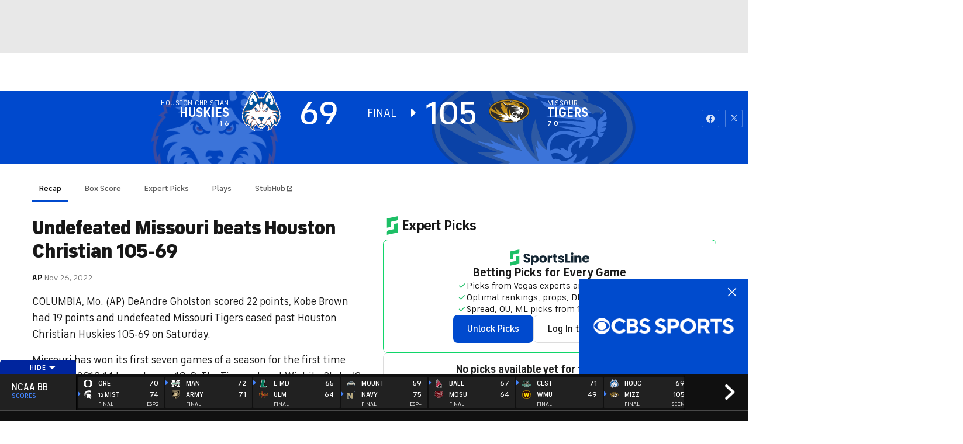

--- FILE ---
content_type: application/javascript
request_url: https://sportsfly.cbsistatic.com/fly-370/bundles/sportsmediajs/js-build/components/gametracker/tweets.js
body_size: 999
content:
define(["jquery","libs/debug","version!fly/components/base"],function(f,t){t=t.init("gametrackerTweets");t.log("gametrackerTweets");f.widget("sports.gametrackerTweets",f.fly.base,{options:{arena:null,tmt_query:null,view:"desktop"},_create:function t(){var e=this;this._setup();this._pollForData();setInterval(function(){e._pollForData()},1e4)},_pollForData:function t(){var e=this;var a=this.options;var i="https://api.cbssports.com/twitter/feed/?"+a.tmt_query+"&limit=10";f.ajax({url:i}).done(function(t){e._renderTweets(t)})},_renderTweets:function t(e){var a=this;var i=this.options;for(var n=e.length-1,s=0;n>=s;n--){var r=f(".tweets-content-container .gtTweet[data-id="+e[n].id_str+"]").html();if(typeof r==="undefined"){a._addNewTweet(e[n],i.view)}}if(i.view==="mobile"){f(".tweets-content-container .gtTweet").each(function(){a._updateTweetDate(f(this).data("id"),f(this).find(".timeDiff").data("tweet-time"))})}},_updateTweetDate:function t(e,a){var i=new Date(a);var n=new Date;var s=n.getTime()-i.getTime();s/=1e3;if(s>1&&s<60){s=Math.round(s);f(".tweets-content-container .gtTweet[data-id="+e+"] .timeDiff").html(s+"s")}s/=60;if(s>1&&s<60){s=Math.round(s);f(".tweets-content-container .gtTweet[data-id="+e+"] .timeDiff").html(s+"m")}s/=60;if(s>1&&s<24){s=Math.round(s);f(".tweets-content-container .gtTweet[data-id="+e+"] .timeDiff").html(s+"h")}s/=24;if(s>1){f(".tweets-content-container .gtTweet[data-id="+e+"] .timeDiff").html(s+"d")}},_addNewTweet:function t(e,a){var i=this;var n=new Date(e.created_at);var s=i._formatLinks(e.text);var r="";if(typeof e.entities!=="undefined"){if(typeof e.entities.media!=="undefined"){var o=e.entities.media;for(var d=0;d<o.length;++d){r+='<div class="tweetImage"><img src="'+o[d].media_url_https+'"></div>'}}}var l="";if(a==="desktop"){l='<div data-id="'+e.id_str+'" class="gtTweet" style="display: none;">';l+='<table class="tweetHeader">';l+='<tr><td class="imgContainer"><img class="gtTweetImg" src="'+e.profile_image_url+'"></td>';l+='<td class="nameContainer">';l+='<span class="gtTweetname">'+e.name+"</span>";l+="<br>";l+='<span class="gtScreenName">&#64;'+e.screen_name+"</span>";l+="</td>";l+="</tr>";l+="</table>";l+=r;l+='<div class="gtTweetText">'+s+"</div>";l+='<div class="gtTweetButtons">';l+='<div class="gtTweetFav gtTweetButton"><a target="_blank" href="https://twitter.com/intent/favorite?tweet_id='+e.id_str+'"><span class="icon-moon-star"></span></a></div>';l+='<div class="gtTweetRetweet gtTweetButton"><a target="_blank" href="https://twitter.com/intent/retweet?tweet_id='+e.id_str+'"><span class="icon-moon-retweet"></span></a></div>';l+='<div class="gtTweetReply gtTweetButton"><a target="_blank" href="https://twitter.com/intent/tweet?in_reply_to='+e.id_str+'"><span class="icon-moon-reply"></span></a></div>';l+="</div>";l+="</div>"}if(a==="mobile"){var c=n.getHours()+1;if(c>12){c-=12}if(c<10){c="0"+c}var w=n.getMinutes();if(w<10){w="0"+w}l='<div data-id="'+e.id_str+'" class="gtTweet" style="display: none;">';l+='<table class="tweetHeader">';l+='<tr><td class="imgContainer"><img class="gtTweetImg" src="'+e.profile_image_url+'"></td>';l+='<td class="nameContainer">';l+='<span class="gtTweetname">'+e.name+"</span>";l+="<br>";l+='<span class="gtScreenName">&#64;'+e.screen_name+"</span>";l+="<br>";l+='<span class="timeDiff" data-tweet-time="'+n.getTime()+'"></span>';l+="</td>";l+="</tr>";l+="</table>";if(r===""){l+='<div class="gtTweetText bottomBorder">'+s+"</div>"}else{l+='<div class="gtTweetText">'+s+"</div>";l+=r}l+='<div class="gtTweetButtons">';l+='<div class="gtTweetFav gtTweetButton"><a target="_blank" href="https://twitter.com/intent/favorite?tweet_id='+e.id_str+'"><span class="icon-moon-star"></span></a></div>';l+='<div class="gtTweetRetweet gtTweetButton"><a target="_blank" href="https://twitter.com/intent/retweet?tweet_id='+e.id_str+'"><span class="icon-moon-retweet"></span></a></div>';l+='<div class="gtTweetReply gtTweetButton"><a target="_blank" href="https://twitter.com/intent/tweet?in_reply_to='+e.id_str+'"><span class="icon-moon-reply"></span></a></div>';l+="</div>";l+="</div><hr>"}f(".tweets-content-container").prepend(l);f(".tweets-content-container .gtTweet[data-id="+e.id_str+"]").fadeIn(1e3);if(a==="desktop"){f(".gtTweetButton").hover(function(){f(this).addClass("hover")},function(){f(this).removeClass("hover")});f(".gtTweet[data-id="+e.id_str+"]").hover(function(){f(this).addClass("hover")},function(){f(this).removeClass("hover")})}},_formatLinks:function t(e){var a=e.match(/(http|ftp|https):\/\/([\w\-_]+(?:(?:\.[\w\-_]+)+))([\w\-.,@?^=%&amp;:/~+#]*[\w\-@?^=%&amp;/~+#])?/g);if(a===null){return e}for(var i=0;i<a.length;++i){e=e.replace(a[i],'<a href="'+a[i]+'" target="_blank">'+a[i]+"</a>")}return e},setQuery:function t(e){var a=this;a.options.tmt_query=e;a._pollForData()}})});

--- FILE ---
content_type: image/svg+xml
request_url: https://sports.cbsimg.net/fly/images/team-logos/alt/21206.svg
body_size: 10399
content:
<?xml version="1.0" encoding="UTF-8" standalone="no"?>
<svg width="250px" height="250px" viewBox="0 0 250 250" version="1.1" xmlns="http://www.w3.org/2000/svg" xmlns:xlink="http://www.w3.org/1999/xlink">
    <!-- Generator: Sketch 47.1 (45422) - http://www.bohemiancoding.com/sketch -->
    <title>MIZZOU</title>
    <desc>Created with Sketch.</desc>
    <defs></defs>
    <g id="Page-1" stroke="none" stroke-width="1" fill="none" fill-rule="evenodd">
        <g id="MIZZOU" fill-rule="nonzero">
            <g id="Group" transform="translate(0.000000, 54.000000)">
                <path d="M124.674537,0.0989859471 C55.9356554,0.0989859471 0.216975284,31.8253108 0.216975284,70.9531175 C0.216975284,110.102103 55.9356554,141.819109 124.674537,141.819109 C138.319722,141.819109 151.451106,140.565339 163.740196,138.25264 L163.588583,138.743983 C166.048085,138.506783 168.802391,137.668112 171.39666,136.651541 C174.597383,135.914528 177.722299,135.101271 180.788254,134.220243 L180.729293,134.491329 C180.981982,134.338843 181.226247,134.186357 181.46209,134.0254 C221.631155,122.275537 249.115253,98.4454253 249.115253,70.9531175 C249.115253,31.8253108 193.397415,0.0989859471 124.674537,0.0989859471 Z" id="Shape" fill="#2C2A29"></path>
                <path d="M124.674537,3.57683591 C58.1079351,3.57683591 4.14207164,33.756279 4.14207164,70.9576842 C4.14384046,108.170949 58.1079351,138.336838 124.674537,138.336838 C131.227595,138.336838 137.663574,138.040533 143.938674,137.481394 C144.654625,135.837938 145.672623,133.70314 145.883197,132.822112 C143.550039,132.983069 140.94802,133.118281 138.977049,133.118281 C138.926511,132.81331 138.866767,132.492124 138.799384,132.170244 C134.166759,132.475215 129.449905,132.635181 124.674091,132.635181 C115.055078,132.635181 105.722445,131.991217 96.8025373,130.805184 L96.7778581,130.805184 C88.5317865,129.720842 79.6253554,127.866109 75.1317097,126.62081 C75.029792,126.595396 74.9209422,126.570066 74.8240782,126.544652 L78.6620812,125.273938 C80.7855078,124.697882 83.3945177,123.66369 85.3478006,122.833406 C85.6173351,122.706335 85.7521024,122.639826 85.7689483,122.639826 L88.2036872,121.562684 C83.432084,120.249614 81.7021778,118.953402 81.7021778,118.953402 C91.90069,116.988032 96.8862362,113.506531 96.8862362,113.506531 C84.2989744,110.016305 74.3219859,105.00207 74.3219859,105.00207 C82.1368022,103.917728 90.1664039,101.50261 90.1664039,101.50261 C72.3821797,96.0470137 54.3654821,87.1274528 54.3654821,87.1274528 C61.0878413,89.3130799 75.6233323,91.2688772 75.6233323,91.2688772 C72.3670184,88.2191651 71.0713155,85.8220066 71.0713155,85.8220066 C82.3521772,93.0227158 110.683624,99.8515296 110.683624,99.8515296 C103.919992,93.6589197 93.4089883,75.4944953 91.7075517,72.5176374 C95.5989562,79.1507613 105.992039,86.2540492 105.992039,86.2540492 C105.343471,81.2482855 106.210833,79.2816448 106.210833,79.2816448 C116.149918,104.51886 131.184891,112.761554 131.184891,112.761554 C129.660336,108.619028 126.603309,92.3623684 126.603309,92.3623684 C128.127864,95.6323376 130.730893,97.3691486 130.730893,97.3691486 C128.995765,93.44688 128.99526,86.253795 128.99526,86.253795 C133.122507,94.5388463 140.922162,98.8931576 140.922162,98.8931576 C140.778972,98.6898434 140.475088,98.2583939 140.458242,98.2329796 C131.858407,84.7303791 128.808455,72.8195589 127.705048,66.4651448 C127.309161,64.2193707 127.158803,62.659104 127.091419,61.9763074 C117.337639,82.3365245 126.59348,101.579361 127.343122,105.721887 C120.840602,101.316747 113.950626,84.0934975 112.965141,80.57701 C109.200081,67.5081463 111.954386,51.6682803 112.965141,47.7654959 L112.586108,47.3902119 C104.946489,56.817211 106.320188,65.7384662 106.446533,68.2460073 C101.56122,61.5900105 100.937079,43.6119574 100.937079,41.852443 C89.4313243,34.9406093 87.670927,20.4443109 87.670927,20.4443109 C83.398805,20.700995 74.1739862,22.3796921 72.0707747,22.8930603 C73.3830709,32.0633753 80.6369185,48.6970136 80.9131914,49.3281346 L80.8194186,49.7930717 C79.9931269,49.5143618 71.3250654,42.452584 71.3250654,42.452584 C75.8835678,55.4773962 82.3700844,66.2115358 82.3700844,66.2115358 C88.395023,77.770792 101.181067,92.6339029 102.006516,93.5488166 L103.04296,94.6921198 C94.4515478,92.3963642 74.2465668,80.1560057 72.2368501,78.8742795 C46.3118413,62.2999411 40.1833003,51.1676447 39.0832626,49.7935799 L38.8118245,49.7935799 C42.3679955,67.5005475 55.5263335,80.7989867 56.0721409,81.354712 L56.2547505,81.8097206 C41.1625024,74.4217929 22.1729536,59.0266766 14.9039446,52.8628695 C29.2903493,27.6298901 72.9886324,9.27824734 124.671875,9.27824734 C125.994279,9.27824734 127.316009,9.29674045 128.62999,9.3196133 C129.051146,8.71390658 129.573697,8.08456459 130.230688,7.45657804 C132.311157,5.47426514 134.231085,3.84139844 142.603164,7.45657804 C144.590981,8.30795601 147.160993,9.49505646 149.788954,10.7640756 C201.093165,16.9202584 239.442872,41.5263525 239.442872,70.9492975 C239.442872,91.4492931 220.836568,109.603552 192.215372,120.819715 C191.29727,123.132414 189.915737,125.784477 187.801575,128.351318 C222.23461,116.491327 245.188,95.2187373 245.188,70.9489587 C245.188,33.7484005 191.23056,3.56980463 124.672381,3.56980463 L124.674537,3.57683591 Z M131.455689,15.8849658 C129.678445,15.9264758 128.432101,16.053149 127.513999,16.2191889 C127.337117,16.2530745 127.143456,16.2854269 126.949728,16.3184655 C122.982517,17.0148164 117.565716,18.2691799 115.333633,18.9045366 C118.096362,19.0680351 122.729408,18.7535759 126.966574,18.3469476 C131.413894,17.9233765 135.415639,17.4004356 136.350587,17.2267714 L147.703886,21.254001 C148.71464,21.6140364 151.369218,20.4167872 151.369218,20.4167872 C153.121193,21.106361 159.800595,24.4117407 162.184291,25.6138356 C162.689668,25.8637425 163.269841,25.7402716 163.632028,25.534416 C164.583822,25.0117292 164.820844,24.8833109 165.898982,24.2140601 C167.57515,25.0544252 177.639737,32.1874477 177.639737,32.1874477 L176.570443,32.4803048 C165.730102,29.2950499 157.71145,27.2432714 155.71521,27.0738429 L155.101581,26.5145935 L158.04136,26.1141832 C151.707299,24.7697684 139.527708,23.5990178 137.19455,23.5990178 L136.368705,22.9752416 C138.17964,22.578779 143.528215,22.4259206 143.528215,22.4259206 C140.529644,21.5838612 135.188986,21.0873512 130.353874,21.0873512 C129.25889,21.0873512 128.138637,21.0713995 126.984692,21.0459852 C117.070876,20.8104797 105.489315,19.6385431 101.151494,18.7312537 C97.5043547,17.9772971 96.8138409,17.9017828 96.3000408,17.7832168 C95.718857,17.6468269 95.3987847,17.5604184 94.5564894,17.3443971 C92.1475247,17.2850971 91.8619865,18.5761419 91.8535636,18.6862704 C91.5166454,21.5131842 95.6259518,25.2689894 99.3404743,27.246643 C105.034391,30.7021363 112.666429,32.5547517 114.527902,32.9681571 C116.296722,33.3324283 117.787416,33.4465045 119.168781,33.5803529 C122.0747,33.8658399 124.988368,34.6729123 127.127798,35.3209761 C128.315435,35.677623 129.259395,35.9883548 129.840579,36.1399933 C129.4447,35.7833464 127.987529,34.0145133 127.103119,32.9267827 C126.690394,32.422733 126.403955,32.0631211 126.403955,32.0631211 C126.403955,32.0631211 126.411535,32.0697288 126.428634,32.0697288 C124.828273,30.0086317 124.795086,28.7274985 124.795086,28.7274985 C133.243309,31.994079 144.184725,32.2153526 144.184725,32.2153526 C152.2118,32.6541723 158.503747,36.3534731 158.503747,36.3534731 C161.653931,38.347646 167.146539,40.8567967 169.563927,41.9326673 C169.462851,41.8903102 170.220125,42.1828623 171.913173,42.4852921 L171.913173,42.4654351 C172.839698,42.5340536 173.622695,42.7272953 174.313378,42.8145509 C174.456568,42.8289523 174.608838,42.8455478 174.777297,42.864185 C178.870853,43.0954548 180.268642,44.3433801 180.268642,44.3433801 L178.467225,45.7216805 C183.925299,45.3201351 187.142024,47.2472143 187.142024,47.2472143 L185.187647,48.7743577 C189.955038,48.6371206 193.795905,51.4771651 195.985873,53.590785 L196.566602,53.723151 C196.810868,53.9222294 197.123368,54.1996854 197.232866,54.3403111 C198.386811,53.7041072 199.017774,52.4607565 199.017774,52.4606718 L205.917352,52.2968684 C205.917352,52.2968684 206.943942,54.0699371 207.154516,54.414724 C207.306129,54.218187 207.517158,54.0193458 207.626656,53.8753316 C208.63741,52.8138624 209.790597,52.5162613 210.253944,52.2968514 C209.714866,51.2514779 208.519742,49.8423414 205.512747,47.5813187 C204.897872,47.1255562 204.316267,46.7057972 203.844581,46.3635517 C203.153899,45.8755978 202.396844,45.3616366 201.554549,44.8015908 C201.621932,44.8312408 201.697739,44.8530971 201.765123,44.8793585 C201.731431,44.8530971 201.696644,44.8391616 201.67135,44.8247602 C201.881924,44.9535258 195.414106,42.7091071 193.906397,42.3677088 C192.718761,42.0966233 189.526293,41.1324059 188.86088,40.787619 C183.647072,38.143688 184.328573,35.6716422 184.328573,35.6716422 C184.328573,35.6716422 187.630539,35.1839678 189.163516,36.824857 C189.500435,37.1696439 190.308533,38.972532 190.308533,38.972532 L191.177108,39.2107908 C191.480334,36.5211141 191.158914,35.3220689 190.88099,34.2834725 C190.341913,32.2604968 181.405168,26.6112439 179.577387,25.2690317 C175.340641,22.1778096 171.560167,20.7431742 169.058802,20.2374303 C162.674204,18.9565512 144.531162,16.3851356 138.525596,16.0513615 C135.527024,15.8844745 133.227053,15.8418886 131.458232,15.8842457 L131.455689,15.8849658 Z" id="Shape" stroke="#C69214" stroke-width="0.842295356" fill="#C6921E"></path>
                <path d="M135.439072,8.78235567 C135.093731,8.77557854 134.782208,8.80263626 134.521138,8.85515908 C132.246941,9.39309442 131.859232,13.3707662 131.724465,15.0184579 C131.901347,15.0142222 132.077505,15.0184579 132.245964,15.0184579 C132.245964,15.0184579 132.457119,10.2027083 138.5385,11.5140845 L153.884279,14.7471182 L153.943492,14.7421201 L153.616109,14.2755311 C151.308219,13.8680556 142.454853,10.6847492 140.104849,9.85446503 C137.982265,9.11067413 136.500583,8.80180606 135.439291,8.78232179 L135.439072,8.78235567 Z M92.7422778,17.0569024 C91.9336743,17.0179339 91.0413466,17.1243688 90.4770087,17.6343485 C89.5589068,18.4899622 89.862849,20.3764633 90.5872315,21.8733636 C90.9409955,22.5773389 92.8192299,26.2501241 97.0475526,29.4430033 C101.284298,32.6248696 107.422947,35.1114016 118.094829,37.2707672 C118.094829,37.2707672 114.752348,33.3102924 114.524929,32.9671998 C112.663456,32.5563358 105.031418,30.7044829 99.337501,27.2489896 C95.6229785,25.268371 91.5136721,21.5143447 91.8505903,18.6869227 C91.8590132,18.5751 92.1445345,17.2858341 94.5535161,17.3434398 C94.2924045,17.2782099 93.5592706,17.0953203 92.7422441,17.0571989 L92.7422778,17.0569024 Z M124.792458,28.7279814 C124.792458,28.7279814 124.825729,30.0099617 126.426006,32.071906 C126.417583,32.071906 126.401327,32.063604 126.401327,32.063604 C126.401327,32.063604 126.687766,32.4206999 127.100491,32.9272655 C127.100491,32.7358114 127.100693,32.5428917 127.092068,32.3531233 C127.285796,32.4251304 127.478606,32.5008057 127.621796,32.5533285 L127.621796,32.5550228 C127.621796,32.5550228 127.621594,32.5591738 127.630219,32.5600209 C127.731294,32.5956009 127.80769,32.6260472 127.816113,32.6328243 C130.654649,33.4816609 133.754885,33.9020128 136.635788,34.7771108 C141.900134,36.3375468 148.183657,34.3891027 153.195315,36.4366625 C157.945861,38.4630268 163.041748,40.4261943 168.213441,41.823979 C168.659858,41.8790432 169.105937,41.8992984 169.560777,41.9331841 C167.143389,40.8573134 161.650949,38.3464685 158.500596,36.3539899 C158.500596,36.3539899 152.20865,32.6521476 144.181575,32.2158694 C144.181575,32.2158694 133.240159,31.9954599 124.791936,28.7280152 L124.792458,28.7279814 Z M147.89662,37.794945 C147.89662,37.794945 147.779356,37.9935575 147.728818,38.2731144 C147.67828,38.5425057 147.408939,40.5838644 148.562884,44.0029305 C147.501592,43.8724706 145.959518,43.4491282 144.94034,43.0052511 C142.57349,42.1682745 140.568153,40.9666032 138.369763,39.9856125 C136.752556,39.5688185 133.644991,38.5825755 133.644991,38.5825755 C133.644991,38.5825755 133.509954,38.4311742 133.164613,38.6785398 C134.849204,41.0191938 136.963955,43.2207471 139.036001,45.4639799 C144.755187,47.7173783 150.827294,48.9952924 157.169778,49.2596008 C164.800974,50.142323 172.618317,50.0549487 180.030516,52.3354896 C177.992162,53.2148233 177.081556,53.6238235 175.29589,55.0588825 C166.005372,55.1579982 155.376447,55.3331448 146.052237,56.832629 C142.632518,57.3409144 139.380669,58.3337651 139.338554,58.4210207 C152.933201,58.619252 166.822651,59.9741714 180.046688,61.9701232 C180.046688,61.9701232 186.53211,63.2493928 189.463551,64.084675 L189.328648,64.3841568 C181.503725,63.6759458 173.620682,62.9291052 165.846296,63.100228 C159.941806,63.1646108 153.775362,63.3301085 148.249904,64.2171003 L148.300947,64.3047965 C159.621397,65.1883659 170.87362,66.9827826 181.469696,69.7698806 C184.156618,70.6797114 187.020338,71.3587807 189.614608,72.5363084 C189.496678,72.659144 189.303346,72.8210668 189.177002,72.9549153 C181.419461,70.5608913 172.820468,70.3664721 164.591242,69.9386653 C161.255753,69.9683152 157.995649,69.6872758 154.711118,70.2828168 C154.711118,70.2828168 174.067908,73.9094328 182.111828,78.2595083 C182.036022,78.3721783 181.959558,78.4665245 181.858483,78.5639459 C178.65776,77.5846494 175.844999,77.141001 172.223466,76.3633244 C163.269866,74.3894829 151.038896,74.7171576 145.17652,82.5464463 C143.416123,84.9506361 140.309063,90.1951244 140.923939,98.8954448 C140.923939,98.8954448 133.124116,94.5410489 128.997037,86.2645537 C128.997037,86.2645537 128.9975,93.4478118 130.732671,97.3697416 C130.732671,97.3697416 128.129473,95.6329306 126.613341,92.3629614 C126.613341,92.3629614 129.662197,108.619621 131.186752,112.762147 C131.186752,112.762147 116.143357,104.519114 106.212695,79.2822378 C106.212695,79.2822378 105.345299,81.252013 105.9939,86.2645537 C105.9939,86.2645537 95.6008177,79.151439 91.7094132,72.5179762 C93.4108498,75.4931399 103.922696,93.6592585 110.677905,99.8518684 C110.677905,99.8518684 82.3531963,93.0234783 71.0748615,85.8223455 C71.0748615,85.8223455 72.3688799,88.2211135 75.6251937,91.2708256 C75.6251937,91.2708256 61.0888605,89.3134187 54.3673435,87.1277917 C54.3673435,87.1277917 72.3848835,96.0490468 90.1682653,101.504643 C90.1682653,101.504643 82.1381583,103.918067 74.325532,105.002409 C74.325532,105.002409 84.3025205,110.018338 96.8880977,113.508564 C96.8880977,113.508564 91.9022988,116.990065 81.7040393,118.955435 C81.7040393,118.955435 83.4338613,120.251647 88.2055487,121.564718 L85.7708097,122.640165 C85.7539638,122.631693 85.6191966,122.70836 85.3496621,122.835406 C83.3972214,123.665605 80.7882116,124.698187 78.6639427,125.274243 L74.8259397,126.544957 C74.9236459,126.570371 75.0324958,126.595447 75.1335712,126.629332 C79.6289015,127.874631 88.533648,129.722757 96.7881425,130.807099 L96.8045673,130.807099 C105.471786,127.06273 117.332147,122.681649 127.161734,121.613911 L129.805447,121.385581 C124.85275,118.539183 120.583155,117.548619 116.641213,116.489692 C115.832609,116.260963 115.520286,116.235879 114.635791,115.981737 C115.798159,115.846194 116.060113,115.811715 117.197212,115.794772 C119.934672,115.837129 122.89972,116.260506 125.611911,116.862002 C127.330193,117.38723 129.047718,117.988193 130.698617,118.716735 C133.596113,119.987449 136.282782,121.640308 138.430635,123.902178 C139.517196,125.232191 139.972036,126.086704 140.746948,128.043602 C141.06702,129.144887 141.243573,129.602768 141.46257,130.56851 C141.46257,130.56851 145.71633,130.32377 148.403252,129.823956 C148.184255,131.340341 147.351225,133.636266 146.542622,135.322079 C149.827574,134.652837 153.364035,133.830855 156.278714,132.721098 C156.278714,132.721098 155.175897,135.295818 154.35887,136.769845 C157.744897,135.897289 163.0522,134.195295 167.314215,131.865654 C166.935182,133.50911 165.805664,136.237078 165.805664,136.237078 C171.566964,134.661393 180.284721,129.383104 182.508381,127.366651 C182.626302,128.484879 182.551422,128.966733 182.399809,130.372989 C183.536908,129.432661 183.123256,129.798119 183.771824,129.264419 C186.374517,127.087263 188.32881,124.190206 190.013401,121.208266 C190.948349,119.175124 191.781632,117.378505 192.143819,115.44702 C190.855107,115.336883 189.98072,115.294196 187.655985,115.107825 C189.829107,112.286841 190.923585,108.763068 190.275018,105.916331 C187.908168,108.567886 182.753236,112.422807 179.257795,113.803649 C178.289155,114.091678 175.813228,114.650393 173.977024,114.243765 C173.496907,114.125165 172.915816,114.031386 172.570475,113.63323 C173.572806,112.642073 174.447277,111.481319 175.230612,110.320734 C176.645668,108.228293 177.716647,105.476436 176.512164,102.994309 C175.855174,103.663551 175.761536,103.891687 175.289825,104.289843 C171.086772,108.449312 165.747461,113.608408 159.04279,111.914124 C156.136871,110.431625 152.194171,108.085464 148.757522,110.415106 L148.211344,109.745008 C147.369048,107.847409 146.634819,105.661951 146.306324,103.527153 L146.737344,103.298823 C150.611902,101.714667 154.545169,102.467962 157.207075,103.46759 C160.719447,104.450275 162.404122,109.881474 166.750281,108.509103 C169.150823,107.687375 171.314174,105.959036 172.771345,104.069908 C170.90145,102.917795 170.413592,100.01108 170.497822,98.3930386 C170.598897,97.0630253 171.053535,95.5555356 171.558946,94.6321506 C173.420418,91.2435815 176.731481,87.3385946 181.279876,87.1352804 C181.507296,90.0409784 180.740807,93.2086127 180.016433,95.9870699 C179.982741,96.3174554 179.561594,96.9780569 179.805859,96.8425142 C182.560165,95.2498867 184.514543,93.3870209 185.971714,91.5826079 C186.603436,90.8201798 186.737672,90.5316432 187.327304,89.5574296 C188.422288,87.5666453 188.489419,86.8724122 188.952682,85.5169846 C191.538528,84.8223279 194.780692,84.7237375 197.332846,85.6361097 C198.090912,86.2545236 198.218267,87.4733071 198.201421,88.2950351 C198.007694,90.2265195 197.325266,91.8788705 196.381895,93.573155 C196.146052,93.9204833 194.975093,95.7339607 194.705559,96.0897605 C197.384058,95.0477755 198.874752,93.8452571 199.834969,92.9642291 C201.848055,91.1598161 204.687096,87.44874 204.308063,83.7049642 C203.381538,83.4330315 202.496622,83.0645501 201.66275,82.6096093 C200.500382,82.1047125 199.75015,81.7312075 198.739396,81.0526465 C196.861077,81.9870444 194.47856,82.5449723 192.372822,82.8330007 C182.551658,84.2087597 174.785695,85.2455771 169.2097,91.3789718 C167.600915,93.166442 166.193271,96.9696024 166.30277,100.366304 C165.393091,99.5106904 164.9225,99.0714471 164.080205,98.4784475 C161.839699,97.06372 159.286786,95.6650034 156.38929,96.0462174 C157.560081,96.9103025 158.596104,98.1467913 158.705603,98.8838051 C157.635888,98.2653912 156.666827,97.9362765 155.352846,97.4195197 C151.924704,96.3605919 147.747761,97.427144 145.069262,99.274253 C145.069262,99.274253 143.695984,92.3956272 147.048319,86.4908762 C150.156389,81.0098658 156.751562,79.3199864 162.824511,79.4241849 C166.850683,79.6198748 170.329615,80.7710564 173.20159,81.6876643 C175.416827,82.4145124 176.915944,82.6745004 178.541574,82.9269488 C184.429219,83.3412013 191.108621,81.9155456 193.770274,80.1687383 C198.268131,77.2062818 201.696189,73.0191964 201.494038,67.3057302 C201.771996,63.5927056 199.665331,60.5202054 196.969986,59.0427893 C195.554929,58.5201025 194.156382,58.0545131 192.631828,57.7935933 C191.014621,54.2254301 189.111286,53.9483299 189.111286,53.9483299 L189.137565,53.2931161 C189.137565,53.2931161 191.393822,53.3046966 192.480467,53.3046966 C193.853409,53.336888 194.763256,53.3716039 195.984584,53.5876252 C193.794616,51.4740052 189.953497,48.6364175 185.186358,48.7745017 L187.140736,47.245664 C187.140736,47.245664 183.924178,45.3169753 178.465936,45.7185207 L180.267353,44.3402202 C180.267353,44.3402202 178.869564,43.0939892 174.776008,42.8627194 C174.607549,42.8440823 174.455279,42.8257925 174.312089,42.8130853 C173.621407,42.7258297 172.838409,42.53424 171.911884,42.4656215 L171.911884,42.4838181 C171.55812,43.1056205 170.935832,43.5984032 170.464147,44.1516718 C170.144075,44.4371587 169.974369,44.4375992 169.393168,44.4511535 C166.83259,44.4841921 162.99265,44.8122055 160.861559,44.5851714 C161.762815,43.4821922 162.023,42.6890129 162.023,42.6890129 L158.847967,41.7939224 C158.847967,41.7939224 156.489372,44.515621 153.381302,44.9773136 C152.555853,44.7909423 152.194761,44.2851475 151.790459,43.5675841 C151.495655,43.0330374 151.259088,42.2489225 151.259088,42.2489225 C151.798157,41.8202685 153.448972,40.9309386 153.718507,40.4768703 L150.500686,40.0599154 C150.298535,38.8620562 150.392114,38.4946506 150.392114,38.4946506 C149.457166,38.2049279 148.875224,38.0430221 147.898161,37.7931067 L147.89662,37.794945 Z M201.551677,44.8003879 C202.402395,45.3603489 203.151027,45.8760044 203.841709,46.3639584 C204.313395,46.7062039 204.894999,47.1259628 205.509875,47.5817254 C208.516869,49.8402066 209.712171,51.2518845 210.242817,52.2972581 C210.579735,52.165951 211.321966,51.923321 211.321966,51.923321 C211.321966,51.923321 211.616702,52.3066698 211.675662,52.7522666 C211.684085,52.831898 209.939355,54.9049398 209.198135,57.4065509 C208.212649,58.0351305 205.138945,59.9042652 203.766004,62.9327988 C202.940546,65.2548157 202.191669,73.3204572 202.469627,76.7234276 C202.528588,78.7684291 203.698452,82.3329495 206.368528,83.371546 C207.893082,82.2846624 208.82862,81.2204823 209.502456,80.2708359 C209.957296,79.6210777 210.386698,79.0781443 210.774154,77.9726236 C210.032934,77.9150179 207.859896,77.8292617 206.630145,77.6632134 C206.529069,77.4836192 206.495706,77.3863842 206.33567,77.0907316 C207.07689,77.0263488 207.489446,76.9518765 208.095899,76.8756337 C209.654145,76.6553767 210.35325,76.4318159 211.46508,75.9192948 C211.903074,75.2941038 212.837011,73.0562081 212.980201,71.2831393 L208.322897,71.2980321 L207.985651,70.5352737 C207.985651,70.5352737 211.802007,69.774379 213.360253,69.271168 C213.604519,67.6006035 214.050085,65.5379815 213.957432,63.7581356 C212.272841,64.2164395 208.339406,64.4332063 208.339406,64.4332063 L208.044931,63.8574122 C208.044931,63.8574122 212.813165,62.0559642 214.186107,60.9470549 C214.085031,59.1595848 213.772725,57.3947333 213.511614,55.4852746 C213.107312,52.6846223 212.348319,50.9029127 211.514447,50.0930447 C208.78541,47.7320592 205.240947,46.236599 201.762351,44.8794771 C201.694968,44.8532157 201.619161,44.8271661 201.551778,44.8000575 L201.551677,44.8003879 Z" id="Shape" fill="#FFFFFF"></path>
                <path d="M10.1897523,66.4801667 C9.99181289,67.9609713 9.88652597,69.4527889 9.88652597,70.9547721 C9.88652597,94.4384027 34.3004569,114.84606 70.2327767,125.274381 C76.3082531,123.724111 82.0872416,121.843455 81.5591224,121.733326 C76.658648,120.589684 68.8151937,118.573486 65.9008517,117.150287 C68.5304978,117.031687 84.1736072,115.405174 88.6832565,113.888789 C83.3009892,112.76209 63.1566535,105.840938 54.893736,101.190127 C58.524029,101.317198 75.033018,102.426954 80.9375084,101.190127 L78.4207299,100.43617 C68.9625953,98.0980573 28.9771502,80.5630596 10.1897523,66.4801667 Z" id="Shape" fill="#2C2A29"></path>
            </g>
        </g>
    </g>
</svg>

--- FILE ---
content_type: image/svg+xml
request_url: https://sports.cbsimg.net/fly/images/team-logos/alt/light/21230.svg
body_size: 8059
content:
<?xml version="1.0" encoding="UTF-8"?>
<svg width="250px" height="250px" viewBox="0 0 250 250" version="1.1" xmlns="http://www.w3.org/2000/svg" xmlns:xlink="http://www.w3.org/1999/xlink">
    <!-- Generator: Sketch 53 (72520) - https://sketchapp.com -->
    <title>ODU</title>
    <desc>Created with Sketch.</desc>
    <g id="ODU" stroke="none" stroke-width="1" fill="none" fill-rule="evenodd">
        <g id="Asset-1" transform="translate(0.000000, 22.000000)">
            <path d="M216.487207,75.9061834 L221.284648,75.9754797 L221.284648,93.4168443 C231.508529,92.7985075 248.139659,91.3379531 248.139659,91.3379531 L243.464819,122.100213 C243.363539,128.544776 242.883795,163.203625 242.739872,173.598081 C243.793538,175.470604 244.728224,177.407629 245.53838,179.397655 C246.582899,182.315154 247.352067,185.324011 247.835821,188.384861 C248.251599,190.794243 249.808102,204.840085 249.808102,204.840085 C249.808102,204.840085 221.295309,204.89339 217.020256,204.840085 C212.745203,204.78678 195.266525,204.712154 192.190832,204.696162 C185.657296,205.05587 179.1069,204.426888 172.761194,202.83049 C169.102903,201.912026 165.661398,200.28184 162.633262,198.033049 L150.65565,198.033049 C144.543819,201.42988 137.79336,203.520907 130.831557,204.173774 C125.159915,204.733475 119.301706,204.355011 113.518124,203.853945 C111.918977,203.715352 107.771855,203.853945 104.003198,203.955224 C101.908316,204.01919 99.9307036,204.093817 98.4701493,204.147122 L96.7057569,204.221748 L96.2313433,204.221748 C95.8513955,204.242889 95.4705661,204.242889 95.0906183,204.221748 L71.4445629,205.287846 L72.196162,201.6258 C66.1296552,203.532181 59.7963386,204.451853 53.4381663,204.34968 C21.7217484,203.987207 0,176.73774 0,150.063966 C0,127.995736 14.4616205,107.06823 34.5362473,97.7078891 L34.6002132,75.7889126 L39.2057569,75.858209 C35.3464819,69.2377399 32.4413646,62.4840085 32.4413646,54.0031983 C32.4452234,41.4750212 38.7077613,29.7770261 49.1315057,22.8271492 C59.5552502,15.8772723 72.7619463,14.5944446 84.3283582,19.4083156 C88.8966526,17.5028735 93.7975852,16.5226869 98.7473348,16.5245203 C100.270795,16.5225884 101.792907,16.6151614 103.304904,16.8017058 C107.122295,6.67214432 116.827887,-0.0225036525 127.65284,0.00717652092 C138.477793,0.0368566944 148.146529,6.78462577 151.908316,16.934968 C158.666684,15.9283611 165.571593,16.7815699 171.881663,19.4029851 C183.447203,14.5894761 196.652846,15.871727 207.076299,22.8203391 C217.499753,29.7689511 223.763017,41.4653046 223.768657,53.9925373 C223.768657,62.8358209 220.442431,69.4509595 216.487207,75.9168443 L216.487207,75.9061834 Z" id="Path" fill="#FFFFFF" fill-rule="nonzero"></path>
            <path d="M217.020256,97.8997868 C225.815565,97.5799574 243.107676,96.0660981 243.107676,96.0660981 L239.205757,121.74307 C239.109808,127.60661 238.58209,165.879531 238.459488,174.685501 L238.992537,175.65032 C239.953744,177.355783 240.806535,179.120117 241.545842,180.932836 C242.489943,183.588413 243.185884,186.325777 243.624733,189.109808 C244.029851,191.465885 245.037313,200.586354 245.037313,200.586354 C245.037313,200.586354 221.311301,200.634328 217.041578,200.586354 C212.771855,200.53838 194.5629,200.453092 192.036247,200.4371 C185.896432,200.792795 179.738271,200.210412 173.773987,198.710021 C166.689765,196.95629 161.471215,192.190832 158.075693,187.185501 C150.599372,194.499221 140.826916,199.006979 130.410448,199.946695 C124.99467,200.479744 119.392324,200.101279 113.885928,199.621535 C112.217484,199.477612 107.835821,199.589552 103.875267,199.706823 C101.74307,199.770789 99.7654584,199.845416 98.2942431,199.904051 L96.5298507,199.978678 L96.0501066,199.978678 C95.754894,199.990801 95.459193,199.981894 95.1652452,199.952026 L76.7164179,200.804904 C76.7164179,200.804904 77.3027719,197.905117 77.9690832,194.78678 C70.3369873,198.447489 61.9546533,200.27291 53.4914712,200.117271 C24.3763326,199.754797 4.26439232,174.680171 4.26439232,150.063966 C4.26439232,128.907249 18.8326226,108.598081 38.7899787,100.490405 L38.8486141,80.1012793 L47.0415778,80.2185501 C46.3432836,79.2270789 45.826226,78.4914712 45.6823028,78.2569296 C40.5117271,70.1066098 36.7057569,63.1769723 36.7057569,53.9872068 C36.7079419,42.565275 42.5788195,31.9457294 52.2503404,25.8693642 C61.9218613,19.792999 74.0370857,19.1123442 84.3283582,24.0671642 C91.1708751,20.7752616 98.9336266,19.9231835 106.327292,21.652452 C108.375276,11.4859846 117.336596,4.19381357 127.707111,4.25487009 C138.077625,4.3159266 146.952461,11.7131082 148.880597,21.9029851 C156.560015,19.854037 164.719212,20.621739 171.881663,24.0671642 C182.172936,19.1123442 194.28816,19.792999 203.959681,25.8693642 C213.631202,31.9457294 219.502079,42.565275 219.504264,53.9872068 C219.504264,63.0490405 215.570362,69.4136461 210.676972,77.1535181 C210.11194,78.0490405 209.386994,79.0884861 208.683369,80.0586354 L217.020256,80.1759062 L217.020256,97.8997868 L217.020256,97.8997868 Z" id="Path" fill="#A1D1F1" fill-rule="nonzero"></path>
            <path d="M206.204691,74.3230277 C205.442431,75.5277186 204.360341,76.9882729 203.491471,78.1769723 L198.240938,85.2025586 L211.727079,85.3997868 L211.727079,103.128998 C213.672708,103.208955 215.223881,103.251599 216.028785,103.230277 C224.488273,103.006397 236.860341,101.924307 236.860341,101.924307 L233.91791,121.30064 C233.832623,126.023454 233.203625,171.716418 233.144989,176.08209 C233.384861,176.487207 233.843284,177.265458 234.365672,178.214286 C235.2126,179.709279 235.963928,181.256445 236.615139,182.846482 C237.433238,185.176329 238.036323,187.576181 238.416844,190.015991 C238.80597,192.265458 239.136461,195.309168 239.136461,195.309168 C239.136461,195.309168 221.348614,195.341151 217.094883,195.309168 C212.622601,195.277186 193.049041,195.170576 191.839019,195.165245 C186.196549,195.501362 180.536054,194.961924 175.058635,193.566098 C166.705757,191.497868 161.247335,183.811301 159.179104,177.638593 C152.489339,187.446695 141.833689,193.523454 129.909382,194.696162 C124.808102,195.191898 119.541578,194.813433 114.34435,194.360341 C112.569296,194.205757 107.947761,194.301706 103.710021,194.429638 C101.577825,194.498934 99.5682303,194.573561 98.0863539,194.632196 L96.3059701,194.701493 L95.815565,194.701493 C95.7016334,194.70616 95.5878115,194.6899 95.4797441,194.653518 L83.2569296,195.21855 C83.2569296,195.21855 84.6215352,188.470149 85.7089552,185.223881 C85.9648188,184.466951 86.2793177,183.624733 86.6151386,182.793177 C77.4879597,190.791443 65.6992828,195.086704 53.5660981,194.834755 C27.6652452,194.498934 9.56289979,172.105544 9.56289979,150.058635 C9.56289979,130.069296 24.3123667,110.533049 44.0831557,104.216418 L44.1364606,85.4850746 L57.4626866,85.6769723 C57.4626866,85.6769723 50.7409382,76.3752665 50.1599147,75.4477612 C45.0319829,67.3347548 42.0042644,61.5298507 42.0042644,53.9872068 C42.0083837,44.3278616 47.004764,35.3567677 55.2147153,30.2675962 C63.4246665,25.1784247 73.6818511,24.6941633 82.3347548,28.9872068 L84.3283582,29.978678 L86.3219616,28.9872068 C92.3745004,25.9812404 99.3114739,25.271067 105.847548,26.9882729 L110.644989,28.2409382 L111.407249,23.358209 C112.678412,15.3629093 119.599658,9.49538258 127.695192,9.55001012 C135.790727,9.60463766 142.63216,15.565033 143.795309,23.5767591 L144.536247,28.7046908 L149.504264,27.228145 C156.276908,25.2164442 163.560186,25.8449698 169.88806,28.9872068 L171.881663,29.978678 L173.880597,28.9872068 C182.533029,24.6877541 192.793664,25.1690115 201.005679,30.2594623 C209.217694,35.349913 214.212918,44.3254329 214.211087,53.9872068 C214.211087,61.3166311 211.172708,66.4765458 206.215352,74.3230277 L206.204691,74.3230277 Z" id="Path" fill="#004677" fill-rule="nonzero"></path>
            <path d="M54.7334755,95.0266525 L200.788913,95.0266525 L200.75693,102.574627 C195.959488,102.302772 191.934968,102.041578 191.934968,102.041578 C191.934968,102.041578 176.913646,103.518124 168.422175,103.518124 C159.930704,103.518124 145.895522,101.84435 145.895522,101.84435 L149.418977,113.571429 C148.827292,113.176972 148.219616,112.798507 147.60661,112.430704 C133.779318,104.136461 116.689765,103.011727 110.074627,102.905117 C106.215352,102.846482 101.30064,103.054371 97.6759062,102.974414 C92.3081023,102.851812 76.6791045,99.8720682 76.652452,99.8667377 L75.858209,99.7121535 C75.858209,99.7121535 76.3646055,103.875267 76.7110874,106.609808 C70.3144989,103.662047 63.5287846,102.084222 57.3027719,102.084222 C56.4498934,102.084222 55.6023454,102.116205 54.7547974,102.16951 L54.7547974,95.0266525 L54.7334755,95.0266525 Z" id="Path" fill="#959A9D" fill-rule="nonzero"></path>
            <path d="M85.9328358,110.341151 C89.7249922,111.148701 93.5819668,111.614321 97.4573561,111.732409 C101.103412,111.812367 106.034115,111.604478 109.914712,111.663113 C122.5,111.865672 170.362473,116.172708 156.162047,163.779318 C152.334755,176.609808 141.711087,184.738806 129.061834,185.959488 C124.488273,186.407249 119.754797,186.023454 115.095949,185.618337 C107.265458,184.941365 95.1439232,186.19403 95.1332623,186.19936 L94.3869936,186.321962 C94.3869936,186.321962 95.4530917,182.521322 97.7878465,180.037313 C99.2415098,178.457877 100.969996,177.155642 102.889126,176.19403 L99.5362473,125.692964 C92.499695,123.503661 87.2595435,117.590011 85.9328358,110.341151 Z M116.945629,176.220682 C126.19936,176.615139 130.559701,174.402985 136.391258,168.496802 C142.750533,161.908316 142.71322,151.641791 140.687633,144.941365 C138.054371,136.215352 130.170576,131.407249 121.050107,129.083156 C120.319829,128.91791 118.352878,128.821962 117.217484,128.683369 C117.190832,144.253731 116.684435,160.21855 116.945629,176.220682 Z" id="Shape" fill="#959A9D"></path>
            <path d="M116.945629,176.231343 C126.19936,176.6258 130.559701,174.413646 136.391258,168.507463 C141.796375,162.910448 142.579957,154.648188 141.455224,148.192964 L144.973348,143.107676 C144.973348,143.107676 152.046908,168.086354 130.916844,177.50533 C124.722814,180.261194 113.688699,179.46162 113.688699,179.46162 L116.945629,176.210021 L116.945629,176.242004 L116.945629,176.231343 Z" id="Path" fill="#FFFFFF" fill-rule="nonzero"></path>
            <path d="M100.239872,181.966951 C98.7633262,182.745203 96.2260128,184.765458 94.3763326,186.289979 C94.4989339,185.858209 95.554371,182.377399 97.761194,180.047974 C99.2148574,178.468538 100.943343,177.166303 102.862473,176.204691 L99.5095949,125.703625 L103.944563,122.547974 L106.865672,179.104478 C104.576332,179.853093 102.35883,180.805745 100.239872,181.950959 L100.239872,181.966951 Z" id="Path" fill="#FFFFFF" fill-rule="nonzero"></path>
            <path d="M85.9328358,110.341151 C89.7249922,111.148701 93.5819668,111.614321 97.4573561,111.732409 C101.103412,111.812367 106.034115,111.604478 109.914712,111.663113 C119.605544,111.817697 150.21322,114.408316 157.297441,137.329424 L152.073561,136.673774 C152.073561,136.673774 147.153518,122.28145 124.413646,117.702559 C108.123667,114.429638 101.604478,117.345416 95.5063966,115.623667 C90.3198294,114.157783 87.4626866,112.020256 85.9115139,110.367804 L85.9115139,110.367804 L85.9328358,110.341151 Z" id="Path" fill="#FFFFFF" fill-rule="nonzero"></path>
            <path d="M174.307036,40.7409382 C181.647749,34.5392556 192.583195,35.2728627 199.029776,42.3994691 C205.476358,49.5260756 205.113289,60.480086 198.208955,67.1641791 L174.307036,93.04371 L174.307036,59.8347548 C173.323295,62.6464632 171.649989,65.1665011 169.440299,67.1641791 L145.522388,93.04371 L145.522388,56.1567164 C145.23486,58.6054397 144.435776,60.9663701 143.176972,63.0863539 L127.569296,93.0703625 L112.164179,62.4733475 C111.492647,61.2333327 110.970181,59.9182221 110.607676,58.5554371 L110.607676,93.04371 L86.7057569,67.1641791 C84.4950511,65.1599013 82.823401,62.6322639 81.8443497,59.8134328 L81.8443497,93.0223881 L57.9371002,67.1641791 C50.822487,60.5226647 50.3504785,49.402097 56.8767238,42.1816013 C63.4029691,34.9611056 74.5145084,34.3103279 81.8390192,40.7196162 L81.8390192,48.1396588 C83.7960267,42.4907576 88.4544915,38.1990497 94.2445719,36.7107846 C100.034652,35.2225194 106.18524,36.7359005 110.623667,40.7409382 L110.623667,49.4189765 C112.835988,41.1920497 120.560463,35.6805504 129.059605,36.2647285 C137.558748,36.8489066 144.45649,43.3654461 145.522388,51.8176972 L145.522388,40.7409382 C149.96109,36.7384274 156.10992,35.2260364 161.898818,36.7129253 C167.687715,38.1998143 172.346608,42.488189 174.307036,48.1343284 L174.307036,40.7409382 Z" id="Path" fill="#959A9D" fill-rule="nonzero"></path>
            <path d="M121.391258,25.1439232 C121.400085,21.6721593 124.2201,18.8640644 127.691871,18.8699451 C131.163641,18.8758257 133.974127,21.6934577 133.971193,25.1652317 C133.968258,28.6370056 131.153012,31.4498822 127.681237,31.4498934 C126.011728,31.4541542 124.409371,30.7928302 123.228846,29.6123055 C122.048321,28.4317808 121.386997,26.8294233 121.391258,25.1599147 L121.391258,25.1439232 Z" id="Path" fill="#959A9D" fill-rule="nonzero"></path>
            <path d="M121.391258,25.1439232 C121.396333,22.1045562 123.573964,19.5035857 126.565103,18.9642644 C129.556241,18.4249431 132.50515,20.1015661 133.571429,22.9477612 C131.663113,22.4413646 129.093817,22.3880597 126.865672,24.3283582 C124.861407,26.08742 124.472281,28.5927505 124.584222,30.6236674 C122.609112,29.5063179 121.387436,27.4131798 121.385928,25.1439232 L121.391258,25.1439232 Z" id="Path" fill="#FFFFFF" fill-rule="nonzero"></path>
            <path d="M110.607676,49.4189765 C112.785418,41.1742678 120.497513,35.6267854 129.006753,36.1841082 C137.515994,36.741431 144.438631,43.2474324 145.522388,51.7057569 C143.390192,48.6673774 137.798507,42.5319829 127.851812,43.6780384 C119.802772,44.6055437 115.836887,49.9733475 115.186567,55.7729211 C114.697897,60.3965372 114.897292,65.0670527 115.778252,69.6321962 L112.164179,62.4626866 C111.492647,61.2226717 110.970181,59.9075611 110.607676,58.5447761 L110.607676,49.4189765 L110.607676,49.4189765 Z" id="Path" fill="#FFFFFF" fill-rule="nonzero"></path>
            <path d="M145.522388,40.7409382 C149.943226,36.7607942 156.057758,35.2474066 161.824721,36.7060018 C167.591683,38.164597 172.251445,42.4030475 174.248401,48.0063966 C172.649254,46.2793177 167.057569,41.5031983 156.284648,43.6993603 C150.788913,44.8187633 147.350746,47.9637527 145.522388,51.663113 L145.522388,40.7409382 Z" id="Path" fill="#FFFFFF" fill-rule="nonzero"></path>
            <path d="M174.307036,40.7409382 C178.727874,36.7607942 184.842406,35.2474066 190.609369,36.7060018 C196.376331,38.164597 201.036093,42.4030475 203.033049,48.0063966 C201.433902,46.2793177 195.842217,41.5031983 185.063966,43.6993603 C179.605544,44.8134328 176.156716,47.7558635 174.307036,51.3539446 L174.307036,40.7409382 Z" id="Path" fill="#FFFFFF" fill-rule="nonzero"></path>
            <path d="M81.8390192,40.7409382 L81.8390192,48.358209 C80.303838,46.5138593 75.54371,43.2089552 70.0692964,43.6993603 C62.8678038,44.3443497 59.0511727,49.0724947 58.2995736,54.8933902 C57.6812367,59.6908316 58.4861407,64.6855011 59.9680171,69.3763326 L57.9371002,67.1641791 C50.822487,60.5226647 50.3504785,49.402097 56.8767238,42.1816013 C63.4029691,34.9611056 74.5145084,34.3103279 81.8390192,40.7196162 L81.8390192,40.7409382 Z" id="Path" fill="#FFFFFF" fill-rule="nonzero"></path>
            <path d="M110.607676,40.7409382 L110.607676,48.358209 C109.072495,46.5138593 104.312367,43.2089552 98.8379531,43.6993603 C91.6364606,44.3443497 87.8198294,49.0724947 87.0682303,54.8933902 C86.4498934,59.6908316 87.2547974,64.6855011 88.7313433,69.3763326 L86.7057569,67.1801706 C84.4950511,65.1758928 82.823401,62.6482553 81.8443497,59.8294243 L81.8443497,48.1396588 C83.8013572,42.4907576 88.459822,38.1990497 94.2499024,36.7107846 C100.039983,35.2225194 106.190571,36.7359005 110.628998,40.7409382 L110.607676,40.7409382 Z" id="Path" fill="#FFFFFF" fill-rule="nonzero"></path>
            <path d="M224.296375,179.275053 C225.546291,180.443273 226.573942,181.828524 227.329424,183.363539 C227.870073,184.490239 228.300298,185.666664 228.614072,186.876333 C228.614072,186.876333 221.513859,186.513859 217.158849,186.481876 C212.361407,186.444563 205.170576,186.918977 205.170576,186.918977 C205.943196,185.544687 206.814345,184.228165 207.777186,182.979744 C208.672178,181.922382 209.645044,180.93348 210.687633,180.021322 C210.687633,180.021322 210.597015,179.488273 210.527719,179.23774 C200.170576,187.633262 188.464819,188.166311 177.420043,185.069296 C172.521322,183.683369 168.608742,178.592751 167.372068,174.269723 C165.607676,168.091684 164.578891,134.211087 164.78145,120.852878 C163.977942,119.906216 163.245661,118.901335 162.590618,117.846482 C161.684435,116.247335 160.314499,111.705757 160.314499,111.705757 C163.410364,112.146262 166.528046,112.416746 169.653518,112.515991 C173.25693,112.585288 180.815565,111.695096 180.815565,111.695096 C180.815565,111.695096 179.637527,151.007463 180.75693,166.311301 C181.721748,170.815565 184.578891,175.724947 192.420043,175.373134 C202.697228,174.89339 208.779318,170.042644 209.872068,161.972281 C210.181237,156.332623 209.573561,122.9371 209.184435,121.561834 C208.113793,120.31555 207.180879,118.957284 206.401919,117.510661 C205.447761,115.570362 204.802772,112.180171 204.802772,112.180171 C204.802772,112.180171 211.124733,112.83049 215.175906,112.771855 C220.250533,112.697228 226.529851,112.041578 226.572495,112.036247 L225.101279,121.007463 C225.101279,121.007463 224.440299,157.761194 224.296375,179.23774 L224.296375,179.275053 Z" id="Path" fill="#959A9D" fill-rule="nonzero"></path>
            <path d="M180.063966,185.740938 C179.179104,185.54371 178.294243,185.314499 177.398721,185.069296 C172.5,183.683369 168.58742,178.592751 167.350746,174.269723 C165.586354,168.091684 164.333689,135.97548 164.536247,122.622601 C164.536247,122.622601 161.204691,119.690832 160.138593,117.691898 C159.163587,115.629669 158.361264,113.490143 157.739872,111.295309 C157.739872,111.295309 165.159915,112.297441 169.701493,112.361407 C173.40953,112.340367 177.113266,112.105435 180.794243,111.657783 C179.829424,113.486141 178.059701,114.637527 175.863539,115.922175 C174.123707,116.901236 172.245621,117.611135 170.293177,118.027719 C170.293177,138.939232 170.357143,162.270789 171.327292,170.447761 C172.350746,179.1258 179.706823,181.183369 179.706823,181.183369 L180.042644,185.740938 L180.063966,185.740938 Z" id="Path" fill="#FFFFFF" fill-rule="nonzero"></path>
            <path d="M188.022388,174.941365 C189.459028,175.321516 190.947606,175.467314 192.430704,175.373134 C202.707889,174.89339 208.789979,170.042644 209.882729,161.972281 C210.191898,156.332623 208.544776,121.407249 208.544776,121.407249 C207.332167,120.355011 206.217114,119.195357 205.21322,117.942431 C203.880597,116.103412 202.947761,112.212154 202.947761,112.212154 C202.947761,112.212154 211.135394,112.851812 215.207889,112.793177 C220.282516,112.71855 226.561834,112.0629 226.604478,112.057569 L226.604478,112.201493 C225.511727,113.011727 222.702559,115.015991 220.522388,115.932836 C218.797167,116.587847 217.028514,117.122183 215.229211,117.531983 L215.373134,150.97548 C215.43177,164.482942 214.205757,175.495736 198.166311,178.624733 C188.678038,180.463753 184.339019,178.03838 184.339019,178.03838 L188.070362,174.882729 L188.022388,174.941365 Z" id="Path" fill="#FFFFFF" fill-rule="nonzero"></path>
            <path d="M210.687633,180.021322 C210.687633,180.021322 210.602345,179.536247 210.533049,179.264392 L215.175906,175.597015 L215.175906,182.654584 C213.408345,183.094116 211.68336,183.689923 210.021322,184.434968 C208.335307,185.130477 206.710873,185.966767 205.165245,186.934968 C205.937866,185.560678 206.809015,184.244156 207.771855,182.995736 C208.666847,181.938374 209.639713,180.949471 210.682303,180.037313 L210.687633,180.021322 Z" id="Path" fill="#FFFFFF" fill-rule="nonzero"></path>
            <path d="M94.3763326,144.770789 C94.4882729,167.297441 76.1567164,186.012793 53.6407249,185.815565 C33.2569296,185.65032 18.5714286,167.739872 18.5714286,150.047974 C18.5714286,130.554371 36.4392324,111.210021 57.3081023,111.098081 C73.8592751,111.098081 94.2643923,124.792111 94.3763326,144.754797 L94.3763326,144.770789 Z M79.5895522,151.982942 C78.7526652,136.73774 64.6002132,125.383795 50.5863539,125.202559 C39.8933902,124.498934 32.9690832,131.599147 32.4626866,143.523454 C31.7217484,160.906183 47.2121535,172.126866 64.8560768,172.036247 C75.4157783,171.982942 80.2665245,164.221748 79.5895522,151.982942 Z" id="Shape" fill="#959A9D"></path>
            <path d="M79.5895522,151.982942 C79.3015794,147.056343 77.6396778,142.308844 74.7921109,138.278252 L76.3486141,131.791045 C85.0852878,140.570362 89.2430704,160.75693 77.8144989,171.684435 C68.901919,180.21322 50.9221748,177.38806 40.7356077,169.594883 L46.380597,167.462687 C52.0483092,170.534922 58.40989,172.100539 64.8560768,172.009595 C75.4157783,171.95629 80.2665245,164.195096 79.5895522,151.95629 L79.5895522,151.982942 Z" id="Path" fill="#FFFFFF" fill-rule="nonzero"></path>
            <path d="M34.5735608,179.808102 C24.7121535,173.04371 18.5820896,161.508529 18.5820896,150.063966 C18.5820896,130.570362 36.4498934,111.226013 57.3187633,111.114072 C66.9616205,111.114072 77.9157783,115.76226 85.3997868,123.592751 L79.9040512,125.021322 C67.3400853,114.301706 47.9744136,111.84435 34.1151386,125.708955 C13.2942431,146.497868 29.1791045,169.152452 35.2132196,173.267591 L34.5735608,179.808102 Z" id="Path" fill="#FFFFFF" fill-rule="nonzero"></path>
            <polygon id="Path" fill="#004677" fill-rule="nonzero" points="161.279318 192.121535 160.117271 192.121535 159.371002 194.376333 158.630064 192.121535 157.468017 192.121535 157.468017 195.938166 158.187633 195.938166 158.187633 192.857143 158.203625 192.857143 159.163113 195.938166 159.584222 195.938166 160.54371 192.857143 160.559701 192.857143 160.559701 195.938166 161.279318 195.938166 161.279318 192.121535"></polygon>
            <polygon id="Path" fill="#004677" fill-rule="nonzero" points="157.06823 192.121535 154.264392 192.121535 154.264392 192.857143 155.271855 192.857143 155.271855 195.938166 156.060768 195.938166 156.060768 192.857143 157.06823 192.857143 157.06823 192.121535"></polygon>
        </g>
    </g>
</svg>

--- FILE ---
content_type: image/svg+xml
request_url: https://sports.cbsimg.net/fly/images/league-logos/59.svg
body_size: 1982
content:
<svg width="500" height="500" viewBox="0 0 500 500" fill="none" xmlns="http://www.w3.org/2000/svg">
<g clip-path="url(#clip0)">
<path d="M419.944 56.9207C404.236 68.1182 374.376 83.5148 335.807 74.028C269.089 57.5428 249.96 0 249.96 0C249.96 0 230.83 57.5428 164.112 73.8725C125.543 83.3593 95.6827 68.1182 79.9751 56.7652H68V366.719C68 374.495 69.8663 390.047 82.619 405.443C98.3266 424.572 124.921 437.014 161.779 442.302C191.173 446.501 212.79 455.832 228.031 470.451C239.229 481.337 249.96 500 249.96 500C249.96 500 261.002 480.871 271.888 470.451C287.129 455.677 308.902 446.501 338.14 442.302C374.998 437.014 401.593 424.572 417.3 405.599C430.053 390.202 431.919 374.65 431.919 366.874V56.9207H419.944Z" fill="white"/>
<path d="M421.032 68.8957C421.032 68.8957 384.485 97.3561 333.163 84.4478C273.287 69.5178 249.959 24.7278 249.959 24.7278C249.959 24.7278 226.631 69.6734 166.756 84.6034C115.434 97.5116 78.8862 69.0513 78.8862 69.0513V366.874C78.8862 376.983 83.0853 419.907 163.334 431.571C195.06 436.081 218.7 446.345 235.651 462.675C241.717 468.585 246.382 474.495 249.959 479.938C253.536 474.495 258.202 468.429 264.267 462.675C281.219 446.345 304.858 436.081 336.585 431.571C416.833 419.907 421.032 376.983 421.032 366.874V68.8957Z" fill="#013369"/>
<path d="M249.959 449.611C249.959 449.611 273.288 420.995 333.63 411.664C402.837 400.933 400.815 368.429 400.815 366.874V210.731H98.9485V366.719C98.9485 368.429 96.9268 400.933 166.134 411.509C226.631 420.995 249.959 449.611 249.959 449.611Z" fill="white"/>
<path d="M179.664 324.728V250.544L170.333 245.257V225.972H212.634V245.257L203.77 250.544V401.866L181.063 395.023L148.249 298.289V362.053L158.668 369.984V389.58L113.256 378.072V361.275L123.676 357.232V250.389L112.945 245.101V225.816H147.315L179.664 324.728Z" fill="#D50A0A"/>
<path d="M257.58 392.69L266.6 403.577V422.861L221.499 406.065V389.736L231.452 385.692V250.855L221.499 245.879V226.438H299.726V265.63H282.463L277.176 249.611H257.269V294.868H272.199L278.109 286.314H290.084V326.594H278.109L272.51 318.507H257.269V392.69H257.58Z" fill="#D50A0A"/>
<path d="M307.347 399.378V380.093L318.544 370.918V250.544L309.057 245.568V226.127H354.159V245.568L345.294 250.544V363.453L364.734 358.165L368.466 328.616H386.818V378.072L307.347 399.378Z" fill="#D50A0A"/>
<path d="M106.88 178.849L93.1943 168.585H109.835L115.278 152.722L120.722 168.585H137.362L123.987 178.849L128.964 194.868L115.434 185.381L101.904 194.868L106.88 178.849Z" fill="white"/>
<path d="M166.134 178.849L152.448 168.585H169.089L174.532 152.722L179.975 168.585H196.616L182.93 178.849L187.907 194.868L174.376 185.381L160.846 194.868L166.134 178.849Z" fill="white"/>
<path d="M106.88 125.35L93.1943 115.086H109.835L115.278 99.2224L120.877 115.086H137.518L123.987 125.35L128.964 141.369L115.434 131.882L101.904 141.369L106.88 125.35Z" fill="white"/>
<path d="M166.134 125.35L152.448 115.086H169.089L174.532 99.2224L180.13 115.086H196.771L183.085 125.35L188.062 141.369L174.532 131.882L161.001 141.369L166.134 125.35Z" fill="white"/>
<path d="M398.016 194.868L384.486 185.381L370.955 194.868L375.932 178.849L362.246 168.585H379.042L384.486 152.722L389.929 168.585H406.57L393.039 178.849L398.016 194.868Z" fill="white"/>
<path d="M338.918 194.868L325.387 185.381L311.857 194.868L316.834 178.849L303.148 168.585H319.789L325.232 152.722L330.675 168.585H347.316L333.63 178.849L338.918 194.868Z" fill="white"/>
<path d="M398.016 141.369L384.486 131.882L370.955 141.369L375.932 125.35L362.246 115.086H379.042L384.486 99.2224L389.929 115.086H406.57L392.884 125.35L398.016 141.369Z" fill="white"/>
<path d="M338.918 141.369L325.387 131.882L311.857 141.369L316.834 125.35L303.148 115.086H319.789L325.232 99.2224L330.831 115.086H347.471L333.786 125.35L338.918 141.369Z" fill="white"/>
<path d="M287.595 82.5816C287.595 82.5816 280.597 86.3141 270.644 95.9564C272.821 97.2006 275.309 98.9113 276.864 100.156C275.309 101.555 273.91 102.955 272.51 104.199C266.133 98.9113 259.446 96.2675 254.158 95.0233C255.869 93.7791 257.735 92.535 259.446 91.4463C262.245 92.2239 264.889 93.3126 264.889 93.3126C276.087 84.7589 285.729 81.182 285.729 81.182C285.729 81.182 284.64 80.5599 281.686 80.7154C237.829 81.3375 197.549 113.997 205.169 169.984C205.947 175.894 208.28 186.781 211.235 191.446C212.168 182.115 215.745 161.586 226.165 139.502C222.588 138.258 219.633 137.636 219.633 137.636C220.721 135.459 222.121 132.504 222.121 132.504C229.742 133.904 236.584 137.17 242.494 141.835C241.095 144.168 240.161 145.568 239.384 146.812C237.362 145.257 235.185 143.857 233.007 142.457C221.343 162.83 215.9 182.115 213.723 192.224C213.878 192.846 215.123 193.157 216.211 193.002C264.267 186.781 286.662 162.364 293.505 135.77C298.015 118.351 296.46 100.156 290.55 85.2255C289.773 84.1368 288.995 82.4261 287.595 82.5816ZM246.227 135.459C240.006 130.327 232.696 127.061 225.542 125.661C225.542 125.661 227.72 122.084 228.964 120.218C237.673 121.928 244.827 125.972 249.804 130.171C248.56 132.037 247.315 133.748 246.227 135.459ZM254.158 124.261C248.404 119.44 241.25 115.708 233.319 114.152C234.563 112.597 235.962 110.886 237.362 109.331C243.427 110.42 251.203 113.686 258.046 119.285C256.647 120.995 255.403 122.706 254.158 124.261ZM263.023 113.686C256.958 108.709 250.115 105.443 242.961 103.888C244.672 102.177 246.538 100.778 248.093 99.5334C257.113 101.711 263.179 105.754 267.378 109.176C265.667 110.731 264.267 112.286 263.023 113.686Z" fill="white"/>
</g>
<defs>
<clipPath id="clip0">
<rect width="363.919" height="500" fill="white" transform="translate(68)"/>
</clipPath>
</defs>
</svg>


--- FILE ---
content_type: image/svg+xml
request_url: https://sports.cbsimg.net/fly/images/team-logos/alt/161324.svg
body_size: 205736
content:
<?xml version="1.0" encoding="UTF-8"?>
<svg id="Layer_1" data-name="Layer 1" xmlns="http://www.w3.org/2000/svg" xmlns:xlink="http://www.w3.org/1999/xlink" viewBox="0 0 500.09 510.3">
  <defs>
    <style>
      .cls-1 {
        isolation: isolate;
      }
    </style>
  </defs>
  <image class="cls-1" width="2940" height="3000" transform="scale(.17)" xlink:href="[data-uri]"/>
</svg>

--- FILE ---
content_type: image/svg+xml
request_url: https://sports.cbsimg.net/fly/images/team-logos/alt/light/21232.svg
body_size: 2373
content:
<?xml version="1.0" encoding="UTF-8" standalone="no"?>
<svg width="250px" height="250px" viewBox="0 0 250 250" version="1.1" xmlns="http://www.w3.org/2000/svg" xmlns:xlink="http://www.w3.org/1999/xlink">
    <!-- Generator: Sketch 47.1 (45422) - http://www.bohemiancoding.com/sketch -->
    <title>VCU</title>
    <desc>Created with Sketch.</desc>
    <defs></defs>
    <g id="Page-1" stroke="none" stroke-width="1" fill="none" fill-rule="evenodd">
        <g id="VCU" fill-rule="nonzero">
            <g id="VCU_Rams_logo" transform="translate(0.000000, 73.000000)">
                <path d="M53.0079618,1.43444318 C39.6146497,1.66014545 25.4601911,8.936375 16.75,18.4492159 C8.66130573,27.2835341 3.22850318,38.8160341 1.80334395,50.7239886 C0.418073248,62.2962614 3.34490446,75.5262614 14.2902866,81.5923977 C19.6565287,84.5236477 25.5877389,83.4773068 30.8046178,80.6633386 L41.6307325,80.6633386 L41.2450796,104.803793 L86.6861624,104.803793 L92.1380732,94.5219068 C94.2479459,98.0934977 97.5159395,100.934702 101.359411,102.613111 C107.211322,105.16652 113.674061,104.788202 119.913551,104.788202 L152.31801,104.788202 L153.260366,101.842475 C157.34285,103.926566 162.14301,104.716611 166.87629,104.788202 C172.180748,104.8061 177.482818,104.788202 182.787436,104.788202 C189.781863,104.76235 196.771354,103.458059 202.567691,99.3256568 C207.798583,95.5968841 212.060048,90.2948614 213.984729,84.0783841 L227.986322,40.6767932 L249.247468,12.4127023 L77.4481051,12.4127023 C70.9815446,4.42570227 62.171035,1.28095227 53.0086146,1.43542955 L53.0079618,1.43444318 Z" id="Shape" fill="#FFBA00"></path>
                <path d="M52.022293,6.97788636 C39.0987261,7.15431818 23.410828,15.2773409 14.1353503,31.2647045 C4.52356688,47.8228864 3.6656051,69.47675 16.9718153,76.7981136 C21.0899682,79.0651591 27.3122611,77.0244523 31.6015924,73.6815227 C43.7969745,64.1639091 44.2855096,49.2578864 40.7762739,44.1001591 C40.7523885,47.1645682 34.2726115,64.2601591 27.4931529,62.5578864 C22.0234076,61.1837386 26.7157643,47.1098409 33.9589172,37.3960682 C35.8796178,34.8009773 41.0906051,27.9818636 45.3262739,29.0437955 C47.416242,29.5668068 47.8820064,36.8443409 47.7644904,42.6193409 C47.5913217,51.1803409 46.834586,99.3082045 46.834586,99.3082045 L83.3775796,99.3082045 L97.5191401,72.6445682 L96.7882803,74.9377045 C95.4686146,79.2827955 94.2965605,83.8009773 95.4509554,88.333 C96.7228503,93.3284545 100.702389,96.9347273 105.592834,98.3227955 C109.309076,99.38075 112.425318,99.3077909 115.476592,99.3077909 L148.31258,99.3077909 L150.558121,92.2915636 C150.747213,92.595825 150.949873,92.8994659 151.170796,93.1957727 C154.930669,98.217 161.066338,99.2321591 166.948185,99.3077273 L182.787834,99.3077273 C188.299299,99.2878409 193.647548,98.5485614 198.384809,95.5417273 C203.325096,92.4095455 206.843726,87.6229773 208.822229,82.2178636 L223.053917,38.1258182 L238.246592,17.9101364 L81.7131529,17.9101364 L82.9976115,33.3592955 L79.25,40.4375682 C79.3156847,30.2955227 78.5473726,19.8193864 70.1436306,12.8273409 C66.7519108,10.0074545 62.9530255,7.6405 54.5652866,7.04788636 C53.731035,6.98897341 52.8828025,6.96776023 52.0211783,6.97952659 L52.022293,6.97788636 Z" id="Shape" fill="#000000"></path>
                <path d="M49.6302245,12.9540068 L49.6302245,12.9570295 C45.2449181,12.8676213 40.8612039,14.0399505 36.875575,16.0712029 C52.4614064,13.5967277 54.8435482,32.9044437 54.6460979,41.3107233 C54.4741251,48.6431499 53.7973803,92.457939 53.7973803,92.457939 L79.2525398,92.457939 L115.158232,24.7558888 L89.1616763,24.7558888 L89.9928782,34.7880612 L71.9564344,68.8427207 C72.0838216,60.482577 72.3640736,42.4116213 72.4420983,38.9307471 C72.5233077,25.3715645 69.3943581,14.9496232 51.5123713,13.0723693 C50.8865814,13.0066654 50.2560144,12.966734 49.6302245,12.9540068 Z M137.100687,24.7574797 C134.318868,24.7574797 131.630997,24.7590706 128.734529,25.422473 C119.127937,27.8390398 116.608854,35.446691 115.083392,40.1986889 L103.333509,77.0183207 C101.887664,81.5746388 99.4832292,89.3795607 107.548435,91.7595369 C110.018156,92.4627117 112.650295,92.4611208 115.484662,92.4611208 L143.314001,92.4611208 L151.285259,67.5159157 L134.751985,67.5159157 L131.396923,78.354671 L121.334921,78.354671 L133.939891,38.8623386 L143.882467,38.8623386 L141.414339,46.6577152 L157.931689,46.6577152 L164.915696,24.7574797 L137.103872,24.7574797 L137.100687,24.7574797 L137.100687,24.7574797 Z M169.246863,24.7574797 L170.425195,34.9503323 L157.277237,76.1640111 C155.369613,82.1059971 154.254974,86.2168651 156.891891,89.3795607 C159.32658,92.2702137 163.323355,92.3656672 166.953892,92.4611208 L182.781759,92.4611208 C187.097003,92.4611208 192.686119,92.3656672 197.638299,87.3782171 C201.412146,83.626891 203.02041,78.3562619 204.357977,74.1260769 L216.857852,34.9503323 L224.532934,24.7574797 L201.682844,24.7574797 L184.597028,78.3514892 L175.090753,78.3514892 L192.192493,24.7574797 L169.246863,24.7574797 L169.246863,24.7574797 Z M27.9903135,29.102209 C23.9139212,29.3153887 18.7626988,33.5821642 18.7626988,33.5821642 C13.0463547,43.4902469 10.8535422,54.9685412 13.4291534,63.0677784 C14.9001578,67.6893231 20.0540872,68.9286289 24.0938557,66.4786534 C23.4601041,66.1620656 22.8550146,65.7611606 22.2738102,65.2584383 C16.9171759,60.6925749 21.9967429,45.6968158 29.8899761,35.0966945 C30.6925158,34.0180689 31.4950556,33.033306 32.2975953,32.110588 C31.4743551,29.7481116 29.8437982,29.0051645 27.9903135,29.102209 Z M38.2656885,58.6960039 C32.1112914,66.3291094 26.1224978,70.535431 20.8088567,71.9751893 C24.0715629,73.8603978 33.870828,72.9583613 38.2656885,58.6960039 Z" id="Shape" fill="#FFFFFF"></path>
            </g>
        </g>
    </g>
</svg>

--- FILE ---
content_type: image/svg+xml
request_url: https://sports.cbsimg.net/fly/images/team-logos/alt/light/21379.svg
body_size: 2361
content:
<?xml version="1.0" encoding="UTF-8" standalone="no"?>
<svg width="250px" height="250px" viewBox="0 0 250 250" version="1.1" xmlns="http://www.w3.org/2000/svg" xmlns:xlink="http://www.w3.org/1999/xlink">
    <!-- Generator: Sketch 47.1 (45422) - http://www.bohemiancoding.com/sketch -->
    <title>NICHST</title>
    <desc>Created with Sketch.</desc>
    <defs></defs>
    <g id="Page-1" stroke="none" stroke-width="1" fill="none" fill-rule="evenodd">
        <g id="NICHST" fill-rule="nonzero">
            <g id="Nicholls_State_Colonels_logo" transform="translate(0.000000, 64.000000)">
                <path d="M132.420319,0.0605 L132.420319,36.4095 L103.86255,0.0715 L53.7798805,0.0715 L53.7798805,39.2295 L62.5161355,39.2295 L62.5161355,51.1325 L51.5221116,51.1363 C45.3826693,37.5293 35.7571713,38.7493 35.7571713,38.7493 L35.7571713,51.1313 L13.3498008,51.1313 C12.2103586,50.3193 10.8199203,49.7773 9.23247012,49.7773 C3.52440239,49.7773 0.944820717,55.8564 0.944820717,60.2983 C0.944820717,64.74 3.68984064,70.8163 9.4000996,70.8163 C12.8574701,77.3463 18.8494024,82.1333 26.1869522,82.1333 C29.7283865,82.1333 32.9674303,81.0094 35.7547809,79.1155 L35.7547809,81.8805 C35.7547809,81.8805 45.3934263,83.102 51.5237052,69.4655 L62.5067729,69.4582 L62.5067729,82.9612 L53.7376494,82.9612 L53.7376494,121.7492 L112.907968,121.7492 L112.907968,83.9132 L142.53745,121.7492 L192.477689,121.7492 L192.477689,82.9612 L183.208865,82.9612 L183.234363,69.3412 C241.915637,68.67554 247.268227,51.0992 249.951494,47.1552 C239.233367,49.4874 219.327988,50.5876 212.165637,50.8101 C201.973406,51.12887 191.508267,51.13106 183.256275,51.12872 C183.261255,46.40122 183.260259,42.17232 183.260259,39.19372 C187.336355,39.11168 192.478088,39.00328 192.478088,39.00328 L192.459363,0.05728 L132.401594,0.05728 L132.420319,0.0605 Z" id="Shape" fill="#B2B2B2"></path>
                <path d="M135.986056,3.6497 L135.986056,35.6497 L145.233068,35.6497 L145.25498,54.7157 L142.249203,54.7157 L102.124701,3.6567 L57.3448207,3.6567 L57.3448207,35.6407 L66.0810757,35.6407 L66.0810757,54.7177 L49.039243,54.7177 C47.039243,48.0497 41.9256972,43.2617 39.3460159,43.2617 L39.3460159,54.7177 L12.0472112,54.7177 C11.2651394,53.86922 10.2989044,53.37 9.25308765,53.37 C6.64770916,53.37 4.53306773,56.4729 4.53306773,60.3028 C4.53306773,64.1303 6.64780876,67.2356 9.25308765,67.2356 C10.0164841,67.2356 10.7350598,66.96928 11.37251,66.49582 C14.1085657,73.64712 19.7247012,78.55182 26.2081673,78.55182 C31.5542829,78.55182 36.3077689,75.21692 39.3476096,70.03702 L39.3476096,77.33962 C41.9271912,77.33962 47.0432271,72.55232 49.0577689,65.88362 L66.0996016,65.87632 L66.0996016,86.54932 L57.3304781,86.54932 L57.3304781,118.16132 L109.353386,118.16132 L109.353386,86.54932 L101.171514,86.54932 L101.248108,65.85432 L103.32739,65.85432 L144.291534,118.16232 L188.92002,118.16232 L188.92002,86.55032 L179.64761,86.55032 C179.654582,83.88992 179.67241,75.27132 179.684064,65.80832 L180.851295,65.80832 C202.66504,65.41455 227.639143,63.24582 241.717829,51.78932 C227.231773,54.84332 198.03257,54.71912 180.851295,54.71912 L179.698606,54.71912 C179.70757,46.01642 179.711653,38.29712 179.70259,35.67912 C183.265139,35.61349 188.920418,35.496 188.920319,35.496 L188.920319,3.653 L136.002988,3.653 L135.986056,3.6497 Z" id="Shape" fill="#000000"></path>
                <path d="M140.418327,8.092 L140.418327,31.208 L149.665339,31.208 L149.701793,71.369 L145.339243,65.817 L141.957869,65.8207 L152.365239,79.0677 L152.317829,28.5427 L143.074602,28.5427 L143.074602,10.7627 L181.82759,10.7627 L181.82759,28.5287 C181.82759,28.5287 172.853287,28.7184 172.540438,28.55433 C172.720189,29.67233 172.536454,93.66333 172.536454,93.66333 L181.827191,93.66333 L181.827191,111.05233 L147.720618,111.05233 L112.323207,65.85333 L108.945418,65.85333 L146.428486,113.71933 L184.481275,113.71933 L184.481275,90.99833 L175.197809,90.99833 C175.211853,85.78333 175.287948,36.99933 175.234263,31.29133 L184.481275,31.14117 L184.481275,8.09417 L140.416534,8.09417 L140.418327,8.092 Z M61.7778884,8.102988 L61.7778884,31.196988 L70.5178287,31.196988 L70.5178287,90.995988 L61.7450199,90.995988 L61.7450199,113.719988 L104.915339,113.719988 L104.915339,90.995988 L96.8940239,90.995988 L96.8648307,50.423988 L100.228078,54.719888 L103.605867,54.719888 L94.2386355,42.754888 L94.3553586,93.659888 L102.25994,93.659888 L102.25994,111.051888 L64.4033665,111.051888 L64.4033665,93.659888 L73.17249,93.659888 L73.17249,28.526888 L64.4325498,28.526888 L64.4325498,10.767888 L98.696494,10.767888 L133.232351,54.717888 L136.61741,54.717888 L99.9839442,8.100888 L61.7777689,8.100888 L61.7778884,8.102988 Z M42.0258964,48.006988 L42.0258964,53.233088 C44.0662351,53.769838 45.802988,55.221788 46.8955179,57.188388 C46.1041135,53.077188 43.8841633,49.891388 42.0258964,48.006988 Z M227.553785,56.433888 C222.779781,56.804218 217.608068,57.053548 212.364542,57.217628 C201.076693,57.569208 189.452191,57.539918 180.840637,57.539918 L179.680677,57.539918 L179.676693,60.359918 L188.923705,60.359918 C209.023307,60.359918 223.612948,57.905818 227.554183,56.433818 L227.553785,56.433888 Z M9.41633466,57.067888 C8.42415339,57.067888 7.61802789,57.908308 7.61802789,58.946688 C7.61802789,59.984988 8.42417331,60.829088 9.41633466,60.829088 C9.87157371,60.829088 10.287998,60.653298 10.6054781,60.360308 L10.6054781,59.239608 L12.4001992,60.166168 L14.1949203,59.239608 L15.9932271,60.166168 L17.7879482,59.239608 L19.5826693,60.166168 L21.3809761,59.239608 L23.1756972,60.166168 L24.9704183,59.239608 L26.7651394,60.166168 L28.5598606,59.239608 L30.3545817,60.166168 L32.1528884,59.239608 L33.9476096,60.166168 L35.7459163,59.239608 L37.5406375,60.166168 L39.3353586,59.239608 L39.3353586,57.540308 L10.6052789,57.540308 C10.2865538,57.247308 9.87021912,57.068308 9.41494024,57.068308 L9.41633466,57.067888 Z M49.6802789,57.540318 C49.8156773,58.440368 49.8882072,59.361818 49.8882072,60.301818 L49.8882072,60.360418 L66.0874104,60.360418 L66.0874104,57.540418 L49.6800398,57.540418 L49.6802789,57.540318 Z M101.244024,57.540318 L101.244024,60.360318 L145.24004,60.360318 L145.24004,57.540318 L101.244024,57.540318 Z" id="Shape" fill="#FFFFFF"></path>
                <path d="M14.0906375,65.886 C17.1184263,70.1402 21.4183267,72.7931 26.190239,72.7931 C30.959761,72.7931 35.2618526,70.1402 38.2898406,65.886 L14.0906375,65.886 Z" id="Shape" fill="#B2B2B2"></path>
                <path d="M143.067729,10.762 L143.067729,28.542 L152.310956,28.542 L152.358367,79.067 L141.948008,65.82 L112.318526,65.84931 L147.715936,111.05231 L181.82251,111.05231 L181.82251,93.66031 L172.531773,93.66031 C172.531773,93.66031 172.715169,29.67431 172.535757,28.55531 C172.848586,28.71704 181.822908,28.526 181.822908,28.526 L181.822908,10.76 L143.06992,10.76 L143.067729,10.762 Z M64.4272908,10.7693 L64.4272908,28.5283 L73.1672311,28.5283 L73.1672311,93.6613 L64.3944223,93.6613 L64.3944223,111.0533 L102.252988,111.0533 L102.252988,93.6613 L94.3447211,93.6613 L94.2316335,42.7563 L103.598964,54.7173 L118.401753,54.7173 L133.226454,54.7173 L98.6905976,10.7683 L64.4266534,10.7683 L64.4272908,10.7693 Z" id="Shape" fill="#C41230"></path>
            </g>
        </g>
    </g>
</svg>

--- FILE ---
content_type: image/svg+xml
request_url: https://sports.cbsimg.net/fly/images/team-logos/alt/light/21129.svg
body_size: 35324
content:
<?xml version="1.0" encoding="UTF-8" standalone="no"?>
<svg width="250px" height="250px" viewBox="0 0 250 250" version="1.1" xmlns="http://www.w3.org/2000/svg" xmlns:xlink="http://www.w3.org/1999/xlink">
    <!-- Generator: Sketch 47.1 (45422) - http://www.bohemiancoding.com/sketch -->
    <title>CLEM</title>
    <desc>Created with Sketch.</desc>
    <defs></defs>
    <g id="Page-1" stroke="none" stroke-width="1" fill="none" fill-rule="evenodd">
        <g id="CLEM" fill-rule="nonzero" fill="#FFFFFF">
            <g id="Clemson_University_Tiger_Paw_logo" transform="translate(0.000000, 5.000000)">
                <g id="Group" transform="translate(124.865444, 119.992358) scale(-1, 1) rotate(-180.000000) translate(-124.865444, -119.992358) translate(0.365444, 0.992358)">
                    <path d="M133.115214,0.506996938 C133.057075,0.647153186 132.409241,0.856544545 132.367714,1.00498974 C132.118547,1.69850362 132.533825,2.25049083 132.61688,2.74882416 C132.342797,2.80281027 132.218214,3.20903499 132.118547,3.24848638 C131.213241,3.55263582 130.067075,3.0148511 129.128547,3.24848638 C128.630214,3.36476415 127.924241,4.38526775 127.38438,4.49431969 C126.229908,4.72064608 125.615297,3.96384387 124.643547,4.74248969 C124.178436,5.1007083 123.165158,8.26894548 122.89938,8.97815686 C122.625297,8.83031797 122.434269,9.08695963 122.15188,8.97815686 C121.869492,8.86935408 121.504047,8.12218631 121.155214,7.98198854 C118.871186,7.0559191 118.962547,8.93164575 117.916047,9.72565685 C117.533992,10.0063846 116.877853,10.0055541 116.421047,10.2239902 C116.421047,10.2239902 116.230019,9.4856263 116.17188,9.22815408 C116.462575,8.95573186 117.301436,8.65257908 117.417714,8.23181965 C117.484158,7.95150715 117.301436,7.49063188 117.417714,7.23415632 C117.201769,7.06289577 116.977519,7.08606827 116.91938,6.73615522 C116.462575,6.73615522 115.87288,6.83789827 115.42438,6.73615522 C115.175214,7.07875938 114.519075,7.57709271 114.427714,7.98198854 C114.37788,8.15333215 114.535686,8.55872631 114.427714,8.72982075 C114.236686,8.99476797 113.264936,9.19742352 113.181881,9.47732074 C112.808131,10.6060457 113.431047,11.4615179 113.680214,12.2173235 L113.181881,12.2173235 C112.816436,12.3344318 112.085547,13.6425568 112.185214,14.2114873 C112.218436,14.4133123 112.857964,14.8103179 112.932714,14.9589873 C113.015769,15.1300818 113.048992,15.8385457 113.181881,15.9548234 C113.381214,16.1333929 113.754964,15.978079 113.92938,16.2048207 C113.489186,17.1466706 113.522408,17.5594567 113.181881,18.6964873 C113.048992,18.6109401 112.567269,18.6964873 112.434381,18.6964873 C111.778242,17.3102901 111.620436,17.824404 111.936047,15.7064873 C111.686881,15.589379 111.155325,15.0129734 110.939381,14.9589873 C110.191881,14.7563318 109.170297,15.1699484 108.447714,14.9589873 C108.198547,14.8809151 108.057353,14.0545123 107.700214,13.9614901 C107.426131,13.8834179 106.504214,14.1575012 106.703547,14.2114873 C106.404547,14.7405512 106.030797,15.2538346 105.706881,15.9548234 C105.665353,16.0328957 105.233464,16.1342234 105.208547,16.2048207 C105.042436,16.6093012 105.250075,17.4099568 104.959381,17.6989901 C104.502575,18.1192512 103.696936,17.809454 103.215214,18.198154 C102.858075,18.4705762 102.17702,22.0826622 102.716881,22.4339872 C103.489297,22.9323206 103.937797,22.4572428 104.461047,22.18399 C104.851408,21.9730289 104.643769,21.7022678 104.710214,21.1881539 C104.876325,21.24214 105.457714,21.43649 105.457714,21.43649 C105.316519,22.18399 105.266686,22.33349 105.208547,23.1814872 C104.934464,23.2354733 104.809881,23.6407844 104.710214,23.6798206 C103.954408,23.9364622 102.750103,23.48464 101.969381,23.6798206 L101.720214,24.1781539 C101.313242,24.433965 100.956103,24.1939344 100.474381,24.4273205 C100.748464,23.09594 100.881353,22.3251845 101.221881,21.1881539 C100.75677,20.9929734 101.097297,21.1657289 100.972714,20.6898206 C99.776714,20.5967984 98.7219085,20.2072678 97.982714,21.1881539 C97.010964,22.4580734 97.3681029,23.7421122 97.982714,24.9256539 C97.4843807,25.5244844 96.6206029,26.2254733 96.487714,27.1673233 C96.4378807,27.4630011 96.637214,28.1482094 96.487714,28.4131566 C96.4295752,28.4912288 95.3581585,28.6324233 95.2418807,28.6631538 C95.1671307,29.1457066 95.1754363,29.7686233 94.9927141,30.4073205 C95.0342418,30.4139649 95.8897141,30.5717705 95.9893807,30.6564871 C96.263464,30.8823982 96.2302418,31.7004955 96.487714,31.9023205 C95.9395474,31.8873705 93.1571863,32.142351 92.5010474,32.6489899 C91.8781308,33.1157621 92.8249641,35.6547704 92.5010474,36.6364871 C92.3183252,37.1572454 91.5292974,37.6871398 91.2552141,38.131487 C90.1256586,39.9379454 89.3034086,41.3000564 88.0160475,42.8656536 C87.800103,43.1214648 87.1439642,43.3631564 87.0193808,43.8614897 C86.2386586,46.9212564 87.7668808,45.8157869 88.5143808,46.1031592 C88.6887975,46.1662814 89.4861308,46.9063064 89.7602141,47.1006564 C89.3034086,48.074898 88.173853,49.6155786 89.0127141,51.0881535 C89.1622141,51.3531008 89.8515752,51.5009396 90.0093808,51.8356535 C90.1754919,52.201098 89.6605475,52.0133924 89.7602141,52.582323 C90.0010752,54.0449313 91.6372697,54.0781535 92.9993808,54.0781535 C92.8498808,54.1321396 92.0525474,54.8098729 92.0027141,54.8239924 C89.594103,55.5332868 89.9595475,54.4834646 89.0127141,56.8189868 C87.8997697,55.3472424 87.0692142,54.9950868 84.7768809,54.5756563 C84.5858531,54.9651868 84.3200753,55.0573785 84.0293809,55.3223257 C84.4778809,56.4518813 84.494492,56.9975562 85.0260475,58.0648201 C84.6273809,58.3289368 83.8300475,58.6786007 83.5310475,59.0598257 C83.2486587,59.4028451 83.3400198,60.0182868 83.0327142,60.3073201 C82.775242,60.5407062 82.3400309,60.3613062 82.0368781,60.5548256 C81.7171142,60.7500062 81.280242,61.4908617 81.0393809,61.8023201 C81.1398781,61.9742451 81.0393809,62.5880256 81.0393809,62.7989867 C82.3009948,63.1170895 82.4488337,63.2574534 84.0293809,63.0464923 C83.8881864,63.3197451 84.1373531,63.4974839 84.0293809,63.7948228 L83.5310475,64.04482 C82.9911864,64.8612561 83.2486587,65.352945 83.0327142,66.5364867 C83.1905198,66.6212033 83.9380198,66.9011006 84.0293809,67.0339895 C84.7270475,67.9982644 85.092492,68.8171922 85.7735475,69.7739922 C85.2835197,70.1012311 83.9546309,70.6776366 83.7802142,71.2698227 C83.6473253,71.6983894 83.9047975,72.0804449 83.7802142,72.515656 C84.4363531,72.6867505 85.5825197,72.9126616 86.2718808,73.263156 C86.4213808,73.3329227 86.7951308,73.9475338 87.0193808,74.0098255 C87.4595753,74.1186282 87.8250197,73.8935477 88.2652142,74.0098255 C88.1157142,74.578756 87.9828253,75.1310755 87.7668808,76.0031588 C87.1439642,76.0272449 87.0692142,75.520606 86.2718808,75.7548227 C86.1223808,75.7930282 85.7569364,76.3852143 85.5243809,76.5014921 C86.4712142,78.2689143 85.4081031,77.7871921 88.0160475,77.9964921 C88.2569086,78.6592754 88.5309919,79.422556 88.7635475,79.990656 L89.0127141,79.990656 C89.2120475,81.0421393 88.6804919,81.4067532 88.7635475,82.4823226 C88.8216864,83.3760004 89.6107141,85.1783059 89.7602141,85.9673337 C89.8598808,86.5487225 89.5691864,87.1633336 89.7602141,87.7115003 C89.7934364,87.8194725 90.192103,87.9440559 90.2585475,88.2098336 C92.3183252,87.4789447 90.8814641,88.6417225 92.2518808,86.9640003 C92.5259641,87.0968892 92.7003808,86.8477225 92.9993808,86.9640003 C93.0658252,86.988917 93.5807696,87.6782781 93.7468807,87.7115003 C94.8182974,87.9523614 94.976103,87.2546947 95.9893807,87.7115003 C97.085714,88.2098336 95.8731029,88.9573336 95.7402141,89.4556669 C95.6654641,89.7380558 95.8398807,90.1782503 95.7402141,90.4523336 C97.5757418,91.7729169 98.2567974,92.537028 100.972714,92.4456669 C101.113908,92.1051391 101.221881,91.5320558 101.471047,91.1998336 C101.65377,90.9423614 102.284992,90.9257503 102.467714,90.7015003 L102.467714,93.4423336 C102.525853,93.7496391 103.912881,95.4356669 104.211881,95.9340002 C104.884631,95.8841669 105.515853,95.9340002 106.205214,95.9340002 C106.279964,95.7761946 106.554047,94.9705558 106.703547,94.9373335 C108.946047,94.4390002 109.544047,96.872528 110.690214,97.1798335 C111.396186,97.3708613 111.803158,97.0469446 112.434381,96.9306668 C112.675242,97.2296668 112.799825,98.0519168 113.181881,98.1765002 C113.447658,98.2678613 113.921075,98.0436113 114.178547,98.1765002 C114.22838,97.9190279 114.635353,97.7861391 114.67688,97.6781668 C114.818075,97.2545835 114.552297,96.8642224 114.67688,96.4323335 C114.45263,96.3908057 113.339686,96.3575835 112.932714,96.1831669 C112.500825,95.9921391 112.309797,94.8127502 111.936047,94.6881669 L111.437714,94.6881669 C111.304825,94.4223891 111.570603,93.9489724 111.437714,93.6915002 C111.612131,93.4257224 112.035714,93.0021391 112.185214,92.6948336 C112.509131,92.9938336 113.206797,93.0436669 113.431047,93.4423336 C113.55563,93.6748891 113.356297,94.181528 113.431047,94.4390002 C113.530714,94.8210558 114.211769,95.1283613 114.427714,95.4356669 C114.90113,95.3443058 115.440992,95.5436391 115.922714,95.4356669 C116.778186,95.2363335 116.985825,94.2396669 118.165214,94.1898335 C119.510714,94.1316947 120.781464,95.4356669 122.650214,94.9373335 C123.920964,94.5968058 123.605353,92.9606113 124.39438,92.4456669 C125.266464,91.864278 126.48738,92.3044725 127.633547,91.9473336 C127.90763,91.8559725 128.331214,91.3327225 128.630214,91.1998336 C128.630214,90.9838891 128.530547,90.3941947 128.630214,90.2031669 C128.763103,89.9373892 129.203297,90.0370558 129.377714,89.7048336 C130.548797,90.0785836 132.027186,90.9008336 133.36438,90.2031669 C133.679991,90.0370558 133.846102,89.1566669 134.11188,88.9573336 C134.361047,88.7580003 134.826158,88.8493614 135.108547,88.708167 C135.349408,88.5835836 135.856047,87.8360836 136.105214,87.7115003 C136.686602,87.4041947 137.276297,87.437417 137.84938,87.213167 C137.84938,87.213167 138.164991,86.0503892 138.098547,85.718167 C138.007186,85.344417 137.168325,85.0038892 137.10188,84.7215003 C136.910852,83.9906115 137.417491,84.0902781 137.351047,83.475667 C137.69988,83.2181948 137.857686,82.8394615 138.098547,82.4823226 C139.070297,82.6143809 140.174936,82.9175337 141.088547,82.4823226 C141.636713,82.2090698 141.470602,81.6567504 141.836047,81.2364893 C142.326075,80.6526087 143.463936,80.1692254 144.078547,79.7406587 C143.970575,78.9308671 143.721408,78.114431 143.82938,77.4989893 C143.920741,76.9383643 144.826047,76.4084699 145.075213,76.0031588 C145.390825,75.4666199 145.307769,75.0779199 145.573547,74.5089894 C145.490491,74.4466977 144.850963,74.1028477 144.826047,74.0098255 C144.709769,73.7216227 144.967241,73.5281033 144.826047,73.263156 C146.811075,71.8537033 147.184825,71.0987283 144.826047,69.7739922 C146.304436,69.0040672 147.591797,68.2167005 149.06188,67.5323228 C148.945602,67.2050839 149.06188,66.6369839 149.06188,66.2864895 C148.76288,66.1469561 148.339297,65.6245367 148.065213,65.5381589 C147.068547,65.2267006 146.453936,65.56972 145.822713,65.0406561 C145.556936,64.8155756 145.673213,64.2142534 145.573547,63.7948228 C145.017075,63.9891728 145.191491,63.1021395 145.075213,62.7989867 C145.116741,62.7989867 146.470547,62.8911784 146.07188,63.0464923 C147.674852,62.8612784 150.473824,62.6660978 149.06188,60.5548256 C148.928991,60.3613062 148.123352,60.2525034 148.065213,60.0573229 C147.907408,59.5672951 148.505408,58.8596618 148.31438,58.0648201 C148.148269,57.4335979 147.226352,57.308184 147.068547,57.0673229 C146.553602,56.2890924 146.329352,56.0631813 147.317713,55.5731535 C147.19313,53.868023 147.110075,53.9369591 148.065213,53.0814869 C148.115047,53.0266702 148.737963,53.0814869 148.812713,53.0814869 C148.854241,52.8015896 148.83763,51.655423 149.06188,51.3364897 L150.55688,50.5898202 C150.216352,49.5458119 149.80938,48.5408397 150.058547,47.8489869 C150.116686,47.6463314 150.764519,47.0391953 150.806047,46.8523203 C150.897408,46.2767453 150.465519,46.4852147 150.55688,46.1031592 C150.266186,46.1662814 149.58513,46.3531564 149.560213,46.3531564 C148.937297,48.4469869 149.169852,49.1728925 147.816047,47.3506536 C147.151602,47.4287258 147.234658,47.6687564 146.81938,47.8489869 C146.81938,47.8489869 146.777852,46.2825592 146.81938,45.8548231 C148.812713,45.3946953 148.065213,45.7385453 149.06188,44.3606536 C149.277824,44.5167981 149.543602,44.2593259 149.80938,44.3606536 C150.066852,44.4619814 150.116686,45.2244314 150.307713,45.3573203 C151.462186,46.1737564 153.007019,45.6131314 154.045213,45.3573203 C153.928936,44.8731064 154.178102,44.328262 154.045213,43.8614897 C153.962158,43.5724564 153.131602,42.9894064 153.048547,42.6156564 C152.973797,42.3349287 152.907352,41.2452398 153.297713,41.3698231 L153.297713,40.8714898 C153.239574,40.7161759 152.583436,40.202062 152.550213,40.1239898 C152.483769,39.9753204 152.608352,39.5093787 152.550213,39.3773204 C154.394047,38.5675287 154.634908,38.4271648 155.540213,36.6364871 L156.038547,36.1381537 C156.113297,35.5933093 155.598352,35.1805232 155.78938,34.3939871 C155.880741,33.9579454 156.711297,33.4197454 156.786047,32.8989871 C156.852491,32.3450066 156.362463,31.738701 156.53688,30.9048232 C156.636547,30.4064899 157.666435,29.5659677 157.782713,29.1614872 C157.932213,28.6158122 157.691352,27.9696399 157.782713,27.4173205 C156.146519,26.4588594 156.221269,26.8641705 156.038547,24.4273205 C156.445519,24.1698483 156.188047,24.2088844 156.287713,23.6798206 L156.786047,23.6798206 C156.810963,24.1781539 156.736213,24.9331289 156.786047,25.6731539 C156.83588,25.6648483 158.173074,25.6258122 157.782713,25.4239872 C157.874074,25.1274789 158.281047,24.1457622 158.530213,23.9281567 C158.55513,23.8899511 158.538519,23.2288289 158.530213,23.1814872 C158.422241,22.7770067 157.791019,22.2861484 157.533547,21.9356539 C157.73288,21.6092456 158.098324,21.2338345 158.281047,20.9381567 C158.455463,20.6341734 158.970408,19.8949789 159.028547,19.6923234 C159.294324,18.5087817 158.546824,17.5204206 158.530213,16.9523206 C158.488685,15.955654 159.136519,15.4415401 159.028547,14.2114873 L158.530213,13.4631568 C157.95713,10.7065429 158.40563,11.1351096 155.78938,10.4739874 C155.673102,10.9723207 155.407324,11.8983902 155.291047,12.4673207 C154.809324,12.591904 154.975436,12.248054 154.792713,12.7156568 C153.92063,12.6757901 152.815991,12.5063568 152.301047,12.4673207 C152.409019,10.5603652 152.284436,9.87515685 151.802713,8.23181965 C151.08013,8.06878159 149.850908,7.38232743 148.812713,7.73215743 C148.621686,7.78722326 148.330991,8.34710075 148.065213,8.47982353 C148.065213,9.05622908 148.148269,9.63927907 148.065213,10.2239902 L147.56688,10.2239902 C147.317713,9.70157074 147.56688,9.42997907 147.317713,8.97815686 C146.96888,8.36238298 145.714741,7.82692382 145.573547,6.98598633 C145.332686,5.57611829 146.254602,5.53708218 146.07188,4.24448859 C146.013741,3.89465859 143.887519,1.0672814 143.580213,1.00498974 C142.201491,0.709120936 142.002158,1.64443445 141.337713,2.00265306 C140.523769,2.42308027 139.585241,2.64882527 138.846047,2.99865527 C139.253019,4.63385302 140.208158,7.67950021 137.10188,6.98598633 C136.005547,6.73681966 136.304547,5.98167856 135.856047,4.9923208 C135.781297,4.8293658 135.141769,4.65835441 135.108547,4.49431969 C134.884297,3.34914971 135.714852,2.35215083 135.108547,1.25482085 C134.751408,0.61633127 133.854408,0.811187907 133.115214,0.506996938 L133.115214,0.506996938 Z M58.8643784,32.1503326 C58.7240145,32.3837188 58.2871423,32.2209299 58.1160479,32.4003299 C57.7580784,32.7499937 58.1168784,33.6611132 57.8677118,34.1444965 C57.6343257,34.5805382 56.3187257,35.2192354 55.3760451,34.8919965 C55.3760451,34.8919965 54.9092729,33.5589548 54.1302118,33.396166 C53.4059674,33.2408521 52.4707618,33.6303826 52.1368785,33.6461632 L51.8868813,35.6394965 L50.641048,37.1336659 L51.3893785,37.382002 C51.8719313,38.122027 51.9333924,38.4193659 52.3852146,39.3769964 C52.1202674,39.2524131 51.6618007,39.4708492 51.3893785,39.3769964 C50.5322452,39.0813187 49.6061758,36.5580909 48.6477147,36.1378298 C47.4326119,35.5929854 45.3396119,35.6544465 43.9143786,35.3903298 C43.6577369,35.7399937 43.2765119,35.8961382 42.917712,36.1378298 C42.9260175,36.1378298 42.917712,36.8462937 42.917712,36.8853298 C43.2291703,36.963402 43.3155481,37.5074159 42.917712,37.382002 C42.8637258,37.3678826 42.7075814,36.963402 42.6685453,36.8853298 C41.975862,36.8853298 41.1112536,36.9085854 40.4260453,36.8853298 C40.1303675,38.5206937 39.4285481,39.2673631 38.6810481,40.3736631 C38.3778953,40.1394464 37.9808898,40.3487464 37.685212,40.1236659 C37.5838842,40.0455937 37.2109648,39.1967659 37.1868787,39.1278298 C38.8612787,38.660227 34.3754482,39.2216826 36.1893815,39.3769964 C35.7840704,39.4932742 35.4975287,39.3836409 35.1935454,39.6253326 L33.6977148,41.3694992 C33.3081843,42.0621825 33.5116704,43.3935631 32.7018787,43.8611658 C32.3281288,44.0704658 31.2533899,44.0555158 30.9577121,44.111163 C29.7359649,47.317938 29.9070593,45.1925464 27.9677121,46.1028352 C27.6496094,46.2440297 27.5001094,47.1152825 27.2202122,47.3503297 C26.9635705,47.5446797 26.4959677,47.4508269 26.2227149,47.5986658 L25.9743788,48.0961686 C24.8855205,48.797988 23.8564622,48.5571269 22.7352122,48.596163 C22.5873733,48.9458269 22.4943511,49.6700713 22.2368789,50.0903324 C21.8091428,50.7597602 20.9129733,50.6434824 20.2435456,51.0878296 C19.3864123,51.6401491 17.3548734,54.8710101 16.7552123,55.0736657 C16.6763095,55.0960907 15.7045595,54.7937685 15.2610429,54.8236685 C14.3416179,54.8784851 12.7768512,55.3710046 12.0218762,55.5728296 C12.0218762,56.880124 12.1315096,57.7746323 12.2718735,58.8111656 C11.6954679,58.6624962 12.3557596,59.0910629 11.771879,59.0595017 L11.2743762,58.5611684 C10.4330235,58.3360879 9.47456238,59.1467101 9.28021238,59.5586656 C8.86742628,60.423274 9.21792072,61.1948601 9.28021238,62.0503323 C9.70794849,62.0503323 10.3632568,61.9182739 10.7760429,62.0503323 C10.5501318,64.8999683 10.852454,64.9390044 8.28271517,64.790335 C8.21294851,64.954785 7.66851935,65.4215572 7.53662713,65.537835 C7.82424851,66.5203822 7.75431573,66.9713739 8.03437906,68.0311627 C7.92565934,68.0145516 6.96005547,68.2172072 6.54062492,68.2794989 C6.54062492,68.2794989 6.64967686,66.9871544 4.04895828,68.7778322 C4.41440272,71.526971 3.13775579,72.476296 3.55095718,75.5045015 C2.81898858,75.9255932 1.97713747,76.5642904 1.30746054,77.0003321 C1.39259248,77.4363737 1.21402304,77.8026487 1.30746054,78.2461654 C1.43204387,78.8699126 2.21168636,79.6938237 2.30512386,80.4878348 C2.39748164,81.3532737 2.29615386,82.0924681 2.05529275,82.7303348 C2.0469872,82.7452848 1.55729165,82.9811626 1.55729165,82.9811626 C1.27697915,84.5218431 1.89856692,86.3573708 2.05529275,87.7111764 C2.35844553,87.8191486 2.69407302,87.6945653 2.80312496,87.960343 C2.91217691,88.2261208 2.66301024,88.6912319 2.80312496,88.9570097 C2.6234758,89.1729541 1.95288525,89.455343 1.80546164,89.7045097 C0.995669987,91.0167875 1.76700692,92.1961763 1.55729165,93.6911763 C1.55729165,93.6911763 1.11327665,93.9154263 1.05929054,93.940343 L1.05929054,94.4386763 C0.988693321,94.8290374 0.747832213,95.6678985 1.05929054,96.4320096 C1.12050249,96.5898152 1.66534692,96.797454 1.80546164,96.9303429 L1.80546164,97.4286763 C4.38226022,97.6113985 4.40518355,97.6363151 5.79121465,95.9336763 C5.97908631,96.0001207 6.50848242,96.1994541 6.54062492,96.1828429 C6.43157297,96.5399818 6.07268992,97.0133985 6.04262381,97.1795096 C5.96372104,97.544954 6.28921575,98.6745096 6.28921575,98.6745096 C6.39818464,98.7575651 6.9919488,99.0316485 7.03862602,99.1728429 C7.22450435,99.7542318 6.98364324,100.551565 7.03862602,101.166176 C4.75667466,100.111371 3.27039551,100.327315 4.29712828,103.15951 C4.42279133,103.516648 4.27395578,103.732593 4.54695939,103.90701 C4.99861549,104.197704 5.69013604,103.890398 6.28921575,104.156176 C6.44494492,104.230926 6.8745913,105.127926 7.03862602,105.152843 C8.64234572,105.451843 9.28934849,103.823954 9.78020682,102.910343 C10.060104,103.051537 10.463754,103.392065 10.7760429,103.408676 C9.9114346,105.136232 10.2536235,104.887065 10.7760429,106.398676 C10.7212263,106.423593 10.7760429,107.088037 10.7760429,107.146176 C10.643154,106.780732 10.5036207,107.794009 10.5260457,107.893676 C10.8458096,109.372065 12.8922984,109.239176 14.2635457,109.139509 C14.186304,109.264093 14.3108873,109.745815 14.2635457,109.887009 C13.9977679,110.559759 12.3640651,111.274037 11.771879,111.631176 C11.9197179,112.054759 11.6165651,112.453426 11.771879,112.877009 C11.8574262,113.126176 13.2286734,114.305565 13.5160457,114.372009 C14.545104,114.621176 16.3731567,113.973343 17.0035484,113.624509 C17.2369345,113.49162 17.6505512,112.685982 18.0010456,112.627843 C18.7942261,112.494954 19.0757845,112.943454 19.7452122,113.126176 C19.7294317,113.126176 19.7452122,113.840454 19.7452122,113.873676 C16.6389345,114.222509 15.8208373,114.98662 17.5018817,117.362009 C18.8340928,117.021482 19.1546873,117.204204 20.4927122,116.863676 C20.5948706,117.685926 20.8207817,119.297204 21.4902094,119.604509 C21.9412011,119.812148 22.7186011,119.538065 23.232715,119.604509 C25.8813566,119.961648 25.9428177,121.107815 27.7185455,118.607843 C28.9951094,118.749037 29.782476,118.973287 30.709376,118.607843 L31.2077093,118.109509 C32.039926,117.993232 32.8970593,118.566315 33.4493787,118.607843 C34.1586732,118.657676 34.4070093,118.358676 34.9435482,118.358676 C35.0988621,117.727454 35.2251065,117.187593 35.442712,116.365343 C35.0465371,116.049732 34.6412259,115.891926 34.1968787,115.617843 L34.1968787,115.119509 C35.0224509,114.729148 35.9568259,114.114537 36.6885454,113.873676 C37.5456787,113.591287 38.8770592,113.475009 39.6785453,113.873676 L40.1768787,114.372009 C41.4609175,114.563037 42.1012759,113.757398 42.917712,113.624509 C43.4783369,113.524843 44.3886258,113.848759 44.9102147,113.624509 C45.6734953,113.292287 45.6261536,111.747454 46.156048,111.132843 C46.709198,110.485009 47.9625063,110.177704 48.6477147,109.637843 C48.4143285,109.031537 49.3952146,109.637843 49.3952146,109.637843 C49.7448785,111.905259 49.3653146,111.523204 51.6385452,111.880343 C52.0122952,111.174371 52.6260757,109.662759 53.6310479,109.637843 C54.0670896,109.621232 53.7714118,109.986676 54.3785479,109.887009 C54.5031312,110.244148 54.245659,110.775704 54.3785479,111.132843 C54.425059,111.265732 55.0022951,111.631176 55.1268785,111.880343 C55.3993007,111.772371 55.8353423,111.955093 56.1227146,111.880343 C56.9009451,111.664398 57.3220368,109.862093 57.6185451,109.139509 C60.4058895,109.023232 59.829484,109.280704 60.8577117,107.395343 C61.9706562,107.544843 62.5470617,107.470093 63.5977145,107.395343 C63.6517006,107.129565 64.0586728,107.004982 64.0968783,106.897009 C64.2837533,106.357148 63.9100034,105.701009 64.0968783,105.152843 C64.2447172,104.712648 65.29537,104.289065 65.5910478,103.90701 C65.9099811,103.483426 65.9573228,102.752537 66.3393783,102.41201 C67.0710978,101.755871 68.2147727,101.722648 68.5810477,100.667843 C68.7679227,100.119676 68.472245,99.5050651 68.5810477,98.9236762 C68.6275588,98.6329818 69.2978172,97.7276763 69.3285477,97.4286763 C69.5154227,95.5350096 68.4165977,95.360593 67.3352144,94.687843 C67.0079755,95.1280374 66.6732616,95.5100929 66.3393783,95.9336763 C66.962295,96.0499541 65.5910478,96.4320096 65.5910478,96.4320096 C65.8244339,95.0865096 65.3958672,95.1280374 66.8368811,94.1895096 C67.4132866,93.8074541 67.7878672,93.8489819 68.3327116,93.4420096 C68.4963311,93.3091208 68.6358644,92.7858708 68.831045,92.6945097 C69.6790422,92.2875374 70.7155755,92.669593 71.5718783,92.1961763 C71.9688838,91.9719263 71.7587533,91.1912041 72.0702116,90.950343 C71.680681,90.2360652 71.9763588,90.128093 71.3227116,89.7045097 C70.9489616,89.4636486 70.5511255,89.4138152 70.0768783,89.2061764 C70.3409949,89.0317597 70.5203949,88.334093 70.8243783,88.2095097 C71.5403171,87.9271208 72.2645616,88.2842597 72.8177116,87.960343 C73.3077393,87.6696486 72.9805005,87.1879264 73.3160449,86.7145097 C73.5253449,86.4072042 74.3666977,86.2577042 74.5618782,85.9670097 C74.7869588,85.6098709 75.6980782,82.9255153 75.5577143,82.2320015 C75.4713365,81.8358265 74.6939365,81.5160626 74.5618782,81.2361654 C74.2886254,80.6522848 74.506231,80.2561098 74.311881,79.4919987 C74.6391199,79.4778793 74.6773254,79.0235654 74.8102143,78.9928348 C75.3392782,78.8524709 75.5269838,79.422232 75.8077115,79.4919987 C77.3184921,79.8350181 77.6365948,78.9463237 78.2993782,78.4945015 C78.1747948,77.4280682 78.0103448,76.1124682 78.0493809,75.256996 C76.8658393,74.6565043 76.374981,75.0302543 76.3060449,73.2628321 C76.2279726,71.5485655 77.1532115,71.6581988 77.301881,71.0195016 C77.4181587,70.4987433 77.0610199,69.6258294 77.0535449,69.5253322 C76.8666699,67.3285128 77.660681,67.1042628 77.0535449,65.0403322 C77.3874282,64.9165794 77.9480532,65.0403322 78.2993782,65.0403322 C79.0468782,63.444835 78.9521948,64.0976517 78.5477143,62.2986684 C78.2121698,62.1981712 77.7611782,62.2380378 77.5518782,62.0503323 C76.9978976,61.5378795 76.4995643,60.6259295 76.0560476,60.056999 C77.1307865,59.2015267 77.8948976,58.3510379 79.0468782,57.5653323 C78.9139893,57.1292907 79.1714615,56.7480657 79.0468782,56.319499 C79.000367,56.1716601 78.3533643,55.579474 78.2993782,55.3220018 C78.0659921,54.2397879 78.1897448,53.546274 78.0493809,52.5819991 C78.3301087,52.5894741 79.4048476,52.7680435 80.0435448,52.8303352 C80.0435448,52.8303352 80.3400531,51.6783546 80.2927115,51.3361657 C80.2694559,51.2107518 79.1008643,48.1518158 79.0468782,48.0961686 C78.7977115,47.863613 78.0576865,47.7622852 77.8010448,47.5986658 C78.1664893,46.4475158 79.015317,44.3736186 77.5518782,43.8611658 C77.122481,43.7041908 76.726306,44.0081742 76.3060449,43.8611658 C76.1258143,44.327938 76.0020615,44.7556742 75.8077115,45.1069991 C74.5618782,47.2789019 75.5892754,45.2481936 74.5618782,45.606163 C74.5618782,45.1535103 74.670681,44.5388992 74.5618782,44.111163 C74.6399504,44.0638214 75.044431,43.9076769 75.0602115,43.8611658 C75.1690143,43.4948908 75.3085477,43.5497075 75.5577143,43.3628325 C75.3550588,42.8179881 75.1291477,42.2498881 75.0602115,41.8686631 C74.6158643,42.0787936 73.0510977,42.7316103 72.5685449,42.6153325 C72.5128977,42.599552 71.9447977,41.9002242 71.8202144,41.8686631 C71.5320116,41.7914214 71.0959699,41.9699909 70.8243783,41.8686631 C70.6291977,42.0547075 70.0444866,43.0372547 69.8268811,43.1144964 C69.5544588,43.2000436 69.0802116,42.9749631 68.831045,43.1144964 C69.7031283,43.1144964 68.3401866,39.8911103 68.3327116,39.8753298 C69.6092755,39.3994214 69.6640922,39.2524131 70.574381,38.6294965 C70.4572727,38.1934548 70.574381,37.5771826 70.574381,37.1336659 C69.4846922,36.9227048 69.2670866,36.776527 67.8343783,36.8853298 C67.5146144,36.2316826 67.5926866,36.3080937 67.0868783,35.8878326 C66.3235978,36.3554354 66.2231005,36.6668937 65.093545,37.1336659 C64.8045117,39.6635381 64.9606561,39.6328076 67.0868783,39.6253326 C66.5727644,40.6602048 66.6657866,41.0505659 66.3393783,42.3669964 C65.7164617,41.5414242 64.8128172,40.6062186 63.8477117,40.1236659 L63.5977145,40.1236659 C63.1699784,39.2590576 63.4814367,38.0439548 63.3493784,37.1336659 C63.8784422,37.0323381 63.8169811,37.1344965 64.0968783,36.8853298 C64.4623228,36.5431409 65.3111506,36.2848381 65.5910478,35.8878326 C65.7073256,35.7167382 65.7937033,34.8446548 65.5910478,35.1403326 C65.5129756,35.1004659 65.2330783,34.2134326 65.093545,34.1444965 C63.9100034,33.5282243 62.11102,34.3853576 61.1060478,34.1444965 C60.3967534,33.964266 60.031309,32.3754132 59.3618812,32.1503326 L58.8643784,32.1503326 L58.8643784,32.1503326 Z M213.098543,35.3903298 L212.60021,35.6394965 C212.317821,36.0672326 212.483932,36.3097548 212.351043,36.8853298 C211.213182,36.5813465 210.739765,36.6818437 209.61021,36.3861659 C208.090293,39.6477576 208.63846,38.7291631 204.876043,38.8778326 L203.63021,39.3769964 C203.430877,39.4160326 203.18171,39.1585603 203.381043,39.1278298 C203.03221,38.9716853 202.475738,39.2748381 202.13521,39.1278298 C201.811293,38.9874659 201.76146,37.4060881 200.391043,37.8819965 C200.357821,37.8886409 199.793043,38.832152 200.391043,38.6294965 C200.391043,38.6294965 200.582071,39.8504131 200.64021,40.1236659 C199.494043,40.9334575 199.676766,40.6460853 198.896043,41.8686631 C198.156849,41.6510575 197.891071,41.6967381 197.401043,41.3694992 C196.45421,40.738277 196.952543,40.1934325 197.151877,40.3736631 C197.234932,39.8196825 197.882766,39.8429381 197.65021,38.8778326 C197.583766,38.6444465 196.786432,38.3338187 196.653543,38.1311631 C196.445904,37.8197048 196.520654,37.5306715 196.404377,37.1336659 C196.321321,37.1494465 195.523988,36.9476215 195.158543,36.8853298 C195.058877,38.1228576 194.950904,39.3994214 195.158543,40.8711659 C194.552238,40.9334575 192.990793,40.8479103 192.168543,41.1211631 C191.811404,41.2299659 191.030682,42.3179936 190.673543,42.6153325 C190.357932,42.4749686 189.743321,42.6153325 189.42771,42.6153325 C189.311432,42.2100214 189.261599,41.7665047 189.178543,41.1211631 C188.480877,40.9417631 187.467599,40.2723353 186.188543,40.6228298 C186.030738,40.6618659 185.515793,41.3379381 185.441043,41.3694992 L184.94271,41.3694992 C183.132099,43.1294464 185.931071,43.5264519 186.936043,44.111163 C187.243349,44.2897325 187.625405,44.9118186 187.93271,45.1069991 C187.517432,45.3868964 187.243349,45.5662964 186.936043,45.8544991 C185.848016,45.082913 184.627099,44.1734547 182.70021,44.858663 C182.276627,44.9990269 181.869655,45.7373908 181.454377,45.8544991 C180.98096,45.9790825 180.432794,45.7598158 179.959377,45.8544991 C179.701905,44.8653075 179.153738,42.9035353 177.966044,42.8653297 C177.575682,42.8495492 177.235155,43.2540297 176.72021,43.3628325 C176.653766,43.6277797 176.246794,43.7523631 176.221877,43.8611658 C175.989321,44.522288 176.014238,45.6128075 175.97271,46.1028352 C174.145488,46.5712686 172.90796,47.1003325 170.74021,47.3503297 C170.374766,48.3312158 170.133905,48.992338 169.743544,49.8403352 L169.24521,49.8403352 L169.24521,49.343663 C168.821627,48.1451713 167.609016,48.6650991 166.753544,48.8444991 C166.429627,50.7439796 165.947905,51.1335102 165.258544,52.5819991 C163.132322,51.8727046 163.605738,51.9125713 162.019377,52.5819991 C162.019377,53.0338213 162.119044,53.6260074 162.019377,54.0778296 L162.766877,54.3253351 C162.758572,54.3253351 162.766877,55.033799 162.766877,55.0736657 C161.504433,54.8859601 160.806766,55.033799 159.776877,55.0736657 C159.685516,55.6342907 159.07921,55.564524 159.278544,56.5694962 C159.286849,56.6234823 160.067572,57.5412462 160.026044,57.5653323 C159.320072,57.8610101 158.962933,59.5578351 158.78021,60.3069962 C156.712127,60.8277545 155.748683,60.7662934 154.295211,61.8019962 C154.378266,62.3626211 154.104183,63.0087934 154.295211,63.5461628 C154.461322,64.0121045 155.707155,64.3783795 156.039377,64.790335 C156.429738,65.2811933 156.512794,66.45726 157.036044,66.7836683 C157.600822,67.1432989 158.148988,66.7064266 158.531044,66.7836683 C158.580877,66.7919739 158.796822,67.2437961 159.029377,67.2820016 C159.021072,67.2986128 158.580877,68.7628822 158.78021,68.7778322 C157.119099,68.5917877 156.629072,68.6142127 155.042711,69.0278294 C155.150683,67.8592377 155.441377,66.1773628 154.295211,65.7878322 C154.012822,65.687335 153.556016,65.9049405 153.298544,65.7878322 C153.232099,66.0527794 152.833433,66.1773628 152.800211,66.2861655 C152.401544,67.4381461 153.340072,67.9049183 153.049377,69.0278294 C152.883266,69.6266599 149.486294,72.4206488 148.813544,73.2628321 C149.112544,73.5435599 148.929822,73.7304349 149.062711,74.2603293 C149.660711,74.4164738 150.673988,74.8824154 151.305211,75.0069988 C148.439794,75.7162932 147.02785,76.7353849 148.315211,79.4919987 C147.451433,80.1074404 145.3086,82.4188764 145.574377,83.9736764 C145.624211,84.3225098 146.487988,84.7211764 146.571044,84.9703431 C146.662405,85.2444264 146.446461,85.701232 146.571044,85.9670097 C146.022877,86.2826208 143.207294,88.3673153 143.082711,88.707843 C142.908294,89.156343 143.182377,89.7294264 143.082711,90.202843 C143.190683,90.2277597 143.88835,90.3440375 144.079377,90.4520097 C144.2621,90.5599819 144.179044,91.1081486 144.328544,91.1995097 C143.929877,91.8722597 142.7671,92.7609541 142.584377,93.4420096 C142.293683,94.4802041 143.049488,96.3572596 142.086044,96.6811763 C141.521266,96.8638985 142.833544,98.1761762 142.833544,98.1761762 L142.833544,98.4253429 C143.007961,98.516704 143.481377,99.2891207 143.581044,99.4220096 C143.838516,99.787454 144.004627,99.8954262 144.328544,100.16951 C143.796988,100.941926 142.517933,102.245898 143.082711,103.90701 C143.14085,104.089732 143.697322,104.388732 143.830211,104.654509 C144.519572,104.538232 145.067738,104.421954 145.574377,104.405343 L145.574377,106.897009 C145.624211,106.357148 145.590988,109.513259 145.823544,109.887009 C145.98135,110.144482 147.019544,110.177704 147.318544,110.385343 C147.492961,110.509926 147.584322,111.240815 147.816877,111.382009 C148.389961,111.739148 149.519516,111.955093 150.059377,112.129509 C150.059377,112.777343 149.835127,114.01487 150.059377,114.621176 C150.325155,115.352065 151.512849,115.293926 152.301877,115.617843 C152.551044,115.252398 153.007849,114.98662 153.298544,114.621176 C153.522794,114.322176 153.622461,113.923509 153.796877,113.624509 C153.996211,114.230815 154.536072,115.974982 155.042711,116.365343 C155.914794,117.046398 156.828405,116.772315 158.03271,116.614509 C157.924738,116.788926 158.074238,117.179287 158.03271,117.362009 C157.95796,117.627787 156.994516,118.400204 156.786877,118.607843 C157.011127,118.931759 157.144016,119.538065 157.28521,119.853676 C158.099155,119.853676 158.813433,119.745704 159.776877,119.853676 C160.167238,119.895204 160.773544,120.576259 161.77021,120.352009 C161.986155,120.302176 162.550933,119.430093 162.766877,119.355343 C163.04096,119.255676 163.48946,119.47162 163.763544,119.355343 C165.183794,121.373593 164.261877,121.481565 167.251877,122.096176 C168.082433,120.908482 168.838238,118.366982 171.238544,118.857009 C171.379738,118.881926 171.969433,119.795537 172.23521,119.853676 C173.157127,120.053009 173.672071,119.32212 174.726877,119.604509 C174.967738,119.670954 175.250127,120.468287 175.474377,120.601176 C175.873044,120.850343 176.27171,120.59287 176.72021,120.850343 C176.969377,120.991537 177.010905,121.697509 177.218544,121.847009 C177.642127,122.154315 180.731794,123.366926 181.703544,123.092843 C182.135432,122.968259 182.392905,121.979898 182.949377,121.847009 C184.278266,121.514787 184.892877,122.420093 186.188543,122.096176 C187.068932,121.871926 187.625405,120.152676 187.93271,119.355343 C191.346293,119.820454 190.208432,119.438398 192.168543,118.109509 C192.56721,117.835426 193.048932,117.885259 193.414377,117.611176 C193.630321,117.445065 193.904404,116.697565 194.161877,116.614509 C195.175154,116.282287 196.354543,116.871982 197.401043,116.614509 C197.832932,116.498232 198.289738,115.850398 198.646877,115.617843 C198.563821,115.21087 198.381099,114.496593 198.39771,114.372009 C197.79971,114.106232 197.168488,113.632815 196.653543,113.375343 C197.484099,113.441787 198.638571,113.707565 199.14521,113.624509 C200.025599,113.49162 202.234877,111.780676 202.384377,110.883676 C202.50896,110.078037 201.23821,109.089676 202.384377,108.641176 C202.990682,108.400315 203.962432,108.749148 204.626877,108.641176 C205.208265,108.549815 206.337821,107.843843 206.869377,107.644509 C206.753099,107.320593 206.869377,106.747509 206.869377,106.398676 C205.166738,105.601343 204.842821,105.534898 203.131877,106.647843 L202.88271,107.146176 C202.002321,107.295676 202.168432,106.689371 201.636877,106.647843 C201.695015,106.265787 201.894349,105.493371 201.886043,105.402009 C203.85446,105.593037 204.809599,105.593037 205.87271,104.405343 C207.758071,102.287426 206.686654,101.681121 204.37771,100.91701 C204.510599,100.642926 204.261432,100.460204 204.37771,100.16951 C204.477377,99.8954262 205.27471,99.4469262 205.374377,99.1728429 C205.465738,98.8987596 205.258099,98.441954 205.374377,98.1761762 L205.87271,98.1761762 C205.922543,98.2010929 205.87271,99.0814818 205.87271,99.1728429 C206.196627,99.338954 206.454099,99.338954 206.62021,99.6711762 C207.949099,99.2309818 210.199904,98.3422874 210.35771,96.9303429 C210.573654,94.8041207 207.982321,94.8539541 206.62021,94.9370096 C207.201599,93.5167596 207.384321,92.744343 207.118543,90.950343 C207.708238,90.7343986 207.982321,90.8340652 208.613543,90.7011763 C208.663377,90.4353986 209.070349,90.3108152 209.111876,90.202843 C209.560376,88.8822597 209.045432,88.9403986 209.859376,87.960343 C210.166682,87.5699819 210.714849,87.3042042 211.10521,86.9636764 C211.038765,87.1879264 210.623488,87.8274542 210.606876,87.960343 C210.482293,88.7908986 211.071988,88.9985375 210.856043,89.7045097 C210.764682,89.9536764 209.809543,90.5184541 209.61021,90.7011763 C209.718182,91.025093 209.61021,91.5898708 209.61021,91.9470097 C210.831126,92.1878708 210.706543,93.0682596 212.101876,91.697843 C212.542071,91.249343 212.351043,90.875593 212.60021,90.202843 C212.832765,90.352343 213.331099,90.0948708 213.596876,90.202843 C213.787904,90.2858986 214.02046,91.249343 214.09521,91.4486763 C215.083571,90.9752597 216.370932,90.8589819 216.836043,89.9536764 C216.944015,89.7294264 217.600154,86.4155097 217.583543,86.2161764 C217.542015,85.8092042 216.902488,85.4271486 217.08521,84.4720098 C217.08521,84.4720098 218.214765,82.5052542 218.331043,82.2320015 C217.467265,81.9986153 217.259626,81.679682 216.33771,81.4861626 C216.470599,81.3997848 216.196515,80.8167348 216.33771,80.737832 C216.703154,80.5202265 217.201488,80.5742126 217.583543,80.4878348 C217.566932,80.2079376 217.417432,78.9853598 217.583543,78.4945015 C217.641682,78.2852015 218.389182,77.8948404 218.58021,77.7470015 C217.990515,76.5094737 217.849321,75.7943654 217.334376,74.5086654 C217.865932,74.2520238 218.339349,74.3359099 218.829376,74.0095016 C219.020404,73.8699682 219.344321,73.0992127 219.576876,73.0128349 C220.357599,72.6947321 221.113404,72.9978849 221.819376,72.7653293 C222.276182,72.6008794 222.591793,72.0095238 223.314376,72.0169988 C224.842599,72.0327794 225.166515,73.605021 225.556876,74.7570015 C225.781126,74.6249432 226.387432,74.2520238 226.553543,74.2603293 C226.453876,72.9214738 226.619987,72.3832738 226.80271,71.2694988 C226.844237,70.9746516 226.570154,70.6308016 226.553543,70.7711655 L226.553543,70.0236655 C227.409015,69.3459322 228.181432,68.7014211 229.04521,68.0311627 C228.953848,67.5477794 229.169793,67.0021044 229.04521,66.5361628 L228.546876,66.0378294 C228.546876,66.0378294 228.322626,65.5860072 228.29771,65.537835 C227.483765,65.6557739 226.57846,66.0295239 225.806043,65.7878322 C225.68146,65.7496267 225.257876,65.1350156 225.058543,65.0403322 C225.639932,64.0910072 225.797737,63.7554628 226.553543,63.0461684 C226.221321,61.7397045 225.349237,58.0478851 225.556876,56.8186629 C225.706376,55.8452518 227.25121,55.1043962 227.55021,54.3253351 C228.264487,52.3560879 226.935598,47.8403574 225.806043,47.3503297 C224.618349,46.8362158 223.239626,47.646838 222.068543,47.1003325 C221.694793,46.921763 221.819376,46.1975186 221.57021,45.8544991 C221.055265,45.1452047 220.008765,45.3794214 219.32771,44.858663 C218.530376,44.2581714 217.68321,41.1984048 216.836043,40.8711659 C216.570265,40.7698381 216.304488,41.0273103 216.088543,40.8711659 C215.631738,43.3545269 215.723099,43.2540297 213.34771,43.8611658 C213.164988,43.5339269 213.106849,42.980777 212.849376,42.6153325 C212.658349,42.3420797 211.678293,42.1253047 211.603543,41.8686631 C211.312849,40.9342881 212.143404,40.4434298 211.85271,39.3769964 C211.744738,39.0032464 210.88096,38.6203603 210.606876,38.3794992 C210.606876,38.3794992 210.831126,37.912727 210.856043,37.8819965 C211.462349,37.9285076 212.267988,37.6868159 212.849376,37.8819965 C213.34771,38.0447853 213.713154,39.213377 214.344376,39.3769964 C217.500488,40.1784825 216.844349,37.8512659 215.59021,36.8853298 C214.751349,36.2316826 214.012154,35.9659048 213.098543,35.3903298 L213.098543,35.3903298 Z M120.956711,101.398732 C120.765683,101.415343 120.591267,101.531621 120.408544,101.415343 C120.283961,101.622982 119.636128,101.797398 119.411878,101.913676 C119.420183,102.046565 119.411878,105.152843 119.411878,105.152843 C119.287294,105.343871 118.780655,105.460148 118.664378,105.651176 C118.556405,105.817287 118.5481,106.780732 118.415211,106.897009 C118.041461,107.204315 117.792294,107.029898 117.169378,107.146176 C117.476683,107.312287 116.579683,107.445176 116.421878,107.395343 C116.3056,107.362121 116.181017,106.980065 115.923544,106.897009 C116.097961,105.593037 116.421878,104.139565 115.176044,103.657843 C114.677711,103.466815 114.602961,104.014982 113.930211,103.90701 C113.722572,103.873787 113.132878,103.201037 112.933544,103.15951 C110.965128,102.735926 110.117961,104.048204 109.196044,104.654509 C108.946878,104.496704 108.714322,104.754176 108.448544,104.654509 C108.066489,104.513315 107.800711,103.574787 107.451878,103.408676 C106.571489,102.993398 104.370517,103.167815 103.465211,103.657843 C102.277517,104.297371 102.900433,106.971759 102.219378,108.142843 C102.111406,108.325565 100.500128,109.629537 100.226045,109.887009 C99.9353501,109.621232 99.0051279,108.475065 98.7310446,108.392009 C96.1314057,107.644509 94.5367391,112.104593 93.249378,107.395343 C93.1081835,107.387037 92.2942391,107.013287 91.754378,107.146176 L91.5052113,107.644509 C90.6829613,108.176065 89.9936002,109.255787 91.2560447,109.887009 C91.4636836,109.994982 90.9072113,110.161093 91.006878,110.385343 C90.4587113,110.526537 89.810878,110.983343 89.2627114,110.883676 C88.6231836,110.750787 88.6979336,109.654454 87.2693781,109.887009 C86.9205447,109.945148 85.1846836,111.597954 85.0268781,111.631176 C84.4704059,111.747454 83.3159337,111.473371 82.5343809,111.382009 L82.2860448,112.129509 C80.3151365,112.644454 82.4504948,111.116232 82.7843781,110.883676 C82.7179337,110.501621 82.5194309,109.729204 82.5343809,109.637843 C81.5302392,109.488343 81.235392,109.529871 80.293542,109.388676 C80.2229448,109.720898 79.9970337,109.729204 79.7943781,109.887009 C80.0510198,110.900287 80.0443754,111.332176 80.293542,112.129509 C79.6623198,112.420204 78.8201365,112.287315 78.5485448,112.877009 C78.3068532,113.367037 78.3384143,114.76237 78.3002087,115.119509 C77.7935698,114.970009 77.8010448,115.518176 77.3027115,115.368676 C76.9754726,115.269009 76.7894282,114.264037 76.3068754,114.122843 C75.0053949,113.732482 73.8301588,114.048093 72.5693755,113.873676 C72.3667199,116.381954 71.2056033,118.001537 70.0777088,119.604509 C69.9597699,119.521454 69.4464866,119.604509 69.3293783,119.604509 C68.8069588,118.49987 68.8775561,118.715815 68.5818783,117.112843 C68.1616172,116.996565 68.1923477,117.30387 68.083545,116.863676 C67.8260727,116.996565 67.3526561,116.772315 67.0877089,116.863676 C66.9706005,116.896898 66.8460172,117.270648 66.5893755,117.362009 C66.5893755,117.370315 66.6126311,118.533093 66.8377116,118.109509 C66.77542,118.35037 66.5893755,119.106176 66.5893755,119.106176 C66.0138005,119.197537 65.3817478,118.923454 64.8443783,119.106176 C64.4864089,119.222454 64.1982061,120.202509 63.8485422,120.352009 C62.0263034,121.149343 60.4382812,120.094537 59.1143756,119.604509 C58.5853118,120.327093 58.2115618,120.459982 57.8685423,121.597843 C57.8768479,121.406815 57.9623951,119.928426 57.8685423,119.604509 C57.8220312,119.455009 57.407584,119.421787 57.3693784,119.106176 C57.011409,119.230759 56.473209,118.973287 56.1235451,119.106176 C55.9291951,119.17262 55.4698979,119.662648 55.127709,119.853676 C54.8868479,119.704176 54.6285451,118.989898 54.3793785,118.857009 C54.021409,118.674287 51.4367202,118.192565 50.8918757,118.358676 C50.8453646,118.366982 50.6883896,118.815482 50.6418785,118.857009 C49.1850841,120.136065 49.9417202,119.837065 50.1443757,121.348676 L50.3935424,122.345343 C50.4010174,122.345343 51.560473,122.320426 51.1402118,122.096176 C51.4284146,122.096176 51.8420313,122.112787 52.1377091,122.096176 C52.1377091,122.179231 52.0995035,123.084537 52.1377091,123.092843 C51.545523,122.976565 51.724923,123.449981 51.1402118,123.342009 C50.9375563,123.308787 50.3462007,122.38687 50.1443757,122.345343 C49.3736202,122.187537 46.701723,123.026398 46.1568786,123.342009 C45.9077119,123.483204 46.0879425,123.915093 45.9085425,124.097815 C45.6053897,124.380204 45.0522397,124.338676 44.6627092,124.587843 C44.4999203,124.687509 44.3205203,125.277204 44.1643758,125.335343 C44.0165369,125.393481 43.5497647,125.260593 43.4168758,125.335343 C43.2374758,124.878537 43.0431258,125.343648 42.9185425,125.086176 C42.8180453,124.886843 42.9185425,124.313759 42.9185425,124.097815 C42.4825008,123.989843 42.7781786,123.998148 42.6693758,123.591176 C42.2333342,123.591176 41.5780259,123.715759 41.1735453,123.591176 C40.6212259,124.363593 40.0066148,125.410093 39.1810426,125.833676 C37.9750759,126.448287 35.1312537,126.589481 34.4460454,127.577843 C34.1810982,127.943287 34.4551815,128.200759 34.1977093,128.574509 C33.7616676,128.425009 34.0033593,128.856898 33.9485426,129.072843 C33.3098454,128.881815 33.9485426,129.820343 33.9485426,129.820343 C34.6030204,130.019676 34.7583343,129.554565 35.4435426,129.571176 C35.4435426,129.604398 35.4368982,130.31037 35.4435426,130.318676 C34.8289315,130.501398 34.8829176,130.401731 34.1977093,130.567843 C34.5714593,130.825315 33.4967204,130.800398 33.4502093,130.817009 L33.2002121,129.571176 C33.0291176,129.471509 32.024976,129.704065 31.9543788,129.571176 C31.7450788,129.164204 31.9543788,128.051259 31.9543788,127.577843 C29.2841427,126.988148 30.141276,127.154259 28.9652094,129.322009 C28.9178677,129.405065 28.2168788,130.052898 28.2168788,130.069509 C28.0142233,130.958204 28.5839844,131.747231 28.466876,132.312009 C28.4045844,132.577787 27.8049233,132.810342 27.719376,133.059509 C27.4162233,132.92662 26.8082566,133.059509 26.4735427,133.059509 C26.5125788,132.361842 26.583176,132.071148 26.7227094,131.315342 C26.5051038,131.149231 26.2783622,131.165842 26.2235455,130.817009 C25.7492983,130.841926 24.48104,131.066176 24.48104,131.066176 C24.4644289,131.082787 23.770915,131.273815 23.7318789,131.315342 C23.382215,131.65587 23.576565,132.710676 23.2335455,133.059509 C22.7352122,133.549537 21.7551567,133.358509 21.2402122,133.807009 C21.0691178,133.948204 21.2418733,134.446537 20.9935372,134.554509 C20.6422122,134.687398 20.0898928,134.413315 19.7460428,134.554509 C20.003515,134.429926 19.2477095,134.056176 19.2477095,134.056176 C19.29339,133.981426 19.7460428,133.308676 19.7460428,133.308676 C20.6339067,133.042898 21.50599,133.175787 21.9893733,132.561176 C22.0358844,132.503037 22.4877067,131.813676 22.4877067,131.813676 C22.5724233,131.439926 22.2377094,130.318676 22.2377094,130.318676 C19.8789317,130.318676 18.51599,130.601065 17.2560373,132.312009 C17.0450762,132.586092 17.0442456,133.175787 16.7560428,133.308676 C15.9935929,133.649204 15.1198484,133.200704 14.5127123,133.557842 C14.193779,133.740565 13.2527596,136.705648 13.5168762,137.544509 C13.5716929,137.718926 14.1397929,138.026231 14.2643762,138.292009 C14.7161984,138.292009 15.3083845,138.184037 15.7602067,138.292009 C15.7278151,138.341842 15.4562234,138.773731 15.5102095,138.790342 C13.603254,139.13087 13.5409623,139.546148 12.7702068,141.032842 C10.2860151,141.032842 9.89565404,141.240481 9.28104294,143.026176 L9.28104294,143.524509 C8.77440405,143.931481 7.81818546,143.649092 7.28762657,144.022842 C6.06571326,144.870009 7.03945658,148.358342 7.03945658,150.501176 C8.1215874,150.800176 9.66226793,151.306814 10.0293735,152.245342 C10.1298707,152.51112 9.86492349,152.743676 10.0293735,152.992842 C9.44466238,153.399814 6.15242325,156.32337 6.04345437,156.730342 C5.80981909,157.527675 6.22044575,158.050925 6.29004631,158.723675 C6.61703603,158.707064 7.1160338,159.097425 7.78562768,158.972842 C8.31593739,158.86487 8.44052073,158.200425 8.78187905,157.976175 C8.79018461,157.976175 9.8890096,158.366537 9.53104016,158.474509 C9.68552349,158.590787 10.1929929,158.806731 10.2785401,158.972842 C10.5592679,159.53762 10.3333568,159.952898 10.5268763,160.717009 C10.1846874,160.783453 10.1606013,161.190425 10.0293735,161.464509 C9.75612071,161.33162 9.45961238,160.775148 9.28104294,160.717009 C8.75197906,160.542592 8.08255129,160.800064 7.53745768,160.717009 C7.27275963,161.530953 6.41687214,163.017648 6.54145547,163.956175 C6.55698686,164.113981 7.24094935,164.595703 7.28762657,164.703675 C7.66245629,165.550842 7.21810907,165.559148 7.28762657,166.447842 C6.96894241,166.290036 7.08654908,166.829898 6.54145547,166.697009 C6.47916381,166.688703 6.2614752,166.256814 6.04345437,166.198675 C7.03181547,165.824925 4.64820411,165.824925 5.29396104,165.949509 L5.04579105,166.946175 C6.0424577,167.552481 7.85713851,167.992675 8.53520406,168.939509 C8.9081235,169.471064 8.79018461,170.285009 9.28104294,170.683675 C10.060104,171.331509 11.024379,170.949453 11.2752068,172.178675 C11.5542735,173.607231 10.5659124,174.014203 10.7768735,175.168675 C10.8856763,175.799897 12.0235373,176.157036 12.272704,176.663675 C12.4587485,177.062342 12.7469512,178.457675 12.7702068,178.657009 C12.8715346,179.778259 12.4811735,182.568925 13.0185429,183.889508 L13.2685401,183.889508 C14.0152095,184.263258 14.5608845,185.641981 15.2618734,185.882842 L15.7602067,185.882842 C15.8847901,185.990814 15.8374484,186.538981 16.0085429,186.630342 C16.5616928,186.912731 17.1771345,186.563897 17.7535401,186.879508 C18.2128373,187.136981 20.227765,189.977481 19.2477095,190.866175 C20.4852372,191.837925 22.993515,192.477453 22.7360428,194.852842 C22.7285678,194.852842 22.081565,195.882731 21.9893733,196.098675 C22.3000011,195.940869 22.1837233,196.480731 22.7360428,196.347842 C23.008465,196.281397 23.0782317,195.625258 23.2335455,195.351175 C23.4287261,195.351175 24.0599483,195.450842 24.2310427,195.351175 C24.7534622,195.857814 26.777526,197.377731 24.9793733,197.842842 C24.7991427,197.626897 24.4818705,196.937536 24.2310427,196.846175 C23.9511455,196.746508 23.4910178,196.962453 23.2335455,196.846175 C23.1089622,197.087036 22.6812261,197.427564 22.4877067,197.593675 C22.4877067,197.593675 22.4877067,198.507286 22.7360428,198.092008 C22.9071372,198.665092 22.844015,198.507286 22.9852094,199.088675 C23.4835428,198.856119 23.2335455,200.832842 23.2335455,200.832842 C24.7368511,200.342814 25.2750511,200.209925 26.9710455,200.334508 C27.0109122,200.251453 27.1745316,199.844481 27.2210427,199.836175 C27.4469538,199.778036 28.4436205,200.027203 28.2168788,200.085342 C28.5914594,200.724869 29.0266705,201.273036 29.4627121,201.829508 C28.3190371,202.178342 26.9884872,202.211564 26.7227094,203.324508 C26.6845038,203.449092 26.785001,203.95573 26.7227094,204.072008 C26.5673955,204.321175 25.8198955,204.537119 25.7252122,204.819508 C25.5931538,205.168342 25.8497955,205.708203 25.7252122,206.065342 C26.1770344,205.849397 26.5590899,206.040425 26.9710455,205.816175 C27.4311733,205.550397 27.7891427,204.661703 28.2168788,204.321175 C29.0582316,203.640119 29.8838038,203.266369 30.7102066,202.577008 C31.2857815,203.415869 31.9701593,204.595258 32.7027093,205.317842 C33.0066926,205.625147 34.0349204,205.924147 34.1977093,206.314508 C34.4867426,207.037092 33.8945565,207.24473 33.9485426,207.809508 L34.4460454,208.557008 C34.8123204,210.38423 34.5482037,209.927425 35.1943759,211.297841 C35.4667982,211.189869 35.9028398,211.372591 36.190212,211.297841 C36.8754204,211.115119 37.6312259,210.002175 38.1835453,209.553675 C40.0606009,211.256314 41.6411481,212.618425 44.6627092,211.048675 C44.4999203,212.527064 44.3346397,213.988841 45.6585453,214.537008 C46.0563814,214.703119 46.4226564,214.470564 46.6560425,214.786175 C46.8279675,215.01873 47.2864341,216.754591 47.4027119,217.028675 C50.229923,216.613397 50.9782535,216.953925 52.885209,218.025341 C53.2672646,217.78448 54.2855257,216.671536 54.8777118,216.779508 C54.8777118,216.779508 54.6833618,217.983814 54.6293757,218.274508 C54.8079451,218.390786 56.0213868,219.096758 56.1235451,219.271175 C56.3262007,219.661536 56.0213868,220.334286 56.1235451,220.766175 C56.2165673,221.198064 57.3145618,221.987091 57.3693784,222.261175 C57.4698757,222.842564 57.003934,223.191397 56.8710451,223.756175 C57.5562534,223.598369 58.5994312,223.133258 59.3627117,223.257841 C60.0637006,223.365814 60.5927645,224.43723 61.1068784,224.752841 C61.5047145,225.002008 61.9083645,224.744536 62.3527117,225.002008 C63.0296145,225.392369 64.2845839,228.008619 64.5960422,228.988675 C65.5378922,228.681369 67.2662783,228.241175 68.3335422,228.241175 C68.6450005,228.232869 69.1807088,228.739508 69.8277116,228.490341 L69.8277116,228.241175 C70.2321922,228.033536 70.2712283,227.452147 70.5752116,227.244508 C70.9805227,226.962119 71.3459671,227.244508 71.8210449,226.995341 C72.5685449,229.462091 71.5884894,228.573397 74.0643754,229.237841 C74.1183616,229.154786 74.4605504,228.523563 74.5627088,228.490341 C74.842606,228.374063 75.0377865,228.631536 75.3102088,228.490341 C75.5203393,228.664758 75.8151865,229.354119 76.0568782,229.487008 C76.7495615,229.860758 78.7586754,229.89398 79.546042,229.985341 C79.6307587,230.550119 79.3508615,231.197952 79.546042,231.729508 C79.927267,232.792619 84.5534614,233.648091 86.0235447,233.972008 C86.131517,234.412202 85.907267,234.777647 86.0235447,235.217841 C86.0318503,235.259369 88.1996003,237.427119 88.2660447,237.460341 C90.4504058,238.448702 90.5251558,236.762674 91.5052113,236.463674 C93.4985446,235.849063 94.2294335,237.036758 94.9935446,237.460341 C95.4005168,237.684591 95.7825724,237.493563 96.2393779,237.709508 C96.3805724,237.344063 96.6546557,237.377286 96.9868779,237.211174 C96.7958502,235.824147 96.8622946,235.060036 96.7377113,234.221175 C97.1363779,234.320841 97.3357113,234.088286 97.7343779,233.972008 C97.9503224,234.354063 98.5649335,235.815841 98.9802112,235.965341 C100.392156,236.496897 102.244295,235.50023 103.216045,235.467008 C104.893767,235.400563 105.101406,236.02348 105.956878,236.712841 C108.290739,235.691258 108.490072,236.663008 111.189378,236.214508 C111.438544,236.17298 112.534878,235.483619 112.684378,235.467008 C113.548155,235.325813 114.387017,235.807536 114.926878,235.716174 C115.159433,235.666341 115.657767,235.084952 115.923544,234.968675 C115.807267,234.52848 116.031517,234.163036 115.923544,233.722841 C115.898628,233.63148 113.431878,230.093313 116.671044,230.982008 C116.779017,231.006925 117.219211,231.696286 117.418544,231.729508 C117.925183,231.820869 118.182655,231.430508 118.415211,231.480341 C118.149433,231.281008 118.614544,230.408925 118.664378,230.234508 C118.381989,230.085008 118.556405,229.802619 118.415211,229.736175 C117.975017,229.52023 117.592961,229.586675 117.169378,229.487008 C117.2026,228.980369 116.895294,228.739508 116.920211,228.490341 C116.97835,227.601647 118.489961,227.136536 118.913544,226.497008 C119.22085,225.998675 119.087961,225.284397 119.411878,224.752841 C119.785628,224.113314 122.717489,222.842564 123.896878,223.008675 C124.013155,223.025286 124.586239,223.731258 124.644378,223.756175 C124.90185,223.847536 125.400183,223.61498 125.641044,223.756175 C125.973266,223.955508 126.272266,224.852508 126.637711,225.002008 C126.820433,225.076758 127.185878,224.877425 127.385211,225.002008 C127.601155,222.186425 127.484878,222.842564 129.627711,222.759508 C129.594489,223.423952 129.785516,224.354175 129.627711,225.002008 C129.6111,225.026925 128.921739,225.467119 128.880211,225.500341 C129.328711,227.186369 128.780544,226.696341 129.876878,227.742841 C129.6111,227.825897 129.486516,228.199647 129.378544,228.241175 C128.988183,228.365758 128.531378,228.124897 128.132711,228.241175 C128.531378,228.390675 127.177572,228.482036 127.136044,228.490341 C127.0696,228.315925 127.028072,227.958786 126.886878,227.742841 C125.64935,225.907314 125.964961,225.998675 122.900211,225.998675 C122.725794,226.488702 122.725794,227.302647 122.401878,227.742841 C122.119489,228.09998 121.247405,228.183036 120.906878,228.490341 C120.533128,228.822563 120.674322,228.731202 120.408544,229.237841 C120.41685,229.237841 120.408544,229.943813 120.408544,229.985341 C120.582961,229.985341 121.255711,229.877369 121.405211,229.985341 C121.3886,230.068397 121.587933,230.849119 121.654378,231.231175 C120.425155,231.231175 121.745739,233.191286 121.903544,233.473675 C121.0896,234.113202 120.408544,234.777647 119.661044,235.467008 C119.793933,235.907202 119.96835,236.006869 119.910211,236.463674 C122.501544,237.983591 123.016489,237.709508 124.395211,235.217841 C124.561322,235.42548 125.217461,235.483619 125.391878,235.716174 C125.607822,236.015174 125.441711,236.39723 125.641044,236.712841 C126.646016,238.34073 127.858628,237.551702 129.129378,236.962008 C128.921739,235.076647 129.08785,234.744425 129.378544,233.473675 C129.619405,233.614869 130.109433,233.357397 130.375211,233.473675 C130.748961,233.63148 131.081183,234.82748 131.621044,234.968675 C133.4981,235.433786 133.763877,234.021841 134.611044,233.473675 C135.042933,233.191286 135.408377,233.440452 135.856877,233.224508 C136.288766,233.000258 136.71235,232.269369 137.102711,231.978675 C137.302044,232.070036 137.642572,231.928841 137.850211,231.978675 C138.248877,232.070036 138.547877,232.834147 138.846877,232.975341 C139.685738,233.365702 140.159155,233.025175 141.089377,232.975341 C141.130905,232.80923 141.5711,232.277675 141.587711,232.227841 C141.928238,230.882341 140.815294,230.217897 141.836877,229.487008 C142.09435,229.603286 142.551155,229.387341 142.833544,229.487008 C143.223905,229.619897 143.29035,230.525202 143.581044,230.732841 C144.909933,231.704591 146.006266,230.732841 147.069377,230.234508 C147.036155,229.503619 147.069377,228.714591 147.069377,227.992008 C146.496294,227.759452 145.017905,227.319258 144.826877,226.746175 C144.727211,226.472091 144.943155,226.00698 144.826877,225.749508 C145.474711,225.93223 145.375044,225.33423 146.072711,225.749508 C146.894961,226.23123 146.404933,227.369091 148.066044,227.244508 C149.037794,227.169758 149.968016,226.08173 150.308544,225.251175 C150.308544,225.251175 150.923155,224.918952 150.557711,224.752841 C150.142433,224.561814 149.660711,223.772786 149.810211,223.008675 C149.826822,222.892397 150.491266,222.593397 150.557711,222.510341 C151.139099,221.729619 151.006211,221.123314 151.305211,220.018675 C151.089266,219.852564 150.856711,219.869175 150.806877,219.520341 C150.723822,219.520341 150.117516,219.570175 150.059377,219.520341 L150.059377,218.772841 C153.464655,220.350897 153.838405,218.963869 157.036044,218.025341 C157.102488,217.585147 157.06096,216.613397 157.28521,216.032008 C157.384877,215.749619 158.18221,215.39248 158.281877,215.035341 C158.414766,214.537008 158.18221,214.04698 158.281877,213.540341 C158.057627,213.365925 157.858294,213.382536 157.783544,213.042008 C157.451322,213.042008 156.828405,213.166591 156.537711,213.042008 C156.363294,212.967258 156.139044,212.10348 156.039377,212.045341 C156.271933,212.037036 156.620766,211.663286 156.786877,211.547008 C158.165599,212.47723 157.625738,212.360953 159.52771,212.294508 C159.461266,211.696508 159.82671,211.887536 159.776877,211.297841 C159.743655,211.040369 159.045988,210.400841 159.029377,210.301175 C158.85496,209.420786 159.428044,209.196536 159.52771,208.806175 C159.635683,208.324453 159.394822,207.784592 159.52771,207.311175 C159.668905,206.779619 160.457933,206.281286 160.773544,205.816175 C160.665572,205.641758 160.806766,205.251397 160.773544,205.068675 C160.632349,204.503897 159.494488,204.10523 159.029377,203.822842 C159.635683,201.746453 160.399794,201.073703 160.773544,198.590342 C160.565905,198.548814 160.109099,198.108619 160.026044,198.092008 C158.531044,197.759786 157.800155,199.271397 157.036044,199.836175 C156.894849,199.935842 156.620766,200.450786 156.537711,200.583675 C156.429738,200.077036 156.255322,198.897647 156.039377,198.092008 C155.972933,197.892675 155.325099,197.302981 155.291877,197.095342 C155.051016,195.616953 156.504488,195.417619 156.786877,194.354508 L156.786877,194.105342 C156.737044,194.296369 156.471266,193.374453 156.537711,193.108675 C156.620766,192.710008 158.580877,189.279814 157.534377,188.623675 C156.055988,187.693453 155.150683,189.163536 154.295211,189.371175 C154.145711,189.404397 153.672294,189.313036 153.547711,189.371175 C153.481266,189.105397 153.082599,188.972508 153.049377,188.872842 C152.775294,188.09212 153.049377,186.721703 153.049377,185.882842 C153.182266,186.339647 153.298544,185.633675 153.298544,185.633675 C152.443072,183.75662 152.625794,184.230036 150.557711,184.387842 C150.333461,185.25162 149.810211,188.449258 149.062711,188.872842 C148.464711,189.205064 147.642461,188.864536 147.069377,189.122008 C146.9531,189.171842 146.363405,189.852897 146.321877,189.869508 C145.773711,189.985786 145.590988,189.562203 145.325211,189.620342 C145.615905,189.620342 145.076044,188.872842 145.076044,188.872842 C145.001294,187.975842 145.989655,186.422703 146.072711,185.882842 C146.197294,184.886175 145.698961,184.05562 145.574377,183.391175 L145.823544,182.643675 C146.288655,182.743342 146.853433,182.494175 147.318544,182.643675 C148.481322,183.034036 148.082655,185.259925 150.059377,184.387842 C152.019488,183.507453 150.848405,181.381231 150.308544,180.152009 C148.996266,180.251675 148.439794,180.235064 147.318544,180.401175 C147.808572,178.715147 147.642461,178.889564 147.318544,177.411175 C147.085988,177.386259 146.487988,177.095564 146.072711,176.912842 C146.072711,176.912842 144.4116,178.52412 144.826877,178.657009 C145.898294,178.989231 145.316905,181.838036 144.826877,182.643675 C144.461433,183.23337 143.248822,183.615425 142.584377,183.889508 C142.7671,180.708481 142.493016,181.381231 144.577711,179.404509 C144.270405,178.490897 144.353461,178.258342 144.079377,177.411175 C144.203961,177.311509 144.752127,177.054036 144.826877,176.912842 C145.042822,176.43112 144.619238,176.181953 145.076044,175.916175 C145.076044,175.916175 144.619238,174.620509 144.577711,174.421175 C144.826877,174.578981 145.316905,174.512536 145.574377,174.670342 C145.732183,174.761703 145.914905,175.368009 146.072711,175.417842 C146.346794,175.509203 147.268711,175.23512 147.069377,175.168675 C147.119211,175.019175 147.758738,174.811536 147.816877,174.670342 C148.074349,173.914536 147.5511,172.677009 147.816877,171.929509 C148.007905,171.381342 149.361711,171.613898 149.062711,169.936175 C148.963044,169.379703 147.949766,168.798314 147.567711,168.441175 C148.315211,166.821592 148.315211,167.469425 147.816877,165.949509 C147.451433,164.828259 147.119211,163.623953 146.072711,163.208675 C143.348488,162.137259 142.99135,163.673787 143.331877,165.949509 C143.149155,166.082398 142.135877,166.522592 142.086044,166.697009 L142.086044,167.195342 L141.587711,167.195342 C141.404988,166.530898 141.537877,166.049175 141.089377,165.700342 L140.840211,165.451175 C140.956488,165.334898 140.765461,164.869787 140.840211,164.703675 L141.089377,164.703675 C142.044516,164.221953 142.434877,163.283425 143.082711,162.461175 C140.632572,162.020981 140.632572,160.924648 139.843544,158.225342 C140.433238,157.951259 141.703988,157.004425 142.335211,156.979509 C143.655794,156.92137 143.348488,157.677175 143.830211,157.976175 C144.278711,158.258564 144.586016,157.934648 145.076044,158.225342 C145.38335,158.017703 145.723877,157.643953 146.072711,157.477842 C145.881683,156.746953 146.139155,156.24862 145.823544,155.733676 C145.782016,155.683842 144.826877,155.235342 144.826877,155.235342 C144.594322,154.30512 145.516238,154.330037 145.325211,153.242009 C145.225544,152.685537 144.353461,152.386537 144.079377,151.996176 C143.855127,151.680564 144.012933,151.306814 143.830211,150.999509 C143.390016,150.301842 142.310294,149.911481 141.587711,149.504509 C141.695683,149.022787 141.446516,148.482926 141.587711,148.009509 C141.662461,147.743731 142.534544,147.12912 142.584377,146.763676 C142.725572,145.376648 141.2721,144.637453 140.341877,144.272009 C139.835238,144.072676 141.022933,143.723842 141.338544,143.773676 L141.836877,144.272009 C144.046155,144.861703 143.639183,142.727176 143.581044,141.531176 C143.257127,141.481342 143.223905,141.082676 143.082711,141.032842 C141.8701,140.617565 140.283738,141.996287 139.594377,142.278676 L139.096044,141.531176 C139.137572,141.389981 139.785405,141.174037 139.843544,141.032842 C139.984738,140.617565 139.843544,139.986342 139.843544,139.537842 C140.2256,139.703953 139.984738,139.139176 140.591044,139.288676 C140.690711,139.313592 140.956488,139.95312 141.089377,140.036176 C142.360127,140.825203 142.883377,140.202287 143.830211,139.537842 C142.808627,137.012954 142.783711,136.016287 139.843544,137.544509 C139.876766,137.519592 139.843544,136.846842 139.843544,136.797009 C140.831905,136.36512 141.321933,136.43987 141.836877,135.551176 C141.895016,135.434898 142.194016,135.368454 142.335211,135.302009 C142.218933,135.036231 142.426572,134.579426 142.335211,134.305342 C142.160794,133.815315 141.205655,133.350204 141.089377,132.810342 C140.765461,131.373481 141.305322,130.302065 141.089377,128.823676 C141.330238,128.96487 141.579405,128.408398 142.086044,128.823676 C142.6176,129.272176 142.152488,131.331954 142.086044,132.312009 C142.559461,132.245565 142.99135,132.635926 143.830211,132.312009 C143.904961,132.278787 144.004627,131.830287 144.079377,131.813676 C144.095988,131.589426 144.78535,131.165842 144.577711,130.318676 C144.5611,130.260537 144.046155,129.753898 144.079377,129.571176 C144.129211,129.205731 145.184016,128.956565 145.076044,127.577843 C145.001294,126.763898 144.162433,127.004759 144.577711,125.833676 C144.594322,125.767231 145.242155,125.210759 145.325211,125.086176 C145.325211,125.086176 145.267072,124.446648 145.076044,124.837009 C144.918238,124.753954 144.801961,123.931704 144.577711,123.840343 C144.071072,123.65762 143.132544,123.840343 142.584377,123.840343 L142.584377,123.342009 L142.833544,123.342009 C142.875072,123.167593 142.949822,122.204148 143.082711,122.096176 C144.145822,121.149343 145.300294,122.204148 146.571044,121.847009 C146.712238,121.805482 147.077683,121.215787 147.318544,121.099509 C147.318544,120.875259 147.218877,120.310482 147.318544,120.102843 C146.487988,119.081259 145.773711,118.533093 144.577711,117.860343 C144.577711,117.553037 144.727211,116.614509 144.577711,116.365343 C144.278711,115.875315 143.788683,116.215843 143.331877,115.867009 C142.7671,115.451732 142.509627,114.097926 142.335211,113.375343 C142.061127,113.317204 141.936544,112.910232 141.836877,112.877009 C138.7306,111.805593 139.893377,115.410204 140.341877,116.614509 C139.909988,116.764009 139.885072,116.63112 139.594377,116.863676 C138.630933,117.627787 138.747211,117.52812 137.351877,117.112843 C137.5346,116.813843 136.828627,116.772315 137.102711,116.614509 C138.50635,115.767343 137.924961,114.172676 137.850211,112.129509 L138.597711,111.880343 C139.85185,109.671065 138.830266,109.812259 136.604377,109.887009 C136.778794,112.386982 137.135933,111.681009 135.109377,112.129509 C133.813711,110.235843 133.307072,109.887009 130.873544,109.887009 C130.782183,110.102954 130.574544,110.850454 130.375211,111.132843 C130.466572,111.282343 131.081183,111.780676 131.122711,111.880343 C130.989822,111.980009 131.122711,112.943454 131.122711,113.126176 C130.425044,113.259065 130.142655,113.142787 129.627711,113.375343 C129.262266,111.971704 128.988183,109.820565 128.381878,108.641176 C129.112766,108.059787 129.586183,107.686037 130.126044,106.897009 C129.918405,106.556482 129.951628,106.000009 129.876878,105.651176 C129.702461,105.626259 128.597822,105.485065 128.880211,105.651176 C128.124405,106.058148 128.074572,105.717621 127.634378,106.398676 C127.526405,106.556482 127.152655,107.735871 127.136044,107.893676 C126.84535,107.827232 126.155989,107.636204 126.139378,107.644509 C125.989878,107.445176 125.840378,107.029898 125.641044,106.897009 C125.366961,107.079732 125.234072,106.473426 125.142711,106.398676 C126.99485,105.360482 127.052989,105.684398 126.637711,103.657843 C126.3221,103.60801 126.280572,103.209343 126.139378,103.15951 C125.823766,103.051537 124.968294,103.367148 125.142711,103.408676 L124.644378,103.408676 C124.278933,103.53326 124.312155,104.513315 123.896878,104.654509 C123.622794,104.745871 123.149378,104.513315 122.900211,104.654509 C122.592905,103.500037 122.144405,101.797398 121.156044,101.415343 C121.0896,101.390426 121.023155,101.390426 120.956711,101.398732 L120.956711,101.398732 Z M225.058543,113.375343 C224.850904,113.699259 224.194765,113.965037 224.061876,114.372009 C224.053571,114.38862 224.236293,115.094593 224.311043,115.368676 C224.03696,115.426815 223.912376,115.833787 223.81271,115.867009 C223.164876,116.091259 222.301099,116.03312 221.819376,116.116176 C221.628349,118.441732 220.963904,119.496537 221.071876,121.348676 C220.07521,119.488232 219.369237,119.637732 217.83271,120.850343 C217.591849,120.559648 217.409126,119.787232 217.08521,119.604509 C216.279571,119.156009 212.724793,119.388565 211.354376,119.106176 C211.287932,119.371954 210.88096,119.496537 210.856043,119.604509 C210.532126,120.51812 210.856043,122.112787 210.856043,123.092843 C210.814515,123.109454 210.35771,123.342009 210.35771,123.342009 C210.174988,122.968259 209.892599,122.843676 209.61021,122.594509 C210.258043,120.459982 209.676654,117.611176 207.118543,119.355343 C206.794627,119.571287 206.894293,120.343704 206.62021,120.601176 C206.371043,120.833732 205.640154,120.983232 205.374377,121.099509 C205.548793,121.797176 205.299627,122.262287 205.623543,122.843676 C206.105265,123.724065 208.26471,123.591176 208.613543,124.587843 C208.763043,125.011426 208.455738,125.410093 208.613543,125.833676 C208.522182,125.833676 207.924182,125.783843 207.866043,125.833676 C207.085321,125.127704 206.802932,124.679204 206.371043,123.591176 C205.532182,123.474898 204.145154,123.641009 203.131877,123.342009 C203.040515,123.317093 202.533877,122.619426 202.384377,122.594509 C201.437543,122.445009 201.113627,123.184204 200.141877,122.843676 C200.033904,122.810454 199.901016,122.395176 199.643543,122.345343 C200.947515,121.597843 200.839543,121.722426 200.64021,119.853676 L199.89271,119.604509 C199.676766,119.903509 199.319627,119.84537 199.14521,120.102843 C198.99571,120.318787 199.07046,121.199176 198.896043,121.348676 C198.306349,121.822093 197.42596,121.249009 196.90271,122.096176 C196.686766,122.445009 196.246571,124.454954 196.15521,124.837009 C191.337988,123.425065 193.123682,127.071204 190.17521,127.079509 C190.17521,127.079509 189.552293,126.846954 189.42771,126.830343 L189.42771,126.332009 C189.768238,126.215731 190.316405,126.332009 190.673543,126.332009 C190.557266,126.257259 190.881182,125.90012 190.92271,125.833676 C190.673543,125.634343 190.540655,125.700787 190.424377,125.335343 C189.419405,125.15262 187.907793,124.70412 187.18521,124.837009 C186.720099,124.920065 186.080571,125.850287 185.69021,126.082843 C184.751682,126.622704 183.74671,126.581176 182.70021,127.079509 C182.509182,127.162565 182.193571,127.777176 181.95271,127.827009 C181.113849,127.984815 180.90621,127.336981 180.208544,127.577843 C180.125488,127.602759 179.768349,128.233981 179.71021,128.325343 C178.81321,129.463204 179.020849,130.01137 179.71021,131.315342 C179.128821,131.456537 178.580655,131.589426 177.716877,131.813676 C177.833155,131.547898 177.61721,131.091092 177.716877,130.817009 C177.741794,130.733954 178.373016,130.38512 178.464377,130.318676 C178.306571,129.895093 178.613877,129.496426 178.464377,129.072843 C178.406238,128.931648 177.824849,128.566204 177.716877,128.325343 C177.210238,128.541287 176.64546,128.491454 176.221877,128.574509 C176.105599,129.571176 175.831516,131.307037 175.723544,132.312009 C174.951127,132.312009 175.017571,132.212342 174.228544,132.312009 C174.353127,132.669148 174.095655,133.200704 174.228544,133.557842 C174.361432,133.948204 175.574044,134.330259 175.97271,134.554509 C175.964405,134.596037 175.873044,135.949842 175.723544,135.551176 C175.565738,135.808648 175.82321,136.016287 175.723544,136.298676 C175.665405,136.431565 175.108932,136.81362 174.976044,137.046176 L174.47771,137.046176 C174.10396,136.257148 173.937849,135.667454 173.481044,135.052842 C172.359794,133.566148 172.550821,134.446537 170.74021,133.807009 C170.657155,133.782092 170.308321,133.084426 170.241877,133.059509 C169.809988,132.910009 169.411321,133.209009 168.996044,133.059509 C168.863155,133.325287 168.298377,133.624287 168.248544,133.807009 C168.007683,134.529592 168.306683,135.260481 167.999377,135.800342 C167.501044,136.66412 166.305044,136.323592 165.50771,136.797009 C164.53596,137.361787 164.029322,139.546148 163.763544,140.783676 C161.778516,139.853453 162.991127,139.853453 161.02271,140.783676 C161.105766,141.215565 160.898127,141.356759 160.773544,141.780342 C161.811738,142.519537 161.836655,142.594287 163.016044,142.777009 C162.932988,142.810231 162.957905,143.69062 162.766877,143.773676 C162.467877,143.898259 161.84496,143.773676 161.521044,143.773676 C161.379849,144.056065 160.823377,144.504565 160.773544,144.770342 C160.540988,145.775315 161.213738,146.813509 161.271877,147.511176 C161.305099,148.009509 160.997794,148.25037 161.02271,148.507842 L160.524377,148.507842 C160.001127,148.333426 159.544322,146.913176 159.029377,146.763676 C158.223738,146.53112 158.148988,147.037759 157.534377,147.012842 C156.894849,149.163981 156.720433,148.989564 158.281877,150.252009 C157.775238,150.708814 158.389849,153.507787 158.531044,154.487842 C158.157294,154.122398 157.667266,153.85662 157.28521,153.491176 C157.800155,153.491176 155.923099,153.283537 156.537711,153.491176 C156.247016,153.732037 155.823433,153.491176 155.541044,153.740342 L155.541044,154.238676 C154.760322,156.481176 156.238711,156.755259 157.036044,158.723675 C156.952988,158.806731 157.077572,159.363203 157.036044,159.471175 C156.91146,159.778481 155.707155,160.127314 155.541044,160.467842 C155.416461,160.692092 155.582572,161.207037 155.541044,161.464509 C155.491211,161.697064 154.810155,162.635592 154.793544,162.710342 C154.668961,163.183759 154.901516,163.72362 154.793544,164.205342 C155.242044,164.595703 156.205488,165.210314 156.537711,165.700342 C156.811794,166.107314 156.712127,166.622259 157.036044,166.946175 C157.384877,167.295009 157.974572,167.286703 158.281877,167.693675 C159.021072,168.706953 159.660599,171.289981 160.026044,172.677009 C160.391488,172.760064 160.906433,172.701925 161.271877,172.926175 C161.163905,173.025842 161.089155,173.565703 161.02271,173.673675 C160.790155,174.005898 159.951294,174.105564 159.776877,174.421175 C159.328377,175.193592 159.859933,177.137092 159.776877,178.407842 C160.233683,178.59887 159.893155,178.424453 160.026044,178.906175 C161.031016,178.939397 161.579183,179.080592 162.766877,178.906175 C162.658905,179.180259 162.833322,179.620453 162.766877,179.902842 C162.550933,180.69187 161.089155,181.264953 162.019377,182.643675 C162.152266,182.851314 162.949599,182.909453 163.016044,183.142008 C163.364877,184.338008 162.177183,184.985842 163.26521,185.633675 C163.56421,185.808092 164.643933,186.065564 165.009377,186.132008 C164.90971,187.020703 164.494433,188.200092 165.009377,189.122008 C165.092433,189.279814 165.707044,189.454231 165.756877,189.620342 C165.914683,190.201731 165.524321,191.057203 165.756877,191.613675 C165.80671,191.754869 166.122321,191.738258 166.25521,191.862842 C166.919655,192.452536 167.567488,192.361175 168.248544,192.859508 C168.489405,193.042231 168.314988,193.324619 168.49771,193.607008 C169.46946,195.193369 170.798349,194.304675 171.986044,193.607008 C171.844849,195.342869 171.78671,195.990703 171.48771,197.593675 C171.662127,197.643508 172.98271,197.959119 172.733544,197.842842 C173.414599,197.394342 174.211932,197.552147 174.47771,196.597008 C174.535849,196.331231 174.344821,195.824592 174.47771,195.600342 C174.602294,195.367786 175.383016,195.508981 175.474377,195.351175 C175.565738,195.558814 175.416238,195.891036 175.474377,196.098675 C175.515905,196.256481 176.19696,196.771425 176.221877,196.846175 C176.304932,197.244842 175.881349,198.291342 175.97271,198.341175 C175.814905,198.391008 175.507599,198.764758 175.474377,198.839508 C175.52421,198.881036 175.474377,199.520564 175.474377,199.587008 C176.703599,200.126869 177.035821,200.292981 178.96271,200.085342 C178.96271,200.234842 178.863044,201.273036 178.96271,201.331175 C178.755071,201.630175 178.248432,201.829508 177.966044,202.078675 C178.040794,202.302925 177.966044,202.826175 177.966044,203.075342 C178.323182,203.216536 178.28996,203.490619 178.464377,203.822842 C179.826488,203.565369 179.909544,203.590286 180.706877,203.075342 C180.939432,202.917536 181.786599,202.560397 181.95271,202.327842 C182.384599,201.688314 182.052377,200.957425 182.70021,200.583675 C183.007516,200.400953 183.580599,200.683342 183.946043,200.583675 L184.444377,200.085342 C185.740043,199.786342 185.266627,200.185008 186.188543,200.334508 C186.055655,200.74148 186.188543,201.397619 186.188543,201.829508 C185.499182,202.078675 184.768293,202.336147 184.19521,202.577008 C184.245043,202.992286 184.444377,204.321175 184.444377,204.321175 C184.834738,204.379314 185.225099,204.711536 185.939377,204.570342 C186.279905,204.503897 186.844682,203.781314 187.18521,203.573675 C188.730043,202.593619 189.627043,203.183314 191.421043,202.577008 C191.52071,202.543786 191.645293,202.136814 191.919377,202.078675 C191.811404,201.530508 192.143627,200.824536 191.919377,200.334508 L191.67021,200.334508 C191.213405,200.334508 190.756599,199.769731 190.424377,199.587008 C190.424377,199.130203 190.524043,198.540508 190.424377,198.092008 C190.648627,197.900981 190.781516,197.344508 191.171877,197.344508 L191.421043,197.344508 C191.886154,197.793008 192.475849,198.905953 193.16521,199.088675 C193.447599,199.163425 193.879488,198.980703 194.161877,199.088675 C193.862877,200.002286 193.954238,200.351119 193.663543,201.331175 C194.560543,201.721536 196.055543,202.560397 197.401043,201.829508 C198.605349,201.173369 197.758182,200.201619 197.65021,199.587008 C197.533932,198.939175 197.932599,198.665092 197.899377,198.341175 C199.560488,198.241508 200.964127,197.984036 202.633543,197.344508 C202.708293,197.311286 202.80796,196.862786 202.88271,196.846175 L203.381043,196.846175 C203.746488,196.239869 203.347821,195.417619 203.63021,194.603675 C203.804627,194.055508 204.643488,193.789731 204.876043,193.357842 C205.133515,192.851203 204.909265,192.593731 205.12521,192.112008 C206.196627,192.153536 208.480654,192.261508 209.61021,191.613675 C210.116849,191.322981 210.374321,190.459203 210.856043,190.118675 C211.071988,189.952564 211.337765,190.210036 211.603543,190.118675 C213.223126,189.487453 212.126793,187.86787 211.603543,187.128675 C212.467321,186.89612 214.078599,186.655258 214.344376,185.882842 C214.477265,185.47587 214.145043,184.736675 214.344376,184.387842 L214.593543,184.387842 C215.59021,183.881203 216.296182,182.884536 217.08521,182.145342 C217.342682,182.26162 217.799487,182.045675 218.081876,182.145342 C218.688182,182.361286 218.821071,183.640342 220.324376,183.142008 C220.498793,183.08387 220.797793,182.519092 221.071876,182.394509 C220.839321,182.012453 221.055265,181.480897 220.82271,181.148675 C220.706432,180.999175 219.443987,180.459314 219.32771,180.152009 C219.219737,179.877925 219.47721,179.64537 219.32771,179.404509 C221.669876,178.789897 222.110071,178.89787 221.819376,176.165342 C222.658237,175.642092 223.480487,175.500897 224.311043,174.919509 C224.568515,174.736786 224.510376,174.371342 224.809376,174.172009 C224.626654,173.009231 224.327654,171.456092 225.30771,170.932842 C227.126626,169.961092 227.691404,171.514231 228.546876,171.680342 C229.585071,171.887981 229.709654,171.289981 230.291043,171.182009 C230.224598,170.584009 230.590043,170.775036 230.54021,170.185342 C230.515293,169.952786 229.983737,169.396314 230.041876,168.939509 C230.050182,168.823231 230.76446,168.241842 230.789376,168.192009 C230.897348,167.901314 230.648182,167.718592 230.789376,167.444509 C230.39071,167.261786 229.71796,166.929564 229.294376,166.697009 C230.01696,165.127259 229.925598,164.587398 229.294376,162.959509 C230.100015,163.408009 230.897348,163.839898 231.786043,164.205342 C231.719598,164.213648 233.040182,164.230259 233.281043,164.205342 C233.463765,163.781759 234.227876,161.422981 234.526876,161.215342 C235.166404,160.758537 236.088321,161.123981 236.769376,160.717009 C237.300932,160.393092 236.977015,159.305064 236.769376,159.471175 C236.877348,159.064203 236.636487,158.607398 236.769376,158.225342 C236.802598,158.11737 237.209571,157.984481 237.267709,157.727009 C239.227821,157.876509 239.526821,157.727009 240.756043,157.228675 C240.947071,155.442981 240.963682,154.695481 239.759376,153.740342 C239.634793,153.648981 239.061709,153.383203 239.011876,153.242009 C238.820848,152.702148 239.094932,152.070926 239.011876,151.497842 C239.410543,151.381564 239.410543,151.705481 239.510209,151.248676 C239.917182,151.431398 240.332459,151.065953 240.756043,151.248676 C241.071654,151.38987 240.963682,152.303481 241.254376,152.494509 C242.716154,153.491176 244.576598,152.81012 244.991876,151.497842 C245.28257,150.534398 244.858987,150.559314 244.742709,149.753676 L244.244376,149.753676 L244.493543,147.760342 C243.604848,147.826787 243.463654,147.80187 242.998543,147.760342 C242.840737,147.336759 243.148043,146.938092 242.998543,146.514509 C242.932098,146.356703 242.342404,146.165676 242.251043,146.016176 C241.985265,145.592592 242.217821,145.243759 242.001876,144.770342 C242.275959,144.620842 242.450376,144.097592 242.749376,144.022842 C242.907182,143.981315 243.330765,144.130815 243.496876,144.022842 C243.953682,143.69062 244.219459,142.461398 244.742709,142.278676 C245.299182,142.071037 246.378904,142.303592 246.985209,142.278676 C247.37557,140.933176 247.82407,139.861759 248.231043,138.790342 C248.040015,138.665759 247.965265,137.926565 247.732709,137.793676 C247.250987,137.519592 246.611459,137.536204 246.237709,137.295342 C244.775932,136.36512 247.873904,135.634231 248.480209,135.052842 C248.712765,134.820287 248.480209,134.288731 248.729376,134.056176 C248.455293,133.998037 245.340709,133.37512 245.241043,133.308676 C245.108154,133.22562 244.38557,131.365176 244.244376,131.066176 C245.490209,130.667509 245.639709,130.401731 246.486876,129.820343 C246.121432,129.496426 246.138043,128.881815 245.739376,128.574509 C245.390543,128.317037 245.166293,128.449926 244.742709,128.325343 C244.751015,128.283815 244.551682,127.420037 244.493543,127.079509 C245.274265,126.714065 245.830737,126.456593 246.486876,126.082843 C246.353987,125.725704 246.611459,125.194148 246.486876,124.837009 C246.420432,124.679204 245.830737,124.488176 245.739376,124.338676 C245.398848,123.80712 245.191209,122.843676 244.991876,122.345343 C244.858987,122.76062 244.742709,121.597843 244.742709,121.597843 C245.80582,120.974926 245.025098,119.513148 243.746043,119.604509 L243.247709,120.102843 C242.774293,120.335398 242.417154,120.418454 242.001876,120.601176 C241.993571,120.642704 241.968654,122.220759 242.001876,122.096176 C242.151376,122.411787 242.633098,122.602815 242.749376,122.843676 C242.998543,123.375231 242.840737,123.873565 242.998543,124.338676 C242.442071,123.856954 242.010182,123.591176 241.503543,123.092843 C241.071654,123.242343 240.672987,122.943343 240.257709,123.092843 C239.942098,123.200815 239.560043,124.230704 239.261043,124.338676 C238.829154,124.488176 238.430487,124.189176 238.015209,124.338676 C237.981987,124.288843 237.766043,123.840343 237.766043,123.840343 C237.641459,124.222398 237.516876,122.893509 237.516876,122.843676 C237.566709,122.802148 238.239459,122.403481 238.264376,122.345343 C238.438793,121.71412 237.957071,121.398509 238.015209,121.099509 L237.516876,121.099509 C237.176348,121.215787 236.860737,122.361954 236.520209,122.594509 C236.345793,122.702481 235.938821,122.552981 235.772709,122.594509 C235.598293,122.636037 234.95046,123.28387 234.776043,123.342009 C233.281043,123.823731 231.918932,123.840343 230.041876,123.840343 C229.593376,124.770565 229.626598,124.737343 229.294376,126.082843 C229.252848,126.082843 228.546876,126.074537 228.546876,126.082843 C228.488737,125.484843 228.29771,124.305454 228.29771,123.342009 C228.854182,123.150981 229.061821,123.225731 229.79271,123.092843 C229.701348,121.971593 229.709654,120.634398 229.294376,119.355343 C230.46546,119.579593 230.581737,119.729093 231.786043,119.355343 L232.03521,118.857009 C232.458793,118.690898 233.314265,118.857009 233.779376,118.857009 C233.729543,118.624454 234.119904,118.366982 234.028543,117.860343 C233.82921,116.822148 232.392348,115.867009 231.786043,115.119509 C231.520265,115.484954 231.794348,115.742426 231.536876,116.116176 C231.337543,116.390259 231.055154,116.157704 230.789376,116.365343 C230.490376,116.589593 230.274432,117.312176 230.041876,117.611176 C229.992043,117.544732 229.360821,117.436759 229.294376,117.362009 C229.078432,117.15437 229.136571,116.697565 229.04521,116.365343 C228.779432,116.315509 228.646543,115.900232 228.546876,115.867009 C227.616654,115.551398 227.110015,116.199232 226.553543,116.365343 L226.304376,116.116176 C226.387432,114.621176 226.213015,114.430148 226.05521,113.375343 C225.855876,113.375343 225.216349,113.475009 225.058543,113.375343 L225.058543,113.375343 Z M145.125877,144.994592 C144.93485,145.019509 144.760433,145.135787 144.577711,145.019509 C144.237183,145.434787 143.680711,145.833453 143.331877,146.265342 C143.755461,147.170648 143.73885,148.62412 145.574377,148.009509 C145.748794,147.95137 146.047794,147.386592 146.321877,147.262009 C146.321877,146.90487 146.2056,146.340092 146.321877,146.016176 C146.089322,145.841759 145.499627,145.094259 145.325211,145.019509 C145.258766,144.994592 145.192322,144.986287 145.125877,144.994592 Z M150.059377,165.700342 C149.743766,166.099009 149.120849,166.530898 148.813544,166.946175 C148.888294,167.054148 148.813544,167.569092 148.813544,167.693675 C149.079322,167.818259 149.569349,168.391342 149.810211,168.441175 C152.467988,169.039175 151.388266,166.530898 151.056044,165.700342 C150.831794,165.700342 150.242099,165.791703 150.059377,165.700342 Z M147.069377,185.882842 C147.011238,186.024036 146.471377,186.264897 146.321877,186.381175 C146.42985,186.813064 146.321877,187.427675 146.321877,187.876175 C148.780322,188.499092 147.875016,189.13862 148.564377,186.630342 C148.340127,186.455925 148.140794,186.472536 148.066044,186.132008 C147.650766,186.007425 147.393294,186.090481 147.069377,185.882842 Z M17.7851012,195.085397 C17.3930789,195.160147 17.6978928,196.015619 17.9977234,196.098675 C19.36814,196.505647 18.3565234,195.201675 17.9977234,195.102008 C17.9113456,195.077092 17.8415789,195.077092 17.7851012,195.085397 Z M20.2402234,195.102008 C20.1621511,195.542203 19.6098317,196.140203 19.74189,196.846175 C19.7726206,197.037203 20.1779317,197.269758 20.2402234,197.593675 C20.6845706,197.726564 20.870615,197.585369 21.2360595,197.842842 C21.1579872,197.552147 20.7377261,196.347842 20.7377261,196.347842 C20.9794178,196.223258 21.1214428,196.057147 20.9893845,195.600342 C20.9412122,195.459147 20.2792595,195.243203 20.2402234,195.102008 Z" id="Shape" transform="translate(124.816589, 119.137305) scale(-1, 1) rotate(-180.000000) translate(-124.816589, -119.137305) "></path>
                </g>
            </g>
        </g>
    </g>
</svg>

--- FILE ---
content_type: image/svg+xml
request_url: https://sports.cbsimg.net/fly/images/team-logos/alt/light/21380.svg
body_size: 13149
content:
<?xml version="1.0" encoding="UTF-8" standalone="no"?>
<svg width="250px" height="250px" viewBox="0 0 250 250" version="1.1" xmlns="http://www.w3.org/2000/svg" xmlns:xlink="http://www.w3.org/1999/xlink">
    <!-- Generator: Sketch 47.1 (45422) - http://www.bohemiancoding.com/sketch -->
    <title>NWST</title>
    <desc>Created with Sketch.</desc>
    <defs></defs>
    <g id="Page-1" stroke="none" stroke-width="1" fill="none" fill-rule="evenodd">
        <g id="NWST" fill-rule="nonzero">
            <g id="NSULA_VisualBrandingGuidelines" transform="translate(0.000000, 29.000000)">
                <path d="M46.6836735,57.1331126 L50.7015306,65.4027152 L48.5076531,70.2980132 L48.6734694,70.655894 L51.5178571,72.8415232 L53.5714286,77.787947 L55.1530612,79.7946358 L54.8341837,82.7982781 L55.6377551,83.6546358 L56.7346939,85.5462914 C58.637153,84.1164912 60.1683461,82.2489597 61.1989796,80.1013907 L61.1096939,79.1172185 L58.8137755,79.1172185 L58.8137755,54.8324503 L63.5204082,54.8324503 C64.1314721,54.4339187 64.6387357,53.894933 65,53.2603311 C66.0459184,51.6243046 68.2397959,48.9401987 66.7729592,43.1118543 C68.0484694,41.2329801 75.0255102,47.4831126 74.0561224,53.3370199 C75.8290816,55.1264238 76.9770408,53.8354967 76.9770408,53.8354967 C76.9770408,53.8354967 81.8239796,48.4800662 80.8035714,46.0515894 C82.2066327,44.4155629 83.2270408,45.8087417 83.2270408,45.8087417 C83.2270408,45.8087417 86.1352041,51.3942384 84.6811224,54.5640397 L84.5408163,54.8580132 L85.8163265,54.8580132 L87.7040816,57.6571523 C88.9030612,57.0436424 92.1811224,47.7003974 94.3239796,47.2658278 C95.3061224,47.1763576 95.2933673,51.8288079 96.875,54.1678146 C98.4566327,56.5068212 100.57398,64.6102649 102.270408,68.6619868 L103.941327,69.3138411 L107.512755,67.6394702 L107.512755,54.8580132 L109.757653,54.8580132 C110.611913,53.5483598 110.884507,51.941824 110.510204,50.4228477 C110.02551,47.9943709 108.329082,45.565894 108.571429,41.4758278 C108.673469,39.9548344 108.72449,39.0217881 108.826531,38.4466225 L108.75,38.4466225 C107.742347,37.845894 108.341837,36.2354305 108.15051,34.2159603 C107.959184,32.1964901 108.341837,29.5890728 109.145408,29.5890728 C109.94898,29.5890728 108.15051,27.0327815 109.145408,27.160596 C110.140306,27.2884106 109.757653,24.949404 109.757653,24.949404 C111.352104,26.0298809 112.266499,27.8672968 112.168367,29.7935762 C111.964286,33.0145033 111.887755,36.2865563 110.956633,36.8361589 C110.732436,36.9814568 110.537687,37.1679349 110.382653,37.3857616 C111.428571,37.5391391 112.193878,39.328543 111.977041,41.5141722 C111.734694,43.9554305 116.760204,44.7990066 117.997449,47.2913907 C119.234694,49.7837748 121.441327,52.4678808 120.956633,53.9249669 C122.487245,53.7076821 123.137755,50.0266225 122.895408,45.6553642 C122.73051,42.5621817 124.32604,39.6417242 127.015306,38.1143046 C127.984694,37.871457 128.469388,41.284106 126.530612,42.4983444 C126.734694,44.2366225 130.267857,47.2274834 130.459184,53.1325166 C130.459184,53.1325166 131.122449,52.7490728 131.122449,50.4100662 C131.122449,48.0710596 130.02551,49.7198675 130.02551,44.0960265 C130.153061,40.1209934 130.153061,39.2901987 131.530612,39.1623841 C132.908163,39.0345695 133.086735,44.7862252 136.147959,45.9493377 C137.691327,46.7034437 139.196429,51.0619205 139.885204,52.3400662 C139.944432,52.4323276 140.022725,52.5107818 140.114796,52.5701325 L151.594388,47.214702 L153.341837,40.5683444 L155.140306,37.845894 L159.834184,35.4046358 L159.897959,32.9761589 L157.755102,30.9439073 L154.668367,25.2817219 L154.362245,16.1429801 L149.604592,6.82529801 L149.846939,3.96225166 L39.7193878,3.96225166 L39.7193878,49.6943046 L40.8418367,52.0844371 L46.6836735,57.1331126 Z M119.387755,40.1849007 C119.987245,39.9931788 119.591837,34.7527815 121.594388,34.7527815 C122.338764,36.6130205 122.748992,38.59051 122.806122,40.5939073 C122.602041,42.8050993 122.410714,46.9846358 121.19898,47.4447682 C119.987245,47.9049007 118.584184,47.0357616 119.387755,45.6298013 C120.191327,44.2238411 118.788265,40.389404 119.387755,40.1849007 L119.387755,40.1849007 Z M113.75,35.7497351 C113.954082,34.1392715 114.553571,28.8988742 115.765306,28.502649 C116.636299,29.4810961 117.257766,30.6564294 117.576531,31.9280795 C117.780612,33.538543 117.780612,38.3188079 117.372449,39.1751656 C116.964286,40.0315232 117.372449,42.6133775 116.173469,42.8050993 C114.97449,42.9968212 113.354592,41.3991391 113.954082,40.389404 C114.553571,39.3796689 113.558673,37.3729801 113.75,35.7497351 L113.75,35.7497351 Z M103.903061,31.1228477 C103.903061,31.1228477 104.706633,36.1587417 105.102041,37.1684768 C105.497449,38.1782119 104.502551,39.7886755 105.918367,40.389404 C107.334184,40.9901325 104.910714,43.8148344 105.918367,44.8245695 C106.92602,45.8343046 105.714286,47.8537748 105.102041,47.8537748 C104.489796,47.8537748 101.27551,43.6231126 101.27551,39.9931788 C101.27551,36.363245 103.826531,31.1228477 103.826531,31.1228477 L103.903061,31.1228477 Z M99.1964286,50.0649669 L99.7959184,50.0649669 L100.408163,43.6742384 C100.408163,43.6742384 104.017857,47.0868874 103.826531,49.9115894 C103.635204,52.7362914 104.017857,53.9505298 103.214286,54.9474834 C102.410714,55.9444371 103.622449,57.7849669 102.410714,57.7849669 C101.828952,57.7772647 101.288571,57.4819922 100.967019,56.996109 C100.645466,56.5102259 100.584287,55.8965102 100.803571,55.3564901 C101.415816,54.346755 99.7959184,53.145298 99.7959184,53.145298 C99.7959184,53.145298 98.5969388,50.1160927 99.1964286,50.1160927 L99.1964286,50.0649669 Z M86.2244898,43.214106 C86.6505932,43.2205555 87.0766638,43.1992079 87.5,43.1501987 C87.5,43.1501987 86.4540816,39.5841722 87.0535714,40.389404 C87.6530612,41.1946358 87.5,36.9128477 87.5,36.9128477 C89.6705447,38.6933151 90.7899489,41.4566868 90.4719388,44.249404 C89.872449,48.8762914 88.8647959,51.1002649 88.0612245,51.4964901 C87.2576531,51.8927152 86.6581633,50.0905298 86.8622449,49.285298 C86.9515306,48.9018543 86.5943878,48.697351 86.2755102,48.6462252 C86.4668367,47.5342384 85.5739796,43.2396689 86.2755102,43.2396689 L86.2244898,43.214106 Z M74.005102,40.2104636 C73.2015306,38.3954967 74.8086735,36.1843046 74.8086735,36.1843046 C74.8086735,36.1843046 77.8316327,38.740596 77.8316327,41.2201987 C77.8316327,43.6998013 78.4311224,46.6650993 77.8316327,48.4800662 C77.2321429,50.2950331 77.4234694,50.4995364 76.2244898,50.6912583 C75.0255102,50.8829801 74.9489796,49.4898013 73.8137755,47.2658278 C72.6785714,45.0418543 74.8086735,42.0254305 74.005102,40.2104636 L74.005102,40.2104636 Z" id="Shape" fill="#FFFFFF"></path>
                <path d="M243.520408,180.448609 L230.038265,174.543576 L221.607143,169.085894 L219.056122,164.727417 L219.553571,158.758477 L226.403061,154.502252 L232.334184,146.552185 L235.867347,144.532715 L236.109694,143.34404 L234.744898,141.311788 L236.122449,137.950265 L235.497449,136.991656 L234.936224,136.991656 L232.104592,138.550993 L224.783163,141.286225 L221.658163,146.833377 L218.405612,149.159603 L214.681122,147.945364 L211.352041,145.823642 L209.719388,140.966689 L213.877551,137.924702 L209.272959,137.592384 L207.130102,139.011126 L201.92602,142.02755 L193.137755,142.372649 L188.609694,141.286225 L184.97449,136.429272 L185.471939,131.559536 L193.341837,124.606424 L196.887755,122.586954 L200.395408,123.750066 L209.528061,128.351391 L217.436224,130.051325 L216.594388,124.299669 L208.673469,116.477417 L208.673469,104.731258 L210.714286,98.1488079 L210.127551,97.3563576 L143.482143,97.3563576 C144.272637,101.946789 144.499664,106.616895 144.158163,111.262583 C143.69898,117.768344 142.015306,120.375762 141.147959,121.398278 L142.487245,121.398278 L142.487245,145.683046 L115.382653,145.683046 L115.191327,145.414636 C114.362888,144.111823 113.245425,143.018296 111.92602,142.219272 C110.229592,141.490728 108.979592,143.599669 107.52551,143.599669 C105.337395,143.72719 103.142136,143.645875 100.969388,143.356821 C98.0102041,142.768874 96.3010204,142.832781 93.622449,141.797483 L93.622449,145.631921 L58.8010204,145.631921 L58.8010204,122.855364 L57.7678571,120.375762 L52.4234694,122.868146 L52.2066327,123.635033 L52.3979592,126.894305 L51.5433673,129.028808 L51.4795918,131.508411 L54.1454082,136.020265 L50.0892857,147.523576 L46.8622449,150.846755 L45.7780612,153.633113 L44.9872449,154.540596 L45.6887755,156.342781 L46.0969388,156.85404 L73.9030612,153.454172 L86.0204082,158.566755 L106.760204,163.155298 L116.887755,162.55457 L113.890306,159.193046 L123.507653,150.655033 L128.494898,150.322715 C128.494898,150.322715 129.693878,153.888742 129.834184,154.336093 L130,154.553377 L132.831633,155.154106 L134.770408,154.374437 L139.795918,156.023245 L138.903061,158.886291 L139.030612,158.975762 L140.727041,159.691523 L142.742347,163.180861 L147.385204,165.54543 L153.762755,166.823576 L163.07398,179.272715 L169.579082,180.704238 L171.403061,182.378609 L176.339286,182.097417 L181.887755,176.307417 L185.344388,175.898411 L187.091837,177.751722 L190.420918,176.294636 L193.877551,177.240464 L196.785714,182.110199 L197.767857,182.238013 L202.410714,179.298278 L200.880102,178.020132 L203.686224,167.526556 L208.69898,164.75298 L212.321429,167.73106 L213.928571,171.15649 L231.989796,179.298278 L232.895408,187.03106 L241.938776,183.490596 L243.77551,182.992119 L244.34949,181.713974 L243.520408,180.448609 Z" id="Shape" fill="#FFFFFF"></path>
                <path d="M36.0969388,111.799404 C36.1734694,112.208411 36.3010204,112.451258 36.505102,112.336225 C36.9132653,112.144503 37.2193878,112.400132 37.4234694,112.860265 L39.3494898,113.013642 C39.2346939,112.579073 39.0943878,112.11894 38.9668367,111.646026 L36.0459184,111.41596 C36.0459184,111.556556 36.0459184,111.684371 36.0459184,111.799404" id="Shape" fill="#FFFFFF"></path>
                <path d="M23.7244898,101.382517 L41.9770408,92.4354967 L45.4081633,99.184106 L38.0357143,102.609536 C37.7168367,102.187748 36.2882653,100.372781 36.2882653,100.372781 L32.8443878,105.216954 C32.9464286,105.71543 33.0357143,106.098874 33.1122449,105.932715 C33.1887755,105.766556 33.4438776,105.932715 33.8010204,106.162781 L36.3520408,102.583974 L37.627551,104.258344 L38.6607143,103.772649 L38.6607143,103.772649 C38.8854117,103.573853 39.1580032,103.437276 39.4515306,103.376424 L39.5663265,103.376424 L47.2193878,99.8359603 L42.5382653,90.5949669 L21.875,100.820132 L23.2397959,103.376424 L11.7602041,101.382517 L44.3112245,86.2237086 L50.4591837,98.3277483 L64.8852041,91.604702 L64.8852041,90.1476159 L51.0586735,96.5383444 C50.1147959,94.6594702 44.9107143,84.4215232 44.9107143,84.4215232 L7.35969388,101.919338 L25.752551,105.089139 L23.7244898,101.382517" id="Shape" fill="#FFFFFF"></path>
                <path d="M28.3418367,111.454305 L27.8954082,112.093377 L28.3290816,112.093377 C28.3290816,111.888874 28.3290816,111.671589 28.3290816,111.41596" id="Shape" fill="#FFFFFF"></path>
                <path d="M54.6938776,104.39894 L64.8979592,99.6698013 L64.8979592,98.2638411 L53.0229592,103.798212 L58.2908163,116.32404 L25.752551,131.482848 L31.6454082,121.385497 L32.6658163,124.04404 L53.7372449,114.751921 L49.7704082,105.319205 L46.2117347,106.980795 C46.5348639,107.313113 46.8409864,107.658212 47.130102,108.016093 L49.0816327,107.095828 C49.7576531,108.719073 51.3647959,112.515166 52.0153061,114.061722 L33.4056122,122.267417 L32.8316327,120.784768 L29.5790816,122.305762 L22.4489796,134.409801 L60,116.911987 L54.7193878,104.39894" id="Shape" fill="#FFFFFF"></path>
                <polygon id="Shape" fill="#FFFFFF" points="141.492347 62.4757616 141.492347 63.9328477 174.375 48.5950993 174.375 38.9834437 138.252551 55.8166225 141.403061 55.8166225 173.048469 41.0668212 173.048469 47.7387417"></polygon>
                <path d="M139.40051,75.6534437 L139.40051,57.9639073 L110.765306,57.9639073 L110.765306,75.6534437 L115.561224,75.6534437 L115.561224,104.475629 L84.2602041,57.9639073 L61.9005102,57.9639073 L61.9005102,76.024106 L67.002551,76.024106 L67.002551,124.862053 L61.9005102,124.862053 L61.9005102,142.551589 L90.5357143,142.551589 L90.5357143,124.862053 L85.7142857,124.862053 L85.7142857,96.0398675 L117.015306,142.551589 L139.40051,142.551589 L139.40051,124.491391 L134.298469,124.491391 L134.298469,75.6534437 L139.40051,75.6534437 Z M136.313776,127.584503 L136.313776,139.458477 L118.660714,139.458477 L82.627551,85.9169536 L82.627551,127.955166 L87.5,127.955166 L87.5,139.458477 L65.0510204,139.458477 L65.0510204,127.955166 L70.1530612,127.955166 L70.1530612,72.9309934 L65.0510204,72.9309934 L65.0510204,61.0570199 L82.6913265,61.0570199 L118.72449,114.598543 L118.72449,72.5603311 L113.915816,72.5603311 L113.915816,61.0570199 L136.377551,61.0570199 L136.377551,72.5603311 L131.27551,72.5603311 L131.27551,127.584503 L136.313776,127.584503 Z" id="Shape" fill="#FFFFFF"></path>
                <path d="M58.9030612,90.403245 L63.8647959,88.0898013 L64.8596939,87.6296689 L64.8596939,78.1202649 L59.7576531,78.1202649 L59.7576531,55.8549669 L85.3443878,55.8549669 L113.405612,97.5992053 L113.405612,77.8135099 L108.584184,77.8135099 L108.584184,55.8549669 L132.946429,55.8549669 L140.204082,52.4806623 C140.11201,52.4213116 140.033718,52.3428574 139.97449,52.250596 C139.285714,50.9724503 137.780612,46.626755 136.237245,45.8598675 C133.17602,44.696755 132.984694,38.9323179 131.619898,39.0729139 C130.255102,39.2135099 130.242347,40.0315232 130.114796,44.0065563 C130.114796,49.6303974 131.211735,47.9815894 131.211735,50.320596 C131.211735,52.6596026 130.548469,53.0430464 130.548469,53.0430464 C130.357143,47.1380132 126.82398,44.0960265 126.619898,42.4088742 C128.558673,41.1307285 128.07398,37.7819868 127.104592,38.0248344 C124.413104,39.5500594 122.816753,42.4720186 122.984694,45.565894 C123.227041,49.9371523 122.576531,53.6182119 121.045918,53.8354967 C121.530612,52.3656291 119.336735,49.6943046 118.086735,47.2019205 C116.836735,44.7095364 111.82398,43.8659603 112.066327,41.424702 C112.283163,39.2390728 111.517857,37.4496689 110.471939,37.2962914 C110.626973,37.0784647 110.821722,36.8919866 111.045918,36.7466887 C111.977041,36.1970861 112.053571,32.9122517 112.257653,29.704106 C112.355785,27.7778266 111.44139,25.9404107 109.846939,24.8599338 C109.846939,24.8599338 110.242347,27.2756291 109.234694,27.0711258 C108.227041,26.8666225 110.05102,29.4996026 109.234694,29.4996026 C108.418367,29.4996026 108.035714,32.1198013 108.239796,34.1264901 C108.443878,36.1331788 107.831633,37.7564238 108.839286,38.3571523 L108.915816,38.3571523 C108.813776,38.9323179 108.762755,39.8653642 108.660714,41.3863576 C108.418367,45.5275497 110.114796,47.9560265 110.59949,50.3333775 C110.973793,51.8523538 110.701199,53.4588896 109.846939,54.768543 L107.602041,54.768543 L107.602041,67.55 L104.030612,69.2243709 L102.359694,68.5725166 C100.663265,64.5207947 98.6096939,56.4045695 96.9642857,54.0783444 C95.3188776,51.7521192 95.3316327,47.0868874 94.4132653,47.1763576 C92.2704082,47.6109272 88.9923469,56.9541722 87.7933673,57.5676821 L85.9056122,54.768543 L84.630102,54.768543 L84.7704082,54.4745695 C86.2244898,51.3047682 83.3163265,45.7192715 83.3163265,45.7192715 C83.3163265,45.7192715 82.2959184,44.3260927 80.8928571,45.9621192 C81.8622449,48.390596 77.0663265,53.7460265 77.0663265,53.7460265 C77.0663265,53.7460265 75.9183673,55.0241722 74.1454082,53.2475497 C75.1147959,47.4192053 68.1122449,41.1690728 66.8622449,43.0223841 C68.3290816,48.8507285 66.1352041,51.522053 65.0892857,53.1708609 C64.7280214,53.8054628 64.2207579,54.3444485 63.6096939,54.7429801 L58.8010204,54.7429801 L58.8010204,79.0277483 L61.0969388,79.0277483 L61.1862245,80.0119205 C60.1522216,82.1573328 58.6216329,84.0241272 56.7219388,85.4568212 L58.622449,88.7672185 L58.9030612,90.403245 Z" id="Shape" fill="#EB5E1C"></path>
                <path d="M30.4719388,79.0916556 C31.4795918,78.682649 31.747449,75.6662252 32.2831633,73.8512583 C32.8188776,72.0362914 29.0688776,68.8025828 29.0688776,68.8025828 C28.2653061,69.4160927 26.4540816,73.8512583 27.0535714,76.6631788 C27.6530612,79.4750993 29.4642857,79.4878808 30.4719388,79.0916556" id="Shape" fill="#EB5E1C"></path>
                <path d="M13.5204082,81.507351 C11.9260204,81.7118543 10.5102041,89.5724503 10.5102041,90.7739073 C10.5102041,91.9753642 12.3214286,94.4038411 13.9285714,94.2121192 C15.5357143,94.0203974 14.5280612,89.7769536 15.7397959,87.5529801 C16.9515306,85.3290066 13.5204082,81.507351 13.5204082,81.507351" id="Shape" fill="#EB5E1C"></path>
                <path d="M42.5382653,81.9163576 C42.5382653,81.9163576 41.3392857,78.682649 40.3316327,77.8774172 C38.4277353,76.0810895 36.678344,74.1271293 35.1020408,72.0362914 C34.4897959,71.0265563 31.875,82.5170861 30.6760204,82.5170861 C29.4770408,82.5170861 31.0714286,88.3582119 30.0765306,88.5627152 C29.0816327,88.7672185 29.0688776,87.7574834 28.4566327,87.2845695 C27.8443878,86.8116556 28.4566327,81.8524503 28.4566327,81.2517219 C28.4566327,80.6509934 26.8494898,76.4075497 25.6505102,76.4075497 C24.4515306,76.4075497 23.2270408,84.2681457 22.2321429,84.4598675 C21.2372449,84.6515894 22.4234694,86.8883444 21.8239796,87.4890728 C21.2244898,88.0898013 20.6122449,86.2876159 18.6096939,86.8883444 C16.6071429,87.4890728 14.7831633,92.9339735 15.3954082,95.3496689 C15.388797,95.4390164 15.388797,95.5287319 15.3954082,95.6180795 L42.6913265,82.8366225 L42.5382653,81.9163576 Z" id="Shape" fill="#EB5E1C"></path>
                <path d="M13.380102,96.4233113 C12.5765306,96.6278146 10.1530612,89.5724503 7.74234694,90.1731788 C5.33163265,90.7739073 7.53826531,92.9978808 6.13520408,93.8031126 C4.73214286,94.6083444 5.12755102,96.8323179 4.52806122,97.0240397 C3.92857143,97.2157616 5.53571429,99.8487417 4.52806122,100.44947 C4.39477538,100.561964 4.30091224,100.714247 4.26020408,100.88404 L13.877551,96.4105298 C13.7124606,96.3885414 13.5451924,96.3885414 13.380102,96.4105298" id="Shape" fill="#EB5E1C"></path>
                <path d="M73.7244898,47.2402649 C74.9234694,49.4642384 74.9234694,50.8701987 76.1352041,50.6656954 C77.3469388,50.4611921 77.130102,50.2694702 77.7423469,48.4545033 C78.3545918,46.6395364 77.7423469,43.6231126 77.7423469,41.1946358 C77.7423469,38.7661589 74.7193878,36.1587417 74.7193878,36.1587417 C74.7193878,36.1587417 73.1122449,38.3699338 73.9158163,40.1849007 C74.7193878,41.9998675 72.5127551,45.0290728 73.7244898,47.2402649" id="Shape" fill="#EB5E1C"></path>
                <path d="M86.2244898,48.6206623 C86.5433673,48.6206623 86.9005102,48.8762914 86.7984694,49.2597351 C86.6071429,50.0649669 87.2066327,51.8160265 88.0102041,51.4709272 C88.8137755,51.1258278 89.8214286,48.8507285 90.4209184,44.2238411 C90.7420888,41.4488978 89.6434544,38.6990405 87.5,36.9128477 C87.5,36.9128477 87.6530612,41.2201987 87.0535714,40.4149669 C86.4540816,39.6097351 87.5,43.1757616 87.5,43.1757616 C87.0766638,43.2247708 86.6505932,43.2461184 86.2244898,43.2396689 C85.5484694,43.2396689 86.4413265,47.5342384 86.2244898,48.6462252" id="Shape" fill="#EB5E1C"></path>
                <path d="M100.867347,55.3053642 C100.648062,55.8453844 100.709241,56.4591001 101.030794,56.9449832 C101.352347,57.4308663 101.892728,57.7261389 102.47449,57.7338411 C103.686224,57.7338411 102.47449,55.9060927 103.278061,54.8963576 C104.081633,53.8866225 103.686224,52.6851656 103.890306,49.8604636 C104.094388,47.0357616 100.471939,43.6231126 100.471939,43.6231126 L99.8596939,50.0138411 L99.2602041,50.0138411 C98.6607143,50.0138411 99.8596939,53.0430464 99.8596939,53.0430464 C99.8596939,53.0430464 101.466837,54.2445033 100.867347,55.2542384" id="Shape" fill="#EB5E1C"></path>
                <path d="M105.089286,47.8537748 C105.701531,47.8537748 106.90051,45.8343046 105.892857,44.8245695 C104.885204,43.8148344 107.308673,40.9901325 105.892857,40.389404 C104.477041,39.7886755 105.497449,38.1782119 105.089286,37.1684768 C104.681122,36.1587417 103.890306,31.1228477 103.890306,31.1228477 C103.890306,31.1228477 101.339286,36.363245 101.339286,39.9931788 C101.339286,43.6231126 104.553571,47.8537748 105.165816,47.8537748" id="Shape" fill="#EB5E1C"></path>
                <path d="M113.941327,40.389404 C113.341837,41.3991391 114.94898,42.9456954 116.160714,42.8050993 C117.372449,42.6645033 116.964286,39.9931788 117.359694,39.1751656 C117.755102,38.3571523 117.767857,33.538543 117.563776,31.9280795 C117.245011,30.6564294 116.623544,29.4810961 115.752551,28.502649 C114.477041,28.8988742 113.941327,34.1392715 113.737245,35.7497351 C113.533163,37.3601987 114.540816,39.3796689 113.941327,40.389404" id="Shape" fill="#EB5E1C"></path>
                <path d="M121.186224,47.4447682 C122.397959,47.0357616 122.589286,42.8050993 122.793367,40.5939073 C122.736237,38.59051 122.326009,36.6130205 121.581633,34.7527815 C119.579082,34.7527815 119.97449,39.9931788 119.375,40.1849007 C118.77551,40.3766225 120.178571,44.2238411 119.375,45.6298013 C118.571429,47.0357616 119.97449,47.8537748 121.186224,47.4447682" id="Shape" fill="#EB5E1C"></path>
                <path d="M156.377551,59.4593377 L141.492347,66.3868874 L141.492347,77.8135099 L136.390306,77.8135099 L136.390306,122.459139 L141.492347,122.459139 L141.492347,144.66053 L115.905612,144.66053 L87.8443878,102.916291 L87.8443878,122.753113 L92.6020408,122.753113 L92.6020408,144.66053 L59.7959184,144.66053 L59.7959184,122.753113 L64.8979592,122.753113 L64.8979592,102.098278 L63.9030612,102.558411 L59.8214286,104.450066 L58.8520408,108.463444 C60.5612245,112.540728 62.869898,118.011192 62.869898,118.011192 L57.7678571,120.36298 L58.8010204,122.842583 L58.8010204,145.631921 L93.622449,145.631921 L93.622449,141.797483 C96.3010204,142.832781 98.0102041,142.768874 100.982143,143.356821 C103.150618,143.645835 105.341641,143.727152 107.52551,143.599669 C108.979592,143.599669 110.229592,141.490728 111.92602,142.219272 C113.248293,143.014577 114.366531,144.108862 115.191327,145.414636 L115.382653,145.683046 L142.487245,145.683046 L142.487245,121.398278 L141.147959,121.398278 C142.015306,120.375762 143.69898,117.768344 144.158163,111.262583 C144.499664,106.616895 144.272637,101.946789 143.482143,97.3563576 C143.463543,97.1010682 143.463543,96.8447596 143.482143,96.5894702 L144.34949,94.3910596 C144.438623,94.0951788 144.498435,93.791215 144.528061,93.4835762 C144.795918,91.1701325 142.997449,91.3107285 143.622449,90.262649 C144.438776,88.8950331 146.492347,90.262649 147.44898,86.4282119 C148.278061,80.6637748 147.040816,82.1719868 146.772959,80.1141722 C146.505102,78.0563576 150.05102,76.2797351 150.880102,73.5317219 C151.462332,71.1476438 151.510248,68.6639192 151.020408,66.2590728 C152.174339,64.4209499 153.776606,62.9077478 155.67602,61.8622517 C157.270408,61.005894 156.709184,59.9066887 156.390306,59.4593377" id="Shape" fill="#EB5E1C"></path>
                <path d="M47.0790816,107.952185 C46.7857143,107.594305 46.4923469,107.249205 46.1734694,106.916887 C45.5176165,106.196411 44.8053117,105.52965 44.0433673,104.92298 L43.9158163,104.820728 C42.7695343,103.788733 41.2726266,103.23538 39.7321429,103.274172 L39.5790816,103.274172 L39.4642857,103.274172 C39.1707583,103.335024 38.8981668,103.471601 38.6734694,103.670397 L38.6734694,103.670397 C37.869898,104.411722 37.8061224,105.894371 38.0612245,107.619868 L38.1377551,108.003311 C38.3589067,109.214836 38.6441731,110.413724 38.9923469,111.594901 C39.119898,112.055033 39.2602041,112.515166 39.375,112.949735 C39.6173469,113.767748 39.8214286,114.534636 39.9744898,115.173709 L39.9744898,115.173709 C40.1913265,116.170662 40.2423469,116.886424 39.9744898,117.090927 C39.6875281,117.311528 39.369423,117.48814 39.0306122,117.614967 C38.4183673,117.81947 38.1887755,117.614967 37.755102,117.691656 C37.3214286,117.768344 37.6147959,116.196225 37.755102,114.969205 C37.755102,114.790265 37.755102,114.624106 37.755102,114.470728 C37.7642277,113.890689 37.6647187,113.314078 37.4617347,112.770795 C37.2576531,112.310662 36.9515306,112.055033 36.5433673,112.246755 C36.3392857,112.361788 36.2117347,112.11894 36.1352041,111.709934 C36.1352041,111.594901 36.1352041,111.467086 36.1352041,111.32649 C36.074475,110.159063 36.0957861,108.988801 36.1989796,107.824371 C35.4565347,107.182643 34.6771325,106.585147 33.8647959,106.034967 C33.5076531,105.804901 33.2397959,105.689868 33.1760204,105.804901 C33.1122449,105.919934 33.0102041,105.587616 32.9081633,105.089139 C32.7423469,104.360596 32.5255102,103.389205 32.1683673,103.389205 C32.045823,103.373309 31.9328544,103.314444 31.8494898,103.223046 C31.7837996,103.155936 31.7240512,103.083235 31.6709184,103.005762 C31.2244898,102.430596 30.7397959,101.369735 30.1658163,101.369735 L28.3545918,101.369735 L28.3545918,101.510331 C28.3545918,103.018543 28.3545918,104.194437 28.3545918,105.101921 C28.3545918,107.044702 28.3545918,107.798808 28.3545918,108.105563 C28.3545918,109.30702 28.3545918,110.470132 28.3545918,111.364834 C28.3545918,111.620464 28.3545918,111.837748 28.3545918,112.042252 C28.3537169,112.38406 28.3324203,112.72551 28.2908163,113.064768 C28.1378229,113.460496 27.9410142,113.837777 27.7040816,114.189536 C26.9897959,115.36543 25.8673469,116.886424 25.8673469,116.886424 C25.8673469,116.886424 25.2678571,123.545563 25.2678571,124.146291 L26.0331633,123.788411 L29.5663265,122.152384 L32.8188776,120.631391 L50.4081633,112.46404 C50.4081633,112.46404 49.9617347,111.697152 49.2091837,110.610728 C48.6479592,109.805497 47.9336735,108.834106 47.1045918,107.862715" id="Shape" fill="#EB5E1C"></path>
                <path d="M156.377551,45.0035099 L151.760204,47.1380132 L140.280612,52.4934437 L133.022959,55.8805298 L108.660714,55.8805298 L108.660714,77.8135099 L113.482143,77.8135099 L113.482143,97.6503311 L85.4209184,55.9188742 L59.7959184,55.9188742 L59.7959184,78.1713907 L64.8979592,78.1713907 L64.8979592,87.6807947 L63.9030612,88.1409272 L58.9413265,90.4543709 L55.3061224,92.1415232 L52.0663265,93.6497351 L45.9183673,81.5456954 L42.7295918,82.9260927 L15.4336735,95.7075497 L13.8647959,96.4360927 L4.26020408,100.909603 L0,102.90351 L28.2653061,107.773245 L23.8392857,114.010596 L27.6658163,114.30457 C27.9027489,113.95281 28.0995576,113.575529 28.252551,113.179801 C28.294155,112.840543 28.3154516,112.499094 28.3163265,112.157285 L27.8826531,112.157285 L28.3290816,111.530993 C28.3290816,110.62351 28.3290816,109.473179 28.3290816,108.25894 C28.3290816,107.952185 28.3290816,107.198079 28.3290816,105.255298 L26.7602041,102.405033 L28.2780612,101.663709 L28.2780612,101.523113 L28.5459184,101.523113 L35.0255102,98.3405298 L31.5943878,103.171921 L31.7729592,103.376424 C31.8563238,103.467821 31.9692924,103.526686 32.0918367,103.542583 C32.4489796,103.542583 32.6658163,104.513974 32.8316327,105.242517 L36.2755102,100.398344 C36.2755102,100.398344 37.7040816,102.213311 38.0229592,102.635099 L45.3954082,99.2096689 L41.9642857,92.4610596 L23.7117347,101.408079 L25.7397959,105.101921 L7.34693878,101.919338 L44.8979592,84.4215232 L51.0459184,96.5383444 L64.872449,90.1476159 L64.872449,91.604702 L50.4336735,98.2638411 L44.2857143,86.1598013 L11.7346939,101.305828 L23.2142857,103.299735 L21.8494898,100.743444 L42.5127551,90.5182781 L47.1556122,99.6442384 L39.502551,103.184702 L39.6556122,103.184702 C41.196096,103.145909 42.6930036,103.699263 43.8392857,104.731258 L43.9668367,104.83351 C44.7287811,105.440179 45.4410859,106.106941 46.0969388,106.827417 L49.6556122,105.165828 L53.622449,114.598543 L32.6530612,123.980132 L31.6326531,121.321589 L25.7270408,131.41894 L58.2780612,116.247351 L53.0102041,103.734305 L64.8852041,98.1999338 L64.8852041,99.6698013 L54.6811224,104.39894 L59.9489796,116.911987 L22.4489796,134.409801 L29.5663265,122.241854 L26.0076531,123.826755 L16.9515306,139.356225 L48.4056122,124.695894 L52.4234694,122.81702 L57.7678571,120.324636 L62.869898,117.972848 C62.869898,117.972848 60.5612245,112.502384 58.8520408,108.425099 L57.5765306,105.459801 L59.7959184,104.411722 L63.877551,102.520066 L64.872449,102.059934 L64.872449,122.701987 L59.7704082,122.701987 L59.7704082,144.66053 L92.6020408,144.66053 L92.6020408,122.753113 L87.7933673,122.753113 L87.7933673,102.916291 L115.854592,144.66053 L141.441327,144.66053 L141.441327,122.395232 L136.339286,122.395232 L136.339286,77.8135099 L141.441327,77.8135099 L141.441327,66.4380132 L156.377551,59.4593377 L176.581633,50.039404 L176.581633,35.5580132 L156.377551,45.0035099 L156.377551,45.0035099 Z M41.0331633,95.3496689 C41.6709184,96.6278146 41.7984694,96.8323179 42.4362245,98.0976821 C40.7653061,98.8901325 40.1785714,99.158543 38.7372449,99.8231788 L36.8494898,97.4074834 L41.0331633,95.3496689 L41.0331633,95.3496689 Z M139.464286,75.6534437 L134.362245,75.6534437 L134.362245,124.491391 L139.464286,124.491391 L139.464286,142.551589 L117.015306,142.551589 L85.7142857,96.0398675 L85.7142857,124.862053 L90.5357143,124.862053 L90.5357143,142.551589 L61.9005102,142.551589 L61.9005102,124.862053 L67.002551,124.862053 L67.002551,76.024106 L61.9005102,76.024106 L61.9005102,57.9639073 L84.2729592,57.9639073 L115.561224,104.475629 L115.561224,75.6534437 L110.752551,75.6534437 L110.752551,57.9639073 L139.387755,57.9639073 L139.464286,75.6534437 Z M174.438776,48.6334437 L141.556122,63.9711921 L141.556122,62.4757616 L173.112245,47.7643046 L173.112245,41.0923841 L141.466837,55.8549669 L138.316327,55.8549669 L174.438776,39.0217881 L174.438776,48.6334437 Z" id="Shape" fill="#502580"></path>
                <path d="M39.9489796,115.237616 C39.7959184,114.598543 39.5918367,113.831656 39.3494898,113.013642 L37.4234694,112.860265 C37.6264534,113.403548 37.7259624,113.980159 37.7168367,114.560199 C37.7168367,114.713576 37.7168367,114.879735 37.7168367,115.058675 L39.9489796,115.237616 Z" id="Shape" fill="#502580"></path>
                <path d="M33.3673469,122.20351 L51.9770408,113.997815 C51.3265306,112.451258 49.7193878,108.655166 49.0433673,107.031921 L47.0790816,107.952185 C47.8276486,108.831035 48.5301267,109.748276 49.1836735,110.700199 C49.9362245,111.786623 50.3826531,112.55351 50.3826531,112.55351 L32.7933673,120.720861 L33.3673469,122.20351" id="Shape" fill="#502580"></path>
                <path d="M37.6147959,104.22 L36.3392857,102.545629 L33.7882653,106.124437 C34.6006019,106.674618 35.380004,107.272113 36.122449,107.913841 C36.0192555,109.078271 35.9979444,110.248533 36.0586735,111.41596 L38.9795918,111.658808 C38.6479592,110.470132 38.3163265,109.230331 38.1122449,108.067219 C38.1122449,107.939404 38.1122449,107.811589 38.0484694,107.683775 C37.7933673,105.958278 37.8571429,104.475629 38.6607143,103.734305 L37.6147959,104.22 Z" id="Shape" fill="#502580"></path>
                <polygon id="Shape" fill="#502580" points="118.660714 114.598543 82.627551 61.0570199 64.9872449 61.0570199 64.9872449 72.9309934 70.0382653 72.9309934 70.0382653 127.955166 64.9872449 127.955166 64.9872449 139.458477 87.4362245 139.458477 87.4362245 127.955166 82.627551 127.955166 82.627551 85.9169536 118.660714 139.458477 136.30102 139.458477 136.30102 127.584503 131.25 127.584503 131.25 72.5603311 136.30102 72.5603311 136.30102 61.0570199 113.852041 61.0570199 113.852041 72.5603311 118.660714 72.5603311"></polygon>
                <path d="M246.109694,177.355497 L231.862245,171.118146 L224.477041,166.325099 C224.030612,165.570993 223.558673,164.740199 223.022959,163.768808 C223.09949,162.848543 223.15051,162.183907 223.252551,160.944106 L229.068878,157.263046 L234.936224,149.389669 L239.298469,146.910066 L240.229592,142.398212 L239.107143,140.736623 L240.484694,137.387881 L237.589286,133.029404 L233.966837,132.965497 L230.497449,134.882715 L222.091837,138.014172 C222.091837,138.014172 219.336735,143.011722 218.69898,144.149272 L217.755102,144.83947 L216.339286,144.379338 L214.579082,143.25457 L214.285714,142.372649 L216.90051,140.417086 L218.571429,137.272848 L217.602041,134.051921 L222.066327,134.984967 C221.964286,134.30755 220.267857,122.471921 220.267857,122.471921 L212.5,114.879735 L212.5,105.331987 L214.97449,97.4458278 L212.040816,93.4963576 L144.515306,93.4963576 C144.48568,93.8039964 144.425867,94.1079603 144.336735,94.4038411 L143.469388,96.6022517 C143.450788,96.8575411 143.450788,97.1138497 143.469388,97.3691391 L210.076531,97.3691391 L210.663265,98.1615894 L208.622449,104.74404 L208.622449,116.490199 L216.594388,124.338013 L217.436224,130.089669 L209.528061,128.389735 L200.395408,123.788411 L196.887755,122.625298 L193.367347,124.631987 L185.497449,131.585099 L185,136.454834 L188.635204,141.311788 L193.163265,142.398212 L201.951531,142.053113 L207.155612,139.036689 L209.298469,137.617947 L213.903061,137.950265 L209.744898,140.992252 L211.377551,145.849205 L214.706633,147.958146 L218.431122,149.236291 L221.683673,146.910066 L224.808673,141.260662 L232.130102,138.52543 L234.961735,136.966093 L235.459184,136.966093 L236.084184,137.924702 L234.706633,141.273444 L236.071429,143.318477 L235.829082,144.507152 L232.295918,146.526623 L226.403061,154.502252 L219.566327,158.822384 L219.068878,164.791325 L221.619898,169.149801 L230.05102,174.607483 L243.533163,180.512517 L244.387755,181.790662 L243.813776,183.068808 L241.977041,183.567285 L232.908163,187.069404 L232.002551,179.336623 L213.941327,171.194834 L212.334184,167.769404 L208.673469,164.791325 L203.660714,167.564901 L200.854592,178.058477 L202.385204,179.336623 L197.742347,182.276358 L196.760204,182.148543 L193.852041,177.278808 L190.395408,176.33298 L187.066327,177.790066 L185.318878,175.936755 L181.862245,176.345762 L176.313776,182.135762 L171.377551,182.404172 L169.553571,180.742583 L163.048469,179.31106 L153.737245,166.861921 L147.359694,165.583775 L142.716837,163.219205 L140.701531,159.729868 L139.005102,159.014106 L138.877551,158.911854 L139.770408,156.061589 L134.744898,154.412781 L132.806122,155.19245 L129.97449,154.591722 L129.821429,154.374437 L128.469388,150.36106 L123.482143,150.693377 L113.864796,159.231391 L116.862245,162.592914 L106.734694,163.193642 L85.994898,158.605099 L73.877551,153.492517 L46.0714286,156.892384 L45.6632653,156.381126 L44.9617347,154.57894 L45.752551,153.671457 L46.8494898,150.885099 L50.0637755,147.561921 L54.119898,136.058609 L51.4795918,131.495629 L51.5433673,129.016026 L52.3979592,126.881523 L52.2066327,123.622252 L52.4234694,122.855364 L48.4056122,124.734238 C48.4056122,125.283841 48.4693878,125.859007 48.494898,126.24245 L47.7040816,128.223576 L47.5892857,132.505364 L49.9107143,136.429272 C49.1071429,138.704371 47.1428571,144.31543 46.7346939,145.478543 L43.5586735,148.750596 L42.4234694,151.639205 L40.5484694,153.799272 L42.2959184,158.323907 L44.4260204,160.995232 L73.3545918,157.46755 L84.8341837,162.29894 L106.428571,167.079205 L119.591837,166.299536 L123.418367,164.113907 L119.387755,159.614834 L125.114796,154.502252 L125.816327,154.502252 L126.403061,156.253311 L127.780612,158.157748 L133.214286,159.320861 L134.936224,158.617881 L135.012755,158.617881 L134.821429,159.256954 L135.867347,161.557616 L137.142857,162.477881 L138.010204,162.848543 L139.97449,166.210066 L146.096939,169.341523 L151.568878,170.427947 L160.854592,182.851523 L167.755102,184.359735 L170,186.430331 L178.086735,185.98298 L183.72449,180.090728 L183.890306,180.090728 L186.173469,182.493642 L190.727041,180.499735 L191.377551,180.678675 L194.451531,185.791258 L198.660714,186.328079 L206.632653,181.292185 L206.096939,177.457748 L205.255102,176.754768 C205.880102,174.466887 206.530612,171.910596 207.002551,170.236225 L208.278061,169.520464 L209.196429,170.287351 C209.642857,171.220397 211.045918,174.211258 211.045918,174.211258 L228.405612,182.046291 L229.681122,192.56543 L243.17602,187.286689 L246.581633,186.353642 L248.77551,181.445563 L246.109694,177.355497 Z M213.571429,134.051921 L208.227041,133.630132 L205.102041,135.71351 L200.829082,138.180331 L193.520408,138.474305 L190.816327,137.886358 L188.915816,135.330066 C189.005102,134.537616 189.030612,134.269205 189.107143,133.476755 L195.548469,127.789007 L197.257653,126.817616 L198.864796,127.341656 L208.188776,132.045232 L215.663265,133.655695 L213.571429,134.051921 Z" id="Shape" fill="#502580"></path>
                <polyline id="Shape" fill="#1D1D1B" points="58.8137755 108.489007 59.7831633 104.475629 57.5637755 105.523709 58.8392857 108.489007"></polyline>
                <path d="M46.4285714,65.4666225 L44.247449,70.3363576 L45.5229592,73.1610596 L48.2908163,75.2827815 L50.1658163,79.7690728 L51.0969388,80.9449669 C51.0204082,81.6607285 50.7397959,84.1531126 50.7397959,84.1531126 L52.4617347,85.9808609 C52.8061224,86.5688079 54.4132653,89.3423841 54.8979592,90.1987417 C54.9617347,90.569404 55.1020408,91.3107285 55.2295918,92.0903974 L58.8520408,90.403245 L58.5841837,88.8566887 L56.6836735,85.5462914 L55.5867347,83.6546358 L54.7831633,82.7982781 L55.1020408,79.7946358 L53.5586735,77.8135099 L51.4923469,72.8543046 L48.6607143,70.681457 L48.494898,70.3235762 L50.6887755,65.4282781 L46.6836735,57.1331126 L40.8545918,52.0205298 L39.7321429,49.6303974 L39.7321429,3.86 L150,3.86 L149.757653,6.73582781 L154.515306,16.0535099 L154.821429,25.1794702 L157.908163,30.8544371 L160.05102,32.8866887 L159.987245,35.3151656 L155.293367,37.7564238 L153.494898,40.4788742 L151.747449,47.1252318 L156.30102,45.0035099 C156.632653,43.7253642 156.90051,42.7028477 157.066327,42.0765563 C157.346939,41.6547682 157.589286,41.2968874 157.959184,40.7217219 L163.788265,37.6925166 L163.954082,31.3017881 L161.007653,28.5154305 L158.660714,24.1313907 C158.660714,22.6487417 158.354592,15.0565563 158.354592,15.0565563 L153.711735,5.95615894 C153.711735,5.11258278 154.209184,-2.84217094e-14 154.209184,-2.84217094e-14 L35.8545918,-2.84217094e-14 L35.8545918,50.5378808 L37.6913265,54.4490066 L43.5459184,59.5615894 C44.005102,60.4946358 45.5229592,63.6133113 46.4285714,65.4921854" id="Shape" fill="#502580"></path>
            </g>
        </g>
    </g>
</svg>

--- FILE ---
content_type: image/svg+xml
request_url: https://sports.cbsimg.net/fly/images/team-logos/alt/light/21346.svg
body_size: 13254
content:
<?xml version="1.0" encoding="UTF-8" standalone="no"?>
<svg width="250px" height="250px" viewBox="0 0 250 250" version="1.1" xmlns="http://www.w3.org/2000/svg" xmlns:xlink="http://www.w3.org/1999/xlink">
    <!-- Generator: Sketch 47.1 (45422) - http://www.bohemiancoding.com/sketch -->
    <title>BUCK</title>
    <desc>Created with Sketch.</desc>
    <defs></defs>
    <g id="Page-1" stroke="none" stroke-width="1" fill="none" fill-rule="evenodd">
        <g id="BUCK">
            <g id="Bucknell_Bison_logo" transform="translate(0.000000, 11.000000)">
                <g id="Group" transform="translate(124.119718, 115.369718) scale(-1, 1) rotate(-180.000000) translate(-124.119718, -115.369718) translate(0.880282, 3.133803)">
                    <g transform="translate(2.001144, 2.001144)" id="Shape">
                        <path d="M240.272887,50.9242958 L240.303697,52.456294 C240.703345,72.1200264 229.551056,81.8387764 229.077905,82.2428257 L228.431778,82.7921215 L227.678213,82.7216989 C221.722667,82.1723592 219.898283,84.5110035 217.966505,86.984331 C217.465449,87.6310299 216.945995,88.2870158 216.365625,88.9016725 L222.66096,97.8884683 L227.605942,104.948327 L220.625748,103.604313 L190.614305,97.1857394 C190.939129,98.1590669 191.113424,99.0964349 191.192738,99.9697623 C194.470951,99.8724912 197.01316,100.79507 198.768882,102.735079 C199.418926,103.456426 199.879357,104.224384 200.207262,104.951056 C204.3125,105.372271 206.727069,108.211048 207.389481,113.42993 C207.389481,113.447535 207.393882,113.473944 207.398283,113.497711 C207.587104,114.08838 207.644762,114.651056 207.684815,115.063028 C207.772843,115.98706 207.98279,118.148371 211.288996,122.595158 C215.252069,127.916461 215.492914,133.231162 215.135035,136.436708 C216.443794,137.775352 217.338556,139.251364 217.863776,140.277993 C225.236576,143.675352 229.409551,148.609859 230.260783,154.968574 C231.664349,165.460651 223.100572,174.896391 222.738776,175.291197 L219.184859,179.151188 C217.254137,183.87522 214.586268,188.120379 211.212148,191.755062 C205.897887,197.473812 200.724472,199.680238 200.506162,199.770907 L196.177465,201.582923 L196.878741,198.266901 C182.9989,205.194718 169.420995,203.589525 165.702245,202.958803 C141.37566,225.097447 120.640625,217.102729 107.476012,206.402817 C93.2480194,194.842958 84.9183539,178.144014 84.5710827,177.440229 L82.621963,173.489569 L85.9756162,172.277553 L86.1323063,172.221655 C80.7251761,165.76831 75.1873239,155.772271 74.0825704,153.184243 C73.9386444,152.845775 73.7894366,152.468266 73.6182658,152.029577 C72.4255722,148.994938 69.9018486,142.580194 62.0667694,133.10044 C62.2071743,133.836444 62.3018046,134.587104 62.340537,135.3511 C62.7410651,143.171083 57.465537,148.800484 57.2419454,149.0364 L56.7225352,149.580414 L56.0753961,149.699252 C47.7787412,151.195246 46.7206426,165.50603 46.6788292,166.115185 L46.1603433,173.833935 C46.1584067,173.842738 42.4139525,168.059287 42.4139525,168.059287 C38.9606954,162.732702 37.5301496,157.392474 38.1558979,152.190009 C38.2214789,151.64331 38.312588,151.116637 38.4169014,150.604665 L37.3334947,151.375308 C37.3325264,151.377993 37.3325264,147.141989 37.3325264,146.077773 C37.3237236,146.033759 37.3193222,145.985783 37.3105194,145.94309 C36.4824824,140.185607 37.4856954,135.797843 40.290757,132.895114 C41.4118838,131.737764 41.9245599,130.487104 41.8404049,129.895114 C41.7757042,129.439085 41.0810739,128.372447 38.9162412,127.596435 C32.1226673,125.160431 19.9919454,113.145731 19.9919454,97.8697623 C19.9919454,89.6259243 23.5042694,83.5229313 26.7784771,79.6232835 L18.2353433,77.8179577 L13.1037412,76.7473151 L17.0087588,71.940537 L23.9396567,63.4044454 L17.5972271,22.1896567 L7.72970951,8.83622359 L2.62627641,1.92953345 L9.66148768,3.04683099 L98.2266285,17.6507042 L78.8177377,0.448239437 L212.629357,23.3307218 L214.326981,23.6225352 L214.685695,25.9705106 L217.554754,44.8252641 C217.554754,44.8252641 231.782746,40.1558099 240.269982,50.9238556 M40.9433979,88.5330106 C39.5823944,88.3279049 37.0673856,88.5682218 35.0419894,90.3036972 C33.1276849,91.9370158 32.1961708,94.4143486 32.1961708,97.868838 C32.1961708,105.822183 36.2975352,108.955546 45.5738116,115.283451 C47.0141285,116.264789 48.5589349,117.319454 50.178125,118.472799 C43.1640405,106.803345 41.3854313,93.7566901 40.9430898,88.5326585" fill="#A9ADAD" fill-rule="nonzero"></path>
                        <path d="M227.860915,79.3133803 C218.640405,78.4573944 217.429577,84.0933099 214.275968,86.8239437 C213.702333,87.3159331 213.039745,87.6652729 212.383891,87.9079225 L220.97544,100.217342 L179.75537,91.68125 C191.646655,95.2639085 188.426144,103.626673 188.426144,103.626673 C198.208715,101.751981 198.581074,108.238468 198.581074,108.238468 C205.391813,107.897359 204.773856,114.042606 205.145335,114.725264 C205.517694,115.407923 204.648107,118.310607 209.604842,124.967782 C214.556426,131.626232 212.328785,137.942254 212.328785,137.942254 C215.054621,139.820907 216.290845,143.063732 216.290845,143.063732 C239.327377,152.96382 221.247271,172.597183 221.247271,172.597183 C223.475924,164.061092 220.380546,161.501232 220.380546,161.501232 C219.38904,188.302289 199.819366,196.498592 199.819366,196.498592 L200.68706,192.399956 C183.71875,203.497227 165.141285,199.398636 165.141285,199.398636 C119.441461,242.078653 86.6201585,175.498548 86.6201585,175.498548 L91.8213028,173.621215 C86,169.5239 77.4537852,154.330722 76.2178697,151.430634 C74.9787412,148.526673 72.1309859,138.966725 58.0110035,124.115933 C43.8921655,109.26118 43.2733275,86.0455106 43.2733275,86.0455106 C41.4141725,83.8294894 29.7737676,84.3375 29.7737676,97.8267606 C29.7737676,111.313556 39.6808979,114.04287 53.1817782,124.456162 C66.681338,134.870775 55.7819102,146.306954 55.7819102,146.306954 C45.3787412,148.186972 44.2643046,165.769542 44.2643046,165.769542 C34.9742518,151.431074 45.750088,143.064437 45.750088,143.064437 C43.3975792,143.233891 39.8059859,145.795114 39.8059859,145.795114 C39.8059859,145.113776 38.3202025,139.139305 41.7870158,135.553917 C45.2547975,131.967254 45.750088,126.505942 39.5583627,124.285871 C33.365581,122.06721 22.4659331,110.971171 22.4659331,97.8272447 C22.4659331,84.6819982 33.365581,77.5099032 33.365581,77.5099032 L18.6133803,74.4392606 L26.6089789,64.5911092 L19.8127641,20.4273768 L9.41927817,6.36355634 L108.371743,22.6126761 L89.3823063,5.73547535 L212.36206,26.6395246 L215.800836,48.8965669 C216.244806,48.6258803 216.456646,48.584507 216.456646,48.584507 C227.3739,44.8258363 234.65471,49.7791373 234.65471,49.7791373 L229.557879,58.656338 L237.928037,52.5110915 C238.290713,70.4349472 227.859375,79.3152289 227.859375,79.3152289" fill="#002D72" fill-rule="nonzero"></path>
                        <path d="M210.299296,141.417254 C210.286092,141.408451 210.272887,141.395246 210.259683,141.390845 C210.272887,141.399648 210.286092,141.412852 210.299296,141.417254 Z" stroke="#E02F29" stroke-width="0.5"></path>
                        <g transform="translate(22.007042, 13.204225)" fill-rule="nonzero">
                            <path d="M116.225352,1.28372758 C93.3183099,1.49154096 74.6443662,27.2245727 74.6443662,27.2245727 C77.3663732,28.5472487 80.8887324,31.4196431 80.8887324,31.4196431 C77.0457746,32.966298 61.5126761,51.5083755 55.1059859,68.7295022 C48.7003521,85.9481642 41.1728873,86.610136 41.1728873,86.610136 C25.1570423,102.062249 26.2838028,128.775629 26.2838028,128.775629 C35.0922535,129.655594 34.4471831,137.605911 34.4471831,137.605911 L68.881338,130.983023 C68.4973239,110.917883 52.5341549,106.321404 52.5341549,106.321404 C58.2478873,103.878763 63.6197183,107.445171 64.7757042,108.666544 C65.9306338,109.88253 71.5119718,115.506685 79.946831,108.102601 C88.3816901,100.694502 95.7989437,106.039432 95.7989437,106.039432 C87.4362676,114.944361 83.0806338,122.444361 83.0806338,122.444361 C109.203873,107.72253 127.232042,117.285911 127.232042,117.285911 L122.748239,122.271826 C134.995423,117.680981 150.497887,117.196474 150.497887,117.196474 C143.014789,113.537671 130.492254,114.658798 130.492254,114.658798 L133.201866,111.694713 C128.098345,108.132037 119.681444,107.719713 119.681444,107.719713 C126.486373,97.8732346 134.57757,95.9045727 134.57757,95.9045727 C133.419683,83.2471783 127.913486,75.836967 127.913486,75.836967 C137.775106,80.9943614 141.853627,94.1577417 141.853627,94.1577417 C146.915599,86.2697135 155.889894,87.1017558 155.889894,87.1017558 C147.940599,89.8417558 145.711725,98.5661924 145.711725,98.5661924 C145.170951,99.3115445 140.829683,101.883199 134.866303,101.38584 C128.90081,100.888516 126.730739,105.044643 126.730739,105.044643 C126.730739,105.044643 132.760669,103.380277 136.558204,106.03496 C140.351866,108.693622 145.828627,107.36915 145.828627,107.36915 C142.454648,110.107847 137.032852,110.518904 137.032852,110.518904 C147.034965,114.592143 160.532148,109.275946 160.532148,104.542495 C160.532148,99.8104529 149.563134,100.223481 149.563134,100.223481 C153.118768,92.0861572 157.506444,91.1660867 157.506444,91.1660867 C160.401585,98.479467 166.130387,96.5027065 166.130387,96.5027065 C161.18919,94.2320374 159.975106,88.4724248 162.354683,85.0660867 C164.732324,81.6647487 169.603275,85.7853121 170.304683,87.0879881 C171.006937,88.3920022 172.414894,88.9415445 172.718592,89.1924248 C173.02331,89.4441853 174.908908,89.4840093 176.315423,89.4399952 C177.716092,89.3986572 179.231338,90.1758403 179.231338,90.1758403 C179.231338,90.1758403 178.348239,87.9264389 182.497993,82.8997839 C186.65081,77.8730234 186.149754,71.4561219 186.149754,71.4561219 L183.508908,72.322636 C183.508908,75.4439741 181.620528,78.7388332 179.733204,80.3001008 C177.845951,81.8601008 176.212077,86.0148896 176.212077,86.0148896 C175.583275,82.7215797 177.219155,78.0430586 178.35088,75.7884811 C179.484472,73.5351712 178.72912,69.0282698 178.72912,69.0282698 C188.161514,69.7242558 195.961514,62.4409459 194.326655,45.2743966 C192.689331,28.1124248 183.713979,23.0300304 183.713979,23.0300304 L183.713979,27.0050304 C161.611866,4.70749519 127.175246,18.613129 127.175246,18.613129 C130.221021,13.5360163 136.150599,8.2356642 136.150599,8.2356642 C129.390035,3.16559378 122.640035,1.2243966 116.228063,1.28249519 L116.225352,1.28372758 Z M188.834507,124.625277 L187.328415,134.844643 C189.925634,136.325981 192.507641,139.046052 194.625246,144.039361 C194.625246,144.039361 197.006831,141.660066 198.957993,140.752073 C197.710176,137.011932 196.165986,135.839749 194.982993,132.987636 C197.857817,133.743657 199.223486,134.562495 201.564331,133.25584 C194.979824,132.989115 193.246373,127.529784 191.269261,125.828375 C190.495423,125.164361 189.657887,124.791544 188.834718,124.624854 L188.834507,124.625277 Z M184.419014,166.22739 L177.679225,167.362108 L176.523838,174.844502 L169.46081,168.744502 L165.643908,169.38408 L163.738908,181.680559 L167.892782,180.97908 L169.048134,173.52415 L176.10412,179.603728 L179.948486,178.950383 L181.509613,168.86165 L184.418662,166.227671 L184.419014,166.22739 Z M159.791901,170.525629 C159.254789,170.498868 158.605211,170.573587 157.859401,170.697566 L147.502359,172.444361 C144.945739,172.87746 143.494965,173.564819 143.128415,175.986263 L142.138099,182.444009 C141.987113,183.429361 142.094014,184.040911 142.488838,184.431509 C143.068239,184.998199 144.181373,184.947425 145.672993,184.692847 L156.030035,182.93915 C158.588556,182.506932 160.041303,181.815875 160.410669,179.390559 L161.39412,172.953587 C161.546866,171.966932 161.438627,171.351404 161.04338,170.966087 C160.754155,170.680735 160.328838,170.552601 159.791725,170.525946 L159.791901,170.525629 Z M157.19919,173.517213 L156.188239,180.105594 L146.353732,181.76989 L147.357817,175.174819 L157.199014,173.517425 L157.19919,173.517213 Z M138.259401,174.191192 C137.742746,174.145206 137.068063,174.19377 136.1825,174.342495 L128.197993,175.690418 C125.643345,176.119573 124.188486,176.813516 123.817359,179.232319 L123.569789,180.896615 C123.417923,181.880594 123.527923,182.491897 123.920528,182.877249 C124.49993,183.445242 125.615035,183.390488 127.104683,183.138587 L135.384965,181.749397 L135.096127,183.626861 L125.646831,185.325523 L122.380141,185.022918 L122.249472,185.889432 C122.102465,186.856052 122.215317,187.48584 122.607077,187.863199 C123.189401,188.431192 124.315528,188.363516 125.818732,188.090136 L134.525423,186.529009 C137.107148,186.059643 138.571197,185.35753 138.940563,182.932178 L139.222535,181.08908 C139.369542,180.119749 139.257958,179.491122 138.86493,179.108446 C138.284577,178.536439 137.16338,178.588305 135.660141,178.840242 L127.379859,180.236298 L127.654965,178.455101 L136.354613,176.983375 L139.621303,177.217213 L139.745106,176.426333 C139.872746,175.579678 139.758486,174.995383 139.3875,174.631368 C139.133099,174.382706 138.776303,174.237213 138.259648,174.191228 L138.259401,174.191192 Z M120.371725,177.003974 L116.14919,177.712319 L114.278592,189.995066 L118.494437,189.279854 L120.371901,177.00415 L120.371725,177.003974 Z M110.64743,178.853939 C110.166303,178.798939 109.555951,178.836685 108.804331,178.963974 L93.7983451,181.487918 L95.9852817,183.227847 L94.4310211,193.392284 L106.101796,191.418516 C107.233521,191.227953 110.689824,190.633798 111.067289,188.17246 L111.438662,185.765453 C111.571127,184.910805 111.237641,184.30489 110.517113,184.00489 C111.525986,183.359537 111.815141,182.583481 111.892535,182.086157 L112.085106,180.827636 C112.189437,180.146298 112.069613,179.63003 111.7275,179.294009 C111.482289,179.053375 111.128908,178.908868 110.647782,178.853868 L110.64743,178.853939 Z M107.896549,181.728622 C108.029085,181.738833 108.051338,181.770171 108.054718,181.776756 C108.057623,181.776756 108.065634,181.806685 108.054718,181.873023 L107.910282,182.842706 C107.892676,182.965488 107.860563,183.124502 106.816796,183.296615 L99.8502465,184.479502 L100.077183,182.980277 L107.091972,181.804291 C107.522887,181.731016 107.764085,181.718587 107.89662,181.728657 L107.896549,181.728622 Z M107.463275,185.917002 C107.489683,185.943411 107.501514,186.03827 107.484049,186.164573 L107.188345,188.055805 C107.143908,188.355981 107.116796,188.518481 105.991725,188.70915 L99.0318662,189.885136 L99.4513732,187.113622 L106.45912,185.937636 C107.18169,185.816157 107.405141,185.856263 107.463204,185.916861 L107.463275,185.917002 Z" fill="#FF5E17" transform="translate(113.915495, 97.336758) scale(-1, 1) rotate(-180.000000) translate(-113.915495, -97.336758) "></path>
                            <path d="M156.464789,91.0207984 C153.93169,90.9349252 151.160915,91.4541083 148.267254,93.0014322 C137.898592,98.5493195 135.122535,111.234179 139.491901,117.367277 C138.050634,117.358474 136.562958,117.515728 135.358803,117.993122 C131.780634,119.417136 130.049648,116.989038 130.049648,116.989038 C130.869894,133.884812 144.993662,130.138334 144.993662,130.138334 C144.993662,130.138334 141.706972,128.53939 140.303521,126.122136 C138.899965,123.704812 134.609155,124.024601 134.609155,124.024601 C134.609155,124.024601 138.502817,119.372841 146.094014,122.160869 C153.686268,124.954214 156.382394,115.716855 156.382394,115.716855 C156.382394,115.716855 148.737324,110.112981 151.389437,103.042207 C154.040845,95.9714322 163.413732,95.5657984 169.497183,97.0179111 C169.497183,97.0179111 164.064085,91.2784744 156.464789,91.0210801 L156.464789,91.0207984 Z M187.136972,100.745094 C189.062887,123.728897 182.783803,126.623967 182.783803,126.623967 C183.634085,123.790658 182.364296,120.083827 182.364296,120.083827 C182.016056,123.253158 177.281901,131.761291 177.281901,131.761291 C177.281901,131.761291 189.293873,132.314108 190.142113,119.767629 C190.990423,107.223615 187.136761,100.745446 187.136761,100.745446 L187.136972,100.745094 Z M95.2214789,110.586643 C85.1415493,109.769953 78.875,122.280658 75.4700704,125.702841 C73.3651761,127.841538 70.9739437,130.43277 68.5102113,132.903193 C68.5102113,132.903193 67.151831,134.424777 64.2257042,136.568686 L61.6880282,138.96196 C60.8832394,139.551256 60.0882746,140.067489 59.3153873,140.488686 C55.4044718,142.635341 54.4805282,145.231291 55.3403873,150.85277 L55.0928169,151.141608 L55.4160563,154.305129 L55.8836972,157.344848 C56.125493,157.699496 56.4675,157.678193 56.8671479,159.04351 C57.073169,159.754143 57.3697183,160.604636 57.7680634,161.519284 C58.3494366,164.368615 66.4990493,171.828087 72.5677113,171.085481 C74.6522535,170.832136 79.3215845,169.832348 82.9180634,166.649566 C88.4715845,161.998862 91.8884859,159.700974 95.2627817,159.572805 C95.8083451,161.770129 95.8809507,163.264355 96.9614437,166.003087 C96.9614437,166.003087 109.323415,172.174214 120.907923,170.851679 L114.608275,159.86189 L122.957218,167.241115 C124.907394,160.519636 124.834049,151.56682 124.972254,151.189707 C125.176373,150.077735 119.597606,142.076679 117.854296,141.265763 C117.854296,141.265763 110.380352,136.833017 107.847958,136.61682 C100.664859,135.990059 102.619085,134.747101 99.1859859,133.433721 C96.411338,132.370341 90.0697887,129.954848 88.0803521,133.049918 C86.6177465,135.319249 85.2149648,136.987242 83.864507,138.228439 L77.6201408,137.884566 C73.861338,138.467242 68.7965493,145.057453 68.7965493,145.057453 C69.4078521,145.202805 73.3757746,143.621855 75.8250704,142.065869 C78.8130986,143.041855 82.5574648,142.948897 84.1602817,142.519777 C84.3208803,142.519777 87.1028169,140.428369 90.370493,135.876467 C92.0342606,133.557805 96.5782394,136.221432 98.3754225,136.997453 C103.944085,140.992172 100.970352,138.676221 106.380352,139.569531 C107.13581,139.696221 107.764789,140.769249 108.587923,141.041256 L110.788627,143.303862 C108.266866,141.834531 101.842148,140.859038 99.1868662,141.096291 C101.312042,143.237629 104.58088,144.762136 103.602007,147.863545 C102.142324,146.264883 100.010106,144.287489 97.0685563,143.902277 C95.4696127,145.271643 94.7247535,147.356432 94.6134155,149.809672 C91.6921479,150.500341 87.8345423,148.591503 85.1296127,146.646151 C77.7634155,155.540869 70.3503873,160.9127 61.1282042,153.392629 C69.1820775,169.453897 81.5035563,160.34932 87.1514437,155.373263 C87.8459507,155.41446 92.1447535,154.39446 95.1222183,154.933122 C95.2566901,155.565129 95.4127817,156.205024 95.5967606,156.844989 C92.9598592,156.090341 89.3358451,157.050834 87.1034507,157.993474 C81.3847887,163.312136 75.0080282,167.020587 68.9615493,166.239249 C59.1597887,163.851256 57.601338,148.39101 59.8629577,145.112489 C70.8119014,139.743122 76.9242254,130.462841 85.1435915,119.58432 C90.2238732,112.861784 102.82493,113.552981 102.82493,113.552981 C100.081514,111.669496 97.5516901,110.770481 95.2256338,110.582031 L95.2214789,110.586643 Z M159.446831,122.030305 C156.360141,128.19439 150.24507,127.710939 150.24507,127.710939 C152.800704,128.926925 155.010563,129.889707 156.434507,134.072207 C157.862289,138.253545 161.558099,137.393897 161.558099,137.393897 C163.349577,141.983334 163.875704,148.844601 163.875704,148.844601 C165.469683,143.293897 165.031056,137.056925 165.031056,137.056925 L168.772254,134.82182 C159.91169,135.719179 159.446901,122.03027 159.446901,122.03027 L159.446831,122.030305 Z M122.418662,138.129953 L122.735,139.14777 C136.443803,142.585094 145.436761,151.554108 145.436761,151.554108 C148.262289,150.455446 151.667394,149.243369 151.667394,149.243369 C140.113873,138.368721 122.418803,138.129989 122.418803,138.129989 L122.418662,138.129953 Z" fill="#002D72" transform="translate(122.654354, 131.074484) scale(-1, 1) rotate(-180.000000) translate(-122.654354, -131.074484) "></path>
                            <path d="M150.09507,2.52390845 C150.09507,2.52390845 141.272535,5.72309859 141.209859,16.3471479 C141.145176,26.9725 147.616549,25.9675704 148.369014,25.466162 C149.122535,24.9675 149.976761,23.3249648 146.491549,20.157007 C143.010211,16.9890141 143.474965,8.61862676 150.09507,2.52390845 L150.09507,2.52390845 Z M201.943662,18.1559507 C201.943662,18.1559507 202.570528,26.4957394 196.428169,27.3369366 C196.428169,27.3369366 195.915387,31.5577113 195.47912,33.0658099 C195.47912,33.0658099 205.708345,29.3066549 201.943556,18.1559507 L201.943662,18.1559507 Z M158.299296,35.8390493 C156.250528,40.7108803 158.651444,41.6531338 160.25243,41.7809507 C160.170106,41.741338 160.084225,41.689507 159.997958,41.6296479 C159.167007,41.0509507 158.567993,39.9385563 158.663768,39.1332394 C158.707782,38.746338 158.908028,38.5089085 159.19331,38.4248944 C158.552465,37.0094014 158.298944,35.8403873 158.298944,35.8403873 L158.299296,35.8390493 Z M98.6549296,56.1404577 C99.0836268,60.8816549 99.3172535,65.6703873 100.078521,70.3626408 C104.941197,72.3213028 110.003169,73.3852113 115.015845,73.8425 C110.730634,72.2678521 105.878521,70.8854225 102.010915,67.6667958 C101.212852,64.5694718 100.809824,61.3009507 100.587324,58.0660915 L98.6548239,56.1404577 L98.6549296,56.1404577 Z M113.592254,56.6768662 L113.289648,59.7440845 L121.824155,69.7366901 L113.592113,56.676831 L113.592254,56.6768662 Z M166.655634,62.185669 C164.188521,61.8969014 164.276127,66.2155986 164.276127,66.2155986 C164.863275,64.3515845 166.136444,63.2440141 168.553592,65.0533451 C170.971021,66.8613732 171.352606,68.2168662 171.352606,68.2168662 C174.201338,67.6862676 178.202254,68.3888028 178.202254,68.3888028 C176.490141,65.5941197 172.122676,66.5526056 172.122676,66.5526056 C172.122676,66.5526056 171.590915,64.6628169 167.872676,62.6188028 C167.408275,62.3633099 167.007852,62.2267958 166.655423,62.1855282 L166.655634,62.185669 Z M156.326056,69.3930634 C156.326056,69.3930634 155.865,69.807007 155.218838,70.4590141 L157.873451,72.1026761 L154.26993,71.4562324 C153.879085,71.890669 153.477958,72.3660563 153.093944,72.8660563 C153.093944,72.8660563 158.403803,72.604331 161.704155,74.7710563 C161.704155,74.7710563 158.875035,71.4090493 156.326338,69.3932394 L156.326056,69.3930634 Z M186.915845,90.9187676 L174.708803,93.2845423 L176.386831,96.0147887 L170.424155,134.912676 L167.680141,138.447535 L188.669225,134.905634 L190.718627,121.894014 L187.479472,122.437324 C187.479472,122.437324 185.683873,130.903169 178.42912,132.127465 L184.20588,94.5077465 L186.915493,90.9179577 L186.915845,90.9187676 Z M165.060211,95.0381338 L152.853169,97.4039085 L154.531197,100.134155 L148.527324,138.613028 L145.78331,142.147887 L166.772394,138.605986 L168.81493,125.587324 L165.575775,126.1375 C165.575775,126.1375 163.787042,134.59912 156.532113,135.820599 L162.35007,98.6304577 L165.059683,95.040669 L165.060211,95.0381338 Z M151.016901,97.7615141 L130.701761,101.702007 L132.400423,104.418486 L126.485986,142.341021 L123.790141,145.862148 L143.17007,142.588592 L144.236056,142.409789 L144.462993,141.240669 L146.533028,130.581162 L146.780599,129.308873 L145.618345,129.501444 L144.511127,129.694014 L143.527676,129.859049 L143.245704,130.938768 C142.641127,133.245423 142.078028,134.604613 139.600634,137.093697 C138.003592,138.667007 136.244718,139.190423 134.497817,139.555739 L136.659789,125.548697 C140.405211,124.918063 140.311549,128.891021 140.311549,128.891021 L141.686972,128.657183 L144.341585,111.856127 L142.931761,112.131232 C142.931761,112.131232 140.94831,120.253063 137.381761,120.851655 L139.988204,104.332641 C141.852218,103.969965 143.583275,103.731972 144.719894,104.875951 C146.307254,106.386655 146.171796,107.488627 146.033451,108.644613 L146.019718,108.754648 L145.882183,109.91 L149.231373,109.256655 L151.01257,97.7647535 L151.016901,97.7615141 Z M130.234155,101.846725 L123.226408,103.208415 L118.797535,131.281303 L114.265493,104.948556 L105.256338,106.784754 L104.857465,109.858873 L98.6060563,150.077183 L105.64831,148.983697 L103.598908,146.219049 L108.027782,117.871162 L113.687641,147.621866 L120.86757,146.411479 L127.24257,105.513592 L130.234155,101.848099 L130.234155,101.846725 Z M101.796831,107.369261 L100.675845,107.582465 L91.5772535,109.343028 L93.4065845,111.901338 L84.3974296,128.186549 L86.7219366,113.345704 L89.5209507,109.742183 L77.9191901,111.853486 L78.9507746,114.851937 L73.2634507,151.3625 L70.4713028,154.911092 L82.8227113,152.83419 L81.0071479,150.062676 L83.0152817,137.133451 L86.9765493,149.258099 L84.7208451,152.517887 L97.326831,150.372183 L95.5387676,147.504401 L88.867993,128.097007 L98.7299648,111.165317 L101.797183,107.36919 L101.796831,107.369261 Z M24.1947183,109.315528 C22.4628873,109.185528 20.7087676,109.47493 19.5661972,109.666268 L19.5454225,109.666268 C19.4903873,109.670141 19.4766549,109.68 19.4766549,109.68 L8.97524648,111.715634 L8.95461268,111.811901 L10.7014085,114.727817 L3.23978873,162.882746 L0.454507042,166.72007 L10.4816197,165.021408 C13.3922535,164.464085 18.966831,163.497113 22.585493,157.869296 C24.3266549,155.095986 25.4142958,152.122465 25.9346831,148.764014 C27.0035563,141.841479 25.0301056,137.667887 22.5992606,136.784085 C23.672993,135.917394 24.836162,134.680704 25.9553169,132.884789 C26.9516549,131.267465 28.7034859,124.99993 29.2838732,121.228099 C29.7645775,118.121444 29.7765493,113.163662 28.678662,111.462606 C27.6354225,109.995282 25.9265845,109.446937 24.1948592,109.316937 L24.1947183,109.315528 Z M202.265141,111.474965 C204.96007,116.524261 208.901408,119.884472 213.839437,123.764401 C208.808451,118.324261 206.828873,115.005599 202.265141,111.474965 L202.265141,111.474965 Z M75.8742958,112.389613 L71.1841549,114.631585 C70.4528521,113.850246 69.2984507,113.189789 67.3327465,113.5725 C60.781338,114.840458 53.7190141,126.940458 51.9207746,138.564401 C51.6390845,140.37243 50.8228521,146.615458 52.0308099,151.115458 C52.8153169,153.978134 55.5568662,157.964049 59.8984155,157.22919 C62.1067958,156.854613 63.6794014,155.580493 64.781162,154.375141 L68.6184859,155.234789 L70.8260563,141.08162 L67.4906338,141.645563 L67.1605282,142.656514 C65.3110211,148.356514 63.6189789,151.986796 60.8746127,152.442782 C58.5182394,152.842852 58.084331,150.729472 59.0177817,143.385387 C59.2448944,141.632042 59.5039437,139.635387 59.808662,137.656514 C60.4286972,133.661796 61.5757394,127.272359 62.1194014,124.974824 C62.7461972,122.308134 63.4026761,120.907218 64.7327465,119.418134 C65.1323944,118.996937 65.8228169,118.409225 66.6102113,118.25588 C67.5514085,118.073204 68.142993,118.327077 68.5908451,119.094894 C69.7197183,120.966866 69.5449648,124.418838 69.4917606,126.935035 L69.4709859,127.952852 L73.5561972,127.265141 L75.8738028,112.389789 L75.8742958,112.389613 Z M21.7721831,114.356479 C22.0497887,114.373028 22.2571127,114.422535 22.3567606,114.521514 C22.9477817,115.1175 22.6310915,119.469401 22.0954225,122.925387 C21.4502113,127.097218 20.0549296,133.545106 19.1176056,134.547923 C18.5604225,135.146585 16.4641197,135.509472 15.156338,135.73081 L18.395493,114.831162 C19.4757394,114.571021 20.9394014,114.307077 21.7721831,114.35662 L21.7721831,114.356479 Z M55.5116197,116.337113 L45.8559859,118.207711 L47.9191549,120.89669 L43.6209155,148.570634 C42.8567606,152.772042 41.8644718,155.131197 38.5522535,155.688592 C34.7670423,156.327254 34.9251408,154.144507 35.4987676,150.111127 C35.496831,150.124155 39.1026408,126.970634 39.8040493,122.437183 L42.5342958,118.847394 L30.2240845,121.233768 L32.0327817,123.950246 L27.7690493,151.376655 C27.3346127,154.475282 26.6845423,159.131937 30.4580282,160.894613 C32.4719366,161.842641 36.4978169,161.180282 36.5376056,161.169718 C37.2108803,161.056162 40.6759859,160.399683 42.8302113,158.707676 C46.8309155,155.561021 47.6101408,150.914366 48.1805634,147.518592 C48.1847887,147.505563 51.7657746,124.532676 52.4650704,120.016831 L55.5116549,116.337606 L55.5116197,116.337113 Z M17.740493,140.503662 C18.5467606,140.571162 19.096831,140.882465 19.2878521,141.597148 C19.6910211,143.1825 19.1233803,147.148204 18.607007,150.489401 C17.9347535,154.84257 17.0963732,157.489401 16.0555634,158.59081 C15.3504225,159.328134 13.0723944,159.659754 11.4133099,159.883732 L14.3498592,140.909437 C14.4484507,140.891831 14.553588,140.879155 14.6455775,140.854401 C15.8668099,140.612394 16.9340634,140.436162 17.740331,140.503662 L17.740493,140.503662 Z" fill="#FFFFFF" transform="translate(107.146972, 84.621989) scale(-1, 1) rotate(-180.000000) translate(-107.146972, -84.621989) "></path>
                            <path d="M178.915493,6.89566901 L177.684472,7.08823944 L171.811232,46.5354225 L173.056021,46.2740845 L178.915176,6.89380282 L178.915493,6.89566901 Z M157.142254,11.0013028 L155.904366,11.1869718 L149.804366,50.6271127 L151.042254,50.3657746 L157.142254,10.9995775 L157.142254,11.0013028 Z M144.632746,12.4867958 C143.75338,12.4987676 142.615282,12.7866197 141.152887,13.4771127 C141.152887,13.4771127 147.014155,12.6344014 147.445493,17.5690141 C147.445493,17.5690141 148.443275,12.4352113 144.632711,12.4866197 L144.632746,12.4867958 Z M135.039085,15.2239085 L133.808063,15.4164789 L128.058768,52.891831 L129.303556,52.6236268 L135.03912,15.2257394 L135.039085,15.2239085 Z M125.500352,17.1632746 L124.269331,17.3489437 L118.568275,54.6447183 L119.806162,54.3833803 L125.500528,17.1650704 L125.500352,17.1632746 Z M107.207042,20.5881338 L105.976021,20.7807042 L100.274965,58.0764789 L101.512852,57.8151408 L107.207218,20.5897887 L107.207042,20.5881338 Z M109.201444,21.4615493 L108.6375,25.0788028 L114.572359,55.1597887 L115.638345,55.0016197 L109.201373,21.4614789 L109.201444,21.4615493 Z M96.224331,22.5687676 L94.9864437,22.7957042 L83.2058099,43.413662 L88.9896127,59.4238732 L90.1174648,59.2725704 L84.5607746,43.1662324 L96.224507,22.5690493 L96.224331,22.5687676 Z M24.1292606,23.2289789 C25.3762676,23.8582746 25.1314085,29.1553873 24.5075,33.3659507 C23.7510563,38.4673592 21.850493,46.2955282 20.1268662,47.6155986 C22.8585563,46.1916197 25.3567958,38.2472887 26.1307394,33.1458803 C26.7682042,28.9272183 26.2546479,23.7381338 24.1294718,23.2289789 L24.1292606,23.2289789 Z M13.2722183,25.2923592 L12.0412324,25.4789789 L4.7581338,73.4684155 L6.00285211,73.260669 L13.2722183,25.2923592 Z M81.5433451,25.3817606 L80.2916901,25.6155986 L74.7899296,61.8233451 L75.9934507,61.6926761 L81.5434507,25.3828169 L81.5433451,25.3817606 Z M62.9197535,29.2947887 C58.6046127,33.6000704 54.6824296,42.0905634 53.5253873,49.5412676 C53.2525,51.3092606 52.4678873,57.4053521 53.8761268,61.7828169 C54.3,63.0801761 55.4,64.3979225 56.7232746,65.5859859 C55.8633451,64.4406338 55.4830634,62.8475352 55.2102817,61.6729577 C54.2100704,57.2595775 55.0290141,51.1666197 55.2996831,49.3972535 C56.4169014,42.1719014 59.4722183,33.5539437 62.9197535,29.2951408 L62.9197535,29.2947887 Z M50.4032042,31.2272887 L49.1584155,31.5023944 L44.7844718,60.4140141 C43.8316549,66.6872535 40.3144014,68.563662 40.3144014,68.563662 C44.9605282,66.6623239 45.9742606,60.4692958 45.9742606,60.4692958 L50.4003169,31.2298592 L50.4032042,31.2272887 Z M34.7507394,34.1501056 L33.5059507,34.4114437 L29.0633451,63.7494718 C29.0633451,63.7494718 28.2062324,69.9213028 32.3850352,71.1012324 C32.3850352,71.1012324 29.3562676,69.766831 30.3081338,63.4882042 L34.7507394,34.1501761 L34.7507394,34.1501056 Z M188.40919,37.0729225 C186.152465,43.1222183 179.468697,44.3422887 179.468697,44.3422887 C188.166585,46.2809507 188.40919,37.0729225 188.40919,37.0729225 Z M166.910951,42.4715141 C164.947289,47.6327817 159.181021,47.883838 159.181021,47.883838 C166.510246,50.2371831 166.910951,42.4715141 166.910951,42.4715141 Z M142.957782,46.8384155 C140.99412,51.9968662 135.227852,52.2507394 135.227852,52.2507394 C142.737007,54.6547535 142.957782,46.8384155 142.957782,46.8384155 Z M20.5775,49.6236972 C21.8243662,50.2357042 21.6323944,55.179331 21.052007,59.1075 C20.3497183,63.8567958 18.6702817,70.372993 16.9601056,71.6103169 C19.6772887,70.263662 21.9544718,63.6807394 22.6748944,58.9286268 C23.2678521,54.9994014 22.7016549,50.1398944 20.5773592,49.6236972 L20.5775,49.6236972 Z" fill="#FF5E17" transform="translate(96.583662, 40.181109) scale(-1, 1) rotate(-180.000000) translate(-96.583662, -40.181109) "></path>
                        </g>
                    </g>
                </g>
            </g>
        </g>
    </g>
</svg>

--- FILE ---
content_type: image/svg+xml
request_url: https://sports.cbsimg.net/fly/images/team-logos/alt/light/161008.svg
body_size: 49349
content:
<?xml version="1.0" encoding="UTF-8"?>
<svg id="Layer_1" data-name="Layer 1" xmlns="http://www.w3.org/2000/svg" xmlns:xlink="http://www.w3.org/1999/xlink" viewBox="0 0 295 223">
  <image width="295" height="223" xlink:href="[data-uri]"/>
</svg>

--- FILE ---
content_type: image/svg+xml
request_url: https://sports.cbsimg.net/fly/images/team-logos/alt/light/21312.svg
body_size: 8751
content:
<?xml version="1.0" encoding="UTF-8" standalone="no"?>
<svg width="250px" height="250px" viewBox="0 0 250 250" version="1.1" xmlns="http://www.w3.org/2000/svg" xmlns:xlink="http://www.w3.org/1999/xlink">
    <!-- Generator: Sketch 47.1 (45422) - http://www.bohemiancoding.com/sketch -->
    <title>MOST</title>
    <desc>Created with Sketch.</desc>
    <defs></defs>
    <g id="Page-1" stroke="none" stroke-width="1" fill="none" fill-rule="evenodd">
        <g id="MOST" fill-rule="nonzero">
            <g id="Group" transform="translate(0.000000, 16.000000)">
                <path d="M40.0170712,214.621489 L40.6870288,214.776508 C47.9041937,216.477748 54.7235714,218.087144 62.736311,213.224457 C65.0866293,211.813089 67.7520371,208.975784 69.9506844,206.462736 C73.0426086,209.73316 78.4848511,214.472415 84.8456102,215.490875 L84.8428187,215.525841 L85.7588927,215.630741 L90.7172769,216.219345 C100.178916,217.355759 109.95297,218.540311 119.80693,217.266012 L121.567662,217.044557 L121.756088,217.021246 L121.918924,216.916346 C121.953818,216.90469 124.303555,215.461853 125.772228,214.661467 C127.242296,215.462202 129.588311,216.899096 129.612736,216.916346 L129.768595,217.021246 L129.983772,217.044557 L131.735781,217.266012 C141.592649,218.539728 151.361119,217.359256 160.816129,216.219345 L165.788005,215.630741 C165.788005,215.630741 166.701055,215.525841 166.701055,215.514186 L166.701055,215.490875 C173.064024,214.472182 178.500916,209.73316 181.593654,206.462736 C183.798234,208.975784 186.45422,211.813089 188.796513,213.224457 C196.812742,218.087144 203.637935,216.477748 210.863242,214.776508 L211.521568,214.621489 C222.818263,211.970672 235.355078,199.024061 238.921206,195.119459 L240.765218,193.105617 L241.383999,190.452002 C246.926037,166.760975 246.410076,161.31085 245.379668,157.741928 C244.409625,154.330937 241.65803,150.331692 239.194075,147.612224 C240.750679,145.796177 242.493616,144.066263 243.919718,142.660606 C245.429449,141.188863 246.219441,140.391391 246.562445,139.846379 C246.769481,139.496713 247.081197,139.065459 247.397566,138.592594 C248.769583,136.68202 250.455295,134.280864 249.794177,132.404674 C249.163765,130.571492 246.65154,129.837077 244.438238,129.177258 C243.636847,128.945313 242.871398,128.71803 242.311471,128.480257 C242.185854,128.410324 242.026507,128.375358 241.214648,128.187704 C243.624402,112.386304 245.453642,87.2896199 245.438987,84.8256412 C245.438987,84.4841342 245.462249,84.0796874 245.497143,83.6464514 C245.614618,81.4174481 245.822817,77.6849982 242.266575,76.8731907 C240.240883,76.4174595 237.535115,77.1575856 233.856048,79.1797032 C226.172471,61.5472198 213.743362,34.8583909 211.374085,30.9339745 C208.923389,26.8814638 205.859961,24.892681 202.780366,25.3200892 C200.747347,25.5986563 196.997911,29.7868374 195.784194,31.2247799 C194.592577,30.8110086 192.150605,29.9014112 189.164873,28.7968168 C180.670718,25.6417818 166.530541,20.3746485 159.519249,18.507666 L151.634918,11.369121 L151.388336,11.1395071 L151.018464,11.1395071 L137.628616,11.1395071 L125.776415,0.146828617 L113.916071,11.1395071 L100.169146,11.1395071 L92.0242758,18.5071997 C85.0161237,20.3741823 70.8705967,25.6413156 62.38563,28.7963506 C59.3911754,29.9012947 56.9578102,30.8100762 55.7584,31.2243137 C54.5387515,29.7863711 50.8012952,25.5986563 48.7644379,25.319623 C45.6812372,24.8918651 42.6265328,26.8809976 40.1759535,30.9335082 C37.7996976,34.8581578 25.3717512,61.5467536 17.6939904,79.179237 C14.0152717,77.1567697 11.3127604,76.4166436 9.28299819,76.8727245 C5.72733772,77.6839493 5.93344273,81.4169819 6.04801014,83.6459851 C6.0735988,84.0795708 6.08755625,84.4840176 6.08755625,84.825175 C6.08755625,87.2893868 7.91691274,112.385837 10.3245729,128.187237 C9.52295002,128.377222 9.35406487,128.411023 9.22530739,128.479791 C8.66421789,128.717564 7.91702905,128.944847 7.10249551,129.176792 C4.88814601,129.836495 2.38022481,130.571026 1.74469558,132.404207 C1.08625286,134.280398 2.78382775,136.681553 4.13804937,138.592128 C4.46442108,139.065342 4.77357861,139.495431 4.98968647,139.845913 C5.31175463,140.391391 6.12198462,141.188396 7.61636231,142.66014 C9.05060664,144.065797 10.7969163,145.79571 12.3572429,147.611758 C9.87514302,150.331226 7.12971254,154.330471 6.15920449,157.747289 C5.13717019,161.310268 4.61330055,166.760975 10.1585956,190.451536 L10.7741191,193.10515 L12.6163863,195.118993 C16.196356,199.023478 28.7302627,211.970556 40.0206769,214.621023" id="Shape" fill="#000000" transform="translate(125.770308, 108.982102) scale(-1, 1) rotate(-180.000000) translate(-125.770308, -108.982102) "></path>
                <path d="M125.808866,7.1767084 L117.606887,15.8339687 L104.208897,15.8339687 L102.89492,15.8339687 L101.915572,16.7034711 L95.4826994,22.527389 C79.2501846,26.6695307 63.2154005,32.399505 53.6173271,35.0757309 C53.2538518,34.6724496 52.9216645,34.3262804 52.738473,34.1397919 C52.2175112,33.6036376 50.0072326,31.4459662 49.3202934,30.9303256 C48.875167,30.608633 47.8028859,30.5340377 47.3562475,31.0235699 C46.437382,32.0072965 27.3621999,67.5519959 20.3369499,85.0667584 C20.2648364,85.0434474 16.3746624,82.7171205 15.318316,82.6196802 C14.5023867,82.5497471 13.4975666,82.6896134 13.2928574,83.6721745 C13.0853566,84.7141787 14.6741797,114.792435 16.6839362,131.231393 C16.333139,131.38408 11.8657081,133.004432 11.4276767,133.199545 C10.9467263,133.405848 10.0735714,133.908201 10.5202098,134.74297 C10.9982525,135.612473 18.1124813,143.363632 21.6394127,147.041884 L21.3845729,147.351921 C16.8842256,148.70303 14.0385341,153.410814 12.906236,157.352597 C12.1604429,159.966116 12.0746046,165.485592 17.0015845,186.533378 L17.2076895,187.397053 L17.8087904,188.060252 C19.2174461,189.609389 31.8592904,203.196122 41.6469525,205.471281 L42.3140023,205.640286 C48.8584181,207.180914 53.5877838,208.294017 59.1641342,204.902491 C62.7627138,202.73363 67.2114185,199.428589 70.2433256,196.287424 C71.5315983,197.190727 72.9286228,199.073095 74.3141323,200.254849 C78.0503092,203.427834 81.8276605,205.949624 86.6978801,206.356984 L86.6106461,206.356984 L91.5690303,206.930436 C100.61276,208.023725 109.956808,209.14522 118.966342,207.998083 L125.808517,203.531218 L132.639177,207.998083 C141.654178,209.146152 150.99904,208.021394 160.028347,206.930436 L165.001735,206.356984 L164.908686,206.356984 C169.777975,205.950206 173.565562,203.427834 177.301738,200.254849 C178.666428,199.073095 180.083807,197.191077 181.363357,196.287424 C184.393054,199.428589 188.85339,202.73363 192.44313,204.902491 C198.021806,208.293434 202.748846,207.180331 209.293261,205.640286 L209.963219,205.471281 C219.742856,203.196355 232.394005,189.609272 233.793239,188.060252 L234.402715,187.397053 L234.601608,186.533378 C239.541266,165.484659 239.437167,159.965767 238.704284,157.352597 C237.571405,153.410814 234.720363,148.70303 230.224784,147.351921 L229.964245,147.041884 C233.495364,143.363982 240.623318,135.612589 241.083564,134.74297 C241.539508,133.908434 240.67182,133.406081 240.193777,133.199545 C239.743649,133.004898 235.28785,131.383614 234.919954,131.231393 C236.920639,114.793601 238.524233,84.7141787 238.313127,83.6721745 C238.109581,82.690779 237.106854,82.5509126 236.294763,82.6196802 C235.237486,82.7129245 231.344986,85.0379693 231.26729,85.0667584 C224.241807,67.5519959 205.174999,32.0072965 204.256134,31.0235699 C203.804843,30.5363688 202.730236,30.6109642 202.291972,30.9303256 C201.619688,31.4455 199.395684,33.6036376 198.866464,34.1397919 C198.687344,34.3262804 198.368649,34.671284 197.981329,35.0757309 C188.393724,32.3996215 172.354288,26.6696472 156.126425,22.527389 L149.685992,16.7034711 L148.718276,15.8339687 L147.400227,15.8339687 L133.994096,15.8339687 L125.809215,7.1767084" id="Shape" fill="#FFFFFF" transform="translate(125.804400, 107.828362) scale(-1, 1) rotate(-180.000000) translate(-125.804400, -107.828362) "></path>
                <path d="M110.560351,9.95373134 C102.684162,10.0713776 94.6181516,11.5220992 86.9527199,12.3759366 C84.1658823,12.6071823 81.602364,14.2203074 79.1142158,16.1998824 C76.0621867,18.6102457 70.7183442,26.1434468 70.7183442,26.1434468 C69.6706049,24.7578376 66.6167148,20.1944651 64.7389725,18.6223674 C62.48624,16.7257798 59.8454904,14.8469087 57.3601337,13.3410144 C52.8174489,10.5893772 49.0749912,11.6104015 42.40333,13.1769045 C35.7139893,14.7517995 25.8991102,23.4141883 20.2677442,29.5673748 C18.1089919,38.7882964 15.0299784,53.0546632 16.1605318,57.0305971 C16.796182,59.245334 19.012225,64.384676 23.2119288,64.8980787 C23.2119288,64.8980787 43.1403764,49.2815356 49.1095126,45.5209959 C49.1432897,45.567618 48.8187324,42.8803194 48.8187324,42.8803194 C48.8187324,42.8803194 44.9143683,44.9556561 44.5479387,44.5740075 C44.1608521,44.1954359 43.6676889,37.1853349 48.6002518,33.5926349 C45.8180667,33.1916847 45.1453176,33.1926171 40.7496512,35.3232477 C38.858882,36.2379736 35.9752727,38.9234073 34.915437,41.3328382 C33.506665,44.5600209 36.6424389,45.8673049 36.6424389,45.8673049 L32.0439242,48.85485 C31.0138644,46.35031 30.4499834,44.8593348 30.2815635,42.2438343 C30.2815635,42.2438343 39.0300003,31.223299 50.1095174,25.9447433 C52.1033857,27.0893162 53.5555189,41.2367966 53.4352987,45.850521 C36.5421313,56.9130161 19.8062179,74.5501617 16.5969348,79.3783478 C16.0958623,80.1266327 16.8695424,80.4346184 16.8695424,80.4346184 C16.8695424,80.4346184 19.862578,81.4205828 20.7587394,81.6183538 C18.4168653,99.0149293 16.9476111,121.439234 17.6146841,127.202659 C17.7205281,128.117572 18.5051974,127.840077 18.5051974,127.840077 C18.5051974,127.840077 21.5153542,126.443371 22.3398673,126.018924 C28.3746966,142.499841 44.5685027,173.701224 47.8373376,178.468802 C48.3441047,179.226411 48.9277866,178.614542 48.9277866,178.614542 C48.9277866,178.614542 51.0122853,176.232152 51.5448086,175.463913 C59.3487912,178.589553 79.397366,185.196746 97.1065789,189.687388 L87.9318816,167.485937 L62.4511603,160.902895 C55.2253882,150.782166 40.2830071,121.553831 37.8981441,116.338681 C37.3656674,116.676691 34.5541251,117.121746 34.5541251,117.121746 C34.5541251,117.121746 34.0478791,117.289399 33.9362195,116.739258 C34.7615701,104.235207 38.7906207,92.5610301 42.3144117,77.2027735 C41.8426499,77.0862182 38.1895199,76.765458 38.1895199,76.765458 C38.1895199,76.765458 37.6011854,76.54225 37.9532575,76.1098392 C45.3794585,67.0586221 68.8048057,49.2070148 82.0969509,43.0193279 C84.1496266,43.3037227 125.768882,63.8901832 125.768882,63.8901832 C125.768882,63.8901832 167.389999,43.3037227 169.440814,43.0193279 C182.735751,49.2072013 206.153561,67.0586221 213.584507,76.1098392 C213.933444,76.5434249 213.348254,76.765458 213.348254,76.765458 C213.348254,76.765458 209.707965,77.0906473 209.222804,77.2025404 C212.753853,92.5561348 216.777135,104.234974 217.600903,116.739958 C217.484591,117.291311 216.982961,117.122445 216.982961,117.122445 C216.982961,117.122445 214.176955,116.677391 213.638942,116.33938 C211.251194,121.554903 196.321468,150.782866 189.104535,160.903594 L163.607065,167.478058 L154.429297,189.678576 C172.132927,185.188307 192.193505,178.580648 200.008747,175.455102 C200.542666,176.223154 202.607624,178.605731 202.607624,178.605731 C202.607624,178.605731 203.181648,179.217693 203.698073,178.45999 C206.96086,173.692226 223.166855,142.491029 229.195543,126.010112 C230.020243,126.434373 233.030213,127.831265 233.030213,127.831265 C233.030213,127.831265 233.825323,128.108853 233.920699,127.193848 C234.584794,121.430329 233.121495,99.0061178 230.776643,81.6095423 C231.689647,81.4113983 234.647696,80.4258068 234.647696,80.4258068 C234.647696,80.4258068 235.437501,80.1178118 234.938476,79.3695362 C231.744639,74.5412569 214.988627,56.9032721 198.100112,45.8417094 C197.980264,41.2286377 199.429513,27.0809709 201.425893,25.9359318 C212.507178,31.2145807 221.253847,42.2350227 221.253847,42.2350227 C221.073517,44.8512692 220.520895,46.341312 219.491021,48.8458519 L214.893065,45.8591461 C214.893065,45.8591461 218.046425,44.551862 216.637746,41.3243996 C215.571211,38.9145958 212.683973,36.2296282 210.78576,35.3145294 C206.391489,33.1829663 205.718275,33.1828731 202.934694,33.5843827 C207.865489,37.1762436 207.380793,44.1871838 207.005617,44.5657554 C206.621787,44.9468912 202.716585,42.8720672 202.716585,42.8720672 C202.716585,42.8720672 202.381606,45.5558226 202.425805,45.5127438 C208.397361,49.2737497 228.323389,64.8898266 228.323389,64.8898266 C232.525698,64.3758178 234.747445,59.2371751 235.374786,57.022345 C236.500687,53.0548031 233.392828,38.7884363 231.234076,29.5675147 C225.623181,23.4143281 215.815745,14.7519394 209.134779,13.1770444 C202.463118,11.6105414 198.713216,10.5895171 194.163088,13.3411542 C191.680057,14.847235 189.037353,16.7262927 186.784528,18.6226005 C184.906879,20.1946982 181.844614,24.7585369 180.805342,26.1440529 C180.805342,26.1440529 175.456289,18.6102923 172.409098,16.2004885 C169.906062,14.2209135 167.347196,12.6087208 164.574316,12.3765427 C154.338853,11.2370983 143.414822,9.03746694 133.188663,10.3550079 L128.590707,14.5800903 C127.5171,29.1597577 126.137266,46.9246479 126.137266,46.9246479 L125.37398,46.9246479 C125.37398,46.9246479 124.026527,29.1597577 122.938684,14.5800903 L118.340727,10.3550079 C115.779907,10.0257998 113.169585,9.91513755 110.544189,9.95434675 L110.560351,9.95373134 Z M78.5698752,49.3270387 C73.5116952,49.9070178 52.645307,66.9073054 45.4395406,82.0725465 C41.3425637,90.7405298 40.4260245,100.5032 42.1865242,111.832374 C42.9424039,116.726577 62.195925,156.633428 62.195925,156.633428 L91.8917963,166.358801 C91.8917963,166.358801 100.255194,187.475821 104.177144,196.080398 L117.498135,196.080398 L125.76718,202.363474 L134.036225,196.080398 L147.357215,196.080398 C151.285772,187.475914 159.642563,166.358801 159.642563,166.358801 L189.338434,156.633428 C189.338434,156.633428 208.586689,116.726764 209.347835,111.832374 C211.099495,100.505998 210.183514,90.7377325 206.076581,82.0744114 C198.887005,66.9101027 178.014662,49.9088827 172.946246,49.3298361 C162.588888,49.1835639 131.946701,67.1226995 131.946701,67.1226995 C131.946701,67.1226995 134.953322,73.2033421 135.29072,74.1160166 L161.024537,64.5006719 C167.026799,65.1827534 178.671406,65.8847892 178.671406,65.8847892 C178.671406,65.8847892 193.296023,86.7341984 194.918809,89.9240834 C195.177022,90.4345955 194.682556,90.5796836 194.682556,90.5796836 L183.516596,77.0611355 C176.891459,71.0916401 173.439316,69.1782685 169.400961,68.1740282 C166.804875,67.5371701 160.254178,67.0653543 155.564475,69.7768965 C160.710866,70.2157224 164.251499,73.5831258 164.251499,73.5831258 L164.270109,74.54839 C164.270109,74.54839 160.442232,77.2706553 156.18279,77.1890666 C161.730598,80.1840711 179.175363,94.2937876 180.808385,97.4948619 C181.066598,97.9879374 180.553987,98.1322795 180.553987,98.1322795 C180.553987,98.1322795 178.731237,98.3799361 178.282273,98.4964914 C178.215277,103.591449 174.444811,117.865182 170.576643,126.7066 C167.247885,128.057802 163.223952,129.049268 159.581895,130.294265 C157.251373,136.241288 143.663888,181.385574 142.080182,184.583851 C135.435505,185.359084 130.194948,185.822228 130.194948,185.822228 L125.760573,189.901663 L121.326198,185.822228 C121.326198,185.822228 116.096714,185.358897 109.440964,184.583851 C107.84051,181.385574 94.2831728,136.236719 91.9476261,130.287738 C88.3186891,129.04759 84.2766114,128.049876 80.9389198,126.697835 C77.0736366,117.858282 73.31443,103.582591 73.2511562,98.4914562 C72.7901509,98.3795632 70.9612969,98.1272443 70.9612969,98.1272443 C70.9612969,98.1272443 70.4588007,97.9829022 70.7250345,97.4898268 C72.359638,94.288193 89.8020776,80.179036 95.3506293,77.1840314 C91.0908155,77.2615173 87.2451657,74.5433549 87.2451657,74.5433549 L87.2637757,73.5780906 C87.2637757,73.5780906 90.7991048,70.2112281 95.9507997,69.7718613 C91.2424864,67.0612516 84.7187742,67.5330674 82.1310629,68.168993 C78.0796803,69.1732333 74.6117191,71.0866049 67.9921657,77.0561003 L56.8336494,90.5690537 C56.8336494,90.5690537 56.3274034,90.4239657 56.5792144,89.9134536 C58.21968,86.723382 72.8629064,65.8741593 72.8629064,65.8741593 C72.8629064,65.8741593 84.509003,65.1730839 90.5097761,64.490042 L116.225913,74.1053867 C116.569546,73.1931039 119.569932,67.1120697 119.569932,67.1120697 C119.569932,67.1120697 88.9268152,49.1718804 78.5517771,49.3192062 L78.5698752,49.3270387 Z M111.10097,77.0821154 C102.521977,77.0422069 93.961221,81.4807254 89.8558696,84.530744 C85.1765878,88.0162133 81.7585944,91.5270449 78.769932,96.4408292 C78.3061446,104.875236 81.4050987,123.35764 81.4050987,123.35764 C81.4050987,123.35764 96.9406714,128.086708 100.378857,128.875834 C101.564123,140.029708 104.007515,157.836558 111.155869,181.889839 L125.767459,181.889839 L140.397658,181.889839 C147.540337,157.836558 149.972469,140.029708 151.156061,128.875834 C154.599085,128.086894 170.147498,123.35764 170.147498,123.35764 C170.147498,123.35764 173.229769,104.87477 172.76452,96.4408292 C169.786931,91.5268584 166.390618,88.0208755 161.700915,84.5335414 C157.011211,81.0480722 146.496599,75.745273 136.763603,77.3947633 L150.032486,101.252231 C148.267706,106.373018 146.217543,109.166242 143.271869,113.891486 C142.602005,113.665369 142.789779,113.54928 141.745297,113.144787 C143.889347,108.680999 144.924804,104.685297 145.689021,101.179687 C145.877446,100.330139 146.016183,99.8198135 146.016183,99.613464 C146.016183,98.9683072 145.759831,98.4393327 145.307424,98.0290581 C139.793487,92.7933948 132.875988,88.5041603 125.770716,88.5041603 C118.662465,88.5041603 111.737895,92.7932083 106.215397,98.0290581 C105.782716,98.4392395 105.524782,98.9677478 105.524782,99.613464 C105.524782,99.82 105.678128,100.329953 105.87009,101.179687 C106.625746,104.685297 107.658039,108.680999 109.813814,113.144787 C108.763097,113.549187 108.955989,113.665369 108.287241,113.891486 C105.328262,109.173328 103.271864,106.376002 101.50392,101.256894 L114.754193,77.3994255 C113.535242,77.1933558 112.325597,77.0954494 111.097341,77.0898547 L111.10097,77.0821154 Z" id="Shape" fill="#5A0009" transform="translate(125.765937, 106.155137) rotate(-360.000000) translate(-125.765937, -106.155137) "></path>
                <path d="M119.027871,102.218894 C118.372243,101.90923 114.472904,102.691456 113.048686,105.132776 C113.518121,108.084702 115.593036,111.30657 115.593036,111.30657 L119.464088,110.632694 C119.464088,110.632694 117.73904,107.955279 117.483154,105.023494 C117.472918,104.946101 119.004702,102.288827 119.027964,102.218894 L119.027871,102.218894 Z M132.49495,102.218894 C132.541475,102.288827 134.07605,104.946008 134.07605,105.023494 C133.821373,107.955279 132.076971,110.632694 132.076971,110.632694 L135.948023,111.30657 C135.948023,111.30657 138.022845,108.084702 138.492373,105.132776 C137.083787,102.691456 133.173561,101.90923 132.495043,102.218894 L132.49495,102.218894 Z M125.770622,127.624216 C122.189234,127.624216 117.51293,127.951597 110.922687,131.812934 C112.07641,136.652682 113.177373,140.398209 115.28439,145.23544 C115.316027,145.416147 115.753267,145.387801 115.811423,145.199075 C116.403498,142.826569 117.129379,133.469883 117.210797,132.668916 L117.501578,132.650267 L120.591106,137.294295 L120.99094,137.112189 L123.026402,132.322513 L123.408091,132.341162 L125.49808,136.693803 L126.043258,136.693803 L128.133247,132.341162 L128.533081,132.322513 L130.586687,137.112189 L130.950139,137.294295 L134.039667,132.650267 L134.348592,132.668916 C134.425824,133.469417 135.13663,142.826009 135.729822,145.199075 C135.780999,145.385563 136.228475,145.413816 136.275,145.23544 C138.376433,140.398676 139.465859,136.653055 140.618558,131.812934 C134.021244,127.95169 129.338147,127.624216 125.770622,127.624216 Z M115.720328,163.719989 L115.538602,163.775003 C116.234241,167.890617 117.592208,173.464011 117.592208,173.464011 C117.592208,173.464011 121.716728,172.09817 125.770436,172.09817 C129.807024,172.09817 133.96681,173.464011 133.96681,173.464011 C133.96681,173.464011 135.307469,167.890897 136.020416,163.775003 L135.820545,163.719989 C133.123873,165.860131 130.332103,169.966606 130.332103,169.966606 L128.55104,165.905354 L128.405603,165.868989 L125.770436,169.456654 L123.13527,165.868989 L122.989833,165.905354 L121.190625,169.966606 C121.190625,169.966606 118.417279,165.860131 115.720328,163.719989 Z" id="Shape" fill="#FFFFFF" transform="translate(125.770622, 137.809286) rotate(-360.000000) translate(-125.770622, -137.809286) "></path>
            </g>
        </g>
    </g>
</svg>

--- FILE ---
content_type: image/svg+xml
request_url: https://sports.cbsimg.net/fly/images/team-logos/alt/light/21333.svg
body_size: 86756
content:
<?xml version="1.0" encoding="UTF-8" standalone="no"?>
<svg width="250px" height="250px" viewBox="0 0 250 250" version="1.1" xmlns="http://www.w3.org/2000/svg" xmlns:xlink="http://www.w3.org/1999/xlink">
    <!-- Generator: Sketch 47.1 (45422) - http://www.bohemiancoding.com/sketch -->
    <title>TNST</title>
    <desc>Created with Sketch.</desc>
    <defs></defs>
    <g id="Page-1" stroke="none" stroke-width="1" fill="none" fill-rule="evenodd">
        <g id="TNST">
            <g id="Group-2" transform="translate(0.000000, 11.000000)">
                <path d="M3.10173697,176.247516 L3.10173697,155.804262 L34.9353533,155.804262 L34.9353533,133.92998 L58.2391929,133.92998 L58.2391929,200.983853 C58.2391929,200.983853 58.4432545,202.455768 60.9736189,203.723249 L114.601019,203.723249 C114.601019,203.723249 116.886509,202.578427 114.601019,202.006016 L86.318075,197.099635 C86.318075,197.099635 70.5645161,191.825276 71.1358887,177.433225 C71.1358887,177.433225 69.9931435,160.260891 89.6238736,156.376673 L158.106961,156.376673 C166.055204,157.487287 172.302986,163.746424 173.411584,171.709113 L173.411584,203.437044 C173.411584,203.437044 172.921836,204.091228 174.064581,204.091228 L203.286209,204.091228 C203.286209,204.091228 204.143268,204.091228 204.143268,203.232611 L204.143268,156.049581 L226.916547,156.049581 L226.916547,207.975446 C224.417518,216.455404 217.41691,222.838325 208.755061,224.534482 L169.616038,224.534482 C169.616038,224.534482 153.291106,220.854696 151.413739,206.258213 L151.413739,178.250955 C151.413739,178.250955 150.719929,177.02436 150.148557,177.02436 L95.2559749,177.02436 C95.2559749,177.02436 94.0316051,177.269679 95.2559749,177.760317 L124.518415,184.015952 C128.385133,185.621595 131.793026,188.164599 134.43581,191.41641 C136.747637,194.833258 137.99737,198.859589 138.027295,202.987292 C138.030807,208.990449 135.368624,214.68409 130.762701,218.524166 C127.128856,221.006701 123.118334,222.884441 118.886313,224.084731 C113.295024,225.311326 52.5254669,224.084731 52.5254669,224.084731 C43.5779708,222.17741 36.6918774,215.003504 35.1394149,205.972007 L35.1394149,176.288402" id="Shape" fill="#4355A5" fill-rule="nonzero"></path>
                <path d="M98.3577119,227.72363 C80.1554133,227.72363 56.4434504,227.273878 52.4846546,227.192105 L51.9949066,227.192105 C41.7950272,225.136753 33.9015709,217.017858 32.1193026,206.748851 L32.1193026,179.641096 L0.0408123286,179.641096 L0.0408123286,152.860433 L31.915241,152.860433 L31.915241,131.23147 L61.3409299,131.23147 L61.3409299,200.738534 C61.4882045,200.892955 61.6525064,201.030122 61.8306778,201.147399 L88.7260024,201.147399 L85.3793914,200.493215 C79.1759175,198.44889 67.5852161,191.007545 68.0749641,177.760317 C67.6260285,171.218475 71.421575,157.317063 89.052501,153.800823 L158.106961,153.800823 C167.632509,154.879282 175.203811,162.312644 176.472509,171.831773 L176.472509,201.638038 L200.959906,201.638038 L200.959906,153.391958 L229.895847,153.391958 L229.895847,209.120269 C227.200543,218.772297 219.306783,226.079388 209.489683,228.009835 L208.877498,228.009835 L169.085477,228.009835 C168.310043,228.009835 150.515868,223.675866 148.679313,207.11683 L148.679313,180.581486 L121.375865,180.581486 L126.028471,181.644535 C130.451918,183.460223 134.342065,186.372585 137.333486,190.108042 C139.981465,194.063356 141.401529,198.715407 141.414719,203.47793 C141.394004,210.440401 138.283193,217.032923 132.925754,221.467994 C128.918838,224.23494 124.476535,226.308097 119.784184,227.60097 C112.649534,228.031148 105.496804,228.072095 98.3577119,227.72363 L98.3577119,227.72363 Z M52.8111532,221.018243 C76.1966175,221.467994 114.396957,221.876859 118.110879,221.018243 C121.948866,219.913649 125.58615,218.202123 128.885334,215.948315 C132.650308,212.730445 134.826368,208.026987 134.843934,203.069065 C134.796965,199.556206 133.764541,196.12743 131.864634,193.17453 C129.587398,190.461118 126.708282,188.318859 123.457294,186.918895 L93.9499804,180.581486 C92.4014256,180.093742 91.3887599,178.6058 91.5012407,176.983473 C91.6954367,175.400039 92.9407919,174.15242 94.521353,173.957871 L95.1335379,173.957871 L150.02612,173.957871 C151.808529,174.087 153.376157,175.186335 154.107353,176.819927 L154.474664,177.514998 L154.474664,206.135553 C155.862283,217.134024 167.861107,220.732037 170.024161,221.304448 L208.428562,221.304448 C215.698689,219.817714 221.590316,214.494654 223.81481,207.403035 L223.81481,159.116069 L207.204192,159.116069 L207.204192,203.437044 C207.21687,205.530563 205.648977,207.295442 203.571895,207.525695 L174.064581,207.525695 C172.653841,207.62066 171.316295,206.886863 170.636346,205.644915 C170.244277,204.90541 170.128501,204.050009 170.309847,203.232611 L170.309847,171.954433 C169.309974,165.519652 164.18684,160.520517 157.73965,159.68848 L89.9095599,159.68848 C73.5846284,163.08206 74.156001,176.860814 74.1968134,177.474111 C73.7886901,188.922333 85.4610161,193.828714 87.0935092,194.319353 L115.131579,199.225734 C118.110879,199.961691 118.600627,201.801584 118.682252,202.578427 C118.788971,204.388981 117.692335,206.053572 115.988638,206.667078 L115.335641,206.99417 L60.238997,206.99417 L59.5859997,206.667078 C57.3830047,205.793194 55.7398859,203.903221 55.1782683,201.597151 L55.1782683,137.119127 L38.0779026,137.119127 L38.0779026,158.707204 L6.24428627,158.707204 L6.24428627,173.140141 L38.2819642,173.140141 L38.2819642,205.644915 C39.6167415,213.220954 45.3330264,219.269352 52.8111532,221.018243 L52.8111532,221.018243 Z" id="Shape" fill="#4355A5" fill-rule="nonzero"></path>
                <path d="M3.22417396,176.206629 L3.22417396,155.763375 L35.0577903,155.763375 L35.0577903,133.92998 L58.3616299,133.92998 L58.3616299,201.02474 C58.3616299,201.02474 58.5656915,202.496654 61.0960559,203.764136 L114.723456,203.764136 C114.723456,203.764136 117.008946,202.619314 114.723456,202.046903 L86.4405119,197.099635 C86.4405119,197.099635 70.6869531,191.866162 71.2583257,177.433225 C71.2583257,177.433225 70.1155805,160.260891 89.7463106,156.376673 L158.229398,156.376673 C166.177641,157.487287 172.425422,163.746424 173.534021,171.709113 L173.534021,203.437044 C173.534021,203.437044 173.044273,204.132115 174.187018,204.132115 L203.408646,204.132115 C203.408646,204.132115 204.265705,204.132115 204.265705,203.273498 L204.265705,156.008694 L227.038984,156.008694 L227.038984,207.93456 C224.491965,216.345367 217.496073,222.645239 208.877498,224.289163 L169.738475,224.289163 C169.738475,224.289163 153.413543,220.609377 151.536176,206.012894 L151.536176,178.046522 C151.536176,178.046522 150.842366,176.779041 150.270994,176.779041 L95.3784119,176.779041 C95.3784119,176.779041 94.1540421,177.02436 95.3784119,177.514998 L124.640852,183.81152 C128.499811,185.411503 131.905949,187.939154 134.558247,191.171091 C136.861244,194.59219 138.110127,198.615784 138.149732,202.741973 C138.15895,208.746399 135.495687,214.44235 130.885138,218.278846 C127.248678,220.766501 123.239559,222.657387 119.00875,223.880298 C113.417461,225.066007 52.6479039,223.880298 52.6479039,223.880298 C43.7004078,221.972978 36.8143144,214.799072 35.2618519,205.767575 L35.2618519,176.08397" id="Shape" fill="#4355A5" fill-rule="nonzero"></path>
                <path d="M99.1331461,225.311326 C80.0329764,225.311326 54.2395847,224.779801 52.6479039,224.738915 C43.3875839,222.817876 36.2368063,215.427194 34.6088546,206.094667 L34.6088546,176.942587 L2.5711767,176.942587 L2.5711767,154.986532 L34.404793,154.986532 L34.404793,133.357569 L58.8921902,133.357569 L58.8921902,201.065626 L58.8921902,201.065626 C58.8921902,201.065626 59.2186888,202.169562 61.0960559,203.150838 L114.396957,203.150838 L114.764268,202.905519 L114.396957,202.905519 L86.1548256,197.999138 C85.9099517,197.999138 69.8298942,192.3568 70.4012668,177.555884 C70.2835866,166.503186 78.5033181,157.139994 89.4606243,155.845148 L158.066149,155.845148 C166.326351,157.027371 172.822542,163.518725 174.023769,171.790887 L174.023769,203.437044 L203.204584,203.437044 C203.204584,203.437044 203.204584,203.437044 203.204584,203.437044 L203.204584,155.313624 L227.32467,155.313624 L227.32467,207.93456 C224.794477,216.728739 217.588185,223.380666 208.632624,225.188666 L169.371164,225.188666 C169.085477,225.188666 152.31161,221.100016 150.475056,206.2991 L150.475056,178.414501 C150.297269,178.136388 150.076908,177.888032 149.822058,177.678544 L98.3985242,177.678544 L124.763288,183.320882 C128.809084,184.94924 132.375959,187.580019 135.12962,190.966659 C137.530655,194.500355 138.823861,198.671764 138.843542,202.946406 C138.914293,209.189482 136.133445,215.122701 131.293261,219.05569 C127.550254,221.609073 123.413937,223.52905 119.049562,224.738915 C112.425272,225.27769 105.777373,225.468755 99.1331461,225.311326 L99.1331461,225.311326 Z M3.83635889,175.511559 L35.8740368,175.511559 L35.8740368,205.890234 C37.35943,214.613314 44.0359392,221.529242 52.6887162,223.307887 C53.1784642,223.307887 113.335836,224.493596 118.763876,223.307887 C122.922737,222.120484 126.863857,220.270589 130.436202,217.829095 C134.835648,214.121475 137.387348,208.664965 137.41511,202.905519 C137.375901,198.911914 136.169902,195.017276 133.946062,191.702616 C131.356312,188.576573 128.052381,186.122171 124.314353,184.547477 L95.1335379,178.332728 C94.766227,178.332728 93.9907927,177.882976 94.0724174,177.147019 C94.1540421,176.411062 94.521353,176.370175 95.1335379,176.247516 L150.189369,176.247516 C151.046428,176.247516 151.78105,177.351452 152.025924,177.84209 L152.025924,178.169182 L152.025924,206.135553 C153.740042,219.99608 169.575225,223.716752 169.738475,223.757639 L208.714248,223.757639 C217.057304,222.081988 223.784598,215.909342 226.181925,207.730127 L226.181925,156.703765 L204.796265,156.703765 L204.796265,203.437044 C204.7597,204.248644 204.133991,204.910315 203.327021,204.990731 L174.064581,204.990731 C173.533725,205.073729 173.004412,204.832695 172.717775,204.377434 C172.558083,204.084383 172.558083,203.730095 172.717775,203.437044 L172.717775,171.790887 C171.69107,164.14301 165.664939,158.139465 158.025336,157.153517 L89.7463106,157.153517 C79.4314184,158.334675 71.716158,167.198532 71.9521353,177.596771 C71.3807627,191.41641 86.4813243,196.608997 86.6445736,196.649884 L114.845893,201.556265 C115.254016,201.556265 116.315136,201.924243 116.437573,202.823746 C116.56001,203.723249 115.49889,204.336547 115.049954,204.581866 L60.9736189,204.581866 C58.2391929,203.191725 57.9126943,201.515378 57.8718819,201.310946 L57.8718819,134.665937 L35.9556615,134.665937 L35.9556615,156.2949 L3.83635889,156.2949 L3.83635889,175.511559 Z" id="Shape" fill="#FFFFFF" fill-rule="nonzero"></path>
                <path d="M224.549432,81.3908166 C224.549432,81.3908166 224.549432,82.0450008 224.835118,82.0450008 C225.120804,82.0450008 231.732402,65.1588728 239.93568,65.9357165 C239.93568,65.9357165 232.834335,63.3598665 224.549432,81.3908166" id="Shape" fill="#FFFFFF"></path>
                <path d="M224.835118,82.0450008 L224.835118,82.0450008 C224.777297,81.8446717 224.777297,81.6320323 224.835118,81.4317032 L224.835118,81.4317032 C229.120413,72.1095793 232.997584,68.388907 235.650385,66.9169927 C236.991771,65.9782783 238.66125,65.6378552 240.262178,65.976603 L239.690806,65.976603 C233.038396,65.976603 227.447107,77.1795063 225.773802,80.9410651 C225.516732,81.3532376 225.200441,81.7252114 224.835118,82.0450008 Z M224.549432,81.3908166 C224.50277,81.5787571 224.50277,81.7752873 224.549432,81.9632278 L224.549432,81.9632278 C224.783468,81.5984839 224.988175,81.2156695 225.161617,80.8184055 C226.998172,77.0568468 232.426211,65.813057 239.078621,65.813057 L239.527556,65.813057 C237.961002,65.5566136 236.355762,65.9074846 235.0382,66.7943332 C232.793522,68.5115665 228.834726,72.1095793 224.549432,81.3908166 Z" id="Shape" fill="#231F20" fill-rule="nonzero"></path>
                <path d="M223.121,80.3277674 C223.121,80.3277674 223.365874,80.9819516 223.651561,80.859292 C223.937247,80.7366325 223.651561,62.9101149 231.609965,61.1928815 C231.609965,61.1928815 223.937247,60.906676 223.121,80.3277674" id="Shape" fill="#FFFFFF"></path>
                <path d="M223.569936,80.777519 L223.569936,80.777519 C223.325062,80.777519 223.202625,80.2868809 223.202625,80.2459944 L223.202625,80.2459944 C223.610748,70.1879134 225.896239,65.5268514 227.732794,63.400753 C228.686247,62.0681732 230.181694,61.2292009 231.814026,61.1111085 L231.814026,61.1111085 C225.120804,62.5830228 224.263746,75.2987269 223.978059,79.5100373 C224.043824,79.9299626 224.043824,80.3575937 223.978059,80.777519 L223.569936,80.777519 Z M223.121,80.2051079 C223.121,80.2051079 223.121,80.613973 223.488311,80.7366325 L223.488311,80.7366325 C223.524898,80.3149336 223.524898,79.8908497 223.488311,79.4691508 C223.773998,75.3804999 224.590244,62.6647958 231.201841,61.070222 C229.688447,61.3122744 228.327804,62.1330751 227.406295,63.3598665 C225.855426,65.6086244 223.569936,70.3105729 223.121,80.3277674 L223.121,80.2051079 Z" id="Shape" fill="#231F20" fill-rule="nonzero"></path>
                <path d="M211.979235,95.1695699 C211.979235,95.1695699 211.326237,95.5375485 211.530299,95.7828676 C211.734361,96.0281866 231.365091,91.6942167 235.119825,97.9498525 C235.119825,97.9498525 233.650581,91.3262382 211.979235,95.1695699" id="Shape" fill="#FFFFFF"></path>
                <path d="M235.283074,97.990739 C232.099713,92.5528334 217.774585,94.8424779 213.081168,95.578435 C212.630938,95.7134819 212.163525,95.7823439 211.693548,95.7828676 C211.693548,95.7828676 211.693548,95.7828676 211.693548,95.7828676 C211.693548,95.7828676 212.142484,95.333116 212.183296,95.333116 L212.183296,95.333116 C223.406687,93.3296771 229.0796,94.1882937 231.895651,95.333116 C234.711702,96.4779382 235.323887,98.1951716 235.323887,98.1951716 L235.283074,97.990739 Z M224.671869,94.4336128 C229.24285,94.4336128 233.609769,95.2104565 235.242262,97.8680795 C234.556269,96.5115388 233.323151,95.5143213 231.854839,95.1286834 C229.038788,94.0656342 223.325062,93.2070175 212.142484,95.1286834 C212.142484,95.1286834 211.693548,95.333116 211.652736,95.578435 L211.652736,95.578435 L212.999543,95.3740025 C216.860537,94.7615276 220.762795,94.4471392 224.671869,94.4336128 Z" id="Shape" fill="#231F20" fill-rule="nonzero"></path>
                <path d="M213.285229,98.7675827 C213.285229,98.7675827 212.509795,98.7675827 212.632232,99.2173343 C212.754669,99.6670859 233.038396,100.648362 234.262766,107.803501 C234.262766,107.803501 235.242262,101.098114 213.285229,98.7675827" id="Shape" fill="#FFFFFF"></path>
                <path d="M234.262766,107.803501 C233.160833,101.793184 218.794894,100.035064 214.060663,99.4217668 L212.59142,99.2173343 C212.59142,99.0129017 213.203605,98.9311287 213.244417,98.9311287 L213.244417,98.9311287 C226.630861,100.362156 231.569152,103.387758 233.324083,105.677403 C233.898682,106.301257 234.219039,107.118194 234.221954,107.967047 L234.262766,107.803501 Z M213.285229,98.8084692 C213.285229,98.8084692 212.754669,98.8084692 212.632232,99.0537882 L212.632232,99.0537882 L214.060663,99.2991073 C218.754081,99.8715184 233.038396,101.629638 234.262766,107.476409 C234.210352,106.662389 233.895228,105.887496 233.364895,105.268537 C231.569152,103.224212 226.630861,100.19861 213.285229,98.8084692 Z" id="Shape" fill="#231F20" fill-rule="nonzero"></path>
                <path d="M214.958535,96.8459168 C214.958535,96.8459168 214.264725,97.0912358 214.387162,97.3365549 C214.509599,97.5818739 234.793326,96.1508461 237.201254,103.101553 C237.201254,103.101553 237.201254,96.3143922 214.958535,96.8459168" id="Shape" fill="#FFFFFF"></path>
                <path d="M237.160441,103.101553 C235.283074,97.6636469 222.345566,97.3774414 216.754277,97.3774414 L214.223913,97.3774414 L214.223913,97.3774414 C214.223913,97.3774414 214.795285,97.0094628 214.836098,96.9685763 L214.836098,96.9685763 C228.344978,96.6823707 233.691393,99.0537882 235.854447,101.057227 C236.504239,101.612837 236.93776,102.380116 237.078817,103.224212 L237.160441,103.101553 Z M216.754277,97.3365549 C222.223129,97.3365549 234.997388,97.6227604 237.160441,102.978893 C236.964096,102.190732 236.537848,101.479028 235.936072,100.934568 C233.936267,99.0129017 229.0796,96.8459168 217.284837,96.8459168 L214.958535,96.8459168 C214.739823,96.9176562 214.543109,97.0443449 214.387162,97.2138954 L216.876714,97.2138954 L216.754277,97.3365549 Z" id="Shape" fill="#231F20" fill-rule="nonzero"></path>
                <path d="M219.243829,90.4676215 C219.243829,90.4676215 218.713269,90.9582596 218.958143,91.1218056 C219.203017,91.2853517 236.670693,82.2085468 242.343607,87.4829064 C242.343607,87.4829064 238.833747,81.4725897 219.243829,90.4676215" id="Shape" fill="#FFFFFF"></path>
                <path d="M218.958143,91.1218056 L218.958143,91.1218056 L218.958143,91.1218056 C218.958143,90.9173731 219.284642,90.590281 219.284642,90.5493945 L219.284642,90.5493945 C224.663825,87.7256528 230.570895,86.0547427 236.629881,85.6430135 L238.18075,85.6430135 C241.486548,86.0109921 242.261982,87.5237929 242.261982,87.5237929 L242.261982,87.5237929 C237.527752,83.10805 224.549432,88.7503881 220.264137,90.6311675 C219.842037,90.8280901 219.405412,90.9921221 218.958143,91.1218056 L218.958143,91.1218056 Z M219.243829,90.4676215 C219.243829,90.4676215 218.876518,90.7947136 218.917331,90.9991461 L218.917331,90.9991461 L220.30495,90.426735 C224.386183,88.5868421 237.446128,82.9853905 242.22117,87.2784738 C241.154681,86.1575337 239.685392,85.5098712 238.139937,85.4794675 L236.589069,85.4794675 C230.52581,85.9259962 224.620316,87.6243014 219.243829,90.4676215 L219.243829,90.4676215 Z" id="Shape" fill="#231F20" fill-rule="nonzero"></path>
                <path d="M222.223129,91.8986493 C222.223129,91.8986493 221.651757,92.3484009 221.896631,92.5528334 C222.141505,92.757266 240.629489,85.4794675 245.567781,91.2853517 C245.567781,91.2853517 242.874167,84.9479429 222.223129,91.8986493" id="Shape" fill="#FFFFFF"></path>
                <path d="M221.896631,92.5528334 L221.896631,92.5528334 L221.896631,92.5528334 C221.896631,92.3484009 222.304754,92.0213088 222.304754,92.0213088 L222.304754,92.0213088 C232.956772,88.4232961 238.629685,88.4641826 241.731422,89.1183667 C244.833159,89.7725508 245.812655,91.4080112 245.812655,91.4080112 L245.812655,91.4080112 C241.731422,86.5425167 228.01848,90.8764866 223.529124,92.3075144 L221.896631,92.5528334 Z M222.223129,91.9395358 C222.223129,91.9395358 221.855818,92.2257413 221.855818,92.4301739 L221.855818,92.4301739 L223.243437,92.0213088 C227.691981,90.6311675 241.241674,86.3380841 245.445344,91.0809191 C244.517899,89.834296 243.111838,89.0336086 241.568173,88.8730477 C238.670498,88.3415231 232.875147,88.3415231 222.223129,91.9395358 Z" id="Shape" fill="#231F20" fill-rule="nonzero"></path>
                <path d="M223.28425,93.3296771 C223.28425,93.3296771 222.631252,93.6976556 222.835314,93.9429747 C223.039376,94.1882937 242.506856,89.1592532 246.465652,95.496662 C246.465652,95.496662 244.792347,88.9139342 223.28425,93.3296771" id="Shape" fill="#FFFFFF"></path>
                <path d="M246.465652,95.5375485 C243.159854,90.1814159 228.916351,92.839039 224.263746,93.7385422 C223.799913,93.8752447 223.3188,93.9441 222.835314,93.9429747 C222.835314,93.6976556 223.28425,93.4523366 223.28425,93.4523366 L223.28425,93.4523366 C234.385203,91.1626921 240.098929,91.8986493 242.955792,92.8799255 C245.812655,93.8612017 246.465652,95.6193215 246.465652,95.6193215 L246.465652,95.5375485 Z M236.752318,92.2666279 C240.288992,91.7609421 243.860193,92.9233146 246.42484,95.414889 C245.680988,94.0810454 244.403931,93.1289496 242.91498,92.7981525 C240.098929,91.7759898 234.385203,91.0809191 223.28425,93.3705636 C223.28425,93.3705636 222.876126,93.6158826 222.835314,93.8203152 C222.794502,94.0247477 222.835314,93.8203152 222.835314,93.8203152 C223.317777,93.7811348 223.795804,93.6990383 224.263746,93.5749961 C228.381317,92.7800048 232.559656,92.3422601 236.752318,92.2666279 Z" id="Shape" fill="#231F20" fill-rule="nonzero"></path>
                <path d="M218.998955,93.5749961 C218.998955,93.5749961 218.55002,94.1065207 218.998955,94.2700668 C219.447891,94.4336128 235.323887,83.4351421 241.649798,88.014431 C241.649798,88.014431 237.282878,82.4538659 219.162205,93.5749961" id="Shape" fill="#FFFFFF"></path>
                <path d="M218.835706,94.2700668 L218.835706,94.2700668 L218.835706,94.2700668 C218.838807,94.0455984 218.944004,93.8348224 219.121392,93.6976556 L219.121392,93.6976556 C228.467415,87.9735445 234.099517,86.7878357 237.160441,86.7878357 L237.160441,86.7878357 C238.77359,86.5915279 240.39332,87.0976832 241.608985,88.177977 L241.608985,88.177977 C240.397446,87.391115 238.969967,87.0049951 237.527752,87.0740413 C231.569152,87.0740413 223.325062,91.8986493 220.182513,93.7385422 C219.747709,93.949741 219.29747,94.1274305 218.835706,94.2700668 L218.835706,94.2700668 Z M218.835706,93.5749961 C218.835706,93.5749961 218.55002,93.9429747 218.590832,94.1474072 L218.590832,94.1474072 C219.029809,93.9487264 219.452796,93.7163438 219.856014,93.4523366 C222.998563,91.6124437 231.242654,86.7878357 237.201254,86.7878357 C238.638265,86.7147774 240.062977,87.0858759 241.282487,87.850885 C240.043409,86.8790897 238.483768,86.4118072 236.915567,86.5425167 L236.915567,86.5425167 C233.97708,86.6242897 228.304166,87.850885 218.998955,93.5749961 L218.835706,93.5749961 Z" id="Shape" fill="#231F20" fill-rule="nonzero"></path>
                <path d="M226.875735,83.3942556 C226.875735,83.3942556 226.875735,84.0075532 226.875735,84.0893262 C226.875735,84.1710992 238.629685,69.4110697 246.302403,72.1095793 C246.302403,72.1095793 240.221366,68.0209284 226.79411,83.3942556" id="Shape" fill="#FFFFFF"></path>
                <path d="M226.957359,84.0893262 L226.957359,84.0893262 L226.957359,84.0893262 C226.957359,83.8848937 226.957359,83.4760286 226.957359,83.4760286 L226.957359,83.4760286 C233.895455,75.5031594 238.833747,72.8455364 241.731422,72.0278062 C243.245644,71.391772 244.951431,71.391772 246.465652,72.0278062 L246.465652,72.0278062 C245.839805,71.7932926 245.174599,71.6822234 244.506661,71.7007142 C238.425624,71.7007142 230.793718,79.8780158 228.181729,82.944504 C227.32467,83.7622341 227.038984,84.0893262 226.957359,84.0893262 Z M226.957359,83.3942556 C226.868283,83.5889497 226.868283,83.8128591 226.957359,84.0075532 L226.957359,84.0075532 L226.957359,84.0075532 C227.338637,83.6953164 227.681183,83.3384211 227.977667,82.944504 C230.390461,80.1812569 233.054754,77.6489997 235.936072,75.3804999 C238.653278,72.6824244 242.473171,71.4118543 246.261591,71.9460332 C244.776183,71.380319 243.135205,71.380319 241.649798,71.9460332 C238.752122,72.6002174 233.81383,75.4213864 226.916547,83.3942556 L226.957359,83.3942556 Z" id="Shape" fill="#231F20" fill-rule="nonzero"></path>
                <path d="M226.630861,85.847446 C226.630861,85.847446 226.222737,86.4198572 226.630861,86.5425167 C227.038984,86.6651762 241.731422,74.2765642 248.506269,78.365215 C248.506269,78.365215 243.608789,73.1726285 226.753298,85.7247865" id="Shape" fill="#FFFFFF"></path>
                <path d="M226.508424,86.5425167 L226.508424,86.5425167 C226.508424,86.5425167 226.508424,86.5425167 226.508424,86.5425167 C226.508424,86.5425167 226.508424,85.9701056 226.508424,85.9701056 L226.508424,85.9701056 C235.242262,79.4691508 240.711114,77.7928039 243.731226,77.5883714 L244.629098,77.5883714 C245.954557,77.4821409 247.273649,77.8597094 248.343019,78.6514206 L248.343019,78.6514206 C247.348311,78.0482163 246.199173,77.7497501 245.037221,77.7928039 C239.078621,77.7928039 230.793718,83.6804611 227.732794,85.9701056 C227.343197,86.1983904 226.933321,86.3900135 226.508424,86.5425167 L226.508424,86.5425167 Z M226.508424,85.847446 C226.44905,86.033614 226.44905,86.2336892 226.508424,86.4198572 L226.508424,86.4198572 L226.508424,86.4198572 C226.934278,86.1749151 227.343313,85.9017294 227.732794,85.602127 C231.405903,82.9853905 242.588481,75.0534079 248.138958,78.283442 C247.088821,77.5549745 245.821372,77.2086784 244.547473,77.3021658 L243.649602,77.3021658 C240.792739,77.7110309 235.323887,79.3873777 226.630861,85.847446 L226.508424,85.847446 Z" id="Shape" fill="#231F20" fill-rule="nonzero"></path>
                <path d="M226.671673,87.4011334 C226.671673,87.4011334 226.222737,87.932658 226.467611,88.0553175 C226.712485,88.177977 242.792543,77.2612793 249.118454,81.8405682 C249.118454,81.8405682 244.792347,76.2800031 226.671673,87.4011334" id="Shape" fill="#FFFFFF"></path>
                <path d="M226.508424,88.096204 L226.508424,88.096204 C226.508424,87.8917715 226.753298,87.5646794 226.79411,87.5237929 L226.79411,87.5237929 C236.099321,81.7996817 241.731422,80.613973 244.792347,80.613973 L244.792347,80.613973 C246.405496,80.4176652 248.025226,80.9238204 249.240891,82.0041143 L249.240891,82.0041143 C243.935288,78.1607825 231.854839,85.1932619 227.896043,87.4829064 C227.454158,87.7313518 226.989487,87.9367263 226.508424,88.096204 L226.508424,88.096204 Z M226.508424,87.4011334 C226.364123,87.5419643 226.276905,87.7312806 226.26355,87.932658 C226.26355,87.932658 226.26355,87.932658 226.26355,87.932658 L226.26355,87.932658 C226.702527,87.7339771 227.125514,87.5015945 227.528732,87.2375873 C231.609965,84.9479429 243.404728,77.9563499 248.791955,81.6770222 C247.582236,80.6470242 246.003703,80.1593021 244.425036,80.3277674 L244.425036,80.3277674 C241.608985,80.450427 236.017696,81.6770222 226.671673,87.4011334 L226.508424,87.4011334 Z" id="Shape" fill="#231F20" fill-rule="nonzero"></path>
                <path d="M227.528732,87.9735445 C227.464558,89.8777369 227.035012,91.7517403 226.26355,93.4932231 C227.018106,96.6526556 226.247315,99.9836797 224.182121,102.488255 C224.282212,103.735792 224.11524,104.990359 223.692373,106.168041 C223.692373,106.168041 222.100692,109.111869 220.182513,109.398075 C218.264333,109.68428 215.162596,110.706443 211.2038,111.197081 C211.2038,111.197081 204.388142,116.144349 205.653324,120.600978 C205.653324,120.600978 205.653324,126.365976 207.245005,126.938387 C207.245005,126.938387 202.633211,122.849736 206.428758,128.941826 L208.183688,135.524554 C208.183688,135.524554 197.980606,127.919663 204.102455,134.420618 L208.183688,143.538309 C208.183688,143.538309 200.388533,137.037354 203.245396,140.02207 L204.510579,143.129444 C204.510579,143.129444 187.246964,133.562001 199.572287,143.947174 C198.009493,143.279383 196.263231,143.178176 194.633995,143.660969 C194.633995,143.660969 191.899569,143.252104 192.226068,143.660969 C192.552566,144.069834 200.388533,147.299868 201.980214,153.759936 C201.980214,153.759936 198.633603,150.243697 199.898785,154.046142 L199.898785,158.134793 C199.898785,158.134793 198.307105,150.570789 198.470354,163.777131 C198.470354,163.777131 190.797636,157.480609 195.409429,164.758407 L195.409429,170.727837 C195.409429,170.727837 189.369205,165.003726 191.899569,169.460356 C191.899569,169.460356 187.818336,166.393867 189.491642,171.75 C189.491642,171.75 189.81814,175.388899 188.06321,171.422908 C188.06321,171.422908 181.655675,160.710643 183.981977,169.910107 C183.981977,169.910107 184.308476,176.615494 182.349484,171.422908 C182.056955,173.952463 180.668929,176.225188 178.553938,177.637657 C178.553938,177.637657 179.002873,159.770253 173.901332,172.445071 L172.309651,178.169182 C171.72143,176.554804 171.390876,174.857633 171.330155,173.140141 C171.330155,173.140141 165.412368,167.375144 168.146794,175.96131 C168.146794,175.96131 162.065757,167.784009 163.371751,172.56773 C163.371751,172.56773 166.391864,178.169182 165.738866,179.886415 C165.738866,179.886415 159.045645,167.620463 158.555897,167.088938 C158.066149,166.557413 159.372143,181.971627 155.046036,169.337696 C155.046036,169.337696 152.801358,173.426347 153.903291,175.102694 C153.903291,175.102694 150.719929,172.281525 151.046428,171.014043 C151.046428,171.014043 149.209873,168.151987 148.067128,172.935709 C148.067128,172.935709 147.373319,176.247516 146.720321,175.102694 C146.720321,175.102694 145.12864,183.525314 144.679705,175.552445 C144.381614,172.429649 145.15933,169.298702 146.883571,166.680073 C146.743344,165.753569 147.045599,164.814876 147.699817,164.145109 C147.699817,164.145109 142.230965,171.75 145.12864,161.610146 C143.544499,162.655432 141.89501,163.59776 140.190349,164.431315 C140.190349,164.431315 145.618388,156.254013 142.108528,157.971247 C142.108528,157.971247 144.189957,154.332347 137.006987,158.543658 C137.006987,158.543658 143.37371,152.90132 136.35399,156.2949 C136.35399,156.2949 133.170628,158.543658 136.35399,155.027418 C136.35399,155.027418 142.108528,149.38508 133.333877,155.722489 C131.545991,157.873398 129.883524,160.125902 128.354773,162.468763 C128.354773,162.468763 132.436006,152.206249 134.109312,151.224973 C134.109312,151.224973 130.762701,138.427496 114.315332,143.906288 C114.315332,143.906288 111.580906,149.957491 109.825976,143.497423 C109.825976,143.497423 104.724435,141.248665 100.235079,150.938767 C99.5574358,149.096672 99.1318436,147.171149 98.9698968,145.214656 C98.9698968,145.214656 96.2354708,145.623521 96.5619694,145.214656 C94.688142,145.809917 92.7608447,146.220725 90.8074311,146.441251 C90.8074311,146.441251 88.1138174,148.853555 87.9505681,147.586074 C87.9505681,147.586074 84.2774585,148.56735 85.0528928,147.299868 C83.5920363,149.526639 82.3613183,151.896652 81.3797832,154.373234 L80.4002873,149.425966 L79.5840407,150.448129 C79.5840407,150.448129 78.9310435,147.74962 79.2575421,147.340755 C74.5706683,148.739683 70.8748812,152.36569 69.3809586,157.030857 L68.564712,159.974686 C68.564712,159.974686 66.197597,154.782099 66.8097819,153.391958 C66.8097819,153.391958 64.7283531,153.678163 64.5651038,155.190964 C64.5651038,155.190964 62.973423,147.013662 64.8916025,144.969337 C64.8916025,144.969337 63.1366723,144.683132 62.6469244,145.950613 L62.6469244,143.41565 C62.6469244,143.41565 59.7900614,143.701855 59.7900614,142.843239 C59.7900614,142.843239 58.0351313,141.453097 57.2188847,143.129444 C57.2188847,143.129444 62.1979888,130.863492 54.8109573,137.527993 C54.8109573,137.527993 51.9540943,141.289551 53.3825258,134.706823 C54.8109573,128.124096 56.4434504,127.551685 54.4844587,127.388138 C54.4844587,127.388138 54.1987724,126.120657 55.0150189,125.589132 C55.8312655,125.057608 54.4844587,125.589132 54.4844587,125.589132 C54.4844587,125.589132 52.6070916,126.979273 54.6885203,119.251723 C54.6885203,119.251723 52.1173436,119.824134 56.8923861,109.561621 C56.8923861,109.561621 55.7904532,108.703004 57.382134,105.759176 C57.382134,105.759176 54.1987724,107.312863 53.0560272,106.740452 C53.4265113,106.015282 53.9085456,105.353005 54.4844587,104.777899 C54.4844587,104.777899 63.1366723,85.520354 55.0150189,93.2479041 C55.0150189,93.2479041 50.2399765,98.0316255 52.8111532,90.0178699 C54.2892461,86.8257433 55.4115621,83.4800989 56.1577641,80.0415619 L227.569544,88.2188635" id="Shape" fill="#FFFFFF"></path>
                <path d="M165.738866,180.377053 L165.534805,180.009075 C163.902312,177.065246 159.984328,169.910107 158.759958,167.743122 C158.759958,169.910107 158.759958,174.366737 157.73965,174.571169 L157.73965,174.571169 C157.249902,174.571169 156.474468,173.876098 155.046036,169.787448 C154.556288,170.850497 153.250294,173.876098 154.107353,174.939148 L153.821666,175.184467 C153.495168,174.898261 150.719929,172.404184 150.883179,171.095816 C150.883179,171.095816 150.270994,170.278086 149.740434,170.400745 C149.209873,170.523405 148.80175,170.973156 148.312002,173.017482 C148.312002,173.753439 147.699817,175.470672 147.128445,175.552445 C147.05268,175.596267 146.959335,175.596267 146.883571,175.552445 C146.597884,177.065246 146.026512,179.232231 145.414327,179.232231 L145.414327,179.232231 C145.047016,179.232231 144.720517,178.741593 144.516456,175.593332 C144.207162,172.449526 144.969579,169.293434 146.679509,166.639186 C146.614646,166.315322 146.614646,165.981775 146.679509,165.65791 C145.944887,166.47564 145.087828,167.293371 144.516456,167.007165 C143.945083,166.720959 143.700209,166.025889 144.802142,162.019011 C143.333209,163.018431 141.775807,163.880664 140.149536,164.594861 L139.823038,164.594861 L139.823038,164.308655 C141.373906,162.019011 143.292086,158.543658 142.84315,157.971247 C142.394214,157.398836 142.435027,157.971247 141.986091,157.971247 L141.455531,158.216566 L141.741217,157.725928 C141.741217,157.439722 142.108528,156.867311 141.741217,156.621992 C141.373906,156.376673 140.639284,156.213127 136.721301,158.502771 L136.517239,158.216566 C138.027295,156.908197 139.210853,155.518056 139.088416,155.231851 C138.965979,154.945645 138.761917,154.986532 136.068304,156.2949 C134.721497,157.23529 134.476623,157.030857 134.394998,156.908197 C134.313373,156.785538 134.394998,156.417559 135.700993,154.741213 C136.331144,154.129027 136.917566,153.473227 137.455923,152.77866 C135.840697,153.570768 134.320835,154.544699 132.925754,155.681602 C131.18427,157.792308 129.549717,159.989319 128.028275,162.26433 L128.028275,162.26433 L127.701776,162.26433 L127.701776,162.26433 C129.089638,158.307814 130.997386,154.554132 133.37469,151.102313 C132.384979,148.172446 130.350297,145.71183 127.660964,144.192493 C123.279493,142.259016 118.288679,142.259016 113.907209,144.192493 C113.703147,144.642245 112.601215,146.80923 111.336032,146.80923 L111.336032,146.80923 C110.478973,146.80923 109.825976,145.746181 109.254604,143.742742 C107.499674,143.088558 103.418441,143.742742 100.031017,151.1432 L99.8269557,151.552065 L99.8269557,151.1432 C99.1798666,149.332041 98.7416873,147.452676 98.5209612,145.541748 C96.6844064,145.827954 96.3170955,145.541748 96.1946585,145.541748 C94.4254744,146.11207 92.6088771,146.522573 90.7666188,146.768343 L90.7666188,146.768343 C90.3176832,147.177209 88.7260024,148.526463 87.9913804,148.240258 C87.8468072,148.19583 87.7280278,148.091709 87.6648818,147.954052 C86.9302599,147.954052 85.2569544,148.485577 84.7672065,147.954052 C83.4129677,149.966741 82.2773748,152.118694 81.3797832,154.373234 L81.0124722,154.373234 L80.1554133,149.834832 L79.3391668,150.816108 L79.3391668,150.448129 C79.0923023,149.485499 78.9553835,148.497893 78.9310435,147.504301 C74.4726928,149.039693 70.9760002,152.55784 69.4625833,157.030857 L68.5238997,160.465324 L68.3198381,160.015572 C67.323163,157.991035 66.7009262,155.802321 66.4832833,153.555504 C65.9119107,153.555504 64.7691655,154.127915 64.6875408,155.190964 L64.3202299,155.190964 C64.3202299,154.863872 62.850986,147.545187 64.3202299,145.091997 L64.3202299,145.091997 C63.6368917,144.994481 62.9714645,145.361131 62.6877367,145.9915 L62.3204258,145.9915 L62.3204258,143.660969 C61.7082408,143.660969 60.11656,143.660969 59.6268121,143.29299 C59.5323584,143.219593 59.4614202,143.120099 59.4227504,143.006785 C59.022708,142.67721 58.5106331,142.51598 57.9943189,142.557033 C57.6440777,142.642451 57.3648185,142.906675 57.259697,143.252104 L56.8923861,143.252104 C57.9126943,140.798913 59.1370641,136.628489 58.1983806,135.974305 C57.9126943,135.769873 57.0964477,135.769873 54.770145,137.855085 C54.770145,138.059517 53.7090244,139.245226 53.0968395,138.918134 C52.4846546,138.591042 52.3214053,138.14129 53.0968395,134.829483 C53.4852264,132.951397 54.0173589,131.106052 54.6885203,129.309804 C54.9742066,128.573847 55.1374559,128.083209 55.0558313,127.919663 C54.9742066,127.756117 54.647708,127.919663 54.3620217,127.715231 L54.3620217,127.715231 L54.3620217,127.715231 C54.2266955,127.145636 54.314325,126.545746 54.6068957,126.038884 C54.4074005,126.164892 54.1533936,126.164892 53.9538984,126.038884 C53.3009011,125.589132 53.4641505,123.50392 54.4844587,119.701475 L54.1171477,119.456156 C53.3417135,118.515766 54.1171477,115.367505 56.7291367,109.888713 C56.4842628,109.561621 55.9537025,108.621231 57.014823,106.41336 C56.0353272,106.863111 53.9538984,107.639955 52.9335902,107.190203 L52.9335902,107.190203 L52.9335902,107.190203 C53.2901344,106.433923 53.7890022,105.753674 54.402834,105.186764 C56.4434504,100.566589 59.2595011,92.920812 58.0759436,92.1848548 C57.8310696,92.1848548 57.13726,91.9804223 55.1782683,93.8612017 C55.1782683,93.8612017 53.2600888,95.7419811 52.3622176,95.2104565 C51.4643463,94.6789318 51.790845,93.2887906 52.6887162,90.426735 C54.1852907,87.2846948 55.3085142,83.9775133 56.0353272,80.5730865 L56.0353272,80.3686539 L56.2802011,80.3686539 L228.01848,88.5459556 L228.01848,88.5459556 C227.943786,90.4619316 227.514794,92.34738 226.753298,94.1065207 C227.440248,97.2787501 226.676908,100.592567 224.671869,103.142439 C224.756416,104.392808 224.575593,105.646935 224.141309,106.822225 C224.141309,106.822225 222.468003,109.847826 220.509011,110.134032 C219.937639,110.134032 219.121392,110.420238 218.101084,110.665557 C215.947688,111.200521 213.76812,111.62358 211.571111,111.933038 C211.040551,112.341903 204.959514,117.002965 206.143072,121.132503 L206.143072,121.132503 C206.105976,123.149784 206.480966,125.153364 207.245005,127.02016 L207.653128,127.347252 L207.449066,127.674344 C207.280505,127.576868 207.128882,127.452587 207.000131,127.306365 C206.550368,126.893199 206.02323,126.573561 205.449262,126.365976 L205.449262,126.365976 C205.449262,126.365976 205.449262,126.774841 206.918506,129.309804 L206.918506,129.309804 L208.795873,136.424057 L208.38775,136.096965 C206.600714,134.696201 204.687963,133.46434 202.674024,132.417179 C203.224899,133.262458 203.883448,134.032162 204.633016,134.706823 L204.633016,134.706823 L208.714248,143.824515 L208.38775,144.028947 C207.000131,142.884125 204.918702,141.166892 203.735144,140.308275 L205.2452,143.906288 L204.755453,143.660969 C201.983036,141.910383 198.991305,140.535535 195.858365,139.572318 L195.654303,139.572318 C195.654303,139.572318 195.450242,140.185616 200.021222,144.069834 L199.817161,144.356039 C199.817161,144.356039 196.674611,143.129444 195.042118,144.069834 L195.042118,144.069834 C194.337719,143.97731 193.624277,143.97731 192.919877,144.069834 C194.185059,144.642245 201.082343,148.158485 202.592399,154.209688 L202.592399,154.863872 L202.102651,154.373234 C201.609968,153.742571 200.963396,153.24972 200.225284,152.942206 L200.225284,152.942206 C200.225284,152.942206 199.98041,152.942206 200.429346,154.455007 L200.429346,154.455007 L200.429346,158.543658 L199.735536,158.543658 C199.634895,157.8431 199.413968,157.165281 199.082539,156.540219 C198.571714,159.040997 198.434174,161.603878 198.674416,164.145109 L198.674416,164.553975 L198.388729,164.308655 C196.633799,162.877628 194.55237,161.528373 194.307496,161.814578 C194.062622,162.100784 193.980998,162.305217 195.695116,165.003726 L195.695116,165.003726 L195.695116,171.422908 L195.368617,171.095816 C194.272922,169.923953 192.990223,168.942908 191.57307,168.192874 L191.57307,168.192874 C191.57307,168.192874 191.57307,168.438193 192.185255,169.623902 L191.899569,169.869221 C191.491446,169.542129 190.267076,168.724398 189.736516,169.092377 C189.205955,169.460356 189.205955,169.828334 189.736516,171.913546 C189.736516,172.69039 189.736516,173.589893 189.369205,173.671666 C189.001894,173.753439 188.75702,173.671666 187.940773,171.75 C186.430717,169.215036 184.512538,166.5983 183.85954,166.5983 L183.85954,166.5983 C183.85954,166.5983 183.410605,166.884506 184.267664,170.073653 C184.267664,171.463794 184.267664,173.712552 183.696291,173.835212 C183.124918,173.957871 183.124918,173.835212 182.553546,172.404184 C182.100015,174.720936 180.731207,176.755762 178.757999,178.046522 L178.472313,178.250955 L178.472313,177.882976 C178.472313,174.32585 178.268251,168.601739 177.084694,168.35642 L177.084694,168.35642 C176.67657,168.35642 175.778699,169.010604 174.268643,172.772163 L172.513713,179.109571 L172.513713,178.53716 C171.910854,176.912725 171.579903,175.199704 171.534217,173.467233 C170.595533,172.608617 168.922228,171.382021 168.310043,171.790887 C167.697858,172.199752 167.616234,172.813049 168.677354,176.165743 L168.350855,176.165743 C167.153876,174.325143 165.63266,172.718036 163.861499,171.422908 L163.861499,171.422908 C163.861499,171.422908 163.861499,171.422908 163.861499,172.649503 C163.861499,172.853936 166.881612,178.291841 166.269427,180.049961 L165.738866,180.377053 Z M158.311023,166.639186 L158.678334,167.048052 C159.086457,167.53869 164.351247,177.106133 165.616429,179.314004 C165.175942,176.971501 164.348328,174.719063 163.16769,172.649503 C162.882003,171.62734 162.882003,171.136702 163.16769,170.973156 L163.16769,170.973156 C164.065561,170.973156 166.228614,173.549006 167.248923,175.061807 C166.67755,172.853936 166.67755,171.586454 167.248923,171.177589 C167.820295,170.768724 170.71797,172.731276 171.003657,172.976595 L171.003657,172.976595 C171.021361,174.464153 171.269179,175.939968 171.738279,177.351452 L173.16671,172.240638 C174.472705,169.05149 175.493013,167.53869 176.350072,167.53869 L176.350072,167.53869 C178.105002,167.906668 178.105002,175.14358 178.06419,177.065246 C179.98201,175.684592 181.239043,173.565975 181.533238,171.218475 L181.859736,171.218475 C182.553546,173.017482 182.839232,173.058368 182.839232,173.058368 C183.188211,171.991294 183.28599,170.857794 183.124918,169.746561 C182.308672,166.5983 182.553546,166.025889 182.920857,165.862343 L182.920857,165.862343 C184.02279,165.862343 186.512342,169.950994 187.287776,171.218475 C188.06321,172.485957 188.308084,172.935709 188.348896,172.935709 C188.404401,172.501358 188.404401,172.061691 188.348896,171.62734 C187.818336,169.869221 187.859148,168.806171 188.348896,168.438193 C188.838644,168.070214 189.777328,168.438193 190.389513,168.765285 C190.022202,168.070214 189.98139,167.702236 190.389513,167.53869 L190.593575,167.53869 C191.328196,167.53869 193.123939,169.092377 194.389121,170.278086 L194.389121,164.84018 C192.675003,162.141671 192.756628,161.487486 193.083127,161.201281 C193.409625,160.915075 196.266488,162.509649 197.409233,163.409152 C197.409233,155.926921 197.858169,155.886035 198.143855,155.845148 L198.143855,155.845148 C198.388729,155.845148 198.633603,156.213127 198.878477,156.908197 L198.878477,154.127915 C198.470354,153.023979 198.470354,152.451568 198.878477,152.247136 C199.2866,152.042703 200.225284,152.656001 200.837469,153.228412 C198.923048,149.067284 195.555251,145.751536 191.369009,143.906288 L191.369009,143.906288 C191.279869,143.799882 191.279869,143.644715 191.369009,143.538309 C191.613883,143.211217 193.042314,143.333877 193.899373,143.538309 C195.225744,143.107141 196.654235,143.107141 197.980606,143.538309 C193.899373,139.940297 194.103435,139.449658 194.266684,139.204339 C194.878869,138.26395 200.51097,141.207778 203.367833,142.761466 L202.306713,140.185616 C201.653716,139.531431 201.572091,139.367885 201.694528,139.204339 C201.816965,139.040793 202.021027,138.918134 206.959318,142.965898 L203.286209,134.584164 C201.123155,132.376293 201.123155,132.008314 201.286405,131.762995 L201.490466,131.762995 C203.550922,132.556672 205.45699,133.705159 207.122568,135.156575 L205.490074,129.105372 C203.816769,126.529522 203.816769,125.957111 204.102455,125.711792 C204.388142,125.466473 204.959514,125.711792 205.530887,126.120657 C205.003855,124.383725 204.728957,122.579875 204.71464,120.764524 C203.408646,116.226122 210.061055,111.360627 210.346742,111.156195 L210.346742,111.156195 C212.54702,110.866622 214.727698,110.443348 216.876714,109.888713 C217.897022,109.643394 218.713269,109.438961 219.284642,109.357188 C221.080384,109.111869 222.672065,106.249814 222.672065,106.249814 C223.067536,105.108409 223.220452,103.896783 223.121,102.692687 L223.121,102.692687 L223.121,102.692687 C225.13543,100.227098 225.903292,96.9690676 225.202429,93.8612017 L225.202429,93.8612017 C225.942854,92.1974893 226.35846,90.4071375 226.426799,88.5868421 L55.3007052,80.4095404 C54.5100252,83.788059 53.3749235,87.0762465 51.913282,90.2223024 C50.8113491,93.7385422 51.2194724,94.3109533 51.4643463,94.5562723 C51.7092203,94.8015914 53.1376518,93.9429747 53.7906491,93.2887906 C55.5047669,91.6533302 56.6066998,91.0809191 57.1780724,91.5306707 C59.0146271,92.839039 54.15796,103.796623 53.6273998,105.023218 L53.6273998,105.023218 C53.1125539,105.555494 52.6606384,106.145424 52.2805929,106.781338 C53.7059518,106.756596 55.1049437,106.392197 56.3618258,105.718289 L56.8923861,105.47297 L56.6066998,105.963608 C55.1374559,108.703004 56.0761395,109.520734 56.0761395,109.520734 L56.0761395,109.520734 L56.0761395,109.520734 C52.6887162,116.71676 53.0152148,118.393107 53.3417135,118.801972 C53.4318889,118.845925 53.5372243,118.845925 53.6273998,118.801972 L53.9130861,118.801972 L53.9130861,119.088177 C52.5254669,124.32165 52.9744025,125.139381 53.1784642,125.26204 C53.3825258,125.3847 53.4641505,125.26204 53.4641505,125.26204 C54.280397,124.894061 54.402834,124.934948 54.4844587,125.057608 C54.5660833,125.180267 54.4844587,125.425586 54.15796,125.548246 C53.7659076,125.945987 53.5975432,126.513333 53.7090244,127.061046 C54.0285813,127.040134 54.3414118,127.159524 54.5660833,127.388138 C54.770145,127.715231 54.5660833,128.124096 54.2395847,129.105372 C53.5666944,130.887082 53.0344984,132.718977 52.6479039,134.584164 C51.9540943,137.732425 52.3214053,138.182177 52.6479039,138.223063 C52.9744025,138.26395 53.5865874,137.732425 53.9538984,137.241787 C55.8720778,135.442781 57.13726,134.829483 57.8310696,135.279235 C58.5248792,135.728986 57.8310696,140.185616 57.014823,142.107281 L57.3413217,142.107281 L57.627008,142.107281 C58.1939076,142.150195 58.7345672,142.364001 59.1778765,142.720579 L59.1778765,142.720579 L59.1778765,142.720579 C59.1778765,142.720579 59.1778765,142.720579 59.1778765,142.720579 C60.0127251,143.027213 60.9126745,143.111736 61.7898655,142.965898 L61.9939271,142.965898 L61.9939271,145.05111 C62.5770938,144.578181 63.3373675,144.384033 64.0753559,144.519585 L65.0548518,144.519585 L64.8507901,144.805791 C63.2999216,146.441251 64.0753559,152.124476 64.4426668,154.168801 C64.9508944,153.477295 65.7160098,153.02034 66.5649079,152.90132 L66.9322189,152.90132 L66.9322189,153.187525 C66.4832833,154.209688 67.7484655,157.521495 68.4830874,159.197842 L69.176897,156.744651 C70.7207357,152.046466 74.4267039,148.37941 79.1351051,146.891003 C79.2144532,146.813085 79.3414434,146.813085 79.4207914,146.891003 L79.4207914,146.891003 L79.4207914,146.891003 C79.3787337,147.759375 79.4751734,148.62891 79.7064777,149.466853 L80.5227243,148.44469 L81.4205955,153.023979 C82.446235,150.93448 83.6049767,148.913239 84.8896435,146.972776 L85.1753298,146.972776 L85.1753298,146.972776 C85.1753298,146.972776 85.1753298,147.218095 85.1753298,147.218095 C85.1753298,147.218095 86.7261982,147.218095 87.8689435,147.013662 L87.8689435,147.013662 L87.8689435,147.218095 C87.8689435,147.218095 87.8689435,147.422528 87.8689435,147.422528 C87.8689435,147.422528 89.5422489,146.68657 90.3176832,145.9915 L90.3176832,145.9915 L90.5625571,145.9915 C92.4186585,145.708517 94.2479549,145.270876 96.0314092,144.683132 L96.6027818,144.683132 L96.3170955,145.010224 C97.0229886,145.075938 97.7334435,145.075938 98.4393366,145.010224 L98.7658352,145.010224 L98.7658352,145.296429 C98.8779423,147.075864 99.2633903,148.827324 99.9085804,150.489016 C103.459253,143.088558 107.744547,142.59792 109.54029,143.374763 L109.54029,143.374763 L109.54029,143.374763 C110.030038,145.17377 110.683035,146.155046 111.336032,146.236819 L111.336032,146.236819 C112.274716,146.236819 113.295024,144.437812 113.58071,143.742742 L113.58071,143.742742 C118.095961,141.769897 123.227338,141.769897 127.742588,143.742742 C130.54841,145.348828 132.657729,147.942906 133.660376,151.02054 L133.660376,151.02054 L133.660376,151.02054 C131.559443,153.842471 129.907375,156.973313 128.762897,160.301778 C130.191328,158.298339 132.517631,155.395397 132.640068,155.231851 L132.640068,155.231851 C137.374298,151.83827 137.57836,152.08359 137.741609,152.288022 C137.904858,152.492455 138.10892,152.696887 135.905054,154.822986 C135.446203,155.328106 135.036242,155.875715 134.680684,156.458446 C135.088401,156.291149 135.472564,156.071228 135.82343,155.804262 C138.598668,154.495893 139.17004,154.577667 139.374102,154.904759 C139.578164,155.231851 138.80273,156.335786 137.864046,157.276176 C140.108724,156.049581 141.455531,155.722489 141.945279,156.213127 C142.143673,156.539606 142.143673,156.949697 141.945279,157.276176 C142.207985,157.113832 142.539631,157.113832 142.802338,157.276176 C143.53696,158.134793 141.129032,162.019011 140.149536,163.572698 C141.006595,163.163833 142.84315,162.059898 144.516456,160.996848 L144.924579,160.751529 L144.924579,161.242167 C143.659397,165.535251 144.108332,166.148548 144.312394,166.230321 L144.312394,166.230321 C144.802142,166.230321 145.904075,165.167272 146.801946,163.940677 L147.087632,163.572698 L147.373319,163.818017 L147.128445,164.145109 C146.65281,164.711476 146.457846,165.462702 146.597884,166.189435 L146.597884,166.189435 C144.891762,168.754915 144.113998,171.828336 144.394019,174.898261 C144.394019,177.84209 144.883766,178.169182 144.924579,178.210068 C145.564959,177.062253 145.967514,175.796765 146.108136,174.489396 L146.108136,173.998758 L146.35301,174.407623 L146.35301,174.407623 L146.35301,174.407623 C146.597884,174.407623 147.006008,173.344574 147.250882,172.158865 C147.659005,170.318972 148.27119,169.378583 149.005812,169.255923 L149.005812,169.255923 C149.781246,169.255923 150.352619,170.155426 150.393431,170.196313 L150.393431,170.196313 C150.393431,170.80961 151.536176,172.322411 152.638109,173.38546 C152.697015,171.578627 153.186807,169.812172 154.06654,168.23376 L154.270602,167.865782 L154.270602,168.274647 C155.821471,172.772163 156.556092,173.221914 156.760154,173.221914 L156.760154,173.221914 C157.372339,173.221914 157.576401,169.419469 157.413151,166.066775 L158.311023,166.639186 Z" id="Shape" fill="#231F20" fill-rule="nonzero"></path>
                <path d="M55.9945148,79.9597889 C55.3580503,80.1710581 54.7833458,80.5361673 54.3212094,81.0228381 C54.3212094,81.0228381 51.6275957,84.7843968 53.7090244,78.3243285 C53.7090244,78.3243285 57.382134,68.225361 53.7090244,72.1504658 C53.7090244,72.1504658 51.301097,74.6854293 52.6070916,69.9017078 C53.2456101,67.1164837 54.0914299,64.3830733 55.1374559,61.7244061 C55.1374559,61.7244061 50.4848505,63.400753 61.2184929,49.4584537 L57.7086326,50.6850489 C57.7086326,50.6850489 65.5445997,36.7836361 74.0335641,34.9846297 L77.2169257,32.8585313 C77.2169257,32.8585313 61.8714901,19.5295296 67.0138435,6.60939295 C67.0138435,6.60939295 69.7482696,4.76950008 73.5438161,7.99953423 C75.007496,8.94172922 76.7574594,9.33292668 78.4821079,9.10346996 L91.6236777,9.51233504 C92.3991119,9.51233504 106.316116,-3.53046111 132.436006,2.64340165 C133.673767,3.04364727 134.989082,3.14177422 136.272365,2.9296072 C136.272365,2.9296072 143.618584,-2.67184443 163.086065,5.30102469 C163.086065,5.30102469 167.167298,6.03698184 167.73867,6.03698184 C168.310043,6.03698184 169.493601,6.03698184 172.676962,8.28573979 C175.860324,10.5344977 176.023573,10.7798168 176.758195,11.3522279 C179.445405,12.9939481 182.289082,14.3635853 185.247159,15.4408787 C187.86187,16.7150428 190.067593,18.6981358 191.613883,21.1649899 L193.042314,21.573855 C193.042314,21.573855 193.695311,24.1088185 193.858561,24.5585701 C194.974827,25.3250969 195.773094,26.4737829 196.103239,27.7886043 C196.103239,27.7886043 199.613099,29.8738162 199.44985,31.4275035 C199.826927,32.5814352 200.140296,33.7552918 200.388533,34.9437432 C200.388533,34.9437432 203.286209,36.62009 202.95971,37.6013662 C202.95971,37.6013662 205.979822,42.5486338 205.490074,44.9200512 C206.754755,44.8128235 208.024681,45.0531345 209.163184,45.6151219 C209.163184,45.6151219 209.489683,47.2914687 210.14268,47.4550147 C210.14268,47.4550147 211.244613,47.8638798 210.14268,49.2949076 C210.457718,49.7746981 210.730815,50.280845 210.958926,50.8077084 C210.958926,50.8077084 210.632428,51.7889846 212.387358,53.751537 C212.387358,53.751537 214.958535,60.3751514 214.142288,62.2150442 C214.142288,62.2150442 214.142288,63.8913911 215.080972,64.4229157 C215.080972,64.4229157 216.509403,64.4229157 213.203605,68.5115665 C213.203605,68.5115665 212.877106,68.9204316 214.142288,69.7790483 C214.142288,69.7790483 220.998759,71.04653 221.937443,76.8115277 C221.937443,76.8115277 227.406295,82.0041143 227.406295,83.8440071 C227.367681,85.0253868 227.23117,86.2015111 226.998172,87.3602469 C226.998172,87.3602469 227.243046,90.3040755 216.182905,90.590281 C205.122763,90.8764866 55.3823299,79.5509238 55.3823299,79.5509238" id="Shape" fill="#CD8243"></path>
                <path d="M216.346154,91.1626921 C202.225088,91.1626921 58.6473162,80.3686539 55.9945148,80.1642214 C55.410256,80.3450958 54.8875267,80.6847797 54.4844587,81.1454976 C54.1171477,81.6361357 53.4233381,82.4947524 52.9744025,82.2494333 C52.5254669,82.0041143 52.4846546,81.5134762 53.5457751,78.1607825 C54.5487517,76.0236359 55.0778341,73.6942315 55.0966436,71.3327356 C55.0966436,71.3327356 54.8517696,71.3327356 53.9947107,72.1504658 C53.9947107,72.1504658 53.0560272,73.0908555 52.5254669,72.8046499 C51.9949066,72.5184443 51.913282,72.1504658 52.5254669,69.7381618 C53.195184,67.1179916 54.0127443,64.5379961 54.9742066,62.0106117 C54.695584,62.0563024 54.4141908,61.9466728 54.2395847,61.7244061 C53.4641505,60.6204704 55.6680162,56.6544791 60.8103696,49.9490918 L57.4229463,51.175687 L57.6678203,50.7259354 C57.6678203,50.7259354 65.6262244,36.7836361 74.1968134,34.9028567 L77.1761134,32.9811908 C74.5562291,30.5440829 72.2403056,27.7983635 70.2788298,24.8038891 C66.2911513,19.6502994 65.0998805,12.856894 67.0954682,6.65027946 L67.0954682,6.65027946 C67.0954682,6.65027946 69.9523312,4.76950008 73.8295024,8.04042074 C75.2594392,8.95433655 76.9609976,9.34438384 78.6453572,9.14435647 L78.6453572,9.14435647 L91.7461147,9.55322155 L92.6031736,8.98081043 C104.40989,1.13566438 119.043782,-1.16343498 132.68088,2.68428815 C133.88269,3.05263047 135.150899,3.15036236 136.394802,2.97049371 C137.006987,2.52074212 144.557268,-2.42652538 163.371751,5.34191119 C164.718558,5.58723024 167.452984,6.03698184 167.942732,6.03698184 C168.43248,6.03698184 169.738475,6.03698184 173.003461,8.3266263 C175.207327,9.83942711 175.941949,10.4936112 176.472509,10.9024763 L177.166318,11.4340009 C179.824407,13.0504815 182.624999,14.4191072 185.532846,15.5226518 L185.532846,15.5226518 C188.14528,16.8350902 190.358132,18.8260411 191.940381,21.2876494 L193.409625,21.737401 L193.409625,21.737401 C193.409625,21.737401 194.02181,24.1088185 194.225872,24.6403431 C195.331667,25.4173793 196.126933,26.5617459 196.47055,27.8703773 C196.960298,28.1974693 199.939598,30.0782487 199.857973,31.5910495 C199.857973,31.8772551 200.470158,33.5127154 200.796657,35.0255162 C201.408842,35.3934948 203.531083,36.7836361 203.367833,37.7649123 C204.774177,39.9144315 205.655047,42.3657407 205.93901,44.9200512 C207.167615,44.8334178 208.396258,45.088082 209.489683,45.6560084 L209.489683,45.6560084 L209.489683,45.6560084 C209.489683,46.3101925 209.938618,47.2505822 210.305929,47.3323552 C210.605769,47.4486719 210.842821,47.6861549 210.958926,47.9865394 C211.061498,48.4626427 210.941242,48.9596019 210.632428,49.3357941 C210.963623,49.7991978 211.224903,50.3089316 211.407862,50.8485949 L211.407862,50.8485949 L211.407862,50.8485949 C211.407862,50.8485949 211.162988,51.7480981 212.795481,53.587991 L212.795481,53.587991 C212.795481,53.83331 215.366658,60.2116053 214.550411,62.1332712 C214.550411,62.3377038 214.550411,63.646072 215.40747,64.1367101 C215.564354,64.148362 215.703705,64.2414313 215.774781,64.3820292 C216.060468,64.9135538 215.366658,66.2628086 213.570916,68.47068 L213.570916,68.47068 C213.570916,68.47068 213.570916,68.7977721 214.468787,69.4519562 C215.366658,70.1061404 221.406883,71.0056435 222.386378,76.5662087 C222.916939,77.0977333 227.855231,81.8405682 227.855231,83.6804611 C227.798429,84.8739533 227.662084,86.0623093 227.447107,87.2375873 L227.447107,87.2375873 C227.407518,87.5809259 227.248591,87.8993585 226.998172,88.1370905 C226.1003,89.1592532 223.529124,90.426735 216.468591,90.590281 L216.346154,91.1626921 Z M55.9945148,79.7962428 L55.9945148,79.7962428 C57.504571,79.7962428 202.184276,90.7947136 216.346154,90.7947136 L216.795089,90.7947136 C224.018872,90.590281 226.345174,89.2819127 227.038984,88.5050691 C227.260307,88.3180237 227.405509,88.056186 227.447107,87.7691119 C227.650817,86.6069875 227.773551,85.4320693 227.814418,84.2528722 C227.814418,82.8218444 223.937247,78.7740801 222.427191,77.3430523 L222.427191,77.3430523 C221.488507,71.7416007 214.836098,70.4741189 214.754473,70.4741189 L214.754473,70.4741189 C214.142288,70.0243673 213.774977,69.6563888 213.693352,69.2884102 C213.652925,69.1690939 213.652925,69.0397479 213.693352,68.9204316 C216.060468,65.976603 215.897218,65.2815324 215.856406,65.1997594 L215.652344,65.1997594 C214.468787,64.6273482 214.591224,62.8692284 214.591224,62.7874554 L214.591224,62.7874554 C215.325846,61.1111085 213.040355,55.0190188 212.836294,54.6101537 C211.285425,52.8520338 211.326237,51.8298711 211.36705,51.5845521 C211.16764,51.0648938 210.90734,50.5707963 210.591616,50.1126378 L210.591616,49.9082052 C210.86632,49.5949636 210.986167,49.1747333 210.918114,48.763383 C210.857007,48.5822924 210.724152,48.4344072 210.550803,48.3545179 C209.897806,48.3545179 209.530495,46.8826036 209.44887,46.432852 C208.358692,45.9537641 207.165784,45.756928 205.979822,45.8604409 L205.734948,45.8604409 L205.734948,45.6151219 C206.183884,43.3254774 203.245396,38.5008694 203.204584,38.4190964 L203.204584,38.4190964 L203.204584,38.4190964 C203.204584,37.8466853 201.857777,36.62009 200.715032,35.9659059 L200.715032,35.9659059 L200.715032,35.9659059 C200.388533,34.2895591 199.776348,32.4905527 199.776348,32.4496662 L199.776348,32.4496662 C199.776348,31.304844 197.450046,29.5467241 196.47055,29.0151995 L196.47055,29.0151995 L196.47055,29.0151995 C196.152978,27.7601792 195.382316,26.6676375 194.307496,25.9487114 L194.307496,25.9487114 L194.307496,25.9487114 C194.307496,25.5807328 193.654499,23.5772939 193.532062,23.0866558 L192.144443,22.6777907 L192.144443,22.6777907 C190.61697,20.2454938 188.439586,18.2907853 185.859344,17.0354526 C182.901998,15.9564204 180.05849,14.5868642 177.37038,12.9468017 L176.635758,12.4152771 C176.14601,12.006412 175.370576,11.3931144 173.207523,9.83942711 C170.024161,7.63155566 169.12629,7.63155566 168.350855,7.63155566 C167.575421,7.63155566 163.861499,6.93648502 163.69825,6.93648502 C148.312002,0.639962739 139.496539,2.60251514 137.006987,4.48329452 L137.006987,4.48329452 C135.646549,4.72933273 134.247067,4.6452112 132.925754,4.23797547 C119.399689,0.400595288 104.874746,2.68638123 93.1745462,10.4936112 C92.4807366,10.9842493 92.2766749,11.1069089 92.1134256,11.1069089 L79.0126681,10.6980438 C77.2386565,10.9188623 75.4442015,10.4984285 73.9519394,9.51233504 C70.4828915,6.60939295 68.0341518,7.87687471 67.6668408,8.12219376 C65.8343085,14.2067585 67.0175481,20.8023914 70.8502024,25.8669384 C72.8370612,28.8660163 75.1805622,31.611935 77.8291106,34.04424 L78.0331723,34.04424 L77.8291106,34.04424 L74.5641243,36.1703385 C66.9730312,37.7649123 59.9124984,49.0087021 58.4840669,51.3801195 L62.1163641,50.0717513 L61.7082408,50.5623894 C54.525271,59.9253998 54.4844587,61.9697252 54.8109573,62.4194768 C55.1374559,62.8692284 55.4639546,62.4194768 55.4639546,62.4194768 L55.8720778,62.4194768 L55.8720778,62.8283419 C54.7881005,65.4772201 53.928021,68.2125937 53.3009011,71.0056435 C52.6887162,73.3361745 53.0152148,73.6223801 53.3009011,73.6632666 L53.3009011,73.6632666 C53.6550941,73.5542537 53.9680898,73.3404597 54.1987724,73.0499689 C54.9333943,72.2322388 55.4231422,71.9460332 55.7496409,72.1504658 C56.7291367,72.7228769 54.9333943,77.8745769 54.3620217,79.4282642 C53.3417135,82.5765254 53.6273998,82.944504 53.6273998,82.944504 L53.6273998,82.944504 C54.0420366,82.6876766 54.3913466,82.3377318 54.647708,81.9223413 C55.1177389,81.396731 55.7258781,81.0141822 56.4026381,80.8184055 L55.9945148,79.7962428 Z" id="Shape" fill="#231F20" fill-rule="nonzero"></path>
                <path d="M221.855818,87.8099984 C231.854839,73.9903586 225.937051,93.7794287 225.937051,93.7794287 C222.386378,106.045381 170.636346,92.6754929 170.636346,92.6754929 C170.636346,92.6754929 103.214379,82.0041143 98.7658352,80.4095404 C94.3172914,78.8149666 56.2393888,81.2681571 56.2393888,81.2681571 L58.4840669,75.3804999 C84.3590832,59.0258966 92.031801,67.2031983 97.500653,65.813057 C102.969505,64.4229157 101.949197,67.7756094 103.214379,68.0618149 C104.479561,68.3480205 120.151495,59.6391942 122.722672,59.8845133 C125.293849,60.1298323 135.415306,51.7072116 129.415894,62.9510014 C123.049171,74.8898618 152.760546,76.7297547 159.453768,72.8046499 C166.14699,68.8795451 156.596905,79.2647182 156.596905,79.2647182 C149.209873,86.2563111 162.963628,80.3686539 162.963628,80.3686539 C169.597925,78.4244154 176.758141,80.4399027 181.410801,85.5612405 C181.941361,85.5612405 182.512733,85.9292191 183.655479,84.5390778 C184.856954,81.8492187 187.620969,80.2107345 190.552762,80.450427 C194.275625,81.3909085 197.736548,83.1664572 200.67422,85.6430135 C201.550804,86.1271875 202.502978,86.4589804 203.49027,86.6242897 C220.998759,90.3858485 220.549824,83.4760286 220.549824,83.4760286 L221.692569,87.5646794" id="Shape" fill="#CD8243"></path>
                <path d="M122.192112,60.7022434 C124.763288,60.988449 134.884746,52.5249418 128.885334,63.7687316 C122.273736,76.0346841 152.229986,77.5474849 158.96402,73.6223801 C165.698054,69.6972753 156.066345,80.0824484 156.066345,80.0824484 C148.720125,87.0740413 162.47388,81.1863841 162.47388,81.1863841 C173.289147,77.6701444 178.472313,85.5612405 181.165927,86.4607437 C181.57405,86.4607437 182.512733,87.4011334 183.247355,86.1336516 C184.624614,82.947299 187.990456,81.1095808 191.409821,81.6770222 C194.674807,82.1676603 196.307301,84.2119857 200.470158,86.9922683 C201.481506,87.5081861 202.570838,87.8535378 203.694332,88.014431 C222.019068,90.9173731 220.549824,84.8252833 220.549824,84.8252833 L221.815006,88.3415231 C231.814026,74.3992237 225.896239,94.8833644 225.896239,94.8833644 C222.386378,106.944884 170.391472,93.2887906 170.391472,93.2887906 C170.391472,93.2887906 102.969505,82.6174119 98.4801489,81.0228381 C93.9907927,79.4282642 56.3210135,81.8405682 56.3210135,81.8405682 L58.5248792,75.789365 C84.3998955,59.4347617 91.786927,67.8573824 97.2149667,66.4263546 C102.643006,64.9953268 101.663511,68.388907 102.969505,68.6751126 C104.2755,68.9613181 119.865809,60.2524918 122.436986,60.4978109" id="Shape" fill="#E28F50"></path>
                <path d="M121.865613,61.3155411 C124.395978,61.5608601 134.109312,53.1382394 128.518023,64.3820292 C122.069675,77.0977333 151.862675,78.1607825 158.596709,74.2356777 C165.330743,70.3105729 155.699034,80.695746 155.699034,80.695746 C148.352814,87.7282254 162.106569,81.7996817 162.106569,81.7996817 C172.187214,78.5287611 178.431501,86.1336516 181.369988,87.3193603 C182.022986,87.6055659 182.553546,88.9548207 183.573854,87.0740413 C184.935701,83.7007452 188.502049,81.7769133 192.062818,82.4947524 C194.993492,83.5949457 197.6227,85.3742875 199.735536,87.6873389 C201.008167,88.3393297 202.393402,88.741778 203.816769,88.8730477 C220.957947,92.1439683 220.1417,86.3380841 220.1417,86.3380841 L221.488507,88.9139342 C230.99778,75.2169539 225.202429,95.9464136 225.202429,95.9464136 C221.692569,108.212366 169.411976,93.9020882 169.411976,93.9020882 C169.411976,93.9020882 101.990009,83.2307095 97.500653,81.6361357 C93.0112969,80.0415619 55.7088285,82.4538659 55.7088285,82.4538659 L57.8718819,76.1982301 C83.7468983,59.8436268 90.8074311,68.4297935 96.2354708,67.0396522 C101.663511,65.6495109 100.684015,69.0022046 101.990009,69.2884102 C103.296004,69.5746157 118.927126,60.8657895 121.498302,61.1111085" id="Shape" fill="#E69A61"></path>
                <path d="M121.335053,61.8879522 C123.865417,62.1741577 133.578751,53.7106505 128.028275,64.9953268 C121.335053,78.201669 151.536176,78.6514206 158.066149,74.8080888 C164.596121,70.964757 155.209286,81.3090436 155.209286,81.3090436 C147.822254,88.3415231 161.576009,82.4129794 161.576009,82.4129794 C170.513909,79.4691508 180.023181,87.0740413 181.696487,88.3415231 C181.696487,88.3415231 183.124918,89.3636858 183.533042,88.3415231 C183.941165,87.3193603 186.83884,81.5134762 192.26688,83.0671635 C195.026927,84.4517699 197.526319,86.3055117 199.653911,88.5459556 C200.837469,89.4863453 203.000522,89.2819127 204.428954,89.6090048 C219.937639,93.4523366 220.468199,87.6873389 220.468199,87.6873389 L221.896631,89.4863453 C230.589657,76.5662087 225.284054,97.0503493 225.284054,97.0503493 C221.774194,109.316302 169.248727,94.5153858 169.248727,94.5153858 C169.248727,94.5153858 101.82676,83.8440071 97.3374037,82.2494333 C92.8480475,80.6548595 55.8720778,83.026277 55.8720778,83.026277 L58.0351313,76.5662087 C83.9509599,60.2116053 90.6849941,69.0430911 96.0722215,67.6529499 C101.459449,66.2628086 100.561578,69.6155023 101.82676,69.9017078 C103.091942,70.1879134 118.763876,61.4790871 121.335053,61.7244061" id="Shape" fill="#E8A46E"></path>
                <path d="M120.804493,62.5421363 C123.375669,62.8283419 133.048191,54.3648347 127.497715,65.6086244 C120.804493,79.3873777 150.842366,79.3873777 157.535588,75.4622729 C164.22881,71.5371681 154.678725,81.9223413 154.678725,81.9223413 C147.291694,88.9139342 161.045449,83.0671635 161.045449,83.0671635 C169.452788,80.2868809 179.737495,87.850885 181.206739,88.6686151 C182.675983,89.4863453 183.451417,90.7947136 183.818728,89.4454588 C184.464179,85.5747299 188.116395,82.9586491 191.981194,83.5986881 C194.144247,84.1302127 196.062427,86.6651762 199.123351,88.9139342 C200.415625,89.499467 201.793752,89.8722377 203.204584,90.0178699 C219.529515,94.4336128 220.713073,88.6277286 220.713073,88.6277286 L221.896631,89.9769834 C229.814222,77.7110309 225.03918,98.154285 225.03918,98.154285 C221.52932,110.420238 168.718166,95.2104565 168.718166,95.2104565 C168.718166,95.2104565 101.2962,84.5390778 96.8068434,83.1489365 C92.3174873,81.7587952 55.7088285,83.8440071 55.7088285,83.8440071 L57.8718819,77.2612793 C83.7468983,60.906676 90.1136215,69.9017078 95.5416612,68.5115665 C100.969701,67.1214252 100.031017,70.4741189 101.2962,70.7603245 C102.561382,71.04653 118.233316,62.3377038 120.804493,62.5830228" id="Shape" fill="#EBAD7D"></path>
                <path d="M120.273932,63.1554339 C122.845109,63.4416395 133.170628,55.1825648 126.967154,66.2219221 C119.335249,79.8780158 150.311806,80.0006754 157.005028,76.0755706 C163.69825,72.1504658 154.148165,82.5356389 154.148165,82.5356389 C146.761134,89.5272318 160.514888,83.6395746 160.514888,83.6395746 C167.942732,81.2272706 179.65587,88.2188635 181.288364,89.4045723 C182.022986,89.9360969 183.900353,91.7351032 184.390101,89.9360969 C184.879849,88.1370905 186.879653,82.2085468 192.919877,84.3346452 C194.797244,85.0297159 196.348113,87.5237929 198.960102,89.4863453 C200.216615,90.1981077 201.605787,90.6434509 203.041335,90.7947136 C219.692765,93.6158826 220.100888,89.0774802 220.100888,89.0774802 L222.019068,90.5493945 C229.202037,78.8558531 224.916743,99.1764478 224.916743,99.1764478 C221.36607,111.237968 168.310043,95.7419811 168.310043,95.7419811 C168.310043,95.7419811 100.888076,85.0706024 96.4395325,83.4760286 C91.9909886,81.8814547 55.6272039,84.2119857 55.6272039,84.2119857 L57.749445,77.4248253 C83.6244613,61.070222 89.6646859,70.3105729 95.0927256,68.8795451 C100.520765,67.4485173 99.5820818,70.8420975 100.847264,71.1283031 C102.112446,71.4145086 117.78438,62.7056823 120.355557,62.9510014" id="Shape" fill="#EDB78C"></path>
                <path d="M119.743372,63.7687316 C122.314549,64.0140506 132.84413,55.8776355 126.436594,66.8352197 C118.274128,80.9001785 149.781246,80.613973 156.474468,76.6888682 C163.16769,72.7637634 153.617605,83.1489365 153.617605,83.1489365 C146.271386,90.1814159 159.984328,84.2528722 159.984328,84.2528722 C168.473292,81.6770222 182.227047,90.7947136 182.471921,90.9173731 C182.716795,91.0400326 184.267664,92.1848548 184.879849,89.9360969 C185.287972,88.4232961 187.491838,82.5765254 193.368813,84.9070564 C195.123743,85.6430135 196.633799,88.3824096 199.000914,90.3040755 C199.974132,90.8273146 201.043227,91.1472349 202.143463,91.2444651 C217.570524,94.9651374 220.83551,90.3040755 220.83551,90.3040755 L221.896631,91.0809191 C228.304166,80.450427 224.50862,100.19861 224.50862,100.19861 C220.998759,112.464563 167.697858,96.3552787 167.697858,96.3552787 C167.697858,96.3552787 100.275891,85.6839 95.7865352,84.0893262 C91.2971791,82.4947524 55.3823299,84.7843968 55.3823299,84.7843968 L57.4637587,77.8336904 C83.338775,61.4790871 89.052501,70.882984 94.521353,69.6563888 C99.990205,68.4297935 98.9698968,71.6189412 100.275891,71.9051467 C101.581886,72.1913523 117.213008,63.482526 119.743372,63.7278451" id="Shape" fill="#EDC19C"></path>
                <path d="M119.212812,64.4229157 C121.783989,64.7091213 132.721693,56.7771386 125.906034,67.5302903 C117.172195,81.4317032 149.250686,81.3090436 155.98472,77.3839388 C162.718754,73.458834 153.087045,83.8440071 153.087045,83.8440071 C145.740825,90.8764866 159.49458,84.9479429 159.49458,84.9479429 C166.310239,82.7400714 181.57405,91.0400326 181.941361,91.2035786 C183.043294,91.8986493 184.634975,93.7794287 185.165535,90.7129405 C185.410409,89.1592532 188.226459,82.5356389 193.654499,85.602127 C195.205368,86.5016302 196.266488,88.7095016 198.184668,90.4676215 C199.447349,91.1651463 200.833581,91.609547 202.2659,91.7759898 C215.938031,95.6193215 219.856014,91.2853517 219.856014,91.2853517 L222.05988,91.6942167 C227.814418,81.7179087 224.426995,101.384319 224.426995,101.384319 C220.917135,113.650272 167.289735,97.0094628 167.289735,97.0094628 C167.289735,97.0094628 99.7453311,86.2563111 95.2559749,84.8661698 C90.7666188,83.4760286 55.2190806,85.5612405 55.2190806,85.5612405 L57.259697,78.4061015 C83.1347133,62.0514982 88.562753,71.6598277 93.9907927,70.2287999 C99.4188324,68.7977721 98.4393366,72.1913523 99.7453311,72.4775578 C101.051326,72.7637634 116.682447,64.0549371 119.212812,64.3002562" id="Shape" fill="#F2CDAE"></path>
                <path d="M118.723064,64.9544403 C121.253428,65.2815324 132.191132,57.2677767 125.416286,68.0618149 C116.641635,82.0041143 148.760938,81.8405682 155.45416,77.9154634 C162.147381,73.9903586 152.556484,84.3755317 152.556484,84.3755317 C145.210265,91.3671247 158.96402,85.520354 158.96402,85.520354 C164.718558,83.5986881 182.594358,92.2257413 181.492425,91.4488977 C181.206739,91.2444651 185.573658,95.0060239 185.573658,92.0621953 C185.573658,90.5493945 189.654891,82.0450008 194.389121,86.6242897 C195.450429,88.0771221 196.623991,89.4442087 197.898981,90.7129405 C198.75604,91.4488977 200.755844,91.5306707 201.776153,91.8577628 C215.529907,96.5597112 219.733577,92.3075144 219.733577,92.3075144 L222.100692,92.3075144 C227.528732,83.026277 224.222933,102.529141 224.222933,102.529141 C220.672261,114.590661 166.840799,97.7045335 166.840799,97.7045335 C166.840799,97.7045335 99.4188324,87.0331548 94.9294763,85.6430135 C90.4401202,84.2528722 55.2598929,86.2563111 55.2598929,86.2563111 L57.2188847,78.9376261 C83.093901,62.5830228 88.2362544,72.3957848 93.6642941,71.0056435 C99.0923338,69.6155023 98.1536503,72.9681959 99.4188324,73.2544015 C100.684015,73.540607 116.355949,64.8317808 118.927126,65.0770998" id="Shape" fill="#F3D7BF"></path>
                <path d="M118.110879,65.6086244 C120.682056,65.89483 131.45651,57.8401879 124.804101,68.6751126 C116.02945,82.9853905 148.148753,82.4538659 154.841975,78.5287611 C161.535197,74.6036563 151.985112,84.9888294 151.985112,84.9888294 C144.59808,91.9804223 158.351835,86.0927651 158.351835,86.0927651 C166.718362,83.3942556 184.920661,93.084358 181.492425,92.3075144 C182.961669,92.6754929 186.30828,95.2104565 185.981781,92.839039 C185.981781,91.2035786 190.716011,81.9223413 194.71562,87.850885 C195.706362,89.1984507 196.842364,90.4324986 198.103043,91.5306707 C198.715228,92.0621953 199.98041,91.7351032 200.755844,92.0621953 C214.754473,97.4183279 219.284642,93.3296771 219.284642,93.3296771 L221.815006,92.7163794 C227.038984,84.2937587 223.651561,103.428645 223.651561,103.428645 C220.1417,115.694597 166.024553,98.1951716 166.024553,98.1951716 C166.024553,98.1951716 98.6025859,87.5237929 94.1132297,85.9292191 C89.6238736,84.3346452 54.770145,86.5425167 54.770145,86.5425167 L56.7291367,79.0602857 C82.6041531,62.7056823 87.4200078,72.7228769 92.8480475,71.3327356 C98.2760872,69.9425943 97.3374037,73.295288 98.6025859,73.5814936 C99.8677681,73.8676991 115.539702,65.1588728 118.110879,65.4041919" id="Shape" fill="#F6E1D2"></path>
                <path d="M117.661943,66.2219221 C120.23312,66.4672411 130.599451,58.2490529 124.355165,69.2884102 C115.907013,84.3346452 147.699817,83.0671635 154.393039,79.1420587 C161.086261,75.2169539 151.536176,85.602127 151.536176,85.602127 C144.149145,92.6346064 157.902899,86.7060627 157.902899,86.7060627 C165.167494,84.3346452 185.043098,93.6158826 181.451613,92.6754929 C183.002481,93.084358 187.00209,95.8237541 186.83884,93.5341096 C186.83884,90.426735 191.613883,84.2937587 194.348309,88.177977 C195.195973,89.3060932 196.168016,90.3347657 197.245984,91.2444651 C198.188389,91.8734401 199.220382,92.3559123 200.306909,92.6754929 C214.999347,98.1951716 219.203017,94.3927263 219.203017,94.3927263 L221.937443,93.2479041 C227.038984,85.0706024 223.488311,104.53258 223.488311,104.53258 C219.937639,116.5941 165.575617,98.8084692 165.575617,98.8084692 C165.575617,98.8084692 98.1536503,88.096204 93.6642941,86.5425167 C89.174938,84.9888294 54.6885203,87.1558143 54.6885203,87.1558143 L56.6066998,79.4691508 C82.5225284,63.1145474 86.9710722,73.3361745 92.3991119,71.9460332 C97.8271516,70.5558919 96.8884681,73.9085856 98.1536503,74.1947912 C99.4188324,74.4809967 115.090767,65.7721705 117.661943,66.0174895" id="Shape" fill="#F9EFE5"></path>
                <path d="M221.937443,93.7794287 C227.038984,86.0518786 223.243437,105.59563 223.243437,105.59563 C219.692765,117.65715 165.085869,99.4217668 165.085869,99.4217668 C165.085869,99.4217668 97.6639023,88.7095016 93.1745462,87.1558143 C88.68519,85.602127 54.525271,87.7282254 54.525271,87.7282254 L56.4434504,79.8780158 C82.3184668,63.5234125 86.4813243,73.9494721 91.909364,72.5593308 C97.3374037,71.1691896 96.3579078,74.5218832 97.6639023,74.8080888 C98.9698968,75.0942944 114.560206,66.3854681 117.131383,66.6307871 C119.70256,66.8761062 129.783205,58.4534855 123.824605,69.7381618 C114.96833,86.5016302 148.312002,82.944504 153.862479,79.5918103 C160.596513,75.5031594 151.005616,86.0518786 151.005616,86.0518786 C143.659397,93.084358 157.372339,87.1558143 157.372339,87.1558143 C164.718558,84.7843968 187.53265,95.0469104 182.390296,93.9020882 C183.206543,94.1065207 188.06321,96.1099596 187.818336,93.9020882 C187.581708,92.425182 188.024785,90.9203163 189.023614,89.8084893 C190.022443,88.6966622 191.469768,88.0972625 192.96069,88.177977 C194.960494,88.177977 195.899177,91.2444651 199.613099,92.920812 C214.387162,99.5444263 219.08058,95.4557755 219.08058,95.4557755 L221.937443,93.7794287" id="Shape" fill="#FFFFFF"></path>
                <path d="M205.326825,104.328148 C205.326825,104.328148 208.183688,108.416799 199.898785,113.036974 C199.898785,113.036974 199.327413,113.527612 206.510383,112.055698 C208.286693,111.324368 209.490843,109.641843 209.61212,107.721728 C210.968906,106.622945 212.263316,105.449034 213.489291,104.205488 C215.366658,102.242936 205.326825,104.205488 205.326825,104.205488" id="Shape" fill="#231F20"></path>
                <path d="M149.413935,87.6055659 C149.413935,87.6055659 142.31259,97.0503493 142.598276,98.7266962 C143.370234,101.527931 143.124361,104.512757 141.904467,107.149317 C139.967869,111.366833 138.357839,115.727284 137.088612,120.192113 L132.313569,107.271976 C132.313569,107.271976 127.701776,101.670525 135.66018,95.0060239 C135.66018,95.0060239 149.699621,84.8661698 149.413935,87.4011334" id="Shape" fill="#D0D2D3"></path>
                <path d="M184.390101,119.660588 C184.390101,119.660588 183.247355,118.106901 184.390101,118.393107 C185.532846,118.679312 197.980606,123.871899 200.388533,127.224592 C200.388533,127.224592 186.634779,118.679312 184.390101,119.660588" id="Shape" fill="#D0D2D3"></path>
                <path d="M180.268055,122.440871 C180.268055,122.440871 179.12531,120.887184 180.268055,121.173389 C181.410801,121.459595 193.817748,126.652181 196.225676,130.004875 C196.225676,130.004875 182.471921,121.459595 180.268055,122.440871" id="Shape" fill="#D0D2D3"></path>
                <path d="M174.962453,117.125625 C174.962453,117.125625 173.86052,115.571938 174.962453,115.858143 C176.064386,116.144349 188.552958,121.336935 190.960885,124.689629 C190.960885,124.689629 177.207131,116.144349 174.962453,117.125625" id="Shape" fill="#D0D2D3"></path>
                <path d="M184.226851,132.417179 C184.226851,132.417179 184.226851,130.331967 185.369596,130.618173 C186.512342,130.904378 200.837469,137.037354 203.245396,140.430935 C203.245396,140.430935 186.471529,131.435903 184.226851,132.253633" id="Shape" fill="#D0D2D3"></path>
                <path d="M183.737103,128.65562 C183.737103,128.65562 183.247355,126.938387 184.390101,127.224592 C185.532846,127.510798 195.735928,131.313243 198.143855,134.665937 C198.143855,134.665937 186.30828,127.101933 183.737103,128.65562" id="Shape" fill="#D0D2D3"></path>
                <path d="M192.715816,125.957111 C193.485102,126.059063 194.230833,126.294256 194.919681,126.652181 C197.955185,127.190739 200.654767,128.910441 202.42915,131.435903 C199.344412,129.349783 196.096003,127.517522 192.715816,125.957111" id="Shape" fill="#D0D2D3"></path>
                <path d="M197.327609,113.732045 C197.327609,113.732045 192.879065,116.267008 198.633603,127.224592 L196.062427,126.365976 C196.062427,126.365976 196.388925,130.454627 197.654107,131.149697 L194.756432,130.004875 C194.756432,130.004875 192.879065,132.866931 194.429933,134.543277 C194.429933,134.543277 187.736712,137.32356 188.06321,139.613204 C188.06321,139.613204 185.492033,136.792035 187.124527,134.543277 C188.75702,132.294519 191.57307,133.684661 191.205759,127.224592 L194.71562,128.328528 C193.570597,126.756967 192.81518,124.935065 192.511754,123.013282 L195.695116,123.871899 C195.695116,123.871899 189.491642,114.508888 193.776936,114.01825 C194.941161,113.862095 196.112689,113.766565 197.286796,113.732045" id="Shape" fill="#231F20"></path>
                <path d="M189.491642,145.378202 L193.572874,147.994939 C193.572874,147.994939 189.491642,145.378202 187.981585,145.787067 C189.254327,147.548441 190.28393,149.47386 191.04251,151.511178 C191.04251,151.511178 186.961277,147.054549 184.634975,147.177209 C183.670854,147.275285 182.791633,147.772899 182.210187,148.549571 C181.62874,149.326242 181.398078,150.31116 181.57405,151.265859 C181.57405,151.265859 179.370184,147.62696 178.105002,147.74962 C177.81739,149.289948 177.81739,150.870353 178.105002,152.410682 C178.105002,152.410682 176.472509,149.712172 174.880828,150.284583 C174.880828,150.284583 172.350464,149.589512 172.63615,153.678163 C172.613411,155.224728 172.722641,156.77041 172.962649,158.298339 C172.962649,158.298339 170.71797,149.017101 169.779287,148.894442 C167.705312,148.753795 165.724654,149.77742 164.636934,151.552065 C164.636934,151.552065 166.269427,148.894442 164.351247,149.589512 C164.351247,149.589512 160.02514,150.161924 158.759958,152.533341 C158.759958,152.533341 161.453572,148.44469 159.208894,149.425966 C159.208894,149.425966 156.51528,149.425966 156.025532,151.674724 C154.863797,154.495549 153.499823,157.228453 151.944299,159.852026 C151.944299,159.852026 154.964412,152.247136 154.311414,152.247136 C154.311414,152.247136 155.127661,148.158485 153.046232,153.228412 C153.046232,153.228412 154.311414,148.281144 152.066736,148.608236 C149.822058,148.935328 147.985503,152.369795 144.720517,151.511178 C144.720517,151.511178 140.884158,153.473731 140.108724,129.228031 L189.614079,145.582635" id="Shape" fill="#D0D2D3"></path>
                <path d="M187.491838,112.750769 C187.491838,112.750769 181.614862,110.665557 165.616429,112.750769 C163.412814,112.635175 161.369958,111.559606 160.02514,109.80694 C155.3689,106.499146 149.774331,104.779022 144.06752,104.900559 L140.231161,107.149317 L139.904662,107.558182 C139.904662,107.558182 134.925558,111.197081 134.803121,113.895591 C136.6988,122.712946 139.9188,131.191149 144.353206,139.040793 C148.189565,144.642245 152.066736,149.017101 159.698642,148.158485 C165.846627,147.321101 172.079454,147.321101 178.227439,148.158485 C178.227439,148.158485 189.899765,147.586074 191.04251,144.805791 C192.185255,142.025508 186.553154,136.628489 186.553154,136.628489 C185.312632,134.09458 184.871349,131.242421 185.287972,128.451188 C185.736907,123.381261 185.61447,113.527612 187.491838,112.546336" id="Shape" fill="#231F20"></path>
                <path d="M178.798812,113.486726 C175.452201,119.98768 187.246964,142.884125 187.246964,142.884125 C188.06321,143.456536 182.227047,145.541748 178.145814,144.683132 C171.339145,144.352027 164.517161,144.54339 157.73965,145.255543 C148.312002,139.776751 143.210461,124.158104 143.210461,124.158104 C143.210461,124.158104 139.129228,115.735484 146.108136,114.631548 C153.087045,113.527612 178.757999,113.486726 178.757999,113.486726" id="Shape" fill="#DD807B"></path>
                <path d="M179.615058,124.32165 C178.184963,120.878083 177.89878,117.064922 178.798812,113.445839 C178.798812,113.445839 153.862479,115.694597 149.373123,108.375912 C147.699817,105.636516 141.822842,116.553214 141.986091,119.783248 C141.986091,119.783248 167.126486,124.853175 173.044273,120.887184 L179.615058,124.32165" id="Shape" fill="#B86B66"></path>
                <path d="M177.860128,129.841329 C177.333495,131.153153 177.333495,132.618156 177.860128,133.92998 L178.962061,134.379731 C178.962061,134.379731 178.472313,135.606327 176.105198,136.178738 C176.105198,136.178738 175.288951,137.732425 174.350268,137.855085 C173.411584,137.977744 171.452592,139.981183 169.860912,139.572318 L163.779875,137.732425 C161.935176,136.980194 159.870034,136.980194 158.025336,137.732425 C157.359337,137.441243 156.927335,136.784049 156.923403,136.056078 C156.618767,134.619145 155.825314,133.33286 154.678725,132.417179 C153.862479,131.681222 150.02612,127.224592 150.597492,127.061046 C151.168865,126.8975 177.778503,129.841329 177.778503,129.841329" id="Shape" fill="#AE6561"></path>
                <path d="M179.615058,113.036974 C180.252687,116.62037 180.252687,120.288503 179.615058,123.871899 C178.655107,125.380307 178.415748,127.238708 178.962061,128.941826 C178.663668,131.653651 177.351301,134.151679 175.288951,135.933419 L170.473097,136.50583 C167.279522,135.820376 163.988029,135.723391 160.759762,136.219624 C160.759762,136.219624 157.168277,136.710262 155.780658,131.435903 C154.46811,129.994026 152.831107,128.88669 151.005616,128.205869 C148.10794,127.224592 145.251077,112.628109 146.924383,109.80694 C148.597688,106.985771 154.270602,105.47297 160.678138,110.951762 C167.085673,116.430554 167.861107,110.502011 179.859932,113.036974" id="Shape" fill="#F68E77"></path>
                <path d="M170.309847,136.669376 L170.309847,136.669376 C167.126694,136.012265 163.853642,135.915417 160.637325,136.38317 C160.637325,136.38317 156.882591,136.832922 155.45416,131.517676 C154.15732,130.133474 152.567563,129.057739 150.801554,128.369415 C149.985308,128.124096 149.128249,126.8975 148.352814,124.771402 C146.51626,119.98768 145.332702,111.851265 146.51626,109.725167 C147.426772,108.308157 148.92571,107.377126 150.597492,107.190203 C154.30335,106.80286 157.983607,108.127151 160.596513,110.788216 C162.648635,113.071692 165.885634,113.866198 168.758979,112.791655 C172.426618,111.960959 176.233105,111.960959 179.900744,112.791655 L179.900744,112.791655 L179.900744,112.791655 C180.576669,116.412798 180.576669,120.128096 179.900744,123.749239 C179.043317,125.127521 178.792251,126.799405 179.206935,128.369415 L179.206935,128.696507 C178.936044,131.483603 177.606431,134.059838 175.493013,135.892532 L175.493013,135.892532 L170.309847,136.669376 Z M164.065561,135.647213 C166.176018,135.674623 168.279654,135.89358 170.35066,136.301397 L175.044077,135.769873 C177.040734,134.032571 178.320912,131.613301 178.635562,128.982712 L178.635562,128.65562 C178.196814,127.001879 178.462851,125.239888 179.370184,123.790126 C179.998485,120.288318 179.998485,116.702328 179.370184,113.20052 C175.786966,112.354546 172.056511,112.354546 168.473292,113.20052 C165.579958,114.175629 162.384761,113.359373 160.310827,111.115308 C157.774542,108.525543 154.200385,107.231693 150.597492,107.599068 C149.063527,107.781552 147.688831,108.634814 146.842758,109.929599 C146.129971,114.925649 146.764069,120.021768 148.679313,124.689629 C149.413935,126.652181 150.230182,127.83789 150.923991,128.083209 C152.777202,128.775548 154.441181,129.896223 155.780658,131.35413 L155.780658,131.35413 C157.086653,136.38317 160.392451,135.974305 160.555701,135.974305 C161.709228,135.73057 162.88695,135.620815 164.065561,135.647213 L164.065561,135.647213 Z" id="Shape" fill="#231F20" fill-rule="nonzero"></path>
                <path d="M178.962061,139.326999 C178.962061,139.326999 179.288559,138.591042 181.04349,138.468382 C181.04349,138.468382 189.98139,137.2009 193.287188,132.866931 C193.287188,132.866931 196.021614,130.904378 194.266684,134.952143 C194.266684,134.952143 190.185451,142.107281 187.410213,143.129444 C187.410213,143.129444 180.839428,144.519585 178.921249,139.326999" id="Shape" fill="#FEFAD6"></path>
                <path d="M185.573658,143.333877 C182.686517,143.599595 179.966771,141.938199 178.880436,139.245226 L178.880436,139.245226 C178.880436,139.245226 179.247747,138.468382 181.04349,138.345723 C181.04349,138.345723 189.98139,137.037354 193.287188,132.744271 L193.287188,132.744271 C193.287188,132.744271 194.348309,132.008314 194.797244,132.335406 C195.24618,132.662498 194.797244,133.480228 194.389121,134.952143 C194.185059,135.238348 190.307888,142.148168 187.451025,143.129444 C186.837111,143.281014 186.205741,143.349766 185.573658,143.333877 L185.573658,143.333877 Z M179.084498,139.245226 C180.961865,144.23338 187.246964,142.965898 187.246964,142.925012 C189.899765,141.984622 194.02181,134.74771 194.062622,134.74771 C194.838057,132.98959 194.674807,132.498952 194.511558,132.376293 C194.348309,132.253633 193.49125,132.376293 193.246376,132.744271 C189.899765,137.078241 181.002677,138.386609 181.002677,138.386609 C179.574246,138.672815 179.329372,139.204339 179.084498,139.326999 L179.084498,139.245226 Z" id="Shape" fill="#231F20" fill-rule="nonzero"></path>
                <path d="M147.04682,116.839419 C146.761134,114.059137 145.985699,111.033535 146.679509,109.80694 C149.250686,105.268537 156.066345,107.190203 160.433264,110.951762 C166.840799,116.430554 167.616234,110.502011 179.615058,113.036974 C180.002399,115.826623 180.125384,118.646732 179.982369,121.459595 C179.982369,121.459595 165.085869,117.370944 164.759371,119.374383 C164.759371,119.374383 164.106373,118.229561 160.433264,118.229561 C156.760154,118.229561 147.699817,117.820696 147.04682,116.839419" id="Shape" fill="#CA7562"></path>
                <path d="M169.12629,128.982712 L168.350855,128.982712 C169.12629,124.32165 163.575813,118.842858 163.535001,118.761085 L163.535001,118.761085 C162.485139,117.011393 162.718181,114.7768 164.106373,113.282293 L164.596121,113.854704 L164.351247,113.568499 L164.596121,113.854704 C163.483038,115.11488 163.317659,116.95392 164.187998,118.393107 C164.759371,118.801972 169.901724,124.117218 169.12629,128.982712 Z" id="Shape" fill="#AC6454" fill-rule="nonzero"></path>
                <path d="M183.410605,143.088558 C183.410605,143.088558 185.165535,138.591042 181.655675,141.003346 C181.655675,141.003346 179.696683,141.698416 180.227243,142.270828 C180.757803,142.843239 182.920857,144.23338 183.410605,143.088558" id="Shape" fill="#FEFAD6"></path>
                <path d="M182.757607,143.620082 C181.778353,143.485127 180.872803,143.024329 180.186431,142.311714 C180.128107,142.210511 180.128107,142.085825 180.186431,141.984622 C180.186431,141.453097 181.57405,140.962459 181.737299,140.921573 C182.716795,140.226502 183.410605,140.02207 183.777916,140.349162 C184.145227,140.676254 183.777916,143.047671 183.777916,143.129444 L183.777916,143.129444 C183.685298,143.397522 183.447127,143.588405 183.165731,143.620082 L182.757607,143.620082 Z M183.247355,140.390048 C182.694401,140.467962 182.172696,140.693974 181.737299,141.044232 C181.329176,141.044232 180.34968,141.65753 180.268055,142.025508 C180.186431,142.393487 180.268055,142.025508 180.268055,142.025508 C180.925963,142.672336 181.766675,143.100594 182.675983,143.252104 L182.675983,143.252104 C182.896585,143.234798 183.087379,143.091442 183.165731,142.884125 C183.369792,142.270828 183.85954,140.676254 183.369792,140.267389 C182.880044,139.858524 183.410605,140.390048 183.410605,140.390048 L183.247355,140.390048 Z" id="Shape" fill="#231F20" fill-rule="nonzero"></path>
                <path d="M181.451613,143.538309 C181.451613,143.538309 182.839232,139.940297 180.023181,141.861962 C180.023181,141.861962 178.227439,142.679693 178.880436,142.843239 C180.676179,143.29299 178.880436,144.192493 181.451613,143.538309" id="Shape" fill="#FEFAD6"></path>
                <path d="M180.186431,143.865401 C179.974416,143.890811 179.778689,143.748205 179.737495,143.538309 C179.737495,143.538309 179.737495,143.129444 178.839624,142.925012 C178.772505,142.940704 178.702681,142.940704 178.635562,142.925012 C178.635562,142.59792 179.574246,142.107281 179.982369,141.943735 C180.390492,141.780189 181.329176,141.207778 181.655675,141.453097 C181.982173,141.698416 181.655675,143.538309 181.655675,143.701855 L181.655675,143.701855 C181.174054,143.814082 180.680895,143.868977 180.186431,143.865401 L180.186431,143.865401 Z M178.839624,142.720579 C179.65587,142.720579 179.778307,143.252104 179.859932,143.456536 C179.941557,143.660969 179.859932,143.742742 181.329176,143.456536 C181.533238,142.965898 181.859736,141.739303 181.329176,141.453097 C180.798616,141.166892 180.798616,141.453097 179.859932,141.902849 C178.921249,142.352601 178.635562,142.59792 178.635562,142.720579 L178.839624,142.720579 Z" id="Shape" fill="#231F20" fill-rule="nonzero"></path>
                <path d="M179.329372,143.538309 C179.329372,143.538309 180.757803,139.940297 177.941753,141.861962 C177.941753,141.861962 176.186823,142.638806 176.799007,142.843239 C178.145814,143.29299 176.799007,144.192493 179.329372,143.538309" id="Shape" fill="#FEFAD6"></path>
                <path d="M178.186627,143.865401 C177.936166,143.881781 177.704362,143.732493 177.615254,143.497423 C177.615254,143.497423 177.411192,143.088558 176.921444,142.925012 C176.884992,142.86176 176.884992,142.783831 176.921444,142.720579 C176.921444,142.393487 177.90094,141.902849 178.227439,141.780189 C178.553938,141.65753 179.574246,141.044232 179.859932,141.289551 C180.145618,141.53487 179.859932,143.374763 179.859932,143.538309 L179.859932,143.538309 C179.319582,143.722972 178.756635,143.833015 178.186627,143.865401 Z M179.370184,141.371324 C178.920815,141.431534 178.496953,141.615542 178.145814,141.902849 C177.452005,142.229941 176.921444,142.59792 176.921444,142.720579 L176.921444,142.720579 C177.257304,142.825143 177.536871,143.060995 177.696879,143.374763 C177.696879,143.620082 177.90094,143.783628 179.370184,143.374763 C179.370184,142.884125 179.900744,141.65753 179.370184,141.371324 L179.370184,141.371324 Z" id="Shape" fill="#231F20" fill-rule="nonzero"></path>
                <path d="M176.880632,143.579196 C176.880632,143.579196 178.268251,139.981183 175.452201,141.902849 C175.452201,141.902849 173.69727,142.720579 174.309455,142.925012 C174.92164,143.129444 174.309455,144.274266 176.880632,143.579196" id="Shape" fill="#FEFAD6"></path>
                <path d="M175.574638,143.906288 C175.277047,143.945984 174.990783,143.777287 174.880828,143.497423 C174.768122,143.251454 174.562643,143.060305 174.309455,142.965898 C174.309455,142.965898 174.309455,142.965898 174.309455,142.965898 C174.309455,142.965898 175.207327,142.189054 175.61545,141.984622 C176.023573,141.780189 176.962257,141.289551 177.288755,141.53487 C177.615254,141.780189 177.288755,143.620082 177.288755,143.783628 L177.288755,143.783628 C176.725684,143.902946 176.148921,143.944218 175.574638,143.906288 L175.574638,143.906288 Z M174.268643,142.802352 L174.268643,142.802352 C174.573402,142.903998 174.823834,143.125369 174.962453,143.41565 C174.962453,143.701855 175.207327,143.906288 176.758195,143.41565 C176.758195,142.884125 177.247943,141.698416 176.758195,141.371324 C176.268447,141.044232 176.227635,141.371324 175.288951,141.861962 C174.350268,142.352601 174.064581,142.557033 174.064581,142.679693 L174.268643,142.802352 Z" id="Shape" fill="#231F20" fill-rule="nonzero"></path>
                <path d="M174.268643,143.579196 C174.268643,143.579196 175.697075,139.981183 172.881024,141.902849 C172.881024,141.902849 171.330155,142.434374 171.738279,142.884125 C172.146402,143.333877 171.738279,144.23338 174.268643,143.579196" id="Shape" fill="#FEFAD6"></path>
                <path d="M172.840212,143.906288 C172.386374,143.966673 171.955255,143.690256 171.819903,143.252104 C171.84099,143.157871 171.84099,143.060131 171.819903,142.965898 C171.782558,142.860077 171.782558,142.744627 171.819903,142.638806 C171.819903,142.229941 172.921836,141.861962 173.085086,141.821076 C173.248335,141.780189 174.431892,141.126005 174.717579,141.330438 C175.003265,141.53487 174.717579,143.41565 174.717579,143.620082 L174.717579,143.620082 C174.108548,143.804386 173.476398,143.900758 172.840212,143.906288 L172.840212,143.906288 Z M174.146206,141.412211 C173.696837,141.472421 173.272975,141.656428 172.921836,141.943735 L172.921836,141.943735 C172.513713,141.943735 171.860716,142.393487 171.779091,142.638806 C171.697466,142.884125 171.779091,142.638806 171.779091,142.638806 C171.882836,142.720902 171.954954,142.8365 171.983153,142.965898 C171.983153,143.374763 172.309651,143.783628 174.227831,143.29299 C174.227831,142.802352 174.758391,141.575757 174.227831,141.289551 L174.146206,141.412211 Z" id="Shape" fill="#231F20" fill-rule="nonzero"></path>
                <path d="M171.615842,143.824515 C171.615842,143.824515 173.534021,139.449658 169.860912,141.698416 C169.860912,141.698416 167.942732,142.393487 168.43248,142.965898 C168.922228,143.538309 168.43248,144.642245 171.615842,143.824515" id="Shape" fill="#FEFAD6"></path>
                <path d="M169.820099,144.192493 C168.881416,144.192493 168.718166,143.783628 168.554917,143.374763 C168.502601,143.244001 168.43404,143.120367 168.350855,143.006785 C168.292532,142.905582 168.292532,142.780895 168.350855,142.679693 C168.350855,142.148168 169.738475,141.65753 169.901724,141.616643 C170.962844,140.962459 171.656654,140.798913 172.023965,141.126005 C172.391276,141.453097 171.819903,143.742742 171.779091,143.865401 L171.779091,143.865401 C171.142685,144.057662 170.484346,144.167585 169.820099,144.192493 L169.820099,144.192493 Z M171.493405,141.126005 C170.919857,141.219141 170.375309,141.442951 169.901724,141.780189 C169.493601,141.780189 168.514105,142.352601 168.43248,142.720579 C168.537767,142.856295 168.620459,143.008171 168.677354,143.170331 C168.881416,143.660969 169.085477,144.192493 171.493405,143.579196 C171.779091,143.006785 172.268839,141.493984 171.779091,141.085119 C171.681966,141.066877 171.581546,141.081249 171.493405,141.126005 L171.493405,141.126005 Z" id="Shape" fill="#231F20" fill-rule="nonzero"></path>
                <path d="M172.758587,138.591042 L172.309651,138.591042 C171.744774,138.468845 171.171969,138.386867 170.595533,138.345723 L170.595533,137.568879 C170.595533,137.568879 171.94234,137.568879 172.432088,137.855085 C173.324477,137.863784 174.214812,137.767728 175.08489,137.568879 C177.681332,137.014563 180.365227,137.014563 182.961669,137.568879 L182.961669,138.345723 C180.515051,137.805783 177.980443,137.805783 175.533825,138.345723 L175.533825,138.345723 C174.616032,138.495798 173.688432,138.577794 172.758587,138.591042 L172.758587,138.591042 Z" id="Shape" fill="#AE6561" fill-rule="nonzero"></path>
                <path d="M169.085477,141.126005 C169.085477,141.126005 164.432872,136.546716 159.902703,137.977744 C158.678334,138.386609 157.943712,138.427496 157.453964,137.977744 C157.079541,137.692092 156.842504,137.261682 156.800966,136.792035 C156.820627,136.629082 156.820627,136.46435 156.800966,136.301397 C156.812642,136.13806 156.812642,135.974096 156.800966,135.810759 C156.610273,134.607643 155.84981,133.571533 154.76035,133.030477 L155.086849,132.376293 C156.382082,132.985964 157.296945,134.192723 157.535588,135.606327 C157.55313,135.769401 157.55313,135.933891 157.535588,136.096965 L157.535588,136.628489 C157.535588,136.996468 157.535588,137.241787 157.780462,137.32356 C158.025336,137.405333 158.43346,137.32356 159.657829,137.119127 C163.309212,136.481915 167.035753,137.726353 169.575225,140.430935 L169.085477,141.126005 Z" id="Shape" fill="#AE6561" fill-rule="nonzero"></path>
                <path d="M162.514692,135.238348 C162.514692,135.238348 164.106373,131.435903 165.208306,135.933419 C165.676672,138.394645 166.726213,140.707832 168.269231,142.679693 C168.269231,142.679693 168.269231,144.519585 164.881807,144.356039 C164.881807,144.356039 160.800575,144.356039 160.433264,143.252104 C160.460585,140.398312 161.174585,137.593225 162.514692,135.074802" id="Shape" fill="#FEFAD6"></path>
                <path d="M165.249118,144.478699 L164.881807,144.478699 C164.432872,144.478699 160.514888,144.478699 160.351639,143.29299 C160.388452,140.440447 161.101889,137.637569 162.433068,135.115689 C162.433068,135.115689 163.086065,133.562001 163.861499,133.562001 L163.861499,133.562001 C164.39206,133.562001 164.840995,134.379731 165.208306,135.851646 C165.636046,138.117124 166.570959,140.255954 167.942732,142.107281 L168.269231,142.557033 L168.269231,142.557033 C168.244424,142.948475 168.068829,143.314963 167.779483,143.579196 C167.071713,144.174585 166.17319,144.493995 165.249118,144.478699 L165.249118,144.478699 Z M163.861499,133.848207 C163.330939,133.848207 162.759566,134.87037 162.596317,135.279235 L162.596317,135.279235 C161.304892,137.728483 160.592746,140.442358 160.514888,143.211217 C160.514888,143.988061 163.739062,144.23338 164.881807,144.274266 C165.887219,144.406164 166.905638,144.158384 167.73867,143.579196 C167.980786,143.351975 168.139015,143.049353 168.187606,142.720579 C168.09241,142.561187 167.983139,142.410667 167.861107,142.270828 C166.515138,140.389488 165.583123,138.243351 165.126681,135.974305 C164.718558,134.257072 164.22881,133.848207 163.902312,133.848207 L163.861499,133.848207 Z" id="Shape" fill="#231F20" fill-rule="nonzero"></path>
                <path d="M156.719342,138.018631 C156.352031,138.018631 155.29091,137.32356 154.678725,137.609766 L154.352227,136.914695 C155.286021,136.667186 156.280873,136.830816 157.086653,137.364447 L156.719342,138.018631 Z" id="Shape" fill="#AE6561" fill-rule="nonzero"></path>
                <path d="M153.984916,132.212746 C153.312575,131.283195 152.326529,130.629478 151.209677,130.372854 L151.209677,129.636896 C152.567192,129.887878 153.770362,130.66695 154.556288,131.803881 L153.984916,132.212746 Z" id="Shape" fill="#AE6561" fill-rule="nonzero"></path>
                <path d="M185.981781,144.928451 C183.032464,145.447162 180.035121,145.639121 177.043881,145.500862 C177.043881,145.500862 173.534021,145.500862 177.043881,146.195932 C177.043881,146.195932 182.186235,146.195932 185.206347,145.787067 C185.206347,145.787067 189.81814,143.824515 185.981781,144.928451" id="Shape" fill="#BBBCBF"></path>
                <path d="M180.390492,112.178357 C180.390492,112.178357 173.370772,112.178357 172.554525,112.464563 C172.554525,112.464563 169.697662,123.299488 171.126094,125.957111 C171.126094,125.957111 171.615842,126.938387 172.717775,124.975834 C175.325016,120.698089 178.215567,116.600251 181.369988,112.709882 C182.63517,112.014811 180.88024,112.137471 180.390492,112.137471" id="Shape" fill="#FEFAD6"></path>
                <path d="M171.534217,126.284203 L171.534217,126.284203 C171.346654,126.268693 171.178744,126.161647 171.085281,125.997997 C169.65685,123.340374 172.391276,112.914315 172.513713,112.464563 L172.513713,112.464563 C175.132766,112.235454 177.761754,112.139928 180.390492,112.178357 L180.594554,112.178357 C181.410801,112.178357 181.859736,112.178357 181.900549,112.423676 C181.941361,112.668995 181.900549,112.709882 181.410801,112.914315 C178.280519,116.813562 175.404101,120.910689 172.799399,125.180267 C172.350464,125.752678 171.901528,126.284203 171.534217,126.284203 Z M172.63615,112.546336 C172.432088,113.32318 169.860912,123.381261 171.207718,125.916224 C171.297894,125.960177 171.403229,125.960177 171.493405,125.916224 L171.493405,125.916224 C171.697466,125.916224 172.064777,125.916224 172.676962,124.730515 C175.274567,120.446429 178.165572,116.347949 181.329176,112.464563 C181.737299,112.26013 181.737299,112.178357 181.737299,112.178357 C181.737299,112.178357 181.451613,112.178357 180.961865,112.178357 L180.390492,112.178357 C180.390492,112.178357 173.574833,112.301017 172.63615,112.546336 L172.63615,112.546336 Z" id="Shape" fill="#231F20" fill-rule="nonzero"></path>
                <path d="M211.2038,111.237968 L202.633211,112.750769 C201.876378,116.038723 200.796383,119.243509 199.409037,122.318211 C198.143855,123.994558 199.409037,123.994558 201.000718,123.013282 C204.002285,120.860697 206.741781,118.363225 209.163184,115.571938 C209.938618,114.01825 211.2038,111.237968 211.2038,111.237968" id="Shape" fill="#FEFAD6"></path>
                <path d="M199.368225,123.749239 C199.236189,123.796006 199.092138,123.796006 198.960102,123.749239 C198.960102,123.749239 198.715228,123.217715 199.368225,122.399984 C200.726667,119.317975 201.79249,116.114696 202.551587,112.832542 L202.551587,112.832542 L211.162988,111.319741 L211.162988,111.319741 L211.162988,111.319741 C211.162988,111.319741 209.897806,114.14091 209.122372,115.653711 C206.701192,118.457245 203.961861,120.968289 200.959906,123.135942 C200.495915,123.483443 199.94507,123.695691 199.368225,123.749239 Z M202.674024,112.832542 C201.960763,116.114281 200.893368,119.308579 199.490662,122.359098 C199.082539,122.931509 198.91929,123.340374 199.082539,123.50392 L199.368225,123.50392 C199.949198,123.438431 200.500417,123.211879 200.959906,122.849736 C203.953473,120.70276 206.692093,118.219804 209.122372,115.449278 C209.816181,114.14091 210.836489,111.851265 211.122176,111.360627 C210.305929,111.483287 207.040943,112.014811 202.674024,112.832542 Z" id="Shape" fill="#231F20" fill-rule="nonzero"></path>
                <path d="M202.469962,112.832542 C202.469962,112.832542 200.143659,113.364066 199.735536,114.14091 C199.327413,114.917753 200.225284,116.062576 200.225284,116.062576 C200.225284,116.062576 200.633407,117.248284 201.123155,116.471441 C201.612903,115.694597 202.755648,113.036974 202.469962,112.832542" id="Shape" fill="#FEFAD6"></path>
                <path d="M200.755844,116.839419 L200.755844,116.839419 C200.429346,116.839419 200.184472,116.226122 200.143659,116.103462 C200.102847,115.980803 199.2866,114.876867 199.694724,114.100023 C200.102847,113.32318 202.347525,112.791655 202.42915,112.750769 L202.42915,112.750769 C202.796461,113.036974 201.490466,115.939916 201.082343,116.512327 C200.67422,117.084738 200.919094,116.839419 200.755844,116.839419 Z M202.42915,112.750769 C202.061839,112.750769 200.184472,113.364066 199.817161,114.01825 C199.44985,114.672434 200.306909,115.858143 200.306909,115.858143 L200.306909,115.858143 C200.306909,116.062576 200.592595,116.430554 200.755844,116.471441 L200.755844,116.471441 C200.755844,116.471441 200.959906,116.471441 201.041531,116.226122 C201.656688,115.192779 202.123798,114.077936 202.42915,112.914315 L202.42915,112.750769 Z" id="Shape" fill="#231F20" fill-rule="nonzero"></path>
                <path d="M202.42915,112.750769 C202.42915,112.750769 201.000718,114.590661 199.572287,114.590661 C198.67642,114.505662 197.77454,114.505662 196.878673,114.590661 C195.042118,114.95864 195.164555,114.263569 192.552566,114.590661 C191.470622,114.567476 190.38941,114.663454 189.328392,114.876867 C188.357878,115.307423 187.223021,115.096281 186.471529,114.345342 C185.744532,113.53064 184.937858,112.790987 184.063602,112.137471 C184.063602,112.137471 189.205955,112.791655 190.307888,113.077861 C194.394081,113.32109 198.494148,113.170481 202.551587,112.628109" id="Shape" fill="#231F20"></path>
                <path d="M184.634975,112.832542 C184.634975,112.832542 187.206151,114.059137 187.369401,114.876867 C187.53265,115.694597 185.287972,117.043852 185.287972,117.043852 C185.287972,117.043852 184.186039,118.679312 183.941165,117.820696 C183.837045,116.128223 184.072971,114.432025 184.634975,112.832542" id="Shape" fill="#FEFAD6"></path>
                <path d="M184.186039,118.147788 L184.186039,118.147788 C184.029844,118.112762 183.914272,117.980439 183.900353,117.820696 C183.773517,116.097281 184.024243,114.366922 184.634975,112.750769 L184.634975,112.750769 C184.634975,112.750769 187.246964,113.977364 187.410213,114.876867 C187.573462,115.77637 185.532846,116.962079 185.287972,117.084738 C185.043098,117.207398 184.594162,118.147788 184.186039,118.147788 Z M184.634975,112.955201 C184.15997,114.517134 183.95297,116.148493 184.02279,117.779809 C184.007125,117.84705 184.007125,117.917001 184.02279,117.984242 L184.02279,117.984242 C184.267664,117.984242 184.757412,117.41183 185.043098,117.002965 L185.043098,117.002965 C185.655283,116.634987 187.206151,115.612824 187.083714,114.95864 C186.961277,114.304456 185.369596,113.486726 184.634975,112.955201 Z" id="Shape" fill="#231F20" fill-rule="nonzero"></path>
                <path d="M199.735536,114.713321 C199.735536,114.713321 196.919485,118.801972 196.837861,114.713321 C196.837861,114.713321 196.633799,114.304456 197.327609,114.304456 C199.735536,114.304456 199.123351,112.832542 199.735536,114.713321" id="Shape" fill="#FEFAD6"></path>
                <path d="M197.490858,116.553214 L197.490858,116.553214 C197.041922,116.553214 196.837861,115.817257 196.797048,114.754207 C196.728732,114.655917 196.728732,114.525406 196.797048,114.427115 C196.797048,114.427115 197.082735,114.222683 197.368421,114.222683 C197.982373,114.227291 198.587027,114.072331 199.123351,113.772931 C199.229478,113.738549 199.343723,113.738549 199.44985,113.772931 C199.44985,113.772931 199.44985,113.772931 199.735536,114.508888 L199.735536,114.876867 L199.735536,114.876867 C199.735536,114.876867 198.388729,116.553214 197.490858,116.553214 Z M199.204976,113.813818 L199.204976,113.813818 C198.662682,114.17386 198.017658,114.346179 197.368421,114.304456 C197.164359,114.304456 197.00111,114.304456 196.960298,114.304456 C196.938495,114.37085 196.938495,114.442494 196.960298,114.508888 L196.960298,114.508888 C196.960298,115.490165 197.164359,116.062576 197.53167,116.185235 L197.53167,116.185235 C198.184668,116.185235 199.164164,115.040413 199.531474,114.508888 L199.531474,114.222683 C199.491229,114.010004 199.422592,113.803719 199.327413,113.609385 L199.204976,113.813818 Z" id="Shape" fill="#231F20" fill-rule="nonzero"></path>
                <path d="M196.756236,114.83598 C196.756236,114.83598 193.572874,118.924631 193.817748,114.83598 C193.817748,114.83598 193.817748,114.83598 194.511558,114.83598 C196.429737,114.83598 196.266488,113.118747 196.756236,115.040413" id="Shape" fill="#FEFAD6"></path>
                <path d="M194.470746,116.634987 L194.225872,116.634987 C193.817748,116.634987 193.654499,115.89903 193.736124,114.83598 C193.736124,114.83598 193.736124,114.631548 194.511558,114.590661 C195.059889,114.551603 195.58482,114.35262 196.021614,114.01825 C196.021614,114.01825 196.307301,113.813818 196.429737,114.01825 C196.552174,114.222683 196.674611,114.345342 196.837861,114.999526 L196.837861,114.999526 C196.837861,114.999526 195.368617,116.634987 194.470746,116.634987 Z M193.899373,114.83598 C193.899373,115.77637 193.899373,116.348781 194.307496,116.471441 L194.307496,116.471441 C194.960494,116.471441 196.062427,115.326619 196.47055,114.795094 C196.878673,114.263569 196.47055,114.01825 196.184864,113.977364 L196.184864,113.977364 L195.93999,113.977364 C195.491268,114.351726 194.931786,114.567302 194.348309,114.590661 C194.190655,114.65678 194.040216,114.738986 193.899373,114.83598 Z" id="Shape" fill="#231F20" fill-rule="nonzero"></path>
                <path d="M193.858561,114.83598 C193.858561,114.83598 190.675199,118.597539 190.960885,115.163073 C190.960885,115.163073 190.960885,114.754207 191.57307,114.631548 C193.123939,114.386229 193.205564,113.241407 193.858561,114.83598" id="Shape" fill="#FEFAD6"></path>
                <path d="M191.57307,116.675873 L191.369009,116.675873 C191.001698,116.675873 190.879261,116.062576 190.960885,115.203959 L190.960885,115.203959 C190.960885,115.203959 190.960885,114.713321 191.613883,114.590661 C192.038086,114.53555 192.443466,114.381505 192.79744,114.14091 C193.042314,114.14091 193.246376,113.895591 193.409625,114.14091 C193.572874,114.386229 193.776936,114.468002 194.02181,114.999526 L194.02181,114.999526 C193.776936,115.081299 192.389317,116.675873 191.57307,116.675873 Z M193.287188,114.100023 L192.879065,114.100023 C192.505782,114.331925 192.089137,114.484973 191.654695,114.549775 C191.083322,114.549775 191.124135,114.999526 191.124135,114.999526 C191.124135,115.77637 191.124135,116.226122 191.450633,116.307895 L191.450633,116.307895 C192.103631,116.307895 193.246376,115.163073 193.736124,114.590661 C193.532062,114.14091 193.368813,113.936477 193.246376,113.895591 L193.287188,114.100023 Z" id="Shape" fill="#231F20" fill-rule="nonzero"></path>
                <path d="M191.124135,114.876867 C191.124135,114.876867 187.981585,118.965518 187.818336,115.490165 C187.818336,115.490165 187.165339,114.999526 187.818336,114.917753 C190.144639,114.672434 189.81814,113.118747 191.083322,114.917753" id="Shape" fill="#FEFAD6"></path>
                <path d="M188.59377,116.962079 L188.59377,116.962079 C188.185647,116.962079 187.981585,116.389668 187.940773,115.571938 C187.940773,115.571938 187.614275,115.285732 187.655087,115.081299 C187.695899,114.876867 187.981585,114.876867 188.06321,114.876867 C188.700951,114.842523 189.313109,114.61433 189.81814,114.222683 C190.389513,113.854704 190.634387,113.813818 191.369009,114.876867 L191.369009,114.876867 C191.369009,114.876867 189.573266,116.962079 188.59377,116.962079 Z M190.185451,114.14091 C190.038464,114.100948 189.883503,114.100948 189.736516,114.14091 C189.174105,114.510638 188.52919,114.735364 187.859148,114.795094 L187.614275,114.795094 C187.668025,114.911272 187.752767,115.010316 187.859148,115.081299 L187.859148,115.081299 C187.859148,115.817257 187.859148,116.267008 188.389709,116.348781 L188.389709,116.348781 C189.124331,116.348781 190.307888,115.040413 190.797636,114.427115 C190.634387,114.304456 190.389513,114.14091 190.185451,114.14091 L190.185451,114.14091 Z" id="Shape" fill="#231F20" fill-rule="nonzero"></path>
                <path d="M205.571699,116.103462 L208.632624,115.571938 C209.347179,114.251745 209.974321,112.885916 210.509991,111.483287 C210.509991,111.483287 207.979626,111.851265 202.95971,112.832542 L202.021027,116.021689 L205.571699,116.021689" id="Shape" fill="#E8E2C2"></path>
                <path d="M179.574246,114.468002 C179.960852,113.83803 180.458718,113.28384 181.04349,112.832542 C182.227047,112.178357 180.594554,112.301017 180.145618,112.301017 C177.666395,112.267557 175.187109,112.363087 172.717775,112.587222 L172.268839,114.549775 C174.688559,114.161572 177.154526,114.161572 179.574246,114.549775" id="Shape" fill="#E8E2C2"></path>
                <path d="M158.147773,65.9357165 C147.087632,67.3258578 136.88455,54.8145862 136.19074,51.4210061 C135.496931,48.0274259 139.537351,43.857002 139.537351,43.857002 C139.836571,40.4995683 141.050702,37.2890031 143.047212,34.5757646 C145.12864,31.304844 151.495364,31.6728225 158.515084,31.304844 C164.840995,31.0186384 172.228027,39.1959401 172.717775,39.8092377 C172.315283,45.2179259 171.510405,50.5889766 170.309847,55.8776355 C170.159457,59.6598966 170.32327,63.4481366 170.799595,67.2031983 C157.127465,63.9731641 169.248727,64.5455752 158.147773,65.9357165" id="Shape" fill="#CD8243"></path>
                <path d="M172.472901,39.8910107 C172.05153,45.2030685 171.246783,50.4775894 170.064973,55.6732029 C169.91484,59.3738472 170.078678,63.0805802 170.554721,66.7534467 C157.494776,63.646072 169.003853,64.1775966 158.311023,65.5268514 C147.618193,66.8761062 137.41511,54.6101537 136.762113,51.25746 C136.109116,47.9047663 140.027099,43.857002 140.027099,43.857002 C140.313023,40.5601908 141.499072,37.405792 143.455335,34.7393107 C145.536764,31.550163 151.617801,31.8772551 158.637521,31.550163 C164.840995,31.2639575 172.10559,39.2777131 172.63615,39.7274647" id="Shape" fill="#E69C63"></path>
                <path d="M172.146402,40.2998758 C171.775514,45.5206735 170.983897,50.7028846 169.779287,55.7958624 C169.659729,59.4295622 169.837175,63.0669701 170.309847,66.6716737 C157.780462,63.4416395 168.758979,64.0958236 158.066149,65.4450784 C147.373319,66.7943332 137.659984,54.7328132 136.88455,51.4618926 C136.109116,48.1909719 140.149536,44.1432076 140.149536,44.1432076 C140.419056,40.9188426 141.5777,37.8329476 143.496147,35.2299488 C145.536764,32.0816876 151.658613,32.4087797 158.392647,32.0816876 C165.126681,31.7545956 171.615842,39.6865782 172.10559,40.2589893" id="Shape" fill="#EBB182"></path>
                <path d="M171.901528,40.5043083 C171.511264,45.6285108 170.719791,50.7140818 169.534413,55.7140894 C169.413802,59.2798149 169.591275,62.8493981 170.064973,66.3854681 C158.27021,63.1963204 168.554917,63.8913911 158.106961,65.1997594 C147.659005,66.5081276 137.986483,54.6919267 137.292673,51.4618926 C136.598864,48.2318584 140.476035,44.3067536 140.476035,44.3067536 C140.788451,41.1491532 141.92895,38.1305071 143.781834,35.5570408 C145.781638,32.4496662 151.944299,32.8176448 158.43346,32.4496662 C164.39206,32.2043472 171.370968,39.9318972 171.901528,40.6269679" id="Shape" fill="#F1C9A6"></path>
                <path d="M171.575029,40.7496274 C171.199517,45.7623844 170.435382,50.7382873 169.289539,55.6323164 C169.159152,59.1288856 169.32298,62.6302446 169.779287,66.0992625 C158.678334,62.9510014 168.310043,63.6869585 158.066149,64.9544403 C147.822254,66.2219221 138.353794,54.6101537 137.659984,51.5027791 C136.966175,48.3954044 140.720909,44.4702996 140.720909,44.4702996 C141.02836,41.3684475 142.155356,38.4047063 143.985895,35.8841329 C145.944887,32.8585313 151.821862,33.1856234 158.351835,32.8585313 C164.187998,32.5723257 171.044469,40.1772163 171.534217,40.7496274" id="Shape" fill="#F6E1CE"></path>
                <path d="M158.025336,64.7091213 C147.944691,65.976603 138.680293,54.6101537 138.068108,51.5027791 C137.455923,48.3954044 141.08822,44.6338457 141.08822,44.6338457 C141.401816,41.5845707 142.498562,38.6686861 144.271582,36.1703385 C146.189761,33.2265099 151.985112,33.5536019 158.351835,33.2265099 C164.106373,32.9403043 170.799595,40.4225353 171.289343,40.9949464 C170.92423,45.9118692 170.17369,50.7924106 169.044665,55.5914299 C168.915625,59.0199994 169.079472,62.4533442 169.534413,65.8539435 C159.331331,62.8283419 168.105981,63.4416395 158.025336,64.7091213" id="Shape" fill="#FFFFFF"></path>
                <path d="M139.496539,52.7702608 C144.649238,54.0750166 149.935962,54.7747912 155.250098,54.8554728 C159.426864,53.7524134 163.738347,56.1002592 165.085869,60.2116053 C165.715039,61.3665977 166.467687,62.4496391 167.330547,63.4416395 C168.105981,64.1367101 139.496539,52.7702608 139.496539,52.7702608" id="Shape" fill="#D0D2D3"></path>
                <path d="M137.986483,52.1569632 C143.01242,54.1054001 148.242553,55.4770332 153.576792,56.245614 C157.273685,55.3523978 161.148179,56.7317868 163.453376,59.7618537 C164.88437,61.1698121 166.441823,62.442675 168.105981,63.564299 C168.105981,63.564299 168.105981,64.1367101 165.698054,62.7465689 L161.616821,64.5455752 C158.295479,66.4910747 154.036023,65.5049577 151.903487,62.2968173 C151.249801,60.7978253 150.704238,59.2538082 150.270994,57.6766418 C147.350086,56.4037658 144.297902,55.4576515 141.169845,54.8554728 C140.516847,54.8554728 137.904858,53.2608989 138.068108,52.1160767" id="Shape" fill="#231F20"></path>
                <path d="M156.923403,64.4229157 C159.657829,64.4229157 163.00444,63.0736609 163.00444,60.906676 C163.00444,58.739691 159.657829,56.4909331 156.923403,56.4909331 C155.27482,56.0770081 153.542753,56.7299271 152.575467,58.1299285 C151.608181,59.52993 151.608181,61.3839188 152.575467,62.7839203 C153.542753,64.1839217 155.27482,64.8368406 156.923403,64.4229157" id="Shape" fill="#A5AF5C"></path>
                <path d="M158.351835,58.739691 C160.310827,59.0258966 162.433068,59.5574212 162.433068,59.4347617 C161.259003,57.6137651 159.207454,56.5549852 157.04584,56.6544791 C155.496332,56.6251309 154.009262,57.2657331 152.964608,58.412599 C154.820684,58.3633225 156.677575,58.4727499 158.515084,58.739691" id="Shape" fill="#87924B"></path>
                <path d="M153.576792,58.657918 C153.576792,58.657918 155.331723,57.5539823 155.331723,58.330826 C155.331723,58.330826 153.862479,59.8845133 153.576792,58.657918" id="Shape" fill="#FFFFFF"></path>
                <path d="M157.576401,61.5199736 C158.508466,61.566799 159.306655,60.8580278 159.372143,59.9253998 C159.474401,59.1634148 159.092939,58.4180711 158.415654,58.0565032 C157.738368,57.6949353 156.90808,57.7933876 156.333764,58.3033654 C155.759448,58.8133432 155.562212,59.6273066 155.839209,60.3443211 C156.116205,61.0613356 156.809023,61.5302033 157.576401,61.5199736" id="Shape" fill="#231F20"></path>
                <path d="M199.082539,56.8589117 C199.714969,53.9026879 199.825473,50.8583135 199.409037,47.8638798 C199.409037,47.8638798 195.082931,44.3476401 195.327805,43.0801584 C195.316048,40.8555958 195.534887,38.6358223 195.980802,36.456544 C196.47055,36.1703385 199.490662,34.0851265 201.89859,36.456544 C201.89859,36.456544 205.979822,42.7939528 205.734948,45.0427108 L205.734948,45.7377814 C205.734948,45.7377814 208.755061,45.7377814 209.408058,46.3101925 C209.408058,46.3101925 209.897806,48.1091989 210.346742,48.2727449 C210.63387,48.4633696 210.831004,48.7630377 210.892622,49.1025523 C210.95424,49.4420669 210.875015,49.7920735 210.67324,50.0717513 C211.17533,50.7073294 211.409657,51.5142917 211.326237,52.3205092 L208.265313,53.751537 C207.751608,56.7235181 205.857666,59.2736026 203.163772,60.6204704 C201.245592,61.4382006 199.98041,59.0667831 199.082539,56.9815712" id="Shape" fill="#CD8243"></path>
                <path d="M199.490662,56.245614 C200.054021,53.5565195 200.150664,50.7902851 199.776348,48.0683124 C199.776348,48.0683124 195.899177,44.8791647 196.021614,43.775229 C196.020791,41.7716783 196.212127,39.7726832 196.592987,37.8057988 C197.041922,37.5604797 199.776348,35.6797004 201.939402,37.8057988 C201.939402,37.8057988 205.694136,43.52991 205.367637,45.5333489 L205.367637,46.1466465 C205.367637,46.1466465 208.102063,46.1466465 208.714248,46.6781711 C208.714248,46.6781711 209.122372,48.3136314 209.571307,48.4362909 C209.832299,48.6099641 210.010663,48.8833767 210.064674,49.1925681 C210.118684,49.5017595 210.043603,49.8196056 209.856994,50.0717513 C210.305878,50.6526718 210.510865,51.3860983 210.428366,52.1160767 L207.69394,53.3835585 C207.205373,56.0509537 205.49882,58.3355358 203.082147,59.5574212 C201.368029,60.2933784 200.184472,58.1672799 199.490662,56.2865005" id="Shape" fill="#FFFFFF"></path>
                <path d="M196.103239,36.8245226 C197.767698,35.469556 200.152506,35.469556 201.816965,36.8245226 C201.816965,36.8245226 205.898198,42.9574988 205.571699,45.0018243 L205.571699,45.6968949 C205.571699,45.6968949 208.550999,45.6968949 209.163184,46.2284195 C209.163184,46.2284195 209.61212,47.9865394 210.101868,48.1500854 C210.591616,48.3136314 211.2038,48.9678156 210.387554,49.9082052 C210.91351,50.5150251 211.151636,51.3201607 211.040551,52.1160767 L208.061251,53.506218 C207.544559,56.4005812 205.700725,58.8836826 203.082147,60.2116053 C201.20478,60.988449 199.98041,58.6988045 199.204976,56.6544791 C199.800934,53.7621644 199.897562,50.7889051 199.490662,47.8638798 C199.490662,47.8638798 195.409429,44.4294131 195.409429,43.2028179 C195.396187,41.0457985 195.615118,38.8936351 196.062427,36.7836361" id="Shape" fill="#E7A16B"></path>
                <path d="M196.266488,37.1925012 C197.897375,35.8724937 200.22689,35.8724937 201.857777,37.1925012 C201.857777,37.1925012 205.93901,43.2028179 205.490074,45.3698028 L205.490074,46.023987 C205.490074,46.023987 208.38775,46.023987 208.999935,46.5555116 C208.999935,46.5555116 209.44887,48.3136314 209.938618,48.4362909 C210.216782,48.6256278 210.404965,48.9212514 210.458999,49.2537796 C210.513033,49.5863077 210.428162,49.9264627 210.224305,50.1944108 C210.717711,50.7853405 210.93993,51.5570994 210.836489,52.3205092 L207.938814,53.6288775 C207.449692,56.4588153 205.646807,58.8872683 203.082147,60.1707188 C201.245592,60.988449 200.062035,58.739691 199.2866,56.7362521 C199.933363,53.8943947 200.085241,50.9619673 199.735536,48.0683124 C199.735536,48.0683124 195.654303,44.7156187 195.654303,43.52991 C195.647063,41.4293418 195.852171,39.333438 196.266488,37.2742742" id="Shape" fill="#EDBC92"></path>
                <path d="M196.429737,37.5195932 C198.021502,36.2188639 200.306825,36.2188639 201.89859,37.5195932 C201.89859,37.5195932 205.979822,43.3663639 205.449262,45.4515758 L205.449262,46.10576 C205.449262,46.10576 208.265313,46.10576 208.836685,46.5963981 C208.836685,46.5963981 209.285621,48.2727449 209.734557,48.3954044 C210.183492,48.518064 210.795677,49.2131346 210.020243,50.1126378 C210.51643,50.6859145 210.739795,51.4467344 210.632428,52.1978497 L207.816377,53.506218 C207.324546,56.2485786 205.56976,58.5975982 203.082147,59.8436268 C201.286405,60.6204704 200.143659,58.412599 199.409037,56.4909331 C199.969175,53.8014473 200.065798,51.0357688 199.694724,48.3136314 C199.694724,48.3136314 195.613491,45.0427108 195.858365,43.857002 C195.83707,41.811935 196.028562,39.770212 196.429737,37.7649123" id="Shape" fill="#F3D9C3"></path>
                <path d="M199.490662,56.245614 C200.058938,53.5571204 200.155611,50.7900301 199.776348,48.0683124 C199.776348,48.0683124 195.899177,44.8791647 196.021614,43.775229 C196.020791,41.7716783 196.212127,39.7726832 196.592987,37.8057988 C198.127064,36.4736012 200.405325,36.4736012 201.939402,37.8057988 C201.939402,37.8057988 205.694136,43.52991 205.367637,45.5333489 L205.367637,46.1466465 C205.367637,46.1466465 208.102063,46.1466465 208.714248,46.6781711 C208.714248,46.6781711 209.122372,48.3136314 209.571307,48.4362909 C209.832299,48.6099641 210.010663,48.8833767 210.064674,49.1925681 C210.118684,49.5017595 210.043603,49.8196056 209.856994,50.0717513 C210.305878,50.6526718 210.510865,51.3860983 210.428366,52.1160767 L207.69394,53.3835585 C207.205373,56.0509537 205.49882,58.3355358 203.082147,59.5574212 C201.368029,60.2933784 200.184472,58.1263934 199.490662,56.245614" id="Shape" fill="#FFFFFF"></path>
                <path d="M200.715032,53.9559696 C200.715032,53.9559696 209.367246,50.3988433 209.734557,50.1126378 C208.431309,51.1459594 207.068547,52.1016267 205.653324,52.9746934 C205.367637,52.9746934 200.633407,53.9559696 200.633407,53.9559696" id="Shape" fill="#D0D2D3"></path>
                <path d="M207.571503,51.7889846 C207.571503,51.7889846 200.184472,53.0564664 200.184472,54.5692672 C200.184472,56.082068 200.184472,60.3342649 202.42915,59.8027403 C205.816573,58.9441236 204.388142,53.8741966 207.571503,51.6254386" id="Shape" fill="#231F20"></path>
                <path d="M204.18408,53.1382394 C204.18408,53.1382394 200.633407,53.6288775 200.102847,54.6101537 C199.572287,55.5914299 199.613099,58.0855069 201.816965,58.4534855 C204.020831,58.8214641 204.510579,55.1825648 204.102455,53.1382394" id="Shape" fill="#A5AF5C"></path>
                <path d="M169.860912,68.0618149 C170.064973,67.4485173 169.534413,67.4894038 168.799791,67.3258578 C168.065169,67.1623118 163.126877,65.7721705 162.841191,64.8317808 C162.555505,63.8913911 157.249902,65.4859649 157.249902,65.4859649 C156.51528,65.7721705 154.76035,66.6716737 154.76035,66.6716737 C153.249617,66.9547186 151.723164,67.145872 150.189369,67.2440848 C149.376622,67.6010483 148.609355,68.0540097 147.903879,68.5933395 C144.69334,70.7098697 140.648543,71.107439 137.088612,69.6563888 C129.130208,67.3258578 131.497323,61.4790871 131.497323,61.4790871 C132.721693,58.2899395 131.497323,57.1042307 131.497323,57.1042307 C131.497323,55.7958624 128.558835,58.0446204 128.558835,58.0446204 C127.889617,59.0198732 127.418151,60.1173295 127.171216,61.2746546 C123.987854,65.3633054 125.334661,58.9441236 125.334661,58.9441236 C125.334661,58.9441236 126.395782,57.3495498 126.395782,56.8997982 C126.559704,56.3344691 126.807332,55.7969662 127.130404,55.3052243 C128.313961,54.0786291 127.375278,51.6254386 127.375278,51.6254386 C126.640656,46.8008306 127.375278,47.5367878 127.375278,47.5367878 C127.865025,46.9234901 131.45651,50.4397299 131.45651,50.4397299 C132.360249,51.3107673 133.492628,51.9063467 134.721497,52.1569632 C135.505093,52.4840553 136.38664,52.4840553 137.170236,52.1569632 C138.231357,52.1569632 140.476035,54.4874942 140.476035,54.4874942 C139.33329,54.4874942 138.394606,55.9594085 137.41511,56.0411815 C136.435614,56.1229545 135.741805,55.1825648 135.088808,54.9781323 C134.43581,54.7736997 133.333877,56.8180252 133.333877,56.8180252 C133.333877,57.7175283 135.415306,59.3938752 135.415306,59.3938752 C135.415306,60.988449 136.231553,60.4569244 136.231553,60.4569244 C137.41511,60.2524918 137.904858,61.5608601 138.312982,63.1963204 C138.587698,64.1503541 139.40938,64.8444032 140.39441,64.9544403 C141.006595,67.5302903 141.496343,66.4672411 141.496343,66.4672411 C141.496343,64.5046887 143.985895,66.4672411 143.985895,66.4672411 C144.434831,67.1623118 146.271386,66.4672411 146.271386,66.4672411 C149.005812,65.7721705 148.067128,65.0770998 148.067128,65.0770998 C147.332506,64.3002562 142.84315,65.0770998 142.84315,65.0770998 C141.986091,64.5046887 145.169453,63.1145474 145.169453,63.1145474 C145.320361,62.4001297 145.320361,61.6619802 145.169453,60.9475625 C144.288586,59.7412961 143.212639,58.6910313 141.986091,57.8401879 C138.231357,57.4313228 139.33329,56.8589117 139.33329,56.8589117 C141.822842,55.0599053 144.149145,57.7175283 144.149145,57.7175283 C146.391367,60.5473286 149.014779,63.0516685 151.944299,65.1588728 C153.862479,66.3445816 152.842171,63.9731641 154.433851,65.1588728 C156.025532,66.3445816 164.269623,63.1963204 164.269623,63.1963204 C168.881416,62.7874554 169.983349,68.307134 171.370968,67.2849713 C171.370968,67.2849713 169.207914,70.2696864 169.860912,68.307134" id="Shape" fill="#231F20"></path>
                <path d="M92.031801,9.63499457 C92.031801,9.63499457 102.275695,12.4561636 103.377628,19.0388915 C103.59518,24.6946834 100.87824,30.0611134 96.1946585,33.2265099 C96.1203372,34.4107238 95.8006558,35.5664536 95.2559749,36.62009 C95.2559749,36.62009 95.9089722,38.2964369 88.3995037,35.6388138 L77.502612,32.6540987 C75.5712122,31.8160201 73.9560505,30.3840755 72.8908189,28.5654479 C70.8093901,25.4989598 64.7283531,18.8753454 66.1567846,10.0438596 C66.1567846,10.0438596 65.707849,5.95520882 68.0749641,5.95520882 C70.3672397,5.70917794 72.6513522,6.48688861 74.3192504,8.08130725 C75.4873014,8.59186049 76.7256466,8.92268609 77.9923599,9.06258345 L92.031801,9.47144853" id="Shape" fill="#231F20"></path>
                <path d="M70.2380175,9.26701599 C70.2380175,9.26701599 69.3809586,6.15964136 71.3399504,7.8359882 C73.0453157,9.04227014 75.0517456,9.75004364 77.135301,9.88031362 C80.3857689,10.3236314 83.2097842,12.3422669 84.6855818,15.2773327 C84.6855818,15.2773327 86.2772626,24.6812296 83.093901,26.6846685 C82.5541114,27.4248807 81.7156175,27.8885453 80.8027446,27.9516165 C79.8898717,28.0146877 78.9957806,27.6707288 78.3596709,27.0117606 C75.5436202,24.6812296 69.3809586,14.091624 70.1972052,9.26701599" id="Shape" fill="#231F20"></path>
                <path d="M70.4012668,9.43056202 C70.4012668,9.43056202 69.5442079,6.3640739 71.4623874,7.99953423 C73.1332823,9.17764653 75.0963234,9.87091157 77.135301,10.0029731 C80.3397818,10.4262734 83.1241611,12.4187307 84.5631448,15.3182192 C84.5631448,15.3182192 86.1140133,24.5585701 83.0122763,26.5211225 C82.4800152,27.2455249 81.6571165,27.6992793 80.761456,27.7622469 C79.8657954,27.8252145 78.9877041,27.4910448 78.3596709,26.8482146 C75.5844325,24.5585701 69.5033956,14.1325105 70.4012668,9.43056202" id="Shape" fill="#595A5C"></path>
                <path d="M70.5645161,9.51233504 C70.5645161,9.51233504 69.7074572,6.52761993 71.5848243,8.16308027 C73.2212223,9.3130729 75.1408963,9.99183636 77.135301,10.1256327 C80.2772249,10.5410158 83.0114814,12.4844892 84.4407078,15.3182192 C84.4407078,15.3182192 85.950764,24.3950241 82.8898394,26.3575765 C82.3588397,27.0605782 81.5481868,27.4965967 80.6699116,27.5515887 C79.7916365,27.6065807 78.9331004,27.2750761 78.3188586,26.643782 C75.6660572,24.3950241 69.7074572,14.173397 70.5645161,9.51233504" id="Shape" fill="#808184"></path>
                <path d="M70.6869531,9.67588107 C70.6869531,9.67588107 69.8707065,6.73205248 71.666449,8.3266263 C73.2935788,9.45881958 75.1989392,10.123373 77.1761134,10.2482922 C80.2515066,10.6700875 82.9225743,12.5814608 84.3182709,15.3591057 C84.3182709,15.3591057 85.828327,24.231478 82.849027,26.1531439 C82.3259789,26.8543583 81.5220301,27.2901933 80.6499785,27.3452875 C79.7779269,27.4003817 78.9256942,27.0691804 78.3188586,26.4393495 C75.6660572,24.231478 69.8707065,14.173397 70.6869531,9.67588107" id="Shape" fill="#A7A9AC"></path>
                <path d="M70.8502024,9.7985406 C70.8502024,9.7985406 70.0339559,6.93648502 71.788886,8.49017233 C73.3814702,9.59430017 75.243489,10.2443649 77.1761134,10.3709517 C80.1970651,10.7642371 82.826682,12.6328206 84.1958339,15.3591057 C84.1958339,15.3591057 85.6242654,24.1088185 82.72659,25.9895979 C82.2109486,26.6612448 81.4314297,27.077733 80.587411,27.1325374 C79.7433922,27.1873417 78.9167295,26.8751471 78.3188586,26.2758034 C75.7068695,24.1088185 70.1563928,14.25517 70.8502024,9.92120012" id="Shape" fill="#D0D2D3"></path>
                <path d="M71.0134517,9.92120012 C71.0134517,9.92120012 70.1563928,7.10003105 71.911323,8.65371837 C73.4819687,9.73493903 75.3151721,10.3706628 77.2169257,10.4936112 C80.1713523,10.8933608 82.7377491,12.7298333 84.0733969,15.3999922 C84.0733969,15.3999922 85.5018284,23.9452725 82.6449654,25.7851653 C82.1536452,26.4654597 81.3853717,26.8911411 80.5490298,26.9464716 C79.712688,27.0018021 78.8952098,26.6810305 78.3188586,26.0713709 C75.7884942,23.9452725 70.1563928,14.2960565 71.0134517,9.92120012" id="Shape" fill="#FFFFFF"></path>
                <path d="M155.45416,81.2681571 C155.45416,81.2681571 163.616625,74.5627698 166.840799,74.2356777 C166.840799,74.2356777 180.553742,72.8455364 186.471529,79.1829452 C181.587658,74.7432301 174.923921,72.8250565 168.43248,73.9903586 C172.914903,73.1565674 177.498698,73.0186657 182.022986,73.5814936 C185.94758,73.5746582 189.677476,75.2935291 192.226068,78.283442 L193.654499,80.1642214 C192.13211,76.3454146 188.75519,73.5802664 184.716599,72.8455364 C180.284923,71.9556164 175.721019,71.9556164 171.289343,72.8455364 C175.385591,71.6576725 179.636632,71.0925933 183.900353,71.1691896 C183.900353,71.1691896 196.144051,70.3105729 201.163968,79.5918103 C199.796135,76.1494211 197.083179,73.4167627 193.654499,72.0278062 C189.435008,69.984661 184.70438,69.2446016 180.063994,69.9017078 C177.430327,70.4062055 174.827677,71.0614635 172.268839,71.8642602 C170.18741,72.7228769 170.636346,71.8642602 174.023769,70.0652538 C175.884689,67.6895541 178.815566,66.4136118 181.818924,66.6716737 C181.818924,66.6716737 198.91929,67.9391554 203.082147,72.1504658 C200.15752,70.0282338 196.922124,68.3731139 193.49125,67.2440848 C189.524006,65.9186295 185.414246,65.0677355 181.247551,64.7091213 C176.906632,64.9637928 172.551528,64.6059426 168.310043,63.646072 C168.310043,63.646072 172.758587,65.4041919 171.493405,66.5490141 C169.969966,67.7381529 168.599153,69.111457 167.412172,70.637665 C167.412172,71.04653 157.73965,78.8149666 156.311218,80.3686539 L155.413347,81.1454976" id="Shape" fill="#A6652D"></path>
                <path d="M100.194267,149.425966 C100.194267,149.425966 106.397741,136.587603 111.376845,133.071363 C111.376845,133.071363 101.010513,138.672815 99.5820818,145.010224 C99.5438527,146.398611 99.7511083,147.782826 100.194267,149.098874" id="Shape" fill="#D0D2D3"></path>
                <path d="M81.3797832,152.042703 C86.631004,142.345065 92.6353206,133.076142 99.3372078,124.32165 C99.3372078,124.32165 81.9919681,137.487106 79.992164,146.80923 L79.7881024,148.730896 L80.9716599,147.831393 C80.9716599,147.831393 80.9716599,150.979654 81.3797832,151.920043" id="Shape" fill="#D0D2D3"></path>
                <path d="M58.8513778,135.033916 C58.8513778,135.033916 83.8285229,114.100023 84.3998955,113.241407 C84.3998955,113.241407 60.2798093,136.424057 59.0554395,139.08168 C59.0554395,139.08168 59.871686,135.892532 59.0554395,134.993029" id="Shape" fill="#D0D2D3"></path>
                <path d="M134.150124,150.284583 C134.150124,150.284583 126.354969,132.008314 118.763876,139.89941 C118.763876,139.89941 112.805276,143.41565 112.968526,144.478699 C112.968526,144.478699 114.560206,142.189054 121.783989,142.352601 C127.115239,142.18631 131.991863,145.345592 134.027687,150.284583" id="Shape" fill="#D0D2D3"></path>
                <path d="M58.0759436,105.513857 C64.8635502,101.602732 71.8673321,98.080825 79.0534805,94.9651374 C83.7468983,94.1474072 59.2595011,105.186764 57.259697,108.86655 C57.259697,108.86655 56.4842628,107.967047 58.0759436,105.513857" id="Shape" fill="#D0D2D3"></path>
                <path d="M118.110879,142.965898 C114.301739,142.734657 110.586166,141.68906 107.213987,139.89941 L105.459057,141.126005 L98.4393366,127.633458 L96.9700927,129.47335 C96.9700927,129.47335 91.2563667,124.280764 91.542053,121.296049 C91.8277393,118.311334 86.4405119,123.422147 86.4405119,123.422147 C86.4405119,123.422147 86.8078229,119.333496 83.9101476,121.7458 C83.9101476,121.7458 84.8488311,116.267008 81.5022202,119.047291 C81.5022202,119.047291 85.583453,108.457685 76.7271777,117.493603 C74.4824997,119.783248 76.2374298,117.493603 76.2374298,117.493603 C76.2374298,117.493603 86.6037613,100.648362 77.9923599,105.718289 C77.6096012,102.544443 77.5003648,99.3434705 77.6658613,96.1508461 C78.1556092,94.5971588 78.9310435,86.7060627 80.8492229,84.9070564 C82.7674024,83.10805 80.8492229,82.4947524 78.4821079,84.3346452 C78.4821079,84.3346452 82.9306517,75.9120245 77.6658613,80.2459944 C77.6658613,80.2459944 79.0942928,74.9307483 80.8492229,73.9085856 C80.8492229,73.9085856 83.093901,67.8982689 77.0536764,71.6598277 C77.7970601,69.7125017 78.8140142,67.8814107 80.0737887,66.2219221 C80.0737887,66.2219221 84.6855818,56.4909331 81.8287188,58.0446204 L80.0737887,59.3529887 C80.0737887,59.3529887 82.8082147,54.4057212 80.0737887,55.9594085 C77.3393627,57.5130958 77.502612,57.3495498 77.502612,57.3495498 C77.502612,57.3495498 85.950764,45.6968949 77.8291106,51.8707576 C77.8291106,51.8707576 81.0532846,47.0052632 82.4409037,44.5929592 C82.4409037,44.5929592 89.9503722,37.4378202 84.1958339,39.6456917 L82.3184668,40.2181028 C84.1849349,38.3308194 86.4822429,36.9274758 89.0116887,36.1294519 C92.1950503,35.5979273 88.0730051,33.3491694 85.5018284,34.04424 C82.9306517,34.7393107 76.6863654,37.4378202 76.6863654,37.4378202 C76.6863654,37.4378202 71.5848243,44.0205481 69.9931435,44.1840941 C69.9931435,44.1840941 78.1556092,41.4855845 75.5844325,44.1840941 C75.5844325,44.1840941 69.8298942,49.0904751 72.6867572,48.926929 C74.1026486,50.4813213 74.3033313,52.7933672 73.1765052,54.5692672 C73.1765052,54.5692672 80.5635366,48.1091989 74.645749,57.1042307 L71.911323,62.8692284 C71.911323,62.8692284 81.6654695,54.1604021 77.1761134,61.8879522 C74.8036272,64.8592648 72.2406387,67.6727503 69.5033956,70.3105729 C68.687149,70.3105729 66.9730312,73.540607 66.9730312,73.540607 L68.687149,72.8455364 L66.6465326,75.9120245 C66.6465326,75.9120245 71.1358887,71.8233737 68.687149,76.3617761 L66.4832833,81.3908166 C66.4832833,81.3908166 74.645749,73.6632666 69.2177093,84.0893262 C69.2177093,84.0893262 75.7476819,82.2494333 72.2378216,88.177977 C72.5493274,90.6596567 72.6992895,93.1590153 72.6867572,95.660208 C72.6867572,97.4592144 72.0745723,107.476409 73.8295024,110.256692 C75.5844325,113.036974 71.4623874,119.824134 70.6461408,121.214276 C69.8298942,122.604417 68.4014627,126.406862 71.911323,123.217715 C75.4211832,120.028567 73.6662531,121.909346 72.8908189,125.016721 C71.5582647,128.421403 70.5870253,131.95711 69.9931435,135.56544 C69.9931435,135.56544 70.4828915,135.974305 71.7480737,134.706823 C71.7480737,134.706823 77.6658613,126.529522 77.012864,131.762995 C77.4067488,133.790975 77.9944316,135.776298 78.7677942,137.691539 C78.7677942,137.691539 80.0737887,141.453097 80.0737887,138.345723 C80.0737887,138.345723 81.3389709,132.458066 82.4409037,135.115689 C83.2279345,137.258253 84.4990454,139.189375 86.1548256,140.758027 C87.2567585,141.616643 89.3381873,133.602888 89.8279352,137.241787 C89.8279352,137.241787 94.6029777,132.866931 96.5211571,138.631928 L101.13295,144.396926 C101.13295,144.396926 101.337012,140.062956 101.785947,142.148168 C101.785947,142.148168 113.74396,144.274266 118.110879,142.720579" id="Shape" fill="#231F20"></path>
                <path d="M131.987071,17.6487502 C133.903184,16.4056777 136.013916,15.4935107 138.231357,14.9502406 C139.823038,14.9502406 127.212028,11.8837525 110.76466,21.573855 C109.714419,22.1118345 108.556493,22.4053361 107.377237,22.4324717 C107.051564,22.6798261 106.860251,23.0656482 106.860251,23.4750776 C106.860251,23.884507 107.051564,24.2703292 107.377237,24.5176836 C107.377237,24.5176836 110.927909,27.9112638 106.438553,31.8363686 C106.438553,31.8363686 99.0923338,34.2077861 101.2962,31.1412979 C101.2962,31.1412979 97.2149667,32.5314392 96.0722215,33.962467 C94.9294763,35.3934948 95.5824736,33.962467 95.5824736,33.962467 C97.1449209,32.4120727 98.7936512,30.9514545 100.520765,29.5876106 C102.053364,28.8876892 103.212539,27.5626374 103.704127,25.9487114 C104.846872,23.0048828 105.785556,19.4886431 104.030626,18.3438208 C104.030626,18.3438208 105.622306,19.8975082 105.295808,18.3438208 C104.949403,17.1154925 104.084803,16.0999806 102.928693,15.5635383 C102.275695,15.5635383 95.7457229,9.88031362 93.0112969,9.71676758 C94.6369675,9.92822191 96.2831057,9.92822191 97.9087763,9.71676758 C99.0923338,9.34878901 109.703539,5.34191119 112.111467,4.8921596 C112.111467,4.8921596 118.845501,2.60251514 114.029646,3.29758578 C114.029646,3.29758578 99.7453311,4.64684055 92.4807366,9.3079025 C95.4407569,6.76497323 98.9247064,4.90814329 102.683819,3.86999689 C109.947288,0.916726521 117.875737,-0.00193160253 125.620347,1.21237385 C125.620347,1.21237385 132.721693,2.31630958 135.82343,2.9296072 C136.269697,2.87034995 136.707824,2.76061915 137.129424,2.60251514 C137.333486,2.60251514 142.067716,-0.709292035 153.087045,1.74389846 C156.572966,2.56568192 159.985501,3.67335285 163.290127,5.05570564 C165.859193,5.17532253 168.393412,5.69964513 170.799595,6.60939295 C170.799595,6.60939295 178.268251,11.761093 178.962061,12.0472986 C179.65587,12.3335041 184.349288,14.9502406 184.634975,15.1137867 C180.96442,14.3399852 177.361466,13.2735411 173.86052,11.924639 C171.017673,10.8783774 167.982703,10.4599619 164.963432,10.6980438 C164.024749,11.1886819 160.882199,10.9842493 164.514497,11.1886819 C164.514497,11.1886819 134.313373,16.3812684 133.986875,17.0763391 C133.660376,17.7714097 132.068695,17.3625446 132.068695,17.3625446" id="Shape" fill="#231F20"></path>
                <path d="M103.500065,14.418716 C105.012257,13.3845216 106.625912,12.5077284 108.31592,11.8019795 C109.132167,11.8019795 114.070458,8.24485328 115.784576,8.36751281 C121.428187,6.46350495 127.511019,6.29264826 133.252253,7.87687471 C133.252253,7.87687471 133.497127,7.18180407 132.068695,6.89559851 C131.148638,6.63320365 130.248475,6.3052764 129.375082,5.91432231 C125.760468,5.15960123 122.036678,5.09026 118.396565,5.70988977 C116.159224,6.29942306 114.072505,7.35861575 112.274716,8.8172644 C110.398382,9.32562801 108.463904,9.58677627 106.520178,9.59410806 C106.520178,9.59410806 103.010317,10.3709517 102.847068,10.9842493 C102.847068,10.9842493 100.520765,12.006412 101.255387,12.9468017 C101.255387,12.9468017 101.255387,13.5192129 103.500065,14.418716" id="Shape" fill="#CD8243"></path>
                <path d="M108.479169,13.6827589 C108.152671,13.8871914 107.744547,13.9280779 107.499674,14.2142835 C107.2548,14.5004891 107.499674,14.4596025 107.499674,14.5004891 C107.499674,14.5413756 108.356732,14.5004891 108.805668,14.5004891 C109.254604,14.5004891 109.213791,14.5004891 109.458665,14.5004891 C110.123859,14.2980238 110.834088,14.2980238 111.499282,14.5004891 C112.274716,14.1325105 113.254212,14.5004891 114.070458,13.9689644 C114.070458,13.9689644 114.070458,13.9689644 114.070458,13.9689644 C115.254016,13.5192129 116.764072,13.6418724 117.743568,12.8650287 C118.723064,12.8650287 119.620935,12.5379367 120.600431,12.2926176 C121.279536,12.0876284 121.935946,11.8136274 122.559423,11.4748874 C123.106298,11.2171162 123.681659,11.0249807 124.273541,10.9024763 C125.048975,10.9024763 125.783597,10.9024763 126.518219,10.6162708 C126.518219,10.6162708 126.518219,10.6162708 126.518219,10.6162708 C126.518219,10.6162708 126.763093,10.3709517 126.803905,10.4118382 C127.497715,10.4118382 128.109899,10.4118382 128.762897,10.4118382 C129.415894,10.4118382 129.905642,10.0847462 130.517827,9.92120012 C131.130012,9.75765409 132.966567,9.92120012 134.190936,9.71676758 C132.517631,9.06258345 130.640264,9.51233504 129.048583,8.77637789 C128.109899,8.3266263 127.048779,8.77637789 126.028471,8.49017233 C125.824409,8.49017233 125.538723,8.49017233 125.416286,8.49017233 L125.416286,8.49017233 C124.43679,8.89903742 123.498106,9.34878901 122.51861,9.71676758 L122.192112,9.71676758 C121.579927,10.1665192 120.804493,10.1256327 120.273932,10.5344977 C119.743372,10.9433628 118.845501,10.5344977 118.192504,10.2891787 C117.539506,10.0438596 118.192504,10.2891787 118.192504,10.2891787 C117.795312,10.0853655 117.324513,10.0853655 116.927321,10.2891787 L116.396761,10.2891787 L115.131579,10.6162708 L115.131579,10.6162708 C114.682643,10.6162708 114.233708,10.6162708 113.988834,11.1886819 C113.58071,11.1886819 113.335836,11.5566605 112.886901,11.6384335 C112.661352,11.7308966 112.443069,11.8402361 112.233904,11.9655255 C111.3535,12.2763434 110.494568,12.645126 109.662727,13.0694613 C109.345379,13.1421543 109.042069,13.2664613 108.764856,13.4374398" id="Shape" fill="#CD8243"></path>
                <path d="M139.088416,8.65371837 C140.067912,8.08130725 141.006595,7.67244217 141.986091,7.05914454 L142.271777,7.05914454 L143.455335,6.40496041 C143.659397,6.40496041 143.985895,6.40496041 144.189957,6.15964136 C145.210265,5.70988977 146.271386,5.54634374 147.250882,5.09659214 C146.965195,4.8921596 146.51626,5.09659214 146.271386,4.68772706 C146.026512,4.27886198 146.271386,4.8921596 145.985699,4.68772706 C145.325222,4.42345296 144.613797,4.31165407 143.904271,4.36063499 L141.822842,4.60595404 C141.822842,4.60595404 141.61878,4.60595404 141.496343,4.85127309 C140.598472,5.05570564 139.659788,4.85127309 138.80273,5.17836516 C138.162609,5.37531692 137.566648,5.69466612 137.047799,6.11875485 C137.047799,6.11875485 137.047799,6.32318739 137.047799,6.40496041 C136.968451,6.3270424 136.841461,6.3270424 136.762113,6.40496041 C136.723562,6.49645363 136.723562,6.59967274 136.762113,6.69116597 C136.762113,6.69116597 136.762113,6.69116597 137.047799,6.69116597 C137.333486,6.69116597 137.047799,6.28230088 137.047799,6.40496041 C137.047799,6.52761993 137.292673,7.18180407 137.57836,7.67244217 C137.864046,8.16308027 137.782421,7.67244217 137.57836,7.38623661 C137.374298,7.10003105 137.57836,7.67244217 137.782421,7.75421518 C137.986483,7.8359882 138.312982,8.53105884 138.680293,8.28573979" id="Shape" fill="#CD8243"></path>
                <path d="M152.025924,11.2704549 C153.278512,11.1254763 154.519492,10.8932234 155.739846,10.5753843 L155.739846,10.5753843 C156.234763,10.3338216 156.689137,10.0165614 157.086653,9.63499457 C157.453964,9.3079025 158.106961,9.63499457 158.637521,9.3079025 C159.168081,8.98081043 158.841583,9.06258345 158.96402,9.06258345 C159.411587,8.91664832 159.837227,8.71031926 160.229202,8.44928583 C159.276042,8.24120192 158.306365,8.11806173 157.331527,8.08130725 L157.331527,8.08130725 C157.331527,8.08130725 157.331527,8.08130725 157.331527,8.08130725 C157.331527,8.08130725 157.127465,8.28573979 157.005028,8.08130725 C156.882591,7.87687471 156.556092,8.08130725 156.352031,8.08130725 L156.352031,8.08130725 L156.352031,8.08130725 L156.352031,8.08130725 C156.352031,8.08130725 156.352031,8.08130725 156.147969,8.08130725 C155.943908,8.08130725 155.535784,8.08130725 155.209286,8.08130725 C154.882787,8.08130725 154.678725,8.57194535 154.270602,8.69460488 C152.456039,9.19961897 150.6824,9.8420232 148.964999,10.6162708 L148.638501,10.6162708 C148.210164,10.8329503 147.823325,11.1236068 147.495756,11.4748874 C149.250686,11.1069089 150.883179,10.9024763 152.597297,10.5344977" id="Shape" fill="#CD8243"></path>
                <path d="M157.576401,26.8073281 C158.229398,26.3575765 158.43346,25.6625058 158.882395,25.0083217 C159.331331,24.3541376 158.882395,24.7630026 158.882395,24.7630026 C158.882395,24.7630026 158.43346,24.7630026 158.27021,24.7630026 C157.626171,25.178326 156.903823,25.4566572 156.147969,25.5807328 C155.372535,26.3575765 153.658417,26.480236 153.658417,27.6659447 C153.658417,27.9930368 154.22979,27.6659447 154.393039,27.9521503 C155.374067,27.7365953 156.341622,27.4635492 157.290714,27.1344201 C157.535588,27.1344201 157.290714,26.8482146 157.698838,26.643782" id="Shape" fill="#CD8243"></path>
                <path d="M168.554917,8.3266263 L165.738866,8.3266263 C166.803518,8.53335081 167.880552,8.66993203 168.96304,8.73549138 C168.96304,8.73549138 172.023965,9.55322155 172.10559,9.51233504 C172.187214,9.47144853 168.677354,8.20396678 168.554917,8.20396678" id="Shape" fill="#CD8243"></path>
                <path d="M162.433068,11.761093 C162.433068,11.761093 168.350855,12.3743906 170.105786,12.7832557 C173.631697,13.8489112 177.092952,15.1185244 180.472117,16.585701 C185.142787,18.6451788 189.317992,21.6846757 192.715816,25.4989598 C191.323911,24.9719503 190.017403,24.2417315 188.838644,23.3319748 C188.838644,23.3319748 183.369792,18.916232 183.492229,19.8157351 C183.492229,19.8157351 178.59475,16.7901335 178.839624,17.5669772 C178.839624,17.5669772 169.085477,13.4783263 169.901724,14.7866946 C169.901724,14.7866946 161.290323,13.1512343 161.739258,13.8463049 C159.562774,14.2169413 157.419898,14.7638894 155.331723,15.4817653 C155.331723,15.4817653 157.698838,15.8906303 155.127661,17.1581121 C156.115684,18.0825038 157.649499,18.0825038 158.637521,17.1581121 C160.800575,15.7679708 159.617017,16.5448145 161.576009,16.912793 C161.576009,16.912793 162.637129,17.1581121 164.473684,15.7679708 C166.233778,14.7583852 168.365437,14.6372202 170.228223,15.4408787 C170.228223,15.4408787 182.471921,19.8566216 183.247355,20.0610542 C184.139681,20.6933748 184.936839,21.4506752 185.61447,22.3098121 C186.751328,23.0574855 187.937623,23.7268426 189.165143,24.313251 C189.165143,24.313251 194.266684,28.4019019 194.756432,28.89254 C195.248271,29.6003758 195.808766,30.2577578 196.429737,30.8550924 C195.262825,30.2774448 194.143742,29.6075092 193.083127,28.8516535 C190.661355,27.2746685 188.057551,25.9978583 185.328784,25.0492082 C184.576715,24.6146363 183.878131,24.0931767 183.247355,23.4955209 C180.916541,22.1107924 178.420967,21.0255796 175.819512,20.2654867 C175.819512,20.2654867 172.146402,22.1053796 171.166906,19.6521891 C169.688735,19.2657087 168.14788,19.1822678 166.636738,19.4068701 C166.636738,19.4068701 165.371555,18.5073669 165.698054,17.7305232 C165.698054,17.7305232 165.045057,17.1172256 164.636934,18.4255939 C163.725972,19.1808547 162.484791,19.3984562 161.371947,18.998005 C161.371947,18.998005 159.739454,18.998005 160.555701,19.7748486 C162.54453,20.842253 164.794215,21.3241921 167.044861,21.1649899 C170.997402,21.5154109 174.868819,22.4953761 178.513125,24.067932 C178.513125,24.067932 190.430325,27.7068312 194.103435,31.3457305 C195.350143,32.9095788 196.981711,34.1213883 198.837665,34.8619702 C200.6787,35.2850546 202.328659,36.3055762 203.531083,37.7649123 C201.074422,36.5577052 198.38923,35.8886716 195.654303,35.8023599 C195.654303,35.8023599 194.062622,34.9437432 195.654303,36.211225 C196.443294,37.5984337 196.731526,39.2154703 196.47055,40.7905139 C196.565,41.5972522 196.742806,42.3919857 197.00111,43.1619314 C198.219595,44.8334355 199.259225,46.6286872 200.102847,48.518064 C200.021306,50.0314288 199.816564,51.5355976 199.490662,53.0155799 C199.490662,53.0155799 199.898785,52.4431688 198.347917,53.3017854 C196.797048,54.1604021 195.735928,54.6919267 195.409429,55.6732029 C195.805055,54.8656278 196.106338,54.0150139 196.307301,53.1382394 C196.307301,52.5249418 198.062231,49.9899783 197.735732,49.0495886 C197.455204,49.2877656 197.208094,49.5628317 197.00111,49.8673187 C197.00111,49.8673187 197.245984,49.6628862 197.00111,48.3954044 C196.842926,47.3812993 196.554864,46.3918636 196.144051,45.4515758 C195.572679,44.3067536 194.756432,42.9983853 194.633995,42.6712933 C194.511558,42.3442012 194.633995,40.3816488 193.899373,41.281152 L192.511754,42.2215417 C192.511754,42.2215417 193.654499,41.281152 192.79744,40.5451948 C192.79744,40.5451948 193.205564,38.5417559 192.470942,37.6422528 C191.380337,36.4712021 190.221992,35.3653607 189.001894,34.3304456 C188.389709,34.0033535 189.001894,34.126013 189.001894,34.126013 C189.001894,34.126013 186.634779,32.6540987 189.001894,33.2265099 C189.895897,33.5456942 190.829981,33.7383552 191.777132,33.798921 C191.777132,33.798921 194.797244,34.4531051 193.246376,33.0220773 C191.192501,31.3165149 188.731266,30.1752442 186.104218,29.7102701 L185.77772,30.2826813 L181.329176,29.4240646 L181.818924,29.7102701 C181.818924,29.7102701 181.818924,29.7102701 180.186431,29.5058376 C178.553938,29.3014051 176.105198,29.8329297 175.656262,29.219632 C175.207327,28.6063344 173.738083,28.2383558 173.901332,28.7289939 C174.015875,29.1166835 174.097787,29.5133076 174.146206,29.9147027 C174.146206,29.9147027 172.10559,27.8703773 172.391276,28.6472209 C172.676962,29.4240646 175.901136,31.2639575 176.472509,33.4309424 L172.391276,30.5280003 L170.922032,29.5058376 C170.922032,29.5058376 169.493601,30.2826813 169.411976,29.7102701 C169.330351,29.137859 167.493797,27.0935336 167.044861,27.1753066 C166.595925,27.2570796 165.738866,26.2758034 165.820491,27.1753066 C165.902116,28.0748098 162.841191,29.9964757 162.841191,29.9964757 C162.841191,29.9964757 161.576009,29.3422916 161.004636,29.9964757 C160.433264,30.6506598 158.800771,23.0457693 158.800771,23.0457693 L148.80175,19.325097 L131.415698,18.1393883 L138.190545,15.7270843 L162.677942,11.6384335" id="Shape" fill="#231F20"></path>
                <path d="M155.168473,82.0041143 L154.882787,82.0041143 C154.727234,81.8451297 154.727234,81.5906877 154.882787,81.4317032 C157.632135,78.6083108 160.849606,76.2842011 164.39206,74.5627698 C169.416259,72.9674453 174.826183,73.0824534 179.778307,74.8898618 C179.879152,74.9173962 179.963511,74.9866678 180.010255,75.0803259 C180.056999,75.1739839 180.061701,75.283157 180.023181,75.3804999 C180.006156,75.4788115 179.94527,75.5639614 179.857833,75.6117413 C179.770395,75.6595212 179.66597,75.664705 179.574246,75.625819 C174.760576,73.9166449 169.52864,73.7877569 164.636934,75.2578404 C161.209921,76.9780866 158.092762,79.2580249 155.413347,82.0041143 L155.168473,82.0041143 Z" id="Shape" fill="#784C1F" fill-rule="nonzero"></path>
                <path d="M192.593379,79.1011722 C192.502051,79.1397929 192.39902,79.1397929 192.307692,79.1011722 C189.642235,76.0463698 185.956824,74.0694919 181.941361,73.540607 C176.547837,72.9004863 171.081027,73.3452982 165.861303,74.8489753 C165.769579,74.8878614 165.665154,74.8826776 165.577717,74.8348977 C165.490279,74.7871177 165.429393,74.7019678 165.412368,74.6036563 C165.356125,74.4013802 165.461969,74.189308 165.657242,74.1130182 C170.955964,72.5830215 176.508042,72.1380479 181.982173,72.8046499 C186.193265,73.3205686 190.055289,75.4083917 192.79744,78.6514206 C192.869786,78.7208307 192.910697,78.8168302 192.910697,78.9171829 C192.910697,79.0175356 192.869786,79.1135351 192.79744,79.1829452 L192.593379,79.1011722 Z" id="Shape" fill="#784C1F" fill-rule="nonzero"></path>
                <path d="M200.184472,78.3243285 C200.08038,78.3698406 199.962065,78.3698406 199.857973,78.3243285 C198.114126,75.9022233 195.763066,73.9841073 193.042314,72.7637634 C188.863729,71.2570146 184.39698,70.7256241 179.982369,71.2100761 C175.669282,71.8871983 171.432091,72.9826543 167.330547,74.4809967 C167.128638,74.5373414 166.916951,74.4313053 166.840799,74.2356777 C166.80228,74.1383347 166.806981,74.0291617 166.853725,73.9355036 C166.900469,73.8418456 166.984829,73.772574 167.085673,73.7450396 C171.228328,72.2346591 175.505984,71.1256498 179.859932,70.4332324 C184.415008,69.9466543 189.020875,70.5059559 193.328001,72.0686927 C196.205647,73.3316552 198.687925,75.3521715 200.51097,77.9154634 C200.583316,77.9848735 200.624227,78.080873 200.624227,78.1812257 C200.624227,78.2815785 200.583316,78.377578 200.51097,78.446988 L200.184472,78.3243285 Z" id="Shape" fill="#784C1F" fill-rule="nonzero"></path>
                <path d="M166.840799,74.4401102 C166.73517,74.4775236 166.61993,74.4775236 166.514301,74.4401102 C166.441955,74.3707001 166.401044,74.2747007 166.401044,74.1743479 C166.401044,74.0739952 166.441955,73.9779957 166.514301,73.9085856 C169.411976,72.0686927 172.676962,69.8199348 172.962649,69.8199348 C174.962362,67.3350469 177.940982,65.8430299 181.125114,65.731284 C186.436527,65.9633026 191.680849,67.0113153 196.674611,68.8386586 C196.798549,68.8897843 196.885846,69.0032662 196.903618,69.1363569 C196.921391,69.2694476 196.86694,69.4019273 196.760775,69.4838923 C196.654611,69.5658572 196.512862,69.584855 196.388925,69.5337292 C191.469127,67.7568589 186.309065,66.736756 181.084302,66.5081276 C178.103094,66.6148689 175.316423,68.0182011 173.452396,70.3514594 C173.003461,70.8420975 167.820295,74.1539047 166.799987,74.8080888 L166.840799,74.4401102 Z" id="Shape" fill="#784C1F" fill-rule="nonzero"></path>
                <path d="M154.025728,83.2307095 C144.883766,91.4080112 150.230182,85.520354 152.352423,83.2307095 L154.025728,83.2307095" id="Shape" fill="#231F20"></path>
                <path d="M147.495756,83.2307095 L147.169257,83.6804611 C149.862871,82.8218444 147.944691,85.3568079 147.944691,85.3568079 L138.517043,91.5306707 C137.659591,92.3907022 136.630403,93.059497 135.496931,93.4932231 C129.905642,91.6942167 132.476819,96.3143922 132.476819,96.3143922 C131.497323,98.7266962 129.293457,94.6380453 129.293457,94.6380453 C124.804101,88.7095016 131.334073,89.5681183 131.334073,89.5681183 C143.332898,90.5493945 146.026512,84.9479429 146.026512,84.9479429 C147.006008,84.0893262 143.496147,84.9479429 143.496147,84.9479429 C141.904467,85.2750349 142.435027,84.3346452 143.496147,83.2307095 L147.373319,83.2307095" id="Shape" fill="#231F20"></path>
                <path d="M141.496343,83.2307095 C137.700797,86.1745381 136.966175,85.520354 136.966175,85.520354 C133.458508,83.5630581 129.230134,83.396045 125.579535,85.0706024 C124.804101,85.6430135 127.048779,88.014431 126.395782,89.8543239 C125.742784,91.6942167 121.539115,94.5562723 121.539115,94.5562723 C122.835043,96.3539294 123.878685,98.3211925 124.640852,100.403043 C117.94763,108.580345 121.783989,107.844388 121.783989,107.844388 C128.028275,107.844388 122.069675,110.379351 122.069675,110.379351 C120.804493,111.074422 117.294632,113.609385 117.294632,113.609385 C118.396565,113.20052 119.049562,114.999526 119.049562,114.999526 C118.523244,115.297417 118.142172,115.798816 117.995557,116.386339 C117.848943,116.973862 117.949659,117.595927 118.274128,118.106901 C120.641243,118.515766 121.130991,119.946794 121.130991,119.946794 C118.396565,122.727077 122.396173,122.849736 122.396173,122.849736 C120.967742,124.403423 122.885921,128.65562 122.885921,128.65562 C124.523626,128.920075 126.067965,129.595193 127.375278,130.618173 C126.395782,132.294519 130.558639,134.257072 130.558639,134.257072 C133.90525,134.829483 132.803317,137.2009 132.803317,137.2009 C134.982113,139.251581 136.417931,141.97021 136.88455,144.928451 C137.170236,148.608236 138.149732,149.712172 136.068304,149.017101 C133.986875,148.322031 134.313373,143.947174 134.313373,143.947174 C136.231553,138.468382 119.131187,132.866931 119.131187,132.866931 C118.138655,132.422667 117.423362,131.523113 117.213008,130.454627 C115.69455,131.27181 114.247411,132.215528 112.886901,133.275796 C109.866789,137.364447 109.703539,133.970866 109.703539,133.970866 C109.428802,132.870248 109.428802,131.718791 109.703539,130.618173 C107.295612,123.013282 112.886901,120.764524 112.886901,120.764524 C116.968134,108.98921 111.29522,111.892152 111.29522,111.892152 C109.805206,113.564762 107.946749,114.866646 105.86718,115.694597 L104.438749,114.876867 C105.091746,113.20052 101.704323,111.074422 101.704323,111.074422 C100.60239,113.32318 98.1944626,110.502011 98.1944626,110.502011 C96.7660311,101.95673 91.786927,106.985771 91.786927,106.985771 C90.1952462,107.435522 89.7054982,105.023218 89.7054982,105.023218 C88.9096279,102.272286 88.9096279,99.3515302 89.7054982,96.6005977 C87.864662,96.9496281 86.0975346,97.6135053 84.4815202,98.5631501 C83.338775,97.2956684 87.0118846,91.4080112 85.4202037,92.2257413 C84.3435304,92.7892537 83.2245953,93.267716 82.0735928,93.6567691 C81.7470942,92.9616985 85.70589,88.5868421 85.70589,88.5868421 C87.122946,87.0736426 88.1461798,85.234091 88.68519,83.2307095 L99.4596448,83.2307095 C97.745527,84.8252833 101.418637,83.5986881 101.418637,83.5986881 C103.255191,82.9853905 101.949197,85.3568079 101.949197,85.3568079 C100.684015,85.9292191 93.7867311,88.3824096 93.7867311,88.3824096 C93.8210468,89.482383 94.1757052,90.5482921 94.8070393,91.4488977 C94.7349584,92.3747687 94.9796512,93.2976393 95.5008489,94.0656342 C95.5891442,95.1588894 95.8366397,96.233319 96.2354708,97.2547819 C97.9087763,97.2547819 100.847264,102.161163 100.847264,102.161163 C101.581886,103.060666 105.663119,107.271976 105.663119,107.271976 C106.479365,109.725167 113.825584,107.271976 113.825584,107.271976 C116.437573,108.457685 115.662139,107.271976 115.662139,107.271976 C115.662139,106.495133 113.907209,104.409921 113.907209,104.409921 C111.091158,103.510418 112.152279,99.7079724 112.152279,99.7079724 C110.560598,99.2173343 115.009142,98.2360581 114.96833,97.7863065 C114.927517,97.3365549 112.51959,96.8868033 112.51959,96.8868033 C109.336228,96.1917327 111.091158,95.333116 111.091158,95.333116 C111.101298,94.1490741 110.775792,92.9864644 110.152475,91.9804223 C105.499869,91.6942167 113.74396,87.3193603 113.74396,87.3193603 C115.866201,86.0109921 116.192699,84.4981913 115.907013,83.2307095 L141.373906,83.2307095" id="Shape" fill="#231F20"></path>
                <path d="M116.02945,83.2307095 C115.844219,82.4861595 115.479915,81.7983381 114.96833,81.2272706 C109.948413,78.3243285 113.2134,73.9903586 113.131775,72.7228769 L112.560402,63.8505046 C113.376649,61.6835196 114.560206,56.8997982 114.560206,56.8997982 C113.703147,55.1007918 110.76466,50.6441624 110.76466,50.6441624 C109.621915,49.2131346 106.112054,47.4959013 106.969113,46.5555116 C107.826172,45.6151219 111.050346,46.10576 111.050346,46.10576 C114.152083,45.6151219 113.948021,47.4550147 113.948021,47.4550147 C114.560206,47.7821068 114.886705,49.5402267 114.886705,49.5402267 C115.172391,52.3205092 118.723064,54.5283807 118.723064,54.5283807 C123.21242,56.7362521 119.53931,58.1263934 119.53931,58.1263934 C117.131383,60.4569244 121.049367,60.4978109 121.049367,60.4978109 C125.457098,59.8845133 122.151299,63.482526 122.151299,63.482526 C117.866005,67.9391554 119.049562,68.9613181 119.049562,68.9613181 C123.130795,69.2884102 118.070067,72.5184443 118.070067,72.5184443 C118.070067,72.5184443 118.396565,71.8233737 118.355753,72.5184443 C117.870196,73.4785138 117.324959,74.4071007 116.72326,75.2987269 C116.396761,75.9937975 118.029254,76.0755706 118.029254,76.0755706 C117.743568,79.4282642 123.90623,77.9563499 123.90623,77.9563499 L124.559227,77.9563499 C127.067221,77.954046 129.564213,77.6241738 131.987071,76.9750737 C133.630086,76.4832804 135.333178,76.2218484 137.047799,76.1982301 C138.534493,76.682226 140.099949,76.8765288 141.659593,76.7706412 C143.772519,76.7798659 145.873961,77.0825833 147.903879,77.6701444 C149.658809,77.6701444 146.189761,75.9937975 146.148949,76.0755706 C146.108136,76.1573436 143.822646,74.1539047 147.006008,74.3583372 C151.563014,74.9691272 156.186818,73.909092 160.02514,71.3736221 C160.684865,70.9302396 161.29995,70.4235843 161.861695,69.8608213 C165.942928,69.1657507 161.290323,74.2356777 161.290323,74.2356777 C161.15353,74.3265804 161.071293,74.4800935 161.071293,74.6445428 C161.071293,74.808992 161.15353,74.9625051 161.290323,75.0534079 C162.373586,74.13659 163.534298,73.3157746 164.759371,72.6002174 C165.747782,72.2758248 166.634219,71.6978886 167.330547,70.9238705 C166.718362,71.4553951 155.943908,81.5952492 155.943908,81.5952492 C155.33811,82.1914792 154.697595,82.7512415 154.025728,83.271596 L152.352423,83.271596 L153.087045,82.4538659 C155.816913,80.1793358 158.088592,77.4039602 159.780266,74.2765642 C160.270014,73.295288 154.188977,76.8115277 154.188977,76.8115277 C152.842171,77.0568468 148.679313,82.0041143 147.495756,83.3942556 L143.618584,83.3942556 C144.76133,82.2085468 146.51626,80.7366325 146.51626,80.7366325 C144.882555,81.3403166 143.332698,82.1510048 141.904467,83.1489365 L141.496343,83.3942556 L116.02945,83.3942556" id="Shape" fill="#231F20"></path>
                <path d="M88.930064,83.2307095 C89.4606243,81.6770222 89.8279352,80.450427 89.8279352,80.450427 C86.9710722,81.7179087 90.9706804,76.3617761 90.9706804,76.3617761 C90.3791507,74.5846744 89.5557752,72.8936867 88.5219407,71.3327356 C88.8484393,68.9204316 88.5219407,69.0430911 88.5219407,69.0430911 C87.4200078,69.4928427 84.2366462,70.0652538 86.9710722,67.8164959 C87.7453103,67.3902337 88.1979676,66.548641 88.1275166,65.6664031 C88.0570656,64.7841651 87.4766098,64.0253718 86.6445736,63.7278451 C84.8488311,62.7465689 90.2768708,62.9101149 90.2768708,62.9101149 C92.3991119,61.3564276 92.1950503,59.9662863 92.1950503,59.9662863 C89.0116887,60.6613569 94.766227,55.5914299 95.7049105,54.3239481 C96.6435941,53.0564664 92.8480475,51.25746 92.8480475,51.25746 C87.5832572,49.9899783 92.1950503,48.845156 92.1950503,48.845156 C100.031017,48.845156 95.7049105,45.2062568 95.7049105,45.2062568 C93.3377955,45.2062568 93.9499804,44.5111862 93.9499804,44.5111862 C96.0315794,43.8401305 98.0305405,42.9348482 99.9085804,41.8126766 C101.459449,40.5860814 99.9085804,40.8722869 99.9085804,40.8722869 C93.2153585,41.281152 104.724435,37.3560472 104.724435,37.3560472 C101.541074,37.3560472 108.805668,33.6762615 108.805668,33.6762615 C109.634994,32.7017301 110.322051,31.6142062 110.846284,30.4462273 C112.424296,29.2353792 113.873944,27.8653013 115.172391,26.3575765 C115.532173,25.0984171 116.256501,23.9743789 117.25382,23.1275423 C121.906425,18.3438208 124.110291,18.4664804 124.110291,18.4664804 C126.771672,17.7606453 129.520919,17.4439073 132.272757,17.5260907 L153.372731,19.0388915 C163.902312,23.5364074 160.800575,30.9368654 160.800575,30.9368654 C159.215822,32.6566321 156.769426,33.2813567 154.556288,32.5314392 C152.719734,30.3644543 148.10794,31.1412979 148.10794,31.1412979 C139.945475,32.2452337 140.965783,31.1412979 140.965783,31.1412979 C141.945279,29.5467241 148.393627,27.3388527 148.475251,27.0526471 C149.642191,26.5144197 150.841713,26.0501258 152.066736,25.6625058 C153.291106,25.2536407 155.046036,22.0236066 155.046036,22.0236066 C156.311218,20.8378978 149.985308,22.8413367 149.985308,22.8413367 C149.985308,22.8413367 147.536568,24.5994566 147.536568,24.5994566 C143.513561,24.3213177 139.530156,25.5447274 136.35399,28.0339233 C132.027883,33.880694 131.946258,31.0186384 131.946258,31.0186384 C130.844325,27.7068312 135.537743,20.2654867 135.537743,20.2654867 C135.537743,19.5704161 132.109508,21.8600605 132.109508,21.8600605 C131.538135,21.1649899 131.211636,23.2093153 131.211636,23.2093153 C130.829182,24.4754915 130.30911,25.6957699 129.660768,26.8482146 C128.518023,31.4275035 127.089591,28.810767 127.089591,28.810767 L125.253036,32.1225741 C124.681664,33.0220773 127.089591,35.7205869 127.089591,35.7205869 C127.089591,36.7018631 128.232336,37.9284583 127.089591,37.8875718 C125.18793,37.5183335 123.322352,38.6753145 122.804297,40.5451948 C122.996084,41.7887733 123.74877,42.8746118 124.844913,43.4890234 C125.459761,44.3736364 125.459761,45.5482391 124.844913,46.432852 C124.405536,46.8703148 123.782325,47.0682772 123.171608,46.9643766 C122.51861,45.6151219 120.069871,46.3101925 120.069871,46.3101925 C119.648739,45.6201357 119.319451,44.8778909 119.090375,44.1023211 C118.723064,43.2028179 118.396565,41.6491306 117.988442,40.5043083 C116.764072,36.4156575 122.763484,28.2383558 122.763484,28.2383558 C120.192308,27.9521503 123.498106,23.6181804 123.498106,23.6181804 C124.395978,21.2876494 119.824997,26.4393495 118.927126,26.9299876 C118.029254,27.4206257 117.661943,28.1974693 118.314941,28.1156963 C118.967938,28.0339233 119.661747,28.810767 119.090375,28.89254 C116.103608,31.310109 113.680006,34.3520946 111.98903,37.8057988 C110.637593,40.7319167 108.468693,43.2029923 105.744743,44.9200512 C103.255191,47.0052632 103.58169,55.5096569 103.58169,55.5096569 C103.430846,57.9349237 102.67293,60.2831104 101.377824,62.3377038 C100.561578,63.646072 102.234883,70.0652538 102.234883,70.0652538 C103.05113,70.8420975 102.479757,71.0874166 102.479757,71.0874166 C102.479757,71.0874166 99.3780201,76.1573436 99.3780201,76.1573436 C100.07183,76.1573436 98.6433982,77.3430523 98.6433982,77.3430523 C96.5619694,79.4691508 99.1331461,78.4061015 99.1331461,78.4061015 C101.500261,77.8336904 98.7250229,81.2681571 98.7250229,81.2681571 C98.2352749,81.9223413 101.82676,80.3277674 101.82676,80.3277674 C105.499869,80.0824484 100.888076,82.6174119 100.888076,82.6174119 L100.07183,83.2307095 L89.297375,83.2307095" id="Shape" fill="#231F20"></path>
                <path d="M176.880632,66.7943332 C174.896549,67.6004894 172.99643,68.6002076 171.207718,69.7790483 C170.18741,70.719438 164.555309,74.7672023 164.555309,74.7672023 C165.668005,74.4145613 166.747021,73.963014 167.779483,73.4179475 C168.799791,72.8046499 173.125898,69.9017078 173.125898,69.9017078 C174.125382,68.5934059 175.409515,67.5306727 176.880632,66.7943332" id="Shape" fill="#784C1F"></path>
                <path d="M200.062035,55.8776355 C200.062035,55.8776355 200.062035,54.8554728 200.062035,54.6510402 C200.51097,53.7106505 204.143268,53.1791259 204.143268,53.1791259 C204.226836,53.7210651 204.226836,54.2726471 204.143268,54.8145862 C203.06305,55.8613833 201.514397,56.2647649 200.062035,55.8776355" id="Shape" fill="#A5AF5C"></path>
                <path d="M200.062035,55.7958624 C200.062035,55.7958624 200.062035,54.8145862 200.062035,54.6510402 C200.429346,53.7106505 204.143268,53.1382394 204.143268,53.1382394 C204.226836,53.6801786 204.226836,54.2317606 204.143268,54.7736997 C203.054886,55.8059718 201.507265,56.1935802 200.062035,55.7958624" id="Shape" fill="#87924B"></path>
                <path d="M201.612903,56.245614 C202.009905,55.9801104 202.253417,55.5379426 202.2659,55.0599053 C202.2659,54.5692672 201.980214,54.0786291 201.694528,54.0786291 C201.408842,54.0786291 200.347721,54.4466077 200.347721,54.9372458 C200.347721,55.4278839 199.939598,56.7771386 201.612903,56.245614" id="Shape" fill="#231F20"></path>
                <path d="M220.1417,90.2631889 C220.1417,90.2631889 222.386378,93.7794287 212.468983,91.6942167 C210.240853,91.6051124 208.039126,91.1777525 205.93901,90.426735 C204.214021,90.9655188 202.455222,91.3889443 200.67422,91.6942167 C197.980606,92.2666279 194.878869,88.9957072 194.878869,88.9957072 C194.878869,88.9957072 193.083127,85.3159214 191.940381,85.3159214 C190.797636,85.3159214 191.940381,85.8883326 191.940381,85.8883326 C191.940381,85.8883326 194.593183,89.4454588 194.389121,89.9769834 C195.537651,93.8755724 198.85886,96.7389233 202.878085,97.2956684 C202.878085,97.2956684 209.326433,97.6227604 208.795873,99.6670859 C208.795873,99.6670859 205.286013,98.8493557 204.347329,99.6670859 C204.347329,99.6670859 200.021222,99.6670859 203.204584,101.793184 L205.898198,105.881835 C205.898198,105.881835 205.898198,107.23109 209.979431,105.881835 C213.08541,104.594859 215.87173,102.640889 218.141896,100.157724 C218.141896,100.157724 224.50862,95.0469104 220.182513,90.1405294" id="Shape" fill="#231F20"></path>
                <path d="M220.509011,91.6942167 C220.509011,91.6942167 221.284446,95.0469104 206.592007,91.4080112 C205.686333,91.4033128 204.782935,91.499302 203.898394,91.6942167 C201.761984,92.2979727 199.546538,92.5736835 197.327609,92.5119469 C198.93723,95.104738 201.789815,96.6578737 204.837077,96.6005977 C204.837077,96.6005977 210.14268,97.1321223 209.938618,98.8084692 C209.071655,100.216965 207.864583,101.384048 206.428758,102.202049 C205.811475,102.660731 205.46016,103.395242 205.490074,104.164602 C205.490074,105.309424 206.755257,105.840949 207.571503,106.127154 C208.38775,106.41336 209.61212,105.309424 210.265117,105.309424 C212.401147,104.283819 214.347164,102.901157 216.019655,101.220773 C218.121724,99.2882348 219.814912,96.9523934 220.998759,94.3518398 C220.998759,93.3705636 220.509011,91.4080112 220.509011,91.4080112" id="Shape" fill="#E0A28F"></path>
                <path d="M219.243829,97.827193 C218.266996,99.1365175 217.188952,100.366901 216.019655,101.506979 C214.359056,103.201397 212.410437,104.585909 210.265117,105.59563 C209.61212,105.59563 208.38775,106.699565 207.571503,106.41336 C206.755257,106.127154 205.653324,105.59563 205.490074,104.450807 C205.473915,103.684361 205.82236,102.95585 206.428758,102.488255 C207.602121,101.86435 208.620357,100.984001 209.408058,99.9124049 C209.408058,99.9124049 209.408058,100.811908 211.36705,100.525703 C213.222474,100.405369 214.954456,99.5525086 216.182905,98.154285 C216.795089,97.0094628 217.774585,96.1508461 217.121588,97.4183279 C216.468591,98.6858097 215.57072,99.9532914 214.917722,100.116837 C214.264725,100.280383 214.427974,100.648362 215.366658,100.525703 C216.883766,100.372682 218.278236,99.6227112 219.243829,98.4404906 L219.243829,97.9498525" id="Shape" fill="#B98778"></path>
                <path d="M220.1417,90.426735 C219.858455,88.3489287 219.46336,86.2879708 218.958143,84.2528722 C219.154983,82.8552209 218.927453,81.4305709 218.305146,80.1642214 C217.366462,78.6923071 216.550215,76.5253222 215.325846,74.6445428 C214.101476,72.7637634 214.060663,71.2918491 212.468983,70.7603245 C210.877302,70.2287999 208.38775,67.1623118 207.367442,66.6716737 C206.347133,66.1810356 206.306321,66.6716737 206.306321,66.6716737 C204.759606,63.6979705 201.410358,62.1377396 198.143855,62.8692284 C198.143855,62.8692284 204.592203,61.8879522 198.143855,58.576145 C198.143855,58.576145 200.102847,58.9850101 198.75604,56.5318196 C197.898981,54.8963593 198.103043,57.2677767 202.469962,61.3973141 C203.538493,63.024212 204.927249,64.4154921 206.551195,65.4859649 C208.632624,66.5081276 213.407666,69.0022046 213.897414,70.3105729 C214.433734,71.8512326 215.312993,73.2494182 216.468591,74.3992237 C217.498976,75.2164836 218.230756,76.3520852 218.55002,77.6292579 C218.746974,78.3119154 219.095816,78.9409717 219.570328,79.4691508 C220.076397,80.1026655 220.311207,80.9112942 220.223325,81.7179087 C220.223325,82.4129794 220.998759,83.3942556 220.917135,84.2528722 C220.917135,84.2528722 220.631448,90.9173731 220.917135,91.6124437 L220.100888,90.3040755" id="Shape" fill="#A6652D"></path>
                <path d="M223.692373,92.0621953 C223.692373,92.0621953 224.50862,91.5306707 226.26355,93.6567691 C226.26355,93.6567691 223.365874,105.227651 223.365874,105.922722 C223.365874,106.617792 222.876126,105.145878 223.365874,102.651801 C223.855622,100.157724 224.263746,95.6193215 224.263746,95.6193215 L223.651561,92.2257413" id="Shape" fill="#FFFFFF"></path>
                <path d="M215.080972,70.719438 C215.080972,70.719438 222.100692,71.8642602 221.937443,82.1267738 L222.263941,90.8356001 C222.37625,87.6280792 222.703485,84.4317374 223.243437,81.2681571 C223.692373,80.7366325 222.100692,76.8115277 223.243437,78.8967396 C226.545739,82.0686657 227.50874,86.9741853 225.651365,91.1626921 C225.651365,91.1626921 225.03918,92.3075144 226.222737,90.672054 C227.14397,88.5702237 227.629918,86.3029822 227.651169,84.0075532 C227.523738,83.3644229 227.243784,82.7614278 226.834922,82.2494333 C225.410218,80.536904 223.898147,78.8992608 222.304754,77.3430523 C221.515476,73.9217156 218.858668,71.2442358 215.448283,70.4332324 C215.448283,70.4332324 213.162792,69.6563888 214.958535,70.4332324" id="Shape" fill="#A6652D"></path>
                <path d="M159.412955,47.4959013 C159.127269,47.4959013 159.127269,47.0461497 158.882395,46.9643766 C158.637521,46.8826036 158.351835,46.4737385 158.147773,46.2284195 C157.88844,45.7291073 157.670055,45.2095001 157.494776,44.6747322 C157.39429,44.4114502 157.39429,44.120284 157.494776,43.857002 C157.984524,42.9983853 158.27021,42.1397687 158.841583,41.281152 L159.127269,40.6269679 C159.431741,40.1654439 159.787747,39.7402036 160.18839,39.3594861 C160.18839,39.3594861 160.18839,38.868848 160.18839,38.8279615 C160.18839,38.787075 161.127073,38.5826424 161.208698,38.8279615 C161.33859,39.7485019 161.151449,40.6859042 160.678138,41.4855845 C160.963824,41.7309036 160.678138,42.0579957 160.678138,42.3033147 C160.535452,43.5516072 160.703714,44.8158692 161.167886,45.9831005 L161.167886,45.9831005 C161.661412,46.9358339 162.264056,47.8277206 162.963628,48.6407235 C163.282542,48.9520359 163.569651,49.2944532 163.820687,49.6628862 C164.011959,49.9515925 164.085027,50.3029545 164.024749,50.6441624 C165.301419,51.6854343 166.41565,52.9119373 167.330547,54.2830616 C167.437959,54.383579 167.498934,54.5242321 167.498934,54.6714835 C167.498934,54.8187348 167.437959,54.9593879 167.330547,55.0599053 C167.044861,55.0599053 166.636738,55.0599053 166.473488,54.5283807 L165.942928,53.83331 C165.942928,53.83331 165.942928,53.6288775 165.942928,53.587991 C164.881807,52.7702608 164.187998,51.7480981 163.208502,50.930368 C162.470803,50.7654577 161.766793,50.4750441 161.127073,50.0717513 C161.127073,50.0717513 160.800575,50.0717513 160.678138,50.0717513 C160.555701,50.0717513 159.984328,48.9678156 159.943516,48.2727449 C159.956864,47.8735867 159.75397,47.4983318 159.412955,47.2914687" id="Shape" fill="#231F20"></path>
                <path d="M163.00444,45.9422139 C163.00444,45.9422139 163.00444,45.7377814 163.00444,45.6968949 C163.00444,45.6560084 162.800379,45.4924624 162.718754,45.4106893 C162.637129,45.3289163 162.718754,45.1653703 162.718754,45.1244838 C161.880773,44.3906276 161.630826,43.1887013 162.106569,42.1806552 C161.929832,42.0968381 161.79989,41.9380855 161.752465,41.7480392 C161.705039,41.5579929 161.745123,41.3566568 161.861695,41.199379 C162.087947,40.5862787 162.346795,39.9857508 162.637129,39.4003726 C162.963628,38.950621 163.616625,38.5008694 164.147186,38.950621 C164.348754,39.1199787 164.429195,39.393974 164.351247,39.6456917 C164.351247,39.6456917 164.351247,39.6456917 164.351247,39.6456917 C164.351247,39.6456917 164.636934,39.6456917 164.636934,39.9318972 C164.636934,40.2181028 165.004244,40.9949464 164.636934,41.444698 C164.269623,41.8944496 164.024749,42.6712933 163.739062,43.3254774 C164.22881,44.0205481 163.739062,44.8791647 164.514497,45.5742354 C164.558239,45.6501373 164.558239,45.7436524 164.514497,45.8195544 C164.41962,46.0061226 164.259963,46.151529 164.065561,46.2284195 L163.412564,45.8195544" id="Shape" fill="#231F20"></path>
                <path d="M137.823234,42.3033147 C137.497562,42.5506691 137.306248,42.9364913 137.306248,43.3459207 C137.306248,43.7553501 137.497562,44.1411722 137.823234,44.3885266 C137.619172,45.5742354 136.272365,44.8791647 135.456119,44.6747322 C135.457806,44.5537294 135.371164,44.4495704 135.252057,44.4294131 C134.843934,44.4294131 134.558247,44.0614346 134.150124,44.1432076 C134.150124,43.5707965 133.333877,43.3254774 133.089004,42.8757258 C132.304465,41.546108 132.541527,39.8497342 133.660376,38.787075 C133.660376,38.787075 133.660376,38.5008694 133.660376,38.3782099 C133.986875,37.6013662 134.803121,37.4787067 135.578556,37.2742742 C135.956842,35.8790328 136.434203,34.5126669 137.006987,33.1856234 C137.659984,33.1856234 137.945671,32.4905527 138.476231,32.2452337 C139.006791,31.9999146 139.210853,32.5314392 139.210853,32.8994178 C139.210853,33.2673964 139.210853,32.8994178 139.210853,33.1856234 C139.210853,33.4718289 139.210853,33.1856234 139.210853,33.1856234 C139.210853,33.1856234 139.210853,33.1856234 139.210853,33.1856234 C139.210853,33.1856234 140.149536,33.6353749 140.271973,34.04424 C140.680097,35.3526083 139.618976,36.456544 138.965979,37.5604797 C138.721105,37.9693448 138.965979,38.4190964 139.33329,38.8279615 C139.47921,39.124381 139.47921,39.4719316 139.33329,39.7683512 C138.957155,40.5700943 138.43064,41.2918986 137.782421,41.8944496" id="Shape" fill="#231F20"></path>
                <path d="M152.678921,48.763383 C153.250294,49.4175671 154.637913,50.3170703 153.454355,50.9712545 C153.454355,50.9712545 153.250294,50.9712545 153.168669,50.9712545 C152.389434,50.451518 151.515811,50.0903196 150.597492,49.9082052 C150.597492,49.9082052 150.597492,49.9082052 150.311806,49.9082052 C150.02612,49.9082052 148.842562,49.6628862 148.352814,49.2131346 C146.958165,49.1889761 145.57789,48.9262473 144.271582,48.4362909 L142.598276,48.0683124 C142.049378,47.8590255 141.549282,47.5389384 141.129032,47.1279227 L140.802534,47.1279227 C140.802534,46.8008306 140.476035,46.7599441 140.353598,46.5555116 C140.231161,46.351079 140.353598,46.351079 140.353598,46.3101925 C139.537351,45.7377814 139.129228,45.0018243 139.618976,44.1840941 C139.702103,43.9604947 139.84293,43.7629781 140.027099,43.611683 C140.476035,43.2845909 140.924971,43.611683 141.333094,43.611683 C141.741217,43.611683 141.659593,43.611683 141.863654,43.8161155 C142.067716,44.0205481 142.720713,43.8161155 143.047212,43.8161155 C143.575863,44.0083831 144.122933,44.1453994 144.679705,44.2249806 C144.679705,44.2249806 145.087828,44.2249806 145.169453,44.4294131 C145.251077,44.6338457 145.169453,44.4294131 145.169453,44.4294131 C145.838743,44.4233825 146.478198,44.7064459 146.924383,45.2062568 L147.210069,45.2062568 C147.618193,45.4924624 147.781442,45.9013274 148.230377,46.1466465 L148.516064,46.1466465 L149.169061,46.6781711 C149.010017,46.0336887 149.010017,45.3601011 149.169061,44.7156187 C148.262082,43.922999 147.403475,43.076485 146.597884,42.1806552 C146.58327,41.4165192 146.610519,40.6521554 146.679509,39.8910107 C146.671272,39.7412071 146.671272,39.5910628 146.679509,39.4412591 C146.679509,39.1550536 146.475447,38.787075 146.679509,38.5008694 C146.883571,38.2146639 147.740629,38.5008694 148.067128,38.9097345 C148.777664,39.1762586 149.560458,39.1762586 150.270994,38.9097345 C150.636344,38.6373981 150.953621,38.3057245 151.209677,37.9284583 C151.617801,37.4787067 151.495364,36.9471821 151.454551,36.4156575 L151.454551,36.4156575 L151.454551,36.4156575 C151.740238,36.211225 151.821862,35.8432464 152.229986,35.7205869 C152.180949,35.5518761 152.206503,35.3701978 152.300164,35.2216306 C152.393826,35.0730635 152.546598,34.97188 152.719734,34.9437432 C153.53598,34.6984242 154.188977,35.3526083 154.964412,35.3526083 C155.739846,35.3526083 155.331723,35.0255162 155.617409,34.9028567 C155.802785,34.8405268 156.003405,34.8405268 156.188782,34.9028567 C156.438859,35.0523301 156.716489,35.1496772 157.005028,35.1890623 C157.620208,35.4086375 158.208864,35.6966433 158.759958,36.0476789 C159.30437,36.3703648 159.7767,36.8018008 160.147577,37.3151607 C160.555701,37.7240258 160.596513,38.5417559 160.147577,38.7461885 C159.698642,38.950621 158.923208,38.0102313 158.106961,38.1328909 C158.029184,38.2123831 158.029184,38.3396041 158.106961,38.4190964 C158.106961,38.4190964 157.862087,38.4190964 157.780462,38.4190964 C157.698838,38.4190964 156.964216,38.9097345 156.596905,39.1959401 C156.229594,39.4821456 155.535784,39.4003726 155.127661,39.7274647 C154.719538,40.0545567 154.719538,41.199379 153.984916,41.6491306 C154.217215,42.1082852 154.408421,42.5871694 154.556288,43.0801584 C154.556288,43.4890234 154.311414,43.8978885 153.780854,43.857002 C153.250294,43.8161155 153.168669,43.5707965 153.00542,43.2028179 C152.842171,42.8348393 152.719734,43.2028179 152.719734,43.4890234 C152.719734,44.3067536 153.331919,45.0018243 153.495168,45.8604409 C153.495168,45.8604409 153.495168,46.0648735 153.780854,45.8604409 C153.984916,47.2914687 155.617409,48.1500854 156.637717,49.2540211 C156.761068,49.4837779 156.761068,49.7602215 156.637717,49.9899783 C156.066345,50.4806164 155.29091,49.9899783 154.597101,49.7855457 C154.51531,49.3375289 154.112171,49.021455 153.658417,49.0495886 C153.658417,49.0495886 153.658417,48.845156 153.331919,48.8042695 C153.00542,48.763383 152.964608,48.8042695 152.842171,48.8042695 L150.883179,47.5776743 L150.760742,47.5776743 L150.434243,47.2914687 C150.434243,47.2914687 150.230182,47.2914687 150.148557,47.2914687 C150.066932,47.2914687 150.393431,47.7821068 150.597492,47.8229933 C150.885817,47.9412088 151.159683,48.0921087 151.413739,48.2727449 C151.413739,48.2727449 151.78105,48.2727449 151.862675,48.2727449 C151.944299,48.2727449 152.556484,48.763383 152.842171,49.0904751" id="Shape" fill="#231F20"></path>
                <path d="M174.799203,31.4275035 C174.799203,31.4275035 178.513125,30.4053408 182.961669,39.6048052 C183.445266,40.5455228 184.095179,41.3905604 184.879849,42.0988822 C185.818532,42.8348393 190.307888,44.0614346 191.124135,45.4924624 L195.205368,51.093914 C195.205368,51.093914 189.28758,45.4924624 188.022398,44.6338457 C188.022398,44.6338457 184.839036,41.6900171 186.104218,44.0614346 C186.104218,44.0614346 191.695507,47.8638798 191.205759,51.093914 L193.776936,56.8589117 C191.589493,52.8154059 189.135307,48.9225497 186.430717,45.2062568 C185.451221,44.7973917 185.002285,44.7973917 185.451221,46.0648735 C185.900157,47.3323552 186.104218,53.0564664 187.206151,53.7924235 C185.941988,51.1862682 184.983316,48.4422256 184.349288,45.6151219 C184.349288,45.6151219 183.084106,44.3476401 182.10461,46.187533 L182.594358,51.7889846 L180.839428,55.8776355 C181.441162,52.7797026 181.551349,49.6060697 181.165927,46.4737385 C181.165927,46.4737385 181.982173,42.8348393 180.34968,44.7973917 C178.717187,46.7599441 174.92164,48.8860425 174.92164,50.5623894 C174.92164,50.5623894 177.003069,44.3476401 180.676179,42.6712933 L182.267859,44.7973917 L182.757607,44.0614346 C182.757607,44.0614346 184.186039,43.775229 182.431109,41.4038115 C180.676179,39.032394 180.839428,38.7461885 180.839428,38.7461885 C180.839428,38.7461885 178.268251,41.281152 177.656066,41.281152 C177.043881,41.281152 172.350464,38.5826424 171.901528,47.1688092 C171.901528,47.1688092 169.167102,42.0988822 172.840212,39.7274647 C172.840212,39.7274647 178.757999,39.032394 178.268251,37.1925012 L175.411388,32.8176448 C173.982957,31.0186384 174.595142,31.9999146 174.595142,31.9999146 L174.595142,31.5910495" id="Shape" fill="#231F20"></path>
                <path d="M182.79842,37.1925012 C182.79842,37.1925012 187.899961,37.1925012 189.205955,39.032394 L192.062818,42.3850877 C192.062818,42.3850877 185.206347,38.868848 183.573854,38.2964369 C181.941361,37.7240258 182.79842,37.0698416 182.79842,37.0698416" id="Shape" fill="#231F20"></path>
                <path d="M198.75604,39.4412591 C199.272502,39.7358154 199.631439,40.2452336 199.735536,40.8314004 C199.735536,41.8126766 200.837469,41.9353361 200.551783,42.9574988 C200.266096,43.9796615 199.409037,44.7565052 199.409037,43.3663639 C199.425967,42.4255724 199.074347,41.5155707 198.429542,40.8314004 C198.143855,40.3816488 197.490858,38.868848 198.75604,39.4412591" id="Shape" fill="#231F20"></path>
                <path d="M202.306713,60.906676 C203.959974,60.2401984 205.51223,59.3456852 206.918506,58.2490529 C208.183688,56.9815712 208.020439,58.7805776 209.938618,58.657918 C211.856798,58.5352585 211.856798,52.8929204 211.856798,52.8929204 L213.489291,55.5914299 C213.489291,55.5914299 213.938226,60.6613569 210.754865,59.6800807 C209.203996,59.2712156 208.673436,59.6800807 209.326433,60.0889458 C209.979431,60.4978109 207.081755,60.5386974 208.183688,61.070222 C209.285621,61.6017466 203.571895,59.8027403 204.510579,63.4416395 L202.306713,60.7840165" id="Shape" fill="#231F20"></path>
                <path d="M207.326629,65.976603 C207.326629,65.976603 213.448479,67.5302903 214.917722,64.1775966 C214.917722,64.1775966 216.795089,64.9953268 215.938031,66.0174895 C215.597601,66.5319408 215.134766,66.9534645 214.591224,67.2440848 C214.591224,67.2440848 212.42817,67.6529499 212.673044,67.9391554 L213.856602,69.4110697 L207.326629,65.976603" id="Shape" fill="#231F20"></path>
                <path d="M119.906621,100.32127 C119.906621,99.7079724 120.559619,99.0946747 120.110683,98.4813771 C120.110683,98.4813771 120.110683,98.4813771 119.906621,98.4813771 C119.70256,98.4813771 119.906621,98.4813771 119.906621,98.4813771 C119.294436,99.2582208 117.825193,99.5853128 117.906817,100.607476 C117.906817,100.607476 118.314941,101.098114 117.906817,101.302546 C118.641439,101.793184 118.641439,102.610914 119.00875,103.265099 C119.512677,103.186396 120.005745,103.049184 120.477994,102.856234 C120.409899,102.304983 120.258523,101.767313 120.029058,101.26166 C120.029058,101.057227 120.029058,100.648362 120.029058,100.32127" id="Shape" fill="#FFFFFF"></path>
                <path d="M186.30828,97.1321223 C186.30828,97.1321223 193.042314,100.689249 187.451025,95.2922295 C185.20139,93.1842015 182.623572,91.4579287 179.81912,90.1814159 C179.81912,90.1814159 175.737887,88.3824096 174.309455,87.9735445 C172.881024,87.5646794 166.840799,85.765673 165.534805,85.602127 C162.984389,84.7986005 160.249253,84.7986005 157.698838,85.602127 C155.005224,86.9922683 151.821862,88.5050691 151.821862,88.5050691 C151.821862,88.5050691 158.351835,85.602127 159.780266,86.4198572 C161.208698,87.2375873 164.106373,87.1149278 166.514301,88.25975 C168.948318,88.8755933 171.346331,89.6263344 173.69727,90.508508 C174.962453,91.2035786 179.12531,95.2922295 179.737495,95.0060239 C180.34968,94.7198184 179.737495,94.5971588 179.12531,93.5749961 C178.513125,92.5528334 179.451809,92.0213088 182.63517,94.3109533 C183.974511,95.1388937 185.207997,96.1274763 186.30828,97.2547819" id="Shape" fill="#D0D2D3"></path>
                <path d="M183.410605,95.0469104 C183.410605,95.0469104 182.880044,90.508508 179.329372,90.9582596 C179.329372,90.9582596 176.064386,89.4863453 174.92164,88.7912746 C174.92164,88.7912746 171.697466,88.177977 171.166906,87.9735445 C166.866119,86.3783437 162.271131,85.736666 157.698838,86.0927651 C154.33399,86.6688098 151.107819,87.8756211 148.189565,89.6498913 C150.751452,88.521331 153.41679,87.6449633 156.147969,87.0331548 C161.673195,86.5212801 167.243454,87.2188281 172.472901,89.0774802 C174.290245,90.1252088 176.220888,90.96197 178.227439,91.5715572 C179.247747,91.5715572 183.247355,94.9242509 183.247355,94.9242509" id="Shape" fill="#231F20"></path>
                <path d="M184.879849,104.041942 C184.879849,104.041942 190.960885,103.224212 184.226851,102.651801 C184.226851,102.651801 177.043881,101.95673 175.452201,100.116837 C173.359922,98.8161909 171.16187,97.6946513 168.881416,96.7641438 C164.358527,96.0172903 159.917072,94.8398768 155.617409,93.2479041 C155.617409,92.3892874 153.250294,92.3892874 152.597297,92.6754929 C151.944299,92.9616985 152.270798,93.3705636 153.372731,93.6567691 C154.474664,93.9429747 167.004049,99.7079724 169.697662,100.116837 C172.391276,100.525703 176.880632,103.224212 178.798812,103.633077 C180.867859,103.918226 182.954604,104.054863 185.043098,104.041942" id="Shape" fill="#D0D2D3"></path>
                <path d="M177.084694,101.466092 C177.084694,101.466092 180.512929,101.139 177.084694,100.852795 C175.551825,100.378582 174.104957,99.6607361 172.799399,98.7266962 C171.714113,98.0713101 170.581877,97.4973298 169.411976,97.0094628 C167.270864,96.641574 165.176779,96.0382588 163.16769,95.2104565 C163.16769,94.8015914 149.49556,90.344962 147.740629,91.4488977 C145.985699,92.5528334 150.515868,91.4488977 154.393039,93.166131 C154.923599,93.3705636 168.43248,98.5222636 169.738475,98.7266962 C171.044469,98.9311287 173.411584,100.32127 174.431892,100.525703 C175.349195,100.780234 176.248971,101.094362 177.125506,101.466092" id="Shape" fill="#231F20"></path>
                <path d="M180.268055,102.242936 C180.268055,102.242936 178.145814,102.242936 178.635562,102.651801 C179.12531,103.060666 180.063994,102.89712 180.063994,102.89712 L180.268055,102.242936" id="Shape" fill="#231F20"></path>
                <path d="M183.124918,102.77446 C183.124918,102.77446 181.04349,102.77446 181.492425,103.224212 C181.90077,103.565729 182.455336,103.673757 182.961669,103.510418 L182.961669,102.77446" id="Shape" fill="#231F20"></path>
                <path d="M187.246964,103.346872 C187.246964,103.346872 185.206347,103.346872 185.696095,103.755737 C186.185843,104.164602 187.124527,104.041942 187.124527,104.041942 L187.124527,103.346872" id="Shape" fill="#231F20"></path>
                <path d="M190.307888,103.633077 C190.307888,103.633077 188.226459,103.633077 188.716207,104.041942 C189.108302,104.383746 189.651481,104.492579 190.144639,104.328148 L190.144639,103.633077" id="Shape" fill="#231F20"></path>
                <path d="M174.962453,89.7316643 C174.962453,89.7316643 173.207523,89.7316643 173.69727,90.2631889 C174.187018,90.7947136 175.452201,90.7129405 175.452201,90.7129405 L174.962453,89.7316643" id="Shape" fill="#231F20"></path>
                <path d="M178.962061,91.6942167 C178.962061,91.6942167 176.350072,90.9173731 177.37038,92.1030818 C178.390688,93.2887906 178.798812,92.3892874 178.798812,92.3892874 L178.798812,91.6942167" id="Shape" fill="#231F20"></path>
                <path d="M183.410605,93.3705636 C183.410605,93.3705636 181.329176,93.3705636 181.778112,93.7794287 C182.170206,94.1212325 182.713385,94.2300656 183.206543,94.0656342 L183.410605,93.3705636" id="Shape" fill="#231F20"></path>
                <path d="M186.471529,95.4557755 C186.471529,95.4557755 184.390101,95.4557755 184.879849,95.9055271 C185.271943,96.2473309 185.815122,96.3561641 186.30828,96.1917327 L186.30828,95.4557755" id="Shape" fill="#231F20"></path>
                <path d="M189.205955,97.1321223 C189.205955,97.1321223 187.124527,97.1321223 187.573462,97.5409874 C187.965557,97.8827913 188.508736,97.9916244 189.001894,97.827193 L189.205955,97.1321223" id="Shape" fill="#231F20"></path>
                <path d="M173.574833,99.3808803 C173.574833,99.3808803 170.799595,99.3808803 171.452592,99.9941779 C172.10559,100.607476 173.370772,100.362156 173.370772,100.362156 L173.370772,99.3808803" id="Shape" fill="#231F20"></path>
                <path d="M169.411976,97.7045335 C169.411976,97.7045335 166.67755,97.7045335 167.289735,98.2769446 C167.824163,98.7187688 168.540235,98.8714015 169.207914,98.6858097 L169.411976,97.7045335" id="Shape" fill="#231F20"></path>
                <path d="M165.085869,96.1917327 C165.085869,96.1917327 162.351443,96.1917327 163.00444,96.7641438 C163.657438,97.3365549 164.881807,97.1321223 164.881807,97.1321223 L165.085869,96.1917327" id="Shape" fill="#231F20"></path>
                <path d="M160.963824,94.4744993 C160.963824,94.4744993 158.188586,94.4744993 158.841583,95.0469104 C159.49458,95.6193215 160.759762,95.414889 160.759762,95.414889 L160.963824,94.4744993" id="Shape" fill="#231F20"></path>
                <path d="M171.983153,88.177977 C171.983153,88.177977 169.207914,87.9735445 169.860912,88.7095016 C170.513909,89.4454588 172.10559,89.4045723 172.10559,89.4045723 L172.10559,88.177977" id="Shape" fill="#231F20"></path>
                <path d="M167.983544,87.0331548 C167.983544,87.0331548 165.208306,87.0331548 165.861303,87.6055659 C166.514301,88.177977 168.269231,88.25975 168.269231,88.25975 L167.983544,87.0331548" id="Shape" fill="#231F20"></path>
                <path d="M177.043881,101.220773 C177.043881,101.220773 174.962453,101.220773 175.452201,101.629638 C175.844295,101.971442 176.387474,102.080275 176.880632,101.915844 L176.880632,101.220773" id="Shape" fill="#231F20"></path>
                <path d="M206.306321,66.2628086 C207.080403,67.552321 207.710007,68.9235114 208.183688,70.3514594 C208.097267,69.0547839 207.836431,67.7757415 207.408254,66.5490141 C207.193322,66.1574213 206.724016,65.9832884 206.306321,66.140149" id="Shape" fill="#A6652D"></path>
                <path d="M213.611728,71.1691896 C214.162451,73.150328 214.544731,75.1746272 214.754473,77.2203928 C214.959585,75.7297989 215.068644,74.2275169 215.080972,72.7228769 C214.66432,72.1402146 214.169979,71.6174619 213.611728,71.1691896" id="Shape" fill="#A6652D"></path>
                <path d="M205.326825,44.9609377 L205.326825,46.10576 L206.183884,46.10576 C206.183884,46.10576 200.51097,50.5215029 200.306909,53.1791259 C200.306909,53.1791259 199.98041,50.3170703 205.2452,45.0018243" id="Shape" fill="#D0D2D3"></path>
                <path d="M203.816769,45.4106893 C203.816769,45.4106893 203.816769,45.0018243 204.061643,44.9200512 C204.306517,44.8382782 203.531083,44.7156187 203.612707,44.4702996 C203.675508,44.1737656 203.675508,43.8673305 203.612707,43.5707965 C203.58499,43.2473565 203.472346,42.9370213 203.286209,42.6712933 C202.714836,42.0988822 203.286209,41.0767195 202.592399,40.5043083 C201.89859,39.9318972 202.306713,40.2181028 202.184276,40.0954433 C202.061839,39.9727837 201.449654,39.5639186 201.082343,39.2777131 C200.715032,38.9915075 201.082343,38.9097345 200.796657,38.9097345 C200.51097,38.9097345 200.021222,38.9097345 200.021222,39.1959401 C200.197938,39.9405547 200.579729,40.620528 201.123155,41.1584925 C201.123155,41.4038115 201.123155,41.6082441 201.123155,41.8126766 C201.518414,42.7272064 201.699885,43.7201171 201.653716,44.7156187 C201.653716,44.7156187 201.653716,44.7156187 201.653716,44.7156187 C201.547532,45.5375496 201.313422,46.3377308 200.959906,47.0870362 C200.781819,47.3949415 200.644618,47.7248211 200.551783,48.0683124 C200.449733,48.3171695 200.449733,48.5962989 200.551783,48.845156 C199.735536,49.8673187 200.266096,50.8077084 199.817161,52.0343037 C199.817161,52.2387362 199.041727,52.9338069 199.204976,52.8929204 C200.225284,52.5658283 200.266096,52.4431688 200.347721,52.1569632 C200.405695,51.8465078 200.501647,51.5443954 200.633407,51.25746 C200.633407,51.25746 200.633407,50.5215029 200.633407,50.4806164 C201.245592,49.6628862 200.633407,49.7037727 201.245592,48.8860425 C201.764774,48.6301181 202.234577,48.2840466 202.633211,47.8638798 C202.633211,47.8638798 202.2659,47.5367878 202.347525,47.4550147 C202.42915,47.3732417 203.245396,46.7190576 203.082147,46.187533 C202.986886,45.8855282 203.065319,45.5555104 203.286209,45.3289163" id="Shape" fill="#231F20"></path>
                <path d="M205.163576,46.023987 C205.163576,46.023987 205.163576,48.4362909 204.061643,48.9678156 C202.95971,49.4993402 203.571895,49.2540211 204.837077,48.9678156 C206.102259,48.68161 205.653324,48.2727449 205.653324,48.2727449 C205.653324,48.2727449 206.755257,48.2727449 205.653324,49.0904751 C204.551391,49.9082052 203.245396,50.6441624 203.898394,50.6441624 C204.551391,50.6441624 207.571503,49.2540211 207.571503,48.2727449 C207.610876,47.4446808 207.733942,46.6227485 207.938814,45.8195544 C207.938814,45.8195544 207.530691,45.5333489 205.612511,45.5742354 C205.612511,45.5742354 205.041139,45.8195544 205.000326,46.1466465" id="Shape" fill="#231F20"></path>
                <path d="M205.490074,52.5658283 C209.046656,51.8564299 212.707948,51.8564299 216.264529,52.5658283 C212.581908,52.0531066 208.846197,52.0531066 205.163576,52.5658283 C201.082343,53.0155799 205.490074,52.2796227 205.490074,52.2796227" id="Shape" fill="#FFFFFF"></path>
                <path d="M203.531083,53.0155799 L203.531083,53.0155799 C204.209285,52.8006273 204.906163,52.6500472 205.612511,52.5658283 C209.025106,51.9301487 212.525436,51.9301487 215.938031,52.5658283 L216.386966,52.5658283 L215.938031,52.5658283 C212.400365,52.1352317 208.823678,52.1352317 205.286013,52.5658283 L203.531083,53.0155799 Z M209.571307,52.1978497 C208.201127,52.1573627 206.831021,52.2808963 205.490074,52.5658283 L205.490074,52.5658283 L203.408646,52.9746934 L205.163576,52.9746934 C208.441933,52.5941546 211.74891,52.5257045 215.040159,52.7702608 C213.234702,52.4316552 211.406811,52.2266686 209.571307,52.1569632 L209.571307,52.1978497 Z" id="Shape" fill="#231F20" fill-rule="nonzero"></path>
                <path d="M204.633016,52.5249418 C208.150331,51.6193197 211.810397,51.4109834 215.40747,51.9116442 C211.695212,51.7190441 207.974091,52.0354328 204.347329,52.8520338 C200.266096,53.587991 204.633016,52.5249418 204.633016,52.5249418" id="Shape" fill="#FFFFFF"></path>
                <path d="M202.674024,53.1382394 L202.674024,53.1382394 C203.318757,52.8777443 203.989043,52.6858858 204.673828,52.5658283 C208.068221,51.676928 211.602291,51.4547794 215.080972,51.9116442 L215.080972,51.9116442 C211.491981,51.7955632 207.902051,52.1112826 204.388142,52.8520338 L202.674024,53.1382394 Z M211.448674,51.7480981 C209.163935,51.655994 206.878705,51.9180319 204.673828,52.5249418 L204.673828,52.5249418 L202.633211,53.0973529 L204.347329,52.8520338 C207.595977,52.1738923 210.905492,51.8313789 214.223913,51.8298711 L211.448674,51.7480981 Z" id="Shape" fill="#231F20" fill-rule="nonzero"></path>
                <path d="M203.816769,52.5658283 C207.261535,51.4342326 210.894234,50.9897378 214.509599,51.25746 C210.791082,51.2768163 207.094336,51.8275174 203.531083,52.8929204 C199.44985,53.9150831 203.816769,52.5658283 203.816769,52.5658283" id="Shape" fill="#FFFFFF"></path>
                <path d="M201.980214,53.2608989 L201.980214,53.2608989 C202.624204,52.9578341 203.293338,52.711583 203.980018,52.5249418 C207.125661,51.5014354 210.430557,51.0581347 213.734165,51.2165735 L214.142288,51.2165735 C210.608279,51.3556864 207.102254,51.9044984 203.694332,52.8520338 C203.137871,53.044808 202.563684,53.1817679 201.980214,53.2608989 Z M213.326042,51.25746 C210.143767,51.1192514 206.962961,51.5626026 203.939206,52.5658283 L203.939206,52.5658283 C203.270609,52.7507723 202.615966,52.9830467 201.980214,53.2608989 L201.980214,53.2608989 C202.547272,53.1660795 203.106563,53.0294192 203.65352,52.8520338 C206.819286,52.0114389 210.058337,51.4774616 213.326042,51.25746 L213.326042,51.25746 Z" id="Shape" fill="#231F20" fill-rule="nonzero"></path>
                <path d="M203.408646,52.6476013 C206.406105,51.3834963 209.624889,50.7302299 212.877106,50.7259354 C209.565707,51.0304457 206.311405,51.7870363 203.204584,52.9746934 C199.735536,54.1195156 203.204584,52.6476013 203.204584,52.6476013" id="Shape" fill="#FFFFFF"></path>
                <path d="M201.73534,53.424445 L201.73534,53.424445 C202.278525,53.1071302 202.852939,52.8468042 203.449458,52.6476013 C206.315374,51.4255419 209.395133,50.7862337 212.509795,50.7668219 L212.509795,50.7668219 C209.348338,51.1498874 206.240384,51.8905684 203.245396,52.9746934 L201.73534,53.424445 Z M211.693548,50.8485949 C208.889925,50.9752376 206.128898,51.5837678 203.531083,52.6476013 L203.531083,52.6476013 L201.857777,53.3835585 L201.857777,53.3835585 L203.327021,52.9338069 C206.043776,51.9752739 208.845166,51.2770761 211.693548,50.8485949 Z" id="Shape" fill="#231F20" fill-rule="nonzero"></path>
                <path d="M157.372339,56.245614 C157.372339,56.245614 157.73965,56.4909331 157.658025,56.245614 C153.583631,54.1447036 149.302618,52.4730332 144.883766,51.25746 C144.883766,51.25746 157.127465,55.918522 157.372339,56.4091601" id="Shape" fill="#FFFFFF"></path>
                <path d="M157.576401,56.245614 L157.372339,56.245614 C156.964216,55.7549759 145.12864,51.175687 144.883766,51.1348005 L144.883766,51.1348005 C149.293288,52.3389846 153.561942,54.0111713 157.617213,56.1229545 C157.617213,56.1229545 157.617213,56.1229545 157.617213,56.3682736 L157.576401,56.245614 Z M157.372339,56.245614 C157.372339,56.245614 157.576401,56.245614 157.617213,56.245614 C153.55989,54.1487543 149.291382,52.4903303 144.883766,51.2983465 C145.944887,51.5845521 156.964216,55.836749 157.372339,56.245614 Z" id="Shape" fill="#231F20" fill-rule="nonzero"></path>
                <path d="M158.923208,56.5727061 C158.923208,56.5727061 159.249706,56.8180252 159.208894,56.5727061 C155.335945,54.2132197 151.233628,52.254228 146.965195,50.7259354 C146.965195,50.7259354 158.596709,56.2047275 159.004832,56.7362521" id="Shape" fill="#FFFFFF"></path>
                <path d="M158.923208,56.6544791 L158.719146,56.6544791 L158.719146,56.6544791 C158.351835,56.1229545 146.842758,50.7259354 146.720321,50.6441624 L146.720321,50.6441624 C150.99892,52.147859 155.103741,54.108047 158.96402,56.4909331 C159.007762,56.5668351 159.007762,56.6603502 158.96402,56.7362521 L158.923208,56.6544791 Z M158.923208,56.6544791 C158.923208,56.6544791 158.923208,56.6544791 159.168081,56.6544791 C159.412955,56.6544791 159.168081,56.6544791 159.168081,56.6544791 C155.303962,54.2895911 151.199623,52.3433397 146.924383,50.8485949 C147.781442,51.0530275 158.351835,56.245614 158.923208,56.5318196 L158.923208,56.6544791 Z" id="Shape" fill="#231F20" fill-rule="nonzero"></path>
                <path d="M160.065953,57.0224577 C160.065953,57.0224577 160.392451,57.3086633 160.351639,57.0224577 C156.875226,54.0819093 152.852964,51.8586967 148.516064,50.4806164 C152.655529,52.1555348 156.54265,54.3984754 160.065953,57.1451172" id="Shape" fill="#FFFFFF"></path>
                <path d="M160.229202,57.1451172 L160.02514,57.1451172 L160.02514,57.1451172 C156.537444,54.3677495 152.65919,52.1219891 148.516064,50.4806164 L148.516064,50.4806164 C152.847093,51.87236 156.866819,54.0941707 160.351639,57.0224577 C160.351639,57.0224577 160.351639,57.0224577 160.351639,57.0224577 L160.229202,57.1451172 Z M160.229202,57.1451172 L160.229202,57.1451172 L160.229202,57.1451172 C156.774565,54.2493581 152.798676,52.0426845 148.516064,50.6441624 C152.616507,52.3040615 156.463378,54.5337967 159.943516,57.2677767 L160.229202,57.1451172 Z" id="Shape" fill="#231F20" fill-rule="nonzero"></path>
                <path d="M161.208698,57.7175283 C161.208698,57.7175283 161.494384,57.9628474 161.494384,57.7175283 C158.337309,55.0997412 154.707084,53.1147579 150.801554,51.8707576 C154.543674,53.356975 158.049575,55.3816974 161.208698,57.8810744" id="Shape" fill="#FFFFFF"></path>
                <path d="M161.371947,57.7993014 L161.371947,57.7993014 L161.371947,57.7993014 C158.202094,55.315825 154.698566,53.2924734 150.964803,51.7889846 L150.964803,51.7889846 C154.86671,53.060967 158.494319,55.0583912 161.657634,57.6766418 C161.689402,57.7553182 161.689402,57.8432846 161.657634,57.9219609 L161.371947,57.7993014 Z M161.371947,57.7993014 L161.371947,57.7993014 L161.371947,57.7993014 C161.371947,57.7993014 161.371947,57.7993014 161.371947,57.5948688 C158.261855,54.9976887 154.68909,53.0138356 150.842366,51.7480981 C154.527971,53.2553045 157.988741,55.2639981 161.127073,57.7175283 L161.371947,57.7993014 Z" id="Shape" fill="#231F20" fill-rule="nonzero"></path>
                <path d="M173.86052,109.68428 C173.86052,109.68428 179.941557,108.825664 173.207523,108.253253 C173.207523,108.253253 166.024553,107.558182 164.432872,105.759176 C162.342781,104.443098 160.144571,103.307799 157.862087,102.365595 C156.760154,102.365595 150.189369,100.934568 150.02612,100.116837 C149.862871,99.2991073 147.495756,98.4404906 146.842758,98.7266962 C146.189761,99.0129017 146.189761,102.242936 147.332506,102.488255 C148.475251,102.733574 155.943908,105.309424 158.515084,105.759176 C161.086261,106.208927 165.698054,108.825664 167.616234,109.234529 C169.68268,109.548163 171.770542,109.698543 173.86052,109.68428" id="Shape" fill="#D0D2D3"></path>
                <path d="M144.679705,96.5188247 C145.372133,96.8471505 145.964047,97.3554282 146.393823,97.990739 C148.434581,100.551791 151.335963,102.281252 154.556288,102.856234 C154.556288,102.856234 163.739062,106.004495 166.799987,106.699565 C169.42892,107.613965 172.180977,108.124021 174.962453,108.212366 C174.962453,108.212366 177.778503,108.212366 175.288951,108.825664 C172.117902,108.605524 168.967038,108.154583 165.861303,107.476409 C163.313368,106.772595 160.828738,105.856261 158.43346,104.737013 C157.249902,103.83751 149.944495,102.07939 149.087436,101.384319 C148.230377,100.689249 144.312394,97.7045335 144.434831,96.5188247" id="Shape" fill="#231F20"></path>
                <path d="M168.146794,107.599068 C168.146794,107.599068 166.065365,107.599068 166.514301,108.04882 C166.963236,108.498572 167.942732,108.294139 167.942732,108.294139 L168.146794,107.599068" id="Shape" fill="#231F20"></path>
                <path d="M171.166906,108.04882 C171.166906,108.04882 169.085477,108.04882 169.534413,108.539458 C169.983349,109.030096 170.962844,108.784777 170.962844,108.784777 L171.166906,108.04882" id="Shape" fill="#231F20"></path>
                <path d="M175.248139,108.498572 C175.248139,108.498572 173.16671,108.498572 173.656458,108.98921 C174.146206,109.479848 175.08489,109.193642 175.08489,109.193642 L175.08489,108.498572" id="Shape" fill="#231F20"></path>
                <path d="M178.227439,108.703004 C178.227439,108.703004 176.14601,108.703004 176.594946,109.152756 C177.043881,109.602507 178.023377,109.398075 178.023377,109.398075 L178.227439,108.703004" id="Shape" fill="#231F20"></path>
                <path d="M161.535197,104.982332 C161.535197,104.982332 158.759958,104.982332 159.372143,105.59563 C159.984328,106.208927 161.290323,105.922722 161.290323,105.922722 L161.535197,104.982332" id="Shape" fill="#231F20"></path>
                <path d="M157.413151,103.428645 C157.413151,103.428645 155.046036,102.283822 155.250098,104.082829 C155.250098,104.982332 157.168277,104.369034 157.168277,104.369034 L157.413151,103.428645" id="Shape" fill="#231F20"></path>
                <path d="M153.780854,102.447368 C153.780854,102.447368 150.923991,101.139 151.617801,103.060666 C151.944299,103.919283 153.495168,103.387758 153.495168,103.387758 L153.780854,102.447368" id="Shape" fill="#231F20"></path>
                <path d="M149.985308,100.771022 C149.985308,100.771022 148.230377,99.0537882 147.822254,101.384319 C147.822254,102.283822 149.740434,101.711411 149.740434,101.711411 L149.985308,100.771022" id="Shape" fill="#231F20"></path>
                <path d="M164.963432,106.576906 C164.963432,106.576906 162.882003,106.576906 163.330939,107.067544 C163.779875,107.558182 164.759371,107.271976 164.759371,107.271976 L164.963432,106.576906" id="Shape" fill="#231F20"></path>
                <path d="M149.577184,86.3380841 C145.785824,89.8576619 141.59413,92.9179453 137.088612,95.4557755 C137.088612,95.4557755 133.456314,99.5444263 135.007183,108.539458 C135.007183,108.539458 136.313177,111.197081 137.57836,103.919283 C137.57836,103.919283 136.313177,95.0469104 140.761721,100.689249 C140.761721,100.689249 144.149145,97.1730088 141.577968,97.2956684 C141.577968,97.2956684 140.312786,97.990739 140.149536,97.2956684 C142.535579,93.0569265 145.945592,89.4860724 150.066932,86.9104953 C156.923403,81.8814547 149.577184,86.2154246 149.577184,86.2154246" id="Shape" fill="#231F20"></path>
                <path d="M172.881024,99.9941779 C172.881024,99.9941779 172.881024,99.3399938 172.268839,99.6261993 C171.656654,99.9124049 133.90525,102.07939 121.294241,110.502011 C121.294241,110.502011 139.33329,102.324709 172.881024,99.9941779" id="Shape" fill="#FFFFFF"></path>
                <path d="M121.294241,110.542897 L121.294241,110.542897 C129.08562,106.441278 137.56807,103.821217 146.312198,102.815347 C155.98472,101.179887 165.289931,100.32127 169.779287,99.9124049 L172.309651,99.6670859 C172.458526,99.5700237 172.650525,99.5700237 172.799399,99.6670859 C172.799399,99.6670859 172.799399,100.035064 172.799399,100.075951 L172.799399,100.075951 C158.278759,101.001563 143.898834,103.482531 129.905642,107.476409 L134.43581,106.208927 C146.999917,102.939744 159.845373,100.872521 172.799399,100.035064 C172.799399,100.035064 172.799399,99.7897454 172.799399,99.7079724 C172.647871,99.6203283 172.46118,99.6203283 172.309651,99.7079724 L169.779287,99.9941779 C165.289931,100.403043 155.98472,101.220773 146.312198,102.89712 C137.629748,103.898955 129.204956,106.49058 121.45749,110.542897 C121.702364,110.542897 122.436986,110.093145 123.538919,109.68428 L121.294241,110.542897 Z" id="Shape" fill="#231F20" fill-rule="nonzero"></path>
                <path d="M168.758979,98.4404906 C168.758979,98.4404906 168.758979,97.7863065 168.105981,98.072512 C167.452984,98.3587176 112.846089,98.072512 103.377628,109.398075 C103.377628,109.398075 112.193091,100.525703 168.677354,98.4404906" id="Shape" fill="#FFFFFF"></path>
                <path d="M103.377628,109.398075 L103.377628,109.398075 C106.846676,105.309424 116.804884,102.07939 133.007379,100.19861 C145.985699,98.6449231 159.412955,98.3178311 165.167494,98.154285 L168.105981,98.154285 C168.258711,98.0234124 168.483812,98.0234124 168.636542,98.154285 C168.636542,98.154285 168.636542,98.5222636 168.636542,98.5222636 L168.636542,98.5222636 C150.494297,98.6760659 132.420494,100.773203 114.723456,104.777899 C110.663609,105.516473 106.800501,107.089583 103.377628,109.398075 L103.377628,109.398075 Z M168.43248,98.0316255 L168.105981,98.0316255 L165.167494,98.0316255 C159.412955,98.0316255 145.985699,98.5222636 133.007379,100.035064 C117.008946,101.95673 107.050738,104.982332 103.500065,109.111869 C106.947579,106.85851 110.801957,105.302844 114.845893,104.53258 C123.294045,102.242936 139.537351,99.3399938 168.718166,98.2360581 C168.718166,98.2360581 168.718166,97.990739 168.718166,97.908966 L168.43248,98.0316255 Z" id="Shape" fill="#231F20" fill-rule="nonzero"></path>
                <path d="M164.106373,97.1321223 C164.106373,97.1321223 164.106373,96.5188247 163.453376,96.7641438 C162.800379,97.0094628 93.5010448,92.6754929 84.0733969,103.878396 C84.0733969,103.878396 87.9097558,94.9242509 164.106373,97.1321223" id="Shape" fill="#FFFFFF"></path>
                <path d="M84.0733969,103.796623 L84.0733969,103.796623 C84.2365394,103.606225 84.4139046,103.428538 84.6039572,103.265099 C88.68519,99.4217668 100.235079,97.0912358 119.171999,96.3143922 C135.170432,95.660208 152.189173,96.3143922 159.49458,96.6005977 L163.249314,96.6005977 L163.494188,96.6005977 C163.739062,96.6005977 163.943124,96.6005977 164.024749,96.6005977 C164.082959,96.716326 164.082959,96.852848 164.024749,96.9685763 L164.024749,96.9685763 C124.681664,95.8237541 105.010121,97.74542 95.4600366,99.5035398 C91.587369,99.9047281 87.8517465,101.161508 84.5223325,103.183326 L84.0733969,103.796623 Z M134.231749,96.0281866 C129.334269,96.0281866 124.191916,96.0281866 119.171999,96.2735057 C100.520765,97.0503493 88.9708763,99.3399938 84.7672065,103.060666 C88.0713903,101.174532 91.7226774,99.9784051 95.5008489,99.5444263 C105.050934,97.74542 124.763288,95.8646406 164.065561,97.0094628 C164.133877,96.9111725 164.133877,96.7806611 164.065561,96.6823707 C163.899429,96.5951242 163.701133,96.5951242 163.535001,96.6823707 C163.535001,96.6823707 162.065757,96.6823707 159.453768,96.6823707 C154.433851,96.3552787 144.883766,96.0281866 134.43581,96.0281866 L134.231749,96.0281866 Z" id="Shape" fill="#231F20" fill-rule="nonzero"></path>
                <path d="M160.106765,95.333116 C160.106765,95.333116 160.106765,94.6789318 159.453768,94.9651374 C158.800771,95.251343 109.948413,81.7179087 100.520765,93.0434715 C100.520765,93.0434715 105.86718,84.4164183 160.106765,95.2922295" id="Shape" fill="#FFFFFF"></path>
                <path d="M160.106765,95.333116 L160.106765,95.333116 C145.784254,92.1240672 131.189108,90.2895127 116.519198,89.8543239 C113.866397,89.8543239 111.744156,89.8543239 109.989226,90.1405294 C103.255191,90.7947136 101.173763,92.3892874 100.684015,92.920812 L100.684015,92.920812 L100.684015,92.920812 L100.684015,92.920812 C108.84648,83.5169151 144.353206,91.6124437 156.066345,94.2291803 C157.943712,94.6789318 159.208894,94.9651374 159.453768,94.9651374 L159.453768,94.9651374 C159.698642,94.9651374 159.902703,94.9651374 159.984328,94.9651374 C160.042538,95.0808657 160.042538,95.2173877 159.984328,95.333116 L160.106765,95.333116 Z M116.519198,89.8134374 C131.191607,90.2467901 145.78822,92.0952212 160.106765,95.333116 C160.154418,95.2151015 160.154418,95.0831519 160.106765,94.9651374 C160.106765,94.9651374 159.821079,94.9651374 159.576205,94.9651374 L159.576205,94.9651374 C159.331331,94.9651374 158.188586,94.6789318 156.188782,94.2291803 C144.557268,91.6124437 109.581102,83.6395746 101.010513,92.6754929 C103.756829,90.9712175 106.921959,90.0652512 110.152475,90.0587564 C111.703343,89.9360969 114.029646,89.8134374 116.519198,89.8134374 Z" id="Shape" fill="#231F20" fill-rule="nonzero"></path>
                <path d="M183.410605,103.346872 C183.410605,103.346872 183.410605,102.733574 182.79842,103.01978 C182.186235,103.305985 174.962453,104.041942 174.187018,117.698036 C174.187018,117.698036 177.043881,102.89712 183.410605,103.346872" id="Shape" fill="#FFFFFF"></path>
                <path d="M174.023769,117.575376 L174.023769,117.575376 C174.350268,111.769492 176.064386,104.573467 182.390296,102.938007 L182.63517,102.938007 C182.880044,102.938007 183.084106,102.938007 183.165731,102.938007 C183.223941,103.053735 183.223941,103.190257 183.165731,103.305985 L182.880044,103.305985 C176.880632,103.346872 174.064581,117.575376 174.023769,117.575376 Z M182.961669,102.815347 L182.63517,102.815347 L182.390296,102.815347 C176.14601,104.409921 174.227831,111.483287 174.227831,117.207398 C174.554329,115.612824 177.411192,103.01978 183.165731,103.01978 L183.410605,103.01978 C183.461633,102.916741 183.461633,102.795726 183.410605,102.692687 L182.961669,102.815347 Z" id="Shape" fill="#231F20" fill-rule="nonzero"></path>
                <path d="M186.798028,103.919283 C186.798028,103.919283 186.798028,103.265099 186.145031,103.551304 C185.492033,103.83751 179.737495,102.242936 180.88024,115.817257 C180.88024,115.817257 180.390492,103.551304 186.798028,103.878396" id="Shape" fill="#FFFFFF"></path>
                <path d="M180.88024,115.858143 C180.092998,112.131863 180.703205,108.245639 182.594358,104.941445 C183.384906,104.063561 184.516084,103.571499 185.696095,103.592191 L186.145031,103.592191 C186.389905,103.592191 186.553154,103.592191 186.675591,103.592191 C186.798028,103.592191 186.675591,104.001056 186.675591,104.001056 L186.349092,104.001056 C185.298299,104.005248 184.28961,104.415315 183.533042,105.145878 C180.512929,108.089707 180.757803,115.858143 180.757803,115.939916 L180.88024,115.858143 Z M186.471529,103.592191 L186.145031,103.592191 L185.696095,103.592191 C184.522463,103.561065 183.392296,104.03779 182.594358,104.900559 C180.756453,108.074205 180.146437,111.813702 180.88024,115.408392 C180.629942,111.721298 181.605849,108.054996 183.655479,104.982332 C184.412047,104.251769 185.420736,103.841702 186.471529,103.83751 L186.757216,103.83751 C186.840357,103.744386 186.840357,103.603541 186.757216,103.510418 L186.471529,103.592191 Z" id="Shape" fill="#231F20" fill-rule="nonzero"></path>
                <path d="M189.98139,104.041942 C189.98139,104.041942 189.98139,103.428645 189.328392,103.673964 C188.675395,103.919283 182.471921,104.205488 187.451025,111.851265 C187.451025,111.851265 183.573854,103.428645 189.98139,103.673964" id="Shape" fill="#FFFFFF"></path>
                <path d="M187.491838,112.055698 C186.015494,110.332862 185.399939,108.031614 185.818532,105.800062 C186.430717,104.328148 188.185647,103.960169 189.001894,103.755737 L189.410017,103.755737 C189.591635,103.673524 189.799772,103.673524 189.98139,103.755737 C190.029042,103.873751 190.029042,104.005701 189.98139,104.123715 L189.532454,104.123715 C188.497684,104.015022 187.47993,104.447581 186.83884,105.268537 C185.328784,107.435522 187.410213,112.096584 187.451025,112.137471 L187.491838,112.055698 Z M189.736516,103.633077 C189.643827,103.601912 189.543518,103.601912 189.450829,103.633077 L189.001894,103.633077 C187.693521,103.755127 186.523841,104.500822 185.859344,105.636516 C185.247159,107.067544 185.859344,109.111869 187.451025,111.769492 C187.083714,110.951762 185.532846,106.985771 186.920465,105.023218 C187.552473,104.186937 188.571749,103.738259 189.614079,103.83751 L190.063014,103.83751 C190.063014,103.83751 190.063014,103.592191 190.063014,103.510418 C190.063014,103.428645 189.736516,103.633077 189.654891,103.633077 L189.736516,103.633077 Z" id="Shape" fill="#231F20" fill-rule="nonzero"></path>
                <path d="M171.166906,88.4641826 C171.166906,88.4641826 171.166906,89.1592532 170.71797,88.7503881 C164.310435,84.2937587 151.372927,63.646072 129.089395,61.6426331 C129.089395,61.6426331 144.394019,57.5539823 171.166906,88.4641826" id="Shape" fill="#FFFFFF"></path>
                <path d="M171.166906,88.9548207 L170.840407,88.9548207 C168.669065,87.2207323 166.660869,85.2910018 164.840995,83.189823 C157.290714,75.2987269 145.944887,63.3598665 129.211832,61.8470657 L129.211832,61.8470657 C132.97793,61.298127 136.821593,61.9113785 140.231161,63.6051855 C152.066736,68.2662475 163.657438,79.9597889 171.289343,88.6686151 L171.289343,88.6686151 C171.289343,88.6686151 171.289343,88.9957072 171.289343,89.0774802 L171.166906,88.9548207 Z M129.293457,61.6835196 C145.985699,63.1963204 157.331527,75.1351809 164.840995,83.026277 C166.683262,85.1202251 168.704329,87.0492011 170.88122,88.7912746 C170.88122,88.7912746 171.166906,88.7912746 171.248531,88.7912746 C171.330155,88.7912746 171.248531,88.4641826 171.248531,88.4641826 C163.616625,79.5918103 152.025924,68.0209284 140.190349,63.3598665 C136.730454,61.7345293 132.877508,61.1385078 129.089395,61.6426331 L129.293457,61.6835196 Z" id="Shape" fill="#231F20" fill-rule="nonzero"></path>
                <path d="M166.595925,87.850885 C166.595925,87.850885 167.167298,87.4011334 166.391864,87.1967008 C165.616429,86.9922683 120.76368,61.5199736 105.173371,64.3002562 C105.173371,64.3002562 116.02945,61.6835196 166.718362,87.850885" id="Shape" fill="#FFFFFF"></path>
                <path d="M166.595925,87.850885 L166.595925,87.850885 C150.699628,79.1597091 134.04772,71.9339602 116.845697,66.2628086 C113.106756,64.9017029 109.151,64.2365931 105.173371,64.3002562 L105.173371,64.3002562 C106.01541,64.2310251 106.861696,64.2310251 107.703735,64.3002562 C115.376453,64.3002562 131.334073,68.6342261 164.596121,86.4198572 L166.391864,87.4011334 C166.636738,87.4011334 166.799987,87.4011334 166.799987,87.6873389 C166.815629,87.8407128 166.734176,87.9875949 166.595925,88.0553175 L166.595925,87.850885 Z M106.112054,64.4229157 C109.765224,64.61932 113.375448,65.3069219 116.845697,66.4672411 C134.056795,72.0975317 150.71115,79.3106551 166.595925,88.014431 C166.714234,87.9464145 166.790803,87.823682 166.799987,87.6873389 C166.799987,87.6873389 166.799987,87.4829064 166.391864,87.4011334 C165.762541,87.1224609 165.149385,86.8085005 164.555309,86.4607437 C131.334073,68.6751126 115.376453,64.3002562 107.703735,64.3002562 C107.011551,64.2329613 106.31449,64.2329613 105.622306,64.3002562 L106.112054,64.4229157 Z" id="Shape" fill="#231F20" fill-rule="nonzero"></path>
                <path d="M174.92164,89.9769834 C174.92164,89.9769834 175.166514,90.5493945 174.431892,90.2223024 C170.88122,88.3824096 169.411976,68.307134 152.025924,67.8573824 C152.025924,67.8573824 164.963432,62.7056823 174.92164,89.9769834" id="Shape" fill="#FFFFFF"></path>
                <path d="M174.799203,90.3040755 C174.678742,90.3352351 174.552354,90.3352351 174.431892,90.3040755 C173.411584,89.7725508 172.554525,87.6873389 171.452592,85.1114889 C170.013782,81.1736924 167.961329,77.4891222 165.371555,74.1947912 C162.061476,70.2400264 157.177618,67.9507654 152.025924,67.9391554 L152.025924,67.9391554 C154.514803,67.2287652 157.178908,67.4767001 159.49458,68.6342261 C167.044861,72.0278062 172.064777,82.1676603 174.92164,90.0587564 L174.92164,90.0587564 C174.92164,90.0587564 174.92164,90.2631889 174.92164,90.344962 L174.799203,90.3040755 Z M152.107549,67.8573824 C157.224049,67.8828348 162.072153,70.154377 165.371555,74.0721317 C167.964481,77.3712595 170.029753,81.0541247 171.493405,84.9888294 C172.554525,87.6055659 173.411584,89.6907778 174.431892,90.1814159 C174.676766,90.1814159 174.840016,90.1814159 174.92164,90.1814159 C175.003265,90.1814159 174.92164,89.8952104 174.92164,89.8952104 L174.92164,89.8952104 C172.023965,82.0041143 167.004049,71.8642602 159.49458,68.5115665 C157.19912,67.380791 154.565418,67.1475544 152.107549,67.8573824 Z" id="Shape" fill="#231F20" fill-rule="nonzero"></path>
                <path d="M182.880044,93.8612017 C182.880044,93.8612017 183.32898,94.3109533 182.553546,94.2291803 C178.472313,93.7385422 169.901724,79.2647182 152.148361,81.0228381 C152.148361,81.0228381 164.92262,75.9937975 182.880044,93.8612017" id="Shape" fill="#FFFFFF"></path>
                <path d="M182.716795,94.2700668 L182.716795,94.2700668 C180.823878,93.5665396 179.119553,92.4329229 177.737691,90.9582596 C171.838358,84.872879 163.833046,81.2873566 155.372535,80.9410651 C154.353075,80.8821358 153.331071,80.8821358 152.31161,80.9410651 L152.31161,80.9410651 C155.125463,80.1163545 158.101796,80.0179007 160.963824,80.6548595 C169.451257,82.7891654 177.136442,87.3489963 183.084106,93.7794287 L183.084106,93.7794287 C183.084106,93.7794287 183.084106,93.7794287 183.084106,94.0656342 C183.084106,94.3518398 182.880044,94.2700668 182.716795,94.2700668 Z M155.209286,80.777519 C163.675431,81.1503986 171.684163,84.7309188 177.615254,90.7947136 C178.984949,92.2745258 180.674024,93.4212687 182.553546,94.1474072 C182.79842,94.1474072 182.961669,94.1474072 183.002481,94.1474072 C183.043294,94.1474072 183.002481,93.8612017 183.002481,93.8612017 C177.069557,87.441392 169.396426,82.8945065 160.923012,80.777519 C158.10389,80.1446795 155.171474,80.2290167 152.393235,81.0228381 C153.250294,80.777519 154.270602,80.777519 155.209286,80.777519 Z" id="Shape" fill="#231F20" fill-rule="nonzero"></path>
                <path d="M178.390688,91.6942167 C178.390688,91.6942167 178.717187,92.2257413 177.982565,91.9804223 C173.901332,90.8356001 168.840603,75.1760674 151.046428,73.9494721 C151.046428,73.9494721 164.677746,71.1283031 178.390688,91.6942167" id="Shape" fill="#FFFFFF"></path>
                <path d="M178.268251,92.0621953 L177.982565,92.0621953 C176.799007,91.6942167 175.493013,90.0587564 173.901332,87.9735445 C168.834562,80.0657011 160.424358,74.9260012 151.08724,74.0312451 L151.08724,74.0312451 C153.981502,73.661311 156.922015,74.0559713 159.617017,75.1760674 C167.430747,78.6589593 173.995409,84.4509265 178.431501,91.7759898 L178.431501,91.7759898 C178.431501,91.7759898 178.431501,91.9804223 178.431501,92.1030818 L178.268251,92.0621953 Z M151.128053,73.9494721 C160.437517,74.8624135 168.815361,80.0007214 173.86052,87.8917715 C175.533825,89.9769834 176.83982,91.6533302 177.941753,91.9804223 C178.186627,91.9804223 178.349876,91.9804223 178.390688,91.9804223 C178.431501,91.9804223 178.390688,91.7351032 178.390688,91.7351032 L178.390688,91.7351032 C173.956619,84.4083438 167.391359,78.6158484 159.576205,75.1351809 C156.901693,74.0448873 153.998669,73.6374442 151.128053,73.9494721 L151.128053,73.9494721 Z" id="Shape" fill="#231F20" fill-rule="nonzero"></path>
                <path d="M185.696095,95.660208 C185.696095,95.660208 186.063406,96.0281866 185.410409,95.9464136 C182.10461,95.578435 175.166514,83.6804611 160.923012,85.2750349 C160.923012,85.2750349 171.289343,81.1863841 185.818532,95.660208" id="Shape" fill="#FFFFFF"></path>
                <path d="M185.573658,95.9873001 L185.573658,95.9873001 C184.008968,95.4447394 182.605543,94.5167956 181.492425,93.2887906 C176.701495,88.3657868 170.226749,85.4439336 163.371751,85.1114889 L160.882199,85.1114889 L160.882199,85.1114889 C163.146833,84.4183525 165.55355,84.3337529 167.861107,84.8661698 C174.776051,86.4954033 181.028002,90.2048829 185.77772,95.496662 L185.77772,95.496662 C185.832136,95.5693491 185.832136,95.6692939 185.77772,95.7419811 C185.756872,95.8537223 185.679609,95.9466066 185.573658,95.9873001 L185.573658,95.9873001 Z M163.290127,85.1523754 C170.149979,85.4645136 176.631835,88.3895752 181.410801,93.3296771 C182.554963,94.5208492 183.948943,95.4425482 185.492033,96.0281866 C185.77772,96.0281866 185.859344,96.0281866 185.859344,96.0281866 C185.859344,96.0281866 185.859344,95.8237541 185.859344,95.8237541 C181.122657,90.5242353 174.863588,86.8248156 167.942732,85.2341484 C165.674943,84.6966096 163.313237,84.6966096 161.045449,85.2341484 L163.290127,85.1523754 Z" id="Shape" fill="#231F20" fill-rule="nonzero"></path>
                <path d="M188.75702,97.7045335 C188.75702,97.7045335 189.165143,98.1133985 188.471333,98.072512 C186.83884,98.072512 174.595142,86.3380841 167.248923,91.7759898 C167.248923,91.7759898 172.023965,85.1932619 188.75702,97.7045335" id="Shape" fill="#FFFFFF"></path>
                <path d="M188.59377,98.072512 L188.59377,98.072512 C187.584375,97.642616 186.637216,97.078789 185.77772,96.3961652 C181.288364,93.3705636 172.921836,87.6464524 167.330547,91.7759898 L167.330547,91.7759898 C168.205365,90.8343725 169.397921,90.2515805 170.677158,90.1405294 C171.138563,90.0946178 171.603373,90.0946178 172.064777,90.1405294 C175.329764,90.1405294 180.635366,91.6942167 188.838644,97.827193 L188.838644,97.827193 C188.838644,97.827193 188.838644,97.827193 188.838644,98.1133985 C188.754762,98.125574 188.669177,98.1112839 188.59377,98.072512 Z M171.860716,90.3040755 C176.949089,91.0467046 181.743064,93.1514123 185.736907,96.3961652 C186.568547,97.0867583 187.505576,97.6389537 188.512146,98.0316255 C188.75702,98.0316255 188.838644,98.0316255 188.838644,98.0316255 C188.838644,98.0316255 188.838644,97.827193 188.838644,97.827193 C180.676179,91.6533302 175.370576,90.1405294 172.10559,90.1405294 L170.71797,90.1405294 C169.482427,90.3043494 168.327715,90.8470506 167.412172,91.6942167 C168.716501,90.7824596 170.270272,90.2969162 171.860716,90.3040755 L171.860716,90.3040755 Z" id="Shape" fill="#231F20" fill-rule="nonzero"></path>
                <path d="M160.963824,86.5016302 C160.963824,86.5016302 161.453572,86.0518786 160.678138,85.8883326 C159.902703,85.7247865 111.703343,65.4450784 96.5211571,70.0243673 C96.5211571,70.0243673 106.887489,66.2219221 160.963824,86.3789707" id="Shape" fill="#FFFFFF"></path>
                <path d="M160.963824,86.5425167 L160.963824,86.5425167 C143.990479,79.6563653 126.421844,74.3460853 108.479169,70.6785515 C104.613578,69.6941316 100.593823,69.471949 96.6435941,70.0243673 L96.6435941,70.0243673 C102.88788,68.225361 118.723064,69.4519562 158.759958,85.1932619 L160.71895,85.9292191 C160.908985,85.9371099 161.080265,86.0463045 161.167886,86.2154246 C161.167886,86.2154246 161.167886,86.5425167 161.167886,86.5834032 L160.963824,86.5425167 Z M99.5412694,69.7381618 C102.539516,69.8025457 105.528049,70.1033093 108.479169,70.637665 C126.416559,74.3261592 143.983311,79.63587 160.963824,86.5016302 C160.963824,86.5016302 160.963824,86.5016302 160.963824,86.1745381 C160.963824,85.847446 160.963824,85.9701056 160.555701,85.9292191 L158.596709,85.1523754 C127.048779,72.8864229 110.519786,69.3701832 101.908384,69.3701832 C100.232953,69.3363666 98.5599787,69.5149583 96.9292804,69.9017078 C97.793468,69.7705296 98.6675032,69.7158031 99.5412694,69.7381618 Z" id="Shape" fill="#231F20" fill-rule="nonzero"></path>
                <path d="M174.309455,109.111869 C174.309455,109.111869 174.309455,108.498572 173.69727,108.743891 C173.085086,108.98921 166.840799,109.275415 171.779091,117.125625 C171.779091,117.125625 167.942732,108.662118 174.309455,108.948323" id="Shape" fill="#FFFFFF"></path>
                <path d="M171.779091,117.125625 C170.064973,114.386229 169.493601,112.301017 170.105786,110.869989 C170.768791,109.707489 171.957919,108.943842 173.289147,108.825664 L173.69727,108.825664 C173.863403,108.738417 174.061699,108.738417 174.227831,108.825664 C174.286041,108.941392 174.286041,109.077914 174.227831,109.193642 L173.778895,109.193642 C172.744125,109.084949 171.726371,109.517508 171.085281,110.338465 C169.575225,112.505449 171.656654,117.166511 171.656654,117.207398 L171.779091,117.125625 Z M174.023769,108.703004 L173.69727,108.703004 L173.289147,108.703004 C171.965904,108.812303 170.778439,109.55963 170.105786,110.706443 C169.534413,112.096584 170.105786,114.14091 171.697466,116.798533 C171.370968,115.980803 169.820099,112.055698 171.166906,110.052259 C171.825685,109.230885 172.855062,108.799916 173.901332,108.907437 L174.309455,108.907437 C174.339013,108.800417 174.339013,108.687365 174.309455,108.580345 L174.023769,108.703004 Z" id="Shape" fill="#231F20" fill-rule="nonzero"></path>
                <path d="M170.18741,108.539458 C170.18741,108.539458 170.18741,107.926161 169.534413,108.212366 C168.881416,108.498572 161.698446,109.275415 160.882199,122.849736 C160.882199,122.849736 163.779875,108.130593 170.18741,108.539458" id="Shape" fill="#FFFFFF"></path>
                <path d="M160.923012,122.849736 L160.923012,122.849736 C161.290323,117.125625 163.00444,109.970486 169.085477,108.253253 L169.371164,108.253253 C169.537296,108.166006 169.735592,108.166006 169.901724,108.253253 C169.959934,108.368981 169.959934,108.505503 169.901724,108.621231 L169.616038,108.621231 C163.779875,108.539458 160.963824,122.727077 160.923012,122.849736 Z M169.860912,108.130593 L169.534413,108.130593 L169.248727,108.130593 C163.045253,109.80694 161.290323,116.839419 161.086261,122.522644 C161.41276,120.92807 164.310435,108.375912 170.064973,108.375912 L170.309847,108.375912 C170.362227,108.258865 170.362227,108.124981 170.309847,108.007934 L169.860912,108.130593 Z" id="Shape" fill="#231F20" fill-rule="nonzero"></path>
                <path d="M167.452984,107.967047 C167.452984,107.967047 167.452984,107.353749 166.840799,107.639955 C158.875896,109.431969 151.795589,113.977392 146.842758,120.478319 C146.842758,120.478319 161.086261,107.558182 167.248923,107.967047" id="Shape" fill="#FFFFFF"></path>
                <path d="M146.679509,120.478319 L146.679509,120.478319 C151.62835,114.218143 158.47564,109.740659 166.187802,107.721728 L166.67755,107.721728 C166.922424,107.721728 167.085673,107.721728 167.167298,107.721728 C167.225508,107.837456 167.225508,107.973978 167.167298,108.089707 L167.085673,108.089707 C160.71895,107.967047 147.006008,120.355659 146.679509,120.478319 Z M167.085673,107.558182 L166.799987,107.558182 L166.310239,107.558182 C158.66439,109.557538 151.865985,113.973779 146.924383,120.151227 C148.312002,118.924631 161.004636,107.885274 167.126486,107.885274 L167.412172,107.885274 C167.412172,107.885274 167.412172,107.639955 167.412172,107.558182 L167.085673,107.558182 Z" id="Shape" fill="#231F20" fill-rule="nonzero"></path>
                <path d="M164.432872,107.271976 C164.432872,107.271976 164.432872,106.658679 163.861499,106.863111 C163.290127,107.067544 154.923599,106.372473 139.700601,118.393107 C139.700601,118.393107 158.147773,106.127154 164.432872,107.271976" id="Shape" fill="#FFFFFF"></path>
                <path d="M139.700601,118.393107 L139.700601,118.393107 C145.904075,113.445839 155.086849,107.476409 163.371751,106.863111 L163.861499,106.863111 C164.106373,106.863111 164.269623,106.863111 164.351247,106.863111 C164.432872,106.863111 164.351247,107.23109 164.351247,107.23109 L164.351247,107.23109 L163.412564,107.23109 C156.596905,107.190203 139.86385,118.270447 139.700601,118.393107 Z M164.187998,106.822225 L163.453376,106.822225 C155.29091,107.435522 146.230573,113.241407 140.027099,118.147788 C142.108528,116.757646 157.127465,107.10843 163.575813,107.10843 L164.514497,107.10843 C164.565525,107.005392 164.565525,106.884377 164.514497,106.781338 L164.187998,106.822225 Z" id="Shape" fill="#231F20" fill-rule="nonzero"></path>
                <path d="M160.270014,105.718289 C160.270014,105.718289 160.270014,105.104991 159.657829,105.309424 C147.101181,107.694438 135.11735,112.468925 124.355165,119.374383 C124.355165,119.374383 153.984916,104.53258 160.270014,105.718289" id="Shape" fill="#FFFFFF"></path>
                <path d="M124.355165,119.374383 L124.355165,119.374383 C135.065904,112.704227 146.863155,107.971214 159.208894,105.391197 L159.657829,105.391197 C159.943516,105.391197 160.106765,105.391197 160.18839,105.391197 C160.236042,105.509212 160.236042,105.641161 160.18839,105.759176 L159.372143,105.759176 C151.903487,105.677403 124.640852,119.210837 124.355165,119.374383 Z M159.943516,105.268537 L159.657829,105.268537 L159.208894,105.268537 C146.963496,107.798835 135.260839,112.477333 124.640852,119.088177 C127.620151,117.616263 152.31161,105.513857 159.453768,105.513857 L160.229202,105.513857 C160.287412,105.398128 160.287412,105.261606 160.229202,105.145878 L159.943516,105.268537 Z" id="Shape" fill="#231F20" fill-rule="nonzero"></path>
                <path d="M176.390884,101.670525 C176.390884,101.670525 176.390884,101.057227 175.778699,101.302546 C175.166514,101.547865 153.699229,102.488255 141.577968,111.892152 C152.293827,105.969044 164.178852,102.479411 176.390884,101.670525" id="Shape" fill="#FFFFFF"></path>
                <path d="M141.577968,111.933038 L141.577968,111.933038 C148.516064,106.536019 159.535392,103.060666 174.227831,101.506979 L175.656262,101.506979 C175.822394,101.419732 176.02069,101.419732 176.186823,101.506979 C176.230556,101.625726 176.230556,101.75621 176.186823,101.874957 L176.186823,101.874957 C164.062962,102.696338 152.258428,106.126991 141.577968,111.933038 Z M176.064386,101.220773 L175.778699,101.220773 L174.350268,101.425206 C159.657829,102.938007 148.679313,106.41336 141.700405,111.687719 C152.404098,105.88986 164.21416,102.433772 176.350072,101.547865 C176.350072,101.547865 176.350072,101.302546 176.350072,101.220773 L176.064386,101.220773 Z" id="Shape" fill="#231F20" fill-rule="nonzero"></path>
                <path d="M180.390492,103.060666 C180.390492,103.060666 180.390492,102.406482 179.737495,102.733574 C171.791536,104.544172 164.730024,109.086799 159.780266,115.571938 C159.780266,115.571938 174.023769,102.651801 180.390492,103.060666" id="Shape" fill="#FFFFFF"></path>
                <path d="M159.821079,115.571938 L159.821079,115.571938 C164.759343,109.319122 171.591246,104.842334 179.288559,102.815347 L179.778307,102.815347 C180.023181,102.815347 180.227243,102.815347 180.308868,102.815347 C180.35652,102.933361 180.35652,103.065311 180.308868,103.183326 L179.982369,103.183326 C173.656458,103.060666 159.943516,115.449278 159.821079,115.571938 Z M180.227243,102.651801 L179.900744,102.651801 L179.410996,102.651801 C171.779984,104.659149 164.996938,109.074709 160.065953,115.244846 C161.453572,113.977364 174.146206,102.978893 180.268055,102.978893 L180.553742,102.978893 C180.553742,102.978893 180.553742,102.733574 180.553742,102.651801 L180.227243,102.651801 Z" id="Shape" fill="#231F20" fill-rule="nonzero"></path>
                <path d="M155.943908,104.123715 C155.943908,104.123715 156.147969,103.510418 155.372535,103.633077 C142.603853,105.217852 130.250856,109.213513 118.967938,115.408392 C118.967938,115.408392 149.985308,103.142439 155.943908,104.123715" id="Shape" fill="#FFFFFF"></path>
                <path d="M119.00875,115.408392 L119.00875,115.408392 C130.186819,109.452486 142.310602,105.48227 154.841975,103.673964 L155.29091,103.673964 C155.576597,103.673964 155.739846,103.673964 155.821471,103.673964 C155.880855,103.80376 155.880855,103.953033 155.821471,104.082829 L155.168473,104.082829 C148.148753,104.082829 119.294436,115.285732 119.00875,115.408392 Z M155.739846,103.633077 L154.841975,103.633077 C142.359402,105.38942 130.276212,109.304573 119.131187,115.203959 C121.906425,114.14091 148.393627,103.960169 155.209286,103.960169 L155.821471,103.960169 C155.889787,103.861879 155.889787,103.731367 155.821471,103.633077 C155.74177,103.607967 155.656297,103.607967 155.576597,103.633077 L155.739846,103.633077 Z" id="Shape" fill="#231F20" fill-rule="nonzero"></path>
                <path d="M152.556484,103.265099 C152.556484,103.265099 152.801358,102.651801 151.985112,102.815347 C139.229348,104.374901 126.887565,108.357538 115.621327,114.549775 C115.621327,114.549775 146.393823,102.283822 152.556484,103.265099" id="Shape" fill="#FFFFFF"></path>
                <path d="M115.621327,114.549775 L115.621327,114.549775 C126.823864,108.522703 139.01653,104.561886 151.617801,102.856234 L151.985112,102.856234 C152.270798,102.856234 152.434047,102.856234 152.515672,102.856234 C152.597297,102.856234 152.515672,103.265099 152.515672,103.265099 L151.740238,103.265099 C144.230769,103.224212 115.907013,114.427115 115.621327,114.549775 Z M152.352423,102.77446 L151.740238,102.77446 C139.227778,104.456511 127.118449,108.375654 115.988638,114.345342 C118.804689,113.241407 144.557268,103.101553 151.903487,103.101553 L152.678921,103.101553 C152.678921,103.101553 152.678921,102.856234 152.678921,102.733574 C152.542386,102.624919 152.344724,102.642921 152.229986,102.77446 L152.352423,102.77446 Z" id="Shape" fill="#231F20" fill-rule="nonzero"></path>
                <path d="M148.720125,101.506979 C148.720125,101.506979 148.924187,100.893681 148.189565,101.016341 C147.454943,101.139 130.232141,102.733574 94.398916,114.754207 C94.398916,114.754207 142.557464,100.566589 148.720125,101.506979" id="Shape" fill="#FFFFFF"></path>
                <path d="M94.398916,114.754207 L94.398916,114.754207 C111.690204,108.536657 129.539826,104.004525 147.699817,101.220773 L148.189565,101.220773 C148.344539,101.147129 148.524339,101.147129 148.679313,101.220773 C148.738697,101.350569 148.738697,101.499842 148.679313,101.629638 L147.985503,101.629638 C139.618976,101.629638 94.9294763,114.795094 94.3581037,114.917753 L94.398916,114.754207 Z M148.393627,101.220773 L147.699817,101.220773 C129.757487,104.053024 112.118114,108.556433 95.011101,114.672434 C100.398328,113.118747 140.190349,101.547865 148.067128,101.547865 L148.760938,101.547865 C148.798535,101.428097 148.798535,101.299655 148.760938,101.179887 C148.641843,101.116103 148.495841,101.132355 148.393627,101.220773 Z" id="Shape" fill="#231F20" fill-rule="nonzero"></path>
                <path d="M193.205564,103.919283 C193.205564,103.919283 191.124135,103.919283 191.57307,104.328148 C191.965165,104.669952 192.508344,104.778785 193.001502,104.614353 L193.001502,103.919283" id="Shape" fill="#231F20"></path>
                <path d="M180.88024,108.825664 C180.88024,108.825664 178.798812,108.825664 179.288559,109.234529 C179.778307,109.643394 180.716991,109.520734 180.716991,109.520734 L180.716991,108.825664" id="Shape" fill="#231F20"></path>
                <path d="M184.390101,108.662118 C184.390101,108.662118 182.308672,108.662118 182.79842,109.111869 C183.288168,109.561621 184.226851,109.398075 184.226851,109.398075 L184.226851,108.662118" id="Shape" fill="#231F20"></path>
                <path d="M222.508815,104.53258 C222.508815,104.53258 220.468199,104.982332 221.121196,105.391197 C221.575782,105.654129 222.135854,105.654129 222.59044,105.391197 L222.59044,104.696126" id="Shape" fill="#231F20"></path>
                <path d="M221.692569,101.220773 C221.692569,101.220773 219.692765,101.670525 220.345762,102.038503 C220.78772,102.294132 221.332235,102.294132 221.774194,102.038503 L221.774194,101.343433" id="Shape" fill="#231F20"></path>
                <path d="M224.549432,99.6261993 C224.549432,99.6261993 222.549628,100.075951 223.202625,100.44393 C223.659357,100.698709 224.215137,100.698709 224.671869,100.44393 L224.671869,99.7488589" id="Shape" fill="#231F20"></path>
                <path d="M157.658025,158.461885 C157.658025,158.461885 157.658025,158.707204 157.658025,158.707204 C157.658025,158.707204 156.882591,158.707204 156.923403,158.707204 C157.290714,157.23529 157.617213,155.47717 159.290518,154.618553 C159.535392,154.618553 160.106765,154.618553 160.147577,154.986532 C160.229259,155.501195 160.229259,156.025556 160.147577,156.540219 C160.147577,157.030857 159.168081,157.030857 158.800771,156.540219 C158.43346,157.11263 158.229398,157.766814 157.862087,158.380112" id="Shape" fill="#D0D2D3"></path>
                <path d="M162.065757,160.179118 C161.780071,160.669756 162.065757,161.32394 161.290323,161.528373 C160.514888,161.732805 160.229202,161.283054 160.392451,160.915075 C160.631759,160.149293 160.975079,159.42013 161.41276,158.74809 C161.41276,158.74809 161.41276,158.461885 161.41276,158.339225 C161.661397,157.910863 162.149709,157.68257 162.637129,157.766814 C163.126877,158.543658 162.637129,159.320501 162.065757,159.892913 C161.494384,160.465324 162.065757,159.892913 162.065757,160.179118" id="Shape" fill="#D0D2D3"></path>
                <path d="M177.90094,158.461885 C177.960324,158.332089 177.960324,158.182816 177.90094,158.05302 C177.90094,157.685041 177.37038,157.317063 177.533629,156.949084 C177.696879,156.581105 178.105002,156.662878 178.349876,156.949084 C178.59475,157.23529 178.839624,157.93036 179.084498,158.420998 C179.329372,158.911636 179.084498,158.74809 179.329372,158.911636 C179.559533,159.15219 179.678035,159.478664 179.65587,159.81114 C179.718124,160.968751 179.718124,162.128881 179.65587,163.286493 C179.066521,161.961621 178.575443,160.595036 178.186627,159.197842 C178.186627,158.952523 177.860128,158.788977 177.941753,158.502771" id="Shape" fill="#D0D2D3"></path>
                <path d="M188.144835,155.926921 C187.083714,155.068305 185.981781,154.046142 186.145031,152.737774 C186.145031,152.369795 186.920465,152.737774 187.00209,152.737774 C187.35061,153.967369 188.097146,155.046062 189.124331,155.804262 C189.915962,156.701794 190.501124,157.762584 190.838448,158.911636 C190.021092,157.808462 189.120587,156.769632 188.144835,155.804262" id="Shape" fill="#D0D2D3"></path>
                <path d="M193.572874,153.882596 C193.368813,153.882596 193.572874,153.555504 193.572874,153.432844 C193.572874,153.310185 192.634191,152.492455 192.634191,151.879157 L192.96069,151.879157 C193.695864,152.735788 194.338813,153.667702 194.878869,154.65944 C195.097408,155.208965 195.234892,155.787447 195.286992,156.376673 C195.286992,156.376673 194.511558,154.945645 194.429933,154.904759 C194.348309,154.863872 193.940185,154.127915 193.450438,153.841709" id="Shape" fill="#D0D2D3"></path>
                <path d="M186.879653,160.710643 C186.879653,160.424437 186.063406,159.974686 186.145031,159.68848 C186.226655,159.402274 186.145031,158.87075 186.349092,159.116069 C187.525005,159.563267 188.314923,160.677623 188.348896,161.937238 C188.348896,161.937238 187.165339,161.201281 186.879653,160.710643" id="Shape" fill="#D0D2D3"></path>
                <path d="M181.125114,154.700326 C181.125114,154.455007 180.676179,154.700326 180.512929,154.700326 C180.236507,154.589654 180.006119,154.387698 179.859932,154.127915 C179.492621,153.391958 178.757999,152.737774 178.717187,151.920043 C179.329372,151.388519 179.615058,152.124476 179.859932,152.451568 C180.390492,151.879157 180.798616,152.451568 181.288364,152.737774 L181.288364,152.737774 C181.737299,152.737774 181.982173,153.310185 182.390296,153.555504 L182.716795,153.555504 C182.961669,153.759936 183.369792,153.882596 183.451417,154.127915 C184.53628,155.402767 185.367487,156.873903 185.900157,158.461885 C185.900157,158.788977 184.104414,156.131354 183.900353,155.886035 C183.696291,155.640716 183.533042,156.458446 183.043294,156.213127 L183.043294,156.213127 C182.939202,156.167615 182.820887,156.167615 182.716795,156.213127 C182.716795,156.213127 182.716795,155.886035 182.716795,155.845148 C182.716795,155.804262 182.267859,155.109191 181.941361,154.700326 C181.941361,154.986532 181.329176,154.700326 181.165927,154.986532" id="Shape" fill="#D0D2D3"></path>
                <path d="M157.249902,173.794325 C157.249902,173.794325 154.270602,166.639186 156.025532,162.714082 C156.025532,162.714082 151.495364,170.278086 153.331919,174.20319 C153.40313,172.275444 154.010994,170.406053 155.086849,168.806171 C155.6542,170.531615 156.378247,172.20132 157.249902,173.794325" id="Shape" fill="#D0D2D3"></path>
                <path d="M163.00444,172.894822 C163.00444,172.894822 160.841387,169.787448 164.065561,163.327379 C164.22608,167.188608 165.258686,170.963074 167.085673,174.366737 C167.085673,174.366737 161.41276,167.252484 163.00444,172.894822" id="Shape" fill="#D0D2D3"></path>
                <path d="M167.085673,172.199752 C167.085673,172.199752 167.085673,165.167272 167.085673,164.02245 C168.072045,167.554204 170.022553,170.74016 172.717775,173.221914 C172.717775,173.221914 166.963236,169.133263 167.167298,172.117979" id="Shape" fill="#D0D2D3"></path>
                <path d="M171.166906,160.955962 C169.770296,164.732921 170.368791,168.96075 172.758587,172.199752 C172.758587,172.199752 170.228223,167.906668 172.146402,165.453478 C171.331403,164.104481 170.986859,162.522454 171.166906,160.955962" id="Shape" fill="#D0D2D3"></path>
                <path d="M178.635562,172.036206 C178.635562,172.036206 179.043686,166.557413 178.309064,165.821456 C178.231948,164.950921 178.231948,164.075255 178.309064,163.20472 C178.309064,163.20472 176.717383,160.996848 176.635758,163.613585 C176.314626,165.139098 175.749577,166.602612 174.962453,167.947555 C174.118955,169.146596 173.650176,170.56972 173.615646,172.036206 C173.615646,172.036206 177.696879,161.4466 178.553938,172.036206" id="Shape" fill="#D0D2D3"></path>
                <path d="M180.063994,162.550536 C181.980253,165.732725 183.139341,169.31424 183.451417,173.017482 C183.695732,170.561608 183.360205,168.082592 182.471921,165.78057 C182.471921,165.78057 180.798616,160.383551 180.063994,162.550536" id="Shape" fill="#D0D2D3"></path>
                <path d="M188.797832,169.29681 C187.704381,168.270146 186.82975,167.032311 186.226655,165.65791 C186.226655,165.65791 184.798224,160.097345 187.328588,163.122947 C187.525648,165.331263 188.711332,167.331043 190.552762,168.560852 C190.552762,168.560852 188.634583,167.702236 188.797832,169.29681" id="Shape" fill="#D0D2D3"></path>
                <path d="M191.124135,167.53869 C190.669741,165.382759 190.097507,163.253454 189.410017,161.160394 C189.410017,161.160394 188.716207,159.974686 189.81814,161.160394 C189.81814,161.160394 193.328001,167.906668 194.919681,170.237199 C194.919681,170.237199 191.73632,167.007165 191.124135,167.620463" id="Shape" fill="#D0D2D3"></path>
                <path d="M193.409625,161.691919 C193.409625,161.691919 188.797832,153.841709 197.490858,162.918514 C197.490858,162.918514 193.083127,159.443161 193.409625,161.691919" id="Shape" fill="#D0D2D3"></path>
                <path d="M199.735536,156.581105 C199.735536,156.581105 197.817357,149.998378 196.756236,150.039264 C196.756236,150.039264 193.49125,146.891003 196.144051,150.611675 C197.527209,152.621355 198.280353,154.998783 198.307105,157.439722 C198.307105,157.439722 198.551979,154.087028 199.735536,156.581105" id="Shape" fill="#D0D2D3"></path>
                <path d="M67.6668408,152.574228 C69.6880869,151.123141 71.6105284,149.538683 73.4213791,147.831393 C73.4213791,147.831393 68.0749641,154.332347 68.0749641,156.826424 C67.5649378,155.527378 67.4236843,154.112275 67.6668408,152.737774" id="Shape" fill="#D0D2D3"></path>
                <path d="M65.4629751,144.846678 C69.0887666,142.700447 72.3875346,140.042867 75.2579339,136.955581 C75.2579339,136.955581 64.6467285,147.299868 64.6467285,148.894442 C64.6467285,148.894442 64.6467285,145.746181 65.4629751,144.805791" id="Shape" fill="#D0D2D3"></path>
                <path d="M58.6473162,90.753827 C58.6473162,90.753827 63.463171,87.9735445 64.0753559,88.6686151 C61.8441521,89.8603602 60.0235616,91.6985091 58.8513778,93.9429747 C58.8513778,93.9429747 59.4635628,90.753827 58.6473162,90.753827" id="Shape" fill="#D0D2D3"></path>
                <path d="M55.2598929,119.047291 L62.2388011,114.95864 C62.2388011,114.95864 54.647708,120.92807 54.4436463,122.318211 L55.2598929,119.16995" id="Shape" fill="#D0D2D3"></path>
                <path d="M202.551587,112.996088 C202.48845,113.032606 202.410662,113.032606 202.347525,112.996088 C202.347525,112.996088 202.347525,112.996088 202.347525,112.996088 L211.122176,111.319741 L211.122176,111.319741 L202.347525,112.996088 L202.551587,112.996088 Z" id="Shape" fill="#231F20" fill-rule="nonzero"></path>
                <path d="M195.042118,170.727837 L195.042118,170.727837 C192.511754,168.111101 191.777132,168.070214 191.613883,168.111101 C191.548182,168.136268 191.475522,168.136268 191.409821,168.111101 L191.409821,168.111101 C191.409821,168.111101 191.205759,168.111101 191.409821,167.865782 C191.434529,167.710874 191.545529,167.583786 191.695507,167.53869 C192.26688,167.53869 193.572874,168.274647 195.491054,170.237199 L195.042118,170.727837 Z" id="Shape" fill="#231F20" fill-rule="nonzero"></path>
                <path d="M189.083518,169.99188 C189.020381,170.028398 188.942594,170.028398 188.879457,169.99188 C188.879457,169.99188 188.552958,168.969717 188.879457,168.601739 C189.205955,168.23376 189.858953,168.601739 190.797636,169.05149 C189.736516,168.397306 189.369205,168.479079 189.28758,168.560852 C189.205955,168.642625 189.28758,169.29681 189.28758,169.542129 L189.083518,169.99188 Z" id="Shape" fill="#231F20" fill-rule="nonzero"></path>
                <path d="M171.493405,173.671666 C171.493405,173.671666 171.493405,173.671666 171.493405,173.671666 C169.289539,171.463794 168.43248,171.382021 168.146794,171.545567 C167.861107,171.709113 167.779483,172.485957 167.820295,172.813049 C167.856747,172.876301 167.856747,172.95423 167.820295,173.017482 C167.820295,173.017482 167.616234,173.017482 167.616234,173.017482 C167.616234,173.017482 167.412172,171.709113 168.105981,171.341135 C168.799791,170.973156 170.064973,171.709113 171.901528,173.549006 L171.493405,173.671666 Z" id="Shape" fill="#231F20" fill-rule="nonzero"></path>
            </g>
        </g>
    </g>
</svg>

--- FILE ---
content_type: image/svg+xml
request_url: https://sports.cbsimg.net/fly/images/team-logos/alt/light/21192.svg
body_size: 4834
content:
<?xml version="1.0" encoding="UTF-8"?>
<svg width="250px" height="250px" viewBox="0 0 250 250" version="1.1" xmlns="http://www.w3.org/2000/svg" xmlns:xlink="http://www.w3.org/1999/xlink">
    <!-- Generator: Sketch 52.3 (67297) - http://www.bohemiancoding.com/sketch -->
    <title>IOWA</title>
    <desc>Created with Sketch.</desc>
    <defs>
        <polygon id="path-1" points="0.000130980236 0.0236521933 249.858314 0.0236521933 249.858314 154.489598 0.000130980236 154.489598"></polygon>
        <polygon id="path-3" points="0.164372439 0.111169565 96.7483157 0.111169565 96.7483157 102.717391 0.164372439 102.717391"></polygon>
    </defs>
    <g id="IOWA" stroke="none" stroke-width="1" fill="none" fill-rule="evenodd">
        <g id="Group-25" transform="translate(0.000000, 44.000000)">
            <g id="Group-11" transform="translate(0.000000, 0.563478)">
                <g id="Group-3">
                    <mask id="mask-2" fill="white">
                        <use xlink:href="#path-1"></use>
                    </mask>
                    <g id="Clip-2"></g>
                    <path d="M227.726639,141.894098 C232.380621,108.655337 189.425703,99.6625761 171.528747,110.671533 C181.1476,92.6003152 209.724297,67.6364674 220.919262,63.794837 C248.027576,73.7801413 257.258255,122.398924 227.726639,141.894098 M189.358958,128.16988 C186.681557,136.150728 192.634719,145.17225 206.582026,142.64188 C202.223126,145.920033 196.741276,147.81825 190.870082,147.550011 C177.973126,146.962467 167.881792,136.411337 167.652283,123.64738 C170.748302,123.922076 181.871838,125.883685 189.358958,128.16988 M191.063876,69.7430543 C184.719028,68.4447065 180.936827,63.6668804 175.967857,55.6889674 C172.883548,50.7415109 168.576756,47.9352717 164.687998,47.2819891 C166.825,50.7814239 167.976054,54.9341413 167.77582,59.3369022 C167.241862,71.0543152 157.333197,80.1227935 145.647014,79.589837 C133.950293,79.0557065 124.913993,69.1226413 125.446194,57.4034674 C125.607201,53.8776196 127.536944,49.45725 129.183314,46.5999457 C94.4116511,51.9805761 49.9175059,88.71525 21.7746487,142.764554 C18.5861241,127.095163 24.632377,112.138337 24.632377,112.138337 C21.016452,113.674402 17.6464286,116.788207 13.4163349,122.003315 C13.0375293,110.585837 13.1470141,102.312098 19.766452,89.6802065 C15.3290984,91.5144457 11.9204333,93.8434891 7.54982436,99.3649891 C7.58261124,87.51375 10.8724239,77.5313804 18.6961944,66.1743587 C14.6973653,67.8019891 8.24537471,72.8967717 3.95673302,77.7708587 C3.52757611,51.2862065 32.943267,-0.751597826 122.260597,4.3308587 C156.850761,6.29833696 181.175117,15.5757717 201.689754,35.4700761 C205.561534,39.2260109 209.864813,44.8707717 210.510012,52.5915978 C211.286944,62.1425543 202.976639,72.1812717 191.063876,69.7430543 M220.966101,59.5916413 L219.639403,60.0465326 C217.399941,60.8559457 214.680386,62.26875 211.662822,64.1470109 C213.759426,60.54075 214.780504,56.3492935 214.447951,52.265837 C213.689169,43.1820978 208.632377,36.6921196 204.437998,32.62275 C183.080855,11.9119891 157.771721,2.38275 122.484836,0.375358696 C31.3694965,-4.80922826 -0.468325527,48.580337 0.00532786885,77.8354239 L0.170433255,88.0625543 C2.60895785,85.2915326 5.20263466,82.1929891 7.82617096,79.3955543 C3.07090164,87.2824891 3.07090164,97.7590761 4.37593677,109.066793 C6.65872365,106.450728 8.79221311,103.657402 10.913993,101.49212 C8.40228337,111.610663 9.47663934,122.43238 9.81797424,132.721141 C12.4186768,129.514598 15.0363583,126.166598 17.7406909,122.986467 C15.7424473,135.283793 17.7096604,142.60725 20.1276932,154.489598 C40.5059133,115.353098 75.9672717,64.846663 122.466686,52.0956196 C121.943852,53.7960326 121.574415,55.5510326 121.498302,57.2226848 C120.867155,71.1259239 131.589052,82.9143587 145.467272,83.5476848 C160.732494,84.2432283 172.812705,71.3031848 171.676874,56.4179674 C177.1476,63.6809674 180.217272,71.5679022 190.272892,73.6251848 C193.253571,74.2356196 196.043384,74.2080326 198.597834,73.6944457 C182.575,86.8974457 165.204977,106.275228 163.676288,119.131337 C163.669848,119.13075 163.662237,119.130163 163.655211,119.129576 C163.651112,119.21175 163.650527,119.293924 163.645843,119.376098 C163.640574,119.425989 163.632377,119.477054 163.628279,119.526946 C163.628279,119.526946 163.637061,119.533989 163.639988,119.536337 C162.832026,136.322707 172.228396,150.691989 190.69034,151.507859 C207.766452,152.262098 217.452635,137.778359 217.452635,137.778359 C192.526405,143.403163 191.603103,133.909141 193.104274,129.433598 L194.401112,125.568489 L190.510597,124.379902 C183.493618,122.237511 176.192681,120.664467 168.880621,119.713011 C182.698536,98.8830978 229.121253,114.568924 223.405796,141.241989 L222.597834,150.024033 L229.900527,145.203359 C260.134719,125.245076 255.111885,72.1683587 220.966101,59.5916413" id="Fill-1" fill="#FFD200" mask="url(#mask-2)"></path>
                </g>
                <path d="M153.296897,153.405137 L151.289871,153.405137 L149.442681,149.903941 L148.158138,149.903941 L148.158138,153.405137 L146.312119,153.405137 L146.312119,145.116137 L150.326171,145.116137 C152.233665,145.116137 153.536944,145.457159 153.536944,147.651202 C153.536944,149.180224 152.754742,149.804159 151.289871,149.903941 L153.296897,153.405137 Z M149.481909,143.243746 C146.010597,143.243746 143.42219,145.779398 143.42219,149.36042 C143.42219,152.903289 146.010597,155.437767 149.481909,155.437767 C152.895258,155.437767 155.54397,152.903289 155.54397,149.36042 C155.54397,145.779398 152.895258,143.243746 149.481909,143.243746 Z" id="Fill-4" fill="#FFD200"></path>
                <g id="Group-8" transform="translate(69.672131, 58.695652)">
                    <mask id="mask-4" fill="white">
                        <use xlink:href="#path-3"></use>
                    </mask>
                    <g id="Clip-7"></g>
                    <path d="M79.8100117,98.6335826 C75.376171,98.6335826 71.8632904,95.0725174 71.8632904,90.6650609 C71.8632904,86.2188652 75.376171,82.6560391 79.8100117,82.6560391 C84.2268735,82.6560391 87.7584895,86.2188652 87.7584895,90.6650609 C87.7584895,95.0725174 84.2268735,98.6335826 79.8100117,98.6335826 M26.1056792,98.0571913 C9.31059719,95.0977565 3.53542155,83.5564304 4.16129977,73.301713 C4.8574356,61.8730826 14.5102459,54.1833652 26.934719,49.1155826 C41.6419789,43.1121913 46.5851874,34.4557565 43.640808,28.0737783 C40.698185,21.6994304 31.2760539,18.060887 19.7298009,23.204387 C19.7298009,23.204387 20.7257026,18.8626696 29.4581382,12.4941913 C37.2608314,6.79777826 42.875,5.14549565 42.875,5.14549565 C45.4001756,21.0138652 58.7239461,33.4673217 75.3656323,34.2268435 C80.7292155,34.4721913 87.8287471,33.0511696 92.4552108,31.0678435 C91.7069672,67.6405174 57.8632904,103.647365 26.1056792,98.0571913 M79.8100117,78.8167565 C79.1800351,78.8167565 78.5682084,78.8795609 77.9669204,78.9723 C91.0529859,62.582713 98.1015808,40.9574739 96.5319087,25.0098652 C89.7362412,27.9241043 83.1536885,30.6176478 75.5459602,30.2689957 C57.536007,29.4460826 48.6255855,16.1344957 46.0758197,0.111169565 C46.0758197,0.111169565 40.1425644,1.8063 37.4066159,3.09995217 C34.8228923,4.32199565 31.2520492,6.28360435 27.1326112,9.29058261 C23.2116511,12.1502348 18.5442037,16.1808652 16.4247658,20.7861261 C14.8556792,24.1945826 14.5266393,29.8575391 14.5266393,29.8575391 C20.9815574,26.9826261 35.6724239,20.2455391 40.0541569,29.737213 C41.3410422,32.5270174 40.0705504,39.4759957 25.4452576,45.4459304 C12.7385831,50.6281696 1.06235363,59.1877565 0.216920375,73.059887 C-0.526053864,85.2239739 6.54713115,98.6329957 25.4218384,101.959278 C41.8872951,104.85767 56.4247658,99.1923652 68.0073185,89.3250391 C67.9499415,89.8051696 67.9112998,90.2911696 67.9112998,90.7865609 C67.9112998,97.3692783 73.1800351,102.717626 79.8100117,102.717626 C86.4159836,102.717626 91.7104801,97.3757348 91.7104801,90.7865609 C91.7104801,84.1727348 86.4294496,78.8167565 79.8100117,78.8167565" id="Fill-6" fill="#FFD200" mask="url(#mask-4)"></path>
                </g>
                <path d="M149.945258,146.564511 L148.157787,146.564511 L148.157787,148.657011 L150.365632,148.657011 C151.290105,148.657011 151.811768,148.456272 151.811768,147.407967 C151.811768,146.564511 150.747951,146.564511 149.945258,146.564511" id="Fill-9" fill="#FFD200"></path>
            </g>
            <g id="Group-24" transform="translate(3.512881, 4.085217)" fill="#000000">
                <path d="M146.852635,145.135565 L144.644789,145.135565 L144.644789,143.043065 L146.43226,143.043065 C147.234953,143.043065 148.29877,143.043065 148.29877,143.886522 C148.29877,144.934239 147.777108,145.135565 146.852635,145.135565 M150.02418,144.129522 C150.02418,141.935478 148.720316,141.594457 146.813407,141.594457 L142.799356,141.594457 L142.799356,149.883457 L144.644789,149.883457 L144.644789,146.382261 L145.929918,146.382261 L147.777108,149.883457 L149.784133,149.883457 L147.777108,146.382261 C149.241979,146.282478 150.02418,145.658543 150.02418,144.129522" id="Fill-12"></path>
                <path d="M145.969262,151.915911 C142.497365,151.915911 139.908958,149.381433 139.908958,145.838563 C139.908958,142.257541 142.497365,139.722476 145.969262,139.722476 C149.382611,139.722476 152.031323,142.257541 152.031323,145.838563 C152.031323,149.381433 149.382611,151.915911 145.969262,151.915911 M145.969262,137.830128 C141.535422,137.830128 138.022541,141.392367 138.022541,145.838563 C138.022541,150.24602 141.535422,153.807672 145.969262,153.807672 C150.386124,153.807672 153.91774,150.24602 153.91774,145.838563 C153.91774,141.392367 150.386124,137.830128 145.969262,137.830128" id="Fill-14"></path>
                <path d="M217.40644,60.2733326 C206.211475,64.114963 177.634778,89.0782239 168.015925,107.149441 C185.912881,96.1404848 228.867799,105.133833 224.213817,138.372593 C253.745433,118.87742 244.514754,70.25805 217.40644,60.2733326" id="Fill-16"></path>
                <path d="M206.997014,49.0701522 C206.351815,41.3493261 202.048536,35.7039783 198.177342,31.9480435 C177.662119,12.0543261 153.338349,2.7768913 118.7476,0.808826087 C29.4302693,-4.27363043 0.0151639344,47.7641739 0.443735363,74.249413 C4.73296253,69.3753261 11.1849532,64.2799565 15.1831967,62.652913 C7.36001171,74.0099348 4.06961358,83.9917174 4.03741218,95.8429565 C8.40802108,90.3214565 11.8161007,87.992413 16.2534543,86.1581739 C9.63401639,98.7906522 9.52453162,107.064391 9.90333724,118.48187 C14.1334309,113.266174 17.5040398,110.15237 21.1193794,108.616304 C21.1193794,108.616304 15.0731265,123.573717 18.2622365,139.243109 C46.4045082,85.1938043 90.8986534,48.4591304 125.670902,43.0785 C124.023946,45.9358043 122.094204,50.355587 121.933197,53.8820217 C121.401581,65.6006087 130.437295,75.5336739 142.134016,76.0678043 C153.820199,76.6007609 163.72945,67.5328696 164.262822,55.8154565 C164.463642,51.4121087 163.312588,47.2599783 161.175,43.7605435 C165.063759,44.4132391 169.37055,47.2200652 172.454859,52.1675217 C177.423829,60.1454348 181.20603,64.9232609 187.550878,66.2216087 C199.463642,68.6598261 207.773946,58.6211087 206.997014,49.0701522" id="Fill-18"></path>
                <path d="M187.357143,144.028154 C193.228337,144.296393 198.710773,142.398763 203.069087,139.120611 C189.122365,141.650393 183.168618,132.628872 185.846019,124.648024 C178.358899,122.361828 167.235363,120.40022 164.139344,120.125524 C164.368852,132.88948 174.460187,143.440611 187.357143,144.028154" id="Fill-20"></path>
                <path d="M158.614286,86.2415804 C153.988407,88.2249065 146.888876,89.6465152 141.525293,89.4011674 C124.883607,88.6410587 111.559251,76.1876022 109.034075,60.3192326 C109.034075,60.3192326 103.420492,61.9715152 95.6172131,67.6679283 C86.8847775,74.0364065 85.8894614,78.3787109 85.8894614,78.3787109 C97.4357143,73.2346239 106.857845,76.8737543 109.799883,83.2475152 C112.744262,89.6294935 107.801054,98.2865152 93.0943794,104.28932 C80.6699063,109.357102 71.017096,117.04682 70.3203747,128.47545 C69.6944965,138.730754 75.4696721,150.271493 92.2647541,153.230928 C124.022365,158.821102 157.866628,122.814841 158.614286,86.2415804" id="Fill-22"></path>
            </g>
        </g>
    </g>
</svg>

--- FILE ---
content_type: image/svg+xml
request_url: https://sports.cbsimg.net/fly/images/team-logos/alt/light/21329.svg
body_size: 4994
content:
<?xml version="1.0" encoding="UTF-8" standalone="no"?>
<svg width="250px" height="250px" viewBox="0 0 250 250" version="1.1" xmlns="http://www.w3.org/2000/svg" xmlns:xlink="http://www.w3.org/1999/xlink">
    <!-- Generator: Sketch 47.1 (45422) - http://www.bohemiancoding.com/sketch -->
    <title>MOREHD</title>
    <desc>Created with Sketch.</desc>
    <defs></defs>
    <g id="Page-1" stroke="none" stroke-width="1" fill="none" fill-rule="evenodd">
        <g id="MOREHD" fill-rule="nonzero">
            <g id="Group" transform="translate(0.000000, 3.000000)">
                <path d="M232.314391,145.813326 C237.547282,149.900636 242.721895,152.0252 249.082952,156.118014 C242.627331,160.434292 215.33801,177.906358 210.198584,181.485093 C210.206281,181.499404 220.743534,204.700088 223.748681,208.770886 C218.292576,208.954721 212.163529,207.646958 212.163529,207.646958 C212.163529,207.646958 212.980515,212.963873 214.444053,216.818912 C197.751363,212.112947 186.147519,219.843939 169.34817,225.016648 C152.986453,230.059462 126.362377,229.538778 124.2193,244.389814 L124.068658,244.516407 C122.009148,229.254769 96.1987597,229.997816 79.7512755,224.927483 C62.9497273,219.756975 51.1017769,212.761324 34.4101865,217.467289 C35.6626056,214.599678 37.7331105,208.027838 37.7331105,208.027838 C37.7331105,208.027838 31.6590429,208.218279 26.3315887,207.456518 C29.2069845,202.083461 39.6287825,181.41244 39.63538,181.398129 C34.494854,177.818293 6.96142681,160.347328 0.505805771,156.03105 C6.86686312,151.937136 11.7962702,149.813672 17.0302604,145.725261 C9.74555771,139.234882 9.48935609,126.920114 8.4403589,120.365888 C7.39246129,113.813863 9.07151654,91.6336304 9.07151654,91.6336304 C9.07151654,91.6336304 18.3024719,95.6152623 21.6627815,97.5438825 C31.1686312,90.6649171 42.2512755,92.9799218 50.2100194,91.4707105 C55.6903149,90.4304445 75.4332336,86.248465 87.0997537,74.1032217 C98.2241819,62.5204927 121.782635,5.87057796 124.000484,0.631820349 L124.164321,0.424867958 C126.361277,5.66032314 150.874164,62.6074567 161.998593,74.1901858 C173.664013,86.3365299 193.353052,91.839482 198.889426,92.5395975 C209.303527,93.856167 218.700519,91.4828194 227.436664,97.8774281 C230.796974,95.9477071 240.02683,91.967176 240.02683,91.967176 C240.02683,91.967176 241.705885,113.900827 240.656888,120.455053 C239.61009,127.00928 239.597994,139.322947 232.314391,145.813326" id="Shape" fill="#005EB8" transform="translate(124.794379, 122.470638) scale(-1, 1) rotate(-180.000000) translate(-124.794379, -122.470638) "></path>
                <path d="M124.049965,234.031186 C122.139998,219.970533 98.1747009,223.631829 82.7685169,218.881831 C67.0324595,214.038264 58.4590517,205.877955 42.8252551,210.285601 C44.8935609,209.073609 51.8241995,195.781321 53.3449156,194.894067 C47.6908867,196.199629 40.4963494,198.249338 36.4059201,198.612605 C40.010336,194.793894 47.2543543,178.124319 47.2609518,178.110008 C42.4459008,174.75804 16.6575035,158.39339 10.6109254,154.350112 C16.5684377,150.51709 20.955753,148.526824 25.8576707,144.698205 C19.0358902,138.62063 16.9598874,127.086336 15.9779645,120.947116 C14.9960415,114.808996 15.880102,100.467635 15.880102,100.467635 C15.880102,100.467635 25.2133181,104.197182 28.3614092,106.003612 C31.4985046,97.058425 47.645804,97.8234884 55.0998417,96.4089468 C60.2337702,95.4358302 78.7242699,88.9927858 89.6507741,77.6148075 C100.578378,66.2379301 124.100545,9.12567488 124.100545,9.12567488 L124.177516,9.20823568 C124.177516,9.20823568 148.876232,66.3204908 159.802736,77.6973683 C170.73034,89.0742458 189.220839,95.5172902 194.355867,96.4915076 C201.808805,97.9049484 217.957204,97.1409858 221.0932,106.086173 C224.241291,104.278642 233.574507,100.550196 233.574507,100.550196 C233.574507,100.550196 234.459667,114.891557 233.476645,121.029676 C232.494722,127.168897 230.418719,138.70209 223.596939,144.780766 C228.498856,148.609385 232.886172,150.59855 238.843684,154.433774 C232.798205,158.47485 207.008709,174.840601 202.193658,178.192569 C202.201355,178.205779 209.444273,194.876454 213.049789,198.695166 C208.95936,198.331899 201.764822,196.281089 196.109694,194.975527 C197.63041,195.862781 204.562148,209.156169 206.630454,210.368162 C190.995558,205.959415 182.42215,214.119724 166.686093,218.963291 C151.359078,223.689071 126.208436,220.266651 124.189611,233.922206" id="Shape" fill="#000000" transform="translate(124.727305, 121.578431) scale(-1, 1) rotate(-180.000000) translate(-124.727305, -121.578431) "></path>
                <path d="M185.142505,165.40115 C180.473698,167.776699 160.982583,166.282899 157.620074,167.937417 C150.539893,171.609722 153.928791,188.490652 147.962482,197.074773 C142.472291,204.9885 129.084931,205.564224 124.133533,213.362367 C119.186532,205.564224 105.800273,204.9885 100.311181,197.074773 C94.3481703,188.490652 97.7337702,171.609722 90.6579873,167.937417 C87.2866819,166.282899 67.7944669,167.776699 63.1267593,165.40115 C57.9059641,162.737188 54.8480384,159.397329 58.2281404,155.791073 C62.7990852,150.908978 91.2121745,152.204632 101.613081,133.720922 C108.67127,121.184891 124.119238,63.5178271 124.119238,63.5178271 C124.119238,63.5178271 138.285099,118.843467 146.658383,133.720922 C157.060389,152.204632 185.466881,150.908978 190.046622,155.791073 C193.427824,159.397329 190.370998,162.737188 185.142505,165.40115" id="Shape" fill="#FFCF00" transform="translate(124.137753, 138.440097) scale(-1, 1) rotate(-180.000000) translate(-124.137753, -138.440097) "></path>
                <path d="M129.37412,80.0570659 C128.94086,80.0336054 128.571772,80.1218112 128.300317,80.3477504 C126.796094,81.6060209 127.297326,86.1436502 127.099402,87.8366969 C126.759632,90.6844499 127.836462,93.2545344 127.836462,96.2080532 L129.078633,85.165602 C132.127718,79.3367659 134.141529,90.7358798 136.966388,87.6458604 C138.614523,85.835071 132.407011,80.2213773 129.374112,80.0571364 L129.37412,80.0570659 Z M118.241115,80.3339858 C115.207512,80.4975399 108.995866,86.1109517 110.648839,87.9140795 C113.475897,91.0117605 115.487509,79.6152005 118.536594,85.4406902 L119.777094,96.4849027 C119.777094,93.5313839 120.850897,90.958041 120.521024,88.1135464 C120.318702,86.4138948 120.822449,81.8773223 119.314919,80.6245998 C119.043455,80.3985197 118.674481,80.3105518 118.241115,80.3339154 L118.241115,80.3339858 Z M66.3049789,116.241547 C63.317822,116.250882 60.7923118,116.480625 59.963494,117.099836 C57.2827234,119.099964 70.164057,120.098796 71.9216221,120.314555 C78.4025334,121.110441 81.7140218,121.542091 87.6420654,123.592857 C93.9184553,125.763655 97.4986805,132.449538 100.350545,135.515956 L97.9538177,120.034156 C97.9538177,120.034156 82.6494546,117.981717 79.3797502,117.240827 C77.5454785,116.821832 71.2836911,116.225968 66.3053308,116.241467 L66.3049789,116.241547 Z M181.399982,116.630265 C176.421094,116.615118 170.15614,117.209917 168.323804,117.62619 C165.05146,118.368137 149.751495,120.419519 149.751495,120.419519 L147.353008,135.901319 C150.207512,132.831203 153.78721,126.153421 160.066766,123.981742 C165.99569,121.92763 169.304979,121.500956 175.78545,120.705114 C177.541432,120.484951 190.424789,119.486032 187.74006,117.48696 C186.912078,116.868577 184.387579,116.63945 181.400334,116.630388 L181.399982,116.630265 Z" id="Shape" fill="#000000" transform="translate(123.852258, 107.977359) rotate(-360.000000) translate(-123.852258, -107.977359) "></path>
                <path d="M124.008181,18.9065972 C124.008181,18.9065972 118.809113,28.2899067 87.9904117,32.4791514 C73.8823892,34.3967635 67.0861189,44.3687865 53.6404821,40.3396436 C55.4184553,41.4470591 61.3805419,53.601329 62.6878079,54.4115256 C58.3642681,57.5488358 50.2854504,52.3032531 46.7676812,51.9708083 C49.8662913,55.4647811 57.4502991,69.7449365 57.4555771,69.7555043 C56.895892,68.6348791 25.5950915,88.5511846 24.1348522,87.9893309 C29.2017065,89.9388224 34.4823188,90.7596749 39.2914321,93.1528371 C33.6571956,102.800341 28.0211999,112.409977 29.1374912,124.367422 C33.143297,122.866973 38.0898135,120.278748 42.739708,120.672838 C36.0972027,136.131741 43.8206369,137.520524 56.1272871,139.814613 C68.4988564,142.121912 84.760292,148.476407 99.6204258,164.667394 C93.9388635,125.721595 39.7383005,138.849422 48.0431914,112.156967 C50.7569493,103.431942 75.5220795,96.6663603 81.1184905,99.4941226 C81.0668103,99.4655015 72.4908515,95.1129845 67.598962,90.7581778 C57.268209,81.5650884 65.8528325,71.6569124 57.6754926,61.9653759 C66.2653941,71.2738303 81.6630014,73.013111 93.1126847,82.8966289 C99.9388635,65.5381668 118.260468,65.9723265 124.048645,48.6200289 C129.831369,66.05863 148.162825,65.4518632 154.988125,82.8156092 C166.436928,72.9338527 181.251319,71.4878279 189.835943,62.1820154 C181.660538,71.87091 190.244511,81.7799666 179.914233,90.9748173 C175.019968,95.3262775 166.444845,99.67809 166.392945,99.7056543 C171.989796,96.8821192 198.195373,102.812582 200.194845,111.702729 C207.125528,142.500767 154.558849,124.411367 148.188336,164.904464 C156.602305,151.816267 179.013459,142.337847 191.384148,140.03319 C203.691502,137.733641 211.414937,136.348909 204.771728,120.882608 C209.425141,120.497324 214.369722,123.077448 218.375704,124.578954 C219.492875,112.620628 213.857759,103.018918 208.223522,93.3705334 C213.030876,90.9773712 218.313248,90.1504423 223.381861,88.205354 C221.920567,88.7656666 190.620602,68.8531038 190.057618,69.9680047 C190.06747,69.960255 197.648311,55.6812445 200.745514,52.1850701 C197.231263,52.5175149 189.150686,57.7607198 184.827146,54.6223528 C186.133445,53.8176603 192.091133,41.6662525 193.874472,40.5504708 C180.426196,44.5848976 174.980208,34.5980797 159.526302,32.3976034 C129.227217,28.0857723 124.006422,18.9060688 124.006422,18.9060688 L124.008181,18.9065972 Z M70.171974,74.0448788 C69.8662913,77.728191 69.7873944,83.2229972 74.0823364,85.3092534 C78.6147959,87.5130762 85.1141802,86.7017348 87.3687544,83.0096161 C86.5991379,82.8884388 85.6914145,82.9264652 85.0218156,83.0732605 C82.3640042,85.2322583 76.2823716,85.2017879 74.3761436,82.4144914 C73.2711119,80.8062512 74.4237685,79.0131628 73.9586471,77.4642783 C73.5353096,76.0497807 71.6651918,75.0719086 70.1719652,74.0448964 L70.171974,74.0448788 Z M85.0215517,83.0732869 C85.0687632,83.0349435 85.1225897,83.0012147 85.1675932,82.9614886 L84.6092101,83.1782074 C84.7265746,83.1357689 84.8760644,83.105184 85.0215517,83.0732869 Z M177.693966,74.0448788 C176.209536,75.071891 174.344564,76.0497631 173.912474,77.4642607 C173.450651,79.0131452 174.601293,80.8061455 173.498417,82.4144738 C171.588846,85.2025188 165.504398,85.2322847 162.844828,83.0715168 C162.174279,82.9258576 161.271376,82.8887823 160.501319,83.0095984 C162.758709,86.7017172 169.253431,87.5130586 173.792136,85.3092358 C178.080489,83.2231557 178.0117,77.7281734 177.693878,74.0448612 L177.693966,74.0448788 Z M162.844388,83.0715256 C162.99254,83.1037045 163.143816,83.1351349 163.2636,83.1781634 L162.700616,82.9615238 C162.745039,83.000651 162.798417,83.0338163 162.844933,83.0716049 L162.844388,83.0715256 Z M123.955401,88.6804638 L121.031228,171.258871 L120.247774,182.389387 L124.125501,199.513597 L128.104565,182.208854 C128.104565,182.208854 127.799287,175.335569 127.620056,171.258871 L123.955384,88.6804638 L123.955401,88.6804638 Z" id="Shape" fill="#FFFFFF" transform="translate(123.758357, 109.209833) rotate(-360.000000) translate(-123.758357, -109.209833) "></path>
            </g>
        </g>
    </g>
</svg>

--- FILE ---
content_type: image/svg+xml
request_url: https://sports.cbsimg.net/fly/images/team-logos/alt/light/21304.svg
body_size: 1016
content:
<?xml version="1.0" encoding="UTF-8" standalone="no"?>
<svg width="250px" height="250px" viewBox="0 0 250 250" version="1.1" xmlns="http://www.w3.org/2000/svg" xmlns:xlink="http://www.w3.org/1999/xlink">
    <!-- Generator: Sketch 47.1 (45422) - http://www.bohemiancoding.com/sketch -->
    <title>BRAD</title>
    <desc>Created with Sketch.</desc>
    <defs></defs>
    <g id="Page-1" stroke="none" stroke-width="1" fill="none" fill-rule="evenodd">
        <g id="BRAD" fill-rule="nonzero">
            <g id="Bradley_Braves_logo" transform="translate(20.000000, 0.000000)">
                <g id="Group" transform="translate(105.503555, 124.940758) scale(-1, 1) rotate(-180.000000) translate(-105.503555, -124.940758) translate(1.090047, 0.533175)">
                    <g transform="translate(0.078495, 0.651659)" id="Shape">
                        <path d="M47.1082642,23.0598341 L104.149141,0.0733116114 L161.087826,23.0209568 C189.201718,34.0521327 207.37189,60.6997927 207.37189,90.9008442 L207.37189,210.776437 C180.178836,233.389736 143.738522,247.225637 103.682613,247.225637 C64.0865669,247.225637 28.0194757,233.708531 0.928613744,211.550652 L0.928613744,90.9086197 C0.928613744,60.7075681 19.0787915,34.0665729 47.1082642,23.0676096" fill="#FFFFFF"></path>
                        <path d="M47.1082642,23.0598341 L104.149141,0.0733116114 L161.087826,23.0209568 C189.201718,34.0521327 207.37189,60.6997927 207.37189,90.9008442 L207.37189,210.776437 C180.178836,233.389736 143.738522,247.225637 103.682613,247.225637 C64.0865669,247.225637 28.0194757,233.708531 0.928613744,211.550652 L0.928613744,90.9086197 C0.928613744,60.7075681 19.0787915,34.0665729 47.1082642,23.0676096" fill="#FFFFFF"></path>
                        <path d="M49.6186315,29.3024289 L104.145809,7.32671801 L158.630776,29.2813241 C184.152103,39.298356 200.647216,63.4878555 200.647216,90.9063981 L200.647216,207.438537 C174.863744,227.988004 140.928243,240.477636 103.741484,240.477636 C66.944609,240.477636 33.3245705,228.251259 7.64662322,208.08279 L7.64662322,90.9063981 C7.64662322,63.4878555 24.1395142,39.298356 49.6186315,29.3024289" fill="#A50000"></path>
                        <path d="M103.747038,229.776363 C134.840047,229.776363 164.585678,220.235856 189.951496,202.157879 L189.951496,90.901955 C189.951496,67.9143217 176.124482,47.6358857 154.680835,39.2206013 L104.151363,18.8566351 L53.5763477,39.2361523 C32.1782435,47.6358857 18.35234,67.9143217 18.35234,90.901955 L18.35234,202.735486 C43.5371001,220.438018 73.0039248,229.776363 103.747038,229.776363" fill="#FFFFFF"></path>
                        <path d="M50.6649882,54.9958827 L50.6649882,74.4070201 L59.4141291,81.9326126 L59.4141291,173.034508 L50.6649882,180.563477 L50.6649882,200.076807 L137.682761,200.076807 L156.815758,180.9367 L156.815758,136.716914 L147.610486,127.528525 L156.815758,118.32503 L156.815758,74.1194609 L137.673874,54.9935723 L50.6649882,54.9935723 L50.6649882,54.9958827 Z M94.2254147,85.8773993 L121.656398,85.8773993 L121.656398,112.14606 L94.2254147,112.14606 L94.2254147,85.8773993 Z M94.2254147,143.00625 L121.656398,143.00625 L121.656398,169.182494 L94.2254147,169.182494 L94.2254147,143.00625 Z" fill="#A50000" transform="translate(103.740373, 127.535190) scale(-1, 1) rotate(-180.000000) translate(-103.740373, -127.535190) "></path>
                        <path d="M63.2461493,66.2873815 L72.3581161,74.4325237 L72.3581161,180.489988 L63.2461493,188.706309 L132.793543,188.706309 L143.712085,177.844639 L143.712085,135.742447 L135.415966,127.454947 L143.712085,119.15705 L143.712085,77.0033175 L132.868187,66.2873815 L63.2461493,66.2873815 Z M81.2790284,74.4325237 L134.791173,74.4325237 L134.791173,123.414455 L81.2790284,123.414455 L81.2790284,74.4325237 L81.2790284,74.4325237 Z M81.2790284,131.561374 L134.791173,131.561374 L134.791173,180.479325 L81.2790284,180.479325 L81.2790284,131.561374 Z" fill="#FFFFFF" transform="translate(103.479117, 127.496845) scale(-1, 1) rotate(-180.000000) translate(-103.479117, -127.496845) "></path>
                    </g>
                </g>
            </g>
        </g>
    </g>
</svg>

--- FILE ---
content_type: image/svg+xml
request_url: https://sports.cbsimg.net/fly/images/team-logos/alt/light/21285.svg
body_size: 7904
content:
<?xml version="1.0" encoding="UTF-8" standalone="no"?>
<svg width="250px" height="250px" viewBox="0 0 250 250" version="1.1" xmlns="http://www.w3.org/2000/svg" xmlns:xlink="http://www.w3.org/1999/xlink">
    <!-- Generator: Sketch 47.1 (45422) - http://www.bohemiancoding.com/sketch -->
    <title>BCU</title>
    <desc>Created with Sketch.</desc>
    <defs></defs>
    <g id="Page-1" stroke="none" stroke-width="1" fill="none" fill-rule="evenodd">
        <g id="BCU" fill-rule="nonzero">
            <g id="Asset-3" transform="translate(5.000000, 0.000000)">
                <path d="M240.658004,130.154915 C240.658004,127.793803 239.888514,127.419872 237.783104,127.435897 C232.89898,127.467949 228.016637,127.483974 223.136075,127.483974 L194.94816,127.483974 C193.93286,127.483974 193.093902,127.532051 192.575565,127.019231 C192.313725,126.752137 189.51898,124.273504 188.95255,123.707265 C188.626585,123.38141 188.701397,122.713675 189.78082,122.713675 L223.136075,122.713675 C228.123511,122.713675 233.110946,122.72792 238.098381,122.75641 C240.006075,122.75641 240.674035,122.371795 240.663348,120.309829 C240.572506,104.428419 240.599224,82.1314103 240.663348,66.25 C240.742872,65.0333464 240.286017,63.8428005 239.412927,62.991453 C231.240658,54.8290598 223.116482,46.6257123 215.040399,38.3814103 C214.16056,37.4005617 212.8829,36.8719856 211.567007,36.9444444 C206.843193,37.0245726 203.300333,36.9764957 198.571175,36.9764957 C194.119889,36.9764957 193.927517,36.9764957 194.184013,32.5106838 C194.376386,29.2361111 192.185477,26.9230769 189.759446,24.6527778 C181.898891,17.2863248 174.262772,9.69551282 166.578559,2.12606838 C165.633925,1.08311946 164.282436,0.502155508 162.875388,0.534188034 C125.143659,0.598290598 84.734745,0.608974359 47.0243902,0.534188034 C44.8334812,0.534188034 44.3525499,1.13782051 44.3792683,3.20512821 C44.4861419,13.6965812 44.3792683,24.1933761 44.4647672,34.6848291 C44.4647672,36.3995726 44.0586475,36.9764957 42.2685144,36.9230769 C37.8279157,36.7948718 36.0484701,36.9978632 31.6078714,36.8269231 C29.5078049,36.7467949 28.1024169,37.4786325 26.6809978,38.9636752 C18.6298522,47.2115385 10.5199261,55.4131054 2.35121951,63.5683761 C1.12198393,64.7089417 0.457417609,66.3326727 0.534368071,68.0074786 C0.593148559,87.1955128 0.571773836,106.388889 0.571773836,125.576923 C0.571773836,144.864672 0.571773836,164.150641 0.571773836,183.434829 C0.571773836,184.903846 0.780177384,186.073718 1.94509978,187.174145 C10.5377384,195.422009 19.0876275,203.72151 27.5947672,212.07265 C28.3193236,212.891126 29.3658204,213.351742 30.45898,213.333333 C35.3751663,213.263889 37.6248559,213.40812 42.5356984,213.253205 C44.5662971,213.189103 45.0418847,213.824786 45.0258537,215.785256 C44.9296674,226.180556 45.0258537,236.581197 44.9296674,246.981838 C44.9296674,249.059829 45.3892239,249.652778 47.5587583,249.652778 C85.103459,249.583333 125.314656,249.594017 162.859357,249.652778 C164.166619,249.700363 165.426783,249.161594 166.295344,248.183761 C173.600155,240.779915 180.803437,233.274573 188.338027,226.105769 C191.635078,222.975427 193.858049,219.823718 192.922905,215.117521 C192.506098,213.012821 193.601552,212.676282 195.466497,212.708333 C201.611729,212.815171 207.756962,212.676282 213.902195,212.793803 C215.499279,212.865303 217.037753,212.185281 218.059579,210.956197 C225.006364,203.612892 232.008367,196.312322 239.065588,189.054487 C240.092752,188.09994 240.657644,186.74855 240.615255,185.347222 C240.577849,169.086538 240.540443,146.415598 240.658004,130.154915 Z" id="Shape" fill="#FFFFFF"></path>
                <g id="NVlbO1.tif" transform="translate(7.481153, 7.478632)">
                    <path d="M0.0854988914,118.055556 C0.0854988914,99.9839744 0.0854988914,81.9123932 0.0480931264,63.840812 C-0.0278696113,62.2567868 0.599920419,60.7200993 1.76341463,59.642094 C9.45831486,51.9747151 17.0944346,44.2521368 24.6717738,36.474359 C26.0130377,35.1014957 27.3436142,34.4123932 29.3154324,34.4871795 C33.4941907,34.6474359 37.6836364,34.4551282 41.8677384,34.5779915 C43.5509978,34.6260684 43.9517738,34.0865385 43.9357428,32.4412393 C43.8662749,22.5587607 43.9357428,12.6762821 43.8555876,2.7991453 C43.8555876,0.838675214 44.283082,0.267094017 46.3297118,0.272435897 C81.861626,0.343660969 117.395322,0.343660969 152.930798,0.272435897 C154.251952,0.236763921 155.523411,0.776756897 156.414878,1.75213675 C163.650222,8.86752137 170.842816,16.0309829 178.249157,22.9647436 C180.536253,25.1014957 181.455366,27.2809829 181.295055,30.3685897 C181.05459,34.5619658 181.236275,34.5726496 185.425721,34.5726496 C189.88235,34.5726496 194.333636,34.6207265 198.784922,34.5726496 C200.023846,34.5029008 201.227254,35.0002206 202.055255,35.9241453 C209.661094,43.6805556 217.298995,51.4049145 224.968958,59.0972222 C225.789718,59.9009977 226.21901,61.0226311 226.144568,62.1688034 C226.112506,77.1260684 226.085787,92.0833333 226.144568,107.040598 C226.144568,108.985043 225.530044,109.353632 223.734568,109.342949 C209.573814,109.273504 195.41306,109.305556 181.252306,109.305556 C179.307206,109.305556 174.016962,113.044872 173.349002,114.813034 C173.087162,115.507479 173.562749,115.785256 173.88337,116.148504 C176.742239,119.198718 179.627827,122.227564 182.476009,125.288462 C183.282905,126.159188 184.29286,125.849359 185.228004,125.854701 C197.961996,125.854701 210.695987,125.90812 223.429978,125.82265 C225.412483,125.82265 226.149911,126.16453 226.13388,128.386752 C226.027007,143.696581 226.059069,159.011752 226.107162,174.326923 C226.152088,175.647003 225.621795,176.921616 224.653681,177.820513 C218.013267,184.647436 211.422727,191.520655 204.882062,198.440171 C203.919678,199.594912 202.472461,200.233291 200.970488,200.165598 C195.183282,200.058761 189.390732,200.165598 183.603525,200.08547 C181.850798,200.053419 180.814124,200.373932 181.209557,202.355769 C182.08592,206.78953 179.996541,209.754274 176.891863,212.708333 C169.800798,219.455128 162.998293,226.522436 156.137007,233.498932 C155.315494,234.416318 154.129757,234.922923 152.898736,234.882479 C117.544945,234.836182 82.1893718,234.836182 46.8320177,234.882479 C44.7907317,234.882479 44.3365188,234.348291 44.3578936,232.361111 C44.4594235,222.569444 44.3578936,212.777778 44.4487361,202.980769 C44.4487361,201.137821 44.015898,200.53953 42.1028603,200.598291 C37.4805765,200.742521 32.8422616,200.598291 28.2092905,200.673077 C27.1629579,200.714979 26.152969,200.285633 25.4572949,199.503205 C17.4524612,191.643519 9.40665928,183.828348 1.31988914,176.057692 C0.251152993,174.989316 0.0267184035,173.92094 0.0267184035,172.521368 C0.0801552106,154.373219 0.0997487066,136.217949 0.0854988914,118.055556 Z" id="Shape" fill="#FCB713"></path>
                    <path d="M8.63538803,117.740385 C8.63538803,100.913462 8.63538803,84.0865385 8.59798226,67.2649573 C8.52212192,65.6829825 9.15239686,64.148917 10.3186475,63.0769231 C16.5921286,56.8874644 22.805048,50.6410256 28.9574058,44.3376068 C29.7243661,43.4853483 30.8370402,43.0274584 31.981929,43.0929487 C38.3943459,43.1410256 44.8067627,43.0395299 51.2191796,43.1623932 C53.1108426,43.1944444 53.5864302,42.6282051 53.5703991,40.7852564 C53.4742129,31.1698718 53.5703991,21.5544872 53.4795565,11.9391026 C53.4795565,10 53.8803326,9.4017094 55.9429933,9.40705128 C87.2925868,9.4747151 118.64218,9.48361823 149.991774,9.43376068 C151.312414,9.35571532 152.602292,9.85240434 153.52929,10.7959402 C159.339653,16.5651709 165.20167,22.2827635 171.115344,27.9487179 C172.248493,28.9363088 172.843748,30.4041083 172.718448,31.9017094 C172.595543,34.8344017 172.836009,37.7777778 172.632949,40.7104701 C172.48867,42.8472222 173.284878,43.1891026 175.192572,43.1517094 C181.78133,43.0395299 188.370089,43.1517094 194.964191,43.0769231 C196.369564,43.0169619 197.724066,43.6082483 198.635299,44.6794872 C204.406475,50.6143162 210.268492,56.4636752 216.151885,62.3076923 C217.129471,63.1977173 217.661829,64.4753384 217.605366,65.7959402 C217.551929,76.4797009 217.519867,87.1634615 217.605366,97.8472222 C217.605366,99.866453 217.070998,100.352564 215.093836,100.336538 C203.875669,100.236823 192.653939,100.236823 181.428647,100.336538 C179.611796,100.336538 178.970554,99.9465812 179.029335,98.0128205 C179.173614,93.3012821 179.029335,88.5790598 179.10949,83.8621795 C179.10949,82.2596154 178.858337,81.517094 176.972018,81.5438034 C172.665011,81.6185897 172.665011,81.5064103 172.665011,85.9294872 C172.665011,91.0897436 172.616918,96.2553419 172.697073,101.42094 C172.772564,102.750602 172.235096,104.041665 171.238248,104.925214 C168.277849,107.751068 165.493792,110.763889 162.479956,113.536325 C161.058537,114.845085 161.20816,115.608974 162.479956,116.869658 C165.477761,119.780983 168.277849,122.900641 171.254279,125.838675 C172.22689,126.729479 172.746923,128.010486 172.670355,129.326923 C172.606231,136.44765 172.713104,143.573718 172.595543,150.694444 C172.563481,152.622863 172.974945,153.547009 175.053636,153.205128 C175.762279,153.100436 176.482466,153.100436 177.191109,153.205128 C178.794213,153.413462 179.114834,152.67094 179.088115,151.223291 C179.013304,146.50641 179.130865,141.78953 179.018647,137.07265 C178.981242,135.411325 179.478204,134.978632 181.11337,134.989316 C192.602284,135.05698 204.089416,135.05698 215.574767,134.989316 C217.033592,134.989316 217.578647,135.315171 217.56796,136.891026 C217.503836,148.461538 217.525211,160.037393 217.56796,171.613248 C217.59587,172.584697 217.206933,173.521719 216.499224,174.188034 C211.219667,179.610043 205.950798,185.042735 200.756741,190.53953 C199.842971,191.50641 198.891796,191.666667 197.700155,191.661325 C190.12816,191.629274 182.561508,191.709402 174.989512,191.602564 C173.097849,191.570513 172.5902,192.110043 172.638293,193.974359 C172.734479,197.601496 173.52,201.645299 172.216142,204.759615 C170.912284,207.873932 167.406829,210.101496 164.847206,212.708333 C161.10663,216.522436 157.301929,220.272436 153.625477,224.150641 C152.557901,225.33245 151.009865,225.963647 149.42,225.865385 C118.344715,225.82265 87.2676497,225.831553 56.1888027,225.892094 C53.8963636,225.892094 53.4368071,225.235043 53.4635255,223.071581 C53.5864302,213.370726 53.4635255,203.66453 53.5597118,193.963675 C53.5597118,192.094017 53.0841242,191.565171 51.1978049,191.602564 C44.6998891,191.720085 38.2019734,191.602564 31.698714,191.67735 C30.3767591,191.750343 29.0899983,191.236203 28.1825721,190.272436 C22.2546489,184.342949 16.273289,178.479345 10.2384922,172.681624 C9.11954258,171.688163 8.5154488,170.238433 8.59798226,168.744658 C8.65676275,151.741453 8.63538803,134.74359 8.63538803,117.740385 Z" id="Shape" fill="#FEFEFE"></path>
                    <path d="M57.2628825,83.082265 C57.2628825,60.6463675 57.2628825,38.2104701 57.2147894,15.7745726 C57.2147894,13.7660256 57.6155654,13.1036325 59.7850998,13.1036325 C89.0862823,13.1819801 118.385684,13.1819801 147.683304,13.1036325 C149.178518,13.0257063 150.631757,13.6122808 151.653659,14.7061966 C156.687406,19.7435897 161.806652,24.7008547 166.941929,29.6314103 C167.978596,30.4820179 168.538328,31.7823089 168.443503,33.1196581 C168.291208,35.6975405 168.291208,38.2821604 168.443503,40.8600427 C168.587783,42.8205128 167.861042,43.1517094 166.060222,43.1463675 C141.035765,43.082265 116.011308,43.1463675 90.9868514,43.0555556 C88.8493792,43.0555556 88.1707317,43.4294872 88.1814191,45.7264957 C88.2954176,63.7962963 88.2954176,81.8678775 88.1814191,99.9412393 C88.1814191,101.907051 88.6035698,102.446581 90.6341685,102.435897 C105.596475,102.339744 120.55878,102.339744 135.521086,102.435897 C137.551685,102.435897 138.027273,101.901709 137.973836,99.9412393 C137.829557,94.5138889 137.973836,89.0811966 137.893681,83.6485043 C137.893681,82.142094 138.08071,81.4797009 139.870843,81.5117521 C148.9551,81.6185897 158.039357,81.5865385 167.123614,81.5117521 C168.464878,81.5117521 168.983215,81.7788462 168.956497,83.2532051 C168.870998,88.7731481 168.870998,94.2930912 168.956497,99.8130342 C168.956497,101.148504 168.331286,101.949786 167.492328,102.777778 C164.013592,106.223291 160.641729,109.780983 157.061463,113.119658 C155.485078,114.583333 155.27133,115.45406 156.949246,117.04594 C160.433326,120.347222 163.655565,123.931624 167.048803,127.334402 C167.963005,128.161803 168.465519,129.350228 168.422129,130.582265 C168.372254,154.172009 168.372254,177.763533 168.422129,201.356838 C168.471303,202.589284 167.972428,203.780316 167.05949,204.610043 C161.694435,209.951923 156.37391,215.334758 151.097916,220.758547 C150.258635,221.66426 149.054332,222.141498 147.822239,222.056624 C118.431996,222.028134 89.0417517,222.038818 59.6515078,222.088675 C57.6262528,222.088675 57.1613525,221.554487 57.188071,219.599359 C57.3056319,211.05235 57.321663,202.505342 57.188071,193.958333 C57.1506652,191.858974 57.8132816,191.53312 59.7156319,191.538462 C84.8309313,191.602564 109.946231,191.538462 135.06153,191.634615 C137.289845,191.634615 138.021929,191.271368 138.005898,188.808761 C137.872306,171.004274 137.899024,153.199786 138.005898,135.389957 C138.005898,133.333333 137.540998,132.745726 135.414213,132.761752 C120.277347,132.865028 105.136918,132.865028 89.9929268,132.761752 C88.0852328,132.761752 87.6256763,133.29594 87.6737694,135.117521 C87.8073614,140.277778 87.6417073,145.448718 87.7592683,150.608974 C87.8020177,152.462607 87.52949,153.21047 85.3759867,153.173077 C76.8260976,153.023504 68.2762084,153.044872 59.7263193,153.173077 C57.7010643,153.199786 57.2094457,152.638889 57.2147894,150.635684 C57.2896009,128.130342 57.2628825,105.603632 57.2628825,83.082265 Z" id="Shape" fill="#850038"></path>
                    <path d="M82.7789579,187.863248 C66.4807317,187.863248 50.1825055,187.863248 33.8896231,187.895299 C32.4847184,187.969343 31.1178259,187.424723 30.1490466,186.404915 C24.9122395,181.191239 19.6273392,176.027422 14.2943459,170.913462 C13.3670166,170.111564 12.8523522,168.93334 12.8943016,167.708333 C12.9299261,134.588675 12.9299261,101.469017 12.8943016,68.349359 C12.8240778,67.1226339 13.2969841,65.9270919 14.1874723,65.0801282 C19.5560902,59.7382479 24.8801774,54.360755 30.1597339,48.9476496 C31.0826869,47.8767548 32.4447654,47.2864573 33.857561,47.3450855 C39.7356098,47.4412393 45.6136585,47.4412393 51.4917073,47.3450855 C53.0948115,47.3450855 53.5917738,47.6976496 53.5757428,49.3856838 C53.483119,58.1997863 53.483119,67.0138889 53.5757428,75.8279915 C53.5757428,77.5106838 53.1161863,77.9647436 51.4917073,77.8632479 C49.5412639,77.724359 47.5587583,77.9754274 45.6136585,77.7938034 C43.6685588,77.6121795 43.3265632,78.3867521 43.3319069,80.1762821 C43.3924686,105.105057 43.3924686,130.033832 43.3319069,154.962607 C43.3319069,157.238248 44.133459,157.467949 46.041153,157.467949 C74.4481596,157.41453 102.86051,157.467949 131.267517,157.366453 C133.78439,157.366453 134.334789,158.082265 134.29204,160.464744 C134.147761,168.744658 134.169135,177.024573 134.29204,185.304487 C134.318758,187.350427 133.837827,187.948718 131.705698,187.932692 C115.37541,187.820513 99.077184,187.863248 82.7789579,187.863248 Z" id="Shape" fill="#850038"></path>
                    <path d="M143.964102,47.3717949 C160.433326,47.3717949 176.897206,47.3717949 193.36643,47.3397436 C194.772854,47.268006 196.136852,47.8330408 197.080288,48.8782051 C202.028537,53.9957265 207.05694,59.0277778 212.08,64.0758547 C212.882367,64.7612932 213.340168,65.7665503 213.330421,66.8215812 C213.26986,76.0808405 213.26986,85.3400997 213.330421,94.599359 C213.330421,96.0363248 213.041863,96.5865385 211.460133,96.5705128 C202.553999,96.4957265 193.647864,96.4957265 184.741729,96.5705128 C183.192062,96.5705128 182.769911,96.0363248 182.791286,94.5726496 C182.871441,89.7649573 182.6951,84.957265 182.882129,80.1495726 C182.962284,78.0448718 182.246231,77.724359 180.34388,77.7297009 C151.862062,77.7884615 123.380244,77.7297009 94.8984257,77.8365385 C92.34949,77.8365385 91.8899335,77.0619658 91.9273392,74.7435897 C92.0609313,66.383547 92.0449002,58.0181624 91.9273392,49.6367521 C91.9273392,47.7350427 92.4617073,47.3130342 94.2785588,47.3237179 C110.854656,47.4038462 127.409379,47.3717949 143.964102,47.3717949 Z" id="Shape" fill="#850038"></path>
                    <path d="M213.298359,155.512821 C213.298359,159.519231 213.143392,163.525641 213.351796,167.526709 C213.596258,170.080237 212.602958,172.596409 210.679956,174.294872 C206.565322,178.231838 202.707184,182.435897 198.790266,186.581197 C198.038521,187.445858 196.931769,187.918333 195.787118,187.863248 C188.840333,187.799145 181.893548,187.78312 174.946763,187.863248 C173.279534,187.863248 172.643636,187.542735 172.665011,185.699786 C172.76476,176.974715 172.76476,168.249644 172.665011,159.524573 C172.665011,157.676282 173.279534,157.280983 174.936075,157.387821 C176.977361,157.516026 179.040022,157.334402 181.081308,157.451923 C182.502727,157.532051 182.876785,157.040598 182.85541,155.657051 C182.780599,150.763889 182.930222,145.860043 182.775255,140.96688 C182.716475,139.022436 183.357716,138.659188 185.16388,138.680556 C193.713769,138.776709 202.263659,138.776709 210.813548,138.680556 C212.710554,138.653846 213.426608,138.990385 213.346452,141.095085 C213.170111,145.892094 213.298359,150.705128 213.298359,155.512821 Z" id="Shape" fill="#850038"></path>
                    <path d="M112.976098,98.1196581 C106.659867,98.1196581 100.343636,98.0608974 94.0274058,98.1623932 C92.3441463,98.1891026 91.8899335,97.6709402 91.9594013,96.0523504 C92.0662749,91.875 92.0502439,87.6923077 91.9594013,83.5096154 C91.9594013,82.0459402 92.3013969,81.5224359 93.8670953,81.5277778 C106.691929,81.5847578 119.506075,81.5847578 132.309534,81.5277778 C133.848514,81.5277778 134.270665,82.0032051 134.238603,83.4935897 C134.147761,87.5854701 134.115698,91.6826923 134.238603,95.7799145 C134.297384,97.6014957 133.843171,98.215812 131.914102,98.1784188 C125.613902,98.0395299 119.297672,98.1196581 112.976098,98.1196581 Z" id="Shape" fill="#FCB713"></path>
                    <path d="M113.227251,137.115385 C119.543481,137.115385 125.865055,137.174145 132.181286,137.077991 C133.859202,137.051282 134.29204,137.564103 134.243947,139.182692 C134.137073,143.274573 134.174479,147.366453 134.243947,151.469017 C134.243947,152.69765 133.92867,153.178419 132.60878,153.173077 C119.620074,153.133903 106.629586,153.133903 93.6373171,153.173077 C92.3388027,153.173077 91.964745,152.740385 91.9861197,151.485043 C92.0449002,147.307692 92.082306,143.125 91.9861197,138.94765 C91.9433703,137.297009 92.6487361,137.088675 94.0327494,137.099359 C100.413104,137.147436 106.820177,137.115385 113.227251,137.115385 Z" id="Shape" fill="#FCB713"></path>
                    <path d="M47.1098891,117.211538 C47.1098891,106.175214 47.1740133,95.1442308 47.0511086,84.0918803 C47.0511086,81.9284188 47.681663,81.2713675 49.722949,81.517094 C51.5291131,81.741453 53.639867,80.625 53.6078049,84.241453 C53.4296822,106.303419 53.4296822,128.367165 53.6078049,150.432692 C53.6078049,153.450855 52.1863858,153.189103 50.241286,153.141026 C48.4458093,153.098291 46.9602661,153.477564 47.0350776,150.550214 C47.2381375,139.455128 47.1098891,128.333333 47.1098891,117.211538 Z" id="Shape" fill="#FCB713"></path>
                </g>
            </g>
        </g>
    </g>
</svg>

--- FILE ---
content_type: image/svg+xml
request_url: https://sports.cbsimg.net/fly/images/team-logos/alt/light/21170.svg
body_size: 620
content:
<?xml version="1.0" encoding="UTF-8" standalone="no"?>
<svg width="250px" height="250px" viewBox="0 0 250 250" version="1.1" xmlns="http://www.w3.org/2000/svg" xmlns:xlink="http://www.w3.org/1999/xlink">
    <!-- Generator: Sketch 47.1 (45422) - http://www.bohemiancoding.com/sketch -->
    <title>CUSE</title>
    <desc>Created with Sketch.</desc>
    <defs></defs>
    <g id="Page-1" stroke="none" stroke-width="1" fill="none" fill-rule="evenodd">
        <g id="CUSE" fill-rule="nonzero">
            <g id="Syracuse_Orange_logo" transform="translate(33.000000, 0.000000)">
                <polygon id="Shape" fill="#021F3F" points="184.724265 85.7830882 184.724265 35.5091912 147.731618 0.00551470588 146.393842 0.00551470588 36.7431066 0.00551470588 0.899356618 35.5395221 0.899356618 118.855699 35.3846507 153.750919 115.517004 153.750919 115.517004 189.696691 70.6098346 189.696691 70.6098346 163.520221 0.899356618 163.522059 0.899356618 213.766544 36.7431066 249.305147 147.735754 249.305147 184.728401 213.795956 184.728401 130.452206 150.246783 95.5533088 70.6153493 95.5533088 70.6153493 59.6075368 115.522518 59.6075368 115.522518 85.7876838 184.730239 85.7795956"></polygon>
                <path d="M120.514706,80.8134191 C123.575827,80.8134191 176.685662,80.8054228 179.747243,80.8054228 L179.747243,37.6381434 C178.772978,36.7034007 146.668199,5.88446691 145.73989,4.99659926 L38.8097426,4.99659926 C37.8699449,5.91571691 6.83363971,36.6831801 5.89154412,37.6252757 L5.89154412,116.809099 C6.80810662,117.740993 36.5358456,147.82932 37.4678309,148.768658 L120.505515,148.768658 L120.505515,194.680423 L65.6259191,194.680423 L65.6259191,168.508548 C62.5596507,168.508548 8.95404412,168.508548 5.89154412,168.513143 L5.89154412,211.688695 C6.83106618,212.625643 37.8685662,243.400092 38.7977941,244.321967 L145.727941,244.321967 C146.652206,243.436039 178.76011,212.614246 179.737132,211.670312 L179.737132,132.50671 C178.820561,131.574816 149.089154,101.486489 148.157169,100.544393 L65.625,100.544393 L65.625,54.6326287 L120.504596,54.6326287 L120.504596,80.8090993 L120.514706,80.8134191 Z" id="Shape" fill="#FF5113"></path>
            </g>
        </g>
    </g>
</svg>

--- FILE ---
content_type: image/svg+xml
request_url: https://sports.cbsimg.net/fly/images/team-logos/alt/light/21227.svg
body_size: 14497
content:
<?xml version="1.0" encoding="UTF-8"?>
<svg id="Layer_1" data-name="Layer 1" xmlns="http://www.w3.org/2000/svg" xmlns:xlink="http://www.w3.org/1999/xlink" viewBox="0 0 500 500">
  <image width="500" height="500" xlink:href="[data-uri]"/>
</svg>

--- FILE ---
content_type: image/svg+xml
request_url: https://sports.cbsimg.net/fly/images/team-logos/alt/light/21184.svg
body_size: 14969
content:
<?xml version="1.0" encoding="UTF-8" standalone="no"?>
<svg width="250px" height="250px" viewBox="0 0 250 250" version="1.1" xmlns="http://www.w3.org/2000/svg" xmlns:xlink="http://www.w3.org/1999/xlink">
    <!-- Generator: Sketch 47.1 (45422) - http://www.bohemiancoding.com/sketch -->
    <title>LIB</title>
    <desc>Created with Sketch.</desc>
    <defs></defs>
    <g id="Page-1" stroke="none" stroke-width="1" fill="none" fill-rule="evenodd">
        <g id="LIB" fill-rule="nonzero">
            <g id="Group" transform="translate(0.000000, 13.000000)">
                <path d="M131.751009,168.014159 C131.751009,170.558755 131.751009,172.403587 137.678761,172.403587 C139.264309,172.536913 140.834114,172.006986 142.013031,170.940444 C143.287816,169.668146 144.75382,167.632469 146.538519,159.807836 L154.31471,123.547343 C154.31471,122.974809 154.633406,121.320821 154.31471,120.748287 C152.432912,119.44982 150.225604,118.7008 147.940783,118.585381 L142.267988,118.140076 L132.770837,162.161588 C132.348532,164.08396 132.134837,166.046124 132.133444,168.014159" id="Shape" fill="#1E3160"></path>
                <path d="M68.0117386,122.33866 L84.8389059,122.33866 C85.0186308,121.823709 85.0186308,121.263238 84.8389059,120.748287 C82.9717102,119.421116 80.7557541,118.669161 78.4649789,118.585381 L76.1066259,118.585381 C73.8120122,118.585381 71.5173985,118.585381 69.2227848,118.585381 L68.0117386,122.33866 Z" id="Shape" fill="#1E3160"></path>
                <path d="M169.99457,31.1148924 C169.99457,31.1148924 169.612135,31.1148924 169.420917,31.1148924 C169.24862,31.1833686 169.095524,31.29251 168.974742,31.4329669 L168.974742,31.4329669 L168.974742,31.4329669 L168.974742,31.4329669 C168.708783,31.796103 168.514136,32.2062234 168.401089,32.64165 L168.401089,32.64165 L168.401089,32.64165 C168.401089,32.64165 168.401089,32.9597245 168.401089,33.1505692 L168.401089,33.1505692 C168.3649,33.3182864 168.3649,33.4917712 168.401089,33.6594884 L168.401089,33.6594884 C168.386217,34.528633 168.606408,35.3857027 169.038481,36.1404695 L169.038481,36.1404695 C169.700493,37.3609782 170.666371,38.3906991 171.843009,39.1303698 L172.289184,39.4484443 C172.851221,39.7898602 173.449866,40.06726 174.073884,40.275438 C175.214194,40.6556844 176.470659,40.4145279 177.388326,39.639289 C175.670141,39.5431635 174.140775,38.5207404 173.397822,36.971527 C172.654868,35.4223135 172.816257,33.5922195 173.818927,32.1963457 C172.512795,31.9571554 171.232293,31.5950546 169.99457,31.1148924" id="Shape" fill="#FFFFFF"></path>
                <path d="M179.173025,32.7052649 C180.39791,33.2633819 181.653455,33.7518769 182.933642,34.1684076 C183.546515,34.2580481 184.169208,34.2580481 184.782081,34.1684076 C185.788196,34.3136372 186.810846,34.0530931 187.624112,33.4443333 C188.437379,32.8355735 188.974332,31.9286977 189.116351,30.9240476 C189.881223,24.5625576 179.810418,21.1273529 179.491722,21.0001231 L176.368497,19.9822847 C172.219826,18.4455909 167.95769,17.2332523 163.620643,16.3562354 C176.049801,21.5090424 179.555461,27.4252281 179.045547,32.7688798" id="Shape" fill="#C7C8C9"></path>
                <path d="M145.008777,50.3902072 C152.784968,49.4359837 156.545584,45.3646301 156.418106,40.5935125 C156.418106,45.3646301 152.784968,49.4359837 145.008777,50.3902072" id="Shape" fill="#FFFFFF"></path>
                <path d="M201.226813,81.7523533 C205.19444,81.883405 209.010309,80.2245211 211.616314,77.2356953 C212.178247,76.3669962 212.446323,75.3413737 212.381185,74.3094099 L210.277789,73.6732609 C201.979256,71.3932023 193.294238,70.873118 184.782081,72.1465033 L181.4039,72.7826523 C179.489528,73.3205123 177.664266,74.1349196 175.986062,75.2000185 C177.89824,75.7089377 180.447811,76.5995463 183.443556,77.6173847 L188.415219,79.334987 L193.5781,80.9253596 C194.215493,80.9253596 195.426539,81.4342788 197.020021,81.7523533 C198.482116,81.9034368 199.955935,81.9034368 201.41803,81.7523533" id="Shape" fill="#FFFFFF"></path>
                <path d="M218.372676,76.154242 L218.372676,76.154242 C216.460498,75.3908632 214.484581,74.6910993 212.381185,74.0549503 C212.41756,75.0839456 212.151696,76.1011034 211.616314,76.9812357 C209.059613,80.0648099 205.236514,81.8204723 201.226813,81.7523533 C199.764717,81.9034368 198.290898,81.9034368 196.828803,81.7523533 C198.167328,81.7523533 199.760809,82.3248874 201.545509,82.579347 C205.099315,82.9374953 208.686736,82.7659781 212.189967,82.0704278 C214.879442,81.6700075 217.484867,80.8318809 219.902419,79.5894466 C220.725975,79.1405895 221.514341,78.630215 222.260772,78.062689 L220.985986,77.2356953 L218.691373,76.2814718" id="Shape" fill="#C7C8C9"></path>
                <polyline id="Shape" fill="#FFFFFF" points="205.624822 63.2404172 204.604994 63.2404172 205.624822 63.2404172"></polyline>
                <path d="M227.359913,60.123287 C219.902419,41.7385808 194.661668,41.4841212 192.112097,41.611351 L192.112097,41.611351 C187.622169,46.8667621 182.304713,51.3573679 176.368497,54.9068652 C172.171433,57.4605817 167.676042,59.4902428 162.983251,60.9502808 C159.399731,62.0785983 155.701189,62.8040612 151.956357,63.1131874 L149.215568,63.5584917 C146.857215,63.9401811 144.75382,64.3218705 142.841641,64.7671748 C137.7425,66.1030877 134.874233,68.2659943 136.02154,74.4366397 C137.168846,80.6072851 141.885552,81.8795831 147.30339,80.7981298 C150.743385,79.9939279 154.079624,78.7986407 157.246716,77.2356953 C157.8176,76.9985659 158.371333,76.7222395 158.903937,76.4087016 C161.007333,75.3272483 163.238208,73.8004907 164.83169,72.8462672 C176.384068,65.2599788 190.2162,61.909871 203.967601,63.367647 L204.413776,63.367647 C220.221115,65.3397089 231.439227,70.8105904 227.168696,60.3777466 M205.943519,47.6547665 C205.943519,47.6547665 198.740981,52.6167288 198.549763,50.3902072 C198.358546,48.1636857 198.995938,45.4918599 204.222558,45.428245 C209.449178,45.3646301 205.943519,47.6547665 205.943519,47.6547665" id="Shape" fill="#FFFFFF"></path>
                <path d="M113.457838,68.8385284 C110.136636,65.9813119 106.06847,64.1277298 101.729812,63.4948768 C95.50245,62.6056759 89.1932241,62.4349121 82.9267278,62.9859576 C82.9267278,62.9859576 104.59808,62.9859576 102.558423,74.3094099 C101.729812,78.8896827 97.6504991,80.6709 92.3601397,80.6709 C94.6547534,81.3706639 96.9493672,82.1340427 99.1802416,83.0246513 C117.792108,90.213135 118.302023,74.0549503 113.457838,68.9657582" id="Shape" fill="#C7C8C9"></path>
                <path d="M246.481694,58.7237592 C243.174558,51.2780513 238.125223,44.7332691 231.757923,39.639289 C225.17564,34.6186558 217.441972,31.3169411 209.257961,30.033439 L208.875525,29.2700602 C208.214628,28.0258157 207.491333,26.8155981 206.70839,25.6440109 C205.192805,23.3298143 203.417899,21.1955463 201.41803,19.2825208 C191.766782,10.7429044 179.907685,5.07839596 167.190043,2.93349137 C163.620643,2.23372746 159.860027,1.59757845 155.971931,1.21588905 C152.083836,0.834199644 148.896872,0.45251024 145.008777,0.198050638 C142.395467,0.198050638 139.654678,0.198050638 136.977629,0.198050638 C108.486175,-0.374483468 80.7595926,6.6231556 46.0216905,22.7177255 C36.1421037,27.488843 25.816342,32.7052649 15.2993624,36.3949291 L8.92543546,38.6214506 L1.97785504,70.8742053 L17.0203227,72.337348 C18.6580612,72.4681386 20.2055007,73.1396256 21.4183324,74.245795 L21.4183324,74.245795 C21.7450097,75.2592615 21.7450097,76.3494586 21.4183324,77.3629251 L21.4183324,78.4443784 L20.2072862,84.1061046 L16.7016264,100.518749 L14.5344912,108.406997 L13.3871843,113.750648 L0.894287452,172.658046 L76.4890615,172.658046 C76.1171031,178.937601 76.8946726,185.232248 78.7836752,191.233597 C79.1661109,192.44228 79.6122857,193.587349 80.1221999,194.796032 C85.7256805,207.422144 96.8085878,216.796111 110.207135,220.241992 C118.066731,222.480251 126.191461,223.657001 134.364319,223.740812 C155.589495,223.740812 170.631963,218.333545 181.786335,206.628403 C191.009031,196.225745 197.164354,183.47672 199.569592,169.795376 L216.26928,92.6941162 C218.051769,92.0262982 219.77818,91.2179576 221.432161,90.27675 C223.360014,89.275568 225.194485,88.1046493 226.913738,86.7779304 L226.913738,86.7779304 L227.869827,87.5413092 C229.635534,89.1055411 231.066419,91.0096645 232.076619,93.1394205 C234.95359,98.0370823 236.878227,103.432818 237.749414,109.043146 C243.65797,99.903991 247.587575,89.6332819 249.286222,78.8896827 L249.286222,78.8896827 C249.317703,78.4449327 249.317703,77.9985199 249.286222,77.5537698 C249.73048,71.042996 248.684231,64.5166992 246.226737,58.4692996 L246.481694,58.7237592 Z M209.576657,94.093644 L193.64184,168.268618 C191.526623,180.877862 185.91863,192.644889 177.452065,202.238975 C167.508739,212.671819 153.804796,217.506551 134.364319,217.506551 C126.749135,217.422192 119.180435,216.309431 111.864356,214.198576 C100.197909,211.25762 90.5224767,203.147989 85.6037771,192.187821 C85.2213415,191.169982 84.8389059,190.152144 84.5202095,189.134306 C82.5852628,182.969254 81.977085,176.465778 82.73551,170.049835 C82.73551,169.604531 82.73551,169.222842 82.73551,168.777537 L82.73551,166.360171 L8.35178203,166.360171 L19.3149364,114.895716 L20.4622433,109.552065 L22.2469429,101.218513 L26.0075598,83.5971854 L27.0273881,78.8260678 C27.0273881,78.1899188 27.0273881,77.6173847 27.0273881,77.0448506 C27.2786506,75.742101 27.2786506,74.4034764 27.0273881,73.1007268 C26.8182029,72.4270664 26.5179896,71.7850075 26.1350383,71.1922798 C23.9615839,68.6538677 20.914474,67.0198092 17.5939762,66.6120069 L9.24413181,65.7850132 L9.24413181,64.3218705 L11.411267,54.7796354 L12.9410095,47.7183814 L77.4451506,47.7183814 L74.00323,64.1310258 L71.4536592,75.8997824 L68.7766099,88.6227625 L66.2907783,100.327904 L63.4225112,113.623418 L62.3389436,118.903455 L60.2355477,128.127616 L89.5556119,128.127616 L90.3204831,124.119877 C90.9072164,121.777821 90.5161704,119.298376 89.2369155,117.249468 L88.8544799,116.676934 C86.4611694,114.423899 83.3937677,113.016095 80.1221999,112.669195 L78.1462825,112.669195 L72.4097483,112.223891 L76.4890615,94.1572589 L141.24816,94.1572589 L140.037114,99.5645254 L138.698589,105.926016 L126.715606,161.016519 C126.238435,163.468626 126.003598,165.961561 126.014474,168.459463 C126.014474,172.785276 127.735435,178.574232 137.933718,178.574232 C141.185957,178.70131 144.346195,177.481122 146.665998,175.202642 C149.983518,171.21784 152.065567,166.354468 152.657489,161.207364 L160.43368,124.819641 C161.276715,122.160103 160.752135,119.256747 159.031416,117.058623 C156.073676,114.419305 152.287651,112.889857 148.323219,112.73281 L142.586684,112.287506 L144.626341,103.381419 L146.028605,97.0199294 L146.665998,94.3481036 L209.767875,94.3481036 L209.576657,94.093644 Z M75.3417547,118.394536 L77.7001077,118.394536 C79.9908829,118.478316 82.206839,119.230271 84.0740346,120.557443 C84.2537595,121.072393 84.2537595,121.632864 84.0740346,122.147815 L68.0117386,122.147815 L68.7766099,118.394536 C71.0712236,118.394536 73.3658373,118.394536 75.660451,118.394536 L75.3417547,118.394536 Z M142.459206,118.394536 L148.132001,118.83984 C150.416822,118.95526 152.62413,119.70428 154.505928,121.002747 C154.952103,121.575281 154.505928,123.229268 154.505928,123.801803 L146.793476,159.935066 C145.008777,167.759699 143.542773,169.795376 142.267988,171.067674 C141.156757,172.131198 139.663831,172.70428 138.124935,172.658046 C132.45214,172.658046 132.388401,170.813214 132.197183,168.268618 C132.198576,166.300584 132.412272,164.338419 132.834576,162.416047 L142.459206,118.394536 Z M239.342896,96.1929357 C237.968484,91.335495 235.303621,86.9393578 231.630444,83.4699556 C230.05714,82.1784226 228.372058,81.0288419 226.595042,80.0347509 C222.76432,83.8979742 217.966122,86.6658335 212.699881,88.0502284 C206.980869,89.9900994 200.862147,90.4497498 194.916625,89.3861413 C192.493552,89.0698232 190.089245,88.6238769 187.714087,88.0502284 C186.248084,87.7321539 184.782081,87.2868496 183.379817,86.8415453 C178.993017,85.4065699 174.729808,83.6195161 170.631963,81.4978937 C168.27361,83.4063407 165.214125,85.6328622 161.517248,87.8593837 L74.959319,87.8593837 L77.3814113,76.5995463 C82.034378,77.5537698 87.1972589,78.7624529 92.3601397,80.3528254 C97.6504991,80.3528254 101.729812,78.698838 102.558423,73.9913354 C104.59808,62.4770384 83.0542063,62.731498 82.9267278,62.731498 L80.2496784,62.731498 L84.9026451,40.975202 L16.38293,40.975202 C26.772431,37.0310781 36.6520179,32.4508053 48.252565,27.0435387 C79.5485465,12.4121116 110.270875,2.86987646 144.562602,4.96916819 C148.386958,4.96916819 152.083836,5.60531719 155.270799,5.9233917 C158.457763,6.2414662 162.600815,6.94123011 166.042736,7.57737911 C177.860962,9.55702171 188.895027,14.7769635 197.912371,22.6541106 C199.589461,24.2277554 201.066525,26.001046 202.31038,27.9341473 C203.028747,28.9562563 203.688445,30.0182103 204.286298,31.1148924 L204.732473,32.1963457 C204.949428,32.8565186 205.226801,33.4953619 205.561083,34.1047927 C213.779503,35.178428 221.611813,38.235366 228.379742,43.0108788 C234.101257,47.6316816 238.644569,53.5395439 241.63751,60.2505168 C246.024739,71.7659579 245.139643,84.6212962 239.215418,95.4295569 L239.342896,96.1929357 Z" id="Shape" fill="#FFFFFF"></path>
                <path d="M162.21838,56.4972377 C164.708292,55.6987528 167.136779,54.7207491 169.484656,53.5709523 C170.634038,53.0884889 171.742461,52.5140841 172.799098,51.85335 L173.56397,51.4080457 L174.456319,50.8355116 C175.626427,50.0699856 176.754138,49.2417792 177.834501,48.3545304 C178.216936,47.972841 178.663111,47.5911516 178.981807,47.2094622 C179.506868,46.6688904 179.996546,46.0951719 180.447811,45.4918599 L178.408154,45.4918599 L177.133369,45.4918599 L174.137623,45.4918599 L172.034227,45.428245 C169.99316,47.0087339 167.865201,48.4741608 165.6603,49.8176731 L165.6603,49.8176731 C163.097532,51.3362516 160.296049,52.4116426 157.374195,52.9984182 C129.073959,59.3599082 117.282194,42.6291894 117.282194,42.6291894 C122.760898,47.0330604 129.404602,49.751664 136.403975,50.4538221 C136.403975,50.4538221 149.151829,49.5632135 149.98044,40.975202 C150.094033,36.4690064 147.618743,32.2939271 143.606513,30.2242837 C136.586661,26.4364863 128.398435,25.4149551 120.660376,27.3616132 C118.429501,27.9341473 116.708541,28.5066814 115.752452,28.8247559 L115.242538,28.8247559 L115.242538,28.8247559 C121.896478,23.4728895 130.217608,20.6145658 138.762328,20.7456635 L141.821813,20.7456635 C153.074655,20.5833446 164.137095,23.6527022 173.691448,29.5881347 C175.539887,30.669588 177.324586,31.6874265 179.300504,32.64165 C179.682939,27.2979983 176.368497,21.4454275 163.620643,16.2290056 C158.732076,15.1588604 153.766026,14.4781586 148.769394,14.1933288 L148.769394,14.1933288 C143.111649,13.6872753 137.430054,13.4961346 131.751009,13.6207947 C125.177377,13.6217357 118.613745,14.1321896 112.119313,15.1475523 L108.422436,15.7200864 L106.637736,16.1017758 L101.09242,17.246844 C97.9054562,18.0102228 94.7184927,18.8372165 91.2765721,19.9186698 C87.1552211,21.2374177 83.1119381,22.7878584 79.1661109,24.5625576 L76.4890615,25.8348556 C74.2581871,26.9799238 72.0273126,28.1886069 70.1151345,29.4609049 L70.1151345,29.4609049 C84.670853,25.3511769 99.6313728,22.8341815 114.732623,21.9543467 C106.199329,24.7774821 98.7001218,30.0698289 93.1887502,37.1583079 C129.520134,24.4353278 139.782157,38.6850655 142.204249,43.519798 C142.204249,43.519798 125.249603,31.4329669 110.334614,39.8937486 C109.087149,40.6441658 107.968162,41.5891529 107.020172,42.6928043 C102.239727,50.1357476 108.358696,58.5965294 117.218455,60.8866659 C126.078213,63.1768023 149.08809,59.8052125 149.08809,59.8052125 C153.553336,59.2454372 157.95174,58.2438759 162.21838,56.8153122" id="Shape" fill="#FFFFFF"></path>
                <path d="M228.188524,43.519798 C221.420595,38.7442852 213.588286,35.6873472 205.369865,34.6137119 C205.009116,34.0175503 204.730411,33.3756382 204.541255,32.7052649 L204.09508,31.6238116 C203.497228,30.5271295 202.837529,29.4651755 202.119162,28.4430665 C200.875307,26.5099652 199.398243,24.7366746 197.721153,23.1630298 C188.703809,15.2858827 177.669744,10.0659409 165.851518,8.08629832 C162.409597,7.45014931 158.776459,6.87761521 155.079581,6.4323109 C151.382704,5.9870066 148.386958,5.73254699 144.498862,5.47808739 C110.207135,3.37879567 79.4848072,12.9210308 48.1888257,27.5524579 C36.5882786,32.9597245 26.6449525,37.5399973 16.3191908,41.4841212 L84.9026451,41.4841212 L80.2496784,63.2404172 L82.9267278,63.2404172 C89.1897295,62.6383123 95.5024737,62.7878139 101.729812,63.6857215 C106.082587,64.3123513 110.158064,66.1913709 113.457838,69.092988 C118.110805,74.1185652 117.792108,90.3403649 99.1802416,83.0882662 C96.9493672,82.2612725 94.6547534,81.4342788 92.3601397,80.7345149 C87.1972589,79.1441423 82.034378,77.9354592 77.3814113,76.9812357 L74.959319,88.2410731 L161.453508,88.2410731 C165.150386,85.8237069 168.209871,83.5971854 170.568224,81.8795831 C174.666069,84.0012055 178.929277,85.7882593 183.316078,87.2232347 C184.732138,87.7223761 186.180144,88.1261765 187.650348,88.4319178 C190.025505,89.0055663 192.429812,89.4515126 194.852886,89.7678307 C200.798408,90.8314392 206.91713,90.3717888 212.636142,88.4319178 C217.808604,86.9416793 222.493058,84.1101512 226.212606,80.2255956 C227.989623,81.2196866 229.674705,82.3692673 231.248009,83.6608003 C234.921185,87.1302025 237.586048,91.5263397 238.96046,96.3837804 C244.884686,85.5755198 245.769782,72.7201814 241.382553,61.2047404 C238.389612,54.4937674 233.846299,48.5859051 228.124785,43.9651023 M117.409673,60.5685913 C108.549914,58.2784549 102.430944,49.8176731 107.21139,42.3747298 C108.151456,41.2875529 109.246767,40.344423 110.462092,39.5756741 C125.185864,31.1148924 142.331727,43.2017235 142.331727,43.2017235 C139.909635,38.4942208 129.583873,24.1172533 93.2524895,36.8402334 C98.7995281,29.7610443 106.31575,24.4723368 114.860102,21.6362722 C99.7588514,22.516107 84.7983315,25.0331024 70.2426131,29.1428304 L70.2426131,29.1428304 C72.4097483,27.8705324 74.6406227,26.6618493 76.6165401,25.5167811 L79.2935894,24.2444831 C83.2393661,22.5781357 87.2837695,21.1547342 91.4040507,19.9822847 C94.782232,18.9008314 97.7779777,18.0738377 101.219898,17.3104589 C103.068337,16.8651546 104.980515,16.4834652 106.765215,16.1653907 L108.549914,15.7837013 L112.246792,15.2111672 C118.697522,14.1810467 125.21829,13.6493437 131.751009,13.6207947 C137.412357,13.5619203 143.072614,13.8167721 148.705654,14.3841735 L148.705654,14.3841735 C153.715113,14.6424683 158.699562,15.2589937 163.620643,16.2290056 C167.953431,17.1779688 172.213387,18.4322037 176.368497,19.9822847 L179.491722,21.1273529 C179.874157,21.1273529 189.944962,25.0078619 189.180091,31.0512775 C189.086868,32.1033927 188.560989,33.0699187 187.727583,33.7208765 C186.894178,34.3718343 185.827761,34.6490211 184.782081,34.4864821 C184.169208,34.5761226 183.546515,34.5761226 182.933642,34.4864821 C181.653455,34.0699514 180.39791,33.5814564 179.173025,33.0233394 C177.197108,32.0691159 175.412408,31.0512775 173.56397,29.9698241 C164.003816,24.0475808 152.945325,20.979319 141.694335,21.1273529 L138.762328,21.1273529 C130.130519,20.9362198 121.709095,23.7979732 114.987581,29.2064453 L114.987581,29.2064453 L115.497495,29.2064453 C116.389844,29.2064453 118.174544,28.3158367 120.405418,27.7433026 C129.930919,24.1119552 140.608505,25.1235232 149.279308,30.4787433 C150.735235,31.5044673 152.043439,32.7245027 153.167403,34.1047927 C154.536474,35.6811839 155.518544,37.5543676 156.03567,39.5756741 L156.03567,39.5756741 L156.03567,39.9573635 C156.03567,40.275438 156.03567,40.5935125 156.03567,40.9115871 C156.03567,45.6827046 152.402532,49.7540582 144.626341,50.7082817 C141.749002,51.082673 138.835139,51.082673 135.9578,50.7082817 L135.9578,50.7082817 C128.960627,49.9524257 122.32591,47.2154268 116.836019,42.8200341 C116.836019,42.8200341 128.627784,59.2962933 156.92802,53.1892629 C159.849874,52.6024873 162.651357,51.5270963 165.214125,50.0085178 L165.214125,50.0085178 C167.419026,48.6650055 169.546985,47.1995786 171.588052,45.6190897 L173.691448,46.0007791 L176.687194,46.0007791 L177.961979,46.0007791 L180.001636,46.0007791 C179.550371,46.6040911 179.060693,47.1778096 178.535633,47.7183814 C178.535633,48.1000708 177.770761,48.4817602 177.388326,48.8634496 C176.307963,49.7506984 175.180252,50.5789048 174.010144,51.3444308 L173.117795,51.9169649 L172.352923,52.3622692 C171.296287,53.0230033 170.187863,53.5974081 169.038481,54.0798715 C166.690604,55.2296683 164.262117,56.207672 161.772205,57.0061569 C157.505565,58.4347206 153.107161,59.4362819 148.641915,59.9960572 C148.641915,59.9960572 125.759517,63.4312619 116.77228,61.0775106 M176.368497,40.6571274 C175.450831,41.4323663 174.194365,41.6735228 173.054055,41.2932765 C172.430037,41.0850984 171.831393,40.8076986 171.269356,40.4662827 L170.823181,40.1482082 C169.646543,39.4085375 168.680664,38.3788166 168.018653,37.1583079 L168.018653,37.1583079 C167.58658,36.4035411 167.366388,35.5464714 167.38126,34.6773268 L167.38126,34.6773268 C167.345071,34.5096096 167.345071,34.3361248 167.38126,34.1684076 L167.38126,34.1684076 C167.345071,34.0006904 167.345071,33.8272056 167.38126,33.6594884 L167.38126,33.6594884 L167.38126,33.6594884 C167.541681,33.2313242 167.755853,32.8251906 168.018653,32.4508053 L168.018653,32.4508053 L168.018653,32.4508053 L168.018653,32.4508053 C168.139435,32.3103484 168.292531,32.201207 168.464828,32.1327308 C168.464828,32.1327308 168.911003,32.1327308 169.038481,32.1327308 C170.075311,32.9340833 171.184956,33.6369071 172.352923,34.2320225 C171.802248,35.6209162 171.944681,37.1882207 172.736748,38.4555651 C173.528815,39.7229096 174.876513,40.5398822 176.368497,40.6571274 M219.647462,79.334987 C217.221297,80.5697833 214.620547,81.4278575 211.93501,81.8795831 C208.612468,82.4708687 205.226122,82.6206039 201.864205,82.3248874 L197.147499,81.5615086 L193.705579,80.6709 L188.542698,79.0805274 L183.252339,77.2356953 C180.256593,76.2178569 177.707022,75.3272483 175.794844,74.8183291 C177.473048,73.7532302 179.29831,72.9388229 181.212682,72.4009629 C182.305907,72.148446 183.412457,71.9573014 184.527124,71.8284288 C193.033653,70.5094328 201.723847,71.0081439 210.022832,73.2915715 L212.126228,73.9277205 C214.229624,74.5638695 216.205541,75.2636334 218.117719,76.0270122 L218.117719,76.0270122 L220.985986,77.2356953 L222.579468,77.9354592 C221.833037,78.5029852 221.044671,79.0133597 220.221115,79.4622168 M237.175761,79.4622168 C235.291808,76.9832397 233.008663,74.8335326 230.419398,73.1007268 C228.772981,71.9053892 227.048157,70.8215078 225.256517,69.8563668 C222.151924,68.2031429 218.910502,66.8197133 215.568148,65.7213983 C212.62115,64.6053451 209.566788,63.79528 206.453433,63.3040321 L206.007258,63.3040321 L206.007258,63.3040321 L205.051169,63.3040321 L204.604994,63.3040321 C190.853592,61.8462561 177.021461,65.1963639 165.469082,72.7826523 C163.875601,73.7368758 161.644726,75.2636334 159.54133,76.4087016 L157.246716,77.2356953 C153.992202,78.9150567 150.546657,80.1966053 146.984694,81.0525894 C141.630595,82.1976576 136.977629,81.0525894 135.766583,74.6910993 C134.555536,68.3296092 137.487543,66.3575473 142.586684,65.0216344 C144.435123,64.5763301 146.538519,64.2582556 148.960611,63.8129513 L151.7014,63.367647 C155.446232,63.0585208 159.144774,62.3330579 162.728294,61.2047404 C167.421085,59.7447024 171.916476,57.7150413 176.11354,55.1613248 C182.027089,51.6062048 187.322685,47.1158794 191.793401,41.8658106 L193.514361,41.8658106 C198.550064,41.3509808 203.63683,41.6951733 208.556829,42.883649 C217.287584,44.2801392 225.044599,49.2340204 229.973223,56.5608526 L231.056791,58.0876102 L231.056791,58.0876102 C231.502966,58.7237592 231.885401,59.3599082 232.267837,59.9960572 C233.357753,61.7954672 234.174012,63.7463789 234.689929,65.7850132 C236.091707,70.3602074 236.779644,75.1234617 236.729586,79.9075211" id="Shape" fill="#1E3160"></path>
                <path d="M204.477515,45.0465556 C199.187156,45.0465556 198.613503,47.7183814 198.740981,50.0085178 C198.86846,52.2986543 206.134736,47.2730771 206.134736,47.2730771 C206.134736,47.2730771 209.704136,44.9193258 204.477515,45.0465556" id="Shape" fill="#1E3160"></path>
                <path d="M143.542773,29.9698241 C147.555003,32.0394675 150.030294,36.2145468 149.9167,40.7207423 C149.151829,49.3087539 136.467714,50.1993625 136.340236,50.2629774 L136.340236,50.2629774 C139.217575,50.6373687 142.131438,50.6373687 145.008777,50.2629774 C152.784968,49.3087539 156.545584,45.2374003 156.418106,40.4662827 C156.418106,40.1482082 156.418106,39.8301337 156.418106,39.5120592 L156.418106,39.1303698 L156.418106,39.1303698 C155.90098,37.1090633 154.91891,35.2358796 153.549839,33.6594884 C152.425875,32.2791984 151.117671,31.059163 149.661743,30.033439 C140.99094,24.6782189 130.313355,23.6666509 120.787854,27.2979983 C128.525914,25.3513402 136.71414,26.3728714 143.733991,30.1606688" id="Shape" fill="#C7C8C9"></path>
                <path d="M232.395316,59.6779827 C232.029744,59.0185259 231.625354,58.3812608 231.18427,57.7695357 L231.18427,57.7695357 L230.100702,56.2427781 C225.172078,48.9159459 217.415063,43.9620647 208.684307,42.5655745 C203.764308,41.3770988 198.677543,41.0329063 193.64184,41.5477361 L192.112097,41.5477361 C194.661668,41.5477361 219.902419,41.5477361 227.359913,60.0596721 C231.630444,70.4925158 220.412333,65.0216344 204.604994,63.0495725 L205.561083,63.0495725 L206.134736,63.0495725 C209.244413,63.5885375 212.296183,64.4192144 215.249452,65.5305536 C218.602023,66.6016965 221.845854,67.9861545 224.937821,69.6655221 C226.713794,70.6341327 228.437165,71.6958657 230.100702,72.8462672 C232.680642,74.5907075 234.962016,76.7387477 236.857065,79.2077572 C236.907123,74.4236978 236.219185,69.6604435 234.817408,65.0852493 C234.301491,63.046615 233.485232,61.0957033 232.395316,59.2962933" id="Shape" fill="#C7C8C9"></path>
                <path d="M111.418181,167.505239 C111.382833,164.220851 111.660283,160.940541 112.246792,157.708545 L112.246792,157.708545 C111.640377,160.937879 111.362761,164.220145 111.418181,167.505239" id="Shape" fill="#1E3160"></path>
                <path d="M161.899683,94.093644 L146.665998,94.093644 L146.028605,96.7654698 L144.626341,103.12696 L142.586684,112.033046 L148.323219,112.47835 C152.287651,112.635397 156.073676,114.164846 159.031416,116.804164 C160.752135,119.002287 161.276715,121.905644 160.43368,124.565181 L152.657489,160.952905 C152.065567,166.100008 149.983518,170.96338 146.665998,174.948183 C144.346195,177.226662 141.185957,178.44685 137.933718,178.319772 C127.735435,178.319772 126.269431,172.530816 126.014474,168.205003 C126.003598,165.707101 126.238435,163.214166 126.715606,160.76206 L138.698589,105.671556 L140.037114,99.3100658 L141.24816,93.9027993 L76.4890615,93.9027993 L72.4097483,111.969431 L78.1462825,112.414735 L80.1221999,112.414735 C83.3937677,112.761635 86.4611694,114.16944 88.8544799,116.422474 L89.2369155,116.995008 C90.5161704,119.043917 90.9072164,121.523362 90.3204831,123.865417 L89.5556119,127.873156 L60.2355477,127.873156 L62.3389436,118.140076 L63.4225112,112.86004 L66.2907783,99.5645254 L68.7766099,87.8593837 L71.4536592,75.1364036 L74.00323,63.367647 L77.4451506,46.9550026 L13.3234451,46.9550026 L11.7937026,54.0162566 L9.62656743,63.5584917 L9.62656743,65.0216344 L17.9764118,65.8486281 C21.2475488,66.4462499 24.1786584,68.2377681 26.1987776,70.8742053 C26.5817289,71.466933 26.8819422,72.1089919 27.0911274,72.7826523 C27.3423899,74.0854019 27.3423899,75.4240265 27.0911274,76.7267761 C27.0911274,77.2993102 27.0911274,77.8718443 27.0911274,78.5079933 L26.0075598,83.5971854 L22.2469429,101.409358 L20.4622433,109.74291 L19.3149364,115.086561 L8.35178203,166.296556 L83.1179456,166.296556 L83.1179456,168.777537 C83.1179456,169.159227 83.1179456,169.540916 83.1179456,169.98622 C82.3595206,176.402163 82.9676984,182.905639 84.9026451,189.070691 C85.2213415,190.088529 85.6037771,191.106367 85.9862127,192.124206 C90.9049123,203.084375 100.580345,211.194005 112.246792,214.134962 C119.562871,216.245816 127.131571,217.358577 134.746754,217.442936 C154.187232,217.442936 167.891175,212.608204 177.834501,202.17536 C186.301066,192.581274 191.909058,180.814248 194.024275,168.205003 L210.086571,94.2844887 L210.086571,94.2844887 L161.899683,94.2844887 L161.899683,94.093644 Z M194.661668,102.681656 L199.059677,102.681656 L185.228256,166.296556 C183.392841,177.358706 178.541361,187.703009 171.205617,196.19556 C162.983251,204.783571 151.318964,208.91854 134.364319,208.91854 L131.751009,208.91854 C125.840578,208.618839 119.982457,207.658616 114.286449,206.055869 C107.94918,204.369645 102.264872,200.823884 97.9691955,195.877485 C96.1350881,193.760713 94.6309605,191.380251 93.5074466,188.816231 C92.4876183,186.33525 91.0216151,181.754977 93.1887502,178.892307 C95.6609404,176.615583 98.8238027,175.227534 102.175987,174.948183 L104.088165,174.948183 L105.745386,174.948183 L109.952178,174.948183 L112.246792,174.948183 L112.246792,174.948183 L112.246792,174.948183 C111.558338,172.891682 111.150983,170.751892 111.035746,168.586693 C110.962588,165.340115 111.261986,162.095848 111.928096,158.917228 L112.246792,157.5177 L18.9962401,157.5177 L19.7611113,153.891651 L27.8559986,115.72271 L29.0033055,110.442673 L30.9154836,101.345743 L34.9947968,82.2612725 L35.504711,79.971136 C35.8712069,78.277506 36.0634221,76.5509444 36.0783644,74.8183291 C36.025593,73.4872424 35.8333271,72.1653281 35.504711,70.8742053 C35.0751225,69.1471823 34.3413272,67.5101346 33.3375758,66.0394728 C32.2730702,64.4588448 30.9348761,63.0801785 29.3857411,61.9681192 C27.5487564,60.6795094 25.5293438,59.6717732 23.3942497,58.9782188 C22.2251952,58.6199411 21.0324927,58.3436039 19.8248506,58.1512251 L20.2710255,56.2427781 L66.8006925,56.2427781 L64.8885144,65.276094 L62.8488578,74.6274844 L60.7454619,84.487794 L60.1080692,87.668539 L57.6222376,99.4372956 L57.1123235,101.536587 L54.626492,113.241729 L53.5429244,118.458151 L50.3559609,133.407653 L49.5910896,137.033702 L96.6306708,137.033702 L98.797806,126.091939 L98.797806,126.091939 C99.3989097,122.955135 99.2016677,119.717928 98.2241526,116.676934 C97.631858,114.846116 96.7023421,113.141733 95.4833639,111.651357 L95.4833639,111.651357 C94.6188723,110.626064 93.6345369,109.70772 92.5513575,108.915916 C89.6921754,106.948374 86.4603761,105.584574 83.0542063,104.908177 L83.5003812,102.99973 L130.603702,102.99973 L130.603702,103.635879 L129.265177,109.679295 L118.49324,159.426147 C117.792613,162.621033 117.492862,165.89049 117.600891,169.159227 C117.700437,173.00628 118.918413,176.741484 121.10655,179.910145 C124.428332,184.135348 129.380147,186.768083 134.746754,187.162244 C135.871871,187.227325 136.999819,187.227325 138.124935,187.162244 C143.731791,187.323372 149.154867,185.158375 153.103664,181.182443 C157.513965,176.072758 160.347596,169.797907 161.26229,163.115811 L169.102221,126.537243 C170.402298,121.330131 169.226698,115.815595 165.915257,111.587742 C164.991426,110.536204 163.966715,109.577412 162.855772,108.725071 C159.99659,106.757529 156.764791,105.39373 153.358621,104.717332 L153.741057,102.808885 L194.852886,102.808885 L194.661668,102.681656 Z" id="Shape" fill="#1E3160"></path>
                <path d="M155.015842,102.681656 L153.549839,102.681656 L153.167403,104.590103 C156.573573,105.2665 159.805372,106.630299 162.664554,108.597841 C163.775497,109.450183 164.800208,110.408974 165.724039,111.460512 C169.035481,115.688365 170.21108,121.202901 168.911003,126.410014 L161.071073,162.988581 C160.156378,169.670677 157.322748,175.945528 152.912446,181.055213 C148.96365,185.031145 143.540574,187.196143 137.933718,187.035014 C136.808601,187.100095 135.680653,187.100095 134.555536,187.035014 C133.579229,187.098277 132.599838,187.098277 131.62353,187.035014 C125.068727,187.502861 118.703493,184.719043 114.605145,179.59207 C113.627982,178.226617 112.855019,176.726565 112.310531,175.139027 L112.310531,175.139027 L110.015917,175.139027 L105.809126,175.139027 L104.151905,175.139027 L102.239727,175.139027 C98.9848442,175.455077 95.9206189,176.816778 93.5074466,179.019536 C91.3403114,181.882207 92.8063146,186.46248 93.8261429,188.943461 C94.9263083,191.43828 96.3631286,193.771232 98.096674,195.877485 C102.402564,200.811953 108.082928,204.355254 114.413927,206.055869 C120.109936,207.658616 125.968056,208.618839 131.878487,208.91854 C144.226351,209.394175 156.229477,204.79544 165.086647,196.19556 C172.422391,187.703009 177.273871,177.358706 179.109286,166.296556 L193.004447,102.681656 L155.015842,102.681656 Z" id="Shape" fill="#C42032"></path>
                <path d="M122.253857,111.460512 L123.528643,105.544326 L124.166035,102.681656 L83.4366419,102.681656 L82.9904671,104.590103 C86.3966369,105.2665 89.6284361,106.630299 92.4876183,108.597841 C93.5707976,109.389645 94.555133,110.30799 95.4196247,111.333282 L95.4196247,111.333282 C96.6386029,112.823659 97.5681188,114.528042 98.1604133,116.358859 C99.1271922,119.379995 99.3243508,122.593969 98.7340667,125.71025 L98.7340667,125.71025 L96.5669315,136.652013 L43.2171626,136.652013 L43.9820339,133.025963 L47.2327367,117.758387 L48.3800435,112.541965 L50.6746572,101.600202 L50.6746572,101.282128 L54.626492,83.5971854 L54.626492,83.5971854 L56.5386701,74.5002546 L58.1958911,66.6756218 L60.3630262,56.4972377 L20.2710255,56.4972377 L19.8248506,58.4056847 C21.0140778,58.6425918 22.1854345,58.9614294 23.3305104,59.3599082 C25.4915784,60.0673516 27.533059,61.0968239 29.3857411,62.4134235 C30.9348761,63.5254828 32.2730702,64.9041491 33.3375758,66.4847771 C34.3413272,67.9554389 35.0751225,69.5924866 35.504711,71.3195096 C35.8910257,72.7289269 36.0840027,74.1841305 36.0783644,75.6453228 C36.0634221,77.3779381 35.8712069,79.1044997 35.504711,80.7981298 L34.9947968,83.0882662 L30.9154836,102.172736 L29.0033055,111.269667 L27.8559986,116.549704 L19.7611113,154.718644 L18.9962401,158.344694 L112.246792,158.344694 L122.253857,111.460512 Z" id="Shape" fill="#C42032"></path>
                <path d="M131.751009,187.035014 C132.748518,187.100323 133.749244,187.100323 134.746754,187.035014 C129.380147,186.640853 124.428332,184.008118 121.10655,179.782915 C118.918413,176.614254 117.700437,172.879051 117.600891,169.031997 C117.492862,165.76326 117.792613,162.493804 118.49324,159.298917 L129.265177,109.552065 L130.603702,103.508649 L130.603702,102.8725 L124.229775,102.8725 L123.592382,105.735171 L122.317597,111.651357 L112.310531,157.899389 C111.724022,161.131386 111.446572,164.411695 111.481921,167.696084 C111.430805,164.411136 111.708384,161.129299 112.310531,157.899389 L111.991835,159.298917 C111.325726,162.477537 111.026327,165.721804 111.099485,168.968382 C111.214722,171.133581 111.622077,173.273372 112.310531,175.329872 L112.310531,175.329872 C112.855019,176.91741 113.627982,178.417462 114.605145,179.782915 C118.763214,184.886632 125.184741,187.602712 131.751009,187.035014" id="Shape" fill="#FFFFFF"></path>
                <polygon id="Shape" fill="#FFFFFF" points="56.6024093 74.1185652 54.626492 83.215496 54.5627527 83.5335705 50.7383965 101.472972 50.6746572 101.854662 48.3163042 112.73281 47.2327367 118.012847 43.9820339 133.280423 43.2171626 136.906472 49.5273504 136.906472 50.2922216 133.280423 53.4791851 118.330921 54.626492 113.114499 57.1123235 101.409358 57.5584984 99.3100658 60.0443299 87.5413092 60.7454619 84.3605642 62.8488578 74.5002546 64.8247751 65.1488642 66.8006925 56.1155483 62.3389436 56.1155483 60.4267655 56.1155483 58.2596303 66.2939324"></polygon>
                <path d="M164.83169,196.322789 C155.97452,204.922669 143.971394,209.521405 131.62353,209.045769 L134.364319,209.045769 C151.318964,209.045769 162.983251,205.038031 171.205617,196.322789 C178.541361,187.830239 183.392841,177.485936 185.228256,166.423786 L199.059677,102.808885 L192.685751,102.808885 L178.854329,166.296556 C177.018914,177.358706 172.167434,187.703009 164.83169,196.19556" id="Shape" fill="#FFFFFF"></path>
            </g>
        </g>
    </g>
</svg>

--- FILE ---
content_type: image/svg+xml
request_url: https://sports.cbsimg.net/fly/images/team-logos/alt/light/160981.svg
body_size: 1249
content:
<?xml version="1.0" encoding="UTF-8" standalone="no"?>
<svg width="250px" height="250px" viewBox="0 0 250 250" version="1.1" xmlns="http://www.w3.org/2000/svg" xmlns:xlink="http://www.w3.org/1999/xlink">
    <!-- Generator: Sketch 47.1 (45422) - http://www.bohemiancoding.com/sketch -->
    <title>NEBOM</title>
    <desc>Created with Sketch.</desc>
    <defs></defs>
    <g id="Page-1" stroke="none" stroke-width="1" fill="none" fill-rule="evenodd">
        <g id="NEBOM" fill-rule="nonzero">
            <g id="Omaha_Mavericks_logo" transform="translate(0.000000, 3.000000)">
                <g id="Group" transform="translate(125.000000, 122.435786) scale(-1, 1) rotate(-180.000000) translate(-125.000000, -122.435786) translate(0.247036, 0.800202)">
                    <g transform="translate(0.530879, 0.586172)" id="Shape">
                        <path d="M164.808171,164.957742 C168.897452,183.858393 151.633413,186.346415 135.379983,185.884384 C113.677688,185.255906 106.184445,175.338181 104.032691,167.451552 L83.6289223,78.0027469 C79.5441156,59.0889397 96.801575,56.5772375 113.059216,57.0661064 C134.737299,57.6978997 142.23212,67.6133613 144.377558,75.51683 L164.808171,164.960373 L164.808171,164.957742 Z M246.725375,169.972726 L225.79209,79.0609981 C214.838565,33.1052143 147.964693,0.447296648 84.8437582,0.447296648 C24.6651685,0.447296648 -7.26901359,34.5191979 1.71066576,72.9777637 L22.7286948,163.878967 C33.6948519,209.853169 100.492929,242.497931 163.619127,242.497931 C223.813507,242.497931 255.731899,208.420767 246.731165,169.967464 L246.725375,169.972726 Z" fill="#FFFFFF"></path>
                        <path d="M177.814495,62.1584472 C169.576981,20.9334831 125.225997,12.7768972 92.5917582,11.3350233 C36.5714022,8.82489975 4.13191576,36.8519815 12.2220489,71.4569551 L33.2011274,162.352896 C36.3408044,175.915983 47.1543701,191.431388 63.1851505,200.936705 C63.5777089,201.160354 64.6660081,201.319118 64.3293491,200.212085 L33.9847703,68.7805425 C28.6327551,45.6942469 52.3136328,28.9295685 97.3952023,31.814895 C139.22756,34.5143566 152.352314,48.1559571 155.373613,61.8106082 L179.729282,168.582949 C184.987395,192.410705 156.90479,198.620235 127.81663,196.610557 C126.565001,196.507679 126.175812,197.61808 127.604139,198.043012 C148.819026,204.281484 210.410889,205.26238 203.410318,174.27472 L177.813494,62.1558686" fill="#000000"></path>
                        <path d="M45.0615679,68.6468797 C38.0383639,37.6760598 99.6344375,38.656955 120.851957,44.9033212 C122.281389,45.3159918 121.910095,46.3861359 120.615937,46.3358281 C91.5435674,44.3073115 63.490228,50.5225248 68.7280234,74.3665935 L93.0726395,181.123148 C96.1004652,194.766748 109.217113,208.426135 151.082631,211.118861 C196.157358,213.988295 219.835604,197.20583 214.482536,174.164264 L184.25902,42.7011482 C183.896569,41.5705928 185.031872,41.7159905 185.401008,41.9541628 C201.431788,51.4947372 212.24109,67.0106686 215.373977,80.5605996 L236.260943,171.472328 C244.335285,206.061514 211.91159,234.109645 155.896497,231.59426 C123.204359,230.147123 78.8744295,221.990537 70.647443,180.786623 L45.0664104,68.6467218" fill="#D71920"></path>
                    </g>
                </g>
            </g>
        </g>
    </g>
</svg>

--- FILE ---
content_type: image/svg+xml
request_url: https://sports.cbsimg.net/fly/images/team-logos/alt/light/21185.svg
body_size: 42701
content:
<?xml version="1.0" encoding="UTF-8" standalone="no"?>
<svg width="250px" height="250px" viewBox="0 0 250 250" version="1.1" xmlns="http://www.w3.org/2000/svg" xmlns:xlink="http://www.w3.org/1999/xlink">
    <!-- Generator: Sketch 47.1 (45422) - http://www.bohemiancoding.com/sketch -->
    <title>NCASHV</title>
    <desc>Created with Sketch.</desc>
    <defs>
        <polygon id="path-1" points="0 164.968269 0 0.300913462 249.892405 0.300913462 249.892405 164.968269"></polygon>
    </defs>
    <g id="Page-1" stroke="none" stroke-width="1" fill="none" fill-rule="evenodd">
        <g id="NCASHV">
            <g id="A-with-dog" transform="translate(0.000000, 43.000000)">
                <path d="M222.418249,70.4015865 C211.706751,68.2047596 197.180907,66.4035096 178.786392,66.6615865 C197.329641,66.4817788 211.97943,68.3396154 222.418249,70.4015865" id="Fill-1" fill="#9E9F9E"></path>
                <path d="M190.651899,85.8819712 C173.341772,90.1085096 154.512131,95.5170192 139.265295,101.891731 C156.352848,95.2383173 174.386603,89.9498558 190.651899,85.8819712" id="Fill-2" fill="#9E9F9E"></path>
                <g id="Group-6">
                    <mask id="mask-2" fill="white">
                        <use xlink:href="#path-1"></use>
                    </mask>
                    <g id="Clip-4"></g>
                    <path d="M240.870253,75.6001442 C240.860759,75.5959135 240.849156,75.5927404 240.839662,75.5890385 C240.393987,75.6609615 239.472046,75.8127404 238.121835,76.0438462 C239.127637,75.8788462 240.058017,75.728125 240.870253,75.6001442" id="Fill-3" fill="#9E9F9E" mask="url(#mask-2)"></path>
                    <path d="M240.870253,75.6001442 C240.058017,75.728125 239.127637,75.8788462 238.121835,76.0438462 C230.957806,77.2670673 211.959916,80.6786538 190.651899,85.8819712 C174.386603,89.9498558 156.352848,95.2383173 139.265295,101.891731 C138.120253,102.370337 136.993143,102.853173 135.890823,103.343942 C109.119726,115.231875 86.6223629,131.609712 86.4003165,131.777885 L53.725211,156.530529 C53.725211,156.530529 80.439346,102.649038 87.3918776,88.6261538 C83.8781646,92.4121635 77.9683544,98.7805288 77.9683544,98.7805288 L8.11656118,112.608798 L124.641878,2.82615385 L161.394515,2.82615385 C161.394515,2.82615385 144.885021,50.7782212 137.954641,70.9039904 C142.78692,69.8198558 148.298523,68.6072115 154.226266,68.0186058 C163.041139,67.1449519 171.23365,66.7345673 178.786392,66.6615865 C197.180907,66.4035096 211.706751,68.2047596 222.418249,70.4015865 C234.704114,72.8289904 241.153481,75.5377404 241.153481,75.5377404 C241.153481,75.5377404 241.039557,75.5567788 240.839662,75.5890385 C240.849156,75.5927404 240.860759,75.5959135 240.870253,75.6001442 Z M246.257911,75.0469712 C245.024262,74.3959615 215.325422,59.1694231 153.939346,65.5092308 C149.7173,65.9455288 145.751055,66.7070673 141.782173,67.5299519 C143.181962,63.4625962 164.929325,0.300913462 164.929325,0.300913462 L123.645042,0.300913462 L0,116.791442 C0,116.791442 77.2399789,101.498798 78.3006329,101.288846 C73.1872363,111.602404 46.7120253,165 46.7120253,165 L87.9187764,133.793846 C88.1624473,133.615096 115.038502,114.475625 136.851793,105.677212 C186.174051,85.78625 245.232068,77.5997115 245.822785,77.5193269 L249.892405,76.9650962 L246.257911,75.0469712 L246.257911,75.0469712 Z" id="Fill-5" fill="#9E9F9E" mask="url(#mask-2)"></path>
                </g>
                <path d="M223.85865,75.0871635 C223.85865,75.0871635 174.666139,81.6194712 134.243671,99.4495192 C106.927215,111.499279 84.0828059,128.231971 83.8570675,128.403317 L65.4667722,142.346875 C65.4667722,142.346875 89.8913502,93.0832692 95.3111814,82.1509615 L87.6397679,82.1509615 C85.2125527,84.7671635 75.810654,94.8966827 75.810654,94.8966827 L21.7072785,105.60899 L126.313291,7.05533654 L155.477848,7.05533654 C155.477848,7.05533654 136.584916,61.9220673 131.443038,76.8598558 C137.466772,75.2437019 145.632384,73.3366827 154.760549,72.2139423 C188.143987,68.1042788 223.85865,75.0871635 223.85865,75.0871635 Z M222.418249,70.4015865 C211.97943,68.3396154 197.329641,66.4817788 178.786392,66.6615865 C171.23365,66.7345673 163.041139,67.1449519 154.226266,68.0186058 C148.298523,68.6072115 142.78692,69.8198558 137.954641,70.9039904 C144.885021,50.7782212 161.394515,2.82615385 161.394515,2.82615385 L124.641878,2.82615385 L8.11656118,112.608798 L77.9683544,98.7805288 C77.9683544,98.7805288 83.8781646,92.4121635 87.3918776,88.6261538 C80.439346,102.649038 53.725211,156.530529 53.725211,156.530529 L86.4003165,131.777885 C86.6223629,131.609712 109.119726,115.231875 135.890823,103.343942 C136.993143,102.853173 138.120253,102.370337 139.265295,101.891731 C154.512131,95.5170192 173.341772,90.1085096 190.651899,85.8819712 C211.959916,80.6786538 230.957806,77.2670673 238.121835,76.0438462 C239.472046,75.8127404 240.393987,75.6609615 240.839662,75.5890385 C241.039557,75.5567788 241.153481,75.5377404 241.153481,75.5377404 C241.153481,75.5377404 234.704114,72.8289904 222.418249,70.4015865 L222.418249,70.4015865 Z" id="Fill-7" fill="#1A1919"></path>
                <path d="M191.118143,74.3129327 L206.563819,75.3775 L191.271624,77.8006731 C191.024262,77.8398077 166.133966,81.8865385 132.811181,96.0622596 C104.885549,107.939615 81.8718354,125.295288 81.6424051,125.46875 L75.6977848,129.980337 C75.6977848,129.980337 98.9810127,83.0172115 101.235759,78.4707212 C97.3507384,78.4707212 87.2262658,78.4707212 86.0427215,78.4707212 C85.0896624,79.4972115 73.9330169,91.5173558 73.9330169,91.5173558 L33.5353376,99.515625 L127.766878,10.7361058 L150.327004,10.7361058 C150.327004,10.7361058 127.756329,76.2892308 125.660338,82.3751923 C131.034283,80.6939904 142.241561,77.5272596 155.225211,75.8645673 C175.435127,73.2785096 190.964662,74.3028846 191.118143,74.3129327 Z M154.760549,72.2139423 C145.632384,73.3366827 137.466772,75.2437019 131.443038,76.8598558 C136.584916,61.9220673 155.477848,7.05533654 155.477848,7.05533654 L126.313291,7.05533654 L21.7072785,105.60899 L75.810654,94.8966827 C75.810654,94.8966827 85.2125527,84.7671635 87.6397679,82.1509615 L95.3111814,82.1509615 C89.8913502,93.0832692 65.4667722,142.346875 65.4667722,142.346875 L83.8570675,128.403317 C84.0828059,128.231971 106.927215,111.499279 134.243671,99.4495192 C174.666139,81.6194712 223.85865,75.0871635 223.85865,75.0871635 C223.85865,75.0871635 188.143987,68.1042788 154.760549,72.2139423 L154.760549,72.2139423 Z" id="Fill-8" fill="#FFFFFE"></path>
                <path d="M98.5348101,65.0094712 C102.295886,65.0094712 106.609177,65.0094712 107.909283,65.0094712 C108.516878,63.7851923 113.953586,52.8179808 118.660338,43.3241346 C110.828059,51.7634615 101.770042,61.524375 98.5348101,65.0094712" id="Fill-9" fill="#FFFFFE"></path>
                <path d="M190.998418,76.0655288 C190.998418,76.0655288 166.068038,80.0064904 132.126582,94.4461058 C103.65981,106.55351 80.5849156,124.068365 80.5849156,124.068365 L104.063291,76.7133654 L85.2795359,76.7133654 L73.0374473,89.904375 L39.1803797,96.6069712 L128.460443,12.4929327 L147.868671,12.4929327 L122.852848,85.1474038 C122.852848,85.1474038 137.325422,79.9271635 155.44673,77.6065865 C175.719937,75.0125962 190.998418,76.0655288 190.998418,76.0655288 Z M125.660338,82.3751923 C127.756329,76.2892308 150.327004,10.7361058 150.327004,10.7361058 L127.766878,10.7361058 L33.5353376,99.515625 L73.9330169,91.5173558 C73.9330169,91.5173558 85.0896624,79.4972115 86.0427215,78.4707212 C87.2262658,78.4707212 97.3507384,78.4707212 101.235759,78.4707212 C98.9810127,83.0172115 75.6977848,129.980337 75.6977848,129.980337 L81.6424051,125.46875 C81.8718354,125.295288 104.885549,107.939615 132.811181,96.0622596 C166.133966,81.8865385 191.024262,77.8398077 191.271624,77.8006731 L206.563819,75.3775 L191.118143,74.3129327 C190.964662,74.3028846 175.435127,73.2785096 155.225211,75.8645673 C142.241561,77.5272596 131.034283,80.6939904 125.660338,82.3751923 L125.660338,82.3751923 Z" id="Fill-10" fill="#1A1919"></path>
                <path d="M107.909283,65.0094712 C106.609177,65.0094712 102.295886,65.0094712 98.5348101,65.0094712 C101.770042,61.524375 110.828059,51.7634615 118.660338,43.3241346 C113.953586,52.8179808 108.516878,63.7851923 107.909283,65.0094712 Z M94.5105485,66.7668269 L108.994726,66.7668269 L125.604958,33.2638942 L94.5105485,66.7668269 L94.5105485,66.7668269 Z" id="Fill-11" fill="#1A1919"></path>
                <path d="M94.5105485,66.7668269 L125.604958,33.2638942 L108.994726,66.7668269 L94.5105485,66.7668269 Z M147.868671,12.4929327 L128.460443,12.4929327 L39.1803797,96.6069712 L73.0374473,89.904375 L85.2795359,76.7133654 L104.063291,76.7133654 L80.5849156,124.068365 C80.5849156,124.068365 103.65981,106.55351 132.126582,94.4461058 C166.068038,80.0064904 190.998418,76.0655288 190.998418,76.0655288 C190.998418,76.0655288 175.719937,75.0125962 155.44673,77.6065865 C137.325422,79.9271635 123.778481,84.0643269 123.778481,84.0643269 L147.868671,12.4929327 L147.868671,12.4929327 Z" id="Fill-12" fill="#004C80"></path>
                <path d="M206.898734,56.2126442 L206.898734,56.2126442 C206.484705,55.9360577 206.004219,55.6769231 205.544831,55.4521635 C205.715717,54.8535096 205.824895,54.2077885 205.824895,53.4758654 C205.824895,52.5630769 205.652426,51.5138462 205.233122,50.2647115 C206.047468,48.82625 206.469937,47.6141346 206.489979,47.5554327 C206.489979,47.5554327 206.457278,47.5400962 206.456224,47.5400962 C206.779536,46.8377885 206.945675,46.1677404 206.945675,45.5384135 C206.945675,45.2845673 206.919831,45.0370673 206.866561,44.7959135 C206.66403,43.8794231 206.102848,43.1369231 205.241561,42.6477404 C204.815928,42.4060577 204.477848,42.0104808 204.087553,41.5525 C203.138713,40.4371635 201.601793,38.6385577 198.289557,39.9516827 C194.688819,37.2545673 189.642405,34.2422596 185.016878,34.1639904 C184.207806,33.4336538 183.243143,32.5314423 182.031646,31.3700962 C180.658228,30.0511538 179.331224,29.8560096 178.460443,29.9242308 C177.055907,30.0342308 175.760021,30.8571154 174.604958,32.3722596 C174.474156,32.5467788 174.362869,32.7170673 174.244198,32.8884135 C168.764768,30.8063462 163.43038,30.985625 158.359705,33.4267788 C157.405591,33.4288942 155.931435,33.3241827 155.121308,32.9962981 C153.620781,32.3928846 151.344937,31.8201442 148.433544,33.3760096 C148.357068,33.3448077 148.277954,33.3125481 148.194093,33.2802885 C147.700949,33.0846154 147.14135,32.8635577 145.992089,32.505 C143.174051,31.625 140.455696,31.8693269 138.33808,33.1946154 C136.374473,34.4220673 135.085443,36.4396154 134.709388,38.8770673 L134.578586,40.0130288 C134.485759,41.0109615 134.414557,41.8 133.55327,43.4341346 C131.941983,46.5009135 131.251582,47.1334135 129.199895,49.0081731 L129.043776,49.1514904 C127.665084,50.4112019 126.996835,51.5307692 126.996835,52.7196154 C126.996835,53.5118269 127.293249,54.3357692 127.876055,55.2496154 C127.901899,55.2908654 127.934072,55.3342308 127.962553,55.3770673 C125.793776,55.22 124.31962,55.8012019 123.574367,57.1196154 C123.295886,57.6119712 123.156118,58.1402885 123.156118,58.7035096 C123.156118,59.9579327 123.85654,61.3863462 125.232595,62.9697115 C124.087025,66.3955769 123.473629,70.0049519 123.397679,73.7275 C121.504219,74.7444712 120.53481,75.9899038 120.53481,77.4426442 C120.53481,77.5098077 120.536392,77.5769712 120.539557,77.6451923 C120.634494,79.2158654 121.796941,80.4322115 123.988924,81.2736058 C124.623418,84.8433173 125.746308,88.2348077 127.334916,91.3830288 C126.454114,92.6469712 126.007911,93.7945673 126.007911,94.8120673 C126.007911,95.4366346 126.173523,96.0109615 126.506329,96.5355769 C127.39557,97.9386058 129.135549,98.4135096 131.676688,97.9676923 C133.857595,100.547404 136.341245,102.668606 139.08597,104.29375 C139.121308,107.099808 139.965717,108.827548 141.613924,109.414038 C143.192511,109.975144 144.875,109.254327 146.624473,107.284375 C146.974684,107.359471 147.325422,107.423462 147.677743,107.482692 C150.193038,108.907933 153.976793,110.548413 158.234177,110.657885 C160.249473,110.709183 162.029536,110.163942 163.395042,109.095144 C164.429325,109.699087 165.911392,110.45375 167.53481,110.941875 C168.360232,111.683846 169.322785,112.344375 170.417722,112.89649 C178.929852,117.198125 189.30538,111.555337 194.73154,107.806875 C196.901371,106.31024 198.612869,105.72851 200.122363,105.216587 C202.71519,104.338173 204.952004,103.578221 206.540084,99.2501442 C206.967827,98.0792788 207.154008,97.0728846 207.154008,96.1981731 C207.154008,93.7517308 205.689873,92.3460577 203.943565,91.3475962 C203.545886,88.6023558 202.285338,86.9354327 200.531646,86.9354327 C200.396624,86.9354327 200.27057,86.9449519 200.149262,86.9602885 C200.734705,84.1066346 200.966772,81.3233173 200.998418,78.8102404 C203.093354,79.6177885 205.343354,77.1375 206.487342,74.2537019 C206.687764,73.748125 206.839135,73.2277404 206.968882,72.7047115 C208.052215,71.8315865 208.800105,70.6437981 209.150844,69.7627404 L209.191456,69.6612019 C209.512658,68.8811538 209.855485,67.8737019 210.217827,64.948125 C210.259494,64.5922115 210.280063,64.2368269 210.280063,63.8835577 C210.280063,60.3275962 208.188291,57.0736058 206.898734,56.2126442" id="Fill-13" fill="#004C80"></path>
                <path d="M203.115506,50.4873558 C202.993143,50.6613462 202.867616,50.8342788 202.735759,51.0077404 C202.234705,51.6645673 201.85654,52.0760096 201.521097,52.4398558 C201.397152,52.5757692 201.284283,52.6979327 201.17616,52.8211538 C201.527954,53.3938942 201.670359,53.9713942 201.670359,54.5621154 C201.670359,55.2051923 201.50211,55.8625481 201.256329,56.54 C202.127637,56.3871635 202.78903,56.2464904 203.045359,56.1920192 C203.442511,55.3273558 203.74789,54.5034135 203.74789,53.4494231 C203.74789,52.6397596 203.568038,51.6910096 203.115506,50.4873558" id="Fill-14" fill="#FFFFFE"></path>
                <path d="M141.144515,104.082212 C141.144515,105.562981 141.390295,107.132596 142.306435,107.458894 C143.479958,107.877212 145.105485,106.027837 146.090717,104.631154 C146.033228,104.592019 145.977848,104.552885 145.922996,104.513221 L145.922996,104.514279 L145.921414,104.545481 L143.904008,106.57625 L143.776899,106.462019 C144.168249,105.978125 145.193565,104.626394 145.242089,104.192212 C145.249473,104.132981 145.250527,104.077452 145.247363,104.024567 C144.006857,103.101731 142.987342,102.219615 142.145042,101.388269 C141.684072,101.519952 141.412447,101.743125 141.312764,101.840433 C141.231013,102.379327 141.144515,103.211202 141.144515,104.082212" id="Fill-15" fill="#FFFFFE"></path>
                <path d="M127.844409,57.8055288 L130.646624,58.361875 L130.664557,58.3872596 C130.679852,58.4062981 131.03481,58.8722115 131.026371,59.3910096 C131.020042,59.901875 130.205169,61.4297115 130.168249,61.4952885 L130.017932,61.4201923 C130.134494,61.1478365 130.44673,60.3926442 130.473629,60.1784615 L130.484177,60.1054808 C130.525844,59.8236058 130.586498,59.3957692 130.281118,59.0361538 C129.998418,58.7024519 128.395042,58.1524519 127.80116,57.9689423 L127.844409,57.8055288 Z M128.260021,63.0934615 C128.522679,63.1066827 129.711498,63.0559135 130.783228,61.2187019 C131.236814,60.4375962 131.377637,59.7924038 131.377637,59.2942308 C131.377637,58.6617308 131.154536,58.2725 131.064346,58.1387019 C129.670359,57.6637981 126.135021,56.7991346 125.375,58.1439904 C125.276371,58.31375 125.23365,58.5041346 125.23365,58.7114423 C125.23365,60.12875 127.28481,62.2436058 128.260021,63.0934615 L128.260021,63.0934615 Z" id="Fill-16" fill="#FFFFFE"></path>
                <path d="M124.624473,78.6917788 C125.227321,78.8419712 126.881857,79.2021154 127.294831,79.0625 C127.745253,78.9117788 127.91192,78.5146154 128.022152,78.2507212 L128.050633,78.1856731 C128.134494,77.9915865 128.118143,77.2051923 128.104958,76.9180288 L128.275316,76.9090385 C128.280591,76.9814904 128.378165,78.6997115 128.119198,79.1428846 C127.857595,79.5924038 127.314873,79.8076442 127.292194,79.8161058 L127.261603,79.8277404 L124.575949,78.8536058 L124.624473,78.6917788 Z M127.716772,80.0969231 C127.956224,79.9509615 128.81962,79.2973077 128.81962,77.4426442 C128.81962,77.3474519 128.816983,77.2490865 128.812764,77.1470192 C128.715717,75.1019712 127.643987,74.5234135 127.375,74.4091827 C125.968882,74.7672115 122.60443,75.9470673 122.60443,77.4600962 C122.60443,77.4791346 122.605485,77.4997596 122.606013,77.5203846 C122.69884,79.0625 126.253692,79.8906731 127.716772,80.0969231 L127.716772,80.0969231 Z" id="Fill-17" fill="#FFFFFE"></path>
                <path d="M133.140823,94.3715385 C133.435654,94.0008173 133.360232,93.5750962 133.309599,93.2942788 L133.297468,93.2244712 C133.262658,93.0129327 132.859705,92.2149038 132.707278,91.9250962 L132.856013,91.8410096 C132.897152,91.9081731 133.852848,93.4809615 133.876055,93.9912981 C133.900316,94.5095673 133.562236,94.9855288 133.547468,95.0061538 L133.529008,95.0315385 L130.745781,95.6836058 L130.700422,95.5207212 C131.287975,95.3165865 132.870781,94.7142308 133.140823,94.3715385 Z M133.9673,95.1923077 C134.036392,95.0717308 134.198312,94.7433173 134.198312,94.1996635 C134.198312,93.6739904 134.042722,92.9632212 133.500527,92.0784615 C132.429852,90.3427885 131.214662,90.3517788 130.918776,90.3819231 C129.997363,91.2492308 128.083861,93.3815385 128.083861,94.7940865 C128.083861,95.02625 128.135021,95.2388462 128.252637,95.4228846 C129.077532,96.7264904 132.587553,95.7232692 133.9673,95.1923077 L133.9673,95.1923077 Z" id="Fill-18" fill="#FFFFFE"></path>
                <path d="M148.537975,35.6177885 L148.654536,35.6553365 L148.6577,35.6542788 C148.599684,35.6368269 148.548523,35.6204327 148.49789,35.6040385 C148.511076,35.6093269 148.522679,35.6135577 148.537975,35.6177885" id="Fill-19" fill="#1A1919"></path>
                <path d="M185.982595,82.8601442 C186.078586,82.5121635 186.131857,82.3201923 186.071203,81.7479808 C186.012658,81.2027404 185.859177,80.9525962 185.556962,80.9150481 C185.083861,80.8574038 184.890295,80.8743269 184.675105,80.9171635 C184.968882,82.0319712 185.291139,82.9325962 185.783228,83.8178846 C185.806962,83.6528846 185.828586,83.4958173 185.828586,83.496875 L185.982595,82.8601442" id="Fill-20" fill="#FFFFFE"></path>
                <path d="M188.76846,87.0459615 L188.830696,86.4229808 C188.849684,86.2722596 188.865506,86.150625 188.865506,86.0152404 C188.865506,85.8470673 188.840717,85.6561538 188.767405,85.3615865 C188.640295,84.85125 188.468882,84.6444712 188.17827,84.6497596 C187.636603,84.6603365 187.493143,84.7132212 187.232068,84.8110577 C187.077004,84.8692308 186.882384,84.9411538 186.562236,85.0220673 C187.113924,85.7730288 187.825949,86.5779327 188.76846,87.5457212 L188.76846,87.0459615" id="Fill-21" fill="#FFFFFE"></path>
                <path d="M191.42827,89.3173558 C191.42827,89.1407212 191.400316,88.9593269 191.30538,88.6436058 C191.166139,88.1882692 191.003692,88.0095192 190.744198,88.0275 C190.252637,88.061875 190.123945,88.1184615 189.889241,88.2210577 C189.802743,88.2580769 189.700422,88.3019712 189.565928,88.3522115 C190.304852,89.0888942 190.898207,89.6494712 191.389768,90.1016346 L191.412447,89.6055769 C191.420886,89.5003365 191.42827,89.4099038 191.42827,89.3173558" id="Fill-22" fill="#FFFFFE"></path>
                <path d="M193.740506,91.7516346 C193.592827,91.2714423 193.42616,91.2148558 193.268987,91.2270192 C193.002637,91.245 192.859177,91.2714423 192.741034,91.3084615 C193.135021,91.6590865 193.476266,91.9769231 193.845464,92.3650962 C193.845464,92.3561058 193.846519,92.3471154 193.846519,92.338125 C193.846519,92.1837019 193.824367,92.0250481 193.740506,91.7516346" id="Fill-23" fill="#FFFFFE"></path>
                <path d="M195.634494,97.6646635 C196.038502,97.5261058 196.457806,97.2891827 196.89135,97.040625 C197.626582,96.6238942 198.385021,96.1897115 199.175633,96.1897115 C200.06962,96.1897115 200.970464,96.4266346 201.348101,96.5392788 C201.542194,96.2283173 202.006857,95.2837981 202.006857,93.2810577 C202.006857,90.7283173 201.243143,89.0137981 200.531646,89.0137981 C200.066456,89.0137981 199.884494,89.4770673 199.430907,90.8192788 C199.257384,91.3264423 199.042722,91.9573558 198.757911,92.6808173 C198.093354,94.3551442 196.797996,95.7571154 195.940928,96.5588462 C195.936181,96.6365865 195.929325,96.7132692 195.917194,96.7830769 C195.872363,97.0987981 195.774262,97.3975962 195.634494,97.6646635" id="Fill-24" fill="#FFFFFE"></path>
                <path d="M162.620253,80.8737981 C162.930907,80.6183654 163.362869,80.5305769 163.9077,80.6167788 C163.917194,80.6183654 163.92616,80.6210096 163.935127,80.6215385 C163.983122,80.5771154 164.030591,80.5289904 164.080169,80.4761058 C164.226266,80.3121635 164.367089,80.1175481 164.50211,79.9303365 C164.641878,79.7346635 164.78692,79.5321154 164.946203,79.3538942 C165.408228,78.8403846 165.484705,78.6727404 165.638713,78.3379808 L165.994198,77.6282692 C166.170359,77.3088462 166.043776,76.9894231 165.568565,76.5594712 C165.137131,76.1707692 165.021097,76.140625 164.789557,76.0798077 C164.631329,76.0390865 164.417722,75.9830288 164.054852,75.8148558 C163.816983,75.7069712 163.58808,75.5747596 163.364451,75.44625 C162.972046,75.2214904 162.654536,75.0480288 162.380802,74.9967308 C162.053797,76.5335577 161.825422,78.1735096 161.670886,79.7515865 C161.874473,80.0985096 162.112869,80.4242788 162.372363,80.7146154 C162.455696,80.7796635 162.539557,80.8309615 162.620253,80.8737981" id="Fill-25" fill="#FFFFFE"></path>
                <path d="M166.285865,85.0342308 C166.285865,85.0342308 166.57173,84.3551923 166.57173,84.3567788 L166.907173,83.7422596 C167.102848,83.4069712 167.212553,83.2224038 167.308544,82.61 C167.401371,82.0213942 167.308544,81.7178365 166.996308,81.5909135 C166.430907,81.3624519 166.248418,81.3545192 165.942511,81.3412981 C165.753692,81.3323077 165.521097,81.3222596 165.144515,81.2625 L164.481013,81.1075481 C164.272679,81.049375 164.056435,80.9906731 163.853376,80.9578846 C163.084388,80.83625 162.649262,81.1001442 162.481013,81.7865865 C162.476266,81.8791346 162.473629,81.9711538 162.473629,82.0631731 C162.473629,83.6237981 163.116561,85.3245673 164.568038,85.9586538 C164.80116,85.7730288 165.137658,85.6535096 165.62711,85.6614423 L165.995781,85.6952885 C166.094409,85.5160096 166.185654,85.2928365 166.285865,85.0342308" id="Fill-26" fill="#FFFFFE"></path>
                <path d="M168.633966,88.8482692 L168.868143,88.2210577 C169.011076,87.8799519 169.089662,87.6911538 169.099156,87.1009615 C169.10865,86.5366827 168.983122,86.2637981 168.676688,86.1876442 C168.113397,86.0464423 167.937764,86.0638942 167.648734,86.0908654 C167.470464,86.1077885 167.246308,86.1294712 166.882911,86.123125 L166.23365,86.0649519 L165.621835,86.0073077 C164.882911,85.9946154 164.508439,86.2987019 164.441456,86.9639904 C164.565401,88.3569712 165.260021,89.8588942 166.520042,90.4580769 C166.723101,90.2248558 167.052215,90.0550962 167.580696,90.0365865 L168.180907,90.0587981 L168.311709,90.0635577 C168.361814,89.9075481 168.406118,89.7277404 168.451477,89.5267788 C168.451477,89.5267788 168.633966,88.8477404 168.633966,88.8482692" id="Fill-27" fill="#FFFFFE"></path>
                <path d="M170.343882,93.4550481 C170.343882,93.4550481 170.477321,92.8220192 170.477321,92.8236058 L170.662975,92.2355288 C170.776371,91.9182212 170.84019,91.7431731 170.819093,91.2048077 C170.801688,90.6870673 170.680907,90.4533173 170.398734,90.3999038 C169.879219,90.2978365 169.728903,90.3200481 169.457278,90.3607692 C169.292722,90.385625 169.089662,90.4152404 168.755802,90.4274038 L168.156118,90.4036058 L167.591772,90.3819231 C166.915084,90.4067788 166.600738,90.6918269 166.57173,91.3031731 C166.755802,92.5983173 167.489451,93.9669712 168.714135,94.4249519 C168.897152,94.2187019 169.189873,94.0695673 169.6577,94.0521154 L170.185654,94.0727404 L170.205169,94.0743269 C170.259494,93.9045673 170.300105,93.7004327 170.343882,93.4550481" id="Fill-28" fill="#FFFFFE"></path>
                <path d="M172.479958,95.1002885 C172.462025,94.5534615 172.300105,94.4466346 172.128692,94.4133173 C171.67616,94.3260577 171.545359,94.3445673 171.306962,94.38 L170.690401,94.4381731 L170.161392,94.4196635 L169.670886,94.3990385 C169.089135,94.4196635 168.81962,94.6629327 168.792194,95.1833173 C168.91192,96.0109615 169.286392,96.8692788 169.896097,97.4282692 C170.259494,96.2061058 170.810127,95.3752885 171.545359,95.3752885 C171.947785,95.3752885 172.220992,95.4762981 172.443565,95.6836058 C172.474684,95.5360577 172.489451,95.3721154 172.479958,95.1002885" id="Fill-29" fill="#FFFFFE"></path>
                <path d="M178.229958,50.5148558 C176.327004,49.2440385 173.751055,47.5765865 170.183544,46.7172115 C169.96308,46.6637981 169.757384,46.6140865 169.555907,46.5659615 C168.722046,47.3809135 167.879219,48.2952885 167.422468,48.9441827 C166.648207,50.0510577 167,50.8633654 167.233122,51.4012019 L167.262658,51.4704808 C167.308017,51.5751923 167.447257,51.8258654 167.62711,52.1426442 C168.049051,52.8941346 168.767405,54.1776442 169.427743,55.680625 C172.017932,56.5204327 174.645042,56.8863942 176.624473,57.0408173 C176.352848,56.3734135 176.200422,55.6441346 176.200422,54.8810096 C176.200422,53.13 176.989979,51.5635577 178.229958,50.5148558" id="Fill-30" fill="#FFFFFE"></path>
                <path d="M186.43038,56.0143269 C186.408228,55.9995192 186.386076,55.9841827 186.361814,55.9677885 C186.382384,55.9841827 186.399789,55.9995192 186.417722,56.0143269 C186.422996,56.0143269 186.42616,56.0143269 186.43038,56.0143269" id="Fill-31" fill="#636463"></path>
                <path d="M201.738924,76.8714904 C202.174578,77.0454808 203.617616,75.8640385 204.561181,73.4852885 C204.72943,73.0632692 204.853903,72.6602885 204.949367,72.2816346 C204.024262,72.9939904 203.574895,73.074375 201.061709,71.7485577 C201.42827,72.8046635 201.447785,74.0273558 201.46308,75.0501442 C201.476266,75.8576923 201.490506,76.7725962 201.738924,76.8714904" id="Fill-32" fill="#FFFFFE"></path>
                <path d="M137.663502,92.6522596 C137.663502,92.6533173 137.663502,92.654375 137.664557,92.654375 C137.663502,92.654375 137.663502,92.6533173 137.663502,92.6522596" id="Fill-33" fill="#1A1919"></path>
                <path d="M144.692511,65.7688942 L144.696203,65.7657212 C144.695148,65.7673077 144.69462,65.7673077 144.692511,65.7688942" id="Fill-34" fill="#1A1919"></path>
                <path d="M175.621835,103.535385 C175.150316,103.814615 175.071203,103.881779 174.772679,104.132981 L174.391878,104.452933 L174.272152,104.549183 C173.336498,105.319183 172.367616,106.115625 171.60654,105.493702 C170.855485,104.88024 169.810127,101.604038 170.424578,98.3029808 C170.636603,97.1622596 170.775316,97.0649519 170.896624,97.0649519 C171.094409,97.0628365 171.183017,97.4451923 171.331224,98.1802885 C171.409283,98.5578846 171.489451,98.9497596 171.578586,99.1337981 L171.824895,99.6679327 C172.408228,100.972067 173.291667,102.945192 175.595464,103.380962 L175.811709,103.422212 L175.621835,103.535385 Z M173.902426,99.7372115 C173.366561,98.7107212 173.023207,97.9153365 172.772679,97.3351923 C172.248945,96.1225481 172.131857,95.8956731 171.545359,95.8956731 C170.756329,95.8956731 169.911392,98.1348077 169.911392,101.47024 C169.911392,104.227115 171.023207,105.933702 172.052743,105.933702 C173.601266,105.933702 174.272679,105.116635 174.863924,104.396346 C175.272152,103.902404 175.6577,103.434375 176.256857,103.434375 C176.637658,103.434375 176.989979,103.438077 177.303797,103.444423 C176.348101,102.848942 174.925633,101.701346 173.902426,99.7372115 L173.902426,99.7372115 Z" id="Fill-35" fill="#FFFFFE"></path>
                <path d="M180.397152,72.5180288 C178.984705,71.9294231 177.833861,71.3016827 176.812764,70.6734135 C176.775316,70.6485577 176.734705,70.6258173 176.697257,70.6020192 C176.548523,70.5089423 176.401899,70.4163942 176.261076,70.3254327 C175.962553,70.9632212 175.429852,72.3683654 175.429852,74.2521154 C175.429852,76.9994712 176.496308,78.986875 177.21519,78.986875 C177.598101,78.986875 178.004747,78.1052885 178.437236,77.1724038 C179.116561,75.7106731 179.980485,73.8470192 181.620253,72.9902885 C181.293776,72.8734135 180.980485,72.7528365 180.676688,72.6312019 C180.583333,72.593125 180.488924,72.5555769 180.397152,72.5180288" id="Fill-36" fill="#FFFFFE"></path>
                <path d="M200.820148,53.2585096 C200.774262,53.3214423 200.727321,53.3859615 200.681435,53.4562981 C200.505802,53.7127885 200.176688,54.0782212 199.806435,54.456875 C200.149262,55.1274519 200.167194,55.9699038 200.079114,56.7282692 C200.280063,56.6997115 200.475738,56.6685096 200.664557,56.6373077 C201.148734,55.3992788 201.377637,54.3103846 200.820148,53.2585096" id="Fill-37" fill="#D02139"></path>
                <path d="M162.916139,87.2828846 L162.919831,87.2966346 C162.940928,87.3754327 165.103903,94.8654808 169.546414,99.1174038 C169.611287,98.6530769 169.693038,98.2104327 169.794831,97.8021635 C169.037975,97.1855288 168.580696,96.1770192 168.44673,95.2139904 L168.445148,95.1960096 L168.446203,95.1827885 C168.450949,95.0336538 168.477321,94.8765865 168.53481,94.7263942 C167.207278,94.1970192 166.418249,92.7225962 166.226266,91.3317308 L166.223629,91.3163942 L166.224156,91.2984135 C166.231013,91.1217788 166.262131,90.9324519 166.336498,90.756875 C164.970992,90.0857692 164.224156,88.4717308 164.095464,86.9761538 L164.094409,86.9587019 L164.095464,86.9433654 C164.117616,86.7048558 164.183544,86.4488942 164.325949,86.2294231 C162.705169,85.4525481 162.043776,83.4714904 162.137131,81.7469231 L162.138186,81.7321154 L162.141878,81.7167788 C162.194093,81.4899038 162.276371,81.2974038 162.385021,81.1376923 C162.306962,81.0927404 162.229958,81.0419712 162.152426,80.9832692 L162.140295,80.9732212 L162.129219,80.9610577 C161.947785,80.7590385 161.775844,80.5427404 161.621308,80.3132212 C161.540612,81.2233654 161.484177,82.1023077 161.44673,82.9204327 C161.863924,84.4212981 162.349156,85.8661058 162.91192,87.2707212 L162.916139,87.2828846" id="Fill-38" fill="#D02139"></path>
                <path d="M173.42616,69.8124519 C174.107068,70.6448558 174.662447,71.4206731 175.120781,72.16 C175.32173,71.1763462 175.62289,70.4475962 175.820675,70.0387981 C175.690401,69.9547115 175.560654,69.8690385 175.435127,69.7849519 C175.149789,69.5945673 174.887131,69.39625 174.635549,69.1937019 C174.202004,69.3285577 173.797996,69.5363942 173.42616,69.8124519" id="Fill-39" fill="#D02139"></path>
                <path d="M163.535338,75.1458654 C163.752637,75.2706731 163.974156,75.398125 164.19884,75.4991346 C164.53481,75.6551442 164.723629,75.7053846 164.876055,75.7445192 C165.166139,75.8201442 165.325949,75.8767308 165.800105,76.3024519 C166.041139,76.5198077 166.680907,77.0999519 166.297468,77.7943269 L165.954114,78.4823558 C165.789557,78.8377404 165.700422,79.0334135 165.202532,79.5871154 C165.055907,79.75 164.916139,79.9440865 164.781118,80.1328846 C164.640823,80.3275 164.495253,80.5289904 164.336498,80.7077404 C164.335443,80.7077404 164.334916,80.7082692 164.334916,80.7093269 C164.415084,80.7315385 164.492616,80.7511058 164.57173,80.7727885 L165.199367,80.9198077 C165.55538,80.9769231 165.779536,80.9869712 165.958333,80.9959615 C166.289557,81.0102404 166.507384,81.0197596 167.127637,81.2699038 C167.825949,81.5533654 167.697257,82.3593269 167.649262,82.6628846 C167.543249,83.3408654 167.409283,83.5703846 167.204641,83.9167788 C167.204641,83.9167788 166.882384,84.5085577 166.881329,84.5106731 L166.60654,85.1585096 C166.534283,85.3483654 166.457806,85.5450962 166.367616,85.7286058 L166.888713,85.7767308 C167.23365,85.7830769 167.444093,85.7629808 167.614979,85.7455288 C167.931435,85.7148558 168.140295,85.6963462 168.760549,85.8518269 C169.462553,86.0274038 169.449895,86.8111538 169.44462,87.1073077 C169.434072,87.7636058 169.33597,87.9984135 169.188291,88.3553846 C169.188291,88.3553846 168.961498,88.9566827 168.960443,88.9572115 L168.78903,89.6055769 C168.753165,89.7615865 168.714135,89.9223558 168.668776,90.0773077 L168.743671,90.0810096 C169.058544,90.0699038 169.244726,90.0429327 169.406646,90.0175481 C169.695675,89.9741827 169.887131,89.9461538 170.464662,90.0587981 C171.129747,90.1888942 171.154536,90.9171154 171.164557,91.1926442 C171.187764,91.7965865 171.10865,92.0171154 170.988924,92.3524038 C170.988924,92.3524038 170.811181,92.9145673 170.810127,92.915625 L170.684599,93.5169231 C170.648207,93.70625 170.613397,93.9029808 170.561181,94.0880769 L170.677743,94.0917788 L171.257911,94.0383654 C171.514241,93.9992308 171.683544,93.974375 172.195148,94.0743269 C172.794831,94.1912019 172.818038,94.8432692 172.825422,95.088125 C172.841772,95.5566827 172.790612,95.7661058 172.706751,96.0099038 C172.883966,96.2875481 173.043776,96.6577404 173.248418,97.1289423 C173.495781,97.7027404 173.834916,98.4864904 174.360759,99.4976442 C174.818038,100.372356 175.362869,101.078365 175.9077,101.637885 C178.114979,102.023942 184.25211,101.78226 186.149789,101.427404 C187.750527,101.128606 193.616034,98.7768269 194.565401,98.1295192 C195.013186,97.8259615 195.318565,97.3082212 195.405063,96.7095673 C195.498418,96.050625 195.375,94.9765385 194.247363,93.6078846 C193.415084,92.5956731 192.874473,92.1207692 192.060127,91.3994231 C191.301688,90.7283173 190.260021,89.8097115 188.520042,88.0349038 C184.796941,84.2388462 184.491561,82.7824038 183.480485,77.9535096 L182.975738,75.5848077 C182.801688,74.8010577 182.512131,74.0426923 182.131857,73.3345673 C180.456751,74.0495673 179.583861,75.9333173 178.9077,77.3913462 C178.549578,78.1650481 178.238924,78.8313942 177.868671,79.1994712 C178.626055,81.785 178.635549,82.9823077 180.244198,86.0221154 C179.193038,85.0860577 178.638186,83.1933173 177.936181,80.7965865 C177.814346,80.3867308 177.684599,79.9266346 177.536392,79.4353365 C177.436181,79.4802885 177.327532,79.5067308 177.21519,79.5067308 C176.009494,79.5067308 174.910865,77.0026442 174.910865,74.2521154 C174.910865,73.7936058 174.940928,73.3615385 174.991561,72.9606731 C173.96308,71.0800962 172.614979,69.2989423 170.806962,67.9942788 C169.19673,67.1211538 167.207806,66.7229327 165.545359,66.8482692 C164.768987,68.0175481 164.204641,69.4147596 163.311181,71.7374519 C162.972046,72.6163942 162.689346,73.6085096 162.453586,74.6561538 C162.809072,74.7270192 163.175105,74.9385577 163.535338,75.1458654" id="Fill-40" fill="#D02139"></path>
                <path d="M180.573312,52.2082212 C179.947785,51.7190385 179.370253,51.2716346 178.920359,50.9744231 L178.680907,50.8168269 C177.486814,51.7671635 176.717827,53.2352404 176.717827,54.8810096 C176.717827,55.6663462 176.895042,56.4130769 177.208861,57.0820673 C177.709916,57.1122115 178.159283,57.1301923 178.541667,57.1397115 C178.74789,57.1434135 178.947257,57.1434135 179.14135,57.1407692 C178.997363,56.6960096 178.919831,56.2232212 178.919831,55.7335096 C178.919831,54.3177885 179.563819,53.0485577 180.573312,52.2082212" id="Fill-41" fill="#D02139"></path>
                <path d="M145.754219,104.393702 C145.636076,104.311731 145.526899,104.228702 145.415612,104.147788 C145.359177,104.106538 145.30116,104.065288 145.247363,104.024567 C145.250527,104.077452 145.249473,104.132981 145.242089,104.192212 C145.193565,104.626394 144.168249,105.978125 143.776899,106.462019 L143.904008,106.57625 L145.921414,104.545481 L145.922996,104.514279 L145.922996,104.513221 C145.865506,104.473558 145.807489,104.432308 145.754219,104.393702" id="Fill-42" fill="#D7D8D6"></path>
                <path d="M130.664557,58.3872596 L130.646624,58.361875 L127.844409,57.8055288 L127.80116,57.9689423 C128.395042,58.1524519 129.998418,58.7024519 130.281118,59.0361538 C130.586498,59.3957692 130.525844,59.8236058 130.484177,60.1054808 L130.473629,60.1784615 C130.44673,60.3926442 130.134494,61.1478365 130.017932,61.4201923 L130.168249,61.4952885 C130.205169,61.4297115 131.020042,59.901875 131.026371,59.3910096 C131.03481,58.8722115 130.679852,58.4062981 130.664557,58.3872596" id="Fill-43" fill="#D7D8D6"></path>
                <path d="M128.275316,76.9090385 L128.104958,76.9180288 C128.118143,77.2051923 128.134494,77.9915865 128.050633,78.1856731 L128.022152,78.2507212 C127.91192,78.5146154 127.745253,78.9117788 127.294831,79.0625 C126.881857,79.2021154 125.227321,78.8419712 124.624473,78.6917788 L124.575949,78.8536058 L127.261603,79.8277404 L127.292194,79.8161058 C127.314873,79.8076442 127.857595,79.5924038 128.119198,79.1428846 C128.378165,78.6997115 128.280591,76.9814904 128.275316,76.9090385" id="Fill-44" fill="#D7D8D6"></path>
                <path d="M133.876055,93.9912981 C133.852848,93.4809615 132.897152,91.9081731 132.856013,91.8410096 L132.707278,91.9250962 C132.859705,92.2149038 133.262658,93.0129327 133.297468,93.2244712 L133.309599,93.2942788 C133.360232,93.5750962 133.435654,94.0008173 133.140823,94.3715385 C132.870781,94.7142308 131.287975,95.3165865 130.700422,95.5207212 L130.745781,95.6836058 L133.529008,95.0315385 L133.547468,95.0061538 C133.562236,94.9855288 133.900316,94.5095673 133.876055,93.9912981" id="Fill-45" fill="#D7D8D6"></path>
                <path d="M204.149262,95.16375 C203.969409,94.7554808 203.322257,94.3847596 202.502637,94.0452404 C202.496308,94.1383173 202.489451,94.22875 202.482068,94.318125 C202.355485,95.7470673 201.98154,96.5123077 201.777954,96.8327885 C201.702532,96.9523077 201.649789,97.0104808 201.640823,97.02 L201.527954,97.1426923 L201.506329,97.1347596 C201.46308,97.2521635 201.376582,97.3700962 201.240506,97.4880288 C200.845464,97.8434135 199.21308,98.4928365 197.637131,99.1211058 C196.685654,99.4987019 195.702532,99.8905769 194.978903,100.222692 C193.845464,100.742019 191.864979,101.927692 191.066983,102.415288 C188.47943,103.988606 188.504747,104.054183 188.543249,104.164183 L188.585443,104.276298 L188.709916,104.244038 C188.814873,104.214423 189.097574,104.085913 189.6577,103.830481 C190.660865,103.371971 192.529008,102.521587 195.52057,101.271923 C198.587025,99.9878846 199.639241,99.6060577 200.408228,99.3273558 L201.560654,98.89 C202.978903,98.3109135 204.025844,97.439375 204.317511,97.0051923 C204.64135,96.525 204.492089,95.9448558 204.149262,95.16375 Z M193.957806,90.7685096 C194.53903,91.2026923 195.333861,91.7965865 195.581751,92.0742308 C195.85654,92.3777885 196.702532,93.0335577 197.640823,93.7279327 C197.685127,93.6538942 197.730485,93.5803846 197.773734,93.5047596 C197.921414,93.2546154 198.056435,92.9954808 198.174578,92.7278846 C198.209916,92.6490865 198.243143,92.5702885 198.274789,92.489375 C196.997363,91.9367308 195.593882,91.2180288 194.119726,90.3544231 C193.240506,89.8372115 193.206224,89.8345673 193.126055,89.9556731 C193.041139,90.0841827 193.041139,90.0841827 193.957806,90.7685096 Z M169.392405,101.47024 C169.392405,101.452788 169.392405,101.432163 169.392405,101.413125 C169.395042,101.262404 169.396624,101.113269 169.400316,100.96149 C168.644515,99.8572596 167.669831,98.6377404 166.438819,97.3611058 C166.058017,96.9665865 164.658755,94.4482212 163.998418,93.0388462 C163.360232,91.6797115 162.035865,88.034375 162.023207,87.9962981 L161.774789,88.061875 C161.777426,88.0787981 162.049051,89.7975481 162.258966,90.8816827 C162.460443,91.9161058 164.094409,95.27375 164.970992,97.0755288 L165.152954,97.4504808 C165.732068,98.6446154 168.271097,102.34125 169.896097,104.476202 C169.80327,104.242981 169.722046,103.987548 169.654008,103.713606 C169.489451,103.072115 169.392405,102.323269 169.392405,101.47024 L169.392405,101.47024 Z" id="Fill-46" fill="#D7D8D6"></path>
                <path d="M201.251582,42.6086058 C200.988397,42.00625 200.158228,41.6577404 199.728903,41.8401923 C199.627637,41.8830288 199.441456,42.0014904 199.441456,42.2960577 C199.441456,42.4065865 199.466245,42.5425 199.53481,42.7075 C199.912975,43.6483173 200.113397,44.9619712 200.113397,45.8694712 C200.113397,46.0540385 200.10443,46.2211538 200.088608,46.3665865 C199.991561,47.1942308 199.359705,49.6829808 198.442511,51.1145673 C198.310127,51.2853846 198.18038,51.4530288 198.03692,51.6333654 C197.974684,51.7142788 197.926688,51.7735096 197.89557,51.8189904 L197.894515,51.8205769 C197.860759,51.8702885 197.844409,51.9030769 197.844409,51.9305769 C197.844409,51.96125 197.863397,51.9834615 197.900844,52.0141346 C197.966772,52.0686058 197.993143,52.0828846 198.09019,51.9834615 L198.093882,51.9787019 C198.143987,51.9284615 198.207806,51.8528365 198.303797,51.74125 C198.421414,51.60375 198.5327,51.4429808 198.645042,51.2732212 C200.119198,49.3741346 200.914557,48.1493269 201.055907,47.5554327 C201.360232,46.2655769 201.514241,45.14125 201.514241,44.2379808 C201.514241,43.5605288 201.42827,43.0084135 201.251582,42.6086058" id="Fill-47" fill="#D7D8D6"></path>
                <path d="M176.438291,74.9866827 C176.671414,76.5113462 176.937764,77.0037019 177.063819,77.2400962 L177.107068,77.3215385 C177.347046,77.8101923 177.43038,77.8503846 177.433017,77.8562019 C177.479958,77.8160096 177.496308,77.5113942 177.510021,77.2866346 L177.551688,76.7429808 C177.808544,74.8629327 178.454114,73.4874038 179.368671,72.8644231 C179.683544,72.6502404 180.027954,72.5402404 180.397152,72.5180288 C178.984705,71.9294231 177.833861,71.3016827 176.812764,70.6734135 C176.48365,71.713125 176.199367,73.4191827 176.438291,74.9866827" id="Fill-48" fill="#D7D8D6"></path>
                <path d="M181.247363,47.3449519 C180.865506,46.9028365 171.839135,36.5369231 165.901371,36.5369231 C161.936181,36.5369231 158.513713,40.4879327 158.455696,40.5550962 L158.455696,40.555625 C158.455169,40.555625 158.453059,40.5582692 158.453059,40.5582692 L158.64557,40.7280288 C158.672468,40.7010577 161.165084,37.9933654 165.936709,37.9933654 C172.064346,37.9933654 180.96519,47.4221635 181.056962,47.5178846 L185.437236,52.1965865 L181.247363,47.3449519" id="Fill-49" fill="#D7D8D6"></path>
                <path d="M190.697257,38.2614904 C190.568038,38.1953846 187.537447,36.609375 184.998945,36.609375 C184.129219,36.609375 183.555907,36.7209615 182.94884,36.8383654 C182.259494,36.9721635 181.544831,37.1101923 180.299578,37.1101923 C177.902426,37.1101923 176.442511,36.5120673 174.750527,35.8166346 C172.703586,34.9768269 170.380802,34.024375 165.830696,34.024375 C165.830696,34.024375 165.830696,34.0613942 165.830696,34.0788462 C165.80538,34.0735577 165.786392,34.0703846 165.78481,34.0703846 L165.736814,34.3237019 C165.774789,34.3316346 169.671941,35.0714904 173.190401,36.1926442 C174.623418,36.6485096 175.863924,37.2778365 177.062236,37.8854808 C178.775844,38.7554327 180.39557,39.5756731 182.132911,39.5756731 C184.045359,39.5756731 184.402954,38.6967308 184.640295,38.1139423 C184.781118,37.7691346 184.860232,37.6025481 185.099684,37.6025481 C188.204641,37.6025481 190.567511,38.4888942 190.589662,38.4978846 L192.560127,39.2477885 L190.697257,38.2614904" id="Fill-50" fill="#D7D8D6"></path>
                <path d="M147.150844,35.81875 C147.07173,35.7759135 145.172996,34.7404327 142.652426,34.7404327 C140.165612,34.7404327 137.160865,37.1974519 137.160865,40.2478365 C137.160865,43.0316827 135.081224,46.3205769 135.061709,46.3523077 L133.852848,48.2471635 L135.270042,46.5040865 C135.390295,46.3549519 138.212025,42.8539904 138.212025,40.2478365 C138.212025,37.7998077 141.943565,35.5955769 142.785338,35.5955769 C143.628165,35.5955769 147.037975,36.0551442 147.07173,36.0588462 L147.751582,36.1513942 L147.150844,35.81875" id="Fill-51" fill="#D7D8D6"></path>
                <path d="M175.595464,103.380962 C173.291667,102.945192 172.408228,100.972067 171.824895,99.6679327 L171.578586,99.1337981 C171.489451,98.9497596 171.409283,98.5578846 171.331224,98.1802885 C171.183017,97.4451923 171.094409,97.0628365 170.896624,97.0649519 C170.775316,97.0649519 170.636603,97.1622596 170.424578,98.3029808 C169.810127,101.604038 170.855485,104.88024 171.60654,105.493702 C172.367616,106.115625 173.336498,105.319183 174.272152,104.549183 L174.391878,104.452933 L174.772679,104.132981 C175.071203,103.881779 175.150316,103.814615 175.621835,103.535385 L175.811709,103.422212 L175.595464,103.380962" id="Fill-52" fill="#D7D8D6"></path>
                <path d="M178.620781,31.9967788 C177.830169,32.058125 177.033755,32.6091827 176.254219,33.6330288 C175.84019,34.1777404 175.549051,34.6383654 175.332806,35.0323558 C175.718882,35.2121635 176.057489,35.3792788 176.345464,35.5220673 C176.712553,35.7034615 177.030063,35.8615865 177.148207,35.8864423 C180.138713,36.5475 181.849684,36.1720192 182.982068,35.9229327 L183.152426,35.8853846 C183.339135,35.84625 183.529536,35.8150481 183.719937,35.7891346 C182.824367,34.986875 181.808017,34.0317788 180.599684,32.8714904 C179.940401,32.2395192 179.273734,31.9449519 178.620781,31.9967788" id="Fill-53" fill="#BFC0BF"></path>
                <path d="M135.061709,46.3523077 C135.081224,46.3205769 137.160865,43.0316827 137.160865,40.2478365 C137.160865,37.1974519 140.165612,34.7404327 142.652426,34.7404327 C145.172996,34.7404327 147.07173,35.7759135 147.150844,35.81875 L147.751582,36.1513942 L147.07173,36.0588462 C147.037975,36.0551442 143.628165,35.5955769 142.785338,35.5955769 C141.943565,35.5955769 138.212025,37.7998077 138.212025,40.2478365 C138.212025,42.8539904 135.390295,46.3549519 135.270042,46.5040865 L133.852848,48.2471635 L135.061709,46.3523077 Z M165.78481,34.0703846 C165.786392,34.0703846 165.80538,34.0735577 165.830696,34.0788462 C165.830696,34.0613942 165.830696,34.024375 165.830696,34.024375 C170.380802,34.024375 172.703586,34.9768269 174.750527,35.8166346 C176.442511,36.5120673 177.902426,37.1101923 180.299578,37.1101923 C181.544831,37.1101923 182.259494,36.9721635 182.94884,36.8383654 C183.555907,36.7209615 184.129219,36.609375 184.998945,36.609375 C187.537447,36.609375 190.568038,38.1953846 190.697257,38.2614904 L192.560127,39.2477885 L190.589662,38.4978846 C190.567511,38.4888942 188.204641,37.6025481 185.099684,37.6025481 C184.860232,37.6025481 184.781118,37.7691346 184.640295,38.1139423 C184.402954,38.6967308 184.045359,39.5756731 182.132911,39.5756731 C180.39557,39.5756731 178.775844,38.7554327 177.062236,37.8854808 C175.863924,37.2778365 174.623418,36.6485096 173.190401,36.1926442 C169.671941,35.0714904 165.774789,34.3316346 165.736814,34.3237019 L165.78481,34.0703846 Z M144.364979,65.3368269 C147.248945,61.3191827 153.721519,57.1005769 153.995781,56.9223558 C160.049051,52.9877404 165.255274,54.1760577 168.64557,55.4119712 C168.681962,55.4246635 168.719409,55.4384135 168.756857,55.4505769 C168.710443,55.3548558 168.667194,55.2564904 168.621308,55.1623558 C168.559072,55.0967788 168.496835,55.0327885 168.431962,54.9677404 C167.547468,54.0507212 166.544304,53.0110096 165.215717,51.93375 C164.607068,51.4398077 164.268987,50.7877404 164.206751,49.9955288 C164.116561,48.8029808 164.676688,47.3063462 165.735759,45.8266346 C164.780063,45.7303846 163.870253,45.7425481 162.369726,45.7769231 C159.155591,45.8462019 158.523734,45.7034135 156.961498,45.2745192 C156.162975,45.1761538 155.580169,44.9387019 155.315928,44.4955288 C154.997363,43.9624519 155.17616,43.2553846 155.859705,42.3330769 C158.832278,38.3297115 161.714135,36.1625 164.669831,35.7050481 C167.203586,35.3131731 169.836498,36.1498077 172.953586,38.3387019 C176.404536,40.7608173 179.253692,43.7921635 181.81962,46.7066346 C182.727321,47.7384135 183.851793,48.7807692 185.091772,49.7088942 C187.215717,50.5624519 189.311709,51.2192788 191.291667,51.4207692 C193.947257,51.6904808 196.157173,51.1388942 198.038502,49.7073077 C199.016878,47.9758654 199.397679,45.8144712 199.009494,43.9624519 C198.906646,43.4722115 198.702532,43.0750481 198.506857,42.7836538 C197.958333,42.3272596 197.561709,41.9999038 197.564346,42.0014904 L197.35865,41.8475962 C191.74789,37.57875 186.741561,35.6415865 183.262658,36.3930769 L183.094409,36.430625 C181.988924,36.6733654 180.138186,37.0795192 177.03692,36.3930769 C176.858122,36.3539423 176.577532,36.2164423 176.116034,35.9874519 C173.591245,34.7404327 166.887658,31.4266827 158.896624,35.4697115 L158.845992,35.4950962 L158.790612,35.4977404 C158.677743,35.5009135 156.011603,35.5955769 154.347046,34.9260577 C153.0327,34.3950962 151.39346,34.0465865 149.150844,35.3480769 C149.935127,35.7050481 151.277426,36.3121635 151.654536,36.4380288 C151.654536,36.4380288 149.659283,35.9530769 148.6577,35.6542788 L148.654536,35.6553365 L148.537975,35.6177885 C148.522679,35.6135577 148.511076,35.6093269 148.49789,35.6040385 C148.456751,35.5902885 148.415084,35.5786538 148.379219,35.5664904 L148.379219,35.5659615 C148,35.4385096 147.723101,35.3279808 147.434072,35.2132212 C146.972574,35.0312981 146.452532,34.8250481 145.374473,34.4887019 C143.108122,33.7821635 141.05538,33.9434615 139.435654,34.9572596 C137.990506,35.8615865 137.041139,37.3661538 136.757384,39.1954327 L136.642405,40.2034135 C136.538502,41.3340865 136.440401,42.4023558 135.388186,44.4035096 C133.607595,47.7912981 132.726266,48.5972596 130.594409,50.5444712 L130.440401,50.6862019 C129.429325,51.6111538 129.062764,52.2166827 129.062764,52.7693269 C129.062764,53.2119712 129.298523,53.6197115 129.623418,54.1311058 C129.914557,54.5890865 131.19673,56.1058173 135.474684,56.4352885 L135.487342,56.4352885 L135.691983,56.4728365 L135.696203,56.4490385 C135.711498,56.4516827 137.269515,56.7203365 139.959916,55.7816346 L142.392405,54.9735577 C144.03481,54.4420673 145.335443,54.0216346 145.977848,53.5789904 C146.881857,52.9560096 148.55116,49.8014423 148.55116,46.9462019 C148.55116,43.8677885 149.083861,42.4007692 149.550105,41.4689423 C149.550105,41.4689423 148.869726,43.5927885 148.9077,47.0398077 C148.939346,49.9590385 147.349684,53.2251923 146.254747,53.9803846 C145.550633,54.4648077 144.223629,54.8942308 142.542194,55.4384135 L140.120253,56.2427885 C137.901371,57.0164904 136.429325,57.0064423 135.867089,56.959375 C135.693038,57.2740385 135.48154,57.6563942 135.48154,57.6563942 C133.993143,60.3260096 133.195148,62.8755769 132.637131,66.7499038 C132.317511,68.9911538 132.185127,70.8770192 132.185127,72.4714904 C132.185127,76.0036538 132.829641,78.1031731 133.46519,79.4437981 C133.545886,78.8155288 133.648207,78.1666346 133.774789,77.4960577 C135.347574,69.1175481 143.523734,65.6694712 144.364979,65.3368269 L144.364979,65.3368269 Z" id="Fill-54" fill="#BFC0BF"></path>
                <path d="M158.455696,40.555625 L158.455696,40.5550962 C158.513713,40.4879327 161.936181,36.5369231 165.901371,36.5369231 C171.839135,36.5369231 180.865506,46.9028365 181.247363,47.3449519 L185.437236,52.1965865 L181.056962,47.5178846 C180.96519,47.4221635 172.064346,37.9933654 165.936709,37.9933654 C161.165084,37.9933654 158.672468,40.7010577 158.64557,40.7280288 L158.453059,40.5582692 C158.453059,40.5582692 158.455169,40.555625 158.455696,40.555625 Z M200.088608,46.3665865 C200.10443,46.2211538 200.113397,46.0540385 200.113397,45.8694712 C200.113397,44.9619712 199.912975,43.6483173 199.53481,42.7075 C199.466245,42.5425 199.441456,42.4065865 199.441456,42.2960577 C199.441456,42.0014904 199.627637,41.8830288 199.728903,41.8401923 C200.158228,41.6577404 200.988397,42.00625 201.251582,42.6086058 C201.42827,43.0084135 201.514241,43.5605288 201.514241,44.2379808 C201.514241,45.14125 201.360232,46.2655769 201.055907,47.5554327 C200.914557,48.1493269 200.119198,49.3741346 198.645042,51.2732212 C198.5327,51.4429808 198.421414,51.60375 198.303797,51.74125 C198.207806,51.8528365 198.143987,51.9284615 198.093882,51.9787019 L198.09019,51.9834615 C197.993143,52.0828846 197.966772,52.0686058 197.900844,52.0141346 C197.863397,51.9834615 197.844409,51.96125 197.844409,51.9305769 C197.844409,51.9030769 197.860759,51.8702885 197.894515,51.8205769 L197.89557,51.8189904 C197.926688,51.7735096 197.974684,51.7142788 198.03692,51.6333654 C198.18038,51.4530288 198.310127,51.2853846 198.442511,51.1145673 C199.359705,49.6829808 199.991561,47.1942308 200.088608,46.3665865 Z M189.544831,56.1766827 C190.703586,55.9741346 192.065928,55.8572596 193.632911,55.9053846 C194.97943,55.9466346 196.152426,56.0820192 197.168776,56.2687019 C198.048523,55.5473558 198.866561,54.5859135 199.622363,53.3870192 C201.315928,50.6988942 201.857068,50.1224519 202.542722,49.3931731 C202.804325,49.1144712 203.074895,48.8273077 203.440928,48.3888942 C204.471519,47.1593269 204.984177,46.0307692 204.850738,45.2877404 C204.785338,44.9328846 204.580169,44.66 204.220992,44.4579808 C203.476793,44.0354327 202.964135,43.4320192 202.510021,42.9021154 C201.56962,41.7962981 200.868143,40.995625 198.616034,42.0765865 C198.905591,42.4007692 199.337553,43.0004808 199.51635,43.8545673 C199.627637,44.3871154 199.681962,44.9381731 199.681962,45.4939904 C199.681962,47.3708654 199.062236,49.3090865 197.927215,50.8316346 C196.795886,52.3541827 195.264241,53.2648558 193.617616,53.3975962 C188.753692,53.7915865 183.666667,49.5920192 181.429852,47.0493269 C178.887131,44.1597115 176.062764,41.1553365 172.656118,38.7638942 C168.047468,35.5284135 162.869726,33.7583654 156.276371,42.6440385 C155.906646,43.1422115 155.517405,43.82125 155.760549,44.2284615 C156.385021,45.2734615 160.511076,44.6594712 162.728903,44.3310577 C163.401899,44.2300481 163.982068,44.1438462 164.412447,44.1015385 L164.587553,44.0846154 C167.178797,43.8302404 170.731013,43.4812019 173.693038,44.9672596 C176.986287,46.619375 179.815928,49.0198077 181.236287,50.5746154 L181.324367,50.6713942 C182.352848,51.7973077 184.633439,54.2945192 187.395042,56.0328365 C188.06962,56.0561058 188.796414,56.1058173 189.544831,56.1766827 L189.544831,56.1766827 Z" id="Fill-55" fill="#BFC0BF"></path>
                <path d="M165.697257,101.565962 C165.697257,101.565962 165.565928,102.924567 165.591772,103.345 C165.666667,104.552885 166.120253,106.401731 168.558544,109.072404 L168.564346,109.075048 L168.613397,109.122115 C169.371308,109.865673 170.267405,110.493413 171.349684,111.04024 C178.909283,114.860625 188.508439,109.58274 193.55538,106.096587 C195.964135,104.432308 197.901899,103.775481 199.457806,103.247163 C201.885549,102.425337 203.349156,101.927692 204.593882,98.5314423 C204.936709,97.5948558 205.100738,96.8275 205.100738,96.18125 C205.100738,94.6232692 204.155063,93.7691827 202.521097,92.9299038 C202.524789,93.0451923 202.527426,93.1625962 202.527426,93.2810577 C202.527426,93.5528846 202.516878,93.8072596 202.502637,94.0452404 C203.322257,94.3847596 203.969409,94.7554808 204.149262,95.16375 C204.492089,95.9448558 204.64135,96.525 204.317511,97.0051923 C204.025844,97.439375 202.978903,98.3109135 201.560654,98.89 L200.408228,99.3273558 C199.639241,99.6060577 198.587025,99.9878846 195.52057,101.271923 C192.529008,102.521587 190.660865,103.371971 189.6577,103.830481 C189.097574,104.085913 188.814873,104.214423 188.709916,104.244038 L188.585443,104.276298 L188.543249,104.164183 C188.504747,104.054183 188.47943,103.988606 191.066983,102.415288 C191.864979,101.927692 193.845464,100.742019 194.978903,100.222692 C195.702532,99.8905769 196.685654,99.4987019 197.637131,99.1211058 C199.21308,98.4928365 200.845464,97.8434135 201.240506,97.4880288 C201.376582,97.3700962 201.46308,97.2521635 201.506329,97.1347596 L201.368671,97.08875 C201.35865,97.0850481 200.22943,96.7095673 199.175633,96.7095673 C198.520042,96.7095673 197.824367,97.1077885 197.147679,97.4917308 C196.504219,97.8592788 195.841772,98.2331731 195.171941,98.2982212 C195.072785,98.3939423 194.969409,98.4833173 194.857595,98.5605288 C193.844409,99.2501442 187.919304,101.62625 186.244726,101.938269 C184.567511,102.251875 179.331224,102.529519 176.554852,102.243942 C177.485759,103.034567 178.295886,103.402115 178.47943,103.480913 C179.972046,103.686106 183.025844,103.676058 183.025844,103.676058 C181.098629,103.965865 179.55538,104.144087 178.41403,103.996538 L178.41403,103.998654 C178.403481,103.998654 177.436181,103.953173 176.256857,103.953173 C175.919304,103.953173 175.659283,104.247212 175.265295,104.727404 C174.666139,105.455096 173.845464,106.453558 172.052743,106.453558 C171.247363,106.453558 170.41403,105.77399 169.896097,104.476202 C168.271097,102.34125 165.732068,98.6446154 165.152954,97.4504808 L164.970992,97.0755288 C164.094409,95.27375 162.460443,91.9161058 162.258966,90.8816827 C162.049051,89.7975481 161.777426,88.0787981 161.774789,88.061875 L162.023207,87.9962981 C162.035865,88.034375 163.360232,91.6797115 163.998418,93.0388462 C164.658755,94.4482212 166.058017,96.9665865 166.438819,97.3611058 C167.669831,98.6377404 168.644515,99.8572596 169.400316,100.96149 C169.41192,100.555337 169.436181,100.151827 169.473101,99.7578365 C164.779008,95.4995673 162.491561,87.6842788 162.423523,87.4473558 C162.050633,86.5102404 161.708333,85.5546154 161.396624,84.5773077 C161.39346,84.8390865 161.39135,85.0924038 161.39135,85.3272115 C161.39135,85.5022596 161.391878,85.6720192 161.393987,85.8312019 C161.459388,90.9800481 162.17616,95.1468269 163.589662,98.5742788 C164.249473,100.172981 164.577532,101.684423 164.577532,103.048317 C164.577532,104.447115 164.228903,105.688846 163.53481,106.703702 C163.528481,106.712692 163.522152,106.720625 163.515823,106.728558 C164.628692,107.468413 166.105485,108.25375 167.568038,108.767788 C164.269515,104.986538 165.633439,101.710337 165.697257,101.565962" id="Fill-56" fill="#BFC0BF"></path>
                <path d="M187.823312,84.3202885 C187.922996,84.3107692 188.034283,84.3065385 188.171941,84.3033654 C188.857595,84.2906731 189.034283,85.0083173 189.102848,85.2775 C189.25,85.8745673 189.218354,86.1104327 189.172996,86.4684615 C189.172996,86.4684615 189.112342,87.065 189.112342,87.0655288 L189.112869,87.6911538 C189.115506,87.7614904 189.117616,87.8318269 189.119198,87.9021635 C189.17827,87.9640385 189.236287,88.0222115 189.294304,88.0787981 C189.498945,88.0121635 189.632911,87.9534615 189.751055,87.9021635 C190.003165,87.7921635 190.168776,87.7202404 190.720464,87.6816346 C191.35865,87.6372115 191.560654,88.2935096 191.635549,88.5404808 C191.80116,89.0825481 191.781118,89.3020192 191.756329,89.6341346 L191.73154,90.1836058 L191.745253,90.4237019 C191.987342,90.6426442 192.203586,90.8335577 192.402954,91.0091346 C192.418776,91.0244712 192.431962,91.0361058 192.447257,91.0493269 C192.641878,90.9673558 192.801688,90.9112981 193.245781,90.8800962 C193.824367,90.8399038 194.003165,91.4279808 194.070675,91.6500962 C194.215717,92.1292308 194.200422,92.3227885 194.177215,92.6162981 C194.177215,92.6162981 194.176688,92.6596635 194.172996,92.7210096 C194.322785,92.8891827 194.477321,93.0711058 194.646097,93.2768269 C195.473629,94.2805769 195.809072,95.1584615 195.910338,95.8602404 C196.458861,95.3128846 197.10865,94.5767308 197.640823,93.7279327 C196.702532,93.0335577 195.85654,92.3777885 195.581751,92.0742308 C195.333861,91.7965865 194.53903,91.2026923 193.957806,90.7685096 C193.041139,90.0841827 193.041139,90.0841827 193.126055,89.9556731 C193.206224,89.8345673 193.240506,89.8372115 194.119726,90.3544231 C195.593882,91.2180288 196.997363,91.9367308 198.274789,92.489375 L198.274789,92.4883173 C198.457278,92.0261058 198.611814,91.6025 198.744726,91.2233173 C197.842827,90.8129327 196.883966,90.3480769 195.880274,89.7885577 C190.615506,86.8428846 189.293776,82.4471154 189.293776,77.8123077 C189.293776,76.4441827 189.409283,75.0564904 189.572257,73.6772596 C188.889768,74.1029808 188.186709,74.3499519 187.115506,74.3155769 C186.183017,78.4654327 186.417722,81.8103846 187.823312,84.3202885" id="Fill-57" fill="#BFC0BF"></path>
                <path d="M169.095992,57.8330288 C171.94884,58.7585096 178.159283,58.5760577 177.565928,58.5760577 C176.972046,58.5760577 172.521097,57.9816346 170.380802,57.1873077 C168.240506,56.3929808 165.470464,55.0560577 161.547996,55.4521635 C157.625527,55.8503846 156.241034,57.2534135 154.313291,58.2455288 C153.057489,58.8917788 150.113924,61.3773558 148.725211,62.5371154 C153.093882,59.9304327 155.185654,58.9399038 159.635549,57.8330288 C164.2173,56.6928365 166.244726,56.9070192 169.095992,57.8330288" id="Fill-58" fill="#8A8B8A"></path>
                <path d="M159.062764,84.85125 C159.062764,97.8582212 160.639768,98.5758654 160.639768,103.605721 C160.639768,108.635577 153.043249,106.839087 153.043249,106.839087 C153.043249,106.839087 155.335443,107.918462 158.419304,107.918462 C158.776899,107.918462 163.361814,107.989856 163.361814,103.461346 C163.361814,98.2173077 160.353376,97.4986058 160.353376,84.85125 C160.353376,74.0564423 162.91192,69.1265385 163.660338,67.9138942 C162.745253,69.3433654 159.062764,75.6651923 159.062764,84.85125" id="Fill-59" fill="#8A8B8A"></path>
                <path d="M198.113397,80.7854808 C198.113397,80.7854808 197.244198,85.4546635 196.14135,88.2300481 C196.026899,88.5219712 195.888186,88.8138942 195.736814,89.1047596 C195.867089,89.1819712 195.99789,89.258125 196.132911,89.33375 C196.323312,89.4411058 196.510549,89.5437019 196.699895,89.643125 C197.556435,86.8402404 198.317511,83.2874519 198.527426,79.3422596 C198.913502,72.0753846 198.113397,80.7854808 198.113397,80.7854808" id="Fill-60" fill="#8A8B8A"></path>
                <path d="M167.174578,52.3980769 C166.974156,52.0421635 166.8423,51.8062981 166.786392,51.6751442 L166.755802,51.6079808 C166.511603,51.0426442 166.057489,49.9902404 166.998945,48.6459135 C167.432489,48.0276923 168.183017,47.1984615 168.958861,46.4263462 C167.685127,46.1291346 166.82173,45.9572596 166.035865,45.8599519 C165.936181,45.8472596 165.833861,45.835625 165.735759,45.8266346 C164.676688,47.3063462 164.116561,48.8029808 164.206751,49.9955288 C164.268987,50.7877404 164.607068,51.4398077 165.215717,51.93375 C166.544304,53.0110096 167.547468,54.0507212 168.431962,54.9677404 C168.496835,55.0327885 168.559072,55.0967788 168.621308,55.1623558 C168.499473,54.9032212 168.377637,54.6541346 168.258439,54.4161538 C167.83808,53.5805769 167.443038,52.8782692 167.174578,52.3980769" id="Fill-61" fill="#8A8B8A"></path>
                <path d="M187.115506,74.3155769 C187.031646,74.3139904 186.94462,74.3087019 186.85654,74.3039423 C185.863924,74.2351923 184.568038,73.9469712 182.733122,73.3668269 C183.065928,74.0363462 183.32173,74.7444712 183.48154,75.47375 L183.987869,77.8472115 C184.210443,78.9080769 184.396097,79.798125 184.59019,80.5813462 C184.837553,80.5289904 185.060127,80.5051923 185.598101,80.5718269 C186.304852,80.6575 186.385021,81.4237981 186.415084,81.7114904 C186.482595,82.3492788 186.415084,82.5904327 186.315401,82.9532212 C186.315401,82.9532212 186.166667,83.5635096 186.166667,83.5650962 L186.075949,84.2139904 C186.072785,84.2414904 186.070675,84.2684615 186.068038,84.2970192 C186.154008,84.4345192 186.243143,84.5725481 186.339662,84.7111058 L186.464662,84.6899519 C186.774789,84.6122115 186.959916,84.5424038 187.110232,84.486875 C187.256857,84.431875 187.378165,84.3869231 187.546414,84.3551923 C187.625527,84.3409135 187.715717,84.3292788 187.823312,84.3202885 C186.417722,81.8103846 186.183017,78.4654327 187.115506,74.3155769" id="Fill-62" fill="#8A8B8A"></path>
                <path d="M196.941983,68.7574038 C196.902954,68.4162981 196.813819,67.6166827 196.491034,66.8773558 L196.728376,66.7742308 C196.937764,67.2597115 197.054325,67.7642308 197.120253,68.1592788 C197.220992,67.6764423 197.341772,67.0539904 197.362869,66.7107692 L197.619726,66.7255769 C197.591245,67.1809135 197.4077,68.04875 197.296941,68.5686058 L197.228903,68.9017788 C197.208333,69.0265865 197.118143,69.0339904 197.089662,69.0329327 C196.971519,69.0302885 196.962553,68.9446154 196.941983,68.7574038 Z M185.889768,69.6934615 C185.770042,69.6934615 185.673523,69.609375 185.673523,69.5051923 C185.673523,69.4025962 185.770042,69.3185096 185.889768,69.3185096 C186.007384,69.3185096 186.10443,69.4025962 186.10443,69.5051923 C186.10443,69.609375 186.007384,69.6934615 185.889768,69.6934615 Z M184.998418,63.5852885 C184.881329,63.5852885 184.783755,63.5022596 184.783755,63.3991346 C184.783755,63.2954808 184.881329,63.2113942 184.998418,63.2113942 C185.119198,63.2113942 185.21519,63.2954808 185.21519,63.3991346 C185.21519,63.5022596 185.119198,63.5852885 184.998418,63.5852885 Z M148.330169,62.7740385 C148.464662,62.6936538 148.594409,62.6153846 148.725211,62.5371154 C150.113924,61.3773558 153.057489,58.8917788 154.313291,58.2455288 C156.241034,57.2534135 157.625527,55.8503846 161.547996,55.4521635 C165.470464,55.0560577 168.240506,56.3929808 170.380802,57.1873077 C172.521097,57.9816346 176.972046,58.5760577 177.565928,58.5760577 C178.159283,58.5760577 171.94884,58.7585096 169.095992,57.8330288 C166.244726,56.9070192 164.2173,56.6928365 159.635549,57.8330288 C155.185654,58.9399038 153.093882,59.9304327 148.725211,62.5371154 L148.330169,62.7740385 Z M163.660338,67.9138942 C162.91192,69.1265385 160.353376,74.0564423 160.353376,84.85125 C160.353376,97.4986058 163.361814,98.2173077 163.361814,103.461346 C163.361814,107.989856 158.776899,107.918462 158.419304,107.918462 C155.335443,107.918462 153.043249,106.839087 153.043249,106.839087 C153.043249,106.839087 160.639768,108.635577 160.639768,103.605721 C160.639768,98.5758654 159.062764,97.8582212 159.062764,84.85125 C159.062764,75.6651923 162.745253,69.3433654 163.660338,67.9138942 C163.788502,67.7039423 163.864979,67.6055769 163.864979,67.6055769 C163.864979,67.6055769 163.789557,67.7092308 163.660338,67.9138942 Z M181.058544,64.6080769 C181.177215,64.6080769 181.273207,64.6916346 181.273207,64.7963462 C181.273207,64.8973558 181.177215,64.9819712 181.058544,64.9819712 C180.938291,64.9819712 180.8423,64.8973558 180.8423,64.7963462 C180.8423,64.6916346 180.938291,64.6080769 181.058544,64.6080769 Z M179.352321,66.9857692 C179.473101,66.9857692 179.568565,67.0693269 179.568565,67.1729808 C179.568565,67.2766346 179.473101,67.3596635 179.352321,67.3596635 C179.23365,67.3596635 179.138713,67.2766346 179.138713,67.1729808 C179.138713,67.0693269 179.23365,66.9857692 179.352321,66.9857692 Z M182.607595,67.4400481 C182.607595,67.5426442 182.511603,67.6272596 182.391878,67.6272596 C182.273734,67.6272596 182.177215,67.5426442 182.177215,67.4400481 C182.177215,67.3379808 182.273734,67.2538942 182.391878,67.2538942 C182.511603,67.2538942 182.607595,67.3379808 182.607595,67.4400481 Z M183.511603,66.2813462 C183.511603,66.3834135 183.412975,66.4669712 183.295359,66.4669712 C183.177215,66.4669712 183.079114,66.3834135 183.079114,66.2813462 C183.079114,66.1771635 183.177215,66.0930769 183.295359,66.0930769 C183.412975,66.0930769 183.511603,66.1771635 183.511603,66.2813462 Z M183.956751,64.6609615 C183.956751,64.7651442 183.85865,64.8481731 183.740506,64.8481731 C183.621308,64.8481731 183.525844,64.7651442 183.525844,64.6609615 C183.525844,64.5578365 183.621308,64.4742788 183.740506,64.4742788 C183.85865,64.4742788 183.956751,64.5578365 183.956751,64.6609615 Z M185.660338,66.3696635 C185.660338,66.4722596 185.563291,66.5563462 185.444093,66.5563462 C185.324895,66.5563462 185.228376,66.4722596 185.228376,66.3696635 C185.228376,66.2665385 185.324895,66.1824519 185.444093,66.1824519 C185.563291,66.1824519 185.660338,66.2665385 185.660338,66.3696635 Z M206.339662,64.9375481 C206.443565,64.9375481 206.526371,65.0211058 206.526371,65.1242308 C206.526371,65.2273558 206.443565,65.3114423 206.339662,65.3114423 C206.237342,65.3114423 206.151899,65.2273558 206.151899,65.1242308 C206.151899,65.0211058 206.237342,64.9375481 206.339662,64.9375481 Z M207.103376,66.6679327 C207.220992,66.6679327 207.317511,66.7520192 207.317511,66.8551442 C207.317511,66.9587981 207.220992,67.0418269 207.103376,67.0418269 C206.983122,67.0418269 206.887131,66.9587981 206.887131,66.8551442 C206.887131,66.7520192 206.983122,66.6679327 207.103376,66.6679327 Z M207.35865,63.5762981 C207.476266,63.5762981 207.573312,63.6609135 207.573312,63.7640385 C207.573312,63.8666346 207.476266,63.9507212 207.35865,63.9507212 C207.238924,63.9507212 207.14346,63.8666346 207.14346,63.7640385 C207.14346,63.6609135 207.238924,63.5762981 207.35865,63.5762981 Z M202.406646,58.320625 C203.111287,58.8558173 203.468354,59.3460577 203.616034,59.5914423 L203.622363,59.6020192 L203.619726,59.6120673 C203.388186,61.0436538 201.749473,62.1341346 201.734177,62.1441827 L201.702532,62.1648077 L201.688819,62.1314904 C201.458333,61.5709135 200.643987,60.8696635 200.189873,60.9569231 C200.031646,60.9891827 199.922468,61.0632212 199.864979,61.1763942 C199.764768,61.3757692 199.81962,61.7121154 200.015823,62.1251442 C200.124473,62.3551923 200.290612,62.7037019 200.27057,63.1479327 C199.372363,65.3093269 197.015823,66.2913942 196.992616,66.3009135 L196.971519,66.309375 L196.956224,66.2924519 C195.186181,64.0469712 192.376582,63.6524519 192.347574,63.64875 L192.305907,63.641875 L192.324367,63.6043269 C192.940401,62.3742308 193.056962,61.5460577 192.668776,61.1372596 C191.904536,60.3339423 189.4077,61.4323558 189.383439,61.4424038 L189.368671,61.4503365 L189.356013,61.4408173 C187.370253,60.2234135 185.674578,59.5496635 184.01635,59.3222596 C183.952532,59.3137981 183.909283,59.2736058 183.897152,59.2101442 C183.843882,58.8986538 184.55538,57.9610096 185.408228,57.5151923 C185.940928,57.2364904 186.746308,56.8800481 187.813291,56.5722596 C186.383966,56.4998077 185.164557,56.5278365 184.516878,56.6827885 L183.55116,56.9345192 C182.205169,57.2994231 180.68038,57.7119231 178.530063,57.6585096 C176.431962,57.6077404 172.336498,57.3110577 168.468882,55.9011538 C165.183017,54.7022596 160.137131,53.549375 154.279008,57.358125 C154.213608,57.4009615 148.067511,61.4075 145.096519,65.2273558 C145.083861,65.2458654 145.074367,65.2649038 145.060127,65.2855288 C144.934599,65.4468269 144.815401,65.6070673 144.696203,65.7657212 L144.692511,65.7688942 C141.828059,69.6183654 140.601793,72.6063462 140.601793,72.6063462 C140.601793,72.6063462 141.251582,69.6612019 143.781118,66.1628846 C141.556962,67.22375 135.580696,70.6771154 134.28481,77.5917788 C133.939346,79.4279327 133.765823,81.0985577 133.765823,82.6184615 C133.765823,86.013125 134.631329,88.6658173 136.396097,90.7790865 C136.957806,91.4528365 137.348101,91.7928846 137.591245,91.9637019 C137.084916,86.3119231 138.660338,82.9378846 138.660338,82.9378846 C138.525844,83.2953846 137.455169,86.3917788 138.116561,92.1445673 C138.121835,92.1445673 138.126582,92.145625 138.126582,92.145625 L138.155063,92.3883654 C138.237869,93.1075962 138.237869,93.1208173 138.904008,95.5688462 C139.354958,97.2310096 141.026371,100.633606 147.133966,104.718942 C148.804852,105.837981 153.234705,108.449952 158.288502,108.580577 C160.399789,108.63399 162.110759,107.863462 163.107595,106.409663 C164.375527,104.558702 164.377637,101.845721 163.110232,98.773125 C161.671941,95.2837981 160.939873,91.0530288 160.876055,85.8386058 C160.833333,82.5227404 161.198312,75.7825962 162.828059,71.5502404 C164.199367,67.9837019 164.808544,66.55 166.561709,64.8153846 C162.833333,65.4277885 160.681962,67.8023077 160.681962,67.8023077 C162.273734,65.6477885 164.140823,64.8212019 166.004747,64.41875 C160.449895,63.6736058 155.983122,70.2371154 155.983122,70.2371154 C158.028481,67.1380769 160.17827,65.1369231 162.377637,64.2902404 C163.9673,63.6778365 165.60654,63.6503365 167.388713,64.2061538 L167.387131,64.2098558 L167.391878,64.2114423 C167.955696,64.3812019 168.799051,64.6821154 169.191983,64.8338942 C171.543249,65.7466827 172.808544,66.8858173 173.924578,67.8911538 C174.507384,68.4141827 175.056435,68.9091827 175.720464,69.3523558 C177.526899,70.5565385 179.563819,71.8178365 182.855485,72.8601923 C187.26635,74.2563462 188.344937,73.9538462 189.754747,72.9278846 C191.177743,71.8934615 196.32173,69.5586058 196.908228,69.52 C197.573312,69.4755769 198.841772,69.9451923 200.481013,70.8447596 C203.701477,72.6089904 203.864979,72.4788942 204.778481,71.7575481 L205.428797,71.2688942 C206.394515,70.6046635 207.013186,69.5247596 207.226266,68.9911538 L207.275844,68.8689904 C207.472574,68.3887981 207.803797,67.5854808 208.159283,64.69375 C208.192511,64.4287981 208.207806,64.1633173 208.207806,63.8994231 C208.207806,61.0648077 206.452532,58.4126442 205.749473,57.9414423 C204.878165,57.3607692 203.514241,56.8123558 203.198312,56.6891346 C202.91192,56.7525962 201.802743,56.9900481 200.400316,57.2058173 C201.398734,57.6225481 202.047468,58.0466827 202.406646,58.320625 L202.406646,58.320625 Z" id="Fill-63" fill="#777776"></path>
                <path d="M192.449895,74.5747115 C191.038502,77.3215385 190.909283,79.7071635 190.864979,83.3096635 C190.862869,83.4334135 190.861814,83.5534615 190.860232,83.6735096 C191.73154,85.7481731 193.243143,87.6123558 195.736814,89.1047596 C195.888186,88.8138942 196.026899,88.5219712 196.14135,88.2300481 C197.244198,85.4546635 198.113397,80.7854808 198.113397,80.7854808 C198.113397,80.7854808 198.913502,72.0753846 198.527426,79.3422596 C198.317511,83.2874519 197.556435,86.8402404 196.699895,89.643125 C196.885549,89.7430769 197.068565,89.8372115 197.25,89.9297596 C198.087553,87.3035096 198.619726,84.431875 198.835443,81.3286058 C199.155063,76.6916827 198.675105,72.6539423 198.295359,70.3709135 C197.850738,70.1985096 197.533755,70.1128365 197.314873,70.0726442 C195.098629,71.0954327 193.694093,72.1573558 192.449895,74.5747115" id="Fill-64" fill="#777776"></path>
                <path d="M196.947257,70.0372115 C196.883966,70.0456731 196.725738,70.0985577 196.497363,70.1847596 C195.17616,70.6876923 191.488397,72.3519712 190.140295,73.2917308 C189.725211,76.6160577 189.554325,80.0175962 190.611814,83.0288462 C190.688291,83.2467308 190.771097,83.4614423 190.860232,83.6735096 C190.861814,83.5534615 190.862869,83.4334135 190.864979,83.3096635 C190.909283,79.7071635 191.038502,77.3215385 192.449895,74.5747115 C193.694093,72.1573558 195.098629,71.0954327 197.314873,70.0726442 C197.125527,70.0361538 197.006857,70.0335096 196.947257,70.0372115" id="Fill-65" fill="#636463"></path>
                <path d="M191.291667,51.4207692 C189.311709,51.2192788 187.215717,50.5624519 185.091772,49.7088942 C185.373945,49.9177885 185.659283,50.1224519 185.950422,50.3197115 C188.369726,51.9490865 191.124473,53.0781731 193.577532,52.8793269 C195.071203,52.75875 196.469409,51.9215865 197.512658,50.5212019 C197.580169,50.4312981 197.64346,50.3366346 197.705169,50.2435577 C197.824367,50.070625 197.934599,49.891875 198.038502,49.7073077 C196.157173,51.1388942 193.947257,51.6904808 191.291667,51.4207692" id="Fill-66" fill="#636463"></path>
                <path d="M185.546414,55.3717788 C183.450422,53.7677885 181.783755,51.9448558 180.940928,51.0209615 L180.853903,50.9257692 C179.463608,49.40375 176.691983,47.0514423 173.462025,45.4321154 C170.632384,44.0132212 167.167194,44.3532692 164.637658,44.6018269 L164.46097,44.6192788 C164.045359,44.6594712 163.469937,44.7451442 162.804852,44.8440385 C161.140295,45.0920673 159.541667,45.3036058 158.242089,45.3289904 C157.772152,45.3379808 157.343354,45.3226442 156.961498,45.2745192 C158.523734,45.7034135 159.155591,45.8462019 162.369726,45.7769231 C163.870253,45.7425481 164.780063,45.7303846 165.735759,45.8266346 C165.833861,45.835625 165.936181,45.8472596 166.035865,45.8599519 C166.82173,45.9572596 167.685127,46.1291346 168.958861,46.4263462 C169.149789,46.4702404 169.348101,46.5173077 169.555907,46.5659615 C169.757384,46.6140865 169.96308,46.6637981 170.183544,46.7172115 C173.751055,47.5765865 176.327004,49.2440385 178.229958,50.5148558 C178.299578,50.5613942 178.370781,50.6084615 178.437236,50.6534135 L178.680907,50.8168269 L178.920359,50.9744231 C179.370253,51.2716346 179.947785,51.7190385 180.573312,52.2082212 C180.642932,52.2632212 180.711498,52.3161058 180.781118,52.3711058 C180.826477,52.4070673 180.870781,52.4425 180.916139,52.4795192 C182.424051,53.6630769 184.207806,55.0666346 185.641878,55.6949038 C185.878692,55.7985577 186.105485,55.8821154 186.32173,55.9392308 C186.056435,55.7541346 185.799051,55.5653365 185.546414,55.3717788" id="Fill-67" fill="#636463"></path>
                <path d="M204.94673,47.0916346 C204.674051,47.6225962 204.325422,48.1160096 204.021097,48.4988942 C203.958333,48.5771635 203.896624,48.6538462 203.837553,48.7220673 C203.462025,49.1726442 203.173523,49.4788462 202.919831,49.7501442 C202.252637,50.4587981 201.727321,51.0183173 200.060127,53.6646635 C199.954114,53.8349519 199.845464,53.9994231 199.737869,54.1591346 C199.329641,54.7583173 198.901899,55.2908654 198.457278,55.7647115 C198.772679,55.4727885 199.207278,55.0613462 199.617616,54.6499038 C199.681962,54.5843269 199.745253,54.5198077 199.806435,54.456875 C200.176688,54.0782212 200.505802,53.7127885 200.681435,53.4562981 C200.727321,53.3859615 200.774262,53.3214423 200.820148,53.2585096 C200.936709,53.1040865 201.051688,52.9612981 201.17616,52.8211538 C201.284283,52.6979327 201.397152,52.5757692 201.521097,52.4398558 C201.85654,52.0760096 202.234705,51.6645673 202.735759,51.0077404 C202.867616,50.8342788 202.993143,50.6613462 203.115506,50.4873558 C203.237869,50.3117788 203.352848,50.1367308 203.464662,49.9643269 C204.425105,48.4639904 204.94673,47.0916346 204.94673,47.0916346" id="Fill-68" fill="#636463"></path>
                <path d="M208.159283,64.69375 C207.803797,67.5854808 207.472574,68.3887981 207.275844,68.8689904 L207.226266,68.9911538 C207.013186,69.5247596 206.394515,70.6046635 205.428797,71.2688942 L204.778481,71.7575481 C203.864979,72.4788942 203.701477,72.6089904 200.481013,70.8447596 C198.841772,69.9451923 197.573312,69.4755769 196.908228,69.52 C196.32173,69.5586058 191.177743,71.8934615 189.754747,72.9278846 C188.344937,73.9538462 187.26635,74.2563462 182.855485,72.8601923 C179.563819,71.8178365 177.526899,70.5565385 175.720464,69.3523558 C175.056435,68.9091827 174.507384,68.4141827 173.924578,67.8911538 C172.808544,66.8858173 171.543249,65.7466827 169.191983,64.8338942 C168.799051,64.6821154 167.955696,64.3812019 167.391878,64.2114423 L167.387131,64.2098558 L167.388713,64.2061538 C165.60654,63.6503365 163.9673,63.6778365 162.377637,64.2902404 C160.17827,65.1369231 158.028481,67.1380769 155.983122,70.2371154 C155.983122,70.2371154 160.449895,63.6736058 166.004747,64.41875 C164.140823,64.8212019 162.273734,65.6477885 160.681962,67.8023077 C160.681962,67.8023077 162.833333,65.4277885 166.561709,64.8153846 C164.808544,66.55 164.199367,67.9837019 162.828059,71.5502404 C161.198312,75.7825962 160.833333,82.5227404 160.876055,85.8386058 C160.939873,91.0530288 161.671941,95.2837981 163.110232,98.773125 C164.377637,101.845721 164.375527,104.558702 163.107595,106.409663 C162.110759,107.863462 160.399789,108.63399 158.288502,108.580577 C153.234705,108.449952 148.804852,105.837981 147.133966,104.718942 C141.026371,100.633606 139.354958,97.2310096 138.904008,95.5688462 C138.237869,93.1208173 138.237869,93.1075962 138.155063,92.3883654 L138.126582,92.145625 C138.126582,92.145625 138.121835,92.1445673 138.116561,92.1445673 C137.455169,86.3917788 138.525844,83.2953846 138.660338,82.9378846 C138.660338,82.9378846 137.084916,86.3119231 137.591245,91.9637019 C137.348101,91.7928846 136.957806,91.4528365 136.396097,90.7790865 C134.631329,88.6658173 133.765823,86.013125 133.765823,82.6184615 C133.765823,81.0985577 133.939346,79.4279327 134.28481,77.5917788 C135.580696,70.6771154 141.556962,67.22375 143.781118,66.1628846 C141.251582,69.6612019 140.601793,72.6063462 140.601793,72.6063462 C140.601793,72.6063462 141.828059,69.6183654 144.692511,65.7688942 C144.69462,65.7673077 144.695148,65.7673077 144.696203,65.7657212 C144.815401,65.6070673 144.934599,65.4468269 145.060127,65.2855288 C145.074367,65.2649038 145.083861,65.2458654 145.096519,65.2273558 C148.067511,61.4075 154.213608,57.4009615 154.279008,57.358125 C160.137131,53.549375 165.183017,54.7022596 168.468882,55.9011538 C172.336498,57.3110577 176.431962,57.6077404 178.530063,57.6585096 C180.68038,57.7119231 182.205169,57.2994231 183.55116,56.9345192 L184.516878,56.6827885 C185.164557,56.5278365 186.383966,56.4998077 187.813291,56.5722596 C186.746308,56.8800481 185.940928,57.2364904 185.408228,57.5151923 C184.55538,57.9610096 183.843882,58.8986538 183.897152,59.2101442 C183.909283,59.2736058 183.952532,59.3137981 184.01635,59.3222596 C185.674578,59.5496635 187.370253,60.2234135 189.356013,61.4408173 L189.368671,61.4503365 L189.383439,61.4424038 C189.4077,61.4323558 191.904536,60.3339423 192.668776,61.1372596 C193.056962,61.5460577 192.940401,62.3742308 192.324367,63.6043269 L192.305907,63.641875 L192.347574,63.64875 C192.376582,63.6524519 195.186181,64.0469712 196.956224,66.2924519 L196.971519,66.309375 L196.992616,66.3009135 C197.015823,66.2913942 199.372363,65.3093269 200.27057,63.1479327 C200.290612,62.7037019 200.124473,62.3551923 200.015823,62.1251442 C199.81962,61.7121154 199.764768,61.3757692 199.864979,61.1763942 C199.922468,61.0632212 200.031646,60.9891827 200.189873,60.9569231 C200.643987,60.8696635 201.458333,61.5709135 201.688819,62.1314904 L201.702532,62.1648077 L201.734177,62.1441827 C201.749473,62.1341346 203.388186,61.0436538 203.619726,59.6120673 L203.622363,59.6020192 L203.616034,59.5914423 C203.468354,59.3460577 203.111287,58.8558173 202.406646,58.320625 C202.047468,58.0466827 201.398734,57.6225481 200.400316,57.2058173 C201.802743,56.9900481 202.91192,56.7525962 203.198312,56.6891346 C203.514241,56.8123558 204.878165,57.3607692 205.749473,57.9414423 C206.452532,58.4126442 208.207806,61.0648077 208.207806,63.8994231 C208.207806,64.1633173 208.192511,64.4287981 208.159283,64.69375 Z M204.561181,73.4852885 C203.617616,75.8640385 202.174578,77.0454808 201.738924,76.8714904 C201.490506,76.7725962 201.476266,75.8576923 201.46308,75.0501442 C201.447785,74.0273558 201.42827,72.8046635 201.061709,71.7485577 C203.574895,73.074375 204.024262,72.9939904 204.949367,72.2816346 C204.853903,72.6602885 204.72943,73.0632692 204.561181,73.4852885 Z M198.835443,81.3286058 C198.619726,84.431875 198.087553,87.3035096 197.25,89.9297596 C197.068565,89.8372115 196.885549,89.7430769 196.699895,89.643125 C196.510549,89.5437019 196.323312,89.4411058 196.132911,89.33375 C195.99789,89.258125 195.867089,89.1819712 195.736814,89.1047596 C193.243143,87.6123558 191.73154,85.7481731 190.860232,83.6735096 C190.771097,83.4614423 190.688291,83.2467308 190.611814,83.0288462 C189.554325,80.0175962 189.725211,76.6160577 190.140295,73.2917308 C191.488397,72.3519712 195.17616,70.6876923 196.497363,70.1847596 C196.725738,70.0985577 196.883966,70.0456731 196.947257,70.0372115 C197.006857,70.0335096 197.125527,70.0361538 197.314873,70.0726442 C197.533755,70.1128365 197.850738,70.1985096 198.295359,70.3709135 C198.675105,72.6539423 199.155063,76.6916827 198.835443,81.3286058 Z M198.744726,91.2233173 C198.611814,91.6025 198.457278,92.0261058 198.274789,92.4883173 L198.274789,92.489375 C198.243143,92.5702885 198.209916,92.6490865 198.174578,92.7278846 C198.056435,92.9954808 197.921414,93.2546154 197.773734,93.5047596 C197.730485,93.5803846 197.685127,93.6538942 197.640823,93.7279327 C197.10865,94.5767308 196.458861,95.3128846 195.910338,95.8602404 C195.809072,95.1584615 195.473629,94.2805769 194.646097,93.2768269 C194.477321,93.0711058 194.322785,92.8891827 194.172996,92.7210096 C194.176688,92.6596635 194.177215,92.6162981 194.177215,92.6162981 C194.200422,92.3227885 194.215717,92.1292308 194.070675,91.6500962 C194.003165,91.4279808 193.824367,90.8399038 193.245781,90.8800962 C192.801688,90.9112981 192.641878,90.9673558 192.447257,91.0493269 C192.431962,91.0361058 192.418776,91.0244712 192.402954,91.0091346 C192.203586,90.8335577 191.987342,90.6426442 191.745253,90.4237019 L191.73154,90.1836058 L191.756329,89.6341346 C191.781118,89.3020192 191.80116,89.0825481 191.635549,88.5404808 C191.560654,88.2935096 191.35865,87.6372115 190.720464,87.6816346 C190.168776,87.7202404 190.003165,87.7921635 189.751055,87.9021635 C189.632911,87.9534615 189.498945,88.0121635 189.294304,88.0787981 C189.236287,88.0222115 189.17827,87.9640385 189.119198,87.9021635 C189.117616,87.8318269 189.115506,87.7614904 189.112869,87.6911538 L189.112342,87.0655288 C189.112342,87.065 189.172996,86.4684615 189.172996,86.4684615 C189.218354,86.1104327 189.25,85.8745673 189.102848,85.2775 C189.034283,85.0083173 188.857595,84.2906731 188.171941,84.3033654 C188.034283,84.3065385 187.922996,84.3107692 187.823312,84.3202885 C187.715717,84.3292788 187.625527,84.3409135 187.546414,84.3551923 C187.378165,84.3869231 187.256857,84.431875 187.110232,84.486875 C186.959916,84.5424038 186.774789,84.6122115 186.464662,84.6899519 L186.339662,84.7111058 C186.243143,84.5725481 186.154008,84.4345192 186.068038,84.2970192 C186.070675,84.2684615 186.072785,84.2414904 186.075949,84.2139904 L186.166667,83.5650962 C186.166667,83.5635096 186.315401,82.9532212 186.315401,82.9532212 C186.415084,82.5904327 186.482595,82.3492788 186.415084,81.7114904 C186.385021,81.4237981 186.304852,80.6575 185.598101,80.5718269 C185.060127,80.5051923 184.837553,80.5289904 184.59019,80.5813462 C184.396097,79.798125 184.210443,78.9080769 183.987869,77.8472115 L183.48154,75.47375 C183.32173,74.7444712 183.065928,74.0363462 182.733122,73.3668269 C184.568038,73.9469712 185.863924,74.2351923 186.85654,74.3039423 C186.94462,74.3087019 187.031646,74.3139904 187.115506,74.3155769 C188.186709,74.3499519 188.889768,74.1029808 189.572257,73.6772596 C189.409283,75.0564904 189.293776,76.4441827 189.293776,77.8123077 C189.293776,82.4471154 190.615506,86.8428846 195.880274,89.7885577 C196.883966,90.3480769 197.842827,90.8129327 198.744726,91.2233173 Z M199.430907,90.8192788 C199.884494,89.4770673 200.066456,89.0137981 200.531646,89.0137981 C201.243143,89.0137981 202.006857,90.7283173 202.006857,93.2810577 C202.006857,95.2837981 201.542194,96.2283173 201.348101,96.5392788 C200.970464,96.4266346 200.06962,96.1897115 199.175633,96.1897115 C198.385021,96.1897115 197.626582,96.6238942 196.89135,97.040625 C196.457806,97.2891827 196.038502,97.5261058 195.634494,97.6646635 C195.774262,97.3975962 195.872363,97.0987981 195.917194,96.7830769 C195.929325,96.7132692 195.936181,96.6365865 195.940928,96.5588462 C196.797996,95.7571154 198.093354,94.3551442 198.757911,92.6808173 C199.042722,91.9573558 199.257384,91.3264423 199.430907,90.8192788 Z M162.129219,80.9610577 L162.140295,80.9732212 L162.152426,80.9832692 C162.229958,81.0419712 162.306962,81.0927404 162.385021,81.1376923 C162.276371,81.2974038 162.194093,81.4899038 162.141878,81.7167788 L162.138186,81.7321154 L162.137131,81.7469231 C162.043776,83.4714904 162.705169,85.4525481 164.325949,86.2294231 C164.183544,86.4488942 164.117616,86.7048558 164.095464,86.9433654 L164.094409,86.9587019 L164.095464,86.9761538 C164.224156,88.4717308 164.970992,90.0857692 166.336498,90.756875 C166.262131,90.9324519 166.231013,91.1217788 166.224156,91.2984135 L166.223629,91.3163942 L166.226266,91.3317308 C166.418249,92.7225962 167.207278,94.1970192 168.53481,94.7263942 C168.477321,94.8765865 168.450949,95.0336538 168.446203,95.1827885 L168.445148,95.1960096 L168.44673,95.2139904 C168.580696,96.1770192 169.037975,97.1855288 169.794831,97.8021635 C169.693038,98.2104327 169.611287,98.6530769 169.546414,99.1174038 C165.103903,94.8654808 162.940928,87.3754327 162.919831,87.2966346 L162.916139,87.2828846 L162.91192,87.2707212 C162.349156,85.8661058 161.863924,84.4212981 161.44673,82.9204327 C161.484177,82.1023077 161.540612,81.2233654 161.621308,80.3132212 C161.775844,80.5427404 161.947785,80.7590385 162.129219,80.9610577 Z M163.364451,75.44625 C163.58808,75.5747596 163.816983,75.7069712 164.054852,75.8148558 C164.417722,75.9830288 164.631329,76.0390865 164.789557,76.0798077 C165.021097,76.140625 165.137131,76.1707692 165.568565,76.5594712 C166.043776,76.9894231 166.170359,77.3088462 165.994198,77.6282692 L165.638713,78.3379808 C165.484705,78.6727404 165.408228,78.8403846 164.946203,79.3538942 C164.78692,79.5321154 164.641878,79.7346635 164.50211,79.9303365 C164.367089,80.1175481 164.226266,80.3121635 164.080169,80.4761058 C164.030591,80.5289904 163.983122,80.5771154 163.935127,80.6215385 C163.92616,80.6210096 163.917194,80.6183654 163.9077,80.6167788 C163.362869,80.5305769 162.930907,80.6183654 162.620253,80.8737981 C162.539557,80.8309615 162.455696,80.7796635 162.372363,80.7146154 C162.112869,80.4242788 161.874473,80.0985096 161.670886,79.7515865 C161.825422,78.1735096 162.053797,76.5335577 162.380802,74.9967308 C162.654536,75.0480288 162.972046,75.2214904 163.364451,75.44625 Z M171.545359,95.8956731 C172.131857,95.8956731 172.248945,96.1225481 172.772679,97.3351923 C173.023207,97.9153365 173.366561,98.7107212 173.902426,99.7372115 C174.925633,101.701346 176.348101,102.848942 177.303797,103.444423 C176.989979,103.438077 176.637658,103.434375 176.256857,103.434375 C175.6577,103.434375 175.272152,103.902404 174.863924,104.396346 C174.272679,105.116635 173.601266,105.933702 172.052743,105.933702 C171.023207,105.933702 169.911392,104.227115 169.911392,101.47024 C169.911392,98.1348077 170.756329,95.8956731 171.545359,95.8956731 Z M169.670886,94.3990385 L170.161392,94.4196635 L170.690401,94.4381731 L171.306962,94.38 C171.545359,94.3445673 171.67616,94.3260577 172.128692,94.4133173 C172.300105,94.4466346 172.462025,94.5534615 172.479958,95.1002885 C172.489451,95.3721154 172.474684,95.5360577 172.443565,95.6836058 C172.220992,95.4762981 171.947785,95.3752885 171.545359,95.3752885 C170.810127,95.3752885 170.259494,96.2061058 169.896097,97.4282692 C169.286392,96.8692788 168.91192,96.0109615 168.792194,95.1833173 C168.81962,94.6629327 169.089135,94.4196635 169.670886,94.3990385 Z M167.591772,90.3819231 L168.156118,90.4036058 L168.755802,90.4274038 C169.089662,90.4152404 169.292722,90.385625 169.457278,90.3607692 C169.728903,90.3200481 169.879219,90.2978365 170.398734,90.3999038 C170.680907,90.4533173 170.801688,90.6870673 170.819093,91.2048077 C170.84019,91.7431731 170.776371,91.9182212 170.662975,92.2355288 L170.477321,92.8236058 C170.477321,92.8220192 170.343882,93.4550481 170.343882,93.4550481 C170.300105,93.7004327 170.259494,93.9045673 170.205169,94.0743269 L170.185654,94.0727404 L169.6577,94.0521154 C169.189873,94.0695673 168.897152,94.2187019 168.714135,94.4249519 C167.489451,93.9669712 166.755802,92.5983173 166.57173,91.3031731 C166.600738,90.6918269 166.915084,90.4067788 167.591772,90.3819231 Z M162.473629,82.0631731 C162.473629,81.9711538 162.476266,81.8791346 162.481013,81.7865865 C162.649262,81.1001442 163.084388,80.83625 163.853376,80.9578846 C164.056435,80.9906731 164.272679,81.049375 164.481013,81.1075481 L165.144515,81.2625 C165.521097,81.3222596 165.753692,81.3323077 165.942511,81.3412981 C166.248418,81.3545192 166.430907,81.3624519 166.996308,81.5909135 C167.308544,81.7178365 167.401371,82.0213942 167.308544,82.61 C167.212553,83.2224038 167.102848,83.4069712 166.907173,83.7422596 L166.57173,84.3567788 C166.57173,84.3551923 166.285865,85.0342308 166.285865,85.0342308 C166.185654,85.2928365 166.094409,85.5160096 165.995781,85.6952885 L165.62711,85.6614423 C165.137658,85.6535096 164.80116,85.7730288 164.568038,85.9586538 C163.116561,85.3245673 162.473629,83.6237981 162.473629,82.0631731 Z M165.621835,86.0073077 L166.23365,86.0649519 L166.882911,86.123125 C167.246308,86.1294712 167.470464,86.1077885 167.648734,86.0908654 C167.937764,86.0638942 168.113397,86.0464423 168.676688,86.1876442 C168.983122,86.2637981 169.10865,86.5366827 169.099156,87.1009615 C169.089662,87.6911538 169.011076,87.8799519 168.868143,88.2210577 L168.633966,88.8482692 C168.633966,88.8477404 168.451477,89.5267788 168.451477,89.5267788 C168.406118,89.7277404 168.361814,89.9075481 168.311709,90.0635577 L168.180907,90.0587981 L167.580696,90.0365865 C167.052215,90.0550962 166.723101,90.2248558 166.520042,90.4580769 C165.260021,89.8588942 164.565401,88.3569712 164.441456,86.9639904 C164.508439,86.2987019 164.882911,85.9946154 165.621835,86.0073077 Z M192.741034,91.3084615 C192.859177,91.2714423 193.002637,91.245 193.268987,91.2270192 C193.42616,91.2148558 193.592827,91.2714423 193.740506,91.7516346 C193.824367,92.0250481 193.846519,92.1837019 193.846519,92.338125 C193.846519,92.3471154 193.845464,92.3561058 193.845464,92.3650962 C193.476266,91.9769231 193.135021,91.6590865 192.741034,91.3084615 Z M189.565928,88.3522115 C189.700422,88.3019712 189.802743,88.2580769 189.889241,88.2210577 C190.123945,88.1184615 190.252637,88.061875 190.744198,88.0275 C191.003692,88.0095192 191.166139,88.1882692 191.30538,88.6436058 C191.400316,88.9593269 191.42827,89.1407212 191.42827,89.3173558 C191.42827,89.4099038 191.420886,89.5003365 191.412447,89.6055769 L191.389768,90.1016346 C190.898207,89.6494712 190.304852,89.0888942 189.565928,88.3522115 Z M188.76846,87.5457212 C187.825949,86.5779327 187.113924,85.7730288 186.562236,85.0220673 C186.882384,84.9411538 187.077004,84.8692308 187.232068,84.8110577 C187.493143,84.7132212 187.636603,84.6603365 188.17827,84.6497596 C188.468882,84.6444712 188.640295,84.85125 188.767405,85.3615865 C188.840717,85.6561538 188.865506,85.8470673 188.865506,86.0152404 C188.865506,86.150625 188.849684,86.2722596 188.830696,86.4229808 L188.76846,87.0459615 L188.76846,87.5457212 Z M184.675105,80.9171635 C184.890295,80.8743269 185.083861,80.8574038 185.556962,80.9150481 C185.859177,80.9525962 186.012658,81.2027404 186.071203,81.7479808 C186.131857,82.3201923 186.078586,82.5121635 185.982595,82.8601442 L185.828586,83.496875 C185.828586,83.4958173 185.806962,83.6528846 185.783228,83.8178846 C185.291139,82.9325962 184.968882,82.0319712 184.675105,80.9171635 Z M174.991561,72.9606731 C174.940928,73.3615385 174.910865,73.7936058 174.910865,74.2521154 C174.910865,77.0026442 176.009494,79.5067308 177.21519,79.5067308 C177.327532,79.5067308 177.436181,79.4802885 177.536392,79.4353365 C177.684599,79.9266346 177.814346,80.3867308 177.936181,80.7965865 C178.638186,83.1933173 179.193038,85.0860577 180.244198,86.0221154 C178.635549,82.9823077 178.626055,81.785 177.868671,79.1994712 C178.238924,78.8313942 178.549578,78.1650481 178.9077,77.3913462 C179.583861,75.9333173 180.456751,74.0495673 182.131857,73.3345673 C182.512131,74.0426923 182.801688,74.8010577 182.975738,75.5848077 L183.480485,77.9535096 C184.491561,82.7824038 184.796941,84.2388462 188.520042,88.0349038 C190.260021,89.8097115 191.301688,90.7283173 192.060127,91.3994231 C192.874473,92.1207692 193.415084,92.5956731 194.247363,93.6078846 C195.375,94.9765385 195.498418,96.050625 195.405063,96.7095673 C195.318565,97.3082212 195.013186,97.8259615 194.565401,98.1295192 C193.616034,98.7768269 187.750527,101.128606 186.149789,101.427404 C184.25211,101.78226 178.114979,102.023942 175.9077,101.637885 C175.362869,101.078365 174.818038,100.372356 174.360759,99.4976442 C173.834916,98.4864904 173.495781,97.7027404 173.248418,97.1289423 C173.043776,96.6577404 172.883966,96.2875481 172.706751,96.0099038 C172.790612,95.7661058 172.841772,95.5566827 172.825422,95.088125 C172.818038,94.8432692 172.794831,94.1912019 172.195148,94.0743269 C171.683544,93.974375 171.514241,93.9992308 171.257911,94.0383654 L170.677743,94.0917788 L170.561181,94.0880769 C170.613397,93.9029808 170.648207,93.70625 170.684599,93.5169231 L170.810127,92.915625 C170.811181,92.9145673 170.988924,92.3524038 170.988924,92.3524038 C171.10865,92.0171154 171.187764,91.7965865 171.164557,91.1926442 C171.154536,90.9171154 171.129747,90.1888942 170.464662,90.0587981 C169.887131,89.9461538 169.695675,89.9741827 169.406646,90.0175481 C169.244726,90.0429327 169.058544,90.0699038 168.743671,90.0810096 L168.668776,90.0773077 C168.714135,89.9223558 168.753165,89.7615865 168.78903,89.6055769 L168.960443,88.9572115 C168.961498,88.9566827 169.188291,88.3553846 169.188291,88.3553846 C169.33597,87.9984135 169.434072,87.7636058 169.44462,87.1073077 C169.449895,86.8111538 169.462553,86.0274038 168.760549,85.8518269 C168.140295,85.6963462 167.931435,85.7148558 167.614979,85.7455288 C167.444093,85.7629808 167.23365,85.7830769 166.888713,85.7767308 L166.367616,85.7286058 C166.457806,85.5450962 166.534283,85.3483654 166.60654,85.1585096 L166.881329,84.5106731 C166.882384,84.5085577 167.204641,83.9167788 167.204641,83.9167788 C167.409283,83.5703846 167.543249,83.3408654 167.649262,82.6628846 C167.697257,82.3593269 167.825949,81.5533654 167.127637,81.2699038 C166.507384,81.0197596 166.289557,81.0102404 165.958333,80.9959615 C165.779536,80.9869712 165.55538,80.9769231 165.199367,80.9198077 L164.57173,80.7727885 C164.492616,80.7511058 164.415084,80.7315385 164.334916,80.7093269 C164.334916,80.7082692 164.335443,80.7077404 164.336498,80.7077404 C164.495253,80.5289904 164.640823,80.3275 164.781118,80.1328846 C164.916139,79.9440865 165.055907,79.75 165.202532,79.5871154 C165.700422,79.0334135 165.789557,78.8377404 165.954114,78.4823558 L166.297468,77.7943269 C166.680907,77.0999519 166.041139,76.5198077 165.800105,76.3024519 C165.325949,75.8767308 165.166139,75.8201442 164.876055,75.7445192 C164.723629,75.7053846 164.53481,75.6551442 164.19884,75.4991346 C163.974156,75.398125 163.752637,75.2706731 163.535338,75.1458654 C163.175105,74.9385577 162.809072,74.7270192 162.453586,74.6561538 C162.689346,73.6085096 162.972046,72.6163942 163.311181,71.7374519 C164.204641,69.4147596 164.768987,68.0175481 165.545359,66.8482692 C167.207806,66.7229327 169.19673,67.1211538 170.806962,67.9942788 C172.614979,69.2989423 173.96308,71.0800962 174.991561,72.9606731 Z M176.261076,70.3254327 C176.401899,70.4163942 176.548523,70.5089423 176.697257,70.6020192 C176.734705,70.6258173 176.775316,70.6485577 176.812764,70.6734135 C177.833861,71.3016827 178.984705,71.9294231 180.397152,72.5180288 C180.488924,72.5555769 180.583333,72.593125 180.676688,72.6312019 C180.980485,72.7528365 181.293776,72.8734135 181.620253,72.9902885 C179.980485,73.8470192 179.116561,75.7106731 178.437236,77.1724038 C178.004747,78.1052885 177.598101,78.986875 177.21519,78.986875 C176.496308,78.986875 175.429852,76.9994712 175.429852,74.2521154 C175.429852,72.3683654 175.962553,70.9632212 176.261076,70.3254327 Z M175.120781,72.16 C174.662447,71.4206731 174.107068,70.6448558 173.42616,69.8124519 C173.797996,69.5363942 174.202004,69.3285577 174.635549,69.1937019 C174.887131,69.39625 175.149789,69.5945673 175.435127,69.7849519 C175.560654,69.8690385 175.690401,69.9547115 175.820675,70.0387981 C175.62289,70.4475962 175.32173,71.1763462 175.120781,72.16 Z M202.502637,94.0452404 C202.516878,93.8072596 202.527426,93.5528846 202.527426,93.2810577 C202.527426,93.1625962 202.524789,93.0451923 202.521097,92.9299038 C204.155063,93.7691827 205.100738,94.6232692 205.100738,96.18125 C205.100738,96.8275 204.936709,97.5948558 204.593882,98.5314423 C203.349156,101.927692 201.885549,102.425337 199.457806,103.247163 C197.901899,103.775481 195.964135,104.432308 193.55538,106.096587 C188.508439,109.58274 178.909283,114.860625 171.349684,111.04024 C170.267405,110.493413 169.371308,109.865673 168.613397,109.122115 L168.564346,109.075048 L168.558544,109.072404 C166.120253,106.401731 165.666667,104.552885 165.591772,103.345 C165.565928,102.924567 165.697257,101.565962 165.697257,101.565962 C165.633439,101.710337 164.269515,104.986538 167.568038,108.767788 C166.105485,108.25375 164.628692,107.468413 163.515823,106.728558 C163.522152,106.720625 163.528481,106.712692 163.53481,106.703702 C164.228903,105.688846 164.577532,104.447115 164.577532,103.048317 C164.577532,101.684423 164.249473,100.172981 163.589662,98.5742788 C162.17616,95.1468269 161.459388,90.9800481 161.393987,85.8312019 C161.391878,85.6720192 161.39135,85.5022596 161.39135,85.3272115 C161.39135,85.0924038 161.39346,84.8390865 161.396624,84.5773077 C161.708333,85.5546154 162.050633,86.5102404 162.423523,87.4473558 C162.491561,87.6842788 164.779008,95.4995673 169.473101,99.7578365 C169.436181,100.151827 169.41192,100.555337 169.400316,100.96149 C169.396624,101.113269 169.395042,101.262404 169.392405,101.413125 C169.392405,101.432163 169.392405,101.452788 169.392405,101.47024 C169.392405,102.323269 169.489451,103.072115 169.654008,103.713606 C169.722046,103.987548 169.80327,104.242981 169.896097,104.476202 C170.41403,105.77399 171.247363,106.453558 172.052743,106.453558 C173.845464,106.453558 174.666139,105.455096 175.265295,104.727404 C175.659283,104.247212 175.919304,103.953173 176.256857,103.953173 C177.436181,103.953173 178.403481,103.998654 178.41403,103.998654 L178.41403,103.996538 C179.55538,104.144087 181.098629,103.965865 183.025844,103.676058 C183.025844,103.676058 179.972046,103.686106 178.47943,103.480913 C178.295886,103.402115 177.485759,103.034567 176.554852,102.243942 C179.331224,102.529519 184.567511,102.251875 186.244726,101.938269 C187.919304,101.62625 193.844409,99.2501442 194.857595,98.5605288 C194.969409,98.4833173 195.072785,98.3939423 195.171941,98.2982212 C195.841772,98.2331731 196.504219,97.8592788 197.147679,97.4917308 C197.824367,97.1077885 198.520042,96.7095673 199.175633,96.7095673 C200.22943,96.7095673 201.35865,97.0850481 201.368671,97.08875 L201.506329,97.1347596 L201.527954,97.1426923 L201.640823,97.02 C201.649789,97.0104808 201.702532,96.9523077 201.777954,96.8327885 C201.98154,96.5123077 202.355485,95.7470673 202.482068,94.318125 C202.489451,94.22875 202.496308,94.1383173 202.502637,94.0452404 Z M142.306435,107.458894 C141.390295,107.132596 141.144515,105.562981 141.144515,104.082212 C141.144515,103.211202 141.231013,102.379327 141.312764,101.840433 C141.412447,101.743125 141.684072,101.519952 142.145042,101.388269 C142.987342,102.219615 144.006857,103.101731 145.247363,104.024567 C145.30116,104.065288 145.359177,104.106538 145.415612,104.147788 C145.526899,104.228702 145.636076,104.311731 145.754219,104.393702 C145.807489,104.432308 145.865506,104.473558 145.922996,104.513221 C145.977848,104.552885 146.033228,104.592019 146.090717,104.631154 C145.105485,106.027837 143.479958,107.877212 142.306435,107.458894 Z M133.9673,95.1923077 C132.587553,95.7232692 129.077532,96.7264904 128.252637,95.4228846 C128.135021,95.2388462 128.083861,95.02625 128.083861,94.7940865 C128.083861,93.3815385 129.997363,91.2492308 130.918776,90.3819231 C131.214662,90.3517788 132.429852,90.3427885 133.500527,92.0784615 C134.042722,92.9632212 134.198312,93.6739904 134.198312,94.1996635 C134.198312,94.7433173 134.036392,95.0717308 133.9673,95.1923077 Z M128.260021,63.0934615 C127.28481,62.2436058 125.23365,60.12875 125.23365,58.7114423 C125.23365,58.5041346 125.276371,58.31375 125.375,58.1439904 C126.135021,56.7991346 129.670359,57.6637981 131.064346,58.1387019 C131.154536,58.2725 131.377637,58.6617308 131.377637,59.2942308 C131.377637,59.7924038 131.236814,60.4375962 130.783228,61.2187019 C129.711498,63.0559135 128.522679,63.1066827 128.260021,63.0934615 Z M127.716772,80.0969231 C126.253692,79.8906731 122.69884,79.0625 122.606013,77.5203846 C122.605485,77.4997596 122.60443,77.4791346 122.60443,77.4600962 C122.60443,75.9470673 125.968882,74.7672115 127.375,74.4091827 C127.643987,74.5234135 128.715717,75.1019712 128.812764,77.1470192 C128.816983,77.2490865 128.81962,77.3474519 128.81962,77.4426442 C128.81962,79.2973077 127.956224,79.9509615 127.716772,80.0969231 Z M129.623418,54.1311058 C129.298523,53.6197115 129.062764,53.2119712 129.062764,52.7693269 C129.062764,52.2166827 129.429325,51.6111538 130.440401,50.6862019 L130.594409,50.5444712 C132.726266,48.5972596 133.607595,47.7912981 135.388186,44.4035096 C136.440401,42.4023558 136.538502,41.3340865 136.642405,40.2034135 L136.757384,39.1954327 C137.041139,37.3661538 137.990506,35.8615865 139.435654,34.9572596 C141.05538,33.9434615 143.108122,33.7821635 145.374473,34.4887019 C146.452532,34.8250481 146.972574,35.0312981 147.434072,35.2132212 C147.723101,35.3279808 148,35.4385096 148.379219,35.5659615 L148.379219,35.5664904 C148.415084,35.5786538 148.456751,35.5902885 148.49789,35.6040385 C148.548523,35.6204327 148.599684,35.6368269 148.6577,35.6542788 C149.659283,35.9530769 151.654536,36.4380288 151.654536,36.4380288 C151.277426,36.3121635 149.935127,35.7050481 149.150844,35.3480769 C151.39346,34.0465865 153.0327,34.3950962 154.347046,34.9260577 C156.011603,35.5955769 158.677743,35.5009135 158.790612,35.4977404 L158.845992,35.4950962 L158.896624,35.4697115 C166.887658,31.4266827 173.591245,34.7404327 176.116034,35.9874519 C176.577532,36.2164423 176.858122,36.3539423 177.03692,36.3930769 C180.138186,37.0795192 181.988924,36.6733654 183.094409,36.430625 L183.262658,36.3930769 C186.741561,35.6415865 191.74789,37.57875 197.35865,41.8475962 L197.564346,42.0014904 C197.561709,41.9999038 197.958333,42.3272596 198.506857,42.7836538 C198.702532,43.0750481 198.906646,43.4722115 199.009494,43.9624519 C199.397679,45.8144712 199.016878,47.9758654 198.038502,49.7073077 C197.934599,49.891875 197.824367,50.070625 197.705169,50.2435577 C197.64346,50.3366346 197.580169,50.4312981 197.512658,50.5212019 C196.469409,51.9215865 195.071203,52.75875 193.577532,52.8793269 C191.124473,53.0781731 188.369726,51.9490865 185.950422,50.3197115 C185.659283,50.1224519 185.373945,49.9177885 185.091772,49.7088942 C183.851793,48.7807692 182.727321,47.7384135 181.81962,46.7066346 C179.253692,43.7921635 176.404536,40.7608173 172.953586,38.3387019 C169.836498,36.1498077 167.203586,35.3131731 164.669831,35.7050481 C161.714135,36.1625 158.832278,38.3297115 155.859705,42.3330769 C155.17616,43.2553846 154.997363,43.9624519 155.315928,44.4955288 C155.580169,44.9387019 156.162975,45.1761538 156.961498,45.2745192 C157.343354,45.3226442 157.772152,45.3379808 158.242089,45.3289904 C159.541667,45.3036058 161.140295,45.0920673 162.804852,44.8440385 C163.469937,44.7451442 164.045359,44.6594712 164.46097,44.6192788 L164.637658,44.6018269 C167.167194,44.3532692 170.632384,44.0132212 173.462025,45.4321154 C176.691983,47.0514423 179.463608,49.40375 180.853903,50.9257692 L180.940928,51.0209615 C181.783755,51.9448558 183.450422,53.7677885 185.546414,55.3717788 C185.799051,55.5653365 186.056435,55.7541346 186.32173,55.9392308 C186.105485,55.8821154 185.878692,55.7985577 185.641878,55.6949038 C184.207806,55.0666346 182.424051,53.6630769 180.916139,52.4795192 C180.870781,52.4425 180.826477,52.4070673 180.781118,52.3711058 C180.711498,52.3161058 180.642932,52.2632212 180.573312,52.2082212 C179.563819,53.0485577 178.919831,54.3177885 178.919831,55.7335096 C178.919831,56.2232212 178.997363,56.6960096 179.14135,57.1407692 C178.947257,57.1434135 178.74789,57.1434135 178.541667,57.1397115 C178.159283,57.1301923 177.709916,57.1122115 177.208861,57.0820673 C176.895042,56.4130769 176.717827,55.6663462 176.717827,54.8810096 C176.717827,53.2352404 177.486814,51.7671635 178.680907,50.8168269 L178.437236,50.6534135 C178.370781,50.6084615 178.299578,50.5613942 178.229958,50.5148558 C176.989979,51.5635577 176.200422,53.13 176.200422,54.8810096 C176.200422,55.6441346 176.352848,56.3734135 176.624473,57.0408173 C174.645042,56.8863942 172.017932,56.5204327 169.427743,55.680625 C168.767405,54.1776442 168.049051,52.8941346 167.62711,52.1426442 C167.447257,51.8258654 167.308017,51.5751923 167.262658,51.4704808 L167.233122,51.4012019 C167,50.8633654 166.648207,50.0510577 167.422468,48.9441827 C167.879219,48.2952885 168.722046,47.3809135 169.555907,46.5659615 C169.348101,46.5173077 169.149789,46.4702404 168.958861,46.4263462 C168.183017,47.1984615 167.432489,48.0276923 166.998945,48.6459135 C166.057489,49.9902404 166.511603,51.0426442 166.755802,51.6079808 L166.786392,51.6751442 C166.8423,51.8062981 166.974156,52.0421635 167.174578,52.3980769 C167.443038,52.8782692 167.83808,53.5805769 168.258439,54.4161538 C168.377637,54.6541346 168.499473,54.9032212 168.621308,55.1623558 C168.667194,55.2564904 168.710443,55.3548558 168.756857,55.4505769 C168.719409,55.4384135 168.681962,55.4246635 168.64557,55.4119712 C165.255274,54.1760577 160.049051,52.9877404 153.995781,56.9223558 C153.721519,57.1005769 147.248945,61.3191827 144.364979,65.3368269 C143.523734,65.6694712 135.347574,69.1175481 133.774789,77.4960577 C133.648207,78.1666346 133.545886,78.8155288 133.46519,79.4437981 C132.829641,78.1031731 132.185127,76.0036538 132.185127,72.4714904 C132.185127,70.8770192 132.317511,68.9911538 132.637131,66.7499038 C133.195148,62.8755769 133.993143,60.3260096 135.481013,57.6563942 C135.481013,57.6563942 135.693038,57.2740385 135.867089,56.959375 C136.429325,57.0064423 137.901371,57.0164904 140.120253,56.2427885 L142.542194,55.4384135 C144.223629,54.8942308 145.550633,54.4648077 146.254747,53.9803846 C147.349684,53.2251923 148.939346,49.9590385 148.9077,47.0398077 C148.869726,43.5927885 149.550105,41.4689423 149.550105,41.4689423 C149.083861,42.4007692 148.55116,43.8677885 148.55116,46.9462019 C148.55116,49.8014423 146.881857,52.9560096 145.977848,53.5789904 C145.335443,54.0216346 144.03481,54.4420673 142.392405,54.9735577 L139.959916,55.7816346 C137.269515,56.7203365 135.711498,56.4516827 135.696203,56.4490385 L135.691983,56.4728365 L135.487342,56.4352885 L135.474684,56.4352885 C131.19673,56.1058173 129.914557,54.5890865 129.623418,54.1311058 Z M176.254219,33.6330288 C177.033755,32.6091827 177.830169,32.058125 178.620781,31.9967788 C179.273734,31.9449519 179.940401,32.2395192 180.599684,32.8714904 C181.808017,34.0317788 182.824367,34.986875 183.719937,35.7891346 C183.529536,35.8150481 183.339135,35.84625 183.152426,35.8853846 L182.982068,35.9229327 C181.849684,36.1720192 180.138713,36.5475 177.148207,35.8864423 C177.030063,35.8615865 176.712553,35.7034615 176.345464,35.5220673 C176.057489,35.3792788 175.718882,35.2121635 175.332806,35.0323558 C175.549051,34.6383654 175.84019,34.1777404 176.254219,33.6330288 Z M186.361814,55.9677885 C186.386076,55.9841827 186.408228,55.9995192 186.43038,56.0143269 C186.42616,56.0143269 186.422996,56.0143269 186.417722,56.0143269 C186.399789,55.9995192 186.382384,55.9841827 186.361814,55.9677885 Z M202.510021,42.9021154 C202.964135,43.4320192 203.476793,44.0354327 204.220992,44.4579808 C204.580169,44.66 204.785338,44.9328846 204.850738,45.2877404 C204.984177,46.0307692 204.471519,47.1593269 203.440928,48.3888942 C203.074895,48.8273077 202.804325,49.1144712 202.542722,49.3931731 C201.857068,50.1224519 201.315928,50.6988942 199.622363,53.3870192 C198.866561,54.5859135 198.048523,55.5473558 197.168776,56.2687019 C196.152426,56.0820192 194.97943,55.9466346 193.632911,55.9053846 C192.065928,55.8572596 190.703586,55.9741346 189.544831,56.1766827 C188.796414,56.1058173 188.06962,56.0561058 187.395042,56.0328365 C184.633439,54.2945192 182.352848,51.7973077 181.324367,50.6713942 L181.236287,50.5746154 C179.815928,49.0198077 176.986287,46.619375 173.693038,44.9672596 C170.731013,43.4812019 167.178797,43.8302404 164.587553,44.0846154 L164.412447,44.1015385 C163.982068,44.1438462 163.401899,44.2300481 162.728903,44.3310577 C160.511076,44.6594712 156.385021,45.2734615 155.760549,44.2284615 C155.517405,43.82125 155.906646,43.1422115 156.276371,42.6440385 C162.869726,33.7583654 168.047468,35.5284135 172.656118,38.7638942 C176.062764,41.1553365 178.887131,44.1597115 181.429852,47.0493269 C183.666667,49.5920192 188.753692,53.7915865 193.617616,53.3975962 C195.264241,53.2648558 196.795886,52.3541827 197.927215,50.8316346 C199.062236,49.3090865 199.681962,47.3708654 199.681962,45.4939904 C199.681962,44.9381731 199.627637,44.3871154 199.51635,43.8545673 C199.337553,43.0004808 198.905591,42.4007692 198.616034,42.0765865 C200.868143,40.995625 201.56962,41.7962981 202.510021,42.9021154 Z M206.035338,57.509375 C205.236814,56.9757692 204.087553,56.4855288 203.574895,56.2808654 C204.303797,54.67 204.709916,53.0797596 203.464662,49.9643269 C203.352848,50.1367308 203.237869,50.3117788 203.115506,50.4873558 C203.568038,51.6910096 203.74789,52.6397596 203.74789,53.4494231 C203.74789,54.5034135 203.442511,55.3273558 203.045359,56.1920192 C202.78903,56.2464904 202.127637,56.3871635 201.256329,56.54 C201.50211,55.8625481 201.670359,55.2051923 201.670359,54.5621154 C201.670359,53.9713942 201.527954,53.3938942 201.17616,52.8211538 C201.051688,52.9612981 200.936709,53.1040865 200.820148,53.2585096 C201.377637,54.3103846 201.148734,55.3992788 200.664557,56.6373077 C200.475738,56.6685096 200.280063,56.6997115 200.079114,56.7282692 C200.167194,55.9699038 200.149262,55.1274519 199.806435,54.456875 C199.745253,54.5198077 199.681962,54.5843269 199.617616,54.6499038 C199.207278,55.0613462 198.772679,55.4727885 198.457278,55.7647115 C198.901899,55.2908654 199.329641,54.7583173 199.737869,54.1591346 C199.845464,53.9994231 199.954114,53.8349519 200.060127,53.6646635 C201.727321,51.0183173 202.252637,50.4587981 202.919831,49.7501442 C203.173523,49.4788462 203.462025,49.1726442 203.837553,48.7220673 C203.896624,48.6538462 203.958333,48.5771635 204.021097,48.4988942 C204.325422,48.1160096 204.674051,47.6225962 204.94673,47.0916346 C205.262658,46.4702404 205.468354,45.7975481 205.359705,45.1957212 C205.268987,44.6869712 204.969409,44.2861058 204.475738,44.0052885 C203.810127,43.6282212 203.349156,43.0872115 202.905063,42.5636538 C201.896624,41.3800962 200.945675,40.2615865 198.082278,41.7576923 L197.881329,41.5911058 C197.867616,41.5821154 197.672996,41.4329808 197.672996,41.4329808 C194.632384,39.1208654 189.097046,35.5099038 184.422996,35.7256731 C183.454641,34.8678846 182.337025,33.818125 180.956224,32.4960096 C180.187236,31.7577404 179.389768,31.4150481 178.580696,31.4785096 C177.636603,31.5525481 176.714135,32.1718269 175.841772,33.3194231 C175.395042,33.9043269 175.08808,34.3982692 174.858122,34.8171154 C171.620253,33.3812981 165.652954,31.4980769 158.718354,34.9794712 C158.357595,34.9884615 155.987869,35.0260096 154.541139,34.4432212 C153.635549,34.0788462 151.530063,33.2363942 148.58597,35.0857692 C148.203586,34.9583173 147.92827,34.8509615 147.62289,34.7309135 C147.154008,34.5458173 146.623945,34.3342788 145.528481,33.9926442 C143.150844,33.2506731 140.888186,33.4357692 139.161392,34.5162019 C137.587025,35.5009135 136.552743,37.1339904 136.245781,39.1155769 L136.126582,40.1552885 C136.027426,41.2330769 135.934072,42.2516346 134.929852,44.1612981 C134.845464,44.3220673 134.763713,44.4764904 134.682489,44.625625 C134.555907,44.859375 134.434599,45.0814904 134.316456,45.2887981 C132.968354,47.6707212 132.120253,48.4460096 130.247363,50.16 L130.089662,50.3022596 C128.989451,51.3091827 128.547996,52.0315865 128.547996,52.7434135 C128.547996,53.2701442 128.791139,53.79 129.187236,54.4124519 C129.374473,54.7059615 129.775844,55.1861538 130.565401,55.6536538 C130.217827,56.1571154 129.887658,56.6737981 129.571203,57.1984135 C127.940928,56.8419712 125.653481,56.6113942 124.929852,57.8912019 C124.142405,59.2862981 125.833333,61.3879327 127.003165,62.5963462 C125.627637,66.37125 124.915612,70.489375 124.937236,74.7116827 C123.523734,75.3304327 122.021097,76.2887019 122.097574,77.5515865 C122.174578,78.8419712 123.855485,79.6378846 125.360759,80.0953365 C125.997363,84.2541827 127.319093,88.1195192 129.167722,91.5321635 C128.146097,92.7961058 127.087553,94.5402404 127.822785,95.6973558 C128.570675,96.8793269 130.683544,96.6392308 132.281118,96.2473558 C134.660338,99.2326923 137.506857,101.669087 140.653481,103.389952 C140.575949,105.067452 140.728903,107.439856 142.135021,107.940673 C143.478376,108.418221 145.030063,106.854423 146.049051,105.542356 C146.757911,105.727981 147.474156,105.876058 148.198312,105.991346 C150.399789,107.263221 154.126582,108.993606 158.275316,109.098846 C160.348101,109.153317 162.072785,108.46 163.19673,107.139471 C164.574367,108.059135 166.503165,109.050721 168.302743,109.539904 C169.08808,110.300385 170.008439,110.944519 171.116561,111.504567 C178.914557,115.445529 188.707806,110.074567 193.850738,106.523365 C196.19884,104.902452 198.096519,104.25726 199.625527,103.740577 C202.021097,102.928269 203.749473,102.34125 205.080696,98.71125 C206.428797,95.0336538 205.059599,93.6163462 202.489979,92.3391827 C202.324367,90.0635577 201.55116,88.4944712 200.531646,88.4944712 C199.671941,88.4944712 199.395042,89.30625 198.939346,90.6516346 C198.930907,90.6780769 198.922468,90.7034615 198.913502,90.729375 C198.529008,90.5543269 198.134494,90.3676442 197.730485,90.1703846 C200.228376,82.438125 199.487869,74.5038462 198.861814,70.6110096 C199.247363,70.7839423 199.697785,71.0081731 200.231013,71.300625 C200.259494,71.3149038 200.281646,71.3275962 200.307489,71.3408173 C200.901371,72.4180769 200.926688,73.8819231 200.945675,75.0564904 C200.964135,76.2590865 200.978903,77.1269231 201.546414,77.3537981 C202.48365,77.7276923 204.116561,76.0094712 205.041139,73.6772596 C205.314346,72.9939904 205.485232,72.3567308 205.59019,71.7972115 L205.723101,71.6977885 C206.791667,70.9616346 207.472574,69.7712019 207.706751,69.1836538 L207.753692,69.06625 C207.961498,68.5638462 208.309072,67.7192788 208.673523,64.7577404 C209.079114,61.4646154 206.982068,58.141875 206.035338,57.509375 L206.035338,57.509375 Z" id="Fill-69" fill="#1A1919"></path>
                <path d="M184.998418,63.2113942 C184.881329,63.2113942 184.783755,63.2954808 184.783755,63.3991346 C184.783755,63.5022596 184.881329,63.5852885 184.998418,63.5852885 C185.119198,63.5852885 185.21519,63.5022596 185.21519,63.3991346 C185.21519,63.2954808 185.119198,63.2113942 184.998418,63.2113942 Z M185.444093,66.1824519 C185.324895,66.1824519 185.228376,66.2665385 185.228376,66.3696635 C185.228376,66.4722596 185.324895,66.5563462 185.444093,66.5563462 C185.563291,66.5563462 185.660338,66.4722596 185.660338,66.3696635 C185.660338,66.2665385 185.563291,66.1824519 185.444093,66.1824519 Z M185.889768,69.3185096 C185.770042,69.3185096 185.673523,69.4025962 185.673523,69.5051923 C185.673523,69.609375 185.770042,69.6934615 185.889768,69.6934615 C186.007384,69.6934615 186.10443,69.609375 186.10443,69.5051923 C186.10443,69.4025962 186.007384,69.3185096 185.889768,69.3185096 Z M183.740506,64.4742788 C183.621308,64.4742788 183.525844,64.5578365 183.525844,64.6609615 C183.525844,64.7651442 183.621308,64.8481731 183.740506,64.8481731 C183.85865,64.8481731 183.956751,64.7651442 183.956751,64.6609615 C183.956751,64.5578365 183.85865,64.4742788 183.740506,64.4742788 Z M179.352321,66.9857692 C179.23365,66.9857692 179.138713,67.0693269 179.138713,67.1729808 C179.138713,67.2766346 179.23365,67.3596635 179.352321,67.3596635 C179.473101,67.3596635 179.568565,67.2766346 179.568565,67.1729808 C179.568565,67.0693269 179.473101,66.9857692 179.352321,66.9857692 Z M181.058544,64.6080769 C180.938291,64.6080769 180.8423,64.6916346 180.8423,64.7963462 C180.8423,64.8973558 180.938291,64.9819712 181.058544,64.9819712 C181.177215,64.9819712 181.273207,64.8973558 181.273207,64.7963462 C181.273207,64.6916346 181.177215,64.6080769 181.058544,64.6080769 Z M183.295359,66.0930769 C183.177215,66.0930769 183.079114,66.1771635 183.079114,66.2813462 C183.079114,66.3834135 183.177215,66.4669712 183.295359,66.4669712 C183.412975,66.4669712 183.511603,66.3834135 183.511603,66.2813462 C183.511603,66.1771635 183.412975,66.0930769 183.295359,66.0930769 Z M182.391878,67.2538942 C182.273734,67.2538942 182.177215,67.3379808 182.177215,67.4400481 C182.177215,67.5426442 182.273734,67.6272596 182.391878,67.6272596 C182.511603,67.6272596 182.607595,67.5426442 182.607595,67.4400481 C182.607595,67.3379808 182.511603,67.2538942 182.391878,67.2538942 L182.391878,67.2538942 Z" id="Fill-70" fill="#1A1919"></path>
                <path d="M206.339662,64.9375481 C206.237342,64.9375481 206.151899,65.0211058 206.151899,65.1242308 C206.151899,65.2273558 206.237342,65.3114423 206.339662,65.3114423 C206.443565,65.3114423 206.526371,65.2273558 206.526371,65.1242308 C206.526371,65.0211058 206.443565,64.9375481 206.339662,64.9375481 Z M207.35865,63.5762981 C207.238924,63.5762981 207.14346,63.6609135 207.14346,63.7640385 C207.14346,63.8666346 207.238924,63.9507212 207.35865,63.9507212 C207.476266,63.9507212 207.573312,63.8666346 207.573312,63.7640385 C207.573312,63.6609135 207.476266,63.5762981 207.35865,63.5762981 Z M207.103376,66.6679327 C206.983122,66.6679327 206.887131,66.7520192 206.887131,66.8551442 C206.887131,66.9587981 206.983122,67.0418269 207.103376,67.0418269 C207.220992,67.0418269 207.317511,66.9587981 207.317511,66.8551442 C207.317511,66.7520192 207.220992,66.6679327 207.103376,66.6679327 L207.103376,66.6679327 Z" id="Fill-71" fill="#1A1919"></path>
                <path d="M197.228903,68.9017788 L197.296941,68.5686058 C197.4077,68.04875 197.591245,67.1809135 197.619726,66.7255769 L197.362869,66.7107692 C197.341772,67.0539904 197.220992,67.6764423 197.120253,68.1592788 C197.054325,67.7642308 196.937764,67.2597115 196.728376,66.7742308 L196.491034,66.8773558 C196.813819,67.6166827 196.902954,68.4162981 196.941983,68.7574038 C196.962553,68.9446154 196.971519,69.0302885 197.089662,69.0329327 C197.118143,69.0339904 197.208333,69.0265865 197.228903,68.9017788" id="Fill-72" fill="#1A1919"></path>
                <path d="M210.217827,64.948125 C209.855485,67.8737019 209.512658,68.8811538 209.191456,69.6612019 L209.150844,69.7627404 C208.800105,70.6437981 208.052215,71.8315865 206.968882,72.7047115 C206.839135,73.2277404 206.687764,73.748125 206.487342,74.2537019 C205.343354,77.1375 203.093354,79.6177885 200.998418,78.8102404 C200.966772,81.3233173 200.734705,84.1066346 200.149262,86.9602885 C200.27057,86.9449519 200.396624,86.9354327 200.531646,86.9354327 C202.285338,86.9354327 203.545886,88.6023558 203.943565,91.3475962 C205.689873,92.3460577 207.154008,93.7517308 207.154008,96.1981731 C207.154008,97.0728846 206.967827,98.0792788 206.540084,99.2501442 C204.952004,103.578221 202.71519,104.338173 200.122363,105.216587 C198.612869,105.72851 196.901371,106.31024 194.73154,107.806875 C189.30538,111.555337 178.929852,117.198125 170.417722,112.89649 C169.322785,112.344375 168.360232,111.683846 167.53481,110.941875 C165.911392,110.45375 164.429325,109.699087 163.395042,109.095144 C162.029536,110.163942 160.249473,110.709183 158.234177,110.657885 C153.976793,110.548413 150.193038,108.907933 147.677743,107.482692 C147.325422,107.423462 146.974684,107.359471 146.624473,107.284375 C144.875,109.254327 143.192511,109.975144 141.613924,109.414038 C139.965717,108.827548 139.121308,107.099808 139.08597,104.29375 C136.341245,102.668606 133.857595,100.547404 131.676688,97.9676923 C129.135549,98.4135096 127.39557,97.9386058 126.506329,96.5355769 C126.173523,96.0109615 126.007911,95.4366346 126.007911,94.8120673 C126.007911,93.7945673 126.454114,92.6469712 127.334916,91.3830288 C125.746308,88.2348077 124.623418,84.8433173 123.988924,81.2736058 C121.796941,80.4322115 120.634494,79.2158654 120.539557,77.6451923 C120.536392,77.5769712 120.53481,77.5098077 120.53481,77.4426442 C120.53481,75.9899038 121.504219,74.7444712 123.397679,73.7275 C123.473629,70.0049519 124.087025,66.3955769 125.232595,62.9697115 C123.85654,61.3863462 123.156118,59.9579327 123.156118,58.7035096 C123.156118,58.1402885 123.295886,57.6119712 123.574367,57.1196154 C124.31962,55.8012019 125.793776,55.22 127.962553,55.3770673 C127.934072,55.3342308 127.901899,55.2908654 127.876055,55.2496154 C127.293249,54.3357692 126.996835,53.5118269 126.996835,52.7196154 C126.996835,51.5307692 127.665084,50.4112019 129.043776,49.1514904 L129.199895,49.0081731 C131.251582,47.1334135 131.941983,46.5009135 133.55327,43.4341346 C134.414557,41.8 134.485759,41.0109615 134.578586,40.0130288 L134.709388,38.8770673 C135.085443,36.4396154 136.374473,34.4220673 138.33808,33.1946154 C140.455696,31.8693269 143.174051,31.625 145.992089,32.505 C147.14135,32.8635577 147.700949,33.0846154 148.194093,33.2802885 C148.277954,33.3125481 148.357068,33.3448077 148.433544,33.3760096 C151.344937,31.8201442 153.620781,32.3928846 155.121308,32.9962981 C155.931435,33.3241827 157.405591,33.4288942 158.359705,33.4267788 C163.43038,30.985625 168.764768,30.8063462 174.244198,32.8884135 C174.362869,32.7170673 174.474156,32.5467788 174.604958,32.3722596 C175.760021,30.8571154 177.055907,30.0342308 178.460443,29.9242308 C179.331224,29.8560096 180.658228,30.0511538 182.031646,31.3700962 C183.243143,32.5314423 184.207806,33.4336538 185.016878,34.1639904 C189.642405,34.2422596 194.688819,37.2545673 198.289557,39.9516827 C201.601793,38.6385577 203.138713,40.4371635 204.087553,41.5525 C204.477848,42.0104808 204.815928,42.4060577 205.241561,42.6477404 C206.102848,43.1369231 206.66403,43.8794231 206.866561,44.7959135 C206.919831,45.0370673 206.945675,45.2845673 206.945675,45.5384135 C206.945675,46.1677404 206.779536,46.8377885 206.456224,47.5400962 C206.457278,47.5400962 206.489979,47.5554327 206.489979,47.5554327 C206.469937,47.6141346 206.047468,48.82625 205.233122,50.2647115 C205.652426,51.5138462 205.824895,52.5630769 205.824895,53.4758654 C205.824895,54.2077885 205.715717,54.8535096 205.544831,55.4521635 C206.004219,55.6769231 206.484705,55.9360577 206.898734,56.2126442 C208.188291,57.0736058 210.280063,60.3275962 210.280063,63.8835577 C210.280063,64.2368269 210.259494,64.5922115 210.217827,64.948125 Z M207.521624,55.2755288 L207.521624,55.2755288 C207.300633,55.1279808 207.062236,54.9873077 206.821203,54.8524519 C206.900316,54.3971154 206.948312,53.9312019 206.948312,53.4414904 C206.948312,52.5202404 206.794304,51.5186058 206.450949,50.3826442 C207.139768,49.0912019 207.503165,48.0652404 207.551688,47.9213942 L207.521624,47.9092308 C207.882911,47.0926923 208.068038,46.2999519 208.068038,45.54 C208.068038,45.2057692 208.034283,44.8773558 207.962553,44.5542308 C207.696203,43.3341827 206.925105,42.3098077 205.793249,41.6683173 C205.540084,41.5239423 205.263713,41.1992308 204.941456,40.8226923 C203.988397,39.7004808 202.131329,37.5258654 198.475738,38.6866827 C194.888186,36.0725962 190.056435,33.2998558 185.469937,33.0565865 C184.731013,32.3844231 183.866561,31.5705288 182.808544,30.5572596 C181.132384,28.9500962 179.473101,28.7152885 178.373418,28.8014904 C177.208861,28.8919231 175.489451,29.4562019 173.838608,31.5398558 C168.43038,29.6836058 163.155591,29.9422115 158.114979,32.2966346 C157.251582,32.2834135 156.109705,32.1824038 155.540084,31.9523558 C154.583333,31.5668269 151.889768,30.4869231 148.378165,32.1443269 C147.924578,31.9666346 147.33808,31.7461058 146.325949,31.4293269 C143.189873,30.4509615 140.142405,30.7391827 137.743671,32.2384615 C135.531646,33.6229808 134.02057,35.9789904 133.599684,38.7057212 L133.460443,39.9088462 C133.373418,40.8501923 133.317511,41.4726442 132.561709,42.9100481 C131.041139,45.8007212 130.489979,46.3041827 128.443038,48.1757692 L128.285865,48.3196154 C126.671414,49.7961538 125.875,51.2235096 125.875,52.7249038 C125.875,53.2458173 125.976793,53.77625 126.169304,54.3214904 C124.713608,54.525625 123.392932,55.1575962 122.597046,56.5648558 C122.214662,57.2407212 122.023734,57.9551923 122.023734,58.7061538 C122.023734,60.0890865 122.679852,61.5936538 123.970464,63.2076923 C122.975211,66.3659615 122.412975,69.6701923 122.28903,73.0669712 C119.991034,74.4975 119.412975,76.1506731 119.412975,77.4463462 C119.412975,77.5373077 119.415084,77.6266827 119.420359,77.7139423 C119.50211,79.0672596 120.235759,80.8187981 122.987869,82.0711058 C123.616561,85.311875 124.64135,88.4066827 126.042722,91.3089904 C125.204114,92.6839904 124.890823,93.8553846 124.890823,94.8289904 C124.890823,95.7851442 125.185654,96.5514423 125.559599,97.1400481 C126.630802,98.8328846 128.538502,99.5103365 131.228376,99.1729327 C133.24789,101.473413 135.509494,103.40476 137.986287,104.942644 C138.130802,107.272212 138.899789,109.6425 141.237869,110.474375 C143.146097,111.153413 145.08597,110.484952 147.022152,108.506538 C147.112869,108.525048 147.203586,108.541442 147.294304,108.558365 C149.925633,110.023269 153.812236,111.670096 158.205696,111.783269 C160.19884,111.834567 161.991561,111.355962 163.457806,110.420433 C164.426688,110.947163 165.646097,111.523077 166.968354,111.944567 C167.825949,112.684952 168.808544,113.345481 169.91192,113.902356 C173.859705,115.89875 178.520042,116.116635 183.761603,114.556538 C187.466245,113.452308 191.373945,111.494519 195.368671,108.735 C197.409283,107.326683 199.041139,106.772452 200.482068,106.283269 C203.107595,105.393221 205.822257,104.4725 207.593882,99.6377885 C208.055907,98.3749038 208.287975,97.2257212 208.287975,96.1749038 C208.287975,95.1399519 208.062764,94.2017788 207.614451,93.3402885 C206.982068,92.1329327 206.005802,91.2920673 204.969409,90.646875 C204.421414,87.7392788 202.98154,86.3452404 201.488397,85.9422596 C201.837553,83.9151923 202.018987,81.9425962 202.087553,80.0863462 C204.404008,79.9187019 206.449895,77.3913462 207.530591,74.6699038 C207.705696,74.2262019 207.851793,73.7745673 207.978376,73.3171154 C209.064346,72.3392788 209.822257,71.1112981 210.193038,70.1815865 L210.230485,70.0922115 C210.580169,69.2391827 210.953059,68.151875 211.331224,65.0861538 C211.377637,64.6979808 211.401371,64.3082212 211.401371,63.9200481 C211.401371,60.1403846 209.276899,56.4490385 207.521624,55.2755288 L207.521624,55.2755288 Z" id="Fill-73" fill="#1A1919"></path>
                <path d="M188.329641,58.3740385 C188.329641,58.0107212 190.360232,56.9932212 194.127637,56.6663942 C187.42616,56.6663942 185.723101,58.5554327 185.723101,58.5554327 C185.723101,58.5554327 186.158755,58.5554327 187.56962,58.9912019 C188.983122,59.4280288 190.215717,60.3720192 190.215717,60.3720192 C190.215717,60.3720192 189.490506,58.9192788 188.329641,58.3740385" id="Fill-74" fill="#4D4E4C"></path>
                <polyline id="Fill-75" fill="#1A1919" points="233.60443 89.9472115 233.60443 85.8486538 231.980485 85.8486538 231.980485 85.3610577 235.878692 85.3610577 235.878692 85.8486538 234.255274 85.8486538 234.255274 89.9472115 233.60443 89.9472115"></polyline>
                <polyline id="Fill-76" fill="#1A1919" points="236.51846 89.9472115 236.51846 85.3610577 237.425105 85.3610577 238.689873 88.9101442 239.987869 85.3610577 240.795359 85.3610577 240.795359 89.9472115 240.185654 89.9472115 240.185654 86.2167308 238.933017 89.6415385 238.302743 89.6415385 237.078586 86.2072115 237.078586 89.9472115 236.51846 89.9472115"></polyline>
            </g>
        </g>
    </g>
</svg>

--- FILE ---
content_type: image/svg+xml
request_url: https://sports.cbsimg.net/fly/images/team-logos/alt/light/21371.svg
body_size: 16594
content:
<?xml version="1.0" encoding="UTF-8" standalone="no"?>
<svg width="250px" height="250px" viewBox="0 0 250 250" version="1.1" xmlns="http://www.w3.org/2000/svg" xmlns:xlink="http://www.w3.org/1999/xlink">
    <!-- Generator: Sketch 50 (54983) - http://www.bohemiancoding.com/sketch -->
    <title>GASOU</title>
    <desc>Created with Sketch.</desc>
    <defs>
        <polygon id="path-1" points="0.0483870968 0.642142077 249.793504 0.642142077 249.793504 148 0.0483870968 148"></polygon>
    </defs>
    <g id="GASOU" stroke="none" stroke-width="1" fill="none" fill-rule="evenodd">
        <g id="Group" transform="translate(0.000000, 51.000000)">
            <g id="Group-4">
                <mask id="mask-2" fill="white">
                    <use xlink:href="#path-1"></use>
                </mask>
                <g id="Clip-2"></g>
                <path d="M247.283065,42.9911694 C241.066935,32.3877377 230.999194,28.1903607 213.445161,27.3541202 C213.465323,27.0395191 213.496774,26.7216831 213.496774,26.4086995 C213.496774,23.6654426 212.731452,21.0459235 211.209677,18.6455738 C204.503226,8.07934426 182.935484,2.2143388 145.270161,0.718163934 L145.187903,0.714928962 L1.47419355,0.642142077 C1.47419355,0.642142077 38.5693548,13.4178579 59.7532258,27.9194317 C29.9,40.9830601 17.4556452,84.0793661 17.4556452,84.0793661 C17.4556452,84.0793661 27.9516129,79.5463607 28.6104839,79.2633005 C3.34435484,109.432656 0,148 0,148 C0,148 14.3943548,126.620874 41.7516129,112.363541 C37.4540323,121.184503 33.4709677,129.362514 33.1177419,130.087148 L33.0379032,130.25941 C32.4080645,131.626995 32.075,133.16118 32.075,134.697792 C32.075,136.555475 32.5717742,138.358164 33.5072581,139.910951 C34.8758065,142.16977 37.7,144.854798 43.4177419,144.854798 L201.877419,144.821639 C209.705645,144.821639 215.643548,143.893202 220.751613,131.867191 C220.758065,131.85506 234.516935,99.1688962 234.516935,99.1688962 C234.875806,98.2922186 235.301613,97.2376175 235.662903,96.0794973 C243.644355,78.7238689 254.850806,55.9011366 247.283065,42.9911694" id="Fill-1" fill="#9EA6A9" mask="url(#mask-2)"></path>
                <path d="M219.567742,75.1702514 C229.595968,75.5544044 232.948387,78.3025137 233.954839,86.3875191 C241.750806,72.3703825 264.433871,31.0290492 208.191935,31.4431257 C212.86371,20.2865137 204.556452,7.29971585 145.103226,4.93575956 L24.7798387,4.87591257 C24.7798387,4.87591257 50.5620968,14.532306 68.2870968,29.0743169 C39.6782258,37.5507541 24.9451613,76.2458798 24.9451613,76.2458798 C43.6379032,68.168153 47.0451613,67.4540328 47.0451613,67.4540328 C18.6306452,85.0441967 7.76532258,132.037836 7.76532258,132.037836 C7.76532258,132.037836 22.8677419,112.832612 51.8209677,101.840984 C45.9693548,113.84435 37.0508065,132.159956 37.0508065,132.159956 L37.0137097,132.240022 C36.7032258,132.914514 36.4822581,133.775825 36.4822581,134.697792 C36.4822581,135.601158 36.6951613,136.566798 37.2403226,137.471781 C38.3629032,139.327847 40.4403226,140.267607 43.4177419,140.267607 L201.875806,140.234448 C208.907258,140.234448 212.633871,139.627891 216.719355,130.014361 L230.479839,97.3281967 C231.815323,94.0600656 232.608065,91.4551038 231.517742,89.332153 C230.233871,86.8185792 227.269355,85.3199781 222.545968,85.3385792 L159.297581,85.367694 C167.402419,77.8455738 178.864516,75.6935082 184.297581,75.505071 C190.670968,75.2859016 211.575,74.8613115 219.567742,75.1702514" id="Fill-3" fill="#000F2A" mask="url(#mask-2)"></path>
            </g>
            <path d="M185.045968,46.1234317 C182.875806,48.1501421 179.923387,49.2257705 176.847581,48.8036066 C172.035484,48.1485246 168.485484,44.0522404 168.104032,39.1779454 C147.773387,32.175847 122.498387,26.4580328 122.202419,26.3909071 C122.178226,26.3900984 122.155645,26.3900984 122.141935,26.3892896 C112.279839,24.2267104 77.1548387,17.231082 69.8862903,15.7745355 C69.033871,15.6038907 68.5532258,15.4558907 68.5532258,15.4558907 C82.7475806,19.7260546 105.429032,31.8717596 109.552419,34.1087432 C120.504032,34.7177268 133.151613,36.8746448 147.678226,41.1480437 C147.678226,41.1480437 137.801613,40.5439126 124.200806,40.8350601 C100.022581,41.3850055 63.9959677,44.875541 50.2596774,60.0160219 C62.2209677,55.3746448 79.4685484,53.8622951 92.5201613,56.2173552 C122.277419,52.0652678 148.142742,64.4560219 148.142742,64.4560219 C135.918548,64.6946011 127.022581,70.8863388 127.022581,70.8863388 C127.022581,70.8863388 63.1427419,61.1903169 27.6967742,106.820415 C27.6967742,106.820415 50.4612903,83.8351257 83.7072581,83.8351257 C105.787097,83.8351257 145.462097,83.8351257 145.462097,83.8351257 C145.462097,83.8351257 152.255645,71.2996066 170.858871,68.4318033 C165.484677,61.0220984 148.691129,54.6217049 148.691129,54.6217049 C173.582258,54.6217049 174.241129,55.7207869 180.712903,52.8125464 C188.055645,49.5080219 188.662097,48.219694 188.662097,48.219694 C187.607258,47.5225574 186.392742,46.8229945 185.045968,46.1234317" id="Fill-5" fill="#9EA6A9"></path>
            <path d="M230.701613,57.5218579 C229.815323,47.8751694 216.825,47.1990601 216.825,47.1990601 C215.116129,51.7296393 207.018548,50.6362186 207.018548,50.6362186 C216.669355,48.4534208 212.470161,44.5520437 212.470161,44.5520437 C234.657258,44.5706448 230.701613,57.5218579 230.701613,57.5218579 Z M206.109677,47.1497268 C205.221774,48.2560874 203.703226,48.9305792 202.71371,48.6491366 C201.723387,48.370929 201.631452,47.2508197 202.523387,46.1452678 C203.410484,45.0397158 204.928226,44.368459 205.922581,44.6450492 C206.916129,44.9240656 206.996774,46.0425574 206.109677,47.1497268 Z M219.567742,40.4492896 L203.521774,39.4019672 C203.521774,39.4019672 187.655645,51.5873005 200.756452,54.2836503 C200.756452,54.2836503 182.562097,56.6387104 176.51371,61.356918 C176.51371,61.356918 179.539516,66.4083279 181.557258,68.4318033 C181.557258,68.4318033 213.187097,67.7573115 220.572581,68.4318033 C220.572581,68.4318033 206.557258,63.1685027 187.268548,65.8478689 L185.254032,62.9299235 C193.296774,59.5574645 215.204032,61.0220984 215.204032,61.0220984 C215.204032,61.0220984 228.482258,62.0661858 233.223387,70.1584699 C233.223387,70.1584699 248.122581,41.4828634 219.567742,40.4492896 Z" id="Fill-6" fill="#8F7C48"></path>
            <path d="M72.6403226,94.0317596 L67.0580645,104.901268 C66.7024194,105.594361 66.3483871,106.482361 66.7733871,107.177071 C67.1008065,107.715694 67.7814516,107.972874 68.8540323,107.967213 L71.408871,107.967213 L73.5322581,103.834536 C73.5322581,103.834536 71.9266129,103.834536 71.3,103.834536 C71.7741935,102.912568 72.4766129,101.544175 72.6846774,101.138186 C73.2830645,101.138186 80.5870968,101.138186 82.1080645,101.138186 C81.3967742,102.526798 77.5153226,110.086929 77.233871,110.632022 C76.5580645,110.632022 61.7483871,110.632022 61.7483871,110.632022 C59.7685484,110.632022 58.4822581,110.233311 58.0282258,109.481989 C57.8806452,109.23694 57.8233871,108.95388 57.8233871,108.663541 C57.8233871,107.799803 58.3225806,106.839016 58.5209677,106.456481 C58.5209677,106.456481 63.4483871,96.4135082 65.0830645,94.159541 C66.7193548,91.9039563 70.6854839,91.3354098 71.9806452,91.3354098 C73.275,91.3354098 85.7959677,91.3354098 87.2733871,91.3354098 C86.7080645,92.4417705 85.4096774,94.9860765 85.1733871,95.4486776 C84.6048387,95.4486776 79.7790323,95.4486776 78.3758065,95.4486776 C78.5153226,95.1737049 79.0983871,94.0317596 79.0983871,94.0317596 L72.6403226,94.0317596 Z M85.8822581,96.6116503 L89.1637097,90.1748634 C89.1637097,90.1748634 74.8774194,90.1748634 72.6766129,90.1748634 C70.4798387,90.1748634 65.6185484,90.4789508 63.2830645,94.660153 C62.1395161,96.7078907 57.4959677,105.919475 57.4959677,105.919475 C57.2314516,106.426557 56.6612903,107.524831 56.6612903,108.658689 C56.6612903,109.143934 56.7653226,109.629989 57.0395161,110.085311 C57.733871,111.233727 59.2741935,111.790951 61.7483871,111.790951 L77.9403226,111.790951 L84.0048387,99.9776393 L71.9790323,99.9776393 L69.4008065,104.995891 C69.4008065,104.995891 71.0072581,104.995891 71.633871,104.995891 C71.2532258,105.735082 70.8798387,106.462951 70.7048387,106.809093 C70.2056452,106.809093 68.8508065,106.809093 68.8508065,106.809093 C67.933871,106.812328 67.7766129,106.597202 67.7604839,106.573749 C67.7483871,106.555148 67.733871,106.517137 67.733871,106.442732 C67.733871,106.292306 67.7983871,105.998732 68.0887097,105.436656 C68.0887097,105.433421 72.475,96.8906667 73.3459677,95.1931148 C73.8379032,95.1931148 76.0491935,95.1931148 77.2064516,95.1931148 C77.0669355,95.4672787 76.4822581,96.6116503 76.4822581,96.6116503 L85.8822581,96.6116503 Z" id="Fill-7" fill="#8F7C48"></path>
            <path d="M99.0451613,96.1765464 L97.516129,99.0516284 C97.516129,99.0516284 104.037097,99.0516284 105.527419,99.0516284 C105.033871,99.9816831 104.306452,101.354929 104.095161,101.749596 C103.460484,101.749596 96.0846774,101.749596 96.0846774,101.749596 L92.7879032,107.967213 L99.933871,107.967213 C100.568548,107.974492 101.070968,108.156459 101.341935,108.478339 C101.495968,108.658689 101.571774,108.884328 101.571774,109.151213 C101.571774,109.207016 101.56371,109.266863 101.556452,109.323475 C101.479032,109.472284 101.052419,110.277792 100.845968,110.663563 C100.21129,110.663563 84.9701613,110.663563 83.2693548,110.663563 C84.0758065,109.145552 90.9387097,96.2097049 90.9387097,96.2097049 L90.9475806,96.1927213 L90.9540323,96.1725027 C91.0443548,95.9727432 93.2,91.3354098 99.5822581,91.3354098 C99.5822581,91.3354098 109.237903,91.3354098 110.872581,91.3354098 C110.381452,92.2654645 109.654032,93.6354754 109.442742,94.0317596 C108.819355,94.0317596 103.217742,94.0317596 103.217742,94.0317596 C100.705645,94.0317596 99.5620968,95.1963497 99.0451613,96.1765464 Z M103.217742,95.1931148 L110.137097,95.1931148 L112.800806,90.1748634 L99.5822581,90.1748634 C92.5467742,90.1748634 90.0895161,95.2828852 89.9096774,95.6743169 C89.8991935,95.6937268 81.3395161,111.825727 81.3395161,111.825727 L101.540323,111.825727 L102.675806,109.682557 L102.693548,109.585508 C102.718548,109.439126 102.729839,109.290317 102.729839,109.148787 C102.729839,108.606929 102.559677,108.123301 102.225806,107.727016 C101.737097,107.14553 100.924194,106.81718 99.9370968,106.809093 C99.9370968,106.809093 96.0870968,106.809093 94.7137097,106.809093 C95.2935484,105.714055 96.5443548,103.35576 96.7806452,102.910951 C97.4169355,102.910951 104.792742,102.910951 104.792742,102.910951 L107.454839,97.891082 C107.454839,97.891082 100.933871,97.891082 99.4435484,97.891082 C99.7459677,97.3217268 100.066129,96.7184044 100.066129,96.7184044 C100.603226,95.7074754 101.66129,95.1931148 103.217742,95.1931148 Z" id="Fill-8" fill="#8F7C48"></path>
            <path d="M150.466129,96.3884372 C150.466129,96.3884372 149.927419,97.3945137 149.695968,97.8255738 C149.43629,97.916153 147.927419,98.4466885 146.641935,98.898776 C147.294355,97.6808087 148.03871,96.2905792 148.23629,95.9226011 C148.700806,95.9226011 149.791935,95.9226011 149.791935,95.9226011 C150.358871,95.9226011 150.546774,95.995388 150.601613,96.0285464 C150.6,96.0681749 150.58629,96.1725027 150.466129,96.3884372 Z M149.791935,94.7612459 L147.545968,94.7612459 L144.206452,100.983716 L150.504032,98.7701858 L151.487097,96.94 C151.809677,96.3415301 151.849194,95.8328306 151.61129,95.4325027 C151.257258,94.8388852 150.452419,94.7612459 149.791935,94.7612459 Z" id="Fill-9" fill="#8F7C48"></path>
            <path d="M160.666935,93.8643497 C160.66371,93.866776 157.881452,98.986929 157.681452,99.3516721 C157.291129,99.4891585 151.069355,101.671956 151.069355,101.671956 C151.069355,101.671956 154.455645,103.612131 155.177419,104.022973 C154.737903,104.853552 151.929839,110.138689 151.652419,110.663563 C151.080645,110.663563 145.619355,110.663563 144.16129,110.663563 C144.808871,109.440743 146.919355,105.448787 146.919355,105.448787 L143.140323,102.965945 C143.140323,102.965945 139.354032,110.100678 139.053226,110.663563 C138.481452,110.663563 132.771774,110.663563 131.292742,110.663563 C132.120968,109.117246 141.352419,91.9055738 141.658065,91.3354098 C142.320161,91.3354098 156.884677,91.3354098 156.884677,91.3354098 C158.122581,91.3394536 160.28871,91.671847 160.81129,92.5525683 C160.850806,92.616459 160.929839,92.7539454 160.929839,92.9884809 C160.929839,93.1947104 160.870161,93.4777705 160.666935,93.8643497 Z M161.808871,91.9581421 C160.778226,90.2322842 157.276613,90.1748634 156.88629,90.1748634 L140.966935,90.1748634 L129.354839,111.825727 L139.749194,111.825727 C139.749194,111.825727 143.058871,105.592743 143.566935,104.634383 C144.129839,105.003978 144.91371,105.518339 145.402419,105.83941 C144.987903,106.625508 142.23629,111.825727 142.23629,111.825727 L152.346774,111.825727 L156.729032,103.57412 C156.729032,103.57412 154.881452,102.51871 153.849194,101.928328 C155.333065,101.406689 158.48629,100.302754 158.48629,100.302754 L161.685484,94.4110601 C161.981452,93.8643497 162.085484,93.3871913 162.085484,92.9909071 C162.085484,92.5525683 161.954839,92.2096612 161.808871,91.9581421 Z" id="Fill-10" fill="#8F7C48"></path>
            <path d="M173.101613,94.0317596 L167.523387,104.901268 C167.166935,105.594361 166.808065,106.482361 167.234677,107.177071 C167.562097,107.715694 168.242742,107.972874 169.316935,107.967213 L171.873387,107.967213 L173.993548,103.834536 C173.993548,103.834536 172.38871,103.834536 171.762903,103.834536 C172.237097,102.912568 172.939516,101.544175 173.147581,101.138186 C173.747581,101.138186 181.05,101.138186 182.571774,101.138186 C181.858065,102.526798 177.976613,110.086929 177.695161,110.632022 C177.020968,110.632022 162.212097,110.632022 162.212097,110.632022 C160.232258,110.632022 158.946774,110.233311 158.489516,109.481989 C158.345161,109.238557 158.284677,108.95388 158.284677,108.663541 C158.284677,107.799803 158.78629,106.839016 158.983065,106.456481 L163.660484,97.4705355 C165.352419,94.1740984 166.801613,91.350776 172.445161,91.3354098 C172.445161,91.3354098 186.260484,91.3354098 187.734677,91.3354098 C187.172581,92.4417705 185.874194,94.9860765 185.63629,95.4486776 C185.069355,95.4486776 180.240323,95.4486776 178.83871,95.4486776 C178.980645,95.1737049 179.56129,94.0317596 179.56129,94.0317596 L173.101613,94.0317596 Z M186.345161,96.6116503 L189.628226,90.1748634 L172.443548,90.1748634 C166.095968,90.1910383 164.337903,93.6079781 162.645161,96.9100765 C162.633871,96.9351475 157.957258,105.919475 157.957258,105.919475 C157.580645,106.644918 156.583871,108.564066 157.502419,110.085311 C158.195161,111.233727 159.737097,111.790951 162.212097,111.790951 L178.400806,111.790951 L184.467742,99.9776393 L172.441935,99.9776393 L169.865323,104.995891 C169.865323,104.995891 171.468548,104.995891 172.095161,104.995891 C171.717742,105.735082 171.341129,106.462951 171.164516,106.809093 C170.666935,106.809093 169.31371,106.809093 169.31371,106.809093 C168.394355,106.812328 168.23629,106.597202 168.224194,106.573749 C168.21129,106.555148 168.198387,106.517137 168.198387,106.442732 C168.198387,106.293923 168.262903,105.998732 168.55,105.436656 C168.55,105.433421 172.93629,96.8906667 173.807258,95.1931148 C174.300806,95.1931148 176.510484,95.1931148 177.668548,95.1931148 C177.526613,95.4672787 176.943548,96.6116503 176.943548,96.6116503 L186.345161,96.6116503 Z" id="Fill-11" fill="#8F7C48"></path>
            <path d="M190,110.663563 C189.429839,110.663563 183.957258,110.663563 182.497581,110.663563 C183.316935,109.122907 192.449194,91.9096175 192.754839,91.3354098 C193.323387,91.3354098 198.796774,91.3354098 200.256452,91.3354098 C199.437903,92.8784918 190.302419,110.094208 190,110.663563 Z M201.219355,90.1748634 L192.058065,90.1748634 L180.570968,111.825727 L190.695968,111.825727 L202.184677,90.1748634 L201.219355,90.1748634 Z" id="Fill-12" fill="#8F7C48"></path>
            <path d="M214.355645,97.1624044 C214.350806,97.1704918 212.237097,101.756066 211.644355,103.037115 C211.224194,103.037115 210.181452,103.037115 209.216129,103.037115 C210.077419,101.661443 213.533065,96.1417705 213.821774,95.6807869 C214.602419,95.7058579 214.729032,95.8765027 214.732258,95.8862077 C214.742742,95.900765 214.757258,95.932306 214.757258,95.9937705 C214.757258,96.1417705 214.687903,96.467694 214.355645,97.1624044 Z M213.493548,94.518623 L213.182258,94.5250929 L207.124194,104.196852 L212.387903,104.196852 L215.403226,97.6565464 C215.780645,96.8655956 216.152419,95.9525246 215.708065,95.2578142 C215.270161,94.5744262 214.294355,94.5040656 213.493548,94.518623 Z" id="Fill-13" fill="#8F7C48"></path>
            <path d="M222.958871,96.5129836 L222.949194,96.5388634 C222.949194,96.5388634 216.998387,110.007672 216.705645,110.663563 C216.094355,110.663563 210.705645,110.663563 209.332258,110.663563 C209.78629,109.66153 211.042742,106.893202 211.042742,106.893202 L204.698387,106.893202 C204.698387,106.893202 202.567742,110.206623 202.270968,110.663563 C201.76129,110.663563 196.303226,110.663563 194.617742,110.663563 C195.848387,108.998361 208.560484,91.7745574 208.882258,91.3354098 C209.429839,91.3354098 218.337097,91.3354098 218.337097,91.3354098 C221.065323,91.3354098 222.833871,91.8635191 223.451613,92.859082 C223.637097,93.1591257 223.725806,93.5165902 223.725806,93.9314754 C223.725806,94.6229508 223.475,95.4753661 222.958871,96.5129836 Z M224.433065,92.2484809 C223.570161,90.8517814 221.580645,90.1732459 218.337097,90.1748634 L208.300806,90.1748634 L192.321774,111.825727 L202.901613,111.825727 C202.901613,111.825727 205.033871,108.511497 205.329839,108.052131 C205.782258,108.052131 208.110484,108.052131 209.242742,108.052131 C208.787097,109.058208 207.533871,111.825727 207.533871,111.825727 L217.46129,111.825727 L224.003226,97.0095519 L223.993548,97.0297705 C225.012903,94.9796066 225.157258,93.4154973 224.433065,92.2484809 Z" id="Fill-14" fill="#8F7C48"></path>
            <path d="M59.8975806,117.304153 L58.641129,119.606645 C58.1306452,120.543169 57.8532258,121.290448 58.1620968,121.909945 C58.4895161,122.56988 59.2790323,122.73082 60.4475806,122.899038 L60.4653226,122.901464 L63.6798387,123.162689 C64.7887097,123.262164 65.6104839,123.664918 65.9290323,124.265005 C66.2927419,124.951628 65.9540323,125.838011 65.6104839,126.462361 C65.6064516,126.472874 62.8451613,131.679563 62.8451613,131.679563 C61.4443548,134.241661 56.7653226,134.342754 56.716129,134.344372 L48.2403226,134.342754 C46.7693548,134.342754 45.8008065,134.04918 45.4467742,133.487913 C45.3233871,133.297049 45.283871,133.083541 45.283871,132.886208 C45.283871,132.531169 45.4120968,132.236787 45.4209677,132.208481 C45.4467742,132.167235 46.9395161,129.433683 47.2153226,128.931454 C47.808871,128.931454 51.8653226,128.931454 51.8653226,128.931454 C52.7766129,128.951672 53.3612903,129.172459 53.1451613,129.664175 C52.9314516,130.155082 52.5516129,130.943607 52.8790323,131.477377 C53.1927419,131.982842 53.8556452,132.055628 54.4620968,132.055628 L56.3096774,132.055628 L58.1024194,128.77294 C58.3056452,128.403344 58.5072581,127.962579 58.5072581,127.526667 C58.5072581,127.324481 58.4629032,127.12553 58.3556452,126.936284 C57.9887097,126.272306 57.0645161,126.134011 56.1177419,126.081443 C56.1112903,126.081443 53.2306452,125.942339 53.2306452,125.942339 C50.283871,125.735301 50.1435484,124.002973 50.1435484,123.802404 C50.1435484,123.593749 50.1887097,123.27753 50.3419355,122.808459 L50.5862903,122.050667 C50.5862903,122.050667 51.9612903,119.431148 53.2967742,117.278273 C54.633871,115.125399 58.2427419,115.014601 59.6725806,115.014601 C61.1048387,115.014601 71.6120968,115.014601 71.6120968,115.014601 L69.4354839,119.127869 C69.4354839,119.127869 64.9193548,119.127869 63.5612903,119.127869 C63.8153226,118.645049 64.5209677,117.304153 64.5209677,117.304153 L59.8975806,117.304153 Z M70.1346774,120.287607 L73.5008065,113.854055 L72.5556452,113.854055 C72.5556452,113.854055 62.1475806,113.854055 59.2016129,113.854055 C56.2548387,113.854055 53.3564516,114.778448 52.2209677,116.856918 C51.2145161,118.695191 49.65,121.258907 49.0467742,123.199891 C48.4435484,125.140066 50.3209677,126.888568 52.908871,127.041421 C52.9185484,127.043847 56.0564516,127.239563 56.0564516,127.239563 C57.1508065,127.29941 57.3177419,127.791934 57.0895161,128.215716 C57.0895161,128.215716 55.8927419,130.406601 55.625,130.892656 C55.2169355,130.892656 54.4620968,130.892656 54.4620968,130.892656 C54.1475806,130.892656 53.9879032,130.867585 53.9048387,130.845749 C53.9266129,130.746273 53.991129,130.557836 54.1790323,130.18824 C54.3379032,129.874448 54.3959677,129.597858 54.3959677,129.364131 C54.3959677,129.079454 54.3112903,128.857049 54.2153226,128.694492 C53.7741935,127.959344 52.7,127.785464 51.8774194,127.771716 L46.5282258,127.771716 L44.3959677,131.673093 C44.3564516,131.753967 43.7717742,133.001858 44.4620968,134.10094 C45.0459677,135.030995 46.3177419,135.504918 48.2403226,135.504918 L56.7258065,135.504918 C56.9508065,135.502492 62.1330645,135.396546 63.8620968,132.230317 C63.8653226,132.226273 66.6282258,127.017967 66.6282258,127.017967 C67.0854839,126.190623 67.2443548,125.499956 67.2443548,124.939497 C67.2443548,124.427563 67.1120968,124.023191 66.9540323,123.72153 C66.4483871,122.768831 65.291129,122.142055 63.7790323,122.007803 C63.7741935,122.007803 60.7862903,121.762754 60.5943548,121.747388 C60.2572581,121.699672 59.3008065,121.557333 59.1951613,121.388306 C59.1935484,121.386689 59.1895161,121.37294 59.1895161,121.338164 C59.1895161,121.227366 59.2427419,120.920852 59.658871,120.16306 C59.658871,120.16306 60.2806452,119.02435 60.5830645,118.463082 C60.9564516,118.463082 61.7709677,118.463082 62.6024194,118.463082 C62.3475806,118.948328 61.6427419,120.287607 61.6427419,120.287607 L70.1346774,120.287607 Z" id="Fill-15" fill="#8F7C48"></path>
            <path d="M83.616129,119.434383 C83.616129,119.434383 78.3693548,129.039825 77.3612903,130.885377 C76.9330645,130.885377 76.1024194,130.885377 76.1024194,130.885377 C75.991129,130.885377 75.8459677,130.839279 75.8225806,130.801268 C75.816129,130.788328 75.8096774,130.763257 75.8096774,130.725246 C75.8096774,130.608787 75.8564516,130.377486 76.0612903,130.00223 C76.0612903,130.000612 81.3491935,120.327235 82.3620968,118.474404 C82.7766129,118.474404 83.5322581,118.474404 83.5669355,118.474404 C83.6508065,118.479257 83.816129,118.524546 83.8548387,118.592481 C83.8645161,118.613508 83.8725806,118.649902 83.8725806,118.696809 C83.8725806,118.829443 83.8177419,119.068022 83.616129,119.434383 Z M83.6080645,117.294448 L81.6645161,117.294448 L75.0330645,129.435301 C74.5870968,130.248087 74.516129,130.912066 74.8169355,131.409443 C75.2112903,132.062907 76.0241935,132.062907 76.1153226,132.062907 L78.0556452,132.062907 L84.6475806,120.000503 C85.0903226,119.189333 85.1653226,118.519694 84.8725806,118.008568 C84.4927419,117.341355 83.6991935,117.297683 83.6080645,117.294448 Z" id="Fill-16" fill="#8F7C48"></path>
            <path d="M92.3419355,117.123803 L84.616129,131.260634 C82.9620968,134.289377 78.5330645,134.334667 78.4903226,134.334667 L70.1709677,134.334667 C68.0540323,134.334667 67.4443548,133.832437 67.266129,133.532393 C67.1903226,133.404612 67.1604839,133.259038 67.1604839,133.106995 C67.1604839,132.63388 67.4556452,132.096066 67.5846774,131.859913 C67.5846774,131.859913 75.0201613,118.254426 75.3185484,117.714186 C75.4491935,117.516852 77.2225806,115.021071 81.3653226,115.021071 L89.3709677,115.021071 C90.2032258,115.024306 92.0629032,115.267738 92.4943548,116.000459 C92.5548387,116.101552 92.7322581,116.404831 92.3419355,117.123803 Z M93.5072581,115.401989 C92.6177419,113.893683 89.7008065,113.845967 89.3725806,113.845967 L81.3653226,113.845967 C76.4822581,113.845967 74.4096774,116.953158 74.3209677,117.082557 L74.3104839,117.104393 L66.5556452,131.290557 C66.2959677,131.764481 65.6048387,133.025311 66.2532258,134.130863 C66.8016129,135.060918 68.083871,135.50977 70.1709677,135.50977 L78.4903226,135.50977 C78.7,135.513005 83.6532258,135.473377 85.6459677,131.825945 L93.3701613,117.689115 C93.9629032,116.610251 93.7701613,115.850842 93.5072581,115.401989 Z" id="Fill-17" fill="#8F7C48"></path>
            <path d="M143.737097,134.570011 C143.191129,134.570011 139.08629,134.570011 137.701613,134.570011 C138.437097,133.179781 142.184677,126.073355 142.184677,126.073355 L137.785484,126.073355 C137.785484,126.073355 133.61129,133.990142 133.305645,134.570011 C132.755645,134.570011 128.66371,134.570011 127.279032,134.570011 C128.108065,133.008328 137.383065,115.59447 137.68871,115.017836 C138.23871,115.017836 142.324194,115.017836 143.715323,115.017836 C142.979839,116.392699 139.456452,122.960503 139.456452,122.960503 L143.862097,122.960503 C143.862097,122.960503 147.815323,115.589617 148.122581,115.017836 C148.667742,115.017836 152.767742,115.017836 154.154839,115.017836 C153.320161,116.580328 144.045968,133.993377 143.737097,134.570011 Z M133.554032,117.867847 C132.879839,117.867847 128.110484,117.871082 128.110484,117.871082 C128.110484,117.871082 119.642742,133.978011 119.328226,134.574863 C118.779839,134.574863 114.585484,134.574863 113.210484,134.574863 C114.015323,133.042295 121.994355,117.86623 121.994355,117.86623 C121.994355,117.86623 117.619355,117.883213 116.165323,117.888066 C117.270968,116.361158 118.858871,115.014601 121.725,115.014601 L131.558871,115.014601 C132.740323,115.014601 133.512097,115.241049 133.791935,115.664022 C133.895968,115.822536 133.948387,116.027148 133.948387,116.281902 C133.948387,116.683038 133.809677,117.211956 133.554032,117.867847 Z M106.385484,131.260634 C104.733065,134.289377 100.307258,134.334667 100.259677,134.334667 L91.9419355,134.334667 C89.8266129,134.334667 89.2153226,133.832437 89.0370968,133.532393 C88.9620968,133.402995 88.9314516,133.259038 88.9314516,133.106995 C88.9314516,132.63388 89.2282258,132.098492 89.3572581,131.859913 C89.3572581,131.859913 97.3193548,117.291213 98.5572581,115.021071 C99.1024194,115.021071 103.268548,115.021071 104.679839,115.021071 C103.833871,116.570623 96.858871,129.334208 96.858871,129.334208 C96.5580645,129.888197 96.2919355,130.42682 96.2919355,130.912066 C96.2919355,131.107781 96.3346774,131.29541 96.4387097,131.47576 C96.7854839,132.062907 97.5693548,132.062907 97.8282258,132.062907 L99.825,132.062907 C99.825,132.062907 108.817742,115.612262 109.13871,115.021071 C109.683871,115.021071 113.848387,115.021071 115.259677,115.021071 C114.402419,116.594885 106.385484,131.260634 106.385484,131.260634 Z M155.126613,113.847585 L147.421774,113.847585 C147.421774,113.847585 143.466129,121.217661 143.16371,121.787825 C142.808065,121.787825 142.171774,121.787825 141.414516,121.787825 C142.15,120.417005 145.675,113.847585 145.675,113.847585 L136.991129,113.847585 L134.675806,118.191344 C134.912097,117.576699 135.105645,116.91353 135.105645,116.283519 C135.105645,115.836284 135.006452,115.405224 134.759677,115.027541 C134.242742,114.238208 133.195161,113.854055 131.557258,113.854055 L121.726613,113.854055 C118.842742,113.854055 117.045968,115.050995 115.810484,116.471148 L117.244355,113.845967 L108.444355,113.845967 C108.444355,113.845967 99.4532258,130.294186 99.1306452,130.885377 C98.6975806,130.885377 97.8282258,130.885377 97.8282258,130.885377 C97.6354839,130.885377 97.5306452,130.86435 97.4717742,130.848984 C97.4879032,130.734951 97.5709677,130.483432 97.8895161,129.901137 L106.662903,113.845967 L97.8612903,113.845967 L88.3282258,131.292175 C88.0685484,131.766098 87.3758065,133.026929 88.0258065,134.130863 C88.5725806,135.060918 89.8548387,135.50977 91.9419355,135.50977 L100.259677,135.50977 C100.472581,135.513005 105.426613,135.473377 107.418548,131.825945 L114.395161,119.058317 C115.497581,119.052656 118.940323,119.041333 120.071774,119.034863 C119.262097,120.573902 111.290323,135.734601 111.290323,135.734601 L120.027419,135.734601 C120.027419,135.734601 128.496774,119.62929 128.808871,119.031628 C129.370968,119.030011 133.55,119.028393 134.229839,119.026776 L125.327419,135.74188 L134.009677,135.74188 C134.009677,135.74188 138.183871,127.823475 138.489516,127.246842 C138.841935,127.246842 139.484677,127.246842 140.243548,127.246842 C139.509677,128.635454 135.764516,135.74188 135.764516,135.74188 L144.43871,135.74188 L156.1,113.847585 L155.126613,113.847585 Z" id="Fill-18" fill="#8F7C48"></path>
            <polyline id="Fill-19" fill="#8F7C48" points="163.66371 134.069399 163.65 134.099322 163.66371 134.069399"></polyline>
            <path d="M162.766129,119.870295 L161.214516,122.768831 C161.214516,122.768831 165.862903,122.768831 167.234677,122.768831 C166.733871,123.704546 166.001613,125.075366 165.787097,125.47165 C165.168548,125.47165 159.76371,125.47165 159.76371,125.47165 L156.412097,131.722426 L161.384677,131.722426 C162.169355,131.722426 162.693548,131.881749 162.86371,132.173705 C162.917742,132.267519 162.945968,132.380743 162.945968,132.51823 C162.945968,132.79482 162.833871,133.14824 162.622581,133.537246 L162.615323,133.550995 C162.615323,133.550995 162.312903,134.192328 162.13629,134.570011 C161.479032,134.570011 150.510484,134.570011 148.856452,134.570011 C149.674194,133.031781 156.646774,119.911541 156.646774,119.911541 C156.754032,119.687519 159.004839,115.017836 163.983871,115.017836 C163.983871,115.017836 170.81371,115.017836 172.383871,115.017836 C171.879839,115.954361 171.145968,117.325989 170.933065,117.720656 C170.329839,117.720656 166.393548,117.720656 166.393548,117.720656 C164.774194,117.720656 163.519355,118.463082 162.766129,119.870295 Z M166.393548,118.892525 L171.630645,118.892525 L174.340323,113.847585 L163.983871,113.847585 C158.254839,113.847585 155.708065,119.162645 155.599194,119.385858 L146.908065,135.74188 L162.873387,135.74188 L163.65,134.099322 C164.179032,133.126404 164.258065,132.230317 163.871774,131.576852 C163.465323,130.895891 162.630645,130.54894 161.384677,130.54894 C161.384677,130.54894 159.480645,130.54894 158.36371,130.54894 C158.957258,129.447432 160.220968,127.089137 160.460484,126.645137 C161.082258,126.645137 166.48629,126.645137 166.48629,126.645137 L169.192742,121.595344 C169.192742,121.595344 164.541129,121.595344 163.167742,121.595344 C163.475,121.026798 163.795968,120.425093 163.795968,120.425093 C164.337903,119.409311 165.21371,118.892525 166.393548,118.892525 Z" id="Fill-20" fill="#8F7C48"></path>
            <path d="M191.8,117.550011 C191.8,117.550011 189.408871,122.009421 189.223387,122.35071 C188.868548,122.49871 183.66129,124.642689 183.66129,124.642689 C183.66129,124.642689 186.172581,126.535956 186.75,126.972678 C186.35,127.735322 183.033065,134.023301 182.745968,134.570011 C182.2,134.570011 178.216129,134.570011 176.845968,134.570011 C177.525,133.276022 180.020161,128.518995 180.020161,128.518995 L176.999194,125.874404 C176.999194,125.874404 172.717742,133.990142 172.41371,134.570011 C171.862097,134.570011 167.68871,134.570011 166.295968,134.570011 C167.127419,133.008328 176.404839,115.59447 176.710484,115.017836 C177.370161,115.017836 189.129032,115.017836 189.129032,115.017836 C189.719355,115.021071 191.524194,115.211126 192.004839,116.021486 C192.216129,116.382995 192.15,116.898164 191.8,117.550011 Z M193.004839,115.418973 C192.100806,113.895301 189.429839,113.847585 189.129839,113.847585 L176.009677,113.847585 L164.345968,135.74188 L173.116129,135.74188 C173.116129,135.74188 176.754839,128.844109 177.340323,127.733705 C177.809677,128.141311 178.220968,128.504437 178.554839,128.795585 C178.176613,129.512131 174.91371,135.74188 174.91371,135.74188 L183.450806,135.74188 L188.251613,126.63624 C188.251613,126.63624 186.792742,125.53635 186.004839,124.94435 C187.230645,124.440503 190.054839,123.275913 190.054839,123.275913 L192.828226,118.104809 C193.141935,117.523322 193.296774,116.984699 193.296774,116.490557 C193.296774,116.104787 193.201613,115.746514 193.004839,115.418973 Z" id="Fill-21" fill="#8F7C48"></path>
            <path d="M183.61129,119.359169 C183.61129,119.359169 183.056452,120.393552 182.831452,120.811672 C182.620161,120.902251 181.61371,121.317137 180.534677,121.761137 C181.196774,120.527803 181.883065,119.253224 182.073387,118.892525 C182.492742,118.892525 183.282258,118.892525 183.282258,118.892525 C183.576613,118.892525 183.710484,118.924066 183.775,118.94671 C183.765323,119.013027 183.729032,119.139191 183.61129,119.359169 Z M183.282258,117.720656 L181.375806,117.720656 L177.958065,124.094361 L183.66129,121.737683 L184.637903,119.913158 C184.768548,119.672962 185.162903,118.94024 184.798387,118.330448 C184.434677,117.720656 183.598387,117.720656 183.282258,117.720656 Z" id="Fill-22" fill="#8F7C48"></path>
            <path d="M208.922581,128.858667 C207.020161,133.587388 204.430645,134.456787 203.050806,134.553027 C203.008065,134.553027 201.667742,134.553027 201.031452,134.553027 C200.920161,133.65694 199.601613,122.982339 199.601613,122.982339 C199.601613,122.982339 194.422581,133.94647 194.13871,134.553027 C193.584677,134.553027 189.645161,134.553027 188.350806,134.553027 C189.073387,133.077071 197.470161,115.922011 197.758871,115.334055 C198.322581,115.334055 201.945161,115.335672 202.707258,115.335672 C202.837097,116.20588 204.345968,126.370164 204.345968,126.370164 C204.345968,126.370164 208.885484,115.970536 209.162097,115.340525 C209.730645,115.340525 213.458871,115.342142 214.678226,115.342142 C214.081452,116.74612 208.922581,128.858667 208.922581,128.858667 Z M208.421774,114.21071 C208.421774,114.21071 205.917742,119.952787 204.88629,122.322404 C204.517742,119.854929 203.678226,114.21071 203.678226,114.21071 L197.056452,114.205049 L196.901613,114.522077 L186.546774,135.680415 L194.852419,135.680415 C194.852419,135.680415 197.828226,129.381115 198.962097,126.981574 C199.274194,129.508896 200.037903,135.680415 200.037903,135.680415 L203.112097,135.680415 C204.752419,135.569617 207.828226,134.592656 209.96371,129.289727 C209.96129,129.298623 216.045161,114.999235 216.045161,114.999235 L216.382258,114.21071 L208.421774,114.21071 Z" id="Fill-23" fill="#8F7C48"></path>
            <path d="M125.140323,95.7285027 C125.140323,95.7285027 120.044355,105.327475 119.065323,107.175454 C118.603226,107.175454 117.527419,107.175454 117.527419,107.175454 C117.346774,107.175454 117.064516,107.112372 117.001613,107.008044 C116.98871,106.98459 116.983065,106.953049 116.983065,106.898863 C116.983065,106.780787 117.026613,106.578601 117.187903,106.27694 C117.187903,106.27694 122.320968,96.6019454 123.304839,94.7507322 C123.757258,94.7507322 124.765323,94.7507322 124.790323,94.7507322 C124.937097,94.7555847 125.242742,94.8251366 125.320968,94.9634317 C125.33871,94.9941639 125.348387,95.0346011 125.348387,95.0936393 C125.348387,95.2278907 125.292742,95.4389727 125.140323,95.7285027 Z M124.823387,93.589377 L122.607258,93.589377 L116.165323,105.728612 C115.765323,106.487213 115.712903,107.118842 116.01371,107.612984 C116.454839,108.335191 117.428226,108.340044 117.53871,108.336809 L119.76129,108.336809 L126.160484,96.2735956 C126.559677,95.519847 126.612903,94.8833661 126.321774,94.3762842 C125.891129,93.6354754 124.929032,93.5909945 124.823387,93.589377 Z" id="Fill-24" fill="#8F7C48"></path>
            <path d="M135.132258,93.4187322 L127.630645,107.556372 C126.024194,110.585923 120.767742,110.627169 120.714516,110.627169 L110.940323,110.627169 C109.079032,110.627169 107.881452,110.271322 107.479839,109.600066 C107.362097,109.402732 107.316129,109.180328 107.316129,108.952262 C107.316129,108.330339 107.667742,107.672831 107.806452,107.410798 C107.806452,107.410798 114.604032,94.6229508 114.937903,93.9921311 C115.083065,93.7834754 116.902419,91.2990164 121.812097,91.2990164 L131.215323,91.2990164 C132.603226,91.3022514 134.768548,91.6605246 135.23629,92.4417705 C135.265323,92.4911038 135.328226,92.594623 135.328226,92.7741639 C135.328226,92.9286339 135.282258,93.1372896 135.132258,93.4187322 Z M136.230645,91.844918 C135.241129,90.1910383 131.626613,90.1376612 131.215323,90.1376612 L121.812097,90.1376612 C116.129032,90.1376612 114.043548,93.2416175 113.958871,93.3726339 L113.945968,93.3960874 L106.785484,106.86247 C106.070161,108.208219 105.969355,109.329945 106.487903,110.196918 C107.129032,111.268503 108.584677,111.787716 110.940323,111.787716 L120.714516,111.787716 C120.959677,111.787716 126.716935,111.749705 128.652419,108.099847 L136.156452,93.9630164 C136.675,92.9803934 136.482258,92.2686995 136.230645,91.844918 Z" id="Fill-25" fill="#8F7C48"></path>
            <path d="M230.701613,57.5218579 C230.701613,57.5218579 234.657258,44.5706448 212.470161,44.5520437 C212.470161,44.5520437 216.669355,48.4534208 207.018548,50.6362186 C207.018548,50.6362186 215.116129,51.7296393 216.825,47.1990601 C216.825,47.1990601 229.815323,47.8751694 230.701613,57.5218579" id="Fill-26" fill="#FFFFFE"></path>
            <path d="M172.306452,17.489071 C203.304839,22.4523279 198.145968,29.8466667 194.110484,34.2850492 C177.381452,29.6930055 161.176613,27.1681093 123.112097,26.407082 C122.980645,26.4046557 122.274194,26.3925246 122.141935,26.3892896 C112.279839,24.2267104 77.1548387,17.231082 69.8862903,15.7745355 C69.033871,15.6038907 68.5532258,15.4558907 68.5532258,15.4558907 C79.6733871,15.1162186 141.307258,12.523388 172.306452,17.489071" id="Fill-27" fill="#FFFFFE"></path>
            <path d="M50.2596774,60.0160219 C55.8233871,44.6224044 83.4693548,22.2590383 147.678226,41.1480437 C147.678226,41.1480437 71.7314516,36.3489617 50.2596774,60.0160219" id="Fill-28" fill="#FFFFFE"></path>
            <path d="M182.203226,39.5143825 C181.774194,41.7222514 179.779032,43.2418798 177.632258,42.945071 C175.872581,42.7016393 174.535484,41.3154536 174.206452,39.5871694 C174.467742,40.0052896 174.870968,40.2802623 175.335484,40.2802623 C176.121774,40.2802623 176.758065,39.4957814 176.758065,38.5252896 C176.758065,38.4258142 176.745161,38.3376612 176.735484,38.2462732 C175.872581,38.0513661 174.987097,37.8556503 174.099194,37.6647869 C174.099194,37.6680219 174.099194,37.6680219 174.099194,37.6680219 C173.370161,37.507082 172.635484,37.3501858 171.904839,37.1989508 C171.9,37.2288743 171.88629,37.2604153 171.884677,37.2854863 C171.382258,40.996 173.845161,44.4161749 177.375,44.897377 C180.577419,45.3365246 183.565323,43.2200437 184.479032,40.0627104 C183.778226,39.8904481 183.009677,39.7052459 182.203226,39.5143825" id="Fill-29" fill="#FFFFFE"></path>
            <path d="M148.142742,64.4560219 C148.142742,64.4560219 68.191129,26.1240219 27.6967742,106.820415 C63.1427419,61.1903169 127.022581,70.8863388 127.022581,70.8863388 C127.022581,70.8863388 135.918548,64.6946011 148.142742,64.4560219" id="Fill-30" fill="#FFFFFE"></path>
            <path d="M83.5887097,117.294448 L81.6645161,117.294448 L75.0330645,129.435301 C74.5870968,130.248087 74.516129,130.912066 74.8169355,131.409443 C75.2112903,132.062907 76.0241935,132.062907 76.1153226,132.062907 L78.0556452,132.062907 L84.6475806,120.000503 C85.0903226,119.189333 85.1653226,118.519694 84.8725806,118.008568 C84.4927419,117.341355 83.6991935,117.297683 83.6080645,117.294448 L83.5887097,117.294448 Z M81.3653226,115.021071 L89.3709677,115.021071 C90.2032258,115.024306 92.0629032,115.267738 92.4943548,116.000459 C92.5548387,116.101552 92.7322581,116.404831 92.3419355,117.123803 L84.616129,131.260634 C82.9620968,134.289377 78.5330645,134.334667 78.4903226,134.334667 L70.1709677,134.334667 C68.0540323,134.334667 67.4443548,133.832437 67.266129,133.532393 C67.1903226,133.404612 67.1604839,133.259038 67.1604839,133.106995 C67.1604839,132.63388 67.4556452,132.096066 67.5846774,131.859913 C67.5846774,131.859913 75.0201613,118.254426 75.3185484,117.714186 C75.4491935,117.516852 77.2225806,115.021071 81.3653226,115.021071 Z" id="Fill-31" fill="#FFFFFE"></path>
            <path d="M115.259677,115.021071 C114.402419,116.594885 106.385484,131.260634 106.385484,131.260634 C104.733065,134.289377 100.307258,134.334667 100.259677,134.334667 L91.9419355,134.334667 C89.8266129,134.334667 89.2153226,133.832437 89.0370968,133.532393 C88.9620968,133.402995 88.9314516,133.259038 88.9314516,133.106995 C88.9314516,132.63388 89.2282258,132.098492 89.3572581,131.859913 C89.3572581,131.859913 97.3193548,117.291213 98.5572581,115.021071 C99.1024194,115.021071 103.268548,115.021071 104.679839,115.021071 C103.833871,116.570623 96.858871,129.334208 96.858871,129.334208 C96.5580645,129.888197 96.2919355,130.42682 96.2919355,130.912066 C96.2919355,131.107781 96.3346774,131.29541 96.4387097,131.47576 C96.7854839,132.062907 97.5693548,132.062907 97.8282258,132.062907 L99.825,132.062907 C99.825,132.062907 108.817742,115.612262 109.13871,115.021071 C109.683871,115.021071 113.848387,115.021071 115.259677,115.021071" id="Fill-32" fill="#FFFFFE"></path>
            <path d="M121.725,115.014601 L131.558871,115.014601 C132.740323,115.014601 133.512097,115.241049 133.791935,115.664022 C133.895968,115.822536 133.948387,116.027148 133.948387,116.281902 C133.948387,116.683038 133.809677,117.211956 133.554032,117.867847 C132.879839,117.867847 128.110484,117.871082 128.110484,117.871082 C128.110484,117.871082 119.642742,133.978011 119.328226,134.574863 C118.779839,134.574863 114.585484,134.574863 113.210484,134.574863 C114.015323,133.042295 121.994355,117.86623 121.994355,117.86623 C121.994355,117.86623 117.619355,117.883213 116.165323,117.888066 C117.270968,116.361158 118.858871,115.014601 121.725,115.014601" id="Fill-33" fill="#FFFFFE"></path>
            <path d="M154.154839,115.017836 C153.320161,116.580328 144.045968,133.993377 143.737097,134.570011 C143.191129,134.570011 139.08629,134.570011 137.701613,134.570011 C138.437097,133.179781 142.184677,126.073355 142.184677,126.073355 L137.785484,126.073355 C137.785484,126.073355 133.61129,133.990142 133.305645,134.570011 C132.755645,134.570011 128.66371,134.570011 127.279032,134.570011 C128.108065,133.008328 137.383065,115.59447 137.68871,115.017836 C138.23871,115.017836 142.324194,115.017836 143.715323,115.017836 C142.979839,116.392699 139.456452,122.960503 139.456452,122.960503 L143.862097,122.960503 C143.862097,122.960503 147.815323,115.589617 148.122581,115.017836 C148.667742,115.017836 152.767742,115.017836 154.154839,115.017836" id="Fill-34" fill="#FFFFFE"></path>
            <path d="M156.646774,119.911541 C156.754032,119.687519 159.004839,115.017836 163.983871,115.017836 C163.983871,115.017836 170.81371,115.017836 172.383871,115.017836 C171.879839,115.954361 171.145968,117.325989 170.933065,117.720656 C170.329839,117.720656 166.393548,117.720656 166.393548,117.720656 C164.774194,117.720656 163.519355,118.463082 162.766129,119.870295 L161.214516,122.768831 C161.214516,122.768831 165.862903,122.768831 167.234677,122.768831 C166.733871,123.704546 166.001613,125.075366 165.787097,125.47165 C165.168548,125.47165 159.76371,125.47165 159.76371,125.47165 L156.412097,131.722426 L161.384677,131.722426 C162.169355,131.722426 162.693548,131.881749 162.86371,132.173705 C162.917742,132.267519 162.945968,132.380743 162.945968,132.51823 C162.945968,132.79482 162.833871,133.14824 162.622581,133.537246 L162.615323,133.550995 C162.615323,133.550995 162.312903,134.192328 162.13629,134.570011 C161.479032,134.570011 150.510484,134.570011 148.856452,134.570011 C149.674194,133.031781 156.646774,119.911541 156.646774,119.911541" id="Fill-35" fill="#FFFFFE"></path>
            <path d="M181.724194,117.720656 L181.375806,117.720656 L177.958065,124.094361 L183.66129,121.737683 L184.637903,119.913158 C184.768548,119.672962 185.162903,118.94024 184.798387,118.330448 C184.434677,117.720656 183.598387,117.720656 183.282258,117.720656 L181.724194,117.720656 Z M189.129032,115.017836 C189.719355,115.021071 191.524194,115.211126 192.004839,116.021486 C192.216129,116.382995 192.15,116.898164 191.8,117.550011 C191.8,117.550011 189.408871,122.009421 189.223387,122.35071 C188.868548,122.49871 183.66129,124.642689 183.66129,124.642689 C183.66129,124.642689 186.172581,126.535956 186.75,126.972678 C186.35,127.735322 183.033065,134.023301 182.745968,134.570011 C182.2,134.570011 178.216129,134.570011 176.845968,134.570011 C177.525,133.276022 180.020161,128.518995 180.020161,128.518995 L176.999194,125.874404 C176.999194,125.874404 172.717742,133.990142 172.41371,134.570011 C171.862097,134.570011 167.68871,134.570011 166.295968,134.570011 C167.127419,133.008328 176.404839,115.59447 176.710484,115.017836 C177.370161,115.017836 189.129032,115.017836 189.129032,115.017836 Z" id="Fill-36" fill="#FFFFFE"></path>
            <path d="M90.9387097,96.2097049 L90.9475806,96.1927213 L90.9540323,96.1725027 C91.0443548,95.9727432 93.2,91.3354098 99.5822581,91.3354098 C99.5822581,91.3354098 109.237903,91.3354098 110.872581,91.3354098 C110.381452,92.2654645 109.654032,93.6354754 109.442742,94.0317596 C108.819355,94.0317596 103.217742,94.0317596 103.217742,94.0317596 C100.705645,94.0317596 99.5620968,95.1963497 99.0451613,96.1765464 L97.516129,99.0516284 C97.516129,99.0516284 104.037097,99.0516284 105.527419,99.0516284 C105.033871,99.9816831 104.306452,101.354929 104.095161,101.749596 C103.460484,101.749596 96.0846774,101.749596 96.0846774,101.749596 L92.7879032,107.967213 L99.933871,107.967213 C100.568548,107.974492 101.070968,108.156459 101.341935,108.478339 C101.495968,108.658689 101.571774,108.884328 101.571774,109.151213 C101.571774,109.207016 101.56371,109.266863 101.556452,109.323475 C101.479032,109.472284 101.052419,110.277792 100.845968,110.663563 C100.21129,110.663563 84.9701613,110.663563 83.2693548,110.663563 C84.0758065,109.145552 90.9387097,96.2097049 90.9387097,96.2097049" id="Fill-37" fill="#FFFFFE"></path>
            <path d="M147.892742,94.7612459 L147.545968,94.7612459 L144.206452,100.983716 L150.504032,98.7701858 L151.487097,96.94 C151.809677,96.3415301 151.849194,95.8328306 151.61129,95.4325027 C151.257258,94.8388852 150.452419,94.7612459 149.791935,94.7612459 L147.892742,94.7612459 Z M156.884677,91.3354098 C158.122581,91.3394536 160.28871,91.671847 160.81129,92.5525683 C160.850806,92.616459 160.929839,92.7539454 160.929839,92.9884809 C160.929839,93.1947104 160.870161,93.4777705 160.666935,93.8643497 C160.66371,93.866776 157.881452,98.986929 157.681452,99.3516721 C157.291129,99.4891585 151.069355,101.671956 151.069355,101.671956 C151.069355,101.671956 154.455645,103.612131 155.177419,104.022973 C154.737903,104.853552 151.929839,110.138689 151.652419,110.663563 C151.080645,110.663563 145.619355,110.663563 144.16129,110.663563 C144.808871,109.440743 146.919355,105.448787 146.919355,105.448787 L143.140323,102.965945 C143.140323,102.965945 139.354032,110.100678 139.053226,110.663563 C138.481452,110.663563 132.771774,110.663563 131.292742,110.663563 C132.120968,109.117246 141.352419,91.9055738 141.658065,91.3354098 C142.320161,91.3354098 156.884677,91.3354098 156.884677,91.3354098 Z" id="Fill-38" fill="#FFFFFE"></path>
            <path d="M200.256452,91.3354098 C199.437903,92.8784918 190.302419,110.094208 190,110.663563 C189.429839,110.663563 183.957258,110.663563 182.497581,110.663563 C183.316935,109.122907 192.449194,91.9096175 192.754839,91.3354098 C193.323387,91.3354098 198.796774,91.3354098 200.256452,91.3354098" id="Fill-39" fill="#FFFFFE"></path>
            <path d="M124.808065,93.589377 L122.607258,93.589377 L116.165323,105.728612 C115.765323,106.487213 115.712903,107.118842 116.01371,107.612984 C116.454839,108.335191 117.428226,108.340044 117.53871,108.336809 L119.76129,108.336809 L126.160484,96.2735956 C126.559677,95.519847 126.612903,94.8833661 126.321774,94.3762842 C125.891129,93.6354754 124.929032,93.5909945 124.823387,93.589377 L124.808065,93.589377 Z M121.812097,91.2990164 L131.215323,91.2990164 C132.603226,91.3022514 134.768548,91.6605246 135.23629,92.4417705 C135.265323,92.4911038 135.328226,92.594623 135.328226,92.7741639 C135.328226,92.9286339 135.282258,93.1372896 135.132258,93.4187322 L127.630645,107.556372 C126.024194,110.585923 120.767742,110.627169 120.714516,110.627169 L110.940323,110.627169 C109.079032,110.627169 107.881452,110.271322 107.479839,109.600066 C107.362097,109.402732 107.316129,109.180328 107.316129,108.952262 C107.316129,108.330339 107.667742,107.672831 107.806452,107.410798 C107.806452,107.410798 114.604032,94.6229508 114.937903,93.9921311 C115.083065,93.7834754 116.902419,91.2990164 121.812097,91.2990164 Z" id="Fill-40" fill="#FFFFFE"></path>
            <path d="M158.489516,109.481989 C158.345161,109.238557 158.284677,108.95388 158.284677,108.663541 C158.284677,107.799803 158.78629,106.839016 158.983065,106.456481 L163.660484,97.4705355 C165.352419,94.1740984 166.801613,91.350776 172.445161,91.3354098 C172.445161,91.3354098 186.260484,91.3354098 187.734677,91.3354098 C187.172581,92.4417705 185.874194,94.9860765 185.63629,95.4486776 C185.069355,95.4486776 180.240323,95.4486776 178.83871,95.4486776 C178.980645,95.1737049 179.56129,94.0317596 179.56129,94.0317596 L173.101613,94.0317596 L167.523387,104.901268 C167.166935,105.594361 166.808065,106.482361 167.234677,107.177071 C167.562097,107.715694 168.242742,107.972874 169.316935,107.967213 L171.873387,107.967213 L173.993548,103.834536 C173.993548,103.834536 172.38871,103.834536 171.762903,103.834536 C172.237097,102.912568 172.939516,101.544175 173.147581,101.138186 C173.747581,101.138186 181.05,101.138186 182.571774,101.138186 C181.858065,102.526798 177.976613,110.086929 177.695161,110.632022 C177.020968,110.632022 162.212097,110.632022 162.212097,110.632022 C160.232258,110.632022 158.946774,110.233311 158.489516,109.481989" id="Fill-41" fill="#FFFFFE"></path>
            <path d="M213.493548,94.518623 L213.182258,94.5250929 L207.124194,104.196852 L212.387903,104.196852 L215.403226,97.6565464 C215.780645,96.8655956 216.152419,95.9525246 215.708065,95.2578142 C215.270161,94.5744262 214.294355,94.5040656 213.493548,94.518623 Z M218.337097,91.3354098 C221.065323,91.3354098 222.833871,91.8635191 223.451613,92.859082 C223.637097,93.1591257 223.725806,93.5165902 223.725806,93.9314754 C223.725806,94.6229508 223.475,95.4753661 222.958871,96.5129836 L222.949194,96.5388634 C222.949194,96.5388634 216.998387,110.007672 216.705645,110.663563 C216.094355,110.663563 210.705645,110.663563 209.332258,110.663563 C209.78629,109.66153 211.042742,106.893202 211.042742,106.893202 L204.698387,106.893202 C204.698387,106.893202 202.567742,110.206623 202.270968,110.663563 C201.76129,110.663563 196.303226,110.663563 194.617742,110.663563 C195.848387,108.998361 208.560484,91.7745574 208.882258,91.3354098 C209.429839,91.3354098 218.337097,91.3354098 218.337097,91.3354098 Z" id="Fill-42" fill="#FFFFFE"></path>
            <path d="M71.9806452,91.3354098 C73.275,91.3354098 85.7959677,91.3354098 87.2733871,91.3354098 C86.7080645,92.4417705 85.4096774,94.9860765 85.1733871,95.4486776 C84.6048387,95.4486776 79.7790323,95.4486776 78.3758065,95.4486776 C78.5153226,95.1737049 79.0983871,94.0317596 79.0983871,94.0317596 L72.6403226,94.0317596 L67.0580645,104.901268 C66.7024194,105.594361 66.3483871,106.482361 66.7733871,107.177071 C67.1008065,107.715694 67.7814516,107.972874 68.8540323,107.967213 L71.408871,107.967213 L73.5322581,103.834536 C73.5322581,103.834536 71.9266129,103.834536 71.3,103.834536 C71.7741935,102.912568 72.4766129,101.544175 72.6846774,101.138186 C73.2830645,101.138186 80.5870968,101.138186 82.1080645,101.138186 C81.3967742,102.526798 77.5153226,110.086929 77.233871,110.632022 C76.5580645,110.632022 61.7483871,110.632022 61.7483871,110.632022 C59.7685484,110.632022 58.4822581,110.233311 58.0282258,109.481989 C57.8806452,109.23694 57.8233871,108.95388 57.8233871,108.663541 C57.8233871,107.799803 58.3225806,106.839016 58.5209677,106.456481 C58.5209677,106.456481 63.4483871,96.4135082 65.0830645,94.159541 C66.7193548,91.9039563 70.6854839,91.3354098 71.9806452,91.3354098" id="Fill-43" fill="#FFFFFE"></path>
            <path d="M59.6725806,115.014601 C61.1048387,115.014601 71.6120968,115.014601 71.6120968,115.014601 L69.4354839,119.127869 C69.4354839,119.127869 64.9193548,119.127869 63.5612903,119.127869 C63.8153226,118.645049 64.5209677,117.304153 64.5209677,117.304153 L59.8975806,117.304153 L58.641129,119.606645 C58.1306452,120.543169 57.8532258,121.290448 58.1620968,121.909945 C58.4895161,122.56988 59.2790323,122.73082 60.4475806,122.899038 L60.4653226,122.901464 L63.6798387,123.162689 C64.7887097,123.262164 65.6104839,123.664918 65.9290323,124.265005 C66.2927419,124.951628 65.9540323,125.838011 65.6104839,126.462361 C65.6064516,126.472874 62.8451613,131.679563 62.8451613,131.679563 C61.4443548,134.241661 56.7653226,134.342754 56.716129,134.344372 L48.2403226,134.342754 C46.7693548,134.342754 45.8008065,134.04918 45.4467742,133.487913 C45.3233871,133.297049 45.283871,133.083541 45.283871,132.886208 C45.283871,132.531169 45.4120968,132.236787 45.4209677,132.208481 C45.4467742,132.167235 46.9395161,129.433683 47.2153226,128.931454 C47.808871,128.931454 51.8653226,128.931454 51.8653226,128.931454 C52.7766129,128.951672 53.3612903,129.172459 53.1451613,129.664175 C52.9314516,130.155082 52.5516129,130.943607 52.8790323,131.477377 C53.1927419,131.982842 53.8556452,132.055628 54.4620968,132.055628 L56.3096774,132.055628 L58.1024194,128.77294 C58.3056452,128.403344 58.5072581,127.962579 58.5072581,127.526667 C58.5072581,127.324481 58.4629032,127.12553 58.3556452,126.936284 C57.9887097,126.272306 57.0645161,126.134011 56.1177419,126.081443 C56.1112903,126.081443 53.2306452,125.942339 53.2306452,125.942339 C50.283871,125.735301 50.1435484,124.002973 50.1435484,123.802404 C50.1435484,123.593749 50.1887097,123.27753 50.3419355,122.808459 L50.5862903,122.050667 C50.5862903,122.050667 51.9612903,119.431148 53.2967742,117.278273 C54.633871,115.125399 58.2427419,115.014601 59.6725806,115.014601" id="Fill-44" fill="#FFFFFE"></path>
            <path d="M197.758871,115.334055 C198.322581,115.334055 201.945161,115.335672 202.707258,115.335672 C202.837097,116.20588 204.345968,126.370164 204.345968,126.370164 C204.345968,126.370164 208.885484,115.970536 209.162097,115.340525 C209.730645,115.340525 213.458871,115.342142 214.678226,115.342142 C214.081452,116.74612 208.922581,128.858667 208.922581,128.858667 C207.020161,133.587388 204.430645,134.456787 203.050806,134.553027 C203.008065,134.553027 201.667742,134.553027 201.031452,134.553027 C200.920161,133.65694 199.601613,122.982339 199.601613,122.982339 C199.601613,122.982339 194.422581,133.94647 194.13871,134.553027 C193.584677,134.553027 189.645161,134.553027 188.350806,134.553027 C189.073387,133.077071 197.470161,115.922011 197.758871,115.334055" id="Fill-45" fill="#FFFFFE"></path>
            <path d="M219.335484,143.915038 C219.219355,143.869749 219.055645,143.847104 218.844355,143.847104 L218.63871,143.847104 L218.63871,144.794951 L218.967742,144.794951 C219.165323,144.794951 219.319355,144.755322 219.430645,144.674448 C219.541129,144.595191 219.596774,144.464984 219.596774,144.28706 C219.596774,144.108328 219.508871,143.98459 219.335484,143.915038 Z M217.807258,146.51353 L217.807258,143.290689 C218.006452,143.290689 218.304839,143.291497 218.702419,143.293115 C219.1,143.293923 219.320968,143.29635 219.366129,143.298776 C219.620161,143.317377 219.831452,143.372372 219.999194,143.464568 C220.284677,143.623082 220.428226,143.879454 220.428226,144.233683 C220.428226,144.505421 220.351613,144.701945 220.200806,144.823257 C220.048387,144.944568 219.862097,145.017355 219.639516,145.040809 C219.848387,145.082863 220.005645,145.145137 220.11129,145.22682 C220.305645,145.378863 220.403226,145.618251 220.403226,145.945792 L220.403226,146.233705 C220.403226,146.265246 220.404839,146.296787 220.407258,146.328328 C220.409677,146.359869 220.414516,146.39141 220.421774,146.422951 L220.441129,146.51353 L219.63629,146.51353 C219.608871,146.41082 219.591935,146.26282 219.583871,146.068721 C219.575,145.874623 219.558065,145.743607 219.531452,145.675672 C219.489516,145.562448 219.409677,145.483191 219.293548,145.439519 C219.230645,145.412831 219.133871,145.395847 219.003226,145.38776 L218.817742,145.375628 L218.63871,145.375628 L218.63871,146.51353 L217.807258,146.51353 Z M217.390323,143.232459 C216.928226,143.705574 216.698387,144.266033 216.698387,144.914645 C216.698387,145.587519 216.933065,146.158492 217.401613,146.62918 C217.866935,147.09906 218.429839,147.334404 219.090323,147.334404 C219.746774,147.334404 220.308871,147.098251 220.775,146.625137 C221.241129,146.150404 221.474194,145.579432 221.474194,144.914645 C221.474194,144.268459 221.242742,143.708 220.779032,143.232459 C220.310484,142.748831 219.746774,142.507825 219.090323,142.507825 C218.425806,142.507825 217.858871,142.748831 217.390323,143.232459 Z M221.120161,146.992306 C220.554839,147.540634 219.876613,147.814798 219.08629,147.814798 C218.268548,147.814798 217.580645,147.534164 217.020968,146.972896 C216.46129,146.412437 216.181452,145.72177 216.181452,144.901705 C216.181452,144.051716 216.483065,143.344066 217.087903,142.779563 C217.656452,142.253071 218.321774,141.989421 219.08629,141.989421 C219.887097,141.989421 220.572581,142.27329 221.139516,142.843454 C221.707258,143.412 221.991129,144.098623 221.991129,144.901705 C221.991129,145.729858 221.7,146.426186 221.120161,146.992306 Z" id="Fill-46" fill="#10182A"></path>
        </g>
    </g>
</svg>

--- FILE ---
content_type: image/svg+xml
request_url: https://sports.cbsimg.net/fly/images/team-logos/alt/light/3148697.svg
body_size: 3531
content:
<?xml version="1.0" encoding="UTF-8"?>
<svg width="500px" height="500px" viewBox="0 0 500 500" version="1.1" xmlns="http://www.w3.org/2000/svg" xmlns:xlink="http://www.w3.org/1999/xlink">
    <!-- Generator: Sketch 58 (84663) - https://sketch.com -->
    <title>Team Logos / NCAA / Dark / MERMAK</title>
    <desc>Created with Sketch.</desc>
    <defs>
        <polygon id="path-1" points="0.000598086124 0.813397129 499.97488 0.813397129 499.97488 376.794258 0.000598086124 376.794258"></polygon>
    </defs>
    <g id="Team-Logos-/-NCAA-/-Dark-/-MERMAK" stroke="none" stroke-width="1" fill="none" fill-rule="evenodd">
        <g id="Group-30" transform="translate(0.000000, 61.000000)">
            <g id="Group-3" transform="translate(0.000000, 0.382775)">
                <mask id="mask-2" fill="white">
                    <use xlink:href="#path-1"></use>
                </mask>
                <g id="Clip-2"></g>
                <path d="M499.975478,38.358134 L346.922847,86.4789474 L374.957536,0.812679426 L229.3439,46.719378 C229.3439,46.719378 224.690789,54.2767943 223.199163,56.6990431 C223.0939,53.1703349 222.961124,48.7325359 222.961124,48.7325359 L94.0496411,89.3796651 L0.000598086124,376.794737 L30.4336124,363.709809 C64.4994019,349.019617 151.08433,311.685885 210.40012,289.329426 C211.042464,301.867703 215.18122,312.786364 222.812799,321.786364 C228.949163,329.025598 245.90012,344.200239 276.366627,338.864115 C276.430024,339.016029 284.598684,337.226555 284.598684,337.226555 C287.626196,336.267225 390.006579,308.310287 390.006579,308.310287 L429.532895,187.26244 C429.532895,187.26244 379.961124,200.767225 361.136962,205.896411 C363.469498,198.727751 364.794856,194.657177 365.836722,191.453828 C373.5939,189.008852 435.203947,169.581818 435.203947,169.581818 L466.207536,74.6284689 L493.01256,66.4633971 L499.975478,38.358134 Z" id="Fill-1" fill="#FFFFFF" mask="url(#mask-2)"></path>
            </g>
            <path d="M428.07201,162.763158 C429.402153,158.687799 456.640191,75.2691388 461.574402,60.1638756 C448.704785,64.2212919 369.06244,89.3313397 332.900957,100.733254 C346.844737,58.1220096 358.816029,21.5430622 360.935646,15.0657895 C344.71555,20.1782297 238.549282,53.6507177 235.257416,54.687799 C233.570813,57.4258373 215.094737,87.437799 215.094737,87.437799 C215.094737,87.437799 214.442823,65.7296651 214.308852,61.2930622 C202.987081,64.8624402 105.727512,95.5299043 101.176077,96.965311 C99.5767943,101.854067 19.0409091,347.972488 14.7705742,361.01555 C31.7956938,353.787081 151.702392,301.361244 220.04689,276.522727 C219.548086,279.88756 219.28134,283.150718 219.28134,286.2811 C219.28134,298.083732 222.78134,308.197368 229.686842,316.340909 C235.214354,322.86244 251.357895,337.131579 281.765789,328.848086 C281.765789,328.848086 372.581579,304.099282 382.947608,301.27512 C384.293301,297.154306 411.020574,215.305024 415.778947,200.733254 C402.044498,204.476077 347.400957,219.36244 347.400957,219.36244 L358.702392,184.636364 C358.702392,184.636364 423.412919,164.233254 428.07201,162.763158" id="Fill-4" fill="#003767"></path>
            <path d="M415.255263,149.816627 L436.390431,85.0929426 L319.939474,121.805861 C315.482536,123.211364 311.234928,124.994856 307.215789,127.126435 L335.727751,40.0020335 L245.888038,68.325 C245.888038,68.325 217.102153,115.082177 200.507656,142.036722 C199.842584,119.747249 198.751675,83.1874402 198.751675,83.1874402 L113.984928,109.915909 L41.261244,332.162321 L106.926316,304.267584 L124.061483,252.055861 L125.378469,296.464952 L175.866507,276.229306 L192.405981,249.409928 L184.838995,272.524761 L244.459809,250.004426 C244.459809,250.004426 240.927512,260.862081 238.972967,266.868062 C233.441866,283.80945 234.474163,296.932656 242.045933,305.86567 C247.392823,312.170694 257.88445,318.561842 277.505263,313.216148 L370.258852,287.941029 L391.051914,224.263995 C391.051914,224.263995 341.106938,237.870455 322.708612,242.884809 C329.19067,222.968541 344.31866,176.476914 345.876077,171.691029 C352.555502,169.584569 415.255263,149.816627 415.255263,149.816627" id="Fill-6" fill="#FCB813"></path>
            <path d="M339.579785,164.734928 L408.510407,143.002871 L423.134809,98.212201 L322.504426,129.939474 C309.38122,134.077033 298.278349,141.917943 289.857297,152.754067 L322.458971,53.1248804 L251.484091,75.5028708 C251.484091,75.5028708 206.258014,148.959809 192.834569,170.764833 C192.176675,148.774402 190.563038,94.7098086 190.563038,94.7098086 L120.72811,116.730144 L55.2041866,316.974163 L100.046292,297.92512 C100.046292,297.92512 119.851316,237.504067 131.136005,203.02201 C132.027153,233.001675 133.540311,284.005263 133.540311,284.005263 L170.10012,269.353349 C170.10012,269.353349 201.537919,218.28756 222.979306,183.422727 C212.924282,214.141627 198.499641,258.20622 198.499641,258.20622 C198.499641,258.20622 257.40634,236.062679 258.037919,235.831818 C252.102512,254.075837 247.083373,269.506459 247.083373,269.506459 C242.529545,283.451435 243.023565,293.829426 248.54988,300.352153 C253.996053,306.774402 262.985287,308.335407 275.263995,304.989713 L363.578589,280.921531 L378.035526,236.646411 L309.71256,255.26244 L339.579785,164.734928 Z" id="Fill-8" fill="#FEFEFE"></path>
            <path d="M324.041268,134.8189 C304.121411,141.1 289.188397,156.688517 282.001794,178.71244 C281.998206,178.723206 251.947967,271.088038 251.947967,271.088038 C247.982656,283.233971 248.154904,291.969617 252.453947,297.041388 C256.501794,301.814115 263.723086,302.830861 273.920455,300.052153 L359.571172,276.711244 L370.227871,244.078469 C370.227871,244.078469 304.169258,262.077273 301.91567,262.688517 C304.530502,254.652632 333.91567,164.359569 333.91567,164.359569 C335.029306,160.948086 336.0939,160.470813 338.037679,159.857177 L404.462321,138.913397 L415.182416,106.08445 L324.041268,134.8189 Z" id="Fill-10" fill="#003767"></path>
            <path d="M254.838517,79.8090909 C254.838517,79.8090909 203.624402,162.994498 188.229665,188.002871 C187.698565,170.187081 187.700957,170.237321 185.651914,101.623684 L124.773923,120.819856 L63.569378,307.860526 L95.9186603,294.1189 C95.9186603,294.1189 122.527512,212.872488 135.382775,173.603349 C136.422249,208.62488 138.437799,276.531579 138.437799,276.531579 L166.641148,265.228947 C166.641148,265.228947 214.521531,187.408373 241.324163,143.829426 C228.202153,183.913158 206.694976,249.615311 206.694976,249.615311 L259.20933,229.946651 L314.497608,61.0004785 L254.838517,79.8090909 Z" id="Fill-12" fill="#003767"></path>
            <path d="M325.580861,139.699402 C325.580861,139.699402 384.034211,126.633612 399.26866,121.830981 C397.5689,127.040311 394.408612,136.718541 394.408612,136.718541 L400.416986,134.825 L407.229187,113.956579 L325.580861,139.699402 Z" id="Fill-14" fill="#627FA7"></path>
            <path d="M258.198086,84.1159091 C257.942105,84.5273923 287.857177,80.1278708 298.579665,76.7498804 C293.719617,91.5955742 248.986364,228.282177 248.986364,228.282177 L255.119139,225.99988 C255.119139,225.99988 301.1,85.4950957 306.538995,68.8754785 C293.596411,72.9544258 261.055742,83.2139952 258.198086,84.1159091" id="Fill-16" fill="#627FA7"></path>
            <path d="M127.794258,163.17201 L85.5478469,292.967464 C88.4700957,291.724641 90.7296651,290.765311 91.7894737,290.31555 C92.0777512,289.448325 127.699761,180.627751 127.699761,180.627751 L127.794258,163.17201 Z" id="Fill-18" fill="#627FA7"></path>
            <path d="M175.826914,115.450598 L178.257536,204.125239 L183.20012,196.321411 L180.738397,108.536722 C180.738397,108.536722 132.919019,123.61567 128.818145,124.909928 C128.660646,125.390789 175.826914,115.450598 175.826914,115.450598" id="Fill-20" fill="#627FA7"></path>
            <path d="M238.152273,129.380144 L155.471651,264.193541 C157.444139,263.404067 162.527871,261.366986 163.182177,261.102632 C163.561364,260.49378 231.432177,150.14689 231.432177,150.14689 L238.152273,129.380144 Z" id="Fill-22" fill="#627FA7"></path>
            <path d="M300.155144,268.473684 L354.458971,259.379187 L349.649163,274.113636 C349.649163,274.113636 354.870455,272.688995 355.565431,272.501196 C356.577392,269.395933 359.676675,259.901914 362.419498,251.507177 C351.49366,254.48445 314.725718,264.503589 300.155144,268.473684" id="Fill-24" fill="#627FA7"></path>
            <path d="M296.005981,264.306938 C296.005981,264.306938 329.074163,162.713636 329.086124,162.678947 C327.771531,163.089234 323.300239,163.867943 321.089713,170.650239 L290.083732,265.919378 L296.005981,264.306938 Z" id="Fill-26" fill="#627FA7"></path>
            <path d="M481.982656,57.9777512 L484.755383,52.7995215 L487.407297,51.9921053 L485.494617,59.7145933 L483.654904,60.2744019 L484.961124,55.0076555 L484.926435,55.0184211 L481.922847,60.8019139 L480.518541,61.2301435 L480.125,56.4813397 L480.090311,56.4921053 L478.786483,61.7576555 L476.949163,62.3174641 L478.861842,54.5949761 L481.51256,53.7875598 L481.982656,57.9777512 Z M477.116627,56.6009569 L475.123804,57.2074163 L473.604665,63.3354067 L471.663278,63.927512 L473.182416,57.7995215 L471.205144,58.4011962 L471.59988,56.8066986 L477.511364,55.0064593 L477.116627,56.6009569 Z" id="Fill-28" fill="#003767"></path>
        </g>
    </g>
</svg>

--- FILE ---
content_type: image/svg+xml
request_url: https://sports.cbsimg.net/fly/images/team-logos/alt/light/21419.svg
body_size: 4585
content:
<?xml version="1.0" encoding="UTF-8" standalone="no"?>
<svg width="250px" height="250px" viewBox="0 0 250 250" version="1.1" xmlns="http://www.w3.org/2000/svg" xmlns:xlink="http://www.w3.org/1999/xlink">
    <!-- Generator: Sketch 47.1 (45422) - http://www.bohemiancoding.com/sketch -->
    <title>USD</title>
    <desc>Created with Sketch.</desc>
    <defs></defs>
    <g id="Page-1" stroke="none" stroke-width="1" fill="none" fill-rule="evenodd">
        <g id="USD">
            <g id="SD" transform="translate(0.000000, 6.000000)">
                <path d="M155.478495,102.485348 C158.80914,87.8311573 153.973118,74.1383371 141.870968,63.8855056 C131.884409,57.3036067 127.182796,45.6087191 131.174731,37.1282472 C135.206989,28.5484157 145.728495,27.2298876 156.255376,30.8685955 C161.61828,32.8504157 163.370968,39.1449775 162.776882,43.3852135 C162.413978,45.9873596 161.086022,48.1866966 159.459677,49.9993371 C168.163978,49.712 175.158602,46.591573 179.615591,40.8663146 C184.155914,35.0309551 185.400538,26.9613483 182.717742,20.7849438 C180.75,16.2600562 176.959677,13.5236404 172.043011,13.083236 L172.053763,13.0671236 C171.147849,13.1235169 86.6532258,13.0644382 86.6532258,13.0644382 C89.1612903,19.6221685 85.4758065,27.0983034 82.1209677,33.4922247 C79.2473118,38.970427 76.2849462,44.631236 76.2231183,50.4719663 C78.0295699,60.2118876 91.2043011,72.3901461 99.1075269,79.6971011 C101.77957,82.1703483 103.895161,84.1199438 105.344086,85.7284944 C110.344086,91.6336742 110.725806,99.5636404 106.36828,106.940416 C103.489247,111.825146 98.1344086,116.599775 93.0215054,115.904258 C86.5564516,115.834438 80.4596774,112.394449 77.0725806,106.894764 C74.7795699,103.170124 71.9408602,95.4254494 76.7473118,83.7869551 C71.6182796,80.9860899 65.4489247,75.524 61.9677419,68.4077079 C55.4784946,77.6937978 54.1989247,85.6479326 52.9784946,93.3764944 C51.9112903,100.122202 50.8010753,107.104225 46.0698925,113.965404 C39.7930108,126.216169 29.6317204,131.58964 22.1854839,135.045742 C50.0537634,135.045742 120.956989,135.045742 120.965054,135.045742 C138.379032,135.091393 150.959677,123.221955 155.478495,102.485348" id="Fill-1" fill="#FFFFFF"></path>
                <path d="M231.13172,106.779292 C227.80914,102.388674 222.086022,100.353146 213.715054,100.670022 L168.41129,100.651225 L168.432796,99.8456067 C168.252688,105.530584 167.561828,112.563629 166.873656,115.584697 C161.69086,139.355798 147.693548,152.100674 127.123656,152.049652 L117.626344,152.726371 L95.8360215,204.041551 L95.9032258,203.883112 C92.6747312,212.038652 83.4408602,218.212371 77.0376344,220.110944 C106.639785,220.110944 165.497312,220.110944 165.658602,220.110944 C166.102151,220.081404 166.548387,220.04918 166.548387,220.04918 C185.647849,219.087809 198.080645,212.621382 202.497312,201.361528 C202.543011,201.235315 233.819892,125.456202 233.819892,125.456202 C233.819892,125.456202 233.887097,125.34073 233.908602,125.311191 C234.217742,124.344449 234.591398,122.115573 234.591398,119.344247 C234.591398,115.434315 233.846774,110.509303 231.13172,106.779292 Z M186.913978,134.640247 L166.005376,182.856483 C157.163978,203.754213 118.607527,201.928146 118.075269,201.88518 C130.518817,200.993629 137.55914,197.994045 142.895161,191.798843 C144.811828,190.646809 153.405914,167.67864 167.193548,133.837315 C171.22043,122.88091 180.193548,125.891236 180.193548,125.891236 C191.08871,125.426663 186.913978,134.640247 186.913978,134.640247 L186.913978,134.640247 Z" id="Fill-2" fill="#FFFFFF"></path>
                <path d="M237.169355,102.399416 C232.25,95.8980787 224.258065,92.8152472 213.427419,93.2261124 L168.58871,93.1643483 C168.58871,93.1643483 168.553763,96.0565169 168.432796,99.8456067 L168.41129,100.651225 L213.715054,100.670022 C222.086022,100.353146 227.80914,102.388674 231.13172,106.779292 C233.846774,110.509303 234.591398,115.434315 234.591398,119.344247 C234.591398,122.115573 234.217742,124.344449 233.908602,125.311191 C233.887097,125.34073 233.819892,125.456202 233.819892,125.456202 C233.819892,125.456202 202.543011,201.235315 202.497312,201.361528 C198.080645,212.621382 185.647849,219.087809 166.548387,220.04918 C166.548387,220.04918 166.102151,220.081404 165.658602,220.110944 C165.497312,220.110944 106.639785,220.110944 77.0376344,220.110944 C83.4408602,218.212371 92.6747312,212.038652 95.9032258,203.883112 L95.8360215,204.041551 L117.626344,152.726371 L111.397849,152.726371 C102.422043,173.986629 90.827957,201.146697 90.827957,201.146697 C82.4758065,222.283427 60.2983871,215.454472 58.8360215,227.565596 L165.766129,227.565596 C168.126344,227.256775 200.169355,227.724034 209.438172,204.073775 C209.438172,204.073775 240.567204,128.667933 240.567204,128.65182 C241.701613,127.067438 244.494624,112.480382 237.169355,102.399416" id="Fill-3" fill="#3B8DC0"></path>
                <path d="M162.08871,103.922034 C166,86.7113483 160.346774,70.6258427 146.16129,58.6597303 C146.16129,58.6597303 146.040323,58.568427 145.836022,58.4153596 L145.80914,58.3938764 C144.244624,57.3841685 142.900538,56.253618 141.739247,55.058618 C141.623656,54.9512022 141.524194,54.8491573 141.435484,54.7551685 C144.736559,55.2895618 149.405914,56.0468427 149.405914,56.0468427 C170.233871,59.4277528 180.61828,50.5874382 184.954301,45.0152472 C191.061828,37.1658427 192.620968,26.5961348 188.919355,18.088809 C185.962366,11.2974494 179.978495,6.83969663 172.596774,6.17640449 L72.8817204,6.17640449 L75.7204301,8.70067416 L77.9005376,10.6019326 C78.6747312,11.6304382 79.2634409,12.5998652 79.7069892,13.5504944 C79.7177419,13.5800337 79.733871,13.6042022 79.7473118,13.6310562 C80.8870968,16.1069888 80.9596774,18.4459663 80.188172,21.2146067 C80.1612903,21.3220225 80.1317204,21.4240674 80.1021505,21.5314831 C80.0806452,21.6093596 80.0537634,21.6845506 80.0295699,21.7597416 C79.3172043,24.200764 78.0107527,26.9801461 76.1290323,30.3556854 C72.9731183,36.3736517 69.3978495,43.1891798 69.4543011,50.8291236 L69.4543011,51.0976629 L69.4973118,51.3662022 C71.5241935,63.4128764 85.3602151,76.1980337 94.516129,84.6543371 C96.9623656,86.9181236 99.0752688,88.8704045 100.247312,90.1674494 C104.586022,95.299236 101.900538,101.207101 100.543011,103.508483 C98.0913978,107.665472 94.7715054,109.394865 93.8951613,109.220315 L93.5672043,109.155865 L93.2311828,109.155865 C89.0215054,109.155865 85.0376344,106.93236 82.8306452,103.35273 C79.7983871,98.4250337 80.2983871,91.4268989 84.2365591,83.6419438 L85.9973118,80.1563034 L82.2930108,78.9156517 C77.922043,77.4467416 68.4623656,70.4029551 66.3844086,60.7516517 L64.9543011,54.0838202 L60.5134409,59.258573 C49.5,72.102809 47.7983871,82.8416966 46.2983871,92.3211348 C45.25,98.9245169 44.3494624,104.630978 40.4032258,110.27836 L40.2688172,110.479764 L40.1586022,110.694596 C34.4516129,122.000101 24.7177419,126.463225 17.6102151,129.715236 C12.4865591,132.064955 8.44354839,133.917876 7.78763441,137.870775 L7.1344086,141.799506 L120.954301,141.799506 C141.524194,141.858584 156.903226,127.69582 162.08871,103.922034 Z M156.077957,42.4480112 C155.626344,45.7832697 150.38172,48.8204494 148.575269,49.623382 L140.223118,53.3372809 C136.594086,48.6996067 135.69086,43.4201236 137.298387,40.001618 C139.30914,35.7318427 145.142473,34.6012921 152.948925,36.9214719 C155.223118,37.7512584 156.352151,40.4500787 156.077957,42.4480112 Z M46.0698925,113.965404 C50.8010753,107.104225 51.9112903,100.122202 52.9784946,93.3764944 C54.1989247,85.6479326 55.4784946,77.6937978 61.9677419,68.4077079 C65.4489247,75.524 71.6182796,80.9860899 76.7473118,83.7869551 C71.9408602,95.4254494 74.7795699,103.170124 77.0725806,106.894764 C80.4596774,112.394449 86.5564516,115.834438 93.0215054,115.904258 C98.1344086,116.599775 103.489247,111.825146 106.36828,106.940416 C110.725806,99.5636404 110.344086,91.6336742 105.344086,85.7284944 C103.895161,84.1199438 101.77957,82.1703483 99.1075269,79.6971011 C91.2043011,72.3901461 78.0295699,60.2118876 76.2231183,50.4719663 C76.2849462,44.631236 79.2473118,38.970427 82.1209677,33.4922247 C85.4758065,27.0983034 89.1612903,19.6221685 86.6532258,13.0644382 C86.6532258,13.0644382 171.147849,13.1235169 172.053763,13.0671236 L172.043011,13.083236 C176.959677,13.5236404 180.75,16.2600562 182.717742,20.7849438 C185.400538,26.9613483 184.155914,35.0309551 179.615591,40.8663146 C175.158602,46.591573 168.163978,49.712 159.459677,49.9993371 C161.086022,48.1866966 162.413978,45.9873596 162.776882,43.3852135 C163.370968,39.1449775 161.61828,32.8504157 156.255376,30.8685955 C145.728495,27.2298876 135.206989,28.5484157 131.174731,37.1282472 C127.182796,45.6087191 131.884409,57.3036067 141.870968,63.8855056 C153.973118,74.1383371 158.80914,87.8311573 155.478495,102.485348 C150.959677,123.221955 138.379032,135.091393 120.965054,135.045742 C120.956989,135.045742 50.0537634,135.045742 22.1854839,135.045742 C29.6317204,131.58964 39.7930108,126.216169 46.0698925,113.965404 L46.0698925,113.965404 Z" id="Fill-4" fill="#3B8DC0"></path>
                <path d="M142.895161,191.798843 C137.55914,197.994045 130.518817,200.993629 118.075269,201.88518 C118.607527,201.928146 157.163978,203.754213 166.005376,182.856483 L186.913978,134.640247 C186.913978,134.640247 191.08871,125.426663 180.193548,125.891236 C180.193548,125.891236 171.22043,122.88091 167.193548,133.837315 C153.405914,167.67864 144.811828,190.646809 142.895161,191.798843 Z M173.045699,136.455573 C175.97043,129.532629 178.52957,133.136427 180.545699,132.548326 C180.534946,132.548326 160.561828,178.694124 160.561828,178.686067 C159.129032,183.192157 154.900538,186.795955 152.112903,188.302461 C158.379032,172.125652 170.916667,142.948854 173.045699,136.455573 L173.045699,136.455573 Z" id="Fill-5" fill="#3B8DC0"></path>
                <path d="M245.486559,116.860258 C245.422043,110.748303 244.268817,104.671258 240.040323,98.857382 C234.134409,91.0482584 225.451613,88.3789775 213.05914,88.8542921 C213.091398,88.8542921 168.5,88.8220674 168.5,88.8220674 C168.5,88.8220674 168.196237,77.2426517 161.317204,69.1649888 C178.067204,70.0592247 186.80914,62.4515056 190.693548,57.4620449 C196.422043,50.101382 198.147849,40.3534045 195.287634,32.1602697 C196.037634,26.7142921 195.38172,21.182382 193.223118,16.2224607 C189.564516,7.80375281 182.22043,2.50547191 173.072581,1.68105618 L58.8790323,1.62197753 L74.2069892,14.6568764 C76.4811828,17.9679663 76.9247312,18.730618 71.9704301,28.1778315 C69.2392473,33.3901798 65.9516129,39.674 65.0215054,46.7983483 L56.9462366,56.2079663 C45.0672043,70.0565393 43.1747312,81.9957978 41.6586022,91.5853371 C40.6612903,97.8664719 39.8763441,102.831764 36.5510753,107.595652 L36.2204301,108.068281 L35.9623656,108.583876 C30.9973118,118.423157 22.4892473,122.319663 15.6532258,125.450831 C10.0295699,128.031494 4.21505376,130.692719 3.15322581,137.105438 L1.59408602,146.493573 L15.7069892,146.493573 C14.5564516,147.554303 14.2688172,148.381404 14.0107527,149.925506 L13.6370968,152.726371 L105.454301,152.726371 L85.6586022,199.605281 C81.7258065,209.538551 74.4946237,212.060135 67.4946237,214.490416 C61.3225806,216.63873 54.3252688,219.074382 53.3413978,227.235292 L52.7365591,232.275775 L57.8145161,232.275775 C57.8145161,232.275775 67.7258065,232.308 67.766129,232.297258 C66.0994624,233.578191 64.9811828,235.240449 64.688172,237.657303 L171.612903,237.657303 C173.981183,237.353854 206.018817,237.818427 215.290323,214.168169 C215.290323,214.168169 246.419355,138.762326 246.419355,138.740843 C247.397849,137.379348 249.602151,126.337011 245.486559,116.860258 Z M11.1236559,141.799506 L7.1344086,141.799506 L7.78763441,137.870775 C8.44354839,133.917876 12.4865591,132.064955 17.6102151,129.715236 C24.7177419,126.463225 34.4516129,122.000101 40.1586022,110.694596 L40.2688172,110.479764 L40.4032258,110.27836 C44.3494624,104.630978 45.25,98.9245169 46.2983871,92.3211348 C47.7983871,82.8416966 49.5,72.102809 60.5134409,59.258573 L64.9543011,54.0838202 L66.3844086,60.7516517 C68.4623656,70.4029551 77.922043,77.4467416 82.2930108,78.9156517 L85.9973118,80.1563034 L84.2365591,83.6419438 C80.2983871,91.4268989 79.7983871,98.4250337 82.8306452,103.35273 C85.0376344,106.93236 89.0215054,109.155865 93.2311828,109.155865 L93.5672043,109.155865 L93.8951613,109.220315 C94.7715054,109.394865 98.0913978,107.665472 100.543011,103.508483 C101.900538,101.207101 104.586022,95.299236 100.247312,90.1674494 C99.0752688,88.8704045 96.9623656,86.9181236 94.516129,84.6543371 C85.3602151,76.1980337 71.5241935,63.4128764 69.4973118,51.3662022 L69.4543011,51.0976629 L69.4543011,50.8291236 C69.3978495,43.1891798 72.9731183,36.3736517 76.1290323,30.3556854 C77.938172,26.9130112 79.2795699,24.1685393 80.0295699,21.7597416 C80.0537634,21.6845506 80.0806452,21.6093596 80.1021505,21.5314831 C80.1344086,21.4240674 80.1586022,21.3220225 80.188172,21.2146067 C80.9596774,18.4459663 80.8870968,16.1069888 79.7473118,13.6310562 C79.733871,13.6042022 79.7177419,13.5800337 79.7069892,13.5504944 C79.2634409,12.5998652 78.6747312,11.6304382 77.9005376,10.6019326 L72.827957,6.17640449 L172.596774,6.17640449 C179.978495,6.83969663 185.962366,11.2974494 188.919355,18.088809 C192.620968,26.5961348 191.061828,37.1658427 184.954301,45.0152472 C180.61828,50.5874382 170.233871,59.4277528 149.405914,56.0468427 C149.405914,56.0468427 144.736559,55.2895618 141.435484,54.7551685 C141.52957,54.8572135 141.634409,54.9592584 141.739247,55.058618 C142.900538,56.253618 144.244624,57.3841685 145.80914,58.3938764 L145.836022,58.4153596 L145.997312,58.5147191 L146.16129,58.6597303 C160.346774,70.6258427 166,86.7113483 162.08871,103.922034 C156.903226,127.69582 141.524194,141.858584 120.954301,141.799506 L11.1236559,141.799506 Z M240.567204,128.65182 C240.567204,128.667933 209.438172,204.073775 209.438172,204.073775 C200.169355,227.724034 168.126344,227.256775 165.766129,227.565596 L58.8360215,227.565596 C60.2983871,215.454472 82.4758065,222.283427 90.827957,201.146697 C90.827957,201.146697 102.422043,173.986629 111.397849,152.726371 L117.626344,152.726371 L127.123656,152.049652 C147.693548,152.100674 161.69086,139.355798 166.873656,115.584697 C167.561828,112.563629 168.252688,105.530584 168.432796,99.8456067 C168.553763,96.0565169 168.58871,93.1643483 168.58871,93.1643483 L213.427419,93.2261124 C224.258065,92.8152472 232.25,95.8980787 237.169355,102.399416 C244.494624,112.480382 241.701613,127.067438 240.567204,128.65182 L240.567204,128.65182 Z" id="Fill-6" fill="#022145"></path>
                <path d="M148.575269,49.623382 C150.38172,48.8204494 155.626344,45.7832697 156.077957,42.4480112 C156.352151,40.4500787 155.223118,37.7700562 152.948925,36.9214719 C145.142473,34.6012921 139.30914,35.7318427 137.298387,40.001618 C135.69086,43.4201236 136.594086,48.6996067 140.223118,53.3372809 L148.575269,49.623382" id="Fill-7" fill="#022145"></path>
                <path d="M173.045699,136.455573 C170.916667,142.948854 158.379032,172.125652 152.112903,188.302461 C154.900538,186.795955 159.129032,183.192157 160.561828,178.686067 C160.561828,178.694124 180.534946,132.548326 180.545699,132.548326 C178.52957,133.136427 175.97043,129.532629 173.045699,136.455573" id="Fill-8" fill="#022145"></path>
                <polyline id="Fill-9" fill="#022145" points="202.432796 232.748404 204.521505 232.748404 204.521505 238.312539 205.836022 238.312539 205.836022 232.748404 207.924731 232.748404 207.924731 231.784348 202.432796 231.784348 202.432796 232.748404"></polyline>
                <polyline id="Fill-10" fill="#022145" points="213.024194 236.451562 211.180108 231.784348 209.36828 231.784348 209.36828 238.312539 210.561828 238.312539 210.561828 232.92564 212.672043 238.312539 213.349462 238.312539 215.360215 232.92564 215.360215 238.312539 216.551075 238.312539 216.551075 231.784348 214.739247 231.784348 213.024194 236.451562"></polyline>
            </g>
        </g>
    </g>
</svg>

--- FILE ---
content_type: image/svg+xml
request_url: https://sports.cbsimg.net/fly/images/team-logos/alt/light/21313.svg
body_size: 29059
content:
<?xml version="1.0" encoding="UTF-8" standalone="no"?>
<svg width="250px" height="250px" viewBox="0 0 250 250" version="1.1" xmlns="http://www.w3.org/2000/svg" xmlns:xlink="http://www.w3.org/1999/xlink">
    <!-- Generator: Sketch 47.1 (45422) - http://www.bohemiancoding.com/sketch -->
    <title>WICHST</title>
    <desc>Created with Sketch.</desc>
    <defs></defs>
    <g id="Page-1" stroke="none" stroke-width="1" fill="none" fill-rule="evenodd">
        <g id="WICHST" fill-rule="nonzero">
            <g id="Wichita_State_Shockers_logo" transform="translate(0.000000, 21.000000)">
                <path d="M40.5661765,107.54902 C29.8078431,107.356005 25.5220588,111.098284 21.7132353,114.35049 C18.9022059,116.75098 15.9948529,119.234069 10.7665441,121.06152 C4.01875,123.417525 0.230392157,130.26348 1.34252451,138.097059 C2.81776961,148.502941 13.2773284,160.562745 32.7518382,162.45 C32.8299632,162.457353 32.8958333,162.502083 32.9310662,162.570956 C34.6927083,166.042157 38.8746936,171.861642 47.0952819,171.861642 L47.2959559,171.860417 C47.416973,171.860417 47.518076,171.959926 47.5196078,172.081005 C47.5793505,175.035907 47.8872549,177.828554 48.432598,180.380637 L48.578125,180.994914 L48.8707108,181.463664 C49.0254289,181.708762 64.5876225,205.962439 95.5790441,207.108272 C96.6957721,207.1481 97.7834559,207.17114 98.8096814,207.17114 C117.209191,207.17114 122.658946,200.709743 123.988603,195.290012 C124.003922,195.224203 124.048284,195.170527 124.111152,195.141422 C128.283946,193.166912 134.844975,188.909804 142.410172,179.844853 C142.453064,179.79277 142.503676,179.766789 142.583272,179.766789 C142.687439,179.766789 142.71348,179.79902 142.756373,179.852574 C146.422059,184.555392 152.898775,190.636887 162.935294,192.899142 C162.968995,192.907721 163.74565,193.107475 164.629534,193.197855 C168.018015,199.778738 174.25723,203.790748 182.676103,204.800184 C183.575306,204.907414 184.483701,204.962561 185.373652,204.962561 C193.150858,204.962561 198.161642,200.953738 200.997426,197.591238 C204.954289,192.89614 207.222917,186.086949 206.918015,179.819179 C206.913113,179.738051 206.953309,179.662929 207.023775,179.620037 C213.276838,175.761213 213.125245,170.951164 212.478676,168.425184 C212.467647,168.385355 212.470098,168.345527 212.479902,168.305699 C212.553431,168.066728 212.630025,167.795588 212.706618,167.492279 L212.75723,167.280882 C213.325551,165.035172 214.653676,159.776225 211.317279,155.209804 C211.141115,154.96777 210.961887,154.733395 210.782659,154.500551 L210.585049,154.241667 C209.733333,153.13413 209.699632,153.089706 209.684314,152.276225 C209.546446,145.549755 205.827083,142.486029 202.144485,140.323039 L201.84424,139.935478 C200.301593,137.94712 197.089338,133.808027 190.802574,133.808027 C188.696201,133.808027 186.559314,134.273713 184.275368,135.226532 C183.040686,135.7106 176.565564,138.357659 170.340319,143.005331 C170.256127,143.065012 170.135049,143.062071 170.052328,142.986949 L169.791912,142.74951 C169.744363,142.711275 169.718382,142.654534 169.716789,142.59326 C169.711887,142.533578 169.732108,142.473775 169.771936,142.430882 C173.224755,138.656373 176.089338,134.728676 178.286029,130.756618 C178.325858,130.686152 178.416238,130.637132 178.520404,130.64326 C179.525306,130.807169 180.464277,130.886826 181.389522,130.886826 C186.882782,130.886826 191.179718,128.115748 194.90913,122.167463 C197.951409,117.319179 197.485723,113.463419 196.558885,111.082904 C195.639767,108.710355 193.813787,106.742218 191.301532,105.39663 C191.217341,105.352206 191.171324,105.26489 191.182047,105.172978 C191.4394,103.022243 191.270895,100.957292 190.678064,99.0363358 C190.656618,98.967402 190.669485,98.8969363 190.708701,98.8402574 C191.736581,97.3833946 192.908456,95.0841299 192.660294,92.3865809 C192.516299,90.7995711 191.796324,88.4742034 189.199755,86.3954044 C189.153799,86.3601716 189.124632,86.3080882 189.117034,86.2498775 C189.089461,86.0369485 189.057353,85.808701 189.018995,85.5666667 C189.003676,85.4793505 189.044975,85.3905025 189.118505,85.3430147 C189.195098,85.295527 189.294669,85.2985907 189.366667,85.3460784 C193.017157,87.8291667 196.678186,90.9083333 200.556863,94.7547794 C201.273775,95.4670956 202.114706,95.8255515 203.052206,95.8255515 C204.020343,95.8255515 204.729657,95.4318627 204.757108,95.4165441 C206.114338,94.670527 206.814461,93.0895833 206.46201,91.5715686 C206.422181,91.4061275 205.466299,87.4463235 202.347426,82.2286765 C202.301471,82.1505515 202.306127,82.0525123 202.361152,81.9805147 C202.404044,81.9238358 202.466912,81.8901348 202.597059,81.8977941 C203.611152,82.1719975 204.277451,82.3726716 204.452206,82.4262868 L204.988358,82.5932598 L205.51685,82.5932598 C206.760723,82.5932598 207.917341,81.9238358 208.530086,80.8469363 C208.554596,80.8040441 208.574449,80.761152 208.603615,80.6922181 L208.649571,80.5849877 C208.686336,80.5068627 208.775184,80.4578431 208.8625,80.4563113 C208.954412,80.4608456 209.032537,80.5191176 209.064706,80.6033701 C210.959559,85.8254289 213.959069,90.6325368 217.980147,94.8938113 C218.634252,95.5954044 219.559559,95.9982843 220.501593,95.9982843 L220.502819,95.9982843 C221.37598,96.0656863 222.331863,95.488174 222.371691,95.4636642 C222.515686,95.3732843 222.652022,95.2737132 222.776103,95.1664828 C222.85576,95.0990809 222.976777,95.0960172 223.059498,95.1587623 C224.886949,96.568076 226.857047,97.8854779 228.91587,99.0727328 C229.435172,99.3668505 230.024939,99.5231005 230.613174,99.5231005 L230.6144,99.5231005 L230.720159,99.5245711 C231.723529,99.5245711 232.619669,98.9332721 232.687071,98.8827206 C232.7606,98.8122549 232.878554,98.8030637 232.962806,98.8582108 C234.197488,99.6578431 235.563909,100.485049 237.025306,101.313848 C237.700858,101.696814 238.296752,101.753493 238.592463,101.753493 C238.662929,101.753493 238.711949,101.750429 238.713419,101.748958 C239.727512,101.747365 240.681801,101.313909 241.323713,100.563297 C241.375797,100.506618 241.421752,100.448407 241.463113,100.391728 C241.509069,100.338113 241.576471,100.30288 241.718934,100.318199 C242.495588,100.598529 243.309007,100.881924 244.177512,101.169914 C244.787194,101.301654 245.36011,101.369056 245.879473,101.369056 C247.665625,101.369056 248.276777,100.580147 248.281434,100.570956 C248.679718,100.17114 248.981495,99.6748162 249.146936,99.1356618 C249.545221,97.9055147 249.217402,96.5253676 248.338113,95.6460784 C247.83413,94.9521446 247.376103,94.3362745 246.93027,93.7465686 C246.870466,93.6684436 246.868995,93.5612132 246.924142,93.4830882 C246.974632,93.4141544 247.022181,93.3452206 247.068137,93.2716912 C247.932108,91.8776961 247.713051,90.1023284 246.535049,88.9533088 L246.46924,88.8905025 C245.297365,87.8044118 244.153064,86.8010417 243.069975,85.9110907 C242.997917,85.8528799 242.968873,85.7533088 242.99951,85.6644608 C243.44375,84.3669118 243.076103,82.9514706 242.039032,81.964951 C240.363174,80.4406863 238.58315,79.0191176 236.743444,77.7384804 C236.657659,77.6787377 236.623958,77.5653799 236.663787,77.4719363 C236.720404,77.3356005 236.769424,77.196201 236.807782,77.050674 C237.255086,75.4254289 236.464645,73.6820466 234.974203,73.0018995 C227.297978,69.2962623 220.361458,68.518076 215.893321,68.518076 C214.99565,68.518076 214.110233,68.5487132 213.259988,68.6115196 L212.870895,68.6421569 C212.824939,68.6421569 212.78511,68.6314951 212.751409,68.6130515 C208.442341,66.1238358 204.19136,63.9041054 200.11538,62.0137868 C200.018934,61.9693627 199.968321,61.8667279 199.991299,61.7640931 C200.015809,61.6599265 200.103186,61.5863971 200.210355,61.5863971 L200.524387,61.5863971 C201.621201,61.5863971 202.659804,61.0670956 203.303186,60.1939951 C204.107414,59.1186275 204.220772,57.6618873 203.591176,56.4822304 C203.551348,56.4071691 203.555882,56.3167892 203.606495,56.2478554 C203.649387,56.1881127 203.695343,56.1605392 203.825551,56.1559436 C204.099755,56.2034314 204.37549,56.2447917 204.67114,56.2892157 L205.225674,56.330576 C206.656434,56.3291054 207.95239,55.4114583 208.45337,54.0496936 C208.514645,53.878125 208.563664,53.7065564 208.597365,53.5349877 C208.617218,53.4323529 208.709252,53.3557598 208.81489,53.3557598 C211.117341,53.3327819 213.456434,53.1504902 215.76489,52.8165441 C217.131311,52.6342525 218.26489,51.6446691 218.65239,50.2966912 C218.678493,50.209375 218.756556,50.1450368 218.848468,50.1358456 C220.320527,50.0041054 221.890748,49.8095588 223.514522,49.5613971 C225.171998,49.3285539 226.429718,47.9713235 226.506189,46.3368873 C226.511091,46.2419118 226.512316,46.1591912 226.511091,46.0780025 C226.511091,45.9799632 226.572365,45.8941789 226.667341,45.8635417 C227.448591,45.603125 228.260478,45.3227941 229.063174,45.0317402 C230.385233,44.7927696 231.408517,43.9088848 231.796017,42.6741422 C231.966054,42.1747549 232.022733,41.6416667 231.959926,41.1314951 C231.776103,39.5598039 230.552083,38.3128676 229.017279,38.1060049 C228.17935,37.870098 227.424142,37.6648284 226.694975,37.4748775 C226.598529,37.4503676 226.529534,37.3630515 226.526471,37.2696078 C226.525245,37.1731005 226.517892,37.0765931 226.506495,36.9708946 C226.302757,35.3440564 224.968505,34.0726103 223.335539,33.9454044 C221.762255,33.8182598 220.241176,33.7386029 218.81201,33.7094975 C218.720098,33.708027 218.637377,33.6451593 218.60674,33.559375 C218.142586,32.2481005 216.955392,31.3397672 215.58125,31.249326 C213.337132,31.0869485 211.010172,31.070098 208.792034,31.1972426 C208.684804,31.1972426 208.592892,31.1313725 208.56685,31.0348652 C208.525551,30.892402 208.474939,30.7530025 208.415196,30.6166667 C207.868321,29.3252451 206.613725,28.4904412 205.213603,28.4904412 L204.796936,28.4996324 L204.461458,28.5731618 C193.269669,31.048652 186.391605,36.8881127 183.95288,39.2824755 C183.914645,39.3207721 183.867096,39.3422181 183.81348,39.3468137 C181.016299,39.5827206 178.330882,39.8998162 175.078799,40.2965686 C174.3144,40.1112132 173.537745,39.9365809 172.756495,39.7726716 C172.673775,39.7558211 172.609436,39.6945466 172.586458,39.611826 C172.565012,39.5321691 172.588909,39.4463848 172.652267,39.388174 C173.280331,38.8137255 173.675551,38.0264093 173.7644,37.1700368 C173.926777,35.5431985 172.967831,34.0496936 171.435968,33.5379289 C171.351777,33.5088235 162.794792,30.6151348 152.410233,30.6151348 C149.410846,30.6151348 146.515625,30.8556373 143.769056,31.3335784 C143.716973,31.3335784 143.666483,31.3151961 143.626593,31.2814951 C143.57598,31.2386029 143.545343,31.1788603 143.545343,31.1129902 C143.540441,30.7958946 143.491789,30.4803309 143.404412,30.1785539 C143.3875,30.1157475 143.397059,30.0498775 143.433578,29.9947304 C143.467279,29.9411152 143.523897,29.9043505 143.585233,29.8951593 C147.557292,29.2824142 151.475919,28.1441789 155.236581,26.5097426 C156.728615,25.8372549 157.5481,24.1643995 157.18511,22.5268995 L157.156066,22.4104779 C157.129963,22.3155025 157.169792,22.2174632 157.252512,22.163848 C158.983517,21.0685662 160.665502,19.8552696 162.252512,18.5594363 C163.269669,17.7352941 163.730699,16.4194853 163.45962,15.1280637 C163.439767,15.0422794 163.474939,14.9518995 163.545404,14.8998162 C164.580944,14.1277574 165.654718,13.2821691 166.737806,12.3844975 C168.021507,11.3106618 168.367708,9.49234069 167.56348,8.05998775 C167.509926,7.96654412 167.508333,7.81642157 167.558578,7.75667892 C167.92163,7.32775735 168.292341,6.88198529 168.640074,6.44846814 C169.496385,5.68253676 169.926838,4.61488971 169.808885,3.47199755 C168.972488,0.899938725 166.993321,0.517095588 165.887316,0.517095588 C165.260784,0.517095588 164.819608,0.63504902 164.793566,0.641176471 C163.963297,0.892401961 163.163664,1.14362745 162.32886,1.40557598 C162.264522,1.40557598 162.201716,1.37647059 162.157292,1.32591912 C161.503186,0.553860294 160.512071,0.0928308824 159.501042,0.0928308824 C158.620221,0.0989583333 157.904841,0.48192402 157.880331,0.495710784 C156.435723,1.23253676 155.089277,1.96776961 153.874449,2.68014706 C153.800919,2.72457108 153.704412,2.72303922 153.633946,2.67095588 C153.051838,2.26348039 152.341054,2.03982843 151.650123,2.03982843 L151.648897,2.03982843 C150.78799,1.98621324 150.048162,2.41819853 150.03125,2.43045343 C148.007721,3.48131127 146.057598,4.65618873 144.239338,5.92310049 C144.161275,5.97671569 144.047855,5.97518382 143.96973,5.91084559 C143.893137,5.84957108 143.816544,5.78829657 143.732292,5.72702206 C143.159375,5.33946078 142.486949,5.13265931 141.776164,5.13265931 L141.774939,5.13265931 C141.712194,5.13572304 140.218566,5.21231618 139.394424,6.08394608 C133.106189,12.0398284 130.367218,18.0738971 129.178493,22.0876225 C129.167463,22.1289828 129.141728,22.1657475 129.111091,22.1933211 C124.921385,25.8283701 121.563542,29.4712623 118.84614,33.3254289 C118.810907,33.3729167 118.758824,33.4066176 118.660784,33.4204044 C118.614828,33.4204044 118.570404,33.4050858 118.530576,33.3775123 C114.970527,30.7841299 109.155576,27.6130515 101.669056,27.2302083 C100.933762,27.2302083 100.429841,27.2746324 100.403738,27.2776961 C99.2579044,27.5212623 98.2867034,28.3530637 97.8731005,29.4498775 C97.3492034,30.8346814 97.7597426,32.4002451 98.8948529,33.3469363 C98.9117034,33.3622549 99.1721201,33.584375 99.564277,33.9719363 C99.6301471,34.0393382 99.6485294,34.1435049 99.6071691,34.2292892 C99.5688725,34.3089461 99.4953431,34.3533701 99.3773897,34.3533701 C96.4545956,33.9841912 93.0737132,33.9367034 90.1847426,34.2231618 C89.1369485,34.3334559 88.2086397,34.8987132 87.6371936,35.7780637 C87.577451,35.8715074 87.4487745,35.9067402 87.3476716,35.8546569 C85.2900735,34.8031863 83.1785539,33.8522059 80.8734069,32.9526961 C80.8329657,32.9379902 80.798652,32.9110294 80.7716912,32.8767157 C78.2692402,29.4637255 73.6319853,24.6634804 65.7631127,21.1745098 C65.0737745,20.8926471 64.5039216,20.8880515 64.3446078,20.871201 C63.2386029,20.871201 62.1801471,21.418076 61.507598,22.3371324 C61.4647059,22.3984069 61.4202819,22.4658088 61.3773897,22.5347426 C61.338174,22.6021446 61.2621936,22.6438113 61.1273897,22.6340074 C58.9987132,22.050674 56.780576,21.5960172 54.5195466,21.2822917 L53.9910539,21.245527 C52.8697304,21.2469975 51.8188725,21.7939338 51.1800245,22.7085172 C51.1386642,22.7682598 51.0957721,22.8203431 50.9548407,22.8004289 C49.545527,22.5308211 48.0197917,22.2841912 46.4036152,22.0727941 L45.9354779,22.0433824 C44.5092525,22.0433824 43.2440564,22.9272672 42.7077819,24.2968137 C42.6756127,24.3810662 42.5959559,24.4362132 42.505576,24.4377451 C41.6584559,24.4591912 40.8190564,24.4898284 40.0147672,24.5311887 L39.9090686,24.5295956 C39.4158088,24.5295956 37.7460784,24.6169118 36.9419118,25.7259804 C36.4777574,26.2728554 36.1989583,26.8856005 36.1116422,27.5458333 C35.8895221,29.123652 36.761152,30.6463235 38.2011029,31.2345588 C38.7755515,31.5761642 39.2780025,31.8748775 39.7666667,32.1598039 C39.8463235,32.2072917 39.8907475,32.2992034 39.8754289,32.3911152 C39.5874387,34.0592525 40.5249387,35.683027 42.1011642,36.2514093 C43.4185662,36.7354779 44.7068015,37.1720588 45.9293505,37.5473652 C46.0136029,37.5734069 46.0748775,37.6469363 46.0856005,37.7342525 C46.2525735,39.0318015 47.1456495,40.1408701 48.3588848,40.5590074 C50.3027574,41.2545343 52.3003064,41.838174 54.2978554,42.2946691 C54.3943627,42.3145833 54.4648284,42.3973039 54.4709559,42.4999387 L54.4816176,42.6209559 C54.6623775,44.2829657 56.014951,45.5851716 57.7031863,45.7167892 C59.6057598,45.8500613 61.6384804,45.8684436 63.5886029,45.7673407 C63.7356618,45.7673407 63.7831495,45.8776348 63.7984681,45.9281863 C63.8275735,46.0277574 63.7846814,46.1334559 63.6943015,46.1855392 C61.7472426,47.3053309 59.8922181,48.579902 58.1765319,49.9737745 C57.0398897,50.8959559 56.6064338,52.4431373 57.0950368,53.8248775 C57.583701,55.211152 58.8995711,56.1410539 60.3717525,56.1410539 C60.6275735,56.1410539 62.9621936,56.1455882 66.2541054,56.3003676 C66.3506127,56.304902 66.4348652,56.3693015 66.459375,56.4612132 C66.4854167,56.5561887 66.4487132,56.6557598 66.3689951,56.7078431 C60.6964461,60.5558824 56.7672794,65.5007353 54.6915441,71.4063725 C54.1186275,73.0148284 54.8003064,74.7901961 56.3199755,75.63125 L57.0920343,76.0341299 C57.1824142,76.0816176 57.229902,76.1842525 57.2053922,76.2853554 C56.5941789,78.826777 56.6784314,80.5699142 56.7320466,81.1137868 C56.8316176,82.2151961 57.441299,83.2108456 58.3588848,83.7716299 C58.3910539,83.7915441 59.1554534,84.2710172 60.1740809,84.2848039 C61.1207721,84.2848039 62.0566789,83.8849877 62.6802083,83.2155637 C62.9436887,82.9398284 63.2944853,82.5875 63.7157475,82.1800245 C63.7831495,82.1126225 63.8949755,82.0988358 63.9776961,82.1447917 C64.0650123,82.1907475 64.1094363,82.2887868 64.0910539,82.3852941 C63.8447304,83.6377451 63.2148284,86.5973039 63.1094363,87.8669118 C63.0405025,88.6634804 63.458701,89.0525735 63.8968137,89.717402 C63.9443015,89.7893995 63.9458333,89.8828431 63.901348,89.9563725 C63.8584559,90.0253064 63.7971814,90.0636029 63.6884191,90.0651348 L61.2190564,89.8246324 C61.1731005,89.820098 61.1286765,89.8001225 61.0934436,89.7694853 C57.994424,87.0672794 52.7601103,83.3509804 45.416973,81.0041667 L44.8609069,80.8356618 L44.379902,80.8264706 C43.0857843,80.8044118 41.8958333,81.4943627 41.2708333,82.6303922 C41.192402,82.772549 41.125,82.9196078 41.0698529,83.0703431 C41.036152,83.1545956 40.9427083,83.2250613 40.8262868,83.2112745 C38.6020221,82.8727328 36.3226103,82.6797181 34.0523897,82.6322304 C32.6967525,82.6092525 31.4359681,83.4058211 30.8416054,84.6604167 C30.8048407,84.7385417 30.7251838,84.790625 30.6256127,84.7890931 L30.6241422,84.7890931 C29.3557598,84.6987132 27.9985294,84.6389706 26.5922794,84.6159926 L26.1143382,84.6083946 C24.446201,84.5792892 22.9893382,85.7481005 22.646201,87.3871936 C22.6293505,87.4668505 22.6155637,87.5465074 22.6063725,87.6261642 C22.5910539,87.7242034 22.5175245,87.8007966 22.4393995,87.8145833 C22.2050245,87.8314338 16.7041054,88.275674 16.7423407,91.6824755 C16.760723,93.2970588 17.776348,94.6650735 19.2347426,95.0756127 C20.1216912,95.4830882 20.9151348,95.8384804 21.6795956,96.1739583 C21.7684436,96.210723 21.8220588,96.3026348 21.8113358,96.4052696 L21.7960172,96.6473039 C21.7408701,98.2863971 22.8254289,99.7218137 24.4369485,100.135294 C26.0560662,100.53511 27.6140319,100.875184 29.0693015,101.141728 C29.1612132,101.16011 29.2301471,101.230576 29.2485294,101.322488 C29.4966912,102.682782 30.5199755,103.767341 31.8573529,104.085968 C34.1688725,104.638971 36.4958333,105.038787 38.7737745,105.27163 C38.7737745,105.27163 39.5519608,105.400306 39.5412377,105.902757 C39.5289828,106.412868 40.0988358,106.820343 40.7131127,107.111397 C40.7131127,107.111397 40.9153186,107.174203 40.9153186,107.356495 C40.9153186,107.540319 40.6487745,107.560233 40.5507353,107.558701" id="Shape" fill="#FFFFFF"></path>
                <path d="M159.436275,3.45318627 C155.490196,5.46458333 152.414216,7.39534314 150.281863,9.19534314 C150.784314,7.13958333 151.715686,5.57720588 151.727941,5.56188725 C151.752451,5.51752451 151.740196,5.45894608 151.703431,5.42071078 C151.666667,5.38235294 151.617647,5.37463235 151.568627,5.39914216 C146.862745,7.8439951 143.578431,10.4746324 141.605392,12.3020833 C141.311275,10.0257353 141.875,8.65612745 141.887255,8.64240196 C141.89951,8.59031863 141.887255,8.53333333 141.838235,8.50122549 C141.789216,8.4689951 141.727941,8.47401961 141.691176,8.51078431 C135.220588,14.6366422 132.892157,20.8931373 132.120098,24.0169118 C126.323529,28.922549 122.368873,33.614951 119.47549,38.4997549 C116.405637,35.6272059 110.020833,30.8821078 101.112745,30.5561275 C101.060049,30.5401961 101.022059,30.5830882 101.004902,30.6272059 C100.98652,30.6737745 101,30.7240196 101.03799,30.7546569 C101.083333,30.7914216 105.481618,34.4605392 106.773284,39.4838235 C104.427696,38.6627451 99.8308824,37.3698529 94.1789216,37.3698529 C92.9546569,37.3698529 91.7242647,37.429902 90.5232843,37.55 C90.4779412,37.5536765 90.439951,37.5867647 90.4276961,37.6308824 C90.4166667,37.675 90.4313725,37.7215686 90.4681373,37.7509804 C90.5012255,37.7767157 93.75,40.3110294 96.1862745,43.5022059 C95.1286765,43.3735294 94.0232843,43.2754902 92.9436275,43.2264706 C88.9803922,40.3686275 84.4742647,37.8563725 78.6593137,35.6823529 C76.8296569,32.9531863 72.5490196,27.8343137 64.4007353,24.2227941 C64.3504902,24.1995098 64.2904412,24.2142157 64.2573529,24.2607843 C64.2230392,24.3061275 64.2279412,24.3710784 64.2659314,24.4115196 C64.2757353,24.4237745 65.2647059,25.5230392 65.75,27.7669118 C63.2892157,26.7044118 59.314951,25.3220588 54.0490196,24.5879902 C53.9963235,24.5806373 53.9460784,24.6088235 53.9264706,24.6578431 C53.9044118,24.7056373 53.9191176,24.7632353 53.9595588,24.7963235 C53.9730392,24.8085784 55.3713235,25.9678922 56.5355392,27.7387255 C53.932598,26.7558824 50.3835784,25.9691176 45.9840686,25.3857843 C45.9276961,25.3808824 45.8762255,25.4127451 45.8578431,25.4666667 C45.8406863,25.5193627 45.8627451,25.5781863 45.9129902,25.6051471 C45.9276961,25.614951 47.5196078,26.5095588 49.3002451,27.8147059 C46.189951,27.6982843 39.5465686,27.8747549 39.5294118,27.9017157 C39.4828431,27.9139706 39.4497549,27.9507353 39.4460784,27.9973039 C39.4362745,28.0536765 39.4705882,28.1088235 39.5220588,28.1259804 C39.5220588,28.1259804 45.692402,31.5879902 47.6188725,32.5205882 C45.2622549,32.8208333 43.3259804,32.8539216 43.3063725,32.8539216 C43.25,32.8539216 43.2009804,32.8943627 43.1911765,32.9495098 C43.1838235,33.0058824 43.2132353,33.0610294 43.2659314,33.0806373 C47.3039216,34.5610294 50.7830882,35.4936275 53.6151961,35.8526961 C51.4754902,36.8085784 49.5441176,37.1504902 49.5220588,37.1541667 C49.4705882,37.1639706 49.4301471,37.2056373 49.4240196,37.2571078 C49.4215686,37.3122549 49.4546569,37.3625 49.5036765,37.3796569 C54.3933824,39.1308824 58.6102941,39.7632353 61.3676471,39.9813725 C59.4840686,41.6370098 57.9301471,42.1112745 57.9117647,42.1161765 C57.8578431,42.1333333 57.8247549,42.1860294 57.8321078,42.2411765 C57.8370098,42.2987745 57.8835784,42.3416667 57.939951,42.3465686 C58.9693627,42.4176471 60.0147059,42.4556373 61.0428922,42.4556373 C68.1286765,42.4556373 73.6090686,40.7767157 76.8737745,39.3710784 C81.9742647,41.1063725 83.9203431,42.0083333 85.7990196,43.2203431 C78.7904412,43.6639706 68.7941176,45.6627451 60.3002451,52.5647059 C60.2634804,52.5953431 60.2536765,52.6468137 60.2696078,52.6909314 C60.2843137,52.735049 60.3333333,52.7656863 60.379902,52.7656863 C60.8223039,52.7656863 71.1017157,52.7816176 79.6066176,54.2252451 C73.0098039,56.1688725 61.8884804,61.0634804 57.8615196,72.5169118 C57.8443627,72.5683824 57.8676471,72.6259804 57.9166667,72.6529412 C57.9313725,72.6627451 57.9485294,72.6676471 57.9669118,72.6676471 C58.002451,72.6676471 58.0367647,72.6517157 58.057598,72.6247549 C58.1629902,72.4875 68.9301471,59.0634804 95.2720588,56.4004902 C95.3210784,56.3968137 95.3602941,56.3625 95.372549,56.3147059 C95.3823529,56.2669118 95.3615196,56.2191176 95.3198529,56.1921569 C91.6053922,53.9286765 84.3762255,50.992402 70.9877451,49.7852941 C70.9877451,49.7852941 98.7794118,40.867402 113.242647,56.1112745 C113.242647,56.1112745 109.229167,46.5426471 99.5281863,41.4323529 C101.099265,41.7093137 107.20098,42.9507353 112.012255,46.1737745 C112.045343,46.1946078 112.08701,46.1995098 112.122549,46.1811275 C112.159314,46.1627451 112.183824,46.1259804 112.185049,46.0867647 C112.381127,41.4936275 110.235294,37.2889706 109.542892,36.0610294 C115.876225,39.670098 119.466912,44.797549 121.368873,48.4948529 C121.386029,48.5303922 121.422794,48.5561275 121.46201,48.5573529 C121.495098,48.5561275 121.539216,48.5377451 121.560049,48.5022059 C121.560049,48.5022059 124.595588,43.177451 129.056373,40.110049 C128.223039,42.4556373 127.953431,45.0377451 128.296569,47.8269608 C128.308824,47.8723039 128.333333,47.9078431 128.382353,47.920098 C128.419118,47.9348039 128.468137,47.920098 128.504902,47.8845588 C128.590686,47.7754902 137.463235,37.0487745 154.178922,37.0487745 C155.122549,37.0487745 156.078431,37.0806373 157.034314,37.1492647 C154.509804,37.6639706 146.997549,39.679902 142.47549,46.0659314 C142.45098,46.1039216 142.438725,46.1541667 142.463235,46.1921569 C142.487745,46.232598 142.536765,46.2509804 142.585784,46.242402 C142.598039,46.2387255 143.259804,46.1210784 144.411765,45.9678922 C147.512255,45.7264706 154.154412,45.364951 161.764706,45.8698529 C139.178922,50.6308824 131.188725,58.1627451 130.171569,59.2558824 C130.134804,59.2779412 130.110294,59.2865196 130.110294,59.2901961 L130.122549,59.3110294 C130.085784,59.3588235 130.061275,59.3845588 130.061275,59.3882353 C130.073529,59.425 130.085784,59.4568627 130.122549,59.4740196 C130.147059,59.492402 130.183824,59.4948529 130.220588,59.4789216 C130.404412,59.3980392 148.247549,51.3710784 172.647059,47.2191176 C174.595588,47.5904412 176.531863,48.0377451 178.419118,48.5830882 C181.348039,49.5242647 184.117647,50.6370098 186.654412,51.9580882 C184.816176,52.0316176 177.438725,52.4936275 172.573529,55.232598 C172.536765,55.2558824 172.512255,55.3085784 172.52451,55.357598 C172.536765,55.4066176 172.585784,55.4409314 172.634804,55.4409314 L173.051471,55.4409314 C176.348039,55.4409314 193.161765,55.5745098 200.477941,58.2080882 C200.526961,58.2252451 200.57598,58.2093137 200.60049,58.170098 C200.637255,58.1296569 200.637255,58.0745098 200.60049,58.0352941 C200.551471,57.9617647 195.061275,50.7791667 181.960784,45.8808824 C183.688725,45.6762255 185.64951,45.5340686 187.267157,45.360049 C190.036765,47.6161765 196.041667,51.6002451 205.159314,52.9544118 C205.220588,52.9629902 205.269608,52.929902 205.294118,52.8772059 C205.306373,52.8257353 205.281863,52.7669118 205.232843,52.7362745 C205.220588,52.7289216 203.835784,51.8514706 202.54902,49.6051471 C206.519608,50.1529412 210.919118,50.110049 215.318627,49.4740196 C215.367647,49.4666667 215.404412,49.4262255 215.416667,49.3735294 C215.416667,49.3220588 215.392157,49.2718137 215.343137,49.2509804 C215.330882,49.242402 213.504902,48.422549 211.703431,46.8772059 C212.5,46.9470588 213.370098,46.985049 214.289216,46.985049 C216.776961,46.985049 219.730392,46.7276961 223.039216,46.2215686 C223.10049,46.2129902 223.137255,46.1651961 223.137255,46.1088235 C223.14951,46.052451 223.10049,46.0034314 223.051471,45.9911765 C223.026961,45.985049 221.102941,45.5120098 218.860294,44.6443627 C221.090686,44.0720588 224.460784,43.1210784 228.321078,41.7142157 L228.529412,41.6921569 C228.578431,41.6884804 228.590686,41.6480392 228.590686,41.6014706 C228.615196,41.5781863 228.615196,41.547549 228.615196,41.5156863 C228.602941,41.4605392 228.566176,41.420098 228.504902,41.4151961 L228.370098,41.4102941 C224.522059,40.2914216 221.139706,39.5781863 218.872549,39.1627451 C221.127451,38.1333333 223.063725,37.5169118 223.088235,37.5083333 C223.137255,37.492402 223.161765,37.4397059 223.161765,37.3845588 C223.14951,37.3281863 223.112745,37.2865196 223.051471,37.2816176 C218.504902,36.9151961 214.656863,36.9703431 211.740196,37.4397059 C213.529412,35.7681373 215.355392,34.8196078 215.367647,34.8085784 C215.416667,34.7865196 215.441176,34.732598 215.428922,34.6823529 C215.416667,34.6296569 215.379902,34.5892157 215.330882,34.5867647 C210.919118,34.2693627 206.556373,34.5426471 202.573529,35.3808824 C203.860294,33.045098 205.257353,32.0634804 205.269608,32.0536765 C205.318627,32.0218137 205.330882,31.9605392 205.306373,31.9102941 C205.281863,31.8588235 205.232843,31.8269608 205.171569,31.8404412 C193.17402,34.4960784 186.556373,41.2816176 185.428922,42.5757353 C181.776961,42.8441176 178.284314,43.2730392 174.914216,43.7031863 C168.897059,42.1946078 162.340686,41.3906863 155.416667,41.3098039 C157.855392,39.8269608 162.352941,37.9360294 170.306373,36.920098 C170.367647,36.9139706 170.404412,36.8710784 170.404412,36.8196078 C170.416667,36.7669118 170.379902,36.7215686 170.330882,36.7044118 C170.257353,36.675 162.144608,33.9617647 152.401961,33.9617647 C145.196078,33.9617647 138.933824,35.4102941 133.786765,38.2718137 C134.767157,36.2669118 136.629902,33.5230392 140.134804,31.2448529 C140.171569,31.2178922 140.183824,31.1627451 140.171569,31.1161765 C140.159314,31.0671569 140.110294,31.0316176 140.061275,31.0389706 C139.963235,31.0463235 130.980392,31.8759804 125.134804,37.1639706 C127.683824,33.3220588 130.870098,30.0830882 134.938725,26.9838235 C135.526961,27.0181373 136.20098,27.0389706 136.936275,27.0389706 C140.870098,27.0389706 146.985294,26.4164216 153.848039,23.4348039 C153.897059,23.4115196 153.921569,23.3563725 153.909314,23.3012255 C153.897059,23.2460784 153.872549,23.2117647 153.786765,23.2093137 L153.688725,23.2093137 C153.272059,23.2093137 151.813725,23.1468137 149.816176,22.3502451 C152.352941,21.2166667 156.127451,19.2080882 160.134804,15.9335784 C160.171569,15.8992647 160.183824,15.8441176 160.159314,15.795098 C160.147059,15.7473039 160.098039,15.7154412 160.036765,15.7252451 C160.02451,15.7276961 158.848039,15.9262255 157.230392,15.9262255 C156.727941,15.9262255 156.22549,15.9066176 155.747549,15.8686275 C158.284314,14.5879902 161.25,12.5463235 164.571078,9.79644608 C164.620098,9.75968137 164.632353,9.69852941 164.595588,9.64803922 C164.571078,9.59754902 164.509804,9.57463235 164.460784,9.59301471 C164.436275,9.59914216 162.598039,10.2165441 160.281863,10.7251225 C161.776961,9.20710784 166.446078,3.87487745 166.446078,3.87487745 C166.482843,3.84571078 166.470588,3.80612745 166.446078,3.76470588 C166.446078,3.73566176 166.446078,3.70637255 166.421569,3.68333333 C166.384804,3.64044118 166.323529,3.62855392 166.27451,3.65465686 C166.27451,3.65465686 159.215686,6.01973039 157.120098,6.85 C158.357843,5.0254902 159.571078,3.65073529 159.583333,3.63553922 C159.620098,3.59411765 159.620098,3.5314951 159.583333,3.48713235 C159.558824,3.44117647 159.485294,3.42598039 159.436275,3.45355392 L159.436275,3.45318627 Z M165.355392,56.5928922 C163.921569,56.5953431 162.585784,56.6529412 161.335784,56.7436275 C154.95098,57.2093137 151.654412,58.8465686 151.617647,58.8612745 C151.568627,58.8857843 151.544118,58.9433824 151.556373,58.9960784 C151.580882,59.047549 151.629902,59.0843137 151.678922,59.0720588 C151.678922,59.0720588 152.181373,59.0034314 153.10049,58.9360294 C159.693627,58.4556373 181.960784,57.6455882 211.433824,77.0095588 C212.512255,80.9176471 214.95098,86.7926471 220.428922,92.5892157 C220.465686,92.6296569 220.526961,92.6382353 220.57598,92.607598 C220.625,92.5769608 220.637255,92.5205882 220.625,92.4666667 C220.612745,92.4519608 220.073529,90.9029412 220.453431,88.3404412 C222.414216,90.3882353 225.723039,93.3477941 230.551471,96.1333333 C230.60049,96.1602941 230.661765,96.1541667 230.698529,96.117402 C230.735294,96.0806373 230.747549,96.0242647 230.723039,95.9776961 C230.710784,95.9580882 229.779412,94.1884804 229.32598,91.8637255 C231.470588,93.8919118 234.607843,96.0745098 238.639706,98.360049 C238.688725,98.3870098 238.75,98.3784314 238.786765,98.3355392 C238.823529,98.2938725 238.823529,98.2289216 238.79902,98.1848039 C238.77451,98.170098 237.561275,96.6039216 236.323529,94.5352941 C238.443627,95.4691176 241.678922,96.802451 245.57598,98.0843137 L245.747549,98.1946078 C245.772059,98.2093137 245.796569,98.2154412 245.821078,98.2142157 C245.845588,98.2117647 245.870098,98.1995098 245.894608,98.179902 C245.919118,98.1602941 245.931373,98.1345588 245.931373,98.1088235 L245.931373,98.0990196 C245.955882,98.05 241.25,91.9544118 239.730392,90.2362745 C242.144608,90.8232843 244.031863,91.5340686 244.056373,91.5401961 C244.105392,91.5622549 244.166667,91.5401961 244.203431,91.492402 C244.227941,91.4446078 244.215686,91.3821078 244.178922,91.3441176 C240.808824,88.2252451 237.794118,85.9139706 235.183824,84.4654412 C237.647059,84.2473039 239.656863,84.6419118 239.681373,84.6443627 C239.730392,84.6566176 239.779412,84.6321078 239.803922,84.5843137 C239.828431,84.5377451 239.816176,84.4801471 239.779412,84.4433824 C235.698529,80.735049 231.85049,78.4605392 229.264706,77.1811275 C230.931373,76.4789216 232.242647,76.295098 232.879902,76.2485294 C233.235294,76.2215686 233.431373,76.2338235 233.431373,76.2338235 C233.492647,76.235049 233.541667,76.2031863 233.553922,76.1480392 C233.578431,76.0928922 233.541667,76.0340686 233.492647,76.0107843 C224.852941,71.8416667 217.254902,71.677451 213.492647,71.9519608 C212.904412,71.9936275 212.414216,72.0438725 212.095588,72.110049 C190.134804,59.2375 175.367647,56.5732843 165.355392,56.5928922 L165.355392,56.5928922 Z M106.783088,60.7166667 C99.9901961,63.1296569 90.3125,68.4311275 82.5392157,80.0058824 C83.0943627,77.2828431 84.4031863,73.3759804 87.4595588,69.3281863 C87.4877451,69.2901961 87.4889706,69.2375 87.4644608,69.1995098 C87.4387255,69.1590686 87.3909314,69.1394608 87.3443627,69.1517157 C87.245098,69.1737745 77.9252451,71.4629902 73.4215686,75.5303922 C75.0526961,73.1762255 80.0171569,66.7632353 88.2181373,62.554902 C88.2659314,62.5303922 88.2904412,62.4740196 88.2732843,62.422549 C88.2585784,62.3698529 88.2083333,62.3416667 88.1519608,62.3465686 C87.9264706,62.3759804 65.502451,65.4078431 60.0772059,80.7571078 C60.0588235,80.8061275 60.0772059,80.8612745 60.1237745,80.8894608 C60.1678922,80.9188725 60.2279412,80.9102941 60.2647059,80.8723039 C60.3272059,80.804902 66.4742647,74.4004902 71.7107843,72.0573529 C68.5269608,76.6676471 65.9632353,80.4776961 66.8639706,88.4789216 C66.8676471,88.5291667 66.8884804,88.5757353 66.9375,88.5941176 C66.9852941,88.6088235 67.0404412,88.5953431 67.0698529,88.5512255 C67.1078431,88.4948529 70.5796569,82.4727941 77.9865196,79.3379902 C77.4877451,80.7166667 76.2806373,87.0328431 79.4387255,92.4691176 C79.4607843,92.5071078 79.4791667,92.5242647 79.5416667,92.5340686 C79.5857843,92.5328431 79.6262255,92.5058824 79.6421569,92.4642157 C79.6629902,92.4188725 81.5539216,87.8955882 84.9485294,84.2375 C85.1813725,86.0181373 85.0098039,91.0071078 84.5894608,95.3894608 L59.7254902,92.9286765 C56.7696078,90.1823529 51.7034314,86.4127451 44.3615196,84.0659314 C44.3063725,84.047549 44.2487745,84.0696078 44.2230392,84.1210784 C44.1948529,84.170098 44.2058824,84.2313725 44.2487745,84.2669118 C44.2634804,84.2791667 45.5563725,85.3784314 46.6237745,87.8281863 C43.8615196,86.9764706 39.4963235,85.9789216 34.002451,85.864951 L34,85.864951 C33.9497549,85.864951 33.9031863,85.9004902 33.8872549,85.9495098 C33.872549,86.0009804 33.8933824,86.0536765 33.9375,86.0830882 C33.9546569,86.0941176 35.6813725,87.2105392 37.317402,89.0389706 C34.5355392,88.3269608 30.9178922,87.9237745 26.5514706,87.8477941 L26.0612745,87.8428922 C26.0036765,87.8404412 25.9546569,87.8808824 25.9436275,87.9360294 C25.9313725,87.9911765 25.9595588,88.0463235 26.0110294,88.0671569 C26.0318627,88.0769608 27.8958333,88.864951 30.0441176,90.0990196 C27.7708333,90.3036765 20.2585784,91.4568627 20.2585784,91.4568627 C20.2144608,91.4507353 20.1936275,91.4752451 20.1801471,91.5095588 C20.1372549,91.5267157 20.1078431,91.5683824 20.1078431,91.617402 C20.1078431,91.6737745 27.5085784,94.8281863 29.5625,95.5598039 C27.2438725,96.2129902 25.2818627,96.5132353 25.2610294,96.5169118 C25.2034314,96.5254902 25.1617647,96.5696078 25.1580882,96.6272059 C25.1568627,96.6823529 25.1960784,96.732598 25.25,96.7460784 C29.5612745,97.8183824 33.2193627,98.3870098 36.129902,98.4360294 C36.25,98.4397059 36.3651961,98.4384804 36.4803922,98.4384804 C34.5477941,99.8098039 32.6580882,100.459314 32.6384804,100.465441 C32.5882353,100.482598 32.5563725,100.531618 32.5588235,100.583088 C32.5612745,100.635784 32.5968137,100.681127 32.6482843,100.693382 C36.9828431,101.733824 41.3431373,102.177451 45.3455882,101.993627 C43.8615196,104.114951 42.3958333,104.861275 42.379902,104.867402 C42.3296569,104.891912 42.3063725,104.94951 42.3198529,105.002206 C42.3357843,105.057353 42.3811275,105.09902 42.439951,105.090441 C50.6151961,104.635784 56.5306373,101.936029 59.9705882,99.7669118 L82.9865196,103.920098 C82.6568627,105.070833 82.7414216,104.638235 82.3394608,105.731373 C82.2830882,105.728922 82.2022059,105.726471 82.0980392,105.726471 C80.7941176,105.726471 76.5,106.091667 75.9779412,110.808578 C75.9730392,110.844118 75.9889706,110.882108 76.0159314,110.906618 C76.0563725,110.942157 79.9828431,114.404167 79.8676471,120.059804 C72.9803922,108.585539 64.8198529,106.165196 59.1654412,106.165196 C54.1029412,106.165196 50.4779412,108.086765 50.4411765,108.106373 C50.4031863,108.12598 50.3811275,108.168873 50.3835784,108.211765 C50.3872549,108.254657 50.4117647,108.291422 50.4534314,108.307353 C50.5110294,108.331863 56.3492647,110.776716 57.8259804,117.312255 C52.9264706,113.405392 47.3492647,111.228922 41.2401961,110.839216 C40.4289216,110.787745 39.6384804,110.763235 38.8921569,110.763235 C31.0698529,110.763235 27.7438725,113.602696 23.8897059,116.895588 C20.9852941,119.377206 17.689951,122.190931 11.8647059,124.225245 C6.59509804,126.06348 3.76862745,131.320833 4.66017157,137.619853 C6.03431373,147.301225 16.1605392,158.195833 35.1491422,159.26201 C35.4444853,160.144363 38.4775735,168.489951 47.0854167,168.489951 C48.3096814,168.489951 49.603799,168.330637 50.9408088,167.9875 C50.7116422,172.264461 50.9653186,176.186029 51.7091912,179.666422 C51.8550245,179.899265 66.5167892,202.668873 95.6932598,203.747304 C96.7716912,203.784069 97.8084559,203.796324 98.8023284,203.796324 C117.465319,203.796324 120.711642,196.958088 120.966544,192.828186 C124.999632,191.284069 133.124632,186.78652 142.781495,173.943382 C145.612377,178.735049 152.046201,186.994853 163.676103,189.617402 C163.712868,189.629657 163.761887,189.605147 163.786397,189.580637 C163.810907,189.543873 163.823162,189.507108 163.810907,189.470343 C163.786397,189.409069 161.56826,183.195833 165.232475,179.396814 C164.999632,185.597794 166.396691,199.458088 183.063358,201.455637 C183.835417,201.541422 184.61973,201.590441 185.367279,201.590441 C191.850123,201.590441 196.041299,198.232598 198.41875,195.413971 C202.401593,190.695833 204.325613,183.784069 203.320711,177.803676 C203.933456,177.497304 204.448162,177.227696 204.901593,176.958088 C209.521691,174.26201 209.779044,171.198284 209.178554,169.102696 C209.031495,168.600245 208.982475,168.318382 208.970221,168.183578 L209.006985,168.085539 C209.105025,167.803676 209.276593,167.325735 209.435907,166.68848 L209.497181,166.455637 C210.024142,164.360049 211.004534,160.475245 208.602574,157.190931 C208.431005,156.958088 208.271691,156.749755 208.112377,156.529167 L207.928554,156.296324 C206.850123,154.88701 206.359926,154.249755 206.323162,152.33799 C206.200613,146.541422 202.609926,144.482598 200.011887,142.9875 C199.840319,142.828186 199.484926,142.374755 199.178554,141.982598 C197.781495,140.181127 195.440809,137.154167 190.796201,137.154167 C189.141789,137.154167 187.401593,137.546324 185.477574,138.355147 C184.129534,138.882108 177.070711,141.774265 170.783946,146.896814 C170.514338,147.080637 170.097672,147.38701 169.64424,147.815931 C168.36973,145.622304 166.531495,144.114951 164.178554,143.342892 C167.965319,139.690931 173.136887,133.894363 176.56826,126.749755 C178.36973,127.264461 179.938358,127.521814 181.384436,127.521814 C185.661397,127.521814 188.957966,125.315931 192.058456,120.37598 C193.872181,117.47402 194.350123,114.678676 193.41875,112.292647 C192.524142,109.991176 190.330515,108.247304 187.242279,107.371078 C187.989828,105.25098 188.480025,101.583088 186.752083,98.3 C187.205515,97.864951 189.558456,95.4629902 189.301103,92.679902 C189.141789,90.9507353 188.002083,89.4360294 185.89424,88.1897059 C185.881985,87.4568627 185.698162,83.6112745 183.136887,77.8330882 C190.146691,81.2534314 196.825613,86.1676471 202.989828,92.4409314 C203.026593,92.4776961 203.075613,92.4838235 203.124632,92.4593137 C203.173652,92.4348039 203.185907,92.3845588 203.185907,92.3355392 C203.161397,92.2583333 201.286397,84.5352941 193.957966,76.6161765 C200.073162,77.5401961 205.416299,79.1982843 205.477574,79.2142157 C205.514338,79.2301471 205.575613,79.2080882 205.600123,79.1639706 C205.624632,79.117402 205.624632,79.0598039 205.587868,79.0242647 C193.627083,68.4409314 176.237377,64.4262255 176.053554,64.3857843 C176.004534,64.3735294 175.94326,64.4017157 175.931005,64.4531863 C175.906495,64.5034314 175.931005,64.5622549 175.980025,64.5916667 C176.029044,64.6223039 180.980025,67.672549 185.024142,72.7852941 C179.631985,70.2252451 172.695711,67.804902 164.386887,65.5892157 C164.337868,65.5757353 164.288848,65.5965686 164.264338,65.6370098 C164.239828,65.6762255 164.239828,65.7313725 164.264338,65.7693627 C164.288848,65.7987745 166.59277,68.7718137 168.271691,72.677451 C163.44326,69.7681373 154.950613,66.0389706 141.629534,64.3857843 C141.56826,64.3772059 141.531495,64.4053922 141.51924,64.4531863 C141.49473,64.4985294 141.506985,64.5536765 141.556005,64.5843137 C141.605025,64.6308824 147.389338,69.1431373 148.810907,75.0781863 C144.730025,71.864951 138.087868,67.8416667 129.252083,66.4544118 C129.215319,66.4482843 129.178554,66.4617647 129.154044,66.4948529 C129.129534,66.5254902 126.813358,69.5181373 126.51924,73.2754902 C125.538848,71.5965686 124.325613,68.8784314 123.725123,65.0487745 C123.712868,65.0156863 123.688358,64.9887255 123.663848,64.9703431 C123.639338,64.9544118 123.602574,64.9519608 123.565809,64.9629902 C123.529044,64.9764706 120.058456,66.3502451 117.151593,71.2044118 C117.011887,69.3698529 117.032721,67.3098039 117.212868,65.0757353 C117.21777,65.0340686 117.198162,64.9936275 117.162623,64.9727941 C117.129534,64.9495098 117.085417,64.9495098 117.048652,64.9678922 C116.938358,65.0254902 106.176103,70.8845588 100.341544,83.2178922 C100.679779,79.5843137 102.016789,73.1639706 106.995956,67.0169118 C107.03027,66.9727941 107.029044,66.9139706 106.995956,66.8723039 C106.959191,66.8318627 106.897917,66.8196078 106.851348,66.8490196 C99.2410539,71.5365196 93.8243873,81.5414216 93.1969363,82.7730392 C95.9040441,70.8906863 102.101348,64.3367647 106.885662,60.9127451 C106.929779,60.8808824 106.944485,60.8196078 106.91875,60.7693627 C106.89424,60.7215686 106.832966,60.6970588 106.782721,60.7166667 L106.783088,60.7166667 Z" id="Shape" fill="#000000"></path>
                <path d="M158.492647,8.57291667 C156.593137,9.08002451 154.840686,9.6245098 153.198529,10.1790441 C152.561275,11.013848 152.034314,11.7898284 151.617647,12.4957108 C155.637255,10.0710784 158.492647,8.57291667 158.492647,8.57291667 Z M150.085784,11.3045343 C148.651961,11.8560049 147.340686,12.3988971 146.20098,12.9123775 C144.803922,14.6685049 143.909314,16.3878676 143.345588,17.838848 C144.963235,16.7126225 146.568627,15.6488971 148.10049,14.6770833 C148.72549,13.3756127 149.460784,12.2003676 150.085784,11.3045343 Z M142.708333,14.5974265 C140.968137,15.5079657 140.02451,16.1072304 140.02451,16.1072304 C136.960784,19.2604167 135.968137,23.4295343 135.968137,23.4295343 C137.267157,22.3265931 138.651961,21.2542892 140.036765,20.2126225 C140.588235,18.1329657 141.740196,16.0814951 142.708333,14.5974265 L142.708333,14.5974265 Z M54.1151961,29.6403186 C52.3823529,29.6648284 50.5428922,29.7371324 48.5821078,29.8939951 C48.5821078,29.8939951 51.7757353,30.3535539 56.377451,31.2971814 C55.747549,30.7702206 54.9926471,30.213848 54.1151961,29.6403186 Z M57.4276961,29.6574755 C58.310049,30.2959559 59.3933824,31.1574755 60.4178922,32.1758578 C62.185049,32.5827206 64.0563725,33.0471814 65.9632353,33.5667892 C64.9436275,32.3878676 63.5269608,31.0667892 61.6237745,29.8780637 C60.372549,29.7751225 58.9583333,29.6991422 57.4276961,29.6574755 Z M65.4730392,30.2996324 C66.8909314,31.3731618 68.6580882,32.9221814 69.8651961,34.7003676 C71.5269608,35.2150735 73.1838235,35.7714461 74.7855392,36.3719363 C74.7855392,36.3719363 72.4522059,32.7689951 68.5147059,30.8229167 C68.5147059,30.8229167 67.4264706,30.5716912 65.4730392,30.2996324 L65.4730392,30.2996324 Z M109.542892,36.0631127 C110.235294,37.2898284 112.379902,41.4908088 112.185049,46.0839461 C112.181373,46.1243873 112.160539,46.1623775 112.125,46.1807598 C112.08701,46.1991422 112.042892,46.1942402 112.009804,46.1734069 C107.198529,42.9503676 101.10049,41.7101716 99.5306373,41.4319853 C109.230392,46.5422794 113.242647,56.1084559 113.242647,56.1084559 C98.7769608,40.8645833 70.9877451,49.7873775 70.9877451,49.7873775 C84.3762255,50.9932598 91.6053922,53.9295343 95.3198529,56.1942402 C95.3627451,56.221201 95.3823529,56.2665441 95.372549,56.3143382 C95.3615196,56.3609069 95.3223039,56.3964461 95.2720588,56.4001225 C83.0061275,57.6415441 74.1188725,61.2150735 68.1102941,64.6942402 C59.3284314,73.2849265 60.0772059,80.7567402 60.0772059,80.7567402 C65.502451,65.40625 87.9264706,62.3731618 88.1519608,62.34375 C88.2083333,62.3400735 88.2585784,62.3707108 88.2732843,62.4221814 C88.2904412,62.4748775 88.2659314,62.5324755 88.2181373,62.5569853 C80.0171569,66.7653186 75.0526961,73.1758578 73.4215686,75.5300245 C77.9252451,71.4613971 87.245098,69.1734069 87.3443627,69.151348 C87.3909314,69.1366422 87.4362745,69.158701 87.4620098,69.1991422 C87.4877451,69.2371324 87.4877451,69.2898284 87.4595588,69.3278186 C84.4031863,73.3756127 83.0943627,77.2824755 82.5392157,80.0055147 C90.3125,68.4295343 99.9901961,63.1268382 106.783088,60.716299 C106.833333,60.6966912 106.893382,60.7199755 106.919118,60.7689951 C106.944853,60.8192402 106.928922,60.8805147 106.883578,60.9123775 C102.10049,64.3363971 95.9031863,70.8915441 93.1948529,82.7726716 C93.8247549,81.5422794 99.2414216,71.5386029 106.851716,66.8511029 C106.898284,66.8216912 106.959559,66.8314951 106.996324,66.8719363 C107.029412,66.9123775 107.030637,66.9748775 106.996324,67.0165441 C102.017157,73.1648284 100.678922,79.5827206 100.341912,83.2175245 C106.176471,70.8841912 116.938725,65.0251225 117.04902,64.9675245 C117.085784,64.9466912 117.128676,64.9515931 117.16299,64.973652 C117.198529,64.9957108 117.218137,65.033701 117.213235,65.0753676 C117.031863,67.3082108 117.012255,69.3694853 117.151961,71.2040441 C120.058824,66.3498775 123.529412,64.9761029 123.566176,64.9626225 C123.602941,64.9515931 123.639706,64.9540441 123.664216,64.9699755 C123.688725,64.9859069 123.713235,65.0165441 123.713235,65.0508578 C124.32598,68.8792892 125.539216,71.596201 126.519608,73.2751225 C126.813725,69.5177696 129.129902,66.5251225 129.154412,66.4944853 C129.178922,66.4613971 129.215686,66.4479167 129.252451,66.4540441 C138.088235,67.8400735 144.730392,71.8645833 148.811275,75.0753676 C147.389706,69.1403186 141.605392,64.6305147 141.556373,64.5839461 C141.507353,64.5533088 141.495098,64.5006127 141.519608,64.4552696 C141.531863,64.4074755 141.568627,64.3768382 141.629902,64.3854167 C154.95098,66.0386029 163.443627,69.7677696 168.272059,72.6770833 C166.593137,68.7714461 164.289216,65.7984069 164.264706,65.7689951 C164.240196,65.7285539 164.240196,65.6770833 164.264706,65.6366422 C164.289216,65.5974265 164.338235,65.5753676 164.387255,65.588848 C172.696078,67.8045343 179.632353,70.2273284 185.02451,72.786152 C180.980392,67.6746324 176.029412,64.6219363 175.980392,64.591299 C175.931373,64.5618873 175.906863,64.5055147 175.931373,64.4552696 C175.943627,64.403799 176.004902,64.3719363 176.053922,64.3854167 C176.237745,64.4258578 193.602941,68.4381127 205.563725,79.0055147 C205.563725,79.0128676 205.57598,79.0177696 205.588235,79.0238971 C201.715686,74.6795343 195.64951,69.403799 191.470588,66.2359069 C172.132353,58.026348 158.10049,58.5729167 153.10049,58.9356618 C152.181373,59.0030637 151.678922,59.0716912 151.678922,59.0716912 C151.629902,59.0839461 151.580882,59.0471814 151.556373,58.9957108 C151.544118,58.9430147 151.568627,58.8854167 151.617647,58.8609069 C151.654412,58.846201 154.95098,57.2064951 161.335784,56.7432598 C166.409314,56.3756127 172.977941,56.5582108 181.507353,58.7628676 C190.036765,58.1145833 198.835784,58.0422794 200.294118,58.1452206 C192.879902,55.5729167 176.311275,55.4405637 173.051471,55.4405637 L172.634804,55.4405637 C172.585784,55.4405637 172.536765,55.40625 172.52451,55.3572304 C172.512255,55.3082108 172.52451,55.2567402 172.573529,55.2322304 C177.438725,52.4932598 184.816176,52.0324755 186.654412,51.9601716 C184.117647,50.6390931 181.348039,49.5238971 178.419118,48.5827206 C176.531863,48.0398284 174.595588,47.5876225 172.647059,47.216299 C148.247549,51.3694853 130.404412,59.3976716 130.220588,59.4785539 C130.183824,59.4920343 130.147059,59.4932598 130.122549,59.4761029 C130.085784,59.4577206 130.073529,59.4258578 130.061275,59.3903186 C130.061275,59.3854167 130.085784,59.3596814 130.122549,59.3131127 L130.110294,59.2898284 C130.110294,59.286152 130.134804,59.2751225 130.171569,59.2542892 C131.176471,58.161152 139.178922,50.6305147 161.764706,45.8694853 C154.154412,45.3645833 147.512255,45.7248775 144.411765,45.9650735 C143.259804,46.1182598 142.598039,46.2395833 142.585784,46.2420343 C142.536765,46.2518382 142.487745,46.2310049 142.463235,46.1917892 C142.438725,46.1525735 142.438725,46.1047794 142.47549,46.0680147 C146.997549,39.6807598 154.509804,37.6660539 157.034314,37.1488971 C156.078431,37.0814951 155.122549,37.0459559 154.178922,37.0459559 C137.463235,37.0459559 128.590686,47.7775735 128.504902,47.8841912 C128.468137,47.9209559 128.419118,47.9368873 128.382353,47.9221814 C128.333333,47.9099265 128.308824,47.8719363 128.296569,47.8265931 C127.953431,45.0386029 128.223039,42.4540441 129.056373,40.1096814 C124.595588,43.1758578 121.560049,48.5042892 121.560049,48.5042892 C121.540441,48.5386029 121.495098,48.5557598 121.46201,48.5569853 C121.422794,48.5557598 121.384804,48.5324755 121.366422,48.4969363 C119.465686,44.7971814 115.876225,39.6697304 109.542892,36.0631127 L109.542892,36.0631127 Z M198.75,38.0631127 C194.142157,39.283701 190.539216,42.658701 190.539216,42.658701 C192.340686,42.3719363 194.191176,42.1427696 196.029412,41.9601716 C197.855392,40.3045343 200.159314,39.0251225 201.960784,38.1807598 C199.914216,38.0349265 198.75,38.0631127 198.75,38.0631127 Z M205.931373,38.5949755 C203.615196,39.4540441 201.740196,40.5680147 200.306373,41.6158088 C202.389706,41.4834559 204.411765,41.40625 206.311275,41.3645833 C207.696078,40.4932598 209.080882,39.8045343 210.183824,39.3106618 C208.639706,39.0055147 207.205882,38.7702206 205.931373,38.5949755 Z M213.480392,40.0410539 C212.401961,40.463848 211.446078,40.8976716 210.637255,41.3290441 C215.551471,41.348652 218.884804,41.5729167 218.884804,41.5729167 C216.997549,40.9589461 215.183824,40.4589461 213.480392,40.0410539 Z M131.397059,72.5545343 C129.509804,77.5091912 129.816176,83.2028186 129.816176,83.2028186 C123.186275,78.3400735 122.257353,72.9969363 122.257353,72.9969363 C119.025735,76.5557598 117.204657,83.6893382 117.204657,83.6893382 C114.939951,80.6158088 114.224265,74.9430147 114.224265,74.9430147 C110.849265,78.7604167 109.769608,86.7604167 109.769608,86.7604167 C107.829657,84.3363971 107.732843,80.0104167 107.732843,80.0104167 C103.368873,85.0214461 98.7769608,98.7248775 98.7769608,98.7248775 C96.6691176,95.2616422 96.3492647,90.9871324 96.6102941,87.4136029 C95.4705882,88.6317402 92.810049,92.9761029 90.9522059,97.653799 L111.675245,115.030025 C111.738971,113.811887 111.892157,112.340074 112.060049,111.494485 C107.628676,109.405025 106.916667,105.911152 106.916667,105.911152 C106.916667,105.911152 114.039216,111.370711 129.987745,109.302083 C129.987745,109.302083 127.867647,113.503064 118.604167,112.976103 C122.867647,116.572917 136.188725,125.854779 160.159314,125.80576 C160.330882,124.077819 160.821078,121.945466 162.046569,120.379289 C162.046569,120.379289 157.867647,118.488358 153.394608,121.565564 C153.394608,121.565564 154.485294,111.094975 169.669118,119.409926 C181.617647,125.965074 185.330882,121.969975 188.051471,117.601103 C190.759804,113.231005 186.997549,108.408701 175.392157,111.423407 C163.946078,114.396446 154.877451,108.189338 160.147059,96.8278186 C158.823529,96.7849265 157.205882,97.5238971 155.502451,96.9332108 C156.335784,99.0373775 156.948529,103.164828 147.818627,101.439338 C147.818627,101.439338 147.634804,105.873162 143.627451,108.254289 C146.372549,110.030025 146.82598,111.451593 146.82598,111.451593 C144.497549,110.586397 142.254902,109.81924 140.110294,109.137868 L140.098039,109.141544 L139.938725,109.085172 C119.14951,102.553309 106.589461,104.123162 106.589461,104.123162 C106.589461,104.123162 107.058824,102.487132 112.147059,102.009191 C110.992647,100.610907 108.276961,96.7383578 109.839461,92.2873775 C109.839461,92.2873775 107.128676,91.0814951 104.719363,91.5349265 C104.719363,91.5349265 113.215686,83.7628676 137.941176,93.4552696 C161.090686,102.526348 149.166667,91.6807598 142.696078,91.6807598 C142.696078,91.6807598 145.416667,89.4834559 154.42402,92.9479167 C163.517157,96.4430147 164.387255,91.661152 163.933824,90.6758578 C163.933824,90.6758578 168.296569,93.6329657 164.39951,98.6341912 C167.47549,99.0876225 174.276961,99.596201 180.428922,96.6599265 C184.914216,94.5153186 184.632353,92.2089461 182.328431,90.6133578 C182.303922,87.7604167 181.789216,81.9430147 177.401961,75.2922794 C175.943627,74.7751225 174.681373,74.408701 173.713235,74.1636029 C175.931373,79.8743873 174.313725,86.1660539 174.313725,86.1660539 C170.061275,80.2064951 165.661765,77.2003676 162.965686,75.7886029 C164.534314,80.0557598 163.651961,83.6966912 163.651961,83.6966912 C159.546569,77.6488971 155.588235,74.973652 153.223039,73.8229167 C155.943627,79.3596814 154.375,87.5091912 154.375,87.5091912 C150.747549,82.0373775 146.789216,78.9479167 143.872549,77.2359069 C144.056373,80.7150735 142.610294,83.9454657 142.610294,83.9454657 C137.941176,74.2714461 131.397059,72.5545343 131.397059,72.5545343 L131.397059,72.5545343 Z M216.139706,75.4148284 C215.612745,75.4246324 215.306373,75.4503676 215.306373,75.4503676 C216.89951,76.34375 218.492647,77.3057598 220.04902,78.2971814 C222.512255,78.1292892 225.110294,78.5520833 227.046569,78.9981618 C225.539216,77.6243873 224.595588,76.9209559 224.595588,76.9209559 C221.311275,75.5006127 217.732843,75.3841912 216.139706,75.4148284 L216.139706,75.4148284 Z M223.627451,80.6783088 C225.343137,81.8621324 226.985294,83.0520833 228.492647,84.1942402 C230.122549,84.3633578 231.642157,84.6783088 232.806373,84.9724265 C231.789216,83.7849265 230.808824,82.7126225 229.914216,81.786152 C227.573529,81.0300245 225.404412,80.7420343 223.627451,80.6783088 L223.627451,80.6783088 Z M231.92402,86.841299 C235.759804,89.8927696 238.247549,92.1341912 238.247549,92.1341912 C237.144608,90.4797794 236.029412,88.9724265 234.95098,87.5839461 C233.835784,87.2506127 232.830882,87.0079657 231.92402,86.841299 L231.92402,86.841299 Z M46.9852941,90.6734069 C48.6911765,91.6783088 50.8737745,93.1648284 52.5477941,94.9822304 C54.3578431,95.3302696 56.1740196,95.7248775 57.9473039,96.1783088 C57.9473039,96.1783088 54.6691176,92.4859069 50.189951,90.848652 C50.189951,90.848652 49.0269608,90.7150735 46.9852941,90.6734069 Z M42.9877451,90.721201 C41.6985294,90.776348 40.252451,90.8817402 38.6960784,91.0447304 C39.75,91.6378676 41.0661765,92.4466912 42.3602941,93.4430147 C44.25,93.658701 46.2573529,93.9234069 48.3161765,94.2444853 C46.9865196,93.0716912 45.2156863,91.7886029 42.9877451,90.721201 Z M35.3455882,91.46875 C33.6017157,91.7285539 31.7610294,92.0606618 29.8235294,92.4993873 C29.8235294,92.4993873 33.1654412,92.5790441 38.0526961,93.0091912 C37.2806373,92.5055147 36.377451,91.9871324 35.3455882,91.46875 L35.3455882,91.46875 Z M65.0490196,96.3131127 L62.0306373,97.1623775 L87.0882353,101.288603 L119.957108,126.773897 L122.113971,127.827819 L122.481618,127.276348 L88.1776961,98.8265931 L65.0490196,96.3131127 L65.0490196,96.3131127 Z M88.6495098,106.617034 C88.1421569,109.495711 87.502451,112.816789 87.502451,116.516544 C87.502451,116.516544 87.6813725,115.29473 91.4117647,112.411152 C91.4117647,112.411152 91.6740196,115.436887 92.8112745,125.058211 C93.2144608,123.379289 93.4718137,121.492034 97.6776961,117.284926 C97.6776961,117.284926 97.625,120.786152 98.2953431,128.28125 C102.058824,132.668505 113.806373,143.967525 138.421569,149.457721 C138.421569,149.457721 139.218137,149.261642 144.401961,143.23223 C144.401961,143.23223 144.622549,146.504289 143.617647,150.352328 C144.022059,150.376838 144.47549,150.401348 144.953431,150.413603 C146.068627,148.95527 147.919118,146.185662 150.79902,140.903799 C150.79902,140.903799 151.436275,146.283701 150.161765,150.058211 C150.382353,150.021446 150.602941,149.984681 150.823529,149.947917 C152.183824,147.950368 154.328431,144.494485 157.379902,138.685662 C157.379902,138.685662 158.20098,141.063113 157.661765,144.224877 C157.723039,144.163603 157.808824,144.102328 157.870098,144.041054 L157.772059,144.200368 C157.772059,144.200368 163.813725,139.261642 168.82598,131.45527 L168.801471,131.43076 C172.085784,126.504289 165.419118,121.957721 165.419118,121.957721 C165.419118,121.957721 163.421569,125.20527 163.654412,129.396446 C160.848039,129.335172 156.97549,130.327819 153.544118,132.215074 C145.026961,136.896446 127.686275,146.45527 119.703431,139.678309 C115.238971,135.891544 113.604167,131.933211 112.721814,125.80576 L88.6495098,106.617034 L88.6495098,106.617034 Z M72.8284314,131.663603 C69,131.663603 61.8553922,133.060662 57.0232843,142.411152 C50.4828431,155.082721 54.4448529,163.085172 54.4840686,163.158701 C54.5085784,163.207721 57.7683824,168.489583 65.5355392,172.104779 C67.4252451,172.987132 70.6666667,173.599877 73.4166667,173.599877 C76.4264706,173.599877 78.4583333,172.889093 78.9865196,171.651348 C79.6789216,170.033701 80.6764706,168.90625 81.9497549,168.30576 C83.2977941,167.668505 85.8223039,165.75674 85.7463235,163.097426 C85.6629902,160.143995 86.4031863,158.685662 88.0943627,156.528799 C89.7818627,154.384191 89.5955882,152.852328 89.1470588,150.916054 C88.9178922,149.923407 88.4558824,149.237132 88.0061275,148.587623 C87.2916667,147.533701 86.6151961,146.553309 87.3431373,144.678309 C88.3786765,142.018995 86.3370098,139.776348 86.3161765,139.751838 C85.4215686,138.685662 83.8284314,138.158701 81.5723039,138.158701 C79.6875,138.158701 77.8296569,138.538603 76.9546569,138.759191 C78.1948529,139.739583 79.4497549,141.210172 79.5085784,141.271446 C79.5698529,141.344975 79.5870098,141.443015 79.5563725,141.528799 C79.5257353,141.614583 79.4509804,141.675858 79.3602941,141.700368 C78.4497549,141.871936 77.5502451,141.969975 76.6862745,141.969975 C71.0404412,141.969975 68.3357843,138.244485 68.2230392,138.097426 C68.1813725,138.036152 68.1629902,137.950368 68.1801471,137.889093 C68.1973039,137.815564 68.245098,137.754289 68.3088235,137.717525 C71.4828431,135.928309 74.8063725,135.560662 77.0379902,135.560662 C78.3848039,135.560662 79.3921569,135.695466 79.8578431,135.768995 C79.8688725,135.009191 79.4718137,132.803309 74.6875,131.798407 C74.685049,131.798407 73.9754902,131.663603 72.8284314,131.663603 L72.8284314,131.663603 Z M190.713235,141.197917 C189.610294,141.197917 188.323529,141.504289 186.901961,142.104779 C186.828431,142.141544 179.352941,145.009191 173.078431,150.168505 C173.029412,150.20527 171.509804,151.124387 171.178922,152.521446 C171.019608,153.170956 171.154412,153.832721 171.558824,154.48223 C172,155.193015 172.661765,155.536152 173.568627,155.536152 C175.970588,155.536152 179.401961,153.072917 181.056373,151.884191 C181.387255,151.639093 181.656863,151.443015 181.852941,151.320466 C182.784314,150.719975 184.193627,149.911152 185.713235,149.911152 C186.705882,149.911152 187.612745,150.266544 188.409314,150.977328 C188.470588,151.038603 188.507353,151.124387 188.495098,151.210172 C188.482843,151.308211 188.421569,151.38174 188.335784,151.418505 C188.25,151.443015 180.504902,154.898897 176.387255,158.28125 C176.178922,158.416054 172.171569,160.916054 174.120098,164.322917 C174.683824,165.303309 175.480392,165.78125 176.583333,165.78125 C178.495098,165.78125 180.77451,164.310662 181.877451,163.612132 C182.04902,163.501838 182.183824,163.403799 182.306373,163.33027 C182.453431,163.23223 182.67402,163.097426 182.943627,162.913603 C184.634804,161.798407 188.139706,159.457721 190.835784,159.457721 C191.852941,159.457721 192.661765,159.788603 193.237745,160.462623 C193.286765,160.523897 193.311275,160.609681 193.29902,160.683211 C193.27451,160.768995 193.22549,160.842525 193.151961,160.879289 C193.078431,160.903799 185.848039,164.335172 183.053922,166.259191 C182.992647,166.283701 181.142157,167.202819 180.627451,168.808211 C180.370098,169.604779 180.480392,170.450368 180.946078,171.320466 C181.473039,172.288603 182.294118,172.754289 183.433824,172.754289 C185.259804,172.754289 187.625,171.553309 189.52451,170.585172 C189.916667,170.376838 190.308824,170.18076 190.664216,170.009191 L190.909314,169.886642 C192.772059,168.967525 194.389706,168.183211 195.897059,168.183211 C196.914216,168.183211 197.784314,168.550858 198.580882,169.310662 C198.642157,169.371936 198.666667,169.457721 198.654412,169.55576 C198.642157,169.641544 198.580882,169.702819 198.495098,169.739583 C196.558824,170.560662 189.965686,173.403799 185.137255,176.124387 C185.504902,176.700368 186.754902,178.23223 189.671569,178.23223 C190.995098,178.23223 192.490196,177.913603 194.144608,177.276348 C201.460784,174.469975 205.921569,172.619485 205.247549,170.242034 C204.610294,167.999387 204.977941,166.700368 205.382353,165.315564 C205.455882,165.021446 205.553922,164.727328 205.627451,164.408701 C206.019608,162.852328 206.375,160.560662 204.941176,158.599877 C204.745098,158.342525 204.561275,158.085172 204.377451,157.852328 C203.20098,156.320466 202.269608,155.10723 202.208333,151.847426 C202.147059,148.795956 200.811275,148.060662 198.789216,146.957721 C198.482843,146.798407 198.176471,146.626838 197.857843,146.443015 C197.147059,146.038603 196.558824,145.278799 195.933824,144.48223 C194.745098,142.950368 193.397059,141.197917 190.713235,141.197917 L190.713235,141.197917 Z M82.1409314,145.793505 C82.1862745,145.80576 82.2303922,145.83027 82.2659314,145.854779 C83.5490196,147.00674 84.1237745,148.158701 83.9681373,149.261642 C83.7291667,150.965074 81.8272059,152.018995 81.2512255,152.300858 C81.2193627,152.313113 81.182598,152.325368 81.1458333,152.325368 C81.0919118,152.325368 81.0404412,152.300858 80.997549,152.264093 C80.9252451,152.215074 80.8933824,152.117034 80.9178922,152.03125 C81.9387255,148.109681 81.8713235,146.063113 81.8713235,146.038603 C81.8676471,145.940564 81.9191176,145.854779 82.004902,145.818015 C82.0477941,145.793505 82.0968137,145.793505 82.1409314,145.793505 L82.1409314,145.793505 Z M80.0441176,155.389093 C80.1335784,155.364583 80.2218137,155.413603 80.2720588,155.487132 C81.2254902,156.835172 81.5171569,158.048407 81.1409314,159.065564 C80.5796569,160.597426 78.7095588,161.234681 77.9313725,161.443015 L77.8713235,161.443015 C77.8026961,161.443015 77.7377451,161.418505 77.692402,161.369485 C77.6335784,161.295956 77.6188725,161.197917 77.6556373,161.112132 C78.5085784,159.188113 79.247549,157.325368 79.8529412,155.548407 C79.8823529,155.462623 79.9571078,155.401348 80.0441176,155.389093 L80.0441176,155.389093 Z M167.196078,155.952819 C164.254902,159.163603 165.517157,163.661152 168.139706,166.773897 C170.541667,169.629289 170.762255,172.643995 170.762255,173.514093 C171.178922,173.575368 171.583333,173.599877 171.963235,173.599877 C175.504902,173.599877 176.497549,171.210172 176.718137,170.413603 C173.617647,169.666054 171.534314,168.244485 170.541667,166.173407 C169.193627,163.354779 170.284314,160.229779 170.70098,159.249387 C168.617647,158.697917 167.563725,156.786152 167.196078,155.952819 L167.196078,155.952819 Z M76.1384804,164.617034 C76.2267157,164.617034 76.3051471,164.653799 76.3492647,164.727328 C77.1262255,166.050858 77.2904412,167.202819 76.8345588,168.158701 C76.0098039,169.898897 73.4534314,170.315564 73.3455882,170.327819 C73.3333333,170.340074 73.3210784,170.340074 73.3088235,170.340074 C73.2328431,170.340074 73.1568627,170.291054 73.1127451,170.229779 C73.0612745,170.15625 73.057598,170.058211 73.1029412,169.984681 C74.1115196,168.23223 75.064951,166.467525 75.935049,164.739583 C75.9730392,164.666054 76.0514706,164.617034 76.1384804,164.617034 L76.1384804,164.617034 Z" id="Shape" fill="#FFD200"></path>
                <path d="M115.477885,92.2732843 C115.116365,92.2806373 114.803865,92.2990196 114.547738,92.3308824 C113.734013,93.9080882 112.711954,97.5882353 117.036709,101.916667 C119.518326,102.01348 122.573473,102.297794 126.372493,102.873775 C126.482787,102.892157 126.593081,102.911765 126.71563,102.928922 C126.127395,101.98652 126.029356,100.314951 126.029356,99.1838235 C126.029356,97.2610294 127.009748,95.5490196 128.541611,94.4227941 C122.977885,92.7941176 118.004846,92.2218137 115.477885,92.2732843 Z M139.632297,98.6666667 C139.644552,98.8357843 139.656807,99.0085784 139.656807,99.1838235 C139.656807,101.207108 138.161709,104.031863 136.507297,105.110294 C137.818571,105.519608 138.958277,105.942402 139.963179,106.363971 C143.272003,104.617647 143.541611,101.919118 144.080826,99.9276961 C142.512199,99.6102941 140.968081,99.1397059 139.632297,98.6666667 Z M183.063669,100.256127 C181.76465,100.903186 180.404356,101.410539 179.031807,101.816176 C179.411709,102.675245 179.571022,104.073529 179.423964,105.066176 C179.313669,105.776961 179.056316,106.457108 178.688669,107.074755 C180.208277,106.879902 181.654356,106.796569 182.99014,106.845588 C184.117591,104.006127 183.541611,101.365196 183.063669,100.256127 Z M162.254846,102.840686 C162.254846,104.292892 162.843081,108.393382 169.227885,108.448529 C168.553865,107.536765 168.235238,106.171569 168.431316,104.764706 C168.504846,104.226716 168.651905,103.710784 168.860238,103.219363 C166.06612,103.246324 163.700924,103.025735 162.254846,102.840686 Z M116.093081,115.030637 L116.280581,115.435049 C116.280581,115.435049 118.084503,119.689951 121.811218,122.377451 C125.882297,125.318627 131.76465,129.105392 143.713179,132.046569 C143.713179,132.046569 147.892101,130.784314 151.71563,128.137255 C151.71563,128.137255 134.142101,129.007353 116.093081,115.030637 L116.093081,115.030637 Z M84.4729831,119.769608 L84.8271498,123.737745 C85.4411204,125.453431 86.2119537,127.132353 87.117591,128.75 C87.5661204,128.17402 88.0048459,127.598039 88.4141596,127.009804 C85.117591,122.634804 84.4729831,119.769608 84.4729831,119.769608 L84.4729831,119.769608 Z M42.8320517,123.970588 C42.0587674,123.982843 41.2487184,124.031863 40.4031302,124.129902 C40.4031302,124.129902 47.2389145,125 51.0281302,130.477941 C51.9729831,129.607843 53.0636694,128.77451 54.300189,128.039216 C51.9178361,125.882353 48.2487184,123.884804 42.8320517,123.970588 L42.8320517,123.970588 Z M118.184993,128.137255 L118.080826,128.468137 C118.080826,128.468137 120.504846,141.127451 133.970532,136.102941 C133.970532,136.102941 127.879846,135.465686 118.184993,128.137255 Z M90.8320517,129.914216 C90.30264,130.625 89.7536204,131.335784 89.1715125,132.009804 C90.1065615,133.345588 91.1445517,134.644608 92.2585223,135.894608 C92.9570517,135.061275 93.61514,134.191176 94.2266596,133.296569 C92.9362184,132.120098 91.8099929,130.992647 90.8320517,129.914216 L90.8320517,129.914216 Z M56.7266596,130.808824 C54.9533753,132.132353 53.4398949,133.480392 52.1457772,134.828431 C52.9974929,135.67402 53.8492086,136.458333 54.6849929,137.132353 C55.6715125,135.857843 56.7989635,134.558824 58.0930812,133.259804 C58.0930812,133.259804 57.6898949,132.205882 56.7266596,130.808824 Z M97.0195517,135.698529 C96.3246988,136.678922 95.5808263,137.634804 94.7891596,138.553922 C95.8982282,139.632353 97.0685714,140.67402 98.295287,141.691176 C99.1960223,140.539216 99.9447968,139.42402 100.568571,138.382353 C99.2891596,137.47549 98.1053361,136.580882 97.0195517,135.698529 L97.0195517,135.698529 Z M49.7830321,137.610294 C48.9166106,138.786765 48.1960223,139.938725 47.610238,141.090686 C48.6004341,142.193627 49.6004341,143.186275 50.5894047,144.044118 C51.1310714,142.794118 51.7916106,141.507353 52.5906302,140.196078 C51.6666106,139.436275 50.7242086,138.566176 49.7830321,137.610294 Z M103.621267,140.453431 C102.943571,141.556373 102.133522,142.732843 101.181316,143.933824 C102.193571,144.681373 103.231562,145.392157 104.297738,146.090686 C105.322248,144.852941 106.181316,143.639706 106.901905,142.47549 C105.752395,141.801471 104.659258,141.127451 103.621267,140.453431 Z M110.11514,144.289216 C109.361464,145.490196 108.468081,146.752451 107.423964,148.039216 C108.644552,148.75 109.895777,149.436275 111.167836,150.098039 C112.285483,148.79902 113.21563,147.512255 113.985238,146.29902 C112.633522,145.625 111.346758,144.963235 110.11514,144.289216 L110.11514,144.289216 Z M46.1212674,144.816176 C46.0011694,145.220588 45.8994537,145.625 45.8075419,146.017157 C45.5489635,147.218137 45.3835223,148.480392 45.3528851,149.767157 C46.3822968,150.833333 47.4141596,151.752451 48.4190615,152.561275 C48.5465125,151.078431 48.8161204,149.473039 49.2854831,147.757353 C48.24014,146.89951 47.17764,145.919118 46.1212674,144.816176 Z M117.328375,147.892157 C116.559993,149.117647 115.635973,150.428922 114.542836,151.752451 C115.861464,152.365196 117.20215,152.953431 118.553865,153.504902 C119.667836,152.181373 120.594307,150.882353 121.356562,149.656863 C120.055091,149.117647 118.716856,148.529412 117.328375,147.892157 L117.328375,147.892157 Z M96.0097478,148.186275 L95.6433263,148.995098 C95.4778851,149.362745 95.30264,149.730392 95.1188165,150.085784 L94.6690615,150.968137 L95.7058263,151.397059 C94.7965125,155.04902 93.1837674,158.468137 90.9019047,161.580882 L90.2144047,162.512255 L93.8724929,164.056373 L94.2671008,163.823529 C96.3933263,162.585784 98.3712674,161.22549 100.186218,159.779412 C99.4043557,161.360294 98.4766596,162.867647 97.4068066,164.301471 L96.7107282,165.245098 L97.7830321,165.698529 C98.5060714,166.004902 99.232787,166.311275 99.9558263,166.617647 L100.374944,166.789216 L100.770777,166.556373 C105.010973,164.093137 108.627395,161.237745 111.531807,158.063725 L112.561218,158.492647 L112.950924,157.732843 C113.150679,157.352941 113.339405,156.960784 113.520777,156.568627 L113.917836,155.710784 L110.19112,154.142157 L109.759748,154.644608 C108.234013,156.409314 105.944797,158.713235 103.604111,160.710784 C104.711954,158.284314 105.492591,155.747549 105.932542,153.112745 L106.050189,152.401961 L103.885973,151.495098 L103.450924,152.022059 C101.624944,154.264706 99.4239635,156.360294 96.8810714,158.296569 C98.11514,155.710784 99.1592576,152.806373 99.7572968,150.612745 L99.9680812,149.840686 L96.0097478,148.186275 L96.0097478,148.186275 Z M124.828375,151.041667 C124.080826,152.267157 123.198473,153.553922 122.149454,154.877451 C123.56612,155.392157 124.987689,155.857843 126.409258,156.29902 C127.463179,154.97549 128.333277,153.688725 129.019552,152.512255 C127.683767,152.083333 126.286709,151.593137 124.828375,151.041667 L124.828375,151.041667 Z M155.306316,151.348039 C155.110238,152.512255 153.370042,154.129902 149.718081,154.926471 C149.362689,155.992647 148.823473,157.426471 148.01465,159.080882 C154.21563,157.561275 155.428865,153.002451 155.306316,151.348039 Z M132.659258,153.590686 C131.997493,154.767157 131.188669,156.053922 130.196022,157.389706 C131.71563,157.781863 133.222983,158.137255 134.730336,158.455882 C135.686218,157.107843 136.458277,155.808824 137.083277,154.607843 C135.686218,154.338235 134.227885,154.019608 132.659258,153.590686 L132.659258,153.590686 Z M140.919062,155.196078 C140.330826,156.421569 139.583277,157.781863 138.676414,159.191176 C140.46563,159.460784 142.083277,159.583333 143.529356,159.583333 C144.448473,158.002451 145.097983,156.568627 145.563669,155.392157 C144.178865,155.441176 142.634748,155.379902 140.919062,155.196078 L140.919062,155.196078 Z M46.1617086,155.477941 C46.7818066,157.463235 47.7842576,159.473039 49.3063165,161.482843 C49.3063165,161.482843 48.7033753,159.877451 48.4423459,157.218137 C47.7033753,156.703431 46.9386694,156.115196 46.1617086,155.477941 L46.1617086,155.477941 Z M113.314895,162.218137 L112.970532,162.352941 C112.341856,162.598039 111.703375,162.830882 111.055091,163.07598 L110.731562,163.186275 L110.567346,163.492647 C109.915385,164.693627 109.171513,165.882353 108.355336,167.022059 L108.127395,167.340686 L108.199699,167.732843 C108.319797,168.357843 108.431316,168.970588 108.52813,169.583333 L108.604111,170.085784 L113.041611,171.948529 C112.335728,172.781863 111.584503,173.602941 110.791611,174.39951 L108.07715,173.259804 L108.86514,172.414216 L105.181316,170.870098 L104.743816,171.335784 C103.975434,172.156863 103.66416,172.438725 102.830826,173.186275 L101.763424,174.154412 L110.322248,177.757353 L110.600434,177.696078 C111.45215,177.512255 112.294062,177.328431 113.129846,177.132353 L113.374944,177.071078 L113.558767,176.89951 C114.797738,175.686275 115.963179,174.411765 117.019552,173.07598 L117.292836,172.732843 L117.197248,172.303922 C117.058767,171.691176 116.906807,171.066176 116.742591,170.453431 L116.629846,170.012255 L112.235238,168.161765 C112.708277,167.47549 113.158032,166.752451 113.575924,166.041667 L116.373718,167.218137 L115.919062,167.977941 L116.888424,168.382353 C117.518326,168.651961 118.149454,168.921569 118.784258,169.178922 L119.515875,169.497549 L119.922738,168.811275 C120.385973,168.039216 120.752395,167.426471 121.165385,166.580882 L121.591856,165.698529 L113.314895,162.218137 L113.314895,162.218137 Z M120.234013,172.389706 L119.870042,173.210784 C119.704601,173.578431 119.526905,173.946078 119.344307,174.301471 L118.90313,175.183824 L119.681316,175.514706 C118.118816,178.333333 116.031807,180.992647 113.470532,183.394608 L113.13965,183.70098 L113.184993,184.154412 C113.238914,184.681373 113.285483,185.196078 113.319797,185.710784 L113.355336,186.27451 L119.78916,188.982843 L120.062444,188.933824 C120.898228,188.77451 121.722983,188.602941 122.534258,188.431373 L122.781807,188.382353 L122.977885,188.198529 C125.735238,185.625 127.99014,182.769608 129.656807,179.705882 L130.624944,180.122549 L131.017101,179.362745 C131.200924,178.970588 131.397003,178.590686 131.580826,178.198529 L131.972983,177.340686 L127.41416,175.416667 L127.046513,176.22549 C126.874944,176.593137 126.703375,176.960784 126.519552,177.316176 C124.999944,180.269608 122.928865,183.026961 120.361464,185.539216 L117.725434,184.436275 C120.186218,181.92402 122.181316,179.191176 123.66416,176.27451 C123.860238,175.882353 124.056316,175.490196 124.227885,175.098039 L124.620042,174.240196 L120.234013,172.389706 L120.234013,172.389706 Z M56.2046008,177.254902 C56.2046008,177.254902 57.4190615,179.583333 60.3099929,182.696078 C60.6666106,182.316176 61.0060714,181.936275 61.3369537,181.568627 C57.9987184,179.068627 56.2046008,177.254902 56.2046008,177.254902 Z M63.9840125,183.443627 C63.5305812,183.946078 63.0648949,184.448529 62.5832772,184.95098 C63.5979831,185.870098 64.7450419,186.838235 66.0379341,187.806373 C66.6580321,187.169118 67.2585223,186.519608 67.8308263,185.870098 C66.4337674,185.036765 65.1421008,184.227941 63.9840125,183.443627 Z M70.7793557,187.52451 C70.1347478,188.247549 69.4509243,188.958333 68.7499439,189.669118 C69.9582772,190.441176 71.2732282,191.20098 72.6886694,191.936275 C73.4680812,191.115196 74.1788655,190.294118 74.8271498,189.497549 C73.4031302,188.860294 72.0538655,188.198529 70.7793557,187.52451 L70.7793557,187.52451 Z M78.0367086,190.857843 C77.3528851,191.691176 76.6028851,192.54902 75.7916106,193.406863 C76.8148949,193.848039 77.8822968,194.276961 79.0011694,194.681373 C79.8773949,193.811275 80.6764145,192.953431 81.4117086,192.107843 C80.2474929,191.715686 79.1273949,191.29902 78.0367086,190.857843 Z M84.8700419,193.17402 C84.1298459,194.044118 83.3271498,194.914216 82.4570517,195.796569 C82.74014,195.882353 83.0171008,195.968137 83.3075419,196.053922 C84.3504341,196.335784 85.3516596,196.580882 86.3369537,196.82598 C87.2720027,195.943627 88.1273949,195.061275 88.9104831,194.203431 C87.5220027,193.897059 86.180091,193.553922 84.8700419,193.17402 Z M115.871267,194.656863 C114.16416,194.963235 112.496267,195.183824 110.846758,195.367647 C110.200924,196.20098 109.484013,197.071078 108.704601,197.953431 C113.879846,196.752451 115.871267,194.656863 115.871267,194.656863 L115.871267,194.656863 Z M92.6923459,194.914216 C91.9092576,195.808824 91.0612184,196.715686 90.1310714,197.634804 C91.61514,197.916667 93.0183263,198.137255 94.3528851,198.308824 C95.367591,197.352941 96.2879341,196.409314 97.1249439,195.490196 C95.610238,195.343137 94.1371988,195.147059 92.6923459,194.914216 L92.6923459,194.914216 Z M106.251169,195.723039 C104.564895,195.784314 102.920287,195.784314 101.303865,195.735294 C100.482787,196.703431 99.5783753,197.683824 98.5869537,198.688725 C100.400679,198.77451 102.045287,198.762255 103.534258,198.676471 C104.536709,197.671569 105.439895,196.678922 106.251169,195.723039 Z" id="Shape" fill="#FFFFFF"></path>
            </g>
        </g>
    </g>
</svg>

--- FILE ---
content_type: image/svg+xml
request_url: https://sports.cbsimg.net/fly/images/team-logos/alt/light/21331.svg
body_size: 20496
content:
<?xml version="1.0" encoding="UTF-8" standalone="no"?>
<svg width="250px" height="250px" viewBox="0 0 250 250" version="1.1" xmlns="http://www.w3.org/2000/svg" xmlns:xlink="http://www.w3.org/1999/xlink">
    <!-- Generator: Sketch 47.1 (45422) - http://www.bohemiancoding.com/sketch -->
    <title>SEMO </title>
    <desc>Created with Sketch.</desc>
    <defs></defs>
    <g id="Page-1" stroke="none" stroke-width="1" fill="none" fill-rule="evenodd">
        <g id="SEMO-" fill-rule="nonzero">
            <g id="Group" transform="translate(0.000000, 26.000000)">
                <path d="M164.352101,73.0972418 C164.352101,73.0972418 184.298222,77.0195788 194.84173,77.7903261 C197.405711,76.3342459 205.998114,72.5874457 219.570986,77.900625 L220.304418,73.0972418 C183.002874,73.0972418 164.352101,73.0972418 164.352101,73.0972418 Z M248.966864,31.8562092 C248.966864,35.3319701 248.076509,38.4068886 246.325431,41.0513723 C246.35035,45.3348709 246.412311,55.8058696 246.412311,55.8125951 C246.412311,56.733322 246.050647,57.3594701 245.571794,57.7549321 C244.154768,59.0711209 240.683594,61.7216576 235.138739,62.3827785 L237.362608,73.3447418 L227.655577,73.3447418 C231.155711,76.4916236 235.585937,82.9649592 235.585937,95.5793886 C235.585937,97.2170584 235.51118,98.9583016 235.350216,100.809171 C235.324623,101.04322 234.825566,105.169341 231.5625,109.683526 C228.762796,113.554749 223.312231,118.496678 213.101428,120.615224 C212.346444,123.255673 210.184537,128.529171 204.141298,134.414022 C199.335937,139.092982 193.002425,143.27358 185.317888,146.839463 C175.833782,151.239986 164.223464,154.725836 150.810884,157.19949 C150.193292,157.297011 95.1629849,165.915795 60.6667565,176.092887 C46.8541218,179.781848 38.8853718,187.266033 31.8547953,196.02269 C32.5303071,188.126902 35.6586746,181.303166 39.0059267,174.801583 C41.9140625,169.154817 46.5369073,161.431202 52.9067888,154.406372 C46.7692619,154.108431 36.5941541,153.13928 27.8636853,150.046202 L21.210264,147.689572 L27.9418103,145.56161 C28.1707974,145.489647 48.0374461,139.146787 62.6414332,129.790211 C60.1912716,129.711522 57.2662985,129.492942 53.9944774,129.01341 C45.0686961,127.709327 31.7483836,124.135374 18.9742726,114.520537 L13.714305,110.561209 L12.2339709,109.321692 C10.856681,109.522113 9.4450431,109.751454 7.99636315,110.013077 L0.0121228448,111.438893 L5.98195043,105.923947 C10.9839709,101.308207 18.9271282,94.5147351 28.360722,88.3662432 C37.9485453,82.1175408 46.9207974,77.9483764 55.1158405,75.9226427 C54.139278,75.1713995 53.0286907,74.2990965 51.8184267,73.3205299 L12.068292,73.3205299 C12.068292,73.3205299 13.711611,65.2196128 14.3554687,62.0465014 C10.6835937,62.0404484 0.0895743534,62.0068207 0.0895743534,62.0068207 L3.13510237,47.4076834 L4.40800108,47.4076834 L4.40800108,30.5501087 L3.13510237,30.5501087 L0.0882273707,15.9429008 L30.8701509,15.9429008 L30.8701509,2.13737772 C30.8701509,2.13737772 45.1171875,14.9690421 46.3240841,16.0545448 L50.0330011,16.0545448 L50.0330011,14.7840897 L64.6605603,11.7407812 L64.6605603,15.8850611 C67.6037177,15.8669022 73.4038254,15.8312568 73.4038254,15.8312568 C76.0162985,15.8312568 78.5856681,16.2758152 81.0189925,17.1191984 C80.8997845,16.5495448 80.7731681,15.9429008 80.7731681,15.9429008 L115.819639,15.9429008 C116.753098,15.4600068 129.067214,9.08620924 129.067214,9.08620924 C129.067214,9.08620924 131.558459,17.6316848 132.237338,19.9593954 L134.727236,19.9593954 C135.311153,17.6269769 137.485857,8.94430027 137.485857,8.94430027 C137.485857,8.94430027 150.034348,15.4203261 153.133755,17.0210054 C154.366245,14.6838791 158.517645,6.80826766 158.517645,6.80826766 L166.328125,21.6797894 C168.572872,17.4043614 174.137931,6.80826766 174.137931,6.80826766 C174.137931,6.80826766 176.435884,11.1684375 178.952721,15.9429008 L225.803475,15.9583696 C227.507408,15.4990149 229.409348,15.2730367 231.608971,15.2730367 C233.244208,15.2730367 234.890894,15.5017052 236.483702,15.9429008 C238.5081,16.4706228 240.314875,17.2434045 241.904027,18.2612462 C244.287755,19.7880086 244.609128,20.412462 245.571794,21.6797894 C246.213572,22.5246743 246.800183,23.5023442 247.331627,24.6127989 C248.360048,26.7333628 248.966864,29.1518682 248.966864,31.8562092 Z" id="Shape" fill="#FFFFFF" transform="translate(124.489494, 99.080034) scale(-1, 1) rotate(-180.000000) translate(-124.489494, -99.080034) "></path>
                <path d="M217.625269,40.3102174 C217.625269,40.3102174 217.640086,38.1788927 217.65827,35.6003193 L209.492187,43.7523505 L217.667026,51.8552853 L218.142511,51.7362432 C217.932381,50.7502785 217.820582,49.7266508 217.820582,48.6761209 C217.820582,45.4377717 218.642915,42.7145992 220.349542,40.3909239 C219.152748,40.3451902 217.625269,40.2920584 217.625269,40.3102174 L217.625269,40.3102174 Z M119.740032,42.9042595 L119.740032,52.0503261 L121.455415,52.0503261 L122.876482,58.8639742 L128.25229,58.8639742 L119.740032,42.9042595 Z M103.036773,52.1243071 L104.289467,52.1243071 L104.289467,49.1025204 L103.036773,49.1025204 L103.036773,52.1243071 Z M103.036773,34.8201562 L104.289467,34.8201562 L104.289467,30.4620041 L103.036773,30.4620041 L103.036773,34.8201562 Z M75.1077586,36.1854416 L75.1077586,46.3268886 C76.4715787,45.6765285 78.2900054,44.0018682 78.2900054,41.2571739 C78.2900054,38.6167255 76.5840517,36.8902785 75.1077586,36.1854416 Z M241.561153,45.1136005 C242.539062,45.3382337 243.945312,45.6650951 243.945312,45.6872894 C243.945312,45.6872894 244.044989,58.2378261 244.044316,58.2035258 C242.378098,59.783356 238.589036,62.4291848 232.546471,62.4291848 C232.453529,62.4291848 232.363281,62.4264946 232.27236,62.4251495 L234.465921,73.2378057 L146.622441,73.2378057 C146.680361,73.3111141 146.739628,73.3830774 146.796875,73.4563859 C146.796875,73.4563859 172.448141,80.8955095 195.407462,82.4518003 C195.407462,82.4518003 204.657866,75.7302921 221.426455,83.5110734 L222.703394,75.1458424 C222.703394,75.1458424 235.020205,79.5241712 232.989628,102.86248 C232.989628,102.86248 231.343615,117.389654 211.134159,120.841202 C211.134159,120.841202 208.324353,146.444674 150.380523,157.132235 C150.380523,157.132235 95.0457974,165.741603 59.9979795,176.082799 C59.9979795,176.082799 42.7141703,180.674327 35.6741649,190.677228 C35.6741649,190.677228 42.6077586,169.333716 58.399111,154.425876 C58.399111,154.425876 41.6695851,154.685482 28.6577317,150.075795 C28.6577317,150.075795 55.4519127,141.614389 70.3104795,129.450571 C70.3104795,129.450571 44.3568157,132.920951 20.4020744,114.889769 C20.4020744,114.889769 34.6443966,114.260258 47.8650323,110.887398 C40.7165948,108.675367 27.4003233,106.36447 7.57677802,109.943804 C16.7463631,101.482398 39.4962284,82.3811821 60.8391703,79.5053397 C60.8391703,79.5053397 57.4582435,77.1608152 52.6495151,73.2378057 L14.9521821,73.2378057 L17.2373384,61.9731929 C11.5308459,61.9651223 2.97817888,61.9348573 2.97817888,61.9348573 L5.0390625,52.0577242 L6.75377155,52.0577242 L6.75377155,30.4694022 L5.0390625,30.4694022 L2.97817888,20.5936141 L33.2159213,20.6837364 L33.2159213,9.74127717 L45.390625,20.7052582 L52.3780981,20.7052582 L52.3780981,18.9922622 L62.2689925,16.9342459 L62.2689925,20.5498981 L73.39507,20.4819701 C77.3841595,20.4819701 81.1132813,21.6091712 84.2827317,23.5595788 L83.6637931,20.5936141 L116.374596,20.5936141 L127.575431,14.7955231 L130.435749,24.6101087 L136.740302,24.6101087 L136.574623,24.526712 L139.034887,14.7027106 L154.111665,22.4855095 L158.490706,14.1781182 L166.305226,29.0577106 L174.1184,14.1781182 C174.1184,14.1781182 182.115436,29.3475815 187.987608,40.4870992 L187.987608,30.4694022 L186.272225,30.4694022 L184.211342,20.5936141 L208.133755,20.5936141 L207.58688,23.2138859 L210.10035,20.7052582 L226.099138,20.6070652 C227.735722,20.1282065 229.524515,19.9230774 231.586072,19.9230774 C238.960129,19.9230774 246.586746,25.2342391 246.586746,34.1220448 C246.586746,38.634212 244.933324,42.2572622 241.550377,45.1209986 L241.561153,45.1136005 Z" id="Shape" fill="#000000" transform="translate(124.782462, 100.209253) scale(-1, 1) rotate(-180.000000) translate(-124.782462, -100.209253) "></path>
                <path d="M227.828664,101.306861 C224.414736,107.852833 205.856008,112.330027 205.856008,112.330027 L203.510911,115.690781 C197.942484,114.609314 193.553341,106.564891 193.553341,106.564891 C184.715787,101.737969 175.444504,103.224314 169.3191,99.9906726 C163.191002,96.7597215 157.588227,85.8138995 157.588227,85.8138995 C171.390086,90.2715897 182.204337,86.7796875 191.425781,85.9968342 C200.647899,85.2133084 202.846175,83.9536141 209.771686,85.832731 C216.697198,87.7091576 219.313712,90.702697 219.313712,90.702697 C211.082301,87.3291644 207.046067,94.8019158 207.046067,94.8019158 C196.980738,97.6394226 167.64076,93.5402038 167.64076,93.5402038 C173.066406,96.7254212 195.387931,100.350489 202.452856,100.125183 C209.519127,99.8998777 212.613147,95.8847283 212.613147,95.8847283 C214.020744,100.85894 216.458109,103.312418 218.124327,104.75034 C218.766837,104.275516 224.240302,100.120476 224.962284,96.6662364 C225.617592,93.5381861 226.538254,85.9726223 226.20555,81.5034986 C226.20555,81.5034986 231.241245,94.7629076 227.828664,101.306861" id="Shape" fill="#B4B3B3" transform="translate(193.301553, 98.597140) scale(-1, 1) rotate(-180.000000) translate(-193.301553, -98.597140) "></path>
                <path d="M177.338362,80.0393478 C175.938847,80.1335054 174.883028,81.3428658 174.977963,82.7411332 C175.072926,84.137356 176.281897,85.1913293 177.681412,85.0971717 C179.07958,85.0023416 180.137123,83.7919859 180.042834,82.3964625 C179.945851,80.999594 178.73653,79.9445446 177.338362,80.0393478 Z M24.6659483,130.19038 C24.1958513,130.19038 23.6193427,130.201626 23.1842672,130.647508 C22.8084591,131.034899 22.7975593,131.469315 22.7854364,131.915891 L22.7854364,133.288333 C22.7975593,133.757103 22.8211746,134.226734 23.2326778,134.637638 C23.6556304,135.071436 24.1717942,135.071479 24.6533136,135.084257 L26.3107489,135.084257 L26.3107489,136.748856 L25.0416218,136.748856 L25.0416218,135.939692 L22.9032597,135.939692 L22.9032597,138.474361 L26.6158675,138.474361 C27.0273707,138.474361 27.4156519,138.473942 27.8028825,138.262087 C28.5551455,137.863935 28.5554149,137.112503 28.5668912,136.550248 L28.5668912,135.225101 C28.5668912,134.744224 28.5664698,134.109737 27.9670528,133.722345 C27.5441002,133.440545 27.0148976,133.440588 26.5569235,133.429155 L25.0415679,133.429155 L25.0415679,131.915907 L26.310695,131.915907 L26.310695,132.630483 L28.3195851,132.630483 L28.3195851,130.190348 L24.6659213,130.190348 L24.6659483,130.19038 Z M36.9321121,130.19038 C36.309806,130.19038 35.4876616,130.190128 35.1347522,131.058406 C34.9582974,131.468664 34.9579634,131.95102 34.9579634,132.43187 L34.9579634,136.479786 C34.9579634,137.019174 34.9584682,137.652774 35.4757112,138.086545 C35.9336853,138.46183 36.6148276,138.474313 37.132069,138.474313 L38.6358405,138.474313 C39.3524353,138.474313 40.3163901,138.461777 40.6100323,137.370893 C40.7157705,136.971396 40.715264,136.467895 40.715264,135.998452 L40.715264,132.571599 C40.715264,131.89162 40.71618,131.340126 40.4690194,130.907001 C40.0817619,130.22503 39.3411099,130.190327 38.5537716,130.190327 L36.9321121,130.190327 L36.9321121,130.19038 Z M46.8367457,130.19038 L46.8367457,131.915886 L47.3776401,131.915886 L47.3776401,136.479786 C47.3776401,137.20679 47.4008351,137.712067 47.8480334,138.098113 C48.2588631,138.450532 48.7527209,138.462218 49.1992188,138.474324 L51.1376347,138.474324 C51.6663254,138.474324 52.347764,138.462218 52.7592942,137.852238 C53.0765086,137.394228 53.0655226,136.749733 53.0655226,136.233911 L53.0655226,131.915897 L53.6053933,131.915897 L53.6053933,130.190391 L50.8093265,130.190391 L50.8093265,136.748603 L49.6454256,136.748603 L49.6454256,130.190391 L46.8367511,130.190391 L46.8367457,130.19038 Z M59.3970905,130.19038 L59.3970905,133.252601 L60.9955819,133.252601 L60.9955819,131.915886 L61.8290409,131.915886 L61.8290409,136.748808 L61.2891703,136.748808 L61.2891703,138.474313 L64.6261315,138.474313 L64.6261315,136.748808 L64.0852371,136.748808 L64.0852371,131.915886 L64.9197198,131.915886 L64.9197198,133.252601 L66.5182112,133.252601 L66.5182112,130.19038 L59.3969828,130.19038 L59.3970905,130.19038 Z M72.3335129,130.19038 L72.3335129,131.915886 L72.8744073,131.915886 L72.8744073,136.748808 L72.3335129,136.748808 L72.3335129,138.474313 L75.1179957,138.474313 L75.1179957,135.141995 L76.2934267,135.141995 L76.2934267,138.474313 L79.1010237,138.474313 L79.1010237,136.748808 L78.561153,136.748808 L78.561153,131.915886 L79.1010237,131.915886 L79.1010237,130.19038 L76.2934267,130.19038 L76.2934267,133.404975 L75.1179957,133.404975 L75.1179957,130.19038 L72.3335129,130.19038 Z M85.2106681,130.19038 L85.2106681,131.915886 L85.7515625,131.915886 L85.7515625,136.748808 L85.2106681,136.748808 L85.2106681,138.474313 L91.1923491,138.474313 L91.1923491,135.68219 L89.1707974,135.68219 L89.1707974,136.748808 L87.9721983,136.748808 L87.9721983,135.012757 L89.6643319,135.012757 L89.6643319,133.487941 L87.9721983,133.487941 L87.9721983,131.915832 L89.1707974,131.915832 L89.1707974,132.900505 L91.0628772,132.900505 L91.0628772,130.190327 L85.2110453,130.190327 L85.2106681,130.19038 Z M98.6993534,130.19038 L97.5596983,136.748592 L96.9482759,136.748592 L96.9482759,138.474098 L99.5096444,138.474098 L99.7916703,136.455359 L101.190216,136.455359 L101.484871,138.474098 L104.033631,138.474098 L104.033631,136.748592 L103.469569,136.748592 L102.305668,130.19038 L98.6993103,130.19038 L98.6993534,130.19038 Z M111.612608,130.19038 C111.141837,130.19038 110.567026,130.201626 110.132004,130.647508 C109.756196,131.034899 109.744246,131.469315 109.732123,131.915891 L109.732123,133.288333 C109.744246,133.757103 109.767198,134.226734 110.179359,134.637638 C110.601638,135.071436 111.118852,135.071479 111.601072,135.084257 L113.25743,135.084257 L113.25743,136.748856 L111.988303,136.748856 L111.988303,135.939692 L109.848917,135.939692 L109.848917,138.474361 L113.562602,138.474361 C113.974106,138.474361 114.361309,138.473942 114.748594,138.262087 C115.500857,137.863935 115.501503,137.112503 115.513626,136.550248 L115.513626,135.225101 C115.513626,134.744224 115.513206,134.109737 114.913788,133.722345 C114.490835,133.440545 113.96271,133.440588 113.504736,133.429155 L111.988357,133.429155 L111.988357,131.915907 L113.257484,131.915907 L113.257484,132.630483 L115.266374,132.630483 L115.266374,130.190348 L111.61271,130.190348 L111.612608,130.19038 Z M121.097522,130.19038 L121.097522,133.252601 L122.694935,133.252601 L122.694935,131.915886 L123.529418,131.915886 L123.529418,136.748808 L122.988524,136.748808 L122.988524,138.474313 L126.325485,138.474313 L126.325485,136.748808 L125.785614,136.748808 L125.785614,131.915886 L126.619073,131.915886 L126.619073,133.252601 L128.217565,133.252601 L128.217565,130.19038 L121.097414,130.19038 L121.097522,130.19038 Z M138.280172,130.19038 L138.280172,131.915886 L138.832651,131.915886 L138.832651,136.748808 L138.280172,136.748808 L138.280172,138.474313 L140.924677,138.474313 L140.924677,134.544067 C140.924677,134.261594 140.912608,134.216076 140.900485,133.969221 L142.897791,137.558993 L144.837231,134.003925 C144.813685,134.261513 144.813039,134.332928 144.813039,134.637579 L144.813039,138.474313 L147.493319,138.474313 L147.493319,136.748808 L146.952425,136.748808 L146.952425,131.915886 L147.493319,131.915886 L147.493319,130.19038 L144.896175,130.19038 L143.274515,133.216875 C143.110183,133.534321 143.062619,133.628478 142.910409,133.956685 C142.76965,133.604939 142.733238,133.534321 142.581029,133.216875 L140.924671,130.19038 L138.280167,130.19038 L138.280172,130.19038 Z M153.025323,130.19038 L153.025323,131.915886 L153.567295,131.915886 L153.567295,136.748808 L153.025323,136.748808 L153.025323,138.474313 L156.386476,138.474313 L156.386476,136.748808 L155.833998,136.748808 L155.833998,131.915886 L156.386476,131.915886 L156.386476,130.19038 L153.025323,130.19038 Z M163.77694,130.19038 C163.306843,130.19038 162.730711,130.201626 162.296336,130.647508 C161.919855,131.034899 161.908572,131.469315 161.896449,131.915891 L161.896449,133.288333 C161.908572,133.757103 161.932171,134.226734 162.343691,134.637638 C162.76597,135.071436 163.283831,135.071479 163.765404,135.084257 L165.421762,135.084257 L165.421762,136.748856 L164.152635,136.748856 L164.152635,135.939692 L162.01535,135.939692 L162.01535,138.474361 L165.726934,138.474361 C166.138438,138.474361 166.526342,138.473942 166.912926,138.262087 C167.665889,137.863935 167.666536,137.112503 167.677958,136.550248 L167.677958,135.225101 C167.677958,134.744224 167.677915,134.109737 167.079197,133.722345 C166.656245,133.440545 166.126395,133.440588 165.669068,133.429155 L164.152635,133.429155 L164.152635,131.915907 L165.421762,131.915907 L165.421762,132.630483 L167.43173,132.630483 L167.43173,130.190348 L163.776988,130.190348 L163.77694,130.19038 Z M175.327586,130.19038 C174.857489,130.19038 174.282004,130.201626 173.846983,130.647508 C173.471848,131.034899 173.458928,131.469315 173.448152,131.915891 L173.448152,133.288333 C173.458928,133.757103 173.481773,134.226734 173.893287,134.637638 C174.316913,135.071436 174.833427,135.071479 175.315,135.084257 L176.972435,135.084257 L176.972435,136.748856 L175.703308,136.748856 L175.703308,135.939692 L173.563922,135.939692 L173.563922,138.474361 L177.277608,138.474361 C177.688438,138.474361 178.076692,138.473942 178.464623,138.262087 C179.215593,137.863935 179.215808,137.112503 179.228631,136.550248 L179.228631,135.225101 C179.228631,134.744224 179.228211,134.109737 178.628793,133.722345 C178.205167,133.440545 177.676638,133.440588 177.218664,133.429155 L175.703308,133.429155 L175.703308,131.915907 L176.972435,131.915907 L176.972435,132.630483 L178.981325,132.630483 L178.981325,130.190348 L175.327662,130.190348 L175.327586,130.19038 Z M187.006466,130.19038 C186.384159,130.19038 185.561315,130.190128 185.209106,131.058406 C185.032651,131.468664 185.032311,131.95102 185.032317,132.43187 L185.032317,136.479786 C185.032317,137.019174 185.032441,137.652774 185.549009,138.086545 C186.006983,138.46183 186.688825,138.474313 187.205366,138.474313 L188.710216,138.474313 C189.426164,138.474313 190.390765,138.461777 190.684407,137.370893 C190.790819,136.971396 190.790695,136.467895 190.790695,135.998452 L190.790695,132.571599 C190.790695,131.89162 190.790189,131.340126 190.542344,130.907001 C190.155086,130.22503 189.415458,130.190327 188.628173,130.190327 L187.006514,130.190327 L187.006466,130.19038 Z M196.323815,130.19038 L196.323815,131.915886 L196.864709,131.915886 L196.864709,136.479786 C196.864709,137.20679 196.886853,137.712067 197.334052,138.098113 C197.746228,138.450532 198.239386,138.462218 198.685237,138.474324 L200.623653,138.474324 C201.152344,138.474324 201.833782,138.462218 202.245313,137.852238 C202.562527,137.394228 202.551541,136.749733 202.551541,136.233911 L202.551541,131.915897 L203.091412,131.915897 L203.091412,130.190391 L200.295399,130.190391 L200.295399,136.748603 L199.132575,136.748603 L199.132575,130.190391 L196.323901,130.190391 L196.323815,130.19038 Z M208.614224,130.19038 L208.614224,131.915886 L209.143551,131.915886 L209.143551,136.748808 L208.614224,136.748808 L208.614224,138.474313 L211.421821,138.474313 L211.421821,135.107345 L212.690948,135.107345 L212.690948,137.617855 C212.704418,138.392638 213.031525,138.462207 213.889547,138.474313 L215.452263,138.474313 L215.452263,136.748808 L214.899784,136.748808 L214.899784,135.8577 C214.888308,135.482415 214.86417,135.094862 214.581977,134.743789 C214.336158,134.44921 214.042861,134.380017 213.748518,134.308727 C214.923087,133.921335 214.935533,133.194546 214.935533,132.102964 C214.935533,131.563575 214.934995,131.023379 214.488292,130.611776 C214.042441,130.201518 213.442279,130.201814 212.937161,130.19038 L208.614208,130.19038 L208.614224,130.19038 Z M220.880388,130.19038 L220.880388,131.915886 L221.421282,131.915886 L221.421282,136.748808 L220.880388,136.748808 L220.880388,138.474313 L224.241541,138.474313 L224.241541,136.748808 L223.689063,136.748808 L223.689063,131.915886 L224.241541,131.915886 L224.241541,130.19038 L220.880388,130.19038 Z M100.497845,131.552276 L101.014542,135.024324 L99.9695528,135.024324 L100.497823,131.552276 L100.497845,131.552276 Z M37.2273707,131.915875 L38.460722,131.915875 L38.460722,136.748797 L37.2273707,136.748797 L37.2273707,131.915875 Z M187.302802,131.915875 L188.537177,131.915875 L188.537177,136.748797 L187.302802,136.748797 L187.302802,131.915875 Z M211.424569,131.915875 L212.693696,131.915875 L212.693696,133.557338 L211.424569,133.557338 L211.424569,131.915875 Z M133.407328,138.307294 C133.407328,138.307294 119.335129,164.69187 116.726832,169.584299 L116.726832,146.776098 C116.726832,145.169392 116.83438,145.442396 117.60555,145.354264 L119.006196,145.354264 L119.809106,141.503917 L104.152317,141.503917 L104.152317,145.354264 L105.45722,145.354264 C106.533459,145.476669 106.390625,145.993245 106.390625,146.776098 L106.390625,154.28019 L100.804957,154.28019 L100.804957,146.776098 C100.804957,145.220507 100.912672,145.449121 101.738362,145.354264 L103.084267,145.354264 L103.084267,141.503917 L87.3865302,141.503917 L88.1905172,145.354264 L89.5353987,145.354264 C90.373222,145.45044 90.4688039,145.235265 90.4688039,146.776098 L90.4688039,154.05206 C88.1621228,146.295625 80.7565194,141.393511 73.4073815,141.393511 C71.4091056,141.393511 61.7511315,141.477457 59.2640625,141.499651 L59.2640625,138.537237 L55.4083513,139.340106 L55.4083513,140.68204 C55.3113685,141.524078 54.9554688,141.616245 53.9277478,141.616245 L36.2456358,141.616245 L36.2456358,152.216239 L33.0865302,151.577313 C32.8440733,149.000085 31.7198276,146.605522 29.8569504,144.744699 C27.7287177,142.619427 24.8938039,141.448106 21.8790409,141.448106 C19.3817349,141.448106 6.70231681,141.503799 6.70231681,141.503799 L7.50522629,145.354146 L8.85010776,145.354146 C9.73372845,145.455029 9.78351293,145.510894 9.78351293,146.77598 L9.78351293,171.545887 C9.78351293,173.006675 9.76318427,172.866515 8.84590517,172.968743 L7.50522629,172.968743 L6.70231681,176.820166 L23.201778,176.820166 L22.3988685,172.968743 L21.0581897,172.968743 C20.125431,172.86517 20.1195043,172.990534 20.1195043,171.545887 L20.1195043,169.289656 L25.2685345,176.707661 L36.2453664,176.811697 L36.2453664,183.909029 L44.2432112,176.707317 L53.9280172,176.707317 C55.040625,176.707317 55.4086207,176.714742 55.4086207,177.641522 L55.4086207,178.983456 L59.2643319,179.786324 L59.2643319,176.824987 C61.7488147,176.846509 71.3844828,176.930072 73.4076509,176.930072 C81.4653017,176.930072 88.2864224,171.554534 90.4690733,164.20642 L90.4690733,171.545871 C90.4690733,173.085321 90.3733136,172.874569 89.5314655,172.968727 L88.1907866,172.968727 L87.3867996,176.82015 L103.084537,176.82015 L103.084537,172.968727 L101.742834,172.968727 C100.85986,172.869862 100.805226,172.912485 100.805226,171.545871 L100.805226,162.760697 L106.390894,162.760697 L106.390894,171.545871 C106.390894,173.085321 106.298206,172.873924 105.45431,172.968727 L104.152586,172.968727 L104.152586,176.82015 L117.146659,176.82015 L125.703233,181.320991 L126.809213,177.531551 C126.809213,177.531551 125.682651,176.969941 125.509591,176.899995 C124.865086,176.447366 124.873922,176.358616 125.4875,175.168141 L126.651401,172.803709 L140.224138,172.803709 C140.669316,173.708967 141.387446,175.171208 141.39014,175.176588 C142.00167,176.398593 142.015787,176.431252 141.262807,176.933623 L140.101061,177.512666 L141.061837,181.348324 L155.376492,173.84746 L158.496643,179.769166 L166.316686,164.878275 L174.135652,179.769166 L191.017117,147.751275 L191.017117,171.546248 C191.017117,172.881241 190.773481,172.891787 190.078432,172.969104 L188.737753,172.969104 L187.933766,176.820526 L204.434305,176.820526 L203.631395,172.969104 L202.290717,172.969104 C201.287214,172.85746 201.353109,172.926329 201.353109,171.546248 L201.353109,166.71225 L211.362807,176.708022 L224.33048,176.820462 L224.021094,175.580433 C225.817322,176.643069 228.293723,177.48882 231.597602,177.48882 C237.487689,177.48882 243.580361,173.305747 243.580361,166.30451 C243.580361,160.499559 240.269962,157.762531 237.387473,156.024113 C237.387473,156.024113 232.860964,153.291336 232.841406,153.27923 C230.786557,152.090154 230.786234,151.639112 230.786234,151.015681 C230.786234,150.056619 232.107516,149.483495 233.384456,149.483495 C235.245986,149.483495 236.737635,150.461981 237.279122,152.037103 L237.645334,153.103721 C237.645334,153.103721 240.946519,152.355464 240.946519,152.346048 C240.946519,152.346048 241.015975,143.693771 241.015975,143.702917 L240.514014,143.322504 C238.482117,141.783054 235.801137,141.003214 232.54688,141.003214 C228.933626,141.003214 225.918109,142.109754 223.822204,144.202044 C221.900059,146.121514 220.843055,148.797958 220.843055,151.743262 C220.843055,156.220429 222.755016,159.356577 227.03702,161.910131 L230.609704,164.062305 C232.69548,165.184126 233.078454,165.865235 233.078454,166.806112 C233.078454,167.436268 232.330232,168.283633 230.646503,168.283633 C227.6791,168.283633 225.393109,166.613169 224.530124,163.815343 L224.245997,162.890554 C224.245997,162.890554 220.665986,163.032753 220.665986,163.02401 L220.729127,172.150842 L205.224278,156.655728 C207.665657,154.232487 215.358438,146.597005 215.708653,146.269874 C216.900032,145.157469 217.042597,145.206539 218.328966,145.621478 L219.359192,141.504154 L207.283761,141.6166 L203.655313,145.238924 L204.43403,141.504149 L179.205582,141.581912 L179.205582,145.354512 L179.979019,145.354512 C180.579127,145.431183 180.788287,145.576917 180.393637,146.316049 L174.142559,158.517799 L171.923217,154.153567 L175.66007,147.103045 C176.493152,145.486225 176.516913,145.442536 177.331191,145.354404 L178.138303,145.354404 L178.138303,141.581805 L167.110824,141.616508 L166.31632,143.171777 L165.523917,141.616508 L154.506137,141.572389 L154.506137,145.354458 L155.301719,145.354458 C156.116643,145.442563 156.138734,145.486279 156.973863,147.103099 L160.709639,154.153621 L158.49132,158.517853 L152.231083,146.299424 L152.2216,146.282637 C151.862629,145.630958 152.055544,145.432743 152.489946,145.354727 L153.428631,145.354727 L153.437037,141.569483 L137.330894,141.504332 L138.294849,145.354679 L139.594472,145.354679 C140.418179,145.438748 140.434774,145.471407 141.180356,146.919417 L153.572597,170.425998 C153.096439,170.666773 152.083588,171.181895 151.975183,171.257221 C151.261282,171.479837 151.100938,171.409934 150.551369,170.341902 L133.406972,138.307331 L133.407328,138.307294 Z M59.2640086,145.354587 L60.8235453,145.354587 C61.8526401,145.471612 61.758028,145.783047 61.758028,146.776421 L61.758028,171.546328 C61.758028,172.830907 61.7693427,172.864266 60.8204203,172.969184 L59.2640086,172.969184 L59.2640086,166.301212 L55.4377155,166.309605 C55.2518373,166.975434 55.0826616,167.000022 53.9276401,167.000022 L46.5811961,167.000022 L46.5811961,163.76439 L53.9276401,163.76439 C55.3109914,163.76439 55.3434267,163.887974 55.4209052,164.365492 L55.4629849,165.224048 L59.2640086,165.224048 L59.2640086,153.064266 L55.4756466,153.045327 L55.5030172,153.610703 C55.2767241,154.528713 55.2153933,154.558574 53.927694,154.558574 L46.58125,154.558574 L46.58125,151.322942 L53.927694,151.322942 C55.3110453,151.322942 55.3434806,151.446902 55.4209591,151.925066 L55.4241918,151.986016 L59.2641703,152.003879 L59.2641703,145.3542 L59.2640086,145.354587 Z M202.286638,145.354587 L203.539978,145.354587 L201.353233,147.539366 L201.353233,146.776421 C201.353233,145.587345 201.510119,145.354587 202.286638,145.354587 Z M20.1206897,149.37205 L20.5395151,149.37205 C21.8609052,149.37205 23.5828341,150.390028 23.5828341,152.466876 C23.5828341,154.210783 22.2111207,155.563801 20.5395151,155.563801 L20.1206897,155.563801 L20.1206897,149.371996 L20.1206897,149.37205 Z M72.0953664,150.543747 L72.7383621,150.543747 C77.4218211,150.543747 81.3137931,154.347769 81.3137931,159.162128 C81.3137931,164.175348 77.2197737,167.782122 72.7383621,167.782122 L72.0953664,167.782122 L72.0953664,150.543747 Z M32.3362069,156.797427 L32.3362069,166.843775 L36.2466595,165.997809 L36.2466595,172.784151 L35.653125,172.973306 C35.263847,172.927572 35.1757058,172.868516 33.7189655,170.8327 L27.7561422,162.218624 C29.8122845,160.958956 31.4325431,159.055574 32.3390625,156.795145 L32.3362069,156.797427 Z M133.419181,159.044189 L135.573276,163.373771 L131.294504,163.373771 L133.419181,159.044189 Z" id="Shape" fill="#FFFFFF" transform="translate(125.141339, 131.971228) rotate(-360.000000) translate(-125.141339, -131.971228) "></path>
                <path d="M53.9008621,32.2465598 C53.9008621,32.2465598 75.0587284,54.5414674 100.608297,59.2821685 C94.721444,58.2592402 67.5889009,53.6370163 53.6772629,52.8864457 C53.6772629,52.8864457 84.0231681,67.6600435 90.8044181,80.6451848 C90.8044181,80.6451848 59.6880388,74.2403152 42.7887931,81.7748609 C42.7887931,81.7748609 74.2661638,88.0678174 81.0387931,97.0407685 C81.0387931,97.0407685 53.2198276,106.705643 33.4515086,100.590618 C33.4515086,100.590618 63.8238147,121.55602 91.1293103,115.61064 C85.471444,117.280619 74.7769397,120.932643 64.330819,127.180727 L136.087284,127.180727 C139.37597,124.823451 141.453125,123.032949 141.453125,123.032949 C141.453125,123.032949 127.725216,128.22819 120.163254,124.876179 C120.163254,124.876179 139.616379,119.17238 150.184267,106.245347 C150.184267,106.245347 138.54472,104.255286 127.720366,107.768064 C127.720366,107.768064 134.247306,94.7027543 137.10722,90.2299989 C137.10722,90.2299989 126.016703,89.2303141 118.891164,81.6057 C118.891164,81.6057 129.996767,85.2525049 138.962284,76.0202707 C138.962284,76.0202707 123.724677,71.8604413 112.79903,74.975713 C112.79903,74.975713 118.650862,70.5903897 132.127155,66.411137 C132.127155,66.411137 124.859375,63.2630446 121.780711,55.9978435 C121.780711,55.9978435 132.623922,64.889012 148.537177,61.2868647 C148.537177,61.2868647 142.793103,58.4241505 140.599677,56.5463788 C140.599677,56.5463788 192.625539,67.2728136 200.535022,71.6944549 C200.535022,71.6944549 180.883082,47.5045582 117.113685,46.4768951 C88.8033405,46.0209033 53.8970905,32.2461832 53.8970905,32.2461832 L53.9008621,32.2465598 Z M175.59806,67.9791033 C168.815733,68.1058017 163.952047,70.0997478 163.952047,70.0997478 C185.904634,71.4280696 192.13847,80.1606228 192.13847,80.1606228 C197.801724,80.4821038 200.323276,76.0842978 200.323276,76.0842978 C200.323276,76.0842978 197.277748,72.7696272 185.759159,69.3259337 C182.159968,68.2492011 178.681034,67.921156 175.59806,67.9787266 L175.59806,67.9791033 Z M173.342942,76.7927935 C171.537338,78.5596207 170.483351,80.9452516 170.658459,83.5129565 C170.995205,88.4696821 175.72236,92.1872935 181.213416,91.8149674 C186.245744,91.4753274 190.132058,87.8071891 190.494127,83.3816739 C188.272953,82.5268304 186.588955,81.3854788 184.63583,80.1607842 C182.598545,78.882931 177.334644,77.6199815 173.343265,76.7927397 L173.342942,76.7927935 Z M177.676455,80.0378413 C178.441756,80.0859424 179.123006,80.4805919 179.559052,81.070831 C179.920043,80.8798255 180.323707,80.7543915 180.76083,80.7261442 C182.416272,80.6138276 183.847414,81.8599094 183.959914,83.513048 C184.071713,85.1661866 182.821767,86.594961 181.167026,86.7066589 C179.896121,86.7940909 178.761207,86.074673 178.252047,84.9884708 C178.07021,85.0422752 177.882936,85.0832579 177.686961,85.096709 C176.288793,85.1901941 175.078502,84.1368933 174.983513,82.7406704 C174.888551,81.342403 175.944397,80.1330427 177.343912,80.0388851 C177.456218,80.0311373 177.567117,80.0309759 177.676449,80.037809 L177.676455,80.0378413 Z M58.0428341,140.083493 L56.7011315,140.364072 L56.7011315,140.754999 C56.5341056,142.315325 56.1461746,142.87489 53.9640625,142.87489 L37.5394935,142.87489 L37.5394935,155.760493 C35.5284483,155.704671 35.1373922,155.20378 34.9697198,153.696612 L34.9697198,153.252097 L33.6290409,152.972567 L33.6290409,165.301295 L34.9697198,165.021766 L34.9697198,164.630845 C35.1374192,163.069174 35.5284483,162.567717 37.5394935,162.511223 L37.5394935,181.089326 L43.7964978,175.454396 L53.9640625,175.454396 C56.1428341,175.454396 56.5334591,176.01337 56.7011853,177.575041 L56.7011853,177.965962 L58.0428879,178.245492 L57.9892241,167.285008 L56.4601832,167.285008 C56.1497037,168.020083 55.5070043,168.257037 53.9640625,168.257037 L45.3600754,168.257037 L45.3600754,162.510733 L53.9640625,162.510733 C56.0626616,162.510733 56.6022629,163.131151 56.6864224,164.217353 L58.0428879,164.217353 L58.0428879,154.038646 L56.6685345,154.038646 C56.5769397,154.753599 56.2114871,155.759955 53.9640625,155.759955 L45.3600754,155.759955 L45.3600754,150.069607 L53.9640625,150.069607 C55.4558728,150.069607 56.1056573,150.292266 56.4275862,150.970185 L57.9903017,150.970185 L58.0429418,140.083413 L58.0428341,140.083493 Z M133.409213,140.976753 L117.431843,170.93609 C116.762392,172.235465 116.241164,172.669559 115.538685,172.666868 C115.491541,172.362201 115.471336,171.993991 115.471336,171.54876 L115.471336,146.778853 C115.471336,144.603113 115.973588,144.268396 117.538093,144.102302 L117.985334,144.102302 L118.264203,142.763488 L105.135431,142.763488 L105.135431,144.102302 L105.526902,144.102302 C107.090749,144.268423 107.649423,144.603145 107.649423,146.778853 L107.649423,155.538739 L99.5486692,155.538739 L99.5486692,146.778853 C99.5486692,144.603113 100.107398,144.268396 101.671245,144.102302 L102.063761,144.102302 L102.063761,142.763488 L88.9339116,142.763488 L89.2127802,144.102302 L89.6052963,144.102302 C91.1691433,144.268423 91.7278718,144.603145 91.7278718,146.778853 L91.7278718,171.54876 C91.7278718,173.724501 91.1691433,174.060616 89.6052963,174.22741 L89.2127802,174.22741 L88.9339116,175.567246 L102.063761,175.567246 L102.063761,174.22741 L101.671245,174.22741 C100.107398,174.060616 99.5486692,173.724468 99.5486692,171.54876 L99.5486692,161.507793 L107.649423,161.507793 L107.649423,171.54876 C107.649423,173.724501 107.090695,174.060616 105.526902,174.22741 L105.135431,174.22741 L105.135431,175.567246 L117.478103,175.567246 L124.919375,179.525847 L125.30979,178.189132 C125.30979,178.189132 125.087074,178.077192 124.919375,178.022042 C123.634353,177.127545 123.409246,176.45838 124.359515,174.618271 L125.869591,171.54868 L141.008599,171.54868 L142.516573,174.618271 C143.466196,176.514875 143.243297,177.127545 141.90305,178.022042 C141.79125,178.077192 141.567355,178.189132 141.567355,178.189132 L141.90305,179.525847 L153.801756,173.223743 L152.90833,172.163421 C152.90833,172.163421 152.68549,172.275609 152.573691,172.387253 C151.064423,172.888978 150.449553,172.888435 149.444057,170.935988 L133.409574,140.976651 L133.409213,140.976753 Z M232.547144,142.259879 C225.451778,142.259879 222.099407,146.778853 222.099407,151.745048 C222.099407,155.705048 223.664116,158.439385 227.686153,160.837983 L231.205119,162.957551 C233.384537,164.129141 234.334752,165.134583 234.334752,166.807898 C234.334752,168.369569 232.770528,169.540136 230.646336,169.540136 C227.462769,169.540136 224.445905,167.811995 223.328448,164.184936 L221.932004,164.240634 C221.932004,165.8581 221.987775,170.59977 221.987775,172.218743 C224.277645,175.007853 227.630016,176.23513 231.597689,176.23513 C236.624628,176.23513 242.322904,172.720684 242.322904,166.306613 C242.322904,161.619609 239.976945,159.053249 236.736158,157.100152 L232.212182,154.366837 C230.088637,153.140098 229.529801,152.35746 229.529801,151.017731 C229.529801,149.345062 231.261643,148.229805 233.384488,148.229805 C235.953885,148.229805 237.798551,149.680478 238.469348,151.633576 L239.698443,151.352992 C239.698443,148.565281 239.753163,146.445659 239.753163,144.323992 C238.133443,143.097253 235.842872,142.260111 232.546805,142.260111 L232.547144,142.259879 Z M73.4092134,142.6508 C71.0068427,142.6508 60.2244073,142.763246 60.2244073,142.763246 L60.5032759,144.10206 L60.8947414,144.10206 C62.4579418,144.26818 63.0173168,144.602903 63.0173168,146.778611 L63.0173168,171.548518 C63.0173168,173.724258 62.4579418,174.060374 60.8947414,174.227168 L60.5032759,174.227168 L60.2244073,175.567004 C60.2244073,175.567004 70.9512392,175.678395 73.4092134,175.678395 C82.5158944,175.678395 89.9442349,168.257699 89.9442349,159.164226 C89.9442349,150.070753 82.5158944,142.651134 73.4092134,142.651134 L73.4092134,142.6508 Z M21.8806573,142.707548 C18.4162177,142.707548 8.2497306,142.763246 8.2497306,142.763246 L8.52859914,144.10206 L8.92006466,144.10206 C10.4846121,144.26818 11.0426401,144.602903 11.0426401,146.778611 L11.0426401,171.548518 C11.0426401,173.724258 10.4846121,174.060374 8.92006466,174.227168 L8.52859914,174.227168 L8.2497306,175.567004 L21.657597,175.567004 L21.3787284,174.227168 L20.9872629,174.227168 C19.422069,174.060374 18.8636638,173.724226 18.8636638,171.548518 L18.8636638,165.277083 L25.9288578,175.454714 L35.8647414,175.56716 L35.8647414,174.227324 C35.8647414,174.227324 35.6918642,174.283818 35.5416756,174.227324 C34.5705011,174.11568 34.3595636,173.891848 32.6846175,171.548674 L25.9168373,161.777805 C29.4324623,160.232275 31.8823545,156.726222 31.8823545,152.638598 C31.8823545,147.171538 27.4127963,142.709006 21.8818157,142.709006 L21.8806573,142.707548 Z M138.944235,142.763246 L139.278874,144.10206 L139.669289,144.10206 C141.291056,144.26818 141.45889,144.715052 142.408513,146.555861 L158.497414,177.074225 L166.318534,162.177953 L174.140733,177.074225 L190.230711,146.555861 C190.774246,145.43673 191.07042,144.833422 191.582974,144.4951 C192.076643,144.838103 192.275431,145.480581 192.275431,146.778611 L192.275431,171.548518 C192.275431,173.724258 191.717403,174.060374 190.152909,174.227168 L189.760388,174.227168 L189.481525,175.567004 L202.891546,175.567004 L202.610571,174.227168 L202.220156,174.227168 C200.656309,174.060374 200.096557,173.724226 200.096557,171.548518 L200.096557,163.682861 L211.885889,175.454714 L222.723712,175.56716 L222.388017,174.227324 C222.388017,174.227324 222.164628,174.283818 221.997602,174.227324 C220.992753,174.11568 220.711503,173.891848 218.309186,171.548674 L203.449273,156.653479 L213.393777,146.778229 C215.741568,144.434404 216.07535,144.212622 217.024327,144.101678 C217.192026,144.045183 217.415792,144.101678 217.415792,144.101678 L217.751482,142.762864 L207.806977,142.874255 L200.096309,150.573119 L200.096309,146.77846 C200.096309,144.60272 200.656061,144.268003 202.219908,144.101909 L202.610323,144.101909 L202.891298,142.763095 L180.190329,142.763095 L180.190329,144.119772 C181.665975,144.324901 182.383324,145.264298 181.515221,146.889835 L174.140221,161.283574 L170.508648,154.143737 L174.531708,146.555172 C175.449003,144.777584 175.691514,144.300555 177.117268,144.12031 L177.117268,142.772027 L167.882893,142.873959 L166.318077,145.940377 L164.754337,142.873959 L155.48979,142.773076 L155.48979,144.117109 C156.941837,144.29399 157.18187,144.764106 158.1059,146.555091 L162.12896,154.143656 L158.497387,161.283493 L151.121848,146.889754 C150.260426,145.330074 150.96118,144.342172 152.417268,144.12491 L152.417268,142.763015 L138.944208,142.763015 L138.944235,142.763246 Z M18.8634159,148.118446 L20.5397629,148.118446 C22.9427802,148.118446 24.8417026,150.070038 24.8417026,152.469012 C24.8417026,154.868686 22.9427802,156.820654 20.5397629,156.820654 L18.8634159,156.820654 L18.8634159,148.118339 L18.8634159,148.118446 Z M70.8391703,149.290144 L72.7386315,149.290144 C78.1567349,149.290144 82.5716056,153.696881 82.5716056,159.164318 C82.5716056,164.631377 78.1568427,169.040106 72.7386315,169.040106 L70.8391703,169.040106 L70.8391703,149.290144 Z M133.409213,156.206693 L137.600647,164.630301 L129.276832,164.630301 L133.409321,156.206693 L133.409213,156.206693 Z" id="Shape" fill="#C8102E" transform="translate(125.286317, 106.667754) rotate(-360.000000) translate(-125.286317, -106.667754) "></path>
                <path d="M57.3653017,140.865163 C57.3262392,140.872588 57.3223599,140.873503 57.2853233,140.880928 C57.0570097,142.865663 56.2332759,143.507064 53.9252478,143.507064 L38.1337608,143.507064 L38.1337608,156.412575 L37.4823599,156.393636 C36.5556358,156.367379 35.8857543,156.238109 35.4008405,155.952273 C35.8561207,156.71834 36.685,157.018837 38.1484698,157.05989 L38.8008944,157.077753 L38.8008944,144.173318 L54.5913039,144.173318 C55.9935129,144.173318 56.8478772,143.566244 57.3536961,142.935388 C57.3590841,141.79339 57.3639332,141.240443 57.3652802,140.865158 L57.3653017,140.865163 Z M133.405172,142.322723 C132.366649,144.269095 118.071121,171.075766 117.988685,171.231799 L117.987608,171.232875 C117.436153,172.303097 116.757759,173.290138 115.556735,173.298854 C115.562123,173.341898 115.566433,173.38641 115.572522,173.428109 L115.655657,173.962999 C116.969235,173.962999 117.810237,172.990647 118.469612,171.715215 L118.475,171.706821 C118.48319,171.691487 131.928125,146.535533 133.789655,143.045245 C133.595016,142.682738 133.550356,142.593961 133.405555,142.322222 L133.405172,142.322723 Z M232.543103,142.894394 C225.29903,142.894394 222.730065,147.661728 222.730065,151.744671 C222.730065,154.603027 223.579526,156.707746 225.562931,158.519715 C224.052963,156.85716 223.396175,154.48568 223.396175,151.969573 C223.396175,147.886469 225.671767,143.55834 232.914494,143.55834 C236.598491,143.55834 239.112231,144.717339 239.112769,144.655464 C237.444558,143.4906 235.239709,142.894233 232.543265,142.894233 L232.543103,142.894394 Z M73.4051724,143.284266 C71.408944,143.284266 63.5107759,143.362745 60.9994612,143.388302 C61.0081897,143.43269 61.008944,143.436672 61.0183728,143.479726 C61.7652478,143.56245 62.3483836,143.711042 62.7747306,144.041928 C65.9758082,144.010345 72.3124461,143.950503 74.070528,143.950503 C78.2859375,143.950503 82.1238685,145.596863 84.9724677,148.279009 C82.0704203,145.206135 77.9579203,143.284244 73.4051185,143.284244 L73.4051724,143.284266 Z M21.8766164,143.341013 C19.0102371,143.341013 11.4644397,143.378676 9.02424569,143.391428 C9.03300108,143.433826 9.03443427,143.439368 9.04318966,143.479699 C9.7975,143.563769 10.3841379,143.713748 10.8110776,144.05137 C13.9246552,144.035229 20.0303664,144.005153 22.5422198,144.005153 C24.9620474,144.005153 27.1699138,144.921979 28.8342457,146.421075 C27.1188362,144.531897 24.6348384,143.340992 21.8762716,143.340992 L21.8766164,143.341013 Z M89.7106681,143.395657 C89.7193966,143.43671 89.7193966,143.440745 89.7274784,143.479726 C90.4898707,143.565141 91.0814116,143.716212 91.5090517,144.061889 L99.7590517,144.061889 C100.186719,143.716196 100.777586,143.565124 101.540625,143.479726 L101.543858,143.395657 L89.7103448,143.395657 L89.7106681,143.395657 Z M105.62931,143.395657 L105.62931,143.476573 C106.401131,143.561988 106.999192,143.713522 107.430927,144.061911 L115.647522,144.061911 C116.054984,143.731687 116.641487,143.559809 117.463847,143.472376 C117.471228,143.436704 117.472198,143.434014 117.479634,143.395662 L105.629418,143.395662 L105.62931,143.395657 Z M139.752155,143.395657 C139.762284,143.435364 139.763793,143.440261 139.773222,143.476573 C140.582058,143.564005 141.106304,143.746477 141.513793,144.061911 L150.885022,144.061911 C151.158459,143.850056 151.501562,143.694319 151.894181,143.590073 L151.894181,143.395662 L139.752478,143.395662 L139.752155,143.395657 Z M180.683728,143.395657 L180.683728,143.567998 C181.155846,143.682332 181.504418,143.860812 181.762392,144.061905 L191.097522,144.061905 C191.139978,144.028977 191.183265,143.997593 191.229062,143.967328 L191.587904,143.728781 L191.941487,143.975738 C191.98055,144.003285 192.017338,144.032313 192.053033,144.061905 L200.307344,144.061905 C200.734337,143.716212 201.325501,143.565141 202.087893,143.479742 C202.096676,143.440734 202.097053,143.436699 202.105781,143.395673 L180.683367,143.395673 L180.683728,143.395657 Z M216.932112,143.405126 C215.587177,143.420622 208.517241,143.500253 208.067349,143.50496 C207.779095,143.792814 202.094828,149.46971 200.123384,151.436797 L200.123384,152.373101 C200.123384,152.373101 207.997306,144.514438 208.346444,144.166861 C208.668373,144.164171 212.768427,144.124302 215.346444,144.095404 C215.905442,143.685818 216.321067,143.549774 216.91444,143.476439 C216.921821,143.444802 216.922899,143.439959 216.932328,143.404981 L216.932112,143.405126 Z M155.978448,143.411422 L155.978448,143.554337 C156.512527,143.658583 156.903825,143.825629 157.224407,144.081872 C159.364062,144.105385 163.441002,144.150769 164.695851,144.164892 C164.540275,143.858207 164.417026,143.618509 164.359106,143.50283 C163.771175,143.49675 158.060614,143.434272 155.978179,143.411405 L155.978448,143.411422 Z M176.59375,143.411422 C174.46417,143.434988 168.851832,143.496793 168.269935,143.502846 C168.047683,143.939334 166.907866,146.176276 166.478879,147.016915 C166.767134,147.582507 166.980841,148.003687 166.980841,148.003687 C166.980841,148.003687 168.661013,144.708763 168.937144,144.168029 C169.387037,144.164263 172.856972,144.125201 175.388114,144.097621 C175.701288,143.841377 176.078847,143.671388 176.594095,143.563779 L176.594095,143.411405 L176.59375,143.411422 Z M217.232759,143.436656 C217.204203,143.434504 217.164397,143.434504 217.199084,143.442951 C217.278556,143.442951 217.261298,143.438647 217.232759,143.436656 Z M192.474677,144.547447 C192.842403,145.155436 192.905075,145.965299 192.905075,146.778444 L192.905075,171.548351 C192.905075,174.088562 192.057069,174.649096 190.276358,174.850163 C190.267629,174.889171 190.266552,174.891108 190.25847,174.932128 L192.281045,174.932128 C192.852812,174.472101 193.572263,173.667619 193.572263,172.213556 L193.572263,147.444725 C193.572263,146.336355 193.455582,145.230191 192.608308,144.641034 L192.474666,144.547511 L192.474677,144.547447 Z M107.85722,144.563211 C108.140086,145.049468 108.279203,145.752126 108.279203,146.778444 L108.279203,156.171069 L99.5755388,156.171069 L99.5755388,156.83835 L108.94569,156.83835 L108.94569,147.444649 C108.94569,145.802272 108.590339,144.988212 107.857597,144.563157 L107.85722,144.563211 Z M11.2516164,144.564287 C11.5344828,145.051217 11.6735991,145.752126 11.6735991,146.778444 L11.6735991,171.548351 C11.6735991,174.087917 10.8238685,174.649096 9.04380388,174.850163 C9.03572198,174.889171 9.03399784,174.891108 9.02591595,174.932128 L11.0474677,174.932128 C11.6711207,174.597196 12.3397091,173.375084 12.3397091,171.920376 L12.3397091,147.444778 C12.3397091,145.802401 11.9836853,144.988718 11.2516164,144.564363 L11.2516164,144.564287 Z M63.2273707,144.564287 C63.5102371,145.051217 63.6483028,145.752126 63.6483028,146.778444 L63.6483028,171.548351 C63.6483028,174.087917 62.7985722,174.649096 61.0185075,174.850163 C61.0090787,174.891861 61.0083244,174.895843 60.9995959,174.941587 C61.5713631,174.946968 62.0076239,174.954984 63.0063847,174.965745 C63.6596713,174.634849 64.3144127,173.454919 64.3144127,171.966583 L64.3144127,147.444714 C64.3144127,145.802336 63.9594397,144.988653 63.2273437,144.564298 L63.2273707,144.564287 Z M91.9369612,144.564287 C92.2198276,145.051222 92.358944,145.752126 92.358944,146.778444 L92.358944,171.548351 C92.358944,174.088562 91.5088362,174.649096 89.728125,174.850163 C89.7200431,174.889171 89.7200431,174.891108 89.7113147,174.932128 L91.8212284,174.932128 C92.3936961,174.472101 93.0251078,173.667619 93.0251078,172.213556 L93.0251078,147.444725 C93.0251078,145.802347 92.6690841,144.988664 91.9370151,144.564309 L91.9369612,144.564287 Z M182.249461,144.598991 C182.267619,144.629229 182.284483,144.659392 182.299946,144.688312 C182.421848,144.917653 182.521988,145.227055 182.521988,145.622517 C182.521988,146.044208 182.406697,146.5642 182.072645,147.188331 C182.072645,147.188331 175.627064,159.771015 174.495059,161.980222 L174.867581,162.713737 C174.867581,162.713737 182.478033,147.854052 182.478033,147.853514 C183.48493,145.968317 183.387893,145.31793 182.249677,144.598996 L182.249461,144.598991 Z M142.056573,144.635793 C142.321255,145.00368 142.559881,145.46933 142.861584,146.054453 C142.861584,146.054453 155.650916,170.317523 158.495205,175.710871 C158.535614,175.63151 158.811412,175.107617 158.874046,174.987848 C155.27965,168.170299 144.043766,146.871848 144.043766,146.871848 C143.518443,145.852256 142.801848,144.890503 142.056967,144.635632 L142.056573,144.635793 Z M157.743534,144.640098 C158.036503,145.041613 158.307058,145.563972 158.655927,146.240562 L158.668534,146.265796 C158.665841,146.25907 162.84208,154.136834 162.84208,154.136834 L158.852694,161.980432 L159.227328,162.711848 L163.592414,154.131669 L159.580937,146.562473 C158.993006,145.423166 158.369892,145.062139 157.743545,144.64042 L157.743534,144.640098 Z M24.3275862,149.27545 C25.0448276,150.141054 25.4778017,151.255073 25.4778017,152.469061 C25.4778017,155.217817 23.2635776,157.455432 20.5413254,157.455432 L18.8965517,157.455432 L18.8965517,158.120616 L20.5413254,158.120616 C23.8239224,158.120616 26.1313039,155.267371 26.1313039,152.842086 C26.1313039,151.287141 25.4355065,150.190124 24.3275862,149.27545 L24.3275862,149.27545 Z M238.039871,149.630558 C238.359106,150.008534 238.633136,150.430091 238.845959,150.896844 C238.951024,150.871932 238.957209,150.870587 239.05958,150.846429 C239.060119,150.821518 239.061735,150.793001 239.061735,150.763409 C238.772807,150.33701 238.430539,149.95742 238.039914,149.630558 L238.039871,149.630558 Z M80.4213362,152.04858 C82.1421336,153.921617 83.1963362,156.421313 83.1963362,159.164205 C83.1963362,164.958933 78.4992996,169.672732 72.7286638,169.672732 L70.8607759,169.672732 L70.8607759,170.338991 L72.7960129,170.338991 C78.5670259,170.338991 83.8612069,165.340944 83.8612069,159.545301 C83.8612069,156.465002 82.5325431,153.97117 80.4211207,152.048203 L80.4213362,152.04858 Z M34.21875,153.752025 L34.21875,164.52258 C34.259833,164.51381 34.2628233,164.511711 34.3018858,164.503641 C34.3914601,163.722832 34.5663147,163.155088 34.8848599,162.752901 L34.8848599,155.513526 C34.5602371,155.107976 34.3807112,154.543111 34.2945043,153.766983 C34.2588093,153.759558 34.2557812,153.759666 34.2187392,153.752294 L34.21875,153.752025 Z M230.247845,153.815073 C230.715921,154.396806 231.608028,155.553922 232.699784,156.184778 C232.699784,156.184778 236.002748,158.180059 236.004095,158.181404 C236.911961,158.727518 238.751509,159.422401 239.41153,160.025655 C238.629634,159.168821 237.634267,158.384784 236.399784,157.642284 L231.873707,154.908969 C231.204256,154.521578 230.670151,154.166093 230.247845,153.815019 L230.247845,153.815073 Z M57.1713362,154.53702 C56.9497575,155.362917 56.2627155,156.393916 53.9196121,156.393916 L45.3484914,156.393916 L45.3484914,157.060175 L54.1615302,157.060175 C55.6627155,157.060175 56.9462284,156.376429 57.3637931,155.745519 L57.3637931,154.53702 L57.1712177,154.53702 L57.1713362,154.53702 Z M134.121767,154.737737 L133.751347,155.490137 L138.615194,165.264235 L129.242349,165.264235 L128.916126,165.929418 L139.696298,165.929418 L134.121945,154.737576 L134.121767,154.737737 Z M167.032328,160.802025 C167.032328,160.802025 166.768195,161.301227 166.667171,161.495617 C168.271428,164.550359 173.325038,174.17515 174.131611,175.710726 C174.16798,175.641453 174.428077,175.147986 174.496773,175.01821 C172.629208,171.461097 167.032333,160.802025 167.032333,160.802025 L167.032328,160.802025 Z M108.27694,161.53866 L108.27694,171.548421 C108.27694,174.098102 107.420959,174.653955 105.626131,174.852331 L105.626131,174.932198 L107.741325,174.932198 C108.313093,174.472171 108.943103,173.666989 108.943103,172.213626 L108.943103,161.538843 L108.276994,161.538843 L108.27694,161.53866 Z M38.799569,162.524356 L38.1471444,162.542219 C38.1424569,162.542757 38.1378017,162.543295 38.1324138,162.543295 L38.1324138,179.664915 C38.3189709,179.496776 38.5463578,179.291814 38.7996013,179.063813 L38.7996013,162.524356 L38.799569,162.524356 Z M56.9439655,163.019318 C57.0604795,163.217722 57.1455927,163.445379 57.2028394,163.700266 L57.368055,163.700266 L57.368055,163.355585 C57.2475,163.227127 57.10493,163.116828 56.9439655,163.019308 L56.9439655,163.019318 Z M18.8895474,163.020395 L18.8895474,164.211031 C20.7632004,166.909965 25.9676724,174.406955 26.2580819,174.825015 C26.2964709,174.826091 26.9545797,174.825553 27.0515625,174.827167 C25.3280711,172.344096 18.8899246,163.020879 18.8899246,163.020879 L18.8895474,163.020395 Z M234.099677,164.320308 C234.655981,164.996198 234.964709,165.786745 234.964709,166.807683 C234.964709,168.726453 233.107759,170.174651 230.64278,170.174651 C228.488955,170.174651 226.578987,169.452274 225.129849,168.17173 C226.634429,169.865922 228.366595,170.838812 230.869073,170.838812 C233.368427,170.838812 235.631897,169.115351 235.631897,166.886506 C235.631897,165.512451 235.072899,165.138134 234.099677,164.320308 L234.099677,164.320308 Z M222.882004,164.83733 C222.741245,164.84271 222.721584,164.843894 222.567355,164.84992 C222.572742,165.723595 222.614122,171.557708 222.616816,171.980072 C222.890927,172.300208 223.183895,172.597638 223.492355,172.87543 C223.422985,172.798759 223.350964,172.723976 223.282942,172.645288 C223.280248,172.241082 223.24264,166.895217 223.234504,165.661483 C223.104526,165.396497 222.985695,165.122095 222.881977,164.837631 L222.882004,164.83733 Z M56.8690733,167.78188 C56.3504849,168.687138 55.3701509,168.891595 53.9214978,168.891595 L45.3503772,168.891595 L45.3503772,169.555756 L54.1817349,169.555756 C55.4499461,169.555756 56.6004849,169.209476 57.3197737,168.414512 C57.3186961,168.081597 57.3170797,167.913039 57.3154634,167.78188 L56.8692726,167.78188 L56.8690733,167.78188 Z M141.723599,171.579714 L143.080065,174.339285 C143.505711,175.19004 143.728287,175.858397 143.728287,176.427378 C143.728287,177.245204 143.264925,177.857982 142.297144,178.514395 C142.30458,178.548722 142.305603,178.552973 142.315032,178.587956 C142.616083,178.427888 143.313685,178.026992 144.290248,177.509771 C144.408109,176.93202 144.469267,175.695865 144.042947,174.843712 L142.488637,171.579725 L141.723605,171.579725 L141.723599,171.579714 Z M150.196121,172.966844 C150.543642,173.425526 150.88917,173.704501 151.266325,173.846437 C152.003825,173.455683 152.559591,173.160109 152.802748,173.030979 C152.785884,173.009457 152.784483,173.008757 152.766972,172.987881 C151.672575,173.351733 150.897252,173.451105 150.196121,172.966844 L150.196121,172.966844 Z M34.1778017,174.390776 C34.3576239,174.605321 34.5211153,174.777748 34.6787123,174.918311 C34.9204957,174.921002 35.1069289,174.924338 35.2227856,174.925683 L35.2227856,174.82375 C34.8106088,174.75515 34.4963847,174.634257 34.1777963,174.390792 L34.1778017,174.390776 Z M19.3092672,174.429676 C19.4271282,174.63346 19.5702478,174.796805 19.7386207,174.931988 L20.8698707,174.931988 C20.8604418,174.89099 20.8600647,174.889053 20.8519828,174.850023 C20.2222414,174.778732 19.7100108,174.663053 19.3092565,174.429676 L19.3092672,174.429676 Z M99.9935345,174.429676 C100.111395,174.632788 100.25451,174.796805 100.422883,174.931988 L101.535221,174.931988 L101.536298,174.850023 C100.905911,174.778732 100.394327,174.66238 99.9935722,174.429676 L99.9935345,174.429676 Z M200.543103,174.429676 C200.661638,174.632788 200.804079,174.796805 200.972452,174.931988 L202.102678,174.931988 C202.093895,174.89099 202.093518,174.889053 202.08479,174.850023 C201.455048,174.778732 200.943195,174.66238 200.543141,174.429676 L200.543103,174.429676 Z M56.8415948,175.913493 C57.0732759,176.298866 57.2098707,176.801426 57.2846282,177.447778 C57.3216972,177.455848 57.3255226,177.457193 57.3646067,177.464565 C57.3640679,177.252037 57.3619127,176.865668 57.3592187,176.363243 C57.2164386,176.182326 57.0462123,176.033858 56.8414709,175.913471 L56.8415948,175.913493 Z" id="Shape" fill="#F2807B" transform="translate(124.217888, 160.265036) rotate(-360.000000) translate(-124.217888, -160.265036) "></path>
            </g>
        </g>
    </g>
</svg>

--- FILE ---
content_type: image/svg+xml
request_url: https://sports.cbsimg.net/fly/images/team-logos/alt/light/21428.svg
body_size: 7008
content:
<?xml version="1.0" encoding="UTF-8" standalone="no"?>
<svg width="250px" height="250px" viewBox="0 0 250 250" version="1.1" xmlns="http://www.w3.org/2000/svg" xmlns:xlink="http://www.w3.org/1999/xlink">
    <!-- Generator: Sketch 50 (54983) - http://www.bohemiancoding.com/sketch -->
    <title>UNLV</title>
    <desc>Created with Sketch.</desc>
    <defs>
        <polygon id="path-1" points="0 0.0964418605 250 0.0964418605 250 142.893904 0 142.893904"></polygon>
    </defs>
    <g id="UNLV" stroke="none" stroke-width="1" fill="none" fill-rule="evenodd">
        <g id="Group" transform="translate(0.000000, 54.000000)">
            <g id="Group-3">
                <mask id="mask-2" fill="white">
                    <use xlink:href="#path-1"></use>
                </mask>
                <g id="Clip-2"></g>
                <path d="M214.54,71.3312267 C214.025,68.7638779 210.535833,45.3675814 209.849167,42.1143314 L209.964167,41.4317558 C212.423333,41.9447267 214.655,43.0854012 216.826667,44.1695407 C217.6875,44.9111453 218.943333,44.9701744 219.4575,46.1108488 C219.630833,49.9327733 215.114167,68.934314 214.54,71.3312267 Z M140.815833,48.163564 C140.359167,60.0333953 140.6425,70.4175233 139.9575,82.5159884 L139.9575,82.9724244 C137.841667,82.8019884 135.324167,82.6864244 132.979167,82.5159884 C132.464167,80.6312151 132.8075,77.836064 132.694167,76.2389535 C132.979167,58.0363837 133.2675,41.8873605 133.780833,23.7978605 L133.950833,23.6274244 C136.1825,24.1420581 138.758333,23.7978605 140.9275,24.4837616 C141.615,32.6430756 140.700833,40.0624477 140.815833,48.163564 Z M112.56,28.5908547 C112.618333,31.8441047 112.331667,34.8687209 112.274167,38.006407 C111.873333,37.1509012 111.303333,36.1241279 111.189167,35.039157 C109.758333,31.2737674 108.3275,27.6214477 107.184167,23.7978605 C108.728333,23.2857209 110.673333,23.6274244 112.389167,23.5126919 C113.075,25.4531686 112.274167,26.6520407 112.56,28.5908547 Z M93.0566667,84.4564651 C93.4575,76.2389535 93.2866667,69.10475 93.7441667,61.0601686 C94.4866667,61.7452384 99.9775,77.895093 101.695,83.3723256 C99.8616667,84.1696337 93.5141667,85.1407035 93.0566667,84.4564651 Z M71.7825,81.8325814 C71.7825,81.8325814 71.4941667,87.595814 71.2083333,90.331936 C70.58,91.3595407 69.2066667,91.1907674 68.3491667,91.9880756 C66.575,92.4445116 64.9158333,93.2451453 63.2591667,93.9302151 C63.8308333,91.2456395 64.1166667,66.1383314 64.7466667,54.3266977 C64.8591667,46.7368895 65.0883333,38.5210407 65.4316667,30.2469942 C66.1183333,29.2185581 67.8341667,29.390657 69.0358333,28.9907558 C70.18,28.5908547 71.3791667,28.4204186 72.5816667,28.1926163 L72.8675,28.5908547 C72.2958333,45.7691453 72.3525,63.6857151 71.7825,81.8325814 Z M42.3808333,79.6618081 C42.2116667,82.8568605 42.0383333,86.224843 41.8675,89.8197965 C41.4666667,92.3306105 41.0675,95.9239012 40.0366667,98.7215465 C38.8933333,102.600837 36.2058333,106.367058 32.775,108.820506 C31.8583333,108.937733 31.115,108.820506 30.8858333,107.852762 C31.0566667,99.9187558 31.0008333,92.9591453 31.4008333,84.5687035 C31.5158333,70.4748895 32.2583333,57.4660465 32.3733333,43.4844709 C32.7158333,42.3437965 32.3175,40.5197151 33.8616667,40.2328837 C36.8333333,38.6914767 39.9808333,37.8359709 43.0691667,36.6387616 L43.355,37.7769419 C43.24,52.1584186 42.4975,64.770686 42.3808333,79.6618081 Z M249.945833,33.8984826 L241.993333,29.561093 C238.105833,27.7935465 230.365,23.7213721 228.495833,22.7153837 C225.464167,21.6894419 223.003333,19.6342326 219.746667,18.8335988 C216.826667,17.2938547 213.624167,16.3809826 210.535833,15.1829419 C208.0775,13.9840698 205.160833,13.755436 202.700833,12.4443256 C194.291667,10.1604826 185.941667,7.6505 177.479167,5.59695349 C176.965,5.65431977 176.791667,4.79715116 176.335833,5.42485465 C175.989167,12.6721279 175.989167,21.7451453 175.818333,29.390657 C175.818333,29.390657 180.319167,30.8555756 181.8225,31.3311337 C183.655,31.9014709 183.826667,34.1271163 184.055,35.5537907 C184.513333,37.609 184.741667,39.6617151 185.43,41.6021919 C186.229167,48.163564 187.658333,55.4673721 188.458333,61.9738721 C188.688333,63.1145465 189.146667,64.484686 188.575,65.5679942 C186.571667,65.2254593 184.97,64.0847849 183.081667,63.5127849 C181.1975,62.8859128 179.135833,62.030407 177.479167,61.5723081 C176.849167,69.5628488 177.706667,78.5236279 176.106667,86.224843 C175.419167,87.8211221 175.7625,89.7632616 174.734167,91.1907674 C171.7025,91.4751047 169.4125,89.7067267 166.495833,88.9626279 C165.81,88.735657 164.9525,88.9077558 164.435833,88.2792209 C164.2675,67.165936 165.1825,48.7920988 165.235833,28.4204186 L165.5225,27.2223779 C168.555833,27.4501802 171.530833,28.3638837 174.448333,28.5908547 C174.905833,21.1157791 174.675,12.9007616 175.133333,5.42485465 L174.734167,4.62671512 C172.845833,4.56934884 171.0725,4.28418023 169.3575,3.8260814 C165.01,3.71301163 162.261667,2.28633721 157.8025,2.45760465 C152.826667,1.37429651 147.68,1.37429651 142.701667,0.630197674 L134.924167,0.231959302 C124.8,-0.16627907 114.619167,0.461424419 104.554167,0.231959302 L104.153333,0.517959302 L104.038333,6.28036047 C104.095,8.79117442 103.981667,11.1872558 103.6375,13.5276337 C103.41,13.5858314 103.354167,13.3563663 103.180833,13.2424651 C102.609167,9.59014535 100.6075,6.33855814 99.635,2.68540698 C99.3483333,2.11506977 99.29,1.37429651 98.9483333,0.802296512 C84.135,2.17243605 70.5233333,3.7712093 56.5091667,7.0793314 C55.7083333,7.59313372 54.5083333,7.25059884 53.7625,7.9365 C43.6408333,10.1604826 34.2041667,14.041436 24.71,17.7494593 C23.5075,18.0346279 22.5933333,18.8926279 21.3916667,19.1187674 C15.3858333,21.4009477 9.8375,24.9393663 3.83416667,27.2223779 C2.86166667,28.0787151 1.43,28.0787151 0.6875,28.9907558 C0.4575,37.8916744 0,48.4487326 0,57.7512151 C2.40416667,56.381907 4.8625,55.1838663 7.26416667,53.6407965 L8.06416667,53.6407965 C8.06416667,59.6334942 8.06416667,66.3669651 7.66416667,72.5317616 C7.66416667,80.0625407 7.20583333,89.1347267 6.97916667,96.3836628 C6.52083333,106.198285 6.00666667,116.865087 7.37833333,126.111035 C8.17916667,132.273337 10.64,139.062512 16.7033333,141.689721 C19.5625,143.51214 23.5666667,142.888593 26.7683333,142.258395 C36.4916667,138.72164 44.6141667,131.01793 51.19,122.799587 C55.0216667,117.209285 58.6841667,111.561616 60.2258333,104.996087 C60.9133333,103.799709 61.0275,101.971471 61.7716667,100.603826 C62.2858333,106.137593 61.3725,113.443064 61.485,118.977663 C65.8325,117.378058 70.065,115.554808 74.5275,114.1855 C83.2766667,110.815855 92.5433333,108.704942 101.8075,106.653058 C101.8075,99.5188547 102.38,93.4704535 102.38,85.938843 L102.665833,85.5397733 L102.953333,85.8257733 C104.84,91.8176395 107.299167,97.5251686 109.244167,103.515372 C109.758333,104.314343 109.186667,106.026186 110.730833,105.967157 C117.480833,105.056779 124.4575,105.967157 131.494167,105.681988 C133.210833,105.741849 134.8675,106.026186 136.410833,106.481791 C141.3875,107.108663 146.020833,108.536169 150.823333,109.505576 C151.969167,110.13411 153.455833,109.905477 154.543333,110.760983 C159.749167,111.73039 164.2675,114.242035 169.3575,115.381047 C177.076667,118.694988 184.798333,121.944081 192.291667,125.826698 C193.376667,125.826698 194.063333,126.850977 195.153333,126.910006 C195.094167,124.282797 195.208333,121.603209 195.551667,118.807227 C196.123333,121.088576 196.235,123.429785 196.524167,125.937273 C197.269167,131.075297 197.725833,136.951599 198.868333,142.258395 C206.646667,142.318256 213.455,142.659128 221.116667,142.543564 C221.346667,141.62986 221.746667,140.776849 221.803333,139.807442 C222.204167,138.321738 227.466667,117.836157 227.695,116.069442 C228.666667,112.246686 240.450833,59.0049593 241.420833,58.3223837 C244.2825,59.5777907 246.740833,61.7452384 249.655833,62.8293779 C250.115833,53.6989942 250.001667,43.0854012 249.945833,33.8984826 Z" id="Fill-1" fill="#1A1919" mask="url(#mask-2)"></path>
            </g>
            <path d="M135.44,5.31095349 L135.725833,5.71002326 L135.61,16.2670814 C133.094167,16.3809826 129.834167,15.6967442 128.175,17.9223895 C126.404167,25.7948721 127.4325,33.3281453 126.9775,42.288093 C126.575,59.0049593 126.0025,80.5755116 125.830833,98.5494477 L125.430833,98.8354477 C122.17,98.4363779 117.595,99.0649128 114.0475,98.8354477 C106.726667,78.2359651 99.0066667,57.80775 91.9716667,37.0943663 L91.685,36.8091977 C90.655,33.3281453 89.3966667,29.847093 87.9666667,26.6520407 C87.395,35.6685233 87.7958333,43.4844709 87.28,51.9879826 C86.6525,57.2956105 87.5658333,61.9738721 86.8791667,66.7668663 C86.9941667,70.2470872 85.735,87.650686 88.0816667,90.9064302 C90.7133333,91.7586105 92.9416667,90.331936 95.6308333,90.0475988 L95.9166667,90.6171047 C95.8016667,94.0989884 95.5158333,97.807843 95.6308333,101.003727 C94.8875,101.687134 93.7441667,101.460994 92.8858333,101.859233 C84.4208333,104.028343 75.9558333,106.653058 68.0633333,109.789913 C67.4325,108.591872 68.0633333,106.481791 68.0633333,104.88468 C67.9483333,102.714738 68.2341667,100.547291 68.3491667,98.1520407 C71.095,96.3836628 74.8691667,96.3836628 76.87,93.3582151 C78.9291667,85.3693372 77.4425,77.4951919 78.0716667,69.39075 C78.2441667,52.6705581 78.8716667,39.3200116 78.6441667,23.2275233 C78.3,22.657186 78.1866667,22.0286512 77.7858333,21.4599767 C75.555,19.9194012 72.5816667,21.4599767 70.1208333,21.7451453 L69.835,21.0600756 L70.1208333,9.98921512 C71.895,9.19190698 73.955,9.24844186 75.8975,8.8485407 C82.075,7.82176744 87.91,7.13752907 94.1441667,6.28036047 C94.8875,9.30497674 96.4316667,12.0444244 97.0033333,15.1829419 C103.180833,32.0162035 117.195,71.3312267 117.195,71.3312267 C117.8225,69.5046512 118.451667,33.2317035 117.88,18.3197965 C116.164167,15.3533779 112.389167,16.5505872 109.358333,16.2670814 C109.186667,12.5573953 109.473333,9.07634302 109.358333,5.42485465 C117.536667,4.56934884 126.404167,5.36748837 135.44,5.31095349" id="Fill-4" fill="#D02139"></path>
            <path d="M154.543333,6.96459884 C158.833333,7.6505 163.9225,8.33473837 168.383333,9.01980814 C168.383333,12.6721279 168.4975,16.7783895 168.268333,20.4897384 C165.3525,20.3750058 161.3475,18.1493605 159.633333,21.3452442 C158.145833,32.528343 159.003333,43.0854012 158.373333,55.1256686 C158.203333,67.8501744 157.575,79.5512326 157.8025,92.2740756 C164.435833,93.5286512 170.384167,97.637407 177.479167,96.6696628 C182.340833,93.8129884 181.655,87.7645872 182.795,82.9724244 C183.025833,78.748936 183.485,74.2984767 183.485,69.7906512 C185.541667,70.9878605 188.175,71.2173256 189.948333,72.8136047 C189.831667,80.119907 189.658333,87.0811802 189.5475,94.157186 C189.201667,101.803529 189.658333,109.562942 189.146667,116.752849 C186.971667,116.180849 181.995833,113.556965 181.595,113.614331 C167.583333,107.338128 152.886667,102.659866 137.4975,99.6327558 L137.4975,88.5652209 C139.729167,88.4513198 143.733333,90.1631628 145.448333,87.595814 C146.878333,78.1802616 146.1925,68.2517384 146.593333,58.0363837 C147.05,45.5962151 147.22,33.9566802 147.108333,21.5722151 C146.994167,20.0898372 146.476667,18.4927267 145.049167,17.7494593 C143.276667,16.7783895 141.046667,16.8374186 138.870833,16.6661512 C138.986667,12.9564651 138.640833,9.30497674 139.156667,5.59695349 C144.361667,5.82309302 149.168333,6.67943023 154.543333,6.96459884" id="Fill-5" fill="#D02139"></path>
            <path d="M66.8041667,10.5038488 C67.0341667,11.6453547 67.0341667,12.5000291 66.8041667,13.6423663 L66.69,22.5424535 C65.375,22.8858198 64.06,23.2275233 62.8575,23.6274244 C60.8566667,24.3124942 58.8558333,25.9096047 58.74,28.1926163 C57.9391667,42.515064 57.7108333,54.2119651 57.6533333,68.1345116 C57.3091667,71.3894244 57.4816667,76.8101221 57.4816667,76.8101221 C57.4241667,82.5733547 57.1966667,88.1653198 56.5091667,93.3582151 C55.7658333,95.639564 55.8225,98.6633488 54.9066667,101.003727 C51.2483333,115.664552 40.7791667,128.507948 27.5691667,135.925657 C24.595,136.841023 21.9633333,137.752233 19.2191667,136.209163 C13.4991667,131.417831 13.8433333,123.886221 13.1541667,116.924948 C13.44,93.6442151 13.7283333,71.7876628 13.9558333,48.163564 C13.8991667,47.0245523 13.785,45.3110465 12.4675,44.7407093 C9.89666667,44.6251453 8.17916667,46.4517209 6.00666667,47.3662558 C5.89166667,42.6289651 6.17833333,38.1211395 6.2925,32.9847791 C15.615,28.0787151 25.5091667,23.912593 35.2325,19.8046686 L35.5191667,20.2045698 C35.6341667,24.8246337 35.3475,28.6490523 35.2325,32.814343 C32.0291667,34.5270174 27.3958333,35.3833547 26.3108333,39.6617151 C25.3383333,49.5919012 25.3966667,59.6900291 25.2241667,70.646157 C25.1083333,82.2308198 24.3658333,95.0118605 24.8233333,107.052128 C24.9375,110.648744 25.2816667,115.499105 29.2266667,116.924948 C30.3716667,117.209285 31.0566667,116.410314 32.0875,116.524215 C50.3316667,108.820506 48.445,87.7088837 48.56,70.7608895 C48.6166667,57.4660465 49.5891667,44.5694419 49.13,31.0459651 C48.7308333,30.4174302 48.7875,29.4488547 47.8733333,29.1063198 C45.4133333,28.2499826 43.0108333,30.0175291 40.6108333,30.4756279 C41.0091667,26.3652093 40.6108333,22.0286512 41.0091667,17.9223895 C49.5333333,14.7830407 58.0541667,13.0146628 66.8041667,10.5038488" id="Fill-6" fill="#D02139"></path>
            <path d="M211.625,21.4599767 L211.909167,22.0286512 C212.020833,26.4807733 211.7375,30.4174302 211.625,34.5835523 C209.22,34.0689186 206.874167,32.0162035 204.074167,32.4144419 C202.300833,34.0132151 202.930833,36.8657326 202.9875,38.8619128 C203.559167,43.2558372 204.074167,47.4219593 204.644167,51.9879826 C205.160833,52.5001221 204.703333,53.3564593 205.045,53.9267965 C206.819167,66.0252616 208.650833,78.1204012 210.250833,89.8197965 C211.11,95.0118605 211.909167,100.204756 212.710833,105.397651 C213.510833,104.370878 213.455,102.945866 213.854167,101.687134 C217.916667,84.5138314 222.148333,67.3372035 225.75,49.9327733 C225.98,46.9663547 226.836667,43.4844709 224.261667,41.3170233 C222.263333,39.3200116 219.686667,38.6357733 217.400833,37.2066047 C217.456667,33.2716105 217.284167,28.1926163 217.516667,24.0830291 C218.485833,23.912593 219.4,24.7689302 220.260833,25.168 C224.261667,26.5389709 227.8125,28.9350523 231.698333,30.4756279 C235.8175,32.7004419 239.9925,34.8687209 244.0525,37.2066047 C244.339167,42.3437965 244.0525,47.2515233 243.766667,52.1584186 C242.109167,50.9595465 240.2775,49.875407 238.105833,50.3326744 C234.615833,54.7823023 234.845833,61.0601686 233.183333,66.3669651 C227.8675,88.6217558 223.12,110.648744 217.116667,132.670744 C216.714167,133.869616 216.656667,135.524093 215.914167,136.382924 C212.020833,136.038727 207.734167,136.495163 203.9575,135.925657 C203.559167,135.06932 203.559167,133.473041 203.3875,132.503634 C200.699167,106.137593 198.068333,79.261907 193.490833,53.0704593 C192.065,44.5112442 191.778333,35.4390581 188.458333,27.6214477 C186.971667,25.3974651 184.568333,24.7689302 182.281667,24.198593 C182.1675,20.0898372 182.451667,15.8089826 182.509167,12.1574942 C192.235,14.8387442 202.073333,18.0928256 211.625,21.4599767" id="Fill-7" fill="#D02139"></path>
            <path d="M228.574167,137.752233 C228.419167,137.692372 228.1975,137.660779 227.9125,137.660779 L227.635,137.660779 L227.635,138.928657 L228.078333,138.928657 C228.345833,138.928657 228.553333,138.874616 228.7025,138.768198 C228.851667,138.661779 228.926667,138.488017 228.926667,138.249407 C228.926667,138.010797 228.809167,137.844517 228.574167,137.752233 Z M226.486667,141.256564 L226.486667,136.89257 C226.7575,136.89257 227.165,136.893401 227.705,136.895895 C228.246667,136.896727 228.546667,136.899221 228.6075,136.903378 C228.954167,136.92832 229.241667,137.002314 229.47,137.127855 C229.86,137.342355 230.054167,137.689047 230.054167,138.169593 C230.054167,138.53707 229.950833,138.801453 229.745,138.96607 C229.539167,139.129855 229.286667,139.227128 228.985833,139.259552 C229.261667,139.316919 229.47,139.400058 229.61,139.509802 C229.8675,139.715988 229.996667,140.041895 229.996667,140.486692 L229.996667,140.876616 C229.996667,140.919849 230,140.96225 230.005,141.005483 C230.011667,141.047884 230.020833,141.090285 230.036667,141.133517 L230.075833,141.256564 L228.98,141.256564 C228.944167,141.117721 228.920833,140.915692 228.908333,140.65214 C228.8975,140.388587 228.873333,140.210669 228.8375,140.117552 C228.780833,139.964576 228.673333,139.857326 228.5175,139.797465 C228.431667,139.761715 228.301667,139.737605 228.126667,139.727628 L227.875833,139.711 L227.635,139.711 L227.635,141.256564 L226.486667,141.256564 Z M225.894167,136.786151 C225.265833,137.427157 224.9525,138.187052 224.9525,139.066669 C224.9525,139.977878 225.271667,140.751907 225.910833,141.389587 C226.545,142.026436 227.3125,142.34486 228.211667,142.34486 C229.1075,142.34486 229.8725,142.024773 230.506667,141.384599 C231.1425,140.739436 231.46,139.96707 231.46,139.066669 C231.46,138.190378 231.144167,137.430483 230.5125,136.786151 C229.874167,136.131012 229.1075,135.803442 228.211667,135.803442 C227.305833,135.803442 226.533333,136.131012 225.894167,136.786151 Z M230.975833,141.888424 C230.208333,142.630029 229.2875,143 228.2125,143 C227.1025,143 226.1675,142.620884 225.408333,141.86182 C224.6475,141.104419 224.2675,140.171593 224.2675,139.063343 C224.2675,137.912692 224.6775,136.957419 225.5,136.19586 C226.269167,135.482523 227.175,135.127517 228.2125,135.127517 C229.301667,135.127517 230.231667,135.510791 231.0025,136.280663 C231.774167,137.049703 232.159167,137.976709 232.159167,139.063343 C232.159167,140.182401 231.765,141.123541 230.975833,141.888424 Z" id="Fill-8" fill="#0A0B09"></path>
        </g>
    </g>
</svg>

--- FILE ---
content_type: image/svg+xml
request_url: https://sports.cbsimg.net/fly/images/team-logos/alt/light/21214.svg
body_size: 4452
content:
<?xml version="1.0" encoding="UTF-8" standalone="no"?>
<svg width="250px" height="250px" viewBox="0 0 250 250" version="1.1" xmlns="http://www.w3.org/2000/svg" xmlns:xlink="http://www.w3.org/1999/xlink">
    <!-- Generator: Sketch 47.1 (45422) - http://www.bohemiancoding.com/sketch -->
    <title>UCIRV</title>
    <desc>Created with Sketch.</desc>
    <defs></defs>
    <g id="Page-1" stroke="none" stroke-width="1" fill="none" fill-rule="evenodd">
        <g id="UCIRV">
            <g id="Group" transform="translate(11.000000, 0.000000)">
                <path d="M55.0051164,68.8469178 C62.8765642,66.0215753 71.0043552,63.7955479 78.875803,62.2030822 C78.8894746,43.1482877 78.9065642,28.8777397 78.9065642,27.0695205 L78.9134,23.9462329 L92.0450119,23.9462329 L92.0450119,4.59691781 L41.8769224,4.59691781 L41.8769224,23.9462329 L55.0051164,23.9462329 L55.0051164,68.8469178 Z" id="Fill-292" fill="#FFC52F"></path>
                <path d="M55.0051164,103.363014 L55.0051164,136.342466 C61.3487582,139.643836 69.3808478,142.691781 78.838206,145.027397 C78.8279522,130.113014 78.838206,111.650685 78.8484597,93.7876712 C69.4355343,96.4589041 61.3829373,99.8253425 55.0051164,103.363014" id="Fill-294" fill="#FFC52F"></path>
                <path d="M162.714412,180.205822 C162.857964,186.82226 163.07671,196.82226 160.400487,202.195548 C157.071442,208.887329 148.403621,220.281164 127.800457,221.394178 C125.428427,221.52089 120.841591,221.589384 120.797158,221.589384 C120.756143,221.589384 116.172725,221.52089 113.797278,221.394178 C93.1941134,220.281164 84.5262925,208.887329 81.1972478,202.195548 C78.5210239,196.82226 78.7397701,186.82226 78.8833224,180.205822 C78.9209194,178.500342 78.9516806,177.031164 78.9140836,176.192123 C78.9072478,176.041438 78.9072478,175.716096 78.9004119,175.240068 C70.4000687,173.548288 62.3919045,171.394178 55.0058,168.832534 L55.0058,193.359932 C55.0058,203.469521 57.3846657,217.698973 68.7116209,228.07226 C81.4330836,239.722945 97.0187552,244.914726 119.252263,244.914726 C119.761531,244.914726 120.281054,244.911301 120.797158,244.904452 C121.320099,244.911301 121.836203,244.914726 122.345472,244.914726 C144.575561,244.914726 160.164651,239.722945 172.889531,228.07226 C184.213069,217.698973 186.591934,203.469521 186.591934,193.359932 L186.591934,172.651027 C179.469009,174.32226 171.477934,175.853082 162.663143,177.048288 C162.663143,177.880479 162.687069,178.979795 162.714412,180.205822" id="Fill-296" fill="#FFC52F"></path>
                <path d="M186.592276,140.85137 L186.592276,97.9952055 C180.1085,95.9986301 172.206291,94.0020548 162.745515,92.289726 C162.759187,110.964384 162.766022,130.423288 162.759187,145.906164 C172.004634,144.392466 180.012799,142.591096 186.592276,140.85137" id="Fill-298" fill="#FFC52F"></path>
                <path d="M162.68741,27.069863 C162.690828,28.8575342 162.7045,42.819863 162.72159,61.5458904 C169.03447,62.5630137 175.870291,63.9910959 184.035679,66.0082192 C184.907246,66.2205479 185.754888,66.4363014 186.592276,66.6486301 L186.592276,23.9465753 L199.72047,23.9465753 L199.72047,4.59726027 L149.552381,4.59726027 L149.552381,23.9465753 L162.683993,23.9465753 L162.68741,27.069863 Z" id="Fill-300" fill="#FFC52F"></path>
                <path d="M223.585346,82.7636986 C218.291003,80.1472603 205.371301,74.4931507 183.2916,69.0410959 C163.583928,64.1849315 151.600734,62.7773973 136.917391,62.4075342 L136.917391,85.7363014 C180.56069,89.5616438 202.684824,100.047945 210.01966,104.273973 L223.585346,82.7636986 Z" id="Fill-302" fill="#FFC52F"></path>
                <path d="M208.722563,136.780479 C206.883727,137.742808 197.412697,141.465411 183.132667,144.961986 C172.400428,147.588699 156.44904,150.67089 136.9191,152.037329 L136.9191,176.160616 C164.405936,175.006507 185.921682,170.088699 199.743712,165.879795 C211.337264,162.348973 219.369354,158.787329 223.375145,156.842123 L210.161503,136.054452 C209.720593,136.266781 209.231831,136.509932 208.722563,136.780479" id="Fill-304" fill="#FFC52F"></path>
                <path d="M104.681369,152.221918 C91.9872493,151.273288 79.8775925,149.006164 69.1009209,145.513014 C56.4068015,141.406849 46.2316821,135.845205 40.4451597,129.862329 C37.0306672,126.334932 35.3524731,122.862329 35.4550104,119.550685 C35.8275627,107.533562 64.708906,89.7561644 104.681369,85.7938356 L104.681369,62.3965753 C85.8862791,62.5678082 61.7729209,68.3280822 43.0940403,77.1191781 C20.699891,87.6671233 7.72550299,101.444521 6.56341343,115.917123 C5.81830896,125.215068 9.24989104,134.115753 16.769294,142.389726 C33.0522194,160.29726 65.8812493,172.526712 104.681369,175.629452 L104.681369,152.221918 Z" id="Fill-306" fill="#FFC52F"></path>
                <polygon id="Fill-308" fill="#FFC52F" points="107.79987 188.905479 96.3498701 188.905479 96.3498701 208.590411 145.249915 208.590411 145.249915 188.908904 133.796497 188.908904 133.796497 54.9123288 145.249915 54.9123288 145.249915 35.2342466 96.3498701 35.2342466 96.3498701 54.9123288 107.79987 54.9123288"></polygon>
                <path d="M199.744396,165.879452 C185.922366,170.088356 164.406619,175.006164 136.916366,176.160274 L136.916366,152.036986 C156.446306,150.673973 172.397694,147.588356 183.133351,144.961644 C197.413381,141.465068 206.88441,137.742466 208.723246,136.780137 C209.232515,136.509589 209.721276,136.266438 210.162187,136.05411 L223.375828,156.841781 C219.370037,158.786986 211.337948,162.34863 199.744396,165.879452 L199.744396,165.879452 Z M186.592276,193.358904 C186.592276,203.468493 184.21341,217.70137 172.886455,228.071233 C160.164993,239.721918 144.575903,244.913699 122.345813,244.913699 C121.836545,244.913699 121.32044,244.910274 120.7975,244.903425 C120.281396,244.910274 119.761873,244.913699 119.252604,244.913699 C97.019097,244.913699 81.4334254,239.721918 68.7119627,228.071233 C57.3850075,217.70137 55.0061418,203.468493 55.0061418,193.358904 L55.0061418,168.831507 C62.3922463,171.396575 70.4004104,173.550685 78.9007537,175.239041 C78.9075896,175.715068 78.9075896,176.040411 78.9144254,176.191096 C78.9520224,177.030137 78.9212612,178.50274 78.8836642,180.204795 C78.7401119,186.821233 78.5213657,196.821233 81.1975896,202.197945 C84.5266343,208.886301 93.1944552,220.280137 113.797619,221.393151 C116.173067,221.523288 120.756485,221.588356 120.7975,221.588356 C120.841933,221.588356 125.428769,221.523288 127.800799,221.393151 C148.403963,220.280137 157.068366,208.886301 160.400828,202.197945 C163.077052,196.821233 162.858306,186.821233 162.714754,180.204795 C162.68741,178.978767 162.663485,177.879452 162.663485,177.04726 C171.478276,175.852055 179.469351,174.321233 186.592276,172.65 L186.592276,193.358904 Z M51.8821716,105.184247 L51.8821716,134.615753 C43.1801716,129.509589 38.4429478,123.999315 38.5762463,119.646575 C38.699291,115.75274 43.4638582,110.386301 51.8821716,105.184247 L51.8821716,105.184247 Z M78.8392313,145.030137 C69.3818731,142.694521 61.3497836,139.646575 55.0061418,136.341781 L55.0061418,103.362329 C61.3839627,99.8246575 69.4331418,96.4582192 78.8494851,93.7869863 C78.8392313,111.65 78.8289776,130.112329 78.8392313,145.030137 L78.8392313,145.030137 Z M16.7699776,142.389726 C9.25057463,134.115753 5.81557463,125.215068 6.56409701,115.917123 C7.72618657,101.444521 20.7005746,87.6671233 43.0947239,77.1191781 C61.7736045,68.3280822 85.8869627,62.5678082 104.682052,62.3965753 L104.682052,85.7938356 C64.7095896,89.7561644 35.8282463,107.533562 35.455694,119.550685 C35.3531567,122.862329 37.0313507,126.334932 40.4458433,129.862329 C46.2323657,135.845205 56.4074851,141.406849 69.0981866,145.513014 C79.8782761,149.006164 91.9845149,151.273288 104.682052,152.221918 L104.682052,175.629452 C65.8819328,172.526712 33.052903,160.29726 16.7699776,142.389726 L16.7699776,142.389726 Z M41.8779478,23.9445205 L41.8779478,4.59520548 L92.0460373,4.59520548 L92.0460373,23.9445205 L78.9110075,23.9445205 L78.9075896,27.0712329 C78.9075896,28.8794521 78.8905,43.1465753 78.8734104,62.2013699 C71.0053806,63.7938356 62.8775896,66.0232877 55.0061418,68.8452055 L55.0061418,23.9445205 L41.8779478,23.9445205 Z M104.682052,149.088356 C96.4722313,148.471918 88.8673806,147.307534 81.9597836,145.766438 C81.9529478,130.557534 81.9632015,111.478767 81.9734552,92.9479452 C88.9083955,91.1534247 96.5166642,89.7493151 104.682052,88.9308219 L104.682052,149.088356 Z M148.246739,211.718493 C143.547112,215.060959 136.930037,217.766438 127.633321,218.273288 C125.288634,218.396575 120.841933,218.458219 120.7975,218.458219 C120.756485,218.458219 116.306366,218.396575 113.968515,218.273288 C104.668381,217.766438 98.0478881,215.060959 93.3482612,211.718493 L148.246739,211.718493 Z M82.0349776,176.05411 C82.0349776,176.006164 82.0349776,175.923973 82.0315597,175.841781 C89.2638582,177.160274 96.8379478,178.146575 104.682052,178.763014 L104.682052,185.776712 L93.2286343,185.776712 L93.2286343,211.629452 C88.3205149,208.105479 85.5315,203.886301 83.9900224,200.800685 C80.9754254,194.739041 82.2195448,180.204795 82.0349776,176.05411 L82.0349776,176.05411 Z M136.916366,185.780137 L136.916366,179.293836 C144.948455,178.965068 152.495201,178.317808 159.542933,177.45137 C159.570276,182.810959 160.346142,195.29726 157.608396,200.800685 C156.070336,203.886301 153.274485,208.105479 148.369784,211.629452 L148.369784,185.780137 L136.916366,185.780137 Z M107.799187,188.906849 L107.799187,54.9136986 L96.3491866,54.9136986 L96.3491866,35.2356164 L145.249231,35.2356164 L145.249231,54.9136986 L133.795813,54.9136986 L133.795813,188.906849 L145.249231,188.906849 L145.249231,208.591781 L96.3491866,208.591781 L96.3491866,188.906849 L107.799187,188.906849 Z M159.638634,146.4 C152.686604,147.454795 145.085172,148.338356 136.916366,148.906849 L136.916366,88.8726027 C145.276575,89.6123288 152.826739,90.6020548 159.621545,91.7458904 C159.635216,110.910274 159.64547,130.763014 159.638634,146.4 L159.638634,146.4 Z M162.745515,92.2869863 C172.206291,93.9993151 180.1085,95.9958904 186.592276,97.9958904 L186.592276,140.852055 C180.012799,142.591781 172.004634,144.389726 162.759187,145.906849 C162.76944,130.423973 162.759187,110.965068 162.745515,92.2869863 L162.745515,92.2869863 Z M183.290575,69.040411 C205.373694,74.4924658 218.289978,80.1465753 223.584321,82.7630137 L210.018634,104.273288 C202.683799,100.04726 180.563082,89.5609589 136.916366,85.7390411 L136.916366,62.410274 C151.599709,62.7767123 163.582903,64.1842466 183.290575,69.040411 L183.290575,69.040411 Z M149.552381,23.9445205 L149.552381,4.59520548 L199.72047,4.59520548 L199.72047,23.9445205 L186.592276,23.9445205 L186.592276,66.65 C185.754888,66.4376712 184.907246,66.2219178 184.035679,66.0061644 C175.870291,63.9890411 169.03447,62.5643836 162.72159,61.5472603 C162.707918,42.8212329 162.690828,28.8589041 162.68741,27.0712329 L162.683993,23.9445205 L149.552381,23.9445205 Z M207.274052,134.006164 C206.320455,134.506164 200.147709,137.081507 189.716246,140.00274 L189.716246,98.9924658 C204.625172,103.927397 210.999575,108.571233 210.999575,108.571233 L228.027604,81.5815068 C228.027604,81.5815068 216.516082,74.6020548 189.716246,67.4582192 L189.716246,27.0746575 L202.841022,27.0746575 L202.841022,1.46849315 L146.431828,1.46849315 L146.431828,27.0746575 L159.566858,27.0746575 C159.570276,32.8760274 159.587366,45.5061644 159.601037,61.0678082 C151.948336,59.9753425 144.897187,59.4856164 136.916366,59.2835616 L136.916366,58.040411 L148.369784,58.040411 L148.369784,32.1054795 L93.2286343,32.1054795 L93.2286343,58.040411 L104.682052,58.040411 L104.682052,59.259589 C97.8496493,59.3246575 90.0978284,60.1191781 81.9973806,61.5986301 C82.0144701,45.7869863 82.0247239,32.9445205 82.0349776,27.0746575 L95.1665896,27.0746575 L95.1665896,1.46849315 L38.7539776,1.46849315 L38.7539776,27.0746575 L51.8821716,27.0746575 L51.8821716,70.0027397 C26.8425597,79.5575342 5.09781343,95.2013699 3.4503806,115.667123 C1.70724627,137.393151 20.9979328,156.228767 51.8821716,167.708219 L51.8821716,193.358904 C51.8821716,205.300685 55.0779179,219.831507 66.6031119,230.382877 C77.8753806,240.697945 93.2183806,248.043836 119.252604,248.043836 C119.761873,248.043836 120.281396,248.036986 120.7975,248.030137 C121.32044,248.036986 121.836545,248.043836 122.345813,248.043836 C148.380037,248.043836 163.723037,240.697945 174.991888,230.382877 C186.5205,219.831507 189.716246,205.300685 189.716246,193.358904 L189.716246,171.889726 C214.44141,165.721918 227.846455,158.057534 227.846455,158.057534 L211.351619,132.09863 C211.351619,132.09863 209.577724,132.79726 207.274052,134.006164 L207.274052,134.006164 Z" id="Fill-310" fill="#0C223E"></path>
                <polygon id="Fill-312" fill="#0C223E" points="195.921804 230.015753 193.877894 225.029452 192.114252 225.015753 192.114252 232.111644 193.190894 232.111644 193.190894 226.087671 193.221655 226.087671 195.576596 232.111644 196.23967 232.111644 198.649297 226.087671 198.683476 226.087671 198.683476 232.111644 199.763536 232.111644 199.763536 225.029452 198.003312 225.029452"></polygon>
                <polygon id="Fill-314" fill="#0C223E" points="185.115739 226.086986 187.429664 226.086986 187.429664 232.110959 188.509724 232.110959 188.509724 226.086986 190.820231 226.086986 190.820231 225.015068 185.115739 225.015068"></polygon>
            </g>
        </g>
    </g>
</svg>

--- FILE ---
content_type: image/svg+xml
request_url: https://sports.cbsimg.net/fly/images/team-logos/alt/light/21176.svg
body_size: 10878
content:
<?xml version="1.0" encoding="utf-8"?>
<!-- Generator: Adobe Illustrator 28.3.0, SVG Export Plug-In . SVG Version: 6.00 Build 0)  -->
<svg version="1.1" id="Layer_1" xmlns="http://www.w3.org/2000/svg" xmlns:xlink="http://www.w3.org/1999/xlink" x="0px" y="0px"
	 viewBox="0 0 500 500" style="enable-background:new 0 0 500 500;" xml:space="preserve">
<style type="text/css">
	.st0{fill:#01215C;}
	.st1{fill:#BB945C;}
	.st2{fill:#FEFEFE;}
</style>
<g>
	<path class="st0" d="M90.44,335.89c0.02-0.34-0.07-0.74,0.07-1.01c1.47-2.78,2.95-5.55,4.48-8.29c1.2-2.15,2.48-4.25,3.86-6.61
		c-1.51,0.28-2.88-0.25-4.18,0.48c-0.16,0.09-0.41,0.02-0.62,0c-2.41-0.22-4.8,0.28-7.16,0.56c-1.86,0.22-3.82-0.1-5.61,0.7
		c-0.06,0.03-0.14,0-0.21-0.01c-2-0.2-3.95,0.32-5.91,0.52c-2.94,0.31-5.94,0.31-8.81,1.15c-0.19,0.06-0.41,0-0.62,0
		c-2.24,0.02-4.43,0.55-6.64,0.76c-1.56,0.14-3.13,0.33-4.65,0.58c-1.59,0.26-3.2,0.26-4.79,0.68c-1.14,0.3-2.41,0.36-3.61,0.43
		c-1.3,0.08-2.62,0.29-3.8,0.61c-1.25,0.34-2.53,0.08-3.78,0.61c-0.98,0.41-2.25,0.25-3.39,0.46c-2.37,0.43-4.75,0.96-7.13,1.2
		c-2.1,0.21-4.14,0.66-6.19,1.01c-2.69,0.46-5.44,0.76-8.07,1.57c-0.18,0.05-0.39-0.02-0.57-0.04c-0.31-0.34-0.23-0.72-0.06-0.98
		c2.46-3.93,4.87-7.89,7.43-11.76c2.38-3.59,4.88-7.11,7.4-10.61c2.18-3.02,4.39-6.02,6.76-8.9c2.77-3.35,5.44-6.79,8.18-10.17
		c0.82-1.01,1.76-1.9,2.57-2.94c1.26-1.62,2.72-3.09,4.11-4.62c2-2.19,4.06-4.32,6.03-6.53c4.33-4.87,9.11-9.28,13.66-13.93
		c2.32-2.36,4.89-4.46,7.26-6.78c2.24-2.21,4.67-4.23,7.07-6.27c3.38-2.88,6.72-5.8,10.22-8.52c5.35-4.15,10.72-8.27,16.21-12.23
		c4.99-3.59,10.08-7.03,15.22-10.38c4.6-2.99,9.29-5.88,14.09-8.55c3.86-2.15,7.7-4.33,11.57-6.45c4.52-2.47,9.11-4.81,13.78-6.97
		c5.55-2.57,11.05-5.28,16.79-7.44c2.42-0.91,4.8-1.97,7.2-2.94c3.33-1.35,6.71-2.56,10.08-3.8c3.99-1.47,8.01-2.85,12.07-4.11
		c5.65-1.76,11.3-3.49,17.05-4.94c3.87-0.98,7.72-2.04,11.62-2.93c1.75-0.4,3.48-0.93,5.27-1.15c0.74-0.09,1.33-0.86,2.05-0.35
		c1.73-1.24,2.48-3.08,3.65-4.57c1.56-1.98,3.07-3.99,4.8-5.81c3-3.16,6.07-6.25,9.44-9.02c2.93-2.41,5.91-4.77,8.97-7.04
		c3.69-2.74,7.49-5.31,11.34-7.82c3.03-1.97,6.19-3.75,9.3-5.6c7.13-4.25,14.65-7.78,21.98-11.65c5.41-2.85,10.59-6.11,15.47-9.84
		c3.19-2.44,6.07-5.18,8.79-8.09c2.69-2.87,4.81-6.18,6.08-9.9c0.6-1.75,0.97-3.62,1.02-5.53c0.46-0.15,0.84,0.24,1.01,0.41
		c1.87,1.76,3.81,3.47,5.44,5.44c1.71,2.07,3.36,4.2,4.69,6.58c1.27,2.28,2.49,4.58,3.39,7.02c0.74,1.99,1.27,4.05,1.86,6.1
		c0.3,1.04-0.12,2.21,0.64,3.13c0.07,3.15,0.79,6.3,0.37,9.45c-0.41,3.12-0.75,6.24-1.55,9.31c-0.78,2.97-1.62,5.89-2.82,8.72
		c-1.47,3.49-2.88,7.01-4.36,10.5c-1.2,2.82-1.94,5.79-2.96,8.54c0.65,1.28,1.89,0.96,2.78,1.19c3.42,0.87,6.82,1.85,10.23,2.75
		c4.12,1.09,8.07,2.68,12.09,4.04c2.95,1,5.73,2.5,8.64,3.66c4.29,1.71,8.34,3.91,12.44,6c4.23,2.16,8.31,4.63,12.31,7.19
		c2.61,1.67,5.14,3.46,7.69,5.21c2.46,1.69,4.77,3.58,7.12,5.41c3.79,2.96,7.46,6.04,10.77,9.54c2.15,2.28,3.93,4.83,5.59,7.47
		c1.53,2.44,2.67,5.06,3.49,7.82c0.38,1.27,0.79,2.54,1.07,3.83c0.33,1.54,1.19,2.6,2.48,3.47c3.1,2.08,6.04,4.36,8.92,6.74
		c4.11,3.38,7.96,7.03,11.59,10.89c2.7,2.87,5.21,5.92,7.6,9.08c2.97,3.94,5.4,8.16,7.54,12.59c0.56,1.15,0.91,2.36,1.35,3.54
		c0.16,0.43,0.16,0.95,0.1,1.41c-0.45,3.09-1.47,5.9-3.42,8.44c-1.53,1.99-3.45,3.44-5.48,5.01c-1.51,3.99-3.55,7.86-6.37,11.21
		c-2.38,2.82-5.14,5.26-8.41,7.12c-3.03,1.72-6.11,3.27-9.47,4.21c-2.25,0.63-4.52,1.16-6.8,1.65c-2.37,0.52-4.81,0.55-7.65,1.42
		c-0.52,0.28-0.89,1.39-1.63,2.19c-2.78,2.96-5.98,5.39-9.4,7.52c-2.72,1.69-5.64,3.01-8.57,4.32c-3.06,1.37-6.24,2.31-9.4,3.35
		c-1.13,0.37-2.28,0.82-3.58,0.68c-0.39-0.53-0.34-1.33-0.11-1.73c0.66-1.13,0.38-2.38,0.67-3.55c0.55-2.21,0.75-4.52,1.01-6.81
		c0.32-2.83,0.7-5.64,0.86-8.5c0.06-1.05,0.28-2.13,0.32-3.34c-2.28-1.13-4.74-1.94-7.19-2.67c-2.55-0.76-5.22-1.09-7.83-1.67
		c-0.6-0.13-1.25,0-1.87-0.05c-0.87-0.08-1.72,0.05-2.61-0.31c-0.69-0.28-1.69-0.18-2.42,0.09c-0.63,0.23-1.21,0.21-1.8,0.21
		c-2.66,0.01-5.21,0.59-7.76,1.27c-2.99,0.79-5.73,2.12-8.46,3.5c-0.62,0.32-1.16,0.71-1.64,1.24c-0.61,2.31-0.83,4.72-1.37,7.06
		c-0.56,2.4-0.94,4.83-1.51,7.23c-0.27,1.14-0.71,2.35-0.54,3.61c0.12,0.89-0.5,1.66-0.43,2.58c0.06,0.85-0.03,1.71-0.28,2.61
		c-0.26,0.92-0.34,2.06,0.14,3.03c0.41,0.83,0.13,1.71,0.39,2.59c0.87,2.89,2.76,4.89,5.14,6.52c2.08,1.41,4.42,2.06,6.88,2.58
		c2.41,0.51,4.82,0.49,7.18,0.25c3.03-0.32,6.01-1.14,8.92-2.16c2.33-0.81,4.64-1.67,6.83-2.79c0.68-0.35,1.49-0.18,1.99-0.96
		c2.47,9.46-0.89,19.28-7.97,27.03c-0.07,2.34-0.45,4.71-1.26,7.02c-1.12,3.19-3.1,5.78-5.8,7.7c-3.05,2.18-6.41,3.81-9.96,5.09
		c-2.32,0.84-4.63,1.67-7.05,2.16c-1.25,0.25-2.5,0.5-3.74,0.75c-3.22,0.65-6.45,0.38-9.68,0.36c-5.49-0.04-10.57-1.49-15.25-4.47
		c-3.48-2.21-6.62-4.74-9.2-7.97c-0.98-1.23-2.11-2.34-3.14-3.54c-3.41-3.97-6.8-7.95-10.61-11.57c-4.3-4.09-9.09-7.44-14.49-9.92
		c-3.28-1.51-6.72-2.52-10.11-3.69c-1.38,0.19-2.66-0.63-4.03-0.45c-1.18,0.15-2.25-0.46-3.42-0.4c-5.27,0.25-10.38,1.13-15.31,3.12
		c-3.47,1.4-6.56,3.38-9.52,5.55c-4.28,3.13-7.58,7.23-10.36,11.72c-2.94,4.74-5.02,9.82-6.34,15.27c-0.58,2.4-1.09,4.83-1.47,7.24
		c-0.26,1.65-0.52,3.36-0.52,5.07c0,3.61,0.05,7.21-0.03,10.82c-0.02,1.05,0.47,1.96,0.46,3c-0.01,0.99-0.11,1.98,0.3,3.03
		c0.37,0.94,0.28,2.12,0.42,3.19c0.22,1.74,0.6,3.44,0.91,5.16c0.04,0.23-0.06,0.38-0.26,0.51c-0.62-0.04-0.88-0.61-1.28-0.96
		c-1.8-1.6-3.29-3.54-5.31-4.9c-1.77-2.55-4.37-4.36-6.18-6.88c-0.79-1.11-1.81-2.05-2.7-3.09c-2.51-2.95-4.81-6.06-7.08-9.19
		c-2.58-3.54-4.94-7.22-7.09-11.02c-2.2-3.88-4.23-7.86-5.97-12c-1.75-4.17-3.34-8.37-4.61-12.73c-0.65-2.24-1.2-4.5-1.83-6.74
		c-0.43-1.54-0.78-3.12-0.99-4.7c-0.32-2.41-0.65-4.82-0.96-7.23c-0.36-2.75-0.24-5.48-0.34-8.21c-0.02-0.49,0.03-0.98-0.67-1.41
		c-0.31-0.15-0.87,0-1.41-0.01c-4.51-0.03-9.03-0.02-13.54-0.06c-0.87-0.01-1.72,0.08-2.61-0.29c-0.69-0.29-1.67-0.16-2.43,0.09
		c-0.55,0.18-1.06,0.2-1.59,0.21c-1.53,0.02-3.06,0.05-4.58,0c-7.33-0.21-14.64,0.3-21.96,0.55c-2.45,0.08-4.95,0.05-7.37,0.4
		c-2.12,0.3-4.29-0.02-6.33,0.43c-2.15,0.47-4.37-0.12-6.45,0.7c-0.18,0.07-0.41,0.03-0.62,0.01c-2.41-0.21-4.77,0.4-7.17,0.52
		c-2.63,0.14-5.25,0.59-7.88,0.81c-2.28,0.2-4.56,0.55-6.84,0.84c-2.8,0.36-5.62,0.7-8.39,1.24c-2.55,0.5-5.16,0.74-7.65,1.56
		C91.6,336.02,91,335.89,90.44,335.89L90.44,335.89z M65.86,304.26c1.76-0.07,3.51-0.12,5.28-0.3c2.01-0.21,4.03-0.78,6.09-0.54
		c0.21,0.02,0.46,0.08,0.62-0.01c0.88-0.53,1.85-0.45,2.78-0.38c0.98,0.08,1.85-0.35,2.78-0.41c1.48-0.11,2.95-0.06,4.45-0.37
		c1.5-0.32,3.08-0.13,4.64-0.42c1.78-0.33,3.68,0.15,5.47-0.48c3.85,0.28,7.66-0.63,11.51-0.43c0.82,0.04,1.65,0.01,2.56,0.01
		c1.22-1.53,2.35-3.14,3.67-4.58c1.98-2.16,3.75-4.52,5.8-6.59c4.08-4.11,8-8.38,12.42-12.16c2.43-2.08,4.79-4.26,7.25-6.31
		c1.61-1.35,3.23-2.7,4.9-3.96c3.52-2.64,7.18-5.09,10.82-7.57c3.23-2.21,6.57-4.25,9.97-6.2c1.32-0.76,2.6-1.58,3.95-2.27
		c1.93-0.98,3.76-2.2,5.88-2.79l0,0c-0.02,0.27,0.1,0.58-0.19,0.76c-2.87,1.86-5.25,4.32-7.74,6.62c-4.04,3.72-7.8,7.74-11.33,11.98
		c-1.57,1.88-3.2,3.73-4.65,5.67c-2.79,3.73-5.51,7.52-7.98,11.49c-2.87,4.62-5.45,9.38-7.89,14.22c-0.24,0.48-0.39,0.86,0.01,1.28
		c1.5,0.05,2.98,0.2,4.46,0.34c3.48,0.32,6.99-0.13,10.48,0.46c1.94,0.33,3.92,0.04,5.91,0.35c2.19,0.35,4.48,0.38,6.72,0.44
		c2.61,0.07,5.16,0.74,7.77,0.5c0.07-0.01,0.16-0.03,0.21,0c0.94,0.59,1.98,0.42,2.99,0.39c1.03-0.04,2.01,0.41,2.98,0.38
		c2.34-0.08,4.6,0.75,6.94,0.48c0.2-0.02,0.49-0.09,0.61,0.01c0.79,0.71,1.74,0.42,2.58,0.35c0.94-0.08,1.67,0.55,2.57,0.46
		c1.92-0.2,3.76,0.67,5.69,0.43c0.14-0.02,0.33-0.06,0.4,0.01c0.71,0.68,1.6,0.44,2.37,0.36c0.85-0.09,1.49,0.77,2.32,0.38
		c0.64-0.75,0.4-1.69,0.63-2.5c0.75-2.66,1.31-5.38,2.13-8.01c1.61-5.14,3.6-10.15,5.86-15.04c2.03-4.38,4.29-8.66,6.99-12.67
		c2.09-3.11,4.14-6.23,6.41-9.23c2.16-2.87,4.4-5.68,6.84-8.27c4.14-4.41,8.37-8.74,13.17-12.49c2.92-2.28,5.77-4.63,8.85-6.69
		c5.02-3.35,10.07-6.66,15.52-9.29c3.26-1.57,6.47-3.25,9.88-4.51c1.97-0.73,3.93-1.47,5.92-2.17c2.12-0.75,4.28-1.3,6.45-1.87
		c0.9-0.24,1.76-0.67,2.81-0.18c-6.84,3-13.37,6.4-19.52,10.56c-6.32,4.27-12.19,9.02-17.6,14.38
		c-5.46,5.41-10.27,11.38-14.38,17.84c-3.95,6.19-7.53,12.65-10.02,20.15c2.33-1.94,4.03-3.79,5.91-5.46c2.8-2.49,5.64-4.92,8.6-7.2
		c2.12-1.63,4.28-3.24,6.53-4.68c3.35-2.15,6.79-4.15,10.21-6.18c0.55-0.33,1.18-0.68,1.9-0.51c0,0,0,0,0,0
		c-1.68,1.88-3.29,3.83-5.05,5.63c-1.76,1.81-3.3,3.82-4.81,5.81c-2.26,2.96-4.55,5.92-6.42,9.17c-1.42,2.47-3.04,4.83-4.35,7.35
		c-1.33,2.57-2.69,5.12-3.79,7.82c-1.46,3.59-3.06,7.12-4.13,10.85c-0.47,1.64-1.2,3.19-1.48,4.91c-0.29,1.75-1.28,3.35-1.22,5.2
		c-1.04,2.26-1.09,4.76-1.61,7.14c-0.41,1.88-0.69,3.84-0.8,5.75c-0.11,1.97-0.54,3.91-0.51,5.89c0.04,2.98,0.01,5.96,0.01,8.94
		c0,0.42-0.15,0.92,0.03,1.23c0.58,1.04,0.44,2.15,0.35,3.2c-0.1,1.13,0.57,2.09,0.46,3.19c-0.14,1.3,0.68,2.49,0.43,3.81
		c0.77,0.6,0.07,1.7,0.89,2.64c1.32-2.71,3.5-4.46,5.26-6.57c2.06-2.46,4.66-4.42,7.19-6.38c2.47-1.91,5.09-3.62,7.88-5.04
		c3.4-1.73,6.82-3.42,10.46-4.64c0.96-0.32,2.04-0.31,2.89-0.96c1.42-0.06,2.71-0.72,4.13-0.9c1.87-0.23,3.72-0.62,5.58-0.9
		c1.93-0.28,3.88-0.56,5.82-0.67c3.25-0.19,6.53,0.01,9.79-0.1c2.82-0.09,5.57,0.66,8.85,0.46c-1.99,1.25-3.86,1.6-5.46,2.5
		c-1.62,0.92-3.61,1.19-5.15,2.72c2.88,0.41,5.45,1.12,8,1.89c1.77,0.54,3.47,1.35,5.2,2.03c2.99,1.18,5.86,2.61,8.59,4.31
		c3.4,2.11,6.63,4.43,9.68,7.05c3.72,3.19,6.99,6.73,9.79,10.71c2.83,4.02,5.73,7.95,9.68,11.01c2.89,2.24,5.91,4.23,9.36,5.45
		c1.37,0.49,2.83,0.82,4.28,0.99c3.5,0.41,6.96-0.17,10.36-0.89c2.72-0.57,5.41-1.45,8-2.45c2.56-0.99,5.22-1.98,6.84-4.48
		c0-0.62,0-1.25,0-1.76c-0.32-0.78-0.89-1.33-0.86-2.28c2.61-1.64,5.37-3.23,7.65-5.48c2.33-2.3,4.64-4.6,5.74-7.79
		c-0.37-0.44-0.77-0.26-1.14-0.11c-1.72,0.71-3.43,1.47-5.16,2.16c-3.5,1.38-7.15,2.23-10.86,2.65c-3.34,0.38-6.62-0.23-9.84-1.18
		c-3.36-0.99-6.15-2.91-8.3-5.6c-2.97-3.72-4.35-8.15-4.64-12.82c-0.17-2.78-0.08-5.59,0.21-8.42c0.32-3.17,0.95-6.32,0.98-9.53
		c0-0.28-0.11-0.63,0.03-0.81c0.69-0.95,0.35-2.02,0.35-3.02c0-1.04,0.43-1.96,0.46-3c0.04-1.32-0.36-2.55-0.43-3.83
		c-0.08-1.31-0.63-2.43-1.22-3.57c-0.59-1.13-1.85-1.5-2.54-2.49c0.86-0.89,1.71-1.66,2.72-2.28c1.49-0.91,2.95-1.87,4.44-2.78
		c3.09-1.88,6.33-3.48,9.74-4.68c3.52-1.23,7.05-2.41,10.76-3.05c2.24-0.39,4.51-0.96,6.75-1.04c5.34-0.19,10.71-0.49,16.01,0.7
		c1.89,0.42,3.81,0.71,5.66,1.3c4.15,1.31,8.2,2.83,11.8,5.37c0.51,0.36,1.01,0.67,1.15,0.94c0.47,3.47-0.11,6.61-0.32,9.75
		c-0.2,3.11-0.85,6.19-1.77,9.55c6.92-4.54,12.4-9.88,16.27-16.82c0.7,0.08,1.29-0.51,2.09-0.49c2.58,0.07,5.06-0.6,7.56-1.21
		c6.03-1.47,11.32-3.93,15.23-6.9c4.02-3.05,5.01-7.02,4.34-11.53c-0.44-2.95-2.94-7.53-6.25-9.82c-0.33-0.22-0.69-0.47-0.81-0.91
		c0.84,0.18,1.52-0.52,2.36-0.43c1.48,0.16,2.94,0.03,4.46,0.33c2.75,0.55,5.38,1.32,7.92,2.45c0.39,0.17,0.76,0.29,1.12-0.03
		c-1.56-2.81-3.38-5.45-5.38-7.97c-1.35-1.7-2.8-3.33-4.13-5.03c-1.95-2.49-4.31-4.57-6.35-6.96c-2.35-2.75-5.3-4.94-8-7.36
		c-1.77-1.59-3.68-2.95-5.61-4.31c-1.69-1.19-3.3-2.52-4.53-4.17c-1.79-2.38-3.09-5.05-3.91-7.95c-0.66-2.33-1.37-4.68-2.51-6.83
		c-1.39-2.61-3.08-5.05-5.2-7.14c-1.02-1.01-2.16-1.89-3.2-2.86c-1.85-1.72-3.87-3.23-5.82-4.81c-2.7-2.18-5.63-4.07-8.48-6.07
		c-4.46-3.13-9.11-5.97-13.95-8.48c-6.55-3.39-13.17-6.61-20.15-9.1c-4.33-1.55-8.75-2.84-13.06-4.46c-1.84,0.01-3.41-1.04-5.2-1.28
		c-1.74-0.24-3.45-0.76-5.25-1.17c-0.39,4.85,0.46,9.47,2.05,14.04c-0.86,0.21-1.33-0.33-1.74-0.64c-2.01-1.53-3.81-3.24-5.39-5.25
		c-3.22-4.09-4.54-8.79-4.98-13.84c-0.17-1.98,0.25-3.93,0.36-5.9c0.08-1.36,0.3-2.72,0.58-3.99c0.58-2.69,1.31-5.37,2.1-8.02
		c0.9-3.02,1.98-5.98,3.05-8.95c0.98-2.74,1.57-5.58,2.19-8.41c0.24-1.09,0.06-2.26-0.3-3.41c-0.24-0.78-1.18-1-1.03-1.67
		c-1.92-1.2-3.89-1.7-5.92-1.39c-1.28,0.2-2.57,0.17-3.82,0.4c-2.53,0.47-5.05,1.04-7.52,1.78c-4.66,1.4-9.18,3.23-13.58,5.3
		c-3.1,1.46-6.19,3-9.13,4.81c-1.97,1.21-4.04,2.28-5.99,3.54c-4.68,3.01-9.25,6.16-13.57,9.69c-2.79,2.28-5.57,4.58-8.19,7.05
		c-4.1,3.86-7.89,8-11.26,12.51c-1.71,2.29-3.32,4.66-4.72,7.16c-2.42,4.33-4.54,8.79-5.65,13.64c-0.46,2.01-0.73,4.08-0.91,6.14
		c-0.15,1.65-0.1,3.33-0.01,4.99c0.07,1.33,0.2,2.69,0.55,3.97c0.56,2.09,1.15,4.18,1.89,6.22c0.25,0.7,0.96,1.28,0.83,2.12
		c-0.23,0.04-0.41,0.14-0.48,0.08c-2.57-2.1-5.12-4.23-7.7-6.32c-0.87-0.7-1.31-1.73-2.09-2.5c-2.46-2.44-4.34-5.29-5.83-8.38
		c-1.63-3.38-2.64-6.96-2.6-10.76c0.01-0.89,0-1.78,0-2.6c-0.46-0.37-0.93-0.29-1.27-0.19c-2.52,0.74-5.04,1.51-7.54,2.33
		c-4.37,1.43-8.74,2.87-13.08,4.38c-2.73,0.95-5.45,1.94-8.11,3.07c-3.39,1.44-6.83,2.77-10.22,4.2c-3.09,1.31-6.17,2.64-9.2,4.05
		c-3.22,1.5-6.43,3.08-9.57,4.76c-3.32,1.77-6.78,3.28-10.04,5.15c-3.05,1.75-6.09,3.51-9.14,5.25c-4.9,2.8-9.67,5.8-14.42,8.83
		c-2.7,1.72-5.35,3.51-7.97,5.35c-2.91,2.05-5.76,4.17-8.61,6.29c-2.11,1.57-4.18,3.18-6.26,4.78c-1.61,1.24-3.18,2.54-4.76,3.8
		c-2.01,1.6-4.01,3.2-5.95,4.88c-1.55,1.34-3.07,2.76-4.64,4.05c-2.06,1.69-4.06,3.47-5.93,5.31c-6.16,6.07-12.53,11.93-18.21,18.47
		c-1.12,1.29-2.33,2.49-3.45,3.79c-2.26,2.63-4.54,5.23-6.67,7.97c-1.82,2.35-3.86,4.55-5.61,6.96c-1.85,2.55-3.62,5.16-5.57,7.63
		C65.8,303.78,65.87,304.06,65.86,304.26c-0.19,0.02-0.38,0.03-0.31,0.32C65.82,304.62,65.86,304.46,65.86,304.26z"/>
	<path class="st0" d="M90.44,335.89c-0.01,0.2-0.05,0.36-0.31,0.31C90.07,335.92,90.24,335.89,90.44,335.89L90.44,335.89z"/>
	<path class="st1" d="M176.69,248.49c-2.12,0.59-3.95,1.81-5.88,2.79c-1.35,0.69-2.64,1.51-3.95,2.27c-3.4,1.95-6.74,3.99-9.97,6.2
		c-3.63,2.48-7.3,4.93-10.82,7.57c-1.67,1.25-3.29,2.61-4.9,3.96c-2.46,2.06-4.82,4.23-7.25,6.31c-4.41,3.79-8.34,8.05-12.42,12.16
		c-2.05,2.07-3.82,4.43-5.8,6.59c-1.32,1.44-2.45,3.05-3.67,4.58c-0.92,0-1.74,0.04-2.56-0.01c-3.85-0.19-7.66,0.71-11.51,0.43
		c-1.79,0.63-3.68,0.15-5.47,0.48c-1.56,0.29-3.15,0.1-4.64,0.42c-1.5,0.32-2.97,0.27-4.45,0.37c-0.93,0.07-1.8,0.49-2.78,0.41
		c-0.93-0.08-1.9-0.16-2.78,0.38c-0.15,0.09-0.41,0.03-0.62,0.01c-2.06-0.24-4.08,0.33-6.09,0.54c-1.77,0.18-3.52,0.23-5.28,0.3l0,0
		c0.01-0.21-0.06-0.48,0.04-0.61c1.95-2.47,3.73-5.08,5.57-7.63c1.74-2.41,3.78-4.6,5.61-6.96c2.12-2.74,4.41-5.34,6.67-7.97
		c1.12-1.3,2.33-2.5,3.45-3.79c5.68-6.54,12.05-12.4,18.21-18.47c1.87-1.85,3.87-3.62,5.93-5.31c1.58-1.3,3.09-2.71,4.64-4.05
		c1.94-1.67,3.95-3.28,5.95-4.88c1.59-1.26,3.15-2.56,4.76-3.8c2.08-1.6,4.15-3.21,6.26-4.78c2.85-2.12,5.7-4.24,8.61-6.29
		c2.62-1.84,5.27-3.63,7.97-5.35c4.75-3.03,9.52-6.03,14.42-8.83c3.05-1.74,6.09-3.5,9.14-5.25c3.27-1.88,6.73-3.38,10.04-5.15
		c3.15-1.68,6.35-3.26,9.57-4.76c3.03-1.41,6.12-2.74,9.2-4.05c3.39-1.43,6.83-2.76,10.22-4.2c2.66-1.13,5.38-2.13,8.11-3.07
		c4.34-1.51,8.71-2.95,13.08-4.38c2.5-0.82,5.01-1.59,7.54-2.33c0.34-0.1,0.81-0.17,1.27,0.19c0,0.82,0.01,1.71,0,2.6
		c-0.04,3.81,0.97,7.38,2.6,10.76c1.49,3.09,3.38,5.95,5.83,8.38c0.78,0.77,1.22,1.79,2.09,2.5c2.58,2.09,5.13,4.22,7.7,6.32
		c0.07,0.05,0.25-0.04,0.48-0.08c0.13-0.85-0.57-1.42-0.83-2.12c-0.74-2.04-1.33-4.13-1.89-6.22c-0.35-1.28-0.47-2.64-0.55-3.97
		c-0.09-1.66-0.14-3.34,0.01-4.99c0.18-2.06,0.45-4.13,0.91-6.14c1.11-4.86,3.24-9.32,5.65-13.64c1.4-2.5,3.01-4.87,4.72-7.16
		c3.37-4.51,7.16-8.65,11.26-12.51c2.62-2.47,5.4-4.76,8.19-7.05c4.32-3.53,8.9-6.68,13.57-9.69c1.95-1.25,4.01-2.32,5.99-3.54
		c2.94-1.81,6.02-3.34,9.13-4.81c4.4-2.07,8.92-3.9,13.58-5.3c2.46-0.74,4.99-1.31,7.52-1.78c1.25-0.23,2.54-0.2,3.82-0.4
		c2.03-0.31,4,0.19,5.92,1.39c-0.15,0.68,0.79,0.9,1.03,1.67c0.36,1.15,0.54,2.32,0.3,3.41c-0.62,2.83-1.21,5.67-2.19,8.41
		c-1.06,2.97-2.14,5.93-3.05,8.95c-0.79,2.65-1.53,5.33-2.1,8.02c-0.27,1.27-0.5,2.63-0.58,3.99c-0.11,1.96-0.53,3.92-0.36,5.9
		c0.44,5.05,1.76,9.74,4.98,13.84c1.58,2.01,3.38,3.73,5.39,5.25c0.41,0.31,0.88,0.85,1.74,0.64c-1.59-4.57-2.44-9.19-2.05-14.04
		c1.81,0.41,3.51,0.93,5.25,1.17c1.79,0.25,3.36,1.29,5.2,1.28c4.31,1.62,8.72,2.91,13.06,4.46c6.98,2.49,13.6,5.71,20.15,9.1
		c4.83,2.5,9.48,5.35,13.95,8.48c2.85,1.99,5.78,3.89,8.48,6.07c1.95,1.58,3.98,3.08,5.82,4.81c1.04,0.97,2.18,1.85,3.2,2.86
		c2.13,2.1,3.82,4.53,5.2,7.14c1.14,2.15,1.85,4.5,2.51,6.83c0.82,2.9,2.12,5.56,3.91,7.95c1.23,1.64,2.84,2.98,4.53,4.17
		c1.93,1.36,3.84,2.72,5.61,4.31c2.7,2.42,5.65,4.61,8,7.36c2.04,2.39,4.4,4.47,6.35,6.96c1.33,1.7,2.78,3.33,4.13,5.03
		c2,2.52,3.82,5.15,5.38,7.97c-0.36,0.32-0.74,0.2-1.12,0.03c-2.55-1.13-5.18-1.9-7.92-2.45c-1.52-0.3-2.98-0.18-4.46-0.33
		c-0.84-0.09-1.52,0.6-2.36,0.43c-0.2-0.02-0.49,0.04-0.59-0.07c-0.87-1-2.12-1.45-3.26-1.86c-2.02-0.72-4.08-1.41-6.2-1.85
		c-2.18-0.45-4.39-0.59-6.58-0.74c-4.36-0.3-8.74-0.14-13.02,0.81c-1.6,0.35-3.22,0.64-4.8,1.16c-1.88,0.62-3.69,1.35-5.51,2.1
		c-2.56,1.05-4.91,2.37-6.91,4.27c-1.82,1.74-3.71,3.43-4.76,5.74c-0.85,0-1.6,0.18-2.2-0.04c-1.63-0.59-3.3-0.89-4.96-1.3
		c-1.87-0.47-3.77-0.7-5.64-1.09c-2.01-0.42-4.11-0.48-6.15-0.86c-1.14-0.21-2.36-0.13-3.53-0.02c-1.19,0.11-2.23-0.43-3.39-0.48
		c-4.83-0.18-9.62,0.47-14.44,0.46c-0.21,0-0.5-0.1-0.61,0c-0.78,0.74-1.72,0.36-2.58,0.38c-0.89,0.01-1.66,0.43-2.56,0.5
		c-2.18,0.17-4.37,0.43-6.48,1.07c-0.35,0.1-0.68,0.16-0.99,0.11c-0.98-0.18-1.91,0.14-2.74,0.47c-0.94,0.38-1.91,0.51-2.85,0.77
		c-2.41,0.65-4.84,1.23-7.22,2c-4.67,1.52-9.33,3.06-13.87,4.98c-3.98,1.68-7.91,3.43-11.89,5.32c4.18,1.02,8.38,1.61,12.13,3.75
		c-0.7,0.08-1.25,0.45-1.87,0.64c-5.97,1.82-11.71,4.25-17.34,6.92c-4.24,2.01-8.32,4.29-12.33,6.75
		c-3.47,2.13-6.85,4.35-10.07,6.83c-1.61,1.24-3.12,2.62-4.74,3.82c-1.98,1.47-3.41,3.54-5.53,4.83c-0.17,0.1-0.36,0.26-0.43,0.44
		c-0.36,0.94-1.17,1.49-1.82,2.18c-0.96,1-1.94,1.99-2.94,2.95c-0.33,0.32-0.5,0.64-0.43,1.09c-0.85,0.64-1.93,0.64-2.89,0.96
		c-3.64,1.21-7.06,2.9-10.46,4.64c-2.8,1.42-5.42,3.14-7.88,5.04c-2.53,1.96-5.13,3.92-7.19,6.38c-1.76,2.11-3.94,3.86-5.26,6.57
		c-0.81-0.94-0.11-2.04-0.89-2.64c0.26-1.31-0.56-2.51-0.43-3.81c0.12-1.1-0.56-2.06-0.46-3.19c0.1-1.05,0.24-2.16-0.35-3.2
		c-0.18-0.32-0.03-0.82-0.03-1.23c0-2.98,0.02-5.96-0.01-8.94c-0.02-1.98,0.41-3.91,0.51-5.89c0.1-1.91,0.39-3.87,0.8-5.75
		c0.52-2.38,0.57-4.88,1.61-7.14c-0.06-1.85,0.93-3.45,1.22-5.2c0.29-1.71,1.01-3.27,1.48-4.91c1.07-3.73,2.67-7.26,4.13-10.85
		c1.1-2.69,2.45-5.25,3.79-7.82c1.31-2.52,2.94-4.88,4.35-7.35c1.87-3.25,4.16-6.21,6.42-9.17c1.52-1.99,3.05-3.99,4.81-5.81
		c1.76-1.81,3.37-3.75,5.05-5.63c0.21-0.04,0.48-0.05,0.27-0.39c-0.21,0.06-0.28,0.2-0.27,0.39c-0.72-0.17-1.35,0.18-1.9,0.51
		c-3.43,2.02-6.86,4.03-10.21,6.18c-2.25,1.44-4.41,3.05-6.53,4.68c-2.96,2.28-5.8,4.71-8.6,7.2c-1.88,1.66-3.58,3.52-5.91,5.46
		c2.5-7.5,6.07-13.95,10.02-20.15c4.12-6.45,8.92-12.42,14.38-17.84c5.41-5.36,11.28-10.12,17.6-14.38
		c6.15-4.16,12.68-7.56,19.52-10.56c-1.05-0.49-1.91-0.06-2.81,0.18c-2.16,0.57-4.32,1.12-6.45,1.87c-1.98,0.7-3.95,1.44-5.92,2.17
		c-3.41,1.26-6.62,2.94-9.88,4.51c-5.46,2.63-10.5,5.94-15.52,9.29c-3.08,2.06-5.94,4.41-8.85,6.69c-4.8,3.75-9.03,8.08-13.17,12.49
		c-2.44,2.6-4.68,5.41-6.84,8.27c-2.26,3-4.32,6.12-6.41,9.23c-2.7,4.01-4.96,8.3-6.99,12.67c-2.26,4.88-4.25,9.9-5.86,15.04
		c-0.83,2.63-1.39,5.35-2.13,8.01c-0.23,0.81,0.01,1.76-0.63,2.5c-0.84,0.39-1.47-0.47-2.32-0.38c-0.77,0.08-1.66,0.32-2.37-0.36
		c-0.07-0.07-0.27-0.02-0.4-0.01c-1.93,0.25-3.77-0.63-5.69-0.43c-0.9,0.09-1.64-0.53-2.57-0.46c-0.84,0.07-1.8,0.36-2.58-0.35
		c-0.11-0.1-0.4-0.04-0.61-0.01c-2.34,0.27-4.6-0.56-6.94-0.48c-0.97,0.03-1.95-0.42-2.98-0.38c-1,0.03-2.05,0.2-2.99-0.39
		c-0.05-0.03-0.14-0.01-0.21,0c-2.61,0.24-5.17-0.44-7.77-0.5c-2.24-0.06-4.53-0.1-6.72-0.44c-1.99-0.32-3.98-0.03-5.91-0.35
		c-3.49-0.59-7.01-0.13-10.48-0.46c-1.48-0.14-2.96-0.29-4.46-0.34c-0.4-0.43-0.25-0.8-0.01-1.28c2.44-4.85,5.02-9.6,7.89-14.22
		c2.47-3.98,5.19-7.76,7.98-11.49c1.46-1.94,3.09-3.79,4.65-5.67c3.53-4.23,7.29-8.25,11.33-11.98c2.49-2.29,4.87-4.75,7.74-6.62
		C176.79,249.07,176.68,248.76,176.69,248.49c0.26-0.02,0.56,0.1,0.79-0.19C177.1,247.89,176.85,247.96,176.69,248.49z
		 M308.23,198.25c-1.62-0.59-2.66-1.54-3.82-2.31c-1.24-0.84-2.23-2.08-3.3-3.16c-2.68-2.72-4.69-5.81-5.26-9.67
		c-0.75-0.8-0.09-1.92-0.55-2.72c-0.44-0.75-0.45-1.63-0.2-2.18c0.55-1.21,0.16-2.43,0.43-3.73c0.13-0.13,0.32-0.33,0.58-0.59
		c0.74,2.23,2.55,3.38,4.2,4.62c0.39,0.29,1.11,0.99,1.75,0.29c0.24-2.16-0.05-4.25,0.36-6.39c0.31-1.63,0.56-3.33,1.07-4.86
		c1.23-3.7,3.07-7.15,5.26-10.39c1.7-2.51,3.6-4.87,5.54-7.2c0.22-0.27,0.49-0.5,0.2-0.85c-0.21-0.11-0.39-0.11-0.58-0.01
		c-2.1,1.14-4.21,2.25-6.2,3.59c-2.44,1.65-4.84,3.35-7.2,5.12c-3.79,2.84-7.26,6.01-10.55,9.4c-1.14,1.17-2.3,2.37-3.22,3.71
		c-1.38,2.02-2.81,4-3.94,6.21c-1.35,2.66-2.44,5.31-2.37,8.33c0.01,0.62,0.01,1.25,0,1.87c-0.01,1.43,0.4,2.76,0.98,4.04
		c0.83,1.79,2.01,3.32,3.41,4.73c2.46,2.48,5.48,3.53,8.85,3.68c2.15,0.1,4.3,0.01,6.46,0.01c0.42,0,0.87,0.11,1.24-0.02
		C303.48,199.1,305.71,199.06,308.23,198.25z M421.84,225.54c-0.24-0.23-0.59-0.7-1.04-1c-2.44-1.61-4.82-3.35-7.39-4.72
		c-5.22-2.79-10.57-5.35-16.2-7.26c-0.94-0.32-1.91-0.52-2.84-0.82c-3.52-1.14-7.03-2.22-10.7-2.85c-2.08-0.36-4.14-0.92-6.25-1.23
		c-0.99-0.15-2.06-0.17-2.95-0.48c-0.97-0.34-1.89-0.15-2.81-0.33c-0.92-0.17-1.81-0.43-2.78-0.43c-1.14,0.01-2.28,0.21-3.43-0.33
		c-0.52-0.25-1.36-0.19-2.23,0.18c1.95,0.52,3.68,0.95,5.38,1.43c2.79,0.78,5.57,1.56,8.33,2.44c2.88,0.93,5.73,1.9,8.57,2.92
		c3.28,1.17,6.54,2.42,9.69,3.88c4.26,1.97,8.44,4.16,12.26,6.96c0.48,0.35,0.91,0.68,1.45,1.28c-0.65,0-1.1,0.12-1.45-0.02
		c-2-0.84-4.09-0.17-6.11-0.39c-1.54,0.88-3.38-0.05-4.93,0.82c-1.09-0.2-2.01,0.36-3.42,0.65c1.4,0.32,2.42,0.36,3.39,0.52
		c3.1,0.49,5.23,2.52,7.58,4.25c1.15,1.92,2.98,3.22,4.45,4.85c1.94,2.15,4.36,3.51,7.16,4.17c0.84,0.2,1.75,0.12,2.45,0.16
		c0.53-0.45,0.9-0.76,1.14-0.97c0.09-0.77-0.12-1.38,0.2-2.02c1.5,1.52,3,2.89,4.04,4.71c0.86,1.5,2.34,2.58,3.91,3.1
		c2.52,0.84,5.21,1.09,7.86,1.37c0.05,0.01,0.12-0.16,0.22-0.3C429.22,240.49,424.25,234.11,421.84,225.54z M315.37,148.75
		c-0.05-0.05-0.09-0.09-0.14-0.13c-0.05,0.08-0.11,0.16-0.13,0.25c-0.01,0.03,0.08,0.08,0.12,0.12
		C315.27,148.91,315.32,148.83,315.37,148.75z"/>
	<path class="st2" d="M266.69,326.77c-0.07-0.45,0.1-0.77,0.43-1.09c1-0.96,1.98-1.95,2.94-2.95c0.65-0.68,1.47-1.24,1.82-2.18
		c0.07-0.18,0.26-0.34,0.43-0.44c2.12-1.28,3.54-3.36,5.53-4.83c1.62-1.2,3.12-2.58,4.74-3.82c3.22-2.48,6.61-4.7,10.07-6.83
		c4-2.46,8.09-4.74,12.33-6.75c5.63-2.67,11.37-5.1,17.34-6.92c0.62-0.19,1.17-0.56,1.87-0.64c-3.76-2.14-7.95-2.73-12.13-3.75
		c3.98-1.89,7.91-3.64,11.89-5.32c4.55-1.92,9.2-3.46,13.87-4.98c2.38-0.77,4.81-1.35,7.22-2c0.95-0.26,1.92-0.39,2.85-0.77
		c0.83-0.34,1.76-0.65,2.74-0.47c0.31,0.06,0.64,0,0.99-0.11c2.11-0.63,4.3-0.9,6.48-1.07c0.89-0.07,1.66-0.48,2.56-0.5
		c0.86-0.01,1.8,0.37,2.58-0.38c0.11-0.1,0.4-0.01,0.61,0c4.82,0.01,9.61-0.64,14.44-0.46c1.17,0.04,2.21,0.59,3.39,0.48
		c1.17-0.11,2.39-0.19,3.53,0.02c2.05,0.38,4.14,0.43,6.15,0.86c1.87,0.39,3.77,0.62,5.64,1.09c1.65,0.41,3.33,0.71,4.96,1.3
		c0.61,0.22,1.36,0.04,2.2,0.04c1.05-2.31,2.94-4,4.76-5.74c1.99-1.9,4.35-3.23,6.91-4.27c1.82-0.75,3.63-1.48,5.51-2.1
		c1.58-0.52,3.2-0.81,4.8-1.16c4.28-0.94,8.67-1.11,13.02-0.81c2.19,0.15,4.4,0.29,6.58,0.74c2.13,0.44,4.18,1.12,6.2,1.85
		c1.14,0.41,2.39,0.86,3.26,1.86c0.1,0.11,0.39,0.05,0.59,0.07c0.12,0.43,0.49,0.68,0.81,0.91c3.32,2.28,5.81,6.86,6.25,9.82
		c0.67,4.51-0.32,8.49-4.34,11.53c-3.91,2.97-9.2,5.43-15.23,6.9c-2.49,0.61-4.97,1.28-7.56,1.21c-0.8-0.02-1.39,0.56-2.09,0.49
		c-3.87,6.94-9.35,12.28-16.27,16.82c0.92-3.36,1.57-6.43,1.77-9.55c0.2-3.14,0.79-6.28,0.32-9.75c-0.14-0.28-0.64-0.58-1.15-0.94
		c-3.6-2.53-7.65-4.05-11.8-5.37c-1.85-0.59-3.77-0.88-5.66-1.3c-5.3-1.19-10.67-0.89-16.01-0.7c-2.24,0.08-4.5,0.65-6.75,1.04
		c-3.72,0.64-7.24,1.81-10.76,3.05c-3.41,1.2-6.65,2.8-9.74,4.68c-1.49,0.91-2.95,1.88-4.44,2.78c-1.01,0.61-1.86,1.39-2.72,2.28
		c0.69,0.99,1.95,1.36,2.54,2.49c0.6,1.15,1.15,2.27,1.22,3.57c0.07,1.28,0.47,2.52,0.43,3.83c-0.03,1.04-0.46,1.96-0.46,3
		c0,1,0.34,2.07-0.35,3.02c-0.13,0.18-0.02,0.54-0.03,0.81c-0.03,3.2-0.66,6.36-0.98,9.53c-0.28,2.82-0.38,5.63-0.21,8.42
		c0.29,4.68,1.66,9.11,4.64,12.82c2.15,2.69,4.94,4.61,8.3,5.6c3.22,0.95,6.5,1.56,9.84,1.18c3.72-0.42,7.37-1.27,10.86-2.65
		c1.73-0.69,3.44-1.44,5.16-2.16c0.37-0.15,0.77-0.33,1.14,0.11c-1.09,3.19-3.4,5.49-5.74,7.79c-2.28,2.25-5.04,3.84-7.65,5.48
		c-0.03,0.95,0.54,1.5,0.86,2.28c0,0.51,0,1.13,0,1.76c-1.62,2.5-4.28,3.49-6.84,4.48c-2.6,1.01-5.28,1.88-8,2.45
		c-3.4,0.72-6.86,1.3-10.36,0.89c-1.45-0.17-2.91-0.5-4.28-0.99c-3.45-1.22-6.47-3.21-9.36-5.45c-3.96-3.06-6.85-6.99-9.68-11.01
		c-2.81-3.99-6.08-7.53-9.79-10.71c-3.05-2.62-6.28-4.94-9.68-7.05c-2.73-1.69-5.6-3.12-8.59-4.31c-1.73-0.68-3.42-1.49-5.2-2.03
		c-2.55-0.78-5.12-1.49-8-1.89c1.55-1.53,3.53-1.8,5.15-2.72c1.6-0.91,3.47-1.25,5.46-2.5c-3.28,0.2-6.03-0.55-8.85-0.46
		c-3.26,0.11-6.53-0.09-9.79,0.1c-1.93,0.11-3.88,0.39-5.82,0.67c-1.87,0.27-3.71,0.66-5.58,0.9
		C269.4,326.04,268.12,326.7,266.69,326.77z"/>
	<path class="st1" d="M65.86,304.26c0,0.2-0.04,0.37-0.31,0.32C65.48,304.29,65.67,304.28,65.86,304.26L65.86,304.26z"/>
	<path class="st0" d="M308.23,198.25c-2.52,0.81-4.75,0.85-6.84,1.52c-0.38,0.12-0.83,0.02-1.24,0.02c-2.15,0-4.31,0.08-6.46-0.01
		c-3.38-0.15-6.39-1.2-8.85-3.68c-1.4-1.41-2.58-2.94-3.41-4.73c-0.59-1.27-1-2.61-0.98-4.04c0.01-0.62,0.01-1.25,0-1.87
		c-0.07-3.03,1.01-5.67,2.37-8.33c1.13-2.21,2.55-4.2,3.94-6.21c0.92-1.34,2.08-2.53,3.22-3.71c3.29-3.38,6.76-6.56,10.55-9.4
		c2.36-1.77,4.75-3.47,7.2-5.12c1.99-1.35,4.1-2.46,6.2-3.59c0.2-0.11,0.38-0.11,0.58,0.01c0.29,0.36,0.02,0.59-0.2,0.85
		c-1.94,2.33-3.83,4.69-5.54,7.2c-2.2,3.24-4.04,6.69-5.26,10.39c-0.51,1.53-0.75,3.23-1.07,4.86c-0.41,2.13-0.12,4.23-0.36,6.39
		c-0.64,0.7-1.36,0-1.75-0.29c-1.66-1.24-3.46-2.39-4.2-4.62c-0.26,0.26-0.45,0.46-0.58,0.59c-0.28,1.29,0.11,2.51-0.43,3.73
		c-0.25,0.55-0.23,1.43,0.2,2.18c0.47,0.8-0.2,1.92,0.55,2.72c0.57,3.87,2.58,6.95,5.26,9.67c1.07,1.09,2.05,2.32,3.3,3.16
		C305.57,196.71,306.61,197.65,308.23,198.25z"/>
	<path class="st0" d="M421.84,225.54c2.41,8.57,7.39,14.96,13.55,20.56c-0.1,0.14-0.17,0.3-0.22,0.3c-2.65-0.29-5.34-0.53-7.86-1.37
		c-1.57-0.52-3.05-1.6-3.91-3.1c-1.04-1.82-2.53-3.19-4.04-4.71c-0.31,0.64-0.1,1.25-0.2,2.02c-0.25,0.21-0.61,0.52-1.14,0.97
		c-0.7-0.04-1.61,0.03-2.45-0.16c-2.8-0.66-5.22-2.02-7.16-4.17c-1.47-1.63-3.3-2.92-4.45-4.85c-2.34-1.73-4.47-3.75-7.58-4.25
		c-0.96-0.15-1.98-0.2-3.39-0.52c1.42-0.3,2.34-0.85,3.42-0.65c1.54-0.87,3.39,0.06,4.93-0.82c2.03,0.22,4.11-0.45,6.11,0.39
		c0.34,0.14,0.8,0.02,1.45,0.02c-0.55-0.6-0.98-0.93-1.45-1.28c-3.82-2.8-8-4.99-12.26-6.96c-3.15-1.45-6.4-2.7-9.69-3.88
		c-2.85-1.02-5.7-1.99-8.57-2.92c-2.76-0.89-5.54-1.66-8.33-2.44c-1.71-0.48-3.43-0.91-5.38-1.43c0.87-0.37,1.71-0.43,2.23-0.18
		c1.15,0.54,2.29,0.34,3.43,0.33c0.97,0,1.86,0.26,2.78,0.43c0.92,0.17,1.84-0.01,2.81,0.33c0.89,0.31,1.96,0.33,2.95,0.48
		c2.11,0.31,4.16,0.87,6.25,1.23c3.67,0.63,7.18,1.7,10.7,2.85c0.93,0.3,1.9,0.5,2.84,0.82c5.63,1.9,10.98,4.47,16.2,7.26
		c2.57,1.37,4.95,3.12,7.39,4.72C421.25,224.84,421.6,225.3,421.84,225.54z"/>
	<path class="st0" d="M176.69,248.49c0.15-0.53,0.41-0.6,0.79-0.19C177.25,248.59,176.96,248.47,176.69,248.49L176.69,248.49z"/>
	<path class="st0" d="M315.37,148.75c-0.05,0.08-0.1,0.16-0.15,0.24c-0.04-0.04-0.13-0.09-0.12-0.12c0.03-0.09,0.08-0.16,0.13-0.25
		C315.28,148.66,315.32,148.7,315.37,148.75z"/>
	<path class="st0" d="M265.03,251.82c-0.01-0.19,0.06-0.32,0.27-0.39C265.5,251.76,265.24,251.78,265.03,251.82L265.03,251.82z"/>
</g>
</svg>


--- FILE ---
content_type: image/svg+xml
request_url: https://sports.cbsimg.net/fly/images/team-logos/alt/light/533696.svg
body_size: 111
content:
<svg width="24" height="24" viewBox="0 0 24 24" fill="none" xmlns="http://www.w3.org/2000/svg">
<path d="M12 24C11.8305 24 11.6704 23.986 11.5198 23.958C11.3691 23.9301 11.2373 23.8974 11.1243 23.8601C8.45009 22.9837 6.26083 21.3333 4.5565 18.9091C2.85217 16.4848 2 13.8275 2 10.9371V5.9021C2 5.17483 2.21186 4.50816 2.63559 3.9021C3.05932 3.29604 3.61959 2.86247 4.31638 2.6014L10.7571 0.223776C11.1714 0.0745921 11.5857 0 12 0C12.4143 0 12.8286 0.0745921 13.2429 0.223776L19.6836 2.6014C20.3804 2.86247 20.9407 3.29604 21.3644 3.9021C21.7881 4.50816 22 5.17483 22 5.9021V10.9371C22 13.8275 21.1478 16.4848 19.4435 18.9091C17.7392 21.3333 15.5499 22.9837 12.8757 23.8601C12.8192 23.8788 12.5273 23.9254 12 24Z" fill="#656667"/>
</svg>


--- FILE ---
content_type: image/svg+xml
request_url: https://sports.cbsimg.net/fly/images/team-logos/alt/light/21265.svg
body_size: 3804
content:
<?xml version="1.0" encoding="UTF-8" standalone="no"?>
<svg width="250px" height="250px" viewBox="0 0 250 250" version="1.1" xmlns="http://www.w3.org/2000/svg" xmlns:xlink="http://www.w3.org/1999/xlink">
    <!-- Generator: Sketch 47.1 (45422) - http://www.bohemiancoding.com/sketch -->
    <title>BALLST</title>
    <desc>Created with Sketch.</desc>
    <defs></defs>
    <g id="Page-1" stroke="none" stroke-width="1" fill="none" fill-rule="evenodd">
        <g id="BALLST" fill-rule="nonzero">
            <g id="Ball_State_Cardinals_logo" transform="translate(36.000000, 0.000000)">
                <g id="Group" transform="translate(89.725000, 125.225000) scale(-1, 1) rotate(-180.000000) translate(-89.725000, -125.225000) translate(1.183333, 1.266667)">
                    <g transform="translate(0.449729, 1.633604)" id="Shape">
                        <path d="M31.4583333,221.583333 L31.4583333,231.822917 L47.4208333,216.260417 L47.4208333,245.566667 L155.804167,123.91875 C155.804167,123.91875 170.754167,106.3625 170.754167,88.5416667 C170.754167,75.6541667 168.375,68.625 161.1375,62.225 C165.204167,54.6333333 177.322917,28.9833333 171.7,1.55416667 L165.475,6.59375 C165.475,6.59375 141.414583,-2.00416667 98.90625,13.7791667 C98.90625,13.7791667 94.9270833,10.8604167 87.9104167,10.8604167 L43.3958333,10.8604167 C43.3958333,10.8604167 32.1875,11.19375 27.4708333,18.18125 L5.16041667,55.2854167 C5.16041667,55.2854167 1.38958333,60.7166667 1.38958333,74.9375 L1.38958333,153.760417 L18.15625,153.760417 C18.15625,153.760417 17.6333333,155.954167 17.6333333,159.714583 L17.6333333,176.858333 L17.73125,193.864583 L17.73125,214.404167 L31.4583333,200.797917 L31.4583333,204.041667 L31.4583333,221.583333 L31.4583333,221.583333 Z" fill="#FFFFFF"></path>
                        <path d="M149,128.375 C161.752083,114.158333 171.78125,94.05625 164.391667,74.65625 C162.9,70.88125 159.81875,67.45625 156.564583,64.7354167 C165.185417,48.0520833 171.254167,29.18125 168.4375,8.725 L120.945833,46.3916667 C118.039583,47.70625 114.966667,49.10625 111.620833,48.4958333 L122.610417,39.2833333 L158.233333,10.3958333 L158.233333,9.95416667 C136.602083,6.62291667 116.191667,12.4166667 97.2833333,18.825 C94.7354167,17.1541667 92.0958333,16.0125 89.0145833,15.6625 C75.7354167,15.3145833 56.9145833,15.4895833 42.3958333,15.4895833 C35.8916667,16.3645833 28.6854167,18.6479167 25.95,25.5875 L5.9875,59.5125 C3.60833333,64.60625 2.73333333,71.2333333 2.91041667,77.29375 L3.07916667,153.21875 L20.0604167,153.21875 L19.18125,161.125 L19.18125,210.104167 L32.9520833,196.45625 L32.9770833,227.53125 L48.7770833,211.727083 L48.7916667,240.620833 L149,128.375 Z" fill="#000000"></path>
                        <path d="M50.8441667,14.4325 L50.8441667,41.9325 L35.3038333,28.0588333 L35.28105,59.2821667 L21.2478833,45.2001667 L21.23155,84.5685 C21.23155,84.5685 20.8250333,94.7521667 22.9958833,98.6146667 L5.10255,98.6146667 L5.10255,177.183 C5.10255,183.103833 7.57005,189.119833 7.57005,189.119833 L25.5133833,219.229833 C27.6237167,222.1235 29.1223833,225.903333 32.63905,227.6575 C36.5953833,229.77 41.87455,229.241233 45.7412167,227.484983 L75.9112167,198.42165 C80.6612167,195.006983 87.17105,193.507983 92.7962167,194.82465 C88.3128833,190.257983 81.80305,187.544317 78.90305,181.748483 C78.99055,178.933817 78.7728333,174.987483 78.7728333,174.987483 C78.9915833,173.23115 80.3079833,172.788483 81.8913333,172.87815 L103.396333,172.811483 C105.371333,172.90115 106.4775,171.28205 106.700333,169.52365 C106.700333,167.769483 106.475717,164.263317 106.475717,164.263317 L94.29155,155.25615 L94.1580833,161.405317 C94.58725,162.855317 96.4854167,163.94915 97.2375833,164.038817 L103.614583,164.038817 L103.614583,169.748483 C103.614583,169.748483 92.6184167,170.1822 87.51425,168.690533 C77.49125,164.213533 78.9009167,152.803367 78.9009167,142.9672 L60.9575833,129.142367 L60.9575833,121.6652 C60.9575833,121.6652 111.532583,161.4052 113.287583,162.808533 C115.045917,164.214783 117.337083,164.039 117.337083,164.039 L159.90875,164.039 C159.90875,164.039 162.678917,164.038478 164.08525,159.651 C165.486917,155.256 158.76025,136.916 151.721917,128.051 L50.8435833,14.4543333 L50.8441667,14.4325 Z M119.874167,186.915833 C117.332167,186.996167 114.710833,187.410883 111.973833,188.374167 C108.894667,189.472083 104.493333,191.007667 104.493333,191.007667 L104.672367,195.434667 C110.737033,195.78675 117.692867,195.1792 122.7907,198.423 L157.6207,226.169667 L163.945533,230.821333 C163.6872,214.577667 159.640367,200.448 151.107033,187.719667 C140.390533,192.5355 130.8887,186.567367 119.8737,186.915633 L119.874167,186.915833 Z M113.113167,211.069167 C111.004833,217.292167 104.144333,223.009167 98.3443333,225.115333 C112.856833,230.557 128.154333,235.299167 144.341,235.649167 L113.112667,211.0825 L113.113167,211.069167 Z" fill="#FFFFFF" transform="translate(84.687215, 125.040833) scale(-1, 1) rotate(-180.000000) translate(-84.687215, -125.040833) "></path>
                        <path d="M54.0658333,45.5714055 L54.0105,109.218072 C54.0105,118.291072 59.196,122.235572 59.196,122.235572 L65.7943333,122.268122 C63.5963333,118.401456 62.0183333,116.089789 62.0183333,109.452289 L92.1816667,133.853956 L62.2766667,103.225622 L62.1916667,88.8256222 L93.8483333,114.277289 L62.02,81.6272889 L61.99,65.1856222 L154.718333,167.392289 L159.991833,172.655956 C159.116833,166.160122 156.301333,160.459622 152.338833,155.194289 L54.0671667,45.5726222 L54.0658333,45.5714055 Z M39.6713333,59.4972389 L39.7006333,105.268906 C39.7006333,120.191906 44.1146333,122.238906 44.1146333,122.238906 L52.7669667,122.271456 C52.7669667,122.271456 47.6139667,119.310456 47.6139667,110.539622 L47.6773,67.7546222 L39.6739667,59.4962889 L39.6713333,59.4972389 Z M24.4336667,74.4874055 L24.36205,107.589072 C24.9703833,114.543239 26.74805,120.461406 28.8542167,122.234239 L23.57755,122.234239 L23.57755,172.042572 C24.0171333,177.921739 25.59455,183.360906 29.46955,187.840072 C35.5403833,192.583906 43.80755,200.879572 51.7228833,194.298406 C51.7228833,194.298406 30.8928833,183.755572 31.8462167,170.545072 C37.74205,173.622072 43.4528833,177.045906 49.1728833,180.645906 L50.40335,180.906322 C44.3325167,175.637656 31.82335,165.544989 31.82335,165.544989 L31.8461333,157.729156 C38.0024667,161.154156 44.3333,164.232989 50.4044667,168.005822 C44.6878,162.734989 37.9173,157.992489 31.8461333,152.644489 L31.8461333,143.161989 L49.9611333,153.474489 L31.5861333,138.070822 L31.5991333,125.385322 L50.8441333,141.182822 L50.7367167,134.626822 C50.7367167,134.626822 31.6733833,121.828822 31.8467167,111.733489 L32.0233833,82.2401555 L24.43505,74.4868222 L24.4336667,74.4874055 Z M8.00633333,122.234072 L7.9705,197.364072 C9.28508333,201.578739 9.94616667,206.711739 13.6378333,209.961739 C22.2606667,215.580406 29.1226667,225.501406 40.2911667,224.886906 C41.08075,224.363989 42.84,223.213739 42.84,223.213739 L22.5266667,207.597072 C18.3933333,204.351239 15.1343333,199.605239 15.401,194.338572 C24.2843333,199.523906 43.4576667,210.139406 43.4576667,210.139406 L15.0976667,188.362739 L15.0976667,180.898572 L24.196,186.168739 C24.196,186.168739 20.8336667,182.766072 20.892,179.928572 L15.0976667,175.742406 L15.0976667,167.073739 L20.651,170.491739 L20.651,165.807572 L15.0976667,161.800406 L15.0976667,154.235239 L20.7193333,157.633739 L20.7291667,153.206739 L15.0976667,149.717072 L15.0976667,141.286072 L20.651,144.466406 L20.6217,139.961239 L15.0975333,136.569239 L15.0975333,128.066572 L20.6607,131.422739 L20.6249,127.187739 L14.5229,122.262739 L8.0059,122.226072 L8.00633333,122.234072 Z" fill="#000000" transform="translate(83.981167, 135.242786) scale(-1, 1) rotate(-180.000000) translate(-83.981167, -135.242786) "></path>
                        <path d="M61.9891667,28.321189 L62.0184667,44.763189 L93.8484667,77.413189 L62.1918,51.9615223 L62.2764333,66.3625223 L92.1814333,96.9908556 L62.0181,72.589189 C62.0181,79.226689 63.5962333,81.5383556 65.7941,85.4050223 L56.3409333,85.4050223 C53.6929333,84.0883556 50.9731,77.9895223 50.9731,73.3770223 L50.9731,34.183689 L47.6747667,30.893689 L47.6131,73.6770223 C47.6131,82.4478556 52.7661,85.4055223 52.7661,85.4055223 L40.7251,85.232989 C38.3062667,83.6975723 35.6731,78.5416556 35.6731,73.7063223 L35.6731,49.0213223 L32.0207667,45.3788223 L31.8417333,74.870489 C31.6709,84.9663223 50.7384,97.7638223 50.7384,97.7638223 L50.8425667,108.274822 L31.5975667,92.3568223 L31.5812333,101.207656 L49.9595667,116.611322 L31.8412333,106.302156 L31.8412333,115.781322 C37.9142333,121.129322 44.6879,125.873822 50.4029,131.142656 C44.3342333,127.371822 37.9979,124.288822 31.8412333,120.865989 L31.8249,128.678489 C31.8249,128.678489 44.3335667,138.773156 50.4015667,144.039822 L49.1711,143.782656 C43.4524333,140.184656 37.7382667,136.762156 31.8411,133.684989 C30.8869333,146.895322 51.7211,157.434989 51.7211,157.434989 C51.7211,157.434989 45.1244333,162.039489 39.8494333,160.722822 C34.5724333,159.406156 25.7752667,151.503822 24.1919333,149.309989 L15.0936,144.039822 L15.0936,151.503989 L43.4536,173.275656 C43.4536,173.275656 24.2802667,162.661489 15.3969333,157.478156 C15.1302667,162.742822 18.3871,167.485489 22.5226,170.733322 L42.8376,186.354989 C39.6689333,189.609156 33.2494333,190.133489 30.6077667,188.812656 C27.9724333,187.504322 17.8604333,181.794489 17.8604333,181.794489 C17.8604333,181.794489 27.0936,197.589489 30.1749333,201.982822 C33.2499333,206.376489 40.7254333,207.251489 46.4379333,199.349322 C52.1609333,191.449322 59.1954333,185.740489 62.2746,182.669322 C65.3559333,179.598489 76.3501,177.402322 76.3501,177.402322 C76.3501,177.402322 67.9897667,170.815822 67.1086,168.626322 L67.1086,160.286489 C67.98985,157.213489 78.9869333,151.503989 78.9869333,151.503989 C78.9869333,151.503989 72.8247667,146.237489 72.8247667,139.658322 L72.8247667,126.051489 L60.9562667,116.393322 L60.9562667,105.185656 L109.266267,143.228989 C109.266267,143.228989 147.1846,143.163889 151.876267,143.163889 C156.567933,143.163889 160.490267,141.267889 159.988267,135.790889 L154.714933,130.547556 L61.9899333,28.340889 L61.9891667,28.321189 Z M14.5225,85.4078556 L20.7171667,90.463189 L20.7171667,85.4078556 L14.5225,85.4078556 Z M15.0954167,91.2118556 L15.0954167,99.7145223 L20.7170833,103.275689 L20.7170833,94.7080223 L15.0954167,91.2118556 Z M15.0954167,104.428022 L15.0954167,112.862189 L20.7170833,116.351856 L20.7170833,107.774356 L15.0954167,104.428022 Z M15.0954167,117.380522 L15.0954167,124.945689 L20.7170833,129.034189 L20.7170833,120.779022 L15.0954167,117.380522 Z M15.0954167,130.219022 L15.0954167,138.887689 L20.7170833,142.950189 L20.7170833,133.734689 L15.0954167,130.219022 Z" fill="#BA0C2F" transform="translate(87.277089, 116.811011) scale(-1, 1) rotate(-180.000000) translate(-87.277089, -116.811011) "></path>
                    </g>
                </g>
            </g>
        </g>
    </g>
</svg>

--- FILE ---
content_type: image/svg+xml
request_url: https://sports.cbsimg.net/fly/images/team-logos/alt/light/21314.svg
body_size: 5329
content:
<?xml version="1.0" encoding="UTF-8" standalone="no"?>
<svg width="250px" height="250px" viewBox="0 0 250 250" version="1.1" xmlns="http://www.w3.org/2000/svg" xmlns:xlink="http://www.w3.org/1999/xlink">
    <!-- Generator: Sketch 47.1 (45422) - http://www.bohemiancoding.com/sketch -->
    <title>CCTST</title>
    <desc>Created with Sketch.</desc>
    <defs>
        <polygon id="path-1" points="109.842666 0.810810811 219.685231 0.810810811 219.685231 246.621622 109.842666 246.621622 0.000101627937 246.621622 0.000101627937 0.810810811 109.842666 0.810810811"></polygon>
        <path d="M1.49020598,18.7110511 C5.49548578,8.23931804 16.9141293,3.77730757 23.3046636,2.05574324 L29.2607719,2.05574324 L29.2633846,2.05743243 C21.204993,4.50719184 4.64174405,19.4513233 18.0216965,44.6451938 L10.7753592,44.6451938 C10.441717,44.4936923 10.1230036,44.3285797 9.82553846,44.1486486 C6.78654956,42.3157853 3.370867,39.3347252 1.49020598,34.6565073 L1.49020598,18.7110511 L1.49020598,18.7110511 Z" id="path-3"></path>
        <path d="M23.9912931,1.29527027 C30.2272918,4.77447967 40.7370801,10.9450657 44.3316923,14.9087838 C44.3316923,14.9087838 51.1467678,22.9996783 57.0128308,43.7444474 L57.0128308,49.7500014 L51.0196923,53.8952703 C51.0196923,53.8952703 54.410844,62.8105885 57.0128308,74.9387413 L57.0128308,88.6749239 L39.6846154,83.2635135 L38.1141538,81.0337838 C44.0372308,78.8513514 47.4184615,76.1283784 47.4184615,76.1283784 C47.4184615,76.1283784 47.2796923,65.1959459 45.1473846,52.9121622 L41.6713846,50.5641892 C38.9264615,41.0304054 29.9436923,27.9493243 22.4129231,20.7702703 C22.4129231,20.7702703 10.4990769,20.2635135 0.162461538,23.7195946 C0.162461538,23.7195946 4.3126565,8.54927797 16.4550695,1.29527012 L23.9912931,1.29527027 L23.9912931,1.29527027 Z" id="path-5"></path>
        <path d="M4.77371972,2.93209459 C10.0108019,14.2108217 5.0562833,21.7908535 1.36061538,25.2736486 L4.45804827,29.2260135 L5.85589387,29.2260135 C6.75449776,27.9067321 8.33119712,25.2282386 9.22698149,21.5874671 L9.22698149,10.5678006 C8.68870993,8.3659038 7.79351729,6.04132923 6.424,3.62837838 L4.77948896,2.93209459 L4.77371973,2.93209459 L4.77371972,2.93209459 Z" id="path-7"></path>
    </defs>
    <g id="Page-1" stroke="none" stroke-width="1" fill="none" fill-rule="evenodd">
        <g id="CCTST">
            <g id="Page-1" transform="translate(15.000000, 0.000000)">
                <g id="Group-10" transform="translate(0.000000, 2.567568)">
                    <g id="Group-3">
                        <mask id="mask-2" fill="white">
                            <use xlink:href="#path-1"></use>
                        </mask>
                        <g id="Clip-2"></g>
                        <path d="M194.186215,197.317568 C195.827754,194.422297 196.714523,189.206081 196.304985,185.841216 C199.181908,182.777027 203.588677,177.706081 206.665292,172.611486 C210.940062,173.290541 219.685908,174.662162 219.685908,174.662162 C219.685908,174.662162 216.155754,145.337838 211.430831,127.611486 C213.414215,125.844595 216.274215,123.013514 216.274215,123.013514 C214.713908,108.780405 209.261292,91.2533784 202.874523,78.4391892 C207.382831,71.972973 209.620062,64.0304054 209.620062,56.1081081 C209.620062,49.3445946 207.992062,42.5912162 204.698831,36.7736486 C200.576369,29.4662162 192.923754,19.6351351 178.227754,14.9155405 C178.183754,22.6182432 174.636677,33.5405405 172.172677,37.4898649 C170.889908,34.652027 169.326215,31.9864865 169.326215,29.5405405 C169.326215,24.9797297 178.227754,13.3277027 182.905292,9.79054054 C174.975138,3.50675676 165.450831,0.810810811 156.735446,0.810810811 C141.355754,0.827702703 126.124985,8.21283784 117.412985,18.2702703 C117.412985,18.2702703 109.256062,17.1959459 103.556369,17.1959459 C83.4111385,17.1959459 63.6043692,23.9358108 47.9336,37.0472973 C29.1523692,52.7601351 18.6465231,76.347973 18.6465231,100.719595 C18.6465231,104.368243 19.3132923,110.932432 19.3132923,110.932432 C19.3132923,110.932432 7.56190769,103.412162 2.53236923,99.7972973 C2.91483077,126.091216 8.56036923,147.537162 13.9960615,161.415541 C13.3969846,161.344595 12.7742154,161.293919 12.1514462,161.293919 C5.97113846,161.293919 0.961907692,165.158784 0.961907692,169.925676 C0.961907692,174.263514 5.12836923,177.844595 10.5437538,178.442568 C4.7256,187.307432 -0.0602461538,199.476351 0.000676923077,213.577703 C12.2462154,206.996622 38.8154462,199.408784 53.8025231,198.837838 C63.2083692,198.476351 72.5025231,200.324324 81.6917538,203.003378 C101.336062,208.702703 120.174831,218.010135 138.120062,227.925676 C146.798215,232.719595 155.192062,238.351351 164.740062,241.976351 C171.519446,244.543919 180.454831,246.621622 189.796369,246.621622 C197.191754,246.621622 205.924062,244.885135 213.326215,241.155405 C209.328985,237.429054 196.3456,222.060811 194.186215,197.317568" id="Fill-1" fill="#CFD4D8" mask="url(#mask-2)"></path>
                    </g>
                    <path d="M151.809138,39.3023649 C152.760215,41.5861486 158.250062,49.4543919 154.100523,55.5118243 C146.342985,66.8293919 134.009446,59.0422297 132.229138,57.3699324 C130.222062,55.4847973 123.212523,46.6841216 128.902062,35.7246622 C137.245138,19.6773649 154.493138,18.9476351 154.493138,18.9476351 C154.493138,18.9476351 147.490369,29.0625 151.809138,39.3023649" id="Fill-4" fill="#00539B"></path>
                    <path d="M189.076123,183.408108 C191.093354,181.435135 197.500431,174.661486 200.516123,169.492568 C200.516123,169.492568 198.921969,166.32027 198.194277,164.191892 C200.864738,164.735811 211.753046,166.44527 211.753046,166.44527 C211.753046,166.44527 208.872738,142.749324 203.6232,125.364189 C204.7672,124.418243 209.062277,120.374324 209.062277,120.374324 C208.324431,113.543243 204.428738,95.5195946 194.684431,77.6175676 C203.068123,69.0837838 205.288431,52.647973 199.331508,41.3202703 C192.873662,29.0466216 183.410277,24.7864865 183.410277,24.7864865 C183.190277,34.272973 177.3552,45.4722973 170.213662,47.9216216 C169.364123,47.2695946 168.507815,46.6310811 167.621046,46.0094595 C166.849354,41.9824324 165.173969,38.077027 163.265046,34.3304054 C159.934585,27.7493243 165.877969,17.9486486 172.125969,11.1851351 C172.125969,11.1851351 160.868738,5.16824324 145.177662,9.20540541 C135.186277,11.7695946 126.010585,17.6310811 120.280431,25.7628378 C110.492123,23.8236486 100.064123,23.2189189 89.6970462,25.0635135 C60.9718154,30.175 43.1213538,48.4959459 35.3096615,62.675 C23.5887385,83.9385135 22.7561231,110.560135 31.0112,126.066892 C21.6832,120.803378 10.1958154,113.208784 10.1958154,113.208784 C12.4702769,149.242568 26.2524308,171.208784 26.2524308,171.208784 C17.3948923,177.928378 8.81150769,192.283108 7.86043077,202.202027 C13.7225846,199.492568 22.5801231,196.323649 28.9804308,194.891216 C35.2622769,193.475676 41.6152,192.617568 47.6601231,192.124324 C74.2564308,189.925 99.1502769,201.688514 113.284431,207.739189 C126.643508,213.418243 146.470585,224.553378 152.444431,228.218919 C169.661969,238.8 186.6832,242.161486 201.098277,237.90473 C201.098277,237.90473 189.519508,224.708784 187.096123,195.448649 C189.610892,192.617568 189.945969,188.891216 189.076123,183.408108" id="Fill-6" fill="#00539B"></path>
                    <path d="M151.809138,39.3023649 C152.760215,41.5861486 158.250062,49.4543919 154.100523,55.5118243 C146.342985,66.8293919 134.009446,59.0422297 132.229138,57.3699324 C130.222062,55.4847973 123.212523,46.6841216 128.902062,35.7246622 C137.245138,19.6773649 154.493138,18.9476351 154.493138,18.9476351 C154.493138,18.9476351 147.490369,29.0625 151.809138,39.3023649" id="Fill-8" fill="#FEFEFE"></path>
                </g>
                <g id="Group-13" transform="translate(125.230769, 19.459459)">
                    <mask id="mask-4" fill="white">
                        <use xlink:href="#path-3"></use>
                    </mask>
                    <g id="Clip-12"></g>
                    <path d="M26.5783692,22.410473 C27.5294462,24.6942568 33.0192923,32.5625 28.8697538,38.6199324 C21.1122154,49.9375 8.77867692,42.1503378 6.99836923,40.4780405 C4.99129231,38.5929054 -2.01824615,29.7922297 3.67129231,18.8327703 C12.0143692,2.78547297 29.2623692,2.05574324 29.2623692,2.05574324 C29.2623692,2.05574324 22.2596,12.1706081 26.5783692,22.410473" id="Fill-11" fill="#CFD4D8" mask="url(#mask-4)"></path>
                </g>
                <g id="Group-18" transform="translate(64.307692, 70.135135)">
                    <path d="M102.765385,101.993919 C99.5093846,99.6290541 94.7675385,97.3114865 93.3933846,96.6831081 C91.8093846,97.4939189 88.7023077,99.2912162 88.7023077,99.2912162 C94.7709231,100.112162 102.765385,101.993919 102.765385,101.993919" id="Fill-14" fill="#FEFEFE"></path>
                    <path d="M134.185446,47.3493243 C131.017446,34.2108108 125.371908,23.4878378 120.047908,15.5790541 C112.060215,9.43040541 102.227908,4.56891892 94.5752923,1.29527027 C92.2568308,4.30202703 81.6528308,16.0013514 58.3666769,14.8763514 C53.8854462,17.9439189 50.1623692,20.7918919 47.1872923,23.2310811 C48.6731385,39.177027 52.8159077,53.6195946 52.8159077,53.6195946 C56.4814462,57.7918919 75.5909846,73.1837838 75.5909846,73.1837838 C59.3549846,73.0722973 36.0925231,55.4067568 36.0925231,55.4067568 C35.7202154,50.3763514 33.9703692,45.1094595 29.3876,40.1398649 C24.8556,35.2175676 2.86575385,19.7074324 2.86575385,19.7074324 C2.86575385,19.7074324 1.80636923,53.4202703 24.9503692,68.9033784 C24.9503692,68.9033784 32.3152923,68.9675676 38.2789846,66.9675676 C38.2789846,66.9675676 35.6051385,72.4067568 32.5454462,75.247973 C32.5454462,75.247973 25.7931385,80.1027027 22.5472923,82.1432432 C22.5472923,82.1432432 29.4383692,101.339189 34.9789846,109.852703 C34.9789846,109.852703 73.9934462,135.200676 113.393754,144.866216 C111.708215,137.835811 110.895908,131.697297 110.533754,128.396622 C102.292215,126.055405 100.948523,116.717568 100.948523,116.717568 C107.277754,120.268243 113.539292,118.163514 113.539292,118.163514 C111.694677,113.183784 109.135908,110.204054 109.135908,110.204054 C100.525446,106.15 87.3491385,104.258108 81.1552923,103.872973 L74.7109846,107.981081 C74.7109846,107.981081 76.3389846,94.8695946 89.2072923,89.0216216 C99.2697538,92.0621622 117.556831,103.967568 119.824523,106.109459 C122.840215,103.278378 124.485138,100.275 124.485138,100.275 C122.021138,94.8459459 115.962677,81.0317568 115.962677,81.0317568 C123.1076,83.7648649 134.858985,86.7310811 134.858985,86.7310811 C132.723292,69.0587838 126.123292,53.5182432 126.123292,53.5182432 C130.641754,50.1871622 134.185446,47.3493243 134.185446,47.3493243" id="Fill-16" fill="#CFD4D8"></path>
                </g>
                <g id="Group-21" transform="translate(142.153846, 70.135135)">
                    <mask id="mask-6" fill="white">
                        <use xlink:href="#path-5"></use>
                    </mask>
                    <g id="Clip-20"></g>
                    <path d="M56.3392923,47.3493243 C53.1712923,34.2108108 47.5257538,23.4878378 42.2017538,15.5790541 C34.2140615,9.43040541 24.3817538,4.56891892 16.7291385,1.29527027 C14.4106769,4.30202703 3.80667692,16.0013514 -19.4794769,14.8763514 C-23.9607077,17.9439189 -27.6837846,20.7918919 -30.6588615,23.2310811 C-29.1730154,39.177027 -25.0302462,53.6195946 -25.0302462,53.6195946 C-21.3647077,57.7918919 -2.25516923,73.1837838 -2.25516923,73.1837838 C-18.4911692,73.0722973 -41.7536308,55.4067568 -41.7536308,55.4067568 C-42.1259385,50.3763514 -43.8757846,45.1094595 -48.4585538,40.1398649 C-52.9905538,35.2175676 -74.9804,19.7074324 -74.9804,19.7074324 C-74.9804,19.7074324 -76.0397846,53.4202703 -52.8957846,68.9033784 C-52.8957846,68.9033784 -45.5308615,68.9675676 -39.5671692,66.9675676 C-39.5671692,66.9675676 -42.2410154,72.4067568 -45.3007077,75.247973 C-45.3007077,75.247973 -52.0530154,80.1027027 -55.2988615,82.1432432 C-55.2988615,82.1432432 -48.4077846,101.339189 -42.8671692,109.852703 C-42.8671692,109.852703 -3.85270769,135.200676 35.5476,144.866216 C33.8620615,137.835811 33.0497538,131.697297 32.6876,128.396622 C24.4460615,126.055405 23.1023692,116.717568 23.1023692,116.717568 C29.4316,120.268243 35.6931385,118.163514 35.6931385,118.163514 C33.8485231,113.183784 31.2897538,110.204054 31.2897538,110.204054 C22.6792923,106.15 9.50298462,104.258108 3.30913846,103.872973 L-3.13516923,107.981081 C-3.13516923,107.981081 -1.50716923,94.8695946 11.3611385,89.0216216 C21.4236,92.0621622 39.7106769,103.967568 41.9783692,106.109459 C44.9940615,103.278378 46.6389846,100.275 46.6389846,100.275 C44.1749846,94.8459459 38.1165231,81.0317568 38.1165231,81.0317568 C45.2614462,83.7648649 57.0128308,86.7310811 57.0128308,86.7310811 C54.8771385,69.0587838 48.2771385,53.5182432 48.2771385,53.5182432 C52.7956,50.1871622 56.3392923,47.3493243 56.3392923,47.3493243" id="Fill-19" fill="#FEFEFE" mask="url(#mask-6)"></path>
                </g>
                <g id="Group-30" transform="translate(132.000000, 39.729730)">
                    <path d="M53.3479692,66.7783784 L50.9550462,69.7783784 C44.3516615,56.4 33.3212,48.0081081 33.3212,48.0081081 C18.8790462,48.2682432 10.3193538,54.122973 10.3193538,54.122973 C10.3193538,54.122973 23.2925846,53.7310811 30.6676615,54.872973 C30.6676615,54.872973 37.0070462,60.2918919 39.5522769,67.8493243 C35.1692,65.9608108 26.9208923,62.7851351 16.6248923,60.7986486 C16.6248923,60.7986486 21.1061231,65.2918919 25.7768923,71.8391892 C26.0916615,73.2243243 28.0412,81.0655405 33.1892,86.4641892 C29.7267385,91.6331081 29.8079692,95.3527027 29.8079692,95.3527027 C29.8079692,95.3527027 39.8501231,89.0891892 55.3008923,83.3155405 C56.0116615,76.0756757 53.3479692,66.7783784 53.3479692,66.7783784" id="Fill-22" fill="#00539B"></path>
                    <path d="M41.6074154,78.1307432 C37.3394154,74.9449324 32.4317231,72.8199324 29.8864923,71.360473 C33.5080308,80.5868243 38.8117231,83.360473 40.3821846,84.0091216 L38.9877231,79.8199324 L41.6074154,78.1307432 Z" id="Fill-24" fill="#FEFEFE"></path>
                    <path d="M11.9128308,112.650338 C6.39252308,111.859797 3.26513846,108.322635 3.26513846,108.322635 C4.15529231,114.690878 8.16944615,116.380068 8.16944615,116.380068 C7.97652308,119.055743 9.09006154,120.880068 9.09006154,120.880068 C9.09006154,120.880068 13.3242154,116.819257 18.2725231,114.427365 C16.7359077,113.721284 14.6712923,113.045608 11.9128308,112.650338" id="Fill-26" fill="#00539B"></path>
                    <path d="M55.5425538,2.93209459 C55.5425538,2.93209459 54.2767077,12.4422297 46.5767077,18.2361486 C49.9444,21.6989865 52.9837846,25.3983108 55.6880923,29.2260135 C59.1404,24.8138514 63.4185538,13.1280405 55.5425538,2.93209459" id="Fill-28" fill="#FEFEFE"></path>
                </g>
                <g id="Group-33" transform="translate(182.769231, 39.729730)">
                    <mask id="mask-8" fill="white">
                        <use xlink:href="#path-7"></use>
                    </mask>
                    <g id="Clip-32"></g>
                    <path d="M4.77332308,2.93209459 C4.77332308,2.93209459 3.50747692,12.4422297 -4.19252308,18.2361486 C-0.824830769,21.6989865 2.21455385,25.3983108 4.91886154,29.2260135 C8.37116923,24.8138514 12.6493231,13.1280405 4.77332308,2.93209459" id="Fill-31" fill="#CFD4D8" mask="url(#mask-8)"></path>
                </g>
                <g id="Group-40" transform="translate(3.384615, 151.216216)">
                    <path d="M36.5372615,24.8158784 C36.5372615,24.8158784 27.5341846,30.0591216 23.8889538,36.2043919 C23.8889538,36.2043919 35.5760308,31.4577703 52.7157231,31.8868243 C37.9384923,19.5692568 29.4668,8.90033784 24.6098769,0.819256757 C27.3378769,8.73817568 31.3384923,18.0861486 36.5372615,24.8158784" id="Fill-34" fill="#CFD4D8"></path>
                    <polygon id="Fill-36" fill="#00539B" points="5.34532308 24.9510135 3.3924 24.9510135 3.3924 19.1064189 1.77793846 19.1064189 1.77793846 17.4476351 6.9564 17.4476351 6.9564 19.1064189 5.34532308 19.1064189"></polygon>
                    <polygon id="Fill-38" fill="#00539B" points="8.48861538 17.4486486 10.4144615 17.4486486 11.9375385 21.4587838 13.5553846 17.4486486 15.5049231 17.4486486 16.632 24.952027 14.6858462 24.952027 14.124 20.6378378 14.1172308 20.6378378 12.3098462 24.952027 11.5347692 24.952027 9.81876923 20.6378378 9.79169231 20.6378378 9.16892308 24.952027 7.216 24.952027"></polygon>
                </g>
            </g>
        </g>
    </g>
</svg>

--- FILE ---
content_type: image/svg+xml
request_url: https://sports.cbsimg.net/fly/images/team-logos/alt/light/21307.svg
body_size: 1161
content:
<?xml version="1.0" encoding="UTF-8"?>
<svg width="500px" height="500px" viewBox="0 0 500 500" version="1.1" xmlns="http://www.w3.org/2000/svg" xmlns:xlink="http://www.w3.org/1999/xlink">
    <!-- Generator: Sketch 59.1 (86144) - https://sketch.com -->
    <title>Team Logos / NCAA / Dark / EVAN</title>
    <desc>Created with Sketch.</desc>
    <g id="Team-Logos-/-NCAA-/-Dark-/-EVAN" stroke="none" stroke-width="1" fill="none" fill-rule="evenodd">
        <g id="UE" transform="translate(0.000000, 43.000000)" fill-rule="nonzero">
            <polygon id="Path" fill="#FFFFFF" points="211.52027 229.172297 226.030405 216.030405 226.030405 63.3783784 204.898649 44.6114865 204.898649 10.5574324 322.972973 10.5574324 322.972973 44.6114865 302.077703 63.3783784 302.077703 119.72973 488.902027 119.72973 488.902027 208.175676 454.695946 208.175676 434.256757 185.456081 302.077703 185.456081 302.077703 229.358108 406.081081 229.358108 406.081081 294.847973 302.077703 294.847973 302.077703 338.75 434.256757 338.75 454.695946 315.743243 488.902027 315.743243 488.902027 404.256757 204.898649 404.256757 204.898649 369.983108 226.030405 351.672297 226.030405 294.847973 93.1587838 294.847973 31.402027 239.915541 31.402027 63.3783784 10.4898649 44.6114865 10.4898649 10.5574324 128.597973 10.5574324 128.597973 44.6114865 107.702703 63.3783784 107.702703 216.030405 122.263514 229.172297"></polygon>
            <path d="M211.52027,229.172297 L226.030405,216.030405 L226.030405,63.3783784 L204.898649,44.5945946 L204.898649,10.5574324 L322.972973,10.5574324 L322.972973,44.5945946 L302.077703,63.3783784 L302.077703,119.72973 L488.902027,119.72973 L488.902027,208.175676 L454.695946,208.175676 L434.256757,185.456081 L302.077703,185.456081 L302.077703,229.375 L406.081081,229.375 L406.081081,294.864865 L302.077703,294.864865 L302.077703,338.783784 L434.256757,338.783784 L454.695946,315.777027 L488.902027,315.777027 L488.902027,404.290541 L204.898649,404.290541 L204.898649,369.932432 L226.030405,351.621622 L226.030405,294.847973 L93.1418919,294.847973 L31.402027,239.864865 L31.402027,63.3783784 L10.4898649,44.5945946 L10.4898649,10.5574324 L128.597973,10.5574324 L128.597973,44.5945946 L107.702703,63.3783784 L107.702703,216.030405 L122.263514,229.172297 L211.52027,229.172297 Z M194.256757,0 L194.256757,49.2905405 L215.692568,68.0743243 L215.692568,211.334459 L207.483108,218.547297 L126.25,218.547297 L118.040541,211.334459 L118.040541,68.0743243 L139.155405,49.4932432 L139.155405,0 L0,0 L0,49.527027 L21.0304054,68.1081081 L21.0304054,244.611486 L89.3581081,305.422297 L215.692568,305.422297 L215.692568,346.739865 L194.324324,365.320946 L194.324324,414.864865 L499.273649,414.864865 L499.273649,305.422297 L449.983108,305.422297 L429.797297,328.192568 L312.652027,328.192568 L312.652027,305.422297 L416.875,305.422297 L416.875,218.800676 L312.652027,218.800676 L312.652027,195.945946 L429.797297,195.945946 L449.983108,218.733108 L499.273649,218.733108 L499.273649,109.155405 L312.652027,109.155405 L312.652027,68.0743243 L333.783784,49.2905405 L333.783784,0 L194.256757,0 Z" id="Shape" fill="#F7921E"></path>
            <polygon id="Path" fill="#4B2884" points="21.0304054 21.0304054 118.040541 21.0304054 118.040541 40.152027 97.1452703 58.6824324 97.1452703 220.945946 118.040541 239.72973 215.692568 239.72973 236.587838 220.945946 236.587838 58.6824324 215.692568 40.152027 215.692568 21.0304054 312.652027 21.0304054 312.652027 40.152027 291.756757 58.6824324 291.756757 235.219595 236.587838 284.290541 97.1452703 284.290541 41.9763514 235.219595 41.9763514 58.6824324 21.0304054 40.152027"></polygon>
            <polygon id="Path" fill="#4B2884" points="302.077703 130.523649 478.378378 130.523649 478.378378 197.668919 459.375 197.668919 439.189189 174.898649 302.077703 174.898649"></polygon>
            <polygon id="Path" fill="#4B2884" points="395.743243 239.915541 395.743243 284.290541 291.756757 284.290541 291.756757 349.087838 439.189189 349.087838 459.375 326.317568 478.378378 326.317568 478.378378 393.682432 215.692568 393.682432 215.692568 374.898649 236.587838 356.131757 236.587838 298.378378 302.077703 239.915541"></polygon>
            <polygon id="Path" fill="#381460" points="21.0472973 40.152027 69.5439189 40.152027 69.5439189 228.040541 107.432432 262.263514 226.216216 262.263514 236.587838 284.290541 97.1452703 284.290541 41.9763514 235.219595 41.9763514 58.6824324"></polygon>
            <polygon id="Path" fill="#381460" points="264.206081 228.040541 264.206081 40.152027 215.709459 40.152027 236.638514 58.6824324 236.638514 220.962838 236.587838 220.945946 215.675676 239.746622 226.266892 262.263514"></polygon>
            <polygon id="Path" fill="#381460" points="118.040541 40.152027 69.5439189 40.152027 97.1452703 58.6824324"></polygon>
            <polygon id="Path" fill="#381460" points="312.702703 40.152027 264.206081 40.152027 291.807432 58.6824324"></polygon>
            <polygon id="Path" fill="#381460" points="277.027027 262.263514 291.756757 284.290541 395.709459 284.290541 381.300676 262.263514"></polygon>
            <polygon id="Path" fill="#381460" points="302.094595 152.736486 302.094595 174.898649 439.189189 174.898649 459.375 197.618243 478.344595 197.618243 464.628378 152.736486"></polygon>
            <polygon id="Path" fill="#381460" points="478.344595 393.733108 464.628378 371.621622 264.155405 371.621622 264.155405 273.766892 236.689189 298.429054 236.689189 356.165541 215.793919 374.949324 215.793919 393.733108"></polygon>
            <line x1="21.0304054" y1="244.611486" x2="89.3581081" y2="305.422297" id="Path" fill="#FFFFFF"></line>
        </g>
    </g>
</svg>

--- FILE ---
content_type: image/svg+xml
request_url: https://sports.cbsimg.net/fly/images/team-logos/alt/light/160995.svg
body_size: 780
content:
<?xml version="1.0" encoding="UTF-8" standalone="no"?>
<svg width="250px" height="250px" viewBox="0 0 250 250" version="1.1" xmlns="http://www.w3.org/2000/svg" xmlns:xlink="http://www.w3.org/1999/xlink">
    <!-- Generator: Sketch 47.1 (45422) - http://www.bohemiancoding.com/sketch -->
    <title>PRESBY</title>
    <desc>Created with Sketch.</desc>
    <defs></defs>
    <g id="Page-1" stroke="none" stroke-width="1" fill="none" fill-rule="evenodd">
        <g id="PRESBY">
            <g id="Page-1" transform="translate(6.000000, 9.000000)">
                <path d="M0.312275824,0.311178286 L141.22904,0.311178286 L163.414018,19.056464 L163.414018,53.0230526 L216.405045,53.0230526 L237.886155,74.575224 L237.886155,115.797841 L214.867303,106.819733 L214.867303,74.575224 L163.414018,74.575224 L163.414018,94.3830697 L137.269781,121.310853 L114.446595,121.310853 L114.446595,205.892984 L214.867303,205.892984 L214.867303,180.684664 L237.886155,170.543235 L237.886155,205.892984 L214.867303,228.06411 L114.446595,228.06411 L90.3456769,205.892984 L90.3456769,121.310853 L48.9789791,121.310853 L48.9789791,156.169887 L74.0884242,156.169887 L74.0884242,178.423453 L0.312275824,178.423453 L0.312275824,156.169887 L26.6955121,156.169887 L26.6955121,22.5634354 L0.312275824,22.5634354 L0.312275824,0.311178286 Z M49.6132484,98.3284126 L90.3456769,98.3284126 L90.3456769,79.3632869 L114.446595,53.0230526 L138.148303,53.0230526 L138.148303,22.5634354 L49.6132484,22.5634354 L49.6132484,98.3284126 Z M114.446595,98.3284126 L138.149616,98.3284126 L138.149616,74.575224 L114.446595,74.575224 L114.446595,98.3284126 Z" id="Fill-1" fill="#231F20"></path>
                <path d="M0.312275824,0.311178286 L141.22904,0.311178286 L163.414018,19.056464 L163.414018,53.0230526 L216.405045,53.0230526 L237.886155,74.575224 L237.886155,115.797841 L214.867303,106.819733 L214.867303,74.575224 L163.414018,74.575224 L163.414018,94.3830697 L137.269781,121.310853 L114.446595,121.310853 L114.446595,205.892984 L214.867303,205.892984 L214.867303,180.684664 L237.886155,170.543235 L237.886155,205.892984 L214.867303,228.06411 L114.446595,228.06411 L90.3456769,205.892984 L90.3456769,121.310853 L48.9789791,121.310853 L48.9789791,156.169887 L74.0884242,156.169887 L74.0884242,178.423453 L0.312275824,178.423453 L0.312275824,156.169887 L26.6955121,156.169887 L26.6955121,22.5634354 L0.312275824,22.5634354 L0.312275824,0.311178286 Z M49.6132484,98.3284126 L90.3456769,98.3284126 L90.3456769,79.3632869 L114.446595,53.0230526 L138.148303,53.0230526 L138.148303,22.5634354 L49.6132484,22.5634354 L49.6132484,98.3284126 Z M114.446595,98.3284126 L138.149616,98.3284126 L138.149616,74.575224 L114.446595,74.575224 L114.446595,98.3284126 Z" id="Stroke-2" stroke="#A90533" stroke-width="11.1305714"></path>
                <path d="M0.312275824,0.0997131429 L141.22904,0.0997131429 L163.414018,18.8436903 L163.414018,52.8115874 L216.405045,52.8115874 L237.886155,74.3637589 L237.886155,115.586376 L214.867303,106.606959 L214.867303,74.3637589 L163.414018,74.3637589 L163.414018,94.170296 L137.269781,121.099387 L114.446595,121.102005 L114.446595,205.68021 L214.867303,205.68021 L214.867303,180.473199 L237.886155,170.33177 L237.886155,205.68021 L214.867303,227.852645 L114.446595,227.852645 L90.3456769,205.68021 L90.3456769,121.102005 L48.9789791,121.099387 L48.9789791,155.957113 L74.0884242,155.957113 L74.0884242,178.210679 L0.312275824,178.210679 L0.312275824,155.957113 L26.6955121,155.957113 L26.6955121,22.3519703 L0.312275824,22.3519703 L0.312275824,0.0997131429 Z M49.6132484,98.1169474 L90.3456769,98.1169474 L90.3456769,79.1518217 L114.446595,52.8115874 L138.148303,52.8115874 L138.148303,22.3519703 L49.6132484,22.3519703 L49.6132484,98.1169474 Z M114.446595,98.1169474 L138.148303,98.1169474 L138.148303,74.3637589 L114.446595,74.3637589 L114.446595,98.1169474 Z" id="Fill-4" fill="#231F20"></path>
                <path d="M0.312275824,0.0997131429 L141.22904,0.0997131429 L163.414018,18.8436903 L163.414018,52.8115874 L216.405045,52.8115874 L237.886155,74.3637589 L237.886155,115.586376 L214.867303,106.606959 L214.867303,74.3637589 L163.414018,74.3637589 L163.414018,94.170296 L137.269781,121.099387 L114.446595,121.102005 L114.446595,205.68021 L214.867303,205.68021 L214.867303,180.473199 L237.886155,170.33177 L237.886155,205.68021 L214.867303,227.852645 L114.446595,227.852645 L90.3456769,205.68021 L90.3456769,121.102005 L48.9789791,121.099387 L48.9789791,155.957113 L74.0884242,155.957113 L74.0884242,178.210679 L0.312275824,178.210679 L0.312275824,155.957113 L26.6955121,155.957113 L26.6955121,22.3519703 L0.312275824,22.3519703 L0.312275824,0.0997131429 Z M49.6132484,98.1169474 L90.3456769,98.1169474 L90.3456769,79.1518217 L114.446595,52.8115874 L138.148303,52.8115874 L138.148303,22.3519703 L49.6132484,22.3519703 L49.6132484,98.1169474 Z M114.446595,98.1169474 L138.148303,98.1169474 L138.148303,74.3637589 L114.446595,74.3637589 L114.446595,98.1169474 Z" id="Stroke-5" stroke="#FEFEFE" stroke-width="6.99797253"></path>
                <path d="M0.312275824,0.285661143 L141.22904,0.285661143 L163.414018,19.0309469 L163.414018,52.9975354 L216.405045,52.9975354 L237.886155,74.5497069 L237.886155,115.772324 L214.867303,106.792907 L214.867303,74.5497069 L163.414018,74.5497069 L163.414018,94.3575526 L137.269781,121.285335 L114.446595,121.285335 L114.446595,205.867467 L214.867303,205.867467 L214.867303,180.659147 L237.886155,170.517718 L237.886155,205.867467 L214.867303,228.038593 L114.446595,228.038593 L90.3456769,205.867467 L90.3456769,121.285335 L48.9789791,121.285335 L48.9789791,156.14437 L74.0884242,156.14437 L74.0884242,178.397935 L0.312275824,178.397935 L0.312275824,156.14437 L26.6955121,156.14437 L26.6955121,22.5379183 L0.312275824,22.5379183 L0.312275824,0.285661143 Z M49.6132484,98.3028954 L90.3456769,98.3028954 L90.3456769,79.3377697 L114.446595,52.9975354 L138.148303,52.9975354 L138.148303,22.5379183 L49.6132484,22.5379183 L49.6132484,98.3028954 Z M114.446595,98.3028954 L138.149616,98.3028954 L138.149616,74.5497069 L114.446595,74.5497069 L114.446595,98.3028954 Z" id="Fill-7" fill="#0060A8"></path>
                <path d="M0.312275824,0.285661143 L141.22904,0.285661143 L163.414018,19.0309469 L163.414018,52.9975354 L216.405045,52.9975354 L237.886155,74.5497069 L237.886155,115.772324 L214.867303,106.792907 L214.867303,74.5497069 L163.414018,74.5497069 L163.414018,94.3575526 L137.269781,121.285335 L114.446595,121.285335 L114.446595,205.867467 L214.867303,205.867467 L214.867303,180.659147 L237.886155,170.517718 L237.886155,205.867467 L214.867303,228.038593 L114.446595,228.038593 L90.3456769,205.867467 L90.3456769,121.285335 L48.9789791,121.285335 L48.9789791,156.14437 L74.0884242,156.14437 L74.0884242,178.397935 L0.312275824,178.397935 L0.312275824,156.14437 L26.6955121,156.14437 L26.6955121,22.5379183 L0.312275824,22.5379183 L0.312275824,0.285661143 Z M49.6132484,98.3028954 L90.3456769,98.3028954 L90.3456769,79.3377697 L114.446595,52.9975354 L138.148303,52.9975354 L138.148303,22.5379183 L49.6132484,22.5379183 L49.6132484,98.3028954 Z M114.446595,98.3028954 L138.149616,98.3028954 L138.149616,74.5497069 L114.446595,74.5497069 L114.446595,98.3028954 Z" id="Stroke-8" stroke="#0060A8" stroke-width="1.31318681"></path>
            </g>
        </g>
    </g>
</svg>

--- FILE ---
content_type: image/svg+xml
request_url: https://sports.cbsimg.net/fly/images/team-logos/alt/light/21373.svg
body_size: 1413
content:
<?xml version="1.0" encoding="UTF-8" standalone="no"?>
<svg width="250px" height="250px" viewBox="0 0 250 250" version="1.1" xmlns="http://www.w3.org/2000/svg" xmlns:xlink="http://www.w3.org/1999/xlink">
    <!-- Generator: Sketch 47.1 (45422) - http://www.bohemiancoding.com/sketch -->
    <title>VMI</title>
    <desc>Created with Sketch.</desc>
    <defs></defs>
    <g id="Page-1" stroke="none" stroke-width="1" fill="none" fill-rule="evenodd">
        <g id="VMI" fill-rule="nonzero">
            <g id="Group" transform="translate(7.000000, 0.000000)">
                <polygon id="Shape" fill="#FFD520" points="47.3747462 55.5555556 62.8230635 55.5555556 62.8230635 26.9308943 1.11467515 26.9308943 1.11467515 55.5555556 16.5629925 55.5555556 103.056593 194.783198 103.056593 145.071138"></polygon>
                <path d="M103.650759,197.408537 L15.9688264,56.3177507 L0.180985645,56.3177507 L0.180985645,26.1686992 L63.4172295,26.1686992 L63.4172295,56.3177507 L48.6479592,56.3177507 L103.650759,144.901762 L103.650759,197.408537 Z M1.79372207,54.5392954 L16.9025159,54.5392954 L101.78338,191.819106 L101.78338,145.071138 L46.1015332,54.5392954 L62.0591357,54.5392954 L62.0591357,27.4390244 L1.79372207,27.4390244 L1.79372207,54.5392954 Z" id="Shape" fill="#000000"></path>
                <polygon id="Shape" fill="#FFD520" points="174.101877 26.9308943 174.101877 55.5555556 189.550194 55.5555556 133.953228 145.071138 133.953228 194.783198 220.446828 55.5555556 235.895146 55.5555556 235.895146 26.9308943"></polygon>
                <path d="M133.1893,197.408537 L133.1893,144.647696 L188.531624,56.3177507 L173.677472,56.3177507 L173.677472,26.1686992 L236.998597,26.1686992 L236.998597,56.3177507 L221.210756,56.3177507 L133.1893,197.408537 Z M134.717156,145.325203 L134.717156,192.073171 L219.59802,54.7933604 L234.706814,54.7933604 L234.706814,27.6930894 L174.4414,27.6930894 L174.4414,54.5392954 L190.483883,54.5392954 L134.717156,145.325203 Z" id="Shape" fill="#000000"></path>
                <polygon id="Shape" fill="#FFFFFF" points="133.953228 29.4715447 149.316664 29.4715447 149.316664 0.762195122 87.6082759 0.762195122 87.6082759 29.4715447 103.056593 29.4715447 103.056593 219.596883 87.6082759 219.596883 87.6082759 248.306233 149.316664 248.306233 149.316664 219.596883 133.953228 219.596883"></polygon>
                <path d="M150.165473,249.322493 L86.6745864,249.322493 L86.6745864,218.834688 L102.122904,218.834688 L102.122904,30.1490515 L86.6745864,30.1490515 L86.6745864,0 L149.995711,0 L149.995711,30.1490515 L134.547394,30.1490515 L134.547394,218.834688 L149.995711,218.834688 L150.165473,249.322493 Z M88.3722036,247.798103 L148.637617,247.798103 L148.637617,220.613144 L133.1893,220.613144 L133.1893,29.1327913 L148.637617,29.1327913 L148.637617,1.94783198 L88.3722036,1.94783198 L88.3722036,29.1327913 L103.650759,29.1327913 L103.650759,220.78252 L88.3722036,220.78252 L88.3722036,247.798103 Z" id="Shape" fill="#000000"></path>
                <polygon id="Shape" fill="#CD032E" points="15.0351369 193.428184 1.11467515 193.428184 1.11467515 222.137534 62.8230635 222.137534 62.8230635 193.428184 48.9874826 193.428184 70.1228178 141.683604 49.5816487 108.739837"></polygon>
                <path d="M63.6718721,222.899729 L0.350747373,222.899729 L0.350747373,192.665989 L14.5258517,192.665989 L49.4967678,107.04607 L70.9716265,141.598916 L70.9716265,142.022358 L50.2606956,192.835366 L63.8416339,192.835366 L63.6718721,222.899729 Z M1.79372207,221.375339 L62.0591357,221.375339 L62.0591357,194.190379 L47.7991505,194.190379 L69.6984135,141.768293 L50.1758147,110.433604 L16.223469,194.190379 L1.79372207,194.190379 L1.79372207,221.375339 Z" id="Shape" fill="#000000"></path>
                <polygon id="Shape" fill="#CD032E" points="188.022338 193.428184 174.101877 193.428184 174.101877 222.137534 235.895146 222.137534 235.895146 193.428184 221.974684 193.428184 187.428172 108.739837 166.887003 141.683604"></polygon>
                <path d="M236.659074,222.899729 L173.337949,222.899729 L173.337949,192.665989 L186.918887,192.665989 L166.038194,141.852981 L166.038194,141.852981 L187.258411,107.977642 L187.852577,109.332656 L222.229327,194.021003 L236.404431,194.021003 L236.659074,222.899729 Z M174.865804,221.375339 L235.131218,221.375339 L235.131218,194.190379 L221.465399,194.190379 L221.465399,193.766938 L187.513053,110.433604 L167.990454,141.768293 L189.380432,194.190379 L175.120447,194.190379 L174.865804,221.375339 Z" id="Shape" fill="#000000"></path>
                <polygon id="Shape" fill="#CD032E" points="86.5897055 101.371951 118.50491 152.777778 150.420115 101.371951 154.664159 111.70393 175.120447 78.7601626 166.717241 58.096206 143.375004 58.096206 118.50491 98.0691057 93.6348172 58.096206 70.2076987 58.096206 61.8044931 78.7601626 82.3456623 111.70393"></polygon>
                <path d="M118.50491,154.21748 L86.6745864,103.404472 L82.515424,113.73645 L61.2103271,78.8448509 L69.6984135,57.3340108 L93.9743407,57.3340108 L118.42003,96.6294038 L142.865719,57.3340108 L167.141646,57.3340108 L167.141646,57.8421409 L175.629732,78.8448509 L175.629732,78.8448509 L154.579278,113.821138 L150.420115,103.48916 L118.50491,154.21748 Z M86.6745864,99.6781843 L118.759553,151.338076 L150.84452,99.6781843 L155.088563,110.094851 L174.526281,78.6754743 L166.462599,58.8584011 L144.054051,58.8584011 L118.589791,99.5088076 L93.125532,58.8584011 L70.7169839,58.8584011 L62.2288974,78.6754743 L81.7514962,110.094851 L86.6745864,99.6781843 Z" id="Shape" fill="#000000"></path>
            </g>
        </g>
    </g>
</svg>

--- FILE ---
content_type: image/svg+xml
request_url: https://sports.cbsimg.net/fly/images/team-logos/alt/light/447003.svg
body_size: 6994
content:
<?xml version="1.0" encoding="UTF-8" standalone="no"?>
<svg width="250px" height="250px" viewBox="0 0 250 250" version="1.1" xmlns="http://www.w3.org/2000/svg" xmlns:xlink="http://www.w3.org/1999/xlink">
    <!-- Generator: Sketch 47.1 (45422) - http://www.bohemiancoding.com/sketch -->
    <title>UTVALL</title>
    <desc>Created with Sketch.</desc>
    <defs></defs>
    <g id="Page-1" stroke="none" stroke-width="1" fill="none" fill-rule="evenodd">
        <g id="UTVALL" fill-rule="nonzero">
            <g id="Utah_Valley_Wolverines_logo" transform="translate(0.000000, 38.000000)">
                <path d="M111.923948,0.154413182 C82.7557626,-0.177692525 66.7435541,4.42304831 52.4077305,8.54251924 C52.4077305,8.54251924 46.840584,10.1035294 45.619283,10.4464031 C16.7061999,5.95515509 5.7641445,9.98814252 1.71895499,14.2031647 L0.964900692,14.9912867 C0.964900692,14.9912867 0.780543914,16.1831268 0.76915543,16.2553286 C-0.795394497,27.0447969 7.42595208,36.8209462 15.79626,43.7758971 C11.6169142,47.7203608 4.43100856,54.6685109 3.06393495,57.0589919 L2.6235195,57.8360286 L2.61684585,58.721538 C2.61256378,85.9474052 13.2760113,111.144367 23.9258382,126.740867 C26.8668003,131.399415 31.8157799,136.429286 32.0736152,136.769326 C32.1490753,132.565525 32.5753462,125.270308 32.9967201,121.992322 C33.0536625,121.646615 33.1120399,121.289029 33.1746766,120.916413 C33.1917593,120.821542 33.2089331,120.732497 33.2302751,120.657394 C39.4242438,144.648347 53.6327442,158.091261 66.9811862,168.922667 L73.1403061,173.928056 L73.1448615,166.272623 C73.1391673,164.943633 73.2603635,163.512178 73.4696155,162.044339 C73.9037901,159.093019 74.7333956,156.01543 75.7739614,153.3774 C80.057398,158.218662 86.0372631,163.128386 91.9695244,165.515694 L98.3577806,168.094783 L97.1099444,161.665761 C97.0828854,161.550986 94.9971529,150.524011 99.5612017,143.200457 C104.482393,135.317197 111.498611,130.111185 119.864591,128.13782 C129.634544,125.838243 138.857166,128.321759 144.238224,131.407644 C155.433104,137.848681 160.004442,155.412199 158.625296,168.676025 L158.111493,173.610685 L163.238589,172.408644 C186.92208,166.868713 206.086621,156.066323 221.807284,139.397563 C222.766764,138.37461 223.857439,137.446527 224.907913,136.543948 C226.344228,135.314137 227.583295,134.247318 228.404633,133.057178 C229.062318,132.092326 229.59006,130.829349 229.799267,129.375678 C230.022709,127.814328 229.82546,126.026965 229.085254,124.171027 C233.605116,120.260567 236.726927,114.688899 238.409689,107.580476 C239.88017,106.318021 242.386092,103.746639 244.488862,99.4181568 C247.340311,93.5624417 248.976836,88.0245507 249.620513,83.5586924 C250.191372,79.6539001 249.994647,76.5783519 249.204583,74.8384807 C246.414404,68.733403 229.393176,61.8704895 224.89928,60.1408195 C223.736288,58.2012315 221.50779,52.1634818 220.991208,50.3005161 C221.159188,49.9208048 221.306624,49.4865511 221.384908,48.9368425 C221.406318,48.7696561 221.424654,48.5925407 221.436042,48.4055187 L221.480571,47.7546595 L221.269247,47.1281698 C217.130899,35.0012109 192.647709,19.2290235 183.126936,14.6928903 L182.657731,14.4655169 C175.107166,10.8672139 157.443627,2.4247014 125.27116,0.631557273 C120.53355,0.366824819 116.092042,0.218386036 111.929551,0.170939125 L111.923948,0.154413182 Z" id="Shape" fill="#FFFFFF"></path>
                <path d="M162.632311,163.966177 C162.521137,149.004418 156.955152,135.869807 148.027947,129.506526 C139.85056,123.676427 126.396889,121.957185 115.85548,125.394762 C110.833159,127.032622 106.453148,129.684027 102.487905,133.48658 C97.6892538,138.088228 94.6713056,142.882565 93.3759794,147.960949 C92.5963466,151.017228 92.2624362,156.377845 92.6442465,159.707969 C92.7999271,161.065613 92.8470071,162.174393 92.7488839,162.171899 C92.1289404,162.156484 87.4024462,159.254129 85.2518449,157.568665 C82.3263712,155.275888 78.1880239,151.097024 76.1647458,148.393026 C74.57833,146.272877 74.7209594,146.205866 72.8527469,149.946737 C71.0540725,153.54844 69.905635,157.74816 68.9148369,164.34879 L68.6603271,166.044184 L66.0186543,163.810824 C61.1585049,159.702007 57.9082316,156.629406 54.6875683,153.098204 C42.2889258,139.504313 36.1883427,125.35321 33.8851358,104.844265 L33.652674,102.773989 L33.0892629,104.048028 C31.387254,107.896827 28.7871492,118.985757 28.3956132,124.067768 L28.1710778,126.980777 L26.0291773,123.753571 C17.0254419,110.19051 10.1698023,92.7215229 7.48212008,76.4948154 C6.425041,70.1133985 6.01323342,65.8470303 6.01323342,61.27916 L6.01323342,57.5940335 L13.3455949,50.2845342 C17.3784849,46.264355 20.6779565,42.8739297 20.6779565,42.7503819 C20.6779565,42.626834 19.9965151,42.0404918 19.1635614,41.447462 C16.6558172,39.6619802 10.0482188,32.8653065 8.34017402,30.3143266 C5.25070609,25.700891 3.78136388,21.6843388 3.78136388,17.8539018 C3.78136388,15.6418058 4.22765579,15.0968577 7.19107598,13.689999 C11.0078125,11.8793995 14.4364295,11.3922356 23.3893723,11.3911021 C31.0631605,11.3899686 33.1283482,11.5378294 41.6180075,12.6963796 L45.5005694,13.2261845 L54.2109375,10.791725 C76.3387618,4.60775803 84.9347895,3.30517824 105.541112,3.01569087 C136.959662,2.57411496 157.755034,6.1923443 178.63468,15.7336393 C194.038971,22.77224 212.729524,37.3758234 216.927319,45.6526231 C217.577624,46.9347098 217.683491,47.4882722 217.517447,48.7388258 C217.301863,50.3625167 217.999112,52.7682995 220.229956,58.0985395 C221.902788,62.0949159 222.162582,62.3499459 226.307762,64.05808 C233.893632,67.1844076 241.707954,71.4682311 244.267402,73.9038241 C246.022071,75.5736924 246.393062,76.4668187 246.393062,79.0207456 C246.393062,86.9958165 241.061202,100.533941 236.387823,104.423999 C235.513097,105.152296 235.176317,105.80311 234.622472,107.83528 C233.072066,113.524375 230.567944,117.859885 226.901535,121.202931 L224.662719,123.244304 L225.343704,124.577873 C226.242233,126.33758 226.496834,128.606667 225.944014,129.928742 C225.400579,131.228352 212.227269,143.962419 207.570062,147.690163 C195.960414,156.982322 181.342383,164.221773 166.193422,168.181879 L162.667775,169.103546 L162.629624,163.968716 L162.632311,163.966177 Z" id="Shape" stroke="#275D38" stroke-width="2.86078717" fill="#275D38"></path>
                <path d="M118.943809,8.95100881 C102.895158,9.09359891 84.95374,11.5081094 66.5522276,17.6512716 C95.6384156,14.9635956 119.848055,19.1873455 133.190803,23.428324 C129.947362,19.9596896 121.720322,15.5740807 116.49073,13.7594007 C131.962441,13.7055633 148.913744,17.8983673 157.350333,25.0587023 C161.831473,28.8655632 168.211302,37.6311136 172.635728,43.6280586 C177.062887,49.6168426 179.188434,49.4171258 179.611174,49.2953915 C180.144975,49.1466127 180.117415,48.244804 180.060473,47.1878464 C179.903881,44.2324456 178.546306,39.8436631 177.760455,38.0713747 C176.97326,36.304595 177.784803,35.2653649 178.543413,36.3888796 C180.984876,39.8216965 184.805029,50.7555685 187.173834,50.9867957 C189.53125,51.2163226 197.212555,49.9455252 196.63607,44.8678897 C196.058127,39.7858789 188.357325,31.6185722 184.607097,28.6717858 C193.325893,33.0553544 196.627414,35.8713388 201.898916,40.0286675 C207.175884,44.186903 204.626913,39.3650681 204.007562,38.8465072 C203.388028,38.3341803 188.18668,22.6900746 164.159257,15.1026493 C152.905157,11.5476447 137.145773,8.79014723 118.951531,8.95177957 L118.942648,8.95177957 L118.943809,8.95100881 Z M31.2570381,19.1168439 C21.9986562,18.935496 18.0536853,20.9849555 16.5233008,22.3710264 C18.7168595,30.3077861 28.0912673,39.6151335 34.7314368,42.848687 C27.6024736,47.3356278 14.1722622,57.7816558 12.9286398,60.6300573 C14.0275829,80.9182022 22.8639532,95.9194057 29.4642629,105.136756 C31.06291,98.9285328 34.1431077,93.0410807 38.5973715,84.4555247 C36.1019269,123.773213 54.071588,136.801278 66.8294233,147.784569 C67.8144816,144.836423 70.2701121,140.90284 72.167889,137.902101 C68.6688912,125.291605 68.5773278,115.764365 70.5530476,110.030158 C71.9196201,128.054997 82.2102997,138.502838 88.9748315,143.782526 C90.9804801,135.695468 99.1634247,126.829946 101.955881,124.146124 C97.372244,113.255324 98.1600993,101.297705 99.7716153,95.2200568 C95.0299062,97.65701 91.7907935,105.581755 90.1535851,116.162665 C82.1178708,94.4350179 91.5583774,83.3760112 96.6529929,76.3711877 C96.6529929,76.3711877 82.7829583,78.3327196 73.1517174,84.9519831 C68.7161306,87.9994213 65.1579127,91.0869843 61.1537218,101.373874 C61.0241891,100.862408 57.2114841,91.8352989 61.603043,81.7064149 C66.0001367,71.5666496 83.1484603,61.3978675 88.5345299,58.8511948 C62.1269133,60.0879882 50.0961188,67.3791707 38.7941873,76.8227608 C43.6639031,54.7800096 64.7120991,45.1106329 78.5741618,39.6178538 C61.0525237,41.502174 49.6975219,45.5515514 38.1541545,53.746288 C40.0844342,47.5323976 47.7637573,40.2086166 50.7304574,38.0947015 C48.03002,37.2389795 42.4915725,38.0068805 39.8223397,38.8385276 C38.8187637,37.5393935 39.6113338,33.9281237 41.0946383,32.3344697 L30.6937637,30.7892373 C30.2154701,30.7226575 26.0709503,27.4554854 30.2844843,24.9802211 C35.0517037,22.175118 54.0363065,25.9930869 55.7582453,26.1446767 C57.4749909,26.3005283 60.7935496,26.0006131 63.8725401,24.9536527 C48.8739067,20.7462247 38.4579993,19.2575297 31.255922,19.1162998 L31.2570381,19.1168439 Z M135.53683,36.8095771 C132.554414,36.7828499 139.775852,46.200801 142.81931,49.7514984 C143.328922,49.6594156 147.897891,49.4001238 153.153448,49.3972901 L149.30528,42.0252235 C143.733578,39.6492509 138.355936,37.5915556 135.86163,36.8448279 C135.743714,36.8237454 135.633086,36.8102571 135.536876,36.8093957 L135.53683,36.8095771 Z M156.783414,45.3813047 L153.85179,49.401484 C157.876025,49.4171258 162.214126,49.5959642 165.391513,50.1187643 C163.733191,48.8593016 160.527264,47.1536157 156.783414,45.3813274 L156.783414,45.3813047 Z M211.302364,53.5724143 C211.302364,53.5724143 210.771342,53.6400822 209.914381,53.7406661 L206.773665,58.3497945 L212.984033,59.9304364 C213.130649,57.5841605 212.498246,55.3065728 211.302455,53.5723689 L211.302364,53.5724143 Z M203.908733,54.4136505 C202.076622,54.6120072 200.312705,54.7905281 199.170896,54.87411 C199.170896,54.87411 199.643928,55.6553405 200.959252,56.8709607 L206.021889,58.1593948 L203.908778,54.4137412 L203.908733,54.4136505 Z M161.771342,57.2473169 C156.129715,57.2486771 150.264873,58.2644445 143.950187,60.829298 C123.737678,69.0423968 100.705835,92.3940753 107.017333,115.17902 C107.451508,116.966996 108.801704,121.452305 111.799585,120.16446 C114.801818,118.87666 119.62894,115.934816 134.082749,113.744505 C154.20415,110.6914 174.589308,115.85366 176.944447,116.635752 C178.138826,117.032442 178.726904,118.066776 178.052159,118.619318 C173.381742,118.10078 160.125774,118.393192 157.018996,119.907752 C160.929346,124.539097 167.846028,132.681014 167.931441,149.629513 C174.001276,147.650344 180.991071,144.751753 185.903836,140.07915 C185.57644,141.84865 183.603817,145.354304 177.344707,150.776354 C182.163174,149.428957 192.782024,144.661529 199.311953,137.227802 C198.785259,140.170281 193.964149,146.9101 183.185632,153.441588 C187.782024,152.975461 194.980685,151.337443 202.554938,144.767848 C210.123724,138.195329 211.345481,131.409718 211.345481,131.409718 C215.970344,132.04727 217.964923,130.925274 218.28084,128.757633 C218.595435,126.588495 215.767629,122.645527 212.395272,120.300839 C209.025875,117.95751 187.183446,107.112728 155.40502,104.813151 C123.619761,102.515161 111.41814,113.68162 111.41814,113.68162 C112.531318,99.50014 128.705175,62.9023177 168.832043,61.4582813 C168.571542,65.447857 166.929004,78.1898348 177.653562,90.7379899 C181.549563,88.3307336 186.278745,83.638182 187.86311,81.8119406 C189.046101,84.7120282 189.01747,90.202767 188.143381,97.6804727 C191.169757,99.8353287 198.536056,105.282633 209.963944,106.447157 C214.020978,102.256277 220.170759,97.3526742 220.636092,94.8644884 C221.10015,92.3681416 220.277947,82.1639954 212.330471,76.4368154 C212.511252,78.8100678 213.125387,87.525519 213.589422,88.6703202 C212.188684,86.7478022 209.165452,83.0902642 205.279473,79.3103799 C200.892174,75.0431049 195.166955,71.1006815 195.007516,69.8042224 C194.704309,67.4636139 198.143905,66.1823433 198.143905,66.1823433 C185.508837,62.1401748 174.182535,57.2445059 161.771365,57.247453 L161.771342,57.2473169 Z M151.886593,74.1874283 C149.992301,74.178814 148.334753,74.3213361 147.438024,74.7452979 C146.457225,75.2099965 139.830972,77.5367994 132.570814,83.4233447 C132.438411,85.0356329 132.200825,88.5400396 132.504077,90.0248808 C140.324777,81.1133398 149.02239,78.798121 152.754168,78.2916881 C152.634589,79.1105951 151.316873,86.0504936 150.45415,91.6364436 C153.203102,89.746456 160.516787,84.7485939 165.036648,82.8033385 C163.990365,81.0266977 163.040839,79.2413064 162.225059,77.4857934 C161.664199,76.2871978 160.854888,74.8955956 160.854888,74.8955956 C158.849558,74.6387974 155.043572,74.20171 151.886457,74.187179 L151.886593,74.1874283 Z M148.363224,83.7155751 C142.847098,86.4429224 135.54093,93.2153852 130.034826,99.1502162 C128.823365,95.5686885 128.575096,89.3339422 128.633496,86.9432345 C123.729615,91.7758826 118.941213,98.3375206 115.772481,107.142062 C128.224194,102.965465 142.111767,98.7342339 162.977747,101.394933 C162.943581,98.8716101 163.260159,90.8548277 163.667297,87.3372275 C163.667297,87.3372275 154.76583,92.1861975 148.613088,96.0597062 C147.889942,93.1228943 147.932649,86.3128004 148.363953,83.7155751 L148.363224,83.7155751 Z M168.008359,87.4258646 C167.389144,90.3372868 166.616185,96.26237 166.620376,98.3576963 C167.410418,97.7994867 171.49237,95.312525 173.253257,94.0274006 C171.418413,92.0014198 169.642424,89.7619392 168.008405,87.4258646 L168.008359,87.4258646 Z M236.557922,88.855982 C233.706701,91.2349017 228.59851,94.0152952 223.598966,96.0242514 C223.598966,96.0242514 217.13509,103.838597 213.7231,107.226075 C219.101198,107.62136 227.671943,106.163971 232.278357,102.532843 C236.876344,98.9030298 239.216677,94.2900475 241.277993,90.139973 C239.669438,91.8981383 234.750569,94.8053214 229.293436,97.144343 C231.30774,96.2305196 233.71399,92.61025 236.557922,88.855982 L236.557922,88.855982 Z M185.291522,90.5063094 C182.882858,93.8484489 172.885364,102.003514 171.798902,102.859282 C174.906364,103.491166 178.148437,104.260745 181.554733,105.201477 C183.114887,101.152281 184.643973,95.4595583 185.291522,90.5063094 Z M230.71563,109.266088 C226.588899,111.289235 219.293436,114.479808 215.407913,115.34963 C217.543162,116.475978 221.084389,118.957227 221.724877,119.821609 C226.163425,117.05459 229.851471,111.839057 230.71563,109.266315 L230.71563,109.266088 Z" id="Shape" fill="#FFFFFF"></path>
            </g>
        </g>
    </g>
</svg>

--- FILE ---
content_type: image/svg+xml
request_url: https://sports.cbsimg.net/fly/images/team-logos/alt/light/21159.svg
body_size: 22765
content:
<?xml version="1.0" encoding="UTF-8" standalone="no"?>
<svg width="250px" height="250px" viewBox="0 0 250 250" version="1.1" xmlns="http://www.w3.org/2000/svg" xmlns:xlink="http://www.w3.org/1999/xlink">
    <!-- Generator: Sketch 47.1 (45422) - http://www.bohemiancoding.com/sketch -->
    <title>UVM</title>
    <desc>Created with Sketch.</desc>
    <defs></defs>
    <g id="Page-1" stroke="none" stroke-width="1" fill="none" fill-rule="evenodd">
        <g id="UVM" fill-rule="nonzero">
            <g id="Vermont_Catamounts_logo" transform="translate(0.000000, 4.000000)">
                <g id="Group" transform="translate(125.243644, 120.497881) scale(-1, 1) rotate(-180.000000) translate(-125.243644, -120.497881) translate(2.097458, 0.000000)">
                    <g transform="translate(2.171610, 2.171610)" id="Shape">
                        <path d="M41.0625,2.11862288 L41.0625,40.3156568 L59.9358051,40.3156568 C60.507839,41.9602542 62.2213983,46.8836653 64.6737288,53.9254025 C66.5619703,52.9005085 68.3341102,51.7018856 69.5813559,49.7501907 C73.0055085,46.4158686 76.9631356,44.5908686 81.4574153,43.8783686 C86.6163136,40.9626907 93.3822034,41.6819703 98.692161,43.9859534 C98.1836864,42.5320339 97.7510169,41.2954873 97.4093856,40.3156144 L111.172309,40.3156144 L111.172309,2.11858051 L41.0621398,2.11858051 L41.0625,2.11862288 Z M166.782839,2.11862288 L166.782839,40.3156568 L180.131992,40.3156568 C175.759534,53.0593008 156.668008,108.713962 144.860805,143.144047 C145.599682,143.631335 146.276992,144.129873 146.433242,145.146822 C147.855381,149.328602 147.495699,154.052966 145.08839,157.688983 C143.886059,159.556038 141.423983,160.893856 140.04411,161.206356 C140.70089,159.548517 140.332606,158.386017 140.073072,157.101483 C139.749979,158.038983 139.440127,158.94553 139.146165,159.803602 C138.738326,158.638347 138.300869,157.390254 137.842712,156.079449 C135.363898,159.117161 132.208178,162.776271 128.201186,162.977542 C128.643453,160.88803 129.577648,158.709534 129.045339,156.484958 C128.420339,155.685169 127.796822,155.063157 126.997034,154.440805 C123.395339,156.442924 120.285169,160.981059 115.613559,160.536144 L115.390106,160.312691 C118.504513,157.153369 115.525826,152.306758 117.525275,148.660148 C116.103136,148.037797 115.524322,150.702331 114.01214,150.389831 C111.342648,149.547669 109.386716,151.416208 107.784386,153.373305 C107.606949,153.995657 107.431674,154.661695 106.944386,155.06161 C104.987288,153.549428 105.296801,150.170297 105.87678,147.948475 C106.676568,146.256208 106.748242,144.179619 107.503008,142.444873 C109.380657,139.550381 110.969958,135.962881 114.52928,131.781314 C114.79411,130.759068 118.476314,126.645297 118.431398,125.533008 C112.472712,124.10822 105.251525,131.22411 102.359576,135.228347 C101.159894,137.582585 100.227797,140.210551 98.225678,142.167754 C97.349089,142.329301 96.463072,142.477267 95.5731356,142.622924 C100.512119,156.796653 104.454915,168.118686 106.083517,172.792415 L93.2805508,172.792415 L93.2805508,210.506398 L185.623771,210.506398 L185.623771,172.792415 L172.48161,172.792415 L185.409576,134.989449 C189.098559,124.1975 193.170169,112.283941 197.15322,100.635636 L217.772712,40.3199576 L236.894322,40.3199576 L236.894322,2.12292373 L229.156398,2.12292373 L166.785636,2.12292373 L166.782839,2.11862288 Z" fill="#005710" transform="translate(138.978231, 106.312489) scale(-1, 1) rotate(-180.000000) translate(-138.978231, -106.312489) "></path>
                        <path d="M44.6875,5.74324153 L44.6875,36.6860381 L62.5139831,36.6860381 C62.8635593,37.6923941 64.8302966,43.3390042 67.7858051,51.826928 C68.4558263,51.2363559 69.0626271,50.5600424 69.5816949,49.749661 C73.0058475,46.415339 76.9634746,44.590339 81.4577542,43.877839 C85.2899576,41.7142797 90.0030932,41.5568644 94.3516102,42.5578178 C93.3505508,39.6895975 92.6408051,37.660572 92.2991737,36.6859958 L107.547691,36.6859958 L107.547691,5.74319915 L44.6875212,5.74319915 L44.6875,5.74324153 Z M170.407839,5.74324153 L170.407839,36.6860381 L185.205297,36.6860381 C182.710593,43.9635805 159.989195,110.215699 147.086653,147.832225 C147.611017,151.259131 146.989492,154.81125 145.088008,157.684767 C144.563644,158.497797 143.793644,159.206547 142.985911,159.778581 C141.306886,164.672648 139.990572,168.508242 139.174894,170.888962 C138.311547,168.418199 136.900953,164.375403 135.094809,159.203369 C133.135064,161.189597 130.857097,162.844894 128.200953,162.977097 C128.645869,160.887585 129.577415,158.706547 129.045106,156.484513 C128.420106,155.684725 127.800742,155.06536 127.000953,154.44036 C123.396716,156.442479 120.282309,160.976377 115.613242,160.531462 L115.393919,160.31214 C118.505784,157.15536 115.52286,152.308962 117.525064,148.659597 C116.100275,148.037246 115.52411,150.703263 114.011928,150.393411 C111.342436,149.548602 109.387987,151.418305 107.788411,153.372648 C107.610975,153.997648 107.430064,154.665191 106.940127,155.065085 C104.98303,153.552903 105.292542,150.169746 105.872521,147.947712 C106.672309,146.255445 106.749597,144.178856 107.507013,142.44411 C109.382013,139.549619 110.969936,135.958093 114.529258,131.776314 C114.796737,130.754068 118.476292,126.644322 118.431377,125.532034 C112.472691,124.109894 105.251504,131.225678 102.359555,135.227373 C101.318771,137.269216 100.477436,139.512119 98.970572,141.3475 C105.249809,159.371864 110.118665,173.355975 111.185826,176.421653 L96.9057415,176.421653 L96.9057415,206.881398 L181.998962,206.881398 L181.998962,176.421653 L167.412521,176.421653 C170.797055,166.527585 213.416758,41.8390254 215.177352,36.6864831 L233.264428,36.6864831 L233.264428,5.74368644 L229.15553,5.74368644 L170.407648,5.74368644 L170.407839,5.74324153 Z" fill="#FFC20F" transform="translate(138.975964, 106.312299) scale(-1, 1) rotate(-180.000000) translate(-138.975964, -106.312299) "></path>
                        <path d="M174.520127,9.85707627 L174.520127,32.5837712 L190.960381,32.5837712 L139.210381,183.46089 L131.684958,161.91428 C130.601801,162.520742 129.442797,162.920975 128.200847,162.981886 C128.643114,160.892373 129.577309,158.713877 129.045,156.489301 C128.42,155.692161 127.796483,155.070148 126.996695,154.445148 C123.395,156.447267 120.284831,160.981165 115.61322,160.53625 L115.389767,160.316928 C118.504174,157.160148 115.522839,152.31375 117.524936,148.664386 C116.102797,148.042034 115.523983,150.708051 114.011801,150.398199 C111.344852,149.55339 109.386377,151.420445 107.784047,153.377436 C107.744322,153.520445 107.704936,153.667436 107.659915,153.807775 L116.970297,180.53447 L101.014364,180.53447 L101.014364,202.775996 L177.889364,202.775996 L177.889364,180.53447 L161.660127,180.53447 L212.238517,32.5810805 L229.154619,32.5810805 L229.154619,9.85438559 L174.521144,9.85438559 L174.520127,9.85707627 Z M48.7997881,9.86131356 L48.7997881,32.5837712 L65.4302966,32.5837712 L70.9792373,48.5066525 C74.0699153,45.9562288 77.5610169,44.5015678 81.4565678,43.8846186 C83.9724576,42.4651271 86.8707627,41.9108051 89.7944915,41.9770127 L86.5131356,32.5837924 L103.433263,32.5837924 L103.433263,9.86133475 L48.7997881,9.86133475 L48.7997881,9.86131356 Z M117.301907,125.367669 C111.588136,124.992309 105.072458,131.481017 102.363771,135.2325 C102.128072,135.690657 101.906102,136.161229 101.681017,136.635275 L105.769364,148.378919 C105.803792,148.233263 105.83839,148.090424 105.872818,147.952712 C106.672606,146.260445 106.749894,144.183856 107.507309,142.44911 C109.384958,139.554619 110.972775,135.963093 114.529555,131.781314 C114.797034,130.759068 118.476589,126.649322 118.431674,125.537034 C118.059258,125.448157 117.682924,125.392394 117.302013,125.367373 L117.301907,125.367669 Z" fill="#005710" transform="translate(138.977203, 106.315191) scale(-1, 1) rotate(-180.000000) translate(-138.977203, -106.315191) "></path>
                        <path d="M78.4947034,40.5721782 C67.2595339,40.7112142 56.1726695,42.9319239 46.9883475,47.958407 C43.7866525,49.8704833 41.607839,53.1628561 42.2752119,56.8094663 C42.884322,57.7919875 43.4341737,57.9967333 44.6338983,58.1874112 C51.3050847,57.5650595 56.8610169,53.6062672 63.5319915,52.5391061 C78.3413136,49.3823265 94.5341102,52.4525405 108.322246,56.4990638 C112.768856,58.2787248 117.082203,60.7213095 120.818856,63.9681316 C125.797669,69.3045722 129.132627,75.5776655 132.024576,81.8937672 C133.494386,85.2412248 136.603602,94.6535129 136.961229,101.859445 C137.456462,106.541649 136.82964,114.621945 135.359831,120.405843 C132.738008,120.228407 130.379746,121.473937 127.977627,121.783788 C129.489809,120.539085 131.268305,119.163237 131.490763,117.116204 C131.46428,116.120441 129.847161,115.111437 128.734831,114.534 C122.641186,112.086966 116.105381,111.379339 109.211949,111.244382 C106.277627,110.93453 103.292881,110.665229 100.671271,109.642983 C95.1547458,106.618619 87.2848305,105.283449 81.4585593,108.575377 C76.9670339,109.285123 73.0068644,111.112877 69.5825,114.447199 C67.1354661,118.273894 62.6907627,119.203979 59.2666102,121.605886 C58.7316525,122.140843 57.1316525,122.450356 58.066589,123.385208 C60.1561017,124.497496 62.5108686,125.074339 64.468072,126.186691 L62.7797669,128.011543 C59.3979873,127.256776 48.7238347,125.874254 46.8568856,126.186691 C51.1708686,127.653852 55.971928,128.008725 60.4210805,129.165928 C56.1070975,129.478428 51.4376059,129.745568 47.3037076,130.548004 C51.6600636,130.457962 55.8867585,130.679254 59.9782839,131.214212 C56.3316737,132.323852 52.5486229,133.438153 49.1244703,134.905314 C49.1244703,134.905314 58.6181144,133.568746 60.7314619,133.436331 L60.7314619,133.750822 C58.1096398,134.905483 55.573411,136.194466 53.0388771,137.574339 C55.6634534,137.219466 58.198411,135.749 60.8679025,135.571564 C60.732839,135.839043 61.0448517,135.927432 60.9548093,136.192263 L54.6401907,140.462602 C54.6401907,140.462602 58.9704873,138.920123 61.4016314,138.017051 C62.2464407,139.619276 62.334322,142.198407 64.69125,142.510907 C66.1133898,145.312814 68.6043856,148.245229 71.31625,149.979975 C72.783411,149.625102 71.8488983,147.935992 72.2514407,147.178492 C72.5612924,147.400949 72.7402119,147.80167 72.7852331,148.159191 C72.9202966,149.448915 73.0531992,151.269149 72.6983263,152.64881 C72.5182415,152.291288 72.4167797,152.376691 71.8500424,151.804657 C70.605339,151.537178 69.6265254,149.134742 68.3369068,150.737051 C68.6043856,153.938746 69.9374788,157.009297 71.4072458,159.898492 L71.1837924,160.432284 C71.0037076,164.126776 75.1439619,164.212369 76.96875,166.746903 C77.5911017,168.839064 76.2100212,170.39203 75.8101059,172.171691 C75.6326695,173.993725 75.8107691,176.217877 74.8335381,177.819996 C66.8276059,182.266606 56.686928,181.514487 47.6131992,183.381437 C41.2547246,184.983661 34.049428,185.201161 28.4004873,181.866945 C26.7108686,181.331987 25.5543008,179.644276 23.8197669,179.202115 C20.4405297,178.044805 17.9019703,180.932454 14.6127754,180.087644 C12.1657415,181.467411 12.12125,184.448661 11.9437076,187.118153 C10.2991102,189.475144 7.67485169,190.006712 5.36023305,191.074085 C3.62824153,192.228746 2.29391949,193.96561 2.16150424,195.965187 C1.9840678,197.567411 3.22894068,198.635102 4.38353814,199.614975 C4.65101695,200.947072 3.49336864,202.237221 3.3159322,203.662009 C3.40597458,205.796543 1.71536017,207.842093 3.09247881,209.844212 C4.07235169,211.356394 5.67319915,212.199721 7.3628178,212.422178 C8.38771186,212.999509 9.98930085,212.110674 10.789089,213.175293 C12.7912076,215.932072 15.4596398,219.89436 19.2388771,219.671903 C22.085911,218.739699 24.4409958,216.069784 26.5755297,213.800081 C29.6450212,213.312793 32.1804025,211.487793 34.7149364,209.620632 C37.2068856,208.908237 39.4721398,207.219149 42.051589,206.951564 C44.7210805,205.574445 47.7481992,205.042136 50.5922669,204.10453 C55.6636653,203.839699 60.3323093,205.173958 64.7814619,206.641182 C75.5441737,209.62042 87.4170551,208.866818 98.2242585,206.864636 C100.226377,204.907538 101.159852,202.282221 102.362182,199.925229 C105.251589,195.923534 112.471292,188.807856 118.429979,190.22989 C118.475,191.342178 114.795445,195.453407 114.52786,196.478195 C110.971081,200.657221 109.379131,204.249805 107.501589,207.141754 C106.746822,208.876394 106.673665,210.952983 105.871229,212.645356 C105.293898,214.864636 104.984386,218.250441 106.938835,219.762729 C107.428771,219.362835 107.605551,218.692644 107.782987,218.070293 C109.385212,216.113195 111.343792,214.248682 114.010742,215.091055 C115.522924,215.403555 116.101737,212.734911 117.523877,213.357242 C115.521758,217.003852 118.503093,221.848767 115.388708,225.005547 L115.612161,225.229 C120.283771,225.673915 123.393941,221.140017 126.995636,219.137899 C127.795424,219.76025 128.418941,220.382263 129.043941,221.182051 C129.57625,223.406627 128.642055,225.585017 128.199788,227.674636 C132.601271,227.452178 135.98178,223.054721 138.561229,219.895187 C139.141208,220.739996 139.156928,220.352348 139.914343,220.797263 C140.081186,222.529254 140.863602,223.827348 140.042627,225.903619 C141.419746,225.593767 143.884576,224.249254 145.086907,222.382221 C147.49411,218.746204 147.853856,214.025865 146.431758,209.844085 C146.166928,208.109445 144.390403,207.885992 143.365445,206.641331 C142.965551,204.371839 143.230042,201.836882 142.695085,199.61506 C144.029831,196.590695 146.476653,193.566754 149.54339,192.009551 L149.410975,191.918513 L150.627542,191.020568 C157.317161,171.518449 164.975424,149.183704 170.936653,131.810822 C170.073305,131.328831 169.20036,130.87614 168.313136,130.457708 C166.001271,128.368195 164.624576,125.966394 162.664831,123.609403 C159.820551,118.672962 157.505508,113.559826 155.638559,108.265759 C152.569068,95.1460553 150.036017,81.8907587 142.165254,70.7721146 C135.40678,59.0831316 123.042373,49.8795299 110.900424,45.6979621 C101.116525,42.3848265 89.7309322,40.4401231 78.4957627,40.5791061 L78.4947034,40.5721782 Z M197.151483,165.328534 C193.170975,176.97578 189.097034,188.889975 185.407839,199.682348 C189.425212,202.195483 193.726271,204.056288 198.421822,204.95417 C200.691314,205.753958 203.758263,205.264021 206.205297,204.95417 C210.296822,206.95364 213.500636,211.087009 215.722669,214.868788 C218.749788,219.315399 218.878602,225.277687 223.415254,228.834466 C223.460381,230.256606 224.039428,231.682136 224.884237,232.926839 C225.506589,233.549191 226.397097,233.857877 227.151822,233.857877 C228.931483,235.195271 230.714322,236.57292 233.023644,236.75025 C234.268347,234.615716 236.490381,236.616521 238.225127,235.591606 C240.004788,235.236733 240.539746,233.504742 240.807331,231.950081 C241.519725,231.902411 242.232288,231.724149 242.632182,231.101797 C243.254534,228.257517 242.406229,225.232093 241.651483,222.565144 L238.672034,220.293322 C236.360169,214.647136 232.580932,208.997771 227.151907,205.483576 C224.440042,199.704975 222.660593,190.365992 214.344915,190.098619 C212.700318,189.076373 212.346441,187.117051 211.324153,185.604763 C207.399364,178.544382 202.532839,171.830187 197.151483,165.328704 L197.151483,165.328534 Z" fill="#000000" transform="translate(122.496157, 138.661188) scale(-1, 1) rotate(-180.000000) translate(-122.496157, -138.661188) "></path>
                        <path d="M77.496822,43.2423305 C68.5137712,44.0871398 59.1300847,43.9982627 51.7913136,48.6671186 C50.4565678,50.0018644 47.7004237,50.6674153 48.2326271,53.1567373 C49.1674788,54.1366102 50.6794492,54.5368432 52.1016949,54.2243432 C59.5300847,51.1124788 67.5813559,48.8010381 76.2097458,49.2008263 C89.3745763,50.3554873 102.716102,51.0241737 114.101695,56.4506144 C130.558263,64.8563347 136.427966,82.5099364 139.629237,98.8319703 C139.766949,99.7774153 139.872542,100.713581 139.951992,101.645742 L139.939492,101.633242 L139.960254,101.711864 C140.508453,108.242585 139.755847,114.456568 139.716123,120.936864 C141.140911,121.071928 142.344089,121.824873 143.676081,122.314809 C145.78678,123.442987 155.415275,127.949979 159.019725,127.338326 C159.075339,125.842034 155.329682,115.599343 152.969936,109.950614 C151.015487,98.4781568 147.501504,87.7154449 142.384979,77.6201059 C131.448538,51.8722246 103.516335,43.4654449 77.4993856,43.2429873 L77.496822,43.2423305 Z M88.4665254,109.151229 C82.075,109.406525 76.9747881,113.467542 72.6925847,118.176229 L72.4732627,117.952775 C73.0082203,116.040699 74.4282203,114.664428 75.8952966,113.23964 C71.7162712,114.929258 68.2474153,118.934343 67.1351271,123.158284 L68.1158263,122.450699 C70.6052331,121.380784 73.4518432,120.313411 76.1185805,120.625847 C78.1206992,123.411864 81.1946398,124.360381 83.4800212,126.592797 C83.4800212,126.592797 86.2217585,124.381356 90.0882839,122.355508 C90.9277966,121.913242 91.7931356,121.482881 92.65375,121.064449 C97.4206992,119.618475 108.393157,131.811907 111.700784,139.023347 C115.44803,127.291356 108.259047,117.953856 101.662013,117.154703 C103.812436,116.537648 103.857564,116.785424 106.002691,117.29125 C104.893051,115.911483 103.513919,114.398453 102.046758,113.463708 C98.8450636,111.151843 95.0206992,110.216462 91.2838347,109.284258 C90.3165466,109.156144 89.3789407,109.11536 88.4658263,109.151843 L88.4665254,109.151229 Z M89.6830932,113.463093 C89.863178,113.730572 90.3047881,113.377691 90.3948305,113.777585 C88.4377331,114.799831 86.4810593,116.308305 84.8789407,117.820381 C88.475339,117.989873 92.5075424,117.731335 95.6088136,119.500403 L94.5205297,120.071441 C91.3266737,120.865932 88.5239195,123.014449 85.7273093,124.892203 C82.2129025,124.982246 80.1658686,121.560847 77.0540042,120.62589 L76.7395127,120.311398 C78.209322,118.444343 79.9001059,116.887881 81.7670551,115.598263 C82.3020127,116.043178 81.1437076,116.443898 81.5436017,116.976208 C84.0779237,115.373983 86.7486864,114.085318 89.6830085,113.463072 L89.6830932,113.463093 Z M111.312331,114.009301 C109.750085,114.034428 108.184788,114.10911 106.62822,114.220339 L106.62822,114.621716 L110.675254,119.86875 L113.344322,118.490805 C117.168475,117.333496 120.905339,116.001398 124.996864,115.511568 C120.660847,114.309894 115.999407,113.934131 111.312542,114.009492 L111.312331,114.009301 Z M64.892839,121.197013 C63.6127119,121.343008 62.444322,122.326186 61.5782203,122.761165 C62.9129661,122.803538 64.0241949,123.428877 65.2237712,123.828771 C65.8487712,123.203771 65.7104025,122.133856 66.200339,121.379195 C65.7554237,121.190508 65.3194492,121.148453 64.8927331,121.197119 L64.892839,121.197013 Z M139.185212,123.514386 C137.387013,123.374025 136.224195,123.922055 134.910636,124.139216 C129.664449,125.383919 125.041992,128.185614 120.415297,130.987521 C117.258517,135.211674 114.588602,139.838581 110.674407,143.575233 C110.634682,143.477246 110.609025,143.379428 110.595784,143.281441 C111.022161,142.672331 111.344767,141.979131 111.477182,141.179343 C111.556631,140.697352 111.51178,140.268983 111.382013,139.871737 C111.466758,139.609555 111.557627,139.359788 111.634428,139.089661 C111.502013,139.227373 111.363962,139.355975 111.228898,139.491038 C110.786631,138.572076 109.902267,137.794809 109.081229,136.875784 C106.250297,133.710953 100.867246,133.214767 96.7913983,133.238496 L98.4052119,133.639873 C101.058814,133.459788 104.318559,135.765085 105.74589,137.777797 C106.805212,139.268792 106.962119,141.281822 106.887966,143.215085 C105.479068,144.287648 104.039237,145.318665 102.638178,146.380551 C102.725572,146.322288 102.783008,146.289513 102.783008,146.289513 C101.344979,148.159216 99.6145763,150.058581 98.0202966,151.896504 L98.0202966,151.900742 C97.6468856,152.054343 97.2231568,152.339195 96.7623517,152.83178 C95.6447669,154.023517 93.9479449,156.196822 93.1375636,157.640042 C92.2318432,159.247564 92.389089,161.24428 93.890678,162.303602 C94.0787076,162.798835 94.3352542,163.637182 94.3458475,163.962924 C94.6265678,166.057733 95.119661,167.769915 95.119661,167.769915 C94.9687076,167.573941 94.4387076,166.877606 94.250678,166.549216 C93.7686864,165.778559 93.4068644,164.949979 92.9513559,164.174004 C92.5752966,163.392754 91.474428,162.15053 90.6877966,162.547775 C90.2216949,162.780826 89.1651907,164.583496 88.6726059,165.076165 C87.9390254,165.807097 87.3069068,166.255318 86.4753602,166.747903 C86.3932627,166.795572 86.3358263,166.835297 86.264322,166.880318 C86.0021398,166.996843 85.734322,167.111716 85.4615466,167.236186 L85.478072,167.211356 C76.0526483,169.073114 81.4742585,174.470466 85.1925636,178.834873 C83.6009322,176.861886 80.2709534,174.913686 77.9139619,174.159025 C79.1268856,176.711992 80.9101483,180.354788 82.6395975,182.600551 C78.2196822,181.469725 71.8739195,182.706822 67.5359958,183.800572 C62.4194703,185.087648 56.5665042,184.315339 51.4764619,184.619894 C45.8751907,184.953581 40.4520975,186.524364 34.7713771,186.349576 C30.3804873,186.214513 24.1179873,178.565466 17.9711653,181.433686 C18.0135381,182.83464 19.2509534,182.861292 19.4442797,183.920551 L19.5684195,184.681949 C19.086428,189.104619 26.14575,188.248475 29.8347331,186.813093 C29.3342034,187.41161 26.6018941,190.172415 26.0485042,190.7525 C29.2423602,191.695297 29.7794364,195.032585 33.9478686,195.366271 C40.4652415,195.885339 46.6514703,190.858432 53.2059195,191.679407 C56.1215975,192.042225 61.3563432,191.033051 66.3192669,189.854555 C71.1523178,190.182945 75.8792246,191.810996 79.7139703,194.737394 C78.7632288,191.26536 76.3230805,189.022987 73.3993517,188.067055 C74.6308136,187.749258 75.7065551,187.471186 76.5565551,187.272564 C82.1735042,185.956356 89.9179958,190.298835 95.7732924,190.434004 C93.4798602,188.982733 92.5446907,186.304555 90.3360042,182.869809 C92.7777415,185.600106 97.24575,189.515572 98.8851568,191.604979 C99.8226568,192.799364 100.504606,194.079343 101.103165,195.432521 C101.29914,195.027331 101.524585,194.555445 101.707318,194.129068 C102.965263,190.879492 106.585919,185.584153 106.585919,185.584153 C105.934436,187.257881 105.960581,188.848136 105.650729,190.715297 C110.097339,188.271017 115.876576,188.98 119.968102,185.733093 C121.210157,184.16 120.861237,182.364661 120.448102,180.539873 C120.41897,180.322712 120.395136,180.113157 120.381894,179.93572 C120.366004,179.954364 120.342508,179.970975 120.32397,179.989513 C120.114754,179.052013 119.925729,178.115339 119.968102,177.196292 C119.655602,175.461653 119.526174,173.545869 120.506047,172.16875 C120.815898,176.392903 122.860496,180.127013 125.839945,183.064089 C126.152445,182.706568 126.595538,182.40053 126.820644,182.000636 C128.507614,178.486229 129.130814,174.260169 131.177847,170.79089 C134.202212,164.252331 140.558568,160.742373 144.427636,154.648729 C144.856661,153.409322 144.432508,151.472246 144.911788,150.216949 L144.965581,150.063835 C145.632953,151.064894 145.789203,152.147881 145.892487,153.734174 C146.069924,159.74053 140.162614,162.78714 137.045453,167.368708 C131.93147,172.705148 132.421513,180.439682 127.975114,185.911081 C127.707636,186.530784 126.81914,186.444725 126.684055,187.20214 C127.44147,187.114746 128.552275,186.890636 129.129606,187.425593 C129.129606,187.60303 128.951682,187.690911 128.819267,187.868347 C124.150199,189.155424 119.700623,191.962627 116.988758,196.409025 C115.172021,197.963581 113.209733,200.455847 112.59003,201.213263 C112.59003,201.213263 110.362487,204.81178 109.205072,207.391229 C110.404754,206.456377 111.607403,205.438093 113.252106,205.570508 C116.234097,206.727818 113.876936,209.9275 113.876936,211.971992 C115.701619,211.394661 116.988801,209.128771 118.813589,208.326441 L122.947487,203.969237 C122.947487,203.969237 123.351025,203.554449 123.170941,204.192691 C122.990856,204.825636 119.747424,210.551589 119.215008,214.198411 L119.657763,213.797034 C120.727678,212.729767 122.147593,211.793602 123.704797,212.505975 C124.388059,212.860847 124.698398,213.468305 124.875856,214.119788 C127.007636,212.014386 127.506153,207.785466 130.284119,206.911525 C130.284119,206.932712 130.279881,206.956547 130.279881,206.977733 C130.589733,206.887691 131.174182,206.82 130.954373,207.701886 C130.47503,209.256441 129.395856,214.199555 129.795729,217.533665 L130.023314,217.533665 C130.468229,216.198919 130.998716,214.861631 131.798504,213.664597 C132.407614,212.912479 133.191004,212.680254 134.004013,212.526653 C134.078165,212.32803 134.158123,212.091992 134.248165,211.790085 C134.663949,210.34411 133.91664,208.992839 134.467487,207.602373 C135.423525,205.187119 136.767064,204.846653 137.368123,205.943051 C137.534966,205.598771 137.686089,205.270381 137.802614,204.949936 C138.692445,208.061801 138.158801,211.79464 139.093674,214.951419 C139.226089,215.621441 139.538928,216.421398 140.028864,216.776271 C140.865729,215.216419 141.778737,214.113559 142.594331,213.337712 C142.620814,212.553814 142.204034,211.709174 141.046725,210.726695 C138.845877,208.856992 140.222614,205.441102 139.21361,202.628602 C137.881513,198.907839 135.843059,195.018856 140.090856,190.185805 C140.180898,190.101059 140.278059,190.022267 140.368102,189.937521 C140.797127,189.519089 141.1995,189.100657 141.588801,188.679576 C141.752996,188.531271 141.920326,188.387775 142.097784,188.236822 L142.097784,188.125106 C145.002869,184.864936 147.092911,181.546292 151.110284,178.876801 C152.050432,178.251801 153.029309,177.661716 153.998631,177.068496 C153.06378,179.973581 149.552657,183.596462 147.68825,185.638199 C150.341852,184.27697 152.569818,181.600911 154.722784,179.381631 C157.214733,172.119979 159.764097,164.693708 162.245665,157.457903 C161.371725,156.038411 160.525432,154.608114 159.857953,153.117225 L161.761428,153.485508 C162.17986,154.054894 162.600941,154.625106 163.019373,155.194492 C165.471703,148.041314 167.849458,141.117373 170.029119,134.769492 C165.047551,131.901483 159.563441,130.078814 153.816619,129.1625 C154.75147,129.919915 155.860114,130.629831 156.572551,131.384534 C156.350093,131.606992 155.894246,131.62072 155.571153,131.562458 C149.702508,129.782797 145.410983,124.446356 139.184712,123.514153 L139.185212,123.514386 Z M121.482881,135.878581 L121.660805,135.878581 C120.704767,138.921377 119.404873,141.987479 118.027754,144.998708 C117.61197,145.907076 117.193538,146.813962 116.769809,147.709089 C114.947775,150.556123 111.786123,152.602097 108.539301,153.179428 L108.452394,153.042881 C111.529725,150.611737 114.040742,147.724237 116.207055,144.646907 C118.201229,141.81322 119.904513,138.820847 121.482903,135.878475 L121.482881,135.878581 Z M148.790085,155.624979 C146.568051,165.81036 141.716992,174.925614 134.468475,183.063538 L130.421441,189.87053 C130.511483,186.578581 132.599407,183.866716 133.624195,180.800191 C136.158517,172.971801 143.452797,167.100614 146.654703,159.584089 C147.544534,158.339386 147.677606,156.691292 148.789873,155.624131 L148.790085,155.624979 Z M196.559153,167.368623 C196.066568,168.814597 195.568856,170.260784 195.073623,171.709301 L195.843284,172.392076 C200.512352,176.841229 202.601335,182.261568 204.735869,187.868136 C204.693496,188.53286 204.825911,188.847182 204.603453,189.469534 C200.554301,184.731822 197.638623,179.308941 194.246038,174.134153 C192.071886,180.492627 189.903877,186.830975 187.819767,192.924619 C192.472733,196.5475 197.871886,200.248983 202.199216,200.418475 C205.56786,200.55089 208.750275,195.500254 209.891801,191.736907 C210.082479,191.111907 210.232775,190.59697 210.338708,190.218263 C210.309576,190.17589 210.278284,190.135 210.251801,190.089979 C206.695233,182.261589 201.93803,174.703114 196.824047,167.674725 C196.736653,167.571441 196.64661,167.471801 196.559216,167.368517 L196.559153,167.368623 Z M12.389661,190.847436 C9.76508475,191.737267 6.96317797,192.318242 4.60618644,193.917775 C4.02885593,194.765233 3.93947034,195.605911 4.15927966,196.495742 C4.38173729,195.563538 5.22771186,194.493453 6.20758475,194.273708 C8.7870339,193.873814 10.3442373,196.584936 12.2986864,198.097225 C13.2335381,197.829746 14.1688771,197.428538 15.0586441,196.938581 C15.8584322,195.248962 15.0111398,193.518242 14.4338136,192.006165 C13.8988559,191.293771 13.1470763,190.979936 12.389661,190.847521 L12.389661,190.847436 Z M212.987119,196.826886 C212.617797,196.834513 212.259831,196.910466 211.919513,197.062754 C212.557754,197.764555 213.110911,198.548284 213.367797,199.475254 C214.212606,203.389449 214.51947,207.483729 215.941525,211.127797 L219.148517,216.867203 C220.348199,219.846441 221.283475,222.915508 223.063136,225.627373 C224.885169,226.472182 224.750763,228.472076 225.727966,229.806822 C226.040466,230.206716 226.485212,229.987394 226.617627,229.5875 C228.084788,231.677013 229.821017,234.210169 232.580339,234.3875 C232.802797,233.410275 232.268008,232.473771 231.955508,231.631568 C231.955508,231.631568 232.445784,232.190191 232.758284,232.322606 C234.312839,233.567309 236.672055,234.300233 238.539004,233.232966 C239.471208,231.943242 238.326822,230.91411 237.471419,230.117076 C237.381377,229.852246 236.893093,229.495381 237.380318,229.272924 C237.520572,229.355021 237.660869,229.415593 237.806525,229.463263 C236.527394,227.193771 233.632585,226.007966 232.207797,223.690805 C230.226864,220.467924 228.666483,218.102246 226.269873,215.199703 C223.343602,211.650975 222.066907,204.388686 219.678136,200.418771 C218.899534,199.12375 217.645572,199.193771 216.400805,198.229788 C215.298432,197.379682 214.094873,196.804174 212.987034,196.827013 L212.987119,196.826886 Z M13.9002542,200.679428 L14.0781864,201.747034 C15.9902627,203.614089 19.9951356,203.079131 21.9072119,202.276695 C19.2826356,201.609322 16.7021271,200.766822 13.9002203,200.679428 L13.9002542,200.679428 Z M5.22694915,203.344258 C4.69199153,205.523919 3.49544492,208.372013 5.00762712,210.461631 C5.23008475,210.419258 4.96161229,210.105275 4.9165911,209.927839 C5.62898517,207.793305 7.89773517,207.971229 9.49731144,207.258771 C8.52008686,205.614174 5.93926059,205.523792 5.22697246,203.344153 L5.22694915,203.344258 Z M19.589661,205.331547 C19.0612712,205.348496 18.5701695,205.505275 18.1703814,206.017987 C17.0580932,208.062479 15.1479237,206.81464 13.5483475,206.634555 C13.2808686,206.857013 13.187839,207.124322 13.0104025,207.391801 C14.1677119,208.104195 15.7231144,208.105678 17.1027754,207.925593 C17.7701483,208.683008 18.571589,207.88322 19.3290466,207.793178 C20.1738559,207.125805 21.1507415,206.679725 21.2407839,205.480042 C20.6846398,205.435551 20.1181144,205.314788 19.5897246,205.331737 L19.589661,205.331547 Z M17.3799153,209.573072 C16.8628814,209.619492 16.4707203,210.652415 15.9026483,210.686186 C15.5477754,212.198369 14.6548093,213.534068 13.1426907,214.021356 L15.5013771,216.86839 C16.5686441,217.403347 17.2360169,218.514322 18.4806144,218.291864 L18.2573093,218.067288 C17.1026483,217.354894 17.0582839,216.287627 17.2807415,215.088051 C18.3930297,213.798326 19.3245763,212.465169 20.839428,211.885297 C19.814428,211.529364 18.569089,211.086568 17.9468432,209.927669 C17.7356144,209.650127 17.5523517,209.556907 17.3798941,209.571737 L17.3799153,209.573072 Z" fill="#9B5C0F" transform="translate(121.467862, 138.814915) scale(-1, 1) rotate(-180.000000) translate(-121.467862, -138.814915) "></path>
                        <path d="M78.9989407,126.403602 C79.0439619,128.225636 79.6212924,130.137712 80.3787076,131.829979 C78.9989407,130.940148 78.2415254,129.337924 76.9518008,128.315678 C76.3294492,127.070975 75.9745763,125.646186 75.9745763,124.134004 C76.8193856,125.068856 77.8416314,125.958686 78.9989407,126.403602" fill="#FF701A"></path>
                        <path d="M125.217161,51.0249918 C124.639174,51.0302884 124.042309,51.0948435 123.487479,51.0498223 C120.46036,53.5392291 116.282182,53.6311782 114.102521,57.3229155 C113.167669,59.0125342 114.011992,61.0135935 114.189428,62.7932545 C118.103623,58.656602 122.459343,55.231602 126.818453,51.9847799 L126.818453,51.3640808 C126.351038,51.0754155 125.795042,51.0194621 125.217055,51.0247588 L125.217161,51.0249918 Z M86.4120763,51.8525765 C85.9506144,51.8525765 85.5066949,51.9174706 85.1955085,52.1174071 L85.5058475,52.655352 C85.4186229,53.5409028 86.2578814,54.7820469 85.1996398,55.3161571 C85.95625,55.1906062 86.6654873,54.7750765 87.1941525,54.1202884 C87.7291102,53.5403096 87.9954237,52.7398647 87.7279449,51.9851189 C87.350572,51.9175977 86.8735381,51.8527037 86.4120763,51.8527037 L86.4120763,51.8525765 Z M83.4616525,52.2084452 L81.2353814,52.5187842 C81.457839,53.9435723 83.0150424,54.8329791 84.2146186,55.3202672 C84.5461229,55.3865596 84.8732839,55.3731062 85.1953178,55.3202672 C84.2604661,54.3854155 84.2612924,53.1406062 83.4615042,52.2084028 L83.4616525,52.2084452 Z M74.9084746,59.9961571 C73.6856144,60.0352249 72.4739407,60.2146316 71.3167373,60.5258181 L72.6077754,60.9685723 C73.1427331,61.3234452 74.4306356,61.9035935 73.9857203,62.793424 C72.0286229,64.2182121 69.3189831,65.7302884 69.8062712,68.6196952 C73.320678,69.5995681 77.2359322,70.2671104 80.7925,70.4445469 C79.9476907,69.3322588 79.0133263,68.3081062 78.2558475,67.150691 C76.29875,64.9261147 80.2131144,63.9481486 80.0806992,62.0360723 C79.723178,61.2786571 79.2786017,60.7021528 78.5662076,60.3022588 C77.3665254,60.0573011 76.1310381,59.9569833 74.9081568,59.9960511 L74.9084746,59.9961571 Z M63.9387712,62.7934028 C62.4689619,65.8601401 63.845911,69.7751825 65.225678,72.7120469 C65.9274788,73.1225342 65.96125,72.4404367 66.0698305,72.5755003 C67.0920763,71.6856698 67.9825636,70.5781698 68.205,69.2858816 C67.6700424,67.5538901 66.294089,65.9513477 64.6918644,65.1064325 C63.5345551,64.529102 64.1156992,63.6831274 64.158072,62.7932969 L63.93875,62.7932969 L63.9387712,62.7934028 Z M89.2269068,67.2044198 C88.6201059,67.1845045 88.0158051,67.1965808 87.4186017,67.2416655 C88.7242161,68.0626401 90.4340678,68.4863689 91.7635169,69.4264113 C90.3731568,69.5270469 87.7849153,68.7067291 86.4130932,68.4498435 C86.4130932,68.4498435 86.4073729,68.4540808 86.4048305,68.4540808 C86.3914831,68.4515384 86.3558263,68.4604367 86.3055297,68.4789113 C86.0883686,68.5530638 85.5651695,68.8455426 84.9772458,69.7327249 C84.8686653,69.8969198 84.7574364,70.0847799 84.6462076,70.2913477 C84.614428,70.3522588 84.5854661,70.4015808 84.5510381,70.4651401 L84.4931144,70.6803096 C84.4666314,70.7571104 84.48125,70.8206698 84.5262076,70.8789325 C84.52875,70.8814749 84.531928,70.8818986 84.5344703,70.8871952 C84.9343644,71.3347588 87.4173093,71.2260088 88.3124364,71.3134028 C89.3161441,71.4113901 90.2654025,71.2710299 91.2876483,71.3134028 C92.3310805,71.358424 93.1033898,70.7762842 93.9111653,70.8954579 C94.1415678,71.3589113 93.8111864,71.7056698 93.5304661,72.1161571 C92.9319492,72.992746 92.1958898,73.7203732 91.5814831,74.6816232 C90.8717373,75.791263 90.3215466,76.8879791 89.8104237,78.1326825 C89.0847881,79.899102 88.5112712,81.6795045 88.0848941,83.4167926 C87.4890254,85.8400977 86.4745551,91.3504791 83.7442161,92.4045045 C82.0466525,93.0559876 79.7081992,92.7514325 77.9179449,92.9341655 C76.4852119,93.0798223 75.5312924,93.1801189 75.1579873,93.5217503 C75.1526907,93.5242926 75.1482415,93.5274706 75.1454873,93.530013 C74.769428,93.8875342 75.0127331,94.5057545 75.9979025,95.7107333 C78.1165466,98.3060723 83.483072,97.9531062 85.6229025,95.4955638 C87.8739619,92.9108181 90.0226907,90.4849706 92.2684534,87.6830638 C94.2493856,85.2123011 97.426928,82.5048859 99.9029873,80.5451401 C100.324068,80.214102 100.755742,79.8731274 101.160932,79.5023647 C101.931589,78.7952672 102.606081,77.9825765 102.894746,76.9286359 C103.615085,74.2934664 100.392839,71.544102 98.5415678,70.1962206 C96.3911441,68.6310723 93.7477119,67.6977037 91.0517373,67.353424 C90.4452754,67.2766232 89.8336864,67.2243138 89.2268856,67.2044621 L89.2269068,67.2044198 Z M71.4875,71.3135299 C70.8896398,71.2662206 70.2742373,71.3977884 69.8074788,71.7314537 C69.8975212,72.4862206 70.7855297,72.7523859 71.1854237,73.4197588 C71.4502542,72.7523859 72.0327119,72.1785299 72.0750847,71.4211147 C71.8863983,71.3661571 71.6867797,71.3292926 71.4875,71.3135299 L71.4875,71.3135299 Z M73.0102754,71.4211147 L74.0778814,73.1094198 C74.5227966,73.0643986 74.8329873,72.1345045 75.1454873,71.6445681 L73.0103178,71.4211147 L73.0102754,71.4211147 Z M76.6558263,71.7314537 C77.2358051,73.8209664 77.2351483,75.821496 77.4999788,78.0460723 C78.6122669,76.133996 80.1239195,74.1763689 80.1690466,72.041835 L76.655911,71.731496 L76.6558263,71.7314537 Z M68.9632415,72.3562842 L66.5136653,74.0900977 C67.3161017,76.1372376 68.9191737,78.0038689 70.3412076,79.7384028 C70.3412076,79.7384028 69.3975847,73.6061994 68.9632627,72.3561994 L68.9632415,72.3562842 Z M80.1689619,83.2516232 C80.2404661,84.8326613 80.7937924,89.7895469 80.7937924,89.7895469 C80.1529025,88.8149706 79.5891525,88.3778308 78.8820551,87.9646952 C78.5695551,88.544674 78.4103178,89.2752672 78.3441102,89.8764325 C77.8118008,89.2540808 77.3354449,88.6621952 76.4323729,88.1881274 C76.1648941,89.0329367 76.1591102,89.6814325 76.1220339,90.4970257 C73.9451271,89.3423647 72.2110169,86.9851613 70.3413136,85.2955426 C70.9636653,87.5175765 71.5441314,89.698085 73.2336864,91.477746 C74.9233051,91.4327249 76.6995763,91.1642503 78.3440678,91.2542926 C80.3461864,90.8994198 82.8391949,91.3430003 83.9966102,89.4335723 C82.7942797,87.3864325 80.1690678,83.2513689 80.1690678,83.2513689 L80.1689619,83.2516232 Z M16.0545551,114.31942 C15.5950212,114.273318 15.098178,114.457132 14.6145339,114.956666 C13.7247034,116.068954 13.8154025,117.756242 13.7703814,119.003699 C14.5701695,120.780712 15.7713347,122.24925 17.4159322,123.274038 L17.1055932,122.425755 C17.0181992,121.006263 16.6585169,119.581051 17.4159322,118.378721 C18.0382839,117.978827 17.9947458,116.826644 17.8173093,116.024271 C17.4846186,115.107301 16.8204237,114.396263 16.0545339,114.31942 L16.0545551,114.31942 Z M6.52065678,127.850564 C5.89830508,128.205437 6.03137712,129.056199 5.54408898,129.588509 C5.27661017,131.233106 6.07506356,133.015627 7.36480932,134.260331 C8.92201271,135.327598 10.8357839,136.436602 12.7027331,135.76656 C11.4130085,135.146856 10.7451483,133.945521 9.81036017,132.878212 C9.81036017,132.210839 8.87550847,131.231793 9.81036017,130.879568 C10.1652331,131.057005 10.1248517,131.364695 10.2572669,131.587153 C10.4797246,131.587153 10.7455508,131.720077 10.8779661,131.500246 C10.5230932,129.453106 8.16525424,128.653 6.52076271,127.850458 L6.52065678,127.850564 Z M48.8363347,130.958191 C48.0842161,131.191242 47.3393856,131.450437 46.6348517,131.810606 C40.0539195,133.990267 34.4956568,138.836454 28.3119703,141.63836 C26.5773305,142.305733 23.4198093,141.061199 23.0649364,143.463212 C23.1549788,143.775712 23.5123305,143.997513 23.8221822,143.777704 C25.0695339,143.820077 26.1346822,141.463297 27.2442161,143.020458 C27.3342585,143.465373 27.0672669,143.820585 27.0248941,144.220479 C29.2018008,144.307873 30.8056144,143.021284 32.3628178,141.551411 C36.6318856,137.639971 42.2361229,136.972598 47.1725636,134.703106 C54.0662076,132.481072 60.9130297,135.457047 67.3617585,136.83425 C76.3897246,137.724081 86.485911,138.572026 95.0248941,136.217682 C96.9872881,134.912068 98.3204449,133.264716 99.3532839,131.450733 C99.3532839,131.450733 97.0299788,132.52942 92.6787076,133.490755 C92.2761653,133.734399 91.8529237,133.954865 91.4662712,134.169377 C81.4052542,135.700098 71.0234746,135.400182 61.4959322,133.292132 C58.5747458,132.831327 55.8849153,132.346856 53.7372458,131.939017 C50.7075847,131.414653 48.8378814,130.958318 48.8378814,130.958318 L48.8363347,130.958191 Z M113.016419,139.250776 C112.866462,139.238911 112.658729,139.236157 112.416419,139.28389 C108.822775,139.818848 106.632521,145.421814 106.854979,149.558466 L106.946017,149.11156 C107.700784,147.554356 109.347924,146.399271 110.815085,145.689526 C112.014767,143.819822 113.436483,141.728297 113.256398,139.284017 C113.256398,139.284017 113.166356,139.262831 113.016398,139.250903 L113.016419,139.250776 Z M10.0333686,140.483827 C8.69862288,140.793678 7.05413136,141.060818 6.42913136,142.395564 C6.65158898,143.330416 7.89894068,143.642577 8.87870763,143.77764 C9.50105932,143.377746 10.2564831,144.130521 10.8814831,143.463149 C12.7035169,143.50817 14.5278814,142.707047 15.905,141.642428 L10.1655932,141.729335 C9.18836864,141.152005 10.8804661,141.329102 10.7904237,140.661729 C10.5679661,140.574335 10.3430297,140.396411 10.033178,140.483805 L10.0333686,140.483827 Z M25.7329449,144.083827 L20.1757415,148.358403 C19.9983051,148.223339 19.9522881,148.042916 19.9522881,147.820458 C21.0195551,147.465585 21.3726059,146.22336 21.4626483,145.466009 L20.9329873,145.598424 C19.9531144,146.130733 18.4378602,146.978678 18.5702754,148.358382 C18.705339,148.890691 18.4827161,149.823721 19.3275212,149.736327 C22.3067585,149.333784 24.8431992,146.665988 25.7330297,144.083784 L25.7329449,144.083827 Z M144.30286,145.821771 C142.745657,146.71425 142.029131,148.42728 141.451801,149.852068 C140.853284,151.658212 142.309025,154.675585 141.398008,157.226009 C144.112415,155.382788 146.790381,150.935543 145.813263,146.976221 C145.545784,146.396242 145.102691,145.644293 144.302903,145.821729 L144.30286,145.821771 Z M122.330403,145.91281 C118.238877,148.134843 119.084428,152.936962 117.617267,156.361115 C119.396928,155.428911 121.218114,154.31728 122.197987,152.405182 C123.530085,151.070437 123.708347,149.068742 123.708347,147.286538 C123.398496,146.664187 123.175212,145.955098 122.330403,145.912725 L122.330403,145.91281 Z M134.069809,145.999716 C132.245127,146.177153 132.24661,148.177682 131.491843,149.334886 C131.66928,152.67175 131.939068,156.318784 130.026992,158.94336 L132.33589,157.027471 C134.428051,154.357979 136.474449,151.603742 135.762161,147.957132 C135.494682,147.067301 135.136992,146.089907 134.069725,145.999865 L134.069809,145.999716 Z" fill="#FFFFFF" transform="translate(75.755680, 104.983894) scale(-1, 1) rotate(-180.000000) translate(-75.755680, -104.983894) "></path>
                        <path d="M63.9830508,230.90572 C70.1827331,232.404661 77.404661,232.653602 83.7129237,232.280191 C90.7123941,231.869703 94.6689619,231.692267 101.416843,229.780191 C104.743114,228.837394 109.740466,227.698623 113.029661,226.713453 C114.23464,226.353284 120.704449,223.191208 124.470339,221.753178 C111.252648,230.81303 93.9909958,234.253178 77.4920551,234.393538 C68.5090042,233.548729 59.1260593,233.636123 51.7876059,228.967161 C50.4528602,227.632415 47.6959746,226.967691 48.2309322,224.475636 C48.8029661,223.87447 49.5948093,223.495763 50.4475636,223.360699 C51.6604873,227.711864 60.3919492,230.037076 63.9830508,230.90572" fill="#CBA167"></path>
                        <path d="M93.6154661,47.6003047 C93.2737076,47.5890759 92.9523941,47.6259614 92.6554661,47.7161733 C91.7947669,48.1319572 90.9320763,48.5634614 90.09,49.0030801 C86.2260169,51.0290335 83.4817373,53.2486309 83.4817373,53.2486309 C83.7862924,53.5452411 84.0779449,53.8632072 84.3507203,54.2127835 C88.1299576,52.9230589 91.0536864,51.2032496 94.877839,50.0458343 C95.8126907,49.7333343 97.3564407,49.3175504 97.3564407,49.3175504 C93.2225424,51.4944572 89.7721186,52.9222114 85.9479661,55.8141606 L85.9479661,56.037614 C91.0193644,55.0577411 95.9134322,53.0117665 101.072331,52.9217242 C101.072331,52.9217242 92.1738136,55.8170631 87.8598305,57.5066818 C92.5738136,57.239203 97.0240254,56.3480377 101.825508,56.2156225 C101.825508,56.2156225 92.7532627,58.2187369 88.1742373,59.4183767 L94.666822,60.9287369 C96.0439407,61.3286309 97.9017797,61.7558343 99.0695763,62.3066818 C99.0695763,62.3066818 93.6772034,61.7368089 91.0500847,61.6653047 C93.7460593,62.0095843 96.3894915,62.942953 98.5399153,64.5081013 C100.391081,65.8534403 103.610678,68.6055589 102.893093,71.2405165 C102.604428,72.294542 101.929936,73.1057496 101.15928,73.8102199 C100.754089,74.1809826 100.323898,74.5260886 99.9054661,74.8571267 C100.265636,74.5711098 102.123051,73.3686098 102.644873,73.032275 C104.043178,71.9676564 105.48428,70.9392877 106.890424,69.8668089 C106.964576,67.9361945 106.807669,65.9204106 105.748347,64.4295208 C104.320911,62.4168089 101.065297,60.1115123 98.4116949,60.291597 L96.79375,59.8902199 C100.869597,59.8637369 106.252436,60.3642665 109.083581,63.5317453 C109.904555,64.4480589 110.788919,65.2211945 111.23125,66.1427623 C111.363665,66.010347 111.498729,65.8847114 111.628496,65.7496479 C111.641843,65.7019784 111.6525,65.6510038 111.665742,65.600686 C108.529936,58.8326775 98.7422246,47.767847 93.6159534,47.6004742 L93.6154661,47.6003047 Z M139.183263,50.1700081 C137.385064,50.0296479 136.226483,50.5735462 134.912924,50.7907072 C129.666737,52.0354106 125.04428,54.8371055 120.417585,57.6390123 C119.922352,58.3010886 119.44036,58.9762369 118.961017,59.654203 C122.602542,56.9900081 125.958263,55.6883131 129.099153,54.7217877 C132.775,54.5814275 135.793644,55.9703047 140.875847,57.9618301 C140.494492,55.0381013 139.470763,53.2107708 138.157203,52.2016606 C142.622246,51.7726352 146.093644,54.4372538 150.492585,55.7851352 C146.872246,53.5631013 143.489619,50.813525 139.183475,50.1698809 L139.183263,50.1700081 Z M153.815042,55.8142877 C154.681038,56.5134403 155.695678,57.1769996 156.405508,57.8708555 C160.359322,57.9635462 164.953602,60.1282708 169.43178,63.1632284 C169.633051,62.577953 169.829025,61.9943301 170.027648,61.4169996 C165.046292,58.5515335 159.56197,56.7305589 153.815148,55.8142453 L153.815042,55.8142877 Z M69.4040254,56.7494784 C68.0692797,56.8818937 66.8711864,57.3266394 65.6716102,57.6391394 C65.5365466,58.616364 67.0479025,58.6600716 67.6702542,59.3274445 L67.8068008,57.9494996 C68.1166525,57.284775 68.7817161,57.0593301 69.4040678,56.7494784 L69.4040254,56.7494784 Z M154.001483,103.724055 C153.032203,104.317275 152.053326,104.903207 151.113136,105.528207 C147.095763,108.197699 145.00572,111.515072 142.100636,114.772487 L142.100636,114.888356 C141.923199,115.036661 141.755847,115.186957 141.591653,115.335262 C141.202352,115.756343 140.799979,116.173292 140.370953,116.589076 C140.280911,116.673822 140.18375,116.752614 140.093708,116.83736 C135.845826,121.667868 137.884386,125.561936 139.216462,129.280156 C140.225466,132.092656 138.848835,135.512572 141.049576,137.382275 C142.206886,138.362148 142.623665,139.202656 142.597182,139.989267 C143.614131,139.019987 144.478305,138.571258 144.835742,138.404415 C144.613284,137.73969 144.298475,136.844394 143.453665,136.711978 C139.584597,134.712508 141.409343,130.397995 139.717013,127.331258 C140.606843,123.861978 142.700487,120.655622 145.679936,118.343546 C145.722309,118.16611 146.078178,117.768377 146.433051,117.900792 C148.302754,115.941046 150.357627,114.215411 152.486864,112.562868 C153.225742,110.407148 153.97339,108.228546 154.725424,106.033207 C152.572458,108.249733 150.344492,110.926004 147.69089,112.289775 C149.555297,110.245283 153.066525,106.629394 154.001271,103.724097 L154.001483,103.724055 Z M90.3425847,109.525538 C92.5512712,112.960283 93.4838983,115.634436 95.7798729,117.085707 C89.9243644,116.950644 82.1760593,112.608165 76.5588983,113.924267 C75.7114407,114.122889 74.6304237,114.400961 73.4016949,114.718758 C76.3228814,115.677444 78.7639831,117.917275 79.7120763,121.389097 C75.8798729,118.462826 71.1506356,116.832106 66.3173729,116.506258 C61.3572034,117.684754 56.1213983,118.69397 53.2082627,118.33111 C47.4692797,117.613419 42.0199153,121.371364 36.3790254,121.972635 C37.7667373,122.107699 39.1690678,122.126237 40.4508475,122.171258 C41.1632415,122.348694 42.6330508,121.814224 43.0330508,122.614012 C40.4987288,124.036152 37.5182203,124.529224 34.8936441,125.506385 L35.1170975,125.820877 C49.1132839,124.748313 50.3437924,123.790622 52.8649788,123.594606 C51.5355297,124.301703 50.3187924,124.81647 48.8304449,125.274627 C48.8304449,125.274627 50.7598941,125.691237 53.7340466,126.255326 C55.2806568,126.522805 57.1272669,126.807656 59.1795975,127.053949 C58.9571398,126.998334 58.7316949,126.946703 58.5092373,126.888419 C62.9079661,127.468398 67.3310593,127.75325 71.7590254,127.75325 L71.9535169,127.75325 C72.2342373,127.750707 72.5169492,127.743504 72.7976695,127.74075 C73.4014831,127.732911 74.0036441,127.723589 74.6101059,127.707635 C81.1012076,127.522254 87.6001483,126.720813 94.0461229,125.282847 L94.3564619,125.593186 C94.3299788,125.8845 94.2442373,126.135432 94.1330085,126.371131 C93.8363983,126.985538 93.2881992,127.433589 92.6764407,127.807021 C97.0277119,126.845686 99.3467797,125.767 99.3467797,125.767 C100.022097,124.577911 100.570953,123.320389 101.084725,122.03861 C101.071377,122.012127 101.058072,121.983822 101.047479,121.959987 C101.031589,121.991767 101.01786,122.027508 101.00197,122.059288 C100.403453,120.706004 99.8208263,119.450813 98.8833263,118.256533 C98.7694492,118.110877 98.6429873,117.954627 98.5026271,117.79308 C98.4655508,117.750707 98.4197034,117.705686 98.3826271,117.660665 C98.2713983,117.536194 98.1595127,117.406767 98.0350424,117.271703 C97.9926695,117.226682 97.9476483,117.178673 97.9026271,117.131004 C97.7670339,116.991173 97.629322,116.842868 97.4831356,116.690326 C97.4492373,116.656428 97.4132203,116.620411 97.379322,116.582275 C95.3136441,114.444987 92.2261441,111.635029 90.3405508,109.526978 L90.3425847,109.525538 Z M210.340466,116.870453 C210.237182,117.249161 210.081589,117.764097 209.893559,118.389097 C208.75214,122.152233 205.569619,127.200326 202.200975,127.070665 C197.87089,126.901173 192.474492,123.195453 187.821525,119.572572 C187.286568,121.143017 186.756907,122.698631 186.232542,124.231894 C186.383496,124.329881 186.529979,124.434478 186.683581,124.529817 C193.352013,128.263928 201.848411,132.976851 209.410275,128.175368 C211.277331,127.240517 210.746335,125.106724 210.701335,123.462233 C211.323686,123.284796 210.343814,122.082635 211.230996,122.704987 C211.276017,122.84005 211.186462,122.881936 211.144089,122.924309 C211.406271,123.175898 211.668962,123.439245 211.917903,123.714669 C213.28178,123.105559 214.936335,123.748101 216.403496,124.881576 C217.650847,125.842911 218.89947,125.775538 219.680826,127.070559 C222.069597,131.040474 223.346292,138.305305 226.272564,141.851491 C228.669174,144.756576 230.229555,147.119711 232.210487,150.342593 C233.624364,152.639415 236.484852,153.829457 237.776165,156.065474 C238.730339,156.405559 239.738178,156.134648 240.676801,156.682042 C241.254131,155.214881 240.539725,153.52611 240.494809,151.968906 C240.139936,150.236915 238.007521,149.831406 237.072775,148.451533 C235.293114,144.807466 233.514089,140.847508 230.667267,138.003228 C230.934746,138.845389 231.866292,139.690856 231.511419,140.535644 C229.376886,139.113504 227.556123,137.203017 226.711419,134.97844 C224.531758,131.776745 223.773708,127.461491 221.596801,123.992211 C219.682076,120.925474 216.570318,119.235432 213.055911,119.415517 C212.031017,118.602487 211.011419,117.9088 210.341504,116.870601 L210.340466,116.870453 Z M237.774788,156.065368 C237.644068,156.018779 237.509915,155.999648 237.381674,155.924669 C237.521928,156.004118 237.664873,156.067339 237.807881,156.115008 C237.797288,156.097635 237.784788,156.082614 237.774831,156.065347 L237.774788,156.065368 Z M136.437924,132.003928 C135.812754,132.04772 135.059153,132.745453 134.459979,134.254987 C133.909131,135.645347 134.659089,136.999267 134.240657,138.442699 C134.150614,138.744606 134.073326,138.983292 133.996525,139.179267 C134.196504,139.139881 134.396589,139.105877 134.596525,139.071682 C135.931271,139.426555 136.467881,140.851343 136.955212,141.918716 L136.822797,139.60558 C134.426186,137.555792 136.262013,134.870834 137.369004,132.595834 C137.143559,132.185686 136.813072,131.977826 136.437966,132.004097 L136.437924,132.003928 Z M130.28072,133.563949 C127.502754,134.437889 127.004237,138.669457 124.872458,140.772211 C125.031356,141.344245 125.091441,141.951703 125.215911,142.452233 C126.59303,141.294923 127.615699,139.784012 128.50553,138.314309 C129.482754,136.979563 129.027246,134.891851 130.094513,133.692275 C130.094513,133.692275 130.171441,133.658949 130.276589,133.630199 C130.279131,133.609012 130.280826,133.585178 130.280826,133.563991 L130.28072,133.563949 Z" fill="#EDDDC0" transform="translate(137.897350, 102.140195) scale(-1, 1) rotate(-180.000000) translate(-137.897350, -102.140195) "></path>
                    </g>
                </g>
            </g>
        </g>
    </g>
</svg>

--- FILE ---
content_type: image/svg+xml
request_url: https://sports.cbsimg.net/fly/images/team-logos/alt/light/160925.svg
body_size: 699
content:
<?xml version="1.0" encoding="utf-8"?>
<!-- Generator: Adobe Illustrator 27.4.1, SVG Export Plug-In . SVG Version: 6.00 Build 0)  -->
<svg version="1.1" id="Layer_1" xmlns="http://www.w3.org/2000/svg" xmlns:xlink="http://www.w3.org/1999/xlink" x="0px" y="0px"
	 viewBox="0 0 500 500" style="enable-background:new 0 0 500 500;" xml:space="preserve">
<style type="text/css">
	.st0{fill:#FFFFFF;}
</style>
<g>
	<polygon class="st0" points="218.6,252.3 174.3,252.3 169,271.6 213.3,271.6 	"/>
	<polygon class="st0" points="161.6,298.6 205.9,298.6 210.7,281 166.4,281 	"/>
	<polygon class="st0" points="220.8,244.5 226.5,223.5 182.2,223.5 176.4,244.5 	"/>
	<path class="st0" d="M289.4,298l-33-11.9l-4.4,15.8c-1.2,4.3-6,7.9-10.8,7.9l-82.7,0l-4.4,16.1c-0.9,3.1-0.2,6.4,1.7,9
		c2,2.6,5,4.1,8.2,4.1h122.2l8.4-30.8C295.8,303.9,293.6,299.5,289.4,298z"/>
	<path class="st0" d="M233.8,197.1c0.2-0.9,0.6-1.7,1.2-2.4h-44.9l-1.3,4.8l-4.9,17.9h44.4L233.8,197.1z"/>
	<path class="st0" d="M191.6,189.2l-0.3,1l91.4,0l-1.3,5.1c-1.1,4.2,1.1,8.6,5.2,10.1l33.1,12l11.8-43.2c0.9-3.1,0.2-6.4-1.8-9
		c-2-2.6-5-4.1-8.2-4.1H187.6C195.9,173.5,193.2,183.3,191.6,189.2z"/>
	<polygon class="st0" points="64.9,252.3 20.5,252.3 15.2,271.6 59.6,271.6 	"/>
	<polygon class="st0" points="72.8,223.5 28.4,223.5 22.7,244.5 67,244.5 	"/>
	<polygon class="st0" points="57,281 12.7,281 7.8,298.6 52.2,298.6 	"/>
	<path class="st0" d="M80,197.1c0.2-0.8,0.6-1.6,1.1-2.4l-45,0.4l-6.1,22.2h44.4L80,197.1z"/>
	<path class="st0" d="M37.8,189.2l-0.4,1.5l91.5-0.5l-1.4,5.1c-1.1,4.2,1.1,8.6,5.2,10.1l33.1,12l11.8-43.2c0.9-3.1,0.2-6.4-1.8-9
		c-2-2.6-5-4.1-8.2-4.1H33.8C42.1,173.5,39.5,183.3,37.8,189.2z"/>
	<path class="st0" d="M152.6,253.4c-1.6-2.1-4.1-3.3-6.7-3.3l-57.5,0l15,17.5c2,3,2.5,6.8,1.4,10.8l-6.3,23.3
		c-1.3,4.8-5.7,8.1-10.7,8.1l-82.9,0l-4.4,16.1c-0.9,3.1-0.2,6.4,1.7,9c2,2.6,5,4.1,8.2,4.1h122.2l21.5-78.2
		C154.7,258.2,154.2,255.5,152.6,253.4z"/>
	<polygon class="st0" points="315.3,298.6 359.6,298.6 364.5,281 320.1,281 	"/>
	<polygon class="st0" points="374.5,244.5 380.3,223.5 335.9,223.5 330.1,244.5 	"/>
	<polygon class="st0" points="372.4,252.3 328,252.3 322.7,271.6 367.1,271.6 	"/>
	<path class="st0" d="M444.4,161.1l-38.5,140.5c-1.3,4.8-5.7,8.1-10.7,8.1h-38.7l0,0h-44.4l-4.4,16.1c-0.9,3.1-0.2,6.4,1.7,9
		c2,2.6,5,4.1,8.2,4.1H440l41.3-150.8c1.6-6,4.5-19.1,18.7-26.9H444.4z"/>
	<polygon class="st0" points="388.2,194.7 343.8,194.7 337.6,217.4 381.9,217.4 	"/>
	<path class="st0" d="M345.3,189.2l-0.3,1h44.4l8-29.1h-56.1C349.6,173.5,346.9,183.3,345.3,189.2z"/>
</g>
<g>
	<path class="st0" d="M453.4,330.8h-2.2v-1.1h5.8v1.1h-2.2v6.5h-1.3V330.8z M461.3,337.4l-2.2-6.2v6.2H458v-7.6h1.8l2.1,6.3l2.1-6.3
		h1.7v7.6h-1.2v-6.2l-2.1,6.2H461.3z"/>
</g>
</svg>


--- FILE ---
content_type: image/svg+xml
request_url: https://sports.cbsimg.net/fly/images/team-logos/alt/light/21318.svg
body_size: 7259
content:
<?xml version="1.0" encoding="UTF-8" standalone="no"?>
<svg width="250px" height="250px" viewBox="0 0 250 250" version="1.1" xmlns="http://www.w3.org/2000/svg" xmlns:xlink="http://www.w3.org/1999/xlink">
    <!-- Generator: Sketch 47.1 (45422) - http://www.bohemiancoding.com/sketch -->
    <title>MOUNT</title>
    <desc>Created with Sketch.</desc>
    <defs></defs>
    <g id="Page-1" stroke="none" stroke-width="1" fill="none" fill-rule="evenodd">
        <g id="MOUNT" fill-rule="nonzero">
            <g id="Group" transform="translate(0.000000, 58.000000)">
                <path d="M4.97731855,127.029802 L4.97731855,102.066234 L7.05645161,101.11825 L7.05645161,93.787177 L0.0630040323,87.8464798 L0.0630040323,55.6150376 L6.36340726,52.7078879 C13.7978831,49.1687491 21.421371,46.0088038 28.9188508,43.164853 L37.172379,40.0049077 L39.9445565,42.5960629 L127.142137,0 L209.425403,42.7856596 L211.819556,40.1313055 L220.514113,43.164853 C228.011593,46.0088038 235.572077,49.4847437 243.069556,52.7078879 L249.36996,55.6150376 L249.36996,87.2144908 L243.447581,94.2927683 L242.439516,93.787177 L242.439516,100.423062 L244.518649,101.307847 L244.518649,126.145017 L238.218246,133.033698 L226.373488,127.472194 C222.782258,125.829023 219.06502,124.185851 215.347782,122.669077 L209.047379,119.951524 L209.047379,114.579617 C195.111742,108.897489 180.597125,104.764877 165.763609,102.25583 C152.53397,99.922608 139.125592,98.759492 125.693044,98.7798906 C101.132309,98.7266783 76.7260026,102.675355 53.4274194,110.471688 C49.7101815,111.672468 45.9299395,113.062843 42.2127016,114.516418 L41.3936492,114.832413 L41.3936492,120.457116 L34.5262097,123.11147 C30.9349798,124.565044 27.1547379,126.208216 23.4375,127.914586 L11.5927419,133.349692 L4.97731855,127.029802 Z" id="Shape" fill="#FFFFFF"></path>
                <polygon id="Shape" fill="#A39161" points="216.229839 50.0535338 126.953125 3.72873548 35.219254 48.7263568 37.109375 53.2134792 208.606351 52.1390977 210.874496 50.1799316 212.575605 51.0015174"></polygon>
                <polygon id="Shape" fill="#002856" points="126.953125 3.72873548 218.813004 51.5071087 212.512601 52.3286945 131.86744 12.5765824 127.898185 15.2941353 159.589214 30.9042652 113.848286 18.8332741 35.2822581 60.6709501 34.5262097 48.8527546"></polygon>
                <polygon id="Shape" fill="#002856" points="60.0428427 37.097758 98.6643145 19.0860697 124.621976 32.1050444 87.7016129 27.9339166 65.7132056 39.4361176"></polygon>
                <polygon id="Shape" fill="#FFFFFF" points="37.4243952 50.7487218 126.701109 6.13029392 167.02369 26.4171429 126.890121 8.27905673 116.935484 13.3349692 144.027218 25.0267669 111.832157 15.546931 98.7903226 22.5620096 112.210181 28.6291046 93.686996 24.7107724 37.9914315 53.1502802"></polygon>
                <path d="M91.859879,40.9528913 C75.1192081,43.1982212 58.7058762,47.4415457 42.96875,53.5926726 C40.3581945,55.2183951 37.9656338,57.1723456 35.8492944,59.406972 L33.9591734,49.8007382 C26.7137097,52.5814901 19.468246,56.1206288 12.2227823,59.2805742 L8.37953629,61.1133424 L3.78024194,85.6345181 L8.06451613,89.3000547 C8.06451613,89.3000547 12.8528226,86.9616951 14.8689516,86.0769105 C14.8689516,89.4896514 14.8689516,105.036582 14.8689516,106.742953 L12.8528226,107.690936 L12.8528226,112.178059 L9.00957661,124.81784 L12.6638105,128.483377 L21.9254032,124.24905 C25.6426411,122.479481 29.4228831,120.836309 33.140121,119.319535 L37.4243952,117.613165 C37.4243952,117.613165 37.4243952,113.25244 37.4243952,111.925263 L40.8266129,110.471688 C44.6068548,109.018113 48.4501008,107.627738 52.2303427,106.363759 C88.7828852,94.3061575 127.737126,91.4840938 165.637601,98.1479016 C181.600674,100.802287 197.189573,105.363997 212.071573,111.735666 C212.071573,112.999645 212.071573,117.044375 212.071573,117.044375 L216.292843,118.813944 C220.010081,120.330718 223.790323,121.973889 227.444556,123.68026 L236.832157,128.104183 L240.297379,124.312249 L237.021169,107.122146 L235.068044,106.237362 C235.068044,104.720588 235.068044,89.4264525 235.068044,86.0137116 L241.746472,89.2368558 L244.959677,85.4449214 L242.439516,78.8722351 L242.439516,61.5557348 L238.59627,59.6597676 C231.476815,56.1838278 224.294355,53.0238824 217.111895,50.1799316 L213.835685,54.7934518 C213.835685,54.7934518 208.102319,51.949501 208.039315,54.0350649 C171.040117,39.8841194 131.066042,35.3829115 91.859879,40.9528913" id="Shape" fill="#A39161"></path>
                <path d="M172.064012,39.4993165 C144.910078,34.3251191 117.097388,33.6207139 89.7177419,37.4137526 C73.337217,39.7425361 57.2037856,43.5715338 41.5196573,48.8527546 L36.1643145,43.860041 L29.8639113,46.1984005 C22.4924395,48.9791524 14.9949597,52.1390977 7.56048387,55.6782365 L3.59122984,57.5110048 L3.59122984,85.6345181 L10.5846774,82.4113739 L10.5846774,103.140615 L8.69455645,104.151798 L8.69455645,125.070636 L18.3971774,120.709911 C22.3034274,119.003541 26.1466734,117.360369 29.9899194,115.843595 L34.3371976,114.074026 L34.3371976,108.386124 L37.6134073,107.122146 C41.4566532,105.668571 45.4259073,104.278195 49.2691532,103.014217 C87.2194697,90.8001524 127.541018,87.9173265 166.834677,94.6087628 C183.332061,97.2423288 199.465715,101.802571 214.906754,108.196528 L214.906754,113.442037 L219.254032,115.211606 C223.097278,116.72838 227.003528,118.371552 230.78377,120.077922 L240.549395,124.501846 L240.549395,103.583008 L238.470262,102.635024 L238.470262,82.4113739 L245.400706,85.6345181 L245.400706,57.5110048 L241.431452,55.6782365 C234.05998,52.2022967 226.5625,48.9791524 219.128024,46.1984005 L212.827621,44.0496377 L208.102319,49.3583459 C196.420756,45.0239437 184.382921,41.7249759 172.127016,39.4993165" id="Shape" fill="#002856"></path>
                <path d="M240.675403,56.8790157 C233.366935,53.4662748 225.869456,50.5591251 218.560988,47.5255776 L213.268649,45.6296104 L208.543347,50.9383185 C196.600099,46.4478753 184.258996,43.1044131 171.685988,40.9528913 C143.546336,35.3790026 114.64763,34.8227735 86.3155242,39.3097198 C70.8736885,41.8461247 55.661273,45.6292892 40.8266129,50.622324 L35.4712702,45.6296104 L30.4939516,47.5255776 C23.1854839,50.3063295 15.688004,53.4662748 8.37953629,56.8790157 L5.16633065,58.3957895 L5.16633065,83.675352 L12.1597782,80.4522078 L12.1597782,104.151798 L10.0806452,105.036582 L10.0806452,123.11147 L17.8301411,119.63553 C21.7363911,117.929159 25.6426411,116.222789 29.4858871,114.706015 L32.9511089,113.315639 L32.9511089,107.627738 L37.109375,106.047765 C41.015625,104.59419 44.984879,103.140615 48.891129,101.876637 L48.891129,101.876637 C103.531376,84.0810063 162.666027,86.0940455 215.977823,107.564539 L215.977823,112.810048 L219.506048,114.200424 C223.412298,115.780396 227.318548,117.423568 231.09879,119.129938 L238.91129,122.669077 L238.91129,104.467792 L236.832157,103.519809 L236.832157,80.2626111 L243.762601,83.4857553 L243.762601,58.2061928 L240.675403,56.8790157 Z" id="Shape" fill="#002856"></path>
                <path d="M32.3210685,51.5703076 C32.3210685,51.5703076 17.7041331,57.4478059 10.5216734,60.7973479 L10.5216734,60.7973479 L10.5216734,75.6490909 L15.1839718,65.2212714 L17.515121,64.2100889 L17.515121,107.438141 L15.2469758,113.758031 L28.2258065,108.63892 C28.2258065,108.63892 26.0836694,105.16298 26.0206653,104.973383 L26.0206653,60.734149 L28.2258065,59.9125632 L32.7620968,66.2324539 L32.7620968,51.3807109 L32.3210685,51.5703076 Z" id="Shape" fill="#A39161"></path>
                <path d="M61.3659274,49.3583459 L48.765121,53.0238824 L51.1592742,55.7414354 L51.1592742,70.2771839 L45.5519153,72.1099522 L45.5519153,57.7638004 C45.5519153,57.7638004 48.0720766,53.2134792 48.0720766,53.2134792 L33.8331653,58.2061928 L36.9833669,60.6077512 L36.9833669,95.177553 L34.5892137,100.423062 L35.4082661,100.423062 C39.3775202,98.9062884 43.4097782,97.5159125 47.3790323,96.1887355 L47.8830645,96.1887355 L45.5519153,92.8391934 L45.5519153,78.935434 L51.1592742,77.1026658 L51.1592742,90.8168284 C51.1592742,90.8168284 48.765121,95.8727409 48.765121,95.8727409 L49.5841734,95.8727409 C53.5534274,94.6087628 61.5549395,92.3968011 61.6179435,92.3336022 L62.1219758,92.3336022 L59.7278226,88.0360766 L59.7278226,54.1614627 C59.7278226,54.1614627 62.2479839,49.1055502 62.2479839,49.1055502 L61.3659274,49.3583459 Z" id="Shape" fill="#A39161"></path>
                <path d="M87.1975806,43.860041 C79.8891129,44.9976213 71.8245968,46.6407929 64.5791331,48.4735612 L63.9490927,48.4735612 L66.9102823,52.0126999 L66.9102823,85.1921258 L64.5791331,90.8168284 L65.3351815,90.8168284 C72.5806452,88.9840602 80.015121,87.4672864 87.3235887,86.3297061 L87.3235887,86.3297061 L87.3235887,70.2771839 L82.5352823,80.1994122 L75.2898185,81.5897881 L75.2898185,70.3403828 L77.2429435,69.9611893 L80.9601815,76.28108 L80.9601815,55.5518387 L77.1799395,63.5780998 L75.2898185,63.9572932 L75.2898185,52.7710868 L82.5982863,51.3807109 L87.3235887,59.0277785 L87.3235887,43.7968421 L87.1975806,43.860041 Z" id="Shape" fill="#A39161"></path>
                <path d="M122.731855,40.9528913 L122.416835,40.9528913 C122.416835,40.9528913 118.321573,59.5333698 117.628528,62.4405195 L113.407258,40.9528913 L113.092238,40.9528913 C109.122984,40.9528913 100.491431,41.7744771 100.491431,41.837676 L99.8613911,41.837676 L102.633569,45.8192071 L102.633569,80.3890089 L100.176411,84.1177444 L109.311996,83.4225564 L106.791835,80.1362133 L106.791835,55.6782365 C107.988911,60.9237457 113.092238,83.5489542 113.092238,83.5489542 L116.746472,83.5489542 L116.746472,83.5489542 C116.746472,83.5489542 121.597782,61.1133424 123.046875,55.6782365 L123.046875,80.2626111 L120.652722,83.7385509 L133.253528,83.7385509 L130.733367,80.1362133 L130.733367,45.3136159 L133.12752,41.2056869 L132.49748,41.2056869 L122.731855,40.9528913" id="Shape" fill="#A39161"></path>
                <path d="M147.303427,78.4930417 C145.413306,78.4930417 145.16129,77.5450581 145.16129,76.9762679 L145.16129,49.295147 C145.056093,49.0533633 145.056093,48.7785437 145.16129,48.5367601 C145.667782,48.1606667 146.320449,48.0437586 146.925403,48.2207656 C149.004536,48.2207656 149.06754,49.4847437 149.06754,49.8007382 L149.06754,77.4186603 C149.176052,77.6817068 149.176052,77.9771996 149.06754,78.2402461 C148.502207,78.4720523 147.868761,78.4720523 147.303427,78.2402461 M138.419859,43.4808476 C137.003508,44.9420167 136.290649,46.9488087 136.466734,48.9791524 L136.466734,76.0282843 C136.466734,81.0209979 139.238911,83.8017498 144.657258,84.3073411 L149.697581,84.7497334 C151.89929,85.2099158 154.192098,84.703938 155.997984,83.3593575 C157.351035,81.9650632 158.03976,80.0536945 157.888105,78.1138483 L157.888105,51.1911141 C158.065008,48.9106095 157.278689,46.6604574 155.721061,44.9898425 C154.163433,43.3192277 151.977793,42.381841 149.697581,42.4064662 L144.657258,41.9008749 C142.430778,41.5565921 140.15988,42.1260727 138.356855,43.4808476" id="Shape" fill="#A39161"></path>
                <path d="M161.668347,44.4288312 L163.810484,49.2319481 L163.810484,78.8722351 C163.672802,81.1527597 164.445956,83.394431 165.95915,85.1020391 C167.472343,86.8096472 169.601045,87.8426614 171.875,87.9728776 L176.915323,88.9840602 C179.01264,89.7160936 181.327188,89.4607057 183.215726,88.2888722 C184.617035,87.0047477 185.319876,85.1247097 185.105847,83.2329597 L185.105847,53.5926726 L188.067036,49.4215448 L187.563004,49.4215448 C184.286794,48.5367601 180.758569,47.6519754 177.797379,47.0199863 L177.104335,47.0199863 L179.435484,52.644689 L179.435484,81.1473958 C179.517275,81.8041163 179.28347,82.4607978 178.805444,82.9169651 C177.87917,83.3102889 176.833532,83.3102889 175.907258,82.9169651 C173.450101,82.348175 172.253024,81.1473958 172.253024,79.1250308 L172.253024,50.6855229 C172.253024,50.6855229 174.899194,46.3247984 174.899194,46.3247984 L174.395161,46.3247984 C170.236895,45.5032126 166.078629,44.6816268 161.794355,44.0496377 L161.164315,44.0496377 L161.668347,44.4288312 Z" id="Shape" fill="#A39161"></path>
                <path d="M189.831149,50.2431306 L191.847278,55.2990431 L191.847278,87.720082 L189.642137,91.9544087 L198.399698,94.5455639 L198.399698,93.787177 C198.399698,93.787177 196.320565,88.8576623 196.320565,88.7312645 L196.320565,71.4147642 C197.517641,74.6379084 206.275202,97.0735202 206.275202,97.0735202 L214.339718,100.043869 L214.339718,99.222283 L212.260585,94.0399727 L212.260585,61.6189337 L214.591734,57.5742037 L204.637097,54.2878606 L205.015121,55.0462474 L207.34627,60.2917567 L207.34627,75.9018865 C206.149194,72.8051401 197.769657,52.0126999 197.769657,52.0126999 L197.769657,52.0126999 L189.516129,49.6111415 L189.831149,50.2431306 Z" id="Shape" fill="#A39161"></path>
                <path d="M216.229839,51.949501 L216.229839,68.9500068 C216.229839,68.9500068 220.577117,60.1653589 220.892137,59.7229665 L223.28629,60.734149 L223.28629,103.014217 L221.144153,108.196528 L221.144153,108.196528 C225.113407,109.7765 229.082661,111.482871 232.988911,113.189241 L233.74496,113.568435 C233.74496,113.568435 231.476815,106.30056 231.41381,106.174163 L231.41381,64.3364867 L233.74496,65.3476692 L238.407258,75.7754887 L238.407258,60.9237457 L238.407258,60.9237457 C231.161794,57.5110048 223.853327,54.6038551 216.607863,51.6967054 L216.103831,51.6967054 L216.229839,51.949501 Z" id="Shape" fill="#A39161"></path>
                <path d="M32.3210685,51.5703076 C32.3210685,51.5703076 17.7041331,57.4478059 10.5216734,60.7973479 L10.5216734,60.7973479 L10.5216734,75.6490909 L15.1839718,65.2212714 L17.515121,64.2100889 L17.515121,107.438141 L15.2469758,113.758031 L28.2258065,108.63892 C28.2258065,108.63892 26.0836694,105.16298 26.0206653,104.973383 L26.0206653,60.734149 L28.2258065,59.9125632 L32.7620968,66.2324539 L32.7620968,51.3807109 L32.3210685,51.5703076 Z" id="Shape" fill="#A39161"></path>
                <path d="M61.3659274,49.3583459 L48.765121,53.0238824 L51.1592742,55.7414354 L51.1592742,70.2771839 L45.5519153,72.1099522 L45.5519153,57.7638004 C45.5519153,57.7638004 48.0720766,53.2134792 48.0720766,53.2134792 L33.8331653,58.2061928 L36.9833669,60.6077512 L36.9833669,95.177553 L34.5892137,100.423062 L35.4082661,100.423062 C39.3775202,98.9062884 43.4097782,97.5159125 47.3790323,96.1887355 L47.8830645,96.1887355 L45.5519153,92.8391934 L45.5519153,78.935434 L51.1592742,77.1026658 L51.1592742,90.8168284 C51.1592742,90.8168284 48.765121,95.8727409 48.765121,95.8727409 L49.5841734,95.8727409 C53.5534274,94.6087628 61.5549395,92.3968011 61.6179435,92.3336022 L62.1219758,92.3336022 L59.7278226,88.0360766 L59.7278226,54.1614627 C59.7278226,54.1614627 62.2479839,49.1055502 62.2479839,49.1055502 L61.3659274,49.3583459 Z" id="Shape" fill="#A39161"></path>
                <path d="M87.1975806,43.860041 C79.8891129,44.9976213 71.8245968,46.6407929 64.5791331,48.4735612 L63.9490927,48.4735612 L66.9102823,52.0126999 L66.9102823,85.1921258 L64.5791331,90.8168284 L65.3351815,90.8168284 C72.5806452,88.9840602 80.015121,87.4672864 87.3235887,86.3297061 L87.3235887,86.3297061 L87.3235887,70.2771839 L82.5352823,80.1994122 L75.2898185,81.5897881 L75.2898185,70.3403828 L77.2429435,69.9611893 L80.9601815,76.28108 L80.9601815,55.5518387 L77.1799395,63.5780998 L75.2898185,63.9572932 L75.2898185,52.7710868 L82.5982863,51.3807109 L87.3235887,59.0277785 L87.3235887,43.7968421 L87.1975806,43.860041 Z" id="Shape" fill="#A39161"></path>
                <path d="M122.731855,40.9528913 L122.416835,40.9528913 C122.416835,40.9528913 118.321573,59.5333698 117.628528,62.4405195 L113.407258,40.9528913 L113.092238,40.9528913 C109.122984,40.9528913 100.491431,41.7744771 100.491431,41.837676 L99.8613911,41.837676 L102.633569,45.8192071 L102.633569,80.3890089 L100.176411,84.1177444 L109.311996,83.4225564 L106.791835,80.1362133 L106.791835,55.6782365 C107.988911,60.9237457 113.092238,83.5489542 113.092238,83.5489542 L116.746472,83.5489542 L116.746472,83.5489542 C116.746472,83.5489542 121.597782,61.1133424 123.046875,55.6782365 L123.046875,80.2626111 L120.652722,83.7385509 L133.253528,83.7385509 L130.733367,80.1362133 L130.733367,45.3136159 L133.12752,41.2056869 L132.49748,41.2056869 L122.731855,40.9528913" id="Shape" fill="#A39161"></path>
                <path d="M147.303427,78.4930417 C145.413306,78.4930417 145.16129,77.5450581 145.16129,76.9762679 L145.16129,49.295147 C145.056093,49.0533633 145.056093,48.7785437 145.16129,48.5367601 C145.667782,48.1606667 146.320449,48.0437586 146.925403,48.2207656 C149.004536,48.2207656 149.06754,49.4847437 149.06754,49.8007382 L149.06754,77.4186603 C149.176052,77.6817068 149.176052,77.9771996 149.06754,78.2402461 C148.502207,78.4720523 147.868761,78.4720523 147.303427,78.2402461 M138.419859,43.4808476 C137.003508,44.9420167 136.290649,46.9488087 136.466734,48.9791524 L136.466734,76.0282843 C136.466734,81.0209979 139.238911,83.8017498 144.657258,84.3073411 L149.697581,84.7497334 C151.89929,85.2099158 154.192098,84.703938 155.997984,83.3593575 C157.351035,81.9650632 158.03976,80.0536945 157.888105,78.1138483 L157.888105,51.1911141 C158.065008,48.9106095 157.278689,46.6604574 155.721061,44.9898425 C154.163433,43.3192277 151.977793,42.381841 149.697581,42.4064662 L144.657258,41.9008749 C142.430778,41.5565921 140.15988,42.1260727 138.356855,43.4808476" id="Shape" fill="#A39161"></path>
                <path d="M161.668347,44.4288312 L163.810484,49.2319481 L163.810484,78.8722351 C163.672802,81.1527597 164.445956,83.394431 165.95915,85.1020391 C167.472343,86.8096472 169.601045,87.8426614 171.875,87.9728776 L176.915323,88.9840602 C179.01264,89.7160936 181.327188,89.4607057 183.215726,88.2888722 C184.617035,87.0047477 185.319876,85.1247097 185.105847,83.2329597 L185.105847,53.5926726 L188.067036,49.4215448 L187.563004,49.4215448 C184.286794,48.5367601 180.758569,47.6519754 177.797379,47.0199863 L177.104335,47.0199863 L179.435484,52.644689 L179.435484,81.1473958 C179.517275,81.8041163 179.28347,82.4607978 178.805444,82.9169651 C177.87917,83.3102889 176.833532,83.3102889 175.907258,82.9169651 C173.450101,82.348175 172.253024,81.1473958 172.253024,79.1250308 L172.253024,50.6855229 C172.253024,50.6855229 174.899194,46.3247984 174.899194,46.3247984 L174.395161,46.3247984 C170.236895,45.5032126 166.078629,44.6816268 161.794355,44.0496377 L161.164315,44.0496377 L161.668347,44.4288312 Z" id="Shape" fill="#A39161"></path>
                <path d="M189.831149,50.2431306 L191.847278,55.2990431 L191.847278,87.720082 L189.642137,91.9544087 L198.399698,94.5455639 L198.399698,93.787177 C198.399698,93.787177 196.320565,88.8576623 196.320565,88.7312645 L196.320565,71.4147642 C197.517641,74.6379084 206.275202,97.0735202 206.275202,97.0735202 L214.339718,100.043869 L214.339718,99.222283 L212.260585,94.0399727 L212.260585,61.6189337 L214.591734,57.5742037 L204.637097,54.2878606 L205.015121,55.0462474 L207.34627,60.2917567 L207.34627,75.9018865 C206.149194,72.8051401 197.769657,52.0126999 197.769657,52.0126999 L197.769657,52.0126999 L189.516129,49.6111415 L189.831149,50.2431306 Z" id="Shape" fill="#A39161"></path>
                <path d="M216.229839,51.949501 L216.229839,68.9500068 C216.229839,68.9500068 220.577117,60.1653589 220.892137,59.7229665 L223.28629,60.734149 L223.28629,103.014217 L221.144153,108.196528 L221.144153,108.196528 C225.113407,109.7765 229.082661,111.482871 232.988911,113.189241 L233.74496,113.568435 C233.74496,113.568435 231.476815,106.30056 231.41381,106.174163 L231.41381,64.3364867 L233.74496,65.3476692 L238.407258,75.7754887 L238.407258,60.9237457 L238.407258,60.9237457 C231.161794,57.5110048 223.853327,54.6038551 216.607863,51.6967054 L216.103831,51.6967054 L216.229839,51.949501 Z" id="Shape" fill="#A39161"></path>
                <path d="M32.0690524,52.4550923 L32.0690524,63.7044976 L28.5408266,58.8381818 L25.0756048,60.2285578 L25.0756048,105.16298 L26.9657258,108.322925 L16.2550403,112.810048 L18.0821573,107.690936 L18.0821573,63.451702 L14.4909274,65.0316746 L11.0887097,72.5523445 L11.0887097,61.3661381 C17.3891129,58.3957895 29.5488911,53.5294737 32.0690524,52.4550923" id="Shape" fill="#FFFFFF"></path>
                <path d="M60.7358871,50.3063295 L58.9717742,53.971866 L58.9717742,88.2888722 L60.8618952,91.0696241 C59.1607863,91.5120164 53.6164315,93.0919891 50.0882056,94.2295694 L51.7893145,90.5640328 L51.7893145,75.6490909 L44.7328629,77.9242515 L44.7328629,92.6495967 L46.6229839,95.3039508 L35.9122984,99.0958852 L37.6134073,95.3671497 L37.6134073,60.2285578 L35.3452621,58.4589884 L46.4339718,54.6038551 C45.8039315,55.6150376 44.7328629,57.5742037 44.7328629,57.5742037 L44.7328629,73.1211347 L51.7893145,70.845974 L51.7893145,55.4254409 L50.0252016,53.5926726 L60.7358871,50.4959262" id="Shape" fill="#FFFFFF"></path>
                <path d="M86.8825605,44.6816268 L86.8825605,56.3734245 L83.2913306,50.5591251 L74.8487903,52.1390977 L74.8487903,64.778879 L77.9989919,64.083691 L77.9989919,64.083691 L80.4561492,58.9013807 L80.4561492,73.4371292 L77.8729839,69.0764046 L74.7857863,69.7083937 L74.7857863,82.348175 L83.2913306,80.7682023 L83.2913306,80.7682023 L86.7565524,73.7531237 L86.7565524,85.6345181 C79.7631048,86.7088995 72.7066532,88.1624744 65.7132056,89.8688448 L67.5403226,85.5081203 L67.5403226,51.8231032 L65.2091734,49.0423513 C72.1396169,47.3359809 79.7631048,45.8192071 86.7565524,44.6816268" id="Shape" fill="#FFFFFF"></path>
                <path d="M117.754536,64.3364867 C117.754536,64.3364867 122.668851,42.2168694 122.731855,41.7112782 L131.993448,41.7112782 C131.552419,42.532864 130.103327,44.9344224 130.103327,44.9344224 L130.103327,80.0098154 L131.930444,82.5377717 L121.849798,82.5377717 L123.613911,80.0098154 L123.613911,48.4103623 L116.431452,82.6641695 L113.91129,82.6641695 L106.350806,48.8527546 L106.350806,80.4522078 L108.177923,82.8537662 L101.87752,83.3593575 L103.641633,80.7050034 L103.641633,45.8192071 L101.436492,42.7224607 C103.452621,42.7224607 109.501008,42.0904716 112.903226,41.9640738 L117.313508,66.2324539 L117.754536,64.3364867 Z" id="Shape" fill="#FFFFFF"></path>
                <path d="M177.041331,88.3520711 L172.064012,87.2776897 C169.946232,87.1798347 167.955455,86.2363385 166.535272,84.657434 C165.11509,83.0785295 164.383503,80.9954072 164.503528,78.8722351 L164.503528,49.1055502 L162.613407,44.7448257 C166.393649,45.3768148 170.173891,46.0720027 173.891129,46.8303896 L171.685988,50.4959262 L171.685988,78.8722351 C171.685988,81.2737936 173.135081,82.7905673 175.970262,83.3593575 C177.119353,83.7958777 178.407252,83.654945 179.435484,82.980164 C180.114015,82.4035431 180.467222,81.5296049 180.380544,80.6418045 L180.380544,52.2654956 L178.490423,47.8415721 C181.136593,48.4735612 184.160786,49.1687491 186.995968,49.927136 L184.53881,53.4030759 L184.53881,83.2961586 C184.738606,84.9562505 184.156341,86.6149965 182.96371,87.7832809 C181.161805,88.8146414 179.005596,89.0217255 177.041331,88.3520711" id="Shape" fill="#FFFFFF"></path>
                <path d="M192.540323,87.9728776 L192.540323,87.9728776 L192.540323,55.1094463 L190.713206,50.6855229 L197.328629,52.644689 L208.228327,79.6938209 L208.228327,59.9125632 L206.149194,55.2990431 L212.449597,57.7006015 C212.449597,58.3325906 210.496472,61.1765414 210.496472,61.1765414 L210.496472,93.9135748 C210.496472,93.9135748 211.88256,97.3895147 212.386593,98.4638961 L206.08619,96.1887355 C206.08619,96.1887355 194.808468,67.2436364 194.808468,67.2436364 L194.808468,88.6048667 L196.635585,93.0919891 L190.335181,91.1960219 L192.162298,87.720082" id="Shape" fill="#FFFFFF"></path>
                <path d="M217.237903,52.4550923 C224.231351,55.1094463 231.287802,58.1429938 238.218246,61.3661381 L238.218246,72.5523445 L234.879032,65.0316746 L231.287802,63.451702 L231.287802,106.679754 L233.114919,112.620451 C229.586694,111.040478 225.93246,109.460506 222.34123,108.006931 L224.231351,103.393411 L224.231351,60.2285578 L220.766129,58.8381818 L220.766129,58.8381818 L217.237903,66.2324539 L217.237903,52.4550923 Z" id="Shape" fill="#FFFFFF"></path>
                <path d="M149.760585,84.0545455 L144.720262,83.5489542 C139.67994,83.1065619 137.222782,80.6418045 137.222782,76.0282843 L137.222782,48.9791524 C137.05578,47.1669368 137.675716,45.3704691 138.923891,44.0496377 C140.594155,42.7780657 142.722067,42.2731315 144.783266,42.6592618 L149.823589,43.164853 C151.920821,43.100844 153.94432,43.9440853 155.378966,45.479914 C156.813612,47.0157426 157.521007,49.0959988 157.321069,51.1911141 L157.321069,78.1138483 C157.45034,79.8528545 156.857535,81.5681569 155.682964,82.8537662 C153.949279,84.0345687 151.815363,84.4672262 149.760585,84.0545455 M144.972278,47.9679699 C144.589236,48.2988967 144.379972,48.7886881 144.405242,49.295147 L144.405242,76.9762679 C144.405242,77.8610526 144.909274,79.0618319 147.240423,79.2514286 C148.053799,79.4262895 148.902866,79.2421396 149.571573,78.7458373 C149.939503,78.408388 150.126449,77.9161364 150.075605,77.4186603 L150.075605,49.8007382 C150.075605,48.8527546 149.634577,47.7151743 147.303427,47.4623787 C146.490066,47.2789212 145.637432,47.4638446 144.972278,47.9679699" id="Shape" fill="#FFFFFF"></path>
            </g>
        </g>
    </g>
</svg>

--- FILE ---
content_type: image/svg+xml
request_url: https://sports.cbsimg.net/fly/images/team-logos/alt/light/21393.svg
body_size: 9164
content:
<?xml version="1.0" encoding="UTF-8" standalone="no"?>
<svg width="250px" height="250px" viewBox="0 0 250 250" version="1.1" xmlns="http://www.w3.org/2000/svg" xmlns:xlink="http://www.w3.org/1999/xlink">
    <!-- Generator: Sketch 47.1 (45422) - http://www.bohemiancoding.com/sketch -->
    <title>MVSU</title>
    <desc>Created with Sketch.</desc>
    <defs></defs>
    <g id="Page-1" stroke="none" stroke-width="1" fill="none" fill-rule="evenodd">
        <g id="MVSU" fill-rule="nonzero">
            <g id="Group" transform="translate(0.000000, 38.000000)">
                <path d="M36.7141876,104.219957 L42.2248941,102.0285 C68.1501482,91.7952712 95.7763122,86.6017084 123.633059,86.7242248 C152.437643,86.5086248 181.025389,91.7369535 207.903928,102.136276 L213.128364,104.43551 L213.128364,153.330154 L200.604031,148.552059 C177.340205,139.569292 152.60093,135.060075 127.676629,135.259613 C100.967821,135.319061 74.4524748,139.810412 49.2027367,148.552059 L36.7141876,153.509782 L36.7141876,104.219957 Z" id="Shape" fill="#FFFFFF"></path>
                <polygon id="Shape" fill="#FFFFFF" points="0.429405703 165.041876 8.05135692 152.39609 16.7110386 138.025879 0 111.692467 117.621379 111.692467 117.621379 165.041876"></polygon>
                <polygon id="Shape" fill="#192F1C" points="115.009161 114.135403 111.43078 114.135403 108.568075 114.135403 15.888011 114.135403 10.8782778 114.135403 4.58032749 114.135403 7.80087026 119.200902 10.3773045 123.260487 19.6810947 137.989953 10.3057369 153.581633 7.87243788 157.605292 4.86659796 162.59894 10.9856292 162.59894 15.888011 162.59894 108.568075 162.59894 111.43078 162.59894 115.009161 162.59894 115.009161 159.257866 115.009161 156.563451 115.009161 120.170892 115.009161 117.512402"></polygon>
                <polygon id="Shape" fill="#046938" points="73.3210237 117.512402 70.458319 117.512402 15.888011 117.512402 10.8782778 117.512402 13.4189282 121.571987 23.8320165 137.954028 13.4189282 155.234207 10.9856292 159.257866 15.888011 159.257866 70.458319 159.257866 73.3210237 159.257866 73.3210237 156.563451 73.3210237 120.170892"></polygon>
                <polygon id="Shape" fill="#174924" points="15.888011 120.170892 70.458319 120.170892 70.458319 156.563451 15.888011 156.563451 27.1241269 137.918102"></polygon>
                <polygon id="Shape" fill="#FFFFFF" points="132.29274 165.221504 132.29274 111.872095 249.484713 111.872095 241.862762 124.553806 233.20308 138.888092 249.914119 165.221504"></polygon>
                <polygon id="Shape" fill="#192F1C" points="134.869174 162.778568 138.447555 162.778568 141.31026 162.778568 233.990324 162.778568 239.035841 162.778568 245.333791 162.778568 242.113249 157.713068 239.536814 153.653484 230.19724 138.924017 239.608382 123.332338 242.005897 119.344604 245.011737 114.31503 238.892706 114.31503 233.990324 114.31503 141.31026 114.31503 138.447555 114.31503 134.869174 114.31503 134.869174 117.656105 134.869174 120.350519 134.869174 156.743079 134.869174 159.437494"></polygon>
                <polygon id="Shape" fill="#046938" points="176.593095 159.437494 179.4558 159.437494 233.990324 159.437494 239.035841 159.437494 236.459407 155.341984 226.082102 138.995868 236.495191 121.679764 238.892706 117.656105 233.990324 117.656105 179.4558 117.656105 176.593095 117.656105 176.593095 120.350519 176.593095 156.743079"></polygon>
                <polygon id="Shape" fill="#174924" points="233.990324 156.743079 179.4558 156.743079 179.4558 120.350519 233.990324 120.350519 222.754208 138.995868"></polygon>
                <polygon id="Shape" fill="#192F1C" points="210.37301 149.557974 183.2131 157.281962 157.949731 164.035961 172.227471 128.757093"></polygon>
                <polygon id="Shape" fill="#192F1C" points="39.5411084 149.66575 66.7010191 157.389739 87.8850338 162.742642 77.6508645 128.864869"></polygon>
                <path d="M101.089259,145.354687 L94.3976869,145.354687 L93.825146,144.959506 L88.0639528,141.366953 L87.4914119,141.007698 L87.2051414,140.468815 C86.34633,138.780315 82.0880568,130.158188 83.6267606,125.667497 L84.0203825,124.589731 L85.2012481,124.230476 L168.505954,101.202213 L172.585309,100.088521 L171.476011,103.932553 C171.153956,104.938468 164.319249,128.757093 161.206057,136.73256 C160.168327,139.4629 156.232108,142.480644 135.048093,144.133219 C122.595328,145.139134 108.389156,145.282836 101.017692,145.282836" id="Shape" fill="#FFFFFF"></path>
                <polygon id="Shape" fill="#FFFFFF" points="97.8687164 173.879556 83.7698958 131.235954 88.1355204 129.58338 91.4276308 135.726645 90.3541166 136.229603 101.339746 169.460716 147.715562 169.532567 158.379137 130.014486 162.959464 131.128178 151.401294 173.987333"></polygon>
                <path d="M84.1635177,134.181847 L83.6267606,132.601124 C81.121894,125.056763 78.7363067,117.680055 76.4699989,110.470999 C74.2514027,103.285893 71.9970228,96.1007877 69.7426428,88.9156821 L62.7648002,67.3603652 C60.5939158,60.4866142 58.3395359,53.3015085 56.0016604,45.8050483 L42.4753807,45.8050483 L42.4753807,0 L114.973377,0 L114.973377,45.6254207 L110.715104,45.6254207 C111.788618,49.0383459 112.718997,51.9842392 113.542025,54.4990261 C114.543971,57.7323237 115.617485,61.0374723 116.726783,64.4144719 C117.836082,67.7914715 119.052731,71.5995775 120.305164,75.6950877 C121.092408,78.2098747 122.058571,81.155768 123.132085,84.4968421 L135.513283,45.6254207 L131.612848,45.6254207 L131.612848,0 L205.864251,0 L205.864251,45.6254207 L190.477213,45.6254207 C188.091626,53.1697816 185.837246,60.1992099 183.714073,66.7137057 C181.495477,73.7311588 179.324593,80.6767609 177.20142,87.550512 L170.581415,108.710648 L166.036872,107.453255 C168.327035,100.268149 170.509848,93.0830433 172.656876,86.2931185 C174.803905,79.5031937 176.950933,72.4258647 179.169529,65.4563122 C181.388126,58.4867598 183.821424,50.9064733 186.326291,42.7513784 L186.827264,41.2065807 L201.140788,41.2065807 L201.140788,4.45476549 L136.372094,4.45476549 L136.372094,41.2065807 L142.025936,41.2065807 L123.167869,99.9088937 L120.913489,92.723788 C118.873812,86.257193 117.156189,80.9761404 115.832188,76.8447046 L112.253807,65.5640888 C111.132581,62.1870892 110.059067,58.8819406 109.033265,55.648643 L105.275965,43.9009953 L104.38137,41.0628786 L110.249914,41.0628786 L110.249914,4.45476549 L47.2346273,4.45476549 L47.2346273,41.2065807 L59.6516088,41.2065807 L60.1525822,42.787304 C62.6574488,50.7627712 65.0549639,58.4508342 67.3093439,65.779642 C69.5637238,73.1084497 72.1043742,80.2935553 74.3587542,87.4786609 C76.6131341,94.6637666 78.9032978,101.848872 81.121894,109.033978 C83.3404901,116.219083 85.6664377,123.583817 88.2786557,131.092252 L86.167411,131.738912 L86.167411,134.181847 L84.1635177,134.181847 Z" id="Shape" fill="#FFFFFF"></path>
                <path d="M134.010363,2.22738274 L134.010363,43.4339635 L138.841177,43.4339635 L123.167869,92.2208306 C121.128192,85.7542356 119.589488,80.473183 118.122352,76.3417472 C116.655216,72.2103115 115.581702,68.438131 114.543971,65.0611314 C113.506241,61.6841318 112.361159,58.3789832 111.323428,55.1456856 C110.285698,51.9123881 109.069048,47.96058 107.745048,43.4339635 L112.611645,43.4339635 L112.611645,2.22738274 L44.8371121,2.22738274 L44.8371121,43.4339635 L57.8624184,43.4339635 C60.367285,51.4094307 62.7528722,59.0735434 65.0191801,66.4263015 C67.285488,73.7790596 69.5995076,81.0360162 71.961239,88.1971715 C74.2514027,95.3822771 76.4699989,102.567383 78.688595,109.752488 C80.9071911,116.937594 83.2331387,124.302327 85.8453567,131.846688 L85.8453567,131.846688 L86.0600595,131.846688 L86.3821138,132.924454 L85.8453567,131.918539 L99.7294744,172.909567 L149.826806,172.909567 L160.561949,131.810763 L160.561949,131.810763 C162.852113,124.913061 166.036872,114.350956 167.718711,108.243616 L168.1839,108.243616 C170.474064,101.058511 172.69266,93.8734049 174.803905,87.0475546 C176.915149,80.2217043 179.133746,73.2162263 181.316558,66.2466738 C183.49937,59.2771214 185.968453,51.8764626 188.47332,43.5776656 L203.502519,43.5776656 L203.502519,2.22738274 L134.010363,2.22738274 Z" id="Shape" fill="#FFFFFF"></path>
                <path d="M107.637696,43.5417401 L111.216077,55.2893878 L114.43662,65.168908 L118.015001,76.4495238 C119.339001,80.5809595 121.056624,85.8979377 123.096301,92.3286072 L139.091664,43.5417401 L134.117714,43.5417401 L134.117714,2.33515933 L203.502519,2.33515933 L203.502519,43.5417401 L188.866941,43.5417401 C186.183156,51.6609094 183.785641,59.2411958 181.71018,66.2107483 C179.634719,73.1803008 177.344555,80.1498532 175.197527,87.0475546 C173.050498,93.945256 170.867686,100.98666 168.577522,108.207691 C166.287358,115.428722 163.746708,123.332338 160.955571,131.918539 L149.826806,173.12512 L99.7294744,173.12512 L86.1316272,132.026316 L86.1316272,132.026316 C83.6267606,124.529856 81.2411733,117.165122 78.9748655,109.932116 C76.7562693,102.74701 74.5018894,95.5619048 72.2475094,88.3767991 L65.0907477,66.8214823 L57.933986,43.7932188 L44.9802473,43.7932188 L44.9802473,2.33515933 L112.718997,2.33515933 L112.718997,43.5417401 L107.637696,43.5417401 Z M145.604317,38.6917938 C141.644242,51.4333811 137.851158,63.2528798 134.225066,74.15029 C130.598973,85.0477002 127.020592,96.4001671 123.489923,108.207691 C121.271327,101.022585 119.255506,94.5799403 117.44246,88.8797565 C115.581702,83.2035231 113.864079,77.7428428 112.253807,72.5336412 C110.643536,67.3244397 108.925913,62.043387 107.172507,56.6545578 C105.4191,51.2657286 103.594126,45.3020909 101.447097,38.6917938 L108.067102,38.6917938 L108.067102,7.40065879 L49.8468453,7.40065879 L49.8468453,38.6917938 L61.297664,38.6917938 L77.0783236,87.9456928 C82.1596244,103.752925 87.4198443,120.027189 92.8589832,136.768485 L92.8589832,136.768485 L103.307855,168.05962 L145.210695,168.05962 L154.192431,136.768485 L154.192431,136.768485 C156.983568,128.002657 159.703138,119.596083 162.279572,111.620616 C164.856006,103.645149 167.360873,95.4900537 169.865739,87.4786609 C172.370606,79.4672682 174.911256,71.4918009 177.48769,63.5163337 L185.610615,38.6917938 L198.850624,38.6917938 L198.850624,7.40065879 L139.091664,7.40065879 L139.091664,38.6917938 L145.604317,38.6917938 Z" id="Shape" fill="#BE202E"></path>
                <polygon id="Shape" fill="#174924" points="145.139127 32.5126029 145.139127 13.400222 193.447269 13.400222 193.447269 32.5126029 181.745964 32.5126029 146.892534 142.732123 146.176858 145.139134 140.880854 162.060057 107.995534 162.060057 100.981908 142.732123 65.9137753 32.5126029 55.9658766 32.5126029 55.9658766 13.400222 102.556395 13.400222 102.556395 32.5126029 93.7177946 32.5126029 123.74041 127.104518 153.941944 32.5126029"></polygon>
                <path d="M150.936104,173.699928 L97.6540135,173.699928 L96.9741211,173.053269 L77.2214588,154.192367 L76.5773503,153.581633 L76.5773503,128.038582 L94.4692546,128.038582 L77.2572426,111.764318 L76.6131341,111.117658 L76.6131341,76.7010025 L77.2572426,76.0902685 L97.009905,57.2293663 L97.6897973,56.5827068 L150.936104,56.5827068 L151.615997,57.2293663 L171.297091,76.1621196 L171.9412,76.7728536 L171.9412,102.675159 L154.049296,102.675159 L171.297091,119.129051 L171.9412,119.739785 L171.9412,153.509782 L171.297091,154.120516 L151.615997,172.981418 L150.936104,173.699928 Z M117.156189,142.229166 L131.469713,142.229166 L132.221173,141.618432 L132.936849,141.007698 L132.936849,132.529273 L131.433929,131.092252 L115.760621,131.092252 L115.760621,140.82807 L116.22581,141.259177 L117.156189,142.157315 L117.156189,142.229166 Z M117.156189,99.6214894 L132.829497,99.6214894 L132.829497,89.5623416 L131.326577,88.0893949 L117.013054,88.0893949 L115.617485,89.526416 L115.617485,98.2563194 L115.975323,98.5796491 L117.013054,99.4777873 L117.156189,99.6214894 Z" id="Shape" fill="#FFFFFF"></path>
                <path d="M98.6559602,128.972646 L78.9032978,110.291371 L78.9032978,77.5991407 L98.6559602,58.7382385 L149.826806,58.7382385 L169.615252,77.5632152 L169.615252,100.519628 L135.191229,100.519628 L135.191229,88.6642034 L132.328524,85.9338632 L116.082675,85.9338632 L113.398889,88.6642034 L113.398889,99.1544576 C113.756658,99.5731188 114.151937,99.9579378 114.579755,100.304074 C115.109064,100.752294 115.61095,101.232173 116.082675,101.741096 L149.826806,101.741096 L169.615252,120.566072 L169.615252,152.611643 L149.826806,171.508471 L98.6559602,171.508471 L78.9032978,152.647569 L78.9032978,130.194114 L113.398889,130.194114 L113.398889,141.726208 C113.756727,142.013613 114.114565,142.372868 114.579755,142.803974 C115.044944,143.235081 115.510134,143.702112 116.082675,144.312846 L132.328524,144.312846 L133.652525,143.16323 C134.202443,142.725795 134.716956,142.245283 135.191229,141.726208 L135.191229,131.702986 L132.328524,128.972646 L98.6559602,128.972646 Z M134.010363,125.775274 L138.698042,130.194114 L138.698042,143.235081 L136.193175,145.462463 C135.415659,146.089367 134.686013,146.773868 134.010363,147.510218 L114.579755,147.510218 C113.824274,146.708737 113.01097,145.964259 112.146456,145.282836 C111.33521,144.669675 110.580694,143.984314 109.892076,143.235081 L109.892076,133.535188 L82.4458949,133.535188 L82.4458949,151.282399 L100.337799,168.167397 L148.395454,168.167397 L166.287358,151.282399 L166.287358,121.967168 L148.395454,105.118095 L114.579755,105.118095 C113.577808,104.11218 112.754781,103.321819 112.146456,102.818861 C111.354773,102.15672 110.602047,101.448994 109.892076,100.699255 L109.892076,87.1912567 L114.579755,82.7724168 L134.010363,82.7724168 L138.698042,87.1912567 L138.698042,97.2144791 L166.144223,97.2144791 L166.144223,79.0002363 L148.252319,62.1152381 L100.194664,62.1152381 L82.3027596,79.0002363 L82.3027596,108.746574 L100.194664,125.775274 L134.010363,125.775274 Z M101.804935,121.679764 L86.5610329,107.309552 L86.5610329,80.6528106 L101.840719,65.9233441 L146.713615,65.9233441 L162.136437,80.5091085 L162.136437,93.1189689 L142.884748,93.1189689 L142.884748,85.6823845 L135.727986,78.4972789 L112.897916,78.4972789 L105.741154,85.6823845 L105.741154,102.208127 L112.897916,109.069903 L146.713615,109.069903 L162.136437,123.655668 L162.136437,149.629825 L146.713615,164.215589 L101.840719,164.215589 L86.5968167,149.629825 L86.5968167,137.486996 L105.70537,137.486996 L105.70537,144.672102 L112.862132,151.35425 L135.656418,151.35425 L142.81318,144.672102 L142.81318,128.649316 L135.656418,121.679764 L101.804935,121.679764 Z" id="Shape" fill="#BE202E"></path>
                <polygon id="Shape" fill="#174924" points="101.804935 121.679764 86.5968167 107.237701 86.5968167 80.6528106 101.804935 66.0670462 146.677831 66.0670462 162.100653 80.6528106 162.100653 93.262671 142.848964 93.262671 142.848964 85.646459 135.656418 78.6769066 112.862132 78.6769066 105.669587 85.646459 105.669587 102.208127 112.862132 109.069903 146.677831 109.069903 162.100653 123.655668 162.100653 149.629825 146.677831 164.215589 101.804935 164.215589 86.5968167 149.629825 86.5968167 137.486996 105.669587 137.486996 105.669587 144.779878 112.862132 151.462026 135.656418 151.462026 142.848964 144.779878 142.848964 128.649316 135.656418 121.679764"></polygon>
                <polygon id="Shape" fill="#FFFFFF" points="131.791767 87.4786609 117.156189 87.4786609 115.080728 89.1312352 115.080728 98.2563194 116.798351 100.34 133.974579 100.34 134.475553 89.6701182"></polygon>
                <polygon id="Shape" fill="#FFFFFF" points="117.514027 142.768049 132.149605 142.768049 134.225066 141.1514 134.225066 132.026316 132.507443 129.942635 115.331215 129.942635 114.866025 140.576591"></polygon>
                <path d="M39.2906218,149.66575 L39.2906218,105.836606 L41.4734341,104.974393 L43.2268407,104.255883 C68.8371331,94.1659888 96.1216642,89.0458785 123.633059,89.1671608 C152.058891,88.9361497 180.272917,94.0918291 206.79463,104.363659 L208.440685,105.08217 L210.516146,105.980308 L210.516146,149.66575 L205.57798,147.689846 L201.605977,146.145048 C178.024952,137.030521 152.944004,132.460044 127.676629,132.672975 C100.632673,132.673857 73.7803104,137.227693 48.2365739,146.145048 L44.2645712,147.689846 L39.2906218,149.66575 Z" id="Shape" fill="#192F1C"></path>
                <path d="M42.8690026,144.600251 L42.8690026,108.063989 L44.6224093,107.381404 C69.7818681,97.4394246 96.5951293,92.3920271 123.633059,92.5082349 C151.540378,92.2857028 179.240751,97.3310019 205.29171,107.381404 L206.937765,108.13584 L206.937765,144.600251 L203.001546,143.019527 C179.026209,133.774158 153.538026,129.119374 127.855548,129.295976 C100.334137,129.283411 73.0070129,133.922767 47.0199244,143.019527 L42.8690026,144.600251 Z" id="Shape" fill="#0C713D"></path>
                <path d="M45.7317073,109.824339 L45.7317073,140.540666 C45.7317073,140.540666 124.456086,109.17768 204.110844,140.540666 L204.110844,109.824339 C204.110844,109.824339 128.607008,76.9165557 45.7317073,109.824339" id="Shape" fill="#174924"></path>
                <path d="M60.367285,107.345478 L63.9456659,106.267712 C64.4466392,109.213605 64.9833963,112.123573 65.5201534,115.069467 C65.5201534,115.608349 65.6990725,116.111307 65.8064239,116.65019 L66.343181,120.242743 C66.343181,120.817551 66.343181,121.356434 66.5936677,121.859391 C66.8441544,122.362349 66.5936677,122.793455 66.8083705,123.188636 C67.0230734,123.583817 66.8083705,123.978997 66.8083705,124.374178 L66.8083705,123.655668 L66.8083705,123.15271 C66.8083705,122.146796 67.094641,121.140881 67.2735601,120.134966 C67.4524791,119.129051 67.667182,117.476477 67.846101,116.147232 C67.846101,115.787977 67.846101,115.464647 68.02502,115.141318 L68.02502,114.350956 L69.7426428,104.615138 L73.070537,103.788851 C71.3052025,112.55468 69.5756517,121.356434 67.8818848,130.194114 L65.0549639,130.984475 C63.3731249,123.116785 61.6555021,115.28502 59.9736631,107.453255" id="Shape" fill="#FFFFFF"></path>
                <path d="M76.6489179,102.890712 L79.440055,102.279979 L85.1296805,126.170455 L81.5512997,126.888965 L80.549353,122.218647 L75.324917,123.404189 C75.0028627,125.128614 74.6450246,126.817114 74.3229703,128.54154 L70.7445895,129.403752 C72.6769151,120.566072 74.573457,111.728392 76.5057827,102.926638 M80.0841635,119.739785 C79.797893,118.446466 79.5474064,117.189073 79.2969197,115.931679 C78.7601626,113.309116 78.3307569,110.506924 77.9729188,107.48918 C77.9729188,109.033978 77.6150807,110.614701 77.3645941,112.195424 C77.1141074,113.776148 76.8278369,115.500573 76.4699989,117.332775 L75.8258903,120.673849 L80.0841635,119.811636" id="Shape" fill="#FFFFFF"></path>
                <path d="M85.415951,101.094436 L88.9943318,100.447777 L88.9943318,122.649753 L94.8628764,121.751615 L94.8628764,124.589731 C91.7139013,125.056763 88.5649261,125.559721 85.415951,126.134529 L85.415951,101.094436 Z" id="Shape" fill="#FFFFFF"></path>
                <path d="M95.2207145,99.5137129 L98.7990954,99.046681 L98.7990954,121.248657 C100.767205,120.997179 102.735314,120.817551 104.703424,120.637923 L104.703424,123.404189 C101.518665,123.691593 98.3696897,124.050849 95.2207145,124.481955 L95.2207145,99.5137129 Z" id="Shape" fill="#FFFFFF"></path>
                <path d="M105.061262,98.2563194 C108.281805,97.9689151 111.466564,97.753362 114.687106,97.6455854 L114.687106,100.483702 L108.675427,100.807032 L108.675427,109.033978 L114.042998,108.602871 L114.042998,111.440988 L108.71121,111.764318 L108.71121,120.314594 L114.72289,119.991264 L114.72289,122.829381 C111.502347,122.829381 108.317588,123.15271 105.097046,123.440115 L105.061262,98.2563194 Z" id="Shape" fill="#FFFFFF"></path>
                <path d="M114.042998,97.825213 L117.871865,97.825213 C118.444406,99.6214894 119.052731,101.417766 119.625272,103.249968 L119.804191,103.752925 L120.018894,104.399585 C120.527158,105.973705 120.921801,107.582543 121.19976,109.213605 C121.330976,108.270965 121.510129,107.33568 121.736517,106.411414 L122.273274,104.148106 L122.487977,103.285893 L123.990897,97.6096599 L127.569277,97.6096599 C126.030574,102.315904 124.456086,107.058074 122.917382,111.979871 L122.917382,122.75753 L119.339001,122.75753 L119.339001,111.979871 L114.042998,97.825213" id="Shape" fill="#FFFFFF"></path>
                <path d="M142.383774,99.0826065 L142.383774,102.35183 C141.541333,101.625411 140.511914,101.152244 139.413718,100.98666 C138.55896,100.880641 137.702685,101.171605 137.087771,101.777021 C136.48057,102.382888 136.155796,103.217602 136.193175,104.076255 C136.171134,104.890452 136.395734,105.692193 136.837284,106.375489 C137.148768,106.865428 137.508406,107.322773 137.910798,107.740659 C138.411771,108.315467 139.091664,109.033978 139.878908,109.824339 C141.056661,110.970164 142.068469,112.276212 142.884748,113.704296 C143.421155,114.824303 143.690673,116.054239 143.671991,117.296849 C143.76188,119.020337 143.125516,120.702296 141.918585,121.931242 C140.709304,123.047485 139.078485,123.584512 137.445609,123.404189 C136.010788,123.322172 134.630717,122.82288 133.473606,121.967168 L133.473606,118.73387 C134.505195,119.558138 135.743529,120.080298 137.051987,120.242743 C137.894752,120.357428 138.745162,120.094727 139.377934,119.524232 C139.943977,118.840249 140.237229,117.969808 140.200962,117.081296 C140.207973,116.212413 139.985742,115.357154 139.556853,114.602435 C139.2946,114.147356 138.995386,113.714781 138.662258,113.309116 C138.280564,112.854059 137.779591,112.315176 137.159338,111.692467 C136.539085,111.069758 135.787625,110.279396 134.904958,109.321382 C134.394777,108.781231 133.939281,108.191555 133.545173,107.561031 C132.98056,106.449749 132.697858,105.215744 132.722146,103.968478 C132.615287,102.284038 133.211677,100.630961 134.368201,99.4059363 C135.53534,98.2698507 137.160117,97.7393753 138.76961,97.9689151 C140.035114,98.0932673 141.257324,98.498194 142.34799,99.1544576" id="Shape" fill="#FFFFFF"></path>
                <path d="M143.135234,98.6155747 C147.023741,98.9987803 150.924176,99.5017377 154.83654,100.124447 L154.83654,103.07034 L150.828753,102.495532 L150.828753,124.589731 L147.250372,124.1227 L147.250372,102.0285 L143.09945,101.561468 L143.135234,98.6155747 Z" id="Shape" fill="#FFFFFF"></path>
                <path d="M158.271785,100.699255 L161.062922,101.202213 L166.752548,127.427848 L163.174167,126.673412 C162.852113,124.984912 162.494275,123.296412 162.17222,121.607913 L156.983568,120.637923 C156.62573,122.218647 156.303676,123.763444 155.945838,125.344168 L152.367457,124.805285 L158.164434,100.699255 M161.742815,118.877573 C161.456544,117.512402 161.206057,116.111307 160.955571,114.746137 C160.418814,111.90802 159.989408,108.962127 159.63157,105.80068 C159.63157,107.273627 159.273732,108.746574 159.023245,110.255446 C158.772759,111.764318 158.486488,113.345041 158.12865,114.997615 L157.484541,118.123136 L161.742815,118.877573" id="Shape" fill="#FFFFFF"></path>
                <path d="M164.319249,101.848872 C168.1839,102.639234 172.048551,103.573298 175.913203,104.579212 L175.913203,107.525106 L171.9412,106.519191 L171.9412,128.613391 L168.362819,127.787103 L168.362819,105.692904 L164.247681,104.794765 L164.319249,101.848872 Z" id="Shape" fill="#FFFFFF"></path>
                <path d="M176.020554,104.615138 C179.205313,105.441425 182.318505,106.375489 185.46748,107.345478 L185.46748,110.21952 C183.49937,109.572861 181.567045,108.998052 179.598935,108.459169 L179.598935,116.219083 L184.823371,117.799807 L184.823371,120.637923 L179.598935,119.093126 L179.598935,127.643401 C181.567045,128.182284 183.49937,128.793018 185.46748,129.403752 L185.46748,132.241869 C182.318505,131.27188 179.205313,130.373741 176.020554,129.511529 L176.020554,104.615138 Z" id="Shape" fill="#FFFFFF"></path>
                <polygon id="Shape" fill="#BE202E" points="169.651036 97.2144791 135.155445 97.2144791 135.155445 89.4186395 138.662258 89.4186395 138.662258 93.9093305 166.144223 93.9093305 166.144223 92.8674902 169.651036 92.8674902"></polygon>
                <rect id="Rectangle-path" fill="#FFFFFF" x="138.662258" y="88.9875331" width="4.15092179" height="4.95772288"></rect>
                <rect id="Rectangle-path" fill="#FFFFFF" x="141.990152" y="89.9575224" width="24.1540708" height="3.95180809"></rect>
                <rect id="Rectangle-path" fill="#FFFFFF" x="169.651036" y="93.1548944" width="2.36173136" height="6.35881847"></rect>
                <rect id="Rectangle-path" fill="#FFFFFF" x="134.439769" y="97.2144791" width="35.4259705" height="2.2992338"></rect>
                <rect id="Rectangle-path" fill="#FFFFFF" x="132.793714" y="88.9156821" width="2.36173136" height="10.5261797"></rect>
                <rect id="Rectangle-path" fill="#BE202E" x="78.9032978" y="130.194114" width="34.4955914" height="3.30514859"></rect>
                <rect id="Rectangle-path" fill="#BE202E" x="78.9032978" y="133.391486" width="3.50681324" height="5.10142499"></rect>
                <rect id="Rectangle-path" fill="#FFFFFF" x="76.5415665" y="128.002657" width="2.36173136" height="10.7776584"></rect>
                <rect id="Rectangle-path" fill="#FFFFFF" x="76.9709722" y="128.002657" width="36.6068361" height="2.22738274"></rect>
                <rect id="Rectangle-path" fill="#FFFFFF" x="113.363105" y="128.002657" width="2.36173136" height="12.8254135"></rect>
                <polygon id="Shape" fill="#FFFFFF" points="82.4101111 137.019964 82.4101111 133.463337 109.856292 133.499262 88.6364938 135.978124 85.0938967 137.415145 82.6248139 137.415145"></polygon>
            </g>
        </g>
    </g>
</svg>

--- FILE ---
content_type: image/svg+xml
request_url: https://sports.cbsimg.net/fly/images/team-logos/alt/light/21259.svg
body_size: 7741
content:
<?xml version="1.0" encoding="UTF-8" standalone="no"?>
<svg width="250px" height="250px" viewBox="0 0 250 250" version="1.1" xmlns="http://www.w3.org/2000/svg" xmlns:xlink="http://www.w3.org/1999/xlink">
    <!-- Generator: Sketch 47.1 (45422) - http://www.bohemiancoding.com/sketch -->
    <title>MARIST</title>
    <desc>Created with Sketch.</desc>
    <defs></defs>
    <g id="Page-1" stroke="none" stroke-width="1" fill="none" fill-rule="evenodd">
        <g id="MARIST" fill-rule="nonzero">
            <g id="Asset-1" transform="translate(0.000000, 7.000000)">
                <path d="M125,235.201765 C114.418506,235.774726 104.247798,231.036704 97.8819444,222.568824 C95.1030766,218.790993 93.1725633,214.458261 92.2222222,209.866471 L92.2222222,209.866471 L92.2222222,209.866471 C91.3992285,205.032043 89.5524613,200.42913 86.8055556,196.365882 C86.5972222,196.365882 86.4930556,196.122941 86.4930556,196.088235 L85.7291667,195.394118 L85.7291667,195.012353 L85.7291667,194.734706 C83.6384805,191.966053 81.1727338,189.501467 78.4027778,187.411765 C68.2638889,179.498824 50.0347222,177.763529 37.1180556,177.798235 C32.144084,177.770734 27.1720596,178.002421 22.2222222,178.492353 L19.1319444,178.874118 L19.1319444,175.750588 C19.5395081,170.529552 20.8924872,165.42593 23.125,160.688235 C10.7291667,157.668824 5.76388889,153.052941 5.52083333,152.740588 L2.04861111,149.27 L6.70138889,148.020588 C12.8025022,147.005719 17.2364226,141.672745 17.1180556,135.491765 L17.1180556,135.352941 C10.9939787,132.870328 5.70589537,128.69242 1.875,123.31 L0,120.498824 L3.125,119.214706 C11.8402778,115.535882 14.0625,110.572941 14.6875,108.317059 C10.7074984,104.028416 8.0963895,98.6515796 7.1875,92.8729412 L6.94444444,89.9923529 L9.79166667,89.7147059 C28.9930556,87.7364706 35.3472222,82.5652941 37.3263889,78.9905882 C37.9282006,77.8346513 38.2268638,76.5450335 38.1944444,75.2423529 C38.2111346,74.3360617 38.0335452,73.4366984 37.6736111,72.6047059 C32.9740946,64.5683068 30.5719931,55.3965974 30.7291667,46.0894118 C30.7621569,40.3049032 31.5678903,34.5507058 33.125,28.9794118 C34.9730568,22.1852912 37.7046877,15.6627994 41.25,9.57882353 C40.5324968,7.98027167 40.1203233,6.26172867 40.0347222,4.51176471 C39.9732375,3.44083727 40.3207118,2.38650115 41.0069444,1.56176471 L42.3958333,2.85131396e-14 L44.2361111,0.902352941 C59.0277778,8.08647059 80.2083333,35.0182353 85.2777778,41.6470588 L86.2847222,41.6470588 C89.7778646,41.8654716 93.2557216,42.2826181 96.7013889,42.8964706 C106.006061,44.4987424 115.420612,45.3805786 124.861111,45.5341176 C134.30161,45.3805786 143.716161,44.4987424 153.020833,42.8964706 C156.466221,42.2807413 159.944185,41.8635819 163.4375,41.6470588 L164.444444,41.6470588 C169.791667,35.0182353 190.972222,8.08647059 205.9375,0.902352941 L207.777778,0 L209.166667,1.56176471 C209.852899,2.38650115 210.200374,3.44083727 210.138889,4.51176471 C210.049281,6.26115345 209.637282,7.97896845 208.923611,9.57882353 C212.468923,15.6627994 215.200554,22.1852912 217.048611,28.9794118 C218.605721,34.5507058 219.411454,40.3049032 219.444444,46.0894118 C219.536798,55.4160816 217.062396,64.5886691 212.291667,72.6047059 C211.971577,73.447359 211.80688,74.3410075 211.805556,75.2423529 C211.815723,76.5571773 212.162368,77.8475253 212.8125,78.9905882 C214.791667,82.4611765 221.145833,87.7364706 240.347222,89.7147059 L243.194444,89.9923529 L242.777778,92.8729412 C241.905498,98.6559777 239.303054,104.039895 235.3125,108.317059 C235.9375,110.572941 238.159722,115.570588 246.875,119.214706 L250,120.498824 L248.090278,123.31 L248.090278,123.31 C244.287484,128.676928 239.037333,132.853407 232.951389,135.352941 L232.951389,135.352941 C232.833022,141.533922 237.266942,146.866895 243.368056,147.881765 L247.916667,149.235294 L244.444444,152.705882 C244.131944,153.018235 239.236111,157.634118 226.840278,160.653529 C229.072791,165.391224 230.42577,170.494846 230.833333,175.715882 L230.833333,178.839412 L227.743056,178.457647 C227.743056,178.457647 225.902778,178.249412 222.986111,178.075882 L221.597222,183.073529 L209.097222,183.073529 L210.868056,177.763529 C198.125,177.763529 181.180556,179.845882 171.5625,187.377059 C168.856253,189.468368 166.449591,191.920607 164.409722,194.665294 L164.409722,195.324706 L164.097222,195.602353 L163.611111,196.018824 L163.298611,196.296471 C161.376033,199.17127 159.868165,202.302421 158.819444,205.597647 C158.380694,206.923531 158.044063,208.281021 157.8125,209.658235 L157.8125,209.658235 L157.8125,209.658235 C154.869164,225.215753 140.811714,236.159049 125,235.201765 Z" id="Shape" fill="#FFFFFF"></path>
                <path d="M230.347222,133.34 C236.58106,131.181194 241.983575,127.12818 245.798611,121.748235 C232.638889,116.264706 232.326389,107.241176 232.326389,107.241176 C238.611111,102.451765 240.069444,92.4564706 240.069444,92.4564706 C201.284722,88.4652941 209.861111,71.3205882 209.861111,71.3205882 C227.222222,42.3064706 205.798611,9.82176471 205.798611,9.82176471 C208.229167,4.61588235 207.118056,3.40117647 207.118056,3.40117647 C190.972222,11.0364706 165.902778,44.5970588 165.902778,44.5970588 C162.152778,43.0005882 145.416667,48.0676471 125,48.0676471 C104.583333,48.0676471 87.8472222,42.8964706 84.0972222,44.5970588 C84.0972222,44.5970588 58.8888889,11.0364706 42.8819444,3.40117647 C42.8819444,3.40117647 41.7708333,4.61588235 44.2013889,9.82176471 C44.2013889,9.82176471 22.6388889,42.3064706 40.1388889,71.3205882 C40.1388889,71.3205882 48.7152778,88.4652941 9.93055556,92.4564706 C9.93055556,92.4564706 11.3888889,102.451765 17.6736111,107.241176 C17.6736111,107.241176 17.3958333,116.264706 4.20138889,121.748235 C8.01642456,127.12818 13.4189403,131.181194 19.6527778,133.34 C20.8681295,141.446875 15.506409,149.081059 7.46527778,150.692941 C7.46527778,150.692941 12.6736111,155.829412 27.1180556,158.640588 C24.351049,163.953437 22.5855523,169.729776 21.9097222,175.681176 C21.9097222,175.681176 61.8055556,170.926471 80.1041667,185.155882 C83.1938635,187.559998 85.9291035,190.387419 88.2291667,193.554706 C88.3199318,193.903308 88.5284665,194.209832 88.8194444,194.422353 C91.9397948,198.885304 94.0381361,203.98057 94.9652778,209.345882 C94.9652778,209.345882 98.7152778,232.529412 125,232.529412 C151.284722,232.529412 155.034722,209.519412 155.034722,209.519412 C155.961864,204.1541 158.060205,199.058833 161.180556,194.595882 C161.471533,194.383361 161.680068,194.076837 161.770833,193.728235 C164.070897,190.560949 166.806137,187.733528 169.895833,185.329412 C188.159722,171.1 228.090278,175.854706 228.090278,175.854706 C227.414448,169.903306 225.648951,164.126966 222.881944,158.814118 C237.326389,156.002941 242.534722,150.866471 242.534722,150.866471 C234.493591,149.254589 229.13187,141.620404 230.347222,133.513529" id="Shape" fill="#000000"></path>
                <path d="M118.055556,214.794706 C118.10459,213.611834 118.326861,212.442537 118.715278,211.324118 C124.417939,211.723609 130.110636,210.418891 135.069444,207.575882 C118.888889,209.970588 114.236111,204.73 114.236111,204.73 C113.578116,211.023745 114.785573,217.371981 117.708333,222.985294 C117.708333,221.007059 117.708333,219.514706 117.708333,217.918235 C118.854167,218.438824 123.715278,219.410588 124.166667,216.946471 C124.618056,214.482353 119.166667,214.829412 117.881944,214.898824" id="Shape" fill="#ABABAB"></path>
                <path d="M162.465278,51.3994118 C149.826389,53.4470588 132.8125,54.2105882 125,54.87 C117.1875,54.2452941 100.173611,53.4817647 87.5347222,51.3994118 C87.5347222,51.3994118 77.1180556,50.74 62.1875,83.2247059 C53.9930556,100.994118 50.7638889,102.486471 56.1458333,108.664118 C61.5277778,114.841765 71.8402778,121.470588 87.6388889,126.364118 C105.972222,132.055882 105.173611,148.09 105.173611,156.141765 C106.243748,166.785608 108.230275,177.317374 111.111111,187.62 C114.965278,198.934118 116.527778,201.918824 125,201.745294 C133.472222,201.571765 135.138889,198.934118 138.888889,187.62 C141.785736,177.332903 143.772544,166.811255 144.826389,156.176471 C144.826389,148.124706 144.027778,132.090588 162.1875,126.398824 C177.986111,121.505294 188.229167,114.980588 193.680556,108.698824 C199.131944,102.417059 195.833333,101.028824 187.638889,83.2594118 C172.673611,50.7747059 162.291667,51.4341176 162.291667,51.4341176" id="Shape" fill="#E31837"></path>
                <path d="M65.9722222,61.8111765 C65.9722222,61.8111765 71.6319444,51.6770588 77.8819444,48.3105882 C77.8819444,48.3105882 56.0416667,20.5458824 48.125,15.6870588 C54.8046432,25.7253483 58.0344147,37.6637881 57.3263889,49.6988235 C56.4241723,55.4167064 60.2693467,60.8035915 65.9722222,61.8111765" id="Shape" fill="#E31837"></path>
                <path d="M172.291667,48.3105882 C178.541667,51.7811765 184.201389,61.8111765 184.201389,61.8111765 C189.904264,60.8035915 193.749439,55.4167064 192.847222,49.6988235 C192.139196,37.6637881 195.368968,25.7253483 202.048611,15.6870588 C194.131944,20.4764706 172.291667,48.3105882 172.291667,48.3105882" id="Shape" fill="#E31837"></path>
                <path d="M121.25,139.101176 C121.25,139.101176 116.215278,142.988235 116.215278,139.83 C116.215278,136.671765 117.534722,121.713529 88.9583333,110.017647 C88.9583333,110.017647 69.4097222,104.360588 69.4097222,97.8705882 C74.5754762,99.8219352 79.9451318,101.184091 85.4166667,101.931176 C85.4166667,101.931176 72.9166667,93.22 75.3125,83.5717647 C78.1176619,75.2436795 81.7345686,67.2111831 86.1111111,59.59 C86.1111111,59.59 77.3263889,64.4835294 60.5902778,102.972353 C60.5902778,102.972353 67.8819444,113.106471 90.6597222,119.978235 C113.4375,126.85 112.1875,149.721176 112.1875,155.794706 C112.1875,161.868235 116.701389,189.077647 120.833333,193.450588 C120.833333,193.450588 114.583333,160.549412 117.361111,146.632353 C119.297273,144.507344 120.638655,141.90964 121.25,139.101176" id="Shape" fill="#EB5E73"></path>
                <path d="M185.138889,54.8352941 C185.138889,54.8352941 187.847222,54.4188235 189.305556,33.8382353 C182.361111,42.8617647 179.652778,47.7205882 179.652778,47.7205882 C182.092553,49.5661218 183.988063,52.0363201 185.138889,54.87" id="Shape" fill="#EB5E73"></path>
                <path d="M84.0277778,133.93 C84.0277778,135.233392 85.0848832,136.29 86.3888889,136.29 C87.6928945,136.29 88.75,135.233392 88.75,133.93 C88.7437089,133.558501 88.6609734,133.192273 88.5069444,132.854118 C87.5597178,132.401676 86.5856746,132.007606 85.5902778,131.674118 C84.6473667,132.023753 84.0232861,132.924779 84.0277778,133.93" id="Shape" fill="#FFFFFF"></path>
                <path d="M159.930556,134.450588 C159.941653,135.710645 160.94118,136.739709 162.200949,136.788075 C163.460719,136.836441 164.536276,135.887045 164.644044,134.631553 C164.751811,133.37606 163.853768,132.257416 162.604167,132.090588 C161.841494,132.348197 161.09876,132.661391 160.381944,133.027647 C160.093849,133.446828 159.936748,133.942065 159.930556,134.450588" id="Shape" fill="#FFFFFF"></path>
                <path d="M98.125,151.595294 C81.7035754,154.141583 65.3037377,146.887832 56.1458333,133.027647 C60.6007202,129.915575 65.7994584,128.03581 71.2152778,127.578824 C71.2152778,127.578824 48.6111111,117.687647 46.4930556,103.597059 C46.4930556,103.597059 45.9027778,97.2458824 55.1041667,81.8364706 C59.4791667,74.4788235 59.6875,72.1188235 58.125,69.7935294 L58.125,69.7935294 C57.6041667,69.0647059 56.9097222,68.3011765 56.1111111,67.3988235 L55.9027778,67.1558824 L55.7291667,66.9476471 L55.3125,66.4617647 L55.3125,66.4617647 L55.0347222,65.9411765 L54.7569444,65.5941176 L54.7569444,65.4205882 L54.4444444,65.0041176 L54.4444444,64.8305882 L54.0972222,64.3447059 L54.0972222,64.3447059 C54.0972222,64.1711765 53.8541667,63.9976471 53.75,63.7894118 L53.75,63.7894118 L53.3680556,63.1647059 L53.3680556,63.1647059 L52.9513889,62.4358824 C50.7291667,58.2711765 43.9236111,48.5535294 45.7291667,23.4264706 L45.7291667,23.4264706 C45.7291667,23.4264706 33.7847222,54.3841176 48.0555556,69.0994118 C49.3043999,71.2993036 49.6881698,73.8854378 49.1319444,76.3529412 C49.1319444,76.3529412 47.0486111,94.7123529 20.1041667,98.4952941 C21.1435486,100.918761 23.1049364,102.829278 25.5555556,103.805294 C25.5555556,103.805294 24.6875,118.694118 16.0763889,123.552941 C18.6776165,126.092081 22.4151805,127.091804 25.9375,126.190588 C25.9375,126.190588 30.4166667,142.953529 21.875,149.235294 C27.6308291,151.69131 33.7823953,153.090338 40.0347222,153.365294 C35.6403311,157.247452 32.619695,162.445858 31.4236111,168.184706 C31.4236111,168.184706 61.4930556,167.212941 76.1458333,174.64 C79.8413761,176.353401 83.3350285,178.471886 86.5625,180.956471 C84.8263889,168.288824 58.3680556,156.662353 58.3680556,156.662353 C94.1319444,161.729412 96.5625,189.355294 98.3333333,196.955882 L98.3333333,196.955882 C101.215278,204.73 102.048611,212.434706 109.340278,212.434706 C108.335255,201.741071 105.882296,191.233336 102.048611,181.199412 C102.048611,181.199412 97.5347222,161.312941 98.125,151.421765" id="Shape" fill="#FFFFFF"></path>
                <path d="M233.923611,123.483529 C225.3125,118.624706 224.444444,103.735882 224.444444,103.735882 C226.888754,102.750175 228.846922,100.842795 229.895833,98.4258824 C202.951389,94.6429412 200.902778,76.3529412 200.902778,76.3529412 C200.423131,73.7885368 200.958434,71.1381655 202.395833,68.9605882 C216.666667,54.1758824 204.861111,23.2182353 204.861111,23.2182353 L204.861111,23.2182353 C206.666667,48.3452941 199.861111,57.9241176 197.638889,62.1929412 L197.222222,62.9564706 L197.222222,62.9564706 L196.805556,63.6505882 L196.805556,63.6505882 C196.805556,63.8588235 196.5625,64.0670588 196.423611,64.2405882 L196.423611,64.2405882 L196.006944,64.7958824 L196.006944,64.7958824 L195.625,65.3164706 L195.625,65.3164706 L195.277778,65.8023529 L195.277778,65.8023529 L194.930556,66.2188235 L194.930556,66.2188235 L194.722222,66.4617647 L194.375,66.8782353 C193.760013,67.5292036 193.180474,68.2127384 192.638889,68.9258824 C190.833333,71.3552941 190.833333,73.6111765 195.416667,81.3158824 C204.583333,96.7252941 204.027778,103.076471 204.027778,103.076471 C202.083333,117.167059 179.305556,127.058235 179.305556,127.058235 C184.721375,127.515222 189.920113,129.394986 194.375,132.507059 C185.217096,146.367244 168.817258,153.620994 152.395833,151.074706 C152.986111,160.965882 148.472222,180.852353 148.472222,180.852353 C144.638538,190.886277 142.185578,201.394013 141.180556,212.087647 C148.472222,212.087647 149.270833,204.417647 152.1875,196.608824 L152.1875,196.608824 C153.854167,189.008235 156.388889,161.347647 192.152778,156.315294 C192.152778,156.315294 165.694444,167.837647 163.958333,180.609412 C167.185805,178.124828 170.679457,176.006342 174.375,174.292941 C188.506944,167.212941 218.75,168.184706 218.75,168.184706 C217.553916,162.445858 214.53328,157.247452 210.138889,153.365294 C216.321885,153.074553 222.402302,151.675658 228.090278,149.235294 C219.583333,142.953529 224.0625,126.121176 224.0625,126.121176 C227.584819,127.022392 231.322383,126.022669 233.923611,123.483529" id="Shape" fill="#FFFFFF"></path>
                <path d="M51.1805556,65.9411765 C53.6781031,67.2702996 56.0902016,68.7539694 58.4027778,70.3835294 C57.4531959,69.0479235 56.4210947,67.7728931 55.3125,66.5658824 L55.3125,66.5658824 L55.0347222,65.9411765 L54.7569444,65.5941176 L54.7569444,65.4205882 L54.4444444,65.0041176 L54.4444444,64.8305882 L54.0972222,64.3447059 L54.0972222,64.3447059 C54.0972222,64.1711765 53.8541667,63.9976471 53.75,63.7894118 L53.75,63.7894118 L53.3680556,63.1647059 L53.3680556,63.1647059 L52.9513889,62.4011765 C50.7291667,58.2711765 43.9236111,48.5188235 45.7291667,23.4264706 L45.7291667,23.4264706 C45.7291667,24.0511765 37.2222222,58.1323529 51.6319444,65.9758824" id="Shape" fill="#ABABAB"></path>
                <path d="M198.819444,65.9411765 C213.263889,57.9588235 204.861111,23.7735294 204.861111,23.2182353 L204.861111,23.2182353 C206.666667,48.3452941 199.895833,57.9241176 197.638889,62.1929412 L197.222222,62.9564706 L197.222222,62.9564706 L196.805556,63.6505882 L196.805556,63.6505882 C196.805556,63.8588235 196.5625,64.0670588 196.423611,64.2405882 L196.423611,64.2405882 L196.006944,64.7958824 L196.006944,64.7958824 L195.625,65.3164706 L195.625,65.3164706 L195.277778,65.8023529 L195.277778,65.8023529 L194.930556,66.2188235 L194.930556,66.2188235 L194.722222,66.4617647 C193.774893,67.4712644 192.90441,68.5501546 192.118056,69.6894118 C194.279415,68.314799 196.51678,67.0633915 198.819444,65.9411765" id="Shape" fill="#ABABAB"></path>
                <path d="M56.4930556,150.623529 C51.9097222,151.872941 42.6041667,155.378235 41.1805556,163.048235 C50.192069,162.987749 59.1299378,164.673123 67.5,168.011176 C67.5,168.011176 56.9097222,159.057059 50.8680556,157.599412 C52.3138745,154.96888 54.2188873,152.61812 56.4930556,150.658235" id="Shape" fill="#ABABAB"></path>
                <path d="M199.131944,157.495294 C193.090278,159.057059 182.5,167.907059 182.5,167.907059 C190.881847,164.628315 199.81932,163.001942 208.819444,163.117647 C207.743056,156.835882 199.930556,150.797059 199.930556,150.797059 C206.070652,150.477414 212.035657,148.641057 217.291667,145.452353 C213.4375,139.205294 216.527778,119.353529 216.527778,119.353529 C217.986111,120.845882 223.472222,119.353529 223.472222,119.353529 C218.854167,116.577059 217.361111,102.555882 217.361111,102.555882 C217.794997,102.156508 218.158835,101.687261 218.4375,101.167647 C215.138889,101.167647 208.020833,96.3782353 208.020833,96.3782353 C208.020833,97.8705882 214.305556,102.66 214.305556,102.66 C214.305556,105.401765 215.625,115.154118 215.625,115.154118 C213.905133,114.949263 212.260779,114.329943 210.833333,113.349412 C208.020833,122.581176 209.340278,142.328824 209.340278,142.328824 C205.868056,145.799412 189.166667,148.437059 189.166667,148.437059 C195.034722,149.478235 199.305556,157.495294 199.305556,157.495294" id="Shape" fill="#ABABAB"></path>
                <path d="M135.416667,209.797059 C135.304899,211.491595 135.002054,213.168098 134.513889,214.794706 C133.854167,214.794706 127.569444,214.308824 128.020833,216.842353 C128.368056,218.716471 131.284722,218.612353 133.159722,218.195882 C130.363314,223.298528 125.087686,226.554695 119.270833,226.768235 C123.278756,227.894753 127.519855,227.894753 131.527778,226.768235 C137.847222,220.139412 135.416667,209.797059 135.416667,209.797059" id="Shape" fill="#1C1C1C"></path>
                <path d="M96.6319444,141.530588 C96.4230638,140.860667 96.1558375,140.210335 95.8333333,139.587059 C95.1611927,143.270038 92.0572866,146.016543 88.3182597,146.236805 C84.5792327,146.457067 81.1740441,144.094006 80.0737308,140.51544 C78.9734175,136.936874 80.4631228,133.07018 83.6805556,131.153529 C76.1690365,130.298362 68.5618169,131.250305 61.4930556,133.93 C70.0168896,144.700532 83.6170537,150.143322 97.2222222,148.228824 C97.382702,145.967433 97.1834697,143.69491 96.6319444,141.495882 L96.6319444,141.530588 Z" id="Shape" fill="#1C1C1C"></path>
                <path d="M167.708333,130.98 L166.319444,130.98 C169.559722,132.909922 171.045069,136.815021 169.905918,140.409138 C168.766768,144.003255 165.302721,146.341126 161.541731,146.054094 C157.780742,145.767061 154.711961,142.930615 154.131944,139.205294 C152.949238,142.057234 152.484271,145.155556 152.777778,148.228824 C166.382946,150.143322 179.98311,144.700532 188.506944,133.93 C181.861253,131.438197 174.750246,130.431279 167.673611,130.98" id="Shape" fill="#1C1C1C"></path>
                <path d="M78.3680556,132.507059 C73.5785846,132.501437 68.8191611,133.263055 64.2708333,134.762941 C67.7974797,139.199406 72.5384935,142.515348 77.9166667,144.307059 C77.9166667,144.307059 68.5069444,138.511176 67.9166667,135.526471 C67.9166667,135.526471 68.6458333,134.624118 78.3333333,132.507059" id="Shape" fill="#ABABAB"></path>
                <path d="M182.083333,135.526471 C181.493056,138.511176 172.083333,144.307059 172.083333,144.307059 C177.46962,142.512311 182.22101,139.197547 185.763889,134.762941 C181.20323,133.264625 176.432638,132.503095 171.631944,132.507059 C181.354167,134.624118 182.048611,135.526471 182.048611,135.526471" id="Shape" fill="#ABABAB"></path>
                <path d="M92.4305556,135.352941 C92.6098106,135.914147 92.703454,136.499143 92.7083333,137.088235 C92.7398931,139.98275 90.6177609,142.451237 87.7501184,142.855683 C84.882476,143.260129 82.159849,141.474937 81.3888889,138.684706 C81.863243,141.97613 84.7734062,144.360856 88.0954679,144.180394 C91.4175296,143.999932 94.0519844,141.314011 94.1666667,137.990588 C94.1851158,137.655351 94.1851158,137.319354 94.1666667,136.984118 C93.6640998,136.388813 93.1060321,135.842629 92.5,135.352941" id="Shape" fill="#ABABAB"></path>
                <path d="M167.048611,137.122941 C167.080171,140.017456 164.958039,142.485943 162.090396,142.890389 C159.222754,143.294835 156.500127,141.509643 155.729167,138.719412 C156.0763,141.974261 158.817559,144.447028 162.092367,144.45937 C165.367175,144.471712 168.127012,142.019678 168.498692,138.767538 C168.870373,135.515398 166.734892,132.504415 163.541667,131.778235 L163.541667,131.778235 C165.663778,132.687248 167.032641,134.780623 167.013889,137.088235" id="Shape" fill="#ABABAB"></path>
                <path d="M218.75,178.422941 C218.472222,178.804706 218.194444,179.255882 217.951389,179.637647 L217.951389,179.637647 C217.951389,179.255882 217.951389,178.804706 217.951389,178.422941 L217.951389,177.277647 L216.909722,177.277647 L215.416667,180.748235 L216.145833,180.748235 L216.701389,179.429412 C216.701389,179.012941 217.083333,178.492353 217.256944,178.006471 L217.256944,178.006471 C217.156298,178.452294 217.086687,178.904554 217.048611,179.36 L217.048611,180.713529 L217.638889,180.713529 L218.576389,179.36 L219.444444,178.006471 L219.444444,178.006471 C219.236111,178.527059 219.0625,179.012941 218.923611,179.429412 L218.506944,180.748235 L219.270833,180.748235 L220.347222,177.277647 L219.340278,177.277647 L218.75,178.422941 Z M216.354167,177.902353 L215.277778,177.902353 L214.236111,180.713529 L213.472222,180.713529 L214.513889,177.902353 L213.541667,177.902353 L213.784722,177.277647 L216.423611,177.277647 L216.354167,177.902353 Z" id="Shape" fill="#000000"></path>
            </g>
        </g>
    </g>
</svg>

--- FILE ---
content_type: image/svg+xml
request_url: https://sports.cbsimg.net/fly/images/team-logos/alt/light/26633114.svg
body_size: 526
content:
<svg width="500" height="500" viewBox="0 0 500 500" fill="none" xmlns="http://www.w3.org/2000/svg">
<path d="M467.508 36.3339C406.425 72.4877 309.202 67.402 250.073 0C190.958 67.402 93.7346 72.4877 32.5961 36.3339C10.9094 201.915 45.9684 439.956 250.017 500C454.136 439.956 489.181 201.915 467.508 36.3339Z" fill="#2C0171"/>
<path d="M144.716 76.8662C112.632 81.1044 79.9992 77.5001 49.6135 66.3624C47.9922 84.9589 47.1191 103.583 47.1191 122.055C47.1191 186.492 56.8193 248.933 75.5682 300.953C108.673 392.952 167.415 455.906 250.074 482.027C332.746 455.906 391.501 392.952 424.593 300.953C443.314 248.933 453.042 186.492 453.042 122.055C453.042 103.583 452.169 84.9589 450.547 66.3624C420.17 77.4962 387.547 81.1004 355.472 76.8662C316.261 71.8082 279.524 54.9185 250.157 28.4487C220.76 54.9481 183.973 71.8404 144.716 76.8662V76.8662Z" fill="white"/>
<path d="M146.891 93.4255C119.466 97.0398 91.6039 95.3842 64.8003 88.5477C64.1767 99.9385 63.8164 111.163 63.8164 122.055C63.8164 185.466 73.3087 245.385 91.2816 295.271C121.768 380.078 175.243 438.93 250.073 464.331C324.902 438.944 378.364 380.092 408.878 295.271C426.892 245.385 436.343 185.438 436.343 122.055C436.343 111.163 435.983 99.883 435.359 88.5477C408.555 95.3842 380.693 97.0398 353.268 93.4255C315.608 88.5908 279.954 73.6721 250.073 50.2461C220.199 73.6752 184.548 88.5944 146.891 93.4255V93.4255Z" fill="#2C0171"/>
<path d="M102.229 120.725V186.173H134.696V157.821H231.6V270.703H267.671V157.821H364.575V186.173H397.043V120.725H102.229Z" fill="white"/>
<path d="M225.877 198.173H171.293L151.449 218.017V287.345L173.732 309.628H315.617V347.126H272.313V380.12H327.978L347.821 360.263V294.038L330.167 276.384H187.783V235.796H225.932L225.877 198.173Z" fill="white"/>
<path d="M273.145 198.104V235.602H314.703V250.485H349.11V218.211L329.197 198.049L273.145 198.104Z" fill="white"/>
<path d="M225.794 346.738H188.296V331.273H151.574V358.919L172.928 380.273H225.794V346.738Z" fill="white"/>
<path d="M267.549 400.477V314.658H231.603V400.477H216.914V424.824H282.238V400.477H267.549Z" fill="white"/>
</svg>


--- FILE ---
content_type: application/javascript
request_url: https://sportsfly.cbsistatic.com/fly-370/bundles/sportsmediajs/js-build/managers/live-app-gametracker-basketball.js
body_size: 117949
content:
(function(){"use strict";var o=null,l=function(e,t){return true};define("version",{version:"1.0",load:function(e,t,a,i){var n=i.config.version,r,s;if(!n){throw new Error("A version config has not been setup")}else if(!n[e]){throw new Error("A version was not specified for module: "+e)}if(o){s=n[e];if(!l(s,o)){throw new Error('An incompatiable version of "'+e+'" was loaded. "'+s+'" was loaded, but "'+o+'" is required.')}}r=e+"-"+i.config.version[e];t([r],function(e){a(e)})},normalize:function(e){var t=/\(([^)]*)\)/.exec(e);o=null;if(t){o=t[1];e=e.substring(0,t.index)}return e}})})();define("fly/utils/string-helper-1.0",["jquery"],function(a){return{capitalize:function(e){return e.replace(/\b[a-z]/g,function(e){return e.toUpperCase()})},lowerFirst:function(e){return e.charAt(0).toLowerCase()+e.slice(1)},toBool:function(e){return e===true||e==="true"||e==="1"?true:false},toCleanArray:function(e,t){t=t||",";e=typeof e=="string"?a.map(e.split(t),a.trim):a.makeArray(e);e=a.grep(e,function(e){return e});return e},toCamelCase:function(e,t){t=t||"-";return e.replace(new RegExp("(\\"+t+"[a-z])","g"),function(e){return e.toUpperCase().replace(t,"")})},fromCamelCase:function(e,t){t=t||"-";return e.replace(/[A-Z]/g,function(e){return t+e.toLowerCase()})},toEventName:function(e){return e.replace(/^on([A-Z])/,function(e){return e.charAt(2).toLowerCase()})},isEventOption:function(e){return/^on([A-Z])/.test(e)}}});define("fly/utils/url-helper-1.0",["jquery"],function(e){return{getParam:function(e){var t=new RegExp("[\\?&]"+e+"=([^&#]*)").exec(window.location.href);return t?t[1]:null},getParamAsArray:function(e){var t=this.getParam(e);return t?t.split(","):null},getAllParams:function(){var e=window.location.search.substring(1),t=e.split("&"),a={};if(e==="")return{};for(var i=0;i<t.length;i++){var n=t[i].split("=");a[unescape(n[0])]=unescape(n[1])}return a},getHashParam:function(e){var t=window.location.hash.substring(1);var a="";var i="";if(t.indexOf(e)!=-1){a=t.substring(t.indexOf(e));if(a.indexOf("&")!=-1){var n=a.split("&");i=n[0].split("=")}else{i=a.split("=")}return i[1]}else{return false}},paramExists:function(e){return window.location.href.match("[\\?&]"+e+"([=&#]|$)")?true:false}}});define("fly/libs/jquery.cookie-1.2",["jquery"],function(c){var t=/\+/g;function d(e){return e}function u(e){return decodeURIComponent(e.replace(t," "))}c.cookie=function(e,t,a){if(t!==undefined&&!/Object/.test(Object.prototype.toString.call(t))){a=c.extend({},c.cookie.defaults,a);if(t===null){a.expires=-1}if(typeof a.expires==="number"){var i=a.expires,n=a.expires=new Date;n.setDate(n.getDate()+i)}t=String(t);return document.cookie=[encodeURIComponent(e),"=",a.raw?t:encodeURIComponent(t),a.expires?"; expires="+a.expires.toUTCString():"",a.path?"; path="+a.path:"",a.domain?"; domain="+a.domain:"",a.secure?"; secure":""].join("")}a=t||c.cookie.defaults||{};var r=a.raw?d:u;var s=document.cookie.split("; ");for(var o=0,l;l=s[o]&&s[o].split("=");o++){if(r(l.shift())===e){return r(l.join("="))}}return null};c.cookie.defaults={};c.removeCookie=function(e,t){if(c.cookie(e,t)!==null){c.cookie(e,null,t);return true}return false}});define("fly/managers/cookie-1.0",["jquery","fly/libs/jquery.cookie-1.2"],function(i){var n={domains:{default:null}};return{init:function(e){this.setConfig(e)},setConfig:function(e){if(i.isPlainObject(e)){i.extend(n,e)}},set:function(e,t,a){a=a||{};if(i.isPlainObject(t)||i.isArray(t)){t=JSON.stringify(t)}if(a.domain){if(a.domain in n.domains){a.domain=n.domains[a.domain]}}else{a.domain=n.domains["default"]}if(!a.domain){delete a.domain}i.cookie(e,t,a)},get:function(e){var t=i.cookie(e),a;try{a=i.parseJSON(t)}catch(e){a=t}return a},remove:function(e,t){i.removeCookie(e,t)}}});define("fly/managers/debug-1.0",["jquery","module","version!fly/utils/string-helper","version!fly/utils/url-helper","version!fly/managers/cookie"],function(t,e,a,i,n){var r,s={},o={queryParam:"jsDebug",cookie:{name:"fly_js_debug",domain:"default"}},l=false,c,d,u=function(e,t){return Math.floor(Math.random()*(t-e+1))+e};t.extend(o,e.config());c=i.getParamAsArray(o.queryParam);if(c){n.set(o.cookie.name,c,{path:"/",domain:o.cookie.domain})}else{d=n.get(o.cookie.name)||[]}if(t.inArray("true",c)>-1||t.inArray("all",c)>-1){n.set(o.cookie.name,true,{path:"/",domain:o.cookie.domain});l=true}r=function(e){this.name=e;this.color="hsl("+u(0,360)+","+u(35,80)+"%,"+u(20,45)+"%)";if(d===true||t.inArray(this.name,c)>-1||t.inArray(this.name,d)>-1){this.enable()}};r.prototype={constructor:r,enabled:false,_call:function(e,t){if(window.console&&(this.enabled||l)){t.callee=t.callee.caller;var a=[].slice.call(t);var i=["error","info","log","trace","warn"];if(-1<i.indexOf(e)){a.unshift("%c "+this.name+" ","color:#fff;border-radius:3px;background-color:"+this.color+";")}if("object"===typeof window.console&&"function"===typeof window.console[e]){window.console[e].apply(window.console,a)}else{}}return this},disable:function(){this.enabled=false;return this},enable:function(){this.enabled=true;return this},error:function(){return this._call("error",arguments)},info:function(){return this._call("info",arguments)},log:function(){return this._call("log",arguments)},profile:function(){return this._call("profile",arguments)},profileEnd:function(){return this._call("profileEnd",arguments)},timeStamp:function(){return this._call("timeStamp",arguments)},trace:function(){return this._call("trace",arguments)},warn:function(){return this._call("warn",arguments)}};return{init:function(e){var t=new r(e);s[e]=t;return t},get:function(e){return s[e]||this.init(e)}}});define("libs/debug",["version!fly/managers/debug"],function(a){var i=a.init;a.init=function(){var e=i.apply(a,arguments);var t=e.log;e.log=function(){try{return t.apply(e,arguments)}catch(e){console.warn(e)}return this};return e};return a});define("managers/live-app-topics-helper",["jquery","libs/debug"],function(y,e){var w=e.init("liveAppTopicHelper");w.log("liveAppTopicHelper");return function(e){var t=e.type;var a=e.league;var i=e.gameAbbr;var n=e.bracketId;var r=t;var s=a;var o=i?i.toString().split("|"):null;var l=[];if(r==="MLBGT"){l=["/mlb/scoreboard","/mlb/scoreboard/"+i,"/mlb/gametracker/"+i+"/plays","/mlb/gametracker/"+i+"/ps","/mlb/gametracker/"+i+"/ts","/mlb/gametracker/"+i+"/rosters","/mlb/gametracker/"+i+"/boxscores","/mlb/gametracker/"+i+"/scores","/mlb/gametracker/"+i+"/zones"]}if(r==="NHLGT"){l=["/nhl/scoreboard","/nhl/scoreboard/"+i,"/nhl/gametracker/"+i+"/plays","/nhl/gametracker/"+i+"/ps","/nhl/gametracker/"+i+"/ts","/nhl/gametracker/"+i+"/rosters","/nhl/gametracker/"+i+"/scores","/nhl/gametracker/"+i+"/zones"]}if(r==="FOOTBALLGT"){if(i.indexOf("NFL_")>-1){l=["/nfl/scoreboard","/nfl/scoreboard/"+i,"/nfl/gametracker/"+i+"/drives","/nfl/gametracker/"+i+"/plays","/nfl/gametracker/"+i+"/ts","/nfl/gametracker/"+i+"/ps","/nfl/gametracker/"+i+"/leaders","/nfl/gametracker/"+i+"/scores"]}if(i.indexOf("NCAAF_")>-1){l=["/ncaaf/scoreboard","/ncaaf/scoreboard/"+i,"/ncaaf/gametracker/"+i+"/drives","/ncaaf/gametracker/"+i+"/plays","/ncaaf/gametracker/"+i+"/ts","/ncaaf/gametracker/"+i+"/ps","/ncaaf/gametracker/"+i+"/leaders","/ncaaf/gametracker/"+i+"/scores"]}}if(r==="BASKETBALLGT"){if(i.indexOf("NBA_")>-1){l=["/nba/scoreboard","/nba/scoreboard/"+i,"/nba/gametracker/"+i+"/ts","/nba/gametracker/"+i+"/ps","/nba/gametracker/"+i+"/rosters","/nba/gametracker/"+i+"/plays"]}if(i.indexOf("WNBA_")>-1){l=["/wnba/scoreboard/"+i,"/wnba/gametracker/"+i+"/ts","/wnba/gametracker/"+i+"/ps","/wnba/gametracker/"+i+"/rosters","/wnba/gametracker/"+i+"/plays"]}if(i.indexOf("NCAAB_")>-1){l=["/ncaab/scoreboard","/ncaab/scoreboard/"+i,"/ncaab/gametracker/"+i+"/ts","/ncaab/gametracker/"+i+"/ps","/ncaab/gametracker/"+i+"/rosters","/ncaab/gametracker/"+i+"/plays"]}if(i.indexOf("NCAAW_")>-1){l=["/ncaaw/scoreboard","/ncaaw/scoreboard/"+i,"/ncaaw/gametracker/"+i+"/ts","/ncaaw/gametracker/"+i+"/ps","/ncaaw/gametracker/"+i+"/rosters","/ncaaw/gametracker/"+i+"/plays"]}}if(r==="scoreboard"||r==="scoreboard-react"){switch(a){case"nfl":s="football";l.push("/"+a+"/scoreboard");l.push("/"+a+"/scoreboard/leaders");break;case"nhl":s="nhl";l.push("/"+a+"/scoreboard");break;case"ncaaf":case"collegefootball":a="ncaaf";s="football";l.push("/"+a+"/scoreboard");l.push("/"+a+"/scoreboard/leaders");break;case"ncaab":case"collegebasketball":a="ncaab";s="basketball";l.push("/"+a+"/scoreboard");break;case"ncaaw":case"womenscollegebasketball":case"womens-college-basketball":a="ncaaw";s="basketball";break;case"mlb":s="mlb";l.push("/"+a+"/scoreboard");break;case"nba":s="basketball";l.push("/"+a+"/scoreboard");break;case"wnba":s="basketball";break;case"epl":case"chlg":case"mls":case"uefa":s="soccer";if(o!==null){var c=true;var d=false;var u=undefined;try{for(var f=o[Symbol.iterator](),h;!(c=(h=f.next()).done);c=true){var p=h.value;l.push("/"+a+"/scoreboard/"+p)}}catch(e){d=true;u=e}finally{try{if(!c&&f["return"]){f["return"]()}}finally{if(d){throw u}}}}break}if(o!=null&&s!=="soccer"){for(var g in o){if(o[g].indexOf("function")===-1){w.log("Valid Game Abbr",o[g]);if(a!=="mlb"){l.push("/"+a+"/gametracker/"+o[g]+"/leaders")}if(y.inArray(a,["nhl","mlb"])!==-1){l.push("/"+a+"/gametracker/"+o[g]+"/ps")}if(y.inArray(a,["mlb"])!==-1){l.push("/"+a+"/gametracker/"+o[g]+"/psytd")}if(a==="wnba"||a==="ncaaw"){l.push("/"+a+"/scoreboard/"+o[g])}}else{w.log("Bad game abbreviation.")}}}}if(r==="SUPERBOWLBOXSCORE"){l=["/"+a+"/scoreboard/"+i]}if(y.inArray(r,["saag","scorecard","gtaag"])!==-1){if(o!=null){for(var g in o){var p=o[g];var m=p.split("_");var v=m.shift();l.push("/"+v.toLowerCase()+"/scoreboard/"+p)}}}if(r==="GOLFLEADERBOARD"){l.push("/golf/leaderboard/"+i)}if(r==="CBKLIVE"){l.push("/ncaab/scoreboard/"+i);l.push("/ncaab/gametracker/"+i+"/ps");l.push("/ncaab/gametracker/"+i+"/ts");l.push("/ncaab/gametracker/"+i+"/scores");l.push("/ncaab/gametracker/"+i+"/rosters")}if(r==="masterslive"){l.push("/golf/leaderboard/"+i)}if(r==="leaderboard"||r==="leaderboard-video"){l.push("/golf/leaderboard/"+i)}if(r==="draft-tracker"){switch(a){case"nba":a="nba";s="basketball";break}l.push("/drafttracker/"+a+"/aggregate")}if(r==="bracket"){if(o!=null){for(var g in o){var p=o[g];var m=p.split("_");var v=m.shift();l.push("/"+v.toLowerCase()+"/scoreboard/"+p)}}l.push("/bracket/"+n)}return l}});(function(e){define("libs/getValueFromArray",[],function(){return function(){var e="Expected a function";var i="__lodash_hash_undefined__";var a=1/0;var n="[object Function]",r="[object GeneratorFunction]",t="[object Symbol]";var s=/\.|\[(?:[^[\]]*|(["'])(?:(?!\1)[^\\]|\\.)*?\1)\]/,o=/^\w*$/,l=/^\./,c=/[^.[\]]+|\[(?:(-?\d+(?:\.\d+)?)|(["'])((?:(?!\2)[^\\]|\\.)*?)\2)\]|(?=(?:\.|\[\])(?:\.|\[\]|$))/g;var d=/[\\^$.*+?()[\]{}|]/g;var u=/\\(\\)?/g;var f=/^\[object .+?Constructor\]$/;var h=typeof global=="object"&&global&&global.Object===Object&&global;var p=typeof self=="object"&&self&&self.Object===Object&&self;var g=h||p||Function("return this")();function B(e,t){return e==null?undefined:e[t]}function L(e){var t=false;if(e!=null&&typeof e.toString!="function"){try{t=!!(e+"")}catch(e){}}return t}var R=Array.prototype,H=Function.prototype,m=Object.prototype;var v=g["__core-js_shared__"];var y=function(){var e=/[^.]+$/.exec(v&&v.keys&&v.keys.IE_PROTO||"");return e?"Symbol(src)_1."+e:""}();var w=H.toString;var b=m.hasOwnProperty;var _=m.toString;var j=RegExp("^"+w.call(b).replace(d,"\\$&").replace(/hasOwnProperty|(function).*?(?=\\\()| for .+?(?=\\\])/g,"$1.*?")+"$");var k=g.Symbol,G=R.splice;var q=O(g,"Map"),C=O(Object,"create");var x=k?k.prototype:undefined,T=x?x.toString:undefined;function S(e){var t=-1,a=e?e.length:0;this.clear();while(++t<a){var i=e[t];this.set(i[0],i[1])}}function F(){this.__data__=C?C(null):{}}function U(e){return this.has(e)&&delete this.__data__[e]}function W(e){var t=this.__data__;if(C){var a=t[e];return a===i?undefined:a}return b.call(t,e)?t[e]:undefined}function z(e){var t=this.__data__;return C?t[e]!==undefined:b.call(t,e)}function $(e,t){var a=this.__data__;a[e]=C&&t===undefined?i:t;return this}S.prototype.clear=F;S.prototype["delete"]=U;S.prototype.get=W;S.prototype.has=z;S.prototype.set=$;function D(e){var t=-1,a=e?e.length:0;this.clear();while(++t<a){var i=e[t];this.set(i[0],i[1])}}function J(){this.__data__=[]}function X(e){var t=this.__data__,a=A(t,e);if(a<0){return false}var i=t.length-1;if(a==i){t.pop()}else{G.call(t,a,1)}return true}function K(e){var t=this.__data__,a=A(t,e);return a<0?undefined:t[a][1]}function Y(e){return A(this.__data__,e)>-1}function Q(e,t){var a=this.__data__,i=A(a,e);if(i<0){a.push([e,t])}else{a[i][1]=t}return this}D.prototype.clear=J;D.prototype["delete"]=X;D.prototype.get=K;D.prototype.has=Y;D.prototype.set=Q;function P(e){var t=-1,a=e?e.length:0;this.clear();while(++t<a){var i=e[t];this.set(i[0],i[1])}}function Z(){this.__data__={hash:new S,map:new(q||D),string:new S}}function ee(e){return E(this,e)["delete"](e)}function te(e){return E(this,e).get(e)}function ae(e){return E(this,e).has(e)}function ie(e,t){E(this,e).set(e,t);return this}P.prototype.clear=Z;P.prototype["delete"]=ee;P.prototype.get=te;P.prototype.has=ae;P.prototype.set=ie;function A(e,t){var a=e.length;while(a--){if(pe(e[a][0],t)){return a}}return-1}function ne(e,t){t=le(t,e)?[t]:oe(t);var a=0,i=t.length;while(e!=null&&a<i){e=e[fe(t[a++])]}return a&&a==i?e:undefined}function re(e){if(!N(e)||de(e)){return false}var t=ge(e)||L(e)?j:f;return t.test(he(e))}function se(e){if(typeof e=="string"){return e}if(M(e)){return T?T.call(e):""}var t=e+"";return t=="0"&&1/e==-a?"-0":t}function oe(e){return V(e)?e:ue(e)}function E(e,t){var a=e.__data__;return ce(t)?a[typeof t=="string"?"string":"hash"]:a.map}function O(e,t){var a=B(e,t);return re(a)?a:undefined}function le(e,t){if(V(e)){return false}var a=typeof e;if(a=="number"||a=="symbol"||a=="boolean"||e==null||M(e)){return true}return o.test(e)||!s.test(e)||t!=null&&e in Object(t)}function ce(e){var t=typeof e;return t=="string"||t=="number"||t=="symbol"||t=="boolean"?e!=="__proto__":e===null}function de(e){return!!y&&y in e}var ue=I(function(e){e=ve(e);var n=[];if(l.test(e)){n.push("")}e.replace(c,function(e,t,a,i){n.push(a?i.replace(u,"$1"):t||e)});return n});function fe(e){if(typeof e=="string"||M(e)){return e}var t=e+"";return t=="0"&&1/e==-a?"-0":t}function he(e){if(e!=null){try{return w.call(e)}catch(e){}try{return e+""}catch(e){}}return""}function I(n,r){if(typeof n!="function"||r&&typeof r!="function"){throw new TypeError(e)}var s=function(){var e=arguments,t=r?r.apply(this,e):e[0],a=s.cache;if(a.has(t)){return a.get(t)}var i=n.apply(this,e);s.cache=a.set(t,i);return i};s.cache=new(I.Cache||P);return s}I.Cache=P;function pe(e,t){return e===t||e!==e&&t!==t}var V=Array.isArray;function ge(e){var t=N(e)?_.call(e):"";return t==n||t==r}function N(e){var t=typeof e;return!!e&&(t=="object"||t=="function")}function me(e){return!!e&&typeof e=="object"}function M(e){return typeof e=="symbol"||me(e)&&_.call(e)==t}function ve(e){return e==null?"":se(e)}function ye(e,t,a){var i=e==null?undefined:ne(e,t);return i===undefined?a:i}return g.get=ye}.apply(e,arguments)})})(this);(function(e){define("libs/setValueFromArray",[],function(){return function(){var e="Expected a function";var i="__lodash_hash_undefined__";var a=1/0,n=9007199254740991;var r="[object Function]",s="[object GeneratorFunction]",t="[object Symbol]";var o=/\.|\[(?:[^[\]]*|(["'])(?:(?!\1)[^\\]|\\.)*?\1)\]/,l=/^\w*$/,c=/^\./,d=/[^.[\]]+|\[(?:(-?\d+(?:\.\d+)?)|(["'])((?:(?!\2)[^\\]|\\.)*?)\2)\]|(?=(?:\.|\[\])(?:\.|\[\]|$))/g;var u=/[\\^$.*+?()[\]{}|]/g;var f=/\\(\\)?/g;var h=/^\[object .+?Constructor\]$/;var B=/^(?:0|[1-9]\d*)$/;var L=typeof global=="object"&&global&&global.Object===Object&&global;var R=typeof self=="object"&&self&&self.Object===Object&&self;var p=L||R||Function("return this")();function H(e,t){return e==null?undefined:e[t]}function j(e){var t=false;if(e!=null&&typeof e.toString!="function"){try{t=!!(e+"")}catch(e){}}return t}var G=Array.prototype,q=Function.prototype,g=Object.prototype;var m=p["__core-js_shared__"];var v=function(){var e=/[^.]+$/.exec(m&&m.keys&&m.keys.IE_PROTO||"");return e?"Symbol(src)_1."+e:""}();var y=q.toString;var w=g.hasOwnProperty;var b=g.toString;var F=RegExp("^"+y.call(w).replace(u,"\\$&").replace(/hasOwnProperty|(function).*?(?=\\\()| for .+?(?=\\\])/g,"$1.*?")+"$");var _=p.Symbol,U=G.splice;var W=E(p,"Map"),k=E(Object,"create");var C=_?_.prototype:undefined,x=C?C.toString:undefined;function T(e){var t=-1,a=e?e.length:0;this.clear();while(++t<a){var i=e[t];this.set(i[0],i[1])}}function z(){this.__data__=k?k(null):{}}function $(e){return this.has(e)&&delete this.__data__[e]}function J(e){var t=this.__data__;if(k){var a=t[e];return a===i?undefined:a}return w.call(t,e)?t[e]:undefined}function X(e){var t=this.__data__;return k?t[e]!==undefined:w.call(t,e)}function K(e,t){var a=this.__data__;a[e]=k&&t===undefined?i:t;return this}T.prototype.clear=z;T.prototype["delete"]=$;T.prototype.get=J;T.prototype.has=X;T.prototype.set=K;function S(e){var t=-1,a=e?e.length:0;this.clear();while(++t<a){var i=e[t];this.set(i[0],i[1])}}function Y(){this.__data__=[]}function Q(e){var t=this.__data__,a=P(t,e);if(a<0){return false}var i=t.length-1;if(a==i){t.pop()}else{U.call(t,a,1)}return true}function Z(e){var t=this.__data__,a=P(t,e);return a<0?undefined:t[a][1]}function ee(e){return P(this.__data__,e)>-1}function te(e,t){var a=this.__data__,i=P(a,e);if(i<0){a.push([e,t])}else{a[i][1]=t}return this}S.prototype.clear=Y;S.prototype["delete"]=Q;S.prototype.get=Z;S.prototype.has=ee;S.prototype.set=te;function D(e){var t=-1,a=e?e.length:0;this.clear();while(++t<a){var i=e[t];this.set(i[0],i[1])}}function ae(){this.__data__={hash:new T,map:new(W||S),string:new T}}function ie(e){return A(this,e)["delete"](e)}function ne(e){return A(this,e).get(e)}function re(e){return A(this,e).has(e)}function se(e,t){A(this,e).set(e,t);return this}D.prototype.clear=ae;D.prototype["delete"]=ie;D.prototype.get=ne;D.prototype.has=re;D.prototype.set=se;function oe(e,t,a){var i=e[t];if(!(w.call(e,t)&&I(i,a))||a===undefined&&!(t in e)){e[t]=a}}function P(e,t){var a=e.length;while(a--){if(I(e[a][0],t)){return a}}return-1}function le(e){if(!N(e)||ge(e)){return false}var t=we(e)||j(e)?F:h;return t.test(ye(e))}function ce(e,t,a,i){if(!N(e)){return e}t=he(t,e)?[t]:ue(t);var n=-1,r=t.length,s=r-1,o=e;while(o!=null&&++n<r){var l=ve(t[n]),c=a;if(n!=s){var d=o[l];c=i?i(d,l,o):undefined;if(c===undefined){c=N(d)?d:fe(t[n+1])?[]:{}}}oe(o,l,c);o=o[l]}return e}function de(e){if(typeof e=="string"){return e}if(M(e)){return x?x.call(e):""}var t=e+"";return t=="0"&&1/e==-a?"-0":t}function ue(e){return V(e)?e:me(e)}function A(e,t){var a=e.__data__;return pe(t)?a[typeof t=="string"?"string":"hash"]:a.map}function E(e,t){var a=H(e,t);return le(a)?a:undefined}function fe(e,t){t=t==null?n:t;return!!t&&(typeof e=="number"||B.test(e))&&(e>-1&&e%1==0&&e<t)}function he(e,t){if(V(e)){return false}var a=typeof e;if(a=="number"||a=="symbol"||a=="boolean"||e==null||M(e)){return true}return l.test(e)||!o.test(e)||t!=null&&e in Object(t)}function pe(e){var t=typeof e;return t=="string"||t=="number"||t=="symbol"||t=="boolean"?e!=="__proto__":e===null}function ge(e){return!!v&&v in e}var me=O(function(e){e=_e(e);var n=[];if(c.test(e)){n.push("")}e.replace(d,function(e,t,a,i){n.push(a?i.replace(f,"$1"):t||e)});return n});function ve(e){if(typeof e=="string"||M(e)){return e}var t=e+"";return t=="0"&&1/e==-a?"-0":t}function ye(e){if(e!=null){try{return y.call(e)}catch(e){}try{return e+""}catch(e){}}return""}function O(n,r){if(typeof n!="function"||r&&typeof r!="function"){throw new TypeError(e)}var s=function(){var e=arguments,t=r?r.apply(this,e):e[0],a=s.cache;if(a.has(t)){return a.get(t)}var i=n.apply(this,e);s.cache=a.set(t,i);return i};s.cache=new(O.Cache||D);return s}O.Cache=D;function I(e,t){return e===t||e!==e&&t!==t}var V=Array.isArray;function we(e){var t=N(e)?b.call(e):"";return t==r||t==s}function N(e){var t=typeof e;return!!e&&(t=="object"||t=="function")}function be(e){return!!e&&typeof e=="object"}function M(e){return typeof e=="symbol"||be(e)&&b.call(e)==t}function _e(e){return e==null?"":de(e)}function ke(e,t,a){return e==null?e:ce(e,t,a)}return p.set=ke}.apply(e,arguments)})})(this);define("managers/storage",["libs/getValueFromArray","libs/setValueFromArray","jquery"],function(s,o,l){function c(e,t){o(window,e,t)}return function e(t,a){var i={};var n=false;function r(){if(!n){console.error("Warning: "+a.toString()+" has not been initialized")}}return{setKey:function(e,t){r();o(i,e,t);c(a,i);return i},getKey:function(e){r();return s(i,e)},getValue:function(){r();return i},mergeObj:function(e){r();i=l.extend({},i,e);c(a,i);return i},initialize:function(e){i=e||t;n=true;c(a,i);return i}}}});define("managers/liveScoring",["managers/storage"],function(e){var t=e({options:{},saag:{},saagresponsive:{},scorecard:{},masterslive:{},pga:{},eventUpdateCallback:function e(t){debug.log("liveScoring callback: UPDATE",t)},eventStateCallback:function e(t){debug.log("liveScoring callback: SETSTATE",t)}},"liveScoring");return t});(function(root){define("liveconnection/libs/sockjs-0.3.4",[],function(){return function(){var JSON;JSON||(JSON={}),function(){function str(e,t){var a,i,n,r,s=gap,o,l=t[e];l&&typeof l=="object"&&typeof l.toJSON=="function"&&(l=l.toJSON(e)),typeof rep=="function"&&(l=rep.call(t,e,l));switch(typeof l){case"string":return quote(l);case"number":return isFinite(l)?String(l):"null";case"boolean":case"null":return String(l);case"object":if(!l)return"null";gap+=indent,o=[];if(Object.prototype.toString.apply(l)==="[object Array]"){r=l.length;for(a=0;a<r;a+=1)o[a]=str(a,l)||"null";n=o.length===0?"[]":gap?"[\n"+gap+o.join(",\n"+gap)+"\n"+s+"]":"["+o.join(",")+"]",gap=s;return n}if(rep&&typeof rep=="object"){r=rep.length;for(a=0;a<r;a+=1)typeof rep[a]=="string"&&(i=rep[a],n=str(i,l),n&&o.push(quote(i)+(gap?": ":":")+n))}else for(i in l)Object.prototype.hasOwnProperty.call(l,i)&&(n=str(i,l),n&&o.push(quote(i)+(gap?": ":":")+n));n=o.length===0?"{}":gap?"{\n"+gap+o.join(",\n"+gap)+"\n"+s+"}":"{"+o.join(",")+"}",gap=s;return n}}function quote(e){escapable.lastIndex=0;return escapable.test(e)?'"'+e.replace(escapable,function(e){var t=meta[e];return typeof t=="string"?t:"\\u"+("0000"+e.charCodeAt(0).toString(16)).slice(-4)})+'"':'"'+e+'"'}function f(e){return e<10?"0"+e:e}"use strict",typeof Date.prototype.toJSON!="function"&&(Date.prototype.toJSON=function(e){return isFinite(this.valueOf())?this.getUTCFullYear()+"-"+f(this.getUTCMonth()+1)+"-"+f(this.getUTCDate())+"T"+f(this.getUTCHours())+":"+f(this.getUTCMinutes())+":"+f(this.getUTCSeconds())+"Z":null},String.prototype.toJSON=Number.prototype.toJSON=Boolean.prototype.toJSON=function(e){return this.valueOf()});var cx=/[\u0000\u00ad\u0600-\u0604\u070f\u17b4\u17b5\u200c-\u200f\u2028-\u202f\u2060-\u206f\ufeff\ufff0-\uffff]/g,escapable=/[\\\"\x00-\x1f\x7f-\x9f\u00ad\u0600-\u0604\u070f\u17b4\u17b5\u200c-\u200f\u2028-\u202f\u2060-\u206f\ufeff\ufff0-\uffff]/g,gap,indent,meta={"\b":"\\b","\t":"\\t","\n":"\\n","\f":"\\f","\r":"\\r",'"':'\\"',"\\":"\\\\"},rep;typeof JSON.stringify!="function"&&(JSON.stringify=function(e,t,a){var i;gap="",indent="";if(typeof a=="number")for(i=0;i<a;i+=1)indent+=" ";else typeof a=="string"&&(indent=a);rep=t;if(!t||typeof t=="function"||typeof t=="object"&&typeof t.length=="number")return str("",{"":e});throw new Error("JSON.stringify")}),typeof JSON.parse!="function"&&(JSON.parse=function(text,reviver){function walk(e,t){var a,i,n=e[t];if(n&&typeof n=="object")for(a in n)Object.prototype.hasOwnProperty.call(n,a)&&(i=walk(n,a),i!==undefined?n[a]=i:delete n[a]);return reviver.call(e,t,n)}var j;text=String(text),cx.lastIndex=0,cx.test(text)&&(text=text.replace(cx,function(e){return"\\u"+("0000"+e.charCodeAt(0).toString(16)).slice(-4)}));if(/^[\],:{}\s]*$/.test(text.replace(/\\(?:["\\\/bfnrt]|u[0-9a-fA-F]{4})/g,"@").replace(/"[^"\\\n\r]*"|true|false|null|-?\d+(?:\.\d*)?(?:[eE][+\-]?\d+)?/g,"]").replace(/(?:^|:|,)(?:\s*\[)+/g,""))){j=eval("("+text+")");return typeof reviver=="function"?walk({"":j},""):j}throw new SyntaxError("JSON.parse")})}();SockJS=function(){var d=document;var u=window;var f={};var e=function(){};e.prototype.addEventListener=function(e,t){if(!this._listeners){this._listeners={}}if(!(e in this._listeners)){this._listeners[e]=[]}var a=this._listeners[e];if(f.arrIndexOf(a,t)===-1){a.push(t)}return};e.prototype.removeEventListener=function(e,t){if(!(this._listeners&&e in this._listeners)){return}var a=this._listeners[e];var i=f.arrIndexOf(a,t);if(i!==-1){if(a.length>1){this._listeners[e]=a.slice(0,i).concat(a.slice(i+1))}else{delete this._listeners[e]}return}return};e.prototype.dispatchEvent=function(e){var t=e.type;var a=Array.prototype.slice.call(arguments,0);if(this["on"+t]){this["on"+t].apply(this,a)}if(this._listeners&&t in this._listeners){for(var i=0;i<this._listeners[t].length;i++){this._listeners[t][i].apply(this,a)}}};var o=function(e,t){this.type=e;if(typeof t!=="undefined"){for(var a in t){if(!t.hasOwnProperty(a))continue;this[a]=t[a]}}};o.prototype.toString=function(){var e=[];for(var t in this){if(!this.hasOwnProperty(t))continue;var a=this[t];if(typeof a==="function")a="[function]";e.push(t+"="+a)}return"SimpleEvent("+e.join(", ")+")"};var t=function(e){var t=this;t._events=e||[];t._listeners={}};t.prototype.emit=function(e){var t=this;t._verifyType(e);if(t._nuked)return;var a=Array.prototype.slice.call(arguments,1);if(t["on"+e]){t["on"+e].apply(t,a)}if(e in t._listeners){for(var i=0;i<t._listeners[e].length;i++){t._listeners[e][i].apply(t,a)}}};t.prototype.on=function(e,t){var a=this;a._verifyType(e);if(a._nuked)return;if(!(e in a._listeners)){a._listeners[e]=[]}a._listeners[e].push(t)};t.prototype._verifyType=function(e){var t=this;if(f.arrIndexOf(t._events,e)===-1){f.log("Event "+JSON.stringify(e)+" not listed "+JSON.stringify(t._events)+" in "+t)}};t.prototype.nuke=function(){var e=this;e._nuked=true;for(var t=0;t<e._events.length;t++){delete e[e._events[t]]}e._listeners={}};var B="abcdefghijklmnopqrstuvwxyz0123456789_";f.random_string=function(e,t){t=t||B.length;var a,i=[];for(a=0;a<e;a++){i.push(B.substr(Math.floor(Math.random()*t),1))}return i.join("")};f.random_number=function(e){return Math.floor(Math.random()*e)};f.random_number_string=function(e){var t=(""+(e-1)).length;var a=Array(t+1).join("0");return(a+f.random_number(e)).slice(-t)};f.getOrigin=function(e){e+="/";var t=e.split("/").slice(0,3);return t.join("/")};f.isSameOriginUrl=function(e,t){if(!t)t=u.location.href;return e.split("/").slice(0,3).join("/")===t.split("/").slice(0,3).join("/")};f.getParentDomain=function(e){if(/^[0-9.]*$/.test(e))return e;if(/^\[/.test(e))return e;if(!/[.]/.test(e))return e;var t=e.split(".").slice(1);return t.join(".")};f.objectExtend=function(e,t){for(var a in t){if(t.hasOwnProperty(a)){e[a]=t[a]}}return e};var h="_jp";f.polluteGlobalNamespace=function(){if(!(h in u)){u[h]={}}};f.closeFrame=function(e,t){return"c"+JSON.stringify([e,t])};f.userSetCode=function(e){return e===1e3||e>=3e3&&e<=4999};f.countRTO=function(e){var t;if(e>100){t=3*e}else{t=e+200}return t};f.log=function(){if(u.console&&console.log&&console.log.apply){console.log.apply(console,arguments)}};f.bind=function(e,t){if(e.bind){return e.bind(t)}else{return function(){return e.apply(t,arguments)}}};f.flatUrl=function(e){return e.indexOf("?")===-1&&e.indexOf("#")===-1};f.amendUrl=function(e){var t=d.location;if(!e){throw new Error("Wrong url for SockJS")}if(!f.flatUrl(e)){throw new Error("Only basic urls are supported in SockJS")}if(e.indexOf("//")===0){e=t.protocol+e}if(e.indexOf("/")===0){e=t.protocol+"//"+t.host+e}e=e.replace(/[/]+$/,"");return e};f.arrIndexOf=function(e,t){for(var a=0;a<e.length;a++){if(e[a]===t){return a}}return-1};f.arrSkip=function(e,t){var a=f.arrIndexOf(e,t);if(a===-1){return e.slice()}else{var i=e.slice(0,a);return i.concat(e.slice(a+1))}};f.isArray=Array.isArray||function(e){return{}.toString.call(e).indexOf("Array")>=0};f.delay=function(e,t){if(typeof e==="function"){t=e;e=0}return setTimeout(t,e)};var a=/[\\\"\x00-\x1f\x7f-\x9f\u00ad\u0600-\u0604\u070f\u17b4\u17b5\u200c-\u200f\u2028-\u202f\u2060-\u206f\ufeff\ufff0-\uffff]/g,L={"\0":"\\u0000","":"\\u0001","":"\\u0002","":"\\u0003","":"\\u0004","":"\\u0005","":"\\u0006","":"\\u0007","\b":"\\b","\t":"\\t","\n":"\\n","\v":"\\u000b","\f":"\\f","\r":"\\r","":"\\u000e","":"\\u000f","":"\\u0010","":"\\u0011","":"\\u0012","":"\\u0013","":"\\u0014","":"\\u0015","":"\\u0016","":"\\u0017","":"\\u0018","":"\\u0019","":"\\u001a","":"\\u001b","":"\\u001c","":"\\u001d","":"\\u001e","":"\\u001f",'"':'\\"',"\\":"\\\\","":"\\u007f","":"\\u0080","":"\\u0081","":"\\u0082","":"\\u0083","":"\\u0084","":"\\u0085","":"\\u0086","":"\\u0087","":"\\u0088","":"\\u0089","":"\\u008a","":"\\u008b","":"\\u008c","":"\\u008d","":"\\u008e","":"\\u008f","":"\\u0090","":"\\u0091","":"\\u0092","":"\\u0093","":"\\u0094","":"\\u0095","":"\\u0096","":"\\u0097","":"\\u0098","":"\\u0099","":"\\u009a","":"\\u009b","":"\\u009c","":"\\u009d","":"\\u009e","":"\\u009f","­":"\\u00ad","؀":"\\u0600","؁":"\\u0601","؂":"\\u0602","؃":"\\u0603","؄":"\\u0604","܏":"\\u070f","឴":"\\u17b4","឵":"\\u17b5","‌":"\\u200c","‍":"\\u200d","‎":"\\u200e","‏":"\\u200f","\u2028":"\\u2028","\u2029":"\\u2029","‪":"\\u202a","‫":"\\u202b","‬":"\\u202c","‭":"\\u202d","‮":"\\u202e"," ":"\\u202f","⁠":"\\u2060","⁡":"\\u2061","⁢":"\\u2062","⁣":"\\u2063","⁤":"\\u2064","⁥":"\\u2065","⁦":"\\u2066","⁧":"\\u2067","⁨":"\\u2068","⁩":"\\u2069","⁪":"\\u206a","⁫":"\\u206b","⁬":"\\u206c","⁭":"\\u206d","⁮":"\\u206e","⁯":"\\u206f","\ufeff":"\\ufeff","￰":"\\ufff0","￱":"\\ufff1","￲":"\\ufff2","￳":"\\ufff3","￴":"\\ufff4","￵":"\\ufff5","￶":"\\ufff6","￷":"\\ufff7","￸":"\\ufff8","￹":"\\ufff9","￺":"\\ufffa","￻":"\\ufffb","￼":"\\ufffc","�":"\\ufffd","￾":"\\ufffe","￿":"\\uffff"};var i=/[\x00-\x1f\ud800-\udfff\ufffe\uffff\u0300-\u0333\u033d-\u0346\u034a-\u034c\u0350-\u0352\u0357-\u0358\u035c-\u0362\u0374\u037e\u0387\u0591-\u05af\u05c4\u0610-\u0617\u0653-\u0654\u0657-\u065b\u065d-\u065e\u06df-\u06e2\u06eb-\u06ec\u0730\u0732-\u0733\u0735-\u0736\u073a\u073d\u073f-\u0741\u0743\u0745\u0747\u07eb-\u07f1\u0951\u0958-\u095f\u09dc-\u09dd\u09df\u0a33\u0a36\u0a59-\u0a5b\u0a5e\u0b5c-\u0b5d\u0e38-\u0e39\u0f43\u0f4d\u0f52\u0f57\u0f5c\u0f69\u0f72-\u0f76\u0f78\u0f80-\u0f83\u0f93\u0f9d\u0fa2\u0fa7\u0fac\u0fb9\u1939-\u193a\u1a17\u1b6b\u1cda-\u1cdb\u1dc0-\u1dcf\u1dfc\u1dfe\u1f71\u1f73\u1f75\u1f77\u1f79\u1f7b\u1f7d\u1fbb\u1fbe\u1fc9\u1fcb\u1fd3\u1fdb\u1fe3\u1feb\u1fee-\u1fef\u1ff9\u1ffb\u1ffd\u2000-\u2001\u20d0-\u20d1\u20d4-\u20d7\u20e7-\u20e9\u2126\u212a-\u212b\u2329-\u232a\u2adc\u302b-\u302c\uaab2-\uaab3\uf900-\ufa0d\ufa10\ufa12\ufa15-\ufa1e\ufa20\ufa22\ufa25-\ufa26\ufa2a-\ufa2d\ufa30-\ufa6d\ufa70-\ufad9\ufb1d\ufb1f\ufb2a-\ufb36\ufb38-\ufb3c\ufb3e\ufb40-\ufb41\ufb43-\ufb44\ufb46-\ufb4e\ufff0-\uffff]/g,n;var R=JSON&&JSON.stringify||function(e){a.lastIndex=0;if(a.test(e)){e=e.replace(a,function(e){return L[e]})}return'"'+e+'"'};var H=function(e){var t;var a={};var i=[];for(t=0;t<65536;t++){i.push(String.fromCharCode(t))}e.lastIndex=0;i.join("").replace(e,function(e){a[e]="\\u"+("0000"+e.charCodeAt(0).toString(16)).slice(-4);return""});e.lastIndex=0;return a};f.quote=function(e){var t=R(e);i.lastIndex=0;if(!i.test(t)){return t}if(!n)n=H(i);return t.replace(i,function(e){return n[e]})};var l=["websocket","xdr-streaming","xhr-streaming","iframe-eventsource","iframe-htmlfile","xdr-polling","xhr-polling","iframe-xhr-polling","jsonp-polling"];f.probeProtocols=function(){var e={};for(var t=0;t<l.length;t++){var a=l[t];e[a]=m[a]&&m[a].enabled()}return e};f.detectProtocols=function(e,t,a){var i={},n=[];if(!t)t=l;for(var r=0;r<t.length;r++){var s=t[r];i[s]=e[s]}var o=function(e){var t=e.shift();if(i[t]){n.push(t)}else{if(e.length>0){o(e)}}};if(a.websocket!==false){o(["websocket"])}if(i["xhr-streaming"]&&!a.null_origin){n.push("xhr-streaming")}else{if(i["xdr-streaming"]&&!a.cookie_needed&&!a.null_origin){n.push("xdr-streaming")}else{o(["iframe-eventsource","iframe-htmlfile"])}}if(i["xhr-polling"]&&!a.null_origin){n.push("xhr-polling")}else{if(i["xdr-polling"]&&!a.cookie_needed&&!a.null_origin){n.push("xdr-polling")}else{o(["iframe-xhr-polling","jsonp-polling"])}}return n};var r="_sockjs_global";f.createHook=function(){var e="a"+f.random_string(8);if(!(r in u)){var t={};u[r]=function(e){if(!(e in t)){t[e]={id:e,del:function(){delete t[e]}}}return t[e]}}return u[r](e)};f.attachMessage=function(e){f.attachEvent("message",e)};f.attachEvent=function(e,t){if(typeof u.addEventListener!=="undefined"){u.addEventListener(e,t,false)}else{d.attachEvent("on"+e,t);u.attachEvent("on"+e,t)}};f.detachMessage=function(e){f.detachEvent("message",e)};f.detachEvent=function(e,t){if(typeof u.addEventListener!=="undefined"){u.removeEventListener(e,t,false)}else{d.detachEvent("on"+e,t);u.detachEvent("on"+e,t)}};var s={};var c=false;var j=function(){for(var e in s){s[e]();delete s[e]}};var G=function(){if(c)return;c=true;j()};f.attachEvent("unload",G);f.unload_add=function(e){var t=f.random_string(8);s[t]=e;if(c){f.delay(j)}return t};f.unload_del=function(e){if(e in s)delete s[e]};f.createIframe=function(e,t){var a=d.createElement("iframe");var i,n;var r=function(){clearTimeout(i);try{a.onload=null}catch(e){}a.onerror=null};var s=function(){if(a){r();setTimeout(function(){if(a){a.parentNode.removeChild(a)}a=null},0);f.unload_del(n)}};var o=function(e){if(a){s();t(e)}};var l=function(e,t){try{if(a&&a.contentWindow){a.contentWindow.postMessage(e,t)}}catch(e){}};a.src=e;a.style.display="none";a.style.position="absolute";a.onerror=function(){o("onerror")};a.onload=function(){clearTimeout(i);i=setTimeout(function(){o("onload timeout")},2e3)};d.body.appendChild(a);i=setTimeout(function(){o("timeout")},15e3);n=f.unload_add(s);return{post:l,cleanup:s,loaded:r}};f.createHtmlfile=function(e,t){var a=new ActiveXObject("htmlfile");var i,n;var r;var s=function(){clearTimeout(i)};var o=function(){if(a){s();f.unload_del(n);r.parentNode.removeChild(r);r=a=null;CollectGarbage()}};var l=function(e){if(a){o();t(e)}};var c=function(e,t){try{if(r&&r.contentWindow){r.contentWindow.postMessage(e,t)}}catch(e){}};a.open();a.write("<html><s"+"cript>"+'document.domain="'+document.domain+'";'+"</s"+"cript></html>");a.close();a.parentWindow[h]=u[h];var d=a.createElement("div");a.body.appendChild(d);r=a.createElement("iframe");d.appendChild(r);r.src=e;i=setTimeout(function(){l("timeout")},15e3);n=f.unload_add(o);return{post:c,cleanup:o,loaded:s}};var p=function(){};p.prototype=new t(["chunk","finish"]);p.prototype._start=function(e,t,a,i){var n=this;try{n.xhr=new XMLHttpRequest}catch(e){}if(!n.xhr){try{n.xhr=new u.ActiveXObject("Microsoft.XMLHTTP")}catch(e){}}if(u.ActiveXObject||u.XDomainRequest){t+=(t.indexOf("?")===-1?"?":"&")+"t="+ +new Date}n.unload_ref=f.unload_add(function(){n._cleanup(true)});try{n.xhr.open(e,t,true)}catch(e){n.emit("finish",0,"");n._cleanup();return}if(!i||!i.no_credentials){n.xhr.withCredentials="true"}if(i&&i.headers){for(var r in i.headers){n.xhr.setRequestHeader(r,i.headers[r])}}n.xhr.onreadystatechange=function(){if(n.xhr){var e=n.xhr;switch(e.readyState){case 3:try{var t=e.status;var a=e.responseText}catch(e){};if(t===1223)t=204;if(a&&a.length>0){n.emit("chunk",t,a)}break;case 4:var t=e.status;if(t===1223)t=204;n.emit("finish",t,e.responseText);n._cleanup(false);break}}};n.xhr.send(a)};p.prototype._cleanup=function(e){var t=this;if(!t.xhr)return;f.unload_del(t.unload_ref);t.xhr.onreadystatechange=function(){};if(e){try{t.xhr.abort()}catch(e){}}t.unload_ref=t.xhr=null};p.prototype.close=function(){var e=this;e.nuke();e._cleanup(true)};var q=f.XHRCorsObject=function(){var e=this,t=arguments;f.delay(function(){e._start.apply(e,t)})};q.prototype=new p;var F=f.XHRLocalObject=function(e,t,a){var i=this;f.delay(function(){i._start(e,t,a,{no_credentials:true})})};F.prototype=new p;var g=f.XDRObject=function(e,t,a){var i=this;f.delay(function(){i._start(e,t,a)})};g.prototype=new t(["chunk","finish"]);g.prototype._start=function(e,t,a){var i=this;var n=new XDomainRequest;t+=(t.indexOf("?")===-1?"?":"&")+"t="+ +new Date;var r=n.ontimeout=n.onerror=function(){i.emit("finish",0,"");i._cleanup(false)};n.onprogress=function(){i.emit("chunk",200,n.responseText)};n.onload=function(){i.emit("finish",200,n.responseText);i._cleanup(false)};i.xdr=n;i.unload_ref=f.unload_add(function(){i._cleanup(true)});try{i.xdr.open(e,t);i.xdr.send(a)}catch(e){r()}};g.prototype._cleanup=function(e){var t=this;if(!t.xdr)return;f.unload_del(t.unload_ref);t.xdr.ontimeout=t.xdr.onerror=t.xdr.onprogress=t.xdr.onload=null;if(e){try{t.xdr.abort()}catch(e){}}t.unload_ref=t.xdr=null};g.prototype.close=function(){var e=this;e.nuke();e._cleanup(true)};f.isXHRCorsCapable=function(){if(u.XMLHttpRequest&&"withCredentials"in new XMLHttpRequest){return 1}if(u.XDomainRequest&&d.domain){return 2}if(T.enabled()){return 3}return 4};var m=function(e,t,a){if(this===u){return new m(e,t,a)}var i=this,n;i._options={devel:false,debug:false,protocols_whitelist:[],info:undefined,rtt:undefined};if(a){f.objectExtend(i._options,a)}i._base_url=f.amendUrl(e);i._server=i._options.server||f.random_number_string(1e3);if(i._options.protocols_whitelist&&i._options.protocols_whitelist.length){n=i._options.protocols_whitelist}else{if(typeof t==="string"&&t.length>0){n=[t]}else if(f.isArray(t)){n=t}else{n=null}if(n){i._debug('Deprecated API: Use "protocols_whitelist" option '+"instead of supplying protocol list as a second "+"parameter to SockJS constructor.")}}i._protocols=[];i.protocol=null;i.readyState=m.CONNECTING;i._ir=K(i._base_url);i._ir.onfinish=function(e,t){i._ir=null;if(e){if(i._options.info){e=f.objectExtend(e,i._options.info)}if(i._options.rtt){t=i._options.rtt}i._applyInfo(e,t,n);i._didClose()}else{i._didClose(1002,"Can't connect to server",true)}}};m.prototype=new e;m.version="0.3.4";m.CONNECTING=0;m.OPEN=1;m.CLOSING=2;m.CLOSED=3;m.prototype._debug=function(){if(this._options.debug)f.log.apply(f,arguments)};m.prototype._dispatchOpen=function(){var e=this;if(e.readyState===m.CONNECTING){if(e._transport_tref){clearTimeout(e._transport_tref);e._transport_tref=null}e.readyState=m.OPEN;e.dispatchEvent(new o("open"))}else{e._didClose(1006,"Server lost session")}};m.prototype._dispatchMessage=function(e){var t=this;if(t.readyState!==m.OPEN)return;t.dispatchEvent(new o("message",{data:e}))};m.prototype._dispatchHeartbeat=function(e){var t=this;if(t.readyState!==m.OPEN)return;t.dispatchEvent(new o("heartbeat",{}))};m.prototype._didClose=function(e,t,a){var i=this;if(i.readyState!==m.CONNECTING&&i.readyState!==m.OPEN&&i.readyState!==m.CLOSING)throw new Error("INVALID_STATE_ERR");if(i._ir){i._ir.nuke();i._ir=null}if(i._transport){i._transport.doCleanup();i._transport=null}var n=new o("close",{code:e,reason:t,wasClean:f.userSetCode(e)});if(!f.userSetCode(e)&&i.readyState===m.CONNECTING&&!a){if(i._try_next_protocol(n)){return}n=new o("close",{code:2e3,reason:"All transports failed",wasClean:false,last_event:n})}i.readyState=m.CLOSED;f.delay(function(){i.dispatchEvent(n)})};m.prototype._didMessage=function(e){var t=this;var a=e.slice(0,1);switch(a){case"o":t._dispatchOpen();break;case"a":var i=JSON.parse(e.slice(1)||"[]");for(var n=0;n<i.length;n++){t._dispatchMessage(i[n])}break;case"m":var i=JSON.parse(e.slice(1)||"null");t._dispatchMessage(i);break;case"c":var i=JSON.parse(e.slice(1)||"[]");t._didClose(i[0],i[1]);break;case"h":t._dispatchHeartbeat();break}};m.prototype._try_next_protocol=function(e){var t=this;if(t.protocol){t._debug("Closed transport:",t.protocol,""+e);t.protocol=null}if(t._transport_tref){clearTimeout(t._transport_tref);t._transport_tref=null}while(1){var a=t.protocol=t._protocols.shift();if(!a){return false}if(m[a]&&m[a].need_body===true&&(!d.body||typeof d.readyState!=="undefined"&&d.readyState!=="complete")){t._protocols.unshift(a);t.protocol="waiting-for-load";f.attachEvent("load",function(){t._try_next_protocol()});return true}if(!m[a]||!m[a].enabled(t._options)){t._debug("Skipping transport:",a)}else{var i=m[a].roundTrips||1;var n=(t._options.rto||0)*i||5e3;t._transport_tref=f.delay(n,function(){if(t.readyState===m.CONNECTING){t._didClose(2007,"Transport timeouted")}});var r=f.random_string(8);var s=t._base_url+"/"+t._server+"/"+r;t._debug("Opening transport:",a," url:"+s," RTO:"+t._options.rto);t._transport=new m[a](t,s,t._base_url);return true}}};m.prototype.close=function(e,t){var a=this;if(e&&!f.userSetCode(e))throw new Error("INVALID_ACCESS_ERR");if(a.readyState!==m.CONNECTING&&a.readyState!==m.OPEN){return false}a.readyState=m.CLOSING;a._didClose(e||1e3,t||"Normal closure");return true};m.prototype.send=function(e){var t=this;if(t.readyState===m.CONNECTING)throw new Error("INVALID_STATE_ERR");if(t.readyState===m.OPEN){t._transport.doSend(f.quote(""+e))}return true};m.prototype._applyInfo=function(e,t,a){var i=this;i._options.info=e;i._options.rtt=t;i._options.rto=f.countRTO(t);i._options.info.null_origin=!d.domain;var n=f.probeProtocols();i._protocols=f.detectProtocols(n,a,e)};var v=m.websocket=function(e,t){var a=this;var i=t+"/websocket";if(i.slice(0,5)==="https"){i="wss"+i.slice(5)}else{i="ws"+i.slice(4)}a.ri=e;a.url=i;var n=u.WebSocket||u.MozWebSocket;a.ws=new n(a.url);a.ws.onmessage=function(e){a.ri._didMessage(e.data)};a.unload_ref=f.unload_add(function(){a.ws.close()});a.ws.onclose=function(){a.ri._didMessage(f.closeFrame(1006,"WebSocket connection broken"))}};v.prototype.doSend=function(e){this.ws.send("["+e+"]")};v.prototype.doCleanup=function(){var e=this;var t=e.ws;if(t){t.onmessage=t.onclose=null;t.close();f.unload_del(e.unload_ref);e.unload_ref=e.ri=e.ws=null}};v.enabled=function(){return!!(u.WebSocket||u.MozWebSocket)};v.roundTrips=2;var y=function(){};y.prototype.send_constructor=function(e){var t=this;t.send_buffer=[];t.sender=e};y.prototype.doSend=function(e){var t=this;t.send_buffer.push(e);if(!t.send_stop){t.send_schedule()}};y.prototype.send_schedule_wait=function(){var e=this;var t;e.send_stop=function(){e.send_stop=null;clearTimeout(t)};t=f.delay(25,function(){e.send_stop=null;e.send_schedule()})};y.prototype.send_schedule=function(){var a=this;if(a.send_buffer.length>0){var e="["+a.send_buffer.join(",")+"]";a.send_stop=a.sender(a.trans_url,e,function(e,t){a.send_stop=null;if(e===false){a.ri._didClose(1006,"Sending error "+t)}else{a.send_schedule_wait()}});a.send_buffer=[]}};y.prototype.send_destructor=function(){var e=this;if(e._send_stop){e._send_stop()}e._send_stop=null};var U=function(e,t,a){var i=this;if(!("_send_form"in i)){var n=i._send_form=d.createElement("form");var r=i._send_area=d.createElement("textarea");r.name="d";n.style.display="none";n.style.position="absolute";n.method="POST";n.enctype="application/x-www-form-urlencoded";n.acceptCharset="UTF-8";n.appendChild(r);d.body.appendChild(n)}var n=i._send_form;var r=i._send_area;var s="a"+f.random_string(8);n.target=s;n.action=e+"/jsonp_send?i="+s;var o;try{o=d.createElement('<iframe name="'+s+'">')}catch(e){o=d.createElement("iframe");o.name=s}o.id=s;n.appendChild(o);o.style.display="none";try{r.value=t}catch(e){f.log("Your browser is seriously broken. Go home! "+e.message)}n.submit();var l=function(e){if(!o.onerror)return;o.onreadystatechange=o.onerror=o.onload=null;f.delay(500,function(){o.parentNode.removeChild(o);o=null});r.value="";a(true)};o.onerror=o.onload=l;o.onreadystatechange=function(e){if(o.readyState=="complete")l()};return l};var W=function(n){return function(e,t,a){var i=new n("POST",e+"/xhr_send",t);i.onfinish=function(e,t){a(e===200||e===204,"http status "+e)};return function(e){a(false,e)}}};var z=function(e,t){var a;var i=d.createElement("script");var n;var r=function(e){if(n){n.parentNode.removeChild(n);n=null}if(i){clearTimeout(a);i.parentNode.removeChild(i);i.onreadystatechange=i.onerror=i.onload=i.onclick=null;i=null;t(e);t=null}};var s=false;var o=null;i.id="a"+f.random_string(8);i.src=e;i.type="text/javascript";i.charset="UTF-8";i.onerror=function(e){if(!o){o=setTimeout(function(){if(!s){r(f.closeFrame(1006,"JSONP script loaded abnormally (onerror)"))}},1e3)}};i.onload=function(e){r(f.closeFrame(1006,"JSONP script loaded abnormally (onload)"))};i.onreadystatechange=function(e){if(/loaded|closed/.test(i.readyState)){if(i&&i.htmlFor&&i.onclick){s=true;try{i.onclick()}catch(e){}}if(i){r(f.closeFrame(1006,"JSONP script loaded abnormally (onreadystatechange)"))}}};if(typeof i.async==="undefined"&&d.attachEvent){if(!/opera/i.test(navigator.userAgent)){try{i.htmlFor=i.id;i.event="onclick"}catch(e){}i.async=true}else{n=d.createElement("script");n.text="try{var a = document.getElementById('"+i.id+"'); if(a)a.onerror();}catch(x){};";i.async=n.async=false}}if(typeof i.async!=="undefined"){i.async=true}a=setTimeout(function(){r(f.closeFrame(1006,"JSONP script loaded abnormally (timeout)"))},35e3);var l=d.getElementsByTagName("head")[0];l.insertBefore(i,l.firstChild);if(n){l.insertBefore(n,l.firstChild)}return r};var w=m["jsonp-polling"]=function(e,t){f.polluteGlobalNamespace();var a=this;a.ri=e;a.trans_url=t;a.send_constructor(U);a._schedule_recv()};w.prototype=new y;w.prototype._schedule_recv=function(){var t=this;var e=function(e){t._recv_stop=null;if(e){if(!t._is_closing){t.ri._didMessage(e)}}if(!t._is_closing){t._schedule_recv()}};t._recv_stop=$(t.trans_url+"/jsonp",z,e)};w.enabled=function(){return true};w.need_body=true;w.prototype.doCleanup=function(){var e=this;e._is_closing=true;if(e._recv_stop){e._recv_stop()}e.ri=e._recv_stop=null;e.send_destructor()};var $=function(e,t,a){var i="a"+f.random_string(6);var n=e+"?c="+escape(h+"."+i);var r=0;var s=function(e){switch(r){case 0:delete u[h][i];a(e);break;case 1:a(e);r=2;break;case 2:delete u[h][i];break}};var o=t(n,s);u[h][i]=o;var l=function(){if(u[h][i]){r=1;u[h][i](f.closeFrame(1e3,"JSONP user aborted read"))}};return l};var b=function(){};b.prototype=new y;b.prototype.run=function(e,t,a,i,n){var r=this;r.ri=e;r.trans_url=t;r.send_constructor(W(n));r.poll=new V(e,i,t+a,n)};b.prototype.doCleanup=function(){var e=this;if(e.poll){e.poll.abort();e.poll=null}};var _=m["xhr-streaming"]=function(e,t){this.run(e,t,"/xhr_streaming",M,f.XHRCorsObject)};_.prototype=new b;_.enabled=function(){return u.XMLHttpRequest&&"withCredentials"in new XMLHttpRequest&&!/opera/i.test(navigator.userAgent)};_.roundTrips=2;_.need_body=true;var k=m["xdr-streaming"]=function(e,t){this.run(e,t,"/xhr_streaming",M,f.XDRObject)};k.prototype=new b;k.enabled=function(){return!!u.XDomainRequest};k.roundTrips=2;var C=m["xhr-polling"]=function(e,t){this.run(e,t,"/xhr",M,f.XHRCorsObject)};C.prototype=new b;C.enabled=_.enabled;C.roundTrips=2;var x=m["xdr-polling"]=function(e,t){this.run(e,t,"/xhr",M,f.XDRObject)};x.prototype=new b;x.enabled=k.enabled;x.roundTrips=2;var T=function(){};T.prototype.i_constructor=function(e,t,a){var i=this;i.ri=e;i.origin=f.getOrigin(a);i.base_url=a;i.trans_url=t;var n=a+"/iframe.html";if(i.ri._options.devel){n+="?t="+ +new Date}i.window_id=f.random_string(8);n+="#"+i.window_id;i.iframeObj=f.createIframe(n,function(e){i.ri._didClose(1006,"Unable to load an iframe ("+e+")")});i.onmessage_cb=f.bind(i.onmessage,i);f.attachMessage(i.onmessage_cb)};T.prototype.doCleanup=function(){var e=this;if(e.iframeObj){f.detachMessage(e.onmessage_cb);try{if(e.iframeObj.iframe.contentWindow){e.postMessage("c")}}catch(e){}e.iframeObj.cleanup();e.iframeObj=null;e.onmessage_cb=e.iframeObj=null}};T.prototype.onmessage=function(e){var t=this;if(e.origin!==t.origin)return;var a=e.data.slice(0,8);var i=e.data.slice(8,9);var n=e.data.slice(9);if(a!==t.window_id)return;switch(i){case"s":t.iframeObj.loaded();t.postMessage("s",JSON.stringify([m.version,t.protocol,t.trans_url,t.base_url]));break;case"t":t.ri._didMessage(n);break}};T.prototype.postMessage=function(e,t){var a=this;a.iframeObj.post(a.window_id+e+(t||""),a.origin)};T.prototype.doSend=function(e){this.postMessage("m",e)};T.enabled=function(){var e=navigator&&navigator.userAgent&&navigator.userAgent.indexOf("Konqueror")!==-1;return(typeof u.postMessage==="function"||typeof u.postMessage==="object")&&!e};var S;var D=function(e,t){if(parent!==u){parent.postMessage(S+e+(t||""),"*")}else{f.log("Can't postMessage, no parent window.",e,t)}};var P=function(){};P.prototype._didClose=function(e,t){D("t",f.closeFrame(e,t))};P.prototype._didMessage=function(e){D("t",e)};P.prototype._doSend=function(e){this._transport.doSend(e)};P.prototype._doCleanup=function(){this._transport.doCleanup()};f.parent_origin=undefined;m.bootstrap_iframe=function(){var c;S=d.location.hash.slice(1);var e=function(e){if(e.source!==parent)return;if(typeof f.parent_origin==="undefined")f.parent_origin=e.origin;if(e.origin!==f.parent_origin)return;var t=e.data.slice(0,8);var a=e.data.slice(8,9);var i=e.data.slice(9);if(t!==S)return;switch(a){case"s":var n=JSON.parse(i);var r=n[0];var s=n[1];var o=n[2];var l=n[3];if(r!==m.version){f.log("Incompatibile SockJS! Main site uses:"+' "'+r+'", the iframe:'+' "'+m.version+'".')}if(!f.flatUrl(o)||!f.flatUrl(l)){f.log("Only basic urls are supported in SockJS");return}if(!f.isSameOriginUrl(o)||!f.isSameOriginUrl(l)){f.log("Can't connect to different domain from within an "+"iframe. ("+JSON.stringify([u.location.href,o,l])+")");return}c=new P;c._transport=new P[s](c,o,l);break;case"m":c._doSend(i);break;case"c":if(c)c._doCleanup();c=null;break}};f.attachMessage(e);D("s")};var A=function(e,t){var a=this;f.delay(function(){a.doXhr(e,t)})};A.prototype=new t(["finish"]);A.prototype.doXhr=function(e,t){var n=this;var r=(new Date).getTime();var a=new t("GET",e+"/info");var s=f.delay(8e3,function(){a.ontimeout()});a.onfinish=function(e,t){clearTimeout(s);s=null;if(e===200){var a=(new Date).getTime()-r;var i=JSON.parse(t);if(typeof i!=="object")i={};n.emit("finish",i,a)}else{n.emit("finish")}};a.ontimeout=function(){a.close();n.emit("finish")}};var J=function(a){var r=this;var e=function(){var n=new T;n.protocol="w-iframe-info-receiver";var e=function(e){if(typeof e==="string"&&e.substr(0,1)==="m"){var t=JSON.parse(e.substr(1));var a=t[0],i=t[1];r.emit("finish",a,i)}else{r.emit("finish")}n.doCleanup();n=null};var t={_options:{},_didClose:e,_didMessage:e};n.i_constructor(t,a,a)};if(!d.body){f.attachEvent("load",e)}else{e()}};J.prototype=new t(["finish"]);var X=function(){var e=this;f.delay(function(){e.emit("finish",{},2e3)})};X.prototype=new t(["finish"]);var K=function(e){if(f.isSameOriginUrl(e)){return new A(e,f.XHRLocalObject)}switch(f.isXHRCorsCapable()){case 1:return new A(e,f.XHRLocalObject);case 2:return new A(e,f.XDRObject);case 3:return new J(e);default:return new X}};var Y=P["w-iframe-info-receiver"]=function(a,e,t){var i=new A(t,f.XHRLocalObject);i.onfinish=function(e,t){a._didMessage("m"+JSON.stringify([e,t]));a._didClose()}};Y.prototype.doCleanup=function(){};var E=m["iframe-eventsource"]=function(){var e=this;e.protocol="w-iframe-eventsource";e.i_constructor.apply(e,arguments)};E.prototype=new T;E.enabled=function(){return"EventSource"in u&&T.enabled()};E.need_body=true;E.roundTrips=3;var Q=P["w-iframe-eventsource"]=function(e,t){this.run(e,t,"/eventsource",te,f.XHRLocalObject)};Q.prototype=new b;var O=m["iframe-xhr-polling"]=function(){var e=this;e.protocol="w-iframe-xhr-polling";e.i_constructor.apply(e,arguments)};O.prototype=new T;O.enabled=function(){return u.XMLHttpRequest&&T.enabled()};O.need_body=true;O.roundTrips=3;var Z=P["w-iframe-xhr-polling"]=function(e,t){this.run(e,t,"/xhr",M,f.XHRLocalObject)};Z.prototype=new b;var I=m["iframe-htmlfile"]=function(){var e=this;e.protocol="w-iframe-htmlfile";e.i_constructor.apply(e,arguments)};I.prototype=new T;I.enabled=function(){return T.enabled()};I.need_body=true;I.roundTrips=3;var ee=P["w-iframe-htmlfile"]=function(e,t){this.run(e,t,"/htmlfile",ie,f.XHRLocalObject)};ee.prototype=new b;var V=function(e,t,a,i){var n=this;n.ri=e;n.Receiver=t;n.recv_url=a;n.AjaxObject=i;n._scheduleRecv()};V.prototype._scheduleRecv=function(){var t=this;var a=t.poll=new t.Receiver(t.recv_url,t.AjaxObject);var i=0;a.onmessage=function(e){i+=1;t.ri._didMessage(e.data)};a.onclose=function(e){t.poll=a=a.onmessage=a.onclose=null;if(!t.poll_is_closing){if(e.reason==="permanent"){t.ri._didClose(1006,"Polling error ("+e.reason+")")}else{t._scheduleRecv()}}}};V.prototype.abort=function(){var e=this;e.poll_is_closing=true;if(e.poll){e.poll.abort()}};var te=function(e){var i=this;var n=new EventSource(e);n.onmessage=function(e){i.dispatchEvent(new o("message",{data:unescape(e.data)}))};i.es_close=n.onerror=function(e,t){var a=t?"user":n.readyState!==2?"network":"permanent";i.es_close=n.onmessage=n.onerror=null;n.close();n=null;f.delay(200,function(){i.dispatchEvent(new o("close",{reason:a}))})}};te.prototype=new e;te.prototype.abort=function(){var e=this;if(e.es_close){e.es_close({},true)}};var N;var ae=function(){if(N===undefined){if("ActiveXObject"in u){try{N=!!new ActiveXObject("htmlfile")}catch(e){}}else{N=false}}return N};var ie=function(e){var a=this;f.polluteGlobalNamespace();a.id="a"+f.random_string(6,26);e+=(e.indexOf("?")===-1?"?":"&")+"c="+escape(h+"."+a.id);var t=ae()?f.createHtmlfile:f.createIframe;var i;u[h][a.id]={start:function(){i.loaded()},message:function(e){a.dispatchEvent(new o("message",{data:e}))},stop:function(){a.iframe_close({},"network")}};a.iframe_close=function(e,t){i.cleanup();a.iframe_close=i=null;delete u[h][a.id];a.dispatchEvent(new o("close",{reason:t}))};i=t(e,function(e){a.iframe_close({},"permanent")})};ie.prototype=new e;ie.prototype.abort=function(){var e=this;if(e.iframe_close){e.iframe_close({},"user")}};var M=function(e,t){var r=this;var s=0;r.xo=new t("POST",e,null);r.xo.onchunk=function(e,t){if(e!==200)return;while(1){var a=t.slice(s);var i=a.indexOf("\n");if(i===-1)break;s+=i+1;var n=a.slice(0,i);r.dispatchEvent(new o("message",{data:n}))}};r.xo.onfinish=function(e,t){r.xo.onchunk(e,t);r.xo=null;var a=e===200?"network":"permanent";r.dispatchEvent(new o("close",{reason:a}))}};M.prototype=new e;M.prototype.abort=function(){var e=this;if(e.xo){e.xo.close();e.dispatchEvent(new o("close",{reason:"user"}));e.xo=null}};m.getUtils=function(){return f};m.getIframeTransport=function(){return T};return m}();if("_sockjs_onload"in window)setTimeout(_sockjs_onload,1);if(typeof define==="function"&&define.amd){define("sockjs",[],function(){return SockJS})}return root.SockJS=SockJS}.apply(root,arguments)})})(this);define("liveconnection/managers/connection",["jquery","version!fly/managers/debug","../libs/sockjs-0.3.4"],function(s,n){n=n.init("connection");n.enable();var e=function(e){this.server=s.extend(true,{url:{sockjs:{development:"http://dws9024.dev.cbssports.com:8882/torq/handler",qa:window.location.protocol+"//torq-qa.cbssports.com/torq/handler",production:window.location.protocol+"//torq.cbssports.com/torq/handler"}}},e.servers);this.napi=s.extend(true,{host:{development:"https://sdf-qa-api.cbssports.cloud/napi/util/getTorqStateFile",qa:"https://sdf-qa-api.cbssports.cloud/napi/util/getTorqStateFile",production:window.location.protocol+"//sdf-api.cbssports.cloud/napi/util/getTorqStateFile"},access_token:"23acc7742eb3f95c4f162e969caa4aed380a4bc8"},e.napi);this.eventTimer={};this.eventLog=[];this.socketProgressStatus={code:0,status:"none"};var t={topics:[],eventStateCallback:function(){return null},eventUpdateCallback:function(){return null},websocketServerEnvironment:"production",accessToken:null,maxReconnectAttempts:5,fallbackPollingEnabled:false,fallbackPollingSeconds:12e4,_reconnectTimerId:0,_currentReconnectAttempt:0,_fallbackTimerId:0,_socketStatusCheckTimerId:0,_socketStatusCheckSeconds:3e4};this.options=s.extend({},t,e);this.init()};e.prototype={init:function(){this.startTimer();if(this.hasAccessTokenConfig()&&this.hasTopicsConfig()){this.checkWebSocketSupport()}},hasAccessTokenConfig:function(){if(this.options.accessToken){return true}else{this.logEvent("initialization error","No access token specified");return false}},hasTopicsConfig:function(){if(this.options.topics.length>0){return true}else{this.logEvent("initialization error","No topics specified");return false}},checkWebSocketSupport:function(){var e=this;if(typeof window.WebSocket!="undefined"){this.webSocketSupport=true;this.transport="websocket";this.connect();this.options._socketStatusCheckTimerId=setTimeout(function(){e.socketProgressStatusCheck()},e.options._socketStatusCheckSeconds)}else if(e.options.fallbackPollingEnabled){this.webSocketSupport=false;this.transport="xhr";this.connect()}},connect:function(){var e=this;this.logEvent("initialize transport",this.transport);if(this.transport=="websocket"){if(this.socket&&this.socket.readyState==SockJS.OPEN){this.socket.close()}this.logEvent("server host",this.server.url.sockjs[this.options.websocketServerEnvironment]);this.setSocketStatusCode("initialize");var t=new SockJS(this.server.url.sockjs[this.options.websocketServerEnvironment]);t.instance=e;t.onopen=e.socketOnOpen;t.onmessage=e.socketOnMessage;t.onclose=e.socketOnClose;t.onerror=e.socketOnError;e.socket=t}else if(this.transport=="xhr"){this.fallbackPolling();this.setFallbackTimer()}},socketOnOpen:function(){this.instance.logEvent("socket onopen",true);this.instance.logEvent("socket protocol",this.protocol);this.instance.setSocketStatusCode("connected");this.instance.options._currentReconnectAttempt=0;this.instance.doLogin()},socketOnMessage:function(t){var a=null;try{a=JSON.parse(t.data)}catch(e){a=t.data}this.instance.onClientData(a)},socketOnClose:function(e){this.instance.logEvent("socket close",e.toString());this.instance.setSocketStatusCode("closed");var t=this;t.socket=null;if(!e.wasClean){if(t.instance.options._currentReconnectAttempt<t.instance.options.maxReconnectAttempts){t.instance.reconnect()}else{t.instance.logEvent("max reconnect attempts","Exceeded max attempts of "+t.instance.options.maxReconnectAttempts+" to reconnect");if(t.instance.options.fallbackPollingEnabled){t.instance.logEvent("failover","Fallback to XHR transport");t.instance.fallbackPolling();t.instance.setFallbackTimer()}}}},socketOnError:function(){this.instance.logEvent("socket_onerror","")},setSocketStatusCode:function(e){var t={none:{code:0,status:"none"},initialize:{code:1,status:"initialize"},open:{code:2,status:"connected"},authorization:{code:3,status:"authorization"},ondata:{code:4,status:"ondata"},closed:{code:5,status:"closed"}};if(typeof t[e]!="undefined"){this.socketProgressStatus=t[e]}},socketProgressStatusCheck:function(){this.logEvent("socket progress status",JSON.stringify(this.socketProgressStatus));if(this.transport=="websocket"&&(this.socketProgressStatus.code>0&&this.socketProgressStatus.code<4)){this.logEvent("failover","Fallback to XHR transport");this.disconnect();this.fallbackPolling();this.setFallbackTimer()}},doLogin:function(){var e={cmd:"login",access_token:this.options.accessToken};this.socket.send(JSON.stringify(e))},initSubscriptions:function(){if(this.transport=="websocket"){this.logEvent("on authorization subscription",this.options.topics);var e={cmd:"subscribe",topics:this.options.topics};this.socket.send(JSON.stringify(e))}},subscribe:function(e){if(e){this.updateTopicList("subscribe",e)}if(this.transport=="websocket"){this.logEvent("subscribe",e);var t={cmd:"subscribe",topics:e};this.socket.send(JSON.stringify(t))}},unsubscribe:function(e){if(e){this.updateTopicList("unsubscribe",e)}if(this.transport=="websocket"){this.logEvent("unsubscribe",this.options.topics);var t={cmd:"unsubscribe",topic:e};this.socket.send(JSON.stringify(t))}},updateTopicList:function(n,e){var r=this;s.each(e,function(e,a){if(n=="subscribe"){var t=s.inArray(a,r.options.topics);if(t==-1){r.options.topics.push(a)}}else if(n=="unsubscribe"){var i=s.grep(r.options.topics,function(e,t){return e!==a});r.options.topics=i}})},reconnect:function(){var e=this;var t=parseInt(5*Math.random()*1e3);e.options._currentReconnectAttempt++;e.logEvent("queue reconnect","Try to reconnect in "+t+" ms");clearTimeout(e.options._reconnectTimerId);e.options._reconnectTimerId=setTimeout(function(){e.logEvent("reconnect","Reconnect attempt #"+e.options._currentReconnectAttempt+" ("+e.options.maxReconnectAttempts+" maximum)");e.connect()},t)},disconnect:function(){if(typeof this.socket!="undefined"&&this.socket.readyState==SockJS.OPEN){this.socket.close()}},getFallbackUrl:function(){var e=[this.napi.host[this.options.websocketServerEnvironment]];var t=this.options.topics.join(",");var a={topics:t,access_token:this.napi.access_token};var i=s.param(a);e.push(i);return e.join("?")},setFallbackTimer:function(){var e=this;e.transport="xhr";clearTimeout(e.options._fallbackTimerId);e.options._fallbackTimerId=setTimeout(function(){e.fallbackPolling()},this.options.fallbackPollingSeconds)},fallbackPolling:function(){var i=this;var e=this.getFallbackUrl();var t=s.ajax({url:e,type:"GET",dataType:"jsonp",crossDomain:true,timeout:1e4});t.done(function(e,t,a){i.logEvent("XHR done response status",t);i.fallbackPollingOnData(e)});t.fail(function(e,t,a){i.logEvent("XHR fail",t,a)})},fallbackPollingOnData:function(e){if(typeof e.topics!="undefined"&&e.topics.length>0){var t=e.topics.length;for(var a=0;a<t;a++){var i=e.topics[a].body,n=e.topics[a].topic,r=e.topics[a].eventType;this.payloadCallback(r,n,i)}this.setFallbackTimer()}},onClientData:function(e){this.parseMessagePayload(e)},parseMessagePayload:function(e){var t=e;if(typeof e.data!="undefined"){t=e.data}if(typeof t.cmd!="undefined"){this.logEvent("cmd",JSON.stringify(t))}else if(t.authorized=="ok"){this.setSocketStatusCode("authorization");this.logEvent("authorization",JSON.stringify(t));this.initSubscriptions()}else if(typeof t.error!="undefined"){this.logEvent("error",JSON.stringify(t));if(t.error.match(/topic denied/i)){this.updateTopicList("unsubscribe",[t.topic])}}else if(typeof t.body!="undefined"){if(typeof t.eventType!="undefined"){var a=t.body,i=t.topic,n=t.eventType;this.setSocketStatusCode("ondata");this.payloadCallback(n,i,a)}else if(typeof t.body=="object"){var a=t.body.param1,i=t.topic,n=t.eventType;this.setSocketStatusCode("ondata");this.payloadCallback(n,i,a)}}},payloadCallback:function(e,t,a){var i=this;i.logEvent(e,t);var n={event:e,topic:t,info:a};switch(e){case"onEvent":i.options.eventStateCallback(n);break;case"setState":i.options.eventStateCallback(n);break;case"update":i.options.eventUpdateCallback(n);break}},startTimer:function(){var e=new Date;this.eventTimer.start=e.getTime()},timeSince:function(){var e,t;e=new Date;msTime=e.getTime()-this.eventTimer.start;return msTime},logEvent:function(e,t){var a={},i=this.timeSince();a.time=i;a.event=e;a.info=t||null;n.log("eventLog",a);this.eventLog.push(a)}};return e});define("managers/live-app-core",["managers/liveScoring","jquery","libs/debug","liveconnection/managers/connection"],function(r,i,e,s){var o=e.init("liveAppCore");o.log("liveAppCore");var t=function e(t){var a={topics:[],type:null,gameAbbr:null,league:null,environment:"qa",delay:0};this.options=i.extend({},a,t);o.log(this.options);r.setKey(["options"],this.options)};t.prototype={connection:null,connect:function e(a){var t=parseInt(a.delay,10);var i=a.type;var n=r.getKey([i])||r.getValue();o.log("LiveScoringApp: ",n);if(typeof n.currentTimeOut!=="undefined"){clearTimeout(n.currentTimeOut)}n.currentTimeOut=setTimeout(function(){var e=n.eventStateCallback;var t=n.eventUpdateCallback;if(typeof n.connection!=="undefined"){n.connection.disconnect()}n.options=a;n.connection=new s({topics:a.topics,eventUpdateCallback:t,eventStateCallback:e,websocketServerEnvironment:a.environment,servers:a.servers,accessToken:"64d1553ce024ab863adf69cff277b1f2ed75d961"});this.connection=n.connection},t*1e3)},subscribe:function e(t){setTimeout(function(){this.connection.subscribe(t)},1e3)}};return t});(function(e){define("fly/libs/underscore-1.5.1",[],function(){return function(){(function(){var e=this;var t=e._;var s={};var n=Array.prototype,a=Object.prototype,i=Function.prototype;var r=n.push,o=n.slice,l=n.concat,u=a.toString,c=a.hasOwnProperty;var d=n.forEach,f=n.map,h=n.reduce,p=n.reduceRight,g=n.filter,m=n.every,v=n.some,y=n.indexOf,w=n.lastIndexOf,b=Array.isArray,_=Object.keys,k=i.bind;var C=function(e){if(e instanceof C)return e;if(!(this instanceof C))return new C(e);this._wrapped=e};if(typeof exports!=="undefined"){if(typeof module!=="undefined"&&module.exports){exports=module.exports=C}exports._=C}else{e._=C}C.VERSION="1.5.1";var x=C.each=C.forEach=function(e,t,a){if(e==null)return;if(d&&e.forEach===d){e.forEach(t,a)}else if(e.length===+e.length){for(var i=0,n=e.length;i<n;i++){if(t.call(a,e[i],i,e)===s)return}}else{for(var r in e){if(C.has(e,r)){if(t.call(a,e[r],r,e)===s)return}}}};C.map=C.collect=function(e,i,n){var r=[];if(e==null)return r;if(f&&e.map===f)return e.map(i,n);x(e,function(e,t,a){r.push(i.call(n,e,t,a))});return r};var T="Reduce of empty array with no initial value";C.reduce=C.foldl=C.inject=function(e,i,n,r){var s=arguments.length>2;if(e==null)e=[];if(h&&e.reduce===h){if(r)i=C.bind(i,r);return s?e.reduce(i,n):e.reduce(i)}x(e,function(e,t,a){if(!s){n=e;s=true}else{n=i.call(r,n,e,t,a)}});if(!s)throw new TypeError(T);return n};C.reduceRight=C.foldr=function(i,n,r,s){var o=arguments.length>2;if(i==null)i=[];if(p&&i.reduceRight===p){if(s)n=C.bind(n,s);return o?i.reduceRight(n,r):i.reduceRight(n)}var l=i.length;if(l!==+l){var c=C.keys(i);l=c.length}x(i,function(e,t,a){t=c?c[--l]:--l;if(!o){r=i[t];o=true}else{r=n.call(s,r,i[t],t,a)}});if(!o)throw new TypeError(T);return r};C.find=C.detect=function(e,i,n){var r;S(e,function(e,t,a){if(i.call(n,e,t,a)){r=e;return true}});return r};C.filter=C.select=function(e,i,n){var r=[];if(e==null)return r;if(g&&e.filter===g)return e.filter(i,n);x(e,function(e,t,a){if(i.call(n,e,t,a))r.push(e)});return r};C.reject=function(e,i,n){return C.filter(e,function(e,t,a){return!i.call(n,e,t,a)},n)};C.every=C.all=function(e,i,n){i||(i=C.identity);var r=true;if(e==null)return r;if(m&&e.every===m)return e.every(i,n);x(e,function(e,t,a){if(!(r=r&&i.call(n,e,t,a)))return s});return!!r};var S=C.some=C.any=function(e,i,n){i||(i=C.identity);var r=false;if(e==null)return r;if(v&&e.some===v)return e.some(i,n);x(e,function(e,t,a){if(r||(r=i.call(n,e,t,a)))return s});return!!r};C.contains=C.include=function(e,t){if(e==null)return false;if(y&&e.indexOf===y)return e.indexOf(t)!=-1;return S(e,function(e){return e===t})};C.invoke=function(e,t){var a=o.call(arguments,2);var i=C.isFunction(t);return C.map(e,function(e){return(i?t:e[t]).apply(e,a)})};C.pluck=function(e,t){return C.map(e,function(e){return e[t]})};C.where=function(e,a,t){if(C.isEmpty(a))return t?void 0:[];return C[t?"find":"filter"](e,function(e){for(var t in a){if(a[t]!==e[t])return false}return true})};C.findWhere=function(e,t){return C.where(e,t,true)};C.max=function(e,n,r){if(!n&&C.isArray(e)&&e[0]===+e[0]&&e.length<65535){return Math.max.apply(Math,e)}if(!n&&C.isEmpty(e))return-Infinity;var s={computed:-Infinity,value:-Infinity};x(e,function(e,t,a){var i=n?n.call(r,e,t,a):e;i>s.computed&&(s={value:e,computed:i})});return s.value};C.min=function(e,n,r){if(!n&&C.isArray(e)&&e[0]===+e[0]&&e.length<65535){return Math.min.apply(Math,e)}if(!n&&C.isEmpty(e))return Infinity;var s={computed:Infinity,value:Infinity};x(e,function(e,t,a){var i=n?n.call(r,e,t,a):e;i<s.computed&&(s={value:e,computed:i})});return s.value};C.shuffle=function(e){var t;var a=0;var i=[];x(e,function(e){t=C.random(a++);i[a-1]=i[t];i[t]=e});return i};var D=function(t){return C.isFunction(t)?t:function(e){return e[t]}};C.sortBy=function(e,t,i){var n=D(t);return C.pluck(C.map(e,function(e,t,a){return{value:e,index:t,criteria:n.call(i,e,t,a)}}).sort(function(e,t){var a=e.criteria;var i=t.criteria;if(a!==i){if(a>i||a===void 0)return 1;if(a<i||i===void 0)return-1}return e.index<t.index?-1:1}),"value")};var P=function(i,e,n,r){var s={};var o=D(e==null?C.identity:e);x(i,function(e,t){var a=o.call(n,e,t,i);r(s,a,e)});return s};C.groupBy=function(e,t,a){return P(e,t,a,function(e,t,a){(C.has(e,t)?e[t]:e[t]=[]).push(a)})};C.countBy=function(e,t,a){return P(e,t,a,function(e,t){if(!C.has(e,t))e[t]=0;e[t]++})};C.sortedIndex=function(e,t,a,i){a=a==null?C.identity:D(a);var n=a.call(i,t);var r=0,s=e.length;while(r<s){var o=r+s>>>1;a.call(i,e[o])<n?r=o+1:s=o}return r};C.toArray=function(e){if(!e)return[];if(C.isArray(e))return o.call(e);if(e.length===+e.length)return C.map(e,C.identity);return C.values(e)};C.size=function(e){if(e==null)return 0;return e.length===+e.length?e.length:C.keys(e).length};C.first=C.head=C.take=function(e,t,a){if(e==null)return void 0;return t!=null&&!a?o.call(e,0,t):e[0]};C.initial=function(e,t,a){return o.call(e,0,e.length-(t==null||a?1:t))};C.last=function(e,t,a){if(e==null)return void 0;if(t!=null&&!a){return o.call(e,Math.max(e.length-t,0))}else{return e[e.length-1]}};C.rest=C.tail=C.drop=function(e,t,a){return o.call(e,t==null||a?1:t)};C.compact=function(e){return C.filter(e,C.identity)};var A=function(e,t,a){if(t&&C.every(e,C.isArray)){return l.apply(a,e)}x(e,function(e){if(C.isArray(e)||C.isArguments(e)){t?r.apply(a,e):A(e,t,a)}else{a.push(e)}});return a};C.flatten=function(e,t){return A(e,t,[])};C.without=function(e){return C.difference(e,o.call(arguments,1))};C.uniq=C.unique=function(a,i,e,t){if(C.isFunction(i)){t=e;e=i;i=false}var n=e?C.map(a,e,t):a;var r=[];var s=[];x(n,function(e,t){if(i?!t||s[s.length-1]!==e:!C.contains(s,e)){s.push(e);r.push(a[t])}});return r};C.union=function(){return C.uniq(C.flatten(arguments,true))};C.intersection=function(e){var a=o.call(arguments,1);return C.filter(C.uniq(e),function(t){return C.every(a,function(e){return C.indexOf(e,t)>=0})})};C.difference=function(e){var t=l.apply(n,o.call(arguments,1));return C.filter(e,function(e){return!C.contains(t,e)})};C.zip=function(){var e=C.max(C.pluck(arguments,"length").concat(0));var t=new Array(e);for(var a=0;a<e;a++){t[a]=C.pluck(arguments,""+a)}return t};C.object=function(e,t){if(e==null)return{};var a={};for(var i=0,n=e.length;i<n;i++){if(t){a[e[i]]=t[i]}else{a[e[i][0]]=e[i][1]}}return a};C.indexOf=function(e,t,a){if(e==null)return-1;var i=0,n=e.length;if(a){if(typeof a=="number"){i=a<0?Math.max(0,n+a):a}else{i=C.sortedIndex(e,t);return e[i]===t?i:-1}}if(y&&e.indexOf===y)return e.indexOf(t,a);for(;i<n;i++)if(e[i]===t)return i;return-1};C.lastIndexOf=function(e,t,a){if(e==null)return-1;var i=a!=null;if(w&&e.lastIndexOf===w){return i?e.lastIndexOf(t,a):e.lastIndexOf(t)}var n=i?a:e.length;while(n--)if(e[n]===t)return n;return-1};C.range=function(e,t,a){if(arguments.length<=1){t=e||0;e=0}a=arguments[2]||1;var i=Math.max(Math.ceil((t-e)/a),0);var n=0;var r=new Array(i);while(n<i){r[n++]=e;e+=a}return r};var E=function(){};C.bind=function(a,i){var n,r;if(k&&a.bind===k)return k.apply(a,o.call(arguments,1));if(!C.isFunction(a))throw new TypeError;n=o.call(arguments,2);return r=function(){if(!(this instanceof r))return a.apply(i,n.concat(o.call(arguments)));E.prototype=a.prototype;var e=new E;E.prototype=null;var t=a.apply(e,n.concat(o.call(arguments)));if(Object(t)===t)return t;return e}};C.partial=function(e){var t=o.call(arguments,1);return function(){return e.apply(this,t.concat(o.call(arguments)))}};C.bindAll=function(t){var e=o.call(arguments,1);if(e.length===0)throw new Error("bindAll must be passed function names");x(e,function(e){t[e]=C.bind(t[e],t)});return t};C.memoize=function(t,a){var i={};a||(a=C.identity);return function(){var e=a.apply(this,arguments);return C.has(i,e)?i[e]:i[e]=t.apply(this,arguments)}};C.delay=function(e,t){var a=o.call(arguments,2);return setTimeout(function(){return e.apply(null,a)},t)};C.defer=function(e){return C.delay.apply(C,[e,1].concat(o.call(arguments,1)))};C.throttle=function(a,i,n){var r,s,o;var l=null;var c=0;n||(n={});var d=function(){c=n.leading===false?0:new Date;l=null;o=a.apply(r,s)};return function(){var e=new Date;if(!c&&n.leading===false)c=e;var t=i-(e-c);r=this;s=arguments;if(t<=0){clearTimeout(l);l=null;c=e;o=a.apply(r,s)}else if(!l&&n.trailing!==false){l=setTimeout(d,t)}return o}};C.debounce=function(n,r,s){var o;var l=null;return function(){var e=this,t=arguments;var a=function(){l=null;if(!s)o=n.apply(e,t)};var i=s&&!l;clearTimeout(l);l=setTimeout(a,r);if(i)o=n.apply(e,t);return o}};C.once=function(e){var t=false,a;return function(){if(t)return a;t=true;a=e.apply(this,arguments);e=null;return a}};C.wrap=function(t,a){return function(){var e=[t];r.apply(e,arguments);return a.apply(this,e)}};C.compose=function(){var a=arguments;return function(){var e=arguments;for(var t=a.length-1;t>=0;t--){e=[a[t].apply(this,e)]}return e[0]}};C.after=function(e,t){return function(){if(--e<1){return t.apply(this,arguments)}}};C.keys=_||function(e){if(e!==Object(e))throw new TypeError("Invalid object");var t=[];for(var a in e)if(C.has(e,a))t.push(a);return t};C.values=function(e){var t=[];for(var a in e)if(C.has(e,a))t.push(e[a]);return t};C.pairs=function(e){var t=[];for(var a in e)if(C.has(e,a))t.push([a,e[a]]);return t};C.invert=function(e){var t={};for(var a in e)if(C.has(e,a))t[e[a]]=a;return t};C.functions=C.methods=function(e){var t=[];for(var a in e){if(C.isFunction(e[a]))t.push(a)}return t.sort()};C.extend=function(a){x(o.call(arguments,1),function(e){if(e){for(var t in e){a[t]=e[t]}}});return a};C.pick=function(t){var a={};var e=l.apply(n,o.call(arguments,1));x(e,function(e){if(e in t)a[e]=t[e]});return a};C.omit=function(e){var t={};var a=l.apply(n,o.call(arguments,1));for(var i in e){if(!C.contains(a,i))t[i]=e[i]}return t};C.defaults=function(a){x(o.call(arguments,1),function(e){if(e){for(var t in e){if(a[t]===void 0)a[t]=e[t]}}});return a};C.clone=function(e){if(!C.isObject(e))return e;return C.isArray(e)?e.slice():C.extend({},e)};C.tap=function(e,t){t(e);return e};var O=function(e,t,a,i){if(e===t)return e!==0||1/e==1/t;if(e==null||t==null)return e===t;if(e instanceof C)e=e._wrapped;if(t instanceof C)t=t._wrapped;var n=u.call(e);if(n!=u.call(t))return false;switch(n){case"[object String]":return e==String(t);case"[object Number]":return e!=+e?t!=+t:e==0?1/e==1/t:e==+t;case"[object Date]":case"[object Boolean]":return+e==+t;case"[object RegExp]":return e.source==t.source&&e.global==t.global&&e.multiline==t.multiline&&e.ignoreCase==t.ignoreCase}if(typeof e!="object"||typeof t!="object")return false;var r=a.length;while(r--){if(a[r]==e)return i[r]==t}var s=e.constructor,o=t.constructor;if(s!==o&&!(C.isFunction(s)&&s instanceof s&&C.isFunction(o)&&o instanceof o)){return false}a.push(e);i.push(t);var l=0,c=true;if(n=="[object Array]"){l=e.length;c=l==t.length;if(c){while(l--){if(!(c=O(e[l],t[l],a,i)))break}}}else{for(var d in e){if(C.has(e,d)){l++;if(!(c=C.has(t,d)&&O(e[d],t[d],a,i)))break}}if(c){for(d in t){if(C.has(t,d)&&!l--)break}c=!l}}a.pop();i.pop();return c};C.isEqual=function(e,t){return O(e,t,[],[])};C.isEmpty=function(e){if(e==null)return true;if(C.isArray(e)||C.isString(e))return e.length===0;for(var t in e)if(C.has(e,t))return false;return true};C.isElement=function(e){return!!(e&&e.nodeType===1)};C.isArray=b||function(e){return u.call(e)=="[object Array]"};C.isObject=function(e){return e===Object(e)};x(["Arguments","Function","String","Number","Date","RegExp"],function(t){C["is"+t]=function(e){return u.call(e)=="[object "+t+"]"}});if(!C.isArguments(arguments)){C.isArguments=function(e){return!!(e&&C.has(e,"callee"))}}if(typeof/./!=="function"){C.isFunction=function(e){return typeof e==="function"}}C.isFinite=function(e){return isFinite(e)&&!isNaN(parseFloat(e))};C.isNaN=function(e){return C.isNumber(e)&&e!=+e};C.isBoolean=function(e){return e===true||e===false||u.call(e)=="[object Boolean]"};C.isNull=function(e){return e===null};C.isUndefined=function(e){return e===void 0};C.has=function(e,t){return c.call(e,t)};C.noConflict=function(){e._=t;return this};C.identity=function(e){return e};C.times=function(e,t,a){var i=Array(Math.max(0,e));for(var n=0;n<e;n++)i[n]=t.call(a,n);return i};C.random=function(e,t){if(t==null){t=e;e=0}return e+Math.floor(Math.random()*(t-e+1))};var I={escape:{"&":"&amp;","<":"&lt;",">":"&gt;",'"':"&quot;","'":"&#x27;","/":"&#x2F;"}};I.unescape=C.invert(I.escape);var M={escape:new RegExp("["+C.keys(I.escape).join("")+"]","g"),unescape:new RegExp("("+C.keys(I.unescape).join("|")+")","g")};C.each(["escape","unescape"],function(t){C[t]=function(e){if(e==null)return"";return(""+e).replace(M[t],function(e){return I[t][e]})}});C.result=function(e,t){if(e==null)return void 0;var a=e[t];return C.isFunction(a)?a.call(e):a};C.mixin=function(a){x(C.functions(a),function(e){var t=C[e]=a[e];C.prototype[e]=function(){var e=[this._wrapped];r.apply(e,arguments);return N.call(this,t.apply(C,e))}})};var B=0;C.uniqueId=function(e){var t=++B+"";return e?e+t:t};C.templateSettings={evaluate:/<%([\s\S]+?)%>/g,interpolate:/<%=([\s\S]+?)%>/g,escape:/<%-([\s\S]+?)%>/g};var V=/(.)^/;var L={"'":"'","\\":"\\","\r":"r","\n":"n","\t":"t","\u2028":"u2028","\u2029":"u2029"};var R=/\\|'|\r|\n|\t|\u2028|\u2029/g;C.template=function(r,e,t){var a;t=C.defaults({},t,C.templateSettings);var i=new RegExp([(t.escape||V).source,(t.interpolate||V).source,(t.evaluate||V).source].join("|")+"|$","g");var s=0;var o="__p+='";r.replace(i,function(e,t,a,i,n){o+=r.slice(s,n).replace(R,function(e){return"\\"+L[e]});if(t){o+="'+\n((__t=("+t+"))==null?'':_.escape(__t))+\n'"}if(a){o+="'+\n((__t=("+a+"))==null?'':__t)+\n'"}if(i){o+="';\n"+i+"\n__p+='"}s=n+e.length;return e});o+="';\n";if(!t.variable)o="with(obj||{}){\n"+o+"}\n";o="var __t,__p='',__j=Array.prototype.join,"+"print=function(){__p+=__j.call(arguments,'');};\n"+o+"return __p;\n";try{a=new Function(t.variable||"obj","_",o)}catch(e){e.source=o;throw e}if(e)return a(e,C);var n=function(e){return a.call(this,e,C)};n.source="function("+(t.variable||"obj")+"){\n"+o+"}";return n};C.chain=function(e){return C(e).chain()};var N=function(e){return this._chain?C(e).chain():e};C.mixin(C);x(["pop","push","reverse","shift","sort","splice","unshift"],function(t){var a=n[t];C.prototype[t]=function(){var e=this._wrapped;a.apply(e,arguments);if((t=="shift"||t=="splice")&&e.length===0)delete e[0];return N.call(this,e)}});x(["concat","join","slice"],function(e){var t=n[e];C.prototype[e]=function(){return N.call(this,t.apply(this._wrapped,arguments))}});C.extend(C.prototype,{chain:function(){this._chain=true;return this},value:function(){return this._wrapped}})}).call(this);return e._=_}.apply(e,arguments)})})(this);define("managers/live-app-setup",["exports","module","jquery","libs/debug","managers/live-app-topics-helper","managers/live-app-core","live-app-params","managers/liveScoring","version!fly/libs/underscore"],function(e,t,a,i,n,r,s,o,l){"use strict";t.exports=w;function c(e){return e&&e.__esModule?e:{default:e}}var d=c(a);var u=c(i);var f=c(n);var h=c(r);var p=c(s);var g=c(o);var m=c(l);var v=u["default"].get("liveAppSetup");v.log("liveAppSetup");var y=(0,f["default"])(p["default"]);g["default"].initialize();function w(t){if(p["default"].type){m["default"].forEach(m["default"].keys(t),function(e){return g["default"].setKey([p["default"].type,e],t[e])})}else{g["default"].mergeObj(t)}return new h["default"](d["default"].extend({},p["default"],{topics:y}))}});define("fly/utils/data-prefix-1.0",["jquery","version!fly/utils/string-helper"],function(r,s){var e=function(a,e){var t=r(this),i=t.data(e),n={};if(a){r.each(i,function(e,t){if(e.indexOf(a)===0){e=e.substr(a.length);n[s.lowerFirst(e)]=t}});return n}};r.fn.dataPrefix=e;return e});define("fly/libs/jquery.widget-1.9.2",["jquery"],function(d){var a=0,o=Array.prototype.slice,i=d.cleanData;d.cleanData=function(e){for(var t=0,a;(a=e[t])!=null;t++){try{d(a).triggerHandler("remove")}catch(e){}}i(e)};d.widget=function(e,a,i){var t,n,r,s,o=e.split(".")[0];e=e.split(".")[1];t=o+"-"+e;if(!i){i=a;a=d.Widget}d.expr[":"][t.toLowerCase()]=function(e){return!!d.data(e,t)};d[o]=d[o]||{};n=d[o][e];r=d[o][e]=function(e,t){if(!this._createWidget){return new r(e,t)}if(arguments.length){this._createWidget(e,t)}};d.extend(r,n,{version:i.version,_proto:d.extend({},i),_childConstructors:[]});s=new a;s.options=d.widget.extend({},s.options);d.each(i,function(t,r){if(d.isFunction(r)){i[t]=function(){var i=function(){return a.prototype[t].apply(this,arguments)},n=function(e){return a.prototype[t].apply(this,e)};return function(){var e=this._super,t=this._superApply,a;this._super=i;this._superApply=n;a=r.apply(this,arguments);this._super=e;this._superApply=t;return a}}()}});r.prototype=d.widget.extend(s,{widgetEventPrefix:n?s.widgetEventPrefix:e},i,{constructor:r,namespace:o,widgetName:e,widgetBaseClass:t,widgetFullName:t});if(n){d.each(n._childConstructors,function(e,t){var a=t.prototype;d.widget(a.namespace+"."+a.widgetName,r,t._proto)});delete n._childConstructors}else{a._childConstructors.push(r)}d.widget.bridge(e,r)};d.widget.extend=function(e){var t=o.call(arguments,1),a=0,i=t.length,n,r;for(;a<i;a++){for(n in t[a]){r=t[a][n];if(r!==undefined){if(d.isPlainObject(r)){e[n]=d.isPlainObject(e[n])?d.widget.extend({},e[n],r):d.widget.extend({},r)}else{e[n]=r}}}}return e};d.widget.bridge=function(r,t){var s=t.prototype.widgetFullName||r;d.fn[r]=function(a){var e=typeof a==="string",i=o.call(arguments,1),n=this;a=!e&&i.length?d.widget.extend.apply(null,[a].concat(i)):a;if(e){this.each(function(){var e,t=d.data(this,s);if(!t){return d.error("cannot call methods on "+r+" prior to initialization; "+"attempted to call method '"+a+"'")}if(!d.isFunction(t[a])||a.charAt(0)==="_"){return d.error("no such method '"+a+"' for "+r+" widget instance")}e=t[a].apply(t,i);if(e!==t&&e!==undefined){n=e&&e.jquery?n.pushStack(e.get()):e;return false}})}else{this.each(function(){var e=d.data(this,s);if(e){e.option(a||{})._init()}else{d.data(this,s,new t(a,this))}})}return n}};d.Widget=function(){};d.Widget._childConstructors=[];d.Widget.prototype={widgetName:"widget",widgetEventPrefix:"",defaultElement:"<div>",options:{disabled:false,create:null},_createWidget:function(e,t){t=d(t||this.defaultElement||this)[0];this.element=d(t);this.uuid=a++;this.eventNamespace="."+this.widgetName+this.uuid;this.options=d.widget.extend({},this.options,this._getCreateOptions(),e);this.bindings=d();this.hoverable=d();this.focusable=d();if(t!==this){d.data(t,this.widgetName,this);d.data(t,this.widgetFullName,this);this._on(true,this.element,{remove:function(e){if(e.target===t){this.destroy()}}});this.document=d(t.style?t.ownerDocument:t.document||t);this.window=d(this.document[0].defaultView||this.document[0].parentWindow)}this._create();this._trigger("create",null,this._getCreateEventData());this._init()},_getCreateOptions:d.noop,_getCreateEventData:d.noop,_create:d.noop,_init:d.noop,destroy:function(){this._destroy();this.element.unbind(this.eventNamespace).removeData(this.widgetName).removeData(this.widgetFullName).removeData(d.camelCase(this.widgetFullName));this.widget().unbind(this.eventNamespace).removeAttr("aria-disabled").removeClass(this.widgetFullName+"-disabled "+"ui-state-disabled");this.bindings.unbind(this.eventNamespace);this.hoverable.removeClass("ui-state-hover");this.focusable.removeClass("ui-state-focus")},_destroy:d.noop,widget:function(){return this.element},option:function(e,t){var a=e,i,n,r;if(arguments.length===0){return d.widget.extend({},this.options)}if(typeof e==="string"){a={};i=e.split(".");e=i.shift();if(i.length){n=a[e]=d.widget.extend({},this.options[e]);for(r=0;r<i.length-1;r++){n[i[r]]=n[i[r]]||{};n=n[i[r]]}e=i.pop();if(t===undefined){return n[e]===undefined?null:n[e]}n[e]=t}else{if(t===undefined){return this.options[e]===undefined?null:this.options[e]}a[e]=t}}this._setOptions(a);return this},_setOptions:function(e){var t;for(t in e){this._setOption(t,e[t])}return this},_setOption:function(e,t){this.options[e]=t;if(e==="disabled"){this.widget().toggleClass(this.widgetFullName+"-disabled ui-state-disabled",!!t).attr("aria-disabled",t);this.hoverable.removeClass("ui-state-hover");this.focusable.removeClass("ui-state-focus")}return this},enable:function(){return this._setOption("disabled",false)},disable:function(){return this._setOption("disabled",true)},_on:function(s,o,e){var l,c=this;if(typeof s!=="boolean"){e=o;o=s;s=false}if(!e){e=o;o=this.element;l=this.widget()}else{o=l=d(o);this.bindings=this.bindings.add(o)}d.each(e,function(e,t){function a(){if(!s&&(c.options.disabled===true||d(this).hasClass("ui-state-disabled"))){return}return(typeof t==="string"?c[t]:t).apply(c,arguments)}if(typeof t!=="string"){a.guid=t.guid=t.guid||a.guid||d.guid++}var i=e.match(/^(\w+)\s*(.*)$/),n=i[1]+c.eventNamespace,r=i[2];if(r){l.delegate(r,n,a)}else{o.bind(n,a)}})},_off:function(e,t){t=(t||"").split(" ").join(this.eventNamespace+" ")+this.eventNamespace;e.unbind(t).undelegate(t)},_delay:function(e,t){function a(){return(typeof e==="string"?i[e]:e).apply(i,arguments)}var i=this;return setTimeout(a,t||0)},_hoverable:function(e){this.hoverable=this.hoverable.add(e);this._on(e,{mouseenter:function(e){d(e.currentTarget).addClass("ui-state-hover")},mouseleave:function(e){d(e.currentTarget).removeClass("ui-state-hover")}})},_focusable:function(e){this.focusable=this.focusable.add(e);this._on(e,{focusin:function(e){d(e.currentTarget).addClass("ui-state-focus")},focusout:function(e){d(e.currentTarget).removeClass("ui-state-focus")}})},_trigger:function(e,t,a){var i,n,r=this.options[e];a=a||{};t=d.Event(t);t.type=(e===this.widgetEventPrefix?e:this.widgetEventPrefix+e).toLowerCase();t.target=this.element[0];n=t.originalEvent;if(n){for(i in n){if(!(i in t)){t[i]=n[i]}}}this.element.trigger(t,a);return!(d.isFunction(r)&&r.apply(this.element[0],[t].concat(a))===false||t.isDefaultPrevented())}};d.each({show:"fadeIn",hide:"fadeOut"},function(r,s){d.Widget.prototype["_"+r]=function(t,e,a){if(typeof e==="string"){e={effect:e}}var i,n=!e?r:e===true||typeof e==="number"?s:e.effect||s;e=e||{};if(typeof e==="number"){e={duration:e}}i=!d.isEmptyObject(e);e.complete=a;if(e.delay){t.delay(e.delay)}if(i&&d.effects&&(d.effects.effect[n]||d.uiBackCompat!==false&&d.effects[n])){t[r](e)}else if(n!==r&&t[n]){t[n](e.duration,e.easing,a)}else{t.queue(function(e){d(this)[r]();if(a){a.call(t[0])}e()})}}});if(d.uiBackCompat!==false){d.Widget.prototype._getCreateOptions=function(){return d.metadata&&d.metadata.get(this.element[0])[this.widgetName]}}});define("fly/components/base-1.0",["jquery","version!fly/utils/data-prefix","version!fly/libs/jquery.widget"],function(n){var i={},a={},r={setDefaultOptions:function(e,t){if(typeof e==="string"){i[e]=i[e]||{};n.extend(true,i[e],t)}else{n.extend(true,i,e)}},addDefaultEvents:function(e,t){var a;if(typeof e==="string"){i[e]=i[e]||{};r.addDefaultEvent(e,t)}else{a=e;n.each(a,function(e,t){r.addDefaultEvent(e,t)})}},addDefaultEvent:function(e,t){a[e]=a[e]||[];a[e].push(t)}};n.widget("fly.base",{options:{defaultsDisabled:false,defaultOptionsDisabled:false,defaultEventsDisabled:false},_setup:function(){var i=this,e=a[this.widgetName]||[];this.$element=this.element;this.$document=this.document;this.$window=this.window;if(e.length){n.each(e,function(e,t){var a={};n.each(t,function(e,t){a[(i.widgetEventPrefix+e).toLowerCase()]=t});i.$element.on(a)})}},_getCreateOptions:function(){var e=this.getDefaultOptions(),t=this.getDataOptions(this.element);return n.extend(true,{},e,t)},getDefaultOptions:function(){var e=this.options,t={};if(!e.defaultsDisabled&&!e.defaultOptionsDisabled){t=i[this.widgetName]||{}}return t},getDataOptions:function(e,t){var a;t=t||this.widgetName;a=e.data(t+"Options")||e.dataPrefix(t);return a},_triggerGlobal:function(e,t){this.$document.trigger(e,t)},_create:function(){this.$element=this.element},setOptionsFromData:function(){}});return r});(function(e){define("fly/libs/backbone-1.0.0",["version!fly/libs/underscore","jquery"],function(){return function(){(function(){var e=this;var t=e.Backbone;var a=[];var p=a.push;var n=a.slice;var g=a.splice;var o;if(typeof exports!=="undefined"){o=exports}else{o=e.Backbone={}}o.VERSION="1.0.0";var m=e._;if(!m&&typeof require!=="undefined")m=require("underscore");o.$=e.jQuery||e.Zepto||e.ender||e.$;o.noConflict=function(){e.Backbone=t;return this};o.emulateHTTP=false;o.emulateJSON=false;var i=o.Events={on:function(e,t,a){if(!u(this,"on",e,[t,a])||!t)return this;this._events||(this._events={});var i=this._events[e]||(this._events[e]=[]);i.push({callback:t,context:a,ctx:a||this});return this},once:function(e,t,a){if(!u(this,"once",e,[t,a])||!t)return this;var i=this;var n=m.once(function(){i.off(e,n);t.apply(this,arguments)});n._callback=t;return this.on(e,n,a)},off:function(e,t,a){var i,n,r,s,o,l,c,d;if(!this._events||!u(this,"off",e,[t,a]))return this;if(!e&&!t&&!a){this._events={};return this}s=e?[e]:m.keys(this._events);for(o=0,l=s.length;o<l;o++){e=s[o];if(r=this._events[e]){this._events[e]=i=[];if(t||a){for(c=0,d=r.length;c<d;c++){n=r[c];if(t&&t!==n.callback&&t!==n.callback._callback||a&&a!==n.context){i.push(n)}}}if(!i.length)delete this._events[e]}}return this},trigger:function(e){if(!this._events)return this;var t=n.call(arguments,1);if(!u(this,"trigger",e,t))return this;var a=this._events[e];var i=this._events.all;if(a)r(a,t);if(i)r(i,arguments);return this},stopListening:function(e,t,a){var i=this._listeners;if(!i)return this;var n=!t&&!a;if(typeof t==="object")a=this;if(e)(i={})[e._listenerId]=e;for(var r in i){i[r].off(t,a,this);if(n)delete this._listeners[r]}return this}};var l=/\s+/;var u=function(e,t,a,i){if(!a)return true;if(typeof a==="object"){for(var n in a){e[t].apply(e,[n,a[n]].concat(i))}return false}if(l.test(a)){var r=a.split(l);for(var s=0,o=r.length;s<o;s++){e[t].apply(e,[r[s]].concat(i))}return false}return true};var r=function(e,t){var a,i=-1,n=e.length,r=t[0],s=t[1],o=t[2];switch(t.length){case 0:while(++i<n)(a=e[i]).callback.call(a.ctx);return;case 1:while(++i<n)(a=e[i]).callback.call(a.ctx,r);return;case 2:while(++i<n)(a=e[i]).callback.call(a.ctx,r,s);return;case 3:while(++i<n)(a=e[i]).callback.call(a.ctx,r,s,o);return;default:while(++i<n)(a=e[i]).callback.apply(a.ctx,t)}};var s={listenTo:"on",listenToOnce:"once"};m.each(s,function(r,e){i[e]=function(e,t,a){var i=this._listeners||(this._listeners={});var n=e._listenerId||(e._listenerId=m.uniqueId("l"));i[n]=e;if(typeof t==="object")a=this;e[r](t,a,this);return this}});i.bind=i.on;i.unbind=i.off;m.extend(o,i);var c=o.Model=function(e,t){var a;var i=e||{};t||(t={});this.cid=m.uniqueId("c");this.attributes={};m.extend(this,m.pick(t,d));if(t.parse)i=this.parse(i,t)||{};if(a=m.result(this,"defaults")){i=m.defaults({},i,a)}this.set(i,t);this.changed={};this.initialize.apply(this,arguments)};var d=["url","urlRoot","collection"];m.extend(c.prototype,i,{changed:null,validationError:null,idAttribute:"id",initialize:function(){},toJSON:function(e){return m.clone(this.attributes)},sync:function(){return o.sync.apply(this,arguments)},get:function(e){return this.attributes[e]},escape:function(e){return m.escape(this.get(e))},has:function(e){return this.get(e)!=null},set:function(e,t,a){var i,n,r,s,o,l,c,d;if(e==null)return this;if(typeof e==="object"){n=e;a=t}else{(n={})[e]=t}a||(a={});if(!this._validate(n,a))return false;r=a.unset;o=a.silent;s=[];l=this._changing;this._changing=true;if(!l){this._previousAttributes=m.clone(this.attributes);this.changed={}}d=this.attributes,c=this._previousAttributes;if(this.idAttribute in n)this.id=n[this.idAttribute];for(i in n){t=n[i];if(!m.isEqual(d[i],t))s.push(i);if(!m.isEqual(c[i],t)){this.changed[i]=t}else{delete this.changed[i]}r?delete d[i]:d[i]=t}if(!o){if(s.length)this._pending=true;for(var u=0,f=s.length;u<f;u++){this.trigger("change:"+s[u],this,d[s[u]],a)}}if(l)return this;if(!o){while(this._pending){this._pending=false;this.trigger("change",this,a)}}this._pending=false;this._changing=false;return this},unset:function(e,t){return this.set(e,void 0,m.extend({},t,{unset:true}))},clear:function(e){var t={};for(var a in this.attributes)t[a]=void 0;return this.set(t,m.extend({},e,{unset:true}))},hasChanged:function(e){if(e==null)return!m.isEmpty(this.changed);return m.has(this.changed,e)},changedAttributes:function(e){if(!e)return this.hasChanged()?m.clone(this.changed):false;var t,a=false;var i=this._changing?this._previousAttributes:this.attributes;for(var n in e){if(m.isEqual(i[n],t=e[n]))continue;(a||(a={}))[n]=t}return a},previous:function(e){if(e==null||!this._previousAttributes)return null;return this._previousAttributes[e]},previousAttributes:function(){return m.clone(this._previousAttributes)},fetch:function(t){t=t?m.clone(t):{};if(t.parse===void 0)t.parse=true;var a=this;var i=t.success;t.success=function(e){if(!a.set(a.parse(e,t),t))return false;if(i)i(a,e,t);a.trigger("sync",a,e,t)};M(this,t);return this.sync("read",this,t)},save:function(e,t,a){var i,n,r,s=this.attributes;if(e==null||typeof e==="object"){i=e;a=t}else{(i={})[e]=t}if(i&&(!a||!a.wait)&&!this.set(i,a))return false;a=m.extend({validate:true},a);if(!this._validate(i,a))return false;if(i&&a.wait){this.attributes=m.extend({},s,i)}if(a.parse===void 0)a.parse=true;var o=this;var l=a.success;a.success=function(e){o.attributes=s;var t=o.parse(e,a);if(a.wait)t=m.extend(i||{},t);if(m.isObject(t)&&!o.set(t,a)){return false}if(l)l(o,e,a);o.trigger("sync",o,e,a)};M(this,a);n=this.isNew()?"create":a.patch?"patch":"update";if(n==="patch")a.attrs=i;r=this.sync(n,this,a);if(i&&a.wait)this.attributes=s;return r},destroy:function(t){t=t?m.clone(t):{};var a=this;var i=t.success;var n=function(){a.trigger("destroy",a,a.collection,t)};t.success=function(e){if(t.wait||a.isNew())n();if(i)i(a,e,t);if(!a.isNew())a.trigger("sync",a,e,t)};if(this.isNew()){t.success();return false}M(this,t);var e=this.sync("delete",this,t);if(!t.wait)n();return e},url:function(){var e=m.result(this,"urlRoot")||m.result(this.collection,"url")||N();if(this.isNew())return e;return e+(e.charAt(e.length-1)==="/"?"":"/")+encodeURIComponent(this.id)},parse:function(e,t){return e},clone:function(){return new this.constructor(this.attributes)},isNew:function(){return this.id==null},isValid:function(e){return this._validate({},m.extend(e||{},{validate:true}))},_validate:function(e,t){if(!t.validate||!this.validate)return true;e=m.extend({},this.attributes,e);var a=this.validationError=this.validate(e,t)||null;if(!a)return true;this.trigger("invalid",this,a,m.extend(t||{},{validationError:a}));return false}});var f=["keys","values","pairs","invert","pick","omit"];m.each(f,function(t){c.prototype[t]=function(){var e=n.call(arguments);e.unshift(this.attributes);return m[t].apply(m,e)}});var h=o.Collection=function(e,t){t||(t={});if(t.url)this.url=t.url;if(t.model)this.model=t.model;if(t.comparator!==void 0)this.comparator=t.comparator;this._reset();this.initialize.apply(this,arguments);if(e)this.reset(e,m.extend({silent:true},t))};var v={add:true,remove:true,merge:true};var y={add:true,merge:false,remove:false};m.extend(h.prototype,i,{model:c,initialize:function(){},toJSON:function(t){return this.map(function(e){return e.toJSON(t)})},sync:function(){return o.sync.apply(this,arguments)},add:function(e,t){return this.set(e,m.defaults(t||{},y))},remove:function(e,t){e=m.isArray(e)?e.slice():[e];t||(t={});var a,i,n,r;for(a=0,i=e.length;a<i;a++){r=this.get(e[a]);if(!r)continue;delete this._byId[r.id];delete this._byId[r.cid];n=this.indexOf(r);this.models.splice(n,1);this.length--;if(!t.silent){t.index=n;r.trigger("remove",r,this,t)}this._removeReference(r)}return this},set:function(e,t){t=m.defaults(t||{},v);if(t.parse)e=this.parse(e,t);if(!m.isArray(e))e=e?[e]:[];var a,i,n,r,s,o;var l=t.at;var c=this.comparator&&l==null&&t.sort!==false;var d=m.isString(this.comparator)?this.comparator:null;var u=[],f=[],h={};for(a=0,i=e.length;a<i;a++){if(!(n=this._prepareModel(e[a],t)))continue;if(s=this.get(n)){if(t.remove)h[s.cid]=true;if(t.merge){s.set(n.attributes,t);if(c&&!o&&s.hasChanged(d))o=true}}else if(t.add){u.push(n);n.on("all",this._onModelEvent,this);this._byId[n.cid]=n;if(n.id!=null)this._byId[n.id]=n}}if(t.remove){for(a=0,i=this.length;a<i;++a){if(!h[(n=this.models[a]).cid])f.push(n)}if(f.length)this.remove(f,t)}if(u.length){if(c)o=true;this.length+=u.length;if(l!=null){g.apply(this.models,[l,0].concat(u))}else{p.apply(this.models,u)}}if(o)this.sort({silent:true});if(t.silent)return this;for(a=0,i=u.length;a<i;a++){(n=u[a]).trigger("add",n,this,t)}if(o)this.trigger("sort",this,t);return this},reset:function(e,t){t||(t={});for(var a=0,i=this.models.length;a<i;a++){this._removeReference(this.models[a])}t.previousModels=this.models;this._reset();this.add(e,m.extend({silent:true},t));if(!t.silent)this.trigger("reset",this,t);return this},push:function(e,t){e=this._prepareModel(e,t);this.add(e,m.extend({at:this.length},t));return e},pop:function(e){var t=this.at(this.length-1);this.remove(t,e);return t},unshift:function(e,t){e=this._prepareModel(e,t);this.add(e,m.extend({at:0},t));return e},shift:function(e){var t=this.at(0);this.remove(t,e);return t},slice:function(e,t){return this.models.slice(e,t)},get:function(e){if(e==null)return void 0;return this._byId[e.id!=null?e.id:e.cid||e]},at:function(e){return this.models[e]},where:function(a,e){if(m.isEmpty(a))return e?void 0:[];return this[e?"find":"filter"](function(e){for(var t in a){if(a[t]!==e.get(t))return false}return true})},findWhere:function(e){return this.where(e,true)},sort:function(e){if(!this.comparator)throw new Error("Cannot sort a set without a comparator");e||(e={});if(m.isString(this.comparator)||this.comparator.length===1){this.models=this.sortBy(this.comparator,this)}else{this.models.sort(m.bind(this.comparator,this))}if(!e.silent)this.trigger("sort",this,e);return this},sortedIndex:function(e,t,a){t||(t=this.comparator);var i=m.isFunction(t)?t:function(e){return e.get(t)};return m.sortedIndex(this.models,e,i,a)},pluck:function(e){return m.invoke(this.models,"get",e)},fetch:function(a){a=a?m.clone(a):{};if(a.parse===void 0)a.parse=true;var i=a.success;var n=this;a.success=function(e){var t=a.reset?"reset":"set";n[t](e,a);if(i)i(n,e,a);n.trigger("sync",n,e,a)};M(this,a);return this.sync("read",this,a)},create:function(t,a){a=a?m.clone(a):{};if(!(t=this._prepareModel(t,a)))return false;if(!a.wait)this.add(t,a);var i=this;var n=a.success;a.success=function(e){if(a.wait)i.add(t,a);if(n)n(t,e,a)};t.save(null,a);return t},parse:function(e,t){return e},clone:function(){return new this.constructor(this.models)},_reset:function(){this.length=0;this.models=[];this._byId={}},_prepareModel:function(e,t){if(e instanceof c){if(!e.collection)e.collection=this;return e}t||(t={});t.collection=this;var a=new this.model(e,t);if(!a._validate(e,t)){this.trigger("invalid",this,e,t);return false}return a},_removeReference:function(e){if(this===e.collection)delete e.collection;e.off("all",this._onModelEvent,this)},_onModelEvent:function(e,t,a,i){if((e==="add"||e==="remove")&&a!==this)return;if(e==="destroy")this.remove(t,i);if(t&&e==="change:"+t.idAttribute){delete this._byId[t.previous(t.idAttribute)];if(t.id!=null)this._byId[t.id]=t}this.trigger.apply(this,arguments)}});var w=["forEach","each","map","collect","reduce","foldl","inject","reduceRight","foldr","find","detect","filter","select","reject","every","all","some","any","include","contains","invoke","max","min","toArray","size","first","head","take","initial","rest","tail","drop","last","without","indexOf","shuffle","lastIndexOf","isEmpty","chain"];m.each(w,function(t){h.prototype[t]=function(){var e=n.call(arguments);e.unshift(this.models);return m[t].apply(m,e)}});var b=["groupBy","countBy","sortBy"];m.each(b,function(i){h.prototype[i]=function(t,e){var a=m.isFunction(t)?t:function(e){return e.get(t)};return m[i](this.models,a,e)}});var _=o.View=function(e){this.cid=m.uniqueId("view");this._configure(e||{});this._ensureElement();this.initialize.apply(this,arguments);this.delegateEvents()};var k=/^(\S+)\s*(.*)$/;var C=["model","collection","el","id","attributes","className","tagName","events"];m.extend(_.prototype,i,{tagName:"div",$:function(e){return this.$el.find(e)},initialize:function(){},render:function(){return this},remove:function(){this.$el.remove();this.stopListening();return this},setElement:function(e,t){if(this.$el)this.undelegateEvents();this.$el=e instanceof o.$?e:o.$(e);this.el=this.$el[0];if(t!==false)this.delegateEvents();return this},delegateEvents:function(e){if(!(e||(e=m.result(this,"events"))))return this;this.undelegateEvents();for(var t in e){var a=e[t];if(!m.isFunction(a))a=this[e[t]];if(!a)continue;var i=t.match(k);var n=i[1],r=i[2];a=m.bind(a,this);n+=".delegateEvents"+this.cid;if(r===""){this.$el.on(n,a)}else{this.$el.on(n,r,a)}}return this},undelegateEvents:function(){this.$el.off(".delegateEvents"+this.cid);return this},_configure:function(e){if(this.options)e=m.extend({},m.result(this,"options"),e);m.extend(this,m.pick(e,C));this.options=e},_ensureElement:function(){if(!this.el){var e=m.extend({},m.result(this,"attributes"));if(this.id)e.id=m.result(this,"id");if(this.className)e["class"]=m.result(this,"className");var t=o.$("<"+m.result(this,"tagName")+">").attr(e);this.setElement(t,false)}else{this.setElement(m.result(this,"el"),false)}}});o.sync=function(e,t,a){var i=x[e];m.defaults(a||(a={}),{emulateHTTP:o.emulateHTTP,emulateJSON:o.emulateJSON});var n={type:i,dataType:"json"};if(!a.url){n.url=m.result(t,"url")||N()}if(a.data==null&&t&&(e==="create"||e==="update"||e==="patch")){n.contentType="application/json";n.data=JSON.stringify(a.attrs||t.toJSON(a))}if(a.emulateJSON){n.contentType="application/x-www-form-urlencoded";n.data=n.data?{model:n.data}:{}}if(a.emulateHTTP&&(i==="PUT"||i==="DELETE"||i==="PATCH")){n.type="POST";if(a.emulateJSON)n.data._method=i;var r=a.beforeSend;a.beforeSend=function(e){e.setRequestHeader("X-HTTP-Method-Override",i);if(r)return r.apply(this,arguments)}}if(n.type!=="GET"&&!a.emulateJSON){n.processData=false}if(n.type==="PATCH"&&window.ActiveXObject&&!(window.external&&window.external.msActiveXFilteringEnabled)){n.xhr=function(){return new ActiveXObject("Microsoft.XMLHTTP")}}var s=a.xhr=o.ajax(m.extend(n,a));t.trigger("request",t,s,a);return s};var x={create:"POST",update:"PUT",patch:"PATCH",delete:"DELETE",read:"GET"};o.ajax=function(){return o.$.ajax.apply(o.$,arguments)};var T=o.Router=function(e){e||(e={});if(e.routes)this.routes=e.routes;this._bindRoutes();this.initialize.apply(this,arguments)};var S=/\((.*?)\)/g;var D=/(\(\?)?:\w+/g;var P=/\*\w+/g;var A=/[\-{}\[\]+?.,\\\^$|#\s]/g;m.extend(T.prototype,i,{initialize:function(){},route:function(a,i,n){if(!m.isRegExp(a))a=this._routeToRegExp(a);if(m.isFunction(i)){n=i;i=""}if(!n)n=this[i];var r=this;o.history.route(a,function(e){var t=r._extractParameters(a,e);n&&n.apply(r,t);r.trigger.apply(r,["route:"+i].concat(t));r.trigger("route",i,t);o.history.trigger("route",r,i,t)});return this},navigate:function(e,t){o.history.navigate(e,t);return this},_bindRoutes:function(){if(!this.routes)return;this.routes=m.result(this,"routes");var e,t=m.keys(this.routes);while((e=t.pop())!=null){this.route(e,this.routes[e])}},_routeToRegExp:function(e){e=e.replace(A,"\\$&").replace(S,"(?:$1)?").replace(D,function(e,t){return t?e:"([^/]+)"}).replace(P,"(.*?)");return new RegExp("^"+e+"$")},_extractParameters:function(e,t){var a=e.exec(t).slice(1);return m.map(a,function(e){return e?decodeURIComponent(e):null})}});var E=o.History=function(){this.handlers=[];m.bindAll(this,"checkUrl");if(typeof window!=="undefined"){this.location=window.location;this.history=window.history}};var O=/^[#\/]|\s+$/g;var I=/^\/+|\/+$/g;var V=/msie [\w.]+/;var B=/\/$/;E.started=false;m.extend(E.prototype,i,{interval:50,getHash:function(e){var t=(e||this).location.href.match(/#(.*)$/);return t?t[1]:""},getFragment:function(e,t){if(e==null){if(this._hasPushState||!this._wantsHashChange||t){e=this.location.pathname;var a=this.root.replace(B,"");if(!e.indexOf(a))e=e.substr(a.length)}else{e=this.getHash()}}return e.replace(O,"")},start:function(e){if(E.started)throw new Error("Backbone.history has already been started");E.started=true;this.options=m.extend({},{root:"/"},this.options,e);this.root=this.options.root;this._wantsHashChange=this.options.hashChange!==false;this._wantsPushState=!!this.options.pushState;this._hasPushState=!!(this.options.pushState&&this.history&&this.history.pushState);var t=this.getFragment();var a=document.documentMode;var i=V.exec(navigator.userAgent.toLowerCase())&&(!a||a<=7);this.root=("/"+this.root+"/").replace(I,"/");if(i&&this._wantsHashChange){this.iframe=o.$('<iframe src="javascript:0" tabindex="-1" />').hide().appendTo("body")[0].contentWindow;this.navigate(t)}if(this._hasPushState){o.$(window).on("popstate",this.checkUrl)}else if(this._wantsHashChange&&"onhashchange"in window&&!i){o.$(window).on("hashchange",this.checkUrl)}else if(this._wantsHashChange){this._checkUrlInterval=setInterval(this.checkUrl,this.interval)}this.fragment=t;var n=this.location;var r=n.pathname.replace(/[^\/]$/,"$&/")===this.root;if(this._wantsHashChange&&this._wantsPushState&&!this._hasPushState&&!r){this.fragment=this.getFragment(null,true);this.location.replace(this.root+this.location.search+"#"+this.fragment);return true}else if(this._wantsPushState&&this._hasPushState&&r&&n.hash){this.fragment=this.getHash().replace(O,"");this.history.replaceState({},document.title,this.root+this.fragment+n.search)}if(!this.options.silent)return this.loadUrl()},stop:function(){o.$(window).off("popstate",this.checkUrl).off("hashchange",this.checkUrl);clearInterval(this._checkUrlInterval);E.started=false},route:function(e,t){this.handlers.unshift({route:e,callback:t})},checkUrl:function(e){var t=this.getFragment();if(t===this.fragment&&this.iframe){t=this.getFragment(this.getHash(this.iframe))}if(t===this.fragment)return false;if(this.iframe)this.navigate(t);this.loadUrl()||this.loadUrl(this.getHash())},loadUrl:function(e){var t=this.fragment=this.getFragment(e);var a=m.any(this.handlers,function(e){if(e.route.test(t)){e.callback(t);return true}});return a},navigate:function(e,t){if(!E.started)return false;if(!t||t===true)t={trigger:t};e=this.getFragment(e||"");if(this.fragment===e)return;this.fragment=e;var a=this.root+e;if(this._hasPushState){this.history[t.replace?"replaceState":"pushState"]({},document.title,a)}else if(this._wantsHashChange){this._updateHash(this.location,e,t.replace);if(this.iframe&&e!==this.getFragment(this.getHash(this.iframe))){if(!t.replace)this.iframe.document.open().close();this._updateHash(this.iframe.location,e,t.replace)}}else{return this.location.assign(a)}if(t.trigger)this.loadUrl(e)},_updateHash:function(e,t,a){if(a){var i=e.href.replace(/(javascript:|#).*$/,"");e.replace(i+"#"+t)}else{e.hash="#"+t}}});o.history=new E;var L=function(e,t){var a=this;var i;if(e&&m.has(e,"constructor")){i=e.constructor}else{i=function(){return a.apply(this,arguments)}}m.extend(i,a,t);var n=function(){this.constructor=i};n.prototype=a.prototype;i.prototype=new n;if(e)m.extend(i.prototype,e);i.__super__=a.prototype;return i};c.extend=h.extend=T.extend=_.extend=E.extend=L;var N=function(){throw new Error('A "url" property or function must be specified')};var M=function(t,a){var i=a.error;a.error=function(e){if(i)i(t,e,a);t.trigger("error",t,e,a)}}}).call(this);return e.Backbone=Backbone}.apply(e,arguments)})})(this);(function(e){define("libs/backbone.marionette",["jquery","version!fly/libs/underscore","version!fly/libs/backbone"],function(){return function(){(function(e,t){e.Marionette=e.Mn=t(e,e.Backbone,e._)})(this,function(e,s,c){"use strict";(function(e,t){"use strict";var a=e.ChildViewContainer;e.ChildViewContainer=function(e,i){var t=function(e){this._views={};this._indexByModel={};this._indexByCustom={};this._updateLength();i.each(e,this.add,this)};i.extend(t.prototype,{add:function(e,t){var a=e.cid;this._views[a]=e;if(e.model){this._indexByModel[e.model.cid]=a}if(t){this._indexByCustom[t]=a}this._updateLength();return this},findByModel:function(e){return this.findByModelCid(e.cid)},findByModelCid:function(e){var t=this._indexByModel[e];return this.findByCid(t)},findByCustom:function(e){var t=this._indexByCustom[e];return this.findByCid(t)},findByIndex:function(e){return i.values(this._views)[e]},findByCid:function(e){return this._views[e]},remove:function(e){var a=e.cid;if(e.model){delete this._indexByModel[e.model.cid]}i.any(this._indexByCustom,function(e,t){if(e===a){delete this._indexByCustom[t];return true}},this);delete this._views[a];this._updateLength();return this},call:function(e){this.apply(e,i.tail(arguments))},apply:function(t,a){i.each(this._views,function(e){if(i.isFunction(e[t])){e[t].apply(e,a||[])}})},_updateLength:function(){this.length=i.size(this._views)}});var a=["forEach","each","map","find","detect","filter","select","reject","every","all","some","any","include","contains","invoke","toArray","first","initial","rest","last","without","isEmpty","pluck","reduce"];i.each(a,function(a){t.prototype[a]=function(){var e=i.values(this._views);var t=[e].concat(i.toArray(arguments));return i[a].apply(i,t)}});return t}(e,t);e.ChildViewContainer.VERSION="0.1.6";e.ChildViewContainer.noConflict=function(){e.ChildViewContainer=a;return this};return e.ChildViewContainer})(s,c);(function(a,r){"use strict";var e=a.Wreqr;var t=a.Wreqr={};a.Wreqr.VERSION="1.3.1";a.Wreqr.noConflict=function(){a.Wreqr=e;return this};t.Handlers=function(e,i){"use strict";var t=function(e){this.options=e;this._wreqrHandlers={};if(i.isFunction(this.initialize)){this.initialize(e)}};t.extend=e.Model.extend;i.extend(t.prototype,e.Events,{setHandlers:function(e){i.each(e,function(e,t){var a=null;if(i.isObject(e)&&!i.isFunction(e)){a=e.context;e=e.callback}this.setHandler(t,e,a)},this)},setHandler:function(e,t,a){var i={callback:t,context:a};this._wreqrHandlers[e]=i;this.trigger("handler:add",e,t,a)},hasHandler:function(e){return!!this._wreqrHandlers[e]},getHandler:function(e){var t=this._wreqrHandlers[e];if(!t){return}return function(){var e=Array.prototype.slice.apply(arguments);return t.callback.apply(t.context,e)}},removeHandler:function(e){delete this._wreqrHandlers[e]},removeAllHandlers:function(){this._wreqrHandlers={}}});return t}(a,r);t.CommandStorage=function(){"use strict";var e=function(e){this.options=e;this._commands={};if(r.isFunction(this.initialize)){this.initialize(e)}};r.extend(e.prototype,a.Events,{getCommands:function(e){var t=this._commands[e];if(!t){t={command:e,instances:[]};this._commands[e]=t}return t},addCommand:function(e,t){var a=this.getCommands(e);a.instances.push(t)},clearCommands:function(e){var t=this.getCommands(e);t.instances=[]}});return e}();t.Commands=function(a){"use strict";return a.Handlers.extend({storageType:a.CommandStorage,constructor:function(e){this.options=e||{};this._initializeStorage(this.options);this.on("handler:add",this._executeCommands,this);var t=Array.prototype.slice.call(arguments);a.Handlers.prototype.constructor.apply(this,t)},execute:function(e,t){e=arguments[0];t=Array.prototype.slice.call(arguments,1);if(this.hasHandler(e)){this.getHandler(e).apply(this,t)}else{this.storage.addCommand(e,t)}},_executeCommands:function(e,t,a){var i=this.storage.getCommands(e);r.each(i.instances,function(e){t.apply(a,e)});this.storage.clearCommands(e)},_initializeStorage:function(e){var t;var a=e.storageType||this.storageType;if(r.isFunction(a)){t=new a}else{t=a}this.storage=t}})}(t);t.RequestResponse=function(e){"use strict";return e.Handlers.extend({request:function(){var e=arguments[0];var t=Array.prototype.slice.call(arguments,1);if(this.hasHandler(e)){return this.getHandler(e).apply(this,t)}}})}(t);t.EventAggregator=function(e,t){"use strict";var a=function(){};a.extend=e.Model.extend;t.extend(a.prototype,e.Events);return a}(a,r);t.Channel=function(e){"use strict";var t=function(e){this.vent=new a.Wreqr.EventAggregator;this.reqres=new a.Wreqr.RequestResponse;this.commands=new a.Wreqr.Commands;this.channelName=e};r.extend(t.prototype,{reset:function(){this.vent.off();this.vent.stopListening();this.reqres.removeAllHandlers();this.commands.removeAllHandlers();return this},connectEvents:function(e,t){this._connect("vent",e,t);return this},connectCommands:function(e,t){this._connect("commands",e,t);return this},connectRequests:function(e,t){this._connect("reqres",e,t);return this},_connect:function(a,e,i){if(!e){return}i=i||this;var n=a==="vent"?"on":"setHandler";r.each(e,function(e,t){this[a][n](t,r.bind(e,i))},this)}});return t}(t);t.radio=function(a){"use strict";var e=function(){this._channels={};this.vent={};this.commands={};this.reqres={};this._proxyMethods()};r.extend(e.prototype,{channel:function(e){if(!e){throw new Error("Channel must receive a name")}return this._getChannel(e)},_getChannel:function(e){var t=this._channels[e];if(!t){t=new a.Channel(e);this._channels[e]=t}return t},_proxyMethods:function(){r.each(["vent","commands","reqres"],function(t){r.each(i[t],function(e){this[t][e]=n(this,t,e)},this)},this)}});var i={vent:["on","off","trigger","once","stopListening","listenTo","listenToOnce"],commands:["execute","setHandler","setHandlers","removeHandler","removeAllHandlers"],reqres:["request","setHandler","setHandlers","removeHandler","removeAllHandlers"]};var n=function(i,n,r){return function(e){var t=i._getChannel(e)[n];var a=Array.prototype.slice.call(arguments,1);return t[r].apply(t,a)}};return new e}(t);return a.Wreqr})(s,c);var t=e.Marionette;var a=e.Mn;var h=s.Marionette={};h.VERSION="2.4.1";h.noConflict=function(){e.Marionette=t;e.Mn=a;return this};s.Marionette=h;h.Deferred=s.$.Deferred;h.extend=s.Model.extend;h.isNodeAttached=function(e){return s.$.contains(document.documentElement,e)};h.mergeOptions=function(e,t){if(!e){return}c.extend(this,c.pick(e,t))};h.getOption=function(e,t){if(!e||!t){return}if(e.options&&e.options[t]!==undefined){return e.options[t]}else{return e[t]}};h.proxyGetOption=function(e){return h.getOption(this,e)};h._getValue=function(e,t,a){if(c.isFunction(e)){e=a?e.apply(t,a):e.call(t)}return e};h.normalizeMethods=function(e){return c.reduce(e,function(e,t,a){if(!c.isFunction(t)){t=this[t]}if(t){e[a]=t}return e},{},this)};h.normalizeUIString=function(e,t){return e.replace(/@ui\.[a-zA-Z_$0-9]*/g,function(e){return t[e.slice(4)]})};h.normalizeUIKeys=function(e,n){return c.reduce(e,function(e,t,a){var i=h.normalizeUIString(a,n);e[i]=t;return e},{})};h.normalizeUIValues=function(t,i,n){c.each(t,function(a,e){if(c.isString(a)){t[e]=h.normalizeUIString(a,i)}else if(c.isObject(a)&&c.isArray(n)){c.extend(a,h.normalizeUIValues(c.pick(a,n),i));c.each(n,function(e){var t=a[e];if(c.isString(t)){a[e]=h.normalizeUIString(t,i)}})}});return t};h.actAsCollection=function(e,i){var t=["forEach","each","map","find","detect","filter","select","reject","every","all","some","any","include","contains","invoke","toArray","first","initial","rest","last","without","isEmpty","pluck"];c.each(t,function(a){e[a]=function(){var e=c.values(c.result(this,i));var t=[e].concat(c.toArray(arguments));return c[a].apply(c,t)}})};var i=h.deprecate=function(e,t){if(c.isObject(e)){e=e.prev+" is going to be removed in the future. "+"Please use "+e.next+" instead."+(e.url?" See: "+e.url:"")}if((t===undefined||!t)&&!i._cache[e]){i._warn("Deprecation warning: "+e);i._cache[e]=true}};i._warn=typeof console!=="undefined"&&(console.warn||console.log)||function(){};i._cache={};h._triggerMethod=function(){var o=/(^|:)(\w)/gi;function l(e,t,a){return a.toUpperCase()}return function(e,t,a){var i=arguments.length<3;if(i){a=t;t=a[0]}var n="on"+t.replace(o,l);var r=e[n];var s;if(c.isFunction(r)){s=r.apply(e,i?c.rest(a):a)}if(c.isFunction(e.trigger)){if(i+a.length>1){e.trigger.apply(e,i?a:[t].concat(c.drop(a,0)))}else{e.trigger(t)}}return s}}();h.triggerMethod=function(e){return h._triggerMethod(this,arguments)};h.triggerMethodOn=function(e){var t=c.isFunction(e.triggerMethod)?e.triggerMethod:h.triggerMethod;return t.apply(e,c.rest(arguments))};h.MonitorDOMRefresh=function(e){function t(){e._isShown=true;i()}function a(){e._isRendered=true;i()}function i(){if(e._isShown&&e._isRendered&&h.isNodeAttached(e.el)){if(c.isFunction(e.triggerMethod)){e.triggerMethod("dom:refresh")}}}e.on({show:t,render:a})};(function(s){"use strict";function i(a,i,n,e){var t=e.split(/\s+/);c.each(t,function(e){var t=a[e];if(!t){throw new s.Error('Method "'+e+'" was configured as an event handler, but does not exist.')}a.listenTo(i,n,t)})}function n(e,t,a,i){e.listenTo(t,a,i)}function r(a,i,n,e){var t=e.split(/\s+/);c.each(t,function(e){var t=a[e];a.stopListening(i,n,t)})}function o(e,t,a,i){e.stopListening(t,a,i)}function l(a,i,e,n,r){if(!i||!e){return}if(!c.isObject(e)){throw new s.Error({message:"Bindings must be an object or function.",url:"marionette.functions.html#marionettebindentityevents"})}e=s._getValue(e,a);c.each(e,function(e,t){if(c.isFunction(e)){n(a,i,t,e)}else{r(a,i,t,e)}})}s.bindEntityEvents=function(e,t,a){l(e,t,a,n,i)};s.unbindEntityEvents=function(e,t,a){l(e,t,a,o,r)};s.proxyBindEntityEvents=function(e,t){return s.bindEntityEvents(this,e,t)};s.proxyUnbindEntityEvents=function(e,t){return s.unbindEntityEvents(this,e,t)}})(h);var n=["description","fileName","lineNumber","name","message","number"];h.Error=h.extend.call(Error,{urlRoot:"http://marionettejs.com/docs/v"+h.VERSION+"/",constructor:function(e,t){if(c.isObject(e)){t=e;e=t.message}else if(!t){t={}}var a=Error.call(this,e);c.extend(this,c.pick(a,n),c.pick(t,n));this.captureStackTrace();if(t.url){this.url=this.urlRoot+t.url}},captureStackTrace:function(){if(Error.captureStackTrace){Error.captureStackTrace(this,h.Error)}},toString:function(){return this.name+": "+this.message+(this.url?" See: "+this.url:"")}});h.Error.extend=h.extend;h.Callbacks=function(){this._deferred=h.Deferred();this._callbacks=[]};c.extend(h.Callbacks.prototype,{add:function(t,a){var e=c.result(this._deferred,"promise");this._callbacks.push({cb:t,ctx:a});e.then(function(e){if(a){e.context=a}t.call(e.context,e.options)})},run:function(e,t){this._deferred.resolve({options:e,context:t})},reset:function(){var e=this._callbacks;this._deferred=h.Deferred();this._callbacks=[];c.each(e,function(e){this.add(e.cb,e.ctx)},this)}});h.Controller=function(e){this.options=e||{};if(c.isFunction(this.initialize)){this.initialize(this.options)}};h.Controller.extend=h.extend;c.extend(h.Controller.prototype,s.Events,{destroy:function(){h._triggerMethod(this,"before:destroy",arguments);h._triggerMethod(this,"destroy",arguments);this.stopListening();this.off();return this},triggerMethod:h.triggerMethod,mergeOptions:h.mergeOptions,getOption:h.proxyGetOption});h.Object=function(e){this.options=c.extend({},c.result(this,"options"),e);this.initialize.apply(this,arguments)};h.Object.extend=h.extend;c.extend(h.Object.prototype,s.Events,{initialize:function(){},destroy:function(){this.triggerMethod("before:destroy");this.triggerMethod("destroy");this.stopListening();return this},triggerMethod:h.triggerMethod,mergeOptions:h.mergeOptions,getOption:h.proxyGetOption,bindEntityEvents:h.proxyBindEntityEvents,unbindEntityEvents:h.proxyUnbindEntityEvents});h.Region=h.Object.extend({constructor:function(e){this.options=e||{};this.el=this.getOption("el");this.el=this.el instanceof s.$?this.el[0]:this.el;if(!this.el){throw new h.Error({name:"NoElError",message:'An "el" must be specified for a region.'})}this.$el=this.getEl(this.el);h.Object.call(this,e)},show:function(e,t){if(!this._ensureElement()){return}this._ensureViewIsIntact(e);var a=t||{};var i=e!==this.currentView;var n=!!a.preventDestroy;var r=!!a.forceShow;var s=!!this.currentView;var o=i&&!n;var l=i||r;if(s){this.triggerMethod("before:swapOut",this.currentView,this,t)}if(this.currentView){delete this.currentView._parent}if(o){this.empty()}else if(s&&l){this.currentView.off("destroy",this.empty,this)}if(l){e.once("destroy",this.empty,this);e.render();e._parent=this;if(s){this.triggerMethod("before:swap",e,this,t)}this.triggerMethod("before:show",e,this,t);h.triggerMethodOn(e,"before:show",e,this,t);if(s){this.triggerMethod("swapOut",this.currentView,this,t)}var c=h.isNodeAttached(this.el);var d=[];var u=a.triggerBeforeAttach||this.triggerBeforeAttach;var f=a.triggerAttach||this.triggerAttach;if(c&&u){d=this._displayedViews(e);this._triggerAttach(d,"before:")}this.attachHtml(e);this.currentView=e;if(c&&f){d=this._displayedViews(e);this._triggerAttach(d)}if(s){this.triggerMethod("swap",e,this,t)}this.triggerMethod("show",e,this,t);h.triggerMethodOn(e,"show",e,this,t);return this}return this},triggerBeforeAttach:true,triggerAttach:true,_triggerAttach:function(e,t){var a=(t||"")+"attach";c.each(e,function(e){h.triggerMethodOn(e,a,e,this)},this)},_displayedViews:function(e){return c.union([e],c.result(e,"_getNestedViews")||[])},_ensureElement:function(){if(!c.isObject(this.el)){this.$el=this.getEl(this.el);this.el=this.$el[0]}if(!this.$el||this.$el.length===0){if(this.getOption("allowMissingEl")){return false}else{throw new h.Error('An "el" '+this.$el.selector+" must exist in DOM")}}return true},_ensureViewIsIntact:function(e){if(!e){throw new h.Error({name:"ViewNotValid",message:"The view passed is undefined and therefore invalid. You must pass a view instance to show."})}if(e.isDestroyed){throw new h.Error({name:"ViewDestroyedError",message:'View (cid: "'+e.cid+'") has already been destroyed and cannot be used.'})}},getEl:function(e){return s.$(e,h._getValue(this.options.parentEl,this))},attachHtml:function(e){this.$el.contents().detach();this.el.appendChild(e.el)},empty:function(e){var t=this.currentView;var a=h._getValue(e,"preventDestroy",this);if(!t){return}t.off("destroy",this.empty,this);this.triggerMethod("before:empty",t);if(!a){this._destroyView()}this.triggerMethod("empty",t);delete this.currentView;if(a){this.$el.contents().detach()}return this},_destroyView:function(){var e=this.currentView;if(e.destroy&&!e.isDestroyed){e.destroy()}else if(e.remove){e.remove();e.isDestroyed=true}},attachView:function(e){this.currentView=e;return this},hasView:function(){return!!this.currentView},reset:function(){this.empty();if(this.$el){this.el=this.$el.selector}delete this.$el;return this}},{buildRegion:function(e,t){if(c.isString(e)){return this._buildRegionFromSelector(e,t)}if(e.selector||e.el||e.regionClass){return this._buildRegionFromObject(e,t)}if(c.isFunction(e)){return this._buildRegionFromRegionClass(e)}throw new h.Error({message:"Improper region configuration type.",url:"marionette.region.html#region-configuration-types"})},_buildRegionFromSelector:function(e,t){return new t({el:e})},_buildRegionFromObject:function(e,t){var a=e.regionClass||t;var i=c.omit(e,"selector","regionClass");if(e.selector&&!i.el){i.el=e.selector}return new a(i)},_buildRegionFromRegionClass:function(e){return new e}});h.RegionManager=h.Controller.extend({constructor:function(e){this._regions={};this.length=0;h.Controller.call(this,e);this.addRegions(this.getOption("regions"))},addRegions:function(e,i){e=h._getValue(e,this,arguments);return c.reduce(e,function(e,t,a){if(c.isString(t)){t={selector:t}}if(t.selector){t=c.defaults({},t,i)}e[a]=this.addRegion(a,t);return e},{},this)},addRegion:function(e,t){var a;if(t instanceof h.Region){a=t}else{a=h.Region.buildRegion(t,h.Region)}this.triggerMethod("before:add:region",e,a);a._parent=this;this._store(e,a);this.triggerMethod("add:region",e,a);return a},get:function(e){return this._regions[e]},getRegions:function(){return c.clone(this._regions)},removeRegion:function(e){var t=this._regions[e];this._remove(e,t);return t},removeRegions:function(){var e=this.getRegions();c.each(this._regions,function(e,t){this._remove(t,e)},this);return e},emptyRegions:function(){var e=this.getRegions();c.invoke(e,"empty");return e},destroy:function(){this.removeRegions();return h.Controller.prototype.destroy.apply(this,arguments)},_store:function(e,t){if(!this._regions[e]){this.length++}this._regions[e]=t},_remove:function(e,t){this.triggerMethod("before:remove:region",e,t);t.empty();t.stopListening();delete t._parent;delete this._regions[e];this.length--;this.triggerMethod("remove:region",e,t)}});h.actAsCollection(h.RegionManager.prototype,"_regions");h.TemplateCache=function(e){this.templateId=e};c.extend(h.TemplateCache,{templateCaches:{},get:function(e,t){var a=this.templateCaches[e];if(!a){a=new h.TemplateCache(e);this.templateCaches[e]=a}return a.load(t)},clear:function(){var e;var t=c.toArray(arguments);var a=t.length;if(a>0){for(e=0;e<a;e++){delete this.templateCaches[t[e]]}}else{this.templateCaches={}}}});c.extend(h.TemplateCache.prototype,{load:function(e){if(this.compiledTemplate){return this.compiledTemplate}var t=this.loadTemplate(this.templateId,e);this.compiledTemplate=this.compileTemplate(t,e);return this.compiledTemplate},loadTemplate:function(e,t){var a=s.$(e).html();if(!a||a.length===0){throw new h.Error({name:"NoTemplateError",message:'Could not find template: "'+e+'"'})}return a},compileTemplate:function(e,t){return c.template(e,t)}});h.Renderer={render:function(e,t){if(!e){throw new h.Error({name:"TemplateNotFoundError",message:"Cannot render the template since its false, null or undefined."})}var a=c.isFunction(e)?e:h.TemplateCache.get(e);return a(t)}};h.View=s.View.extend({isDestroyed:false,constructor:function(e){c.bindAll(this,"render");e=h._getValue(e,this);this.options=c.extend({},c.result(this,"options"),e);this._behaviors=h.Behaviors(this);s.View.call(this,this.options);h.MonitorDOMRefresh(this)},getTemplate:function(){return this.getOption("template")},serializeModel:function(e){return e.toJSON.apply(e,c.rest(arguments))},mixinTemplateHelpers:function(e){e=e||{};var t=this.getOption("templateHelpers");t=h._getValue(t,this);return c.extend(e,t)},normalizeUIKeys:function(e){var t=c.result(this,"_uiBindings");return h.normalizeUIKeys(e,t||c.result(this,"ui"))},normalizeUIValues:function(e,t){var a=c.result(this,"ui");var i=c.result(this,"_uiBindings");return h.normalizeUIValues(e,i||a,t)},configureTriggers:function(){if(!this.triggers){return}var e=this.normalizeUIKeys(c.result(this,"triggers"));return c.reduce(e,function(e,t,a){e[a]=this._buildViewTrigger(t);return e},{},this)},delegateEvents:function(e){this._delegateDOMEvents(e);this.bindEntityEvents(this.model,this.getOption("modelEvents"));this.bindEntityEvents(this.collection,this.getOption("collectionEvents"));c.each(this._behaviors,function(e){e.bindEntityEvents(this.model,e.getOption("modelEvents"));e.bindEntityEvents(this.collection,e.getOption("collectionEvents"))},this);return this},_delegateDOMEvents:function(e){var t=h._getValue(e||this.events,this);t=this.normalizeUIKeys(t);if(c.isUndefined(e)){this.events=t}var a={};var i=c.result(this,"behaviorEvents")||{};var n=this.configureTriggers();var r=c.result(this,"behaviorTriggers")||{};c.extend(a,i,t,n,r);s.View.prototype.delegateEvents.call(this,a)},undelegateEvents:function(){s.View.prototype.undelegateEvents.apply(this,arguments);this.unbindEntityEvents(this.model,this.getOption("modelEvents"));this.unbindEntityEvents(this.collection,this.getOption("collectionEvents"));c.each(this._behaviors,function(e){e.unbindEntityEvents(this.model,e.getOption("modelEvents"));e.unbindEntityEvents(this.collection,e.getOption("collectionEvents"))},this);return this},_ensureViewIsIntact:function(){if(this.isDestroyed){throw new h.Error({name:"ViewDestroyedError",message:'View (cid: "'+this.cid+'") has already been destroyed and cannot be used.'})}},destroy:function(){if(this.isDestroyed){return this}var e=c.toArray(arguments);this.triggerMethod.apply(this,["before:destroy"].concat(e));this.isDestroyed=true;this.triggerMethod.apply(this,["destroy"].concat(e));this.unbindUIElements();this.isRendered=false;this.remove();c.invoke(this._behaviors,"destroy",e);return this},bindUIElements:function(){this._bindUIElements();c.invoke(this._behaviors,this._bindUIElements)},_bindUIElements:function(){if(!this.ui){return}if(!this._uiBindings){this._uiBindings=this.ui}var e=c.result(this,"_uiBindings");this.ui={};c.each(e,function(e,t){this.ui[t]=this.$(e)},this)},unbindUIElements:function(){this._unbindUIElements();c.invoke(this._behaviors,this._unbindUIElements)},_unbindUIElements:function(){if(!this.ui||!this._uiBindings){return}c.each(this.ui,function(e,t){delete this.ui[t]},this);this.ui=this._uiBindings;delete this._uiBindings},_buildViewTrigger:function(e){var t=c.isObject(e);var a=c.defaults({},t?e:{},{preventDefault:true,stopPropagation:true});var i=t?a.event:e;return function(e){if(e){if(e.preventDefault&&a.preventDefault){e.preventDefault()}if(e.stopPropagation&&a.stopPropagation){e.stopPropagation()}}var t={view:this,model:this.model,collection:this.collection};this.triggerMethod(i,t)}},setElement:function(){var e=s.View.prototype.setElement.apply(this,arguments);c.invoke(this._behaviors,"proxyViewProperties",this);return e},triggerMethod:function(){var e=h._triggerMethod(this,arguments);this._triggerEventOnBehaviors(arguments);this._triggerEventOnParentLayout(arguments[0],c.rest(arguments));return e},_triggerEventOnBehaviors:function(e){var t=h._triggerMethod;var a=this._behaviors;for(var i=0,n=a&&a.length;i<n;i++){t(a[i],e)}},_triggerEventOnParentLayout:function(e,t){var a=this._parentLayoutView();if(!a){return}var i=h.getOption(a,"childViewEventPrefix");var n=i+":"+e;h._triggerMethod(a,[n,this].concat(t));var r=h.getOption(a,"childEvents");var s=a.normalizeMethods(r);if(!!s&&c.isFunction(s[e])){s[e].apply(a,[this].concat(t))}},_getImmediateChildren:function(){return[]},_getNestedViews:function(){var e=this._getImmediateChildren();if(!e.length){return e}return c.reduce(e,function(e,t){if(!t._getNestedViews){return e}return e.concat(t._getNestedViews())},e)},_getAncestors:function(){var e=[];var t=this._parent;while(t){e.push(t);t=t._parent}return e},_parentLayoutView:function(){var e=this._getAncestors();return c.find(e,function(e){return e instanceof h.LayoutView})},normalizeMethods:h.normalizeMethods,mergeOptions:h.mergeOptions,getOption:h.proxyGetOption,bindEntityEvents:h.proxyBindEntityEvents,unbindEntityEvents:h.proxyUnbindEntityEvents});h.ItemView=h.View.extend({constructor:function(){h.View.apply(this,arguments)},serializeData:function(){if(!this.model&&!this.collection){return{}}var e=[this.model||this.collection];if(arguments.length){e.push.apply(e,arguments)}if(this.model){return this.serializeModel.apply(this,e)}else{return{items:this.serializeCollection.apply(this,e)}}},serializeCollection:function(e){return e.toJSON.apply(e,c.rest(arguments))},render:function(){this._ensureViewIsIntact();this.triggerMethod("before:render",this);this._renderTemplate();this.isRendered=true;this.bindUIElements();this.triggerMethod("render",this);return this},_renderTemplate:function(){var e=this.getTemplate();if(e===false){return}if(!e){throw new h.Error({name:"UndefinedTemplateError",message:"Cannot render the template since it is null or undefined."})}var t=this.mixinTemplateHelpers(this.serializeData());var a=h.Renderer.render(e,t,this);this.attachElContent(a);return this},attachElContent:function(e){this.$el.html(e);return this}});h.CollectionView=h.View.extend({childViewEventPrefix:"childview",sort:true,constructor:function(e){this.once("render",this._initialEvents);this._initChildViewStorage();h.View.apply(this,arguments);this.on("show",this._onShowCalled);this.initRenderBuffer()},initRenderBuffer:function(){this._bufferedChildren=[]},startBuffering:function(){this.initRenderBuffer();this.isBuffering=true},endBuffering:function(){this.isBuffering=false;this._triggerBeforeShowBufferedChildren();this.attachBuffer(this);this._triggerShowBufferedChildren();this.initRenderBuffer()},_triggerBeforeShowBufferedChildren:function(){if(this._isShown){c.each(this._bufferedChildren,c.partial(this._triggerMethodOnChild,"before:show"))}},_triggerShowBufferedChildren:function(){if(this._isShown){c.each(this._bufferedChildren,c.partial(this._triggerMethodOnChild,"show"));this._bufferedChildren=[]}},_triggerMethodOnChild:function(e,t){h.triggerMethodOn(t,e)},_initialEvents:function(){if(this.collection){this.listenTo(this.collection,"add",this._onCollectionAdd);this.listenTo(this.collection,"remove",this._onCollectionRemove);this.listenTo(this.collection,"reset",this.render);if(this.getOption("sort")){this.listenTo(this.collection,"sort",this._sortViews)}}},_onCollectionAdd:function(e,t,a){var i;if(a.at!==undefined){i=a.at}else{i=c.indexOf(this._filteredSortedModels(),e)}if(this._shouldAddChild(e,i)){this.destroyEmptyView();var n=this.getChildView(e);this.addChild(e,n,i)}},_onCollectionRemove:function(e){var t=this.children.findByModel(e);this.removeChildView(t);this.checkEmpty()},_onShowCalled:function(){this.children.each(c.partial(this._triggerMethodOnChild,"show"))},render:function(){this._ensureViewIsIntact();this.triggerMethod("before:render",this);this._renderChildren();this.isRendered=true;this.triggerMethod("render",this);return this},reorder:function(){var t=this.children;var e=this._filteredSortedModels();var a=c.find(e,function(e){return!t.findByModel(e)});if(a){this.render()}else{var i=c.map(e,function(e){return t.findByModel(e).el});this.triggerMethod("before:reorder");this._appendReorderedChildren(i);this.triggerMethod("reorder")}},resortView:function(){if(h.getOption(this,"reorderOnSort")){this.reorder()}else{this.render()}},_sortViews:function(){var e=this._filteredSortedModels();var t=c.find(e,function(e,t){var a=this.children.findByModel(e);return!a||a._index!==t},this);if(t){this.resortView()}},_emptyViewIndex:-1,_appendReorderedChildren:function(e){this.$el.append(e)},_renderChildren:function(){this.destroyEmptyView();this.destroyChildren();if(this.isEmpty(this.collection)){this.showEmptyView()}else{this.triggerMethod("before:render:collection",this);this.startBuffering();this.showCollection();this.endBuffering();this.triggerMethod("render:collection",this);if(this.children.isEmpty()){this.showEmptyView()}}},showCollection:function(){var a;var e=this._filteredSortedModels();c.each(e,function(e,t){a=this.getChildView(e);this.addChild(e,a,t)},this)},_filteredSortedModels:function(){var e;var t=this.getViewComparator();if(t){if(c.isString(t)||t.length===1){e=this.collection.sortBy(t,this)}else{e=c.clone(this.collection.models).sort(c.bind(t,this))}}else{e=this.collection.models}if(this.getOption("filter")){e=c.filter(e,function(e,t){return this._shouldAddChild(e,t)},this)}return e},showEmptyView:function(){var e=this.getEmptyView();if(e&&!this._showingEmptyView){this.triggerMethod("before:render:empty");this._showingEmptyView=true;var t=new s.Model;this.addEmptyView(t,e);this.triggerMethod("render:empty")}},destroyEmptyView:function(){if(this._showingEmptyView){this.triggerMethod("before:remove:empty");this.destroyChildren();delete this._showingEmptyView;this.triggerMethod("remove:empty")}},getEmptyView:function(){return this.getOption("emptyView")},addEmptyView:function(e,t){var a=this.getOption("emptyViewOptions")||this.getOption("childViewOptions");if(c.isFunction(a)){a=a.call(this,e,this._emptyViewIndex)}var i=this.buildChildView(e,t,a);i._parent=this;this.proxyChildEvents(i);if(this._isShown){h.triggerMethodOn(i,"before:show")}this.children.add(i);this.renderChildView(i,this._emptyViewIndex);if(this._isShown){h.triggerMethodOn(i,"show")}},getChildView:function(e){var t=this.getOption("childView");if(!t){throw new h.Error({name:"NoChildViewError",message:'A "childView" must be specified'})}return t},addChild:function(e,t,a){var i=this.getOption("childViewOptions");i=h._getValue(i,this,[e,a]);var n=this.buildChildView(e,t,i);this._updateIndices(n,true,a);this._addChildView(n,a);n._parent=this;return n},_updateIndices:function(t,a,e){if(!this.getOption("sort")){return}if(a){t._index=e}this.children.each(function(e){if(e._index>=t._index){e._index+=a?1:-1}})},_addChildView:function(e,t){this.proxyChildEvents(e);this.triggerMethod("before:add:child",e);if(this._isShown&&!this.isBuffering){h.triggerMethodOn(e,"before:show")}this.children.add(e);this.renderChildView(e,t);if(this._isShown&&!this.isBuffering){h.triggerMethodOn(e,"show")}this.triggerMethod("add:child",e)},renderChildView:function(e,t){e.render();this.attachHtml(this,e,t);return e},buildChildView:function(e,t,a){var i=c.extend({model:e},a);return new t(i)},removeChildView:function(e){if(e){this.triggerMethod("before:remove:child",e);if(e.destroy){e.destroy()}else if(e.remove){e.remove()}delete e._parent;this.stopListening(e);this.children.remove(e);this.triggerMethod("remove:child",e);this._updateIndices(e,false)}return e},isEmpty:function(){return!this.collection||this.collection.length===0},checkEmpty:function(){if(this.isEmpty(this.collection)){this.showEmptyView()}},attachBuffer:function(e){e.$el.append(this._createBuffer(e))},_createBuffer:function(e){var t=document.createDocumentFragment();c.each(e._bufferedChildren,function(e){t.appendChild(e.el)});return t},attachHtml:function(e,t,a){if(e.isBuffering){e._bufferedChildren.splice(a,0,t)}else{if(!e._insertBefore(t,a)){e._insertAfter(t)}}},_insertBefore:function(e,t){var a;var i=this.getOption("sort")&&t<this.children.length-1;if(i){a=this.children.find(function(e){return e._index===t+1})}if(a){a.$el.before(e.el);return true}return false},_insertAfter:function(e){this.$el.append(e.el)},_initChildViewStorage:function(){this.children=new s.ChildViewContainer},destroy:function(){if(this.isDestroyed){return this}this.triggerMethod("before:destroy:collection");this.destroyChildren();this.triggerMethod("destroy:collection");return h.View.prototype.destroy.apply(this,arguments)},destroyChildren:function(){var e=this.children.map(c.identity);this.children.each(this.removeChildView,this);this.checkEmpty();return e},_shouldAddChild:function(e,t){var a=this.getOption("filter");return!c.isFunction(a)||a.call(this,e,t,this.collection)},proxyChildEvents:function(i){var n=this.getOption("childViewEventPrefix");this.listenTo(i,"all",function(){var e=c.toArray(arguments);var t=e[0];var a=this.normalizeMethods(c.result(this,"childEvents"));e[0]=n+":"+t;e.splice(1,0,i);if(typeof a!=="undefined"&&c.isFunction(a[t])){a[t].apply(this,e.slice(1))}this.triggerMethod.apply(this,e)})},_getImmediateChildren:function(){return c.values(this.children._views)},getViewComparator:function(){return this.getOption("viewComparator")}});h.CompositeView=h.CollectionView.extend({constructor:function(){h.CollectionView.apply(this,arguments)},_initialEvents:function(){if(this.collection){this.listenTo(this.collection,"add",this._onCollectionAdd);this.listenTo(this.collection,"remove",this._onCollectionRemove);this.listenTo(this.collection,"reset",this._renderChildren);if(this.getOption("sort")){this.listenTo(this.collection,"sort",this._sortViews)}}},getChildView:function(e){var t=this.getOption("childView")||this.constructor;return t},serializeData:function(){var e={};if(this.model){e=c.partial(this.serializeModel,this.model).apply(this,arguments)}return e},render:function(){this._ensureViewIsIntact();this._isRendering=true;this.resetChildViewContainer();this.triggerMethod("before:render",this);this._renderTemplate();this._renderChildren();this._isRendering=false;this.isRendered=true;this.triggerMethod("render",this);return this},_renderChildren:function(){if(this.isRendered||this._isRendering){h.CollectionView.prototype._renderChildren.call(this)}},_renderTemplate:function(){var e={};e=this.serializeData();e=this.mixinTemplateHelpers(e);this.triggerMethod("before:render:template");var t=this.getTemplate();var a=h.Renderer.render(t,e,this);this.attachElContent(a);this.bindUIElements();this.triggerMethod("render:template")},attachElContent:function(e){this.$el.html(e);return this},attachBuffer:function(e){var t=this.getChildViewContainer(e);t.append(this._createBuffer(e))},_insertAfter:function(e){var t=this.getChildViewContainer(this,e);t.append(e.el)},_appendReorderedChildren:function(e){var t=this.getChildViewContainer(this);t.append(e)},getChildViewContainer:function(e,t){if("$childViewContainer"in e){return e.$childViewContainer}var a;var i=h.getOption(e,"childViewContainer");if(i){var n=h._getValue(i,e);if(n.charAt(0)==="@"&&e.ui){a=e.ui[n.substr(4)]}else{a=e.$(n)}if(a.length<=0){throw new h.Error({name:"ChildViewContainerMissingError",message:'The specified "childViewContainer" was not found: '+e.childViewContainer})}}else{a=e.$el}e.$childViewContainer=a;return a},resetChildViewContainer:function(){if(this.$childViewContainer){delete this.$childViewContainer}}});h.LayoutView=h.ItemView.extend({regionClass:h.Region,options:{destroyImmediate:false},childViewEventPrefix:"childview",constructor:function(e){e=e||{};this._firstRender=true;this._initializeRegions(e);h.ItemView.call(this,e)},render:function(){this._ensureViewIsIntact();if(this._firstRender){this._firstRender=false}else{this._reInitializeRegions()}return h.ItemView.prototype.render.apply(this,arguments)},destroy:function(){if(this.isDestroyed){return this}if(this.getOption("destroyImmediate")===true){this.$el.remove()}this.regionManager.destroy();return h.ItemView.prototype.destroy.apply(this,arguments)},showChildView:function(e,t){return this.getRegion(e).show(t)},getChildView:function(e){return this.getRegion(e).currentView},addRegion:function(e,t){var a={};a[e]=t;return this._buildRegions(a)[e]},addRegions:function(e){this.regions=c.extend({},this.regions,e);return this._buildRegions(e)},removeRegion:function(e){delete this.regions[e];return this.regionManager.removeRegion(e)},getRegion:function(e){return this.regionManager.get(e)},getRegions:function(){return this.regionManager.getRegions()},_buildRegions:function(e){var t={regionClass:this.getOption("regionClass"),parentEl:c.partial(c.result,this,"el")};return this.regionManager.addRegions(e,t)},_initializeRegions:function(e){var t;this._initRegionManager();t=h._getValue(this.regions,this,[e])||{};var a=this.getOption.call(e,"regions");a=h._getValue(a,this,[e]);c.extend(t,a);t=this.normalizeUIValues(t,["selector","el"]);this.addRegions(t)},_reInitializeRegions:function(){this.regionManager.invoke("reset")},getRegionManager:function(){return new h.RegionManager},_initRegionManager:function(){this.regionManager=this.getRegionManager();this.regionManager._parent=this;this.listenTo(this.regionManager,"before:add:region",function(e){this.triggerMethod("before:add:region",e)});this.listenTo(this.regionManager,"add:region",function(e,t){this[e]=t;this.triggerMethod("add:region",e,t)});this.listenTo(this.regionManager,"before:remove:region",function(e){this.triggerMethod("before:remove:region",e)});this.listenTo(this.regionManager,"remove:region",function(e,t){delete this[e];this.triggerMethod("remove:region",e,t)})},_getImmediateChildren:function(){return c.chain(this.regionManager.getRegions()).pluck("currentView").compact().value()}});h.Behavior=h.Object.extend({constructor:function(e,t){this.view=t;this.defaults=c.result(this,"defaults")||{};this.options=c.extend({},this.defaults,e);this.ui=c.extend({},c.result(t,"ui"),c.result(this,"ui"));h.Object.apply(this,arguments)},$:function(){return this.view.$.apply(this.view,arguments)},destroy:function(){this.stopListening();return this},proxyViewProperties:function(e){this.$el=e.$el;this.el=e.el}});h.Behaviors=function(i,u){var f=/^(\S+)\s*(.*)$/;function s(e,t){if(!u.isObject(e.behaviors)){return{}}t=s.parseBehaviors(e,t||u.result(e,"behaviors"));s.wrap(e,t,u.keys(n));return t}var n={behaviorTriggers:function(e,t){var a=new r(this,t);return a.buildBehaviorTriggers()},behaviorEvents:function(e,t){var a={};u.each(t,function(o,l){var c={};var e=u.clone(u.result(o,"events"))||{};e=i.normalizeUIKeys(e,h(o));var d=0;u.each(e,function(e,t){var a=t.match(f);var i=a[1]+"."+[this.cid,l,d++," "].join("");var n=a[2];var r=i+n;var s=u.isFunction(e)?e:o[e];c[r]=u.bind(s,o)},this);a=u.extend(a,c)},this);return a}};u.extend(s,{behaviorsLookup:function(){throw new i.Error({message:"You must define where your behaviors are stored.",url:"marionette.behaviors.html#behaviorslookup"})},getBehaviorClass:function(e,t){if(e.behaviorClass){return e.behaviorClass}return i._getValue(s.behaviorsLookup,this,[e,t])[t]},parseBehaviors:function(r,e){return u.chain(e).map(function(e,t){var a=s.getBehaviorClass(e,t);var i=new a(e,r);var n=s.parseBehaviors(r,u.result(i,"behaviors"));return[i].concat(n)}).flatten().value()},wrap:function(t,a,e){u.each(e,function(e){t[e]=u.partial(n[e],t[e],a)})}});function r(e,t){this._view=e;this._behaviors=t;this._triggers={}}u.extend(r.prototype,{buildBehaviorTriggers:function(){u.each(this._behaviors,this._buildTriggerHandlersForBehavior,this);return this._triggers},_buildTriggerHandlersForBehavior:function(e,t){var a=u.clone(u.result(e,"triggers"))||{};a=i.normalizeUIKeys(a,h(e));u.each(a,u.bind(this._setHandlerForBehavior,this,e,t))},_setHandlerForBehavior:function(e,t,a,i){var n=i.replace(/^\S+/,function(e){return e+"."+"behaviortriggers"+t});this._triggers[n]=this._view._buildViewTrigger(a)}});function h(e){return e._uiBindings||e.ui}return s}(h,c);h.AppRouter=s.Router.extend({constructor:function(e){this.options=e||{};s.Router.apply(this,arguments);var t=this.getOption("appRoutes");var a=this._getController();this.processAppRoutes(a,t);this.on("route",this._processOnRoute,this)},appRoute:function(e,t){var a=this._getController();this._addAppRoute(a,e,t)},_processOnRoute:function(e,t){if(c.isFunction(this.onRoute)){var a=c.invert(this.getOption("appRoutes"))[e];this.onRoute(e,a,t)}},processAppRoutes:function(t,a){if(!a){return}var e=c.keys(a).reverse();c.each(e,function(e){this._addAppRoute(t,e,a[e])},this)},_getController:function(){return this.getOption("controller")},_addAppRoute:function(e,t,a){var i=e[a];if(!i){throw new h.Error('Method "'+a+'" was not found on the controller')}this.route(t,a,c.bind(i,e))},mergeOptions:h.mergeOptions,getOption:h.proxyGetOption,triggerMethod:h.triggerMethod,bindEntityEvents:h.proxyBindEntityEvents,unbindEntityEvents:h.proxyUnbindEntityEvents});h.Application=h.Object.extend({constructor:function(e){this._initializeRegions(e);this._initCallbacks=new h.Callbacks;this.submodules={};c.extend(this,e);this._initChannel();h.Object.call(this,e)},execute:function(){this.commands.execute.apply(this.commands,arguments)},request:function(){return this.reqres.request.apply(this.reqres,arguments)},addInitializer:function(e){this._initCallbacks.add(e)},start:function(e){this.triggerMethod("before:start",e);this._initCallbacks.run(e,this);this.triggerMethod("start",e)},addRegions:function(e){return this._regionManager.addRegions(e)},emptyRegions:function(){return this._regionManager.emptyRegions()},removeRegion:function(e){return this._regionManager.removeRegion(e)},getRegion:function(e){return this._regionManager.get(e)},getRegions:function(){return this._regionManager.getRegions()},module:function(e,t){var a=h.Module.getClass(t);var i=c.toArray(arguments);i.unshift(this);return a.create.apply(a,i)},getRegionManager:function(){return new h.RegionManager},_initializeRegions:function(e){var t=c.isFunction(this.regions)?this.regions(e):this.regions||{};this._initRegionManager();var a=h.getOption(e,"regions");if(c.isFunction(a)){a=a.call(this,e)}c.extend(t,a);this.addRegions(t);return this},_initRegionManager:function(){this._regionManager=this.getRegionManager();this._regionManager._parent=this;this.listenTo(this._regionManager,"before:add:region",function(){h._triggerMethod(this,"before:add:region",arguments)});this.listenTo(this._regionManager,"add:region",function(e,t){this[e]=t;h._triggerMethod(this,"add:region",arguments)});this.listenTo(this._regionManager,"before:remove:region",function(){h._triggerMethod(this,"before:remove:region",arguments)});this.listenTo(this._regionManager,"remove:region",function(e){delete this[e];h._triggerMethod(this,"remove:region",arguments)})},_initChannel:function(){this.channelName=c.result(this,"channelName")||"global";this.channel=c.result(this,"channel")||s.Wreqr.radio.channel(this.channelName);this.vent=c.result(this,"vent")||this.channel.vent;this.commands=c.result(this,"commands")||this.channel.commands;this.reqres=c.result(this,"reqres")||this.channel.reqres}});h.Module=function(e,t,a){this.moduleName=e;this.options=c.extend({},this.options,a);this.initialize=a.initialize||this.initialize;this.submodules={};this._setupInitializersAndFinalizers();this.app=t;if(c.isFunction(this.initialize)){this.initialize(e,t,this.options)}};h.Module.extend=h.extend;c.extend(h.Module.prototype,s.Events,{startWithParent:true,initialize:function(){},addInitializer:function(e){this._initializerCallbacks.add(e)},addFinalizer:function(e){this._finalizerCallbacks.add(e)},start:function(t){if(this._isInitialized){return}c.each(this.submodules,function(e){if(e.startWithParent){e.start(t)}});this.triggerMethod("before:start",t);this._initializerCallbacks.run(t,this);this._isInitialized=true;this.triggerMethod("start",t)},stop:function(){if(!this._isInitialized){return}this._isInitialized=false;this.triggerMethod("before:stop");c.invoke(this.submodules,"stop");this._finalizerCallbacks.run(undefined,this);this._initializerCallbacks.reset();this._finalizerCallbacks.reset();this.triggerMethod("stop")},addDefinition:function(e,t){this._runModuleDefinition(e,t)},_runModuleDefinition:function(e,t){if(!e){return}var a=c.flatten([this,this.app,s,h,s.$,c,t]);e.apply(this,a)},_setupInitializersAndFinalizers:function(){this._initializerCallbacks=new h.Callbacks;this._finalizerCallbacks=new h.Callbacks},triggerMethod:h.triggerMethod});c.extend(h.Module,{create:function(i,e,n){var r=i;var s=c.drop(arguments,3);e=e.split(".");var t=e.length;var o=[];o[t-1]=n;c.each(e,function(e,t){var a=r;r=this._getModule(a,e,i,n);this._addModuleDefinition(a,r,o[t],s)},this);return r},_getModule:function(e,t,a,i,n){var r=c.extend({},i);var s=this.getClass(i);var o=e[t];if(!o){o=new s(t,a,r);e[t]=o;e.submodules[t]=o}return o},getClass:function(e){var t=h.Module;if(!e){return t}if(e.prototype instanceof t){return e}return e.moduleClass||t},_addModuleDefinition:function(e,t,a,i){var n=this._getDefine(a);var r=this._getStartWithParent(a,t);if(n){t.addDefinition(n,i)}this._addStartWithParent(e,t,r)},_getStartWithParent:function(e,t){var a;if(c.isFunction(e)&&e.prototype instanceof h.Module){a=t.constructor.prototype.startWithParent;return c.isUndefined(a)?true:a}if(c.isObject(e)){a=e.startWithParent;return c.isUndefined(a)?true:a}return true},_getDefine:function(e){if(c.isFunction(e)&&!(e.prototype instanceof h.Module)){return e}if(c.isObject(e)){return e.define}return null},_addStartWithParent:function(e,t,a){t.startWithParent=t.startWithParent&&a;if(!t.startWithParent||!!t.startWithParentIsConfigured){return}t.startWithParentIsConfigured=true;e.addInitializer(function(e){if(t.startWithParent){t.start(e)}})}});return h});return e.Marionette=Marionette}.apply(e,arguments)})})(this);define("managers/locale",["jquery","libs/debug"],function(e,t){t=t.init("locale");var a={en:{code:"en",language:"en"}};var i=typeof window!=="undefined"&&window.SportsPageVars&&window.SportsPageVars.locale;i=a[i]&&a[i].code||"en";var n={getCode:function(){return a[i].code},getLanguage:function(){return a[i].language}};return n});define("translations/core",["managers/locale"],function(e){var t={en:{title_tag_site:" - CBS Sports",default_media_host:"www.cbssports.com",default_media_host_url:"https://www.cbssports.com",default_media_host_qa:"www.qa.cbssports.com",default_domain:"cbssports.com",default_cdn_host:"sports.cbsimg.net",default_cdn_host_url:"https://sports.cbsimg.net",default_fly_image_host:"//sportsfly.cbsistatic.com",default_fly_image_host_qa:"//sportsflyqa.cbsistatic.com",default_fly_image_host_stage:"//sportsflystage.cbsistatic.com",default_fly_image_path_base:"/fly/images/",default_hub_image:"https://sportshub.cbsistatic.com",sportline_host:"www.sportsline.com",leagues_soccer:["afccl","afcwc","arge","braz","bund","chlg","cncfwcqf","concacaf-nations","coppa_ita","epl","fmf","fran","holl","liga","mls","nwsl","scot","seri","uecl","uefa","wcs","wwcs"],arenas_college:["collegebasketball","college-basketball","collegefootball","college-football"],leagues_college:["ncaab","ncaaf","ncf1aa"]}};return t[e.getLanguage()]});define("components/video/video-player",["jquery","libs/debug","version!fly/components/base","translations/core"],function(o,e,t,a){e=e.init("videoPlayer");e.log("videoPlayer");o.widget("sports.videoPlayer",o.fly.base,{options:{container:"",settings:"",autoInit:true,dataName:"",pcid:"",channel:"",autoPlay:true,silent:true,httpHost:"www.cbssports.com",width:"640",height:"360",compAdsEnabled:false,compAdsWidth:"300",compAdsHeight:"250",resizable:false,videoEnv:"production",prodMediaHost:"",css:"",js:"",delay:0,legacyPlayer:false,logging:false,uvpc:"",filters:"",ids:""},_create:function(){var e=this;var t=this.options;if(typeof window.videoContainer=="undefined"){window.videoContainer=o(t.container)}if(t.autoInit==true){setTimeout('window.videoContainer.videoPlayer("initVideoPlayer",{})',t.delay*1e3)}},initVideoPlayer:function(e){var t=this;var a=this.options;var i=o.extend({},this.options,e);var n=a.prodMediaHost;var r="/player/embed";if(i.container!=""){var s='<div id="embedVideoContainer_hl_embed" class="embedVideo"><iframe '+'id="embedVideo_hl_embed" '+'name="embedVideo_hl_embed" '+'src="'+document.location.protocol+"//"+n+r+"?args="+"player_id%3Dhl_embed"+"%26domain%3Dcbssports.com"+"%26data_name%3D"+i.dataName+"%26pcid%3D"+i.pcid+"%26ids%3D"+i.ids+"%26channel%3D"+i.channel+"%26autoplay%3D"+i.autoPlay+"%26silent%3D"+i.silent+"%26width%3D"+i.width+"%26height%3D"+i.height+"%26comp_ads_enabled%3D"+i.compAdsEnabled+"%26comp_ad_h%3D"+i.compAdsHeight+"%26comp_ad_w%3D"+i.compAdsWidth+"%26log_window%3D"+i.logging+"%26resizable%3D"+i.resizable+"%26avia%3Dfalse"+i.css+i.js+i.uvpc+i.filters+'" width="'+i.width+'" height="'+i.height+'" allowfullscreen="true" '+'marginwidth="0" '+'marginheight="0" '+'scrolling="no" '+'frameborder="0" '+'allowtransparency="true"'+"></iframe></div>";o(i.container).html(s);if(a.legacyPlayer){window.setTimeout(function(){var e=o(i.container).find("iframe");if(typeof e.attr("style")!="undefined"){if(e.attr("style").match("none")){e.attr("style","")}}},2500)}}}})});define("utils/cookie",["jquery","libs/debug","version!fly/libs/jquery.cookie"],function(i,e){e=e.init("cookie");e.log("cookie");var n={domain:".cbssports.com",path:"/"};return{read:function(e){return i.cookie(e)},write:function(e,t,a){i.cookie(e,t,i.extend(true,{},n,a||{}))},erase:function(e,t){return i.removeCookie(e,i.extend(true,{},n,t||{}))}}});var _extends=Object.assign||function(e){for(var t=1;t<arguments.length;t++){var a=arguments[t];for(var i in a){if(Object.prototype.hasOwnProperty.call(a,i)){e[i]=a[i]}}}return e};define("managers/bidbarrel-ads",["libs/debug","utils/cookie"],function(debugMgr,cookie){var debug=debugMgr.init("bidBarrel-ads");var firstPartyData={};debug.log("bidBarrel::init","Prepare to initialize");window.BidBarrel=window.BidBarrel||{};window.cbsiGptDivIds=window.cbsiGptDivIds||[];function bidBarrelEnabled(){debug.log("BidBarrel Enabled: ",window.bidbarrelJs!==undefined);return window.bidbarrelJs!==undefined}function auctionAdUnits(t){BidBarrel.queue.push(function(e){if(!Array.isArray(t)||!t.length){debug.log("bidBarrel::auction","no ad units defined",t)}else{debug.log("bidBarrel::auction",t);BidBarrel.auction(t)}e()})}function getSearchParams(e){var i={};location.search.replace(/[?&]+([^=&]+)=([^&]*)/gi,function(e,t,a){i[t]=a});return e?i[e]:i}function isValidEid(e){if(e===null||e===undefined){return false}var t=/[0-9A-Fa-f]{64}/g;if(e.match(t)){return true}return false}function getConfig(e,t){var a="";if(e.slotVars.platform==="app"||/(Android|iOS) App/i.test(navigator.userAgent)){a="app"}else if(e.slotVars.platform==="mobile"){a="m"}var i=/;?_li_pcgpv=y/.test(document.cookie)?"y":"n";e.targeting.li_pcg=i;var n=("; "+document.cookie).split("; aam_uuid=").pop().split(";").shift();e.targeting.aamid=n;var r=getSearchParams("ttag");if(r!==undefined){e.targeting.ttag=r}var s=getSearchParams("ftag");if(s!==undefined){e.targeting.ftag=s}var o=getSearchParams("eid");var l=false;debug.log("adEid",o);if(o!==undefined&&isValidEid(o)){debug.log("adEid USE query string parameter value");l=true;firstPartyData.eid=o}var c=cookie.read("sports_user");debug.log("adEidCookie",c);if(c!==undefined&&isValidEid(c)&&l===false){debug.log("adEidCookieValue USE cookie value");firstPartyData.eid=c}debug.log("firstPartyData",firstPartyData);var d=SportsPageVars.tracking.data.articleType;var u=undefined;if(typeof d!=="undefined"&&d.indexOf("content_article")>-1){if(typeof document.referrer!=="undefined"&&document.referrer!==""){var f=["dmoz","aol","ask","google","bing","hotbot","teoma","yahoo","altavista","lycos","kanoodle"];$.each(f,function(e,t){if(document.referrer.indexOf(t)>-1){u="search";return false}})}if(typeof u!=="undefined"){e.targeting.ref=u}}var h=_extends({dfpPath:{device:a,network:e.slotVars.network,pagePath:e.slotVars.topics,region:e.region||"aw"},pageTargeting:e.targeting,firstPartyData:firstPartyData},t||{});debug.log("bidBarrel::getConfig",h);return h}function isAdUnitEnabled(e){return true}function skyboxLoadedScroll(){if($("#skybox_leader_sticky").length){debug.log("Game Tracker: No scroll needed.")}else{window.scrollBy(0,1);debug.log("Non-desktop Game Tracker Scrolled: 0, +1");if($("#omni_skybox_leader_sticky").length||$("#mobile_skybox_plus_sticky").length){setTimeout(function(){window.scrollBy(0,1)},350);debug.log("Article RL Scrolled: 0, -1")}}}return{auctionAdUnits:auctionAdUnits,destroyAdSlots:function e(t){BidBarrel.queue.push(function(e){if(Array.isArray(t)){debug.log("bidBarrel::destroyAdSlots","Destroy ad units",t);BidBarrel.destroySlots(t)}else{debug.log("bidBarrel::destroyAdSlots","Destroy all ad units");BidBarrel.destroyAllSlots()}e()})},init:function init(adData,customConfig){var i=undefined;if(bidBarrelEnabled()===false){return}BidBarrel.queue.push(function(e){BidBarrel.initialize(_extends({targeting:{auto:true,cookie:{consolidate:true}},generateIncrementalUnitCode:function e(t,a){return a===1?t:t+"_"+a}},getConfig(adData,customConfig)));debug.log("bidBarrel::init","Initialized");e()});var adUnits=[];var adContainers=$("div[data-ad-unit]:not(.lazyload):not(.lazyloaded)");for(i=0;i<=adContainers.length-1;i++){adUnits[i]=adContainers[i].id}debug.log("Displaying ads for any existing cbsiGptDivIds:",adUnits);var lazyAdUnits=[];var lazyContainers=$("div[data-ad-unit].lazyload");lazyContainers.each(function(){var lazyAd=undefined;if(this.getAttribute("ad-unit-config")!==null){lazyAd=eval("("+this.getAttribute("ad-unit-config")+")");lazyAdUnits.push(lazyAd)}else if(this.getAttribute("data-ad-unit")!==null){lazyAd=this.getAttribute("data-ad-unit");lazyAdUnits.push(lazyAd)}});for(i=0;i<=lazyAdUnits.length-1;i++){adUnits.push(lazyAdUnits[i])}debug.log("Setting up incremental lazy load ads:",lazyAdUnits);auctionAdUnits(adUnits);BidBarrel.on("identified",function(e,t,a){var i=undefined;var n=undefined;if(e.code.indexOf("skybox")!==-1||e.code.indexOf("omni")!==-1){n=e.size.join("x");i=e.type;$("body").removeClass("active-adhesion");if(i==="blank"){debug.log("This is a blank.");$("#skybox-top-wrapper, #skybox-wrapper").removeClass("skybox").removeClass("display").removeClass("adhesion").addClass("blank");skyboxLoadedScroll()}else if(n==="6x6"||i==="adhesion"||i==="magnet"){debug.log("This is an adhesion.");$("#skybox-top-wrapper, #skybox-wrapper").removeClass("skybox").removeClass("display").removeClass("blank").addClass("adhesion");skyboxLoadedScroll();$("body").addClass("active-adhesion");$("html").removeClass("Skybox--minHeight")}else if(n==="5x5"||i==="skybox"){debug.log("This is a skybox.");$("#skybox-top-wrapper, #skybox-wrapper").removeClass("display").removeClass("adhesion").removeClass("blank").addClass("skybox");skyboxLoadedScroll()}else{debug.log("This is a display ad.");$("#skybox-top-wrapper, #skybox-wrapper").removeClass("skybox").removeClass("adhesion").removeClass("blank").addClass("display");skyboxLoadedScroll()}}if(e.code.indexOf("gambling_partner")!==-1){n=e.size.join("x");i=e.type;if(n!=="300x250"&&n!=="320x50"&&i!=="blank"){debug.log("A Gambling Ad was returned to gambling slot.");$("#mobile_gambling_partner_flex_article, #gambling_partner_flex_article").addClass("GamblingPartnerAd--show");$(".GamblingPartnerAdWrapperHome").addClass("GamblingPartnerAdWrapperHome--show")}else{debug.log("A Programmatic Ad was returned to gambling slot.")}}})},refresh:function e(t){if(bidBarrelEnabled()===false){return}BidBarrel.queue.push(function(e){if(Array.isArray(t)){debug.log("bidBarrel::refresh","Refresh ad units",t);BidBarrel.auction(t)}else{debug.log("bidBarrel::refresh","Refresh all ad units");BidBarrel.auctionAll()}e()})},dynamicBid:function e(t,a,i,n){BidBarrel.queue.push(function(e){if(BidBarrel.unitRegistry[t]===undefined){if(n===undefined){n=false}BidBarrel.auction([{code:t,cache:n,sizes:a,targeting:{pos:i},bids:[]}]);debug.log("bidBarrel::dynamicBid","Ad Slot did not exist: Created",t)}else{BidBarrel.refresh(t);debug.log("bidBarrel::dynamicBid","Ad slot already existed: Refresh",t)}e()})},setCallback:function e(t,a,i){if(bidBarrelEnabled()===false||!t||!a){return}debug.log("bidBarrel::on","set callback for",t);BidBarrel.queue.push(function(e){BidBarrel.on(t,a);e()})},setConfig:function e(a,i){BidBarrel.queue.push(function(e){var t=getConfig(a,i);debug.log("bidBarrel::setConfig",t);BidBarrel.setConfig(t);e()})},setIsAdUnitEnabled:function e(t){isAdUnitEnabled=t}}});define("components/gametracker/utility",["managers/liveScoring","jquery","libs/debug","translations/core","gametrackerData","version!fly/libs/underscore"],function(i,g,u,f,e,s){u=u.init("gametrackerlUtility");u.log("gametrackerlUtility");var m={getOrdinal:function e(t,a){var i=[,"st","nd","rd"];return(a?t:"")+(i[((t=Math.abs(t%100))-20)%10]||i[t]||"th")},expandPlayerStats:function e(t,a,i,n){u.log("Expand Player Stats "+t+" "+a+" "+i+" "+n);var r=300;var s="96%";var o="47%";if(t=="away"&&n=="open"){g(a+" tr.data-row").animate({opacity:"0"},{duration:r,complete:function e(){}});g(a+" .more-less-button").animate({opacity:"0"},{duration:r,complete:function e(){}});g(i).animate({opacity:"0"},{duration:r}).promise().done(function(){g(i).hide();g(a).addClass("expanded");g(a).animate({width:s},{duration:r,easing:"easeInCubic",complete:function e(){g(a+" tr.data-row").animate({opacity:"1"},{duration:r});g(a+" .more-less-button").html(" - Less Stats");g(a+" .more-less-button").animate({opacity:"1"},{duration:r})}})})}if(t=="away"&&n=="close"){g(a+" .more-less-button").animate({opacity:"0"},{duration:r,complete:function e(){}});g(a+" tr.data-row").animate({opacity:"0"},{duration:r}).promise().done(function(){g(a).removeClass("expanded");g(a).animate({width:o},{duration:r,easing:"easeInCubic",complete:function e(){g(i).show();g(i).animate({opacity:"1"},{duration:r});g(a+" tr.data-row").animate({opacity:"1"},{duration:r});g(a+" .more-less-button").html(" + More Stats");g(a+" .more-less-button").animate({opacity:"1"},{duration:r})}})})}if(t=="home"&&n=="open"){g(i+" .more-less-button").animate({opacity:"0"},{duration:r,complete:function e(){}});g(i+" tr.data-row").animate({opacity:"0"},{duration:r}).promise().done(function(){g(a).hide();g(i).addClass("expanded");g(i).animate({width:s},{duration:r,easing:"easeInCubic",complete:function e(){g(i+" tr.data-row").animate({opacity:"1"},{duration:r});g(i+" .more-less-button").html(" - Less Stats");g(i+" .more-less-button").animate({opacity:"1"},{duration:r})}})})}if(t=="home"&&n=="close"){g(i+" .more-less-button").animate({opacity:"0"},{duration:r,complete:function e(){}});g(i+" tr.data-row").animate({opacity:"0"},{duration:r}).promise().done(function(){g(i).removeClass("expanded");g(i).animate({width:o},{duration:r,easing:"easeInCubic",complete:function e(){g(a).show();g(a).animate({opacity:"1"},{duration:r});g(i+" tr.data-row").animate({opacity:"1"},{duration:r});g(i+" .more-less-button").html(" + More Stats");g(i+" .more-less-button").animate({opacity:"1"},{duration:r})}})})}},balancePlayerStats:function e(t,a,i,n,r){var s=0;var o=0;var l=0;if(r=="Y"){t.each(function(e){if(e.get("display")=="Y"){s++}});a.each(function(e){if(e.get("display")=="Y"){o++}})}else{s=t.length;o=a.length}if(s>o){l=30+42*s}if(o>=s){l=30+42*o}if(SportsPageVars.device=="desktop"){l+="px";g(i).height(l);g(n).height(l)}},getPreviewRecapText:function e(t){var h=i.getKey(["options","gameAbbr"]);var p=(window.gametrackerData.GTPageVars.arena||"").toUpperCase();var a="/"+p.toLowerCase()+"/gametracker/components/xhr/"+h+"/"+t+"/object";g.ajax({url:a,type:"GET"}).done(function(e){var t=typeof e==="string"?JSON.parse(e):e;if(typeof t.data[0]!="undefined"){var a=t.data[0]||{};var i="li.recap-menu, .recap-tab";if(a.status==="no text"){return}else if(a.bodyRaw){var n="",r="",s=g(".preview-container"),o=g(".recap-container"),l=a.contentSubtype;if(l.match(/preview/i)){n=s;r="li.preview-menu, .preview-tab"}else if(l.match(/recap/i)){n=o;r=i}n.find(".article-headline").html(a.title);if(typeof a.author!="undefined"){n.find(".author-name").html("<span>"+a.author.name+" "+a.author.byline+"</span>")}n.find(".body-text").html(a.bodyRaw);n.removeClass("noText");g(r).removeClass("noText").show();m.checkMobileRecapTabDefault();var c=n.find(".video-container");var d=l.match(/preview/i)?o:s;d.find(".video-container").empty();var u=[];if(typeof p!="undefined"&&typeof h!="undefined"){u.push("game",p,h)}var f=u.join(":");m.getGameVideo(l,f,c)}}else{if(g(".nba-league, .wnba-league, .collegebasketball-league, .womenscollegebasketball-league").length){g(".recap-container").addClass("noText");g(i).hide()}}})},getGameVideo:function e(t,l,c){if(typeof c=="undefined"||!c.length){return}var a="//"+f.default_media_host+"/data/video/player/getVideos";var i={preview:"ngp",recap:"ngr"};var n=[i[t]];if(window.SportsPageVars.device=="mobile"){n.push("mobile")}var r=n.join(",");var s="&filters="+r;var d=encodeURIComponent(s);var o=g.ajax({url:a,data:{as:"json",sort:"start_time,decs",channel_list:l,exclude:r},type:"GET",dataType:"jsonp",crossDomain:true,timeout:1e4});o.done(function(e,t,a){var i=unescape(e);var n=JSON.parse(i);var r;var s;var o={};if(n.length){r=window.SportsPageVars.device=="desktop"?"true":"false";s=n[0].pcid;o={channel:l,container:c,autoInit:"true",resizable:"true",autoPlay:r,pcid:s,prodMediaHost:f.default_media_host,filters:d};require(["components/video/video-player"],function(e){c.videoPlayer("initVideoPlayer",o)})}});o.fail(function(e,t,a){u.log("getGameVideo --\x3e XHR fail",t,a)})},checkTwitterComponent:function e(){if(g(".mobile-view.tweets-container").hasClass("no-tweets")){g("#menu-container ul .tweets-tab").hide()}else if(g(".desktop-view.tweets-container").hasClass("no-tweets")){window.gametrackerData.tweetsPosition="no-tweets";m.changeGrid("no-tweets")}},moveTweetsToRail:function e(){if(window.gametrackerData.tweetsPosition!="no-tweets"&&window.gametrackerData.tweetsPosition!="post-no-tweets"){window.gametrackerData.tweetsPosition="right_rail";m.changeGrid("gametracker-tweets-rail");g("#right-rail-container").show();g("#left-rail-tab-menu").removeClass("tweets");g("ul#left-rail-tab-menu li.tweets-tab").hide();if(g("#left-rail-tab-menu li.tweets-tab").hasClass("selected")){g("#left-rail-tab-menu li.tweets-tab").removeClass("selected");g("#left-rail-tab-menu li.plays-tab").addClass("selected");g(".left-rail-plays-container").show();g(".left-rail-scoring-container").hide();g(".left-rail-team-stats").hide();g(".left-rail-twitter-container").hide()}}},moveTweetsToTab:function e(){if(window.gametrackerData.tweetsPosition!="no-tweets"&&window.gametrackerData.tweetsPosition!="post-no-tweets"){window.gametrackerData.tweetsPosition="tab";m.changeGrid("gametracker-tweets-tab");g("#right-rail-container").hide();g("#left-rail-tab-menu").addClass("tweets");g("ul#left-rail-tab-menu li.tweets-tab").show()}},checkForTweetsUpdate:function e(){var t=g(window).width();if(g("#main-tab-menu li.boxscore-tab").hasClass("selected")&&window.gametrackerData.tweetsPosition=="right_rail"){m.moveTweetsToTab();return}if(!g("#main-tab-menu li.boxscore-tab").hasClass("selected")){if(t<window.gametrackerData.tweetsCutoff&&window.gametrackerData.tweetsPosition=="right_rail"){m.moveTweetsToTab()}else if(t>=window.gametrackerData.tweetsCutoff&&window.gametrackerData.tweetsPosition=="tab"){m.moveTweetsToRail()}}},changeGrid:function e(t){var a=g("#game-tab-container");if(g.inArray(t,["boxscore","preview","recap","stats","playbyplay"])!=-1||t=="no-tweets"){i(a,"no-tweets")}else if(a.hasClass("no-tweets")==false){i(a,"has-twitter-feed")}function i(e,t){var a=(e.attr("class")||"").split(/\s+/);var i=s.filter(a,function(e){var t=e.indexOf("col-")>-1;return t});var n=i.slice();n.unshift(a);var r=s.without.apply(s,n);if(t){r.unshift(t)}e.removeClass();e.addClass(r.join(" "));return e}},movePSToLeftRail:function e(){if(window.gametrackerData.psPosition=="center"){var t=g("#player-stats-away").detach();g(".left-rail-ps-container").append(t);window.gametrackerData.psPosition="left-rail";g(".player-stats-item-container").addClass("boxscore").addClass("expanded")}},movePSToCenter:function e(){if(window.gametrackerData.psPosition=="left-rail"){var t=g("#player-stats-away").detach();g("#player-stats-container").prepend(t);window.gametrackerData.psPosition="center";g(".player-stats-item-container").removeClass("boxscore").removeClass("expanded")}},checkPSPosition:function e(){var t=g("#main-tab-menu li.stats-tab"),a=g("#main-tab-menu li.boxscore-tab");if(window.gametrackerData.psPosition=="center"&&(a.hasClass("selected")||t.hasClass("selected"))){m.movePSToLeftRail()}if(window.gametrackerData.psPosition=="left-rail"&&!a.hasClass("selected")&&!t.hasClass("selected")){m.movePSToCenter()}},positionScoringSummary:function e(t,a,i){u.log("positionScoringSummary");u.log("position ",a);var n=t;if(!n||!a){return}var r="boxscore";var s="playbyplay";var o="summary";if(a==r||a==o){var l=a==r?document.getElementById("left-rail-scoring-container"):document.getElementById("scoring-tab-content");if(!l||l&&l.contains(n)){return}}if(a==s){var l=document.getElementById("play-by-play-scoring-container");if(!l||l&&l.contains(n)){return}}if(i){l.appendChild(n.cloneNode(true))}else{l.appendChild(n)}u.log("The destination now contains the scoringSummary ",l.contains(n));return},initNativeAds:function e(){window.gameTrackerNativeAdsEventMgr={adLoaded:false,callbacks:[],listen:function e(t){this.callbacks.push(t)},load:function e(t){var a=this.callbacks.length;for(var i=0;i<a;i++){this.callbacks[i](t)}}};require(["managers/bidbarrel-ads"],function(a){window.gameTrackerNativeAdsEventMgr.listen(function(e){if(window.gameTrackerNativeAdsEventMgr.adLoaded){return}var t=window.SportsPageVars.device=="desktop"?"sharethrough_top":"sharethrough_pos2";a.refresh([t]);window.gameTrackerNativeAdsEventMgr.adLoaded=true})})},checkMobileRecapTabDefault:function e(t,a){t=typeof t==="undefined"?0:t;a=typeof a==="undefined"?3:a;if(window.SportsPageVars.device=="mobile"&&window.gametrackerData.GTPageVars.game_mode=="postgame"){var i=g("#menu-container.postgame-mode");if(g("div.recap-container").hasClass("noText")){if(i.length){i.find("li.recap-tab").hide();if(typeof i.tabs!="undefined"){i.tabs({active:a})}}}else{if(i.length){i.find("li.recap-tab").show();if(typeof i.tabs!="undefined"){i.tabs({active:t})}}}}},oddsFormatCurrentSpread:function e(t){var a="&#43;";var i=!t.match(/PK/i)&&parseInt(t)>0?a+t:t;return i},oddsFormatGameString:function e(t,a,i){var n="&#43;";var r=parseInt(i)>0?n+i:i;var s=t?"O/U "+t:null;return r&&s?a+" "+r+", "+s:""},oddsFormatMoneyLine:function e(t){if(!t){return}var a="&#43;";var i=/\+/;var n=parseInt(t)>0&&i.test(t)!=true?a+t:t;return"ML: "+n},processExpertPicks:function e(t,a){u.log("processExperPicks");var i=g("#menu-container");var n=g("#main-tab-menu");var r=g("#content-container");var s=function e(){a.updateHistory(t.history,false,"expert-picks","expert-picks","Game Picks",t.options.baseUrl,t.options.baseTitle)};var o=function e(){a.updatePageTracking("expert-picks",t.options.baseUrl,true,true,t.options.placeholderMapping,t.options.baseAds,"gamecenter_expertpicks")};t.history.stateChange(function(e){u.log("processExperPicks history change event");t.stateChanging=true;if(SportsPageVars.device==="desktop"){t._mainMenuChange(e.tab);selectTab()}else{}t.stateChanging=false});if(t.options.method==="init_main_tabs"){}else if(t.options.method.method==="init_main_tabs_mobile"){}u.log("processExperPicks completed");return true},toggleSidelinesScript:function e(t,a){var i=a||"https://sg-platform.cbssports.com/widgets/scripts/sg.min.js";if(t==="preview"){if(g('script[data-name="sidelinesMarkerScript"]').length===0){g("body").append('<script src="'+i+'" data-name="sidelinesMarkerScript"><\/script>')}}else{g('script[data-name="sidelinesMarkerScript"]').remove()}},setActiveTab:function e(t){var a=g("#content-container");var i=["recap","preview","live","boxscore","stats","tweets","playbyplay","expertpicks","summary"];i.forEach(function(e){a.removeClass(e)});a.addClass(t)},hasCommonTabs:function e(){var t=g("#content-container");return t.hasClass("expert-picks")}};return m});define("fly/utils/object-helper-1.0",["jquery"],function(e){return{deepFind:function(e,t){if(!e||!t){return null}var a=t.split("."),n=a.length;for(i=0;i<n;i++){if(e.hasOwnProperty(a[i])){e=e[a[i]]}else{return null}}return e}}});define("fly/managers/components-1.0",["jquery","version!fly/utils/string-helper","version!fly/utils/object-helper","version!fly/managers/debug","version!fly/components/base"],function(o,s,e,t,a){var r={attr:"data-component",includeContext:true},l=t.init("components"),c={},i;o(document).on("domUpdated",function(e,t){t=t||{};i.process(t.$context)});i={process:function(e){var r=this,t=this.findByAttr(e);t.each(function(e,t){var a=o(t),i=a.data(),n=s.toCleanArray(i.component);o.each(n,function(e,t){r.init(t,a)})})},init:function(e,t,a){var i=c[e],n,r,s;if(i){a=a||{},n=o.makeArray(i.require)||[];r=e;if(i.alias){r=i.alias;a=o.extend(true,{},i.options||{},a)}require(n,function(){if(t&&t.length){if(o.isFunction(t[r])){t[r](a)}}});l.log("init: ",e,t,a)}},setConfig:function(e){if(o.isPlainObject(e)){o.extend(r,e)}else{throw new Error("Component setConfig failure. Map is in the wrong format.")}},register:function(e){if(o.isPlainObject(e)){o.each(e,function(e,t){c[e]=t;if(t.options){a.setDefaultOptions(e,t.options)}if(t.events){a.addDefaultEvents(e,t.events)}});l.log("register: ",e)}else{throw new Error("Component register failure. Map is in the wrong format.")}},findByAttr:function(e,t,a){var i,n="";t=t&&!o.isArray(t)?[t]:t;if(t){o.each(t,function(e,t){n+=e>0?", ":"";n+="["+r.attr+'="'+t+'"], ['+r.attr+"*='\""+t+"\"']"})}else{n="["+r.attr+"]"}e=e||o(document.body);i=e.find(n);a=typeof a!=="undefined"?a:r.includeContext;if(a){i=i.addBack(n)}return i}};return i});define("managers/gametracker/widgets",["exports","module","jquery","version!fly/managers/components","version!fly/utils/string-helper"],function(e,t,a,i,n){"use strict";function r(e){return e&&e.__esModule?e:{default:e}}var s=r(a);var o=r(i);var l=r(n);t.exports=function(e){s["default"].each(e,function(e,r){var t=o["default"].findByAttr((0,s["default"])("body"),r);t.each(function(e,t){var a=(0,s["default"])(t),i=a.data(),n=l["default"].toCleanArray(i.component);a[r]()})})}});define("utils/in-viewport",[],function(){return{checkElement:function e(t,a){var a=typeof a==="undefined"?0:a;var i=t.getBoundingClientRect();return i.top>=0-a&&i.left>=0&&i.bottom<=(window.innerHeight+a||document.documentElement.clientHeight+a)&&i.right<=(window.innerWidth||document.documentElement.clientWidth)}}});define("managers/images",["utils/in-viewport"],function(e){return{swapLazyImages:function e(){return},swapLazyImagesWithDelay:function e(){return}}});define("fly/utils/string-vars-1.0",["jquery"],function(s){return{compile:function(e,i,n){var r=this;if(typeof e!=="string"){return""}n=s.makeArray(n);e=e.replace(/\{([^}]+)\}/g,function(e){var t=n,a="";e=e.replace(/\|[^\}|]+/g,function(e){t.push(e.substr(1));return""});a=i[e.replace(/[{}]+/g,"")]||"";s.each(t,function(e,t){a=r.modify(t,a)});return a});return e},modify:function(e,t){switch(e){case"lower":t=t.toLowerCase();break;case"upper":t=t.toUpperCase();break;case"urlencode":t=encodeURIComponent(t)}return t}}});define("fly/managers/history-2.0",["jquery","version!fly/utils/string-vars"],function(n,r){"use strict";var s=window.history,e=n(window),t,a=0,i,o="pushState"in s&&"replaceState"in s&&!(window.navigator.userAgent.indexOf("Firefox")>=0&&window.top!==window);var l=function(e,t){e=e||{};a=a+1;this.id="history-"+a;this.title=e.title;this.route=e.route;this.originalTitle=document.title;if(t){this.navigate(t,{replace:true})}};l.prototype={constructor:l,navigate:function(e,t){if(!o)return false;n.extend(true,e,{historyId:this.id});t=t||{};var a=t.title||this.title,i=t.url||this.route;a=r.compile(n.isFunction(a)?a(e):a,n.extend({title:this.originalTitle},e));i=r.compile(n.isFunction(i)?i(e):i,e);s[t.replace?"replaceState":"pushState"](e,a,i);if(a){document.title=a}},stateChange:function(t){if(!o)return false;var a=this;e.on("popstate."+this.id,function(){var e=s.state||{};if(e.historyId===a.id&&n.isFunction(t)){t(e)}})},stop:function(){if(!o)return false;e.off("popstate."+this.id)}};return{init:function(e,t){return new l(e,t)}}});define("libs/dateformat-1.0.3",["jquery"],function(e){var t={};(function(e){var t=["Sunday","Monday","Tuesday","Wednesday","Thursday","Friday","Saturday"];var a=["Sun","Mon","Tue","Wed","Thu","Fri","Sat"];var i=["Jan","Feb","Mar","Apr","May","Jun","Jul","Aug","Sep","Oct","Nov","Dec"];var s=["January","February","March","April","May","June","July","August","September","October","November","December"];var o={Jan:"01",Feb:"02",Mar:"03",Apr:"04",May:"05",Jun:"06",Jul:"07",Aug:"08",Sep:"09",Oct:"10",Nov:"11",Dec:"12"};var l=/\d{4}-\d{2}-\d{2}T\d{2}:\d{2}:\d{2}\.?\d{0,3}[Z\-+]?(\d{2}:?\d{2})?/;e.format=function(){function v(e){return'<span class="formatter-weekday">'+(t[parseInt(e,10)]||e)+"</span>"}function y(e){return'<span class="formatter-weekday  short">'+(a[parseInt(e,10)]||e)+"</span>"}function w(e){var t=parseInt(e,10)-1;return'<span class="formatter-month  short">'+(i[t]||e)+"</span>"}function b(e){var t=parseInt(e,10)-1;return'<span class="formatter-month">'+(s[t]||e)+"</span>"}function n(e){return o[e]||e}function r(e){var t=e,a,i,n,r="",s,o;if(t.indexOf(".")!==-1){s=t.split(".");t=s[0];r=s[s.length-1]}o=t.split(":");if(o.length>2){a=o[0];i=o[1];n=o[2].replace(/\s.+/,"").replace(/[a-z]/gi,"");t=t.replace(/\s.+/,"").replace(/[a-z]/gi,"");return{time:t,hour:a,minute:i,second:n,millis:r}}return{time:"",hour:"",minute:"",second:"",millis:""}}function _(e,t){var a=t-String(e).length;for(var i=0;i<a;i++){e="0"+e}return e}return{parseDate:function(e){var t,a;var i={date:null,year:null,month:null,dayOfMonth:null,dayOfWeek:null,time:null};if(typeof e=="number"){return this.parseDate(new Date(e))}else if(typeof e.getFullYear=="function"){i.year=String(e.getFullYear());i.month=String(e.getMonth()+1);i.dayOfMonth=String(e.getDate());i.time=r(e.toTimeString()+"."+e.getMilliseconds())}else if(e.search(l)!=-1){t=e.split(/[T\+-]/);i.year=t[0];i.month=t[1];i.dayOfMonth=t[2];i.time=r(t[3].split(".")[0])}else{t=e.split(" ");if(t.length===6&&isNaN(t[5])){t[t.length]="()"}switch(t.length){case 6:i.year=t[5];i.month=n(t[1]);i.dayOfMonth=t[2];i.time=r(t[3]);break;case 2:a=t[0].split("-");i.year=a[0];i.month=a[1];i.dayOfMonth=a[2];i.time=r(t[1]);break;case 7:case 9:case 10:i.year=t[3];i.month=n(t[1]);i.dayOfMonth=t[2];i.time=r(t[4]);break;case 1:a=t[0].split("");i.year=a[0]+a[1]+a[2]+a[3];i.month=a[5]+a[6];i.dayOfMonth=a[8]+a[9];i.time=r(a[13]+a[14]+a[15]+a[16]+a[17]+a[18]+a[19]+a[20]);break;default:return null}}if(i.time){i.date=new Date(i.year,i.month-1,i.dayOfMonth,i.time.hour,i.time.minute,i.time.second,i.time.millis)}else{i.date=new Date(i.year,i.month-1,i.dayOfMonth)}i.dayOfWeek=String(i.date.getDay());return i},date:function(t,e){try{var a=this.parseDate(t);if(a===null){return t}var i=a.year,n=a.month,r=a.dayOfMonth,s=a.dayOfWeek,o=a.time;var l;var c="",d="",u="",f=false;for(var h=0;h<e.length;h++){var p=e.charAt(h);var g=e.charAt(h+1);if(f){if(p=="'"){d+=c===""?"'":c;c="";f=false}else{c+=p}continue}c+=p;u="";switch(c){case"ddd":d+=v(s);c="";break;case"dd":if(g==="d"){break}d+=_(r,2);c="";break;case"d":if(g==="d"){break}d+=parseInt(r,10);c="";break;case"D":if(r==1||r==21||r==31){r=parseInt(r,10)+"st"}else if(r==2||r==22){r=parseInt(r,10)+"nd"}else if(r==3||r==23){r=parseInt(r,10)+"rd"}else{r=parseInt(r,10)+"th"}d+=r;c="";break;case"MMMM":d+=b(n);c="";break;case"MMM":if(g==="M"){break}d+=w(n);c="";break;case"MM":if(g==="M"){break}d+=_(n,2);c="";break;case"M":if(g==="M"){break}d+=parseInt(n,10);c="";break;case"y":case"yyy":if(g==="y"){break}d+=c;c="";break;case"yy":if(g==="y"){break}d+=String(i).slice(-2);c="";break;case"yyyy":d+=i;c="";break;case"HH":d+=_(o.hour,2);c="";break;case"H":if(g==="H"){break}d+=parseInt(o.hour,10);c="";break;case"hh":l=parseInt(o.hour,10)===0?12:o.hour<13?o.hour:o.hour-12;d+=_(l,2);c="";break;case"h":if(g==="h"){break}l=parseInt(o.hour,10)===0?12:o.hour<13?o.hour:o.hour-12;d+=parseInt(l,10);c="";break;case"mm":d+=_(o.minute,2);c="";break;case"m":if(g==="m"){break}d+=o.minute;c="";break;case"ss":d+=_(o.second.substring(0,2),2);c="";break;case"s":if(g==="s"){break}d+=o.second;c="";break;case"S":case"SS":if(g==="S"){break}d+=c;c="";break;case"SSS":var m="000"+o.millis.substring(0,3);d+=m.substring(m.length-3);c="";break;case"a":d+='<span class="formatter-period">';d+=o.hour>=12?"PM":"AM";d+="</span>";c="";break;case"A":d+=o.hour>=12?"P":"A";c="";break;case"p":d+=o.hour>=12?"p.m.":"a.m.";c="";break;case"E":d+=y(s);c="";break;case"'":c="";f=true;break;default:d+=p;c="";break}}d+=u;return'<span class="formatter">'+d+"</span>"}catch(e){if(console&&console.log){console.log(e)}return t}},prettyDate:function(e){var t;var a;var i;if(typeof e==="string"||typeof e==="number"){t=new Date(e)}if(typeof e==="object"){t=new Date(e.toString())}a=((new Date).getTime()-t.getTime())/1e3;i=Math.floor(a/86400);if(isNaN(i)||i<0){return}if(a<60){return"just now"}else if(a<120){return"1 minute ago"}else if(a<3600){return Math.floor(a/60)+" minutes ago"}else if(a<7200){return"1 hour ago"}else if(a<86400){return Math.floor(a/3600)+" hours ago"}else if(i===1){return"Yesterday"}else if(i<7){return i+" days ago"}else if(i<31){return Math.ceil(i/7)+" weeks ago"}else if(i>=31){return"more than 5 weeks ago"}},toBrowserTimeZone:function(e,t){return this.date(new Date(e),t||"MM/dd/yyyy HH:mm:ss")}}}()})(t);(function(e){e.format=t.format})(e);return t});define("managers/page-vars",["jquery","libs/debug"],function(e,t){debug=t.init("page-vars");debug.log("page-vars");debug.log("SHOW utag_data");debug.log(window.utag_data);window.SportsPageVars.tracking.data=window.utag_data;return window.SportsPageVars});define("managers/tealium",["jquery","libs/debug","managers/page-vars"],function(s,o,l){o=o.init("tealium");o.log("tealium");return{trackSocial:function e(t){o.log("trackSocial");var a={wd:"socialbutton",wdloc:"sharebar",ssite:t&&t.socialService?t.socialService:""};this._trackClickViaUtag("om","trackSocialClick","trackSocialClick",t,a)},trackPageLoad:function e(t){o.log("trackPageLoad");try{if(l.tracking.enabled===true){t=typeof t==="undefined"?{}:t;utag.view(t);o.log("Track view: ",t)}else{o.log("Event tracking aborted; tracking is not enabled!")}}catch(e){o.log("Page load tracking failed:",e)}},trackCustomEvent:function e(t,a,i){o.log("trackCustomEvent");var n={link_text:t,_clickAction:i?i:t,_noLinkTrack:"LEVT",_test:l.tracking.data.testName?l.tracking.data.testName+"|"+l.tracking.data.testVersion+"|"+l.tracking.data.testGroup:""};this._trackClickViaUtag("utag","link",t,a,n)},_trackClickViaUtag:function e(t,a,i,n,r){o.log("_trackClickViaUtag");try{if(l.tracking.enabled===true){r=typeof r!=="object"?{}:r;n=typeof n!=="object"?r:s.extend({},r,n);if(s.inArray(t,["om","omnitureMgr","utag"])>=0){window[t][a](n);if(typeof window.s=="object"){window.s.events=""}o.log(i+" ping: ",n)}else{o.log("Invalid tracking object",t)}}else{o.log(i+" aborted; tracking is not enabled!")}}catch(e){o.log(i+" failed:",e)}},init:function e(t){o.log("init");o.log(t);if(l.tracking.enabled===true){l.tracking.data=t;utag_data=t;o.log("Load tracking data: ",t)}else{o.log("Initialization aborted; tracking is not enabled!")}},setPageValue:function e(t,a){o.log("setPageValue");this[t]=a;utag_data[t]=a;l.tracking.data[t]=a},setPageValues:function e(t){o.log("setPageValues");s.extend(utag_data,t);s.extend(l.tracking.data,t)},getTrackingData:function e(){o.log("getTrackingData");return l.tracking.enabled===true?l.tracking.data:{}},_getUdoStockData:function e(){o.log("_getUdoStockData");var t=l.tracking.data;return{pageViewGuid:t.pageViewGuid,pageType:t.pageType,siteHier:t.siteHier,siteType:t.siteType,deviceType:t.deviceType,articleId:t.articleId,articleTitle:t.articleTitle,articleType:t.articleType,articlePubDate:t.articlePubDate,articleAuthorId:t.articleAuthorId,articleAuthorName:t.articleAuthorName,topicId:t.topicId,topicName:t.topicName}}}});define("managers/guid",["jquery","libs/debug","managers/page-vars"],function(e,t,i){var a={generate:function e(){return"xxxxxxxx-xxxx-4xxx-yxxx-xxxxxxxxxxxx".replace(/[xy]/g,function(e){var t=Math.random()*16|0,a=e==="x"?t:t&3|8;return a.toString(16)})}};var n=t.get("guid");n.log("guid");return{getViewGuid:function e(){n.log("getViewGuid");return i.guid},resetViewGuid:function e(t){n.log("resetViewGuid");var a=i.guid;n.log("oldGuid: "+a);if(typeof t!=="string"){t=this.generateGuid();n.log("newGuid: "+t)}i.guid=t;i.ads.data.gpt.targeting.vguid=t;utag_data.pageViewGuid=t;i.tracking.data.pageViewGuid=t;n.log("View guid updated from "+a+" to "+t)},generateGuid:function e(){n.log("generateGuid");return a.generate()}}});define("utils/commonFunctions",["libs/debug","translations/core","version!libs/dateformat","libs/getValueFromArray","managers/page-vars","managers/tealium","managers/guid","managers/bidbarrel-ads","utils/cookie","version!fly/utils/url-helper","jquery"],function(d,l,c,a,u,f,h,p,g,i,v){d=d.init("common");d.log("common");return{getOrdinalOrOvertime:function e(t,a,i,n,r){var s=parseInt(t,10);var o=this.getOrdinal(s,i);if(n==="mlb"){return o}if(a&&s>a){if(typeof n!=="undefined"&&typeof r!=="undefined"){if(n==="nhl"){var l=s-a;if(r.toLowerCase()!=="postseason"&&l>1){return"SO"}}}o="OT";if(i){o=this.getPeriodValue(s,a)}}return o},isHalftime:function e(t){return(t||"").toLowerCase()==="halftime"},getPeriodValue:function e(t,a,i,n){var r=t;if(i==="mlb"){return r}if(t>a){var s=t-a;if(typeof i!=="undefined"&&typeof n!=="undefined"){if(i==="nhl"){if(n.toLowerCase()!=="postseason"&&s>1){return"SO"}}}r="OT";if(s>1){r=s+r}}return r},getPeriodString:function e(t,a,i){var n="";if(t<=a&&i){switch(i){case"ncaab":return"Half";case"nba":case"nfl":return"Quarter";case"mlb":return"Inning"}}return n},getOrdinal:function e(t,a){var i=["","st","nd","rd"];return(a?t:"")+(i[((t=Math.abs(t%100))-20)%10]||i[t]||"th")},getTeamLogo:function e(){var t=arguments.length<=0||arguments[0]===undefined?"":arguments[0];var a=arguments.length<=1||arguments[1]===undefined?"":arguments[1];var i=arguments.length<=2||arguments[2]===undefined?false:arguments[2];var n=arguments.length<=3||arguments[3]===undefined?"dark":arguments[3];var r=n==="light";var s="team-logos";if(i){s+="/alt"}if(r){s+="/light"}var o=l.default_cdn_host_url+l.default_fly_image_path_base+s+"/"+a+".svg";return o},getFormattedDateHtml:function e(t,a,i){if(!t||!a){return}var n=new Date(0);var r=new Date;n.setUTCSeconds(t);var s=r.toDateString()===n.toDateString();var o=s&&i?i:a;return c.format.date(n,o)},jqueryObjToString:function e(t){if(a(t,"jquery")&&t.length){return t.clone().wrap("<div />").parent().html()}return""},updateHistory:function e(t,a,i,n,r,s,o){a=typeof a==="undefined"?false:a;s=typeof s!=="undefined"&&s!=null?s:null;o=typeof o!=="undefined"&&o!=null?o:null;var l={};var c={};var d="";if(typeof i!=="undefined"){l.tab=i}if(s!=null&&typeof n!=="undefined"){c.url=s.replace("%type%",n)}if(o!=null&&typeof r!=="undefined"){d=o.replace("%description%",r);c.title=d;l.title=d}if(v.isEmptyObject(l)===false&&v.isEmptyObject(c)===false){c.replace=a;t.navigate(l,c)}},getNewAdTopic:function e(t){var a=SportsPageVars.ads.data.gpt.slotVars.topics;var i=a.split("/");i[i.length-1]=t;var n=i.join("/");return n},updatePageTracking:function e(i,t,n,r,s,o){var l=arguments.length<=6||arguments[6]===undefined?"gamecenter":arguments[6];var c=this;var a=t!==null&&i!==null?t.replace("%type%",i):"";if(a!==""){v.ajax({type:"GET",dataType:"json",url:a,data:{trackingRequested:1}}).done(function(e){if(typeof e.trackingData!=="undefined"){u.OptanonConsent=utag.data.OptanonConsent?utag.data.OptanonConsent:"";u.guid=h.generateGuid();u.tracking.data=v.extend(true,{},e.trackingData);f.init(u.tracking.data);f.trackPageLoad(v.extend(true,{},u.tracking.data,{OptanonConsent:u.OptanonConsent,pageViewGuid:h.getViewGuid(),_taboolaRefreshView:n}))}if(typeof e.adData!=="undefined"){if(r&&s!==null){p.destroyAdSlots();BidBarrel.setConfig({dfpPath:{pagePath:c.getNewAdTopic(l)}});BidBarrel.setTargeting({ptype:u.tracking.data.pageType,vguid:h.getViewGuid()});var t=o.map(function(e){return e});if(i in s){t.push(s[i].ad_unit)}d.log("Auctioning the following ads: "+t.join(", "));p.auctionAdUnits(t)}else{var a=false;if(e.destroyAds){p.destroyAdSlots();a=true}c.refreshAds(e,a)}}})}},refreshAds:function e(t,a){d.log("BEGIN _refreshAds");d.log("Data",t);var i=t||{};try{this._prepareLoadOrRefresh(i,a);d.log("REFRESH OR LOAD: ",i,a);var n=[];var r=v("div[data-ad-unit]");for(var s=0;s<=r.length-1;s++){n[s]=r[s].id}if(a){p.auctionAdUnits(n)}else{p.refresh(n)}}catch(e){d.log("gptMgr.refresh; had trouble: ",e.message)}},handleAdPlaceholders:function e(t,a){for(var i in a){var n=a[i];if(t===i){var r=n.ad_unit;var s=r.replace("_","-");var o=v("<div></div>").attr("id",r).attr("class",s).attr("data-ad",s).attr("data-ad-unit",r);v(n.placeholder).replaceWith(o.prop("outerHTML"))}}},_prepareLoadOrRefresh:function e(t,a){t=t||{};var i=u.ads.data.gpt;if(t.adData){var n=i.containerId;d.log(n);u.ads.data=v.extend(true,{},t.adData);u.ads.data.gpt.targeting.vguid=u.guid;u.ads.data.gpt.containerId=n;i.targeting.vguid=h.getViewGuid()}if(a){this.setupTargeting()}p.setConfig(i)},setupTargeting:function e(){var t={region:this._getAdRegion(),targeting:{session:this._selectSessionGroup(),subses:this._selectSubsessionGroup(),vguid:u.guid}};u.ads.data.gpt=v.extend(true,u.ads.data.gpt,t,this._getCookieTargeting(t),this._getQueryTargeting());this._setupAdSuppression()},_getAdRegion:function e(){var t=u.ads.data.gpt.adConfig;var a=t.defaultRegion;var i=g.read("fly_geo")?JSON.parse(g.read("fly_geo")):"";if(i&&i.countryCode){var n=t.regions;for(var r=0;r<n.length;r++){var s=n[r];for(var o=0;o<s.countries.length;o++){if(s.countries[o]===i.countryCode){a=s.region}}}}return a},_setupAdSuppression:function e(){var t=i.getParamAsArray("adSuppress");if(v.isArray(t)){u.ads.data.gpt.suppressAds=t;d.log("_setupAdSuppression Ads suppressed via query string",t)}else{t=g.read("adSuppress");if(typeof t==="string"){t=t.split(",");u.ads.data.gpt.suppressAds=t}}},_selectSessionGroup:function e(){var t="abcd";return t.charAt(Math.floor(Math.random()*t.length))},_selectSubsessionGroup:function e(){return Math.ceil(Math.random()*u.ads.data.session).toString()},_getCookieTargeting:function e(t){var a=g.read(u.ads.data.cookieName)?JSON.parse(g.read(u.ads.data.cookieName)):null;var i=null;if(!a){g.write(u.ads.data.cookieName,JSON.stringify({region:t.region,session:t.targeting.session,subSession:t.targeting.subses,type:"gpt"}));a=JSON.parse(g.read(u.ads.data.cookieName))}if(a){i={region:a.region,targeting:{session:a.session,subses:a.subSession}}}return i},_getQueryTargeting:function e(){var t=this;var r={slotVars:{},targeting:{}};v.each(i.getAllParams(),function(e,t){var a=e.match(/adTargeting_(.+)/);var i=e.match(/ad(.+)/);if(a&&a[1]){r.targeting[a[1]]=t}else if(e==="adNetwork"){r.slotVars.network=t}else if(i&&i[1]){var n=i[1].toLowerCase();if(n==="region"){r[n]=t}else{r.targeting[n]=t}}});return r},getHighlanderLeagueForRouting:function e(t){switch(t.toLowerCase()){case"collegebasketball":case"ncaab":return"college-basketball";case"collegefootball":case"ncaaf":return"college-football";default:return t}},getNormandyArenaForRouting:function e(t){switch(t.toLowerCase()){case"college-basketball":return"collegebasketball";case"ncaab":return"collegebasketball";case"college-football":return"collegefootball";case"ncaaf":return"collegefootball"}return t},getCountryFlag:function e(t){switch(t){case"ENG":t="GBR";break;case"IRE":t="IRL";break;case"SAF":t="RSA";break;case"SCO":t="SCO";break;case"CHL":t="CHI";break}var a=["local","qa"].includes(window.SportsPageVars.environment.toLowerCase())?l.default_fly_image_host_qa:l.default_fly_image_host;var i=l.default_cdn_host_url+"/fly/images/flags/"+t.toUpperCase()+".svg";return i},getSeoName:function e(t){return t.toLowerCase().replace(/[^a-zA-Z0-9\s]/g,"").replace(/\s+/g,"-")},getPlayerUrl:function e(t,a){var i="";var n=typeof t.id!=="undefined"?t.id:null;var r=typeof t.first_name!=="undefined"&&typeof t.last_name!=="undefined"?t.first_name+" "+t.last_name:null;var s=r!=null?this.getSeoName(r):null;var o=this.getNormandyArenaForRouting(a);if(n!=null&&s!=null){i="https://"+l.default_media_host+"/"+o+"/players/"+n+"/"+s+"/"}return i},getTeamUrl:function e(t,a,i){if(t==="collegefootball"){t="college-football"}if(t==="collegebasketball"){t="college-basketball"}var n=l.default_media_host_url+"/"+t+"/teams/"+a+"/"+i+"/";return n},getPlayerMug:function e(t,a){var i=arguments.length<=2||arguments[2]===undefined?"170x170":arguments[2];var n="";var r=typeof t.id!=="undefined"?t.id:null;var s="";switch(a.toLowerCase()){case"nba":s="basketball";break;case"nfl":s="football";break;case"mlb":s="baseball";break}if(r!=null){n="https://"+l.default_cdn_host+"/images/";n+=s!==""?s+"/":"";n+=a.toLowerCase()+"/players/"+i+"/"+r+".png"}return n},getUserBrowser:function e(){var t=navigator.userAgent;var a=undefined;var i=t.match(/(opera|chrome|safari|firefox|msie|trident(?=\/))\/?\s*(\d+)/i)||[];if(/trident/i.test(i[1])){a=/\brv[ :]+(\d+)/g.exec(t)||[];return"IE "+(a[1]||"")}if(i[1]==="Chrome"){a=t.match(/\b(OPR|Edge)\/(\d+)/);if(a!=null){return a.slice(1).join(" ").replace("OPR","Opera")}}i=i[2]?[i[1],i[2]]:[navigator.appName,navigator.appVersion,"-?"];if((a=t.match(/version\/(\d+)/i))!=null){i.splice(1,1,a[1])}return i.join(" ")},formatPlayerStats:function e(t){return _.filter(_.map(t,a),function(e){return!!e}).join(", ");function a(e){var t=e.label;var a=e.value;if(!t||!parseInt(a,10)){return false}if(a===1||a===-1){return t}return a+" "+t+"s"}},formatTeamSeoName:function e(t){var a=t.replace(/&amp;/,"&");a=a.replace(/[^a-zA-Z0-9\s]/gim,"");a=a.replace(/ /g,"-");return a.toLowerCase()},sportsNetworkEmbed:function e(t,a,i,n){return'<iframe id="embedVideo_CBSSN" name="embedVideo_CBSSN" src="'+t+"/player/embed?args=channel%3Dcbssn-live%26domain%3Dcbssports.com%26resizable%3Dtrue%26env%3Dprod%26autoplay%3Dfalse%26autoplay_live%3Dfalse%26player_id%3DCBSSN%26comp_ads_enabled%3Dfalse%26css%3D"+n+"%26js%3D"+i+"%26mso%3D"+a+'" width="100%" height="100%" marginwidth="0" marginheight="0" scrolling="no" frameborder="0" allowTransparency="true" allowfullscreen="true"></iframe>'},scoreboardEventsInfo:function e(t,a){var i=arguments.length<=2||arguments[2]===undefined?2:arguments[2];var n=v.Deferred();var r=[];if(typeof a.games!=="undefined"){var s=a.games.length;for(var o=0;o<s;++o){var l=a.games[o];if(typeof l.id!=="undefined"){r.push(l.id)}}}if(r.length){var c=window.location.search;var d=new URLSearchParams(c);var u=d.get("debugLiveVideo");var f=new Date;var h=f.getTime();var p="league="+t+"&games="+encodeURIComponent(JSON.stringify(r))+"&debugLiveVideo="+u;var g={url:"/scoreboard/events/xhr/",data:p,type:"GET",dataType:"json",success:function e(t){window.CommonFunctionsSbEventsInfoCache=t;n.resolve(t)},error:function e(t){n.reject([])}};if(typeof window.CommonFunctionsSbEventsInfoTs==="undefined"){window.CommonFunctionsSbEventsInfoTs=h;window.CommonFunctionsSbEventsInfoCache={};v.ajax(g)}else{var m=h-window.CommonFunctionsSbEventsInfoTs;if(i>0&&m/1e3/60>i){window.CommonFunctionsSbEventsInfoTs=h;v.ajax(g)}else{n.resolve(window.CommonFunctionsSbEventsInfoCache)}}}else{n.resolve([])}return n.promise()}}});define("utils/table-shadows",["exports","jquery","libs/debug"],function(e,t,a){"use strict";Object.defineProperty(e,"__esModule",{value:true});function i(e){return e&&e.__esModule?e:{default:e}}var f=i(t);var n=i(a);var h=n["default"].get("tableShadows");h.log("tableShadows");var r=function e(t){h.log("toggleShadows");var a=(0,f["default"])(t);var i=a.find(".TableBase-shadows");var n=a.find(".TableBase-shadowLeft");var r=a.find(".TableBase-shadowRight");var s=a.find(".TableStickyHeader-container");var o=a.find(".TableBase-table");if(o.length>1)o=o.last();var l=o.width();var c=i.width();var d=c-l;var u=o.position().left;h.log("left: "+u);if(d===u||l<=c){h.log("hide shadowRight");if(s)s.css("left",u);r.hide()}else{h.log("show shadowRight");if(s)s.css("left",u);r.show()}if(u<0){h.log("show shadowLeft");if(s)s.css("left",u);n.show()}else{h.log("hide shadowLeft");if(s)s.css("left",u);n.hide()}};e.toggleShadows=r});define("utils/asyncBatcher",[],function(){return function e(t,a,i){var n=0;var r=[];var s=false;var o=function e(){r.push([this,arguments]);if(!s){s=true;l()}};function l(){if(!r.length){s=false;if(i){i()}return}c();window.setTimeout(l,n)}function c(){var e=r.splice(0,a);e.forEach(function(e){t.apply(e[0],e[1])})}return o}});define("text",["module"],function(e){"use strict";var c,n,s,o,l,i=["Msxml2.XMLHTTP","Microsoft.XMLHTTP","Msxml2.XMLHTTP.4.0"],a=/^\s*<\?xml(\s)+version=[\'\"](\d)*.(\d)*[\'\"](\s)*\?>/im,r=/<body[^>]*>\s*([\s\S]+)\s*<\/body>/im,d=typeof location!=="undefined"&&location.href,u=d&&location.protocol&&location.protocol.replace(/\:/,""),f=d&&location.hostname,h=d&&(location.port||undefined),p={},g=e.config&&e.config()||{};c={version:"2.0.12",strip:function(e){if(e){e=e.replace(a,"");var t=e.match(r);if(t){e=t[1]}}else{e=""}return e},jsEscape:function(e){return e.replace(/(['\\])/g,"\\$1").replace(/[\f]/g,"\\f").replace(/[\b]/g,"\\b").replace(/[\n]/g,"\\n").replace(/[\t]/g,"\\t").replace(/[\r]/g,"\\r").replace(/[\u2028]/g,"\\u2028").replace(/[\u2029]/g,"\\u2029")},createXhr:g.createXhr||function(){var e,t,a;if(typeof XMLHttpRequest!=="undefined"){return new XMLHttpRequest}else if(typeof ActiveXObject!=="undefined"){for(t=0;t<3;t+=1){a=i[t];try{e=new ActiveXObject(a)}catch(e){}if(e){i=[a];break}}}return e},parseName:function(e){var t,a,i,n=false,r=e.indexOf("."),s=e.indexOf("./")===0||e.indexOf("../")===0;if(r!==-1&&(!s||r>1)){t=e.substring(0,r);a=e.substring(r+1,e.length)}else{t=e}i=a||t;r=i.indexOf("!");if(r!==-1){n=i.substring(r+1)==="strip";i=i.substring(0,r);if(a){a=i}else{t=i}}return{moduleName:t,ext:a,strip:n}},xdRegExp:/^((\w+)\:)?\/\/([^\/\\]+)/,useXhr:function(e,t,a,i){var n,r,s,o=c.xdRegExp.exec(e);if(!o){return true}n=o[2];r=o[3];r=r.split(":");s=r[1];r=r[0];return(!n||n===t)&&(!r||r.toLowerCase()===a.toLowerCase())&&(!s&&!r||s===i)},finishLoad:function(e,t,a,i){a=t?c.strip(a):a;if(g.isBuild){p[e]=a}i(a)},load:function(t,e,a,i){if(i&&i.isBuild&&!i.inlineText){a();return}g.isBuild=i&&i.isBuild;var n=c.parseName(t),r=n.moduleName+(n.ext?"."+n.ext:""),s=e.toUrl(r),o=g.useXhr||c.useXhr;if(s.indexOf("empty:")===0){a();return}if(!d||o(s,u,f,h)){c.get(s,function(e){c.finishLoad(t,n.strip,e,a)},function(e){if(a.error){a.error(e)}})}else{e([r],function(e){c.finishLoad(n.moduleName+"."+n.ext,n.strip,e,a)})}},write:function(e,t,a,i){if(p.hasOwnProperty(t)){var n=c.jsEscape(p[t]);a.asModule(e+"!"+t,"define(function () { return '"+n+"';});\n")}},writeFile:function(a,e,t,i,n){var r=c.parseName(e),s=r.ext?"."+r.ext:"",o=r.moduleName+s,l=t.toUrl(r.moduleName+s)+".js";c.load(o,t,function(e){var t=function(e){return i(l,e)};t.asModule=function(e,t){return i.asModule(e,l,t)};c.write(a,o,t,n)},n)}};if(g.env==="node"||!g.env&&typeof process!=="undefined"&&process.versions&&!!process.versions.node&&!process.versions["node-webkit"]){n=require.nodeRequire("fs");c.get=function(e,t,a){try{var i=n.readFileSync(e,"utf8");if(i.indexOf("\ufeff")===0){i=i.substring(1)}t(i)}catch(e){if(a){a(e)}}}}else if(g.env==="xhr"||!g.env&&c.createXhr()){c.get=function(i,n,r,e){var s=c.createXhr(),t;s.open("GET",i,true);if(e){for(t in e){if(e.hasOwnProperty(t)){s.setRequestHeader(t.toLowerCase(),e[t])}}}if(g.onXhr){g.onXhr(s,i)}s.onreadystatechange=function(e){var t,a;if(s.readyState===4){t=s.status||0;if(t>399&&t<600){a=new Error(i+" HTTP status: "+t);a.xhr=s;if(r){r(a)}}else{n(s.responseText)}if(g.onXhrComplete){g.onXhrComplete(s,i)}}};s.send(null)}}else if(g.env==="rhino"||!g.env&&typeof Packages!=="undefined"&&typeof java!=="undefined"){c.get=function(e,t){var a,i,n="utf-8",r=new java.io.File(e),s=java.lang.System.getProperty("line.separator"),o=new java.io.BufferedReader(new java.io.InputStreamReader(new java.io.FileInputStream(r),n)),l="";try{a=new java.lang.StringBuffer;i=o.readLine();if(i&&i.length()&&i.charAt(0)===65279){i=i.substring(1)}if(i!==null){a.append(i)}while((i=o.readLine())!==null){a.append(s);a.append(i)}l=String(a.toString())}finally{o.close()}t(l)}}else if(g.env==="xpconnect"||!g.env&&typeof Components!=="undefined"&&Components.classes&&Components.interfaces){s=Components.classes;o=Components.interfaces;Components.utils["import"]("resource://gre/modules/FileUtils.jsm");l="@mozilla.org/windows-registry-key;1"in s;c.get=function(e,t){var a,i,n,r={};if(l){e=e.replace(/\//g,"\\")}n=new FileUtils.File(e);try{a=s["@mozilla.org/network/file-input-stream;1"].createInstance(o.nsIFileInputStream);a.init(n,1,0,false);i=s["@mozilla.org/intl/converter-input-stream;1"].createInstance(o.nsIConverterInputStream);i.init(a,"utf-8",a.available(),o.nsIConverterInputStream.DEFAULT_REPLACEMENT_CHARACTER);i.readString(a.available(),r);i.close();a.close();t(r.value)}catch(e){throw new Error((n&&n.path||"")+": "+e)}}}return c});define("text!templates/gametracker/basketball/play-by-play-item.html",[],function(){return'<td class="TableBase-bodyTd">\n    <%= time %>\n</td>\n<td class="TableBase-bodyTd TableBase-bodyTd--centerAlign">\n    <div class="TeamLogo TeamLogo--small">\n        <figure class="img">\n            <img src="<%= team_logo %>">\n        </figure>\n    </div>\n</td>\n<td class="TableBase-bodyTd TableBase-bodyTd--score">\n    <% if (points == \'\') { %>\n    &nbsp;\n    <% } else { %>\n    <%= points %>\n    <% } %>\n</td>\n<td class="TableBase-bodyTd">\n    <%= description %>\n</td>\n<td class="TableBase-bodyTd TableBase-bodyTd--number TableBase-bodyTd--rightAlign">\n    <%= score %>\n</td>\n'});define("text!templates/gametracker/basketball/play-by-play-header.html",[],function(){return'<div id="game-period-header--<%= quarter %>" class="play-by-play game-period-header game-period-header--<%= quarter %>">\n    <div class="game-period-status">\n        <%= quarter %> <%= period_label %>\n    </div>\n    <div class="game-period-away-team">\n        <span class="game-period-away-team--score"><%= away_score %></span>\n    </div>\n    <div class="game-period-home-team">\n        <span class="game-period-home-team--score"><%= home_score %></span>\n    </div>\n</div>\n'});define("text!templates/gametracker/basketball/play-list-item.html",[],function(){return'<table class="play-item <%= play_class %>">\n    <tr class="score-line-one">\n        <td class="team-logo extra-info">\n            <img src="<%= team_logo %>">\n        </td>\n        <td class="points">\n            <% if (points == \'\') { %>\n                &nbsp;\n            <% } else { %>\n                <%= points %>\n            <% } %>\n        </td>\n        <td class="description"><%= description %></td>\n        <td class="time-remaining"><%= time %></td>\n    </tr>\n</table>'});define("text!templates/gametracker/basketball/play-list-header.html",[],function(){return'\n<table class="play-header">\n    <tr>\n        <td class="quarter header-element"> <%= quarter %> QTR </td>\n        <td class="score header-element"> <span class="number"><%= away_score %></span>  <%= away_team_abbr %> - <span class="number"><%= home_score %></span>  <%= home_team_abbr %> </td>\n    </tr>\n</table>'});define("components/gametracker/basketball/setup",["jquery","libs/debug","version!fly/libs/underscore","translations/core","libs/getValueFromArray","components/gametracker/utility","utils/commonFunctions","utils/asyncBatcher","text!templates/gametracker/basketball/play-by-play-item.html","text!templates/gametracker/basketball/play-by-play-header.html","text!templates/gametracker/basketball/play-list-item.html","text!templates/gametracker/basketball/play-list-header.html"],function(B,L,R,x,H,e,j,t,G,q,F,U){L=L.init("setup");L.log("setup");function a(m,v,y){var w="",e="",t="",a="",b=[],_="",k=window.gametrackerData.GTPageVars.arena,i=window.gametrackerData.GTPageVars.game_status,n=g.gameHasSubstitutions(window.gametrackerData.GTPageVars.game_id),r=window.gametrackerData.additionalData.showMinutesColumn,s=window.gametrackerData.additionalData.showPlusMinusColumn;if(y=="undefined"){y=false}if(m==window.gametrackerData.GTPageVars.away_team_id&&v=="starters"){w="psAwayStartersCollection";e="psAwayStartersView";t="psAwayStartersNameView";a="Starters";_="startersPlayerList"}else if(m==window.gametrackerData.GTPageVars.home_team_id&&v=="starters"){w="psHomeStartersCollection";e="psHomeStartersView";t="psHomeStartersNameView";a="Starters";_="startersPlayerList"}else if(m==window.gametrackerData.GTPageVars.away_team_id&&v=="court"){w="psAwayOnCourtCollection";e="psAwayOnCourtView";t="psAwayOnCourtNameView";a="On Court";_="onCourtPlayerList"}else if(m==window.gametrackerData.GTPageVars.home_team_id&&v=="court"){w="psHomeOnCourtCollection";e="psHomeOnCourtView";t="psHomeOnCourtNameView";a="On Court";_="onCourtPlayerList"}else if(m==window.gametrackerData.GTPageVars.away_team_id&&v=="bench"){w="psAwayOnBenchCollection";e="psAwayOnBenchView";t="psAwayOnBenchNameView";a="On Bench";_="onBenchPlayerList"}else if(m==window.gametrackerData.GTPageVars.home_team_id&&v=="bench"){w="psHomeOnBenchCollection";e="psHomeOnBenchView";t="psHomeOnBenchNameView";a="On Bench";_="onBenchPlayerList"}if(window.gametrackerData.GTPageVars.game_mode=="postgame"||!n){if(v=="court"){a="Starters"}else if(v=="bench"){a="Bench"}}window.gametrackerData[w].reset();if(!r){b.push("minColumn")}if(!s){b.push("plusMinusColumn")}var o=new psItem({type:"header",id:"0",name:a,assists:"AST",rebounds:"REB",fantasy_points:"FPTS",fouls:"PF",points:"PTS",field_goals:"FG",three_point_field_goals:"3PT",free_throws:"FT",turnovers:"TO",steals:"STL",blocks:"BLK",minutes:"MIN",sort:0,offensive_rebounds:"OREB",defensive_rebounds:"DREB",plus_minus:"+/-",hideColumns:b});window.gametrackerData[w].add(o);if(typeof window.gametrackerData.rosters.get(m)!="undefined"&&typeof window.gametrackerData.rosters.get(m).get(_)!="undefined"){var C=window.SportsPageVars.device=="desktop"||k=="ncaab";if(v=="bench"&&y){var l=window.gametrackerData.rosters.get(m).get("onCourtPlayerList"),c=window.gametrackerData.rosters.get(m).get(_);if(typeof l!="undefined"&&l.length>0){for(var d=0;d<l.length;d++){if(typeof c.get(l.models[d].get("id"))=="undefined"){c.add(l.models[d])}}}}var c={};B.extend(true,c,window.gametrackerData.rosters.get(m).get(_));c.each(function(e){var t="",a="",i=e.get("id"),n=e.get("first_name")!=""?e.get("first_name")+" "+e.get("last_name"):e.get("last_name"),r=e.get("initial")!=""?e.get("initial")+". "+e.get("last_name"):e.get("last_name"),s=n!=null?n.toLowerCase().replace(/\./,"-").replace(/\./,"").replace(/ /g,"-"):null,o=window.gametrackerData.rosters.get(m).get("startersPlayerList"),l=false,c=false;if(typeof o!="undefined"&&o.length>0){for(var d=0;d<o.length;d++){if(o.models[d].get("id")==i){l=true;if(v=="bench"&&y){c=true;window.gametrackerData.rosters.get(m).get(_).remove(e);break}}}}if(!c){if(i!=null&&s!=null){a="//"+x.default_media_host;if(C){a+="/"+(k=="ncaab"?"college-basketball":k)+"/players/"+i+"/"+s+"/"}else{a+="/fantasy/basketball/players/"+i+"/"+s+"/"}t='<a class="name-truncate '+(l?"is-starter":"")+'" href="'+a+'" target="_blank">'+r+"</a>"}else{t='<span class="name-truncate '+(l?"is-starter":"")+">"+r+"</span>"}var u=new psItem({type:"data",id:i,name:t});if(typeof window.gametrackerData.ps!="undefined"&&window.gametrackerData.ps.get(m)){if(typeof window.gametrackerData.ps.get(m).get("psPlayerList").get(i)!="undefined"){var f=window.gametrackerData.ps.get(m).get("psPlayerList").get(i),h=parseInt(f.get("plus_minus")),p=h>0?"+"+h:h,g=9998-parseInt(f.get("points"));u.set({assists:f.get("assists"),points:f.get("points"),rebounds:parseInt(f.get("offensive_rebounds"))+parseInt(f.get("defensive_rebounds")),fantasy_points:f.get("fantasy_points"),fouls:f.get("fouls"),field_goals:f.get("field_goals_made")+"/"+f.get("field_goals_attempted"),three_point_field_goals:f.get("three_point_field_goals_made")+"/"+f.get("three_point_field_goals_attempted"),free_throws:f.get("free_throws_made")+"/"+f.get("free_throws_attempted"),turnovers:f.get("turnovers"),steals:f.get("steals"),blocks:f.get("blocks"),minutes:f.get("minutes_played"),sort:g,offensive_rebounds:f.get("offensive_rebounds"),defensive_rebounds:f.get("defensive_rebounds"),plus_minus:p,hideColumns:b}).checkPlayerHasStats()}}window.gametrackerData[w].add(u)}})}if(v=="bench"){if(typeof window.gametrackerData.ts!="undefined"&&window.gametrackerData.ts.get(m)){var u=window.gametrackerData.ts.get(m).get("stats");u.fantasy_points=0;if(m===window.gametrackerData.GTPageVars.away_team_id){var f=B(".away-team .data-row td.number-element.expanded.fpts:visible");if(f&&f.length){f.each(function(e){if(!Number.isNaN(B(this).text())){u.fantasy_points+=parseInt(B(this).text(),10)}})}}else{var h=B(".home-team .data-row td.number-element.expanded.fpts:visible");if(h&&h.length){h.each(function(e){if(!Number.isNaN(B(this).text())){u.fantasy_points+=parseInt(B(this).text(),10)}})}}var p=new psItem({type:"total",id:"2",name:"Total",assists:u.assists,rebounds:parseInt(u.offensive_rebounds)+parseInt(u.defensive_rebounds),fantasy_points:u.fantasy_points,fouls:u.fouls,points:u.points,field_goals:u.field_goals_made+"/"+u.field_goals_attempted,three_point_field_goals:u.three_point_field_goals_made+"/"+u.three_point_field_goals_attempted,free_throws:u.free_throws_made+"/"+u.free_throws_attempted,turnovers:u.turnovers,steals:u.steals,blocks:u.blocks,minutes:"-",sort:1e4,offensive_rebounds:u.offensive_rebounds,defensive_rebounds:u.defensive_rebounds,plus_minus:"-",hideColumns:b});window.gametrackerData[w].add(p)}}window.gametrackerData[w].sort();window.gametrackerData[e].renderThisCollection();window.gametrackerData[t].renderThisCollection();return null}var i=t(a,2);var g={getNBAPlayerImage:function e(t){var a=!t||t==="0"?"default":t;return'<img src="'+x.default_cdn_host_url+"/images/basketball/nba/players/170x170/"+a+'.png" class="headshot-round" border="0" onerror="this.onerror=null;this.className=\'headshot-round\';this.src=\''+x.default_cdn_host_url+"/images/basketball/nba/players/170x170/default.png';\">"},gameHasSubstitutions:function e(){var t=window.gametrackerData.GTPageVars.arena;if(["nba","wnba"].arena){return true}var a=window.gametrackerData.additionalData||{};return a.hasSubstitutions},getNCAABPlayerImage:function e(t,a){t=t===""?"000":t;a=a===""?"00":a;var i="";i='<svg xmlns="http://www.w3.org/2000/svg" width="41" height="51" viewBox="0 0 41 51"><g fill="#'+t+'"><path d="M12.6 0L4.7 1.6C4.7 1.6 5.8 7.1 5.8 13.3 5.8 19.4 0 25.8 0 25.8L0 51 41 51 41 25.8C41 25.8 35.6 19.3 35.6 13.2 35.6 7.1 36.3 1.6 36.3 1.6L28.4 0.1C28.4 0.1 28.4 8 20.5 8 12.6 8 12.6 0 12.6 0Z" /></g></svg>';i+='<span class="player-number">'+a+"</span>";return i},populatePlayerStats:i,positionShotChart:function e(t,a,i,n){B(u).addClass("hide");var r=B(".court-in-game").height();var s=B(".court-in-game").width();var o=parseInt(r)/51;var l=parseInt(s/2)/48;var c=parseInt(r)-(parseInt(a)+25)*o-6+"px";var d="0px";if(n=="away"){d=parseInt(t)*l-6+"px"}if(n=="home"){d=s-parseInt(t)*l-6+"px"}var u=".court-in-game .shot-graphic";B(u).css("top",c);B(u).css("left",d);B(u).removeClass("make").removeClass("miss").removeClass("hide");switch(i){case"make":B(u).addClass("make");break;case"miss":B(u).addClass("miss");break;case"hide":B(u).addClass("hide");break}return},addPlaylistItem:function e(t,a,i,n){if(!n||typeof n=="undefined"||!i||!a){return}var r=t=="playlist"?1:0;var s=window.gametrackerData.GTPageVars.arena;var o;if(a=="P"){var l=i.attributes;var c=l.id;var d=l.description;var u=l.period;var f=l.play_class;var h=l.points;var p=l.score;var g=l.team_id;var m=l.team_abbr;var v=l.time_remaining;if(!u||!m){return}var y=(1e3-parseInt(u))*1e5+(1e4-parseInt(c));var w=j.getTeamLogo(s,g);var b=new playListItem({description:d,id:c,play_class:f,points:h,score:p,team_abbr:m,team_id:g,team_logo:w,time:v});o=r?R.template(F)(b.attributes):R.template(G)(b.attributes);if(n.get(y)){var _=B.extend(true,{},n.get(y).attributes,b.attributes);n.get(y).set(_)}else{n.add({html:o,id:y,is_header:"No",model:b,period:u,play_id:0})}}if(a=="Q"){L.log("TYPE Q");var k=i.id;var u=i.period;var M=i.play_id;var C="0";var x="0";if(typeof window.gametrackerData.linescoreitem!="undefined"&&typeof window.gametrackerData.linescoreitem=="object"){var T=window.gametrackerData.linescoreitem;C=parseInt(T.get("away_quarter_scores")[u]);x=parseInt(T.get("home_quarter_scores")[u])}var S=window.gametrackerData.GTPageVars.away_team_abbr;var D=window.gametrackerData.GTPageVars.home_team_abbr;var P=window.gametrackerData.GTPageVars.away_team_id;var A=window.gametrackerData.GTPageVars.home_team_id;var E="https:"+j.getTeamLogo(s,P);var O="https:"+j.getTeamLogo(s,A);var I=H(window.gametrackerData,["additionalData","regulationPeriods"]);var V=s;var N=new playListHeader({away_score:C,away_team_abbr:S,away_team_logo:E,home_score:x,home_team_abbr:D,home_team_logo:O,id:k,period_label:j.getPeriodString(u,I,V),quarter:j.getOrdinalOrOvertime(u,I,true,V,"")});o=r?R.template(U)(N.attributes):R.template(q)(N.attributes);if(n.get(k)){var _=B.extend(true,{},n.get(k).attributes,N.attributes);n.get(k).set(_)}else{n.add({html:o,id:k,is_header:"Yes",model:N,play_id:0})}}}};return R.extend({},e,g)});var _slicedToArray=function(){function a(e,t){var a=[];var i=true;var n=false;var r=undefined;try{for(var s=e[Symbol.iterator](),o;!(i=(o=s.next()).done);i=true){a.push(o.value);if(t&&a.length===t)break}}catch(e){n=true;r=e}finally{try{if(!i&&s["return"])s["return"]()}finally{if(n)throw r}}return a}return function(e,t){if(Array.isArray(e)){return e}else if(Symbol.iterator in Object(e)){return a(e,t)}else{throw new TypeError("Invalid attempt to destructure non-iterable instance")}}}();define("web-components/helper",["libs/debug"],function(p){p=p.init("webComponentsFunctions");p.log("webComponentsFunctions");var e={renderWebComponent:function e(t){var a=document.querySelector("[data-webcomponent-name='"+t+"']");if(a){var i=document.createElement(t);var n=a.dataset.webcomponentParams;if(n){try{var r=JSON.parse(n);if(r){var s=true;var o=false;var l=undefined;try{for(var c=Object.entries(r)[Symbol.iterator](),d;!(s=(d=c.next()).done);s=true){var u=_slicedToArray(d.value,2);var f=u[0];var h=u[1];i.setAttribute(f,h)}}catch(e){o=true;l=e}finally{try{if(!s&&c["return"]){c["return"]()}}finally{if(o){throw l}}}}}catch(e){p.error("Error parsing webComponentParams JSON:",e)}a.innerHTML="";a.appendChild(i);return true}}return false},hideWebComponent:function e(t){var a=document.querySelector("[data-webcomponent-name='"+t+"']");if(a){a.innerHTML="";return true}return false}};return e});(function(e){if(typeof define==="function"&&define.amd){define("libs/jquery/ui/jquery.ui.core-1.11.4",["jquery"],e)}else{e(jQuery)}})(function(P){P.ui=P.ui||{};P.extend(P.ui,{version:"1.11.4",keyCode:{BACKSPACE:8,COMMA:188,DELETE:46,DOWN:40,END:35,ENTER:13,ESCAPE:27,HOME:36,LEFT:37,PAGE_DOWN:34,PAGE_UP:33,PERIOD:190,RIGHT:39,SPACE:32,TAB:9,UP:38}});P.fn.extend({scrollParent:function(e){var t=this.css("position"),a=t==="absolute",i=e?/(auto|scroll|hidden)/:/(auto|scroll)/,n=this.parents().filter(function(){var e=P(this);if(a&&e.css("position")==="static"){return false}return i.test(e.css("overflow")+e.css("overflow-y")+e.css("overflow-x"))}).eq(0);return t==="fixed"||!n.length?P(this[0].ownerDocument||document):n},uniqueId:function(){var e=0;return function(){return this.each(function(){if(!this.id){this.id="ui-id-"+ ++e}})}}(),removeUniqueId:function(){return this.each(function(){if(/^ui-id-\d+$/.test(this.id)){P(this).removeAttr("id")}})}});function i(e,t){var a,i,n,r=e.nodeName.toLowerCase();if("area"===r){a=e.parentNode;i=a.name;if(!e.href||!i||a.nodeName.toLowerCase()!=="map"){return false}n=P("img[usemap='#"+i+"']")[0];return!!n&&s(n)}return(/^(input|select|textarea|button|object)$/.test(r)?!e.disabled:"a"===r?e.href||t:t)&&s(e)}function s(e){return P.expr.filters.visible(e)&&!P(e).parents().addBack().filter(function(){return P.css(this,"visibility")==="hidden"}).length}P.extend(P.expr[":"],{data:P.expr.createPseudo?P.expr.createPseudo(function(t){return function(e){return!!P.data(e,t)}}):function(e,t,a){return!!P.data(e,a[3])},focusable:function(e){return i(e,!isNaN(P.attr(e,"tabindex")))},tabbable:function(e){var t=P.attr(e,"tabindex"),a=isNaN(t);return(a||t>=0)&&i(e,!a)}});if(!P("<a>").outerWidth(1).jquery){P.each(["Width","Height"],function(e,a){var n=a==="Width"?["Left","Right"]:["Top","Bottom"],i=a.toLowerCase(),r={innerWidth:P.fn.innerWidth,innerHeight:P.fn.innerHeight,outerWidth:P.fn.outerWidth,outerHeight:P.fn.outerHeight};function s(e,t,a,i){P.each(n,function(){t-=parseFloat(P.css(e,"padding"+this))||0;if(a){t-=parseFloat(P.css(e,"border"+this+"Width"))||0}if(i){t-=parseFloat(P.css(e,"margin"+this))||0}});return t}P.fn["inner"+a]=function(e){if(e===undefined){return r["inner"+a].call(this)}return this.each(function(){P(this).css(i,s(this,e)+"px")})};P.fn["outer"+a]=function(e,t){if(typeof e!=="number"){return r["outer"+a].call(this,e)}return this.each(function(){P(this).css(i,s(this,e,true,t)+"px")})}})}if(!P.fn.addBack){P.fn.addBack=function(e){return this.add(e==null?this.prevObject:this.prevObject.filter(e))}}if(P("<a>").data("a-b","a").removeData("a-b").data("a-b")){P.fn.removeData=function(t){return function(e){if(arguments.length){return t.call(this,P.camelCase(e))}else{return t.call(this)}}}(P.fn.removeData)}P.ui.ie=!!/msie [\w.]+/.exec(navigator.userAgent.toLowerCase());P.fn.extend({focus:function(e){return function(t,a){return typeof t==="number"?this.each(function(){var e=this;setTimeout(function(){P(e).focus();if(a){a.call(e)}},t)}):e.apply(this,arguments)}}(P.fn.focus),disableSelection:function(){var e="onselectstart"in document.createElement("div")?"selectstart":"mousedown";return function(){return this.bind(e+".ui-disableSelection",function(e){e.preventDefault()})}}(),enableSelection:function(){return this.unbind(".ui-disableSelection")},zIndex:function(e){if(e!==undefined){return this.css("zIndex",e)}if(this.length){var t=P(this[0]),a,i;while(t.length&&t[0]!==document){a=t.css("position");if(a==="absolute"||a==="relative"||a==="fixed"){i=parseInt(t.css("zIndex"),10);if(!isNaN(i)&&i!==0){return i}}t=t.parent()}}return 0}});P.ui.plugin={add:function(e,t,a){var i,n=P.ui[e].prototype;for(i in a){n.plugins[i]=n.plugins[i]||[];n.plugins[i].push([t,a[i]])}},call:function(e,t,a,i){var n,r=e.plugins[t];if(!r){return}if(!i&&(!e.element[0].parentNode||e.element[0].parentNode.nodeType===11)){return}for(n=0;n<r.length;n++){if(e.options[r[n][0]]){r[n][1].apply(e.element,a)}}}};var a=0,o=Array.prototype.slice;P.cleanData=function(n){return function(e){var t,a,i;for(i=0;(a=e[i])!=null;i++){try{t=P._data(a,"events");if(t&&t.remove){P(a).triggerHandler("remove")}}catch(e){}}n(e)}}(P.cleanData);P.widget=function(e,a,t){var i,n,r,s,o={},l=e.split(".")[0];e=e.split(".")[1];i=l+"-"+e;if(!t){t=a;a=P.Widget}P.expr[":"][i.toLowerCase()]=function(e){return!!P.data(e,i)};P[l]=P[l]||{};n=P[l][e];r=P[l][e]=function(e,t){if(!this._createWidget){return new r(e,t)}if(arguments.length){this._createWidget(e,t)}};P.extend(r,n,{version:t.version,_proto:P.extend({},t),_childConstructors:[]});s=new a;s.options=P.widget.extend({},s.options);P.each(t,function(t,r){if(!P.isFunction(r)){o[t]=r;return}o[t]=function(){var i=function(){return a.prototype[t].apply(this,arguments)},n=function(e){return a.prototype[t].apply(this,e)};return function(){var e=this._super,t=this._superApply,a;this._super=i;this._superApply=n;a=r.apply(this,arguments);this._super=e;this._superApply=t;return a}}()});r.prototype=P.widget.extend(s,{widgetEventPrefix:n?s.widgetEventPrefix||e:e},o,{constructor:r,namespace:l,widgetName:e,widgetFullName:i});if(n){P.each(n._childConstructors,function(e,t){var a=t.prototype;P.widget(a.namespace+"."+a.widgetName,r,t._proto)});delete n._childConstructors}else{a._childConstructors.push(r)}P.widget.bridge(e,r);return r};P.widget.extend=function(e){var t=o.call(arguments,1),a=0,i=t.length,n,r;for(;a<i;a++){for(n in t[a]){r=t[a][n];if(t[a].hasOwnProperty(n)&&r!==undefined){if(P.isPlainObject(r)){e[n]=P.isPlainObject(e[n])?P.widget.extend({},e[n],r):P.widget.extend({},r)}else{e[n]=r}}}}return e};P.widget.bridge=function(r,t){var s=t.prototype.widgetFullName||r;P.fn[r]=function(a){var e=typeof a==="string",i=o.call(arguments,1),n=this;if(e){this.each(function(){var e,t=P.data(this,s);if(a==="instance"){n=t;return false}if(!t){return P.error("cannot call methods on "+r+" prior to initialization; "+"attempted to call method '"+a+"'")}if(!P.isFunction(t[a])||a.charAt(0)==="_"){return P.error("no such method '"+a+"' for "+r+" widget instance")}e=t[a].apply(t,i);if(e!==t&&e!==undefined){n=e&&e.jquery?n.pushStack(e.get()):e;return false}})}else{if(i.length){a=P.widget.extend.apply(null,[a].concat(i))}this.each(function(){var e=P.data(this,s);if(e){e.option(a||{});if(e._init){e._init()}}else{P.data(this,s,new t(a,this))}})}return n}};P.Widget=function(){};P.Widget._childConstructors=[];P.Widget.prototype={widgetName:"widget",widgetEventPrefix:"",defaultElement:"<div>",options:{disabled:false,create:null},_createWidget:function(e,t){t=P(t||this.defaultElement||this)[0];this.element=P(t);this.uuid=a++;this.eventNamespace="."+this.widgetName+this.uuid;this.bindings=P();this.hoverable=P();this.focusable=P();if(t!==this){P.data(t,this.widgetFullName,this);this._on(true,this.element,{remove:function(e){if(e.target===t){this.destroy()}}});this.document=P(t.style?t.ownerDocument:t.document||t);this.window=P(this.document[0].defaultView||this.document[0].parentWindow)}this.options=P.widget.extend({},this.options,this._getCreateOptions(),e);this._create();this._trigger("create",null,this._getCreateEventData());this._init()},_getCreateOptions:P.noop,_getCreateEventData:P.noop,_create:P.noop,_init:P.noop,destroy:function(){this._destroy();this.element.unbind(this.eventNamespace).removeData(this.widgetFullName).removeData(P.camelCase(this.widgetFullName));this.widget().unbind(this.eventNamespace).removeAttr("aria-disabled").removeClass(this.widgetFullName+"-disabled "+"ui-state-disabled");this.bindings.unbind(this.eventNamespace);this.hoverable.removeClass("ui-state-hover");this.focusable.removeClass("ui-state-focus")},_destroy:P.noop,widget:function(){return this.element},option:function(e,t){var a=e,i,n,r;if(arguments.length===0){return P.widget.extend({},this.options)}if(typeof e==="string"){a={};i=e.split(".");e=i.shift();if(i.length){n=a[e]=P.widget.extend({},this.options[e]);for(r=0;r<i.length-1;r++){n[i[r]]=n[i[r]]||{};n=n[i[r]]}e=i.pop();if(arguments.length===1){return n[e]===undefined?null:n[e]}n[e]=t}else{if(arguments.length===1){return this.options[e]===undefined?null:this.options[e]}a[e]=t}}this._setOptions(a);return this},_setOptions:function(e){var t;for(t in e){this._setOption(t,e[t])}return this},_setOption:function(e,t){this.options[e]=t;if(e==="disabled"){this.widget().toggleClass(this.widgetFullName+"-disabled",!!t);if(t){this.hoverable.removeClass("ui-state-hover");this.focusable.removeClass("ui-state-focus")}}return this},enable:function(){return this._setOptions({disabled:false})},disable:function(){return this._setOptions({disabled:true})},_on:function(s,o,e){var l,c=this;if(typeof s!=="boolean"){e=o;o=s;s=false}if(!e){e=o;o=this.element;l=this.widget()}else{o=l=P(o);this.bindings=this.bindings.add(o)}P.each(e,function(e,t){function a(){if(!s&&(c.options.disabled===true||P(this).hasClass("ui-state-disabled"))){return}return(typeof t==="string"?c[t]:t).apply(c,arguments)}if(typeof t!=="string"){a.guid=t.guid=t.guid||a.guid||P.guid++}var i=e.match(/^([\w:-]*)\s*(.*)$/),n=i[1]+c.eventNamespace,r=i[2];if(r){l.delegate(r,n,a)}else{o.bind(n,a)}})},_off:function(e,t){t=(t||"").split(" ").join(this.eventNamespace+" ")+this.eventNamespace;e.unbind(t).undelegate(t);this.bindings=P(this.bindings.not(e).get());this.focusable=P(this.focusable.not(e).get());this.hoverable=P(this.hoverable.not(e).get())},_delay:function(e,t){function a(){return(typeof e==="string"?i[e]:e).apply(i,arguments)}var i=this;return setTimeout(a,t||0)},_hoverable:function(e){this.hoverable=this.hoverable.add(e);this._on(e,{mouseenter:function(e){P(e.currentTarget).addClass("ui-state-hover")},mouseleave:function(e){P(e.currentTarget).removeClass("ui-state-hover")}})},_focusable:function(e){this.focusable=this.focusable.add(e);this._on(e,{focusin:function(e){P(e.currentTarget).addClass("ui-state-focus")},focusout:function(e){P(e.currentTarget).removeClass("ui-state-focus")}})},_trigger:function(e,t,a){var i,n,r=this.options[e];a=a||{};t=P.Event(t);t.type=(e===this.widgetEventPrefix?e:this.widgetEventPrefix+e).toLowerCase();t.target=this.element[0];n=t.originalEvent;if(n){for(i in n){if(!(i in t)){t[i]=n[i]}}}this.element.trigger(t,a);return!(P.isFunction(r)&&r.apply(this.element[0],[t].concat(a))===false||t.isDefaultPrevented())}};P.each({show:"fadeIn",hide:"fadeOut"},function(r,s){P.Widget.prototype["_"+r]=function(t,e,a){if(typeof e==="string"){e={effect:e}}var i,n=!e?r:e===true||typeof e==="number"?s:e.effect||s;e=e||{};if(typeof e==="number"){e={duration:e}}i=!P.isEmptyObject(e);e.complete=a;if(e.delay){t.delay(e.delay)}if(i&&P.effects&&P.effects.effect[n]){t[r](e)}else if(n!==r&&t[n]){t[n](e.duration,e.easing,a)}else{t.queue(function(e){P(this)[r]();if(a){a.call(t[0])}e()})}}});var e=P.widget;var n=false;P(document).mouseup(function(){n=false});var t=P.widget("ui.mouse",{version:"1.11.4",options:{cancel:"input,textarea,button,select,option",distance:1,delay:0},_mouseInit:function(){var t=this;this.element.bind("mousedown."+this.widgetName,function(e){return t._mouseDown(e)}).bind("click."+this.widgetName,function(e){if(true===P.data(e.target,t.widgetName+".preventClickEvent")){P.removeData(e.target,t.widgetName+".preventClickEvent");e.stopImmediatePropagation();return false}});this.started=false},_mouseDestroy:function(){this.element.unbind("."+this.widgetName);if(this._mouseMoveDelegate){this.document.unbind("mousemove."+this.widgetName,this._mouseMoveDelegate).unbind("mouseup."+this.widgetName,this._mouseUpDelegate)}},_mouseDown:function(e){if(n){return}this._mouseMoved=false;this._mouseStarted&&this._mouseUp(e);this._mouseDownEvent=e;var t=this,a=e.which===1,i=typeof this.options.cancel==="string"&&e.target.nodeName?P(e.target).closest(this.options.cancel).length:false;if(!a||i||!this._mouseCapture(e)){return true}this.mouseDelayMet=!this.options.delay;if(!this.mouseDelayMet){this._mouseDelayTimer=setTimeout(function(){t.mouseDelayMet=true},this.options.delay)}if(this._mouseDistanceMet(e)&&this._mouseDelayMet(e)){this._mouseStarted=this._mouseStart(e)!==false;if(!this._mouseStarted){e.preventDefault();return true}}if(true===P.data(e.target,this.widgetName+".preventClickEvent")){P.removeData(e.target,this.widgetName+".preventClickEvent")}this._mouseMoveDelegate=function(e){return t._mouseMove(e)};this._mouseUpDelegate=function(e){return t._mouseUp(e)};this.document.bind("mousemove."+this.widgetName,this._mouseMoveDelegate).bind("mouseup."+this.widgetName,this._mouseUpDelegate);e.preventDefault();n=true;return true},_mouseMove:function(e){if(this._mouseMoved){if(P.ui.ie&&(!document.documentMode||document.documentMode<9)&&!e.button){return this._mouseUp(e)}else if(!e.which){return this._mouseUp(e)}}if(e.which||e.button){this._mouseMoved=true}if(this._mouseStarted){this._mouseDrag(e);return e.preventDefault()}if(this._mouseDistanceMet(e)&&this._mouseDelayMet(e)){this._mouseStarted=this._mouseStart(this._mouseDownEvent,e)!==false;this._mouseStarted?this._mouseDrag(e):this._mouseUp(e)}return!this._mouseStarted},_mouseUp:function(e){this.document.unbind("mousemove."+this.widgetName,this._mouseMoveDelegate).unbind("mouseup."+this.widgetName,this._mouseUpDelegate);if(this._mouseStarted){this._mouseStarted=false;if(e.target===this._mouseDownEvent.target){P.data(e.target,this.widgetName+".preventClickEvent",true)}this._mouseStop(e)}n=false;return false},_mouseDistanceMet:function(e){return Math.max(Math.abs(this._mouseDownEvent.pageX-e.pageX),Math.abs(this._mouseDownEvent.pageY-e.pageY))>=this.options.distance},_mouseDelayMet:function(){return this.mouseDelayMet},_mouseStart:function(){},_mouseDrag:function(){},_mouseStop:function(){},_mouseCapture:function(){return true}});(function(){P.ui=P.ui||{};var n,k,C=Math.max,x=Math.abs,T=Math.round,i=/left|center|right/,r=/top|center|bottom/,s=/[\+\-]\d+(\.[\d]+)?%?/,o=/^\w+/,l=/%$/,t=P.fn.position;function S(e,t,a){return[parseFloat(e[0])*(l.test(e[0])?t/100:1),parseFloat(e[1])*(l.test(e[1])?a/100:1)]}function D(e,t){return parseInt(P.css(e,t),10)||0}function a(e){var t=e[0];if(t.nodeType===9){return{width:e.width(),height:e.height(),offset:{top:0,left:0}}}if(P.isWindow(t)){return{width:e.width(),height:e.height(),offset:{top:e.scrollTop(),left:e.scrollLeft()}}}if(t.preventDefault){return{width:0,height:0,offset:{top:t.pageY,left:t.pageX}}}return{width:e.outerWidth(),height:e.outerHeight(),offset:e.offset()}}P.position={scrollbarWidth:function(){if(n!==undefined){return n}var e,t,a=P("<div style='display:block;position:absolute;width:50px;height:50px;overflow:hidden;'><div style='height:100px;width:auto;'></div></div>"),i=a.children()[0];P("body").append(a);e=i.offsetWidth;a.css("overflow","scroll");t=i.offsetWidth;if(e===t){t=a[0].clientWidth}a.remove();return n=e-t},getScrollInfo:function(e){var t=e.isWindow||e.isDocument?"":e.element.css("overflow-x"),a=e.isWindow||e.isDocument?"":e.element.css("overflow-y"),i=t==="scroll"||t==="auto"&&e.width<e.element[0].scrollWidth,n=a==="scroll"||a==="auto"&&e.height<e.element[0].scrollHeight;return{width:n?P.position.scrollbarWidth():0,height:i?P.position.scrollbarWidth():0}},getWithinInfo:function(e){var t=P(e||window),a=P.isWindow(t[0]),i=!!t[0]&&t[0].nodeType===9;return{element:t,isWindow:a,isDocument:i,offset:t.offset()||{left:0,top:0},scrollLeft:t.scrollLeft(),scrollTop:t.scrollTop(),width:a||i?t.width():t.outerWidth(),height:a||i?t.height():t.outerHeight()}}};P.fn.position=function(u){if(!u||!u.of){return t.apply(this,arguments)}u=P.extend({},u);var f,h,p,g,m,e,v=P(u.of),y=P.position.getWithinInfo(u.within),w=P.position.getScrollInfo(y),b=(u.collision||"flip").split(" "),_={};e=a(v);if(v[0].preventDefault){u.at="left top"}h=e.width;p=e.height;g=e.offset;m=P.extend({},g);P.each(["my","at"],function(){var e=(u[this]||"").split(" "),t,a;if(e.length===1){e=i.test(e[0])?e.concat(["center"]):r.test(e[0])?["center"].concat(e):["center","center"]}e[0]=i.test(e[0])?e[0]:"center";e[1]=r.test(e[1])?e[1]:"center";t=s.exec(e[0]);a=s.exec(e[1]);_[this]=[t?t[0]:0,a?a[0]:0];u[this]=[o.exec(e[0])[0],o.exec(e[1])[0]]});if(b.length===1){b[1]=b[0]}if(u.at[0]==="right"){m.left+=h}else if(u.at[0]==="center"){m.left+=h/2}if(u.at[1]==="bottom"){m.top+=p}else if(u.at[1]==="center"){m.top+=p/2}f=S(_.at,h,p);m.left+=f[0];m.top+=f[1];return this.each(function(){var a,e,s=P(this),o=s.outerWidth(),l=s.outerHeight(),t=D(this,"marginLeft"),i=D(this,"marginTop"),n=o+t+D(this,"marginRight")+w.width,r=l+i+D(this,"marginBottom")+w.height,c=P.extend({},m),d=S(_.my,s.outerWidth(),s.outerHeight());if(u.my[0]==="right"){c.left-=o}else if(u.my[0]==="center"){c.left-=o/2}if(u.my[1]==="bottom"){c.top-=l}else if(u.my[1]==="center"){c.top-=l/2}c.left+=d[0];c.top+=d[1];if(!k){c.left=T(c.left);c.top=T(c.top)}a={marginLeft:t,marginTop:i};P.each(["left","top"],function(e,t){if(P.ui.position[b[e]]){P.ui.position[b[e]][t](c,{targetWidth:h,targetHeight:p,elemWidth:o,elemHeight:l,collisionPosition:a,collisionWidth:n,collisionHeight:r,offset:[f[0]+d[0],f[1]+d[1]],my:u.my,at:u.at,within:y,elem:s})}});if(u.using){e=function(e){var t=g.left-c.left,a=t+h-o,i=g.top-c.top,n=i+p-l,r={target:{element:v,left:g.left,top:g.top,width:h,height:p},element:{element:s,left:c.left,top:c.top,width:o,height:l},horizontal:a<0?"left":t>0?"right":"center",vertical:n<0?"top":i>0?"bottom":"middle"};if(h<o&&x(t+a)<h){r.horizontal="center"}if(p<l&&x(i+n)<p){r.vertical="middle"}if(C(x(t),x(a))>C(x(i),x(n))){r.important="horizontal"}else{r.important="vertical"}u.using.call(this,e,r)}}s.offset(P.extend(c,{using:e}))})};P.ui.position={fit:{left:function(e,t){var a=t.within,i=a.isWindow?a.scrollLeft:a.offset.left,n=a.width,r=e.left-t.collisionPosition.marginLeft,s=i-r,o=r+t.collisionWidth-n-i,l;if(t.collisionWidth>n){if(s>0&&o<=0){l=e.left+s+t.collisionWidth-n-i;e.left+=s-l}else if(o>0&&s<=0){e.left=i}else{if(s>o){e.left=i+n-t.collisionWidth}else{e.left=i}}}else if(s>0){e.left+=s}else if(o>0){e.left-=o}else{e.left=C(e.left-r,e.left)}},top:function(e,t){var a=t.within,i=a.isWindow?a.scrollTop:a.offset.top,n=t.within.height,r=e.top-t.collisionPosition.marginTop,s=i-r,o=r+t.collisionHeight-n-i,l;if(t.collisionHeight>n){if(s>0&&o<=0){l=e.top+s+t.collisionHeight-n-i;e.top+=s-l}else if(o>0&&s<=0){e.top=i}else{if(s>o){e.top=i+n-t.collisionHeight}else{e.top=i}}}else if(s>0){e.top+=s}else if(o>0){e.top-=o}else{e.top=C(e.top-r,e.top)}}},flip:{left:function(e,t){var a=t.within,i=a.offset.left+a.scrollLeft,n=a.width,r=a.isWindow?a.scrollLeft:a.offset.left,s=e.left-t.collisionPosition.marginLeft,o=s-r,l=s+t.collisionWidth-n-r,c=t.my[0]==="left"?-t.elemWidth:t.my[0]==="right"?t.elemWidth:0,d=t.at[0]==="left"?t.targetWidth:t.at[0]==="right"?-t.targetWidth:0,u=-2*t.offset[0],f,h;if(o<0){f=e.left+c+d+u+t.collisionWidth-n-i;if(f<0||f<x(o)){e.left+=c+d+u}}else if(l>0){h=e.left-t.collisionPosition.marginLeft+c+d+u-r;if(h>0||x(h)<l){e.left+=c+d+u}}},top:function(e,t){var a=t.within,i=a.offset.top+a.scrollTop,n=a.height,r=a.isWindow?a.scrollTop:a.offset.top,s=e.top-t.collisionPosition.marginTop,o=s-r,l=s+t.collisionHeight-n-r,c=t.my[1]==="top",d=c?-t.elemHeight:t.my[1]==="bottom"?t.elemHeight:0,u=t.at[1]==="top"?t.targetHeight:t.at[1]==="bottom"?-t.targetHeight:0,f=-2*t.offset[1],h,p;if(o<0){p=e.top+d+u+f+t.collisionHeight-n-i;if(p<0||p<x(o)){e.top+=d+u+f}}else if(l>0){h=e.top-t.collisionPosition.marginTop+d+u+f-r;if(h>0||x(h)<l){e.top+=d+u+f}}}},flipfit:{left:function(){P.ui.position.flip.left.apply(this,arguments);P.ui.position.fit.left.apply(this,arguments)},top:function(){P.ui.position.flip.top.apply(this,arguments);P.ui.position.fit.top.apply(this,arguments)}}};(function(){var e,t,a,i,n,r=document.getElementsByTagName("body")[0],s=document.createElement("div");e=document.createElement(r?"div":"body");a={visibility:"hidden",width:0,height:0,border:0,margin:0,background:"none"};if(r){P.extend(a,{position:"absolute",left:"-1000px",top:"-1000px"})}for(n in a){e.style[n]=a[n]}e.appendChild(s);t=r||document.documentElement;t.insertBefore(e,t.firstChild);s.style.cssText="position: absolute; left: 10.7432222px;";i=P(s).offset().left;k=i>10&&i<11;e.innerHTML="";t.removeChild(e)})()})();var r=P.ui.position});(function(e){if(typeof define==="function"&&define.amd){define("libs/jquery/ui/jquery.ui.tabs-1.11.4",["jquery"],e)}else{e(jQuery)}})(function(d){d.ui=d.ui||{};d.extend(d.ui,{version:"1.11.4",keyCode:{BACKSPACE:8,COMMA:188,DELETE:46,DOWN:40,END:35,ENTER:13,ESCAPE:27,HOME:36,LEFT:37,PAGE_DOWN:34,PAGE_UP:33,PERIOD:190,RIGHT:39,SPACE:32,TAB:9,UP:38}});d.fn.extend({scrollParent:function(e){var t=this.css("position"),a=t==="absolute",i=e?/(auto|scroll|hidden)/:/(auto|scroll)/,n=this.parents().filter(function(){var e=d(this);if(a&&e.css("position")==="static"){return false}return i.test(e.css("overflow")+e.css("overflow-y")+e.css("overflow-x"))}).eq(0);return t==="fixed"||!n.length?d(this[0].ownerDocument||document):n},uniqueId:function(){var e=0;return function(){return this.each(function(){if(!this.id){this.id="ui-id-"+ ++e}})}}(),removeUniqueId:function(){return this.each(function(){if(/^ui-id-\d+$/.test(this.id)){d(this).removeAttr("id")}})}});function i(e,t){var a,i,n,r=e.nodeName.toLowerCase();if("area"===r){a=e.parentNode;i=a.name;if(!e.href||!i||a.nodeName.toLowerCase()!=="map"){return false}n=d("img[usemap='#"+i+"']")[0];return!!n&&s(n)}return(/^(input|select|textarea|button|object)$/.test(r)?!e.disabled:"a"===r?e.href||t:t)&&s(e)}function s(e){return d.expr.filters.visible(e)&&!d(e).parents().addBack().filter(function(){return d.css(this,"visibility")==="hidden"}).length}d.extend(d.expr[":"],{data:d.expr.createPseudo?d.expr.createPseudo(function(t){return function(e){return!!d.data(e,t)}}):function(e,t,a){return!!d.data(e,a[3])},focusable:function(e){return i(e,!isNaN(d.attr(e,"tabindex")))},tabbable:function(e){var t=d.attr(e,"tabindex"),a=isNaN(t);return(a||t>=0)&&i(e,!a)}});if(!d("<a>").outerWidth(1).jquery){d.each(["Width","Height"],function(e,a){var n=a==="Width"?["Left","Right"]:["Top","Bottom"],i=a.toLowerCase(),r={innerWidth:d.fn.innerWidth,innerHeight:d.fn.innerHeight,outerWidth:d.fn.outerWidth,outerHeight:d.fn.outerHeight};function s(e,t,a,i){d.each(n,function(){t-=parseFloat(d.css(e,"padding"+this))||0;if(a){t-=parseFloat(d.css(e,"border"+this+"Width"))||0}if(i){t-=parseFloat(d.css(e,"margin"+this))||0}});return t}d.fn["inner"+a]=function(e){if(e===undefined){return r["inner"+a].call(this)}return this.each(function(){d(this).css(i,s(this,e)+"px")})};d.fn["outer"+a]=function(e,t){if(typeof e!=="number"){return r["outer"+a].call(this,e)}return this.each(function(){d(this).css(i,s(this,e,true,t)+"px")})}})}if(!d.fn.addBack){d.fn.addBack=function(e){return this.add(e==null?this.prevObject:this.prevObject.filter(e))}}if(d("<a>").data("a-b","a").removeData("a-b").data("a-b")){d.fn.removeData=function(t){return function(e){if(arguments.length){return t.call(this,d.camelCase(e))}else{return t.call(this)}}}(d.fn.removeData)}d.ui.ie=!!/msie [\w.]+/.exec(navigator.userAgent.toLowerCase());d.fn.extend({focus:function(e){return function(t,a){return typeof t==="number"?this.each(function(){var e=this;setTimeout(function(){d(e).focus();if(a){a.call(e)}},t)}):e.apply(this,arguments)}}(d.fn.focus),disableSelection:function(){var e="onselectstart"in document.createElement("div")?"selectstart":"mousedown";return function(){return this.bind(e+".ui-disableSelection",function(e){e.preventDefault()})}}(),enableSelection:function(){return this.unbind(".ui-disableSelection")},zIndex:function(e){if(e!==undefined){return this.css("zIndex",e)}if(this.length){var t=d(this[0]),a,i;while(t.length&&t[0]!==document){a=t.css("position");if(a==="absolute"||a==="relative"||a==="fixed"){i=parseInt(t.css("zIndex"),10);if(!isNaN(i)&&i!==0){return i}}t=t.parent()}}return 0}});d.ui.plugin={add:function(e,t,a){var i,n=d.ui[e].prototype;for(i in a){n.plugins[i]=n.plugins[i]||[];n.plugins[i].push([t,a[i]])}},call:function(e,t,a,i){var n,r=e.plugins[t];if(!r){return}if(!i&&(!e.element[0].parentNode||e.element[0].parentNode.nodeType===11)){return}for(n=0;n<r.length;n++){if(e.options[r[n][0]]){r[n][1].apply(e.element,a)}}}};var a=0,o=Array.prototype.slice;d.cleanData=function(n){return function(e){var t,a,i;for(i=0;(a=e[i])!=null;i++){try{t=d._data(a,"events");if(t&&t.remove){d(a).triggerHandler("remove")}}catch(e){}}n(e)}}(d.cleanData);d.widget=function(e,a,t){var i,n,r,s,o={},l=e.split(".")[0];e=e.split(".")[1];i=l+"-"+e;if(!t){t=a;a=d.Widget}d.expr[":"][i.toLowerCase()]=function(e){return!!d.data(e,i)};d[l]=d[l]||{};n=d[l][e];r=d[l][e]=function(e,t){if(!this._createWidget){return new r(e,t)}if(arguments.length){this._createWidget(e,t)}};d.extend(r,n,{version:t.version,_proto:d.extend({},t),_childConstructors:[]});s=new a;s.options=d.widget.extend({},s.options);d.each(t,function(t,r){if(!d.isFunction(r)){o[t]=r;return}o[t]=function(){var i=function(){return a.prototype[t].apply(this,arguments)},n=function(e){return a.prototype[t].apply(this,e)};return function(){var e=this._super,t=this._superApply,a;this._super=i;this._superApply=n;a=r.apply(this,arguments);this._super=e;this._superApply=t;return a}}()});r.prototype=d.widget.extend(s,{widgetEventPrefix:n?s.widgetEventPrefix||e:e},o,{constructor:r,namespace:l,widgetName:e,widgetFullName:i});if(n){d.each(n._childConstructors,function(e,t){var a=t.prototype;d.widget(a.namespace+"."+a.widgetName,r,t._proto)});delete n._childConstructors}else{a._childConstructors.push(r)}d.widget.bridge(e,r);return r};d.widget.extend=function(e){var t=o.call(arguments,1),a=0,i=t.length,n,r;for(;a<i;a++){for(n in t[a]){r=t[a][n];if(t[a].hasOwnProperty(n)&&r!==undefined){if(d.isPlainObject(r)){e[n]=d.isPlainObject(e[n])?d.widget.extend({},e[n],r):d.widget.extend({},r)}else{e[n]=r}}}}return e};d.widget.bridge=function(r,t){var s=t.prototype.widgetFullName||r;d.fn[r]=function(a){var e=typeof a==="string",i=o.call(arguments,1),n=this;if(e){this.each(function(){var e,t=d.data(this,s);if(a==="instance"){n=t;return false}if(!t){return d.error("cannot call methods on "+r+" prior to initialization; "+"attempted to call method '"+a+"'")}if(!d.isFunction(t[a])||a.charAt(0)==="_"){return d.error("no such method '"+a+"' for "+r+" widget instance")}e=t[a].apply(t,i);if(e!==t&&e!==undefined){n=e&&e.jquery?n.pushStack(e.get()):e;return false}})}else{if(i.length){a=d.widget.extend.apply(null,[a].concat(i))}this.each(function(){var e=d.data(this,s);if(e){e.option(a||{});if(e._init){e._init()}}else{d.data(this,s,new t(a,this))}})}return n}};d.Widget=function(){};d.Widget._childConstructors=[];d.Widget.prototype={widgetName:"widget",widgetEventPrefix:"",defaultElement:"<div>",options:{disabled:false,create:null},_createWidget:function(e,t){t=d(t||this.defaultElement||this)[0];this.element=d(t);this.uuid=a++;this.eventNamespace="."+this.widgetName+this.uuid;this.bindings=d();this.hoverable=d();this.focusable=d();if(t!==this){d.data(t,this.widgetFullName,this);this._on(true,this.element,{remove:function(e){if(e.target===t){this.destroy()}}});this.document=d(t.style?t.ownerDocument:t.document||t);this.window=d(this.document[0].defaultView||this.document[0].parentWindow)}this.options=d.widget.extend({},this.options,this._getCreateOptions(),e);this._create();this._trigger("create",null,this._getCreateEventData());this._init()},_getCreateOptions:d.noop,_getCreateEventData:d.noop,_create:d.noop,_init:d.noop,destroy:function(){this._destroy();this.element.unbind(this.eventNamespace).removeData(this.widgetFullName).removeData(d.camelCase(this.widgetFullName));this.widget().unbind(this.eventNamespace).removeAttr("aria-disabled").removeClass(this.widgetFullName+"-disabled "+"ui-state-disabled");this.bindings.unbind(this.eventNamespace);this.hoverable.removeClass("ui-state-hover");this.focusable.removeClass("ui-state-focus")},_destroy:d.noop,widget:function(){return this.element},option:function(e,t){var a=e,i,n,r;if(arguments.length===0){return d.widget.extend({},this.options)}if(typeof e==="string"){a={};i=e.split(".");e=i.shift();if(i.length){n=a[e]=d.widget.extend({},this.options[e]);for(r=0;r<i.length-1;r++){n[i[r]]=n[i[r]]||{};n=n[i[r]]}e=i.pop();if(arguments.length===1){return n[e]===undefined?null:n[e]}n[e]=t}else{if(arguments.length===1){return this.options[e]===undefined?null:this.options[e]}a[e]=t}}this._setOptions(a);return this},_setOptions:function(e){var t;for(t in e){this._setOption(t,e[t])}return this},_setOption:function(e,t){this.options[e]=t;if(e==="disabled"){this.widget().toggleClass(this.widgetFullName+"-disabled",!!t);if(t){this.hoverable.removeClass("ui-state-hover");this.focusable.removeClass("ui-state-focus")}}return this},enable:function(){return this._setOptions({disabled:false})},disable:function(){return this._setOptions({disabled:true})},_on:function(s,o,e){var l,c=this;if(typeof s!=="boolean"){e=o;o=s;s=false}if(!e){e=o;o=this.element;l=this.widget()}else{o=l=d(o);this.bindings=this.bindings.add(o)}d.each(e,function(e,t){function a(){if(!s&&(c.options.disabled===true||d(this).hasClass("ui-state-disabled"))){return}return(typeof t==="string"?c[t]:t).apply(c,arguments)}if(typeof t!=="string"){a.guid=t.guid=t.guid||a.guid||d.guid++}var i=e.match(/^([\w:-]*)\s*(.*)$/),n=i[1]+c.eventNamespace,r=i[2];if(r){l.delegate(r,n,a)}else{o.bind(n,a)}})},_off:function(e,t){t=(t||"").split(" ").join(this.eventNamespace+" ")+this.eventNamespace;e.unbind(t).undelegate(t);this.bindings=d(this.bindings.not(e).get());this.focusable=d(this.focusable.not(e).get());this.hoverable=d(this.hoverable.not(e).get())},_delay:function(e,t){function a(){return(typeof e==="string"?i[e]:e).apply(i,arguments)}var i=this;return setTimeout(a,t||0)},_hoverable:function(e){this.hoverable=this.hoverable.add(e);this._on(e,{mouseenter:function(e){d(e.currentTarget).addClass("ui-state-hover")},mouseleave:function(e){d(e.currentTarget).removeClass("ui-state-hover")}})},_focusable:function(e){this.focusable=this.focusable.add(e);this._on(e,{focusin:function(e){d(e.currentTarget).addClass("ui-state-focus")},focusout:function(e){d(e.currentTarget).removeClass("ui-state-focus")}})},_trigger:function(e,t,a){var i,n,r=this.options[e];a=a||{};t=d.Event(t);t.type=(e===this.widgetEventPrefix?e:this.widgetEventPrefix+e).toLowerCase();t.target=this.element[0];n=t.originalEvent;if(n){for(i in n){if(!(i in t)){t[i]=n[i]}}}this.element.trigger(t,a);return!(d.isFunction(r)&&r.apply(this.element[0],[t].concat(a))===false||t.isDefaultPrevented())}};d.each({show:"fadeIn",hide:"fadeOut"},function(r,s){d.Widget.prototype["_"+r]=function(t,e,a){if(typeof e==="string"){e={effect:e}}var i,n=!e?r:e===true||typeof e==="number"?s:e.effect||s;e=e||{};if(typeof e==="number"){e={duration:e}}i=!d.isEmptyObject(e);e.complete=a;if(e.delay){t.delay(e.delay)}if(i&&d.effects&&d.effects.effect[n]){t[r](e)}else if(n!==r&&t[n]){t[n](e.duration,e.easing,a)}else{t.queue(function(e){d(this)[r]();if(a){a.call(t[0])}e()})}}});var e=d.widget;var t=d.widget("ui.tabs",{version:"1.11.4",delay:300,options:{active:null,collapsible:false,event:"click",heightStyle:"content",hide:null,show:null,activate:null,beforeActivate:null,beforeLoad:null,load:null},_isLocal:function(){var i=/#.*$/;return function(e){var t,a;e=e.cloneNode(false);t=e.href.replace(i,"");a=location.href.replace(i,"");try{t=decodeURIComponent(t)}catch(e){}try{a=decodeURIComponent(a)}catch(e){}return e.hash.length>1&&t===a}}(),_create:function(){var t=this,e=this.options;this.running=false;this.element.addClass("ui-tabs ui-widget ui-widget-content ui-corner-all").toggleClass("ui-tabs-collapsible",e.collapsible);this._processTabs();e.active=this._initialActive();if(d.isArray(e.disabled)){e.disabled=d.unique(e.disabled.concat(d.map(this.tabs.filter(".ui-state-disabled"),function(e){return t.tabs.index(e)}))).sort()}if(this.options.active!==false&&this.anchors.length){this.active=this._findActive(e.active)}else{this.active=d()}this._refresh();if(this.active.length){this.load(e.active)}},_initialActive:function(){var a=this.options.active,e=this.options.collapsible,i=location.hash.substring(1);if(a===null){if(i){this.tabs.each(function(e,t){if(d(t).attr("aria-controls")===i){a=e;return false}})}if(a===null){a=this.tabs.index(this.tabs.filter(".ui-tabs-active"))}if(a===null||a===-1){a=this.tabs.length?0:false}}if(a!==false){a=this.tabs.index(this.tabs.eq(a));if(a===-1){a=e?false:0}}if(!e&&a===false&&this.anchors.length){a=0}return a},_getCreateEventData:function(){return{tab:this.active,panel:!this.active.length?d():this._getPanelForTab(this.active)}},_tabKeydown:function(e){var t=d(this.document[0].activeElement).closest("li"),a=this.tabs.index(t),i=true;if(this._handlePageNav(e)){return}switch(e.keyCode){case d.ui.keyCode.RIGHT:case d.ui.keyCode.DOWN:a++;break;case d.ui.keyCode.UP:case d.ui.keyCode.LEFT:i=false;a--;break;case d.ui.keyCode.END:a=this.anchors.length-1;break;case d.ui.keyCode.HOME:a=0;break;case d.ui.keyCode.SPACE:e.preventDefault();clearTimeout(this.activating);this._activate(a);return;case d.ui.keyCode.ENTER:e.preventDefault();clearTimeout(this.activating);this._activate(a===this.options.active?false:a);return;default:return}e.preventDefault();clearTimeout(this.activating);a=this._focusNextTab(a,i);if(!e.ctrlKey&&!e.metaKey){t.attr("aria-selected","false");this.tabs.eq(a).attr("aria-selected","true");this.activating=this._delay(function(){this.option("active",a)},this.delay)}},_panelKeydown:function(e){if(this._handlePageNav(e)){return}if(e.ctrlKey&&e.keyCode===d.ui.keyCode.UP){e.preventDefault();this.active.focus()}},_handlePageNav:function(e){if(e.altKey&&e.keyCode===d.ui.keyCode.PAGE_UP){this._activate(this._focusNextTab(this.options.active-1,false));return true}if(e.altKey&&e.keyCode===d.ui.keyCode.PAGE_DOWN){this._activate(this._focusNextTab(this.options.active+1,true));return true}},_findNextTab:function(e,t){var a=this.tabs.length-1;function i(){if(e>a){e=0}if(e<0){e=a}return e}while(d.inArray(i(),this.options.disabled)!==-1){e=t?e+1:e-1}return e},_focusNextTab:function(e,t){e=this._findNextTab(e,t);this.tabs.eq(e).focus();return e},_setOption:function(e,t){if(e==="active"){this._activate(t);return}if(e==="disabled"){this._setupDisabled(t);return}this._super(e,t);if(e==="collapsible"){this.element.toggleClass("ui-tabs-collapsible",t);if(!t&&this.options.active===false){this._activate(0)}}if(e==="event"){this._setupEvents(t)}if(e==="heightStyle"){this._setupHeightStyle(t)}},_sanitizeSelector:function(e){return e?e.replace(/[!"$%&'()*+,.\/:;<=>?@\[\]\^`{|}~]/g,"\\$&"):""},refresh:function(){var e=this.options,t=this.tablist.children(":has(a[href])");e.disabled=d.map(t.filter(".ui-state-disabled"),function(e){return t.index(e)});this._processTabs();if(e.active===false||!this.anchors.length){e.active=false;this.active=d()}else if(this.active.length&&!d.contains(this.tablist[0],this.active[0])){if(this.tabs.length===e.disabled.length){e.active=false;this.active=d()}else{this._activate(this._findNextTab(Math.max(0,e.active-1),false))}}else{e.active=this.tabs.index(this.active)}this._refresh()},_refresh:function(){this._setupDisabled(this.options.disabled);this._setupEvents(this.options.event);this._setupHeightStyle(this.options.heightStyle);this.tabs.not(this.active).attr({"aria-selected":"false","aria-expanded":"false",tabIndex:-1});this.panels.not(this._getPanelForTab(this.active)).hide().attr({"aria-hidden":"true"});if(!this.active.length){this.tabs.eq(0).attr("tabIndex",0)}else{this.active.addClass("ui-tabs-active ui-state-active").attr({"aria-selected":"true","aria-expanded":"true",tabIndex:0});this._getPanelForTab(this.active).show().attr({"aria-hidden":"false"})}},_processTabs:function(){var l=this,e=this.tabs,t=this.anchors,a=this.panels;this.tablist=this._getList().addClass("ui-tabs-nav ui-helper-reset ui-helper-clearfix ui-widget-header ui-corner-all").attr("role","tablist").delegate("> li","mousedown"+this.eventNamespace,function(e){if(d(this).is(".ui-state-disabled")){e.preventDefault()}}).delegate(".ui-tabs-anchor","focus"+this.eventNamespace,function(){if(d(this).closest("li").is(".ui-state-disabled")){this.blur()}});this.tabs=this.tablist.find("> li:has(a[href])").addClass("ui-state-default ui-corner-top").attr({role:"tab",tabIndex:-1});this.anchors=this.tabs.map(function(){return d("a",this)[0]}).addClass("ui-tabs-anchor").attr({role:"presentation",tabIndex:-1});this.panels=d();this.anchors.each(function(e,t){var a,i,n,r=d(t).uniqueId().attr("id"),s=d(t).closest("li"),o=s.attr("aria-controls");if(l._isLocal(t)){a=t.hash;n=a.substring(1);i=l.element.find(l._sanitizeSelector(a))}else{n=s.attr("aria-controls")||d({}).uniqueId()[0].id;a="#"+n;i=l.element.find(a);if(!i.length){i=l._createPanel(n);i.insertAfter(l.panels[e-1]||l.tablist)}i.attr("aria-live","polite")}if(i.length){l.panels=l.panels.add(i)}if(o){s.data("ui-tabs-aria-controls",o)}s.attr({"aria-controls":n,"aria-labelledby":r});i.attr("aria-labelledby",r)});this.panels.addClass("ui-tabs-panel ui-widget-content ui-corner-bottom").attr("role","tabpanel");if(e){this._off(e.not(this.tabs));this._off(t.not(this.anchors));this._off(a.not(this.panels))}},_getList:function(){return this.tablist||this.element.find("ol,ul").eq(0)},_createPanel:function(e){return d("<div>").attr("id",e).addClass("ui-tabs-panel ui-widget-content ui-corner-bottom").data("ui-tabs-destroy",true)},_setupDisabled:function(e){if(d.isArray(e)){if(!e.length){e=false}else if(e.length===this.anchors.length){e=true}}for(var t=0,a;a=this.tabs[t];t++){if(e===true||d.inArray(t,e)!==-1){d(a).addClass("ui-state-disabled").attr("aria-disabled","true")}else{d(a).removeClass("ui-state-disabled").removeAttr("aria-disabled")}}this.options.disabled=e},_setupEvents:function(e){var a={};if(e){d.each(e.split(" "),function(e,t){a[t]="_eventHandler"})}this._off(this.anchors.add(this.tabs).add(this.panels));this._on(true,this.anchors,{click:function(e){e.preventDefault()}});this._on(this.anchors,a);this._on(this.tabs,{keydown:"_tabKeydown"});this._on(this.panels,{keydown:"_panelKeydown"});this._focusable(this.tabs);this._hoverable(this.tabs)},_setupHeightStyle:function(e){var a,t=this.element.parent();if(e==="fill"){a=t.height();a-=this.element.outerHeight()-this.element.height();this.element.siblings(":visible").each(function(){var e=d(this),t=e.css("position");if(t==="absolute"||t==="fixed"){return}a-=e.outerHeight(true)});this.element.children().not(this.panels).each(function(){a-=d(this).outerHeight(true)});this.panels.each(function(){d(this).height(Math.max(0,a-d(this).innerHeight()+d(this).height()))}).css("overflow","auto")}else if(e==="auto"){a=0;this.panels.each(function(){a=Math.max(a,d(this).height("").height())}).height(a)}},_eventHandler:function(e){var t=this.options,a=this.active,i=d(e.currentTarget),n=i.closest("li"),r=n[0]===a[0],s=r&&t.collapsible,o=s?d():this._getPanelForTab(n),l=!a.length?d():this._getPanelForTab(a),c={oldTab:a,oldPanel:l,newTab:s?d():n,newPanel:o};e.preventDefault();if(n.hasClass("ui-state-disabled")||n.hasClass("ui-tabs-loading")||this.running||r&&!t.collapsible||this._trigger("beforeActivate",e,c)===false){return}t.active=s?false:this.tabs.index(n);this.active=r?d():n;if(this.xhr){this.xhr.abort()}if(!l.length&&!o.length){d.error("jQuery UI Tabs: Mismatching fragment identifier.")}if(o.length){this.load(this.tabs.index(n),e)}this._toggle(e,c)},_toggle:function(e,t){var a=this,i=t.newPanel,n=t.oldPanel;this.running=true;function r(){a.running=false;a._trigger("activate",e,t)}function s(){t.newTab.closest("li").addClass("ui-tabs-active ui-state-active");if(i.length&&a.options.show){a._show(i,a.options.show,r)}else{i.show();r()}}if(n.length&&this.options.hide){this._hide(n,this.options.hide,function(){t.oldTab.closest("li").removeClass("ui-tabs-active ui-state-active");s()})}else{t.oldTab.closest("li").removeClass("ui-tabs-active ui-state-active");n.hide();s()}n.attr("aria-hidden","true");t.oldTab.attr({"aria-selected":"false","aria-expanded":"false"});if(i.length&&n.length){t.oldTab.attr("tabIndex",-1)}else if(i.length){this.tabs.filter(function(){return d(this).attr("tabIndex")===0}).attr("tabIndex",-1)}i.attr("aria-hidden","false");t.newTab.attr({"aria-selected":"true","aria-expanded":"true",tabIndex:0})},_activate:function(e){var t,a=this._findActive(e);if(a[0]===this.active[0]){return}if(!a.length){a=this.active}t=a.find(".ui-tabs-anchor")[0];this._eventHandler({target:t,currentTarget:t,preventDefault:d.noop})},_findActive:function(e){return e===false?d():this.tabs.eq(e)},_getIndex:function(e){if(typeof e==="string"){e=this.anchors.index(this.anchors.filter("[href$='"+e+"']"))}return e},_destroy:function(){if(this.xhr){this.xhr.abort()}this.element.removeClass("ui-tabs ui-widget ui-widget-content ui-corner-all ui-tabs-collapsible");this.tablist.removeClass("ui-tabs-nav ui-helper-reset ui-helper-clearfix ui-widget-header ui-corner-all").removeAttr("role");this.anchors.removeClass("ui-tabs-anchor").removeAttr("role").removeAttr("tabIndex").removeUniqueId();this.tablist.unbind(this.eventNamespace);this.tabs.add(this.panels).each(function(){if(d.data(this,"ui-tabs-destroy")){d(this).remove()}else{d(this).removeClass("ui-state-default ui-state-active ui-state-disabled "+"ui-corner-top ui-corner-bottom ui-widget-content ui-tabs-active ui-tabs-panel").removeAttr("tabIndex").removeAttr("aria-live").removeAttr("aria-busy").removeAttr("aria-selected").removeAttr("aria-labelledby").removeAttr("aria-hidden").removeAttr("aria-expanded").removeAttr("role")}});this.tabs.each(function(){var e=d(this),t=e.data("ui-tabs-aria-controls");if(t){e.attr("aria-controls",t).removeData("ui-tabs-aria-controls")}else{e.removeAttr("aria-controls")}});this.panels.show();if(this.options.heightStyle!=="content"){this.panels.css("height","")}},enable:function(a){var e=this.options.disabled;if(e===false){return}if(a===undefined){e=false}else{a=this._getIndex(a);if(d.isArray(e)){e=d.map(e,function(e){return e!==a?e:null})}else{e=d.map(this.tabs,function(e,t){return t!==a?t:null})}}this._setupDisabled(e)},disable:function(e){var t=this.options.disabled;if(t===true){return}if(e===undefined){t=true}else{e=this._getIndex(e);if(d.inArray(e,t)!==-1){return}if(d.isArray(t)){t=d.merge([e],t).sort()}else{t=[e]}}this._setupDisabled(t)},load:function(e,i){e=this._getIndex(e);var n=this,a=this.tabs.eq(e),t=a.find(".ui-tabs-anchor"),r=this._getPanelForTab(a),s={tab:a,panel:r},o=function(e,t){if(t==="abort"){n.panels.stop(false,true)}a.removeClass("ui-tabs-loading");r.removeAttr("aria-busy");if(e===n.xhr){delete n.xhr}};if(this._isLocal(t[0])){return}this.xhr=d.ajax(this._ajaxSettings(t,i,s));if(this.xhr&&this.xhr.statusText!=="canceled"){a.addClass("ui-tabs-loading");r.attr("aria-busy","true");this.xhr.done(function(e,t,a){setTimeout(function(){r.html(e);n._trigger("load",i,s);o(a,t)},1)}).fail(function(e,t){setTimeout(function(){o(e,t)},1)})}},_ajaxSettings:function(e,a,i){var n=this;return{url:e.attr("href"),beforeSend:function(e,t){return n._trigger("beforeLoad",a,d.extend({jqXHR:e,ajaxSettings:t},i))}}},_getPanelForTab:function(e){var t=d(e).attr("aria-controls");return this.element.find(this._sanitizeSelector("#"+t))}})});(function(e){if(typeof define==="function"&&define.amd){define("libs/jquery/ui/jquery.ui.effects-1.11.4",["jquery"],e)}else{e(jQuery)}})(function(b){var r="ui-effects-",a=b;b.effects={effect:{}};(function(d,u){var e="backgroundColor borderBottomColor borderLeftColor borderRightColor borderTopColor color columnRuleColor outlineColor textDecorationColor textEmphasisColor",f=/^([\-+])=\s*(\d+\.?\d*)/,t=[{re:/rgba?\(\s*(\d{1,3})\s*,\s*(\d{1,3})\s*,\s*(\d{1,3})\s*(?:,\s*(\d?(?:\.\d+)?)\s*)?\)/,parse:function(e){return[e[1],e[2],e[3],e[4]]}},{re:/rgba?\(\s*(\d+(?:\.\d+)?)\%\s*,\s*(\d+(?:\.\d+)?)\%\s*,\s*(\d+(?:\.\d+)?)\%\s*(?:,\s*(\d?(?:\.\d+)?)\s*)?\)/,parse:function(e){return[e[1]*2.55,e[2]*2.55,e[3]*2.55,e[4]]}},{re:/#([a-f0-9]{2})([a-f0-9]{2})([a-f0-9]{2})/,parse:function(e){return[parseInt(e[1],16),parseInt(e[2],16),parseInt(e[3],16)]}},{re:/#([a-f0-9])([a-f0-9])([a-f0-9])/,parse:function(e){return[parseInt(e[1]+e[1],16),parseInt(e[2]+e[2],16),parseInt(e[3]+e[3],16)]}},{re:/hsla?\(\s*(\d+(?:\.\d+)?)\s*,\s*(\d+(?:\.\d+)?)\%\s*,\s*(\d+(?:\.\d+)?)\%\s*(?:,\s*(\d?(?:\.\d+)?)\s*)?\)/,space:"hsla",parse:function(e){return[e[1],e[2]/100,e[3]/100,e[4]]}}],h=d.Color=function(e,t,a,i){return new d.Color.fn.parse(e,t,a,i)},p={rgba:{props:{red:{idx:0,type:"byte"},green:{idx:1,type:"byte"},blue:{idx:2,type:"byte"}}},hsla:{props:{hue:{idx:0,type:"degrees"},saturation:{idx:1,type:"percent"},lightness:{idx:2,type:"percent"}}}},g={byte:{floor:true,max:255},percent:{max:1},degrees:{mod:360,floor:true}},s=h.support={},a=d("<p>")[0],c,m=d.each;a.style.cssText="background-color:rgba(1,1,1,.5)";s.rgba=a.style.backgroundColor.indexOf("rgba")>-1;m(p,function(e,t){t.cache="_"+e;t.props.alpha={idx:3,type:"percent",def:1}});function v(e,t,a){var i=g[t.type]||{};if(e==null){return a||!t.def?null:t.def}e=i.floor?~~e:parseFloat(e);if(isNaN(e)){return t.def}if(i.mod){return(e+i.mod)%i.mod}return 0>e?0:i.max<e?i.max:e}function o(s){var o=h(),l=o._rgba=[];s=s.toLowerCase();m(t,function(e,t){var a,i=t.re.exec(s),n=i&&t.parse(i),r=t.space||"rgba";if(n){a=o[r](n);o[p[r].cache]=a[p[r].cache];l=o._rgba=a._rgba;return false}});if(l.length){if(l.join()==="0,0,0,0"){d.extend(l,c.transparent)}return o}return c[s]}h.fn=d.extend(h.prototype,{parse:function(n,e,t,a){if(n===u){this._rgba=[null,null,null,null];return this}if(n.jquery||n.nodeType){n=d(n).css(e);e=u}var r=this,i=d.type(n),s=this._rgba=[];if(e!==u){n=[n,e,t,a];i="array"}if(i==="string"){return this.parse(o(n)||c._default)}if(i==="array"){m(p.rgba.props,function(e,t){s[t.idx]=v(n[t.idx],t)});return this}if(i==="object"){if(n instanceof h){m(p,function(e,t){if(n[t.cache]){r[t.cache]=n[t.cache].slice()}})}else{m(p,function(e,a){var i=a.cache;m(a.props,function(e,t){if(!r[i]&&a.to){if(e==="alpha"||n[e]==null){return}r[i]=a.to(r._rgba)}r[i][t.idx]=v(n[e],t,true)});if(r[i]&&d.inArray(null,r[i].slice(0,3))<0){r[i][3]=1;if(a.from){r._rgba=a.from(r[i])}}})}return this}},is:function(e){var n=h(e),r=true,s=this;m(p,function(e,t){var a,i=n[t.cache];if(i){a=s[t.cache]||t.to&&t.to(s._rgba)||[];m(t.props,function(e,t){if(i[t.idx]!=null){r=i[t.idx]===a[t.idx];return r}})}return r});return r},_space:function(){var a=[],i=this;m(p,function(e,t){if(i[t.cache]){a.push(e)}});return a.pop()},transition:function(e,s){var o=h(e),t=o._space(),a=p[t],i=this.alpha()===0?h("transparent"):this,l=i[a.cache]||a.to(i._rgba),c=l.slice();o=o[a.cache];m(a.props,function(e,t){var a=t.idx,i=l[a],n=o[a],r=g[t.type]||{};if(n===null){return}if(i===null){c[a]=n}else{if(r.mod){if(n-i>r.mod/2){i+=r.mod}else if(i-n>r.mod/2){i-=r.mod}}c[a]=v((n-i)*s+i,t)}});return this[t](c)},blend:function(e){if(this._rgba[3]===1){return this}var t=this._rgba.slice(),a=t.pop(),i=h(e)._rgba;return h(d.map(t,function(e,t){return(1-a)*i[t]+a*e}))},toRgbaString:function(){var e="rgba(",t=d.map(this._rgba,function(e,t){return e==null?t>2?1:0:e});if(t[3]===1){t.pop();e="rgb("}return e+t.join()+")"},toHslaString:function(){var e="hsla(",t=d.map(this.hsla(),function(e,t){if(e==null){e=t>2?1:0}if(t&&t<3){e=Math.round(e*100)+"%"}return e});if(t[3]===1){t.pop();e="hsl("}return e+t.join()+")"},toHexString:function(e){var t=this._rgba.slice(),a=t.pop();if(e){t.push(~~(a*255))}return"#"+d.map(t,function(e){e=(e||0).toString(16);return e.length===1?"0"+e:e}).join("")},toString:function(){return this._rgba[3]===0?"transparent":this.toRgbaString()}});h.fn.parse.prototype=h.fn;function l(e,t,a){a=(a+1)%1;if(a*6<1){return e+(t-e)*a*6}if(a*2<1){return t}if(a*3<2){return e+(t-e)*(2/3-a)*6}return e}p.hsla.to=function(e){if(e[0]==null||e[1]==null||e[2]==null){return[null,null,null,e[3]]}var t=e[0]/255,a=e[1]/255,i=e[2]/255,n=e[3],r=Math.max(t,a,i),s=Math.min(t,a,i),o=r-s,l=r+s,c=l*.5,d,u;if(s===r){d=0}else if(t===r){d=60*(a-i)/o+360}else if(a===r){d=60*(i-t)/o+120}else{d=60*(t-a)/o+240}if(o===0){u=0}else if(c<=.5){u=o/l}else{u=o/(2-l)}return[Math.round(d)%360,u,c,n==null?1:n]};p.hsla.from=function(e){if(e[0]==null||e[1]==null||e[2]==null){return[null,null,null,e[3]]}var t=e[0]/360,a=e[1],i=e[2],n=e[3],r=i<=.5?i*(1+a):i+a-i*a,s=2*i-r;return[Math.round(l(s,r,t+1/3)*255),Math.round(l(s,r,t)*255),Math.round(l(s,r,t-1/3)*255),n]};m(p,function(l,e){var a=e.props,s=e.cache,o=e.to,c=e.from;h.fn[l]=function(e){if(o&&!this[s]){this[s]=o(this._rgba)}if(e===u){return this[s].slice()}var t,i=d.type(e),n=i==="array"||i==="object"?e:arguments,r=this[s].slice();m(a,function(e,t){var a=n[i==="object"?e:t.idx];if(a==null){a=r[t.idx]}r[t.idx]=v(a,t)});if(c){t=h(c(r));t[s]=r;return t}else{return h(r)}};m(a,function(s,o){if(h.fn[s]){return}h.fn[s]=function(e){var t=d.type(e),a=s==="alpha"?this._hsla?"hsla":"rgba":l,i=this[a](),n=i[o.idx],r;if(t==="undefined"){return n}if(t==="function"){e=e.call(this,n);t=d.type(e)}if(e==null&&o.empty){return this}if(t==="string"){r=f.exec(e);if(r){e=n+parseFloat(r[2])*(r[1]==="+"?1:-1)}}i[o.idx]=e;return this[a](i)}})});h.hook=function(e){var t=e.split(" ");m(t,function(e,r){d.cssHooks[r]={set:function(e,t){var a,i,n="";if(t!=="transparent"&&(d.type(t)!=="string"||(a=o(t)))){t=h(a||t);if(!s.rgba&&t._rgba[3]!==1){i=r==="backgroundColor"?e.parentNode:e;while((n===""||n==="transparent")&&i&&i.style){try{n=d.css(i,"backgroundColor");i=i.parentNode}catch(e){}}t=t.blend(n&&n!=="transparent"?n:"_default")}t=t.toRgbaString()}try{e.style[r]=t}catch(e){}}};d.fx.step[r]=function(e){if(!e.colorInit){e.start=h(e.elem,r);e.end=h(e.end);e.colorInit=true}d.cssHooks[r].set(e.elem,e.start.transition(e.end,e.pos))}})};h.hook(e);d.cssHooks.borderColor={expand:function(a){var i={};m(["Top","Right","Bottom","Left"],function(e,t){i["border"+t+"Color"]=a});return i}};c=d.Color.names={aqua:"#00ffff",black:"#000000",blue:"#0000ff",fuchsia:"#ff00ff",gray:"#808080",green:"#008000",lime:"#00ff00",maroon:"#800000",navy:"#000080",olive:"#808000",purple:"#800080",red:"#ff0000",silver:"#c0c0c0",teal:"#008080",white:"#ffffff",yellow:"#ffff00",transparent:[null,null,null,0],_default:"#ffffff"}})(a);(function(){var s=["add","remove","toggle"],r={border:1,borderBottom:1,borderColor:1,borderLeft:1,borderRight:1,borderTop:1,borderWidth:1,margin:1,padding:1};b.each(["borderLeftStyle","borderRightStyle","borderBottomStyle","borderTopStyle"],function(e,t){b.fx.step[t]=function(e){if(e.end!=="none"&&!e.setAttr||e.pos===1&&!e.setAttr){a.style(e.elem,t,e.end);e.setAttr=true}}});function o(e){var t,a,i=e.ownerDocument.defaultView?e.ownerDocument.defaultView.getComputedStyle(e,null):e.currentStyle,n={};if(i&&i.length&&i[0]&&i[i[0]]){a=i.length;while(a--){t=i[a];if(typeof i[t]==="string"){n[b.camelCase(t)]=i[t]}}}else{for(t in i){if(typeof i[t]==="string"){n[t]=i[t]}}}return n}function l(e,t){var a={},i,n;for(i in t){n=t[i];if(e[i]!==n){if(!r[i]){if(b.fx.step[i]||!isNaN(parseFloat(n))){a[i]=n}}}}return a}if(!b.fn.addBack){b.fn.addBack=function(e){return this.add(e==null?this.prevObject:this.prevObject.filter(e))}}b.effects.animateClass=function(n,e,t,a){var r=b.speed(e,t,a);return this.queue(function(){var a=b(this),e=a.attr("class")||"",t,i=r.children?a.find("*").addBack():a;i=i.map(function(){var e=b(this);return{el:e,start:o(this)}});t=function(){b.each(s,function(e,t){if(n[t]){a[t+"Class"](n[t])}})};t();i=i.map(function(){this.end=o(this.el[0]);this.diff=l(this.start,this.end);return this});a.attr("class",e);i=i.map(function(){var e=this,t=b.Deferred(),a=b.extend({},r,{queue:false,complete:function(){t.resolve(e)}});this.el.animate(this.diff,a);return t.promise()});b.when.apply(b,i.get()).done(function(){t();b.each(arguments,function(){var t=this.el;b.each(this.diff,function(e){t.css(e,"")})});r.complete.call(a[0])})})};b.fn.extend({addClass:function(n){return function(e,t,a,i){return t?b.effects.animateClass.call(this,{add:e},t,a,i):n.apply(this,arguments)}}(b.fn.addClass),removeClass:function(n){return function(e,t,a,i){return arguments.length>1?b.effects.animateClass.call(this,{remove:e},t,a,i):n.apply(this,arguments)}}(b.fn.removeClass),toggleClass:function(r){return function(e,t,a,i,n){if(typeof t==="boolean"||t===undefined){if(!a){return r.apply(this,arguments)}else{return b.effects.animateClass.call(this,t?{add:e}:{remove:e},a,i,n)}}else{return b.effects.animateClass.call(this,{toggle:e},t,a,i)}}}(b.fn.toggleClass),switchClass:function(e,t,a,i,n){return b.effects.animateClass.call(this,{add:t,remove:e},a,i,n)}})})();(function(){b.extend(b.effects,{version:"1.11.4",save:function(e,t){for(var a=0;a<t.length;a++){if(t[a]!==null){e.data(r+t[a],e[0].style[t[a]])}}},restore:function(e,t){var a,i;for(i=0;i<t.length;i++){if(t[i]!==null){a=e.data(r+t[i]);if(a===undefined){a=""}e.css(t[i],a)}}},setMode:function(e,t){if(t==="toggle"){t=e.is(":hidden")?"show":"hide"}return t},getBaseline:function(e,t){var a,i;switch(e[0]){case"top":a=0;break;case"middle":a=.5;break;case"bottom":a=1;break;default:a=e[0]/t.height}switch(e[1]){case"left":i=0;break;case"center":i=.5;break;case"right":i=1;break;default:i=e[1]/t.width}return{x:i,y:a}},createWrapper:function(a){if(a.parent().is(".ui-effects-wrapper")){return a.parent()}var i={width:a.outerWidth(true),height:a.outerHeight(true),float:a.css("float")},e=b("<div></div>").addClass("ui-effects-wrapper").css({fontSize:"100%",background:"transparent",border:"none",margin:0,padding:0}),t={width:a.width(),height:a.height()},n=document.activeElement;try{n.id}catch(e){n=document.body}a.wrap(e);if(a[0]===n||b.contains(a[0],n)){b(n).focus()}e=a.parent();if(a.css("position")==="static"){e.css({position:"relative"});a.css({position:"relative"})}else{b.extend(i,{position:a.css("position"),zIndex:a.css("z-index")});b.each(["top","left","bottom","right"],function(e,t){i[t]=a.css(t);if(isNaN(parseInt(i[t],10))){i[t]="auto"}});a.css({position:"relative",top:0,left:0,right:"auto",bottom:"auto"})}a.css(t);return e.css(i).show()},removeWrapper:function(e){var t=document.activeElement;if(e.parent().is(".ui-effects-wrapper")){e.parent().replaceWith(e);if(e[0]===t||b.contains(e[0],t)){b(t).focus()}}return e},setTransition:function(i,e,n,r){r=r||{};b.each(e,function(e,t){var a=i.cssUnit(t);if(a[0]>0){r[t]=a[0]*n+a[1]}});return r}});function i(e,t,a,i){if(b.isPlainObject(e)){t=e;e=e.effect}e={effect:e};if(t==null){t={}}if(b.isFunction(t)){i=t;a=null;t={}}if(typeof t==="number"||b.fx.speeds[t]){i=a;a=t;t={}}if(b.isFunction(a)){i=a;a=null}if(t){b.extend(e,t)}a=a||t.duration;e.duration=b.fx.off?0:typeof a==="number"?a:a in b.fx.speeds?b.fx.speeds[a]:b.fx.speeds._default;e.complete=i||t.complete;return e}function n(e){if(!e||typeof e==="number"||b.fx.speeds[e]){return true}if(typeof e==="string"&&!b.effects.effect[e]){return true}if(b.isFunction(e)){return true}if(typeof e==="object"&&!e.effect){return true}return false}b.fn.extend({effect:function(){var r=i.apply(this,arguments),e=r.mode,t=r.queue,s=b.effects.effect[r.effect];if(b.fx.off||!s){if(e){return this[e](r.duration,r.complete)}else{return this.each(function(){if(r.complete){r.complete.call(this)}})}}function a(e){var t=b(this),a=r.complete,i=r.mode;function n(){if(b.isFunction(a)){a.call(t[0])}if(b.isFunction(e)){e()}}if(t.is(":hidden")?i==="hide":i==="show"){t[i]();n()}else{s.call(t[0],r,n)}}return t===false?this.each(a):this.queue(t||"fx",a)},show:function(a){return function(e){if(n(e)){return a.apply(this,arguments)}else{var t=i.apply(this,arguments);t.mode="show";return this.effect.call(this,t)}}}(b.fn.show),hide:function(a){return function(e){if(n(e)){return a.apply(this,arguments)}else{var t=i.apply(this,arguments);t.mode="hide";return this.effect.call(this,t)}}}(b.fn.hide),toggle:function(a){return function(e){if(n(e)||typeof e==="boolean"){return a.apply(this,arguments)}else{var t=i.apply(this,arguments);t.mode="toggle";return this.effect.call(this,t)}}}(b.fn.toggle),cssUnit:function(e){var a=this.css(e),i=[];b.each(["em","px","%","pt"],function(e,t){if(a.indexOf(t)>0){i=[parseFloat(a),t]}});return i}})})();(function(){var a={};b.each(["Quad","Cubic","Quart","Quint","Expo"],function(t,e){a[e]=function(e){return Math.pow(e,t+2)}});b.extend(a,{Sine:function(e){return 1-Math.cos(e*Math.PI/2)},Circ:function(e){return 1-Math.sqrt(1-e*e)},Elastic:function(e){return e===0||e===1?e:-Math.pow(2,8*(e-1))*Math.sin(((e-1)*80-7.5)*Math.PI/15)},Back:function(e){return e*e*(3*e-2)},Bounce:function(e){var t,a=4;while(e<((t=Math.pow(2,--a))-1)/11){}return 1/Math.pow(4,3-a)-7.5625*Math.pow((t*3-2)/22-e,2)}});b.each(a,function(e,t){b.easing["easeIn"+e]=t;b.easing["easeOut"+e]=function(e){return 1-t(1-e)};b.easing["easeInOut"+e]=function(e){return e<.5?t(e*2)/2:1-t(e*-2+2)/2}})})();var e=b.effects;var t=b.effects.effect.blind=function(e,t){var a=b(this),i=/up|down|vertical/,n=/up|left|vertical|horizontal/,r=["position","top","bottom","left","right","height","width"],s=b.effects.setMode(a,e.mode||"hide"),o=e.direction||"up",l=i.test(o),c=l?"height":"width",d=l?"top":"left",u=n.test(o),f={},h=s==="show",p,g,m;if(a.parent().is(".ui-effects-wrapper")){b.effects.save(a.parent(),r)}else{b.effects.save(a,r)}a.show();p=b.effects.createWrapper(a).css({overflow:"hidden"});g=p[c]();m=parseFloat(p.css(d))||0;f[c]=h?g:0;if(!u){a.css(l?"bottom":"right",0).css(l?"top":"left","auto").css({position:"absolute"});f[d]=h?m:g+m}if(h){p.css(c,0);if(!u){p.css(d,m+g)}}p.animate(f,{duration:e.duration,easing:e.easing,queue:false,complete:function(){if(s==="hide"){a.hide()}b.effects.restore(a,r);b.effects.removeWrapper(a);t()}})};var i=b.effects.effect.bounce=function(e,t){var a=b(this),i=["position","top","bottom","left","right","height","width"],n=b.effects.setMode(a,e.mode||"effect"),r=n==="hide",s=n==="show",o=e.direction||"up",l=e.distance,c=e.times||5,d=c*2+(s||r?1:0),u=e.duration/d,f=e.easing,h=o==="up"||o==="down"?"top":"left",p=o==="up"||o==="left",g,m,v,y=a.queue(),w=y.length;if(s||r){i.push("opacity")}b.effects.save(a,i);a.show();b.effects.createWrapper(a);if(!l){l=a[h==="top"?"outerHeight":"outerWidth"]()/3}if(s){v={opacity:1};v[h]=0;a.css("opacity",0).css(h,p?-l*2:l*2).animate(v,u,f)}if(r){l=l/Math.pow(2,c-1)}v={};v[h]=0;for(g=0;g<c;g++){m={};m[h]=(p?"-=":"+=")+l;a.animate(m,u,f).animate(v,u,f);l=r?l*2:l/2}if(r){m={opacity:0};m[h]=(p?"-=":"+=")+l;a.animate(m,u,f)}a.queue(function(){if(r){a.hide()}b.effects.restore(a,i);b.effects.removeWrapper(a);t()});if(w>1){y.splice.apply(y,[1,0].concat(y.splice(w,d+1)))}a.dequeue()};var n=b.effects.effect.clip=function(e,t){var a=b(this),i=["position","top","bottom","left","right","height","width"],n=b.effects.setMode(a,e.mode||"hide"),r=n==="show",s=e.direction||"vertical",o=s==="vertical",l=o?"height":"width",c=o?"top":"left",d={},u,f,h;b.effects.save(a,i);a.show();u=b.effects.createWrapper(a).css({overflow:"hidden"});f=a[0].tagName==="IMG"?u:a;h=f[l]();if(r){f.css(l,0);f.css(c,h/2)}d[l]=r?h:0;d[c]=r?0:h/2;f.animate(d,{queue:false,duration:e.duration,easing:e.easing,complete:function(){if(!r){a.hide()}b.effects.restore(a,i);b.effects.removeWrapper(a);t()}})};var s=b.effects.effect.drop=function(e,t){var a=b(this),i=["position","top","bottom","left","right","opacity","height","width"],n=b.effects.setMode(a,e.mode||"hide"),r=n==="show",s=e.direction||"left",o=s==="up"||s==="down"?"top":"left",l=s==="up"||s==="left"?"pos":"neg",c={opacity:r?1:0},d;b.effects.save(a,i);a.show();b.effects.createWrapper(a);d=e.distance||a[o==="top"?"outerHeight":"outerWidth"](true)/2;if(r){a.css("opacity",0).css(o,l==="pos"?-d:d)}c[o]=(r?l==="pos"?"+=":"-=":l==="pos"?"-=":"+=")+d;a.animate(c,{queue:false,duration:e.duration,easing:e.easing,complete:function(){if(n==="hide"){a.hide()}b.effects.restore(a,i);b.effects.removeWrapper(a);t()}})};var o=b.effects.effect.explode=function(e,t){var a=e.pieces?Math.round(Math.sqrt(e.pieces)):3,i=a,n=b(this),r=b.effects.setMode(n,e.mode||"hide"),s=r==="show",o=n.show().css("visibility","hidden").offset(),l=Math.ceil(n.outerWidth()/i),c=Math.ceil(n.outerHeight()/a),d=[],u,f,h,p,g,m;function v(){d.push(this);if(d.length===a*i){y()}}for(u=0;u<a;u++){p=o.top+u*c;m=u-(a-1)/2;for(f=0;f<i;f++){h=o.left+f*l;g=f-(i-1)/2;n.clone().appendTo("body").wrap("<div></div>").css({position:"absolute",visibility:"visible",left:-f*l,top:-u*c}).parent().addClass("ui-effects-explode").css({position:"absolute",overflow:"hidden",width:l,height:c,left:h+(s?g*l:0),top:p+(s?m*c:0),opacity:s?0:1}).animate({left:h+(s?0:g*l),top:p+(s?0:m*c),opacity:s?1:0},e.duration||500,e.easing,v)}}function y(){n.css({visibility:"visible"});b(d).remove();if(!s){n.hide()}t()}};var l=b.effects.effect.fade=function(e,t){var a=b(this),i=b.effects.setMode(a,e.mode||"toggle");a.animate({opacity:i},{queue:false,duration:e.duration,easing:e.easing,complete:t})};var c=b.effects.effect.fold=function(e,t){var a=b(this),i=["position","top","bottom","left","right","height","width"],n=b.effects.setMode(a,e.mode||"hide"),r=n==="show",s=n==="hide",o=e.size||15,l=/([0-9]+)%/.exec(o),c=!!e.horizFirst,d=r!==c,u=d?["width","height"]:["height","width"],f=e.duration/2,h,p,g={},m={};b.effects.save(a,i);a.show();h=b.effects.createWrapper(a).css({overflow:"hidden"});p=d?[h.width(),h.height()]:[h.height(),h.width()];if(l){o=parseInt(l[1],10)/100*p[s?0:1]}if(r){h.css(c?{height:0,width:o}:{height:o,width:0})}g[u[0]]=r?p[0]:o;m[u[1]]=r?p[1]:0;h.animate(g,f,e.easing).animate(m,f,e.easing,function(){if(s){a.hide()}b.effects.restore(a,i);b.effects.removeWrapper(a);t()})};var d=b.effects.effect.highlight=function(e,t){var a=b(this),i=["backgroundImage","backgroundColor","opacity"],n=b.effects.setMode(a,e.mode||"show"),r={backgroundColor:a.css("backgroundColor")};if(n==="hide"){r.opacity=0}b.effects.save(a,i);a.show().css({backgroundImage:"none",backgroundColor:e.color||"#ffff99"}).animate(r,{queue:false,duration:e.duration,easing:e.easing,complete:function(){if(n==="hide"){a.hide()}b.effects.restore(a,i);t()}})};var u=b.effects.effect.size=function(a,e){var t,i,n,r=b(this),s=["position","top","bottom","left","right","width","height","overflow","opacity"],o=["position","top","bottom","left","right","overflow","opacity"],l=["width","height","overflow"],c=["fontSize"],d=["borderTopWidth","borderBottomWidth","paddingTop","paddingBottom"],u=["borderLeftWidth","borderRightWidth","paddingLeft","paddingRight"],f=b.effects.setMode(r,a.mode||"effect"),h=a.restore||f!=="effect",p=a.scale||"both",g=a.origin||["middle","center"],m=r.css("position"),v=h?s:o,y={height:0,width:0,outerHeight:0,outerWidth:0};if(f==="show"){r.show()}t={height:r.height(),width:r.width(),outerHeight:r.outerHeight(),outerWidth:r.outerWidth()};if(a.mode==="toggle"&&f==="show"){r.from=a.to||y;r.to=a.from||t}else{r.from=a.from||(f==="show"?y:t);r.to=a.to||(f==="hide"?y:t)}n={from:{y:r.from.height/t.height,x:r.from.width/t.width},to:{y:r.to.height/t.height,x:r.to.width/t.width}};if(p==="box"||p==="both"){if(n.from.y!==n.to.y){v=v.concat(d);r.from=b.effects.setTransition(r,d,n.from.y,r.from);r.to=b.effects.setTransition(r,d,n.to.y,r.to)}if(n.from.x!==n.to.x){v=v.concat(u);r.from=b.effects.setTransition(r,u,n.from.x,r.from);r.to=b.effects.setTransition(r,u,n.to.x,r.to)}}if(p==="content"||p==="both"){if(n.from.y!==n.to.y){v=v.concat(c).concat(l);r.from=b.effects.setTransition(r,c,n.from.y,r.from);r.to=b.effects.setTransition(r,c,n.to.y,r.to)}}b.effects.save(r,v);r.show();b.effects.createWrapper(r);r.css("overflow","hidden").css(r.from);if(g){i=b.effects.getBaseline(g,t);r.from.top=(t.outerHeight-r.outerHeight())*i.y;r.from.left=(t.outerWidth-r.outerWidth())*i.x;r.to.top=(t.outerHeight-r.to.outerHeight)*i.y;r.to.left=(t.outerWidth-r.to.outerWidth)*i.x}r.css(r.from);if(p==="content"||p==="both"){d=d.concat(["marginTop","marginBottom"]).concat(c);u=u.concat(["marginLeft","marginRight"]);l=s.concat(d).concat(u);r.find("*[width]").each(function(){var e=b(this),t={height:e.height(),width:e.width(),outerHeight:e.outerHeight(),outerWidth:e.outerWidth()};if(h){b.effects.save(e,l)}e.from={height:t.height*n.from.y,width:t.width*n.from.x,outerHeight:t.outerHeight*n.from.y,outerWidth:t.outerWidth*n.from.x};e.to={height:t.height*n.to.y,width:t.width*n.to.x,outerHeight:t.height*n.to.y,outerWidth:t.width*n.to.x};if(n.from.y!==n.to.y){e.from=b.effects.setTransition(e,d,n.from.y,e.from);e.to=b.effects.setTransition(e,d,n.to.y,e.to)}if(n.from.x!==n.to.x){e.from=b.effects.setTransition(e,u,n.from.x,e.from);e.to=b.effects.setTransition(e,u,n.to.x,e.to)}e.css(e.from);e.animate(e.to,a.duration,a.easing,function(){if(h){b.effects.restore(e,l)}})})}r.animate(r.to,{queue:false,duration:a.duration,easing:a.easing,complete:function(){if(r.to.opacity===0){r.css("opacity",r.from.opacity)}if(f==="hide"){r.hide()}b.effects.restore(r,v);if(!h){if(m==="static"){r.css({position:"relative",top:r.to.top,left:r.to.left})}else{b.each(["top","left"],function(n,e){r.css(e,function(e,t){var a=parseInt(t,10),i=n?r.to.left:r.to.top;if(t==="auto"){return i+"px"}return a+i+"px"})})}}b.effects.removeWrapper(r);e()}})};var f=b.effects.effect.scale=function(e,t){var a=b(this),i=b.extend(true,{},e),n=b.effects.setMode(a,e.mode||"effect"),r=parseInt(e.percent,10)||(parseInt(e.percent,10)===0?0:n==="hide"?0:100),s=e.direction||"both",o=e.origin,l={height:a.height(),width:a.width(),outerHeight:a.outerHeight(),outerWidth:a.outerWidth()},c={y:s!=="horizontal"?r/100:1,x:s!=="vertical"?r/100:1};i.effect="size";i.queue=false;i.complete=t;if(n!=="effect"){i.origin=o||["middle","center"];i.restore=true}i.from=e.from||(n==="show"?{height:0,width:0,outerHeight:0,outerWidth:0}:l);i.to={height:l.height*c.y,width:l.width*c.x,outerHeight:l.outerHeight*c.y,outerWidth:l.outerWidth*c.x};if(i.fade){if(n==="show"){i.from.opacity=0;i.to.opacity=1}if(n==="hide"){i.from.opacity=1;i.to.opacity=0}}a.effect(i)};var h=b.effects.effect.puff=function(e,t){var a=b(this),i=b.effects.setMode(a,e.mode||"hide"),n=i==="hide",r=parseInt(e.percent,10)||150,s=r/100,o={height:a.height(),width:a.width(),outerHeight:a.outerHeight(),outerWidth:a.outerWidth()};b.extend(e,{effect:"scale",queue:false,fade:true,mode:i,complete:t,percent:n?r:100,from:n?o:{height:o.height*s,width:o.width*s,outerHeight:o.outerHeight*s,outerWidth:o.outerWidth*s}});a.effect(e)};var p=b.effects.effect.pulsate=function(e,t){var a=b(this),i=b.effects.setMode(a,e.mode||"show"),n=i==="show",r=i==="hide",s=n||i==="hide",o=(e.times||5)*2+(s?1:0),l=e.duration/o,c=0,d=a.queue(),u=d.length,f;if(n||!a.is(":visible")){a.css("opacity",0).show();c=1}for(f=1;f<o;f++){a.animate({opacity:c},l,e.easing);c=1-c}a.animate({opacity:c},l,e.easing);a.queue(function(){if(r){a.hide()}t()});if(u>1){d.splice.apply(d,[1,0].concat(d.splice(u,o+1)))}a.dequeue()};var g=b.effects.effect.shake=function(e,t){var a=b(this),i=["position","top","bottom","left","right","height","width"],n=b.effects.setMode(a,e.mode||"effect"),r=e.direction||"left",s=e.distance||20,o=e.times||3,l=o*2+1,c=Math.round(e.duration/l),d=r==="up"||r==="down"?"top":"left",u=r==="up"||r==="left",f={},h={},p={},g,m=a.queue(),v=m.length;b.effects.save(a,i);a.show();b.effects.createWrapper(a);f[d]=(u?"-=":"+=")+s;h[d]=(u?"+=":"-=")+s*2;p[d]=(u?"-=":"+=")+s*2;a.animate(f,c,e.easing);for(g=1;g<o;g++){a.animate(h,c,e.easing).animate(p,c,e.easing)}a.animate(h,c,e.easing).animate(f,c/2,e.easing).queue(function(){if(n==="hide"){a.hide()}b.effects.restore(a,i);b.effects.removeWrapper(a);t()});if(v>1){m.splice.apply(m,[1,0].concat(m.splice(v,l+1)))}a.dequeue()};var m=b.effects.effect.slide=function(e,t){var a=b(this),i=["position","top","bottom","left","right","width","height"],n=b.effects.setMode(a,e.mode||"show"),r=n==="show",s=e.direction||"left",o=s==="up"||s==="down"?"top":"left",l=s==="up"||s==="left",c,d={};b.effects.save(a,i);a.show();c=e.distance||a[o==="top"?"outerHeight":"outerWidth"](true);b.effects.createWrapper(a).css({overflow:"hidden"});if(r){a.css(o,l?isNaN(c)?"-"+c:-c:c)}d[o]=(r?l?"+=":"-=":l?"-=":"+=")+c;a.animate(d,{queue:false,duration:e.duration,easing:e.easing,complete:function(){if(n==="hide"){a.hide()}b.effects.restore(a,i);b.effects.removeWrapper(a);t()}})};var v=b.effects.effect.transfer=function(e,t){var a=b(this),i=b(e.to),n=i.css("position")==="fixed",r=b("body"),s=n?r.scrollTop():0,o=n?r.scrollLeft():0,l=i.offset(),c={top:l.top-s,left:l.left-o,height:i.innerHeight(),width:i.innerWidth()},d=a.offset(),u=b("<div class='ui-effects-transfer'></div>").appendTo(document.body).addClass(e.className).css({top:d.top-s,left:d.left-o,height:a.innerHeight(),width:a.innerWidth(),position:n?"fixed":"absolute"}).animate(c,e.duration,e.easing,function(){u.remove();t()})}});define("components/gametracker/basketball/helper",["jquery","libs/debug","managers/images","version!fly/managers/history","utils/commonFunctions","utils/table-shadows","components/gametracker/basketball/setup","web-components/helper","version!fly/components/base","version!libs/jquery/ui/jquery.ui.tabs","version!libs/jquery/ui/jquery.ui.effects"],function(A,E,a,O,I,o,V,N){E=E.init("gametrackerBasketballHelper");E.log("gametrackerBasketballHelper");A.widget("sports.gametrackerBasketballHelper",A.fly.base,{options:{baseAds:null,baseUrl:null,baseTitle:null,game_status:null,home_away:null,method:null,placeholderMapping:null,sideline_script_src:null},stateChanging:false,_create:function e(){var t=this;var a=this.options;if(typeof window.gametrackerData==="undefined"){window.gametrackerData={}}this._setup();this._setupEvents()},_setupEvents:function e(){var n=this;var t=this.options;var r=t.baseUrl;var s=t.baseTitle;var o=t.placeholderMapping;var l=t.baseAds;this.history=O.init({});this.history.stateChange(function(e){n.stateChanging=true;if(SportsPageVars.device==="desktop"){n._mainMenuChange(e.tab)}if(typeof e.title!=="undefined"){document.title=e.title}n.stateChanging=false});if(t.method==="init_main_tabs"){var a=A("#main-tab-menu");E.log("init_main_tabs");a.find("li.recap-tab").click(function(){if(A(this).hasClass("selected")===false){n._mainMenuChange("recap");I.updateHistory(n.history,false,"recap","recap","Results, Stats, and Recap",r,s);I.handleAdPlaceholders("recap",o);I.updatePageTracking("recap",r,true,true,o,l,"gamecenter_recaps")}return false});a.find("li.live-tab").click(function(){if(A(this).hasClass("selected")===false){n._mainMenuChange("gametracker");A("#left-rail-tab-menu li.plays-tab").click();I.updateHistory(n.history,false,"gametracker","live","Live Score and Stats",r,s);I.handleAdPlaceholders("live",o);I.updatePageTracking("live",r,true,true,o,l,"gamecenter")}return false});a.find("li.stats-tab").click(function(){if(A(this).hasClass("selected")===false){n._mainMenuChange("stats");I.updateHistory(n.history,false,"stats","stats","Live Score and Stats",r,s);I.handleAdPlaceholders("stats",o);I.updatePageTracking("stats",r,true,true,o,l,"gamecenter_previews-stats")}return false});a.find("li.boxscore-tab").click(function(){if(A(this).hasClass("selected")===false){n._mainMenuChange("boxscore");I.updateHistory(n.history,false,"boxscore","boxscore","Box Score, Summary, and Team Stats",r,s);I.handleAdPlaceholders("boxscore",o);I.updatePageTracking("boxscore",r,true,true,o,l,"gamecenter_boxscores")}return false});a.find("li.playbyplay-tab").click(function(){E.log("init_main_tabs play-by-play-tab");if(A(this).hasClass("selected")===false){n._showPlayByPlay(r,s,o,l)}return false});a.find("li.preview-tab").click(function(){if(A(this).hasClass("selected")===false){n._mainMenuChange("preview");I.updateHistory(n.history,false,"preview","preview","Live Score and Stats",r,s);I.handleAdPlaceholders("preview",o);I.updatePageTracking("preview",r,true,true,o,l,"gamecenter_previews")}return false});a.find("li.expertpicks-tab").click(function(){if(A(this).hasClass("selected")===false){n._mainMenuChange("expertpicks");I.updateHistory(n.history,false,"expert-picks","expert-picks","Game Picks",r,s);I.handleAdPlaceholders("expertpicks",o);I.updatePageTracking("expert-picks",r,true,true,o,l,"gamecenter_expertpicks")}return false});var i=A("#main-tab-menu");var c=i.data("tab");n._mainMenuChange(c)}if(t.method==="init_left_rail_tabs"){var d=A(".left-rail-tab-buttons li"),u=A(".left-rail-tab-buttons .plays-tab"),f=A(".left-rail-tab-buttons .scoring-tab"),h=A(".left-rail-tab-buttons .team-stats-tab"),p=A(".left-rail-tab-buttons .tweets-tab"),g=A(".left-rail-tab-buttons .scoring-summary-tab"),m=A(".left-rail-tab-buttons .drives-away-tab"),v=A(".left-rail-tab-buttons .drives-home-tab"),y=A(".left-rail-plays-container"),w=A(".left-rail-scoring-container"),b=A(".left-rail-team-stats"),_=A(".left-rail-twitter-container"),k=A(".left-rail-drives-container"),C=A(".drive-list.away-team"),x=A(".drive-list.home-team");b.hide();u.click(function(){d.removeClass("selected");u.addClass("selected");y.show();b.hide();_.hide();return false});h.click(function(){d.removeClass("selected");h.addClass("selected");y.hide();b.show();_.hide();return false});p.click(function(){d.removeClass("selected");p.addClass("selected");y.hide();b.hide();_.show();return false})}if(this.options.method==="init_play_by_play_button"){var n=this;A("#play-by-play-button").click(function(e){e.preventDefault();n._showPlayByPlay(r,s,o,l);return false})}if(t.method==="init_main_tabs_mobile"){E.log("init_main_tabs_mobile");var T=0;var S=A("#menu-container");var i=A("#main-tab-menu");var c=i.data("tab");if(c==="expert-picks"){c="expertpicks"}var D=S.find("."+c+"-tab");if(D.length){T=D.index()}E.log(T,"default mobile tab");if(c==="expertpicks"){N.renderWebComponent("cbssports-expert-picks-by-game-id");N.renderWebComponent("cbssports-matchup-analysis-banner");N.renderWebComponent("cbssports-sportsline-hottest-experts")}else if(c==="preview"||c==="recap"){N.renderWebComponent("cbssports-expert-picks-by-game-id-preview")}var P=this.options.sideline_script_src;S.tabs({active:T,beforeActivate:function e(t,a){if(A(a.newTab).find("a").attr("href").indexOf("#")!==0){window.open(A(a.newTab).find("a").attr("href"),"_blank")}},activate:function e(t,a){var i=a.newTab[0].dataset.name;E.log(i,a,"newTabName");V.toggleSidelinesScript(i,P);if(n.stateChanging===false){switch(i){case"recap":I.updateHistory(n.history,false,"recap","recap","Results, Stats, and Recap",r,s);I.handleAdPlaceholders("recap",o);I.updatePageTracking("recap",r,true,true,o,l,"gamecenter_recaps");N.renderWebComponent("cbssports-expert-picks-by-game-id-preview");n._setTabClass(S,"recap");break;case"preview":I.updateHistory(n.history,false,"preview","preview","Live Score and Stats",r,s);I.handleAdPlaceholders("preview",o);I.updatePageTracking("preview",r,true,true,o,l,"gamecenter_previews");N.renderWebComponent("cbssports-expert-picks-by-game-id-preview");n._setTabClass(S,"preview");break;case"live":I.updateHistory(n.history,false,"gametracker","live","Live Score and Stats",r,s);I.handleAdPlaceholders("live",o);I.updatePageTracking("live",r,true,true,o,l,"gamecenter");n._setTabClass(S,"live");break;case"stats":I.updateHistory(n.history,false,"stats","stats","Live Score and Stats",r,s);I.handleAdPlaceholders("stats",o);I.updatePageTracking("stats",r,true,true,o,l,"gamecenter_previews-stats");n._setTabClass(S,"stats");break;case"box-score":I.updateHistory(n.history,false,"boxscore","boxscore","Box Score, Summary, and Team Stats",r,s);I.handleAdPlaceholders("boxscore",o);I.updatePageTracking("boxscore",r,true,true,o,l,"gamecenter_boxscores");n._setTabClass(S,"boxscore");break;case"play-by-play":I.updateHistory(n.history,false,"play-by-play","playbyplay","Plays, Live Score, and Stats",r,s);I.handleAdPlaceholders("playbyplay",o);I.updatePageTracking("playbyplay",r,true,true,o,l,"gamecenter_playbyplay");n._setTabClass(S,"playbyplay");break;case"tweets":I.updateHistory(n.history,false,"tweets","tweets","Live Score and Stats",r,s);I.handleAdPlaceholders("tweets",o);I.updatePageTracking("tweets",r,true,true,o,l,"gamecenter_tweets");n._setTabClass(S,"tweets");break;case"expert-picks":I.updateHistory(n.history,false,"expert-picks","expert-picks","Game Picks",r,s);I.updatePageTracking("expert-picks",r,true,true,o,l,"gamecenter_expertpicks");n._setTabClass(S,"expertpicks");N.renderWebComponent("cbssports-expert-picks-by-game-id");N.renderWebComponent("cbssports-matchup-analysis-banner");N.renderWebComponent("cbssports-sportsline-hottest-experts");break;case"summary":I.updateHistory(n.history,false,"summary","summary","Summary and Team Stats",r,s);I.handleAdPlaceholders("summary",o);I.updatePageTracking("summary",r,true,true,o,l,"gamecenter_summary");break}}}});E.log(T,"defaultMobileTab");V.checkTwitterComponent()}if(t.method==="init_player_stats_desktop"){if(typeof window.gametrackerData.GTPageVars.ps==="undefined"){window.gametrackerData.GTPageVars.ps={};window.gametrackerData.GTPageVars.ps.status="normal";window.gametrackerData.GTPageVars.ps.awaySelector="#player-stats-away";window.gametrackerData.GTPageVars.ps.homeSelector="#player-stats-home"}A("#player-stats-away .more-less-button").click(function(){if(window.gametrackerData.GTPageVars.ps.status==="normal"){V.expandPlayerStats("away",window.gametrackerData.GTPageVars.ps.awaySelector,window.gametrackerData.GTPageVars.ps.homeSelector,"open");window.gametrackerData.GTPageVars.ps.status="away"}else if(window.gametrackerData.GTPageVars.ps.status==="away"){V.expandPlayerStats("away",window.gametrackerData.GTPageVars.ps.awaySelector,window.gametrackerData.GTPageVars.ps.homeSelector,"close");window.gametrackerData.GTPageVars.ps.status="normal"}});A("#player-stats-home .more-less-button").click(function(){if(window.gametrackerData.GTPageVars.ps.status==="normal"){V.expandPlayerStats("home",window.gametrackerData.GTPageVars.ps.awaySelector,window.gametrackerData.GTPageVars.ps.homeSelector,"open");window.gametrackerData.GTPageVars.ps.status="home"}else if(window.gametrackerData.GTPageVars.ps.status==="home"){V.expandPlayerStats("home",window.gametrackerData.GTPageVars.ps.awaySelector,window.gametrackerData.GTPageVars.ps.homeSelector,"close");window.gametrackerData.GTPageVars.ps.status="normal"}})}V.processExpertPicks(n,I)},_mainMenuChange:function e(t){E.log("_mainMenuChange",t);var a=A("#game-tab-container"),i=A("#main-tab-menu");if(t==="expert-picks"){t="expertpicks"}var n=t==="playbyplay"?"play-by-play":t;a.removeClass().addClass(n);V.checkTwitterComponent();V.changeGrid(t);i.find("li").removeClass("selected");var r=!!A(".video-container").length;if(r){var s="embedVideo_hl_embed";window.VideoPlayerRegistered=function(e){window.cbsiPlayer=CBSi.app.VideoPlayer.playerRefs[e]}}if(t==="recap"){i.find("li.recap-tab").addClass("selected");if(typeof cbsiPlayer!=="undefined"){cbsiPlayer.play()}N.renderWebComponent("cbssports-expert-picks-by-game-id-preview")}else if(t==="preview"){i.find("li.preview-tab").addClass("selected");if(typeof cbsiPlayer!=="undefined"){cbsiPlayer.pause()}N.renderWebComponent("cbssports-expert-picks-by-game-id-preview")}else if(t==="gametracker"){i.find("li.live-tab").addClass("selected");if(typeof cbsiPlayer!=="undefined"){cbsiPlayer.pause()}}else if(t==="boxscore"){i.find("li.boxscore-tab").addClass("selected");if(typeof cbsiPlayer!=="undefined"){cbsiPlayer.pause()}}else if(t==="stats"){i.find("li.stats-tab").addClass("selected");if(typeof cbsiPlayer!=="undefined"){cbsiPlayer.pause()}}else if(t==="live"){i.find("li.live-tab").addClass("selected");if(typeof cbsiPlayer!=="undefined"){cbsiPlayer.pause()}}else if(t==="expertpicks"){i.find("li.expertpicks-tab").addClass("selected");if(typeof cbsiPlayer!=="undefined"){cbsiPlayer.pause()}N.renderWebComponent("cbssports-expert-picks-by-game-id");N.renderWebComponent("cbssports-matchup-analysis-banner");N.renderWebComponent("cbssports-sportsline-hottest-experts")}else if(t==="playbyplay"){i.find("li.playbyplay-tab").addClass("selected");if(!A(".play-by-play-all-container").hasClass("accordion")){this._activateAccordionForPlayByPlay()}this._adjustAccordions();if(typeof cbsiPlayer!=="undefined"){cbsiPlayer.pause()}}V.toggleSidelinesScript(t,this.options.sideline_script_src);V.setActiveTab(t);V.checkPSPosition()},_setTabClass:function e(t,a){var i=["live","boxscore","recap","playbyplay","preview","tweets","stats","expertpicks"];t.removeClass(i.join(" ")).addClass(a);var n=A("#preview-recap-expert-picks-container");if(a==="recap"||a==="preview"){n.show()}else{n.hide()}if(!A(".play-by-play-all-container").hasClass("accordion")){this._activateAccordionForPlayByPlay()}this._adjustAccordions()},_showPlayByPlay:function e(t,a,i,n){E.log("_showPlayByPlay");var r=this;if(SportsPageVars.device==="desktop"){r._mainMenuChange("playbyplay");I.updateHistory(r.history,false,"play-by-play","playbyplay","Play-by-Play",t,a);I.handleAdPlaceholders("playbyplay",i);I.updatePageTracking("playbyplay",t,true,true,i,n,"gamecenter_playbyplay")}if(SportsPageVars.device==="mobile"){}var s=document.getElementById(r.options.scrollIntoViewEl);if(s){s.scrollIntoView()}if(A(".TableBaseWrapper").length>0){o.toggleShadows(document.querySelector(".TableBaseWrapper"))}if(!A(".play-by-play-all-container").hasClass("accordion")){this._activateAccordionForPlayByPlay()}this._adjustAccordions()},_activateAccordionForPlayByPlay:function e(){A(".play-by-play-all-container").addClass("accordion");A(".play-by-play-all-container").on("click",".TableBase-title",function(){var e=A(this);var t=e.next();if(t.hasClass("open")){t.slideUp()}else{t.slideDown(function(){a.swapLazyImages()})}t.toggleClass("open");e.find(".icon-moon-expand").toggleClass("game-period-interaction--open game-period-interaction--closed");e.find(".icon-moon-contract").toggleClass("game-period-interaction--open game-period-interaction--closed")})},_adjustAccordions:function e(){var t=A(".play-by-play-all-container .TableBaseWrapper");t.each(function(){if(A(this).is(":first-child")&&!A(this).find(".TableBase-shadows").hasClass("open")){A(this).find(".TableBase-title").click()}else if(!A(this).is(":first-child")&&A(this).find(".TableBase-shadows").hasClass("open")){A(this).find(".TableBase-title").click()}})}})});define("components/gametracker/bita",["jquery","libs/debug","translations/core","version!fly/components/base"],function(t,a,i){a=a.init("gametrackerBita");a.log("gametrackerBita");t.widget("sports.gametrackerBita",t.fly.base,{options:{gameMode:null,defaultVideoWidth:432,defaultVideoHeight:243},_create:function(){var e=this;this._setup()},_setup:function(){var e=this;t(document).ready(function(){if(typeof BITA!="undefined"){t(window).resize(function(){e._bitaResize()});BITA.init();BITA.srcDomain=i.default_media_host;BITA.video.domain=i.default_domain;BITA.resizePlayer=true;BITA.config.BILLBOARD.CONTAINER_BG="#000000";BITA.config.BITA.CONTAINER_BG="#000000";document.domain=i.default_domain;e._bitaResize();if(e.options.gameMode=="ingame"){a.log("TRIGGER Billboard ad video");try{}catch(e){}}}})},_bitaResize:function(){var e=this;var t=window.innerWidth,a=e.options.defaultVideoWidth,i=e.options.defaultVideoHeight;if(t<=640){var n=t*9/16;BITA.config.BILLBOARD.WIDTH=t;BITA.config.BILLBOARD.HEIGHT=n;BITA.config.BILLBOARD.XOFFSET=0;BITA.config.BILLBOARD.YOFFSET=0;BITA.config.BILLBOARD.VIDEO_WIDTH=t;BITA.config.BILLBOARD.VIDEO_HEIGHT=n;BITA.config.BILLBOARD.VIDEO_XOFFSET=0;BITA.config.BILLBOARD.VIDEO_YOFFSET=0;BITA.setContainer(t,n,"auto","0px","auto","-"+n+"px","relative");BITA.setVideo(t,n,"0px","0px","auto","auto","absolute")}else{BITA.config.BILLBOARD.WIDTH=a;BITA.config.BILLBOARD.HEIGHT=i;BITA.config.BILLBOARD.XOFFSET=0;BITA.config.BILLBOARD.YOFFSET=0;BITA.config.BILLBOARD.VIDEO_WIDTH=a;BITA.config.BILLBOARD.VIDEO_HEIGHT=i;BITA.config.BILLBOARD.VIDEO_XOFFSET=0;BITA.config.BILLBOARD.VIDEO_YOFFSET=0;BITA.config.BITA.WIDTH=a;BITA.config.BITA.HEIGHT=i;BITA.config.BITA.XOFFSET=0;BITA.config.BITA.YOFFSET=0;BITA.config.BITA.VIDEO_WIDTH=a;BITA.config.BITA.VIDEO_HEIGHT=i;BITA.config.BITA.VIDEO_XOFFSET=0;BITA.config.BITA.VIDEO_YOFFSET=0;BITA.setContainer(a,i,"auto","0px","auto","-243px","relative");BITA.setVideo(a,i,"0px","0px","auto","auto","absolute")}}})});define("fly/managers/gpt-4.3",["jquery","version!fly/utils/string-helper","version!fly/utils/url-helper","version!fly/managers/debug"],function(l,o,e,t){var c={};var d=t.get("ads");var u={};var f={};var h=[];var p=[];var i=0;var n=[];var r=[];var g="1";var s=false;var m=[];var v={callbackMethods:{},adDivEventCallbacks:{},setCallback:function(e,t){this.callbackMethods[e]=t},setAdDivEventCallback:function(e,t,a){var i=this.callbackMethods[a];if(typeof i=="function"){d.log("gpt::setAdDivEventCallback:",e,{eventName:t,callbackName:a,callbackMethod:i});if(!this.adDivEventCallbacks[e]){this.adDivEventCallbacks[e]={}}if(!this.adDivEventCallbacks[e][t]){this.adDivEventCallbacks[e][t]=[]}this.adDivEventCallbacks[e][t].push(i)}},slotRenderEndedCallBack:function(a){var i="NOT FOUND";l.each(f,function(e,t){if(t===a.slot){i=e;return}});if(d.enabled){try{performance.mark("gpt_ad_loaded_"+i);performance.measure("gpt_ad_loaded_"+i,"gpt_loadAds_"+c.containerId,"gpt_ad_loaded_"+i);d.log("Performance:: "+"gpt_ad_loaded_"+i,performance.getEntriesByName("gpt_ad_loaded_"+i));d.log("gpt::slotRenderEndedCallback",{divId:i,event:a})}catch(e){d.log("Performance:: error tracking performance timer")}}d.log("gpt::slotRenderEndedCallback",{divId:i,event:a});var e=v.adDivEventCallbacks[i]&&v.adDivEventCallbacks[i].slotRenderEnded;if(e){d.log("gpt::slotRenderEndedCallback: calling event callbacks");for(var t=0;t<e.length;t++){e[t](i,a)}}}};var y=function(e,t,a){if(!e||!t&&!a){return}if(a){d.log("gpt::setAdSlotTargeting:","clearing targeting on slot:",e);e.clearTargeting()}if(t){d.log("gpt::setAdSlotTargeting:","setting targeting:",t,"on slot:",e);for(var i in t){e.setTargeting(i,t[i])}}};return{companionAds:false,delayIndvAds:false,init:function(e){c={slot:{},adConfig:{},targeting:{}};l.extend(c,e);if(!this._isClearTargetingOnInitDisabled()){for(var t=0;t<m.length;t++){var a=m[t];googletag.pubads().clearTargeting(a);d.log("gpt::init: clearTargeting:",a)}m=[]}if(c.adConfig.lazyLoading&&c.adConfig.lazyLoading.enable){d.log("gpt::init: enableLazyLoad",c.adConfig.lazyLoading);window.googletag.pubads().enableLazyLoad({fetchMarginPercent:c.adConfig.lazyLoading.fetchViewports*100,renderMarginPercent:c.adConfig.lazyLoading.renderViewports*100,mobileScaling:c.adConfig.lazyLoading.mobileMultiplier})}this._initWrappers();var i=c.region;c.device=c.slotVars.platform;var n="iOS App";var r="Android App";var s=window.navigator.userAgent;if(s&&s.indexOf&&(s.indexOf(n)!=-1||s.indexOf(r)!=-1)){i="app"+c.region}else if(c.device=="mobile"){i="m"+c.region}c.slot="/"+c.slotVars.network+"/"+i+"-"+c.slotVars.siteName+(c.slotVars.topics?"/"+c.slotVars.topics:"");d.log("gpt::init:","Slot:",c.slot)},setSlot:function(e){c.slot=e},clearAdSlots:function(e,t,a){e=this._cleanContainerId(e);if(!e&&undefined==t&&undefined==a){window.googletag.pubads().clear();d.log("gpt::clearAdSlots:","clear all ad slots")}else{t=this._formatAdUnitNames(t);var i=this._getAdSlots(e,t,a,"gpt::clearAdSlots:");window.googletag.pubads().clear(i);d.log("gpt::clearAdSlots",i)}},createAdSlot:function(n){var e=this;d.log("gpt::createAdSlot","creating adSlot for",n);var t=n.substring(0,n.indexOf("-"+c.containerId));if(c.suppressAds&&(l.inArray(t,c.suppressAds)>-1||l.inArray(t.replace(/-/g,"_"),c.suppressAds)>-1)){d.log("   in list of suppressed ads, skipping");return}var a=c.adConfig.adUnits[o.toCamelCase(t,"-")];d.log("   adUnit config:",a);if(!a){d.log("gpt::createAdSlot:",n,"Error: no adUnit config for this divId");window.console&&window.console.error&&console.error("gpt::createAdSlot:",n,"Error: no adUnit config for this divId");return}var i;if(a.outOfPage==true){i=googletag.defineOutOfPageSlot(c.slot,n);d.log("   create out of page slot")}else{i=googletag.defineSlot(c.slot,a.sizes,n);d.log("   create regular slot")}if(!i){d.log("gpt::createAdSlot:",n,"Error: failed to create adSlot");window.console&&window.console.error&&console.error("gpt::createAdSlot:",n,"Error: failed to create adSlot");return}if(a.isVideo==true){e.companionAds=true;i.addService(googletag.companionAds());d.log("   add companionAds service")}i.addService(googletag.pubads());d.log("   add pubad service");if(a.position){if(c.adConfig.disableAdIncrement==true&&a.position=="increment"){i.setTargeting("pos",1);d.log("   setTargeting:","pos=1")}else if(a.position=="increment"){i.setTargeting("pos",g);d.log("   setTargeting:","pos="+g);g++}else{i.setTargeting("pos",a.position);d.log("   setTargeting:","pos="+a.position)}}if(a.customTargeting){l.each(a.customTargeting,function(e,t){d.log("    setTargeting:",e+"="+t);i.setTargeting(e,t)})}if(a.disableInitialLoad||a.delayLoad||true===l("#"+n).data("disableInitialLoad")){e.delayIndvAds=true;d.log("   delayLoad")}else{h.push(i)}var r=a.collapseEmptyDiv;var s=a.collapseEmptyDivOnPageload;if(r===true||r===false){if(s===true||s===false){i.setCollapseEmptyDiv(r,s);d.log("   setCollapseEmptyDiv(",r,",",s,")")}else{i.setCollapseEmptyDiv(r);d.log("   setCollapseEmptyDiv(",r,")")}}if(a.eventCallbacks){l.each(a.eventCallbacks,function(e,t){var a=t.split(",");for(var i=0;i<a.length;i++){v.setAdDivEventCallback(n,e,a[i])}})}if(a.forceSafeFrame){i.setForceSafeFrame(true)}f[n]=i;if(!u[c.containerId]){u[c.containerId]={}}if(!u[c.containerId][t]){u[c.containerId][t]=[]}u[c.containerId][t].push(i)},destroyAdSlots:function(e,t,a){e=this._cleanContainerId(e);if(!e&&undefined==t&&undefined==a){window.googletag.destroySlots();d.log("gpt::destroyAdSlots:","destroy all ad slots")}else{t=this._formatAdUnitNames(t);var i=this._getAdSlots(e,t,a,"gpt::destroyAdSlots:");window.googletag.destroySlots(i);d.log("gpt::destroyAdSlots",i)}},setTargeting:function(e,t){googletag.pubads().setTargeting(e,t);d.log("gpt::setTargeting:",e+"="+t);m.push(e)},displayAds:function(e){var a=this;l.each(e,function(e,t){d.log("gpt::displayAds:",t);a.wrappers.display(t)})},isAsyncInline:function(){var e=c.adDivIds;return c.adConfig.method=="async-inline"&&e&&l.isArray(e)&&(e.length!=1||e[0]!="ad-div-id-list")},getAdDivIds:function(){var r=[];var s={};var i;if(this.isAsyncInline()){var n=new RegExp("^([\\w\\-]+)\\-"+c.containerId+"(\\-\\d+)?$");l.each(c.adDivIds,function(e,t){if(i=t.match(n)){var a=i[1];if(c.adConfig.enableRepeatedAds===false&&c.targeting.device!="mobile"&&s[a]){d.log("gpt::getAdDivIds:","skipping divId:",t,"because repeated adUnits are not supported on ",c.targeting.device)}else{r.push(t);s[a]=1}}else{d.log("gpt::getAdDivIds:","skipping divId:",t,"because it does not match:",n,"(async-inline adConfig.adDivIds list was probably not re-initialized with the current divIds)")}})}else{l("div[data-ad]").each(function(e,t){var a=l(t).attr("data-ad");var i=l(t).attr("id");if(!c.adConfig.adUnits[o.toCamelCase(a,"-")]){d.log("gpt::getAdDivIds:","skipping divId:",i,'because there is no config (probably another type of div with "data-ad" attr)');return}var n=new RegExp(a+"-"+c.containerId+"(\\-\\d+)?$");if(i.match(n)){if(c.adConfig.enableRepeatedAds===false&&c.targeting.device!="mobile"&&s[a]){d.log("gpt::getAdDivIds:","skipping divId:",i,"because repeated adUnits are not supported on ",c.targeting.device)}else{r.push(i);s[a]=1}}else{d.log("gpt::getAdDivIds:","skipping divId:",i,"because it does not match:",n,'(was probably already loaded under a different "containerId", or possibly another type of div with "data-ad" attr)')}})}return this.adOrder(r)},adOrder:function(i){if(typeof c.adConfig.adOrder!="undefined"&&l.isArray(c.adConfig.adOrder)&&i.length>0){var a=c.containerId&&i&&i[0].indexOf("-"+c.containerId)!=-1;var n=[];l.each(c.adConfig.adOrder,function(e,t){t=o.fromCamelCase(o.toCamelCase(t,"_"),"-");if(a){t+="-"+c.containerId}n.push(t)});l.each(n.reverse(),function(e,t){var a=l.inArray(t,i);if(a>-1){i.splice(a,1);i.unshift(t)}});d.log("gpt::adOrder:","ordered divIds",i)}return i},displayInlineAd:function(e){var t=l.inArray(e,n);if(t>-1){d.log("gpt::displayInlineAd:",e);this.wrappers.display(e);n.splice(t,1);if(n.length==0){d.log("gpt::displayInlineAd:","running any postDisplayCmds:",r);while(r.length){r.shift()()}}}else{d.log("gpt::displayInlineAd:",e,"ERROR: ad was already displayed or should not be displayed at all")}},adDisplayTrigger:function(){var e=this;d.log("gpt::adDisplayTrigger:","ready to display any inline ads");if(l.isArray(window.cbsiGptDivIds)){d.log("gpt::adDisplayTrigger:","displaying ads for any existing cbsiGptDivIds:",window.cbsiGptDivIds);while(window.cbsiGptDivIds.length){e.displayInlineAd(window.cbsiGptDivIds.shift())}}d.log("gpt::adDisplayTrigger:","setting future cbsiGptDivId ads to display immediately");window.cbsiGptDivIds={push:l.proxy(e.displayInlineAd,this)}},loadAds:function(){var a=this;d.log("gpt::loadAds:",c);if(d.enabled){try{performance.mark("gpt_loadAds_"+c.containerId);d.log("Performance:: "+"gpt_loadAds_"+c.containerId,performance.getEntriesByName("gpt_loadAds_"+c.containerId))}catch(e){d.log("Performance:: error tracking performance timer")}}if(c.suppressAds&&l.inArray("all",c.suppressAds)>-1){d.log('gpt::loadAds: not loading any ads because "suppressAds" contains "all"');return}if(c.adConfig.method!="async"&&!a.isAsyncInline()){d.log("gpt::Unable to load ads as method is not async or async-inline");return}if(a.isAsyncInline()){n=c.adDivIds.slice()}i++;p.push(c.containerId);h=[];if(c.adConfig.disableInitialLoadCompanions===true){l.each(c.adConfig.adUnits,function(e,t){if(t.isVideo){t.disableInitialLoad=true}})}googletag=window.googletag||{};googletag.cmd=googletag.cmd||[];googletag.cmd.push(function(){var e=a.getAdDivIds();d.log("gpt::loadAds","adDivIds:",e);l.each(e,function(e,t){a.createAdSlot(t)});l.each(c.targeting,function(e,t){a.setTargeting(e,t)});if(a.companionAds==true){if(c.adConfig.setRefreshUnfilledSlots==null||c.adConfig.setRefreshUnfilledSlots===true){googletag.companionAds().setRefreshUnfilledSlots(true);d.log("gpt::loadAds","CompanionAds setRefreshUnfilledSlots = true")}else{googletag.companionAds().setRefreshUnfilledSlots(false);d.log("gpt::loadAds","CompanionAds setRefreshUnfilledSlots = false")}if(c.adConfig.setClearUnfilledSlots===true){googletag.companionAds().setClearUnfilledSlots(true);d.log("gpt::loadAds","CompanionAds setClearUnfilledSlots = true")}}if(c.adConfig.enableSingleRequest==null||c.adConfig.enableSingleRequest===true){googletag.pubads().enableSingleRequest();d.log("gpt::loadAds","enableSingleRequest")}if(c.adConfig.enableYieldIntelligence===true){a.setMoatPrebidData()}if(i==1){if(c.adConfig.collapseEmptyDiv===true){googletag.pubads().collapseEmptyDivs(true);d.log("gpt::loadAds","collapseEmptyDivs before ad fetch")}else{googletag.pubads().collapseEmptyDivs();d.log("gpt::loadAds","collapseEmptyDivs after ad fetch")}if(c.adConfig.disableInitialLoad===true||a.delayIndvAds==true||c.adConfig.disableInitialLoadRefresh===true){googletag.pubads().disableInitialLoad();s=true;d.log("gpt::loadAds","disableInitialLoad")}googletag.enableServices();d.log("gpt::loadAds","enableServices");googletag.pubads().addEventListener("slotRenderEnded",v.slotRenderEndedCallBack)}if(a.isAsyncInline()){a.adDisplayTrigger()}else{a.displayAds(e)}if(s&&c.adConfig.disableInitialLoad!==true){var t=function(){a.wrappers.refresh(h);d.log("gpt::loadAds","refreshing initialLoad ads",h)};if(a.isAsyncInline()&&n.length>0){r.push(t)}else{t()}}})},registerCallback:function(e,t){v.setCallback(e,t)},refresh:function(t,a,i,n,r,s){var o=this;t=this._cleanContainerId(t);googletag.cmd.push(function(){if(!t&&undefined==a&&undefined==r){o._updateSlotTargeting(f,i,n);o.wrappers.refresh(null,s);d.log("gpt::refresh:","refresh all ads")}else{a=o._formatAdUnitNames(a);var e=o._getAdSlots(t,a,r,"gpt::refresh:");o._updateSlotTargeting(e,i,n);o.wrappers.refresh(e,s);d.log("gpt::refresh",e)}})},refreshLastLoad:function(e,t,a){if(p.length>0){this.refresh(p[p.length-1],e,t,a)}},_cleanContainerId:function(e){return e&&e.length>25?undefined:e},_formatAdUnitNames:function(e){var a=[];l.each(e||[],function(e,t){a.push(o.fromCamelCase(o.toCamelCase(t,"_"),"-"))});return a},_getAdSlots:function(a,e,i,n){var r=[];if(a){if(u[a]){var t=e!=undefined&&e.length>0?e:Object.keys(u[a]);t=this.adOrder(t);l.each(t,function(e,t){if(u[a][t]){r=r.concat(u[a][t]);d.log(n,t+"-"+a)}})}}else if("array"===typeof e&&0<e.length){e=this.adOrder(e);var s={};for(var o=p.length-1;o>-1;o--){if(u[p[o]]){l.each(e,function(e,t){if(!s.hasOwnProperty(t)&&u[p[o]][t]){s[t]=1;r=r.concat(u[p[o]][t]);d.log(n,t+"-"+p[o])}})}}}else{for(var o=p.length-1;o>-1;o--){if(u[p[o]]){l.each(u[p[o]],function(e,t){r=r.concat(t);d.log(n,e+"-"+p[o])})}}}if(i){r=l.grep(r,function(e){var t=e.getSlotElementId();if(-1!==l.inArray(t,i)){d.log(n,"Including ad div id "+t);return true}else{d.log(n,"Excluding ad div id "+t);return false}})}return r},_isClearTargetingOnInitDisabled:function(){return true===c.adConfig.disableClearTargetingOnInit},_initWrappers:function(){if(this.headerBidding.isEnabled()){d.log("gpt::_initWrappers","Replacing wrappers");this.wrappers=this.headerBidding}},_updateSlotTargeting:function(e,t,a){if(t||a){for(var i=0;i<e.length;i++){y(e[i],t,a)}}},wrappers:{display:function(e){d.log("gpt::wrappers.display","Executing the standard ad logic");googletag.display(e)},refresh:function(e,t){d.log("gpt::wrappers.refresh","Executing the standard ad logic");googletag.pubads().refresh(e,t||{})}},headerBidding:{isEnabled:function(){return true===c.adConfig.enableHeaderBidding&&"object"===typeof window.index_headertag_lightspeed&&"function"===typeof window.index_headertag_lightspeed.set_slot_targeting&&"function"===typeof window.index_headertag_lightspeed.add_session_end_hook&&"function"===typeof window.index_headertag_lightspeed.refresh},display:function(e){d.log("gpt::headerBidding.display","Header bidding display() started");l(window).trigger("gptMgr.headerBiddingDisplayStart",{adDivId:e});var t=function(t){return function(){var e=window.googletag.pubads().getSlots();window.index_headertag_lightspeed.set_slot_targeting(e);l(window).trigger("gptMgr.headerBiddingDisplayEnd",{adDivId:t});window.googletag.display(t);d.log("gpt::headerBidding.display","Header bidding display() completed for adDivId "+t)}}(e);window.index_headertag_lightspeed.add_session_end_hook(t,true);window.index_headertag_lightspeed.refresh()},refresh:function(e,t){d.log("gpt::headerBidding.refresh","Header bidding refresh() started");l(window).trigger("gptMgr.headerBiddingRefreshStart");if(undefined===e||null===e){e=window.googletag.pubads().getSlots()}var a=function(e){return function(){window.index_headertag_lightspeed.set_slot_targeting(e);l(window).trigger("gptMgr.headerBiddingRefreshEnd");window.googletag.pubads().refresh(e,t||{});d.log("gpt::headerBidding.refresh","Header bidding refresh() completed")}}(e);window.index_headertag_lightspeed.add_session_end_hook(a,true);window.index_headertag_lightspeed.refresh()}},resetPosition:function(e){if(typeof e!=="number"){e=1}g=e},setLocation:function(e){window.googletag.pubads().setLocation(e)},setMoatPrebidData:function(e){d.log("myi:: setMoatPrebidData");if(window.moatPrebidApi&&typeof window.moatPrebidApi.enableLogging==="function"){window.moatPrebidApi.enableLogging()}if(window.moatPrebidApi&&typeof window.moatPrebidApi.slotDataAvailable==="function"&&window.moatPrebidApi.slotDataAvailable()){if(typeof e!="undefined"){d.log("myi::  Slot level data added to one slot!");window.moatPrebidApi.setMoatTargetingForSlot(e)}else{d.log("myi:: slot level data added to all slots!");window.moatPrebidApi.setMoatTargetingForAllSlots()}}else{d.log("myi:: slot level data not available.")}}}});(function(e){if(typeof define==="function"&&define.amd){define("libs/jquery/flexslider-2.1",["jquery"],e)}else{e(jQuery)}})(function(_){_.flexslider=function(f,e){var h=_(f),p=_.extend({},_.flexslider.defaults,e),d=p.namespace,u="ontouchstart"in window||window.DocumentTouch&&document instanceof DocumentTouch,n=u?"touchend":"click",g=p.direction==="vertical",m=p.reverse,v=p.itemWidth>0,y=p.animation==="fade",w=p.asNavFor!=="",b={};_.data(f,"flexslider",h);b={init:function(){h.animating=false;h.currentSlide=p.startAt;h.animatingTo=h.currentSlide;h.atEnd=h.currentSlide===0||h.currentSlide===h.last;h.containerSelector=p.selector.substr(0,p.selector.search(" "));h.slides=_(p.selector,h);h.container=_(h.containerSelector,h);h.count=h.slides.length;h.syncExists=_(p.sync).length>0;if(p.animation==="slide")p.animation="swing";h.prop=g?"top":"marginLeft";h.args={};h.manualPause=false;h.transitions=!p.video&&!y&&p.useCSS&&function(){var e=document.createElement("div"),t=["perspectiveProperty","WebkitPerspective","MozPerspective","OPerspective","msPerspective"];for(var a in t){if(e.style[t[a]]!==undefined){h.pfx=t[a].replace("Perspective","").toLowerCase();h.prop="-"+h.pfx+"-transform";return true}}return false}();if(p.controlsContainer!=="")h.controlsContainer=_(p.controlsContainer).length>0&&_(p.controlsContainer);if(p.manualControls!=="")h.manualControls=_(p.manualControls).length>0&&_(p.manualControls);if(p.randomize){h.slides.sort(function(){return Math.round(Math.random())-.5});h.container.empty().append(h.slides)}h.doMath();if(w)b.asNav.setup();h.setup("init");if(p.controlNav)b.controlNav.setup();if(p.directionNav)b.directionNav.setup();if(p.keyboard&&(_(h.containerSelector).length===1||p.multipleKeyboard)){_(document).bind("keyup",function(e){var t=e.keyCode;if(!h.animating&&(t===39||t===37)){var a=t===39?h.getTarget("next"):t===37?h.getTarget("prev"):false;h.flexAnimate(a,p.pauseOnAction)}})}if(p.mousewheel){h.bind("mousewheel",function(e,t,a,i){e.preventDefault();var n=t<0?h.getTarget("next"):h.getTarget("prev");h.flexAnimate(n,p.pauseOnAction)})}if(p.pausePlay)b.pausePlay.setup();if(p.slideshow){if(p.pauseOnHover){h.hover(function(){if(!h.manualPlay&&!h.manualPause)h.pause()},function(){if(!h.manualPause&&!h.manualPlay)h.play()})}p.initDelay>0?setTimeout(h.play,p.initDelay):h.play()}if(u&&p.touch)b.touch();if(!y||y&&p.smoothHeight)_(window).bind("resize focus",b.resize);setTimeout(function(){p.start(h)},200)},asNav:{setup:function(){h.asNav=true;h.animatingTo=Math.floor(h.currentSlide/h.move);h.currentItem=h.currentSlide;h.slides.removeClass(d+"active-slide").eq(h.currentItem).addClass(d+"active-slide");h.slides.click(function(e){e.preventDefault();var t=_(this),a=t.index();if(!_(p.asNavFor).data("flexslider").animating&&!t.hasClass("active")){h.direction=h.currentItem<a?"next":"prev";h.flexAnimate(a,p.pauseOnAction,false,true,true)}})}},controlNav:{setup:function(){if(!h.manualControls){b.controlNav.setupPaging()}else{b.controlNav.setupManual()}},setupPaging:function(){var e=p.controlNav==="thumbnails"?"control-thumbs":"control-paging",t=1,a;h.controlNavScaffold=_('<ol class="'+d+"control-nav "+d+e+'"></ol>');if(h.pagingCount>1){for(var i=0;i<h.pagingCount;i++){a=p.controlNav==="thumbnails"?'<img src="'+h.slides.eq(i).attr("data-thumb")+'"/>':"<a>"+t+"</a>";h.controlNavScaffold.append("<li>"+a+"</li>");t++}}h.controlsContainer?_(h.controlsContainer).append(h.controlNavScaffold):h.append(h.controlNavScaffold);b.controlNav.set();b.controlNav.active();h.controlNavScaffold.delegate("a, img",n,function(e){e.preventDefault();var t=_(this),a=h.controlNav.index(t);if(!t.hasClass(d+"active")){h.direction=a>h.currentSlide?"next":"prev";h.flexAnimate(a,p.pauseOnAction)}});if(u){h.controlNavScaffold.delegate("a","click touchstart",function(e){e.preventDefault()})}},setupManual:function(){h.controlNav=h.manualControls;b.controlNav.active();h.controlNav.live(n,function(e){e.preventDefault();var t=_(this),a=h.controlNav.index(t);if(!t.hasClass(d+"active")){a>h.currentSlide?h.direction="next":h.direction="prev";h.flexAnimate(a,p.pauseOnAction)}});if(u){h.controlNav.live("click touchstart",function(e){e.preventDefault()})}},set:function(){var e=p.controlNav==="thumbnails"?"img":"a";h.controlNav=_("."+d+"control-nav li "+e,h.controlsContainer?h.controlsContainer:h)},active:function(){h.controlNav.removeClass(d+"active").eq(h.animatingTo).addClass(d+"active");var e=_("#slider .flex-control-paging li a").index(_("#slider .flex-control-paging li a.flex-active"))+1;try{_(".image-gallery").imageGallery();_(".image-gallery").imageGallery("show",e)}catch(e){}},update:function(e,t){if(h.pagingCount>1&&e==="add"){h.controlNavScaffold.append(_("<li><a>"+h.count+"</a></li>"))}else if(h.pagingCount===1){h.controlNavScaffold.find("li").remove()}else{h.controlNav.eq(t).closest("li").remove()}b.controlNav.set();h.pagingCount>1&&h.pagingCount!==h.controlNav.length?h.update(t,e):b.controlNav.active()}},directionNav:{setup:function(){var e=_('<ul class="'+d+'direction-nav"><li><a class="'+d+'prev" href="#">'+p.prevText+'</a></li><li><a class="'+d+'next" href="#">'+p.nextText+"</a></li></ul>");if(h.controlsContainer){_(h.controlsContainer).append(e);h.directionNav=_("."+d+"direction-nav li a",h.controlsContainer)}else{h.append(e);h.directionNav=_("."+d+"direction-nav li a",h)}b.directionNav.update();h.directionNav.bind(n,function(e){e.preventDefault();var t=_(this).hasClass(d+"next")?h.getTarget("next"):h.getTarget("prev");h.flexAnimate(t,p.pauseOnAction)});if(u){h.directionNav.bind("click touchstart",function(e){e.preventDefault()})}},update:function(){var e=d+"disabled";if(h.pagingCount===1){h.directionNav.addClass(e)}else if(!p.animationLoop){if(h.animatingTo===0){h.directionNav.removeClass(e).filter("."+d+"prev").addClass(e)}else if(h.animatingTo===h.last){h.directionNav.removeClass(e).filter("."+d+"next").addClass(e)}else{h.directionNav.removeClass(e)}}else{h.directionNav.removeClass(e)}}},pausePlay:{setup:function(){var e=_('<div class="'+d+'pauseplay"><a></a></div>');if(h.controlsContainer){h.controlsContainer.append(e);h.pausePlay=_("."+d+"pauseplay a",h.controlsContainer)}else{h.append(e);h.pausePlay=_("."+d+"pauseplay a",h)}b.pausePlay.update(p.slideshow?d+"pause":d+"play");h.pausePlay.bind(n,function(e){e.preventDefault();if(_(this).hasClass(d+"pause")){h.manualPause=true;h.manualPlay=false;h.pause()}else{h.manualPause=false;h.manualPlay=true;h.play()}});if(u){h.pausePlay.bind("click touchstart",function(e){e.preventDefault()})}},update:function(e){e==="play"?h.pausePlay.removeClass(d+"pause").addClass(d+"play").text(p.playText):h.pausePlay.removeClass(d+"play").addClass(d+"pause").text(p.pauseText)}},touch:function(){var i,n,r,s,o,l,c=false;f.addEventListener("touchstart",e,false);function e(e){if(h.animating){e.preventDefault()}else if(e.touches.length===1){h.pause();s=g?h.h:h.w;l=Number(new Date);r=v&&m&&h.animatingTo===h.last?0:v&&m?h.limit-(h.itemW+p.itemMargin)*h.move*h.animatingTo:v&&h.currentSlide===h.last?h.limit:v?(h.itemW+p.itemMargin)*h.move*h.currentSlide:m?(h.last-h.currentSlide+h.cloneOffset)*s:(h.currentSlide+h.cloneOffset)*s;i=g?e.touches[0].pageY:e.touches[0].pageX;n=g?e.touches[0].pageX:e.touches[0].pageY;f.addEventListener("touchmove",d,false);f.addEventListener("touchend",u,false)}}function d(e){o=g?i-e.touches[0].pageY:i-e.touches[0].pageX;c=g?Math.abs(o)<Math.abs(e.touches[0].pageX-n):Math.abs(o)<Math.abs(e.touches[0].pageY-n);if(!c||Number(new Date)-l>500){e.preventDefault();if(!y&&h.transitions){if(!p.animationLoop){o=o/(h.currentSlide===0&&o<0||h.currentSlide===h.last&&o>0?Math.abs(o)/s+2:1)}h.setProps(r+o,"setTouch")}}else{f.removeEventListener("touchmove",d,false)}}function u(e){f.removeEventListener("touchmove",d,false);if(h.animatingTo===h.currentSlide&&!c&&!(o===null)){var t=m?-o:o,a=t>0?h.getTarget("next"):h.getTarget("prev");if(h.canAdvance(a)&&(Number(new Date)-l<550&&Math.abs(t)>50||Math.abs(t)>s/2)){h.flexAnimate(a,p.pauseOnAction)}else{if(!y)h.flexAnimate(h.currentSlide,p.pauseOnAction,true)}}f.removeEventListener("touchend",u,false);i=null;n=null;o=null;r=null}},resize:function(){if(!h.animating&&h.is(":visible")){if(!v)h.doMath();if(y){b.smoothHeight()}else if(v){h.slides.width(h.computedW);h.update(h.pagingCount);h.setProps()}else if(g){h.viewport.height(h.h);h.setProps(h.h,"setTotal")}else{if(p.smoothHeight)b.smoothHeight();h.newSlides.width(h.computedW);h.setProps(h.computedW,"setTotal")}}},smoothHeight:function(e){if(!g||y){var t=y?h:h.viewport;e?t.animate({height:h.slides.eq(h.animatingTo).height()},e):t.height(h.slides.eq(h.animatingTo).height())}},sync:function(e){var t=_(p.sync).data("flexslider"),a=h.animatingTo;switch(e){case"animate":t.flexAnimate(a,p.pauseOnAction,false,true);break;case"play":if(!t.playing&&!t.asNav){t.play()}break;case"pause":t.pause();break}}};h.flexAnimate=function(e,t,a,i,n){if(w&&h.pagingCount===1)h.direction=h.currentItem<e?"next":"prev";if(!h.animating&&(h.canAdvance(e,n)||a)&&h.is(":visible")){if(w&&i){var r=_(p.asNavFor).data("flexslider");h.atEnd=e===0||e===h.count-1;r.flexAnimate(e,true,false,true,n);h.direction=h.currentItem<e?"next":"prev";r.direction=h.direction;if(Math.ceil((e+1)/h.visible)-1!==h.currentSlide&&e!==0){h.currentItem=e;h.slides.removeClass(d+"active-slide").eq(e).addClass(d+"active-slide");e=Math.floor(e/h.visible)}else{h.currentItem=e;h.slides.removeClass(d+"active-slide").eq(e).addClass(d+"active-slide");return false}}h.animating=true;h.animatingTo=e;p.before(h);if(t)h.pause();if(h.syncExists&&!n)b.sync("animate");if(p.controlNav)b.controlNav.active();if(!v)h.slides.removeClass(d+"active-slide").eq(e).addClass(d+"active-slide");h.atEnd=e===0||e===h.last;if(p.directionNav)b.directionNav.update();if(e===h.last){p.end(h);if(!p.animationLoop)h.pause()}if(!y){var s=g?h.slides.filter(":first").height():h.computedW,o,l,c;if(v){o=p.itemWidth>h.w?p.itemMargin*2:p.itemMargin;c=(h.itemW+o)*h.move*h.animatingTo;l=c>h.limit&&h.visible!==1?h.limit:c}else if(h.currentSlide===0&&e===h.count-1&&p.animationLoop&&h.direction!=="next"){l=m?(h.count+h.cloneOffset)*s:0}else if(h.currentSlide===h.last&&e===0&&p.animationLoop&&h.direction!=="prev"){l=m?0:(h.count+1)*s}else{l=m?(h.count-1-e+h.cloneOffset)*s:(e+h.cloneOffset)*s}h.setProps(l,"",p.animationSpeed);if(h.transitions){if(!p.animationLoop||!h.atEnd){h.animating=false;h.currentSlide=h.animatingTo}h.container.unbind("webkitTransitionEnd transitionend");h.container.bind("webkitTransitionEnd transitionend",function(){h.wrapup(s)})}else{h.container.animate(h.args,p.animationSpeed,p.easing,function(){h.wrapup(s)})}}else{if(!u){h.slides.eq(h.currentSlide).fadeOut(p.animationSpeed,p.easing);h.slides.eq(e).fadeIn(p.animationSpeed,p.easing,h.wrapup)}else{h.slides.eq(h.currentSlide).css({opacity:0,zIndex:1});h.slides.eq(e).css({opacity:1,zIndex:2});h.slides.unbind("webkitTransitionEnd transitionend");h.slides.eq(h.currentSlide).bind("webkitTransitionEnd transitionend",function(){p.after(h)});h.animating=false;h.currentSlide=h.animatingTo}}if(p.smoothHeight)b.smoothHeight(p.animationSpeed)}};h.wrapup=function(e){if(!y&&!v){if(h.currentSlide===0&&h.animatingTo===h.last&&p.animationLoop){h.setProps(e,"jumpEnd")}else if(h.currentSlide===h.last&&h.animatingTo===0&&p.animationLoop){h.setProps(e,"jumpStart")}}h.animating=false;h.currentSlide=h.animatingTo;p.after(h)};h.animateSlides=function(){if(!h.animating)h.flexAnimate(h.getTarget("next"))};h.pause=function(){clearInterval(h.animatedSlides);h.playing=false;if(p.pausePlay)b.pausePlay.update("play");if(h.syncExists)b.sync("pause")};h.play=function(){h.animatedSlides=setInterval(h.animateSlides,p.slideshowSpeed);h.playing=true;if(p.pausePlay)b.pausePlay.update("pause");if(h.syncExists)b.sync("play")};h.canAdvance=function(e,t){var a=w?h.pagingCount-1:h.last;return t?true:w&&h.currentItem===h.count-1&&e===0&&h.direction==="prev"?true:w&&h.currentItem===0&&e===h.pagingCount-1&&h.direction!=="next"?false:e===h.currentSlide&&!w?false:p.animationLoop?true:h.atEnd&&h.currentSlide===0&&e===a&&h.direction!=="next"?false:h.atEnd&&h.currentSlide===a&&e===0&&h.direction==="next"?false:true};h.getTarget=function(e){h.direction=e;if(e==="next"){return h.currentSlide===h.last?0:h.currentSlide+1}else{return h.currentSlide===0?h.last:h.currentSlide-1}};h.setProps=function(a,i,e){var t=function(){var e=a?a:(h.itemW+p.itemMargin)*h.move*h.animatingTo,t=function(){if(v){return i==="setTouch"?a:m&&h.animatingTo===h.last?0:m?h.limit-(h.itemW+p.itemMargin)*h.move*h.animatingTo:h.animatingTo===h.last?h.limit:e}else{switch(i){case"setTotal":return m?(h.count-1-h.currentSlide+h.cloneOffset)*a:(h.currentSlide+h.cloneOffset)*a;case"setTouch":return m?a:a;case"jumpEnd":return m?a:h.count*a;case"jumpStart":return m?h.count*a:a;default:return a}}}();return t*-1+"px"}();if(h.transitions){t=g?"translate3d(0,"+t+",0)":"translate3d("+t+",0,0)";e=e!==undefined?e/1e3+"s":"0s";h.container.css("-"+h.pfx+"-transition-duration",e)}h.args[h.prop]=t;if(h.transitions||e===undefined)h.container.css(h.args)};h.setup=function(e){if(!y){var t,a;if(e==="init"){h.viewport=_('<div class="'+d+'viewport"></div>').css({overflow:"hidden",position:"relative"}).appendTo(h).append(h.container);h.cloneCount=0;h.cloneOffset=0;if(m){a=_.makeArray(h.slides).reverse();h.slides=_(a);h.container.empty().append(h.slides)}}if(p.animationLoop&&!v){h.cloneCount=2;h.cloneOffset=1;if(e!=="init")h.container.find(".clone").remove();h.container.append(h.slides.first().clone().addClass("clone")).prepend(h.slides.last().clone().addClass("clone"))}h.newSlides=_(p.selector,h);t=m?h.count-1-h.currentSlide+h.cloneOffset:h.currentSlide+h.cloneOffset;if(g&&!v){h.container.height((h.count+h.cloneCount)*200+"%").css("position","absolute").width("100%");setTimeout(function(){h.newSlides.css({display:"block"});h.doMath();h.viewport.height(h.h);h.setProps(t*h.h,"init")},e==="init"?100:0)}else{h.container.width((h.count+h.cloneCount)*200+"%");h.setProps(t*h.computedW,"init");setTimeout(function(){h.doMath();h.newSlides.css({width:h.computedW,float:"left",display:"block"});if(p.smoothHeight)b.smoothHeight()},e==="init"?100:0)}}else{h.slides.css({width:"100%",float:"left",marginRight:"-100%",position:"relative"});if(e==="init"){if(!u){h.slides.eq(h.currentSlide).fadeIn(p.animationSpeed,p.easing)}else{h.slides.css({opacity:0,display:"block",webkitTransition:"opacity "+p.animationSpeed/1e3+"s ease",zIndex:1}).eq(h.currentSlide).css({opacity:1,zIndex:2})}}if(p.smoothHeight)b.smoothHeight()}if(!v)h.slides.removeClass(d+"active-slide").eq(h.currentSlide).addClass(d+"active-slide")};h.doMath=function(){var e=h.slides.first(),t=p.itemMargin,a=p.minItems,i=p.maxItems;h.w=h.width();h.h=e.height();h.boxPadding=e.outerWidth()-e.width();if(v){h.itemT=p.itemWidth+t;h.minW=a?a*h.itemT:h.w;h.maxW=i?i*h.itemT:h.w;h.itemW=h.minW>h.w?(h.w-t*a)/a:h.maxW<h.w?(h.w-t*i)/i:p.itemWidth>h.w?h.w:p.itemWidth;h.visible=Math.floor(h.w/(h.itemW+t));h.move=p.move>0&&p.move<h.visible?p.move:h.visible;h.pagingCount=Math.ceil((h.count-h.visible)/h.move+1);h.last=h.pagingCount-1;h.limit=h.pagingCount===1?0:p.itemWidth>h.w?(h.itemW+t*2)*h.count-h.w-t:(h.itemW+t)*h.count-h.w-t}else{h.itemW=h.w;h.pagingCount=h.count;h.last=h.count-1}h.computedW=h.itemW-h.boxPadding};h.update=function(e,t){h.doMath();if(!v){if(e<h.currentSlide){h.currentSlide+=1}else if(e<=h.currentSlide&&e!==0){h.currentSlide-=1}h.animatingTo=h.currentSlide}if(p.controlNav&&!h.manualControls){if(t==="add"&&!v||h.pagingCount>h.controlNav.length){b.controlNav.update("add")}else if(t==="remove"&&!v||h.pagingCount<h.controlNav.length){if(v&&h.currentSlide>h.last){h.currentSlide-=1;h.animatingTo-=1}b.controlNav.update("remove",h.last)}}if(p.directionNav)b.directionNav.update()};h.addSlide=function(e,t){var a=_(e);h.count+=1;h.last=h.count-1;if(g&&m){t!==undefined?h.slides.eq(h.count-t).after(a):h.container.prepend(a)}else{t!==undefined?h.slides.eq(t).before(a):h.container.append(a)}h.update(t,"add");h.slides=_(p.selector+":not(.clone)",h);h.setup();p.added(h)};h.removeSlide=function(e){var t=isNaN(e)?h.slides.index(_(e)):e;h.count-=1;h.last=h.count-1;if(isNaN(e)){_(e,h.slides).remove()}else{g&&m?h.slides.eq(h.last).remove():h.slides.eq(e).remove()}h.doMath();h.update(t,"remove");h.slides=_(p.selector+":not(.clone)",h);h.setup();p.removed(h)};b.init()};_.flexslider.defaults={namespace:"flex-",selector:".slides > li",animation:"fade",easing:"swing",direction:"horizontal",reverse:false,animationLoop:true,smoothHeight:false,startAt:0,slideshow:true,slideshowSpeed:7e3,animationSpeed:600,initDelay:0,randomize:false,pauseOnAction:true,pauseOnHover:false,useCSS:true,touch:true,video:false,controlNav:true,directionNav:true,prevText:"Previous",nextText:"Next",keyboard:true,multipleKeyboard:false,mousewheel:false,pausePlay:false,pauseText:"Pause",playText:"Play",controlsContainer:"",manualControls:"",sync:"",asNavFor:"",itemWidth:0,itemMargin:0,minItems:0,maxItems:0,move:0,start:function(){},before:function(){},after:function(){},end:function(){},added:function(){},removed:function(){}};_.fn.flexslider=function(i){if(i===undefined)i={};if(typeof i==="object"){return this.each(function(){var e=_(this),t=i.selector?i.selector:".slides > li",a=e.find(t);if(a.length===1){a.fadeIn(400);if(i.start)i.start(e)}else if(e.data("flexslider")==undefined){new _.flexslider(this,i)}})}else{var e=_(this).data("flexslider");switch(i){case"play":e.play();break;case"pause":e.pause();break;case"next":e.flexAnimate(e.getTarget("next"),true);break;case"prev":case"previous":e.flexAnimate(e.getTarget("prev"),true);break;default:if(typeof i==="number")e.flexAnimate(i,true)}}}});define("components/scores-slider",["jquery","libs/debug","version!fly/managers/gpt","version!fly/components/base","version!libs/jquery/flexslider"],function(r,e,t){var a=e.init("scoresSlider");var s=650;r.widget("sports.scoresSlider",r.fly.base,{options:{animation:"slide",easing:"linear",slideshow:false,touch:true,slider_container:null,videoPlayerClass:null},_create:function e(){var i=this;var t=this.options;this._setup();var a=t.itemWidth;if(a!==""){a=parseInt(a,10)}else{a=this.$window.width()}var n=0;r.flexslider(this.$element[0],r.extend(true,t,{itemWidth:a,startAt:n,animationLoop:false,controlNav:false,prevText:'<span class="icon-moon-chevron-left"></span>',nextText:'<span class="icon-moon-chevron-right"></span>',after:function e(){},start:function e(){var t=i.options.slider_container.includes("atl-container");var a=window.innerHeight>=s;if(!t||t&&a){r(i.options.slider_container).removeClass("hide")}i._addToggleEvents()}}))},_addToggleEvents:function e(){var t=this;if(this.options.slider_container){r(this.options.slider_container+" .toggle-view").on("click","a",function(){if(r(t.options.slider_container).hasClass("hide")){r(t.options.slider_container).removeClass("hide");r(t.options.videoPlayerClass).css("bottom","80px")}else{r(t.options.slider_container).addClass("hide");r(t.options.videoPlayerClass).css("bottom","0")}return false})}}})});define("components/gametracker/event-driven-ads",["jquery","libs/debug","version!fly/components/base"],function(r,s){s=s.init("eventDrivenAds");s.log("eventDrivenAds");r.widget("sports.eventDrivenAds",r.fly.base,{options:{adPlacement:null},_create:function(){var e=this;this._setup();this._setupEvents()},_setupEvents:function(){var e=this;window.gameTrackerEventMgr={callbacks:[],inAdEvent:0,slateElem:e.$element,slateParentElem:r(e.$element).parent(),closeButtonEventInitialized:false,adPlacement:e.options.adPlacement,addCloseButtonEvent:function(){var t=this;this.slateElem.on("click",".close",function(e){e.stopPropagation();t.close()})},close:function(){this.slateElem.removeClass("active show-close-button");this.inAdEvent=0},listen:function(e){this.callbacks.push(e)},fire:function(e){var t=this;if(!t.adPlacement){return}var a=t.callbacks.length;if(r("#bitaCnt:visible").length){s.log("Skipping event ad due to Bita playing");return}for(var i=0;i<a;i++){t.callbacks[i](e);var n=this.isHidden();if(!n){if(!t.closeButtonEventInitialized){t.addCloseButtonEvent();t.closeButtonEventInitialized=true}t.showSlate();setTimeout("window.gameTrackerEventMgr.enableClose();",3e3);setTimeout("window.gameTrackerEventMgr.hideSlate();",1e4)}}},enableClose:function(){this.slateElem.addClass("show-close-button")},showSlate:function(){r(this.slateParentElem).addClass("ad-event-is-loading");this.slateElem.addClass("active");this.inAdEvent=1},hideSlate:function(){this.slateElem.removeClass("active show-close-button");r(this.slateParentElem).removeClass("ad-event-is-loading");this.inAdEvent=0},checkHiddenPropertySupport:function(){var e=["webkit","moz","ms","o"];if("hidden"in document)return"hidden";for(var t=0;t<e.length;t++){if(e[t]+"Hidden"in document)return e[t]+"Hidden"}return null},isHidden:function(){var e=this.checkHiddenPropertySupport();if(!e){return false}return document[e]}};require(["managers/bidbarrel-ads"],function(i){window.gameTrackerEventMgr.listen(function(e){var t=window.gameTrackerEventMgr.isHidden();var a=[window.gameTrackerEventMgr.adPlacement];s.log("eventDrivenAds adPlacement",a);if(!t){s.log("Trigger AdMgr game event: ",e,a);i.refresh(a)}})})}})});define("components/gametracker/basketball/widgets",["exports","managers/gametracker/widgets","components/gametracker/basketball/helper","components/gametracker/bita","components/scores-slider","components/gametracker/event-driven-ads"],function(e,t,a,i,n,r){"use strict";function s(e){return e&&e.__esModule?e:{default:e}}var o=s(t);(0,o["default"])(["gametrackerBasketballHelper","eventDrivenAds","gametrackerBita","scoresSlider"])});define("text!templates/gametracker/basketball/hud-desktop.html",[],function(){return'<script type="text/template" id="gt-desktop-hud">\n    <div class="hud-table-column">\x3c!-- column group 1: Away Team --\x3e</div>\n    <div class="hud-table-column">\x3c!-- column group 2: Away Team Logo + Money Line--\x3e</div>\n    <div class="hud-table-column">\x3c!-- column group 3: Away Team Score (in-game/post-game) --\x3e</div>\n    <div class="hud-table-column">\x3c!-- column group 4: Game Status + Odds --\x3e</div>\n    <div class="hud-table-column">\x3c!-- column group 5: Home Team Score (in-game/post-game) --\x3e</div>\n    <div class="hud-table-column">\x3c!-- column group 6: Home Team Logo + Money Line --\x3e</div>\n    <div class="hud-table-column">\x3c!-- column group 7: Home Team --\x3e</div>\n    <div class="hud-table-row">\n        <div class="hud-table-cell team-name-container away">\n            <div class="abbr">\n                <a href="<%= away_team_link %>" target="_blank">\n                    <%= away_team_shortname %>\n                </a>\n            </div>\n            <div class="city">\n                <% if (away_team_rank != \'\') { %>\n                    <span class="rank"><%= away_team_rank %></span>\n                <% } %>\n                <% if (away_team_link) { %>\n                    <a href="<%= away_team_link %>" target="_blank">\n                <% } %>\n                        <%= away_team_location %>\n                <% if (away_team_link) { %>\n                    </a>\n                <% } %>\n            </div>\n            <div class="nickname">\n                <% if (away_team_link) { %>\n                    <a href="<%= away_team_link %>" target="_blank">\n                <% } %>\n                        <%= away_team_nickname %>\n                <% if (away_team_link) { %>\n                    </a>\n                <% } %>\n            </div>\n            <div class="to-container timeout-<%= away_total_timeouts %>">\n                <div class="to-group">\n                    <span class="icon-moon-round-unchecked timeout-one-off off"></span>\n                    <span class="icon-moon-round-unchecked timeout-one-on"></span>\n                    <span class="icon-moon-round-unchecked timeout-two-off off"></span>\n                    <span class="icon-moon-round-unchecked timeout-two-on"></span>\n                    <span class="icon-moon-round-unchecked timeout-three-off off"></span>\n                    <span class="icon-moon-round-unchecked timeout-three-on"></span>\n                    <span class="icon-moon-round-unchecked timeout-four-off off"></span>\n                    <span class="icon-moon-round-unchecked timeout-four-on"></span>\n                    <% if (league == \'nba\' || league == \'wnba\') { %>\n                        <span class="icon-moon-round-unchecked timeout-five-off off"></span>\n                        <span class="icon-moon-round-unchecked timeout-five-on"></span>\n                        <span class="icon-moon-round-unchecked timeout-six-off off"></span>\n                        <span class="icon-moon-round-unchecked timeout-six-on"></span>\n                        <span class="icon-moon-round-unchecked timeout-seven-off off"></span>\n                        <span class="icon-moon-round-unchecked timeout-seven-on"></span>\n                    <% } %>\n                </div>\n            </div>\n            <div class="team-record away"><%= away_record %></div>\n        </div>\n        <div class="hud-table-cell team-logo-container away">\n            <% if (away_team_link) { %>\n                <a href="<%= away_team_link %>" target="_blank">\n            <% } %>\n                    <%= getTeamLogo(\'away\') %>\n            <% if (away_team_link) { %>\n                </a>\n            <% } %>\n        </div>\n        <div class="hud-table-cell team-score-container away">\n            <div class="score-text"><%= away_score %></div>\n            <div class="team-fouls away">TF <%= away_team_fouls %></div>\n        </div>\n        <div class="hud-table-cell center-content-container">\n            <div class="final">\n                <div class="win away <%= away_win %>">\n                    <div class="win-icon"><span class="icon-moon-caret-left"></span></div>\n                </div>\n                <div class="final-text"><%= status.toLowerCase() == \'postponed\' ? \'POSTPONED\' : \'FINAL\' %><%= overtime_str != \'\' ? \'/\' + overtime_str : \'\' %></div>\n                <div class="win home <%= home_win %>">\n                    <div class="win-icon"><span class="icon-moon-caret-right"></span></div>\n                </div>\n            </div>\n            <div class="quarter"><%= quarter %></div>\n            <div class="time-and-pos">\n                <div class="time"><%= clock %></div>\n            </div>\n            <div class="tv"><%= tv %></div>\n            <div class="gamedate"><%= game_date %></div>\n            <div class="gametime"><%= game_time %></div>\n            <div class="bonus-container <%= bonus_class %> <%= double_bonus_class %>">\n                <% if (league == \'collegebasketball\') { %>\n                    <div class="double-bonus-item away on"><span class="icon-moon-round-unchecked"></span></div>\n                    <div class="double-bonus-item away off"><span class="icon-moon-hollow-circle"></span></div>\n                <% } %>\n                <div class="bonus-item away on"><span class="icon-moon-round-unchecked"></span></div>\n                <div class="bonus-item away off"><span class="icon-moon-hollow-circle"></span></div>\n                <div class="bonus-label">BONUS</div>\n                <div class="bonus-item home on"><span class="icon-moon-round-unchecked"></span></div>\n                <div class="bonus-item home off"><span class="icon-moon-hollow-circle"></span></div>\n                <% if (league == \'collegebasketball\') { %>\n                    <div class="double-bonus-item home on"><span class="icon-moon-round-unchecked"></span></div>\n                    <div class="double-bonus-item home off"><span class="icon-moon-hollow-circle"></span></div>\n                <% } %>\n            </div>\n        </div>\n        <div class="hud-table-cell team-score-container home">\n            <div class="score-text"><%= home_score %></div>\n            <div class="team-fouls home">TF <%= home_team_fouls %></div>\n        </div>\n        <div class="hud-table-cell team-logo-container home">\n            <% if (home_team_link) { %>\n                <a href="<%= home_team_link %>" target="_blank">\n            <% } %>\n                    <%= getTeamLogo(\'home\') %>\n            <% if (home_team_link) { %>\n                </a>\n            <% } %>\n        </div>\n        <div class="hud-table-cell team-name-container home">\n            <div class="abbr">\n                <% if (home_team_link) { %>\n                    <a href="<%= home_team_link %>" target="_blank">\n                <% } %>\n                    <%= home_team_shortname %>\n                <% if (home_team_link) { %>\n                    </a>\n                <% } %>\n            </div>\n            <div class="city">\n                <% if (home_team_rank != \'\') { %>\n                    <span class="rank"><%= home_team_rank %></span>\n                <% } %>\n                <% if (home_team_link) { %>\n                    <a href="<%= home_team_link %>" target="_blank">\n                <% } %>\n                        <%= home_team_location %>\n                <% if (home_team_link) { %>\n                    </a>\n                <% } %>\n            </div>\n            <div class="nickname">\n                <% if (home_team_link) { %>\n                    <a href="<%= home_team_link %>" target="_blank">\n                <% } %>\n                        <%= home_team_nickname %>\n                <% if (home_team_link) { %>\n                    </a>\n                <% } %>\n            </div>\n            <div class="to-container timeout-<%= home_total_timeouts %>">\n                <div class="to-group">\n                    <span class="icon-moon-round-unchecked timeout-one-off off"></span>\n                    <span class="icon-moon-round-unchecked timeout-one-on"></span>\n                    <span class="icon-moon-round-unchecked timeout-two-off off"></span>\n                    <span class="icon-moon-round-unchecked timeout-two-on"></span>\n                    <span class="icon-moon-round-unchecked timeout-three-off off"></span>\n                    <span class="icon-moon-round-unchecked timeout-three-on"></span>\n                    <span class="icon-moon-round-unchecked timeout-four-off off"></span>\n                    <span class="icon-moon-round-unchecked timeout-four-on"></span>\n                    <% if (league == \'nba\' || league == \'wnba\') { %>\n                        <span class="icon-moon-round-unchecked timeout-five-off off"></span>\n                        <span class="icon-moon-round-unchecked timeout-five-on"></span>\n                        <span class="icon-moon-round-unchecked timeout-six-off off"></span>\n                        <span class="icon-moon-round-unchecked timeout-six-on"></span>\n                        <span class="icon-moon-round-unchecked timeout-seven-off off"></span>\n                        <span class="icon-moon-round-unchecked timeout-seven-on"></span>\n                    <% } %>\n                </div>\n            </div>\n            <div class="team-record home"><%= home_record %></div>\n        </div>\n    </div>\n    <div class="hud-table-row">\n        <div class="hud-table-cell">\n            \x3c!-- EMPTY COLUMN 1 --\x3e\n        </div>\n        <div class="hud-table-cell">\n            <div class="hud-odds">\n                <%= odds_away_moneyline %>\n            </div>\n        </div>\n        <div class="hud-table-cell team-score-container">\n            \x3c!-- EMPTY COLUMN 3: display for score cell based on game state --\x3e\n        </div>\n        <div class="hud-table-cell">\n            <div class="hud-odds">\n                <%= odds_spread_over_under %>\n            </div>\n        </div>\n        <div class="hud-table-cell team-score-container">\n            \x3c!-- EMPTY COLUMN 5: display for score cell based on game state--\x3e\n        </div>\n        <div class="hud-table-cell">\n           <div class="hud-odds">\n               <%= odds_home_moneyline %>\n            </div>\n        </div>\n        <div class="hud-table-cell">\n            \x3c!-- EMPTY COLUMN 7--\x3e\n        </div>\n    </div>\n<\/script>\n'});define("text!templates/gametracker/basketball/hud-mobile.html",[],function(){return'<script type="text/template" id="gt-mobile-hud">\n    <table id="mobile-hud-table">\n        <tr class="line-one">\n            <td class="team-abbr">\n                <% if (away_team_rank != \'\') { %>\n                    <span class="rank"><%= away_team_rank %></span>\n                <% } %>\n                <% if (league == \'collegebasketball\' &&\n                    away_team_shortname != \'\' && away_team_shortname.toLowerCase() != \'null\' &&\n                    home_team_shortname != \'\' && home_team_shortname.toLowerCase() != \'null\') { %>\n                    <%= away_team_shortname %>\n                <% } else { %>\n                    <% if (away_team_link) { %>\n                        <a href="<%= away_team_link %>">\n                    <% } %>\n                            <%= away_team_abbr %>\n                    <% if (away_team_link) { %>\n                        </a>\n                    <% } %>\n                <% } %>\n            </td>\n            <td class="score-spacer"> </td>\n            <td class="tv"><%= tv %></td>\n            <td class="score-spacer"> </td>\n            <td class="team-abbr">\n                <% if (home_team_rank != \'\') { %>\n                    <span class="rank"><%= home_team_rank %></span>\n                <% } %>\n                <% if (league == \'collegebasketball\' &&\n                    away_team_shortname != \'\' && away_team_shortname.toLowerCase() != \'null\' &&\n                    home_team_shortname != \'\' && home_team_shortname.toLowerCase() != \'null\') { %>\n                    <%= home_team_shortname %>\n                <% } else { %>\n                    <% if (home_team_link) { %>\n                        <a href="<%= home_team_link %>">\n                    <% } %>\n                            <%= home_team_abbr %>\n                    <% if (home_team_link) { %>\n                        </a>\n                    <% } %>\n                <% } %>\n            </td>\n        </tr>\n        <tr class="line-two">\n            <td class="team-image">\n                <% if (away_team_link) { %>\n                    <a href="<%= away_team_link %>">\n                <% } %>\n                        <%= getTeamLogo(\'away\') %>\n                <% if (away_team_link) { %>\n                    </a>\n                <% } %>\n            </td>\n            <td class="hud-score away"><%= game_mode != \'pregame\' ? away_score : \'\' %></td>\n            <td class="hud-center">\n                <div class="ingame">\n                    <div class="quarter"><%= quarter %></div>\n                    <div class="gameclock"><%= clock %></div>\n                </div>\n                <div class="final">\n                    <div class="win away <%= away_win %>">\n                        <div class="win-icon"><span class="icon-moon-caret-left"></span></div>\n                    </div>\n                    <div class="final-text"><%= status.toLowerCase() == \'postponed\' ? \'POSTPONED\' : \'FINAL\' %><%= overtime_str != \'\' ? \'/\' + overtime_str : \'\' %></div>\n                    <div class="win home <%= home_win %>">\n                        <div class="win-icon"><span class="icon-moon-caret-right"></span></div>\n                    </div>\n                </div>\n                <div class="pregame">\n                    <div class="gamedate"><%= game_date %></div>\n                    <div class="gametime"><%= game_time %></div>\n                </div>\n            </td>\n            <td class="hud-score home"><%= game_mode != \'pregame\' ? home_score : \'\' %></td>\n            <td class="team-image">\n                <% if (home_team_link) { %>\n                    <a href="<%= home_team_link %>">\n                <% } %>\n                        <%= getTeamLogo(\'home\') %>\n                <% if (home_team_link) { %>\n                    </a>\n                <% } %>\n            </td>\n        </tr>\n        <tr class="line-three">\n            <td class="team-fouls away">TF <%= away_team_fouls %></td>\n            <td class="timeouts away">TO <%= away_total_timeouts %></td>\n            <td class="bonus">\n                <div class="bonus-container <%= bonus_class %> <%= double_bonus_class %>">\n                    <% if (league == \'collegebasketball\') { %>\n                        <div class="double-bonus-item away on"><span class="icon-moon-round-unchecked"></span></div>\n                        <div class="double-bonus-item away off"><span class="icon-moon-hollow-circle"></span></div>\n                    <% } %>\n                    <div class="bonus-item away on"><span class="icon-moon-round-unchecked"></span></div>\n                    <div class="bonus-item away off"><span class="icon-moon-hollow-circle"></span></div>\n                    <div class="bonus-label">BONUS</div>\n                    <div class="bonus-item home on"><span class="icon-moon-round-unchecked"></span></div>\n                    <div class="bonus-item home off"><span class="icon-moon-hollow-circle"></span></div>\n                    <% if (league == \'collegebasketball\') { %>\n                        <div class="double-bonus-item home on"><span class="icon-moon-round-unchecked"></span></div>\n                        <div class="double-bonus-item home off"><span class="icon-moon-hollow-circle"></span></div>\n                    <% } %>\n                </div>\n            </td>\n            <td class="timeouts home">TO <%= home_total_timeouts %></td>\n            <td class="team-fouls home">TF <%= home_team_fouls %></td>\n        </tr>\n        <tr class="line-four">\n            <td class="team-record away">\n                <%= away_record %>\n            </td>\n            <td colspan="3">\n            </td>\n            <td class="team-record home">\n                <%= home_record %>\n            </td>\n        </tr>\n        <tr class="line-five">\n            <td class="hud-odds">\n                <%= odds_away_moneyline %>\n            </td>\n            <td colspan="3" class="hud-odds">\n                <%= odds_spread_over_under %>\n            </td>\n            <td class="hud-odds">\n                <%= odds_home_moneyline %>\n            </td>\n        </tr>\n    </table>\n<\/script>\n'});define("text!templates/gametracker/event-ad.html",[],function(){return'<script type="text/template" id="gt-event-ad">\n    <% if (device == \'mobile\') { %>\n        <div class="event-scoreboard">\n            <div class="away-logo">\n                <%= getTeamLogo(\'away\') %>\n            </div>\n            <div class="away-score">\n                <%= away_team_score %>\n            </div>\n            <div class="status">\n                <%= formatStatus() %>\n            </div>\n            <div class="home-score">\n                <%= home_team_score %>\n            </div>\n            <div class="home-logo">\n                <%= getTeamLogo(\'home\') %>\n            </div>\n        </div>\n    <% } %>\n    <div class="event-info <%= device %>">\n        <div class="player-team-info">\n            <div class="headshot-img-ctr">\n                <div class="<%= league == \'nfl\' || league == \'nba\' || league == \'wnba\' ? \'player-img\' : \'team-img\' %>">\n                    <%= formatPlayerImage() %>\n                </div>\n                <% if (league == \'nfl\' || league == \'nba\' && device == \'desktop\') { %>\n                <div class="headshot-logo">\n                    <%= getTeamMiniLogo() %>\n                </div>\n                <% } %>\n            </div>\n        </div>\n        <div class="play-info">\n            <span class="event-title">\n                <%= formatTitle() %>\n            </span>\n            <span class="event-description">\n                <%= event_description %>\n            </span>\n        </div>\n    </div>\n    <div class="close"><span class="icon-moon-times"></span></div>\n<\/script>\n'});define("components/gametracker/basketball/event-ad",["libs/backbone.marionette","managers/page-vars","text!templates/gametracker/event-ad.html","components/gametracker/basketball/setup","gametrackerData","libs/getValueFromArray","utils/commonFunctions"],function(e,t,a,i,n,r,s){var o=e.ItemView.extend({template:a,eventTimerHasExpired:function(){var e=1e3*60*2;if(!this._dateRendered){return true}if((new Date).getTime()-this._dateRendered>=e){return true}return false},modelEvents:{change:"deferredRender"},deferredRender:function(){if(this.eventTimerHasExpired()){this._dateRendered=(new Date).getTime();this.render();try{var e=this.model.get("targetting");window.gameTrackerEventMgr.fire(e)}catch(e){console.error(e)}}},templateHelpers:{formatStatus:function(){try{var e=window.gametrackerData.huditem;var t=e.get("clock");var a=e.get("quarter");var i='<span class="quarter">'+a+"</span>"+'<span class="time">'+t+"</span>";return i}catch(e){console.warn(e);return""}},getTeamAbbr:function(){return this.featured_team_id==n.GTPageVars.away_team_id?n.GTPageVars.away_team_abbr:n.GTPageVars.home_team_abbr},getTeamColor:function(){var e=this.getTeamAbbr();var t=e==n.GTPageVars.away_team_abbr;return t?n.GTPageVars.away_team_color:n.GTPageVars.home_team_color},formatPlayerImage:function(){var e=this.featured_player_id;var t=this.featured_player_jersey;var a=this.league;return["nba","wnba"].includes(a)?i.getNBAPlayerImage(e):i.getNCAABPlayerImage(this.getTeamColor(),t)},renderLogo:function(e){var t=s.getTeamLogo(this.league,e);return e?'<img src="'+t+'">':""},getTeamLogo:function(e){var t=e=="home"?n.GTPageVars.home_team_abbr:n.GTPageVars.away_team_abbr;return this.renderLogo(t)},getTeamMiniLogo:function(){var e=this.getTeamAbbr();return this.renderLogo(e)},formatTitle:function(){return this.event_title}}});var l=Backbone.Model.extend({defaults:{league:n.GTPageVars.arena,device:t.device,away_team_score:"",home_team_score:"",event_description:"",featured_team_id:"",featured_player_id:"",featured_player_jersey:"",event_title:"",targetting:""}});return{factory:{instances:{},createInstance:function(e,t){var a=new l(t);var i=new o({model:a});this.instances[e]=i;return i},getInstance:function(e){var t=this.instances[e];if(!t){console.warn('Warning: Requested event-ad instance: "'+e+'" does not exist')}return t}}}});define("components/gametracker/basketball/gametrackerApp",["exports","module","libs/backbone.marionette","components/gametracker/basketball/event-ad"],function(e,t,a,i){"use strict";function n(e){return e&&e.__esModule?e:{default:e}}var r=n(a);var s=n(i);var o=new r["default"].Application;o.addRegions({desktopHudRegion:"#hud-container #game-data-container",eventAdRegion:"#ad-event-container .ad-event-top-container",mobileHudRegion:"#hud-container",linescoreRegion:"#line-score-container",playByPlayRegion:"#play-by-play-all-container",playListTopRegion:"#play-list-container .play-list-container-top",playListBottomRegion:"#play-list-container .play-list-container-bottom",psAwayStartersRegion:".away-team .starters-stats .stats-viewable-area table.stats-table",psHomeStartersRegion:".home-team .starters-stats .stats-viewable-area table.stats-table",psAwayCourtRegion:".away-team .court-stats .stats-viewable-area table.stats-table",psHomeCourtRegion:".home-team .court-stats .stats-viewable-area table.stats-table",psAwayBenchRegion:".away-team .bench-stats .stats-viewable-area table.stats-table",psHomeBenchRegion:".home-team .bench-stats .stats-viewable-area table.stats-table",psAwayStartersNameRegion:".away-team .starters-stats .names-overlay table.stats-table",psHomeStartersNameRegion:".home-team .starters-stats .names-overlay table.stats-table",psAwayCourtNameRegion:".away-team .court-stats .names-overlay table.stats-table",psHomeCourtNameRegion:".home-team .court-stats .names-overlay table.stats-table",psAwayBenchNameRegion:".away-team .bench-stats .names-overlay table.stats-table",psHomeBenchNameRegion:".home-team .bench-stats .names-overlay table.stats-table",teamStatsRegion:"#team-stats-container",desktopLastPlayRegion:"#last-play-container",desktopAwayBoxscorePlayer:"#box-score-key-players-container .player-container.away",desktopHomeBoxscorePlayer:"#box-score-key-players-container .player-container.home",desktopKeyPlayersRecap:".key-players-recap-container"});if(o.eventAdRegion.$el.length){var l=s["default"].factory.createInstance("basketball-event-ad");o.eventAdRegion.show(l)}t.exports=o});define("components/gametracker/basketball/hud",["libs/getValueFromArray","version!fly/libs/backbone","jquery","libs/debug","version!fly/components/base","version!fly/libs/underscore","libs/backbone.marionette","text!templates/gametracker/basketball/hud-desktop.html","text!templates/gametracker/basketball/hud-mobile.html","translations/core","utils/commonFunctions","components/gametracker/basketball/gametrackerApp"],function(c,e,t,a,i,n,r,s,o,l,d,u){a=a.init("hud");a.log("hud");hudItem=e.Model.extend({initialize:function(){this.setLeague();this.updateLinks()},setLeague:function(){var e=window.gametrackerData.GTPageVars.arena;var t=window.gametrackerData.GTPageVars.arena;switch(e){case"collegebasketball":t="college-basketball";break;case"ncaab":e="collegebasketball";t="college-basketball";break;case"womenscollegebasketball":t="womens-college-basketball";break;case"wnba":e="wnba";t="wnba";break;default:e="nba";t="nba";break}this.set({league:e,league_url_name:t})},updateLinks:function(){var e=window.gametrackerData.GTPageVars.arena;var t="college-basketball";if(e==="nba"){t="nba"}else if(e==="wnba"){t="wnba"}else if(["womenscollegebasketball","womens-college-basketball"].includes(e)){t="womens-college-basketball"}var a=d.getTeamUrl(t,window.gametrackerData.gameInfo.awayTeamAbbr,window.gametrackerData.gameInfo.awayTeamNameSeo);var i=d.getTeamUrl(t,window.gametrackerData.gameInfo.homeTeamAbbr,window.gametrackerData.gameInfo.homeTeamNameSeo);var n=this.get("away_team_is_special");var r=this.get("home_team_is_special");this.set({away_team_abbr:window.gametrackerData.GTPageVars.away_team_abbr,away_team_link:n?"":a,home_team_link:r?"":i,home_team_abbr:window.gametrackerData.GTPageVars.home_team_abbr})},defaults:{away_record:"",away_score:0,away_team_abbr:"",away_team_fouls:"0",away_team_is_special:"",away_team_link:"",away_team_location:"",away_team_nickname:"",away_team_rank:"",away_team_shortname:"",away_total_timeouts:"",away_win:"",bonus_class:"none",clock:"",double_bonus_class:"double-none",game_date:"",game_time:"",home_record:"",home_score:0,home_team_abbr:"",home_team_fouls:"0",home_team_is_special:"",home_team_link:"",home_team_location:"",home_team_nickname:"",home_team_rank:"",home_team_shortname:"",home_total_timeouts:"",home_win:"",league:"nba",league_url_name:"nba",odds_away_moneyline:"",odds_current_spread:"",odds_home_moneyline:"",odds_over_under:"",odds_spread_over_under:"",overtime_str:"",quarter:"",quarternum:"",status:"",game_mode:"pregame",tv:""}});hudView=r.ItemView.extend({getTemplate:function(){if(SportsPageVars.device==="mobile"){return o}return s},modelEvents:{change:"hudChanged"},templateHelpers:{getTeamLogo:function(e){var t=window.gametrackerData.GTPageVars.away_team_logo;var a=window.gametrackerData.GTPageVars.home_team_logo;var i="";if(e==="away"){i='<img src="'+t+'">'}else if(e==="home"){i='<img src="'+a+'">'}return i}},hudChanged:function(){var e=this.model.get("quarter");var t=c(window.gametrackerData,["additionalData","regulationPeriods"]);var a=this.model.get("quarternum");var i=this.model.get("clock");var n=this.model.get("status");var r=this.model.get("league");var s=a>t;var o=a-t;this.model.updateLinks();if(n.toLowerCase()==="delayed"){this.model.set({quarter:"",clock:"Delayed"})}else if(s&&e.toLowerCase()!=="end"){var l=o===1?"OT":o+"OT";if("clock"in this.model.changed&&i==="0.0"){this.model.set({quarter:"End",overtime_str:l,clock:l})}else{this.model.set({quarter:l})}}else{if("clock"in this.model.changed&&i==="0.0"){if(["wnba","nba","ncaaw","womenscollegebasketball"].includes(r)){if(e!=="2nd"){this.model.set({quarter:"End",clock:e})}else if(e==="2nd"||n.match(/halftime/i)){this.model.set({quarter:"",clock:"Halftime"})}}else if(r==="collegebasketball"){if(e==="1st"||n.match(/halftime/i)){this.model.set({quarter:"",clock:"Halftime"})}}}}this.renderThisItem()},renderThisItem:function(){if(SportsPageVars.device==="mobile"){u.mobileHudRegion.show(window.gametrackerData.hudview,{forceShow:true})}else{u.desktopHudRegion.show(window.gametrackerData.hudview,{forceShow:true})}}})});define("text!templates/gametracker/basketball/atl.html",[],function(){return'<script type="text/template" id="gt-nba-scores">\n    <div class="atlgame <%= game_mode %>">\n        <div class="linescore">\n            <div class="winner">\n                <%= formatWinner() %>\n            </div>\n            <div class="logos">\n                <%= getTeamLogo(\'away\') %>\n                <br/>\n                <%= getTeamLogo(\'home\') %>\n            </div>\n            <div class="team">\n                <% if (away_rank != \'\' || away_seed != \'\') { %>\n                    <span class="rank rank-away">\n                        <% if ((tournament != \'\') || (league == \'nba\' && type.toLowerCase() == \'postseason\')) { %>\n                            <%= away_seed %>\n                        <% } else { %>\n                            <%= away_rank %>\n                        <% } %>\n                    </span>\n                <% } %>\n                <%= away_shortname %><br>\n                <% if (home_rank != \'\' || home_seed != \'\') { %>\n                    <span class="rank rank-home">\n                        <% if ((tournament != \'\') || (league == \'nba\' && type.toLowerCase() == \'postseason\')) { %>\n                            <%= home_seed %>\n                        <% } else { %>\n                            <%= home_rank %>\n                        <% } %>\n                    </span>\n                <% } %>\n                <%= home_shortname %>\n            </div>\n            <div class="possession"></div>\n            <div class="score">\n                <%= formatScores() %>\n            </div>\n            <div class="odds">\n                <%= over_under %>\n                <br>\n                <%= spread %>\n            </div>\n        </div>\n        <div class="status">\n            <table class="table-container">\n                <tr>\n                    <td class="game-status"><%= formatStatus() %></td>\n                    <% if (game_mode != \'postgame\') { %>\n                        <td class="tv-network"><%= formatTvNetwork() %></td>\n                    <% } %>\n                </tr>\n            </table>\n        </div>\n        <div class="play-alert">\n            <p><%= formatLastPlay() %></p>\n        </div>\n        <div class="performance-alert">\n            <p><%= alert %></p>\n        </div>\n    </div>\n<\/script>'});define("components/gametracker/basketball/atl",["libs/getValueFromArray","managers/liveScoring","version!fly/libs/backbone","jquery","libs/debug","version!fly/components/base","version!fly/libs/underscore","libs/backbone.marionette","text!templates/gametracker/basketball/atl.html","utils/commonFunctions"],function(e,t,a,r,s,i,n,o,l,c){s=s.init("atl");s.log("atl");AtlGame=a.Model.extend({defaults:{id:"",game_mode:"",game_time:"",abbr:"",alert:"",awayscore:"",away_id:"",away_abbr:"",away_rank:"",away_seed:"",away_shortname:"",homescore:"",home_id:"",home_abbr:"",home_rank:"",home_seed:"",home_shortname:"",last_play:"",last_play_type:"",quarter:"",over_under:"",preview:"No",recap:"No",scheduled_date_time:"",scheduled_epoch:"",spread:"",status:"",team_in_possession:"",time_remaining:"",tv:"",type:"",tournament:"",league:window.gametrackerData.GTPageVars.arena,regulationQuarters:e(window.gametrackerData,["additionalData","regulationPeriods"])},initialize:function(){this.setGameMode();this.setGameTime()},setGameMode:function(){var e="pregame";var t=this.get("status");switch(t){case"SCHEDULED":case"RESCHEDULED":e="pregame";break;case"INPROGRESS":case"HALFTIME":case"DELAYED":e="ingame";break;case"FINAL":case"POSTPONED":case"CANCELLED":e="postgame";break}this.set({game_mode:e})},getWeekDay:function(e){var t=["Sun","Mon","Tue","Wed","Thu","Fri","Sat"];if(typeof t[e]!=="undefined"){return t[e]}return""},setGameTime:function(){var e=this.get("scheduled_epoch");var t=new Date(0);t.setUTCSeconds(e);var a=t.getDay();var i=t.getHours();var n=t.getMinutes();var r=this.getWeekDay(a);var s=[];if(n<10){n="0"+n}var o=i<12?"am":"pm";if(i>12){i-=12}s.push(r);s.push(i+":"+n+o);var l=s.join(" ");this.set({game_time:l})}});AtlGamesCollection=a.Collection.extend({model:AtlGame});GameView=o.ItemView.extend({template:l,tagName:"a",modelEvents:{change:"modelChanged","change:status":"statusChanged"},statusChanged:function(){this.model.setGameMode();this.formatLink()},lastPlayChanged:function(){var e=this.el;var t=this.model.get("last_play");if(typeof t!=="undefined"&&t.length>0){var a=this.model.get("last_play_type");r(e).parent().addClass("play-alert");r(e).parent().addClass(a);setTimeout(function(){r(e).parent().removeClass("play-alert");r(e).parent().removeClass("touchdown").removeClass("field-goal")},8e3)}},performanceAlertChanged:function(){var e=this.el;var t=this.model.get("alert");if(typeof t!=="undefined"&&t.length>0){r(e).parent().addClass("performance-alert");setTimeout(function(){r(e).parent().removeClass("performance-alert")},8e3)}},playAlertChanged:function(){var e=this.el;r(e).parent().addClass("play-alert");setTimeout(function(){r(e).parent().removeClass("play-alert")},8e3)},formatLink:function(){var e=this.model.get("game_mode"),t=this.model.get("preview").toLowerCase()==="yes",a=this.model.get("recap").toLowerCase()==="yes",i=this.model.get("league");switch(i){case"collegebasketball":case"ncaab":i="college-basketball";break;default:break}var n="/"+i+"/gametracker/live/"+this.model.get("abbr")+"/";if(e==="pregame"&&t){n="/"+i+"/gametracker/preview/"+this.model.get("abbr")}else if(e==="postgame"&&a){n="/"+i+"/gametracker/recap/"+this.model.get("abbr")}r(this.el).attr({href:n,target:"_blank"})},modelChanged:function(){this.render()},onShow:function(){this.formatLink()},templateHelpers:{getTeamLogo:function(e){var t="",a="",i="",n=false;if(e==="away"){a=this.away_id}else if(e==="home"){a=this.home_id}if(this.league==="nba"){n=true}i=c.getTeamLogo(this.league,a,n,"light");s.log("logoPath: ",i);if(a){t='<img src="'+i+'">'}return t},formatLastPlay:function(){var e=this.last_play||"";var t=this.last_play_type||null;if(e.length>0){if(t==="touchdown"){return"TOUCHDOWN<br>"+e}else if(t==="field-goal"){return"FIELD GOAL<br>"+e}else{return e}}},formatStatus:function(){var e=Number(this.quarter),t=Number(this.regulationQuarters),a="",i=false;if(e>t){i=true}if(this.game_mode==="pregame"){var n=this.game_time;n=n.replace(/am/,"A");n=n.replace(/pm/,"P");return n}else if(this.game_mode==="ingame"){var r=[,"st","nd","rd"];if(i){var s=e-t;var o=s>1?s+"OT":"OT";a=o+" "+this.time_remaining}else{var l=r[((e=Math.abs(e%100))-20)%10]||r[e]||"th";a=e+l+" "+this.time_remaining}if(this.status==="INPROGRESS"){return a}else if(this.status==="HALFTIME"){return"Halftime"}else if(this.status==="DELAYED"){var c=e>0?"Delay "+a:"Delayed";return c}else{return""}}else if(this.game_mode==="postgame"){switch(this.status){case"FINAL":if(i){var s=e-t;return"Final/"+(s>1?s:"")+"OT"}else{return"Final"}case"POSTPONED":return"PPD";case"CANCELLED":return"Cancel"}return""}},formatTvNetwork:function(){return this.tv},formatTeamPossessionIndicator:function(){if(this.game_mode==="ingame"&&typeof this.team_in_possession!=="undefined"){var e=this.team_in_possession===this.away_id?"away":this.team_in_possession===this.home_id?"home":null;if(e==="away"){return'<span class="icon-moon-round-unchecked active"></span><br>'}else if(e==="home"){return'<br><span class="icon-moon-round-unchecked active"></span>'}return""}},formatWinner:function(){if(this.game_mode==="postgame"&&typeof this.awayscore!=="undefined"&&typeof this.homescore!=="undefined"){if(parseInt(this.awayscore,10)>parseInt(this.homescore,10)){return"<span></span><br>"}if(parseInt(this.awayscore,10)<parseInt(this.homescore,10)){return"<br><span></span>"}}return""},formatScores:function(){if(this.game_mode!=="pregame"){return this.awayscore+"<br>"+this.homescore}return"0<br>0"},getGameTrackerClass:function(){if(t.getKey(["options","gameAbbr"])===this.abbr){return"current"}return""}}});GameRegion=o.Region.extend({el:null,initialize:function(e){this.el=e.el}});return null});define("text!templates/gametracker/basketball/linescore-item.html",[],function(){return'<script type="text/template" id="gt-linescore">\n    <table class="linescore">\n        <tr class="score-header">\n            <td><%= formatOdds() %></td>\n            <%= formatHeaderRow() %>\n        </tr>\n        <tr data-teamid="<%= away_team_id %>">\n            <td class="team">\n                <%= formatTeamName(\'away\') %>\n                <%= formatTeamRecord(\'away\') %>\n            </td>\n            <%= formatTeamScores(\'away\') %>\n        </tr>\n        <tr data-teamid="<%= home_team_id %>">\n            <td class="team">\n                <%= formatTeamName(\'home\') %>\n                <%= formatTeamRecord(\'home\') %>\n            </td>\n            <%= formatTeamScores(\'home\') %>\n        </tr>\n    </table>\n<\/script>'});define("components/gametracker/basketball/linescore",["version!fly/libs/backbone","jquery","libs/debug","version!fly/components/base","version!fly/libs/underscore","libs/backbone.marionette","text!templates/gametracker/basketball/linescore-item.html","translations/core","utils/commonFunctions","components/gametracker/basketball/gametrackerApp"],function(e,m,v,t,a,i,n,r,y,s){v=v.init("linescore");v.log("linescore");linescoreItem=e.Model.extend({initialize:function(e){if(window.gametrackerData.GTPageVars.game_status!=="SCHEDULED"){m("#linescore-gameinfo-container").removeClass("component-hidden")}this.updateLinks()},updateLinks:function(){var e="college-basketball";if(window.gametrackerData.GTPageVars.arena==="nba"){e="nba"}if(window.gametrackerData.GTPageVars.arena==="wnba"){e="wnba"}if(window.gametrackerData.GTPageVars.arena==="womenscollegebasketball"){e="womens-college-basketball"}var t=y.getTeamUrl(e,window.gametrackerData.GTPageVars.away_team_abbr,window.gametrackerData.GTPageVars.away_team_name_seo),a=y.getTeamUrl(e,window.gametrackerData.GTPageVars.home_team_abbr,window.gametrackerData.GTPageVars.home_team_name_seo);this.set({away_team_link:t,home_team_link:a})},defaults:{id:"",away_team_is_special:"",away_team_nickname:"",away_team_location:"",away_team_mediumname:"",away_team_abbr:"",away_team_id:"",away_team_link:"",away_total_score:0,away_quarter_scores:{},away_team_wins:"",away_team_losses:"",away_team_ties:"",away_rank:"",home_team_is_special:"",home_team_nickname:"",home_team_location:"",home_team_mediumname:"",home_team_abbr:"",home_team_id:"",home_team_link:"",home_total_score:0,home_quarter_scores:{},home_team_wins:"",home_team_losses:"",home_team_ties:"",home_rank:"",current_quarter:"",league_abbr:"",odds_overunder:"",odds_spread:"",regulation_quarters:window.gametrackerData.GTPageVars.arena==="ncaab"||window.gametrackerData.GTPageVars.arena==="collegebasketball"?2:4}});linescoreItemView=i.ItemView.extend({getTemplate:function(){if(SportsPageVars.device==="mobile"){return n}return n},modelEvents:{change:"linescoreChanged"},linescoreChanged:function(){if(window.gametrackerData.GTPageVars.game_status!=="SCHEDULED"){m("#linescore-gameinfo-container").removeClass("component-hidden")}this.renderThisItem()},templateHelpers:{formatOdds:function(){if(window.SportsPageVars.device==="mobile"){var e=typeof this.odds_overunder!=="undefined"&&this.odds_overunder.length>0?this.odds_overunder:null;var t=typeof this.odds_spread!=="undefined"&&this.odds_spread.length>0?this.odds_spread:null;if(e&&t){var a=[];var i=t!=="PK"&&t>0?"+"+t:t;a.push(this.home_team_abbr+" "+i);a.push("o"+e);return a.join(", ")}return""}return""},formatHeaderRow:function(){var e=window.gametrackerData.GTPageVars.arena,t=this.current_quarter<4?4:this.current_quarter,a=[];if(e==="ncaab"||e==="collegebasketball"){t=this.current_quarter<2?2:this.current_quarter}for(var i=1;i<=t;i++){if(i>this.regulation_quarters){var n=i-this.regulation_quarters===1?"":i-this.regulation_quarters;var r=n+"OT";a.push("<td>"+r+"</td>")}else{a.push("<td>"+i+"</td>")}}a.push('<td class="total">T</td>');return a.join("\n")},formatTeamName:function(e){var t=e==="away"?this.away_team_abbr:e==="home"?this.home_team_abbr:null;var a=e==="away"?this.away_team_id:e==="home"?this.home_team_id:null;var i=e==="away"?this.away_team_is_special:e==="home"?this.home_team_is_special:null;if(t){var n=window.gametrackerData.GTPageVars.arena,r=y.getTeamLogo(n,a,true),s='<span class="rank">'+this[e+"_rank"]+" </span>",o=this[e+"_team_nickname"],l=this[e+"_team_link"];var c=this.away_team_location,d=this.home_team_location,u=this.away_team_mediumname,f=this.home_team_mediumname;v.log(r);if(n==="ncaab"||n==="collegebasketball"){if(c!==""&&c.length<=15&&d!==""&&d.length<=15){o=e==="away"?c:d}else if(u!==""&&u.length<=15&&f!==""&&f.length<=15){o=e==="away"?u:f}}if(i&&e==="away"){o=c}else if(i&&e==="home"){o=d}var h=m("<img/>",{src:r});var p=m("<a/>",{href:l,target:"_blank"});var g=m("<span/>",{class:"name"}).html(o);return y.jqueryObjToString(i?h:p.clone().append(h))+s+y.jqueryObjToString(i?g:p.clone().append(g))}return""},formatTeamRecord:function(e){var t=Math.abs(this[e+"_team_wins"])+"-"+Math.abs(this[e+"_team_losses"]);var a='<span class="record">'+t+"</span>";return a},formatTeamScores:function(e){var t=window.gametrackerData.GTPageVars.arena,a=this.current_quarter<4?4:this.current_quarter,i=[];if(t==="ncaab"||t==="collegebasketball"){a=this.current_quarter<2?2:this.current_quarter}for(var n=1;n<=a;n++){var r=e+"_quarter_scores";if(typeof this[r]!=="undefined"&&typeof this[r][n]!=="undefined"){i.push('<td class="score">'+this[r][n]+"</td>")}else{i.push('<td class="score">-</td>')}}i.push('<td class="total-score">'+this[e+"_total_score"]+"</td>");return i.join("\n")}},renderThisItem:function(){if(SportsPageVars.device==="mobile"){s.linescoreRegion.show(window.gametrackerData.linescoreview,{forceShow:true})}else{s.linescoreRegion.show(window.gametrackerData.linescoreview,{forceShow:true})}}})});define("text!templates/gametracker/basketball/ps-item.html",[],function(){return"<script type=\"text/template\" id=\"ps-item\">\n\n    <td class=\"name-element\"><%= name %></td>\n    <td class=\"number-element\"><%= hasStats ? points : '-' %></td>\n    <td class=\"number-element\"><%= hasStats ? rebounds : '-' %></td>\n    <td class=\"number-element\"><%= hasStats ? assists : '-' %></td>\n    <td class=\"number-element expanded\"><%= hasStats ? field_goals : '-' %></td>\n    <td class=\"number-element expanded\"><%= hasStats ? three_point_field_goals : '-' %></td>\n    <td class=\"number-element expanded\"><%= hasStats ? free_throws : '-' %></td>\n    <td class=\"number-element fouls\"><%= hasStats ? fouls : '-' %></td>\n    <td class=\"number-element hide-on-narrow <% if (hideColumns.indexOf('minColumn') != -1) { %> hide-cell <% } %>\"><%= hasStats && minutes != '0' ? minutes : '-' %></td>\n    <td class=\"number-element expanded\"><%= hasStats ? steals : '-' %></td>\n    <td class=\"number-element expanded\"><%= hasStats ? blocks : '-' %></td>\n    <td class=\"number-element expanded\"><%= hasStats ? turnovers : '-' %></td>\n    <td class=\"number-element for-mobile\"><%= hasStats ? offensive_rebounds : '-' %></td>\n    <td class=\"number-element for-mobile\"><%= hasStats ? defensive_rebounds : '-' %></td>\n    <td class=\"number-element plus-minus <% if (hideColumns.indexOf('plusMinusColumn') != -1) { %> hide-cell <% } else { %> expanded <% } %>\"><%= hasStats ? plus_minus : '-' %></td>\n    <td class=\"number-element expanded fpts\"><%= hasStats ? fantasy_points : '-' %></td>\n\n<\/script>\n"});define("text!templates/gametracker/basketball/ps-name.html",[],function(){return'<script type="text/template" id="ps-name">\n\n    <td class="name-element"><%= name %></td>\n<\/script>\n'});define("components/gametracker/basketball/player-stats",["version!fly/libs/backbone","jquery","libs/debug","version!fly/components/base","version!fly/libs/underscore","libs/backbone.marionette","text!templates/gametracker/basketball/ps-item.html","text!templates/gametracker/basketball/ps-name.html","components/gametracker/basketball/gametrackerApp","components/gametracker/basketball/setup"],function(e,t,a,i,n,r,s,o,l){a=a.init("player-stats");a.log("player-stats");psItem=e.Model.extend({defaults:{id:"",name:"",assists:"0",rebounds:"0",fantasy_points:"0",fouls:"0",points:"0",sort:9999,type:"",field_goals:"0/0",three_point_field_goals:"0/0",free_throws:"0/0",turnovers:"0",steals:"0",blocks:"0",minutes:"0",offensive_rebounds:"0",defensive_rebounds:"0",plus_minus:"0",hideColumns:[],hasStats:false,league:"nba"},checkPlayerHasStats:function e(){var a=this;var i=false;var n=["assists","rebounds","fantasy_points","fouls","points","field_goals","three_point_field_goals","free_throws","turnovers","steals","blocks","minutes","offensive_rebounds","defensive_rebounds","plus_minus"];Object.keys(n).forEach(function(e){var t=a.get(n[e]);if(t!=="0"&&t!=="0/0"&&t!==""){i=true}});this.set({hasStats:i})},initialize:function e(){this.setLeague();this.setHideColumns();this.checkPlayerHasStats()},setHideColumns:function e(){var t=window.gametrackerData.additionalData.showMinutesColumn;var a=window.gametrackerData.additionalData.showPlusMinusColumn;var i=[];if(!t){i.push("minColumn")}if(!a){i.push("plusMinusColumn")}this.set({hideColumns:i})},setLeague:function e(){this.set({league:window.gametrackerData.GTPageVars.arena})}});psAwayStartersItemCollection=e.Collection.extend({model:psItem,comparator:function e(t){return t.get("sort")}});psHomeStartersItemCollection=e.Collection.extend({model:psItem,comparator:function e(t){return t.get("sort")}});psAwayCourtItemCollection=e.Collection.extend({model:psItem,comparator:function e(t){return t.get("sort")}});psHomeCourtItemCollection=e.Collection.extend({model:psItem,comparator:function e(t){return t.get("sort")}});psAwayBenchItemCollection=e.Collection.extend({model:psItem,comparator:function e(t){return t.get("sort")}});psHomeBenchItemCollection=e.Collection.extend({model:psItem,comparator:function e(t){return t.get("sort")}});psView=r.ItemView.extend({template:s,tagName:'tr class="no-hover"',onRender:function e(){this.$el.attr("class","no-hover "+this.model.get("type")+"-row")}});psNameView=r.ItemView.extend({template:o,tagName:'tr class="no-hover"',onRender:function e(){this.$el.attr("class","no-hover "+this.model.get("type")+"-row")}});psAwayStartersView=r.CollectionView.extend({childView:psView,tagName:"tbody",collectionEvents:{add:"itemAdded",change:"itemChanged"},itemAdded:function e(){this.renderThisCollection()},itemChanged:function e(){this.renderThisCollection()},renderThisCollection:function e(){window.gametrackerData.psAwayStartersView=new psAwayStartersView({collection:window.gametrackerData.psAwayStartersCollection});l.psAwayStartersRegion.show(window.gametrackerData.psAwayStartersView)}});psAwayStartersNameView=r.CollectionView.extend({childView:psNameView,tagName:"tbody",collectionEvents:{add:"itemAdded",change:"itemChanged"},itemAdded:function e(){this.renderThisCollection()},itemChanged:function e(){this.renderThisCollection()},renderThisCollection:function e(){window.gametrackerData.psAwayStartersNameView=new psAwayStartersNameView({collection:window.gametrackerData.psAwayStartersCollection});l.psAwayStartersNameRegion.show(window.gametrackerData.psAwayStartersNameView)}});psAwayCourtView=r.CollectionView.extend({childView:psView,tagName:"tbody",collectionEvents:{add:"itemAdded",change:"itemChanged"},itemAdded:function e(){this.renderThisCollection()},itemChanged:function e(){this.renderThisCollection()},renderThisCollection:function e(){window.gametrackerData.psAwayOnCourtView=new psAwayCourtView({collection:window.gametrackerData.psAwayOnCourtCollection});l.psAwayCourtRegion.show(window.gametrackerData.psAwayOnCourtView)}});psAwayCourtNameView=r.CollectionView.extend({childView:psNameView,tagName:"tbody",collectionEvents:{add:"itemAdded",change:"itemChanged"},itemAdded:function e(){this.renderThisCollection()},itemChanged:function e(){this.renderThisCollection()},renderThisCollection:function e(){window.gametrackerData.psAwayOnCourtNameView=new psAwayCourtNameView({collection:window.gametrackerData.psAwayOnCourtCollection});l.psAwayCourtNameRegion.show(window.gametrackerData.psAwayOnCourtNameView)}});psHomeStartersView=r.CollectionView.extend({childView:psView,tagName:"tbody",collectionEvents:{add:"itemAdded",change:"itemChanged"},itemAdded:function e(){this.renderThisCollection()},itemChanged:function e(){this.renderThisCollection()},renderThisCollection:function e(){window.gametrackerData.psHomeStartersView=new psHomeStartersView({collection:window.gametrackerData.psHomeStartersCollection});l.psHomeStartersRegion.show(window.gametrackerData.psHomeStartersView)}});psHomeStartersNameView=r.CollectionView.extend({childView:psNameView,tagName:"tbody",collectionEvents:{add:"itemAdded",change:"itemChanged"},itemAdded:function e(){this.renderThisCollection()},itemChanged:function e(){this.renderThisCollection()},renderThisCollection:function e(){window.gametrackerData.psHomeStartersNameView=new psHomeStartersNameView({collection:window.gametrackerData.psHomeStartersCollection});l.psHomeStartersNameRegion.show(window.gametrackerData.psHomeStartersNameView)}});psHomeCourtView=r.CollectionView.extend({childView:psView,tagName:"tbody",collectionEvents:{add:"itemAdded",change:"itemChanged"},itemAdded:function e(){this.renderThisCollection()},itemChanged:function e(){this.renderThisCollection()},renderThisCollection:function e(){window.gametrackerData.psHomeOnCourtView=new psHomeCourtView({collection:window.gametrackerData.psHomeOnCourtCollection});l.psHomeCourtRegion.show(window.gametrackerData.psHomeOnCourtView)}});psHomeCourtNameView=r.CollectionView.extend({childView:psNameView,tagName:"tbody",collectionEvents:{add:"itemAdded",change:"itemChanged"},itemAdded:function e(){this.renderThisCollection()},itemChanged:function e(){this.renderThisCollection()},renderThisCollection:function e(){window.gametrackerData.psHomeOnCourtNameView=new psHomeCourtNameView({collection:window.gametrackerData.psHomeOnCourtCollection});l.psHomeCourtNameRegion.show(window.gametrackerData.psHomeOnCourtNameView)}});psAwayBenchView=r.CollectionView.extend({childView:psView,tagName:"tbody",collectionEvents:{add:"itemAdded",change:"itemChanged"},itemAdded:function e(){this.renderThisCollection()},itemChanged:function e(){this.renderThisCollection()},renderThisCollection:function e(){window.gametrackerData.psAwayOnBenchView=new psAwayBenchView({collection:window.gametrackerData.psAwayOnBenchCollection});l.psAwayBenchRegion.show(window.gametrackerData.psAwayOnBenchView)}});psAwayBenchNameView=r.CollectionView.extend({childView:psNameView,tagName:"tbody",collectionEvents:{add:"itemAdded",change:"itemChanged"},itemAdded:function e(){this.renderThisCollection()},itemChanged:function e(){this.renderThisCollection()},renderThisCollection:function e(){window.gametrackerData.psAwayOnBenchNameView=new psAwayBenchNameView({collection:window.gametrackerData.psAwayOnBenchCollection});l.psAwayBenchNameRegion.show(window.gametrackerData.psAwayOnBenchNameView)}});psHomeBenchView=r.CollectionView.extend({childView:psView,tagName:"tbody",collectionEvents:{add:"itemAdded",change:"itemChanged"},itemAdded:function e(){this.renderThisCollection()},itemChanged:function e(){this.renderThisCollection()},renderThisCollection:function e(){window.gametrackerData.psHomeOnBenchView=new psHomeBenchView({collection:window.gametrackerData.psHomeOnBenchCollection});l.psHomeBenchRegion.show(window.gametrackerData.psHomeOnBenchView)}});psHomeBenchNameView=r.CollectionView.extend({childView:psNameView,tagName:"tbody",collectionEvents:{add:"itemAdded",change:"itemChanged"},itemAdded:function e(){this.renderThisCollection()},itemChanged:function e(){this.renderThisCollection()},renderThisCollection:function e(){window.gametrackerData.psHomeOnBenchNameView=new psHomeBenchNameView({collection:window.gametrackerData.psHomeOnBenchCollection});l.psHomeBenchNameRegion.show(window.gametrackerData.psHomeOnBenchNameView)}})});define("text!templates/gametracker/basketball/team-stats-row.html",[],function(){return'<script type="text/template" id="gt-team-stats-row">\n\n    <td><%= label %></td>\n    <td><%= away_value %></td>\n    <td><%= home_value %></td>\n\n<\/script>'});define("text!templates/gametracker/basketball/team-stats-table.html",[],function(){return'<script type="text/template" id="gt-team-stats-table">\n\n    <table class="team-stats">\n        <thead>\n        <th>Team Stats</th>\n        <%= formatTeamColumns() %>\n        </thead>\n        <tbody>\n\n        </tbody>\n    </table>\n\n<\/script>'});define("components/gametracker/basketball/team-stats",["version!fly/libs/backbone","jquery","libs/debug","version!fly/components/base","version!fly/libs/underscore","libs/backbone.marionette","text!templates/gametracker/basketball/team-stats-row.html","text!templates/gametracker/basketball/team-stats-table.html","translations/core","components/gametracker/basketball/gametrackerApp"],function(e,y,t,a,i,n,r,s,o,l){t=t.init("team-stats");t.enable();t.log("team-stats");teamStatPercentageItem=e.Model.extend({defaults:{away_team_id:null,home_team_id:null,away_field_goals_percent:0,home_field_goals_percent:0,away_three_pointers_percent:0,home_three_pointers_percent:0,away_free_throws_percent:0,home_free_throws_percent:0,field_goals_label:"FG%",three_pointers_label:"3PT FG%",free_throws_label:"FT%"}});teamStatsItem=e.Model.extend({idAttribute:"category",defaults:{category:"",label:"",away_value:"",home_value:""}});teamStatsList=e.Collection.extend({model:teamStatsItem});teamStatPercentageItemView=n.ItemView.extend({modelEvents:{change:"statChange"},statChange:function(){this.updateBarChart()},updateBarChart:function(){if(window.SportsPageVars.device=="mobile"){return}var e=y('.b2b-bar-chart tr[data-category="field_goals"]');var t=y('.b2b-bar-chart tr[data-category="three_pointers"]');var a=y('.b2b-bar-chart tr[data-category="free_throws"]');var i=y(e).find(".stat-value.away").get(0);var n=y(e).find(".stat-value.home").get(0);var r=y(e).find(".stat-bar.away").get(0);var s=y(e).find(".stat-bar.home").get(0);y(i).html(this.model.get("away_field_goals_percent"));y(n).html(this.model.get("home_field_goals_percent"));y(r).css({width:this.model.get("away_field_goals_percent")+"%"});y(s).css({width:this.model.get("home_field_goals_percent")+"%"});var o=y(t).find(".stat-value.away").get(0);var l=y(t).find(".stat-value.home").get(0);var c=y(t).find(".stat-bar.away").get(0);var d=y(t).find(".stat-bar.home").get(0);y(o).html(this.model.get("away_three_pointers_percent"));y(l).html(this.model.get("home_three_pointers_percent"));y(c).css({width:this.model.get("away_three_pointers_percent")+"%"});y(d).css({width:this.model.get("home_three_pointers_percent")+"%"});var u=y(a).find(".stat-value.away").get(0);var f=y(a).find(".stat-value.home").get(0);var h=y(a).find(".stat-bar.away").get(0);var p=y(a).find(".stat-bar.home").get(0);y(u).html(this.model.get("away_free_throws_percent"));y(f).html(this.model.get("home_free_throws_percent"));y(h).css({width:this.model.get("away_free_throws_percent")+"%"});y(p).css({width:this.model.get("home_free_throws_percent")+"%"});var g=y('.b2b-bar-chart tr[data-category="field_goals"] .label');var m=y('.b2b-bar-chart tr[data-category="three_pointers"] .label');var v=y('.b2b-bar-chart tr[data-category="free_throws"] .label');y(g).html(this.model.get("field_goals_label"));y(m).html(this.model.get("three_pointers_label"));y(v).html(this.model.get("free_throws_label"))}});teamStatItemView=n.ItemView.extend({template:r,tagName:"tr",modelEvents:{change:"modelChanged"},modelChanged:function(){this.render()},onRender:function(){if(this.model.get("type")=="main"){this.$el.addClass("stat-category")}else{this.$el.addClass("sub-category")}}});teamStatListView=n.CompositeView.extend({template:s,childView:teamStatItemView,childViewContainer:"tbody",teams:null,collectionEvents:{add:"renderThisCollection"},templateHelpers:{formatTeamColumns:function(){var e=[];e.push('<img src="'+window.gametrackerData.GTPageVars.away_team_logo_dark+'" border="0">');e.push('<img src="'+window.gametrackerData.GTPageVars.home_team_logo_dark+'" border="0">');var t="<th>"+e.join("</th><th>")+"</th>";return t}},renderThisCollection:function(){window.gametrackerData.teamStatsView=new teamStatListView({collection:window.gametrackerData.teamStatsList});l.teamStatsRegion.show(window.gametrackerData.teamStatsView)}})});define("text!templates/gametracker/basketball/last-play.html",[],function(){return'<script type="text/template" id="gt-desktop-last-play">\n    <table class="<%= last_play_class %>">\n        <tr class="single-player-image">\n            <td class="left-side">\n                <div class="headshot-img-ctr">\n                    <div class="<%= arena == \'nba\' ? \'player-img\' : \'jersey-image\' %>">\n                        <%= playerImage %>\n                    </div>\n                    <div class="headshot-logo">\n                        <img class="team-logo" src="<%= mini_logo %>">\n                    </div>\n                </div>\n            </td>\n            <td class="right-side">\n                <div class="line-one">\n                    <div class="name">\n                        <%= name %>\n                    </div>\n                    <div class="num-abbr-pos">\n                        <%= jersey %> <%= team_abbr %> <%= position %>\n                    </div>\n                    <div class="time-remaining">\n                        <%= time_remaining %>\n                    </div>\n                </div>\n                <div class="play-description">\n                    <%= description %>\n                </div>\n                <div class="points">\n                    <%= points %>\n                </div>\n            </td>\n        </tr>\n        <tr class="no-image-row">\n            <td>\n                <div class="play-description"><%= description %></div>\n            </td>\n        </tr>\n        <tr class="time-row">\n            <td>\n                <div class="time-remaining"><%= time_remaining %></div>\n            </td>\n        </tr>\n        <tr class="team-image">\n            <td class="left-side">\n                <img class="headshot-logo" src="<%= mini_logo %>">\n            </td>\n            <td class="right-side">\n                <div class="play-description">\n                    <%= description %>\n                    <div class="team-name">\n                        <%= team_byline %>\n                    </div>\n                </div>\n                <div class="time-remaining">\n                    <%= time_remaining %>\n                </div>\n            </td>\n        </tr>\n    </table>\n<\/script>'});define("components/gametracker/basketball/event-ad-config",["version!fly/libs/underscore","libs/getValueFromArray","gametrackerData"],function(o,a,e){var i=[{type:"point",targetting:"twenty_points",title:"Points Milestone!",category:"milestone",meta:{threshhold:20,keys:["points"],getTeamId:s,getPlayerId:c,getJersey:t},getDescription:function(e,t){var a=d(t);var i=l(e,t,false);return a+" scored "+i+" points"},eventIsValid:r,shouldTriggerAd:f},{type:"rebound",targetting:"ten_rebounds",title:"Rebounds Milestone!",category:"milestone",meta:{threshhold:10,keys:["defensive_rebounds","offensive_rebounds"],getTeamId:s,getPlayerId:c,getJersey:t},getDescription:function(e,t){var a=d(t);var i=l(e,t,false);return a+" grabbed "+i+" rebounds"},eventIsValid:r,shouldTriggerAd:f},{type:"assist",targetting:"ten_assists",title:"Assists Milestone!",category:"milestone",meta:{threshhold:10,keys:["assists"],getTeamId:s,getPlayerId:c,getJersey:t},getDescription:function(e,t){var a=d(t);var i=l(e,t,false);return a+" dished out "+i+" assists"},eventIsValid:r,shouldTriggerAd:f},{type:"block",targetting:"block",category:"play",meta:{getTeamId:g,getPlayerId:p,getJersey:t},title:"Block!",eventIsValid:h,getDescription:v,shouldTriggerAd:m},{type:"steal",targetting:"steal",category:"play",meta:{getTeamId:g,getPlayerId:p,getJersey:t},title:"Steal!",eventIsValid:h,getDescription:v,shouldTriggerAd:m},{type:"madeThree",targetting:"madethree",category:"play",meta:{getTeamId:g,getPlayerId:p,getJersey:t},title:"Three-point field goal!",eventIsValid:h,getDescription:v,shouldTriggerAd:m}];function n(e,t){return o.filter(e,function(e){return a(e,"category")==t})}function u(e){try{var t=window.gametrackerData.huditem;var a=e?t.get("away_score"):t.get("home_score");return a}catch(e){console.warn(e);return""}}function t(e){return e&&e.get("jersey")||""}function l(e,n,r){var t=e.meta||{};var a=t.keys;var i=t.threshhold;var s=o.reduce(a,function(e,t){var a=r?n.previousAttributes():n.attributes;var i=parseInt(a[t],10)||0;return e+i},0);return s}function r(e,t){var a=e.meta||{};var i=a.keys;var n=a.threshhold;var r=l(e,t,true);var s=l(e,t,false);return s>=n&&r<n}function s(e){return e&&e.get("team_id")||""}function c(e){return e&&e.get("id")||""}function d(e){var t=e.get("initial");var a=e.get("last_name");var i=[t,a].join(". ");return i}function f(e,t){return l(e,t,true)>0}function h(e,t){return(t.get("type")||"").toLowerCase()==a(e,"type").toLowerCase()}function p(e){return e&&e.get("playerId")||""}function g(e){return e&&e.get("teamId")||""}function m(e,t){var a=t&&t.previousAttributes().description||"";return a}function v(e,t){return t.get("description")}function y(e,c,d){var t=o.filter(n(i,e),function(e){var t=e.eventIsValid;return t(e,c)});o.forEach(t,function(e){var t=e.shouldTriggerAd;var a=e.meta||{};var i=a.getTeamId;var n=a.getPlayerId;var r=a.getJersey;var s=e.targetting;var o=e.title;var l=e.getDescription;if(t(e,c)){d.model.set({event_description:l(e,c),event_title:o,away_team_score:u(true),home_team_score:u(false),featured_team_id:i(c),featured_player_id:n(c),featured_player_jersey:r(c),targetting:s})}})}function w(e,t){y("milestone",e,t)}function b(e,t){y("play",e,t)}return{triggerAdForMilestone:w,triggerAdForPlay:b}});define("components/gametracker/basketball/last-play",["version!fly/libs/backbone","jquery","libs/debug","version!fly/components/base","version!fly/libs/underscore","libs/backbone.marionette","text!templates/gametracker/basketball/last-play.html","components/gametracker/basketball/gametrackerApp","components/gametracker/basketball/event-ad","components/gametracker/basketball/event-ad-config"],function(e,t,n,a,i,r,s,o,l,c){n=n.init("last-play");n.log("last-play");lastPlayItem=e.Model.extend({defaults:{name:"",time_remaining:"",description:"",playerImage:"",mini_logo:"",playerId:"",jersey:"",team_abbr:"",position:"",points:"",last_play_class:"",play_id:"",team_byline:"",type:""}});lastPlayView=r.ItemView.extend({template:s,modelEvents:{change:"lastPlayChanged"},lastPlayChanged:function(){this.renderThisItem();var e=l.factory.getInstance("basketball-event-ad");c.triggerAdForPlay(this.model,e);if(SportsPageVars.device!="mobile"){this.triggerBita()}},renderThisItem:function(){o.desktopLastPlayRegion.show(window.gametrackerData.lastplayview,{forceShow:true})},triggerBita:function(){var e=this.model.get("description"),t=this.model.get("game_mode"),a=false,i=null;if(t!="ingame"){return false}if(e.match(/full timeout called/i)){i="full timeout";a=true}else if(e.match(/tv timeout/i)){i="tv timeout";a=true}else if(e.match(/end of period/i)){i="end of period";a=true}if(a){n.log("Calling BreakOn for BITA event type: ",i);try{breakOn()}catch(e){}}}})});define("text!templates/gametracker/basketball/play-by-play.html",[],function(){return'<script type="text/template" id="gt-play-by-play">\n    <%= html %>\n<\/script>'});define("components/gametracker/basketball/play-by-play",["version!fly/libs/backbone","jquery","libs/debug","version!fly/components/base","version!fly/libs/underscore","libs/backbone.marionette","translations/core","text!templates/gametracker/basketball/play-by-play.html","components/gametracker/basketball/setup","components/gametracker/basketball/gametrackerApp"],function(e,a,h,t,i,p,n,r,s,g){h=h.init("play-by-play");h.log("play-by-play");PlayByPlayContainer=e.Model.extend({defaults:{html:"",id:0,is_header:"No",itemType:"",model:"",period:"",play_id:0,view:""},idAttribute:"id"});PlayByPlayCollection=e.Collection.extend({model:PlayByPlayContainer,comparator:function(e){return},updatePlayList:function(e,t,a){s.addPlaylistItem("playbyplay",e,t,a)},renderPlayByPlay:o});PlayByPlayView=p.ItemView.extend({className:"TableBase-bodyTr",tagName:"tr",template:r,id:function(){return this.model.get("model").id},initialize:function(){var e=this.model.get("model");var t=e.get("points");if(t!==""){this.$el.addClass("TableBase-bodyTr--score")}}});PlayByPlayCollectionView=p.CollectionView.extend({childView:PlayByPlayView});function o(){h.log("renderPlayByPlay");var f=[];var e=window.gametrackerData.playByPlay.length;var t=window.gametrackerData.playByPlay.models;t=t.reverse();if(e>0){a.each(t,function(e,t){var a=t.get("is_header");if(a==="Yes"){var o="game-period-header--"+t.get("model").attributes.quarter;var i=t.get("model").attributes;if(g.playByPlayRegion.$el.find("."+o).length===0){h.log("New period! New table will be created.");var n=g.playByPlayRegion.$el.find(".TableBaseWrapper:first");var r=n.clone(true,true);r.find(".game-period-header").attr({id:o,class:""}).addClass("game-period-header "+o);r.find(".game-period-status").html(i.quarter+" "+i.period_label);r.find(".game-period-away-team-score").empty();r.find(".game-period-home-team-score").empty();r.find(".TableBase-table tbody").empty();r.insertBefore(n);if(n.find(".TableBase-shadows").hasClass("open")){n.find(".TableBase-title").click()}else{r.find(".TableBase-title").click()}}f=f.reverse();window.gametrackerData.playByPlay.reset(f);if(window.gametrackerData.playByPlay.length>0){var s=new PlayByPlayCollectionView({collection:window.gametrackerData.playByPlay});var l=g.playByPlayRegion.$el.find("."+o);var c=l.parent().parent().find("tbody");var d="TableRegion"+o;if(typeof g._regionManager.get(d)=="undefined"){var u=p.Region.extend({el:c,attachHtml:function(e){this.$el.empty().append(e.$el.html())},onShow:function(e,t,a){var i=a||{};var n=i.headerId;var r=i.headerModel;var s=g.playByPlayRegion.$el.find("."+n);s.find(".game-period-away-team--score").html(r.away_score);s.find(".game-period-home-team--score").html(r.home_score);h.log("Table w/ header "+o+" updated.")}});g._regionManager.addRegion(d,u)}g._regionManager.get(d).show(s,{headerId:o,headerModel:i})}f=[]}else{f.push(t)}})}}});define("text!templates/gametracker/basketball/play-list.html",[],function(){return'<script type="text/template" id="gt-play-list">\n\n    <%= html %>\n\n<\/script>'});define("components/gametracker/basketball/play-list",["version!fly/libs/backbone","jquery","libs/debug","version!fly/components/base","version!fly/libs/underscore","libs/backbone.marionette","translations/core","text!templates/gametracker/basketball/play-list-item.html","text!templates/gametracker/basketball/play-list-header.html","text!templates/gametracker/basketball/play-list.html","components/gametracker/basketball/setup","components/gametracker/basketball/gametrackerApp"],function(e,t,a,i,n,r,s,o,l,c,d,u){a=a.init("play-list");a.log("play-list");playListItem=e.Model.extend({defaults:{id:"",team_abbr:"",points:"",description:"",time:"",score:"",play_class:"",league:"nba",default_cdn_host:"",team_logo:""},initialize:function(){this.setLeague();this.setDefaultCdnHost()},setLeague:function(){this.set({league:window.gametrackerData.GTPageVars.arena})},setDefaultCdnHost:function(){this.set({default_cdn_host:s.default_cdn_host})}});playListHeader=e.Model.extend({defaults:{id:"",quarter:"",away_score:"",away_team_abbr:"",home_score:"",home_team_abbr:""}});playListContainer=e.Model.extend({idAttribute:"id",defaults:{id:0,itemType:"",model:"",view:"",html:"",is_header:"No",play_id:0}});playListCollection=e.Collection.extend({model:playListContainer,comparator:function(e){return e.get("id")},updatePlayList:function(e,t,a){d.addPlaylistItem("playlist",e,t,a)}});playListView=r.ItemView.extend({template:c});playListCollectionViewTop=r.CollectionView.extend({childView:playListView,tagName:"div",collectionEvents:{add:"itemAdded",change:"itemChanged"},itemAdded:function(){this.renderThisCollection()},itemChanged:function(){this.renderThisCollection()},renderThisCollection:function(){a.log("playListCollectionViewTop renderThisCollection");window.gametrackerData.playlistViewTop=new playListCollectionViewTop({collection:window.gametrackerData.playlisttop});u.playListTopRegion.show(window.gametrackerData.playlistViewTop)}});playListCollectionViewBottom=r.CollectionView.extend({childView:playListView,tagName:"div",collectionEvents:{add:"itemAdded",change:"itemChanged"},itemAdded:function(){this.renderThisCollection()},itemChanged:function(){this.renderThisCollection()},renderThisCollection:function(){a.log("playListCollectionViewBottom renderThisCollection");window.gametrackerData.playlistViewBottom=new playListCollectionViewBottom({collection:window.gametrackerData.playlistbottom});u.playListBottomRegion.show(window.gametrackerData.playlistViewBottom)}})});define("text!templates/gametracker/basketball/boxscore-player.html",[],function(){return'<script type="text/template" id="gt-nba-boxscore-player">\n    <div class="player-image-container <%= (league !== \'nba\' && league !== \'wnba\') ? \'has-jersey\' : \'\' %>">\n        <a href="<%= playerUrl %>" target="_blank">\n            <div class="team-image">\n                <img src="<%= teamImage %>">\n            </div>\n            <div class="<%= league == \'nba\' || league == \'wnba\' ? \'player-image\' : \'jersey-image\' %>">\n                <%= playerImage %>\n            </div>\n        </a>\n    </div>\n    <div class="player-text-container">\n        <div class="player-name-text-wrap">\n            <span class="player-name-text">\n                <a href="<%= playerUrl %>" target="_blank"><%= name %></a>\n            </span>\n            <span class="player-info">\n                <%= playerInfo %>\n            </span>\n        </div>\n        <div class="player-stats">\n            <%= playerStats %>\n        </div>\n    </div>\n<\/script>'});define("components/gametracker/basketball/boxscore-player",["version!fly/libs/backbone","jquery","libs/debug","version!fly/components/base","version!fly/libs/underscore","libs/backbone.marionette","text!templates/gametracker/basketball/boxscore-player.html","components/gametracker/basketball/gametrackerApp"],function(e,t,a,i,n,r,s,o){a=a.init("hud");a.enable();a.log("hud");boxscorePlayer=e.Model.extend({defaults:{name:"",playerUrl:"",playerInfo:"",playerStats:"",playerImage:"",teamImage:"",league:"nba"},initialize:function(){if(window.gametrackerData.GTPageVars.game_status!="SCHEDULED"){t("#box-score-key-players-container").removeClass("component-hidden")}this.setLeague()},setLeague:function(){var e=window.gametrackerData.GTPageVars.arena;switch(e){case"ncaab":e="collegebasketball";break}this.set({league:e})}});boxscorePlayerAwayView=r.ItemView.extend({template:s,modelEvents:{change:"boxscorePlayerChanged"},boxscorePlayerChanged:function(){this.renderThisItem()},renderThisItem:function(){o.desktopAwayBoxscorePlayer.show(window.gametrackerData.boxscorePlayerAwayView,{forceShow:true})}});boxscorePlayerHomeView=r.ItemView.extend({template:s,modelEvents:{change:"boxscorePlayerChanged"},boxscorePlayerChanged:function(){if(window.gametrackerData.GTPageVars.game_status!="SCHEDULED"){t("#box-score-key-players-container").removeClass("component-hidden")}this.renderThisItem()},renderThisItem:function(){o.desktopHomeBoxscorePlayer.show(window.gametrackerData.boxscorePlayerHomeView,{forceShow:true})}})});define("components/gametracker/basketball/data-scoreboard",["libs/getValueFromArray","managers/liveScoring","version!fly/libs/backbone","jquery","libs/debug","version!fly/components/base","version!fly/libs/underscore","libs/backbone.marionette","translations/core","components/gametracker/basketball/setup","components/gametracker/utility","gametrackerData"],function(D,i,e,u,a,t,n,r,s,P,o,A){a=a.init("dataScoreboard");a.log("dataScoreboard");var f=["special","s"];GameScore=e.Model.extend({defaults:{full_timeouts_remaining:"",in_the_bonus:"",short_timeouts_remaining:"",total:"0",home_away:""},processUpdates:function(e){if("total"in this.changed||"full_timeouts_remaining"in this.changed||"short_timeouts_remaining"in this.changed){this.updateScoreAndTimeouts(e)}this.updateLinescore(e)},updateLinescore:function(e){if(window.gametrackerData.scoreboard.get("gamesList").get(e).get("is_selected_game")){var t=window.gametrackerData.scoreboard.get("gamesList").get(e);var a=t.get("hometeam_values").get("mediumname");var i=t.get("awayteam_values").get("mediumname");var n=window.gametrackerData.GTPageVars.home_team_rank;var r=window.gametrackerData.GTPageVars.away_team_rank;var s=t.get("tournament");var o=t.get("type");if(typeof o==="undefined"||o===""){o=window.gametrackerData.gameInfo.gameType}if(["collegebasketball","womenscollegebasketball"].includes(window.gametrackerData.GTPageVars.arena)&&typeof s!=="undefined"||["nba","wnba","womenscollegebasketball"].includes(window.gametrackerData.GTPageVars.arena)&&typeof o!=="undefined"&&o.toLowerCase()==="postseason"){n=window.gametrackerData.GTPageVars.home_team_seed;r=window.gametrackerData.GTPageVars.away_team_seed}var l=(t.get("hometeam_values").get("status")||"").toLowerCase();var c=(t.get("awayteam_values").get("status")||"").toLowerCase();window.gametrackerData.linescoreitem.set({id:e,league_abbr:window.gametrackerData.scoreboard.get("league_abbr"),home_team_is_special:f.includes(l),away_team_is_special:f.includes(c),home_team_nickname:t.get("hometeam_values").get("nickname"),away_team_nickname:t.get("awayteam_values").get("nickname"),home_team_location:t.get("hometeam_values").get("location"),away_team_location:t.get("awayteam_values").get("location"),home_team_mediumname:typeof a!=="undefined"?a:"",away_team_mediumname:typeof i!=="undefined"?i:"",home_team_abbr:t.get("hometeam_values").get("abbr"),away_team_abbr:t.get("awayteam_values").get("abbr"),home_team_id:t.get("hometeam_values").get("id"),away_team_id:t.get("awayteam_values").get("id"),away_team_wins:t.get("awayteam_values").get("wins"),away_team_losses:t.get("awayteam_values").get("losses"),away_team_ties:t.get("awayteam_values").get("ties"),home_team_wins:t.get("hometeam_values").get("wins"),home_team_losses:t.get("hometeam_values").get("losses"),home_team_ties:t.get("hometeam_values").get("ties"),away_rank:typeof r!=="undefined"?r:"",home_rank:typeof n!=="undefined"?n:"",away_total_score:t.get("game_status_values").get("awayscore_value").get("total"),home_total_score:t.get("game_status_values").get("homescore_value").get("total"),away_quarter_scores:window.gametrackerData.GTPageVars.arena==="ncaab"||window.gametrackerData.GTPageVars.arena==="collegebasketball"?t.get("game_status_values").get("awayscore_value").get("period"):t.get("game_status_values").get("awayscore_value").get("quarter"),home_quarter_scores:window.gametrackerData.GTPageVars.arena==="ncaab"||window.gametrackerData.GTPageVars.arena==="collegebasketball"?t.get("game_status_values").get("homescore_value").get("period"):t.get("game_status_values").get("homescore_value").get("quarter"),current_quarter:window.gametrackerData.GTPageVars.arena==="ncaab"||window.gametrackerData.GTPageVars.arena==="collegebasketball"?t.get("game_status_values").get("period"):t.get("game_status_values").get("quarter"),odds_overunder:t.get("odds_values").get("current_total"),odds_spread:t.get("odds_values").get("current_spread")})}},updateScoreAndTimeouts:function(e){if(window.gametrackerData.scoreboard.get("gamesList").get(e).get("is_selected_game")){var t=window.gametrackerData.scoreboard.get("gamesList").get(e);var a="";var i="";var n="";var r="";var s=parseInt(t.get("game_status_values").get("awayscore_value").get("total"),10);var o=parseInt(t.get("game_status_values").get("homescore_value").get("total"),10);if(s>o){a="active"}else if(o<s){i="active"}if(this.get("home_away")==="away"){n=parseInt(this.get("full_timeouts_remaining"),10)+parseInt(this.get("short_timeouts_remaining"),10);window.gametrackerData.huditem.set({away_score:this.get("total"),away_total_timeouts:n,away_win:a,home_win:i})}else if(this.get("home_away")==="home"){r=parseInt(this.get("full_timeouts_remaining"),10)+parseInt(this.get("short_timeouts_remaining"),10);window.gametrackerData.huditem.set({home_score:this.get("total"),home_total_timeouts:r,away_win:a,home_win:i})}}},addOrUpdateGameScore:function(e,t){var a=u.extend(true,{},this.attributes,e);if(this.get("home_away")==="away"){window.gametrackerData.scoreboard.get("gamesList").get(t).get("game_status_values").get("awayscore_value").set(a);window.gametrackerData.scoreboard.get("gamesList").get(t).get("game_status_values").get("awayscore_value").processUpdates(t)}else if(this.get("home_away")==="home"){window.gametrackerData.scoreboard.get("gamesList").get(t).get("game_status_values").get("homescore_value").set(a);window.gametrackerData.scoreboard.get("gamesList").get(t).get("game_status_values").get("homescore_value").processUpdates(t)}}});LastPlay=e.Model.extend({defaults:{description:"",time_remaining:"",down:"",distance:"",side:"",yardline:"",team_in_possession:"",player_id:"",gainLoss:0,formatted_gainLoss:"",gainLossClass:""},processUpdates:function(e){this.updateLastPlay(e)},updateLastPlay:function(e){var t="";var a="";var i="";var n="";var r="";var s="";var o="hide";var l="0";var c="0";var d="";var u=0;var f="";var h="";if(window.gametrackerData.scoreboard.get("gamesList").get(e).get("is_selected_game")){f=this.get("time_remaining");if(f.length>0&&f!=="0:00"){r="no-image time"}else{r="no-image"}var p=window.gametrackerData.scoreboard.get("gamesList").get(e).get("game_status_values").get("last_play_value").get("description");var g="";var m=false;var v=window.gametrackerData.scoreboard.get("gamesList").get(e);var y="";var w="";var b=window.gametrackerData.GTPageVars.arena;var _="";var k="";var C="";if(this.get("component")){switch(this.get("component").type){case"Timeout":a="";i=this.get("component").timeout.calling_team;n="Timeout";if(i!=="0"&&i!==""){r="team-image"}break;case"Period":h=this.get("period");a="";i="";n="Period";if(parseInt(h,10)===2&&["0.0","0:00","00:00","00.0","0"].includes(f)){if(["nba","wnba","womenscollegebasketball"].includes(b)){p="HALFTIME"}}else if(parseInt(h,10)===1&&["0.0","0:00","00:00","00.0","0"].includes(f)){if(b==="collegebasketball"){p="HALFTIME"}}break;case"Foul":a=this.get("component").foul.committing_player;i=this.get("component").foul.committing_team;n="Foul";if(a!==""&&a!=="0"){r="single-player-image"}else{r="team-image"}break;case"Rebound":a=this.get("component").rebound.rebounding_player;i=this.get("component").rebound.rebounding_team;n="Rebound";if(parseInt(a,10)===0){r="team-image";m=true}else if(a!==""){r="single-player-image"}break;case"Shot":a=this.get("component").shot.shooting_player;i=this.get("component").shot.shooting_team;n="Shot";o="miss";l=this.get("component").shot.x;c=this.get("component").shot.y;if(typeof this.get("component").shot.points!=="undefined"){if(this.get("component").shot.points!=="0"){s="+"+this.get("component").shot.points;o="make";if(parseInt(this.get("component").shot.points,10)===3){n="MadeThree"}}}if(parseInt(this.get("component").shot.blocking_player,10)){n="Block";a=this.get("component").shot.blocking_player;i=parseInt(this.get("component").shot.shooting_team,10)===parseInt(D(A,["GTPageVars","home_team_id"]),10)?D(A,["GTPageVars","away_team_id"]):D(A,["GTPageVars","home_team_id"])}u=1;if(a!==""){r="single-player-image"}break;case"Turnover":n="Turnover";if(this.get("component").turnover.stolen.toLowerCase()==="yes"){a=this.get("component").turnover.gaining_player;i=this.get("component").turnover.gaining_team;n="Steal"}else if(this.get("component").turnover.stolen.toLowerCase()==="no"){a=this.get("component").turnover.losing_player;i=this.get("component").turnover.losing_team}if(parseInt(a,10)>0){r="single-player-image"}else{r="team-image"}break;case"Violation":a=this.get("component").violation.committing_player;i=this.get("component").violation.committing_team;n="Violation";if(a!==""&&a!=="0"){r="single-player-image"}else{r="team-image";m=true}break}this.unset("component",{silent:true})}if(n===""){return}if(i!==""){if(parseInt(i,10)===parseInt(window.gametrackerData.GTPageVars.away_team_id,10)){t=window.gametrackerData.GTPageVars.away_team_logo_dark;y=window.gametrackerData.GTPageVars.away_team_abbr;d="away";g=m?"":"By "+v.get("awayteam_values").get("location")+" "+v.get("awayteam_values").get("nickname");w=window.gametrackerData.GTPageVars.away_team_color}else if(parseInt(i,10)===parseInt(window.gametrackerData.GTPageVars.home_team_id,10)){t=window.gametrackerData.GTPageVars.home_team_logo_dark;y=window.gametrackerData.GTPageVars.home_team_abbr;d="home";g=m?"":"By "+v.get("hometeam_values").get("location")+" "+v.get("hometeam_values").get("nickname");w=window.gametrackerData.GTPageVars.home_team_color}}if(window.gametrackerData.flags.hasPS&&i!==""&&a!==""){var x=window.gametrackerData.ps.get(i);var T=typeof x!=="undefined"?x.get("psPlayerList"):null;var S=T?T.get(a):null;if(typeof S!=="undefined"&&S!==null){_=S.get("first_name")+" "+S.get("last_name");k=S.get("jersey");C=S.get("position")}}window.gametrackerData.lastplayitem.set({description:p,playerImage:["nba","wnba"].includes(b)?P.getNBAPlayerImage(a):P.getNCAABPlayerImage(w,k),mini_logo:t,playerId:a,teamId:i,arena:b,name:_,jersey:k,team_abbr:y,position:C,time_remaining:this.get("time_remaining"),last_play_class:r,points:s,play_id:window.gametrackerData.scoreboard.get("gamesList").get(e).get("game_status_values").get("last_play_value").get("id"),team_byline:g,type:n});if(u===1){P.positionShotChart(l,c,o,d)}if(typeof window.gametrackerData.Plays!=="undefined"){window.gametrackerData.Plays.generatePlayListArray()}}},addOrUpdateLastPlay:function(e,t){var a=u.extend(true,{},this.attributes,e);window.gametrackerData.scoreboard.get("gamesList").get(t).get("game_status_values").get("last_play_value").set(a);window.gametrackerData.scoreboard.get("gamesList").get(t).get("game_status_values").get("last_play_value").processUpdates(t)}});GameStatus=e.Model.extend({initialize:function(){this.set("awayscore_value",new GameScore({home_away:"away"}));this.set("homescore_value",new GameScore({home_away:"home"}));this.set("last_play_value",new LastPlay)},defaults:{lead_changes:"",quarter:"",team_in_possession:"",ties:"",time_remaining:""},processUpdates:function(e){if("quarter"in this.changed||"time_remaining"in this.changed){this.updateQuarterAndClock(e)}},updateQuarterAndClock:function(e){var t=this.get("quarter");var a=this.get("period");var i=window.gametrackerData.GTPageVars.arena;try{if(window.gametrackerData.scoreboard.get("gamesList").get(e).get("is_selected_game")){window.gametrackerData.huditem.set({quarternum:i==="ncaab"||i==="collegebasketball"?a:t,quarter:P.getOrdinal(i==="ncaab"||i==="collegebasketball"?a:t,true),clock:this.get("time_remaining")});window.gametrackerData.GTPageVars.quarter=i==="ncaab"||i==="collegebasketball"?a:t;if(typeof window.gametrackerData.Scores!=="undefined"){window.gametrackerData.ScoreList.updateScoreList(window.gametrackerData.Scores)}if(parseInt(window.gametrackerData.flags.hasTS,10)===1){for(var n in window.gametrackerData.ts.get(window.gametrackerData.GTPageVars.home_team_id).get("fouls_per_period")){if(parseInt(n,10)===parseInt(window.gametrackerData.GTPageVars.quarter,10)){window.gametrackerData.huditem.set({home_team_fouls:window.gametrackerData.ts.get(window.gametrackerData.GTPageVars.home_team_id).get("fouls_per_period")[n]})}}for(var n in window.gametrackerData.ts.get(window.gametrackerData.GTPageVars.away_team_id).get("fouls_per_period")){if(parseInt(n,10)===parseInt(window.gametrackerData.GTPageVars.quarter,10)){window.gametrackerData.huditem.set({away_team_fouls:window.gametrackerData.ts.get(window.gametrackerData.GTPageVars.away_team_id).get("fouls_per_period")[n]})}}}}}catch(e){console.warn(e)}},getPreviewRecapText:function(e){P.getPreviewRecapText(e)},addOrUpdateGameStatus:function(e,t){var a=u.extend(true,{},this.attributes,e);window.gametrackerData.scoreboard.get("gamesList").get(t).get("game_status_values").set(a);window.gametrackerData.scoreboard.get("gamesList").get(t).get("game_status_values").processUpdates(t);if(this.get("awayscore")){this.get("awayscore_value").addOrUpdateGameScore(this.get("awayscore"),t);this.unset("awayscore",{silent:true})}if(this.get("homescore")){this.get("homescore_value").addOrUpdateGameScore(this.get("homescore"),t);this.unset("homescore",{silent:true})}if(this.get("last_play")){this.get("last_play_value").addOrUpdateLastPlay(this.get("last_play"),t);this.unset("last_play",{silent:true})}if("preview"in this.changed){if(this.get("preview")==="Yes"&&u("#preview-container").hasClass("noText")){if(this.get("abbr")===i.getKey(["options","gameAbbr"])){this.getPreviewRecapText("preview");u("#preview-container").removeClass("noText")}}}if("recap"in this.changed){if(this.get("recap")==="Yes"&&u("#recap-container").hasClass("noText")){if(this.get("abbr")===i.getKey(["options","gameAbbr"])){this.getPreviewRecapText("recap");u("#recap-container").removeClass("noText")}}}}});ScoreboardTeam=e.Model.extend({defaults:{abbr:"",color:"",conf_abbr:"",div_abbr:"",id:"",location:"",losses:"",name:"",nickname:"",shortname:"",ties:"",wins:"",home_away:"",rank:"",seed:"",status:""},processUpdates:function(e){if("abbr"in this.changed||"nickname"in this.changed||"location"in this.changed){this.updateTeamInfo(e)}},getTeamRecord:function(){if(parseInt(this.get("ties"),10)>0){return this.get("wins")+"-"+this.get("losses")+"-"+this.get("ties")}return this.get("wins")+"-"+this.get("losses")},updateTeamInfo:function(e){if(window.gametrackerData.scoreboard.get("gamesList").get(e).get("is_selected_game")){var t=this.get("abbr");var a=this.get("id");var i=this.get("nickname");var n=this.get("location");var r=this.get("home_away");var s=r==="home"?window.gametrackerData.GTPageVars.home_team_rank:window.gametrackerData.GTPageVars.away_team_rank;var o=this.get("shortname");var l=window.gametrackerData.scoreboard.get("gamesList").get(e);var c=l.get("tournament");var d=f.includes((this.get("status")||"").toLowerCase());var u=l.get("type");if(typeof u==="undefined"||u===""){u=window.gametrackerData.gameInfo.gameType}if(["collegebasketball","womenscollegebasketball"].includes(window.gametrackerData.GTPageVars.arena)&&typeof c!=="undefined"||["nba","wnba","womenscollegebasketball"].includes(window.gametrackerData.GTPageVars.arena)&&typeof u!=="undefined"&&u.toLowerCase()==="postseason"){s=r==="home"?window.gametrackerData.GTPageVars.home_team_seed:window.gametrackerData.GTPageVars.away_team_seed}if(r==="away"){window.gametrackerData.huditem.set({away_team_is_special:d,away_team_abbr:t,away_team_nickname:i,away_team_location:n,away_record:this.getTeamRecord()});window.gametrackerData.GTPageVars.away_team_abbr=t;window.gametrackerData.GTPageVars.away_team_id=a;if(s){window.gametrackerData.GTPageVars.away_team_rank=s;window.gametrackerData.huditem.set({away_team_rank:s})}if(o){window.gametrackerData.huditem.set({away_team_shortname:o})}}else if(r==="home"){window.gametrackerData.huditem.set({home_team_is_special:d,home_team_abbr:t,home_team_nickname:i,home_team_location:n,home_record:this.getTeamRecord()});window.gametrackerData.GTPageVars.home_team_abbr=t;window.gametrackerData.GTPageVars.home_team_id=a;if(s){window.gametrackerData.GTPageVars.home_team_rank=s;window.gametrackerData.huditem.set({home_team_rank:s})}if(o){window.gametrackerData.huditem.set({home_team_shortname:o})}}}},addOrUpdateGameStatus:function(e,t,a){var i=u.extend(true,{},this.attributes,e);if(a==="away"){window.gametrackerData.scoreboard.get("gamesList").get(t).get("awayteam_values").set(i);window.gametrackerData.scoreboard.get("gamesList").get(t).get("awayteam_values").processUpdates(t)}else if(a==="home"){window.gametrackerData.scoreboard.get("gamesList").get(t).get("hometeam_values").set(i);window.gametrackerData.scoreboard.get("gamesList").get(t).get("hometeam_values").processUpdates(t)}}});GameOdds=e.Model.extend({defaults:{away_current_money:"",away_opening_money:"",current_spread:"",current_total:"",home_current_money:"",home_opening_money:"",opening_spread:"",opening_total:""},processUpdates:function(e){if(parseInt(window.gametrackerData.scoreboard.getSelectedGameID(),10)===parseInt(e,10)){window.gametrackerData.huditem.set(window.gametrackerHudOdds)}},addOrUpdateGameStatus:function(e,t){var a=u.extend(true,{},this.attributes,e);window.gametrackerData.scoreboard.get("gamesList").get(t).get("odds_values").set(a);window.gametrackerData.scoreboard.get("gamesList").get(t).get("odds_values").processUpdates(t)}});Game=e.Model.extend({initialize:function(e){this.set("awayteam_values",new ScoreboardTeam({home_away:"away"}));this.set("hometeam_values",new ScoreboardTeam({home_away:"home"}));this.set("game_status_values",new GameStatus);this.set("odds_values",new GameOdds);this.set("has_substitutions",["nba","wnba"].includes(window.gametrackerData.GTPageVars.arena.toLowerCase())||e.substitutions);this.checkSelectedGame();this.updateTimeAndDate();this.updateGameStatus();this.updateTV();this.on("change",this.someChange,this);this.on("add",this.someChange,this)},defaults:{abbr:"",alert:"",enhanced:"",has_substitutions:false,id:"",label:"",preview:"",recap:"",scheduled_date_time:"",scheduled_epoch:"",status:"",tv:"",type:""},checkSelectedGame:function(){if(i.getKey(["options","gameAbbr"])===this.get("abbr")||parseInt(window.gametrackerData.GTPageVars.game_id,10)===parseInt(this.get("id"),10)){this.set({is_selected_game:true})}},updateTV:function(){if(this.get("is_selected_game")){window.gametrackerData.huditem.set({tv:window.gametrackerHudTv})}},getGameMode:function(e){var t="pregame";switch(e){case"SCHEDULED":case"RESCHEDULED":t="pregame";break;case"HALFTIME":case"INPROGRESS":case"DELAYED":t="ingame";break;case"FINAL":case"POSTPONED":case"CANCELLED":t="postgame";break;default:t="pregame";break}return t},updateGameStatus:function(){if(this.get("is_selected_game")){var e=this.get("status");var t=this.getGameMode(e);var a=["RESCHEDULED-status","SCHEDULED-status","POSTPONED-status","INPROGRESS-status","FINAL-status","DELAYED-status","CANCELLED-status"];var i=["pregame-mode","ingame-mode","postgame-mode"];var n=a.join(" ")+" "+i.join(" ");var r=e+"-status "+t+"-mode";this.set({game_mode:t});window.gametrackerData.huditem.set({game_mode:t});window.gametrackerData.huditem.set({status:e});u(".hud-container").removeClass(n).addClass(r);u(".content-container").removeClass(n).addClass(r);u(".menu-container.mobile-view").removeClass(n).addClass(r);if(window.gametrackerData.GTPageVars.game_status!==e){window.gametrackerData.GTPageVars.game_status=e;window.gametrackerData.GTPageVars.game_mode=t;if(SportsPageVars.device==="mobile"){if(window.gametrackerData.GTPageVars.game_mode==="ingame"){if(typeof u("#menu-container").tabs!=="undefined"){u("#menu-container").tabs({active:2})}}if(window.gametrackerData.GTPageVars.game_mode==="postgame"){P.checkMobileRecapTabDefault()}}}if(window.gametrackerData.setSharethrough===false){P.initNativeAds();window.gametrackerData.setSharethrough=true}if(window.gametrackerData.GTPageVars.game_mode==="postgame"){if(window.gametrackerData.flags.hasRosters&&window.gametrackerData.flags.hasPS){P.populatePlayerStats(window.gametrackerData.GTPageVars.away_team_id,"bench",true);P.populatePlayerStats(window.gametrackerData.GTPageVars.home_team_id,"bench",true)}if(typeof window.gametrackerData.keyPlayersRecap!=="undefined"){window.gametrackerData.keyPlayersRecap.changeKeyPlayers()}}}},updateTimeAndDate:function(){if(this.get("is_selected_game")){var e=new Date(0);e.setUTCSeconds(this.get("scheduled_epoch"));var t=e.getHours();var a=e.getMinutes();if(a<10){a="0"+a}var i=t<12?"am":"pm";if(t>12){t=t-12}var n=t+":"+a+i;var r=["Sun","Mon","Tue","Wed","Thu","Fri","Sat"];var s=["Jan","Feb","Mar","Apr","May","Jun","Jul","Aug","Sep","Oct","Nov","Dec"];var o=e.getDay();var l=e.getMonth();var c=e.getDate();var d=r[o]+" "+s[l]+". "+c;window.gametrackerData.huditem.set({game_date:d,game_time:n})}},getPreviewRecapText:function(e){var t="/"+window.gametrackerData.GTPageVars.arena+"/gametracker/components/xhr/"+i.getKey(["options","gameAbbr"])+"/"+e+"/object";u.ajax({url:t,type:"GET"}).done(function(e){var t=typeof e==="string"?JSON.parse(e):e;if(typeof t.data!=="undefined"){for(var a in t.data){if(typeof t.data[a].status!=="undefined"){if(t.data[a].status==="no text"){return}}else if(D(responseData,["data",a])){var i={preview:"#preview-container",recaps:"#recap-container"};var n=(D(t,["data",a,"contentSubtype"])||"").toLowerCase();var r=D(t,["data",a,"title"]);var s=D(t,["data",a,"author","name"]);var o=D(t,["data",a,"author","byline"]);var l=D(t,["data",a,"description"]);var c=D(t,["data",a,"bodyRaw"]);var d=i[n];u(d+" .article-headline").html(r);if(s){u(d+" .author-name").html(s+" "+o)}u(d+" .synopsis").html("<p>"+l+"</p>");u(d+" .body-text").html(c);if(n==="recaps"){u(d).removeClass("noText").addClass("longText");P.checkMobileRecapTabDefault()}}}}})},checkBonus:function(e){if(this.get("is_selected_game")){var t="none";var a="double-none";var i=window.gametrackerData.scoreboard.get("gamesList").get(e).get("game_status_values").get("awayscore_value").get("in_the_bonus");var n=window.gametrackerData.scoreboard.get("gamesList").get(e).get("game_status_values").get("homescore_value").get("in_the_bonus");var r=window.gametrackerData.scoreboard.get("gamesList").get(e).get("game_status_values").get("awayscore_value").get("double_bonus");var s=window.gametrackerData.scoreboard.get("gamesList").get(e).get("game_status_values").get("homescore_value").get("double_bonus");if(i==="Yes"&&n==="Yes"){t="both"}else if(i==="Yes"){t="away"}else if(n==="Yes"){t="home"}if(r==="Yes"&&s==="Yes"){t="both";a="double-both"}else if(r==="Yes"){t=t==="home"?"both":"away";a="double-away"}else if(s==="Yes"){t=t==="away"?"both":"home";a="double-home"}window.gametrackerData.huditem.set({bonus_class:t});window.gametrackerData.huditem.set({double_bonus_class:a})}},someChange:function(){if("tv"in this.changed){this.updateTV(this)}if("status"in this.changed){this.updateGameStatus(this)}if("scheduled_epoch"in this.changed){this.updateTimeAndDate(this)}if("preview"in this.changed){if(this.get("preview")==="Yes"&&u("#preview-container").hasClass("noText")){if(this.get("abbr")===i.getKey(["options","gameAbbr"])){this.getPreviewRecapText("preview");u("#preview-container").removeClass("noText")}}}if("recap"in this.changed){if(this.get("recap")==="Yes"&&u("#recap-container").hasClass("noText")){if(this.get("abbr")===i.getKey(["options","gameAbbr"])){this.getPreviewRecapText("recap");u("#recap-container").removeClass("noText")}}}if(this.get("awayteam")){this.get("awayteam_values").addOrUpdateGameStatus(this.get("awayteam"),this.get("id"),"away");this.unset("awayteam",{silent:true})}if(this.get("hometeam")){this.get("hometeam_values").addOrUpdateGameStatus(this.get("hometeam"),this.get("id"),"home");this.unset("hometeam",{silent:true})}if(this.get("game_status")){this.get("game_status_values").addOrUpdateGameStatus(this.get("game_status"),this.get("id"));this.unset("game_status",{silent:true});this.checkBonus(this.get("id"));if(window.gametrackerData.GTPageVars.game_mode==="postgame"){if(typeof window.gametrackerData.keyPlayersRecap!=="undefined"){window.gametrackerData.keyPlayersRecap.changeKeyPlayers()}}}if(this.get("odds")){this.get("odds_values").addOrUpdateGameStatus(this.get("odds"),this.get("id"));this.unset("odds",{silent:true})}},setOmnitureKeepAlivePing:function(){if(typeof om==="undefined"){a.log("Omniture is unavailable");return}if(this.get("game_mode")==="postgame"&&typeof window.gametrackerData.pingOmnitureTimer!=="undefined"&&window.gametrackerData.pingOmnitureTimer!==null){a.log("Clearing Omniture Keep Alive Ping");clearInterval(window.gametrackerData.pingOmnitureTimer)}else if(!window.gametrackerData.pingOmnitureTimer){a.log("setOmnitureKeepAlivePing");var e=6e4*25;window.gametrackerData.pingOmnitureTimer=setInterval(function(){om.keepAlive()},e)}}});GamesCollection=e.Collection.extend({model:Game,comparator:function(e){return e.get("id")}});scoreboardModel=e.Model.extend({initialize:function(){this.set("gamesList",new GamesCollection);this.on("add change",this.someChange,this)},someChange:function(){if(this.get("games")){var e=this.get("games");for(var t in e){if(window.gametrackerData.scoreboard.get("gamesList").get(e[t].id)){var a=window.gametrackerData.scoreboard.get("gamesList").get(e[t].id).attributes;var i=u.extend(true,{},a,e[t]);var n=window.gametrackerData.scoreboard.get("gamesList").get(e[t].id);n.set(i);window.gametrackerData.scoreboard.get("gamesList").add(n,{merge:true})}else{var r=new Game(e[t]);window.gametrackerData.scoreboard.get("gamesList").add(r)}}this.unset("games",{silent:true})}},getSelectedGameID:function(){var t=0;window.gametrackerData.scoreboard.get("gamesList").each(function(e){if(i.getKey(["options","gameAbbr"])===e.get("abbr")){t=e.get("id")}});return t},merge:function(e){var t=window.gametrackerData.scoreboard.attributes;var a=u.extend(true,{},t,e);window.gametrackerData.scoreboard.set(a)}});processScoreboardData=function(e){a.log("Processing Scoreboard ",e);var t={};if(typeof e.games==="undefined"){t.games=[];t.games[0]=e}else{t=e}if(typeof window.gametrackerData==="undefined"){window.gametrackerData={}}if(typeof window.gametrackerData.scoreboard==="undefined"){window.gametrackerData.scoreboard=new scoreboardModel}if(typeof window.gametrackerData.lastplayitem==="undefined"){window.gametrackerData.lastplayitem=new lastPlayItem;window.gametrackerData.lastplayview=new lastPlayView({model:window.gametrackerData.lastplayitem})}if(typeof window.gametrackerData.huditem==="undefined"){window.gametrackerData.huditem=new hudItem;window.gametrackerData.hudview=new hudView({model:window.gametrackerData.huditem})}if(typeof window.gametrackerData.linescoreitem==="undefined"){window.gametrackerData.linescoreitem=new linescoreItem;window.gametrackerData.linescoreview=new linescoreItemView({model:window.gametrackerData.linescoreitem})}if(typeof window.gametrackerData.keyPlayersRecap==="undefined"){window.gametrackerData.keyPlayersRecap=new keyPlayersRecap;window.gametrackerData.keyPlayersView=new keyPlayersView({model:window.gametrackerData.keyPlayersRecap})}window.gametrackerData.scoreboard.merge(t);window.gametrackerData.flags.hasScoreboard=1;try{window.gametrackerData.scoreboard.get("gamesList").get(window.gametrackerData.scoreboard.getSelectedGameID()).setOmnitureKeepAlivePing()}catch(e){a.log("Exception while setting Omniture keepAlive : ",e)}}});define("components/gametracker/basketball/data-atl",["jquery","libs/debug","version!fly/components/base","version!fly/libs/underscore","libs/backbone.marionette","components/gametracker/basketball/gametrackerApp"],function(f,e,t,a,i,l){e=e.init("dataAtl");e.log("dataAtl");processLeagueScoresData=function(e,t,a){if(typeof window.scoresData=="undefined"){window.scoresData={};initializeGames()}else{if(t=="hub"){return}}if(typeof e.games!="undefined"){var i=e.games.length;for(var n=0;n<i;++n){var r=e.games[n];if(typeof r.id!="undefined"){if(!a){initializeGameRegion(r)}else{var s=window.scoresData.games.get(r.id);if(typeof s!="undefined"){var o=filterGameData(r);s.set(o)}}}}}};initializeGameRegion=function(e){var t=filterGameData(e);var a=new AtlGame(t);var i,n,r,s=e.id,o="#atl-"+s;if(f(o).length!==0){n="scores"+s;if(typeof l._regionManager.get(n)=="undefined"){i=new GameRegion({el:o});l._regionManager.addRegion(n,i);r=new GameView({model:a});i.show(r);if(typeof window.scoresData.games.get(s)=="undefined"){window.scoresData.games.add(a)}}}};initializeGames=function(){window.scoresData.games=new AtlGamesCollection};filterGameData=function(e){var t={},a=e.id;if(typeof currentModel!="undefined"&&currentModel!=null){a=currentModel.get("id")}for(var i in e){switch(i){case"id":case"recap":case"preview":case"status":case"scheduled_date_time":case"alert":case"abbr":case"type":case"scheduled_epoch":case"tournament":t[i]=e[i];break;case"awayteam":var n=e[i];if(typeof n.abbr!="undefined"){t.away_abbr=n.abbr}if(typeof n.id!="undefined"){t.away_id=n.id}if(typeof n.shortname!="undefined"){t.away_shortname=n.shortname}var r=f("#atl-"+a).find(".team");var s=r.find(".rank-away");if(typeof s!=="undefined"){t.away_rank=s.text()}break;case"hometeam":var n=e[i];if(typeof n.abbr!="undefined"){t.home_abbr=n.abbr}if(typeof n.id!="undefined"){t.home_id=n.id}if(typeof n.shortname!="undefined"){t.home_shortname=n.shortname}var r=f("#atl-"+a).find(".team");var o=r.find(".rank-home");if(typeof o!=="undefined"){t.home_rank=o.text()}break;case"game_status":var l=e[i];if(typeof l.awayscore!="undefined"&&typeof l.awayscore.total!="undefined"){t.awayscore=l.awayscore.total}if(typeof l.homescore!="undefined"&&typeof l.homescore.total!="undefined"){t.homescore=l.homescore.total}if(typeof l.quarter!="undefined"){t.quarter=l.quarter}else if(typeof l.period!="undefined"){t.quarter=l.period}if(typeof l.time_remaining!="undefined"){t.time_remaining=l.time_remaining}if(typeof l.last_play!="undefined"&&typeof l.last_play.short!="undefined"){t.last_play=l.last_play.short;t.last_play_type="";if(l.last_play.score_on_play!="undefined"&&l.last_play.description!="undefined"&&l.last_play.score_on_play=="Yes"){if(l.last_play.description.match(/TOUCHDOWN/)){t.last_play_type="touchdown"}else if(l.last_play.description.match(/field goal is GOOD/)){t.last_play_type="field-goal"}}}break;case"odds":var c=f("#atl-"+a).find(".odds").html();if(typeof c!=="undefined"&&c.trim()!==""){var d=c.split("<br>");t.over_under=d[0];t.spread=d[1]}break;case"tv":var u=f("#atl-"+a).find(".tv-network").html();if(typeof u!=="undefined"&&u.trim()!==""){t.tv=u}break}}return t};return null});define("components/gametracker/basketball/data-ts",["version!fly/libs/backbone","jquery","libs/debug","version!fly/components/base","version!fly/libs/underscore","libs/backbone.marionette"],function(e,r,i,t,a,n){i=i.init("dataTeamStats");i.log("dataTeamStats");tsTeamModel=e.Model.extend({defaults:{abbr:"",id:""},initialize:function(){this.calculatePercentages();this.updateTeamStatsPercentage();this.on("change",this.someChange,this);this.on("add",this.someChange,this)},someChange:function(e,t){this.calculatePercentages();if("stats"in this.changed){this.updateTeamStatsPercentage()}this.updateTeamStats()},calculatePercentages:function(){var e=this.get("stats");if(!e){return}var t=0,a=0,i=0;if(typeof e.field_goals_attempted!="undefined"&&typeof e.field_goals_made!="undefined"&&e.field_goals_attempted!="0"){t=e.field_goals_made/e.field_goals_attempted*100}if(typeof e.three_point_field_goals_attempted!="undefined"&&typeof e.three_point_field_goals_made!="undefined"&&e.field_goals_attempted!="0"){a=e.three_point_field_goals_made/e.three_point_field_goals_attempted*100}if(typeof e.free_throws_attempted!="undefined"&&typeof e.free_throws_made!="undefined"&&e.free_throws_attempted!="0"){i=e.free_throws_made/e.free_throws_attempted*100}this.set({field_goals_percent:t});this.set({three_pointers_percent:a});this.set({free_throws_percent:i})},convertToFixedNumber:function(e){if(isNaN(e)){return 0}return e.toFixed(1)},convertToWholeNumber:function(e){if(isNaN(e)){return 0}return Math.ceil(e)},updateTeamStatsPercentage:function(){var e=this.get("id");var t=this.convertToFixedNumber(this.get("field_goals_percent"));var a=this.convertToFixedNumber(this.get("three_pointers_percent"));var i=this.convertToFixedNumber(this.get("free_throws_percent"));if(window.gametrackerData.GTPageVars.away_team_abbr==this.get("abbr")){window.gametrackerData.teamStatPercentageItem.set({away_team_id:e,away_field_goals_percent:t,away_three_pointers_percent:a,away_free_throws_percent:i})}else if(window.gametrackerData.GTPageVars.home_team_abbr==this.get("abbr")){window.gametrackerData.teamStatPercentageItem.set({home_team_id:e,home_field_goals_percent:t,home_three_pointers_percent:a,home_free_throws_percent:i})}},updateTeamFouls:function(e){if(typeof this.get("fouls_per_period")!="undefined"){if(window.gametrackerData.flags.hasScoreboard==1&&window.gametrackerData.GTPageVars.game_status!=="FINAL"){for(var t in this.get("fouls_per_period")){if(e=="away"&&t==window.gametrackerData.GTPageVars.quarter){window.gametrackerData.huditem.set({away_team_fouls:this.get("fouls_per_period")[t]})}if(e=="home"&&t==window.gametrackerData.GTPageVars.quarter){window.gametrackerData.huditem.set({home_team_fouls:this.get("fouls_per_period")[t]})}}}}},updateTeamStats:function(){var e=this.get("id");var t=this.get("abbr");var a=this.get("stats");var i=window.gametrackerData.GTPageVars.away_team_abbr==t?"away":window.gametrackerData.GTPageVars.home_team_abbr==t?"home":null;if(i){this.checkModel("points","Points",a.points,i,"main");var n="0";var r="0-0";if(typeof a.field_goals_made!="undefined"&&typeof a.field_goals_attempted!="undefined"){n=this.convertToFixedNumber(this.get("field_goals_percent"));r=a.field_goals_made+"/"+a.field_goals_attempted}if(isNaN(n)){n=0}this.checkModel("field_goals","Field Goals",r+" ("+n+"%)",i,"main");var s="0";var o="0-0";if(typeof a.three_point_field_goals_made!="undefined"&&typeof a.three_point_field_goals_attempted!="undefined"){s=this.convertToFixedNumber(this.get("three_pointers_percent"));o=a.three_point_field_goals_made+"/"+a.three_point_field_goals_attempted}if(isNaN(s)){s=0}this.checkModel("three_pointers","3-Pointers",o+" ("+s+"%)",i,"main");var l="0";var c="0-0";if(typeof a.free_throws_made!="undefined"&&typeof a.free_throws_attempted!="undefined"){l=this.convertToFixedNumber(this.get("free_throws_percent"));c=a.free_throws_made+"/"+a.free_throws_attempted}if(isNaN(l)){l=0}this.checkModel("free_throws","Free Throws",c+" ("+l+"%)",i,"main");var d="0";if(typeof a.offensive_rebounds!="undefined"&&typeof a.defensive_rebounds!="undefined"){d=parseInt(a.offensive_rebounds)+parseInt(a.defensive_rebounds)}if(typeof a.team_rebounds!="undefined"){d=d+parseInt(a.team_rebounds)}this.checkModel("total_rebounds","Total Rebounds",d,i,"main");this.checkModel("offensive_rebounds","Offensive",a.offensive_rebounds,i,"sub");this.checkModel("defensive_rebounds","Defensive",a.defensive_rebounds,i,"sub");this.checkModel("team_rebounds","Team",a.team_rebounds,i,"sub");this.checkModel("assists","Assists",a.assists,i,"main");this.checkModel("steals","Steals",a.steals,i,"main");this.checkModel("blocks","Blocks",a.blocks,i,"main");this.checkModel("turnovers","Turnovers",a.turnovers,i,"main");this.checkModel("fouls","Fouls",a.fouls,i,"main");this.checkModel("technicals","Technicals",a.technicals,i,"sub");this.updateTeamFouls(i)}},checkModel:function(e,t,a,i,n){var r=window.gametrackerData.teamStatsList.get(e);if(typeof r!="undefined"){if(i=="away"){r.set({category:e,type:n,label:t,away_value:a})}else if(i=="home"){r.set({category:e,type:n,label:t,home_value:a})}}else{if(i=="away"){window.gametrackerData.teamStatsList.add({category:e,type:n,label:t,away_value:a})}else if(i=="home"){window.gametrackerData.teamStatsList.add({category:e,type:n,label:t,home_value:a})}}}});tsTeamsCollection=e.Collection.extend({model:tsTeamModel,comparator:function(e){return e.get("id")},merge:function(e){var t={};if(typeof e=="object"&&typeof e.ts=="undefined"){t.ts=e}else{t=e}if(typeof t.ts!="undefined"){for(var a in t.ts){if("undefined"===typeof t.ts[a]){continue}var i=new tsTeamModel(t.ts[a]);if(window.gametrackerData.ts.get(i.get("id"))){var n=r.extend(true,{},window.gametrackerData.ts.get(i.get("id")).attributes,i.attributes);window.gametrackerData.ts.get(i.get("id")).set(n)}else{window.gametrackerData.ts.add(i)}}}}});processTSData=function(e,t,a){i.log("Processing TeamStats ",e);if(typeof window.gametrackerData=="undefined"){window.gametrackerData={}}if(typeof window.gametrackerData.ts=="undefined"){window.gametrackerData.ts=new tsTeamsCollection}if(typeof window.gametrackerData.teamPercentagesView=="undefined"){window.gametrackerData.teamStatPercentageItem=new teamStatPercentageItem;window.gametrackerData.teamPercentagesView=new teamStatPercentageItemView({model:window.gametrackerData.teamStatPercentageItem})}if(typeof window.gametrackerData.huditem=="undefined"){window.gametrackerData.huditem=new hudItem;window.gametrackerData.hudview=new hudView({model:window.gametrackerData.huditem})}if(typeof window.gametrackerData.teamStatsView=="undefined"){window.gametrackerData.teamStatsList=new teamStatsList;window.gametrackerData.teamStatsView=new teamStatListView({collection:window.gametrackerData.teamStatsList})}window.gametrackerData.ts.merge(e);window.gametrackerData.flags.hasTS=1}});define("components/gametracker/basketball/data-ps",["version!fly/libs/backbone","jquery","libs/debug","version!fly/components/base","version!fly/libs/underscore","libs/backbone.marionette","translations/core","utils/commonFunctions","components/gametracker/basketball/setup","components/gametracker/basketball/event-ad","components/gametracker/basketball/event-ad-config"],function(e,h,i,t,a,n,r,p,g,s,o){i=i.init("dataPS");i.log("dataPS");psPlayer=e.Model.extend({initialize:function e(){this.on("add",this.onAdd,this);this.on("change",this.onChange,this)},onAdd:function e(t,a){var i=[];var n=window.gametrackerData.additionalData.showMinutesColumn;var r=window.gametrackerData.additionalData.showPlusMinusColumn;if(!n){i.push("minColumn")}if(!r){i.push("plusMinusColumn")}if(this.get("stat")){var s=window.gametrackerData.GTPageVars.arena,o=window.gametrackerData.GTPageVars.game_status;window.gametrackerData.ps.get(this.get("team_id")).get("psPlayerList").get(this.get("id")).set({assists:this.get("stat").assists,points:this.get("stat").points,blocks:this.get("stat").blocks,defensive_rebounds:this.get("stat").defensive_rebounds,disqualified:this.get("stat").disqualified,ejected:this.get("stat").ejected,fantasy_points:this.get("stat").fantasy_points,field_goals_attempted:this.get("stat").field_goals_attempted,field_goals_made:this.get("stat").field_goals_made,fouls:this.get("stat").fouls,free_throws_attempted:this.get("stat").free_throws_attempted,free_throws_made:this.get("stat").free_throws_made,minutes_played:this.get("stat").minutes_played,offensive_rebounds:this.get("stat").offensive_rebounds,plus_minus:this.get("stat").plus_minus,steals:this.get("stat").steals,technicals:this.get("stat").technicals,three_point_field_goals_attempted:this.get("stat").three_point_field_goals_attempted,three_point_field_goals_made:this.get("stat").three_point_field_goals_made,turnovers:this.get("stat").turnovers,hideColumns:i});this.unset("stat",{silent:true})}},onChange:function e(t,a){this.onAdd(t,a);var i=s.factory.getInstance("basketball-event-ad");o.triggerAdForMilestone(t,i)},idAttribute:"id",defaults:{first_name:"",id:"",initial:"",jersey:"",last_name:"",position:"",team_id:"",assists:"0",blocks:"0",defensive_rebounds:"0",disqualified:"No",ejected:"No",fantasy_points:"0",field_goals_attempted:"0",field_goals_made:"0",fouls:"0",free_throws_attempted:"0",free_throws_made:"0",minutes_played:"0",offensive_rebounds:"0",plus_minus:"0",points:"0",steals:"0",technicals:"0",three_point_field_goals_attempted:"0",three_point_field_goals_made:"0",turnovers:"0",hideColumns:[],hasStats:false}});psPlayerCollection=e.Collection.extend({model:psPlayer,comparator:function e(t){return t.get("id")},addOrUpdatePlayers:function e(t,a){for(var i in t){if(t[i]==null){continue}var n=t[i].id;t[i].team_id=a;if(window.gametrackerData.ps.get(a).get("psPlayerList").get(n)){var r=h.extend(true,{},window.gametrackerData.ps.get(a).get("psPlayerList").get(n).attributes,t[i]);window.gametrackerData.ps.get(a).get("psPlayerList").get(n).set(r)}else{var s=new psPlayer(t[i]);window.gametrackerData.ps.get(a).get("psPlayerList").add(s)}}},getBoxscorePlayerStatLine:function e(t){var a="";var i=0;if(typeof t!=="undefined"){if(t.get("points")!="0"){a=t.get("points")+" PTS";i++}if(t.get("defensive_rebounds")!="0"||t.get("offensive_rebounds")!="0"){if(i>0){a+=", "}var n=parseInt(t.get("defensive_rebounds"))+parseInt(t.get("offensive_rebounds"));a+=n+" REB";i++}if(t.get("assists")!="0"){if(i>0){a+=", "}a+=t.get("assists")+" AST";i++}}return a},findBoxScoreKeyPlayers:function e(t){var a="",i="",n=window.gametrackerData.GTPageVars.arena,r=window.gametrackerData.GTPageVars.home_team_color,s=window.gametrackerData.GTPageVars.away_team_color,o=this;if(t==window.gametrackerData.GTPageVars.away_team_id){a="away";i=h("#box-score-key-players-container .player-container.away").data("player-id")}if(t==window.gametrackerData.GTPageVars.home_team_id){a="home";i=h("#box-score-key-players-container .player-container.home").data("player-id")}var l=0;var c="";window.gametrackerData.ps.get(t).get("psPlayerList").each(function(e){if(e.id==i){var t=o.getBoxscorePlayerStatLine(e);if(a=="away"){if(window.gametrackerData.boxscorePlayerAway.get("name")==""){window.gametrackerData.boxscorePlayerAway.set({name:e.get("initial")+". "+e.get("last_name"),playerUrl:p.getPlayerUrl({id:i,first_name:e.get("first_name"),last_name:e.get("last_name")},n),playerInfo:["nba","wnba"].includes(n)?e.get("position")+" "+e.get("jersey"):e.get("position"),playerStats:t,playerImage:["nba","wnba"].includes(n)?g.getNBAPlayerImage(e.get("id")):g.getNCAABPlayerImage(s,e.get("jersey")),teamImage:window.gametrackerData.GTPageVars.away_team_logo_dark})}else{window.gametrackerData.boxscorePlayerAway.set({playerStats:t})}}if(a=="home"){if(window.gametrackerData.boxscorePlayerHome.get("name")==""){window.gametrackerData.boxscorePlayerHome.set({name:e.get("initial")+". "+e.get("last_name"),playerUrl:p.getPlayerUrl({id:i,first_name:e.get("first_name"),last_name:e.get("last_name")},n),playerInfo:["nba","wnba"].includes(n)?e.get("position")+" "+e.get("jersey"):e.get("position"),playerStats:t,playerImage:["nba","wnba"].includes(n)?g.getNBAPlayerImage(e.get("id")):g.getNCAABPlayerImage(r,e.get("jersey")),teamImage:window.gametrackerData.GTPageVars.home_team_logo_dark})}else{window.gametrackerData.boxscorePlayerHome.set({playerStats:t})}}}if(l<parseInt(e.get("fantasy_points"))){c=e.id;l=parseInt(e.get("fantasy_points"))}});if(c!=i){if(a=="away"){var d=window.gametrackerData.ps.get(t).get("psPlayerList").get(c);if(typeof d!=="undefined"){var u=o.getBoxscorePlayerStatLine(d);window.gametrackerData.boxscorePlayerAway.set({name:d.get("initial")+". "+d.get("last_name"),playerUrl:p.getPlayerUrl({id:c,first_name:d.get("first_name"),last_name:d.get("last_name")},n),playerInfo:["nba","wnba"].includes(n)?d.get("position")+" "+d.get("jersey"):d.get("position"),playerStats:u,playerImage:["nba","wnba"].includes(n)?g.getNBAPlayerImage(d.get("id")):g.getNCAABPlayerImage(s,d.get("jersey")),teamImage:window.gametrackerData.GTPageVars.away_team_logo_dark});h("#box-score-key-players-container .player-container.away").data("player-id",d.get("id"))}}if(a=="home"){var f=window.gametrackerData.ps.get(t).get("psPlayerList").get(c);if(typeof f!=="undefined"){var u=o.getBoxscorePlayerStatLine(f);window.gametrackerData.boxscorePlayerHome.set({name:f.get("initial")+". "+f.get("last_name"),playerUrl:p.getPlayerUrl({id:c,first_name:f.get("first_name"),last_name:f.get("last_name")},n),playerInfo:["nba","wnba"].includes(n)?f.get("position")+" "+f.get("jersey"):f.get("position"),playerStats:u,playerImage:["nba","wnba"].includes(n)?g.getNBAPlayerImage(f.get("id")):g.getNCAABPlayerImage(r,f.get("jersey")),teamImage:window.gametrackerData.GTPageVars.home_team_logo_dark});h("#box-score-key-players-container .player-container.home").data("player-id",f.get("id"))}}}}});psTeam=e.Model.extend({initialize:function e(){this.set("psPlayerList",new psPlayerCollection);this.on("change",this.someChange,this);this.on("add",this.someChange,this)},someChange:function e(t,a){if(this.get("player")){this.get("psPlayerList").addOrUpdatePlayers(this.get("player"),this.get("id"));this.unset("player",{silent:true})}},idAttribute:"id",defaults:{abbr:"",id:""}});psTeamsCollection=e.Collection.extend({model:psTeam,comparator:function e(t){return t.get("id")},merge:function e(t){var a={};if(typeof t=="object"&&typeof t.ps=="undefined"){a.ps=t}else{a=t}if(typeof a.ps!="undefined"){for(var i in a.ps){var n=new psTeam(a.ps[i]),r=n.get("id");if(window.gametrackerData.ps.get(r)){delete n.attributes.psPlayerList;var s=h.extend(true,{},window.gametrackerData.ps.get(r).attributes,n.attributes);window.gametrackerData.ps.get(r).set(s)}else{window.gametrackerData.ps.add(n)}if(window.gametrackerData.flags.hasRosters){if(r==window.gametrackerData.GTPageVars.away_team_id){g.populatePlayerStats(window.gametrackerData.GTPageVars.away_team_id,"starters");g.populatePlayerStats(window.gametrackerData.GTPageVars.away_team_id,"court");g.populatePlayerStats(window.gametrackerData.GTPageVars.away_team_id,"bench",window.gametrackerData.GTPageVars.game_mode=="postgame")}if(r==window.gametrackerData.GTPageVars.home_team_id){g.populatePlayerStats(window.gametrackerData.GTPageVars.home_team_id,"starters");g.populatePlayerStats(window.gametrackerData.GTPageVars.home_team_id,"court");g.populatePlayerStats(window.gametrackerData.GTPageVars.home_team_id,"bench",window.gametrackerData.GTPageVars.game_mode=="postgame")}}if(SportsPageVars.device=="desktop"){window.gametrackerData.ps.get(r).get("psPlayerList").findBoxScoreKeyPlayers(r)}}}}});processPSData=function(e,t,a){i.log("Processing PS ",e);if(typeof window.gametrackerData=="undefined"){window.gametrackerData={}}if(typeof window.gametrackerData.ps=="undefined"){window.gametrackerData.ps=new psTeamsCollection}if(SportsPageVars.device=="desktop"){if(typeof window.gametrackerData.boxscorePlayerAway=="undefined"){window.gametrackerData.boxscorePlayerAway=new boxscorePlayer;window.gametrackerData.boxscorePlayerAwayView=new boxscorePlayerAwayView({model:window.gametrackerData.boxscorePlayerAway})}if(typeof window.gametrackerData.boxscorePlayerHome=="undefined"){window.gametrackerData.boxscorePlayerHome=new boxscorePlayer;window.gametrackerData.boxscorePlayerHomeView=new boxscorePlayerHomeView({model:window.gametrackerData.boxscorePlayerHome})}}if((h.isEmptyObject(e.ps)==false||a)&&typeof window.gametrackerData.flags.hasPS=="undefined"){window.gametrackerData.flags.hasPS=1}window.gametrackerData.ps.merge(e);i.log("Finished Processing PS ",window.gametrackerData.ps)}});define("components/gametracker/basketball/data-roster",["version!fly/libs/backbone","jquery","libs/debug","version!fly/components/base","version!fly/libs/underscore","libs/backbone.marionette","components/gametracker/basketball/setup"],function(e,s,i,t,a,n,o){i=i.init("dataRoster");i.log("dataRoster");rosterPlayer=e.Model.extend({defaults:{first_name:"",id:"",initial:"",jersey:"",last_name:"",position:"",team_id:""}});rosterCourtPlayerCollection=e.Collection.extend({model:rosterPlayer,comparator:function(e){return e.get("id")},addOrUpdatePlayers:function(e,t){var a=t+": ";if(typeof e!="undefined"){for(var i in e.player){e.player[i].team_id=t;var n=new rosterPlayer(e.player[i]);window.gametrackerData.rosters.get(t).get("onCourtPlayerList").add(n);a+=e.player[i].last_name+" "}}}});rosterBenchPlayerCollection=e.Collection.extend({model:rosterPlayer,comparator:function(e){return e.get("id")},addOrUpdatePlayers:function(e,t){var a=t+": ";if(typeof e!="undefined"){for(var i in e.player){e.player[i].team_id=t;var n=new rosterPlayer(e.player[i]);window.gametrackerData.rosters.get(t).get("onBenchPlayerList").add(n);a+=e.player[i].last_name+" "}}}});rosterStartersPlayerCollection=e.Collection.extend({model:rosterPlayer,comparator:function(e){return e.get("id")},addOrUpdatePlayers:function(e,t){var a=[];if(typeof e!="undefined"){for(var i in e.player){e.player[i].team_id=t;var n=new rosterPlayer(e.player[i]);window.gametrackerData.rosters.get(t).get("startersPlayerList").add(n);a.push(e.player[i])}}}});rosterTeam=e.Model.extend({initialize:function(){this.on("change",this.someChange,this);this.on("add",this.someChange,this)},someChange:function(e,t){var a=o.gameHasSubstitutions(window.gametrackerData.GTPageVars.game_id);if(this.get("starters")){this.set("startersPlayerList",new rosterStartersPlayerCollection);this.get("startersPlayerList").addOrUpdatePlayers(this.get("starters"),this.get("id"));if(!a){this.set("onCourtPlayerList",new rosterCourtPlayerCollection);this.get("onCourtPlayerList").addOrUpdatePlayers(this.get("starters"),this.get("id"))}this.unset("starters",{silent:true})}if(this.get("on_court")&&a){window.gametrackerData.GTPageVars.alternateStatsLabels=false;window.gametrackerData.GTPageVars.processStarters=false;this.set("onCourtPlayerList",new rosterCourtPlayerCollection);this.get("onCourtPlayerList").addOrUpdatePlayers(this.get("on_court"),this.get("id"));this.unset("on_court",{silent:true})}if(this.get("on_bench")){this.set("onBenchPlayerList",new rosterBenchPlayerCollection);this.get("onBenchPlayerList").addOrUpdatePlayers(this.get("on_bench"),this.get("id"));this.unset("on_bench",{silent:true})}},defaults:{abbr:"",id:""}});rostersTeamsCollection=e.Collection.extend({model:rosterTeam,comparator:function(e){return e.get("id")},merge:function(e){var t={};if(typeof e=="object"&&typeof e.rosters=="undefined"){t.rosters=e}else{t=e}if(typeof t.rosters!="undefined"){for(var a in t.rosters){var i=new rosterTeam(t.rosters[a]),n=i.get("id");if(window.gametrackerData.rosters.get(n)){var r=s.extend(true,{},window.gametrackerData.rosters.get(n).attributes,i.attributes);window.gametrackerData.rosters.get(n).set(r)}else{window.gametrackerData.rosters.add(i)}if(window.gametrackerData.flags.hasPS){if(n==window.gametrackerData.GTPageVars.away_team_id){o.populatePlayerStats(window.gametrackerData.GTPageVars.away_team_id,"starters");o.populatePlayerStats(window.gametrackerData.GTPageVars.away_team_id,"court");o.populatePlayerStats(window.gametrackerData.GTPageVars.away_team_id,"bench",window.gametrackerData.GTPageVars.game_mode=="postgame")}if(n==window.gametrackerData.GTPageVars.home_team_id){o.populatePlayerStats(window.gametrackerData.GTPageVars.home_team_id,"starters");o.populatePlayerStats(window.gametrackerData.GTPageVars.home_team_id,"court");o.populatePlayerStats(window.gametrackerData.GTPageVars.home_team_id,"bench",window.gametrackerData.GTPageVars.game_mode=="postgame")}}}}}});processRosterData=function(e,t,a){i.log("Processing Roster ",e);if(typeof window.gametrackerData=="undefined"){window.gametrackerData={}}if(typeof window.gametrackerData.rosters=="undefined"){window.gametrackerData.rosters=new rostersTeamsCollection;window.gametrackerData.GTPageVars.alternateStatsLabels=false;window.gametrackerData.GTPageVars.processStarters=true}if(typeof window.gametrackerData.psAwayStartersCollection=="undefined"){window.gametrackerData.psAwayStartersCollection=new psAwayStartersItemCollection;window.gametrackerData.psAwayStartersView=new psAwayStartersView({model:window.gametrackerData.psAwayStartersCollection});window.gametrackerData.psAwayStartersNameView=new psAwayStartersNameView({model:window.gametrackerData.psAwayStartersCollection})}if(typeof window.gametrackerData.psHomeStartersCollection=="undefined"){window.gametrackerData.psHomeStartersCollection=new psHomeStartersItemCollection;window.gametrackerData.psHomeStartersView=new psHomeStartersView({model:window.gametrackerData.psHomeStartersCollection});window.gametrackerData.psHomeStartersNameView=new psHomeStartersNameView({model:window.gametrackerData.psHomeStartersCollection})}if(typeof window.gametrackerData.psAwayOnCourtCollection=="undefined"){window.gametrackerData.psAwayOnCourtCollection=new psAwayCourtItemCollection;window.gametrackerData.psAwayOnCourtView=new psAwayCourtView({model:window.gametrackerData.psAwayOnCourtCollection});window.gametrackerData.psAwayOnCourtNameView=new psAwayCourtNameView({model:window.gametrackerData.psAwayOnCourtCollection})}if(typeof window.gametrackerData.psHomeOnCourtCollection=="undefined"){window.gametrackerData.psHomeOnCourtCollection=new psHomeCourtItemCollection;window.gametrackerData.psHomeOnCourtView=new psHomeCourtView({model:window.gametrackerData.psHomeOnCourtCollection});window.gametrackerData.psHomeOnCourtNameView=new psHomeCourtNameView({model:window.gametrackerData.psHomeOnCourtCollection})}if(typeof window.gametrackerData.psAwayOnBenchCollection=="undefined"){window.gametrackerData.psAwayOnBenchCollection=new psAwayBenchItemCollection;window.gametrackerData.psAwayOnBenchView=new psAwayBenchView({model:window.gametrackerData.psAwayOnBenchCollection});window.gametrackerData.psAwayOnBenchNameView=new psAwayBenchNameView({model:window.gametrackerData.psAwayOnBenchCollection})}if(typeof window.gametrackerData.psHomeOnBenchCollection=="undefined"){window.gametrackerData.psHomeOnBenchCollection=new psHomeBenchItemCollection;window.gametrackerData.psHomeOnBenchView=new psHomeBenchView({model:window.gametrackerData.psHomeOnBenchCollection});window.gametrackerData.psHomeOnBenchNameView=new psHomeBenchNameView({model:window.gametrackerData.psHomeOnBenchCollection})}if((s.isEmptyObject(e.rosters)==false||a)&&typeof window.gametrackerData.flags.hasRosters=="undefined"){window.gametrackerData.flags.hasRosters=1}window.gametrackerData.rosters.merge(e);i.log("Finished Processing Roster ",window.gametrackerData.rosters)}});define("components/gametracker/basketball/data-plays",["version!fly/libs/backbone","jquery","libs/debug","version!fly/components/base","version!fly/libs/underscore","libs/backbone.marionette"],function(e,o,l,t,a,i){l=l.init("dataPlays");l.log("dataPlays");Play=e.Model.extend({idAttribute:"id",defaults:{id:"",type:"",team_id:"",team_abbr:"",player_id:"",description:"",period:"",time_remaining:"",points:"",shot_made:"",x:"",y:"",home_score:"",away_score:"",score:""}});PlaysCollection=e.Collection.extend({model:Play,comparator:function(e){return 1e6-parseInt(e.get("id"))},generatePlayListArray:function(){l.log("generatePlayListArray");var u=0;var f=[];window.gametrackerData.playlisttop.reset();window.gametrackerData.playlistbottom.reset();window.gametrackerData.playByPlay.reset();window.gametrackerData.Plays.each(function(e){var t=e.get("period");var a=e.get("id");var i=(1e3-parseInt(t))*1e5+(1e4-parseInt(a));var n=(1e3-parseInt(t))*1e5;var r=e.get("points");if(r){if(r=="0"){e.set({points:""})}else if(r.indexOf("+")==-1){e.set({points:"+"+r,play_class:"play-item--scoring"})}}var s=e.get("team_id");if(s==window.gametrackerData.GTPageVars.away_team_id){e.set({team_abbr:window.gametrackerData.GTPageVars.away_team_abbr})}else if(s==window.gametrackerData.GTPageVars.home_team_id){e.set({team_abbr:window.gametrackerData.GTPageVars.home_team_abbr})}var o=e.get("away_score");var l=e.get("home_score");var c=e.get("shot_made");if(c&&(o||l)){var d=o+"-"+l;e.set({score:d})}if(t!=u){f.push({id:n,period:t,play_id:"0",type:"Q"});u=t}if(t!=0){f.push({id:i,period:t,play_id:e.get("id"),type:"P"})}});var e=window.gametrackerData.lastplayitem;var t=1;var a=10;for(var i in f){var n=f[i];var r=n.type;if(r=="Q"){continue}if(e!="undefined"&&e.get("play_id")==n.play_id){continue}if(t===a){break}var s=window.gametrackerData.Plays.get(n.play_id);if(t<2){window.gametrackerData.playlisttop.updatePlayList(r,s,window.gametrackerData.playlisttop)}else{window.gametrackerData.playlistbottom.updatePlayList(r,s,window.gametrackerData.playlistbottom)}t++}for(var i in f){var o=f[i];var r=o.type;if(r=="Q"){window.gametrackerData.playByPlay.updatePlayList(r,o,window.gametrackerData.playByPlay)}else if(r=="P"){var s=window.gametrackerData.Plays.get(o.play_id);window.gametrackerData.playByPlay.updatePlayList(r,s,window.gametrackerData.playByPlay)}}window.gametrackerData.playByPlay.renderPlayByPlay()},merge:function(e){if(typeof e=="object"&&typeof e.plays=="undefined"){e.plays=e}if(typeof e.plays!="undefined"){for(var t in e.plays){if(e.plays[t]==null){continue}e.plays[t].type="";var a,i;if(typeof e.plays[t].component!="undefined"){if(typeof e.plays[t].component.type!="undefined"){switch(e.plays[t].component.type.toLowerCase()){case"period":if(e.plays[t].component.period.type.toLowerCase()=="endperiod"){e.plays[t].type="EndPeriod"}break;case"shot":e.plays[t].type="Shot";a=e.plays[t].component.shot.points;e.plays[t].points=a;i=e.plays[t].component.shot.shot_made&&e.plays[t].component.shot.shot_made.toLowerCase()=="yes"?true:a&&a>0?true:false;e.plays[t].shot_made=i;e.plays[t].x=e.plays[t].component.shot.x;e.plays[t].y=e.plays[t].component.shot.y;e.plays[t].team_id=e.plays[t].component.shot.shooting_team;e.plays[t].player_id=e.plays[t].component.shot.shooting_player;e.plays[t].home_score=e.plays[t].component.shot.home_score;e.plays[t].away_score=e.plays[t].component.shot.away_score;break;case"turnover":e.plays[t].team_id=e.plays[t].component.turnover.losing_team;e.plays[t].type="Turnover";break;case"rebound":e.plays[t].team_id=e.plays[t].component.rebound.rebounding_team;e.plays[t].type="Rebound";break;case"foul":e.plays[t].team_id=e.plays[t].component.foul.committing_team;e.plays[t].type="Foul";break;case"substitution":e.plays[t].team_id=e.plays[t].component.substitution.substituting_team;e.plays[t].type="Substitution";break;case"jumpball":e.plays[t].team_id=e.plays[t].component.jumpball.receiving_team;e.plays[t].type="Jumpball";break}}}if(e.plays[t].type!=""){var n=e.plays[t];if(typeof n.id!="undefined"){if(window.gametrackerData.Plays.get(n.id)){var r=o.extend(true,{},window.gametrackerData.Plays.get(n.id).attributes,n);window.gametrackerData.Plays.get(n.id).set(r)}else{var s=new Play(n);window.gametrackerData.Plays.add(s)}}}}}if(window.gametrackerData.flags.hasScoreboard){this.generatePlayListArray()}else{l.log("Holding front end play list due to no scoreboard")}}});processPlaysData=function(e,t,a){if(typeof window.gametrackerData=="undefined"){window.gametrackerData={}}if(typeof window.gametrackerData.Plays=="undefined"){window.gametrackerData.Plays=new PlaysCollection}if(typeof window.gametrackerData.playlisttop=="undefined"){window.gametrackerData.playlisttop=new playListCollection;window.gametrackerData.playlistViewTop=new playListCollectionViewTop({collection:window.gametrackerData.playlisttop});window.gametrackerData.playlistbottom=new playListCollection;window.gametrackerData.playlistViewBottom=new playListCollectionViewBottom({collection:window.gametrackerData.playlistbottom})}if(typeof window.gametrackerData.playByPlay=="undefined"){window.gametrackerData.playByPlay=new PlayByPlayCollection;window.gametrackerData.playByPlayView=new PlayByPlayCollectionView({collection:window.gametrackerData.playByPlay})}window.gametrackerData.Plays.merge(e);window.gametrackerData.flags.hasPlays=1;l.log("Finished Processing Plays ",window.gametrackerData.Plays)}});define("text!templates/gametracker/basketball/key-players-recap.html",[],function(){return'<script type="text/template" id="gt-desktop-key-players-recap">\r\n    <div>\r\n        <table>\r\n            <thead>\r\n            <tr class="header-row">\r\n                <th colspan="6">Top Scorers</th>\r\n            </tr>\r\n            </thead>\r\n            <tbody>\r\n            <tr>\r\n                <td class="headshot-td">\r\n                    <a href="<%= awayPlayerUrl %>" target="_blank">\r\n                        <div class="headshot-img-ctr">\r\n                            <div class="player-img">\r\n                                <%= awayPlayerImage %>\r\n                            </div>\r\n                            <div class="headshot-logo">\r\n                                <img class="team-logo" src="<%= awayTeamImage %>">\r\n                            </div>\r\n                        </div>\r\n                    </a>\r\n                </td>\r\n                <td>\r\n                    <span class="player-name">\r\n                        <a href="<%= awayPlayerUrl %>" target="_blank">\r\n                            <%= awayPlayerName %>\r\n                        </a>\r\n                    </span>\r\n                    <span class="player-position"><%= awayPosition %></span>\r\n                </td>\r\n                <td>\r\n                    <span class="fpts-value"><%= awayPTS %></span>\r\n                    <span class="fpts-label">PTS</span>\r\n                </td>\r\n                <td>\r\n                    <span class="fpts-value"><%= awayREB %></span>\r\n                    <span class="fpts-label">REB</span>\r\n                </td>\r\n                <td>\r\n                    <span class="fpts-value"><%= awayAST %></span>\r\n                    <span class="fpts-label">AST</span>\r\n                </td>\r\n            </tr>\r\n            <tr>\r\n                <td class="headshot-td">\r\n                    <a href="<%= homePlayerUrl %>" target="_blank">\r\n                        <div class="headshot-img-ctr">\r\n                            <div class="player-img">\r\n                                <%= homePlayerImage %>\r\n                            </div>\r\n                            <div class="headshot-logo">\r\n                                <img class="team-logo" src="<%= homeTeamImage %>">\r\n                            </div>\r\n                        </div>\r\n                    </a>\r\n                </td>\r\n                <td>\r\n                    <span class="player-name">\r\n                        <a href="<%= homePlayerUrl %>" target="_blank">\r\n                            <%= homePlayerName %>\r\n                        </a>\r\n                    </span>\r\n                    <span class="player-position"><%= homePosition %></span>\r\n                </td>\r\n                <td>\r\n                    <span class="fpts-value"><%= homePTS %></span>\r\n                    <span class="fpts-label">PTS</span>\r\n                </td>\r\n                <td>\r\n                    <span class="fpts-value"><%= homeREB %></span>\r\n                    <span class="fpts-label">REB</span>\r\n                </td>\r\n                <td>\r\n                    <span class="fpts-value"><%= homeAST %></span>\r\n                    <span class="fpts-label">AST</span>\r\n                </td>\r\n            </tr>\r\n            </tbody>\r\n        </table>\r\n    </div>\r\n<\/script>'});define("components/gametracker/basketball/key-players",["managers/liveScoring","version!fly/libs/backbone","jquery","libs/debug","version!fly/components/base","version!fly/libs/underscore","libs/backbone.marionette","translations/core","utils/commonFunctions","text!templates/gametracker/basketball/key-players-recap.html","components/gametracker/basketball/setup","components/gametracker/basketball/gametrackerApp","gametrackerData"],function(p,e,t,g,a,i,n,r,m,s,v,o,y){g=g.init("key-player");g.log("key-player");keyPlayersRecap=e.Model.extend({defaults:{awayPlayerName:"",awayPlayerUrl:"",awayPlayerImage:"",awayTeamImage:"",awayPosition:"",awayPTS:"",awayREB:"",awayAST:"",homePlayerName:"",homePlayerUrl:"",homePlayerImage:"",homeTeamImage:"",homePosition:"",homePTS:"",homeREB:"",homeAST:""},changeKeyPlayers:function(){g.log("changeKeyPlayers");var e=window.gametrackerData.scoreboard.get("gamesList"),t=false,a=null,i=null,n="",r="",s=window.gametrackerData.GTPageVars.away_team_id,o=window.gametrackerData.GTPageVars.home_team_id,l=window.gametrackerData.GTPageVars.arena;for(var c in e.models){if(e.models[c].attributes.abbr==p.getKey(["options","gameAbbr"])){t=e.models[c].attributes.game_status_values.attributes.top_scorers;g.log(t);break}}if(t!==false){var d=0;var u=0;var f=0;var h=0;for(var c in t){if(t[c].team_id==s&&t[c].stats.points>=d&&t[c].stats.fantasy_points>u){a=t[c]}if(t[c].team_id==o&&t[c].stats.points>=f&&t[c].stats.fantasy_points>h){i=t[c]}}}if(i!=null){r=["nba","wnba"].includes(l)?v.getNBAPlayerImage(i.id):v.getNCAABPlayerImage("",i.jersey);window.gametrackerData.keyPlayersRecap.set({homePlayerImage:r,homeTeamImage:window.gametrackerData.GTPageVars.home_team_logo_dark,homePlayerName:i.initial+" "+i.last_name,homePlayerUrl:m.getPlayerUrl(i,y.GTPageVars.arena),homePosition:i.position,homePTS:i.stats.points,homeREB:i.stats.rebounds,homeAST:i.stats.assists})}if(a!=null){n=["nba","wnba"].includes(l)?v.getNBAPlayerImage(a.id):v.getNCAABPlayerImage("",a.jersey);window.gametrackerData.keyPlayersRecap.set({awayPlayerImage:n,awayTeamImage:window.gametrackerData.GTPageVars.away_team_logo_dark,awayPlayerName:a.initial+" "+a.last_name,awayPlayerUrl:m.getPlayerUrl(a,y.GTPageVars.arena),awayPosition:a.position,awayPTS:a.stats.points,awayREB:a.stats.rebounds,awayAST:a.stats.assists})}}});keyPlayersView=n.ItemView.extend({template:s,modelEvents:{change:"keyPlayersRecapChanged"},keyPlayersRecapChanged:function(){this.renderThisItem()},renderThisItem:function(){g.log("renderThisItem");o.desktopKeyPlayersRecap.show(window.gametrackerData.keyPlayersView,{forceShow:true})}})});define("managers/gametracker/basketball",["jquery","libs/debug","version!fly/components/base","version!fly/libs/underscore","libs/backbone.marionette","gametrackerData","components/gametracker/utility","components/gametracker/basketball/widgets","components/gametracker/basketball/setup","components/gametracker/basketball/hud","components/gametracker/basketball/atl","components/gametracker/basketball/linescore","components/gametracker/basketball/player-stats","components/gametracker/basketball/team-stats","components/gametracker/basketball/last-play","components/gametracker/basketball/play-by-play","components/gametracker/basketball/play-list","components/gametracker/basketball/boxscore-player","components/gametracker/basketball/data-scoreboard","components/gametracker/basketball/data-atl","components/gametracker/basketball/data-ts","components/gametracker/basketball/data-ps","components/gametracker/basketball/data-roster","components/gametracker/basketball/data-plays","components/gametracker/basketball/key-players"],function(i,e,t,a,n){return{eventStateCallback:function(e){if(e.topic.indexOf("/scoreboard")>-1){var t=i(".tv");window.gametrackerHudTv=t.text();var a=i(".hud-odds");window.gametrackerHudOdds={odds_away_moneyline:a.eq(0).text(),odds_current_spread:"",odds_home_moneyline:a.eq(2).text(),odds_over_under:"",odds_spread_over_under:a.eq(1).text()};processScoreboardData(e.info,"torq",false);if(window.SportsPageVars.device=="desktop"){processLeagueScoresData(e.info,"torq",false)}}if(e.topic.indexOf("/ts")>-1){processTSData(e.info,"torq",false)}if(e.topic.indexOf("/plays")>-1){processPlaysData(e.info,"torq",false)}if(e.topic.indexOf("/ps")>-1){processPSData(e.info,"torq",false)}if(e.topic.indexOf("/rosters")>-1){processRosterData(e.info,"torq",false)}},eventUpdateCallback:function(e){if(e.topic.indexOf("/scoreboard")>-1){var t=i(".tv");window.gametrackerHudTv=t.text();var a=i(".hud-odds");window.gametrackerHudOdds={odds_away_moneyline:a.eq(0).text(),odds_current_spread:"",odds_home_moneyline:a.eq(2).text(),odds_over_under:"",odds_spread_over_under:a.eq(1).text()};processScoreboardData(e.info,"torq",true);if(window.SportsPageVars.device=="desktop"){processLeagueScoresData(e.info,"torq",true)}}if(e.topic.indexOf("/ts")>-1){processTSData(e.info,"torq",true)}if(e.topic.indexOf("/plays")>-1){processPlaysData(e.info,"torq",true)}if(e.topic.indexOf("/ps")>-1){processPSData(e.info,"torq",true)}if(e.topic.indexOf("/rosters")>-1){processRosterData(e.info,"torq",true)}}}});define("managers/live-app-gametracker-basketball",["managers/live-app-setup","managers/gametracker/basketball"],function(e,t){return e(t)});

--- FILE ---
content_type: image/svg+xml
request_url: https://sports.cbsimg.net/fly/images/team-logos/alt/light/21402.svg
body_size: 11383
content:
<?xml version="1.0" encoding="UTF-8" standalone="no"?>
<svg width="250px" height="250px" viewBox="0 0 250 250" version="1.1" xmlns="http://www.w3.org/2000/svg" xmlns:xlink="http://www.w3.org/1999/xlink">
    <!-- Generator: Sketch 47.1 (45422) - http://www.bohemiancoding.com/sketch -->
    <title>LALAF</title>
    <desc>Created with Sketch.</desc>
    <defs></defs>
    <g id="Page-1" stroke="none" stroke-width="1" fill="none" fill-rule="evenodd">
        <g id="LALAF" fill-rule="nonzero">
            <g id="Group-2" transform="translate(0.000000, 61.000000)">
                <g id="Group" transform="translate(124.846735, 64.191865) scale(-1, 1) rotate(-180.000000) translate(-124.846735, -64.191865) translate(0.663584, 0.219273)">
                    <path d="M225.525093,21.921275 L225.525093,24.7957768 C225.525093,29.6235751 224.070983,32.9927983 224.070983,32.9927983 L224.070983,38.4304687 C224.070983,45.1774447 226.686259,48.4016634 231.640848,52.6494435 L244.107987,62.5801223 L217.447881,62.5801223 L217.447881,84.2092558 C225.96451,86.2691732 234.916311,96.1060255 234.916311,105.75949 C234.916311,116.696671 227.31885,121.837935 225.70553,122.315597 C225.70553,122.315597 222.924677,126.537788 217.303532,126.537788 C209.982033,126.537788 208.710482,119.835592 208.506694,118.214953 C206.785113,118.963433 204.870357,119.400579 202.777287,119.470949 L2.94218542,119.470949 C13.4393765,113.090749 26.8447885,105.699782 26.8447885,99.4326003 L26.8447885,97.3300344 C25.7473066,93.26351 11.2253077,90.0606155 11.2253077,90.0606155 C20.6313853,85.7360683 26.8469113,83.5951189 26.8469113,79.4923433 L26.8469113,76.7713757 C26.8469113,70.0691804 14.8298033,63.3691176 5.91408988,57.2703971 C2.20133209,54.2956716 0.69627476,49.8559737 0.751467272,45.0132484 L0.751467272,20.2004123 C0.751467272,11.1610849 7.23446458,1.8040271 18.0797931,1.8040271 L246.406968,1.8040271 C233.776374,10.3294412 225.531461,15.9867508 225.531461,21.921275" id="Shape" fill="#D11C2E"></path>
                    <path d="M217.450004,5.6578896 C211.03069,5.6578896 212.133012,12.534858 212.133012,12.534858 C210.655551,13.7823235 210.497802,16.673117 210.497802,16.673117 C208.875992,14.7604218 206.412368,13.4134149 202.640087,13.2812049 L192.099167,13.2778783 L192.099167,18.149178 C189.299123,14.8908406 185.468083,13.1446447 180.967771,13.1446447 L15.1015372,13.1446447 C24.1891116,19.1580684 30.2596086,22.5864876 30.2596086,28.1648976 L30.2596086,31.2635594 C30.2596086,36.2001964 24.3925597,37.456277 18.7501868,39.0235202 C25.0356798,41.520669 30.2730246,43.1090658 30.2730246,48.4827636 L30.2730246,51.5647072 C30.2730246,58.7361201 24.8259483,61.7847979 18.7038251,66.2117013 L51.6308283,66.2117013 L51.6308283,61.3470548 C53.1486224,64.3495018 55.9856024,66.2117013 59.428766,66.2117013 L88.6468325,66.2117013 C88.6468325,66.2117013 89.4513695,61.2972415 89.495948,61.0072324 L90.7397665,61.0072324 C90.7864678,61.3036388 91.6021452,66.2117013 91.6021452,66.2117013 L113.658771,66.2117013 L113.021934,63.0963214 C115.121288,65.0538827 117.869875,66.2117013 120.969147,66.2117013 L192.347499,66.2117013 L192.347499,62.5400157 C192.37501,62.5933262 194.082242,66.2117013 194.082242,66.2117013 L213.60171,66.2117013 L213.60171,41.2658022 C213.60171,41.2658022 214.048702,41.3757497 214.401085,41.3757497 C222.280877,41.3757497 231.18776,31.9180417 231.18776,22.2010314 C231.18776,12.485727 223.747979,9.37990032 223.747979,9.37990032 C223.747979,9.37990032 221.329698,5.65823079 217.44924,5.65823079 L217.450004,5.6578896 Z M18.060688,70.0330828 C14.2524047,70.0330828 10.8007499,71.4088859 8.34884384,73.908116 C5.87146428,76.4223242 4.5409002,79.8930505 4.58760155,83.6972874 L4.58760155,108.556184 C4.58760155,115.704055 9.62744206,123.099969 18.0739342,123.099969 L59.7009755,123.099969 C59.7009755,123.099969 60.5344333,118.198304 60.5832575,117.8955 L61.8403561,117.8955 C61.891303,118.187641 62.7093749,123.099969 62.7093749,123.099969 L95.2152168,123.099969 C100.58808,123.099969 105.447399,119.731428 107.481031,115.199951 C109.720658,120.063915 114.321845,123.099969 120.115021,123.099969 L131.485188,123.099969 C135.389082,123.099969 139.138776,121.567032 141.777318,118.895178 C142.229472,118.428178 142.636657,117.931853 143.014513,117.415808 L143.014513,123.099986 L164.510723,123.099986 L164.510723,119.734686 C164.529828,119.768805 166.199002,123.099986 166.199002,123.099986 L235.799306,123.099986 C223.930709,115.453129 222.097298,113.055436 222.097298,106.63037 L222.097298,103.894902 C222.065542,99.561825 220.793363,95.767312 218.68759,92.7563353 L220.644632,92.7563353 L220.644632,85.3361969 C220.644632,85.3361969 220.496206,82.6155705 222.638015,80.1184217 C224.782032,77.6234906 228.650433,73.5672871 233.295095,70.036 L175.645243,70.0325881 C172.535442,70.0325881 169.809102,71.1194569 167.777678,73.1878869 C166.913703,74.062179 166.255638,75.1283889 165.707874,76.2798956 C165.206895,75.2755259 162.576675,70.0325881 162.576675,70.0325881 L136.76526,70.0325881 C133.336871,70.0325881 129.497341,71.1230564 126.960693,75.0637339 L126.960693,70.0325881 L18.061622,70.0325881 L18.060688,70.0330828 Z" id="Shape" fill="#0A0203" transform="translate(120.192860, 64.378938) scale(-1, 1) rotate(-180.000000) translate(-120.192860, -64.378938) "></path>
                    <path d="M24.4154688,8.7355172 C24.4154688,8.7355172 33.3345787,13.3673035 33.3345787,20.9735594 L33.3345787,24.7818905 C33.3345787,30.353818 26.7870486,31.9121903 26.7870486,31.9121903 C26.7870486,31.9121903 33.3345787,34.6418582 33.3345787,39.2990629 L33.3345787,44.780064 C33.3345787,50.2646476 31.3624229,52.1232647 31.341195,52.140324 L27.5368177,55.6487516 L48.5694101,55.6487516 L48.5694101,40.4619994 L51.0703951,40.4619994 C51.3378665,40.5302368 52.2799772,40.8854126 52.4667826,42.9176939 C52.4773116,43.0605661 53.59451,49.9379609 53.59451,49.9379609 C54.0402956,53.3882161 56.338342,55.6489222 59.4355759,55.6489222 L69.1805356,55.6489222 L66.8420713,39.7857664 C66.7338091,37.160843 65.4584035,35.0331999 63.3759816,33.5084345 C65.0932329,32.1522155 66.732875,30.0622736 66.8454678,26.7612878 C66.8454678,26.7612878 66.8168186,18.110658 66.8189244,17.8484556 C66.8189244,15.818392 65.9550852,13.6922842 64.407606,12.0608978 C62.3748234,9.90630093 59.3197056,8.72766989 55.8281424,8.73619957 L24.4142631,8.73619957 L24.4154688,8.7355172 Z M68.6883542,8.7355172 L74.741699,12.4305741 C78.2145817,14.5459345 77.1667731,19.7517682 77.1497908,19.8007286 C77.1582819,19.7836692 75.624032,26.5478752 75.624032,26.5478752 C74.6475491,30.3074165 72.1124297,31.7180548 72.0020447,31.7757155 L69.1130139,33.3317166 L71.839524,35.2075636 C72.0433117,35.3440384 73.8644947,36.6637333 73.4017607,39.3057331 L70.3999674,55.6487687 L86.052224,55.6487687 C86.052224,55.6487687 86.6574906,51.9873187 86.9079796,50.4477116 L93.3361241,50.4477116 C93.5908588,51.9873187 94.2051429,55.6487687 94.2051429,55.6487687 L109.913781,55.6487687 L102.736037,20.3205442 C101.190647,12.6353035 96.6663893,8.73553425 89.2960662,8.73553425 L68.6880315,8.73553425 L68.6883542,8.7355172 Z M101.521955,8.7355172 L108.218759,12.4672518 C110.740633,13.8789136 111.867239,16.8315473 111.867239,22.0431812 L111.867239,26.6812794 C111.892713,29.3360567 109.840061,30.1398936 109.615045,30.2231433 L105.5685,31.6558564 L109.256888,33.8348482 C109.282361,33.8496899 111.892713,35.439622 111.867239,37.5165988 L111.867239,45.2465351 C111.867239,50.4175677 114.991135,55.6488198 120.975362,55.6488198 L135.927778,55.6488198 C142.032919,55.5976418 146.090672,50.5680313 146.037517,43.1408986 L146.037517,27.1443386 L128.61027,27.1443386 L128.61027,39.2158815 L131.452769,39.2158815 L131.452769,41.884818 C131.452769,42.3219641 131.364002,42.52828 131.330038,42.5645311 C131.289705,42.594385 131.103562,42.669685 130.683249,42.6611553 L127.671606,42.6577434 C127.402012,42.6662731 127.293614,42.6229594 127.270263,42.6144297 C127.238421,42.5781786 127.117422,42.3610641 127.111054,41.8514158 L127.111054,21.6599597 L131.306874,21.6599597 C131.485188,21.6599597 131.597034,21.674972 131.688313,21.6866235 C131.705296,21.8401577 131.718168,21.9946302 131.718168,22.2164019 L131.688313,25.1185399 L145.506311,25.1084748 L145.506311,19.5041346 C145.506311,12.3349394 141.43582,8.81218195 133.061503,8.73541484 L101.521955,8.73541484 L101.521955,8.7355172 Z M142.106282,8.7355172 L148.807502,12.4679341 C151.707232,14.092838 152.375486,17.8535734 152.326746,19.6149521 L152.32335,26.6819618 C152.283017,28.933797 150.42286,30.2093252 150.346439,30.2605033 L147.928498,31.8798117 L150.303304,33.5757507 C150.386093,33.6290612 152.325388,35.0273997 152.32335,37.7206629 L152.32335,44.7810194 C152.32335,50.1717765 148.903622,52.4045053 148.903622,52.4045053 L144.100855,55.6497069 L167.375112,55.6497069 L167.438133,55.6497069 L189.299463,55.6497069 L189.299463,41.3725596 C192.209891,47.5523121 196.029383,55.6497069 196.029383,55.6497069 L210.543994,55.6497069 L210.543994,21.9779462 C210.563015,16.8729333 210.588828,9.15084432 202.537174,8.87362976 L195.167191,8.87362976 L195.167191,22.7643826 C193.483819,19.2651671 191.793994,15.7407037 191.793994,15.7407037 C189.539593,11.1537835 185.803824,8.7369843 180.974394,8.7369843 L164.031821,8.7369843 L170.512951,12.4586538 C172.941421,13.8532563 174.063782,16.1427928 174.055291,19.6655502 L174.055291,26.632592 C174.043403,29.1167757 172.091796,30.5577797 172.015376,30.6174874 L169.809713,32.2034789 L171.985487,33.8527776 C172.008923,33.869837 174.059367,35.4286358 174.055291,37.8511499 L174.055291,44.7815141 C174.043403,46.3808289 173.619457,49.486485 170.827973,52.2415713 L167.438133,55.5867408 L167.438133,17.8889716 C167.438133,13.3917837 167.438266,8.73628487 158.393015,8.73628487 L142.107318,8.73628487 L142.106282,8.7355172 Z M48.4386463,21.9931972 L51.7157229,21.9931972 C51.7157229,21.9931972 51.8390654,22.0080389 51.9578567,22.0231876 C51.974839,22.2044433 51.9877116,22.413028 51.9877116,22.413028 C51.9877116,22.413028 51.9943347,26.8334489 51.9943347,27.0211018 L48.4385784,27.0211018 L48.4385784,21.9931972 L48.4386463,21.9931972 Z M90.1183327,31.0227154 C90.6469072,34.2128153 90.9852288,36.2413436 91.1996305,37.5399019 L89.0403296,37.5399019 C89.2568541,36.2412583 89.5918471,34.2128153 90.1182988,31.0227154 L90.1183327,31.0227154 Z M18.0674809,65.6242112 C15.0361384,65.6242112 12.435637,66.6445655 10.5315803,68.5829862 C8.6380526,70.5064288 7.615208,73.2059016 7.64917262,76.1764476 L7.64917262,101.072875 C7.64917262,106.706728 11.5510284,112.537957 18.0807271,112.537957 L57.1230606,112.537957 C57.1230606,112.537957 57.7451736,108.879749 58.0020311,107.340142 L64.4466484,107.340142 C64.701383,108.879749 65.3057156,112.537957 65.3057156,112.537957 L80.9944841,112.537957 L79.8402134,106.890457 C81.2072895,109.884374 83.575303,112.537957 87.3496216,112.537957 L95.2205832,112.537957 C101.064536,112.537957 105.439859,107.575049 105.439859,103.135351 C105.439859,103.122557 105.453105,94.7389056 105.453105,94.7389056 C105.453105,93.0073808 107.519852,91.0926385 108.245846,90.5573158 L109.055155,89.9609036 L109.055155,100.946277 C109.159172,106.550276 112.667123,112.53794 120.12015,112.53794 L131.490317,112.53794 C134.581097,112.53794 137.544171,111.335784 139.603276,109.245996 C141.428875,107.388573 142.429303,104.992416 142.429303,102.488955 C142.429303,102.454836 142.439322,94.7388886 142.439322,94.7388886 C142.445606,93.0073637 144.516938,91.0926214 145.238686,90.5572987 L146.08449,89.9342398 L146.08449,112.537889 L161.458067,112.537889 L161.458067,99.3336049 C164.328078,105.04849 168.095094,112.537889 168.095094,112.537889 L186.93527,112.537889 L184.288407,109.286034 C182.793964,107.456418 182.583213,104.541486 182.57693,101.662548 L182.57693,95.4684661 C182.568439,92.8498547 184.830143,90.5806189 184.855616,90.5572476 L186.305091,89.1211908 L184.839042,87.6918043 C184.815606,87.6662152 182.579036,85.4795467 182.576998,82.7906507 L182.570205,76.1402306 C182.542694,73.0504397 182.692817,70.5846801 184.732732,69.3031811 L190.606914,65.6248424 L175.651272,65.6248424 C173.37768,65.6248424 171.406373,66.3979725 169.962877,67.867295 C168.239172,69.620144 167.32926,72.249844 167.32926,75.4740627 L167.32926,78.8526685 C164.459249,73.1292539 160.695629,65.625013 160.695629,65.625013 L154.151496,65.625013 C145.991495,65.9064924 146.050933,74.0258938 146.084898,78.8792811 L146.084898,87.9221056 L145.182713,87.3056998 C144.473701,86.8152433 142.452976,85.072971 142.452976,83.5205695 L142.446353,77.4764389 C142.446353,77.2034892 142.433446,76.8893582 142.416498,76.5801573 L142.429744,76.5801573 L142.436367,76.443546 L142.429744,76.443546 L142.429744,76.4135556 C142.429744,74.8846107 142.863065,70.6667697 144.877575,69.2465782 L150.038669,65.6248765 L136.771238,65.6248765 C127.54339,65.6248765 127.328224,75.2630725 127.251804,78.892451 L127.251804,98.8399582 C127.247558,99.1811454 127.21969,99.3906514 127.192094,99.546318 L123.958152,99.546318 C123.94117,99.399181 123.911451,99.2236573 123.905082,98.9165889 L123.905082,65.6235459 L117.079042,65.6235459 C115.085659,65.6235459 113.304384,66.3623014 111.924571,67.7525537 C110.031044,69.6652489 109.032144,72.7011323 109.05541,76.5287404 L109.05541,87.8972672 L108.193031,87.3041815 C107.486142,86.813725 105.456671,85.0714528 105.456671,83.5190512 L105.453275,77.4749207 C105.453275,77.2019709 105.445633,76.8869017 105.420108,76.5819656 L105.440012,76.5819656 L105.440012,76.4520245 L105.433389,76.4520245 L105.433389,76.3653971 C105.433389,74.8151279 105.848521,70.6810484 107.824838,69.2117259 L112.607736,65.62329 L99.7847322,65.62329 C90.544317,65.62329 90.3384914,75.261486 90.262071,78.8908644 L90.262071,95.9468105 C90.2281064,99.3225163 90.1706552,99.3220045 88.8524033,99.3220045 L78.2948401,99.3220045 L77.4457245,95.1770923 C76.9638515,92.4348005 79.7755278,90.3759066 79.8072847,90.3525353 L83.1905008,87.9036644 L79.1505788,86.8074642 C79.0189658,86.7733455 76.1489552,85.9511697 75.2234193,82.4325919 C75.1809635,82.1873636 74.211783,76.7617201 74.211783,76.7617201 C74.1756956,76.5463457 73.346738,71.3417915 77.7940317,69.4482027 L86.7131416,65.6231535 L62.0582222,65.6231535 C54.528605,65.6231535 50.3805057,69.1834415 48.6248743,77.1714859 C48.6141755,77.1949425 44.4071475,97.8047793 42.4224248,107.545673 C40.9470865,105.75444 40.9375255,104.420398 40.9629989,102.714463 L40.9663954,92.7819926 L26.1865201,92.7819926 L26.1865201,99.5456868 L24.2262519,99.5456868 C23.2837337,99.5436397 23.0475776,99.372159 23.0454549,99.3657618 C23.0199814,99.331643 22.792843,99.019508 22.833176,97.3200035 L22.833176,80.8903065 C22.833176,79.0308365 23.0719982,78.596164 23.1250679,78.5279266 C23.1526642,78.5108672 23.3422547,78.4255704 24.0173016,78.4213056 L26.1864522,78.4213056 L26.1864522,83.4492102 L40.4390267,83.4492102 L40.4390267,76.0423781 C40.4029393,74.1274652 41.1075694,72.3986699 44.8140097,69.1019489 L48.7345461,65.6233753 L18.0661903,65.6233753 L18.0674809,65.6242112 Z M198.691343,65.6242112 C194.47973,65.5559737 191.192124,66.6510992 188.93976,68.8794779 C186.910374,70.890435 185.838111,73.7709076 185.855093,77.212633 L185.855093,80.8244403 C185.846602,84.6627958 187.171477,88.0279248 189.682736,90.5569746 C192.327731,93.2076577 196.040574,94.6646974 200.137387,94.6519029 L202.949997,94.6519029 C203.474326,94.6476381 203.714337,94.754259 203.775898,94.8118344 C203.833128,94.8715421 203.928399,95.0995746 203.928399,95.5815014 L203.928399,97.6873086 C203.928399,98.898523 203.79288,99.2207913 203.752615,99.2932936 C203.72918,99.3060881 203.531845,99.4135109 202.85043,99.4199082 L201.357838,99.4199082 L201.357838,95.2383183 L186.707198,95.2383183 L186.707198,103.301594 C186.679686,105.960807 187.54305,108.324722 189.135159,109.945361 C190.837636,111.668357 193.258294,112.537531 196.342622,112.537531 L226.506603,112.537531 L222.277668,109.019038 C221.307553,108.204454 219.040499,105.894617 219.040499,101.945376 L219.040499,96.4077373 C218.99159,90.3240291 215.793312,84.2613039 209.796348,82.1971215 L217.590889,82.1971215 L217.590889,77.7523058 C217.590889,72.4233036 221.234444,69.3174769 225.070409,65.6241259 L198.691785,65.6241259 L198.691343,65.6242112 Z" id="Shape" fill="#CE181E" transform="translate(117.077478, 60.636686) scale(-1, 1) rotate(-180.000000) translate(-117.077478, -60.636686) "></path>
                    <path d="M217.670774,10.7296761 C216.630608,10.7808542 215.959976,11.1284386 215.577874,11.795886 C214.885845,13.6362495 216.460547,14.6118742 216.655843,15.0511527 C215.730307,15.5053581 214.640722,16.2800918 214.171501,17.7066123 C213.899784,18.553183 213.921148,19.4215896 214.20139,20.3854433 C213.993357,21.8589454 214.131762,23.6280861 214.927774,26.0163962 L214.934567,26.0163962 C214.94136,26.0483825 214.953757,26.0767693 214.964456,26.1130204 C215.36354,27.2943809 216.292116,29.8874033 212.785286,34.5894742 C210.420499,37.1824966 212.355956,41.6155413 217.866733,38.5277976 C228.911689,32.8064301 229.917891,21.5133057 225.485507,16.5399911 C225.13737,15.9557081 224.188755,14.1327451 221.77725,14.0411363 C219.429445,10.6335296 218.239834,10.7099555 217.670927,10.7292326 L217.670774,10.7296761 Z M109.177581,19.8055957 C113.2299,22.0659607 113.847716,26.9454488 113.847716,31.1207267 L113.847716,35.7654781 C113.890172,40.0153053 110.248995,41.1898421 110.248995,41.1898421 C110.248995,41.1898421 113.890172,43.2729603 113.847716,46.6208593 L113.847716,54.3275949 C113.847716,58.5625805 116.289433,62.7405879 120.972305,62.7405879 L135.927947,62.7405879 C140.746678,62.695807 144.094571,58.7440921 144.054323,52.2316822 L144.054323,38.2210021 L130.58786,38.2210021 L130.58786,46.3074789 L133.433755,46.3074789 L133.433755,50.9655366 C133.42951,52.6820492 132.624837,53.767195 130.644241,53.7310291 L127.672336,53.7310291 C125.778809,53.7672803 125.150803,52.4092018 125.131613,50.9655366 L125.131613,28.7525466 L131.30757,28.7525466 C133.948319,28.7419698 133.702925,30.3318679 133.692396,32.197684 L143.526852,32.197684 L143.526852,28.5858767 C143.526852,24.9053202 142.656645,19.8980575 133.048936,19.8062781 L109.176901,19.8062781 L109.177581,19.8055957 Z M30.4645681,19.8090076 C35.2301443,22.7858656 35.3138671,28.8850978 35.3138671,28.8850978 L35.3138671,35.8354214 C35.2162188,39.8167344 31.7085224,41.1430995 31.7085224,41.1430995 C31.7085224,41.1430995 35.2778646,42.8306453 35.3138671,46.8139713 L35.3138671,53.8610214 C35.3138671,60.5824085 32.6172459,62.7405879 32.6172459,62.7405879 L46.5945371,62.7405879 L46.5945371,47.5538356 L51.2879385,47.5538356 C51.2879385,47.5538356 54.0747358,47.8386416 54.4356099,51.822087 L55.550074,58.7024672 C55.8769835,61.2335642 57.3220084,62.7407585 59.4340984,62.7407585 L66.8837289,62.7407585 L64.8604563,48.9499735 C64.7267206,45.7022129 62.5517111,43.6515075 59.2549351,42.7260373 C61.8892312,41.5297498 64.7266357,39.7440615 64.8604563,35.7757137 L64.8272899,27.3292844 C65.0289548,23.6785818 61.8278741,19.787854 55.8353259,19.8091782 L30.4654512,19.8091782 L30.4645681,19.8090076 Z M149.761908,19.8090076 C153.708257,22.0076177 154.362076,26.8070974 154.302638,28.7518642 L154.302638,35.7622368 C154.245323,39.1996974 151.426854,41.0100365 151.426854,41.0100365 C151.426854,41.0100365 154.302638,42.9411558 154.302638,46.8008356 L154.302638,53.8644333 C154.245323,58.3851632 152.194454,61.7149793 150.156577,62.7405879 L165.453903,62.7405879 L165.453903,26.9688201 C165.453903,22.3798528 165.451526,19.8084958 158.388922,19.8084958 L149.761738,19.8084958 L149.761908,19.8090076 Z M171.497568,19.8090076 C175.450201,22.0779022 176.050186,25.9882482 176.041695,28.7518642 L176.041695,35.708841 C176.020467,39.3319075 173.152664,41.3264876 173.152664,41.3264876 C173.152664,41.3264876 176.050186,43.402782 176.041695,46.9340691 L176.041695,53.8610214 C176.020467,56.7461001 174.966375,60.0216674 172.217278,62.7405879 L187.312345,62.7405879 L187.312345,41.5989255 L197.289453,62.7405879 L208.556877,62.7405879 L208.556877,31.0579482 C208.580313,25.400724 208.474853,20.1517301 202.473813,19.942753 L197.146972,19.942753 L197.146972,40.5470455 L190.009136,25.6833975 C187.746244,21.0879477 184.307665,19.8091782 180.970641,19.8091782 L171.497738,19.8091782 L171.497568,19.8090076 Z M75.7733745,19.8124195 C80.5369128,22.7167752 79.0901897,29.3083405 79.0901897,29.3083405 L77.5600834,36.0672581 C76.3161291,40.8930093 72.9230633,42.6177104 72.9230633,42.6177104 C72.9230633,42.6177104 76.0736217,44.6310558 75.3476279,48.7317843 L72.7836386,62.7424644 L84.3694807,62.7424644 L85.2318595,57.5379955 L95.0199542,57.5379955 L95.8856615,62.7424644 L107.48475,62.7424644 L100.797965,29.7991382 C99.5221687,23.4743813 96.1614542,19.813443 89.2983928,19.813443 L75.7755482,19.813443 L75.7733745,19.8124195 Z M90.1188422,27.9522921 L93.5385702,48.6128806 L86.7025107,48.6128806 L90.1188422,27.9522921 Z M46.4607165,29.0816216 C46.4607165,29.0816216 49.5311184,29.0645623 51.7345733,29.0816216 C53.9422737,29.1050782 53.9419341,30.4679674 53.9801443,31.4873323 L53.9801443,36.1986152 C53.9801443,36.1986152 53.9908431,38.1125045 52.0995231,38.0911803 C50.2059954,38.0698561 46.4608863,38.0911803 46.4608863,38.0911803 L46.4608863,29.0817922 L46.4607165,29.0816216 Z M18.0679904,76.6942897 C12.7907372,76.6942897 9.57598565,80.4156181 9.63321604,85.2306218 L9.63321604,110.152638 C9.63321604,114.724546 12.6723705,119.628599 18.0812366,119.628599 L42.5901081,119.628599 C38.4846344,116.005533 39.0059914,113.591634 38.9847635,110.938904 L38.9847635,103.855346 L28.1717863,103.855346 L28.1717863,110.619041 L24.2313806,110.619041 C21.4102791,110.606246 20.7783673,109.425824 20.8547877,106.350789 L20.8547877,90.0643909 C20.8420509,86.3263444 21.682947,85.5404198 23.9926093,85.5063011 L28.1717863,85.5063011 L28.1717863,90.5408588 L38.4540662,90.5408588 L38.4540662,85.1231479 C38.4009965,82.2933416 39.7268056,80.0519125 43.4990014,76.6934367 L18.0679904,76.6934367 L18.0679904,76.6942897 Z M62.0555729,76.6942897 C55.086372,76.6942897 52.0399152,79.9683217 50.5560009,86.6833968 L43.839327,119.628429 L55.4516615,119.628429 L56.3372551,114.427372 L66.1253498,114.427372 L66.984417,119.628429 L78.5668628,119.628429 L75.502065,104.654919 C74.7866852,100.552143 78.659756,97.8144572 78.659756,97.8144572 C78.659756,97.8144572 74.5415455,96.8086204 73.2997989,91.9936337 L72.2616193,86.1961815 C72.2616193,86.1961815 71.0031961,79.258823 77.0212517,76.6936073 L62.0555899,76.6936073 L62.0555729,76.6942897 Z M99.7851738,76.6977016 C94.0026968,76.6977016 92.3815654,81.2615916 92.2392536,88.0128325 L92.2392536,105.02886 C92.2095345,108.280715 92.2088722,110.396587 88.8528109,110.396587 L80.3219167,110.396587 C80.3219167,110.396587 81.4001576,119.629282 87.3503858,119.629282 L95.2213474,119.629282 C99.7853436,119.629282 103.457089,115.793997 103.457089,112.215797 L103.470335,103.819351 C103.472373,100.65484 107.079076,98.0285522 107.079076,98.0285522 C107.079076,98.0285522 103.470335,95.5863345 103.470335,92.6009469 C103.470335,92.6009469 103.478317,84.0571086 103.457089,85.6373169 C103.457089,85.6373169 103.300937,79.1970681 106.637876,76.6978722 L99.7851738,76.6978722 L99.7851738,76.6977016 Z M117.076563,76.6977016 C113.697083,76.6977016 111.008274,79.5657208 111.046484,85.6006393 L111.046484,110.02964 C111.12715,114.859485 113.989858,119.628941 120.124718,119.628941 L131.491658,119.628941 C136.535405,119.628941 140.499246,115.944972 140.450507,111.49248 L140.463753,103.819181 C140.474282,100.65467 144.072494,98.0283816 144.072494,98.0283816 C144.072494,98.0283816 140.473773,95.5861639 140.473773,92.6007763 C140.473773,92.6007763 140.473905,84.056938 140.450558,85.6371463 C140.450558,85.6371463 140.328625,79.0988062 143.744277,76.6977016 L136.772189,76.6977016 C130.996165,76.6977016 129.380298,81.2615916 129.229665,88.0128325 L129.229665,107.921103 C129.206315,110.32852 128.352563,110.609317 127.282643,110.619894 L123.763399,110.619894 C122.544918,110.609146 121.974652,110.097843 121.925913,108.044272 L121.925913,76.6977016 L117.076614,76.6977016 L117.076563,76.6977016 Z M154.148948,76.6977016 C148.147739,76.9045463 148.027674,82.5896626 148.065885,87.946301 L148.065885,119.628941 L159.472563,119.628941 L159.472563,100.049916 L169.313643,119.628941 L182.753614,119.628941 C180.770929,117.197982 180.599577,113.635818 180.591086,110.752786 L180.591086,104.545398 C180.574104,101.016158 183.466871,98.2114285 183.466871,98.2114285 C183.466871,98.2114285 180.599577,95.4974552 180.591086,91.8808714 L180.591086,85.640217 C180.574104,82.876601 180.377483,78.7700724 183.689,76.6973604 L175.648894,76.6973604 C171.256929,76.6973604 169.264904,80.1842932 169.313643,84.7306121 L169.313643,96.315622 L159.472563,76.6973604 L154.148948,76.6973604 L154.148948,76.6977016 Z M198.693551,76.6977016 C190.913614,76.5718888 187.820456,80.7658467 187.837439,86.2802841 L187.837439,89.9053977 C187.820456,97.1791667 193.344632,101.75824 200.139595,101.736915 L202.955601,101.736915 C204.634727,101.719856 205.953319,102.48113 205.910863,104.775528 L205.910863,106.677988 C205.926147,109.209255 205.476744,110.474719 202.859312,110.489731 L199.383202,110.489731 L199.383202,106.308141 L188.689611,106.308141 L188.689611,112.382125 C188.664137,115.514565 190.06995,119.628941 196.344897,119.628941 L221.011704,119.628941 C218.83593,117.812119 217.061279,114.802507 217.061279,111.025906 L217.061279,105.488268 C217.008294,98.6218767 212.766622,92.4704428 205.326162,92.4704428 L202.019197,92.4704428 C199.974866,92.4491186 199.015535,90.922306 199.024027,89.5916761 L199.024027,88.2056033 C199.077011,86.1223145 199.713407,85.503401 202.141809,85.503401 L205.909844,85.503401 L205.909844,89.2851194 L215.608272,89.2851194 L215.608272,84.746989 C215.565817,82.516478 216.879823,78.9573841 220.649981,76.6970192 L198.691853,76.6970192 L198.693551,76.6977016 Z M61.2302326,84.8408155 L64.6499606,105.497992 L57.813901,105.497992 L61.2302326,84.8408155 Z" id="Shape" fill="#FFFFFF" transform="translate(118.788234, 65.177250) scale(-1, 1) rotate(-180.000000) translate(-118.788234, -65.177250) "></path>
                    <path d="M216.90657,93.3360123 C214.002595,91.576766 213.096164,93.1313 214.206383,94.6474504 C218.350067,100.210934 217.027569,103.531111 216.603011,104.804166 C215.830316,107.149827 215.741159,108.847233 216.02349,110.088302 C214.800764,113.372228 218.500785,114.073794 218.500785,114.073794 C218.895623,115.909808 217.146445,117.494196 217.146445,117.494196 C217.146445,117.494196 216.951149,117.835383 217.883053,117.884428 C218.834062,117.858839 220.903782,114.577045 220.903782,114.577045 C222.610504,114.79242 223.591232,113.824301 224.158017,112.753826 C225.085676,112.011744 225.635478,110.890092 225.975124,109.657553 C227.711566,100.200271 219.659827,95.0440805 216.90657,93.3360123" id="Shape" fill="#CE181E"></path>
                    <path d="M217.874562,26.8443327 C216.942658,26.891246 217.141537,27.2308296 217.141537,27.2308296 C217.141537,27.2308296 218.891734,28.8166845 218.494824,30.6527662 C218.494824,30.6527662 214.79234,31.35713 216.017105,34.6410735 C216.24212,35.2338862 216.60831,35.9064002 217.211182,36.6868317 C217.211182,36.6868317 216.660055,33.3703219 218.876247,33.0484118 C218.876247,33.0484118 220.485439,34.036251 220.816645,36.5802107 C220.816645,36.5802107 222.321703,34.1977008 221.188133,32.4086859 C221.188133,32.4086859 223.064679,31.3135604 224.903014,34.4310728 C224.903014,34.4310728 224.780572,33.1406859 224.150086,31.9721369 C223.587547,30.905927 222.600858,29.934226 220.896275,30.1495151 C220.896275,30.1495151 218.825622,26.8698535 217.874613,26.8442645 L217.874562,26.8443327 Z M223.367321,34.7643103 C225.084572,42.8717701 217.092526,49.9467977 217.081828,49.9510625 C224.793835,44.4963328 225.229601,38.3029329 224.737114,36.9233426 C224.737114,36.9233426 224.547523,35.2931163 223.367253,34.7643103 L223.367321,34.7643103 Z M202.139432,101.872413 C201.449525,101.872413 201.18669,101.921851 201.061445,101.962367 C201.033934,102.073252 201.010159,102.243044 201.001668,102.582099 L201.001668,103.981495 C201.001668,104.18834 201.07622,104.845654 202.016615,104.847786 L203.930522,104.847786 L203.930522,101.872464 L202.139398,101.872464 L202.139432,101.872413 Z M61.2287042,111.361681 C60.6958842,114.556045 60.364865,116.579285 60.1440949,117.882279 L62.3066224,117.882279 C62.0879752,116.57937 61.7572107,114.556045 61.2286532,111.361681 L61.2287042,111.361681 Z" id="Shape" fill="#0A0203" transform="translate(142.523554, 72.363272) scale(-1, 1) rotate(-180.000000) translate(-142.523554, -72.363272) "></path>
                </g>
            </g>
        </g>
    </g>
</svg>

--- FILE ---
content_type: image/svg+xml
request_url: https://sports.cbsimg.net/fly/images/team-logos/alt/light/21397.svg
body_size: 7877
content:
<?xml version="1.0" encoding="UTF-8" standalone="no"?>
<svg width="250px" height="250px" viewBox="0 0 250 250" version="1.1" xmlns="http://www.w3.org/2000/svg" xmlns:xlink="http://www.w3.org/1999/xlink">
    <!-- Generator: Sketch 47.1 (45422) - http://www.bohemiancoding.com/sketch -->
    <title>ARKLR</title>
    <desc>Created with Sketch.</desc>
    <defs></defs>
    <g id="Page-1" stroke="none" stroke-width="1" fill="none" fill-rule="evenodd">
        <g id="ARKLR" fill-rule="nonzero">
            <g id="Little_Rock_Trojans_logo" transform="translate(0.000000, 58.000000)">
                <path d="M74.485,0.0775 C67.61,-0.029375 60.55625,0.975875 54.34625,3.02175 C44.05375,6.414 36.96875,11.941875 35.735,12.950625 C34.44625,13.966875 27.74125,19.453125 22.33625,27.814375 C20.71875,30.316875 19.26125,33.041875 18.005,35.919375 C16.82375,38.628125 15.82375,41.458125 15.03375,44.330625 C13.83875,48.679375 13.1325,53.071875 12.9325,57.389375 C12.8175,59.869375 12.87875,62.419375 13.1075,64.963125 C13.72375,71.788125 15.5925,78.776875 18.4425,85.033125 L1.17625,95.094375 L13.04875,103.580625 L6.521,134.246875 L224.096,134.246875 L249.271,34.105625 L126.896,34.105625 C126.4085,32.823125 125.7585,31.384375 125.4335,30.704375 L125.1835,30.240625 C123.311,27.025625 120.11975,22.236875 115.58475,17.691875 C107.91725,10.009375 97.02225,3.950625 86.441,1.485625 C82.666,0.606625 78.606,0.1415 74.481,0.0775 L74.485,0.0775 Z" id="Shape" fill="#A7A9AC"></path>
                <path d="M74.41625,3.007125 C67.87625,2.908125 61.15875,3.863625 55.26375,5.805 C45.46375,9.03475 38.75375,14.268875 37.54875,15.25325 C36.32375,16.2173125 29.950375,21.433375 24.7975,29.40325 C23.26625,31.7735 21.885625,34.36 20.6935,37.09125 C19.5669375,39.6725 18.613,42.368875 17.8615,45.106375 C16.7224375,49.247 16.051,53.423375 15.862,57.523375 C15.7541875,59.871875 15.8092625,62.286125 16.0280125,64.698625 C16.6936375,72.083 18.8977625,79.668625 22.2633875,86.199875 L6.5696375,95.345375 L16.3157625,102.313125 L10.1413875,131.309375 L221.816388,131.309375 L245.517638,37.034375 L124.748887,37.034375 C124.667638,36.7203125 124.586187,36.4153375 124.509625,36.14815 C124.13775,34.84965 123.01025,32.4224 122.788375,31.9489 L122.6663,31.7169625 C120.8763,28.6507125 117.8338,24.0869625 113.5188,19.7619625 C106.2213,12.4494625 95.8538,6.6857125 85.7838,4.3407125 C82.2038,3.5058375 78.34505,3.0665875 74.4213,3.0072125 L74.41625,3.007125 Z" id="Shape" fill="#FFFFFF"></path>
                <path d="M73.47125,5.912375 C67.47625,5.912375 61.49875,6.839125 56.18125,8.590625 C46.85875,11.664375 40.5175,16.614375 39.3625,17.558125 C38.2375,18.441875 32.1725,23.394375 27.25875,30.995625 C25.81125,33.233125 24.50875,35.679375 23.37875,38.265625 C22.30875,40.715625 21.40375,43.279375 20.68875,45.885625 C19.60875,49.813125 18.96875,53.775625 18.78875,57.660625 C18.6875,59.871875 18.73875,62.151875 18.945,64.438125 C19.61375,71.848125 21.915,79.473125 25.425,85.908125 C25.6775,86.371875 25.93875,86.833125 26.20875,87.294375 L11.96,95.596875 L19.5825,101.044375 L13.765,128.384375 L219.5275,128.384375 L241.765,39.965625 L203.2025,39.965625 L198.94,39.965625 L194.7275,39.965625 L180.5775,39.965625 L173.9025,39.965625 L158.69,39.965625 L152.065,39.965625 L137.865,39.965625 L122.44875,39.965625 C122.44875,39.965625 122.015,38.091875 121.69,36.954375 C121.36625,35.819375 120.13375,33.198125 120.13375,33.198125 C118.39625,30.224375 115.51125,25.911875 111.44,21.833125 C104.50875,14.891875 94.67,9.420125 85.11125,7.193125 C81.46,6.3435 77.54125,5.91175 73.4675,5.91175 L73.47125,5.912375 Z" id="Shape" fill="#6E2639"></path>
                <path d="M73.845,14.3608692 C68.55375,14.3208692 63.2725,15.1471192 58.82625,16.6121192 C50.3225,19.4133692 44.64625,24.1483692 44.64625,24.1483692 C44.64625,24.1483692 38.845,28.6346192 34.3525,35.5846192 C33.15125,37.4433692 32.0625,39.4808692 31.11875,41.6433692 C30.21625,43.7108692 29.445,45.8871193 28.83,48.1233692 C27.94,51.3633692 27.38,54.7246192 27.22625,58.0471192 C27.14,59.9246192 27.19125,61.8083692 27.35875,63.6746193 C27.95875,70.3233692 30.05875,76.7608692 32.84125,81.8608693 C34.5475,84.9908693 36.5225,87.6446192 38.16625,89.6008693 C40.12625,91.9296193 41.61125,93.2746193 41.61125,93.2746193 C41.61125,93.2746193 39.735,93.3658693 38.48375,93.1058692 C36.67875,92.7308692 35.13875,91.8658692 35.13875,91.8658692 L27.4975,96.3221193 C27.4975,96.3221193 29.3425,97.6396192 32.91,98.8246192 C34.72,99.4258692 36.98625,99.7233692 39.20125,99.7958692 C42.71625,99.9108692 46.42875,99.6833692 50.44875,100.933369 C53.215,101.794619 55.4425,102.484619 57.96625,103.665869 C60.15375,104.688369 62.23,105.740869 64.01125,106.758369 C67.3875,108.688369 69.705,110.335869 69.705,110.335869 C69.705,110.335869 68.7625,106.728369 66.40625,103.782119 C64.8475,101.832119 63.05,99.8358693 61.44,98.4071192 C59.69375,96.8546192 58.19625,95.9533692 58.19625,95.9533692 C58.19625,95.9533692 58.16125,95.4258693 58.36875,94.6371193 C58.5875,93.7983693 59.065,92.6583693 59.7075,91.6096193 C60.17625,90.8446193 60.8825,90.1721193 61.63875,89.6008693 C62.005,89.3221193 62.38375,89.0671193 62.75375,88.8383693 C64.1975,87.9496193 66.65875,87.3533693 68.16125,87.6371193 C69.27375,87.8471193 69.685,88.8758693 69.685,88.8758693 C69.685,88.8758693 69.765,89.1408693 69.9025,89.6008693 C70.445,91.4283693 71.89375,96.2971193 72.9225,99.5558693 C73.5125,101.428369 74.04,102.679619 74.04,102.679619 C74.04,102.679619 74.4125,103.483369 75.27875,104.127119 C75.61375,104.377119 75.99625,104.635869 76.375,104.810869 C76.9025,105.054619 77.385,105.167119 77.385,105.167119 C77.385,105.167119 78.0925,105.192119 78.86,105.318369 C79.89125,105.487119 81.125,105.784619 81.785,105.979619 C83.3975,106.455869 85.415,106.969619 86.97,107.537119 C88.83625,108.218369 90.04125,108.822119 90.04125,108.822119 C90.04125,108.822119 90.2975,108.959619 90.5125,108.807119 C90.8675,108.553369 91.38625,108.062119 92.13625,107.572119 C92.875,107.090869 93.84,106.612119 94.7975,106.222119 C96.44375,105.550869 98.25,105.265869 99.245,105.090869 C99.7225,105.007119 100.015,104.873369 100.015,104.873369 C100.015,104.873369 95.71875,102.487119 91.49375,100.964619 C88.0175,99.7133692 84.46,99.2733693 84.46,99.2733693 C84.46,99.2733693 84.96625,98.4546192 85.32,97.6983692 C85.7875,96.6996192 86.1325,95.6996192 86.1325,95.6996192 C86.1325,95.6996192 88.0675,96.1796192 89.91,96.4433692 C91.98125,96.7408692 93.98625,96.8221192 93.98625,96.8221192 C93.98625,96.8221192 95.6325,97.0033692 96.50375,96.3308692 C97.47375,95.5871192 97.75875,93.9846192 97.75875,93.9846192 C97.75875,93.9846192 98.0575,92.1258692 98.31,89.6008692 L98.3175,89.6008692 C98.44625,88.3471192 98.56,86.9408692 98.61875,85.5496192 C98.775,81.7871192 98.42,78.1208692 98.42,78.1208692 L102.73625,77.6933692 C102.73625,77.6933692 102.06875,70.6183692 100.305,63.6771192 L100.3025,63.6771192 C99.7625,61.5446192 99.14,59.4971192 98.40875,57.6521192 C96.7975,53.5896192 94.7525,50.3908692 92.8925,48.1233692 C92.8475,48.0671192 92.8025,48.0133692 92.75875,47.9596192 C91.685,46.6696192 90.49375,45.6683692 89.95375,45.0571192 C89.5775,44.6333692 89.74875,43.9433692 89.74875,43.9433692 L92.01625,41.6433692 L92.51,41.1458692 C92.51,41.1458692 93.08625,40.9746192 93.51375,41.3846192 C93.59,41.4583692 93.77875,41.5308692 93.81875,41.6433692 L93.78875,41.6433692 C94.56125,42.3583692 95.75625,43.3946192 96.71125,44.4496192 C98.15625,46.0458692 99.23625,47.6283692 99.23625,47.6283692 L111.7825,41.6433692 L111.775,41.6433692 L114.4,40.3933692 C114.4,40.3933692 111.3625,33.7146192 105.45875,27.7983692 C99.86,22.1871192 91.62125,17.3833692 83.19875,15.4208692 C80.19625,14.7221192 77.02,14.3858692 73.845,14.3608692 Z M122.92,47.9546193 L115.24875,74.2396193 L131.1625,74.2396193 L132.8,68.6408692 L124.01375,68.6408692 L130.05,47.9546193 L122.92,47.9546193 Z M143.275,47.9546193 L135.6125,74.2396193 L142.7375,74.2396193 L150.4125,47.9546193 L143.275,47.9546193 L143.275,47.9546193 Z M154.7,47.9546193 L153,53.7733693 L158.3,53.7733693 L152.325,74.2396193 L159.45,74.2396193 L165.425,53.7733692 L170.725,53.7733692 L170.8,53.7733692 L176.0125,53.7733692 L170.0375,74.2396193 L177.175,74.2396193 L183.1375,53.7733692 L188.5125,53.7733692 L190.2125,47.9546192 L172.4875,47.9546192 L172.4125,47.9546192 L154.7,47.9546192 L154.7,47.9546193 Z M194.7,47.9546193 L187.025,74.2396193 L202.9375,74.2396193 L204.5625,68.6408692 L195.7875,68.6408692 L201.825,47.9546193 L194.7,47.9546193 L194.7,47.9546193 Z M215.325,47.9546193 L207.65,74.2396193 L224.2125,74.2396193 L225.85,68.6408692 L216.4125,68.6408692 L217.9375,63.4133693 L226.45,63.4133693 L228.025,58.0433692 L219.5125,58.0433692 L220.8125,53.5533693 L229.9125,53.5533693 L231.5375,47.9546193 L215.325,47.9546193 Z M154.6375,81.1633692 C152.375,81.1633692 150.4,81.3858692 148.7125,81.8346192 C147.025,82.2808692 145.5625,82.9908692 144.325,83.9608692 C143.075,84.9346192 142.025,86.1908692 141.1625,87.7333692 C140.3,89.2708692 139.55,91.1333692 138.9125,93.3158692 C138.275,95.5008692 137.9375,97.3608692 137.9,98.9021192 C137.8625,100.440869 138.1875,101.700869 138.8625,102.674619 C139.525,103.644619 140.5875,104.338369 142.025,104.754619 C143.4625,105.168369 145.3125,105.377119 147.575,105.377119 C149.8375,105.377119 151.8125,105.168369 153.4875,104.754619 C155.175,104.338369 156.6375,103.644619 157.875,102.674619 C159.1125,101.700869 160.1625,100.440869 161.025,98.9021192 C161.9,97.3608692 162.65,95.5008692 163.275,93.3158692 C163.925,91.1333692 164.25,89.2708692 164.2875,87.7333692 C164.325,86.1908692 164.0125,84.9346192 163.3375,83.9608692 C162.6625,82.9908692 161.6125,82.2808692 160.175,81.8346192 C158.75,81.3858692 156.9,81.1633692 154.6375,81.1633692 Z M183.6,81.1633692 C181.3125,81.1633692 179.3125,81.3733692 177.6375,81.7996192 C175.95,82.2246192 174.4875,82.9196192 173.25,83.8796192 C172.0125,84.8408692 170.975,86.0971192 170.125,87.6471192 C169.2625,89.1983692 168.5125,91.0883692 167.8625,93.3158692 C167.225,95.5008692 166.85,97.3608692 166.7375,98.9021192 C166.625,100.440869 166.875,101.700869 167.475,102.674619 C168.0875,103.644619 169.125,104.338369 170.6,104.754619 C172.075,105.168369 174.05,105.377119 176.5375,105.377119 C177.9625,105.377119 179.3875,105.272119 180.8125,105.064619 C182.225,104.855869 183.5375,104.450869 184.7625,103.850869 C186,103.249619 187.075,102.425869 188.025,101.378369 C188.9625,100.329619 189.675,98.9846192 190.15,97.3471192 L190.6625,95.6083692 L182.0625,95.6083692 C181.7375,96.7221192 181.425,97.6458692 181.1375,98.3771192 C180.8375,99.1096192 180.5375,99.6921192 180.2125,100.129619 C179.9,100.567119 179.5375,100.879619 179.125,101.065869 C178.725,101.250869 178.25,101.343369 177.7125,101.343369 C177.0375,101.343369 176.5375,101.223369 176.2125,100.982119 C175.8875,100.742119 175.7125,100.317119 175.675,99.7083692 C175.65,99.0958692 175.75,98.2671192 176,97.2296192 C176.2375,96.1921192 176.5875,94.8896192 177.0375,93.3158692 C177.5,91.7433692 177.9125,90.4396192 178.275,89.3996192 C178.65,88.3621192 179.025,87.5396192 179.4125,86.9271192 C179.8,86.3158692 180.225,85.8896192 180.6875,85.6483692 C181.1625,85.4096192 181.725,85.2858692 182.4,85.2858692 C183.25,85.2858692 183.8,85.5321192 184.05,86.0121192 C184.2875,86.4933692 184.225,87.3971192 183.825,88.7283692 L183.45,90.0396192 L192.05,90.0396192 L192.475,88.5658692 C192.8125,87.4308692 192.9125,86.4096192 192.775,85.5008692 C192.6375,84.5946192 192.225,83.8196192 191.5375,83.1746192 C190.85,82.5308692 189.8625,82.0358692 188.5625,81.6883692 C187.2625,81.3358692 185.6125,81.1633692 183.6,81.1633692 L183.6,81.1633692 Z M113.51125,81.6196192 L106.685,105.015869 L115.56875,105.015869 L118.30625,95.6458692 L120.6475,95.6458692 C121.19125,95.6458692 121.6275,95.6933692 121.965,95.7921192 C122.3025,95.8908693 122.55625,96.0658692 122.7225,96.3146193 C122.8875,96.5671193 122.955,96.9096193 122.9225,97.3471193 C122.89,97.7833693 122.77625,98.3308693 122.585,98.9846193 L122.12625,100.554619 C122.05625,100.795869 121.97625,101.108369 121.8825,101.489619 C121.785,101.873369 121.7,102.272119 121.62625,102.685869 C121.55375,103.102119 121.50875,103.517119 121.49875,103.930869 C121.49,104.345869 121.55375,104.710869 121.6875,105.015869 L131.15,105.015869 L131.25,104.683369 C130.9875,104.575869 130.8125,104.464619 130.725,104.344619 C130.6375,104.223369 130.5375,104.094619 130.45,103.963369 C130.4,103.832119 130.3625,103.649619 130.375,103.409619 C130.375,103.168369 130.4125,102.898369 130.4625,102.603369 C130.525,102.308369 130.6,101.997119 130.6875,101.670869 C130.7875,101.342119 130.875,101.025869 130.975,100.720869 L131.55,98.7233692 C132.0125,97.1508692 131.975,95.9183692 131.4375,95.0208692 C130.9,94.1246192 129.5875,93.6108692 127.4875,93.4796192 L127.5125,93.4133692 C129.6125,93.1971192 131.2625,92.6058692 132.475,91.6433692 C133.675,90.6846192 134.5,89.4171192 134.9625,87.8446192 C135.225,86.9483692 135.3,86.1183692 135.1875,85.3546192 C135.075,84.5896192 134.725,83.9296192 134.1375,83.3721192 C133.5625,82.8146192 132.7125,82.3821192 131.6125,82.0758692 C130.5,81.7708692 129.1,81.6196192 127.4125,81.6196192 L113.51125,81.6196192 L113.51125,81.6196192 Z M200,81.6196192 L193.175,105.015869 L202.0625,105.015869 L203.8625,98.8221192 L206.3,96.8533692 L209.1375,105.015869 L219.2625,105.015869 L213.45,91.8446192 L225.0375,81.6196192 L215.575,81.6196192 L206.3625,90.5971193 L206.2625,90.5971193 L208.8875,81.6196192 L200,81.6196192 L200,81.6196192 Z M153.4375,85.2883693 C154.1125,85.2883693 154.6,85.4083693 154.9375,85.6483693 C155.2625,85.8896192 155.4375,86.3133692 155.475,86.9246192 C155.5,87.5371192 155.3875,88.3633692 155.15,89.3983693 C154.9125,90.4383692 154.5625,91.7433693 154.1125,93.3158692 C153.65,94.8896192 153.2375,96.1933693 152.8625,97.2321192 C152.5,98.2696192 152.125,99.0958692 151.7375,99.7083692 C151.35,100.318369 150.925,100.742119 150.4625,100.982119 C149.9875,101.223369 149.425,101.343369 148.75,101.343369 C148.0875,101.343369 147.5875,101.223369 147.25,100.982119 C146.925,100.742119 146.75,100.318369 146.725,99.7083692 C146.7,99.0958692 146.8,98.2696192 147.0375,97.2321192 C147.275,96.1933692 147.625,94.8896192 148.0875,93.3158692 C148.55,91.7433693 148.9625,90.4383692 149.325,89.3983693 C149.6875,88.3633692 150.0625,87.5371192 150.45,86.9246192 C150.8375,86.3133692 151.2625,85.8896192 151.7375,85.6483693 C152.2,85.4083693 152.775,85.2883693 153.4375,85.2883693 Z M121.11875,86.0121192 L122.8375,86.0121192 C124.175,86.0121192 125.075,86.2183692 125.55,86.6346192 C126.0125,87.0496192 126.1,87.7446192 125.8125,88.7283692 C125.575,89.5583692 125.075,90.2346192 124.32125,90.7458692 C123.56625,91.2583692 122.55,91.5146192 121.27625,91.5146192 L119.50875,91.5146192 L121.11875,86.0121192 L121.11875,86.0121192 Z" id="Shape" fill="#FFFFFF"></path>
                <path d="M74.42875,33.6208693 C74.42875,33.6208693 74.1675,33.5471193 73.72125,33.8971193 C73.2725,34.2471193 73.32,34.5146193 73.32,34.5146193 L73.4175,37.9933693 C73.4175,37.9933693 73.49875,38.3171193 73.70375,38.5458693 C73.8275,38.6821193 74.11875,38.7733693 74.11875,38.7733693 C74.11875,38.7733693 75.4775,38.7833693 76.73125,38.9408693 C77.86375,39.0833693 78.92125,39.3171193 78.92125,39.3171193 C78.92125,39.3171193 79.33875,39.3596193 79.66125,39.2046193 C79.82625,39.1246193 79.99,38.8508693 79.99,38.8508693 L81.2325,35.8158693 C81.2325,35.8158693 81.34625,35.2996193 81.09625,34.9446193 C80.86,34.6083693 80.26125,34.4396193 80.26125,34.4396193 C80.26125,34.4396193 78.82,34.0683693 77.265,33.8508693 C75.92,33.6621193 74.42875,33.6208693 74.42875,33.6208693 L74.42875,33.6208693 Z M70.36625,33.7196193 C70.36625,33.7196193 68.74125,33.8471193 67.11625,34.1808693 C65.565,34.4996193 64.00875,35.0233693 64.00875,35.0233693 C64.00875,35.0233693 63.6325,35.1871193 63.46375,35.5258693 C63.2225,35.9121193 63.48375,36.4246193 63.48375,36.4246193 L65.13625,40.1746193 C65.13625,40.1746193 65.3025,40.3433693 65.55375,40.3908693 C65.7525,40.4308693 66.05,40.3471193 66.05,40.3471193 C66.05,40.3471193 67.03875,39.9271193 68.1075,39.5758693 C69.36625,39.1633693 70.735,38.8146193 70.735,38.8146193 C70.735,38.8146193 70.99375,38.6646193 71.145,38.3846193 C71.31375,38.0721193 71.3775,37.6283693 71.3775,37.6283693 L71.3375,34.6546193 C71.3375,34.6546193 71.245,34.2008693 70.97625,33.9433693 C70.7675,33.7421193 70.36625,33.7196193 70.36625,33.7196193 L70.36625,33.7196193 Z M84.30375,35.5871193 C84.30375,35.5871193 84.00125,35.5646192 83.735,35.6846193 C83.59625,35.7483693 83.41125,35.9946193 83.41125,35.9946193 L82.185,39.1021193 C82.185,39.1021193 81.91125,39.9958693 82.515,40.3646193 C83.12875,40.7408693 84.20125,41.1896192 85.08,41.6433693 C85.17375,41.6921193 85.265,41.7446193 85.35375,41.7933692 C86.1925,42.2521192 86.7175,42.7221193 87.2825,42.9283693 C87.665,43.0671192 88.2125,42.7958693 88.2125,42.7958693 L89.3675,41.6433693 L90.58375,40.4283693 C90.58375,40.4283693 90.77875,39.9146193 90.75625,39.5708693 C90.73,39.1621193 90.48875,38.9096192 90.48875,38.9096192 C90.48875,38.9096192 89.185,37.9508692 87.56375,37.0783693 C86.1025,36.2921192 84.30375,35.5871193 84.30375,35.5871193 L84.30375,35.5871193 Z M60.66625,36.5096193 C60.53375,36.5271192 60.4325,36.5558693 60.4325,36.5558693 C60.4325,36.5558693 59.42375,37.1046192 58.37625,37.8546193 C57.03125,38.8171193 55.57125,40.0346193 55.57125,40.0346193 C55.57125,40.0346193 55.2075,40.3296193 55.17375,40.7158693 C55.13875,41.0971193 55.435,41.5733693 55.435,41.5733693 C55.435,41.5733693 55.45625,41.5983693 55.495,41.6433693 C55.645,41.8208693 56.0625,42.2958693 56.5625,42.7821193 C57.2775,43.4771193 58.1375,44.1971193 58.1375,44.1971193 C58.1375,44.1971193 58.4125,44.4046192 58.68125,44.3996193 C58.975,44.3958693 59.265,44.1808693 59.265,44.1808693 C59.265,44.1808693 60.23625,43.4333693 61.2525,42.7646193 C61.92,42.3258693 62.78625,41.8633693 62.78625,41.8633693 C62.78625,41.8633693 62.90125,41.7796193 63.015,41.6433693 C63.09625,41.5483693 63.175,41.4221193 63.21,41.2846193 C63.28125,40.9983693 63.09625,40.6208693 63.09625,40.6208693 L61.59875,36.9833693 C61.59875,36.9833693 61.41,36.6521193 61.08375,36.5321193 C60.9625,36.4871193 60.79875,36.4921193 60.66625,36.5096193 L60.66625,36.5096193 Z M74.42875,40.8533693 C72.655,40.8133693 70.91875,40.9933693 69.34875,41.3846193 C69.03,41.4646192 68.7175,41.5508692 68.41125,41.6408692 L68.40625,41.6408692 L68.41125,41.6433692 C64.315,42.8671193 61.4425,45.0321192 61.4425,45.0321192 C61.4425,45.0321192 59.86625,46.0733692 58.1075,48.1233692 L58.1075,48.1258693 C57.7225,48.5746192 57.32875,49.0708693 56.94125,49.6171192 C54.79875,52.6296192 52.84625,57.1208692 52.315,61.3408692 C52.21625,62.1233692 52.15375,62.9033692 52.12875,63.6746192 C52.04125,66.4996192 52.445,69.2271193 53.30375,71.6708692 C54.76125,75.8271192 57.165,79.0146192 57.165,79.0146192 L50.0875,87.4158693 C50.0875,87.4158693 52.15875,87.2696193 53.81875,87.1833692 C56.55875,87.0408693 59.8575,86.5933693 63.2275,83.7658693 C63.88375,83.2158693 64.9075,82.2446192 65.76875,80.8333693 C66.655,79.3858692 67.36625,77.4858693 67.17,76.0746192 C67.07375,75.3808693 66.40875,74.2971193 65.91125,73.7708692 C65.22375,73.0433692 64.9575,73.3546192 64.37,72.7008692 C63.59625,71.8396192 63.18625,71.3308692 63.46,69.6983692 C63.73125,68.0658692 65.72625,66.7908692 67.12125,67.2683692 C67.73375,67.4783692 68.68125,67.7871192 69.0875,68.4608692 C70.03125,69.9758692 69.64625,71.0096192 69.64625,71.0096192 C69.64625,71.0096192 69.9725,75.5158692 71.6625,79.9346192 C72.9075,83.1896192 74.8075,86.1008692 77.3725,88.3183692 C77.95875,88.8233692 78.54875,89.2483692 79.1425,89.6008692 C81.14875,90.7858692 83.17125,91.1396192 85.04125,91.0183692 C87.65375,90.8521192 89.55375,89.6296192 89.55375,89.6296192 C89.55375,89.6296192 89.49375,89.6283692 89.42125,89.6008692 L89.38,89.6008692 C88.855,89.4896192 87.2325,89.0521192 85.65875,87.6696192 C84.3375,86.5071192 83.03,84.2896192 82.5225,82.6183692 C81.855,80.4246192 81.8075,77.7371192 82.23125,75.6696192 C82.78,72.9983692 83.955,71.2021192 83.955,71.2021192 C83.955,71.2021192 85.1,68.6871192 85.0175,65.5233692 C85.00125,64.9258692 84.945,64.3046192 84.84875,63.6746192 L84.85125,63.6746192 C84.395,60.7996192 83.18375,57.7971192 81.465,55.6821192 C79.5525,53.3271192 76.605,51.3196192 73.7275,50.7596192 C70.60625,50.1533692 67.625,51.0971192 67.625,51.0971192 C67.625,51.0971192 66.8425,51.1746192 66.155,50.8058692 C65.6925,50.5583692 65.27125,49.9583692 65.16375,49.5546192 C65.06625,49.1921192 65.05625,48.5571192 65.2075,48.1258692 C65.22375,48.0846192 65.23875,48.0471192 65.25625,48.0108692 C65.64375,47.1896192 66.4575,46.7433692 66.4575,46.7433692 C66.4575,46.7433692 68.86875,45.7183692 72.2925,45.6233692 C74.76125,45.5546192 77.81,46.1021192 80.59625,47.2471192 C81.20625,47.4971192 81.82,47.7946192 82.42625,48.1258692 C84.485,49.2508692 86.465,50.7758692 88.025,52.2783692 C90.7025,54.8646193 92.275,57.3621192 92.275,57.3621192 C92.275,57.3621192 92.93625,58.4233692 94.065,57.7621192 C95.1925,57.1008692 94.6875,55.8796192 94.6875,55.8796192 C94.6875,55.8796192 93.13,52.2421192 90.48125,48.9733692 C90.25,48.6871192 90.00875,48.4033692 89.76125,48.1258693 C87.32375,45.3896192 84.11,43.0571192 80.415,41.8508693 C80.19125,41.7783693 79.965,41.7096193 79.73625,41.6433693 C78.015,41.1521193 76.2025,40.8921193 74.42875,40.8533693 Z M53.06625,42.8358692 C52.7325,42.8983692 52.36375,43.3046192 52.36375,43.3046192 C52.36375,43.3046192 51.575,44.1671192 50.915,45.1283692 C50.175,46.2096193 49.405,47.4746193 49.01875,48.1233692 C48.86125,48.3908692 48.7675,48.5533693 48.7675,48.5533693 C48.7675,48.5533693 48.65125,48.7446192 48.79125,49.0346192 C48.84125,49.1408692 48.86,49.2483692 48.97,49.3608693 C49.0625,49.4546193 49.21375,49.5808693 49.21375,49.5808693 C49.21375,49.5808693 50.4325,50.0983693 51.42375,50.4846193 C52.02,50.7183692 52.63625,50.8846193 52.63625,50.8846193 C52.63625,50.8846193 52.98375,50.9996193 53.25875,50.9208693 C53.43875,50.8696193 53.58875,50.6133693 53.58875,50.6133693 C53.58875,50.6133693 54.19375,49.5583692 54.93625,48.5358693 C55.03625,48.3971193 55.14125,48.2596193 55.24375,48.1258693 L55.24375,48.1233692 C55.83625,47.3596193 56.42625,46.7046193 56.42625,46.7046193 C56.42625,46.7046193 56.58625,46.4233693 56.5725,46.1071192 C56.55875,45.8021193 56.37,45.4596193 56.37,45.4596193 L53.82125,43.0333692 C53.82125,43.0333692 53.455,42.7621192 53.06625,42.8358692 Z M48.38875,51.3458692 C48.25375,51.3383692 48.0725,51.3571192 47.88875,51.4658692 C47.63875,51.6146192 47.32625,52.1496192 47.32625,52.1496192 C47.32625,52.1496192 46.81,53.6808692 46.49875,55.1808692 C46.26625,56.3108692 46.22125,57.5158692 46.22125,57.5158692 C46.22125,57.5158692 46.3075,58.7883692 47.065,58.9833692 C47.82375,59.1783692 49.15125,59.2921192 49.91,59.1096192 C50.26625,59.0221192 50.55375,58.5846192 50.55375,58.5846192 C50.55375,58.5846192 50.76375,57.5671192 51.1275,56.4608692 C51.58125,55.0796192 52.2075,53.5483692 52.2075,53.5483692 C52.2075,53.5483692 52.14875,53.1571192 52.03375,52.9646192 C51.86,52.6808692 51.60375,52.5546192 51.60375,52.5546192 L48.61375,51.3896192 C48.61375,51.3896192 48.52375,51.3533692 48.38875,51.3458692 L48.38875,51.3458692 Z M49.2925,61.2846192 L46.9975,61.3046192 C46.9975,61.3046192 46.7675,61.4283692 46.64,61.6196192 C46.525,61.7971192 46.50875,62.0471192 46.50875,62.0471192 C46.50875,62.0471192 46.63375,62.7446192 46.855,63.6771192 C46.97125,64.1633693 47.11125,64.7108693 47.275,65.2546192 C47.84,67.1246192 48.6275,68.9846192 48.6275,68.9846192 C48.6275,68.9846192 48.97875,69.3796192 49.61875,69.1458693 C50.26125,68.9133692 50.2025,68.3821193 50.2025,68.3821193 C50.2025,68.3821193 49.9725,66.7908692 49.91,65.3496192 C49.885,64.7558692 49.8775,64.1796193 49.8825,63.6771192 C49.89,62.7583693 49.93125,62.1033693 49.93125,62.1033693 C49.93125,62.1033693 49.92625,61.8133692 49.8025,61.6558692 C49.6175,61.4221193 49.2925,61.2846193 49.2925,61.2846193 L49.2925,61.2846192 Z M93.05125,64.4733692 L86.59625,65.0958692 L95.115,69.9596192 L93.05125,64.4733692 L93.05125,64.4733692 Z" id="Shape" fill="#6E2639"></path>
                <polygon id="Shape" fill="#A7A9AC" points="25.15625 114.5 24.475 117.42875 217.6375 117.42875 218.325 114.5 25.15 114.5"></polygon>
            </g>
        </g>
    </g>
</svg>

--- FILE ---
content_type: image/svg+xml
request_url: https://sports.cbsimg.net/fly/images/team-logos/alt/light/21411.svg
body_size: 10528
content:
<?xml version="1.0" encoding="UTF-8" standalone="no"?>
<svg width="250px" height="250px" viewBox="0 0 250 250" version="1.1" xmlns="http://www.w3.org/2000/svg" xmlns:xlink="http://www.w3.org/1999/xlink">
    <!-- Generator: Sketch 47.1 (45422) - http://www.bohemiancoding.com/sketch -->
    <title>MERCER</title>
    <desc>Created with Sketch.</desc>
    <defs></defs>
    <g id="Page-1" stroke="none" stroke-width="1" fill="none" fill-rule="evenodd">
        <g id="MERCER" fill-rule="nonzero">
            <g id="Group" transform="translate(125.000000, 125.000000) scale(-1, 1) rotate(-180.000000) translate(-125.000000, -125.000000) translate(0.000000, 29.000000)">
                <g transform="translate(-0.000000, 0.000000)" id="Shape">
                    <polygon fill="#FFFFFF" points="164.221291 190.337003 149.157457 165.720531 101.336065 165.720531 86.4341972 190.337003 1.77972561 190.337003 1.77972561 145.207388 15.3725229 145.207388 15.3725229 52.8061018 1.77972561 52.8061018 1.77972561 1.60042878 96.593623 1.60042878 96.593623 52.8061018 82.3462907 52.8061018 82.3462907 91.2135395 125.251524 5.70312101 168.318725 91.2135395 168.318725 52.8061018 153.909108 52.8061018 153.909108 1.60042878 248.723006 1.60042878 248.723006 52.8061018 235.135925 52.8061018 235.135925 145.207388 248.723006 145.207388 248.723006 190.337003 164.224149 190.337003"></polygon>
                    <polygon fill="#CB5307" points="8.66996951 183.430221 83.6699695 183.430221 94.6392276 165.703344 156.707317 165.703344 167.676575 183.430221 242.022358 183.430221 242.022358 151.918107 228.267276 151.918107 228.267276 46.0629182 242.022358 46.0629182 242.022358 8.31751309 160.794588 8.31751309 160.794588 46.0629182 175.041921 46.0629182 175.041921 118.437719 125.264228 22.1024317 75.4801829 118.437719 75.4801829 46.0629182 89.8897993 46.0629182 89.8897993 8.31751309 8.66838161 8.31751309 8.66838161 46.0629182 22.2611789 46.0629182 22.2611789 151.918107 8.66838161 151.918107 8.66838161 183.430221"></polygon>
                    <path d="M84.2398595,184.452443 L7.64576982,184.452443 L7.64576982,150.895885 L21.2385671,150.895885 L21.2385671,47.0851404 L7.64576982,47.0851404 L7.64576982,7.29529087 L90.9124111,7.29529087 L90.9124111,47.0851404 L76.5027947,47.0851404 L76.5027947,114.231646 L125.264286,19.8750652 L174.019309,114.231169 L174.019309,47.0851404 L160.794588,47.0851404 L159.771977,47.0851404 L159.771977,7.29529087 L243.04497,7.29529087 L243.04497,47.0851404 L229.289888,47.0851404 L229.289888,150.895885 L243.04497,150.895885 L243.04497,184.452443 L167.106685,184.452443 L156.137427,166.725566 L95.2091176,166.725566 L84.2398595,184.452443 Z M83.1000795,182.407998 L94.0693377,164.681121 L157.277207,164.681121 L168.246465,182.407998 L240.999746,182.407998 L240.999746,152.940329 L227.244665,152.940329 L227.244665,45.0406959 L240.999746,45.0406959 L240.999746,9.33973531 L161.8172,9.33973531 L161.8172,45.0406959 L176.064533,45.0406959 L176.064533,122.644269 L125.26417,24.3297982 L74.4575711,122.643792 L74.4575711,45.0406959 L88.8671875,45.0406959 L88.8671875,9.33973531 L9.69099339,9.33973531 L9.69099339,45.0406959 L23.2837907,45.0406959 L23.2837907,152.940329 L9.69099339,152.940329 L9.69099339,182.407998 L83.1000795,182.407998 Z" fill="#000000"></path>
                    <path d="M2.80106707,189.31478 L85.8571859,189.31478 L100.761594,164.700537 L149.729314,164.700537 L164.796641,189.31478 L247.693407,189.31478 L247.693407,146.220062 L234.110455,146.220062 L234.110455,51.7838796 L247.693407,51.7838796 L247.693407,2.622651 L154.927909,2.622651 L154.927909,51.7838796 L169.343559,51.7838796 L169.343559,95.5100832 L125.249218,7.97643326 L81.3227261,95.5254486 L81.3227261,51.7838796 L95.566565,51.7838796 L95.566565,2.622651 L2.80106707,2.622651 L2.80106707,51.7838796 L16.3932292,51.7838796 L16.3932292,146.220062 L2.80106707,146.220062 L2.80106707,189.31478 Z M1.77845528,189.31478 L1.77591463,190.337003 L1.77845528,189.31478 Z M1.77591463,190.337003 L0.755843496,190.337003 L0.755843496,144.175617 L14.3480056,144.175617 L14.3480056,53.8283241 L0.755843496,53.8283241 L0.755843496,0.578206555 L97.6117886,0.578206555 L97.6117886,53.8283241 L83.3679497,53.8283241 L83.3679497,86.888899 L125.245573,3.42344306 L167.298336,86.9042643 L167.298336,53.8283241 L152.882685,53.8283241 L152.882685,0.578206555 L249.738631,0.578206555 L249.738631,53.8283241 L236.155678,53.8283241 L236.155678,144.175617 L249.738631,144.175617 L249.738631,191.359225 L163.650386,191.359225 L148.583059,166.744981 L101.914346,166.744981 L87.0099381,191.359225 L1.77591463,191.359225 L1.77591463,190.337003 Z" fill="#000000"></path>
                    <path d="M125.254065,167.675119 C125.282647,167.659204 115.726944,172.957056 113.462271,172.272107 C111.805863,171.749706 110.780742,170.733932 109.367696,170.629439 C108.053004,170.391362 105.950521,171.128637 103.802083,170.792082 C102.336827,170.467018 101.572313,169.706635 100.199759,169.480271 C98.8387322,169.364097 97.3039571,169.364097 96.1051829,169.973645 C94.9179052,170.734027 92.8677591,168.685068 91.3560722,168.330976 C89.7981453,168.000151 83.4911712,167.315202 76.6164888,171.616313 C71.9715447,174.530116 66.9213669,171.476904 65.9714812,171.122908 C63.3594703,170.04911 51.4345147,170.223244 52.5466845,158.811648 C53.8092607,147.138868 61.6104548,145.983812 61.552655,142.72744 C61.3151042,138.252354 57.0468115,133.295385 57.9503303,127.467589 C58.3093877,124.693068 60.2901105,124.576989 59.9136814,123.195569 C59.6065803,121.837352 59.2650216,116.538004 59.5893356,114.994004 C59.9484248,113.461621 60.4580793,112.950838 60.4059642,111.708667 C60.4580475,110.553612 60.290047,108.678754 60.7360899,107.60502 C61.3152312,106.624066 61.8248857,105.254232 61.5526867,103.994715 C61.1414825,102.862862 60.4291159,102.003811 60.5681212,100.221766 C60.9735455,97.395014 64.7265307,94.1444341 65.4852325,91.851828 C66.0875572,89.6983761 67.7265625,82.8898804 68.5953061,81.3458804 C70.8656314,77.561473 75.811706,77.7355749 77.1090257,76.2612792 C78.5395389,74.6534631 81.8987868,69.092867 84.6439596,67.7286979 C89.2889037,65.2502135 91.165174,64.3968917 94.9586827,63.1317093 C97.5359184,62.3655339 102.371983,61.0537227 107.074727,50.4954808 C107.711795,49.009536 109.929973,50.7217814 111.007336,47.7035495 C111.603881,45.6894108 109.756352,43.8841308 115.594163,38.184285 C117.766006,36.094681 121.866394,36.3616902 125.254668,36.5416167 C128.695027,36.3617857 132.795319,36.094681 135.07714,38.184285 C140.805037,43.8841308 138.957349,45.6894427 139.663967,47.7035495 C140.631161,50.7218451 142.849308,49.009536 143.596576,50.4954808 C148.189437,61.0536272 153.019531,62.3655975 155.712621,63.1317093 C159.395929,64.3970827 161.272517,65.2503408 165.865377,67.7286979 C168.662729,69.0927396 172.022008,74.653304 173.400311,76.2612792 C174.749746,77.7356067 179.695725,77.561473 181.914031,81.3458804 C182.834889,82.8898485 184.473895,89.6983124 185.192105,91.851828 C185.834953,94.1445614 189.588065,97.3950776 189.935499,100.221766 C190.1324,102.003747 189.420065,102.862798 189.118902,103.994715 C188.736662,105.254295 189.246253,106.62413 189.773342,107.60502 C190.271437,108.678818 190.103468,110.553675 190.103468,111.708667 C190.103468,112.950838 190.613122,113.461621 190.920097,114.994004 C191.296526,116.537972 190.954713,121.837447 190.595751,123.195569 C190.271437,124.577053 192.25216,124.693131 192.721259,127.467589 C193.514736,133.295385 189.246284,138.252354 189.118934,142.72744 C188.950934,145.983812 196.752318,147.138868 197.962621,158.811648 C199.126715,170.223116 187.201696,170.049015 184.69979,171.122908 C183.639926,171.477 178.589526,174.530148 173.892499,171.616313 C167.0699,167.315329 160.763053,168.000278 159.152915,168.330976 C157.693439,168.685068 155.643324,170.734027 154.403805,169.973645 C153.25705,169.364193 151.722275,169.364193 150.309229,169.480271 C148.988758,169.706572 148.224244,170.478635 146.706904,170.792082 C144.610328,171.117115 142.507844,170.391553 141.141292,170.629439 C139.780265,170.733836 138.755145,171.749706 137.046716,172.272107 C134.83435,172.957024 125.28414,167.657613 125.254923,167.675119" fill="#000000"></path>
                    <path d="M103.150407,167.356834 C102.235328,167.797976 95.9470274,165.093828 95.9470274,165.053215 C95.9470274,165.093955 90.1435467,165.09491 87.7572409,163.411629 C85.3711255,161.676117 82.9773247,159.970969 83.0062246,159.96524 C82.9776423,159.971606 89.1244284,155.351064 89.720846,154.387616 C90.4853277,153.3022 89.8005589,151.426643 89.3950711,150.451386 C89.122904,149.371764 89.8023056,149.029321 90.3814469,147.984519 C90.8274263,146.974538 90.1489774,143.211519 90.2185277,143.222977 C90.1489774,143.210246 90.3163427,142.017823 91.3587398,142.406736 C100.382177,149.708828 102.171748,146.191461 103.810785,146.841717 C107.378493,148.176732 110.790587,143.904298 112.163491,144.873635 C112.841082,145.442473 112.3172,153.991224 112.3172,154.060928 L110.688326,155.539266 L110.688326,157.171749 L103.313135,162.595324 C103.278519,162.531348 103.113059,163.215661 104.462398,163.738062 C105.840796,164.243053 105.674289,164.068187 107.249619,163.574782 C108.743839,163.046588 114.375826,158.599034 115.927846,157.008564 C117.445249,155.52262 118.801194,155.18597 119.855373,155.702578 C120.851531,156.213361 116.077109,167.828596 109.376143,167.184387 C104.163681,166.603963 104.986217,166.294494 103.150279,167.356579 L103.150407,167.356834 Z M147.529217,167.356834 C145.629573,166.294621 146.457063,166.60409 141.140434,167.184642 C134.537919,167.828946 129.773247,156.21368 130.833333,155.702832 C131.817899,155.186224 133.179656,155.523001 134.760861,157.008819 C136.249301,158.599225 141.881352,163.047002 143.439088,163.575036 C144.950711,164.06841 144.778392,164.243275 146.226308,163.738316 C147.512036,163.215915 147.331777,162.53173 147.366521,162.595578 L140.000222,157.172004 L140.000222,155.53952 L138.362265,154.061183 C138.292715,153.991478 137.783822,145.442664 138.525184,144.873889 C139.828284,143.904553 143.240631,148.17705 146.87789,146.841972 C148.453189,146.191875 150.233772,149.708987 159.320725,142.40699 C160.299511,142.018078 160.47002,143.211615 160.47002,143.223232 C160.47002,143.210501 159.791667,146.974538 160.307101,147.984774 C160.816756,149.029576 161.492219,149.372019 161.121538,150.451641 C160.808721,151.426802 160.129732,153.30236 160.795763,154.38787 C161.49657,155.351414 167.632654,159.971224 167.673304,159.965495 C167.632654,159.97186 165.244823,161.67634 162.922288,163.411883 C160.466654,165.095165 154.677877,165.094083 154.741711,165.05347 C154.677877,165.09421 148.374841,167.798231 147.52944,167.357088 L147.529217,167.356834 Z M63.5226118,163.411692 C63.5416667,163.389412 62.3443852,162.533067 61.070249,162.921947 C59.9582381,163.217952 60.2930958,161.847768 60.2467607,160.953897 C60.2931275,160.141283 59.9558562,158.941922 59.9209858,158.976743 L62.5452871,154.224431 C62.5167048,154.154727 63.7047129,156.712368 64.6719068,158.813462 C65.9286712,161.164251 68.1452934,162.19333 68.1106771,162.268763 L66.7984947,163.411501 L63.5226435,163.411501 L63.5226118,163.411692 Z M183.879573,163.411692 L182.413586,162.268954 C182.47742,162.193521 184.69401,161.164283 185.852356,158.813653 C186.912221,156.712464 188.101308,154.154918 188.141864,154.224622 L190.603277,158.976934 C190.667111,158.942241 190.32063,160.141474 190.268451,160.954087 C190.320535,161.847959 190.664444,163.218175 189.453982,162.922138 C188.272517,162.533258 187.083429,163.38868 187.164507,163.411883 L183.879446,163.411883 L183.879573,163.411692 Z M79.2492378,154.959001 C79.1323679,155.042073 78.9361026,155.02966 78.5886052,154.87752 C71.7256733,151.760556 68.9941565,142.535705 67.7835366,140.765404 C66.6078506,139.116975 65.4126016,137.917614 64.8334286,136.176373 C64.3874809,134.498916 65.4097116,134.490927 65.4850102,134.525747 L65.4850102,126.481097 L65.8198361,124.19562 C65.7560023,124.24209 65.7575902,118.25356 66.145611,116.47753 C66.7595274,113.244392 67.2927147,111.412981 68.1093115,108.92272 C69.3371443,105.260216 70.8643293,104.414851 70.8874809,104.333688 C70.8652503,104.414851 72.236217,101.330607 73.1860391,101.377044 C73.0875889,102.868782 72.9148247,105.777015 72.8512132,105.812026 C70.4361344,110.740031 69.6770516,115.013006 69.5845719,117.955868 C69.3355882,120.823264 70.1915968,124.75316 71.2224975,126.163798 C72.2360264,127.49302 70.5303925,131.589601 71.8740473,134.689059 C73.2582254,137.742207 75.6434197,139.286366 77.2764228,141.590749 C79.0544652,143.732583 84.001842,145.955708 83.828125,149.136647 C83.6601245,152.450948 81.27547,152.271785 80.3893547,153.072876 C79.2643229,153.625737 79.5996253,154.710102 79.2491425,154.959319 L79.2492378,154.959001 Z M171.398628,154.959001 C171.015816,154.709784 171.330666,153.625419 170.131701,153.072558 C169.344036,152.271562 166.9543,152.450757 166.85585,149.136329 C166.612583,145.955517 171.550337,143.732488 173.235741,141.590431 C174.961636,139.286048 177.361439,137.74173 178.647326,134.688741 C180.089431,131.589187 178.384369,127.492638 179.461763,126.16348 C180.428957,124.753001 181.279249,120.822978 181.099689,117.955549 C180.937405,115.012719 180.174511,110.739713 177.660918,105.811708 C177.701251,105.777015 177.526264,102.868496 177.335144,101.376726 C178.383416,101.330257 179.741203,104.414628 179.787538,104.33337 C179.741171,104.414533 181.282489,105.259897 182.411839,108.922401 C183.332698,111.412503 183.860836,113.244074 184.538459,116.477212 C184.862773,118.253369 184.864202,124.241772 184.864202,124.195302 L185.189977,126.480778 L185.189977,134.525429 C185.20268,134.490736 186.226308,134.499966 185.687691,136.176054 C185.206999,137.917391 184.005971,139.116752 182.737583,140.765086 C181.619823,142.53545 178.894849,151.760237 172.095433,154.877201 C171.730532,155.02966 171.5262,155.041755 171.398628,154.958682 L171.398628,154.959001 Z M125.257241,150.45145 C125.285823,147.49121 122.362519,142.977803 122.316184,142.89664 C122.362551,141.729935 124.267594,139.796704 124.116997,137.155735 C123.76372,132.216272 118.520262,127.397439 118.705412,125.011894 C121.363758,126.062488 125.286014,123.894905 125.257114,123.860084 C125.285696,123.894777 129.203379,126.062488 131.971735,125.011894 C132.052718,127.397503 126.811674,132.216272 126.406441,137.155735 C126.30799,139.796736 128.213034,141.730126 128.207254,142.89664 C128.213605,142.977803 125.286109,147.491082 125.257177,150.45145 L125.257241,150.45145 Z M92.6702236,135.840582 C97.9925686,130.053526 98.7239583,125.78087 102.986535,124.358773 C108.737614,122.536178 113.174543,124.416701 113.139926,124.358773 L111.827776,129.936397 C111.805545,129.884199 107.202839,125.270023 102.98663,128.131595 C98.6776867,131.08025 100.889704,135.179059 101.022898,135.840455 L92.6705094,135.840455 L92.6702236,135.840582 Z M149.501397,135.840582 C149.727198,135.1789 151.93677,131.080313 147.691502,128.131722 C143.411458,125.270118 138.803989,129.884294 138.850356,129.936525 L137.384369,124.3589 C137.448202,124.416828 141.876874,122.536306 147.69147,124.3589 C151.884496,125.780997 152.620967,130.053654 157.844862,135.840709 L149.501366,135.840709 L149.501397,135.840582 Z M105.93877,134.525524 C105.070027,134.490831 104.306625,133.730672 104.300845,132.720722 C104.307196,131.838436 105.070027,131.073343 105.93877,131.079136 C106.952299,131.07277 107.716432,131.838436 107.739615,132.720722 C107.717384,133.730672 106.952299,134.490704 105.93877,134.525524 Z M144.588415,134.525524 C143.667524,134.490831 142.904122,133.730672 142.950457,132.720722 C142.90409,131.838436 143.667524,131.073343 144.588415,131.079136 C145.549797,131.07277 146.313929,131.838436 146.389228,132.720722 C146.313961,133.730672 145.549797,134.490704 144.588415,134.525524 Z M83.3428608,131.079136 C83.4991108,124.74654 81.9611916,124.453081 82.0306784,122.218403 C81.961128,120.819541 82.7282139,120.520257 83.1799416,119.597358 C82.5602452,119.196861 82.6417048,118.172715 82.6822282,117.139531 C82.6415777,112.792077 84.8609629,110.439315 84.8088478,106.138332 C84.8609311,103.810746 84.8609311,101.887319 84.8088478,99.4088343 C84.8609311,95.9493958 84.8653773,94.3270978 86.9444868,92.5160567 C88.1028011,91.3319415 87.931593,89.7894374 89.3968814,89.0696679 L89.5598006,92.3527766 C89.2933498,94.4539661 87.936706,95.0075908 87.9309261,96.6152478 C87.9372777,97.2246997 89.1254446,98.6330149 89.5598006,99.8983565 L89.5598006,103.344745 C91.0019055,107.99998 86.5633892,111.16214 86.6097243,114.999065 C86.5633575,116.334079 87.415841,117.098822 87.4332127,118.445454 C87.4141578,119.194219 85.5889545,120.463571 86.2839494,121.229746 C87.9287665,123.040723 87.098736,125.950548 90.2203697,125.991288 C94.2453951,125.950548 97.4812309,117.567878 99.2244347,117.620395 C100.209032,117.22569 99.7015371,119.109937 99.7131288,119.597518 C99.7004256,120.862891 98.5457635,120.736277 98.4009464,121.728817 C97.9492187,123.261199 98.4200013,124.882447 97.7493966,126.490359 C96.9269881,128.777331 93.2194169,129.367177 89.3966908,131.07939 C89.4662411,131.073025 83.5395389,130.946029 83.3426385,131.07939 L83.3428608,131.079136 Z M161.131225,131.079136 C157.407266,129.366827 153.693788,128.776981 152.778519,126.490104 C152.199378,124.882288 152.663237,123.261104 152.280805,121.728562 C152.066438,120.736023 150.925591,120.862636 150.977706,119.597263 C150.925622,119.109682 150.403265,117.225436 151.457317,117.620141 C153.131098,117.567942 156.381733,125.950611 160.470592,125.991033 C163.528551,125.950293 162.689501,123.040564 164.39812,121.229491 C165.023596,120.463316 163.205761,119.193964 163.257908,118.445199 C163.205824,117.098567 164.054973,116.333824 164.072345,114.99881 C164.056466,111.162204 159.621443,107.999725 160.95935,103.344491 L160.95935,99.8981018 C161.497967,98.6327284 162.690676,97.2244133 162.760194,96.6149932 C162.690644,95.0071771 161.324219,94.4535523 160.95935,92.352522 L161.131161,89.0694133 C162.6949,89.7891828 162.51861,91.3316868 163.746443,92.5158021 C165.761909,94.3267795 165.76229,95.9491412 165.710144,99.4085797 C165.762227,101.887064 165.762227,103.81046 165.710144,106.138077 C165.762227,110.439061 167.976467,112.791823 167.999651,117.139276 C167.97742,118.172461 168.066978,119.196606 167.510988,119.597104 C167.893229,120.520003 168.666032,120.819286 168.660252,122.218148 C168.666603,124.452858 167.128017,124.746349 167.348101,131.078881 C167.08165,130.94552 161.160029,131.072515 161.131129,131.078881 L161.131225,131.079136 Z M118.5531,122.055122 C114.076156,122.0147 111.770833,116.041766 111.666667,114.509224 C111.638084,111.676648 113.171018,105.345166 118.870046,104.161146 C117.781218,106.453879 114.887894,108.38415 114.951728,111.715956 C114.887894,113.811353 116.506415,113.984754 117.404122,114.019607 C117.444455,113.984914 117.9543,118.766826 121.168731,118.935199 C124.724689,119.132535 124.095655,113.639256 124.118807,110.899778 L126.408314,110.899778 C126.483581,113.639479 125.855215,119.132535 129.521278,118.935199 C132.625572,118.766826 133.1344,113.984595 133.122967,114.019607 C134.07279,113.984914 135.691914,113.811448 135.738249,111.715956 C135.691883,108.38415 132.795382,106.453752 131.810722,104.161146 C137.399517,105.345229 138.932165,111.676807 138.851181,114.509224 C138.804815,116.041575 136.502699,122.014382 131.973641,122.055122 C129.639609,122.0147 128.525343,121.158005 125.259019,120.740065 C122.044779,121.158005 120.945312,122.014509 118.55329,122.055122 L118.5531,122.055122 Z M108.390498,105.476299 C107.631796,104.40247 105.674956,101.66993 103.485772,102.02991 C102.773406,102.11712 103.45719,99.9827656 103.313961,99.245586 C102.427846,95.861581 102.261338,95.3485058 102.336636,92.5160886 L102.336636,84.3081578 C105.498825,82.3520744 103.972021,80.8614508 105.286712,78.8938136 C106.676702,76.6997485 108.061611,75.859922 109.21424,73.6427495 C110.111947,72.0465189 110.061611,69.2797002 111.503747,68.3916853 C111.683181,69.2333261 112.00073,72.6271024 111.838573,73.6427495 C110.790301,79.2789383 110.275216,79.9607045 107.576315,81.8414499 C106.192137,82.7759662 107.211096,87.1402568 105.612614,91.6907758 C105.537348,92.1609463 106.996443,94.4090561 107.413427,95.1460766 C108.403805,97.2762937 108.911649,99.7083722 108.888497,102.691975 C108.910728,103.730984 108.697631,104.831995 108.390784,105.476299 L108.390498,105.476299 Z M142.289126,105.476299 C141.918477,104.831995 141.707063,103.730984 141.637576,102.691975 C141.707127,99.7084995 142.221449,97.2763574 143.275502,95.1460766 C143.628811,94.408897 145.081396,92.1607871 144.913459,91.6907758 C143.413427,87.1399385 144.424066,82.7759344 143.103563,81.8414499 C140.340987,79.9608 139.8293,79.2787791 138.850514,73.6427495 C138.624714,72.6269751 138.941978,69.2332306 139.185372,68.3916853 C140.55799,69.2797638 140.509464,72.0465507 141.302909,73.6427495 C142.559705,75.8600493 143.948615,76.694083 145.402248,78.8938136 C146.647453,80.8615144 145.120554,82.3522972 148.352356,84.3081578 L148.352356,92.5160886 C148.36506,95.3486649 148.19166,95.861581 147.375032,99.245586 C147.166381,99.9827656 147.845941,102.116993 147.20322,102.02991 C144.950267,101.670026 142.98447,104.40247 142.289285,105.476299 L142.289126,105.476299 Z M123.855437,98.764944 C121.195725,98.683463 115.222942,98.0386815 110.027947,94.3210503 C109.958397,94.3675199 110.10893,88.6784958 114.950775,84.1451641 L114.950775,94.1577702 C115.385163,94.0591019 119.593496,89.9382674 119.529662,89.8860687 C121.539348,97.3969555 122.974784,96.377489 123.131352,96.6155661 L125.257971,96.7877582 L127.556498,96.6155661 C127.602865,96.377489 129.037697,97.3969873 130.995268,89.8860687 C130.982565,89.9382674 135.192105,94.0591019 135.574155,94.1577702 L135.737074,84.1451641 C140.468718,88.6784958 140.61036,94.3675199 140.65101,94.3210503 C133.614361,99.2780192 125.263878,98.7735377 125.258162,98.756032 C125.259623,98.7592148 124.742092,98.7923165 123.855501,98.7655805 L123.855437,98.764944 Z M69.9110772,97.1052474 C68.225705,97.0530487 70.6675877,94.8629304 70.7255145,94.8106998 C72.5730119,92.9532529 71.8943089,90.9460847 72.36344,89.3963556 C73.0005081,87.4867099 76.3246316,85.258652 77.9287348,83.3199787 C78.6700648,82.3912871 79.160188,80.9107849 79.901518,80.0457821 C80.596513,79.1112976 82.7350419,78.3704895 83.9919652,78.06866 C87.7565739,77.2270193 90.8288554,73.6394075 90.8695058,74.7944633 C90.829173,78.6832681 84.7385988,80.1986225 83.3313961,83.0023941 C82.8101817,84.070399 80.1681275,85.5207914 79.9018356,86.612063 C79.4442962,88.556529 79.3559769,90.7303512 77.1146151,91.0378144 C73.2572726,92.6108101 73.8552782,97.0530805 69.911236,97.1052792 L69.9110772,97.1052474 Z M180.775534,97.1052474 C176.761941,97.0530487 177.365028,92.6107465 173.409235,91.0377826 C171.266324,90.7300011 171.172955,88.5563699 170.784902,86.6120312 C170.448996,85.5207914 167.803671,84.070399 167.346132,83.0023622 C165.875095,80.1988134 159.784839,78.6835546 159.808022,74.7944315 C159.785791,73.6393756 162.86055,77.2268601 166.694455,78.0686282 C167.881733,78.3703622 170.020166,79.1112658 170.784902,80.0457502 C171.456745,80.9106258 171.943598,82.3911279 172.748634,83.3199469 C174.28341,85.2586202 177.612392,87.4869327 178.15101,89.3963237 C178.718591,90.9461165 178.034775,92.9534757 179.951823,94.810668 C179.945471,94.8628667 182.391165,97.052985 180.775311,97.1052156 L180.775534,97.1052474 Z M114.616997,74.4589592 C115.225133,72.0965533 115.910347,67.9945931 115.603373,65.434946 C115.568756,65.4285803 121.193439,63.3769159 125.259115,64.1198884 C129.376874,63.3769159 135.057768,65.4291532 135.086668,65.434946 C134.715987,67.9947204 135.401073,72.0966488 136.073044,74.4589592 C134.121253,73.2052032 132.498666,70.2190862 131.484947,68.2282142 C130.58146,69.3658917 130.275946,70.5608605 128.046176,71.8378832 C127.507558,70.6479751 127.894055,68.1667852 127.720401,66.9130611 C127.726753,66.9652598 126.648977,66.6336069 125.258988,66.7497809 C123.921113,66.6336069 122.899994,66.9652598 122.96948,66.9130611 C122.73193,68.1668171 123.117791,70.647816 122.480818,71.8378832 C120.343718,70.5608924 120.044715,69.3659236 119.204967,68.2282142 C118.127731,70.219118 116.505018,73.205235 114.61687,74.4589592 L114.616997,74.4589592 Z M106.599339,65.434946 C107.114806,64.9067523 106.657139,64.5102329 106.599339,64.446385 C106.657139,60.0639203 108.91673,58.7662729 110.526867,58.0523598 C110.602134,58.0988294 111.515784,53.6167416 111.504224,53.454098 C113.021596,50.0875988 114.797542,48.4668921 114.780075,47.5499133 C115.156536,47.578559 117.069582,46.7238686 117.069582,46.5613523 L125.259369,45.908359 L133.449155,46.5613523 C133.506955,46.7239959 135.420128,47.5789409 135.738662,47.5499133 C135.785029,48.4670194 137.549257,50.0875351 139.014513,53.454098 C139.055164,53.6167416 139.977738,58.0988294 140.000921,58.0523598 C141.66311,58.7663047 143.922415,60.0639522 143.928449,64.446385 C143.922097,64.5103603 143.465098,64.9067523 143.928449,65.434946 L143.439755,65.434946 C143.086477,64.7790564 139.791381,60.6390293 137.87446,58.8687288 C137.405361,54.9971114 136.037792,51.5825511 133.946932,50.9965886 C133.506796,50.9326133 132.360391,52.1030742 132.146119,51.8128302 C130.582381,49.5317142 127.500857,48.8446008 125.259686,48.8562182 C123.07044,48.8434868 120.003716,49.5317142 118.382146,51.8128302 C118.225896,52.103106 117.073615,50.9327406 116.581333,50.9965886 C114.542683,51.5828375 113.175273,54.9974296 112.653805,58.8687288 C110.788904,60.6390611 107.484851,64.7789609 107.0793,65.434946 L106.599657,65.434946 L106.599339,65.434946 Z" fill="#FFFFFF"></path>
                </g>
            </g>
        </g>
    </g>
</svg>

--- FILE ---
content_type: image/svg+xml
request_url: https://sports.cbsimg.net/fly/images/team-logos/alt/light/21225.svg
body_size: 5993
content:
<?xml version="1.0" encoding="UTF-8" standalone="no"?>
<svg width="250px" height="250px" viewBox="0 0 250 250" version="1.1" xmlns="http://www.w3.org/2000/svg" xmlns:xlink="http://www.w3.org/1999/xlink">
    <!-- Generator: Sketch 47.1 (45422) - http://www.bohemiancoding.com/sketch -->
    <title>AMER</title>
    <desc>Created with Sketch.</desc>
    <defs></defs>
    <g id="Page-1" stroke="none" stroke-width="1" fill="none" fill-rule="evenodd">
        <g id="AMER">
            <g id="American_Eagles_logo" transform="translate(4.000000, 0.000000)">
                <g id="Group" transform="translate(120.253846, 125.826923) scale(-1, 1) rotate(-180.000000) translate(-120.253846, -125.826923) translate(0.061538, 3.230769)">
                    <g transform="translate(1.747115, 1.747115)" id="Shape">
                        <path d="M141.379808,1.56091756 L64.1644231,1.7862791 C64.1644231,1.7862791 72.6751923,7.28666371 71.9921154,17.8470483 C71.6951538,22.4370483 42.8186538,88.4816637 35.6340385,102.93551 C28.4486538,117.39051 12.3544231,133.809741 12.3544231,133.809741 L61.9351923,133.809741 C51.3005769,134.632818 1.00442308,144.978971 1.00442308,144.978971 L1.00442308,213.982818 C1.00442308,213.982818 62.8698077,198.613202 81.5044231,198.613202 L81.8725,200.145664 C86.0401923,216.242587 97.3351923,233.978741 138.5725,235.730279 C180.591731,237.514971 193.618654,204.818356 193.618654,204.818356 C195.905269,205.316125 232.787885,213.967971 232.787885,213.967971 L232.718654,146.521818 C232.718654,146.521818 208.735192,139.861818 197.352115,138.003356 C197.352115,138.003356 197.023692,132.854125 197.787808,125.300664 C198.524769,118.006048 215.748962,98.1822022 215.748962,98.1822022 L164.952808,98.1822022 L133.207038,17.6822022 C130.620846,10.6191252 141.380115,1.56143294 141.380115,1.56143294 L141.379808,1.56091756 Z" stroke="#085299" stroke-width="0.625" fill="#C4122E" fill-rule="nonzero" transform="translate(116.896154, 118.680843) scale(-1, 1) rotate(-180.000000) translate(-116.896154, -118.680843) "></path>
                        <path d="M129.850962,125.096154 C129.850962,125.096154 119.821154,122.410625 119.793269,111.513942 C119.754327,96.1197115 119.421875,95.2951923 119.615962,57.2014423 C119.615962,57.2014423 118.788413,39.9798077 138.412115,40.0504808 C158.386635,40.1221154 158.463558,54.6254808 158.482308,56.0158654 C158.520288,59.0897115 158.482308,109.895673 158.482308,109.895673 C158.482308,109.895673 158.170433,122.017788 149.050577,124.989423 L129.850577,125.094231 L129.850962,125.096154 Z" stroke="#C4122E" stroke-width="0.5343625"></path>
                        <path d="M205.350962,132.692308 C200.299038,128.773125 194.442788,120.990865 193.072115,116.812019 C191.113558,111.588942 191.377548,108.128846 191.378173,101.734135 L191.45,51.6956731 C191.45,51.6956731 192.823654,7.90528846 138.425962,8.56009615 C95.2009615,9.08004808 87.3826923,35.1740385 86.6663462,50.71875 L86.5291827,109.112981 C86.5291827,109.112981 86.9413462,116.490385 83.5081731,121.042788 C77.2875,129.290865 71.9942308,132.758173 71.9942308,132.758173 L127.749038,132.758173 L129.734135,125.745673 C129.734135,125.745673 119.657692,122.726587 119.630288,111.71875 C119.590865,96.1682692 119.252404,95.3341346 119.44976,56.8533654 C119.44976,56.8533654 118.607308,39.4572115 138.576683,39.5278846 C158.903606,39.6009615 158.982933,54.2528846 159.00024,55.6557692 C159.039663,58.7613942 159.00024,110.083654 159.00024,110.083654 C159.00024,110.083654 158.683846,122.329327 149.402644,125.330769 L149.583173,132.756731 L205.347596,132.690385 L205.350962,132.692308 Z" fill="#FFFFFF" fill-rule="nonzero"></path>
                        <path d="M205.350962,132.692308 C200.299038,128.773125 194.442788,120.990865 193.072115,116.812019 C191.113558,111.588942 191.377548,108.128846 191.378173,101.734135 L191.45,51.6956731 C191.45,51.6956731 192.823654,7.90528846 138.425962,8.56009615 C95.2009615,9.08004808 87.3826923,35.1740385 86.6663462,50.71875 L86.5291827,109.112981 C86.5291827,109.112981 86.9413462,116.490385 83.5081731,121.042788 C77.2875,129.290865 71.9942308,132.758173 71.9942308,132.758173 L127.749038,132.758173 L129.734135,125.745673 C129.734135,125.745673 119.657692,122.726587 119.630288,111.71875 C119.590865,96.1682692 119.252404,95.3341346 119.44976,56.8533654 C119.44976,56.8533654 118.607308,39.4572115 138.576683,39.5278846 C158.903606,39.6009615 158.982933,54.2528846 159.00024,55.6557692 C159.039663,58.7613942 159.00024,110.083654 159.00024,110.083654 C159.00024,110.083654 158.683846,122.329327 149.402644,125.330769 L149.583173,132.756731 L205.347596,132.690385 L205.350962,132.692308 Z" stroke="#C4122E" stroke-width="0.5417375"></path>
                        <path d="M139.283654,13.7980769 C106.933173,13.7980769 91.2475962,28.3668269 91.2475962,58.0639423 L91.2475962,108.121635 C91.2475962,118.393269 88.6329327,124.744231 82.9139423,127.545192 L123.271154,127.545192 C117.225962,124.37 115.102404,118.580288 115.102404,108.121635 L115.102404,59.0014423 C115.102404,42.9394231 123.435577,34.1610577 139.284135,34.1610577 C155.133654,34.1610577 163.303846,42.7514423 163.303846,59.0014423 L163.303846,108.121635 C163.303846,117.833654 161.995529,123.810096 155.133654,127.545192 L195.655288,127.545192 C190.1,124.930625 187.157692,118.206731 187.157692,108.121635 L187.157692,58.0639423 C187.157692,28.3668269 171.636538,13.7980769 139.283654,13.7980769" fill="#085299" fill-rule="nonzero"></path>
                        <path d="M122.456731,156.730769 L101.589904,212.394231 L82.1798077,156.730769 L122.456731,156.730769 Z M127.261587,132.790865 L76.6894712,132.795673 C73.82375,125.324038 76.2294231,120.065385 76.2294231,120.065385 C76.8790385,117.403558 80.8550481,112.944231 83.3654808,110.340865 L27.9472115,110.4375 C32.9683654,116.445192 38.7553846,123.934615 42.6640385,132.025 L79.7395192,219.693269 C80.2441827,221.306346 80.4460577,222.80851 80.0423077,224.423077 C79.8740865,225.095385 79.6204327,226.825337 77.1986058,229.478846 L129.347644,229.469231 C127.244808,227.209712 126.481923,224.737933 126.364808,223.967308 C126.235385,223.113798 126.162933,221.428942 126.81125,219.775913 L161.301154,131.530721 C165.072067,123.537933 171.140577,116.209087 177.052596,110.447548 L122.360288,110.471587 C122.360288,110.471587 127.513173,115.198462 129.022308,120.237452 C130.817163,126.232163 127.261106,132.787452 127.261106,132.787452 L127.261587,132.790865 Z" fill="#FFFFFF" fill-rule="nonzero"></path>
                        <path d="M122.456731,156.730769 L101.589904,212.394231 L82.1798077,156.730769 L122.456731,156.730769 Z M127.261587,132.790865 L76.6894712,132.795673 C73.82375,125.324038 76.2294231,120.065385 76.2294231,120.065385 C76.8790385,117.403558 80.8550481,112.944231 83.3654808,110.340865 L27.9472115,110.4375 C32.9683654,116.445192 38.7553846,123.934615 42.6640385,132.025 L79.7395192,219.693269 C80.2441827,221.306346 80.4460577,222.80851 80.0423077,224.423077 C79.8740865,225.095385 79.6204327,226.825337 77.1986058,229.478846 L129.347644,229.469231 C127.244808,227.209712 126.481923,224.737933 126.364808,223.967308 C126.235385,223.113798 126.162933,221.428942 126.81125,219.775913 L161.301154,131.530721 C165.072067,123.537933 171.140577,116.209087 177.052596,110.447548 L122.360288,110.471587 C122.360288,110.471587 127.513173,115.198462 129.022308,120.237452 C130.817163,126.232163 127.261106,132.787452 127.261106,132.787452 L127.261587,132.790865 Z" stroke="#C4122E" stroke-width="0.5417375"></path>
                        <g transform="translate(4.807692, 28.846154)" fill-rule="nonzero">
                            <polygon fill="#FFFFFF" points="97.6298077 185.048077 73.0701923 121.956731 122.921154 121.956731 97.6278846 185.048077"></polygon>
                            <polygon stroke="#C4122E" stroke-width="0.542" fill="#C4122E" stroke-linejoin="round" points="96.7596154 169.423077 84.1629808 133.095673 110.646635 133.066827 96.7596154 169.425481"></polygon>
                            <path d="M117.634615,128.75 L96.7682692,180.153846 L77.3581731,128.75 L117.634615,128.75 Z M161.794712,86.0375 L125.2375,86.0375 C127.663846,88.9959615 128.796154,91.5846154 128.796154,94.9129808 C128.796154,97.6865385 128.149135,100.275 127.663846,101.569712 L124.913942,108.780769 L69.4331731,108.780769 L67.3303365,103.41875 C66.6833173,101.754615 66.1980288,98.9811058 66.1980288,96.2076923 C66.1980288,91.7700481 67.4920673,88.4418269 69.9184615,86.0379808 L32.8761538,86.0379808 C37.7290385,91.5850962 40.9641346,98.2418269 44.1992308,105.822596 L78.33,186.995673 C79.3005288,189.214519 79.7858173,191.06351 79.7858173,192.173077 C79.7858173,192.912692 79.4623077,194.022115 78.6535096,196.056058 L118.606394,196.056058 C117.959375,194.207019 117.312356,192.912692 117.312356,191.988173 C117.312356,191.063654 117.797644,189.399567 118.768173,186.995865 L150.4725,105.822788 C153.545913,98.0569231 157.26625,91.4001923 161.795577,86.0381731 L161.794712,86.0375 Z" fill="#085299"></path>
                            <path d="M222.134615,3.41346154 C222.134615,3.41346154 163.115385,19.5057692 112.379808,19.5057692 C61.6442308,19.5057692 2.49519231,3.65096154 2.49519231,3.65096154 L2.43307692,57.4442308 C2.43307692,57.4442308 62.6638462,72.4908654 113.399423,72.4908654 C164.135,72.4908654 222.173462,57.1307692 222.173462,57.1307692 L222.137885,3.41442308 L222.134615,3.41346154 Z" stroke="#005299" stroke-width="0.542" fill="#FFFFFF"></path>
                            <path d="M216.528846,11.3461538 C216.528846,11.3461538 159.495192,25.6745192 112.610577,25.6745192 C65.7278846,25.6745192 7.53365385,11.3461538 7.53365385,11.3461538 L7.54663462,52.3673077 C7.54663462,52.3673077 65.7293269,66.4182692 112.609135,66.4182692 C159.492788,66.4182692 216.541827,52.3673077 216.541827,52.3673077 L216.527404,11.3461538 L216.528846,11.3461538 Z" stroke="#005299" stroke-width="0.52" fill="#085299"></path>
                            <path d="M110.822115,21.3059519 L98.5548077,21.4036057 C99.7822308,22.0330288 100.314654,23.303375 100.327654,25.4601442 L100.425308,40.9951442 C100.438385,43.1917596 99.9583462,44.5149519 98.7050769,45.164375 L107.336231,45.0967596 C106.113154,44.508298 105.540077,43.158298 105.528538,40.958298 L105.498538,36.0829134 L107.909885,36.0679134 C110.006269,36.0517596 111.650615,36.9188365 113.025654,38.8248365 C114.469808,40.8099134 115.143846,42.441875 115.151538,43.6402211 C115.154773,44.1594519 114.951615,44.5551826 114.535538,45.0374519 L123.444769,44.9698365 C121.479077,43.4676826 120.5225,41.1587596 119.215538,38.8925288 C118.261808,37.2232596 117.344269,35.8675288 115.557192,34.9636826 C119.220692,34.135298 121.197192,31.610298 121.176038,28.2556057 C121.157192,25.1004134 119.603808,22.6771442 117.187192,21.8179134 C115.645962,21.2706057 113.514231,21.287875 110.8245,21.3071057 L110.822115,21.3059519 Z M124.929808,21.568875 C126.156577,22.2811442 126.591308,23.6269903 126.492308,25.820798 L125.786192,41.2504134 C125.686538,43.4441057 125.140615,44.7358365 123.855615,45.2992596 L132.471769,45.8100673 C131.245,45.0970673 130.779538,43.7519519 130.879231,41.5581442 L131.585346,26.1208365 C131.685,23.9271442 132.2685,22.6429134 133.5535,22.079298 L124.929654,21.5684903 L124.929808,21.568875 Z M94.2582692,21.7716826 L72.5259615,23.7473365 C73.7896154,24.2739134 74.3972308,25.496798 74.5466923,27.6461826 L75.6284231,43.2111826 C75.7778846,45.3612211 75.3486923,46.7251442 74.1710769,47.4331057 L96.2210769,45.4215673 C95.9493077,45.0451057 95.7849615,44.7402596 95.7628462,44.4224519 C95.7214231,43.8248365 96.3960769,41.8790673 97.3103077,38.3901442 C95.5568462,40.3922596 92.8706923,41.644875 89.4226154,41.9583365 L80.7187692,42.746798 L80.3072308,36.7737211 L88.3149231,36.046798 C89.2550769,35.9609903 89.988,35.4164519 90.3807308,34.4993365 L91.8906538,30.9912211 C91.2158077,31.3728365 90.3677692,31.7736057 89.1487692,31.8851442 L80.0218462,32.7114519 L79.6387308,27.1826057 L87.8945,26.4314134 C90.7155385,26.1747211 93.1771923,26.3484903 95.6245,27.7685673 C94.6824231,24.809375 94.0130385,23.2274134 93.9793846,22.7504903 C93.9605385,22.4716826 94.0461538,22.1471826 94.2648462,21.7664134 L94.2582692,21.7716826 Z M146.150577,22.8984903 C139.940962,23.3087211 135.855192,27.5961826 135.303269,34.3469519 C134.678885,41.9819519 138.564769,46.8481057 145.940192,47.635798 C149.175346,47.9809903 151.740962,47.449798 153.271731,47.6131057 C153.724,47.6619519 154.202154,47.8370288 154.774115,48.1389519 L155.299962,41.7312596 C152.352077,43.0204519 149.773423,43.6702596 147.164577,43.3914134 C142.537654,42.8973365 140.331115,39.8572596 140.756885,34.6475673 C141.143808,29.9164134 144.237692,26.836798 148.794577,27.3233365 C151.160115,27.5762596 153.183808,28.5086442 155.074577,30.2755673 L157.403308,24.5890288 C156.941962,24.6611442 156.579538,24.7476826 156.231423,24.7092211 C154.874577,24.5634903 152.485577,23.3457596 148.937192,22.9664519 C147.967462,22.8628365 147.037346,22.8402596 146.150231,22.8988365 L146.150577,22.8984903 Z M70.0005769,23.9877211 L59.6490385,25.5727596 C59.8638462,25.901875 59.9989615,26.1667596 60.0321538,26.4441442 C60.051,26.6024134 60.0117692,26.890375 59.9495385,27.2629519 L56.8095,44.9914134 L49.8233462,28.9756442 C49.6253846,28.4823365 49.5168462,28.1741442 49.4928077,27.9765673 C49.4655,27.7384519 49.4997308,27.4559519 49.6355385,27.1126826 L39.4943846,28.6676826 C40.7755,29.0759134 41.4855769,30.3371442 41.7404615,32.5138365 L43.5358462,47.8307596 C43.7914231,50.0081442 43.3939615,51.4382596 42.2513077,52.2176826 L50.2216923,51.0007211 C48.9392692,50.5924519 48.2230385,49.3319519 47.9680769,47.1545673 L46.1050769,31.2741826 L54.1127692,48.7095673 C54.3068846,49.1637596 54.41,49.4669134 54.4282692,49.6260288 C54.4425,49.7443365 54.4001923,49.9901057 54.3381154,50.3622211 L60.2273462,49.4607596 C60.0183462,49.1715673 59.9171923,48.9094903 59.8893077,48.6719903 C59.8666154,48.4744903 59.9023846,48.225298 59.9644231,47.8531826 L63.8255769,29.0881826 L65.6284615,44.442798 C65.8523462,46.3435673 65.7402692,47.4891442 64.5542308,48.7997211 L72.5919231,47.5677596 C71.2292692,46.7697596 70.7803077,45.670798 70.5486538,43.6916057 L68.7532692,28.3669903 C68.4976923,26.1896057 68.8278462,24.8121442 70.0002692,23.987375 L70.0005769,23.9877211 Z M110.985192,25.3774519 C114.304462,25.3516826 115.7025,26.0597596 115.717885,28.6151442 C115.733269,31.1712596 114.342154,31.9366442 111.022885,31.9654903 L105.471346,32.0105673 L105.426269,25.4224903 L110.985115,25.3774134 L110.985192,25.3774519 Z M169.662115,26.2939134 C169.780385,26.7577211 169.825038,26.9996057 169.804846,27.157798 C169.775615,27.3944903 169.621346,27.7761442 169.354115,28.2169903 L159.889115,44.3827596 C158.994923,45.8908365 158.130423,47.2044134 156.944423,48.2214134 L164.8675,49.5175673 C164.412615,48.9192596 164.223923,48.1603365 164.341654,47.211375 C164.415462,46.6182211 164.594885,46.0416826 164.777346,45.7089903 L165.370808,44.6347596 L177.232346,46.5653365 L177.6305,48.2029519 C177.699731,48.4973365 177.771846,49.0746442 177.698115,49.667798 C177.609462,50.379298 177.296885,50.8926057 176.699,51.4406442 L184.519,52.7176826 C183.694038,51.4130288 183.068154,49.8586826 182.618462,48.090375 L178.006154,29.6257596 C177.863308,29.0784519 177.801346,28.7120673 177.825885,28.5139903 C177.8505,28.3164903 178.021346,28.0602596 178.209,27.6876826 L169.667846,26.2979519 L169.662115,26.2939134 Z M188.404423,29.4114134 C189.541885,30.2974519 189.822885,31.689875 189.478654,33.8510288 L187.052269,49.0552596 C186.707423,51.2164134 186.023385,52.4180673 184.685962,52.7887211 L192.761346,54.4714134 C191.532615,53.4854903 191.3465,52.1853365 191.657077,50.016798 L193.798,34.346798 L199.559538,54.3437211 C199.668154,54.7727596 199.734308,55.027375 199.709769,55.1850673 C199.684385,55.3418365 199.578615,55.5682211 199.356692,55.8461442 L207.574769,57.558875 C207.249962,56.922798 207.278154,56.2726442 207.4095,55.4479903 L210.151385,38.2829903 C210.164077,38.2046057 210.175231,38.1261442 210.181385,38.0876826 C210.462846,36.3192596 210.712615,34.988375 212.472538,34.4218365 L204.599846,32.7842211 C205.709577,33.6236442 206.078385,35.0776826 205.734154,37.2388365 L203.412923,52.2626826 L198.244462,32.9569134 C198.135192,32.5279134 198.084731,32.1971826 198.109231,32.0404519 C198.128846,31.9227211 198.228538,31.7382211 198.409731,31.4920673 L188.403577,29.4112211 L188.404423,29.4114134 Z M173.109808,30.320375 L176.204769,42.0392211 L167.588615,40.6419903 L173.109769,30.3204519 L173.109808,30.320375 Z M29.2675,30.7819134 L20.7713462,32.5088365 C21.0100962,32.9065673 21.1149154,33.1258365 21.1394346,33.2825673 C21.1763192,33.5192596 21.1374873,33.932875 21.0042192,34.4469134 L16.4292192,53.1819134 C15.9911808,54.9340288 15.52095,56.4872211 14.6714115,57.8769134 L22.5514115,56.284375 C21.9561423,55.8776057 21.5708731,55.2224134 21.4246038,54.2786826 C21.3327231,53.6884903 21.3417692,53.0744134 21.4246038,52.6936442 L21.6953731,51.462875 L33.4969115,49.0744134 L34.3176808,50.4859519 C34.4632577,50.740375 34.6921808,51.2636826 34.7834115,51.8531442 C34.8934115,52.5609903 34.7356423,53.1627211 34.3176808,53.8964134 L42.0926808,52.318875 C40.9532577,51.3744134 39.9374885,50.1188365 39.0277577,48.6004134 L29.6042962,32.7042596 C29.3189115,32.2350288 29.1623731,31.9004134 29.1308346,31.7042596 C29.10045,31.5081057 29.1900654,31.2004134 29.2662192,30.7811826 L29.2675,30.7819134 Z M25.1509615,35.1088365 L31.2882692,45.137298 L22.7244231,46.8725673 L25.1508077,35.1087211 L25.1509615,35.1088365 Z" fill="#FFFFFF" transform="translate(113.571975, 39.588553) scale(-1, 1) rotate(-180.000000) translate(-113.571975, -39.588553) "></path>
                        </g>
                    </g>
                </g>
            </g>
        </g>
    </g>
</svg>

--- FILE ---
content_type: image/svg+xml
request_url: https://sports.cbsimg.net/fly/images/team-logos/alt/light/21282.svg
body_size: 16634
content:
<?xml version="1.0" encoding="UTF-8" standalone="no"?>
<svg width="250px" height="250px" viewBox="0 0 250 250" version="1.1" xmlns="http://www.w3.org/2000/svg" xmlns:xlink="http://www.w3.org/1999/xlink">
    <!-- Generator: Sketch 47.1 (45422) - http://www.bohemiancoding.com/sketch -->
    <title>WILL</title>
    <desc>Created with Sketch.</desc>
    <defs></defs>
    <g id="Page-1" stroke="none" stroke-width="1" fill="none" fill-rule="evenodd">
        <g id="WILL" fill-rule="nonzero">
            <g id="Group" transform="translate(125.000000, 125.000000) scale(-1, 1) rotate(-180.000000) translate(-125.000000, -125.000000) translate(0.000000, 4.000000)">
                <g transform="translate(0.397458, 0.460677)" id="Shape">
                    <path d="M150.96746,0.378150963 C150.731378,0.378150963 150.493009,0.381099076 150.254304,0.386340353 C144.441447,0.480683328 138.44497,0.577483413 133.728581,4.87014747 C132.807862,4.78366641 131.848132,4.73911557 130.851322,4.73911557 C124.828614,4.73911557 118.713152,6.33443431 115.809242,7.21236907 C114.982956,6.75375738 113.983711,6.36722373 112.829575,6.06582937 C112.748258,6.03438172 112.687108,6.0175111 112.645138,6.0044079 C112.385448,5.92054748 109.999134,5.19167462 106.365993,5.01347123 C106.132534,5.00036803 105.88382,4.99298832 105.62413,4.99298832 C104.097468,4.99298832 102.001271,5.20723073 99.3859054,5.63177412 C93.4681228,6.27907175 84.9152482,7.79138964 80.0362254,9.59962999 C73.9165667,11.8454121 67.4258924,15.0660716 61.5840757,18.7349651 C61.5630907,18.7192413 61.5394825,18.7030268 61.5184975,18.6899236 C60.3616969,17.919456 59.053804,17.0492364 57.5141313,16.4911034 C57.1941093,16.3574508 56.8893435,16.2426249 56.6165379,16.1430407 C56.4093106,16.0670422 56.1246905,15.9674579 55.9279767,15.8809769 L55.8188544,15.1480368 L55.130545,14.4438189 C53.8740654,13.1544649 51.8512121,11.4057654 49.3514736,10.3941991 L49.0325009,10.2671506 L48.6862476,10.2099158 C47.5887298,10.0317124 46.482818,9.94365899 45.3999897,9.94365899 C37.0007256,9.94365899 29.3762294,15.1912249 23.8483489,24.7460718 C23.7250618,24.8037258 23.5927511,24.8659712 23.4589714,24.9262459 C19.445162,26.8214914 10.0323202,31.2535147 4.2876643,42.6312775 C0.880112768,49.375752 -1.70734322,56.8749702 2.38998672,66.0010806 C3.67269757,68.8733001 5.27585005,71.8446845 8.30021467,74.1168827 L8.5092446,74.2724857 L8.841228,74.4444624 C9.58619708,74.8323169 11.1393002,75.6360352 13.2718005,75.6360352 C15.1552082,75.6360352 17.0562434,75.0292002 18.9893857,73.7975002 C14.9235333,79.9926889 11.2620627,87.3350882 9.68545634,95.794089 C8.72801368,99.7904574 8.88015526,103.875089 9.0296737,107.824495 L9.03376578,107.898209 C8.96652131,108.879648 9.09041071,109.77771 9.27148437,110.629333 L13.8292262,123.069188 L13.2185194,123.601513 L12.9644115,123.654744 C12.9821439,123.694095 12.9998574,123.734243 13.0176946,123.77349 L9.84937262,126.529353 C9.83890109,127.023333 9.82478025,127.525112 9.82478025,128.032132 C9.82478025,136.655918 10.9500613,145.269013 13.1446143,153.645201 C12.4833336,154.015864 11.9945919,154.459192 11.6076277,154.898202 L11.5707402,154.943235 L11.4272885,155.066069 L11.2592444,155.2831 C9.89259342,157.015342 8.80420409,159.492684 7.75495186,161.887947 L7.64428933,162.141813 C6.83898824,164.052259 6.18106512,165.756198 5.91875207,166.445321 L5.90645483,166.482177 L5.75070593,166.916218 L5.6400434,167.42806 L5.62365408,167.550894 C5.5738146,167.907301 5.54987905,168.260605 5.54987905,168.619633 C5.56299471,172.299009 8.29262437,175.466836 11.9150628,176.043377 L12.0339242,176.072036 C17.0573241,177.164842 20.6787132,177.729914 22.7929565,177.75088 L22.821643,177.75088 C22.8667609,177.75088 22.9272188,177.738929 22.973302,177.73851 L23.3339929,178.36501 C25.4721591,182.053611 27.882921,185.630468 30.4819188,189.03583 L30.2482923,189.125917 L31.4737769,190.374808 L31.4204959,190.468983 L31.3590097,190.604104 C30.4959997,192.580065 30.342704,194.556655 30.182693,196.647924 L30.1417092,197.184337 C29.9948139,199.524462 29.9777531,202.052645 29.9777531,203.748302 C29.9777531,205.333788 30.0000602,206.576705 30.0105527,207.077351 L30.026921,207.78983 L30.1949693,208.395847 C31.1838895,212.06474 34.5212461,214.628144 38.3142929,214.628144 C38.9543367,214.628144 39.5840559,214.556653 40.187376,214.415222 C40.8746362,214.30243 43.3158264,213.884532 45.999184,213.334198 C47.7724203,212.97255 49.424363,212.594696 50.7699241,212.24091 L50.9338592,212.195835 C51.9760815,211.899871 52.9223601,211.619001 53.8520395,211.225381 L54.5939028,211.724938 C59.4781719,215.000736 64.739962,217.883857 70.2302792,220.287087 L71.0131263,220.631041 C71.2054542,221.884984 71.6081572,223.0349 72.0050054,224.164919 C73.403134,228.05143 75.8658339,233.109891 76.5872997,234.569691 L76.86191,235.130675 L77.2512875,235.601572 C78.7595876,237.39933 80.9721458,238.431023 83.3172245,238.431023 C85.0720989,238.431023 86.7917183,237.838906 88.1742131,236.764444 L88.3545585,236.641588 C89.0706732,236.143667 90.9720231,234.818274 93.0023262,233.316732 C94.605059,232.121721 95.8222965,231.170744 96.8427992,230.311175 C97.77762,229.515654 98.5439308,228.834665 99.2118009,228.083632 L101.080771,228.259739 C104.30995,228.563733 107.513317,228.718351 110.606092,228.718351 C113.384093,228.718351 116.279189,228.589416 119.209121,228.345738 L119.819828,228.29668 C120.017465,228.702271 120.23592,229.058363 120.451016,229.361309 C120.48774,229.413722 120.52757,229.465925 120.56167,229.521063 L120.651843,229.660271 L120.754313,229.78711 C122.241628,231.655625 124.682713,233.641335 127.287587,235.695915 C127.321688,235.722122 130.336714,238.036669 131.574832,238.885756 L131.570635,238.889949 L132.128039,239.307616 L132.76332,239.549218 C133.715516,239.923969 134.706724,240.11429 135.706052,240.11429 L135.714237,240.11429 C138.861993,240.11429 141.714071,238.268208 143.009897,235.401335 L143.046789,235.327538 C143.390419,234.664516 144.433607,232.650713 145.485461,230.417929 C146.196329,228.937269 146.843256,227.476525 147.362636,226.200379 L147.428214,226.040625 C147.971202,224.641204 148.440743,223.431727 148.608623,221.94593 L148.674201,221.253935 L149.088173,221.086004 C151.424858,220.125844 153.838978,218.998844 156.264849,217.765132 L156.617335,219.411228 L157.310009,219.411228 C157.674624,219.812185 158.027928,220.058861 158.240402,220.205617 L158.363353,220.320296 L158.621574,220.475857 C160.18496,221.416666 162.243173,221.992221 164.236752,222.547796 L164.478563,222.613207 C165.748158,222.956511 167.283634,223.352731 168.175498,223.509969 L168.171301,223.522548 L168.654944,223.616681 L169.183662,223.616681 L169.216461,223.616681 C172.68424,223.546029 175.460981,220.798971 175.581645,217.347695 C175.683947,215.987584 175.860348,213.393257 175.860348,211.226094 L175.856151,211.041811 C175.840412,209.833697 175.828765,208.688478 175.466773,207.438329 L174.884774,205.55474 L174.851974,205.538387 C180.636712,200.744087 185.890947,195.341169 190.451417,189.429638 L191.008822,188.704875 C194.515213,190.208639 198.184238,190.993845 201.837524,190.993845 C206.548667,190.993845 211.103471,189.730047 215.371199,187.242978 C219.387317,184.91061 221.86691,181.140874 222.965897,179.151705 C226.058673,178.072002 233.528299,174.835828 237.499719,167.694694 C240.445599,162.395764 240.840118,156.182964 238.676036,149.235548 C238.607834,149.018035 238.561877,148.77333 238.512142,148.490301 C240.671084,147.662179 242.582611,146.246825 243.873192,144.457034 C248.164633,138.702113 249.561608,132.117183 247.812085,125.932476 C246.741847,122.014518 243.9032,118.2821 240.225571,115.855389 C239.674714,107.217765 236.834598,99.294423 232.147168,93.3870852 L231.741402,92.8711549 L231.569324,92.7810679 C231.115523,92.2071481 230.128407,91.0449055 228.433949,91.0449055 C227.780789,91.0449055 227.148279,91.2301532 226.589552,91.5813187 L226.589552,91.4625724 C226.555556,84.6359147 220.789286,81.1573844 216.379908,78.6338146 C216.710423,77.5016989 216.909109,76.4069011 217.084859,75.4399905 C218.252152,69.0116698 216.846322,63.4244692 212.531314,57.3288647 C208.91664,52.2291028 204.221446,48.9432418 198.206503,47.3132049 C196.47786,44.6481207 195.699,43.2199777 195.161153,42.239859 C194.893594,41.7550409 194.66555,41.3413155 194.411106,40.9377372 C195.316086,38.8936395 195.673,36.7053017 195.890719,34.7423389 L195.903101,34.6317899 L195.907298,34.5253291 C196.258797,25.5442972 193.314386,18.3205604 187.6117,14.1826775 L187.439559,14.0557401 L187.25103,13.9574662 C183.778005,12.1125369 181.225174,11.1730905 176.910229,11.1730905 C176.64267,11.1730905 176.367724,11.1801348 176.102809,11.1853761 C175.96116,11.1879967 175.827044,11.1894643 175.701134,11.1894643 C175.530631,11.1894643 175.372256,11.1879902 175.217492,11.1853761 C174.776806,10.7529708 174.334483,10.3423482 173.864943,9.92828737 C167.187501,4.02178819 161.030489,0.366731689 150.963964,0.366731689 L150.96746,0.378150963 Z M12.9614128,123.655068 C11.9050256,121.309073 11.0442191,118.770198 10.3915842,116.046831 L10.3014136,115.666021 L10.3096187,115.272925 C10.3278757,114.467865 10.0661922,113.583138 9.76442726,112.562137 C9.58689378,111.956246 9.41229821,111.306327 9.26855066,110.629154 L9.23576153,110.543156 L9.84646829,126.524856 C9.85958395,126.040037 9.8717154,125.563417 9.88745418,125.091702 L9.91614494,124.289137 L12.9614946,123.654439 L12.9614128,123.655068 Z" fill="#FFFFFF" transform="translate(124.418571, 120.240511) scale(-1, 1) rotate(-180.000000) translate(-124.418571, -120.240511) "></path>
                    <path d="M150.302234,3.44088925 C144.001474,3.54309414 138.766335,3.68576168 134.842132,8.08843385 C127.106625,6.85411326 117.45875,9.86914702 115.599056,10.4797138 C115.273788,10.3460612 114.958361,10.2191175 114.664571,10.0907063 C114.166176,9.7578852 113.301844,9.33072118 111.877547,8.97693502 C111.772622,8.93238417 111.713591,8.91551355 111.713591,8.91551355 C111.713591,8.91551355 109.55318,8.22481815 106.20082,8.05971794 C104.566609,7.97323688 102.000663,8.29853146 99.794715,8.65755889 C94.0972755,9.2760295 85.744808,10.7439223 81.0966207,12.4656607 C74.5782461,14.860924 67.7213828,18.3576939 61.816611,22.2152733 L61.3534711,22.2152733 C59.7087682,21.2403959 58.1805323,19.9657175 56.3940755,19.3367644 C54.9224992,18.7051905 53.2244944,18.5015984 52.9307037,16.5727248 C51.6322541,15.2440613 49.9883906,13.9506191 48.1966875,13.2273229 C38.1973138,11.6182511 30.6122695,18.7897847 26.0553671,27.0552776 C23.7235089,28.3524935 13.0742284,32.0204436 7.02528927,43.9992759 C3.363399,51.2506866 1.86443727,57.3253259 5.19318996,64.7392162 C6.5441022,67.7634327 7.91998664,69.9817505 10.1444014,71.6512019 C11.9910853,72.6024935 17.3273723,75.7926488 26.985739,59.7805495 C27.3660929,62.2020191 27.5970963,64.2494713 28.1374612,66.5818393 C20.839912,75.544422 14.7892941,85.0151987 12.6855434,96.4193775 C11.7858096,100.111752 11.959272,104.113571 12.1035441,107.950186 C11.8700855,110.395136 13.4306803,112.673834 13.3782177,115.320678 C14.5035407,120.022103 16.4042611,124.571112 19.255709,128.350072 C20.0059243,129.154608 20.0672426,130.158145 20.9853383,130.999432 C24.7888776,137.278481 30.4168567,143.535936 36.5602285,147.820575 C37.8796632,153.004197 40.0729151,157.961397 43.1262391,162.340588 C50.0513038,174.261766 61.2673904,186.052122 73.5755387,192.297627 C80.3826675,196.304478 100.677724,203.768894 114.639074,189.075081 C115.444375,188.097583 116.541662,186.535787 117.512136,185.733662 C121.848066,187.919275 125.913499,191.054816 130.320358,192.645648 C142.982314,199.55365 159.993211,200.427056 172.995545,193.681618 C178.414933,191.380697 183.030593,187.113669 187.529367,183.313744 C195.346296,188.583952 204.954928,189.748145 213.825726,184.574921 C218.54988,181.833733 220.813956,176.598327 220.813956,176.598327 C220.813956,176.598327 242.24808,171.022657 235.737051,150.125688 C235.306857,148.73413 235.51377,147.523709 234.351702,146.661624 L234.81075,146.203012 C237.412895,146.006464 239.94642,144.647653 241.389142,142.632445 C244.791237,138.083017 246.47067,132.466256 244.844329,126.724333 C243.781961,122.840547 240.665367,119.43812 237.229066,117.62988 C237.0061,109.846584 234.80991,101.668306 229.736776,95.2768841 C229.227889,95.0121997 228.735726,93.6629064 228.121914,94.2368262 C228.439313,96.309751 227.600561,97.9520526 227.54812,99.8835677 C227.230721,100.54921 227.292837,101.667887 226.511144,101.840849 C225.498615,99.6499955 224.03323,97.4887028 222.469844,95.2768841 C223.51385,94.2076637 223.423194,92.7367519 223.515004,91.460606 C223.483526,85.3597602 216.91227,82.5929953 212.555145,79.9461507 C213.402416,78.3921122 213.741954,76.6368088 214.059353,74.8809812 C215.121721,69.0317167 213.695724,64.2831203 210.018053,59.0917409 C206.306218,53.8504645 201.63117,51.1983787 196.295722,49.9849184 C191.873124,43.2918084 192.456718,43.0515483 190.754412,41.193411 C192.144671,39.2043466 192.575347,36.703524 192.832414,34.3921211 C193.08948,27.8275273 191.395757,20.7090353 185.803263,16.6495619 C182.655506,14.9775948 180.505589,14.1251536 176.159166,14.2377362 C175.251563,14.2560807 174.683813,14.2115298 173.933702,14.2377362 C173.351367,13.6297481 172.676887,12.962953 171.827014,12.2108298 C165.030377,6.20956834 159.366514,3.28787123 150.300555,3.43986825 L150.302234,3.44088925 Z M12.9865948,124.369715 C12.9472479,125.580449 12.8964242,126.789088 12.8964242,128.018062 C12.8964242,136.799926 14.0771687,145.294357 16.2492047,153.396322 C17.1122147,153.40408 18.8989863,153.523098 21.1101805,154.338117 C23.4632335,155.189824 26.3765872,157.057291 28.2704875,160.406467 C29.5007357,162.542392 29.9751866,164.801172 29.9673172,166.76141 C29.883377,171.798276 27.4423967,174.866729 27.2088331,175.270307 L26.0817054,176.793548 L25.9915326,176.809901 C28.3393394,180.856166 30.9616306,184.719196 33.844556,188.377607 C34.1619548,188.146991 34.5350899,187.940778 34.9757758,187.775678 C35.7653381,187.445478 38.1482949,186.543643 41.5294052,186.522678 C44.4673115,186.509679 48.2983412,187.326878 51.7268778,190.052363 C56.7133441,193.988561 57.6916668,199.530477 57.6576711,202.840239 C57.6496967,205.151642 57.2671604,206.704946 57.2068284,206.980008 L56.7067967,208.916828 L56.305122,209.166606 C61.0662089,212.361059 66.1433306,215.133904 71.4577931,217.458515 C71.4657674,217.416585 71.473322,217.38954 71.4864797,217.339852 C71.6622294,216.739726 72.0243893,215.890975 72.7693584,215.120486 C73.1995518,214.651392 74.282569,213.551206 76.0400874,212.413891 C78.0992449,211.074745 81.208494,209.661802 85.1431899,209.654045 C86.3472068,209.654045 87.6240419,209.782121 88.9303609,210.10448 C94.076943,211.29687 97.2689782,214.793745 98.8900729,217.597828 C100.547891,220.446567 100.978085,222.80577 101.054051,223.15442 L101.418834,225.099415 L101.365553,225.185372 C104.408384,225.473642 107.486051,225.631698 110.599812,225.631698 C113.409289,225.631698 116.195893,225.506117 118.952909,225.275459 C118.968647,224.976707 119.021278,224.46912 119.186535,223.952855 C119.406878,223.156181 119.990682,221.299511 121.35471,219.174278 C123.023021,216.558881 126.11181,213.432774 130.961873,212.172352 C132.286554,211.813325 133.59088,211.652313 134.912937,211.652313 C142.210487,211.80431 146.440862,216.522507 147.421913,217.638899 L147.495696,217.70431 L147.921944,218.232526 C150.563542,217.150202 153.150158,215.931396 155.668364,214.621077 C155.731319,212.33588 156.508416,208.281438 160.340894,205.309635 C162.636238,203.527601 165.192216,202.928208 167.287993,202.938691 L167.304361,202.938691 L167.480593,202.938691 C169.461057,202.970138 171.067357,203.44005 172.095624,203.843629 C178.008161,199.045135 183.358717,193.576387 188.014669,187.538437 C187.954337,187.504369 187.894992,187.481265 187.842529,187.452438 C183.949803,190.78589 179.687111,194.437802 174.427629,196.722998 C167.85931,200.093139 160.452639,201.657136 153.073248,201.657136 C144.63726,201.657136 136.19036,199.616309 128.932053,195.711642 C124.89495,194.183809 121.462426,191.811713 118.238704,189.938061 C117.897697,190.357363 117.553416,190.811719 117.23864,191.207435 L117.16897,191.289325 L117.078797,191.379412 C110.145758,198.706717 101.538532,201.16215 93.8756335,201.141185 C84.4376097,201.099254 76.2593182,197.713809 71.9882321,195.252925 C58.9775045,188.596504 47.5301627,176.521232 40.2924208,164.149094 C37.2653281,159.788353 35.0428021,154.912917 33.615819,149.842087 C27.5431668,145.35807 22.1544173,139.287205 18.311426,133.06581 C17.2202037,131.870799 16.9114927,130.752939 16.7908287,130.637631 L16.7908287,130.625262 L16.667869,130.49423 L16.5695016,130.363198 C15.1677006,128.497304 13.9868721,126.469978 12.9900825,124.367178 L12.9865948,124.369715 Z M15.8802226,155.936874 C15.848745,155.944631 15.8236616,155.94505 15.810546,155.94505 C14.3179847,156.141598 14.0735509,156.805123 13.6669237,157.169371 C12.5048768,158.636928 11.4813313,161.024015 10.4740491,163.319694 C9.527099,165.565686 8.78508881,167.535357 8.77721942,167.553597 L8.71164115,167.746057 L8.66245641,167.95489 C8.62573258,168.224816 8.61737214,168.444299 8.61737214,168.593676 C8.62524153,170.800253 10.2509319,172.697386 12.4700165,173.011862 C13.4353285,173.218893 19.7736514,174.638796 22.819001,174.670244 C23.1285304,174.670244 23.4311767,174.659761 23.7616912,174.604728 L24.634711,174.461411 L25.1634292,173.753021 C25.2709776,173.577438 27.3809189,170.82147 27.4176427,166.767447 C27.425617,165.184582 27.0458087,163.398774 26.0568885,161.661396 C22.8094528,156.124092 17.0966942,155.944841 16.068427,155.936874 L16.0274411,155.936874 L16.0110518,155.936874 L15.8798952,155.936874 L15.8802226,155.936874 Z M41.4504994,189.174952 C38.1743142,189.182709 35.8982763,190.219434 35.7041646,190.292812 L35.7083616,190.300988 C34.7010795,190.738635 34.3969642,191.413942 34.171375,191.820141 C33.4605066,193.444936 33.3798401,195.152544 33.2040904,197.364363 C33.0676876,199.515802 33.0442473,201.882972 33.0442473,203.735868 C33.0442473,205.646313 33.0729338,207.019004 33.0729338,207.032212 L33.081118,207.318846 L33.1589935,207.589108 C33.8016605,209.976614 35.94224,211.548787 38.3110318,211.548787 C38.7281095,211.548787 39.1510841,211.500567 39.5734081,211.393226 C40.0954111,211.30664 42.6242139,210.882369 45.381229,210.316311 C46.9393686,209.999214 48.5623519,209.634631 49.9840887,209.25988 C51.4320568,208.84844 52.5490907,208.539372 53.6113537,207.920901 L54.4269794,207.413147 L54.6687901,206.471353 C54.708137,206.33508 55.0461851,204.962851 55.0540545,202.958021 C55.0697933,200.033388 54.2359735,195.431548 50.0782906,192.147993 C47.1640974,189.839315 43.9794071,189.159417 41.4507092,189.175141 L41.4504994,189.174952 Z M167.318796,206.266335 C165.820989,206.258578 164.015541,206.668614 162.383953,207.936982 C159.435555,210.214211 158.990672,213.38749 158.998436,215.033251 C158.998436,215.774891 159.083698,216.257906 159.096793,216.331284 L159.109174,216.331284 C159.337387,217.42147 159.914958,217.57462 160.203502,217.834063 C161.457359,218.588807 163.387563,219.11046 165.273489,219.639829 C167.11755,220.137751 168.741268,220.495646 168.749032,220.495646 L168.945767,220.532544 L169.150707,220.532544 C170.989521,220.495856 172.47222,219.017166 172.511672,217.174773 C172.532657,216.865538 172.786282,213.713015 172.786282,211.212716 C172.770543,210.054394 172.768655,209.167801 172.511672,208.276763 L172.314937,207.642086 L171.728825,207.326792 C171.600291,207.266518 169.829028,206.274113 167.318608,206.266251 L167.318796,206.266335 Z M84.8097984,212.916257 C78.4303448,212.971186 74.7480991,217.35457 74.5959575,217.506567 L74.5959575,217.514953 C73.9480443,218.235628 73.9921548,218.888503 73.9606773,219.292081 C73.9921548,220.510678 74.3810287,221.655477 74.8951623,223.112552 C76.416578,227.347504 79.3429425,233.208928 79.3586812,233.242891 L79.4570382,233.443527 L79.6004919,233.619634 C80.5553114,234.759612 81.9340289,235.351708 83.3137955,235.351708 C84.3709172,235.351708 85.4509125,235.002514 86.3427769,234.287079 C86.7126383,234.027636 88.8544769,232.55467 91.1628318,230.843351 C92.4245576,229.902542 93.7339194,228.897705 94.8433987,227.964842 C95.973968,227.003068 96.848121,226.242412 97.4828976,225.327851 L97.8942045,224.698898 L97.7507507,223.941366 C97.7271426,223.81285 97.3454875,221.751141 95.947338,219.371602 C94.5675713,217.010512 92.0466379,214.255068 87.9098561,213.282706 C86.8396188,213.041607 85.7975015,212.922358 84.8112044,212.922358 L84.8097984,212.916257 Z M134.85913,214.988197 C133.883325,214.988197 132.856359,215.111681 131.809793,215.38949 C127.943298,216.401056 125.51386,218.868859 124.157596,220.97061 C122.964072,222.820781 122.492391,224.431949 122.366481,224.922113 C122.269425,225.262796 122.27188,225.517648 122.264011,225.659163 C122.35582,226.940655 122.804544,227.318509 123.15342,227.866159 C124.475478,229.527644 126.902398,231.474254 129.166055,233.259013 C131.414183,235.004358 133.392443,236.416358 133.408182,236.424325 L133.617214,236.579886 L133.86723,236.67402 C134.465303,236.912498 135.084362,237.034368 135.703421,237.034368 L135.711605,237.034368 C137.621244,237.034368 139.431204,235.907661 140.2364,234.057532 C140.45412,233.630368 141.573546,231.489307 142.712006,229.07832 C143.354673,227.736553 143.997508,226.31428 144.519511,225.032683 C145.031021,223.719744 145.427933,222.709121 145.556466,221.584972 L145.642547,220.708693 L145.089234,220.028963 C144.9266,219.887448 141.293459,215.07994 134.859025,214.988322 L134.85913,214.988197 Z" fill="#663399" transform="translate(124.406754, 120.234299) scale(-1, 1) rotate(-180.000000) translate(-124.406754, -120.234299) "></path>
                    <path d="M152.381852,5.6942887 C149.202617,5.75026553 146.281499,6.48215737 144.155714,7.66794374 C147.138109,9.18529325 153.808205,11.746705 156.795846,13.2614339 C166.055497,17.7297268 175.191126,24.2347798 183.207623,31.4912221 C183.931607,31.9288687 184.048011,33.2069225 185.199565,33.2069225 C186.697373,29.9782962 187.238724,25.5854777 185.420895,22.3803323 C183.828654,19.667867 181.0495,18.1346888 177.781079,18.2814446 C177.781079,18.2814446 179.410379,20.4584611 178.70738,24.9108206 C176.375522,22.5337969 173.354725,21.6834522 171.030631,19.309154 C171.030631,17.6371869 170.363202,15.0427551 168.870641,12.8229697 C167.052811,10.1079885 165.118934,9.18510456 162.165289,7.76995994 C158.997807,6.2578517 155.560037,5.63780871 152.381852,5.69393229 L152.381852,5.6942887 Z M130.036976,8.8717601 C127.561161,8.83173771 124.941807,9.12187381 122.18815,9.86678497 C124.596184,11.032969 126.778209,12.2295524 127.848446,13.1834647 C128.74818,13.9906212 129.637589,14.7733744 130.442827,15.4887877 C131.833086,16.5239398 133.225864,17.6549024 134.602902,18.8998103 L130.242,19.4853657 C130.165929,19.4119879 130.089691,19.3502456 130.008374,19.2847297 L129.836233,19.3093008 C129.836233,19.3093008 120.403875,11.8832508 110.404502,11.3696057 C110.239245,11.3591231 110.083179,11.3488083 109.912654,11.3409422 C109.390651,11.3671486 108.886528,11.4053113 108.424857,11.4760686 C92.6598419,11.7826832 89.0846198,15.3678211 84.5249894,16.9506866 C78.2374503,20.1793128 75.0792011,22.0334668 69.7412353,27.0728492 L73.4669201,31.4541369 C74.6237207,33.5244411 75.9215408,35.7440168 76.9260949,37.6782575 C78.4580031,42.3744411 79.868408,48.0983342 78.7745835,52.8861354 C76.5266655,53.7719111 74.018533,53.9502822 71.6182636,54.495375 C71.1670852,53.7511137 71.5366108,53.1755587 71.741215,52.4234355 C71.5051333,42.3392197 64.9324075,32.8634113 56.0557336,28.686743 C55.7593199,30.817217 55.3842122,33.4976058 54.0883857,35.4840495 C54.3454525,37.5885268 55.4973426,39.2017917 55.4737344,41.3559563 C56.7669378,49.1419772 55.2522372,56.5990556 52.133335,63.3735101 C51.7556042,63.6329533 46.9196007,49.8619189 38.2922292,49.6602346 C36.5294854,53.6356379 36.527345,58.7985048 37.9438355,62.8003241 C39.040304,67.9262924 43.5065511,72.4170181 48.083809,75.1215167 C48.083809,75.1215167 44.949063,77.5725472 43.362174,78.5815977 C39.967843,77.2293484 36.3535888,75.6466926 33.7959316,73.0495353 C27.1042206,78.8698679 20.2819826,84.6245797 20.5285569,101.671097 C20.7856237,118.723695 35.6058917,129.106034 37.1403181,129.282141 C40.5424135,120.40866 45.8090302,113.599613 53.4528326,105.22049 C61.7471715,96.1296007 78.0808809,85.4879228 78.0808809,85.4879228 C85.3259675,84.6440773 90.5325669,84.2308341 90.5325669,84.2308341 C90.6768391,84.8912349 60.4840817,105.055893 52.2474517,117.647116 C46.5315452,123.082319 45.8142764,132.709496 46.7061408,139.991725 C46.8477899,143.739238 53.6702377,162.726286 64.4695613,172.152197 C75.3870307,181.672871 85.1618645,186.636779 99.1851205,185.394596 C105.236788,184.865228 108.846215,179.61284 110.370359,174.568006 C112.967258,164.027799 101.896598,141.795353 104.37808,120.870081 C105.749977,109.234448 107.140971,100.703117 111.644991,91.7201987 C113.54676,89.0601461 115.77107,86.6426598 119.018506,85.7254364 C123.522316,84.4570475 128.369232,85.7816229 132.052107,88.1454386 C141.545322,93.4995072 149.302233,103.821887 160.885558,104.160054 C163.616132,97.7080425 162.528939,93.730962 163.541426,92.9814595 C171.465798,98.3615248 175.420849,111.190073 175.88252,111.764098 C176.774385,111.627824 193.760519,108.395424 201.950143,108.885589 C202.091792,104.564261 200.760396,100.153203 198.142406,96.7855779 C194.422807,93.7299137 191.463286,91.1946035 186.256267,90.1071435 C179.632968,88.7077227 173.934479,95.0490382 169.181366,93.3009677 C162.967275,91.0157712 163.617811,82.5207104 169.77157,79.7350768 C168.040304,79.1585364 166.601779,78.0043025 164.922976,77.3150747 C162.042779,78.7852527 159.131523,80.1382358 155.815886,80.5418141 C152.841256,81.3149024 145.10449,82.1449947 137.589326,77.3150747 C131.645312,73.4889429 129.485741,66.1056617 129.863472,59.3391739 C129.863472,59.3391739 131.570144,50.120188 133.183306,46.6085329 C133.183306,46.6085329 131.592052,43.3962594 129.863472,42.1698007 C127.245588,40.2960444 124.922123,39.8579785 121.879292,40.7489117 C116.551609,42.3239152 117.891714,56.2538651 117.178222,56.5710672 C115.559751,55.1323368 113.545921,53.6344848 112.444206,51.8497254 C112.577986,48.3747591 113.328369,38.9461222 119.366753,35.7122547 C123.697646,33.4060931 128.162844,33.4708753 131.945398,35.3683012 C137.732024,38.4791035 141.739538,43.4004524 145.897095,48.5002143 C151.172316,54.2052389 154.921504,60.4283111 160.771085,65.6695875 C164.766218,69.294035 172.050127,75.2699287 175.649062,73.6216521 C176.7534,73.1918674 176.771426,71.8948192 177.149157,70.9722917 C177.240966,68.2388612 175.826616,65.8138274 174.612065,63.4789436 C174.667151,63.2535688 177.029752,64.2290961 180.264177,65.3297641 C181.216373,68.1785027 183.201453,71.7515856 180.837992,74.6657353 C186.490943,73.3082447 191.641932,72.9533055 197.871972,72.6388289 C197.871972,72.6388289 195.013179,69.163653 195.9497,65.3297641 C195.9497,65.3297641 198.54555,63.8183058 199.991,62.9221314 C199.991,65.089504 200.360526,67.1669363 201.425517,69.3263422 C202.36722,71.2394081 203.480246,73.2772163 205.872457,72.9338079 C208.151853,72.1607196 208.202637,69.6775077 208.286577,67.8193704 C208.580368,61.5979753 204.370558,55.7659023 199.179487,52.8859257 C194.995489,50.7212786 189.80253,52.2754848 186.145886,54.4951653 C184.852683,53.7194564 183.436717,52.9175411 182.452938,51.6124633 C183.927137,50.2051806 185.485696,48.7343736 187.416321,47.927217 C179.492368,34.708718 167.316845,24.2093931 153.74162,17.6137709 C148.829021,15.3990172 140.768665,9.0444937 130.039012,8.87111227 L130.036976,8.8717601 Z M43.5911838,17.5404119 C43.3113902,17.5506219 43.0536099,17.5969192 42.824726,17.6837273 C32.9092925,21.4383681 31.06051,25.8494263 27.5685986,38.4809023 C24.9954125,39.1386825 22.4740594,39.9802428 19.9533358,40.782242 C19.9533358,40.782242 19.948908,37.2777149 21.2526039,32.0521624 C21.2526039,32.0521624 15.3373395,37.1758245 12.756179,40.7084448 C7.52565667,47.899476 4.83117695,61.9901234 14.416138,60.6047493 C20.7825808,59.6875259 23.3396085,51.0241153 29.4252714,45.2821922 C36.0040829,39.0685543 43.9274061,34.3769829 46.93876,30.0661379 C48.2660641,28.160934 50.4117849,23.2367548 49.3650509,20.9593154 C48.5319446,19.1563163 45.5478713,17.4677867 43.5899666,17.5392777 L43.5911838,17.5404119 Z M214.860625,90.4423734 C212.292475,90.8538136 210.908301,93.3294781 208.74957,94.7131751 C207.994108,95.4312299 207.934595,96.5299273 206.901081,97.0226911 C204.915371,100.670619 206.118402,103.256036 207.1388,108.42666 L221.668425,109.810693 L224.898233,103.349247 C225.010923,101.941964 224.316864,100.58982 223.742419,99.3241565 C221.835403,96.2972146 220.023869,92.3220209 216.356733,90.9093921 C215.866207,90.7390506 215.290923,90.7885073 214.86073,90.4425831 L214.860625,90.4423734 Z M207.634635,113.18532 C198.426397,113.286015 188.906322,114.254037 182.563802,114.884647 C160.905137,117.017846 136.073534,136.440968 132.510274,139.535418 C117.589907,152.489337 116.311498,149.421723 114.97622,149.330105 C115.697581,150.53822 117.616558,155.916922 118.45596,160.332593 C119.324216,164.869022 119.042387,168.925561 119.246991,172.154187 C120.860216,174.748619 133.970518,188.703622 148.655432,188.86086 C169.207765,189.073132 181.923023,174.953028 184.871422,163.505661 L194.794201,162.006992 C194.794201,162.006992 194.549263,168.70723 191.687365,174.43867 C191.535223,175.033555 203.210462,178.644061 208.401533,176.416435 C228.830474,167.640022 210.697717,154.048764 218.787451,142.647939 C212.869669,141.531547 208.05507,139.65517 201.019834,139.306521 C181.482757,138.347367 168.325134,142.997847 153.73843,156.017177 C153.73843,156.017177 154.574558,149.273961 155.230341,145.984955 C155.720866,144.983871 164.529653,138.801052 171.501934,136.431995 C204.165156,125.315248 218.670019,138.705032 224.89838,138.618656 C228.040891,138.791618 241.525251,138.841074 239.788738,124.983161 C239.132956,119.757608 230.312102,115.511964 223.119478,114.201645 C218.572019,113.378115 213.159766,113.125716 207.634823,113.186138 L207.634635,113.18532 Z M223.389786,143.567951 L222.467577,147.032015 C220.943539,152.933692 224.707521,159.830793 222.889734,165.564749 C225.772659,165.643368 236.326458,160.156171 229.734426,143.689758 C227.546735,143.826031 225.496076,143.946916 223.389807,143.566924 L223.389786,143.567951 Z M15.9715075,154.501253 C14.7045355,154.341394 10.8072979,164.721742 10.8072979,164.721742 C10.7915592,164.808223 10.7990928,164.904369 10.7990928,164.996092 L23.4803552,158.083896 C20.5814811,154.322757 15.9714866,154.50096 15.9714866,154.50096 L15.9715075,154.501253 Z M24.5827206,159.934989 L14.4754837,165.446506 L25.2097537,162.273018 C25.1258135,161.510412 24.9367802,160.72898 24.5826576,159.934989 L24.5827206,159.934989 Z M41.8133308,188.049196 C38.8884353,187.966405 36.7187915,188.950046 36.7187915,188.950046 C35.1422901,189.37721 35.4933069,203.437353 35.4933069,203.437353 C35.5405232,203.610315 35.5975816,203.76705 35.6736524,203.916447 L47.5843439,189.78953 C45.5953604,188.532609 43.568436,188.098946 41.8134567,188.049259 L41.8133308,188.049196 Z M49.5391848,191.341347 L39.1983844,203.601111 L51.4083227,193.921103 C50.9466517,193.027465 50.3525231,192.148566 49.5393527,191.341347 L49.5391848,191.341347 Z M165.468965,204.55104 C164.902369,204.724002 164.330862,204.991475 163.772135,205.374088 L169.530641,213.088618 L165.468986,204.550998 L165.468965,204.55104 Z M162.50147,206.471486 C160.153663,209.073675 160.751359,212.396644 160.751359,212.396644 C160.767098,213.32435 168.163277,215.026926 169.055141,215.226095 L162.501512,206.471486 L162.50147,206.471486 Z M85.0498673,211.315683 C79.5169505,211.188215 76.0246193,215.230288 76.0246193,215.230288 C74.7891248,216.275922 81.0618694,228.873959 81.0618694,228.873959 C81.1589253,228.994508 81.2728741,229.091137 81.3856687,229.193341 L86.181171,211.397531 C85.7945846,211.349521 85.4188054,211.324153 85.0499512,211.315557 L85.0498673,211.315683 Z M88.6074619,211.958557 L84.4513738,227.362878 L91.3902887,213.494041 C90.6033495,212.883433 89.6880448,212.341128 88.607252,211.958515 L88.6074619,211.958557 Z M135.127109,213.57287 C134.607393,213.560291 134.068182,213.587546 133.508154,213.671197 L137.012447,228.961048 L136.627183,213.728641 C136.14715,213.642055 135.646782,213.586498 135.127088,213.57308 L135.127109,213.57287 Z M131.401424,214.219832 C125.793171,216.274413 124.507417,221.942539 124.507417,221.942539 C123.940821,223.357683 134.725245,231.057328 134.725245,231.057328 C134.91411,231.135947 135.106082,231.184377 135.294947,231.221065 L131.401172,214.219623 L131.401424,214.219832 Z" fill="#FFCC00" transform="translate(123.983039, 118.455760) scale(-1, 1) rotate(-180.000000) translate(-123.983039, -118.455760) "></path>
                    <path d="M127.77269,158.469992 C127.027721,160.831187 119.979369,165.668885 109.662596,161.268833 C89.181193,152.523763 75.9658612,123.23289 73.5656967,117.556588 L79.9215421,103.457555 C79.9215421,103.457555 86.7888979,139.386504 109.78326,155.812664 C114.688515,159.560177 121.896877,160.799739 127.77269,158.469992" fill="#663399"></path>
                    <path d="M139.589368,98.3208259 C138.532247,99.9665867 137.100962,102.47003 136.663004,104.233615 L138.269661,103.684916 L139.900912,108.836042 L141.626429,104.233573 C146.584146,107.56954 149.56675,114.32869 145.663532,123.241376 C147.562678,123.70785 149.499808,124.111596 151.663995,123.933392 C155.034613,123.763051 158.317723,122.723957 161.111462,120.821332 C152.019692,113.184792 144.662545,104.369175 139.589201,98.3215807 L139.589368,98.3208259 Z M196.924707,123.82278 C192.104442,123.865214 187.300966,124.831558 183.017918,126.680953 C192.269805,126.015311 203.554722,125.726873 211.880748,129.985473 C212.798844,129.505896 213.797606,128.903632 214.552984,128.327091 C209.351841,125.238931 203.12243,123.768229 196.924707,123.822948 L196.924707,123.82278 Z M125.132771,138.015109 C123.775396,138.00819 122.451512,138.503197 121.448007,139.489207 C117.610262,144.046602 116.426076,150.061071 115.906696,155.970505 C121.672337,157.521923 126.653348,158.750898 137.932599,159.770431 C138.053263,160.205457 138.304748,160.838834 138.055551,161.158551 C130.548151,162.046948 122.99983,162.048101 115.557484,160.695852 C112.947365,177.703793 117.275635,186.612915 119.819967,184.887487 C130.616772,177.473806 138.608507,172.099821 153.043489,166.109042 C153.709764,165.165612 154.901652,163.342696 155.297703,162.304923 L143.052929,161.128781 C143.052929,161.128781 142.926033,159.942114 143.356226,159.535936 C147.852272,160.023375 152.585239,159.686298 157.31212,158.970864 C157.74756,157.754887 158.578609,156.543104 158.578609,155.277441 C151.892354,153.838711 145.688126,151.190923 140.011672,147.325376 C135.893357,144.591946 132.053093,140.643797 127.551801,138.570768 C126.776656,138.202243 125.948019,138.017981 125.133695,138.013893 L125.132771,138.015109 Z M230.721121,147.072663 C229.653507,152.70431 226.723051,156.850369 226.187932,157.751869 C228.420321,158.451579 230.925306,159.086759 233.401541,159.479854 C233.907805,151.403048 230.720912,147.072705 230.720912,147.072705 L230.721121,147.072663 Z M165.843758,148.36252 C164.928285,156.630739 162.153747,159.631055 161.466487,162.542689 C164.863546,161.075131 168.589021,160.326258 172.077785,159.086801 C170.543254,155.276393 168.931077,151.42091 165.843758,148.36273 L165.843758,148.36252 Z" fill="#FFFFFF" transform="translate(174.102685, 141.709823) scale(-1, 1) rotate(-180.000000) translate(-174.102685, -141.709823) "></path>
                </g>
            </g>
        </g>
    </g>
</svg>

--- FILE ---
content_type: image/svg+xml
request_url: https://sports.cbsimg.net/fly/images/team-logos/alt/light/21183.svg
body_size: 6887
content:
<?xml version="1.0" encoding="UTF-8" standalone="no"?>
<svg width="250px" height="250px" viewBox="0 0 250 250" version="1.1" xmlns="http://www.w3.org/2000/svg" xmlns:xlink="http://www.w3.org/1999/xlink">
    <!-- Generator: Sketch 47.1 (45422) - http://www.bohemiancoding.com/sketch -->
    <title>CSTCAR</title>
    <desc>Created with Sketch.</desc>
    <defs></defs>
    <g id="Page-1" stroke="none" stroke-width="1" fill="none" fill-rule="evenodd">
        <g id="CSTCAR">
            <g id="Page-1" transform="translate(13.000000, 1.000000)">
                <path d="M113.733653,223.681829 C113.733653,223.681829 112.814481,215.86057 113.577982,211.003682 C114.003404,208.294656 116.902332,200.752494 119.740062,201.38848 C118.963489,197.280998 122.534417,194.618884 122.534417,194.618884 C122.534417,194.618884 115.248772,197.217458 107.503839,192.791093 C99.9650801,188.484086 100.299595,180.345131 100.299595,180.345131 C100.299595,180.345131 101.135584,191.294656 93.1607088,199.624228 C93.6122737,197.713895 90.6717538,158.639074 45.8598706,146.273872 C22.7308308,139.891449 0.586321485,151.063064 0.586321485,151.063064 C8.80064509,118.716865 36.8481782,107.764964 36.8481782,107.764964 C36.8481782,107.764964 33.144157,107.688361 29.2904064,108.539905 C26.9957432,109.046437 23.5074037,110.546437 23.5074037,110.546437 C23.5074037,110.546437 38.4601464,73.9947743 79.0035523,67.8148456 C80.0433401,67.6539192 77.0131013,64.2311164 73.2936318,64.006057 C69.5741623,63.7809976 65.8041889,66.9692399 65.8041889,66.9692399 C65.8041889,66.9692399 62.6117432,59.0933492 73.1213241,52.7542755 C78.6506186,49.4193587 84.9089528,51.884323 84.9089528,51.884323 C84.9089528,51.884323 83.5988202,45.1865796 77.7255045,42.9163895 C69.8795629,39.884323 66.1315735,42.4407363 66.1315735,42.4407363 C66.1315735,42.4407363 70.6537592,33.2833729 82.9078069,31.1663895 C96.0008149,28.9039192 103.212189,33.2388361 103.212189,33.2388361 C103.212189,33.2388361 115.090725,-0.455344418 155.099977,0.396793349 C208.993069,1.54465558 211.580656,52.7744656 194.619637,77.769715 C196.360539,71.3261283 194.720051,56.8997625 180.545664,57.1954869 C168.291022,57.4508314 166.984454,70.8653207 166.984454,70.8653207 C166.984454,70.8653207 173.992624,72.5862233 181.514152,78.5992874 C188.053526,83.8267221 192.182375,88.854038 192.249515,92.82019 C192.301207,95.9140143 191.65951,96.5167458 191.65951,96.5167458 C192.540062,97.4983373 205.978873,109.831473 207.586088,122.13848 C209.193303,134.445487 206.053738,143.988836 206.053738,143.988836 C206.053738,143.988836 221.114024,160.92114 222.936327,176.134917 C226.735414,207.852257 212.546767,216.18361 212.546767,216.18361 C212.546767,216.18361 213.46178,211.991805 212.531913,208.570784 C211.603234,205.157482 210.047711,203.358789 210.047711,203.358789 C210.047711,203.358789 209.348974,218.66342 205.037123,225.509026 C200.724677,232.354632 191.248348,239.880166 185.965038,240.030404 L180.681727,240.180641 C180.681727,240.180641 174.924868,247.947862 169.565505,249.161639 C164.206141,250.375416 157.429101,246.746556 157.429101,246.746556 C157.429101,246.746556 151.480921,249.749525 147.000327,249.645012 C142.519138,249.540499 133.075489,239.099287 129.091616,238.051188 C117.098406,234.896793 113.588083,222.777435 113.588083,222.777435 C113.588083,222.777435 113.75742,222.152732 113.733653,223.681829" id="Fill-1" fill="#231F20"></path>
                <path d="M113.733653,223.681829 C113.733653,223.681829 112.814481,215.86057 113.577982,211.003682 C114.003404,208.294656 116.902332,200.752494 119.740062,201.38848 C118.963489,197.280998 122.534417,194.618884 122.534417,194.618884 C122.534417,194.618884 115.248772,197.217458 107.503839,192.791093 C99.9650801,188.484086 100.299595,180.345131 100.299595,180.345131 C100.299595,180.345131 101.135584,191.294656 93.1607088,199.624228 C93.6122737,197.713895 90.6717538,158.639074 45.8598706,146.273872 C22.7308308,139.891449 0.586321485,151.063064 0.586321485,151.063064 C8.80064509,118.716865 36.8481782,107.764964 36.8481782,107.764964 C36.8481782,107.764964 33.144157,107.688361 29.2904064,108.539905 C26.9957432,109.046437 23.5074037,110.546437 23.5074037,110.546437 C23.5074037,110.546437 38.4601464,73.9947743 79.0035523,67.8148456 C80.0433401,67.6539192 77.0131013,64.2311164 73.2936318,64.006057 C69.5741623,63.7809976 65.8041889,66.9692399 65.8041889,66.9692399 C65.8041889,66.9692399 62.6117432,59.0933492 73.1213241,52.7542755 C78.6506186,49.4193587 84.9089528,51.884323 84.9089528,51.884323 C84.9089528,51.884323 83.5988202,45.1865796 77.7255045,42.9163895 C69.8795629,39.884323 66.1315735,42.4407363 66.1315735,42.4407363 C66.1315735,42.4407363 70.6537592,33.2833729 82.9078069,31.1663895 C96.0008149,28.9039192 103.212189,33.2388361 103.212189,33.2388361 C103.212189,33.2388361 115.090725,-0.455344418 155.099977,0.396793349 C208.993069,1.54465558 211.580656,52.7744656 194.619637,77.769715 C196.360539,71.3261283 194.720051,56.8997625 180.545664,57.1954869 C168.291022,57.4508314 166.984454,70.8653207 166.984454,70.8653207 C166.984454,70.8653207 173.992624,72.5862233 181.514152,78.5992874 C188.053526,83.8267221 192.182375,88.854038 192.249515,92.82019 C192.301207,95.9140143 191.65951,96.5167458 191.65951,96.5167458 C192.540062,97.4983373 205.978873,109.831473 207.586088,122.13848 C209.193303,134.445487 206.053738,143.988836 206.053738,143.988836 C206.053738,143.988836 221.114024,160.92114 222.936327,176.134917 C226.735414,207.852257 212.546767,216.18361 212.546767,216.18361 C212.546767,216.18361 213.46178,211.991805 212.531913,208.570784 C211.603234,205.157482 210.047711,203.358789 210.047711,203.358789 C210.047711,203.358789 209.348974,218.66342 205.037123,225.509026 C200.724677,232.354632 191.248348,239.880166 185.965038,240.030404 L180.681727,240.180641 C180.681727,240.180641 174.924868,247.947862 169.565505,249.161639 C164.206141,250.375416 157.429101,246.746556 157.429101,246.746556 C157.429101,246.746556 151.480921,249.749525 147.000327,249.645012 C142.519138,249.540499 133.075489,239.099287 129.091616,238.051188 C117.098406,234.896793 113.588083,222.777435 113.588083,222.777435 C113.588083,222.777435 113.75742,222.152732 113.733653,223.681829 Z" id="Stroke-3" stroke="#B0AFAE" stroke-width="3.1371734"></path>
                <path d="M113.733653,223.681829 C113.733653,223.681829 112.814481,215.86057 113.577982,211.003682 C114.003404,208.294656 116.902332,200.752494 119.740062,201.38848 C118.963489,197.280998 122.534417,194.618884 122.534417,194.618884 C122.534417,194.618884 115.248772,197.217458 107.503839,192.791093 C99.9650801,188.484086 100.299595,180.345131 100.299595,180.345131 C100.299595,180.345131 101.135584,191.294656 93.1607088,199.624228 C93.6122737,197.713895 90.6717538,158.639074 45.8598706,146.273872 C22.7308308,139.891449 0.586321485,151.063064 0.586321485,151.063064 C8.80064509,118.716865 36.8481782,107.764964 36.8481782,107.764964 C36.8481782,107.764964 33.144157,107.688361 29.2904064,108.539905 C26.9957432,109.046437 23.5074037,110.546437 23.5074037,110.546437 C23.5074037,110.546437 38.4601464,73.9947743 79.0035523,67.8148456 C80.0433401,67.6539192 77.0131013,64.2311164 73.2936318,64.006057 C69.5741623,63.7809976 65.8041889,66.9692399 65.8041889,66.9692399 C65.8041889,66.9692399 62.6117432,59.0933492 73.1213241,52.7542755 C78.6506186,49.4193587 84.9089528,51.884323 84.9089528,51.884323 C84.9089528,51.884323 83.5988202,45.1865796 77.7255045,42.9163895 C69.8795629,39.884323 66.1315735,42.4407363 66.1315735,42.4407363 C66.1315735,42.4407363 70.6537592,33.2833729 82.9078069,31.1663895 C96.0008149,28.9039192 103.212189,33.2388361 103.212189,33.2388361 C103.212189,33.2388361 115.090725,-0.455344418 155.099977,0.396793349 C208.993069,1.54465558 211.580656,52.7744656 194.619637,77.769715 C196.360539,71.3261283 194.720051,56.8997625 180.545664,57.1954869 C168.291022,57.4508314 166.984454,70.8653207 166.984454,70.8653207 C166.984454,70.8653207 173.992624,72.5862233 181.514152,78.5992874 C188.053526,83.8267221 192.182375,88.854038 192.249515,92.82019 C192.301207,95.9140143 191.65951,96.5167458 191.65951,96.5167458 C192.540062,97.4983373 205.978873,109.831473 207.586088,122.13848 C209.193303,134.445487 206.053738,143.988836 206.053738,143.988836 C206.053738,143.988836 221.114024,160.92114 222.936327,176.134917 C226.735414,207.852257 212.546767,216.18361 212.546767,216.18361 C212.546767,216.18361 213.46178,211.991805 212.531913,208.570784 C211.603234,205.157482 210.047711,203.358789 210.047711,203.358789 C210.047711,203.358789 209.348974,218.66342 205.037123,225.509026 C200.724677,232.354632 191.248348,239.880166 185.965038,240.030404 L180.681727,240.180641 C180.681727,240.180641 174.924868,247.947862 169.565505,249.161639 C164.206141,250.375416 157.429101,246.746556 157.429101,246.746556 C157.429101,246.746556 151.480921,249.749525 147.000327,249.645012 C142.519138,249.540499 133.075489,239.099287 129.091616,238.051188 C117.098406,234.896793 113.588083,222.777435 113.588083,222.777435 C113.588083,222.777435 113.75742,222.152732 113.733653,223.681829" id="Fill-5" fill="#231F20"></path>
                <path d="M113.733653,223.681829 C113.733653,223.681829 112.814481,215.86057 113.577982,211.003682 C114.003404,208.294656 116.902332,200.752494 119.740062,201.38848 C118.963489,197.280998 122.534417,194.618884 122.534417,194.618884 C122.534417,194.618884 115.248772,197.217458 107.503839,192.791093 C99.9650801,188.484086 100.299595,180.345131 100.299595,180.345131 C100.299595,180.345131 101.135584,191.294656 93.1607088,199.624228 C93.6122737,197.713895 90.6717538,158.639074 45.8598706,146.273872 C22.7308308,139.891449 0.586321485,151.063064 0.586321485,151.063064 C8.80064509,118.716865 36.8481782,107.764964 36.8481782,107.764964 C36.8481782,107.764964 33.144157,107.688361 29.2904064,108.539905 C26.9957432,109.046437 23.5074037,110.546437 23.5074037,110.546437 C23.5074037,110.546437 38.4601464,73.9947743 79.0035523,67.8148456 C80.0433401,67.6539192 77.0131013,64.2311164 73.2936318,64.006057 C69.5741623,63.7809976 65.8041889,66.9692399 65.8041889,66.9692399 C65.8041889,66.9692399 62.6117432,59.0933492 73.1213241,52.7542755 C78.6506186,49.4193587 84.9089528,51.884323 84.9089528,51.884323 C84.9089528,51.884323 83.5988202,45.1865796 77.7255045,42.9163895 C69.8795629,39.884323 66.1315735,42.4407363 66.1315735,42.4407363 C66.1315735,42.4407363 70.6537592,33.2833729 82.9078069,31.1663895 C96.0008149,28.9039192 103.212189,33.2388361 103.212189,33.2388361 C103.212189,33.2388361 115.090725,-0.455344418 155.099977,0.396793349 C208.993069,1.54465558 211.580656,52.7744656 194.619637,77.769715 C196.360539,71.3261283 194.720051,56.8997625 180.545664,57.1954869 C168.291022,57.4508314 166.984454,70.8653207 166.984454,70.8653207 C166.984454,70.8653207 173.992624,72.5862233 181.514152,78.5992874 C188.053526,83.8267221 192.182375,88.854038 192.249515,92.82019 C192.301207,95.9140143 191.65951,96.5167458 191.65951,96.5167458 C192.540062,97.4983373 205.978873,109.831473 207.586088,122.13848 C209.193303,134.445487 206.053738,143.988836 206.053738,143.988836 C206.053738,143.988836 221.114024,160.92114 222.936327,176.134917 C226.735414,207.852257 212.546767,216.18361 212.546767,216.18361 C212.546767,216.18361 213.46178,211.991805 212.531913,208.570784 C211.603234,205.157482 210.047711,203.358789 210.047711,203.358789 C210.047711,203.358789 209.348974,218.66342 205.037123,225.509026 C200.724677,232.354632 191.248348,239.880166 185.965038,240.030404 L180.681727,240.180641 C180.681727,240.180641 174.924868,247.947862 169.565505,249.161639 C164.206141,250.375416 157.429101,246.746556 157.429101,246.746556 C157.429101,246.746556 151.480921,249.749525 147.000327,249.645012 C142.519138,249.540499 133.075489,239.099287 129.091616,238.051188 C117.098406,234.896793 113.588083,222.777435 113.588083,222.777435 C113.588083,222.777435 113.75742,222.152732 113.733653,223.681829 Z" id="Stroke-7" stroke="#B0AFAE" stroke-width="0.98871734"></path>
                <path d="M135.359754,225.016805 L135.672284,224.989489 L135.359754,225.016805 Z" id="Fill-9" fill="#FEFEFE"></path>
                <path d="M82.6845199,40.0687055 C82.6845199,40.0687055 91.7865252,41.4909145 94.7044668,49.5728622 C97.0240849,55.9956651 93.823321,62.793171 93.823321,62.793171 C93.823321,62.793171 103.750027,59.151247 120.225613,60.2450713 C136.700605,61.3388955 143.227501,64.2611045 143.227501,64.2611045 C143.227501,64.2611045 146.309432,48.5805819 163.233613,43.847209 C183.223088,38.2563539 193.815851,49.1179929 193.815851,49.1179929 C194.566875,42.6049287 190.816509,6.63996437 150.416891,10.1726247 C110.017867,13.705285 113.402822,47.4855701 113.402822,47.4855701 C113.402822,47.4855701 107.525347,40.4309382 98.7435968,39.1441211 C89.961252,37.8567102 82.6845199,40.0687055 82.6845199,40.0687055" id="Fill-11" fill="#8E6D50"></path>
                <path d="M167.045118,125.408314 C167.045118,125.408314 152.789925,118.301425 149.811378,116.868527 C146.832238,115.435629 141.141925,113.157126 139.691569,114.493824 C138.241214,115.830523 138.122975,116.9481 139.37072,117.959382 C140.618466,118.971853 144.102052,121.073397 145.719368,121.644656 C147.336683,122.215914 147.725861,122.590024 147.725861,122.590024 L148.008089,124.793112 C148.008089,124.793112 141.598837,122.450475 139.973797,121.790736 C138.348758,121.130404 136.655389,120.120309 136.655389,120.120309 C136.655389,120.120309 138.410551,125.434442 142.136556,127.140499 C148.932015,130.251544 161.707739,127.746793 161.707739,127.746793 C161.707739,127.746793 158.450529,126.78361 157.631177,126.587648 C156.81123,126.39228 155.429797,125.888717 155.429797,125.888717 L156.925309,124.63753 C156.925309,124.63753 158.218805,124.562114 160.289468,124.788955 C162.360132,125.015796 167.045118,125.408314 167.045118,125.408314" id="Fill-13" fill="#FEFEFE"></path>
                <path d="M151.668499,139.304572 C151.668499,139.304572 129.889995,135.735095 116.904531,145.360392 C104.509666,154.548634 100.469347,166.502316 105.668286,176.854454 C110.353273,186.183432 120.247894,187.180463 124.939416,186.29329 C129.630939,185.407304 137.582642,179.941746 139.119151,170.274287 C140.65566,160.607423 142.59739,151.856829 144.857592,148.638895 C147.117199,145.421556 151.668499,139.304572 151.668499,139.304572" id="Fill-15" fill="#8E6D50"></path>
                <path d="M139.157415,154.380404 C139.157415,154.380404 137.023177,173.636342 131.114211,178.761045 C125.205246,183.885154 120.969447,184.57696 114.527516,181.802613 C108.086179,179.028266 108.34167,171.060333 108.34167,171.060333 C108.34167,171.060333 113.494858,179.031829 119.618911,178.178504 C125.742964,177.325772 129.005521,170.999762 129.318052,167.317458 C129.631177,163.634561 128.710816,160.377435 128.710816,160.377435 C128.710816,160.377435 131.815919,159.471259 134.056514,157.846556 C136.297108,156.221853 139.157415,154.380404 139.157415,154.380404" id="Fill-17" fill="#231F20"></path>
                <path d="M162.183605,139.296793 C162.183605,139.296793 158.597823,143.742162 158.046438,150.147743 C157.495648,156.553919 160.449833,168.527197 154.323998,173.035511 C150.495202,175.853207 146.600454,175.619834 146.600454,175.619834 C146.600454,175.619834 149.741207,171.531354 148.968199,162.701188 C148.440581,156.674466 151.715616,148.637648 153.714979,146.077672 C155.714937,143.517696 162.183605,139.296793 162.183605,139.296793" id="Fill-19" fill="#8E6D50"></path>
                <path d="M183.663423,100.905523 C183.663423,100.905523 196.057693,107.767162 199.163985,118.988658 C202.270277,130.210748 199.518107,140.944121 199.518107,140.944121 C199.518107,140.944121 194.267476,134.458373 190.063762,131.844359 C185.860049,129.229751 144.997577,111.665618 144.997577,111.665618 C144.997577,111.665618 137.689948,109.181057 135.148112,114.225 C132.605683,119.268943 135.052452,129.4269 142.436134,131.045665 C149.819815,132.663836 168.631656,128.613361 168.631656,128.613361 L174.7159,130.062886 C174.7159,130.062886 153.929057,137.55101 142.871656,134.403741 C131.814256,131.256473 128.589725,122.036164 131.355561,114.698278 C134.12199,107.360392 142.600123,107.04329 149.636813,109.551603 C156.674097,112.059917 159.558765,115.49519 164.822468,114.329513 C172.802691,112.562292 183.663423,100.905523 183.663423,100.905523" id="Fill-21" fill="#8E6D50"></path>
                <path d="M176.354487,112.854216 C176.354487,112.854216 177.920705,108.336995 180.068015,106.812055 C182.215325,105.287708 186.527771,105.496734 186.042933,107.67785 C185.558094,109.858967 182.902179,109.645784 181.848132,109.827494 C180.79349,110.00861 178.743028,110.595903 177.942689,111.645784 C177.143537,112.696259 176.354487,112.854216 176.354487,112.854216" id="Fill-23" fill="#231F20"></path>
                <path d="M172.308168,88.1002969 C172.308168,88.1002969 157.426725,63.8948337 112.373611,69.7849762 C68.8783958,75.4714371 44.6156902,102.918587 44.6156902,102.918587 C44.6156902,102.918587 51.6630748,99.0611045 59.0283374,98.2238124 C69.29847,97.0569477 74.320348,101.458967 74.320348,101.458967 C74.320348,101.458967 64.865409,100.873456 51.1140668,108.806354 C28.411043,121.902553 27.0575363,133.400772 27.0575363,133.400772 C27.0575363,133.400772 35.7638281,129.742815 52.5240191,134.132957 C63.9052393,137.114549 74.5663321,147.508254 74.5663321,147.508254 C74.5663321,147.508254 73.7148944,141.839014 72.7380881,139.192933 C71.7612817,136.547447 71.1172074,134.865736 71.1172074,134.865736 C71.1172074,134.865736 78.1794462,136.964905 87.2232233,148.809917 C92.3021411,155.461936 94.5433294,168.5712 94.5433294,168.5712 C94.5433294,168.5712 96.4684223,152.01538 109.745027,141.916211 C123.021632,131.817043 130.901441,133.859204 130.901441,133.859204 C130.901441,133.859204 121.677632,124.982126 125.971064,114.4269 C130.263902,103.871675 140.458576,103.973219 145.497091,104.774287 C150.536199,105.574762 155.252677,108.652553 157.433855,109.304572 C159.615032,109.955998 162.601303,111.675713 167.080709,109.303385 C171.55952,106.931057 176.240348,101.979751 176.240348,101.979751 L179.016879,98.0486342 C179.016879,98.0486342 181.561091,97.9684679 182.34717,97.1887767 C183.132656,96.4084917 184.574693,95.3574228 182.461844,90.3716746 C179.68056,83.8075416 171.420486,80.2618171 171.420486,80.2618171 C171.420486,80.2618171 172.677144,82.4168052 172.721112,84.5474466 C172.76508,86.6774941 172.308168,88.1002969 172.308168,88.1002969" id="Fill-25" fill="#006167"></path>
                <path d="M118.554585,92.5713777 C118.554585,92.5713777 114.684792,83.6052257 120.697736,77.1355107 C126.711274,70.6663895 132.776505,72.202019 136.787709,73.8219715 C140.798914,75.441924 157.482457,88.0084323 160.948813,90.624228 C164.415168,93.2406176 171.064463,97.6545131 172.990744,96.7792162 C174.917025,95.9045131 176.86529,95.6283848 175.513566,91.8795724 C177.147518,91.6313539 178.552123,89.6123515 178.552123,89.6123515 C178.552123,89.6123515 181.859242,97.2233967 178.231274,100.399169 C175.430977,102.850475 171.404919,102.260214 171.404919,102.260214 C171.404919,102.260214 168.532134,108.579691 162.821025,108.867696 C157.11051,109.156888 154.744547,106.683017 152.192611,103.67114 C149.640081,100.659264 143.953927,85.7394299 143.953927,85.7394299 C143.953927,85.7394299 137.198277,79.0452494 129.513948,80.8760095 C121.829619,82.7067696 118.554585,92.5713777 118.554585,92.5713777" id="Fill-27" fill="#231F20"></path>
                <path d="M150.141021,90.4233967 C150.141021,90.4233967 158.165806,96.9572447 160.437891,98.1680523 C162.709381,99.378266 167.381891,101.83848 167.381891,101.83848 C167.381891,101.83848 165.488883,105.96734 160.578708,104.811758 C155.667938,103.655582 154.136777,98.6680523 153.13858,96.9055819 C152.140384,95.1431116 150.141021,90.4233967 150.141021,90.4233967" id="Fill-29" fill="#FEFEFE"></path>
                <path d="M139.808976,100.064667 C139.808976,100.064667 124.582918,90.0795131 103.551279,97.3051663 C70.6523926,108.607423 64.6768806,129.536758 64.6768806,129.536758 C64.6768806,129.536758 78.8904828,116.491627 91.7054218,112.696496 C101.939905,109.665618 108.650398,109.843171 108.650398,109.843171 C108.650398,109.843171 104.779416,112.359798 103.552467,119.250534 C102.094387,127.43462 105.91843,132.517162 105.91843,132.517162 C105.91843,132.517162 106.946334,125.540321 112.86956,123.651366 C118.792785,121.761817 120.53844,123.64899 120.53844,123.64899 C120.53844,123.64899 117.59495,117.197684 123.565114,108.296853 C128.895363,100.350297 139.808976,100.064667 139.808976,100.064667" id="Fill-31" fill="#231F20"></path>
                <path d="M124.405381,212.381532 C124.405381,212.381532 121.171344,216.348278 122.322241,219.931413 C123.473732,223.514549 126.966824,228.484857 131.74153,230.159442 C136.516236,231.83462 140.749657,236.635689 141.604066,238.025238 C142.458474,239.41538 145.031206,241.304929 147.723366,241.906473 C150.414931,242.508017 153.038167,240.186164 153.038167,240.186164 C153.038167,240.186164 142.907068,237.366093 139.253551,232.955166 C135.600034,228.544834 136.240543,226.291865 136.240543,226.291865 C136.240543,226.291865 132.283408,226.532957 130.013106,223.570962 C127.742209,220.608373 124.405381,212.381532 124.405381,212.381532" id="Fill-33" fill="#006167"></path>
                <path d="M147.403467,186.996675 C147.403467,186.996675 144.502756,184.452138 140.952624,185.614252 C137.401897,186.775772 134.429886,188.982423 132.735924,193.267458 C131.041367,197.5519 130.188146,203.101188 130.188146,203.101188 C130.188146,203.101188 130.885695,201.336936 132.923085,199.577435 C134.960475,197.817933 135.212401,197.917102 135.212401,197.917102 C135.212401,197.917102 132.583223,202.648694 132.459637,206.795962 C132.335457,210.94323 134.876698,219.115439 134.876698,219.115439 C134.876698,219.115439 134.59447,211.718765 135.737642,208.090499 C136.880815,204.462827 138.08281,202.897506 138.08281,202.897506 L141.129091,206.968765 C141.129091,206.968765 137.633027,215.799525 142.731552,226.659976 C146.023223,233.671853 151.4729,235.232423 153.043276,235.094656 C154.613653,234.957482 154.251213,234.988955 154.251213,234.988955 C154.251213,234.988955 152.476444,230.757363 151.989229,228.617221 C149.219828,216.449762 152.027255,210.972328 152.027255,210.972328 L157.305218,216.66829 C157.305218,216.66829 156.730661,224.018052 157.446629,226.632067 C158.162597,229.245487 160.093632,236.01152 161.517844,236.982423 C162.942056,237.952732 165.669271,239.904038 167.790438,239.110095 C169.912199,238.316152 172.237759,235.679572 173.260316,232.061995 C174.282873,228.444418 174.382099,228.192637 174.382099,228.192637 L171.578237,229.532898 L170.815329,227.774584 C170.815329,227.774584 173.88716,225.316152 173.985197,222.265677 C174.083234,219.215796 175.204422,212.547743 175.204422,212.547743 L179.72542,209.962827 C179.72542,209.962827 176.753409,221.902257 179.456263,227.74905 C179.866237,228.636223 182.058109,231.049525 183.759796,231.022803 C185.462077,230.995487 198.460613,227.911758 201.613844,211.090499 C204.767075,194.268646 202.908528,187.17601 202.908528,187.17601 C202.908528,187.17601 205.187149,187.818527 207.412889,191.117221 C209.489494,194.195012 210.435998,197.333373 210.435998,197.333373 C210.435998,197.333373 212.566077,185.735392 210.324889,179.604751 C208.084295,173.474703 205.176454,169.677197 205.176454,169.677197 C205.176454,169.677197 208.988613,170.363064 210.509674,171.226485 C212.935054,172.603563 215.829229,175.422447 215.829229,175.422447 C215.829229,175.422447 210.383711,152.671853 195.859955,147.881473 C190.696666,137.344062 172.370852,137.565558 172.370852,137.565558 C172.370852,137.565558 168.796359,139.361283 167.712603,149.918884 C166.628253,160.475891 168.541462,167.204513 165.356741,172.663539 C158.97482,183.601188 147.137282,181.869002 147.137282,181.869002 C147.137282,181.869002 150.213865,182.715202 151.061738,184.750238 C151.909016,186.785273 151.062332,187.771615 151.062332,187.771615 C151.062332,187.771615 153.113388,185.706295 154.22091,185.609501 C155.327839,185.512708 157.025367,185.66829 157.025367,185.66829 C156.993282,183.907007 155.456178,182.804869 155.456178,182.804869 C155.456178,182.804869 159.648603,184.013895 162.624178,187.223515 C166.92177,191.858907 165.989526,195.124941 165.989526,195.124941 C165.989526,195.124941 167.301441,194.133254 168.206947,193.991924 C170.272857,193.670071 171.588337,194.189074 171.588337,194.189074 L169.179595,192.168884 C169.179595,192.168884 170.911584,191.825653 172.024454,191.892755 C173.363701,191.973515 175.357123,192.744299 175.357123,192.744299 C175.357123,192.744299 175.071924,191.485392 174.090364,190.360689 C173.478969,189.661164 171.980486,188.477078 171.980486,188.477078 C171.980486,188.477078 180.854926,190.884442 185.050321,198.019834 C191.056136,208.23361 189.640242,219.863064 189.640242,219.863064 L184.186406,222.448575 C184.186406,222.448575 187.250512,203.026366 174.704136,198.032304 C168.356083,195.505582 161.234428,201.765677 161.234428,201.765677 C161.234428,201.765677 164.19812,192.503207 158.284995,191.012708 C152.371871,189.522803 145.596019,196.015677 145.596019,196.015677 L147.403467,186.996675 Z" id="Fill-35" fill="#006167"></path>
                <path d="M184.238455,145.814311 C184.238455,145.814311 190.700588,147.383195 197.647559,153.877257 C204.595124,160.370724 206.718667,166.282245 206.718667,166.282245 C206.718667,166.282245 204.488768,164.241271 200.941606,162.887352 C199.006413,162.148634 196.501415,162.032838 196.501415,162.032838 C196.501415,162.032838 200.472811,166.485333 202.569617,170.846971 C206.259378,178.52215 206.473277,186.128444 206.473277,186.128444 C206.473277,186.128444 205.01698,182.162292 203.053861,179.946734 C200.961214,177.585095 198.654073,177.112411 198.654073,177.112411 C198.654073,177.112411 200.421712,184.667637 200.180482,189.854691 C199.820418,197.572031 195.165734,206.69139 195.165734,206.69139 C195.165734,206.69139 197.549521,189.460986 189.552068,174.065499 C183.091718,161.629632 170.497808,158.358254 170.497808,158.358254 C170.497808,158.358254 176.822689,157.198515 179.991962,157.809561 C184.757161,158.7288 186.033426,159.842221 186.033426,159.842221 C186.033426,159.842221 186.288323,157.730582 182.603909,154.785214 C178.856514,151.789964 173.629649,149.945546 173.629649,149.945546 C173.629649,149.945546 179.551686,149.541746 185.30498,151.517399 C189.243102,152.868943 191.706508,156.235333 191.706508,156.235333 C191.706508,156.235333 192.44862,154.909323 189.80637,150.880819 C188.089829,148.263836 184.238455,145.814311 184.238455,145.814311" id="Fill-37" fill="#231F20"></path>
            </g>
        </g>
    </g>
</svg>

--- FILE ---
content_type: image/svg+xml
request_url: https://sports.cbsimg.net/fly/images/team-logos/alt/light/160983.svg
body_size: 9460
content:
<?xml version="1.0" encoding="UTF-8" standalone="no"?>
<svg width="250px" height="250px" viewBox="0 0 250 250" version="1.1" xmlns="http://www.w3.org/2000/svg" xmlns:xlink="http://www.w3.org/1999/xlink">
    <!-- Generator: Sketch 47.1 (45422) - http://www.bohemiancoding.com/sketch -->
    <title>NDAKST</title>
    <desc>Created with Sketch.</desc>
    <defs></defs>
    <g id="Page-1" stroke="none" stroke-width="1" fill="none" fill-rule="evenodd">
        <g id="NDAKST" fill-rule="nonzero">
            <g id="North_Dakota_State_Bison_logo" transform="translate(0.000000, 63.000000)">
                <g id="Group" transform="translate(125.036680, 62.258687) scale(-1, 1) rotate(-180.000000) translate(-125.036680, -62.258687) translate(0.760618, 0.723938)">
                    <g id="Shape">
                        <path d="M246.199324,42.4710425 C246.199324,42.4710425 247.049952,46.3791023 244.323118,50.094112 C241.380309,54.1071429 236.277751,53.777751 236.277751,53.777751 C234.96501,55.3257722 231.654199,57.0692568 227.627896,55.3583494 C223.602799,53.6462355 223.525579,49.1686776 223.525579,49.1686776 L217.323842,49.8310811 C217.241795,51.5516409 217.008929,53.4266409 216.90999,55.4657336 C216.742278,58.8622104 217.236969,61.097973 217.66168,62.347973 C222.922297,62.8366313 225.555019,65.2063224 225.555019,65.2063224 C223.947876,66.7169402 222.852317,68.0381274 222.127172,69.0299228 C226.278958,69.2265927 230.016892,71.0738417 230.016892,71.0738417 C223.499035,74.7840251 222.393822,78.4085425 222.393822,78.4085425 C226.392375,79.8576255 228.78861,81.6903958 230.033784,82.8728282 C225.329392,83.2456564 220.050676,87.0402992 215.310087,98.4000965 C207.448118,117.246622 190.11583,117.398649 183.836873,116.782095 C186.912403,114.464286 187.723214,112.583253 187.723214,112.583253 C174.366554,113.421815 164.279681,106.895512 164.279681,106.895512 C148.933398,122.169402 127.171815,122.866795 119.057674,122.533784 C120.881998,120.482625 121.99083,118.687259 121.99083,118.687259 C88.8042954,122.833012 66.9063707,104.407577 61.8170849,99.593388 C66.2874035,99.6525097 69.8624517,99.2833012 69.8624517,99.2833012 C56.2294884,89.4437741 33.7741313,89.6380309 33.7741313,89.6380309 C34.9565637,86.7531371 37.9657336,82.3383205 37.9657336,82.3383205 L33.9032336,67.4263996 L30.0808398,81.7676158 L14.0190637,81.7676158 L10.1266892,67.9705598 L13.3397683,67.9705598 L7.66047297,47.4686293 L4.41602317,47.4686293 L0.644305019,33.6751931 L19.8153958,33.655888 L24.0516409,48.7668919 L27.9741795,33.6245174 L61.7555502,33.6245174 C73.2335907,33.6245174 77.5989382,37.2574807 77.5989382,37.2574807 C128.456805,25.3885135 107.227317,1.04609073 107.227317,1.04609073 C140.641892,6.30550193 149.49083,18.6221042 149.49083,18.6221042 C149.145753,13.0345077 146.613176,9.06853282 146.613176,9.06853282 C174.031129,16.202944 175.348697,37.4408784 175.348697,37.4408784 C181.591458,34.8793436 177.590492,28.2685811 177.590492,28.2685811 C179.3014,27.6652992 181.190878,27.5325772 181.190878,27.5325772 C180.19667,25.9724903 178.208253,24.2060811 178.208253,24.2060811 C192.942809,21.2994691 197.205598,31.3501448 197.205598,31.3501448 C202.520512,32.5965251 204.414817,36.9461873 204.414817,36.9461873 C209.416023,37.4107143 212.321429,39.5982143 212.321429,39.5982143 L217.251448,36.382722 C217.251448,36.382722 215.599662,34.0190637 216.451496,30.5912162 C217.30333,27.1645753 220.686535,25.8216699 220.686535,25.8216699 C221.195705,24.1361004 223.957529,19.535473 229.80695,19.535473 C235.658784,19.535473 238.00555,24.327944 238.00555,24.327944 C238.00555,24.327944 243.091216,25.2208012 246.041264,30.6093147 C249.373793,36.6916023 246.199324,42.4710425 246.199324,42.4710425" fill="#FFC82E"></path>
                        <path d="M241.204151,41.3006757 L241.159508,41.3718629 L241.182432,41.4514961 C241.328427,41.9992761 241.399614,42.5542954 241.399614,43.1008687 C241.399614,46.3694498 238.951496,49.0299228 235.939913,49.0299228 C235.349903,49.0299228 234.767133,48.9237452 234.197635,48.7162162 L234.031129,48.6546815 L233.952703,48.8139479 C233.268581,50.2340734 231.930502,51.1148649 230.460907,51.1148649 C228.450772,51.1148649 226.790541,49.4727317 226.549228,47.358832 L235.237693,46.1583012 C235.237693,46.1583012 236.194498,45.1677124 235.445222,42.9440154 L233.04778,41.8013996 L217.530164,46.0412645 C217.396236,45.4005792 217.218871,44.7707529 216.996863,44.1541988 L238.227558,36.097973 L238.277027,33.9478764 L235.371622,33.2987452 L216.28861,42.5615347 C216.041264,42.101834 215.764961,41.6541988 215.446429,41.2246622 L231.077461,32.6773649 C230.329392,30.6153475 228.238417,30.6165541 228.238417,30.6165541 L221.21139,35.7034266 C221.196911,35.5634653 221.183639,35.4222973 221.183639,35.2799228 C221.183639,33.2130792 222.860763,31.5395753 224.9264,31.5395753 C224.989141,31.5395753 225.044643,31.5540541 225.108591,31.5576737 C225.749276,28.9611486 228.087597,27.035473 230.881998,27.035473 C232.431226,27.035473 233.838079,27.6266892 234.895029,28.5955598 L234.909508,28.6341699 L235.039817,28.636583 C239.17471,28.7608591 242.413127,32.3684846 242.413127,36.8520753 C242.413127,38.4278475 241.993243,39.9686293 241.204151,41.3006757" fill="#FFFFFF"></path>
                        <path d="M124.915541,4.73957529 C128.062259,8.24102317 129.201255,11.2866795 129.201255,11.2866795 C104.02751,1.47876448 79.2958494,14.8909266 67.9705598,22.6737452 C75.1433398,21.3745174 78.5188224,22.4893822 78.5188224,22.4893822 C62.1452703,36.9478764 38.41361,37.1187259 38.41361,37.1187259 C38.41361,37.1187259 39.671332,39.0839768 42.7350386,41.992278 L71.5284749,42.0222008 C75.5371622,42.0260618 78.6954633,42.3436293 81.1809846,42.9913127 C84.0526062,43.7355212 86.4280888,45.2683398 88.2388996,47.546332 C89.5506757,49.21139 90.5033784,51.1911197 91.0892857,53.4488417 L91.0912162,53.4527027 C91.3450772,52.7442085 91.6414093,52.0540541 91.9850386,51.3938224 C93.1298263,49.1930502 94.7157336,47.3050193 96.7012548,45.7799228 C98.6221042,44.3117761 100.871139,43.1679537 103.409749,42.3861004 C105.880792,41.6235521 108.660714,41.238417 111.652992,41.238417 C118.593147,41.2442085 122.840251,43.4555985 125.156853,45.2596525 L125.996622,42.0772201 L171.91361,42.1245174 L167.541023,57.6515444 L164.384653,57.6476834 L158.554537,78.6621622 C156.083494,87.1129344 147.290058,92.7625483 136.652992,92.7625483 C136.392375,92.7625483 136.131757,92.7557915 135.861486,92.7509653 C128.071911,92.53861 124.133687,89.4150579 122.193533,86.8368726 C120.919402,85.1245174 120.108591,83.1023166 119.790058,80.9285714 C119.635618,81.2895753 119.471525,81.6409266 119.288127,81.9893822 C118.100869,84.2548263 116.498552,86.2123552 114.519788,87.8079151 C112.589286,89.3706564 110.301641,90.5926641 107.743726,91.4478764 C105.726351,92.1216216 103.641409,92.5106178 101.430985,92.6486486 C109.83832,97.7084942 114.925193,104.310811 114.925193,111.530888 C114.925193,114.426641 114.114382,117.225869 112.589286,119.861004 C139.442568,114.610039 148.766892,104.281853 152.010135,97.6698842 C154.712838,105.488417 151.41168,111.289575 151.41168,111.289575 C168.149131,104.194981 172.357625,93.0878378 172.975386,85.1003861 C175.813224,84.9305019 178.187741,85.7094595 179.896236,87.4179537 C182.714768,90.2220077 181.344112,93.7055985 180.851834,94.7055985 L180.668436,95.0849421 L181.064189,95.2239382 C181.79778,95.4835907 182.676158,95.6187259 183.612452,95.6187259 C184.162645,95.6187259 184.7611,95.5540541 185.378861,95.4469112 C185.195463,96.3079151 184.751448,97.2451737 183.853764,98.2007722 C183.853764,98.2007722 193.313224,98.1911197 195.571911,91.1167954 C197.830598,91.1631274 201.035232,90.2316602 202.936776,85.2799228 C204.268822,85.4353282 209.625965,85.7442085 212.869208,80.9777992 C215.320946,77.3725869 215.127896,75.2374517 214.867278,72.2828185 C214.616313,69.4594595 214.29778,65.9555985 215.900097,59.53861 C216.295849,59.6216216 216.961873,59.7326255 217.782336,59.7326255 C219.046815,59.7326255 220.205116,59.4749035 221.228282,58.9710425 L221.701255,58.7393822 L221.334459,58.3696911 C220.079633,57.1052124 218.515927,55.0482625 217.849903,52.226834 C219.790058,53.3503861 221.884653,53.6447876 223.998552,53.0926641 L224.867278,52.8706564 L224.10473,52.4102317 C224.06612,52.3861004 220.340251,50.0820463 218.515927,43.7586873 C220.822876,44.2683398 222.907819,43.9710425 224.616313,42.8803089 L225.253378,42.469112 L224.539093,42.21139 C224.471525,42.1872587 217.985039,39.722973 212.705116,26.1090734 C207.560328,12.7992278 197.116313,11.7673745 194.046815,11.7673745 C193.747587,11.7673745 193.458012,11.7779923 193.187741,11.792471 L192.174228,11.8455598 L192.975386,12.4633205 C193.873069,13.1621622 195.127896,14.3050193 196.324807,15.9903475 C188.641409,13.2905405 180.581564,13.4276062 173.178089,16.480695 L171.942568,16.988417 L173.255309,17.2007722 C173.293919,17.2055985 176.45029,17.726834 179.403958,19.4449807 C175.533301,19.9034749 171.102799,21.3793436 167.502413,25.1177606 C153.322876,7.56660232 134.095077,4.90926641 124.915541,4.73938224 L124.915541,4.73957529 Z M230.871139,70.3447876 C227.473456,70.3447876 224.712838,73.3196911 224.68388,76.9789575 L217.878861,76.0397683 C217.849903,76.5388031 217.791988,77.0368726 217.724421,77.5310811 L235.446429,81.6527027 C236.199324,79.4287645 235.243726,78.438417 235.243726,78.438417 L226.556467,77.2395753 C226.79778,75.1237452 228.458012,73.4818533 230.465734,73.4818533 C231.932915,73.4818533 233.274614,74.3621622 233.959942,75.7839768 L234.037162,75.942278 L234.201255,75.8795367 C234.770753,75.6720077 235.359556,75.5667954 235.948359,75.5667954 C238.959942,75.5667954 241.402027,78.2279923 241.402027,81.496332 C241.402027,82.0426641 241.334459,82.5976834 241.189672,83.1459459 L241.160714,83.2250965 L241.208977,83.2965251 C242.000483,84.6295367 242.415541,86.1681467 242.415541,87.7434363 C242.415541,92.2289575 239.18195,95.8351351 235.041023,95.9596525 L234.915541,95.961583 L234.867278,96.0822394 C234.008205,98.2685328 232.039093,99.6777992 229.847973,99.6777992 C227.232143,99.6777992 224.973456,97.6411197 224.49083,94.8476834 L224.461873,94.6932432 L224.307432,94.6874517 C222.154923,94.6208494 220.475386,92.73861 220.475386,90.403668 C220.475386,89.7781853 220.610521,89.1758687 220.842181,88.6208494 L228.245656,93.9799228 C228.245656,93.9799228 230.330598,93.9828185 231.083494,91.9200772 L215.456081,83.3737452 C215.243726,83.6633205 215.002413,83.9403475 214.7611,84.2144788 L219.72249,87.8100386 C218.699324,88.8332046 218.081564,90.2810811 218.081564,91.8351351 C218.081564,94.3814672 219.664575,96.5600386 221.942568,97.1584942 C223.062259,100.739575 226.141409,103.14305 229.64527,103.14305 C232.743726,103.14305 235.523649,101.280116 236.903958,98.2878378 C241.826737,97.7955598 245.668436,93.2559846 245.668436,87.8988417 C245.668436,85.9799228 245.176158,84.0986486 244.239865,82.453861 C244.33639,81.9277992 244.384653,81.3949807 244.384653,80.8660232 C244.384653,76.4277992 241.044884,72.8167954 236.942568,72.8167954 C236.556467,72.8167954 236.160714,72.8525097 235.745656,72.9297297 C234.56805,71.2859073 232.791988,70.3447876 230.871139,70.3447876 L230.871139,70.3447876 Z M217.18388,79.9162162 C217.039093,80.3640927 216.875,80.8013514 216.68195,81.2337838 L238.284266,90.6488417 C239.519788,89.1237452 239.095077,87.5851351 239.095077,87.5851351 L217.18388,79.9162162 Z" fill="#005643" transform="translate(142.041023, 62.300193) scale(-1, 1) rotate(-180.000000) translate(-142.041023, -62.300193) "></path>
                        <path d="M211.402027,76.496139 C211.354971,77.0415058 211.289817,77.5675676 211.20777,78.0658784 C212.410714,77.7364865 213.638996,77.4915541 214.84918,77.3178089 C213.55333,79.1541988 212.491554,81.0774614 211.576979,82.9560811 C210.054295,86.0810811 208.048986,87.519305 206.189672,88.1225869 C206.196911,88.1467181 206.205357,88.172056 206.213803,88.1961873 C206.561293,88.9032336 206.757963,89.6862934 206.757963,90.5127896 C206.757963,91.5407819 206.453909,92.5024131 205.931467,93.332529 C205.592423,93.9478764 205.149614,94.4087838 204.662162,94.7478282 C203.59194,95.6093147 202.197153,96.1341699 200.66361,96.1341699 C197.297297,96.1341699 194.566844,93.6160714 194.566844,90.5127896 C194.566844,88.5448842 195.664817,86.8170849 197.321429,85.8132239 C197.405888,80.0410232 192.787162,76.2367278 187.421573,76.2367278 C183.033301,76.2367278 179.284508,77.7111486 177.471042,80.0144788 C177.471042,80.0144788 178.301158,78.3192568 178.527992,75.7046332 C177.104247,75.8638996 175.442809,75.6334459 173.538851,74.7369691 C173.538851,74.7369691 176.602317,73.2589286 177.227317,69.5053089 C177.571187,67.4372587 177.632722,65.9230212 178.209459,64.8974421 C176.409266,63.8175676 174.646477,62.0680502 174.057674,59.2627896 C174.057674,59.2627896 180.939913,64.781612 188.810328,60.2618243 C188.810328,60.2618243 181.650579,60.8590734 179.341216,53.5581564 C179.341216,53.5581564 183.990106,57.253861 189.476351,55.4150579 C189.476351,55.4150579 182.565154,53.0284749 182.565154,45.8083977 C182.565154,40.2352799 188.722249,38.3807915 187.275579,34.7526544 C189.150579,35.7866795 191.213803,37.8197394 191.920849,41.8327703 C191.920849,41.8327703 192.532577,38.7753378 195.592423,38.7753378 C197.215251,38.7753378 198.125,39.8407336 198.562983,41.1160714 L192.927124,46.770029 L189.219353,46.7169402 C189.169884,47.8076737 189.435328,48.6221042 189.827461,49.233832 C190.252172,50.1013514 191.170367,51.2101834 193.169643,51.4973456 C196.572153,51.9872104 198.407336,47.5036197 198.712597,46.7471042 C199.015444,45.9930019 199.998793,42.6291023 204.64527,43.4821429 C209.29778,44.3400097 208.074324,51.3754826 204.096284,48.3180502 C204.096284,48.3180502 195.897683,54.4944498 204.219353,58.3494208 C204.219353,58.3494208 204.671815,55.5682915 209.80695,53.7294884 C209.408784,56.3296332 210.207529,60.4681467 211.070222,66.363417 C211.25362,67.6122104 211.376689,68.7922297 211.457529,69.9107143 C213.852558,68.2504826 216.199324,68.8006757 216.199324,68.8006757 C213.489382,71.449083 212.111486,74.2845077 211.402027,76.496139" fill="#FFC82E"></path>
                        <path d="M116.91361,66.5042545 C105.465734,66.5042545 88.4917954,69.7002005 71.2910232,84.517768 C77.6983591,80.9453742 93.5226834,73.240741 110.832529,73.240741 C115.620174,73.240741 120.234073,73.8295441 124.56805,74.9917062 C127.06805,72.2079225 129.847973,70.1027101 132.869208,68.721436 C130.784266,68.0698916 124.934846,66.5042545 116.91361,66.5042545 Z M193.052606,69.3285788 C185.359556,69.4897757 178.979247,74.8942159 178.477317,81.9762622 C178.284266,84.760046 179.037162,87.4115904 180.465734,89.6837912 C180.842181,83.9540615 184.326737,81.5206638 184.326737,81.5206638 C184.326737,81.5206638 182.367278,86.6722082 187.02944,91.1693124 C187.569981,91.6915132 188.303571,92.0361078 189.114382,92.0949881 C190.938707,92.2224012 192.531371,90.8478838 192.656853,89.0196985 C192.724421,88.1046406 192.415541,87.2610113 191.855695,86.6200846 C190.465734,84.9743317 189.732143,83.0602391 189.876931,81.0505866 C190.224421,76.0341773 196.006274,72.3112043 203.023649,72.3729804 C200.687741,70.6924784 197.791988,69.5940228 194.616313,69.3681541 C194.085425,69.3314746 193.573842,69.3179611 193.052606,69.3285788 L193.052606,69.3285788 Z M201.430985,99.498463 C199.790058,99.6239456 198.409749,100.887459 198.197394,102.58244 C197.965734,104.515838 199.33639,106.276455 201.266892,106.518733 C202.376931,106.656764 203.429054,106.248463 204.162645,105.521629 C204.06612,105.370085 203.959942,105.228193 203.863417,105.058309 C203.573842,105.109467 203.274614,105.132633 202.956081,105.094023 C201.237934,104.874911 200.012066,103.311204 200.224421,101.589197 C200.330598,100.722401 200.784266,99.990741 201.430985,99.498463 L201.430985,99.498463 Z" fill="#FFFFFF" transform="translate(137.726834, 86.524811) scale(-1, 1) rotate(-180.000000) translate(-137.726834, -86.524811) "></path>
                        <path d="M199.625965,35.0070246 C200.137548,35.8178354 200.629826,36.8709242 201.054537,38.2068315 C198.351834,38.3188006 196.180019,40.3854029 196.035232,43.1798045 C195.919402,45.3516191 197.058398,47.3815419 198.824807,48.5321211 C198.342181,47.8419666 198.091216,46.981928 198.197394,46.0794184 C198.409749,44.3834724 199.790058,43.1199589 201.430985,42.9954415 C201.276544,43.1132022 201.131757,43.2483373 200.996622,43.3931249 C200.986969,43.4066385 200.977317,43.4211172 200.967664,43.4346307 C200.842181,43.5765226 200.726351,43.7290323 200.629826,43.8940902 C200.629826,43.8989164 200.629826,43.8998817 200.620174,43.9018122 C200.533301,44.0620439 200.456081,44.2338585 200.388514,44.4114647 C200.378861,44.4500747 200.369208,44.4877195 200.349903,44.5263296 C200.291988,44.7058663 200.243726,44.8892639 200.224421,45.0861751 C200.012066,46.8091481 201.237934,48.3738199 202.956081,48.5929319 C203.274614,48.6315419 203.573842,48.6064454 203.863417,48.5552871 C203.959942,48.7251713 204.06612,48.8670632 204.162645,49.0186076 C204.133687,49.0523913 204.095077,49.0823141 204.056467,49.1151327 C204.095077,49.0958276 204.14334,49.0755574 204.191602,49.0523913 C205.388514,50.8516191 206.807432,51.4375265 207.946429,51.5388778 C207.946429,51.5388778 205.707046,46.7965998 206.68195,41.0118508 C206.68195,41.0118508 205.842181,41.1798045 204.934846,41.7753643 C203.506274,35.2898431 200.282336,34.9964068 199.625965,35.0070246 L199.625965,35.0070246 Z M111.68195,36.3535496 C108.979247,36.3496886 106.537162,36.6865612 104.346042,37.3622369 C102.154923,38.0340516 100.253378,38.9954415 98.6317568,40.2386848 C97.0101351,41.4838585 95.7263514,43.0070246 94.7939189,44.8014261 C93.8605212,46.5967929 93.3180502,48.6160979 93.1655405,50.8564454 C93.0805985,52.1247852 93.167471,53.2454415 93.4329151,54.2184145 C93.6993243,55.193318 94.0892857,56.0659049 94.5960425,56.8516191 C95.1085907,57.6334724 95.6973938,58.3226616 96.3923745,58.916291 C97.0680502,59.5089551 97.7919884,60.0562524 98.5545367,60.5659049 L102.724421,63.3564454 C103.921332,64.16243 104.83832,64.8487234 105.485039,65.4220825 C106.131757,65.9906153 106.421332,66.7657118 106.353764,67.7377195 C106.276544,68.8381056 105.784266,69.7676423 104.886583,70.5253643 C103.979247,71.2859821 102.598938,71.6653257 100.726351,71.6643605 C99.7707529,71.6614647 98.9309846,71.5659049 98.2166988,71.3738199 C97.5024131,71.1846307 96.8074324,70.9413875 96.1221042,70.6440902 L97.7051158,64.8487234 L88.7292471,64.8400361 L85.2398649,77.408569 C87.6153475,79.0379126 92.3856178,81.4867543 99.6163127,81.4944763 C102.232143,81.4954415 104.52944,81.1286462 106.739865,80.3911944 C108.95029,79.6537427 110.880792,78.6189937 112.531371,77.2879126 C114.18195,75.958762 115.494691,74.3525844 116.479247,72.4732408 C117.454151,70.5948624 118.033301,68.5108856 118.187741,66.2271018 C118.274614,64.9606925 118.158784,63.7975651 117.830598,62.73965 C117.502413,61.6846307 117.048745,60.7338585 116.469595,59.8854029 C115.880792,59.0379126 115.185811,58.2917736 114.375,57.6344377 C113.564189,56.978067 112.743726,56.3738199 111.903958,55.8245921 L108.9889,53.916291 C107.869208,53.1962137 106.875,52.5205381 106.006274,51.8863682 C105.137548,51.2502678 104.732143,50.4886848 104.790058,49.5996886 C104.857625,48.5861751 105.330598,47.6981442 106.218629,46.939457 C107.10666,46.1798045 108.371139,45.7985303 110.041023,45.7985303 C111.247587,45.7994956 112.396236,46.0137813 113.486969,46.4375265 L112.290058,50.4964068 L121.228282,50.5041288 L124.056467,40.4365612 C122.463803,38.8950554 118.766892,36.3593412 111.68195,36.3535496 L111.68195,36.3535496 Z M15.7543436,37.0794184 L13.1626448,46.2734338 L16.3576255,46.2753643 L9.40299228,71.3796114 L6.16438224,71.3757504 L3.65328185,80.5707311 L18.0664093,80.5871404 L23.3472973,61.7570246 C23.5094595,61.1633952 23.6600386,60.501233 23.792278,59.7608856 C23.9245174,59.0224686 24.0297297,58.420152 24.1030888,57.9529705 C24.2276062,58.5475651 24.3444015,59.1682215 24.4438224,59.8245921 C24.5432432,60.4809628 24.6783784,61.1025844 24.8453668,61.697179 L29.7507722,80.5987234 L38.7102317,80.6083759 L48.2247104,46.3072176 L51.4486486,46.3110786 L54.0442085,37.1189937 L39.5548263,37.1035496 L34.7353282,54.7946693 C34.5644788,55.4693798 34.4052124,56.1141674 34.2604247,56.7271018 C34.1146718,57.3429319 33.9776062,57.962623 33.8492278,58.5996886 C33.769112,57.962623 33.6667954,57.3583759 33.5364865,56.7898431 C33.4119691,56.2193798 33.2469112,55.5745921 33.0442085,54.8535496 L28.3067568,37.0929319 L15.7546332,37.0794184 L15.7543436,37.0794184 Z M57.5738417,37.1209242 L54.9792471,46.3149396 L58.1751931,46.3188006 L51.2205598,71.4230477 L47.5555019,71.4191867 L44.9609073,80.6112717 L60.4444981,80.6286462 C61.9840734,80.6315419 63.5555019,80.5890709 65.16361,80.5060593 C66.7707529,80.424013 68.344112,80.2116578 69.882722,79.8767157 C71.4242278,79.5408083 72.909749,79.0562524 74.347973,78.4230477 C75.7833012,77.7917736 77.1433398,76.927874 78.4222973,75.8284531 C79.7919884,74.6450554 81.0603282,73.1460207 82.2234556,71.3284531 C83.386583,69.5108856 84.41361,67.5359821 85.3093629,65.4018122 C86.2022201,63.2657118 86.9261583,61.0417736 87.4811776,58.716484 C88.0352317,56.3911944 88.3846525,54.1489164 88.5333012,51.993511 C88.6703668,49.9655188 88.5014479,48.0301906 88.0236486,46.1884917 C87.5477799,44.3496886 86.7919884,42.7772948 85.7582046,41.4645535 C84.3798263,39.7290323 82.5883205,38.5726616 80.382722,38.001233 C78.1800193,37.4269087 75.2263514,37.1392639 71.5284749,37.1354029 L57.5738417,37.1209242 L57.5738417,37.1209242 Z M128.429054,37.1923527 L125.996622,46.3863682 L129.239865,46.3902292 L123.245656,67.4568315 C121.56612,73.8332794 124.423263,81.216484 135.948359,81.5301906 C145.002413,81.7772948 153.313224,77.2570246 155.504344,69.7637813 L161.981178,46.4249782 L165.147201,46.4259435 L167.734073,37.235789 L152.685811,37.216484 L144.625965,66.6228547 C143.419402,70.7734338 140.668436,71.8294184 138.197394,71.8284531 C135.127896,71.8245921 134.79971,70.3236269 135.320946,67.6547079 L143.757239,37.2097273 L128.429054,37.1923527 L128.429054,37.1923527 Z M69.9995174,46.7106925 L71.5545367,46.712623 C73.5091699,46.7145535 74.8470077,47.0871404 75.5661197,47.8274879 C76.2833012,48.5688006 76.5777027,49.931735 76.4406371,51.9182215 C76.3373552,53.4423527 76.1124517,55.0060593 75.7755792,56.6103064 C75.4387066,58.216484 75.0207529,59.7599203 74.5255792,61.2367543 C74.0275097,62.7174493 73.4686293,64.0678354 72.844112,65.2937041 C72.2205598,66.5186076 71.5892857,67.5311558 70.9551158,68.3352099 C70.2707529,69.1807697 69.375,69.8226616 68.2649614,70.2657118 C67.1510618,70.7106925 65.4946911,70.9520052 63.2881274,70.993511 L69.9995174,46.7106925 L69.9995174,46.7106925 Z M199.941602,54.5311558 C194.66168,54.7801906 197.27751,61.0784531 197.27751,61.0784531 C198.030405,55.8467929 204.989865,55.4771018 204.989865,55.4771018 C202.808398,54.7386848 201.167471,54.4732408 199.941602,54.5311558 L199.941602,54.5311558 Z" fill="#005643" transform="translate(105.799855, 58.273300) scale(-1, 1) rotate(-180.000000) translate(-105.799855, -58.273300) "></path>
                    </g>
                </g>
            </g>
        </g>
    </g>
</svg>

--- FILE ---
content_type: image/svg+xml
request_url: https://sports.cbsimg.net/fly/images/team-logos/alt/light/21290.svg
body_size: 10935
content:
<?xml version="1.0" encoding="UTF-8" standalone="no"?>
<svg width="250px" height="250px" viewBox="0 0 250 250" version="1.1" xmlns="http://www.w3.org/2000/svg" xmlns:xlink="http://www.w3.org/1999/xlink">
    <!-- Generator: Sketch 47.1 (45422) - http://www.bohemiancoding.com/sketch -->
    <title>HAMP</title>
    <desc>Created with Sketch.</desc>
    <defs>
        <polygon id="path-1" points="232.764905 0.238333333 0 0.238333333 0 249.166417 232.764905 249.166417"></polygon>
    </defs>
    <g id="Page-1" stroke="none" stroke-width="1" fill="none" fill-rule="evenodd">
        <g id="HAMP">
            <g id="Group-3" transform="translate(8.000000, 0.595000)">
                <mask id="mask-2" fill="white">
                    <use xlink:href="#path-1"></use>
                </mask>
                <g id="Clip-2"></g>
                <path d="M189.407955,245.358083 C172.294564,239.480583 157.952955,235.21225 142.215016,232.933917 C134.670492,238.138083 126.302535,243.11975 117.020116,247.783083 L114.265872,249.166417 L111.510794,247.783083 C102.253428,243.13225 93.8996681,238.163917 86.3609907,232.97475 C70.7291125,235.263083 56.4509728,239.516417 39.4394674,245.358917 L37.2848437,246.098917 L42.0859799,226.011417 L38.4030767,224.64975 L38.2377219,224.738083 C31.2861376,228.43475 23.6923419,231.713917 16.6806287,235.121417 L14.8792631,235.99725 L14.8792631,171.160583 L-0.00016702509,147.82475 L22.5240014,147.82475 C15.8814136,125.393917 16.9603957,109.20225 16.9712523,109.056417 L16.9712523,104.568083 L81.4404315,104.568083 L81.4404315,99.66225 C77.5771412,98.7814167 73.8508115,96.82475 70.8109548,93.39975 L75.0275032,90.3655833 C75.0275032,90.3655833 71.0063742,89.0939167 68.2613168,85.96225 L67.5614817,85.0814167 L16.9487039,85.0130833 L17.5007219,80.0955833 C17.534962,79.78475 19.2820444,64.52475 30.7516573,47.6980833 C42.3223204,30.72225 63.7683419,12.22475 102.750328,5.93725 L111.613514,5.21225 C110.571277,6.30641667 109.671012,7.90975 108.860941,9.43725 C107.095485,12.76475 106.801521,13.9389167 106.974392,16.18475 C107.233281,19.55475 109.945768,21.77475 113.611134,21.77475 C117.2765,21.77475 119.999009,19.3255833 120.247876,16.18475 C120.433274,13.8414167 119.943055,12.0789167 118.570109,9.43725 C117.824342,8.00225 116.949966,6.45475 115.871819,5.26141667 L124.558794,6.02141667 C166.731794,12.9680833 188.685571,35.18225 199.378518,53.08225 L228.414159,5.70308333 L231.740464,0.238083333 C231.740464,0.238083333 234.170679,17.24475 231.545044,32.3355833 C225.867862,64.9564167 216.000019,82.7514167 204.4185,104.568083 L210.862328,104.568083 L210.950851,109.056417 C210.962543,109.200583 212.155937,125.393083 205.642794,147.82475 L228.171973,147.82475 L213.442865,170.921417 L213.4437,235.923083 L211.64317,235.04975 C204.35169,231.513917 197.1337,227.840583 189.615066,224.810583 L189.459733,224.748083 L186.719686,225.82725 L191.561743,246.098083 L189.407955,245.358083 Z M151.355464,85.3555833 C154.002811,86.7455833 160.444969,87.91975 160.444969,87.91975 C160.444969,87.91975 156.320285,91.14975 151.459854,92.63475 C146.145116,94.2580833 142.204994,93.7355833 141.438349,93.9880833 L141.438349,96.2805833 L146.617797,96.2805833 L146.617797,104.555583 L167.799919,104.568083 L179.660371,85.3755833 L151.355464,85.3555833 Z" id="Fill-1" fill="#FEFEFE" mask="url(#mask-2)"></path>
            </g>
            <path d="M178.882618,109.69325 L195.855707,81.47075 L149.11123,81.47825 L146.379535,83.8174167 C146.379535,83.8174167 150.785657,88.4390833 159.324815,88.80825 C159.324815,88.80825 152.851757,91.8415833 143.633643,89.9824167 L143.58437,98.1040833 L131.377342,105.23575 L111.016148,105.23575 L102.04022,94.94075 C102.04022,94.94075 92.9323416,99.5724167 85.7611194,93.71325 C85.7611194,93.71325 88.5195387,92.5265833 90.0636857,88.9040833 C90.0636857,88.9040833 83.3217179,88.3190833 80.0096104,84.0249167 L84.5251337,81.47825 L30.8549616,81.46825 C30.8549616,81.46825 37.381467,22.9799167 111.76275,10.9815833 C110.39732,12.6240833 109.596435,14.62325 109.596435,16.7799167 C109.596435,22.3690833 114.975478,26.8999167 121.610549,26.8999167 C128.246456,26.8999167 133.626334,22.3690833 133.626334,16.7799167 C133.626334,14.65825 132.851338,12.6890833 131.525994,11.0624167 C178.840861,18.8565833 198.510571,45.5224167 206.540302,63.7049167 L236.406894,14.0449167 C236.406894,14.0449167 236.209804,25.29825 235.276969,31.73075 C231.205732,59.78575 219.743635,81.32575 208.19051,103.09325 C206.990435,105.35325 205.815413,107.557417 204.672127,109.69325 L213.05261,109.69325 C213.05261,109.69325 214.54832,128.219917 206.198736,152.96575 L227.770026,152.96575 L216.830718,170.119083 L216.830718,229.106583 L209.709603,225.65325 C205.881388,223.797417 201.890324,222.059917 197.748101,220.449917 L196.912976,220.554083 L189.305818,223.549917 L193.130693,239.559917 L185.334797,236.882417 C174.167499,233.046583 161.679868,230.104917 147.930363,228.459083 C140.298987,233.806583 131.778202,238.92575 122.266123,243.70325 C112.774087,238.93575 104.264159,233.82825 96.6344527,228.49325 C82.9968541,230.14575 70.6052627,233.074083 59.5147968,236.882417 L51.7180656,239.559917 L55.5203918,223.649917 L47.1323918,220.549083 L46.6238004,220.47825 C42.4648756,222.097417 38.4587789,223.844083 34.6180369,225.711583 L27.4919115,229.174083 L27.4919115,170.359083 L16.4014455,152.96575 L38.0044706,152.96575 C29.5170907,128.219917 30.8825208,109.69325 30.8825208,109.69325 L94.81889,109.69325 L94.81889,101.21325 L103.136739,101.21325 L108.393019,113.01575 L95.6932663,122.969083 L111.016983,122.969083 L104.448722,137.356583 L121.521191,127.76575 L139.48641,137.356583 L132.918148,122.969083 L148.241865,122.969083 L135.542112,113.01575 L140.798392,101.21325 L149.116241,101.21325 L149.116241,109.69325 L178.882618,109.69325 Z" id="Fill-4" fill="#0060A8"></path>
            <polygon id="Fill-6" fill="#FEFEFE" points="103.146427 101.23625 107.52833 101.23625 111.016649 105.235417 131.377843 105.235417 138.224201 101.23625 140.788036 101.23625 135.541778 113.01625 148.241531 122.96875 132.917814 122.96875 139.486911 137.357083 121.520857 127.765417 104.448387 137.357083 111.016649 122.96875 95.6929323 122.96875 108.39352 113.01625"></polygon>
            <polygon id="Fill-8" fill="#0060A8" points="121.451041 107.59975 111.822044 122.115583 121.451041 119.55725 132.113087 122.115583"></polygon>
            <path d="M121.660239,134.03 C126.052999,134.03 129.867852,137.055833 129.867852,141.0775 C129.867852,145.098333 126.052999,148.124167 121.660239,148.124167 C117.268315,148.124167 113.452627,145.098333 113.452627,141.0775 C113.452627,137.055833 117.268315,134.03 121.660239,134.03" id="Fill-10" fill="#FEFEFE"></path>
            <path d="M158.736886,126.678917 L169.327947,131.66975 L232.827546,25.9339167 C232.827546,25.9339167 232.875983,27.2555833 232.0918,31.95225 C227.503621,59.42475 216.932603,79.93225 205.417058,101.62725 C195.373005,120.54975 187.075198,135.511417 184.82203,139.008917 L195.119127,143.99975 L190.608614,152.513917 L153.869775,135.04225 L158.736886,126.678917 Z" id="Fill-12" fill="#FEFEFE"></path>
            <polygon id="Fill-14" fill="#FEFEFE" points="91.0689262 77.5545833 96.3644566 53.8729167 122.842944 44.0870833 136.376987 48.3920833 138.926625 55.63375 123.431708 51.1329167 100.875804 58.37375 93.8148186 75.7929167"></polygon>
            <path d="M94.1223118,84.2346667 C94.2734695,82.1063333 95.5804409,80.3921667 97.0510968,79.6096667 C96.7070251,80.573 95.7315986,82.2005 96.5116057,84.3071667 C97.3450609,86.5571667 99.3343297,87.2788333 101.36619,86.7038333 C103.539186,86.0896667 104.630695,83.8096667 104.112082,81.6155 C103.820624,80.3813333 103.103251,79.5921667 102.233885,78.9571667 C105.016523,79.568 106.534781,81.2938333 106.857975,83.9146667 C107.283889,87.3713333 104.164695,90.1905 100.679717,90.3738333 C96.9533871,90.5696667 93.8742796,87.7255 94.1223118,84.2346667" id="Fill-16" fill="#FEFEFE"></path>
            <path d="M174.847291,134.427167 L217.735159,61.9996667 C213.458481,74.6188333 206.389144,87.6888333 200.30275,99.1546667 C190.366428,117.877167 182.085324,132.687167 179.856374,136.148 L179.527334,136.661333 L174.847291,134.427167 Z" id="Fill-18" fill="#0060A8"></path>
            <path d="M104.406464,22.5705 C104.406464,21.5238333 104.51002,20.5005 104.70878,19.5088333 C106.217851,27.0638333 113.211192,32.7763333 121.610884,32.7763333 C130.010575,32.7763333 137.003916,27.0638333 138.513823,19.5088333 C138.711747,20.5005 138.815303,21.5238333 138.815303,22.5705 C138.815303,31.5896667 131.112941,38.9005 121.610884,38.9005 C112.108826,38.9005 104.406464,31.5896667 104.406464,22.5705" id="Fill-20" fill="#FEFEFE"></path>
            <path d="M63.769928,81.4685833 C63.597057,77.7744167 63.3941215,57.6735833 78.0747918,41.7644167 C78.0747918,41.7644167 56.8726269,55.8110833 55.3977953,81.4685833 L63.769928,81.4685833 Z" id="Fill-22" fill="#FEFEFE"></path>
            <path d="M179.955086,81.4685833 C180.127957,77.7744167 180.330892,57.6735833 165.650222,41.7644167 C165.650222,41.7644167 186.853222,55.8110833 188.327218,81.4685833 L179.955086,81.4685833 Z" id="Fill-24" fill="#FEFEFE"></path>
            <path d="M78.7976763,153.003 C76.1302857,147.287167 73.4912892,141.527167 73.4912892,141.527167 L68.3527624,146.753833 C61.5606871,137.013833 55.9018771,116.058 54.2767229,109.652167 L79.6244505,109.652167 C82.2676226,118.118 86.0056441,128.3055 90.1704147,134.277167 L95.3089416,129.0505 C95.3089416,129.0505 100.382329,140.8155 106.756841,153.003 L78.7976763,153.003 Z" id="Fill-26" fill="#FEFEFE"></path>
            <polygon id="Fill-28" fill="#0060A8" points="66.0656878 109.65175 68.024057 131.05175 57.4805982 109.65175"></polygon>
            <polygon id="Fill-30" fill="#0060A8" points="76.7253961 109.65175 78.5710233 129.812583 68.6372061 109.65175"></polygon>
            <polygon id="Fill-32" fill="#FEFEFE" points="144.322788 153.003 157.562032 140.853 180.979785 152.2055 180.979785 153.003"></polygon>
            <polygon id="Fill-34" fill="#FEFEFE" points="111.499686 59.0670833 123.627377 55.2429167 135.903722 58.6179167 110.624474 63.86125 115.193446 60.0379167"></polygon>
            <path d="M138.926291,61.6036667 L139.907563,65.127 L134.683854,65.1761667 L136.376653,71.6828333 C139.907563,71.9761667 141.279675,69.432 141.279675,69.432 L143.244725,76.7703333 L141.405778,80.7836667 C141.405778,80.7836667 138.338363,78.4353333 135.494761,77.7503333 L136.278943,75.1078333 L132.391434,74.2611667 L128.452983,75.812 L131.375087,64.5395 L128.514782,63.492 C131.699951,62.9395 136.662266,62.0195 138.926291,61.6036667" id="Fill-36" fill="#FEFEFE"></path>
            <path d="M130.716173,81.0771667 C130.716173,81.0771667 125.910861,86.9488333 116.370388,86.3613333 C116.370388,86.3613333 118.786406,89.0755 116.128201,91.3288333 C113.469997,93.5813333 119.018571,95.0705 119.018571,95.0705 C119.018571,95.0705 121.606624,90.7105 127.354793,91.1563333 C133.109642,91.6038333 132.06156,95.658 132.06156,95.658 L134.932721,95.658 L138.169667,88.3188333 C138.169667,88.3188333 132.248628,86.2405 130.716173,81.0771667" id="Fill-38" fill="#FEFEFE"></path>
            <path d="M111.859374,66.8876667 C111.859374,66.8876667 111.564575,73.926 118.233887,73.8351667 C125.491127,73.7376667 125.098618,66.986 125.098618,66.986 L127.158037,67.4751667 L123.263012,76.8201667 C123.263012,76.8201667 117.5257,77.5543333 113.750098,81.8601667 L110.624224,78.4301667 L112.644392,75.6951667 L108.215722,75.8485 L106.683267,73.6351667 L109.702245,71.096 L105.150811,70.5001667 L107.339675,67.9185 L111.859374,66.8876667 Z" id="Fill-40" fill="#FEFEFE"></path>
            <path d="M223.254419,155.4395 L214.352817,169.398667 L214.352817,225.153667 L210.792677,223.427833 C206.725616,221.456167 202.476498,219.615333 198.05952,217.917833 L196.294065,218.138667 L186.396158,222.036167 L189.67319,235.756167 L186.141444,234.543667 C168.200444,228.382 146.951513,224.506167 122.626814,224.506167 L122.222613,224.506167 C97.897914,224.506167 76.6489821,228.382 58.7079821,234.543667 L55.1754014,235.756167 L58.4415771,222.091167 L47.7411147,218.136167 L46.3272473,217.940333 C41.8885556,219.648667 37.617724,221.502 33.5322903,223.487 L29.9713154,225.217 L29.9713154,169.638667 L20.9168853,155.4395 L223.254419,155.4395 Z" id="Fill-42" fill="#FEFEFE"></path>
            <path d="M32.4477964,221.26475 L32.4477964,168.918917 L25.428567,157.910583 L218.742571,157.910583 L211.876169,168.678917 L211.876169,221.205583 C187.389456,209.33225 156.383753,202.150583 122.222947,202.150583 C88.0045168,202.150583 56.9520473,209.355583 32.4477964,221.26475" id="Fill-44" fill="#0060A8"></path>
            <path d="M194.37979,216.228917 L183.907317,220.891417 L186.948009,232.206417 C168.738933,225.953083 147.215245,222.03475 122.625811,222.03475 L122.424546,222.03475 L122.223281,222.03475 C97.6330122,222.03475 76.1101591,225.953083 57.901919,232.206417 L60.9334244,220.891417 L49.8688473,216.29975 C70.936557,208.72225 95.5928007,204.318917 122.223281,204.318917 C148.770249,204.318917 173.356342,208.69475 194.37979,216.228917" id="Fill-46" fill="#0060A8"></path>
            <path d="M77.6302545,215.82525 C76.7567133,212.05025 72.9777706,213.079417 70.2535914,213.706917 C68.7704086,214.048583 67.2972473,214.43525 65.810724,214.76275 C65.6896308,214.79025 65.2862652,214.836083 65.3280215,215.016083 C65.3948315,215.303583 65.9476846,214.93775 66.0620968,215.43525 L68.1799749,224.58775 C68.2918817,225.071083 67.6379785,224.998583 67.7039534,225.286083 C67.7565663,225.511917 69.2439247,225.121083 69.5011434,225.06275 C70.5458853,224.821917 71.575595,224.521083 72.6387097,224.291917 C72.7598029,224.264417 73.1673441,224.233583 73.1222473,224.036917 C73.0554373,223.75025 72.4992437,224.101917 72.3873369,223.618583 L71.8111004,221.126083 C74.0350394,220.613583 76.6464767,220.393583 77.5575986,217.92525 C77.7997849,217.249417 77.7872581,216.504417 77.6302545,215.82525 M73.6124659,216.718583 C73.8078853,217.564417 72.7289032,217.86025 72.108405,218.003583 C71.7902222,218.076917 71.4503262,218.123583 71.1329785,218.196917 L70.7521613,216.55025 L71.7167312,216.31275 C72.3188566,216.15775 73.40619,215.82775 73.6124659,216.718583" id="Fill-48" fill="#FEFEFE"></path>
            <path d="M82.9170161,211.45675 C82.962948,211.747583 83.5400197,211.420917 83.6201918,211.92675 L85.0925179,221.202583 C85.1685143,221.677583 84.5229624,221.575083 84.5688943,221.865917 C84.6056398,222.095917 86.1172168,221.80925 86.377776,221.768417 C87.4367151,221.600917 88.5006649,221.370917 89.5612742,221.218417 C89.6690054,221.200917 90.092414,221.197583 90.0615143,220.997583 C90.0147473,220.707583 89.4351703,221.018417 89.3575036,220.528417 L87.8851774,211.25175 C87.8075108,210.76175 88.4522276,210.86425 88.4088011,210.588417 C88.3745609,210.37425 86.863819,210.660083 86.6024247,210.70175 C85.5434857,210.868417 84.4778656,211.08425 83.4164211,211.235917 C83.3095251,211.253417 82.8877867,211.272583 82.9170161,211.45675" id="Fill-50" fill="#FEFEFE"></path>
            <path d="M109.447782,218.999917 C109.436926,218.876583 108.783858,218.714917 108.608481,218.497417 L106.094754,215.434083 C107.479392,214.69075 108.391349,213.537417 108.247707,211.90075 C108.20094,211.36075 108.058134,210.797417 107.723248,210.359917 C106.448012,208.619917 105.203675,208.65075 103.207725,208.824917 L96.0740835,209.447417 C95.9813846,209.45575 95.7650871,209.474083 95.7767789,209.61325 C95.8026677,209.906583 96.4014527,209.621583 96.4465495,210.13075 L97.2666427,219.487417 C97.3083989,219.96575 96.6720333,219.819083 96.6979222,220.112417 C96.7179652,220.344083 98.2454097,220.164917 98.5093093,220.141583 C99.5765996,220.04825 100.654747,219.891583 101.722872,219.814083 C101.831438,219.804917 102.254847,219.829917 102.237309,219.629083 C102.21142,219.33575 101.6118,219.606583 101.568374,219.111583 L101.361263,216.749917 L102.428553,216.65575 C102.658213,216.96325 104.107155,218.90575 104.120517,219.059917 C104.143901,219.32325 103.589377,219.23075 103.614431,219.50825 C103.636144,219.75575 105.193653,219.557417 105.456718,219.534917 C106.601675,219.434917 107.756653,219.271583 108.903281,219.187417 C109.011012,219.177417 109.464485,219.184917 109.447782,218.999917 M101.128263,214.09325 L100.94203,211.97825 L101.855657,211.899083 C102.520417,211.84075 103.809015,211.774917 103.891693,212.716583 C103.983557,213.767417 102.877851,213.956583 102.07279,214.026583 C101.763793,214.054083 101.437259,214.066583 101.128263,214.09325" id="Fill-52" fill="#FEFEFE"></path>
            <path d="M122.543886,214.32625 L120.446886,214.32625 L121.488287,210.885417 L122.543886,214.32625 Z M124.904785,208.234583 C124.904785,208.142083 124.73442,208.127083 124.671785,208.127083 C124.019552,208.080417 123.367319,208.080417 122.715086,208.080417 C121.41062,208.080417 120.089452,208.127083 118.784986,208.11125 C118.67642,208.11125 118.318986,208.080417 118.318986,208.234583 C118.318986,208.49875 118.754086,208.390417 118.754086,208.607083 C118.754086,209.11875 115.445319,216.82125 114.94842,218.06125 C114.870753,218.247083 114.823986,218.464583 114.622721,218.542083 C114.498287,218.58875 114.21852,218.58875 114.21852,218.774583 C114.21852,219.022917 115.84952,218.97625 116.144319,218.97625 C117.231653,218.97625 118.334853,218.91375 119.438054,218.929583 C119.561653,218.929583 119.794653,218.97625 119.794653,218.774583 C119.794653,218.542083 119.281886,218.619583 119.281886,218.26375 C119.281886,218.030417 119.483986,217.534583 119.561653,217.287083 L123.460853,217.287083 C123.522653,217.487917 123.724753,218.06125 123.724753,218.232083 C123.724753,218.650417 123.211986,218.542083 123.211986,218.75875 C123.211986,219.05375 124.718552,218.97625 124.998319,218.97625 C126.116552,218.97625 127.234785,218.929583 128.353853,218.929583 C128.461585,218.929583 128.772251,218.96125 128.772251,218.774583 C128.772251,218.542083 128.306251,218.60375 128.197685,218.417917 C127.902051,217.922083 124.43962,208.762083 124.43962,208.637917 C124.43962,208.374583 124.904785,208.51375 124.904785,208.234583 L124.904785,208.234583 Z" id="Fill-54" fill="#FEFEFE"></path>
            <path d="M144.233096,208.527083 C143.954164,208.507917 144.119519,209.03125 143.624289,208.997083 L133.707175,208.304583 C133.196078,208.269583 133.464153,207.77625 133.170189,207.754583 C132.968924,207.74125 133.024877,208.05625 133.015691,208.179583 C132.953056,209.075417 132.859522,209.970417 132.797723,210.852083 C132.781856,211.08375 132.633203,212.300417 132.851171,212.31625 C133.130103,212.335417 132.965583,211.795417 133.461648,211.830417 L136.296063,212.027917 L135.836744,218.582917 C135.801669,219.077917 135.228773,218.82125 135.207895,219.114583 C135.192028,219.34625 136.729494,219.407083 136.977526,219.424583 C138.046486,219.49875 139.13549,219.512917 140.20278,219.602917 C140.311347,219.610417 140.725569,219.70125 140.738931,219.500417 C140.760644,219.207083 140.140981,219.380417 140.176056,218.887083 L140.63454,212.330417 C141.255038,212.37375 141.859669,212.400417 142.479332,212.44375 C142.789164,212.46625 143.131565,212.47375 143.439727,212.527083 C143.869816,212.60375 143.634311,213.06875 143.913243,213.08875 C144.114508,213.102083 144.075257,212.787917 144.082773,212.664583 C144.146243,211.767917 144.224744,210.872083 144.286544,209.975417 C144.302411,209.759583 144.450228,208.542917 144.233096,208.527083" id="Fill-56" fill="#FEFEFE"></path>
            <path d="M154.241573,218.322833 L154.42363,217.032833 C155.253745,217.1495 156.088871,217.235333 156.903953,217.3495 C157.334878,217.410333 157.765803,217.471167 158.191716,217.562 C158.798018,217.7095 158.430562,218.205333 158.738724,218.248667 C158.922451,218.2745 158.94834,217.762 158.965043,217.6395 L159.257337,215.676167 C159.287401,215.461167 159.502863,214.4895 159.240634,214.452833 C158.980075,214.417 159.157122,215.052 158.510734,214.961167 L154.78858,214.4395 L154.972308,213.1345 C155.941053,213.271167 156.91481,213.376167 157.883555,213.512 C158.375444,213.581167 158.885706,213.637 159.371749,213.752 C160.008949,213.903667 159.625627,214.397833 159.94882,214.443667 C160.133383,214.468667 160.145075,213.938667 160.160107,213.831167 L160.469104,211.745333 C160.500003,211.531167 160.726322,210.482833 160.464093,210.446167 C160.203534,210.4095 160.378075,211.0595 159.731688,210.9695 L150.995441,209.7445 C150.887709,209.728667 150.478498,209.6245 150.453444,209.808667 C150.411688,210.100333 151.05891,209.957 150.987924,210.462833 L149.678448,219.7645 C149.611638,220.2395 149.024544,219.953667 148.983623,220.246167 C148.966086,220.368667 149.087179,220.400333 149.16401,220.412 C149.785344,220.562 150.449268,220.638667 151.09482,220.7295 C152.832716,220.973667 154.599842,221.127 156.337738,221.371167 C156.984125,221.462 157.647215,221.538667 158.269383,221.688667 C158.875684,221.837 158.505724,222.347833 158.828917,222.393667 C159.01348,222.4195 159.023501,221.9045 159.040204,221.781167 L159.34753,219.711167 C159.377595,219.496167 159.602243,218.463667 159.340014,218.427 C159.07862,218.390333 159.255666,219.026167 158.609279,218.9345 L154.241573,218.322833 Z" id="Fill-58" fill="#FEFEFE"></path>
            <path d="M175.639241,218.766333 C176.015882,218.5405 178.402671,216.419667 178.485348,216.2155 L178.395155,216.066333 C178.255689,216.047167 178.16132,216.168 178.055259,216.142167 C177.875707,216.096333 176.473531,215.044667 176.141986,214.833833 C175.225854,214.2705 174.223703,213.798 173.16894,213.5355 C170.892388,212.969667 167.469209,213.091333 166.773549,215.873833 C166.086241,218.626333 168.817101,219.609667 170.818062,220.378833 C171.13875,220.506333 172.06908,220.753833 171.948822,221.234667 C171.83608,221.686333 171.312456,221.603 170.965879,221.517167 C170.288592,221.348833 167.24289,220.143833 167.439144,219.362167 C167.461692,219.271333 167.51347,219.188833 167.551051,219.102167 L167.441649,218.963 C167.193617,218.933 164.897857,221.2055 164.509524,221.539667 C164.44856,221.588833 164.370058,221.648833 164.34751,221.738833 L164.441879,221.874667 C164.599718,221.882167 164.743359,221.758 164.848585,221.783833 L164.935438,221.821333 C165.866603,222.5805 166.582305,223.301333 167.720581,223.808833 C168.659262,224.218 169.638029,224.588833 170.632664,224.836333 C173.1347,225.458833 175.964105,225.093 176.692334,222.1755 C177.290284,219.784667 174.482592,218.5905 172.715467,217.847167 C172.454908,217.734667 171.366739,217.352167 171.456933,216.991333 C171.565499,216.5555 172.089123,216.637167 172.405635,216.716333 C173.340141,216.948 174.828334,217.718 175.555728,218.331333 L175.579112,218.432167 C175.534015,218.548833 175.473886,218.7255 175.639241,218.766333" id="Fill-60" fill="#FEFEFE"></path>
            <polygon id="Fill-62" fill="#FEFEFE" points="178.968301 224.03575 179.599656 224.222417 179.599656 226.467417 180.305337 226.676583 180.305337 224.431583 180.935857 224.617417 180.935857 224.07825 178.968301 223.494917"></polygon>
            <polygon id="Fill-64" fill="#FEFEFE" points="181.076492 226.904417 181.616818 227.064417 181.616818 224.936917 181.62517 224.939417 182.067786 227.19775 182.49537 227.324417 182.977238 225.409417 182.985589 225.411917 182.985589 227.469417 183.69127 227.678583 183.69127 224.89275 182.730041 224.608583 182.374277 226.064417 182.365926 226.061917 182.064446 224.411917 181.076492 224.119417"></polygon>
            <path d="M57.8376143,207.555417 C55.8525211,208.182083 51.4463993,209.617917 49.5047326,210.252083 L49.5047326,187.267917 L45.1278401,187.267917 L45.1278401,211.829583 C42.3435319,212.857917 38.5721054,214.402083 36.7957935,215.137083 L36.7957935,166.909583 L33.7776502,162.249583 L45.1278401,162.249583 L45.1278401,180.367917 L49.5047326,180.367917 L49.5047326,162.249583 L57.8376143,162.249583 L57.8376143,207.555417 Z" id="Fill-66" fill="#FEFEFE"></path>
            <path d="M174.738809,167.553 C174.423966,166.7455 173.726637,166.368 172.885665,166.367167 C172.148249,166.367167 171.522741,166.678 171.101837,167.283833 C170.858816,167.642167 170.749414,168.2005 170.684275,168.771333 C170.615794,169.371333 170.580719,170.171333 170.580719,171.171333 L170.580719,194.546333 C170.580719,196.681333 170.660056,198.174667 170.875518,198.828833 C171.177834,199.679667 171.896042,200.1055 172.772088,200.158 C173.722461,200.213833 174.48159,199.784667 174.78307,198.853833 C175.011059,198.146333 175.097077,196.6255 175.097077,194.451333 L175.097077,171.171333 C175.097077,169.463833 175.006884,168.193 174.738809,167.553 M183.155203,198.0455 C182.999034,199.466333 182.488773,200.743833 181.623583,201.881333 C180.785117,203.003 179.63849,203.848 178.160318,204.403833 C176.67964,204.9605 174.926712,205.1905 172.882325,205.068833 C170.946504,204.952167 169.224475,204.537167 167.706217,203.834667 C166.220529,203.1255 165.035486,202.138833 164.136056,200.873 C163.224934,199.592167 162.692124,198.241333 162.521758,196.813 C162.338031,195.273 162.247837,192.591333 162.247837,188.767167 L162.247837,177.083 C162.247837,173.348833 162.330515,170.711333 162.49921,169.166333 C162.671246,167.7105 163.181508,166.393833 164.040016,165.194667 C164.902701,164.008833 166.064361,163.091333 167.552554,162.443833 C169.039077,161.7955 170.794511,161.4605 172.838898,161.4605 C174.772214,161.4605 176.483386,161.781333 177.977425,162.403 C179.471465,163.006333 180.658178,163.909667 181.550092,165.109667 C182.455368,166.328 182.985672,167.639667 183.156038,169.054667 C183.339766,170.584667 183.429124,173.2605 183.429124,177.083 L183.429124,190.122167 C183.429124,193.853833 183.339766,196.496333 183.155203,198.0455" id="Fill-68" fill="#FEFEFE"></path>
            <path d="M71.8793301,169.254667 C71.8793301,169.254667 69.3505703,182.2755 69.102538,185.608 L69.0449143,186.384667 L73.9846814,186.384667 L73.8911473,185.578 C73.3959179,181.334667 71.8793301,169.254667 71.8793301,169.254667 L71.8793301,169.254667 Z M83.135986,201.598833 C80.972176,201.939667 76.6996742,202.784667 74.9166814,203.142167 L74.1266527,191.593 L69.2603767,191.593 L68.4394484,204.641333 C66.1729179,205.187167 61.9864341,206.264667 60.062305,206.762167 L64.4283409,166.198 L61.7910147,162.244667 L68.2431939,162.244667 L77.7201975,162.249667 L83.135986,201.598833 Z" id="Fill-70" fill="#FEFEFE"></path>
            <path d="M114.416528,198.625583 L107.315457,198.925583 L107.315457,173.85725 L102.57612,199.361417 L97.6839548,199.725583 L90.2329656,176.31975 L92.785109,200.315583 L85.6840373,201.291417 L85.6832022,166.286417 L83.112686,162.253917 L85.6840373,162.24975 L97.005833,162.24975 C97.3473993,164.366417 97.7090086,166.81725 98.0889907,169.600583 L100.191837,184.503083 L102.481751,166.506417 L99.7467147,162.253917 L103.023747,162.24975 L114.416528,162.24975 L114.416528,198.625583 Z" id="Fill-72" fill="#FEFEFE"></path>
            <path d="M126.734629,180.307667 L127.416926,180.346833 C127.712561,180.3635 127.966439,180.371 128.178561,180.371 C129.160668,180.371 130.060098,180.140167 130.607105,179.446833 C131.136575,178.780167 131.296919,177.616833 131.296919,176.239333 L131.296919,171.031833 C131.296919,169.759333 131.114862,168.626 130.47098,168.006833 C129.839625,167.401833 128.723897,167.226 127.459518,167.225167 L126.734629,167.225167 L126.734629,180.307667 Z M127.528833,162.249333 C130.168665,162.249333 132.133715,162.457667 133.459894,162.846 C134.821984,163.241 135.76317,163.791833 136.356944,164.447667 C136.990804,165.134333 137.42674,165.982667 137.649718,166.995167 C137.888564,168.0085 138.025525,171.7735 138.02636,174.152667 L138.02636,177.421833 C138.02636,179.797667 137.776657,181.414333 137.347403,182.365167 C136.939027,183.2685 136.175722,183.9985 134.971471,184.527667 C133.781417,185.059333 132.165449,185.346833 130.085152,185.346833 L126.734629,185.346833 L126.734629,193.509333 L130.434234,198.601 L122.220776,198.507667 L118.401747,198.505167 L118.401747,166.217667 L115.870482,162.226 L122.322661,162.226 L127.528833,162.249333 Z" id="Fill-74" fill="#FEFEFE"></path>
            <polygon id="Fill-76" fill="#FEFEFE" points="140.305417 172.3845 140.305417 162.401167 140.311263 162.2495 160.237356 162.2495 160.237356 171.832833 154.429059 169.3995 154.429059 196.686167 157.473926 201.0545 143.125636 199.625333 146.097012 195.967833 146.097012 169.3995"></polygon>
            <polygon id="Fill-78" fill="#FEFEFE" points="184.35912 206.936917 187.135912 202.85525 187.135912 166.39775 184.657259 162.248583 194.019851 162.249417 200.798564 190.214417 200.798564 162.249417 210.217944 162.249417 207.528005 166.196083 207.528005 215.151083 200.300829 212.256083 193.866188 193.46775 193.866188 209.906083"></polygon>
        </g>
    </g>
</svg>

--- FILE ---
content_type: image/svg+xml
request_url: https://sports.cbsimg.net/fly/images/team-logos/alt/light/21328.svg
body_size: 1089
content:
<?xml version="1.0" encoding="UTF-8" standalone="no"?>
<svg width="250px" height="250px" viewBox="0 0 250 250" version="1.1" xmlns="http://www.w3.org/2000/svg" xmlns:xlink="http://www.w3.org/1999/xlink">
    <!-- Generator: Sketch 47.1 (45422) - http://www.bohemiancoding.com/sketch -->
    <title>MTSU</title>
    <desc>Created with Sketch.</desc>
    <defs></defs>
    <g id="Page-1" stroke="none" stroke-width="1" fill="none" fill-rule="evenodd">
        <g id="MTSU" fill-rule="nonzero">
            <g id="Middle_Tennessee_Athletics_logo" transform="translate(0.000000, 44.000000)">
                <path d="M137.545597,116.805031 L142.700943,94.9575472 L151.120755,94.9575472 L145.151887,116.805031 L137.545755,116.805031 L137.545597,116.805031 Z M157.867925,39.9025157 L169.055031,0.298742138 L114.559748,0.298742138 L94.3569182,24.4166667 L89.3136792,0.298742138 L34.1784591,0.298742138 L22.2130503,47.3820755 L29.2295597,47.3820755 L20.6308176,80.1415094 L11.6468553,80.1415094 L1.27342767,124.042453 L64.4998428,124.042453 L72.3083333,90.995283 L80.4039308,90.995283 L72.5933962,124.042453 L135.079245,124.042453 L125.267925,161.108491 L191.833962,161.108491 L203.563522,116.803459 L195.033648,116.803459 L201.218868,94.1619497 L234.850943,94.1619497 L248.913522,39.9009434 L157.866352,39.9009434 L157.867925,39.9025157 Z" id="Shape" fill="#000000"></path>
                <polygon id="Shape" fill="#FFFFFF" points="143.621069 45.5157233 144.676494 41.7795597 151.506368 41.7795597 161.641903 5.90849057 117.16706 5.90849057 91.2299528 36.8849057 84.7538522 5.90849057 38.5337264 5.90849057 29.4202044 41.7795597 36.4897013 41.7795597 24.9527516 85.7559748 16.0750786 85.7559748 8.35306604 118.441509 60.0606132 118.441509 67.7826258 85.7559748 60.7897013 85.7559748 64.4335692 71.8742138 69.6497642 85.4216981 87.4925314 85.4216981 99.5661164 73.075 95.9595126 85.7558176 87.4000786 85.7558176 79.673978 118.441352 131.389387 118.441352 138.252594 89.3548742 158.455425 89.3548742 149.424292 122.417767 141.30511 122.417767 132.549135 155.508962 187.516116 155.508962 196.279953 122.417767 187.691116 122.417767 196.938286 88.5639937 230.510613 88.5639937 241.664387 45.5168239 143.621934 45.5168239"></polygon>
                <path d="M42.7421384,11.2910377 L36.3638365,36.3900943 L43.4915094,36.3900943 L29.1256289,91.1353774 L20.3580189,91.1353774 L15.1773585,113.052044 L55.8188679,113.052044 L60.9965409,91.1353774 L53.8289308,91.1353774 L60.833805,64.4451258 L67.3687107,64.4451258 L73.3693396,80.0240566 L85.2569182,80.0240566 L102.439308,62.4517296 L108.206604,62.4548742 L100.050157,91.1341195 L91.681761,91.1341195 L86.5011006,113.050786 L127.148899,113.050786 L132.32044,91.1341195 L125.15283,91.1341195 L140.624214,36.3888365 L147.454088,36.3888365 L154.544969,11.2897799 L119.705346,11.2897799 L88.2477987,48.852673 L80.3987421,11.2913522 L42.7462264,11.2913522 L42.7421384,11.2910377 Z M142.677673,50.8963836 L134.315409,83.9639937 L155.035535,83.9639937 L157.446226,73.1204403 L168.49544,73.1204403 L153.558333,127.791824 L145.469497,127.791824 L139.563994,150.114151 L183.389465,150.114151 L189.297956,127.791824 L180.653302,127.791824 L195.648742,72.9050314 L207.628459,72.9050314 L205.24544,83.1680818 L226.361792,83.1680818 L234.724057,50.8960692 L142.678459,50.8960692 L142.677673,50.8963836 Z" id="Shape" fill="#0066CC"></path>
            </g>
        </g>
    </g>
</svg>

--- FILE ---
content_type: image/svg+xml
request_url: https://sports.cbsimg.net/fly/images/team-logos/alt/light/21432.svg
body_size: 8487
content:
<?xml version="1.0" encoding="UTF-8" standalone="no"?>
<svg width="250px" height="250px" viewBox="0 0 250 250" version="1.1" xmlns="http://www.w3.org/2000/svg" xmlns:xlink="http://www.w3.org/1999/xlink">
    <!-- Generator: Sketch 47.1 (45422) - http://www.bohemiancoding.com/sketch -->
    <title>SJST</title>
    <desc>Created with Sketch.</desc>
    <defs></defs>
    <g id="Page-1" stroke="none" stroke-width="1" fill="none" fill-rule="evenodd">
        <g id="SJST">
            <g id="Group" transform="translate(3.000000, 0.000000)">
                <path d="M30.596734,249.819152 L31.4082126,244.549627 C40.7714272,212.106189 50.1346418,180.068098 59.8255689,148.840704 L60.6370475,148.840704 C78.895316,148.030008 94.734754,143.165831 108.124151,133.827234 L108.124151,133.421886 L68.7518335,133.016538 C59.8896345,137.095751 52.7193138,144.1214 48.4648685,152.894185 C43.7224208,161.52583 38.1511034,169.676337 31.8295573,177.230662 C28.9893822,180.473447 27.366425,181.284143 26.1336017,179.257402 C35.605474,149.766933 49.7234864,121.973896 67.9559603,96.9249669 L71.2018747,94.0875302 C67.514451,91.8487976 63.561754,90.0786073 59.435435,88.8180049 L59.435435,88.4126568 L58.608351,88.4126568 C57.0848214,88.1534198 55.6726656,87.4480227 54.550958,86.3859163 L54.1452187,86.3859163 L44.0017363,64.8868767 C51.3050436,67.3189653 58.2182171,69.7510539 64.7100459,72.5884906 L65.4747084,72.5884906 C66.7623222,72.3171039 67.912209,71.5991175 68.7206228,70.5617501 L68.7206228,69.3457058 L64.6944405,46.6306219 L83.7641876,60.0226995 L84.2011376,60.0226995 L88.2741359,58.4636683 L88.2741359,57.6529721 C88.6903297,55.7841962 88.6903297,53.8468747 88.2741359,51.9780987 C89.5380157,46.3717623 90.3520779,40.6736078 90.7085717,34.9378882 L91.114311,34.9378882 L104.488103,52.7264337 L104.893842,53.5371299 L109.762713,52.7264337 L110.168453,52.7264337 L110.168453,51.1674025 C113.414367,44.6662426 116.254542,37.7753249 119.110323,30.8999975 L119.110323,30.0893013 C122.746096,37.1044834 125.733892,44.436311 128.036587,51.993689 L128.036587,52.8043852 L132.49972,53.2097333 L132.905459,53.6150814 L132.905459,52.8043852 L147.917813,34.5481304 L148.323552,34.1427823 L150.773593,57.6685624 L150.773593,58.0739105 L152.80229,59.6329417 L153.613768,59.6329417 L173.151676,45.8199257 L173.557416,45.8199257 C172.693278,53.4706153 171.338022,61.0579369 169.500023,68.5350096 L169.500023,69.3457058 L171.856432,71.7622041 L172.262171,71.7622041 C180.23907,69.7612891 188.10033,67.3255552 195.810656,64.4659383 L196.216395,64.4659383 L185.292644,86.2923745 C185.698384,87.5084188 186.104123,88.7244631 187.321341,89.1298112 L187.321341,89.5351593 L206.796827,88.7244631 L212.087044,89.1298112 L195.404916,106.247973 L194.999177,106.247973 L197.027873,112.297014 L197.027873,113.10771 L220.576358,119.59328 L220.576358,120.09217 C214.084529,123.740303 207.171356,127.388436 200.289393,131.005388 L199.072175,131.005388 C199.481234,133.284184 199.481234,135.61751 199.072175,137.896306 L199.072175,138.707002 L199.883654,138.707002 C206.579791,143.124167 212.957254,148.005541 218.969006,153.315124 L218.563267,153.315124 L196.232,155.747212 L195.826261,155.747212 L191.768868,146.393026 L191.363129,145.582329 L188.117214,137.787174 C188.158099,128.298481 186.218166,118.905512 182.421259,110.207912 C173.058044,88.3814762 154.830986,75.7377335 127.630848,72.0896006 C113.414367,70.0628601 99.2134917,73.6486318 84.5912715,82.6442416 C98.8077524,75.7377335 115.443064,74.8490858 134.122677,79.3858664 C141.647331,81.2660768 148.790354,84.4306605 155.236726,88.7400534 C169.84334,98.8737559 178.363866,115.508618 180.798301,137.802764 C181.630587,144.714469 180.413369,152.826627 177.146648,162.13924 L177.146648,162.544588 C177.552387,163.760633 177.146648,164.571329 176.335169,164.571329 C176.75547,166.712796 176.75547,168.915431 176.335169,171.056898 L176.335169,171.540198 L176.740908,172.335304 C191.768868,187.348774 206.781222,203.17294 220.997703,218.981516 L188.928693,204.388985 C178.606216,199.093591 167.883616,194.615814 156.859683,190.996907 C150.367854,188.564818 144.671899,188.15947 139.397288,189.780863 C128.405467,193.101272 117.90851,197.878026 108.186572,203.983636 C82.952709,219.870164 56.9697885,234.821273 30.596734,249.819152 Z M234.012571,78.6687121 L234.41831,78.6687121 C221.793576,81.116391 209.200052,82.6754222 197.027873,83.9538277 L195.810656,83.9538277 C194.999177,83.5484796 194.593438,83.1431315 194.999177,82.3947966 C202.302484,72.2455038 209.200052,61.7064531 216.113226,50.7620544 L216.518965,49.9513582 C224.141138,58.3133193 230.080446,68.0632357 234.012571,78.6687121 L234.012571,78.6687121 Z M214.896008,46.6306219 C203.221244,52.6830284 190.979962,57.5758645 178.34826,61.2387438 L178.34826,60.848986 C182.814678,48.7658935 186.612516,36.4465334 189.724566,23.9467186 L190.130305,23.9467186 C199.359182,30.0701025 207.577579,37.5915481 214.490269,46.2408641 L214.896008,46.6462122 L214.896008,46.6306219 Z M243.313364,115.227993 C230.338887,113.445029 217.463473,111.004597 204.73692,107.916137 L234.012571,83.5484796 L234.41831,82.7377834 C239.287182,91.6554416 242.127357,102.194492 243.36018,114.775874 L243.36018,115.181222 L243.313364,115.227993 Z M243.313364,120.902866 C244.5011,131.933888 243.531186,143.090386 240.457584,153.751653 L240.457584,154.562349 L206.359877,135.853975 L205.954138,135.043279 C218.547662,130.58445 230.719841,126.12562 242.501886,120.856095 L243.313364,120.902866 Z M227.068187,190.248572 L226.662448,190.248572 L199.462309,162.669311 L199.05657,162.263963 L239.240366,159.021178 L239.240366,159.426526 C236.759101,170.254092 232.655445,180.645255 227.068187,190.248572 L227.068187,190.248572 Z M82.5469697,5.26952531 C92.7862572,2.51269476 103.270996,0.763441978 113.851317,0.0467709347 L115.880014,1.26281524 C113.342964,13.7797496 109.953931,26.1091432 105.736531,38.1650827 L105.330792,38.1650827 L82.952709,5.67487341 L82.5469697,5.26952531 Z M80.1125339,6.48556961 C80.9240125,18.6616029 81.3297518,30.0113497 81.3297518,40.9557485 L80.5182732,45.8199257 L49.6664811,20.6883434 L49.6664811,20.314176 C58.9403378,14.5070661 68.8998793,9.87248937 79.3166606,6.51675023 L80.1125339,6.48556961 Z M21.2491248,44.1985333 C28.5343993,35.9922285 36.8598413,28.7701757 46.0148274,22.7150839 L46.0148274,22.3097358 C50.8739793,34.2374948 55.0780693,46.4212439 58.608351,58.8066552 L58.608351,59.6173514 L21.6548641,45.0092295 L21.2491248,44.1985333 L21.2491248,44.1985333 Z M0.556420539,77.4526678 C5.27410497,67.7191171 10.9847066,58.4979689 17.5974711,49.9357679 L18.0032104,49.1250717 C25.7122571,59.2587742 33.4369091,69.7978248 40.3344772,80.3056948 L40.7402165,80.7110429 C27.4296633,80.7264791 14.1354907,79.7781831 0.962159839,77.8736062 L0.556420539,77.4682581 L0.556420539,77.4526678 Z M154.425247,6.48556961 L133.295593,38.5236599 L132.889853,38.929008 C128.426721,26.3632168 124.369328,13.792229 120.717675,1.2160443 L120.717675,0.4053481 C132.147335,0.876796259 143.472173,2.78340107 154.425247,6.08022151 L154.425247,6.48556961 L154.425247,6.48556961 Z M186.899996,21.4990396 L158.061295,46.6306219 L157.655556,47.03597 L156.438338,30.0113497 C156.841578,22.4305866 156.570018,14.8290226 155.62686,7.29626581 C166.64753,10.03379 177.093765,14.7055169 186.478652,21.0936915 L186.884391,21.4990396 L186.899996,21.4990396 Z" id="Shape" fill="#FFFFFF"></path>
                <path d="M210.027136,45.0092295 C202.194178,49.4440787 193.88671,52.9845535 185.261434,55.5638704 L197.433613,42.5771409 L197.839352,42.1717928 C201.853463,42.685411 205.799156,43.6369012 209.605792,45.0092295 L210.027136,45.0092295 Z M214.896008,46.5682606 C203.221244,52.6206672 190.979962,57.5135032 178.34826,61.1763825 L178.34826,60.848986 C182.814678,48.7658935 186.612516,36.4465334 189.724566,23.9467186 L190.130305,23.9467186 C199.359182,30.0701025 207.577579,37.5915481 214.490269,46.2408641 L214.896008,46.6462122 L214.896008,46.5682606 Z M21.2491248,44.1985333 C28.5343993,35.9922285 36.8598413,28.7701757 46.0148274,22.7150839 L46.0148274,22.3097358 C50.8739793,34.2374948 55.0780693,46.4212439 58.608351,58.8066552 L58.608351,59.6173514 L21.6548641,45.0092295 L21.2491248,44.1985333 L21.2491248,44.1985333 Z M40.7402165,37.3076156 L45.1877434,27.173913 L45.5934827,27.173913 L53.7082687,52.7264337 L53.7082687,53.5371299 C48.7418051,48.9699088 44.3787151,43.7884959 40.7246112,38.1183118 L40.7246112,37.3076156 L40.7402165,37.3076156 Z M154.425247,6.48556961 L133.295593,38.5236599 L132.889853,38.929008 C128.426721,26.3632168 124.369328,13.792229 120.717675,1.2160443 L120.717675,0.4053481 C132.147335,0.876796259 143.472173,2.78340107 154.425247,6.08022151 L154.425247,6.48556961 L154.425247,6.48556961 Z M149.556375,7.29626581 C145.35039,14.8941014 140.455821,22.0905831 134.934155,28.7953054 L135.339895,27.9846092 C135.67358,27.029061 135.522305,25.9711569 134.934155,25.1471725 L136.947246,12.5190202 L136.947246,12.1136721 L148.729291,7.24949487 L149.556375,7.29626581 Z" id="Shape" fill="#0076B3"></path>
                <path d="M218.953401,69.7510539 L229.502623,75.8312754 L230.314101,76.2366235 C220.950887,77.7956547 211.587672,79.0740602 202.708224,79.9003467 L202.708224,79.5573599 L218.547662,70.2031729 L218.953401,69.7978248 L218.953401,69.7510539 Z M210.027136,45.0092295 C202.194178,49.4440787 193.88671,52.9845535 185.261434,55.5638704 L197.433613,42.5771409 L197.839352,42.1717928 C201.853463,42.685411 205.799156,43.6369012 209.605792,45.0092295 L210.027136,45.0092295 Z M239.677316,111.938437 L212.867311,107.464018 L212.867311,107.058669 C218.823824,105.806875 224.66108,104.043825 230.314101,101.789144 L230.719841,101.383796 L239.646105,111.11215 L239.646105,111.938437 L239.677316,111.938437 Z M214.927219,137.475367 L232.779748,137.880715 L233.591226,137.880715 L238.865837,150.462097 L238.460098,150.462097 C230.345312,145.59792 222.636265,141.528848 215.332958,137.880715 L214.927219,137.475367 L214.927219,137.475367 Z M226.287919,185.337624 L225.88218,185.337624 L206.796827,166.62925 L206.796827,166.223902 C212.646987,167.756298 218.353744,169.790597 223.853483,172.304123 L224.649357,172.304123 C225.765075,176.540698 226.290208,180.910835 226.209892,185.290853 L226.287919,185.337624 Z M76.3984588,10.1337025 C77.4520028,16.0351385 78.1295968,21.9974236 78.4271553,27.9846092 C78.8328946,32.4434383 78.4271553,35.6862232 77.2099374,36.9022675 L69.1575728,21.0936915 L68.7518335,20.314176 L76.3984588,10.5390506 L76.3984588,10.1337025 Z M33.8426484,76.2366235 L18.0032104,67.7243134 L18.0032104,66.9136172 C17.5974711,62.04944 17.1917318,58.4013071 17.1917318,55.5638704 L17.1917318,54.7531742 C20.755657,57.2524666 23.7893388,60.4315823 26.1179964,64.1073611 C29.0493556,67.9394682 31.6591083,72.006757 33.9206752,76.2678041 L33.8426484,76.2366235 Z M40.7402165,37.2608446 L45.1877434,27.173913 L45.5934827,27.173913 L53.7082687,52.7264337 L53.7082687,53.5371299 C48.7418051,48.9699088 44.3787151,43.7884959 40.7246112,38.1183118 L40.7246112,37.3076156 L40.7402165,37.2608446 Z M149.54077,7.24949487 C145.334785,14.8473304 140.440215,22.0438122 134.91855,28.7485345 L135.324289,27.9378383 C135.657975,26.9822901 135.5067,25.924386 134.91855,25.1004016 L136.947246,12.5190202 L136.947246,12.1136721 L148.729291,7.24949487 L149.54077,7.24949487 Z M102.038061,10.4922797 L111.775805,4.00671007 L112.181544,3.60136197 C110.590822,12.121106 108.421873,20.5228882 105.689715,28.7485345 L105.283976,29.1538826 C103.824535,23.2782929 102.740378,17.3159717 102.038061,11.3029759 L102.038061,10.4922797 L102.038061,10.4922797 Z M182.015519,21.0469206 C176.018141,27.3039789 169.345135,32.8777562 162.118688,37.6661927 L162.118688,36.8554965 L168.610517,23.0736611 L169.016256,22.2629649 L181.204041,21.0469206 L182.015519,21.0469206 Z M74.4321837,125.720272 L74.4321837,124.909576 L126.803764,125.314924 L126.803764,125.720272 L74.4321837,125.720272 Z" id="Shape" fill="#639DCF"></path>
                <path d="M218.953401,69.7510539 L229.502623,75.8312754 L230.314101,76.2366235 C220.950887,77.7956547 211.587672,79.0740602 202.708224,79.9003467 L202.708224,79.5573599 L218.547662,70.2031729 L218.953401,69.7978248 L218.953401,69.7510539 Z M234.012571,78.6687121 L234.41831,78.6687121 C221.793576,81.116391 209.200052,82.6754222 197.027873,83.9538277 L195.810656,83.9538277 C194.999177,83.5484796 194.593438,83.1431315 194.999177,82.3947966 C202.302484,72.2455038 209.200052,61.7064531 216.113226,50.7620544 L216.518965,49.9513582 C224.141138,58.3133193 230.080446,68.0632357 234.012571,78.6687121 L234.012571,78.6687121 Z M239.692921,111.938437 L212.867311,107.464018 L212.867311,107.058669 C218.823824,105.806875 224.66108,104.043825 230.314101,101.789144 L230.719841,101.383796 L239.646105,111.11215 L239.646105,111.938437 L239.692921,111.938437 Z M243.375786,115.181222 C230.401309,113.398258 217.525894,110.957827 204.799342,107.869366 L234.012571,83.5484796 L234.41831,82.7377834 C239.287182,91.6554416 242.127357,102.194492 243.36018,114.775874 L243.36018,115.181222 L243.375786,115.181222 Z M226.31913,185.337624 L225.91339,185.337624 L206.828038,166.62925 L206.828038,166.223902 C212.678198,167.756298 218.384955,169.790597 223.884694,172.304123 L224.649357,172.304123 C225.765075,176.540698 226.290208,180.910835 226.209892,185.290853 L226.31913,185.337624 Z M227.130608,190.201801 L226.724869,190.201801 L199.524731,162.62254 L199.118991,162.217192 L239.302787,158.974407 L239.302787,159.379755 C236.821523,170.207321 232.717866,180.598484 227.130608,190.201801 L227.130608,190.201801 Z M82.5469697,5.26952531 C92.7862572,2.51269476 103.270996,0.763441978 113.851317,0.0467709347 L115.880014,1.26281524 C113.342964,13.7797496 109.953931,26.1091432 105.736531,38.1650827 L105.330792,38.1650827 L82.952709,5.67487341 L82.5469697,5.26952531 Z M76.3984588,10.1337025 C77.4520028,16.0351385 78.1295968,21.9974236 78.4271553,27.9846092 C78.8328946,32.4434383 78.4271553,35.6862232 77.2099374,36.9022675 L69.1575728,21.0936915 L68.7518335,20.314176 L76.3984588,10.5390506 L76.3984588,10.1337025 Z M80.0501124,6.48556961 C80.861591,18.6616029 81.2673303,30.0113497 81.2673303,40.9557485 L80.4558517,45.8199257 L49.6664811,20.6883434 L49.6664811,20.314176 C58.9403378,14.5070661 68.8998793,9.87248937 79.3166606,6.51675023 L80.0501124,6.48556961 Z M0.462788393,77.4526678 C5.21010199,67.7150718 10.9521738,58.4937737 17.5974711,49.9357679 L18.0032104,49.1250717 C25.7122571,59.2587742 33.4369091,69.7978248 40.3344772,80.3056948 L40.7402165,80.7110429 C27.4296633,80.7264791 14.1354907,79.7781831 0.962159839,77.8736062 L0.556420539,77.4682581 L0.462788393,77.4526678 Z M33.7490163,76.2366235 L18.0032104,67.7243134 L18.0032104,66.9136172 C17.5974711,62.04944 17.1917318,58.4013071 17.1917318,55.5638704 L17.1917318,54.7531742 C20.755657,57.2524666 23.7893388,60.4315823 26.1179964,64.1073611 C29.0493556,67.9394682 31.6591083,72.006757 33.9206752,76.2678041 L33.7490163,76.2366235 Z M101.944429,10.5390506 L111.682172,4.053481 L112.087912,3.6481329 C110.49719,12.167877 108.328241,20.5696591 105.596083,28.7953054 L105.190344,29.2006535 C103.730903,23.3250638 102.646746,17.3627426 101.944429,11.3497468 L101.944429,10.5390506 L101.944429,10.5390506 Z M186.790759,21.4522687 L158.061295,46.6306219 L157.655556,47.03597 L156.438338,30.0113497 C156.841578,22.4305866 156.570018,14.8290226 155.62686,7.29626581 C166.64753,10.03379 177.093765,14.7055169 186.478652,21.0936915 L186.884391,21.4990396 L186.790759,21.4522687 Z M181.921887,21.0469206 C175.924509,27.3039789 169.251503,32.8777562 162.025056,37.6661927 L162.025056,36.8554965 L168.516885,23.0736611 L168.922624,22.2629649 L181.110409,21.0469206 L181.921887,21.0469206 Z" id="Shape" fill="#0075B2"></path>
                <path d="M214.896008,137.475367 L232.748537,137.880715 L233.560016,137.880715 L238.834627,150.462097 L238.428887,150.462097 C230.314101,145.59792 222.605055,141.528848 215.301747,137.880715 L214.896008,137.475367 L214.896008,137.475367 Z M243.375786,120.856095 C244.563521,131.887117 243.593607,143.043615 240.520005,153.704882 L240.520005,154.515578 L206.422299,135.807204 L206.016559,134.996508 C218.610083,130.537679 230.782262,126.07885 242.564307,120.809324 L243.375786,120.856095 Z" id="Shape" fill="#0076B3"></path>
                <path d="M54.550958,86.3859163 L54.1452187,86.3859163 L44.0017363,64.8868767 C51.3050436,67.3189653 58.2182171,69.7510539 64.7100459,72.5884906 L65.4747084,72.5884906 L65.4747084,72.9938387 L54.550958,85.169872 L54.550958,86.3859163 Z M68.7518335,69.7510539 L68.7518335,69.3457058 L64.6944405,46.6306219 L83.7641876,60.0226995 L84.2011376,60.0226995 L84.2011376,60.848986 C78.8291402,63.4006741 73.672908,66.3829829 68.7830442,69.7666442 L68.7518335,69.7510539 Z M88.2429252,57.995959 L88.2429252,57.5906109 C88.659119,55.721835 88.659119,53.7845134 88.2429252,51.9157375 C89.506805,46.309401 90.3208672,40.6112465 90.677361,34.875527 L91.0831003,34.875527 L104.488103,52.7264337 L104.893842,53.5371299 L104.082363,53.5371299 L88.2585306,57.995959 L88.2429252,57.995959 Z M110.090426,52.7264337 L110.090426,51.1674025 C113.33634,44.6662426 116.176515,37.7753249 119.032296,30.8999975 L119.032296,30.0893013 C122.668069,37.1044834 125.655865,44.436311 127.95856,51.993689 L127.95856,52.8043852 L127.552821,52.8043852 C121.73911,52.3985601 115.904137,52.3985601 110.090426,52.8043852 L110.090426,52.7264337 Z M132.827432,53.5371299 L132.827432,52.7264337 L147.839786,34.4701789 L148.245525,34.0648308 L150.695567,57.5906109 L150.695567,57.995959 L150.289827,57.995959 C144.600592,56.03605 138.760283,54.5447919 132.827432,53.5371299 Z M153.535742,59.6173514 L173.151676,45.8199257 L173.557416,45.8199257 C172.693278,53.4706153 171.338022,61.0579369 169.500023,68.5350096 L169.500023,69.3457058 L169.094283,68.9403577 L153.67619,59.5861708 L153.535742,59.6173514 Z M172.262171,71.7777944 C180.23907,69.7768794 188.10033,67.3411455 195.810656,64.4815286 L196.216395,64.4815286 L185.292644,86.3079648 L184.886905,86.3079648 C181.243016,80.9978512 177.007669,76.1180386 172.262171,71.7622041 L172.262171,71.7777944 Z M187.29013,89.6287011 L206.765617,88.8180049 L212.055833,89.223353 L195.404916,106.247973 L194.999177,106.247973 L194.999177,105.842625 C193.174159,100.115001 190.580898,94.6607658 187.29013,89.6287011 Z M197.027873,113.154481 L220.576358,119.640051 L220.576358,120.09217 C214.084529,123.740303 207.171356,127.388436 200.289393,131.005388 L199.883654,131.005388 L199.883654,130.60004 C199.249028,124.743568 198.300946,118.925249 197.043479,113.170072 L197.027873,113.154481 Z M199.05657,138.691412 L199.868049,138.691412 C206.564186,143.108577 212.941648,147.989951 218.953401,153.299534 L218.547662,153.299534 L196.216395,155.731622 L196.216395,153.704882 C197.863224,149.137624 198.820436,144.350923 199.05657,139.502108 L199.05657,138.691412 L199.05657,138.691412 Z" id="Shape" fill="#F3C32B"></path>
                <path d="M59.4198296,88.4126568 L58.608351,88.4126568 C57.0848214,88.1534198 55.6726656,87.4480227 54.550958,86.3859163 L54.550958,85.169872 L65.4747084,72.9938387 L65.4747084,72.5884906 C66.7623222,72.3171039 67.912209,71.5991175 68.7206228,70.5617501 L68.7206228,69.7510539 C73.63101,66.3698341 78.808206,63.3926882 84.2011376,60.848986 L84.2011376,60.0382898 L88.2741359,58.4792586 L88.2741359,58.0739105 L104.097969,53.6150814 L104.909447,53.6150814 L109.778319,52.8043852 L110.184058,52.8043852 C115.997769,52.3985601 121.832742,52.3985601 127.646453,52.8043852 L128.052193,52.8043852 L132.515325,53.2097333 L132.921064,53.6150814 C138.853915,54.6227434 144.694224,56.1140016 150.383459,58.0739105 L150.789199,58.0739105 L152.817895,59.6329417 L153.629374,59.6329417 L169.047467,68.9871286 L171.856432,71.7622041 L172.262171,71.7622041 C177.000398,76.1392276 181.225349,81.0400491 184.855694,86.370326 L185.261434,86.370326 C185.667173,87.5863703 186.072912,88.8024146 187.29013,89.2077627 L187.29013,89.6131108 C190.582164,94.6500337 193.175464,100.109592 194.999177,105.842625 L194.999177,106.247973 L197.027873,112.297014 L197.027873,113.10771 C198.28534,118.862887 199.233423,124.681207 199.868049,130.537679 L199.868049,131.005388 L199.05657,131.005388 C199.465629,133.284184 199.465629,135.61751 199.05657,137.896306 L199.05657,139.455337 C198.820436,144.304152 197.863224,149.090853 196.216395,153.658111 L196.216395,155.684851 L195.810656,155.684851 L191.753263,146.330664 C196.216395,128.074409 193.781959,111.034199 184.044216,95.225623 C170.634012,73.3472191 151.148122,60.8022151 125.586546,57.5906109 L106.048638,59.2899549 C99.4147241,60.0918653 93.0295112,62.3032715 87.3222091,65.7755245 L87.010102,65.7755245 C76.2122789,70.7643991 66.7557345,78.2453931 59.4198296,87.6019606 L59.4198296,88.4126568 L59.4198296,88.4126568 Z" id="Shape" fill="#609BCE"></path>
                <path d="M30.596734,249.819152 L31.4082126,244.549627 C40.7714272,212.106189 50.1346418,180.068098 59.8255689,148.840704 L60.6370475,148.840704 C78.895316,148.030008 94.734754,143.165831 108.124151,133.827234 L108.124151,133.421886 L68.7518335,133.016538 C59.8896345,137.095751 52.7193138,144.1214 48.4648685,152.894185 C43.7224208,161.52583 38.1511034,169.676337 31.8295573,177.230662 C28.9893822,180.473447 27.366425,181.284143 26.1336017,179.257402 C35.605474,149.766933 49.7234864,121.973896 67.9559603,96.9249669 L71.2018747,94.0875302 C67.514451,91.8487976 63.561754,90.0786073 59.435435,88.8180049 L59.435435,87.6019606 C66.7713398,78.2453931 76.2278842,70.7643991 87.0257073,65.7755245 L87.4314466,65.7755245 C93.1059763,62.317866 99.4524312,60.1069861 106.048638,59.2899549 L125.53973,57.7309237 C151.14292,60.848986 170.654819,73.373203 184.075427,95.3035745 C193.81317,111.11215 196.247606,128.152361 191.784473,146.408616 L191.378734,145.59792 L188.13282,137.802764 C188.173704,128.314071 186.233771,118.921102 182.436864,110.223503 C173.073649,88.3970665 154.846592,75.7533239 127.646453,72.105191 C113.429972,70.0784504 99.229097,73.6642221 84.6068769,82.6598319 C98.8233577,75.7533239 115.458669,74.8646761 134.138282,79.4014568 C141.662936,81.2816672 148.805959,84.4462508 155.252331,88.7556437 C169.858946,98.8893462 178.379471,115.524209 180.813907,137.818354 C181.646193,144.730059 180.428975,152.842218 177.162253,162.154831 C173.716729,159.321182 170.065451,156.746907 166.238503,154.453217 C162.328978,151.98912 158.095923,150.07926 153.660585,148.778343 C149.181847,147.562299 146.747411,145.535558 146.341672,143.508818 L146.622568,143.508818 C151.901837,142.27608 157.433259,142.700745 162.462006,144.724862 C163.294808,140.176004 163.567326,135.542429 163.273485,130.927436 C162.462006,116.740253 157.187395,105.780264 147.839786,98.07865 C140.130739,91.9984285 129.987257,89.5663399 117.799473,89.971688 C88.976377,91.5307191 70.3123693,103.753523 61.791844,126.063259 L71.1550586,125.252563 L74.400973,125.657911 L126.803764,125.657911 L126.803764,126.063259 C114.61598,143.10347 95.9519719,153.64252 70.3747907,157.243882 L69.9690514,157.243882 C65.5059191,177.937423 61.0427868,197.809873 56.5796545,216.861234 C82.952709,203.484746 109.747108,190.092669 137.727514,175.905485 L141.379168,174.689441 C150.742383,172.6627 158.456631,173.878745 164.521913,178.337574 C161.275999,171.025718 157.624345,164.1348 153.972692,157.64923 L153.566952,157.243882 C161.714408,160.76203 169.247687,165.556575 175.882614,171.446656 L176.272748,171.446656 L176.678487,172.241762 C191.706446,187.255232 206.718801,203.079398 220.935281,218.887974 L188.866271,204.295443 C178.543794,199.000049 167.821195,194.522272 156.797261,190.903365 C150.305433,188.471276 144.609477,188.065928 139.334866,189.687321 C128.343045,193.00773 117.846088,197.784484 108.124151,203.890095 C82.952709,219.870164 56.9697885,234.821273 30.596734,249.819152 Z" id="Shape" fill="#0075B2"></path>
                <path d="M177.131042,162.186011 L177.131042,162.591359 C177.536782,163.807404 177.131042,164.6181 176.319564,164.6181 C176.739865,166.759567 176.739865,168.962202 176.319564,171.103669 L176.319564,171.540198 L175.913825,171.540198 C169.278898,165.650117 161.745619,160.855572 153.598163,157.337424 L154.003902,157.742772 C157.655556,164.228342 161.30721,171.11926 164.553124,178.431116 C158.467035,173.9515 150.752786,172.735455 141.410379,174.782983 L137.758725,175.999027 C109.747108,190.186211 82.952709,203.578288 56.6108652,216.954776 C61.0739975,197.893021 65.5371298,178.020571 70.0002621,157.337424 L70.4060014,157.337424 C95.9831826,153.689291 114.64719,143.150241 126.834975,126.156801 L126.834975,125.346105 L74.4633944,124.940757 L74.4633944,125.751453 L71.21748,125.346105 L61.8542654,126.156801 C70.3747907,103.847065 89.0387985,91.6866223 117.861894,90.0652299 C130.049678,89.6598818 140.193161,92.0919704 147.902208,98.1721919 C157.265422,105.873806 162.524428,116.880566 163.335906,131.020978 C163.629747,135.635971 163.357229,140.269546 162.524428,144.818404 C157.495681,142.794286 151.964259,142.369621 146.68499,143.60236 L146.27925,143.60236 C146.68499,145.6291 149.119425,147.655841 153.598163,148.871885 C158.033501,150.172802 162.266557,152.082662 166.176081,154.546758 C170.003029,156.840449 173.654308,159.414724 177.099832,162.248372 L177.131042,162.186011 Z" id="Shape" fill="#F6C925"></path>
            </g>
        </g>
    </g>
</svg>

--- FILE ---
content_type: image/svg+xml
request_url: https://sports.cbsimg.net/fly/images/team-logos/alt/light/21310.svg
body_size: 5532
content:
<?xml version="1.0" encoding="UTF-8" standalone="no"?>
<svg width="250px" height="250px" viewBox="0 0 250 250" version="1.1" xmlns="http://www.w3.org/2000/svg" xmlns:xlink="http://www.w3.org/1999/xlink">
    <!-- Generator: Sketch 47.1 (45422) - http://www.bohemiancoding.com/sketch -->
    <title>NIOWA</title>
    <desc>Created with Sketch.</desc>
    <defs></defs>
    <g id="Page-1" stroke="none" stroke-width="1" fill="none" fill-rule="evenodd">
        <g id="NIOWA">
            <g id="Group" transform="translate(0.000000, 32.000000)">
                <path d="M225.035579,104.509958 C225.035579,104.509958 219.476399,97.5672474 217.62334,94.7606195 L222.367173,83.5341081 C214.005261,77.4589452 204.885828,72.493381 195.238378,68.7623825 C204.107014,69.144153 212.930905,70.2308655 221.625949,72.0121622 L249.051233,0 L213.472486,0 L188.048506,66.4727651 L184.045897,65.291027 L208.95102,0 L177.449004,0 C177.449004,0 168.924929,22.1575884 167.813093,25.407368 L167.516603,0 L128.676471,0 L101.69592,70.6827069 L96.3591082,72.0121622 C96.3591082,71.1258586 97.1744545,70.1656965 97.5450664,69.2055343 L123.858515,0 L88.3538899,0 L64.1899905,63.2968441 C63.1464753,65.87346 60.8538808,67.7400118 58.1119545,68.2453721 L58.1119545,68.2453721 C57.4564452,68.2930583 56.8192213,68.0169903 56.4071395,67.5067859 C56.0858606,66.7514826 56.0858606,65.8986131 56.4071395,65.1433098 C56.3743452,64.7994107 56.3743452,64.4531881 56.4071395,64.109289 L80.7934061,0 L45.2887808,0 L21.050759,63.4445613 C20.3226786,65.3460362 19.7282639,67.2956887 19.2718216,69.2793929 C17.5900548,76.6359424 19.0969469,84.3580957 23.4226755,90.5506778 C26.4912668,94.6818563 30.9752343,97.5466401 36.023482,98.6012682 C13.267908,105.543979 0,110.123214 0,110.123214 C0,110.123214 26.2393264,112.855983 56.3330171,116.25348 C50.6616804,118.397818 45.1181457,120.863804 39.7296015,123.639343 C39.7296015,123.639343 97.470944,125.855102 113.851992,141.439272 C119.393,147.442905 125.939066,152.441198 133.197936,156.210998 C137.719402,168.102237 147.207068,185.089721 164.699953,185.089721 C175.693442,185.681999 185.608369,178.541571 188.49324,167.95452 C193.538187,164.138832 195.593091,157.550926 193.607685,151.557904 C200.777227,150.887388 207.298484,147.13955 211.471181,141.291555 C220.679659,140.219739 227.518145,132.28061 227.185128,123.048474 C227.189986,119.628664 226.295524,116.267271 224.590844,113.299135 C227.778107,107.242728 225.332068,104.731534 225.332068,104.731534 M139.572462,53.9167983 C139.572462,56.8711435 139.572462,59.7516299 139.572462,62.4843992 L139.572462,63.51842 L135.495731,64.109289 L139.49834,53.9167983" id="Shape" fill="#FDBD10" fill-rule="nonzero"></path>
                <path d="M233.411409,69.7964033 L233.411409,68.8362412 L234.004388,68.8362412 C234.375,68.8362412 234.597367,68.8362412 234.597367,69.2793929 C234.624314,69.4230879 234.57841,69.5707806 234.474674,69.674147 C234.370939,69.7775134 234.222719,69.8232542 234.07851,69.7964033 L233.411409,69.7964033 M235.190346,69.2793929 C235.190346,68.5408067 235.190346,68.2453721 233.930266,68.2453721 L232.81843,68.2453721 L232.81843,71.642869 L233.411409,71.642869 L233.411409,70.3134137 L233.782021,70.3134137 L234.523245,71.642869 L235.264469,71.642869 L234.375,70.3134137 C234.878176,70.2373732 235.235249,69.7845337 235.190346,69.2793929 M233.930266,72.3814553 C232.916246,72.5045668 231.932226,71.9868113 231.462421,71.0829644 C230.992615,70.1791175 231.135968,69.0795349 231.821938,68.325296 C232.507908,67.571057 233.592026,67.3210092 234.540822,67.6981952 C235.489619,68.0753812 236.103271,69.0003634 236.079815,70.0179792 C236.122437,71.2553307 235.170226,72.3023078 233.930266,72.3814553 M233.930266,66.9897755 C232.681335,66.8677946 231.4856,67.5232907 230.920435,68.6397504 C230.355269,69.75621 230.536916,71.1040003 231.377665,72.0323258 C232.218413,72.9606512 233.54534,73.2785743 234.717722,72.8325824 C235.890105,72.3865905 236.666809,71.268415 236.672794,70.0179792 C236.713135,69.2537706 236.446633,68.5049771 235.932102,67.9368495 C235.41757,67.368722 234.697307,67.0279633 233.930266,66.9897755" id="Shape" fill="#FDBD10"></path>
                <path d="M222.886029,124.747222 C222.272197,131.677891 216.45232,136.996463 209.469877,137.007755 C207.932775,139.693188 205.772338,141.972569 203.169473,143.655031 C200.976999,145.282626 198.442732,146.393736 195.757234,146.904811 C196.630095,145.573633 197.257613,144.09796 197.610294,142.547152 C197.951175,141.4189 198.150354,140.252888 198.203273,139.075796 C194.59831,139.872096 191.500863,142.153367 189.679198,145.35378 C188.019371,147.719845 187.091685,150.518677 187.010792,153.40437 L189.530954,151.114753 C190.896718,153.886438 190.896718,157.132244 189.530954,159.903929 C188.804513,162.051317 187.260615,163.828439 185.231855,164.852457 C184.833242,166.808082 184.159489,168.697823 183.23055,170.465713 C178.356949,178.634566 168.705172,182.67928 159.437263,180.436628 C144.612785,177.11299 135.347486,152.518067 135.199241,152.444208 C128.808582,149.082575 123.002269,144.718399 118.002846,139.518948 C113.259013,134.422703 103.178368,126.150536 56.4071395,120.537281 L75.8272059,114.037721 L17.7893738,108.20289 C59.2979127,96.0162162 81.53463,89.3689397 103.326613,83.8295426 L91.392908,77.4777006 C110.844654,72.2756265 130.66907,68.5717757 150.690821,66.3989064 C184.490631,63.3707027 202.576494,76.7391143 217.400972,85.2328565 L213.101874,95.3514886 C213.768975,96.3855094 222.218928,106.947293 222.218928,107.168869 C222.307276,109.367072 221.344831,111.476916 219.624644,112.855983 C222.551606,116.076331 223.787218,120.481346 222.960152,124.747222" id="Shape" fill="#53237F"></path>
                <path d="M183.971774,157.392736 C182.750295,158.177116 181.392983,158.728127 179.969165,159.017626 C179.215618,159.836096 178.863002,160.944235 179.005574,162.04583 C179.022357,163.084362 179.585219,164.037824 180.488022,164.557023 C182.804119,164.168278 184.87756,162.896855 186.269568,161.011809 C187.940974,159.166858 188.454129,156.553399 187.603771,154.216815 C186.591319,155.481339 185.361564,156.556671 183.971774,157.392736" id="Shape" fill="#FFFFFF"></path>
                <path d="M189.160342,134.644279 C186.022199,133.056147 182.520361,132.31752 179.005574,132.502378 C177.374881,132.502378 182.044592,134.348844 183.156428,137.155472 C183.782377,138.471806 184.111286,139.908812 184.120019,141.365414 C184.120019,141.365414 190.642789,135.899875 189.160342,134.644279" id="Shape" fill="#FFFFFF"></path>
                <path d="M210.359345,119.50326 C209.662156,115.827852 207.365841,112.649446 204.089126,110.824437 C200.812411,108.999428 196.892403,108.715573 193.385318,110.049356 L193.385318,106.578 C196.743797,105.12414 200.28445,104.130322 203.910697,103.623655 C207.561361,103.011333 211.282493,102.936678 214.954934,103.402079 C213.492855,100.570442 211.476636,98.0591374 209.025142,96.0162162 C205.909329,93.0484062 201.995046,91.0469086 197.758539,90.2552432 L205.170778,89.3689397 L208.135674,84.937422 C189.012097,74.5972141 176.70778,67.6545031 151.580289,69.7964033 C135.447492,71.3137801 119.460991,74.1045496 103.771347,78.1424283 L116.001542,84.8635634 C87.0938093,91.289264 66.7101518,97.7149647 37.0611954,105.839414 L89.5398482,110.714083 L72.4916983,118.099946 C109.552894,123.343909 119.262927,134.791996 120.226518,135.973734 C125.178386,141.855294 131.415725,146.529285 138.460626,149.63758 C140.365245,155.865739 143.433336,161.679379 147.503558,166.772782 C152.331621,172.572103 159.679355,175.682402 167.220114,175.118807 C172.50889,174.62617 177.348303,171.947174 180.562144,167.732944 C175.599086,169.857583 169.856709,168.999291 165.737666,165.517185 C161.631854,162.434379 158.95708,157.823486 158.325427,152.739642 C157.287713,148.308125 158.696039,146.3878 156.175878,142.694869 C152.412653,138.640629 146.69416,137.016658 141.351399,138.484927 C148.679338,133.617399 157.063007,130.554326 165.811788,129.548033 C173.66187,128.47714 181.654253,129.235611 189.160342,131.763792 C199.389231,136.416886 212.36065,128.957164 210.211101,119.060108" id="Shape" fill="#FDBD10"></path>
                <path d="M172.927538,155.103119 C171.778152,155.921925 170.500861,156.54582 169.147296,156.949584 C168.315034,157.958114 168.315034,159.41241 169.147296,160.42094 C170.074952,161.459831 171.553612,161.813447 172.853416,161.307243 C174.993765,159.826804 176.521541,157.622037 177.152514,155.103119 C177.631802,153.563657 177.631802,151.915628 177.152514,150.376166 C176.197897,152.325873 174.706973,153.965177 172.853416,155.103119" id="Shape" fill="#FFFFFF"></path>
                <path d="M212.36065,122.605322 C212.731872,123.98426 212.731872,125.436326 212.36065,126.815264 C212.164625,128.602232 211.321298,130.256625 209.988733,131.468358 C214.0824,131.468358 217.400972,128.161594 217.400972,124.082495 C217.775465,121.807497 217.12464,119.483674 215.622035,117.730653 L212.138283,122.383746" id="Shape" fill="#FDBD10"></path>
                <path d="M146.762334,106.799576 C137.034316,107.861203 127.380438,109.513788 117.854602,111.748104 L118.669948,115.071742 L105.476162,110.34479 C116.2397,107.172601 127.285971,105.045413 138.460626,103.992948 C155.185745,101.715362 172.16436,102.039274 188.78973,104.95311 C174.75337,104.355975 160.691481,104.973781 146.762334,106.799576" id="Shape" fill="#53237F"></path>
                <path d="M150.394331,113.520711 C144.461543,114.826307 138.598458,116.428604 132.827324,118.321522 L132.308468,122.014453 L121.264231,116.992067 C130.232263,114.318671 139.369713,112.246003 148.615394,110.787942 C161.119181,108.621194 173.802976,107.656599 186.491935,107.907455 C174.312361,108.533588 162.222845,110.339325 150.394331,113.299135" id="Shape" fill="#53237F"></path>
                <path d="M157.954815,118.616956 C153.495802,120.278545 149.139637,122.202248 144.909274,124.377929 L144.390417,128.292437 L135.495731,123.27005 C141.897769,120.581641 148.487284,118.360039 155.212287,116.622773 C163.694618,114.251216 172.379434,112.668786 181.155123,111.895821 C173.228375,113.410837 165.461138,115.661007 157.954815,118.616956" id="Shape" fill="#53237F"></path>
                <path d="M164.699953,85.0851393 C166.654575,86.9709919 168.349469,89.1069068 169.740275,91.4369813 L190.716912,90.1813846 C185.534575,86.4718609 179.73931,83.6970324 173.594639,81.9830769 C167.86552,80.1028589 161.781961,79.5471837 155.805266,80.3581871 C159.065742,81.3053671 162.094168,82.9147798 164.699953,85.0851393" id="Shape" fill="#53237F"></path>
                <path d="M164.699953,85.0851393 C162.094168,82.9147798 159.065742,81.3053671 155.805266,80.3581871 C161.781961,79.5471837 167.86552,80.1028589 173.594639,81.9830769 C177.146106,82.9899941 180.595424,84.3252487 183.897652,85.9714428 C180.083256,83.4452114 175.976836,81.3869083 171.667457,79.8411767 C159.939287,76.6503413 147.584042,76.5231586 135.79222,79.4718836 C141.766745,79.0537084 147.761046,79.9357926 153.359227,82.0569356 C159.129696,84.4758339 164.601389,87.5489041 169.666153,91.2154054 C168.283651,88.9666651 166.614331,86.9060609 164.699953,85.0851393" id="Shape" fill="#FFFFFF" fill-rule="nonzero"></path>
                <path d="M199.315109,143.581173 C202.286831,142.091483 204.835526,139.882008 206.727348,137.155472 C204.683781,137.684581 202.602114,138.054984 200.501067,138.263351 C200.555409,140.098427 200.174478,141.920389 199.389231,143.581173" id="Shape" fill="#FFFFFF" fill-rule="nonzero"></path>
                <path d="M164.699953,43.1334387 L163.217505,47.1218046 L163.736361,42.8380042 C164.184157,38.6434253 164.382164,34.4260951 164.329341,30.2081788 L164.329341,3.76679002 L130.974265,3.76679002 L106.069141,69.057817 C116.965133,66.6204823 124.822106,65.0694511 132.011978,63.8877131 L137.052301,50.5931601 C138.979483,45.7184906 140.75842,41.1392557 142.389113,36.7815967 L143.723316,33.3840998 L143.723316,37.0031726 C143.204459,45.4230561 143.278582,54.1383742 143.352704,62.4105405 L148.244782,61.9673888 C151.555582,61.6719543 154.816967,61.524237 158.028937,61.524237 C165.813422,61.4661161 173.577051,62.3339368 181.155123,64.109289 L203.836575,3.76679002 L179.746798,3.76679002 L164.92232,43.1334387" id="Shape" fill="#53237F" fill-rule="nonzero"></path>
                <path d="M219.476399,68.0976549 L244.010911,3.76679002 L215.77028,3.76679002 L192.718216,65.3648857 C201.830437,65.3630165 210.919531,66.2785897 219.847011,68.0976549" id="Shape" fill="#53237F" fill-rule="nonzero"></path>
                <path d="M74.5671252,86.5623119 C83.6969738,83.7111734 90.9639746,76.7706077 94.2095588,67.8022204 L118.595825,3.76679002 L90.6516841,3.76679002 L67.3772533,64.700158 C65.9671364,68.6400829 62.4881752,71.481543 58.3343216,72.0860208 C54.1093454,72.0860208 51.5891841,68.9100998 52.6268975,64.700158 C52.7059321,64.1658848 52.8554712,63.6443605 53.0716319,63.1491268 L75.3083491,4.06222453 L47.586575,4.06222453 L24.2380218,64.9217339 C23.5619246,66.594162 23.0408938,68.3247512 22.6814516,70.0918378 C19.8648008,84.0511185 28.0923861,95.3514886 41.0638046,95.3514886 C42.9667902,95.3656763 44.8625752,95.1171185 46.6971063,94.6129023 L74.5671252,86.5623119" id="Shape" fill="#53237F"></path>
            </g>
        </g>
    </g>
</svg>

--- FILE ---
content_type: image/svg+xml
request_url: https://sports.cbsimg.net/fly/images/team-logos/alt/light/21137.svg
body_size: 3515
content:
<?xml version="1.0" encoding="UTF-8" standalone="no"?>
<svg width="250px" height="250px" viewBox="0 0 250 250" version="1.1" xmlns="http://www.w3.org/2000/svg" xmlns:xlink="http://www.w3.org/1999/xlink">
    <!-- Generator: Sketch 47.1 (45422) - http://www.bohemiancoding.com/sketch -->
    <title>WAKE</title>
    <desc>Created with Sketch.</desc>
    <defs>
        <polygon id="path-1" points="0 174.834437 249.033721 174.834437 249.033721 0.338013245 0 0.338013245"></polygon>
    </defs>
    <g id="Page-1" stroke="none" stroke-width="1" fill="none" fill-rule="evenodd">
        <g id="WAKE">
            <g id="Group" transform="translate(0.000000, 37.000000)">
                <g id="Group-3" transform="translate(0.000000, 0.827550)">
                    <mask id="mask-2" fill="white">
                        <use xlink:href="#path-1"></use>
                    </mask>
                    <g id="Clip-2"></g>
                    <path d="M200.575116,70.9877934 L199.011163,79.012694 C197.13093,88.6658861 190.072791,93.6323497 184.973953,94.5216742 C184.958837,88.5330119 184.896047,65.0760583 184.896047,65.0760583 C184.896047,60.7553166 185.943721,60.7553166 187.856512,60.7553166 L197.562326,60.7553166 C200.700698,60.7553166 207.106512,62.7309457 214.846047,68.2988397 C216.127442,69.1998199 217.222791,70.0949722 218.263488,70.9877934 L200.575116,70.9877934 Z M122.45186,28.5624689 C122.46814,28.4983629 117.219302,47.3047205 113.534419,60.5163762 C109.763488,46.8221775 103.843721,25.3105483 103.843721,25.3105483 C103.843721,25.3105483 103.80186,25.1730119 103.784419,25.1182305 C103.779767,25.1077404 103.696047,24.1741245 103.696047,24.1741245 L103.670465,23.8291179 L103.670465,23.711396 C103.670465,22.9934093 104.127442,22.4024689 104.573953,22.303396 C105.036744,22.2299656 107.136744,22.1343894 108.772791,22.1029192 C108.772791,22.1029192 109.076279,22.0970914 109.148372,22.0947603 C110.107674,22.1821775 116.247209,22.7276609 116.247209,22.7276609 C118.222791,22.9362967 122.679767,24.7930384 123.144884,25.988906 C123.113488,26.0973033 122.45186,28.5624689 122.45186,28.5624689 L122.45186,28.5624689 Z M62.4646512,63.495555 C61.5634884,60.6142834 60.5111628,57.2411444 60.5111628,57.2411444 C55.6227907,41.5911311 50.5902326,25.4667338 49.9774419,23.2300185 C50.7413953,23.0423629 51.9437209,22.868694 54.1832558,22.8069192 C56.0576744,22.7579656 61.9751163,24.1531444 63.0483721,27.0915285 C63.1704651,27.5798993 67.3913953,44.5085351 67.8355814,46.2871841 C67.587907,47.0786013 64.8169767,55.9531974 62.4646512,63.495555 L62.4646512,63.495555 Z M147.55186,36.3764026 C148.726279,32.5335417 150.10186,28.0542834 150.10186,28.0542834 C151.243721,24.4445351 151.858837,24.0389192 152.634419,23.5272371 L153.186744,23.1577536 C153.828605,22.7090119 156.26814,21.6250384 158.143721,20.895396 L160.450698,19.9979126 L160.598372,0.337197351 L156.93093,0.337197351 L-0.000465116279,0.337197351 L-0.000465116279,23.0143894 L8.13209302,23.0143894 C8.53325581,23.6426278 9.21,24.8711311 10.187907,27.4248795 C10.1902326,27.4295417 10.237907,27.5507603 10.2797674,27.6614887 C10.3704651,27.9703629 42.9332558,140.049727 42.9332558,140.049727 L62.6681395,140.049727 C62.6681395,140.049727 74.2890698,102.168932 79.0111628,86.775343 C83.5065116,102.191078 94.5134884,139.93084 94.5134884,139.93084 L97.2390698,139.926177 L114.521628,139.926177 C114.521628,139.926177 137.211163,68.6846411 139.362326,61.9313695 C139.794884,62.7426013 140.092558,64.0876609 140.092558,66.4397669 L140.092558,151.777621 C135.698372,151.777621 122.282093,151.782283 122.282093,151.782283 L122.106512,174.834787 L204.31,174.834787 L204.31,151.777621 L185.134419,151.777621 C185.123953,148.866045 185.053023,123.163052 185.036744,117.161568 C189.75186,118.507793 198.062326,124.783184 198.866977,133.746363 L199.68093,142.781807 L219.969302,142.781807 L219.969302,72.5717934 C227.016977,79.4183099 227.826279,85.7543099 228.20186,89.0889854 C228.20186,89.0971444 229.264651,98.4076609 229.264651,98.4076609 L249.034419,98.3761907 L249.034419,36.3764026 L147.55186,36.3764026 Z" id="Fill-1" fill="#FEFEFE" mask="url(#mask-2)"></path>
                </g>
                <path d="M62.4647674,76.5436821 C55.989186,55.7616954 47.1531395,27.613351 46.4252326,24.8766093 C45.6961628,22.1398675 47.1601163,21.3449536 47.1531395,21.2272318 C48.2775581,20.6467815 49.6868605,20.1082914 54.0856977,19.9870728 C56.4310465,19.9229669 64.6682558,21.4172185 66.5147674,26.7718146 C66.6310465,27.2415364 70.895,44.3403444 71.6136047,47.223947 C71.022907,49.1261457 66.7833721,62.7002914 62.4647674,76.5436821 L62.4647674,76.5436821 Z M142.62407,40.8553113 L146.620581,27.8114967 C148.350814,22.3450066 149.661279,22.0023311 151.098488,20.9964503 C152.532209,19.9870728 156.828721,18.3191523 156.828721,18.3191523 L156.931047,4.81610596 L111.42407,4.81610596 L111.42407,19.461404 C111.42407,19.461404 114.626395,19.7166623 116.627558,19.925298 C118.626395,20.1374305 127.845,22.7203179 126.697326,27.613351 C126.513605,28.3907815 126.285698,29.0493245 125.983372,30.2731656 C125.875233,30.6601325 117.163605,60.7969272 113.083372,75.4247417 C108.931047,60.3388609 100.33686,27.1273113 100.33686,27.1273113 L100.301977,27.010755 C100.118256,26.4419603 100.095,25.6761854 100.041512,24.9115762 C99.8612791,22.370649 101.519419,20.0721589 103.78686,19.5709669 C104.738023,19.36 108.700814,19.2819073 108.700814,19.2819073 L108.700814,4.81610596 L3.63918605,4.81610596 L3.63918605,20.1933775 L9.4822093,20.1933775 C10.1473256,20.1933775 11.5624419,21.6643179 13.5868605,26.9443179 C13.5868605,26.9443179 13.6577907,27.1296424 13.7298837,27.3149669 C13.8822093,27.8429669 45.6647674,137.22755 45.6647674,137.22755 L59.9798837,137.22755 C59.9798837,137.22755 72.317093,97.1578278 79.0984884,74.8990728 C85.5461628,97.1613245 97.239186,137.107497 97.239186,137.107497 L111.860116,137.107497 L137.076395,57.9331391 L137.134535,57.9331391 C138.938023,57.9331391 143.733372,57.9331391 143.733372,67.2669669 L143.733372,153.730755 C143.733372,154.961589 143.596163,155.758834 143.463605,156.257695 C140.933372,156.257695 125.895,156.260026 125.895,156.260026 L125.775233,172.017272 L200.671744,172.017272 L200.671744,156.257695 L182.912442,156.257695 C182.050814,156.257695 181.733372,156.117828 181.660116,156.084026 C181.590349,155.936 181.499651,155.587497 181.499651,155.19004 C181.499651,155.178384 181.418256,126.913483 181.38686,114.052662 L183.367093,114.052662 C189.447326,114.052662 201.426395,122.380609 202.492674,134.24604 L203.007791,139.959629 L216.327558,139.959629 L216.327558,75.466702 L203.571744,75.466702 L202.584535,80.5403974 C200.078721,93.4012185 189.841512,99.1870728 183.367093,99.1870728 L181.346163,99.1870728 C181.321744,90.3183046 181.254302,65.9125828 181.254302,65.9125828 C181.254302,60.3260397 183.232209,57.9331391 187.856628,57.9331391 L197.562442,57.9331391 C201.418256,57.9331391 208.541512,60.0964238 216.971744,66.1631788 C230.241512,75.4760265 231.349651,85.3098808 231.819419,89.5082384 L232.512442,95.5819868 L245.391512,95.5598411 L245.391512,40.8553113 L142.62407,40.8553113 Z" id="Fill-4" fill="#020303"></path>
                <path d="M140.631279,46.7097007 L139.033605,51.7624159 C148.074302,52.8032636 149.996395,61.3375152 149.996395,67.2667338 L149.996395,153.730522 C149.996395,158.132853 148.709186,162.534019 144.169651,162.534019 C144.169651,162.534019 136.097558,162.613277 132.037093,162.534019 L132.037093,166.157754 L194.412674,166.157754 L194.412674,162.534019 L182.911512,162.534019 C175.926628,162.534019 175.237093,157.177091 175.237093,155.189807 L175.10686,107.774707 L183.367326,107.774707 C193.075465,107.774707 207.39407,118.840562 208.728953,133.684005 L210.062674,133.684005 L210.062674,81.7430252 L208.728953,81.7430252 C205.696395,97.3126146 193.075465,105.461065 183.367326,105.461065 L175.102209,105.461065 L174.99407,65.9298331 C174.99407,54.3744424 182.276628,51.6575152 187.85686,51.6575152 L197.562674,51.6575152 C202.905698,51.6575152 211.155698,54.2520583 220.62314,61.0647735 C236.726628,72.3637404 237.609186,85.1488 238.09407,89.2853828 L239.552209,89.2853828 L239.552209,46.7097007 L140.631279,46.7097007 Z" id="Fill-6" fill="#9C7C37"></path>
                <path d="M140.631279,46.7097007 L139.033605,51.7624159 C148.074302,52.8032636 149.996395,61.3375152 149.996395,67.2667338 L149.996395,153.730522 C149.996395,158.132853 148.709186,162.534019 144.169651,162.534019 C144.169651,162.534019 136.097558,162.613277 132.037093,162.534019 L132.037093,166.157754 L194.412674,166.157754 L194.412674,162.534019 L182.911512,162.534019 C175.926628,162.534019 175.237093,157.177091 175.237093,155.189807 L175.10686,107.774707 L183.367326,107.774707 C193.075465,107.774707 207.39407,118.840562 208.728953,133.684005 L210.062674,133.684005 L210.062674,81.7430252 L208.728953,81.7430252 C205.696395,97.3126146 193.075465,105.461065 183.367326,105.461065 L175.102209,105.461065 L174.99407,65.9298331 C174.99407,54.3744424 182.276628,51.6575152 187.85686,51.6575152 L197.562674,51.6575152 C202.905698,51.6575152 211.155698,54.2520583 220.62314,61.0647735 C236.726628,72.3637404 237.609186,85.1488 238.09407,89.2853828 L239.552209,89.2853828 L239.552209,46.7097007 L140.631279,46.7097007 Z" id="Stroke-8" stroke="#000000" stroke-width="1.1627907"></path>
                <path d="M117.685465,10.2511258 L117.685465,14.5299073 C121.265698,15.1861192 126.44593,17.0510199 129.485465,19.7772715 C132.980814,22.5792848 133.270349,26.1004503 132.325,30.2102252 L112.326163,97.5576159 L94.3343023,28.9152848 C93.3552326,25.8335364 93.497093,19.805245 96.2924419,17.4216689 C97.775,16.461245 99.6924419,15.2828609 102.859884,14.5648742 L102.859884,10.2511258 L60.4959302,10.2511258 L60.4959302,15.0031258 C65.0261628,15.7117881 70.375,17.9053775 72.5226744,24.9896689 L78.1156977,47.4127682 L62.4575581,97.5855894 L39.6703488,24.4313642 C38.830814,21.2062517 40.0656977,18.5837351 41.6273256,17.4216689 C43.0610465,16.3586755 45.4575581,15.4029139 48.5784884,14.9075497 L48.5784884,10.2511258 L9.48197674,10.2511258 L9.48197674,14.5986755 C16.0354651,14.5986755 18.6959302,22.8706755 19.6680233,25.3032053 L50.3680233,131.368265 L55.3447674,131.368265 L79.2494186,52.9153907 L101.942442,131.251709 L107.28314,131.251709 L140.655233,25.9104636 C143.927326,15.5695894 149.26686,14.719894 151.088953,14.719894 L151.088953,10.2511258 L117.685465,10.2511258 Z" id="Fill-10" fill="#9C7C37"></path>
                <path d="M117.685465,10.2511258 L117.685465,14.5299073 C121.265698,15.1861192 126.44593,17.0510199 129.485465,19.7772715 C132.980814,22.5792848 133.270349,26.1004503 132.325,30.2102252 L112.326163,97.5576159 L94.3343023,28.9152848 C93.3552326,25.8335364 93.497093,19.805245 96.2924419,17.4216689 C97.775,16.461245 99.6924419,15.2828609 102.859884,14.5648742 L102.859884,10.2511258 L60.4959302,10.2511258 L60.4959302,15.0031258 C65.0261628,15.7117881 70.375,17.9053775 72.5226744,24.9896689 L78.1156977,47.4127682 L62.4575581,97.5855894 L39.6703488,24.4313642 C38.830814,21.2062517 40.0656977,18.5837351 41.6273256,17.4216689 C43.0610465,16.3586755 45.4575581,15.4029139 48.5784884,14.9075497 L48.5784884,10.2511258 L9.48197674,10.2511258 L9.48197674,14.5986755 C16.0354651,14.5986755 18.6959302,22.8706755 19.6680233,25.3032053 L50.3680233,131.368265 L55.3447674,131.368265 L79.2494186,52.9153907 L101.942442,131.251709 L107.28314,131.251709 L140.655233,25.9104636 C143.927326,15.5695894 149.26686,14.719894 151.088953,14.719894 L151.088953,10.2511258 L117.685465,10.2511258 Z" id="Stroke-12" stroke="#000000" stroke-width="1.1627907"></path>
            </g>
        </g>
    </g>
</svg>

--- FILE ---
content_type: image/svg+xml
request_url: https://sports.cbsimg.net/fly/images/team-logos/alt/light/21351.svg
body_size: 467
content:
<?xml version="1.0" encoding="UTF-8" standalone="no"?>
<svg width="250px" height="250px" viewBox="0 0 250 250" version="1.1" xmlns="http://www.w3.org/2000/svg" xmlns:xlink="http://www.w3.org/1999/xlink">
    <!-- Generator: Sketch 47.1 (45422) - http://www.bohemiancoding.com/sketch -->
    <title>NAVY</title>
    <desc>Created with Sketch.</desc>
    <defs></defs>
    <g id="Page-1" stroke="none" stroke-width="1" fill="none" fill-rule="evenodd">
        <g id="NAVY" fill-rule="nonzero">
            <g id="Group" transform="translate(3.000000, 0.000000)">
                <polygon id="Shape" fill="#00205C" points="0 74.9633431 72.0464678 74.9633431 127.304965 167.659457 127.304965 110.062317 111.706333 110.062317 111.706333 74.9633431 184.118751 74.9633431 184.118751 110.062317 169.892433 110.062317 169.892433 249.908358 119.116827 249.908358 58.2318435 146.856672 58.2318435 213.38893 72.869856 213.38893 72.869856 249.908358 0 249.908358 0 213.38893 15.1411942 213.38893 15.1411942 110.062317 0 110.062317"></polygon>
                <polygon id="Shape" fill="#B5A67C" points="121.312529 246.105205 166.095698 246.105205 166.095698 106.259164 180.322016 106.259164 180.322016 78.7664956 115.457324 78.7664956 115.457324 106.259164 131.101699 106.259164 131.101699 181.405792 69.9422535 78.7664956 3.79673449 78.7664956 3.79673449 106.259164 18.9379287 106.259164 18.9379287 217.192082 3.79673449 217.192082 3.79673449 246.105205 69.1188653 246.105205 69.1188653 217.192082 54.435109 217.192082 54.435109 133.018695"></polygon>
                <polygon id="Shape" fill="#00205C" points="244.912247 22.818915 225.88283 37.8940616 233.522043 61.8585044 213.303288 47.5164956 193.176021 62.0417889 200.586515 37.9398827 180.184785 22.818915 205.160894 22.818915 212.983082 0 220.80527 22.818915"></polygon>
                <polygon id="Shape" fill="#B5A67C" points="204.977919 36.473607 200.129077 52.3277126 213.257545 42.8427419 226.4775 52.2360704 221.491427 36.5194282 234.025225 26.6220674 218.060642 26.6220674 212.937338 11.6843842 207.859777 26.6220674 191.666476 26.6220674"></polygon>
            </g>
        </g>
    </g>
</svg>

--- FILE ---
content_type: image/svg+xml
request_url: https://sports.cbsimg.net/fly/images/team-logos/alt/light/21132.svg
body_size: 1715
content:
<?xml version="1.0" encoding="UTF-8" standalone="no"?>
<svg width="250px" height="250px" viewBox="0 0 250 250" version="1.1" xmlns="http://www.w3.org/2000/svg" xmlns:xlink="http://www.w3.org/1999/xlink">
    <!-- Generator: Sketch 47.1 (45422) - http://www.bohemiancoding.com/sketch -->
    <title>GATECH</title>
    <desc>Created with Sketch.</desc>
    <defs></defs>
    <g id="Page-1" stroke="none" stroke-width="1" fill="none" fill-rule="evenodd">
        <g id="GATECH" fill-rule="nonzero">
            <g id="Group" transform="translate(0.000000, 47.000000)">
                <path d="M101.110867,88.0446032 L119.625319,88.0446032 L121.796151,76.5312698 L133.398874,76.5312698 C130.254911,97.4396825 108.446782,110.223968 84.2931571,108.354921 C60.1395321,106.485873 37.5329368,92.8792063 37.6327451,69.5285714 C37.7575056,44.6079365 59.3660172,27.7865079 83.4697381,26.7398413 C99.0455293,26.4111251 114.227912,31.6422669 126.287528,41.4928571 C127.460276,42.4896825 126.611905,41.7171429 127.909414,42.8136508 L150.016967,42.8136508 L150.016967,2.24285714 L128.308647,2.24285714 L128.308647,16.5971429 L128.109031,16.5971429 C117.229919,9.12095238 98.8901309,2.66650794 79.2528346,2.74126984 C38.1567391,2.89079365 2.2257266,34.8888889 2.69981635,69.8774603 C3.1739061,106.211746 41.4254631,132.802063 82.1722293,129.487619 C101.38534,127.917619 118.452571,123.406984 130.055294,116.703333 L130.055294,122.634444 L153.235787,122.634444 L153.235787,76.5312698 L164.339468,76.5312698 L164.339468,132.179048 L151.040003,132.179048 L151.040003,154.009524 L208.030581,154.009524 L208.030581,132.303651 L194.756068,132.303651 L194.756068,76.5312698 L226.894363,76.5312698 L228.965386,88.0446032 L247.604599,88.0446032 L247.604599,51.8349206 L101.110867,51.8349206 L101.110867,88.0446032 Z" id="Shape" fill="#8B6F4B"></path>
                <path d="M210.27627,156.102857 L148.819267,156.102857 L148.819267,129.961111 L162.09378,129.961111 L162.09378,78.774127 L155.456523,78.774127 L155.456523,124.777619 L127.784653,124.777619 L127.784653,120.341746 C116.132027,126.198095 100.18764,130.160476 82.3219419,131.605873 C59.3161131,133.474921 36.0607633,125.948889 20.1163766,111.47 C8.00751747,100.94242 0.867396483,85.8305926 0.429175982,69.8026984 C0.229559246,54.0279365 7.11633663,38.228254 19.8169515,25.3442857 C35.5279349,9.49725638 56.8988486,0.532967643 79.2278825,0.423650794 C95.6228147,0.306482679 111.762261,4.48232619 126.038007,12.5350794 L126.038007,0.0747619048 L152.262656,0.0747619048 L152.262656,45.1063492 L127.110947,45.1063492 L126.487145,44.5830159 L125.788486,44.0098413 C125.459838,43.796841 125.15087,43.5549829 124.865259,43.2871429 C113.223443,33.8061144 98.5882681,28.7631237 83.5695465,29.0574603 C62.4600767,29.9546032 39.9782418,44.4833333 39.8534813,69.6033333 C39.8534813,92.3807937 62.9092143,104.492222 84.4678218,106.211746 C107.149273,107.95619 126.487145,96.2434921 130.704048,78.7990476 L123.642606,78.7990476 L121.471774,90.312381 L98.8901309,90.312381 L98.8901309,49.691746 L249.825335,49.691746 L249.825335,90.2625397 L227.118932,90.2625397 L225.022956,78.7492063 L196.976805,78.7492063 L196.976805,129.961111 L210.27627,129.961111 L210.27627,156.102857 Z M153.285691,151.642063 L205.809845,151.642063 L205.809845,134.421905 L192.435524,134.421905 L192.435524,74.2634921 L228.665961,74.2634921 L230.761937,85.7768254 L245.284055,85.7768254 L245.284055,54.127619 L103.356555,54.127619 L103.356555,85.7768254 L117.778865,85.7768254 L120.074457,74.2634921 L136.118652,74.2634921 L135.744371,76.7555556 C132.525551,97.9879365 110.393045,112.491746 84.243253,110.473175 C60.6884781,108.678889 35.4120089,95.0473016 35.5367694,69.4039683 C35.5367694,44.9319048 56.2719578,25.5934921 83.4946902,24.5468254 C99.6178929,24.2182579 115.333173,29.6237876 127.834558,39.798254 L128.433408,40.2966667 L128.832641,40.5957143 L147.920992,40.5957143 L147.920992,4.48571429 L130.554336,4.48571429 L130.554336,20.2355556 L126.861426,18.3665079 C112.750395,9.41441956 96.3434187,4.74004135 79.6271159,4.90936508 L79.2777866,4.90936508 C58.1454586,5.02477023 37.9207615,13.5023403 23.0357713,28.4842857 C11.1835276,40.5209524 4.7458879,55.1742857 4.94550463,69.7777778 C5.3733567,84.5718415 11.9891264,98.5098113 23.1854839,108.205397 C38.1567391,121.861905 60.2143884,128.964286 81.9975647,127.194921 C101.036011,125.649841 117.704008,121.213968 128.982354,114.734603 L132.350886,112.765873 L132.350886,120.366667 L151.040003,120.366667 L151.040003,74.2634921 L166.610109,74.2634921 L166.610109,134.372063 L153.335596,134.372063 L153.285691,151.642063 Z" id="Shape" fill="#00263A"></path>
            </g>
        </g>
    </g>
</svg>

--- FILE ---
content_type: image/svg+xml
request_url: https://sports.cbsimg.net/fly/images/team-logos/alt/light/21156.svg
body_size: 17807
content:
<?xml version="1.0" encoding="UTF-8" standalone="no"?>
<svg width="250px" height="250px" viewBox="0 0 250 250" version="1.1" xmlns="http://www.w3.org/2000/svg" xmlns:xlink="http://www.w3.org/1999/xlink">
    <!-- Generator: Sketch 47.1 (45422) - http://www.bohemiancoding.com/sketch -->
    <title>NH</title>
    <desc>Created with Sketch.</desc>
    <defs></defs>
    <g id="Page-1" stroke="none" stroke-width="1" fill="none" fill-rule="evenodd">
        <g id="NH" fill-rule="nonzero">
            <g id="New_Hampshire_Wildcats_logo" transform="translate(0.000000, 20.000000)">
                <g id="Group" transform="translate(125.073529, 104.722222) scale(-1, 1) rotate(-180.000000) translate(-125.073529, -104.722222) translate(1.503268, 0.555556)">
                    <g transform="translate(0.940564, 1.818832)" id="Shape">
                        <path d="M66.1686818,52.623442 C66.1686818,52.623442 66.3185646,55.6130688 67.5479712,59.4948981 L67.5544206,59.4948981 C70.6541377,60.2164188 71.5178664,60.1796252 81.4417982,64.9239579 C92.6959077,70.3091622 116.01352,66.082841 116.01352,66.082841 L115.90014,66.0261512 L115.749,65.9568852 C109.678552,65.8037133 92.2875673,65.1781912 86.6766359,62.9652269 C79.5339848,60.1557304 76.2870614,56.3643209 66.1696492,52.6237 L66.1686818,52.623442 Z M138.804446,53.3351274 C118.678615,53.218233 102.936406,57.779372 95.8195519,60.2946171 C98.3549512,61.0886929 101.123817,61.8759646 103.824481,62.5934544 C110.725281,60.1588261 126.187912,56.1441079 137.941523,55.9425659 C165.641466,55.4628957 188.359289,65.8400553 187.217754,65.207052 C186.081057,64.5863024 166.503421,53.5082601 138.802511,53.3350951 L138.804446,53.3351274 Z M156.345056,69.1121635 C156.433734,69.1202252 156.533989,69.1234498 156.63476,69.1437653 C159.226591,69.4581709 164.328186,70.5223131 165.263341,73.9807751 C166.516932,78.6526816 168.493173,83.7708829 174.616183,85.9033593 C175.148254,86.088778 175.659429,86.2182809 176.159254,86.3190519 C178.755115,86.8672464 180.884045,86.3583607 182.520566,85.3869279 C182.53282,85.3830583 182.546364,85.3801561 182.55836,85.3679023 C182.739747,85.2631004 182.909559,85.1446904 183.074823,85.027796 C183.10707,85.003611 183.149636,84.9763948 183.181882,84.9522097 C183.331023,84.843377 183.469072,84.7352859 183.610151,84.6183915 C183.65449,84.5780831 183.706633,84.5327442 183.755004,84.4924358 C183.875929,84.3836031 183.990792,84.2800588 184.107718,84.1712261 C184.16415,84.1188252 184.221356,84.05359 184.277755,84.0011891 C184.378526,83.900418 184.474751,83.7951002 184.56746,83.6862675 C184.631953,83.6137124 184.6919,83.538384 184.756394,83.4658288 C184.83298,83.3690886 184.910565,83.2791525 184.98312,83.1824123 C185.051645,83.089703 185.120169,82.9979933 185.184662,82.9052839 C185.241094,82.8206362 185.29601,82.7425346 185.348411,82.6659487 C185.420966,82.5450234 185.491748,82.4341591 185.556241,82.3132339 C185.592519,82.2527713 185.627023,82.1950819 185.663301,82.1305884 C185.760041,81.9572622 185.857523,81.777132 185.934109,81.6078366 C185.913793,81.5917133 185.895316,81.5907459 185.871131,81.5826842 C185.343091,81.4295122 184.822854,81.2687945 184.302875,81.0914375 C184.302875,81.0914375 183.987954,81.8003496 183.181786,82.4896235 C182.05315,83.4529946 179.913579,84.3959536 176.197143,83.3398731 C169.828414,81.5421178 168.528871,75.00764 168.040978,74.0563614 C168.0126,73.9958988 167.974227,73.9218281 167.933918,73.8170262 C167.909733,73.7686561 167.884291,73.7074518 167.852044,73.6469569 C167.840113,73.6189023 167.826247,73.5892675 167.814251,73.5650825 C167.773942,73.4884965 167.726314,73.389241 167.681975,73.3005625 C167.673913,73.2721854 167.660369,73.2554493 167.644181,73.2312643 C167.591781,73.1304933 167.53006,73.0234341 167.461536,72.9226631 C167.449605,72.898478 167.435739,72.8798394 167.423743,72.8596852 C167.351188,72.7427908 167.270829,72.6216076 167.178119,72.5006823 C167.165866,72.484559 167.150065,72.4745625 167.134038,72.4502807 C167.033267,72.3253246 166.929723,72.2031417 166.812828,72.0660931 C166.800575,72.0580314 166.787031,72.0467451 166.775035,72.0344913 C166.650079,71.8974427 166.514288,71.7598782 166.353055,71.6187987 C166.349185,71.6146066 166.34854,71.6142842 166.340478,71.6062225 C165.848716,71.1749224 165.205297,70.7443641 164.362851,70.365465 C164.358981,70.3574033 164.350275,70.3609504 164.350275,70.3528887 C164.076177,70.2319635 163.776637,70.1170684 163.462232,70.000174 C163.441916,70.000174 163.425696,70.0019379 163.405542,69.9937246 C163.095167,69.8808611 162.760607,69.7778328 162.397832,69.6851234 C162.373647,69.6812538 162.34643,69.6806089 162.322245,69.6725472 C161.95947,69.5798378 161.578571,69.4954481 161.163362,69.4269238 C161.135308,69.4230542 161.109704,69.4182172 161.081488,69.4143476 C160.66228,69.3417925 160.220145,69.2823295 159.752568,69.2379902 C159.728383,69.2379902 159.694878,69.2315409 159.670693,69.2315409 C159.191023,69.1831708 158.690683,69.1463773 158.146519,69.1181614 L158.102438,69.1181614 C157.550213,69.1059076 156.957937,69.1036503 156.345249,69.111712 L156.345056,69.1121635 Z M65.8413775,76.5501947 C58.2511417,80.9718666 45.3505141,88.1341882 28.3029567,96.2887418 C29.13331,96.9296456 30.1090317,97.6952475 31.1812355,98.5497859 C31.3908393,98.7231121 31.5956705,98.8929234 31.8173668,99.0662496 C31.9624771,99.1871748 32.1113667,99.2962655 32.2645322,99.4252525 C32.6676164,99.7477198 33.0694429,100.075992 33.4926813,100.426675 C33.5007429,100.434736 33.509772,100.441508 33.5178337,100.4457 C44.5623394,94.5729255 61.9562267,85.2645838 71.7785813,79.3592398 C70.9321045,79.0045257 70.0747929,78.6122765 69.2404087,78.1688839 C67.910231,77.4513941 66.8027493,76.9291583 65.8393459,76.5502592 L65.8413775,76.5501947 Z M180.139919,78.9875962 C179.813421,80.7450431 176.65695,81.4942636 176.65695,81.4942636 C180.57912,82.4818198 182.111162,79.7622594 182.111162,79.7622594 C181.135698,79.5486248 180.139822,78.9875639 180.139822,78.9875639 L180.139919,78.9875962 Z M211.158373,83.4718267 C219.997847,87.1195771 224.573659,92.5853981 224.573659,92.5853981 C224.573659,92.5853981 222.682678,88.8144653 220.328699,86.7909829 C217.970656,84.7836238 211.158373,83.4718267 211.158373,83.4718267 Z M163.500928,86.9170676 C152.488991,86.821456 130.547992,88.9463544 112.857435,107.392453 C94.9243826,126.087495 83.3394217,147.552533 80.5526591,151.957436 C80.5404053,151.993714 80.5268617,152.009321 80.5148659,152.045599 C80.5148659,152.045599 104.186869,134.746839 115.50257,133.598211 C115.50257,133.598211 98.4095449,146.635242 87.9857888,177.41507 C87.9857888,177.41507 88.430439,176.81096 89.2769157,175.815342 C92.6466992,171.417533 99.0986253,163.509344 104.455452,159.84934 C112.081805,154.641493 125.972084,148.555567 140.633061,149.539093 C155.301132,150.510525 172.447042,155.142607 187.755211,155.956837 C203.060155,156.775098 200.128282,155.984247 202.430053,155.887571 L202.92762,153.028189 C202.92762,153.028189 134.774152,155.157989 134.996655,124.346333 C134.996655,124.346333 134.078623,112.657215 144.897369,104.954116 C156.538439,96.6667058 165.922883,97.5992813 174.1903,99.4495988 C174.1903,99.4495988 171.769796,94.7054595 160.13266,96.1807475 C160.13266,96.1807475 161.878756,95.2967356 164.635916,94.6880785 C175.986766,91.5359605 184.179048,99.0842755 184.179048,99.0842755 C184.179048,99.0842755 189.450421,103.677823 199.068009,109.268438 C206.561505,113.613686 213.306554,110.116173 215.934662,108.342603 C216.599751,106.843129 216.901548,105.177392 216.627451,103.379508 C215.502846,95.8095876 206.2985,91.2366786 206.2985,91.2366786 C206.2985,91.2366786 206.507362,91.2550592 206.128463,91.1421956 C205.850335,91.0736713 205.797934,91.0595795 205.523837,90.9910552 C205.515775,90.9910552 205.510616,90.978479 205.498685,90.978479 C200.988012,89.5152835 196.708226,88.5141192 191.359138,88.3206388 C191.359138,88.3206388 192.814013,89.7417523 194.42635,92.0554553 C196.695714,95.3085057 197.13456,99.2290633 197.13456,99.2290633 C197.13456,99.2290633 184.179435,88.0342879 167.507875,87.0546321 C166.425094,86.9916543 165.075342,86.9297405 163.502185,86.9160679 L163.500928,86.9170676 Z M228.378128,95.186742 C228.378128,95.186742 226.573827,95.6923708 224.68749,97.4981878 C221.474909,100.561627 219.775022,104.571186 219.775022,104.571186 C219.775022,104.571186 219.699952,106.154436 219.346754,107.720273 C220.447173,108.216066 224.382403,109.849073 227.332979,109.445989 C230.053797,109.075152 231.841395,108.016814 232.623378,106.618112 C233.739921,101.273216 228.378418,95.1869677 228.378418,95.1869677 L228.378128,95.186742 Z M191.433047,113.501918 C191.433047,113.501918 191.839162,122.062781 187.981679,127.943617 C187.981679,127.943617 195.971452,122.3659 196.559955,117.791056 C196.559955,117.791056 192.775479,115.573835 191.43337,113.501918 L191.433047,113.501918 Z M222.281561,115.246531 C222.281561,115.246531 220.590123,122.019957 218.086906,125.418118 C218.086906,125.418118 225.000605,120.378921 226.621004,116.235216 C226.621004,116.235216 223.398104,115.750257 222.281561,115.246402 L222.281561,115.246531 Z M187.761434,140.905256 C187.761434,140.905256 183.305258,145.854484 176.928467,148.651888 C178.7625,148.917924 181.483318,149.24468 185.191692,149.514746 C185.453697,149.091508 187.584013,145.568714 187.76137,140.905191 L187.761434,140.905256 Z M203.752589,142.114508 C201.70089,145.681642 195.609966,148.88342 193.417189,149.955624 C195.634151,150.03221 198.057816,150.082579 200.697856,150.106764 C203.285656,146.438698 203.75246,142.114411 203.75246,142.114411 L203.752589,142.114508 Z" fill="#FFFFFF" transform="translate(130.539658, 115.019256) scale(-1, 1) rotate(-180.000000) translate(-130.539658, -115.019256) "></path>
                        <path d="M131.56183,0.425527876 C131.56183,0.425527876 131.403627,5.67174871 132.544355,10.7544786 C133.689114,15.8455927 133.742031,15.4599217 133.866987,15.9316914 C121.677723,16.5605027 108.693253,18.7520229 95.1451115,22.5006732 C91.9970243,23.3673041 92.9291483,23.0584449 86.9070388,25.7630751 C76.1166374,18.7252258 69.3777153,17.0106671 69.2406667,16.8574951 L47.1581046,9.34368408 C47.1581046,9.34368408 52.921563,15.3454458 53.5381205,22.9479354 C54.1588701,30.5459104 54.8353098,37.6147165 55.9881305,39.839741 C43.431898,46.1401075 33.1371288,51.9338779 17.6951362,59.9874992 L1.08710183,68.6457467 L9.14233549,73.2054347 C9.35597009,73.3303907 31.1752376,85.7787579 41.8501958,98.0202624 C50.9721513,108.480457 61.0018524,123.044371 64.3032728,127.91782 C63.6220606,131.404337 62.1807929,139.158708 60.6690661,150.263838 L58.5025049,166.217264 L69.8707679,154.357883 C71.7813867,152.370678 75.0283102,149.069096 78.6883143,145.53421 C75.1695509,155.220483 71.7075417,167.628381 70.2361233,181.792435 L71.0422916,205.290951 L80.6157014,183.820432 C80.6922874,183.586643 88.6844787,160.205505 114.852057,148.142648 C136.582485,138.142291 154.609053,140.627869 169.09106,142.619105 L174.161214,143.299318 C193.807535,145.733946 206.491787,143.25472 207.023858,143.141857 L210.557133,142.423851 L214.424161,120.896578 C214.424161,120.896578 212.75765,120.852754 211.105005,120.808415 C211.459719,119.111431 211.621468,117.588772 211.621468,116.299032 C211.621468,115.355815 211.535047,114.564771 211.426214,113.855343 C212.184013,113.452258 214.247804,112.343777 214.247804,112.343777 C225.227816,106.503249 231.579455,98.5183131 233.6713,95.5716068 C234.316235,95.1806151 235.097702,94.6785335 235.774883,94.1545241 C239.946966,90.9298509 242.530251,85.9719159 242.873034,80.5502728 C242.901411,80.1512195 242.910827,79.7292388 242.910827,79.3221238 C242.910827,74.5818542 241.153896,70.0557029 237.884852,66.3353974 C237.022252,62.9575522 234.122303,55.9732325 224.589524,51.6479783 C224.460537,51.2529559 224.330035,50.8425517 224.148647,50.4072208 C224.144777,50.3949671 224.13607,50.3694277 224.13607,50.3694277 C222.967126,47.4309442 220.547977,41.2864907 213.2844,38.2391745 L210.846999,37.225176 C210.846999,37.225176 208.715683,38.3669038 208.55445,38.4596131 C208.542518,38.4638052 207.297343,39.0430855 206.148553,38.8375126 C205.140843,38.3779967 204.01598,37.7365769 202.766516,36.9102544 C196.845371,31.8355862 187.103311,23.5997708 173.813787,20.0123219 C167.461181,18.2951834 161.20596,17.1431044 154.736621,16.453895 C145.281879,12.6571648 142.821453,10.3670019 142.795656,10.3386248 C142.305506,9.77043734 131.560895,0.425334395 131.560895,0.425334395 L131.56183,0.425527876 Z M138.792192,13.695703 C138.792192,13.695703 141.029825,16.5497968 153.315798,21.4110561 C160.526812,22.1366076 166.833628,23.4214464 172.367812,24.9127288 C184.166246,28.0970936 192.777413,35.172349 199.513111,40.9606374 C201.42776,42.2464759 203.028972,43.1068187 204.375273,43.6751673 C207.914352,44.6949702 211.145797,42.9067922 211.145797,42.9067922 C216.418138,45.1116625 218.118508,49.530271 219.194904,52.2470581 C219.924486,54.0327209 220.038865,55.3331671 220.038865,55.3331671 C232.212006,59.6258521 232.956584,68.6665459 232.956584,68.6665459 C239.974117,75.5957237 238.393705,85.5864062 232.44012,90.1938193 C231.43644,90.9677408 229.864154,91.843949 229.864154,91.843949 C229.864154,91.843949 223.972999,101.352543 211.675063,107.910561 C211.675063,107.910561 214.161092,104.063526 216.385988,97.9972704 C218.606981,91.9229535 218.728906,89.7530709 218.728906,89.7530709 C217.559962,89.063797 217.397213,88.9652833 217.381089,88.9531907 C217.389151,88.9612524 217.368513,88.9531907 217.368513,88.9531907 C217.344328,88.9290057 211.62924,95.3432032 200.508309,94.4767335 C196.15887,102.735766 181.342787,110.656854 181.342787,110.656854 C181.495959,110.394849 186.56837,103.189156 187.829862,95.5789268 C188.249069,89.9760571 187.299564,85.4915041 185.50584,83.7824273 C183.716146,82.0612579 181.221861,79.6022834 175.397134,80.6018353 C169.57273,81.5974532 167.44251,86.9757244 167.44251,86.9757244 C169.651412,89.2370265 170.839381,92.5731121 169.073744,97.5187934 C167.368698,102.307433 164.328315,104.951665 161.591534,107.998981 C158.866686,111.050328 160.091803,114.919452 162.542555,117.458883 C164.989276,120.010405 170.792236,121.784137 173.69025,122.151105 C179.442422,119.853525 187.523776,114.806266 190.663963,109.384623 C190.663963,109.384623 191.520017,117.855195 189.089419,124.292288 C189.089419,124.292288 194.285335,122.385442 197.812483,120.204692 C201.3435,118.019976 205.779683,112.968203 205.779683,112.968203 C205.779683,112.968203 207.788299,117.434053 203.846136,125.709531 L208.14785,125.822911 L205.930888,138.161156 C205.930888,138.161156 193.81837,140.60333 174.84923,138.249318 C159.403045,136.334668 138.429771,131.653894 112.548544,143.564869 C83.8044518,156.798283 75.5389694,182.299644 75.5389694,182.299644 C78.6064398,152.765507 90.5933563,130.959622 92.8022574,127.144834 L92.8087068,127.151283 C93.0344339,126.75223 93.148813,126.552945 93.148813,126.552945 C84.5834361,131.470571 65.9470822,150.92051 65.9470822,150.92051 C67.9987806,135.853225 69.9337457,126.886698 69.9337457,126.886698 C69.9337457,126.886698 57.344944,107.858224 45.9376625,94.7660511 C34.5345732,81.6738779 11.8528668,68.8300046 11.8528668,68.8300046 C31.0316107,58.8335176 49.5073758,49.14015 64.6375425,41.5902226 C62.18276,37.7406078 60.452884,33.263149 59.7312022,28.5593182 C58.8766638,22.9361331 56.9222216,18.3122742 56.9222216,18.3122742 C67.9789811,20.8396118 78.4901258,27.5574123 85.5602218,31.6205005 C90.19182,29.5849255 93.9575933,28.1314041 96.6260104,27.3816676 C113.632292,22.6775143 128.000146,20.8994295 140.210693,20.8188127 C139.557697,19.5490976 138.273632,16.5977154 138.793611,13.6955096 L138.792192,13.695703 Z M142.004257,24.9630337 C127.24138,24.7332757 111.597523,26.4899809 93.7083261,32.7538441 C92.9424662,33.0198797 91.8664895,33.4980342 90.5403426,34.1268455 C92.0680316,34.7355026 93.867238,35.3555105 95.8181653,35.9722292 C102.936631,33.461015 118.671102,28.8918143 138.79661,29.0127395 C166.500422,29.1860657 186.079993,40.2639468 187.218303,40.8846964 C188.359031,41.5175385 165.645239,31.1403789 137.942071,31.6202103 C126.188137,31.8217523 110.725507,35.8364705 103.825029,38.2710988 C111.11279,40.2099335 117.851067,41.6782885 117.851067,41.6782885 C117.782543,41.6824805 117.081918,41.6892523 115.904913,41.697314 L116.011972,41.7540038 C116.011972,41.7540038 92.6953272,45.9867098 81.4402504,40.6014411 C71.5163186,35.8573019 70.648559,35.8979328 67.5528728,35.1723813 C67.5567424,35.1923743 67.5573873,35.2066273 67.565449,35.2227829 C68.4522341,38.0121252 69.9030791,41.2484073 72.2450947,44.1786678 C74.1516828,46.564926 76.6541904,48.7473848 79.9352954,50.319413 C79.9352954,50.319413 77.0063892,51.293619 73.826152,51.0437068 C73.826152,51.0437068 89.8073099,60.1946845 114.05395,54.6966166 C114.05395,54.6966166 89.0304862,63.5031992 70.8239813,60.5729386 C70.8239813,60.5729386 75.4613838,59.2158027 78.1298009,57.027088 C78.1298009,57.027088 75.0784538,56.3992763 71.7810643,55.0368519 C61.9580647,60.9418735 44.5641775,70.2479579 33.5203167,76.1168631 C33.5080629,76.1168631 33.5032259,76.1123486 33.4951643,76.1042869 C38.2434955,79.9861485 44.2658952,85.1552996 49.3728102,90.4073249 C59.1558237,100.456052 72.3789187,118.082438 73.6081641,119.718959 C73.6204179,119.698644 73.6297694,119.671589 73.6459573,119.643373 C73.7225433,119.506324 73.8046757,119.362472 73.8852925,119.221392 C73.8891621,119.217523 73.8939991,119.210106 73.8978687,119.18979 C80.8792862,95.9276429 118.466077,61.0392586 140.135881,54.3577357 C140.135881,54.3577357 140.122337,54.3709569 140.098088,54.3828882 C140.001348,54.43932 139.684685,54.5942655 139.18486,54.8804553 C139.096182,54.9288254 139.012534,54.9814843 138.907732,55.0379161 C138.75456,55.1265946 138.583007,55.2228188 138.397589,55.3276207 C129.852205,60.2452473 92.1009555,84.098155 80.5243787,127.686063 L80.5559805,127.635661 C83.341292,123.230113 94.9260917,101.762496 112.860757,83.064228 C133.079458,61.9871191 158.847821,62.2299369 167.509293,62.7336309 C184.180854,63.7131254 197.135978,74.9080621 197.135978,74.9080621 C197.135978,74.9080621 196.697133,70.987182 194.427769,67.7344541 C192.815432,65.4207511 191.360556,63.9996376 191.360556,63.9996376 C182.994464,63.7301517 176.192661,62.0043388 176.162994,61.9968253 C176.151063,61.9968253 176.148161,61.9985892 176.143969,61.990376 C175.650078,61.8901531 175.145255,61.7641007 174.619795,61.5810037 C168.496785,59.4446577 166.526832,54.330326 165.273402,49.6584195 C164.338247,46.1999575 159.230364,45.1316232 156.638694,44.8214097 C155.913143,44.8014167 155.134191,44.8216612 154.295776,44.8780994 C154.295776,44.8780994 154.503122,44.7337631 154.894114,44.5442813 C154.777219,44.5481509 154.711468,44.5507306 154.711468,44.5507306 C155.259663,44.1798932 155.829269,43.8914462 156.405679,43.6375032 C156.317001,43.6697499 156.240673,43.6957085 156.160056,43.7319861 C165.866322,38.157171 177.769236,47.4416501 177.769236,47.4416501 C196.94798,56.39818 210.335211,52.509869 214.19192,51.0065264 C214.175797,51.0226497 214.240806,51.0899164 214.103757,50.8238809 C213.362083,49.3889013 212.070698,47.8735629 209.833645,46.8497936 C208.189062,47.8897507 199.916485,51.6832563 178.311175,40.9170399 C178.311175,40.9170399 192.577451,45.9117362 199.353457,45.2629319 C198.337685,44.7510151 197.222916,44.1466468 196.021725,43.404972 C189.95547,39.6804744 179.658766,27.8194814 156.525927,25.7637523 C151.743737,25.3364831 146.922851,25.0385233 142.001999,24.9620985 L142.004257,24.9630337 Z M61.097206,51.3650455 C59.9000461,51.4915172 58.8880469,51.8744471 57.4629993,52.0578343 C47.1682301,57.7693755 35.8867109,63.9810635 25.1840205,69.5919949 C25.1840205,69.5919949 28.0638149,71.7809998 28.3016346,71.9664185 C45.3479021,63.8118649 58.2488521,56.6498657 65.8400553,52.2278713 C63.677525,51.3693021 62.2945271,51.2385416 61.0975285,51.3650133 L61.097206,51.3650455 Z M186.524095,57.4429096 C189.454517,59.9299388 192.61776,60.6005741 198.087451,62.7207322 C201.650714,64.1073417 204.527123,65.5627334 206.860819,67.00987 C206.860819,67.0218013 206.867268,67.0356674 206.867268,67.0476632 C206.693942,66.9952623 207.298826,67.1887427 207.1255,67.1484342 C207.504399,67.2451744 207.12163,67.1400501 207.528584,67.2932866 C207.560831,67.3055403 207.603397,67.3168267 207.635643,67.3248884 C208.6756,67.6272015 220.159629,70.8991161 226.580598,68.8112692 C226.580598,68.8112692 225.58598,59.1424091 211.691637,57.9089716 C211.691637,57.9089716 198.197347,60.5627809 186.52403,57.4429096 L186.524095,57.4429096 Z M211.156406,59.1497291 C211.156406,59.1497291 217.968528,60.4615262 220.326732,62.4688852 C222.680743,64.4923677 224.571692,68.2633005 224.571692,68.2633005 C224.571692,68.2633005 219.996203,62.7978019 211.156406,59.1497291 Z M170.651286,69.6047646 C168.777622,69.5636177 166.759105,69.7758335 164.630176,70.3668516 C164.31174,70.4555301 163.995303,70.5477235 163.672835,70.6565562 C168.513715,69.4997047 177.462828,69.1258361 185.250413,78.4412398 C185.250413,78.4412398 199.409631,97.2481788 211.167434,89.3999692 C211.397192,89.2508281 211.628208,89.0843059 211.853935,88.9150106 C211.914398,88.8747022 211.96983,88.8230429 212.030293,88.7827345 C212.199588,88.6456859 212.366626,88.5104109 212.52786,88.3733622 C212.584291,88.3249921 212.641497,88.2809109 212.697897,88.2285099 C212.875254,88.0793688 213.049096,87.9236816 213.21436,87.7624479 C213.254669,87.7302012 213.291462,87.6956972 213.32774,87.6553888 C214.182278,86.8290663 214.932789,85.8777877 215.51323,84.8337997 L215.525806,84.8337997 C215.662855,84.5838875 215.784522,84.3319761 215.897385,84.0780008 C215.905447,84.0538158 215.912864,84.0414653 215.928987,84.021311 C213.300878,85.7948813 206.555829,89.2923619 199.062334,84.947147 C189.444746,79.3562086 184.179822,74.7629841 184.179822,74.7629841 C184.179822,74.7629841 178.770433,69.7831212 170.65135,69.6047968 L170.651286,69.6047646 Z M232.619831,82.3019153 C231.836622,83.6985535 230.047477,84.7570525 227.329432,85.1235043 C224.378856,85.5265885 220.443787,83.8895509 219.343206,83.3977882 C219.339337,83.4181037 219.3345,83.4383546 219.33063,83.454478 C219.286291,83.6560201 219.235889,83.8570462 219.179457,84.0464957 C219.066594,84.4495799 218.924999,84.8352831 218.763765,85.1738737 C218.743772,85.2101513 218.729487,85.2446553 218.713363,85.2809329 C218.628716,85.4341049 218.539295,85.5825043 218.442555,85.7155221 C218.442555,85.7155221 225.4746,89.663167 229.634428,86.6602546 C229.864186,86.4990209 230.075306,86.3297256 230.276848,86.1563994 C230.377619,86.0717517 230.467555,85.9783007 230.560264,85.8855914 C230.648943,85.7969129 230.742394,85.716038 230.831072,85.6273595 C230.931843,85.5225577 231.024037,85.413209 231.120777,85.3124379 C231.18124,85.235852 231.249248,85.1559768 231.309711,85.0793908 C231.40242,84.9584656 231.483295,84.845344 231.567943,84.7203879 C231.612282,84.6558945 231.655879,84.5936583 231.700219,84.525134 C231.784866,84.3921162 231.862968,84.2676761 231.939554,84.1346583 C231.967931,84.0782265 232.003531,84.0210531 232.027716,83.9646213 C232.104302,83.8235418 232.168796,83.6728851 232.229258,83.523744 C232.245382,83.4874664 232.269825,83.4421275 232.285948,83.3977882 C232.346411,83.2365546 232.407615,83.0780941 232.455985,82.9128296 C232.467917,82.8886446 232.473076,82.8632019 232.481138,82.8309552 C232.533539,82.657629 232.583424,82.4792723 232.619702,82.3019153 L232.619831,82.3019153 Z M148.604195,84.4688957 C148.339482,84.4621239 148.182215,84.4814719 148.182215,84.4814719 C140.644541,89.4474686 136.374751,108.029003 149.511135,115.550553 C163.868992,123.761216 167.523837,122.648704 167.523837,122.648704 C162.638457,121.626483 157.130715,118.159959 155.873092,114.883691 C154.937937,112.445032 155.618891,109.107334 158.134136,106.463102 C159.468345,105.072461 163.329407,102.321009 165.377075,97.9918852 C166.340446,95.9522794 167.991576,90.8569733 164.835427,88.4626534 C161.038374,85.5846326 157.491878,88.1036506 157.491878,88.1036506 C160.897778,93.6581502 151.716489,102.495045 151.716489,102.495045 C157.507679,85.7525413 150.458157,84.5174915 148.605195,84.4697663 L148.604195,84.4688957 Z M135.182783,125.167496 C122.598818,125.74597 111.127043,130.964814 104.453905,135.521599 C99.096755,139.181603 92.6451513,147.098499 89.2753678,151.500178 C88.9246846,151.947601 88.3001622,152.665607 88.0220341,153.024352 C88.0986201,152.955827 88.4732304,152.581701 88.5699706,152.488991 C91.5286082,149.449737 105.689116,135.876765 126.559846,130.438998 C139.704258,127.004721 159.080675,131.100314 174.336604,133.115735 C194.281207,135.759967 202.0488,133.764443 202.0488,133.764443 L202.429312,131.561991 C200.127701,131.658731 203.059639,132.455838 187.754469,131.637577 C172.445333,130.823347 155.298133,126.191104 140.632319,125.219833 C138.799802,125.097392 136.981989,125.086815 135.184234,125.169431 L135.182783,125.167496 Z" fill="#A3A9AC" transform="translate(121.998965, 102.858143) scale(-1, 1) rotate(-180.000000) translate(-121.998965, -102.858143) "></path>
                        <path d="M206.056618,139.184957 C205.44393,139.644473 201.667031,141.599431 198.083613,143.002164 C192.617792,145.146572 189.449551,145.787475 186.52316,148.274505 C198.196477,145.154633 211.687703,147.810958 211.687703,147.810958 C225.582014,146.57349 226.581663,136.907532 226.581663,136.907532 C220.156501,134.823587 208.672634,138.088568 207.632677,138.394912 C207.624615,138.394912 207.257808,138.544053 206.891002,138.67304 L206.056618,139.184957 L206.056618,139.184957 Z M206.3549,138.802027 C208.954793,137.363017 215.658082,133.110479 216.617422,126.665163 C216.89152,124.863377 216.589206,123.19864 215.924118,121.699167 L215.928148,121.699167 C215.912025,121.674982 215.903963,121.662889 215.895902,121.642735 C215.783038,121.388792 215.658082,121.134849 215.521033,120.888968 L215.512972,120.884937 C214.932531,119.84498 214.182794,118.893701 213.324225,118.063348 C213.287947,118.023039 213.25167,117.990792 213.211361,117.958546 C213.046097,117.793281 212.872771,117.636078 212.695414,117.490968 C212.638982,117.438567 212.58255,117.390197 212.526118,117.345858 C212.364885,117.208809 212.195589,117.071761 212.026294,116.938743 C211.965831,116.894404 211.9094,116.846033 211.848937,116.805725 C211.62321,116.640461 211.393452,116.467134 211.163694,116.317993 C199.405729,108.469945 185.245383,127.277851 185.245383,127.277851 C177.457797,136.593126 168.51336,136.222289 163.672319,135.065437 C163.994787,135.17427 164.309192,135.266979 164.627629,135.355658 C161.874564,134.747001 160.125179,133.860215 160.125179,133.860215 C171.762218,135.331473 174.180723,130.591203 174.180723,130.591203 C165.917498,132.441359 156.529668,133.372484 144.892629,125.085074 C134.07385,117.386166 134.988851,105.692695 134.988851,105.692695 C134.767155,74.8849734 202.924654,77.0132578 202.924654,77.0132578 L202.424829,74.159422 L202.0419,71.9545517 C202.0419,71.9545517 194.274468,69.963316 174.333895,72.6035172 C159.07716,74.6229687 139.700905,78.7142729 126.556331,75.2799959 C105.011483,69.6690645 90.6092862,55.3716697 88.3157373,52.9773499 C88.1545037,52.8644863 87.9811775,52.6226358 87.9811775,52.6226358 C98.4009028,83.4021415 115.495702,96.4419138 115.495702,96.4419138 C104.181129,95.2971548 80.5079973,77.9927522 80.5079973,77.9927522 C80.5200899,78.0290298 80.5362132,78.049184 80.5483058,78.0854616 C80.5402441,78.0733691 80.5281516,78.0451532 80.516059,78.0330607 C92.0926358,121.626612 129.849528,145.477101 138.390881,150.394727 C138.5763,150.499529 138.745595,150.596269 138.898767,150.684948 C139.003569,150.74138 139.092248,150.78975 139.180926,150.842151 C139.67672,151.12431 139.995156,151.285543 140.095927,151.337944 C140.116081,151.354068 140.128174,151.362129 140.128174,151.362129 C118.45837,144.678994 80.8707731,109.78803 73.8933864,86.5260437 C73.8893556,86.5058895 73.8812939,86.5018587 73.8812939,86.4978278 C73.8208313,86.2882241 73.7563378,86.0745895 73.699906,85.8690165 C73.699906,85.8690165 73.6797518,85.9415717 73.6394434,86.0745895 C73.6273509,86.0504044 73.6112275,86.0221885 73.6031658,86.0020343 C72.3737592,87.638556 59.1485682,105.265426 49.361685,115.310283 C44.2546089,120.562469 38.2405933,125.734039 33.4882312,129.615739 C33.0649929,129.966423 32.6578779,130.292921 32.2547937,130.615388 C32.1096834,130.736313 31.9565114,130.857239 31.8114011,130.978164 C31.5897049,131.15149 31.3841319,131.316754 31.1745282,131.490081 C27.6072335,134.331824 25.1846977,136.125548 25.1846977,136.125548 C35.8825511,141.73648 47.1608456,147.948007 57.4556148,153.659709 C60.3094506,154.026516 61.5106413,155.207552 65.8317034,153.490414 C66.7991054,153.111515 67.9075868,152.595567 69.2337337,151.874046 C70.0681179,151.430654 70.9307179,151.039662 71.7731638,150.684948 C75.0703922,149.326554 78.12577,148.689681 78.12577,148.689681 C75.4533221,146.504965 70.8138235,145.146572 70.8138235,145.146572 C89.0211346,142.220181 114.044599,151.019508 114.044599,151.019508 C89.799087,145.52144 73.8208313,154.675481 73.8208313,154.675481 C77.0051961,154.425569 79.931587,155.405063 79.931587,155.405063 C76.650482,156.973061 74.1473295,159.153746 72.2447723,161.540004 C69.8988225,164.474457 68.4517504,167.711222 67.5609344,170.496534 C67.5528728,170.516688 67.5528728,170.528781 67.5488419,170.548935 L67.5407802,170.548935 C66.3113736,174.430635 66.1622324,177.417489 66.1622324,177.417489 C76.2796446,173.676868 79.524472,169.883846 86.6671232,167.074349 C92.2780545,164.861417 109.671136,164.240668 115.741583,164.087496 L115.894755,164.018972 C117.071761,164.027033 117.777158,164.039126 117.845682,164.043157 C117.845682,164.043157 111.106115,165.510383 103.822385,167.453249 C101.121721,168.166708 98.3485018,168.948691 95.8131025,169.746797 C93.8621752,170.363516 92.0644199,170.980235 90.5407618,171.588892 C91.8669087,172.221734 92.9431434,172.697373 93.7090033,172.963409 C117.555462,181.315312 137.411387,181.657934 156.517576,179.956919 C179.654606,177.90119 189.945344,166.038423 196.011761,162.313926 C197.216982,161.576282 198.325464,160.971655 199.341236,160.459739 C192.565391,159.810773 178.300243,164.809017 178.300243,164.809017 C199.905554,154.042639 208.17684,157.827599 209.821424,158.867556 C211.990016,157.875969 213.267793,156.420835 214.02156,155.034226 C214.186825,154.71982 214.227133,154.695635 214.178763,154.715789 C214.0659,154.675481 213.949005,154.627111 213.820018,154.582772 C209.543296,152.99462 196.382598,149.576467 177.756079,158.279053 C177.756079,158.279053 165.853004,167.566112 156.146738,161.987427 C156.227355,162.023705 156.307972,162.051921 156.39665,162.084168 C155.82024,161.830225 154.76416,161.173198 154.881054,161.177228 C154.490062,160.983748 154.28852,160.838638 154.28852,160.838638 C155.703346,160.94344 156.960968,160.955532 158.093635,160.919254 L158.142005,160.919254 C158.682137,160.895069 159.185993,160.858792 159.665663,160.814453 C159.693879,160.814453 159.722095,160.80236 159.74628,160.80236 C160.217888,160.758021 160.65725,160.697558 161.076457,160.629034 C161.104673,160.620972 161.128858,160.616941 161.157074,160.612911 C161.572251,160.548417 161.955181,160.459739 162.317956,160.367029 L162.390512,160.354937 C162.753287,160.262227 163.091878,160.165487 163.402253,160.052624 C163.422407,160.044562 163.43853,160.044562 163.458685,160.040531 C163.77309,159.927667 164.071373,159.810773 164.34547,159.689848 C164.34547,159.685817 164.353531,159.685817 164.357562,159.677755 C165.200008,159.298856 165.840912,158.867556 166.332675,158.432225 C166.340736,158.428194 166.344767,158.424164 166.348798,158.420133 C166.510032,158.283084 166.64708,158.150066 166.772036,158.013018 C166.78816,158.000925 166.796221,157.988833 166.808314,157.980771 C166.925208,157.843722 167.03001,157.714735 167.130781,157.59381 C167.146905,157.569625 167.158997,157.553502 167.17109,157.541409 C167.263799,157.416453 167.344416,157.299559 167.416971,157.182664 C167.429064,157.16251 167.441156,157.146387 167.457279,157.122202 C167.521773,157.0174 167.586266,156.908567 167.638667,156.811827 C167.654791,156.783611 167.666883,156.767488 167.674945,156.743303 C167.723315,156.650593 167.767654,156.553853 167.807963,156.473236 C167.820055,156.453082 167.832148,156.420835 167.84424,156.392619 C167.880518,156.332157 167.904703,156.275725 167.928888,156.223324 C167.969196,156.122553 168.009505,156.045967 168.03369,155.985504 C168.521422,155.034226 169.827414,148.500232 176.192113,146.698446 C179.908549,145.646396 182.044895,146.593644 183.17353,147.557015 C183.185623,147.561046 183.189654,147.565077 183.201746,147.573138 C183.189654,147.565077 183.185623,147.561046 183.17353,147.557015 C183.98373,148.246289 184.294104,148.947655 184.294104,148.947655 C184.814083,148.770298 185.338092,148.613095 185.870163,148.459923 C185.890318,148.451862 185.906441,148.451862 185.926595,148.435738 C185.850009,148.266443 185.7573,148.089086 185.66056,147.911729 C185.624282,147.847235 185.588004,147.790804 185.551727,147.730341 C185.487233,147.609416 185.414678,147.496552 185.342123,147.379658 C185.289722,147.303072 185.23329,147.218424 185.176859,147.133777 C185.112365,147.041067 185.043841,146.952389 184.979347,146.859679 C184.902761,146.76697 184.826175,146.674261 184.749589,146.57349 C184.685096,146.504965 184.628664,146.43241 184.564171,146.359855 C184.471461,146.251022 184.374721,146.14622 184.27395,146.045449 C184.217518,145.993048 184.161087,145.928555 184.104655,145.872123 C183.98776,145.76329 183.870866,145.662519 183.749941,145.553687 C183.701571,145.513378 183.653201,145.465008 183.60483,145.4247 C183.463751,145.307805 183.322672,145.203003 183.17353,145.09014 C183.141284,145.065955 183.100975,145.037739 183.068729,145.013554 C182.903464,144.90069 182.734169,144.779765 182.552781,144.678994 C182.540688,144.666902 182.524565,144.662871 182.512472,144.65884 C180.879982,143.687407 178.747666,143.179521 176.151805,143.723685 C176.143743,143.723685 176.135681,143.723685 176.13165,143.731746 C176.13165,143.731746 182.967958,141.986392 191.348077,141.720356 C197.769208,141.514783 202.311966,140.023372 205.210141,139.168834 C205.222233,139.168834 206.3549,138.802027 206.3549,138.802027 L206.3549,138.802027 Z M176.651629,148.548602 C176.651629,148.548602 179.807778,149.298338 180.138307,151.055785 C180.138307,151.055785 181.129894,150.491468 182.109388,150.277833 C182.109388,150.277833 180.573638,147.561046 176.651629,148.548602 L176.651629,148.548602 Z M232.615832,123.424367 L232.615832,123.416305 C232.579555,123.238948 232.531185,123.061591 232.474753,122.888265 C232.466691,122.856018 232.46266,122.831833 232.454599,122.807648 C232.406229,122.642384 232.345766,122.485181 232.285303,122.323947 C232.265149,122.279608 232.244995,122.231238 232.228872,122.19496 C232.168409,122.045819 232.099885,121.896678 232.023299,121.755598 C231.995083,121.699167 231.966867,121.642735 231.93462,121.586303 C231.862065,121.453285 231.785479,121.328329 231.700831,121.195311 C231.656492,121.126787 231.608122,121.062294 231.563783,120.9978 C231.479135,120.872844 231.398518,120.759981 231.305809,120.639055 C231.241315,120.562469 231.172791,120.485883 231.116359,120.409297 C231.019619,120.308526 230.930941,120.195663 230.83017,120.090861 C230.741491,120.002182 230.64072,119.921566 230.556072,119.832887 C230.463363,119.740178 230.370654,119.651499 230.273913,119.566852 C230.072371,119.393525 229.862768,119.22423 229.628979,119.062996 C225.473181,116.060019 218.443394,120.002182 218.443394,120.002182 C218.536103,120.1352 218.624781,120.288372 218.709429,120.441544 C218.721522,120.477822 218.741676,120.510068 218.757799,120.546346 C218.923064,120.884937 219.060112,121.267867 219.177007,121.670951 L219.177007,121.674982 C219.233439,121.864431 219.285839,122.061942 219.330179,122.263484 C219.696985,123.847605 219.76551,125.472034 219.76551,125.472034 C219.76551,125.472034 221.466525,129.482722 224.679105,132.550192 C226.565539,134.356009 228.375387,134.851802 228.375387,134.851802 C228.375387,134.851802 233.732375,128.769263 232.615832,123.424367 L232.615832,123.424367 Z M218.076587,104.624522 C220.57974,108.022521 222.280755,114.798366 222.280755,114.798366 C223.397298,114.294511 226.613909,113.806779 226.613909,113.806779 C224.997542,109.663074 218.076587,104.624522 218.076587,104.624522 L218.076587,104.624522 Z M187.978294,102.097184 C191.835809,107.974151 191.428694,116.54372 191.428694,116.54372 C192.770964,114.471868 196.555924,112.254905 196.555924,112.254905 C195.971452,107.6799 187.978294,102.097184 187.978294,102.097184 L187.978294,102.097184 Z M165.373334,107.724239 C163.325667,103.395115 159.46009,100.650112 158.125881,99.2554412 C155.610636,96.6112092 154.933455,93.2736724 155.86861,90.8350133 C157.126233,87.5579391 162.636393,84.0994771 167.521773,83.0756434 C167.521773,83.0756434 163.8658,81.9591003 149.507942,90.1699244 C136.37143,97.6955055 140.640091,116.277685 148.177765,121.243682 C148.177765,121.243682 158.331454,122.356194 151.712813,103.22582 C151.712813,103.22582 160.891039,112.061425 157.484978,117.619955 C157.484978,117.619955 161.032118,120.1352 164.829171,117.257179 C167.98532,114.862859 166.336705,109.763845 165.373334,107.724239 L165.373334,107.724239 Z M187.752566,89.138029 C187.575209,84.4743454 185.446925,80.9513899 185.18492,80.5321824 C181.476546,80.7982179 178.755728,81.1247161 176.921695,81.3907516 C183.298487,84.1881556 187.752566,89.138029 187.752566,89.138029 L187.752566,89.138029 Z M203.746945,87.9287766 C203.746945,87.9287766 203.279368,83.6036836 200.687537,79.9396487 C198.047336,79.9598029 195.632862,80.0122038 193.411868,80.0887898 C195.608676,81.1609937 201.691216,84.3614818 203.746945,87.9287766 L203.746945,87.9287766 Z M45.9354698,110.952943 C57.3427512,97.86077 69.9310692,78.8351981 69.9310692,78.8351981 C69.9310692,78.8351981 67.9922345,69.8665758 65.944567,54.7992902 C65.944567,54.7992902 84.5751164,74.2481005 93.1446855,79.1657271 C93.1446855,79.1657271 93.0277911,78.9682159 92.8020639,78.5691626 L92.7980331,78.5772243 C90.5891319,74.7640482 78.5973785,52.9531648 75.5299081,23.4191891 C75.5299081,23.4191891 83.8011949,48.9223233 112.545126,62.155576 C138.423128,74.0667126 159.399627,69.3869056 174.841781,67.4722559 C193.810921,65.1182445 205.919569,67.5569036 205.919569,67.5569036 L208.140563,79.8993403 L203.843686,80.0122038 C207.785849,88.2875214 205.77849,92.7536938 205.77849,92.7536938 C205.77849,92.7536938 201.340533,87.7030494 197.809516,85.5183333 C194.28253,83.3376481 189.086775,81.4270292 189.086775,81.4270292 C191.517372,87.8642831 190.654772,96.3371119 190.654772,96.3371119 C187.514747,90.9156301 179.440971,85.8649857 173.68896,83.567406 C170.790785,83.9342126 164.982343,85.7118137 162.531591,88.2633364 C160.080839,90.8027665 158.855464,94.6723744 161.584343,97.7237214 C164.321285,100.771038 167.36457,103.411239 169.069616,108.199878 C170.835125,113.145721 169.646026,116.483258 167.433094,118.74456 C167.433094,118.74456 169.56944,124.121702 175.389975,125.11732 C181.218572,126.116969 183.713663,123.658156 185.503357,121.936986 C187.297081,120.22791 188.240298,115.741583 187.825122,110.138713 C186.563468,102.528484 181.49267,95.3253707 181.339498,95.063366 C181.339498,95.063366 196.148809,102.988 200.502118,111.243164 C211.619179,110.376533 217.334912,116.789602 217.363128,116.765417 C217.363128,116.765417 217.387313,116.757355 217.379251,116.765417 C217.395375,116.753324 217.556608,116.656584 218.721522,115.96731 C218.721522,115.96731 218.604627,113.798717 216.383634,107.724239 C214.158609,101.657823 211.663518,97.8123999 211.663518,97.8123999 C223.961616,104.370579 229.862768,113.879334 229.862768,113.879334 C229.862768,113.879334 231.426734,114.754027 232.430414,115.527948 C238.383967,120.1352 239.972118,130.123625 232.954423,137.052642 C232.954423,137.052642 232.204686,146.093819 220.031545,150.386666 C220.031545,150.386666 219.918682,151.684597 219.189099,153.470259 C218.112865,156.187047 216.407819,160.60888 211.139509,162.81375 C211.139509,162.81375 207.906774,161.024056 204.371726,162.043859 C203.025425,162.612208 201.42115,163.474808 199.5065,164.760646 C192.770964,170.548935 184.161087,177.623062 172.362814,180.807426 C166.828468,182.298838 160.524232,183.584676 153.313057,184.310228 C141.027052,189.171423 138.785904,192.025258 138.785904,192.025258 C138.269956,189.123052 139.551764,186.172477 140.20476,184.902761 C127.995341,184.822145 113.625391,183.044544 96.6192708,178.340551 C93.9508538,177.590815 90.1900786,176.135681 85.5546109,174.100106 C78.4885458,178.163194 67.9720803,184.878576 56.915482,187.405914 C56.915482,187.405914 58.8704402,182.782539 59.7290094,177.159515 C60.45053,172.455523 62.1757302,167.981289 64.6345435,164.131835 C49.5027645,156.582069 31.0253871,146.883864 11.8466432,136.887377 C11.8466432,136.887377 34.5281883,124.045116 45.9354698,110.952943 L45.9354698,110.952943 Z" fill="#001D52"></path>
                    </g>
                </g>
            </g>
        </g>
    </g>
</svg>

--- FILE ---
content_type: image/svg+xml
request_url: https://sports.cbsimg.net/fly/images/team-logos/alt/light/21252.svg
body_size: 2585
content:
<?xml version="1.0" encoding="UTF-8" standalone="no"?>
<svg width="250px" height="250px" viewBox="0 0 250 250" version="1.1" xmlns="http://www.w3.org/2000/svg" xmlns:xlink="http://www.w3.org/1999/xlink">
    <!-- Generator: Sketch 47.1 (45422) - http://www.bohemiancoding.com/sketch -->
    <title>PRINCE</title>
    <desc>Created with Sketch.</desc>
    <defs></defs>
    <g id="Page-1" stroke="none" stroke-width="1" fill="none" fill-rule="evenodd">
        <g id="PRINCE" fill-rule="nonzero">
            <g id="Group" transform="translate(17.000000, 0.000000)">
                <path d="M0.0902032852,0.151718352 L0.0902032852,56.3710991 L26.834927,56.3710991 L26.834927,192.817797 L0.0902032852,192.817797 L0.0902032852,249.007783 L127.24636,249.007783 L127.24636,192.817797 L100.501636,192.817797 L100.501636,153.887266 L128.120226,153.887266 C153.264085,153.887266 175.933213,146.262829 191.939413,132.40603 C207.989919,118.522285 216.818909,98.8497881 216.818909,77.0194922 C216.818909,55.1926257 207.989674,35.5193942 191.939413,21.637854 C175.93566,7.79011733 153.266533,0.157842201 128.122674,0.157842201 L12.1701238,0.157842201 L0.0902032852,0.157842201 L0.0902032852,0.151718352 Z M9.95779713,8.91641559 L12.1713477,8.91641559 L128.12145,8.91641559 C174.53674,8.91641559 206.953029,36.9171015 206.953029,77.0209619 C206.953029,117.124822 174.53674,145.130407 128.12145,145.130407 L90.6308599,145.130407 L90.6308599,201.584944 L117.380479,201.584944 L117.380479,240.255824 L9.95853147,240.255824 L9.95853147,201.584944 L36.7130464,201.584944 L36.7130464,47.6142404 L9.95853147,47.6142404 L9.95853147,8.91886513 L9.95779713,8.91641559 Z M90.6301256,47.6117909 L90.6301256,106.650592 L118.588961,106.650592 C142.579414,106.650592 158.084304,95.0657395 158.084304,77.1360903 C158.084304,59.1986025 142.580148,47.6117909 118.588961,47.6117909 L95.5739585,47.6117909 L90.6306151,47.6117909 L90.6301256,47.6117909 Z M100.502615,56.371834 L118.588716,56.371834 C137.1399,56.371834 148.212059,64.132465 148.212059,77.1356004 C148.212059,90.132367 137.140879,97.8944677 118.588716,97.8944677 L100.502615,97.8944677 L100.502615,56.3723239 L100.502615,56.371834 Z" id="Shape" fill="#FFFFFF" transform="translate(108.454556, 124.579751) rotate(-360.000000) translate(-108.454556, -124.579751) "></path>
                <path d="M5.02400021,4.53418945 L5.02400021,30.1049321 C38.4267551,49.1023356 70.2041671,74.6424591 95.5732242,97.5774973 L95.5732242,77.1343756 L95.5732242,70.3168173 C71.288545,43.2690023 45.2757151,20.9708444 24.7165961,4.5344344 L12.1715925,4.5344344 L5.02424499,4.5344344 L5.02400021,4.53418945 Z M56.1121504,4.53418945 C72.7596762,18.387805 90.3520549,34.5214518 107.777983,51.994017 L118.587492,51.994017 C140.228786,51.994017 153.143164,61.855863 153.143164,77.1360903 C153.143164,83.6494158 150.786123,89.1733723 146.411698,93.3738426 C158.430179,107.147113 169.91822,121.249602 180.436196,135.312408 C190.937526,128.494115 199.187121,119.45262 204.598729,108.703061 C170.557097,62.0295353 125.634969,28.233239 84.1887252,4.53394449 L56.1099474,4.53394449 L56.1121504,4.53418945 Z M140.417022,10.2034036 C179.129068,47.2404407 198.549957,78.9423807 208.204102,100.081906 C210.612718,92.9493374 211.885357,85.2244697 211.885357,77.0216968 C211.885357,75.0490826 211.813416,73.1016988 211.670219,71.1849341 C175.031466,25.8782518 140.417047,10.201199 140.417047,10.201199 L140.417022,10.2034036 Z M40.4168211,77.3648773 C60.8780279,101.865171 80.0810627,126.265034 97.3894959,149.513613 L117.578996,149.513613 C77.3909243,108.89535 40.4168211,77.3648773 40.4168211,77.3648773 Z M121.424499,102.205657 C120.495777,102.243944 119.551952,102.267851 118.58945,102.267851 L100.713861,102.267851 C122.27609,122.126268 138.600995,139.473906 146.419286,148.052194 C147.188362,147.926042 147.953032,147.793865 148.709331,147.650322 C141.070954,131.629599 131.731596,116.44074 121.42609,102.204016 L121.424499,102.205657 Z M31.7736196,102.540558 L31.7736196,134.646672 C51.6006,152.916073 71.7756583,174.143047 91.810947,198.741323 C91.810947,198.741323 71.3323607,150.977752 31.7736196,102.540558 Z M31.7736196,170.539774 L31.7736196,184.108019 C52.9091968,206.33612 68.392791,226.01474 80.4849506,244.643488 L113.985618,244.643488 C84.8640748,213.931162 55.6030069,188.967905 31.7711718,170.540019 L31.7736196,170.539774 Z M5.0191046,197.198113 L5.0191046,215.081711 C14.8947762,224.236619 24.7317725,234.081564 34.4074584,244.642753 L44.3661106,244.642753 C37.1573232,231.652845 26.8618529,215.069463 13.0415426,197.195173 L5.01934938,197.195173 L5.0191046,197.198113 Z" id="Shape" fill="#231F20" transform="translate(108.452231, 124.588716) rotate(-360.000000) translate(-108.452231, -124.588716) "></path>
                <path d="M24.7175752,4.53418945 C45.2776734,20.9705994 71.2919719,43.2687573 95.5742033,70.3165724 L95.5742033,51.9927922 L107.779696,51.9927922 C90.3537683,34.5202271 72.7638374,18.38756 56.1187595,4.53296468 L24.7183096,4.53296468 L24.7175752,4.53418945 Z M84.196803,4.53418945 C125.643047,28.2344638 170.560279,62.0297803 204.601912,108.700856 C205.993244,105.937286 207.200992,103.059322 208.206795,100.079702 C198.550202,78.9426257 179.129312,47.2406856 140.417267,10.201199 C140.417267,10.201199 175.031686,25.8762921 211.67044,71.1824846 C208.671878,31.6469173 175.156524,4.53296468 128.12194,4.53296468 L84.1960686,4.53296468 L84.196803,4.53418945 Z M5.02008372,30.1073817 L5.02008372,52.0001408 L31.7697031,52.0001408 L31.7697031,68.9747146 L31.7697031,102.540754 C71.328689,150.977948 91.8119261,198.741518 91.8119261,198.741518 C71.7741896,174.143243 51.5944805,152.913084 31.7672553,134.641969 L31.7672553,149.736276 L31.7672553,170.538256 C55.6005591,188.966876 84.8626061,213.929398 113.984149,244.641724 L122.312318,244.641724 L122.312318,197.196594 L95.5724898,197.196594 L95.5724898,149.511409 L97.3892266,149.511409 C80.0832412,126.265279 60.8777586,101.865416 40.4165518,77.3651222 C40.4165518,77.3651222 77.3931029,108.895595 117.578727,149.511409 L128.120447,149.511409 C134.481559,149.511409 140.59275,149.007489 146.416814,148.052218 C138.598523,139.47638 122.27166,122.128742 100.708941,102.270325 L95.569528,102.270325 L95.569528,97.5816615 C70.2029188,74.6466233 38.4206111,49.1052751 5.01785622,30.1090964 L5.02008372,30.1073817 Z M146.417573,93.3740875 C140.992012,98.5837681 132.453576,101.745634 121.42303,102.205902 C131.72976,116.442136 141.064222,131.62977 148.703823,147.652208 C160.693175,145.407695 171.399142,141.185914 180.439623,135.313633 C169.920668,121.249847 158.437522,107.148828 146.420021,93.3750674 L146.417573,93.3740875 Z M31.7721509,184.10748 L31.7721509,197.197329 L13.0408083,197.197329 C26.8608738,215.070884 37.1568336,231.652551 44.3653762,244.642459 L80.4851954,244.642459 C68.390588,226.013711 52.9082177,206.334111 31.7714165,184.10699 L31.7721509,184.10748 Z M5.01763591,215.081906 L5.01763591,244.642949 L34.4059897,244.642949 C24.7298142,234.080535 14.895021,224.235836 5.02008372,215.079457 L5.01763591,215.081906 Z" id="Shape" fill="#F4731C" transform="translate(108.344038, 124.587957) rotate(-360.000000) translate(-108.344038, -124.587957) "></path>
            </g>
        </g>
    </g>
</svg>

--- FILE ---
content_type: application/javascript
request_url: https://sportsfly.cbsistatic.com/fly-370/bundles/sportsmediajs/js-build/components/video/avia/video-adhelper.js
body_size: 3681
content:
define(["exports","module","utils/cookie","libs/debug"],function(e,a,t,r){"use strict";var c=Object.assign||function(e){for(var a=1;a<arguments.length;a++){var t=arguments[a];for(var r in t){if(Object.prototype.hasOwnProperty.call(t,r)){e[r]=t[r]}}}return e};var i=function(){function r(e,a){for(var t=0;t<a.length;t++){var r=a[t];r.enumerable=r.enumerable||false;r.configurable=true;if("value"in r)r.writable=true;Object.defineProperty(e,r.key,r)}}return function(e,a,t){if(a)r(e.prototype,a);if(t)r(e,t);return e}}();function s(e){return e&&e.__esModule?e:{default:e}}function o(e,a){if(!(e instanceof a)){throw new TypeError("Cannot call a class as a function")}}var g=s(t);var n=s(r);var b=n["default"].init("VideoAdhelper");b.log("VideoAdhelper");var l=function(){function e(){o(this,e);this.options={FMS:{adCallUrl:".v.fwmrm.net/ad/g/1?",adPrefix:"imafw_",apiKey:"",customAdParams:{live:{feat:"100",_fw_gdpr:"0",_fw_site_page:undefined},vod:{_fw_gdpr:"0",_fw_site_page:undefined,vdur:undefined},all:{_fw_nielsen_app_id:"P0C0C37AD-20C4-4EF7-AF25-BEBCB16DF85E",aamid:"62319244109132114211347291283901665790",firstpg:"1",ftag:"ACQ-07-10aab5e",partner:undefined,ptype:undefined,session:undefined,show:undefined,subses:undefined,sz:"640x480",vguid:undefined}},customerId:{local:"7f077",qa:"7f077",prod:"7f077",stage:"7f077"},daiGlobalAdParams:{local:{correlator:"[RANDOM]",imafw_caid:"2560022",imafw_csid:"",imafw_playername_version:"Avia JS Video Player_2.4.0",iu:"/8264/vaw-sports/desktop/cbssports",pvrn:"[RANDOM]",sz:"640x480",vprn:"[RANDOM]"},qa:{correlator:"[RANDOM]",imafw_caid:"2560022",imafw_csid:"",imafw_playername_version:"Avia JS Video Player_2.4.0",iu:"/8264/vaw-sports/desktop/cbssports",pvrn:"[RANDOM]",sz:"640x480",vprn:"[RANDOM]"},stage:{correlator:"[RANDOM]",imafw_caid:"2560022",imafw_csid:"",imafw_playername_version:"Avia JS Video Player_2.4.0",iu:"/8264/vaw-sports/desktop/cbssports",pvrn:"[RANDOM]",sz:"640x480",vprn:"[RANDOM]"},prod:{correlator:"[RANDOM]",imafw_caid:"2560022",imafw_csid:"",imafw_playername_version:"Avia JS Video Player_2.4.0",iu:"/8264/vaw-sports/desktop/cbssports",pvrn:"[RANDOM]",sz:"640x480",vprn:"[RANDOM]"}},enableFmsIpv4:false,env:"prod",gppData:undefined,gppSids:undefined,host:"video-api.cbssports.com",hostFmsIpv4:"video-api-ipv4.cbssports.com",httpProtocal:"https://",imaGlobalAdParams:{local:{asnw:"520311",caid:"2560022",csid:"",flag:{vod:"+amcb+emcr+dtrd+sltp+slcb+vicb+fbad+sync+nucr+aeti",live:"+amcb+emcr+sltp+slcb+qtcb+exvt+fbad+sync+nucr+aeti"},metr:"1023",nw:"520311",prof:"520311:GoogleDAICSAI_v01",pvrn:"[RANDOM]",resp:"vmap1+vast4",ssnw:"520311",vprn:"[RANDOM]"},qa:{asnw:"520311",caid:"2560022",csid:"",flag:{vod:"+amcb+emcr+dtrd+sltp+slcb+vicb+fbad+sync+nucr+aeti",live:"+amcb+emcr+sltp+slcb+qtcb+exvt+fbad+sync+nucr+aeti"},metr:"1023",nw:"520311",prof:"520311:GoogleDAICSAI_v01",pvrn:"[RANDOM]",resp:"vmap1+vast4",ssnw:"520311",vprn:"[RANDOM]"},stage:{asnw:"520311",caid:"2560022",csid:"",flag:{vod:"+amcb+emcr+dtrd+sltp+slcb+vicb+fbad+sync+nucr+aeti",live:"+amcb+emcr+sltp+slcb+qtcb+exvt+fbad+sync+nucr+aeti"},metr:"1023",nw:"520311",prof:"520311:GoogleDAICSAI_v01",pvrn:"[RANDOM]",resp:"vmap1+vast4",ssnw:"520311",vprn:"[RANDOM]"},prod:{asnw:"520311",caid:"2560022",csid:"",flag:{vod:"+amcb+emcr+dtrd+sltp+slcb+vicb+fbad+sync+nucr+aeti",live:"+amcb+emcr+sltp+slcb+qtcb+exvt+fbad+sync+nucr+aeti"},metr:"1023",nw:"520311",prof:"520311:GoogleDAICSAI_v01",pvrn:"[RANDOM]",resp:"vmap1+vast4",ssnw:"520311",vprn:"[RANDOM]"}},isLat:undefined,isLive:false,rdp:undefined,requestType:"POST",privacyCookieName:"usprivacy",slug:""}};this.state={FMSData:{dai:null,ima:null},device:window.SportsPageVars.device}}i(e,[{key:"init",value:function e(a){var t=this;var r=this;b.log(a,"init options");Object.keys(a).forEach(function(e){if(!(e in t.options.FMS)){b.log(e+" option doesn't exist in VideoAdhelper object")}else{r.options.FMS[e]=a[e]}});b.log(r.options,"self.options")}},{key:"overrideConfigs",value:function e(a,t){b.log(a,t,this.options,"overrideConfigs");return a}},{key:"getAdCallUrl",value:function e(){var a=this;var t=a.options;return t.FMS.httpProtocal+t.FMS.customerId[t.FMS.env]+t.FMS.adCallUrl}},{key:"addGlobalAdParameters",value:function e(a,t,r,i){var s=this;var o=s.options;var n=t==="dai"?o.FMS.daiGlobalAdParams[o.FMS.env]:o.FMS.imaGlobalAdParams[o.FMS.env];var l=a;if(t==="dai"){b.log(l.metadata,"resourceConfig.metadata");n.imafw_caid=l.metadata.videoId}else{b.log(l.metadata,"resourceConfig.metadata");n.caid=l.metadata.videoId}s.addParamArrayResource(l,t,n,"",r,true,i);var d=s.state.FMSData[t]&&s.state.FMSData[t].client_ip?s.state.FMSData[t].client_ip:"";if(t==="ima"){if(d){l.ad[r].adCallUrl+="&vip="+d}l.ad[r].adCallUrl+=";"}else{if(d){l.ad[r].vip=d}l.ad[r].enableNonce=true}return l}},{key:"addCustomAdParameters",value:function e(a,t,r,i){var s=this;var o=s.options;var n=t==="dai"?o.FMS.adPrefix:"";var l=t==="dai"?Object.assign(o.FMS.customAdParams.live,o.FMS.customAdParams.all):Object.assign(o.FMS.customAdParams.vod,o.FMS.customAdParams.all);l=c({},l,{cid_numerical:"",gpp:s.options.FMS.gppData,gpp_sid:s.options.FMS.gppSids,rdp:s.options.FMS.rdp});var d=a;Object.keys(l).forEach(function(e){switch(e){case"_fw_site_page":case"imafw__fw_site_page":l[e]=window.location.href;break;case"cid":l[e]=d.metadata.videoSlug;break;case"cid_numerical":l[e]=d.metadata.videoId;break;case"imafw_is_lat":l[e]=o.FMS.isLat;break;case"partner":l[e]=d.ad.viewabilityTracking.partner;break;case"ptype":l[e]=d.ad.viewabilityTracking.ptype;break;case"session":l[e]=d.metadata.session;break;case"show":l[e]=d.metadata.title;break;case"subses":l[e]=d.metadata.subses;break;case"vdur":l[e]=d.metadata.duration;break;case"vguid":l[e]=d.ad.viewabilityTracking.vguid;break;default:break}});d=s.addParamArrayResource(d,t,l,n,r,false,i);if(t==="ima"){d.ad[r].adCallUrl+="&givn=[GOOGLE_INSTREAM_VIDEO_NONCE];"}return d}},{key:"addParamArrayResource",value:function e(a,t,r,i,s,o,n){var l=this;var d=l.options;var c=a;var u="";var p=d.FMS.isLive?"live":"vod";Object.keys(r).forEach(function(e){var a=r[e];b.log(e+":"+a,"FMS Response parameter");if(typeof a!=="undefined"){if(["imafw_csid","csid"].includes(e)){a=l.generateCsid(d.FMS.isLive||n?"live":"vod")}if(t==="dai"){if(!e.includes("caid")){c.ad[s].adParameters[i+e]=a}}else if(e==="flag"){u+="&"+i+e+"="+a[p]}else if(e==="_fw_site_page"){u+="&"+i+e+"="+encodeURIComponent(a)}else{u+="&"+i+e+"="+a}}});if(t==="ima"){u=o?u.substring(1):u;u=l.cleanAdCallSpecialChars(u);c.ad[s].adCallUrl+=u}return c}},{key:"getWindowAgent",value:function e(){try{return window.navigator.userAgent}catch(e){b.error(e,"Failed to get window.navigator.userAgent");return""}}},{key:"isNullOrUndefined",value:function e(a){return a===null||a===undefined}},{key:"getGoogledaiFromType",value:function e(a){b.log(a,"getGoogledaiFromType");if(a==="dai"){return 1}return 0}},{key:"getUri",value:function e(a){try{var t=a.startsWith("http")?a:this.options.FMS.httpProtocal+a;return new URL("/vms/fms/proxy/v2",t).toString()}catch(e){b.error(e,"Failed to generate URI");return null}}},{key:"getFMSUserData",value:function e(a){var r=a.type;var i=a.url;var s,o,n;return regeneratorRuntime.async(function e(a){var t=this;while(1)switch(a.prev=a.next){case 0:b.log(r,i,"getFMSUserData");if(r){a.next=3;break}return a.abrupt("return",Promise.resolve());case 3:s=this.getAuthEmailHash();o=this.getUserId();b.log(s,o,"Retrieving Data for type");n={app:{coppa:0,googledai:this.getGoogledaiFromType(r),webhost:"cbssports.com"},device:{lat:0,ua:this.getWindowAgent()},identifiers:{emailhash:!this.isNullOrUndefined(s)&&s!==""?s:undefined,userid:!this.isNullOrUndefined(o)&&o!==""?o:undefined}};b.log(n,"FMS API request body");return a.abrupt("return",fetch(i,{method:this.options.FMS.requestType,headers:{"Content-Type":"application/json","x-api-key":this.options.FMS.apiKey},body:JSON.stringify(n),signal:AbortSignal.timeout(3e3)}).then(function(e){b.log(e,"FMS API response");if(!e.ok){throw new Error("HTTP error! status: "+e.status)}return e.json()}).then(function(e){b.log(e,"FMS API response");if(typeof e==="object"){t.setFMSData(r,e)}return e})["catch"](function(e){b.error(""+e,"Failed to get FMS API response");throw new Error(e)}));case 9:case"end":return a.stop()}},null,this)}},{key:"generateFMSData",value:function e(a){var t=this;b.log(a,"generateFMSData");if(Array.isArray(a)===false){return Promise.resolve()}var r=a.filter(function(e){return["dai","ima"].includes(e)});var i=this.getUri(this.options.FMS.enableFmsIpv4?this.options.FMS.hostFmsIpv4:this.options.FMS.host);if(!i){b.error("Failed to generate URI for FMS request: "+i);return Promise.resolve()}return Promise.allSettled(r.map(function(a){return t.getFMSUserData({type:a,url:i}).then(function(e){return e})["catch"](function(){var e=t.getUri(t.options.FMS.host);if(!t.options.FMS.enableFmsIpv4||!e){return Promise.resolve()}return t.getFMSUserData({type:a,url:e})})}))}},{key:"getFMSDataFromCache",value:function e(a){var t=this;b.log(a,"getFMSDataFromCache");var r=null;var i=t.generateCacheFMSKey();r=t.state.FMSData[a];b.log(r,"localData1");if(r===null){var s=t.getFromLocalStorage(i);b.log(s,"localStorageData");if(s!==null){t.state.FMSData[a]=s[a];r=s[a];b.log(r,"localData2")}}if(r!==null){if(r.sportsEmailHash!==t.getAuthEmailHash()){b.log(r.sportsEmailHash,"email hash detected as changed");return null}}return r}},{key:"setFMSData",value:function e(a,t){b.log(t,"setFMSData");var r=this;r.state.FMSData[a]=t;if("fms_id_ttl"in t){var i=t.fms_id_ttl;var s=r.generateCacheFMSKey();r.saveToLocalStorage(r.state.FMSData,i,s)}}},{key:"generateCacheFMSKey",value:function e(){b.log(this.options,"generateCacheFMSKey");return"VideoFMSData"}},{key:"overrideAdConfigs",value:function e(a,t,r,i,s,o){var n=this;var l=n.state.FMSData[t];var d=n.options;var c=a;d.FMS.isLive=r||false;b.log(l,n.state.FMSData,t,"data from fms");if(l===null){l={fms_params:{}}}var u=undefined;if(t==="dai"){u="ssai";if(!("adParameters"in c.ad[u])||c.ad[u].adParameters===null){c.ad[u].adParameters={}}}else{u="csai"}if(!c.ad[u]){c.ad[u]={}}if("fms_params"in l){var p=l.fms_params;if(Object.keys(l).includes("client_ip")){p.client_ip=l.client_ip}if(t==="ima"){var v=n.getAdCallUrl();c.ad[u].adCallUrl=v}c=n.addGlobalAdParameters(c,t,u,s);var f=g["default"].read(n.options.FMS.privacyCookieName);if(f){if(t==="ima"){c.ad[u].adCallUrl=c.ad[u].adCallUrl+"&_fw_us_privacy="+f}else{c.ad[u].adParameters._fw_us_privacy=f}}c=n.addParamArrayResource(c,t,p,"",u,false,s);if(typeof i!=="undefined"){b.log(i,"extraParams");c=n.addParamArrayResource(c,t,i,"",u,false,s)}c=n.addCustomAdParameters(c,t,u,s);if(typeof o!=="undefined"){b.log(o,"endingExtraAdParams");c=n.addParamArrayResource(c,t,o,"",u,true,s)}}if(window.avia){var m=window.avia.createResourceConfig();c.ad.adTagParameters=m.ad.adTagParameters;c.ad.dai=m.ad.dai;c.ad.ima=m.ad.ima}b.log(c,"resourceConfig updated");return c}},{key:"saveToLocalStorage",value:function e(a,t,r){b.log(a,this.options,"saveToLocalStorage");var i=Math.round((new Date).getTime()/1e3);var s=i+t;var o=new Date(s*1e3);var n=o.toISOString();var l={data:a,expires:s,expiresIso:n,created:i};localStorage.setItem(r,JSON.stringify(l))}},{key:"getFromLocalStorage",value:function e(a){b.log(a,this.options,"getFromLocalStorage");var t=localStorage.getItem(a);if(t===null){return null}try{t=JSON.parse(t);b.log(t.data,"getFromLocalStorage")}catch(e){b.error(e,"Failed to parse Data from localStorage")}var r=Math.round((new Date).getTime()/1e3);if(r>t.expires){localStorage.removeItem(a);return null}return t.data}},{key:"getAuthEmailHash",value:function e(){b.log(this.options,"getAuthEmailHash");var a=g["default"].read("sports_user");return a}},{key:"getUserId",value:function e(){b.log(this.options,"getUserId");return g["default"].read("_pubcid")}},{key:"cleanAdCallSpecialChars",value:function e(a){b.log(a,this.options,"cleanAdCallSpecialChars");var t=a;t=t.replace(/\+/g,"%2B");t=t.replace(/:/g,"%3A");return t}},{key:"generateCsid",value:function e(a){var t=this;var r=t.state.device;var i={"cbs-sports-hq":"5e9f2c05172a0f0007db4786","cbs-sports-golazo-network":"63a0e33a45264d000850ed7e"};var s=i[t.options.FMS.slug]?"_"+i[t.options.FMS.slug]:"";switch(r){case"desktop":return a==="live"?"vcbs_cbssports_desktop_web_live"+s:"vcbs_cbssports_desktop_web_vod";case"mobile":return a==="live"?"vcbs_cbssports_mobile_web_live"+s:"vcbs_cbssports_mobile_web_vod";default:break}return null}}]);return e}();a.exports=l});

--- FILE ---
content_type: image/svg+xml
request_url: https://sports.cbsimg.net/fly/images/team-logos/alt/light/21210.svg
body_size: 2658
content:
<?xml version="1.0" encoding="UTF-8" standalone="no"?>
<svg width="250px" height="250px" viewBox="0 0 250 250" version="1.1" xmlns="http://www.w3.org/2000/svg" xmlns:xlink="http://www.w3.org/1999/xlink">
    <!-- Generator: Sketch 47.1 (45422) - http://www.bohemiancoding.com/sketch -->
    <title>TEXAS</title>
    <desc>Created with Sketch.</desc>
    <defs>
        <polygon id="path-1" points="249.915262 124.986865 5.63346681e-05 124.986865 5.63346681e-05 0.167888738 249.915262 0.167888738 249.915262 124.986865"></polygon>
    </defs>
    <g id="Page-1" stroke="none" stroke-width="1" fill="none" fill-rule="evenodd">
        <g id="TEXAS">
            <g id="texas-logo" transform="translate(0.000000, 63.000000)">
                <mask id="mask-2" fill="white">
                    <use xlink:href="#path-1"></use>
                </mask>
                <g id="Clip-2"></g>
                <path d="M77.8387379,43.0164186 C77.8387379,43.0164186 73.8970202,41.2357706 71.0830412,39.8314361 C66.1542507,37.3717163 62.3354514,34.5503503 57.9005259,30.9921191 C45.0199387,20.6578371 40.4206836,15.5733363 27.28922,11.3684326 C21.9187117,9.64842382 14.5276074,7.92863398 8.70990359,7.65564799 C6.28702892,7.54181261 2.74255039,7.26904553 2.16279579,7.03677758 C0.505915863,6.37259194 -0.55324277,4.43848511 0.304995618,2.3517951 C0.599693252,1.63507005 1.14702016,1.25569177 1.80872042,1.02583187 C4.43207713,0.116024518 12.6253287,0.0917250438 15.1505259,0.230297723 C27.1581946,0.888791594 37.9281332,4.95446585 48.5013146,10.9605954 C58.4101665,16.5904116 67.7263365,23.665718 76.8336985,27.7213222 C80.8547327,29.5118214 83.9853199,30.3813485 88.0341805,30.8150175 C89.4776512,30.969352 91.5254163,30.9921191 92.3166082,30.8150175 C92.8510079,30.6954904 93.3148554,30.5015324 93.9084137,30.46169 C95.1432954,30.3782837 95.6040754,30.6563047 96.1205083,30.2845884 C96.628177,29.9196585 97.2795793,28.9533713 97.8897897,28.3401926 C99.2721297,26.9514011 102.050613,26.3253065 104.153812,26.395359 C105.483129,26.4395797 107.194128,26.6681261 107.88716,26.5131349 C108.584575,26.357268 109.197853,25.9735114 109.921998,25.6882662 C111.227651,25.1738179 113.172217,24.8905429 114.349255,25.158056 C115.290316,25.3710595 116.001096,25.9292907 116.91433,25.9360771 C117.894172,25.9428634 119.858238,24.8771891 121.10539,24.627627 C121.882559,24.471979 123.508764,24.7278897 124.622261,25.4045534 C124.815294,25.5218914 124.931201,25.6361646 125.104294,25.6882662 C125.65688,25.8535464 127.923094,24.841725 129.209246,24.627627 C129.89702,24.512697 130.870947,24.6611208 131.713628,25.0218914 C132.554338,25.3820053 132.968668,25.7377408 133.478309,25.635289 C133.771034,25.5759632 134.141104,25.3793783 134.517748,25.2458406 C135.596626,24.8649299 137.511174,24.8706217 138.410605,25.2458406 C139.727432,25.795972 139.875986,26.2541594 140.71078,26.2186953 C141.27454,26.1946147 141.973488,25.9483363 142.657318,25.8649299 C145.694566,25.4958406 149.701139,28.2077496 152.654251,29.9308231 C153.070771,30.1738179 153.453769,30.3874781 153.861306,30.46169 C154.31376,30.5437828 154.797327,30.4544658 155.32603,30.46169 C156.358457,30.4759194 157.563322,30.8577058 158.652936,30.9921191 C163.485101,31.5884413 171.067485,28.8110771 174.595968,27.1026708 C176.920245,25.9772329 179.192594,24.7351138 181.496494,23.3901051 C198.185802,13.6475482 207.46823,5.96716287 223.610868,2.3517951 C232.026731,0.466725044 239.601227,0.0521015762 248.117879,1.73292469 C249.009641,1.90958844 249.706398,2.8704028 249.886065,4.01357268 C250.107362,5.41309107 249.033742,7.01094571 247.916301,7.51773205 C247.403593,7.75043783 240.140228,8.35245184 235.90929,8.80450963 C228.639351,9.58099825 219.064855,12.6182137 212.99277,15.7880911 C208.479842,18.1433888 205.216039,20.3662434 201.226117,23.5667688 C193.752848,29.5606392 186.556529,36.2510946 177.836547,40.4025832 C175.581288,41.4765762 171.950482,43.0374343 171.950482,43.0374343 C171.950482,43.0374343 172.70596,43.6852014 173.445662,44.2510946 C175.526731,45.8421629 182.038124,49.0385289 182.912138,49.9084939 C186.336766,53.3169877 180.872261,56.7335814 176.29667,58.1873905 C171.796889,59.6169002 165.684706,59.482268 161.059378,57.4222855 C160.005259,56.9527145 155.10298,53.7471541 153.92156,54.3285902 C152.598598,54.9789842 153.141762,57.0597636 153.097064,59.1085814 C153.048642,61.290937 151.560692,65.3605517 150.884969,67.0571366 C149.489921,70.5591068 144.400307,79.885289 141.59553,85.885289 C139.040754,91.3487303 139.154251,95.7992557 140.622042,102.061296 C141.035933,103.826182 141.776512,106.079904 142.214724,106.834939 C142.443909,107.229203 142.689089,107.533275 142.748028,107.900394 C142.865031,108.636165 142.072962,109.856611 141.949167,110.971979 C141.832165,112.026926 142.325811,113.063485 142.303243,114.012697 C142.229623,117.10683 136.704426,122.28831 134.340491,123.718039 C133.40929,124.281961 132.586328,124.616025 131.513146,124.867557 C130.758107,125.044002 119.535714,125.044002 118.765995,124.867557 C115.235758,124.05648 110.685802,120.012478 108.683611,116.116243 C107.996056,114.77824 107.787248,113.90127 108.077564,112.570271 C108.183611,112.083625 108.340272,111.633538 108.329535,111.11296 C108.292507,109.288091 107.419807,108.617119 107.621823,107.577496 C107.723926,107.052102 108.10539,106.431261 108.418273,105.774081 C109.476775,103.552102 110.641543,97.1838879 110.630149,94.8132662 C110.603418,89.2734238 108.663015,85.5496935 105.587204,79.9630035 C103.799737,76.7165061 97.2265557,64.4794221 97.0054777,59.5788091 C96.8663453,56.5024081 97.6279579,53.4656305 94.8608677,54.4268827 C93.7627082,54.8084501 92.4642857,55.6957093 91.1660824,56.3614273 C84.7968887,59.627627 77.2079316,59.9680385 71.3485977,57.2451839 C68.8819018,56.0989492 67.0418493,55.0129159 66.1286152,52.9139667 C65.4314198,51.3119527 66.2158195,50.3176445 67.8365469,49.160683 C70.9929886,46.9078371 77.8387379,43.0164186 77.8387379,43.0164186" id="Fill-1" fill="#FFFFFF" mask="url(#mask-2)"></path>
            </g>
        </g>
    </g>
</svg>

--- FILE ---
content_type: image/svg+xml
request_url: https://sports.cbsimg.net/fly/images/team-logos/alt/light/21234.svg
body_size: 12424
content:
<?xml version="1.0" encoding="UTF-8" standalone="no"?>
<svg width="250px" height="250px" viewBox="0 0 250 250" version="1.1" xmlns="http://www.w3.org/2000/svg" xmlns:xlink="http://www.w3.org/1999/xlink">
    <!-- Generator: Sketch 47.1 (45422) - http://www.bohemiancoding.com/sketch -->
    <title>UAB</title>
    <desc>Created with Sketch.</desc>
    <defs></defs>
    <g id="Page-1" stroke="none" stroke-width="1" fill="none" fill-rule="evenodd">
        <g id="UAB">
            <g id="uab-logo" transform="translate(0.000000, 20.000000)">
                <path d="M110.871711,132.604352 C96.6875,123.622363 72.5065789,107.046819 68.7785088,95.6779067 C75.3256579,95.4999585 86.2554825,98.5657202 92.0690789,101.228352 C96.8333333,103.409865 106.633772,109.683088 111.837719,120.145782 C111.837719,120.145782 114.813596,121.264 117.938596,120.718073 C117.895833,122.473389 117.494518,124.218819 115.66886,125.245865 C117.628289,126.232269 122.185307,125.561119 124.255482,124.728497 C124.984649,125.507295 124.501096,129.763772 123.657895,130.821575 C125.9375,131.06543 130.494518,129.72313 133.435307,127.939254 C134.112939,130.260269 133.710526,133.348 132.717105,135.586632 C135.773026,134.74742 138.563596,133.251337 140.824561,130.810591 C142.153509,131.06543 145.906798,131.333451 147.501096,130.607378 C149.096491,129.882404 154.298246,124.524187 157.998904,124.261658 C158.311404,122.627171 157.785088,120.658756 157.372807,118.978135 C158.940789,118.00601 160.015351,116.417658 161.471491,115.035813 C170.725877,97.5672332 174.129386,71.5703212 174.214912,64.8829845 C174.596491,64.8038964 176.763158,63.629658 177.031798,63.1814922 C177.381579,61.5470052 177.503289,59.9103212 177.740132,58.1110674 C176.333333,56.7522902 175.235746,54.6399793 174.786184,52.5496373 C174.875,49.6036062 175.078947,46.1676684 175.510965,43.3468601 C174.913377,40.2327668 174.240132,37.0769326 173.373904,34.1254093 C172.883772,32.9764352 171.101974,32.2503627 169.366228,32.4217202 C165.776316,33.3400207 161.882675,33.9287876 158.48136,35.5028601 C157.164474,33.727772 155.951754,28.4772021 148.327851,24.6809741 C139.054825,24.7699482 132.906798,31.0420725 131.371711,32.093285 C129.774123,31.0190052 127.221491,25.3993575 125.892544,23.7945285 C123.226974,22.8773264 121.782895,22.5840415 120.489035,23.3804145 C119.072368,24.5173057 117.658991,25.2038342 116.166667,26.1353161 C114.009868,22.2709845 108.630482,16.0669637 106.504386,14.5280415 C104.092105,12.7837098 99.9375,10.903171 97.8059211,10.4242487 C96.9682018,10.1727047 96.0482456,11.0679378 95.9692982,11.8851813 C94.1743421,11.6193575 91.3157895,11.7094301 89.5032895,11.8566218 C86.1348684,9.88051813 82.8508772,6.50060104 77.1173246,6.27651813 C75.0548246,10.277057 77.2883772,16.4085803 78.7105263,19.2832124 C77.7346491,20.2124974 75.9473684,22.2709845 75.0252193,23.5550674 C75.0252193,23.5550674 76.2686404,18.1968497 73.3037281,14.4599378 C70.3388158,10.7219275 56.4605263,0.126321244 48.6304825,0.436082902 C45.9923246,0.539336788 44.4528509,8.48659067 45.4265351,13.7986736 C46.3651316,18.9218238 50.5657895,27.2798964 50.5657895,27.2798964 L50.5635965,27.2820933 C45.8026316,25.5487461 40.8552632,24.6963523 37.3717105,25.6135544 C39.0328947,26.7844974 40.5098684,28.6957927 40.9407895,30.4829637 C35.5252193,29.0659689 22.6074561,29.0286218 17.3114035,31.8384456 C19.1578947,33.5652021 21.25,34.6746321 22.6041667,36.8319793 C18.8640351,35.8950052 10.9484649,37.6206632 7.7127193,40.9621347 C10.2774123,41.5146528 12.8245614,42.8569534 14.1743421,44.8451399 C9.47368421,46.4818238 6.23574561,49.9616995 3.09758772,53.2899896 C5.18969298,53.5371399 7.32894737,54.2247668 8.75877193,55.3243109 C5.54276316,56.9994404 1.83442982,61.3844352 0.451754386,64.8170777 C2.37061404,64.6072746 4.38048246,64.741285 5.80592105,65.3717927 C3.7752193,68.1464663 2.05263158,71.1045803 0.759868421,74.4339689 C2.37061404,74.2735959 3.40570175,74.6185078 4.32894737,74.9886839 C3.17982456,87.7273575 7.38486842,101.980788 13.189693,110.986943 C22.9122807,126.071896 33.1655702,137.825264 53.3969298,150.148725 C96.8618421,176.62456 139.848684,180.77229 156.087719,211.873679 C156.565789,185.557119 144.625,153.976808 110.871711,132.604352" id="Fill-1" fill="#161514"></path>
                <path d="M10.0767544,58.5658238 C9.83114035,59.3050777 8.45175439,61.7864663 8.26754386,62.5257202 L6.65899123,61.9215751 C7.02850877,61.3053472 9.58442982,59.1205389 10.0767544,58.5658238" id="Fill-2" fill="#529E87"></path>
                <path d="M14.4813596,48.6677306 L12.4506579,51.9345078 L9.92763158,51.0711295 C11.4046053,50.2077513 12.8201754,49.0368083 14.4813596,48.6677306" id="Fill-3" fill="#529E87"></path>
                <path d="M22.4802632,40.0987565 C21.6195175,40.9621347 20.3267544,42.2561036 19.3421053,43.1809948 L15.4046053,40.5304456 C17.8037281,40.1613679 19.8344298,40.0372435 22.4802632,40.0987565" id="Fill-4" fill="#529E87"></path>
                <path d="M36.8135965,33.727772 C33.8607456,34.5285389 31.0953947,36.0927254 28.2028509,37.1406425 C27.6107456,35.8752332 26.6644737,33.9353782 24.8190789,33.3191503 C28.5109649,32.7633368 33.183114,32.4327047 36.8135965,33.727772" id="Fill-5" fill="#529E87"></path>
                <path d="M45.1864035,28.6957927 C46.2850877,28.8045389 47.9824561,29.5207254 48.3881579,29.8590466 C48.3881579,29.8590466 47.754386,31.0640415 46.7587719,32.6897409 C46.6359649,31.2716477 45.6787281,29.9897617 45.1864035,28.6957927" id="Fill-6" fill="#529E87"></path>
                <path d="M24.5734649,45.094487 C24.3048246,45.9897202 23.8585526,48.1382798 23.8585526,48.1382798 L20.2850877,51.2710466 C20.2850877,51.2710466 19.0339912,51.8081865 17.872807,52.1662798 C19.122807,50.4647876 23.2817982,46.2665285 24.5734649,45.094487" id="Fill-7" fill="#007456"></path>
                <path d="M13.3125,63.6461347 C13.5427632,64.6347358 13.4046053,66.6657617 13.4046053,66.6657617 C13.4046053,66.6657617 10.1765351,70.9793575 9.3125,73.8166425 C10.4199561,70.3653264 11.0975877,66.6668601 13.3125,63.6461347" id="Fill-8" fill="#007456"></path>
                <path d="M16.3530702,69.7985285 C17.9616228,69.4404352 20.1480263,69.4283523 21.625,69.7985285 C16.4429825,75.5269223 14.1195175,80.8071503 11.9265351,86.4751295 C11.1710526,84.5671295 10.5723684,82.0989223 10.7576754,80.064601 C12.0493421,76.613285 14.4462719,72.9422798 16.3530702,69.7985285" id="Fill-9" fill="#007456"></path>
                <path d="M17.004386,60.9340725 C18.9572368,58.1517098 24.9309211,52.1662798 24.9309211,52.1662798 C24.9309211,52.1662798 27.2730263,51.6478135 28.941886,51.8114819 C28.683114,53.3295337 28.5723684,57.5442694 28.3881579,57.9759585 C25.127193,60.0091813 22.2346491,62.9068808 19.6502193,65.5574301 L16.8815789,65.8649948 L17.004386,60.9340725" id="Fill-10" fill="#007456"></path>
                <path d="M24.6622807,65.3234611 C24.6622807,65.3234611 29.058114,61.2218653 30.3804825,60.5792746 L33.3289474,60.6693472 C31.1140351,61.6557513 26.3607456,65.860601 24.4835526,67.8290155 C24.3947368,66.7547358 24.6622807,65.3234611 24.6622807,65.3234611" id="Fill-11" fill="#007456"></path>
                <path d="M28.6951754,42.934943 C31.3947368,41.3367047 37.2609649,38.0237927 37.2609649,38.0237927 C37.2609649,38.0237927 40.7850877,37.6382383 42.6217105,38.1138653 C41.8826754,39.9010363 39.7620614,42.722943 39.7620614,42.722943 C36.8092105,44.3255751 32.9407895,46.2632332 30.4177632,48.3590674 L26.9111842,48.3590674 C27.2796053,46.4488705 27.8333333,44.660601 28.6951754,42.934943" id="Fill-12" fill="#007456"></path>
                <path d="M33.6864035,50.6438342 C36.2708333,48.7951503 39.7708333,47.002487 42.5405702,45.7085181 C44.4078947,46.3478135 45.8377193,46.8849534 47.4013158,48.2360415 C46.9703947,50.0232124 45.9243421,51.8114819 45.4934211,53.414114 L37.0635965,58.5910881 C35.7105263,58.4065492 34.6644737,57.4201451 33.3717105,56.988456 C33.3289474,54.8508808 33.3782895,52.8626943 33.6864035,50.6438342" id="Fill-13" fill="#007456"></path>
                <path d="M147.667763,64.5721244 C146.509868,65.5464456 143.628289,71.1858653 143.60636,73.4464663 C138.133772,70.1785907 136.586623,65.1466114 135.221491,60.9692228 C132.236842,63.4659896 125.691886,66.9898031 123.910088,66.6580725 C124.865132,65.5464456 125.267544,61.0494093 124.422149,59.5774922 C122.046053,62.1863005 117.895833,66.6877306 113.626096,66.8557927 C114.324561,65.8177617 114.880482,61.0494093 113.675439,59.5434404 C112.200658,61.9885803 108.16557,65.0411606 104.369518,65.4245181 C104.5625,64.2711503 104.762061,62.5257202 103.550439,61.3339067 C101.277412,65.0104041 97.0559211,68.1651399 93.2236842,68.1860104 C93.6666667,65.4530777 93.0197368,63.055171 91.1184211,61.4876891 C89.2160088,64.3392539 86.9375,67.6499689 80.9144737,67.9465492 C80.8618421,65.7705285 78.8958333,61.1164145 76.816886,60.3859482 C75.0767544,62.1236891 73.2752193,69.1548394 73.0888158,70.9617824 C72.8201754,73.5574093 73.8991228,77.3075026 76.9967105,76.9977409 C79.6776316,76.7286218 82.3684211,73.4574508 83.3892544,71.3088912 C86.1875,72.181057 88.2061404,76.7022591 88.8848684,79.1495959 C90.4243421,78.1027772 93.2807018,75.4379482 93.9627193,72.7643316 C97.3574561,75.0018653 98.7313596,79.196829 98.7214912,82.3592539 C100.697368,80.7181762 103.019737,77.6754819 103.66886,75.4467358 C106.484649,77.2251192 109.006579,82.6876891 108.544956,86.9441658 C110.211623,86.375171 112.311404,85.1042694 113.725877,83.3302798 C116.243421,85.4623627 117.762061,89.9374301 117.117325,93.3085596 C118.476974,93.0701969 122.407895,90.3844974 123.380482,88.5303212 C124.641447,90.4745699 125.625,97.2772435 125.158991,99.9179067 C127.858553,98.2614508 132.057018,93.5172642 133.641447,90.5229016 C134.470395,91.9959171 135.452851,95.1286839 135.541667,97.369513 C140.621711,98.7129119 147.064693,101.314031 151.141447,103.284642 C156.619518,105.930798 166.45614,111.508705 171.194079,116.122176 C174.115132,118.966052 174.922149,122.674404 175.592105,125.433699 C178.27193,122.808415 177.964912,115.541098 177.210526,113.986798 C179.746711,115.692684 181.776316,117.685264 184.189693,118.408041 C188.262061,120.016166 194.435307,120.779585 198.798246,120.539026 C204.671053,119.196725 214.04057,115.759689 218.813596,114.417389 C220.890351,113.544124 224.441886,112.335834 226.83114,112.291896 C230.941886,111.866798 234.691886,111.394466 238.714912,112.738964 C241.468202,113.165161 245.503289,114.394321 247.895833,115.759689 C247.895833,115.759689 246.372807,110.85513 243.808114,107.569679 C243.338816,106.898528 240.189693,101.125098 229.234649,102.617886 C231.544956,101.662238 235.16886,96.8752124 235.609649,94.623399 C236.054825,91.362114 235.276316,87.787772 233.599781,85.7556477 C231.705044,96.5401865 222.3125,102.062073 216.391447,101.993969 C211.321272,101.935751 207.927632,101.067979 203.036184,98.4009534 C196.993421,95.1078135 196.565789,89.8473575 189.529605,86.7673161 C190.490132,88.6841036 190.66886,92.533057 189.089912,94.3389016 C186.737939,90.9216373 176.267544,80.5292435 172.08443,77.764456 C167.617325,74.8107358 156.538377,66.6657617 147.667763,64.5721244" id="Fill-14" fill="#C53645"></path>
                <path d="M217.338816,114.685409 C207.555921,112.024974 200.251096,122.674404 187.989035,119.586674 C195.487939,123.154425 202.765351,120.38085 208.517544,118.248767 C216.335526,115.351067 230.497807,121.666031 236.057018,116.342964 C231.966009,116.362736 225.20614,114.909492 221.461623,113.806653 C221.461623,113.806653 223.255482,112.903731 231.678728,112.688435 C240.100877,112.472041 247.112939,118.244373 249.908991,121.809927 C250.096491,110.436622 241.578947,98.5195855 229.234649,102.617886 C243.016447,101.501865 245.010965,112.816953 245.010965,112.816953 C238.371711,109.005347 232.327851,109.288746 224.629386,110.963876 C218.512061,112.294093 215.905702,112.321554 211.157895,108.077161 C212.194079,111.517492 214.649123,113.770404 217.338816,114.685409" id="Fill-15" fill="#DFA926"></path>
                <path d="M229.234649,102.617886 C232.747807,103.305513 240.111842,94.3191295 233.599781,85.7556477 C234.33114,89.3288912 234.779605,96.1095959 229.234649,102.617886" id="Fill-16" fill="#F1CF88"></path>
                <path d="M223.91557,139.952953 C223.504386,138.517285 222.217105,136.810301 220.287281,135.160435 C218.358553,133.51057 215.047149,132.329741 212.008772,131.944187 C207.610746,131.241181 202.503289,131.810176 198.394737,131.504808 C194.287281,131.19944 189.998904,129.589119 187.050439,127.17144 C185.546053,125.938984 184.156798,124.492332 183.619518,122.914964 C186.447368,124.08371 188.751096,124.467067 191.138158,124.75486 C193.525219,125.043751 198.994518,125.106363 204.808114,124.486839 C207.957237,124.150715 211.419956,124.368207 213.877193,124.595585 C216.33443,124.821865 220.890351,126.36628 222.878289,129.139855 C224.814693,131.84313 224.64364,136.368725 223.91557,139.952953" id="Fill-17" fill="#DFA926"></path>
                <path d="M189.621711,126.394839 C192.008772,126.970425 194.756579,127.239544 197.905702,126.836415 C201.980263,126.315751 212.044956,125.494114 216.132675,127.70858 C217.276316,128.329202 218.358553,129.41886 218.677632,130.713927 C216.458333,129.749492 212.563596,128.946528 211.375,128.78286 C210.1875,128.619192 206.326754,128.398404 204.060307,128.691689 C201.792763,128.983876 196.23136,128.983876 193.714912,128.320415 C192.426535,127.980995 190.9375,127.239544 189.621711,126.394839" id="Fill-18" fill="#C53645"></path>
                <path d="M183.020833,97.4969326 C187.527412,100.420995 197.013158,104.078819 203.512061,104.732394 C201.480263,107.212684 189.953947,112.760933 182.29057,108.172725 C176.777412,104.871896 171.762061,98.7326839 166.130482,95.2187565 C164.41886,94.1433782 163.41886,93.159171 160.916667,92.1969326 C159.66557,95.4867772 155.734649,99.5147772 150.549342,99.2500518 C151.267544,95.3967047 149.769737,92.8065699 148.10636,90.4767668 C146.442982,88.1469637 142.064693,84.790114 138.791667,82.8865078 C131.597588,78.8288497 123.096491,77.5063212 115.051535,76.2672746 C113.369518,75.8938031 108.763158,74.9985699 108.343202,74.9139896 C107.963816,74.4614301 106.550439,74.9019067 106.821272,73.9220933 C109.648026,72.999399 107.232456,73.0224663 110.173246,72.4271088 C112.770833,71.5439585 122.050439,71.140829 126.911184,71.7658446 C129.645833,72.1173472 136.184211,72.9422798 139.919956,73.6474819 C143.655702,74.3515855 149.128289,73.9912953 150.698465,72.4468808 C151.177632,73.0202694 151.298246,75.028228 151.027412,75.8454715 C151.027412,75.8454715 164.222588,81.3442902 172.347588,86.3773679 C173.922149,87.353886 182.895833,94.6805181 185.917763,94.9243731 C185.536184,96.1337617 184.504386,97.0081244 183.020833,97.4969326" id="Fill-19" fill="#DFA926"></path>
                <path d="M184.975877,104.547855 C182.292763,103.139648 176.823465,98.4240207 174.586623,96.561057 C172.349781,94.6969948 160.023026,86.7156891 156.823465,85.7457617 C157.610746,87.3418031 157.253289,91.4587772 154.882675,93.9170984 C154.242325,91.867399 152.817982,89.0191295 150.373904,86.3575959 C146.263158,81.8814301 136.971491,78.6596891 130.371711,77.1592124 C124.119518,75.7378238 111.086623,75.1237927 104.796053,74.1011399 C105.217105,73.776 109.638158,72.6281244 110.173246,72.4271088 C118.274123,72.2579482 124.203947,73.1454922 126.875,73.6474819 C129.734649,74.1846218 134.889254,76.1497409 141.144737,76.5177202 C143.544956,77.1471295 146.178728,76.9186528 148.429825,76.7692642 C148.350877,77.3426528 147.851974,78.117057 148.422149,78.6113575 C155.85636,79.8460104 164.79386,85.6787565 168.450658,87.6625492 C172.107456,89.646342 176.787281,93.7512332 181.354167,96.3600415 C180.751096,96.8290777 180.216009,96.8960829 179.612939,97.0311917 C182.628289,100.118922 186.58114,102.736518 193.974781,105.780311 C191.304825,106.604145 187.248904,105.740767 184.975877,104.547855" id="Fill-20" fill="#F1CF88"></path>
                <path d="M89.9736842,56.8830052 C87.7412281,61.5645803 84.6940789,63.6054922 83.1655702,64.3744041 C83.0065789,61.9215751 81.129386,58.9678549 78.2774123,57.6947565 C85.7182018,57.2114404 97.5625,54.5004767 101.411184,53.8666736 C105.260965,53.231772 126.338816,48.7643938 129.39693,48.4502383 C130.816886,48.3041451 133.79386,48.0273368 133.625,49.8694301 C133.308114,53.3295337 130.538377,60.4903005 127.889254,62.2730777 C128.216009,58.8788808 127.402412,54.6894093 125.029605,51.910342 C123.301535,56.1042073 119.72807,60.1322073 117.530702,61.7359378 C117.404605,57.7156269 116.596491,55.6175959 113.859649,53.2262798 C112.598684,56.5391917 109.585526,59.9981969 106.949561,60.8813472 C107.191886,59.5170777 104.855263,55.9471295 103.188596,54.7234611 C101.053728,60.1322073 98.4649123,63.0046425 96.2313596,63.8394611 C95.8717105,61.2053886 93.6381579,58.5207876 89.9736842,56.8830052" id="Fill-21" fill="#FFFFFF"></path>
                <path d="M170.637061,70.7750466 C168.843202,68.4474404 167.389254,63.4659896 168.157895,60.6440829 C166.832237,61.2218653 165.258772,62.5663627 164.330044,63.5758342 C163.839912,62.1379689 163.033991,59.9685389 161.941886,58.8766839 C161.323465,59.7993782 159.928728,61.2690984 158.966009,61.6557513 C158.205044,60.6166218 157.509868,58.9349016 156.980263,57.6486218 C156.350877,58.5328705 155.239035,59.6379067 154.027412,60.328829 C152.898026,59.0535337 151.22807,55.8449741 150.983553,53.6997098 C147.828947,55.4638135 143.362939,64.3260725 142.039474,67.6741347 C138.916667,63.9449119 138.682018,58.0967876 139.975877,53.1845389 C140.441886,52.1541969 141.538377,50.6306528 143.561404,50.1066943 C145.583333,49.5827358 148.547149,50.7525803 149.995614,51.6478135 C152.964912,53.4800207 157.33443,55.7318342 159.555921,56.5600622 C161.778509,57.3882902 167.197368,59.1326218 170.987939,60.1563731 C172.742325,61.8435855 172.073465,67.6642487 170.637061,70.7750466" id="Fill-22" fill="#FFFFFF"></path>
                <path d="M152.080044,117.275544 C150.463816,117.226114 148.452851,116.04858 147.076754,115.219254 C144.414474,117.082218 141.401316,116.697762 139.98136,115.608104 C138.019737,116.982259 133.610746,115.913472 132.656798,115.051192 C133.510965,113.132207 138.364035,110.040083 139.517544,109.321699 C139.60636,111.198943 140.591009,113.424394 141.218202,113.718777 C142.792763,113.964829 145.6875,111.811876 147.183114,110.264166 C147.791667,111.088 148.360746,112.126031 148.432018,113.124518 C150.123904,113.516663 153.118421,111.777824 153.89364,110.594798 C156.010965,110.850736 158.101974,112.333637 158.902412,113.229969 C157.260965,115.152249 154.505482,117.350238 152.080044,117.275544" id="Fill-23" fill="#FFFFFF"></path>
                <path d="M154.361842,121.21457 C151.180921,123.167606 147.767544,123.815689 145.998904,123.834363 C144.230263,123.851938 140.544956,123.418052 137.072368,122.78315 C133.599781,122.149347 128.785088,119.974425 124.496711,118.76943 C121.817982,117.717119 119.680921,115.848663 118.583333,113.310155 C122.614035,116.694466 127.713816,117.995026 130.5625,117.846736 C132.548246,119.250549 135.983553,120.609326 139.903509,119.614135 C141.22807,121.488083 145.838816,121.178321 147.54386,119.564705 C149.360746,120.678528 152.259868,121.438653 154.361842,121.21457" id="Fill-24" fill="#007456"></path>
                <path d="M129.129386,110.731005 C128.304825,111.327461 127.16557,111.230798 126.129386,111.022093 C123.176535,110.305907 123.024123,108.871337 119.963816,105.143212 C116.904605,101.41399 106.575658,91.9146321 97.7390351,87.6032332 C93.5690789,85.4733472 87.1140351,83.4390259 87.1140351,83.4390259 C89.9934211,82.8898031 93.4572368,80.3326218 94.4210526,78.0522487 C95.8618421,80.1788394 95.4100877,84.3353575 95.1063596,85.8709845 C97.0712719,86.7651192 98.5098684,86.3015751 100.082237,85.6018653 C101.872807,84.8043938 103.980263,80.9916891 103.980263,80.9916891 C105.542763,82.882114 105.680921,87.8130363 104.492325,90.0275026 C107.626096,91.4796477 111.963816,89.4332435 113.221491,88.2776788 C114.580044,90.2186321 113.710526,95.4768912 113.027412,96.6676062 C115.827851,97.6518135 120.129386,96.1414508 121.648026,94.7321451 C122.407895,97.5793161 122.086623,101.169036 120.380482,103.684477 C120.411184,104.246881 121.464912,104.56543 121.464912,104.56543 C124.669956,105.310176 129.283991,101.401907 132.253289,97.6847668 C133.517544,102.214756 132.114035,107.411503 129.129386,110.731005" id="Fill-25" fill="#FFFFFF"></path>
                <path d="M84.9298246,82.8667358 C82.2149123,82.0176373 79.2960526,81.4101969 76.5690789,80.8488912 C78.627193,80.4611399 82.75,77.9753575 83.8508772,76.0025492 C85.2817982,77.764456 86.6074561,80.9631295 84.9298246,82.8667358" id="Fill-26" fill="#FFFFFF"></path>
                <path d="M106.291667,100.518756 C98.0164474,95.3077306 87.1567982,91.1094715 83.0065789,90.1164767 C78.8563596,89.1234819 72.1951754,88.0579896 66.9364035,88.0272332 C63.4824561,83.7487876 52.25,69.3943005 52.25,69.3943005 C53.4320175,69.082342 55.0405702,68.3661554 55.7675439,67.4928912 C55.2192982,64.9653679 55.4879386,61.9215751 56.2192982,59.8839585 C57.7214912,60.2211813 58.6140351,59.774114 59.1578947,59.5346528 C55.6655702,56.8203938 50.1260965,50.8228808 50.9078947,43.3578446 C51.4528509,40.7841865 52.3563596,38.4752539 53.7006579,36.2333264 C54.5449561,34.888829 56.1129386,33.3696788 57.4375,32.5963731 C64.689693,31.3111917 74.4287281,35.4281658 77.7850877,38.5400622 C77.8245614,39.7241865 77.5548246,41.1642487 76.752193,42.4988601 C79.4320175,41.1565596 84.3684211,39.1892435 88.2774123,38.2918135 C92.566886,37.3076062 101.638158,35.9927668 108.348684,36.7320207 C111.89693,36.6331606 123.211623,35.7862591 127.813596,36.3453679 C130.110746,36.6243731 135.050439,37.6887668 137.448465,38.6400207 C137.677632,38.4774508 137.907895,38.1105699 138.024123,37.8249741 C137.872807,37.373513 136.012061,35.2754819 135.97807,34.415399 C137.697368,33.8123523 140.067982,30.8773057 141.9375,30.6433368 C141.9375,30.6433368 146.482456,29.4460311 148.653509,30.4005803 C151.387061,33.365285 153.627193,36.04 156.017544,39.0837927 C157.042763,40.2767047 156.882675,43.8807047 157.639254,45.237285 C157.830044,45.2383834 158.288377,45.2823212 158.327851,44.872601 C158.035088,41.9847876 165.542763,38.0106114 167.885965,37.8447461 C168.498904,37.8019067 170.387061,37.5767254 170.140351,38.8926632 C168.725877,39.5791917 167.242325,38.7103212 165.903509,39.6022591 C164.906798,40.7819896 163.683114,41.3883316 162.91557,42.4878756 C164.601974,43.7302176 168.220395,47.2210777 169.640351,49.1609326 C169.792763,49.0807461 169.984649,48.9994611 170.023026,48.7951503 C170.066886,47.4451606 169.426535,46.4148187 168.816886,45.3086839 C169.123904,44.8605181 169.54386,44.7001451 170.002193,44.5804145 C170.267544,45.0736166 170.529605,46.2731192 170.632675,47.0189637 C170.735746,47.7659067 170.900219,50.4450155 170.498904,52.0542383 C170.23136,53.1285181 170.608553,54.8146321 171.368421,55.5571813 C164.132675,55.0299275 155.198465,51.3600207 151.483553,48.6754197 C146.673246,45.1977409 140.89693,44.1454301 134.907895,44.1476269 C130.144737,44.1498238 125.251096,45.2317927 120.555921,46.1006632 C117.160088,46.2841036 108.416667,47.9054093 107.347588,48.3074404 C99.941886,49.487171 93.2182018,51.8169741 85.8870614,53.2427565 C80.502193,54.7630052 72.8201754,52.9813264 67.370614,51.718114 C64.9583333,56.1042073 62.6875,67.7982591 63.3497807,73.736456 C64.7072368,77.4700725 67.8464912,80.217285 70.1217105,83.4236477 C72.3333333,83.6433368 77.4013158,84.4100518 80.3377193,85.2492642 C83.2741228,86.0884767 96.7653509,91.2797306 106.291667,100.518756" id="Fill-27" fill="#007456"></path>
                <path d="M70.7839912,36.5167254 C71.0339912,43.8422591 64.4188596,52.3453264 54.8541667,52.5309637 C58.6140351,54.5828601 62.0614035,55.1046218 64.9232456,53.8523938 C62.3684211,60.4946943 60.6304825,72.1755648 61.8267544,74.0297409 C63.1370614,76.0607668 66.6524123,80.1898238 66.6524123,80.1898238 L70.1217105,83.4236477 C70.1217105,83.4236477 64.5942982,75.8795233 63.8958333,72.8642902 C63.1962719,69.849057 66.7664474,57.3157927 67.7807018,53.0582176 C67.7807018,53.0582176 67.7807018,53.0538238 67.7807018,53.0527254 C72.9649123,54.8937202 80.3212719,54.3412021 87.3815789,53.1988187 C95.4638158,51.8905699 134.313596,42.5889326 140.880482,44.5353782 C136.578947,42.8371813 114.876096,43.8301762 104.348684,47.5978446 C94.6984649,51.0513575 76.1809211,52.2113161 70.4024123,49.0038549 C72.6414474,45.9897202 73.8925439,39.1870466 70.7839912,36.5167254" id="Fill-28" fill="#349379"></path>
                <path d="M123.816886,32.3316477 C122.139254,32.1569948 120.537281,32.1460104 119.013158,31.7275026 C119.664474,30.8718135 120.774123,30.1018031 121.652412,29.9842694 L123.89364,32.2086218 L123.816886,32.3316477" id="Fill-29" fill="#007456"></path>
                <path d="M109.452851,29.2516062 C107.219298,27.5512124 99.2675439,21.1967047 94.879386,20.9934922 C94.879386,20.9934922 96.0504386,22.4500311 96.060307,23.5814301 C93.1019737,23.2551917 90.3563596,23.3221969 88.3684211,24.2514819 C85.7291667,26.0342591 82.3991228,31.7253057 82.5328947,34.3549845 C81.2192982,34.8020518 80.1469298,33.101658 77.9594298,33.1390052 C81.8662281,29.3998964 80.0076754,21.9304663 84.6381579,18.6450155 C87.1578947,18.0068187 97.7149123,16.2833575 100.493421,17.8980725 C103.425439,19.0217824 108.721491,24.0955026 111.155702,25.9529741 C112.524123,27.1480829 112.717105,30.4752746 113.550439,31.9120415 C113.550439,31.9120415 111.656798,30.9300311 109.452851,29.2516062" id="Fill-30" fill="#007456"></path>
                <path d="M68.6337719,28.0861554 C67.3848684,26.1825492 67.1019737,20.8386114 69.2532895,18.2836269 C66.4769737,15.1102176 59.1502193,8.84468394 53.2532895,6.96524352 C56.4703947,9.64984456 60.4013158,13.1407047 61.3092105,15.1420725 C59.2631579,14.2819896 55.8442982,14.305057 55.2642544,14.9081036 C57.9890351,15.8264041 60.0438596,17.1687047 61.2138158,18.4923316 C59.5076754,18.5121036 58.1677632,19.3172642 56.7609649,20.3684767 C58.3486842,20.5519171 63.5285088,21.7338446 64.2105263,23.4199585 C64.2149123,24.4492021 64.3815789,25.622342 64.2247807,26.5087876 C62.995614,26.0265699 62.0175439,25.8046839 60.7938596,25.4531813 C60.0504386,22.1029223 53.1721491,21.3988187 52.7510965,21.0341347 C54.1469298,20.2124974 55.2489035,20.0675026 54.8760965,18.7526632 C54.504386,17.4378238 52.1030702,14.0337409 50.0789474,12.4959171 C51.4671053,12.5145907 52.6282895,12.1564974 53.1721491,11.6753782 C53.4320175,9.47189637 50.8410088,6.60715026 48.7598684,4.57063212 C57.185307,5.53287047 67.370614,13.1407047 70.7116228,18.2056373 C69.1578947,20.391544 68.6359649,24.7875233 68.6337719,28.0861554" id="Fill-31" fill="#007456"></path>
                <path d="M140.766447,38.8663005 C142.450658,37.3625285 143.948465,34.9986736 146.125,34.4813057 C149.283991,36.1795026 153.009868,41.1115233 153.746711,41.9847876 C154.216009,42.540601 155.316886,44.157513 154.550439,45.0121036 C152.950658,44.3058031 151.889254,42.8261969 150.483553,41.5069637 C150.218202,41.0961451 149.763158,40.4788187 149.114035,40.3931399 C148.855263,41.1785285 150.402412,42.5702591 149.942982,43.1403523 C148.572368,42.3956062 147.60636,41.3191295 145.985746,40.5776788 C144.365132,39.836228 142.288377,39.2320829 140.766447,38.8663005" id="Fill-32" fill="#161514"></path>
                <path d="M106.745614,33.6245181 C100.972588,34.2462383 95.8815789,33.9979896 91.9024123,35.1326839 C89.5767544,35.7950466 88.2050439,36.3882073 88.2050439,36.3882073 C85.9243421,32.9061347 90.9561404,28.5991295 92.6589912,27.6149223 C94.2554825,26.6911295 97.4857456,27.0129741 101.589912,29.2417202 C103.33443,30.1885803 105.029605,32.3854715 106.745614,33.6245181" id="Fill-33" fill="#DFA926"></path>
                <path d="M91.9111842,35.7390259 C92.9188596,32.9467772 94.5635965,30.0194197 96.3399123,28.3530777 C95.8585526,30.6268601 96.0690789,32.9577617 96.9155702,35.152456 C96.9155702,35.152456 93.3618421,35.7027772 91.9111842,35.7390259" id="Fill-34" fill="#161514"></path>
                <path d="M98.9627193,28.9363523 C98.9627193,28.9363523 104.901316,30.2566839 101.433114,33.1510881 C101.433114,33.1510881 102.755482,30.1534301 98.9627193,28.9363523" id="Fill-35" fill="#FFFFFF"></path>
                <path d="M127.320175,177.306694 C130.691886,177.132041 135.987939,176.418052 138.654605,176.944207 C141.462719,179.145492 143.669956,184.121451 143.987939,187.311337 C141.121711,184.441098 134.753289,180.452642 127.320175,177.306694" id="Fill-36" fill="#529E87"></path>
                <path d="M43.0734649,71.0090155 C45.8388158,75.2446218 49.9473684,78.3015959 51.9660088,80.2820933 C50.0372807,79.6438964 44.2883772,80.1140311 40.5504386,80.2150881 C40.8541667,78.2367876 41.8804825,72.947772 43.0734649,71.0090155" id="Fill-37" fill="#529E87"></path>
                <path d="M56.0339912,85.1339275 C57.9539474,87.2649119 58.7039474,89.6683109 59.4188596,91.3698031 C53.1326754,89.5727461 47.254386,91.6114611 41.6567982,93.935772 C40.6535088,91.5752124 40.5614035,88.7807668 40.504386,86.1203316 C42.6217105,84.2090363 50.9254386,83.7169326 56.0339912,85.1339275" id="Fill-38" fill="#529E87"></path>
                <path d="M60.4035088,95.3934093 C62.5087719,98.6030674 64.566886,101.945637 67.0745614,104.922425 C57.8552632,105.019088 47.4780702,109.967585 47.4780702,109.967585 C47.4780702,109.967585 43.6940789,103.542777 42.9791667,98.5305699 C47.4462719,95.3077306 56.6611842,94.3158342 60.4035088,95.3934093" id="Fill-39" fill="#529E87"></path>
                <path d="M70.6107456,108.818611 C73.5789474,111.997513 76.4561404,115.347772 79.6864035,118.06972 C72.8322368,121.057492 64.9440789,122.750197 58.9517544,127.694301 C55.7905702,123.797016 52.1030702,119.686632 50.2247807,115.189596 C56.1984649,111.117658 63.4385965,109.193181 70.6107456,108.818611" id="Fill-40" fill="#529E87"></path>
                <path d="M83.0098684,122.396497 C87.6491228,125.125036 96.2247807,130.393181 100.444079,134.120207 C90.3519737,134.401409 80.6666667,136.734508 72.0241228,142.49256 C68.877193,139.527855 64.620614,136.273161 62.7445175,132.718591 C68.9660088,126.950653 75.0339912,123.580622 83.0098684,122.396497" id="Fill-41" fill="#529E87"></path>
                <path d="M76.0844298,146.560104 C85.6414474,141.22715 97.1798246,137.707731 105.777412,138.665575 C110.234649,140.579067 116.683114,145.842819 120.026316,150.148725 C113.066886,149.385306 100.842105,150.148725 90.6524123,155.890301 C81.3388158,152.780601 76.0844298,146.560104 76.0844298,146.560104" id="Fill-42" fill="#529E87"></path>
                <path d="M124.245614,155.571751 C132.843202,160.994777 136.027412,170.564435 136.027412,170.564435 C132.551535,170.407358 124.470395,171.09828 120.026316,171.442093 C111.906798,166.657264 97.0997807,160.436767 97.0997807,160.436767 C103.548246,157.325969 117.240132,154.615005 124.245614,155.571751" id="Fill-43" fill="#529E87"></path>
            </g>
        </g>
    </g>
</svg>

--- FILE ---
content_type: image/svg+xml
request_url: https://sports.cbsimg.net/fly/images/team-logos/alt/light/21287.svg
body_size: 25514
content:
<?xml version="1.0" encoding="UTF-8" standalone="no"?>
<svg width="250px" height="250px" viewBox="0 0 250 250" version="1.1" xmlns="http://www.w3.org/2000/svg" xmlns:xlink="http://www.w3.org/1999/xlink">
    <!-- Generator: Sketch 47.1 (45422) - http://www.bohemiancoding.com/sketch -->
    <title>DELST</title>
    <desc>Created with Sketch.</desc>
    <defs></defs>
    <g id="Page-1" stroke="none" stroke-width="1" fill="none" fill-rule="evenodd">
        <g id="DELST">
            <g id="Group" transform="translate(0.000000, 30.000000)">
                <path d="M249.134958,3.40374659 C248.383364,1.8819271 246.681642,0.929012086 244.058154,0.559224172 C236.07424,-0.521694347 219.468269,3.83042495 197.430967,16.588108 C185.518912,21.9215875 169.068931,32.8018858 150.477617,51.163278 C148.29374,53.0596263 146.086228,55.0602737 143.855081,57.1652203 C138.194162,54.1294157 131.562318,53.4745188 125.419758,55.3447259 C122.71183,53.6009759 119.561946,52.6729837 116.343907,52.6708749 C114.814021,46.4925301 110.81969,41.216273 105.296894,38.0784749 L105.169265,38.0784749 L105.013273,38.0784749 C103.349414,37.260608 101.338436,37.8307281 100.347719,39.4011778 C99.9830917,39.8417291 99.7781323,40.3932331 99.7662968,40.9656651 L99.7662968,41.0367782 C99.8655923,42.2313671 100.551509,43.2979232 101.595648,43.8813006 L101.694915,43.9524136 L101.822544,43.9524136 C105.461331,46.0107415 108.333425,49.2007782 110.004992,53.0406628 C106.788166,53.7650818 103.755878,55.1500787 101.099313,57.1083298 C96.7367784,51.8693061 90.4084095,48.6726768 83.6141175,48.2760877 C44.6163184,26.2879294 16.0132054,21.978478 5.30653688,25.534131 C2.7823157,26.3874877 1.20822272,27.6817454 0.669344043,29.3884589 C-2.35121276,38.917609 21.8274227,54.7900441 47.1405396,66.3672503 L48.2324779,66.4668086 C67.0648696,63.3662791 86.6063123,70.8189279 96.689016,74.6874784 L96.689016,74.6874784 C97.1995326,75.9532908 97.7242303,77.119545 98.2489279,78.2146862 C96.8617654,78.9606633 95.7229193,80.0979052 94.9731128,81.4858869 C92.8282779,82.1473385 90.7855613,83.1046787 88.9036371,84.3304094 C87.3456498,85.2568492 85.7358078,86.0926234 84.0820911,86.8335891 C78.5514941,89.1803201 77.5162798,93.6604429 77.7289951,95.893393 L77.6155469,95.9787287 L77.4453747,96.1209548 L77.3177456,96.2916261 C75.7685903,98.3076413 75.5946579,101.064958 76.878134,103.260706 C75.2934241,103.94197 73.9843183,105.139657 73.1627073,106.65991 C72.3544021,108.033514 72.2644352,109.716053 72.92163,111.168478 C73.791594,112.649203 75.2527401,113.684844 76.9348581,114.013001 C76.9348581,114.013001 80.1539491,110.457348 82.0258435,111.765828 C82.1109296,113.62899 77.3319266,114.197895 77.3319266,114.197895 C77.3319266,114.197895 86.3510539,115.947276 90.6337213,112.149839 L91.0307898,112.149839 C95.2850952,112.149839 98.4900052,105.920335 99.085608,104.668745 C99.7407475,103.472115 100.556694,102.371424 101.510562,101.397544 C102.605363,101.808425 103.786937,101.930846 104.942368,101.753109 C104.876742,101.942527 104.829258,102.137785 104.800558,102.336236 C101.991464,102.663075 99.7549223,104.847762 99.3550473,107.655493 C98.8019876,110.756023 102.290518,111.72316 102.290518,111.72316 C101.55969,111.457158 101.131965,110.695869 101.283666,109.931111 C102.077803,106.617242 106.289565,106.2759 106.289565,106.2759 C109.366846,106.019893 108.87051,108.736412 108.87051,108.736412 L108.388356,108.50885 C108.388356,109.319539 106.091031,111.481376 106.091031,111.481376 C108.469651,110.989698 110.374538,109.20549 111.026025,106.859027 C111.049458,107.180978 111.049458,107.504214 111.026025,107.826165 C112.798652,107.31415 113.862229,104.270512 114.16003,102.13712 C114.388203,101.306232 114.768061,100.524997 115.28033,99.8330565 C116.485086,101.12816 117.887632,102.222762 119.435369,103.075812 L120.272049,103.516713 L121.40653,103.516713 C97.1569895,119.94383 112.671023,141.50531 92.4630726,173.122177 L92.2078143,173.378184 C66.3841808,185.709188 33.3424092,190.317315 33.3424092,190.317315 C33.3424092,190.317315 69.6458149,188.397262 93.9378985,182.0682 C105.282713,182.181981 144.649218,179.550797 164.332471,139.400363 C165.490346,136.896727 166.462032,134.310641 167.23958,131.663262 C170.73904,129.46945 173.274303,126.02155 174.330089,122.020331 L174.330089,121.934996 C174.477434,121.200193 174.54401,120.451402 174.528623,119.702046 C177.889524,115.293036 176.925215,109.746217 175.081683,106.247455 C173.958983,103.397917 173.099782,100.450924 172.514918,97.4436577 L172.514918,97.358322 L172.514918,97.358322 C171.096817,93.2195419 167.877726,94.0728986 166.303633,94.5137996 C165.935971,94.6065482 165.56124,94.6683937 165.183332,94.6986936 C164.984798,94.3431283 164.772083,93.9733404 164.545186,93.617775 C164.686377,92.2128059 164.210018,90.8158879 163.240533,89.7918924 C162.58361,89.1793779 161.767645,88.7652688 160.886484,88.597193 C160.489415,88.1278468 160.035623,87.6869458 159.610192,87.1749318 C161.06204,85.9755238 161.85297,84.1510474 161.737345,82.2681306 C161.595535,80.8458694 160.659588,79.6653926 158.730969,78.2857992 C157.828373,77.7158104 156.741286,77.5171154 155.696231,77.7311173 C155.696231,77.7311173 156.844894,70.8758183 153.483992,66.4241407 C163.692683,60.0743316 174.510116,54.7664852 185.77417,50.5801509 C196.197218,46.9391622 202.791392,46.4271481 206.620266,46.6404873 L207.187507,46.6404873 L207.698024,46.3133673 C231.351962,31.0667271 253.360901,11.894646 249.177501,3.4179692 L249.134958,3.40374659 Z M99.6812107,92.0248425 L97.0435414,93.8311142 C96.7055066,93.9969873 96.3545445,94.13493 95.9941461,94.24357 C96.2352234,93.546662 96.4337576,92.8213088 96.6039298,92.1670686 C96.7779016,91.4453536 97.0805732,90.7611405 97.497334,90.1474577 C98.5259647,90.5520371 99.6263767,90.7408175 100.730606,90.7021396 C100.313628,91.0849481 99.9594758,91.5313362 99.6812107,92.0248425 Z" id="Shape" fill="#231F20"></path>
                <path d="M83.6566605,98.752138 C82.9816331,98.9900802 82.3668584,99.3736207 81.8556713,99.8757244 C81.702213,100.769178 82.0921891,101.668754 82.8483425,102.165565 C83.4072123,101.116872 83.6856963,99.9408683 83.6566605,98.752138 L83.6566605,98.752138 Z" id="Shape" fill="#009DDD"></path>
                <path d="M84.6918748,101.397544 C84.9203467,100.705901 85.0678741,99.9899654 85.1314864,99.264152 C87.5493979,98.803761 90.0122051,99.8051248 91.4278583,101.824222 C89.4473837,100.405312 86.8346089,100.239811 84.6918748,101.397544 L84.6918748,101.397544 Z" id="Shape" fill="#009DDD"></path>
                <path d="M92.5907018,98.4534632 C92.5907018,98.4534632 94.4909582,97.0312019 95.0581989,96.5049653 C96.1625118,96.2430886 97.2366139,95.8665269 98.2631089,95.3813789 C98.8870737,94.9120327 100.957502,93.0915384 103.113017,94.1297891 C103.113017,94.1297891 105.594695,95.5520503 102.46069,98.5103536 C100.610991,100.139342 99.039744,102.061118 97.8093164,104.199398 C96.5330248,106.915917 93.9237175,110.713355 91.2576861,110.713355 C91.2576861,110.713355 93.4841059,107.143479 90.6053593,104.554964 C89.1076814,103.380618 87.1303627,103.019085 85.3158396,103.587826 L84.5642457,103.018922 L85.0464003,102.450017 C85.0464003,102.450017 89.8963084,100.643745 92.718331,104.569186 C93.1964831,102.555122 93.167242,100.453363 92.6332448,98.4534632 L92.5907018,98.4534632 Z" id="Shape" fill="#009DDD"></path>
                <path d="M77.686452,110.713355 C77.686452,110.713355 77.8566242,107.470599 84.025367,107.868832 L82.6639893,110.187118 C82.6639893,110.187118 78.7500284,109.063532 77.65809,110.713355 L77.686452,110.713355 Z" id="Shape" fill="#009DDD"></path>
                <path d="M84.2664443,110.41468 L85.1882105,108.309733 C85.1882105,108.309733 86.4928641,108.480405 86.9041136,109.362207 C86.9041136,109.362207 86.8190275,110.300899 85.2732966,111.054697 C85.0097737,110.744335 84.6587736,110.521218 84.2664443,110.41468 L84.2664443,110.41468 Z" id="Shape" fill="#009DDD"></path>
                <path d="M90.8606176,99.3494877 C91.3765901,99.9434059 91.7587182,100.641986 91.980918,101.397544 L91.980918,101.397544 C91.980918,100.999311 91.5696685,97.6569969 89.4708779,96.2489583 C89.1910823,96.0484637 88.8917524,95.8769164 88.5774737,95.7369442 C89.4735576,96.8673927 90.2350298,98.098868 90.8464366,99.4063782 L90.8606176,99.3494877 Z" id="Shape" fill="#009DDD"></path>
                <path d="M82.7632564,65.0729926 C79.9270528,65.3289996 77.3319266,65.6561197 75.261498,65.9974624 C76.6795998,66.3388051 78.2395117,66.708593 79.8136047,67.1352713 L79.8136047,67.1352713 C82.2952828,66.8792643 85.1173054,66.708593 88.1945863,66.6517025 C86.3368729,66.0685754 84.5217026,65.5281162 82.7632564,65.0729926 L82.7632564,65.0729926 Z" id="Shape" fill="#FFFFFF"></path>
                <path d="M108.430899,91.3137119 C107.596757,91.4487016 106.74157,91.3451866 105.963402,91.015037 C104.163385,90.6093814 102.307815,91.4135226 101.368752,93.0062027 C102.124487,92.6709502 102.975461,92.6204491 103.765344,92.8639766 C107.296417,94.3573509 104.275861,98.1547883 103.609353,98.3539049 C102.942845,98.5530214 102.021079,99.9468374 102.021079,99.9468374 C104.09896,100.874714 106.536085,100.358319 108.062192,98.6668023 C109.617745,97.5249073 111.346257,96.6413084 113.18154,96.0498417 C113.095968,95.0699201 112.748103,94.1313674 112.174687,93.3333228 C110.834413,92.8740355 109.571931,92.2121661 108.430899,91.3706023 L108.430899,91.3137119 Z" id="Shape" fill="#009DDD"></path>
                <path d="M99.1706941,79.9782901 C98.0566534,80.6154624 97.1466458,81.5577395 96.5472058,82.694809 C97.5171245,82.6568857 98.4839739,82.8265807 99.3834093,83.1926004 C99.5912996,82.6996892 99.8378785,82.2241081 100.120822,81.7703392 C99.8088399,81.2156573 99.4826765,80.6325302 99.1565131,80.0209579 L99.1706941,79.9782901 Z" id="Shape" fill="#6ACFF6"></path>
                <path d="M100.135003,81.7276713 C99.8520596,82.1814403 99.6054807,82.6570213 99.3975904,83.1499326 C100.475348,83.6335014 100.64552,84.3019641 100.64552,84.3019641 C101.822544,86.2931298 98.1922038,88.6540834 98.1922038,88.6540834 C100.42629,89.4325556 102.875873,89.2997574 105.013273,88.2842955 C103.136541,86.2825245 101.499358,84.0677547 100.135003,81.6850035 L100.135003,81.7276713 Z" id="Shape" fill="#009DDD"></path>
                <polygon id="Shape" fill="#FFFFFF" points="56.0036757 36.7131041 53.1674721 35.5468499 53.9616091 36.0730865 56.0320378 36.7131041"></polygon>
                <path d="M91.9100129,67.8748472 C90.6479023,67.4481688 89.4141538,67.0357131 88.1945863,66.6517025 C85.1173054,66.6517025 82.2952828,66.8792643 79.8136047,67.1352713 L79.8136047,67.1352713 C84.1151801,68.3015255 88.8894561,69.8328268 94.1364327,71.729175 C93.2284991,70.5481996 92.4798991,69.25224 91.9100129,67.8748472 Z" id="Shape" fill="#009DDD"></path>
                <path d="M91.3853153,65.8410136 C91.2894623,65.0656226 91.3669701,64.2785544 91.6122116,63.5369505 C91.6095138,63.5038195 91.6095138,63.4705231 91.6122116,63.4373922 C88.776008,63.5369505 86.2092438,63.7787349 84.1388151,64.0489645 C86.398324,64.6652777 88.818551,65.4048535 91.3994963,66.267692 C91.3994963,66.1254659 91.3994963,65.9832398 91.3994963,65.8410136 L91.3853153,65.8410136 Z" id="Shape" fill="#6ACFF6"></path>
                <path d="M92.5907018,61.9724632 C88.3590916,61.9475777 84.1327525,62.2758299 79.9554149,62.9538234 C81.3026116,63.2667209 82.7916185,63.6222862 84.2097202,64.0347419 C86.2801488,63.7645123 88.8327321,63.5227279 91.6831166,63.4231696 C91.8842177,62.8977549 92.1825283,62.4151976 92.5623398,62.0009084 L92.5907018,61.9724632 Z" id="Shape" fill="#FFFFFF"></path>
                <path d="M101.382933,72.9523197 C100.419021,72.1802869 99.6308919,71.2104213 99.071427,70.1077973 C98.3733332,75.5444802 100.401382,80.9755723 104.488576,84.6148616 C104.006421,84.2308511 100.23427,78.6555871 101.382933,72.9380971 L101.382933,72.9523197 Z" id="Shape" fill="#FFFFFF"></path>
                <path d="M126.157171,66.1823563 C126.526717,69.9961889 126.042221,73.8446512 124.739069,77.4466651 C127.712842,73.7670896 129.299397,69.1546004 129.220271,64.4187524 C128.01721,64.6261925 126.929393,65.2626134 126.157171,66.2108016 L126.157171,66.1823563 Z" id="Shape" fill="#FFFFFF"></path>
                <path d="M109.863182,79.1676012 C109.15023,79.1592288 108.449782,78.9787246 107.821115,78.6413645 C108.005468,79.466276 108.260727,80.4760815 108.331632,81.116099 C108.465963,82.2499199 108.465963,83.3957051 108.331632,84.5295259 C109.264943,84.920836 110.257325,85.1516285 111.267102,85.2122113 C110.665792,83.2202509 110.192125,81.1917588 109.849001,79.1391559 L109.863182,79.1676012 Z" id="Shape" fill="#FFFFFF"></path>
                <path d="M108.345813,84.6433068 C108.294404,85.0937142 108.213875,85.5402964 108.104735,85.9802324 C109.413064,87.4280037 111.019508,88.5732832 112.812833,89.3367688 C112.384665,88.4112074 112.010599,87.4614257 111.692533,86.4922464 C110.402241,86.2684852 109.223933,85.6175136 108.345813,84.6433068 L108.345813,84.6433068 Z" id="Shape" fill="#FFFFFF"></path>
                <path d="M115.620675,75.5550577 C113.394255,78.3142444 111.437275,79.1676012 109.863182,79.1676012 C110.261122,81.5136381 110.825061,83.828291 111.550723,86.0940133 L111.295464,85.2406565 C111.720895,85.2406565 112.032877,85.2406565 112.032877,85.2406565 C113.224436,84.904319 114.347684,84.3603047 115.351235,83.6335014 L115.932657,85.0557626 C114.987407,85.9016923 113.8125,86.4463096 112.557575,86.6202499 C112.265354,86.5925915 111.97598,86.5402563 111.692533,86.4638012 C112.010599,87.4329805 112.384665,88.3827622 112.812833,89.3083236 C111.019508,88.544838 109.413064,87.3995585 108.104735,85.9517871 C108.483283,84.3685984 108.560264,82.7279448 108.331632,81.116099 C108.331632,80.4760815 108.005468,79.466276 107.821115,78.6413645 C106.971309,78.1976475 106.237709,77.5593459 105.679781,76.7782023 C108.671976,84.5437485 106.303746,86.3357977 106.303746,86.3357977 C110.302793,90.75903 113.224083,91.0577049 113.224083,91.0577049 C116.606286,89.0463192 119.487045,86.2884383 121.647607,82.9934838 C112.798652,84.7428651 115.620675,75.5266125 115.620675,75.5266125 L115.620675,75.5550577 Z" id="Shape" fill="#ED1B2E"></path>
                <path d="M115.932657,85.0842078 L115.351235,83.6619466 C114.347684,84.3887499 113.224436,84.9327642 112.032877,85.2691018 C112.032877,85.2691018 111.720895,85.2691018 111.295464,85.2691018 L111.550723,86.1224585 C111.550723,86.250462 111.635809,86.3926881 111.692533,86.5206916 C111.97598,86.5971468 112.265354,86.6494819 112.557575,86.6771404 C113.8125,86.5032 114.987407,85.9585828 115.932657,85.112653 L115.932657,85.0842078 Z" id="Shape" fill="#231F20"></path>
                <path d="M111.692533,86.4922464 C111.550723,86.0797906 111.423094,85.6673349 111.295464,85.2406565 C110.285687,85.1800737 109.293305,84.9492812 108.359994,84.5579712 C108.353359,84.5860272 108.353359,84.6152507 108.359994,84.6433068 C109.238114,85.6175136 110.416422,86.2684852 111.706714,86.4922464 L111.692533,86.4922464 Z" id="Shape" fill="#231F20"></path>
                <path d="M104.360947,61.57423 L104.460214,61.7164561 C105.697553,63.5581356 106.72501,65.533204 107.523314,67.6046175 C107.934563,68.5859778 108.147278,69.1975501 108.161459,69.2402179 L108.161459,69.4820023 L107.026978,59.7821809 L107.026978,59.6541774 C108.180443,59.0253144 109.449343,58.6382052 110.756586,58.5163684 C110.997663,59.412393 111.366369,61.3608908 111.664171,62.9253782 C111.664171,62.5840355 111.664171,62.2426928 111.664171,61.9155727 C111.675477,59.5000617 111.297159,57.0986173 110.54387,54.8042667 C110.54387,54.8042667 110.54387,54.8042667 110.54387,54.8042667 C107.489278,55.3483189 104.637818,56.7094378 102.290518,58.7439302 C103.01375,59.6826226 103.779525,60.7635411 104.346766,61.5884526 L104.360947,61.57423 Z" id="Shape" fill="#8A1D03"></path>
                <path d="M117.251492,57.833683 C118.959653,57.6317297 120.689955,57.9176726 122.24321,58.6585945 L122.909718,58.1750257 L122.909718,58.1750257 C123.505321,57.7483474 123.930751,57.4781177 124.100923,57.3643368 L124.100923,57.3643368 L124.18601,57.3643368 C121.843931,56.0941483 119.31718,55.2014318 116.698432,54.718931 C116.894271,55.8049893 117.02215,56.9022749 117.08132,58.0043544 C117.128328,57.9509646 117.171007,57.8938924 117.208949,57.833683 L117.251492,57.833683 Z" id="Shape" fill="#8A1D03"></path>
                <path d="M148.917705,104.711412 L149.13042,104.483851 C149.795018,103.747307 150.505493,103.05375 151.257573,102.407349 C151.874418,101.748336 152.219038,100.879177 152.221882,99.9752827 C151.227412,101.662332 150.011112,103.207498 148.605722,104.569186 L148.917705,104.711412 L148.917705,104.711412 Z" id="Shape" fill="#8A1D03"></path>
                <path d="M156.745627,89.6212211 C157.195786,89.3253951 157.670193,89.068464 158.163728,88.8532 L157.823384,88.597193 C157.610669,88.7536417 157.412134,88.8816452 157.256143,89.0096487 C157.067894,89.204172 156.901456,89.4187911 156.759808,89.6496663 L156.745627,89.6212211 Z" id="Shape" fill="#8A1D03"></path>
                <path d="M109.948268,170.377212 C109.201364,167.957288 107.755326,165.814043 105.793229,164.218821 C108.126131,165.446064 110.041657,167.342451 111.295464,169.666082 C116.462651,166.64845 121.104132,162.805235 125.036871,158.287992 C123.182268,154.664744 120.384157,151.612688 116.939509,149.45575 C120.824431,150.664778 124.299592,152.929273 126.97967,155.998152 C131.526269,150.278314 135.227703,143.931494 137.969959,137.153191 C127.447644,128.619623 112.444127,131.336142 111.465637,131.464146 C111.026025,146.028101 106.530642,165.043733 99.4259524,173.591523 C99.6726627,173.847056 99.891354,174.128374 100.078279,174.430657 C103.516786,173.405487 106.84272,172.033089 110.004992,170.334545 L109.948268,170.377212 Z" id="Shape" fill="#ED1B2E"></path>
                <path d="M133.460395,98.5530214 C133.997224,96.9219569 135.047182,95.509589 136.45259,94.5280222 L136.45259,94.5280222 L132.496086,95.9502834 C131.144942,94.080185 130.631129,91.7303254 131.077984,89.4647723 L131.077984,89.4647723 C127.008032,88.3838538 125.405577,85.7668932 125.121957,83.5908335 C122.790865,86.6339031 119.990324,89.284216 116.826061,91.4417154 C116.167247,92.5179934 115.688234,93.6950182 115.40796,94.9262554 C115.40796,94.9262554 116.443174,101.497102 125.58993,102.663356 C127.218108,99.9010104 130.270287,98.3070158 133.460395,98.5530214 L133.460395,98.5530214 Z" id="Shape" fill="#8A1D03"></path>
                <path d="M131.134708,89.4647723 L131.134708,89.4647723 C131.475053,88.6398608 132.028112,82.3534663 143.131849,82.509915 C143.41547,82.509915 147.570508,82.3107984 149.952919,80.3623006 C150.634416,79.8826081 151.344821,79.4456151 152.080072,79.0538203 C152.047197,77.6159063 151.861799,76.1855869 151.527012,74.7870366 C143.912716,73.4906831 136.086742,74.4495572 129.007556,77.5462234 C127.933265,79.7052005 126.65086,81.7535394 125.178681,83.6619466 C125.476482,85.8380062 127.064756,88.4549669 131.134708,89.5358854 L131.134708,89.4647723 Z" id="Shape" fill="#ED1B2E"></path>
                <path d="M159.553468,110.7418 C159.700466,111.898635 159.700466,113.069505 159.553468,114.22634 C164.403376,112.121393 163.410705,103.986059 162.956912,102.066007 C162.531482,107.755051 160.531958,109.959556 159.510925,110.7418 L159.553468,110.7418 Z" id="Shape" fill="#009DDD"></path>
                <path d="M174.656252,108.750634 C174.893168,111.485406 174.036061,114.20242 172.273841,116.302841 C172.900325,117.052082 173.329397,117.946973 173.521771,118.905579 C175.592032,115.932392 176.019102,112.109612 174.656252,108.750634 L174.656252,108.750634 Z" id="Shape" fill="#009DDD"></path>
                <path d="M98.3907381,84.4868581 C97.8793982,84.1237396 97.3081002,83.8541049 96.703197,83.6903918 C96.5540978,83.9486699 96.3566771,84.1756452 96.1217752,84.3588546 C94.1173367,85.6589005 92.6939178,87.6881232 92.1510902,90.0194542 C91.8336649,91.4227205 91.3179359,92.7732959 90.6195403,94.0302308 C90.1941098,93.5324394 89.2014385,93.7600012 88.1945863,93.9306725 C89.8550422,94.4441432 91.2463185,95.5941627 92.0660041,97.1307602 C94.1647948,97.0312019 95.114923,92.3661852 95.2283711,91.9537294 C95.6543103,90.0635507 96.8124959,88.4209602 98.4474622,87.388271 C99.865564,86.5491368 98.4474622,84.5437485 98.4474622,84.5437485 L98.3907381,84.4868581 Z" id="Shape" fill="#009DDD"></path>
                <path d="M90.6195403,93.9591177 C91.3117204,92.7244173 91.827288,91.3982033 92.1510902,90.0194542 C92.6872166,87.6776479 94.1113616,85.6371876 96.1217752,84.3304094 C96.3566771,84.1471999 96.5540978,83.9202247 96.703197,83.6619466 C93.2997527,82.7516994 90.1799288,86.3073524 84.9896762,88.5260799 C78.9485626,91.1145953 79.8277857,95.3102659 79.8277857,95.3102659 C83.5999365,93.3048776 86.3226919,93.2479871 88.2371293,93.8880047 C89.2865246,93.7173333 90.2366528,93.4897715 90.6620834,93.987563 L90.6195403,93.9591177 Z" id="Shape" fill="#6ACFF6"></path>
                <path d="M86.4928641,104.242066 L87.0033808,104.825193 C84.1671772,106.418126 79.6717945,104.455405 79.6717945,104.455405 C77.8317746,104.545994 76.1502169,105.527128 75.1622308,107.086589 C75.4086998,108.201135 75.8924442,109.249087 76.5803326,110.158673 C76.7456582,108.662208 77.573728,107.31983 78.8351145,106.503462 C78.8351145,106.503462 78.9911057,107.086589 79.0761918,107.356818 C80.208613,106.470078 81.573058,105.931592 83.0043337,105.806554 L82.8908856,106.446571 C83.6363373,106.425752 84.3820313,106.478151 85.1173054,106.60302 C89.4708779,107.484822 87.7124316,111.040475 87.7124316,111.040475 L87.159372,110.500016 C86.7481224,111.566712 82.8057995,113.671658 82.8057995,113.671658 C90.2650149,113.671658 90.6195403,109.077754 90.6195403,109.077754 C91.7256597,104.910529 86.4928641,104.242066 86.4928641,104.242066 Z" id="Shape" fill="#009DDD"></path>
                <path d="M74.8644295,107.58438 C72.864906,111.637825 77.4737368,112.562294 77.4737368,112.562294 C76.7039059,112.021652 76.3619566,111.049954 76.6228757,110.14445 L76.6228757,110.14445 C75.9349872,109.234865 75.4512428,108.186912 75.2047739,107.072366 C75.093792,107.235907 74.9942848,107.406991 74.9069725,107.58438 L74.8644295,107.58438 Z" id="Shape" fill="#6ACFF6"></path>
                <path d="M89.4850589,96.1920678 C89.4850589,96.1920678 85.3725637,93.0915384 79.9554149,96.7040819 C79.1945435,98.0570865 79.0077993,99.66002 79.437167,101.152504 C79.8665347,102.644988 80.8759813,103.901772 82.2385588,104.640299 C83.2353155,104.787425 84.2481778,104.787425 85.2449345,104.640299 C85.2449345,104.640299 78.3955029,102.535353 80.848819,97.9272265 L81.5153268,98.5814667 L81.5153268,98.5814667 C81.6996801,98.1121205 82.465455,97.0027567 85.2732966,96.6898593 L85.1456674,97.8987813 C85.7412702,97.7565552 90.5060922,96.7467497 91.980918,101.312208 C91.980918,101.312208 91.6972977,97.6285517 89.4708779,96.1209548 L89.4850589,96.1920678 Z" id="Shape" fill="#009DDD"></path>
                <path d="M79.9554149,96.7040819 C79.6150705,96.9316437 79.260545,97.1876507 78.9060196,97.4721029 C77.569232,99.2309399 77.6766404,101.69661 79.1612779,103.331819 C80.0617535,104.019283 81.1198133,104.469177 82.2385588,104.640299 C80.8759813,103.901772 79.8665347,102.644988 79.437167,101.152504 C79.0077993,99.66002 79.1945435,98.0570865 79.9554149,96.7040819 L79.9554149,96.7040819 Z" id="Shape" fill="#6ACFF6"></path>
                <path d="M85.5001929,55.3447259 C88.2229483,57.1794429 90.9315227,59.0283825 93.54083,60.8204316 C94.6185873,60.8204316 95.7105257,60.9199899 96.7882831,60.9911029 C93.7029125,57.9375206 89.7304128,55.9454449 85.4434688,55.3020581 L85.5001929,55.3447259 Z" id="Shape" fill="#6ACFF6"></path>
                <path d="M68.6956867,44.1088624 L76.7363238,49.4850097 C77.2251575,49.0619533 77.7943985,48.7426304 78.4096839,48.5463173 L78.4096839,48.5463173 C75.0346017,46.8680491 71.7871486,45.3746749 68.7098677,44.0804172 L68.6956867,44.1088624 Z" id="Shape" fill="#6ACFF6"></path>
                <path d="M63.7606925,40.8376616 L68.6956867,44.1088624 C71.7729676,45.4031201 75.0204207,46.9533848 78.3955029,48.5747626 L78.3955029,48.5747626 L78.5514941,48.5747626 L78.7074853,48.5747626 C79.2038209,48.5747626 79.6717945,48.4752043 80.1255871,48.4325365 C74.7733224,45.6443276 69.277571,43.1423845 63.6614254,40.9372199 L63.7606925,40.8376616 Z" id="Shape" fill="#FFFFFF"></path>
                <path d="M86.9891997,57.6630117 C75.1224538,53.3920934 62.1550621,53.3268404 50.2461825,57.4781177 C53.1958342,58.9999372 56.3440201,60.5217567 59.6623783,62.0009084 C62.6971161,61.2471099 68.170989,60.6924281 77.1333923,62.3849189 C81.8912578,61.3817331 86.7363828,60.8529229 91.5980305,60.806209 L86.9891997,57.6630117 L86.9891997,57.6630117 Z" id="Shape" fill="#6ACFF6"></path>
                <path d="M86.9891997,57.6630117 L84.8620471,56.2407505 C83.7275656,55.8425173 82.6214462,55.486952 81.5295079,55.1740546 C80.8865503,55.1915509 80.2461756,55.2629123 79.6150705,55.3873938 L79.4874413,55.3873938 C79.4874413,55.3873938 76.7930479,55.5296199 75.7861956,53.7517934 C66.2470277,51.8119233 56.3590886,52.5501571 47.2114446,55.8851852 C48.2182969,56.4256444 49.2535112,56.9803263 50.3029065,57.5207856 C62.2117861,53.3695083 75.1791779,53.4347613 87.0459238,57.7056795 L86.9891997,57.6630117 Z" id="Shape" fill="#FFFFFF"></path>
                <path d="M75.9847299,50.281476 C71.0071926,46.9391622 65.9729313,43.5968483 61.803712,40.8092164 L61.803712,40.8092164 C51.5791981,37.2393407 43.3683888,35.8881926 37.7810678,35.8597474 L37.7810678,35.8597474 C45.141016,37.3957895 55.0677285,41.5630148 67.0648696,51.6184016 C69.8581726,51.725465 72.6401406,52.0344229 75.3891271,52.5428713 C75.3948138,52.4861238 75.3948138,52.4289475 75.3891271,52.3722 C75.3821033,52.2395491 75.3821033,52.1066178 75.3891271,51.9739669 C75.394512,51.3572322 75.5874616,50.7568379 75.9421868,50.2530308 L75.9847299,50.281476 Z" id="Shape" fill="#6ACFF6"></path>
                <path d="M61.761169,40.7949938 L61.761169,40.7949938 L59.421301,39.2305064 C43.9781726,33.8401365 33.2998661,33.5414616 28.7477594,35.1486168 C31.752298,34.9640769 34.7678765,35.19378 37.7101627,35.8313021 L37.7101627,35.8313021 C43.3825698,35.8313021 51.5082931,37.2535634 61.7328069,40.7807712 L61.761169,40.7949938 Z" id="Shape" fill="#FFFFFF"></path>
                <path d="M145.7837,71.1602706 C147.171945,71.2433392 148.554421,71.4047847 149.924557,71.6438394 L151.342659,70.3638043 C151.002314,69.752232 150.605246,69.0979918 150.165634,68.4153064 L145.911329,71.1602706 L145.7837,71.1602706 Z" id="Shape" fill="#009DDD"></path>
                <path d="M137.190003,63.5085053 L138.055045,62.6693712 L141.18905,59.6684 C139.88644,58.9282081 138.507522,58.3321036 137.076555,57.8905735 C137.076555,58.0470222 137.076555,58.1892483 137.175822,58.3599197 C137.275089,59.3270573 136.324961,65.8552363 131.957207,68.7424265 C131.660527,70.3578792 131.233697,71.9465381 130.680916,73.4927789 C132.331228,72.8255922 134.034119,72.2975274 135.771901,71.914069 C132.084837,68.4864195 137.190003,63.5085053 137.190003,63.5085053 Z" id="Shape" fill="#009DDD"></path>
                <path d="M207.456946,13.0893454 C209.159945,12.6722866 210.908465,12.4715967 212.66138,12.4919957 C212.927909,12.5084849 213.193142,12.5417363 213.455517,12.591554 C218.872667,10.0847612 224.465471,7.97893153 230.189118,6.29093684 C234.584801,4.35323305 239.23724,3.06455029 244.001429,2.46505419 C238.087945,1.49791657 225.282486,4.08643197 207.456946,13.0893454 Z" id="Shape" fill="#FFFFFF"></path>
                <path d="M213.483879,12.591554 C214.629281,12.6349206 215.706361,13.1493198 216.461893,14.0138152 C220.771319,10.9739142 225.380708,8.38603872 230.21748,6.29093684 C224.493833,7.97893153 218.901029,10.0847612 213.483879,12.591554 L213.483879,12.591554 Z" id="Shape" fill="#009DDD"></path>
                <path d="M247.716856,4.8260078 C239.066435,6.09182027 228.161233,10.0172612 216.773875,18.5366058 C216.696049,18.8077863 216.601322,19.0737984 216.490255,19.3330721 C218.295343,18.8141747 220.1406,18.4478468 222.006671,18.237931 C231.46541,9.1781271 244.696299,8.28210253 247.532503,8.16832164 C247.967822,7.10889352 248.052332,5.93724358 247.77358,4.8260078 L247.716856,4.8260078 Z" id="Shape" fill="#009DDD"></path>
                <path d="M216.773875,18.5366058 C228.118689,10.0030386 239.066435,6.09182027 247.716856,4.8260078 C247.673409,4.66683009 247.621335,4.51014847 247.560865,4.3566616 C247.37743,3.99443414 247.103899,3.68580971 246.766728,3.46063704 C238.329022,4.21443548 228.331405,7.40030058 217.071677,15.2654051 C217.272434,16.3626065 217.169434,17.4940104 216.773875,18.5366058 L216.773875,18.5366058 Z" id="Shape" fill="#FFFFFF"></path>
                <path d="M215.611032,21.1820117 C215.079827,22.1327224 214.497548,23.0538069 213.866767,23.9411984 C221.54557,21.6658768 229.551706,20.7042459 237.549066,21.096676 C238.173031,20.4851037 238.782815,19.887754 239.364237,19.2904043 C231.398958,18.496443 223.356388,19.1272889 215.611032,21.1535665 L215.611032,21.1820117 Z" id="Shape" fill="#FFFFFF"></path>
                <path d="M213.866767,23.9411984 C211.920821,26.6019448 209.778176,29.1121988 207.456946,31.4507376 C212.629678,31.1405237 217.820819,31.4268501 222.928437,32.3040943 L224.162185,32.5316561 C228.823398,28.997779 233.278818,25.1988523 237.506523,21.1535665 C229.509162,20.7611363 221.503027,21.7227672 213.824223,23.9980889 L213.866767,23.9411984 Z" id="Shape" fill="#009DDD"></path>
                <path d="M206.038845,32.9867797 C205.13126,33.8970269 204.16695,34.8072741 203.202641,35.7317439 C208.850635,35.033753 214.55908,34.9765011 220.219863,35.5610725 C221.056543,34.9495002 221.893223,34.3379279 222.68736,33.7263556 C217.190752,32.7804515 211.597312,32.5319745 206.038845,32.9867797 Z" id="Shape" fill="#FFFFFF"></path>
                <path d="M180.215211,49.4850097 C181.264606,49.4850097 182.299821,49.4850097 183.377578,49.4850097 C184.724775,48.9872183 186.015247,48.5463173 187.263177,48.0627485 C184.854634,48.2733065 182.476685,48.7502912 180.172668,49.4850097 L180.215211,49.4850097 Z" id="Shape" fill="#009DDD"></path>
                <path d="M203.202641,35.7317439 C198.948336,39.6998526 194.084247,43.7532971 189.021623,47.5649571 C197.530234,44.9479965 203.344451,44.5355407 206.832982,44.7204347 C211.597804,41.6625731 216.064824,38.5762663 220.1915,35.5468499 C214.530718,34.9622785 208.822273,35.0195304 203.174279,35.7175212 L203.202641,35.7317439 Z" id="Shape" fill="#009DDD"></path>
                <path d="M172.741815,52.2726417 C172.046945,52.5855392 171.323713,52.9553271 170.557938,53.3535602 C172.174574,53.1544437 173.720305,52.9837723 175.124226,52.8557688 C176.726681,52.1446382 178.258231,51.4335076 179.733057,50.8930483 C178.52767,50.8930483 177.166292,50.8930483 175.677285,51.0494971 C174.741338,51.419285 173.762848,51.8175181 172.741815,52.2726417 L172.741815,52.2726417 Z" id="Shape" fill="#FFFFFF"></path>
                <path d="M158.915322,60.806209 L159.58183,60.806209 C165.254237,57.5918986 170.472852,55.0033832 175.18095,52.9126593 C173.762848,53.0406628 172.231298,53.2113341 170.614662,53.4104507 C166.592695,55.6656602 162.705229,58.1540974 158.972046,60.8630994 L158.915322,60.806209 Z" id="Shape" fill="#6ACFF6"></path>
                <path d="M138.636467,64.6463142 L136.551857,67.8606246 L139.388061,65.5850066 C143.486375,63.3236113 150.137272,61.9582405 154.051233,61.318223 C157.653212,58.9146016 160.957389,56.9092133 163.977946,55.2167224 C156.588363,56.2848083 149.358244,58.2624426 142.451161,61.1048838 C141.110502,62.1979949 139.841063,63.3761448 138.650648,64.6320916 L138.636467,64.6463142 Z" id="Shape" fill="#6ACFF6"></path>
                <path d="M144.294693,59.3555025 C143.706601,59.975517 143.086513,60.5641923 142.43698,61.1191064 C149.344063,58.2766652 156.574182,56.2990309 163.963765,55.230945 C165.481134,54.3918109 166.941778,53.6095673 168.317337,52.9126593 C160.030782,53.828348 151.930908,56.000724 144.294693,59.3555025 L144.294693,59.3555025 Z" id="Shape" fill="#FFFFFF"></path>
                <path d="M160.347605,49.8263524 L156.405282,53.9935778 C161.159032,52.7387214 166.021686,51.943365 170.926644,51.6184016 C179.321807,47.7214058 184.838223,46.7827135 187.943866,46.6831552 C190.893518,44.4502051 193.687178,42.217255 196.282304,40.0269727 C183.584584,39.5384614 171.039861,42.9418215 160.319243,49.7836846 L160.347605,49.8263524 Z" id="Shape" fill="#6ACFF6"></path>
                <path d="M162.077689,47.9916355 L160.333424,49.8263524 C171.054042,42.9844893 183.598765,39.5811293 196.296485,40.0696405 C197.204071,39.3016195 198.097475,38.5335984 198.962517,37.7655774 C192.382524,37.2108955 178.11642,37.594906 162.09187,47.9916355 L162.077689,47.9916355 Z" id="Shape" fill="#FFFFFF"></path>
                <path d="M154.590112,54.462924 C161.581354,47.0102752 169.650353,38.5904889 175.251855,32.7876632 C165.460612,40.0718131 156.252665,48.1131666 147.712318,56.8381002 C150.009643,55.9420756 152.292787,55.1313867 154.590112,54.462924 L154.590112,54.462924 Z" id="Shape" fill="#6ACFF6"></path>
                <path d="M146.038958,57.506563 L147.712318,56.8665454 C156.252665,48.1416118 165.460612,40.1002583 175.251855,32.8161084 L179.662151,28.2648725 C167.485482,36.8315049 156.218597,46.6301799 146.038958,57.506563 L146.038958,57.506563 Z" id="Shape" fill="#FFFFFF"></path>
                <path d="M181.576589,27.7244133 C176.684138,32.8018858 170.44449,39.2731743 164.842988,45.1328904 C169.175787,42.6105957 173.781292,40.5921632 178.570213,39.1167255 C188.298391,26.67194 197.175708,20.2006515 204.096045,16.844115 C196.116055,19.3937839 188.531239,23.051302 181.562408,27.7101906 L181.576589,27.7244133 Z" id="Shape" fill="#6ACFF6"></path>
                <path d="M183.576112,25.6621345 L181.576589,27.7244133 L181.576589,27.7244133 C188.54542,23.0655246 196.130236,19.4080066 204.110226,16.8583376 C206.868718,15.5062626 209.783955,14.5030021 212.789009,13.8715891 C207.995825,13.5302464 197.601139,16.7161115 183.561931,25.6763571 L183.576112,25.6621345 Z" id="Shape" fill="#FFFFFF"></path>
                <path d="M199.331223,26.1030355 L199.331223,26.1030355 C202.94076,25.3645886 206.627017,25.0732175 210.307331,25.2354561 C211.311069,23.8705108 212.148938,22.3903915 212.80319,20.8264464 C207.989211,21.6034108 203.396149,23.4023834 199.331223,26.1030355 L199.331223,26.1030355 Z" id="Shape" fill="#6ACFF6"></path>
                <path d="M215.398316,18.6930546 C204.663286,20.5562168 199.246137,26.1314807 199.246137,26.1314807 L199.331223,26.1314807 L199.331223,26.1314807 C203.396149,23.4308286 207.989211,21.6318561 212.80319,20.8548916 C212.148938,22.4188367 211.311069,23.898956 210.307331,25.2639014 L211.27164,25.2639014 C212.957901,23.280888 214.347977,21.0627004 215.398316,18.678832 L215.398316,18.6930546 Z" id="Shape" fill="#FFFFFF"></path>
                <path d="M210.43496,26.302152 C201.733751,26.2044814 193.152061,28.3390612 185.504731,32.5032109 C185.050938,32.9867797 184.597146,33.4845712 184.086629,33.9965852 C191.718101,30.3444179 200.051124,28.4030789 208.506342,28.3075404 C208.421256,28.4213212 208.307808,28.5208795 208.20854,28.6346604 L208.350351,28.6346604 C209.059401,27.8524168 209.768452,27.0843957 210.364055,26.3448199 L210.43496,26.302152 Z" id="Shape" fill="#FFFFFF"></path>
                <path d="M184.157534,33.9965852 C184.077899,34.0258855 184.001791,34.064051 183.930638,34.1103661 C182.753613,35.433069 181.562408,36.826885 180.371202,38.3771497 C186.516842,36.6340552 192.919441,35.9842156 199.28868,36.4570971 L200.210446,36.5424327 C203.301908,33.7690234 205.996302,31.1236175 208.279445,28.648883 C208.378713,28.5351021 208.492161,28.4355439 208.577247,28.321763 C200.122029,28.4173015 191.789006,30.3586405 184.157534,34.0108078 L184.157534,33.9965852 Z" id="Shape" fill="#6ACFF6"></path>
                <path d="M213.895129,16.6165532 C213.732739,16.3694291 213.513985,16.16466 213.256983,16.0192035 C205.939578,17.3134612 197.260795,21.1677891 187.731151,30.2418156 C190.822728,28.6090852 194.118373,27.3988915 197.530234,26.6434947 C202.975745,20.5704394 210.832029,18.5792737 214.320559,17.9677014 L214.320559,17.9677014 C214.326054,17.4916004 214.198315,17.0234952 213.951853,16.6165532 L213.895129,16.6165532 Z" id="Shape" fill="#6ACFF6"></path>
                <path d="M215.525946,14.9951754 C215.371303,14.7416014 215.150684,14.5350865 214.8878,14.3978257 C207.144964,15.8200869 197.870578,20.0015349 187.631883,30.298706 L187.631883,30.298706 L187.631883,30.298706 C197.204071,21.1962343 205.882853,17.3419064 213.157716,16.076094 C213.414718,16.2215505 213.633472,16.4263195 213.795861,16.6734437 C214.042324,17.0803856 214.170062,17.5484909 214.164568,18.0245918 L214.164568,18.0245918 C214.774352,17.9108109 215.270687,17.8396979 215.58267,17.79703 C215.909656,16.8968701 215.842713,15.900115 215.398316,15.0520659 L215.525946,14.9951754 Z" id="Shape" fill="#FFFFFF"></path>
                <path d="M141.288317,70.5486982 C141.898101,70.1362425 144.932839,67.8321793 147.797404,65.7130101 C144.204282,66.5040387 140.658192,67.4964372 137.175822,68.6855361 C136.225694,69.9371259 136.395866,71.1176027 141.288317,70.5060304 L141.288317,70.5486982 Z" id="Shape" fill="#6ACFF6"></path>
                <path d="M139.714224,66.452586 C138.773224,67.0808713 137.919622,67.8317572 137.175822,68.6855361 C140.657333,67.4820193 144.203434,66.4753726 147.797404,65.6703423 C149.102058,64.7032047 150.37835,63.7787349 151.371021,63.0960495 C147.357054,63.6818793 143.437658,64.7961101 139.714224,66.4099181 L139.714224,66.452586 Z" id="Shape" fill="#FFFFFF"></path>
                <path d="M30.1942232,42.288368 C31.1553321,43.6832316 32.2683081,44.9664311 33.5125814,46.1142507 C37.0262237,44.9396452 40.678211,44.2319697 44.3752411,44.0093041 C39.8445508,42.3434433 34.9903194,41.7543585 30.1942232,42.288368 L30.1942232,42.288368 Z" id="Shape" fill="#6ACFF6"></path>
                <path d="M27.2729335,40.8092164 C28.7652532,42.9734767 30.583104,44.8926164 32.6617203,46.4982612 L33.5551245,46.1853637 C32.2918583,45.0176564 31.1643863,43.7103424 30.1942232,42.288368 C34.9903194,41.7543585 39.8445508,42.3434433 44.3752411,44.0093041 L44.3752411,44.0093041 L44.4461462,44.0093041 C44.1625258,43.8386327 37.8377918,39.8278561 27.3154766,40.8376616 L27.2729335,40.8092164 Z" id="Shape" fill="#FFFFFF"></path>
                <path d="M61.1513852,48.3045329 C52.8678487,46.3777679 44.2296536,46.6177414 36.0651646,49.0014409 C39.2334272,51.2250906 42.5187205,53.2761129 45.906791,55.1456094 L46.7860141,54.8042667 C52.7501645,52.6060689 59.0664091,51.5261689 65.4198716,51.6184016 C64.0017698,50.4237021 62.583668,49.3427836 61.1655662,48.3187556 L61.1513852,48.3045329 Z" id="Shape" fill="#6ACFF6"></path>
                <path d="M61.1513852,48.3045329 L60.967032,48.1623068 C60.3147051,47.678738 59.6623783,47.2236144 59.0242325,46.7400456 C50.6942343,44.5607586 41.9268466,44.7231383 33.6827536,47.2093918 L34.8739591,48.119639 L35.597191,48.631653 L36.0651646,48.9729957 C44.2296536,46.5892962 52.8678487,46.3493227 61.1513852,48.2760877 L61.1513852,48.3045329 Z" id="Shape" fill="#FFFFFF"></path>
                <path d="M56.4432873,45.076 C45.2828262,38.3913723 36.1077077,36.8126624 28.7761214,37.4953478 C28.5567439,37.7147898 28.391622,37.9826822 28.2939668,38.2775914 C28.1504775,38.7379807 28.1260778,39.2274044 28.2230617,39.6998526 L28.0670705,39.6998526 C31.4846958,39.3727326 39.5962381,39.2162838 46.2045924,43.9666363 C49.6725354,43.8016805 53.1458797,44.1466796 56.5141924,44.9906643 L56.4432873,45.076 Z" id="Shape" fill="#6ACFF6"></path>
                <path d="M28.2939668,38.2775914 C28.391622,37.9826822 28.5567439,37.7147898 28.7761214,37.4953478 C36.1077077,36.8126624 45.2828262,38.3913723 56.4432873,45.076 L56.5141924,45.076 C44.4603272,37.3531216 34.6187008,35.5468499 26.861684,36.2579805 C26.6410597,36.4790814 26.4716131,36.7461356 26.3653484,37.0402242 C26.1301122,38.0060406 26.2775327,39.0257162 26.7765979,39.8847466 L27.3154766,39.8136335 L27.5423729,39.8136335 L28.0670705,39.8136335 L28.2230617,39.8136335 C28.1260778,39.3411853 28.1504775,38.8517616 28.2939668,38.3913723 L28.2939668,38.2775914 Z" id="Shape" fill="#FFFFFF"></path>
                <path d="M79.0194677,50.2956986 C79.0194677,50.2956986 77.1901164,50.8788257 77.2893835,52.1304156 C77.6429723,51.8262334 78.0524489,51.5943213 78.49477,51.4477302 C97.1286275,49.0298862 104.587843,67.3628331 105.722324,70.4633626 C105.991764,70.4633626 106.261203,70.3211365 106.403013,69.7664546 C106.403013,69.7664546 99.3125043,47.6645154 79.0194677,50.2956986 L79.0194677,50.2956986 Z" id="Shape" fill="#009DDD"></path>
                <path d="M78.49477,51.4477302 C78.0524489,51.5943213 77.6429723,51.8262334 77.2893835,52.1304156 C77.2893835,52.1304156 77.0057632,53.6806803 79.232183,53.5526768 C79.232183,53.5526768 96.2494044,49.8974655 104.984911,70.1646877 C105.195644,70.3378634 105.451655,70.4464933 105.722324,70.4775852 C104.587843,67.3770558 97.1286275,49.0441088 78.49477,51.4619528 L78.49477,51.4477302 Z" id="Shape" fill="#FFFFFF"></path>
                <path d="M229.026275,17.3276838 C232.900725,17.2141723 236.777624,17.4426141 240.612166,18.0103692 C242.368138,16.1637367 243.975613,14.1806004 245.419531,12.07954 C239.686879,12.8348923 234.135088,14.6122449 229.026275,17.3276838 L229.026275,17.3276838 Z" id="Shape" fill="#009DDD"></path>
                <path d="M224.474168,17.725917 C226.006895,17.5097604 227.550149,17.3768223 229.09718,17.3276838 L229.09718,17.3276838 C234.184137,14.6202634 239.711223,12.8431334 245.419531,12.07954 C245.993504,11.2438502 246.500867,10.3640614 246.9369,9.44835673 C232.316271,10.6999466 224.474168,17.725917 224.474168,17.725917 Z" id="Shape" fill="#FFFFFF"></path>
                <path d="M117.052958,63.1813852 C118.859133,61.3479754 120.818546,59.6730691 122.909718,58.1750257 L122.24321,58.6585945 C120.689955,57.9176726 118.959653,57.6317297 117.251492,57.833683 C117.21355,57.8938924 117.170871,57.9509646 117.123863,58.0043544 C117.253128,59.7275964 117.253128,61.4581432 117.123863,63.1813852 L117.052958,63.1813852 Z" id="Shape" fill="#ED1B2E"></path>
                <path d="M104.346766,39.6429622 C103.675925,39.3584558 102.918816,39.3584558 102.247975,39.6429622 C102.551888,39.6698404 102.851682,39.731884 103.141379,39.8278561 C119.151748,49.3570062 113.422617,68.3868612 112.585937,70.9184862 C112.77029,71.1887158 113.110635,71.402055 113.677875,70.9184862 C113.677875,70.9184862 121.505797,49.769462 104.346766,39.5576265 L104.346766,39.6429622 Z" id="Shape" fill="#009DDD"></path>
                <path d="M103.141379,39.870524 C102.851682,39.7745518 102.551888,39.7125082 102.247975,39.68563 C102.052113,39.8128327 101.898938,39.996191 101.808363,40.2118667 C101.808363,40.2118667 100.78733,41.0225556 102.574138,42.2599228 C102.574138,42.2599228 117.832914,49.7125715 112.359041,70.44914 C112.407658,70.6306089 112.484211,70.8033582 112.585937,70.961154 C113.422617,68.429529 119.151748,49.3996741 103.141379,39.870524 Z" id="Shape" fill="#FFFFFF"></path>
                <path d="M75.5734804,63.5085053 C67.6604724,62.1715797 62.8105643,62.6978164 59.9743607,63.3662791 L59.5631112,63.4658374 L59.1802237,63.2951661 C53.7500996,60.8851983 48.4486859,58.1934857 43.2974837,55.230945 C39.9396453,55.723327 36.6219811,56.4601074 33.3707712,57.4354499 C37.8377918,59.8248487 42.6309759,62.200025 47.7219613,64.5467559 C51.8486375,63.5369505 59.3078529,62.8258199 71.4468042,65.2152187 C73.7724911,64.7458725 76.0272729,64.3903072 78.2536927,64.0774097 C77.3177456,63.8782932 76.3817984,63.6933992 75.4174892,63.5369505 L75.5734804,63.5085053 Z" id="Shape" fill="#009DDD"></path>
                <path d="M40.1209357,53.2824472 C36.9436286,53.9319539 33.8232852,54.8356077 30.789826,55.9847435 C31.6548681,56.4683123 32.5624532,56.9518811 33.4700383,57.4070047 C36.7212482,56.4316622 40.0389124,55.6948818 43.3967508,55.2024998 C42.2764504,54.5624823 41.1986931,53.9082421 40.1492978,53.2540019 L40.1209357,53.2824472 Z" id="Shape" fill="#FFFFFF"></path>
                <path d="M22.3095773,40.1549762 C16.8822049,38.2371725 11.1415703,37.3684843 5.39162299,37.594906 C7.09913719,39.542186 8.96827877,41.3406831 10.978944,42.9710534 C14.7331256,41.658556 18.6029625,40.7061173 22.5364736,40.126531 L22.3095773,40.126531 L22.3095773,40.1549762 Z" id="Shape" fill="#009DDD"></path>
                <path d="M27.9110793,43.7675197 C23.3312191,43.8915583 18.7773418,44.5017942 14.3256642,45.588014 C19.0325846,49.0270802 23.9435416,52.1760817 29.0313798,55.0176058 L30.2225853,54.5767049 C32.8520872,53.5916582 35.5427103,52.7792531 38.2774034,52.1446382 C34.4846881,49.8002644 31.0017871,46.9857012 27.9110793,43.7675197 L27.9110793,43.7675197 Z" id="Shape" fill="#009DDD"></path>
                <path d="M26.2660813,41.6625731 C21.562082,41.9762222 16.9065381,42.8060901 12.3828648,44.1373076 C13.0068296,44.635099 13.6591564,45.1328904 14.3256642,45.6306819 C18.7773418,44.544462 23.3312191,43.9342261 27.9110793,43.8101875 C27.3155853,43.1319272 26.7660243,42.4144521 26.2660813,41.6625731 L26.2660813,41.6625731 Z" id="Shape" fill="#FFFFFF"></path>
                <path d="M25.0181517,38.7042698 C18.3293853,35.6279413 10.9325439,34.4333061 3.61899576,35.248175 C4.15050209,36.0737937 4.74304198,36.8582405 5.39162299,37.594906 C11.1415703,37.3684843 16.8822049,38.2371725 22.3095773,40.1549762 L22.5364736,40.1549762 C23.4582397,40.0269727 24.4083679,39.9274144 25.3726771,39.870524 C25.2243041,39.5026565 25.1103653,39.1217465 25.0323327,38.732715 L25.0181517,38.7042698 Z" id="Shape" fill="#FFFFFF"></path>
                <path d="M25.1315998,36.5566554 C25.3221373,36.0090345 25.6492202,35.5194193 26.081728,35.1343942 C18.5659075,31.9174093 10.4562543,30.3324065 2.28598008,30.4836 C2.10789928,31.7039272 2.3372515,32.9490622 2.9383069,34.0250304 C10.436672,32.9709434 18.0793212,34.0758178 24.9756086,37.2108955 C25.0141525,36.989808 25.0662484,36.7713136 25.1315998,36.5566554 L25.1315998,36.5566554 Z" id="Shape" fill="#009DDD"></path>
                <path d="M28.5775872,33.7263556 L28.9746557,33.6125747 C20.8255673,29.970611 11.9089284,28.3930458 3.00921199,29.018671 C2.70984212,29.3167986 2.48614185,29.6825971 2.35688517,30.0853669 C2.31953754,30.2152844 2.29577447,30.3487478 2.28598008,30.4836 C10.4572723,30.3368972 18.5669661,31.9267551 26.081728,35.1486168 C26.7997229,34.4968418 27.6517759,34.0113008 28.5775872,33.7263556 L28.5775872,33.7263556 Z" id="Shape" fill="#FFFFFF"></path>
                <path d="M39.3267987,33.1290058 C32.9408555,31.2029709 26.4036495,29.8231812 19.7853561,29.0044483 C23.7830542,30.0218789 27.6800288,31.4024361 31.4279718,33.1290058 C34.0526943,32.8339174 36.7020762,32.8339174 39.3267987,33.1290058 L39.3267987,33.1290058 Z" id="Shape" fill="#009DDD"></path>
                <path d="M49.5938556,34.9068324 L47.2114446,33.3281224 C26.2377192,25.8328058 11.7589,25.2496788 5.57597622,27.439961 C10.3478508,27.1767407 15.1315824,27.656517 19.7569941,28.8622222 C26.3890096,29.7258608 32.9358388,31.1532591 39.3267987,33.1290058 C42.7880961,33.482049 46.2194003,34.0857145 49.5938556,34.9352776 L49.5938556,34.9068324 Z" id="Shape" fill="#FFFFFF"></path>
                <path d="M112.273955,72.9523197 C111.408625,72.575525 110.786731,71.7918782 110.614775,70.8615957 L110.515508,70.44914 L110.628957,70.0366842 C111.251425,67.713491 111.617599,65.3287585 111.720895,62.9253782 C111.423094,61.3466682 111.054387,59.412393 110.81331,58.5163684 C109.506067,58.6382052 108.237167,59.0253144 107.083702,59.6541774 L107.083702,59.7821809 L108.218183,69.4820023 L108.30327,69.7380094 L108.17564,70.2500234 L108.17564,70.2500234 C108.17564,70.2500234 108.17564,70.3922495 108.17564,70.4633626 C107.947027,71.2820425 107.332149,71.9359377 106.530642,72.2127439 C105.561948,72.4684223 104.530127,72.2110512 103.793706,71.5300585 L103.467542,71.2456062 L103.283189,70.8473731 C102.089854,68.0151631 100.494534,65.3708535 98.5467293,62.9964912 C97.475844,63.1592113 96.4485828,63.5364948 95.5261725,64.105855 C93.9237175,66.3245825 97.1853516,71.5300585 98.0503937,72.9523197 C98.0503937,72.9523197 98.0503937,72.9523197 98.0503937,73.051878 L98.0503937,73.051878 C97.3333038,70.5715486 97.2941209,67.9435047 97.9369455,65.4427805 C103.027931,73.5212242 108.686157,75.5977255 108.686157,75.5977255 C111.607447,76.9488737 114.571279,72.5967544 114.571279,72.5967544 L114.656366,72.5114187 C113.975519,73.0635804 113.059005,73.2248441 112.231412,72.9380971 L112.273955,72.9523197 Z" id="Shape" fill="#ED1B2E"></path>
                <path d="M95.5261725,64.0631871 C96.4518565,63.5088 97.478932,63.146093 98.5467293,62.9964912 C98.2205659,62.6124807 97.8944025,62.2426928 97.554058,61.8871275 C93.6400971,61.8871275 93.4415629,65.0161021 93.4415629,65.0161021 C93.4415629,67.9601828 97.8660404,72.8243162 98.0787557,73.051878 C98.0787557,73.051878 98.0787557,72.9523197 98.0787557,72.9523197 C97.2137136,71.6296168 93.9520795,66.3672503 95.5545345,64.105855 L95.5261725,64.0631871 Z" id="Shape" fill="#FFFFFF"></path>
                <path d="M100.220089,177.588077 C99.9336977,178.411523 99.4461519,179.149876 98.8019876,179.735691 C102.360265,179.500344 105.901984,179.058705 109.409389,178.412988 C109.70636,177.673472 109.948104,176.912837 110.132621,176.13737 C106.853099,176.798777 103.538902,177.273623 100.205908,177.559632 L100.220089,177.588077 Z" id="Shape" fill="#8A1D03"></path>
                <path d="M161.014113,131.165471 C160.617044,132.36017 160.177433,133.61176 159.596011,134.920241 C160.622296,134.397915 161.575831,133.742827 162.432215,132.971743 C162.035146,132.431283 161.52463,131.805488 161.014113,131.165471 Z" id="Shape" fill="#8A1D03"></path>
                <path d="M112.784471,175.554243 C112.796136,176.281342 112.758231,177.008389 112.671023,177.730303 C114.528736,177.317847 116.428993,176.820056 118.34343,176.308042 C120.9811,175.48313 123.547864,174.530215 126.029542,173.463519 C126.284574,172.599342 126.488194,171.720734 126.639326,170.832336 C122.193008,172.888455 117.551225,174.489492 112.784471,175.611134 L112.784471,175.554243 Z" id="Shape" fill="#8A1D03"></path>
                <path d="M131.333243,168.357602 C131.333243,169.182513 131.333243,170.064315 131.205613,170.96034 C134.921411,169.018591 138.457049,166.748193 141.770472,164.176154 C143.91719,162.502647 145.962862,160.702685 147.896671,158.785784 C147.783223,157.548416 147.641413,156.353717 147.45706,155.215908 C142.854574,160.471577 137.404044,164.914023 131.333243,168.357602 L131.333243,168.357602 Z" id="Shape" fill="#8A1D03"></path>
                <path d="M159.638554,134.977131 C157.480176,140.535128 154.620695,145.792887 151.129944,150.622004 C151.487357,151.842153 151.776159,153.081472 151.994986,154.334106 C156.098157,149.46753 159.580447,144.106943 162.36131,138.376335 C162.36131,138.376335 162.999455,136.954074 163.779411,134.820682 C163.595058,134.53623 163.368162,134.20911 163.070361,133.796654 C161.939916,134.256166 160.779004,134.636351 159.596011,134.934463 L159.638554,134.977131 Z" id="Shape" fill="#8A1D03"></path>
                <path d="M156.745627,89.6212211 C157.195786,89.3253951 157.670193,89.068464 158.163728,88.8532 L157.823384,88.597193 C157.610669,88.7536417 157.412134,88.8816452 157.256143,89.0096487 C157.067894,89.204172 156.901456,89.4187911 156.759808,89.6496663 L156.745627,89.6212211 Z" id="Shape" fill="#8A1D03"></path>
                <path d="M149.13042,104.483851 C149.795018,103.747307 150.505493,103.05375 151.257573,102.407349 C151.874418,101.748336 152.219038,100.879177 152.221882,99.9752827 C151.227412,101.662332 150.011112,103.207498 148.605722,104.569186 L148.917705,104.711412 L149.13042,104.483851 L149.13042,104.483851 Z" id="Shape" fill="#8A1D03"></path>
                <path d="M134.49561,87.1749318 C134.49561,87.1749318 135.516643,83.8183953 143.358746,84.2024058 C143.358746,84.2024058 149.598394,83.647724 151.144125,81.6992261 C149.612575,85.04154 149.073696,88.9954261 146.889819,89.9483411 C146.889819,89.9483411 146.535294,87.8433945 141.770472,89.5216628 C141.770472,89.5216628 136.636943,93.1626515 134.679963,89.1660975 C134.679963,89.1660975 134.155265,87.8149493 134.481429,87.1749318 L134.49561,87.1749318 Z" id="Shape" fill="#009DDD"></path>
                <path d="M145.64189,112.960527 C146.141309,109.288955 149.196492,106.506641 152.88839,106.361235 C152.88839,106.361235 159.383296,105.863444 159.071314,113.913442 C158.742926,115.286274 158.18685,116.594 157.426315,117.781993 C157.426315,117.781993 160.021442,112.59074 156.51873,108.380846 L156.036576,109.803108 C155.53125,108.708956 154.554139,107.907157 153.384725,107.627048 L153.242915,109.376429 C152.885619,108.894643 152.39122,108.532673 151.824813,108.338179 C149.105176,108.670923 146.772257,110.440673 145.712795,112.97475 L145.64189,112.960527 Z" id="Shape" fill="#009DDD"></path>
                <path d="M157.738298,121.949218 C159.644347,117.777521 164.014121,115.31339 168.558414,115.847718 C168.558414,115.847718 173.918839,116.302841 172.81272,122.475455 C171.870996,125.557338 169.791221,128.162139 166.998502,129.757432 C169.610478,127.333995 170.584072,123.611279 169.494362,120.21406 L168.388242,122.390119 C168.508975,121.018181 168.191098,119.643315 167.480657,118.464678 L166.331995,120.21406 C166.169443,119.292811 165.662173,118.468624 164.913893,117.909996 C162.061524,118.106945 159.452876,119.593003 157.823384,121.949218 L157.738298,121.949218 Z" id="Shape" fill="#009DDD"></path>
                <path d="M133.261861,113.970333 C136.038,110.56583 136.507488,105.823543 134.453067,101.938003 L132.921517,103.829611 L132.297552,101.525547 C129.450712,101.706364 127.047702,103.713788 126.355705,106.489239 C126.355705,106.489239 126.55424,100.160177 133.786559,100.188622 C135.806832,100.419977 137.381427,102.052824 137.544528,104.085618 C138.25412,107.960577 136.577396,111.884409 133.290223,114.041446 L133.261861,113.970333 Z" id="Shape" fill="#009DDD"></path>
                <path d="M131.205613,102.976254 C131.205613,102.976254 126.951308,104.739858 126.313162,108.665299 C127.143113,107.536098 128.379299,106.775884 129.75915,106.546129 C129.904865,105.246013 130.394466,104.0086 131.177251,102.962031 L131.205613,102.976254 Z" id="Shape" fill="#009DDD"></path>
                <path d="M131.744492,103.843833 C131.223176,104.780151 130.836462,105.785683 130.59583,106.830582 C131.102654,107.266864 131.455735,107.855396 131.602682,108.50885 C132.053415,108.170686 132.413888,107.726101 132.652077,107.214592 C133.155707,109.129399 133.361393,111.110741 133.261861,113.088531 C133.261861,113.088531 134.609058,107.996836 133.616386,104.554964 L132.481905,106.261677 L131.744492,103.843833 L131.744492,103.843833 Z" id="Shape" fill="#009DDD"></path>
                <path d="M158.007737,79.65117 C157.649924,79.4036713 157.235022,79.2519102 156.802351,79.210269 C153.767613,79.8787318 152.349511,84.0744023 150.80378,88.412299 C148.917705,93.7031107 143.075125,95.9787287 140.877068,96.3485166 C138.67901,96.7183045 137.672158,98.2543466 138.040864,99.5770495 C138.243644,100.418289 138.243644,101.29588 138.040864,102.13712 L138.040864,102.13712 C138.649,103.657002 138.896591,105.297845 138.764096,106.93014 C147.939214,108.352401 152.860028,96.6898593 152.945114,95.6658312 C153.0302,94.6418031 155.384249,88.8816452 156.66054,87.9287302 C157.936832,86.9758152 159.241486,87.1749318 160.319243,84.8424234 C160.886484,83.1783778 160.773036,81.5854452 158.149547,79.722283 L158.007737,79.65117 Z" id="Shape" fill="#009DDD"></path>
                <path d="M137.969959,99.5770495 C137.601252,98.2543466 138.5372,96.7325271 140.806163,96.3485166 C143.075125,95.964506 148.917705,93.7031107 150.732875,88.412299 C152.278606,84.1455154 153.696708,79.8787318 156.731446,79.210269 C154.799584,79.1435423 153.007708,80.2173707 152.150977,81.9552331 C150.988133,83.3774943 150.732875,91.711945 141.04724,93.7031107 C137.913384,94.3277727 135.530658,96.8951409 135.133755,100.074841 C136.255526,100.393863 137.229501,101.098793 137.884873,102.066007 L137.884873,102.066007 C138.087653,101.224767 138.087653,100.347176 137.884873,99.5059365 L137.969959,99.5770495 Z" id="Shape" fill="#6ACFF6"></path>
                <path d="M162.971093,101.938003 C162.545663,100.273958 162.857645,97.8987813 163.169628,93.802669 C163.377479,92.7934745 163.083506,91.7459124 162.381329,90.9935956 C161.679152,90.2412788 160.656314,89.8780012 159.638554,90.0194542 C158.09853,90.6252158 156.767966,91.6680766 155.809679,93.0204253 C155.483516,95.1253719 156.0933,97.7138873 156.0933,100.131731 C156.21029,101.960794 155.598182,103.761577 154.391578,105.138091 L154.391578,105.138091 C160.773036,105.62166 159.610192,114.197895 159.610192,114.197895 C164.573548,112.036058 163.410705,103.559381 162.985274,101.909558 L162.971093,101.938003 Z" id="Shape" fill="#009DDD"></path>
                <path d="M156.0933,100.145954 C156.0933,97.7707778 155.483516,95.1822624 155.809679,93.034648 C154.581395,94.8637286 153.95189,97.0312034 154.00869,99.2357068 C154.193694,100.882221 153.625374,102.5242 152.462959,103.701607 C151.767801,104.316195 151.109592,104.971586 150.491798,105.664327 C151.745195,105.258184 153.061932,105.084675 154.377397,105.152313 L154.377397,105.152313 C155.584001,103.7758 156.196109,101.975017 156.079119,100.145954 L156.0933,100.145954 Z" id="Shape" fill="#6ACFF6"></path>
                <path d="M173.947201,107.086589 C172.767556,104.10203 171.856343,101.017666 171.224446,97.8703361 C170.316861,95.1395945 168.515871,95.5804955 166.870873,96.0213965 C166.181983,96.2737725 165.444994,96.3661664 164.715359,96.2916261 C163.566696,97.9272265 165.041522,101.980671 165.353504,105.550547 C165.607516,107.239233 165.396663,108.965431 164.743721,110.542683 C165.186873,112.067723 166.088135,113.418614 167.324666,114.411234 L167.324666,114.411234 C170.235186,114.002389 172.954257,115.953853 173.50759,118.848689 C176.684138,114.695686 175.209312,109.447542 173.93302,107.072366 L173.947201,107.086589 Z" id="Shape" fill="#009DDD"></path>
                <path d="M164.743721,110.585351 C164.434056,111.349565 163.742815,111.891181 162.92855,112.007612 C162.731704,113.148008 163.054289,114.316892 163.807773,115.193478 C164.942528,114.770825 166.131464,114.512227 167.338847,114.425457 L167.338847,114.425457 C166.102316,113.432837 165.201054,112.081946 164.757902,110.556906 L164.743721,110.585351 Z" id="Shape" fill="#6ACFF6"></path>
                <path d="M157.2136,123.556373 C158.928834,121.284961 161.417274,119.725757 164.204842,119.175809 C164.204842,119.175809 165.736392,119.460261 166.204365,122.247893 C166.650832,121.875285 166.980715,121.381477 167.154494,120.825632 C167.46672,121.907934 167.633637,123.027163 167.650829,124.153723 C168.206786,123.656004 168.64313,123.038467 168.927121,122.347451 C168.93228,124.87153 168.126736,127.330159 166.629796,129.359199 C166.971642,128.256011 167.096857,127.096789 166.998502,125.945772 L165.977469,126.514677 C166.268387,125.257084 166.239127,123.946292 165.892383,122.703017 L164.72954,123.869271 C164.748089,122.930788 164.50761,122.005426 164.03467,121.19542 C161.510008,120.815393 158.960268,121.703242 157.2136,123.570596 L157.2136,123.556373 Z" id="Shape" fill="#009DDD"></path>
                <path d="M146.038958,114.084114 C147.034653,111.67953 149.163714,109.933918 151.711365,109.43332 C152.458969,109.907659 153.104942,110.526517 153.611622,111.253814 C153.829523,110.569811 153.920839,109.851603 153.881061,109.134645 C153.881061,109.134645 155.923128,110.386235 156.249291,111.751605 C156.431137,111.322279 156.564328,110.873826 156.646359,110.41468 C157.380933,111.841273 157.658283,113.460583 157.440496,115.051251 C157.25728,114.407527 156.93807,113.810891 156.504549,113.30187 L156.107481,114.254785 C155.847867,113.159803 155.203428,112.195359 154.29231,111.538266 L154.29231,112.661853 C154.29231,112.661853 152.874209,110.912471 151.824813,110.770245 C151.824813,110.770245 148.903524,109.916888 146.038958,114.084114 L146.038958,114.084114 Z" id="Shape" fill="#009DDD"></path>
                <path d="M97.6391441,175.468908 C97.1758702,174.6946 96.2256558,174.364946 95.3843623,174.686664 C87.0680963,178.513446 78.4731494,181.699053 69.6741769,184.215814 L69.6741769,184.215814 C80.6644658,182.793553 93.569192,177.317847 97.6249631,175.468908 L97.6391441,175.468908 Z" id="Shape" fill="#FFFFFF"></path>
                <path d="M94.6894924,179.252122 L94.9163887,179.252122 L95.143285,179.252122 C95.8785804,179.227091 96.5794877,178.933768 97.1144465,178.427211 C97.3048306,178.239221 97.4587091,178.017372 97.5682391,177.772971 C97.8067618,177.181569 97.9225679,176.547607 97.9085835,175.909809 C97.8283983,175.775275 97.7383362,175.646917 97.6391441,175.525798 C93.583373,177.374738 80.6219227,182.907334 69.688358,184.272704 L69.688358,184.272704 L68.4404284,184.656715 C77.2899844,183.381514 86.0589308,181.595988 94.7036735,179.309013 L94.6894924,179.252122 Z" id="Shape" fill="#009DDD"></path>
                <path d="M130.610011,108.89286 C130.405604,108.43611 130.153675,108.002285 129.858417,107.598603 C128.762326,107.605962 127.746007,108.174624 127.164023,109.1062 C128.307442,108.966513 129.458143,108.895273 130.610011,108.89286 L130.610011,108.89286 Z" id="Shape" fill="#8A1D03"></path>
                <path d="M143.358746,110.770245 C143.771215,111.112911 144.164174,111.478533 144.53577,111.865386 C144.538135,111.818007 144.538135,111.770539 144.53577,111.72316 C144.99767,109.800907 145.91734,108.019617 147.215983,106.531907 L146.492751,106.261677 C144.753044,107.489084 142.714537,108.221364 140.593447,108.380846 C141.570457,109.088555 142.477475,109.888691 143.302022,110.770245 L143.358746,110.770245 Z" id="Shape" fill="#231F20"></path>
                <path d="M144.53577,111.865386 C144.164174,111.478533 143.771215,111.112911 143.358746,110.770245 L143.358746,110.770245 C141.6003,110.286676 139.94112,109.916888 138.381208,109.632436 C138.526437,109.211107 138.635553,108.778117 138.707372,108.338179 C138.331767,110.264798 137.411168,112.04227 136.055522,113.458319 L136.055522,113.458319 C138.783892,113.419604 141.509676,113.64345 144.195426,114.126782 L144.195426,114.126782 C144.259538,113.315726 144.392374,112.511616 144.592494,111.72316 C144.594859,111.770539 144.594859,111.818007 144.592494,111.865386 L144.53577,111.865386 Z" id="Shape" fill="#ED1B2E"></path>
                <path d="M143.358746,110.770245 L143.358746,110.770245 C142.943448,110.31415 142.49811,109.886511 142.02573,109.49021 C141.628662,109.148867 141.174869,108.77908 140.607628,108.380846 C139.970446,108.430578 139.330373,108.430578 138.693191,108.380846 C138.621372,108.820785 138.512256,109.253774 138.367027,109.675104 C139.926939,109.959556 141.586118,110.329344 143.344565,110.812913 L143.358746,110.770245 Z" id="Shape" fill="#8A1D03"></path>
                <path d="M134.481429,57.6914569 C134.454655,57.6266193 134.421396,57.5646712 134.382161,57.506563 C132.496086,55.5580651 126.781136,58.1323579 126.781136,58.1323579 C123.091168,60.2374178 119.69993,62.8301633 116.698432,65.8410136 C116.392837,67.7753693 115.91831,69.6790427 115.28033,71.5300585 L115.28033,71.729175 C123.420235,62.6267033 131.092165,60.9484351 131.092165,60.9484351 C131.126909,62.9272143 130.902831,64.9020224 130.425657,66.8223739 C132.660624,64.2186888 134.068125,61.0041356 134.467248,57.5918986 L134.481429,57.6914569 Z" id="Shape" fill="#ED1B2E"></path>
                <path d="M134.481429,57.6914569 L134.481429,57.6914569 C134.082306,61.1036939 132.674805,64.3182471 130.439838,66.9219322 C135.771901,61.7306788 134.835954,58.4879232 134.481429,57.6914569 Z" id="Shape" fill="#8A1D03"></path>
                <path d="M162.418034,124.153723 L162.815102,122.916356 C163.161725,123.581062 163.314111,124.330438 163.254714,125.078193 L162.418034,124.153723 L162.418034,124.153723 Z" id="Shape" fill="#8A1D03"></path>
                <path d="M115.493046,111.936499 C115.294511,112.164061 115.124339,112.391623 114.939986,112.619185 C103.226465,127.382256 111.7918,143.368472 95.9799651,171.984368 C97.3065079,171.99983 98.5580392,172.603994 99.3975904,173.634191 C106.729177,164.830394 111.267102,144.890292 111.465637,130.169888 C111.475899,125.961075 112.062812,121.773641 113.209902,117.725103 C113.782712,115.70826 114.557144,113.754591 115.521408,111.893832 L115.521408,111.893832 L115.493046,111.936499 Z" id="Shape" fill="#FFFFFF"></path>
                <path d="M133.588024,115.620156 C132.086738,116.753589 130.459181,117.708168 128.738116,118.464678 C129.482172,117.550671 130.093306,116.535511 130.553287,115.449485 C126.371432,115.438536 122.20252,115.915836 118.130715,116.871746 C118.130715,116.871746 125.831008,113.856552 131.106346,113.742771 C131.510781,112.1129 131.335238,110.392561 130.610011,108.878638 L130.610011,108.878638 C129.458143,108.881051 128.307442,108.95229 127.164023,109.091977 C126.261157,110.589156 125.685931,112.261719 125.476482,113.998778 C125.476482,113.998778 125.051052,111.751605 124.781612,109.49021 L124.781612,109.49021 C115.166882,111.623602 113.110635,118.606904 113.110635,118.606904 C113.096021,118.304836 113.129531,118.002363 113.209902,117.71088 C113.528885,116.611805 113.902791,115.529519 114.330202,114.468124 C112.409121,119.456918 111.446787,124.765283 111.493999,130.112998 C111.493999,130.553899 111.493999,130.9948 111.493999,131.449923 C124.441268,127.993828 133.290223,129.828545 139.345518,133.668651 C141.127757,128.618308 142.549448,123.447184 143.599823,118.194449 L143.599823,118.194449 C140.508361,116.473513 134.49561,115.719714 133.588024,115.620156 L133.588024,115.620156 Z" id="Shape" fill="#ED1B2E"></path>
                <path d="M113.110635,118.621127 C113.110635,118.621127 115.166882,111.637825 124.781612,109.504433 L124.781612,109.504433 C124.646254,108.443189 124.579936,107.374232 124.583078,106.304345 C124.597584,105.902085 124.649812,105.502088 124.739069,105.109646 C123.718036,105.379875 122.682822,105.706995 121.590883,106.105228 C119.370457,107.81541 117.336047,109.755674 115.521408,111.893832 C115.322873,112.263619 115.124339,112.690298 114.911624,113.131199 C114.698909,113.5721 114.571279,113.89922 114.401107,114.311676 C114.395514,114.368428 114.395514,114.425595 114.401107,114.482347 C113.973696,115.543742 113.59979,116.626028 113.280807,117.725103 C113.200436,118.016586 113.166926,118.319059 113.18154,118.621127 L113.110635,118.621127 Z" id="Shape" fill="#8A1D03"></path>
            </g>
        </g>
    </g>
</svg>

--- FILE ---
content_type: image/svg+xml
request_url: https://sports.cbsimg.net/fly/images/team-logos/alt/light/21150.svg
body_size: 21118
content:
<?xml version="1.0" encoding="UTF-8" standalone="no"?>
<svg width="250px" height="250px" viewBox="0 0 250 250" version="1.1" xmlns="http://www.w3.org/2000/svg" xmlns:xlink="http://www.w3.org/1999/xlink">
    <!-- Generator: Sketch 50.2 (55047) - http://www.bohemiancoding.com/sketch -->
    <title>BU</title>
    <desc>Created with Sketch.</desc>
    <defs></defs>
    <g id="BU" stroke="none" stroke-width="1" fill="none" fill-rule="evenodd">
        <g id="Boston_University_Terriers_logo" transform="translate(1.000000, 11.000000)" fill-rule="nonzero">
            <g id="Group" transform="translate(125.092965, 114.012563) scale(-1, 1) rotate(-180.000000) translate(-125.092965, -114.012563) translate(0.092965, 0.012563)">
                <g transform="translate(0.234234, 0.822817)" id="Shape">
                    <path d="M230.285516,36.0436818 L230.285516,4.26128046 L4.44061464,4.26128046 L4.44061464,36.0436818 L230.285516,36.0436818 Z M0.480239636,40.0040568 L0.480239636,0.300905465 L234.245891,0.300905465 L234.245891,40.0040568 L0.480239636,40.0040568 Z" fill="#FFFFFF"></path>
                    <path d="M2.40100503,4.70640704 L2.40100503,33.5807789 L15.6170854,33.5807789 L15.6170854,152.525503 L2.40100503,152.525503 L2.40100503,181.397362 L91.4600503,181.397362 L109.553015,163.098367 L109.553015,95.7968593 L96.7452261,82.5807789 L109.553015,69.7729899 L109.553015,22.1963568 L91.6585427,4.70640704 L2.40100503,4.70640704 Z M121.973869,4.70640704 L121.973869,33.5807789 L135.18995,33.5807789 L135.18995,163.706407 L153.282915,181.397362 L215.705025,181.397362 L233.39598,163.706407 L233.39598,33.5807789 L246.609548,33.5807789 L246.609548,4.70640704 L191.306784,4.70640704 L191.306784,33.5807789 L204.524121,33.5807789 L204.524121,152.525503 L164.063065,152.525503 L164.063065,33.5807789 L177.276633,33.5807789 L177.276633,4.70640704 L121.975126,4.70640704 L121.973869,4.70640704 Z M44.4889447,33.5807789 L80.6811558,33.5807789 L80.6811558,70.3785176 L44.4889447,70.3785176 L44.4889447,33.5807789 Z M44.4889447,99.4576633 L80.6811558,99.4576633 L80.6811558,152.525503 L44.4889447,152.525503 L44.4889447,99.4576633 Z M4.80301508,193.638568 L4.80301508,224.515452 L231.034171,224.515452 L231.034171,193.638568 L4.80301508,193.638568 Z" fill="#CC0000" transform="translate(124.505276, 114.610930) scale(-1, 1) rotate(-180.000000) translate(-124.505276, -114.610930) "></path>
                    <path d="M13.6270854,78.6888693 L0.411005025,78.6888693 L0.411005025,45.8344975 L92.4695329,45.8344975 L111.543015,64.4768043 L111.543015,113.715365 L99.5376075,125.720773 L111.543015,138.108893 L111.543015,207.03415 L92.2909425,226.505452 L0.411005025,226.505452 L0.411005025,193.653593 L13.6270854,193.653593 L13.6270854,78.6888693 Z M4.39100503,49.8144975 L4.39100503,74.7088693 L17.6070854,74.7088693 L17.6070854,197.633593 L4.39100503,197.633593 L4.39100503,222.525452 L90.629158,222.525452 L107.563015,205.398764 L107.563015,139.721006 L93.9528448,125.676966 L107.563015,112.066795 L107.563015,66.1520901 L90.8475525,49.8144975 L4.39100503,49.8144975 Z M119.983869,78.6888693 L119.983869,45.8344975 L179.266633,45.8344975 L179.266633,78.6888693 L166.053065,78.6888693 L166.053065,193.653593 L202.534121,193.653593 L202.534121,78.6888693 L189.316784,78.6888693 L189.316784,45.8344975 L248.599548,45.8344975 L248.599548,78.6888693 L235.38598,78.6888693 L235.38598,207.648782 L216.52931,226.505452 L152.471695,226.505452 L133.19995,207.661909 L133.19995,78.6888693 L119.983869,78.6888693 Z M123.963869,74.7088693 L137.17995,74.7088693 L137.17995,205.987086 L154.094134,222.525452 L214.88074,222.525452 L231.40598,206.000212 L231.40598,74.7088693 L244.619548,74.7088693 L244.619548,49.8144975 L193.296784,49.8144975 L193.296784,74.7088693 L206.514121,74.7088693 L206.514121,197.633593 L162.073065,197.633593 L162.073065,74.7088693 L175.286633,74.7088693 L175.286633,49.8144975 L123.963869,49.8144975 L123.963869,74.7088693 Z M46.4789447,111.506608 L78.6936683,111.506608 L78.6936683,78.6888693 L46.4789447,78.6888693 L46.4789447,111.506608 Z M82.6736683,74.7088693 L82.6736683,115.486608 L42.4989447,115.486608 L42.4989447,74.7088693 L82.6736683,74.7088693 Z M46.4789447,193.653593 L78.6936683,193.653593 L78.6936683,144.565754 L46.4789447,144.565754 L46.4789447,193.653593 Z M82.6736683,140.585754 L82.6736683,197.633593 L42.4989447,197.633593 L42.4989447,140.585754 L82.6736683,140.585754 Z" fill="#FFFFFF" transform="translate(124.505276, 136.169975) scale(-1, 1) rotate(-180.000000) translate(-124.505276, -136.169975) "></path>
                    <g transform="translate(10.422111, 9.851759)">
                        <path d="M0.132537688,0.775879397 L0.132537688,3.52650754 L1.3888191,3.52650754 L1.3888191,14.8428392 L0.132537688,14.8428392 L0.132537688,17.5909548 L8.60502513,17.5909548 L10.3275126,15.8488693 L10.3275126,9.44233668 L9.11048995,8.18850503 L10.3275126,6.97148241 L10.3275126,2.43957286 L8.62713568,0.776005025 L0.132537688,0.775879397 Z M15.2003769,0.775879397 L13.4214824,2.59409548 L13.4214824,15.7699749 L15.1071608,17.5905779 L20.5616834,17.5905779 L22.3601759,15.7699749 L22.3601759,2.59409548 L20.6008794,0.775879397 L15.2003769,0.775879397 Z M26.9461055,0.775879397 L25.4567839,2.24560302 L25.4567839,8.69145729 L27.0222362,10.2569095 L31.8805276,10.2569095 L31.8805276,14.8428392 L28.2025126,14.8428392 L28.2025126,12.8136935 L25.4569095,12.8136935 L25.4569095,15.7899497 L27.2751256,17.5909548 L32.6143216,17.5909548 L34.6287688,15.5201005 L34.6287688,9.11595477 L33.0584171,7.52839196 L28.2026382,7.52839196 L28.2026382,3.52650754 L31.8806533,3.52650754 L31.8806533,5.4968593 L34.6287688,5.4968593 L34.6287688,2.28743719 L33.0805276,0.776005025 L26.9463568,0.776005025 L26.9461055,0.775879397 Z M37.7202261,0.775879397 L37.7202261,6.77512563 L40.3726131,6.77512563 L40.3726131,3.52650754 L42.0755025,3.52650754 L42.0755025,14.8428392 L40.8192211,14.8428392 L40.8192211,17.5909548 L46.0798995,17.5909548 L46.0798995,14.8428392 L44.8236181,14.8428392 L44.8236181,3.52650754 L46.523995,3.52650754 L46.523995,6.77512563 L49.1763819,6.77512563 L49.1763819,0.775879397 L37.7202261,0.775879397 Z M54.0518844,0.775879397 L52.2704774,2.59409548 L52.2704774,15.7699749 L53.9561558,17.5905779 L59.4106784,17.5905779 L61.2116834,15.7699749 L61.2116834,2.59409548 L59.4474874,0.775879397 L54.0518844,0.775879397 Z M64.303392,0.775879397 L64.303392,3.52650754 L65.5621859,3.52650754 L65.5621859,14.8428392 L64.303392,14.8428392 L64.303392,17.5909548 L69.5665829,17.5909548 L69.5665829,14.8428392 L68.3077889,14.8428392 L68.3077889,8.18844221 L72.3146985,17.5909548 L74.8297739,17.5909548 L74.8297739,3.52688442 L76.0860553,3.52688442 L76.0860553,0.776256281 L70.8253769,0.776256281 L70.8253769,3.52688442 L72.0841709,3.52688442 L72.0841709,10.4928392 L68.0404523,0.776256281 L64.3035176,0.776256281 L64.303392,0.775879397 Z M86.1853015,0.775879397 L86.1853015,3.52650754 L87.4440955,3.52650754 L87.4440955,15.9028894 L89.1665829,17.5910804 L95.1045226,17.5910804 L96.7876884,15.9028894 L96.7876884,3.52650754 L98.0464824,3.52650754 L98.0464824,0.775879397 L92.7832915,0.775879397 L92.7832915,3.52650754 L94.0395729,3.52650754 L94.0395729,14.8428392 L90.1896985,14.8428392 L90.1896985,3.52650754 L91.4484925,3.52650754 L91.4484925,0.775879397 L86.1853015,0.775879397 Z M101.140075,0.775879397 L101.140075,3.52650754 L102.396357,3.52650754 L102.396357,14.8428392 L101.140075,14.8428392 L101.140075,17.5909548 L106.403266,17.5909548 L106.403266,14.8428392 L105.144472,14.8428392 L105.144472,8.18844221 L109.151382,17.5909548 L111.666457,17.5909548 L111.666457,3.52688442 L112.922739,3.52688442 L112.922739,0.776256281 L107.659548,0.776256281 L107.659548,3.52688442 L108.918342,3.52688442 L108.918342,10.4928392 L104.874623,0.776256281 L101.140075,0.776256281 L101.140075,0.775879397 Z M116.019472,0.775879397 L116.019472,3.52650754 L117.273304,3.52650754 L117.273304,14.8428392 L116.019472,14.8428392 L116.019472,17.5909548 L121.280151,17.5909548 L121.280151,14.8428392 L120.021357,14.8428392 L120.021357,3.52650754 L121.280151,3.52650754 L121.280151,0.775879397 L116.019472,0.775879397 Z M124.379146,0.775879397 L124.379146,3.52650754 L125.517651,3.52650754 L129.058354,17.5905779 L132.037123,17.5905779 L135.479585,3.52650754 L136.740766,3.52650754 L136.740766,0.775879397 L131.362374,0.775879397 L131.362374,3.52650754 L132.73147,3.52650754 L130.545289,12.7154523 L128.378706,3.52650754 L129.639887,3.52650754 L129.639887,0.775879397 L124.379146,0.775879397 Z M139.835176,0.775879397 L139.835176,3.52650754 L141.09397,3.52650754 L141.09397,14.8428392 L139.835176,14.8428392 L139.835176,17.5909548 L150.032663,17.5909548 L150.032663,11.3610553 L147.282161,11.3610553 L147.282161,14.8428392 L143.839698,14.8428392 L143.839698,9.73429648 L147.282161,9.73429648 L147.282161,6.97148241 L143.839698,6.97148241 L143.839698,3.52650754 L147.282161,3.52650754 L147.282161,5.83052764 L150.032663,5.83052764 L150.032663,0.775879397 L139.835176,0.775879397 Z M153.124108,0.775879397 L153.124121,3.52650754 L154.382915,3.52650754 L154.382915,14.8428392 L153.124121,14.8428392 L153.124108,17.5910804 L158.389698,17.5909548 L158.389698,14.8428392 L157.128518,14.8428392 L157.128518,10.8777638 L158.07809,10.8777638 L161.36603,17.5910804 L164.155854,17.5910804 L164.155854,14.8429648 L162.995264,14.8429648 L160.980817,10.8778894 L161.888681,10.8778894 L163.321595,9.38844221 L163.321595,2.15012563 L161.888681,0.776005025 L153.124108,0.775879397 Z M168.742211,0.775879397 L167.24799,2.24560302 L167.24799,8.69145729 L168.818342,10.2569095 L173.674121,10.2569095 L173.674121,14.8428392 L169.998492,14.8428392 L169.998492,12.8136935 L167.24799,12.8136935 L167.24799,15.7899497 L169.068593,17.5909548 L174.407789,17.5909548 L176.419849,15.5201005 L176.419849,9.11595477 L174.85201,7.52839196 L169.998618,7.52839196 L169.998618,3.52650754 L173.674246,3.52650754 L173.674246,5.4968593 L176.419975,5.4968593 L176.419975,2.28743719 L174.874121,0.776005025 L168.742337,0.776005025 L168.742211,0.775879397 Z M179.516332,0.775879397 L179.516332,3.52650754 L180.772613,3.52650754 L180.772613,14.8428392 L179.516332,14.8428392 L179.516332,17.5909548 L184.78191,17.5909548 L184.78191,14.8428392 L183.520729,14.8428392 L183.520729,3.52650754 L184.78191,3.52650754 L184.78191,0.775879397 L179.516332,0.775879397 Z M187.871106,0.775879397 L187.871106,6.77512563 L190.526005,6.77512563 L190.526005,3.52650754 L192.226382,3.52650754 L192.226382,14.8428392 L190.970101,14.8428392 L190.970101,17.5909548 L196.230779,17.5909548 L196.230779,14.8428392 L194.974497,14.8428392 L194.974497,3.52650754 L196.677387,3.52650754 L196.677387,6.77512563 L199.327387,6.77512563 L199.327387,0.775879397 L187.871231,0.775879397 L187.871106,0.775879397 Z M202.421307,0.775879397 L202.421357,3.52650754 L203.640842,3.52650754 L207.220741,10.3354271 L207.220741,14.8428392 L205.96446,14.8428392 L205.96446,17.5909548 L211.227525,17.5909548 L211.227525,14.8428392 L209.966344,14.8428392 L209.966344,10.2962312 L213.369611,3.52650754 L214.395239,3.52650754 L214.395239,0.775879397 L209.271997,0.775879397 L209.271997,3.52650754 L210.452211,3.52650754 L208.535879,7.43278894 L206.563141,3.52650754 L207.917538,3.52650754 L207.917538,0.775879397 L202.421307,0.775879397 Z M4.14246231,3.52650754 L7.58492462,3.52650754 L7.58492462,7.03040201 L4.14246231,7.03040201 L4.14246231,3.52650754 Z M16.1752513,3.52650754 L19.6202261,3.52650754 L19.6202261,14.8428392 L16.1752513,14.8428392 L16.1752513,3.52650754 Z M55.0244975,3.52650754 L58.4694724,3.52650754 L58.4694724,14.8428392 L55.0244975,14.8428392 L55.0244975,3.52650754 Z M157.133794,3.52650754 L160.581156,3.52650754 L160.581156,8.12964824 L157.133794,8.12964824 L157.133794,3.52650754 Z M4.14384422,9.79321608 L7.58630653,9.79321608 L7.58630653,14.8428392 L4.14384422,14.8428392 L4.14384422,9.79321608 Z" fill="#FFFFFF" transform="translate(107.263888, 9.183480) scale(-1, 1) rotate(-180.000000) translate(-107.263888, -9.183480) "></path>
                        <path d="M128.611809,24.1048995 L124.141018,26.1573492 C124.141018,26.1573492 120.122487,20.5150754 117.661746,18.0574749 C115.204146,15.593593 110.730214,16.6425879 109.225817,17.638191 C107.72142,18.6369347 102.382224,23.2757538 96.0505653,26.4023241 C89.7126256,29.5304648 82.5957915,35.3564698 82.5957915,35.3564698 C81.4541457,36.4117462 74.602701,43.066897 74.4001256,50.7207915 C74.1849874,59.0750628 74.9261935,65.8668342 82.9726759,67.1199749 L83.6259422,68.5898241 L77.7795226,75.2355528 L86.1887563,74.004397 L87.6601759,76.7807789 C87.6601759,76.7807789 88.5128769,77.4356156 89.6199749,76.8545854 C90.7270729,76.2735553 91.6708543,75.763191 91.6708543,75.763191 L95.8495603,83.3008794 C95.8495603,83.3008794 94.4503769,86.2782663 91.816897,89.5822864 C89.1849874,92.8894472 88.1658291,95.9767588 88.7484296,99.7707286 C89.3278894,103.567839 90.9673367,109.879083 92.8988693,112.215766 C93.4155151,111.780779 83.0590452,119.630967 87.9396985,126.510678 C94.1268844,135.233982 98.6636307,137.638191 106.480842,143.324435 C114.334171,149.037374 114.169284,147.520415 113.911746,145.102073 C113.651068,142.688442 110.568467,140.065955 107.906721,138.261621 C108.146985,139.101759 105.034548,131.052136 103.049623,129.46294 C103.092023,128.823807 101.592337,125.124058 101.229585,124.90892 C101.229585,124.90892 109.027952,131.586055 114.764447,130.160176 C120.504083,128.735867 126.842023,124.163003 126.842023,124.163003 C126.842023,124.163003 129.258794,123.985553 129.905779,123.773555 C129.905779,123.773555 126.896985,127.035176 130.562186,131.005025 C133.084171,133.739008 136.515389,136.275126 143.52701,138.903894 C144.568153,139.293342 145.428706,138.775126 143.655779,136.363065 C141.892274,133.944724 141.254711,134.425251 141.254711,134.425251 C141.254711,134.425251 140.069095,130.98147 138.845791,129.040515 C138.538003,128.552136 137.851759,125.210427 136.43059,121.573492 C136.43059,121.573492 148.70446,114.238379 151.772927,106.394472 C153.022927,103.205088 152.242462,100.398869 148.189384,95.6988065 C148.189384,95.6988065 148.420226,92.0116206 146.980214,89.3640075 C146.980214,89.3640075 150.00157,87.7355528 151.719535,85.9704774 C151.719535,85.9704774 157.382224,84.6702261 158.175251,83.1815327 C158.965138,81.6975503 160.612437,73.6149497 158.272613,67.5031407 C155.934359,61.3866206 152.609925,57.9161432 150.122487,57.8423367 C150.122487,57.8423367 148.610239,56.1055276 147.554962,55.8809673 C146.498116,55.6532663 145.862123,56.0458543 145.348618,55.5072236 C144.833543,54.9701633 143.828518,53.3464196 142.024183,53.4139447 C140.218279,53.4877513 139.678078,53.665201 139.678078,53.665201 C139.678078,53.665201 134.583857,51.1416457 132.864322,50.8574121 C132.864322,50.8574121 142.046168,44.1802764 142.799937,27.8800251 C143.134422,20.625 138.423367,21.0835427 135.706658,21.8388819 C133.373116,22.4874372 129.571294,23.7782663 128.611809,24.1048995" fill="#000000"></path>
                        <path d="M117.462312,127.952261 C117.462312,127.952261 131.416457,114.305905 132.471734,108.503455 C132.726131,107.086997 132.713568,105.238693 131.149497,106.377198 C129.583857,107.515704 123.434359,111.369347 122.297425,111.879711 C121.157349,112.390075 120.725503,112.399497 121.443153,111.080402 C122.168656,109.762877 124.46294,105.485239 130.306219,100.398869 C136.147927,95.3140704 137.379083,94.2148241 137.68059,93.1972362 C137.977387,92.1765075 137.082286,88.580402 136.661432,87.9396985 C136.235867,87.303706 134.293342,87.1827889 132.765389,86.928392 C131.232726,86.673995 127.380653,85.0141332 124.112751,81.3740578 C123.395101,80.5731784 122.644472,80.4035804 120.733354,79.6812186 C118.817525,78.9604271 114.674937,76.3316583 113.696608,72.0979899 C113.696608,72.0979899 109.95603,77.897299 106.867148,78.9180276 C103.781407,79.9387563 103.239636,80.6501256 101.578204,78.6620603 C99.9183417,76.6708543 97.9695352,73.5427136 97.8015075,69.5995603 C97.6334799,65.6501256 98.3542714,61.4572864 100.515075,59.1300251 C102.675879,56.7949121 103.940013,55.5307789 104.792714,55.6579774 C105.643844,55.7867462 109.580716,59.9481784 110.560616,60.3172111 C110.560616,60.3172111 109.28392,58.9070352 109.23995,58.3636935 C109.23995,58.3636935 112.762249,60.0643844 115.730214,59.5100503 C115.730214,59.5100503 115.474246,61.6708543 115.516646,62.1372487 C115.516646,62.1372487 112.550251,62.7324121 110.601445,61.9268216 C108.654209,61.1196608 105.549623,59.7675879 104.324749,59.7220477 C103.101445,59.6812186 101.538945,60.7019472 100.769472,62.4795854 C100.006281,64.2556533 99.9623116,65.0643844 99.9623116,65.0643844 C99.9623116,65.0643844 100.973618,62.3068467 102.082286,61.6268844 C102.082286,61.6268844 99.8759422,67.1812186 102.803078,74.5540201 C102.803078,74.5540201 101.102387,72.9805276 100.08794,70.6501256 C100.08794,70.6501256 101.141646,75.201005 104.078204,76.8859925 C105.472676,77.6837312 106.493405,77.1843593 106.196608,76.928392 C105.899812,76.6708543 105.386307,76.4180276 105.386307,76.4180276 C105.386307,76.4180276 106.951947,75.4051508 107.504711,74.6419598 C108.060616,73.8740578 108.278894,74.0028266 109.035804,73.7876884 C109.792714,73.5788317 110.932789,71.0851131 111.69755,69.9780151 C112.463882,68.8724874 113.732726,67.9051508 114.497487,67.5643844 C115.262249,67.2236181 115.943781,66.2468593 115.943781,66.2468593 C115.943781,66.2468593 115.976759,68.6636307 116.955088,69.3859925 C116.955088,69.3859925 115.89196,65.0235553 116.485553,61.7540829 C117.082286,58.490892 119.120603,52.5628141 123.613379,51.7980528 C128.103015,51.0317211 134.199121,51.4572864 138.646357,54.5116206 C143.096734,57.5596734 146.532663,61.4180276 149.32946,67.6507538 C149.32946,67.6507538 149.034234,64.4692211 146.703832,61.7540829 C146.461997,61.477701 146.490264,60.7867462 147.129397,60.4883794 C147.76696,60.1915829 150.095791,59.3404523 150.095791,59.3404523 C150.095791,59.3404523 151.030151,59.2226759 152.341394,60.3627513 C153.651068,61.4996859 157.54554,65.4475503 158.269472,72.3539573 C158.994975,79.2572236 157.72142,82.558103 156.535804,83.0684673 C155.343907,83.5772613 151.532663,85.4396985 146.617462,85.3564698 C141.700691,85.2685302 136.235867,84.7251884 136.235867,84.7251884 C136.235867,84.7251884 140.93907,86.3740578 149.203832,86.1212312 C149.203832,86.1212312 145.978329,87.897299 139.586997,88.834799 C139.586997,88.834799 139.720477,92.6099246 140.353329,94.004397 C140.979899,95.397299 143.222362,97.9412688 144.161432,100.185302 C145.095791,102.432475 146.234296,106.838882 146.275126,107.729271 C146.317525,108.624372 145.970477,109.429962 145.552764,108.327575 C145.138191,107.218907 143.944724,104.217965 143.564698,103.834799 C143.181533,103.453204 142.636621,103.613379 142.468593,104.337312 C142.298995,105.059673 141.019158,110.389447 138.691897,114.294912 C136.361495,118.197236 133.024497,122.266018 128.358982,122.732412 C128.358982,122.732412 133.39196,118.742148 134.073492,116.838882 C134.073492,116.838882 129.28706,121.457286 124.199121,124.46451 C119.112751,127.478015 117.462312,127.952261 117.462312,127.952261" fill="#FFFFFF"></path>
                        <path d="M114.321608,98.178392 L118.506595,95.2496859 C118.506595,95.2496859 119.662374,93.6887563 119.437814,91.7886307 C119.167714,89.5414573 118.753141,86.8059045 116.680276,85.7616206 L112.817211,84.2572236 C112.817211,84.2572236 110.232412,87.0917085 110.345477,90.1350503 C110.458543,93.1768216 111.848304,97.017902 114.321608,98.178392" fill="#939598"></path>
                        <path d="M136.604899,130.13505 C136.604899,130.13505 136.950377,126.634736 135.830716,123.591394 C135.830716,123.591394 136.776068,125.543342 137.093279,127.72456 C137.093279,127.72456 137.324121,126.978643 137.237751,126.488693 C137.237751,126.488693 137.754397,129.217965 137.895729,130.505653 C137.895729,130.505653 139.272927,131.370917 139.794284,134.755025 C139.794284,134.755025 142.404209,136.359925 143.008794,137.449749 C143.008794,137.449749 138.943153,135.684673 134.99843,132.575377 C131.209171,129.590138 130.174309,126.865578 130.174309,126.865578 C130.174309,126.865578 129.946608,125.315641 131.611181,123.247487 C131.611181,123.247487 132.532977,125.370603 133.936872,127.236181 C135.343907,129.103329 137.264447,131.312814 137.839196,131.769786 C137.839196,131.769786 136.69598,130.307789 136.604899,130.13505" fill="#000000"></path>
                        <path d="M133.21294,130.433417 C133.21294,130.433417 137.124686,134.618405 141.229585,136.303392 C141.229585,136.303392 140.84642,135.728643 140.574749,135.568467 C140.303078,135.405151 135.738065,132.688442 133.21294,130.433417" fill="#E6E7E8"></path>
                        <path d="M120.116206,93.8128141 C120.116206,93.8128141 126.69441,89.0405151 128.633794,88.7578518 C128.633794,88.7578518 121.845163,87.3680905 119.489636,86.6818467 C119.489636,86.6818467 120.857412,90.1837312 120.116206,93.8128141" fill="#FFFFFF"></path>
                        <path d="M113.552136,98.9792714 C113.552136,98.9792714 109.769158,95.423995 109.652952,90.9924623 C109.539887,86.5609296 111.477701,83.8018216 111.477701,83.8018216 L110.681533,83.5741206 C110.681533,83.5741206 107.297425,87.0163317 107.696294,91.3316583 C108.093593,95.651696 110.105214,98.6290829 111.612751,99.6812186 C112.181219,100.083229 112.584799,99.9670226 112.923995,99.6812186 C113.267902,99.3969849 113.552136,98.9792714 113.552136,98.9792714" fill="#FFFFFF"></path>
                        <path d="M115.232412,92.3209799 C115.463254,91.6724246 116.052136,88.5160176 114.946608,86.3850503 C113.845791,84.2556533 112.478015,85.5873116 112.18907,86.1589196 C111.903266,86.7305276 111.451005,89.0844849 112.18907,90.9312186 C112.931847,92.7763819 114.563442,94.2258166 115.232412,92.3209799" fill="#000000"></path>
                    </g>
                    <g transform="translate(120.346734, 96.221106)" fill="#E6E7E8">
                        <path d="M6.5169598,2.60678392 C6.5169598,2.60678392 7.08699749,3.65106784 7.08699749,6.34893216 C7.08699749,6.34893216 8.1736809,4.80998744 7.37437186,1.5201005 C7.37437186,1.5201005 8.93373116,4.98272613 7.82977387,8.59610553 C7.82977387,8.59610553 5.47424623,10.2104271 5.01413317,10.6124372 C4.56030151,11.0113065 3.80025126,10.8197236 3.40138191,10.4208543 C2.99937186,10.0235553 1.44315327,8.42336683 1.09924623,6.52167085 L1.55307789,6.97864322 C1.55307789,6.97864322 0.756909548,4.96074121 1.09924623,2.66174623 C1.09924623,2.66174623 2.25031407,8.04962312 3.91331658,8.53800251 C5.47424623,8.99497487 6.08197236,7.83291457 6.3866206,6.75094221 C6.68812814,5.66582915 6.5169598,2.60678392 6.5169598,2.60678392"></path>
                        <path d="M10.4271357,4.75816583 C10.4271357,4.75816583 11.8938442,4.1535804 12.9679648,3.39824121 C14.0452261,2.64761307 15.254397,1.65515075 15.254397,1.65515075 L18.7123116,2.38693467 C18.7123116,2.38693467 16.8278894,2.60364322 10.1947236,7.44189698 C10.1947236,7.44189698 10.5339196,5.34233668 10.4271357,4.75816583"></path>
                        <path d="M1.79020101,10.3957286 C1.79020101,10.3957286 1.31438442,11.4667085 0.0895100503,11.6394472 C0.0895100503,11.6394472 1.17933417,13.1344221 1.90954774,13.4249372 C2.64290201,13.7138819 2.91300251,13.4814698 3.62751256,12.6020729 C3.62751256,12.6020729 2.30213568,11.2641332 1.79020101,10.3957286"></path>
                    </g>
                    <g transform="translate(114.065327, 96.221106)">
                        <path d="M1.53894472,10.2701005 C1.53894472,10.2701005 0.656407035,8.78611809 0.793027638,5.82129397 C0.793027638,5.82129397 1.16363065,8.93687186 1.97864322,9.86180905 L1.53894472,10.2701005 Z" fill="#000000"></path>
                        <path d="M3.20351759,11.7933417 C3.20351759,11.7933417 1.16048995,8.86934673 0.924937186,4.68121859 L1.50282663,4.68121859 C1.50282663,4.68121859 1.67085427,8.2584799 3.20351759,11.7933417" fill="#E6E7E8"></path>
                        <path d="M4.14572864,9.98743719 C4.14572864,9.98743719 3.05276382,6.3866206 2.81407035,2.81092965 C2.81407035,2.81092965 2.44189698,3.05747487 2.44189698,3.49717337 C2.44189698,3.93844221 3.12657035,8.49717337 4.14572864,9.98743719" fill="#E6E7E8"></path>
                        <path d="M17.6350503,9.51633166 C17.6350503,9.51633166 20.3266332,6.8263191 30.4020101,3.96670854 L30.8479899,4.96074121 L31.2971106,5.03297739 C31.2971106,5.03297739 31.1950377,3.61494975 30.9155151,3.1673995 C30.6407035,2.71984925 30.2292714,2.92556533 30.2292714,2.92556533 C30.2292714,2.92556533 21.1542085,5.65012563 17.6350503,9.51633166" fill="#000000"></path>
                        <path d="M41.3630653,5.76319095 C41.3630653,5.76319095 41.9802136,4.67179648 41.2688442,3.0763191 L41.821608,3.04491206 C41.821608,3.04491206 43.0213568,5.11463568 42.0728643,6.48869347 L41.3630653,5.76319095 Z" fill="#FFFFFF"></path>
                        <path d="M41.111809,5.37060302 L40.7019472,4.89478643 C40.7019472,4.89478643 40.6705402,3.71545226 40.3580402,3.44692211 C40.0392588,3.17525126 39.6922111,3.53800251 39.660804,4.07820352 L39.1692839,3.76099246 C39.1692839,3.76099246 39.1881281,3.20665829 39.5053392,3.17525126 C39.8209799,3.14227387 40.7663317,3.14227387 40.7663317,3.14227387 C40.7663317,3.14227387 41.6190327,3.97927136 41.111809,5.37060302" fill="#939598"></path>
                        <path d="M39.4786432,2.70100503 L39.6042714,2.32255025 C39.6042714,2.32255025 42.5549623,1.7839196 45.2528266,0.629711055 C45.2528266,0.629711055 44.656093,2.09798995 40.9296482,2.66802764 C40.3910176,2.75282663 39.4786432,2.70100503 39.4786432,2.70100503" fill="#000000"></path>
                        <path d="M43.2474874,7.39635678 C43.2474874,7.39635678 43.2474874,4.41425879 42.3021357,2.88159548 L42.8407663,2.75596734 C42.8407663,2.75596734 44.1001884,3.96984925 43.8803392,7.80621859 L43.2474874,7.39635678 Z" fill="#000000"></path>
                    </g>
                    <g transform="translate(107.783920, 97.791457)" fill="#E6E7E8">
                        <path d="M0.51821608,28.9886935 C0.51821608,28.9886935 7.12154523,37.3492462 11.5577889,39.5021985 C15.995603,41.6535804 19.6545226,38.3966709 21.0851131,37.1513819 C22.5219849,35.9045226 28.3307161,30.0376884 32.7716709,21.8074749 C32.7716709,21.8074749 23.4940327,35.8385678 19.4472362,36.4949749 C15.4051508,37.1513819 13.9086055,36.2342965 13.9086055,36.2342965 C13.9086055,36.2342965 14.8131281,37.6099246 17.6209171,37.4167714 C17.6209171,37.4167714 14.4849246,39.3043342 8.28831658,34.8665201 C2.09484925,30.428706 1.04271357,28.8567839 1.04271357,28.8567839 L0.51821608,28.9886935 Z"></path>
                        <path d="M6.31281407,19.9748744 C6.31281407,19.9748744 10.1476131,20.5056533 11.8875628,18.6934673 C13.6275126,16.8812814 16.080402,13.9698492 16.080402,13.9698492 C16.080402,13.9698492 11.6724246,18.8709171 8.76256281,19.0169598 C5.8495603,19.1551508 3.00722362,19.0499372 1.08982412,14.6466709 C1.08982412,14.6466709 5.28266332,19.3326005 8.90546482,17.982098 C12.5282663,16.6331658 14.9434673,13.4736181 16.3991834,12.2283291 C17.8564698,10.9861809 23.326005,6.33165829 26.736809,4.45194724 C27.3194095,4.12688442 29.4692211,3.31501256 30.5700377,3.10144472 C30.5700377,3.10144472 22.7214196,6.97236181 18.6008166,12.3728015 C17.9161432,13.2726131 13.0244975,20.4711055 9.79271357,20.6124372 C6.56092965,20.7537688 6.31281407,19.9748744 6.31281407,19.9748744"></path>
                        <path d="M36.6834171,2.40263819 C36.6834171,2.40263819 24.2462312,5.49937186 21.1510678,10.8966709 C21.1510678,10.8966709 26.1824749,6.82474874 32.6648869,5.21670854 C34.0813442,4.86494975 36.0395729,4.36871859 37.0508794,4.32788945 C37.0508794,4.32788945 37.3649497,3.60709799 36.6834171,2.40263819"></path>
                        <path d="M37.531407,1.24057789 L37.9334171,1.24057789 C37.9334171,1.24057789 39.0609296,3.64635678 38.9384422,4.37342965 C38.7342965,5.58417085 37.0021985,6.99277638 30.2041457,12.5078518 C30.2041457,12.5078518 36.1604899,6.41017588 37.2094849,5.2214196 C38.1359925,4.17085427 38.3338568,3.20979899 37.531407,1.24057789"></path>
                    </g>
                    <g transform="translate(106.213568, 82.087940)">
                        <path d="M16.4258794,17.7292714 C16.5640704,18.607098 16.8404523,19.290201 17.0414573,19.2603643 C17.2440327,19.2273869 17.2958543,18.490892 17.1576633,17.611495 C17.017902,16.7399497 16.7446608,16.053706 16.5405151,16.0851131 C16.334799,16.1165201 16.2876884,16.8530151 16.4258794,17.7292714" fill="#FFFFFF"></path>
                        <path d="M39.7613065,48.6180905 C39.7613065,48.6180905 45.9217965,40.1397613 46.763505,35.6469849 C47.1702261,33.4751884 46.9943467,31.4180276 47.696294,32.7606784 C48.3982412,34.1080402 49.4692211,37.7465452 50.0785176,37.7151382 C50.6909548,37.6853015 51.3944724,37.0116206 51.3300879,35.6344221 C51.2719849,34.2603643 49.8759422,26.2013191 45.4978015,21.5201005 C45.4978015,21.5201005 45.5747487,18.6526382 44.9717337,17.441897 C44.9717337,17.441897 51.6881281,22.2754397 54.4048367,27.4073492 C57.2565955,32.7967965 53.8002513,36.991206 50.7113693,40.2371231 C45.169598,46.0458543 39.7613065,48.6180905 39.7613065,48.6180905" fill="#000000"></path>
                        <path d="M40.7663317,47.8172111 C40.7663317,47.8172111 43.8991834,43.4343593 45.1005025,40.6202889 C45.1005025,40.6202889 44.2289573,43.5866834 43.4327889,44.803706 C43.4327889,44.803706 48.8096734,41.5876256 52.4921482,37.0069095 C52.4921482,37.0069095 49.2132538,42.7371231 40.7663317,47.8172111" fill="#E6E7E8"></path>
                        <path d="M46.4824121,20.6187186 L46.4902638,21.308103 C46.4902638,21.308103 51.4824121,25.1978643 52.6868719,26.7996231 C53.8960427,28.3982412 54.5979899,30.1931533 54.4440955,33.1108668 C54.4440955,33.1108668 55.794598,30.3925879 54.0860553,27.4638819 C52.3759422,24.5383166 50.9327889,22.9836683 47.6256281,20.0251256 L46.6048995,19.8712312 L46.4824121,20.6187186 Z" fill="#E6E7E8"></path>
                        <path d="M46.6394472,19.9905779 C46.6394472,19.9905779 49.0876256,21.9739322 51.7226759,24.9434673 C51.7226759,24.9434673 49.1174623,21.1557789 46.4808417,18.8991834 C46.4808417,18.8991834 45.9139447,18.6149497 45.8809673,18.8363693 C45.8495603,19.0562186 45.9783291,19.8288317 46.1950377,20.3030779 L46.4808417,20.6202889 L46.6394472,19.9905779 Z" fill="#000000"></path>
                        <path d="M4.77386935,9.81469849 C4.77386935,9.81469849 6.4714196,12.2880025 10.9422111,11.3332286 C10.9422111,11.3332286 12.7339824,9.30904523 14.9104899,10.053392 C17.0869975,10.794598 23.2584799,13.0920226 25.6155779,12.9758166 C25.6155779,12.9758166 19.2619347,10.794598 17.0869975,8.43907035 C17.0869975,8.43907035 23.4359296,11.5138191 25.7930276,11.5138191 L26.7478015,11.0945352 L25.7930276,10.1994347 C25.7930276,10.1994347 20.2198492,8.91645729 17.9852387,4.80527638 C17.9852387,4.80527638 17.3539573,7.12625628 14.1331658,8.43907035 C14.1331658,8.43907035 17.4450377,5.54648241 17.7449749,3.43121859 L17.6256281,1.43373116 C17.6256281,1.43373116 14.2886307,7.65389447 8.38410804,8.49874372 C6.29082915,8.79711055 3.49246231,7.21890704 0.359610553,0.0345477387 C0.359610553,0.0345477387 1.31595477,6.29396985 5.6673995,9.21796482 C7.48743719,10.4365578 10.201005,9.27606784 10.4396985,9.21796482 C10.678392,9.15986181 8.08574121,10.8888191 4.77386935,9.81469849" fill="#000000"></path>
                    </g>
                    <g transform="translate(107.783920, 78.947236)" fill="#E6E7E8">
                        <path d="M21.3567839,15.3894472 C21.3567839,15.3894472 17.870603,14.1755653 13.6353643,11.8875628 C13.6353643,11.8875628 14.9136307,13.4390704 16.6912688,14.0860553 C18.4673367,14.740892 21.3567839,15.3894472 21.3567839,15.3894472"></path>
                        <path d="M15.7506281,10.3015075 C15.7506281,10.3015075 20.6673995,14.0483668 23.6023869,14.3530151 L24.5917085,14.2211055 L23.3401382,13.5741206 C23.3401382,13.5741206 19.7581658,12.6727387 15.7506281,10.3015075"></path>
                        <path d="M3.70603015,13.2380653 C3.70603015,13.2380653 5.24183417,14.3545854 7.23932161,13.9211683 C9.23052764,13.4861809 11.3756281,12.1011307 12.4560302,11.2028894 C13.5395729,10.3030779 15.8275754,7.66174623 15.8275754,6.28454774 C15.8275754,6.28454774 13.6714824,10.1633166 10.736495,10.9861809 C7.80150754,11.8090452 6.62845477,12.4560302 5.12562814,11.8090452 C3.6196608,11.1589196 2.23461055,10 0.643844221,7.41363065 C0.643844221,7.41363065 1.68341709,10.1711683 4.05464824,11.9378141 C6.42744975,13.7060302 10.736495,11.504397 10.736495,11.504397 C10.736495,11.504397 9.17870603,13.0103643 7.41048995,13.3134422 C5.64698492,13.6196608 4.74560302,13.5411432 3.70603015,13.2380653"></path>
                        <path d="M38.9604271,10.3329146 C38.9604271,10.3329146 38.691897,9.72204774 40.5229271,8.76884422 C42.3539573,7.81878141 44.3765704,6.67085427 44.5744347,5.69566583 C44.7675879,4.72204774 47.7481156,2.50157035 48.6243719,2.01319095 C49.4990578,1.52638191 48.7217337,0.378454774 49.4990578,0.281092965 C50.2826633,0.183731156 51.6237437,0.843278894 51.8200377,1.81689698 C52.0147613,2.79365578 47.7701005,8.40452261 47.7701005,8.40452261 L38.9604271,10.3329146 Z"></path>
                    </g>
                    <g transform="translate(123.487437, 71.095477)">
                        <path d="M30.5747487,13.6777638 C30.5747487,13.6777638 32.2016332,12.4214824 32.9444095,11.5797739 C33.6887563,10.7396357 35.1005025,9.47079146 35.7537688,9.47079146 C36.4117462,9.47079146 36.9456658,10.0722362 38.0841709,11.3960427 C39.2179648,12.7167085 39.4927764,13.294598 39.8853643,14.3043342 C40.2779523,15.3077889 41.2751256,17.3288317 41.8106156,17.8941583 C42.3461055,18.4657663 42.8564698,19.4817839 41.9425251,20.2261307 C41.0207286,20.9657663 38.3542714,22.245603 34.8351131,22.2895729 C31.3175251,22.3335427 26.9221106,22.0603015 24.4205402,20.7506281 C21.9205402,19.4378141 22.3555276,17.8533291 24.6859296,17.3743719 C27.0100503,16.8907035 30.0015704,15.7160804 31.1840452,14.6513819 C31.6253141,14.258794 32.4560302,13.5913945 31.6692839,13.6777638 C30.8809673,13.7657035 30.5747487,13.6777638 30.5747487,13.6777638" fill="#000000"></path>
                        <path d="M38.3008794,19.7393216 L37.9475503,20.7035176 C37.9475503,20.7035176 40.3643216,20.571608 40.9751884,19.258794 C41.0913945,19.0075377 40.9751884,18.548995 40.9751884,18.548995 C40.9751884,18.548995 40.678392,19.1724246 39.6215452,19.5226131 C38.5599874,19.8712312 38.3008794,19.7393216 38.3008794,19.7393216" fill="#FFFFFF"></path>
                        <path d="M37.1545226,18.6871859 C37.1545226,18.6871859 37.013191,20.2182789 35.8778266,21.1008166 C35.8778266,21.1008166 32.4560302,21.5829146 28.6730528,20.8825377 C24.8932161,20.1853015 23.7154523,19.0138191 23.8002513,18.7845477 C23.888191,18.5552764 25.2088568,17.9899497 26.2170226,17.7261307 C26.2170226,17.7261307 24.7157663,18.5207286 24.8492462,19.0028266 L25.2088568,19.2650754 L26.8718593,18.7845477 C26.8718593,18.7845477 28.7609925,19.9654523 31.0913945,20.1413317 C33.4139447,20.3156407 35.5244975,20.1413317 35.9202261,19.745603 L35.8338568,20.2701005 C35.8338568,20.2701005 36.8922739,19.5194724 37.1545226,18.6871859" fill="#FFFFFF"></path>
                        <path d="M1.35050251,5.05653266 C1.35050251,5.05653266 0.888819095,3.23021357 1.05213568,2.07600503 C1.05213568,2.07600503 1.96765075,3.34013819 2.53140704,3.44692211 L2.53140704,3.85050251 C2.53140704,3.85050251 1.59233668,4.94974874 1.35050251,5.05653266" fill="#E6E7E8"></path>
                        <path d="M1.68027638,1.82160804 C1.68027638,1.82160804 2.08385678,2.46388191 2.53925879,2.65546482 L2.51413317,1.55621859 C2.51413317,1.55621859 1.89384422,1.79177136 1.68027638,1.82160804" fill="#E6E7E8"></path>
                    </g>
                    <g transform="translate(110.924623, 69.525126)" fill="#FFFFFF">
                        <path d="M13.2537688,6.94095477 C13.2537688,6.94095477 12.8768844,5.06124372 13.093593,3.55527638 C13.093593,3.55527638 11.0521357,3.48146985 9.89949749,2.88944724 C9.89949749,2.88944724 11.2138819,6.32066583 13.2537688,6.94095477"></path>
                        <path d="M12.6256281,7.25502513 C12.6256281,7.25502513 9.91048995,5.48994975 9.02638191,3.33856784 C9.02638191,3.33856784 6.74623116,7.33511307 8.81124372,12.5439698 C8.81124372,12.5439698 10.5496231,8.63379397 11.7933417,7.7669598 C12.0603015,7.57851759 12.6256281,7.25502513 12.6256281,7.25502513"></path>
                        <path d="M7.53768844,11.4007538 C7.53768844,11.4007538 6.5169598,6.16677136 8.42807789,2.49214824 C8.42807789,2.49214824 5.77104271,0.483668342 3.21922111,0.829145729 C3.21922111,0.829145729 2.65389447,1.01915829 3.00722362,2.44032663 C3.35270101,3.85678392 4.42525126,8.2584799 7.53768844,11.4007538"></path>
                        <path d="M7.0508794,13.5207286 C7.0508794,13.5207286 8.10615578,13.4453518 8.25690955,13.1045854 C8.25690955,13.1045854 3.125,8.12657035 2.29428392,2.50157035 C2.29428392,2.50157035 -0.0816582915,9.1048995 3.65263819,15.9343593 C3.65263819,15.9343593 4.29334171,16.424309 4.74560302,16.1243719 C5.20100503,15.8244347 6.71011307,14.2776382 7.0508794,13.5207286"></path>
                    </g>
                    <g transform="translate(114.065327, 71.095477)" fill="#E6E7E8">
                        <path d="M0.0785175879,13.5050251 C0.0785175879,13.5050251 0.359610553,14.0750628 0.516645729,14.3608668 C0.516645729,14.3608668 1.15734925,14.8508166 1.60961055,14.5508794 C2.06501256,14.2509422 3.5741206,12.7041457 3.91488693,11.9472362 C3.91488693,11.9472362 4.97016332,11.8718593 5.12091709,11.531093 C5.12091709,11.531093 2.34296482,8.83479899 0.54491206,5.16959799 C0.54491206,5.16959799 0.563756281,9.09390704 2.54711055,11.1950377 C2.54711055,11.1950377 0.108354271,12.8768844 0.0785175879,13.5050251"></path>
                        <path d="M3.50188442,1.17776382 C3.14855528,2.04773869 3.26476131,6.80747487 3.26476131,6.80747487 C2.55339196,6.25628141 0.835427136,4.04522613 0.835427136,4.04522613 C1.52952261,5.86055276 2.63505025,8.04020101 4.39698492,9.81940955 C4.39698492,9.81940955 3.37625628,4.58542714 5.28737437,0.91080402 C5.28737437,0.91080402 4.80684673,0.546482412 4.05778894,0.158605528 C4.05778894,0.158605528 3.85678392,0.314070352 3.50188442,1.17776382"></path>
                        <path d="M7.28643216,6.32851759 C6.64886935,6.60332915 6.65672111,7.87688442 6.06469849,8.27261307 C5.47267588,8.66520101 4.87594221,7.78423367 4.87594221,7.78423367 C4.98272613,8.77355528 5.22770101,9.84610553 5.6736809,10.9798995 C5.6736809,10.9798995 7.4120603,7.06972362 8.65577889,6.20288945 C8.92273869,6.01444724 9.48806533,5.69095477 9.48806533,5.69095477 C9.48806533,5.69095477 6.77292714,3.9258794 5.8888191,1.77449749 L5.71136935,2.1388191 C5.43498744,4.35458543 7.28643216,6.32851759 7.28643216,6.32851759"></path>
                        <path d="M9.02952261,4.75816583 C9.35929648,5.03768844 9.72047739,5.25439698 10.1067839,5.37374372 C10.1067839,5.37374372 9.7298995,3.49403266 9.94660804,1.98806533 L8.85521357,1.88756281 C8.59924623,2.94440955 9.02952261,4.75816583 9.02952261,4.75816583"></path>
                        <path d="M24.7173367,61.4792714 C24.7173367,61.4792714 32.4434673,55.4035804 33.7735553,50.7255025 C33.7735553,50.7255025 33.1187186,56.4101759 30.6626884,58.6306533 C28.209799,60.8511307 25.9798995,61.4086055 24.7173367,61.4792714"></path>
                        <path d="M31.1243719,41.7242462 C31.1243719,41.7242462 30.8951005,40.8181533 31.3960427,40.4349874 C31.8985553,40.0455402 34.9748744,37.8266332 35.9547739,37.8266332 C36.9362437,37.8266332 37.7905151,39.1551508 37.7905151,39.1551508 L37.3225503,40.0455402 C37.3225503,40.0455402 36.2782663,39.3875628 35.3376256,39.5822864 C34.3922739,39.7770101 31.1243719,41.7242462 31.1243719,41.7242462"></path>
                    </g>
                    <g transform="translate(131.339196, 93.080402)">
                        <path d="M13.2223618,19.0326633 C13.2223618,19.0326633 17.526696,15.2339824 18.8002513,15.4145729 C20.0753769,15.593593 20.7521985,17.4010678 20.7521985,17.4010678 C20.7521985,17.4010678 19.3702889,15.9751884 18.8002513,16.0474246 C18.2302136,16.1180905 17.3712312,16.3332286 13.2223618,19.0326633" fill="#000000"></path>
                        <path d="M15.593593,1.58605528 C16.7132538,1.92525126 21.1887563,3.11243719 28.2867462,2.89101759 C28.2867462,2.89101759 25.0612437,4.66708543 18.6699121,5.60458543 C18.6699121,5.60458543 18.803392,9.37971106 19.4362437,10.7741834 C20.0628141,12.1670854 22.3052764,14.7110553 23.2443467,16.9550879 C24.178706,19.2022613 25.3172111,23.6086683 25.3580402,24.4990578 C25.4004397,25.3941583 25.053392,26.1997487 24.6356784,25.0973618 L24.5555905,24.8790829 L24.0169598,22.5785176 C23.7845477,20.227701 21.1793342,14.486495 19.3294598,13.2019472 C17.4811558,11.9158291 15.8558417,13.553706 15.2889447,14.0640704 C14.7236181,14.5697236 7.82977387,20.3784548 4.83668342,23.7217337 C1.84673367,27.0681533 4.34516332,25.9280779 5.27795226,25.5590452 C6.21074121,25.1915829 8.23806533,24.4880653 8.23806533,24.4880653 C5.79302764,26.0741206 2.21890704,28.2741834 1.3803392,28.6494975 C0.240263819,29.1598618 -0.191582915,29.1692839 0.526067839,27.8501884 C1.25157035,26.5326633 3.54585427,22.2550251 9.38913317,17.1686558 C15.2308417,12.0838568 16.4619975,10.9846106 16.763505,9.96702261 C17.0603015,8.94629397 16.165201,5.35018844 15.7443467,4.70948492 C15.3187814,4.07349246 13.3762563,3.95257538 11.848304,3.69817839 C10.6407035,3.49717337 7.99937186,2.42619347 5.33919598,0.208856784 C5.33919598,0.208856784 9.89635678,3.38567839 17.7057161,3.75157035 L20.6846734,3.47047739 C20.6846734,3.47047739 16.3520729,3.10301508 13.6510678,1.47770101 L15.593593,1.58605528 Z" fill="#E6E7E8"></path>
                        <path d="M13.5364322,16.6300251 C13.5364322,16.6300251 13.1469849,17.5973618 13.1469849,17.982098 C13.1469849,17.982098 16.647299,14.8319724 18.2883166,14.9874372 C19.9261935,15.142902 20.1224874,15.9155151 20.1224874,15.9155151 L21.4227387,15.8668342 L20.5873116,14.4079774 L18.8285176,13.2694724 L17.1105528,13.9038945 L13.5364322,16.6300251 Z" fill="#E6E7E8"></path>
                    </g>
                    <g transform="translate(142.331658, 96.221106)" fill="#000000">
                        <path d="M1.55464824,14.2273869 C1.55464824,14.2273869 5.82129397,9.6451005 8.02292714,9.78643216 C8.02292714,9.78643216 9.70006281,10.1209171 10.4381281,12.7371231 C10.4381281,12.7371231 8.98712312,10.3564698 7.88473618,10.428706 C6.77606784,10.4993719 4.89478643,11.6315955 1.55464824,14.2273869"></path>
                        <path d="M7.69472362,6.67399497 C7.69472362,6.67399497 7.47487437,3.20037688 6.96922111,2.12625628 L6.13065327,1.90954774 C6.13065327,1.90954774 7.25188442,4.73146985 7.69472362,6.67399497"></path>
                        <path d="M5.73178392,0.408291457 C5.73178392,0.408291457 8.95257538,1.21231156 13.008794,0.995603015 L14.1959799,0.626570352 C14.1959799,0.626570352 7.89415829,0.725502513 5.73178392,0.408291457"></path>
                    </g>
                    <g transform="translate(101.502513, 60.103015)">
                        <path d="M58.3385678,19.0797739 C57.3335427,16.053706 54.8822236,12.441897 53.4327889,10.7584799 C51.9896357,9.07349246 49.9057789,7.0053392 45.2575377,4.66080402 C40.6077261,2.3178392 36.6724246,2.92713568 36.6724246,2.92713568 L36.4541457,3.87091709 C34.3969849,3.58668342 31.3740578,6.93310302 31.3740578,6.93310302 C31.3740578,6.93310302 31.9126884,7.39949749 32.4497487,7.68530151 C32.9899497,7.97110553 32.9318467,8.34327889 32.4497487,8.59453518 C30.0738065,9.83825377 28.4202261,13.5301508 28.4202261,13.5301508 C28.9949749,13.2820352 30.0361181,13.6777638 30.0361181,13.6777638 C28.4814698,14.2493719 28.2443467,16.3065327 28.3118719,17.3445352 C28.3888191,18.3856784 27.0807161,19.7251884 26.8671482,20.3470477 C26.6504397,20.9704774 27.5816583,22.6900126 27.5816583,22.6900126 C25.1319095,21.9032663 23.6290829,18.6871859 23.6290829,18.6871859 C23.6290829,18.6871859 23.3417085,18.9007538 21.7854899,20.2748116 C20.2292714,21.6535804 20.1601759,22.7999372 19.6937814,23.5160176 C19.2273869,24.2352387 17.383794,24.486495 17.3115578,24.7346106 C17.1765075,25.2229899 15.4365578,26.6127513 15.4365578,26.6127513 C15.6878141,27.0414573 15.1507538,27.4858668 14.3608668,27.4513191 C10.2512563,27.2644472 9.00439698,20.3925879 9.00439698,20.3925879 C8.87405779,21.9582286 8.96199749,23.8002513 10.8778266,26.7163945 C12.7952261,29.629397 15.1915829,28.8630653 15.1915829,28.8630653 C12.6177764,29.7613065 12.0430276,30.2622487 10.4946608,28.4045226 C8.83479899,26.4133166 6.88599246,23.2851759 6.71796482,19.3420226 C6.54993719,15.3925879 7.27072864,11.1997487 9.43153266,8.87248744 C11.5923367,6.53737437 12.8564698,5.27324121 13.7091709,5.4004397 C14.5603015,5.52920854 18.4971734,9.6906407 19.4770729,10.0596734 C19.4770729,10.0596734 18.2003769,8.64949749 18.156407,8.10615578 C18.156407,8.10615578 21.678706,9.80684673 24.6466709,9.25251256 C24.6466709,9.25251256 24.3907035,11.4133166 24.433103,11.8797111 C24.433103,11.8797111 21.4667085,12.4748744 19.517902,11.6692839 C17.5706658,10.8621231 14.4660804,9.51005025 13.241206,9.46451005 C12.017902,9.4236809 10.455402,10.4444095 9.68592965,12.2220477 C8.92273869,13.9981156 8.87876884,14.8068467 8.87876884,14.8068467 C8.87876884,14.8068467 9.89007538,12.049309 10.9987437,11.3693467 C10.9987437,11.3693467 8.7923995,16.9236809 11.7195352,24.2964824 C11.7195352,24.2964824 10.0188442,22.7229899 9.00439698,20.3925879 C9.00439698,20.3925879 10.058103,24.9434673 12.9946608,26.6284548 C14.3891332,27.4261935 15.4098618,26.9268216 15.1130653,26.6708543 C14.8162688,26.4133166 14.3027638,26.1604899 14.3027638,26.1604899 C14.3027638,26.1604899 15.8684045,25.1476131 16.4211683,24.3844221 C16.9770729,23.6165201 17.1953518,23.7452889 17.9522613,23.5301508 C18.7091709,23.321294 19.8492462,20.8275754 20.6140075,19.7204774 C21.3803392,18.6149497 22.6491834,17.6476131 23.4139447,17.3068467 C24.178706,16.9660804 24.8602387,15.9893216 24.8602387,15.9893216 C24.8602387,15.9893216 24.8932161,18.406093 25.8715452,19.1284548 C25.8715452,19.1284548 24.8084171,14.7660176 25.4020101,11.4965452 C25.9987437,8.23335427 28.0370603,2.30527638 32.5298367,1.54051508 C37.0194724,0.774183417 43.1155779,1.19974874 47.5628141,4.25408291 C51.9896357,7.28957286 55.4098618,11.1165201 58.2192211,17.2911432 L58.3385678,19.0797739 Z" fill="#E6E7E8"></path>
                        <path d="M12.7041457,8.65263819 C12.7041457,8.65263819 13.0103643,6.51538945 14.3781407,7.03988693 C15.7474874,7.56281407 16.5766332,9.08291457 16.5766332,9.08291457 C16.5766332,9.08291457 14.7157663,8.56155779 14.0075377,8.59453518 C13.3024497,8.62123116 12.7041457,8.65263819 12.7041457,8.65263819" fill="#FFFFFF"></path>
                        <path d="M19.3938442,9.13944724 C19.3938442,9.13944724 19.803706,10.3863065 21.0992462,10.5684673 C22.3932161,10.7537688 23.0496231,10.4758166 23.0496231,10.4758166 C23.0496231,10.4758166 22.0524497,9.75659548 21.3473618,9.66080402 C20.6359925,9.56972362 19.3938442,9.13944724 19.3938442,9.13944724" fill="#FFFFFF"></path>
                        <path d="M67.1953518,22.4874372 C66.0270101,17.1796482 63.8677764,14.6184045 62.5832286,13.0449121 C61.3049623,11.4729899 59.8790829,10.5244975 58.1532663,10.9610553 C56.4384422,11.3991834 56.6834171,12.9852387 56.6834171,12.9852387 C56.3866206,12.4905779 56.0348618,11.9849246 55.6155779,11.4949749 C55.3737437,11.218593 55.4020101,10.5276382 56.0411432,10.2292714 C56.678706,9.93247487 59.0075377,9.08134422 59.0075377,9.08134422 C59.0075377,9.08134422 59.941897,8.96356784 61.2531407,10.1036432 C62.5628141,11.2405779 66.4541457,15.1837312 67.1812186,22.0901382 L67.1953518,22.4874372 Z" fill="#E6E7E8"></path>
                        <path d="M33.9353015,9.1080402 C33.9353015,9.1080402 32.9365578,9.36557789 33.2726131,9.84767588 C33.6086683,10.3344849 34.0562186,10.2889447 34.3922739,10.4726759 C34.7267588,10.6595477 34.178706,11.107098 34.7628769,11.1432161 C35.3533291,11.1824749 35.3910176,10.6328518 35.3140704,10.1476131 C35.2402638,9.66080402 35.201005,9.17556533 35.201005,9.17556533 L34.5037688,8.91645729 L33.9353015,9.1080402 Z" fill="#E6E7E8"></path>
                        <path d="M33.9038945,9.70477387 C33.9038945,9.70477387 34.258794,8.99340452 34.7173367,9.13630653 C35.1805905,9.27763819 35.2151382,9.99057789 35.2151382,9.99057789 C35.2151382,9.99057789 35.8856784,9.10175879 35.1052136,8.74371859 C34.3263191,8.38724874 34.0075377,8.88505025 33.9368719,9.10175879 C33.8646357,9.31218593 33.9038945,9.70477387 33.9038945,9.70477387" fill="#000000"></path>
                        <path d="M32.6790201,14.3373116 C32.6790201,14.3373116 31.4572864,14.4974874 31.9048367,15.0832286 C32.3508166,15.6705402 32.4921482,16.1573492 32.754397,16.2641332 C33.0166457,16.3803392 33.7971106,16.1840452 33.5348618,15.3737437 C33.2757538,14.5603015 32.6790201,14.3373116 32.6790201,14.3373116" fill="#E6E7E8"></path>
                        <path d="M32.9773869,15.6407035 C32.9773869,15.6407035 34.009108,14.8979271 33.4045226,14.2556533 C32.7999372,13.6165201 31.9503769,14.2211055 31.8781407,14.4346734 C31.8781407,14.4346734 32.7292714,14.4001256 32.9428392,14.6498116 C33.1579774,14.8979271 32.9773869,15.6407035 32.9773869,15.6407035" fill="#000000"></path>
                        <path d="M5.6218593,31.281407 L0.323492462,21.6190327 C0.323492462,21.6190327 2.48429648,18.4186558 3.3919598,17.701005 C3.3919598,17.701005 3.86306533,23.7515704 5.71451005,26.3567839 C7.56438442,28.9572864 5.6218593,31.281407 5.6218593,31.281407" fill="#E6E7E8"></path>
                        <path d="M4.99371859,30.1664573 C4.99371859,30.1664573 2.83919598,25.6705402 2.72613065,23.1799623 C2.61463568,20.6893844 2.5031407,18.7578518 2.5031407,18.7578518 L0.318781407,21.6253141 L4.99371859,30.1664573 Z" fill="#FFFFFF"></path>
                        <path d="M26.6331658,4.89949749 C26.6331658,4.89949749 26.2107412,6.84202261 25.4067211,7.09798995 C24.6074121,7.35709799 19.5163317,8.22550251 17.0383166,6.30025126 C17.0383166,6.30025126 20.5778894,4.98743719 23.294598,4.87751256 C26.0097362,4.76758794 26.6331658,4.89949749 26.6331658,4.89949749" fill="#FFFFFF"></path>
                        <path d="M20.1005025,7.4120603 C18.9635678,7.26287688 17.8627513,6.93624372 17.0461683,6.2986809 C17.0461683,6.2986809 20.5857412,4.98586683 23.3024497,4.87594221 C26.0175879,4.76601759 26.6410176,4.89792714 26.6410176,4.89792714 L26.3395101,5.87625628 C22.6287688,5.52292714 20.1005025,7.4120603 20.1005025,7.4120603" fill="#E6E7E8"></path>
                    </g>
                    <g transform="translate(88.939698, 63.243719)" fill="#FFFFFF">
                        <polygon points="1.27198492 20.7286432 7.53454774 19.6765075 6.55464824 18.1030151 3.26476131 20.0989322 6.24057789 17.5423995 5.82286432 16.6017588"></polygon>
                        <path d="M10.0973618,12.4371859 C10.0973618,12.4371859 11.7085427,13.9400126 13.6322236,12.5062814 C15.5606156,11.075691 15.4883794,9.35772613 15.4883794,9.35772613 L14.5053392,9.87751256 C14.5053392,9.87751256 14.290201,11.3709171 12.9067211,12.2581658 C12.9067211,12.2581658 13.7028894,10.8621231 13.7028894,10.5810302 C13.7028894,10.5810302 10.6579774,12.3680905 10.0973618,12.4371859"></path>
                        <path d="M20.1633166,4.74246231 C20.1633166,4.74246231 20.826005,5.22613065 21.3866206,4.98586683 L23.0025126,2.92085427 C23.0025126,2.92085427 23.0025126,1.55464824 22.8580402,1.27669598 C22.8580402,1.27669598 20.7255025,4.21796482 20.1633166,4.74246231"></path>
                    </g>
                    <g transform="translate(85.798995, 33.407035)">
                        <path d="M26.5389447,32.3335427 L26.4384422,30.6171482 L26.7478015,29.745603 C26.7478015,29.745603 27.7308417,30.1711683 27.3115578,31.8090452 L26.5389447,32.3335427 Z" fill="#E6E7E8"></path>
                        <path d="M25.3417085,20.2456436 C25.3417085,20.2456436 21.8503769,22.9809451 20.2282663,25.1873521 C18.6030151,27.3936335 18.9694724,34.857327 18.9694724,34.857327 L19.5755276,34.1285833 C19.9382789,31.9001913 21.1973869,30.0579803 21.1973869,30.0579803 C20.8346357,30.8572893 20.6870226,33.2305933 20.6870226,33.2305933 C24.6600126,26.666523 25.3417085,20.2456436 25.3417085,20.2456436 Z M60.7826633,22.7213974 C60.7826633,22.7213974 58.2329146,26.0220255 57.7130653,27.1134828 C57.1979899,28.2048773 58.2626884,30.5584577 58.2626884,30.5584577 C58.3208543,29.7261712 59.099397,28.7942617 59.099397,28.7942617 C58.5089447,29.8668119 58.6822739,31.0712717 58.6822739,31.0712717 C59.3653769,30.7791863 59.9272613,28.6330808 60.5004899,26.7675029 C61.0752387,24.9004175 60.7826633,22.7213974 60.7826633,22.7213974 Z M14.0816583,76.5794376 C13.3863442,76.5693873 13.2204146,77.1707692 13.2204146,77.1707692 L9.23071608,85.3291863 C10.6329774,85.4689476 12.3101131,85.957327 12.3101131,85.957327 C12.3101131,85.957327 14.7229271,83.9638597 17.0015704,85.6064476 C20.2867462,87.982327 19.8356156,90.4402416 19.8356156,90.4402416 C20.323995,90.7181938 22.4609925,93.1343371 22.4609925,93.1343371 L23.6510302,92.6435959 C21.0976382,90.1561587 16.2669849,82.6335456 15.1441206,80.3580431 C14.0213191,78.0826662 14.7220854,78.0099275 14.7220854,78.0099275 C14.7927513,78.503018 15.2152764,78.7116737 15.2152764,78.7116737 L15.9857286,77.5191863 C15.1071231,76.8095883 14.4989196,76.5852793 14.0817085,76.5794376 L14.0816583,76.5794376 Z M32.0502513,96.5618496 C30.2506281,99.276925 28.3427136,97.9653672 28.3427136,97.9653672 C28.7635678,99.6770506 27.5011055,100.377302 27.5011055,100.377302 L28.4138693,102.232327 L32.7544472,103.427264 L31.7018216,102.445794 C31.3500628,101.885179 31.3510427,99.8216737 32.4722739,99.1872516 C35.2094598,97.6514476 36.3932538,99.2583572 36.3932538,99.2583572 L39.6467714,107.343282 L41.1509171,108.395907 C45.3500377,108.468144 48.8898618,106.221912 48.8898618,106.221912 L45.0376005,106.361774 C44.0247236,106.082252 43.5001633,104.368935 44.0561307,102.727855 C44.6198869,101.078985 46.5465829,101.078985 46.5465829,101.078985 C44.0576382,100.350342 42.7654271,97.9652918 42.7654271,97.9652918 C37.0602764,98.7347642 32.0502261,96.5617742 32.0502261,96.5617742 L32.0502513,96.5618496 Z" fill="#CC0000" transform="translate(35.043921, 64.321628) scale(-1, 1) rotate(-180.000000) translate(-35.043921, -64.321628) "></path>
                        <path d="M36.620603,23.2255025 L34.973304,24.0656407 L32.6287688,27.1827889 C32.6287688,27.1827889 32.1278266,28.6730528 33.7892588,29.1520101 C35.455402,29.6309673 36.1479271,28.8599246 36.4588568,27.9695352 C36.7682161,27.0728643 38.8457915,21.9880653 38.8457915,21.9880653 L37.2204774,22.9978015 L34.6105528,27.1875 C34.6105528,27.1875 33.9227387,28.4814698 34.7126256,28.8206658 C34.7126256,28.8206658 33.490892,28.8159548 33.6573492,27.7151382 C33.7421482,27.160804 36.620603,23.2255025 36.620603,23.2255025" fill="#FFFFFF"></path>
                        <path d="M54.3498744,23.8536432 L46.4384422,23.4013819 C46.4384422,23.4013819 44.4943467,23.071608 44.4739322,24.4519472 C44.4519472,25.8369975 45.5339196,26.8891332 46.2876884,26.9095477 C47.0367462,26.933103 54.3498744,23.8536432 54.3498744,23.8536432" fill="#FFFFFF"></path>
                        <path d="M24.120603,27.4811558 C24.120603,27.4811558 25.8385678,27.2016332 26.6284548,26.9739322 C26.6284548,26.9739322 23.9682789,36.9488065 13.6887563,41.2358668 C5.40515075,44.6906407 1.97707286,39.8947864 0.876256281,37.2958543 C0.876256281,37.2958543 3.09516332,41.8121859 8.87562814,41.2374372 C8.87562814,41.2374372 5.25439698,40.450691 4.2870603,37.7952261 C4.2870603,37.7952261 7.60521357,42.0838568 12.9192839,39.1865578 C18.2349246,36.2845477 23.2490578,30.9327889 24.120603,27.4811558" fill="#E6E7E8"></path>
                        <path d="M42.6821608,19.5194724 C42.6821608,19.5194724 47.0555905,16.5530779 48.1673995,15.2496859 C48.1673995,15.2496859 53.4516332,16.446294 54.290201,16.446294 C54.290201,16.446294 50.031407,20.5339196 48.2569095,20.7223618 C46.4839824,20.9076633 45.7490578,20.0800879 45.1900126,19.9842965 C44.6325377,19.8900754 42.6821608,19.5194724 42.6821608,19.5194724" fill="#E6E7E8"></path>
                        <path d="M49.6702261,15.6092965 C49.6702261,15.6092965 48.1187186,17.6507538 47.2942839,18.1422739 C46.4682789,18.633794 47.5675251,19.0844849 48.5113065,18.8096734 C49.4566583,18.5332915 52.9318467,16.276696 52.9318467,16.276696 L49.6702261,15.6092965 Z" fill="#FFFFFF"></path>
                        <path d="M45.5559045,12.7512563 C45.5559045,12.7512563 50.8888191,16.2060302 56.0411432,15.5951633 C56.0411432,15.5951633 55.5417714,12.1136935 55.5794598,10.9076633 C55.5794598,10.9076633 54.2619347,10.4773869 53.9070352,10.3360553 C53.9070352,10.3360553 49.9450377,11.218593 47.7245603,10.8024497 C47.1592337,10.6956658 46.4839824,10.1491834 46.3065327,10.370603 C46.1290829,10.5888819 47.1592337,11.3018216 47.1592337,11.5420854 C47.1592337,11.7933417 46.9425251,12.1105528 46.5185302,12.2911432 C46.0929648,12.4670226 45.5559045,12.7512563 45.5559045,12.7512563" fill="#000000"></path>
                        <path d="M54.459799,15.656407 C54.459799,15.656407 53.9305905,15.4726759 54.3514447,14.6937814 C54.7785804,13.9148869 54.7785804,13.4217965 54.2116834,13.3479899 C53.6447864,13.2804648 49.7424623,13.3432789 48.7421482,12.7748116 C47.7434045,12.2063442 47.4591709,11.9268216 47.4591709,11.9268216 C47.4591709,11.9268216 46.8624372,12.3115578 46.8938442,12.7418342 C46.928392,13.1721106 47.245603,13.7028894 47.245603,13.7028894 C47.245603,13.7028894 51.6551508,15.763191 54.459799,15.656407" fill="#E6E7E8"></path>
                        <path d="M57.8831658,24.1520101 L57.1482412,24.1190327 C57.8501884,23.5160176 59.6262563,21.4698492 59.6262563,21.4698492 C59.0954774,20.5684673 58.7295854,18.6212312 58.7295854,18.6212312 C58.7295854,18.6212312 59.2619347,19.8241206 59.5650126,20.3329146 C59.8633794,20.8417085 60.3297739,20.2653894 60.9406407,19.857098 C61.5530779,19.4456658 61.3096734,19.0201005 61.3096734,19.0201005 C58.9274497,16.5389447 58.490892,12.3461055 58.490892,12.3461055 C58.808103,14.0970477 60.0282663,15.8731156 60.7757538,16.9707915 C61.732098,18.3903894 62.3382538,16.7776382 63.0826005,14.4425251 C64.8994975,8.7468593 63.1611181,2.84076633 63.1611181,2.84076633 C63.1611181,1.46199749 65.2104271,1.34579146 65.2104271,1.34579146 C65.8652638,2.17964824 65.8951005,3.55213568 65.8951005,5.18059045 C65.8951005,7.75282663 65.9469221,15.1460427 60.9830402,21.9268216 C58.0951633,25.8809673 55.6799623,26.8357412 55.6955897,26.8357412 C56.2452889,26.8357412 57.8831658,24.1520101 57.8831658,24.1520101" fill="#E6E7E8"></path>
                        <path d="M47.1262563,14.9811558 C47.9742462,14.9811558 40.7286432,20.9155151 32.5565327,24.1064698 C24.3875628,27.2880025 21.4274497,27.6805905 15.9579146,26.133794 C13.236495,25.3627513 11.1290829,20.995603 11.2044598,18.580402 C11.2044598,18.580402 11.0474246,15.8542714 11.4604271,13.9038945 C11.8734296,11.9472362 13.3935302,11.531093 13.3935302,11.531093 L14.3121859,11.4871231 C14.3121859,11.4871231 14.4158291,13.2113693 14.9576005,13.5961055 C14.9576005,13.5961055 14.803706,22.3806533 20.6344221,24.8759422 C20.6344221,24.8759422 15.625,21.2013191 16.4211683,15.2889447 C16.4211683,15.2889447 16.3190955,13.2867462 16.8074749,11.1809045 C17.2974246,9.07035176 19.3184673,8.66677136 19.3184673,8.66677136 C19.3184673,8.66677136 20.1460427,8.3040201 21.0976759,8.3040201 C21.0976759,8.3040201 20.3282035,19.0389447 27.1875,21.4572864 C27.1875,21.4572864 20.4051508,16.1604899 22.8219221,9.45822864 C22.8219221,9.45822864 23.9258794,9.30433417 24.5414573,7.8156407 C25.1601759,6.32380653 26.2358668,5.24340452 25.9280779,4.63096734 C25.9280779,4.63096734 30.2182789,0.0549623116 36.8498744,3.31658291 C43.4767588,6.57977387 42.3712312,13.4406407 42.3712312,13.4406407 C42.3712312,13.4406407 41.111809,16.9095477 40.6501256,17.4780151 C40.6501256,17.4780151 42.4984296,15.4726759 43.2961683,13.5191583 C43.2961683,13.5191583 46.2798367,14.9811558 47.1262563,14.9811558" fill="#FFFFFF"></path>
                    </g>
                    <g transform="translate(95.221106, 34.977387)" fill="#E6E7E8">
                        <path d="M28.9886935,19.4723618 C29.8775126,18.9227387 34.4503769,14.4032663 34.4503769,14.4032663 C34.1410176,14.4582286 32.5047111,14.3231784 32.5047111,14.3231784 C33.0025126,13.6275126 33.5348618,12.7873744 33.8756281,11.9519472 C33.8756281,11.9519472 36.8592965,13.4139447 37.7057161,13.4139447 C38.3103015,13.4139447 34.8099874,16.424309 29.7974246,19.3043342 L28.9886935,19.4723618 Z"></path>
                        <path d="M14.7298995,16.4886935 C13.3087312,14.321608 12.4026382,10.8636935 13.2035176,7.5486809 C13.2035176,7.5486809 13.4610553,6.75565327 14.009108,5.23869347 C14.4111181,4.13316583 16.6221734,2.52355528 16.6221734,2.52355528 C16.6221734,2.52355528 20.7883166,-1.5169598 27.4199121,1.7446608 C34.0467965,5.00785176 32.9412688,11.8687186 32.9412688,11.8687186 C32.9412688,11.8687186 32.6350503,12.7041457 32.2927136,13.6290829 C32.2927136,13.6290829 32.9396985,6.8263191 28.0339196,4.33731156 C23.1265704,1.84516332 20.7883166,2.82663317 19.6545226,2.97738693 C18.5442839,3.12342965 17.7072864,4.20540201 16.9221106,4.7330402 C16.9221106,4.7330402 16.0175879,5.93907035 15.7129397,6.54208543 C15.4679648,7.03203518 14.9010678,8.79082915 14.9010678,8.79082915 C14.9010678,8.79082915 14.0719221,11.9566583 14.2964824,13.6180905 C14.5226131,15.2795226 14.7298995,16.4886935 14.7298995,16.4886935"></path>
                        <path d="M6.59547739,20.2575377 C5.30778894,18.9745603 4.32788945,17.4654523 4.32788945,17.4654523 C2.70257538,14.6309673 1.74780151,17.4905779 1.74780151,17.4905779 C1.4714196,16.4729899 1.54208543,14.4315327 1.62374372,12.7622487 C1.72581658,10.7584799 3.7044598,9.70477387 3.7044598,9.70477387 L5.82129397,8.65263819 C5.82129397,8.65263819 5.51507538,11.0128769 5.52292714,12.0226131 C5.52292714,12.0226131 5.38316583,19.9576005 10.3737437,22.8847362 C10.3737437,22.8847362 7.87688442,21.5436558 6.59547739,20.2575377"></path>
                        <path d="M13.0967337,17.2424623 C11.2829774,15.6548367 10.1507538,12.1074121 10.1507538,12.1074121 C8.59139447,10.4616834 7.03517588,13.071608 7.03517588,13.071608 C6.93310302,12.3712312 7.09327889,11.0772613 7.18278894,10.508794 C7.63505025,7.69943467 9.59327889,6.49654523 9.59327889,6.49654523 C9.59327889,6.49654523 10.7223618,6.0285804 11.6724246,6.0285804 C11.6724246,6.0285804 10.9202261,17.2424623 17.5502513,19.8068467 C17.5502513,19.8068467 14.9073492,18.8253769 13.0967337,17.2424623"></path>
                    </g>
                    <g transform="translate(134.479899, 63.243719)">
                        <path d="M16.959799,1.19346734 C16.959799,1.19346734 21.4651382,5.81658291 22.0555905,7.08699749 C22.0555905,7.08699749 23.0103643,6.15734925 24.0075377,5.8919598 C25,5.62657035 25.1994347,4.93561558 24.8696608,4.67022613 C24.5351759,4.40483668 22.6601759,3.25062814 20.767902,3.07788945 C20.0345477,3.01193467 19.2148241,1.72581658 18.6871859,1.45885678 C18.1501256,1.19346734 16.959799,1.19346734 16.959799,1.19346734" fill="#FFFFFF"></path>
                        <path d="M23.3040201,4.47550251 C23.7013191,4.81155779 23.3040201,4.97173367 22.5062814,5.10364322 C21.4541457,5.27795226 19.6419598,4.07506281 19.6419598,4.07506281 C20.7239322,5.27638191 21.7776382,6.52167085 22.044598,7.09327889 C22.044598,7.09327889 22.9993719,6.16363065 23.9965452,5.89824121 C24.9890075,5.63285176 25.1884422,4.94189698 24.8586683,4.67650754 C24.5241834,4.41111809 22.6491834,3.25690955 20.7569095,3.08417085 C20.7239322,3.08103015 20.6940955,3.0763191 20.6658291,3.07003769 C20.6658291,3.07003769 22.9051508,4.14572864 23.3040201,4.47550251" fill="#E6E7E8"></path>
                        <path d="M1.93153266,9.67336683 C1.93153266,9.67336683 0.711369347,9.83197236 1.15734925,10.4192839 C1.60175879,11.0081658 1.74780151,11.4918342 2.00376884,11.6017588 C2.26601759,11.7148241 3.04962312,11.5216709 2.78894472,10.7082286 C2.52983668,9.89635678 1.93153266,9.67336683 1.93153266,9.67336683" fill="#E6E7E8"></path>
                        <path d="M1.1620603,10.1444724 C1.1620603,10.1444724 1.54993719,9.18812814 2.25973618,9.40169598 C2.97110553,9.61369347 3.35898241,10.5684673 2.47330402,11.0332915 C2.47330402,11.0332915 2.54396985,10.1067839 2.11683417,10.0361181 C1.69755025,9.96545226 1.1620603,10.1444724 1.1620603,10.1444724" fill="#000000"></path>
                        <path d="M3.06218593,11.6677136 C3.06218593,11.6677136 2.06344221,11.9221106 2.39949749,12.4104899 C2.73241206,12.8910176 3.17839196,12.8454774 3.51444724,13.0323492 C3.85207286,13.2207915 3.3008794,13.6683417 3.89133166,13.7060302 C4.47707286,13.7421482 4.51319095,13.1925251 4.44095477,12.7057161 C4.36400754,12.2220477 4.3294598,11.7383794 4.3294598,11.7383794 L3.62594221,11.4761307 L3.06218593,11.6677136 Z" fill="#E6E7E8"></path>
                        <path d="M3.36055276,11.6520101 C3.36055276,11.6520101 4.21482412,11.366206 4.49748744,11.6143216 C4.78329146,11.8655779 4.71419598,12.7481156 3.89761307,12.928706 C3.89761307,12.928706 4.14886935,12.2565955 4.00596734,12.0430276 C3.86306533,11.8294598 3.36055276,11.6520101 3.36055276,11.6520101" fill="#000000"></path>
                        <path d="M1.91582915,13.5678392 C1.91582915,13.5678392 0.940640704,13.665201 1.29711055,14.0405151 C1.65672111,14.4221106 1.76821608,14.7283291 1.97707286,14.8005653 C2.18592965,14.8728015 2.8125,14.7487437 2.60521357,14.2273869 C2.39478643,13.7091709 1.91582915,13.5678392 1.91582915,13.5678392" fill="#E6E7E8"></path>
                        <path d="M1.74309045,13.5992462 C1.74309045,13.5992462 2.59422111,13.2082286 2.9491206,13.7421482 C3.3071608,14.2776382 2.45917085,14.9827261 1.99434673,14.8413945 C1.99434673,14.8413945 2.52512563,14.4158291 2.38379397,14.0954774 C2.24089196,13.776696 1.74309045,13.5992462 1.74309045,13.5992462" fill="#000000"></path>
                    </g>
                    <g transform="translate(88.939698, 55.391960)" fill="#E6E7E8">
                        <polygon points="3.26633166 27.9522613 6.24214824 25.3957286 5.82443467 24.4550879 1.27355528 28.5819724"></polygon>
                        <path d="M10.1758794,20.3517588 C10.1758794,20.3517588 11.700691,21.7619347 13.6259422,20.3517588 C15.5637563,18.9337312 15.482098,17.2032035 15.482098,17.2032035 L14.4990578,17.7229899 C14.4990578,17.7229899 14.2949121,19.1410176 13.0040829,20.0361181 C13.0040829,20.0361181 11.6143216,20.598304 10.1758794,20.3517588"></path>
                        <path d="M31.3756281,6.83103015 C31.0442839,6.77763819 30.3831658,6.56878141 30.508794,5.74120603 C30.593593,5.18687186 33.4720477,1.25157035 33.4720477,1.25157035 L31.8247487,2.09170854 L29.4802136,5.20885678 C29.4802136,5.20885678 28.9525754,6.79334171 30.6407035,7.17807789 C32.4120603,7.58322864 32.7151382,6.93624372 32.7151382,6.93624372 C31.5923367,6.98963568 31.3756281,6.83103015 31.3756281,6.83103015"></path>
                        <path d="M51.2091709,1.86871859 L43.2977387,1.41645729 C43.2977387,1.41645729 41.3536432,1.08668342 41.3332286,2.46702261 C41.3112437,3.84893216 42.3822236,4.89635678 43.1548367,4.92462312 C43.1548367,4.92462312 42.4764447,4.20697236 42.3963568,3.55527638 C42.3225503,2.90515075 42.7842337,2.71199749 44.7911432,2.59579146 C46.7917714,2.47958543 49.031093,2.40420854 49.031093,2.40420854 L51.2091709,1.86871859 Z"></path>
                    </g>
                    <path d="M131.621859,59.5690955 C131.621859,59.5690955 131.218279,58.4384422 132.014447,58.3567839 C132.807475,58.2672739 138.179648,57.7569095 138.179648,57.7569095 L132.080402,57.8197236 C132.080402,57.8197236 131.014133,57.767902 131.185302,58.5389447 C131.35804,59.3099874 131.621859,59.5690955 131.621859,59.5690955" fill="#000000"></path>
                    <path d="M121.477387,99.0163317 C121.477387,99.0163317 123.083857,106.550879 126.697236,105.407663 L124.830088,106.615264 C124.830088,106.615264 121.510364,105.247487 121.477387,99.0163317" fill="#FFFFFF"></path>
                </g>
            </g>
        </g>
    </g>
</svg>

--- FILE ---
content_type: image/svg+xml
request_url: https://sports.cbsimg.net/fly/images/team-logos/alt/light/21401.svg
body_size: 37266
content:
<?xml version="1.0" encoding="UTF-8"?>
<svg id="Layer_1" xmlns="http://www.w3.org/2000/svg" xmlns:xlink="http://www.w3.org/1999/xlink" viewBox="0 0 500 500">
  <image width="500" height="500" xlink:href="[data-uri]"/>
</svg>

--- FILE ---
content_type: image/svg+xml
request_url: https://sports.cbsimg.net/fly/images/team-logos/alt/light/21142.svg
body_size: 16229
content:
<?xml version="1.0" encoding="UTF-8" standalone="no"?>
<svg width="250px" height="250px" viewBox="0 0 250 250" version="1.1" xmlns="http://www.w3.org/2000/svg" xmlns:xlink="http://www.w3.org/1999/xlink">
    <!-- Generator: Sketch 47.1 (45422) - http://www.bohemiancoding.com/sketch -->
    <title>LSALLE</title>
    <desc>Created with Sketch.</desc>
    <defs></defs>
    <g id="Page-1" stroke="none" stroke-width="1" fill="none" fill-rule="evenodd">
        <g id="LSALLE" fill-rule="nonzero">
            <g id="Group" transform="translate(0.000000, 35.000000)">
                <path d="M249.285954,161.004915 L248.515905,151.414622 C248.305892,148.299527 248.200885,145.079428 248.200885,141.929332 C248.200885,138.779236 248.200885,134.614109 248.620912,131.079001 L248.620912,131.079001 C248.620912,131.079001 248.620912,127.858903 248.620912,127.578894 L243.545587,126.003846 L238.925291,124.4988 L238.925291,121.803718 L246.695789,124.253793 C246.695789,123.51877 246.275762,114.103483 246.275762,114.103483 L245.505712,98.0029915 L240.710405,96.5329466 C233.989975,94.4678835 226.709509,92.4728226 218.623992,90.4777618 L217.643929,90.2327543 L214.493728,89.3927286 L211.86856,88.7977105 C220.724126,80.5724594 225.449429,71.2971763 225.449429,61.2868707 C225.350889,55.3219656 223.645957,49.4939546 220.514113,44.4163558 C224.410272,41.0577079 226.67882,36.1894134 226.744512,31.0459476 L226.744512,30.4159284 C226.744512,19.2155865 216.698869,8.19025 203.74804,5.04015385 C201.151586,2.75300698 198.002252,1.18442598 194.612455,0.490014957 L194.612455,0.490014957 C182.709361,-1.04449976 170.626229,1.23479765 160.100246,7.00021368 C159.317218,7.47158686 158.568623,7.99792455 157.860103,8.57526175 L156.460013,9.59029274 C146.14843,7.81575757 135.701061,6.94907667 125.238015,7.00021368 C89.6057348,7.00021368 56.5636201,17.5005342 38.7124776,33.9510363 L17.2911066,31.8859733 L15.9960237,36.9611282 L15.3309812,39.3762019 C14.2683345,42.5656868 13.6557281,45.8877874 13.5108647,49.2465032 C13.6495599,52.5429317 14.2383849,55.8049135 15.2609767,58.9417991 L15.9610215,61.426875 L17.2561044,66.5020299 L25.4116263,65.7320064 C26.922755,74.3437654 31.2870812,82.1968241 37.8024194,88.027687 L35.2122536,88.7627094 L29.9619176,90.3027564 L29.9619176,90.3027564 C28.5494391,90.8419474 27.09864,91.2748326 25.6216398,91.5977959 C21.8764001,92.647828 18.0261537,93.8728654 14.6309364,95.0979028 L13.2308468,95.4829145 L0.280017921,99.0180224 C0.280017921,99.4030342 0.280017921,104.408187 0.280017921,104.408187 L0.280017921,116.62356 L5.81037186,114.6635 L5.81037186,135.104124 L5.56535618,135.104124 L5.56535618,135.104124 L0.350022401,136.644171 L0.350022401,158.90485 L3.85024642,157.854818 L3.85024642,162.439958 L0,163.699997 L0,180.430507 L9.34559812,177.385415 C16.3460461,175.075344 23.6965166,172.97528 30.9419803,171.085222 L31.7820341,170.875216 L31.7820341,170.875216 L32.6220878,170.630208 L42.3877128,168.285137 L45.0828853,167.690119 L47.7780578,167.130101 C52.3633513,166.150072 56.983647,165.275045 61.5689404,164.505021 L62.1639785,164.505021 L62.1639785,164.505021 L62.9340278,164.505021 C67.34431,163.769999 71.859599,163.104979 76.3398858,162.50996 L80.9601815,161.914942 L86.4905354,161.004915 C93.1759633,160.304893 99.9663978,159.779877 106.651826,159.464868 L111.132112,159.254861 L112.252184,156.524778 L112.532202,156.524778 C116.15384,158.543537 120.253308,159.547207 124.397961,159.429866 C127.470308,159.462952 130.525323,158.965641 133.428539,157.959822 L133.813564,157.959822 L133.813564,159.044855 L140.814012,159.324863 C145.364303,159.499869 150.019601,159.814878 154.814908,160.164889 L161.570341,160.689905 L163.320453,161.144919 L163.530466,161.144919 C167.870744,161.529931 172.176019,161.984944 176.341286,162.50996 L177.636369,162.50996 L178.301411,162.50996 C190.092223,164.002951 201.781242,166.212102 213.303651,169.125162 L213.303651,169.125162 L213.688676,169.125162 L213.933692,169.125162 C218.518985,170.315199 222.96427,171.645239 227.094534,173.010281 L229.089662,173.570298 C230.224557,174.073998 231.394339,174.495106 232.589886,174.830337 C236.664121,176.418493 241.240809,176.057527 245.015681,173.850307 C248.012684,171.573695 249.721482,167.986643 249.600974,164.225013 C249.616806,163.046929 249.487491,161.87138 249.21595,160.724906" id="Shape" fill="#FFCF00"></path>
                <path d="M102.486559,111.023389 C105.986783,110.813382 109.872032,110.673378 113.582269,110.568375 C111.762153,105.983235 110.082045,101.433096 108.191924,96.8829573 C106.301803,101.608101 104.37668,106.298245 102.486559,110.883385" id="Shape" fill="#003768"></path>
                <path d="M241.515457,144.239403 C233.42994,141.544321 225.239415,139.059245 217.013889,136.924179 C213.513665,136.154156 210.293459,135.454135 206.863239,134.754113 L206.863239,132.584047 C212.603607,134.089093 212.4986,131.254006 212.4986,126.318856 L212.4986,105.948234 C212.4986,101.013083 212.4986,98.1779968 206.863239,97.0579626 L206.863239,94.8878964 C210.363463,95.6929209 213.618672,96.6379498 217.013889,97.5479776 C224.294355,99.298031 231.574821,101.258091 238.785282,103.463158 C238.785282,106.963265 239.0653,110.638377 239.240311,114.208486 L236.72015,113.438463 C236.152036,107.99941 232.057055,103.590676 226.674507,102.623132 C225.93946,102.413126 222.159218,101.398095 221.774194,101.958112 C221.616275,103.117701 221.557725,104.288662 221.599182,105.458219 L221.599182,116.588559 C226.429491,117.883598 229.509689,117.883598 229.754704,112.353429 L232.099854,113.053451 C232.099854,115.783534 231.924843,118.513618 231.854839,121.278702 C231.784834,124.043786 231.854839,126.318856 232.099854,128.838933 L229.754704,128.138911 C228.59963,122.258732 227.094534,120.823688 221.599182,119.388644 L221.599182,126.388858 C221.599182,132.059031 221.599182,135.559138 228.424619,137.554199 C235.250056,139.54926 237.700213,138.289221 239.170307,131.919027 L241.515457,132.68905 C241.515457,134.96412 241.515457,137.134186 241.305444,139.409255 C241.305444,141.054306 241.305444,142.664355 241.515457,144.309405 L241.515457,144.239403 Z M199.512769,87.7826795 C196.677587,87.1176592 193.422379,86.3826368 189.887153,85.6826154 C204.448085,78.4023932 213.373656,68.4270887 213.373656,56.841735 C213.345466,53.582813 212.642309,50.3650814 211.308524,47.3914466 C212.021215,47.2118886 212.722515,46.9898177 213.408658,46.7264263 C215.410077,50.6862654 216.441817,55.0650146 216.418851,59.5018162 C216.418851,70.0021368 210.013441,79.8024359 199.512769,87.7826795 Z M205.078125,134.404103 C194.227431,131.954028 183.236727,130.098971 179.596494,129.503953 C175.956261,128.908935 172.596046,128.733929 169.305836,128.383919 L169.305836,126.213853 C175.116207,127.12388 175.011201,124.288794 175.011201,119.213639 L175.011201,98.9830214 C175.011201,94.0478707 175.011201,91.2127842 169.305836,90.6877682 L169.305836,88.5177019 C172.526042,88.9377147 175.676243,89.4977318 178.861447,90.0227479 C182.046651,90.5477639 186.316924,90.9677767 189.992159,91.5627949 L189.992159,93.7328611 C184.181788,92.5428248 184.251792,95.4129124 184.251792,100.348063 L184.251792,117.848597 C184.251792,123.938783 184.251792,127.613895 191.497256,128.908935 C198.322693,130.133972 201.227879,128.908935 202.907986,122.398736 L205.498152,122.958753 L205.078125,134.404103 Z M167.66073,128.173912 C156.670027,126.843872 145.574317,126.073848 141.934084,125.863842 C138.853887,125.863842 135.808692,125.863842 132.728495,125.863842 L131.573421,125.863842 C128.28321,125.863842 125.028002,125.618834 121.737791,125.583833 C118.447581,125.548832 115.507392,125.723838 112.007168,126.003846 L112.007168,123.83378 C113.862287,123.51877 117.082493,123.588772 117.082493,120.998693 C116.886438,119.632334 116.497539,118.300695 115.927419,117.043573 C115.507392,115.923538 115.087366,114.768503 114.632336,113.543466 C110.15205,113.543466 105.671763,113.858475 101.191476,114.103483 L100.456429,115.923538 C99.70129,117.551516 99.2052717,119.287522 98.9863351,121.068696 C98.9863351,124.008785 101.786514,124.008785 104.026658,124.078787 L104.026658,126.248854 C101.471494,126.248854 98.9163306,126.248854 96.3611671,126.493861 L89.3607191,127.298886 L89.3607191,125.128819 C94.3660394,124.638804 96.1161514,118.723624 97.6912522,114.873506 C101.471494,105.668225 105.216734,96.4979455 108.996976,87.3976677 C110.818103,87.9421057 112.596412,88.6206484 114.317316,89.4277297 C117.957549,98.3180011 121.597782,107.254941 125.238015,116.238548 C125.992927,118.336138 127.04179,120.315947 128.353215,122.118728 C129.366145,122.909224 130.577105,123.405701 131.853439,123.553771 L132.34347,123.553771 C137.03377,123.553771 136.928763,120.718685 136.928763,116.098544 L136.928763,95.7979241 C136.928763,90.8627735 136.928763,88.027687 131.223398,88.062688 L131.223398,85.8926218 C134.443604,85.8926218 137.593806,86.2426325 140.849014,86.4526389 C144.104223,86.6626453 148.339494,86.6626453 152.049731,86.8726517 L152.049731,89.0427179 C146.204357,88.4476998 146.274362,91.3177874 146.274362,96.252938 L146.274362,113.753472 C146.274362,119.878659 146.274362,123.553771 153.58983,124.253793 C160.590278,124.81381 163.425459,123.238762 165.140569,116.62356 L167.730735,116.903568 L167.66073,128.173912 Z M77.7749776,129.048939 C74.0711458,129.712694 70.2590604,128.785118 67.2743056,126.493861 L66.4342518,129.993968 L63.7740815,130.448982 L63.7740815,117.848597 L66.1892361,117.463585 C67.9043459,122.678745 70.6695228,127.228884 77.389953,126.353857 C81.1392106,126.085054 84.1215895,123.102775 84.390401,119.353643 C84.390401,113.753472 78.5450269,112.913447 74.3097558,111.72341 C68.8494064,110.148362 64.4741263,107.873293 64.4741263,101.22309 C64.6684689,94.2764108 70.0758934,88.5972947 77.0049283,88.062688 C80.1645034,87.4270568 83.4468529,88.0961287 86.1055108,89.9177447 C86.3855287,89.1127201 86.6305444,88.3076955 86.9105623,87.4676699 L89.5357303,87.2226624 C89.5357303,90.7227692 89.780746,94.4328825 89.8857527,98.0379925 L87.2605847,98.283 C86.5557677,93.5474736 82.2145738,90.2296722 77.4599574,90.7927714 C74.3027225,90.9679795 71.7457396,93.4208171 71.4395721,96.5679476 C71.4395721,101.083085 76.0598678,101.678104 79.4900874,102.798138 C86.000504,104.758198 92.1258961,107.033267 92.1258961,115.083513 C92.1258961,123.133759 85.2304547,128.068909 77.7749776,129.048939 Z M55.7235663,120.718685 L48.7231183,122.258732 L48.7231183,120.648683 C50.0532034,120.193669 52.3983535,119.843658 52.3983535,117.918599 C52.2440019,116.974557 51.9613696,116.056032 51.5582997,115.188516 L50.6132392,112.843444 C47.3580309,113.473464 44.1028226,114.173485 40.8826165,114.908507 L40.3575829,116.30855 C39.815732,117.56838 39.4619313,118.900985 39.3075157,120.263671 C39.3075157,122.433737 41.3026434,122.118728 42.8077397,121.87372 C42.8077397,121.87372 42.4927195,130.938997 42.3527106,134.64911 C31.7120296,136.959181 21.0013441,140.004274 17.5011201,140.8793 C14.0008961,141.754327 10.8156922,143.084368 7.49047939,144.379407 L7.49047939,142.209341 C13.1258401,140.564291 13.0208333,137.834207 13.0208333,132.864056 L13.0208333,112.353429 C13.0208333,107.45328 13.0208333,104.548191 7.49047939,106.508251 L7.49047939,104.373186 C10.6056788,103.393156 13.6508737,102.588131 16.8010753,101.713105 C19.9512769,100.838078 24.0815412,99.4380353 27.686772,98.3880032 L27.686772,100.558069 C21.9814068,101.923111 22.0514113,104.758198 22.0514113,109.693348 L22.0514113,127.193882 C22.0514113,133.284068 22.0514113,136.994182 29.0518593,135.104124 C34.8851209,134.365491 39.4941824,129.799658 40.2875784,123.973784 L37.452397,124.533801 L32.4820789,126.003846 L32.4820789,124.393797 C35.9823029,123.448768 37.3473902,118.93363 38.4674619,115.888537 C41.3609804,108.188302 44.2778338,100.523068 47.218022,92.8928355 L49.3181564,92.4728226 C52.3750187,99.4730363 55.4202136,106.47325 58.453741,113.473464 C58.9745426,114.88625 59.7320801,116.20006 60.6938844,117.358582 C61.2937791,117.727443 61.9847869,117.921404 62.6890121,117.918599 L62.6890121,119.668653 C60.343862,120.018663 58.0337142,120.333673 55.7235663,120.718685 L55.7235663,120.718685 Z M35.0022401,63.0019231 L40.2175739,62.4769071 C42.3848518,69.4410397 46.852223,75.4631505 52.8883849,79.5574284 C54.0180684,81.6591456 55.4976756,83.5529794 57.2636649,85.1575994 L55.1285282,85.6126132 L50.4732303,86.7676485 C41.5826613,79.872438 36.0523073,71.7521902 35.0022401,63.0019231 Z M125.518033,10.9903355 C133.105067,10.9776006 140.683812,11.4921895 148.199485,12.5303825 C146.104527,12.8848895 144.034983,13.3759513 142.004088,14.0004274 C136.893761,13.5454135 131.503416,13.300406 126.288082,13.300406 C91.0058244,13.300406 60.6588822,23.8007265 47.0430108,39.0611923 L44.6278562,39.0611923 C44.4697246,38.7591563 44.3407979,38.4427104 44.2428315,38.1161635 C59.1537858,21.9106688 89.9557572,10.9903355 125.518033,10.9903355 Z M247.465838,161.004915 L247.115815,157.049794 C247.115815,155.29974 246.765793,153.549687 246.660786,151.69463 L246.660786,151.69463 L246.660786,151.69463 C246.450773,148.567868 246.345766,145.34777 246.345766,142.034335 C246.345766,138.25422 246.345766,134.579108 246.765793,131.044 C246.765793,129.74896 246.765793,128.838933 246.765793,128.838933 L242.950549,127.648896 L237.105175,125.79384 C237.105175,125.443829 237.105175,121.488708 237.105175,121.278702 C237.105175,121.068696 237.105175,120.263671 237.105175,119.283641 L244.735663,121.663714 L244.420643,114.103483 L243.7556,99.6130406 L240.255376,98.4930064 C233.569948,96.4279434 226.25448,94.4678835 218.308972,92.5078237 L217.258905,92.2278152 C214.318716,91.4227906 211.273522,90.617766 208.228327,89.8827436 C218.028954,81.6924936 223.699317,71.9621966 223.699317,61.5318782 C223.633859,55.2787663 221.708678,49.1866273 218.168963,44.031344 C222.447191,41.073504 225.049913,36.2456156 225.169411,31.0459476 L225.169411,30.4159284 C225.169411,19.9156079 215.47379,9.41528739 203.082997,6.72020513 C200.641566,4.41322692 197.572936,2.87896333 194.262433,2.31007051 C182.780714,0.899006283 171.146211,3.14010399 161.010305,8.71526603 L161.010305,8.71526603 C159.400202,9.66029487 158.490143,10.3603162 156.635025,11.6203547 C146.236779,9.77276322 135.694086,8.85909373 125.133009,8.89027137 C88.2406474,8.89027137 56.1085909,19.7406026 39.2725134,35.8060929 L18.6911962,33.8460331 L17.7461358,37.34614 C16.4632737,41.1767906 15.6522388,45.1495531 15.3309812,49.1765011 C15.6356405,53.1715382 16.4472039,57.1116054 17.7461358,60.901859 L18.656194,64.4019658 L27.0217294,63.5969412 C28.3082305,73.5731889 33.4932115,82.6340173 41.4426523,88.7977105 L41.4426523,88.7977105 C37.9424283,89.7427393 30.4869512,91.9128056 30.4869512,91.9128056 L26.1466734,93.1378429 C22.6464494,94.187875 18.7612007,95.3429103 15.1909722,96.6379498 L13.7558804,97.0229615 L2.10013441,100.313062 L2.10013441,114.033481 L7.59548611,112.003419 L7.59548611,133.249067 C7.68522567,134.262115 7.68522567,135.281113 7.59548611,136.29416 C7.10738899,136.552554 6.59042826,136.752282 6.05538754,136.889178 L2.24014337,138.009213 L2.24014337,151.624628 L2.24014337,151.624628 L2.24014337,156.419775 L5.74036738,155.369743 L5.74036738,163.699997 L5.74036738,163.699997 L2.24014337,164.890033 L2.24014337,177.805427 L9.2405914,175.565359 C16.2410394,173.220287 23.6615143,171.120223 30.906978,169.230166 L31.5020161,169.090161 L32.3770721,168.880155 C35.5972782,168.07513 38.8874888,167.270106 42.1776994,166.535083 L44.8378696,165.905064 L47.5680444,165.345047 C52.1533378,164.365017 56.8086358,163.48999 61.5689404,162.684966 L62.1639785,162.684966 L62.8990255,162.684966 C67.34431,161.949943 71.8946013,161.249922 76.374888,160.654904 L80.9951837,160.059886 L86.6305444,159.464868 C93.3159722,158.764846 100.141409,158.274831 106.861839,157.924821 L110.362063,157.924821 L111.41213,154.004701 C115.153411,156.78445 119.742288,158.182094 124.397961,157.959822 C128.308013,158.079219 132.181337,157.174267 135.633681,155.334741 L135.633681,157.504808 L140.709005,157.504808 C145.329301,157.714814 150.019601,157.994823 154.709901,158.344833 L160.450269,158.799847 L160.450269,158.449837 C161.411985,158.843793 162.407914,159.14842 163.425459,159.359864 C167.835741,159.744876 176.341286,160.724906 176.341286,160.724906 L178.301411,161.004915 C190.278668,162.592546 202.144432,164.93055 213.828685,168.005128 L213.828685,168.005128 L214.038698,168.005128 C218.728999,169.230166 223.174283,170.560206 227.374552,171.960249 L229.36968,172.520266 C230.424366,173.014903 231.512036,173.435923 232.624888,173.780304 C236.401278,175.194307 240.625243,174.726437 244.000616,172.520266 C246.529139,170.570308 247.962588,167.521075 247.850862,164.330016 L247.850862,164.330016 C247.862321,163.209897 247.732966,162.092777 247.465838,161.004915 L247.465838,161.004915 Z M41.7926747,112.493434 L49.8081877,110.778381 L45.9229391,101.503098 C44.5578517,105.003205 43.1577621,108.783321 41.7926747,112.493434 Z M102.486559,111.023389 C105.986783,110.813382 109.872032,110.673378 113.582269,110.568375 C111.762153,105.983235 110.082045,101.433096 108.191924,96.8829573 C106.301803,101.503098 104.37668,106.298245 102.486559,111.023389 Z" id="Shape" fill="#003768"></path>
                <path d="M21.421371,51.1015598 C21.5753854,51.8857882 22.2060299,52.4883838 22.9964718,52.6066058 C26.8778232,52.6556081 30.7585638,52.4685908 34.6172155,52.0465887 C35.2472558,52.0465887 35.8072917,52.0465887 36.5423387,49.8065203 C36.0686912,52.1365708 36.2135037,54.5500316 36.9623656,56.806734 L22.5414427,58.1367746 C21.8570118,55.8638873 21.4803012,53.5095249 21.421371,51.1365609 L21.421371,51.1015598 Z M21.421371,48.6864861 C21.9633712,49.1487823 22.5949,49.4943242 23.2764897,49.7015171 C24.3965614,49.7015171 34.2321909,50.0515278 34.3371976,50.0515278 L34.5822133,50.5065417 C34.0571797,50.5065417 24.0815412,51.0665588 23.031474,51.0665588 C21.9814068,51.0665588 21.3863687,50.3315363 21.3863687,50.2965353 L21.421371,48.6864861 Z M42.0026882,50.3665374 C42.9127464,50.6115449 64.4041219,50.8215513 65.0341622,50.3665374 C65.6642025,49.9115235 65.4891913,49.3515064 65.4891913,49.3515064 C66.0492272,51.8365823 64.8941532,52.8516132 64.8941532,52.8516132 L41.8626792,54.0416496 C41.1359001,52.4081794 40.663724,50.6729904 40.4625896,48.8964925 C40.4625896,48.8964925 41.0226254,50.0865288 42.0026882,50.3315363 L42.0026882,50.3665374 Z M65.734207,42.3162917 L68.219366,46.9714338 C68.219366,46.9714338 67.7643369,53.72664 69.2694332,55.2316859 C66.1542339,54.6366677 67.8343414,45.8864006 63.984095,44.7313654 C64.3927062,43.8290487 64.9486728,43.0010411 65.6292003,42.2812906 L65.734207,42.3162917 Z M121.737791,72.2422051 C122.087254,71.5487174 122.087254,70.7306255 121.737791,70.0371378 L122.087814,70.0371378 L124.257953,69.7571293 L123.837926,70.0371378 L123.837926,70.0371378 C123.172883,72.172203 122.507841,74.9722885 123.032874,75.777313 C123.557908,76.5823376 124.502968,76.267328 124.502968,76.267328 C125.95585,75.4955816 127.112665,74.2649692 127.793179,72.7672212 C129.585335,73.2328861 131.442255,73.3984657 133.28853,73.2572361 C134.937407,71.7004493 136.062547,69.6703727 136.508737,67.4470588 C136.537293,69.7177867 136.096383,71.9699267 135.213654,74.0622607 C133.3403,78.4964838 129.848429,82.0508139 125.448029,84.0025641 C124.674066,81.4004706 123.196289,79.0627542 121.177755,77.2473579 C120.232695,76.0573216 121.177755,74.4122714 121.807796,72.2072041 L121.737791,72.2422051 Z M127.863183,47.2164412 C127.863183,47.9164626 130.663362,47.0064348 130.978383,47.2164412 C129.367843,48.8608958 127.188175,49.8254291 124.887993,49.9115235 C123.96494,49.9810599 123.087344,49.5011409 122.647849,48.6864861 C120.547715,48.0564669 119.882672,47.4614487 119.777666,46.8314295 C125.063004,46.3064135 132.203461,40.9862511 135.213654,39.8312158 C136.298723,39.1311944 139.553931,40.9162489 141.514057,40.9162489 C141.899082,40.9162489 141.829077,41.2312585 141.829077,41.2312585 C139.916677,41.2822126 138.015442,41.5403964 136.158714,42.0012821 C133.576976,43.970026 130.824143,45.7036666 127.933188,47.1814402 L127.863183,47.2164412 Z M154.604895,19.2155865 C163.222932,14.6710815 172.590231,11.7187025 182.256664,10.5003205 C180.278141,12.0802707 178.625708,14.0298384 177.391353,16.2404957 L176.866319,17.2905278 L177.881384,16.7305107 C184.391514,13.9556179 191.578971,13.1759876 198.532706,14.4904423 C206.933244,16.3454989 213.758681,23.6257212 213.408658,30.3459263 C212.852963,36.3254765 207.600338,40.7518732 201.612903,40.2862297 C198.826193,40.4986843 196.075176,39.5527972 194.008392,37.6715572 C191.941608,35.7903172 190.74194,33.1401881 190.692204,30.3459263 C190.970809,26.3876622 193.273787,22.8538997 196.782594,21.000641 L196.782594,20.6506303 C191.987287,20.6506303 188.172043,26.1807991 187.296987,27.650844 C179.271885,21.8284203 169.260847,19.4359252 159.470206,21.000641 C152.985133,22.2202174 146.623772,24.0243 140.46399,26.3908056 C144.874272,24.2907415 149.984599,21.7356635 154.674899,19.2155865 L154.604895,19.2155865 Z M38.5024642,58.2767788 C37.850248,56.2909409 37.5540101,54.2054955 37.6274082,52.1165908 C37.6946766,49.6995187 38.2419937,47.3199591 39.2375112,45.1163771 C39.1256674,45.8226644 39.067165,46.5363702 39.0625,47.2514423 C38.958812,50.1254727 39.5470149,52.9823623 40.7776098,55.5816966 L60.4488687,54.4966635 L60.4488687,54.4966635 L64.6491375,54.2166549 L64.9991599,54.6016667 C64.9991599,54.6016667 63.2490479,55.7567019 63.4590614,56.4917244 C63.5677796,56.8309417 63.708418,57.1590869 63.8790883,57.4717543 C65.1132904,60.4952966 67.2529657,63.062821 70.0044803,64.8219786 L70.0044803,64.8219786 C72.29177,63.4733705 74.7877607,62.5152261 77.389953,61.9868921 C82.9903114,61.1118654 84.8454301,63.1769284 84.8454301,63.1769284 C74.7997872,61.6368814 71.999608,67.3420556 71.999608,67.3420556 L71.999608,67.3420556 L70.0044803,66.5020299 C68.0793571,66.047016 62.6190076,64.3319637 61.218918,60.2718397 L61.0439068,59.7468237 C57.4848177,63.2666272 55.4488175,68.0422703 55.3735439,73.0472297 C56.6996934,79.84783 61.9650635,85.1957232 68.7443996,86.6276442 C69.6888108,85.3593394 70.7556809,84.1869938 71.9296035,83.1275374 C71.9296035,83.1275374 73.1196797,86.3476357 75.4298275,87.0826581 C80.2359088,86.3110001 84.336007,83.1834658 86.3505264,78.7524038 C87.0658912,76.9693302 87.4570567,75.0728338 87.5056004,73.1522329 C87.2955869,71.6121859 89.5357303,75.252297 89.8857527,77.7723739 C95.5506378,78.8862311 101.138942,80.3592494 106.616823,82.1825085 C113.777489,84.6585832 120.789554,87.5451201 127.618168,90.8277724 C133.591107,80.7274425 142.019068,72.299764 152.119736,66.3270246 C156.214998,62.441906 150.859655,47.8114594 150.859655,47.8114594 C152.185785,47.1766677 153.584598,46.7064942 155.024922,46.4114167 C163.501192,44.2475187 172.271443,43.4674416 180.996584,44.1013462 C184.286794,40.6012393 186.491935,37.4861442 186.316924,35.2460759 C186.001904,30.9759455 179.771505,26.2858024 172.316028,22.5756891 C175.943441,22.8970895 179.492109,23.8197124 182.8167,25.3057724 C184.391884,26.0879164 185.891652,27.0135234 187.296987,28.0708568 L187.612007,28.3158643 L187.612007,27.9658536 C189.338768,25.1963097 191.749665,22.9180883 194.612455,21.3506517 C191.78164,23.4155321 190.02263,26.6381368 189.817148,30.1359199 C189.782247,30.5552077 189.782247,30.9766705 189.817148,31.3959583 C190.167171,38.1161635 196.817596,43.4713269 204.763105,43.4713269 C212.708613,43.4713269 219.744064,37.8011538 219.744064,30.8359412 C220.199093,22.505687 211.728551,13.3354071 201.08787,10.8153301 C194.056777,9.17816575 186.683553,9.87859853 180.086526,12.810391 C181.048916,11.9119473 182.118778,11.1360294 183.271729,10.5003205 C186.243013,8.59151109 189.581862,7.32756062 193.072357,6.79020726 C182.584588,5.55954925 171.972798,7.60115031 162.690412,12.6353857 C161.500336,13.3354071 160.240255,14.0004274 159.190188,14.6304466 C153.064796,18.1305534 145.189292,22.7506944 137.138777,26.8808205 C136.788754,26.8808205 136.963766,26.8808205 137.138777,26.8808205 C141.794075,23.8357276 146.029346,20.3006197 150.229615,16.9405171 C141.584061,17.5005342 131.328405,22.9607009 125.063004,24.2557404 C124.897652,27.4161593 124.248391,30.5325048 123.137881,33.4960224 C115.098375,36.7535368 106.636463,38.8512665 98.0062724,39.7262126 C96.6355908,39.8859383 95.2471929,39.7910083 93.9110103,39.4462041 C93.9110103,39.936219 94.5760529,40.3912329 95.6611223,40.8112457 C101.611503,42.1762874 116.662466,43.9613419 118.482583,45.571391 C118.482583,46.1314081 118.307572,46.6914252 118.272569,47.111438 L119.252632,47.6364541 C118.429757,51.9259454 116.966647,56.0673537 114.912354,59.9218291 C114.930939,60.0752672 114.991498,60.2206036 115.087366,60.3418419 L117.117496,61.8818889 C118.29854,60.1255316 120.252345,59.0444624 122.367832,58.9768002 C123.921516,59.1941328 125.425637,59.6796989 126.813116,60.411844 L126.813116,60.411844 C128.853591,59.7129313 130.683902,58.5088197 132.133457,56.9117372 C132.728495,57.5067553 128.423219,62.8969199 126.953125,63.1069263 L126.778114,63.1069263 C126.300345,63.1406662 125.820791,63.1406662 125.343022,63.1069263 L124.152946,63.1069263 C122.746905,63.05408 121.416958,63.7456292 120.652722,64.9269818 L120.302699,65.522 L120.302699,65.522 C120.342945,65.915889 120.133373,66.2931063 119.777666,66.4670288 C119.543549,66.5703753 119.276736,66.5703753 119.042619,66.4670288 C118.808821,66.0809518 118.539288,65.7176797 118.237567,65.3819957 L118.237567,65.3819957 L118.237567,65.3819957 C116.667718,63.8293972 114.930292,62.4559374 113.057236,61.2868707 L112.602207,61.1118654 L112.602207,57.0167404 C112.602207,57.0167404 101.926523,57.9617692 90.7608087,58.7667938 C89.8407193,60.2119872 88.4957178,61.3368599 86.9105623,61.9868921 C88.1838069,60.4948726 88.1838069,58.2987535 86.9105623,56.806734 L73.2596886,57.7167618 C73.2596886,57.7167618 72.2446237,58.1017735 71.999608,58.6267895 C71.4745744,57.7167618 73.609711,55.8617051 74.2397513,55.5816966 L90.4107863,54.1466528 C91.6677057,50.9456656 91.8760568,47.4283276 91.0058244,44.1013462 C90.658813,42.582976 90.1543857,41.104936 89.500728,39.6912115 C82.1277754,39.0821341 74.8916834,37.3469467 68.0443548,34.5460545 C65.8057603,37.5057442 64.0023573,40.7706195 62.6890121,44.2413504 L40.1825717,42.8063066 C39.7532266,42.0115235 39.5362188,41.1194103 39.5525314,40.2162276 L21.9464046,38.5011752 C20.7341881,41.9716414 19.9696358,45.5825596 19.671259,49.2465032 C19.9864849,52.8249351 20.7387997,56.3512928 21.9114023,59.7468237 L38.5024642,58.2767788 Z M94.5060484,49.5965139 L103.536626,49.5965139 C103.816644,49.5965139 104.06166,49.2115021 104.271673,49.0014957 C104.400073,49.5963493 104.244881,50.2170975 103.851647,50.681547 L94.2610327,51.1365609 C94.4300443,50.6409675 94.5129144,50.1200869 94.5060484,49.5965139 Z M105.636761,49.8065203 C106.231799,50.2615342 106.791835,48.9664947 106.861839,49.8065203 C106.867561,50.4909143 106.785214,51.1732011 106.616823,51.8365823 L105.181732,52.1165908 C105.531754,51.4865716 105.601759,49.3515064 105.671763,49.8065203 L105.636761,49.8065203 Z M103.74664,51.4165694 C104.131664,51.4165694 104.866711,53.2016239 104.866711,53.2016239 L106.40681,52.711609 L107.281866,52.711609 L107.281866,52.711609 C107.665549,51.5850722 107.854925,50.4015098 107.841902,49.2115021 C107.856625,47.9499123 107.655375,46.6951038 107.246864,45.5013889 L106.616823,45.5013889 L105.00672,44.9763729 L104.271673,46.8314295 L92.9659498,46.1314081 C93.2975355,48.1126923 93.2975355,50.1353066 92.9659498,52.1165908 L103.74664,51.4165694 Z M156.25,49.1415 C157.313427,54.1786944 157.169495,59.3960563 155.829973,64.3669647 C156.496733,64.3800545 157.153035,64.5351754 157.755096,64.8219786 C152.266266,67.8569025 147.224635,71.6379992 142.774138,76.0573216 C140.775312,78.2085137 138.905271,80.4758628 137.173779,82.8475288 L137.453797,82.6725235 C145.504312,71.2971763 192.057292,52.0815897 194.577453,51.5565737 C190.41391,49.8824663 186.066662,48.7075738 181.626624,48.0564669 C173.140994,46.9162937 164.522851,47.2359119 156.144993,49.0014957 L156.25,49.1415 Z M125.658042,150.644598 C120.792731,150.644598 117.397513,145.884453 117.397513,138.91924 C117.397513,132.584047 120.897737,130.168973 124.397961,130.133972 C129.123264,130.133972 132.378472,135.034122 132.378472,141.964333 C132.168459,148.019518 129.228271,150.784603 125.553035,150.784603 L125.658042,150.644598 Z M125.413026,128.383919 C115.227375,128.383919 110.78209,134.64911 110.78209,140.809298 C110.78209,145.954455 114.002296,152.464654 124.467966,152.394652 C135.77369,152.394652 138.888889,145.394438 138.888889,140.389285 C138.888889,135.384132 135.668683,128.593925 125.30802,128.523923 L125.413026,128.383919 Z M54.9885193,153.584688 L48.4080981,146.584474 L53.2734095,141.019304 C56.4936156,137.309191 57.5436828,136.749174 59.4338038,136.469166 L59.4338038,134.719112 C55.9335797,135.349131 52.4333557,135.979151 49.1431452,136.679172 L49.1431452,138.394224 C50.9282594,138.044214 51.5582997,138.394224 51.5582997,138.91924 C51.5582997,139.444256 51.3132841,139.934271 50.0182012,141.474318 L47.0080085,144.974425 C46.0279458,143.959394 45.0828853,142.909362 44.1378248,141.894331 C43.1927643,140.8793 43.1927643,140.844299 43.1927643,140.494288 C43.1927643,140.144278 43.9978159,139.339253 45.8879368,138.91924 L45.8879368,137.204188 C41.0226254,138.25422 36.1573141,139.374254 31.2920027,140.704295 L31.2920027,142.419347 C33.4344357,141.591423 35.8644658,142.362605 37.1373768,144.274404 C39.0274978,146.164462 40.8826165,148.08952 42.7727375,150.04958 C40.672603,152.499655 38.5724686,154.984731 36.4723342,157.504808 C35.1452285,159.562086 33.1768385,161.124443 30.8719758,161.949943 L30.8719758,163.664996 C34.1621864,162.82497 37.4873992,162.019946 40.812612,161.284923 L40.812612,159.53487 C38.9924955,159.989884 38.2924507,159.779877 38.2924507,159.044855 C38.2924507,158.309832 38.4674619,158.379834 39.202509,157.504808 C40.8592817,155.474746 42.5043869,153.479685 44.1378248,151.519625 L47.6380488,155.264739 C48.5831093,156.209768 48.688116,156.559779 48.688116,156.90979 C48.688116,157.2598 48.2330869,157.924821 46.2379592,158.344833 L46.2379592,160.094887 C50.8932572,159.079856 55.5835573,158.204829 60.2388553,157.399804 L60.2388553,155.649751 C58.2386242,156.013781 56.2047487,155.213816 54.9885193,153.584688 Z M101.191476,150.434592 L98.3562948,150.504594 C95.8711358,150.504594 95.6261201,150.329589 95.6261201,148.08952 L95.6261201,135.454135 C95.6261201,132.549046 96.2561604,131.954028 99.406362,131.674019 L99.406362,129.958967 C94.8560708,130.262309 90.3057796,130.647321 85.7554884,131.114002 L85.7554884,133.00406 C88.9756944,132.654049 89.2557124,133.494075 89.2557124,136.119155 L89.2557124,148.474532 C89.2557124,151.064611 88.8356855,151.974639 85.7554884,152.394652 L85.7554884,154.004701 C92.5692578,153.304679 99.4180294,152.79133 106.301803,152.464654 C107.211862,150.189584 108.156922,147.914515 109.101983,145.674447 L107.351871,145.674447 C104.236671,150.154583 103.466622,150.294588 101.191476,150.504594 L101.191476,150.434592 Z M23.3814964,163.454989 L19.1812276,164.505021 C17.2211022,165.065038 17.0110887,164.995036 17.0110887,163.034976 L17.0110887,157.2598 L21.7013889,155.894759 C24.3615591,155.159736 24.921595,155.579749 24.921595,157.609811 L26.6367047,157.154797 L26.6367047,149.489563 L24.921595,149.944577 C24.921595,152.184645 24.2215502,152.919668 21.6663866,153.444684 L17.0110887,154.809725 L17.0110887,147.004487 L24.0115367,144.974425 C25.796651,144.519411 26.3566868,144.974425 26.671707,147.459501 L28.4568212,147.004487 L28.0017921,141.614323 C21.0013441,143.434378 14.0008961,145.46444 7.28046595,147.669507 L7.28046595,149.419561 C9.83562948,148.579535 10.78069,148.509533 10.78069,151.624628 L10.78069,164.260014 C10.78069,166.885094 10.2206541,167.760121 6.96544579,168.880155 L6.96544579,170.595207 C14.2459117,168.261803 21.5730473,166.126738 28.9468526,164.190012 C28.9468526,162.124949 29.2618728,160.024885 29.436884,157.959822 L28.0017921,158.414835 C27.7970233,160.954394 25.8937841,163.030586 23.3814964,163.454989 Z M72.9096662,144.379407 C72.3413116,144.466912 71.7629111,144.466912 71.1945565,144.379407 L71.1945565,134.3341 C71.8594987,134.077262 72.5528155,133.901001 73.2596886,133.809084 C76.0948701,133.424073 77.8449821,135.139125 77.8449821,138.394224 C78.109717,141.402017 75.9128944,144.06616 72.9096662,144.379407 Z M74.0647401,131.919027 C73.5047043,131.919027 71.4395721,132.33904 68.9894153,132.829054 C66.5392585,133.319069 63.7390793,133.914088 61.7089494,134.369101 L61.7089494,136.119155 C64.859151,135.769144 64.9991599,136.119155 64.9991599,140.109277 L64.9991599,151.414622 C64.9991599,154.249708 64.3341174,154.914729 61.7089494,155.509747 L61.7089494,157.224799 C66.2592406,156.454776 70.8095318,155.789755 75.359823,155.194737 L75.359823,153.479685 C71.859599,153.934699 71.1945565,153.304679 71.1945565,151.134613 L71.1945565,146.234464 C72.5336242,146.354499 73.8807463,146.354499 75.2198141,146.234464 C82.2202621,145.324436 84.4254032,141.089307 84.4254032,137.93921 C84.4254032,133.179065 80.5051523,131.079001 74.0647401,131.919027 L74.0647401,131.919027 Z M230.524754,147.73951 C230.524754,146.374468 231.854839,145.814451 233.709957,146.374468 C236.737966,147.452481 239.024619,149.9756 239.800347,153.094673 L241.480455,153.619689 L240.850414,147.004487 L239.695341,146.654476 C239.695341,146.969486 239.275314,147.004487 238.890289,146.864483 C237.083272,145.952865 235.225052,145.146495 233.324933,144.449409 C227.409554,142.699356 225.62444,145.989456 225.62444,148.579535 C225.62444,155.579749 237.105175,159.499869 237.105175,164.400018 C237.105175,166.290076 235.600078,167.200104 233.394937,166.535083 C230.103868,165.359536 227.671854,162.542215 226.989527,159.114857 L225.30942,158.659843 C225.62444,161.144919 225.93946,163.664996 226.289483,166.185073 L227.444556,166.500082 C227.444556,166.325077 227.759577,166.045068 228.354615,166.220074 C230.230211,167.159092 232.158555,167.988836 234.129984,168.70515 C239.135305,170.210196 242.565524,168.495143 242.565524,164.365017 C242.565524,156.244769 230.559756,151.519625 230.524754,147.73951 L230.524754,147.73951 Z M204.588094,148.894545 L204.588094,138.744235 L206.373208,139.129247 C209.448167,139.466979 211.781491,142.056129 211.798555,145.149431 C211.798555,148.964547 210.013441,150.119582 204.588094,148.894545 L204.588094,148.894545 Z M219.079021,160.374895 C216.733871,157.434806 215.403786,153.899698 213.058636,151.519625 C216.55886,151.204615 218.27397,149.594566 218.27397,146.794481 C218.27397,141.159309 212.953629,138.814237 207.108255,137.519198 C205.883177,137.239189 203.608031,136.819176 201.297883,136.469166 C198.357695,136.014152 196.852599,135.839146 194.612455,135.559138 L194.612455,137.27419 C197.797659,137.869208 198.427699,138.604231 198.427699,141.369315 L198.427699,154.179706 C198.427699,156.874788 197.692652,157.2598 194.612455,156.699783 L194.612455,158.414835 C199.267753,159.289862 203.888049,160.234891 208.613351,161.249922 L208.613351,159.53487 C205.743168,158.90485 204.6931,158.344833 204.6931,155.61475 L204.6931,150.7146 L206.618224,151.134613 C208.403338,153.059672 210.538474,157.434806 212.918627,160.374895 C214.722351,162.45942 217.199204,163.846412 219.919075,164.295015 L224.399362,165.45005 L224.399362,163.734998 C222.273109,163.307139 220.379035,162.110921 219.079021,160.374895 L219.079021,160.374895 Z M151.034666,141.369315 L151.034666,131.184004 L152.854783,131.184004 C154.307083,131.094918 155.729897,131.620688 156.77527,132.632735 C157.820644,133.644782 158.39219,135.049793 158.350134,136.504167 C158.350134,140.354284 156.425011,141.824329 151.034666,141.369315 Z M187.19198,154.809725 L182.921707,154.004701 C180.926579,153.689691 180.716566,153.514686 180.716566,151.554626 L180.716566,145.77945 L185.511873,146.549473 C188.207045,146.969486 188.767081,147.634506 188.767081,149.699569 L190.517193,149.979578 L190.517193,142.314344 L188.767081,141.999334 C188.767081,144.239403 188.067036,144.694417 185.476871,144.239403 L180.716566,143.50438 L180.716566,135.524137 L187.927027,136.644171 C189.747144,136.959181 190.272177,137.764205 190.6222,140.319283 L192.33731,140.599292 L192.022289,135.069123 C185.021841,133.809084 177.951389,132.747385 170.810932,131.884026 L170.810932,133.634079 C173.4361,133.949089 174.521169,134.3341 174.521169,137.484197 L174.521169,150.119582 C174.521169,152.709661 173.926131,153.409683 170.565916,152.98967 L170.565916,152.98967 C168.729322,152.926276 166.997815,152.117424 165.770609,150.749601 C163.865546,147.987313 161.821104,145.323785 159.645217,142.769358 C163.145441,141.929332 164.965558,140.074276 164.965558,137.309191 C164.965558,131.639018 159.540211,130.06397 153.624832,129.608956 C152.364751,129.608956 150.124608,129.433951 147.709453,129.39895 C144.734263,129.39895 143.229167,129.39895 140.954021,129.39895 L140.954021,131.114002 C144.139225,131.114002 144.804267,131.884026 144.804267,134.614109 L144.804267,147.4245 C144.804267,150.119582 144.06922,150.609597 140.954021,150.469593 L140.954021,152.184645 C145.644321,152.394652 150.334621,152.67466 154.954917,153.059672 L154.954917,151.34462 C152.049731,151.099612 150.964662,150.7146 150.964662,147.844513 L150.964662,143.15437 L152.959789,143.15437 C154.744904,144.834421 156.915043,148.929546 159.330197,151.519625 C161.207102,153.346334 163.711801,154.385749 166.330645,154.424714 C167.730735,154.424714 169.095822,154.424714 170.495912,154.424714 L170.495912,154.424714 C178.021393,155.334741 185.511873,156.489777 192.96735,157.924821 C193.142361,155.92976 193.28237,153.934699 193.457381,151.939638 L191.742272,151.624628 C191.25224,154.004701 190.412186,155.369743 187.19198,154.809725 L187.19198,154.809725 Z" id="Shape" fill="#FFFFFF"></path>
            </g>
        </g>
    </g>
</svg>

--- FILE ---
content_type: image/svg+xml
request_url: https://sports.cbsimg.net/fly/images/team-logos/161324.svg
body_size: 205913
content:
<?xml version="1.0" encoding="UTF-8"?>
<svg id="Layer_1" data-name="Layer 1" xmlns="http://www.w3.org/2000/svg" xmlns:xlink="http://www.w3.org/1999/xlink" viewBox="0 0 500.09 510.3">
  <defs>
    <style>
      .cls-1 {
        isolation: isolate;
      }
    </style>
  </defs>
  <image class="cls-1" width="2940" height="3000" transform="scale(.17)" xlink:href="[data-uri]"/>
</svg>

--- FILE ---
content_type: image/svg+xml
request_url: https://sports.cbsimg.net/fly/images/team-logos/alt/light/21179.svg
body_size: 1480
content:
<?xml version="1.0" encoding="UTF-8" standalone="no"?>
<svg width="250px" height="250px" viewBox="0 0 250 250" version="1.1" xmlns="http://www.w3.org/2000/svg" xmlns:xlink="http://www.w3.org/1999/xlink">
    <!-- Generator: Sketch 47.1 (45422) - http://www.bohemiancoding.com/sketch -->
    <title>SACST</title>
    <desc>Created with Sketch.</desc>
    <defs></defs>
    <g id="Page-1" stroke="none" stroke-width="1" fill="none" fill-rule="evenodd">
        <g id="SACST" fill-rule="nonzero">
            <g id="S" transform="translate(0.000000, 15.000000)">
                <path d="M249.665179,120.09899 C249.512102,109.46959 246.760993,99.0390537 241.651786,89.7170707 C236.697715,80.6554644 229.715174,72.8625021 221.25,66.9473737 L195.446429,49.0887879 L229.285714,7.12111111 L207.991071,3.19222222 C192.648554,1.0962601 177.181427,0.0446491446 161.696429,0.0446464646 C141.607143,0.0446464646 112.589286,1.89747475 89.1964286,10.6481818 C69.8659095,16.9972805 51.6194533,26.2642783 35.0892857,38.1280808 C19.4642857,49.289697 14.21875,56.7233333 8.30357143,67.7286869 C2.82245102,77.6715478 -0.0136647324,88.8555095 0.0669642857,100.20899 C0.233511977,110.83654 2.98378115,121.26389 8.08035714,130.590909 C13.0325817,139.647699 20.015794,147.433769 28.4821429,153.338283 L42.2767857,162.937273 L4.70982143,212.249293 L21.3169643,215.19596 C44.1143873,218.915365 67.169278,220.833651 90.2678571,220.93303 L90.2678571,220.93303 C115.334821,220.93303 136.607143,218.254242 153.459821,213.030606 C155.424107,212.405556 157.321429,211.780505 159.151786,211.088485 L158.571429,211.534949 C158.571429,211.534949 213.727679,194.680909 241.428571,152.55697 C247.879464,142.734747 249.799107,131.305253 249.665179,120.076667" id="Shape" fill="#FFFFFF"></path>
                <path d="M207.098214,17.7916162 L182.544643,48.6869697 C140.714286,48.6869697 128.59375,63.2863636 128.59375,63.2863636 C117.433036,75.2516162 129.263393,88.8911111 130.558036,90.5653535 C70.8035714,49.6468687 137.254464,31.8552525 143.950893,29.689899 C143.950893,29.689899 165.870536,23.4393939 207.03125,17.7916162" id="Shape" fill="#00583D"></path>
                <path d="M189.196429,172.759495 C202.901786,138.091515 153.013393,112.241212 142.678571,105.432626 C132.34375,98.6240404 90.5357143,76.9035354 92.6785714,55.9866667 C96.6071429,17.7692929 206.517857,13.26 206.517857,13.26 C158.013393,6.31747475 60.7366071,7.36666667 58.125,58.6431313 C56.6517857,86.859697 96.8303571,109.093636 105.825893,114.92 C118.549107,123.157273 160.9375,145.212626 156.785714,166.464343 C153.080357,185.394444 126.026786,189.189394 126.026786,189.189394 C126.026786,189.189394 153.861607,174.143535 141.138393,152.49 C140.758929,153.025758 138.214286,181.376263 71.9419643,171.844242 L74.8214286,137.02 L23.0357143,205.083535 C23.0357143,205.083535 166.294643,230.509697 189.107143,172.759495" id="Shape" fill="#00583D"></path>
                <path d="M210.9375,77.1714141 C210.669643,98.3784848 188.080357,110.455354 161.138393,107.910505 C171.78658,113.145153 181.657396,119.831406 190.46875,127.778182 C208.325893,124.005556 219.598214,102.285051 210.9375,77.1714141" id="Shape" fill="#CBB677"></path>
                <path d="M215.401786,75.4078788 C230.535714,114.495859 212.053571,133.783131 198.571429,136.372626 C213.772321,154.789293 209.174107,171.308485 208.526786,173.853333 C253.549107,141.038182 243.459821,94.8960606 215.401786,75.4078788" id="Shape" fill="#00583D"></path>
                <path d="M38.6607143,143.203535 C38.9285714,121.974141 61.5178571,109.897273 88.4598214,112.442121 C77.829342,107.221313 67.9797965,100.541714 59.1964286,92.5967677 C41.3392857,96.3693939 30.1785714,118.089899 38.7276786,143.203535" id="Shape" fill="#CBB677"></path>
                <path d="M34.1964286,144.967071 C19.0625,105.856768 37.5446429,86.5918182 51.0267857,84.0023232 C35.8482143,65.5856566 40.4241071,49.0664646 41.0714286,46.5216162 C-3.95089286,79.3144444 6.13839286,125.478889 34.1964286,144.967071" id="Shape" fill="#00583D"></path>
            </g>
        </g>
    </g>
</svg>

--- FILE ---
content_type: image/svg+xml
request_url: https://sports.cbsimg.net/fly/images/team-logos/alt/light/21206.svg
body_size: 10537
content:
<?xml version="1.0" encoding="UTF-8" standalone="no"?>
<svg width="250px" height="250px" viewBox="0 0 250 250" version="1.1" xmlns="http://www.w3.org/2000/svg" xmlns:xlink="http://www.w3.org/1999/xlink">
    <!-- Generator: Sketch 47.1 (45422) - http://www.bohemiancoding.com/sketch -->
    <title>MIZZOU</title>
    <desc>Created with Sketch.</desc>
    <defs></defs>
    <g id="Page-1" stroke="none" stroke-width="1" fill="none" fill-rule="evenodd">
        <g id="MIZZOU" fill-rule="nonzero">
            <g id="Group" transform="translate(0.000000, 54.000000)">
                <path d="M124.674537,0.0989859471 C55.9356554,0.0989859471 0.216975284,31.8253108 0.216975284,70.9531175 C0.216975284,110.102103 55.9356554,141.819109 124.674537,141.819109 C138.319722,141.819109 151.451106,140.565339 163.740196,138.25264 L163.588583,138.743983 C166.048085,138.506783 168.802391,137.668112 171.39666,136.651541 C174.597383,135.914528 177.722299,135.101271 180.788254,134.220243 L180.729293,134.491329 C180.981982,134.338843 181.226247,134.186357 181.46209,134.0254 C221.631155,122.275537 249.115253,98.4454253 249.115253,70.9531175 C249.115253,31.8253108 193.397415,0.0989859471 124.674537,0.0989859471 Z" id="Shape" fill="#2C2A29"></path>
                <path d="M124.674537,3.57683591 C58.1079351,3.57683591 4.14207164,33.756279 4.14207164,70.9576842 C4.14384046,108.170949 58.1079351,138.336838 124.674537,138.336838 C131.227595,138.336838 137.663574,138.040533 143.938674,137.481394 C144.654625,135.837938 145.672623,133.70314 145.883197,132.822112 C143.550039,132.983069 140.94802,133.118281 138.977049,133.118281 C138.926511,132.81331 138.866767,132.492124 138.799384,132.170244 C134.166759,132.475215 129.449905,132.635181 124.674091,132.635181 C115.055078,132.635181 105.722445,131.991217 96.8025373,130.805184 L96.7778581,130.805184 C88.5317865,129.720842 79.6253554,127.866109 75.1317097,126.62081 C75.029792,126.595396 74.9209422,126.570066 74.8240782,126.544652 L78.6620812,125.273938 C80.7855078,124.697882 83.3945177,123.66369 85.3478006,122.833406 C85.6173351,122.706335 85.7521024,122.639826 85.7689483,122.639826 L88.2036872,121.562684 C83.432084,120.249614 81.7021778,118.953402 81.7021778,118.953402 C91.90069,116.988032 96.8862362,113.506531 96.8862362,113.506531 C84.2989744,110.016305 74.3219859,105.00207 74.3219859,105.00207 C82.1368022,103.917728 90.1664039,101.50261 90.1664039,101.50261 C72.3821797,96.0470137 54.3654821,87.1274528 54.3654821,87.1274528 C61.0878413,89.3130799 75.6233323,91.2688772 75.6233323,91.2688772 C72.3670184,88.2191651 71.0713155,85.8220066 71.0713155,85.8220066 C82.3521772,93.0227158 110.683624,99.8515296 110.683624,99.8515296 C103.919992,93.6589197 93.4089883,75.4944953 91.7075517,72.5176374 C95.5989562,79.1507613 105.992039,86.2540492 105.992039,86.2540492 C105.343471,81.2482855 106.210833,79.2816448 106.210833,79.2816448 C116.149918,104.51886 131.184891,112.761554 131.184891,112.761554 C129.660336,108.619028 126.603309,92.3623684 126.603309,92.3623684 C128.127864,95.6323376 130.730893,97.3691486 130.730893,97.3691486 C128.995765,93.44688 128.99526,86.253795 128.99526,86.253795 C133.122507,94.5388463 140.922162,98.8931576 140.922162,98.8931576 C140.778972,98.6898434 140.475088,98.2583939 140.458242,98.2329796 C131.858407,84.7303791 128.808455,72.8195589 127.705048,66.4651448 C127.309161,64.2193707 127.158803,62.659104 127.091419,61.9763074 C117.337639,82.3365245 126.59348,101.579361 127.343122,105.721887 C120.840602,101.316747 113.950626,84.0934975 112.965141,80.57701 C109.200081,67.5081463 111.954386,51.6682803 112.965141,47.7654959 L112.586108,47.3902119 C104.946489,56.817211 106.320188,65.7384662 106.446533,68.2460073 C101.56122,61.5900105 100.937079,43.6119574 100.937079,41.852443 C89.4313243,34.9406093 87.670927,20.4443109 87.670927,20.4443109 C83.398805,20.700995 74.1739862,22.3796921 72.0707747,22.8930603 C73.3830709,32.0633753 80.6369185,48.6970136 80.9131914,49.3281346 L80.8194186,49.7930717 C79.9931269,49.5143618 71.3250654,42.452584 71.3250654,42.452584 C75.8835678,55.4773962 82.3700844,66.2115358 82.3700844,66.2115358 C88.395023,77.770792 101.181067,92.6339029 102.006516,93.5488166 L103.04296,94.6921198 C94.4515478,92.3963642 74.2465668,80.1560057 72.2368501,78.8742795 C46.3118413,62.2999411 40.1833003,51.1676447 39.0832626,49.7935799 L38.8118245,49.7935799 C42.3679955,67.5005475 55.5263335,80.7989867 56.0721409,81.354712 L56.2547505,81.8097206 C41.1625024,74.4217929 22.1729536,59.0266766 14.9039446,52.8628695 C29.2903493,27.6298901 72.9886324,9.27824734 124.671875,9.27824734 C125.994279,9.27824734 127.316009,9.29674045 128.62999,9.3196133 C129.051146,8.71390658 129.573697,8.08456459 130.230688,7.45657804 C132.311157,5.47426514 134.231085,3.84139844 142.603164,7.45657804 C144.590981,8.30795601 147.160993,9.49505646 149.788954,10.7640756 C201.093165,16.9202584 239.442872,41.5263525 239.442872,70.9492975 C239.442872,91.4492931 220.836568,109.603552 192.215372,120.819715 C191.29727,123.132414 189.915737,125.784477 187.801575,128.351318 C222.23461,116.491327 245.188,95.2187373 245.188,70.9489587 C245.188,33.7484005 191.23056,3.56980463 124.672381,3.56980463 L124.674537,3.57683591 Z M131.455689,15.8849658 C129.678445,15.9264758 128.432101,16.053149 127.513999,16.2191889 C127.337117,16.2530745 127.143456,16.2854269 126.949728,16.3184655 C122.982517,17.0148164 117.565716,18.2691799 115.333633,18.9045366 C118.096362,19.0680351 122.729408,18.7535759 126.966574,18.3469476 C131.413894,17.9233765 135.415639,17.4004356 136.350587,17.2267714 L147.703886,21.254001 C148.71464,21.6140364 151.369218,20.4167872 151.369218,20.4167872 C153.121193,21.106361 159.800595,24.4117407 162.184291,25.6138356 C162.689668,25.8637425 163.269841,25.7402716 163.632028,25.534416 C164.583822,25.0117292 164.820844,24.8833109 165.898982,24.2140601 C167.57515,25.0544252 177.639737,32.1874477 177.639737,32.1874477 L176.570443,32.4803048 C165.730102,29.2950499 157.71145,27.2432714 155.71521,27.0738429 L155.101581,26.5145935 L158.04136,26.1141832 C151.707299,24.7697684 139.527708,23.5990178 137.19455,23.5990178 L136.368705,22.9752416 C138.17964,22.578779 143.528215,22.4259206 143.528215,22.4259206 C140.529644,21.5838612 135.188986,21.0873512 130.353874,21.0873512 C129.25889,21.0873512 128.138637,21.0713995 126.984692,21.0459852 C117.070876,20.8104797 105.489315,19.6385431 101.151494,18.7312537 C97.5043547,17.9772971 96.8138409,17.9017828 96.3000408,17.7832168 C95.718857,17.6468269 95.3987847,17.5604184 94.5564894,17.3443971 C92.1475247,17.2850971 91.8619865,18.5761419 91.8535636,18.6862704 C91.5166454,21.5131842 95.6259518,25.2689894 99.3404743,27.246643 C105.034391,30.7021363 112.666429,32.5547517 114.527902,32.9681571 C116.296722,33.3324283 117.787416,33.4465045 119.168781,33.5803529 C122.0747,33.8658399 124.988368,34.6729123 127.127798,35.3209761 C128.315435,35.677623 129.259395,35.9883548 129.840579,36.1399933 C129.4447,35.7833464 127.987529,34.0145133 127.103119,32.9267827 C126.690394,32.422733 126.403955,32.0631211 126.403955,32.0631211 C126.403955,32.0631211 126.411535,32.0697288 126.428634,32.0697288 C124.828273,30.0086317 124.795086,28.7274985 124.795086,28.7274985 C133.243309,31.994079 144.184725,32.2153526 144.184725,32.2153526 C152.2118,32.6541723 158.503747,36.3534731 158.503747,36.3534731 C161.653931,38.347646 167.146539,40.8567967 169.563927,41.9326673 C169.462851,41.8903102 170.220125,42.1828623 171.913173,42.4852921 L171.913173,42.4654351 C172.839698,42.5340536 173.622695,42.7272953 174.313378,42.8145509 C174.456568,42.8289523 174.608838,42.8455478 174.777297,42.864185 C178.870853,43.0954548 180.268642,44.3433801 180.268642,44.3433801 L178.467225,45.7216805 C183.925299,45.3201351 187.142024,47.2472143 187.142024,47.2472143 L185.187647,48.7743577 C189.955038,48.6371206 193.795905,51.4771651 195.985873,53.590785 L196.566602,53.723151 C196.810868,53.9222294 197.123368,54.1996854 197.232866,54.3403111 C198.386811,53.7041072 199.017774,52.4607565 199.017774,52.4606718 L205.917352,52.2968684 C205.917352,52.2968684 206.943942,54.0699371 207.154516,54.414724 C207.306129,54.218187 207.517158,54.0193458 207.626656,53.8753316 C208.63741,52.8138624 209.790597,52.5162613 210.253944,52.2968514 C209.714866,51.2514779 208.519742,49.8423414 205.512747,47.5813187 C204.897872,47.1255562 204.316267,46.7057972 203.844581,46.3635517 C203.153899,45.8755978 202.396844,45.3616366 201.554549,44.8015908 C201.621932,44.8312408 201.697739,44.8530971 201.765123,44.8793585 C201.731431,44.8530971 201.696644,44.8391616 201.67135,44.8247602 C201.881924,44.9535258 195.414106,42.7091071 193.906397,42.3677088 C192.718761,42.0966233 189.526293,41.1324059 188.86088,40.787619 C183.647072,38.143688 184.328573,35.6716422 184.328573,35.6716422 C184.328573,35.6716422 187.630539,35.1839678 189.163516,36.824857 C189.500435,37.1696439 190.308533,38.972532 190.308533,38.972532 L191.177108,39.2107908 C191.480334,36.5211141 191.158914,35.3220689 190.88099,34.2834725 C190.341913,32.2604968 181.405168,26.6112439 179.577387,25.2690317 C175.340641,22.1778096 171.560167,20.7431742 169.058802,20.2374303 C162.674204,18.9565512 144.531162,16.3851356 138.525596,16.0513615 C135.527024,15.8844745 133.227053,15.8418886 131.458232,15.8842457 L131.455689,15.8849658 Z" id="Shape" stroke="#C69214" stroke-width="0.842295356" fill="#C6921E"></path>
                <path d="M135.439072,8.78235567 C135.093731,8.77557854 134.782208,8.80263626 134.521138,8.85515908 C132.246941,9.39309442 131.859232,13.3707662 131.724465,15.0184579 C131.901347,15.0142222 132.077505,15.0184579 132.245964,15.0184579 C132.245964,15.0184579 132.457119,10.2027083 138.5385,11.5140845 L153.884279,14.7471182 L153.943492,14.7421201 L153.616109,14.2755311 C151.308219,13.8680556 142.454853,10.6847492 140.104849,9.85446503 C137.982265,9.11067413 136.500583,8.80180606 135.439291,8.78232179 L135.439072,8.78235567 Z M92.7422778,17.0569024 C91.9336743,17.0179339 91.0413466,17.1243688 90.4770087,17.6343485 C89.5589068,18.4899622 89.862849,20.3764633 90.5872315,21.8733636 C90.9409955,22.5773389 92.8192299,26.2501241 97.0475526,29.4430033 C101.284298,32.6248696 107.422947,35.1114016 118.094829,37.2707672 C118.094829,37.2707672 114.752348,33.3102924 114.524929,32.9671998 C112.663456,32.5563358 105.031418,30.7044829 99.337501,27.2489896 C95.6229785,25.268371 91.5136721,21.5143447 91.8505903,18.6869227 C91.8590132,18.5751 92.1445345,17.2858341 94.5535161,17.3434398 C94.2924045,17.2782099 93.5592706,17.0953203 92.7422441,17.0571989 L92.7422778,17.0569024 Z M124.792458,28.7279814 C124.792458,28.7279814 124.825729,30.0099617 126.426006,32.071906 C126.417583,32.071906 126.401327,32.063604 126.401327,32.063604 C126.401327,32.063604 126.687766,32.4206999 127.100491,32.9272655 C127.100491,32.7358114 127.100693,32.5428917 127.092068,32.3531233 C127.285796,32.4251304 127.478606,32.5008057 127.621796,32.5533285 L127.621796,32.5550228 C127.621796,32.5550228 127.621594,32.5591738 127.630219,32.5600209 C127.731294,32.5956009 127.80769,32.6260472 127.816113,32.6328243 C130.654649,33.4816609 133.754885,33.9020128 136.635788,34.7771108 C141.900134,36.3375468 148.183657,34.3891027 153.195315,36.4366625 C157.945861,38.4630268 163.041748,40.4261943 168.213441,41.823979 C168.659858,41.8790432 169.105937,41.8992984 169.560777,41.9331841 C167.143389,40.8573134 161.650949,38.3464685 158.500596,36.3539899 C158.500596,36.3539899 152.20865,32.6521476 144.181575,32.2158694 C144.181575,32.2158694 133.240159,31.9954599 124.791936,28.7280152 L124.792458,28.7279814 Z M147.89662,37.794945 C147.89662,37.794945 147.779356,37.9935575 147.728818,38.2731144 C147.67828,38.5425057 147.408939,40.5838644 148.562884,44.0029305 C147.501592,43.8724706 145.959518,43.4491282 144.94034,43.0052511 C142.57349,42.1682745 140.568153,40.9666032 138.369763,39.9856125 C136.752556,39.5688185 133.644991,38.5825755 133.644991,38.5825755 C133.644991,38.5825755 133.509954,38.4311742 133.164613,38.6785398 C134.849204,41.0191938 136.963955,43.2207471 139.036001,45.4639799 C144.755187,47.7173783 150.827294,48.9952924 157.169778,49.2596008 C164.800974,50.142323 172.618317,50.0549487 180.030516,52.3354896 C177.992162,53.2148233 177.081556,53.6238235 175.29589,55.0588825 C166.005372,55.1579982 155.376447,55.3331448 146.052237,56.832629 C142.632518,57.3409144 139.380669,58.3337651 139.338554,58.4210207 C152.933201,58.619252 166.822651,59.9741714 180.046688,61.9701232 C180.046688,61.9701232 186.53211,63.2493928 189.463551,64.084675 L189.328648,64.3841568 C181.503725,63.6759458 173.620682,62.9291052 165.846296,63.100228 C159.941806,63.1646108 153.775362,63.3301085 148.249904,64.2171003 L148.300947,64.3047965 C159.621397,65.1883659 170.87362,66.9827826 181.469696,69.7698806 C184.156618,70.6797114 187.020338,71.3587807 189.614608,72.5363084 C189.496678,72.659144 189.303346,72.8210668 189.177002,72.9549153 C181.419461,70.5608913 172.820468,70.3664721 164.591242,69.9386653 C161.255753,69.9683152 157.995649,69.6872758 154.711118,70.2828168 C154.711118,70.2828168 174.067908,73.9094328 182.111828,78.2595083 C182.036022,78.3721783 181.959558,78.4665245 181.858483,78.5639459 C178.65776,77.5846494 175.844999,77.141001 172.223466,76.3633244 C163.269866,74.3894829 151.038896,74.7171576 145.17652,82.5464463 C143.416123,84.9506361 140.309063,90.1951244 140.923939,98.8954448 C140.923939,98.8954448 133.124116,94.5410489 128.997037,86.2645537 C128.997037,86.2645537 128.9975,93.4478118 130.732671,97.3697416 C130.732671,97.3697416 128.129473,95.6329306 126.613341,92.3629614 C126.613341,92.3629614 129.662197,108.619621 131.186752,112.762147 C131.186752,112.762147 116.143357,104.519114 106.212695,79.2822378 C106.212695,79.2822378 105.345299,81.252013 105.9939,86.2645537 C105.9939,86.2645537 95.6008177,79.151439 91.7094132,72.5179762 C93.4108498,75.4931399 103.922696,93.6592585 110.677905,99.8518684 C110.677905,99.8518684 82.3531963,93.0234783 71.0748615,85.8223455 C71.0748615,85.8223455 72.3688799,88.2211135 75.6251937,91.2708256 C75.6251937,91.2708256 61.0888605,89.3134187 54.3673435,87.1277917 C54.3673435,87.1277917 72.3848835,96.0490468 90.1682653,101.504643 C90.1682653,101.504643 82.1381583,103.918067 74.325532,105.002409 C74.325532,105.002409 84.3025205,110.018338 96.8880977,113.508564 C96.8880977,113.508564 91.9022988,116.990065 81.7040393,118.955435 C81.7040393,118.955435 83.4338613,120.251647 88.2055487,121.564718 L85.7708097,122.640165 C85.7539638,122.631693 85.6191966,122.70836 85.3496621,122.835406 C83.3972214,123.665605 80.7882116,124.698187 78.6639427,125.274243 L74.8259397,126.544957 C74.9236459,126.570371 75.0324958,126.595447 75.1335712,126.629332 C79.6289015,127.874631 88.533648,129.722757 96.7881425,130.807099 L96.8045673,130.807099 C105.471786,127.06273 117.332147,122.681649 127.161734,121.613911 L129.805447,121.385581 C124.85275,118.539183 120.583155,117.548619 116.641213,116.489692 C115.832609,116.260963 115.520286,116.235879 114.635791,115.981737 C115.798159,115.846194 116.060113,115.811715 117.197212,115.794772 C119.934672,115.837129 122.89972,116.260506 125.611911,116.862002 C127.330193,117.38723 129.047718,117.988193 130.698617,118.716735 C133.596113,119.987449 136.282782,121.640308 138.430635,123.902178 C139.517196,125.232191 139.972036,126.086704 140.746948,128.043602 C141.06702,129.144887 141.243573,129.602768 141.46257,130.56851 C141.46257,130.56851 145.71633,130.32377 148.403252,129.823956 C148.184255,131.340341 147.351225,133.636266 146.542622,135.322079 C149.827574,134.652837 153.364035,133.830855 156.278714,132.721098 C156.278714,132.721098 155.175897,135.295818 154.35887,136.769845 C157.744897,135.897289 163.0522,134.195295 167.314215,131.865654 C166.935182,133.50911 165.805664,136.237078 165.805664,136.237078 C171.566964,134.661393 180.284721,129.383104 182.508381,127.366651 C182.626302,128.484879 182.551422,128.966733 182.399809,130.372989 C183.536908,129.432661 183.123256,129.798119 183.771824,129.264419 C186.374517,127.087263 188.32881,124.190206 190.013401,121.208266 C190.948349,119.175124 191.781632,117.378505 192.143819,115.44702 C190.855107,115.336883 189.98072,115.294196 187.655985,115.107825 C189.829107,112.286841 190.923585,108.763068 190.275018,105.916331 C187.908168,108.567886 182.753236,112.422807 179.257795,113.803649 C178.289155,114.091678 175.813228,114.650393 173.977024,114.243765 C173.496907,114.125165 172.915816,114.031386 172.570475,113.63323 C173.572806,112.642073 174.447277,111.481319 175.230612,110.320734 C176.645668,108.228293 177.716647,105.476436 176.512164,102.994309 C175.855174,103.663551 175.761536,103.891687 175.289825,104.289843 C171.086772,108.449312 165.747461,113.608408 159.04279,111.914124 C156.136871,110.431625 152.194171,108.085464 148.757522,110.415106 L148.211344,109.745008 C147.369048,107.847409 146.634819,105.661951 146.306324,103.527153 L146.737344,103.298823 C150.611902,101.714667 154.545169,102.467962 157.207075,103.46759 C160.719447,104.450275 162.404122,109.881474 166.750281,108.509103 C169.150823,107.687375 171.314174,105.959036 172.771345,104.069908 C170.90145,102.917795 170.413592,100.01108 170.497822,98.3930386 C170.598897,97.0630253 171.053535,95.5555356 171.558946,94.6321506 C173.420418,91.2435815 176.731481,87.3385946 181.279876,87.1352804 C181.507296,90.0409784 180.740807,93.2086127 180.016433,95.9870699 C179.982741,96.3174554 179.561594,96.9780569 179.805859,96.8425142 C182.560165,95.2498867 184.514543,93.3870209 185.971714,91.5826079 C186.603436,90.8201798 186.737672,90.5316432 187.327304,89.5574296 C188.422288,87.5666453 188.489419,86.8724122 188.952682,85.5169846 C191.538528,84.8223279 194.780692,84.7237375 197.332846,85.6361097 C198.090912,86.2545236 198.218267,87.4733071 198.201421,88.2950351 C198.007694,90.2265195 197.325266,91.8788705 196.381895,93.573155 C196.146052,93.9204833 194.975093,95.7339607 194.705559,96.0897605 C197.384058,95.0477755 198.874752,93.8452571 199.834969,92.9642291 C201.848055,91.1598161 204.687096,87.44874 204.308063,83.7049642 C203.381538,83.4330315 202.496622,83.0645501 201.66275,82.6096093 C200.500382,82.1047125 199.75015,81.7312075 198.739396,81.0526465 C196.861077,81.9870444 194.47856,82.5449723 192.372822,82.8330007 C182.551658,84.2087597 174.785695,85.2455771 169.2097,91.3789718 C167.600915,93.166442 166.193271,96.9696024 166.30277,100.366304 C165.393091,99.5106904 164.9225,99.0714471 164.080205,98.4784475 C161.839699,97.06372 159.286786,95.6650034 156.38929,96.0462174 C157.560081,96.9103025 158.596104,98.1467913 158.705603,98.8838051 C157.635888,98.2653912 156.666827,97.9362765 155.352846,97.4195197 C151.924704,96.3605919 147.747761,97.427144 145.069262,99.274253 C145.069262,99.274253 143.695984,92.3956272 147.048319,86.4908762 C150.156389,81.0098658 156.751562,79.3199864 162.824511,79.4241849 C166.850683,79.6198748 170.329615,80.7710564 173.20159,81.6876643 C175.416827,82.4145124 176.915944,82.6745004 178.541574,82.9269488 C184.429219,83.3412013 191.108621,81.9155456 193.770274,80.1687383 C198.268131,77.2062818 201.696189,73.0191964 201.494038,67.3057302 C201.771996,63.5927056 199.665331,60.5202054 196.969986,59.0427893 C195.554929,58.5201025 194.156382,58.0545131 192.631828,57.7935933 C191.014621,54.2254301 189.111286,53.9483299 189.111286,53.9483299 L189.137565,53.2931161 C189.137565,53.2931161 191.393822,53.3046966 192.480467,53.3046966 C193.853409,53.336888 194.763256,53.3716039 195.984584,53.5876252 C193.794616,51.4740052 189.953497,48.6364175 185.186358,48.7745017 L187.140736,47.245664 C187.140736,47.245664 183.924178,45.3169753 178.465936,45.7185207 L180.267353,44.3402202 C180.267353,44.3402202 178.869564,43.0939892 174.776008,42.8627194 C174.607549,42.8440823 174.455279,42.8257925 174.312089,42.8130853 C173.621407,42.7258297 172.838409,42.53424 171.911884,42.4656215 L171.911884,42.4838181 C171.55812,43.1056205 170.935832,43.5984032 170.464147,44.1516718 C170.144075,44.4371587 169.974369,44.4375992 169.393168,44.4511535 C166.83259,44.4841921 162.99265,44.8122055 160.861559,44.5851714 C161.762815,43.4821922 162.023,42.6890129 162.023,42.6890129 L158.847967,41.7939224 C158.847967,41.7939224 156.489372,44.515621 153.381302,44.9773136 C152.555853,44.7909423 152.194761,44.2851475 151.790459,43.5675841 C151.495655,43.0330374 151.259088,42.2489225 151.259088,42.2489225 C151.798157,41.8202685 153.448972,40.9309386 153.718507,40.4768703 L150.500686,40.0599154 C150.298535,38.8620562 150.392114,38.4946506 150.392114,38.4946506 C149.457166,38.2049279 148.875224,38.0430221 147.898161,37.7931067 L147.89662,37.794945 Z M201.551677,44.8003879 C202.402395,45.3603489 203.151027,45.8760044 203.841709,46.3639584 C204.313395,46.7062039 204.894999,47.1259628 205.509875,47.5817254 C208.516869,49.8402066 209.712171,51.2518845 210.242817,52.2972581 C210.579735,52.165951 211.321966,51.923321 211.321966,51.923321 C211.321966,51.923321 211.616702,52.3066698 211.675662,52.7522666 C211.684085,52.831898 209.939355,54.9049398 209.198135,57.4065509 C208.212649,58.0351305 205.138945,59.9042652 203.766004,62.9327988 C202.940546,65.2548157 202.191669,73.3204572 202.469627,76.7234276 C202.528588,78.7684291 203.698452,82.3329495 206.368528,83.371546 C207.893082,82.2846624 208.82862,81.2204823 209.502456,80.2708359 C209.957296,79.6210777 210.386698,79.0781443 210.774154,77.9726236 C210.032934,77.9150179 207.859896,77.8292617 206.630145,77.6632134 C206.529069,77.4836192 206.495706,77.3863842 206.33567,77.0907316 C207.07689,77.0263488 207.489446,76.9518765 208.095899,76.8756337 C209.654145,76.6553767 210.35325,76.4318159 211.46508,75.9192948 C211.903074,75.2941038 212.837011,73.0562081 212.980201,71.2831393 L208.322897,71.2980321 L207.985651,70.5352737 C207.985651,70.5352737 211.802007,69.774379 213.360253,69.271168 C213.604519,67.6006035 214.050085,65.5379815 213.957432,63.7581356 C212.272841,64.2164395 208.339406,64.4332063 208.339406,64.4332063 L208.044931,63.8574122 C208.044931,63.8574122 212.813165,62.0559642 214.186107,60.9470549 C214.085031,59.1595848 213.772725,57.3947333 213.511614,55.4852746 C213.107312,52.6846223 212.348319,50.9029127 211.514447,50.0930447 C208.78541,47.7320592 205.240947,46.236599 201.762351,44.8794771 C201.694968,44.8532157 201.619161,44.8271661 201.551778,44.8000575 L201.551677,44.8003879 Z" id="Shape" fill="#FFFFFF"></path>
                <path d="M10.1897523,66.4801667 C9.99181289,67.9609713 9.88652597,69.4527889 9.88652597,70.9547721 C9.88652597,94.4384027 34.3004569,114.84606 70.2327767,125.274381 C76.3082531,123.724111 82.0872416,121.843455 81.5591224,121.733326 C76.658648,120.589684 68.8151937,118.573486 65.9008517,117.150287 C68.5304978,117.031687 84.1736072,115.405174 88.6832565,113.888789 C83.3009892,112.76209 63.1566535,105.840938 54.893736,101.190127 C58.524029,101.317198 75.033018,102.426954 80.9375084,101.190127 L78.4207299,100.43617 C68.9625953,98.0980573 28.9771502,80.5630596 10.1897523,66.4801667 Z" id="Shape" fill="#2C2A29"></path>
            </g>
        </g>
    </g>
</svg>

--- FILE ---
content_type: image/svg+xml
request_url: https://sports.cbsimg.net/fly/images/footer-logos/logo-golfweb.svg
body_size: 1048
content:
<svg width="73" height="12" viewBox="0 0 73 12" fill="none" xmlns="http://www.w3.org/2000/svg">
<g clip-path="url(#clip0_3129_1681)">
<path fill-rule="evenodd" clip-rule="evenodd" d="M0.123047 11.9829H11.7323V0H0.123047V11.9829Z" fill="#ABABAB"/>
<path fill-rule="evenodd" clip-rule="evenodd" d="M10.0625 6C10.0625 3.712 8.21124 1.85715 5.92772 1.85715C3.6442 1.85715 1.79297 3.712 1.79297 6C1.79297 8.288 3.6442 10.1429 5.92772 10.1429C8.21124 10.1429 10.0625 8.288 10.0625 6Z" fill="#767676"/>
<path fill-rule="evenodd" clip-rule="evenodd" d="M7.60253 9.64287C7.60253 8.71572 6.85257 7.96429 5.92724 7.96429C5.00191 7.96429 4.25195 8.71572 4.25195 9.64287C4.25195 10.57 5.00191 11.3214 5.92724 11.3214C6.85257 11.3214 7.60253 10.57 7.60253 9.64287Z" fill="#FFFFFE"/>
<path fill-rule="evenodd" clip-rule="evenodd" d="M21.8088 3.76229C21.5394 3.37886 21.2134 3.03801 20.8447 2.76801C20.2351 2.32772 19.4979 2.05772 18.6331 2.05772C16.6481 2.05772 14.7909 3.56372 14.7909 6.00686C14.7909 8.53572 16.6623 10.0131 18.6331 10.0131C19.5972 10.0131 20.4338 9.71458 21.0574 9.23172C21.6956 8.74858 22.135 8.08115 22.291 7.35658H17.7682V5.99286H24.2335C24.2335 6.66029 24.12 7.56943 23.7656 8.35115C22.8015 10.4394 20.632 11.4906 18.647 11.4906C15.5423 11.4906 13.1318 9.08972 13.1318 6.00686C13.1318 2.86743 15.613 0.580292 18.6613 0.580292C20.9157 0.580292 22.9432 1.94401 23.6946 3.76229H21.8088Z" fill="#ABABAB"/>
<path fill-rule="evenodd" clip-rule="evenodd" d="M26.7011 7.44199C26.7011 8.97599 27.8637 10.1266 29.3382 10.1266C30.8128 10.1266 31.9753 8.97599 31.9753 7.42742C31.9753 5.87913 30.8128 4.72827 29.3382 4.72827C27.8637 4.72827 26.7011 5.87913 26.7011 7.42742V7.44199ZM25.2266 7.41342C25.2266 5.3537 26.7436 3.33627 29.3382 3.33627C31.9328 3.33627 33.4502 5.3537 33.4502 7.42742C33.4502 9.5017 31.9328 11.5046 29.3382 11.5046C26.7436 11.5046 25.2266 9.5017 25.2266 7.42742V7.41342Z" fill="#ABABAB"/>
<path fill-rule="evenodd" clip-rule="evenodd" d="M34.9531 11.2914H36.4277V0.779144H34.9531V11.2914Z" fill="#ABABAB"/>
<path fill-rule="evenodd" clip-rule="evenodd" d="M38.512 4.71429H37.4629V3.56372H38.512V3.03801C38.512 0.708292 40.3127 0.594292 41.4043 0.580292V1.74543C40.9081 1.75943 39.9865 1.75943 39.9865 3.10886V3.56372H41.4043V4.71429H39.9865V11.2917H38.512V4.71429Z" fill="#ABABAB"/>
<path fill-rule="evenodd" clip-rule="evenodd" d="M41.7158 0.779144H43.4173L45.4873 9.00429L47.5433 0.779144H48.8051L50.8893 9.01886L52.9307 0.779144H54.6322L51.7399 11.2917H50.1943L48.1669 3.322L46.1394 11.2917H44.5517L41.7158 0.779144Z" fill="#ABABAB"/>
<path fill-rule="evenodd" clip-rule="evenodd" d="M60.9843 6.7457C60.9136 5.72284 59.8927 4.57199 58.4322 4.60056C56.9294 4.60056 55.9513 5.69456 55.8803 6.7457H60.9843ZM55.8518 7.89627C55.9228 9.45913 57.2838 10.2546 58.4464 10.2546C59.4815 10.2546 60.2472 9.75713 60.6726 8.94742H62.2036C61.8352 9.79999 61.2963 10.4394 60.6441 10.8654C59.992 11.3057 59.2263 11.5188 58.4464 11.5188C55.9228 11.5188 54.3633 9.48742 54.3633 7.44199C54.3633 5.2257 56.0928 3.33627 58.4322 3.33627C59.5383 3.33627 60.5449 3.74827 61.282 4.47256C62.1897 5.39599 62.5723 6.6037 62.4446 7.89627H55.8518Z" fill="#ABABAB"/>
<path fill-rule="evenodd" clip-rule="evenodd" d="M70.6407 7.41343C70.6407 5.90743 69.4923 4.71429 67.975 4.71429C66.3873 4.71429 65.3097 5.95 65.3097 7.41343C65.3097 8.89086 66.3588 10.1409 67.9325 10.1409C69.6905 10.1409 70.6264 8.76286 70.6407 7.42743V7.41343ZM63.8916 0.779144H65.3664V4.79943C66.075 3.79086 67.2094 3.35029 68.202 3.33629C70.2009 3.33629 72.1152 4.828 72.1152 7.39914C72.1152 9.88515 70.3569 11.5189 68.1453 11.5189C66.8267 11.5189 65.8058 10.8797 65.3097 9.956V11.2917H63.8916V0.779144Z" fill="#ABABAB"/>
</g>
<defs>
<clipPath id="clip0_3129_1681">
<rect width="72" height="12" fill="white" transform="translate(0.123047)"/>
</clipPath>
</defs>
</svg>


--- FILE ---
content_type: image/svg+xml
request_url: https://sports.cbsimg.net/fly/images/team-logos/alt/light/21260.svg
body_size: 64482
content:
<?xml version="1.0" encoding="UTF-8" standalone="no"?>
<svg width="250px" height="250px" viewBox="0 0 250 250" version="1.1" xmlns="http://www.w3.org/2000/svg" xmlns:xlink="http://www.w3.org/1999/xlink">
    <!-- Generator: Sketch 47.1 (45422) - http://www.bohemiancoding.com/sketch -->
    <title>NIAGARA</title>
    <desc>Created with Sketch.</desc>
    <defs>
        <linearGradient x1="11.5675504%" y1="36.4176382%" x2="31.1869225%" y2="49.5828971%" id="linearGradient-1">
            <stop stop-color="#4E2683" offset="0%"></stop>
            <stop stop-color="#4E2683" stop-opacity="0" offset="100%"></stop>
        </linearGradient>
        <linearGradient x1="9.87192386%" y1="34.3729594%" x2="41.4420089%" y2="61.9204996%" id="linearGradient-2">
            <stop stop-color="#4E2683" offset="0%"></stop>
            <stop stop-color="#4E2683" stop-opacity="0" offset="100%"></stop>
        </linearGradient>
        <linearGradient x1="7.0241437%" y1="48.7578575%" x2="34.1744678%" y2="70.7801188%" id="linearGradient-3">
            <stop stop-color="#4E2683" offset="0%"></stop>
            <stop stop-color="#4E2683" stop-opacity="0" offset="100%"></stop>
        </linearGradient>
        <linearGradient x1="3.65966386%" y1="37.3729789%" x2="43.5466152%" y2="52.3793939%" id="linearGradient-4">
            <stop stop-color="#4E2683" offset="0%"></stop>
            <stop stop-color="#4E2683" stop-opacity="0" offset="100%"></stop>
        </linearGradient>
        <linearGradient x1="4.66861914%" y1="31.5739299%" x2="27.1617046%" y2="43.4958948%" id="linearGradient-5">
            <stop stop-color="#4E2683" offset="0%"></stop>
            <stop stop-color="#4E2683" stop-opacity="0" offset="100%"></stop>
        </linearGradient>
    </defs>
    <g id="Page-1" stroke="none" stroke-width="1" fill="none" fill-rule="evenodd">
        <g id="NIAGARA">
            <g id="Group" transform="translate(0.000000, 74.000000)">
                <path d="M57.7621932,94.3971724 C55.9896418,91.825954 54.4596008,87.9198072 53.8713238,84.4639042 C52.7223225,77.7139674 54.8357841,69.7149673 59.6163536,62.720185 C62.7155392,58.1855521 67.3893462,52.9799284 69.1570568,52.0938763 C70.9523202,51.194014 72.9214622,50.9311547 76.6840405,51.0891028 C84.594998,51.421195 88.7466964,52.6409318 89.478264,54.8479515 C89.7048271,55.5314566 89.6678687,55.7522424 89.1507053,56.8046805 C88.0449204,59.0549781 86.1568261,60.3183795 81.2369681,62.1000904 C79.7999935,62.6204862 77.8733459,63.4495525 76.9555302,63.9424581 C73.9095325,65.5782912 72.807285,66.7659045 72.978646,68.2273389 C73.0589205,68.9119398 73.0077842,68.9682892 71.8860036,69.4312134 C68.7211813,70.7372423 64.5912314,74.2561009 62.4223899,77.4945352 C59.5570465,81.7729601 58.1512416,87.4344531 58.5290214,93.1739943 C58.6070665,94.359869 58.6111823,95.3301316 58.5380637,95.3301316 C58.4650231,95.3301316 58.11585,94.9102991 57.762109,94.3971724 L57.762109,94.3971724 L57.7621932,94.3971724 Z" id="path3932" stroke="#FFFFFF" stroke-width="1.55903116" fill="#FFFFFF" fill-rule="nonzero"></path>
                <path d="M146.025097,77.2192316 C145.903867,77.1776472 144.31267,76.7449715 142.48919,76.2577501 C133.226262,73.7827581 127.360925,71.4435404 125.053322,69.3039593 C123.413461,67.783501 123.791617,66.5257343 126.266435,65.2691116 C129.687149,63.532189 139.672133,61.9426841 152.69462,61.0620136 C154.90769,60.9123467 156.718395,60.7323103 156.718395,60.6619256 C156.718395,60.5915471 155.254948,60.1514827 153.466303,59.6840276 C147.075597,58.013831 141.159748,55.5845509 138.6248,53.5895189 C133.640216,49.6666001 138.726574,45.9248012 153.34839,42.7579282 C157.718685,41.8113901 164.357414,40.6901816 170.388168,39.880093 C172.87409,39.5461707 174.98918,39.2051392 175.08835,39.122245 C175.187505,39.0393555 174.294616,38.8550302 173.104031,38.7126449 C157.517757,36.8486048 147.899177,33.9448425 147.899177,31.1035268 C147.899177,28.7946104 157.19616,24.9961936 164.252335,24.4222005 C172.496679,23.7515557 184.947741,23.5512548 191.455075,23.9845887 C196.108346,24.2944559 196.967404,24.5180807 194.310285,24.7278347 C188.768802,25.1652805 182.154706,26.6600337 179.264402,28.1281318 C178.082828,28.7282987 176.849868,29.8045699 176.440108,30.5934968 C175.997796,31.4451233 176.040809,32.8485692 176.538951,33.8184732 C177.146225,35.0008383 179.50203,37.1569058 181.81122,38.6437379 L183.818816,39.936385 L181.127257,40.3310401 C170.104502,41.9472715 160.562795,44.9719485 157.07426,47.9557225 C155.910646,48.9509792 154.958842,50.6606181 154.958842,51.7554665 C154.958842,52.8646296 155.916991,54.535846 157.293818,55.8281655 C159.015456,57.444147 160.274779,58.2818825 163.419688,59.903272 L166.042119,61.2552906 L165.183529,61.380665 C164.711314,61.4496154 163.481613,61.5657322 162.450859,61.6386983 C153.326265,62.2846345 144.045739,64.5418598 141.354926,66.7696981 C140.468561,67.503547 139.741179,68.7932991 139.74623,69.6220813 C139.757455,71.4581377 141.655981,73.7773889 144.768256,75.757018 C147.192886,77.2992604 147.215636,77.317625 146.686526,77.305207 C146.44399,77.2994638 146.146352,77.2608285 146.025085,77.2192441 L146.025085,77.2192441 L146.025097,77.2192316 Z" id="path3930" stroke="#FFFFFF" stroke-width="1.55903116" fill="#FFFFFF" fill-rule="nonzero"></path>
                <path d="M66.762427,89.7638482 C66.762427,89.5688529 71.0411007,86.4981241 72.8510548,85.394147 C80.3509753,80.8195828 92.7005023,76.3336965 104.708199,73.8222424 C106.45379,73.4571465 108.105239,73.1072036 108.378084,73.0445925 C108.650928,72.9819752 108.874164,72.7665834 108.874164,72.5659286 C108.874164,71.9013174 111.295227,69.039925 114.311106,66.1401427 C117.189251,63.3727943 117.456291,62.9143824 115.785287,63.6095309 C114.77904,64.0281371 113.724731,64.0414661 113.724731,63.6355774 C113.724731,63.2589826 114.591882,62.5973237 117.142176,61.027973 C118.233554,60.3563829 119.338129,59.5758676 119.596791,59.2934952 C121.363979,57.3642936 121.103817,54.8052696 119.022542,53.6450285 C115.591152,51.7321441 107.8418,54.0411971 97.7669685,59.9784904 C95.9147491,61.0700402 94.3564896,61.9631239 94.3041701,61.9631239 C94.251849,61.9631239 94.2445216,61.5188996 94.2878938,60.9759575 C94.3366759,60.3654185 94.4540631,60.0425187 94.5956013,60.1296133 C94.7475757,60.2231356 94.7738111,60.0016777 94.6737088,59.4703821 C94.5531178,58.8303909 94.5911269,58.6703287 94.8636736,58.6703287 C95.2734057,58.6703287 95.2805555,58.5058737 94.900498,57.8234753 C94.7267564,57.5115235 94.6519291,56.8946234 94.7121452,56.2706669 C94.7848896,55.5168205 94.6919713,55.0011575 94.3702372,54.3735253 C93.8972926,53.4508823 93.1769719,52.6900152 92.8618153,52.7801894 C92.5483253,52.8698777 90.5890378,51.3792023 90.4509108,50.9459026 C90.3180969,50.5292661 89.5026878,49.9749244 89.1661007,50.0724438 C89.0585432,50.1036128 88.7608945,49.9400999 88.5046599,49.7090942 C88.2484207,49.47809 87.7621947,49.1140404 87.4241547,48.9000953 C86.8358792,48.5277737 86.7972901,48.5277784 86.5237659,48.9002179 C86.2592404,49.260401 86.1737977,49.2259583 85.3745416,48.4369569 L84.5110894,47.5845838 L84.4427103,48.173871 L84.3743312,48.7631568 L83.4505397,48.4200096 C82.8792686,48.2078092 81.5171197,48.0408256 79.8809836,47.9824272 C78.4258151,47.9304893 77.0055314,47.7749007 76.7247998,47.6366722 C76.3712349,47.4625856 76.1679716,47.4562974 76.063359,47.6162137 C75.8969886,47.870545 73.0427159,48.223656 71.2307647,48.2140725 C69.3119247,48.2038277 68.7162735,47.3490051 69.2808423,45.4154154 C69.5493527,44.4958008 69.9915469,43.8329778 71.2923121,42.4003374 C72.6049103,40.9546676 73.2502401,39.983379 74.3257346,37.8347219 C75.8610716,34.7673754 77.252945,33.0467218 78.5858044,32.5683621 C79.0556247,32.3997456 79.8125421,32.0281877 80.2678447,31.7426782 C80.7231457,31.4571703 81.7580399,31.0706256 82.5676121,30.883691 C84.4934583,30.4390041 85.6789737,29.723127 87.5121963,27.8978913 C89.0266392,26.3900497 89.4718766,26.1247534 89.4718766,26.7302104 C89.4718766,27.3051674 90.2228339,27.0934343 92.821084,25.7858919 C99.9992797,22.173542 112.270403,20.2016818 131.528876,19.5658941 L139.301183,19.3093044 L148.009781,20.1571217 C152.799499,20.6234204 156.718364,21.0666141 156.718364,21.141997 C156.718364,21.2173737 155.453351,21.4981706 153.907247,21.7659768 C152.361125,22.033783 150.848079,22.3036429 150.544916,22.3656641 C150.241753,22.4276916 146.769192,22.5615318 142.828111,22.6630979 C126.894762,23.0737194 121.008784,24.465733 115.378313,29.1548741 C113.687082,30.5633586 113.394945,30.6670792 111.051582,30.691055 C109.21454,30.7098527 108.764619,30.7931613 107.700421,31.3115516 C106.305813,31.9908967 105.365972,33.1032124 104.753339,34.7994648 C104.534342,35.4058174 104.124641,36.0609243 103.84289,36.2552599 C103.561137,36.4495956 102.597461,37.1747286 101.701385,37.8666654 C100.323009,38.9310263 100.041706,39.0705601 99.8743951,38.7728919 C99.7133222,38.4863285 99.5787841,38.596109 99.1492211,39.3646162 C98.5834924,40.3767318 98.0706085,40.7276558 98.0706085,40.1026204 C98.0706085,39.4141823 97.8281698,39.9379667 97.5015029,41.3321581 C97.3255148,42.0832694 96.8797831,43.3823023 96.5109927,44.2189016 C95.6155835,46.2501241 94.8700891,50.1090611 95.3730949,50.1090611 C95.465904,50.1090611 95.7163405,49.6198374 95.9296409,49.0218964 C96.4983225,47.4277099 98.3476047,44.8006357 99.7844515,43.5457841 C100.474599,42.9430498 101.93397,41.9869669 103.027503,41.4211557 C104.121032,40.8553429 105.495449,40.0933691 106.08176,39.727882 L107.147784,39.0633593 L107.073917,37.8453346 L107.00005,36.6273114 L107.881972,36.1308216 C108.367029,35.8577518 109.805662,35.3887381 111.078935,35.0885709 C113.060857,34.6213454 115.449423,33.8895487 116.866544,33.3153957 C117.185314,33.1862494 117.252385,33.2786076 117.252385,33.8467534 L117.252385,34.5344356 L117.968946,34.1446389 C118.57339,33.8158313 119.254715,33.7548423 122.323432,33.7548423 C124.324282,33.7548423 126.184592,33.6740948 126.457435,33.5754097 C127.074824,33.3520953 127.094256,33.6446861 126.542371,34.8543241 C126.097062,35.8302756 124.873185,37.0007428 123.730914,37.5430811 C123.087708,37.8484701 122.984923,38.005923 122.984923,38.6858486 C122.984923,39.6756228 122.480252,40.4073792 121.522986,40.8056076 C120.675715,41.1580761 120.639384,41.299471 121.146148,42.2721318 C121.654137,43.2471442 121.651026,45.3528043 121.1396,46.6726869 C120.912916,47.2577645 120.240448,48.3690837 119.645232,49.1422818 C119.050014,49.915483 118.632401,50.548101 118.717204,50.548101 C118.802,50.548101 119.518066,50.2905179 120.308445,49.9756943 C122.027938,49.290786 124.610333,49.0531538 126.063612,49.4461046 C126.669763,49.6100008 127.368421,50.0314585 127.882577,50.5433698 C128.577618,51.2353951 128.717369,51.5254433 128.717369,52.2760781 C128.717369,55.7642769 123.556995,61.7268608 113.514572,69.8422478 C110.678065,72.1344621 109.82518,73.1131424 109.620125,74.3111107 C109.542625,74.7638693 109.41118,75.1343095 109.32802,75.1343095 C109.244861,75.1343095 108.042144,75.2829208 106.655315,75.4645638 C99.4922984,76.4027416 92.6906337,78.0450646 86.4953868,80.3323568 C83.6622094,81.3783686 82.3390784,82.0536934 81.6607844,82.7999353 C81.3817584,83.1069122 81.184728,83.1837962 81.0857405,83.0243269 C80.6584521,82.3359727 73.74341,85.4399241 69.3406109,88.2963586 C67.0715439,89.768477 66.7624021,89.9444373 66.7624021,89.763842 L66.762427,89.7638482 Z M121.782373,60.04119 C123.364369,58.5024386 125.0967,56.6636689 125.632009,55.9550362 C126.495126,54.812441 126.613937,54.5142947 126.681824,53.3208 C126.747428,52.1679879 126.684318,51.8853097 126.24204,51.3496756 C125.360863,50.2824773 123.032411,50.3311415 120.344484,51.4729233 L119.357664,51.892107 L120.638319,52.4103359 C122.0613,52.986159 122.461955,53.3882137 122.673233,54.4523417 C122.970145,55.9477841 122.035039,58.1383035 119.894223,60.9622838 C119.168813,61.919177 118.575298,62.7333914 118.575298,62.7716479 C118.575298,63.0746278 119.284149,62.471122 121.782373,60.0411838 L121.782373,60.0411838 L121.782373,60.04119 Z M113.779441,51.6386233 C116.114456,50.9280611 118.186164,49.2601045 119.279665,47.2103235 C119.688699,46.4435842 119.783142,45.9189461 119.785293,44.4015567 C119.787476,42.8044395 119.702774,42.3713463 119.19679,41.3951976 L118.605643,40.2547584 L119.332752,40.0158363 C120.480105,39.6388254 122.591925,37.5843908 123.41763,36.0419575 C124.027966,34.9018303 124.081123,34.7013602 123.733521,34.8503798 C121.576698,35.7750516 120.898646,35.8923481 118.685537,35.7236352 C113.646889,35.3395244 111.758461,35.8256794 110.955231,37.7136799 C110.709339,38.2916591 110.498648,38.4153415 109.361642,38.6491614 C107.797365,38.9708505 106.482699,39.856707 105.500564,41.2508596 C104.988251,41.9780897 104.397364,42.4520906 103.340963,42.9832559 C101.580773,43.8682912 100.689957,44.5904439 99.8385265,45.8225661 C99.4845204,46.334853 98.8860676,46.8813559 98.5086277,47.0370144 C97.8685269,47.3009975 97.8317961,47.3755717 97.9625006,48.1458438 C98.0572118,48.7040103 97.990267,49.1880107 97.7559118,49.6392202 C97.5652143,50.0063821 97.4099067,50.6327399 97.4107844,51.0311267 L97.4122811,51.7554665 L99.1194109,49.9678447 C100.829713,48.1768979 101.902048,47.2910042 103.382678,46.445807 L104.174979,45.9935343 L104.189011,46.9226486 C104.224946,49.2888597 106.627103,51.5750343 109.583269,52.0564347 C110.947185,52.2785446 112.031042,52.1706174 113.779266,51.6386233 L113.779314,51.6386233 L113.779441,51.6386233 Z M77.2884286,37.8527512 C78.7880949,36.3746007 80.7427146,35.4378556 82.7087839,35.2550609 C84.5467039,35.0841811 84.6878929,35.3221176 83.8771063,37.2239641 C83.5581472,37.9721401 83.2974663,38.6639558 83.2978155,38.761334 C83.2995304,39.242767 84.6681181,38.0415127 85.3171194,36.9889147 C87.1873145,33.9556927 87.9460279,32.9616219 89.813384,31.0978658 C90.9936703,29.9198593 92.790619,28.448174 94.1905105,27.5130417 C95.496673,26.640522 96.515768,25.8772784 96.4551716,25.8169445 C96.2724454,25.6350128 93.75746,26.3498389 92.080485,27.0603467 C90.2320213,27.8435133 88.5635788,28.8258756 85.8350436,30.7376113 C84.369732,31.7642745 83.3856435,32.2687304 82.0668606,32.6692328 C79.8651298,33.3378752 78.4135174,34.3391391 77.3715795,35.9078487 C76.9327995,36.5684614 76.3031115,37.4919177 75.972268,37.9599736 C75.6414275,38.428031 75.3118546,39.1551137 75.239885,39.5757145 L75.1090355,40.3404405 L75.604929,39.6818814 C75.8776691,39.3196743 76.635246,38.4965655 77.2884317,37.8527512 L77.2884286,37.8527512 Z" id="path3917" stroke="#FFFFFF" stroke-width="1.55903116" fill="#FFFFFF" fill-rule="nonzero"></path>
                <path d="M116.600381,68.8729352 C117.784543,67.7188192 119.032111,66.6247936 119.910906,65.9698373 C120.116199,65.8168331 120.284169,65.6803851 120.284169,65.6666229 C120.284169,65.6529632 120.115373,65.6531184 119.909051,65.6670995 C119.609686,65.6875269 119.422462,65.738223 118.981911,65.9181275 C117.937469,66.3446424 117.778276,66.383453 117.144857,66.3660167 C116.663444,66.3528227 116.562684,66.3360119 116.446489,66.2498006 C116.266032,66.1159666 116.254323,65.9822039 116.401277,65.7326179 C116.767307,65.1107522 118.050187,64.2086531 120.910323,62.5619249 C122.356574,61.7292512 123.273424,60.8503519 123.811431,59.7808842 C124.093709,59.2197871 124.157364,58.9435181 124.159469,58.2703478 C124.162587,57.3085589 123.90056,56.5328276 123.347291,55.8650017 C123.02055,55.4706042 122.740735,55.2668977 122.111073,54.9650322 C121.079868,54.4706768 120.205111,54.3139845 118.694815,54.3530931 C117.641175,54.380366 116.863078,54.4821463 115.540115,54.7656968 C110.739921,55.7945254 103.805116,59.034293 96.3094038,63.7498113 L95.4770994,64.2734001 L95.2377569,64.2162467 C95.1061747,64.1848139 94.9984145,64.1531327 94.9984145,64.1458682 C94.9984145,64.1387279 95.0500184,64.0166288 95.1128474,63.8748426 C95.2852294,63.4867674 95.3432098,63.1265254 95.3518001,62.3903668 C95.3564772,62.0234036 95.3658313,61.7231323 95.3750296,61.723095 C95.3828248,61.7230609 95.4849413,61.7877613 95.6004343,61.8668789 C95.789576,61.9964443 95.9135034,62.0454438 95.9135034,61.99067 C95.9135034,61.9796491 95.8375786,61.7297122 95.7449254,61.4352929 C95.572746,60.888523 95.530808,60.4927952 95.6340782,60.3899051 C95.7115621,60.3128364 95.880374,60.3173224 96.0835469,60.4018573 C96.2380469,60.4661045 96.2505815,60.4648472 96.2505815,60.3853881 C96.2505815,60.1451977 95.8892605,59.370258 95.6204211,59.0338118 L95.5215786,58.9101139 L95.6216684,58.614355 C95.9179622,57.7386703 95.8518281,56.7913995 95.431373,55.8883644 C95.1299187,55.2409334 94.7164637,54.7193532 94.2130057,54.3513841 C93.9598035,54.1663324 93.893685,54.1832953 93.8905981,54.4341029 C93.88748,54.7036864 93.8182591,54.6718252 93.369414,54.1933274 C92.8869874,53.6790893 92.217633,53.1356909 91.7369525,52.8680523 C91.4665697,52.7175007 91.4169301,52.6649651 91.2548221,52.3578392 C91.0416402,51.9539202 90.5981738,51.4634267 90.2382246,51.2334346 C90.0969764,51.1431719 89.9717239,51.0789403 89.9599064,51.0906907 C89.9474341,51.1024878 89.9223337,51.2058203 89.90269,51.3204236 L89.8669881,51.5287853 L89.5180146,51.2099198 C88.7230646,50.4835341 87.9779257,49.9608875 87.3644469,49.6993601 L87.1236234,49.596695 L87.1111511,49.725593 C87.0829327,50.0001266 87.0489458,50.0608439 86.8775771,50.1418196 C86.7458389,50.2040799 86.641493,50.2167927 86.4595852,50.1927641 C86.00717,50.1330029 85.9305748,50.074856 85.6791966,49.6001752 C85.4692731,49.203738 85.421021,49.1477767 85.0921434,48.9191568 C84.8950663,48.7821562 84.7215305,48.6823162 84.7064859,48.6972829 C84.6908956,48.7123396 84.7033678,48.7845497 84.7318981,48.8579163 C84.8330792,49.1139907 84.8464869,49.3305249 84.7724329,49.5072007 C84.6533229,49.791189 84.5675918,49.8052647 84.0817041,49.6206539 C83.1730852,49.2754546 81.9317534,48.9830252 80.7784913,48.842487 C79.9257948,48.7385802 77.4322336,48.7357706 77.1208171,48.838296 C77.0070078,48.8757981 76.8250221,48.9198972 76.7164824,48.9362733 C76.5235367,48.9653933 76.5105344,48.9580978 76.1319704,48.6079329 L75.744785,48.2498035 L75.6911544,48.4620287 C75.6616887,48.578757 75.5851403,48.7347881 75.52122,48.808774 L75.4049162,48.943291 L74.122847,48.943291 C73.2164263,48.943291 72.8306752,48.9592946 72.8062919,48.9978832 C72.7872718,49.0279035 72.4358505,49.103094 72.0252485,49.1649724 C70.6716977,49.3689366 69.236703,49.3001103 68.6336698,49.0023149 C68.5298383,48.9510444 68.340494,48.8023508 68.2128249,48.6718603 C68.0300129,48.4849925 67.9575803,48.3613023 67.8717557,48.0895208 C67.734405,47.6544609 67.728013,46.9510421 67.8561653,46.4496985 C68.0389773,45.7387095 68.5200164,44.624826 68.86054,44.1239527 C68.9411419,44.0052685 69.4748139,43.432345 70.0462767,42.8507894 C71.6944377,41.1735379 72.2040694,40.4710039 72.9632864,38.8296589 C73.9108187,36.7812221 74.5568345,35.5702399 75.2825011,34.4821888 C75.609617,33.9917124 75.8165005,33.7503439 76.3950413,33.1842253 C77.3236003,32.2755851 77.519399,32.1485499 78.3820577,31.8950584 C78.8486134,31.7579647 79.1771948,31.5914839 79.9546836,31.0982523 C80.9422207,30.4717749 81.4118945,30.2685589 82.0424758,30.1949005 C82.8639293,30.0989411 84.215204,29.7367836 84.4747359,29.5430115 C84.5012394,29.5232359 84.8805049,29.3253659 85.3175949,29.1033088 C85.7546693,28.8812486 86.2459824,28.6202862 86.4093844,28.5233924 C86.6949989,28.354026 86.7105269,28.33471 86.8113338,28.0235404 C86.9106441,27.7169205 86.9496199,27.6670067 87.5506732,27.0764652 C87.8996311,26.7335989 88.4162317,26.2716682 88.6986502,26.0499479 C89.2788592,25.5944466 90.439137,24.7561988 90.4621327,24.7758952 C90.4699278,24.7830355 90.4108406,24.9762116 90.329615,25.2051932 C90.1516516,25.7072322 90.1493755,25.7584266 90.2987462,25.8981918 C90.4111524,26.0033559 90.4281458,26.0052652 90.7580212,25.9498813 C91.1710865,25.8805118 91.679128,25.640264 92.951391,24.9126552 C94.9509731,23.7690898 97.0614336,22.9319255 100.416718,21.9513623 C107.327217,19.9318018 118.330064,18.4878596 131.337622,17.8935027 C132.634596,17.8342382 136.465806,17.7026379 136.912531,17.7020061 L137.23762,17.7016894 L137.23762,19.8022473 L137.23762,21.9028082 L135.780674,22.0596868 C133.758501,22.2774333 132.189087,22.4749014 131.337622,22.6187318 C126.338308,23.4632258 121.70599,25.5070384 118.682389,28.2022993 C117.411779,29.3349354 117.084523,29.5720259 116.417741,29.8429211 C115.61035,30.1709557 114.865382,30.2441934 113.874821,30.0929247 C112.245321,29.8440899 110.184376,30.3571017 109.015664,31.3024835 C107.999471,32.1244948 107.248003,33.291038 106.749019,34.8211061 C106.414732,35.8461829 106.153922,36.1702485 105.331611,36.5822313 C104.735874,36.8807004 104.18605,37.2910239 102.673244,38.5660841 C102.239023,38.932057 101.832038,39.244414 101.768803,39.2602127 C101.705663,39.27603 101.606649,39.2637828 101.548964,39.2330485 C101.43079,39.1701052 101.307736,38.9138414 101.307736,38.7308604 C101.307736,38.6640676 101.291522,38.6095219 101.271566,38.609615 C101.251766,38.6097159 101.068767,38.9387999 100.865049,39.3409104 C100.297951,40.4602904 99.8951442,40.9757594 99.6582495,40.8852546 C99.5456874,40.842242 99.4362122,40.5788706 99.4032387,40.2717803 C99.386713,40.1179069 99.3644189,40.0007221 99.3538174,40.0113721 C99.3429042,40.0219273 99.2266005,40.5579216 99.0948468,41.2022574 C98.7997378,42.6456129 98.6038299,43.2695089 98.1994328,44.0537884 C97.2533348,45.8885983 96.7810107,47.5405871 96.5614679,49.7826067 C96.4844518,50.5695995 96.4721354,51.1253057 96.5316904,51.1253057 C96.5538287,51.1253057 96.6863463,50.8178025 96.8261135,50.4419682 C97.9569879,47.4013296 99.8097717,44.9040179 102.304299,43.058021 C103.266097,42.3462761 104.081408,41.8906288 105.57022,41.2328148 C106.991495,40.6048488 107.993875,40.0198985 108.768931,39.3661561 C109.305129,38.913888 109.321468,38.8836768 109.342982,38.305457 C109.360287,37.8396316 109.355454,37.8061731 109.242581,37.6720659 C109.037303,37.4272887 108.96579,37.2383393 108.96579,36.9407379 C108.96579,36.6587551 108.966601,36.6571796 109.242736,36.3963476 C109.982232,35.6978525 110.983473,35.2593699 112.626208,34.9146021 C116.088988,34.1878533 118.167364,33.582224 119.689383,32.8564204 C120.011245,32.702935 120.408455,32.4868417 120.572091,32.3762105 C120.735711,32.2655824 120.881107,32.186544 120.8952,32.2005778 C120.909232,32.2145479 120.877895,32.286665 120.825356,32.3607238 C120.485892,32.8397882 120.337971,33.3575918 120.42721,33.7545955 C120.482244,33.9993214 120.492534,34.0123556 120.608354,33.983411 C120.67586,33.9665381 120.896105,33.8585644 121.097672,33.7434892 C121.730342,33.382277 122.619691,33.1482599 123.751907,33.045064 C124.691161,32.9594425 125.971515,33.0529804 127.460483,33.3159545 C128.7298,33.5401381 129.570928,33.4388453 130.664339,32.9301176 C131.089877,32.7321311 131.119654,32.7247549 131.09973,32.8222681 C131.088816,32.8798406 131.065431,33.0591956 131.049685,33.2208411 C130.970954,34.0290747 130.55608,34.9424136 129.894146,35.7646795 C129.231699,36.5875477 128.174192,37.3835218 127.126383,37.8479237 L126.720099,38.028002 L126.716981,38.7622886 C126.713863,39.4626898 126.707627,39.5097832 126.579319,39.7827676 C126.221163,40.5443115 125.575427,41.0572659 124.557349,41.3889638 L124.230997,41.4952922 L124.323292,41.6468217 C124.71768,42.293798 125.007613,43.092816 125.152556,43.9322807 C125.241265,44.4462736 125.229728,45.6338278 125.130885,46.1621168 C124.823008,47.8067324 123.898955,49.4893081 122.411155,51.1144105 C122.187263,51.3589735 122.015832,51.5707811 122.030206,51.585099 C122.044238,51.5993796 122.183927,51.546976 122.340001,51.4685724 C123.484018,50.893589 125.059871,50.3695346 126.328564,50.1421533 C126.930116,50.0343503 128.300489,49.9934333 128.812834,50.0679718 C130.711578,50.3442672 132.25374,51.2067889 132.746129,52.2678341 C133.434161,53.7505032 132.911604,55.754563 131.156603,58.3639354 C129.309666,61.1099685 125.758536,64.8416235 121.307221,68.7139983 L120.909559,69.0599349 L118.658942,69.0599349 L116.408309,69.0599349 L116.600257,68.8728576 L116.600241,68.8728576 L116.600381,68.8729352 Z M122.955101,64.0896275 C123.351267,63.7243407 123.875039,63.2481247 124.119027,63.0313669 C124.82293,62.4060382 127.730211,59.5027571 128.28624,58.8698845 C129.257469,57.7644127 130.159229,56.5701077 130.371678,56.1078603 C130.595258,55.6213856 130.655437,55.2815477 130.659553,54.4821354 C130.66423,53.6660008 130.614965,53.3806326 130.396918,52.9476216 C129.762112,51.6866946 128.115713,51.403425 125.533973,52.1109292 C124.653151,52.3523101 122.793679,53.0719761 122.871615,53.1413301 C122.892195,53.1596621 123.158321,53.2347749 123.462956,53.308261 C124.428495,53.5411434 125.142297,53.8580764 125.615978,54.2642228 C125.89347,54.502136 126.271052,55.0789635 126.40756,55.4735317 C126.505468,55.7562875 126.520434,55.8890086 126.518096,56.4482306 C126.516537,56.9847588 126.493151,57.1848952 126.385422,57.6171161 C125.945011,59.3832627 124.698161,61.5244923 122.598286,64.1207964 C122.288974,64.5032261 122.017142,64.847342 121.994193,64.8854976 C121.913747,65.0194092 122.238181,64.750639 122.955086,64.0896275 L122.955101,64.0896275 Z M115.029127,53.1802293 C118.556061,52.4388133 121.46657,50.3587605 122.63483,47.7446599 C123.106998,46.6881239 123.248028,45.9651718 123.209956,44.796263 C123.164744,43.4072592 122.783608,42.1641814 122.021538,40.9200558 C121.88715,40.7006965 121.777238,40.5113979 121.777238,40.4993866 C121.777238,40.4874344 122.112367,40.3180851 122.521956,40.1231705 C124.34953,39.2534992 125.65394,38.0950712 126.745761,36.372069 C127.059906,35.876301 127.726813,34.5428472 127.682614,34.4988443 C127.668583,34.4847189 127.553059,34.5376813 127.426231,34.616535 C126.716093,35.0580476 126.065696,35.3185428 125.196832,35.5094651 C123.749786,35.8274319 122.107254,35.7914448 119.730292,35.3896943 C119.12054,35.2866257 118.471515,35.2903355 117.46661,35.4025779 C116.344279,35.5279678 115.34982,35.8795002 114.62183,36.4081912 C114.015289,36.8486746 113.47786,37.6413595 113.34885,38.2857901 C113.318449,38.4374438 113.27885,38.5617518 113.260921,38.5620358 C113.117802,38.5643642 111.874911,38.7117803 111.674186,38.7503612 C111.309638,38.8204137 110.742571,39.0196607 110.237928,39.2550158 C108.989784,39.8371333 107.90989,40.9113104 107.240769,42.2363294 L107.048213,42.6176276 L106.429636,42.8985657 C104.280418,43.8746663 103.281531,44.4765391 102.386117,45.3349536 C101.927981,45.7741642 101.881724,45.8366402 101.622894,46.3659568 C101.152674,47.3275749 100.993622,47.4802811 100.111023,47.8174165 C99.6900849,47.978216 99.2849083,48.2928331 99.2849083,48.4589071 C99.2849083,48.5047447 99.3408775,48.6153728 99.409319,48.7047321 C99.5490081,48.8869866 99.6701605,49.2419278 99.6701605,49.4684987 C99.6701605,49.7417393 99.524391,50.1833823 99.2576252,50.7177452 C98.9555629,51.3229755 98.8995469,51.5649432 98.8995469,52.2646753 C98.8995469,52.8653592 98.8711726,52.8730288 99.4670343,52.1109727 C101.330045,49.7280827 103.32255,48.0317481 105.801705,46.7178741 L106.274045,46.4675493 L106.235225,46.7704143 C106.213866,46.9369882 106.199835,47.3322254 106.2042,47.6487192 C106.213555,48.3630269 106.343266,48.8516779 106.725291,49.6155982 C107.342808,50.8506401 108.407376,51.8130561 109.985194,52.5626819 C111.621319,53.3400152 113.294471,53.5448501 115.029159,53.1801936 L115.029159,53.1801936 L115.029127,53.1802293 Z" id="path3324" fill="url(#linearGradient-1)" fill-rule="nonzero"></path>
                <g id="#5e3c89ff-2" transform="translate(107.615773, 37.160314)" fill-rule="nonzero" fill="#5E3C89">
                    <path d="M6.17095221,0.333283532 C7.81632811,-0.341412398 9.57583414,0.295890745 11.2687643,0.243865999 C10.5823984,0.66006397 9.79933896,0.879543369 9.00835382,0.934819662 C8.43294779,0.951077395 7.88765944,1.27135474 7.54685422,1.73957746 C7.31383855,2.29884348 7.93996908,2.59798577 8.20468755,2.98329405 C9.13199478,4.21563023 9.80726466,5.74223139 9.68520884,7.32898615 C9.50291767,9.40997601 7.56112048,10.8390308 5.70016546,11.253603 C4.17684538,11.411303 2.46489357,11.4779597 1.17775944,10.4846122 C0.0412136546,9.54816674 -0.00792570281,7.8866264 0.255207631,6.53560877 C0.500904418,6.6006397 0.56431004,6.88515003 0.70380241,7.07211397 C1.12069438,7.82159547 1.76267631,8.46052439 2.55207631,8.77917596 C3.54278916,9.07018938 4.64446185,8.86371617 5.48775663,8.26055427 C6.56089679,7.67039855 7.30274257,6.46244897 7.27421004,5.20247464 C7.27738032,4.44161272 7.29957229,3.58157864 6.76379478,2.98166828 C6.32154056,2.43865999 5.60030161,2.35737132 4.98051165,2.16553007 C5.01221446,1.38515887 5.424351,0.60153613 6.17095221,0.333283532 L6.17095221,0.333283532 Z" id="path135-4"></path>
                </g>
                <g id="#5e3c89ff-9" transform="translate(108.707095, 37.781209)" fill-rule="nonzero" fill="#5E3C89">
                    <path d="M6.17095221,0.333283532 C7.81632811,-0.341412398 9.57583414,0.295890745 11.2687643,0.243865999 C10.5823984,0.66006397 9.79933896,0.879543369 9.00835382,0.934819662 C8.43294779,0.951077395 7.88765944,1.27135474 7.54685422,1.73957746 C7.31383855,2.29884348 7.93996908,2.59798577 8.20468755,2.98329405 C9.13199478,4.21563023 9.80726466,5.74223139 9.68520884,7.32898615 C9.50291767,9.40997601 7.56112048,10.8390308 5.70016546,11.253603 C4.17684538,11.411303 2.46489357,11.4779597 1.17775944,10.4846122 C0.0412136546,9.54816674 -0.00792570281,7.8866264 0.255207631,6.53560877 C0.500904418,6.6006397 0.56431004,6.88515003 0.70380241,7.07211397 C1.12069438,7.82159547 1.76267631,8.46052439 2.55207631,8.77917596 C3.54278916,9.07018938 4.64446185,8.86371617 5.48775663,8.26055427 C6.56089679,7.67039855 7.30274257,6.46244897 7.27421004,5.20247464 C7.27738032,4.44161272 7.29957229,3.58157864 6.76379478,2.98166828 C6.32154056,2.43865999 5.60030161,2.35737132 4.98051165,2.16553007 C5.01221446,1.38515887 5.424351,0.60153613 6.17095221,0.333283532 L6.17095221,0.333283532 Z" id="path135-8"></path>
                </g>
                <g id="#5e3c89ff" transform="translate(106.359867, 37.498459)" fill-rule="nonzero" fill="#5E3C89">
                    <path d="M6.77520405,0.341278341 C8.58169308,-0.349602203 10.5134877,0.302988576 12.3721874,0.249715859 C11.6186135,0.675897592 10.7588778,0.900641865 9.89044043,0.957244127 C9.25869137,0.973891851 8.66000907,1.30185201 8.28583264,1.78130646 C8.03000038,2.35398817 8.71744081,2.66030629 9.00808018,3.05485734 C10.0261882,4.31675482 10.7675796,5.8799761 10.6335722,7.50479395 C10.4334314,9.63570262 8.30149584,11.0990376 6.25831846,11.5235545 C4.5858368,11.6850374 2.70625284,11.7532931 1.29308415,10.7361172 C0.0452492436,9.77720827 -0.00870177761,8.07581088 0.280197239,6.69238502 C0.549952345,6.75897592 0.619566566,7.05031109 0.772717852,7.24175991 C1.23043135,8.00921999 1.93527534,8.66347554 2.80197239,8.98977093 C3.88969459,9.28776519 5.09924168,9.07633909 6.02511082,8.45870853 C7.2033315,7.85439616 8.01781789,6.61747027 7.98649149,5.32727166 C7.9899722,4.54815818 8.01433718,3.66749358 7.42609701,3.05319257 C6.94053782,2.49715859 6.14867606,2.41391997 5.46819705,2.21747683 C5.50300416,1.41838608 5.95549659,0.615965786 6.77520405,0.341278341 L6.77520405,0.341278341 Z" id="path135"></path>
                </g>
                <g id="g3919" transform="translate(122.159425, 21.731343)" fill-rule="nonzero">
                    <path d="M56.9762123,17.7396976 C55.1916361,17.599577 53.3408167,17.4599701 52.8632543,17.4294593 C50.6914615,17.2907047 44.1315885,16.3971057 40.4329897,15.7361872 C37.7393269,15.2548457 33.7509666,14.3845598 32.5269728,14.0110445 C32.3761209,13.9650207 31.8003692,13.7991562 31.2474027,13.6424484 C28.8353164,12.9588719 26.5096753,11.9417767 25.4879206,11.1236041 C24.8422354,10.606558 24.3463746,9.84681934 24.3476795,9.37655152 C24.3512653,8.10720048 26.0068021,6.73583785 29.0538318,5.47839403 C31.2977469,4.55237803 34.0886683,3.63749003 36.7770305,2.94666615 C37.4556612,2.77227678 38.0931802,2.59368704 38.1937065,2.54979749 C38.7407394,2.31100884 49.1647023,1.73205325 56.2940582,1.54448848 C62.7062286,1.37579427 70.6214922,1.70658878 74.5247917,2.30638627 L75.3016725,2.42576896 L74.7075881,2.48740836 C74.3808308,2.52130925 73.2703485,2.63227881 72.2397977,2.73399546 C62.1141086,3.73348203 55.3367975,5.98276454 53.9401862,8.80736573 C53.5670321,9.5620751 53.4892053,10.4574064 53.7315099,11.2084137 C54.3052957,12.9867827 56.5070531,15.137439 59.9558171,17.2882537 L61.1252775,18.0175949 L60.6730649,18.0061083 C60.4243527,17.9997441 58.7607573,17.8798958 56.9762123,17.7397783 L56.9762123,17.7396976 Z" id="path3442" fill="url(#linearGradient-2)"></path>
                    <path d="M38.6776921,39.254977 C33.6649704,38.8424229 33.6084556,38.8339213 30.772079,38.0658922 C25.9254409,36.7535301 21.2019413,35.0084086 18.4522048,33.5142561 C14.2784196,31.2462909 13.0483658,29.1618965 14.6261443,27.0307393 C15.4080795,25.9745681 17.7956718,24.5586438 20.5470718,23.5194448 C26.3630734,21.3227475 36.6420963,19.2039182 49.9454495,17.4595169 C51.2948377,17.2825756 52.6236779,17.1074257 52.8983948,17.0702915 C53.2239517,17.026301 54.726811,17.1031058 57.2146661,17.2909344 C62.6672529,17.7025882 62.5567955,17.692598 62.4719063,17.766379 C62.4293447,17.8033688 61.8833564,17.9052423 61.258637,17.9927296 C51.367473,19.3779971 42.4913786,21.7592867 37.7235651,24.3067481 C35.4706091,25.5105124 33.9724426,26.8097409 33.3137831,28.1309755 C32.9580901,28.8444341 32.9529765,28.8689626 32.9563908,29.8499651 C32.9610679,30.9880123 33.1133384,31.4944613 33.7318373,32.416637 C35.0769382,34.4221497 37.5914995,36.2782005 42.0398364,38.5489613 C44.0769288,39.5888371 44.193747,39.6616216 43.8117844,39.6530486 C43.5868786,39.6479262 41.2765347,39.4688708 38.6776921,39.254977 L38.6776921,39.254977 Z" id="path3444" fill="url(#linearGradient-3)"></path>
                    <path d="M23.4018387,55.6984821 C16.6649299,54.0340599 11.1883902,52.3411045 7.27941112,50.7145771 C4.13739118,49.4071807 1.83042106,47.89261 1.20163574,46.7243951 C0.904356557,46.1720759 0.932997518,45.4434644 1.26982776,44.9899374 C1.79536001,44.2823307 2.72498223,43.6695286 4.11083932,43.1171582 C4.9031296,42.8013676 7.79958187,41.9382437 8.5803587,41.785269 C10.7263027,41.3648234 14.3857074,40.7455996 15.5497004,40.6059494 C16.0607944,40.5446359 17.0643771,40.4174067 17.7798913,40.3232184 C20.6860501,39.9406629 25.2801922,39.5131919 29.8600988,39.1991926 C31.7000034,39.0730421 33.7037435,38.9295734 34.3128258,38.8803596 C35.2963562,38.8009005 35.9298374,38.8312468 39.9751023,39.1516832 C42.4802627,39.3501183 44.5441237,39.5263083 44.5614445,39.5432106 C44.5787498,39.5601145 44.1215015,39.6027079 43.5453928,39.6378661 C38.4406726,39.9493617 31.927901,40.8422327 27.8622175,41.787959 C24.0000078,42.6863499 21.3695637,43.6968977 19.5454582,44.9830486 C18.8167593,45.4968443 18.6706905,45.6511524 18.1788022,46.4267471 C17.6958065,47.1883577 17.5568547,47.7038764 17.6518387,48.3820201 C17.9600046,50.5823729 20.6004219,53.1087921 25.3997169,55.7953776 C25.9108,56.0814738 26.3463871,56.3315767 26.3676726,56.3511551 C26.4662813,56.4418059 25.9558919,56.3294859 23.4018387,55.6984821 L23.4018387,55.6984821 L23.4018387,55.6984821 Z" id="path3446" fill="url(#linearGradient-4)"></path>
                </g>
                <path d="M57.7991204,96.7109054 C55.7048037,93.7695774 54.0703295,90.1155204 53.4440401,86.9746148 C52.4083524,81.7805475 52.7227996,77.2591475 54.4863335,71.9875691 C56.5689965,65.7620453 60.3998369,59.9323811 66.4440682,53.7906223 C68.6348998,51.5644433 69.285708,51.1396096 71.3232745,50.6055851 C73.9955396,49.9052118 82.1821619,50.2720664 86.0987163,51.2676956 C88.4028209,51.8534221 90.2533145,52.9571368 90.6947136,54.0089478 C91.1930486,55.1964369 90.6723259,56.6374562 89.1653056,58.241442 C87.8251282,59.6678393 86.026106,60.6461238 82.5735489,61.8259541 C78.6599613,63.1633305 75.4780816,64.83837 74.2223069,66.2223042 C73.5440411,66.9697957 73.3255912,67.5735576 73.41377,68.4570128 L73.4876992,69.1977132 L72.6405373,69.5353795 C68.7799583,71.0741417 64.4498179,74.7683894 61.9505086,78.6555524 C61.1388317,79.9179463 60.0136899,82.3292018 59.4836068,83.9422713 C58.2414939,87.7221032 57.837008,92.2717679 58.3639823,96.5358082 C58.4261409,97.0388423 58.4570877,97.470256 58.4327356,97.4945035 C58.4083835,97.5187495 58.1232554,97.166129 57.7991204,96.7109054 L57.7991204,96.7109054 L57.7991204,96.7109054 Z" id="path3352" fill="url(#linearGradient-5)" fill-rule="nonzero"></path>
                <path d="M0.318865805,0.718210247 C18.1669099,0.724557352 36.0149558,0.70392965 53.8630001,0.721384576 C56.3045754,4.12342863 58.6473409,7.59529059 61.0235741,11.0449378 C65.4047042,17.4872407 69.8113338,23.913677 74.1988388,30.3528075 C74.6387039,30.0132366 75.1407259,29.7625267 75.6666526,29.5832214 C75.4212206,29.9719812 75.1439126,30.3575666 75.0881336,30.8272524 C75.7798071,30.7542661 76.3997621,30.4178649 77.0324684,30.1528729 C78.8509005,29.2896682 80.6613644,28.4010752 82.3953282,27.3728442 C83.9938278,26.4160194 85.5827643,25.4020706 86.8704882,24.040619 C86.910337,20.5909716 86.8848313,17.1413242 86.8991743,13.6916773 C83.2447804,13.6758103 79.5903848,13.7059579 75.9375842,13.6520083 C75.9662704,9.34074261 75.9216509,5.02789024 75.9662704,0.716624558 C80.7681409,0.719798886 85.5684196,0.716624558 90.3702902,0.718210946 C98.2273192,0.746772916 106.085942,0.588095459 113.942969,0.697582934 C117.292964,0.742012665 120.642958,0.707102814 123.992953,0.718210946 C124.021639,1.08634257 124.048735,1.4544742 124.053522,1.82419267 C124.082208,5.77843411 124.094961,9.73426224 124.09337,13.6900905 C119.803082,13.6916738 115.512793,13.6900905 111.222506,13.6916738 C111.211281,15.1895888 111.219388,16.6890899 111.217673,18.1885914 C113.442503,17.8712378 115.686459,17.6284614 117.935194,17.5951379 C118.421278,17.590326 118.808551,17.258743 119.234073,17.0683298 C120.403862,16.5431065 121.583213,16.0178848 122.835876,15.7227452 C122.875725,15.7433745 122.956997,15.7830497 122.996841,15.8036634 C122.714753,16.0464413 122.045391,16.3273003 122.228669,16.7462077 C123.989728,16.616099 125.593007,15.5767556 127.392315,15.7052841 C127.12457,15.9448877 126.809014,16.1368872 126.587487,16.4225069 C126.612992,16.4716973 126.663988,16.5700782 126.689478,16.6192656 C129.15496,16.6986005 131.634784,16.5081874 134.100266,16.7017826 C134.841345,16.7604883 135.612704,16.9477333 136.33944,16.6827366 C137.244671,16.3669693 138.135559,16.003598 139.067885,15.7655824 C140.245643,15.4752019 141.488742,15.1483264 142.701561,15.4402929 C142.145353,15.7068705 141.571616,15.9766232 141.171592,16.460588 C141.79633,16.8303064 142.553345,16.7462077 143.2498,16.8096787 C143.205181,15.8068378 143.206771,14.8024096 143.2498,13.7995682 C141.184341,13.7773541 139.115696,13.8678 137.053425,13.7297501 C135.161682,13.7249847 133.268345,13.7360987 131.376603,13.7249847 C131.395732,9.41371903 131.351097,5.10245336 131.410075,0.791187653 C143.915979,0.775319891 156.423478,0.75945213 168.930977,0.761038984 C173.702563,0.761038984 178.472559,0.805468715 183.242556,0.762625372 C183.277634,5.1088001 183.258458,9.45497469 183.266409,13.8027361 C179.482936,13.8011529 175.697858,13.8027361 171.91596,13.8011529 C171.920638,15.6497443 171.919078,17.4967502 171.91596,19.3453424 C184.276832,20.5163809 196.652048,21.5715866 209.020902,22.6839147 C209.052706,19.721408 208.97304,16.7604876 209.013107,13.7979793 C206.969965,13.778938 204.922038,13.8677975 202.882076,13.7297475 C200.971219,13.7360962 199.060345,13.7107062 197.151078,13.7456145 C197.161991,9.4232415 197.137047,5.10245517 197.151078,0.781668827 C203.73312,0.881635645 210.316769,0.732478845 216.898827,0.778494499 C225.613281,0.784841604 234.330915,0.741998726 243.043764,0.878461317 C245.214418,0.797535813 247.388238,0.802296219 249.562073,0.773734248 C249.616327,2.87144987 249.514211,4.97392567 249.63067,7.07005452 C249.629111,9.31057976 249.636906,11.551105 249.625993,13.7900435 C245.590706,13.8106712 241.555403,13.8074985 237.521706,13.7932101 C237.542442,22.2840397 237.524824,30.7764547 237.531061,39.2672832 C237.510325,43.191377 237.668099,47.1408578 237.052952,51.0316282 C236.51108,54.2242186 235.146865,57.3041476 232.957097,59.7176305 C230.956985,61.9740239 228.41182,63.7099546 225.694522,65.003176 C222.537375,66.5375858 219.163475,67.5705759 215.756104,68.3830052 C208.718247,70.022143 201.481178,70.6282907 194.271189,70.7822076 C185.881855,70.8932858 177.459065,70.4743738 169.192458,68.9812194 C165.136435,68.2148062 161.105935,67.1976846 157.281008,65.6331257 C156.814047,65.4744481 156.375772,65.1364652 155.859405,65.2094561 C154.946203,65.2729271 154.048944,65.4696874 153.148495,65.6204315 C150.612889,66.132959 148.042223,66.6978498 145.736114,67.9069724 C144.837256,68.4020465 143.917682,69.0653182 143.581406,70.0760926 C143.292944,71.0900414 143.833215,72.0897096 144.486639,72.8323193 C146.021388,74.5492102 148.054973,75.7043817 150.050307,76.8087763 C156.45865,80.1457622 163.319603,82.5021228 170.145493,84.8283327 C169.500039,84.8997357 168.865732,84.6664824 168.248963,84.5093911 C167.740579,84.2301185 167.17002,84.1238057 166.594691,84.1920375 C166.148449,84.0492315 165.816953,83.6906162 165.405774,83.5033774 C164.758729,83.5128461 164.116455,83.1574594 163.483753,83.4097619 C162.619957,83.1653991 161.71313,83.1701583 160.842957,82.967051 C160.827055,83.0701972 160.79681,83.2764727 160.780752,83.3796127 C157.972609,82.7480766 155.153335,82.165731 152.335636,81.580211 C142.127873,79.5396192 131.845207,77.691027 121.443011,77.0182354 C119.635735,76.9928408 117.82846,76.8008475 116.021184,76.9230366 C114.91355,76.9753936 113.801135,76.9706438 112.699876,77.1182089 C112.264791,77.1848465 111.789863,77.1372549 111.404184,77.3800266 C111.252786,77.7672 111.83608,77.791002 112.046451,77.9766544 C111.432871,77.9941016 110.763509,78.0908992 110.200926,77.7846549 C109.904495,77.6497809 109.646314,77.407003 109.311632,77.3832009 C107.816725,77.4133454 106.350505,77.7338781 104.890659,78.0179098 C104.176674,78.175001 103.448345,78.2797275 102.764639,78.5447195 C103.118446,78.6399183 103.491375,78.7145049 103.790995,78.9414127 C103.245942,78.8636611 102.696111,78.9239501 102.149464,78.9017375 C101.846658,78.9096539 101.352606,78.797008 101.425916,79.2635225 C100.512717,79.0350267 99.5899545,78.7700347 98.6432859,78.7589285 C98.0966412,78.7240186 97.6233069,79.1032585 97.3938113,79.5729427 C97.4750836,79.649111 97.6392433,79.8046127 97.7205234,79.880778 C96.6989495,79.8458682 95.6773772,79.8204735 94.6621782,79.712579 C92.2955081,80.3107932 89.949556,81.0010396 87.6338834,81.7706256 C86.8513682,82.0879809 85.9811981,82.2831532 85.3405236,82.8655004 C84.8926888,82.9765786 84.3811052,83.1162102 84.1659542,83.5732002 C83.7627435,84.3840432 84.071929,85.3075446 84.2902557,86.126321 C83.569896,85.5090655 82.5849781,84.9410005 81.6159982,85.317066 C80.2485875,85.8502228 79.7991594,87.3814598 79.2525147,88.5985144 C78.4843427,88.0082352 78.5847458,86.9815922 78.5640279,86.1247347 C76.2260439,86.6674113 73.975715,87.5417238 71.7795717,88.4969622 C69.3650892,89.606116 66.9808878,90.9231394 65.128988,92.8558304 C63.9289191,94.1458775 63.022093,95.8722883 63.2563702,97.6780372 C63.5241135,99.6932406 64.8341503,101.384742 66.2748712,102.747781 L65.5162607,102.747781 L65.8031302,102.646234 C62.6411952,102.049607 59.5812567,100.843658 56.8910611,99.080752 C54.2024589,97.3194328 51.9457551,94.7631392 50.9688053,91.6721024 C48.3981391,85.4360808 48.2642667,78.3638278 49.9791074,71.889789 C51.7178528,65.3935345 55.5332136,59.6351306 60.1374645,54.7907082 C56.2264805,49.1608342 52.3123098,43.5357195 48.3949509,37.9106047 C44.7437436,32.6187122 41.0080695,27.3887043 37.3584571,22.0968118 C37.3759806,33.551735 37.3632901,45.0050719 37.3648491,56.4599951 C41.1403658,56.4409491 44.9158825,56.4742757 48.6914007,56.4742757 C48.669091,60.823624 48.7184967,65.1729723 48.7121202,69.5223206 C32.5805099,69.5016913 16.4488981,69.5397677 0.318881395,69.4937594 L0.318881395,56.4695165 C4.30795683,56.4695165 8.29703238,56.4679643 12.2877016,56.4695165 C12.2861114,42.2107626 12.2877016,27.9504223 12.2861114,13.6916689 C8.29703597,13.6964342 4.30796041,13.6726275 0.318884981,13.6773883 L0.318884981,0.71820289 L0.318865805,0.718210247 Z M2.48791564,3.32052007 C2.54050799,5.89268113 2.5086336,8.4664289 2.50385205,11.03859 C6.65867414,11.0274759 10.81509,11.0338246 14.9699115,11.0354234 C14.9635195,26.1066054 14.9699115,41.1777872 14.9683524,56.2489689 C14.9763035,57.1788189 14.9316996,58.1102553 15.0352817,59.0353447 C10.8039604,59.0845351 6.57263994,59.0465208 2.34131931,59.0559739 C2.3397291,61.6820857 2.34131931,64.3081974 2.3397291,66.9343092 C16.8632787,66.9215808 31.3852346,66.9358614 45.9087837,66.9263928 C45.8800976,64.2463314 45.883278,61.5646836 45.9087837,58.8846207 C42.1013927,58.8671736 38.2940016,58.8830685 34.486609,58.8767043 C34.4961191,43.8626465 34.486609,28.8501751 34.491442,13.8361173 C34.5504046,13.8932413 34.6699386,14.0106624 34.7304992,14.0677863 C43.8577208,27.0047572 52.9721927,39.9496605 62.1185389,52.8739376 C62.3671592,52.6200534 62.6189661,52.37093 62.8803361,52.1313279 C63.485948,51.5997576 64.059687,51.0316925 64.7003615,50.5397927 C65.0860409,50.1827684 65.588063,49.9320586 65.8558063,49.4639592 C65.2661308,48.889547 64.6812369,48.2342089 64.5059285,47.4075005 C64.1855913,45.9397345 64.7019549,44.4497529 65.47969,43.2136555 C66.048646,42.3742528 66.622385,41.5269152 67.3841822,40.8446022 C69.4799208,39.0642417 71.4210689,36.9363769 72.3470196,34.3070924 C72.5032033,33.8675558 72.5797019,33.4058035 72.6801066,32.9519863 C65.8907883,23.0615778 59.1111122,13.1632808 52.2931883,3.2919581 C36.8245638,3.31575967 21.354346,3.31734652 5.88412813,3.30623901 C4.75258846,3.30147876 3.61945515,3.26339613 2.48791564,3.32052007 L2.48791564,3.32052007 Z M78.5321566,3.33797453 C78.5592525,5.89585469 78.5369896,8.45532154 78.5449406,11.0132017 C82.1610869,11.0592178 85.7804198,11.0179671 89.3981594,11.0354158 C89.4236652,14.8325666 89.3471635,18.6313045 89.4364024,22.4252819 C89.8077387,22.3253177 90.1758868,22.2190002 90.5408482,22.0920581 C90.5472402,22.1285513 90.5583873,22.2031363 90.5647481,22.2396295 C90.5376522,22.2745393 90.48187,22.3459423 90.4531839,22.3808522 C90.1838456,22.7061409 89.6467625,22.9806528 89.6945749,23.4550976 C89.9734746,23.3424362 90.2491877,23.2218427 90.5264957,23.1044205 L90.5169856,23.0123883 C91.2979075,22.833083 91.9832061,22.3871993 92.7609413,22.1920254 C95.02402,21.4240273 97.4050347,21.139994 99.6967996,20.4862438 C102.171844,19.8689883 104.65645,19.2771212 107.172929,18.8518652 C107.17137,15.9322018 107.15221,13.0125365 107.18088,10.092872 C107.193664,12.7872146 107.19039,15.4815573 107.183998,18.1774873 C107.217471,18.4043951 107.109087,18.7185775 107.333806,18.8756672 C107.679642,18.7344445 108.050979,18.6979483 108.419127,18.6471714 C108.425519,16.0591439 108.425519,13.4695276 108.419127,10.8814987 C112.685509,10.8481768 116.953485,10.9100615 121.219867,10.8497632 C121.226259,8.33789964 121.207083,5.82603592 121.229377,3.31417235 C115.028222,3.30465712 108.827066,3.31575563 102.627504,3.31258906 C94.5951664,3.32686966 86.562829,3.27609282 78.5320849,3.33797748 L78.5321566,3.33797453 Z M134.017368,3.36019157 C134.01425,5.93235263 134.022201,8.502927 134.01425,11.0750881 C137.369024,11.0782546 140.7238,11.132212 144.078577,11.1369727 C144.692158,11.1258587 145.308927,11.2813697 145.91932,11.1338061 C146.010165,13.1188607 145.92883,15.1102624 145.960759,17.0984913 C146.317751,17.1127719 146.677932,17.1349844 147.038112,17.1524471 C150.982564,17.5507268 154.934987,17.8458679 158.884215,18.2235198 C160.528931,18.4488413 162.199152,18.4298 163.842277,18.6868585 C165.260684,18.7820573 166.683877,18.8487088 168.091121,19.0613361 C168.138983,16.0020364 168.131032,12.9395614 168.098916,9.88026062 C171.667258,9.92786313 175.237189,9.88502599 178.805516,9.90406265 C179.098754,10.0151362 179.095573,9.63431102 179.234234,9.48674107 C179.248265,9.60892245 179.277263,9.85169912 179.290047,9.97229395 C175.587847,9.98657454 171.884041,9.99292165 168.181841,9.97071066 C168.197743,12.9982759 168.169368,16.0242543 168.197743,19.0518201 C168.559516,19.0914953 168.922895,19.131155 169.289439,19.1533675 C169.28788,16.4637847 169.297234,13.7726155 169.284762,11.0814465 C173.022024,11.0846131 176.759287,11.0671659 180.496565,11.0909617 C180.512468,8.51086685 180.509038,5.93077183 180.496565,3.35226367 C165.004036,3.3760657 149.511499,3.35543023 134.017375,3.36019561 L134.017368,3.36019157 Z M199.665789,3.35861232 C199.67982,5.93236024 199.668907,8.50610816 199.673584,11.0798559 C203.657875,11.0750905 207.642166,11.0862046 211.626458,11.0766893 C211.631135,15.0293441 211.620222,18.981999 211.632694,22.934654 C211.98491,22.9568666 212.340307,22.9822612 212.697294,23.0012916 C213.60253,22.975897 214.488636,23.1821833 215.392282,23.228201 C219.089696,23.5804645 222.791911,23.8867119 226.490931,24.2389755 C228.022492,24.2580214 229.534924,24.6340823 231.064895,24.5769584 C230.64893,24.6578766 230.231374,24.7229464 229.810639,24.7197643 C225.765779,24.7943494 221.732082,25.0339468 217.695205,25.246574 C216.742153,25.3148104 215.792298,25.175171 214.840853,25.2322934 C215.577152,25.2402098 216.321418,25.2211173 217.044964,25.390971 C215.591495,25.3052875 214.142796,25.4972839 212.692523,25.5591685 C212.335521,25.5877297 211.978534,25.6099423 211.624727,25.6289882 C211.627845,33.4089426 211.630963,41.188897 211.623168,48.9688514 C211.459018,50.8475912 210.963371,52.7612409 209.850955,54.3162799 C209.202305,55.1985259 208.34808,55.9760454 207.312151,56.3711523 C206.641206,56.5520455 206.073844,56.9646058 205.436356,57.2232507 C201.34209,59.038521 196.812746,59.5780233 192.371051,59.7097261 C188.589169,59.7589166 184.799304,59.543115 181.060436,58.9623557 C179.710564,58.7925703 178.41805,58.3451002 177.138303,57.9055636 C174.918258,57.1105892 172.771519,55.9458978 171.165047,54.1940986 C170.000045,52.8961165 169.206374,51.2062018 169.212734,49.4448827 C169.332312,48.4706045 169.281332,47.4899776 169.28445,46.5109371 C168.921071,46.5966207 168.560904,46.6918304 168.205491,46.7949704 L168.20705,46.8679567 C167.72414,46.8251149 167.276309,47.0567835 166.82051,47.1710313 C164.174944,47.9707649 161.40824,48.7816064 159.251944,50.5825961 C158.42639,51.2236521 158.037537,52.3804115 158.437553,53.3642112 C158.879008,54.2480435 159.663123,54.8922738 160.448828,55.4650996 C162.064857,56.5631472 163.868937,57.3390803 165.671442,58.0785172 C166.342387,58.3673097 167.067539,58.5275737 167.709797,58.8861858 C168.042884,59.0686639 168.521008,58.9528235 168.766446,59.2908126 C169.856536,59.4828121 170.886089,59.9207623 171.95546,60.2047941 C174.052793,60.87124 176.194762,61.3901147 178.320782,61.9581797 C179.133567,62.0644926 179.900158,62.3564609 180.6986,62.5294192 C182.024572,62.9054847 183.382426,63.1593689 184.724331,63.4751362 C181.801459,63.5592365 178.875391,63.5592365 175.952504,63.6354002 C174.299822,63.617953 172.658302,63.8210526 171.005605,63.8273997 C169.139366,63.930546 167.271538,63.9622737 165.414857,64.1844239 C164.347061,64.2098186 163.256955,64.2891535 162.195535,64.4446552 C164.318374,65.1174483 166.512929,65.5379436 168.699501,65.9552645 C176.040168,67.254833 183.486023,67.8530472 190.928682,68.1957893 C199.161817,68.4829954 207.471468,67.832418 215.45918,65.7696121 C218.568527,64.9476629 221.649173,63.9575161 224.540178,62.5373526 C227.284572,61.3266436 229.840884,59.5669109 231.681632,57.1788163 C234.067433,54.176639 235.139999,50.2065306 234.703315,46.4141395 C234.69552,36.1001072 234.701756,25.7876612 234.700197,15.4736284 C234.730442,14.0074489 234.636432,12.5349226 234.749618,11.0719167 C238.754629,11.090958 242.759639,11.0719167 246.76465,11.0814319 C246.763091,8.50768399 246.763091,5.93393607 246.769327,3.36018831 C231.068028,3.35860503 215.366714,3.36335488 199.665399,3.35860503 L199.665789,3.35861232 Z M116.642729,20.2910706 C110.957937,20.8527885 105.268365,21.6001589 99.7317905,23.0441244 C98.3835045,23.4090821 97.0511565,23.8295774 95.739528,24.3056103 C94.8295153,24.6261383 93.9545636,25.030765 93.0812068,25.4369797 C92.1935054,25.8622357 91.3950523,26.4493421 90.4946026,26.8492081 C90.249169,26.9221944 90.0005503,26.9824989 89.7455552,27.0031281 C89.6929691,26.9460057 89.5845899,26.828582 89.5304027,26.7698716 C89.626018,26.4366494 89.7471485,26.1113607 89.8794276,25.7892448 C88.7335444,26.5667643 87.5940361,27.3902999 86.6505556,28.407423 C86.3652794,28.6184639 86.5039288,29.0786282 86.1820029,29.2420665 C85.5636397,29.6133713 84.9229652,29.9529407 84.2567911,30.2322133 L84.2886733,30.2607744 C83.4774704,30.6304929 82.6088952,30.7939312 81.729162,30.8954849 C80.5386562,31.141434 79.7497646,32.1982261 78.567227,32.448936 C77.5839024,32.6409355 76.9910402,33.5073145 76.2898036,34.1340915 C75.0323608,35.7970297 74.1988466,37.7265479 73.323895,39.6037014 C72.5780357,40.9651545 71.4719951,42.0870041 70.3516114,43.146969 C69.8989966,43.5198602 69.6981872,44.0879253 69.4352238,44.5909329 C69.0288265,45.5207829 68.6574902,46.6410461 69.146761,47.6121515 C69.3698817,47.9517208 69.7555611,48.2706624 70.1747097,48.2785959 C71.3030616,48.6118197 72.498349,48.3595141 73.6314825,48.1754497 L73.5948296,48.0992813 C74.3454704,48.0881052 75.0977045,48.0802353 75.8483452,48.1071977 C76.1798389,48.0834019 76.2467759,47.7327186 76.2882119,47.4724873 C76.5017695,47.6962223 76.7360467,47.9009161 76.9607607,48.1135448 C77.1982246,48.0659377 77.470751,48.0944989 77.6811204,47.9548672 C78.9066904,47.9024947 80.1386337,47.8771156 81.3562339,48.0595968 C81.8008821,48.1294165 82.2407472,48.2262079 82.6790204,48.3293479 C83.2447897,48.4658053 83.7962159,48.6498775 84.3317057,48.8783717 C84.7667908,48.6562246 84.6504481,48.1944724 84.4958577,47.831101 C84.7205717,47.9770891 84.9389109,48.1341756 85.1556568,48.296026 C85.318217,48.5514966 85.4648392,48.818075 85.5939301,49.0941733 C86.0051089,49.3052141 86.8673109,49.4242227 86.7206887,48.6990664 C87.7311045,49.0608513 88.5152146,49.8098097 89.2897615,50.5206838 C89.2945945,50.4000904 89.3041046,50.1604853 89.3088908,50.0414782 C89.9304407,50.3429649 90.3910253,50.8856416 90.6428322,51.5235248 C91.532127,51.9789299 92.2875493,52.6390272 92.899536,53.4228939 C92.9202556,53.2896031 92.9632848,53.0214399 92.9840043,52.8865643 C94.3896642,53.7799181 95.0988691,55.6697657 94.3960391,57.2232184 C94.7530323,57.623086 94.9920895,58.103878 95.1036491,58.6259269 C94.8853099,58.5688045 94.633503,58.3656956 94.4693494,58.6243747 C94.3546048,59.1305551 94.6876886,59.5859587 94.7673754,60.0746857 C94.5777224,59.9858201 94.4183504,59.8525371 94.2510103,59.7351164 C94.27332,60.5094616 94.3275119,61.3393444 93.9067668,62.0327651 C94.0262977,62.0660917 94.2621667,62.1343126 94.381696,62.1692224 C98.005809,59.8525324 101.755828,57.718322 105.673185,55.9300265 C108.521159,54.671715 111.46635,53.5133692 114.575693,53.1214367 C116.105662,52.9262628 117.771097,52.9786307 119.138506,53.7672534 C120.204704,54.327385 120.744974,55.5745887 120.717881,56.7345208 C120.636609,58.2609987 119.468406,59.4479057 118.255588,60.2412922 C116.731993,61.1267125 115.147837,61.9486617 113.823458,63.1228745 C113.670455,63.3370897 113.383592,63.5624111 113.461684,63.8543779 C113.65293,64.1114349 113.997173,64.0892192 114.285636,64.1066741 C115.31199,64.2145703 116.118412,63.3180484 117.15114,63.4100806 C115.321553,64.742971 113.695961,66.3281592 112.180335,68.0022053 C111.13645,69.0764507 110.134002,70.1951275 109.268613,71.4169428 C108.983337,71.8628265 108.674156,72.3293379 108.648657,72.8751889 C104.379086,73.6257336 100.166891,74.6730043 95.9833823,75.8043737 C92.5441393,76.8056283 89.1192394,77.8640068 85.766058,79.128667 C80.3936351,81.1565645 75.115242,83.5462455 70.3611823,86.7880264 C68.2638489,88.2462709 66.2398273,89.8473261 64.5393312,91.7562166 C68.1586642,89.1491461 71.8672454,86.6055467 75.9328182,84.7283933 C77.5201614,83.9667408 79.1824098,83.354246 80.9020305,82.9559663 C80.8621816,83.2035034 80.8271346,83.4542133 80.8000387,83.7049231 C81.7849566,82.7512726 82.867091,81.8420503 84.1611898,81.3342819 C85.7517196,80.6694239 87.3677505,80.0664505 89.0044978,79.5269466 C95.6997057,77.3165694 102.649909,75.8964075 109.665455,75.198226 C109.625606,74.6618965 109.668573,74.116047 109.907699,73.6257336 C110.565905,72.1960503 111.874347,71.2503317 113.104698,70.3379366 C117.665918,66.7280252 122.157015,62.9515027 125.871971,58.4577574 C127.036979,56.9709501 128.184455,55.3984577 128.71835,53.5625596 C128.99247,52.5343303 128.973345,51.3029936 128.187642,50.4953249 C127.253723,49.5638885 125.908625,49.1878229 124.628871,49.0386667 C122.5666,48.9307706 120.53939,49.6019711 118.722553,50.5238861 C119.814249,49.3782361 120.808729,48.0913618 121.342625,46.5870996 C121.960987,44.8448217 121.823928,42.8121635 120.799167,41.2476045 C121.603994,41.0349773 122.437508,40.6430432 122.848688,39.8798059 C123.202493,39.3466491 123.084557,38.6786167 123.055871,38.0788161 C125.103799,37.2759082 127.049728,35.4892006 127.097539,33.1598164 C126.206651,33.6326749 125.181891,33.983352 124.163505,33.7913525 C122.271763,33.4232204 120.247741,33.1963126 118.392653,33.8548235 C118.014942,33.9611364 117.726479,34.2753188 117.351956,34.3641783 C117.052337,33.5930059 117.614919,32.8694359 118.096222,32.3172394 C117.579857,32.8313533 116.923246,33.1709242 116.261852,33.4581303 C114.457764,34.2213676 112.540521,34.6609042 110.631247,35.0766388 C109.251088,35.3384565 107.732275,35.6764394 106.761701,36.7681414 C106.654922,37.1807016 106.774485,37.5805692 107.094788,37.8614282 C107.046972,38.2438408 107.209532,38.7436741 106.866887,39.0245331 C105.918625,39.8782179 104.783898,40.5081676 103.61092,41.0016539 C99.6664702,42.5439987 96.644781,46.0460093 95.3921182,50.0383334 L95.3219929,50.0398856 C95.390528,47.7343019 95.8574827,45.3811156 97.0288655,43.3659122 C97.5643537,42.2773846 97.6854764,41.0539829 97.9436597,39.8861173 C98.0089987,40.1209586 97.9197598,40.4335531 98.1173748,40.6176191 C98.2416763,40.8413541 98.5030541,40.6382484 98.6146137,40.5128896 C99.089543,39.9464109 99.334975,39.2387095 99.6967482,38.6024127 C99.7015812,38.9134208 99.883213,39.4132541 100.280049,39.1704777 C101.234686,38.4151739 102.109637,37.5503813 103.147148,36.9029781 C103.783041,36.6141841 104.466746,36.2047967 104.638868,35.4748812 C105.040485,33.9325364 105.904279,32.4584233 107.260533,31.5682423 C108.597662,30.8335661 110.212098,30.5320794 111.71338,30.8684759 C113.036166,31.027152 114.328672,30.3718154 115.245059,29.4594203 C116.398911,28.3423299 117.739227,27.4362819 119.148074,26.6666974 C122.168168,25.0481873 125.522944,24.0913625 128.923938,23.7026027 C132.159185,23.313843 135.403995,22.993315 138.658366,22.8108353 C139.981151,22.7886228 141.305531,22.6426379 142.628318,22.7568795 C144.515279,22.9187299 146.416584,22.8965189 148.303546,22.726735 C151.557918,22.4204876 154.789977,21.8651168 157.964658,21.0891836 C157.759069,20.9749389 157.515236,20.9876362 157.292108,20.9685902 C152.826517,20.5211201 148.359326,20.0784107 143.893729,19.6261799 C141.570088,19.3865764 139.230511,19.1549078 136.89412,19.3373875 C130.13357,19.3501158 123.374613,19.6753704 116.64275,20.291038 L116.642729,20.2910706 Z M177.535519,23.6375453 C172.094563,23.7279943 166.663179,24.0770819 161.242942,24.5182049 L161.263677,24.5880246 C160.721805,24.6911709 160.192701,24.8561894 159.658795,24.9878922 C159.115348,25.1306981 158.579852,25.2941396 158.039585,25.4369487 C157.328792,25.6384696 156.624359,25.8622047 155.921532,26.0827654 C155.631475,26.179563 155.343007,26.2779392 155.056145,26.3731458 C153.905479,26.7381035 152.796252,27.2125484 151.683836,27.675887 C150.566641,28.1868282 149.4606,28.7739346 148.558556,29.6180995 C148.016693,30.146494 147.587982,30.9240135 147.858914,31.6920131 C148.180844,32.4822269 148.905987,33.0122093 149.608816,33.450158 C150.227179,33.7881409 150.85351,34.1150176 151.506935,34.3831823 C151.757148,34.472048 152.004174,34.5831153 152.265544,34.6497592 C152.584287,34.7862165 152.912593,34.9052313 153.24568,35.0115441 C153.784356,35.1797432 154.321439,35.3574605 154.863304,35.5256596 C155.140614,35.5907139 155.416328,35.6906843 155.707976,35.6922707 L155.588399,35.7255973 C161.991963,37.4012313 168.567629,38.3406012 175.14013,39.0657575 C174.800667,39.2403021 174.410208,39.2085635 174.043648,39.2482371 C166.695015,40.205062 159.344791,41.2491583 152.114093,42.8867097 C151.626416,42.9866739 151.14352,43.1104448 150.662217,43.2310398 C150.048636,43.3516332 149.452585,43.5420479 148.842192,43.66899 C148.387982,43.79275 147.935366,43.9196998 147.484344,44.0450555 C146.958418,44.1799296 146.445239,44.3513029 145.922501,44.4861785 C145.111298,44.7273685 144.319221,45.0240944 143.515986,45.2827393 C142.749408,45.5778789 141.978049,45.8634986 141.23697,46.2173485 C140.350863,46.587067 139.507786,47.0583391 138.715709,47.597843 C137.732385,48.2991973 136.621564,49.2290457 136.602439,50.5365477 C136.513185,51.5457373 137.145897,52.4025949 137.80729,53.0944293 C138.408122,53.6418651 139.047201,54.1559805 139.746845,54.5780622 C140.151649,54.8002109 140.526171,55.0858306 140.956477,55.2635495 C141.507903,55.5777304 142.073672,55.8665229 142.655379,56.1235798 C142.778091,56.1775356 142.904,56.2330747 143.029902,56.2901925 C143.506425,56.4996454 143.984539,56.7043407 144.465842,56.9090344 C144.848334,57.0518404 145.226045,57.2057604 145.610132,57.348571 C149.216715,58.7211304 152.939639,59.7922031 156.700814,60.6474743 C155.538993,60.8696229 154.342111,60.7569537 153.172323,60.915639 C149.809578,61.1298527 146.450021,61.3996054 143.098433,61.7566296 C142.988474,61.7740768 142.768532,61.8089866 142.658566,61.8264493 C141.397935,61.9200648 140.14368,62.0850927 138.895799,62.2818529 C138.516495,62.2834051 138.14197,62.3691198 137.770634,62.4246589 C137.144302,62.4548033 136.527534,62.6023778 135.905984,62.678543 C135.222279,62.7848559 134.546543,62.9356016 133.859651,63.0181139 C133.574375,63.0752363 133.289101,63.1323587 133.007013,63.1894842 L132.956017,63.2418567 C132.216531,63.2989791 131.502546,63.5005001 130.783778,63.6686991 L130.710472,63.624274 C129.030694,64.1732978 127.261668,64.5287341 125.704606,65.4030466 C125.057556,65.7807001 124.361101,66.1964346 124.026421,66.8962025 C123.710864,67.5071094 123.910086,68.2655876 124.314884,68.7876365 C125.092617,69.7714362 126.181127,70.447402 127.269636,71.0440299 C127.816281,71.3185417 128.35177,71.618442 128.909572,71.8723262 C129.285689,72.0468708 129.6634,72.219829 130.047485,72.380093 C130.391728,72.514967 130.735972,72.6546049 131.081809,72.7958291 C131.598174,73.005282 132.120912,73.2052166 132.650027,73.3876947 C132.818961,73.4702117 132.994271,73.5384326 133.175954,73.59239 C133.429354,73.674907 133.677974,73.7875623 133.945719,73.8272313 C134.415865,73.9763859 134.862107,74.2540737 135.359347,74.2953306 C135.727495,74.4555946 136.111581,74.577776 136.497261,74.6967846 C140.411431,75.9550961 144.402101,76.9611114 148.402333,77.9115891 C148.145744,77.6116888 147.75847,77.4926802 147.430165,77.2975064 C145.339208,76.085211 143.251437,74.7951639 141.555721,73.0560589 C140.621802,72.0897141 139.810601,70.8837659 139.781913,69.4969243 C139.933311,68.5972234 140.428963,67.8292253 141.040951,67.1723008 C142.35258,66.0964673 143.904862,65.371311 145.493798,64.8000732 C147.870031,63.9638433 150.333918,63.4068845 152.812149,62.9625888 C157.357439,62.1136647 161.972842,61.724905 166.578687,61.3964419 C164.417605,60.3174357 162.208708,59.3050733 160.187876,57.9674238 C158.576633,56.9185651 156.995666,55.725311 155.90397,54.1210831 C155.185194,53.0658774 154.810671,51.6774494 155.311102,50.4556341 C155.966113,48.757786 157.515213,47.6327621 159.026055,46.7283005 C162.886044,44.5417254 167.201832,43.3405378 171.482558,42.2821593 C175.643752,41.2872518 179.862319,40.5430558 184.101605,39.9734027 C183.900802,39.752842 183.623497,39.6354198 183.374878,39.4862636 C181.892723,38.621471 180.455187,37.6741676 179.12761,36.5872264 C177.964198,35.5716912 176.764134,34.4546024 176.278044,32.9455795 C175.889175,31.853879 176.290516,30.5971539 177.114745,29.8117009 C177.983328,28.8691567 179.165868,28.3090251 180.314937,27.780629 C182.43458,26.8729946 184.688097,26.3192101 186.947991,25.8733264 C190.463731,25.159278 194.038433,24.7895595 197.613151,24.5198084 C194.094215,23.9184214 190.509956,23.7280082 186.943204,23.6407352 C183.809957,23.5010958 180.668743,23.5137931 177.535496,23.6376307 L177.535519,23.6375453 Z M194.489461,27.4189139 C190.99285,27.9647633 187.480291,28.5471106 184.106391,29.638811 C182.809106,30.1005617 181.464005,30.5877023 180.431272,31.5254859 C179.906938,31.9713696 179.650353,32.740954 179.940411,33.3867707 C180.35318,34.3182072 181.252039,34.8799267 182.071217,35.4210154 C183.704769,36.4032287 185.480178,37.1172771 187.263539,37.7805488 C191.957049,39.4799848 196.811513,40.6938666 201.650029,41.8998149 C195.295885,42.3996498 188.957675,43.0994161 182.648136,44.0022913 C179.047928,44.5037126 175.482782,45.2082396 171.917636,45.9127667 C171.926991,46.9235427 171.893783,47.9390779 172.02443,48.9450931 C172.128106,50.3335211 172.587022,51.7346417 173.567154,52.7581119 C174.862849,54.094175 176.609556,54.8605867 178.322807,55.522272 C182.058479,56.7980384 186.03959,57.1201544 189.963313,57.2169473 C191.988931,57.1995002 194.016139,57.0963539 196.03379,56.8916586 C199.173414,56.5013125 202.362444,55.9015119 205.183323,54.4099439 C206.60173,53.646705 207.950011,52.5645244 208.541289,51.0237675 C209.108652,49.6702494 209.013021,48.1786814 209.027364,46.7458238 C209.027364,39.7814715 209.032041,32.8187057 209.025805,25.8543534 C204.164964,26.2193127 199.316876,26.735013 194.489508,27.4189139 L194.489461,27.4189139 Z M123.513289,29.6753057 C122.332345,29.5848567 121.44305,30.5702474 120.869313,31.4794682 C121.608797,30.8860147 122.58734,30.6797346 123.508509,30.8907754 C124.123684,30.6495854 124.275086,29.9069758 124.203369,29.316695 C123.989812,29.467433 123.812908,29.7498845 123.513289,29.6753057 L123.513289,29.6753057 Z M132.294674,31.6365594 C132.423762,32.0221448 133.027785,32.2252522 133.30031,31.8714023 C133.590368,31.5064445 133.587179,31.001849 133.665271,30.5623139 C133.126595,30.7638333 132.506638,31.0684943 132.294674,31.6365594 L132.294674,31.6365594 Z M129.770225,32.7361933 C129.555074,34.111927 129.002053,35.4575116 128.056979,36.4968488 C127.774891,36.7523194 127.628269,37.2696076 127.967725,37.5409467 C128.541462,37.41877 129.078546,37.0538061 129.37179,36.5412786 C129.964654,35.4987686 130.366269,34.3086873 130.253117,33.0963919 C130.182991,32.4759636 130.388581,31.8840965 130.654732,31.3334848 C130.133587,31.6048239 129.926404,32.2093852 129.770219,32.7361933 L129.770225,32.7361933 Z M72.8154918,50.9634165 C72.4329991,51.0173723 72.0521013,51.0744947 71.6696086,51.1189213 C71.0161843,51.2522121 70.3755098,51.4346886 69.7443968,51.6504901 C68.9268206,51.9583239 68.1427106,52.3883407 67.55941,53.048438 C66.1170957,54.4511465 64.7289671,55.9093926 63.4173386,57.4326961 C59.7342569,61.7344404 56.5292895,66.5852099 54.8319801,72.0167372 C54.253461,73.6574629 53.8916879,75.372766 53.6510358,77.0944161 C53.6032203,77.752927 53.4836957,78.4050909 53.4661643,79.0683625 C53.4836879,79.7348085 53.3721392,80.4139471 53.4805074,81.072458 C53.4311017,81.8547383 53.5028172,82.6370185 53.566566,83.4161244 L53.6064148,83.3605853 C54.0526563,87.9939669 55.9412121,92.4702573 58.8449653,96.1103163 C58.8736514,96.2166291 58.9310238,96.4276715 58.95971,96.5339859 C58.9868059,96.435605 59.0122961,96.3340513 59.0409823,96.2388448 L58.9278278,96.0849248 C58.038533,90.2376614 58.6839891,83.9619692 61.7168332,78.7843261 C63.0141201,76.4882638 64.7895214,74.4921017 66.7880435,72.7767987 C68.7307849,71.199544 70.8791174,69.828571 73.2441942,68.9796469 C73.0656976,68.5194826 72.9095138,68.0133022 73.0545411,67.5229888 C73.3286609,66.5185599 74.1717382,65.8156192 74.9845329,65.2300992 C77.397422,63.5449453 80.1943972,62.5151296 82.9802159,61.6201878 C84.4735292,61.0775112 85.941343,60.4190002 87.222692,59.4716953 C88.0354882,58.7798624 88.7462864,57.9594996 89.2849628,57.039171 C89.6100816,56.4028741 89.8587019,55.6713723 89.6849853,54.9557359 C89.4953338,54.0845977 88.7701926,53.4594087 88.0402698,53.0151114 C86.6011421,52.1852287 84.9532384,51.8202709 83.3340209,51.5251298 C80.7617598,51.0824204 78.1480627,50.9523056 75.5407406,50.9443705 C74.6323212,50.8999454 73.7223085,50.8951801 72.815484,50.9634165 L72.8154918,50.9634165 Z M130.533564,51.3616977 C131.145553,52.5470183 130.715249,53.9100562 130.071386,54.9827169 C130.806091,54.4559072 131.370267,53.7339253 131.924881,53.0309846 C132.1735,52.6231835 132.519337,52.1296958 132.308967,51.6377959 C131.875483,51.1173349 131.116873,51.3648704 130.533572,51.3616977 L130.533564,51.3616977 Z M111.965168,56.7868779 C108.957822,57.9436373 106.050881,59.3415851 103.135971,60.7077974 C97.0368134,63.5877933 90.9966231,66.591557 84.9612144,69.6048406 C81.8470902,71.1963759 78.5895305,72.6117786 75.8626805,74.8396092 C74.8028574,75.6869469 73.8195343,76.6770936 73.1804532,77.8830419 C72.700744,78.8620824 72.5429653,80.1426096 73.282445,81.0407225 C70.2384445,82.5973479 67.3267215,84.48085 64.8963026,86.8975073 C63.3950195,88.4477857 62.0833895,90.2424267 61.3853411,92.3004734 C61.119191,93.2081078 60.8641959,94.1744541 61.0458792,95.1217575 C61.3741862,94.0173629 61.9335806,92.997067 62.5997546,92.0608699 C63.9655704,90.1250061 65.7330034,88.5144295 67.5801233,87.0434907 C70.1922254,85.018766 72.9876073,83.2130171 75.9455462,81.7293826 C75.461057,81.3088873 74.9861293,80.7836656 75.0387217,80.0934191 C75.1837427,78.4209594 76.5543478,77.2419859 77.6795115,76.1391777 C79.8150942,74.2874127 82.3299799,72.9481752 84.7795249,71.56292 C88.1390812,69.7444769 91.570356,68.0656701 95.0271287,66.4408129 C100.8187,63.7306024 106.680394,61.1647889 112.58193,58.7005291 C113.568441,58.1039013 114.832259,59.1464112 115.77096,58.3355698 C115.767842,58.2260904 115.759735,58.0055219 115.755026,57.8960332 C116.290516,57.3961999 116.864254,56.9106472 117.200529,56.2457891 C117.061869,55.8982848 116.698508,55.7554757 116.344702,55.7634092 C114.845014,55.8966999 113.391543,56.3283015 111.965167,56.7868779 L111.965168,56.7868779 Z M76.707348,66.4535071 C76.0618935,66.9438205 75.4132493,67.7562484 75.7160568,68.6115211 C75.8196544,68.9130078 75.9057082,69.3953861 76.3344184,69.3319167 C77.1918388,69.2049746 77.8070138,68.5464621 78.4556565,68.0386953 C79.813504,66.7772094 81.0709484,65.4078228 82.2152367,63.9511647 C80.285245,64.5398574 78.3345338,65.2348646 76.707348,66.4535071 L76.707348,66.4535071 Z M85.861664,74.4778242 C83.5316483,75.652037 81.1809147,76.823077 79.054895,78.3432062 C78.1321326,78.9731559 77.3798969,79.8982453 77.1360582,81.0026399 C77.0738996,81.297781 77.2906517,81.5421438 77.4627703,81.7531846 C77.6858911,81.5294496 77.845263,81.2565241 78.0126032,80.9899457 C81.3865041,79.3158996 84.8193722,77.7592741 88.2681767,76.2454921 C94.3402414,73.6289002 100.476055,71.0948222 106.862082,69.3350894 C107.222262,69.1811694 107.829468,69.2716184 107.921903,68.781305 C108.242241,67.96253 108.806417,67.2675229 109.472591,66.6994578 C109.227159,66.4392265 108.843073,66.5153918 108.52911,66.5376059 C107.488413,66.712152 106.506682,67.1247122 105.539295,67.5309269 C103.486588,68.3941316 101.537471,69.4778985 99.5660421,70.4997823 C101.594845,68.7797186 103.692177,67.1183651 105.948881,65.6950289 C99.167613,68.4211079 92.4309677,71.2757139 85.861664,74.4778242 L85.861664,74.4778242 Z M116.848317,72.4181912 C117.751955,71.8580611 118.824526,71.7215976 119.844507,71.499449 C119.868407,70.5696005 119.903469,69.6397504 120.016629,68.7162475 C118.544033,69.4366431 117.044345,70.6949546 116.848317,72.4181912 L116.848317,72.4181912 Z M114.379649,71.9231186 C113.662476,72.5848038 112.887929,73.2052321 112.31419,73.9986186 C112.14685,74.2001396 112.111789,74.4587829 112.12135,74.7126671 C112.677558,74.8142146 113.273608,74.7777214 113.791567,74.5365361 C113.848939,73.4591163 114.282431,72.4086713 114.927887,71.5534001 C114.70158,71.5930753 114.553364,71.7914158 114.379649,71.9231186 L114.379649,71.9231186 Z" id="path16" fill="#231F20" fill-rule="nonzero"></path>
                <path d="M119.497077,51.9186549 C120.968079,51.2522105 122.531516,50.7063595 124.158702,50.6301943 C124.839219,50.6587555 125.605797,50.7682504 126.091882,51.2966402 C126.466404,51.6838121 126.656057,52.2312494 126.659246,52.7659926 C126.686342,53.5625534 126.652854,54.427346 126.133317,55.0826826 C124.641599,57.2438694 122.686106,59.0274042 120.8103,60.8474337 C120.086752,61.4535814 119.439703,62.1422414 118.706593,62.7372813 C120.03416,61.1155984 121.366508,59.455833 122.236678,57.5310755 C122.684513,56.5393423 123.039913,55.4412948 122.870978,54.340073 C122.697263,53.6260245 122.251021,52.951645 121.583254,52.6120757 C120.948954,52.2217296 120.206282,52.0995482 119.497077,51.9186549 Z" id="path18" fill="#231F20" fill-rule="nonzero"></path>
                <path d="M65.8198727,102.636343 C65.762282,102.584125 65.3926919,102.480956 64.9985828,102.407065 C63.7441474,102.171871 61.0230253,101.214149 59.5394778,100.485685 C55.9379287,98.7172207 53.2165962,96.2505968 51.8102472,93.4798831 C51.1709789,92.2204276 50.1015475,89.2158614 49.7398834,87.6631957 C48.449754,82.1245003 48.7182207,75.9471766 50.4874529,70.4618751 C52.1084867,65.4360394 55.1297909,60.4066755 59.2335164,55.9028794 C59.7364926,55.3508707 60.1480175,54.8506943 60.1480175,54.7913755 C60.1480175,54.732049 58.1072192,51.7509619 55.6129097,48.1667183 C42.5069798,29.3339094 37.6112821,22.3166242 37.4769871,22.1714558 C37.3521867,22.0365507 37.3283023,24.7820513 37.3283023,39.2665536 L37.3283023,56.5223733 L43.0056702,56.5223733 L48.6830381,56.5223733 L48.6830381,62.9982049 L48.6830381,69.4740365 L24.5404444,69.4740365 L0.397850938,69.4740365 L0.397850938,62.9982049 L0.397850938,56.5223733 L6.35081927,56.5223733 L12.3037875,56.5223733 L12.3037875,35.0643202 L12.3037875,13.6062675 L6.35081927,13.6062675 L0.397850938,13.6062675 L0.397850938,7.18531545 L0.397850938,0.764363553 L27.1072645,0.764363553 L53.8166798,0.764363553 L54.6835042,1.99916189 C56.8824413,5.13156008 60.8754864,10.9443132 67.143197,20.1369783 C70.8887444,25.6304601 74.0167487,30.1922074 74.0943183,30.2741982 C74.2123369,30.3989516 74.3044024,30.3765528 74.6584849,30.1369958 C75.0310762,29.8849184 75.3611558,29.7699255 75.3611558,29.8922 C75.3611558,29.9150179 75.2838434,30.1179188 75.1893365,30.3431036 C75.0948281,30.5682885 75.0468255,30.7817073 75.0826364,30.8173685 C75.4192032,31.1524704 81.9276033,27.9075323 84.4008441,26.1715255 C84.8555838,25.8523371 85.6121068,25.2639268 86.082005,24.8639521 L86.9363666,24.1367236 L86.9363666,18.8714954 L86.9363666,13.606266 L81.47948,13.606266 L76.0225919,13.606266 L76.0225919,7.1853139 L76.0225919,0.764362001 L99.9998254,0.764362001 L123.977064,0.764362001 L123.977064,5.52146478 C123.977064,8.13787132 124.009616,11.0272996 124.049403,11.9424172 L124.121742,13.606266 L117.65547,13.606266 L111.189213,13.606266 L111.189213,15.9112223 C111.189213,17.9118827 111.211585,18.216179 111.358708,18.216179 C111.451923,18.216179 112.33247,18.1189002 113.31547,17.9999878 C114.29847,17.8810863 115.846859,17.7394275 116.756341,17.6851953 C118.336777,17.5909589 118.444084,17.5694449 119.181624,17.1991288 C120.261295,16.6570203 122.446178,15.8014635 122.750914,15.8014635 C122.781377,15.8014635 122.646412,15.9570925 122.450993,16.1473101 C121.705385,16.8731028 122.347162,16.9026978 124.63838,16.2481746 C125.498441,16.00248 126.405298,15.8014604 126.653596,15.8014604 L127.105054,15.8014604 L126.787498,16.1314633 C126.59217,16.3344589 126.50999,16.4993873 126.57396,16.5599945 C126.631208,16.6141832 128.538265,16.6916399 130.811968,16.7321114 C133.085672,16.7725783 135.194006,16.8134487 135.497169,16.8229174 C135.901931,16.8356457 136.503018,16.6883848 137.759585,16.2689249 C139.645377,15.6394315 141.375627,15.2931795 142.027252,15.4148924 L142.441942,15.4923429 L142.111402,15.659935 C141.751603,15.8423635 141.174537,16.3425709 141.174537,16.4720291 C141.174537,16.5972172 141.820761,16.7629621 142.580097,16.8325428 L143.269101,16.8956724 L143.269101,15.3058377 L143.269101,13.7160024 L137.371249,13.7160024 L131.473409,13.7160024 L131.473409,7.29505082 L131.473409,0.87409889 L147.651151,0.850484681 C156.548913,0.837497099 168.181951,0.825148728 173.502348,0.823044669 L183.175793,0.8192184 L183.175793,7.26761019 L183.175793,13.7160021 L177.498425,13.7160021 L171.821058,13.7160021 L171.821058,16.5697581 C171.821058,19.0914632 171.841325,19.423515 171.994359,19.423515 C172.089616,19.423515 176.219568,19.792344 181.171861,20.2431343 C192.717641,21.2940854 208.662507,22.7163118 208.899386,22.7163118 C209.067029,22.7163118 209.082479,22.3367319 209.082479,18.2161557 L209.082479,13.7160021 L203.129506,13.7160021 L197.176532,13.7160021 L197.176532,7.2943475 L197.176532,0.872692856 L223.358574,0.875238528 L249.540616,0.877784199 L249.540616,7.29689317 L249.540616,13.7160021 L243.487303,13.7160021 L237.433991,13.7160021 L237.490895,26.4755873 C237.550762,39.9317608 237.436641,47.7047364 237.147051,49.881877 C236.380241,55.6468097 233.841671,59.7474784 229.035989,62.983991 C221.030925,68.3752393 206.2401,71.1348529 187.808563,70.676039 C183.977509,70.5806695 183.511297,70.5572928 180.034252,70.2860747 C170.854271,69.5700285 162.907546,67.8988463 156.994063,65.4407691 C156.401553,65.1944769 156.234955,65.1728449 155.395573,65.2331913 C154.471994,65.2995961 151.424125,65.8820535 150.150696,66.2355169 C146.440601,67.2653156 144.295112,68.4208549 143.674156,69.7237064 C143.406178,70.2859832 143.438955,71.1720911 143.752607,71.8426365 C144.270617,72.9502521 146.001977,74.4878579 148.289051,75.8714056 C149.471919,76.5869799 152.889677,78.3016186 154.899552,79.1877964 C157.946397,80.5311908 162.387485,82.2244955 167.17198,83.8670343 C168.283023,84.2484628 169.13494,84.5794995 169.065143,84.6026682 C168.995298,84.6258431 168.631981,84.5423637 168.257689,84.4171694 C167.883397,84.2919814 167.326963,84.1674111 167.021144,84.1403618 C166.655036,84.1079821 166.27694,83.9746882 165.914044,83.7500793 C165.409324,83.4376974 165.242694,83.3996924 163.934527,83.2986122 C163.1489,83.2379196 162.125006,83.1247118 161.659199,83.0470641 C160.855581,82.9131059 160.809496,82.9165519 160.757455,83.1146641 C160.720506,83.2550952 160.636942,83.3044626 160.501961,83.2654796 C159.901173,83.0919114 151.359519,81.3293893 147.90286,80.665728 C133.001378,77.804702 121.675285,76.5307206 114.718668,76.9330966 C111.505068,77.1189741 110.941742,77.2558133 111.504694,77.7138029 L111.76495,77.9255313 L111.229093,77.9244339 C110.88326,77.9237758 110.478237,77.8223121 110.086918,77.6384044 C109.526083,77.374825 109.40203,77.3581368 108.433316,77.4159733 C107.331158,77.4817727 104.272699,78.0286745 103.265035,78.340139 L102.671723,78.5235298 L102.989436,78.6586056 C103.278792,78.7816361 103.231599,78.7941316 102.460663,78.7986331 C101.853598,78.8022032 101.566535,78.8510056 101.445747,78.9712762 C101.294677,79.1216881 101.164314,79.116038 100.180355,78.9164045 C98.5361446,78.5827958 98.1722542,78.6214559 97.6016613,79.19037 C97.349778,79.4415145 97.3215564,79.5215883 97.4363011,79.6595497 C97.5592619,79.8074005 97.4080203,79.8173146 96.0769647,79.7487103 L94.5792689,79.6715175 L92.9351194,80.1210226 C89.084579,81.1737478 86.3222159,82.1036553 85.6185768,82.5840297 C85.40363,82.7307784 85.0931926,82.8835466 84.9287164,82.9235214 C84.5585837,83.0134892 84.088171,83.4688043 83.9987107,83.8236896 C83.920572,84.1336515 84.0086885,85.4636997 84.126333,85.7495352 C84.1879147,85.899171 84.0730921,85.862445 83.6387366,85.5936174 C82.54886,84.9190626 81.358097,85.0848261 80.5274795,86.0267247 C80.3319629,86.2484356 79.9573433,86.8871756 79.6949911,87.4461477 C79.4326405,88.0051182 79.1911372,88.462459 79.1583196,88.462459 C78.9652258,88.462459 78.6730805,87.4579742 78.6708916,86.78653 L78.6685531,86.0435851 L78.3653933,86.1151433 C75.1509095,86.8737627 70.2819726,88.9520475 67.6877713,90.6728377 C66.2932771,91.597837 64.6821572,93.1407407 64.0932846,94.1151291 C62.5690168,96.6372827 63.0339822,99.3510199 65.4426152,101.990399 C65.8144753,102.397882 66.0750892,102.731278 66.0217578,102.731278 C65.9684234,102.731278 65.8776722,102.68856 65.8200629,102.636343 L65.8200629,102.636343 L65.8198727,102.636343 Z M58.8901803,95.1982611 C58.1871726,89.6852987 58.9924839,84.2639107 61.1486677,79.9941736 C62.8797348,76.5662529 65.6357168,73.4912445 68.9811981,71.254976 C69.9737132,70.5915367 71.6420839,69.6934734 72.4949144,69.3635885 C72.8283896,69.2345975 73.139591,69.0919312 73.1864726,69.0465531 C73.2333527,69.0011811 73.2131009,68.7112493 73.141479,68.4022715 C73.0298991,67.9210154 73.0388479,67.7685141 73.2038714,67.3382786 C73.8720067,65.5964152 76.986505,63.7376325 82.2511724,61.9387103 C83.9077771,61.3726523 85.8544551,60.472152 86.7922419,59.8380873 C87.4973076,59.361373 88.4827556,58.3583799 89.0438883,57.5463557 C89.410496,57.0158315 89.802622,55.9350713 89.802622,55.4551703 C89.802622,53.6008891 87.4758771,52.1814707 83.2919036,51.483342 C81.2195428,51.1375528 79.9846747,51.0314946 76.9045249,50.9347575 C73.6116516,50.8313473 72.0016152,50.9294799 70.6665544,51.3145701 C68.6148959,51.9065273 68.1497668,52.2435214 65.5694018,55.0075341 C59.9794379,60.9953512 56.9406757,65.7210693 54.9599984,71.506715 C53.8498372,74.7495405 53.5293628,76.5350094 53.4525509,79.9051791 C53.3945393,82.4505807 53.4992595,83.7324179 53.9364383,85.8282554 C54.6390812,89.196713 56.2539506,92.7867728 58.2398554,95.3953039 C58.5001419,95.7371938 58.7645021,96.1515267 58.8273248,96.3160438 C59.0376272,96.8667719 59.0576202,96.5112704 58.890185,95.1982611 L58.890185,95.1982611 L58.8901803,95.1982611 Z M61.690986,93.7858464 C62.1695353,92.764849 63.0829872,91.4656561 64.1617885,90.2716476 C66.427173,87.7643303 70.8152813,84.5435403 75.0684851,82.266333 L76.0435749,81.7442608 L75.7155953,81.3989823 C75.2678119,80.9275814 75.1406776,80.6495645 75.1406776,80.1417589 C75.1406776,78.1563617 77.8720534,75.570085 83.1330883,72.5739304 C88.762742,69.3678463 97.4718548,65.2299471 108.653685,60.448513 L113.008169,58.5865016 L114.110571,58.6534652 C115.353407,58.7289506 115.738973,58.6178568 115.802173,58.166025 C115.82308,58.016622 116.095919,57.6442771 116.408494,57.3386041 C116.721069,57.0329279 117.050059,56.6448371 117.139585,56.476174 C117.2929,56.1873272 117.286492,56.1566704 117.029346,55.9483072 C116.790853,55.7550597 116.651817,55.7351305 115.929535,55.7906541 C114.463098,55.9033777 112.2843,56.548485 109.788135,57.6090196 C104.506576,59.8529686 83.2354309,70.2258913 79.3222003,72.4657999 C75.1950254,74.8281692 73.0052648,77.0787866 72.7673021,79.2028718 C72.7000455,79.8032079 72.759507,80.117887 73.0861427,80.8890657 C73.1379337,81.0113666 72.8937333,81.192994 72.1363903,81.5954213 C68.4849148,83.5356949 65.2922045,86.0863912 63.3262226,88.6339798 C61.8016507,90.6095747 60.6506539,93.6776616 60.9737802,94.9046288 L61.0549122,95.2127264 L61.1671624,94.9383263 C61.2289001,94.7874021 61.4646178,94.2687914 61.6909782,93.7858496 L61.6909782,93.7858496 L61.690986,93.7858464 Z M65.6333533,91.0615199 C69.5181783,88.2648699 73.9196678,85.6458673 76.7942796,84.4204773 C78.0280251,83.8945539 80.3884123,83.0842604 80.6866737,83.0842604 C80.7906767,83.0842604 80.8195811,83.1887261 80.7834272,83.4339503 L80.7318856,83.7836433 L81.0085482,83.5711512 C81.1607096,83.4542831 81.5895773,83.1013102 81.9615808,82.7867707 C82.8318117,82.0509739 83.3861736,81.7322294 84.8267495,81.1393735 C91.2596504,78.4919697 100.705602,76.1945057 108.460767,75.3910576 L109.75609,75.2568665 L109.75609,74.6879446 C109.75609,73.5934424 110.732331,72.2274272 112.441594,70.930229 C118.297077,66.4863851 124.292303,60.8061721 126.809801,57.3169752 C128.0521,55.5951807 128.937866,53.5618798 128.937866,52.4319275 C128.937866,50.7184841 127.697015,49.583425 125.299948,49.1041992 C124.486072,48.9414888 124.213777,48.9340521 123.228384,49.0476356 C122.051515,49.1832857 121.076023,49.4383496 119.968913,49.8998737 C119.613709,50.0479417 119.299998,50.1461053 119.271766,50.1180005 C119.243547,50.089905 119.496678,49.7289256 119.8343,49.3158438 C121.001048,47.8883274 121.76844,45.9572585 121.76844,44.4487897 C121.76844,43.6243895 121.515065,42.5004972 121.181412,41.8449324 L120.904269,41.3003993 L121.476061,41.0600491 C122.618778,40.5797274 123.094926,39.9338408 123.095622,38.8631546 L123.095622,38.1375916 L123.946597,37.7025938 C125.074687,37.1259355 126.169339,36.0625961 126.618352,35.1072614 C126.926691,34.4512107 127.234668,33.2775428 127.126684,33.1700254 C127.100367,33.1437771 126.765225,33.2463801 126.382028,33.39804 C125.389399,33.7908899 124.845397,33.8416854 123.645875,33.6535199 C120.755831,33.2001684 119.541777,33.3089461 117.499986,34.2041844 C117.116879,34.3721583 117.521376,32.9641939 117.960449,32.6013783 C118.296548,32.3236579 118.129225,32.2429136 117.775024,32.5118917 C116.715672,33.3163783 114.64235,34.0767859 111.574578,34.7859495 C108.288128,35.5456664 107.896312,35.6870629 107.104884,36.3989553 C106.631133,36.8250961 106.541807,37.2149052 106.830745,37.5952503 C106.919766,37.7124288 106.994177,38.0369709 106.996107,38.3164468 C106.999381,38.7868497 106.962962,38.8544854 106.506058,39.2272509 C105.783413,39.8168253 104.794386,40.3896232 103.361686,41.0483266 C99.7445652,42.7113487 97.3420109,45.2144936 95.6783828,49.0533121 L95.4144341,49.6623734 L95.4783232,48.894054 C95.6321217,47.0441718 96.1445284,45.19589 96.9278387,43.6655611 C97.2841272,42.9694891 97.845514,41.0885668 97.853041,40.5656719 C97.8560032,40.3547521 97.8670723,40.3509026 97.9687523,40.5248635 C98.2432432,40.994082 98.6939809,40.6549567 99.2836657,39.5355534 C99.6267212,38.8843349 99.6540136,38.8597366 99.8012812,39.0690746 C99.8867941,39.1906149 100.015943,39.2900451 100.088294,39.2900219 C100.160649,39.289997 100.765533,38.841698 101.432486,38.2937981 C102.099438,37.7458997 102.976505,37.1036671 103.381523,36.8666139 C104.270648,36.3462196 104.49073,36.0838478 104.790532,35.1868726 C105.374185,33.4406412 106.524009,31.962514 107.702348,31.4436673 C108.860429,30.9337414 109.525478,30.8270808 111.332272,30.861511 C112.991099,30.8931146 113.014801,30.8901809 113.724264,30.5648115 C114.174164,30.3584817 114.830557,29.8950608 115.488106,29.319531 C118.53413,26.6534367 122.59671,24.8145599 127.173567,24.0302602 C130.658688,23.4330441 138.257954,22.8043423 141.449665,22.8491741 C147.259189,22.9307753 149.080761,22.8178499 153.207666,22.1202567 C155.517349,21.7298345 158.064946,21.1598059 157.961286,21.0566177 C157.874292,20.9698786 145.575548,19.7088072 141.556565,19.3745186 C139.893153,19.2361675 138.728071,19.2263729 134.41468,19.314509 C124.540638,19.5162939 117.120597,20.0351685 110.031218,21.0196185 C101.670496,22.1806109 95.9906287,23.7504024 91.8450105,26.045895 C89.9793553,27.0789364 89.4606501,27.1465426 89.7541065,26.3184216 C89.8424568,26.0690995 89.891348,25.8418191 89.862771,25.8133541 C89.7818884,25.732824 88.0907839,26.9785546 87.2920923,27.7070219 C86.8969964,28.0673756 86.505851,28.5239776 86.4228794,28.7216909 C86.1419872,29.3910333 84.1760739,30.3777015 82.4391728,30.721066 C81.2017028,30.9656989 81.1755672,30.9760818 80.0379421,31.6750441 C79.60914,31.9385009 78.9668877,32.2538832 78.6107162,32.3758892 C77.822548,32.6458779 77.5660031,32.8082777 76.8222876,33.5080254 C75.9020149,34.3738875 75.2982177,35.391155 73.3903845,39.2900529 C72.9201963,40.2509446 72.2541985,41.1148881 71.0184963,42.3669131 C69.9352051,43.464512 69.3958817,44.3267186 69.0342878,45.5390295 C68.720037,46.5926178 68.8703229,47.5488931 69.422909,48.0118359 C69.9101577,48.4200437 71.0847255,48.5725543 72.3830992,48.3961967 C72.9597162,48.3178707 74.0216035,48.2249785 74.7428487,48.1897598 C75.9027383,48.1331186 76.0682669,48.1003663 76.175971,47.906203 C76.2429469,47.7854699 76.3106557,47.6655873 76.3264487,47.6398047 C76.3422416,47.614022 76.501174,47.7322094 76.6796409,47.9024466 C76.9951592,48.2034148 77.0181347,48.2080622 77.5111673,48.0706223 C77.8714937,47.970177 78.4710691,47.9473125 79.5832585,47.9916134 C81.2440461,48.0577698 82.2714663,48.233134 83.5550743,48.6695521 L84.3452693,48.9382136 L84.5407422,48.7087508 C84.6538031,48.5760189 84.7087683,48.39319 84.6711083,48.275063 C84.5556621,47.9129087 84.8306206,48.0576146 85.1694277,48.53732 C85.679591,49.2596388 85.7045231,49.2782005 86.1646929,49.2782005 C86.4822832,49.2782005 86.6283301,49.2207211 86.7135576,49.0621568 C86.8105294,48.8817571 86.8774399,48.864192 87.1191458,48.9556887 C87.4425856,49.0781293 88.0671568,49.5395478 88.805885,50.2018307 L89.2978623,50.6428931 L89.3616578,50.3738125 C89.4242373,50.10989 89.4354,50.1146383 89.9445234,50.6215374 C90.2300101,50.9057787 90.4635888,51.2122109 90.4635888,51.3024968 C90.4635888,51.3927906 90.7319682,51.6375848 91.0599884,51.8465022 C91.3880086,52.0554211 91.9283251,52.5014663 92.2606918,52.8377138 C92.5930601,53.1739629 92.8917237,53.4490755 92.924387,53.4490755 C92.9570487,53.4490755 92.9996258,53.3389907 93.0190046,53.2044302 C93.0513545,52.9797685 93.0926532,52.9996651 93.5245984,53.4479734 C94.4116606,54.368645 94.7765924,55.5667902 94.494718,56.6330619 C94.3414496,57.2128246 94.3450354,57.2504835 94.5885717,57.6213909 C94.7278243,57.8334702 94.8769784,58.117474 94.9200248,58.2525095 C94.9878427,58.4652314 94.9586108,58.4980287 94.7012351,58.4980287 C94.4125165,58.4980287 94.4057472,58.5126197 94.4599781,59.0193884 C94.4906754,59.306135 94.5538786,59.6395311 94.6004624,59.7602673 C94.6701199,59.9408036 94.6587858,59.9554226 94.5366357,59.8425826 C94.2772176,59.6029262 94.2118053,59.6906029 94.2091082,60.2816224 C94.2067696,60.8046462 94.1384841,61.196467 93.9344474,61.8589594 C93.8771842,62.0448633 93.919013,62.1057793 94.1417892,62.1614659 C94.3632948,62.2168187 94.6663408,62.0769931 95.6116032,61.4832462 C100.113416,58.6555747 105.133162,56.0909766 108.928797,54.6794669 C115.762608,52.1381322 120.13902,52.7337448 120.612127,56.2695229 C120.82575,57.8660765 119.72315,59.3355391 117.25193,60.7477365 C114.898346,62.0927048 113.393524,63.2593054 113.393524,63.7389224 C113.393524,63.978335 113.503795,64.0370624 114.165206,64.1498947 C114.54872,64.2153216 114.902094,64.1300881 116.189965,63.6615666 C116.545687,63.5321564 116.856267,63.4457324 116.880145,63.4695112 C116.904029,63.4932915 116.623483,63.7474799 116.256715,64.0343755 C113.973211,65.8205817 109.613499,70.492254 108.896934,71.920784 C108.762873,72.188033 108.653198,72.5024622 108.653198,72.6195181 C108.653198,72.8055694 108.477026,72.8644024 107.252814,73.0871766 C100.118659,74.3854909 90.1332707,77.275238 83.5189173,79.9558457 C80.4839888,81.1858165 79.484815,81.6340689 77.0118907,82.8750419 C72.2212858,85.2790826 68.8378826,87.541882 65.8529335,90.3380788 C64.7154347,91.4036488 64.4079517,91.755262 64.6136206,91.755262 C64.6444271,91.755262 65.103303,91.4430664 65.6333424,91.061495 L65.6333533,91.0615199 Z M77.8038037,81.4028086 C78.0002089,81.1044962 78.4348715,80.8522186 80.2025415,80.0105885 C89.7596239,75.4602315 99.457995,71.5457088 105.390012,69.8442548 C106.548395,69.5119996 107.570574,69.2017785 107.661522,69.1548714 C107.752476,69.1079627 108.000493,68.7590707 108.212681,68.3795514 C108.424872,68.0000306 108.807528,67.4660092 109.063033,67.1928353 C109.318537,66.919663 109.497891,66.6483208 109.4616,66.5898542 C109.423855,66.5290375 109.059934,66.5062506 108.611248,66.5365503 C107.5546,66.6079688 106.210937,67.1173779 103.153089,68.6058818 C101.795145,69.2669027 100.66498,69.7887033 100.641613,69.7654368 C100.549973,69.6741962 103.471853,67.4359889 105.162524,66.3023423 C105.637352,65.9839533 106.004594,65.7022934 105.978616,65.6764269 C105.952643,65.6505666 104.497568,66.2181458 102.745126,66.9377249 C91.0626964,71.7347109 82.5331918,75.8077405 79.1588232,78.2007153 C77.6668288,79.2587803 76.8098153,80.7561583 77.239118,81.5548256 C77.400434,81.8549323 77.5288982,81.8203469 77.8038037,81.4027993 L77.8038037,81.4027993 L77.8038037,81.4028086 Z M148.405962,77.8330288 C148.374408,77.7821464 147.93738,77.503802 147.434861,77.2144942 C143.098671,74.7181046 140.650431,72.5064918 140.022378,70.5184759 C139.582632,69.1264685 140.290345,67.7009436 141.973387,66.5886714 C145.716284,64.1151044 153.085663,62.5101748 165.041517,61.5648133 C165.890378,61.4976944 166.600938,61.4268968 166.620566,61.4074939 C166.64021,61.3880909 165.623238,60.8487469 164.360657,60.2089637 C159.442568,57.7168474 156.701074,55.6001835 155.650241,53.4838068 C155.262588,52.7030493 155.23016,52.5652478 155.23016,51.6988564 C155.23016,50.884881 155.272877,50.6723717 155.552069,50.101421 C155.927171,49.3341013 157.197564,48.0117801 158.206631,47.3383599 C162.503523,44.470771 171.270626,41.9167343 182.48402,40.2658663 C183.79886,40.0722897 184.137341,39.9889841 184.04737,39.8810756 C183.984229,39.8053263 183.278674,39.3380916 182.479468,38.8427784 C180.449671,37.584813 179.158217,36.5875819 178.009289,35.3910184 C175.013595,32.2711364 175.803509,29.7875108 180.416698,27.8215848 C183.922413,26.3276124 189.050051,25.330583 196.824768,24.6311567 C197.267954,24.5912796 197.608228,24.536439 197.580945,24.5092749 C197.497225,24.4259507 195.556387,24.1549469 193.814201,23.9833236 C187.901279,23.4008336 177.271399,23.4011254 168.018004,23.9839817 C161.283441,24.4082164 161.07436,24.4411487 156.876013,25.7389134 C152.394575,27.1241872 149.921628,28.2704473 148.607277,29.5716394 C147.638246,30.5309649 147.490025,31.2434084 148.069661,32.1556327 C148.380768,32.6452632 148.676785,32.9089497 149.49368,33.4241611 C152.641463,35.4094373 161.375284,37.4564429 172.422532,38.7981562 C174.651946,39.0689241 175.245984,39.180263 174.461168,39.180263 C174.032746,39.180263 169.535892,39.7828421 165.813206,40.3390916 C158.533373,41.4268571 151.372674,42.8659097 147.056041,44.1086414 C142.294598,45.4794297 139.313318,46.8445011 137.720899,48.3830166 C136.934112,49.1431867 136.647912,49.6717225 136.572043,50.504719 C136.521031,51.0648304 136.556453,51.2295804 136.859615,51.8427303 C137.523264,53.1849124 139.003795,54.344531 141.891095,55.7836038 C145.237013,57.4512624 149.934187,59.042034 155.836467,60.5064146 L156.44279,60.656842 L155.175032,60.7352611 C142.702141,61.5067456 133.463958,62.7022861 128.774655,64.1518133 C126.130999,64.9690002 124.46674,65.8886086 124.050341,66.7622816 C123.843813,67.1955968 123.811585,67.8881669 123.977753,68.3231741 C124.157989,68.7951463 125.271661,69.8738281 126.171497,70.4479857 C129.472926,72.554501 135.582719,74.7318248 144.702266,77.0517187 C148.088469,77.9131227 148.511103,78.002274 148.406012,77.832976 L148.406012,77.8330257 L148.405962,77.8330288 Z M113.337379,74.7314383 C113.787657,74.618544 113.824366,74.5810574 113.895593,74.1613026 C114.010104,73.4864683 114.35934,72.543609 114.665267,72.0833251 C115.192745,71.2897229 114.935852,71.3686014 113.828301,72.3403076 C111.703466,74.2045262 111.500758,75.1918929 113.337379,74.7314383 L113.337379,74.7314383 Z M117.388484,72.2196288 C117.660624,72.0997649 118.32868,71.8996021 118.873034,71.774813 L119.862771,71.5479238 L119.963157,70.1266148 C120.018362,69.3448949 120.028995,68.7053974 119.986761,68.7055107 C119.715879,68.7062806 118.502774,69.5781266 117.941574,70.1754312 C117.321363,70.8355564 116.811446,71.7837943 116.811446,72.2770306 C116.811446,72.4786571 116.797103,72.4800851 117.388476,72.2196288 L117.388476,72.2196288 L117.388484,72.2196288 Z M77.3771826,68.9601912 C78.0201536,68.556072 80.0449126,66.5775108 81.27711,65.149254 C81.8449091,64.4911094 82.2915139,63.9347466 82.2695643,63.9128927 C82.1847374,63.8284353 79.6467547,64.7672899 78.659584,65.2482915 C77.3183698,65.9018026 76.3902255,66.5595669 75.9712639,67.1534721 C75.6980297,67.5408007 75.6377763,67.7338496 75.6423208,68.207405 C75.6457507,68.5723767 75.721239,68.8986232 75.8458976,69.088046 C76.0232919,69.3576062 76.0893169,69.3817109 76.4799134,69.3195251 C76.7197143,69.2813401 77.1234862,69.1196464 77.3771826,68.9601912 L77.3771826,68.9601912 Z M202.302689,68.0068464 C208.446535,67.4349023 213.641975,66.4596679 218.342625,64.9959828 C221.154634,64.1203913 224.506146,62.7350228 226.424705,61.6552079 C231.10607,59.0204393 233.810989,55.3200463 234.669735,50.3758211 C234.733499,50.008549 234.772007,42.1963857 234.76811,30.4269664 L234.761874,11.0817905 L240.773373,11.0817905 L246.784857,11.0817905 L246.784857,7.18531545 L246.784857,3.28884027 L223.193457,3.28884027 L199.602073,3.28884027 L199.602073,7.18531545 L199.602073,11.0817905 L205.610158,11.0817905 L211.618243,11.0817905 L211.618243,17.0637038 L211.618243,23.0456161 L212.41748,23.0464931 C212.857065,23.0470426 213.638389,23.0944263 214.153773,23.1518901 C214.669142,23.209354 217.868867,23.5057385 221.264265,23.8104973 C224.659663,24.1152546 228.08261,24.4284715 228.870825,24.5065336 L230.303949,24.6484703 L227.823546,24.7295903 C226.459331,24.7742017 223.358823,24.9111216 220.933532,25.0338384 C218.508257,25.1565584 216.151875,25.2308253 215.697136,25.1988802 C215.229396,25.1660193 214.990022,25.1782199 215.145925,25.2269602 C215.341334,25.2880408 215.100713,25.3353376 214.319124,25.3894812 C213.712802,25.4314848 212.857065,25.4950955 212.41748,25.5308436 L211.618243,25.5958513 L211.618243,37.0997989 C211.618243,44.632106 211.577708,48.9001667 211.500692,49.4623286 C211.039874,52.8299402 209.645398,55.165746 207.484191,56.1901786 C204.520442,57.5950215 203.310462,58.0466718 200.998934,58.6109075 C198.049013,59.3309802 195.040005,59.6244558 190.782805,59.6073051 C186.193547,59.5888179 181.314778,59.1060049 179.054214,58.4466201 C173.861673,56.9320106 170.829062,54.6666842 169.579202,51.3689078 C169.377339,50.8363052 169.346922,50.5053384 169.336741,48.7293909 C169.330505,47.6125846 169.316318,46.6423469 169.305561,46.5733048 C169.284046,46.4358696 168.440891,46.5912487 168.244235,46.7688807 C168.186551,46.8209118 168.014262,46.8634741 167.861212,46.8634741 C167.493093,46.8634741 164.070209,47.9579888 162.71577,48.5088038 C161.517093,48.9962611 160.387778,49.6300806 159.457847,50.3372775 C158.27038,51.2403297 157.909214,52.6327298 158.586598,53.6961934 C159.604115,55.2936629 162.200074,56.8264398 166.915831,58.6141765 C169.023891,59.4133327 169.280289,59.4953592 173.475127,60.7125767 C175.131956,61.1933408 183.514727,63.316091 183.880257,63.3474431 C184.36588,63.3890897 180.377675,63.517241 178.142882,63.5317885 C175.930071,63.5462244 167.131694,63.9220959 166.309524,64.0373558 C166.097308,64.0671122 165.130616,64.1458884 164.161319,64.2124359 C163.192038,64.2789804 162.331375,64.371098 162.248747,64.4171436 C162.156764,64.468352 162.627045,64.6401833 163.45988,64.859704 C169.033151,66.3287273 176.80344,67.373651 187.200027,68.0522029 C191.012435,68.3010267 199.413695,68.275778 202.302923,68.0068154 L202.302938,68.0068371 L202.302689,68.0068464 Z M45.9270373,62.8884445 L45.9270373,58.8273299 L40.2496695,58.8273299 L34.5723016,58.8273299 L34.5723016,36.414366 C34.5723016,23.8531792 34.6140837,14.0472362 34.6673558,14.1056749 C34.7196301,14.1630208 40.8756002,22.8782304 48.3472867,33.472802 C55.8189731,44.0673736 61.9759956,52.7813722 62.0295608,52.837245 C62.0879621,52.8981549 62.3818644,52.6998564 62.7635308,52.3420544 C63.1136487,52.0138273 63.7473637,51.4521063 64.1717881,51.0937813 C65.1805592,50.2421221 65.8805112,49.581702 65.8805112,49.4815639 C65.8805112,49.4374338 65.6738647,49.1637167 65.421297,48.8732974 C64.704283,48.0488242 64.5084141,47.5193385 64.5154173,46.4244669 C64.5275777,44.5059276 65.5358795,42.7986031 68.2098316,40.1681544 C69.9619129,38.4445764 70.7019491,37.5730377 71.4251837,36.3814383 C71.9378742,35.5367333 72.4338659,34.356043 72.6091758,33.562984 L72.7469474,32.939726 L72.0421718,31.9088283 C71.6545421,31.3418327 67.0710981,24.670523 61.8567391,17.0836966 L52.3760851,3.28946645 L27.3653512,3.28915336 L2.35461676,3.28884027 L2.42351689,3.63183988 C2.46141226,3.82048967 2.49241672,5.57390344 2.49241672,7.5283149 L2.49241672,11.0817905 L8.72098518,11.0817905 L14.9495544,11.0817905 L14.9495544,34.9922032 L14.9495544,58.9026166 L13.1129849,58.9747336 C12.1028724,59.0143933 9.25040784,59.0468506 6.7741759,59.0468506 L2.27193635,59.0468506 L2.27193635,62.9982049 L2.27193635,66.9495607 L24.0994865,66.9495607 L45.9270373,66.9495607 L45.9270373,62.8884445 Z M194.530763,57.0603513 C200.458776,56.6121904 205.034891,55.1367518 207.263043,52.9551764 C208.071728,52.1634197 208.495862,51.4642898 208.83662,50.3614474 C209.000209,49.8320067 209.022316,48.5534043 209.054292,37.7750088 L209.089838,25.7778746 L208.452256,25.8414388 C208.101583,25.8763952 206.698486,26.0039908 205.334256,26.1249785 C196.781848,26.8834536 189.713247,27.9745952 185.380793,29.2050813 C181.258123,30.3759847 179.398074,31.7323419 179.851003,33.2374454 C180.535418,35.5118586 186.332551,38.000695 198.035558,41.044463 L201.26478,41.8843329 L199.578906,42.0218613 C194.907004,42.402998 188.200753,43.166507 183.01565,43.9076017 C179.297267,44.4390619 172.017589,45.7533564 171.846002,45.9242051 C171.729698,46.0399711 172.031418,49.6367428 172.214214,50.3140281 C172.736349,52.2485662 173.900369,53.4977676 176.290129,54.6882836 C180.494883,56.7829662 187.003729,57.6293927 194.530732,57.0603466 L194.530732,57.0603466 L194.530763,57.0603513 Z M131.094268,54.0802158 C132.078204,53.0398805 132.532443,52.2116602 132.362771,51.7673349 C132.212839,51.3747054 131.924446,51.2538993 131.137061,51.2538993 C130.481407,51.2538993 130.458383,51.263368 130.530984,51.500859 C130.872749,52.6193153 130.82725,53.207513 130.313643,54.3106347 C130.16329,54.633561 130.040276,54.9175648 130.040276,54.9417549 C130.040276,55.1189538 130.355712,54.8611161 131.094268,54.0802158 L131.094268,54.0802158 L131.094268,54.0802158 Z M128.585076,37.3797064 C129.500764,36.9053453 130.260748,35.1785883 130.260748,33.5724185 C130.260748,33.0381519 130.340695,32.4681744 130.47678,32.0329748 C130.59564,31.6528874 130.671459,31.3206602 130.64538,31.2946912 C130.619313,31.2687223 130.453332,31.4016405 130.27655,31.5900419 C130.052224,31.8291457 129.882552,32.2066331 129.7148,32.8399046 C129.267845,34.5270749 128.933476,35.2556849 128.145903,36.2585771 C127.755447,36.7557887 127.607003,37.2698482 127.798726,37.4607441 C127.918834,37.5803441 128.267034,37.5444564 128.585076,37.3797017 L128.585076,37.3797017 L128.585076,37.3797064 Z M133.399365,31.7918345 C133.575647,31.5239786 133.76101,30.5092848 133.633668,30.5092848 C133.426803,30.5092848 132.678643,30.9779367 132.475969,31.2344659 C132.19931,31.584665 132.193448,31.649561 132.418347,31.8734435 C132.681649,32.1356026 133.201642,32.0923464 133.399402,31.7918267 L133.399402,31.7918267 L133.399365,31.7918345 Z M121.502494,31.2059466 C121.996238,30.9808906 122.327046,30.9118827 122.959328,30.9020571 C123.867224,30.8879317 123.995014,30.8026517 124.19795,30.0753161 C124.406025,29.329591 124.325229,29.1544876 123.915454,29.4630758 C123.797716,29.5517087 123.538639,29.6257955 123.339646,29.6277171 C122.798742,29.6329947 122.214844,29.9160626 121.68062,30.4321618 C121.21632,30.8807091 120.714937,31.4971249 120.814396,31.4971249 C120.841507,31.4971249 121.151157,31.3661004 121.502494,31.2059466 L121.502494,31.2059466 Z M90.2764646,23.2584777 C91.765754,22.5312585 93.8210092,21.883919 96.496196,21.2994608 C97.3318195,21.1168973 99.2309081,20.67303 100.716394,20.3130875 C103.357505,19.6731274 107.750253,18.7649808 108.204656,18.7649808 C108.431582,18.7649808 108.433203,18.7374596 108.433203,14.8857022 L108.433203,11.0064237 L114.781581,10.9431125 C118.273195,10.9082912 121.162866,10.8470693 121.20307,10.807065 C121.243277,10.7670607 121.293509,9.05909432 121.314681,7.01158516 L121.353174,3.28884105 L99.9005276,3.28884105 L78.4478816,3.28884105 L78.4478816,7.18531623 L78.4478816,11.0817912 L83.9047697,11.0817912 L89.3616578,11.0817912 L89.3616578,16.8010463 C89.3616578,22.2030919 89.3724151,22.5161801 89.554577,22.445994 C89.6606847,22.4051236 89.8963213,22.3419319 90.0782182,22.305563 L90.4089385,22.2394376 L90.0506576,22.646343 C89.8536039,22.8701386 89.6923782,23.1503115 89.6923782,23.268946 C89.6923782,23.5363719 89.7079685,23.5360925 90.2764646,23.258546 L90.2764646,23.2585522 L90.2764646,23.2584777 Z M169.369216,15.1703456 L169.309037,11.1366705 L174.919663,11.1720988 L180.530304,11.2075271 L180.530304,7.24818376 L180.530304,3.28884043 L157.269622,3.28884043 L134.008958,3.28884043 L134.008958,7.16956721 L134.008958,11.0502941 L134.973562,11.1204709 C135.504094,11.1590688 138.182921,11.1935891 140.926529,11.1971841 L145.914892,11.203719 L145.914892,14.1544255 L145.914892,17.1051315 L146.383413,17.1631076 C146.816486,17.2167064 157.316455,18.1573817 161.238276,18.4939413 C165.823558,18.8874369 167.090458,19.0004104 167.852684,19.083778 C168.307422,19.1335118 168.848235,19.1809171 169.054479,19.189113 L169.429473,19.2040144 L169.369294,15.1703403 L169.369294,15.1703403 L169.369216,15.1703456 Z" id="path4846" stroke="#231F20" stroke-width="0.502008032" fill="#231F20" fill-rule="nonzero"></path>
                <g id="#fdfdfeff" transform="translate(2.231327, 3.257049)" fill-rule="nonzero" fill="#FDFDFE">
                    <path d="M0.256588554,0.0634709703 C1.38812814,0.00634709703 2.52126145,0.0444296792 3.65280103,0.049190002 C19.123019,0.0602974218 34.593237,0.0587106475 50.0618613,0.0349090336 C56.8797857,9.90623168 63.6594609,19.8045295 70.4486985,29.6948934 C70.3482942,30.1487109 70.2717958,30.6104622 70.1156114,31.0499987 C65.9305087,25.0186697 61.8027798,18.9476714 57.6320205,12.905235 C54.9466061,8.96051423 52.2133802,5.04911568 49.5391219,1.09646101 C33.4792283,1.07900649 17.417741,1.10122133 1.35625379,1.08535359 C1.36262866,2.95933399 1.35147263,4.83331439 1.35944122,6.70729478 C5.52701308,6.71998898 9.69458494,6.6819064 13.8605631,6.7247493 C13.8302824,7.12778996 13.8207201,7.53083062 13.8239076,7.93545806 C13.838251,24.1983074 13.8079704,40.4627435 13.838251,56.7255929 C13.8127515,56.7589152 13.7633463,56.8255597 13.7394405,56.8588819 C9.54796291,56.8715761 5.35648528,56.865229 1.16500766,56.8604687 C1.16500766,58.7820523 1.16978881,60.703636 1.16341394,62.6268064 C11.1368995,62.6236328 21.1087913,62.6252196 31.0822769,62.6252196 C34.926324,62.6109386 38.7735586,62.6553683 42.6176058,62.6030048 C42.5857314,60.6131898 42.6096372,58.6217881 42.6064497,56.6303864 C38.8070267,56.6589484 35.0060099,56.6002377 31.2081806,56.6748161 C31.211368,41.064131 31.2065868,25.4534459 31.2097743,9.84276071 C31.2177429,8.95892745 31.1922434,8.07509419 31.2273052,7.19126093 C34.4784893,11.8674847 37.8205154,16.4802374 41.0844493,21.1469405 C47.6091297,30.3883138 54.1274352,39.6312738 60.6489281,48.8742339 C60.3875584,49.1138368 60.135751,49.3629604 59.8871311,49.6168442 C50.740785,36.6925679 41.6263133,23.7476635 32.4990919,10.810693 C32.4385306,10.7535691 32.3190018,10.6361478 32.2600343,10.579024 C32.2552531,25.593082 32.2648154,40.6055532 32.2552531,55.6196112 C36.0626448,55.6259583 39.8700364,55.6100906 43.6774281,55.6275451 C43.6519286,58.3076068 43.6487411,60.9892553 43.6774281,63.6693171 C29.1538784,63.6788377 14.6319225,63.6645567 0.108372806,63.6772509 C0.109966523,61.0511395 0.108372806,58.4250281 0.109966523,55.7989167 C4.34128709,55.7893961 8.57260766,55.8274787 12.8039282,55.7782887 C12.7003366,54.8531993 12.7449607,53.9217628 12.7369921,52.9919131 C12.7385858,37.9207312 12.7322109,22.8495493 12.7385858,7.77836741 C8.58376368,7.77678063 4.42734785,7.77043354 0.272525731,7.78154095 C0.277306885,5.20937988 0.309181239,2.63563204 0.256588554,0.0634709703 L0.256588554,0.0634709703 Z" id="path21"></path>
                    <path d="M76.3008299,0.0809254871 C84.3315736,0.0190412911 92.3639109,0.0698180673 100.396248,0.055537099 C106.59581,0.0587106475 112.796966,0.0476032277 118.998122,0.0571238732 C118.97581,2.56898752 118.994934,5.08085117 118.988559,7.59271482 C114.722177,7.65301224 110.454201,7.59112804 106.187819,7.6244503 C106.194193,10.2124791 106.194193,12.8020947 106.187819,15.3901235 C105.81967,15.4409003 105.448333,15.4773961 105.102497,15.618619 C105.126402,12.5910537 105.083372,9.56190167 105.123215,6.53592316 C109.391191,6.55337768 113.659167,6.54068349 117.927143,6.54227026 C117.908019,4.77143019 117.933518,3.00217689 117.914394,1.23133682 L117.909612,1.15358488 C104.407636,1.13137005 90.9056592,1.14406424 77.4052763,1.14565101 C77.4403381,3.00376367 77.3606522,4.86663665 77.4451193,6.72316253 C81.0485151,6.68825349 84.6535046,6.7184022 88.2569003,6.70729478 C88.2489318,10.501272 88.2632752,14.2968361 88.2505255,18.0908133 C88.2489318,18.3399369 88.2664627,18.5890604 88.309493,18.8350104 C87.9445317,18.9619524 87.5763829,19.0682662 87.2050466,19.168233 C87.1157985,15.3742558 87.1922969,11.5755182 87.1667974,7.77836741 C83.5490582,7.76091289 79.9297252,7.80216902 76.3135797,7.75615257 C76.3056111,5.19827247 76.3279231,2.63880559 76.3008299,0.0809254871 L76.3008299,0.0809254871 Z" id="path23"></path>
                    <path d="M197.434533,0.101553552 C213.13584,0.106313875 228.837147,0.101553552 244.538454,0.103140327 C244.53208,2.67688817 244.53208,5.25063602 244.533673,7.82438386 C240.528661,7.81486321 236.523648,7.83390451 232.518635,7.81486321 C232.405481,9.27786908 232.499511,10.7503956 232.46923,12.216575 C232.470824,22.5306077 232.464449,32.8430536 232.472418,43.1570862 C232.909096,46.9494767 231.836524,50.9195859 229.450729,53.9217628 C227.609985,56.309858 225.053662,58.0695907 222.30928,59.2802995 C219.418276,60.7004624 216.337619,61.6906096 213.228276,62.5125586 C205.240563,64.5753652 196.930919,65.2259426 188.697773,64.9387365 C181.255111,64.5959932 173.809262,63.9977793 166.468598,62.6982112 C164.282017,62.2808896 162.087468,61.8603944 159.964636,61.1876021 C161.026052,61.0320982 162.116155,60.9527595 163.183946,60.9273711 C167.426422,61.9524273 171.770897,62.4839967 176.102622,62.9679628 C178.706756,63.2281938 181.314078,63.486838 183.929369,63.6090196 C184.758102,63.6931187 185.593211,63.7200938 186.425131,63.7740442 C190.151243,63.9993661 193.891699,63.9803248 197.622592,63.8359283 C204.783166,63.3868712 211.954896,62.1888567 218.696322,59.6849269 C221.528358,58.5614907 224.398644,57.3301539 226.704753,55.2943225 C229.865095,52.5872856 231.704246,48.4204164 231.50025,44.2678282 C231.371159,42.7921282 231.452438,41.310081 231.430126,39.8312074 C231.430126,28.8078866 231.430126,17.7861526 231.430126,6.76441866 C235.446295,6.75648479 239.464057,6.76283188 243.48182,6.76124511 C243.48182,4.89678536 243.473851,3.0323256 243.483413,1.16786585 C234.568156,1.15993198 225.652899,1.16627908 216.737642,1.1646923 C210.657609,1.17897327 204.575982,1.13295682 198.495949,1.18849392 C198.527824,3.04025948 198.516668,4.89202503 198.502324,6.74379059 C202.483431,6.77711285 206.464538,6.76283188 210.447239,6.75172446 C210.480707,11.0820314 210.444051,15.4123384 210.466363,19.7442321 C210.10937,19.7251908 209.753971,19.6998024 209.40176,19.6775876 C209.38901,15.7249329 209.400166,11.7722782 209.395385,7.81962354 C205.411091,7.82914418 201.426796,7.81803676 197.442502,7.82279709 C197.437721,5.24904924 197.448877,2.6753014 197.434533,0.101553552 L197.434533,0.101553552 Z" id="path25"></path>
                </g>
                <g id="#fefdfeff" transform="translate(133.872411, 3.257049)" fill-rule="nonzero" fill="#FEFDFE">
                    <path d="M0.145028313,0.103140327 C15.6391521,0.0983800039 31.1316821,0.119008069 46.6242121,0.0952064554 C46.6369619,2.67371462 46.6401493,5.25380956 46.6242121,7.83390451 C42.8869441,7.81010289 39.149676,7.82755741 35.4124079,7.82438386 C35.4251577,10.515553 35.4155954,13.2067221 35.4171891,15.8963045 C35.050634,15.8740897 34.6872664,15.8344203 34.3254924,15.794751 C34.2968055,12.7671857 34.3254924,9.74120716 34.3095552,6.71364188 C38.0117615,6.73585672 41.7155615,6.72950962 45.4177678,6.71522865 L45.6058265,6.75331124 C45.6042328,4.91582665 45.6153888,3.07834206 45.6026391,1.24244424 L45.5436715,1.23609715 C40.5617099,1.15834521 35.5765608,1.22498973 30.5930055,1.20277489 C20.8059849,1.20277489 11.0189644,1.20436166 1.2319438,1.20118811 C1.22875637,1.44396457 1.22716265,1.68674103 1.22397522,1.9295175 C1.17616368,3.5321595 1.23672496,5.13638827 1.19369458,6.74061704 C5.1779889,6.8231293 9.16387694,6.85010447 13.149765,6.87231931 C13.160921,9.21281133 13.1274529,11.5548901 13.1657022,13.8953822 C12.8055219,13.8779276 12.4453417,13.8557128 12.088349,13.8414318 C12.0564746,11.8532037 12.1377542,9.86180201 12.0469123,7.87674741 C11.4365184,8.02431742 10.8197497,7.86881354 10.2061683,7.87992096 C6.85139251,7.87516064 3.4966167,7.82121031 0.141840878,7.81803676 C0.149809466,5.24587569 0.141840878,2.6753014 0.145028313,0.103140327 L0.145028313,0.103140327 Z" id="path28"></path>
                </g>
                <g id="#4E2683ff" transform="translate(3.346929, 4.209114)" fill-rule="nonzero" fill="#4E2683">
                    <path d="M0.240651377,0.133289038 C16.3021386,0.14915678 32.3636259,0.126941941 48.4235194,0.144396457 C51.0977778,4.09705113 53.8310037,8.00844967 56.5164181,11.9531705 C60.6871774,17.9956068 64.8149063,24.0666052 69.000009,30.0979341 C68.074059,32.727219 66.1329108,34.8550833 64.037172,36.635444 C63.275375,37.317757 62.7016366,38.1650944 62.1326793,39.004498 C61.3549451,40.2405952 60.8385806,41.7305762 61.1589178,43.1983424 C61.3342268,44.0250518 61.9191212,44.6803895 62.5087967,45.2548018 C62.2410522,45.7229002 61.7390311,45.9736105 61.3533514,46.3306347 C60.7126769,46.8225348 60.1389385,47.3906 59.5333257,47.9221693 C53.0118328,38.6792093 46.4935273,29.4362492 39.9688469,20.194876 C36.704913,15.5281729 33.3628869,10.9154201 30.1117028,6.23919638 C30.076641,7.12302964 30.1021404,8.0068629 30.0941719,8.89069616 C30.0909844,24.5013813 30.0957656,40.1120664 30.0925781,55.7227516 C33.8904075,55.6481732 37.6914243,55.7068838 41.4908473,55.6783219 C41.4940348,57.6697236 41.470129,59.6611253 41.5020034,61.6509402 C37.6579562,61.7033037 33.8107216,61.6588741 29.9666744,61.673155 C19.9931889,61.673155 10.0212971,61.6715683 0.0478115318,61.6747418 C0.0541864028,59.7515714 0.0494052496,57.8299878 0.0494052496,55.9084042 C4.24088287,55.9131645 8.4323605,55.9195116 12.6238381,55.9068174 C12.6477439,55.8734951 12.6971491,55.8068506 12.7226486,55.7735283 C12.7688664,55.7084706 12.8628958,55.5783551 12.9107073,55.5132974 C12.9378005,39.1219193 12.901145,22.7305412 12.9298319,6.33916316 C12.9393942,6.12653541 12.878833,5.93770927 12.7449607,5.77268475 C8.57898253,5.72984184 4.41141067,5.76792442 0.243838812,5.75523023 C0.235870224,3.88124983 0.247026248,2.00726943 0.240651377,0.133289038 L0.240651377,0.133289038 Z" id="path31"></path>
                    <path d="M197.380347,0.236429364 C203.46038,0.180892265 209.542007,0.226908719 215.62204,0.21262775 C224.537297,0.214214525 233.452554,0.207867428 242.367811,0.215801299 C242.358249,2.08026105 242.366217,3.9447208 242.366217,5.80918055 C238.348455,5.81076733 234.330692,5.80442023 230.314524,5.8123541 C230.314524,16.8340881 230.314524,27.8558221 230.314524,38.8791428 C230.336836,40.3580164 230.255556,41.8400636 230.384647,43.3157637 C230.588643,47.4683519 228.749493,51.6352211 225.589151,54.342258 C223.283041,56.3780893 220.412756,57.6094262 217.580719,58.7328623 C210.839293,61.2367921 203.667563,62.4348067 196.50699,62.8838638 C192.776096,63.0282603 189.035641,63.0473015 185.309529,62.8219796 C185.401964,62.7600954 185.586836,62.6347402 185.679271,62.5712693 C184.879225,62.5315999 184.079179,62.5141454 183.280726,62.4760628 C183.097449,62.4363935 182.942858,62.5506412 182.813767,62.6569551 C180.198476,62.5347735 177.591154,62.2761293 174.987019,62.0158983 C170.655294,61.5319321 166.31082,61.0003628 162.068343,59.9753066 C163.925024,59.7531582 165.792862,59.7214227 167.659105,59.6182824 C169.31179,59.6119353 170.95332,59.4088282 172.606005,59.4262827 C175.528883,59.3501175 178.454949,59.3501175 181.377827,59.2660185 C180.035917,58.9502504 178.678069,58.6963665 177.352096,58.320301 C176.553644,58.1473426 175.787065,57.8553762 174.974269,57.7490623 C172.84825,57.1809971 170.706293,56.6621219 168.608961,55.9956767 C167.539576,55.7116442 166.510035,55.2736945 165.419932,55.0816948 C165.174499,54.7437119 164.696384,54.8595464 164.363297,54.6770673 C163.721028,54.3184564 162.995887,54.1581922 162.324932,53.8693992 C160.522437,53.1299624 158.718349,52.3540298 157.102319,51.255982 C156.316616,50.6831565 155.532507,50.0389262 155.091047,49.1550929 C154.691024,48.1712929 155.079891,47.0145345 155.905437,46.3734777 C158.061737,44.5724889 160.828431,43.7616472 163.474002,42.961913 C163.929806,42.8476653 164.37764,42.6159962 164.860537,42.6588391 C164.940223,43.7759282 164.758539,44.8930173 164.847787,46.0085196 C165.112344,48.4188297 166.569002,50.5657352 168.460745,52.0319147 C170.878415,53.8979612 173.804481,54.9975957 176.762421,55.6719748 C180.912462,56.3463539 185.126251,56.6414939 189.330479,56.5478742 C194.299691,56.3796761 199.386838,55.6592806 203.84606,53.344177 C206.040609,52.6666244 207.666201,50.7974043 208.456685,48.7012755 C208.955519,47.4429635 209.245575,46.0989657 209.341198,44.7517944 C209.350761,36.9512121 209.339605,29.1506299 209.34598,21.3500476 C210.796263,21.2881634 212.244952,21.0961637 213.698423,21.1818496 C212.974875,21.0120647 212.230609,21.031106 211.494311,21.0231721 C212.445761,20.9660483 213.395616,21.1056844 214.34866,21.0374531 C218.385547,20.8248253 222.419246,20.5852224 226.464102,20.510644 C226.884843,20.5138176 227.302397,20.4487598 227.718358,20.3678344 C226.188389,20.4249582 224.67595,20.0488927 223.144388,20.0298514 C219.445369,19.6775876 215.743163,19.3713401 212.045737,19.0190762 C211.142099,18.9730598 210.255992,18.7667791 209.350761,18.7921675 C209.328449,14.4602738 209.365104,10.1299669 209.331636,5.79965991 C205.348936,5.81076733 201.367829,5.8250483 197.386722,5.79172604 C197.401065,3.93996048 197.412221,2.08819492 197.380347,0.236429364 L197.380347,0.236429364 Z" id="path33"></path>
                    <path d="M76.3980467,0.264991301 C80.8923307,0.24595001 85.3866147,0.261817752 89.8808987,0.253883881 C98.8535295,0.277685495 107.82616,0.22373517 116.798791,0.279272269 C116.817916,2.05011234 116.792416,3.81936564 116.811541,5.59020571 C112.543565,5.58861893 108.275589,5.60131313 104.007613,5.58385861 C103.96777,8.60983712 104.0108,11.6389892 103.986894,14.6665545 C103.76218,14.5094638 103.870553,14.1952825 103.837085,13.9683738 C103.84346,11.2724443 103.846647,8.57810163 103.833897,5.88375894 C103.80521,8.80342358 103.824335,11.7230882 103.825929,14.6427528 C101.309449,15.0680083 98.8248426,15.6598751 96.349799,16.2771303 C94.0580329,16.9308813 91.6770186,17.2149139 89.4139394,17.9829127 C88.6362052,18.1780859 87.9509065,18.6239695 87.1699849,18.8032749 C87.1412979,18.592234 87.1205796,18.3827798 87.1062361,18.1717388 C87.1349231,18.1368298 87.1907032,18.0654249 87.2177964,18.0305159 C87.2114215,17.9940201 87.2002655,17.9194417 87.1938906,17.8829459 C87.1508602,17.6369959 87.1333293,17.3878723 87.1349231,17.1387487 C87.1476728,13.3447715 87.1333293,9.54920748 87.1412979,5.75523023 C83.5379022,5.76633765 79.9329127,5.73618894 76.3295169,5.77109797 C76.4235462,3.93837371 76.3103923,2.09930234 76.3980467,0.264991301 L76.3980467,0.264991301 Z" id="path35"></path>
                    <path d="M176.069153,0.284032592 L176.128121,0.290379689 C176.140871,2.1262775 176.129715,3.96376209 176.131308,5.80124668 L175.94325,5.7631641 C175.9305,5.64256926 175.901813,5.3997928 175.88747,5.27761118 C175.748816,5.42518118 175.752004,5.80600701 175.45876,5.69493281 C171.890426,5.67589152 168.320498,5.71873442 164.752164,5.67113119 C164.784038,8.73043196 164.792007,11.7929063 164.744195,14.852207 C163.336943,14.6395793 161.913753,14.5729348 160.495344,14.4777283 C158.852221,14.2206709 157.182005,14.2397122 155.537288,14.0143902 C151.588055,13.636738 147.635635,13.341598 143.691184,12.9433176 C143.652935,10.6028256 143.686403,8.26074678 143.675247,5.92025475 C139.689359,5.89803991 135.703471,5.87106475 131.719177,5.78855249 C131.762207,4.18432371 131.701646,2.58009494 131.749457,0.977452942 C131.778144,0.76799874 131.811612,0.558544538 131.849861,0.350677111 C146.070605,0.317354851 160.291348,0.353850659 174.512091,0.333222594 C175.030049,0.336396142 175.554383,0.380825822 176.069153,0.284032592 L176.069153,0.284032592 Z" id="path37"></path>
                </g>
                <g id="#010103ff" transform="translate(75.064181, 4.367791)" fill-rule="nonzero" fill="#010103">
                    <path d="M4.57237616,0.0349090336 C18.072759,0.0333222594 31.5747356,0.0206280653 45.0767122,0.0428429049 L45.0814934,0.120594844 C36.1088626,0.0650577445 27.1362318,0.119008069 18.1636009,0.0952064554 C13.669317,0.103140327 9.17503296,0.0872725841 4.68074897,0.106313875 C4.59309449,1.94062492 4.70624845,3.77969628 4.6122191,5.61242055 C4.52775207,3.75589467 4.60743795,1.89302169 4.57237616,0.0349090336 Z" id="path40"></path>
                    <path d="M60.040128,0.0904461326 C69.8271485,0.0936196811 79.6141691,0.0920329069 89.4011897,0.0920329069 C94.384745,0.114247746 99.3698941,0.0476032277 104.351856,0.125355166 C103.837085,0.222148396 103.312752,0.177718717 102.794793,0.174545168 C88.5740502,0.195173234 74.3533069,0.158677426 60.1325636,0.191999685 C60.0943144,0.399867113 60.0608463,0.609321315 60.0321594,0.818775516 C60.0353468,0.575999055 60.0369405,0.333222594 60.040128,0.0904461326 L60.040128,0.0904461326 Z" id="path42"></path>
                    <path d="M20.1366235,21.7038983 C20.5525838,21.6372538 20.9669504,21.5642621 21.3876919,21.523006 C20.9685441,21.8482947 20.4872414,22.078377 20.0330318,22.3465419 C19.0991133,22.9098467 18.2034439,23.5366225 17.3380552,24.1983074 C15.0144147,26.0056433 12.9441754,28.1541356 11.2851152,30.583487 C10.5344742,31.9814351 9.92248657,33.7030852 8.33992487,34.3679436 C8.37179923,33.7379942 8.87860146,33.2524413 9.06666015,32.6621613 C9.27224974,32.0766416 9.65952315,31.3514858 9.24834398,30.7738999 C8.77979096,30.386727 8.14867874,30.7469248 7.60840843,30.7231232 C6.67608356,30.7992883 5.77403933,31.0674532 4.91183804,31.4149567 C4.04644931,31.792609 3.2543716,32.3210048 2.52923003,32.9192187 C1.56981196,33.7030852 0.812796041,34.6932323 0.156184337,35.7341563 C0.223120482,34.4250675 1.12835215,33.3619287 1.98099114,32.4431865 C2.36029596,32.0814019 2.42882582,31.532378 2.71728873,31.1102961 C3.33087005,30.1487109 4.3333185,29.5235218 5.32461093,29.0030599 C5.8075074,28.7412421 6.33502797,28.5809779 6.87370456,28.4794244 C7.70562522,28.3207469 8.49770293,28.0049789 9.23878167,27.5987646 C10.507381,26.8148982 11.630952,25.8199907 12.9091136,25.0456449 C13.7346594,24.4855136 14.6048293,23.9936135 15.4829677,23.5175813 C16.3722622,23.0685241 17.2727127,22.6400951 18.208225,22.2925915 C18.8393373,22.0609225 19.4847929,21.8705096 20.1366235,21.7038983 L20.1366235,21.7038983 Z" id="path44"></path>
                </g>
                <g id="#553d6fff" transform="translate(15.937299, 9.921501)"></g>
                <g id="#fefdffff" transform="translate(168.137343, 25.471889)" fill-rule="nonzero" fill="#FEFDFF">
                    <path d="M43.4877756,0.157090651 C43.841581,0.13804936 44.1985738,0.115834521 44.5555665,0.0872725841 C44.5491917,7.88785483 44.5603477,15.6884371 44.5507854,23.4890193 C44.4551623,24.8361907 44.1651057,26.1801885 43.666272,27.4385004 C42.875788,29.5346292 41.250196,31.4038493 39.0556466,32.0814019 C34.5964244,34.3965056 29.5092775,35.1169011 24.5400656,35.2850991 C20.3358382,35.3787188 16.1220485,35.0835788 11.9720076,34.4091998 C9.01406747,33.7348207 6.08800172,32.6351861 3.67033193,30.7691396 C1.77858898,29.3029602 0.321930981,27.1560546 0.0573738382,24.7457445 C-0.0318743546,23.6302422 0.149809466,22.5131532 0.07012358,21.3960641 L0.0685298623,21.3230725 C0.423928916,21.2199321 0.784109122,21.1247257 1.14747676,21.0390399 C1.14428933,22.0180796 1.1952883,22.9987061 1.07575947,23.9729855 C1.0693846,25.7343049 1.86305602,27.4242195 3.02806368,28.7222008 C4.63453115,30.4739996 6.78126893,31.6386919 9.00131773,32.4336658 C10.2810731,32.8732023 11.5735781,33.3206726 12.9234571,33.4904575 C16.6623188,34.0712168 20.4521796,34.2870181 24.2340718,34.2378281 C28.6757631,34.1061259 33.2051089,33.5666226 37.2993697,31.7513529 C37.9368568,31.4927087 38.5042203,31.0801474 39.1751755,30.8992551 C40.211092,30.5041483 41.0653247,29.7266289 41.7139678,28.8443824 C42.8263828,27.2893437 43.322029,25.3756939 43.4861819,23.4969532 C43.4941505,15.716999 43.4909631,7.93704483 43.4877756,0.157090651 Z" id="path79"></path>
                </g>
                <g id="#fdfdfdff" transform="translate(75.542343, 29.280147)" fill-rule="nonzero" fill="#FDFDFD">
                    <path d="M47.9709036,0.39510679 C48.2705225,0.46968518 48.4474252,0.187239362 48.6609834,0.0364958079 C48.7327007,0.626775831 48.5812975,1.36938618 47.9661225,1.61057587 C47.0449536,1.39953489 46.0664109,1.60581555 45.3269259,2.19926912 C45.9006643,1.29004747 46.7899588,0.304660657 47.9709036,0.39510679 L47.9709036,0.39510679 Z" id="path103"></path>
                    <path d="M54.2278394,3.45599433 C54.3840238,2.92918528 54.5912071,2.32462429 55.1123528,2.05328589 C54.8462019,2.60389656 54.6406123,3.19576335 54.7107359,3.81619209 C54.8238898,5.02848762 54.422273,6.21856831 53.82941,7.261079 C53.5361659,7.77360708 52.999083,8.13856516 52.4253447,8.26074678 C52.0858828,7.98940838 52.2325048,7.47211997 52.5145929,7.21664932 C53.4596675,6.17731218 54.0126875,4.83172761 54.2278394,3.45599433 L54.2278394,3.45599433 Z" id="path105"></path>
                    <path d="M1.16500766,37.1733605 C2.79219346,35.9547179 4.74290396,35.2597108 6.67289613,34.6710175 C5.5286068,36.1276763 4.27116351,37.4970625 2.91331601,38.758548 C2.26467289,39.2663158 1.64949785,39.9248271 0.792077711,40.051769 C0.363367642,40.11524 0.277306885,39.6328606 0.173715232,39.3313735 C-0.129091136,38.4761022 0.519551979,37.6636738 1.16500766,37.1733605 L1.16500766,37.1733605 Z" id="path107"></path>
                    <path d="M41.3059761,43.1380449 C41.5020034,41.4148081 43.0016917,40.1564961 44.4742869,39.4361006 C44.361133,40.3596032 44.3260712,41.2894529 44.3021654,42.2193026 C43.2821861,42.441451 42.209614,42.5779136 41.3059761,43.1380449 Z" id="path109"></path>
                    <path d="M38.8373073,42.6429714 C39.0110225,42.5112691 39.1592383,42.3129223 39.3855462,42.273253 C38.7400905,43.1285243 38.3065993,44.1789689 38.2492255,45.2563886 C37.7312672,45.4975783 37.1352168,45.5340741 36.5790093,45.4325205 C36.569447,45.1786366 36.6045088,44.9199924 36.7718491,44.7184721 C37.3455875,43.925085 38.1201343,43.3046562 38.8373073,42.6429714 L38.8373073,42.6429714 Z" id="path111"></path>
                </g>
                <g id="#fafafaff" transform="translate(132.278694, 30.549566)" fill-rule="nonzero" fill="#FAFAFA">
                    <path d="M0.0159371773,1.08694037 C0.227901635,0.518875182 0.847857831,0.214214525 1.38653442,0.0126941941 C1.30844225,0.452230663 1.31162969,0.956824877 1.02157306,1.32178296 C0.749047332,1.67563362 0.145028313,1.47252651 0.0159371773,1.08694037 L0.0159371773,1.08694037 Z" id="path117"></path>
                </g>
                <g id="#000001ff" transform="translate(97.535647, 34.675179)" fill-rule="nonzero" fill="#000001">
                    <path d="M18.6401225,0.912395198 C21.1964458,1.35986554 24.1400424,1.72482362 26.3935593,0.144396457 C25.6174188,2.08184782 24.2739147,3.8336466 22.442733,4.88567794 C21.951868,5.16971053 21.4259411,5.38551183 20.912764,5.62670151 C21.9423057,7.07066609 22.4793886,8.89386971 22.2530806,10.6615362 C21.9550554,12.595814 20.692831,14.2746212 19.123019,15.3964706 C17.852826,16.3199732 16.3658873,16.926121 14.8343246,17.2625171 C13.1131095,17.6893594 11.2596157,17.3228146 9.72486558,16.4770639 C8.40686102,15.7788832 7.24504079,14.6395793 6.8497988,13.1702263 C6.62189716,12.4990208 6.67130241,11.7770385 6.79083124,11.0899653 C4.18510275,12.3117815 1.96983511,14.276208 0.269338296,16.5754439 C0.203995869,16.6500223 0.0733110155,16.7991791 0.00637487091,16.8737574 C0.00637487091,16.3152129 -0.0573738382,15.716999 0.248619966,15.2187519 C0.626331067,14.5919761 0.99607358,13.7081428 0.423928916,13.0797802 C0.240651377,12.9115821 0.498833649,12.7751195 0.604019019,12.6561115 C1.02635422,12.2959137 1.69412194,12.3324095 2.03995869,11.8611376 C2.39217031,11.4866588 2.50054312,10.972544 2.7603191,10.5488753 C3.99385663,9.11443133 5.80431997,8.38768872 7.48569217,7.61810321 C8.15186618,6.05989089 9.4666833,4.75556245 11.1050251,4.24462114 C11.7807614,3.97962984 12.5122779,3.97328274 13.223076,3.89394403 C13.3441985,2.69116914 14.335491,1.76449297 15.4351562,1.3804936 C16.447167,0.966345522 17.5611756,0.915568746 18.6401225,0.912395198 L18.6401225,0.912395198 Z M16.4041366,3.49883724 C15.6534955,3.76065499 15.2391289,4.52548018 15.2072546,5.28713182 C15.8303982,5.47437119 16.5555398,5.5537099 17.000187,6.0836925 C17.5388636,6.6692122 17.5165515,7.50861578 17.5133641,8.25122613 C17.542051,9.48097618 16.7961911,10.6599495 15.7172442,11.2359485 C14.8693864,11.8246418 13.7617526,12.0261621 12.765679,11.7421295 C11.9720076,11.4311217 11.3265519,10.8075195 10.9074041,10.0760165 C10.767157,9.89353749 10.7034083,9.615852 10.456382,9.55238103 C10.1918249,10.8709904 10.2412301,12.4926737 11.3839257,13.4066557 C12.6780245,14.3761748 14.3992397,14.311117 15.9308024,14.1571999 C17.801827,13.7525725 19.7541312,12.3577979 19.9374088,10.3267269 C20.060125,8.77803519 19.3812013,7.28805416 18.4488764,6.08527927 C18.1827256,5.70921378 17.5532071,5.41724731 17.7874836,4.87139697 C18.1301329,4.41440598 18.6783718,4.10181145 19.2568913,4.08594371 C20.0521565,4.03199339 20.839453,3.81777886 21.5295328,3.41156465 C19.8274423,3.46234143 18.0584156,2.84032592 16.4041366,3.49883724 L16.4041366,3.49883724 Z M13.2645127,7.63873127 C12.8628958,7.87833418 12.5043093,8.24963936 12.4182485,8.72249809 C12.2540956,9.60157103 13.1083283,10.5266604 14.0103725,10.3695698 C14.9586346,10.2918178 15.6072777,9.11284456 15.1052566,8.29089549 C14.7721696,7.63555772 13.9354678,7.37056642 13.2645127,7.63873127 L13.2645127,7.63873127 Z" id="path123"></path>
                </g>
                <g id="#fefefeff" transform="translate(60.880139, 42.133018)" fill-rule="nonzero" fill="#FEFEFE">
                    <path d="M49.9200204,0.180892265 C50.5909756,-0.0872725841 51.4276774,0.177718717 51.7607644,0.833056485 C52.2627855,1.65500555 51.6141423,2.83397882 50.6658803,2.91173076 C49.7638361,3.06882141 48.9096034,2.14373202 49.0737563,1.26465908 C49.159817,0.791800354 49.5184035,0.420495178 49.9200204,0.180892265 L49.9200204,0.180892265 Z" id="path141"></path>
                    <path d="M51.0850281,14.6538603 C52.5114054,14.1952825 53.964876,13.7636799 55.4645644,13.6303909 C55.8183697,13.622457 56.1817373,13.7652667 56.3203908,14.1127702 C55.9841164,14.7776287 55.410378,15.2631816 54.8748888,15.7630155 C54.87967,15.8725029 54.8876386,16.0930645 54.890826,16.2025519 C53.9521262,17.0133936 52.6883081,15.9708829 51.7017968,16.56751 C45.8002601,19.0317704 39.9385663,21.5975844 34.146996,24.3077948 C30.6902223,25.9326517 27.258948,27.6114588 23.899391,29.4299021 C21.4498469,30.8151561 18.9349603,32.1543935 16.7993786,34.0061591 C15.6742139,35.1089672 14.3036166,36.2879405 14.1585883,37.9604005 C14.1059956,38.6506473 14.5809235,39.1758696 15.0654137,39.5963648 C12.1074736,41.0799987 9.31209269,42.8857478 6.69998933,44.9104718 C4.85287048,46.3814115 3.08543752,47.9919874 1.71962143,49.927852 C1.05344742,50.8640488 0.494052496,51.8843446 0.165746644,52.9887395 C-0.0159371773,52.0414353 0.239057659,51.0750898 0.50520852,50.1674549 C1.20325688,48.1094087 2.51488657,46.314767 4.01616867,44.7644886 C6.44658821,42.3478314 9.3583105,40.4643303 12.4023114,38.9077048 C11.6628263,38.0095905 11.8206044,36.7290637 12.3003134,35.750024 C12.9393942,34.5440756 13.9227181,33.5539284 14.9825404,32.706591 C17.7093914,30.4787599 20.9669504,29.0633573 24.0810749,27.4718227 C30.1164839,24.4585384 36.1566741,21.4547747 42.2558318,18.5747794 C45.1707416,17.2085668 48.0776827,15.8106187 51.0850281,14.6538603 L51.0850281,14.6538603 Z" id="path143"></path>
                    <path d="M24.9815254,32.3448064 C31.5508299,29.142696 38.2874747,26.2880891 45.0687436,23.5620109 C42.8120393,24.9853474 40.7147068,26.6467001 38.6859041,28.3667634 C40.657333,27.3448808 42.6064497,26.2611139 44.6591582,25.3979088 C45.6265448,24.9916945 46.608275,24.5791332 47.6489726,24.4045881 C47.962935,24.3823732 48.347021,24.3062081 48.5924535,24.566439 C47.9262795,25.1345042 47.3621034,25.8295114 47.0417662,26.6482869 C46.9493306,27.1386001 46.3421241,27.048154 45.9819439,27.2020711 C39.595917,28.9618037 33.4601037,31.4958822 27.3880392,34.112473 C23.939234,35.6262556 20.506366,37.1828812 17.1324656,38.856928 C16.9651252,39.1235061 16.8057534,39.3964312 16.582633,39.6201664 C16.4105114,39.4091254 16.1937658,39.1647622 16.2559208,38.8696222 C16.4997596,37.7652273 17.2519944,36.8401379 18.174757,36.2101885 C20.3007764,34.6900588 22.6515101,33.5190194 24.9815254,32.3448064 L24.9815254,32.3448064 Z" id="path145"></path>
                </g>
                <g id="#fcfcfcff" transform="translate(130.047489, 51.177632)" fill-rule="nonzero" fill="#FCFCFC">
                    <path d="M0.486083907,0.184065814 C1.0693846,0.187239362 1.82799423,-0.0602974218 2.26148546,0.460164534 C2.4718562,0.952064554 2.12601945,1.44555135 1.87739948,1.85335233 C1.32278571,2.55629333 0.758609639,3.27827561 0.0239057659,3.80508467 C0.667767728,2.73242527 1.09807151,1.36938618 0.486083907,0.184065814 Z" id="path169"></path>
                </g>
                <g id="#4E2683ff" transform="translate(186.146353, 66.569342)"></g>
                <g id="#231F20ff" transform="translate(160.646869, 82.913117)" fill-rule="nonzero" fill="#231F20">
                    <path d="M0.196027281,0.0539503247 C1.06619716,0.25705743 1.97302255,0.252297107 2.83681756,0.496660342 C3.46952349,0.244363236 4.11179174,0.599800669 4.75884114,0.590280023 C5.17002031,0.777519386 5.5015136,1.13613037 5.94775456,1.27894005 C6.52308666,1.21070876 7.09363761,1.31702263 7.60203356,1.5962949 C8.21880232,1.75338555 8.85310198,1.98664137 9.49855766,1.91523653 C12.7688664,2.94505302 16.0328003,4.00184468 19.32064,4.97771084 C19.5326045,5.0602231 19.7302255,5.14114859 19.9485648,5.23159472 C18.8791802,5.1157602 17.8894815,4.60164534 16.8121283,4.49691824 C16.5125094,4.49850502 16.2575145,4.30967888 15.9786139,4.23668727 C10.7177517,2.89586302 5.43139002,1.651832 0.133872289,0.466511631 C0.149809466,0.363371305 0.180090103,0.157090651 0.196027281,0.0539503247 L0.196027281,0.0539503247 Z" id="path214"></path>
                </g>
                <g id="#C7C8CAff" transform="translate(180.887084, 88.149472)"></g>
                <path d="M89.6921833,23.4564363 C89.6443678,22.9819914 90.1814525,22.707478 90.4507923,22.3821893 C90.4651354,22.5932316 90.4858549,22.8026861 90.5145411,23.0137254 L90.5240512,23.1057576 C90.2467447,23.2231845 89.9710316,23.3437733 89.6921319,23.4564347 L89.6921833,23.4564363 Z" id="path11" fill="#FFFFFF" fill-rule="nonzero"></path>
                <path d="M66.762427,89.7638482 C66.762427,89.5688529 71.0411007,86.4981241 72.8510548,85.394147 C80.3509753,80.8195828 92.7005023,76.3336965 104.708199,73.8222424 C106.45379,73.4571465 108.105239,73.1072036 108.378084,73.0445925 C108.650928,72.9819752 108.874164,72.7665834 108.874164,72.5659286 C108.874164,71.9013174 111.295227,69.039925 114.311106,66.1401427 C117.189251,63.3727943 117.456291,62.9143824 115.785287,63.6095309 C114.77904,64.0281371 113.724731,64.0414661 113.724731,63.6355774 C113.724731,63.2589826 114.591882,62.5973237 117.142176,61.027973 C118.233554,60.3563829 119.338129,59.5758676 119.596791,59.2934952 C121.363979,57.3642936 121.103817,54.8052696 119.022542,53.6450285 C115.591152,51.7321441 107.8418,54.0411971 97.7669685,59.9784904 C95.9147491,61.0700402 94.3564896,61.9631239 94.3041701,61.9631239 C94.251849,61.9631239 94.2445216,61.5188996 94.2878938,60.9759575 C94.3366759,60.3654185 94.4540631,60.0425187 94.5956013,60.1296133 C94.7475757,60.2231356 94.7738111,60.0016777 94.6737088,59.4703821 C94.5531178,58.8303909 94.5911269,58.6703287 94.8636736,58.6703287 C95.2734057,58.6703287 95.2805555,58.5058737 94.900498,57.8234753 C94.7267564,57.5115235 94.6519291,56.8946234 94.7121452,56.2706669 C94.7848896,55.5168205 94.6919713,55.0011575 94.3702372,54.3735253 C93.8972926,53.4508823 93.1769719,52.6900152 92.8618153,52.7801894 C92.5483253,52.8698777 90.5890378,51.3792023 90.4509108,50.9459026 C90.3243954,50.5490075 89.5093635,49.974184 89.1976212,50.0619817 C89.1074157,50.0873919 88.5922588,49.7727686 88.0528512,49.3628239 C87.5134451,48.9528792 86.9563799,48.5790613 86.8149305,48.5321184 C86.6592924,48.4804599 89.0465106,43.4915256 92.8609188,35.8968697 L99.1640865,23.346974 L100.105599,23.0939544 C107.04224,21.2298258 117.836133,20.0179386 131.528901,19.5658925 L139.301208,19.3093028 L148.009806,20.1571201 C152.799524,20.6234189 156.718395,21.0666125 156.718395,21.1419955 C156.718395,21.2173722 155.453382,21.4981691 153.907272,21.7659753 C152.36115,22.0337815 150.848104,22.3036413 150.544941,22.3656626 C150.241778,22.42769 146.769217,22.5615303 142.828136,22.6630964 C126.894787,23.0737179 121.008801,24.4657315 115.378332,29.1548726 C113.687099,30.5633586 113.394963,30.6670792 111.051599,30.6910535 C109.214557,30.7098511 108.764636,30.7931598 107.70044,31.3115501 C106.30583,31.9908952 105.36599,33.1032109 104.753357,34.7994633 C104.534359,35.4058159 104.124659,36.0609243 103.842907,36.2552584 C103.561155,36.449594 102.59748,37.174727 101.701402,37.8666639 C100.323028,38.9310247 100.041723,39.0705586 99.8744122,38.7728904 C99.7133394,38.4863269 99.5788012,38.596109 99.1492398,39.3646162 C98.5835111,40.3767318 98.0706272,40.7276542 98.0706272,40.1026189 C98.0706272,39.4141808 97.828187,39.9379651 97.5015201,41.3321565 C97.3255319,42.0832678 96.8798018,43.3823008 96.5110099,44.2189001 C95.6156006,46.2501225 94.8701062,50.1090596 95.373112,50.1090596 C95.4659211,50.1090596 95.7163592,49.6198358 95.9296581,49.0218948 C96.4983396,47.4277099 98.3476234,44.8006341 99.7844686,43.5457826 C100.474616,42.9430482 101.933988,41.9869654 103.02752,41.4211541 C104.121049,40.8553414 105.495466,40.0933675 106.081779,39.7278805 L107.147801,39.0633577 L107.073934,37.8453346 L107.000067,36.6273114 L107.881989,36.1308201 C108.367046,35.8577502 109.805681,35.3887366 111.078954,35.0885709 C113.060875,34.6213439 115.449442,33.8895471 116.866561,33.3153941 C117.185331,33.1862479 117.252402,33.2786061 117.252402,33.8467519 L117.252402,34.534434 L117.968963,34.1446374 C118.573407,33.8158297 119.254732,33.7548407 122.323449,33.7548407 C124.324307,33.7548407 126.184617,33.6740933 126.45746,33.5754081 C127.074849,33.3520937 127.094281,33.6446845 126.542396,34.8543225 C126.097087,35.830274 124.87321,37.0007428 123.730939,37.5430795 C123.087725,37.8484701 122.98494,38.005923 122.98494,38.685847 C122.98494,39.6756228 122.480269,40.4073777 121.523004,40.8056061 C120.675734,41.1580745 120.639401,41.2994695 121.146165,42.2721303 C121.654154,43.2471442 121.651044,45.3528027 121.139617,46.6726854 C120.912933,47.2577645 120.240465,48.3690821 119.645249,49.1422818 C119.050031,49.9154814 118.632418,50.5480995 118.717223,50.5480995 C118.802019,50.5480995 119.518085,50.2905163 120.308462,49.9756928 C122.027955,49.2907845 124.610345,49.0531522 126.063624,49.4461046 C126.669775,49.6099993 127.368433,50.031457 127.882589,50.5433682 C128.57763,51.2353936 128.717382,51.5254418 128.717382,52.2760781 C128.717382,55.7642753 123.557012,61.7268608 113.514591,69.8422462 C110.678083,72.1344621 109.825197,73.1131424 109.620144,74.3111091 C109.542644,74.7638677 109.411198,75.1343079 109.328037,75.1343079 C109.244879,75.1343079 108.042161,75.2829193 106.655334,75.4645623 C99.4923155,76.4027401 92.6906508,78.045063 86.495404,80.3323552 C83.6622265,81.378367 82.3390971,82.0536918 81.6608016,82.7999337 C81.3817771,83.1069107 81.1847468,83.1837962 81.0857576,83.0243254 C80.6584693,82.3359711 73.7434271,85.4399225 69.340628,88.296357 C67.0715611,89.7684755 66.7624192,89.9444357 66.7624192,89.7638405 L66.762427,89.7638482 Z M121.782373,60.04119 C123.364369,58.5024386 125.0967,56.6636689 125.632009,55.9550362 C126.495126,54.812441 126.613937,54.5142947 126.681824,53.3208 C126.747428,52.1679879 126.684318,51.8853097 126.24204,51.3496756 C125.360863,50.2824773 123.032411,50.3311415 120.344484,51.4729233 L119.357664,51.892107 L120.638319,52.4103359 C122.0613,52.986159 122.461955,53.3882137 122.673233,54.4523417 C122.970145,55.9477841 122.035039,58.1383035 119.894223,60.9622838 C119.168813,61.919177 118.575298,62.7333914 118.575298,62.7716479 C118.575298,63.0746278 119.284149,62.471122 121.782373,60.0411838 L121.782373,60.0411838 L121.782373,60.04119 Z M113.779441,51.6386233 C116.114456,50.9280611 118.186164,49.2601045 119.279665,47.2103235 C119.688699,46.4435842 119.783142,45.9189461 119.785293,44.4015567 C119.787476,42.8044395 119.702774,42.3713463 119.19679,41.3951976 L118.605643,40.2547584 L119.332752,40.0158363 C120.480105,39.6388254 122.591925,37.5843908 123.41763,36.0419575 C124.027966,34.9018303 124.081123,34.7013602 123.733521,34.8503798 C121.576698,35.7750516 120.898646,35.8923481 118.685537,35.7236352 C113.646889,35.3395244 111.758461,35.8256794 110.955231,37.7136799 C110.709339,38.2916591 110.498648,38.4153415 109.361642,38.6491614 C107.797365,38.9708505 106.482699,39.856707 105.500564,41.2508596 C104.988251,41.9780897 104.397364,42.4520906 103.340963,42.9832559 C101.580773,43.8682912 100.689957,44.5904439 99.8385265,45.8225661 C99.4845204,46.334853 98.8860676,46.8813559 98.5086277,47.0370144 C97.8685269,47.3009975 97.8317961,47.3755717 97.9625006,48.1458438 C98.0572118,48.7040103 97.990267,49.1880107 97.7559118,49.6392202 C97.5652143,50.0063821 97.4099067,50.6327399 97.4107844,51.0311267 L97.4122811,51.7554665 L99.1194109,49.9678447 C100.829713,48.1768979 101.902048,47.2910042 103.382678,46.445807 L104.174979,45.9935343 L104.189011,46.9226486 C104.224946,49.2888597 106.627103,51.5750343 109.583269,52.0564347 C110.947185,52.2785446 112.031042,52.1706174 113.779266,51.6386233 L113.779314,51.6386233 L113.779441,51.6386233 Z" id="path3915" fill-opacity="0" fill="#231F20" fill-rule="nonzero"></path>
            </g>
        </g>
    </g>
</svg>

--- FILE ---
content_type: image/svg+xml
request_url: https://sports.cbsimg.net/fly/images/team-logos/alt/light/21326.svg
body_size: 16782
content:
<?xml version="1.0" encoding="UTF-8" standalone="no"?>
<svg width="250px" height="250px" viewBox="0 0 250 250" version="1.1" xmlns="http://www.w3.org/2000/svg" xmlns:xlink="http://www.w3.org/1999/xlink">
    <!-- Generator: Sketch 47.1 (45422) - http://www.bohemiancoding.com/sketch -->
    <title>EILL</title>
    <desc>Created with Sketch.</desc>
    <defs></defs>
    <g id="Page-1" stroke="none" stroke-width="1" fill="none" fill-rule="evenodd">
        <g id="EILL" fill-rule="nonzero">
            <g id="Eastern_Illinois_Panthers_logo" transform="translate(0.000000, 18.000000)">
                <g id="Group" transform="translate(125.413136, 107.621798) scale(-1, 1) rotate(-180.000000) translate(-125.413136, -107.621798) translate(0.942797, 1.048522)">
                    <g id="Shape">
                        <path d="M127.587394,34.692813 L9.07044492,73.6120495 L37.7007415,135.264094 L88.5439619,118.566113 C91.8187722,129.266952 96.7674321,139.860996 103.082097,149.689217 C115.304674,168.679738 131.867185,183.632476 149.125711,191.257679 C166.384238,198.882882 182.924898,198.555866 195.108581,190.348577 C220.47617,173.258839 220.409774,127.353475 194.960275,87.8126406 C178.093327,61.6081961 153.389155,43.6837319 130.553496,41.0813844 L127.587394,34.692813 L127.587394,34.692813 Z" fill="#FFFFFF" transform="translate(111.580683, 115.721086) scale(-1, 1) rotate(-180.000000) translate(-111.580683, -115.721086) "></path>
                        <g>
                            <path d="M207.057733,165.883621 C206.427436,166.13847 205.779939,166.395305 205.119836,166.649492 C194.670948,170.78202 181.661149,175.132328 167.091499,178.334821 C168.554688,175.294504 170.106594,172.452109 171.528734,170.730388 C175.08607,166.416487 180.05429,161.612746 191.560514,153.237808 C207.365599,141.727894 208.514963,135.905419 207.002781,129.699015 C205.74285,124.528556 212.1875,107.582081 212.295418,107.656219 C212.295418,107.656219 222.890625,128.465148 227.875397,156.325123 C223.76589,158.479095 216.552569,162.043673 207.057071,165.884945 M147.746954,41.5331281 C141.915387,46.3580511 135.070842,51.4159791 128.345471,56.1012315 C125.360832,58.1837131 122.399364,60.1900708 119.56303,62.0699969 C117.890625,61.7827257 116.124868,61.4292334 114.298861,61.0214748 C113.616936,60.8639317 112.915784,60.7037408 112.213983,60.5270012 C107.290784,59.3143165 101.968353,57.6157635 96.7161017,55.2420259 C96.7465572,54.3100194 96.8180614,53.1231373 96.996822,51.7138547 C97.057071,51.245859 97.126589,50.7493996 97.2173067,50.2357297 C97.2987421,49.715427 97.4007018,49.1759412 97.5145789,48.6172722 C97.8601827,46.9299723 98.3461335,45.0460745 99.0366923,42.9940425 C99.3147643,42.1566943 99.6232918,41.2782789 99.9927304,40.360822 C100.26683,39.6598214 100.558144,38.9475677 100.883885,38.2141318 C101.855151,35.9979372 103.072709,33.5831589 104.596809,31.0088516 C107.199431,29.4612223 109.86495,27.9897167 112.55629,26.569843 C114.764314,25.4107891 116.983594,24.2841441 119.247233,23.2137777 C120.935527,22.4174569 122.62978,21.6476139 124.347868,20.900939 C125.621041,21.4576222 126.894876,22.0249098 128.148848,22.612069 C130.675993,23.7751078 133.162752,24.9963978 135.605813,26.2739532 C141.722736,29.4612223 147.61058,32.9807882 153.201152,36.8114686 C151.94718,37.9572968 150.596544,39.1329126 149.186984,40.3350062 C148.712288,40.7235683 148.234931,41.1273553 147.746968,41.5331281" fill="#4274C7"></path>
                            <path d="M241.75053,159.264163 C241.661811,158.407618 239.471001,137.975985 228.552039,111.377679 C225.595207,104.198214 221.813427,96.163516 217.021981,87.7356219 L217.021981,87.7303264 C215.85474,85.7583898 214.973517,84.3967672 214.973517,84.3967672 C214.973517,84.3967672 216.346663,84.3577124 216.907442,83.1317756 C217.300715,82.2646398 217.423861,81.0883488 217.423861,80.0265877 C216.810779,78.276403 215.237023,74.832299 211.788268,72.6657503 C211.788268,72.6657503 211.669094,67.3834227 210.385328,63.0781272 C208.565943,57.0034504 204.086997,50.7109935 198.997617,49.459254 C198.716896,50.5514646 198.563957,51.8502023 198.646054,53.3501715 C198.646054,53.3501715 196.73795,48.8747558 195.006621,44.3556518 C194.471663,42.9576222 190.422405,31.8720157 190.422405,31.8720157 C184.036017,28.6635643 178.875132,27.4766955 174.9616,27.3277577 C174.682865,27.3145188 174.402145,27.3145188 174.134666,27.3145188 L174.022113,27.3145188 C174.277013,27.3145188 174.538533,27.3145188 174.806012,27.3277577 C172.80919,27.2648728 171.138771,27.4806672 169.817929,27.8387799 C169.658369,27.8844541 169.485567,27.9274806 169.3366,27.9685212 C164.776218,29.4056056 160.401218,29.2996943 160.401218,29.2996943 C159.233316,30.8016493 157.752913,32.4247405 156.034825,34.1312368 C158.085275,30.011948 159.120763,26.7968772 159.591499,25.0678747 C149.45776,18.2445373 138.473914,12.3360089 126.908766,7.52895844 L124.344544,6.46918319 L121.78893,7.52895844 C68.1951801,29.8153501 39.8185911,69.8498328 25.4541843,99.507653 C9.93246822,131.561717 7.06038136,158.15208 6.94782839,159.265473 L6.5095339,163.507884 L10.1787606,165.679066 C11.1712129,166.263578 35.3019068,180.280267 69.826536,189.2589 C69.9496822,189.288687 70.0662076,189.325756 70.19134,189.353558 C72.8979078,186.293383 72.6065943,181.859008 72.6065943,181.859008 C77.2987288,185.063487 72.0133739,195.105867 77.9899364,201.649864 C83.8691737,208.099864 90.8726165,206.071 93.5116525,204.776234 C96.1103019,203.494693 99.8271981,201.362579 104.012182,195.469276 C111.767744,196.356283 116.863083,196.509192 124.341896,196.509192 C127.590704,196.509192 130.974576,196.423139 134.400159,196.241766 L134.970207,196.211317 L134.987421,196.217936 L135.640903,196.17491 L138.101841,196.045168 C137.860183,194.852329 137.240479,193.18821 135.748822,191.479066 C135.302582,190.965409 134.784163,190.454374 134.179701,189.951295 C134.179701,189.951295 136.034176,189.485285 138.382561,190.855513 C139.785501,191.67765 140.476046,191.865643 142.163678,194.688179 C142.247762,194.825864 143.342174,196.337087 144.080389,196.98447 C146.767757,199.329744 151.297683,199.381375 151.86773,199.329744 C157.061057,198.921985 160.397921,196.155713 162.398716,192.903574 C205.481343,184.964196 236.945855,166.600495 238.517624,165.679066 L242.186851,163.507884 L241.74657,159.265473 L241.75053,159.264163 Z M245.139036,168.500292 L241.471796,170.677432 C240.133739,171.465148 208.773173,189.805018 165.763374,198.172014 C162.43313,202.250262 157.754237,204.68887 152.325874,205.115825 C152.105403,205.13105 151.848517,205.139655 151.557203,205.139655 C149.98411,205.139655 144.696107,204.885455 140.717691,201.719381 L138.416976,201.842503 L135.960673,201.969597 L135.330376,202.006666 L134.672272,202.043073 L134.635858,202.040425 C131.126192,202.217178 127.672802,202.30985 124.346531,202.30985 C117.748279,202.30985 112.866128,202.18739 106.62937,201.581048 C102.664195,206.332495 98.9711335,208.555309 96.0791843,209.979816 C94.600768,210.706633 91.5207892,211.932556 87.5840837,211.932556 C82.3020392,211.932556 77.5019862,209.728939 73.7043167,205.556032 C70.6845869,202.249613 69.609375,198.522858 69.227357,195.093979 L68.7460275,194.970857 L68.3640095,194.869579 C32.7164989,185.599028 8.25145657,171.275183 7.2265625,170.676784 L3.55733581,168.499644 L0.358183263,166.61376 L0.740201271,162.912821 L1.17849576,158.679016 C1.29303496,157.51795 4.26046081,129.959835 20.2370233,96.9750748 C35.0370763,66.4143605 64.2862818,25.1566019 119.56303,2.17384329 L122.125265,1.11209544 L124.347855,0.184047414 L126.579714,1.11209544 L129.135328,2.17384329 C141.010328,7.10931127 152.345074,13.1925933 162.827066,20.2515834 L166.2692,22.577661 L166.208951,22.8152996 C166.675053,22.7093882 167.139168,22.577661 167.596663,22.431371 C167.797272,22.370472 168.013109,22.3168544 168.220339,22.2625881 L168.302436,22.2328005 C170.00331,21.777395 171.865731,21.5331238 173.85196,21.5159132 C173.946637,21.5159132 174.041976,21.5079698 174.136653,21.5079698 C174.475636,21.5079698 174.827198,21.5212087 175.183395,21.529814 C180.611758,21.7323562 186.607521,23.4673294 193.022378,26.685048 L195.074815,27.7163596 L195.864672,29.861726 L197.792638,35.0924218 C198.135606,35.923177 198.839394,37.899734 199.016155,38.400827 C199.391552,39.5009942 199.872895,40.807 200.429688,42.2871108 C200.656793,42.8696232 200.883223,43.446178 201.103019,44.020085 C208.4183,46.2362796 213.798994,54.2531053 215.944121,61.4173448 C216.812103,64.33454 217.223914,67.4787826 217.425185,69.6843861 C220.59322,72.5717937 222.18419,76.0542906 222.909163,78.1069846 L223.234905,79.0608485 L223.228284,80.0703159 C223.217691,82.1077851 222.913122,83.8103097 222.300053,85.2626188 L223.126324,86.6454236 L223.115731,86.7321385 C227.141155,93.9804452 230.767346,101.522656 233.907574,109.169454 C245.165519,136.564743 247.436441,157.784078 247.525159,158.680353 L247.966115,162.909525 L248.341512,166.615097 L245.140373,168.500981 L245.139036,168.500292 Z M138.077331,59.112423 C138.077331,59.112423 153.311706,48.6550031 160.013242,41.5748307 C160.636917,40.908238 161.19571,40.3230779 161.720074,39.7796336 C161.791578,39.6995382 164.299523,36.8207358 167.006091,35.8437038 C167.137844,35.7914101 167.262977,35.7291872 167.398702,35.6815271 C165.590572,40.0861145 162.913798,45.1956743 161.161282,48.4153787 C152.227887,53.4090979 138.077331,59.112423 138.077331,59.112423 L138.077331,59.112423 Z M112.354343,170.831666 C112.354343,170.831666 104.610037,173.325877 97.9144597,190.479541 C95.4475636,196.785237 90.1443326,201.36193 84.514036,200.978002 C84.514036,200.978002 91.1745233,200.082402 95.2237818,189.66601 C93.0958686,190.488147 90.7282839,190.263747 90.7282839,190.263747 C95.3707627,186.981158 97.4834481,180.787993 98.2262977,179.090102 C99.2492055,176.763362 100.658766,175.214409 101.942532,174.191041 C106.615466,170.177663 112.355005,170.831666 112.355005,170.831666 L112.354343,170.831666 Z M140.135726,101.438562 C142.311308,101.211515 144.096266,101.194304 145.244968,101.188347 C145.844809,101.224754 146.457892,101.252555 147.081568,101.263808 C142.016022,102.679049 137.67545,104.535145 133.982389,106.705665 C132.560249,107.543026 131.234772,108.426062 129.991393,109.356096 C112.202728,122.724754 112.676774,145.236207 116.530058,154.987993 C115.750794,154.568981 114.971531,154.081127 114.239936,153.513839 C107.50331,148.265933 108.317002,136.231758 108.347458,135.839886 C108.686441,131.128818 110.125794,126.006019 112.562897,120.785914 C117.06303,111.150631 123.920154,106.258852 130.306541,103.768611 C132.30535,102.989501 134.249868,102.453987 136.069253,102.070058 C137.524497,101.770197 138.898967,101.573599 140.135726,101.4379 L140.135726,101.438562 Z M147.004105,101.135391 L147.271584,101.208867 C147.25437,101.21681 147.234507,101.224092 147.2067,101.228725 C147.234507,101.308159 147.260328,101.347214 147.260328,101.347214 L147.122617,101.251893 C147.115996,101.247922 147.112023,101.24395 147.098782,101.232697 C147.074947,101.210853 147.040519,101.181065 146.973649,101.131419 L147.004105,101.135391 L147.004105,101.135391 Z M155.626324,64.2914871 C155.030469,64.91504 154.745763,65.3122075 154.745763,65.3122075 C154.866923,65.2413793 154.989407,65.1804803 155.115201,65.1156096 C165.727622,59.5632081 174.760328,62.9642857 174.760328,62.9642857 C171.538003,63.7652401 168.939354,64.5913485 166.82402,65.4009083 C158.825477,68.469689 157.927039,71.2809729 157.927039,71.2809729 C158.130297,71.2101447 158.320299,71.1558651 158.510315,71.0909945 C167.980654,67.8328972 173.109097,70.6382235 173.109097,70.6382235 C138.62022,77.6879464 146.170538,98.6981065 147.163652,101.116857 C146.867704,100.875246 146.045405,100.154387 145.130416,98.9847291 C145.00727,98.8119612 144.862937,98.6372075 144.73317,98.4472291 C144.364394,97.9362069 143.984362,97.3536946 143.626178,96.6996921 C142.401999,94.453048 141.409547,91.3783097 141.752503,87.5582204 C141.890877,86.0569273 142.235818,84.4424415 142.846915,82.7094674 C143.019717,82.2090363 143.222312,81.6973522 143.448742,81.1777248 C143.561295,80.918242 143.679807,80.6554495 143.800967,80.3919951 C144.435236,79.0714132 145.214499,77.6879464 146.183779,76.2508621 C146.183779,76.2508621 146.058647,76.2660868 145.844796,76.3051416 C145.665373,76.3395628 145.430336,76.3951663 145.119823,76.4798953 C145.035077,76.5010776 144.947021,76.5249076 144.862937,76.557343 C144.821888,76.5666102 144.784812,76.5745536 144.73317,76.5897783 C144.601417,76.6328048 144.472312,76.6758313 144.333938,76.7254772 C144.191592,76.7711515 144.055204,76.8267549 143.906237,76.8876539 C143.567916,77.0167334 143.205098,77.1789101 142.812487,77.3688885 C142.704568,77.4251539 142.592015,77.4787716 142.473504,77.5416564 C142.158355,77.705157 141.819372,77.8971213 141.480389,78.1069581 C141.379092,78.1758005 141.271173,78.242657 141.15862,78.3141472 C139.112805,79.6691502 136.78362,81.8873307 134.910606,85.5214132 C134.914579,85.5174415 135.432985,74.7793565 146.874325,68.3161176 C147.141803,68.1632081 147.426496,68.0228756 147.707217,67.8759104 C148.240188,67.5932728 148.799642,67.3258467 149.371676,67.0577586 C149.639155,66.9372845 149.887434,66.8227679 150.168154,66.7042796 C150.168154,66.7042796 148.728138,66.5533559 146.610818,66.6089594 C145.648159,66.62617 144.541168,66.6910406 143.371279,66.833359 C143.828774,66.2899015 144.333938,65.7543873 144.89273,65.2109298 C145.458144,64.6734298 146.075861,64.1233528 146.78362,63.5534175 C147.474166,62.994722 148.246809,62.4122229 149.104198,61.7926416 C149.952317,61.1816656 150.893128,60.5455357 151.933249,59.8637315 C157.71781,56.5381158 167.828377,53.249569 172.690665,53.199923 C183.277264,53.0940117 187.600622,55.1956897 192.304012,56.8359914 C193.426894,57.2285252 194.253165,57.5072177 194.879489,57.7468288 C170.499192,51.3113916 158.761904,61.0135314 155.626311,64.2914871 L155.626324,64.2914871 Z M94.8556541,93.4078356 C94.8728681,93.487931 94.8854476,93.5719982 94.8900821,93.6521068 C95.2118512,95.9113279 95.8242717,98.2288002 96.8001721,100.550906 C97.033223,101.097011 97.2815016,101.645103 97.5489804,102.193194 C97.5681806,102.220995 97.5794359,102.244825 97.5900291,102.275275 C97.7581965,102.602925 97.9243776,102.928615 98.1077728,103.256941 C82.9859507,97.4563094 86.6902675,80.5257214 86.6902675,80.5257214 C86.191724,81.0479834 73.526205,87.6297238 71.2453522,102.454662 C71.1864274,102.798212 71.1374338,103.149705 71.0937368,103.542239 C69.5981065,116.393255 69.4080906,117.756864 59.8059984,124.978692 C59.8059984,124.978692 62.0458024,126.280078 64.3034825,128.850413 C60.7249603,130.58074 57.997206,133.235143 55.9315281,136.057679 C55.8772378,136.12917 55.8275821,136.204631 55.7759401,136.26884 C55.6594147,136.434989 55.5475238,136.597152 55.4349709,136.756681 C55.3184454,136.931448 55.193313,137.106202 55.0807601,137.283603 C55.0423596,137.347812 54.9946901,137.414668 54.9536414,137.484173 C51.1956965,143.317239 50.0734772,149.372058 50.0734772,149.372058 C43.5103151,128.449274 59.8662474,106.017255 59.8662474,106.017255 C59.8662474,106.017255 49.9033236,109.881694 41.304277,125.22295 C36.6849709,133.459542 32.4615863,145.007187 30.3760461,161.02098 C29.7828257,160.757526 29.402794,160.582772 29.3319518,160.552322 C25.7726298,158.890838 22.8998808,157.427938 20.8236096,156.340361 C20.8620101,156.128538 21.7968618,152.151568 23.4374868,145.973628 C25.7057601,137.866115 28.9280853,127.967378 33.1435249,118.852384 C39.5537474,104.970056 50.3416181,93.0417928 63.2004635,84.9832645 C65.4647643,83.5633907 67.8025556,82.264653 70.1873543,81.0883753 C71.7783236,80.3138987 73.3904793,79.5884061 75.019849,78.9284461 C83.1832495,75.6306321 91.8233448,73.8744898 100.485951,74.0446099 C99.9159031,74.6277842 99.4021319,75.2189018 98.9704582,75.8080336 C95.8778999,80.00477 93.9459613,86.4296161 94.8549921,93.4078488 L94.8556541,93.4078356 Z M160.626973,130.749536 C160.615056,130.749536 160.603138,130.752184 160.596517,130.752184 C160.589897,130.752184 160.579303,130.760127 160.579303,130.760127 C160.603138,130.267639 160.637566,129.789053 160.691194,129.333634 C160.995749,126.120549 161.744558,123.750783 162.465559,122.142917 C162.625119,121.763622 162.795935,121.437282 162.951523,121.137421 C163.557985,120.000198 164.045273,119.454755 164.045273,119.454755 C164.092942,119.44284 164.272365,119.424305 164.313414,119.417686 L164.313414,119.424305 C162.100755,123.921565 162.433117,127.432526 162.975358,129.372027 C161.755813,130.086928 160.711057,130.697242 160.626973,130.748874 L160.626973,130.749536 Z M182.27157,108.833172 C179.750384,112.702245 177.240453,115.518163 175.642863,116.778508 L175.642863,116.783803 C175.642863,116.783803 169.897365,115.831925 166.032164,112.100537 C173.180601,108.402245 189.509388,97.9944714 192.361613,78.8788002 C192.361613,78.8960108 191.2096,100.611805 176.368498,109.394502 C176.368498,109.394502 179.049245,109.651337 182.27157,108.833834 L182.27157,108.833172 Z M192.909812,113.484003 C192.582084,115.482418 192.012037,117.536436 192.679409,119.137683 C192.991909,119.906202 193.909547,120.577415 194.567651,120.78659 C197.77541,121.764284 201.049378,118.257295 207.744293,97.4053396 C205.005945,108.643856 202.137169,116.675906 200.123133,121.648443 C199.53852,123.083542 199.016141,124.284973 198.595061,125.204416 C198.15478,126.317809 197.837646,127.049259 197.684706,127.39678 C197.613202,127.545718 197.570167,127.638391 197.570167,127.638391 C197.570167,127.638391 198.892995,129.725506 199.236613,131.969502 C199.33129,132.522227 199.355124,133.089514 199.290241,133.637606 C199.093604,133.325167 198.892995,132.998828 198.670538,132.640715 C196.728006,129.554724 191.867704,128.15868 182.918419,129.263468 C182.382799,129.334958 179.980787,129.876429 178.554012,130.415915 C165.468075,135.392424 154.292889,142.530848 149.049245,146.041808 C149.109494,145.994148 158.787725,139.002676 161.541962,137.159819 C164.300172,135.305709 170.525013,131.669641 177.672789,128.682941 C179.563678,127.89324 184.706687,126.050383 190.266803,125.700875 C190.266803,125.700875 187.037858,122.707556 190.174113,112.72078 C190.815003,110.584681 191.689605,108.53662 192.296067,106.859912 C192.302688,106.844687 192.302688,106.836082 192.302688,106.829462 L192.302688,106.836082 C192.693313,105.746519 193.038917,104.664899 193.403721,103.653446 C197.748265,91.536528 198.68709,84.4821715 198.69371,84.4543698 C198.68709,84.5344652 198.683117,84.6205182 198.669876,84.7006136 C197.701258,96.2045699 193.526867,109.71687 192.90915,113.484665 L192.909812,113.484003 Z" fill="#B4B4B4"></path>
                            <path d="M212.301377,107.645628 C212.195445,107.570166 205.748808,124.519951 207.002781,129.693719 C208.519597,135.891518 207.364936,141.724584 191.568459,153.224569 C180.060249,161.608775 175.078787,166.418473 171.534031,170.723768 C170.113877,172.44549 168.559984,175.287885 167.098782,178.323568 C181.665784,175.127694 194.67161,170.768781 205.12447,166.642873 C205.785222,166.388023 206.432733,166.133836 207.06303,165.870382 C216.559852,162.03573 223.771186,158.475123 227.881356,156.31718 C222.897246,128.457204 212.301377,107.646952 212.301377,107.646952 L212.301377,107.645628 Z M160.630297,130.732974 C160.718353,130.681342 161.759137,130.075 162.978019,129.362746 C164.839115,128.269212 167.13321,126.913547 167.13321,126.913547 C166.861096,126.350231 166.326139,125.675046 165.337659,125.638626 C165.19465,125.632006 165.046345,125.647893 164.880164,125.675033 C164.880164,125.599571 164.866923,125.5347 164.856329,125.461224 L164.856329,125.405621 C164.856329,124.6093 165.154264,123.875202 165.628972,123.305929 C165.922272,122.95376 166.269862,122.66449 166.692929,122.453343 C166.818061,122.388472 166.949815,122.334854 167.081568,122.285208 C167.431144,122.164072 167.787341,122.081978 168.179952,122.081978 C168.471266,122.081978 168.755959,122.123018 169.019465,122.189875 C169.284958,122.263351 169.548464,122.364642 169.779529,122.49437 C169.89804,122.561227 170.012579,122.632055 170.12447,122.716797 C170.45286,122.95376 170.730932,123.245017 170.958024,123.583946 C170.927569,123.51709 170.599854,122.800864 170.452873,122.541368 C170.452873,122.541368 170.34032,122.371248 170.297272,122.291153 C170.107256,121.978714 169.887447,121.6676 169.62594,121.359133 C169.233316,120.893136 168.745365,120.46352 168.156131,120.114013 C168.013784,120.025312 167.860845,119.945892 167.698636,119.872403 C167.556303,119.798927 167.407323,119.740675 167.245114,119.684423 C166.74657,119.501051 166.211613,119.356747 165.523053,119.326297 C165.028483,119.302467 164.637858,119.341522 164.385606,119.377929 C164.195604,119.408379 164.070458,119.4428 164.046623,119.4428 C164.046623,119.4428 163.558673,119.988905 162.958832,121.126128 C162.799272,121.42599 162.633091,121.754315 162.466909,122.13361 C161.752529,123.743462 160.990479,126.111242 160.688573,129.324327 C160.640903,129.777098 160.599854,130.258333 160.580654,130.748172 C160.580654,130.748172 160.593896,130.741553 160.599854,130.741553 L160.610448,130.738905 C160.617068,130.738905 160.623689,130.738905 160.63031,130.732286 L160.630297,130.732974 Z M202.705257,81.8700936 C199.551788,82.1315622 198.34085,82.7034834 197.182217,83.6745579 C196.990215,83.8340868 196.929317,83.965814 196.929317,83.965814 C197.091512,84.0088405 197.233859,84.0478953 197.382826,84.0929076 C197.464923,84.1187235 197.561586,84.1425536 197.633091,84.1643978 C197.931025,84.2438313 198.174669,84.3047303 198.362699,84.3563621 C198.518287,84.3974027 198.636798,84.418585 198.697047,84.4338097 C198.690426,84.4708787 197.751602,91.5225874 193.41103,103.640829 C193.042254,104.652945 192.690691,105.731916 192.304039,106.824127 C192.304039,106.828099 192.304039,106.837366 192.290797,106.843323 C191.692942,108.528637 190.816353,110.572726 190.175463,112.706839 C187.047815,122.695602 190.27014,125.686935 190.27014,125.686935 C184.721279,126.038428 179.567015,127.874666 177.669505,128.67562 C170.527688,131.657686 164.303509,135.300374 161.542651,137.145217 C158.7904,138.988074 149.116803,145.980208 149.05192,146.031839 C147.314632,147.36566 145.576682,148.696833 144.627264,149.456085 C144.495511,149.56001 144.370392,149.661288 144.275702,149.741384 C144.275702,149.741384 145.6654,147.285565 146.054039,146.372741 C146.9346,144.294893 147.955522,142.078037 147.880045,139.821464 C147.842969,139.07876 147.59469,138.481023 147.504648,138.332086 C147.504648,138.332086 150.418445,137.145217 151.868392,134.756254 C152.619849,133.522387 153.724854,131.685488 154.1413,129.126405 C154.490877,127.057163 155.145008,122.598958 155.688573,120.477421 C157.644346,112.712797 163.452741,108.365137 163.452741,108.365137 C164.069796,109.840614 164.980813,111.064552 166.038149,112.085272 C169.893419,115.824604 175.636269,116.771849 175.636269,116.771849 L175.642889,116.771849 C175.642889,116.771849 175.642889,116.767877 175.64951,116.767877 C177.246438,115.507532 179.757031,112.684995 182.271597,108.819893 C179.05523,109.638058 176.368525,109.387843 176.368525,109.387843 C191.201682,100.605146 192.357667,78.8827321 192.364288,78.8681693 C193.808276,77.5151521 195.176788,76.3838867 196.461216,75.4300228 C197.494717,74.6601798 198.463996,74.0167685 199.368392,73.4772826 C199.601443,73.3369501 199.827873,73.2098565 200.046359,73.0847488 C200.374086,72.898742 200.689235,72.7239883 200.997762,72.569093 C201.468498,72.3274828 201.919372,72.1116884 202.340453,71.9190622 C201.807481,68.6027137 200.777953,65.5405523 199.510739,63.052298 C199.361772,62.7782525 199.219425,62.5128122 199.070458,62.2520055 C198.632164,61.46429 198.166062,60.7520363 197.691353,60.1198781 C197.372233,59.6988805 197.043843,59.3063467 196.722074,58.9522057 C196.549272,58.7840714 196.389711,58.6245425 196.216909,58.4669994 C196.06397,58.3154138 195.854754,58.1863344 195.604489,58.0546071 C195.397259,57.9533294 195.159574,57.8427845 194.874881,57.7309156 C194.261798,57.4893054 193.434865,57.2152599 192.304039,56.8247118 C187.60727,55.1844101 183.271332,53.0807463 172.69334,53.1859957 C167.830389,53.2336558 157.719823,56.5248504 151.933276,59.8498042 C150.899113,60.5256509 149.95433,61.1684002 149.096941,61.7813621 C148.240215,62.3923381 147.474192,62.9814698 146.779012,63.5507432 C146.083832,64.1120733 145.460156,64.6601644 144.894743,65.1996502 C144.335951,65.7431078 143.830787,66.2739883 143.371306,66.8220794 C144.547153,66.6757894 145.650172,66.6129046 146.612831,66.5890745 C148.730151,66.546048 150.16156,66.693 150.16156,66.693 C149.882826,66.8114883 149.632561,66.9260049 149.384282,67.0464791 C148.801668,67.3079477 148.240215,67.5800074 147.707243,67.8646441 C147.426536,68.0049766 147.14183,68.1492808 146.874351,68.3028522 C135.432349,74.768077 134.916592,85.5028522 134.916592,85.5107956 C136.783647,81.8747272 139.114817,79.6585326 141.165267,78.3035296 C141.273186,78.2320394 141.374484,78.1651829 141.480429,78.1003122 C141.821385,77.8805462 142.153747,77.6925536 142.479502,77.528391 C142.592055,77.4681539 142.69996,77.4079169 142.80523,77.3556232 C143.198517,77.1663067 143.563308,77.0061158 143.908249,76.8743885 C144.04861,76.8207709 144.199563,76.7605339 144.335951,76.7148596 C144.47169,76.6652137 144.61005,76.6268208 144.735183,76.5791607 C144.780204,76.563936 144.823901,76.5533448 144.86495,76.5381201 C144.953006,76.5123042 145.041724,76.49046 145.115215,76.4692777 C145.423742,76.3845486 145.6654,76.3289452 145.850781,76.2938621 C146.060659,76.2554692 146.179158,76.2402445 146.179158,76.2402445 C145.209891,77.6773288 144.430614,79.0541761 143.811573,80.3813775 C143.681806,80.6401983 143.563294,80.9056385 143.450742,81.1671071 C143.228284,81.6847488 143.027675,82.2023904 142.848927,82.6988498 C142.23121,84.4318239 141.890228,86.0522672 141.754502,87.5522365 C141.408898,91.3676921 142.395392,94.4338251 143.628178,96.6870887 C143.986361,97.342415 144.363745,97.9255893 144.735169,98.4346256 C144.864936,98.6226182 145.000675,98.8013436 145.139036,98.9741115 C146.047405,100.135164 146.863083,100.864629 147.159031,101.106239 C147.178231,101.11683 147.178231,101.121464 147.189486,101.130069 C147.236494,101.162504 147.256356,101.181701 147.266949,101.190306 L147.27357,101.196925 L146.99947,101.125435 L146.969015,101.121464 C147.033898,101.17111 147.076933,101.198911 147.10474,101.220756 C147.10474,101.233994 147.117982,101.241938 147.124603,101.248557 C147.131224,101.251205 147.141817,101.263782 147.141817,101.263782 C147.124603,101.263782 147.10474,101.257163 147.081568,101.257163 C146.453257,101.241938 145.850768,101.21215 145.250927,101.175081 C144.089645,101.181701 142.313294,101.198911 140.142346,101.425297 C138.900953,101.557024 137.526483,101.757594 136.069253,102.060103 C134.249868,102.435426 132.30535,102.983517 130.308528,103.756008 C123.915519,106.248896 117.064354,111.134056 112.558263,120.773311 C110.12116,125.986796 108.694386,131.1182 108.347458,135.825959 C108.318988,136.216507 107.505297,148.253991 114.241923,153.505208 C114.966896,154.068523 115.750132,154.549758 116.532044,154.975389 C120.002648,156.837443 123.66062,157.409364 123.975768,157.474235 C123.975768,157.474235 113.30045,164.070525 97.8237553,161.278437 C97.8237553,161.278437 98.6328125,161.781516 100.023173,162.465306 C104.85964,164.830438 116.929952,169.398526 128.791711,163.244416 C128.791711,163.244416 117.61785,175.33949 111.684984,183.533055 C111.261917,184.120201 110.871292,184.674912 110.499868,185.221017 C114.727887,185.563905 122.407309,184.819216 123.361361,184.702714 C136.171213,183.166337 145.530323,178.287135 147.921743,176.968539 C152.594677,174.375035 163.334878,166.729561 165.885196,164.5928 C169.303496,161.727236 172.919094,158.637273 178.001854,154.491507 C180.844809,152.174034 183.605005,150.009472 186.143406,147.991861 C187.162341,147.186935 193.346133,141.999265 194.071107,141.322095 C195.866658,139.630161 197.280853,138.063336 198.161414,136.619632 C198.636123,135.833902 199.128046,134.707932 199.29224,133.622341 C199.367717,133.084841 199.350503,132.528145 199.266419,131.97542 C198.940678,129.731424 197.572166,127.623126 197.572166,127.623126 C197.572166,127.623126 197.613215,127.53244 197.684057,127.383502 C197.833024,127.033994 198.154793,126.307178 198.601695,125.189151 C199.016155,124.265737 199.540519,123.07622 200.123146,121.635164 C202.139168,116.663289 204.998676,108.622634 207.746292,97.392061 C208.299126,95.1301921 208.845339,92.7412297 209.380297,90.2099489 C209.939751,87.5886435 210.190029,85.3764206 210.284693,83.6090252 C210.297934,83.3283602 210.308528,83.0589483 210.321769,82.7915222 C209.993379,82.6664144 207.221928,81.4921225 202.704582,81.8674458 L202.705257,81.8700936 Z M183.080641,46.1488498 C183.009799,43.9842869 182.474179,41.3497426 181.468485,39.036242 C180.779926,37.4244039 179.858316,35.9634895 178.720869,34.9341638 C177.182203,34.601867 175.250265,34.4502814 173.162738,34.5667839 C169.784825,34.7567623 167.592029,35.6007432 167.400026,35.6675998 C167.270922,35.7172457 167.139168,35.7774828 167.009401,35.8271287 C164.302834,36.800189 161.792903,39.683625 161.721398,39.7630585 C161.192399,40.307178 160.640228,40.8943239 160.013904,41.552298 C153.308395,48.6371041 138.077993,59.0912143 138.077993,59.0965099 C138.077993,59.0965099 152.237156,53.3951706 161.164592,48.3948319 C162.496028,47.7130277 163.499735,47.2165683 164.415387,46.8584557 C164.967558,46.647295 165.498557,46.5069624 166.038136,46.3514052 C167.74563,45.8681847 170.57071,46.2931539 170.642214,46.3017592 C171.129489,46.3600105 171.628708,46.4315006 172.139831,46.5109341 C173.674523,46.7485727 175.321107,47.0682925 177.045816,47.3595486 C178.049523,47.5276829 185.0384,48.5848103 185.340307,48.6371041 C186.885593,48.8720948 188.152807,49.0488344 188.414327,49.0488344 L188.427569,49.0488344 C188.427569,49.0488344 184.419359,46.8955246 183.081303,46.1488498 L183.080641,46.1488498 Z M135.611758,26.2653214 C133.168697,24.987766 130.677966,23.7644901 128.154793,22.6014514 C126.900821,22.0162913 125.626986,21.4509895 124.353814,20.8896595 C122.637712,21.640968 120.941472,22.4068393 119.253178,23.2051459 C116.989539,24.2715406 114.77026,25.4001583 112.564883,26.5585634 C109.870895,27.9790991 107.207362,29.4459711 104.602754,30.997572 C103.078655,33.5765129 101.861096,35.9912913 100.889831,38.2008664 C100.564089,38.9435696 100.274762,39.6551613 99.9986758,40.3415991 C99.6292373,41.2736188 99.3207097,42.1500351 99.0426377,42.9854107 C98.3540784,45.0374427 97.8661282,46.9213405 97.5205244,48.6066546 C97.4066472,49.163351 97.3073358,49.7074704 97.2166314,50.2251121 C97.1345339,50.738782 97.0630297,51.2325936 97.0027807,51.7052229 C96.8260064,53.1125197 96.7525159,54.2927691 96.7247087,55.2314083 C101.973649,57.6051459 107.296081,59.3036989 112.219942,60.5183695 C112.921743,60.695109 113.622881,60.8592716 114.306806,61.0148288 C116.130826,61.4272211 117.89857,61.770109 119.568988,62.063351 C122.407309,60.1794532 125.36679,58.179053 128.35143,56.0965714 C135.076801,51.4053615 141.923994,46.3388282 147.755561,41.5218485 C148.240863,41.1207094 148.71822,40.721556 149.194915,40.3204169 C150.604476,39.1289144 151.953125,37.948665 153.207097,36.800189 C147.617188,32.9741422 141.731329,29.4459711 135.611758,26.2653214 L135.611758,26.2653214 Z M70.1800847,81.0744347 C67.803893,82.2480647 65.4727225,83.5474643 63.1978284,84.9693239 C50.3449417,93.0252044 39.5564089,104.956116 33.142214,118.837119 C28.9274364,127.952113 25.7024629,137.856147 23.4361758,145.953068 C21.7962129,152.137627 20.859375,156.105993 20.8203125,156.326421 C22.9032044,157.413998 25.7739672,158.870278 29.3286547,160.536396 C29.3975106,160.570817 29.7861494,160.741599 30.3840042,161.011011 C32.5470074,161.988705 37.5628972,164.220124 40.8845339,165.592338 C41.067929,165.665814 41.2559587,165.741276 41.4307468,165.810118 C41.5472722,165.859764 41.6896186,165.922649 41.8557998,165.982886 C44.0724311,166.859302 50.2542373,169.204576 50.7243114,169.373373 C50.9255826,169.446187 51.1539989,169.526282 51.3870365,169.612335 C52.997206,170.180284 55.4144465,171.006393 57.2603151,171.634579 C58.6155853,172.098603 59.6603416,172.448111 59.8159296,172.50239 C59.8503575,172.512982 59.941062,172.549389 60.0767876,172.588443 C61.5618247,173.061073 68.9042505,175.283887 74.7947431,174.919155 C81.4770789,174.504776 87.1663003,171.226821 87.1663003,171.226821 C85.8242717,170.997788 84.5808925,170.663505 83.4262315,170.242507 C82.2801774,169.824158 81.2155588,169.308502 80.2469412,168.731947 C75.35817,165.821371 72.5867188,161.097064 71.0129635,156.487935 C70.7044359,155.561873 70.4369571,154.647064 70.210527,153.74748 C70.2039063,153.719678 70.2039063,153.682609 70.2039063,153.658779 C69.5908236,149.677837 69.1267082,144.99457 68.8115599,139.471956 L68.8115599,139.467985 C68.5394465,134.800605 66.4221266,131.255223 64.3048067,128.833825 C62.0497749,126.259518 59.802688,124.964752 59.802688,124.964752 C69.4094147,117.742261 69.6060514,116.376005 71.0930747,103.525651 L71.0930747,103.520355 C71.1361096,103.160257 71.1963586,102.79751 71.2460143,102.437412 C73.5275291,87.6124735 86.1837791,81.0327321 86.6909296,80.5084711 C86.6909296,80.5084711 82.9852887,97.4370733 98.0998279,103.23969 C97.9230535,102.907393 97.7568724,102.585688 97.597312,102.26001 C97.5734772,102.229561 97.5668565,102.199111 97.554277,102.175281 C97.2755429,101.623219 97.0318988,101.081747 96.798848,100.535642 C95.8229476,98.2135357 95.2058925,95.9000351 94.8907442,93.6341946 C94.8788268,93.5547611 94.8669094,93.4726798 94.8536679,93.3905985 C93.9386785,86.4117038 95.8772378,79.983548 98.9631753,75.793431 C99.3974974,75.2016515 99.9152278,74.6105339 100.485289,74.0366268 C91.8279793,73.8598873 83.1812632,75.6160296 75.0205111,78.9138436 C73.3845207,79.5738036 71.7789857,80.2946626 70.1794094,81.0737728 L70.1800847,81.0744347 Z M97.909812,190.46429 C104.611348,173.309302 112.356316,170.815091 112.356316,170.815091 C112.356316,170.815091 106.610818,170.16175 101.943843,174.173142 C100.653443,175.195848 99.2485302,176.747449 98.2249603,179.074188 C97.476152,180.770094 95.3720736,186.963259 90.7335673,190.241214 C90.7335673,190.241214 93.0945313,190.472233 95.2231065,189.647449 C91.1672272,200.059857 84.5087262,200.959441 84.5087262,200.959441 C90.1443194,201.339398 95.4429158,196.77131 97.910474,190.463628 L97.909812,190.46429 Z M238.522233,165.659195 C236.953112,166.587243 205.492572,184.945648 162.399351,192.87973 C160.40915,196.13849 157.061692,198.911381 151.881608,199.310534 C151.304939,199.362166 146.778986,199.310534 144.089632,196.973203 C143.349431,196.323834 142.253032,194.802683 142.164314,194.664336 C140.483302,191.848419 139.792757,191.660426 138.383197,190.836304 C136.038784,189.472033 134.17835,189.9301 134.17835,189.9301 C134.804674,190.43715 135.315797,190.944201 135.754092,191.461842 C137.241115,193.167015 137.864791,194.83247 138.115718,196.025959 L135.642201,196.157686 L134.994677,196.200712 L134.974815,196.194093 L134.405442,196.224542 C130.97986,196.39731 127.597974,196.491969 124.3538,196.491969 C116.874987,196.491969 111.778986,196.345679 104.013493,195.450066 C99.8344677,201.338736 96.1155853,203.472849 93.5169359,204.75239 C90.879224,206.053776 83.8777675,208.079992 77.9899232,201.629992 C72.0199815,195.08732 77.3033501,185.04163 72.6092293,181.841784 C72.6092293,181.841784 72.9045154,186.280792 70.1913268,189.336334 C70.0774497,189.305885 69.949669,189.269478 69.8351298,189.235057 C35.3078522,180.260395 11.1751721,166.244355 10.1794094,165.659195 L6.51283104,163.488674 L6.94846398,159.248249 C7.06300318,158.132209 9.93773835,131.541845 25.4627648,99.4877814 C39.8245233,69.832609 68.1931674,29.7968023 121.79089,7.50908682 L124.353125,6.44732574 L126.910726,7.50908682 C138.477198,12.3187851 149.455747,18.2273134 159.592135,25.0506509 C159.121398,26.7796533 158.087897,29.9947241 156.043406,34.1120271 C157.755535,32.4048688 159.235938,30.7824397 160.401192,29.2871041 C160.401192,29.2871041 164.776192,29.3837482 169.332601,27.9512974 C169.492161,27.907609 169.658355,27.858625 169.818565,27.8195702 C171.146028,27.4568239 172.811811,27.247649 174.808633,27.3105339 C174.547113,27.297295 174.273014,27.297295 174.022762,27.297295 L174.135315,27.297295 C174.398173,27.297295 174.689473,27.297295 174.968207,27.3105339 C178.875119,27.4568239 184.03799,28.6456786 190.422391,31.852806 C190.422391,31.852806 194.470988,42.9377506 195.008594,44.338428 C196.739923,48.8548842 198.645379,53.328314 198.645379,53.328314 C198.557323,51.8309926 198.723504,50.5342408 198.997603,49.4420302 C204.08897,50.6937697 208.565267,56.9776213 210.378694,63.0595794 C211.669081,67.3642131 211.787593,72.6491884 211.787593,72.6491884 C215.23701,74.8137512 216.812752,78.2532217 217.425172,80.0014206 C217.418551,81.0717869 217.30004,82.2394594 216.900808,83.1085942 C216.357243,84.3345179 214.973504,84.3775443 214.973504,84.3775443 C214.973504,84.3775443 215.854065,85.7391669 217.021968,87.7137512 L217.021968,87.7150751 C221.813414,96.1376736 225.595193,104.178991 228.543419,111.35316 C239.469002,137.955438 241.661798,158.388382 241.752503,159.246264 L242.186163,163.486688 L238.52157,165.657209 L238.522233,165.659195 Z" fill="#00318E"></path>
                        </g>
                    </g>
                </g>
            </g>
        </g>
    </g>
</svg>

--- FILE ---
content_type: image/svg+xml
request_url: https://sports.cbsimg.net/fly/images/team-logos/alt/light/21272.svg
body_size: 4793
content:
<?xml version="1.0" encoding="UTF-8" standalone="no"?>
<svg width="250px" height="250px" viewBox="0 0 250 250" version="1.1" xmlns="http://www.w3.org/2000/svg" xmlns:xlink="http://www.w3.org/1999/xlink">
    <!-- Generator: Sketch 47.1 (45422) - http://www.bohemiancoding.com/sketch -->
    <title>MRSHL</title>
    <desc>Created with Sketch.</desc>
    <defs></defs>
    <g id="Page-1" stroke="none" stroke-width="1" fill="none" fill-rule="evenodd">
        <g id="MRSHL" fill-rule="nonzero">
            <g id="Group" transform="translate(0.000000, 43.000000)">
                <path d="M37.5055629,16.2852261 L37.5055629,28.6864132 C44.7105709,28.6864132 51.6863006,36.231279 51.6863006,44.0174999 L51.6863006,65.4629995 L119.762224,65.4629995 L90.1680696,16.2859627 L37.5055629,16.2859627 L37.5055629,16.2852261 Z M159.767584,16.2852261 L130.183291,65.4622629 L198.249353,65.4622629 L198.249353,44.0167634 C198.249353,36.2305424 205.229767,28.6856767 212.434775,28.6856767 L212.434775,16.2844895 L159.767337,16.2844895 L159.767584,16.2852261 Z M51.6863006,99.4533207 L51.6863006,116.17042 C51.6863006,123.714303 44.7076125,134.469954 37.5055629,134.469954 L37.5055629,149.096126 L100.064016,149.096126 L100.064016,134.469954 C93.0870531,134.469954 85.8785936,123.714303 85.8785936,116.17042 L85.8785936,99.4533207 L51.6865472,99.4533207 L51.6863006,99.4533207 Z M96.6889408,99.4533207 L124.97399,145.831325 L153.249178,99.4533207 L96.6914061,99.4533207 L96.6889408,99.4533207 Z M164.057306,99.4533207 L164.057306,116.17042 C164.057306,123.714303 156.85501,134.469954 149.871884,134.469954 L149.871884,149.096126 L212.435268,149.096126 L212.435268,134.469954 C205.23026,134.469954 198.249846,123.714303 198.249846,116.17042 L198.249846,99.4533207 L164.057799,99.4533207 L164.057306,99.4533207 Z" id="Shape" fill="#00B140" transform="translate(124.970415, 82.690308) rotate(-360.000000) translate(-124.970415, -82.690308) "></path>
                <path d="M245.300705,65.3884814 L245.300705,99.3789254 L208.70247,99.3789254 L208.70247,111.326988 C208.70247,120.503641 208.643917,126.430101 223.33745,126.430101 L223.33745,160.475789 L153.222675,160.475789 L124.978921,113.843662 L96.7290028,160.475789 L26.6142288,160.475789 L26.6142288,126.430101 C41.3077609,126.430101 41.2492086,120.503641 41.2492086,111.326988 L41.2492086,99.3789254 L4.58317567,99.3789254 L4.58317567,65.3884814 L41.2492086,65.3884814 L41.2492086,58.6671204 C41.2492086,49.7820337 41.3077609,39.3010074 26.6142288,39.3010074 L26.6142288,4.36527611 L111.012669,4.36527611 L111.012669,20.1159722 L120.519705,4.36527611 L129.435055,4.36527611 L138.942091,20.1159722 L138.942091,4.36527611 L223.33745,4.36527611 L223.33745,39.3010074 C208.643917,39.3010074 208.70247,49.7820337 208.70247,58.6671204 L208.70247,65.3884814 L245.300705,65.3884814 L245.300705,65.3884814 Z M33.1412634,132.32894 L33.1412634,153.201988 L92.6549992,153.201988 L124.978921,99.6183163 L157.296679,153.201988 L216.81966,153.201988 L216.81966,132.32894 C207.531425,132.32894 202.360337,125.800933 202.360337,117.468287 L202.360337,99.3789254 L198.255516,99.3789254 L130.186989,99.3789254 L119.770853,99.3789254 L51.6930804,99.3789254 L47.5913414,99.3789254 L47.5913414,117.468287 C47.5913414,125.800933 42.4202536,132.32894 33.1412634,132.32894 L33.1412634,132.32894 Z M104.424001,11.3137515 L33.1412634,11.3137515 L33.1412634,33.4973117 C42.4202536,33.4973117 47.5913414,43.2847181 47.5913414,52.2680165 L47.5913414,65.3884814 L51.6930804,65.3884814 L85.8875922,65.3884814 L89.8753083,65.3884814 L89.8753083,52.2680165 C89.8753083,42.7169319 95.5887749,33.4973117 104.424001,33.4973117 L104.424001,11.3137515 Z M124.978921,9.98789403 L91.4223203,65.3884814 L96.6981859,65.3884814 L153.256574,65.3884814 L158.53244,65.3884814 L124.978921,9.98789403 Z M216.81966,33.4973117 L216.81966,11.3137515 L145.527678,11.3137515 L145.527678,33.4973117 C154.362903,33.4973117 160.07637,42.7169319 160.07637,52.2680165 L160.07637,65.3884814 L164.067168,65.3884814 L198.255516,65.3884814 L202.360337,65.3884814 L202.360337,52.2680165 C202.360337,43.2847181 207.531425,33.4973117 216.81966,33.4973117 L216.81966,33.4973117 Z" id="Shape" fill="#231F20" transform="translate(124.941940, 82.420533) scale(-1, 1) rotate(-180.000000) translate(-124.941940, -82.420533) "></path>
                <path d="M22.8906757,0.661714162 L22.8906757,42.1144034 L26.6032579,42.1144034 C31.4629711,42.1144034 34.6213409,42.8011239 35.9928194,44.1668799 C37.5120961,45.6768843 37.519221,49.0357233 37.519221,53.292708 L37.519221,61.7615 L0.856886066,61.7615 L0.856886066,103.155262 L37.519221,103.155262 L37.519221,106.272255 C37.519221,111.471335 37.5088665,116.715838 34.793768,119.416659 C33.1820404,121.021806 30.4276195,121.833599 26.60311,121.833599 L22.8905278,121.833599 L22.8905278,164.177559 L114.725104,164.177559 L114.725104,158.072967 C115.757472,159.785533 118.408595,164.177559 118.408595,164.177559 L131.525037,164.177559 C131.525037,164.177559 134.179735,159.785533 135.218143,158.072967 L135.218143,164.177559 L227.042858,164.177559 L227.042858,121.833599 L223.325591,121.833599 C219.507245,121.833599 216.754673,121.02183 215.139864,119.416659 C212.42797,116.718784 212.414411,111.469371 212.414411,106.377832 L212.414411,103.155262 L249.010181,103.155262 L249.010181,61.7615 L212.414411,61.7615 L212.414411,53.292708 C212.414411,49.0357233 212.42945,45.6739379 213.94562,44.1668799 C215.313893,42.8011239 218.468812,42.1144034 223.325566,42.1144034 L227.042833,42.1144034 L227.042833,0.661714162 L151.11228,0.661714162 C151.11228,0.661714162 129.984657,35.5489535 124.969626,43.8257417 C119.957554,35.5464982 98.8220423,0.661714162 98.8220423,0.661714162 L22.8914893,0.661714162 L22.8906757,0.661714162 Z M26.6032579,4.36380294 L96.7204974,4.36380294 L124.971032,50.9947023 L153.211705,4.36380294 L223.324013,4.36380294 L223.324013,38.4064219 C208.630481,38.4064219 208.695567,44.3354602 208.695567,53.5121128 L208.695567,65.4625084 L245.291337,65.4625084 L245.291337,99.4535662 L208.695567,99.4535662 L208.695567,106.171981 C208.695567,115.060137 208.630457,125.54104 223.324013,125.54104 L223.324013,160.472475 L138.929887,160.472475 L138.929887,144.723988 L129.4247,160.472475 L120.507008,160.472475 L111.006752,144.723988 L111.006752,160.472475 L26.6027648,160.472475 L26.6027648,125.54104 C41.2992554,125.54104 41.2408264,115.060137 41.2408264,106.171981 L41.2408264,99.4535662 L4.57849149,99.4535662 L4.57849149,65.4625084 L41.2408264,65.4625084 L41.2408264,53.5121128 C41.2408264,44.3354602 41.2993787,38.4064219 26.6027648,38.4064219 L26.6027648,4.36380294 L26.6032579,4.36380294 Z M33.1325114,11.6385866 L33.1325114,32.5085658 C42.4116248,32.5085658 47.5827127,39.0401327 47.5827127,47.3697097 L47.5827127,65.4629995 L51.6853145,65.4629995 L51.6853145,44.0174999 C51.6853145,36.231279 44.7095848,28.6864132 37.5045768,28.6864132 L37.5045768,16.2852261 L90.1670834,16.2852261 L119.761238,65.4622629 L130.176388,65.4622629 L159.765612,16.2852261 L212.433049,16.2852261 L212.433049,28.6864132 C205.224836,28.6864132 198.247627,36.231279 198.247627,44.0174999 L198.247627,65.4629995 L202.350229,65.4629995 L202.350229,47.3697097 C202.350229,39.0401327 207.525015,32.5085658 216.810045,32.5085658 L216.810045,11.6385866 L157.288913,11.6385866 L124.973004,65.2228719 L92.6496987,11.6385866 L33.1334975,11.6385866 L33.1325114,11.6385866 Z M141.613183,70.4133585 L140.019378,70.7298702 L138.738551,71.3676813 L137.789955,72.00068 L137.144722,72.9549783 L134.915299,79.304117 L129.493484,79.304117 L132.681191,72.6335806 L124.066985,72.6335806 L125.025196,73.2665793 L125.343005,73.9091783 L125.665622,74.5373892 L125.343005,75.4916874 L124.707411,77.7167955 L124.066985,79.3040924 L116.728601,79.3040924 L118.649854,80.2583906 L119.603258,81.5292005 L119.921067,82.8000104 L119.921067,84.703819 L122.473205,84.3873073 L121.842419,85.9794166 L120.561591,89.791748 L119.921165,91.0577455 L119.921165,92.0168315 L120.238975,92.9663419 L120.879376,92.9663419 L121.842394,92.9663419 L122.79099,92.6498303 L123.431416,91.6907442 L124.384819,90.4199344 L127.259426,84.0707957 L133.321741,83.4329845 L132.040913,87.8832007 L130.447109,92.0169297 L129.811515,93.5994389 L129.811515,94.5585249 L130.365259,95.3881434 L130.447109,95.5080353 L131.400512,95.824547 L132.040938,95.824547 L132.681364,95.5080353 L132.796915,95.3881434 L133.321765,94.8702242 L133.957359,93.5994143 L139.056705,83.1165466 L142.889597,82.8000349 L141.931386,84.3873319 L141.295792,85.6629295 L141.295792,86.6124399 L141.295792,87.2502511 L141.613602,87.8832498 L141.931411,88.5210609 L142.889622,89.7918708 L144.165641,90.1083824 L145.759446,90.1083824 L152.139545,90.1083824 L157.238891,90.1083824 L159.155312,89.7918708 L160.753949,88.8375726 L161.707352,87.2502756 L162.665563,85.6629787 L167.134023,76.4507243 L170.639516,76.4507243 L171.279942,76.4507243 L171.910728,76.7624236 L172.233345,77.7167218 L171.910728,78.0332335 L171.592919,78.6662322 L170.316899,79.3040188 L167.764761,79.6253182 L167.133974,80.5748286 L166.493548,81.8456385 L166.170931,82.7999367 L166.493548,84.0707466 L167.764736,85.979343 L169.045563,87.5666399 L172.86884,90.1083579 L175.10307,91.3743554 L177.659893,92.3286536 L179.889316,92.9664401 L181.80093,92.9664401 L182.75914,92.9664401 L182.75914,92.6499285 L182.441331,92.0169297 L178.61337,90.1083333 L183.712716,90.1083333 L186.587323,89.7918217 L189.144146,89.1540106 L191.691353,88.1997123 L193.602967,86.9289025 L195.196772,85.0250939 L196.154982,82.7999858 L196.477599,81.5291759 L196.477599,79.9370666 L196.477599,78.6662568 L196.154982,77.0789598 L195.519388,75.8081499 L194.561178,74.8634519 L193.920752,74.2256408 L192.967349,73.5878297 L190.733118,72.9548309 L187.868126,72.6335315 L178.613419,72.6335315 L179.889439,72.9548309 L180.525033,73.5878297 L180.84765,74.2256408 L181.165459,74.8634519 L180.84765,75.8081499 L180.84765,76.4507489 L184.993395,76.1294494 L187.868003,76.4507489 L189.144022,76.4507489 L190.097426,77.0789598 L190.733019,77.7167709 L191.373421,78.3497697 L191.69123,79.9370666 L191.69123,81.2126643 L191.055636,82.7999613 L190.097426,84.0707711 L188.821406,85.0250693 L187.222769,85.6628559 L184.993346,85.9793675 L182.441208,85.9793675 L185.311131,79.3039206 L183.081708,79.3039206 L180.211785,79.3039206 L175.743324,88.1994423 L173.509093,85.979122 L171.592672,84.0705256 L171.279695,83.1162274 L171.279695,82.7997157 L171.592672,82.1619046 L171.910482,81.845393 L174.149519,81.2123942 L175.425539,80.258096 L176.378942,79.3037978 L176.701559,77.7165008 L177.019368,76.4505033 L176.701559,75.1749057 L176.061158,74.2253953 L175.425564,73.5875842 L174.785163,72.9545854 L173.826952,72.6332859 L172.550932,72.6332859 L163.618941,72.6332859 L160.113449,80.2581942 L158.519644,83.1163992 L157.561434,84.7036962 L157.238817,85.3415073 L156.603223,85.6628068 L154.696417,85.9793184 L148.634102,85.9793184 L147.353275,85.6628068 L147.353275,85.0250202 L147.671084,84.070722 L148.634102,82.1621256 L151.504025,81.8456139 L153.733448,81.2126152 L156.921156,79.9370175 L157.561582,79.6253182 L156.603371,79.3040188 L154.373948,79.3040188 L149.582772,79.3040188 L150.863599,76.4507243 L158.519768,76.4507243 L160.431381,72.6334824 L147.671183,72.6334824 L144.483475,79.3040188 L140.973299,79.3040188 L144.165691,72.6334824 L144.165691,71.683972 L143.843074,71.0461609 L142.889671,70.7296492 L141.613651,70.4131376 L141.613183,70.4133585 Z M53.5777231,70.7250578 L54.8537429,71.679356 L55.1715522,72.3171426 L55.1715522,72.6336542 L54.8537429,72.6336542 L52.6195125,73.9044641 L51.025708,74.8587623 L48.4735697,76.4460593 L55.8070228,76.1295476 L64.4212293,75.4917365 L63.1452094,79.9419526 L61.8691896,83.754284 L58.6767978,92.0121665 L58.041204,93.2829763 L58.041204,94.5537862 L58.3590132,95.1867849 L58.7586724,95.3881925 L58.9994392,95.5080844 L59.240206,95.3881925 L59.6398652,95.1867849 L60.5932683,94.8702733 L61.5514789,93.9207629 L62.5096895,92.3286536 L73.0308502,75.4917365 L78.4575957,74.8587378 L92.4938634,70.7250087 L53.5781915,70.7250087 L53.5777231,70.7250578 Z M92.8114261,72.6336542 L89.6190344,79.6255883 L84.5150043,79.6255883 L86.7492347,74.5374874 L81.0096354,76.4460838 L79.4158309,79.625441 L73.6713008,79.625441 L75.2651053,80.2632276 L76.5411252,81.529225 L77.817145,82.8000349 L76.2233405,86.2958792 L74.3069194,90.1082106 L79.4158802,90.1082106 L82.6035878,83.4327636 L87.7076179,83.4327636 L84.5152262,90.1082106 L89.6192563,90.1082106 L97.9156781,72.6334087 L92.811648,72.6334087 L92.8114261,72.6336542 Z M100.785379,72.9501659 L97.9107721,78.671241 L94.4052799,85.6631751 L94.0874706,87.250472 L94.0874706,87.8834708 L94.4052799,88.5212819 L95.0408738,89.1542806 L95.6764677,89.7920918 L96.9524875,90.1086034 L98.2333148,90.1086034 L105.248983,90.1086034 L105.889385,89.7920918 L106.842788,89.4707923 L108.123615,87.8834953 L109.394803,85.9796867 L101.738634,85.9796867 L101.103041,85.6631751 L100.785231,85.3418756 L100.462615,85.025364 L100.462615,84.0710657 L101.420825,82.4837688 L104.613217,82.1672571 L107.48314,81.529446 L110.993316,79.304338 L102.37911,79.304338 L103.972914,76.4461329 L111.951551,76.4461329 L114.180974,72.9502886 L100.785207,72.9502886 L100.785379,72.9501659 Z M47.5829592,99.4550394 L47.5829592,112.575627 C47.5829592,121.559048 42.4116248,131.345104 33.1327579,131.345104 L33.1327579,153.524245 L104.416112,153.524245 L104.416112,131.345104 C95.5807625,131.345104 89.8695147,122.126712 89.8695147,112.575627 L89.8695147,99.4550394 L85.877854,99.4550394 L85.877854,116.172138 C85.877854,123.716022 93.0863135,134.471673 100.063276,134.471673 L100.063276,149.097845 L37.5048233,149.097845 L37.5048233,134.471673 C44.7066263,134.471673 51.685561,123.716022 51.685561,116.172138 L51.685561,99.4550394 L47.5829592,99.4550394 Z M91.4145544,99.4550394 L124.970539,154.85133 L158.521592,99.4550394 L153.248931,99.4550394 L124.968813,145.833044 L96.6886942,99.4550394 L91.4113495,99.4550394 L91.4145544,99.4550394 Z M160.069837,99.4550394 L160.069837,112.575627 C160.069837,122.126712 154.358589,131.345104 145.52324,131.345104 L145.52324,153.524245 L216.816455,153.524245 L216.816455,131.345104 C207.52822,131.345104 202.351708,121.558803 202.351708,112.575627 L202.351708,99.4550394 L198.249106,99.4550394 L198.249106,116.172138 C198.249106,123.716022 205.22952,134.471673 212.434528,134.471673 L212.434528,149.097845 L149.871145,149.097845 L149.871145,134.471673 C156.854271,134.471673 164.056567,123.716022 164.056567,116.172138 L164.056567,99.4550394 L160.06959,99.4550394 L160.069837,99.4550394 Z" id="Shape" fill="#FFFFFF" transform="translate(124.933534, 82.419637) rotate(-360.000000) translate(-124.933534, -82.419637) "></path>
            </g>
        </g>
    </g>
</svg>

--- FILE ---
content_type: image/svg+xml
request_url: https://sports.cbsimg.net/fly/images/team-logos/alt/light/21174.svg
body_size: 7485
content:
<?xml version="1.0" encoding="UTF-8" standalone="no"?>
<svg width="250px" height="250px" viewBox="0 0 250 250" version="1.1" xmlns="http://www.w3.org/2000/svg" xmlns:xlink="http://www.w3.org/1999/xlink">
    <!-- Generator: Sketch 47.1 (45422) - http://www.bohemiancoding.com/sketch -->
    <title>IDST</title>
    <desc>Created with Sketch.</desc>
    <defs></defs>
    <g id="Page-1" stroke="none" stroke-width="1" fill="none" fill-rule="evenodd">
        <g id="IDST" fill-rule="nonzero">
            <g id="Idaho_State_Bengals_logo" transform="translate(0.000000, 3.000000)">
                <path d="M75.4769231,1.60276923 L67.6192308,5.28757692 C65.6096154,6.22988462 47.7846154,14.8766154 40.8211538,28.0971923 C32.6288462,43.6548846 34.0826923,59.4933462 34.15,60.1587308 L34.7346154,66.0818077 L36.6576923,66.1164231 L34.5019231,69.9068077 L39.0692308,71.4298846 C34.7019231,77.3125769 28.7519231,85.9856538 23.9788462,95.3760385 C9.94961538,122.968346 6.42057692,149.870269 6.27634615,151.001038 L5.58884615,156.426038 L15.2869231,159.708731 L1.79153846,177.529885 L21.0357692,177.185654 L6.33942308,200.610654 L28.1432692,194.860654 L18.1442308,217.726038 L36.4586538,210.476038 L29.3932692,229.283731 L50.9298077,219.937577 L50.0932692,243.745269 L70.2778846,224.7645 L79.4278846,238.476038 L91.1528846,227.783731 C92.5721154,229.7645 94.4067308,231.822192 96.7509615,233.668346 C107.774038,242.418346 119.675962,243.360654 124.281731,243.360654 C124.870192,243.360654 125.343269,243.360654 125.693269,243.341423 C126.120192,243.360654 126.727885,243.379885 127.497115,243.379885 C132.056731,243.379885 143.8375,242.456808 154.697115,233.841423 C157.043269,231.976038 158.877885,229.918346 160.297115,227.937577 L172.024038,238.649115 L181.177885,224.937577 L201.364423,243.918346 L200.518269,220.091423 L222.056731,229.456808 L214.979808,210.629885 L233.306731,217.860654 L223.306731,195.0145 L245.114423,200.7645 L230.402885,177.351038 L249.672115,177.687577 L236.172115,159.870269 L245.864423,156.591423 L245.172115,151.162577 C245.0375,150.031808 241.499038,123.133731 227.479808,95.5337308 C222.691346,86.1491154 216.749038,77.4798846 212.383654,71.5991154 L216.941346,70.0741154 L214.7875,66.2779615 L216.710577,66.2395 L217.306731,60.3202692 C217.364423,59.6548846 218.825962,43.8164231 210.633654,28.2625769 C203.672115,15.037 185.843269,6.39142308 183.833654,5.44911538 L175.9875,1.70796154 L174.420192,10.2416154 C174.400962,10.3306538 172.525962,19.2395 163.160577,31.1743077 C158.395192,37.2493077 153.702885,40.5512308 151.0875,42.082 L146.779808,40.3416154 L144.849038,41.6012308 L142.606731,38.2954615 L135.516346,42.7358462 L125.7875,35.682 L115.983654,42.6031538 L108.841346,38.1185385 L106.599038,41.4396923 L104.668269,40.1781538 L100.360577,41.9166154 C97.7451923,40.3858462 93.0586538,37.0839231 88.2913462,31.0089231 C78.9240385,19.0737308 77.0490385,10.1704615 77.0413462,10.1358462 L75.4759615,1.60296154 L75.4769231,1.60276923 Z" id="Shape" fill="#F9A721"></path>
                <path d="M71.5961538,11.3457692 C71.5961538,11.3457692 53.9961538,19.6009615 47.8769231,31.2188462 C40.525,45.1765385 41.9442308,59.4976923 41.9442308,59.4976923 L49.1730769,59.6303846 L45.4807692,66.1361538 L51.3288462,68.0880769 C51.3288462,68.0880769 39.2788462,82.2861538 31.0807692,98.4073077 C17.4151923,125.282308 14.0511538,151.843846 14.0511538,151.843846 L27.3634615,156.347692 L16.5751923,170.593846 L34.4134615,170.270769 L22.15,189.813077 L40.9596154,184.851538 L31.9192308,205.515 L49.1692308,198.688077 L42.3423077,216.861154 L59.1269231,209.572692 L58.4884615,227.745769 L72.5846154,214.476538 L81.8057692,228.284231 L94.3134615,216.880385 C94.3134615,216.880385 95.9269231,223.572692 102.042308,228.438077 C113.85,237.803462 126.871154,236.630385 126.871154,236.630385 C126.871154,236.630385 139.869231,237.957308 151.675,228.591923 C157.796154,223.745769 159.409615,217.034231 159.409615,217.034231 L171.915385,228.457308 L181.132692,214.649615 L195.230769,227.899615 L194.596154,209.726538 L211.384615,217.015 L204.557692,198.841923 L221.807692,205.668846 L212.769231,185.013077 L231.557692,189.978462 L219.307692,170.44 L237.153846,170.751538 L226.365385,156.509231 L239.673077,152.005385 C239.673077,152.005385 236.307692,125.447692 222.634615,98.5688462 C214.442308,82.4476923 202.384615,68.2496154 202.384615,68.2496154 L208.25,66.3015385 L204.538462,59.7919231 L211.769231,59.6592308 C211.769231,59.6592308 213.192308,45.34 205.846154,31.3842308 C199.730769,19.765 182.125,11.5111538 182.125,11.5111538 C182.125,11.5117308 180.255769,21.6707692 169.561538,35.3053846 C160.986538,46.2342308 152.523077,49.4169231 152.523077,49.4169231 L148.648077,47.8553846 L144.132692,50.8034615 L141.823077,47.3957692 L136.380769,50.8034615 L126.871154,43.9111538 L117.342308,50.6419231 L111.9,47.2284615 L109.588462,50.6419231 L105.071154,47.6938462 L101.194231,49.2553846 C101.194231,49.2553846 92.7326923,46.0688462 84.1615385,35.14 C73.4596154,21.5053846 71.5961538,11.3457692 71.5961538,11.3457692 Z" id="Shape" fill="#000000"></path>
                <path d="M90.8607354,57.8230769 L63.0030431,66.4807692 C57.6626585,73.8076923 48.8165046,86.9480769 42.6222738,101.280769 C31.7395815,126.457692 30.5357354,142.138462 30.5357354,142.138462 L42.3434277,148.505769 L38.9299662,160.309615 L50.2722738,160.769231 L44.8299662,172.115385 L55.9934277,172.576923 L51.1972738,185.021154 L61.8972738,182.534615 L61.8972738,192.769231 L70.4684277,191.85 L70.1088123,201.615385 L79.6184277,198.75 L84.3895815,212.596154 L102.643428,200.461538 L90.1799662,163.705769 C86.9665046,162.348077 80.6626585,159.244231 75.9972738,154.2 L58.7684277,143.013462 C58.7684277,143.013462 58.0299662,140.555769 57.0857354,136.778846 L44.3876585,140.223077 L50.2838123,126.694231 L42.4645815,128.759615 L47.9895815,114.615385 L44.0338123,115.4 C44.0338123,115.4 45.7895815,105.282692 53.5780431,93.5326923 C65.3453508,75.7846154 80.7530431,66.2980769 82.8895815,65.0346154 C87.5434277,60.6307692 90.8607354,57.8230769 90.8607354,57.8230769 L90.8607354,57.8230769 Z M162.849197,57.9846154 C162.849197,57.9846154 166.160735,60.7923077 170.814582,65.1923077 C172.920351,66.4384615 188.349197,75.9269231 200.12612,93.7019231 C207.914582,105.446154 209.664582,115.565385 209.664582,115.565385 L205.722274,114.773077 L211.241505,128.921154 L203.433812,126.855769 L209.318428,140.384615 L196.62612,136.944231 C195.683812,140.717308 194.953043,143.178846 194.953043,143.178846 L177.722274,154.357692 C173.056889,159.405769 166.745351,162.511538 163.528043,163.867308 L151.062658,200.634615 L169.324197,212.769231 L174.085735,198.942308 L183.60112,201.788462 L183.239582,192.015385 L191.810735,192.923077 L191.810735,182.696154 L202.510735,185.190385 L197.722274,172.738462 L208.87612,172.276923 L203.433812,160.934615 L214.779966,160.471154 L211.37612,148.667308 L223.164582,142.303846 C223.164582,142.303846 221.972274,126.617308 211.087658,101.442308 C204.895351,87.1153846 196.049197,73.975 190.718428,66.6461538 L162.849197,57.9846154 L162.849197,57.9846154 Z M87.3184277,117.063462 L106.110735,135.786538 L126.870351,141.386538 L119.406889,136.801923 C119.383812,137.061538 119.368428,137.203846 119.368428,137.203846 C119.368428,137.203846 119.354966,137.044231 119.331889,136.755769 L114.008812,133.484615 L114.008812,133.511538 C114.008812,133.511538 114.008812,133.498077 114.00112,133.476923 L87.3184277,117.063462 L87.3184277,117.063462 Z M106.110735,135.786538 L86.4780431,125.330769 C86.4780431,125.330769 84.4895815,126.142308 82.3838123,128.271154 L104.610735,143.892308 L78.8453508,133.705769 C78.1549662,135.432692 77.6684277,137.469231 77.5299662,139.869231 L103.128043,149.751923 L78.2434277,145.496154 C80.4799662,151.232692 87.30112,154.221154 91.8818892,155.615385 L92.0549662,155.521154 L103.360735,154.961538 L95.3222738,161.396154 L122.460735,155.971154 L122.460735,149.184615 L114.703043,142.578846 C114.703043,142.578846 113.916505,144.173077 115.564582,146.826923 C117.520351,149.976923 119.879966,151.540385 119.879966,151.540385 C119.879966,151.540385 114.031889,151.307692 109.858812,146.434615 C105.149197,140.925 106.110735,135.786538 106.110735,135.786538 L106.110735,135.786538 Z M166.393428,117.221154 L139.954966,133.488462 L139.95112,133.507692 C139.95112,133.507692 139.947274,133.496154 139.947274,133.492308 L134.629966,136.767308 C134.603043,137.048077 134.587658,137.203846 134.587658,137.203846 C134.587658,137.203846 134.57612,137.065385 134.554966,136.809615 L126.866505,141.538462 L126.866505,141.546154 L147.599197,135.948077 L166.393428,117.221154 L166.393428,117.221154 Z M147.599197,135.948077 C147.599197,135.948077 148.562658,141.086538 143.85112,146.590385 C139.679966,151.469231 133.833812,151.705769 133.833812,151.705769 C133.833812,151.705769 136.191505,150.138462 138.149197,146.988462 C139.80112,144.334615 139.004966,142.744231 139.004966,142.744231 L131.249197,149.35 L131.249197,156.136538 L158.389582,161.557692 L150.349197,155.126923 L161.656889,155.682692 L161.837658,155.780769 C166.420351,154.380769 173.239582,151.390385 175.472274,145.657692 L150.581889,149.913462 L176.178043,140.038462 C176.041505,137.634615 175.553043,135.590385 174.864582,133.863462 L149.10112,144.057692 L171.329966,128.436538 C169.224197,126.303846 167.235735,125.492308 167.235735,125.492308 L147.599197,135.948077 L147.599197,135.948077 Z M126.866505,164.005769 L102.116505,166.530769 L108.728043,190.117308 L111.814582,170.251923 L115.841505,172.615385 L119.462658,169.75 L123.920351,171.740385 L126.866505,168.723077 L129.787658,171.905769 L134.245351,169.911538 L137.870351,172.776923 L141.90112,170.413462 L144.983812,190.282692 L151.595351,166.696154 L126.866505,164.005769 L126.866505,164.005769 Z M112.522274,192.730769 C112.522274,192.730769 110.868428,203.038462 115.672274,206.903846 C117.958812,208.75 126.866505,208.596154 126.866505,208.596154 C126.866505,208.596154 135.753043,208.923077 138.039582,207.076923 C142.845351,203.192308 141.187658,192.884615 141.187658,192.884615 L135.366505,203.711538 L133.187658,201.788462 L130.847274,204.326923 L128.912658,202.038462 L127.008812,204.634615 L124.795351,201.884615 L122.868428,204.153846 L120.522274,201.615385 L118.343428,203.538462 L112.522274,192.730769 L112.522274,192.730769 Z M104.278043,205.288462 C101.906889,210.846154 100.810735,217.596154 105.949197,222.307692 C115.079966,230.653846 126.866505,229.384615 126.866505,229.384615 C126.866505,229.384615 138.633812,230.826923 147.764582,222.461538 C152.903043,217.75 151.803043,211 149.428043,205.442308 L149.120351,206.365385 C149.120351,206.365385 148.264582,210.076923 143.618428,212.865385 C138.547274,215.884615 126.866505,215.346154 126.866505,215.346154 C126.866505,215.346154 115.166505,215.730769 110.091505,212.692308 C105.439582,209.923077 104.589582,206.211538 104.589582,206.211538 L104.278043,205.288462 L104.278043,205.288462 Z" id="Shape" fill="#FFFFFF"></path>
                <path d="M68.7857354,19.9288462 C68.7857354,19.9288462 59.3357354,24.0653846 55.0780431,31.1711538 C48.8626585,41.5442308 49.1434277,52.8211538 49.1434277,52.8211538 L57.2338123,54.1211538 L54.9415046,62.3153846 L67.6145815,60.4115385 C67.6145815,60.4115385 65.7857354,62.6557692 63.0030431,66.4769231 L90.8607354,57.8192308 C90.8607354,57.8192308 87.5434277,60.6307692 82.8895815,65.0346154 C83.0530431,64.9384615 83.1491969,64.8846154 83.1491969,64.8846154 C83.1491969,64.8846154 64.8684277,83.2807692 58.7953508,98.3846154 C51.4568892,116.621154 57.32612,136.715385 57.32612,136.715385 L57.0857354,136.782692 C58.0299662,140.559615 58.7684277,143.013462 58.7684277,143.013462 L75.9972738,154.2 C72.4434277,150.357692 69.8415046,145.382692 70.30112,139.190385 C71.5049662,122.973077 87.3184277,117.063462 87.3184277,117.063462 L114.00112,133.476923 C113.828043,132.886538 111.145351,123.817308 107.612658,120.173077 C103.593428,116.025 95.47612,114.971154 95.47612,114.971154 C95.47612,114.971154 106.091505,114.280769 109.933812,116.976923 C114.245351,119.998077 114.020351,132.942308 114.008812,133.480769 L119.331889,136.751923 C119.047274,133.636538 117.229966,115.153846 113.543428,112.988462 C109.228043,110.444231 97.8876585,111.211538 97.8876585,111.211538 C97.8876585,111.211538 113.37612,106.267308 117.291505,109.682692 C121.253043,113.140385 119.672274,133.663462 119.406889,136.801923 L126.870351,141.386538 L126.870351,141.538462 L134.554966,136.809615 C134.289582,133.713462 132.699197,113.142308 136.664582,109.682692 C140.578043,106.267308 156.068428,111.211538 156.068428,111.211538 C156.068428,111.211538 144.731889,110.444231 140.410735,112.988462 C136.724197,115.155769 134.904966,133.686538 134.62612,136.767308 L139.947274,133.492308 C139.941505,133.167308 139.679966,120.025 144.022274,116.976923 C147.864582,114.280769 158.479966,114.971154 158.479966,114.971154 C158.479966,114.971154 150.362658,116.025 146.345351,120.173077 C142.770351,123.863462 140.070351,133.094231 139.954966,133.488462 L166.397274,117.221154 C166.397274,117.221154 182.208812,123.136538 183.412658,139.355769 C183.872274,145.546154 181.274197,150.511538 177.722274,154.357692 L194.953043,143.178846 C194.953043,143.178846 195.683812,140.721154 196.62612,136.944231 L196.37612,136.880769 C196.37612,136.880769 202.241505,116.784615 194.914582,98.5461538 C188.841505,83.4423077 170.562658,65.0461538 170.562658,65.0461538 C170.562658,65.0461538 170.656889,65.1 170.814582,65.1923077 C166.160735,60.7923077 162.853043,57.9846154 162.853043,57.9846154 L190.718428,66.6461538 C187.929966,62.8192308 186.089582,60.5730769 186.089582,60.5730769 L198.760735,62.4730769 L196.472274,54.2826923 L204.568428,52.9942308 C204.568428,52.9942308 204.837658,41.7019231 198.62612,31.3365385 C194.37612,24.2288462 184.922274,20.0865385 184.922274,20.0865385 C184.922274,20.0865385 180.368428,30.1403846 173.989582,38.7461538 C166.499197,48.8519231 157.041505,54.2134615 157.041505,54.2134615 L148.643428,52.3653846 L142.279966,57.1673077 L140.253043,52.8326923 L136.37612,56.2423077 L126.870351,53.3461538 L117.333812,56.0769231 L113.460735,52.6711538 L111.428043,57.0057692 L105.066505,52.2038462 L96.6703508,54.0519231 C96.6703508,54.0519231 87.2107354,48.6923077 79.7203508,38.5884615 C73.3415046,29.9826923 68.7857354,19.9288462 68.7857354,19.9288462 L68.7857354,19.9288462 Z" id="Shape" fill="#F47920"></path>
                <path d="M192.587658,32.5192308 L187.837658,37.6134615 L188.981889,41.5519231 L187.841505,37.6134615 L192.587658,32.5192308 L192.587658,32.5192308 Z M69.4857354,34.0038462 C69.4857354,34.0038462 72.3107354,39.1634615 74.9049662,42.5442308 C72.3107354,39.1634615 69.4895815,34.0038462 69.4895815,34.0038462 L69.4857354,34.0038462 L69.4857354,34.0038462 Z M184.228043,34.1692308 C184.228043,34.1692308 181.391505,39.3288462 178.799197,42.7096154 C181.393428,39.3326923 184.231889,34.1692308 184.231889,34.1692308 L184.228043,34.1692308 L184.228043,34.1692308 Z M76.3934277,50.5903846 L74.4126585,57.325 L74.4165046,57.325 L83.9376585,52.7230769 L74.4165046,57.3211538 L76.3934277,50.5903846 Z M137.258812,60.1192308 C135.033812,60.0826923 133.149197,60.2634615 131.624197,60.5211538 C133.149197,60.2634615 135.033812,60.0826923 137.258812,60.1192308 Z M131.624197,60.5211538 C128.578043,61.0346154 126.974197,61.85 126.974197,61.85 C126.974197,61.85 124.866505,60.7634615 120.968428,60.2461538 C124.866505,60.7653846 126.974197,61.8538462 126.974197,61.8538462 C126.974197,61.8538462 128.578043,61.0346154 131.624197,60.5211538 Z M153.412658,63.9942308 C154.964582,64.7692308 156.279966,65.5596154 157.32612,66.2557692 C156.279966,65.5596154 154.964582,64.7692308 153.412658,63.9942308 Z M83.1491969,64.8846154 C83.1491969,64.8846154 83.0530431,64.9384615 82.8895815,65.0346154 C80.7549662,66.2980769 65.3472738,75.7846154 53.5780431,93.5326923 C45.7895815,105.282692 44.0338123,115.4 44.0338123,115.4 L47.9895815,114.615385 L42.4684277,128.759615 L50.2838123,126.694231 L44.3838123,140.219231 L57.0895815,136.778846 L57.3222738,136.715385 C57.3222738,136.715385 51.4568892,116.621154 58.7953508,98.3846154 C64.8703508,83.2807692 83.1491969,64.8846154 83.1491969,64.8846154 Z M170.562658,65.05 C170.562658,65.05 188.843428,83.4423077 194.914582,98.5423077 C202.241505,116.780769 196.37612,136.880769 196.37612,136.880769 L196.62612,136.944231 L209.337658,140.384615 L203.433812,126.855769 L211.241505,128.921154 L205.722274,114.773077 L209.664582,115.565385 C209.664582,115.565385 207.914582,105.446154 200.12612,93.7019231 C188.349197,75.9269231 172.918428,66.4384615 170.810735,65.1923077 C170.653043,65.1 170.562658,65.05 170.562658,65.05 L170.562658,65.05 Z M109.114582,65.4519231 C99.6703508,65.4846154 93.5280431,68.2423077 93.5280431,68.2423077 C93.5280431,68.2423077 93.5549662,68.2192308 93.6030431,68.1788462 L90.6684277,69.6326923 C90.6684277,69.6326923 82.6626585,73.8730769 78.87612,79.8230769 C74.8991969,86.0692308 73.4972738,93.2096154 73.4972738,93.2096154 L79.5741969,89.9076923 L70.5453508,108.815385 L76.0915046,105.717308 L70.6453508,122.957692 C70.6453508,122.957692 78.1953508,113.013462 98.5338123,106.603846 C112.718428,102.126923 125.743428,100.626923 125.743428,100.626923 C125.743428,100.626923 119.204966,101.080769 111.416505,99.5673077 L120.637658,96.2096154 C121.035735,96.1980769 121.25112,96.1807692 121.25112,96.1807692 C121.25112,96.1807692 110.028043,92.6346154 103.529966,87.3346154 C102.354966,86.3730769 101.322274,85.3730769 100.416505,84.3788462 L108.685735,74.1211538 C110.218428,74.75 111.791505,75.4884615 113.354966,76.3519231 C122.02612,81.1230769 126.974197,90.825 126.974197,90.825 C126.974197,90.825 131.687658,81.2865385 140.356889,76.5096154 C141.922274,75.6461538 143.493428,74.9153846 145.02612,74.2826923 L153.297274,84.5442308 C152.391505,85.5384615 151.356889,86.5346154 150.179966,87.4961538 C143.681889,92.8019231 132.462658,96.3423077 132.462658,96.3423077 C132.462658,96.3423077 132.67612,96.3596154 133.070351,96.3711538 L142.291505,99.7288462 C134.50112,101.242308 127.962658,100.788462 127.962658,100.788462 C127.962658,100.788462 140.991505,102.294231 155.174197,106.765385 C175.514582,113.180769 183.058812,123.117308 183.058812,123.117308 L177.612658,105.882692 L183.168428,108.976923 L174.139582,90.0730769 L180.220351,93.3711538 C180.220351,93.3711538 178.816505,86.2346154 174.841505,79.9884615 C171.054966,74.0365385 163.043428,69.7942308 163.043428,69.7942308 L160.114582,68.3480769 C160.158812,68.3865385 160.181889,68.4076923 160.181889,68.4076923 C160.181889,68.4076923 152.160735,64.8057692 140.356889,65.7826923 C139.668428,65.8403846 139.003043,65.9115385 138.354966,66 C131.220351,66.9826923 126.974197,69.7076923 126.974197,69.7076923 C126.974197,69.7076923 122.524197,66.8442308 115.353043,65.8423077 C114.708812,65.7519231 114.043428,65.6788462 113.354966,65.6211538 C111.879966,65.4980769 110.464582,65.4480769 109.114582,65.4519231 L109.114582,65.4519231 Z M69.5895815,89.2307692 C69.5895815,89.2307692 60.4241969,96.8615385 60.0126585,118.453846 C59.8088123,129.35 62.7434277,138.769231 62.7434277,138.769231 L64.6934277,132.026923 L68.6626585,133.815385 C68.6626585,133.815385 65.8799662,128.417308 64.72612,116.740385 C63.1991969,101.286538 69.5895815,89.2307692 69.5895815,89.2307692 L69.5895815,89.2307692 Z M184.122274,89.3961538 C184.122274,89.3961538 190.510735,101.45 188.981889,116.909615 C187.828043,128.580769 185.049197,133.976923 185.049197,133.976923 L189.028043,132.184615 L190.974197,138.930769 C190.974197,138.930769 193.895351,129.513462 193.703043,118.615385 C193.279966,97.025 184.122274,89.3961538 184.122274,89.3961538 Z M112.608812,108.480769 C106.60112,108.430769 97.8876585,111.211538 97.8876585,111.211538 C97.8876585,111.211538 109.22612,110.444231 113.543428,112.988462 C117.228043,115.153846 119.049197,133.636538 119.331889,136.751923 C119.356889,137.040385 119.368428,137.203846 119.368428,137.203846 C119.368428,137.203846 119.383812,137.061538 119.406889,136.801923 C119.672274,133.663462 121.253043,113.140385 117.291505,109.682692 C116.312658,108.828846 114.610735,108.498077 112.608812,108.480769 L112.608812,108.480769 Z M141.349197,108.480769 C139.347274,108.498077 137.643428,108.828846 136.664582,109.682692 C132.699197,113.142308 134.289582,133.711538 134.554966,136.809615 L134.587658,137.203846 C134.587658,137.203846 134.599197,137.048077 134.62612,136.767308 C134.904966,133.686538 136.724197,115.159615 140.410735,112.992308 C144.731889,110.448077 156.068428,111.211538 156.068428,111.211538 C156.068428,111.211538 147.356889,108.430769 141.349197,108.480769 L141.349197,108.480769 Z M97.1972738,114.903846 C96.1415046,114.926923 95.4799662,114.971154 95.4799662,114.971154 C95.4799662,114.971154 103.593428,116.026923 107.612658,120.173077 C111.145351,123.819231 113.828043,132.882692 114.00112,133.476923 C114.008812,133.496154 114.008812,133.507692 114.008812,133.507692 L114.008812,133.480769 C114.020351,132.942308 114.245351,119.998077 109.933812,116.976923 C107.053043,114.955769 100.362658,114.836538 97.1972738,114.903846 L97.1972738,114.903846 Z M156.762658,114.903846 C153.597274,114.836538 146.903043,114.955769 144.022274,116.976923 C139.678043,120.025 139.941505,133.167308 139.947274,133.492308 C139.947274,133.494231 139.95112,133.507692 139.95112,133.507692 L139.954966,133.488462 C140.068428,133.096154 142.770351,123.863462 146.345351,120.173077 C150.362658,116.026923 158.479966,114.971154 158.479966,114.971154 C158.479966,114.971154 157.816505,114.926923 156.762658,114.903846 L156.762658,114.903846 Z M52.9549662,146.101923 L47.5165046,155.040385 L57.0972738,156.836538 L53.6645815,165.188462 L63.9107354,164.840385 L61.5068892,174.965385 L71.3068892,173.876923 L69.3684277,184.438462 L79.7588123,181.475 L77.3953508,191.586538 L84.9415046,187.875 L92.5165046,192.480769 L85.1857354,168.780769 L52.9549662,146.101923 L52.9549662,146.101923 Z M200.760735,146.263462 L168.524197,168.946154 L161.195351,192.653846 L168.772274,188.028846 L176.316505,191.748077 L173.954966,181.640385 L184.335735,184.603846 L182.404966,174.034615 L192.197274,175.134615 L189.793428,165.005769 L200.049197,165.35 L196.606889,156.994231 L206.183812,155.201923 L200.760735,146.263462 L200.760735,146.263462 Z" id="Shape" fill="#000000"></path>
                <path d="M89.57612,93.8846154 C89.57612,93.8846154 89.4626585,101.936538 95.1953508,103.969231 C99.0991969,105.351923 105.024197,101.592308 105.024197,101.592308 L97.7799662,99.2153846 L96.4126585,103.948077 L94.7145815,97.4307692 L89.57612,93.8846154 L89.57612,93.8846154 Z M164.135735,94.05 L158.999197,97.6 L157.297274,104.113462 L155.929966,99.3769231 L148.687658,101.753846 C148.687658,101.753846 154.606889,105.517308 158.514582,104.134615 C164.247274,102.101923 164.135735,94.05 164.135735,94.05 L164.135735,94.05 Z" id="Shape" fill="#F9A721"></path>
                <path d="M109.114582,65.4519231 C99.6703508,65.4846154 93.5280431,68.2423077 93.5280431,68.2423077 L93.6030431,68.1788462 L90.6684277,69.6326923 C90.6684277,69.6326923 84.3684277,79.8884615 90.5415046,88.1230769 C95.6972738,94.9980769 104.110735,98.1461538 111.416505,99.5634615 L120.637658,96.2096154 C117.883812,96.2942308 106.399197,96.0942308 98.1241969,87.5596154 C93.6030431,82.8961538 94.6838123,74.9807692 94.6838123,74.9807692 C94.6838123,74.9807692 96.0915046,79.6326923 100.416505,84.3826923 L108.685735,74.1173077 C100.603043,70.7923077 93.5280431,70.4326923 93.5280431,70.4326923 C93.5280431,70.4326923 101.129966,67.4519231 111.67612,69.7980769 C111.818428,69.8288462 111.95112,69.8596154 112.089582,69.8923077 L115.353043,65.8423077 C114.708812,65.7538462 114.043428,65.6769231 113.354966,65.6211538 C111.879966,65.4980769 110.464582,65.4480769 109.114582,65.4519231 L109.114582,65.4519231 Z M144.597274,65.6134615 C143.249197,65.6076923 141.831889,65.6576923 140.356889,65.7788462 C139.668428,65.8365385 139.003043,65.9153846 138.354966,66.0038462 L141.618428,70.0538462 C141.758812,70.0211538 141.899197,69.9903846 142.039582,69.9596154 C152.583812,67.6153846 160.181889,70.5942308 160.181889,70.5942308 C160.181889,70.5942308 153.110735,70.9576923 145.02612,74.2826923 L153.297274,84.5403846 C157.624197,79.7942308 159.024197,75.1423077 159.024197,75.1423077 C159.024197,75.1423077 160.108812,83.0576923 155.583812,87.7211538 C147.304966,96.2557692 135.818428,96.4557692 133.070351,96.3711538 L142.291505,99.7288462 C149.599197,98.3115385 158.008812,95.1576923 163.168428,88.2807692 C169.335735,80.05 163.043428,69.7980769 163.043428,69.7980769 L160.114582,68.3480769 C160.158812,68.3865385 160.181889,68.4076923 160.181889,68.4076923 C160.181889,68.4076923 154.039582,65.65 144.597274,65.6134615 L144.597274,65.6134615 Z" id="Shape" fill="#FFFFFF"></path>
            </g>
        </g>
    </g>
</svg>

--- FILE ---
content_type: image/svg+xml
request_url: https://sports.cbsimg.net/fly/images/team-logos/alt/light/21247.svg
body_size: 9257
content:
<?xml version="1.0" encoding="UTF-8" standalone="no"?>
<svg width="250px" height="250px" viewBox="0 0 250 250" version="1.1" xmlns="http://www.w3.org/2000/svg" xmlns:xlink="http://www.w3.org/1999/xlink">
    <!-- Generator: Sketch 47.1 (45422) - http://www.bohemiancoding.com/sketch -->
    <title>CLMB</title>
    <desc>Created with Sketch.</desc>
    <defs></defs>
    <g id="Page-1" stroke="none" stroke-width="1" fill="none" fill-rule="evenodd">
        <g id="CLMB">
            <g id="Columbia_Lions_logo" transform="translate(18.000000, 0.000000)">
                <path d="M177.828718,90.6130793 C177.828718,90.6130793 199.370439,122.730838 183.062763,163.57832 L162.184557,139.886586 C162.184557,139.886586 162.052498,155.281529 153.175557,173.345143 C143.921764,192.187389 134.300783,191.848151 131.343949,192.717246 C130.293919,192.898173 114.633654,223.08389 111.328958,222.211564 C101.823931,219.707665 91.8422035,194.81406 90.8018362,195.50869 C86.2538531,198.545677 84.0217339,192.914327 84.0217339,192.914327 C102.001084,228.272616 105.740608,221.067848 105.740608,223.258356 C105.740608,224.482843 103.698525,234.963681 103.179952,234.776292 C89.1366045,230.081885 67.5594521,173.926693 67.5594521,173.926693 L61.6457857,189.292558 C52.9459964,181.257464 57.0043949,137.476381 55.612944,138.177473 C38.2938892,146.865196 34.9891933,157.785428 32.631457,163.174465 L30.251174,155.892157 C14.59413,131.276404 34.4706201,89.9184492 34.4706201,89.9184492 C29.9548465,89.5662879 18.4657134,99.8661988 18.4657134,99.342803 C18.4657134,76.7754011 44.3911499,55.8880348 39.1764299,56.4081996 C33.952047,56.9348262 26.6469296,59.0251783 26.6469296,59.0251783 C24.8657435,51.8947193 36.9249849,40.1764706 36.1390728,40.1764706 C22.0474112,40.1764706 17.3448224,34.1574198 17.3448224,34.1574198 C24.1345876,33.375557 31.2979831,19.4118761 38.6031005,19.056484 C50.1856412,18.5040107 51.651174,25.3436943 51.651174,25.3436943 C59.7486454,20.1032754 70.9672185,19.3117201 70.9672185,19.3117201 C69.1473811,15.1180927 63.6588802,12.6755793 63.6588802,12.6755793 C73.7597833,8.9891934 89.6487357,16.1810383 89.6487357,16.1810383 C90.4282059,10.1619875 88.1638772,8.23317736 88.1638772,8.23317736 C95.903823,6.94730392 106.652137,19.4118761 106.652137,19.4118761 L106.980674,20.1969697 C106.980674,20.1969697 117.387568,7.63870321 125.130734,8.93426916 C125.130734,8.93426916 122.866406,10.850156 123.652318,16.8788993 C123.652318,16.8788993 139.534828,9.69351604 149.638952,13.3702094 C149.638952,13.3702094 144.156893,15.8159537 142.327393,20.0095811 C142.327393,20.0095811 150.569807,20.8011364 158.660837,26.0318627 C158.660837,26.0318627 163.118633,19.2051025 174.694732,19.7543449 C182.00307,20.1032754 189.156803,34.0669563 195.946568,34.8585116 C195.946568,34.8585116 191.250421,40.8807932 177.15876,40.8807932 C176.376069,40.8807932 189.420921,52.5958111 187.649398,59.7230392 C187.649398,59.7230392 180.334618,57.6326872 175.113456,57.1092914 C169.895515,56.5891266 193.833624,77.473262 193.833624,100.043895 C193.833624,100.570521 182.354154,90.2706105 177.828718,90.6130793" id="Shape" fill="#7EBFE9" fill-rule="nonzero"></path>
                <path d="M86.3891331,131.935495 C86.3891331,131.935495 78.9326309,139.004568 88.8757074,155.714461 C88.8757074,155.714461 88.6276942,150.528966 90.6118001,143.472816 C91.8518663,139.082108 93.3463877,134.768939 93.3463877,132.878899 C93.3463877,130.995321 88.1284467,131.935495 86.3891331,131.935495" id="Shape" fill="#FFFFFF" fill-rule="nonzero"></path>
                <path d="M86.3891331,131.935495 C86.3891331,131.935495 78.9326309,139.004568 88.8757074,155.714461 C88.8757074,155.714461 88.6276942,150.528966 90.6118001,143.472816 C91.8518663,139.082108 93.3463877,134.768939 93.3463877,132.878899 C93.3463877,130.995321 88.1284467,131.935495 86.3891331,131.935495 Z" id="Shape" stroke="#004B85" stroke-width="1.20738636"></path>
                <path d="M129.453251,131.935495 C129.453251,131.935495 136.903311,139.004568 126.969898,155.714461 C126.969898,155.714461 127.211469,150.528966 125.233805,143.472816 C123.984076,139.082108 122.492775,134.768939 122.492775,132.878899 C122.492775,130.995321 127.713937,131.935495 129.453251,131.935495" id="Shape" fill="#FFFFFF" fill-rule="nonzero"></path>
                <path d="M129.453251,131.935495 C129.453251,131.935495 136.903311,139.004568 126.969898,155.714461 C126.969898,155.714461 127.211469,150.528966 125.233805,143.472816 C123.984076,139.082108 122.492775,134.768939 122.492775,132.878899 C122.492775,130.995321 127.713937,131.935495 129.453251,131.935495 Z" id="Shape" stroke="#004B85" stroke-width="1.20738636"></path>
                <path d="M91.3558399,178.530637 C91.3558399,178.530637 83.9057797,171.468026 93.8456352,154.754902 C93.8456352,154.754902 93.594401,159.937166 95.5849488,167.003008 C96.8217941,171.390486 98.3195364,175.703654 98.3195364,177.584002 C98.3195364,179.46758 93.0951535,178.530637 91.3558399,178.530637" id="Shape" fill="#FFFFFF" fill-rule="nonzero"></path>
                <path d="M91.3558399,178.530637 C91.3558399,178.530637 83.9057797,171.468026 93.8456352,154.754902 C93.8456352,154.754902 93.594401,159.937166 95.5849488,167.003008 C96.8217941,171.390486 98.3195364,175.703654 98.3195364,177.584002 C98.3195364,179.46758 93.0951535,178.530637 91.3558399,178.530637 Z" id="Shape" stroke="#004B85" stroke-width="1.20738636"></path>
                <path d="M124.480102,178.530637 C124.480102,178.530637 131.936604,171.468026 121.996749,154.754902 C121.996749,154.754902 122.241541,159.937166 120.257435,167.003008 C119.017369,171.390486 117.522848,175.703654 117.522848,177.584002 C117.522848,179.46758 122.737568,178.530637 124.480102,178.530637" id="Shape" fill="#FFFFFF" fill-rule="nonzero"></path>
                <path d="M124.480102,178.530637 C124.480102,178.530637 131.936604,171.468026 121.996749,154.754902 C121.996749,154.754902 122.241541,159.937166 120.257435,167.003008 C119.017369,171.390486 117.522848,175.703654 117.522848,177.584002 C117.522848,179.46758 122.737568,178.530637 124.480102,178.530637 Z" id="Shape" stroke="#004B85" stroke-width="1.20738636"></path>
                <path d="M92.7633955,133.463681 L97.2340759,145.705325 L101.95599,135.69619 L107.302769,145.818405 L112.894341,135.224488 L117.861048,145.705325 L122.718242,134.164773 C122.718242,134.164773 110.907014,128.510807 107.425166,128.510807 C103.943317,128.510807 93.7490066,132.403966 92.7633955,133.463681" id="Shape" fill="#FFFFFF" fill-rule="nonzero"></path>
                <path d="M92.7633955,133.463681 L97.2340759,145.705325 L101.95599,135.69619 L107.302769,145.818405 L112.894341,135.224488 L117.861048,145.705325 L122.718242,134.164773 C122.718242,134.164773 110.907014,128.510807 107.425166,128.510807 C103.943317,128.510807 93.7490066,132.403966 92.7633955,133.463681 Z" id="Shape" stroke="#004B85" stroke-width="1.20738636"></path>
                <path d="M98.2293498,175.238414 L101.459964,165.129122 L107.425166,172.188503 L113.63838,164.893271 L117.368242,174.537322 C117.368242,174.537322 109.412492,176.656751 106.925918,176.656751 C104.445786,176.656751 98.2293498,175.238414 98.2293498,175.238414" id="Shape" fill="#FFFFFF" fill-rule="nonzero"></path>
                <path d="M98.2293498,175.238414 L101.459964,165.129122 L107.425166,172.188503 L113.63838,164.893271 L117.368242,174.537322 C117.368242,174.537322 109.412492,176.656751 106.925918,176.656751 C104.445786,176.656751 98.2293498,175.238414 98.2293498,175.238414 Z" id="Shape" stroke="#004B85" stroke-width="1.20738636"></path>
                <path d="M132.964088,149.03955 C130.213396,156.415553 129.27932,161.975824 129.710927,164.415107 C130.32935,167.981952 129.794672,172.705437 127.060084,174.769942 C125.195154,176.185049 122.715021,175.093026 120.685822,174.934715 C118.672727,174.769942 105.379862,173.545455 97.0537026,175.706885 C92.0837748,177.005682 89.0947321,176.827986 88.0382601,175.093026 C85.5516857,170.999554 87.1041842,167.901181 86.9463576,164.725267 C86.6371463,158.299131 87.1814871,156.17324 83.8381397,150.131573 C80.4303733,143.983289 79.7507526,138.057932 86.8690548,133.260138 C90.9274533,133.80615 92.9373269,134.358623 98.8381096,133.696301 C102.56475,133.276292 106.613486,132.403966 106.919476,130.206996 L107.521794,130.206996 C107.834226,132.403966 112.134196,133.463681 115.606382,133.6543 C122.518543,134.042001 121.6972,134.516934 129.575647,133.03398 C131.756231,135.282643 137.054696,138.12578 132.964088,149.03955 L132.964088,149.03955 Z M140.478567,122.362522 C139.863365,123.619318 138.375286,124.569184 136.127062,125.502897 C131.025075,127.615865 116.846448,127.069853 113.741451,124.559492 L111.87652,115.144831 L102.571192,115.144831 L100.706261,124.559492 C97.5980433,127.069853 86.4052378,127.774176 80.18236,125.502897 C77.9019266,124.66611 76.4589404,123.619318 75.8308549,122.362522 L70.8609272,123.221925 C70.8609272,123.221925 73.3764901,126.817848 73.9659241,128.013258 C74.5167068,129.108512 76.7713727,130.446078 79.7604154,131.072861 C78.4430464,132.756127 73.779109,140.994764 78.0887417,149.352941 C80.38528,153.795343 83.6803131,158.176359 82.9008429,164.566956 C81.9828718,172.152963 80.5495485,176.217357 84.1537929,180.262366 C86.9463576,183.409202 91.6296207,183.069964 98.1456051,181.215463 C107.467038,178.537099 117.890036,180.889149 120.843648,181.522393 C123.839133,182.158868 129.546659,182.779189 132.19106,179.793895 C134.83224,176.808601 135.022276,169.367981 134.83224,164.415107 C134.523028,156.170009 136.845334,152.490085 138.565322,149.352941 C142.68814,141.818627 138.887417,133.237522 136.816346,130.733623 C140.291752,130.349153 141.934437,128.817736 142.340277,128.010027 C142.932932,126.814617 144.781758,123.451315 144.781758,123.451315 L140.478567,122.362522 Z" id="Shape" fill="#004B85" fill-rule="nonzero"></path>
                <path d="M85.5291391,155.44307 C85.9736303,158.99053 89.5198977,165.65898 89.5198977,165.65898 C87.7419326,170.9834 91.7326911,178.986185 91.7326911,178.986185 L86.8626129,179.432041 L83.7608368,166.996546 L85.5291391,155.44307" id="Shape" fill="#004B85" fill-rule="nonzero"></path>
                <path d="M131.263426,158.105281 C130.986424,161.210116 127.430494,166.104835 127.430494,166.104835 L127.153492,177.212455 L130.986424,178.986185 L132.906111,165.65898 L131.263426,158.105281" id="Shape" fill="#004B85" fill-rule="nonzero"></path>
                <polygon id="Shape" fill="#004B85" fill-rule="nonzero" points="93.9454846 159.879011 100.580644 167.878565 97.9233594 174.097928"></polygon>
                <polygon id="Shape" fill="#004B85" fill-rule="nonzero" points="121.394431 160.770722 114.305117 166.996546 117.365021 174.537322"></polygon>
                <polygon id="Shape" fill="#004B85" fill-rule="nonzero" points="90.6150211 143.472816 97.4853101 147.443516 93.1402468 134.504011"></polygon>
                <polygon id="Shape" fill="#004B85" fill-rule="nonzero" points="97.2308549 145.705325 101.952769 135.699421 105.450722 142.568182"></polygon>
                <polygon id="Shape" fill="#004B85" fill-rule="nonzero" points="107.663516 147.007353 117.05581 144.280526 112.894341 135.224488"></polygon>
                <polygon id="Shape" fill="#004B85" fill-rule="nonzero" points="117.861048 145.705325 125.233805 143.472816 122.7118 134.03877"></polygon>
                <path d="M89.957947,148.338458 C99.2568332,147.446747 104.123691,153.226716 106.787417,154.118427 C109.43826,155.006907 113.119807,144.341912 126.406231,148.787545 L124.989013,142.568182 L117.864269,145.708556 L112.623781,139.072415 L107.164269,146.202874 L102.803101,139.230726 L97.2340759,145.708556 L91.2914208,140.794452 L89.957947,148.338458" id="Shape" fill="#004B85" fill-rule="nonzero"></path>
                <polygon id="Shape" fill="#004B85" fill-rule="nonzero" points="78.004997 145.227161 84.6433775 145.673017 83.2261589 132.258578"></polygon>
                <polygon id="Shape" fill="#004B85" fill-rule="nonzero" points="131.730464 145.508244 139.1 144.338681 132.071884 131.463792"></polygon>
                <path d="M68.5160747,76.6817068 C68.5160747,76.6817068 45.1512944,96.1248886 71.4986755,112.586007 C71.4986755,112.586007 48.9101445,116.072081 42.4134859,102.1084 C38.9380795,94.6290107 50.2597231,83.9252451 51.1132751,83.4115419" id="Shape" fill="#004B85" fill-rule="nonzero"></path>
                <path d="M145.867219,76.6817068 C145.867219,76.6817068 169.241662,96.1248886 142.89106,112.586007 C142.89106,112.586007 165.486033,116.072081 171.973028,102.1084 C175.458098,94.6290107 164.12357,83.9252451 163.273239,83.4115419" id="Shape" fill="#004B85" fill-rule="nonzero"></path>
                <path d="M106.784196,194.965909 C106.813185,195.185606 106.842173,195.405303 106.86472,195.644385 C107.528236,195.447304 106.784196,194.965909 106.784196,194.965909" id="Shape" fill="#004B85" fill-rule="nonzero"></path>
                <path d="M41.8401565,24.493984 C47.4607164,24.2225936 50.5689344,25.7798574 52.2760385,27.3694296 L41.1379892,37.9213458 C28.666466,37.5885695 24.4437989,32.222148 24.4437989,32.222148 C30.9050271,31.4661319 34.8829019,24.8267602 41.8401565,24.493984 M72.3296809,16.5041221 C81.9506623,12.9986631 93.2948525,21.7510027 93.2948525,21.7510027 C94.0388922,16.0065731 91.8840759,14.1811497 91.8840759,14.1811497 C99.2568332,12.9469697 106.652137,24.8235294 106.652137,24.8235294 L106.96457,25.5666221 C106.96457,25.5666221 114.037778,13.6125223 121.407315,14.8467023 C121.407315,14.8467023 119.252498,16.6785873 119.996538,22.4133244 C119.996538,22.4133244 131.343949,13.6609848 140.96171,17.1696747 C140.96171,17.1696747 135.74699,19.4991087 134.001234,23.4891934 C134.001234,23.4891934 146.318152,25.3792335 154.805358,28.9654635 C159.578808,32.719697 168.04991,41.5689617 173.499759,54.589238 C172.288682,54.3792335 171.071162,54.1853832 169.966376,54.0723039 C167.186695,53.7976827 167.969386,67.1345811 172.842685,77.3504902 C177.522727,84.6069519 178.640397,93.2526738 178.112161,97.611074 C176.559663,110.39873 166.371794,124.355949 159.285701,134.129234 C152.206051,143.899287 149.551987,162.101827 146.891481,170.544006 C144.234196,178.986185 141.425527,192.749554 123.32056,193.638035 C112.047231,194.187277 102.551866,195.70254 91.2946418,193.19541 C75.3541541,189.635027 71.3666165,178.537099 68.7093317,170.101381 C66.0584889,161.662433 63.3979831,143.453431 56.3086695,133.68984 C49.2225768,123.910094 36.8347983,112.699086 35.5013245,97.152295 C34.8184828,89.2012032 36.5416918,86.8491533 39.8431668,78.151738 C44.6005117,71.1763592 45.1673992,53.2290553 43.3378989,53.4099822 C42.3555087,53.5101381 41.3022577,53.6652184 40.2361228,53.8493761 C46.0918122,40.027852 55.3198374,30.9815062 59.8001806,27.779746 C68.1875376,24.5392157 79.2933775,22.8301025 79.2933775,22.8301025 C77.5476219,18.836787 72.3296809,16.5041221 72.3296809,16.5041221 M171.451234,25.1563057 C178.408489,25.489082 182.389585,32.1381462 188.850813,32.8877005 C188.850813,32.8877005 184.750542,38.1087344 172.678417,38.5772059 L161.305238,27.7862077 C163.067098,26.2838681 166.133444,24.9010695 171.451234,25.1563057 M194.323209,71.0309715 C194.323209,71.0309715 199.048344,69.7806373 208.485731,75.2698307 C208.485731,75.2698307 202.52053,51.8301025 189.846087,44.0987077 C189.211559,43.7174688 195.30882,43.6011586 204.266285,29.8894831 C204.266285,29.8894831 194.519687,25.7507799 190.100542,23.1628788 C182.888832,18.9207888 175.928356,15.1794786 171.950482,14.9307041 C170.195063,14.8240865 162.674142,13.0115865 158.528778,17.1696747 C157.784738,17.9192291 152.898555,15.1794786 150.908007,15.1794786 C150.908007,15.1794786 151.652047,13.8483734 159.859031,11.8484848 C160.586966,11.6740196 146.018603,3.05091355 130.020138,7.86486185 C130.020138,7.86486185 131.682149,3.87477718 136.983835,2.87967914 C136.983835,2.87967914 120.447471,-2.91967469 106.96457,7.99086453 C93.462342,-3.06183155 76.3107766,2.21412656 76.3107766,2.21412656 C81.6124624,3.21245544 83.2648104,7.19930927 83.2648104,7.19930927 C67.2760084,2.37889929 52.7140879,11.0149287 53.435581,11.1958556 C61.6425647,13.1828209 62.3833835,14.5106952 62.3833835,14.5106952 C60.4024985,14.5106952 55.5098736,17.2569073 54.7690548,16.5041221 C50.6204696,12.3460339 43.0963275,14.155303 41.3409091,14.2683824 C37.3630343,14.5106952 30.4057797,18.2552362 23.2005117,22.4876337 C18.7717038,25.0884581 9.02510536,29.2239305 9.02510536,29.2239305 C17.9793498,42.9420677 24.0830524,43.0486854 23.445304,43.4363859 C10.7708609,51.1677807 4.80243829,74.6075089 4.80243829,74.6075089 C14.2527092,69.1215463 18.9714028,70.3621881 18.9714028,70.3621881 C-5.14063817,89.065508 1.06613486,135.537879 1.32059001,130.950089 C1.57504515,126.462455 10.6291391,120.863414 12.5552679,120.31094 C11.5857616,127.241087 11.4762492,136.264817 13.7470199,148.15107 C19.7154425,179.406194 40.9221854,194.69775 40.9221854,194.69775 C37.8332932,185.205548 38.4581577,176.504902 39.5210716,170.892937 C39.7368754,171.29033 39.894702,171.694184 39.9301325,172.088347 C41.1637568,185.696635 45.4057495,197.28242 48.1338952,201.010807 C55.9253763,211.649955 51.8122216,208.826203 67.8879892,221.294006 L67.1954846,204.832888 C67.7978025,206.18984 70.2038531,212.832442 70.9253462,214.215241 C84.8462974,241.027963 113.097261,249.38291 113.097261,249.38291 C110.694431,233.593806 115.983233,233.813503 122.872848,228.191845 C129.730253,222.576649 132.400421,218.664104 135.131788,214.528632 L135.163998,214.502785 L135.234859,214.357398 C136.558669,212.357509 137.905027,210.293004 139.766737,207.9668 C138.513787,215.439728 137.386454,220.208445 132.007465,224.27607 C131.128146,224.938391 170.910114,205.004122 169.106382,172.414661 C168.935671,169.419675 173.306502,187.877451 172.369205,195.35361 C172.369205,195.35361 193.575948,180.062054 199.547592,148.800468 C201.815141,136.920677 201.712071,127.900178 200.736123,120.960339 C202.665473,121.516043 211.719567,127.118316 211.970801,131.612411 C212.225256,136.216355 218.432029,89.7278298 194.323209,71.0309715" id="Shape" fill="#004B85" fill-rule="nonzero"></path>
                <path d="M98.5160144,65.1282308 C98.5160144,65.1282308 105.721282,57.6456105 115.912372,64.3754456 L112.678537,65.8745544 C112.678537,65.8745544 107.209362,62.5047906 101.495394,65.8745544 L98.5160144,65.1282308" id="Shape" fill="#004B85" fill-rule="nonzero"></path>
                <path d="M142.101927,111.416444 C142.101927,111.416444 140.546207,114.395276 143.039223,114.004345 C156.53823,111.894608 175.023269,117.254568 188.409542,127.480169 C188.409542,127.480169 166.880704,108.014372 142.101927,111.416444" id="Shape" fill="#004B85" fill-rule="nonzero"></path>
                <path d="M140.916616,111.542447 C140.916616,111.542447 139.956773,113.403409 140.832872,114.136809 C141.161409,114.427585 139.254606,114.375891 139.254606,114.375891 C139.254606,114.375891 138.765021,112.217692 139.425316,111.881684 C140.088832,111.542447 140.916616,111.542447 140.916616,111.542447" id="Shape" fill="#004B85" fill-rule="nonzero"></path>
                <path d="M137.383233,116.673017 C137.383233,116.673017 135.753432,119.600156 138.259332,119.280303 C151.803432,117.49365 170.156412,123.273619 183.294672,133.819073 C183.297893,133.819073 162.22643,113.846034 137.383233,116.673017" id="Shape" fill="#004B85" fill-rule="nonzero"></path>
                <path d="M136.2559,116.786096 C136.2559,116.786096 135.305719,118.634135 136.175376,119.380459 C136.507134,119.661542 134.606773,119.600156 134.606773,119.600156 C134.606773,119.600156 134.104305,117.448418 134.767821,117.115642 C135.431337,116.782865 136.2559,116.786096 136.2559,116.786096" id="Shape" fill="#004B85" fill-rule="nonzero"></path>
                <path d="M133.012402,122.175134 C133.012402,122.175134 131.21189,125.01504 133.737116,124.82119 C147.364961,123.813168 165.353974,130.656083 177.867369,141.928476 C177.867369,141.928476 157.971553,120.792335 133.012402,122.175134" id="Shape" fill="#004B85" fill-rule="nonzero"></path>
                <path d="M131.843197,122.265597 C131.843197,122.265597 130.893016,124.113636 131.762673,124.869652 C132.09121,125.147504 130.190849,125.09258 130.190849,125.09258 C130.190849,125.09258 129.691601,122.93115 130.351896,122.598373 C131.018633,122.265597 131.843197,122.265597 131.843197,122.265597" id="Shape" fill="#004B85" fill-rule="nonzero"></path>
                <path d="M70.9253462,111.416444 C70.9253462,111.416444 72.4907285,114.395276 69.9912703,114.004345 C56.4987056,111.894608 38.0072246,117.254568 24.6273931,127.480169 C24.6273931,127.480169 46.1530102,108.014372 70.9253462,111.416444" id="Shape" fill="#004B85" fill-rule="nonzero"></path>
                <path d="M72.12354,111.542447 C72.12354,111.542447 73.0737207,113.403409 72.2072848,114.136809 C71.8723058,114.427585 73.779109,114.375891 73.779109,114.375891 C73.779109,114.375891 74.2686936,112.217692 73.6116195,111.881684 C72.9448826,111.542447 72.12354,111.542447 72.12354,111.542447" id="Shape" fill="#004B85" fill-rule="nonzero"></path>
                <path d="M75.6408188,116.673017 C75.6408188,116.673017 77.277062,119.600156 74.7743829,119.280303 C61.230283,117.49365 42.8708609,123.273619 29.7326008,133.819073 C29.7326008,133.819073 50.8040638,113.846034 75.6408188,116.673017" id="Shape" fill="#004B85" fill-rule="nonzero"></path>
                <path d="M76.7874774,116.786096 C76.7874774,116.786096 77.7344371,118.634135 76.8647803,119.380459 C76.5330223,119.661542 78.4366045,119.600156 78.4366045,119.600156 C78.4366045,119.600156 78.92941,117.448418 78.269115,117.115642 C77.60882,116.786096 76.7874774,116.786096 76.7874774,116.786096" id="Shape" fill="#004B85" fill-rule="nonzero"></path>
                <path d="M80.0277544,122.175134 C80.0277544,122.175134 81.8218242,125.01504 79.3030403,124.82119 C65.6784166,123.813168 47.686183,130.656083 35.1663456,141.928476 C35.1663456,141.928476 55.0621613,120.792335 80.0277544,122.175134" id="Shape" fill="#004B85" fill-rule="nonzero"></path>
                <path d="M81.1969597,122.265597 C81.1969597,122.265597 82.1471403,124.113636 81.2742625,124.869652 C80.9425045,125.147504 82.8525286,125.09258 82.8525286,125.09258 C82.8525286,125.09258 83.3453341,122.93115 82.6818182,122.598373 C82.0215232,122.265597 81.1969597,122.265597 81.1969597,122.265597" id="Shape" fill="#004B85" fill-rule="nonzero"></path>
                <polygon id="Shape" fill="#004B85" fill-rule="nonzero" points="38.5032511 82.0836676 46.4718844 71.060049 32.1740819 75.9903075"></polygon>
                <polygon id="Shape" fill="#004B85" fill-rule="nonzero" points="176.971945 83.7055481 167.235009 72.1262255 181.532812 77.0597148"></polygon>
                <path d="M89.1172787,56.8120544 L84.5596328,47.9724822 C72.8418122,44.9064171 68.3260385,40.0440062 65.7750452,33.4014037 C81.57059,41.0714127 93.1660144,45.4168895 93.1660144,45.4168895 L94.2160446,63.2058824 L89.1172787,56.8120544" id="Shape" fill="#004B85" fill-rule="nonzero"></path>
                <path d="M102.113817,11.5383244 L112.75584,11.5383244 C110.716978,29.9411765 109.473691,46.2989082 109.473691,46.2989082 L105.392745,45.7916667 C103.872456,26.364639 102.113817,11.5383244 102.113817,11.5383244" id="Shape" fill="#004B85" fill-rule="nonzero"></path>
                <path d="M130.483955,105.11631 C130.26171,105.3457 130.471072,105.604167 130.190849,105.84971 C130.722306,105.216466 129.884859,105.197081 129.830102,104.495989 C132.377875,102.793338 129.830102,101.940397 129.830102,101.940397 C125.162944,101.087455 119.951445,104.218137 114.127965,105.281083 C111.554425,105.752785 105.202709,106.902963 101.00581,105.281083 C95.4883203,103.155192 89.9708308,101.087455 85.3036725,101.940397 C85.3036725,101.940397 83.9283263,102.408868 84.2182119,103.329657 C83.5224865,103.681818 82.8782962,104.760918 83.6062312,107.898061 C84.8785069,113.438948 98.4548164,115.131907 101.427754,117.267491 C101.427754,117.267491 101.372998,116.847482 101.221613,116.256239 C103.663095,118.466132 105.357315,121.609737 105.222035,126.630459 C105.222035,126.630459 104.880614,128.853275 107.570108,127.770945 C110.262824,128.856506 109.924624,126.630459 109.924624,126.630459 C108.739314,121.910205 110.82649,118.521056 114.031337,115.845922 C113.783323,116.653632 113.70602,117.26426 113.70602,117.26426 C116.675738,115.128676 130.26171,113.432487 131.530765,107.894831 C132.80304,102.366867 130.483955,105.11631 130.483955,105.11631" id="Shape" fill="#004B85" fill-rule="nonzero"></path>
                <path d="M93.3431668,71.318516 C91.1432571,76.3941622 86.7853101,101.937166 86.7853101,101.937166 L82.8557495,107.833445 C74.9289886,101.937166 85.5001505,76.8238636 85.5001505,70.8597371 C85.5033715,64.9020722 93.3431668,71.318516 93.3431668,71.318516" id="Shape" fill="#004B85" fill-rule="nonzero"></path>
                <path d="M125.101746,56.8120544 L129.659392,47.9724822 C141.380433,44.9064171 145.902649,40.0440062 148.44398,33.4014037 C132.648435,41.0714127 121.059452,45.4168895 121.059452,45.4168895 L120.006201,63.2058824 L125.101746,56.8120544" id="Shape" fill="#004B85" fill-rule="nonzero"></path>
                <path d="M121.310686,71.318516 C123.426851,76.3941622 127.681728,101.937166 127.681728,101.937166 L131.472787,107.833445 C139.109663,101.937166 128.925015,76.8238636 128.925015,70.8597371 C128.921794,64.9020722 121.310686,71.318516 121.310686,71.318516" id="Shape" fill="#004B85" fill-rule="nonzero"></path>
                <path d="M76.8518964,64.049131 C76.8518964,67.51582 74.0561108,69.1958556 70.606472,69.1958556 C67.1503913,69.1958556 64.3513847,67.51582 64.3513847,64.049131 C64.3513847,60.5889037 67.1503913,57.774844 70.606472,57.774844 C74.0561108,57.774844 76.8518964,60.5921346 76.8518964,64.049131" id="Shape" fill="#004B85" fill-rule="nonzero"></path>
                <path d="M76.8518964,64.049131 C76.8518964,67.51582 74.0561108,69.1958556 70.606472,69.1958556 C67.1503913,69.1958556 64.3513847,67.51582 64.3513847,64.049131 C64.3513847,60.5889037 67.1503913,57.774844 70.606472,57.774844 C74.0561108,57.774844 76.8518964,60.5921346 76.8518964,64.049131 Z" id="Shape" stroke="#004B85" stroke-width="2.79571281"></path>
                <path d="M52.3501204,56.9574421 C61.9388922,54.5763146 60.8405479,54.508467 69.7432571,54.3243093 C91.3944913,53.8655303 87.9641782,68.2621435 93.0565021,70.4203431 L86.2989464,77.2761809 C83.3904275,74.3684269 84.9654726,72.7917781 81.1711921,68.3106061 C82.0215232,58.5179367 73.6083986,57.7489973 69.2794401,58.7893271 C65.7074052,61.9749332 61.9292294,57.7328431 64.7056893,62.11709 C48.8875978,59.7327317 52.3501204,56.9574421 52.3501204,56.9574421" id="Shape" fill="#004B85" fill-rule="nonzero"></path>
                <path d="M137.669898,64.049131 C137.669898,67.51582 140.465683,69.1958556 143.921764,69.1958556 C147.377845,69.1958556 150.180072,67.51582 150.180072,64.049131 C150.180072,60.5889037 147.377845,57.774844 143.921764,57.774844 C140.465683,57.774844 137.669898,60.5921346 137.669898,64.049131" id="Shape" fill="#004B85" fill-rule="nonzero"></path>
                <path d="M137.669898,64.049131 C137.669898,67.51582 140.465683,69.1958556 143.921764,69.1958556 C147.377845,69.1958556 150.180072,67.51582 150.180072,64.049131 C150.180072,60.5889037 147.377845,57.774844 143.921764,57.774844 C140.465683,57.774844 137.669898,60.5921346 137.669898,64.049131 Z" id="Shape" stroke="#004B85" stroke-width="2.79571281"></path>
                <path d="M162.181337,56.9574421 C153.690909,53.7847594 153.690909,54.5181595 144.778537,54.3243093 C124.077483,53.8655303 126.567279,68.2621435 121.468513,70.4203431 L128.232511,77.2761809 C131.14425,74.3684269 129.559542,72.7917781 133.357044,68.3106061 C132.509934,58.5179367 140.923058,57.7489973 145.248796,58.7893271 C148.820831,61.9749332 153.703793,56.938057 150.924112,61.3255348 C165.550452,60.9249109 162.181337,56.9574421 162.181337,56.9574421" id="Shape" fill="#004B85" fill-rule="nonzero"></path>
                <path d="M75.5216436,63.6226604 C75.5216436,65.8939394 73.379711,67.7355169 70.7449729,67.7355169 C68.1102348,67.7355169 65.9683022,65.8939394 65.9683022,63.6226604 C65.9683022,61.3643048 68.1102348,59.5162656 70.7449729,59.5162656 C73.379711,59.5162656 75.5216436,61.3643048 75.5216436,63.6226604" id="Shape" fill="#FFFFFF" fill-rule="nonzero"></path>
                <path d="M74.1012041,61.9135472 C74.1012041,63.8326649 72.654997,65.3963904 70.873811,65.3963904 C69.0926249,65.3963904 67.6464178,63.8326649 67.6464178,61.9135472 C67.6464178,59.9879679 69.0926249,58.4274733 70.873811,58.4274733 C72.654997,58.4274733 74.1012041,59.9879679 74.1012041,61.9135472" id="Shape" fill="#004B85" fill-rule="nonzero"></path>
                <path d="M148.927122,63.6226604 C148.927122,65.8939394 146.788411,67.7355169 144.14401,67.7355169 C141.512492,67.7355169 139.37056,65.8939394 139.37056,63.6226604 C139.37056,61.3643048 141.512492,59.5162656 144.14401,59.5162656 C146.788411,59.5162656 148.927122,61.3643048 148.927122,63.6226604" id="Shape" fill="#FFFFFF" fill-rule="nonzero"></path>
                <path d="M147.500241,61.9135472 C147.500241,63.8326649 146.054034,65.3963904 144.27929,65.3963904 C142.488441,65.3963904 141.051896,63.8326649 141.051896,61.9135472 C141.051896,59.9879679 142.488441,58.4274733 144.27929,58.4274733 C146.054034,58.4274733 147.500241,59.9879679 147.500241,61.9135472" id="Shape" fill="#004B85" fill-rule="nonzero"></path>
            </g>
        </g>
    </g>
</svg>

--- FILE ---
content_type: image/svg+xml
request_url: https://sports.cbsimg.net/fly/images/team-logos/alt/light/21366.svg
body_size: 1311
content:
<?xml version="1.0" encoding="UTF-8" standalone="no"?>
<svg width="250px" height="250px" viewBox="0 0 250 250" version="1.1" xmlns="http://www.w3.org/2000/svg" xmlns:xlink="http://www.w3.org/1999/xlink">
    <!-- Generator: Sketch 47.1 (45422) - http://www.bohemiancoding.com/sketch -->
    <title>CHATT</title>
    <desc>Created with Sketch.</desc>
    <defs></defs>
    <g id="Page-1" stroke="none" stroke-width="1" fill="none" fill-rule="evenodd">
        <g id="CHATT" fill-rule="nonzero">
            <g id="Chattanooga_Mocs_logo" transform="translate(0.000000, 15.000000)">
                <path d="M224.296053,1.67786184 L123.700658,1.67786184 L123.490954,1.67786184 L123.28125,1.67786184 C98.5444079,2.22884868 67.7582237,2.90730263 46.7351974,21.6324671 C31.6983553,34.9383882 27.3190789,52.520625 19.3667763,84.4350987 L19.3544408,84.4844408 L19.3421053,84.5378947 L7.33947368,133.939211 L7.26546053,134.27227 L7.19555921,134.605329 C5.25888158,144.033618 3.87319079,153.634934 3.05082237,160.032961 C1.29506579,173.671776 1.54177632,175.534605 1.77615132,177.343816 C3.17417763,187.899079 9.55180921,206.710592 36.6149671,214.485263 C50.2004934,218.387237 64.9126645,218.387237 74.6412829,218.387237 L185.272862,218.387237 L200.593586,218.387237 L203.780263,203.395461 L211.716118,166.043487 L216.580592,143.140526 L193.175987,143.181645 L130.912829,143.296776 L113.367434,143.296776 C117.606908,121.010592 122.660197,100.418487 129.662829,76.7573026 L131.603618,76.7573026 L126.895724,97.2875658 L150.645724,97.2875658 L210.777303,97.2875658 L225.785526,97.2875658 L229.202632,82.6783553 L242.709868,24.9151974 L248.15,1.67506579 L224.293092,1.67506579 L224.296053,1.67786184 Z" id="Shape" fill="#00386B"></path>
                <path d="M39.9342105,203.569079 C51.9861842,207.03125 65.7361842,207.03125 74.8355263,207.03125 L185.457237,207.03125 L191.579605,207.03125 L192.854276,201.040461 L200.802303,163.685197 L202.751316,154.524013 L193.388816,154.536184 L131.125658,154.659539 L99.9703947,154.659539 C105.2375,123.902961 111.528947,97.7779605 121.413816,65.4029605 L146.04375,65.4029605 L143.457401,76.6776316 L141.331579,85.9335526 L150.834211,85.9335526 L210.965789,85.9335526 L216.965132,85.9335526 L218.334375,80.0947368 L231.845888,22.3315789 L234.021053,13.0348684 L224.477632,13.0348684 L123.885526,13.0348684 L123.803289,13.0348684 L123.716941,13.0348684 C100.822204,13.540625 72.3222039,14.1697368 54.4208882,30.1605263 C42.0399671,41.1144737 38.2077303,56.5131579 30.5722039,87.1736842 L30.5680921,87.1983553 L30.5680921,87.2148026 L18.5575658,136.619408 L18.5246711,136.746875 L18.4958882,136.886678 C15.5559211,151.208388 12.8011513,172.672862 13.2162829,175.866941 C14.4745066,185.377467 20.128125,197.877467 39.9350329,203.568257" id="Shape" fill="#FFFFFF"></path>
                <path d="M37.9407895,89.0263158 L25.9289474,138.421053 C22.6600329,154.371053 20.7355263,172.700658 20.7355263,174.75 C20.7355263,174.815789 20.7396382,174.869243 20.7396382,174.898026 C23.9592105,199.215461 56.2955592,199.474342 74.8547697,199.474342 L185.28898,199.474342 L185.474013,199.474342 L193.418092,162.122368 L131.161513,162.2375 L130.968257,162.2375 L110.03898,162.2375 L109.788158,162.2375 L98.7273026,162.2375 L98.6286184,162.2375 L91.0588816,162.2375 C96.9674342,125.507237 103.879605,96.3526316 115.849013,57.8460526 L155.372039,57.8460526 L155.565296,57.8460526 L153.871217,65.2269737 L153.825987,65.4161184 L150.853125,78.3805921 L210.793914,78.3805921 L210.983059,78.3805921 L224.494572,20.6174342 L224.305428,20.6174342 L123.904112,20.6174342 C100.594243,21.1355263 75.0883224,21.8838816 59.4797697,35.81875 C49.1797697,44.9345395 45.696875,57.8457237 37.9376645,89.0259868" id="Shape" fill="#E0AA0F"></path>
            </g>
        </g>
    </g>
</svg>

--- FILE ---
content_type: image/svg+xml
request_url: https://sports.cbsimg.net/fly/images/team-logos/alt/light/161009.svg
body_size: 4866
content:
<?xml version="1.0" encoding="UTF-8" standalone="no"?>
<svg width="250px" height="250px" viewBox="0 0 250 250" version="1.1" xmlns="http://www.w3.org/2000/svg" xmlns:xlink="http://www.w3.org/1999/xlink">
    <!-- Generator: Sketch 47.1 (45422) - http://www.bohemiancoding.com/sketch -->
    <title>SDAK</title>
    <desc>Created with Sketch.</desc>
    <defs></defs>
    <g id="Page-1" stroke="none" stroke-width="1" fill="none" fill-rule="evenodd">
        <g id="SDAK" fill-rule="nonzero">
            <g id="Group" transform="translate(125.500000, 125.000000) scale(-1, 1) rotate(-180.000000) translate(-125.500000, -125.000000) translate(25.000000, 0.000000)">
                <path d="M90.2266667,222.276786 L90.2303293,222.28125 L90.221396,222.263393 L90.2258627,222.272321 L90.2266667,222.276786 Z M90.2356,222.294643 L90.2266667,222.276786 L90.2248353,222.274866 L90.2337687,222.292723 L90.2356,222.294643 Z" id="Shape" fill="#000000"></path>
                <path d="M192.468667,153.258929 L191.450043,159.227232 L191.409843,159.445089 C191.126657,160.843795 189.523391,168.128125 185.899763,174.114286 C180.70503,182.696429 176.336183,186.495536 175.118123,187.457589 L165.624223,194.912054 L160.800223,189.546429 C156.177223,202.563393 148.856357,210.740179 144.603197,214.668304 L144.489743,215.315045 C144.265963,216.605625 142.921899,223.371295 138.27125,229.877545 C133.357023,236.721295 126.848197,239.572634 125.593957,240.073973 L114.63767,244.461696 L109.115977,233.581339 C108.598871,232.565848 105.987613,227.086696 105.346735,218.842946 C104.826413,212.274643 105.382469,207.502321 105.840481,204.953214 C105.360001,204.392857 104.887383,203.817054 104.423877,203.229196 C103.340621,205.185357 102.140875,206.979821 100.844425,208.585 C101.775055,215.462679 101.050338,223.425179 100.959218,224.362232 L100.885518,224.965045 C99.855862,232.327991 97.0176973,237.568616 96.4561033,238.548527 L89.8990367,249.881562 L78.77793,243.611027 C77.7125407,243.00817 73.8726367,240.630179 69.1933567,235.353884 C64.32335,229.857009 61.73849,222.681116 61.2645767,221.284241 L59.778338,216.715937 C55.7665567,212.807946 48.665718,204.925312 43.049778,193.514152 L41.18624,198.527545 L27.22344,187.843616 C26.2841,187.120134 21.3158267,183.094955 15.7633133,174.846741 C10.1299533,166.46817 -1.92915333,142.732455 7.74698667,103.377991 C10.9986307,90.1543304 17.9158,79.1726339 26.83082,73.0012054 C15.94332,59.8360268 15.2983333,43.4806696 24.8448507,23.0547768 C31.833844,8.09897321 43.667384,0.515044643 60.0171707,0.515044643 C66.9556907,0.515044643 73.7311773,1.75160714 80.910004,3.06147321 C87.1887973,4.2096875 93.6806507,5.39508929 99.4270173,5.45589286 L99.9115613,5.45589286 C105.154981,5.45589286 111.078675,4.28160714 116.827721,3.14303571 C123.079268,1.90120536 129.542535,0.618348214 136.009821,0.618348214 C151.886141,0.618348214 163.423095,8.6665625 170.301761,24.5370982 C177.657021,41.5009375 177.548481,55.6263839 169.952468,67.6616518 C181.869088,73.7406696 191.820375,86.6562946 196.729688,102.513884 C204.529828,127.697813 195.580861,147.504955 192.468086,153.25942" id="Shape" fill="#000000"></path>
                <path d="M186.036667,150.714286 L184.803465,157.947321 C184.655618,158.673214 183.291096,165.179911 180.202351,170.281696 C175.481978,178.080804 171.775091,181.196429 171.080525,181.745089 L166.404818,185.417054 L162.390759,180.952768 C161.990099,180.505848 159.347663,177.345 157.924226,171.635357 C157.910826,171.761696 157.901893,171.879107 157.888493,172.005893 C155.310243,194.762589 143.395946,206.73625 138.407126,210.828214 L137.842807,214.033482 C137.735607,214.657545 136.667851,220.28125 132.881681,225.577679 C129.005597,230.978125 123.778167,233.180804 123.194821,233.413839 L117.797747,235.574643 L115.075582,230.209911 C114.826342,229.719063 112.628429,225.21125 112.0843,218.242946 C111.456242,210.296964 112.609178,205.560804 112.742151,205.046518 L113.321165,202.811384 C109.565636,199.104688 105.908285,194.143973 103.092051,187.547991 C101.284883,195.04308 98.2689447,201.781027 93.6236113,206.23058 L94.0416913,208.805 C95.0254747,214.896964 94.3266647,222.725982 94.241798,223.59875 L94.201598,223.919732 C93.334216,230.121518 90.953572,234.372411 90.6872247,234.837589 L87.456172,240.421964 L81.983612,237.335938 C81.3912873,237.001116 78.2248673,235.097902 74.1388053,230.491295 C70.11282,225.947098 67.928352,219.755134 67.661692,218.968973 L65.6056407,212.649777 C61.422384,208.831071 48.2338807,195.445759 43.428194,174.502009 C43.215134,173.569509 43.050314,172.656384 42.8950527,171.742723 C42.3348433,175.776161 41.3602167,178.53558 41.182354,179.017277 L38.0851673,187.347188 L31.2158807,182.090938 C30.7354013,181.720848 26.3695473,178.282366 21.283354,170.726205 C17.395344,164.944955 4.856294,143.532455 14.2930207,105.150313 C18.3781447,88.5391518 28.042314,77.6471875 38.9829673,75.1342411 C28.0280207,66.2922768 18.3023007,53.1663839 30.912594,26.1833482 C36.749634,13.6918304 46.2721207,7.6190625 60.0205207,7.6190625 C66.3698873,7.6190625 72.8755873,8.80540179 79.7578273,10.0617411 C86.3086407,11.2582143 93.080554,12.4933036 99.4303673,12.5594196 L99.914956,12.5594196 C105.814083,12.5594196 112.039723,11.3219196 118.061236,10.1273661 C124.017536,8.94535714 130.171263,7.72232143 136.013663,7.72232143 C149.188543,7.72232143 158.395236,14.184375 164.157236,27.4803571 C173.946383,50.0566964 166.906023,62.5133929 158.194683,71.1861607 C171.761736,73.1708036 184.634669,86.38125 190.306889,104.707143 C198.409869,130.866964 186.037024,150.711607 186.037024,150.711607" id="Shape" fill="#FFFFFF"></path>
                <path d="M70.9521067,14.5486071 C70.9521067,14.5486071 54.983952,27.5778929 49.8401387,49.9978929 C46.5348411,64.39825 50.4440677,77.2600357 66.7784533,85.3771786 C81.3512213,92.6153929 92.8698613,87.4127857 96.802672,73.4561071 C100.273486,61.1596786 100.001842,31.51325 88.993152,21.4668214 C81.9901333,15.07075 70.9521067,14.5471786 70.9521067,14.5471786 L70.9521067,14.5486071 Z M132.835093,16.3064286 C132.835093,16.3064286 113.357925,20.2578571 106.732965,45.08 C103.854931,55.8867857 104.504027,63.7053571 107.947327,76.0160714 C110.844193,86.3925 125.471668,92.9792857 137.329775,89.0321429 C151.525199,84.3167857 154.07513,75.3382143 151.406922,51.6857143 C148.536642,26.3564286 132.835236,16.3064286 132.835236,16.3064286 L132.835093,16.3064286 Z M31.2130667,74.6492857 C24.480192,74.7545357 18.7414187,77.92775 18.7414187,77.92775 C18.7414187,77.92775 14.737856,94.4295357 20.6188123,115.80275 C26.3550843,136.649179 41.3663003,149.34525 56.8559856,135.703821 L56.8559856,136.303714 L63.4791589,136.303714 C64.0162667,135.617821 64.5800315,134.95475 65.056464,134.218071 C67.6133627,130.264857 70.2285067,124.646643 73.1036107,118.809143 L73.1036107,106.609143 L63.577104,106.609143 C59.0889973,95.3555714 49.394544,84.7662857 43.380624,79.1234286 C39.6536373,75.627 35.254864,74.5877143 31.2162827,74.652 L31.2130667,74.6492857 Z M73.1032533,118.81 L73.1032533,136.304286 L63.4788373,136.304286 C50.070976,153.426786 19.1337707,155.777857 36.8324907,193.643571 C42.2167893,205.1625 50.418304,208.347857 60.0591573,208.347857 C71.8772427,208.347857 85.868272,203.551071 99.4694507,203.409286 L99.9510288,203.409286 C112.518085,203.409286 125.195557,208.243214 136.048842,208.243214 C145.099738,208.243214 152.876741,204.878929 158.228522,192.5275 C172.685157,159.188214 145.947333,155.0525 135.12049,138.773929 C121.425333,118.170714 125.348495,92.5596429 100.622458,91.4810714 C100.382223,91.4675 100.143917,91.46 99.9036107,91.46 C87.4201707,91.46 79.5384693,105.744643 73.1036107,118.810714 L73.1032533,118.81 Z M177.390987,75.235 C172.383317,75.3416786 161.454992,76.4425714 154.157173,83.5010714 C146.063931,91.3189286 119.167093,111.688571 134.517776,132.565357 C153.552923,158.461786 176.758149,139.7475 184.104923,116.0225 C191.541029,92.0117857 180.070629,75.2796429 180.070629,75.2796429 C180.070629,75.2796429 179.059805,75.20225 177.390629,75.2377857 L177.390987,75.235 Z" id="Shape" fill="#AD0000" transform="translate(102.011605, 111.447518) scale(-1, 1) rotate(-180.000000) translate(-102.011605, -111.447518) "></path>
                <path d="M85.0989333,34.0161071 C85.0989333,34.0161071 82.5069088,35.4793929 78.957088,39.4846786 C75.7347275,43.1200357 73.883312,48.5318214 73.883312,48.5318214 L73.0876736,50.9941429 C76.14952,51.1345714 80.8561003,51.6221429 85.6082763,54.0633571 L87.5903685,55.305 C88.4534715,49.9553571 87.7369467,42.3514286 87.7369467,42.3514286 C87.033,37.3589286 85.0998267,34.0189286 85.0998267,34.0189286 L85.0989333,34.0161071 Z M120.882293,38.3061071 C120.882293,38.3061071 119.092161,41.8421071 118.641992,47.5903929 C118.094164,54.55075 119.088659,58.4021786 119.088659,58.4021786 C119.088659,58.4021786 123.00932,55.695 125.069704,54.8096786 C128.000945,53.5495 131.406653,52.4868571 131.406653,52.4868571 C131.406653,52.4868571 130.625022,47.9929286 127.665731,43.8511429 C124.817784,39.8847143 120.883544,38.3061429 120.883544,38.3061429 L120.882293,38.3061071 Z M35.08656,88.7668214 C35.08656,88.7668214 31.2655947,91.6836786 26.6556373,98.5325357 C23.4699749,103.262893 21.9795733,111.297536 21.9795733,111.297536 C21.9795733,111.297536 24.9530512,110.314036 28.68672,109.95825 C32.419424,109.602036 35.330976,110.53025 35.330976,110.53025 C35.330976,110.53025 35.6332443,110.15575 36.5243979,102.88525 C37.4713312,95.18525 35.0872032,88.7673929 35.0872032,88.7673929 L35.08656,88.7668214 Z M167.181973,89.0597857 C167.181973,89.0597857 163.561472,93.0855 163.587557,101.231929 C163.614357,108.481929 164.676173,112.728714 164.697256,112.811214 C170.752627,110.790857 176.600029,110.64725 178.969507,110.690679 C178.742135,109.86825 178.285285,108.224071 178.173868,107.767964 C177.723664,105.922357 176.589524,101.836893 174.684294,98.6929643 C170.373067,91.5676071 167.181723,89.05975 167.181723,89.05975 L167.181973,89.0597857 Z M67.19296,94.9262143 L50.9314347,112.050857 L50.9314347,115.315357 L46.737056,119.730714 L46.737056,140.155 L70.0544853,160.125714 L70.0544853,172.472143 L50.9314347,172.472143 L50.9314347,182.244643 L46.737056,182.244643 L46.737056,194.019286 L61.0164533,209.197857 L70.0544853,209.197857 L70.0544853,231.233214 L80.1184213,231.233214 L80.1184213,231.268214 L120.840128,231.268214 C120.840128,231.268214 121.877217,230.183036 123.37355,228.610571 L129.815198,228.610571 L130.799258,227.571214 C131.338403,227.010893 143.823343,213.883357 145.260181,212.357643 L146.251209,211.304357 L146.237273,209.811607 C146.22834,208.738214 146.232985,162.597321 146.237273,138.347321 L146.237273,136.861536 L129.801369,119.750821 L123.059561,119.750821 L123.059561,112.042964 L106.637593,94.9251071 L67.1915664,94.9251071 L67.19296,94.9262143 Z M99.9043253,146.522643 L119.146011,146.522643 L119.146011,163.0405 L99.9043253,146.522643 Z M119.146011,193.3905 L119.146011,204.502286 L108.579664,204.502286 L119.146011,193.3905 Z" id="Shape" fill="#000000" transform="translate(100.474540, 132.642161) scale(-1, 1) rotate(-180.000000) translate(-100.474540, -132.642161) "></path>
                <path d="M126.406667,57.0535714 L93.4498133,57.0535714 L93.4498133,62.1392857 L104.921107,62.1392857 L119.35514,77.3209821 L119.35514,97.0290179 L93.4498133,119.263393 L93.4498133,124.818304 L126.406667,124.818304 L126.406667,57.0549107 L126.406667,57.0535714 Z M142.534907,126.772321 L128.093727,141.808482 L77.3077267,141.808482 L77.3077267,133.121429 L70.1266667,139.284821 L70.1266667,149.651786 L103.215733,149.651786 L103.215733,145.177232 L119.3538,145.177232 L119.3538,151.595089 L104.919767,166.641071 L68.2685333,166.641071 L53.98994,151.6 L53.98994,131.1875 L77.30728,111.209821 L77.30728,82.5205357 L93.4484733,82.5205357 L93.4484733,97.3825893 L103.215287,89.015625 L103.215287,79.134375 L70.12622,79.134375 L70.12622,89.0897321 L53.98994,89.0897321 L53.98994,77.3232143 L68.2685333,62.1415179 L77.30728,62.1415179 L77.30728,40.1004464 L87.3715733,40.1004464 L87.3715733,40.0736607 L128.09194,40.0736607 C128.09194,40.0736607 141.092173,53.7316964 142.53312,55.2669643 C142.51972,56.598125 142.53312,126.775893 142.53312,126.775893 L142.534907,126.772321 Z" id="Shape" fill="#FFFFFF"></path>
            </g>
        </g>
    </g>
</svg>

--- FILE ---
content_type: image/svg+xml
request_url: https://sports.cbsimg.net/fly/images/league-logos/133534.svg
body_size: 7287
content:
<?xml version="1.0" encoding="UTF-8"?>
<svg width="500px" height="500px" viewBox="0 0 500 500" version="1.1" xmlns="http://www.w3.org/2000/svg" xmlns:xlink="http://www.w3.org/1999/xlink">
    <!-- Generator: Sketch 63.1 (92452) - https://sketch.com -->
    <title>Nascar_black</title>
    <desc>Created with Sketch.</desc>
    <defs>
        <polygon id="path-1" points="0.202563411 0.08283864 55.6051538 0.08283864 55.6051538 83.648112 0.202563411 83.648112"></polygon>
    </defs>
    <g id="Nascar_black" stroke="none" stroke-width="1" fill="none" fill-rule="evenodd">
        <g id="Group-24-Copy" transform="translate(0.000000, 208.000000)">
            <path d="M167.563087,46.6009174 C168.438154,43.4441446 169.312952,40.2873718 170.188019,37.130599 C173.457043,25.3372909 176.740907,13.5480302 179.969725,1.74392876 C180.255208,0.700485699 180.699892,0.383432272 181.754938,0.396514202 C186.160227,0.453318942 190.566325,0.418240691 194.972423,0.423097679 C195.400108,0.423637345 195.827523,0.466540745 196.441392,0.5 C195.756017,3.02293578 195.111387,5.43766865 194.44463,7.84619536 C187.5898,32.6001079 180.720939,57.3505127 173.904155,82.1152186 C173.55742,83.3756071 173.035024,83.7647059 171.749271,83.7398813 C167.490232,83.6573125 163.229034,83.711279 158.968106,83.7058824 C158.58953,83.7053427 158.210955,83.6538046 157.701781,83.6168376 C155.134323,68.1797086 152.572801,52.7779277 149.979439,37.1853751 C149.770588,37.4916352 149.596816,37.6478683 149.543659,37.8378305 C145.390394,52.650027 141.231732,67.4608743 137.131624,82.2879115 C136.828602,83.3837021 136.405235,83.7509444 135.274636,83.7344846 C130.918187,83.6716136 126.560119,83.7093902 122.20259,83.70966 L120.5898,83.70966 C121.59034,80.0868861 122.523691,76.6926606 123.465407,73.3005936 C129.949757,49.9471128 136.437885,26.5947113 142.918457,3.24015111 C143.698813,0.427684835 143.681274,0.422558014 146.610038,0.422288181 C150.91252,0.421748516 155.215273,0.422018349 159.677766,0.422018349 C162.216622,15.85483 164.741986,31.2077712 167.26762,46.5609822 C167.366109,46.5739342 167.464598,46.5874258 167.563087,46.6009174" id="Fill-1" fill="#000000"></path>
            <path d="M421.361279,16.1278737 L419.627064,16.1278737 C413.968942,16.1278737 408.310011,16.1594441 402.652428,16.1003542 C401.514274,16.088748 401.091986,16.4721802 400.802455,17.5501619 C398.90796,24.5960335 396.933864,31.6205882 394.98918,38.6529682 C394.608446,40.0301943 394.242283,41.4114679 393.865596,42.8059633 C394.157555,42.8801673 394.29571,42.9460065 394.434134,42.9462763 C400.624366,42.9559903 406.814598,42.941959 413.00456,42.9835636 C413.954101,42.9897194 414.087938,42.4211819 414.272774,41.7492984 C415.721506,36.4845926 417.178872,31.222585 418.635159,25.9603076 C419.521829,22.7576632 420.410928,19.5558284 421.361279,16.1278737 M402.658095,83.7007285 C404.979196,75.3035348 407.22987,67.1610631 409.515623,58.8915003 C408.925499,58.8534539 408.50537,58.8035348 408.08551,58.803265 C402.322693,58.7975985 396.560146,58.8278198 390.797868,58.7730437 C389.720966,58.7627901 389.293281,59.1227469 389.018052,60.1397464 C386.994037,67.6111441 384.905801,75.0652725 382.857232,82.5301943 C382.661063,83.2444414 382.45599,83.7368861 381.548273,83.7296804 C376.754695,83.6899352 371.960308,83.7066649 367.16619,83.6958716 C366.984053,83.6956017 366.801646,83.6111441 366.515623,83.5404479 C366.684539,82.8494064 366.825661,82.1964112 367.003751,81.5536697 C373.338073,58.7058554 379.669968,35.8577712 386.042337,13.0204803 C386.231759,12.3415812 386.731759,11.6292229 387.290313,11.1923637 C391.638667,7.79490016 396.02075,4.43980032 400.438991,1.13407987 C401.003211,0.712061522 401.835645,0.454101457 402.545575,0.450323799 C411.358581,0.404991905 420.172126,0.434673502 428.985402,0.401178021 C429.900944,0.397706422 430.501322,0.648381004 431.042067,1.40094441 C433.301916,4.54449541 435.598462,7.66214247 437.925229,10.7563141 C438.499164,11.5196708 438.614652,12.1888559 438.350216,13.1373179 C433.202617,31.5927955 428.097383,50.0601457 422.985942,68.525877 C421.694792,73.1885861 420.428737,77.8583108 419.099811,82.5102267 C418.971371,82.9605774 418.481624,83.645143 418.151349,83.65 C413.077685,83.722585 408.002132,83.7007285 402.658095,83.7007285" id="Fill-3" fill="#000000"></path>
            <path d="M209.87898,42.8190502 C210.24946,42.8824609 210.476929,42.9553157 210.704938,42.9555855 C216.79884,42.9626012 222.892742,42.9412844 228.986104,42.9853357 C229.916487,42.992013 230.093767,42.5006476 230.285888,41.8015111 C231.951025,35.745116 233.63667,29.6943875 235.312062,23.6406908 C235.988802,21.1960065 236.655289,18.748354 237.332839,16.2793848 C237.016055,16.2092283 236.877091,16.1517539 236.737858,16.1514841 C230.547356,16.1404209 224.356854,16.1549919 218.166622,16.1055389 C217.197652,16.0980572 217.094576,16.6728009 216.91055,17.3409066 C215.564625,22.2332434 214.205478,27.1220723 212.854155,32.0130599 C211.866028,35.5902321 210.883567,39.1695629 209.87898,42.8190502 L209.87898,42.8190502 Z M218.684161,83.7097679 C220.997167,75.3479223 223.248921,67.2076093 225.574879,58.7990826 L224.046006,58.7990826 C218.381678,58.7990826 212.71735,58.8352402 207.053832,58.7699406 C205.832029,58.7559093 205.302617,59.1204533 204.981247,60.3171614 C203.012277,67.6509444 200.938343,74.9566649 198.967485,82.2899083 C198.677415,83.3703184 198.253508,83.7575283 197.112925,83.7421479 C192.329601,83.6781975 187.544927,83.7154344 182.547895,83.7154344 C182.67013,83.1042634 182.730842,82.6541824 182.851187,82.2205613 C189.236778,59.2456557 195.617242,36.2691311 202.054371,13.3087965 C202.303697,12.4202375 202.945629,11.4863465 203.672288,10.9126821 C207.849029,7.61424717 212.08918,4.39460335 216.357124,1.2143551 C216.960739,0.764543983 217.832029,0.458014031 218.581624,0.453696708 C227.392472,0.402428494 236.203589,0.441284404 245.014166,0.395352725 C246.022261,0.39001619 246.596735,0.747814355 247.148813,1.52277388 C249.28157,4.51737723 251.407852,7.52088505 253.665273,10.4205073 C254.511468,11.5076632 254.600513,12.4483001 254.241635,13.7173233 C251.279142,24.1898003 248.375202,34.679007 245.458851,45.164436 C242.050594,57.4202375 238.629115,69.672531 235.269698,81.9415542 C234.907852,83.2631948 234.404614,83.7923368 232.941311,83.7505127 C228.781301,83.6325958 224.615623,83.7094981 220.452375,83.7097679 L218.684161,83.7097679 Z" id="Fill-5" fill="#000000"></path>
            <path d="M482.717134,16.2348624 C482.377145,16.187102 482.19258,16.1385321 482.007744,16.1385321 C475.911954,16.1328656 469.815623,16.1568807 463.720372,16.1060587 C462.686643,16.0975175 462.576282,16.6884512 462.375796,17.4156503 C460.681247,23.5664868 458.962142,29.7103076 457.261117,35.8595251 C456.623502,38.1638964 456.01449,40.4763627 455.397652,42.7667026 C455.684754,42.8700486 455.774339,42.9304911 455.864193,42.9307609 C462.056854,42.9445224 468.249244,42.9739342 474.440826,42.914571 C474.835051,42.9107933 475.448111,42.2783055 475.57898,41.8276848 C477.06225,36.7216406 478.475364,31.5953589 479.898732,26.4717755 C480.839369,23.0851052 481.765434,19.6941176 482.717134,16.2348624 M427.939207,83.6188343 C429.734943,77.1474366 431.454317,70.9480302 433.17558,64.7491635 C438.587885,45.2623853 444.000998,25.7753373 449.414112,6.28828926 C449.867161,4.65688073 450.358527,3.03518618 450.764085,1.39217485 C450.95027,0.637452779 451.323988,0.408094981 452.081948,0.409170524 C464.963492,0.429141932 477.845305,0.41592013 490.727118,0.456125202 C491.205532,0.457744199 491.842067,0.805018888 492.135645,1.19438748 C494.61163,4.48014031 497.04714,7.79719374 499.429493,11.1517539 C499.736023,11.5837561 499.880383,12.3406368 499.741149,12.8490016 C496.773799,23.6746897 493.768942,34.490394 490.713627,45.2915273 C490.523125,45.9642202 489.954047,46.619374 489.395764,47.0837561 C486.41789,49.5592013 483.414382,52.0060443 480.357447,54.3827307 C479.475634,55.0683756 479.226848,55.7537507 479.365003,56.8409066 C480.430302,65.2437669 481.438397,73.6539126 482.459444,82.0627091 C482.516919,82.5349164 482.532299,83.0122504 482.575742,83.5985969 C482.081678,83.6431193 481.664247,83.7130059 481.246546,83.7135456 C476.936508,83.7189423 472.626201,83.679007 468.316972,83.7345926 C467.20769,83.7491635 466.850971,83.4018888 466.727388,82.2950351 C465.932191,75.175769 465.057663,68.0654074 464.201754,60.953157 C464.121614,60.2882893 463.990745,59.6296276 463.855828,58.7985429 C460.590313,58.7985429 457.359066,58.7985429 454.128359,58.7988127 C450.892256,58.7990826 450.910065,58.8042094 450.066028,61.8816514 C448.185564,68.7397194 446.270022,75.5880734 444.410874,82.4518079 C444.153454,83.4021587 443.753022,83.7513222 442.72496,83.7371871 C438.270291,83.6722612 433.814544,83.7097679 429.359336,83.7035618 C428.938667,83.7027523 428.518268,83.6547221 427.939207,83.6188343" id="Fill-7" fill="#000000"></path>
            <path d="M273.622099,33.8909876 C278.132623,33.8909876 282.388694,33.8909876 286.645035,33.8909876 C290.034404,33.8909876 293.424582,33.916082 296.813411,33.874258 C297.668241,33.8637345 298.214112,34.0852671 298.730842,34.8254182 C301.085942,38.1980572 303.548705,41.4962223 305.893011,44.8761468 C306.242445,45.3801943 306.409741,46.2436589 306.252428,46.8310847 C304.075148,54.9627631 301.838235,63.0785213 299.568942,71.1851052 C299.415677,71.7336751 298.979088,72.293578 298.520372,72.651646 C294.057879,76.1378845 289.576228,79.6001079 285.058689,83.014571 C284.530626,83.4139234 283.754857,83.6753913 283.092418,83.6786292 C274.376552,83.7202082 265.660416,83.6888829 256.94428,83.7202082 C256.07245,83.7231516 255.531975,83.4595251 255.027118,82.7566109 C252.627496,79.4152725 250.144226,76.1335672 247.781301,72.7671344 C247.41163,72.2404209 247.274555,71.3283864 247.429978,70.6918511 C248.26646,67.2617377 249.231112,63.8631948 250.146654,60.4522396 C250.312062,59.8362115 250.419995,59.2846735 251.310712,59.2924987 C256.20089,59.3351322 261.091608,59.3213708 265.982056,59.3348624 C266.113465,59.3351322 266.244603,59.4266055 266.518484,59.5286023 C265.78211,62.2172153 265.047895,64.8993524 264.26673,67.7525634 C264.832029,67.7949271 265.283729,67.8575283 265.735159,67.858068 C271.449406,67.8637345 277.163654,67.8291959 282.877091,67.8855909 C284.001214,67.8966541 284.46047,67.5566649 284.752428,66.4587156 C286.206017,60.9937938 287.754857,55.5542364 289.323394,49.914463 L287.779412,49.914463 C280.564355,49.9147329 273.349029,49.8974636 266.134242,49.9365893 C265.203589,49.9417161 264.650162,49.658122 264.12102,48.8882893 C261.819347,45.5375067 259.4119,42.2584997 257.132353,38.8934161 C256.764841,38.3510523 256.593497,37.4328117 256.763761,36.8062601 C258.950756,28.7776579 261.204398,20.7668645 263.487453,12.7649757 C263.644765,12.2142472 264.077847,11.6481382 264.539261,11.2922288 C269.022801,7.83243389 273.529547,4.40259039 278.062736,1.00836481 C278.523071,0.663788451 279.200621,0.447922288 279.778063,0.445763627 C288.736508,0.410955208 297.694954,0.408526713 306.65286,0.455477604 C307.175526,0.458175931 307.874123,0.812736104 308.188748,1.23097679 C310.659606,4.51996762 313.071371,7.85375067 315.455343,11.2066919 C315.71708,11.5747437 315.874663,12.2007555 315.761873,12.6219644 C314.760523,16.3607663 313.710335,20.0876956 312.603481,23.7965461 C312.47612,24.2231516 311.916757,24.8251484 311.550594,24.8302752 C306.520372,24.8985429 301.488262,24.8764166 296.191986,24.8764166 C296.97639,21.978953 297.722477,19.2218025 298.511198,16.3084188 C297.960739,16.2738802 297.550594,16.2261198 297.140178,16.22585 C291.378171,16.2204533 285.615353,16.2493254 279.853616,16.1948192 C278.836886,16.1853751 278.437804,16.4978413 278.176336,17.4692391 C276.719509,22.8796546 275.189557,28.2703724 273.622099,33.8909876" id="Fill-9" fill="#000000"></path>
            <path d="M356.443875,29.0765515 C357.622234,24.7856719 358.783055,20.5603616 359.975715,16.2184835 L339.956287,16.2184835 C335.196168,33.3434161 330.423098,50.5139504 325.602267,67.8577172 L333.5966,67.8577172 C337.180518,67.8577172 340.765515,67.8099568 344.348084,67.8860496 C345.448192,67.9095251 345.832704,67.5198867 346.092283,66.5026174 C346.977064,63.0333783 347.96762,59.5905828 348.925256,56.1399622 C349.106044,55.4883162 349.243929,54.9062871 350.20939,54.9170804 C355.051808,54.9715866 359.895035,54.9456827 364.738262,54.954857 C364.873179,54.9551268 365.007825,55.0309498 365.251484,55.1038046 C365.167566,55.5250135 365.110901,55.9424447 365.00027,56.3453049 C363.653265,61.2438478 362.319482,66.146708 360.917431,71.0296006 C360.746627,71.6240421 360.296816,72.2381813 359.804641,72.6253913 C355.391527,76.0978683 350.954398,79.5409336 346.480302,82.9348894 C345.916892,83.3620345 345.099838,83.6626282 344.398273,83.6669455 C335.681058,83.719293 326.963033,83.7230707 318.245818,83.672612 C317.640043,83.6691042 316.831355,83.2991635 316.46735,82.8288451 C313.949271,79.575742 311.544792,76.2352132 309.052887,72.9610631 C308.491905,72.2238802 308.406638,71.5735834 308.651646,70.6936589 C313.679169,52.6529142 318.769023,34.6280896 323.600648,16.5347275 C324.511603,13.1226929 326.100648,10.7244199 328.983001,8.78864004 C332.433351,6.47185645 335.615758,3.75868861 338.978683,1.30590934 C339.66055,0.808607663 340.62898,0.465650297 341.46789,0.45998381 C350.233675,0.399001619 359.00027,0.438667026 367.766055,0.396528161 C368.764166,0.391985969 369.344846,0.738181328 369.897733,1.52582299 C372.151106,4.7346735 374.487588,7.88497032 376.729897,11.1011063 C377.037507,11.5428225 377.206962,12.2929574 377.069617,12.8002428 C375.680518,17.9389369 374.199946,23.0528063 372.785213,28.1847545 C372.586346,28.9046681 372.309768,29.2171344 371.51565,29.2111981 C366.721263,29.1755801 361.926336,29.1917701 357.131678,29.1852941 C356.950351,29.1850243 356.768753,29.1297086 356.443875,29.0765515" id="Fill-11" fill="#000000"></path>
            <path d="M0,83.6749865 C7.74150027,55.8223152 15.4263357,28.1733675 23.1122504,0.520912035 L32.5116028,0.520912035 C31.7334053,3.3943605 30.9943335,6.1798435 30.2250405,8.95696168 C27.372639,19.2521587 24.509714,29.5446573 21.6524555,39.8385051 C18.4711279,51.3001889 15.2914193,62.7624123 12.1109012,74.2246357 C11.3354021,77.019293 10.269293,80.8949002 9.44441446,83.6749865 L0,83.6749865 Z" id="Fill-13" fill="#FFDA49"></path>
            <path d="M33.3202644,83.675769 C41.2466001,55.8230977 49.1149217,28.17415 56.9843227,0.521694549 L72.6240961,0.521694549 C71.8407717,3.39541284 71.1060173,6.18062601 70.3199946,8.9577442 C67.4055316,19.253211 64.4729897,29.5454398 61.5498921,39.8392876 C58.29517,51.3012412 55.0436859,62.7631948 51.7905828,74.2254182 C50.9975445,77.0200756 49.0320831,83.6825148 49.0320831,83.6825148 L33.3202644,83.675769 Z" id="Fill-15" fill="#E5002A"></path>
            <g id="Group-19" transform="translate(79.330815, 0.186994)">
                <mask id="mask-2" fill="white">
                    <use xlink:href="#path-1"></use>
                </mask>
                <g id="Clip-18"></g>
                <path d="M32.2541015,83.5965461 C22.725769,83.674258 10.7503238,83.6410685 0.202563411,83.6410685 C8.11810577,55.7740961 16.0460604,27.725796 23.8979223,0.0827846735 L55.6051538,0.0827846735 C54.8024015,2.97215326 54.0298705,5.75979493 53.2530221,8.54716676 C47.4475715,29.3782515 41.6475175,50.2101457 35.8299244,71.0401511 L32.2541015,83.5965461 Z" id="Fill-17" fill="#017AC4" mask="url(#mask-2)"></path>
            </g>
            <path d="M55.1494334,83.675769 C63.075769,55.8230977 70.9440907,28.17415 78.8134916,0.521694549 L94.453265,0.521694549 C93.6699406,3.39541284 92.9351862,6.18062601 92.1491635,8.9577442 C89.2347005,19.253211 86.3021587,29.5454398 83.379061,39.8392876 C80.1243389,51.3012412 76.8728548,62.7631948 73.6197518,74.2254182 C72.8267134,77.0200756 70.861252,83.6825148 70.861252,83.6825148 L55.1494334,83.675769 Z" id="Fill-20" fill="#E5002A"></path>
            <path d="M15.758068,83.6749865 C23.4995683,55.8223152 31.1844037,28.1733675 38.8703184,0.520912035 L48.2696708,0.520912035 C47.4914733,3.3943605 46.7524015,6.1798435 45.9831085,8.95696168 C43.130707,19.2521587 40.267782,29.5446573 37.4105235,39.8385051 C34.2291959,51.3001889 31.0494873,62.7624123 27.8689692,74.2246357 C27.09347,77.019293 26.027361,80.8949002 25.2024825,83.6749865 L15.758068,83.6749865 Z" id="Fill-22" fill="#FFDA49"></path>
        </g>
    </g>
</svg>

--- FILE ---
content_type: image/svg+xml
request_url: https://sports.cbsimg.net/fly/images/team-logos/alt/light/21395.svg
body_size: 23769
content:
<?xml version="1.0" encoding="UTF-8" standalone="no"?>
<svg width="250px" height="250px" viewBox="0 0 250 250" version="1.1" xmlns="http://www.w3.org/2000/svg" xmlns:xlink="http://www.w3.org/1999/xlink">
    <!-- Generator: Sketch 47.1 (45422) - http://www.bohemiancoding.com/sketch -->
    <title>STHRN</title>
    <desc>Created with Sketch.</desc>
    <defs></defs>
    <g id="Page-1" stroke="none" stroke-width="1" fill="none" fill-rule="evenodd">
        <g id="STHRN">
            <g id="Group-2" transform="translate(0.000000, 15.000000)">
                <g id="Group" transform="translate(124.707709, 110.296260) scale(-1, 1) rotate(-180.000000) translate(-124.707709, -110.296260) translate(0.095304, 0.282806)">
                    <path d="M193.857027,34.7242466 L195.336426,39.0787791 L199.822472,52.2883946 L206.346181,71.5027444 C206.407989,71.7587757 212.195986,94.4495506 240.74718,100.520293 C240.751168,100.520293 240.824938,100.538295 240.824938,100.538295 L240.900702,100.554297 L240.96251,100.602303 L241.022324,100.650309 C241.12002,100.726318 250.443022,108.947324 248.905803,115.398113 C248.114265,118.714518 244.601192,121.062805 238.480231,122.390968 C238.19113,123.211068 237.148374,125.097299 233.573493,125.139304 L233.573493,125.133303 L233.567512,125.133303 L233.567512,124.807263 C233.565518,124.807263 233.441902,124.813264 233.244516,124.821265 L233.563524,125.133303 C233.499722,125.143304 233.433927,125.145305 233.370126,125.149305 L232.78993,125.175308 L230.923735,125.261319 L226.976014,125.439341 C226.954082,125.495347 226.928163,125.553354 226.886293,125.615362 C226.138618,126.685493 223.610482,127.137548 219.15833,126.993531 C219.136398,126.993531 205.036255,126.111423 203.849945,126.035413 C203.756237,126.079419 203.636609,126.131425 203.445204,126.211435 C202.416404,126.641488 199.788578,127.753624 198.139706,129.413827 C200.386717,130.683982 206.142813,134.830489 209.165412,145.123748 C210.457393,145.71582 217.55731,149.302259 218.729663,156.989199 C220.494175,157.637278 230.323601,161.813789 229.364584,174.327319 L229.364584,174.329319 C229.362591,174.355323 229.362591,174.359323 229.362591,174.359323 L229.360597,174.381326 L229.354615,174.403329 L229.348634,174.431332 C229.284832,174.693364 227.759577,180.810112 223.040256,184.330543 C223.439015,185.752716 224.415977,190.659317 220.115353,193.943718 C220.167192,195.157867 220.049558,198.714302 217.345967,202.698789 C214.448978,206.965311 207.87343,212.421978 193.001688,214.184193 L192.822246,214.206196 L192.64081,214.228199 L192.52517,214.086182 L192.409529,213.944164 C192.329777,213.844152 190.529377,211.607878 189.9113,209.90767 C187.955384,210.301719 180.853473,211.531869 174.915941,210.131698 C173.645892,211.563873 167.349476,216.658496 143.425888,214.210197 C142.688183,214.706257 138.95978,217.106551 133.466865,218.566729 C126.041959,220.538971 118.744657,220.026908 111.776331,217.046544 C110.87314,217.176559 105.366269,217.866644 98.0928919,216.600489 C90.7517258,215.326333 79.9792326,211.747896 70.3073161,201.964699 C68.3175052,201.248612 35.6072472,189.229142 16.8735166,166.176322 C6.71112571,153.666793 1.00686824,140.061129 0.380815511,126.82751 C-0.311032564,112.175718 5.07421715,98.8080837 16.3770608,87.0886504 L0.400753496,39.0267727 L0.326982952,38.8087461 L0.506424816,38.6627282 L0.986930252,38.2706803 L1.16238452,38.1286629 L1.35977057,38.2406766 C1.70868531,38.4387008 10.0407692,43.0892696 20.3088314,40.3889393 C30.5031231,37.712612 45.7616629,35.3783266 50.5029157,34.8482617 C49.8649002,32.6679951 48.7244475,26.7352696 52.6263111,20.3744917 C55.6190027,15.4978953 60.9145314,11.4093953 68.3653564,8.22700612 C77.6624388,4.26052104 90.3709103,1.69220695 106.139863,0.604073875 C121.64364,-0.470057485 135.701913,0.300036693 147.923898,2.89435396 C157.980617,5.02861497 166.849033,8.40702813 174.285901,12.9295812 C186.491935,20.3544892 192.056627,29.35559 193.29677,33.076045 L193.264869,33.0820457 L193.857027,34.7242466 Z" id="Shape" fill="#79BDE8" fill-rule="nonzero"></path>
                    <path d="M110.660203,9.67764752 C108.90566,9.67764752 107.238366,9.69990624 105.61334,9.7339104 C104.716131,11.4061149 103.451744,13.2020145 101.641375,15.1283301 C101.641375,15.1283301 102.238015,12.8563723 102.102437,9.83392263 C99.3151063,9.93793535 96.690151,10.0969628 94.1739773,10.3089887 C93.5598873,12.3991643 92.3983801,14.7829759 90.3328048,17.4973878 C90.3328048,17.4973878 90.7073838,14.3214794 90.1271884,10.7090377 C83.2126952,11.4811321 76.8872499,12.6710376 69.7378075,14.2531511 C44.8169214,19.763905 37.0012314,28.6952373 34.8303836,35.2125143 L32.0390657,43.6417051 C30.9644083,46.8821014 31.1570571,49.8923896 32.6185114,52.5928798 C35.2723369,57.4894786 42.0211056,61.3736336 52.6777192,64.1379717 C52.6777192,64.1379717 52.9045178,64.1964749 52.9144868,64.2004753 C64.1315971,67.1067508 70.3067898,68.7104669 87.2142009,68.7104669 C109.083778,68.7104669 119.272886,71.8031651 123.404036,73.6454704 L124.020869,73.9205121 L123.809032,74.5612144 L120.235826,85.2687639 L120.123679,85.6031728 L119.796569,85.7313164 C117.501627,86.6114241 114.225258,87.7323612 109.238847,88.6785569 L102.086056,110.021967 C107.317783,109.237871 112.398779,108.208945 118.30441,106.902866 C143.231676,101.392112 151.050556,92.4596593 153.224594,85.940302 L156.779138,75.2701971 C157.857783,72.0358816 157.662263,69.0268736 156.202803,66.3284636 C153.548977,61.4299445 146.797976,57.5433892 136.137215,54.7769709 C124.447495,51.7465203 110.227405,50.2076121 93.875067,50.2076121 C73.7520576,50.2076121 69.1870566,47.5589682 65.4658311,45.4007843 C65.4498807,45.3887828 65.4082661,45.3655319 65.3225328,45.3195263 L64.7866955,45.0194896 L64.9798387,44.4319138 L68.2072402,34.6963232 L68.3162771,34.3619143 L68.6464979,34.236891 C74.859174,31.8285965 83.8551928,29.3644551 103.488525,29.3644551 C148.554751,29.3644551 160.268716,43.0006827 163.077579,48.1075473 C165.272672,41.3787244 172.774618,18.3919132 172.778605,18.3887128 L173.249014,16.9666669 C172.212239,17.1366877 170.89059,17.3508419 170.912601,17.3448412 C170.86475,17.3568426 165.318322,18.1983215 159.033869,16.2040777 C148.833596,12.9676819 134.435181,11.2969175 123.995652,10.4627355 C123.257946,12.1688642 122.274924,14.047814 120.905264,16.1539915 C120.905264,16.1539915 121.531062,13.4720636 121.746392,10.2876741 C119.481437,10.1216538 117.470731,9.99951088 115.789879,9.90949987 C115.153857,11.3516762 114.312347,12.9095468 113.169868,14.603834 C113.169868,14.603834 113.491747,12.4939759 113.366138,9.78756496 C111.824932,9.7175564 110.860332,9.68617656 110.658879,9.67817559 L110.660203,9.67764752 Z M162.999805,56.2833471 C166.179994,58.5857087 171.184268,63.756421 168.333296,72.3141076 L153.058886,117.610847 L152.946738,117.945256 L152.616518,118.070231 C151.918688,118.332263 151.248405,118.629292 150.538661,118.94533 C146.539101,120.729549 141.557954,122.94902 123.282638,122.94902 C102.867736,122.94902 97.5785876,120.213165 93.7185937,118.211001 L93.3821362,118.035987 L92.8182581,117.742191 L93.0207483,117.135877 L107.089469,75.383571 C101.339354,74.6054758 94.5685739,74.2084193 86.9297736,74.2084193 C82.8384991,74.2084193 79.2675263,74.1129036 76.0136472,73.9208801 C74.3050416,78.9954207 60.895072,118.763164 60.895072,118.759964 C59.8184208,121.994279 60.009953,125.001367 61.4714073,127.701697 C64.1210858,132.600216 70.8720875,136.486772 81.5306152,139.25319 C93.7565875,142.423498 99.8368754,143.825589 115.827139,143.825589 C177.634892,143.825589 184.375526,118.606505 184.456873,118.284866 C184.456873,118.284866 200.126853,71.8311845 200.126853,71.8359851 C202.91211,63.4709621 209.071671,58.5183565 212.528918,56.2840032 L162.998178,56.2840032 L162.999805,56.2833471 Z M24.8694461,71.9540636 L14.2437762,104.201207 C15.2805514,104.029186 16.6022005,103.812776 16.580189,103.816776 C16.6300339,103.807175 22.1465554,102.953295 28.4589214,104.95754 C35.3853773,107.153808 45.0377546,108.889381 57.1329337,110.117531 L64.0053179,89.5966212 C35.6758339,86.2122073 27.2029878,76.160578 24.8710411,71.9608644 L24.8694461,71.9540636 Z" id="Shape" fill="#FFFFFF" fill-rule="nonzero" transform="translate(113.386347, 76.751618) scale(-1, 1) rotate(-180.000000) translate(-113.386347, -76.751618) "></path>
                    <path d="M215.549555,173.821257 C215.549555,173.821257 213.779062,180.742104 207.179589,186.334788 C207.179589,186.334788 207.000147,194.083735 201.056633,199.668418 C200.516314,199.412387 199.862348,199.346379 199.216357,199.580408 C197.58543,200.17648 197.090968,198.936329 197.090968,198.936329 C197.090968,198.936329 196.724109,198.064222 194.770187,198.682298 C192.812277,199.300373 192.539126,201.616657 192.630841,201.944697 C192.696636,202.204728 193.173154,203.174847 193.149229,204.104961 C188.748915,205.423122 182.980856,205.767164 175.386478,204.350991 L174.760425,200.460515 C174.760425,200.460515 171.221433,210.255713 148.721417,207.681398 C148.721417,207.681398 147.911935,198.544281 157.880927,192.419532 L156.650753,191.467415 C156.650753,191.467415 143.065011,195.539913 143.806704,208.719525 C143.806704,208.719525 127.93208,215.538359 116.326179,210.681765 C116.326179,210.681765 119.936948,208.961555 123.340362,203.796923 C123.340362,203.796923 123.753078,203.11484 123.21874,202.608778 C122.686396,202.104716 122.068319,202.46076 121.948691,202.520767 C121.948691,202.520767 116.750858,205.413121 109.210312,207.093326 C109.000963,206.249223 108.426749,205.539136 107.45577,205.57314 C105.260597,205.65515 104.524886,204.060955 104.524886,204.060955 C104.524886,204.060955 104.55878,202.118718 101.883103,201.194605 C97.3830996,199.646416 95.4909848,201.144599 93.1721972,202.37675 C91.0228824,203.514889 91.4415801,206.47325 93.658684,207.911426 C84.7384296,206.697278 75.2240232,202.130719 67.5558742,190.643315 C67.5558742,190.643315 57.9637097,175.519465 48.3715451,170.020793 C48.3715451,170.020793 44.5075637,168.164566 44.9342366,163.652014 C45.3589156,159.137462 49.1870087,159.809544 49.6136816,159.625521 C50.0403545,159.441499 55.3578151,158.965441 59.0403609,148.524164 C60.4380136,144.559679 62.0809036,144.315649 62.0809036,144.315649 C62.0809036,144.315649 78.6035116,148.438153 85.3525195,148.928213 C85.3525195,148.928213 86.871794,146.487915 87.2346653,144.169631 L89.8026778,144.375656 C89.8026778,144.375656 89.2105196,147.360021 87.4081258,149.650301 C87.4081258,149.650301 88.0999738,153.246741 91.3777786,154.042839 C91.3777786,154.042839 93.8102127,152.184611 94.2348918,149.740312 C94.232898,149.740312 97.5266531,149.96234 98.1646686,149.96234 C98.1646686,149.96234 99.4367121,147.306015 99.5403896,145.287768 C99.5403896,145.287768 101.436492,145.38378 101.859177,145.277767 C101.859177,145.277767 101.592008,148.378146 100.294045,150.598417 C100.294045,150.598417 101.544157,154.554901 105.142963,156.771172 C105.142963,156.771172 107.366049,154.62891 107.366049,150.37839 L109.399723,150.272377 C109.399723,150.272377 110.669773,147.828079 110.777438,145.38578 C110.777438,145.38578 112.663571,145.38378 113.086257,145.277767 C113.086257,145.277767 113.285636,147.996099 111.38754,151.312505 C111.38754,151.310504 112.153159,155.124971 115.058123,156.843181 C115.058123,156.843181 117.538409,154.840936 117.432737,149.954339 L118.712756,149.838324 C118.712756,149.836324 119.456443,147.073986 119.352765,144.843714 L121.667565,144.639689 C121.667565,144.639689 122.088257,148.016102 120.870046,150.844447 C120.870046,150.844447 121.625695,153.97683 124.293398,155.471013 C124.293398,155.471013 126.219407,153.034715 125.693044,149.31426 L128.129466,149.208247 C128.129466,149.208247 133.744003,157.711287 122.833937,159.411495 C122.833937,159.411495 121.137215,156.75517 120.184179,156.221105 L119.761494,156.647157 C119.761494,156.647157 121.563888,161.325729 115.949351,161.643768 C115.949351,161.643768 112.346557,161.961807 111.818201,161.855794 C111.818201,161.855794 111.60287,159.411495 110.7575,158.135339 L110.119484,158.135339 C110.119484,158.135339 109.698793,162.597885 103.023556,161.855794 L96.350312,161.111703 C96.350312,161.111703 98.6810624,158.985443 96.7749911,156.861183 C96.7749911,156.861183 97.0939988,161.959807 70.7200324,155.69104 L70.7200324,156.543144 C70.7200324,156.541144 79.5086962,161.641768 92.5381693,164.086067 C92.5361755,164.086067 86.8139738,167.38047 85.1232327,169.930782 C83.428504,172.481093 76.4382465,176.413574 71.0370464,178.007769 L71.0370464,178.75186 C71.0370464,178.75186 84.9118901,178.74986 92.5381693,170.780886 C92.5361755,170.780886 96.2466345,173.331197 101.647835,173.331197 C107.049035,173.331197 111.60287,178.007769 111.60287,178.007769 L112.133221,177.581717 C112.133221,177.581717 109.593122,171.312951 103.131221,169.294704 C96.6693197,167.274457 97.7260329,168.336587 96.7749911,167.698509 C96.7749911,167.698509 100.164448,165.680262 100.798476,165.362223 C100.798476,165.362223 110.119484,167.484482 112.025556,165.25421 L118.381785,165.362223 C118.381785,165.362223 123.362294,165.574249 123.784979,162.705898 C123.784979,162.703898 138.828189,161.00569 132.366288,148.784195 C132.366288,148.784195 145.393767,147.934091 160.646326,143.789585 C160.646326,143.789585 164.566133,142.621442 165.943848,142.621442 C165.943848,142.621442 161.176676,146.659936 156.196167,147.934091 C151.219646,149.208247 132.20479,156.847182 137.159379,179.807989 L139.250874,177.263678 C139.250874,177.263678 141.597575,184.446557 147.098465,188.39904 C147.098465,188.39904 138.405504,176.055531 146.13546,164.936171 C152.49169,155.797053 158.317569,154.946949 158.317569,154.946949 C158.317569,154.946949 167.211904,153.140728 169.65032,147.826078 C172.088735,142.513429 178.3373,135.396558 187.656314,134.75648 C196.977322,134.120402 199.371874,139.405048 200.24117,141.70333 C200.24117,141.70333 187.317368,137.976874 182.823346,145.433786 C179.394013,151.120481 175.898884,152.598662 175.898884,152.598662 C175.898884,152.598662 179.820686,152.608663 180.773721,152.076598 C180.773721,152.076598 169.546642,160.475625 178.444965,172.163055 C178.444965,172.163055 182.723656,153.886819 206.850612,164.3541 C206.850612,164.3541 200.765539,167.172444 197.284367,174.079289 C197.284367,174.079289 209.013883,169.634745 215.549555,173.821257 L215.549555,173.821257 Z" id="Shape" stroke="#79BDE8" stroke-width="0.797519396"></path>
                    <g transform="translate(7.975194, 8.000978)" id="Shape" fill-rule="nonzero">
                        <path d="M117.55077,1.68147355 C114.430396,1.72516689 111.262011,2.20816196 108.360635,3.42232645 C108.360635,3.42232645 111.969729,5.14285686 115.373223,10.3074885 C115.373223,10.3074885 115.786051,10.9890758 115.251729,11.4951377 C114.719385,11.9991993 114.103429,11.6426597 113.983801,11.5826524 C113.983801,11.5826524 108.785888,8.69045871 101.245342,7.01025323 C101.035994,7.85435646 100.462402,8.56631553 99.4914378,8.53231137 C97.2963454,8.45030134 96.559916,10.041872 96.559916,10.041872 C96.559916,10.041872 96.5938106,11.9837095 93.9182128,12.9078225 C89.4182894,14.4560118 87.5265733,12.9585807 85.2078655,11.72643 C83.0585507,10.5882908 83.4767699,7.62960897 85.6938578,6.19135308 C76.7736034,7.40550157 67.2583995,11.97174 59.591048,23.4590648 C59.591048,23.4590648 49.9991227,38.5847546 40.4075165,44.0839871 C40.4075165,44.0839871 36.5414614,45.9410142 36.9682938,50.4535661 C37.3929729,54.9680382 41.2208267,54.2949959 41.6474996,54.4790184 C42.0741725,54.6630409 47.3918723,55.1390991 51.0744979,65.580376 C52.4721506,69.5448609 54.1149608,69.7903309 54.1149608,69.7903309 C54.1149608,69.7903309 70.6379677,65.6672666 77.3865768,65.1772867 C77.3865768,65.1772867 78.9084671,67.6158249 79.2712746,69.9341885 L81.8383301,69.7279072 C81.8383301,69.7279072 81.2450554,66.7456225 79.4425818,64.4554224 C79.4425818,64.4554224 80.1368065,60.8572224 83.4145474,60.061125 C83.4145474,60.061125 85.8466625,61.9205524 86.2712619,64.3648514 C86.2693478,64.3648514 89.5616674,64.1429522 90.1996829,64.1429522 C90.1996829,64.1429522 91.4729705,66.7971968 91.576648,68.8153636 C91.576648,68.8153636 93.4717136,68.7218802 93.8943989,68.8278452 C93.8943989,68.8278452 93.628474,65.7255458 92.3305112,63.5052742 C92.3305112,63.5052742 93.5791235,59.5489504 97.1779936,57.3326794 C97.1779936,57.3326794 99.4022752,59.4766216 99.4022752,63.7272214 L101.436588,63.8334904 C101.436588,63.8334904 102.705888,66.2761891 102.813553,68.7184078 C102.813553,68.7184078 104.699367,68.7217682 105.122052,68.8277972 C105.122052,68.8277972 105.322309,66.1090647 103.424134,62.7926591 C103.424134,62.7945793 104.189003,58.9789127 107.093999,57.2607826 C107.093999,57.2607826 109.573487,59.2624674 109.467895,64.149145 L110.748281,64.2647911 C110.748281,64.2667114 111.490596,67.0320095 111.386918,69.2622023 L113.701638,69.4653471 C113.701638,69.4653471 114.12233,66.0897343 112.904119,63.2613884 C112.904119,63.2613884 113.660136,60.1269251 116.32787,58.6326624 C116.32787,58.6326624 118.256112,61.0692803 117.729765,64.7897353 L120.165868,64.8960043 C120.165868,64.8960043 125.779926,56.3917643 114.869861,54.6915564 C114.869861,54.6915564 113.171782,57.3485213 112.218747,57.8825066 L111.798183,57.4574626 C111.798183,57.4574626 113.59962,52.7780104 107.985083,52.4600515 C107.985083,52.4600515 104.382529,52.1415165 103.854252,52.2475295 C103.854252,52.2475295 103.637295,54.6937486 102.791924,55.9699047 L102.156397,55.9699047 C102.156397,55.9699047 101.734956,51.5055187 95.0597502,52.2475295 L88.3867459,52.9913645 C88.3867459,52.9913645 90.7164595,55.1175445 88.8104201,57.2418043 C88.8104201,57.2418043 89.1310548,52.145021 62.7570565,58.4138196 L62.7570565,57.5605952 C62.7570565,57.5625155 71.5441252,52.4633319 84.573997,50.019033 C84.572083,50.019033 78.8503598,46.7248701 77.1596187,44.1746382 C75.46489,41.6242463 68.4733565,37.6896851 63.0722361,36.0955702 L63.0722361,35.3517352 C63.0722361,35.3517352 76.9477976,35.3555757 84.573359,43.3245503 C84.571445,43.3245503 88.2813457,40.7741584 93.6824661,40.7741584 C99.0837459,40.7741584 103.639017,36.0955062 103.639017,36.0955062 L104.168618,36.5236866 C104.168618,36.5236866 101.627243,42.790853 95.1654215,44.8090198 C88.7036003,46.8292669 89.7612705,45.7680171 88.8101489,46.4060951 C88.8101489,46.4060951 92.2010419,48.4226617 92.8350698,48.7407806 C92.8350698,48.7407806 102.153446,46.6198813 104.059517,48.85017 L110.41782,48.7407806 C110.41782,48.7407806 115.397053,48.5290107 115.819738,51.3974255 C115.819738,51.3993458 130.864304,53.0995537 124.402483,65.3210483 C124.402483,65.3210483 137.427569,66.1708962 152.680925,70.3154191 C152.680925,70.3154191 156.602328,71.484314 157.980123,71.484314 C157.980123,71.484314 153.212871,67.4452601 148.232362,66.1711843 C143.255841,64.8970284 124.239789,57.256174 129.193979,34.295286 L131.287467,36.8392771 C131.287467,36.8392771 133.634089,29.6591991 139.134899,25.7067157 C139.134899,25.7067157 130.442256,38.0496652 138.172261,49.168785 C144.528491,58.3078226 150.353094,59.1575265 150.353094,59.1575265 C150.353094,59.1575265 159.248147,60.9625473 161.686642,66.2771172 C164.125137,71.5897669 170.37418,78.7074374 179.693035,79.3475157 C189.014122,79.9835934 191.406521,74.6981471 192.275817,72.399786 C192.275817,72.399786 179.352175,76.1280819 174.857994,68.67117 C171.42866,62.9843945 167.932654,61.5046936 167.932654,61.5046936 C167.932654,61.5046936 171.855014,61.4946124 172.80805,62.0266294 C172.80805,62.0266294 161.582645,53.6272022 170.480888,41.9393729 C170.480888,41.9393729 174.759261,60.2168081 198.886934,49.749768 C198.886934,49.749768 192.801064,46.9303832 189.319891,40.0236186 C189.319891,40.0236186 201.049328,44.4696023 207.584681,40.2830263 C207.584681,40.2830263 205.813231,33.3616999 199.213917,27.7690159 C199.213917,27.7690159 199.035847,20.0208684 193.092318,14.4361854 C192.551998,14.6922167 191.897155,14.7577127 191.251164,14.5237001 C189.620237,13.9276272 189.126573,15.1675228 189.126573,15.1675228 C189.126573,15.1675228 188.759586,16.0387494 186.805632,15.4206738 C184.847722,14.8025982 184.573694,12.4857549 184.665409,12.1577147 C184.731284,11.8976829 185.209588,10.9281884 185.185663,9.99809063 C180.785269,8.67992942 175.016493,8.33820763 167.421715,9.75431681 L166.795535,13.6423123 C166.795535,13.6423123 163.257739,3.84831454 140.758122,6.42270938 C140.758122,6.42270938 139.948145,15.5591867 149.917154,21.6839357 L148.686613,22.6371723 C148.686613,22.6371723 135.100551,18.5646743 135.842244,5.38546253 C135.842244,5.38546253 126.913217,1.55075356 117.551934,1.68180959 L117.55077,1.68147355 Z M89.9486238,5.8570242 C89.7811447,5.91703154 89.5759111,5.95453532 89.3286801,5.9445341 C88.3277932,5.9085297 88.1861059,7.60377701 89.0514145,7.86972954 C89.9147292,8.13576207 90.275862,9.29315162 90.4034651,9.50112905 C90.5290744,9.70915449 91.9076664,10.7008918 93.3412075,9.966818 C94.7727548,9.23472847 94.5187927,8.6135325 94.5187927,8.6135325 C94.5187927,8.6135325 94.1444531,7.74368212 95.3786144,7.16961192 C95.8631074,6.94358428 96.1958165,6.57241889 96.369277,6.16636923 C94.3196522,5.92033914 92.1677853,5.79894829 89.9486079,5.85695539 L89.9486238,5.8570242 Z M196.195753,7.74797545 C205.229733,14.1367568 205.642848,20.1203685 205.529282,21.9465118 C208.147059,23.0306444 209.907344,25.267878 210.956082,27.0720987 C210.509471,23.5055825 208.063001,22.0614059 207.937312,21.9933976 L207.588397,21.808991 L207.588397,21.4120625 C207.588397,14.7512479 201.447338,10.3222263 196.195673,7.74783143 L196.195753,7.74797545 Z M51.5241393,23.2810751 C51.5241393,23.2810751 47.6416554,25.3118834 42.0411552,29.0224172 C42.7409785,30.296573 42.1875798,32.47964 40.492851,32.4196327 C38.2956851,32.3396229 37.5613292,33.9323136 37.5613292,33.9323136 C37.5613292,33.9323136 37.5921135,35.8762314 34.9164359,36.7982641 C33.4749196,37.2943248 31.8073863,37.5631097 30.3618026,37.6171163 C27.2235638,40.1793496 24.0114747,43.0411396 20.9131119,46.1775232 C20.931056,46.1955254 20.9685714,46.225161 20.9785403,46.2431632 C21.2516907,46.699219 22.0468495,49.2251279 23.9349447,49.8091993 C25.8269798,50.3912705 25.5175263,54.1010842 23.3243479,54.0191541 C21.127182,53.9411446 20.3928262,55.5349555 20.3928262,55.5349555 C20.3928262,55.5349555 20.4236104,57.4737526 17.7479328,58.3978656 C14.4720422,59.5240034 12.5812832,59.0335594 10.9004313,58.2134591 C1.64314516,71.8250437 -2.77511229,88.5307667 7.66058851,106.697788 C7.66058851,106.697788 0.838607595,87.7546718 15.6325924,67.0961454 C15.6325924,67.0961454 16.0105368,66.454931 16.6824469,66.7429822 C17.3523632,67.0310174 16.9192145,67.8493735 16.9192145,67.8493735 C16.9192145,67.8493735 12.563642,80.7267883 17.0157941,91.8747117 C17.0157941,91.8747117 23.6685414,79.2826117 45.8142195,71.7090455 C45.8142195,71.7090455 47.32252,61.9464116 36.4184839,59.4200226 C25.5144798,56.8957139 31.2164244,45.6216952 34.0694703,42.9268056 C36.9245898,40.2344764 48.3404419,33.0899226 51.5239798,23.2812031 L51.5241393,23.2810751 Z M211.953141,41.2112678 C208.270515,47.4000247 200.918663,49.3778665 200.918663,49.3778665 C200.918663,49.3778665 204.107305,52.382554 208.086926,49.6122632 C213.424245,45.8918082 211.952981,41.2112358 211.952981,41.2112358 L211.953141,41.2112678 Z M18.0283247,49.2216874 C16.5768394,50.8218831 15.1738433,52.4841664 13.8319371,54.2003763 C14.0452736,54.5484189 14.1668953,54.8870843 14.2306968,54.991097 C14.3543123,55.1971222 15.736892,56.1888755 17.1684393,55.456786 C18.6019804,54.7246964 18.3491508,54.1035005 18.3491508,54.1035005 C18.3491508,54.1035005 17.9708236,53.2325139 19.2089724,52.6564435 C20.4491151,52.0823733 20.7443249,50.5369843 19.6856179,49.9748356 C19.1472923,49.6868003 18.6543296,49.3716418 18.028213,49.2216234 L18.0283247,49.2216874 Z M165.272736,77.5659538 C164.23596,77.7339743 162.914311,77.9481285 162.936323,77.944128 C162.89852,77.952129 159.589134,78.450942 155.194802,77.7628579 L149.152795,96.3027252 C139.363245,92.482258 123.05477,91.8676228 121.276302,91.8116159 C128.170857,92.923752 133.707716,94.4522589 138.151813,96.1684688 C142.191248,97.6886547 145.292801,99.3218144 147.653459,100.894007 L147.612961,101.015894 C151.971404,103.994178 154.109554,106.894372 155.108367,108.710595 C157.305533,101.981772 164.807479,78.99016 164.809393,78.9885598 L165.279802,77.5665139 L165.272736,77.5659538 Z M171.849081,85.8232836 L163.789828,110.114254 L194.326846,110.114254 L194.563613,110.114254 L194.706848,110.304902 C194.958066,110.642943 195.030848,111.606053 195.030848,112.630146 L196.301887,112.148839 C197.20109,107.306167 193.364623,102.969797 193.32682,102.925791 L193.174175,102.757019 L193.208468,102.535119 C193.643116,99.8087059 197.397997,97.1787843 197.557501,97.0688509 L197.847224,96.8688264 L198.12449,97.0907256 C200.287681,98.8330186 201.473593,100.877269 201.650961,103.169549 C201.882241,106.161915 200.341163,108.753432 199.43593,110.001584 L205.579382,110.001584 L206.049791,110.001584 L206.049791,110.476651 C206.049791,110.710679 205.977695,111.320626 205.900336,111.898696 C206.197412,111.634664 207.34434,111.338628 207.65743,111.048593 C209.092965,104.957768 206.424768,101.350126 206.398849,101.316202 L206.239983,101.113057 L206.324042,100.869284 C207.410662,97.6788135 211.283177,95.9187582 211.448742,95.8467494 L211.775836,95.7029878 L212.006383,95.9748931 C216.568194,101.401477 213.00676,107.062809 211.395771,109.11714 L217.268065,109.11714 L217.61387,109.11714 L217.72297,109.439052 C217.920357,110.043126 217.986535,111.149341 218.006473,112.03937 L219.218319,111.56744 C220.131479,106.946875 217.445593,102.510332 217.41768,102.466327 L217.302359,102.27568 L217.367755,102.066278 C218.340729,99.1339194 221.16315,96.7406667 221.286766,96.6406545 L221.598293,96.37499 L221.903583,96.6468953 C226.441468,100.683389 223.620164,106.892468 222.451878,109.004727 L225.654397,109.004727 L226.006422,109.004727 L226.109142,109.345392 C226.274627,109.89946 227.091335,110.750812 227.037503,111.526939 C228.78407,108.164608 226.83825,103.750948 226.816319,103.701022 L226.738481,103.529129 L226.800847,103.3541 C227.494689,101.267764 230.410419,98.6311219 230.536108,98.5191082 L230.906843,98.1846993 L231.221481,98.5753711 C234.200216,102.267823 232.202063,107.077211 231.258805,108.895353 L231.691826,108.895353 C236.526707,104.53674 235.132643,99.4309958 235.068842,99.2128891 L235.052891,99.1566262 L235.046511,99.0972429 C234.972821,97.3450287 231.336132,96.2922599 229.591638,95.9562188 C228.708385,97.544413 226.610511,98.2808231 226.516882,98.312827 L225.479485,98.6566131 L225.937436,97.6627475 C226.390028,96.6726264 226.401624,95.876129 225.97476,95.2280498 C224.814369,93.4758355 220.665673,93.1300332 218.731689,93.1340337 C218.446576,95.4703194 217.217407,96.4310769 217.161581,96.4750823 L216.454404,96.9907613 L216.404639,96.1156463 C216.358702,95.2735433 216.002131,94.5854592 215.314286,94.0153895 C212.638609,91.787117 206.056681,92.1770846 203.815652,92.3870303 C204.174536,93.0251084 204.315968,93.6580658 204.236216,94.2840623 C204.080699,95.4502049 203.186856,96.1126059 203.148973,96.1406094 L202.588222,96.546915 L202.410646,95.8780813 C201.684903,93.103662 186.573984,93.6120441 177.217008,94.584179 L176.693628,94.6373055 L176.693628,94.1122493 L176.693628,93.7653269 L176.693628,93.4840445 L176.939743,93.34966 C179.075181,92.1875179 184.784781,91.1290685 187.217216,90.7149378 C185.159616,89.0907392 184.186004,87.2101892 183.837169,86.3800077 C179.606328,87.7101704 173.538163,86.2757389 171.849495,85.8236837 L171.849081,85.8232836 Z M82.7454286,88.279904 C71.3737591,88.2218969 58.0685835,89.612563 48.1059712,95.0181681 L45.2045956,104.10888 C48.1056522,116.942449 86.9754715,110.912912 86.9754715,110.912912 C80.9880149,111.002923 76.1083127,110.712519 72.1465554,110.22846 C66.047446,109.610385 62.6603812,108.573378 60.289675,107.481244 C57.7675997,106.477121 56.7973376,105.64358 56.7973376,105.64358 L60.3518815,94.9641935 C60.3537956,94.9641935 60.3573046,94.9609931 60.3612922,94.9609931 L60.6821662,94.8359698 C66.8948423,92.4257551 75.8908611,89.9635339 95.5241935,89.9635339 C99.1707712,89.9635339 102.576498,90.0591776 105.798476,90.2291984 C103.568453,89.8441593 94.1293321,88.336967 82.7581411,88.2788799 L82.7454286,88.279904 Z M114.008189,112.719693 C114.008189,112.719693 141.37746,118.360063 136.952822,132.56532 L132.279837,146.260755 C132.279837,146.260755 131.215643,150.539518 124.765769,155.21817 C119.629744,157.9145 112.324306,160.487135 101.859416,162.803418 C99.991307,163.213468 98.1625951,163.599387 96.3421773,163.975433 L94.111675,170.626167 C99.3453163,169.83807 104.426312,168.806904 110.330029,167.500824 C135.257296,161.99007 143.074581,153.057618 145.247024,146.538261 L148.804758,135.871356 C149.883403,132.63496 149.684772,129.624832 148.225312,126.926582 C145.57356,122.028063 138.825589,118.141508 128.162914,115.37509 C124.578064,114.446976 120.731309,113.674082 116.679911,113.027923 C115.02107,112.809896 114.010135,112.718509 114.010135,112.718509 L114.008189,112.719693 Z M191.672223,116.885802 C188.57386,119.580212 185.055523,123.646469 183.167476,129.309242 L167.494306,175.754922 C167.494306,175.754922 161.446238,201.804507 98.1627546,201.804507 C84.7444907,201.804507 78.1721334,200.795264 69.563709,198.701088 C70.8297711,199.103137 72.1559661,199.489184 73.5575267,199.851229 C85.783499,203.023617 91.8605968,204.423628 107.850861,204.423628 C169.658614,204.423628 176.400843,179.204544 176.480595,178.882904 C176.480595,178.882904 192.153765,132.430823 192.153765,132.434024 C194.939022,124.071081 201.092362,119.117515 204.549609,116.885242 L191.670947,116.885242 L191.672223,116.885802 Z M86.2481338,134.958413 L72.2484783,179.0118 C72.2484783,179.0118 92.7798177,190.732753 126.98702,183.149746 C123.834904,183.397776 120.019252,183.543554 115.313888,183.543554 C94.9005812,183.543554 89.6114326,180.8077 85.7498437,178.805535 L85.4133862,178.630521 L84.8495081,178.336725 L85.0519983,177.730411 L99.1207189,135.978105 C95.2798655,135.467643 90.9477401,135.134802 86.2471608,134.960381 L86.2481338,134.958413 Z M12.5653168,159.489413 C10.7480891,159.451168 9.18463212,159.589425 7.89855234,159.870707 L6.27863095,164.786988 C7.31540616,164.616936 8.6370553,164.399677 8.61504377,164.405678 C8.66488873,164.396077 14.1814101,163.542196 20.4937762,165.546441 C27.4202321,167.74271 37.0726094,169.478282 49.1677885,170.706432 L51.5665673,163.533715 C45.0447727,163.637728 32.3319946,163.692295 23.6406282,161.296001 C19.3265268,160.10712 15.5942955,159.553228 12.5656358,159.489541 L12.5653168,159.489413 Z" fill="#FFC52F" transform="translate(118.464112, 103.051077) scale(-1, 1) rotate(-180.000000) translate(-118.464112, -103.051077) "></path>
                        <path d="M174.29587,117.132059 C174.120878,117.116857 173.934498,117.119417 173.735118,117.147741 C172.134018,117.369768 172.102756,118.013479 172.102756,118.013479 C172.102756,118.013479 172.073407,118.916469 170.719554,119.060487 C169.363771,119.200504 168.441839,120.514408 169.155682,121.354527 C169.865474,122.19263 170.346841,123.083539 172.492184,123.073457 C173.764228,123.071377 174.130927,122.260862 174.130927,122.260862 C174.130927,122.260862 174.739897,121.700041 175.62315,122.042083 C176.508396,122.386125 177.353607,120.892567 176.691698,120.38252 C176.031767,119.874458 176.19537,118.710316 176.171444,118.482288 C176.148795,118.282759 175.521019,117.238424 174.295998,117.132123 L174.29587,117.132059 Z M123.438058,118.488481 C122.311594,118.436778 120.988398,118.621249 119.356992,119.182309 C116.737141,120.08842 116.317646,121.876239 116.247942,122.498395 C116.088439,122.756427 115.469611,123.573535 114.036102,123.523512 C112.75409,123.475507 111.729038,124.40074 111.487709,125.826994 C111.268391,127.137154 111.77992,128.693265 113.185627,129.127398 C114.443714,129.515445 115.168101,131.126682 115.51901,131.902777 C115.612718,132.114803 115.677764,132.26695 115.749541,132.380964 C116.238021,133.175061 119.669029,135.433977 123.120374,133.671745 C126.739198,131.821599 126.116655,129.998976 126.027014,129.78695 L126.033234,129.799432 C125.981395,129.665416 125.587867,128.475526 127.559734,127.555477 C129.260365,126.765381 130.386143,125.169586 130.43208,123.48938 C130.465975,122.153217 129.812886,121.029879 128.634471,120.407723 C128.636385,120.407723 127.952209,120.035806 127.952209,120.035806 C126.642683,119.310917 125.30923,118.573227 123.43187,118.486816 L123.438058,118.488481 Z M145.594742,119.282178 C145.594742,119.282178 148.028293,124.506017 153.423512,128.136381 C155.038488,127.198266 157.281591,126.119974 159.831739,125.557985 C159.831739,125.557985 159.540884,120.716113 149.270828,119.575974 L145.594264,119.281538 L145.594742,119.282178 Z M181.261405,120.426062 C181.018751,120.459378 180.783005,120.57296 180.579143,120.785482 C179.757698,121.635586 178.884095,122.269535 178.949811,124.407845 C178.991601,125.684001 179.806522,125.908028 179.806522,125.908028 C179.806522,125.908028 180.381852,126.419211 180.058857,127.361326 C179.745831,128.301441 181.258868,128.893017 181.747365,128.148926 C182.235846,127.402835 183.401739,127.370207 183.629032,127.308199 C183.860313,127.244191 185.161019,126.207809 184.89385,124.651554 C184.628675,123.097364 183.984184,123.170125 183.984184,123.170125 C183.984184,123.170125 183.082604,123.289884 182.903162,121.963722 C182.771571,120.966096 181.989348,120.326081 181.261389,120.42603 L181.261405,120.426062 Z M71.4366036,122.632731 C70.6215388,122.656734 69.7570277,122.848758 68.8909217,123.292012 C65.2682696,125.138318 65.8935248,126.960781 65.9812519,127.176807 C66.0398696,127.33265 66.4059948,128.49548 64.4485153,129.40524 C62.7537866,130.193336 61.6262537,131.788091 61.5823901,133.468297 C61.544508,134.80446 62.1973573,135.930038 63.3736187,136.556194 L64.049644,136.924991 C66.1391448,138.081133 68.3023364,139.276479 72.6448295,137.778216 C75.2667543,136.876105 75.6872065,135.082206 75.7570692,134.46213 C75.9165731,134.202098 76.5354003,133.389007 77.9689095,133.437013 C79.2509219,133.485019 80.2718265,132.555529 80.5110823,131.12729 C80.7284064,129.81913 80.2177387,128.268381 78.810133,127.836328 C77.5600213,127.450281 76.839303,125.839284 76.4923821,125.067189 C76.3926922,124.851163 76.324281,124.69652 76.2525042,124.576505 C75.8936205,123.985425 73.88116,122.559458 71.4362846,122.632587 L71.4366036,122.632731 Z M120.661096,124.645458 C121.323723,124.610861 121.870837,124.961496 122.00691,125.083015 C122.016799,125.105018 122.024104,125.119516 122.038061,125.145519 C122.241428,125.597574 122.717069,126.655831 123.73598,126.973902 C123.759905,126.989904 123.811361,127.092909 123.801408,127.248944 C123.791519,127.398962 123.734991,127.490093 123.711065,127.502095 C123.711065,127.502095 123.703249,127.505295 123.689261,127.505295 C122.524883,127.46329 121.87618,128.179634 121.6768,128.611687 L121.608262,128.761705 L121.611452,128.924221 C121.60555,128.936222 121.561479,129.30902 120.885581,129.543049 C119.330419,130.077114 118.685225,129.721438 117.792004,129.227394 L117.468211,129.049772 C117.2788,128.94976 117.18809,128.794989 117.194056,128.580963 C117.202031,128.272925 117.426963,127.864251 117.907469,127.640224 C119.161568,127.058153 119.350596,126.063775 119.169176,125.433714 C119.207058,125.367706 119.359704,125.142558 119.969806,124.83052 C120.205569,124.710506 120.440534,124.657651 120.661399,124.646114 L120.661096,124.645458 Z M93.7511963,125.282335 C93.4683321,125.262829 93.1676354,125.288736 92.8570973,125.366714 C91.4674197,125.716757 90.0740736,127.061001 90.2495279,128.617031 C90.4050442,129.973197 89.2323238,131.486182 88.6700726,132.214271 C88.5185439,132.404294 88.4116285,132.543191 88.3398517,132.661206 C87.8274455,133.493308 87.1859369,137.697662 90.1467117,139.884009 C93.2543257,142.169409 94.6150533,140.717599 94.7791828,140.518455 L94.7854035,140.512214 C94.953058,140.312542 95.8245234,139.440003 97.3400176,140.662232 C98.6339928,141.70236 100.357991,141.945637 101.835475,141.293558 C103.179295,140.701485 104.039978,139.480536 104.137754,138.024358 L104.203182,137.22114 C104.408544,134.756838 104.617637,132.207246 101.555099,129.088945 C99.8901975,127.400739 98.1425135,127.606636 97.2870942,128.010685 C96.9860307,128.002684 96.1015338,127.86854 95.6110275,126.632389 C95.2904247,125.82429 94.6013679,125.342631 93.7528073,125.283424 L93.7511963,125.282335 Z M172.139378,125.863655 C171.192323,129.882066 173.092653,132.573915 173.092653,132.573915 C173.092653,132.573915 170.095575,136.501596 174.952468,138.527763 C179.805373,140.550091 184.678536,137.502646 184.678536,137.502646 L192.575892,143.09709 L187.955862,135.564969 C175.410882,134.092789 172.139457,125.863783 172.139457,125.863783 L172.139378,125.863655 Z M165.086276,126.098051 C164.602787,126.082369 164.067955,126.247574 163.90247,126.585615 C163.567512,127.263698 162.306155,127.602731 162.076948,127.710744 C161.843673,127.818758 160.701339,128.932142 161.407143,129.992303 C162.118929,131.054433 162.805928,130.826774 162.805928,130.826774 C162.805928,130.826774 163.761197,130.48998 164.307498,131.408093 C164.861774,132.328205 166.508492,132.469854 167.170433,131.623751 C167.83038,130.779648 168.61482,130.080314 167.964842,128.542094 C167.580039,127.625982 166.625265,127.685733 166.625265,127.685733 C166.625265,127.685733 165.85778,127.468203 165.955476,126.698109 C166.001413,126.311053 165.569796,126.113781 165.086292,126.098035 L165.086276,126.098051 Z M192.224266,126.460592 C191.511539,126.407433 191.333277,126.735633 191.333277,126.735633 C191.333277,126.735633 190.901006,127.560614 189.672842,127.082556 C188.440674,126.600497 187.05634,127.400226 187.289694,128.498361 C187.524962,129.594495 187.540291,130.636382 189.392593,131.592499 C190.493154,132.162569 191.16835,131.576817 191.16835,131.576817 C191.16835,131.576817 191.946553,131.33466 192.554662,132.048747 C193.158783,132.766835 194.563135,131.760456 194.218287,130.992362 C193.881335,130.222268 194.547759,129.223505 194.629504,129.001558 C194.71133,128.777531 194.607333,127.178935 193.127919,126.666873 C192.759066,126.538361 192.462054,126.478322 192.224489,126.460592 L192.224266,126.460592 Z M71.6217876,128.57029 C72.4993779,128.469125 73.0299038,128.762313 73.7028347,129.132854 C73.8065122,129.190861 73.9214029,129.250997 74.0330556,129.311004 C74.216485,129.409016 74.3038453,129.559531 74.2978639,129.773557 C74.2898887,130.083595 74.0660888,130.493389 73.5875772,130.717416 C72.333478,131.301488 72.1402071,132.293865 72.319649,132.923926 C72.289742,132.985934 72.1362195,133.216218 71.5221296,133.530256 C70.5830505,134.010315 69.6723631,133.435989 69.4910072,133.273969 C69.483032,133.253966 69.4780874,133.245965 69.4660767,133.223963 C69.2627093,132.767907 68.7899238,131.700272 67.7651273,131.386298 C67.749177,131.374296 67.6906071,131.28691 67.6965885,131.12689 C67.6985026,130.966871 67.7618894,130.868987 67.7838212,130.854985 L67.811862,130.854985 C68.9782341,130.89699 69.6207955,130.177526 69.8181018,129.745473 L69.8835303,129.601712 L69.8835303,129.442316 C69.8875179,129.428234 69.9335028,129.05014 70.6094005,128.814111 C70.9971864,128.681103 71.3293532,128.604054 71.6218833,128.570338 L71.6217876,128.57029 Z M149.965308,131.361191 C149.145952,131.440513 148.269463,132.536087 148.653755,133.355195 C149.156193,134.443328 148.375246,135.955833 148.295494,136.289954 C148.207767,136.619994 148.476674,138.932837 150.432527,139.552913 C152.388363,140.170988 152.756498,139.296625 152.756498,139.296625 C152.756498,139.296625 153.244245,138.06073 154.88109,138.652803 C156.514091,139.246875 158.23737,137.960846 157.840684,136.380685 C157.441925,134.808492 157.330272,133.293587 154.849987,132.061437 C153.378563,131.327347 152.550898,132.239586 152.550898,132.239586 C152.550898,132.239586 151.565339,132.657765 150.715965,131.667644 C150.504622,131.420606 150.238283,131.334916 149.96518,131.361351 L149.965308,131.361191 Z M97.5507382,132.111283 C97.7237042,132.127781 97.9088722,132.193165 98.0803389,132.333182 C98.6924351,132.823242 99.2403628,132.877504 99.5912713,132.8395 C100.11564,132.777492 100.458701,132.499458 100.616211,132.339439 C100.678019,132.335438 100.908805,132.35128 101.401273,132.711356 C102.18683,133.293427 102.001774,134.447568 101.933985,134.661675 C101.918034,134.683677 101.906071,134.707552 101.88414,134.733555 C101.539212,135.175609 100.819451,136.091977 100.937085,137.14009 C100.941073,137.170093 100.909045,137.250103 100.809355,137.340114 C100.67577,137.462129 100.527112,137.505766 100.45733,137.505766 C100.00075,136.431635 99.0503299,136.222105 98.6037349,136.268111 L98.4479635,136.283793 L98.3108858,136.365051 C98.2490781,136.393054 97.9521297,136.494699 97.5414072,136.080648 C96.474725,134.994515 96.5366604,134.232422 96.6223937,133.180293 L96.6535448,132.795862 C96.6794642,132.415816 96.9432677,132.248179 97.0928025,132.180171 C97.2184119,132.126164 97.3777881,132.094913 97.5507541,132.111411 L97.5507382,132.111283 Z M163.299832,137.436894 C162.480094,137.515944 161.606858,138.608669 161.985169,139.427697 C162.493588,140.517831 161.715767,142.029296 161.630018,142.359256 C161.540377,142.689296 161.810337,145.00726 163.770241,145.625255 C165.724164,146.247331 166.087992,145.372104 166.087992,145.372104 C166.087992,145.372104 166.577717,144.133073 168.212584,144.725145 C169.849412,145.319218 171.575085,144.034309 171.178399,142.456068 C170.779639,140.881875 170.674223,139.36465 168.193922,138.130579 C166.718511,137.396489 165.888612,138.308729 165.888612,138.308729 C165.888612,138.308729 164.90106,138.731148 164.053679,137.743027 C163.841332,137.496501 163.573014,137.410395 163.299768,137.436734 L163.299832,137.436894 Z M143.593128,140.415338 C143.147697,140.424459 142.670749,140.526104 142.191232,140.771638 C140.269211,141.753758 140.611777,142.584339 140.611777,142.584339 C140.611777,142.584339 141.121073,143.745729 139.462233,144.515776 C137.805306,145.28787 137.403995,147.357883 138.823595,148.109975 C140.241186,148.862067 141.398147,149.780099 144.147675,148.831935 C145.784504,148.267866 145.767596,147.081641 145.767596,147.081641 C145.767596,147.081641 146.217078,146.107394 147.558825,146.1534 C148.904639,146.203406 149.089073,143.935209 147.93267,143.581245 C146.780255,143.221201 146.292173,141.676692 146.12262,141.396658 C145.991827,141.190233 144.924746,140.390135 143.588104,140.417338 L143.593128,140.415338 Z M157.459438,146.381668 C156.537554,146.313307 156.306767,146.734831 156.306767,146.734831 C156.306767,146.734831 155.745138,147.796705 154.154103,147.178629 C152.567055,146.558553 150.778203,147.591928 151.079347,149.010053 C151.384398,150.428227 151.405341,151.775511 153.795857,153.013743 C155.217436,153.749833 156.094946,152.991868 156.094946,152.991868 C156.094946,152.991868 157.098449,152.676326 157.879954,153.604439 C158.667505,154.528552 160.477475,153.229641 160.038839,152.23552 C159.59821,151.239398 160.458526,149.95028 160.562203,149.660165 C160.669868,149.37213 160.533652,147.309317 158.627581,146.647316 C158.150074,146.481792 157.766643,146.404439 157.459342,146.381652 L157.459438,146.381668 Z M49.4641467,149.216414 C48.9095358,149.235505 48.3233271,149.368561 47.7351247,149.66959 C45.2628145,150.927744 45.6430718,152.226703 45.7507369,152.488655 L45.7413262,152.472973 C45.7772146,152.574985 45.9147866,153.111547 44.8939618,153.585605 C43.7196145,154.131672 42.9382848,155.243088 42.906384,156.417151 C42.8784708,157.361267 43.3604756,158.189048 44.1898957,158.633102 C44.3374368,158.711112 44.4856,158.792626 44.6291535,158.870635 C45.9530357,159.600724 47.4526911,160.431322 50.3457725,159.4332 C52.0684144,158.841128 52.4247461,157.664024 52.4984369,157.157882 C52.5921454,157.017865 52.9050442,156.632937 53.6666752,156.660941 C54.6217046,156.694945 55.3821394,156.013118 55.5575937,154.966974 C55.7170975,154.018858 55.3355324,152.89072 54.2927758,152.56668 C53.5969401,152.352654 53.1636637,151.387912 52.9563087,150.92584 C52.8925071,150.781822 52.8481491,150.676305 52.7943166,150.588294 C52.5057102,150.118733 51.1279795,149.158967 49.4640351,149.216254 L49.4641467,149.216414 Z M65.881881,149.904003 C65.0230802,149.904284 64.1230317,150.248541 63.7821719,150.941633 C63.5528851,151.413691 62.4774781,151.806235 62.0687813,151.954253 C61.923234,152.00826 61.8149468,152.045512 61.7292135,152.085517 C61.3723235,152.255538 60.5376716,153.033761 60.2525584,154.063839 C60.0551724,154.785928 60.1689465,155.491758 60.579669,156.107769 C61.7646712,157.878066 63.0433659,157.529959 63.2151516,157.473568 L63.2245623,157.470368 C63.4018349,157.415353 63.9710564,157.300331 64.3491923,157.92668 C64.8157411,158.706775 65.7212925,159.211957 66.7760438,159.279965 C67.7849058,159.341973 68.7132184,158.972184 69.24963,158.2861 C69.2456424,158.28802 69.5019651,157.970429 69.5019651,157.970429 C70.3114473,156.978308 71.3177572,155.741837 70.3867172,153.535487 C69.8842799,152.345341 68.8329261,152.024934 68.1530248,152.000931 C68.0014961,151.946924 67.7693383,151.810412 67.8072204,151.488372 C67.8730158,150.956307 67.6175544,150.291474 66.7043947,150.019441 C66.4496829,149.942935 66.1682224,149.903715 65.8819607,149.903795 L65.881881,149.904003 Z M176.711556,150.032146 C175.798397,149.962138 175.034214,150.24654 175.004386,150.666592 C174.976473,151.088643 175.694496,151.487316 176.605646,151.557325 C177.518806,151.631334 178.280915,151.342931 178.312816,150.922879 C178.342643,150.500828 177.626694,150.104155 176.711556,150.032146 Z M181.593332,150.141536 C180.448892,150.089529 179.491071,150.472952 179.453109,151.001017 C179.413233,151.529081 180.316057,151.996883 181.462539,152.044888 C182.604985,152.096895 183.559696,151.713472 183.599572,151.185407 C183.63546,150.659343 182.735763,150.189541 181.593332,150.141536 Z M187.506141,150.350937 C186.052662,150.338936 184.834132,150.852119 184.78022,151.504198 C184.726307,152.152278 185.858354,152.6946 187.309792,152.710602 C188.755296,152.724524 189.981641,152.209421 190.029492,151.557341 C190.087233,150.907261 188.953591,150.366939 187.506141,150.350937 Z M190.337973,153.81072 C188.928357,153.928735 187.752574,154.572317 187.708711,155.2484 C187.66086,155.922483 188.768167,156.374794 190.169856,156.254779 C191.577477,156.136765 192.755254,155.493182 192.799118,154.817099 C192.845055,154.141017 191.745642,153.690706 190.337973,153.81072 Z M184.602692,154.135752 C183.488158,154.191759 182.566944,154.675322 182.531055,155.223389 C182.503142,155.767456 183.376059,156.166128 184.490561,156.114122 C185.601106,156.060115 186.525033,155.573688 186.552946,155.029621 C186.584846,154.481554 185.711323,154.083762 184.602851,154.135768 L184.602692,154.135752 Z M179.867341,154.476418 C178.9801,154.488419 178.238966,154.849839 178.213126,155.285893 C178.1892,155.725947 178.887779,156.06786 179.777014,156.057859 C180.660266,156.045858 181.404272,155.682181 181.428198,155.242127 C181.452123,154.808074 180.75667,154.466417 179.867436,154.476402 L179.867341,154.476418 Z M152.033914,155.988603 C151.213059,156.067924 150.333283,157.160378 150.716141,157.979406 C151.224559,159.067539 150.443612,160.584045 150.357879,160.914165 C150.272225,161.244205 150.541053,163.562169 152.494912,164.180164 C154.452822,164.80024 154.822073,163.923877 154.822073,163.923877 C154.822073,163.923877 155.309804,162.687982 156.946665,163.280054 C158.583526,163.872127 160.306136,162.587218 159.90929,161.010977 C159.508537,159.434784 159.398878,157.917639 156.918592,156.685488 C155.445175,155.949398 154.616313,156.863638 154.616313,156.863638 C154.616313,156.863638 153.631871,157.286937 152.784571,156.294816 C152.572734,156.047778 152.307399,155.962087 152.033786,155.988523 L152.033914,155.988603 Z M55.0411999,161.723704 C54.529974,161.777151 53.8148862,162.008123 53.2435911,162.458162 C52.6195322,162.950222 52.2633919,163.624304 52.2155408,164.40848 C52.0859439,166.632752 53.3299465,167.088968 53.483469,167.136974 L53.4710277,167.133774 C53.6225564,167.18778 54.1259825,167.414928 54.0442528,168.187022 C53.9405752,169.15114 54.3870585,170.167265 55.2124911,170.837267 C55.9501965,171.43734 56.8710124,171.643109 57.6704458,171.381077 C57.7960552,171.341072 57.9240251,171.297195 58.053638,171.25919 C59.2459295,170.895146 60.7369717,170.43997 61.3091121,168.055598 C61.6161571,166.773442 61.0013175,165.884453 60.4928989,165.458481 C60.4151407,165.336466 60.2917804,165.049311 60.5489805,164.755275 C61.0274921,164.205208 60.9893547,163.451243 60.4430539,162.783194 C59.7970632,161.997097 58.5623437,161.46028 57.6890599,161.964341 C57.2404553,162.224373 56.1990704,161.926337 55.8043621,161.814323 C55.6647962,161.772318 55.5607518,161.74281 55.4710309,161.726808 C55.3593782,161.706806 55.2115181,161.705862 55.0411201,161.723608 L55.0411999,161.723704 Z M28.0403832,167.338791 C27.2253503,167.362362 26.3614454,167.553569 25.4951798,167.995127 C21.8725277,169.847354 22.4977829,171.669016 22.58551,171.883122 L22.5792894,171.870641 C22.6331219,172.002657 23.0326313,173.191426 21.0527894,174.111555 C19.3580607,174.899651 18.2305278,176.497447 18.1866642,178.177652 C18.148782,179.513816 18.8047417,180.636353 19.9810828,181.26235 C20.2123635,181.384364 20.4442662,181.513388 20.6695654,181.637403 C22.7550786,182.789544 24.9149206,183.97849 29.2553402,182.484387 C31.877265,181.582277 32.2954841,179.790458 32.3613592,179.168301 C32.5228569,178.91027 33.1396903,178.092298 34.5731995,178.146304 C35.8552119,178.19431 36.8761165,177.265941 37.1153723,175.839782 C37.3346902,174.529622 36.8220288,172.977672 35.414423,172.54562 C34.1643113,172.155572 33.440403,170.543295 33.093482,169.7672 C32.9977797,169.555174 32.9296237,169.400787 32.8598408,169.282772 C32.4979584,168.690204 30.485466,167.268126 28.040431,167.338855 L28.0403832,167.338791 Z M28.2273058,173.276957 C29.1073206,173.175409 29.6369213,173.472229 30.3083529,173.845779 L30.6292269,174.017672 C30.8186377,174.117684 30.9073697,174.269334 30.9033821,174.48336 C30.8933334,174.789398 30.6704746,175.202072 30.1899691,175.4241 C28.9358699,176.010171 28.7477031,177.004549 28.9251512,177.630609 C28.8932504,177.694617 28.7437155,177.921765 28.1276318,178.233803 C27.1905465,178.715862 26.2799389,178.145792 26.0965094,177.983773 C26.0885342,177.96377 26.0835896,177.951513 26.071579,177.92751 C25.8682115,177.471454 25.3903219,176.40782 24.3674395,176.089845 C24.3475015,176.075923 24.2929193,175.977335 24.2989007,175.827317 C24.3028883,175.673298 24.3673119,175.57879 24.3892437,175.564789 C24.3892437,175.564789 24.3951453,175.561588 24.4110479,175.561588 C25.5794138,175.603593 26.2230119,174.88725 26.4204777,174.455197 L26.4890166,174.305179 L26.4858265,174.145783 C26.4898141,174.131861 26.5377928,173.757864 27.2116967,173.523835 C27.6009819,173.389819 27.9339463,173.310785 28.2272898,173.276925 L28.2273058,173.276957 Z M225.581455,196.257367 L225.575075,196.263608 L225.581455,196.263608 L225.581455,196.257367 Z" fill="#79BDE8" transform="translate(121.883282, 156.693230) scale(-1, 1) rotate(-180.000000) translate(-121.883282, -156.693230) "></path>
                        <path d="M180.372968,134.487789 L179.036501,137.156915 L177.675119,134.622205 C177.080967,135.018254 176.64793,135.604198 176.594098,136.29425 C176.494408,137.484396 177.489441,138.457074 178.815349,138.457074 C180.143219,138.457074 181.301057,137.48446 181.394845,136.29425 C181.462635,135.516155 181.031001,134.86782 180.373016,134.487789 L180.372968,134.487789 Z M205.507589,134.928467 L204.18669,137.372446 L202.828418,134.984634 C202.333956,135.340677 201.977944,135.855236 201.928099,136.447309 C201.840372,137.52144 202.736959,138.391226 203.931308,138.391226 C205.1236,138.391226 206.166436,137.521376 206.252249,136.447309 C206.306002,135.819232 205.994188,135.284414 205.507701,134.928371 L205.507589,134.928467 Z M199.703722,158.721777 C189.696767,162.536323 178.003219,160.475111 178.003219,160.475111 C181.061706,162.093229 184.44255,162.765311 187.632627,162.925331 C187.905778,164.829564 188.683232,166.282381 189.398973,167.266502 L189.402164,167.266502 C189.563661,167.490529 189.719927,167.680056 189.869462,167.854078 C190.202426,168.150114 190.626978,168.224491 190.83832,166.98834 L190.841511,166.99154 C190.998941,165.673379 191.342704,164.155513 191.607879,163.097304 C191.968756,163.465349 192.487272,163.969795 192.882044,164.281833 C193.131269,164.34184 193.388963,164.283753 193.642175,164.031802 C193.929282,163.457732 194.336895,162.622254 194.336895,162.622254 L196.053475,163.625496 C196.195115,163.639418 196.336977,163.640058 196.486512,163.616055 L198.156358,162.137746 L199.262295,163.312898 C199.533451,163.460916 199.831532,163.514795 200.134589,163.384779 L201.016215,162.347148 C201.309304,163.623304 201.233443,165.005073 201.087832,166.063283 L201.091022,166.063283 C201.091022,166.063283 201.086237,166.082293 201.081452,166.088294 C201.045564,166.360327 201.00808,166.599604 200.966131,166.819631 C200.967726,167.247683 201.205259,167.506963 202.283904,166.450834 C205.190862,163.330452 205.539378,159.159382 205.539378,159.159382 C203.705084,159.597436 199.704407,158.721825 199.704407,158.721825 L199.703722,158.721777 Z M184.161345,170.266869 C184.101371,170.282391 184.047618,170.314874 184.008699,170.366881 C183.918899,170.480895 182.022557,173.012644 181.930842,174.926798 C178.672976,174.058692 176.696404,172.578831 176.67838,172.560909 C176.576776,172.4829 176.434259,172.48394 176.332575,172.56411 C176.230971,172.642119 176.192371,172.78164 176.242296,172.901655 C176.274197,172.981665 177.087539,174.892458 179.703371,176.314552 C182.083966,177.60871 186.476224,178.720606 193.909105,176.658338 C193.978968,176.640336 194.034316,176.597579 194.074224,176.539572 C194.136111,176.44156 195.611442,174.170962 195.868642,171.054581 C195.878212,170.918564 195.796865,170.795669 195.669262,170.757665 C195.539745,170.71766 195.401711,170.772066 195.335915,170.892049 C195.315977,170.928053 193.258218,174.597942 190.594503,175.15193 C188.995476,175.483971 187.420216,175.595616 185.781314,175.517607 C184.03666,173.573369 184.510514,170.621968 184.516496,170.592044 C184.53436,170.462028 184.469921,170.333517 184.348267,170.27951 C184.288453,170.253507 184.221462,170.251491 184.161345,170.267029 L184.161345,170.266869 Z" fill="#FFFFFF" transform="translate(191.239412, 156.144367) scale(-1, 1) rotate(-180.000000) translate(-191.239412, -156.144367) "></path>
                    </g>
                </g>
            </g>
        </g>
    </g>
</svg>

--- FILE ---
content_type: image/svg+xml
request_url: https://sports.cbsimg.net/fly/images/team-logos/alt/light/21337.svg
body_size: 958
content:
<?xml version="1.0" encoding="UTF-8" standalone="no"?>
<svg width="250px" height="250px" viewBox="0 0 250 250" version="1.1" xmlns="http://www.w3.org/2000/svg" xmlns:xlink="http://www.w3.org/1999/xlink">
    <!-- Generator: Sketch 47.1 (45422) - http://www.bohemiancoding.com/sketch -->
    <title>CAL</title>
    <desc>Created with Sketch.</desc>
    <defs></defs>
    <g id="Page-1" stroke="none" stroke-width="1" fill="none" fill-rule="evenodd">
        <g id="CAL" fill-rule="nonzero" fill="#FFFFFF">
            <g id="California_Golden_Bears_logo" transform="translate(2.000000, 27.000000)">
                <g id="Group" transform="translate(123.700000, 98.480000) scale(-1, 1) rotate(-180.000000) translate(-123.700000, -98.480000) translate(0.700000, 0.480000)">
                    <path d="M121.1,65.45 C120.1125,63.0925 115.98,56.4 111.2575,56.4 C105.5525,56.4 105.355,59.55 105.355,63.4825 C105.355,74.7 118.54,101.265 130.3475,101.265 C133.885,101.265 135.07,99.49 135.07,97.92 C135.07,97.33 127.785,82.375 121.1,65.45 M232.4825,159.905 C232.87,159.905 233.0725,159.1175 233.0725,158.53 C233.0725,153.02 214.9675,118.7825 196.8625,94.18 C202.9625,130.98 229.33,159.905 232.4825,159.905 M222.05,42.035 C210.2425,45.575 197.0575,51.68 195.8775,75.4875 C217.325,100.8675 245.2725,147.9025 245.2725,166.795 C245.2725,171.7125 244.29,177.225 237.2,177.225 C220.4775,177.225 170.49,131.175 170.49,78.6375 C170.49,73.91 171.08,69.3875 172.0675,66.04 C161.8325,56.595 154.155,52.2675 146.485,52.2675 C143.93,52.2675 143.34,53.25 143.34,57.78 C143.34,64.27 162.815,104.61 162.815,107.17 C162.815,110.91 161.2425,111.8925 158.29,111.8925 L142.745,111.8925 C141.565,111.8925 140.385,110.91 139.4025,108.5475 C138.8075,109.3325 135.66,111.8925 130.545,111.8925 C113.6175,111.8925 92.3675,98.9025 80.17,73.52 C77.4125,67.6175 72.295,53.645 58.3225,53.645 C46.32,53.645 42.385,66.435 42.385,81.1925 C42.385,121.925 90.595,183.3275 116.9675,183.3275 C121.2925,183.3275 123.265,181.1625 123.265,177.0275 C123.265,169.355 116.375,164.6325 111.2575,164.0425 C103.78,163.25 97.68,159.905 97.68,153.4125 C97.68,147.9025 102.01,145.54 107.7175,145.54 C115.98,145.54 135.07,163.6475 135.07,180.175 C135.07,190.015 129.3675,195.33 119.3275,195.33 C77.805,195.33 6.3725,136.2925 6.3725,80.0125 C6.3725,52.2675 21.525,38.69 48.8775,38.69 C62.06,38.69 74.8525,48.725 78.5925,52.2675 C79.38,48.135 84.3,38.69 100.6325,38.69 C111.455,38.69 118.735,45.775 121.1,49.1175 C121.8875,45.575 124.2475,38.69 136.2525,38.69 C150.42,38.69 163.21,43.8025 176.195,55.4125 C182.105,44.7925 192.3325,38.49 202.765,36.33 C206.1125,35.7375 210.4425,34.955 210.4425,33.965 C210.4425,32.3925 203.9475,29.045 190.5625,29.045 C161.635,29.045 114.8,33.375 74.655,33.375 C18.77,33.375 0.4675,7.9925 0.4675,3.2625 C0.4675,1.3 1.845,0.905 3.42,0.905 C6.565,0.905 17.59,9.3625 60.485,9.3625 C107.7175,9.3625 139.9875,5.825 165.5675,5.825 C216.5425,5.825 231.8925,31.8025 231.8925,34.955 C231.8925,39.8725 227.5625,40.46 222.05,42.035" id="Shape"></path>
                </g>
            </g>
        </g>
    </g>
</svg>

--- FILE ---
content_type: image/svg+xml
request_url: https://sports.cbsimg.net/fly/images/team-logos/alt/light/21325.svg
body_size: 5575
content:
<?xml version="1.0" encoding="UTF-8" standalone="no"?>
<svg width="250px" height="250px" viewBox="0 0 250 250" version="1.1" xmlns="http://www.w3.org/2000/svg" xmlns:xlink="http://www.w3.org/1999/xlink">
    <!-- Generator: Sketch 47.1 (45422) - http://www.bohemiancoding.com/sketch -->
    <title>PEAY</title>
    <desc>Created with Sketch.</desc>
    <defs></defs>
    <g id="Page-1" stroke="none" stroke-width="1" fill="none" fill-rule="evenodd">
        <g id="PEAY" fill-rule="nonzero">
            <g id="Group" transform="translate(13.000000, 0.000000)">
                <path d="M169.086859,109.738268 C185.585533,119.389447 204.595732,123.920725 223.690153,122.75353 C223.690153,122.75353 193.414617,220.32342 111.845077,249.919769 C30.3202567,220.189702 0.0447201426,122.619812 0.0447201426,122.619812 C19.14488,123.787213 38.1593398,119.239398 54.6480143,109.559977 L53.0380891,107.286764 L55.8554581,102.829482 C55.8554581,102.829482 56.123779,102.383754 56.4815401,101.626016 C42.349975,93.8703466 41.5450125,84.0643275 42.4841355,78.5818713 C44.2826331,68.0662077 53.5640429,60.4679879 64.2628449,60.7527457 C64.4864456,58.033804 64.6206061,55.2702895 64.6206061,52.5067751 C64.6898205,41.5840421 62.7653533,30.7398273 58.941148,20.5034945 C57.45803,16.7515382 58.6867081,12.4744712 61.9373975,10.073456 C75.1298396,0.312009699 110.324592,0 111.800357,0 C113.276121,0 148.470873,0 161.663316,9.98431037 C164.90958,12.3673274 166.154951,16.620497 164.704285,20.3697761 C160.884349,30.6227344 158.960109,41.4807688 159.024827,52.4176294 C159.024827,55.0028527 159.024827,57.7217943 159.427308,60.6636001 C170.176379,60.3109319 179.534885,67.9253606 181.340178,78.4927257 C182.324021,84.0197547 181.340178,93.8257738 167.387494,101.581443 C167.573007,102.008613 167.782019,102.425259 168.013576,102.829482 L170.696784,107.286764 L169.086859,109.871987" id="Shape" fill="#A2A9AD"></path>
                <path d="M157.906824,110.317715 C157.459622,109.871987 157.012421,109.426259 156.520499,109.025103 L162.602439,105.949579 C161.317088,103.479973 160.398198,100.837486 159.87451,98.1047639 C167.074453,95.0738126 177.002324,89.1902011 175.347679,79.4287548 C173.693034,69.6673085 164.972606,65.4328912 154.105611,67.394095 C153.337422,62.4379465 152.933865,57.432445 152.898168,52.4176294 C152.76643,40.7339172 154.751005,29.1223864 158.756506,18.1411354 C159.207923,17.0331685 158.838023,15.7612203 157.862103,15.0656112 C148.336713,7.93396092 121.191586,6.15104835 111.800357,6.15104835 C102.409127,6.15104835 75.3087201,7.71109685 65.7386096,15.0656112 C64.8021887,15.7885331 64.4408213,17.0311431 64.8442068,18.1411354 C68.9312111,29.1223959 70.991692,40.7499206 70.9261462,52.4622023 C70.9327634,57.4884773 70.5740635,62.5086275 69.8528627,67.4832406 C58.9858681,65.477464 50.3996007,70.2021823 48.7449554,79.4733276 C47.0903102,88.744473 57.0181818,95.1183854 64.2181248,98.1493368 C63.6902832,100.866745 62.7714917,103.493938 61.4901961,105.949579 L67.5721355,109.025103 C67.2227244,109.313904 66.8939769,109.626674 66.5882923,109.961133 C51.6517647,119.321423 35.6419537,129.08287 9.48067023,129.08287 C27.4581676,176.018043 64.9783672,226.296177 111.845077,243.322992 C158.711786,226.296177 196.231986,176.018043 214.433084,129.08287 C188.540121,129.08287 172.61975,119.58886 157.906824,110.317715" id="Shape" fill="#010101"></path>
                <path d="M123.472314,99.5756668 C123.472314,99.8431037 123.472314,100.065968 123.472314,100.333405 C123.472314,105.256782 127.476692,109.247967 132.416342,109.247967 C137.355993,109.247967 141.360371,105.256782 141.360371,100.333405 C141.382598,97.6017837 140.206476,94.9967888 138.14052,93.2017544 C135.714728,93.9790467 133.422424,95.1214226 131.343059,96.5892883 C129.019018,98.2705615 126.286087,99.3016529 123.427594,99.5756668" id="Shape" fill="#FEFEFE"></path>
                <path d="M111.800357,94.2269291 C109.385469,94.2269291 107.328342,102.517473 106.65754,105.682142 C106.659389,105.814055 106.564452,105.927605 106.433939,105.949579 C106.332376,105.983554 106.222462,105.983554 106.120898,105.949579 C104.928372,104.366692 103.992749,102.606898 103.34825,100.73456 L99.412877,99.1745115 C98.5409239,100.807294 96.79323,101.782778 94.9408627,101.670589 C90.9904102,101.17435 87.2735525,99.5312996 84.2527487,96.9458708 C84.1888408,96.8355438 84.1888408,96.6996153 84.2527487,96.5892883 C84.3462842,96.5223338 84.4722542,96.5223338 84.5657897,96.5892883 L90.1110873,97.4807445 C90.0430275,96.6501013 90.0430275,95.8153101 90.1110873,94.984667 C88.7937858,94.4280856 87.3825204,94.1255876 85.9521141,94.0932107 C84.1836011,94.0315424 82.4736166,94.7295147 81.2564991,96.0098417 C78.4950771,99.884925 77.4003749,104.698583 78.2155294,109.381686 C78.2349204,109.469784 78.2349204,109.561025 78.2155294,109.649123 C78.1154575,109.691226 78.0025603,109.691226 77.9024884,109.649123 C75.2315658,108.281974 73.3127657,105.797386 72.6702317,102.874055 C72.1783102,106.083298 71.7311087,114.017259 78.6180107,116.245899 C78.7485229,116.267874 78.8434605,116.381424 78.8416114,116.513336 C78.8416114,116.513336 78.8416114,118.47454 78.8416114,120.970618 C83.385911,120.792083 87.8581995,119.779689 92.0340535,117.984239 C95.1082405,116.471914 98.3721161,115.377545 101.738324,114.730424 C102.592834,113.181788 103.730393,111.806097 105.092335,110.674298 C105.19419,110.583496 105.348241,110.583496 105.450096,110.674298 C105.498171,110.772782 105.498171,110.887823 105.450096,110.986307 C105.450096,110.986307 105.002895,113.88354 104.958175,115.042433 L111.755636,116.959064 L118.553098,115.042433 C115.646289,96.9458708 112.96308,94.2269291 111.621476,94.2269291" id="Shape" fill="#FEFEFE"></path>
                <path d="M105.047615,140.270646 C103.624413,140.282375 102.220708,140.60173 100.933362,141.206675 C100.839826,141.27363 100.713856,141.27363 100.620321,141.206675 C100.57239,141.12393 100.57239,141.021984 100.620321,140.939238 C100.620321,140.939238 100.933362,136.481957 112.068677,136.481957 C121.996549,136.481957 122.26487,135.367637 122.622631,133.718442 L122.622631,133.718442 L120.967986,133.718442 C117.876169,133.797302 114.810046,133.140258 112.023957,131.801811 C109.499396,133.470477 106.508689,134.297625 103.48241,134.164171 C98.160713,134.164171 96.595508,135.768792 96.595508,135.768792 C96.595508,135.768792 96.595508,135.768792 96.3719073,135.768792 C95.7924666,135.084106 95.4202394,134.249354 95.2986239,133.36186 C90.3607483,134.078827 85.344692,134.078827 80.4068164,133.36186 C82.067508,137.822376 85.0455962,141.676473 88.9483636,144.415918 C88.9012289,142.592854 89.3493228,140.790983 90.2452478,139.200899 C90.3282665,139.153126 90.4305499,139.153126 90.5135686,139.200899 L90.5135686,139.200899 C90.5135686,139.200899 90.5135686,139.200899 90.5135686,139.200899 C91.8860727,144.994818 94.7357215,150.337579 98.786795,154.712238 C100.485766,156.393734 102.746154,157.393279 105.137055,157.520325 C109.117148,157.520325 111.666196,154.088219 111.666196,148.828626 C111.666196,141.429539 107.551943,140.315219 105.092335,140.315219" id="Shape" fill="#FEFEFE"></path>
                <path d="M121.102146,140.716374 C119.205585,140.361285 117.244663,140.627092 115.512128,141.474112 C114.958909,143.969812 114.958909,146.555791 115.512128,149.051491 C116.037482,146.854582 117.557983,145.026109 119.626381,144.103908 C124.098396,142.54386 124.098396,141.741549 124.098396,141.652403 C124.098396,141.563258 124.098396,141.072957 121.236307,140.716374" id="Shape" fill="#FEFEFE"></path>
                <path d="M153.300649,98.9516474 C153.196437,101.384292 152.729201,103.787891 151.914324,106.083298 C150.751601,108.267366 149.633597,111.565754 150.61744,112.902938 C150.61744,112.902938 157.951544,111.432035 153.300649,98.9516474" id="Shape" fill="#FEFEFE"></path>
                <path d="M79.646574,90.8839681 C79.646574,90.8839681 84.6999501,87.5855798 94.0017398,92.9343175 C103.303529,98.2830552 106.433939,95.0292398 106.433939,95.0292398 C106.433939,95.0292398 90.2005276,81.2562402 79.6018538,90.8839681" id="Shape" fill="#FEFEFE"></path>
                <path d="M127.899608,108.49023 L139.034923,97.3915989 C138.715425,96.6258224 138.294279,95.9062371 137.782759,95.2521038 L125.887201,106.841036 C126.48415,107.474636 127.160521,108.028931 127.899608,108.49023" id="Shape" fill="#A2A9AD"></path>
                <path d="M139.795166,100.600842 L130.851137,109.515404 C131.430619,109.58131 132.015741,109.58131 132.595223,109.515404 L133.042424,109.515404 L139.661005,102.829482 C139.705008,102.250866 139.705008,101.669759 139.661005,101.091142 C139.661005,101.091142 139.661005,100.689987 139.661005,100.467123" id="Shape" fill="#A2A9AD"></path>
                <path d="M144.22246,90.8839681 C144.22246,90.8839681 139.124364,87.5855798 129.867294,92.9343175 C120.610225,98.2830552 117.435094,95.0292398 117.435094,95.0292398 C117.435094,95.0292398 133.668506,81.2562402 144.26718,90.8839681" id="Shape" fill="#FEFEFE"></path>
                <path d="M88.3222816,16.9822422 C84.3812495,17.4844084 80.5008826,18.3803736 76.7397647,19.656611 C76.7397647,19.656611 83.090025,30.9781058 81.4800998,57.9000856 C83.7826556,57.8036462 86.0722222,57.5053424 88.3222816,57.0086293 L88.3222816,16.8930966" id="Shape" fill="#FFFFFF"></path>
                <path d="M104.287373,117.895093 C100.318497,118.104381 96.4223489,119.041212 92.7942959,120.658608 C86.7465501,123.354803 79.9895232,124.042343 73.5199144,122.619812 C70.333556,121.76664 68.0707164,118.95192 67.9298966,115.666453 C67.9078092,115.354831 67.9078092,115.042045 67.9298966,114.730424 C66.8426492,115.95722 66.2667428,117.55169 66.3199715,119.187705 C66.3381511,120.835425 66.9582022,122.420062 68.064057,123.644986 C69.9317744,125.639591 72.2453887,127.166738 74.8167986,128.102268 C78.9652123,129.691574 83.3876207,130.448935 87.8303601,130.330909 C99.725918,130.330909 110.548193,126.23021 110.548193,121.728355 C110.548193,121.728355 110.279872,117.805948 104.376813,117.805948" id="Shape" fill="#FEFEFE"></path>
                <path d="M156.475779,114.908715 C156.497866,115.220336 156.497866,115.533123 156.475779,115.844744 C156.326984,119.112574 154.090999,121.91632 150.930481,122.798103 C148.835025,123.294253 146.68926,123.548504 144.535501,123.555841 C140.110612,123.418137 135.753448,122.434574 131.70082,120.658608 C128.029267,118.958314 124.069989,117.960415 120.028863,117.716802 C114.125804,117.716802 113.857483,121.505491 113.857483,121.683783 C113.857483,123.823278 116.406531,126.141064 120.878545,127.65654 C125.922324,129.413074 131.232711,130.287683 136.575316,130.241763 C141.013083,130.345687 145.429969,129.604401 149.588877,128.057695 C152.152095,127.106057 154.462218,125.581214 156.341619,123.600414 C157.447473,122.375489 158.067525,120.790852 158.085704,119.143132 C158.117037,117.510637 157.543904,115.923846 156.475779,114.685851" id="Shape" fill="#FEFEFE"></path>
                <path d="M111.889797,87.6747254 C124.165052,87.7538168 136.254292,84.6839029 146.995109,78.7601626 C163.22852,69.5781629 168.907979,76.1303666 168.997419,76.1303666 C169.086859,76.1303666 163.944043,64.273998 142.880856,76.7098132 C133.296301,81.6058199 122.60664,83.9547103 111.845077,83.5294537 C101.106349,83.9745148 90.4334959,81.6566338 80.8540178,76.7989588 C59.7461105,64.6305805 54.871615,76.3532306 54.6927344,76.3532306 C54.5138538,76.3532306 60.4616328,69.8901726 76.6950446,78.8493082 C87.5624077,84.4997257 99.6326669,87.4653113 111.889797,87.4964342" id="Shape" fill="#A2A9AD"></path>
                <path d="M138.766602,67.6615319 L143.864699,62.7139495 C139.169084,62.3127942 127.407686,61.5104835 111.934517,61.5104835 L111.934517,61.5104835 C96.4613476,61.5104835 84.6999501,62.3127942 80.0043351,62.7139495 L85.1024314,67.4832406 L77.5000071,69.4444444 L77.5000071,69.4444444 C78.5732906,69.9793182 79.6912941,70.6033376 80.898738,71.3165026 C90.4495049,76.2614147 101.137964,78.6134302 111.889797,78.1361432 C122.614666,78.7222851 133.304838,76.4775186 142.880856,71.6285123 L146.324307,69.7118813 L138.766602,67.7952503" id="Shape" fill="#CE1041"></path>
                <path d="M101.022802,183.060548 C91.8987082,179.099022 83.4849394,173.678954 76.1136827,167.014335 C82.5469068,181.035305 93.0246219,192.828514 106.210339,200.889673 L107.820264,193.267722 C104.746015,190.474884 102.411109,186.968753 101.022802,183.060548" id="Shape" fill="#FEFEFE"></path>
                <path d="M122.667351,183.060548 C131.805718,179.100454 140.234437,173.680485 147.621191,167.014335 C141.141195,181.032688 130.636453,192.821284 117.435094,200.889673 L115.825169,193.267722 C118.915706,190.479936 121.266263,186.973373 122.667351,183.060548" id="Shape" fill="#FEFEFE"></path>
                <path d="M116.943173,165.543432 L111.845077,174.457995 L106.791701,165.543432 C95.1767448,161.282105 85.0387051,153.777127 77.5894474,143.925617 L78.0366488,152.21616 C78.0366488,152.21616 78.8863316,165.944587 106.299779,177.979247 C108.157366,177.627506 110.043709,177.448446 111.934517,177.444373 C113.779454,177.434518 115.621189,177.598684 117.435094,177.934674 C144.848542,165.900014 145.698225,152.21616 145.698225,152.21616 L146.145426,143.925617 C138.696168,153.777127 128.558129,161.282105 116.943173,165.543432" id="Shape" fill="#FEFEFE"></path>
                <path d="M64.6206061,129.573171 C53.9505902,136.58496 42.0354868,141.501713 29.5152941,144.059335 C32.7762825,151.084561 36.5737533,157.849805 40.8742103,164.295393 L58.7622674,167.10348 L54.6480143,181.946227 C65.5338033,194.195593 78.5469723,204.38762 93.0626168,212.032877 C93.0626168,212.032877 55.5871373,168.396092 64.6206061,129.573171" id="Shape" fill="#CE1041"></path>
                <path d="M182.815943,164.206247 C187.133813,157.771279 190.932062,151.004649 194.174859,143.97019 C181.672379,141.448184 169.77079,136.561005 159.114267,129.573171 C168.058296,168.485237 130.672257,212.032877 130.672257,212.032877 C145.208692,204.399529 158.238573,194.20628 169.131579,181.946227 L164.972606,167.10348 L182.860663,164.295393" id="Shape" fill="#CE1041"></path>
            </g>
        </g>
    </g>
</svg>

--- FILE ---
content_type: image/svg+xml
request_url: https://sports.cbsimg.net/fly/images/team-logos/light/161324.svg
body_size: 205735
content:
<?xml version="1.0" encoding="UTF-8"?>
<svg id="Layer_1" data-name="Layer 1" xmlns="http://www.w3.org/2000/svg" xmlns:xlink="http://www.w3.org/1999/xlink" viewBox="0 0 500.09 510.3">
  <defs>
    <style>
      .cls-1 {
        isolation: isolate;
      }
    </style>
  </defs>
  <image class="cls-1" width="2940" height="3000" transform="scale(.17)" xlink:href="[data-uri]"/>
</svg>

--- FILE ---
content_type: text/javascript; charset=UTF-8
request_url: https://imasdk.googleapis.com/js/sdkloader/ima3_dai.js
body_size: 183107
content:
(function(){var m,aa=typeof Object.create=="function"?Object.create:function(a){var b=function(){};b.prototype=a;return new b},ba=typeof Object.defineProperties=="function"?Object.defineProperty:function(a,b,c){if(a==Array.prototype||a==Object.prototype)return a;a[b]=c.value;return a},ea=function(a){a=["object"==typeof globalThis&&globalThis,a,"object"==typeof window&&window,"object"==typeof self&&self,"object"==typeof global&&global];for(var b=0;b<a.length;++b){var c=a[b];if(c&&c.Math==Math)return c}throw Error("Cannot find global object"); 
},ha=ea(this),ia=function(a,b){if(b)a:{var c=ha;a=a.split(".");for(var d=0;d<a.length-1;d++){var e=a[d];if(!(e in c))break a;c=c[e]}a=a[a.length-1];d=c[a];b=b(d);b!=d&&b!=null&&ba(c,a,{configurable:!0,writable:!0,value:b})}},ka=function(){function a(){function c(){}new c;Reflect.construct(c,[],function(){});return new c instanceof c}if(typeof Reflect!="undefined"&&Reflect.construct){if(a())return Reflect.construct;var b=Reflect.construct;return function(c,d,e){c=b(c,d);e&&Reflect.setPrototypeOf(c, 
e.prototype);return c}}return function(c,d,e){e===void 0&&(e=c);e=aa(e.prototype||Object.prototype);return Function.prototype.apply.call(c,e,d)||e}}(),la;if(typeof Object.setPrototypeOf=="function")la=Object.setPrototypeOf;else{var ma;a:{var na={a:!0},oa={};try{oa.__proto__=na;ma=oa.a;break a}catch(a){}ma=!1}la=ma?function(a,b){a.__proto__=b;if(a.__proto__!==b)throw new TypeError(a+" is not extensible");return a}:null} 
var pa=la,r=function(a,b){a.prototype=aa(b.prototype);a.prototype.constructor=a;if(pa)pa(a,b);else for(var c in b)if(c!="prototype")if(Object.defineProperties){var d=Object.getOwnPropertyDescriptor(b,c);d&&Object.defineProperty(a,c,d)}else a[c]=b[c];a.yb=b.prototype},qa=function(a){var b=0;return function(){return b<a.length?{done:!1,value:a[b++]}:{done:!0}}},u=function(a){var b=typeof Symbol!="undefined"&&Symbol.iterator&&a[Symbol.iterator];if(b)return b.call(a);if(typeof a.length=="number")return{next:qa(a)}; 
throw Error(String(a)+" is not an iterable or ArrayLike");},w=function(a){if(!(a instanceof Array)){a=u(a);for(var b,c=[];!(b=a.next()).done;)c.push(b.value);a=c}return a},sa=function(a){return ra(a,a)},ra=function(a,b){a.raw=b;Object.freeze&&(Object.freeze(a),Object.freeze(b));return a},ta=function(a,b){return Object.prototype.hasOwnProperty.call(a,b)},ua=typeof Object.assign=="function"?Object.assign:function(a,b){if(a==null)throw new TypeError("No nullish arg");a=Object(a);for(var c=1;c<arguments.length;c++){var d= 
arguments[c];if(d)for(var e in d)ta(d,e)&&(a[e]=d[e])}return a};ia("Object.assign",function(a){return a||ua});var va=function(){this.B=!1;this.o=null;this.j=void 0;this.g=1;this.G=this.l=0;this.A=null},wa=function(a){if(a.B)throw new TypeError("Generator is already running");a.B=!0};va.prototype.F=function(a){this.j=a};var xa=function(a,b){a.A={Mh:b,Ek:!0};a.g=a.l||a.G};va.prototype.return=function(a){this.A={return:a};this.g=this.G}; 
var y=function(a,b,c){a.g=c;return{value:b}},ya=function(a,b){a.g=b;a.l=0},za=function(a){a.l=0;var b=a.A.Mh;a.A=null;return b},Aa=function(a){this.g=new va;this.j=a},Fa=function(a,b){wa(a.g);var c=a.g.o;if(c)return Ba(a,"return"in c?c["return"]:function(d){return{value:d,done:!0}},b,a.g.return);a.g.return(b);return Ea(a)},Ba=function(a,b,c,d){try{var e=b.call(a.g.o,c);if(!(e instanceof Object))throw new TypeError("Iterator result "+e+" is not an object");if(!e.done)return a.g.B=!1,e;var f=e.value}catch(g){return a.g.o= 
null,xa(a.g,g),Ea(a)}a.g.o=null;d.call(a.g,f);return Ea(a)},Ea=function(a){for(;a.g.g;)try{var b=a.j(a.g);if(b)return a.g.B=!1,{value:b.value,done:!1}}catch(c){a.g.j=void 0,xa(a.g,c)}a.g.B=!1;if(a.g.A){b=a.g.A;a.g.A=null;if(b.Ek)throw b.Mh;return{value:b.return,done:!0}}return{value:void 0,done:!0}},Ga=function(a){this.next=function(b){wa(a.g);a.g.o?b=Ba(a,a.g.o.next,b,a.g.F):(a.g.F(b),b=Ea(a));return b};this.throw=function(b){wa(a.g);a.g.o?b=Ba(a,a.g.o["throw"],b,a.g.F):(xa(a.g,b),b=Ea(a));return b}; 
this.return=function(b){return Fa(a,b)};this[Symbol.iterator]=function(){return this}},Ha=function(a){function b(d){return a.next(d)}function c(d){return a.throw(d)}return new Promise(function(d,e){function f(g){g.done?d(g.value):Promise.resolve(g.value).then(b,c).then(f,e)}f(a.next())})},z=function(a){return Ha(new Ga(new Aa(a)))},Ia=function(){for(var a=Number(this),b=[],c=a;c<arguments.length;c++)b[c-a]=arguments[c];return b};ia("globalThis",function(a){return a||ha}); 
ia("Reflect",function(a){return a?a:{}});ia("Reflect.construct",function(){return ka});ia("Reflect.setPrototypeOf",function(a){return a?a:pa?function(b,c){try{return pa(b,c),!0}catch(d){return!1}}:null}); 
ia("Symbol",function(a){if(a)return a;var b=function(f,g){this.g=f;ba(this,"description",{configurable:!0,writable:!0,value:g})};b.prototype.toString=function(){return this.g};var c="jscomp_symbol_"+(Math.random()*1E9>>>0)+"_",d=0,e=function(f){if(this instanceof e)throw new TypeError("Symbol is not a constructor");return new b(c+(f||"")+"_"+d++,f)};return e}); 
ia("Symbol.iterator",function(a){if(a)return a;a=Symbol("Symbol.iterator");ba(Array.prototype,a,{configurable:!0,writable:!0,value:function(){return Ja(qa(this))}});return a});var Ja=function(a){a={next:a};a[Symbol.iterator]=function(){return this};return a}; 
ia("Promise",function(a){function b(){this.g=null}function c(g){return g instanceof e?g:new e(function(h){h(g)})}if(a)return a;b.prototype.j=function(g){if(this.g==null){this.g=[];var h=this;this.l(function(){h.A()})}this.g.push(g)};var d=ha.setTimeout;b.prototype.l=function(g){d(g,0)};b.prototype.A=function(){for(;this.g&&this.g.length;){var g=this.g;this.g=[];for(var h=0;h<g.length;++h){var k=g[h];g[h]=null;try{k()}catch(l){this.o(l)}}}this.g=null};b.prototype.o=function(g){this.l(function(){throw g; 
})};var e=function(g){this.g=0;this.l=void 0;this.j=[];this.F=!1;var h=this.A();try{g(h.resolve,h.reject)}catch(k){h.reject(k)}};e.prototype.A=function(){function g(l){return function(n){k||(k=!0,l.call(h,n))}}var h=this,k=!1;return{resolve:g(this.J),reject:g(this.o)}};e.prototype.J=function(g){if(g===this)this.o(new TypeError("A Promise cannot resolve to itself"));else if(g instanceof e)this.N(g);else{a:switch(typeof g){case "object":var h=g!=null;break a;case "function":h=!0;break a;default:h=!1}h? 
this.H(g):this.B(g)}};e.prototype.H=function(g){var h=void 0;try{h=g.then}catch(k){this.o(k);return}typeof h=="function"?this.R(h,g):this.B(g)};e.prototype.o=function(g){this.G(2,g)};e.prototype.B=function(g){this.G(1,g)};e.prototype.G=function(g,h){if(this.g!=0)throw Error("Cannot settle("+g+", "+h+"): Promise already settled in state"+this.g);this.g=g;this.l=h;this.g===2&&this.M();this.C()};e.prototype.M=function(){var g=this;d(function(){if(g.D()){var h=ha.console;typeof h!=="undefined"&&h.error(g.l)}}, 
1)};e.prototype.D=function(){if(this.F)return!1;var g=ha.CustomEvent,h=ha.Event,k=ha.dispatchEvent;if(typeof k==="undefined")return!0;typeof g==="function"?g=new g("unhandledrejection",{cancelable:!0}):typeof h==="function"?g=new h("unhandledrejection",{cancelable:!0}):(g=ha.document.createEvent("CustomEvent"),g.initCustomEvent("unhandledrejection",!1,!0,g));g.promise=this;g.reason=this.l;return k(g)};e.prototype.C=function(){if(this.j!=null){for(var g=0;g<this.j.length;++g)f.j(this.j[g]);this.j= 
null}};var f=new b;e.prototype.N=function(g){var h=this.A();g.qe(h.resolve,h.reject)};e.prototype.R=function(g,h){var k=this.A();try{g.call(h,k.resolve,k.reject)}catch(l){k.reject(l)}};e.prototype.then=function(g,h){function k(q,v){return typeof q=="function"?function(t){try{l(q(t))}catch(x){n(x)}}:v}var l,n,p=new e(function(q,v){l=q;n=v});this.qe(k(g,l),k(h,n));return p};e.prototype.catch=function(g){return this.then(void 0,g)};e.prototype.qe=function(g,h){function k(){switch(l.g){case 1:g(l.l); 
break;case 2:h(l.l);break;default:throw Error("Unexpected state: "+l.g);}}var l=this;this.j==null?f.j(k):this.j.push(k);this.F=!0};e.resolve=c;e.reject=function(g){return new e(function(h,k){k(g)})};e.race=function(g){return new e(function(h,k){for(var l=u(g),n=l.next();!n.done;n=l.next())c(n.value).qe(h,k)})};e.all=function(g){var h=u(g),k=h.next();return k.done?c([]):new e(function(l,n){function p(t){return function(x){q[t]=x;v--;v==0&&l(q)}}var q=[],v=0;do q.push(void 0),v++,c(k.value).qe(p(q.length- 
1),n),k=h.next();while(!k.done)})};return e});ia("Object.setPrototypeOf",function(a){return a||pa});ia("Symbol.dispose",function(a){return a?a:Symbol("Symbol.dispose")});ia("Array.prototype.find",function(a){return a?a:function(b,c){a:{var d=this;d instanceof String&&(d=String(d));for(var e=d.length,f=0;f<e;f++){var g=d[f];if(b.call(c,g,f,d)){b=g;break a}}b=void 0}return b}}); 
ia("WeakMap",function(a){function b(){}function c(k){var l=typeof k;return l==="object"&&k!==null||l==="function"}function d(k){if(!ta(k,f)){var l=new b;ba(k,f,{value:l})}}function e(k){var l=Object[k];l&&(Object[k]=function(n){if(n instanceof b)return n;Object.isExtensible(n)&&d(n);return l(n)})}if(function(){if(!a||!Object.seal)return!1;try{var k=Object.seal({}),l=Object.seal({}),n=new a([[k,2],[l,3]]);if(n.get(k)!=2||n.get(l)!=3)return!1;n.delete(k);n.set(l,4);return!n.has(k)&&n.get(l)==4}catch(p){return!1}}())return a; 
var f="$jscomp_hidden_"+Math.random();e("freeze");e("preventExtensions");e("seal");var g=0,h=function(k){this.g=(g+=Math.random()+1).toString();if(k){k=u(k);for(var l;!(l=k.next()).done;)l=l.value,this.set(l[0],l[1])}};h.prototype.set=function(k,l){if(!c(k))throw Error("Invalid WeakMap key");d(k);if(!ta(k,f))throw Error("WeakMap key fail: "+k);k[f][this.g]=l;return this};h.prototype.get=function(k){return c(k)&&ta(k,f)?k[f][this.g]:void 0};h.prototype.has=function(k){return c(k)&&ta(k,f)&&ta(k[f], 
this.g)};h.prototype.delete=function(k){return c(k)&&ta(k,f)&&ta(k[f],this.g)?delete k[f][this.g]:!1};return h}); 
ia("Map",function(a){if(function(){if(!a||typeof a!="function"||!a.prototype.entries||typeof Object.seal!="function")return!1;try{var h=Object.seal({x:4}),k=new a(u([[h,"s"]]));if(k.get(h)!="s"||k.size!=1||k.get({x:4})||k.set({x:4},"t")!=k||k.size!=2)return!1;var l=k.entries(),n=l.next();if(n.done||n.value[0]!=h||n.value[1]!="s")return!1;n=l.next();return n.done||n.value[0].x!=4||n.value[1]!="t"||!l.next().done?!1:!0}catch(p){return!1}}())return a;var b=new WeakMap,c=function(h){this[0]={};this[1]= 
f();this.size=0;if(h){h=u(h);for(var k;!(k=h.next()).done;)k=k.value,this.set(k[0],k[1])}};c.prototype.set=function(h,k){h=h===0?0:h;var l=d(this,h);l.list||(l.list=this[0][l.id]=[]);l.entry?l.entry.value=k:(l.entry={next:this[1],Pb:this[1].Pb,head:this[1],key:h,value:k},l.list.push(l.entry),this[1].Pb.next=l.entry,this[1].Pb=l.entry,this.size++);return this};c.prototype.delete=function(h){h=d(this,h);return h.entry&&h.list?(h.list.splice(h.index,1),h.list.length||delete this[0][h.id],h.entry.Pb.next= 
h.entry.next,h.entry.next.Pb=h.entry.Pb,h.entry.head=null,this.size--,!0):!1};c.prototype.clear=function(){this[0]={};this[1]=this[1].Pb=f();this.size=0};c.prototype.has=function(h){return!!d(this,h).entry};c.prototype.get=function(h){return(h=d(this,h).entry)&&h.value};c.prototype.entries=function(){return e(this,function(h){return[h.key,h.value]})};c.prototype.keys=function(){return e(this,function(h){return h.key})};c.prototype.values=function(){return e(this,function(h){return h.value})};c.prototype.forEach= 
function(h,k){for(var l=this.entries(),n;!(n=l.next()).done;)n=n.value,h.call(k,n[1],n[0],this)};c.prototype[Symbol.iterator]=c.prototype.entries;var d=function(h,k){var l=k&&typeof k;l=="object"||l=="function"?b.has(k)?l=b.get(k):(l=""+ ++g,b.set(k,l)):l="p_"+k;var n=h[0][l];if(n&&ta(h[0],l))for(h=0;h<n.length;h++){var p=n[h];if(k!==k&&p.key!==p.key||k===p.key)return{id:l,list:n,index:h,entry:p}}return{id:l,list:n,index:-1,entry:void 0}},e=function(h,k){var l=h[1];return Ja(function(){if(l){for(;l.head!= 
h[1];)l=l.Pb;for(;l.next!=l.head;)return l=l.next,{done:!1,value:k(l)};l=null}return{done:!0,value:void 0}})},f=function(){var h={};return h.Pb=h.next=h.head=h},g=0;return c}); 
ia("Set",function(a){if(function(){if(!a||typeof a!="function"||!a.prototype.entries||typeof Object.seal!="function")return!1;try{var c=Object.seal({x:4}),d=new a(u([c]));if(!d.has(c)||d.size!=1||d.add(c)!=d||d.size!=1||d.add({x:4})!=d||d.size!=2)return!1;var e=d.entries(),f=e.next();if(f.done||f.value[0]!=c||f.value[1]!=c)return!1;f=e.next();return f.done||f.value[0]==c||f.value[0].x!=4||f.value[1]!=f.value[0]?!1:e.next().done}catch(g){return!1}}())return a;var b=function(c){this.g=new Map;if(c){c= 
u(c);for(var d;!(d=c.next()).done;)this.add(d.value)}this.size=this.g.size};b.prototype.add=function(c){c=c===0?0:c;this.g.set(c,c);this.size=this.g.size;return this};b.prototype.delete=function(c){c=this.g.delete(c);this.size=this.g.size;return c};b.prototype.clear=function(){this.g.clear();this.size=0};b.prototype.has=function(c){return this.g.has(c)};b.prototype.entries=function(){return this.g.entries()};b.prototype.values=function(){return this.g.values()};b.prototype.keys=b.prototype.values; 
b.prototype[Symbol.iterator]=b.prototype.values;b.prototype.forEach=function(c,d){var e=this;this.g.forEach(function(f){return c.call(d,f,f,e)})};return b});ia("Object.values",function(a){return a?a:function(b){var c=[],d;for(d in b)ta(b,d)&&c.push(b[d]);return c}});ia("Object.is",function(a){return a?a:function(b,c){return b===c?b!==0||1/b===1/c:b!==b&&c!==c}}); 
ia("Array.prototype.includes",function(a){return a?a:function(b,c){var d=this;d instanceof String&&(d=String(d));var e=d.length;c=c||0;for(c<0&&(c=Math.max(c+e,0));c<e;c++){var f=d[c];if(f===b||Object.is(f,b))return!0}return!1}});var Ka=function(a,b,c){if(a==null)throw new TypeError("The 'this' value for String.prototype."+c+" must not be null or undefined");if(b instanceof RegExp)throw new TypeError("First argument to String.prototype."+c+" must not be a regular expression");return a+""}; 
ia("String.prototype.includes",function(a){return a?a:function(b,c){return Ka(this,b,"includes").indexOf(b,c||0)!==-1}});ia("Array.from",function(a){return a?a:function(b,c,d){c=c!=null?c:function(h){return h};var e=[],f=typeof Symbol!="undefined"&&Symbol.iterator&&b[Symbol.iterator];if(typeof f=="function"){b=f.call(b);for(var g=0;!(f=b.next()).done;)e.push(c.call(d,f.value,g++))}else for(f=b.length,g=0;g<f;g++)e.push(c.call(d,b[g],g));return e}}); 
ia("Object.entries",function(a){return a?a:function(b){var c=[],d;for(d in b)ta(b,d)&&c.push([d,b[d]]);return c}});ia("Number.isFinite",function(a){return a?a:function(b){return typeof b!=="number"?!1:!isNaN(b)&&b!==Infinity&&b!==-Infinity}});ia("Number.MAX_SAFE_INTEGER",function(){return 9007199254740991});ia("Number.MIN_SAFE_INTEGER",function(){return-9007199254740991});ia("Number.isInteger",function(a){return a?a:function(b){return Number.isFinite(b)?b===Math.floor(b):!1}}); 
ia("Number.isSafeInteger",function(a){return a?a:function(b){return Number.isInteger(b)&&Math.abs(b)<=Number.MAX_SAFE_INTEGER}});ia("String.prototype.startsWith",function(a){return a?a:function(b,c){var d=Ka(this,b,"startsWith");b+="";var e=d.length,f=b.length;c=Math.max(0,Math.min(c|0,d.length));for(var g=0;g<f&&c<e;)if(d[c++]!=b[g++])return!1;return g>=f}}); 
ia("String.prototype.endsWith",function(a){return a?a:function(b,c){var d=Ka(this,b,"endsWith");b+="";c===void 0&&(c=d.length);c=Math.max(0,Math.min(c|0,d.length));for(var e=b.length;e>0&&c>0;)if(d[--c]!=b[--e])return!1;return e<=0}});var La=function(a,b){a instanceof String&&(a+="");var c=0,d=!1,e={next:function(){if(!d&&c<a.length){var f=c++;return{value:b(f,a[f]),done:!1}}d=!0;return{done:!0,value:void 0}}};e[Symbol.iterator]=function(){return e};return e}; 
ia("Array.prototype.entries",function(a){return a?a:function(){return La(this,function(b,c){return[b,c]})}});ia("Math.trunc",function(a){return a?a:function(b){b=Number(b);if(isNaN(b)||b===Infinity||b===-Infinity||b===0)return b;var c=Math.floor(Math.abs(b));return b<0?-c:c}});ia("Number.isNaN",function(a){return a?a:function(b){return typeof b==="number"&&isNaN(b)}});ia("Array.prototype.keys",function(a){return a?a:function(){return La(this,function(b){return b})}}); 
ia("Array.prototype.values",function(a){return a?a:function(){return La(this,function(b,c){return c})}});ia("Object.fromEntries",function(a){return a?a:function(b){var c={};if(!(Symbol.iterator in b))throw new TypeError(""+b+" is not iterable");b=b[Symbol.iterator].call(b);for(var d=b.next();!d.done;d=b.next()){d=d.value;if(Object(d)!==d)throw new TypeError("iterable for fromEntries should yield objects");c[d[0]]=d[1]}return c}}); 
ia("String.prototype.repeat",function(a){return a?a:function(b){var c=Ka(this,null,"repeat");if(b<0||b>1342177279)throw new RangeError("Invalid count value");b|=0;for(var d="";b;)if(b&1&&(d+=c),b>>>=1)c+=c;return d}});ia("String.prototype.padStart",function(a){return a?a:function(b,c){var d=Ka(this,null,"padStart");b-=d.length;c=c!==void 0?String(c):" ";return(b>0&&c?c.repeat(Math.ceil(b/c.length)).substring(0,b):"")+d}}); 
ia("Promise.allSettled",function(a){function b(d){return{status:"fulfilled",value:d}}function c(d){return{status:"rejected",reason:d}}return a?a:function(d){var e=this;d=Array.from(d,function(f){return e.resolve(f).then(b,c)});return e.all(d)}});ia("Math.imul",function(a){return a?a:function(b,c){b=Number(b);c=Number(c);var d=b&65535,e=c&65535;return d*e+((b>>>16&65535)*e+d*(c>>>16&65535)<<16>>>0)|0}});ia("Math.sign",function(a){return a?a:function(b){b=Number(b);return b===0||isNaN(b)?b:b>0?1:-1}}); 
ia("Array.prototype.flatMap",function(a){return a?a:function(b,c){var d=[];Array.prototype.forEach.call(this,function(e,f){e=b.call(c,e,f,this);Array.isArray(e)?d.push.apply(d,e):d.push(e)});return d}});/* 
 
 Copyright The Closure Library Authors. 
 SPDX-License-Identifier: Apache-2.0 
*/ 
var Ma=Ma||{},B=this||self,Oa=function(a,b){var c=Na("CLOSURE_FLAGS");a=c&&c[a];return a!=null?a:b},Na=function(a,b){a=a.split(".");b=b||B;for(var c=0;c<a.length;c++)if(b=b[a[c]],b==null)return null;return b},Pa=function(a){var b=typeof a;return b!="object"?b:a?Array.isArray(a)?"array":b:"null"},Qa=function(a){var b=Pa(a);return b=="array"||b=="object"&&typeof a.length=="number"},Ra=function(a){var b=typeof a;return b=="object"&&a!=null||b=="function"},Ua=function(a){return Object.prototype.hasOwnProperty.call(a, 
Sa)&&a[Sa]||(a[Sa]=++Ta)},Va=function(a){a!==null&&"removeAttribute"in a&&a.removeAttribute(Sa);try{delete a[Sa]}catch(b){}},Sa="closure_uid_"+(Math.random()*1E9>>>0),Ta=0,Wa=function(a,b,c){return a.call.apply(a.bind,arguments)},Xa=function(a,b,c){if(!a)throw Error();if(arguments.length>2){var d=Array.prototype.slice.call(arguments,2);return function(){var e=Array.prototype.slice.call(arguments);Array.prototype.unshift.apply(e,d);return a.apply(b,e)}}return function(){return a.apply(b,arguments)}}, 
Ya=function(a,b,c){Ya=Function.prototype.bind&&Function.prototype.bind.toString().indexOf("native code")!=-1?Wa:Xa;return Ya.apply(null,arguments)},$a=function(a,b){var c=Array.prototype.slice.call(arguments,1);return function(){var d=c.slice();d.push.apply(d,arguments);return a.apply(this,d)}},ab=function(){return Date.now()},C=function(a,b){a=a.split(".");for(var c=B,d;a.length&&(d=a.shift());)a.length||b===void 0?c[d]&&c[d]!==Object.prototype[d]?c=c[d]:c=c[d]={}:c[d]=b},bb=function(a){return a}, 
cb=function(a,b){function c(){}c.prototype=b.prototype;a.yb=b.prototype;a.prototype=new c;a.prototype.constructor=a;a.In=function(d,e,f){for(var g=Array(arguments.length-2),h=2;h<arguments.length;h++)g[h-2]=arguments[h];return b.prototype[e].apply(d,g)}};function db(a,b){if(Error.captureStackTrace)Error.captureStackTrace(this,db);else{var c=Error().stack;c&&(this.stack=c)}a&&(this.message=String(a));b!==void 0&&(this.cause=b)}cb(db,Error);db.prototype.name="CustomError";var eb;function fb(){throw Error("Invalid UTF8");}function gb(a,b){b=String.fromCharCode.apply(null,b);return a==null?b:a+b}var ib=void 0,jb,kb=typeof TextDecoder!=="undefined",lb,nb=typeof String.prototype.isWellFormed==="function",ob=typeof TextEncoder!=="undefined";function pb(a){B.setTimeout(function(){throw a;},0)};function qb(a){for(var b=[],c=0,d=0;d<a.length;d++){var e=a.charCodeAt(d);e>255&&(b[c++]=e&255,e>>=8);b[c++]=e}return b}function rb(a){return Array.prototype.map.call(a,function(b){b=b.toString(16);return b.length>1?b:"0"+b}).join("")};function D(a){return/^[\s\xa0]*$/.test(a)}var sb=String.prototype.trim?function(a){return a.trim()}:function(a){return/^[\s\xa0]*([\s\S]*?)[\s\xa0]*$/.exec(a)[1]},tb=/&/g,ub=/</g,vb=/>/g,wb=/"/g,xb=/'/g,yb=/\x00/g,zb=/[\x00&<>"']/;function Ab(a,b){return a.indexOf(b)!=-1}function Fb(a,b){return Ab(a.toLowerCase(),b.toLowerCase())} 
function Gb(a,b){var c=0;a=sb(String(a)).split(".");b=sb(String(b)).split(".");for(var d=Math.max(a.length,b.length),e=0;c==0&&e<d;e++){var f=a[e]||"",g=b[e]||"";do{f=/(\d*)(\D*)(.*)/.exec(f)||["","","",""];g=/(\d*)(\D*)(.*)/.exec(g)||["","","",""];if(f[0].length==0&&g[0].length==0)break;c=Hb(f[1].length==0?0:parseInt(f[1],10),g[1].length==0?0:parseInt(g[1],10))||Hb(f[2].length==0,g[2].length==0)||Hb(f[2],g[2]);f=f[3];g=g[3]}while(c==0)}return c}function Hb(a,b){return a<b?-1:a>b?1:0};var Ib=Oa(610401301,!1),Jb=Oa(1331761403,!1),Kb=Oa(748402147,!0),Lb=Oa(824648567,!0),Mb=Oa(824656860,Oa(1,!0));function Nb(){var a=B.navigator;return a&&(a=a.userAgent)?a:""}var Ob,Pb=B.navigator;Ob=Pb?Pb.userAgentData||null:null;function Qb(a){if(!Ib||!Ob)return!1;for(var b=0;b<Ob.brands.length;b++){var c=Ob.brands[b].brand;if(c&&Ab(c,a))return!0}return!1}function E(a){return Ab(Nb(),a)};function Rb(){return Ib?!!Ob&&Ob.brands.length>0:!1}function Sb(){return Rb()?!1:E("Trident")||E("MSIE")}function Tb(){return E("Firefox")||E("FxiOS")}function Ub(){return E("Safari")&&!(Vb()||(Rb()?0:E("Coast"))||(Rb()?0:E("Opera"))||(Rb()?0:E("Edge"))||(Rb()?Qb("Microsoft Edge"):E("Edg/"))||(Rb()?Qb("Opera"):E("OPR"))||Tb()||E("Silk")||E("Android"))}function Vb(){return Rb()?Qb("Chromium"):(E("Chrome")||E("CriOS"))&&!(Rb()?0:E("Edge"))||E("Silk")};function Wb(){return Ib&&Ob&&Ob.platform?Ob.platform==="Android":E("Android")}function Xb(){return E("iPhone")&&!E("iPod")&&!E("iPad")}function Yb(){return Xb()||E("iPad")||E("iPod")};var Zb=Array.prototype.indexOf?function(a,b){return Array.prototype.indexOf.call(a,b,void 0)}:function(a,b){if(typeof a==="string")return typeof b!=="string"||b.length!=1?-1:a.indexOf(b,0);for(var c=0;c<a.length;c++)if(c in a&&a[c]===b)return c;return-1},$b=Array.prototype.lastIndexOf?function(a,b){return Array.prototype.lastIndexOf.call(a,b,a.length-1)}:function(a,b){var c=a.length-1;c<0&&(c=Math.max(0,a.length+c));if(typeof a==="string")return typeof b!=="string"||b.length!=1?-1:a.lastIndexOf(b, 
c);for(;c>=0;c--)if(c in a&&a[c]===b)return c;return-1},ac=Array.prototype.forEach?function(a,b){Array.prototype.forEach.call(a,b,void 0)}:function(a,b){for(var c=a.length,d=typeof a==="string"?a.split(""):a,e=0;e<c;e++)e in d&&b.call(void 0,d[e],e,a)};function bc(a,b){for(var c=typeof a==="string"?a.split(""):a,d=a.length-1;d>=0;--d)d in c&&b.call(void 0,c[d],d,a)} 
var cc=Array.prototype.filter?function(a,b){return Array.prototype.filter.call(a,b,void 0)}:function(a,b){for(var c=a.length,d=[],e=0,f=typeof a==="string"?a.split(""):a,g=0;g<c;g++)if(g in f){var h=f[g];b.call(void 0,h,g,a)&&(d[e++]=h)}return d},dc=Array.prototype.map?function(a,b){return Array.prototype.map.call(a,b,void 0)}:function(a,b){for(var c=a.length,d=Array(c),e=typeof a==="string"?a.split(""):a,f=0;f<c;f++)f in e&&(d[f]=b.call(void 0,e[f],f,a));return d},jc=Array.prototype.reduce?function(a, 
b,c){return Array.prototype.reduce.call(a,b,c)}:function(a,b,c){var d=c;ac(a,function(e,f){d=b.call(void 0,d,e,f,a)});return d},kc=Array.prototype.some?function(a,b){return Array.prototype.some.call(a,b,void 0)}:function(a,b){for(var c=a.length,d=typeof a==="string"?a.split(""):a,e=0;e<c;e++)if(e in d&&b.call(void 0,d[e],e,a))return!0;return!1};function lc(a,b){b=mc(a,b);return b<0?null:typeof a==="string"?a.charAt(b):a[b]} 
function mc(a,b){for(var c=a.length,d=typeof a==="string"?a.split(""):a,e=0;e<c;e++)if(e in d&&b.call(void 0,d[e],e,a))return e;return-1}function nc(a,b){b=oc(a,b);return b<0?null:typeof a==="string"?a.charAt(b):a[b]}function oc(a,b){for(var c=typeof a==="string"?a.split(""):a,d=a.length-1;d>=0;d--)if(d in c&&b.call(void 0,c[d],d,a))return d;return-1}function pc(a,b){return Zb(a,b)>=0}function qc(a,b){b=Zb(a,b);var c;(c=b>=0)&&rc(a,b);return c} 
function rc(a,b){return Array.prototype.splice.call(a,b,1).length==1}function sc(a,b){var c=0;bc(a,function(d,e){b.call(void 0,d,e,a)&&rc(a,e)&&c++})}function wc(a){return Array.prototype.concat.apply([],arguments)}function xc(a){var b=a.length;if(b>0){for(var c=Array(b),d=0;d<b;d++)c[d]=a[d];return c}return[]}function yc(a){for(var b=0,c=0,d={};c<a.length;){var e=a[c++],f=Ra(e)?"o"+Ua(e):(typeof e).charAt(0)+e;Object.prototype.hasOwnProperty.call(d,f)||(d[f]=!0,a[b++]=e)}a.length=b} 
function zc(a,b){a.sort(b||Ac)}function Ac(a,b){return a>b?1:a<b?-1:0}function Bc(a,b){for(var c=[],d=0;d<b;d++)c[d]=a;return c};var Cc=function(a){Cc[" "](a);return a};Cc[" "]=function(){};var Dc=function(a,b){try{return Cc(a[b]),!0}catch(c){}return!1};var Ec=Sb(),Fc=E("Gecko")&&!(Fb(Nb(),"WebKit")&&!E("Edge"))&&!(E("Trident")||E("MSIE"))&&!E("Edge"),Gc=Fb(Nb(),"WebKit")&&!E("Edge"),Hc=Ib&&Ob&&Ob.platform?Ob.platform==="macOS":E("Macintosh"),Jc=Wb(),Kc=Xb(),Lc=E("iPad"),Mc=E("iPod"),Nc=Yb();var Oc=Tb(),Pc=E("Android")&&!(Vb()||Tb()||(Rb()?0:E("Opera"))||E("Silk")),Qc=Ub()&&!Yb();var Rc={},Sc=null,Tc=Fc||Gc||!Qc&&typeof B.atob=="function";function Uc(a,b){b===void 0&&(b=0);Vc();b=Rc[b];for(var c=Array(Math.floor(a.length/3)),d=b[64]||"",e=0,f=0;e<a.length-2;e+=3){var g=a[e],h=a[e+1],k=a[e+2],l=b[g>>2];g=b[(g&3)<<4|h>>4];h=b[(h&15)<<2|k>>6];k=b[k&63];c[f++]=""+l+g+h+k}l=0;k=d;switch(a.length-e){case 2:l=a[e+1],k=b[(l&15)<<2]||d;case 1:a=a[e],c[f]=""+b[a>>2]+b[(a&3)<<4|l>>4]+k+d}return c.join("")} 
function Wc(a){if(Tc)return B.atob(a);var b="";Xc(a,function(c){b+=String.fromCharCode(c)});return b}function Yc(a){var b=[];Xc(a,function(c){b.push(c)});return b}function Zc(a){var b=a.length,c=b*3/4;c%3?c=Math.floor(c):Ab("=.",a[b-1])&&(c=Ab("=.",a[b-2])?c-2:c-1);var d=new Uint8Array(c),e=0;Xc(a,function(f){d[e++]=f});return e!==c?d.subarray(0,e):d} 
function Xc(a,b){function c(k){for(;d<a.length;){var l=a.charAt(d++),n=Sc[l];if(n!=null)return n;if(!D(l))throw Error("Unknown base64 encoding at char: "+l);}return k}Vc();for(var d=0;;){var e=c(-1),f=c(0),g=c(64),h=c(64);if(h===64&&e===-1)break;b(e<<2|f>>4);g!=64&&(b(f<<4&240|g>>2),h!=64&&b(g<<6&192|h))}} 
function Vc(){if(!Sc){Sc={};for(var a="ABCDEFGHIJKLMNOPQRSTUVWXYZabcdefghijklmnopqrstuvwxyz0123456789".split(""),b=["+/=","+/","-_=","-_.","-_"],c=0;c<5;c++){var d=a.concat(b[c].split(""));Rc[c]=d;for(var e=0;e<d.length;e++){var f=d[e];Sc[f]===void 0&&(Sc[f]=e)}}}};var $c=typeof Uint8Array!=="undefined",ad=!Ec&&typeof btoa==="function",fd=/[-_.]/g,gd={"-":"+",_:"/",".":"="};function hd(a){return gd[a]||""}function id(a){if(!ad)return Zc(a);a=fd.test(a)?a.replace(fd,hd):a;a=atob(a);for(var b=new Uint8Array(a.length),c=0;c<a.length;c++)b[c]=a.charCodeAt(c);return b}var jd={};var ld=function(a,b){kd(b);this.g=a;if(a!=null&&a.length===0)throw Error("ByteString should be constructed with non-empty values");},nd=function(){return md||(md=new ld(null,jd))};ld.prototype.isEmpty=function(){return this.g==null};var od=function(a){kd(jd);var b=a.g;b=b==null||$c&&b!=null&&b instanceof Uint8Array?b:typeof b==="string"?id(b):null;return b==null?b:a.g=b},md;function kd(a){if(a!==jd)throw Error("illegal external caller");};function pd(a,b){a.__closure__error__context__984382||(a.__closure__error__context__984382={});a.__closure__error__context__984382.severity=b};var qd=void 0;function rd(a){a=Error(a);pd(a,"warning");return a}function sd(a,b){if(a!=null){var c;var d=(c=qd)!=null?c:qd={};c=d[a]||0;c>=b||(d[a]=c+1,a=Error(),pd(a,"incident"),pb(a))}};function td(){return typeof BigInt==="function"};var ud=typeof Symbol==="function"&&typeof Symbol()==="symbol";function vd(a,b,c){return typeof Symbol==="function"&&typeof Symbol()==="symbol"?(c===void 0?0:c)&&Symbol.for&&a?Symbol.for(a):a!=null?Symbol(a):Symbol():b}var wd=vd("jas",void 0,!0),xd=vd(void 0,"0di"),yd=vd(void 0,"1oa"),zd=vd(void 0,Symbol()),Ad=vd(void 0,"0ubs"),Bd=vd(void 0,"0ubsb"),Cd=vd(void 0,"0actk"),Dd=vd("m_m","Vn",!0);var Ed={Ck:{value:0,configurable:!0,writable:!0,enumerable:!1}},Fd=Object.defineProperties,F=ud?wd:"Ck",Gd,Hd=[];Pd(Hd,7);Gd=Object.freeze(Hd);function Qd(a,b){ud||F in a||Fd(a,Ed);a[F]|=b}function Pd(a,b){ud||F in a||Fd(a,Ed);a[F]=b}function Rd(a){if(4&a)return 512&a?512:1024&a?1024:0}function Sd(a){Qd(a,34);return a}function Td(a){Qd(a,8192);return a}function Ud(a){Qd(a,32);return a};var Vd={};function Wd(a,b){return b===void 0?a.g!==Xd&&!!(2&(a.I[F]|0)):!!(2&b)&&a.g!==Xd}var Xd={};function Yd(a,b){if(a!=null)if(typeof a==="string")a=a?new ld(a,jd):nd();else if(a.constructor!==ld)if($c&&a!=null&&a instanceof Uint8Array)a=a.length?new ld(new Uint8Array(a),jd):nd();else{if(!b)throw Error();a=void 0}return a}var Zd=function(a,b,c){this.g=a;this.j=b;this.l=c};Zd.prototype.next=function(){var a=this.g.next();a.done||(a.value=this.j.call(this.l,a.value));return a}; 
Zd.prototype[Symbol.iterator]=function(){return this};var $d=Object.freeze({}),ae=Object.freeze({});function be(a,b,c){var d=b&128?0:-1,e=a.length,f;if(f=!!e)f=a[e-1],f=f!=null&&typeof f==="object"&&f.constructor===Object;var g=e+(f?-1:0);for(b=b&128?1:0;b<g;b++)c(b-d,a[b]);if(f){a=a[e-1];for(var h in a)!isNaN(h)&&c(+h,a[h])}}var ce={};function de(a){a.Qn=!0;return a};var ee=de(function(a){return typeof a==="number"}),fe=de(function(a){return typeof a==="string"}),ge=de(function(a){return typeof a==="boolean"}),he=de(function(a){return!!a&&(typeof a==="object"||typeof a==="function")});function ie(){return je(de(function(a,b){return a===void 0?!0:fe(a,b)}))}function je(a){a.Fk=!0;return a};var ke=typeof B.BigInt==="function"&&typeof B.BigInt(0)==="bigint";function le(a){var b=a;if(fe(b)){if(!/^\s*(?:-?[1-9]\d*|0)?\s*$/.test(b))throw Error(String(b));}else if(ee(b)&&!Number.isSafeInteger(b))throw Error(String(b));return ke?BigInt(a):a=ge(a)?a?"1":"0":fe(a)?a.trim()||"0":String(a)}var re=de(function(a){return ke?a>=me&&a<=ne:a[0]==="-"?oe(a,pe):oe(a,qe)}),pe=Number.MIN_SAFE_INTEGER.toString(),me=ke?BigInt(Number.MIN_SAFE_INTEGER):void 0,qe=Number.MAX_SAFE_INTEGER.toString(),ne=ke?BigInt(Number.MAX_SAFE_INTEGER):void 0; 
function oe(a,b){if(a.length>b.length)return!1;if(a.length<b.length||a===b)return!0;for(var c=0;c<a.length;c++){var d=a[c],e=b[c];if(d>e)return!1;if(d<e)return!0}};var se=typeof Uint8Array.prototype.slice==="function",te=0,ue=0,Me;function Ne(a){var b=a>>>0;te=b;ue=(a-b)/4294967296>>>0}function Oe(a){if(a<0){Ne(0-a);var b=u(Pe(te,ue));a=b.next().value;b=b.next().value;te=a>>>0;ue=b>>>0}else Ne(a)}function Qe(a,b){var c=b*4294967296+(a>>>0);return Number.isSafeInteger(c)?c:Re(a,b)}function Se(a,b){return le(td()?BigInt.asUintN(64,(BigInt(b>>>0)<<BigInt(32))+BigInt(a>>>0)):Re(a,b))} 
function Te(a,b){var c=b&2147483648;c&&(a=~a+1>>>0,b=~b>>>0,a==0&&(b=b+1>>>0));a=Qe(a,b);return typeof a==="number"?c?-a:a:c?"-"+a:a}function Ue(a,b){return td()?le(BigInt.asIntN(64,(BigInt.asUintN(32,BigInt(b))<<BigInt(32))+BigInt.asUintN(32,BigInt(a)))):le(Ve(a,b))} 
function Re(a,b){b>>>=0;a>>>=0;if(b<=2097151)var c=""+(4294967296*b+a);else td()?c=""+(BigInt(b)<<BigInt(32)|BigInt(a)):(c=(a>>>24|b<<8)&16777215,b=b>>16&65535,a=(a&16777215)+c*6777216+b*6710656,c+=b*8147497,b*=2,a>=1E7&&(c+=a/1E7>>>0,a%=1E7),c>=1E7&&(b+=c/1E7>>>0,c%=1E7),c=b+We(c)+We(a));return c}function We(a){a=String(a);return"0000000".slice(a.length)+a} 
function Ve(a,b){b&2147483648?td()?a=""+(BigInt(b|0)<<BigInt(32)|BigInt(a>>>0)):(b=u(Pe(a,b)),a=b.next().value,b=b.next().value,a="-"+Re(a,b)):a=Re(a,b);return a} 
function Xe(a){if(a.length<16)Oe(Number(a));else if(td())a=BigInt(a),te=Number(a&BigInt(4294967295))>>>0,ue=Number(a>>BigInt(32)&BigInt(4294967295));else{var b=+(a[0]==="-");ue=te=0;for(var c=a.length,d=0+b,e=(c-b)%6+b;e<=c;d=e,e+=6)d=Number(a.slice(d,e)),ue*=1E6,te=te*1E6+d,te>=4294967296&&(ue+=Math.trunc(te/4294967296),ue>>>=0,te>>>=0);b&&(b=u(Pe(te,ue)),a=b.next().value,b=b.next().value,te=a,ue=b)}}function Pe(a,b){b=~b;a?a=~a+1:b+=1;return[a,b]};function Ye(a){return Array.prototype.slice.call(a)};var Ze=typeof BigInt==="function"?BigInt.asIntN:void 0,$e=typeof BigInt==="function"?BigInt.asUintN:void 0,af=Number.isSafeInteger,bf=Number.isFinite,cf=Math.trunc;function df(a){if(a==null||typeof a==="number")return a;if(a==="NaN"||a==="Infinity"||a==="-Infinity")return Number(a)}function ef(a){if(typeof a!=="boolean")throw Error("Expected boolean but got "+Pa(a)+": "+a);return a}function ff(a){if(a==null||typeof a==="boolean")return a;if(typeof a==="number")return!!a}var gf=/^-?([1-9][0-9]*|0)(\.[0-9]+)?$/; 
function hf(a){switch(typeof a){case "bigint":return!0;case "number":return bf(a);case "string":return gf.test(a);default:return!1}}function jf(a){if(!bf(a))throw rd("enum");return a|0}function kf(a){return a==null?a:bf(a)?a|0:void 0}function lf(a){if(typeof a!=="number")throw rd("int32");if(!bf(a))throw rd("int32");return a|0}function mf(a){if(a==null)return a;if(typeof a==="string"&&a)a=+a;else if(typeof a!=="number")return;return bf(a)?a|0:void 0} 
function nf(a){if(a==null)return a;if(typeof a==="string"&&a)a=+a;else if(typeof a!=="number")return;return bf(a)?a>>>0:void 0} 
function of(a){var b=void 0;b!=null||(b=Mb?1024:0);if(!hf(a))throw rd("int64");var c=typeof a;switch(b){case 512:switch(c){case "string":return pf(a);case "bigint":return String(Ze(64,a));default:return qf(a)}case 1024:switch(c){case "string":return rf(a);case "bigint":return le(Ze(64,a));default:return sf(a)}case 0:switch(c){case "string":return pf(a);case "bigint":return le(Ze(64,a));default:return tf(a)}default:throw Error("Unknown format requested type for int64");}} 
function uf(a){var b=a.length;if(a[0]==="-"?b<20||b===20&&a<="-9223372036854775808":b<19||b===19&&a<="9223372036854775807")return a;Xe(a);return Ve(te,ue)}function tf(a){a=cf(a);af(a)||(Oe(a),a=Te(te,ue));return a}function qf(a){a=cf(a);af(a)?a=String(a):(Oe(a),a=Ve(te,ue));return a}function pf(a){var b=cf(Number(a));if(af(b))return String(b);b=a.indexOf(".");b!==-1&&(a=a.substring(0,b));return uf(a)} 
function rf(a){var b=cf(Number(a));if(af(b))return le(b);b=a.indexOf(".");b!==-1&&(a=a.substring(0,b));return td()?le(Ze(64,BigInt(a))):le(uf(a))}function sf(a){return af(a)?le(tf(a)):le(qf(a))}function vf(a){if(a==null)return a;if(typeof a==="bigint")return re(a)?a=Number(a):(a=Ze(64,a),a=re(a)?Number(a):String(a)),a;if(hf(a))return typeof a==="number"?tf(a):pf(a)}function wf(a){var b=typeof a;if(a==null)return a;if(b==="bigint")return le(Ze(64,a));if(hf(a))return b==="string"?rf(a):sf(a)} 
function xf(a){if(a==null)return a;var b=typeof a;if(b==="bigint")return String(Ze(64,a));if(hf(a)){if(b==="string")return pf(a);if(b==="number")return tf(a)}} 
function yf(a){if(a==null)return a;var b=typeof a;if(b==="bigint")return String($e(64,a));if(hf(a)){if(b==="string")return b=cf(Number(a)),af(b)&&b>=0?a=String(b):(b=a.indexOf("."),b!==-1&&(a=a.substring(0,b)),a[0]==="-"?b=!1:(b=a.length,b=b<20?!0:b===20&&a<="18446744073709551615"),b||(Xe(a),a=Re(te,ue))),a;if(b==="number")return a=cf(a),a>=0&&af(a)||(Oe(a),a=Qe(te,ue)),a}}function zf(a){if(typeof a!=="string")throw Error();return a} 
function Ff(a){if(a!=null&&typeof a!=="string")throw Error();return a}function Gf(a){return a==null||typeof a==="string"?a:void 0}function Hf(a,b,c,d){if(a!=null&&a[Dd]===Vd)return a;if(!Array.isArray(a))return c?d&2?b[xd]||(b[xd]=If(b)):new b:void 0;c=a[F]|0;d=c|d&32|d&2;d!==c&&Pd(a,d);return new b(a)}function If(a){a=new a;Sd(a.I);return a}function Jf(a,b,c){if(b)return ef(a);var d;return(d=ff(a))!=null?d:c?!1:void 0} 
function Kf(a,b,c){if(b)return zf(a);var d;return(d=Gf(a))!=null?d:c?"":void 0};function Lf(a){return a};var Mf={},Nf=function(){try{var a=function(){return ka(Map,[],this.constructor)};r(a,Map);Cc(new a);return!1}catch(b){return!0}}(),Of=function(){this.g=new Map};m=Of.prototype;m.get=function(a){return this.g.get(a)};m.set=function(a,b){this.g.set(a,b);this.size=this.g.size;return this};m.delete=function(a){a=this.g.delete(a);this.size=this.g.size;return a};m.clear=function(){this.g.clear();this.size=this.g.size};m.has=function(a){return this.g.has(a)};m.entries=function(){return this.g.entries()}; 
m.keys=function(){return this.g.keys()};m.values=function(){return this.g.values()};m.forEach=function(a,b){return this.g.forEach(a,b)};Of.prototype[Symbol.iterator]=function(){return this.entries()};var Pf=function(){if(Nf)return Object.setPrototypeOf(Of.prototype,Map.prototype),Object.defineProperties(Of.prototype,{size:{value:0,configurable:!0,enumerable:!0,writable:!0}}),Of;var a=function(){return ka(Map,[],this.constructor)};r(a,Map);return a}();function Qf(a){return a} 
var Sf=function(a,b,c,d){c=c===void 0?Qf:c;d=d===void 0?Qf:d;var e=Pf.call(this)||this;e.Yc=a[F]|0;e.Uc=b;e.Qe=c;e.Fi=e.Uc?Rf:d;for(var f=0;f<a.length;f++){var g=a[f],h=c(g[0],!1,!0),k=g[1];b?k===void 0&&(k=null):k=d(g[1],!1,!0,void 0,void 0,e.Yc);Pf.prototype.set.call(e,h,k)}return e};r(Sf,Pf);var Tf=function(a){if(a.Yc&2)throw Error("Cannot mutate an immutable Map");},Uf=function(a,b){return Td(Array.from(Pf.prototype.entries.call(a),b))};m=Sf.prototype;m.clear=function(){Tf(this);Pf.prototype.clear.call(this)}; 
m.delete=function(a){Tf(this);return Pf.prototype.delete.call(this,this.Qe(a,!0,!1))};m.entries=function(){if(this.Uc){var a=Pf.prototype.keys.call(this);a=new Zd(a,Vf,this)}else a=Pf.prototype.entries.call(this);return a};m.values=function(){if(this.Uc){var a=Pf.prototype.keys.call(this);a=new Zd(a,Sf.prototype.get,this)}else a=Pf.prototype.values.call(this);return a}; 
m.forEach=function(a,b){this.Uc?Pf.prototype.forEach.call(this,function(c,d,e){a.call(b,e.get(d),d,e)}):Pf.prototype.forEach.call(this,a,b)};m.set=function(a,b){Tf(this);a=this.Qe(a,!0,!1);return a==null?this:b==null?(Pf.prototype.delete.call(this,a),this):Pf.prototype.set.call(this,a,this.Fi(b,!0,!0,this.Uc,!1,this.Yc))};m.has=function(a){return Pf.prototype.has.call(this,this.Qe(a,!1,!1))}; 
m.get=function(a){a=this.Qe(a,!1,!1);var b=Pf.prototype.get.call(this,a);if(b!==void 0){var c=this.Uc;return c?(c=this.Fi(b,!1,!0,c,this.Kn,this.Yc),c!==b&&Pf.prototype.set.call(this,a,c),c):b}};Sf.prototype[Symbol.iterator]=function(){return this.entries()};Sf.prototype.toJSON=void 0;function Rf(a,b,c,d,e,f){a=Hf(a,d,c,f);e&&(a=Wf(a));return a}function Vf(a){return[a,this.get(a)]}var Xf;function Yf(){return Xf||(Xf=new Sf(Sd([]),void 0,void 0,void 0,Mf))};function Zf(a){var b=bb(zd);return b?a[b]:void 0}var $f=function(){},ag=function(a,b){for(var c in a)!isNaN(c)&&b(a,+c,a[c])},bg=function(a){var b=new $f;ag(a,function(c,d,e){b[d]=Ye(e)});b.g=a.g;return b};function cg(a,b){b<100||sd(Ad,1)};function dg(a,b,c,d){var e=d!==void 0;d=!!d;var f=bb(zd),g;!e&&ud&&f&&(g=a[f])&&ag(g,cg);f=[];var h=a.length;g=4294967295;var k=!1,l=!!(b&64),n=l?b&128?0:-1:void 0;if(!(b&1)){var p=h&&a[h-1];p!=null&&typeof p==="object"&&p.constructor===Object?(h--,g=h):p=void 0;if(l&&!(b&128)&&!e){k=!0;var q;g=((q=eg)!=null?q:Lf)(g-n,n,a,p,void 0)+n}}b=void 0;for(q=0;q<h;q++){var v=a[q];if(v!=null&&(v=c(v,d))!=null)if(l&&q>=g){var t=q-n,x=void 0;((x=b)!=null?x:b={})[t]=v}else f[q]=v}if(p)for(var A in p)h=p[A],h!= 
null&&(h=c(h,d))!=null&&(q=+A,v=void 0,l&&!Number.isNaN(q)&&(v=q+n)<g?f[v]=h:(q=void 0,((q=b)!=null?q:b={})[A]=h));b&&(k?f.push(b):f[g]=b);e&&bb(zd)&&(a=Zf(a))&&a instanceof $f&&(f[zd]=bg(a));return f}function fg(a){a[0]=gg(a[0]);a[1]=gg(a[1]);return a} 
function gg(a){switch(typeof a){case "number":return Number.isFinite(a)?a:""+a;case "bigint":return re(a)?Number(a):""+a;case "boolean":return a?1:0;case "object":if(Array.isArray(a)){var b=a[F]|0;return a.length===0&&b&1?void 0:dg(a,b,gg)}if(a!=null&&a[Dd]===Vd)return hg(a);if(a instanceof ld){b=a.g;if(b==null)a="";else if(typeof b==="string")a=b;else{if(ad){for(var c="",d=0,e=b.length-10240;d<e;)c+=String.fromCharCode.apply(null,b.subarray(d,d+=10240));c+=String.fromCharCode.apply(null,d?b.subarray(d): 
b);b=btoa(c)}else b=Uc(b);a=a.g=b}return a}if(a instanceof Sf)return a=a.size!==0?Uf(a,fg):void 0,a;return}return a}var eg;function hg(a){a=a.I;return dg(a,a[F]|0,gg)};var ig,jg;function kg(a){switch(typeof a){case "boolean":return ig||(ig=[0,void 0,!0]);case "number":return a>0?void 0:a===0?jg||(jg=[0,void 0]):[-a,void 0];case "string":return[0,a];case "object":return a}}function lg(a,b){return mg(a,b[0],b[1])}function G(a,b,c){return mg(a,b,c,2048)} 
function mg(a,b,c,d){d=d===void 0?0:d;if(a==null){var e=32;c?(a=[c],e|=128):a=[];b&&(e=e&-16760833|(b&1023)<<14)}else{if(!Array.isArray(a))throw Error("narr");e=a[F]|0;if(Kb&&1&e)throw Error("rfarr");2048&e&&!(2&e)&&ng();if(e&256)throw Error("farr");if(e&64)return(e|d)!==e&&Pd(a,e|d),a;if(c&&(e|=128,c!==a[0]))throw Error("mid");a:{c=a;e|=64;var f=c.length;if(f){var g=f-1,h=c[g];if(h!=null&&typeof h==="object"&&h.constructor===Object){b=e&128?0:-1;g-=b;if(g>=1024)throw Error("pvtlmt");for(var k in h)f= 
+k,f<g&&(c[f+b]=h[k],delete h[k]);e=e&-16760833|(g&1023)<<14;break a}}if(b){k=Math.max(b,f-(e&128?0:-1));if(k>1024)throw Error("spvt");e=e&-16760833|(k&1023)<<14}}}Pd(a,e|64|d);return a}function ng(){if(Kb)throw Error("carr");sd(Cd,5)};function og(a,b){if(typeof a!=="object")return a;if(Array.isArray(a)){var c=a[F]|0;return a.length===0&&c&1?void 0:pg(a,c,b)}if(a!=null&&a[Dd]===Vd)return qg(a);if(a instanceof Sf){b=a.Yc;if(b&2)return a;if(!a.size)return;c=Sd(Uf(a));if(a.Uc)for(a=0;a<c.length;a++){var d=c[a],e=d[1];e==null||typeof e!=="object"?e=void 0:e!=null&&e[Dd]===Vd?e=qg(e):Array.isArray(e)?e=pg(e,e[F]|0,!!(b&32)):e=void 0;d[1]=e}return c}if(a instanceof ld)return a} 
function pg(a,b,c){if(b&2)return a;!c||4096&b||16&b?a=rg(a,b,!1,c&&!(b&16)):(Qd(a,34),b&4&&Object.freeze(a));return a}function sg(a,b,c){a=new a.constructor(b);c&&(a.g=Xd);a.l=Xd;return a}function qg(a){var b=a.I,c=b[F]|0;return Wd(a,c)?a:tg(a,b,c)?sg(a,b):rg(b,c)}function rg(a,b,c,d){d!=null||(d=!!(34&b));a=dg(a,b,og,d);d=32;c&&(d|=2);b=b&16769217|d;Pd(a,b);return a}function Wf(a){var b=a.I,c=b[F]|0;return Wd(a,c)?tg(a,b,c)?sg(a,b,!0):new a.constructor(rg(b,c,!1)):a} 
function ug(a){if(a.g!==Xd)return!1;var b=a.I;b=rg(b,b[F]|0);Qd(b,2048);a.I=b;a.g=void 0;a.l=void 0;return!0}function vg(a){if(!ug(a)&&Wd(a,a.I[F]|0))throw Error();}function wg(a,b){b===void 0&&(b=a[F]|0);b&32&&!(b&4096)&&Pd(a,b|4096)}function tg(a,b,c){return c&2?!0:c&32&&!(c&4096)?(Pd(b,c|2),a.g=Xd,!0):!1};var xg=le(0),yg={},Ag=function(a,b,c,d,e){b=zg(a.I,b,c,e);if(b!==null||d&&a.l!==Xd)return b},zg=function(a,b,c,d){if(b===-1)return null;var e=b+(c?0:-1),f=a.length-1;if(!(f<1+(c?0:-1))){if(e>=f){var g=a[f];if(g!=null&&typeof g==="object"&&g.constructor===Object){c=g[b];var h=!0}else if(e===f)c=g;else return}else c=a[e];if(d&&c!=null){d=d(c);if(d==null)return d;if(!Object.is(d,c))return h?g[b]=d:a[e]=d,d}return c}},Cg=function(a,b,c){vg(a);var d=a.I;Bg(d,d[F]|0,b,c);return a}; 
function Bg(a,b,c,d,e){var f=c+(e?0:-1),g=a.length-1;if(g>=1+(e?0:-1)&&f>=g){var h=a[g];if(h!=null&&typeof h==="object"&&h.constructor===Object)return h[c]=d,b}if(f<=g)return a[f]=d,b;if(d!==void 0){var k;g=((k=b)!=null?k:b=a[F]|0)>>14&1023||536870912;c>=g?d!=null&&(f={},a[g+(e?0:-1)]=(f[c]=d,f)):a[f]=d}return b}var Dg=function(a){return a===$d?2:4}; 
function Eg(a,b,c,d,e,f){var g=a.I,h=g[F]|0;d=Wd(a,h)?1:d;e=!!e||d===3;d===2&&ug(a)&&(g=a.I,h=g[F]|0);a=Fg(g,b,f);var k=a===Gd?7:a[F]|0,l=Gg(k,h);var n=4&l?!1:!0;if(n){4&l&&(a=Ye(a),k=0,l=Hg(l,h),h=Bg(g,h,b,a,f));for(var p=0,q=0;p<a.length;p++){var v=c(a[p]);v!=null&&(a[q++]=v)}q<p&&(a.length=q);c=(l|4)&-513;l=c&=-1025;l&=-4097}l!==k&&(Pd(a,l),2&l&&Object.freeze(a));return a=Pg(a,l,g,h,b,f,d,n,e)} 
function Pg(a,b,c,d,e,f,g,h,k){var l=b;g===1||(g!==4?0:2&b||!(16&b)&&32&d)?Qg(b)||(b|=!a.length||h&&!(4096&b)||32&d&&!(4096&b||16&b)?2:256,b!==l&&Pd(a,b),Object.freeze(a)):(g===2&&Qg(b)&&(a=Ye(a),l=0,b=Hg(b,d),d=Bg(c,d,e,a,f)),Qg(b)||(k||(b|=16),b!==l&&Pd(a,b)));2&b||!(4096&b||16&b)||wg(c,d);return a}function Fg(a,b,c){a=zg(a,b,c);return Array.isArray(a)?a:Gd}function Gg(a,b){2&b&&(a|=2);return a|1}function Qg(a){return!!(2&a)&&!!(4&a)||!!(256&a)}function Rg(a){return Yd(a,!0)} 
var Sg=function(a,b){a=Ag(a,b,void 0,void 0,Rg);return a==null?nd():a}; 
function Tg(a,b,c,d){!d&&ug(a)&&(b=a.I,c=b[F]|0);var e=zg(b,1);a=!1;if(e==null){if(d)return Yf();e=[]}else if(e.constructor===Sf)if(e.Yc&2&&!d)e=Uf(e);else return e;else Array.isArray(e)?a=!!((e[F]|0)&2):e=[];if(d){if(!e.length)return Yf();a||(a=!0,Sd(e))}else if(a){a=!1;Td(e);d=Ye(e);for(e=0;e<d.length;e++){var f=d[e]=Ye(d[e]);Array.isArray(f[1])&&(f[1]=Sd(f[1]))}e=Td(d)}!a&&c&32&&Ud(e);d=new Sf(e,void 0,Kf,Jf);c=Bg(b,c,1,d);a||wg(b,c);return d} 
function Ug(a,b,c,d){vg(a);var e=a.I,f=e[F]|0;if(c==null)return Bg(e,f,b),a;var g=c===Gd?7:c[F]|0,h=g,k=Qg(g),l=k||Object.isFrozen(c);k||(g=0);l||(c=Ye(c),h=0,g=Hg(g,f),l=!1);g|=5;var n;k=(n=Rd(g))!=null?n:Mb?1024:0;g|=k;for(n=0;n<c.length;n++){var p=c[n],q=d(p,k);Object.is(p,q)||(l&&(c=Ye(c),h=0,g=Hg(g,f),l=!1),c[n]=q)}g!==h&&(l&&(c=Ye(c),g=Hg(g,f)),Pd(c,g));Bg(e,f,b,c);return a}function Vg(a,b,c,d){vg(a);var e=a.I;Bg(e,e[F]|0,b,(d==="0"?Number(c)===0:c===d)?void 0:c);return a} 
function Wg(a,b,c){if(b&2)throw Error();var d=b&128?ce:void 0,e=Fg(a,c,d),f=e===Gd?7:e[F]|0,g=Gg(f,b);if(2&g||Qg(g)||16&g)g===f||Qg(g)||Pd(e,g),e=Ye(e),f=0,g=Hg(g,b),Bg(a,b,c,e,d);g&=-13;g!==f&&Pd(e,g);return e} 
var Zg=function(a,b,c,d){vg(a);var e=a.I,f=e[F]|0;if(d==null){var g=Xg(e);if(Yg(g,e,f,c)===b)g.set(c,0);else return a}else{g=Xg(e);var h=Yg(g,e,f,c);h!==b&&(h&&(f=Bg(e,f,h)),g.set(c,b))}Bg(e,f,b,d);return a},ah=function(a,b,c){return $g(a,b)===c?c:-1},$g=function(a,b){a=a.I;return Yg(Xg(a),a,void 0,b)};function Xg(a){if(ud){var b;return(b=a[yd])!=null?b:a[yd]=new Map}if(yd in a)return a[yd];b=new Map;Object.defineProperty(a,yd,{value:b});return b} 
function Yg(a,b,c,d){var e=a.get(d);if(e!=null)return e;for(var f=e=0;f<d.length;f++){var g=d[f];zg(b,g)!=null&&(e!==0&&(c=Bg(b,c,e)),e=g)}a.set(d,e);return e}var bh=function(a,b,c){var d=a[F]|0,e=d&128?ce:void 0,f=zg(a,c,e);if(f!=null&&f[Dd]===Vd){if(!Wd(f))return ug(f),f.I;var g=f.I}else Array.isArray(f)&&(g=f);if(g){var h=g[F]|0;h&2&&(g=rg(g,h))}g=lg(g,b);g!==f&&Bg(a,d,c,g,e);return g}; 
function ch(a,b,c,d){var e=!1;d=zg(a,d,void 0,function(f){var g=Hf(f,c,!1,b);e=g!==f&&g!=null;return g});if(d!=null)return e&&!Wd(d)&&wg(a,b),d}var eh=function(a){var b=dh;a=a.I;return ch(a,a[F]|0,b,4)||b[xd]||(b[xd]=If(b))},H=function(a,b,c){var d=a.I,e=d[F]|0;b=ch(d,e,b,c);if(b==null)return b;e=d[F]|0;if(!Wd(a,e)){var f=Wf(b);f!==b&&(ug(a)&&(d=a.I,e=d[F]|0),b=f,e=Bg(d,e,c,b),wg(d,e))}return b}; 
function fh(a,b,c,d,e,f,g,h){var k=Wd(a,c);f=k?1:f;g=!!g||f===3;k=h&&!k;(f===2||k)&&ug(a)&&(b=a.I,c=b[F]|0);a=Fg(b,e);var l=a===Gd?7:a[F]|0,n=Gg(l,c);if(h=!(4&n)){var p=a,q=c,v=!!(2&n);v&&(q|=2);for(var t=!v,x=!0,A=0,P=0;A<p.length;A++){var X=Hf(p[A],d,!1,q);if(X instanceof d){if(!v){var da=Wd(X);t&&(t=!da);x&&(x=da)}p[P++]=X}}P<A&&(p.length=P);n|=4;n=x?n&-4097:n|4096;n=t?n|8:n&-9}n!==l&&(Pd(a,n),2&n&&Object.freeze(a));if(k&&!(8&n||!a.length&&(f===1||(f!==4?0:2&n||!(16&n)&&32&c)))){Qg(n)&&(a=Ye(a), 
n=Hg(n,c),c=Bg(b,c,e,a));d=a;k=n;for(l=0;l<d.length;l++)p=d[l],n=Wf(p),p!==n&&(d[l]=n);k|=8;n=k=d.length?k|4096:k&-4097;Pd(a,n)}return a=Pg(a,n,b,c,e,void 0,f,h,g)}var gh=function(a,b,c,d){var e=a.I;return fh(a,e,e[F]|0,b,c,d,!1,!0)};function hh(a){a==null&&(a=void 0);return a} 
var ih=function(a,b,c){c=hh(c);Cg(a,b,c);c&&!Wd(c)&&wg(a.I);return a},jh=function(a,b,c,d){d=hh(d);Zg(a,b,c,d);d&&!Wd(d)&&wg(a.I);return a},kh=function(a,b,c){vg(a);var d=a.I,e=d[F]|0;if(c==null)return Bg(d,e,b),a;for(var f=c===Gd?7:c[F]|0,g=f,h=Qg(f),k=h||Object.isFrozen(c),l=!0,n=!0,p=0;p<c.length;p++){var q=c[p];h||(q=Wd(q),l&&(l=!q),n&&(n=q))}h||(f=l?13:5,f=n?f&-4097:f|4096);k&&f===g||(c=Ye(c),g=0,f=Hg(f,e));f!==g&&Pd(c,f);e=Bg(d,e,b,c);2&f||!(4096&f||16&f)||wg(d,e);return a}; 
function Hg(a,b){return a=(2&b?a|2:a&-3)&-273}function lh(a,b,c,d,e,f,g,h){vg(a);b=Eg(a,b,e,2,!0,f);var k;e=(k=Rd(b===Gd?7:b[F]|0))!=null?k:Mb?1024:0;if(h)if(Array.isArray(d))for(g=d.length,h=0;h<g;h++)b.push(c(d[h],e));else for(d=u(d),g=d.next();!g.done;g=d.next())b.push(c(g.value,e));else{if(g)throw Error();b.push(c(d,e))}return a} 
var mh=function(a,b){return Mb?Ag(a,b,void 0,void 0,wf):wf(Ag(a,b))},nh=function(a,b){var c=c===void 0?!1:c;a=ff(Ag(a,b));return a!=null?a:c},oh=function(a,b){var c=c===void 0?0:c;a=mf(Ag(a,b));return a!=null?a:c},ph=function(a,b){var c=c===void 0?0:c;a=nf(Ag(a,b));return a!=null?a:c},qh=function(a,b){var c=c===void 0?xg:c;var d;return(d=mh(a,b))!=null?d:c},rh=function(a,b){var c=c===void 0?0:c;a=Ag(a,b,void 0,void 0,df);return a!=null?a:c},sh=function(a,b){var c=c===void 0?"":c;var d;return(d=Gf(Ag(a, 
b)))!=null?d:c},I=function(a,b){var c=c===void 0?0:c;a=kf(Ag(a,b));return a!=null?a:c},th=function(a,b){return Eg(a,b,mf,Dg())},uh=function(a,b,c){return I(a,ah(a,c,b))},vh=function(a,b){return Gf(Ag(a,b,void 0,yg))},wh=function(a,b,c){return Vg(a,b,c==null?c:lf(c),0)},xh=function(a,b,c){if(c!=null){if(typeof c!=="number")throw rd("uint32");if(!bf(c))throw rd("uint32");c>>>=0}return Vg(a,b,c,0)},yh=function(a,b,c){return Cg(a,b,c==null?c:of(c))},zh=function(a,b,c){return Vg(a,b,c==null?c:of(c),"0")}, 
Ah=function(a,b,c){return Cg(a,b,Ff(c))},Bh=function(a,b,c){return Vg(a,b,Yd(c,!1),nd())},Ch=function(a,b,c){return Cg(a,b,c==null?c:jf(c))},Dh=function(a,b,c){return Vg(a,b,c==null?c:jf(c),0)},Eh=function(a,b,c,d){return Zg(a,b,c,d==null?d:jf(d))};var Fh=function(a,b,c){this.buffer=a;if(c&&!b)throw Error();this.g=b}; 
function Gh(a,b){if(typeof a==="string")return new Fh(id(a),b);if(Array.isArray(a))return new Fh(new Uint8Array(a),b);if(a.constructor===Uint8Array)return new Fh(a,!1);if(a.constructor===ArrayBuffer)return a=new Uint8Array(a),new Fh(a,!1);if(a.constructor===ld)return b=od(a)||new Uint8Array(0),new Fh(b,!0,a);if(a instanceof Uint8Array)return a=a.constructor===Uint8Array?a:new Uint8Array(a.buffer,a.byteOffset,a.byteLength),new Fh(a,!1);throw Error();};var Hh=function(a,b,c,d){this.j=null;this.A=!1;this.g=this.l=this.o=0;this.init(a,b,c,d)};Hh.prototype.init=function(a,b,c,d){var e=d===void 0?{}:d;d=e.me===void 0?!1:e.me;e=e.Cf===void 0?!1:e.Cf;this.me=d;this.Cf=e;a&&(a=Gh(a,this.Cf),this.j=a.buffer,this.A=a.g,this.o=b||0,this.l=c!==void 0?this.o+c:this.j.length,this.g=this.o)};Hh.prototype.clear=function(){this.j=null;this.A=!1;this.g=this.l=this.o=0;this.me=!1};Hh.prototype.reset=function(){this.g=this.o}; 
var Jh=function(a,b){var c=0,d=0,e=0,f=a.j,g=a.g;do{var h=f[g++];c|=(h&127)<<e;e+=7}while(e<32&&h&128);if(e>32)for(d|=(h&127)>>4,e=3;e<32&&h&128;e+=7)h=f[g++],d|=(h&127)<<e;Ih(a,g);if(!(h&128))return b(c>>>0,d>>>0);throw Error();},Ih=function(a,b){a.g=b;if(b>a.l)throw Error();},Kh=function(a){var b=a.j,c=a.g,d=b[c++],e=d&127;if(d&128&&(d=b[c++],e|=(d&127)<<7,d&128&&(d=b[c++],e|=(d&127)<<14,d&128&&(d=b[c++],e|=(d&127)<<21,d&128&&(d=b[c++],e|=d<<28,d&128&&b[c++]&128&&b[c++]&128&&b[c++]&128&&b[c++]& 
128&&b[c++]&128)))))throw Error();Ih(a,c);return e},Lh=function(a){var b=a.j,c=a.g,d=b[c+0],e=b[c+1],f=b[c+2];b=b[c+3];Ih(a,a.g+4);return(d<<0|e<<8|f<<16|b<<24)>>>0},Mh=function(a){for(var b=0,c=a.g,d=c+10,e=a.j;c<d;){var f=e[c++];b|=f;if((f&128)===0)return Ih(a,c),!!(b&127)}throw Error();},Nh=function(a,b){if(b<0)throw Error();var c=a.g;b=c+b;if(b>a.l)throw Error();a.g=b;return c},Oh=function(a,b){if(b==0)return nd();var c=Nh(a,b);a.me&&a.A?c=a.j.subarray(c,c+b):(a=a.j,b=c+b,c=c===b?new Uint8Array(0): 
se?a.slice(c,b):new Uint8Array(a.subarray(c,b)));return c.length==0?nd():new ld(c,jd)},Ph=[];var Rh=function(a,b,c,d){if(Ph.length){var e=Ph.pop();e.init(a,b,c,d);a=e}else a=new Hh(a,b,c,d);this.g=a;this.o=this.g.g;this.j=this.l=-1;Qh(this,d)},Qh=function(a,b){b=b===void 0?{}:b;a.hg=b.hg===void 0?!1:b.hg},Th=function(a,b,c,d){if(Sh.length){var e=Sh.pop();Qh(e,d);e.g.init(a,b,c,d);return e}return new Rh(a,b,c,d)},Uh=function(a){a.g.clear();a.l=-1;a.j=-1;Sh.length<100&&Sh.push(a)};Rh.prototype.reset=function(){this.g.reset();this.o=this.g.g;this.j=this.l=-1}; 
var Vh=function(a){var b=a.g;if(b.g==b.l)return!1;a.o=a.g.g;var c=Kh(a.g)>>>0;b=c>>>3;c&=7;if(!(c>=0&&c<=5))throw Error();if(b<1)throw Error();a.l=b;a.j=c;return!0},Wh=function(a){switch(a.j){case 0:a.j!=0?Wh(a):Mh(a.g);break;case 1:a=a.g;Ih(a,a.g+8);break;case 2:if(a.j!=2)Wh(a);else{var b=Kh(a.g)>>>0;a=a.g;Ih(a,a.g+b)}break;case 5:a=a.g;Ih(a,a.g+4);break;case 3:b=a.l;do{if(!Vh(a))throw Error();if(a.j==4){if(a.l!=b)throw Error();break}Wh(a)}while(1);break;default:throw Error();}},Xh=function(a,b, 
c){var d=a.g.l,e=Kh(a.g)>>>0;e=a.g.g+e;var f=e-d;f<=0&&(a.g.l=e,c(b,a,void 0,void 0,void 0),f=e-a.g.g);if(f)throw Error();a.g.g=e;a.g.l=d},Yh=function(a){var b=Kh(a.g)>>>0;a=a.g;var c=Nh(a,b);a=a.j;if(kb){var d=a,e;(e=jb)||(e=jb=new TextDecoder("utf-8",{fatal:!0}));b=c+b;d=c===0&&b===d.length?d:d.subarray(c,b);try{var f=e.decode(d)}catch(l){if(ib===void 0){try{e.decode(new Uint8Array([128]))}catch(n){}try{e.decode(new Uint8Array([97])),ib=!0}catch(n){ib=!1}}!ib&&(jb=void 0);throw l;}}else{f=c;b=f+ 
b;c=[];for(var g=null,h,k;f<b;)h=a[f++],h<128?c.push(h):h<224?f>=b?fb():(k=a[f++],h<194||(k&192)!==128?(f--,fb()):c.push((h&31)<<6|k&63)):h<240?f>=b-1?fb():(k=a[f++],(k&192)!==128||h===224&&k<160||h===237&&k>=160||((e=a[f++])&192)!==128?(f--,fb()):c.push((h&15)<<12|(k&63)<<6|e&63)):h<=244?f>=b-2?fb():(k=a[f++],(k&192)!==128||(h<<28)+(k-144)>>30!==0||((e=a[f++])&192)!==128||((d=a[f++])&192)!==128?(f--,fb()):(h=(h&7)<<18|(k&63)<<12|(e&63)<<6|d&63,h-=65536,c.push((h>>10&1023)+55296,(h&1023)+56320))): 
fb(),c.length>=8192&&(g=gb(g,c),c.length=0);f=gb(g,c)}return f},Sh=[];var Zh=function(a,b){this.j=a>>>0;this.g=b>>>0},ai=function(a){if(!a)return $h||($h=new Zh(0,0));if(!/^\d+$/.test(a))return null;Xe(a);return new Zh(te,ue)},$h,bi=function(a,b){this.j=a>>>0;this.g=b>>>0},di=function(a){if(!a)return ci||(ci=new bi(0,0));if(!/^-?\d+$/.test(a))return null;Xe(a);return new bi(te,ue)},ci;var ei=function(){this.g=[]};ei.prototype.length=function(){return this.g.length};ei.prototype.end=function(){var a=this.g;this.g=[];return a}; 
var fi=function(a,b,c){for(;c>0||b>127;)a.g.push(b&127|128),b=(b>>>7|c<<25)>>>0,c>>>=7;a.g.push(b)},gi=function(a,b){for(;b>127;)a.g.push(b&127|128),b>>>=7;a.g.push(b)},hi=function(a,b){if(b>=0)gi(a,b);else{for(var c=0;c<9;c++)a.g.push(b&127|128),b>>=7;a.g.push(1)}},ii=function(a,b){a.g.push(b>>>0&255);a.g.push(b>>>8&255);a.g.push(b>>>16&255);a.g.push(b>>>24&255)};var ji=function(){this.l=[];this.j=0;this.g=new ei},ki=function(a,b){b.length!==0&&(a.l.push(b),a.j+=b.length)},mi=function(a,b){li(a,b,2);b=a.g.end();ki(a,b);b.push(a.j);return b},ni=function(a,b){var c=b.pop();for(c=a.j+a.g.length()-c;c>127;)b.push(c&127|128),c>>>=7,a.j++;b.push(c);a.j++},li=function(a,b,c){gi(a.g,b*8+c)},oi=function(a,b,c){li(a,b,2);gi(a.g,c.length);ki(a,a.g.end());ki(a,c)};function pi(){var a=function(){throw Error();};Object.setPrototypeOf(a,a.prototype);return a}var qi=pi(),ri=pi(),si=pi(),ti=pi(),ui=pi(),vi=pi(),wi=pi(),xi=pi(),yi=pi(),Si=pi(),Ti=pi();var J=function(a,b,c){this.I=G(a,b,c)};J.prototype.toJSON=function(){return hg(this)};J.prototype.clone=function(){var a=this.I,b=a[F]|0;return tg(this,a,b)?sg(this,a,!0):new this.constructor(rg(a,b,!1))};J.prototype[Dd]=Vd;J.prototype.toString=function(){return this.I.toString()};var Ui=function(a,b,c){this.g=a;this.j=b;a=bb(qi);this.l=!!a&&c===a||!1};function Vi(a){var b=Wi;var c=c===void 0?qi:c;return new Ui(a,b,c)}function Wi(a,b,c,d,e){b=Xi(b,d);b!=null&&(c=mi(a,c),e(b,a),ni(a,c))}var Yi=Vi(function(a,b,c,d,e){if(a.j!==2)return!1;Xh(a,bh(b,d,c),e);return!0}),Zi=Vi(function(a,b,c,d,e){if(a.j!==2)return!1;Xh(a,bh(b,d,c),e);return!0}),$i=Symbol(),aj=Symbol(),bj=Symbol(),cj=Symbol(),dj=Symbol(),ej,fj; 
function gj(a,b,c,d){var e=d[a];if(e)return e;e={};e.Pj=d;e.Td=kg(d[0]);var f=d[1],g=1;f&&f.constructor===Object&&(e.L=f,f=d[++g],typeof f==="function"&&(e.Xh=!0,ej!=null||(ej=f),fj!=null||(fj=d[g+1]),f=d[g+=2]));for(var h={};f&&Array.isArray(f)&&f.length&&typeof f[0]==="number"&&f[0]>0;){for(var k=0;k<f.length;k++)h[f[k]]=f;f=d[++g]}for(k=1;f!==void 0;){typeof f==="number"&&(k+=f,f=d[++g]);var l=void 0;if(f instanceof Ui)var n=f;else n=Yi,g--;f=void 0;if((f=n)==null?0:f.l){f=d[++g];l=d;var p=g;typeof f=== 
"function"&&(f=f(),l[p]=f);l=f}f=d[++g];p=k+1;typeof f==="number"&&f<0&&(p-=f,f=d[++g]);for(;k<p;k++){var q=h[k];l?c(e,k,n,l,q):b(e,k,n,q)}}return d[a]=e}function hj(a){return Array.isArray(a)?a[0]instanceof Ui?a:[Zi,a]:[a,void 0]}function Xi(a,b){if(a instanceof J)return a.I;if(Array.isArray(a))return lg(a,b)};function ij(a,b,c,d){var e=c.g;a[b]=d?function(f,g,h){return e(f,g,h,d)}:e}function jj(a,b,c,d,e){var f=c.g,g,h;a[b]=function(k,l,n){return f(k,l,n,h||(h=gj(aj,ij,jj,d).Td),g||(g=kj(d)),e)}} 
function kj(a){var b=a[bj];if(b!=null)return b;var c=gj(aj,ij,jj,a);b=c.Xh?function(d,e){return ej(d,e,c)}:function(d,e){for(;Vh(e)&&e.j!=4;){var f=e.l,g=c[f];if(g==null){var h=c.L;h&&(h=h[f])&&(h=lj(h),h!=null&&(g=c[f]=h))}if(g==null||!g(e,d,f)){h=e;g=h.o;Wh(h);if(h.hg)var k=void 0;else{var l=h.g.g-g;h.g.g=g;k=Oh(h.g,l)}l=h=g=void 0;var n=d;k&&((g=(h=(l=n[zd])!=null?l:n[zd]=new $f)[f])!=null?g:h[f]=[]).push(k)}}if(d=Zf(d))d.g=c.Pj[dj];return!0};a[bj]=b;a[dj]=mj.bind(a);return b} 
function mj(a,b,c,d){var e=this[aj],f=this[bj],g=lg(void 0,e.Td),h=Zf(a);if(h){var k=!1,l=e.L;if(l){e=function(t,x,A){if(A.length!==0)if(l[x])for(t=u(A),x=t.next();!x.done;x=t.next()){x=Th(x.value);try{k=!0,f(g,x)}finally{Uh(x)}}else d==null||d(a,x,A)};if(b==null)ag(h,e);else if(h!=null){var n=h[b];n&&e(h,b,n)}if(k){var p=a[F]|0;if(p&2&&p&2048&&(c==null||!c.ao))throw Error();var q=p&128?ce:void 0,v=function(t,x){if(zg(a,t,q)!=null)switch(c==null?void 0:c.Zn){case 1:return;default:throw Error();}x!= 
null&&(p=Bg(a,p,t,x,q));delete h[t]};b==null?be(g,g[F]|0,function(t,x){v(t,x)}):v(b,zg(g,b,q))}}}}function lj(a){a=hj(a);var b=a[0].g;if(a=a[1]){var c=kj(a),d=gj(aj,ij,jj,a).Td;return function(e,f,g){return b(e,f,g,d,c)}}return b};function nj(a,b,c){a[b]=c.j}function oj(a,b,c,d){var e,f,g=c.j;a[b]=function(h,k,l){return g(h,k,l,f||(f=gj($i,nj,oj,d).Td),e||(e=pj(d)))}}function pj(a){var b=a[cj];if(!b){var c=gj($i,nj,oj,a);b=function(d,e){return qj(d,e,c)};a[cj]=b}return b}function qj(a,b,c){be(a,a[F]|0,function(d,e){if(e!=null){var f=rj(c,d);f?f(b,e,d):d<500||sd(Bd,3)}});(a=Zf(a))&&ag(a,function(d,e,f){ki(b,b.g.end());for(d=0;d<f.length;d++)ki(b,od(f[d])||new Uint8Array(0))})} 
function rj(a,b){var c=a[b];if(c)return c;if(c=a.L)if(c=c[b]){c=hj(c);var d=c[0].j;if(c=c[1]){var e=pj(c),f=gj($i,nj,oj,c).Td;c=a.Xh?fj(f,e):function(g,h,k){return d(g,h,k,f,e)}}else c=d;return a[b]=c}};var sj=le(0);function tj(a,b,c){return new Ui(a,b,c)}function uj(a,b,c){Bg(a,a[F]|0,b,c,(a[F]|0)&128?ce:void 0)}function vj(a,b,c){b=xf(b);if(b!=null){switch(typeof b){case "string":di(b)}if(b!=null)switch(li(a,c,0),typeof b){case "number":a=a.g;Oe(b);fi(a,te,ue);break;case "bigint":c=BigInt.asUintN(64,b);c=new bi(Number(c&BigInt(4294967295)),Number(c>>BigInt(32)));fi(a.g,c.j,c.g);break;default:c=di(b),fi(a.g,c.j,c.g)}}}function wj(a,b,c){b=mf(b);b!=null&&b!=null&&(li(a,c,0),hi(a.g,b))} 
function xj(a,b,c){b=Gf(b);if(b!=null){var d=!1;d=d===void 0?!1:d;if(ob){if(d&&(nb?!b.isWellFormed():/(?:[^\uD800-\uDBFF]|^)[\uDC00-\uDFFF]|[\uD800-\uDBFF](?![\uDC00-\uDFFF])/.test(b)))throw Error("Found an unpaired surrogate");b=(lb||(lb=new TextEncoder)).encode(b)}else{for(var e=0,f=new Uint8Array(3*b.length),g=0;g<b.length;g++){var h=b.charCodeAt(g);if(h<128)f[e++]=h;else{if(h<2048)f[e++]=h>>6|192;else{if(h>=55296&&h<=57343){if(h<=56319&&g<b.length){var k=b.charCodeAt(++g);if(k>=56320&&k<=57343){h= 
(h-55296)*1024+k-56320+65536;f[e++]=h>>18|240;f[e++]=h>>12&63|128;f[e++]=h>>6&63|128;f[e++]=h&63|128;continue}else g--}if(d)throw Error("Found an unpaired surrogate");h=65533}f[e++]=h>>12|224;f[e++]=h>>6&63|128}f[e++]=h&63|128}}b=e===f.length?f:f.subarray(0,e)}oi(a,c,b)}}function yj(a,b,c){b=nf(b);b!=null&&b!=null&&(li(a,c,0),gi(a.g,b))}function zj(a,b,c){b=mf(b);b!=null&&(b=parseInt(b,10),li(a,c,0),hi(a.g,b))} 
var Aj=tj(function(a,b,c){if(a.j!==1)return!1;var d=a.g;a=Lh(d);var e=Lh(d);d=(e>>31)*2+1;var f=e>>>20&2047;a=4294967296*(e&1048575)+a;a=f==2047?a?NaN:d*Infinity:f==0?d*4.9E-324*a:d*Math.pow(2,f-1075)*(a+4503599627370496);uj(b,c,a===0?void 0:a);return!0},function(a,b,c){b=df(b);b!=null&&(li(a,c,1),a=a.g,c=Me||(Me=new DataView(new ArrayBuffer(8))),c.setFloat64(0,+b,!0),te=c.getUint32(0,!0),ue=c.getUint32(4,!0),ii(a,te),ii(a,ue))},yi),Bj=tj(function(a,b,c){if(a.j!==5)return!1;var d=Lh(a.g);a=(d>>31)* 
2+1;var e=d>>>23&255;d&=8388607;uj(b,c,e==255?d?NaN:a*Infinity:e==0?a*1.401298464324817E-45*d:a*Math.pow(2,e-150)*(d+8388608));return!0},function(a,b,c){b=df(b);b!=null&&(li(a,c,5),a=a.g,c=Me||(Me=new DataView(new ArrayBuffer(8))),c.setFloat32(0,+b,!0),ue=0,te=c.getUint32(0,!0),ii(a,te))},xi),Cj=tj(function(a,b,c){if(Lb)return a.j!==0?a=!1:(uj(b,c,Jh(a.g,Ue)),a=!0),a;if(a.j!==0)return!1;uj(b,c,Jh(a.g,Te));return!0},vj,vi),Dj=tj(function(a,b,c){if(Lb)return a.j!==0?b=!1:(a=Jh(a.g,Ue),uj(b,c,a===sj? 
void 0:a),b=!0),b;if(a.j!==0)return!1;a=Jh(a.g,Te);uj(b,c,a===0?void 0:a);return!0},vj,vi),Ej=tj(function(a,b,c){if(Lb)return a.j!==0?a=!1:(uj(b,c,Jh(a.g,Se)),a=!0),a;if(a.j!==0)return!1;uj(b,c,Jh(a.g,Qe));return!0},function(a,b,c){b=yf(b);if(b!=null){switch(typeof b){case "string":ai(b)}if(b!=null)switch(li(a,c,0),typeof b){case "number":a=a.g;Oe(b);fi(a,te,ue);break;case "bigint":c=BigInt.asUintN(64,b);c=new Zh(Number(c&BigInt(4294967295)),Number(c>>BigInt(32)));fi(a.g,c.j,c.g);break;default:c= 
ai(b),fi(a.g,c.j,c.g)}}},wi),Fj=tj(function(a,b,c){if(a.j!==0)return!1;uj(b,c,Kh(a.g));return!0},wj,ti),Gj=tj(function(a,b,c){if(a.j!==0)return!1;a=Kh(a.g);uj(b,c,a===0?void 0:a);return!0},wj,ti),Hj=tj(function(a,b,c){if(a.j!==0)return!1;uj(b,c,Mh(a.g));return!0},function(a,b,c){b=ff(b);b!=null&&(li(a,c,0),a.g.g.push(b?1:0))},ri),Ij=tj(function(a,b,c){if(a.j!==2)return!1;a=Yh(a);uj(b,c,a===""?void 0:a);return!0},xj,si),Jj=tj(function(a,b,c){if(a.j!==2)return!1;uj(b,c,Yh(a));return!0},xj,si),Kj,Lj= 
void 0;Lj=Lj===void 0?qi:Lj;Kj=new Ui(function(a,b,c,d,e){if(a.j!==2)return!1;d=lg(void 0,d);Wg(b,b[F]|0,c).push(d);Xh(a,d,e);return!0},function(a,b,c,d,e){if(Array.isArray(b)){for(var f=0;f<b.length;f++){var g=a,h=c,k=e,l=Xi(b[f],d);l!=null&&(h=mi(g,h),k(l,g),ni(g,h))}a=b[F]|0;a&1||Pd(b,a|1)}},Lj); 
var Mj=tj(function(a,b,c){if(a.j!==2)return!1;var d=Kh(a.g)>>>0;a=Oh(a.g,d);uj(b,c,a===nd()?void 0:a);return!0},function(a,b,c){b=b==null||typeof b=="string"||b instanceof ld?b:void 0;b!=null&&oi(a,c,Gh(b,!0).buffer)},Si),Nj=tj(function(a,b,c){if(a.j!==0)return!1;uj(b,c,Kh(a.g)>>>0);return!0},yj,ui),Oj=tj(function(a,b,c){if(a.j!==0)return!1;a=Kh(a.g)>>>0;uj(b,c,a===0?void 0:a);return!0},yj,ui),Pj=tj(function(a,b,c){if(a.j!==0)return!1;uj(b,c,Kh(a.g));return!0},zj,Ti),Qj; 
Qj=new Ui(function(a,b,c){if(a.j!==0&&a.j!==2)return!1;b=Wg(b,b[F]|0,c);if(a.j==2)for(c=Kh(a.g)>>>0,c=a.g.g+c;a.g.g<c;)b.push(Kh(a.g));else b.push(Kh(a.g));return!0},function(a,b,c){if(Array.isArray(b)){var d=b[F]|0;if(!(d&4)){for(var e=0,f=0;e<b.length;e++){var g=mf(b[e]);g!=null&&(b[f++]=g)}f<e&&(b.length=f);e=(d|5)&-1537;e!==d&&Pd(b,e);e&2&&Object.freeze(b)}}else b=void 0;if(b!=null&&b.length){c=mi(a,c);for(d=0;d<b.length;d++)hi(a.g,b[d]);ni(a,c)}},Ti); 
var Rj=tj(function(a,b,c){if(a.j!==0)return!1;a=Kh(a.g);uj(b,c,a===0?void 0:a);return!0},zj,Ti);function Sj(a,b){return function(c,d){var e={Cf:!0};d&&Object.assign(e,d);c=Th(c,void 0,void 0,e);try{var f=new a,g=f.I;kj(b)(g,c);var h=f}finally{Uh(c)}return h}}function Tj(a){return function(){var b=new ji;qj(this.I,b,gj($i,nj,oj,a));ki(b,b.g.end());for(var c=new Uint8Array(b.j),d=b.l,e=d.length,f=0,g=0;g<e;g++){var h=d[g];c.set(h,f);f+=h.length}b.l=[c];return c}} 
function Uj(a){return function(b){b=JSON.parse(b);if(!Array.isArray(b))throw Error("Expected jspb data to be an array, got "+Pa(b)+": "+b);Sd(b);return new a(b)}}function Vj(a){return function(b){if(b==null||b=="")b=new a;else{b=JSON.parse(b);if(!Array.isArray(b))throw Error("dnarr");b=new a(Ud(b))}return b}};var Wj=function(a){this.I=G(a)};r(Wj,J);var Xj=function(a){this.I=G(a)};r(Xj,J);var Yj=function(a){this.I=G(a)};r(Yj,J);var Zj=function(a){this.I=G(a)};r(Zj,J);var ak=function(a){this.I=G(a)};r(ak,J);var bk=function(a,b,c){c=c===void 0?{}:c;this.error=a;this.meta=c;this.context=b.context;this.msg=b.message||"";this.id=b.id||"jserror"},ck=function(a){return!!(a.error&&a.meta&&a.id)};function dk(a){var b=a.toString();a.name&&b.indexOf(a.name)==-1&&(b+=": "+a.name);a.message&&b.indexOf(a.message)==-1&&(b+=": "+a.message);if(a.stack)a:{a=a.stack;var c=b;try{a.indexOf(c)==-1&&(a=c+"\n"+a);for(var d;a!=d;)d=a,a=a.replace(RegExp("((https?:/..*/)[^/:]*:\\d+(?:.|\n)*)\\2"),"$1");b=a.replace(RegExp("\n *","g"),"\n");break a}catch(e){b=c;break a}b=void 0}return b};function ek(a,b){if(a)for(var c in a)Object.prototype.hasOwnProperty.call(a,c)&&b(a[c],c,a)};function fk(a){try{return!!a&&a.location.href!=null&&Dc(a,"foo")}catch(b){return!1}}function gk(a){for(var b=a;a&&a!=a.parent;)a=a.parent,fk(a)&&(b=a);return b};var hk=function(){},ik=function(a){var b=!1,c;return function(){b||(c=a(),b=!0);return c}},jk=function(a){var b=a;return function(){if(b){var c=b;b=null;c()}}},kk=function(a){var b=0,c=!1,d=[],e=function(){b=0;c&&(c=!1,f())},f=function(){b=B.setTimeout(e,1E3);var g=d;d=[];a.apply(void 0,g)};return function(g){d=arguments;b?c=!0:f()}};function lk(){return Ib&&Ob?Ob.mobile:!mk()&&(E("iPod")||E("iPhone")||E("Android")||E("IEMobile"))}function mk(){return Ib&&Ob?!Ob.mobile&&(E("iPad")||E("Android")||E("Silk")):E("iPad")||E("Android")&&!E("Mobile")||E("Silk")};/* 
 
 Copyright Google LLC 
 SPDX-License-Identifier: Apache-2.0 
*/ 
function nk(a){return{valueOf:a}.valueOf()};var ok=globalThis.trustedTypes,pk;function qk(){var a=null;if(!ok)return a;try{var b=function(c){return c};a=ok.createPolicy("goog#html",{createHTML:b,createScript:b,createScriptURL:b})}catch(c){}return a}function rk(){pk===void 0&&(pk=qk());return pk};var sk=function(a){this.g=a};sk.prototype.toString=function(){return this.g+""};function tk(a){var b=rk();a=b?b.createScriptURL(a):a;return new sk(a)}function uk(a){if(a instanceof sk)return a.g;throw Error("");};var vk=function(a){this.g=a};vk.prototype.toString=function(){return this.g};function wk(a){return new vk(a)}var xk=wk("about:invalid#zClosurez");function yk(a){return a instanceof vk}function zk(a){if(yk(a))return a.g;throw Error("");};var Ak=function(a){this.kd=a};function Bk(a){return new Ak(function(b){return b.substr(0,a.length+1).toLowerCase()===a+":"})}var Ck=[Bk("data"),Bk("http"),Bk("https"),Bk("mailto"),Bk("ftp"),new Ak(function(a){return/^[^:]*([/?#]|$)/.test(a)})];function Dk(a){var b=b===void 0?Ck:b;a:if(b=b===void 0?Ck:b,!yk(a)){for(var c=0;c<b.length;++c){var d=b[c];if(d instanceof Ak&&d.kd(a)){a=wk(a);break a}}a=void 0}return a||xk} 
var Ek=nk(function(){return typeof URL==="function"}),Fk=["data:","http:","https:","mailto:","ftp:"],Gk=/^\s*(?!javascript:)(?:[\w+.-]+:|[^:/?#]*(?:[/?#]|$))/i;function Hk(a){a instanceof vk?a=zk(a):a=Gk.test(a)?a:void 0;return a};var Ik=function(a){this.g=a};Ik.prototype.toString=function(){return this.g+""};function Jk(a){var b=rk();a=b?b.createHTML(a):a;return new Ik(a)}function Kk(a){if(a instanceof Ik)return a.g;throw Error("");};function Lk(a,b,c,d){b=Hk(b);return b!==void 0?a.open(b,c,d):null};function Mk(a,b){a.src=uk(b);var c;b=a.ownerDocument;b=b===void 0?document:b;var d;b=(d=(c=b).querySelector)==null?void 0:d.call(c,"script[nonce]");(c=b==null?"":b.nonce||b.getAttribute("nonce")||"")&&a.setAttribute("nonce",c)};function Nk(a){if(/^(script|style)$/i.test(a.tagName))throw Error("");};var Ok=function(a){var b=[],c=[],d={},e=function(f,g){var h=g+"  ";try{if(f===void 0)b.push("undefined");else if(f===null)b.push("NULL");else if(typeof f==="string")b.push('"'+f.replace(/\n/g,"\n"+g)+'"');else if(typeof f==="function")b.push(String(f).replace(/\n/g,"\n"+g));else if(Ra(f)){f[Sa]||c.push(f);var k=Ua(f);if(d[k])b.push("*** reference loop detected (id="+k+") ***");else{d[k]=!0;b.push("{");for(var l in f)typeof f[l]!=="function"&&(b.push("\n"),b.push(h),b.push(l+" = "),e(f[l],h));b.push("\n"+ 
g+"}");delete d[k]}}else b.push(f)}catch(n){b.push("*** "+n+" ***")}};e(a,"");for(a=0;a<c.length;a++)Va(c[a]);return b.join("")};var Pk=function(a){return decodeURIComponent(a.replace(/\+/g," "))},Qk=function(a){zb.test(a)&&(a.indexOf("&")!=-1&&(a=a.replace(tb,"&amp;")),a.indexOf("<")!=-1&&(a=a.replace(ub,"&lt;")),a.indexOf(">")!=-1&&(a=a.replace(vb,"&gt;")),a.indexOf('"')!=-1&&(a=a.replace(wb,"&quot;")),a.indexOf("'")!=-1&&(a=a.replace(xb,"&#39;")),a.indexOf("\x00")!=-1&&(a=a.replace(yb,"&#0;")));return a},Sk=function(a){var b={"&amp;":"&","&lt;":"<","&gt;":">","&quot;":'"'};var c=B.document.createElement("div");return a.replace(Rk, 
function(d,e){var f=b[d];if(f)return f;e.charAt(0)=="#"&&(e=Number("0"+e.slice(1)),isNaN(e)||(f=String.fromCharCode(e)));f||(f=Jk(d+" "),c.nodeType===1&&Nk(c),c.innerHTML=Kk(f),f=c.firstChild.nodeValue.slice(0,-1));return b[d]=f})},ol=function(a){return a.replace(/&([^;]+);/g,function(b,c){switch(c){case "amp":return"&";case "lt":return"<";case "gt":return">";case "quot":return'"';default:return c.charAt(0)!="#"||(c=Number("0"+c.slice(1)),isNaN(c))?b:String.fromCharCode(c)}})},Rk=/&([^;\s<&]+);?/g, 
pl=function(a,b){a.length>b&&(a=a.substring(0,b-3)+"...");return a},ql=String.prototype.repeat?function(a,b){return a.repeat(b)}:function(a,b){return Array(b+1).join(a)},rl=function(a){return a==null?"":String(a)},sl=function(a){return String(a).replace(/\-([a-z])/g,function(b,c){return c.toUpperCase()})},tl=function(){return"googleAvInapp".replace(/([A-Z])/g,"-$1").toLowerCase()},ul=function(a){return a.replace(RegExp("(^|[\\s]+)([a-z])","g"),function(b,c,d){return c+d.toUpperCase()})};function vl(a){var b,c;return(c=(b=/https?:\/\/[^\/]+/.exec(a))==null?void 0:b[0])!=null?c:""}function wl(){try{for(var a=B,b=null;b!=a;b=a,a=a.parent)switch(a.location.protocol){case "https:":return!0;case "file:":return!0;case "http:":return!1}}catch(c){}return!0}var xl=ik(function(){return lk()?2:mk()?1:0});function yl(){if(!globalThis.crypto)return Math.random();try{var a=new Uint32Array(1);globalThis.crypto.getRandomValues(a);return a[0]/65536/65536}catch(b){return Math.random()}};var zl,Al=64;function Bl(){try{return zl!=null||(zl=new Uint32Array(64)),Al>=64&&(crypto.getRandomValues(zl),Al=0),zl[Al++]}catch(a){return Math.floor(Math.random()*4294967296)}};function Cl(a){var b=window;if(!ee(b.goog_pvsid))try{var c=Bl()+(Bl()&2097151)*4294967296;Object.defineProperty(b,"goog_pvsid",{value:c,configurable:!1})}catch(d){a.Lb({methodName:784,Zc:d})}b=Number(b.goog_pvsid);(!b||b<=0)&&a.Lb({methodName:784,Zc:Error("Invalid correlator, "+b)});return b||-1};function Dl(a,b){var c=b.createRange();c.selectNode(b.body);a=Jk(a);return c.createContextualFragment(Kk(a))};function El(a){a=a.nodeName;return typeof a==="string"?a:"FORM"}function Fl(a){a=a.nodeType;return a===1||typeof a!=="number"};var Gl="ARTICLE SECTION NAV ASIDE H1 H2 H3 H4 H5 H6 HEADER FOOTER ADDRESS P HR PRE BLOCKQUOTE OL UL LH LI DL DT DD FIGURE FIGCAPTION MAIN DIV EM STRONG SMALL S CITE Q DFN ABBR RUBY RB RT RTC RP DATA TIME CODE VAR SAMP KBD SUB SUP I B U MARK BDI BDO SPAN BR WBR NOBR INS DEL PICTURE PARAM TRACK MAP TABLE CAPTION COLGROUP COL TBODY THEAD TFOOT TR TD TH SELECT DATALIST OPTGROUP OPTION OUTPUT PROGRESS METER FIELDSET LEGEND DETAILS SUMMARY MENU DIALOG SLOT CANVAS FONT CENTER ACRONYM BASEFONT BIG DIR HGROUP STRIKE TT".split(" "), 
Hl=[["A",new Map([["href",{Ia:7}]])],["AREA",new Map([["href",{Ia:7}]])],["LINK",new Map([["href",{Ia:5,conditions:new Map([["rel",new Set("alternate author bookmark canonical cite help icon license next prefetch dns-prefetch prerender preconnect preload prev search subresource".split(" "))]])}]])],["SOURCE",new Map([["src",{Ia:5}],["srcset",{Ia:6}]])],["IMG",new Map([["src",{Ia:5}],["srcset",{Ia:6}]])],["VIDEO",new Map([["src",{Ia:5}]])],["AUDIO",new Map([["src",{Ia:5}]])]],Il="title aria-atomic aria-autocomplete aria-busy aria-checked aria-current aria-disabled aria-dropeffect aria-expanded aria-haspopup aria-hidden aria-invalid aria-label aria-level aria-live aria-multiline aria-multiselectable aria-orientation aria-posinset aria-pressed aria-readonly aria-relevant aria-required aria-selected aria-setsize aria-sort aria-valuemax aria-valuemin aria-valuenow aria-valuetext alt align autocapitalize autocomplete autocorrect autofocus autoplay bgcolor border cellpadding cellspacing checked cite color cols colspan controls controlslist coords crossorigin datetime disabled download draggable enctype face formenctype frameborder height hreflang hidden inert ismap label lang loop max maxlength media minlength min multiple muted nonce open playsinline placeholder poster preload rel required reversed role rows rowspan selected shape size sizes slot span spellcheck start step summary translate type usemap valign value width wrap itemscope itemtype itemid itemprop itemref".split(" "), 
Jl=[["dir",{Ia:3,conditions:nk(function(){return new Map([["dir",new Set(["auto","ltr","rtl"])]])})}],["async",{Ia:3,conditions:nk(function(){return new Map([["async",new Set(["async"])]])})}],["loading",{Ia:3,conditions:nk(function(){return new Map([["loading",new Set(["eager","lazy"])]])})}],["target",{Ia:3,conditions:nk(function(){return new Map([["target",new Set(["_self","_blank"])]])})}]],Kl=new function(){var a=new Set(Il),b=new Map(Jl),c=new Map(Hl);this.j=new Set(Gl);this.g=c;this.l=a;this.o= 
b};var Ll=function(){this.g=Kl},Ol=function(a,b){var c=Ml;a=Dl(a,b);a=document.createTreeWalker(a,5,function(h){if(h.nodeType===3)h=1;else if(Fl(h))if(h=El(h),h===null)h=2;else{var k=c.g;h=h!=="FORM"&&(k.j.has(h)||k.g.has(h))?1:2}else h=2;return h});for(var d=a.nextNode(),e=b.createDocumentFragment(),f=e;d!==null;){var g=void 0;if(d.nodeType===3)g=document.createTextNode(d.data);else if(Fl(d))g=Nl(c,d,b);else throw Error("");f.appendChild(g);if(d=a.firstChild())f=g;else for(;!(d=a.nextSibling())&&(d= 
a.parentNode());)f=f.parentNode}return e},Nl=function(a,b,c){var d=El(b);c=c.createElement(d);b=b.attributes;for(var e=u(b),f=e.next();!f.done;f=e.next()){var g=f.value;f=g.name;g=g.value;var h=a.g;var k=h.g.get(d);h=(k==null?0:k.has(f))?k.get(f):h.l.has(f)?{Ia:1}:(h=h.o.get(f))?h:{Ia:0};a:{if(k=h.conditions){k=u(k);for(var l=k.next();!l.done;l=k.next()){var n=u(l.value);l=n.next().value;n=n.next().value;var p=void 0;if((l=(p=b.getNamedItem(l))==null?void 0:p.value)&&!n.has(l)){k=!1;break a}}}k=!0}if(k)switch(h.Ia){case 1:Pl(c, 
f,g);break;case 2:throw Error();case 3:Pl(c,f,g.toLowerCase());break;case 4:Pl(c,f,g);break;case 5:Pl(c,f,g);break;case 6:Pl(c,f,g);break;case 7:a:if(k=void 0,h=g,Ek){try{k=new URL(h)}catch(q){h="https:";break a}h=k.protocol}else b:{k=document.createElement("a");try{k.href=h}catch(q){h=void 0;break b}h=k.protocol;h=h===":"||h===""?"https:":h}g=h!==void 0&&Fk.indexOf(h.toLowerCase())!==-1?g:"about:invalid#zClosurez";Pl(c,f,g)}}return c};function Pl(a,b,c){a.setAttribute(b,c)}var Ml=nk(function(){return new Ll});function Ql(a){var b=Ia.apply(1,arguments);if(b.length===0)return tk(a[0]);for(var c=a[0],d=0;d<b.length;d++)c+=encodeURIComponent(b[d])+a[d+1];return tk(c)};var Rl=function(a,b){try{return!(!a.frames||!a.frames[b])}catch(c){return!1}},Sl=function(a,b){for(var c=0;c<50;++c){if(Rl(a,b))return a;a:{try{var d=a.parent;if(d&&d!=a){var e=d;break a}}catch(f){}e=null}if(!(a=e))break}return null},Tl=function(){return Cl({Lb:function(){}})},Ul=function(a,b){b=b===void 0?document:b;return b.createElement(String(a).toLowerCase())};var Vl=function(){if(!B.addEventListener||!Object.defineProperty)return!1;var a=!1,b=Object.defineProperty({},"passive",{get:function(){a=!0}});try{var c=function(){};B.addEventListener("test",c,b);B.removeEventListener("test",c,b)}catch(d){}return a}();function Wl(a,b){this.x=a!==void 0?a:0;this.y=b!==void 0?b:0}m=Wl.prototype;m.clone=function(){return new Wl(this.x,this.y)};m.equals=function(a){return a instanceof Wl&&(this==a?!0:this&&a?this.x==a.x&&this.y==a.y:!1)};m.ceil=function(){this.x=Math.ceil(this.x);this.y=Math.ceil(this.y);return this};m.floor=function(){this.x=Math.floor(this.x);this.y=Math.floor(this.y);return this};m.round=function(){this.x=Math.round(this.x);this.y=Math.round(this.y);return this}; 
m.scale=function(a,b){this.x*=a;this.y*=typeof b==="number"?b:a;return this};function Xl(a,b){this.width=a;this.height=b}m=Xl.prototype;m.clone=function(){return new Xl(this.width,this.height)};m.aspectRatio=function(){return this.width/this.height};m.isEmpty=function(){return!(this.width*this.height)};m.ceil=function(){this.width=Math.ceil(this.width);this.height=Math.ceil(this.height);return this};m.floor=function(){this.width=Math.floor(this.width);this.height=Math.floor(this.height);return this}; 
m.round=function(){this.width=Math.round(this.width);this.height=Math.round(this.height);return this};m.scale=function(a,b){this.width*=a;this.height*=typeof b==="number"?b:a;return this};function Yl(a,b,c){for(var d in a)b.call(c,a[d],d,a)}function Zl(a,b){var c={},d;for(d in a)b.call(void 0,a[d],d,a)&&(c[d]=a[d]);return c}function $l(a){var b=am,c;for(c in b)if(!a.call(void 0,b[c],c,b))return!1;return!0}function bm(a){var b=[],c=0,d;for(d in a)b[c++]=a[d];return b}function cm(a){var b=[],c=0,d;for(d in a)b[c++]=d;return b}function dm(a,b){var c=Qa(b),d=c?b:arguments;for(c=c?0:1;c<d.length;c++){if(a==null)return;a=a[d[c]]}return a}function em(a,b){return a!==null&&b in a} 
function fm(a){var b=gm,c;for(c in b)if(a.call(void 0,b[c],c,b))return c}function hm(a){for(var b in a)return!1;return!0}function im(a){for(var b in a)delete a[b]}function jm(a,b,c){return a!==null&&b in a?a[b]:c}function km(a){var b={},c;for(c in a)b[c]=a[c];return b}var lm="constructor hasOwnProperty isPrototypeOf propertyIsEnumerable toLocaleString toString valueOf".split(" "); 
function mm(a,b){for(var c,d,e=1;e<arguments.length;e++){d=arguments[e];for(c in d)a[c]=d[c];for(var f=0;f<lm.length;f++)c=lm[f],Object.prototype.hasOwnProperty.call(d,c)&&(a[c]=d[c])}};var pm=function(a){return a?new nm(om(a)):eb||(eb=new nm)},rm=function(a,b){Yl(b,function(c,d){d=="style"?a.style.cssText=c:d=="class"?a.className=c:d=="for"?a.htmlFor=c:qm.hasOwnProperty(d)?a.setAttribute(qm[d],c):d.lastIndexOf("aria-",0)==0||d.lastIndexOf("data-",0)==0?a.setAttribute(d,c):a[d]=c})},qm={cellpadding:"cellPadding",cellspacing:"cellSpacing",colspan:"colSpan",frameborder:"frameBorder",height:"height",maxlength:"maxLength",nonce:"nonce",role:"role",rowspan:"rowSpan",type:"type",usemap:"useMap", 
valign:"vAlign",width:"width"},sm=function(a){a=a.document;a=a.compatMode=="CSS1Compat"?a.documentElement:a.body;return new Xl(a.clientWidth,a.clientHeight)},tm=function(a){return a?a.defaultView:window},vm=function(a,b,c){return um(document,arguments)},um=function(a,b){var c=b[1],d=wm(a,String(b[0]));c&&(typeof c==="string"?d.className=c:Array.isArray(c)?d.className=c.join(" "):rm(d,c));b.length>2&&xm(a,d,b,2);return d},xm=function(a,b,c,d){function e(h){h&&b.appendChild(typeof h==="string"?a.createTextNode(h): 
h)}for(;d<c.length;d++){var f=c[d];if(!Qa(f)||Ra(f)&&f.nodeType>0)e(f);else{a:{if(f&&typeof f.length=="number"){if(Ra(f)){var g=typeof f.item=="function"||typeof f.item=="string";break a}if(typeof f==="function"){g=typeof f.item=="function";break a}}g=!1}ac(g?xc(f):f,e)}}},wm=function(a,b){b=String(b);a.contentType==="application/xhtml+xml"&&(b=b.toLowerCase());return a.createElement(b)},ym=function(a,b){xm(om(a),a,arguments,1)},K=function(a){return a.children!=void 0?a.children:Array.prototype.filter.call(a.childNodes, 
function(b){return b.nodeType==1})},zm=function(a,b){if(!a||!b)return!1;if(a.contains&&b.nodeType==1)return a==b||a.contains(b);if(typeof a.compareDocumentPosition!="undefined")return a==b||!!(a.compareDocumentPosition(b)&16);for(;b&&a!=b;)b=b.parentNode;return b==a},om=function(a){return a.nodeType==9?a:a.ownerDocument||a.document},Am=function(a){try{return a.contentWindow||(a.contentDocument?tm(a.contentDocument):null)}catch(b){}return null},Bm={SCRIPT:1,STYLE:1,HEAD:1,IFRAME:1,OBJECT:1},Cm={IMG:" ", 
BR:"\n"},Em=function(a){var b=[];Dm(a,b,!0);a=b.join("");a=a.replace(/ \xAD /g," ").replace(/\xAD/g,"");a=a.replace(/\u200B/g,"");a=a.replace(/ +/g," ");a!=" "&&(a=a.replace(/^\s*/,""));return a},Dm=function(a,b,c){if(!(a.nodeName in Bm))if(a.nodeType==3)c?b.push(String(a.nodeValue).replace(/(\r\n|\r|\n)/g,"")):b.push(a.nodeValue);else if(a.nodeName in Cm)b.push(Cm[a.nodeName]);else for(a=a.firstChild;a;)Dm(a,b,c),a=a.nextSibling},Fm=function(a,b){a&&(a=a.parentNode);for(var c=0;a;){if(b(a))return a; 
a=a.parentNode;c++}return null},nm=function(a){this.g=a||B.document||document};nm.prototype.getElementsByTagName=function(a,b){return(b||this.g).getElementsByTagName(String(a))};nm.prototype.j=function(a,b,c){return um(this.g,arguments)};var Gm=function(a){var b=a.g;a=b.scrollingElement?b.scrollingElement:Gc||b.compatMode!="CSS1Compat"?b.body||b.documentElement:b.documentElement;b=b.defaultView;return new Wl((b==null?void 0:b.pageXOffset)||a.scrollLeft,(b==null?void 0:b.pageYOffset)||a.scrollTop)}; 
nm.prototype.appendChild=function(a,b){a.appendChild(b)};nm.prototype.append=ym;nm.prototype.canHaveChildren=function(a){if(a.nodeType!=1)return!1;switch(a.tagName){case "APPLET":case "AREA":case "BASE":case "BR":case "COL":case "COMMAND":case "EMBED":case "FRAME":case "HR":case "IMG":case "INPUT":case "IFRAME":case "ISINDEX":case "KEYGEN":case "LINK":case "NOFRAMES":case "NOSCRIPT":case "META":case "OBJECT":case "PARAM":case "SCRIPT":case "SOURCE":case "STYLE":case "TRACK":case "WBR":return!1}return!0}; 
nm.prototype.contains=zm;function Hm(a,b,c,d){this.top=a;this.right=b;this.bottom=c;this.left=d}m=Hm.prototype;m.getWidth=function(){return this.right-this.left};m.getHeight=function(){return this.bottom-this.top};m.clone=function(){return new Hm(this.top,this.right,this.bottom,this.left)};m.contains=function(a){return this&&a?a instanceof Hm?a.left>=this.left&&a.right<=this.right&&a.top>=this.top&&a.bottom<=this.bottom:a.x>=this.left&&a.x<=this.right&&a.y>=this.top&&a.y<=this.bottom:!1}; 
m.expand=function(a,b,c,d){Ra(a)?(this.top-=a.top,this.right+=a.right,this.bottom+=a.bottom,this.left-=a.left):(this.top-=a,this.right+=Number(b),this.bottom+=Number(c),this.left-=Number(d));return this};var Im=function(a,b){return a==b?!0:a&&b?a.top==b.top&&a.right==b.right&&a.bottom==b.bottom&&a.left==b.left:!1};Hm.prototype.ceil=function(){this.top=Math.ceil(this.top);this.right=Math.ceil(this.right);this.bottom=Math.ceil(this.bottom);this.left=Math.ceil(this.left);return this}; 
Hm.prototype.floor=function(){this.top=Math.floor(this.top);this.right=Math.floor(this.right);this.bottom=Math.floor(this.bottom);this.left=Math.floor(this.left);return this};Hm.prototype.round=function(){this.top=Math.round(this.top);this.right=Math.round(this.right);this.bottom=Math.round(this.bottom);this.left=Math.round(this.left);return this}; 
var Jm=function(a,b,c){b instanceof Wl?(a.left+=b.x,a.right+=b.x,a.top+=b.y,a.bottom+=b.y):(a.left+=b,a.right+=b,typeof c==="number"&&(a.top+=c,a.bottom+=c));return a};Hm.prototype.scale=function(a,b){b=typeof b==="number"?b:a;this.left*=a;this.right*=a;this.top*=b;this.bottom*=b;return this};function Km(a,b,c,d){this.left=a;this.top=b;this.width=c;this.height=d}Km.prototype.clone=function(){return new Km(this.left,this.top,this.width,this.height)}; 
var Lm=function(a){return new Hm(a.top,a.left+a.width,a.top+a.height,a.left)},Mm=function(a,b){return a==b?!0:a&&b?a.left==b.left&&a.width==b.width&&a.top==b.top&&a.height==b.height:!1},Nm=function(a,b){var c=Math.max(a.left,b.left),d=Math.min(a.left+a.width,b.left+b.width);if(c<=d){var e=Math.max(a.top,b.top);a=Math.min(a.top+a.height,b.top+b.height);if(e<=a)return new Km(c,e,d-c,a-e)}return null};m=Km.prototype; 
m.contains=function(a){return a instanceof Wl?a.x>=this.left&&a.x<=this.left+this.width&&a.y>=this.top&&a.y<=this.top+this.height:this.left<=a.left&&this.left+this.width>=a.left+a.width&&this.top<=a.top&&this.top+this.height>=a.top+a.height};m.ceil=function(){this.left=Math.ceil(this.left);this.top=Math.ceil(this.top);this.width=Math.ceil(this.width);this.height=Math.ceil(this.height);return this}; 
m.floor=function(){this.left=Math.floor(this.left);this.top=Math.floor(this.top);this.width=Math.floor(this.width);this.height=Math.floor(this.height);return this};m.round=function(){this.left=Math.round(this.left);this.top=Math.round(this.top);this.width=Math.round(this.width);this.height=Math.round(this.height);return this};m.scale=function(a,b){b=typeof b==="number"?b:a;this.left*=a;this.width*=a;this.top*=b;this.height*=b;return this};var Pm=function(a,b){if(typeof b==="string")(b=Om(a,b))&&(a.style[b]=void 0);else for(var c in b){var d=a,e=b[c],f=Om(d,c);f&&(d.style[f]=e)}},Qm={},Om=function(a,b){var c=Qm[b];if(!c){var d=sl(b);c=d;a.style[d]===void 0&&(d=(Gc?"Webkit":Fc?"Moz":null)+ul(d),a.style[d]!==void 0&&(c=d));Qm[b]=c}return c},Rm=function(a){try{return a.getBoundingClientRect()}catch(b){return{left:0,top:0,right:0,bottom:0}}},Sm=function(a,b){var c=new Wl(0,0),d=tm(om(a));if(!Dc(d,"parent"))return c;do{if(d==b){var e=om(a); 
var f=new Wl(0,0);if(a!=(e?om(e):document).documentElement){var g=Rm(a);e=Gm(pm(e));f.x=g.left+e.x;f.y=g.top+e.y}}else f=Rm(a),f=new Wl(f.left,f.top);c.x+=f.x;c.y+=f.y}while(d&&d!=b&&d!=d.parent&&(a=d.frameElement)&&(d=d.parent));return c},Tm=function(){var a="100%";typeof a=="number"&&(a=Math.round(a)+"px");return a},Vm=function(a){var b=Um;a:{var c=om(a);if(c.defaultView&&c.defaultView.getComputedStyle&&(c=c.defaultView.getComputedStyle(a,null))){c=c.display||c.getPropertyValue("display")||"";break a}c= 
""}c||(c=a.currentStyle?a.currentStyle.display:null);if((c||a.style&&a.style.display)!="none")return b(a);c=a.style;var d=c.display,e=c.visibility,f=c.position;c.visibility="hidden";c.position="absolute";c.display="inline";a=b(a);c.display=d;c.position=f;c.visibility=e;return a},Um=function(a){var b=a.offsetWidth,c=a.offsetHeight,d=Gc&&!b&&!c;return(b===void 0||d)&&a.getBoundingClientRect?(a=Rm(a),new Xl(a.right-a.left,a.bottom-a.top)):new Xl(b,c)};var Wm=ik(function(){var a=!1;try{var b=Object.defineProperty({},"passive",{get:function(){a=!0}});B.addEventListener("test",null,b)}catch(c){}return a});function Xm(a){return a?a.passive&&Wm()?a:a.capture||!1:!1}function Ym(a,b,c,d){return typeof a.addEventListener==="function"?(a.addEventListener(b,c,Xm(d)),!0):!1}function Zm(a,b,c){typeof a.removeEventListener==="function"&&a.removeEventListener(b,c,Xm())};function $m(a,b,c,d,e){an(a,b,c===void 0?null:c,d===void 0?!1:d,e===void 0?!1:e)}function an(a,b,c,d,e){e=e===void 0?!1:e;a.google_image_requests||(a.google_image_requests=[]);var f=Ul("IMG",a.document);if(c||d){var g=function(h){c&&c(h);d&&qc(a.google_image_requests,f);Zm(f,"load",g);Zm(f,"error",g)};Ym(f,"load",g);Ym(f,"error",g)}e&&(f.attributionSrc="");f.src=b;a.google_image_requests.push(f)} 
function bn(a,b){var c=c===void 0?!1:c;var d="https://pagead2.googlesyndication.com/pagead/gen_204?id="+b;ek(a,function(e,f){if(e||e===0)d+="&"+f+"="+encodeURIComponent(String(e))});cn(d,c)} 
function cn(a,b){var c=window;b=b===void 0?!1:b;var d=d===void 0?!1:d;c.fetch?(b={keepalive:!0,credentials:"include",redirect:"follow",method:"get",mode:"no-cors"},d&&(b.mode="cors","setAttributionReporting"in XMLHttpRequest.prototype?b.attributionReporting={eventSourceEligible:"true",triggerEligible:"false"}:b.headers={"Attribution-Reporting-Eligible":"event-source"}),c.fetch(a,b)):$m(c,a,void 0,b,d)};function dn(a,b){try{var c=function(d){var e={};return[(e[d.Cl]=d.Lk,e)]};return JSON.stringify([a.filter(function(d){return d.Yh}).map(c),hg(b),a.filter(function(d){return!d.Yh}).map(c)])}catch(d){return en(d,b),""}}function en(a,b){try{bn({m:dk(a instanceof Error?a:Error(String(a))),b:I(b,1)||null,v:sh(b,2)||null},"rcs_internal")}catch(c){}} 
var fn=function(a,b,c){this.A=c;c=new ak;a=Dh(c,1,a);this.l=Vg(a,2,Ff(b),"")},gn=function(a){if(a.A){var b=a.l,c=[],d=c.concat,e=Set,f=[],g=f.concat;var h=th(a.l,3);c=d.call(c,w(new e(g.call(f,w(h),w(a.A())))));Ug(b,3,c,lf)}a=a.l;b=a.I;c=b[F]|0;return Wd(a,c)?a:tg(a,b,c)?sg(a,b):new a.constructor(rg(b,c,!0))};var hn=function(a){this.I=G(a)};r(hn,J);var jn=function(a){this.I=G(a)};r(jn,J);var kn=function(a,b){return Dh(a,1,b)},ln=function(a,b){return Dh(a,2,b)};var mn=function(a){this.I=G(a)};r(mn,J);var nn=[1,2];var on=function(a){this.I=G(a)};r(on,J);var pn=function(a,b){return ih(a,1,b)},qn=function(a,b){return kh(a,2,b)},rn=function(a,b){return Ug(a,4,b,lf)},sn=function(a,b){return kh(a,5,b)},tn=function(a,b){return Dh(a,6,b)};var un=function(a){this.I=G(a)};r(un,J);var vn=[1,2,3,4,6];var wn=function(a){this.I=G(a)};r(wn,J);var xn=function(a){this.I=G(a)};r(xn,J);var yn=[2,3,4];var zn=function(a){this.I=G(a)};r(zn,J);var An=[3,4,5],Bn=[6,7];var Cn=function(a){this.I=G(a)};r(Cn,J);var Dn=[4,5];var En=function(a){this.I=G(a)};r(En,J);En.prototype.getTagSessionCorrelator=function(){return qh(this,2)};var Gn=function(a){var b=new En;return jh(b,4,Fn,a)},Fn=[4,5,7,8,9];var Hn=function(a){this.I=G(a)};r(Hn,J);var In=Vj(Hn);var Jn=function(a){this.I=G(a)};r(Jn,J);var Kn=function(a){this.I=G(a)};r(Kn,J);var Ln=function(){fn.apply(this,arguments)};r(Ln,fn);var Mn=function(){Ln.apply(this,arguments)};r(Mn,Ln);Mn.prototype.wf=function(){this.J.apply(this,w(Ia.apply(0,arguments).map(function(a){return{Yh:!0,Cl:4,Lk:hg(a)}})))};function Nn(a,b){if(globalThis.fetch)globalThis.fetch(a,{method:"POST",body:b,keepalive:b.length<65536,credentials:"omit",mode:"no-cors",redirect:"follow"}).catch(function(){});else{var c=new XMLHttpRequest;c.open("POST",a,!0);c.send(b)}};var On=function(a,b,c,d,e,f,g,h,k){Mn.call(this,a,b,k);this.D=c;this.C=d;this.H=e;this.F=f;this.G=g;this.o=h;this.g=[];this.j=null;this.B=!1};r(On,Mn);var Pn=function(a){a.j!==null&&(clearTimeout(a.j),a.j=null);if(a.g.length){var b=dn(a.g,gn(a));a.C(a.D+"?e=1",b);a.g=[]}}; 
On.prototype.J=function(){var a=Ia.apply(0,arguments),b=this;try{this.G&&dn(this.g.concat(a),gn(this)).length>=65536&&Pn(this),this.o&&!this.B&&(this.B=!0,this.o.g(function(){Pn(b)})),this.g.push.apply(this.g,w(a)),this.g.length>=this.F&&Pn(this),this.g.length&&this.j===null&&(this.j=setTimeout(function(){Pn(b)},this.H))}catch(c){en(c,gn(this))}}; 
var Qn=function(a,b,c,d,e,f,g){On.call(this,a,b,"https://pagead2.googlesyndication.com/pagead/ping",Nn,c===void 0?1E3:c,d===void 0?100:d,(e===void 0?!1:e)&&!!globalThis.fetch,f,g)};r(Qn,On);function Rn(a){a=a===void 0?B:a;var b=a.context||a.AMP_CONTEXT_DATA;if(!b)try{b=a.parent.context||a.parent.AMP_CONTEXT_DATA}catch(e){}var c,d;return((c=b)==null?0:c.pageViewId)&&((d=b)==null?0:d.canonicalUrl)?b:null};var Sn=function(){this.S={}},Tn=function(){var a=Rn(window);if(a){if(a){var b=a.pageViewId;a=a.clientId;typeof a==="string"&&(b+=a.replace(/\D/g,"").substring(0,6))}else b=null;return+b}b=gk(window);a=b.google_global_correlator;a||(b.google_global_correlator=a=1+Math.floor(Math.random()*8796093022208));return a},Vn=function(a,b){var c=Un[7]||"google_ps_7";a=a.S;var d=a[c];return d===void 0?(a[c]=b(),a[c]):d},Wn=function(a){var b=Tn();return Vn(a,function(){return b})},Yn=function(){if(Xn)var a=Xn; 
else{a=((a=a===void 0?Rn():a)?fk(a.master)?a.master:null:null)||window;var b=a.google_persistent_state_async;a=b!=null&&typeof b=="object"&&b.S!=null&&typeof b.S=="object"?Xn=b:a.google_persistent_state_async=Xn=new Sn}return Wn(a)},Xn=null,Zn={},Un=(Zn[8]="google_prev_ad_formats_by_region",Zn[9]="google_prev_ad_slotnames_by_region",Zn);function $n(a){if(a!=null)return ao(a)}function bo(a){return a==null?null:ao(a)}function ao(a){return re(a)?Number(a):String(a)};var co=sa(["https://pagead2.googlesyndication.com/pagead/js/err_rep.js"]),eo=function(){var a=a===void 0?"jserror":a;var b=b===void 0?.01:b;var c=c===void 0?Ql(co):c;this.j=a;this.l=b;this.o=c;this.g=!1};eo.prototype.Xg=function(a){this.g=a}; 
eo.prototype.Mb=function(a,b,c,d){c=c===void 0?this.l:c;d=d===void 0?this.j:d;if(Math.random()>c)return this.g;ck(b)||(b=new bk(b,{context:a,id:d}));B.google_js_errors=B.google_js_errors||[];B.google_js_errors.push(b);B.error_rep_loaded||(b=B.document,a=Ul("SCRIPT",b),Mk(a,this.o),(b=b.getElementsByTagName("script")[0])&&b.parentNode&&b.parentNode.insertBefore(a,b),B.error_rep_loaded=!0);return this.g};eo.prototype.Pc=function(a,b){try{return b()}catch(c){if(!this.Mb(a,c,this.l,this.j))throw c;}}; 
eo.prototype.Qg=function(a,b,c){var d=this;return function(){var e=Ia.apply(0,arguments);return d.Pc(a,function(){return b.apply(c,e)})}};function fo(){var a=go;if(a.prerendering)return 3;var b;return(b={visible:1,hidden:2,prerender:3,preview:4,unloaded:5,"":0}[a.visibilityState||a.webkitVisibilityState||a.mozVisibilityState||""])!=null?b:0}function ho(a){var b;a.visibilityState?b="visibilitychange":a.mozVisibilityState?b="mozvisibilitychange":a.webkitVisibilityState&&(b="webkitvisibilitychange");return b};var io=null,jo=function(){var a=a===void 0?window:a;if(io===null){io="";try{var b="";try{b=a.top.location.hash}catch(d){b=a.location.hash}if(b){var c=b.match(/\bdeid=([\d,]+)/);io=c?c[1]:""}}catch(d){}}return io};function ko(){var a=a===void 0?B:a;return(a=a.performance)&&a.now&&a.timing?Math.floor(a.now()+a.timing.navigationStart):ab()}function lo(){var a=a===void 0?B:a;return(a=a.performance)&&a.now?a.now():null};var mo=function(a,b,c,d){this.label=a;this.type=b;this.value=c;this.duration=d===void 0?0:d;this.taskId=this.slotId=void 0;this.uniqueId=Math.random()};var no=B.performance,oo=!!(no&&no.mark&&no.measure&&no.clearMarks),po=ik(function(){var a;if(a=oo)a=jo(),a=!!a.indexOf&&a.indexOf("1337")>=0;return a}),qo=function(a,b){this.events=[];this.g=b||B;var c=null;b&&(b.google_js_reporting_queue=b.google_js_reporting_queue||[],this.events=b.google_js_reporting_queue,c=b.google_measure_js_timing);this.l=po()||(c!=null?c:Math.random()<a)}; 
qo.prototype.B=function(){this.l=!1;this.events!==this.g.google_js_reporting_queue&&(po()&&ac(this.events,ro),this.events.length=0)};qo.prototype.G=function(a){!this.l||this.events.length>2048||this.events.push(a)};var ro=function(a){a&&no&&po()&&(no.clearMarks("goog_"+a.label+"_"+a.uniqueId+"_start"),no.clearMarks("goog_"+a.label+"_"+a.uniqueId+"_end"))}; 
qo.prototype.start=function(a,b){if(!this.l)return null;a=new mo(a,b,lo()||ko());b="goog_"+a.label+"_"+a.uniqueId+"_start";no&&po()&&no.mark(b);return a};qo.prototype.end=function(a){if(this.l&&typeof a.value==="number"){a.duration=(lo()||ko())-a.value;var b="goog_"+a.label+"_"+a.uniqueId+"_end";no&&po()&&no.mark(b);this.G(a)}};function so(a){a=a._google_rum_ns_=a._google_rum_ns_||{};return a.pq=a.pq||[]};function to(a,b,c){ek(b,function(d,e){var f=c&&c[e];!d&&d!==0||f||(a+="&"+encodeURIComponent(e)+"="+encodeURIComponent(String(d)),c&&(c[e]=!0))});return a} 
var yo=function(a,b,c,d,e,f,g,h){f=f===void 0?Infinity:f;g=g===void 0?!1:g;qo.call(this,a,h);var k=this;this.da=b;this.domain=c;this.path=d;this.ha=e;this.C=0;this.F={};this.J={};this.R=[];this.report={};this.j=0;this.H=[];this.M=f;a=this.g.navigator;this.ga=!(this.domain!=="csi.gstatic.com"||!a||!a.sendBeacon);this.g.performance&&this.g.performance.now||uo(this,"dat",1);a&&a.deviceMemory&&uo(this,"dmc",a.deviceMemory);this.g===this.g.top&&uo(this,"top",1);this.Y=!g;this.N=function(){k.g.setTimeout(function(){k.o()}, 
1100)};this.W=function(){for(var n=u(k.R),p=n.next();!p.done;p=n.next()){p=p.value;try{p()}catch(v){}}n=k.g;var q=q===void 0?{}:q;typeof window.CustomEvent==="function"?p=new CustomEvent("rum_blp",q):(p=document.createEvent("CustomEvent"),p.initCustomEvent("rum_blp",!!q.bubbles,!!q.cancelable,q.detail));n.dispatchEvent(p);k.o()};this.oa=kk(function(){k.o()});this.za=function(){var n=k.g.document;(n.hidden!=null?n.hidden:n.mozHidden!=null?n.mozHidden:n.webkitHidden!=null&&n.webkitHidden)&&k.oa()}; 
this.D=this.g.setTimeout(function(){k.o()},5E3);this.A=b.length+c.length+d.length+e.length+3;ac(this.events,function(n){vo(k,n)});b=so(this.g);var l=function(){var n=Ia.apply(0,arguments)[0],p=n[0];n=n[1];var q=p.length+n.length+2;k.A+k.j+q>8E3&&k.o();k.H.push([p,n]);k.j+=q;wo(k);return 0};ac(b,function(n){return l(n)});b.length=0;b.push=l;uo(this,"puid",(this.C+1).toString(36)+"~"+ab().toString(36));xo(this)};r(yo,qo); 
var xo=function(a){a.g.document.readyState==="complete"?a.g.setTimeout(function(){a.o()},0):Ym(a.g,"load",a.N);var b=ho(a.g.document);typeof b!=="undefined"&&Ym(a.g,b,a.za);Ym(a.g,"pagehide",a.W)},uo=function(a,b,c){c=String(c);a.A=a.F[b]!=null?a.A+(c.length-a.F[b].length):a.A+(b.length+c.length+2);a.F[b]=c},Bo=function(a,b,c,d,e){e=e===void 0?"":e;var f=zo(a,b,c,d,e);a.A+a.j+f>8E3&&(a.o(),f=b.length+c.length+2);Ao(a,b,c,d,e);a.j+=f;wo(a)},zo=function(a,b,c,d,e){return a.report[b]==null?b.length+ 
c.length+2:d?c.length+(e===void 0?"":e).length:c.length-a.report[b].length},Ao=function(a,b,c,d,e){a.report[b]=d&&a.report[b]!=null?a.report[b]+(""+(e===void 0?"":e)+c):c},wo=function(a){a.A+a.j>=6E3&&a.o()};yo.prototype.o=function(){if(this.l&&this.Y){try{this.j&&(this.sendBeacon(this.report),this.C===this.M&&this.B())}catch(a){(new eo).Mb(358,a)}this.report={};this.j=0;this.events.length=0;this.g.clearTimeout(this.D);this.D=0}}; 
var Co=function(a,b){var c=a.da+"//"+a.domain+a.path+a.ha,d={};c=to(c,a.F,d);c=to(c,b,d);b=a.g;b.google_timing_params&&(c=to(c,b.google_timing_params,d),b.google_timing_params=void 0);ac(a.H,function(e){var f=u(e);e=f.next().value;f=f.next().value;var g={};c=to(c,(g[e]=f,g))});a.H.length=0;return c}; 
yo.prototype.sendBeacon=function(a){this.C++;a=Co(this,a);var b=!1;try{b=!!(this.ga&&this.g.navigator&&this.g.navigator.sendBeacon(a,null))}catch(c){this.ga=!1}b||$m(this.g,a);uo(this,"puid",(this.C+1).toString(36)+"~"+ab().toString(36))}; 
var vo=function(a,b){var c="met."+b.type,d=typeof b.value==="number"?Math.round(b.value).toString(36):b.value,e=Math.round(b.duration);b=""+b.label+(b.slotId!=null?"_"+b.slotId:"")+("."+d)+(e>0?"_"+e.toString(36):"")+(b.taskId!=null?"__"+Math.round(b.taskId).toString(36):"");Bo(a,c,b,!0,"~")};yo.prototype.G=function(a){this.l&&this.C<this.M&&(qo.prototype.G.call(this,a),vo(this,a))}; 
yo.prototype.B=function(){qo.prototype.B.call(this);this.g.clearTimeout(this.D);this.j=this.D=0;this.report={};im(this.J);im(this.F);Zm(this.g,"load",this.N);Zm(this.g,"pagehide",this.W)};var L=function(a){var b="Gc";if(a.Gc&&a.hasOwnProperty(b))return a.Gc;b=new a;return a.Gc=b};var M=function(){this.g=new yo(1,"https:","csi.gstatic.com","/csi?v=2&s=","ima",void 0,!0);var a=Yn();a!=null&&uo(this.g,"c",a);a=Math.floor(Number(this.g.F.c)/2);a!=null&&uo(this.g,"slotId",a);this.j=new Map};M.prototype.o=function(){var a=this.g;a.Y=!0;a.o()}; 
var N=function(a,b,c){if(c!=null){a=a.g;var d=b+"="+c;a.J[d]||(Bo(a,b,c,!1),d.length<1E3&&(a.J[d]=!0))}},Do=function(a,b){for(var c in b)b[c]=typeof b[c]==="object"?encodeURIComponent(JSON.stringify(b[c])):encodeURIComponent(String(b[c]));a=a.g;var d=!1;c=0;for(var e=u(Object.keys(b)),f=e.next();!f.done;f=e.next())f=f.value,a.report[f]!=null&&(d=!0),c+=zo(a,f,b[f],!1);(a.A+a.j+c>8E3||d)&&a.o();d=u(Object.keys(b));for(e=d.next();!e.done;e=d.next())e=e.value,Ao(a,e,b[e],!1);a.j+=c;wo(a)},Eo=function(a, 
b){a=a.g;a.l&&a.G(new mo(b,4,ko()-0,0))}; 
M.prototype.recordClick=function(a,b,c,d){for(var e=!1,f="notag";d!=null&&d!==document.documentElement;){var g=void 0,h=void 0;if(((g=d)==null?0:g.getAttribute("data-ck-navigates"))||((h=d)==null?0:h.getAttribute("data-ck-tag"))){g=f=void 0;e=(g=(f=d)==null?void 0:f.getAttribute("data-ck-navigates"))!=null?g:!1;h=g=void 0;f=(h=(g=d)==null?void 0:g.getAttribute("data-ck-tag"))!=null?h:"notag";break}g=void 0;d=(g=d.parentElement)!=null?g:void 0}d=this.g;d.l&&d.G(new mo(a+"_"+b+"x"+c+"|"+e+"|"+f,4,ko(), 
0))};M.getInstance=function(){return L(M)};var Fo=function(a){var b=M.getInstance();b.j.has(a)?b.j.set(a,b.j.get(a)+1):b.j.set(a,1)};function Go(a){return/^\s*$/.test(a)?!1:/^[\],:{}\s\u2028\u2029]*$/.test(a.replace(/\\["\\\/bfnrtu]/g,"@").replace(/(?:"[^"\\\n\r\u2028\u2029\x00-\x08\x0a-\x1f]*"|true|false|null|-?\d+(?:\.\d*)?(?:[eE][+\-]?\d+)?)[\s\u2028\u2029]*(?=:|,|]|}|$)/g,"]").replace(/(?:^|:|,)(?:[\s\u2028\u2029]*\[)+/g,""))}var Ho=function(a){try{return B.JSON.parse(a)}catch(b){}a=String(a);if(Go(a))try{return eval("("+a+")")}catch(b){}throw Error("Invalid JSON string: "+a);};var Io=function(){this.l=null;this.g="missing-id";this.j=!1},Ko=function(a){var b=null;try{b=document.getElementsByClassName("lima-exp-data")}catch(c){return Jo("missing-element",a.g),null}if(b.length>1)return Jo("multiple-elements",a.g),null;b=b[0];return b?b.innerHTML:(Jo("missing-element",a.g),null)},Mo=function(){var a=Lo,b=Ko(a);if(b!==null)if(Go(b)){var c=JSON.parse(b);b=c.experimentIds;var d=c.binaryIdentifier;c=c.adEventId;var e=typeof d==="string";if(typeof c=="string"){var f=M.getInstance(); 
c!=null&&uo(f.g,"qqid",c)}e&&(a.g=d);typeof b!=="string"?Jo("missing-flags",a.g):(e||Jo("missing-binary-id",a.g),a.l=b)}else Jo("invalid-json",a.g)};Io.prototype.reset=function(){this.l=null;this.g="missing-id"};function No(a,b){var c=gh(a,zn,2,Dg());if(!c.length)return Oo(a,b);a=I(a,1);if(a===1){var d=No(c[0],b);return d.success?{success:!0,value:!d.value}:d}c=dc(c,function(h){return No(h,b)});switch(a){case 2:var e;return(e=(d=c.find(function(h){return h.success&&!h.value}))!=null?d:c.find(function(h){return!h.success}))!=null?e:{success:!0,value:!0};case 3:var f,g;return(g=(f=c.find(function(h){return h.success&&h.value}))!=null?f:c.find(function(h){return!h.success}))!=null?g:{success:!0,value:!1};default:return{success:!1, 
Wa:3}}} 
function Oo(a,b){var c=$g(a,An);a:{switch(c){case 3:var d=uh(a,3,An);break a;case 4:d=uh(a,4,An);break a;case 5:d=uh(a,5,An);break a}d=void 0}if(!d)return{success:!1,Wa:2};b=(b=b[c])&&b[d];if(!b)return{success:!1,nd:d,Zd:c,Wa:1};try{var e=b.apply;var f=Eg(a,8,Gf,Dg());var g=e.call(b,null,w(f))}catch(h){return{success:!1,nd:d,Zd:c,Wa:2}}e=I(a,1);if(e===4)return{success:!0,value:!!g};if(e===5)return{success:!0,value:g!=null};if(e===12)a=sh(a,ah(a,Bn,7));else a:{switch(c){case 4:a=rh(a,ah(a,Bn,6));break a; 
case 5:a=sh(a,ah(a,Bn,7));break a}a=void 0}if(a==null)return{success:!1,nd:d,Zd:c,Wa:3};if(e===6)return{success:!0,value:g===a};if(e===9)return{success:!0,value:g!=null&&Gb(String(g),a)===0};if(g==null)return{success:!1,nd:d,Zd:c,Wa:4};switch(e){case 7:c=g<a;break;case 8:c=g>a;break;case 12:c=fe(a)&&fe(g)&&(new RegExp(a)).test(g);break;case 10:c=g!=null&&Gb(String(g),a)===-1;break;case 11:c=g!=null&&Gb(String(g),a)===1;break;default:return{success:!1,Wa:3}}return{success:!0,value:c}} 
function Po(a,b){return a?b?No(a,b):{success:!1,Wa:1}:{success:!0,value:!0}};var dh=function(a){this.I=G(a)};r(dh,J);var Qo=function(a){return Eg(a,4,Gf,Dg())};var Ro=function(a){this.I=G(a)};r(Ro,J);Ro.prototype.getValue=function(){return H(this,dh,2)};var So=function(a){this.I=G(a)};r(So,J);var To=function(a){var b=dh;vg(a);a=a.I;var c=a[F]|0,d=zg(a,4),e=void 0===ae;b=Hf(d,b,!e,c);!e||b?(b=Wf(b),d!==b&&(c=Bg(a,c,4,b),wg(a,c))):b=void 0;return b},Uo=Vj(So),Vo=[1,2,3,6,7,8];var Wo=function(a,b,c){var d=d===void 0?new Qn(6,"unknown",b):d;this.A=a;this.o=c;this.j=d;this.g=[];this.l=a>0&&yl()<1/a},Yo=function(a,b,c,d,e,f){if(a.l){var g=ln(kn(new jn,b),c);b=tn(qn(pn(sn(rn(new on,d),e),g),a.g.slice()),f);b=Gn(b);a.j.wf(Xo(a,b));if(f===1||f===3||f===4&&!a.g.some(function(h){return I(h,1)===I(g,1)&&I(h,2)===c}))a.g.push(g),a.g.length>100&&a.g.shift()}},Zo=function(a,b,c,d){if(a.l){var e=new hn;b=Cg(e,1,b==null?b:lf(b));c=Cg(b,2,c==null?c:lf(c));d=Ch(c,3,d);c=new En;d=jh(c, 
8,Fn,d);a.j.wf(Xo(a,d))}},$o=function(a,b,c,d,e){if(a.l){var f=new Cn;b=ih(f,1,b);c=Ch(b,2,c);d=Cg(c,3,d==null?d:lf(d));if(e.Zd===void 0)Eh(d,4,Dn,e.Wa);else switch(e.Zd){case 3:c=new xn;c=Eh(c,2,yn,e.nd);e=Ch(c,1,e.Wa);jh(d,5,Dn,e);break;case 4:c=new xn;c=Eh(c,3,yn,e.nd);e=Ch(c,1,e.Wa);jh(d,5,Dn,e);break;case 5:c=new xn,c=Eh(c,4,yn,e.nd),e=Ch(c,1,e.Wa),jh(d,5,Dn,e)}e=new En;e=jh(e,9,Fn,d);a.j.wf(Xo(a,e))}},Xo=function(a,b){var c=Date.now();c=Number.isFinite(c)?Math.round(c):0;b=zh(b,1,c);c=Tl(); 
b=zh(b,2,c);return zh(b,6,a.A)};var ap=function(){var a={};this.ib=(a[3]={},a[4]={},a[5]={},a)};var bp=/^true$/.test("false");function cp(a,b){switch(b){case 1:return uh(a,1,Vo);case 2:return uh(a,2,Vo);case 3:return uh(a,3,Vo);case 6:return uh(a,6,Vo);case 8:return uh(a,8,Vo);default:return null}}function dp(a,b){if(!a)return null;switch(b){case 1:return nh(a,1);case 7:return sh(a,3);case 2:return rh(a,2);case 3:return sh(a,3);case 6:return Qo(a);case 8:return Qo(a);default:return null}} 
var ep=ik(function(){if(!bp)return{};try{var a=a===void 0?window:a;try{var b=a.sessionStorage.getItem("GGDFSSK")}catch(c){b=null}if(b)return JSON.parse(b)}catch(c){}return{}});function fp(a,b,c,d){var e=d=d===void 0?0:d,f,g;L(gp).l[e]=(g=(f=L(gp).l[e])==null?void 0:f.add(b))!=null?g:(new Set).add(b);e=ep();if(e[b]!=null)return e[b];b=hp(d)[b];if(!b)return c;b=Uo(JSON.stringify(b));b=ip(b);a=dp(b,a);return a!=null?a:c} 
function ip(a){var b=L(ap).ib;if(b&&$g(a,Vo)!==8){var c=nc(gh(a,Ro,5,Dg()),function(f){f=Po(H(f,zn,1),b);return f.success&&f.value});if(c){var d;return(d=c.getValue())!=null?d:null}}var e;return(e=H(a,dh,4))!=null?e:null}var gp=function(){this.j={};this.o=[];this.l={};this.g=new Map};function jp(a,b,c){return!!fp(1,a,b===void 0?!1:b,c)}function kp(a,b,c){b=b===void 0?0:b;a=Number(fp(2,a,b,c));return isNaN(a)?b:a}function lp(a,b,c){b=b===void 0?"":b;a=fp(3,a,b,c);return typeof a==="string"?a:b} 
function mp(a,b,c){b=b===void 0?[]:b;a=fp(6,a,b,c);return Array.isArray(a)?a:b}function np(a,b,c){b=b===void 0?[]:b;a=fp(8,a,b,c);return Array.isArray(a)?a:b}function hp(a){return L(gp).j[a]||(L(gp).j[a]={})}function op(a,b){var c=hp(b);ek(a,function(d,e){if(c[e]){d=Uo(JSON.stringify(d));var f=ah(d,Vo,8);if(kf(Ag(d,f))!=null){var g=Uo(JSON.stringify(c[e]));f=To(d);g=Qo(eh(g));lh(f,4,zf,g,Gf,void 0,void 0,!0)}c[e]=hg(d)}else c[e]=d})} 
function Jp(a,b,c,d,e){e=e===void 0?!1:e;var f=[],g=[];b=u(b);for(var h=b.next();!h.done;h=b.next()){h=h.value;for(var k=hp(h),l=u(a),n=l.next();!n.done;n=l.next()){n=n.value;var p=$g(n,Vo),q=cp(n,p);if(q){var v=void 0,t=void 0,x=void 0;var A=(v=(x=L(gp).g.get(h))==null?void 0:(t=x.get(q))==null?void 0:t.slice(0))!=null?v:[];a:{v=q;t=p;x=new un;switch(t){case 1:Eh(x,1,vn,v);break;case 2:Eh(x,2,vn,v);break;case 3:Eh(x,3,vn,v);break;case 6:Eh(x,4,vn,v);break;case 8:Eh(x,6,vn,v);break;default:A=void 0; 
break a}Ug(x,5,A,lf);A=x}if(v=A)t=void 0,v=!((t=L(gp).l[h])==null||!t.has(q));v&&f.push(A);if(p===8&&k[q])A=Uo(JSON.stringify(k[q])),p=To(n),A=Qo(eh(A)),lh(p,4,zf,A,Gf,void 0,void 0,!0);else{if(p=A)v=void 0,p=!((v=L(gp).g.get(h))==null||!v.has(q));p&&g.push(A)}e||(p=q,A=h,v=d,t=L(gp),t.g.has(A)||t.g.set(A,new Map),t.g.get(A).has(p)||t.g.get(A).set(p,[]),v&&t.g.get(A).get(p).push(v));k[q]=hg(n)}}}if(f.length||g.length)a=d!=null?d:void 0,c.l&&c.o&&(d=new wn,f=kh(d,2,f),g=kh(f,3,g),a&&wh(g,1,a),f=new En, 
g=jh(f,7,Fn,g),c.j.wf(Xo(c,g)))}function Kp(a,b){b=hp(b);a=u(a);for(var c=a.next();!c.done;c=a.next()){c=c.value;var d=Uo(JSON.stringify(c)),e=$g(d,Vo);(d=cp(d,e))&&(b[d]||(b[d]=c))}}function Lp(){return Object.keys(L(gp).j).map(function(a){return Number(a)})}function Mp(a){L(gp).o.includes(a)||op(hp(4),a)};function Np(a,b,c){c.hasOwnProperty(a)||Object.defineProperty(c,String(a),{value:b})}function Op(a,b,c){return b[a]||c}function Pp(a){Np(5,jp,a);Np(6,kp,a);Np(7,lp,a);Np(8,mp,a);Np(17,np,a);Np(13,Kp,a);Np(15,Mp,a)} 
function Qp(a){Np(4,function(b){L(ap).ib=b},a);Np(9,function(b,c){var d=L(ap);d.ib[3][b]==null&&(d.ib[3][b]=c)},a);Np(10,function(b,c){var d=L(ap);d.ib[4][b]==null&&(d.ib[4][b]=c)},a);Np(11,function(b,c){var d=L(ap);d.ib[5][b]==null&&(d.ib[5][b]=c)},a);Np(14,function(b){for(var c=L(ap),d=u([3,4,5]),e=d.next();!e.done;e=d.next())e=e.value,Object.assign(c.ib[e],b[e])},a)}function Rp(a){a.hasOwnProperty("init-done")||Object.defineProperty(a,"init-done",{value:!0})};var Sp=function(){};Sp.prototype.j=function(){};Sp.prototype.l=function(){};Sp.prototype.g=function(){return[]};var Tp=function(a,b,c){a.l=function(d,e){Op(2,b,function(){return[]})(d,c,e)};a.g=function(d){return Op(3,b,function(){return[]})(d!=null?d:c)};a.j=function(d){Op(16,b,function(){})(d,c)}};var Up=function(a,b,c){this.id=a;this.K=b;this.j=c;this.g=!1};Up.prototype.select=function(){this.g=!0}; 
var Vp=function(a){return a.g||a.j},Wp=function(){this.g=[]},Xp=function(){this.g=new Map;this.j=!1;this.o=new Wp;this.A=new Up(0,0,!1);this.l=[this.o]},O=function(a){var b=Yp;if(b.j||b.g.has(a.id)||a.K==null&&a.control==null||a.Ln==0)return b.A;var c=b.o;if(a.control!=null)for(var d=u(b.l),e=d.next();!e.done;e=d.next()){if(e=e.value,e.g.includes(a.control)){c=e;break}}else a.Sa!=null&&(c=a.Sa);d=0;a.control!=null?d=a.control.K:a.K!=null&&(d=a.K);a=new Up(a.id,d,!!a.Nn);c.g.push(a);b.l.includes(c)|| 
b.l.push(c);b.g.set(a.id,a);return a},Zp=function(){var a=Yp;a=[].concat(w(a.g.keys())).filter(function(c){return Vp(this.g.get(c))},a);var b=L(Sp).g();return[].concat(w(a),w(b))},$p=function(a){var b=Yp;b.j||(a.g(b.l,b.g),b.j=!0)};Xp.prototype.reset=function(){for(var a=u(this.g),b=a.next();!b.done;b=a.next())b=u(b.value),b.next(),b.next().value.g=!1;this.j=!1};var Yp=new Xp,bq=function(){return aq.g.filter(function(a){return Vp(a)}).map(function(a){return a.id})};var cq=function(){};cq.prototype.g=function(a){a=u(a);for(var b=a.next();!b.done;b=a.next()){var c=0,d=Math.floor(Math.random()*1E3);b=u(b.value.g);for(var e=b.next();!e.done;e=b.next())if(e=e.value,c+=e.K,d<c){e.select();break}}};var dq=function(a){this.j=a};dq.prototype.g=function(a,b){a=u(this.j);for(var c=a.next();!c.done;c=a.next())(c=b.get(c.value))&&c.select()};var eq=function(a,b){this.j=a;this.l=b};r(eq,dq);eq.prototype.g=function(a,b){dq.prototype.g.call(this,a,b);var c=[];a=[];for(var d=u(this.j),e=d.next();!e.done;e=d.next())e=e.value,b.get(e)?c.push(e):a.push(e);b=c.map(String).join(",")||"0";a=a.map(String).join(",")||"0";N(M.getInstance(),"sei",b);N(M.getInstance(),"nsei",a);N(M.getInstance(),"bi",this.l)};var fq=function(){Io.apply(this,arguments)};r(fq,Io);var Jo=function(a,b){var c=M.getInstance();N(c,"eee",a);N(c,"bi",b)};fq.getInstance=function(){return L(fq)};function gq(){return hq.split(",").map(function(a){return parseInt(a,10)}).filter(function(a){return!isNaN(a)})};var aq=new Wp,iq=new Wp,jq=new Wp,kq=new Wp,lq=new Wp,mq=new Wp;O({id:95342637,K:0});O({id:318475490,K:0});O({id:324123032,K:0});O({id:420706097,K:10});O({id:420706098,K:10});O({id:95342168,K:10});O({id:95342169,K:10});O({id:21062100,K:0});O({id:420706142,K:0});O({id:44745813,K:0});O({id:95355265,K:0});var nq=O({id:44746068,K:0});O({id:21064565,K:0});O({id:21064567,K:0});O({id:418572006,K:10});O({id:95338773,K:10,Sa:jq});O({id:95338774,K:10,Sa:jq});O({id:95334214,K:10});O({id:95334215,K:10}); 
O({id:44749839,K:0});O({id:44714743,K:0});O({id:44715336,K:10});O({id:44724516,K:0});O({id:44726389,K:10});O({id:44752711,K:50});O({id:44752052,K:50});O({id:44752657,K:50});O({id:44733246,K:10});O({id:44751889,K:10});O({id:44751890,K:10});O({id:44752995,K:10});O({id:44752996,K:10});O({id:44762627,K:0});var oq=O({id:44762628,K:0});O({id:44801479,K:10,Sa:iq});O({id:44801480,K:10,Sa:iq});O({id:44752538,K:0});O({id:44754608,K:10});O({id:44754609,K:10});O({id:44776384,K:0});O({id:44789282,K:0}); 
O({id:95344889,K:0});O({id:95355192,K:0});O({id:95334260,K:0});O({id:95345698,K:0});O({id:95356737,K:0});var pq=O({id:75259416,K:0}),qq=O({id:75259420,K:0}),rq=O({id:318524579,K:0}),sq=O({id:75259421,K:0});O({id:45401791,K:0});O({id:95326337,K:0,Sa:kq});O({id:44809192,K:10,Sa:mq});O({id:44809193,K:10,Sa:mq});O({id:95320804,K:10,Sa:mq});var tq=O({id:95320805,K:10,Sa:mq});O({id:95322027,K:1E3,Sa:lq});var uq=O({id:46130031,K:0}),vq=O({id:95377441,K:0});O({id:95328713,K:10});O({id:95328714,K:10}); 
var wq=O({id:95327848,K:0});O({id:31065644,K:1});O({id:31065645,K:1});var xq=new Wp;O({id:95331588,K:0,Sa:xq});O({id:95331589,K:1E3,Sa:xq});O({id:95378017,K:0});var yq=O({id:95332182,K:0});O({id:95362047,K:0});O({id:95363795,K:0});var zq=O({id:789179015,K:0});O({id:798227501,K:0});O({id:95370886,K:0});var Aq=O({id:318523523,K:0});O({id:95377619,K:0});O({id:95375469,K:0});O({id:95377624,K:0});O({id:95377999,K:0});O({id:95378284,K:0});O({id:95378705,K:0}); 
if(typeof window!=="undefined"&&typeof window.initializeVirtualDom==="undefined"){var Lo=fq.getInstance();Lo.j||(Mo(),Lo.j=!0);var hq=Lo.l,Bq;Lo.j||(Mo(),Lo.j=!0);Bq=Lo.g;if(hq!=null){var Cq=new eq(gq(),Bq);$p(Cq)}};var Eq=function(a){this.I=G(a)};r(Eq,J);var Fq=function(a){this.I=G(a)};r(Fq,J);Fq.prototype.getId=function(){return oh(this,1)};var Gq=function(a){this.I=G(a)};r(Gq,J);var Hq=function(a){return gh(a,Fq,2,Dg())};var Iq=function(a){this.I=G(a)};r(Iq,J);var Jq=function(a){this.I=G(a)};r(Jq,J);var Kq=function(a){this.I=G(a)};r(Kq,J);var Lq=function(a){this.I=G(a)};r(Lq,J);var Mq=Uj(Lq);var Nq=null;function Oq(){var a;return(a=Nq)!=null?a:Nq=Mq("[[[[45713128,null,null,[]],[null,749060184,null,[null,100]],[45722344,null,null,[]],[45706017,null,null,[]],[45740207,null,null,[]],[45668885,null,null,[]],[45685340,null,null,[]],[45734716,null,null,[]],[45735891,null,null,[]],[45663239,null,null,[]],[45715032,null,null,[1]],[45661356,null,null,[]],[45676441,null,null,[]],[45675307,null,null,[1]],[45675308,null,null,[1]],[null,45645574,null,[]],[45688859,null,null,[]],[45656766,null,null,[]],[45710689,null,null,[]],[45710688,null,null,[1]],[45685601,null,null,[]],[null,45685602,null,[null,500]],[775241416,null,null,[]],[781107959,null,null,[]],[781107958,null,null,[]],[792614055,null,null,[]],[781107957,null,null,[]],[45729602,null,null,[]],[45658982,null,null,[]],[45725657,null,null,[]]],[[16,[[1,[[31089630],[31089631,[[45668885,null,null,[1]]]]]],[1000,[[95332046]]],[null,[[95332047]]],[10,[[95333808],[95333809,[[635466687,null,null,[1]]]]]],[10,[[95338769,[[null,45645574,null,[null,1]]]],[95338770,[[null,45645574,null,[null,2]]]]]],[10,[[95345206],[95345207,[[45661356,null,null,[1]]]]]],[null,[[95351425],[95351426,[[45676441,null,null,[1]]]]]],[10,[[95372277],[95372278,[[null,745150931,null,[null,1]]]]]],[1,[[95373378,[[792614055,null,null,[1]]]],[95373379,[[781107959,null,null,[1]],[792614055,null,null,[1]],[781107957,null,null,[1]]]]]],[50,[[95375505],[95375506,[[null,749060184,null,[]]]]]],[null,[[95375930],[95375931,[[45734716,null,null,[1]]]],[95376520,[[45734716,null,null,[1]],[45735891,null,null,[1]]]]]],[null,[[95378095],[95378096,[[45740207,null,null,[1]]]]]],[1,[[95378629],[95378630,[[45729602,null,null,[1]]]]]]]]],null,null,[null,1000,1,1000]],null,[\"cbssports.com\",[null,[[[\"107430338\"],[\"170737076\"],[\"22059416475\"],[\"22657003932\"],[\"7103\"],[\"75894933\"],[\"8264\"],[\"1096601\"],[\"1822264\"],[\"189394509\"],[\"2156059\"],[\"22303642\"],[\"2266533\"],[\"25630388\"],[\"368406191\"],[\"4489187\"],[\"4925\"],[\"50519450\"],[\"68813383\"],[\"7336\"],[\"23014212494\"]]],[[[\"107430338\",1],[\"1096601\",1],[\"170737076\",1],[\"1822264\",1],[\"189394509\",1],[\"2156059\",1],[\"22059416475\",1],[\"22303642\",1],[\"22657003932\",1],[\"2266533\",1],[\"23014212494\",1],[\"25630388\",1],[\"368406191\",1],[\"4489187\",1],[\"4925\",1],[\"50519450\",1],[\"68813383\",1],[\"7103\",0],[\"7336\",1],[\"75894933\",1],[\"8264\",1]]],[[[\"107430338\",1],[\"1096601\",1],[\"170737076\",1],[\"1822264\",1],[\"189394509\",1],[\"2156059\",1],[\"22059416475\",1],[\"22303642\",1],[\"22657003932\",1],[\"2266533\",1],[\"23014212494\",1],[\"25630388\",1],[\"368406191\",1],[\"4489187\",1],[\"4925\",1],[\"50519450\",1],[\"68813383\",1],[\"7103\",1],[\"7336\",1],[\"75894933\",1],[\"8264\",1]]],[[[\"22657003932\",1,[[1]]]]],null,[[\"107430338\",[[\"rtbhouse\"],[\"1plusx.com\"],[\"first-id.fr\"],[\"intimatemerger.com\"],[\"esp.criteo.com\"],[\"parrable.com\"],[\"liveintent.com\"],[\"liveintent.triplelift.com\"],[\"crwdcntrl.net\"],[\"liveramp.com\"],[\"uidapi.com\"],[\"loblawmedia.ca\"],[\"openx\"],[\"openxtest\"],[\"openx.net\"],[\"yahoo.com\"],[\"id5-sync.com\"],[\"novatiq.com\"],[\"pubcid.org\"],[\"amazon.com\"],[\"33across.com\"],[\"criteo.com\",null,1],[\"pubmatic.com\",null,1],[\"euid.eu\",null,1],[\"justtag.com\",null,1],[\"rubiconproject.com\",null,1],[\"utiq.com\",null,1],[\"esp.pubmatic.com\",null,1],[\"liveintent.indexexchange.com\",null,1],[\"audigent.com\",null,1],[\"adserver.org\",null,1],[\"ceeid.eu\",null,1],[\"bidswitch.net\",null,1],[\"epsilon.com\",null,1],[\"mygaruID\",null,1],[\"intentiq.com\",null,1],[\"liveintent.sovrn.com\",null,1],[\"google.com\",null,1]]],[\"170737076\",[[\"rubiconproject.com\",null,1,1],[\"esp.pubmatic.com\",\"https:\/\/ads.pubmatic.com\/AdServer\/js\/google-esp.js\",null,1],[\"loblawmedia.ca\",null,null,1],[\"id5-sync.com\",\"https:\/\/cdn.id5-sync.com\/api\/1.0\/esp.js\",null,1],[\"crwdcntrl.net\",\"https:\/\/tags.crwdcntrl.net\/lt\/c\/16589\/sync.min.js\",null,1],[\"bidswitch.net\",null,1,1],[\"pubmatic.com\",null,1,1],[\"openx\",\"https:\/\/oa.openxcdn.net\/esp.js\",null,1],[\"openxtest\",\"https:\/\/oa.openxcdn.net\/esp.js\",null,1],[\"openx.net\",null,null,1],[\"liveramp.com\",null,null,1],[\"uidapi.com\",\"https:\/\/cdn.prod.uidapi.com\/uid2SecureSignal.js\",null,1],[\"pubcid.org\",\"https:\/\/cdn.jsdelivr.net\/gh\/prebid\/shared-id\/pubcid.js\/docs\/pubcid.min.js\",null,1],[\"audigent.com\",null,1,1],[\"adserver.org\",null,1,1],[\"intentiq.com\",null,1,1],[\"novatiq.com\",null,null,1],[\"parrable.com\",null,null,1],[\"justtag.com\",null,1,1],[\"intimatemerger.com\",\"https:\/\/dmp.im-apps.net\/secure-signal\/provider.js\",null,1],[\"liveintent.indexexchange.com\",null,1,1],[\"33across.com\",null,null,1],[\"amazon.com\",null,null,1],[\"permutive-secure-signal\",null,null,1],[\"1plusx.com\",null,null,1],[\"anonymised.io\",null,null,1],[\"rtbhouse\",\"https:\/\/invstatic101.creativecdn.com\/encrypted-signals\/encrypted-tag-g.js\",null,1],[\"utiq.com\",null,1,1],[\"euid.eu\",\"https:\/\/cdn.prod.euid.eu\/euidSecureSignal.js\",null,1],[\"mygaruID\",\"https:\/\/cdn.mgaru.dev\/static\/myGaruStandalone.js\",null,1],[\"yahoo.com\",\"https:\/\/connectid.analytics.yahoo.com\/connectId-gpt.js\",null,1],[\"first-id.fr\",null,null,1],[\"liveintent.com\",null,1,1],[\"liveintent.triplelift.com\",null,1,1],[\"esp.criteo.com\",\"https:\/\/static.criteo.net\/js\/ld\/publishertag.ids.js\",null,1],[\"ceeid.eu\",null,1,1],[\"epsilon.com\",null,1,1],[\"criteo.com\",null,1,1],[\"liveintent.sovrn.com\",null,1,1],[\"google.com\",null,1]]],[\"22059416475\",[[\"novatiq.com\"],[\"uidapi.com\",\"https:\/\/cdn.prod.uidapi.com\/uid2SecureSignal.js\"],[\"intimatemerger.com\",null,1],[\"rtbhouse\",\"https:\/\/invstatic101.creativecdn.com\/encrypted-signals\/encrypted-tag-g.js\"],[\"parrable.com\"],[\"openx\",\"https:\/\/oa.openxcdn.net\/esp.js\"],[\"openxtest\",\"https:\/\/oa.openxcdn.net\/esp.js\"],[\"openx.net\"],[\"loblawmedia.ca\"],[\"esp.criteo.com\",\"https:\/\/static.criteo.net\/js\/ld\/publishertag.ids.js\"],[\"1plusx.com\"],[\"liveramp.com\"],[\"yahoo.com\",null,1],[\"crwdcntrl.net\",\"https:\/\/tags.crwdcntrl.net\/lt\/c\/16589\/sync.min.js\"],[\"amazon.com\"],[\"id5-sync.com\",null,1],[\"liveintent.com\"],[\"liveintent.triplelift.com\"],[\"pubcid.org\",null,1],[\"first-id.fr\"],[\"33across.com\"],[\"utiq.com\",null,1],[\"euid.eu\",null,1],[\"audigent.com\",null,1],[\"adserver.org\",null,1],[\"ceeid.eu\",null,1],[\"justtag.com\",null,1],[\"bidswitch.net\",null,1],[\"intentiq.com\",null,1],[\"esp.pubmatic.com\",null,1],[\"liveintent.indexexchange.com\",null,1],[\"mygaruID\",null,1],[\"criteo.com\",null,1],[\"rubiconproject.com\",null,1],[\"liveintent.sovrn.com\",null,1],[\"epsilon.com\",null,1],[\"pubmatic.com\",null,1],[\"google.com\",null,1]]],[\"22657003932\",[[\"first-id.fr\"],[\"esp.criteo.com\",\"https:\/\/static.criteo.net\/js\/ld\/publishertag.ids.js\"],[\"parrable.com\"],[\"novatiq.com\"],[\"loblawmedia.ca\"],[\"rtbhouse\",\"https:\/\/invstatic101.creativecdn.com\/encrypted-signals\/encrypted-tag-g.js\"],[\"permutive-secure-signal\"],[\"1plusx.com\"],[\"33across.com\"],[\"esp.pubmatic.com\",\"https:\/\/ads.pubmatic.com\/AdServer\/js\/google-esp.js\"],[\"liveintent.com\",null,1],[\"liveintent.indexexchange.com\",null,1],[\"openx.net\",null,1],[\"id5-sync.com\",null,1],[\"euid.eu\",null,1],[\"crwdcntrl.net\",null,1],[\"rubiconproject.com\",null,1],[\"justtag.com\",null,1],[\"yahoo.com\",null,1],[\"intimatemerger.com\",null,1],[\"ceeid.eu\",null,1],[\"liveramp.com\",null,1],[\"mygaruID\",null,1],[\"liveintent.sovrn.com\",null,1],[\"uidapi.com\",null,1],[\"bidswitch.net\",null,1],[\"criteo.com\",null,1],[\"audigent.com\",null,1],[\"pubcid.org\",null,1],[\"liveintent.triplelift.com\",null,1],[\"pubmatic.com\",null,1],[\"adserver.org\",null,1],[\"utiq.com\",null,1],[\"intentiq.com\",null,1],[\"epsilon.com\",null,1],[\"google.com\",null,1]]],[\"7103\",[[\"id5-sync.com\",\"https:\/\/cdn.id5-sync.com\/api\/1.0\/esp.js\"],[\"esp.criteo.com\",\"https:\/\/static.criteo.net\/js\/ld\/publishertag.ids.js\"],[\"pubcid.org\"],[\"yahoo.com\",\"https:\/\/connectid.analytics.yahoo.com\/connectId-gpt.js\"],[\"liveramp.com\"],[\"liveintent.com\"],[\"liveintent.triplelift.com\"],[\"crwdcntrl.net\",\"https:\/\/tags.crwdcntrl.net\/lt\/c\/16589\/sync.min.js\"],[\"google.com\",null,1]]],[\"75894933\",[[\"google.com\",null,1]]],[\"8264\",[[\"euid.eu\",null,1],[\"uidapi.com\",null,1],[\"mygaruID\",null,1],[\"liveintent.indexexchange.com\",null,1],[\"esp.pubmatic.com\",null,1],[\"intentiq.com\",null,1],[\"liveintent.sovrn.com\",null,1],[\"criteo.com\",null,1],[\"novatiq.com\",null,1],[\"justtag.com\",null,1],[\"yahoo.com\",null,1],[\"rubiconproject.com\",null,1],[\"intimatemerger.com\",null,1],[\"bidswitch.net\",null,1],[\"liveintent.triplelift.com\",null,1],[\"ceeid.eu\",null,1],[\"openx.net\",null,1],[\"utiq.com\",null,1],[\"audigent.com\",null,1],[\"id5-sync.com\",null,1],[\"pubcid.org\",null,1],[\"crwdcntrl.net\",null,1],[\"epsilon.com\",null,1],[\"pubmatic.com\",null,1],[\"adserver.org\",null,1],[\"liveintent.com\",null,1],[\"liveramp.com\",null,1],[\"google.com\",null,1]]]]]],[0,0,0]]")};function Pq(a,b){b=b===void 0?document:b;var c;return!((c=b.featurePolicy)==null||!c.features().includes(a))};function Qq(a,b){try{var c=a.split(".");a=B;for(var d=0,e;a!=null&&d<c.length;d++)e=a,a=a[c[d]],typeof a==="function"&&(a=e[c[d]]());var f=a;if(typeof f===b)return f}catch(g){}} 
var Rq={},Sq={},Tq={},Uq={},Vq=(Uq[3]=(Rq[8]=function(a){try{return Na(a)!=null}catch(b){}},Rq[9]=function(a){try{var b=Na(a)}catch(c){return}if(a=typeof b==="function")b=b&&b.toString&&b.toString(),a=typeof b==="string"&&Ab(b,"[native code]");return a},Rq[10]=function(){return window===window.top},Rq[6]=function(a,b){b=b?Number(b):void 0;b=L(Sp).g(b);return pc(b,Number(a))},Rq[27]=function(a){a=Qq(a,"boolean");return a!==void 0?a:void 0},Rq[60]=function(a){try{return!!B.document.querySelector(a)}catch(b){}}, 
Rq[80]=function(a){try{return!!B.matchMedia(a).matches}catch(b){}},Rq[69]=function(a){return Pq(a,B.document)},Rq[70]=function(a){var b=B.document;b=b===void 0?document:b;var c;return!((c=b.featurePolicy)==null||!c.allowedFeatures().includes(a))},Rq[79]=function(a){var b=B.navigator;b=b===void 0?navigator:b;try{var c,d;var e=!!((c=b.protectedAudience)==null?0:(d=c.queryFeatureSupport)==null?0:d.call(c,a))}catch(f){e=!1}return e},Rq),Uq[4]=(Sq[3]=function(){return xl()},Sq[6]=function(a){a=Qq(a,"number"); 
return a!==void 0?a:void 0},Sq),Uq[5]=(Tq[2]=function(){return window.location.href},Tq[3]=function(){try{return window.top.location.hash}catch(a){return""}},Tq[4]=function(a){a=Qq(a,"string");return a!==void 0?a:void 0},Tq[12]=function(a){try{var b=Qq(a,"string");if(b!==void 0)return atob(b)}catch(c){}},Tq),Uq);function Wq(){var a=a===void 0?B:a;return a.ggeac||(a.ggeac={})};function Xq(a){var b={};return Yq((b[0]=new Map,b[1]=new Map,b[2]=new Map,b),a)} 
function Yq(a,b){for(var c=new Map,d=u(a[1].entries()),e=d.next();!e.done;e=d.next()){var f=u(e.value);e=f.next().value;f=f.next().value;f=f[f.length-1];c.set(e,f.xi+f.bi*f.ci)}b=u(b);for(d=b.next();!d.done;d=b.next())for(d=d.value,e=gh(d,Gq,2,Dg()),e=u(e),f=e.next();!f.done;f=e.next())if(f=f.value,Hq(f).length!==0){var g=ph(f,8);if(I(f,4)&&!I(f,13)&&!I(f,14)){var h=void 0;g=(h=c.get(I(f,4)))!=null?h:0;h=ph(f,1)*Hq(f).length;c.set(I(f,4),g+h)}h=[];for(var k=0;k<Hq(f).length;k++){var l={xi:g,bi:ph(f, 
1),ci:Hq(f).length,Mk:k,Be:I(d,1),Bf:f,rb:Hq(f)[k]};h.push(l)}Zq(a[2],I(f,10),h)||Zq(a[1],I(f,4),h)||Zq(a[0],Hq(f)[0].getId(),h)}return a}function Zq(a,b,c){if(!b)return!1;a.has(b)||a.set(b,[]);var d;(d=a.get(b)).push.apply(d,w(c));return!0};var $q=RegExp("^(?:([^:/?#.]+):)?(?://(?:([^\\\\/?#]*)@)?([^\\\\/?#]*?)(?::([0-9]+))?(?=[\\\\/?#]|$))?([^?#]+)?(?:\\?([^#]*))?(?:#([\\s\\S]*))?$");function ar(a){var b=a.match($q);a=b[1];var c=b[3];b=b[4];var d="";a&&(d+=a+":");c&&(d=d+"//"+c,b&&(d+=":"+b));return d}function br(a,b){if(a){a=a.split("&");for(var c=0;c<a.length;c++){var d=a[c].indexOf("="),e=null;if(d>=0){var f=a[c].substring(0,d);e=a[c].substring(d+1)}else f=a[c];b(f,e?Pk(e):"")}}} 
function cr(a,b,c,d){for(var e=c.length;(b=a.indexOf(c,b))>=0&&b<d;){var f=a.charCodeAt(b-1);if(f==38||f==63)if(f=a.charCodeAt(b+e),!f||f==61||f==38||f==35)return b;b+=e+1}return-1}var dr=/#|$/;function er(a,b){var c=a.search(dr),d=cr(a,0,b,c);if(d<0)return null;var e=a.indexOf("&",d);if(e<0||e>c)e=c;d+=b.length+1;return Pk(a.slice(d,e!==-1?e:0))}var fr=/[?&]($|#)/;function gr(a){var b=a.length;if(b===0)return 0;for(var c=305419896,d=0;d<b;d++)c^=(c<<5)+(c>>2)+a.charCodeAt(d)&4294967295;return c>0?c:4294967296+c};var hr=[12,13,20],ir=function(a,b,c,d){d=d===void 0?{}:d;var e=d.lg===void 0?!1:d.lg;d=d.rl===void 0?[]:d.rl;this.Pd=a;this.kc=c;this.o={};this.lg=e;a={};this.g=(a[b]=[],a[4]=[],a);this.j={};this.l={};if(b=jo())for(b=u(b.split(",")||[]),a=b.next();!a.done;a=b.next())(a=Number(a.value))&&(this.j[a]=!0);d=u(d);for(b=d.next();!b.done;b=d.next())this.j[b.value]=!0},lr=function(a,b,c,d){var e=[],f;if(f=b!==9)a.o[b]?f=!0:(a.o[b]=!0,f=!1);if(f)return Yo(a.kc,b,c,e,[],4),e;f=hr.includes(b);for(var g=[],h= 
[],k=u([0,1,2]),l=k.next();!l.done;l=k.next()){l=l.value;for(var n=u(a.Pd[l].entries()),p=n.next();!p.done;p=n.next()){var q=u(p.value);p=q.next().value;q=q.next().value;var v=p,t=q;p=new mn;q=t.filter(function(da){return da.Be===b&&a.j[da.rb.getId()]&&jr(a,da)});if(q.length)for(p=u(q),q=p.next();!q.done;q=p.next())h.push(q.value.rb);else if(!a.lg){q=void 0;l===2?(q=d[1],Eh(p,2,nn,v)):q=d[0];var x=void 0,A=void 0;q=(A=(x=q)==null?void 0:x(String(v)))!=null?A:l===2&&I(t[0].Bf,11)===1?void 0:d[0](String(v)); 
if(q!==void 0){v=u(t);for(t=v.next();!t.done;t=v.next())if(t=t.value,t.Be===b){x=q-t.xi;var P=t;A=P.bi;var X=P.ci;P=P.Mk;x<0||x>=A*X||x%X!==P||!jr(a,t)||(x=I(t.Bf,13),x!==0&&x!==void 0&&(A=a.l[String(x)],A!==void 0&&A!==t.rb.getId()?Zo(a.kc,a.l[String(x)],t.rb.getId(),x):a.l[String(x)]=t.rb.getId()),h.push(t.rb))}$g(p,nn)!==0&&(wh(p,3,q),g.push(p))}}}}d=u(h);for(h=d.next();!h.done;h=d.next())h=h.value,k=h.getId(),e.push(k),kr(a,k,f?4:c),Jp(gh(h,So,2,Dg()),f?Lp():[c],a.kc,k);Yo(a.kc,b,c,e,g,1);return e}, 
kr=function(a,b,c){a.g[c]||(a.g[c]=[]);a=a.g[c];a.includes(b)||a.push(b)},jr=function(a,b){var c=L(ap).ib,d=Po(H(b.Bf,zn,3),c);if(!d.success)return $o(a.kc,H(b.Bf,zn,3),b.Be,b.rb.getId(),d),!1;if(!d.value)return!1;c=Po(H(b.rb,zn,3),c);return c.success?c.value?!0:!1:($o(a.kc,H(b.rb,zn,3),b.Be,b.rb.getId(),c),!1)},mr=function(a,b){b=b.map(function(c){return new Iq(c)}).filter(function(c){return!hr.includes(I(c,1))});a.Pd=Yq(a.Pd,b)},nr=function(a,b){Np(1,function(c){a.j[c]=!0},b);Np(2,function(c,d, 
e){return lr(a,c,d,e)},b);Np(3,function(c){return(a.g[c]||[]).concat(a.g[4])},b);Np(12,function(c){return void mr(a,c)},b);Np(16,function(c,d){return void kr(a,c,d)},b)};var or=function(){var a={};this.j=function(b,c){return a[b]!=null?a[b]:c};this.g=function(b,c){return a[b]!=null?a[b]:c};this.A=function(b,c){return a[b]!=null?a[b]:c};this.B=function(b,c){return a[b]!=null?a[b]:c};this.o=function(b,c){return a[b]!=null?c.concat(a[b]):c};this.l=function(){}};function pr(a){return L(or).j(a.g,a.defaultValue)};var qr=function(){this.g=function(){}},rr=function(a,b){a.g=Op(14,b,function(){})};function sr(a){L(qr).g(a)};var tr,ur,vr,wr,xr,yr;function zr(a,b){var c=b=b===void 0?Wq():b;Tp(L(Sp),c,a);Ar(b,a);a=b;rr(L(qr),a);L(or).l()}function Ar(a,b){var c=L(or);c.j=function(d,e){return Op(5,a,function(){return!1})(d,e,b)};c.g=function(d,e){return Op(6,a,function(){return 0})(d,e,b)};c.A=function(d,e){return Op(7,a,function(){return""})(d,e,b)};c.B=function(d,e){return Op(8,a,function(){return[]})(d,e,b)};c.o=function(d,e){return Op(17,a,function(){return[]})(d,e,b)};c.l=function(){Op(15,a,function(){})(b)}};Yp.reset();$p(new cq);var Br=Oq(),Cr,Dr; 
(function(a){var b=a.ek;var c=a.ib;var d=a.config;var e=a.Lj===void 0?Wq():a.Lj;var f=a.Ah===void 0?0:a.Ah;var g=a.kc===void 0?new Wo((wr=$n((tr=H(b,Jq,5))==null?void 0:qh(tr,2)))!=null?wr:0,(xr=$n((ur=H(b,Jq,5))==null?void 0:qh(ur,4)))!=null?xr:0,(yr=(vr=H(b,Jq,5))==null?void 0:nh(vr,3))!=null?yr:!1):a.kc;a=a.Pd===void 0?Xq(gh(b,Iq,2,Dg($d))):a.Pd;e.hasOwnProperty("init-done")?(Op(12,e,function(){})(gh(b,Iq,2,Dg()).map(function(h){return hg(h)})),Op(13,e,function(){})(gh(b,So,1,Dg()).map(function(h){return hg(h)}), 
f),c&&Op(14,e,function(){})(c),zr(f,e)):(nr(new ir(a,f,g,d),e),Pp(e),Qp(e),Rp(e),zr(f,e),Jp(gh(b,So,1,Dg($d)),[f],g,void 0,!0),bp=bp||!(!d||!d.Pn),sr(Vq),c&&sr(c))})({ek:(Dr=(Cr=H(Br,Kq,1))==null?void 0:Wf(Cr))!=null?Dr:new Kq,Ah:7});var Er=Tl(),Fr={},Gr=(Fr[0]=function(a){a=a===void 0?yl():a;return function(b){return gr(b+" + "+a)%1E3}}(Er),Fr);L(Sp).l(16,Gr);for(var Hr=u(th(Br,2)),Ir=Hr.next();!Ir.done;Ir=Hr.next()){var Jr=Ir.value;L(Sp).j(Jr)}var Kr=oh(Br,5);Kr&&L(Sp).j(Kr);var Lr=function(a,b,c){this.id=a;a=xc(c);zc(a);this.g=a;this.event=b};Lr.prototype.equals=function(a){var b;if(b=this.event==a.event&&this.id==a.id)a:if(b=this.g,a=a.g,Qa(b)&&Qa(a)&&b.length==a.length){for(var c=b.length,d=0;d<c;d++)if(b[d]!==a[d]){b=!1;break a}b=!0}else b=!1;return b};var Mr=function(a){var b={};ac(a,function(c){var d=c.event,e=b[d];b.hasOwnProperty(d)?e!==null&&(c.equals(e)||(b[d]=null)):b[d]=c});sc(a,function(c){return b[c.event]===null})};var Nr={NONE:0,om:1},Or={lm:0,yn:1,xn:2,zn:3},Pr={Ni:"a",nm:"d",VIDEO:"v"};var Qr={currentTime:1,duration:2,isVpaid:4,volume:8,isYouTube:16,isPlaying:32},gm={sh:"start",FIRST_QUARTILE:"firstquartile",MIDPOINT:"midpoint",THIRD_QUARTILE:"thirdquartile",COMPLETE:"complete",ERROR:"error",sj:"metric",PAUSE:"pause",rh:"resume",SKIPPED:"skip",Hj:"viewable_impression",tj:"mute",Gj:"unmute",dj:"fullscreen",bj:"exitfullscreen",mh:"bufferstart",kh:"bufferfinish",ej:"fully_viewable_audible_half_duration_impression",rj:"measurable_impression",Li:"abandon",aj:"engagedview",IMPRESSION:"impression", 
Vi:"creativeview",LOADED:"loaded",PROGRESS:"progress",hm:"close",im:"collapse",dn:"overlay_resize",en:"overlay_unmeasurable_impression",fn:"overlay_unviewable_impression",hn:"overlay_viewable_immediate_impression",gn:"overlay_viewable_end_of_session_impression",Wi:"custom_metric_viewable",Oi:"audio_audible",Qi:"audio_measurable",Pi:"audio_impression"},Rr="start firstquartile midpoint thirdquartile resume loaded".split(" "),Sr=["start","firstquartile","midpoint","thirdquartile"],Tr=["abandon"],Ur= 
{UNKNOWN:-1,sh:0,FIRST_QUARTILE:1,MIDPOINT:2,THIRD_QUARTILE:3,COMPLETE:4,sj:5,PAUSE:6,rh:7,SKIPPED:8,Hj:9,tj:10,Gj:11,dj:12,bj:13,ej:14,rj:15,Li:16,aj:17,IMPRESSION:18,Vi:19,LOADED:20,Wi:21,mh:22,kh:23,Pi:27,Qi:28,Oi:29};var Vr=Uj(Zj);var Wr=function(a){this.I=G(a)};r(Wr,J);[2,2,2,2,2,2,2,2,2,2,2,2,2,2,2,2,2,2,2,2].reduce(function(a,b){return a+b});[2,2,2,2,2,2,2,2,2,2,2,2,2,2,2,2].reduce(function(a,b){return a+b});[2,2,2,2,2,2,2,2,2,2,2,2,2,2,2,2,2,2,2].reduce(function(a,b){return a+b});[2,2,2,2,2,2,2,2,2,2,2,2,2,2,2,2,2,2,2,2].reduce(function(a,b){return a+b});[2,2,2,2,2,2,2,2,2,2,2,2,2,2,2,2,2,2,2,2,2,2,2,2,2,2,2,2,2,2,2,2].reduce(function(a,b){return a+b});[2,2,2,2,2,2,2,2,2,2,2,2,2,2,2,2,2].reduce(function(a,b){return a+b});var Xr=function(a){this.I=G(a)};r(Xr,J);var Yr=function(a,b){return Ug(a,1,b,lf)};var Zr=function(a){this.I=G(a)};r(Zr,J);var $r=function(a){this.I=G(a)};r($r,J);var as=function(a,b){return Ug(a,1,b,jf)},bs=function(a,b){return Ug(a,2,b,jf)},cs=function(a,b){return Ug(a,3,b,lf)},ds=function(a,b){Ug(a,4,b,lf)};var es=function(a){this.I=G(a)};r(es,J);es.prototype.getVersion=function(){return oh(this,1)}; 
var fs=function(a,b){return wh(a,1,b)},gs=function(a,b){return ih(a,2,b)},hs=function(a,b){return ih(a,3,b)},is=function(a,b){return wh(a,4,b)},js=function(a,b){return wh(a,5,b)},ks=function(a,b){return wh(a,6,b)},ls=function(a,b){return Vg(a,7,Ff(b),"")},ms=function(a,b){return wh(a,8,b)},ns=function(a,b){return wh(a,9,b)},os=function(a,b){return Vg(a,10,b==null?b:ef(b),!1)},ps=function(a,b){return Vg(a,11,b==null?b:ef(b),!1)},qs=function(a,b){return Ug(a,12,b,jf)},rs=function(a,b){return Ug(a,13, 
b,jf)},ts=function(a,b){return Ug(a,14,b,jf)},us=function(a,b){return Vg(a,15,b==null?b:ef(b),!1)},vs=function(a,b){return Vg(a,16,Ff(b),"")},ws=function(a,b){return Ug(a,17,b,lf)},xs=function(a,b){return Ug(a,18,b,lf)},ys=function(a,b){return kh(a,19,b)};var zs=function(a){this.I=G(a)};r(zs,J);var As="a".charCodeAt(),Bs=bm({Qm:0,Pm:1,Mm:2,Hm:3,Nm:4,Im:5,Om:6,Km:7,Lm:8,Gm:9,Jm:10,Rm:11}),Cs=bm({Tm:0,Um:1,Sm:2});var Ds=function(a){if(/[^01]/.test(a))throw Error("Input bitstring "+a+" is malformed!");this.j=a;this.g=0},Fs=function(a){a=Es(a,36);var b=new Wr;b=zh(b,1,Math.floor(a/10));return wh(b,2,a%10*1E8)},Gs=function(a){return String.fromCharCode(As+Es(a,6))+String.fromCharCode(As+Es(a,6))},Js=function(a){var b=Es(a,16);return!!Es(a,1)===!0?(a=Hs(a),a.forEach(function(c){if(c>b)throw Error("ID "+c+" is past MaxVendorId "+b+"!");}),a):Is(a,b)},Ks=function(a){for(var b=[],c=Es(a,12);c--;){var d=Es(a,6),e= 
Es(a,2),f=Hs(a),g=b,h=g.push,k=new Zr;d=Dh(k,1,d);e=Dh(d,2,e);f=Ug(e,3,f,lf);h.call(g,f)}return b},Hs=function(a){for(var b=Es(a,12),c=[];b--;){var d=!!Es(a,1)===!0,e=Es(a,16);if(d)for(d=Es(a,16);e<=d;e++)c.push(e);else c.push(e)}c.sort(function(f,g){return f-g});return c},Is=function(a,b,c){for(var d=[],e=0;e<b;e++)if(Es(a,1)){var f=e+1;if(c&&c.indexOf(f)===-1)throw Error("ID: "+f+" is outside of allowed values!");d.push(f)}return d},Es=function(a,b){if(a.g+b>a.j.length)throw Error("Requested length "+ 
b+" is past end of string.");var c=a.j.substring(a.g,a.g+b);a.g+=b;return parseInt(c,2)};Ds.prototype.skip=function(a){this.g+=a};var Ls=function(a){try{var b=Yc(a).map(function(d){return d.toString(2).padStart(8,"0")}).join(""),c=new Ds(b);return Es(c,3)!==1?null:Yr(new Xr,Js(c))}catch(d){return null}};var Ms=function(a){try{var b=Yc(a).map(function(f){return f.toString(2).padStart(8,"0")}).join(""),c=new Ds(b);if(Es(c,3)!==3)return null;var d=bs(as(new $r,Is(c,24,Bs)),Is(c,24,Bs)),e=Es(c,6);e!==0&&ds(cs(d,Is(c,e)),Is(c,e));return d}catch(f){return null}};var Ns=function(a){try{var b=Yc(a).map(function(d){return d.toString(2).padStart(8,"0")}).join(""),c=new Ds(b);return ys(xs(ws(vs(us(ts(rs(qs(ps(os(ns(ms(ls(ks(js(is(hs(gs(fs(new es,Es(c,6)),Fs(c)),Fs(c)),Es(c,12)),Es(c,12)),Es(c,6)),Gs(c)),Es(c,12)),Es(c,6)),!!Es(c,1)),!!Es(c,1)),Is(c,12,Cs)),Is(c,24,Bs)),Is(c,24,Bs)),!!Es(c,1)),Gs(c)),Js(c)),Js(c)),Ks(c))}catch(d){return null}};var Ps=function(a){if(!a)return null;var b=a.split(".");if(b.length>4)return null;a=Ns(b[0]);if(!a)return null;var c=new zs;a=ih(c,1,a);b.shift();b=u(b);for(c=b.next();!c.done;c=b.next())switch(c=c.value,Os(c)){case 1:c=Ls(c);if(!c)return null;ih(a,3,c);break;case 2:break;case 3:c=Ms(c);if(!c)return null;ih(a,2,c);break;default:return null}return a},Os=function(a){try{var b=Yc(a).map(function(c){return c.toString(2).padStart(8,"0")}).join("");return Es(new Ds(b),3)}catch(c){return-1}};var Qs=function(a,b){var c={};if(Array.isArray(b)&&b.length!==0){b=u(b);for(var d=b.next();!d.done;d=b.next())d=d.value,c[d]=a.indexOf(d)!==-1}else for(a=u(a),b=a.next();!b.done;b=a.next())c[b.value]=!0;delete c[0];return c};function Rs(){var a=Nb();return a?kc("AmazonWebAppPlatform;Android TV;Apple TV;AppleTV;BRAVIA;BeyondTV;Freebox;GoogleTV;HbbTV;LongTV;MiBOX;MiTV;NetCast.TV;Netcast;Opera TV;PANASONIC;POV_TV;SMART-TV;SMART_TV;SWTV;Smart TV;SmartTV;TV Store;UnionTV;Version/8.0 Safari/601.1 WPE;WebOS".split(";"),function(b){return Fb(a,b)})||Fb(a,"OMI/")&&!Fb(a,"XiaoMi/")?!0:Fb(a,"Presto")&&Fb(a,"Linux")&&!Fb(a,"X11")&&!Fb(a,"Android")&&!Fb(a,"Mobi"):!1} 
function Ss(){var a=Nb();return Fb(a,"AppleTV")||Fb(a,"Apple TV")||Fb(a,"CFNetwork")||Fb(a,"tvOS")}function Ts(a){a=a.userAgentData;return Array.isArray(a==null?void 0:a.brands)?a.brands.some(function(b){return b.brand.includes("kepler_webview")}):Fb(Nb(),"Kepler")}function Us(){var a;(a=Fb(Nb(),"CrKey")&&!(Fb(Nb(),"CrKey")&&Fb(Nb(),"SmartSpeaker"))||Fb(Nb(),"PlayStation")||Fb(Nb(),"Roku")||Rs()||Fb(Nb(),"Xbox")||Ss())||(a=Nb(),a=Fb(a,"sdk_google_atv_x86")||Fb(a,"Android TV"));return a};var Vs=function(a){this.j=this.G=this.o="";this.A=null;this.B=this.l="";this.F=!1;var b;a instanceof Vs?(this.F=a.F,Ws(this,a.o),this.G=a.G,Xs(this,a.j),Ys(this,a.A),this.l=a.l,Zs(this,a.g.clone()),this.B=a.B):a&&(b=String(a).match($q))?(this.F=!1,Ws(this,b[1]||"",!0),this.G=$s(b[2]||""),Xs(this,b[3]||"",!0),Ys(this,b[4]),this.l=$s(b[5]||"",!0),Zs(this,b[6]||"",!0),this.B=$s(b[7]||"")):(this.F=!1,this.g=new at(null,this.F))}; 
Vs.prototype.toString=function(){var a=[],b=this.o;b&&a.push(bt(b,ct,!0),":");var c=this.j;if(c||b=="file")a.push("//"),(b=this.G)&&a.push(bt(b,ct,!0),"@"),a.push(encodeURIComponent(String(c)).replace(/%25([0-9a-fA-F]{2})/g,"%$1")),c=this.A,c!=null&&a.push(":",String(c));if(c=this.l)this.j&&c.charAt(0)!="/"&&a.push("/"),a.push(bt(c,c.charAt(0)=="/"?dt:et,!0));(c=this.g.toString())&&a.push("?",c);(c=this.B)&&a.push("#",bt(c,ft));return a.join("")}; 
Vs.prototype.resolve=function(a){var b=this.clone(),c=!!a.o;c?Ws(b,a.o):c=!!a.G;c?b.G=a.G:c=!!a.j;c?Xs(b,a.j):c=a.A!=null;var d=a.l;if(c)Ys(b,a.A);else if(c=!!a.l){if(d.charAt(0)!="/")if(this.j&&!this.l)d="/"+d;else{var e=b.l.lastIndexOf("/");e!=-1&&(d=b.l.slice(0,e+1)+d)}e=d;if(e==".."||e==".")d="";else if(Ab(e,"./")||Ab(e,"/.")){d=e.lastIndexOf("/",0)==0;e=e.split("/");for(var f=[],g=0;g<e.length;){var h=e[g++];h=="."?d&&g==e.length&&f.push(""):h==".."?((f.length>1||f.length==1&&f[0]!="")&&f.pop(), 
d&&g==e.length&&f.push("")):(f.push(h),d=!0)}d=f.join("/")}else d=e}c?b.l=d:c=a.g.toString()!=="";c?Zs(b,a.g.clone()):c=!!a.B;c&&(b.B=a.B);return b};Vs.prototype.clone=function(){return new Vs(this)}; 
var Ws=function(a,b,c){a.o=c?$s(b,!0):b;a.o&&(a.o=a.o.replace(/:$/,""))},Xs=function(a,b,c){a.j=c?$s(b,!0):b},Ys=function(a,b){if(b){b=Number(b);if(isNaN(b)||b<0)throw Error("Bad port number "+b);a.A=b}else a.A=null},Zs=function(a,b,c){b instanceof at?(a.g=b,gt(a.g,a.F)):(c||(b=bt(b,ht)),a.g=new at(b,a.F))},it=function(a,b,c){a.g.set(b,c)},jt=function(a,b){return(!a.j&&!b.j||a.j==b.j)&&(a.A==null&&b.A==null||a.A==b.A)},kt=function(a){return a instanceof Vs?a.clone():new Vs(a)},$s=function(a,b){return a? 
b?decodeURI(a.replace(/%25/g,"%2525")):decodeURIComponent(a):""},bt=function(a,b,c){return typeof a==="string"?(a=encodeURI(a).replace(b,lt),c&&(a=a.replace(/%25([0-9a-fA-F]{2})/g,"%$1")),a):null},lt=function(a){a=a.charCodeAt(0);return"%"+(a>>4&15).toString(16)+(a&15).toString(16)},ct=/[#\/\?@]/g,et=/[#\?:]/g,dt=/[#\?]/g,ht=/[#\?@]/g,ft=/#/g,at=function(a,b){this.j=this.g=null;this.l=a||null;this.o=!!b},mt=function(a){a.g||(a.g=new Map,a.j=0,a.l&&br(a.l,function(b,c){a.add(Pk(b),c)}))}; 
at.prototype.add=function(a,b){mt(this);this.l=null;a=nt(this,a);var c=this.g.get(a);c||this.g.set(a,c=[]);c.push(b);this.j+=1;return this};at.prototype.remove=function(a){mt(this);a=nt(this,a);return this.g.has(a)?(this.l=null,this.j-=this.g.get(a).length,this.g.delete(a)):!1};at.prototype.clear=function(){this.g=this.l=null;this.j=0};at.prototype.isEmpty=function(){mt(this);return this.j==0};var ot=function(a,b){mt(a);b=nt(a,b);return a.g.has(b)};m=at.prototype; 
m.forEach=function(a,b){mt(this);this.g.forEach(function(c,d){c.forEach(function(e){a.call(b,e,d,this)},this)},this)};m.Ge=function(){mt(this);for(var a=Array.from(this.g.values()),b=Array.from(this.g.keys()),c=[],d=0;d<b.length;d++)for(var e=a[d],f=0;f<e.length;f++)c.push(b[d]);return c};m.gd=function(a){mt(this);var b=[];if(typeof a==="string")ot(this,a)&&(b=b.concat(this.g.get(nt(this,a))));else{a=Array.from(this.g.values());for(var c=0;c<a.length;c++)b=b.concat(a[c])}return b}; 
m.set=function(a,b){mt(this);this.l=null;a=nt(this,a);ot(this,a)&&(this.j-=this.g.get(a).length);this.g.set(a,[b]);this.j+=1;return this};m.get=function(a,b){if(!a)return b;a=this.gd(a);return a.length>0?String(a[0]):b}; 
m.toString=function(){if(this.l)return this.l;if(!this.g)return"";for(var a=[],b=Array.from(this.g.keys()),c=0;c<b.length;c++){var d=b[c],e=encodeURIComponent(String(d));d=this.gd(d);for(var f=0;f<d.length;f++){var g=e;d[f]!==""&&(g+="="+encodeURIComponent(String(d[f])));a.push(g)}}return this.l=a.join("&")};m.clone=function(){var a=new at;a.l=this.l;this.g&&(a.g=new Map(this.g),a.j=this.j);return a}; 
var nt=function(a,b){b=String(b);a.o&&(b=b.toLowerCase());return b},gt=function(a,b){b&&!a.o&&(mt(a),a.l=null,a.g.forEach(function(c,d){var e=d.toLowerCase();d!=e&&(this.remove(d),this.remove(e),c.length>0&&(this.l=null,this.g.set(nt(this,e),xc(c)),this.j+=c.length))},a));a.o=b};var pt="ad.doubleclick.net bid.g.doubleclick.net ggpht.com google.co.uk google.com googleads.g.doubleclick.net googleads4.g.doubleclick.net googleadservices.com googlesyndication.com googleusercontent.com gstatic.com gvt1.com prod.google.com pubads.g.doubleclick.net s0.2mdn.net static.doubleclick.net surveys.g.doubleclick.net youtube.com ytimg.com".split(" "),qt=["c.googlesyndication.com"]; 
function rt(a,b){b=b===void 0?window.location.protocol:b;var c=!1;a==null||!a.startsWith("http")||(a==null?0:a.startsWith("https"))?c=!1:tt(a,qt)?c=!1:b.includes("https")&&tt(a,pt)&&(c=!0);return c?(a=new Vs(a),N(M.getInstance(),"htp","1"),Ws(a,"https"),a.toString()):a}function ut(a){if(!a)return!1;try{return(typeof a==="string"?new Vs(a):a).o==="gcache"}catch(b){return!1}}function vt(a){var b;if(b=ut(a))b=!!(new Vs(a)).g.get("url");return b} 
function wt(a){try{var b=typeof a==="string"?new Vs(a):a;if(ut(b)){var c,d;return(d=(c=b.g.get("url"))!=null?c:b.g.get("tag.check_url"))!=null?d:null}}catch(e){}return null}function tt(a,b){return(new RegExp("^https?://([a-z0-9-]{1,63}\\.)*("+b.join("|").replace(/\./g,"\\.")+")(:[0-9]+)?([/?#]|$)","i")).test(a)} 
function xt(a){a=new Vs(a);var b=a.j;if(a.o!="http"&&a.o!="https")a=!1;else if(b.indexOf(".")==-1||b.match(/^[\.0-9]*$/))a=!1;else a:{try{Pk(a.toString())}catch(c){a=!1;break a}a=!0}return a};var yt={LOADED:"loaded",sh:"start",FIRST_QUARTILE:"firstQuartile",MIDPOINT:"midpoint",THIRD_QUARTILE:"thirdQuartile",COMPLETE:"complete",PAUSE:"pause",rh:"resume",mh:"bufferStart",kh:"bufferFinish",SKIPPED:"skipped",Ij:"volumeChange",jn:"playerStateChange",Xl:"adUserInteraction"};function zt(a,b){return a&&(a[b]||(a[b]={}))}function At(a,b){var c;if(c=c===void 0?typeof omidExports==="undefined"?null:omidExports:c)a=a.split("."),a.slice(0,a.length-1).reduce(zt,c)[a[a.length-1]]=b};function Bt(a){for(var b=u(Ct.keys()),c=b.next();!c.done;c=b.next()){c=c.value;for(var d=u(Ct.get(c)),e=d.next();!e.done;e=d.next())if(e.value.test(a))return c}return 1} 
var Ct=new Map([[2,[/^(https?:\/\/|\/\/)?[-a-zA-Z0-9.]+\.moatads\.com\/.*$/]],[3,[/^(https?:\/\/|\/\/)?[-a-zA-Z0-9.]+\.doubleverify\.com\/.*$/,/^(https?:\/\/|\/\/)?c\.[\w\-]+\.com\/vfw\/dv\/.*$/,/^(https?:\/\/|\/\/)?(www\.)?[\w]+\.tv\/r\/s\/d\/.*$/,/^(https?:\/\/|\/\/)?(\w\.?)+\.dv\.tech\/.*$/]],[4,[/^(https?:\/\/|\/\/)?[-a-zA-Z0-9.]+\.adsafeprotected\.com\/.*$/]],[5,[/^https?:\/\/(q|cdn)\.adrta\.com\/s\/.*\/(aa|aanf)\.js.*$/,/^https:\/\/cdn\.rta247\.com\/s\/.*\/(aa|aanf)\.js.*$/]],[6,[]],[7,[/^(https?:\/\/|\/\/)?[-a-zA-Z0-9.]+\.voicefive\.com\/.*$/, 
/^(https?:\/\/|\/\/)?[-a-zA-Z0-9.]+\.measuread\.com\/.*$/,/^(https?:\/\/|\/\/)?[-a-zA-Z0-9.]+\.scorecardresearch\.com\/.*$/]],[8,[/^(https?:\/\/|\/\/)?s418\.mxcdn\.net\/bb-serve\/omid-meetrics.*\.js$/]],[9,[/^(https?:\/\/|\/\/)?pagead2\.googlesyndication\.com\/.*$/,/^(https?:\/\/|\/\/)?www\.googletagservices\.com\/.*$/]]]);At("OmidSessionClient.verificationVendorIdForScriptUrl",Bt); 
At("OmidSessionClient.VerificationVendorId",{OTHER:1,MOAT:2,DOUBLEVERIFY:3,INTEGRAL_AD_SCIENCE:4,PIXELATE:5,NIELSEN:6,COMSCORE:7,MEETRICS:8,GOOGLE:9});var Dt=function(a,b,c){this.url=a;this.id=b===void 0?null:b;this.g=c===void 0?null:c};var Et=["image/jpeg","image/jpg","image/png","image/gif"];function Ft(a){a&&!a.nodeName!="VAST"?(a=a.getAttribute("version"))?(N(M.getInstance(),"vast_v",a),a=parseInt(a,10),a=a==null||isNaN(a)?null:a):(N(M.getInstance(),"vast_v","not_specified"),a=null):(N(M.getInstance(),"vast_v","error"),a=null);return a==null||a<2||a>4?!1:!0} 
function Gt(){var a=document.featurePolicy;return a!==void 0&&typeof a.allowedFeatures=="function"&&typeof a.allowedFeatures()=="object"&&a.allowedFeatures().includes("attribution-reporting")}function Ht(a){return(a==null?void 0:a.g)!=null&&Gt()?(a=a.g)?"attributionsrc="+encodeURIComponent(a):a===""?"attributionsrc":"":""};var It=function(a,b){var c=window.screen.availHeight||window.screen.height;return(window.screen.availWidth||window.screen.width)-a<=0&&c-b<=42};var Jt="://secure-...imrworldwide.com/ ://cdn.imrworldwide.com/ ://aksecure.imrworldwide.com/ ://[^.]*.moatads.com ://youtube[0-9]+.moatpixel.com ://pm.adsafeprotected.com/youtube ://pm.test-adsafeprotected.com/youtube ://e[0-9]+.yt.srs.doubleverify.com www.google.com/pagead/xsul www.youtube.com/pagead/slav".split(" "),Kt=/\bocr\b/;function Lt(a){if(D(rl(a))||Ec&&a.length>2048)return!1;try{if((new Vs(a)).B.match(Kt))return!0}catch(b){}return Jt.find(function(b){return a.match(b)!=null})!=null};function Mt(a){var b="af am ar_eg ar_sa ar_xb ar be bg bn ca cs da de_at de_cn de el en_au en_ca en_gb en_ie en_in en_sg en_xa en_xc en_za en es_419 es_ar es_bo es_cl es_co es_cr es_do es_ec es_gt es_hn es_mx es_ni es_pa es_pe es_pr es_py es_sv es_us es_uy es_ve es et eu fa fi fil fr_ca fr_ch fr gl gsw gu he hi hr hu id in is it iw ja kn ko ln lo lt lv ml mo mr ms nb ne nl no pl pt_br pt_pt pt ro ru sk sl sr_latn sr sv sw ta te th tl tr uk ur vi zh_cn zh_hk zh_tw zh zu".split(" ");if(!a)return null; 
a=a.toLowerCase().replace("-","_");if(b.includes(a))return a;a=(a=a.match(/^\w{2,3}([-_]|$)/))?a[0].replace(/[_-]/g,""):"";return b.includes(a)?a:null};var Nt=function(a){this.j=a;this.g=Date.now()};Nt.prototype.reset=function(){this.g=Date.now()};var Ot=function(a){a=a.g+a.j-Date.now();return a>0?a:0};var Pt=function(a,b){this.url=a;this.g=b===void 0?null:b};var Qt=function(a){switch(a){case 0:return"No Error";case 1:return"Access denied to content document";case 2:return"File not found";case 3:return"Firefox silently errored";case 4:return"Application custom error";case 5:return"An exception occurred";case 6:return"Http response at 400 or 500 level";case 7:return"Request was aborted";case 8:return"Request timed out";case 9:return"The resource is not available offline";default:return"Unrecognized error code"}};var Rt=function(a,b){var c=Error.call(this,a);this.message=c.message;"stack"in c&&(this.stack=c.stack);this.errorCode=a;this.Ak=b};r(Rt,Error);function St(a){if(typeof DOMParser!="undefined"){var b=new DOMParser;a=Jk(a===null?"null":a===void 0?"undefined":a);return b.parseFromString(Kk(a),"application/xml")}throw Error("Your browser does not support loading xml documents");};function Tt(a){a&&typeof a.dispose=="function"&&a.dispose()};var Q=function(){this.G=this.G;this.F=this.F};Q.prototype.G=!1;Q.prototype.Hb=function(){return this.G};Q.prototype.dispose=function(){this.G||(this.G=!0,this.O())};Q.prototype[Symbol.dispose]=function(){this.dispose()};var Vt=function(a,b){Ut(a,$a(Tt,b))},Ut=function(a,b){a.G?b():(a.F||(a.F=[]),a.F.push(b))};Q.prototype.O=function(){if(this.F)for(;this.F.length;)this.F.shift()()};var Wt=function(a,b){this.type=a;this.currentTarget=this.target=b;this.defaultPrevented=!1};Wt.prototype.preventDefault=function(){this.defaultPrevented=!0};var Xt=function(a,b){Wt.call(this,a?a.type:"");this.relatedTarget=this.currentTarget=this.target=null;this.button=this.screenY=this.screenX=this.clientY=this.clientX=0;this.key="";this.metaKey=this.shiftKey=this.altKey=this.ctrlKey=!1;this.state=null;this.pointerId=0;this.pointerType="";this.If=null;a&&this.init(a,b)};cb(Xt,Wt); 
Xt.prototype.init=function(a,b){var c=this.type=a.type,d=a.changedTouches&&a.changedTouches.length?a.changedTouches[0]:null;this.target=a.target||a.srcElement;this.currentTarget=b;b=a.relatedTarget;b||(c=="mouseover"?b=a.fromElement:c=="mouseout"&&(b=a.toElement));this.relatedTarget=b;d?(this.clientX=d.clientX!==void 0?d.clientX:d.pageX,this.clientY=d.clientY!==void 0?d.clientY:d.pageY,this.screenX=d.screenX||0,this.screenY=d.screenY||0):(this.clientX=a.clientX!==void 0?a.clientX:a.pageX,this.clientY= 
a.clientY!==void 0?a.clientY:a.pageY,this.screenX=a.screenX||0,this.screenY=a.screenY||0);this.button=a.button;this.key=a.key||"";this.ctrlKey=a.ctrlKey;this.altKey=a.altKey;this.shiftKey=a.shiftKey;this.metaKey=a.metaKey;this.pointerId=a.pointerId||0;this.pointerType=a.pointerType;this.state=a.state;this.If=a;a.defaultPrevented&&Xt.yb.preventDefault.call(this)};Xt.prototype.preventDefault=function(){Xt.yb.preventDefault.call(this);var a=this.If;a.preventDefault?a.preventDefault():a.returnValue=!1};var Yt="closure_listenable_"+(Math.random()*1E6|0),Zt=function(a){return!(!a||!a[Yt])};var $t=0;function au(a,b,c,d,e){this.listener=a;this.proxy=null;this.src=b;this.type=c;this.capture=!!d;this.handler=e;this.key=++$t;this.be=this.pe=!1}var bu=function(a){a.be=!0;a.listener=null;a.proxy=null;a.src=null;a.handler=null};function cu(a){this.src=a;this.g={};this.j=0}cu.prototype.add=function(a,b,c,d,e){var f=a.toString();a=this.g[f];a||(a=this.g[f]=[],this.j++);var g=du(a,b,d,e);g>-1?(b=a[g],c||(b.pe=!1)):(b=new au(b,this.src,f,!!d,e),b.pe=c,a.push(b));return b};cu.prototype.remove=function(a,b,c,d){a=a.toString();if(!(a in this.g))return!1;var e=this.g[a];b=du(e,b,c,d);return b>-1?(bu(e[b]),rc(e,b),e.length==0&&(delete this.g[a],this.j--),!0):!1}; 
var eu=function(a,b){var c=b.type;c in a.g&&qc(a.g[c],b)&&(bu(b),a.g[c].length==0&&(delete a.g[c],a.j--))};cu.prototype.Jd=function(a,b,c,d){a=this.g[a.toString()];var e=-1;a&&(e=du(a,b,c,d));return e>-1?a[e]:null};var du=function(a,b,c,d){for(var e=0;e<a.length;++e){var f=a[e];if(!f.be&&f.listener==b&&f.capture==!!c&&f.handler==d)return e}return-1};var fu="closure_lm_"+(Math.random()*1E6|0),gu={},hu=0,ju=function(a,b,c,d,e){if(d&&d.once)return iu(a,b,c,d,e);if(Array.isArray(b)){for(var f=0;f<b.length;f++)ju(a,b[f],c,d,e);return null}c=ku(c);return Zt(a)?a.listen(b,c,Ra(d)?!!d.capture:!!d,e):lu(a,b,c,!1,d,e)},lu=function(a,b,c,d,e,f){if(!b)throw Error("Invalid event type");var g=Ra(e)?!!e.capture:!!e,h=mu(a);h||(a[fu]=h=new cu(a));c=h.add(b,c,d,g,f);if(c.proxy)return c;d=nu();c.proxy=d;d.src=a;d.listener=c;if(a.addEventListener)Vl||(e=g),e=== 
void 0&&(e=!1),a.addEventListener(b.toString(),d,e);else if(a.attachEvent)a.attachEvent(ou(b.toString()),d);else if(a.addListener&&a.removeListener)a.addListener(d);else throw Error("addEventListener and attachEvent are unavailable.");hu++;return c},nu=function(){var a=pu,b=function(c){return a.call(b.src,b.listener,c)};return b},iu=function(a,b,c,d,e){if(Array.isArray(b)){for(var f=0;f<b.length;f++)iu(a,b[f],c,d,e);return null}c=ku(c);return Zt(a)?a.Qd(b,c,Ra(d)?!!d.capture:!!d,e):lu(a,b,c,!0,d, 
e)},qu=function(a,b,c,d,e){if(Array.isArray(b))for(var f=0;f<b.length;f++)qu(a,b[f],c,d,e);else d=Ra(d)?!!d.capture:!!d,c=ku(c),Zt(a)?a.rd(b,c,d,e):a&&(a=mu(a))&&(b=a.Jd(b,c,d,e))&&ru(b)},ru=function(a){if(typeof a!=="number"&&a&&!a.be){var b=a.src;if(Zt(b))eu(b.B,a);else{var c=a.type,d=a.proxy;b.removeEventListener?b.removeEventListener(c,d,a.capture):b.detachEvent?b.detachEvent(ou(c),d):b.addListener&&b.removeListener&&b.removeListener(d);hu--;(c=mu(b))?(eu(c,a),c.j==0&&(c.src=null,b[fu]=null)): 
bu(a)}}},ou=function(a){return a in gu?gu[a]:gu[a]="on"+a},pu=function(a,b){if(a.be)a=!0;else{b=new Xt(b,this);var c=a.listener,d=a.handler||a.src;a.pe&&ru(a);a=c.call(d,b)}return a},mu=function(a){a=a[fu];return a instanceof cu?a:null},tu="__closure_events_fn_"+(Math.random()*1E9>>>0),ku=function(a){if(typeof a==="function")return a;a[tu]||(a[tu]=function(b){return a.handleEvent(b)});return a[tu]};function uu(a){Q.call(this);this.j=a;this.g={}}cb(uu,Q);var vu=[];uu.prototype.listen=function(a,b,c,d){Array.isArray(b)||(b&&(vu[0]=b.toString()),b=vu);for(var e=0;e<b.length;e++){var f=ju(a,b[e],c||this.handleEvent,d||!1,this.j||this);if(!f)break;this.g[f.key]=f}return this};uu.prototype.Qd=function(a,b,c,d){return wu(this,a,b,c,d)}; 
var wu=function(a,b,c,d,e,f){if(Array.isArray(c))for(var g=0;g<c.length;g++)wu(a,b,c[g],d,e,f);else{b=iu(b,c,d||a.handleEvent,e,f||a.j||a);if(!b)return a;a.g[b.key]=b}return a};uu.prototype.rd=function(a,b,c,d,e){if(Array.isArray(b))for(var f=0;f<b.length;f++)this.rd(a,b[f],c,d,e);else c=c||this.handleEvent,d=Ra(d)?!!d.capture:!!d,e=e||this.j||this,c=ku(c),d=!!d,b=Zt(a)?a.Jd(b,c,d,e):a?(a=mu(a))?a.Jd(b,c,d,e):null:null,b&&(ru(b),delete this.g[b.key])}; 
var xu=function(a){Yl(a.g,function(b,c){this.g.hasOwnProperty(c)&&ru(b)},a);a.g={}};uu.prototype.O=function(){uu.yb.O.call(this);xu(this)};uu.prototype.handleEvent=function(){throw Error("EventHandler.handleEvent not implemented");};var yu=typeof AsyncContext!=="undefined"&&typeof AsyncContext.Snapshot==="function"?function(a){return a&&AsyncContext.Snapshot.wrap(a)}:function(a){return a};var R=function(){Q.call(this);this.B=new cu(this);this.za=this;this.ga=null};cb(R,Q);R.prototype[Yt]=!0;m=R.prototype;m.addEventListener=function(a,b,c,d){ju(this,a,b,c,d)};m.removeEventListener=function(a,b,c,d){qu(this,a,b,c,d)}; 
m.dispatchEvent=function(a){var b,c=this.ga;if(c)for(b=[];c;c=c.ga)b.push(c);c=this.za;var d=a.type||a;if(typeof a==="string")a=new Wt(a,c);else if(a instanceof Wt)a.target=a.target||c;else{var e=a;a=new Wt(d,c);mm(a,e)}e=!0;var f;if(b)for(f=b.length-1;f>=0;f--){var g=a.currentTarget=b[f];e=zu(g,d,!0,a)&&e}g=a.currentTarget=c;e=zu(g,d,!0,a)&&e;e=zu(g,d,!1,a)&&e;if(b)for(f=0;f<b.length;f++)g=a.currentTarget=b[f],e=zu(g,d,!1,a)&&e;return e}; 
m.O=function(){R.yb.O.call(this);if(this.B){var a=this.B,b=0,c;for(c in a.g){for(var d=a.g[c],e=0;e<d.length;e++)++b,bu(d[e]);delete a.g[c];a.j--}}this.ga=null};m.listen=function(a,b,c,d){return this.B.add(String(a),b,!1,c,d)};m.Qd=function(a,b,c,d){return this.B.add(String(a),b,!0,c,d)};m.rd=function(a,b,c,d){this.B.remove(String(a),b,c,d)}; 
var zu=function(a,b,c,d){b=a.B.g[String(b)];if(!b)return!0;b=b.concat();for(var e=!0,f=0;f<b.length;++f){var g=b[f];if(g&&!g.be&&g.capture==c){var h=g.listener,k=g.handler||g.src;g.pe&&eu(a.B,g);e=h.call(k,d)!==!1&&e}}return e&&!d.defaultPrevented};R.prototype.Jd=function(a,b,c,d){return this.B.Jd(String(a),b,c,d)};var Au=function(){R.call(this);this.headers=new Map;this.j=!1;this.g=null;this.J="";this.o=0;this.l=this.H=this.A=this.D=!1;this.M=0;this.C=null;this.W="";this.N=!1};cb(Au,R); 
var Bu=/^https?$/i,Cu=["POST","PUT"],Fu=function(a,b,c,d){if(a.g)throw Error("[goog.net.XhrIo] Object is active with another request="+a.J+"; newUri="+b);c=c?c.toUpperCase():"GET";a.J=b;a.o=0;a.D=!1;a.j=!0;a.g=new XMLHttpRequest;a.g.onreadystatechange=yu(Ya(a.R,a));try{a.H=!0,a.g.open(c,String(b),!0),a.H=!1}catch(g){Du(a);return}b=d||"";d=new Map(a.headers);var e=Array.from(d.keys()).find(function(g){return"content-type"==g.toLowerCase()}),f=B.FormData&&b instanceof B.FormData;!pc(Cu,c)||e||f||d.set("Content-Type", 
"application/x-www-form-urlencoded;charset=utf-8");c=u(d);for(d=c.next();!d.done;d=c.next())e=u(d.value),d=e.next().value,e=e.next().value,a.g.setRequestHeader(d,e);a.W&&(a.g.responseType=a.W);"withCredentials"in a.g&&a.g.withCredentials!==a.N&&(a.g.withCredentials=a.N);try{Eu(a),a.M>0&&(a.C=setTimeout(a.da.bind(a),a.M)),a.A=!0,a.g.send(b),a.A=!1}catch(g){Du(a)}};Au.prototype.da=function(){typeof Ma!="undefined"&&this.g&&(this.o=8,this.dispatchEvent("timeout"),this.abort(8))}; 
var Du=function(a){a.j=!1;a.g&&(a.l=!0,a.g.abort(),a.l=!1);a.o=5;Gu(a);Hu(a)},Gu=function(a){a.D||(a.D=!0,a.dispatchEvent("complete"),a.dispatchEvent("error"))};Au.prototype.abort=function(a){this.g&&this.j&&(this.j=!1,this.l=!0,this.g.abort(),this.l=!1,this.o=a||7,this.dispatchEvent("complete"),this.dispatchEvent("abort"),Hu(this))};Au.prototype.O=function(){this.g&&(this.j&&(this.j=!1,this.l=!0,this.g.abort(),this.l=!1),Hu(this,!0));Au.yb.O.call(this)}; 
Au.prototype.R=function(){this.Hb()||(this.H||this.A||this.l?Iu(this):this.Y())};Au.prototype.Y=function(){Iu(this)}; 
var Iu=function(a){if(a.j&&typeof Ma!="undefined")if(a.A&&(a.g?a.g.readyState:0)==4)setTimeout(a.R.bind(a),0);else if(a.dispatchEvent("readystatechange"),(a.g?a.g.readyState:0)==4){a.j=!1;try{var b=Ju(a);a:switch(b){case 200:case 201:case 202:case 204:case 206:case 304:case 1223:var c=!0;break a;default:c=!1}var d;if(!(d=c)){var e;if(e=b===0){var f=String(a.J).match($q)[1]||null;!f&&B.self&&B.self.location&&(f=B.self.location.protocol.slice(0,-1));e=!Bu.test(f?f.toLowerCase():"")}d=e}d?(a.dispatchEvent("complete"), 
a.dispatchEvent("success")):(a.o=6,Gu(a))}finally{Hu(a)}}},Hu=function(a,b){if(a.g){Eu(a);var c=a.g;a.g=null;b||a.dispatchEvent("ready");try{c.onreadystatechange=null}catch(d){}}},Eu=function(a){a.C&&(clearTimeout(a.C),a.C=null)};Au.prototype.isActive=function(){return!!this.g};var Ju=function(a){try{return(a.g?a.g.readyState:0)>2?a.g.status:-1}catch(b){return-1}},Ku=function(a){if(a.g){a:{a=a.g.responseText;if(B.JSON)try{var b=B.JSON.parse(a);break a}catch(c){}b=Ho(a)}return b}};var Lu=function(){};Lu.prototype.get=function(a){return Mu({url:a.url,timeout:a.timeout,withCredentials:a.withCredentials===void 0?!0:a.withCredentials,method:"GET",headers:a.headers===void 0?{}:a.headers})}; 
var Nu=function(a){var b=a.url;var c=a.timeout;var d=a.withCredentials===void 0?!0:a.withCredentials;var e=a.headers===void 0?{}:a.headers;a=a.content===void 0?void 0:a.content;b=new Vs(b);a||(a=b.g.toString(),Zs(b,""));return Mu({url:b.toString(),timeout:c,withCredentials:d,method:"POST",content:a,headers:e})},Mu=function(a){var b=a.url;var c=a.timeout;var d=a.withCredentials;var e=a.method;var f=a.content===void 0?void 0:a.content;var g=a.headers===void 0?{}:a.headers;return Ou({url:b,timeout:c, 
withCredentials:d,method:e,content:f,headers:g}).then(function(h){return Promise.resolve(h)},function(h){return h instanceof Error&&h.message==6&&d?Ou({url:b,timeout:c,withCredentials:!d,method:e,content:f,headers:g}):Promise.reject(h)})},Ou=function(a){var b=a.url;var c=a.timeout;var d=a.withCredentials;var e=a.method;var f=a.content===void 0?void 0:a.content;a=a.headers===void 0?{}:a.headers;var g=new Au;g.N=d;g.M=Math.max(0,Ot(c));for(var h in a)g.headers.set(h,a[h]);var k=new uu;return new Promise(function(l, 
n){k.Qd(g,"success",function(){a:{if(Ss())try{Ku(g);var p="application/json";break a}catch(t){p="application/xml";break a}g.g&&(g.g?g.g.readyState:0)==4?(p=g.g.getResponseHeader("Content-Type"),p=p===null?void 0:p):p=void 0;p=p||""}if(p.indexOf("application/json")!=-1)try{l(Ku(g)||{})}catch(t){n(new Rt(5,Ju(g)))}else{try{var q=g.g?g.g.responseXML:null}catch(t){q=null}if(q==null){try{var v=g.g?g.g.responseText:""}catch(t){v=""}q=St(v)}l(q)}k.dispose();g.dispose()});k.Qd(g,["error","timeout"],function(){n(new Rt(g.o, 
Ju(g)));k.dispose();g.dispose()});Fu(g,rt(b),e,f)})};C("google.javascript.ads.imalib.common.UrlLoader",Lu);var Pu=function(){var a=this;this.promise=new Promise(function(b,c){a.resolve=b;a.reject=c})};var Qu=RegExp("^(https?:)?\\/\\/ad\\.doubleclick\\.net/ddm/track(imp|clk)"),Ru=function(a){this.l=0;this.g=new Map;this.j=(a===void 0?!0:a)&&typeof window!=="undefined"&&window.fetch!=null},Uu=function(a,b,c,d,e){c=c===void 0?!1:c;d=d===void 0?!1:d;e=e===void 0?null:e;var f,g;return z(function(h){if(h.g==1){h.l=2;b=d?rt(b,"https"):rt(b);if(f=Qu.test(b))b=b.replace("?",";tpsrc=ima?"),e=e||"";c=c||Lt(b);g=e!=null&&window.fetch!=null;return a.j||g?y(h,Su(a,b,c,e),5):y(h,Tu(a,b,c,e),5)}if(h.g!=2)return ya(h, 
0);za(h);h.g=0})},Vu=function(a,b,c){c=c===void 0?!1:c;var d=d===void 0?!1:d;return b.g!=null||d?Uu(a,b.url,c,d,b.g):Uu(a,b.url,c)},Tu=function(a,b,c,d){d=Pq("attribution-reporting")?d:null;return Ss()?Wu(b):Xu(a,b,c,d)},Yu=function(a,b){var c={keepalive:!0,method:"get",redirect:"follow",credentials:"include"};a&&(c.referrerPolicy="no-referrer");b?"setAttributionReporting"in XMLHttpRequest.prototype?(c.attributionReporting={eventSourceEligible:!0,triggerEligible:!1},c.mode="no-cors"):c.headers={"Attribution-Reporting-Eligible":"event-source"}: 
c.mode="no-cors";return c},Su=function(a,b,c,d){d=d===void 0?null:d;var e,f,g,h,k,l,n,p,q;return z(function(v){if(v.g==1)return N(M.getInstance(),"faa","1"),N(M.getInstance(),"alp",d===null?"0":"1"),e=Pq("attribution-reporting"),N(M.getInstance(),"arpa",e?"1":"0"),f=d===""&&e,g=Yu(c,f),h=fetch(b,g).then(function(t){N(M.getInstance(),"fas","1");if(Vp(zq)&&b.includes("/pagead/adview")){var x=window,A={};if(t=t.headers.get("X-Ad-Event-Value"))try{var P=JSON.parse(t);A.revenueCurrency=P.currency;A.revenueMicros= 
P.value;var X=x.parent;A.googMsgType="aevi";X.postMessage(JSON.stringify(A),"*")}catch(da){}}},function(){var t=d;N(M.getInstance(),"faf","1");a.j=!1;return Tu(a,b,c,t)}),k=e&&d?fetch(d,Yu(c,!0)):Promise.resolve(),l=u,y(v,Promise.allSettled([h,k]),2);n=l(v.j);q=p=n.next().value;if(q.status==="rejected")throw q.reason;v.g=0})},Xu=function(a,b,c,d){var e=new Pu,f=Ul("IMG",window.document),g=(a.l++).toString();a.g.set(g,f);f.addEventListener("load",function(){a.g.delete(g);e.resolve()});f.addEventListener("error", 
function(h){a.g.delete(g);e.reject(h)});c&&(f.referrerPolicy="no-referrer");d!=null&&(f.attributionSrc=d);f.src=b;return e.promise},Wu=function(a){var b;return z(function(c){b=new Lu;return y(c,b.get({url:a,timeout:new Nt(5E3)}),0)})},Zu=function(a){var b=new Ru(!1);var c=c===void 0?!1:c;a.map(function(d){return Uu(b,d,c)})},$u=function(a,b,c){c=c===void 0?!1:c;b.map(function(d){return Vu(a,d,c)})};var av=function(a,b,c){this.j=a;this.l=b;this.g=c===void 0?null:c};av.prototype.getName=function(){return this.j};var bv=/(?:\[|%5B)([a-zA-Z0-9_]+)(?:\]|%5D)/g,cv=function(a,b){return a.replace(bv,function(c,d){d=b.get(d);if(d==null)return c;if(d.g==null)var e=!0;else try{e=d.g(a)||!1}catch(g){e=!1}if(e){b:{try{var f=d.l.toString();break b}catch(g){}f=null}e=f;e=e==null||e!=""&&D(rl(e))?null:encodeURIComponent(e).replace(/%2C/g,",")}else e=null;return e!=null?e:c})};/* 
 
Math.uuid.js (v1.4) 
http://www.broofa.com 
mailto:robert@broofa.com 
Copyright (c) 2010 Robert Kieffer 
Dual licensed under the MIT and GPL licenses. 
*/ 
var dv="0123456789ABCDEFGHIJKLMNOPQRSTUVWXYZabcdefghijklmnopqrstuvwxyz".split("");function ev(){for(var a=Array(36),b=0,c,d=0;d<36;d++)d==8||d==13||d==18||d==23?a[d]="-":d==14?a[d]="4":(b<=2&&(b=33554432+Math.random()*16777216|0),c=b&15,b>>=4,a[d]=dv[d==19?c&3|8:c]);return a.join("")};var fv=function(){var a=a===void 0?ev():a;this.adTagUrl=null;this.o="0";this.B=this.A="unknown";this.vastLoadTimeout=5E3;this.contentTitle=this.contentKeywords=this.contentDuration=this.forceNonLinearFullSlot=this.nonLinearAdSlotHeight=this.nonLinearAdSlotWidth=this.linearAdSlotHeight=this.linearAdSlotWidth=null;this.transactionId=a;this.omidAccessModeRules={};this.l=this.g=this.pageUrl=null;this.j=1}; 
fv.prototype.clone=function(){var a=new fv;a.o=this.o;a.A=this.A;a.B=this.B;a.adTagUrl=this.adTagUrl;a.adsResponse=this.adsResponse;a.vastLoadTimeout=this.vastLoadTimeout;a.linearAdSlotWidth=this.linearAdSlotWidth;a.linearAdSlotHeight=this.linearAdSlotHeight;a.nonLinearAdSlotWidth=this.nonLinearAdSlotWidth;a.nonLinearAdSlotHeight=this.nonLinearAdSlotHeight;a.forceNonLinearFullSlot=this.forceNonLinearFullSlot;a.contentDuration=this.contentDuration;a.contentKeywords=this.contentKeywords?this.contentKeywords.slice(): 
null;a.contentTitle=this.contentTitle;a.transactionId=this.transactionId;a.omidAccessModeRules=this.omidAccessModeRules;a.pageUrl=this.pageUrl;a.g=this.g;a.l=this.l;a.j=this.j;return a};function gv(){try{var a=window.top.location.href}catch(b){return 2}return a==null?2:a==window.document.location.href?0:1}function hv(a){var b=Zp(),c=new Set(b);a.split(",").forEach(function(d){d=Number(d);Number.isNaN(d)||d===0||c.add(d)});return Array.from(c).sort().join(",")};var iv={gm:"SIMID:Creative:clickThru",sm:"SIMID:Creative:fatalError",xm:"SIMID:Creative:getMediaState",LOG:"SIMID:Creative:log",mn:"SIMID:Creative:reportTracking",nn:"SIMID:Creative:requestChangeAdDuration",on:"SIMID:Creative:requestChangeVolume",qn:"SIMID:Creative:requestExitFullscreen",tn:"SIMID:Creative:requestFullscreen",REQUEST_PAUSE:"SIMID:Creative:requestPause",REQUEST_PLAY:"SIMID:Creative:requestPlay",vn:"SIMID:Creative:requestResize",wn:"SIMID:Creative:requestSkip",REQUEST_STOP:"SIMID:Creative:requestStop", 
un:"SIMID:Creative:requestNavigation",Bm:"SIMID:Creative:handleSkipShown",rn:"SIMID:Creative:requestFocus"};var jv={Wm:"IABUSPrivacy_String",Fm:"IABTCF_gdprApplies",Vm:"IABTCF_TCString",Em:"IABTCF_AddtlConsent",Dm:"IABGPP_HDR_GppString",Cm:"IABGPP_GppSID"};function kv(a){var b={};a=u(Object.entries(a));for(var c=a.next();!c.done;c=a.next()){var d=u(c.value);c=d.next().value;d=d.next().value;d!=null&&(b[c]=String(d))}return b};var uv={Mi:"api-key",Ri:"auth-token",km:"cld",gj:"givn",Cj:"dai-sam-id",Dj:"sas",Bn:"targeting_parameters",Fn:"dai-hls-itstl"};var vv="acceptInvitation acceptInvitationLinear click collapse complete exitFullscreen expand firstQuartile fullscreen impression loaded midpoint pause resume skip start thirdQuartile videoClicked volumeChange".split(" ");var wv=sa(["https://imasdk.googleapis.com/js/sdkloader/car.js"]);Ql(wv);var xv=function(a){this.g=a},yv=function(a,b){return em(a.g,b)&&(a=a.g[b],typeof a==="boolean")?a:!1},zv=function(a){if(em(a.g,"forceExperimentIds")){a=a.g.forceExperimentIds;var b=[],c=0;Array.isArray(a)&&a.forEach(function(d){typeof d==="number"&&(b[c++]=d)});return b}return null};var Av=RegExp("^https?://(\\w|-)+\\.cdn\\.ampproject\\.(net|org)(\\?|/|$)"),Ev=function(a){a=a||Bv();for(var b=new Cv(B.location.href,!1),c=null,d=a.length-1,e=d;e>=0;--e){var f=a[e];!c&&Av.test(f.url)&&(c=f);if(f.url&&!f.g){b=f;break}}e=null;f=a.length&&a[d].url;b.depth!==0&&f&&(e=a[d]);return new Dv(b,e,c)},Bv=function(){var a=B,b=[],c=null;do{var d=a;if(fk(d)){var e=d.location.href;c=d.document&&d.document.referrer||null}else e=c,c=null;b.push(new Cv(e||""));try{a=d.parent}catch(f){a=null}}while(a&& 
d!==a);d=0;for(a=b.length-1;d<=a;++d)b[d].depth=a-d;d=B;if(d.location&&d.location.ancestorOrigins&&d.location.ancestorOrigins.length===b.length-1)for(a=1;a<b.length;++a)e=b[a],e.url||(e.url=d.location.ancestorOrigins[a-1]||"",e.g=!0);return b},Dv=function(a,b,c){this.g=a;this.j=b;this.l=c},Cv=function(a,b){this.url=a;this.g=!!b;this.depth=null};var Fv=function(){this.l="&";this.j={};this.o=0;this.g=[]},Gv=function(a,b){var c={};c[a]=b;return[c]},Iv=function(a,b,c,d,e){var f=[];ek(a,function(g,h){(g=Hv(g,b,c,d,e))&&f.push(h+"="+g)});return f.join(b)},Hv=function(a,b,c,d,e){if(a==null)return"";b=b||"&";c=c||",$";typeof c==="string"&&(c=c.split(""));if(a instanceof Array){if(d||(d=0),d<c.length){for(var f=[],g=0;g<a.length;g++)f.push(Hv(a[g],b,c,d+1,e));return f.join(c[d])}}else if(typeof a==="object")return e||(e=0),e<2?encodeURIComponent(Iv(a, 
b,c,d,e+1)):"...";return encodeURIComponent(String(a))},Jv=function(a,b,c){a.g.push(b);a.j[b]=c},Kv=function(a,b,c,d){a.g.push(b);a.j[b]=Gv(c,d)},Mv=function(a,b,c,d){b=b+"//"+c+d;var e=Lv(a)-d.length;if(e<0)return"";a.g.sort(function(n,p){return n-p});d=null;c="";for(var f=0;f<a.g.length;f++)for(var g=a.g[f],h=a.j[g],k=0;k<h.length;k++){if(!e){d=d==null?g:d;break}var l=Iv(h[k],a.l,",$");if(l){l=c+l;if(e>=l.length){e-=l.length;b+=l;c=a.l;break}d=d==null?g:d}}a="";d!=null&&(a=""+c+"trn="+d);return b+ 
a},Lv=function(a){var b=1,c;for(c in a.j)c.length>b&&(b=c.length);return 3997-b-a.l.length-1};var Nv=function(a,b){this.g=a;this.depth=b},Pv=function(){var a=Bv(),b=Math.max(a.length-1,0),c=Ev(a);a=c.g;var d=c.j,e=c.l,f=[];c=function(h,k){return h==null?k:h};e&&f.push(new Nv([e.url,e.g?2:0],c(e.depth,1)));d&&d!=e&&f.push(new Nv([d.url,2],0));a.url&&a!=e&&f.push(new Nv([a.url,0],c(a.depth,b)));var g=dc(f,function(h,k){return f.slice(0,f.length-k)});!a.url||(e||d)&&a!=e||(d=vl(a.url))&&g.push([new Nv([d,1],c(a.depth,b))]);g.push([]);return dc(g,function(h){return Ov(b,h)})}; 
function Ov(a,b){var c=jc(b,function(e,f){return Math.max(e,f.depth)},-1),d=Bc("",c+2);d[0]=a;ac(b,function(e){return d[e.depth+1]=e.g});return d}function Qv(){var a=a===void 0?Pv():a;return a.map(function(b){return Hv(b)})};var Rv=function(){this.G="always";this.D=4;this.A=null;this.l=1;this.F=!0;this.locale="en";this.J=this.H="";this.o=null;this.g="";this.C=!1;this.M=null;this.B=ev();this.j={};try{this.M=Pv()[0]}catch(a){}},Sv=function(a){a=rl(a);D(a)||(a=a.substring(0,20));return a};m=Rv.prototype;m.setCompanionBackfill=function(a){this.G=a};m.getCompanionBackfill=function(){return this.G};m.setNumRedirects=function(a){this.D=a};m.getNumRedirects=function(){return this.D};m.setPpid=function(a){this.A=a}; 
m.getPpid=function(){return this.A};m.setVpaidAllowed=function(a){typeof a==="boolean"&&(this.l=a?1:0)};m.setVpaidMode=function(a){this.l=a};m.setAutoPlayAdBreaks=function(a){this.F=a};m.setLocale=function(a){if(a=Mt(a))this.locale=a};m.getLocale=function(){return this.locale};m.setPlayerType=function(a){this.H=Sv(a)};m.getPlayerType=function(){return this.H};m.setPlayerVersion=function(a){this.J=Sv(a)};m.getPlayerVersion=function(){return this.J}; 
var Tv=function(a){if(a.o==null){var b={},c=(new Vs(tm().location.href)).g;if(ot(c,"tcnfp"))try{b=JSON.parse(c.get("tcnfp"))}catch(d){}a.o=new xv(b)}return a.o};m=Rv.prototype;m.setDisableCustomPlaybackForIOS10Plus=function(a){this.C=a};m.getDisableCustomPlaybackForIOS10Plus=function(){return this.C};m.setSessionId=function(a){this.B=a};m.setFeatureFlags=function(a){this.j=a};m.getFeatureFlags=function(){return this.j};var Vv=function(a){var b=Uv;return b.j.hasOwnProperty(a)&&!!b.j[a]},Uv=new Rv;function Wv(a,b){return a.fc!==b.fc?a.fc-b.fc:a.jc!==b.jc?a.jc-b.jc:a.lc!==b.lc?a.lc-b.lc:0}function Xv(a){a=a.split(".");if(a.length!==3)return null;var b=u(a),c=b.next().value;a=b.next().value;b=b.next().value;if(!c||!a||!b)return null;c=Number(c);a=Number(a);b=Number(b);return Number.isNaN(c)||Number.isNaN(a)||Number.isNaN(b)?null:{fc:c,jc:a,lc:b}};function Yv(a){if(a==null||a==="")return null;var b=new RegExp([/^/,/(ios|tvos|android|kepler|[A-Za-z]*)/,/(?:([^:]*))?/,/(?::([^:]*))?/,/(?::([^:]*))?/,/(?::([^:]*))?/,/(?::([^:]*))?/].map(function(k){return k.source}).join(""));a=a==null?void 0:a.match(b);if(a==null)return{platform:null,platformVersion:null,vf:null,Ug:null,Lc:"null.null",wh:null,cd:null,canonicalUrl:Zv(null,null)};b=a[1];var c,d=(c=a[3])!=null?c:null;c=d?Xv(d):null;var e,f=(e=a[4])!=null?e:null,g,h;return{platform:b,platformVersion:(g= 
a[2])!=null?g:null,vf:d,Ug:c,Lc:(b!=null?b:"null")+"."+(d!=null?d:"null"),wh:f,cd:(h=a[5])!=null?h:null,canonicalUrl:Zv(b,f)}}function Zv(a,b){return"//mbapp"+encodeURIComponent(String($v(a)+"-"+(b!=null?b:"null")))+".com"}function $v(a){switch(a){case "ios":case "tvos":return 1;case "android":return 2;case "kepler":return 7;default:return 0}};var aw=function(a){var b=a;b:{if(b&&typeof b==="object"){a=u(Object.values(jv));for(var c=a.next();!c.done;c=a.next())if(b.hasOwnProperty(c.value)){a=!0;break b}}a=!1}if(a){var d,e,f,g,h,k;c={};a=(c.uspString=(d=b.IABUSPrivacy_String)!=null?d:null,c.gdprApplies=(e=b.IABTCF_gdprApplies)!=null?e:null,c.tcString=(f=b.IABTCF_TCString)!=null?f:null,c.addtlConsent=(g=b.IABTCF_AddtlConsent)!=null?g:null,c.gppString=(h=b.IABGPP_HDR_GppString)!=null?h:null,c.gppSid=(k=b.IABGPP_GppSID)!=null?k:null,c)}else a= 
b;b=a.uspString;this.uspString=typeof b==="string"?b:"";b=a.gdprApplies;this.l=typeof b==="boolean"?b?"1":"0":typeof b!=="number"||b!==1&&b!==0?typeof b!=="string"||b!=="1"&&b!=="0"?"":b==="1"?"1":"0":b===1?"1":"0";b=a.tcString;this.g=typeof b==="string"?b:"";/^[\.\w_-]*$/.test(this.g)||(this.g=encodeURIComponent(this.g));b=a.addtlConsent;this.j=typeof b==="string"?b:"";b=a.gppString;this.gppString=typeof b==="string"?b:"";a=a.gppSid;this.o=typeof a==="string"?a:""};var bw=function(a,b,c,d){Q.call(this);this.H=b;this.D=c;this.C=d;this.A=new Map;this.J=0;this.o=new Map;this.B=new Map;this.l=void 0;this.j=a};r(bw,Q);bw.prototype.O=function(){delete this.g;this.A.clear();this.o.clear();this.B.clear();this.l&&(Zm(this.j,"message",this.l),delete this.l);delete this.j;delete this.C;Q.prototype.O.call(this)}; 
var cw=function(a){if(a.g)return a.g;a.D&&a.D(a.j)?a.g=a.j:a.g=Sl(a.j,a.H);var b;return(b=a.g)!=null?b:null},ew=function(a,b,c){if(cw(a))if(a.g===a.j)(b=a.A.get(b))&&b(a.g,c);else{var d=a.o.get(b);if(d&&d.Ve){dw(a);var e=++a.J;a.B.set(e,{Vd:d.Vd,bk:d.Ag(c),hl:b==="addEventListener"});a.g.postMessage(d.Ve(c,e),"*")}}},dw=function(a){a.l||(a.l=function(b){try{var c=a.C?a.C(b):void 0;if(c){var d=c.fi,e=a.B.get(d);if(e){e.hl||a.B.delete(d);var f;(f=e.Vd)==null||f.call(e,e.bk,c.payload)}}}catch(g){}}, 
Ym(a.j,"message",a.l))};var fw=function(a,b){(0,a.__uspapi)("getUSPData",1,function(c,d){b.callback({Hh:c!=null?c:void 0,Lh:d?void 0:2})})},gw={Ag:function(a){return a.callback},Ve:function(a,b){a={};return a.__uspapiCall={callId:b,command:"getUSPData",version:1},a},Vd:function(a,b){b=b.__uspapiReturn;var c;a({Hh:(c=b.returnValue)!=null?c:void 0,Lh:b.success?void 0:2})}};function hw(a){var b={};typeof a.data==="string"?b=JSON.parse(a.data):b=a.data;return{payload:b,fi:b.__uspapiReturn.callId}} 
var iw=function(a,b){b=b===void 0?{}:b;Q.call(this);var c;this.timeoutMs=(c=b.timeoutMs)!=null?c:500;this.caller=new bw(a,"__uspapiLocator",function(d){return typeof d.__uspapi==="function"},hw);this.caller.A.set("getDataWithCallback",fw);this.caller.o.set("getDataWithCallback",gw)};r(iw,Q);iw.prototype.O=function(){this.caller.dispose();Q.prototype.O.call(this)}; 
var jw=function(a,b){var c={};if(cw(a.caller)){var d=jk(function(){b(c)});ew(a.caller,"getDataWithCallback",{callback:function(e){e.Lh||(c=e.Hh);d()}});setTimeout(d,a.timeoutMs)}else b(c)};function kw(a){a.addtlConsent!==void 0&&typeof a.addtlConsent!=="string"&&(a.addtlConsent=void 0);a.gdprApplies!==void 0&&typeof a.gdprApplies!=="boolean"&&(a.gdprApplies=void 0);return a.tcString!==void 0&&typeof a.tcString!=="string"||a.listenerId!==void 0&&typeof a.listenerId!=="number"?2:a.cmpStatus&&a.cmpStatus!=="error"?0:3} 
var lw=function(a,b){b=b===void 0?{}:b;Q.call(this);this.g=null;this.B={};this.C=0;this.l=null;this.j=a;var c;this.o=(c=b.timeoutMs)!=null?c:500;var d;this.A=(d=b.Jn)!=null?d:!1};r(lw,Q);lw.prototype.O=function(){this.B={};this.l&&(Zm(this.j,"message",this.l),delete this.l);delete this.B;delete this.j;delete this.g;Q.prototype.O.call(this)}; 
var nw=function(a){return typeof a.j.__tcfapi==="function"||mw(a)!=null},qw=function(a,b){var c={internalErrorState:0,internalBlockOnErrors:a.A},d=jk(function(){return b(c)}),e=0;a.o!==-1&&(e=setTimeout(function(){e=0;c.tcString="tcunavailable";c.internalErrorState=1;d()},a.o));ow(a,"addEventListener",function(f){f&&(c=f,c.internalErrorState=kw(c),c.internalBlockOnErrors=a.A,pw(c)?(c.internalErrorState!==0&&(c.tcString="tcunavailable"),ow(a,"removeEventListener",null,c.listenerId),(f=e)&&clearTimeout(f), 
d()):(c.cmpStatus==="error"||c.internalErrorState!==0)&&(f=e)&&clearTimeout(f))})}; 
lw.prototype.addEventListener=function(a){var b=this,c={internalBlockOnErrors:this.A},d=jk(function(){return a(c)}),e=0;this.o!==-1&&(e=setTimeout(function(){c.tcString="tcunavailable";c.internalErrorState=1;d()},this.o));var f=function(g,h){clearTimeout(e);g?(c=g,c.internalErrorState=kw(c),c.internalBlockOnErrors=b.A,h&&c.internalErrorState===0||(c.tcString="tcunavailable",h||(c.internalErrorState=3))):(c.tcString="tcunavailable",c.internalErrorState=3);a(c)};try{ow(this,"addEventListener",f)}catch(g){c.tcString= 
"tcunavailable",c.internalErrorState=3,e&&(clearTimeout(e),e=0),d()}};lw.prototype.removeEventListener=function(a){a&&a.listenerId&&ow(this,"removeEventListener",null,a.listenerId)}; 
var ow=function(a,b,c,d){c||(c=function(){});var e=a.j;typeof e.__tcfapi==="function"?(a=e.__tcfapi,a(b,2,c,d)):mw(a)?(rw(a),e=++a.C,a.B[e]=c,a.g&&(c={},a.g.postMessage((c.__tcfapiCall={command:b,version:2,callId:e,parameter:d},c),"*"))):c({},!1)},mw=function(a){if(a.g)return a.g;a.g=Sl(a.j,"__tcfapiLocator");return a.g},rw=function(a){if(!a.l){var b=function(c){try{var d=(typeof c.data==="string"?JSON.parse(c.data):c.data).__tcfapiReturn;a.B[d.callId](d.returnValue,d.success)}catch(e){}};a.l=b;Ym(a.j, 
"message",b)}},pw=function(a){if(a.gdprApplies===!1)return!0;a.internalErrorState===void 0&&(a.internalErrorState=kw(a));return a.cmpStatus==="error"||a.internalErrorState!==0?a.internalBlockOnErrors?(bn({e:String(a.internalErrorState)},"tcfe"),!1):!0:a.cmpStatus!=="loaded"||a.eventStatus!=="tcloaded"&&a.eventStatus!=="useractioncomplete"?!1:!0};var tw=function(a,b){b=b.listener;(a=(0,a.__gpp)("addEventListener",b))&&b(a,!0)},uw=function(a,b){(0,a.__gpp)("removeEventListener",b.listener,b.listenerId)},vw={Ag:function(a){return a.listener},Ve:function(a,b){a={};return a.__gppCall={callId:b,command:"addEventListener",version:"1.1"},a},Vd:function(a,b){b=b.__gppReturn;a(b.returnValue,b.success)}},ww={Ag:function(a){return a.listener},Ve:function(a,b){var c={};return c.__gppCall={callId:b,command:"removeEventListener",version:"1.1",parameter:a.listenerId}, 
c},Vd:function(a,b){b=b.__gppReturn;var c=b.returnValue.data;a==null||a(c,b.success)}};function xw(a){var b={};typeof a.data==="string"?b=JSON.parse(a.data):b=a.data;return{payload:b,fi:b.__gppReturn.callId}} 
var yw=function(a,b){b=(b===void 0?{}:b).timeoutMs;Q.call(this);this.caller=new bw(a,"__gppLocator",function(c){return typeof c.__gpp==="function"},xw);this.caller.A.set("addEventListener",tw);this.caller.o.set("addEventListener",vw);this.caller.A.set("removeEventListener",uw);this.caller.o.set("removeEventListener",ww);this.timeoutMs=b!=null?b:500};r(yw,Q);yw.prototype.O=function(){this.caller.dispose();Q.prototype.O.call(this)}; 
yw.prototype.addEventListener=function(a){var b=this,c=jk(function(){a(zw,!0)}),d=this.timeoutMs===-1?void 0:setTimeout(function(){c()},this.timeoutMs);ew(this.caller,"addEventListener",{listener:function(e,f){clearTimeout(d);try{var g;if(((g=e.pingData)==null?void 0:g.gppVersion)===void 0||e.pingData.gppVersion==="1"||e.pingData.gppVersion==="1.0"){b.removeEventListener(e.listenerId);var h={eventName:"signalStatus",data:"ready",pingData:{internalErrorState:1,gppString:"GPP_ERROR_STRING_IS_DEPRECATED_SPEC", 
applicableSections:[-1]}}}else Array.isArray(e.pingData.applicableSections)?h=e:(b.removeEventListener(e.listenerId),h={eventName:"signalStatus",data:"ready",pingData:{internalErrorState:2,gppString:"GPP_ERROR_STRING_EXPECTED_APPLICATION_SECTION_ARRAY",applicableSections:[-1]}});a(h,f)}catch(k){if(e==null?0:e.listenerId)try{b.removeEventListener(e.listenerId)}catch(l){a(Aw,!0);return}a(Bw,!0)}}})}; 
yw.prototype.removeEventListener=function(a){ew(this.caller,"removeEventListener",{listener:function(){},listenerId:a})}; 
var Bw={eventName:"signalStatus",data:"ready",pingData:{internalErrorState:2,gppString:"GPP_ERROR_STRING_UNAVAILABLE",applicableSections:[-1]},listenerId:-1},zw={eventName:"signalStatus",data:"ready",pingData:{gppString:"GPP_ERROR_STRING_LISTENER_REGISTRATION_TIMEOUT",internalErrorState:2,applicableSections:[-1]},listenerId:-1},Aw={eventName:"signalStatus",data:"ready",pingData:{gppString:"GPP_ERROR_STRING_REMOVE_EVENT_LISTENER_ERROR",internalErrorState:2,applicableSections:[-1]},listenerId:-1};var Cw=function(a){this.I=G(a)};r(Cw,J);function Dw(a){return a==="1"||a==="true"}function Ew(a){a.forEach(function(b,c,d){b===""&&d.delete(c)})}var Fw=function(a,b,c,d){b=b===void 0?{}:b;c=c===void 0?{}:c;this.j=a===void 0?!1:a;this.l=d===void 0?!1:d;this.adTagParameters=kv(b);this.g=new aw(c)};Fw.prototype.od=function(a){this.adTagParameters=kv(a)}; 
var Gw=function(a,b){if(a.adTagParameters.hasOwnProperty(b))return a.adTagParameters[b]},Hw=function(a){var b=Gw(a,"us_privacy");return a.g.uspString||b||""},Iw=function(a){var b=Gw(a,"gdpr");a=a.g.l;return a==="1"||a==="0"?a:b!==void 0?b:""},Jw=function(a){var b=a.g.g;a=Gw(a,"gdpr_consent");return b&&b!=="tcunavailable"?b:b==="tcunavailable"?a||b:a||""},Mw=function(a){var b;if(!(b=Kw(a))){if(Lw(a)){b=Jw(a);if(b==="tcunavailable")b=null;else{var c;a=Lw(a);var d=Ps(b);if(d&&b){var e=H(d,es,1);d=H(d, 
$r,2)||new $r;var f=oh(e,9),g=oh(e,4),h=oh(e,5),k=nh(e,10),l=nh(e,11),n=sh(e,16),p=nh(e,15),q={consents:Qs(Eg(e,13,kf,Dg()),Bs),legitimateInterests:Qs(Eg(e,14,kf,Dg()),Bs)},v={consents:Qs(th(e,17)),legitimateInterests:Qs(th(e,18))},t=Qs(Eg(e,12,kf,Dg()),Cs),x=gh(e,Zr,19,Dg());e={};x=u(x);for(var A=x.next();!A.done;A=x.next()){A=A.value;var P=I(A,1);e[P]=e[P]||{};var X=th(A,3);X=u(X);for(var da=X.next();!da.done;da=X.next())e[P][da.value]=I(A,2)}b={tcString:b,tcfPolicyVersion:f,gdprApplies:a,cmpId:g, 
cmpVersion:h,isServiceSpecific:k,useNonStandardStacks:l,publisherCC:n,purposeOneTreatment:p,purpose:q,vendor:v,specialFeatureOptins:t,publisher:{restrictions:e,consents:Qs(Eg(d,1,kf,Dg()),Bs),legitimateInterests:Qs(Eg(d,2,kf,Dg()),Bs),customPurposes:{consents:Qs(th(d,3)),legitimateInterests:Qs(th(d,4))}}}}else b=null;b=(c=b)!=null?c:null}c=b;if(b=!!c){var fa=fa===void 0?{}:fa;if(pw(c))if(c.gdprApplies===!1)var ca=!0;else if(c.tcString==="tcunavailable")ca=!fa.idpcApplies;else if((fa.idpcApplies|| 
c.gdprApplies!==void 0||fa.On)&&(fa.idpcApplies||typeof c.tcString==="string"&&c.tcString.length)){ca=ca===void 0?"755":ca;c:{if(c.publisher&&c.publisher.restrictions&&(fa=c.publisher.restrictions["1"],fa!==void 0)){fa=fa[ca===void 0?"755":ca];break c}fa=void 0}fa===0?ca=!1:c.purpose&&c.vendor?(fa=c.vendor.consents,(ca=!(!fa||!fa[ca===void 0?"755":ca]))&&c.purposeOneTreatment&&c.publisherCC==="CH"?ca=!0:ca&&(ca=c.purpose.consents,ca=!(!ca||!ca["1"]))):ca=!0}else ca=!0;else ca=!1;b=ca}ca=b}else ca= 
!0;b=!ca}return b},Kw=function(a){a=Gw(a,"ltd");return Dw(a)},Lw=function(a){var b=Iw(a).toLowerCase();return b==="true"||b==="1"||a.l},Nw=function(a){var b=new Cw;a=!Mw(a);Cg(b,5,a==null?a:ef(a));return b};var Ow=function(a){this.I=G(a)};r(Ow,J);Ow.prototype.getVersion=function(){return sh(this,2)};var Pw=function(a){this.I=G(a)};r(Pw,J);var Qw=function(a,b){return Ah(a,2,b)},Rw=function(a,b){return Ah(a,3,b)},Sw=function(a,b){return Ah(a,4,b)},Tw=function(a,b){return Ah(a,5,b)},Uw=function(a,b){return Ah(a,9,b)},Ww=function(a,b){return kh(a,10,b)},Xw=function(a,b){return Cg(a,11,b==null?b:ef(b))},Yw=function(a,b){return Ah(a,1,b)},Zw=function(a,b){return Cg(a,7,b==null?b:ef(b))};var $w="platform platformVersion architecture model uaFullVersion bitness fullVersionList wow64".split(" ");function ax(a){var b;return(b=a.google_tag_data)!=null?b:a.google_tag_data={}}function bx(a){var b,c;return typeof((b=a.navigator)==null?void 0:(c=b.userAgentData)==null?void 0:c.getHighEntropyValues)==="function"} 
function cx(){var a=window;if(!bx(a))return null;var b=ax(a);if(b.uach_promise)return b.uach_promise;a=a.navigator.userAgentData.getHighEntropyValues($w).then(function(c){b.uach!=null||(b.uach=c);return c});return b.uach_promise=a} 
function dx(a){var b;return Xw(Ww(Tw(Qw(Yw(Sw(Zw(Uw(Rw(new Pw,a.architecture||""),a.bitness||""),a.mobile||!1),a.model||""),a.platform||""),a.platformVersion||""),a.uaFullVersion||""),((b=a.fullVersionList)==null?void 0:b.map(function(c){var d=new Ow;d=Ah(d,1,c.brand);return Ah(d,2,c.version)}))||[]),a.wow64||!1)}function ex(){var a,b;return(b=(a=cx())==null?void 0:a.then(function(c){return dx(c)}))!=null?b:null};var gx=function(){this.ga=this.Y=this.appName=null;this.fa=new Fw;this.Kk=null;this.G=!1;this.yl=this.C=this.B=this.j=this.A=null;this.Tl=!1;this.secureSignals=null;this.Ok=!1;this.gl=ev();this.deviceId="";this.ll=this.kl=this.cd=null;this.l="";this.D=-1;this.F=this.H="";this.wg=this.J=this.Bj=this.Od=this.Ml=!1;this.Rj=0;this.Rl=this.M=this.Jc=!1;this.o=null;this.ha=!1;this.lb=this.Lc=this.Kc=this.Vl=this.Ul=this.Ra=this.N=this.za=this.g=null;this.Si=[];this.Ti=!1;this.wd=this.Tb=this.Xi=null;this.xd= 
!1;this.kk=1;this.Hk=0;this.cj=Tl();this.da=this.Qk=null;this.ie=new Map;this.referrer=this.Bk=null;this.oe=!1;this.ij=this.hj=this.fj=null;this.wj=this.Nh=this.Jh=this.uj=this.qj=this.pj=this.oj=this.jj=this.Dh=!1;this.Tc=this.R=this.vj=null;this.xj=this.Ei=this.Ph=!1;this.zj=null;this.W="";this.oa=new Kn;this.Zi=this.ol=this.Ik=null;this.Fl=new Hn;fx(this)},hx=function(a){var b=a.Lc,c=a.appName,d="h.3.735.0";b!=null&&(d+="/n."+b,c!=null&&(d+="/"+c));a.M&&(d+="/ima_eap");a.wg&&(d+="/ima_cast");a.Jc&& 
(d+="/ima_tv_web");return d},ix=function(a,b){if(a.supportsExternalNavigation!=null)return a.supportsExternalNavigation;a=b==null?void 0:b.Ug;if(!a)return!1;switch(b==null?void 0:b.platform){case "android":return Wv({fc:3,jc:16,lc:2},a)<=0;case "ios":return Wv({fc:3,jc:11,lc:1},a)<=0;default:return!1}},fx=function(a){var b=ex();b&&b.then(function(c){c==null?c=null:(c=JSON.stringify(hg(c)),c=Uc(qb(c),3));a.Tc=c})};gx.getInstance=function(){return L(gx)};var jx=Math.floor(Math.random()*4503599627370496);var kx=function(){var a=Tv(Uv);return a&&yv(a,"disableOnScreenDetection")?!1:!(navigator&&Ts(navigator))&&!Ss()},lx=function(a){var b=a.Jc;a=a.Ei;return b?!0:Us()||Fb(Nb(),"CrKey")&&Fb(Nb(),"SmartSpeaker")||Fb(Nb(),"Edge/18.")||a?!1:!0},nx=function(a,b){if(mx(a)||!D(a.assetKey))return!1;if(b.wg){var c,d;if(d=!((c=cast.framework.CastReceiverContext.getInstance().getDeviceCapabilities())==null||!c[cast.framework.system.DeviceCapabilities.DISPLAY_SUPPORTED])){var e;d=!((e=cast.framework.CastReceiverContext.getInstance().getDeviceCapabilities())== 
null||!e[cast.framework.system.DeviceCapabilities.TOUCH_INPUT_SUPPORTED])}return d}c=a.j;a=!((d=a.ui.custom)==null||!d.skippableSupport);return c||a},px=function(a,b){var c=b.lb;switch(b.Kc){case "android":return b.Od?b.Dh:!!c&&Wv({fc:3,jc:5,lc:2},c)<=0;case "ios":return!!c&&Wv({fc:3,jc:4,lc:1},c)<=0;case "tvos":return b.oe;case "kepler":return!1;default:return a&&!ox(b)}},ox=function(a){return qx(a)===1||qx(a)===2},qx=function(a){var b=a.Rj;var c=a.Od;var d=a.wg;var e=a.Jc;a=a.Kc;switch(b){case 1:return 3; 
case 2:return 1}b=B.navigator||null;return c||d||e||b&&Ts(b)||a==="tvos"||a==="kepler"?1:Us()?2:0};function rx(){this.blockSize=-1};function sx(a,b){this.blockSize=-1;this.blockSize=64;this.o=B.Uint8Array?new Uint8Array(this.blockSize):Array(this.blockSize);this.l=this.j=0;this.g=[];this.B=a;this.A=b;this.F=B.Int32Array?new Int32Array(64):Array(64);tx===void 0&&(B.Int32Array?tx=new Int32Array(ux):tx=ux);this.reset()}cb(sx,rx);var vx=[].concat(128,Bc(0,63));sx.prototype.reset=function(){this.l=this.j=0;this.g=B.Int32Array?new Int32Array(this.A):xc(this.A)}; 
var wx=function(a){for(var b=a.o,c=a.F,d=0,e=0;e<b.length;)c[d++]=b[e]<<24|b[e+1]<<16|b[e+2]<<8|b[e+3],e=d*4;for(b=16;b<64;b++)d=c[b-15]|0,e=c[b-2]|0,c[b]=((c[b-16]|0)+((d>>>7|d<<25)^(d>>>18|d<<14)^d>>>3)|0)+((c[b-7]|0)+((e>>>17|e<<15)^(e>>>19|e<<13)^e>>>10)|0)|0;b=a.g[0]|0;d=a.g[1]|0;e=a.g[2]|0;for(var f=a.g[3]|0,g=a.g[4]|0,h=a.g[5]|0,k=a.g[6]|0,l=a.g[7]|0,n=0;n<64;n++){var p=((b>>>2|b<<30)^(b>>>13|b<<19)^(b>>>22|b<<10))+(b&d^b&e^d&e)|0,q=(l+((g>>>6|g<<26)^(g>>>11|g<<21)^(g>>>25|g<<7))|0)+(((g&h^ 
~g&k)+(tx[n]|0)|0)+(c[n]|0)|0)|0;l=k;k=h;h=g;g=f+q|0;f=e;e=d;d=b;b=q+p|0}a.g[0]=a.g[0]+b|0;a.g[1]=a.g[1]+d|0;a.g[2]=a.g[2]+e|0;a.g[3]=a.g[3]+f|0;a.g[4]=a.g[4]+g|0;a.g[5]=a.g[5]+h|0;a.g[6]=a.g[6]+k|0;a.g[7]=a.g[7]+l|0},xx=function(a,b,c){c===void 0&&(c=b.length);var d=0,e=a.j;if(typeof b==="string")for(;d<c;)a.o[e++]=b.charCodeAt(d++),e==a.blockSize&&(wx(a),e=0);else if(Qa(b))for(;d<c;){var f=b[d++];if(!("number"==typeof f&&0<=f&&255>=f&&f==(f|0)))throw Error("message must be a byte array");a.o[e++]= 
f;e==a.blockSize&&(wx(a),e=0)}else throw Error("message must be string or array");a.j=e;a.l+=c},yx=function(a){var b=[],c=a.l*8;a.j<56?xx(a,vx,56-a.j):xx(a,vx,a.blockSize-(a.j-56));for(var d=63;d>=56;d--)a.o[d]=c&255,c/=256;wx(a);for(d=c=0;d<a.B;d++)for(var e=24;e>=0;e-=8)b[c++]=a.g[d]>>e&255;return b},ux=[1116352408,1899447441,3049323471,3921009573,961987163,1508970993,2453635748,2870763221,3624381080,310598401,607225278,1426881987,1925078388,2162078206,2614888103,3248222580,3835390401,4022224774, 
264347078,604807628,770255983,1249150122,1555081692,1996064986,2554220882,2821834349,2952996808,3210313671,3336571891,3584528711,113926993,338241895,666307205,773529912,1294757372,1396182291,1695183700,1986661051,2177026350,2456956037,2730485921,2820302411,3259730800,3345764771,3516065817,3600352804,4094571909,275423344,430227734,506948616,659060556,883997877,958139571,1322822218,1537002063,1747873779,1955562222,2024104815,2227730452,2361852424,2428436474,2756734187,3204031479,3329325298],tx;function zx(){sx.call(this,8,Ax)}cb(zx,sx);var Ax=[1779033703,3144134277,1013904242,2773480762,1359893119,2600822924,528734635,1541459225];var Bx=function(a,b){return a.indexOf(b)==0?a.substr(b.length):null};function Cx(){if(Ss())return window.location.href;var a=Ev(),b=a.j,c=a.g;a=a.l;var d=null;if(a)try{var e=kt(a.url),f=e.l,g=Bx(f,"/v/");g||(g=Bx(f,"/a/"));if(!g)throw Error("Can not extract standalone amp url.");var h=Bx("/"+g,"/s/"),k=e.g.clone();k.remove("amp_js_v");k.remove("amp_lite");var l=h?kt("https://"+h):kt("http://"+g);Zs(l,k);d=l.toString()}catch(n){d=null}return d?d:b&&b.url?b.url:c&&c.url?c.url:""} 
function Dx(){var a=tm().location.ancestorOrigins;return a?a.length>0?[].concat(w(a)).join(","):"":""};var Ex=function(a){return z(function(b){return b.g==1?y(b,a.g.promise,2):b.return({serializedConfig:a.serializedConfig,errorMessage:a.j,latencyMs:a.l})})},Ix=function(){var a=Fx,b=Gx,c=Date.now(),d=a.o();d.timeout=6E4;d.open("GET",b,!0);d.onload=function(){a.l=Date.now()-c;d.status<200||d.status>=300?Hx(a,Error("status: "+d.status)):(a.j=null,a.serializedConfig=d.responseText,a.g.resolve())};d.onerror=function(){a.l=Date.now()-c;Hx(a,Error("status: "+d.status))};d.send()},Hx=function(a,b){a.serializedConfig= 
null;a.j=b.message;a.g.resolve()},Jx=new function(){this.o=function(){return new XMLHttpRequest};this.g=new Pu;this.j=this.serializedConfig=null;this.l=0}; 
function Kx(){var a=Lx;var b=a.appName;var c=a.Kc;a=a.pageUrl;var d=new URL("https://securepubads.g.doubleclick.net/pagead/ima_ppub_config");if(b&&c){switch(c){case "android":d.searchParams.set("msid",b);break;case "ios":case "tvos":case "kepler":d.searchParams.set("an",b)}return d.toString()}return a?(d.searchParams.set("ippd",a),d.toString()):null};function Mx(a,b){it(a,"url","");try{var c=2083-a.toString().length-1;if(c<=0)return a.toString();for(var d=b.slice(0,c),e=encodeURIComponent(d),f=c;f>0&&e.length>c;)d=b.slice(0,f--),e=encodeURIComponent(d);it(a,"url",d)}catch(g){}return a.toString()};var Nx=new Ru;function Ox(a){var b=b===void 0?Nx:b;var c=c===void 0?null:c;Vu(b,new Pt(a,c?c:c))};var Px=function(){this.g=Math.random()<.01;this.l=Math.floor(Math.random()*4503599627370496);this.j=null}; 
Px.prototype.report=function(a,b,c){b=b===void 0?{}:b;if(B.G_testRunner==null&&(this.g||(c===void 0?0:c))){b.lid=a;hx(gx.getInstance())&&(b.sdkv=hx(gx.getInstance()));this.j&&(b.palv=this.j);a=Zp().sort().join(",");D(rl(a))||(b.e=a);b=Qx(this,b);var d=new Vs("https://pagead2.googlesyndication.com/pagead/gen_204");Yl(b,function(e,f){e!=null&&it(d,f,e==null?"":typeof e==="boolean"?e?"t":"f":""+e)},this);b=d.toString();a=d.g.get("url");a!=null&&Sb()&&b.length>2083&&(b=Mx(d,a));Ox(b)}}; 
var Qx=function(a,b){b.id="ima_html5";var c=tm();var d=document;c=new Vs(c.parent===c?c.location.href:d.referrer);b.c=a.l;b.domain=c.j;return b};Px.getInstance=function(){return L(Px)};function Rx(a,b,c,d){var e,f,g;a=((g=(e=H(a,Yj,2))==null?void 0:(f=gh(e,Xj,1,Dg()))==null?void 0:f.map(function(h){return sh(h,1)}))!=null?g:[]).some(function(h){return h===b});Px.getInstance().report(190,{fm:a,fl:c,nc:b,t:d,b:"daiWeb"})};var Sx=function(a,b){this.l=a;this.o=b;this.j=0;this.g=null};Sx.prototype.get=function(){if(this.j>0){this.j--;var a=this.g;this.g=a.next;a.next=null}else a=this.l();return a};var Tx=function(a,b){a.o(b);a.j<100&&(a.j++,b.next=a.g,a.g=b)};var Ux=function(){this.j=this.g=null};Ux.prototype.add=function(a,b){var c=Vx.get();c.set(a,b);this.j?this.j.next=c:this.g=c;this.j=c};Ux.prototype.remove=function(){var a=null;this.g&&(a=this.g,this.g=this.g.next,this.g||(this.j=null),a.next=null);return a};var Vx=new Sx(function(){return new Wx},function(a){return a.reset()}),Wx=function(){this.next=this.g=this.j=null};Wx.prototype.set=function(a,b){this.j=a;this.g=b;this.next=null};Wx.prototype.reset=function(){this.next=this.g=this.j=null};var Xx,Yx=!1,Zx=new Ux,ay=function(a,b){Xx||$x();Yx||(Xx(),Yx=!0);Zx.add(a,b)},$x=function(){var a=Promise.resolve(void 0);Xx=function(){a.then(by)}};function by(){for(var a;a=Zx.remove();){try{a.j.call(a.g)}catch(b){pb(b)}Tx(Vx,a)}Yx=!1};var cy=function(a){if(!a)return!1;try{return!!a.$goog_Thenable}catch(b){return!1}};var ey=function(a){this.g=0;this.F=void 0;this.o=this.j=this.l=null;this.A=this.B=!1;if(a!=hk)try{var b=this;a.call(void 0,function(c){dy(b,2,c)},function(c){dy(b,3,c)})}catch(c){dy(this,3,c)}},fy=function(){this.next=this.context=this.j=this.l=this.g=null;this.o=!1};fy.prototype.reset=function(){this.context=this.j=this.l=this.g=null;this.o=!1}; 
var gy=new Sx(function(){return new fy},function(a){a.reset()}),hy=function(a,b,c){var d=gy.get();d.l=a;d.j=b;d.context=c;return d},jy=function(a,b,c){iy(a,b,c,null)||ay($a(b,a))},ky=function(a){return new ey(function(b){var c=a.length,d=[];if(c)for(var e=function(h,k,l){c--;d[h]=k?{fk:!0,value:l}:{fk:!1,reason:l};c==0&&b(d)},f,g=0;g<a.length;g++)f=a[g],jy(f,$a(e,g,!0),$a(e,g,!1));else b(d)})}; 
ey.prototype.then=function(a,b,c){return ly(this,yu(typeof a==="function"?a:null),yu(typeof b==="function"?b:null),c)};ey.prototype.$goog_Thenable=!0;ey.prototype.G=function(a,b){return ly(this,null,yu(a),b)};ey.prototype.catch=ey.prototype.G;ey.prototype.cancel=function(a){if(this.g==0){var b=new my(a);ay(function(){ny(this,b)},this)}}; 
var ny=function(a,b){if(a.g==0)if(a.l){var c=a.l;if(c.j){for(var d=0,e=null,f=null,g=c.j;g&&(g.o||(d++,g.g==a&&(e=g),!(e&&d>1)));g=g.next)e||(f=g);e&&(c.g==0&&d==1?ny(c,b):(f?(d=f,d.next==c.o&&(c.o=d),d.next=d.next.next):oy(c),py(c,e,3,b)))}a.l=null}else dy(a,3,b)},ry=function(a,b){a.j||a.g!=2&&a.g!=3||qy(a);a.o?a.o.next=b:a.j=b;a.o=b},ly=function(a,b,c,d){var e=hy(null,null,null);e.g=new ey(function(f,g){e.l=b?function(h){try{var k=b.call(d,h);f(k)}catch(l){g(l)}}:f;e.j=c?function(h){try{var k=c.call(d, 
h);k===void 0&&h instanceof my?g(h):f(k)}catch(l){g(l)}}:g});e.g.l=a;ry(a,e);return e.g};ey.prototype.D=function(a){this.g=0;dy(this,2,a)};ey.prototype.H=function(a){this.g=0;dy(this,3,a)}; 
var dy=function(a,b,c){a.g==0&&(a===c&&(b=3,c=new TypeError("Promise cannot resolve to itself")),a.g=1,iy(c,a.D,a.H,a)||(a.F=c,a.g=b,a.l=null,qy(a),b!=3||c instanceof my||sy(a,c)))},iy=function(a,b,c,d){if(a instanceof ey)return ry(a,hy(b||hk,c||null,d)),!0;if(cy(a))return a.then(b,c,d),!0;if(Ra(a))try{var e=a.then;if(typeof e==="function")return ty(a,e,b,c,d),!0}catch(f){return c.call(d,f),!0}return!1},ty=function(a,b,c,d,e){var f=!1,g=function(k){f||(f=!0,c.call(e,k))},h=function(k){f||(f=!0,d.call(e, 
k))};try{b.call(a,g,h)}catch(k){h(k)}},qy=function(a){a.B||(a.B=!0,ay(a.C,a))},oy=function(a){var b=null;a.j&&(b=a.j,a.j=b.next,b.next=null);a.j||(a.o=null);return b};ey.prototype.C=function(){for(var a;a=oy(this);)py(this,a,this.g,this.F);this.B=!1}; 
var py=function(a,b,c,d){if(c==3&&b.j&&!b.o)for(;a&&a.A;a=a.l)a.A=!1;if(b.g)b.g.l=null,uy(b,c,d);else try{b.o?b.l.call(b.context):uy(b,c,d)}catch(e){vy.call(null,e)}Tx(gy,b)},uy=function(a,b,c){b==2?a.l.call(a.context,c):a.j&&a.j.call(a.context,c)},sy=function(a,b){a.A=!0;ay(function(){a.A&&vy.call(null,b)})},vy=pb,my=function(a){db.call(this,a)};cb(my,db);my.prototype.name="cancel";var wy=function(a,b){R.call(this);this.j=a||1;this.g=b||B;this.l=Ya(this.zl,this);this.o=ab()};cb(wy,R);m=wy.prototype;m.enabled=!1;m.fb=null;m.setInterval=function(a){this.j=a;this.fb&&this.enabled?(this.stop(),this.start()):this.fb&&this.stop()};m.zl=function(){if(this.enabled){var a=ab()-this.o;a>0&&a<this.j*.8?this.fb=this.g.setTimeout(this.l,this.j-a):(this.fb&&(this.g.clearTimeout(this.fb),this.fb=null),this.dispatchEvent("tick"),this.enabled&&(this.stop(),this.start()))}}; 
m.start=function(){this.enabled=!0;this.fb||(this.fb=this.g.setTimeout(this.l,this.j),this.o=ab())};m.stop=function(){this.enabled=!1;this.fb&&(this.g.clearTimeout(this.fb),this.fb=null)};m.O=function(){wy.yb.O.call(this);this.stop();delete this.g}; 
var yy=function(a,b){if(typeof a!=="function")if(a&&typeof a.handleEvent=="function")a=Ya(a.handleEvent,a);else throw Error("Invalid listener argument");return Number(b)>2147483647?-1:B.setTimeout(a,b||0)},zy=function(a,b){var c=null;return(new ey(function(d,e){c=yy(function(){d(b)},a);c==-1&&e(Error("Failed to schedule timer."))})).G(function(d){B.clearTimeout(c);throw d;})};var By=function(a){var b=Ay;if(b.g)return Rx(b.g,a,0,!0),Promise.resolve(b.g);b=Ex(b.j).then(function(c){var d=c.serializedConfig;var e=c.errorMessage;if(d)d=Vr(d);else throw Error(e!=null?e:"Unknown PPC error");Rx(d,a,c.latencyMs,!1);return d}).catch(function(c){Px.getInstance().report(189,{message:c.message});return null});return Promise.race([b,zy(500,null)])},Ay=new function(){var a;this.j=a=a===void 0?Jx:a};var Cy,Dy=Oq();Cy=H(Dy,Eq,3);var Ey=Ay,Fy=Cy!=null?Cy:null,Gy=Cx(),Hy;if(Fy){var Iy=sh(Fy,1);if(Iy&&(new URL(Gy)).hostname.includes(Iy)){var Jy=H(Fy,Zj,2);Hy=Jy?Jy:null}else Hy=null}else Hy=null;var Ky=Hy;if(Ky)Ey.g=Ky;else{var Fx=Ey.j,Lx={pageUrl:Gy};try{var Gx=Kx();if(!Gx)throw Error("Could not generate config URL");Ix()}catch(a){Hx(Fx,a)}};var Ly=function(){this.ba=0;this.g=!1;this.j=-1;this.Hc=!1;this.Ja=0};Ly.prototype.isVisible=function(){return this.Hc?this.ba>=.3:this.ba>=.5};var My={jm:0,qm:1},Ny={668123728:0,668123729:1},Oy={44731964:0,44731965:1},Py={NONE:0,Xm:1,vm:2},Qy={480596784:0,480596785:1,21063355:2};var Ry=function(){this.g=null;this.o=!1;this.l=null},Sy=function(a){a.o=!0;return a},Ty=function(a,b){a.l&&ac(b,function(c){c=a.l[c];c!==void 0&&a.j(c)})};Ry.prototype.getValue=function(){return this.g};var Uy=function(a){Ry.call(this);this.A=a};r(Uy,Ry);Uy.prototype.j=function(a){var b;if(!(b=this.g!==null)){a:{b=this.A;for(c in b)if(b[c]==a){var c=!0;break a}c=!1}b=!c}b||(this.g=a)};var Vy=function(){Ry.call(this)};r(Vy,Ry); 
Vy.prototype.j=function(a){this.g===null&&typeof a==="number"&&(this.g=a)};var Wy=function(){Ry.call(this)};r(Wy,Ry);Wy.prototype.j=function(a){this.g===null&&typeof a==="string"&&(this.g=a)};var Xy=function(){this.g={};this.l=!0;this.j={}};Xy.prototype.reset=function(){this.g={};this.l=!0;this.j={}}; 
var Yy=function(a,b,c){a.g[b]||(a.g[b]=new Uy(c));return a.g[b]},Zy=function(a){a.g.queryid||(a.g.queryid=new Wy)},$y=function(a,b,c){(a=a.g[b])&&a.j(c)},az=function(a,b){if(em(a.j,b))return a.j[b];if(a=a.g[b])return a.getValue()},bz=function(a){var b={},c=Zl(a.g,function(d){return d.o});Yl(c,function(d,e){d=a.j[e]!==void 0?String(a.j[e]):d.o&&d.g!==null?String(d.g):"";d.length>0&&(b[e]=d)},a);return b},cz=function(a){a=bz(a);var b=[];Yl(a,function(c,d){d in Object.prototype||typeof c!="undefined"&& 
b.push([d,":",c].join(""))});return b},dz=function(a){var b=S().P;b.l&&ac(bm(b.g),function(c){return Ty(c,a)})};var ez=function(a){Yy(a,"od",Nr);Sy(Yy(a,"opac",My));Sy(Yy(a,"sbeos",My));Sy(Yy(a,"prf",My));Sy(Yy(a,"mwt",My));Yy(a,"iogeo",My)};var go=document,T=window;var fz=!Ec&&!Ub();var gz=function(){this.g=this.hc=null};var hz=function(a,b){this.j=(a===void 0?0:a)||0;this.g=(b===void 0?"":b)||""};hz.prototype.kd=function(){return!!this.j||!!this.g};hz.prototype.toString=function(){return this.j+(this.g?"-":"")+this.g};hz.prototype.matches=function(a){return this.g||a.g?this.g==a.g:this.j||a.j?this.j==a.j:!1};var iz=function(){};iz.prototype.now=function(){return 0};iz.prototype.j=function(){return 0};iz.prototype.l=function(){return 0};iz.prototype.g=function(){return 0};var kz=function(){if(!jz())throw Error();};r(kz,iz);var jz=function(){return!(!T||!T.performance)};kz.prototype.now=function(){return jz()&&T.performance.now?T.performance.now():iz.prototype.now.call(this)};kz.prototype.j=function(){return jz()&&T.performance.memory?T.performance.memory.totalJSHeapSize||0:iz.prototype.j.call(this)};kz.prototype.l=function(){return jz()&&T.performance.memory?T.performance.memory.usedJSHeapSize||0:iz.prototype.l.call(this)}; 
kz.prototype.g=function(){return jz()&&T.performance.memory?T.performance.memory.jsHeapSizeLimit||0:iz.prototype.g.call(this)};var lz=function(){};lz.prototype.isVisible=function(){return fo()===1};var mz=function(){return fo()===0};var nz=function(){this.j=new lz;this.g=jz()?new kz:new iz},pz=function(){oz();var a=T.document;return!!(a&&a.body&&a.body.getBoundingClientRect&&typeof T.setInterval==="function"&&typeof T.clearInterval==="function"&&typeof T.setTimeout==="function"&&typeof T.clearTimeout==="function")};nz.prototype.setInterval=function(a,b){return T.setInterval(a,b)};nz.prototype.clearInterval=function(a){T.clearInterval(a)};nz.prototype.setTimeout=function(a,b){return T.setTimeout(a,b)}; 
nz.prototype.clearTimeout=function(a){T.clearTimeout(a)};var qz=function(){oz();return Qv()};var rz=function(){},oz=function(){var a=L(rz);if(!a.g){if(!T)throw Error("Context has not been set and window is undefined.");a.g=L(nz)}return a.g};var sz=function(a){this.I=G(a)};r(sz,J);sz.prototype.j=Tj([0,Aj,Dj,-2,Gj]);var tz=function(a){this.l=a;this.g=-1;this.j=this.o=0},uz=function(a,b){return function(){var c=Ia.apply(0,arguments);if(a.g>-1)return b.apply(null,w(c));try{return a.g=a.l.g.now(),b.apply(null,w(c))}finally{a.o+=a.l.g.now()-a.g,a.g=-1,a.j+=1}}};var vz=function(a,b){this.j=a;this.l=b;this.g=new tz(a)};var wz=function(){this.g={}},xz=function(a,b){a=a.g[b.key];if(b.valueType==="proto"){try{var c=JSON.parse(a);if(Array.isArray(c))return c}catch(d){}return b.defaultValue}return typeof a===typeof b.defaultValue?a:b.defaultValue};var yz={kn:1,Hn:2,Zm:3,1:"POSITION",2:"VISIBILITY",3:"MONITOR_VISIBILITY"};var zz=function(){this.o=void 0;this.G=0;this.B=new hz(0,"");this.j=0;this.F=-1;this.P=new Xy;Sy(Yy(this.P,"mv",Py)).l=Qy===void 0?null:Qy;Yy(this.P,"omid",My);Sy(Yy(this.P,"epoh",My));Sy(Yy(this.P,"epph",My));Sy(Yy(this.P,"umt",My)).l=Ny===void 0?null:Ny;Sy(Yy(this.P,"phel",My));Sy(Yy(this.P,"phell",My));Sy(Yy(this.P,"oseid",yz));var a=this.P;a.g.sloi||(a.g.sloi=new Vy);Sy(a.g.sloi);Yy(this.P,"mm",Pr);Sy(Yy(this.P,"ovms",Or));Sy(Yy(this.P,"xdi",My));Sy(Yy(this.P,"amp",My));Sy(Yy(this.P,"prf",My)); 
Sy(Yy(this.P,"gtx",My));Sy(Yy(this.P,"mvp_lv",My));Sy(Yy(this.P,"ssmol",My)).l=Oy===void 0?null:Oy;Sy(Yy(this.P,"fmd",My));Yy(this.P,"gen204simple",My);this.g=new vz(oz(),this.P);this.A=this.l=!1;this.flags=new wz};zz.prototype.sf=function(a){if(typeof a==="string"&&a.length!=0){var b=this.P;if(b.l){a=a.split("&");for(var c=a.length-1;c>=0;c--){var d=a[c].split("="),e=decodeURIComponent(d[0]);d.length>1?(d=decodeURIComponent(d[1]),d=/^[0-9]+$/g.exec(d)?parseInt(d,10):d):d=1;(e=b.g[e])&&e.j(d)}}}}; 
zz.prototype.tf=function(a){if(typeof a==="string"&&a.length!=0){var b=this.flags;try{var c=JSON.parse(a)[0];a="";for(var d=0;d<c.length;d++)a+=String.fromCharCode(c.charCodeAt(d)^"\u0003\u0007\u0003\u0007\b\u0004\u0004\u0006\u0005\u0003".charCodeAt(d%10));b.g=JSON.parse(a)}catch(e){}}};var S=function(){return L(zz)};var Az=function(a,b,c,d,e){if((d?a.l:Math.random())<(e||a.g))try{if(c instanceof Fv)var f=c;else f=new Fv,ek(c,function(h,k){var l=f,n=l.o++;Jv(l,n,Gv(k,h))});var g=Mv(f,a.j,"pagead2.googlesyndication.com","/pagead/gen_204?id="+b+"&");g&&(oz(),$m(T,g))}catch(h){}};var Dz=function(){var a=Bz;this.B=Cz;this.A="jserror";this.l=!0;this.j=null;this.F=this.Mb;this.g=a===void 0?null:a;this.o=!1};m=Dz.prototype;m.Wg=function(a){this.j=a};m.oi=function(a){this.A=a};m.Xg=function(a){this.l=a};m.ri=function(a){this.o=a};m.Pc=function(a,b,c){var d=this;return uz(S().g.g,function(){try{if(d.g&&d.g.l){var e=d.g.start(a.toString(),3);var f=b();d.g.end(e)}else f=b()}catch(h){var g=d.l;try{ro(e),g=d.F(a,new Ez(Fz(h)),void 0,c)}catch(k){d.Mb(217,k)}if(!g)throw h;}return f})()}; 
m.Qg=function(a,b,c,d){var e=this;return uz(S().g.g,function(){var f=Ia.apply(0,arguments);return e.Pc(a,function(){return b.apply(c,f)},d)})}; 
m.Mb=function(a,b,c,d,e){e=e||this.A;try{var f=new Fv;Kv(f,1,"context",a);ck(b)||(b=new Ez(Fz(b)));b.msg&&Kv(f,2,"msg",b.msg.substring(0,512));var g=b.meta||{};if(this.j)try{this.j(g)}catch(k){}if(d)try{d(g)}catch(k){}Jv(f,3,[g]);var h=Ev();h.j&&Kv(f,4,"top",h.j.url||"");Jv(f,5,[{url:h.g.url||""},{url:h.g.url?ar(h.g.url):""}]);Az(this.B,e,f,this.o,c)}catch(k){try{Az(this.B,e,{context:"ecmserr",rctx:a,msg:Fz(k),url:h&&h.g.url},this.o,c)}catch(l){}}return this.l}; 
var Fz=function(a){var b=a.toString();a.name&&b.indexOf(a.name)==-1&&(b+=": "+a.name);a.message&&b.indexOf(a.message)==-1&&(b+=": "+a.message);if(a.stack)a:{a=a.stack;var c=b;try{a.indexOf(c)==-1&&(a=c+"\n"+a);for(var d;a!=d;)d=a,a=a.replace(/((https?:\/..*\/)[^\/:]*:\d+(?:.|\n)*)\2/,"$1");b=a.replace(/\n */g,"\n");break a}catch(e){b=c;break a}b=void 0}return b},Ez=function(a){bk.call(this,Error(a),{message:a})};r(Ez,bk);var Cz,Gz,Bz=new qo(1,window),Hz=function(){T&&typeof T.google_measure_js_timing!="undefined"&&(T.google_measure_js_timing||Bz.B())};Cz=new function(){var a="https:";T&&T.location&&T.location.protocol==="http:"&&(a="http:");this.j=a;this.g=.01;this.l=Math.random()};Gz=new Dz;T&&T.document&&(T.document.readyState=="complete"?Hz():Bz.l&&Ym(T,"load",function(){Hz()})); 
var Iz=function(a){Gz.Wg(function(b){ac(a,function(c){c(b)})})},Jz=function(a,b){return Gz.Pc(a,b)},Kz=function(a,b,c,d){return Gz.Qg(a,b,c,d)},Lz=function(a,b,c,d){Gz.Mb(a,b,c,d)};var Mz=Date.now(),Nz=-1,Oz=-1,Pz,Qz=-1,Rz=!1,Sz=function(){return Date.now()-Mz},Tz=function(){var a=S().o,b=Oz>=0?Sz()-Oz:-1,c=Rz?Sz()-Nz:-1,d=Qz>=0?Sz()-Qz:-1;if(a==947190542)return 100;if(a==79463069)return 200;a=[2E3,4E3];var e=[250,500,1E3];Lz(637,Error(),.001);var f=b;c!=-1&&c<b&&(f=c);for(b=0;b<a.length;++b)if(f<a[b]){var g=e[b];break}g===void 0&&(g=e[a.length]);return d!=-1&&d>1500&&d<4E3?500:g};var Uz=function(a,b,c){var d=new Hm(0,0,0,0);this.time=a;this.volume=null;this.l=b;this.g=d;this.j=c};Uz.prototype.equals=function(a,b){return!!a&&(!(b===void 0?0:b)||this.volume==a.volume)&&this.l==a.l&&Im(this.g,a.g)&&!0};var Vz=function(a,b,c,d,e,f,g,h){this.l=a;this.G=b;this.j=c;this.A=d;this.g=e;this.o=f;this.F=g;this.B=h};Vz.prototype.getTimestamp=function(){return this.F};Vz.prototype.equals=function(a,b){return this.l.equals(a.l,b===void 0?!1:b)&&this.G==a.G&&Im(this.j,a.j)&&Im(this.A,a.A)&&this.g==a.g&&this.o==a.o&&this.F==a.F&&this.B==a.B};var am={Wl:"addEventListener",wm:"getMaxSize",ym:"getScreenSize",zm:"getState",Am:"getVersion",ln:"removeEventListener",Ym:"isViewable"},Wz=function(a){var b=a!==a.top,c=a.top===gk(a),d=-1,e=0;if(b&&c&&a.top.mraid){d=3;var f=a.top.mraid}else d=(f=a.mraid)?b?c?2:1:0:-1;f&&(f.IS_GMA_SDK||(e=2),$l(function(g){return typeof f[g]==="function"})||(e=1));return{ab:f,ye:e,vl:d}};var Xz=function(){var a=window.document;return a&&typeof a.elementFromPoint==="function"};function Yz(a,b,c){try{if(a){if(!b.top)return new Hm(-12245933,-12245933,-12245933,-12245933);b=b.top}a:{var d=b;if(a&&d!==null&&d!=d.top){if(!d.top){var e=new Xl(-12245933,-12245933);break a}d=d.top}try{e=(c===void 0?0:c)?(new Xl(d.innerWidth,d.innerHeight)).round():sm(d||window).round()}catch(n){e=new Xl(-12245933,-12245933)}}a=e;var f=a.height,g=a.width;if(g===-12245933)return new Hm(g,g,g,g);var h=Gm(pm(b.document)),k=h.x,l=h.y;return new Hm(l,k+g,l+f,k)}catch(n){return new Hm(-12245933,-12245933, 
-12245933,-12245933)}};var Zz=function(a,b){b=Math.pow(10,b);return Math.floor(a*b)/b},$z=function(a){return new Hm(a.top,a.right,a.bottom,a.left)},aA=function(a){var b=a.top||0,c=a.left||0;return new Hm(b,c+(a.width||0),b+(a.height||0),c)},bA=function(a){return a!=null&&a>=0&&a<=1};var dA=function(){this.C=!1;this.l=!fk(T.top);this.B=mk()||lk();var a=Bv();a=a.length>0&&a[a.length-1]!=null&&a[a.length-1].url!=null?((a=a[a.length-1].url.match($q)[3]||null)?decodeURI(a):a)||"":"";this.domain=a;this.g=new Hm(0,0,0,0);this.A=new Xl(0,0);this.o=new Xl(0,0);this.G=new Hm(0,0,0,0);this.frameOffset=new Wl(0,0);this.H=!1;this.F=0;this.D=!1;this.j=!(!T||!Wz(T).ab);cA(this)},eA=function(a,b){b&&b.screen&&(a.A=new Xl(b.screen.width,b.screen.height))},fA=function(a,b){a:{var c=a.g?new Xl(a.g.getWidth(), 
a.g.getHeight()):new Xl(0,0);b=b===void 0?T:b;b!==null&&b!=b.top&&(b=b.top);var d=0,e=0;try{var f=b.document,g=f.body,h=f.documentElement;if(f.compatMode=="CSS1Compat"&&h.scrollHeight)d=h.scrollHeight!=c.height?h.scrollHeight:h.offsetHeight,e=h.scrollWidth!=c.width?h.scrollWidth:h.offsetWidth;else{var k=h.scrollHeight,l=h.scrollWidth,n=h.offsetHeight,p=h.offsetWidth;h.clientHeight!=n&&(k=g.scrollHeight,l=g.scrollWidth,n=g.offsetHeight,p=g.offsetWidth);k>c.height?k>n?(d=k,e=l):(d=n,e=p):k<n?(d=k,e= 
l):(d=n,e=p)}var q=new Xl(e,d);break a}catch(v){q=new Xl(-12245933,-12245933);break a}q=void 0}a.o=q},cA=function(a){T&&T.document&&(a.G=Yz(!1,T,a.B),a.g=Yz(!0,T,a.B),fA(a,T),eA(a,T))},hA=function(){var a=gA();if(a.F>0||a.D)return!0;a=oz().j.isVisible();var b=mz();return a||b},gA=function(){return L(dA)};var iA=function(a){this.l=a;this.j=0;this.g=null};iA.prototype.cancel=function(){oz().clearTimeout(this.g);this.g=null};var jA=function(a){var b=oz(),c=S().g.g;a.g=b.setTimeout(uz(c,Kz(143,function(){a.j++;a.l.sample()})),Tz())};var kA=function(a,b,c){this.l=a;this.lb=c===void 0?"na":c;this.F=[];this.A=!1;this.o=new Uz(-1,!0,this);this.g=this;this.D=b;this.M=this.H=!1;this.da="uk";this.W=!1;this.B=!0};kA.prototype.J=function(){return!1};kA.prototype.initialize=function(){return this.A=!0};kA.prototype.ed=function(){return this.g.da};kA.prototype.Ld=function(){return this.g.M};var mA=function(a,b,c){if(!a.M||(c===void 0?0:c))a.M=!0,a.da=b,a.D=0,a.g!=a||lA(a)};kA.prototype.getName=function(){return this.g.lb}; 
kA.prototype.Yb=function(){return this.g.ha()};kA.prototype.ha=function(){return{}};kA.prototype.Db=function(){return this.g.D};var nA=function(a,b){pc(a.F,b)||(a.F.push(b),b.hd(a.g),b.Zb(a.o),b.xb()&&(a.H=!0))};kA.prototype.Y=function(){var a=gA();a.g=Yz(!0,this.l,a.B)};kA.prototype.ga=function(){eA(gA(),this.l)};kA.prototype.oa=function(){return this.o.g};var oA=function(a){a=a.g;a.ga();a.Y();var b=gA();b.G=Yz(!1,a.l,b.B);fA(gA(),a.l);a.o.g=a.oa()};kA.prototype.sample=function(){}; 
var pA=function(a,b){a.g!=a?pA(a.g,b):a.B!==b&&(a.B=b,lA(a))};kA.prototype.isActive=function(){return this.g.B};var qA=function(a){a.H=a.F.length?kc(a.F,function(b){return b.xb()}):!1},rA=function(a){var b=xc(a.F);ac(b,function(c){c.Zb(a.o)})},lA=function(a){var b=xc(a.F);ac(b,function(c){c.hd(a.g)});a.g!=a||rA(a)};m=kA.prototype;m.hd=function(a){var b=this.g;this.g=a.Db()>=this.D?a:this;b!==this.g?(this.B=this.g.B,lA(this)):this.B!==this.g.B&&(this.B=this.g.B,lA(this))}; 
m.Zb=function(a){if(a.j===this.g){var b=!this.o.equals(a,this.H);this.o=a;b&&rA(this)}};m.xb=function(){return this.H};m.dispose=function(){this.W=!0};m.Hb=function(){return this.W};var sA=function(a,b,c,d){this.j=a;this.g=new Hm(0,0,0,0);this.o=null;this.F=new Hm(0,0,0,0);this.l=b;this.P=c;this.R=d;this.N=!1;this.timestamp=-1;this.H=new Vz(b.o,this.j,this.g,new Hm(0,0,0,0),0,0,Sz(),0);this.B=void 0};sA.prototype.Jf=function(){return!0};sA.prototype.D=function(){};sA.prototype.dispose=function(){if(!this.Hb()){var a=this.l;qc(a.F,this);a.H&&this.xb()&&qA(a);this.D();this.N=!0}};sA.prototype.Hb=function(){return this.N}; 
var tA=function(a,b){return a.B?new Hm(Math.max(b.top+a.B.top,b.top),Math.min(b.left+a.B.right,b.right),Math.min(b.top+a.B.bottom,b.bottom),Math.max(b.left+a.B.left,b.left)):b.clone()};m=sA.prototype;m.Yb=function(){return this.l.Yb()};m.Db=function(){return this.l.Db()};m.ed=function(){return this.l.ed()};m.Ld=function(){return this.l.Ld()};m.hd=function(){};m.Zb=function(){this.Wb()};m.xb=function(){return this.R};var uA=function(a){this.A=!1;this.g=a;this.o=function(){}};m=uA.prototype;m.Db=function(){return this.g.Db()};m.ed=function(){return this.g.ed()};m.Ld=function(){return this.g.Ld()};m.create=function(a,b,c){var d=null;this.g&&(d=this.ge(a,b,c),nA(this.g,d));return d};m.nh=function(){return this.vd()};m.vd=function(){return!1};m.init=function(a){return this.g.initialize()?(nA(this.g,this),this.o=a,!0):!1};m.hd=function(a){a.Db()==0&&this.o(a.ed(),this)};m.Zb=function(){};m.xb=function(){return!1}; 
m.dispose=function(){this.A=!0};m.Hb=function(){return this.A};m.Yb=function(){return{}};var vA=function(a,b,c){this.l=c===void 0?0:c;this.j=a;this.g=b==null?"":b},wA=function(a){switch(Math.trunc(a.l)){case -16:return-16;case -8:return-8;case 0:return 0;case 8:return 8;case 16:return 16;default:return 16}};vA.prototype.o=function(a){return this.l<a.l?!0:this.l>a.l?!1:this.j<a.j?!0:this.j>a.j?!1:typeof this.g<typeof a.g?!0:typeof this.g>typeof a.g?!1:this.g<a.g};var xA=function(){this.l=0;this.g=[];this.j=!1};xA.prototype.add=function(a,b,c){++this.l;a=new vA(a,b,c);this.g.push(new vA(a.j,a.g,a.l+this.l/4096));this.j=!0;return this}; 
var yA=function(a,b){ac(b.g,function(c){a.add(c.j,c.g,wA(c))})},zA=function(a,b){var c=c===void 0?0:c;var d=d===void 0?!0:d;ek(b,function(e,f){d&&e===void 0||a.add(f,e,c)});return a},BA=function(a){var b=AA;a.j&&(zc(a.g,function(c,d){return d.o(c)?1:c.o(d)?-1:0}),a.j=!1);return jc(a.g,function(c,d){d=b(d);return""+c+(c!=""&&d!=""?"&":"")+d},"")};var AA=function(a){var b=a.j;a=a.g;return a===""?b:typeof a==="boolean"?a?b:"":Array.isArray(a)?a.length===0?b:b+"="+a.join():b+"="+(pc(["mtos","tos","p"],b)?a:encodeURIComponent(a))};var CA=function(a){var b=b===void 0?!0:b;this.g=new xA;a!==void 0&&yA(this.g,a);b&&this.g.add("v","unreleased",-16)};CA.prototype.toString=function(){var a="//pagead2.googlesyndication.com//pagead/gen_204",b=BA(this.g);b.length>0&&(a+="?"+b);return a};var DA=function(a){var b=[],c=[];Yl(a,function(d,e){if(!(e in Object.prototype)&&typeof d!="undefined")switch(Array.isArray(d)&&(d=d.join(",")),d=[e,"=",d].join(""),e){case "adk":case "r":case "tt":case "error":case "mtos":case "tos":case "p":case "bs":b.unshift(d);break;case "req":case "url":case "referrer":case "iframe_loc":c.push(d);break;default:b.push(d)}});return b.concat(c)},EA=function(a){a=a.toString();oz();$m(T,a)};var FA=function(){this.g=0};var GA=function(a,b,c){ac(a.l,function(d){var e=a.g;if(!d.g&&(d.l(b,c),d.o())){d.g=!0;var f=d.j(),g=new xA;g.add("id","av-js");g.add("type","verif");g.add("vtype",d.A);d=L(FA);g.add("i",d.g++);g.add("adk",e);zA(g,f);e=new CA(g);EA(e)}})};var HA=function(){this.j=this.l=this.o=this.g=0},IA=function(a,b,c,d){b&&(a.g+=c,a.j+=c,a.o+=c,a.l=Math.max(a.l,a.o));if(d===void 0?!b:d)a.o=0};var JA=[1,.75,.5,.3,0],KA=function(a){this.j=a=a===void 0?JA:a;this.g=dc(this.j,function(){return new HA})},MA=function(a,b){return LA(a,function(c){return c.g},b===void 0?!0:b)},OA=function(a,b){return NA(a,b,function(c){return c.g})},PA=function(a,b){return LA(a,function(c){return c.l},b===void 0?!0:b)},QA=function(a,b){return NA(a,b,function(c){return c.l})},RA=function(a,b){return NA(a,b,function(c){return c.j})},SA=function(a){ac(a.g,function(b){b.j=0})},TA=function(a,b,c,d,e,f,g){g=g===void 0? 
!0:g;c=f?Math.min(b,c):c;for(f=0;f<a.j.length;f++){var h=a.j[f],k=c>0&&c>=h;h=!(b>0&&b>=h)||d;IA(a.g[f],g&&k,e,!g||h)}},LA=function(a,b,c){a=dc(a.g,function(d){return b(d)});return c?a:UA(a)},NA=function(a,b,c){var d=oc(a.j,function(e){return b<=e});return d==-1?0:c(a.g[d])},UA=function(a){return dc(a,function(b,c,d){return c>0?d[c]-d[c-1]:d[c]})};var VA=function(){this.j=new KA;this.ga=this.Y=0;this.ha=new HA;this.J=this.F=-1;this.Ra=1E3;this.lb=new KA([1,.9,.8,.7,.6,.5,.4,.3,.2,.1,0]);this.R=this.M=-1},WA=function(a,b){return PA(a.j,b===void 0?!0:b)}; 
VA.prototype.C=function(a,b,c,d){this.F=this.F!=-1?Math.min(this.F,b.ba):b.ba;this.J=Math.max(this.J,b.ba);this.M=this.M!=-1?Math.min(this.M,b.Ja):b.Ja;this.R=Math.max(this.R,b.Ja);TA(this.lb,b.Ja,c.Ja,b.g,a,d);this.Y+=a;b.ba===0&&(this.ga+=a);TA(this.j,b.ba,c.ba,b.g,a,d);c=d||c.Hc!=b.Hc?c.isVisible()&&b.isVisible():c.isVisible();b=!b.isVisible()||b.g;IA(this.ha,c,a,b)};VA.prototype.Kb=function(){return this.ha.l>=this.Ra};if(go&&go.URL){var XA=go.URL,YA;a:{if(XA){var ZA=RegExp(".*[&#?]google_debug(=[^&]*)?(&.*)?$");try{var $A=ZA.exec(decodeURIComponent(XA));if($A){YA=$A[1]&&$A[1].length>1?$A[1].substring(1):"true";break a}}catch(a){}}YA=""}Gz.Xg(!(YA.length>0))}var aB=function(a,b,c,d){var e=e===void 0?!1:e;c=Kz(d,c);Ym(a,b,c,{capture:e})};var bB=new Hm(0,0,0,0);function cB(a,b){b=dB(b);return b===0?0:dB(a)/b}function dB(a){return Math.max(a.bottom-a.top,0)*Math.max(a.right-a.left,0)}function eB(a,b){if(!a||!b)return!1;for(var c=0;a!==null&&c++<100;){if(a===b)return!0;try{if(a=a.parentElement||a){var d=om(a),e=d&&tm(d),f=e&&e.frameElement;f&&(a=f)}}catch(g){break}}return!1} 
function fB(a,b,c){if(!a||!b)return!1;b=Jm(a.clone(),-b.left,-b.top);a=(b.left+b.right)/2;b=(b.top+b.bottom)/2;fk(window.top)&&window.top&&window.top.document&&(window=window.top);if(!Xz())return!1;a=window.document.elementFromPoint(a,b);if(!a)return!1;b=(b=(b=om(c))&&b.defaultView&&b.defaultView.frameElement)&&eB(b,a);var d=a===c;a=!d&&a&&Fm(a,function(e){return e===c});return!(b||d||a)} 
function gB(a,b,c,d){return gA().l?!1:a.getWidth()<=0||a.getHeight()<=0?!0:c&&d?Jz(208,function(){return fB(a,b,c)}):!1};var hB=new Hm(0,0,0,0),jB=function(a,b,c){Q.call(this);this.position=hB.clone();this.af=this.He();this.zg=-2;this.Al=Date.now();this.zi=-1;this.Se=b;this.Re=null;this.Hd=!1;this.jf=null;this.opacity=-1;this.ml=c;this.El=!1;this.Bg=function(){};this.Di=function(){};this.Ma=new gz;this.Ma.hc=a;this.Ma.g=a;this.Ib=!1;this.Cc={Gg:null,Fg:null};this.si=!0;this.de=null;this.jd=this.Gk=!1;S().G++;this.Ha=this.qg();this.yi=-1;this.aa=null;this.Vh=this.Dk=!1;this.P=new Xy;ez(this.P);iB(this);this.ml==1?$y(this.P, 
"od",1):$y(this.P,"od",0)};r(jB,Q);jB.prototype.O=function(){this.Ma.g&&(this.Cc.Gg&&(Zm(this.Ma.g,"mouseover",this.Cc.Gg),this.Cc.Gg=null),this.Cc.Fg&&(Zm(this.Ma.g,"mouseout",this.Cc.Fg),this.Cc.Fg=null));this.de&&this.de.dispose();this.aa&&this.aa.dispose();delete this.af;delete this.Bg;delete this.Di;delete this.Ma.hc;delete this.Ma.g;delete this.Cc;delete this.de;delete this.aa;delete this.P;Q.prototype.O.call(this)};var kB=function(a){return a.aa?a.aa.g:a.position};jB.prototype.sf=function(a){S().sf(a)}; 
jB.prototype.tf=function(a){S().tf(a)};var iB=function(a){a=a.Ma.hc;var b;if(b=a&&a.getAttribute)b=/-[a-z]/.test("googleAvInapp")?!1:fz&&a.dataset?"googleAvInapp"in a.dataset:a.hasAttribute?a.hasAttribute("data-"+tl()):!!a.getAttribute("data-"+tl());b&&(gA().j=!0)};jB.prototype.xb=function(){return!1};jB.prototype.He=function(){return new VA};jB.prototype.Ga=function(){return this.af}; 
var lB=function(a,b){b!=a.jd&&(a.jd=b,a=gA(),b?a.F++:a.F>0&&a.F--)},mB=function(a,b){if(a.aa){if(b.getName()===a.aa.getName())return;a.aa.dispose();a.aa=null}b=b.create(a.Ma.g,a.P,a.xb());if(b=b!=null&&b.Jf()?b:null)a.aa=b},nB=function(a,b,c){if(!a.Re||a.Se==-1||b.getTimestamp()===-1||a.Re.getTimestamp()===-1)return 0;a=b.getTimestamp()-a.Re.getTimestamp();return a>c?0:a};jB.prototype.Sh=function(a){return nB(this,a,1E4)}; 
var oB=function(a,b,c){if(a.aa){a.aa.Wb();var d=a.aa.H,e=d.l,f=e.g;if(d.A!=null){var g=d.j;a.jf=new Wl(g.left-f.left,g.top-f.top)}f=a.zf()?Math.max(d.g,d.o):d.g;g={};e.volume!==null&&(g.volume=e.volume);e=a.Sh(d);a.Re=d;a.fh(f,b,c,!1,g,e,d.B)}},pB=function(a){if(a.Hd&&a.de){var b=az(a.P,"od")==1,c=gA().g,d=a.de,e=a.aa?a.aa.getName():"ns",f=a.jf,g=new Xl(c.getWidth(),c.getHeight());c=a.zf();a={xl:e,jf:f,Ql:g,zf:c,ba:a.Ha.ba,Ll:b};if(b=d.j){b.Wb();e=b.H;f=e.l.g;var h=g=null;e.A!=null&&f&&(g=e.j,g=new Wl(g.left- 
f.left,g.top-f.top),h=new Xl(f.right-f.left,f.bottom-f.top));e=c?Math.max(e.g,e.o):e.g;c={xl:b.getName(),jf:g,Ql:h,zf:c,Ll:!1,ba:e}}else c=null;c&&GA(d,a,c)}};m=jB.prototype;m.fh=function(a,b,c,d,e,f,g){this.Ib||(this.Hd&&(a=this.Sf(a,c,e,g),d=d&&this.Ha.ba>=(this.Hc()?.3:.5),this.gh(f,a,d),this.Se=b,a.ba>0&&-1===this.yi&&(this.yi=b),this.zi==-1&&this.Kb()&&(this.zi=b),this.zg==-2&&(this.zg=dB(kB(this))?a.ba:-1),this.Ha=a),this.Bg(this))};m.gh=function(a,b,c){this.Ga().C(a,b,this.Ha,c)};m.qg=function(){return new Ly}; 
m.Sf=function(a,b,c,d){c=this.qg();c.g=b;b=oz().j;b=mz()?-1:b.isVisible()?0:1;c.j=b;c.ba=this.Zf(a);c.Hc=this.Hc();c.Ja=d;return c};m.Zf=function(a){return this.opacity===0&&az(this.P,"opac")===1?0:a};m.Hc=function(){return!1};m.zf=function(){return this.Dk||this.Gk};m.Za=function(){return 0};m.Kb=function(){return this.af.Kb()};m.Th=function(){var a=this.Hd;a=(this.Vh||this.Hb())&&!a;var b=S().j!==2||this.El;return this.Ib||b&&a?2:this.Kb()?4:3};m.Fe=function(){return 0}; 
var qB=function(a,b,c){b&&(a.Bg=b);c&&(a.Di=c)};function rB(){}rB.prototype.next=function(){return sB};var sB={done:!0,value:void 0};rB.prototype.Xc=function(){return this};var tB=function(){this.o=this.g=this.l=this.j=this.A=0},uB=function(a){var b={};b=(b.ptlt=ab()-a.A,b);var c=a.j;c&&(b.pnk=c);(c=a.l)&&(b.pnc=c);(c=a.o)&&(b.pnmm=c);(a=a.g)&&(b.pns=a);return b};var vB=function(){Ly.call(this);this.fullscreen=!1;this.volume=void 0;this.paused=!1;this.mediaTime=-1};r(vB,Ly);var wB=function(a){return bA(a.volume)&&a.volume>0};var yB=function(a,b,c,d){c=c===void 0?!0:c;d=d===void 0?function(){return!0}:d;return function(e){var f=e[a];if(Array.isArray(f)&&d(e))return xB(f,b,c)}},zB=function(a,b){return function(c){return b(c)?c[a]:void 0}},AB=function(a){return function(b){for(var c=0;c<a.length;c++)if(a[c]===b.e||a[c]===void 0&&!b.hasOwnProperty("e"))return!0;return!1}},xB=function(a,b,c){return c===void 0||c?cc(a,function(d,e){return pc(b,e)}):dc(b,function(d,e,f){return a.slice(e>0?f[e-1]+1:0,d+1).reduce(function(g,h){return g+ 
h},0)})};var BB=AB([void 0,1,2,3,4,8,16]),CB=AB([void 0,4,8,16]),DB={sv:"sv",v:"v",cb:"cb",e:"e",nas:"nas",msg:"msg","if":"if",sdk:"sdk",p:"p",p0:zB("p0",CB),p1:zB("p1",CB),p2:zB("p2",CB),p3:zB("p3",CB),cp:"cp",tos:"tos",mtos:"mtos",amtos:"amtos",mtos1:yB("mtos1",[0,2,4],!1,CB),mtos2:yB("mtos2",[0,2,4],!1,CB),mtos3:yB("mtos3",[0,2,4],!1,CB),mcvt:"mcvt",ps:"ps",scs:"scs",bs:"bs",vht:"vht",mut:"mut",a:"a",a0:zB("a0",CB),a1:zB("a1",CB),a2:zB("a2",CB),a3:zB("a3",CB),ft:"ft",dft:"dft",at:"at",dat:"dat",as:"as", 
vpt:"vpt",gmm:"gmm",std:"std",efpf:"efpf",swf:"swf",nio:"nio",px:"px",nnut:"nnut",vmer:"vmer",vmmk:"vmmk",vmiec:"vmiec",nmt:"nmt",tcm:"tcm",bt:"bt",pst:"pst",vpaid:"vpaid",dur:"dur",vmtime:"vmtime",dtos:"dtos",dtoss:"dtoss",dvs:"dvs",dfvs:"dfvs",dvpt:"dvpt",fmf:"fmf",vds:"vds",is:"is",i0:"i0",i1:"i1",i2:"i2",i3:"i3",ic:"ic",cs:"cs",c:"c",c0:zB("c0",CB),c1:zB("c1",CB),c2:zB("c2",CB),c3:zB("c3",CB),mc:"mc",nc:"nc",mv:"mv",nv:"nv",qmt:zB("qmtos",BB),qnc:zB("qnc",BB),qmv:zB("qmv",BB),qnv:zB("qnv",BB), 
raf:"raf",rafc:"rafc",lte:"lte",ces:"ces",tth:"tth",femt:"femt",femvt:"femvt",emc:"emc",emuc:"emuc",emb:"emb",avms:"avms",nvat:"nvat",qi:"qi",psm:"psm",psv:"psv",psfv:"psfv",psa:"psa",pnk:"pnk",pnc:"pnc",pnmm:"pnmm",pns:"pns",ptlt:"ptlt",pngs:"pings",veid:"veid",ssb:"ssb",ss0:zB("ss0",CB),ss1:zB("ss1",CB),ss2:zB("ss2",CB),ss3:zB("ss3",CB),dc_rfl:"urlsigs",obd:"obd",omidp:"omidp",omidr:"omidr",omidv:"omidv",omida:"omida",omids:"omids",omidpv:"omidpv",omidam:"omidam",omidct:"omidct",omidia:"omidia", 
omiddc:"omiddc",omidlat:"omidlat",omiddit:"omiddit",nopd:"nopd",co:"co",tm:"tm",tu:"tu"},EB=Object.assign({},DB,{avid:function(a){return function(){return a}}("audio"),avas:"avas",vs:"vs"}),FB={atos:"atos",avt:yB("atos",[2]),davs:"davs",dafvs:"dafvs",dav:"dav",ss:function(a,b){return function(c){return c[a]===void 0&&b!==void 0?b:c[a]}}("ss",0),t:"t"};var GB=function(){this.j=this.g=""};var HB=function(){},IB=function(a,b){var c={};if(a!==void 0)if(b!=null)for(var d in b){var e=b[d];d in Object.prototype||e!=null&&(c[d]=typeof e==="function"?e(a):a[e])}else mm(c,a);return BA(zA(new xA,c))};var JB=function(){var a={};this.j=(a.vs=[1,0],a.vw=[0,1],a.am=[2,2],a.a=[4,4],a.f=[8,8],a.bm=[16,16],a.b=[32,32],a.avw=[0,64],a.avs=[64,0],a.pv=[256,256],a.gdr=[0,512],a.p=[0,1024],a.r=[0,2048],a.m=[0,4096],a.um=[0,8192],a.ef=[0,16384],a.s=[0,32768],a.pmx=[0,16777216],a.mut=[33554432,33554432],a.umutb=[67108864,67108864],a.tvoff=[134217728,134217728],a);this.g={};for(var b in this.j)this.j[b][1]>0&&(this.g[b]=0);this.l=0},KB=function(a,b){var c=a.j[b],d=c[1];a.l+=c[0];d>0&&a.g[b]==0&&(a.g[b]=1)}, 
LB=function(a){var b=cm(a.j),c=0,d;for(d in a.g)pc(b,d)&&a.g[d]==1&&(c+=a.j[d][1],a.g[d]=2);return c},MB=function(a){var b=0,c;for(c in a.g){var d=a.g[c];if(d==1||d==2)b+=a.j[c][1]}return b};var NB=function(){this.g=this.j=0};NB.prototype.getValue=function(){return this.j};var OB=function(a,b,c){b>=32||(a.g&1<<b&&!c?a.j&=~(1<<b):a.g&1<<b||!c||(a.j|=1<<b),a.g|=1<<b)};var PB=function(){VA.call(this);this.l=new HA;this.da=this.D=this.N=0;this.G=-1;this.Tb=new HA;this.A=new HA;this.g=new KA;this.B=this.o=-1;this.H=new HA;this.Ra=2E3;this.W=new NB;this.za=new NB;this.oa=new NB};r(PB,VA);var QB=function(a,b,c){var d=a.da;Rz||c||a.G==-1||(d+=b-a.G);return d}; 
PB.prototype.C=function(a,b,c,d){if(!b.paused){VA.prototype.C.call(this,a,b,c,d);var e=wB(b)&&wB(c),f=(d?Math.min(b.ba,c.ba):c.ba)>=.5;bA(b.volume)&&(this.o=this.o!=-1?Math.min(this.o,b.volume):b.volume,this.B=Math.max(this.B,b.volume));f&&(this.N+=a,this.D+=e?a:0);TA(this.g,b.ba,c.ba,b.g,a,d,e);IA(this.l,!0,a);IA(this.A,e,a);IA(this.H,c.fullscreen,a);IA(this.Tb,e&&!f,a);a=Math.floor(b.mediaTime/1E3);OB(this.W,a,b.isVisible());OB(this.za,a,b.ba>=1);OB(this.oa,a,wB(b))}};var RB=function(){this.l=!1};RB.prototype.j=function(a){this.l||(this.g(a)?(a=this.C.report(this.o,a),this.A|=a,a=a==0):a=!1,this.l=a)};var SB=function(a,b){this.l=!1;this.o=a;this.C=b;this.A=0};r(SB,RB);SB.prototype.g=function(){return!0};SB.prototype.B=function(){return!1};SB.prototype.getId=function(){var a=this,b=fm(function(c){return c==a.o});return Ur[b].toString()};SB.prototype.toString=function(){var a="";this.B()&&(a+="c");this.l&&(a+="s");this.A>0&&(a+=":"+this.A);return this.getId()+a};var TB=function(a,b){SB.call(this,a,b);this.F=[]};r(TB,SB);TB.prototype.j=function(a,b){b=b===void 0?null:b;b!=null&&this.F.push(b);SB.prototype.j.call(this,a)};var UB=function(){};var VB=function(){};r(VB,UB);VB.prototype.j=function(){return null};VB.prototype.l=function(){return[]};var WB=function(a,b,c,d){sA.call(this,a,b,c,d)};r(WB,sA);m=WB.prototype;m.Tf=function(){if(this.j){var a=this.j,b=this.l.g.l;try{try{var c=$z(a.getBoundingClientRect())}catch(l){c=new Hm(0,0,0,0)}var d=c.right-c.left,e=c.bottom-c.top,f=Sm(a,b),g=f.x,h=f.y;var k=new Hm(Math.round(h),Math.round(g+d),Math.round(h+e),Math.round(g))}catch(l){k=bB.clone()}this.o=k;this.g=tA(this,this.o)}};m.Eh=function(){this.F=this.l.o.g};m.Wh=function(a){var b=az(this.P,"od")==1;return gB(a,this.F,this.j,b)}; 
m.Fh=function(){this.timestamp=Sz()}; 
m.Wb=function(){this.Fh();this.Tf();if(this.j&&typeof this.j.videoWidth==="number"&&typeof this.j.videoHeight==="number"){var a=this.j;var b=new Xl(a.videoWidth,a.videoHeight);a=this.g;var c=a.getWidth(),d=a.getHeight(),e=b.width;b=b.height;e<=0||b<=0||c<=0||d<=0||(e/=b,b=c/d,a=a.clone(),e>b?(c/=e,d=(d-c)/2,d>0&&(d=a.top+d,a.top=Math.round(d),a.bottom=Math.round(d+c))):(d*=e,c=Math.round((c-d)/2),c>0&&(c=a.left+c,a.left=Math.round(c),a.right=Math.round(c+d))));this.g=a}this.Eh();a=this.g;c=this.F; 
a=a.left<=c.right&&c.left<=a.right&&a.top<=c.bottom&&c.top<=a.bottom?new Hm(Math.max(a.top,c.top),Math.min(a.right,c.right),Math.min(a.bottom,c.bottom),Math.max(a.left,c.left)):new Hm(0,0,0,0);c=a.top>=a.bottom||a.left>=a.right?new Hm(0,0,0,0):a;a=this.l.o;b=e=d=0;if((this.g.bottom-this.g.top)*(this.g.right-this.g.left)>0)if(this.Wh(c))c=new Hm(0,0,0,0);else{d=gA().A;b=new Hm(0,d.height,d.width,0);var f;d=cB(c,(f=this.B)!=null?f:this.g);e=cB(c,gA().g);b=cB(c,b)}f=c.top>=c.bottom||c.left>=c.right? 
new Hm(0,0,0,0):Jm(c,-this.g.left,-this.g.top);hA()||(e=d=0);this.H=new Vz(a,this.j,this.g,f,d,e,this.timestamp,b)};m.getName=function(){return this.l.getName()};var XB=new Hm(0,0,0,0),YB=function(a,b,c){sA.call(this,null,a,b,c);this.C=a.isActive();this.G=0};r(YB,WB);m=YB.prototype;m.Jf=function(){this.A();return!0};m.Zb=function(){WB.prototype.Wb.call(this)};m.Fh=function(){};m.Tf=function(){};m.Wb=function(){this.A();WB.prototype.Wb.call(this)};m.hd=function(a){a=a.isActive();a!==this.C&&(a?this.A():(gA().g=new Hm(0,0,0,0),this.g=new Hm(0,0,0,0),this.F=new Hm(0,0,0,0),this.timestamp=-1));this.C=a};function ZB(a){return[a.top,a.left,a.bottom,a.right]} 
var $B={},aC=($B.firstquartile=0,$B.midpoint=1,$B.thirdquartile=2,$B.complete=3,$B),bC=function(a,b,c,d,e,f){f=f===void 0?new VB:f;jB.call(this,b,c,d);this.Og=e;this.fg=0;this.sa={};this.ma=new JB;this.Ki={};this.ya="";this.oc=null;this.xd=!1;this.g=[];this.Nb=f.j();this.B=f.l();this.A=null;this.l=-1;this.da=this.H=void 0;this.M=this.J=0;this.W=-1;this.Ra=this.za=!1;this.R=this.D=this.j=this.ud=this.wd=0;new KA;this.Y=this.ha=0;this.oa=-1;this.xa=0;this.C=hk;this.N=[this.He()];this.oe=2;this.Wc={}; 
this.Wc.pause="p";this.Wc.resume="r";this.Wc.skip="s";this.Wc.mute="m";this.Wc.unmute="um";this.Wc.exitfullscreen="ef";this.o=null;this.lb=this.Tb=!1;this.ie=Math.floor(Date.now()/1E3-1704067200);this.ga=0};r(bC,jB);bC.prototype.xb=function(){return!0};var cC=function(a){a.Vh=!0;a.xa!=0&&(a.xa=3)},dC=function(a){return a===void 0?a:Number(a)?Zz(a,3):0};m=bC.prototype;m.Sh=function(a){return nB(this,a,Math.max(1E4,this.l/3))}; 
m.fh=function(a,b,c,d,e,f,g){var h=this,k=this.C(this)||{};mm(k,e);this.l=k.duration||this.l;this.H=k.isVpaid||this.H;this.da=k.isYouTube||this.da;oz();this.lb=!1;e=eC(this,b);fC(this)===1&&(f=e);jB.prototype.fh.call(this,a,b,c,d,k,f,g);this.Nb&&this.Nb.l&&ac(this.B,function(l){l.j(h)})}; 
m.gh=function(a,b,c){jB.prototype.gh.call(this,a,b,c);gC(this).C(a,b,this.Ha,c);this.Ra=wB(this.Ha)&&wB(b);this.W==-1&&this.za&&(this.W=this.Ga().l.g);this.ma.l=0;a=this.Kb();b.isVisible()&&KB(this.ma,"vs");a&&KB(this.ma,"vw");bA(b.volume)&&KB(this.ma,"am");wB(b)?KB(this.ma,"a"):KB(this.ma,"mut");this.jd&&KB(this.ma,"f");b.j!=-1&&(KB(this.ma,"bm"),b.j==1&&(KB(this.ma,"b"),wB(b)&&KB(this.ma,"umutb")));wB(b)&&b.isVisible()&&KB(this.ma,"avs");this.Ra&&a&&KB(this.ma,"avw");b.ba>0&&KB(this.ma,"pv");hC(this, 
this.Ga().l.g,!0)&&KB(this.ma,"gdr");QA(this.Ga().j,1)>=2E3&&KB(this.ma,"pmx");this.lb&&KB(this.ma,"tvoff")};m.He=function(){return new PB};m.Ga=function(){return this.af};var gC=function(a,b){return a.N[b!=null&&b<a.N.length?b:a.N.length-1]};bC.prototype.qg=function(){return new vB}; 
bC.prototype.Sf=function(a,b,c,d){a=jB.prototype.Sf.call(this,a,b,c,d===void 0?-1:d);a.fullscreen=this.jd;a.paused=this.xa==2;a.volume=c.volume;bA(a.volume)||(this.wd++,b=this.Ha,bA(b.volume)&&(a.volume=b.volume));c=c.currentTime;a.mediaTime=c!==void 0&&c>=0?c:-1;return a}; 
var fC=function(a){var b=!!az(S().P,"umt");return a.H||!b&&!a.da?0:1},eC=function(a,b){a.xa==2?b=0:a.Se==-1?b=0:(b-=a.Se,b=b>Math.max(1E4,a.l/3)?0:b);var c=a.C(a)||{};c=c.currentTime!==void 0?c.currentTime:a.J;var d=c-a.J,e=0;d>=0?(a.M+=b,a.Y+=Math.max(b-d,0),e=Math.min(d,a.M)):a.ha+=Math.abs(d);d!=0&&(a.M=0);a.oa==-1&&d>0&&(a.oa=Qz>=0?Sz()-Qz:-1);a.J=c;return e};bC.prototype.Zf=function(a){return gA().C?0:this.jd?1:jB.prototype.Zf.call(this,a)};bC.prototype.Za=function(){return 1}; 
bC.prototype.getDuration=function(){return this.l}; 
var iC=function(a,b){kc(a.B,function(c){return c.o==b.o})||a.B.push(b)},jC=function(a){var b=OA(a.Ga().g,1);return hC(a,b)},hC=function(a,b,c){return b>=15E3?!0:a.za?(c===void 0?0:c)?!0:a.l>0?b>=a.l/2:a.W>0?b>=a.W:!1:!1},kC=function(a){var b={},c=gA();b.insideIframe=c.l;b.unmeasurable=a.Ib;var d=kB(a),e=a.aa?a.aa.o:null;b.position=d;e&&!Im(d,e)&&(b.containerPosition=e);b.exposure=a.Ha.ba;b.documentSize=c.o;b.viewportSize=new Xl(c.g.getWidth(),c.g.getHeight());a.o!=null&&(b.presenceData=a.o);b.screenShare= 
a.Ha.Ja;return b},lC=function(a){var b=Zz(a.Ha.ba,2),c=a.ma.l,d=a.Ha,e=gC(a),f=dC(e.o),g=dC(e.B),h=dC(d.volume),k=Zz(e.F,2),l=Zz(e.J,2),n=Zz(d.ba,2),p=Zz(e.M,2),q=Zz(e.R,2);d=Zz(d.Ja,2);var v=kB(a).clone().round();a=a.aa&&a.aa.o?(a.aa?a.aa.o:null).clone().round():null;e=WA(e,!1);return{Pl:b,Nd:c,bf:f,Xe:g,Bd:h,cf:k,Ye:l,ba:n,df:p,Ze:q,Ja:d,position:v,Ed:a,ff:e}},nC=function(a,b){mC(a.g,b,function(){return{Pl:0,Nd:void 0,bf:-1,Xe:-1,Bd:-1,cf:-1,Ye:-1,ba:-1,df:-1,Ze:-1,Ja:-1,position:void 0,Ed:void 0, 
ff:[]}});a.g[b]=lC(a)},mC=function(a,b,c){for(var d=a.length;d<b+1;)a.push(c()),d++},qC=function(a,b,c){var d=a.Ki[b];if(d!=null)return d;d=oC(a,b);var e=fm(function(f){return f==b});a=pC(a,d,d,c,aC[gm[e]]);b=="fully_viewable_audible_half_duration_impression"&&(a.std="csm");return a},rC=function(a,b,c){var d=[b];if(a!=b||c!=b)d.unshift(a),d.push(c);return d},pC=function(a,b,c,d,e){if(a.Ib)return{"if":0,vs:0};var f=kB(a).clone().round(),g=a.aa?a.aa.o:null,h=gA(),k=S(),l=a.Ga(),n=a.aa?a.aa.getName(): 
"ns",p={};p["if"]=h.l?1:void 0;p.sdk=a.A?a.A:void 0;p.t=a.Al;p.p=[f.top,f.left,f.bottom,f.right];f&&g&&!Im(g,f)&&(f=g.round(),p.cp=[f.top,f.left,f.bottom,f.right]);p.tos=MA(l.j,!1);p.mtos=WA(l);p.mcvt=l.ha.l;p.ps=void 0;p.vht=QB(l,Sz(),a.xa==2);p.mut=l.Tb.l;p.a=dC(a.Ha.volume);p.mv=dC(l.B);p.fs=a.jd?1:0;p.ft=l.H.g;p.at=l.A.g;p.as=l.o>0?1:0;p.atos=MA(l.g);p.ssb=MA(l.lb,!1);p.amtos=PA(l.g,!1);p.uac=a.wd;p.vpt=l.l.g;n=="nio"&&(p.nio=1,p.avms="nio");p.gmm="4";p.gdr=hC(a,l.l.g,!0)?1:0;p.efpf=a.oe;if(n== 
"gsv"||n=="nis")n=a.aa,n.G>0&&(p.nnut=n.G);p.tcm=fC(a);p.nmt=a.ha;p.bt=a.Y;p.pst=a.oa;p.vpaid=a.H;p.dur=a.l;p.vmtime=a.J;p.is=a.ma.l;a.g.length>=1&&(p.i0=a.g[0].Nd,p.a0=[a.g[0].Bd],p.c0=[a.g[0].ba],p.ss0=[a.g[0].Ja],n=a.g[0].position,f=a.g[0].Ed,p.p0=n?ZB(n):void 0,n&&f&&!Im(f,n)&&(p.cp0=ZB(f)));a.g.length>=2&&(p.i1=a.g[1].Nd,p.a1=rC(a.g[1].bf,a.g[1].Bd,a.g[1].Xe),p.c1=rC(a.g[1].cf,a.g[1].ba,a.g[1].Ye),p.ss1=rC(a.g[1].df,a.g[1].Ja,a.g[1].Ze),n=a.g[1].position,f=a.g[1].Ed,p.p1=n?ZB(n):void 0,n&&f&& 
!Im(f,n)&&(p.cp1=ZB(f)),p.mtos1=a.g[1].ff);a.g.length>=3&&(p.i2=a.g[2].Nd,p.a2=rC(a.g[2].bf,a.g[2].Bd,a.g[2].Xe),p.c2=rC(a.g[2].cf,a.g[2].ba,a.g[2].Ye),p.ss2=rC(a.g[2].df,a.g[2].Ja,a.g[2].Ze),n=a.g[2].position,f=a.g[2].Ed,p.p2=n?ZB(n):void 0,n&&f&&!Im(f,n)&&(p.cp2=ZB(f)),p.mtos2=a.g[2].ff);a.g.length>=4&&(p.i3=a.g[3].Nd,p.a3=rC(a.g[3].bf,a.g[3].Bd,a.g[3].Xe),p.c3=rC(a.g[3].cf,a.g[3].ba,a.g[3].Ye),p.ss3=rC(a.g[3].df,a.g[3].Ja,a.g[3].Ze),n=a.g[3].position,f=a.g[3].Ed,p.p3=n?ZB(n):void 0,n&&f&&!Im(f, 
n)&&(p.cp3=ZB(f)),p.mtos3=a.g[3].ff);p.cs=MB(a.ma);b&&(p.ic=LB(a.ma),p.dvpt=l.l.j,p.dvs=RA(l.j,.5),p.dfvs=RA(l.j,1),p.davs=RA(l.g,.5),p.dafvs=RA(l.g,1),c&&(l.l.j=0,SA(l.j),SA(l.g)),a.Kb()&&(p.dtos=l.N,p.dav=l.D,p.dtoss=a.fg+1,c&&(l.N=0,l.D=0,a.fg++)),p.dat=l.A.j,p.dft=l.H.j,c&&(l.A.j=0,l.H.j=0));p.ps=[h.o.width,h.o.height];p.bs=[h.g.getWidth(),h.g.getHeight()];p.scs=[h.A.width,h.A.height];p.dom=h.domain;a.ud&&(p.vds=a.ud);if(a.B.length>0||a.Nb)b=xc(a.B),a.Nb&&b.push(a.Nb),p.pings=dc(b,function(q){return q.toString()}); 
b=dc(cc(a.B,function(q){return q.B()}),function(q){return q.getId()});yc(b);p.ces=b;a.j&&(p.vmer=a.j);a.D&&(p.vmmk=a.D);a.R&&(p.vmiec=a.R);p.avms=a.aa?a.aa.getName():"ns";a.aa&&mm(p,a.aa.Yb());d?(p.c=Zz(a.Ha.ba,2),p.ss=Zz(a.Ha.Ja,2)):p.tth=Sz()-Pz;p.mc=Zz(l.J,2);p.nc=Zz(l.F,2);p.mv=dC(l.B);p.nv=dC(l.o);p.lte=Zz(a.zg,2);d=gC(a,e);WA(l);p.qmtos=WA(d);p.qnc=Zz(d.F,2);p.qmv=dC(d.B);p.qnv=dC(d.o);p.qas=d.o>0?1:0;p.qi=a.ya;p.avms||(p.avms="geo");p.psm=l.W.g;p.psv=l.W.getValue();p.psfv=l.za.getValue();p.psa= 
l.oa.getValue();k=cz(k.P);k.length&&(p.veid=k);a.o&&mm(p,uB(a.o));p.avas=a.Fe();p.vs=a.Th();p.co=sC(a);p.tm=l.Y;p.tu=l.ga;return p},oC=function(a,b){if(pc(Tr,b))return!0;var c=a.sa[b];return c!==void 0?(a.sa[b]=!0,!c):!1};bC.prototype.Th=function(){return this.Ib?2:jC(this)?5:this.Kb()?4:3};bC.prototype.Fe=function(){return this.Tb?this.Ga().A.l>=2E3?4:3:2};var sC=function(a){var b=a.ga.toString(10).padStart(2,"0");b=""+a.ie+b;a.ga<99&&a.ga++;return b};var tC=ab(),wC=function(){this.g={};var a=tm();uC(this,a,document);var b=vC();try{if("1"==b){for(var c=a.parent;c!=a.top;c=c.parent)uC(this,c,c.document);uC(this,a.top,a.top.document)}}catch(d){}},vC=function(){var a=document.documentElement;try{if(!fk(tm().top))return"2";var b=[],c=tm(a.ownerDocument);for(a=c;a!=c.top;a=a.parent)if(a.frameElement)b.push(a.frameElement);else break;return b&&b.length!=0?"1":"0"}catch(d){return"2"}},uC=function(a,b,c){aB(c,"mousedown",function(){return xC(a)},301); 
aB(b,"scroll",function(){return yC(a)},302);aB(c,"touchmove",function(){return zC(a)},303);aB(c,"mousemove",function(){return AC(a)},304);aB(c,"keydown",function(){return BC(a)},305)},xC=function(a){Yl(a.g,function(b){b.l>1E5||++b.l})},yC=function(a){Yl(a.g,function(b){b.g>1E5||++b.g})},zC=function(a){Yl(a.g,function(b){b.g>1E5||++b.g})},BC=function(a){Yl(a.g,function(b){b.j>1E5||++b.j})},AC=function(a){Yl(a.g,function(b){b.o>1E5||++b.o})};var CC=function(){this.g=[];this.j=[]},DC=function(a,b){return lc(a.g,function(c){return c.ya==b})},EC=function(a,b){return b?lc(a.g,function(c){return c.Ma.hc==b}):null},FC=function(a,b){return lc(a.j,function(c){return c.Za()==2&&c.ya==b})},HC=function(){var a=GC;return a.g.length==0?a.j:a.j.length==0?a.g:wc(a.j,a.g)};CC.prototype.reset=function(){this.g=[];this.j=[]}; 
var IC=function(a,b){a=b.Za()==1?a.g:a.j;var c=mc(a,function(d){return d==b});return c!=-1?(a.splice(c,1),b.aa&&b.aa.D(),b.dispose(),!0):!1},JC=function(a){var b=GC;if(IC(b,a)){switch(a.Za()){case 0:var c=function(){return null};case 2:c=function(){return FC(b,a.ya)};break;case 1:c=function(){return DC(b,a.ya)}}for(var d=c();d;d=c())IC(b,d)}},KC=function(a){var b=GC;a=cc(a,function(c){return!EC(b,c.Ma.hc)});b.g.push.apply(b.g,w(a))},LC=function(a){var b=[];ac(a,function(c){kc(GC.g,function(d){return d.Ma.hc=== 
c.Ma.hc&&d.ya===c.ya})||(GC.g.push(c),b.push(c))})},GC=L(CC);var MC=function(){this.g=this.j=null},NC=function(a,b){if(a.j==null)return!1;var c=function(d,e){b(d,e)};a.g=lc(a.j,function(d){return d!=null&&d.nh()});a.g&&(a.g.init(c)?oA(a.g.g):b(a.g.g.ed(),a.g));return a.g!=null};var PC=function(a){a=OC(a);uA.call(this,a.length?a[a.length-1]:new kA(T,0));this.l=a;this.j=null};r(PC,uA);m=PC.prototype;m.getName=function(){return(this.j?this.j:this.g).getName()};m.Yb=function(){return(this.j?this.j:this.g).Yb()};m.Db=function(){return(this.j?this.j:this.g).Db()};m.init=function(a){var b=!1;ac(this.l,function(c){c.initialize()&&(b=!0)});b&&(this.o=a,nA(this.g,this));return b};m.dispose=function(){ac(this.l,function(a){a.dispose()});uA.prototype.dispose.call(this)}; 
m.nh=function(){return kc(this.l,function(a){return a.J()})};m.vd=function(){return kc(this.l,function(a){return a.J()})};m.ge=function(a,b,c){return new WB(a,this.g,b,c)};m.Zb=function(a){this.j=a.j};var OC=function(a){if(!a.length)return[];a=cc(a,function(c){return c!=null&&c.J()});for(var b=1;b<a.length;b++)nA(a[b-1],a[b]);return a};var QC={threshold:[0,.3,.5,.75,1]},RC=function(a,b,c,d){sA.call(this,a,b,c,d);this.M=this.J=this.G=this.C=this.A=null};r(RC,WB);RC.prototype.Jf=function(){var a=this;this.M||(this.M=Sz());if(Jz(298,function(){return SC(a)}))return!0;mA(this.l,"msf");return!1};RC.prototype.D=function(){if(this.A&&this.j)try{this.A.unobserve(this.j),this.C?(this.C.unobserve(this.j),this.C=null):this.G&&(this.G.disconnect(),this.G=null)}catch(a){}}; 
var TC=function(a){return a.A&&a.A.takeRecords?a.A.takeRecords():[]},SC=function(a){if(!a.j)return!1;var b=a.j,c=a.l.g.l,d=S().g.g;a.A=new c.IntersectionObserver(uz(d,function(e){return UC(a,e)}),QC);d=uz(d,function(){a.A.unobserve(b);a.A.observe(b);UC(a,TC(a))});c.ResizeObserver?(a.C=new c.ResizeObserver(d),a.C.observe(b)):c.MutationObserver&&(a.G=new B.MutationObserver(d),a.G.observe(b,{attributes:!0,childList:!0,characterData:!0,subtree:!0}));a.A.observe(b);UC(a,TC(a));return!0},UC=function(a, 
b){try{if(b.length){a.J||(a.J=Sz());var c=VC(b),d=Sm(a.j,a.l.g.l),e=d.x,f=d.y;a.o=new Hm(Math.round(f),Math.round(e)+c.boundingClientRect.width,Math.round(f)+c.boundingClientRect.height,Math.round(e));a.g=tA(a,a.o);var g=$z(c.intersectionRect);a.F=Jm(g,a.o.left-g.left,a.o.top-g.top)}}catch(h){a.D(),Lz(299,h)}},VC=function(a){return jc(a,function(b,c){return b.time>c.time?b:c},a[0])};m=RC.prototype;m.Wb=function(){var a=TC(this);a.length>0&&UC(this,a);WB.prototype.Wb.call(this)};m.Tf=function(){}; 
m.Wh=function(){return!1};m.Eh=function(){};m.Yb=function(){var a={};return Object.assign(this.l.Yb(),(a.niot_obs=this.M,a.niot_cbk=this.J,a))};m.getName=function(){return"nio"};var WC=function(a){a=a===void 0?T:a;uA.call(this,new kA(a,2))};r(WC,uA);WC.prototype.getName=function(){return"nio"};WC.prototype.vd=function(){return!gA().j&&this.g.g.l.IntersectionObserver!=null};WC.prototype.ge=function(a,b,c){return new RC(a,this.g,b,c)};var YC=function(){var a=XC();kA.call(this,T.top,a,"geo")};r(YC,kA);YC.prototype.oa=function(){return gA().g};YC.prototype.J=function(){var a=XC();this.D!==a&&(this.g!=this&&a>this.g.D&&(this.g=this,lA(this)),this.D=a);return a==2};var XC=function(){S();var a=gA();return a.l||a.j?0:2};var ZC=function(){};var $C=function(){this.done=!1;this.g={Jj:0,th:0,bo:0,Kh:0,vg:-1,Yj:0,Xj:0,Zj:0,wl:0};this.A=null;this.B=!1;this.l=null;this.F=0;this.j=new iA(this)},cD=function(){var a=aD;a.B||(a.B=!0,bD(a,function(){return a.o.apply(a,w(Ia.apply(0,arguments)))}),a.o())};$C.prototype.sample=function(){dD(this,HC(),!1)}; 
var eD=function(){L(ZC);var a=L(MC);a.g!=null&&a.g.g?oA(a.g.g):cA(gA())},dD=function(a,b,c){if(!a.done&&(a.j.cancel(),b.length!=0)){a.l=null;try{eD();var d=Sz();S().F=d;if(L(MC).g!=null)for(var e=0;e<b.length;e++)oB(b[e],d,c);for(d=0;d<b.length;d++)pB(b[d]);++a.g.Kh}finally{c?ac(b,function(f){f.Ha.ba=0}):jA(a.j)}}},bD=function(a,b){if(!a.A){b=Kz(142,b);oz();var c=ho(go);c&&Ym(go,c,b,{capture:!1})&&(a.A=b)}}; 
$C.prototype.o=function(){var a=hA(),b=Sz();a?(Rz||(Nz=b,ac(GC.g,function(c){var d=c.Ga();d.da=QB(d,b,c.xa!=1)})),Rz=!0):(this.F=fD(this,b),Rz=!1,Pz=b,ac(GC.g,function(c){c.Hd&&(c.Ga().G=b)}));dD(this,HC(),!a)}; 
var gD=function(){var a=L(MC);if(a.g!=null){var b=a.g;ac(HC(),function(c){return mB(c,b)})}},fD=function(a,b){a=a.F;Rz&&(a+=b-Nz);return a},hD=function(a){a=a===void 0?function(){return{}}:a;Gz.oi("av-js");Cz.g=.01;Iz([function(b){var c=S(),d={};d=(d.bin=c.j,d.type="error",d);c=bz(c.P);if(!aD.l){var e=aD,f=T.document,g=Oz>=0?Sz()-Oz:-1,h=Sz();e.g.vg==-1&&(g=h);var k=gA(),l=S(),n=bz(l.P),p=HC();try{if(p.length>0){var q=k.g;q&&(n.bs=[q.getWidth(),q.getHeight()]);var v=k.o;v&&(n.ps=[v.width,v.height]); 
T.screen&&(n.scs=[T.screen.width,T.screen.height])}else n.url=encodeURIComponent(T.location.href.substring(0,512)),f.referrer&&(n.referrer=encodeURIComponent(f.referrer.substring(0,512)));n.tt=g;n.pt=Oz;n.bin=l.j;T.google_osd_load_pub_page_exp!==void 0&&(n.olpp=T.google_osd_load_pub_page_exp);n.deb=[1,e.g.Jj,e.g.th,e.g.Kh,e.g.vg,0,e.j.j,e.g.Yj,e.g.Xj,e.g.Zj,e.g.wl,-1].join(";");n.tvt=fD(e,h);k.j&&(n.inapp=1);if(T!==null&&T!=T.top){p.length>0&&(n.iframe_loc=encodeURIComponent(T.location.href.substring(0, 
512)));var t=k.G;n.is=[t.getWidth(),t.getHeight()]}}catch(x){n.error=1}aD.l=n}q=km(aD.l);v=S().g;if(az(v.l,"prf")==1){t=new sz;e=v.g;f=0;e.g>-1&&(f=e.l.g.now()-e.g);e=e.o+f;if(e!=null&&typeof e!=="number")throw Error("Value of float/double field must be a number, found "+typeof e+": "+e);t=Vg(t,1,e,0);e=v.g;t=wh(t,5,e.g>-1?e.j+1:e.j);t=zh(t,2,v.j.g.l());t=zh(t,3,v.j.g.j());v=zh(t,4,v.j.g.g());t={};v=(t.pf=Uc(v.j()),t)}else v={};mm(q,v);mm(b,d,c,q,a())}])},aD=L($C);var iD=null,jD="",kD=!1,lD=function(){var a=iD||T;if(!a)return"";var b=[];if(!a.location||!a.location.href)return"";b.push("url="+encodeURIComponent(a.location.href.substring(0,512)));a.document&&a.document.referrer&&b.push("referrer="+encodeURIComponent(a.document.referrer.substring(0,512)));return b.join("&")};function mD(){var a="av.default_js_unreleased_RCxx".match(/_(\d{8})_RC\d+$/)||"av.default_js_unreleased_RCxx".match(/_(\d{8})_\d+_\d+$/)||"av.default_js_unreleased_RCxx".match(/_(\d{8})_\d+\.\d+$/)||"av.default_js_unreleased_RCxx".match(/_(\d{8})_\d+_RC\d+$/),b;if(((b=a)==null?void 0:b.length)==2)return a[1];a="av.default_js_unreleased_RCxx".match(/.*_(\d{2})\.(\d{4})\.\d+_RC\d+$/);var c;return((c=a)==null?void 0:c.length)==3?"20"+a[1]+a[2]:null} 
var nD=function(){return"ima_html5_sdk".includes("ima_html5_sdk")?{ob:"ima",pb:null}:"ima_html5_sdk".includes("ima_native_sdk")?{ob:"nima",pb:null}:"ima_html5_sdk".includes("admob-native-video-javascript")?{ob:"an",pb:null}:"av.default_js_unreleased_RCxx".includes("cast_js_sdk")?{ob:"cast",pb:mD()}:"av.default_js_unreleased_RCxx".includes("youtube.player.web")?{ob:"yw",pb:mD()}:"av.default_js_unreleased_RCxx".includes("outstream_web_client")?{ob:"out",pb:mD()}:"av.default_js_unreleased_RCxx".includes("drx_rewarded_web")? 
{ob:"r",pb:mD()}:"av.default_js_unreleased_RCxx".includes("gam_native_web_video")?{ob:"n",pb:mD()}:"av.default_js_unreleased_RCxx".includes("admob_interstitial_video")?{ob:"int",pb:mD()}:{ob:"j",pb:null}},oD=nD().ob,pD=nD().pb;var rD=function(a,b){var c={sv:"968"};pD!==null&&(c.v=pD);c.cb=oD;c.nas=GC.g.length;c.msg=a;b!==void 0&&(a=qD(b))&&(c.e=Ur[a]);return c},sD=function(a){return a.lastIndexOf("custom_metric_viewable",0)==0},qD=function(a){var b=sD(a)?"custom_metric_viewable":a.toLowerCase();return fm(function(c){return c==b})};var tD={rm:"visible",dm:"audible",Cn:"time",Dn:"timetype"},uD={visible:function(a){return/^(100|[0-9]{1,2})$/.test(a)},audible:function(a){return a=="0"||a=="1"},timetype:function(a){return a=="mtos"||a=="tos"},time:function(a){return/^(100|[0-9]{1,2})%$/.test(a)||/^([0-9])+ms$/.test(a)}},vD=function(){this.g=void 0;this.j=!1;this.l=0;this.o=-1;this.A="tos"},wD=function(a){try{var b=a.split(",");return b.length>cm(tD).length?null:jc(b,function(c,d){d=d.toLowerCase().split("=");if(d.length!=2||uD[d[0]]=== 
void 0||!uD[d[0]](d[1]))throw Error("Entry ("+d[0]+", "+d[1]+") is invalid.");c[d[0]]=d[1];return c},{})}catch(c){return null}},xD=function(a,b){if(a.g==void 0)return 0;switch(a.A){case "mtos":return a.j?QA(b.g,a.g):QA(b.j,a.g);case "tos":return a.j?OA(b.g,a.g):OA(b.j,a.g)}return 0};var yD=function(a,b,c,d){SB.call(this,b,d);this.F=a;this.G=c};r(yD,SB);yD.prototype.getId=function(){return this.F};yD.prototype.B=function(){return!0};yD.prototype.g=function(a){var b=a.Ga(),c=a.getDuration();return kc(this.G,function(d){if(d.g!=void 0)var e=xD(d,b);else b:{switch(d.A){case "mtos":e=d.j?b.A.l:b.l.g;break b;case "tos":e=d.j?b.A.g:b.l.g;break b}e=0}e==0?d=!1:(d=d.l!=-1?d.l:c!==void 0&&c>0?d.o*c:-1,d=d!=-1&&e>=d);return d})};var zD=function(){};r(zD,HB);zD.prototype.g=function(a){var b=new GB;b.g=IB(a,DB);b.j=IB(a,FB);return b};var AD=function(a){SB.call(this,"fully_viewable_audible_half_duration_impression",a)};r(AD,SB);AD.prototype.g=function(a){return jC(a)};var BD=function(a){this.g=a};r(BD,UB);var CD=function(a,b){SB.call(this,a,b)};r(CD,SB);CD.prototype.g=function(a){return a.Ga().Kb()};var DD=function(a){TB.call(this,"measurable_impression",a)};r(DD,TB);DD.prototype.g=function(a){var b=pc(this.F,az(S().P,"ovms"));return!a.Ib&&(a.xa!=0||b)};var ED=function(){BD.apply(this,arguments)};r(ED,BD);ED.prototype.j=function(){return new DD(this.g)};ED.prototype.l=function(){return[new CD("viewable_impression",this.g),new AD(this.g)]};var FD=function(a,b,c){YB.call(this,a,b,c)};r(FD,YB);FD.prototype.A=function(){var a=Na("ima.admob.getViewability"),b=az(this.P,"queryid");typeof a==="function"&&b&&a(b)};FD.prototype.getName=function(){return"gsv"};var GD=function(a){a=a===void 0?T:a;uA.call(this,new kA(a,2))};r(GD,uA);GD.prototype.getName=function(){return"gsv"};GD.prototype.vd=function(){var a=gA();S();return a.j&&!1};GD.prototype.ge=function(a,b,c){return new FD(this.g,b,c)};var HD=function(a,b,c){YB.call(this,a,b,c)};r(HD,YB);HD.prototype.A=function(){var a=this,b=Na("ima.bridge.getNativeViewability"),c=az(this.P,"queryid");typeof b==="function"&&c&&b(c,function(d){hm(d)&&a.G++;var e=d.opt_nativeViewVisibleBounds||{},f=d.opt_nativeViewHidden;a.g=aA(d.opt_nativeViewBounds||{});var g=a.l.o;g.g=f?XB.clone():aA(e);a.timestamp=d.opt_nativeTime||-1;gA().g=g.g;d=d.opt_nativeVolume;d!==void 0&&(g.volume=d)})};HD.prototype.getName=function(){return"nis"};var ID=function(a){a=a===void 0?T:a;uA.call(this,new kA(a,2))};r(ID,uA);ID.prototype.getName=function(){return"nis"};ID.prototype.vd=function(){var a=gA();S();return a.j&&!1};ID.prototype.ge=function(a,b,c){return new HD(this.g,b,c)};var JD=function(){kA.call(this,T,2,"mraid");this.za=0;this.N=this.R=!1;this.C=null;this.j=Wz(this.l);this.o.g=new Hm(0,0,0,0);this.Ra=!1};r(JD,kA);JD.prototype.J=function(){return this.j.ab!=null};JD.prototype.ha=function(){var a={};this.za&&(a.mraid=this.za);this.R&&(a.mlc=1);a.mtop=this.j.vl;this.C&&(a.mse=this.C);this.Ra&&(a.msc=1);a.mcp=this.j.ye;return a}; 
JD.prototype.G=function(a){var b=Ia.apply(1,arguments);try{return this.j.ab[a].apply(this.j.ab,b)}catch(c){Lz(538,c,.01,function(d){d.method=a})}};var KD=function(a,b,c){a.G("addEventListener",b,c)}; 
JD.prototype.initialize=function(){var a=this;if(this.A)return!this.Ld();this.A=!0;if(this.j.ye===2)return this.C="ng",mA(this,"w"),!1;if(this.j.ye===1)return this.C="mm",mA(this,"w"),!1;gA().D=!0;this.l.document.readyState&&this.l.document.readyState=="complete"?LD(this):aB(this.l,"load",function(){oz().setTimeout(Kz(292,function(){return LD(a)}),100)},292);return!0}; 
var LD=function(a){S().A=!!a.G("isViewable");KD(a,"viewableChange",MD);a.G("getState")==="loading"?KD(a,"ready",ND):OD(a)},OD=function(a){typeof a.j.ab.AFMA_LIDAR==="string"?(a.R=!0,PD(a)):(a.j.ye=3,a.C="nc",mA(a,"w"))},PD=function(a){a.N=!1;var b=az(S().P,"rmmt")==1,c=!!a.G("isViewable");(b?!c:1)&&oz().setTimeout(Kz(524,function(){a.N||(QD(a),Lz(540,Error()),a.C="mt",mA(a,"w"))}),500);RD(a);KD(a,a.j.ab.AFMA_LIDAR,SD)},RD=function(a){var b=az(S().P,"sneio")==1,c=a.j.ab.AFMA_LIDAR_EXP_1!==void 0,d= 
a.j.ab.AFMA_LIDAR_EXP_2!==void 0;(b=b&&d)&&(a.j.ab.AFMA_LIDAR_EXP_2=!0);c&&(a.j.ab.AFMA_LIDAR_EXP_1=!b)},QD=function(a){a.G("removeEventListener",a.j.ab.AFMA_LIDAR,SD);a.R=!1};JD.prototype.Y=function(){var a=gA(),b=TD(this,"getMaxSize");a.g=new Hm(0,b.width,b.height,0)};JD.prototype.ga=function(){gA().A=TD(this,"getScreenSize")}; 
var TD=function(a,b){if(a.G("getState")==="loading")return new Xl(-1,-1);b=a.G(b);if(!b)return new Xl(-1,-1);a=parseInt(b.width,10);b=parseInt(b.height,10);return isNaN(a)||isNaN(b)?new Xl(-1,-1):new Xl(a,b)};JD.prototype.dispose=function(){QD(this);kA.prototype.dispose.call(this)}; 
var ND=function(){try{var a=L(JD);a.G("removeEventListener","ready",ND);OD(a)}catch(b){Lz(541,b)}},SD=function(a,b){try{var c=L(JD);c.N=!0;var d=a?new Hm(a.y,a.x+a.width,a.y+a.height,a.x):new Hm(0,0,0,0);var e=Sz(),f=hA();var g=new Uz(e,f,c);g.g=d;g.volume=b;c.Zb(g)}catch(h){Lz(542,h)}},MD=function(a){var b=S(),c=L(JD);a&&!b.A&&(b.A=!0,c.Ra=!0,c.C&&mA(c,"w",!0))};var UD=function(a){this.key=a;this.defaultValue=!1;this.valueType="boolean"};var VD=new UD("45381479"),WD=new UD("45378663");var YD=function(){this.A=!1;this.N="";this.l=!1;this.g=this.j=null;var a={};this.Y=(a.start=this.vk,a.firstquartile=this.qk,a.midpoint=this.sk,a.thirdquartile=this.wk,a.complete=this.mk,a.error=this.nk,a.pause=this.Ng,a.resume=this.ni,a.skip=this.uk,a.viewable_impression=this.sb,a.mute=this.td,a.unmute=this.td,a.fullscreen=this.rk,a.exitfullscreen=this.pk,a.fully_viewable_audible_half_duration_impression=this.sb,a.measurable_impression=this.sb,a.abandon=this.Ng,a.engagedview=this.sb,a.impression= 
this.sb,a.creativeview=this.sb,a.progress=this.td,a.custom_metric_viewable=this.sb,a.bufferstart=this.Ng,a.bufferfinish=this.ni,a.audio_measurable=this.sb,a.audio_audible=this.sb,a);a={};this.da=(a.overlay_resize=this.tk,a.abandon=this.tg,a.close=this.tg,a.collapse=this.tg,a.overlay_unmeasurable_impression=function(b){return qC(b,"overlay_unmeasurable_impression",hA())},a.overlay_viewable_immediate_impression=function(b){return qC(b,"overlay_viewable_immediate_impression",hA())},a.overlay_unviewable_impression= 
function(b){return qC(b,"overlay_unviewable_impression",hA())},a.overlay_viewable_end_of_session_impression=function(b){return qC(b,"overlay_viewable_end_of_session_impression",hA())},a);S().j=3;XD(this);this.C=null};YD.prototype.o=function(a){lB(a,!1);JC(a)};YD.prototype.D=function(){};var ZD=function(a,b,c,d){a=a.B(null,d,!0,b);a.A=c;KC([a]);return a}; 
YD.prototype.B=function(a,b,c,d){var e=this;a=new bC(T,a,c?b:-1,7,this.bg(),this.Ih());a.ya=d;Zy(a.P);$y(a.P,"queryid",a.ya);a.sf(this.N);qB(a,function(){return e.W.apply(e,w(Ia.apply(0,arguments)))},function(){return e.ga.apply(e,w(Ia.apply(0,arguments)))});(d=L(MC).g)&&mB(a,d);this.C&&(a.aa&&(a.aa.B=this.C),this.C=null);a.Ma.hc&&L(ZC);return a}; 
var $D=function(a,b,c){Mr(b);var d=a.g;ac(b,function(e){var f=dc(e.g,function(g){var h=wD(g);if(h==null)g=null;else if(g=new vD,h.visible!=null&&(g.g=h.visible/100),h.audible!=null&&(g.j=h.audible==1),h.time!=null){var k=h.timetype=="mtos"?"mtos":"tos",l=h.time,n=l.length-1;l=n>=0&&l.indexOf("%",n)==n?"%":"ms";h=parseInt(h.time,10);l=="%"&&(h/=100);l=="ms"?(g.l=h,g.o=-1):(g.l=-1,g.o=h);g.A=k===void 0?"tos":k}return g});kc(f,function(g){return g==null})||iC(c,new yD(e.id,e.event,f,d))})},aE=function(){var a= 
[],b=S();a.push(L(YC));az(b.P,"mvp_lv")&&a.push(L(JD));b=[new GD,new ID];b.push(new PC(a));b.push(new WC(T));return b},cE=function(a){if(!a.A){a.A=!0;try{var b=Sz(),c=S(),d=gA();Oz=b;c.o=79463069;a.j!=="o"&&(iD=gk(T));if(pz()){aD.g.th=0;aD.g.vg=Sz()-b;var e=aE(),f=L(MC);f.j=e;NC(f,function(){bE()})?aD.done||(gD(),nA(f.g.g,a),cD()):d.l?bE():cD()}else kD=!0}catch(g){throw GC.reset(),g;}}},dE=function(a){aD.j.cancel();jD=a;aD.done=!0},eE=function(a){if(a.j)return a.j;var b=L(MC).g;if(b)switch(b.getName()){case "nis":a.j= 
"n";break;case "gsv":a.j="m"}a.j||(a.j="h");return a.j},fE=function(a,b,c){if(a.g==null)return b.ud|=4,!1;a=a.g.report(c,b);b.ud|=a;return a==0};YD.prototype.hd=function(a){switch(a.Db()){case 0:if(a=L(MC).g)a=a.g,qc(a.F,this),a.H&&this.xb()&&qA(a);bE();break;case 2:cD()}};YD.prototype.Zb=function(){};YD.prototype.xb=function(){return!1};var bE=function(){var a=[new WC(T)],b=L(MC);b.j=a;NC(b,function(){dE("i")})?aD.done||(gD(),cD()):dE("i")}; 
YD.prototype.ga=function(a,b){a.Ib=!0;switch(a.Za()){case 1:gE(a,b);break;case 2:this.Tg(a)}this.Vg(a)};var gE=function(a,b){if(!a.xd){var c=qC(a,"start",hA());c=a.Og.g(c).g;var d={id:"lidarv"};d.r=b;d.sv="968";pD!==null&&(d.v=pD);br(c,function(e,f){return d[e]=e=="mtos"||e=="tos"?f:encodeURIComponent(f)});b=lD();br(b,function(e,f){return d[e]=encodeURIComponent(f)});b="//pagead2.googlesyndication.com/pagead/gen_204?"+BA(zA(new xA,d));EA(b);a.xd=!0}};m=YD.prototype; 
m.vk=function(a){var b=a.C(a);b&&(b=b.volume,a.Tb=bA(b)&&b>0);nC(a,0);return qC(a,"start",hA())};m.td=function(a,b,c){dD(aD,[a],!hA());return this.sb(a,b,c)};m.sb=function(a,b,c){return qC(a,c,hA())};m.qk=function(a){return hE(a,"firstquartile",1)};m.sk=function(a){a.za=!0;return hE(a,"midpoint",2)};m.wk=function(a){return hE(a,"thirdquartile",3)};m.mk=function(a){var b=hE(a,"complete",4);cC(a);return b};m.nk=function(a){a.xa=3;return qC(a,"error",hA())}; 
var hE=function(a,b,c){dD(aD,[a],!hA());nC(a,c);c!=4&&mC(a.N,c,a.He);return qC(a,b,hA())};m=YD.prototype;m.ni=function(a,b,c){b=hA();a.xa!=2||b||(a.Ga().G=Sz());dD(aD,[a],!b);a.xa==2&&(a.xa=1);return qC(a,c,b)};m.uk=function(a,b){b=this.td(a,b||{},"skip");cC(a);return b};m.rk=function(a,b){lB(a,!0);return this.td(a,b||{},"fullscreen")};m.pk=function(a,b){lB(a,!1);return this.td(a,b||{},"exitfullscreen")}; 
m.Ng=function(a,b,c){b=a.Ga();b.da=QB(b,Sz(),a.xa!=1);dD(aD,[a],!hA());a.xa==1&&(a.xa=2);return qC(a,c,hA())};m.tk=function(a){dD(aD,[a],!hA());return a.j()};m.tg=function(a){dD(aD,[a],!hA());this.ji(a);cC(a);return a.j()}; 
var XD=function(a){hD(function(){var b=iE();a.j!=null&&(b.sdk=a.j);var c=L(MC);c.g!=null&&(b.avms=c.g.getName());return b})},jE=function(a,b,c,d){var e=EC(GC,c);e!==null&&e.ya!==b&&(a.o(e),e=null);e||(b=a.B(c,Sz(),!1,b),GC.j.length==0&&(S().o=79463069),LC([b]),e=b,e.A=eE(a),d&&(e.oc=d));return e};YD.prototype.W=function(){};var lE=function(a,b){b.D=0;for(var c in Qr)a[c]==null&&(b.D|=Qr[c]);kE(a,"currentTime");kE(a,"duration")};m=YD.prototype;m.Tg=function(){};m.ji=function(){};m.oh=function(){}; 
m.Vg=function(){};m.cg=function(){};m.Ih=function(){this.g||(this.g=this.cg());return this.g==null||this.l?new VB:new ED(this.g)};m.bg=function(){return new zD};var kE=function(a,b){var c=a[b];c!==void 0&&c>0&&(a[b]=Math.floor(c*1E3))},iE=function(){var a=gA(),b={},c={},d={};return Object.assign({},(b.sv="968",b),pD!==null&&(c.v=pD,c),(d["if"]=a.l?"1":"0",d.nas=String(GC.g.length),d))};var mE=function(a){SB.call(this,"audio_audible",a)};r(mE,SB);mE.prototype.g=function(a){return a.Fe()==4};var nE=function(a){TB.call(this,"audio_measurable",a)};r(nE,TB);nE.prototype.g=function(a){a=a.Fe();return a==3||a==4};var oE=function(){BD.apply(this,arguments)};r(oE,BD);oE.prototype.j=function(){return new nE(this.g)};oE.prototype.l=function(){return[new mE(this.g)]};var pE=function(){};r(pE,HB);pE.prototype.g=function(a){a&&(a.e===28&&(a=Object.assign({},a,{avas:3})),a.vs===4||a.vs===5)&&(a=Object.assign({},a,{vs:3}));var b=new GB;b.g=IB(a,EB);b.j=IB(a,FB);return b};var qE=function(a){this.j=a};qE.prototype.report=function(a,b){var c=this.g(b);if(typeof c==="function"){var d={};var e={};d=Object.assign({},pD!==null&&(d.v=pD,d),(e.sv="968",e.cb=oD,e.e=rE(a),e));e=qC(b,a,hA());mm(d,e);b.Ki[a]=e;d=b.Za()==2?DA(d).join("&"):b.Og.g(d).g;try{return c(b.ya,d,a),0}catch(f){return 2}}else return 1};var rE=function(a){var b=sD(a)?"custom_metric_viewable":a;a=fm(function(c){return c==b});return Ur[a]};qE.prototype.g=function(){return Na(this.j)};var sE=function(a,b){this.j=a;this.l=b};r(sE,qE);sE.prototype.g=function(a){if(!a.oc)return qE.prototype.g.call(this,a);if(this.l[a.oc])return function(){};Lz(393,Error());return null};var tE=function(){YD.call(this);this.J=void 0;this.M=null;this.H=!1;this.G={};this.R=0;this.F="ACTIVE_VIEW_TRAFFIC_TYPE_UNSPECIFIED"};r(tE,YD);var uE=function(){var a=L(tE),b=eE(a)=="h"||eE(a)=="b",c=!(S(),!1);b&&c&&(a.H=!0,a.M=new wC)}; 
tE.prototype.D=function(a,b){var c=this,d=L(MC);if(d.g!=null)switch(d.g.getName()){case "nis":var e=vE(this,a,b);break;case "gsv":e=wE(this,a,b);break;case "exc":e=xE(this,a)}e||(b.opt_overlayAdElement?e=void 0:b.opt_adElement&&(e=jE(this,a,b.opt_adElement,b.opt_osdId)));e&&e.Za()==1&&(e.C==hk&&(e.C=function(f){return c.oh(f)}),yE(this,e,b));return e};var yE=function(a,b,c){c=c.opt_configurable_tracking_events;a.g!=null&&Array.isArray(c)&&$D(a,c,b)}; 
tE.prototype.oh=function(a){a.j=0;a.R=0;if(a.A=="h"||a.A=="n"){if(S().l)var b=Na("ima.bridge.getVideoMetadata");else if(a.oc&&zE(this)){var c=this.G[a.oc];c?b=function(e){return AE(c,e)}:c!==null&&Lz(379,Error())}else b=Na("ima.common.getVideoMetadata");if(typeof b==="function")try{var d=b(a.ya)}catch(e){a.j|=4}else a.j|=2}else if(a.A=="b")if(b=Na("ytads.bulleit.getVideoMetadata"),typeof b==="function")try{d=b(a.ya)}catch(e){a.j|=4}else a.j|=2;else if(a.A=="ml")if(b=Na("ima.common.getVideoMetadata"), 
typeof b==="function")try{d=b(a.ya)}catch(e){a.j|=4}else a.j|=2;else a.j|=1;a.j||(d===void 0?a.j|=8:d===null?a.j|=16:hm(d)?a.j|=32:d.errorCode!=null&&(a.R=d.errorCode,a.j|=64));d==null&&(d={});lE(d,a);bA(d.volume)&&bA(this.J)&&(d.volume*=this.J);return d}; 
var wE=function(a,b,c){var d=DC(GC,b);d||(d=c.opt_nativeTime||-1,d=ZD(a,b,eE(a),d),c.opt_osdId&&(d.oc=c.opt_osdId));return d},vE=function(a,b,c){var d=DC(GC,b);d||(d=ZD(a,b,"n",c.opt_nativeTime||-1));return d},xE=function(a,b){var c=DC(GC,b);c||(c=ZD(a,b,"h",-1));return c};tE.prototype.cg=function(){if(zE(this))return new sE("ima.common.triggerExternalActivityEvent",this.G);var a=BE(this);return a!=null?new qE(a):null}; 
var BE=function(a){var b=S();switch(eE(a)){case "b":return"ytads.bulleit.triggerExternalActivityEvent";case "n":return"ima.bridge.triggerExternalActivityEvent";case "h":if(b.l)return"ima.bridge.triggerExternalActivityEvent";case "m":case "ml":return"ima.common.triggerExternalActivityEvent"}return null};tE.prototype.Tg=function(a){!a.g&&a.Ib&&fE(this,a,"overlay_unmeasurable_impression")&&(a.g=!0)}; 
tE.prototype.ji=function(a){a.si&&(a.Kb()?fE(this,a,"overlay_viewable_end_of_session_impression"):fE(this,a,"overlay_unviewable_impression"),a.si=!1)}; 
var CE=function(a,b,c,d){c=c===void 0?{}:c;var e={};mm(e,{opt_adElement:void 0,opt_fullscreen:void 0},c);var f=a.D(b,c);c=f?f.Og:a.bg();if(e.opt_bounds)return c.g(rD("ol",d));if(d!==void 0)if(qD(d)!==void 0)if(kD)a=rD("ue",d);else if(cE(a),jD=="i")a=rD("i",d),a["if"]=0;else if(b=a.D(b,e)){b:{jD=="i"&&(b.Ib=!0,a.Vg(b));f=e.opt_fullscreen;f!==void 0&&lB(b,!!f);var g;if(g=!gA().j&&!Us()&&mz(oz().j)){switch(b.Za()){case 1:gE(b,"pv");break;case 2:a.Tg(b)}dE("pv")}f=d.toLowerCase();if(g=!g)c:{if(az(S().P, 
"ssmol")&&(g=a.l,f==="loaded"))break c;g=pc(Rr,f)}if(g&&b.xa==0){jD!="i"&&(aD.done=!1);g=e!==void 0?e.opt_nativeTime:void 0;Qz=g=typeof g==="number"?g:Sz();b.Hd=!0;var h=hA();b.xa=1;b.sa={};b.sa.start=!1;b.sa.firstquartile=!1;b.sa.midpoint=!1;b.sa.thirdquartile=!1;b.sa.complete=!1;b.sa.resume=!1;b.sa.pause=!1;b.sa.skip=!1;b.sa.mute=!1;b.sa.unmute=!1;b.sa.viewable_impression=!1;b.sa.measurable_impression=!1;b.sa.fully_viewable_audible_half_duration_impression=!1;b.sa.fullscreen=!1;b.sa.exitfullscreen= 
!1;b.fg=0;h||(b.Ga().G=g);dD(aD,[b],!h)}(g=b.Wc[f])&&KB(b.ma,g);az(S().P,"fmd")||pc(Sr,f)&&b.Nb&&b.Nb.j(b,null);switch(b.Za()){case 1:var k=sD(f)?a.Y.custom_metric_viewable:a.Y[f];break;case 2:k=a.da[f]}if(k&&(d=k.call(a,b,e,d),az(S().P,"fmd")&&pc(Sr,f)&&b.Nb&&b.Nb.j(b,null),d!==void 0)){e=rD(void 0,f);mm(e,d);d=e;break b}d=void 0}b.xa==3&&a.o(b);a=d}else a=rD("nf",d);else a=void 0;else kD?a=rD("ue"):f?(a=rD(),mm(a,pC(f,!0,!1,!1))):a=rD("nf");return typeof a==="string"?c.g():c.g(a)}; 
tE.prototype.W=function(a){this.l&&a.Za()==1&&DE(this,a)};tE.prototype.Vg=function(a){this.l&&a.Za()==1&&DE(this,a)};var DE=function(a,b){var c;if(b.oc&&zE(a)){var d=a.G[b.oc];d?c=function(f,g){EE(d,f,g)}:d!==null&&Lz(379,Error())}else c=Na("ima.common.triggerViewabilityMeasurementUpdate");if(typeof c==="function"){var e=kC(b);e.nativeVolume=a.J;c(b.ya,e)}},zE=function(a){return S().l||eE(a)!="h"&&eE(a)!="m"?!1:a.R!=0}; 
tE.prototype.B=function(a,b,c,d){if(xz(S().flags,WD)){var e=az(S().P,"mm"),f={};(e=(f[Pr.Ni]="ACTIVE_VIEW_TRAFFIC_TYPE_AUDIO",f[Pr.VIDEO]="ACTIVE_VIEW_TRAFFIC_TYPE_VIDEO",f)[e])&&e&&(this.F=e);this.F==="ACTIVE_VIEW_TRAFFIC_TYPE_UNSPECIFIED"&&Lz(1044,Error())}a=YD.prototype.B.call(this,a,b,c,d);this.H&&(b=this.M,a.o==null&&(a.o=new tB),b.g[a.ya]=a.o,a.o.A=tC);return a};tE.prototype.o=function(a){a&&a.Za()==1&&this.H&&delete this.M.g[a.ya];return YD.prototype.o.call(this,a)}; 
tE.prototype.Ih=function(){this.g||(this.g=this.cg());return this.g==null||this.l?new VB:this.F==="ACTIVE_VIEW_TRAFFIC_TYPE_AUDIO"?new oE(this.g):new ED(this.g)};tE.prototype.bg=function(){return this.F==="ACTIVE_VIEW_TRAFFIC_TYPE_AUDIO"?new pE:new zD};var FE=function(a){var b={};return b.viewability=a.g,b.googleViewability=a.j,b},GE=function(a,b,c){c=c===void 0?{}:c;a=CE(L(tE),b,c,a);return FE(a)};C("Goog_AdSense_Lidar_sendVastEvent",Kz(193,GE,void 0,iE)); 
C("Goog_AdSense_Lidar_getViewability",Kz(194,function(a,b){b=b===void 0?{}:b;a=CE(L(tE),a,b);return FE(a)}));C("Goog_AdSense_Lidar_getUrlSignalsArray",Kz(195,function(){return qz()}));C("Goog_AdSense_Lidar_getUrlSignalsList",Kz(196,function(){return JSON.stringify(qz())}));var HE=sa(["//ep2.adtrafficquality.google/sodar/",""]),IE=sa(["//tpc.googlesyndication.com/sodar/",""]);B.console&&typeof B.console.log==="function"&&Ya(B.console.log,B.console);var JE=function(a){for(var b=[],c=a=tm(a.ownerDocument);c!=a.top;c=c.parent)if(c.frameElement)b.push(c.frameElement);else break;return b};var KE=function(){return Math.round(Date.now()/1E3)};var LE=function(){this.g={};return this};LE.prototype.remove=function(a){var b=this.g;a in b&&delete b[a]};LE.prototype.set=function(a,b){this.g[a]=b};var ME=function(a,b){a.g.eb=jm(a.g,"eb",0)|b};LE.prototype.get=function(a){return jm(this.g,a,null)};var NE=null,OE=function(){this.g={};this.j=0},PE=function(){NE||(NE=new OE);return NE},QE=function(a,b){a.g[b.getName()]=b},RE=function(a,b){this.o=a;this.l=!0;this.g=b};RE.prototype.getName=function(){return this.o};RE.prototype.getValue=function(){return this.g};RE.prototype.j=function(){return String(this.g)};var SE=function(a,b){RE.call(this,String(a),b);this.A=a;this.g=!!b};r(SE,RE);SE.prototype.j=function(){return this.g?"1":"0"};var TE=function(a,b){RE.call(this,a,b)};r(TE,RE); 
TE.prototype.j=function(){return this.g?Math.round(this.g.top)+"."+Math.round(this.g.left)+"."+(Math.round(this.g.top)+Math.round(this.g.height))+"."+(Math.round(this.g.left)+Math.round(this.g.width)):""};var UE=function(a){if(a.match(/^-?[0-9]+\.-?[0-9]+\.-?[0-9]+\.-?[0-9]+$/)){a=a.split(".");var b=Number(a[0]),c=Number(a[1]);return new TE("",new Km(c,b,Number(a[3])-c,Number(a[2])-b))}return new TE("",new Km(0,0,0,0))};var VE=function(a){var b=new Km(-Number.MAX_VALUE/2,-Number.MAX_VALUE/2,Number.MAX_VALUE,Number.MAX_VALUE),c=new Km(0,0,0,0);if(!a||0==a.length)return c;for(var d=0;d<a.length;d++){a:{var e=b;var f=a[d],g=Math.max(e.left,f.left),h=Math.min(e.left+e.width,f.left+f.width);if(g<=h){var k=Math.max(e.top,f.top);f=Math.min(e.top+e.height,f.top+f.height);if(k<=f){e.left=g;e.top=k;e.width=h-g;e.height=f-k;e=!0;break a}}e=!1}if(!e)return c}return b},WE=function(a,b){var c=a.getBoundingClientRect();a=Sm(a, 
b);return new Km(Math.round(a.x),Math.round(a.y),Math.round(c.right-c.left),Math.round(c.bottom-c.top))},XE=function(a,b,c){if(b&&c){var d,e=(d=Nm(b,c))?d.height*d.width:0,f=d?b.height*b.width:0;d=d&&f?Math.round(e/f*100):0;QE(a,new RE("vp",d));d&&d>0?(e=Lm(b),f=Lm(c),e=e.top>=f.top&&e.top<f.bottom):e=!1;QE(a,new SE(512,e));d&&d>0?(e=Lm(b),f=Lm(c),e=e.bottom<=f.bottom&&e.bottom>f.top):e=!1;QE(a,new SE(1024,e));d&&d>0?(e=Lm(b),f=Lm(c),e=e.left>=f.left&&e.left<f.right):e=!1;QE(a,new SE(2048,e));d&& 
d>0?(b=Lm(b),c=Lm(c),c=b.right<=c.right&&b.right>c.left):c=!1;QE(a,new SE(4096,c))}};var YE=function(a,b){var c=0;dm(tm(),"ima","video","client","tagged")&&(c=1);var d=null;a&&(d=a());if(d){a=PE();a.g={};var e=new SE(32,!0);e.l=!1;QE(a,e);e=tm().document;e=e.visibilityState||e.webkitVisibilityState||e.mozVisibilityState||e.msVisibilityState||"";QE(a,new SE(64,e.toLowerCase().substring(e.length-6)!="hidden"?!0:!1));a:{try{var f=tm().top;try{var g=!!f.location.href||f.location.href===""}catch(n){g=!1}if(g){var h=JE(d);var k=h&&h.length!=0?"1":"0";break a}k="2";break a}catch(n){k="2"; 
break a}k=void 0}QE(a,new SE(256,k=="2"));QE(a,new SE(128,k=="1"));h=g=tm().top;k=="2"&&(h=tm());f=WE(d,h);QE(a,new TE("er",f));try{var l=h.document&&!h.document.body?null:sm(h||window)}catch(n){l=null}l?(h=Gm(pm(h.document)),QE(a,new SE(16384,!!h)),l=h?new Km(h.x,h.y,l.width,l.height):null):l=null;QE(a,new TE("vi",l));if(l&&"1"==k){k=JE(d);d=[];for(h=0;h<k.length;h++)(e=WE(k[h],g))&&d.push(e);d.push(l);l=VE(d)}XE(a,f,l);a.j&&QE(a,new RE("ts",KE()-a.j));a.j=KE()}else a=PE(),a.g={},a.j=KE(),QE(a,new SE(32, 
!1));this.l=a;this.g=new LE;this.g.set("ve",4);c&&ME(this.g,1);dm(tm(),"ima","video","client","crossdomainTag")&&ME(this.g,4);dm(tm(),"ima","video","client","sdkTag")&&ME(this.g,8);dm(tm(),"ima","video","client","jsTag")&&ME(this.g,2);b&&jm(b,"fullscreen",!1)&&ME(this.g,16);this.j=b=null;if(c&&(c=dm(tm(),"ima","video","client"),c.getEData)){this.j=c.getEData();if(c=dm(tm(),"ima","video","client","getLastSnapshotFromTop"))if(a=c())this.j.extendWithDataFromTopIframe(a.tagstamp,a.playstamp,a.lactstamp), 
c=this.l,b=a.er,a=a.vi,b&&a&&(b=UE(b).getValue(),a=UE(a).getValue(),k=null,jm(c.g,"er",null)&&(k=jm(c.g,"er",null).getValue(),k.top+=b.top,k.left+=b.left,QE(c,new TE("er",k))),jm(c.g,"vi",null)&&(l=jm(c.g,"vi",null).getValue(),l.top+=b.top,l.left+=b.left,d=[],d.push(l),d.push(b),d.push(a),b=VE(d),XE(c,k,b),QE(c,new TE("vi",a))));a:{if(this.j){if(this.j.getTagLoadTimestamp){b=this.j.getTagLoadTimestamp();break a}if(this.j.getTimeSinceTagLoadSeconds){b=this.j.getTimeSinceTagLoadSeconds();break a}}b= 
null}}c=this.g;a=window.performance&&window.performance.timing&&window.performance.timing.domLoading&&window.performance.timing.domLoading>0?Math.round(window.performance.timing.domLoading/1E3):null;c.set.call(c,"td",KE()-(a!=null?a:b!=null?b:KE()))};new wy(200); 
var ZE=function(a,b){try{var c=new YE(a,b);a=[];var d=Number(c.g.get("eb"));c.g.remove("eb");var e,f=c.g;b=[];for(var g in f.g)b.push(g+f.g[g]);(e=b.join("_"))&&a.push(e);if(c.j){var h=c.j.serialize();h&&a.push(h)}var k,l=c.l;e=d;f=[];e||(e=0);for(var n in l.g){var p=l.g[n];if(p instanceof SE)p.getValue()&&(e|=p.A);else{var q=l.g[n],v=q.l?q.j():"";v&&f.push(n+v)}}f.push("eb"+String(e));(k=f.join("_"))&&a.push(k);c.g.set("eb",d);return a.join("_")}catch(t){return"tle;"+pl(t.name,12)+";"+pl(t.message, 
40)}};var $E=function(a){this.I=G(a)};r($E,J);var aF=function(a){var b=new $E;return Ch(b,1,a)};var bF=[0,Pj];var cF=function(a){this.I=G(a)};r(cF,J);var dF=function(a){var b=new cF;return Ah(b,1,a)},eF=function(a){var b=window.Date.now();b=Number.isFinite(b)?Math.round(b):0;return yh(a,3,b)};cF.prototype.getError=function(){return H(this,$E,10)};cF.prototype.Ka=function(a){return ih(this,10,a)};var fF=Vj(cF);var gF=[0,Jj,-1,Cj,Fj,-2,Cj,Bj,Hj,bF,Hj];var hF=[0,1,[0,Ej,-2],-1,Jj,-1,Hj,[0,3,Pj,Jj],Cj,Qj,Nj];var iF=function(a){this.I=G(a)};r(iF,J);iF.prototype.j=Tj([0,Kj,hF,Kj,gF]);var jF=function(a){this.I=G(a)};r(jF,J);var kF=Vj(jF);var nF=function(){var a=lF;this.A=mF;this.B="jserror";this.j=!0;this.g=a===void 0?null:a;this.l=null;this.o=!1;this.Ea=this.Mb};m=nF.prototype;m.Wg=function(a){this.l=a};m.oi=function(a){this.B=a};m.Xg=function(a){this.j=a};m.ri=function(a){this.o=a}; 
m.Pc=function(a,b,c){try{if(this.g&&this.g.l){var d=this.g.start(a.toString(),3);var e=b();this.g.end(d)}else e=b()}catch(h){b=this.j;try{ro(d),b=this.Ea(a,new bk(h,{message:dk(h)}),void 0,c)}catch(k){this.Mb(217,k)}if(b){var f,g;(f=window.console)==null||(g=f.error)==null||g.call(f,h)}else throw h;}return e};m.Qg=function(a,b,c,d){var e=this;return function(){var f=Ia.apply(0,arguments);return e.Pc(a,function(){return b.apply(c,f)},d)}}; 
m.Mb=function(a,b,c,d,e){e=e||this.B;var f=void 0;try{var g=new Fv;Kv(g,1,"context",a);ck(b)||(b=new bk(b,{message:dk(b)}));b.msg&&Kv(g,2,"msg",b.msg.substring(0,512));var h=b.meta||{};if(this.l)try{this.l(h)}catch(n){}if(d)try{d(h)}catch(n){}Jv(g,3,[h]);f=Ev();f.j&&Kv(g,4,"top",f.j.url||"");Jv(g,5,[{url:f.g.url||""},{url:f.g.url?ar(f.g.url):""}]);oF(this.A,e,g,this.o,c)}catch(n){try{var k,l;oF(this.A,e,{context:"ecmserr",rctx:a,msg:dk(n),url:(l=(k=f)==null?void 0:k.g.url)!=null?l:""},this.o,c)}catch(p){}}return this.j};var pF=function(){this.domain="pagead2.googlesyndication.com";this.path="/pagead/gen_204?id=";this.g=Math.random()},qF=function(){var a=mF,b=window.google_srt;b>=0&&b<=1&&(a.g=b)},oF=function(a,b,c,d,e){if(((d===void 0?0:d)?a.g:Math.random())<(e||.01))try{if(c instanceof Fv)var f=c;else f=new Fv,ek(c,function(h,k){var l=f,n=l.o++;Jv(l,n,Gv(k,h))});var g=Mv(f,"https:",a.domain,a.path+b+"&");g&&$m(B,g)}catch(h){}};var mF,rF,lF=new qo(1,window);(function(a){mF=a!=null?a:new pF;typeof window.google_srt!=="number"&&(window.google_srt=Math.random());qF();rF=new nF;rF.Wg(function(){});rF.ri(!0);window.document.readyState==="complete"?window.google_measure_js_timing||lF.B():lF.l&&Ym(window,"load",function(){window.google_measure_js_timing||lF.B()})})();var sF=function(a){this.g=a;this.defaultValue=!1},tF=function(a,b){this.g=a;this.defaultValue=b===void 0?0:b};var uF=new sF(45722344),vF=new sF(45706017),wF=new tF(45645574),xF=new sF(45685601),yF=new tF(45685602,500);var zF=function(a){this.I=G(a)};r(zF,J);var AF=function(a){var b=new zF;return lh(b,1,jf,a,kf,void 0,void 0,!0)};var BF=/^((market|itms|intent|itms-appss):\/\/)/i;var CF=function(a,b,c){this.l=a;this.j=b;this.g=c};var DF=function(a,b,c,d,e){this.url=a;this.g=b;this.Z=d===void 0?null:d;this.mimeType=c===void 0?null:c;this.ee=!(e===void 0||!e)};var EF=function(a,b,c,d){var e=c===void 0?{}:c;c=e.Na===void 0?null:e.Na;e=e.Ud===void 0?null:e.Ud;this.eventType=a;this.url=b;this.g=typeof d==="string"?d:null;this.Na=c;this.Ud=e;this.id=null};var FF=function(a,b,c,d,e,f){this.g=a;this.url=b;this.o=c===void 0?null:c;this.l=d===void 0?null:d;this.j=e===void 0?null:e;this.id=f===void 0?null:f},GF=function(a){var b=null,c=null;a.Na?b=parseInt(a.Na/1E3,10):a.Ud&&(c=a.Ud);return new FF(a.eventType,a.url,b,c,a.g,a.id)},HF=function(a,b,c,d){return new FF(a,b,null,null,c,d===void 0?null:d)},IF=function(a){return a.url instanceof Pt?a.url.url:a.url},JF=function(a){return a.url instanceof Pt?a.url:new Pt(a.url,a.j)};FF.prototype.getId=function(){return this.id};var KF=function(){this.ca=new Map;this.L=new Map;this.A=[];this.adTitle=this.id=null;this.Vb="video";this.G=null;this.W=[];this.sc=null;this.ub=[]};KF.prototype.getId=function(){return this.id};KF.prototype.nb=function(a){this.ca.has(a.g)?this.ca.get(a.g).push(a):this.ca.set(a.g,[a])};var LF=function(){if(window.MutationObserver){var a=[];(new MutationObserver(function(){a.forEach(function(b){return b()});a=[]})).observe(document.createTextNode(""),{characterData:!0})}};typeof Promise==="function"&&String(Promise).indexOf("[native code]")>-1||LF();var MF=function(){this.adPosition=1;this.l=-1;this.tc=[];this.j=this.g=0;this.totalAds=1};MF.prototype.getAdPosition=function(){return this.adPosition};MF.prototype.getPodIndex=function(){return this.g};MF.prototype.getTimeOffset=function(){return this.j};MF.prototype.getTotalAds=function(){return this.totalAds};var QF=function(a,b){a=a===void 0?{}:a;b=b===void 0?new Map:b;NF(b,"ADCOUNT",function(){var e=a.la;return(e=e===void 0?null:e)?e.getAdPosition().toString():"-1"});NF(b,"AD_MT",function(){var e=a.U;e=e===void 0?null:e;return e==null?"-1":Math.round(Math.max(0,e.getCurrentTime()*1E3)).toString()});NF(b,"ADPLAYHEAD",function(){var e=a.U;e=e===void 0?null:e;if(e==null)e="-1";else{e=e.getCurrentTime();var f=!0;f=f===void 0?!1:f;e=e<0?0:e;e=f?e:Math.round(e);if(f){var g=Math.floor(e/3600);if(Number.isFinite(g)){g= 
String(g);var h=g.indexOf(".");h===-1&&(h=g.length);var k=g[0]==="-"?"-":"";k&&(g=g.substring(1));g=k+ql("0",Math.max(0,2-h))+g}else g=String(g);g+=":";h=Math.floor(e/60)%60<10?"0":""}else g=e>=3600?Math.floor(e/3600)+":":"",h=Math.floor(e/60)%60<10&&e>=3600?"0":"";e=""+g+h+Math.floor(e/60)%60+":"+(Math.floor(e%60)<10?"0":"")+Math.floor(e%60)+(f?(e%1).toFixed(3).slice(1):"")}return e});NF(b,"ADSERVINGID",function(){var e=a.ad;return(e=(e=e===void 0?null:e)&&e.sc)?e:"-1"});NF(b,"ASSETURI",function(){var e= 
a.U;e=e===void 0?null:e;return e==null?"-1":e.Kf()});OF(b,"CLICKPOS","-1");NF(b,"PODSEQUENCE",function(){var e=a.ad;return(e=e===void 0?null:e)&&e.G?e.G.toString():"-1"});var c=a,d=c.Hl;c=c.Il;OF(b,"UNIVERSALADID",d&&c?d+" "+c:"-1");return PF(a,b)},PF=function(a,b){a=a===void 0?{}:a;b=b===void 0?new Map:b;NF(b,"ADTYPE",function(){var d=a.ad;return(d=d===void 0?null:d)?d.Vb:"-1"});OF(b,"APPBUNDLE",a.appName||"-1");NF(b,"BREAKMAXADS",function(){var d=a.la;return(d=d===void 0?null:d)?d.getTotalAds().toString(): 
"-1"});OF(b,"BREAKMAXADLENGTH","-1");NF(b,"BREAKMAXDURATION",function(){var d=a.la;return(d=d===void 0?null:d)?d.l.toString():"-1"});OF(b,"BREAKMINADLENGTH","-1");OF(b,"BREAKMINDURATION","-1");NF(b,"BREAKPOSITION",function(){var d=a.la;d=d===void 0?null:d;d==null?d="-1":(d=d.getPodIndex(),d=d==0?"1":d==-1?"3":"2");return d});NF(b,"CACHEBUSTING",RF);OF(b,"CLICKTYPE",a.Uj||"-1");var c=a;OF(b,"CLIENTUA",SF({we:c.we,xe:c.xe,nf:c.nf,qf:c.qf}));OF(b,"CONTENTID","-1");OF(b,"CONTENTURI","-1");OF(b,"DEVICEIP", 
"-1");OF(b,"DEVICEUA","-1");OF(b,"DOMAIN",a.domain||TF());OF(b,"GDPRCONSENT",a.Qh?a.Qh:"-1");OF(b,"IFA","-2");OF(b,"IFATYPE","-2");OF(b,"INVENTORYSTATE","-1");OF(b,"LATLONG","-1");NF(b,"LIMITADTRACKING",function(){return"-1"});NF(b,"MEDIAPLAYHEAD",function(){var d=a.la;return(d=d===void 0?null:d)?d.getTimeOffset().toString():"-1"});NF(b,"OMIDPARTNER",function(){var d=a.Lg,e=a.Rk;d=d===void 0?null:d;e=e===void 0?null:e;return d==null||e==null?"-1":d+"/"+e});OF(b,"PAGEURL",a.pageUrl||UF());OF(b,"PLACEMENTTYPE", 
a.ei||"-1");OF(b,"PLAYERSIZE","-1");OF(b,"PLAYERSTATE","-1");OF(b,"REGULATIONS","-1");OF(b,"SERVERSIDE","0");OF(b,"SERVERUA","-1");NF(b,"TIMESTAMP",VF);NF(b,"TRANSACTIONID",function(){var d=a.Of;return(d=d===void 0?null:d)?d.transactionId.toString():"-1"});OF(b,"US_PRIVACY",a.Kl||"-1");a.Tc&&OF(b,"UACH",a.Tc);return b},OF=function(a,b,c){a.set(b,new av(b,{toString:function(){return c}}))},NF=function(a,b,c){a.set(b,new av(b,{toString:function(){return c()}}))},SF=function(a){var b=a.we===void 0?null: 
a.we;var c=a.xe===void 0?null:a.xe;var d=a.nf===void 0?null:a.nf;a=a.qf===void 0?null:a.qf;if(!b&&!d)return"-1";var e="unknown";b&&(e=b+(c?"/"+c:""));b="";d&&(b=" "+d+(a?"/"+a:""));return e+b},RF=function(){return Math.round(Math.random()*1E8+1E8).toString().slice(1)},TF=function(){var a=gv()==2?null:tm().top.location.hostname;return a?a:"-1"},UF=function(){var a=gv()==2?null:tm().top.location.href;return a?a:"-1"},VF=function(){return(new Date).toISOString()};var WF=function(a){this.C=a},XF=function(a,b){return a.map(function(c){c=typeof c==="string"?new Pt(c):c;return new Pt(cv(c.url,b),c.g==null?null:cv(c.g,b))})},YF=function(a,b,c,d){c=c===void 0?null:c;d=d===void 0?!1:d;b=b.map(function(e){return typeof e==="string"?new Pt(e):e});c=c?XF(b,c):b;$u(a.C,c,d)};var $F=function(a,b,c){c=c===void 0?[]:c;this.C=b;var d=this;this.G=a;this.D=c;this.g=new Map;this.j=new Map;this.l=new Map;this.F=[];this.B=[];this.o=this.A=-1;N(M.getInstance(),"ua_e",navigator&&navigator.userActivation?"1":"0");M.getInstance().g.R.push(function(){return ZF(d)})};r($F,WF);$F.prototype.report=function(a,b){b=b===void 0?aG(this,a):b;bG(this,a,b||[])}; 
var bG=function(a,b,c){var d;z(function(e){if(e.g==1)return d=c.map(function(f){return typeof f==="string"?new Pt(f):f}),a.B.length>0?e=y(e,Promise.all(d.map(function(f){var g,h,k;return z(function(l){switch(l.g){case 1:g=u(a.B),h=g.next();case 2:if(h.done){l.g=4;break}k=h.value;return y(l,k(b,f),5);case 5:f=l.j;h=g.next();l.g=2;break;case 4:return l.return(f)}})})),3):(e.g=2,e=void 0),e;e.g!=2&&(d=e.j);a.F.forEach(function(f){try{f(b)}catch(g){}});cG(a,b,d);e.g=0})},cG=function(a,b,c){dG(a,b)?eG(a, 
b,c):fG(a,b)&&(b=="skip"&&navigator&&navigator.userActivation&&(N(M.getInstance(),"uas_hba",navigator.userActivation.hasBeenActive?"1":"0"),N(M.getInstance(),"uas_ia",navigator.userActivation.isActive?"1":"0")),c.filter(function(d){return d.url.match(/\/aclk.*label=video_engaged_view/)}).length&&(b=="complete"&&Eo(M.getInstance(),"evoace"),b=="progress"&&Eo(M.getInstance(),"evoape"),b=="engagedView"&&Eo(M.getInstance(),"evoaeve")),gG(a,b,c))},gG=function(a,b,c){a.g.has(b)?a.g.set(b,a.g.get(b)+1): 
a.g.set(b,1);c.length&&YF(a,c,a.l,a.D.includes(b));c=null;b==="impression"?c="measurable_impression":b==="measurable_impression"&&(c="viewable_impression");c!=null&&a.j.has(c)&&(b=a.j.get(c)||[],a.j.delete(c),gG(a,c,b))},hG=function(a,b,c){var d=a.G.get("progress");if(!(d==null||d.length<=0)){var e=[],f=a.A,g=a.o;d.forEach(function(h){var k=h.o,l=h.l;l&&l<=b*1E3*100/c&&l>a.o?(g=l>g?l:g,e.push(JF(h))):k&&k<=b&&k>a.A&&(f=k>f?k:f,e.push(JF(h)))});a.A=f;a.o=g;e.length>0&&a.report("progress",e)}}; 
$F.prototype.reportError=function(a){Eo(M.getInstance(),"err");N(M.getInstance(),"aec",String(a));var b=this.l;b=b===void 0?new Map:b;b.set("ERRORCODE",new av("ERRORCODE",a));this.report("error")}; 
var iG=function(a,b){a.l.set(b.getName(),b)},jG=function(a,b){b.forEach(function(c){return iG(a,c)})},kG=function(a,b){a.F.push(b)},eG=function(a,b,c){var d=c;a.l!=null&&(d=XF(c,a.l));a.j.has(b)?d.forEach(function(e){return void a.j.get(b).push(e)}):a.j.set(b,d)},dG=function(a,b){if(a.g.has(b))return!1;switch(b){case "measurable_impression":return!a.g.has("impression");case "viewable_impression":return!a.g.has("impression")||!a.g.has("measurable_impression");default:return!1}},fG=function(a,b){switch(b){case "abandon":return!a.g.has(b)&& 
!a.g.has("skip")&&!a.g.has("instreamAdComplete")&&a.g.has("impression");case "instreamAdComplete":case "complete":return!a.g.has(b)&&!a.g.has("skip");case "mute":case "unmute":case "pause":case "resume":case "fullscreen":case "exitFullscreen":case "progress":case "vastProgress":case "error":case "click":case "expand":case "collapse":case "videoIconClicked":case "vastIconRendered":return!0;default:return!a.g.has(b)}},aG=function(a,b){return(a.G.get(b)||[]).map(function(c){return JF(c)})},ZF=function(a){N(M.getInstance(), 
"rec",Array.from(a.g,function(b){var c=u(b);b=c.next().value;c=c.next().value;return b+"-"+c}).join("|"))};var lG={},mG=(lG.GOOGLE_VIEWABILITY="://pubads.g.doubleclick.net ://googleads.g.doubleclick.net ://ad[.-]([a-z0-9]+.){0,1}doubleclick.net ://ade\\.googlesyndication\\.com ://pagead2.googlesyndication.com ://([a-z0-9]+[.])*youtube.com".split(" "),lG),nG=new Map,oG=function(a,b,c,d,e,f){d=d===void 0?!1:d;e=e===void 0?null:e;f=f===void 0?!1:f;Q.call(this);var g=this;this.l=e?e:String(Math.floor(Math.random()*1E9));this.j=b;this.g=c;this.H=d;this.D=f;this.o=new hz;this.B=(a=a.L.get(CF))?a.j:"";this.A= 
a?a.g:"";this.C=a?a.l:[];kG(this.j,function(h){g.J(h)});a=bq();dz(a);nG.set(this.l,this)};r(oG,Q);var qG=function(a,b){iG(a.j,new av("VIEWABILITY",b.viewability));iG(a.j,new av("GOOGLE_VIEWABILITY",b.googleViewability,function(c){return function(d){return pG(d,c)}}("GOOGLE_VIEWABILITY")))}; 
oG.prototype.J=function(a){var b=this.l,c=this.g,d=this.C;d=d===void 0?[]:d;var e=c.og()||void 0,f={};c=(f.opt_fullscreen=c.dc(),f.opt_adElement=e,f);a=="start"&&(c.opt_configurable_tracking_events=d);a=GE(a,b,c);qG(this,a)};var pG=function(a,b){b=mG[b];return b==null?!0:b.some(function(c){return a.match(c)!=null})};oG.prototype.O=function(){nG.delete(this.l);this.g=this.j=null;this.o=new hz};C("ima.common.triggerExternalActivityEvent",function(a,b,c){(a=nG.get(a))&&a.j.report(c)}); 
C("ima.common.getVideoMetadata",function(a){return(a=nG.get(a))?{currentTime:a.g.getCurrentTime(),duration:a.g.getDuration(),Sn:a.D,volume:a.g.Oe()?0:a.g.getVolume()}:{}});var rG=function(a){this.g=a===void 0?null:a};var sG=function(a){this.g=a};var tG=function(a){this.Yd=a};var uG=function(a){this.I=G(a)};r(uG,J);uG.prototype.getValue=function(){return sh(this,1)};uG.prototype.getVersion=function(){return I(this,5)};var vG=function(a){this.g=a};var wG=function(a){this.g=a};var xG=function(a){this.g=a},yG=function(){xG.apply(this,arguments)};r(yG,xG);var zG=function(){xG.apply(this,arguments)};r(zG,xG);var AG=function(){};var BG=function(a){this.g=a===void 0?null:a};var CG=function(a,b){var c=b===void 0?{}:b;b=c.vendor===void 0?null:c.vendor;var d=c.Sb===void 0?null:c.Sb;var e=c.parameters===void 0?null:c.parameters;c=c.ca===void 0?[]:c.ca;this.g=a;this.vendor=b;this.parameters=e;this.Sb=d;this.ca=c},DG=function(){this.g=[]},EG=function(a,b,c,d,e,f){a.g.push(new CG(c,{vendor:b,parameters:d,Sb:e,ca:f}))};var FG=function(a){this.g=a};FG.prototype.getDealId=function(){return this.g};var GG=function(a,b,c,d){this.l=a;this.g=d===void 0?null:d;this.o=b;this.j=c}; 
GG.prototype.init=function(a){var b,c=window,d=this.l,e=(b=this.g)!=null?b:void 0,f=this.o;b=this.j;var g="v_h."+a;var h=h===void 0?!1:h;var k;f?k=(h===void 0?0:h)?"//ep1.adtrafficquality.google/bg/"+Qk(f)+".js":"//pagead2.googlesyndication.com/bg/"+Qk(f)+".js":k="";a=h;a=a===void 0?!1:a;h=c.document;f={};e&&(f._scs_=e);f._bgu_=k;f._bgp_=b;g&&(f._li_=g);(e=c.GoogleTyFxhY)&&typeof e.push=="function"||(e=c.GoogleTyFxhY=[]);e.push(f);e=pm(h);e=wm(e.g,"SCRIPT");e.type="text/javascript";e.async=!0;d=(a=== 
void 0?0:a)?Ql(HE,Qk(d)+".js"):Ql(IE,Qk(d)+".js");Mk(e,d);(c=(c.GoogleTyFxhYEET||{})[e.src])?c():h.getElementsByTagName("head")[0].appendChild(e)};var HG=function(a){this.g=a};var IG=function(a){this.g=a};var JG=function(a,b,c,d){this.id=a;this.title=b;this.g=c;this.j=d};var KG=function(a,b,c,d,e){this.id=a;this.Jb=d===void 0?!1:d;this.title=b;this.j=c;this.g=!(e===void 0?0:e)};var LG=function(a,b,c){this.j=a;this.l=b;this.g=(c===void 0?null:c)||""};LG.prototype.Jb=function(){return this.j.Jb};var MG=function(a,b,c){b=b===void 0?null:b;c=c===void 0?{}:c;Wt.call(this,a);this.j=b;this.g=c};r(MG,Wt);MG.prototype.getAd=function(){return this.j};MG.prototype.getAdData=function(){return this.g};var NG=function(a){var b=a.ua;var c=a.Aa;var d=a.height;var e=a.width;a=a.pa===void 0?!1:a.pa;this.ua=b;this.Aa=c;this.height=d;this.width=e;this.pa=a};NG.prototype.getHeight=function(){return this.height};NG.prototype.getWidth=function(){return this.width};var OG=function(){this.j=this.resourceType=this.creativeType=this.content=this.Ub=null;this.height=this.width=-1;this.Ce=!1;this.Oa=null;this.g=[]};m=OG.prototype;m.getAdSlotId=function(){return this.Ub};m.getContent=function(){return this.content};m.getWidth=function(){return this.width};m.getHeight=function(){return this.height};m.getApiFramework=function(){return this.Z};var PG=function(){this.g=this.l=0;this.altText=this.creativeType=this.j=null};PG.prototype.clone=function(){var a=new PG;a.l=this.l;a.g=this.g;a.j=this.j;a.creativeType=this.creativeType;a.altText=this.altText;return a};var QG=function(){this.altText=this.Z=this.program=null;this.j=this.g=0;this.D=1;this.xPosition="left";this.yPosition="top";this.qa=this.Na=-1;this.C=this.l=this.F=this.o=null;this.B=[];this.A=[];this.G=[]};QG.prototype.getApiFramework=function(){return this.Z};var RG=function(a,b){this.j=a===void 0?"unknown":a;this.g=b===void 0?"unknown":b};RG.prototype.getAdIdValue=function(){return this.j};RG.prototype.getAdIdRegistry=function(){return this.g};var SG=function(){KF.call(this);this.N=this.j=this.ta=this.description=null;this.l=[];this.o=this.va=null;this.icons=[];this.F=this.creativeId=this.R=null;this.kb=[]};r(SG,KF);var TG=function(a){return a.l.length>0?a.l[0]:null};m=SG.prototype;m.getAdSystem=function(){return this.A.length?this.A[0]:null};m.getApiFramework=function(){return this.Z};m.getDescription=function(){return this.description};m.isSkippable=function(){return this.ta!=null};m.getCreativeId=function(){return this.creativeId}; 
m.getCreativeAdId=function(){return this.F};m.getUniversalAdIds=function(){return this.kb};var UG=RegExp("(doubleclick\\.net|googleadservices\\.com|googlesyndication\\.com)"),VG=["ai","sigh"],WG=["xai","sig"];function XG(a){return a&&UG.test(a)?a.includes("/pagead/adview")||a.includes("/pagead/conversion")||a.includes("/gampad/live/conversion")||a.includes("/pagead/interaction")?VG.every(function(b){return cr(a,0,b,a.search(dr))>=0}):a.includes("/pcs/view")?WG.every(function(b){return cr(a,0,b,a.search(dr))>=0}):!1:!1} 
function YG(a,b){var c=a.indexOf("&adurl=");return c!=-1?a.substr(0,c)+b+a.substr(c,a.length):a+b}function ZG(a,b){if(a&&b!=null){b=Gt()?"6":"5";for(var c=a.search(dr),d=0,e,f=[];(e=cr(a,d,"nis",c))>=0;)f.push(a.substring(d,e)),d=Math.min(a.indexOf("&",e)+1||c,c);f.push(a.slice(d));a=f.join("").replace(fr,"$1");a=YG(a,"&nis="+b)}return a};var $G={jl:function(a,b){var c=rl(a);if(D(c))return a;XG(c)&&(a=YG(a,"&sdkv="+b),a=YG(a,"&ssss=gima"));return a}},aH=function(a){SG.call(this);this.M=a;this.la=new MF;this.B=null;this.companionAds=[];this.dealId=null;this.C=[];this.D=[];this.H=[];this.J=String(Math.floor(Math.random()*1E9))};r(aH,SG);m=aH.prototype;m.nb=function(a){var b=$G.jl(IF(a),this.M);SG.prototype.nb.call(this,new FF(a.g,b,a.o,a.l,a.j))};m.getAdPodInfo=function(){return this.la};m.getAdvertiserName=function(){return this.B}; 
m.getCompanionAds=function(){return this.companionAds};m.getDealId=function(){return this.dealId};m.getWrapperAdIds=function(){return this.C};m.getWrapperAdSystems=function(){return this.D};m.getWrapperCreativeIds=function(){return this.H};m.Ee=function(){return this.J};var bH=function(a){var b=a.Ji;var c=a.Gi;var d=a.xh;var e=a.ua;var f=a.Aa;var g=a.Ii;var h=a.yh;NG.call(this,{ua:e,Aa:f,height:a.height,width:a.width,pa:a.pa===void 0?!1:a.pa});this.o=b;this.j=c;this.g=d;this.l=g;this.A=h};r(bH,NG);var cH=function(a){var b=a.Zh;var c=a.mimeType;NG.call(this,{ua:a.ua,Aa:a.Aa,height:a.height,width:a.width,pa:a.pa===void 0?!1:a.pa});this.j=b;this.g=c};r(cH,NG);cH.prototype.getMediaUrl=function(){return this.j};var dH=function(a,b,c){this.g=a;this.resourceType=b;this.creativeType=c===void 0?null:c};var eH=function(a){var b=a===void 0?{}:a;a=b.id===void 0?null:b.id;var c=b.Ub===void 0?null:b.Ub;var d=b.Z===void 0?null:b.Z;var e=b.width===void 0?null:b.width;var f=b.height===void 0?null:b.height;var g=b.Ce===void 0?!1:b.Ce;var h=b.Ab===void 0?null:b.Ab;var k=b.Yf===void 0?[]:b.Yf;var l=b.resources===void 0?[]:b.resources;b=b.ca===void 0?[]:b.ca;this.id=a;this.Ub=c;this.Z=d;this.width=e;this.height=f;this.Ce=g;this.Ab=h;this.Yf=k;this.resources=l;this.ca=b};var fH=function(a,b){this.g=a;this.required=b===void 0?"none":b};var gH=function(a){var b=a===void 0?{}:a;a=b.url;var c=b.mimeType===void 0?null:b.mimeType;b=b.language===void 0?null:b.language;this.url=a;this.mimeType=c;this.language=b};var hH=function(a,b,c,d){this.g=a;this.width=b===void 0?null:b;this.height=c===void 0?null:c;this.altText=d===void 0?null:d};var iH=function(a){var b=a===void 0?{}:a;a=b.La===void 0?null:b.La;var c=b.zb===void 0?[]:b.zb;b=b.ve===void 0?[]:b.ve;this.La=a;this.zb=c;this.ve=b};var jH=function(a){var b=a===void 0?{}:a;a=b.program===void 0?null:b.program;var c=b.Z===void 0?null:b.Z;var d=b.xPosition===void 0?null:b.xPosition;var e=b.yPosition===void 0?null:b.yPosition;var f=b.width===void 0?null:b.width;var g=b.height===void 0?null:b.height;var h=b.altText===void 0?null:b.altText;var k=b.ug===void 0?null:b.ug;var l=b.Na===void 0?null:b.Na;var n=b.qa===void 0?null:b.qa;var p=b.ae===void 0?null:b.ae;var q=b.Eb===void 0?null:b.Eb;var v=b.Md===void 0?[]:b.Md;b=b.resources=== 
void 0?[]:b.resources;this.program=a;this.Z=c;this.xPosition=d;this.yPosition=e;this.width=f;this.height=g;this.altText=h;this.ug=k;this.Na=l;this.ae=p;this.qa=n;this.Eb=q;this.Md=v;this.resources=b};var kH=function(a,b){var c=b===void 0?{}:b;b=c.mimeType===void 0?null:c.mimeType;var d=c.Z===void 0?null:c.Z;c=c.ee===void 0?null:c.ee;this.g=a;this.Z=d;this.mimeType=b;this.ee=c};var lH=function(a,b){var c=b===void 0?{}:b;b=c.qb===void 0?null:c.qb;var d=c.mimeType===void 0?null:c.mimeType;var e=c.codec===void 0?null:c.codec;var f=c.width===void 0?null:c.width;c=c.height===void 0?null:c.height;this.url=a;this.qb=b;this.mimeType=d;this.codec=e;this.width=f;this.height=c};var mH=function(a,b){var c=b===void 0?{}:b;b=c.height===void 0?null:c.height;var d=c.width===void 0?null:c.width;var e=c.qb===void 0?null:c.qb;var f=c.mimeType===void 0?null:c.mimeType;var g=c.Z===void 0?null:c.Z;var h=c.bitrate===void 0?null:c.bitrate;var k=c.Dg===void 0?null:c.Dg;var l=c.maxBitrate===void 0?null:c.maxBitrate;var n=c.itag===void 0?null:c.itag;lH.call(this,a,{qb:e,mimeType:f,codec:c.codec===void 0?null:c.codec,width:d,height:b});this.Z=g;this.Dg=k||l||h||0;this.maxBitrate=l||k||h|| 
0;this.itag=n};r(mH,lH);var nH=function(a){var b=a===void 0?{}:a;a=b.La===void 0?null:b.La;var c=b.zb===void 0?[]:b.zb;b=b.Ae===void 0?[]:b.Ae;this.La=a;this.zb=c;this.Ae=b};var oH=function(a){var b=a===void 0?{}:a;a=b.duration===void 0?null:b.duration;var c=b.ta===void 0?null:b.ta;var d=b.ca===void 0?[]:b.ca;var e=b.Rd===void 0?[]:b.Rd;var f=b.ub===void 0?[]:b.ub;var g=b.Xf===void 0?[]:b.Xf;var h=b.Df===void 0?null:b.Df;var k=b.va===void 0?null:b.va;b=b.icons===void 0?[]:b.icons;this.duration=a;this.va=k;this.ta=c;this.ca=d;this.Rd=e;this.ub=f;this.Xf=g;this.Df=h;this.icons=b};var pH=function(a){var b=a===void 0?{}:a;a=b.id===void 0?null:b.id;var c=b.Z===void 0?null:b.Z;var d=b.height===void 0?null:b.height;var e=b.width===void 0?null:b.width;var f=b.Eg===void 0?null:b.Eg;var g=b.resources===void 0?[]:b.resources;var h=b.Jg===void 0?null:b.Jg;var k=b.Kg===void 0?[]:b.Kg;b=b.va===void 0?null:b.va;this.id=a;this.Z=c;this.height=d;this.width=e;this.Eg=f;this.resources=g;this.Jg=h;this.Kg=k;this.va=b};var qH=function(a,b){b=b===void 0?[]:b;this.g=a;this.ca=b};var rH=function(a){var b=a===void 0?{}:a;a=b.Me===void 0?"unknown":b.Me;b=b.Le===void 0?"unknown":b.Le;this.Me=a||"unknown";this.Le=b||"unknown"};var sH=function(a){var b=a===void 0?{}:a;a=b.Oa===void 0?null:b.Oa;var c=b.id===void 0?null:b.id;var d=b.adId===void 0?null:b.adId;var e=b.wb===void 0?null:b.wb;var f=b.hf===void 0?null:b.hf;var g=b.Bc===void 0?null:b.Bc;b=b.kb===void 0?[]:b.kb;this.Oa=a;this.id=c;this.adId=d;this.wb=e;this.hf=f;this.Bc=g;this.kb=b};var tH=function(a,b){this.url=a;this.g=b===void 0?null:b};var uH=function(a){var b=a===void 0?{}:a;a=b.vendor===void 0?null:b.vendor;var c=b.ce===void 0?null:b.ce;var d=b.Sb===void 0?null:b.Sb;var e=b.parameters===void 0?null:b.parameters;b=b.ca===void 0?[]:b.ca;this.vendor=a;this.ce=c;this.Sb=d;this.parameters=e;this.ca=b};var vH=function(a){var b=a===void 0?{}:a;a=b.Va===void 0?null:b.Va;var c=b.errors===void 0?[]:b.errors;var d=b.Gb===void 0?[]:b.Gb;var e=b.wa===void 0?[]:b.wa;var f=b.Ua===void 0?[]:b.Ua;b=b.L===void 0?[]:b.L;this.Va=a;this.g=c;this.j=d;this.wa=e;this.Ua=f;this.L=b};var wH=function(a,b){var c=b===void 0?{}:b;b=c.id===void 0?null:c.id;var d=c.Oa===void 0?null:c.Oa;c=c.Vb===void 0?null:c.Vb;this.g=a;this.id=b;this.Oa=d;this.Vb=c=="audio"?"audio":c=="hybrid"?"hybrid":"video"};var xH=function(a){this.g=a=a===void 0?[]:a};xH.prototype.unshift=function(a){this.g.unshift(a)};var yH=function(a,b){var c=[];a.g.forEach(function(d){c=c.concat(d.g.L.filter(function(e){return e instanceof b}))});return c};var zH=function(a){this.ca=a=a===void 0?[]:a};var AH=function(a,b,c,d){b=b===void 0?[]:b;c=c===void 0?"":c;d=d===void 0?"":d;zH.call(this,a);this.g=b;this.l=c;this.j=d};r(AH,zH);var BH=function(){};BH.prototype.ia=function(a,b){var c=[],d="",e="";yH(a,AH).forEach(function(f){c.push.apply(c,w(f.g));d=d||f.l;e=e||f.j});(c.length>0||d||e)&&b.L.set(CF,new CF(c,d,e))};var CH=function(){var a={};var b=a.uc===void 0?"":a.uc;var c=a.wc===void 0?"http://www.google.com/adsense/support":a.wc;var d=a.Rf===void 0?!1:a.Rf;a=a.Zg===void 0?0:a.Zg;this.uc=b;this.wc=c;this.Rf=d;this.Zg=a};var DH=function(a,b){var c=b===void 0?{}:b;b=c.uc===void 0?null:c.uc;var d=c.wc===void 0?null:c.wc;var e=c.ag===void 0?null:c.ag;var f=c.yg===void 0?!1:c.yg;var g=c.gf===void 0?[]:c.gf;var h=c.Yg===void 0?!1:c.Yg;var k=c.uiConfig===void 0?null:c.uiConfig;var l=c.jh===void 0?null:c.jh;c=c.Hf===void 0?null:c.Hf;zH.call(this,a);this.uc=b;this.wc=d;this.ag=e;this.yg=f;this.gf=g;this.Yg=h;this.uiConfig=k;this.jh=l;this.Hf=c};r(DH,zH);var EH=function(){};EH.prototype.ia=function(a,b){a=u(a.g);for(var c=a.next();!c.done;c=a.next()){c=u(c.value.g.L);for(var d=c.next();!d.done;d=c.next())if(d=d.value,d instanceof DH){b.L.set(rG,new rG(d.Hf,d.gf));return}}};function FH(a){return(a==null?[]:a.ve).map(function(b){var c=new PG;c.l=b.width||0;c.g=b.height||0;c.j=b.g?b.g.g:"";c.altText=b.altText;return c})} 
function GH(a){var b=a.resources.find(function(f){return f.resourceType==="Static"});if(!b)return null;var c=new QG;c.program=a.program;c.Z=a.Z;c.altText=a.altText;c.xPosition=a.xPosition!=null?a.xPosition:"left";c.yPosition=a.yPosition!=null?a.yPosition:"top";c.j=a.height?a.height:0;c.g=a.width?a.width:0;c.D=a.ae?a.ae:1;c.Na=a.Na?a.Na:0;c.qa=a.qa?a.qa:-1;c.B=a.Md;if(a.Eb&&a.Eb.La){c.o=a.Eb.La.url;c.F=Ht(a.Eb.La);for(var d=u(a.Eb.zb),e=d.next();!e.done;e=d.next())c.A.push(e.value.url)}c.G=FH(a.Eb); 
c.l=b.g;c.C=b.creativeType;return c};var HH=function(a){this.g=a};var IH=function(){};IH.prototype.ia=function(a,b){a=u(a.g);for(var c=a.next();!c.done;c=a.next()){c=u(c.value.g.L);for(var d=c.next();!d.done;d=c.next())d=d.value,d instanceof HH&&(d=GH(d.g))&&b.L.set(sG,new sG(d))}};var JH=sa(["about:blank"]),KH=sa(["javascript:undefined"]),LH=Ql(JH);uk(LH);var MH=Ql(KH);uk(MH);var NH=function(){};NH.prototype.ia=function(a,b){if(a.g.length!=0&&b instanceof aH){var c,d=((c=b.L.get(sG))==null?void 0:c.g)||null;a=u(a.g);for(c=a.next();!c.done;c=a.next()){c=u(c.value.g.wa);for(var e=c.next();!e.done;e=c.next())if(e=e.value,e.Bc!=null)for(var f=u(e.Bc.g),g=f.next();!g.done;g=f.next())(g=OH(g.value,e.Oa,d))&&b.companionAds.push(g)}}}; 
var PH=function(a){var b=a.find(function(c){return c.resourceType=="IFrame"});return b||(b=a.find(function(c){return c.resourceType=="Html"}))?b:(b=a.find(function(c){return c.resourceType=="Static"&&Et.includes(c.creativeType||"")}))?b:a.length>0?a[0]:null},OH=function(a,b,c){var d=PH(a.resources);if(!d)return null;var e=QH(a,d,b,c);e.g=a.resources.filter(function(f){return f!=d}).map(function(f){return QH(a,f,b,c)});return e},QH=function(a,b,c,d){var e=new OG;e.Ub=a.Ub;e.width=a.width||-1;e.height= 
a.height||-1;e.Z=a.Z;e.creativeType=b.creativeType;e.resourceType=b.resourceType;e.j=b.g;e.Oa=c;if(Ss())d=null;else{var f=RH(a,b);f?(c=wm(document,"div"),c.id=a.id,Pm(c,{height:a.height+"px",width:a.width+"px"}),ym(c,f),a=SH(a.ca),ym(c,a),"outerHTML"in c?c=c.outerHTML:(a=wm(om(c),"DIV"),a.appendChild(c.cloneNode(!0)),c=a.innerHTML),b.resourceType=="Static"&&(b=rt(rl(b.g)),c.indexOf("<img")!==-1?(c=c.split("<img"),c=c[0]+"<img"+c[1].replace('src=""','src="'+b+'"')):c=c.replace('src=""','src="'+b+'"')), 
d!=null&&(c='<div style="position: relative;">\n              <a href="'+d.o+'" target="_blank" style="height: '+(d.g+'px; width: 18px; position: absolute; overflow: hidden; right: 0px; bottom: 0px; z-index: 2147483647;">\n                <img src="')+d.l+'" width="'+d.g+'px" height="'+d.j+'px" style="pointer-events: none;">\n              </a>\n              '+c+"\n            </div>"),d=c):d=""}e.content=d;return e},RH=function(a,b){if(b.resourceType=="Static"&&Et.includes(b.creativeType||"")){b= 
wm(document,"a");b.target="_blank";var c=a.Ab&&a.Ab.url;c&&(c=Hk(c),c!==void 0&&(b.href=c),a=a.Ab,(a==null?void 0:a.g)!=null&&Gt()&&b.setAttribute("attributionsrc",rl(a.g)));a=wm(document,"img");a.src="";a.border="0";Pm(a,{height:"100%",width:"100%"});ym(b,a);return b}return b.resourceType=="IFrame"?(b=b.g,a.Ab!=null&&(b=new Vs(b),it(b,"clickTAG",encodeURIComponent(String(a.Ab.url))),b=b.toString()),c=vm("IFRAME",{marginwidth:0,marginheight:0,hspace:0,vspace:0,frameborder:0,scrolling:"no"}),c.height= 
a.height,c.width=a.width,c.setAttribute("src",rt(b)),c):b.resourceType=="Html"?(a=vm("DIV"),c=b.g,b=document.implementation.createHTMLDocument(""),c=Ol(c,b),b=b.body,b.appendChild(c),b=(new XMLSerializer).serializeToString(b),b=b.slice(b.indexOf(">")+1,b.lastIndexOf("</")),b=Jk(b),a.nodeType===1&&Nk(a),a.innerHTML=Kk(b),a):null},SH=function(a){a=a.filter(function(b){return b.eventType=="creativeView"||b.eventType=="start"});return a.length==0?null:a.map(function(b){b=b.url;var c=pm().j("IFRAME",{frameborder:0, 
style:"border:0;vertical-align:bottom;"});c.src=uk(LH).toString();Pm(c,{display:"block",height:"0px",width:"0px"});var d="iframe"+Math.floor(Math.random()*1E9);c.setAttribute("height",0);c.setAttribute("width",0);c.setAttribute("src",rt(b));c.setAttribute("id",d);return c})};var TH=function(){};TH.prototype.ia=function(a,b){a=u(a.g);for(var c=a.next();!c.done;c=a.next())UH(c.value,b)};var UH=function(a,b){a=u(a.g.L);for(var c=a.next();!c.done;c=a.next())c=c.value,c instanceof zH&&c instanceof zH&&c.ca.forEach(function(d){b.nb(GF(d))})};var VH=function(a,b,c){this.Yd=a;this.j=b;this.g=c};var WH=function(){};WH.prototype.ia=function(a,b){a=u(a.g);for(var c=a.next();!c.done;c=a.next()){c=u(c.value.g.L);for(var d=c.next();!d.done;d=c.next())if(d=d.value,d instanceof VH){b.L.set(tG,new tG(d.Yd,d.j,d.g));return}}};var XH=function(a,b,c,d){this.value=a;this.expires=b;this.path=c;this.domain=d};var YH=function(){};YH.prototype.ia=function(a,b){a=u(a.g);for(var c=a.next();!c.done;c=a.next()){c=u(c.value.g.L);for(var d=c.next();!d.done;d=c.next())if(d=d.value,d instanceof XH){var e=new uG;Ah(e,1,d.value);yh(e,2,d.expires);Ah(e,3,d.path);Ah(e,4,d.domain);b.L.set(vG,new vG(e))}}};var ZH=function(a){this.g=a};var $H=function(){};$H.prototype.ia=function(a,b){a=u(a.g);for(var c=a.next();!c.done;c=a.next()){c=u(c.value.g.L);for(var d=c.next();!d.done;d=c.next())d=d.value,d instanceof ZH&&b.L.set(wG,new wG(d.g))}};var aI=function(a,b,c,d,e){this.value=a;this.expires=b;this.path=c;this.domain=d;this.g=e};var bI=function(){};bI.prototype.ia=function(a,b){a=u(a.g);for(var c=a.next();!c.done;c=a.next()){c=u(c.value.g.L);for(var d=c.next();!d.done;d=c.next()){var e=d.value;e instanceof aI&&(d=new uG,Ah(d,1,e.value),yh(d,2,e.expires),Ah(d,3,e.path),Ah(d,4,e.domain),e=e.g?zG:yG,d=new e(d),b.L.set(e,d))}}};function cI(a){return new (Function.prototype.bind.apply(a,[null].concat(w(Ia.apply(1,arguments)))))};var dI={},eI=(dI[18]=496,dI[22]=2128,dI[43]=488,dI[44]=848,dI[45]=2128,dI[59]=848,dI[133]=242,dI[134]=400,dI[135]=1E3,dI[136]=2E3,dI[139]=48,dI[140]=128,dI[141]=256,dI[160]=108,dI[242]=150,dI[243]=276,dI[244]=512,dI[245]=1E3,dI[247]=1E3,dI[249]=48,dI[250]=64,dI[251]=128,dI[278]=95,dI[342]=464,dI[343]=1064,dI[344]=2128,dI[345]=496,dI[346]=816,dI[347]=2096,dI),fI={},gI=(fI[18]=-1,fI[22]=-1,fI[43]=350,fI[44]=350,fI[45]=350,fI[59]=-1,fI[133]=350,fI[134]=350,fI[135]=350,fI[136]=350,fI[139]=50,fI[140]= 
50,fI[141]=50,fI[160]=350,fI[242]=150,fI[243]=150,fI[244]=150,fI[245]=150,fI[247]=150,fI[249]=50,fI[250]=50,fI[251]=50,fI[278]=150,fI[342]=-1,fI[343]=-1,fI[344]=-1,fI[345]=-1,fI[346]=-1,fI[347]=-1,fI),hI={},iI=(hI[18]=!1,hI[22]=!1,hI[43]=!0,hI[44]=!0,hI[45]=!0,hI[59]=!1,hI[133]=!0,hI[134]=!0,hI[135]=!0,hI[136]=!0,hI[139]=!0,hI[140]=!0,hI[141]=!0,hI[160]=!0,hI[242]=!0,hI[243]=!0,hI[244]=!0,hI[245]=!0,hI[247]=!0,hI[249]=!0,hI[250]=!0,hI[251]=!0,hI[278]=!0,hI[342]=!1,hI[343]=!1,hI[344]=!1,hI[345]=!1, 
hI[346]=!1,hI[347]=!1,hI),jI={},kI=(jI[18]="video/mp4",jI[22]="video/mp4",jI[43]="video/webm",jI[44]="video/webm",jI[45]="video/webm",jI[59]="video/mp4",jI[133]="video/mp4",jI[134]="video/mp4",jI[135]="video/mp4",jI[136]="video/mp4",jI[139]="audio/mp4",jI[140]="audio/mp4",jI[141]="audio/mp4",jI[160]="video/mp4",jI[242]="video/webm",jI[243]="video/webm",jI[244]="video/webm",jI[245]="video/webm",jI[247]="video/webm",jI[249]="audio/webm",jI[250]="audio/webm",jI[251]="audio/webm",jI[278]="video/webm", 
jI[342]="video/mp4",jI[343]="video/mp4",jI[344]="video/mp4",jI[345]="video/mp4",jI[346]="video/mp4",jI[347]="video/mp4",jI),lI={},mI=(lI[18]="avc1.42001E, mp4a.40.2",lI[22]="avc1.64001F, mp4a.40.2",lI[43]="vp8, vorbis",lI[44]="vp8, vorbis",lI[45]="vp8, vorbis",lI[59]="avc1.4D001F, mp4a.40.2",lI[133]="avc1.4D401E",lI[134]="avc1.4D401E",lI[135]="avc1.4D401E",lI[136]="avc1.4D401E",lI[139]="mp4a.40.2",lI[140]="mp4a.40.2",lI[141]="mp4a.40.2",lI[160]="avc1.4D401E",lI[242]="vp9",lI[243]="vp9",lI[244]="vp9", 
lI[245]="vp9",lI[247]="vp9",lI[249]="opus",lI[250]="opus",lI[251]="opus",lI[278]="vp9",lI[342]="avc1.42E01E, mp4a.40.2",lI[343]="avc1.42E01E, mp4a.40.2",lI[344]="avc1.42E01E, mp4a.40.2",lI[345]="avc1.42E01E, mp4a.40.2",lI[346]="avc1.42E01E, mp4a.40.2",lI[347]="avc1.4D001F, mp4a.40.2",lI);var nI=RegExp("/itag/(\\d+)/"),oI=RegExp("/cpn/([\\w-]{16})(/|$)"),pI=RegExp("^[\\w-]{16}$");function qI(a){var b=Number(er(a,"itag"));return b?b:(a=a.match(nI))&&a.length===2?Number(a[1]):null}function rI(a){var b=kI[a];a=mI[a];b?(b=rl(b).toLowerCase(),b=a?b+'; codecs="'+rl(a)+'"':b):b="";return b}function sI(a,b){if(typeof CustomEvent==="function")return new CustomEvent(a,{detail:b});var c=document.createEvent("CustomEvent");c.initCustomEvent(a,!1,!0,b);return c};var tI=function(a,b,c){var d=c===void 0?{}:c;c=d.qb===void 0?null:d.qb;var e=d.itag===void 0?null:d.itag;var f=d.mimeType===void 0?null:d.mimeType;var g=d.ua===void 0?null:d.ua;var h=d.Aa===void 0?null:d.Aa;var k=d.Vc===void 0?null:d.Vc;var l=d.xc===void 0?null:d.xc;var n=d.pa===void 0?null:d.pa;var p=d.width===void 0?null:d.width;var q=d.height===void 0?null:d.height;d=d.Bb===void 0?null:d.Bb;this.type=b;this.itag=e;this.Aa=h;this.Vc=k;this.xc=l;this.pa=n;this.url=a;this.qb=c;this.mimeType=f;this.ua= 
g;this.width=p;this.height=q;this.Bb=d};var uI=function(a,b,c,d,e){this.A=a;this.j=b;this.o=c;this.l=d;this.g=e};var wI=function(){var a=new vI;this.Sd=a===void 0?null:a}; 
wI.prototype.ia=function(a,b){if(b instanceof SG&&this.Sd&&!(b.l.length>0)){a=u(a.g);for(var c=a.next();!c.done;c=a.next()){c=u(c.value.g.L);for(var d=c.next();!d.done;d=c.next()){var e=d.value;if(e instanceof uI){d=this.Sd.select(e,b);var f=void 0;if(d.length>0)for(var g=u(d),h=g.next();!h.done;h=g.next()){h=h.value;var k=void 0;h instanceof cH&&(k=h.getMediaUrl());h instanceof bH&&(k=h.o);if(k&&(h=k,h=(k=er(h,"cpn"))&&k.match(pI)?k:(h=h.match(oI))&&h.length===3?h[1]:null,h)){f=h;break}}e=f?f:e.A; 
N(M.getInstance(),"cpn",e);b.R=e;d=u(d);for(e=d.next();!e.done;e=d.next())b.l.push(e.value)}}}}};var xI=function(a){this.g=a};var yI=function(){};yI.prototype.ia=function(a,b){a=u(a.g);for(var c=a.next();!c.done;c=a.next()){c=u(c.value.g.L);for(var d=c.next();!d.done;d=c.next())if(d=d.value,d instanceof xI)try{var e=d.g;var f=Ab(e,"&")?"document"in B?Sk(e):ol(e):e;var g=kF(f);b.L.set(AG,new AG(g));return}catch(h){}}};var zI=function(){};zI.prototype.ia=function(a,b){b instanceof SG&&(b.o=AI(a),b.o&&(b.o.B.forEach(function(c){b.nb(new FF("vastIconRendered",c))}),b.o.A.forEach(function(c){b.nb(new FF("vastIconClicked",c))})))};var AI=function(a){a=BI(a);a=u(a);for(var b=a.next();!b.done;b=a.next())if(b=GH(b.value))return b;return null},BI=function(a){var b=[];a=u(a.g);for(var c=a.next();!c.done;c=a.next()){c=u(c.value.g.wa);for(var d=c.next();!d.done;d=c.next())d=d.value,d.wb&&b.push.apply(b,w(d.wb.icons))}return b};var CI=function(a){var b=a===void 0?{}:a;a=b.sc===void 0?null:b.sc;var c=b.Va===void 0?null:b.Va;var d=b.adTitle===void 0?null:b.adTitle;var e=b.je===void 0?null:b.je;var f=b.description===void 0?null:b.description;var g=b.ah===void 0?null:b.ah;vH.call(this,{Va:c,errors:b.errors===void 0?[]:b.errors,Gb:b.Gb===void 0?[]:b.Gb,wa:b.wa===void 0?[]:b.wa,Ua:b.Ua===void 0?[]:b.Ua,L:b.L===void 0?[]:b.L});this.sc=a;this.adTitle=d;this.je=e;this.description=f;this.ah=g};r(CI,vH);var DI=function(){this.Sd=void 0}; 
DI.prototype.ia=function(a,b){if(b instanceof SG)if(b.l.length>0)N(M.getInstance(),"msm","0");else{N(M.getInstance(),"msm","1");a=u(a.g);for(var c=a.next();!c.done;c=a.next()){c=c.value;for(var d=u(c.g.wa),e=d.next();!e.done;e=d.next()){var f=e.value.wb;f&&c.g instanceof CI&&(e=void 0,this.Sd?(f=this.Sd.select(f.Rd,b),f.length>0&&(e=f[0])):e=f.Rd[0],e&&(f=new Vs(e.url),f.j==="www.youtube.com"&&f.l==="/get_video"&&N(M.getInstance(),"ugvu","1"),f=(e.url=e.url)?qI(e.url):null,f=new cH({Zh:e.url,itag:f, 
mimeType:e.mimeType,ua:e.codec,Aa:e.codec,height:e.height,width:e.width,Bb:null}),b.Z=e.Z,b.l.push(f)))}}}};var EI=function(a,b){this.g=a===void 0?null:a;this.j=b===void 0?null:b};var FI=function(){};FI.prototype.ia=function(a,b){a=u(a.g);for(var c=a.next();!c.done;c=a.next()){a:{var d=b;c=u(c.value.g.L);for(var e=c.next();!e.done;e=c.next())if(e=e.value,e instanceof EI){d.L.set(BG,new BG(e.g,e.j));d=!0;break a}d=!1}if(d)break}};var GI=function(){};r(GI,zI);GI.prototype.ia=function(a,b){b instanceof SG&&(b.icons=HI(a))};var HI=function(a){var b=new Set;return BI(a).map(function(c){return GH(c)}).filter(function(c){if(!c||b.has(c.program))return!1;b.add(c.program);return!0})};var II=function(a){this.Ua=a=a===void 0?[]:a};var JI=function(){};JI.prototype.ia=function(a,b){var c=new DG,d=[];yH(a,II).forEach(function(e){d=d.concat(e.Ua)});a.g.forEach(function(e){d=d.concat(e.g.Ua)});d.forEach(function(e){var f=e.ce;if(f){var g=e.ca.map(function(h){return GF(h)});EG(c,e.vendor,f,e.parameters,e.Sb,g)}});c.g.length&&b.L.set(DG,c)};var KI=function(a){this.dealId=a};var LI=function(){};LI.prototype.ia=function(a,b){a=u(a.g.slice().reverse());for(var c=a.next();!c.done;c=a.next()){c=u(c.value.g.L);for(var d=c.next();!d.done;d=c.next())if(d=d.value,d instanceof KI&&(d=d.dealId)&&!D(d)){b.L.set(FG,new FG(d));return}}};var MI=function(a){this.g=a};MI.prototype.ia=function(a,b,c){for(var d=u(this.g),e=d.next();!e.done;e=d.next())e.value.ia(a,b,c)};var NI=function(a,b,c,d){this.l=a;this.j=d===void 0?null:d;this.o=b;this.g=c};var OI=function(){};OI.prototype.ia=function(a,b){a=u(a.g.slice());for(var c=a.next();!c.done;c=a.next()){c=u(c.value.g.L);for(var d=c.next();!d.done;d=c.next())if(d=d.value,d instanceof NI){b.L.set(GG,new GG(d.l,d.o,d.g,d.j));return}}};var PI=function(a){this.g=a===void 0?!1:a};var QI=function(){};QI.prototype.ia=function(a,b){for(var c=u(a.g),d=c.next();!d.done;d=c.next()){d=u(d.value.g.L);for(var e=d.next();!e.done;e=d.next())if(e=e.value,e instanceof PI&&(e=new HG(e.g),!e.g)){b.L.set(HG,e);return}}if(a=a.g.length<1?null:a.g[a.g.length-1])for(a=u(a.g.L),c=a.next();!c.done;c=a.next())c=c.value,c instanceof PI&&b.L.set(HG,new HG(c.g))};var RI=function(a){this.g=a};var SI=function(){};SI.prototype.ia=function(a,b){a=u(a.g);for(var c=a.next();!c.done;c=a.next()){c=u(c.value.g.L);for(var d=c.next();!d.done;d=c.next())d=d.value,d instanceof RI&&(d=GH(d.g))&&b.L.set(IG,new IG(d))}};var TI=function(a){var b=a===void 0?{}:a;a=b.videoId===void 0?null:b.videoId;var c=b.Jb===void 0?!1:b.Jb;var d=b.fe===void 0?null:b.fe;var e=b.Ef===void 0?null:b.Ef;var f=b.ld===void 0?!1:b.ld;var g=b.te===void 0?null:b.te;var h=b.Dd===void 0?null:b.Dd;var k=b.Cd===void 0?null:b.Cd;var l=b.se===void 0?null:b.se;var n=b.format===void 0?null:b.format;var p=b.mf===void 0?null:b.mf;b=b.Ff===void 0?null:b.Ff;this.videoId=a;this.Jb=c;this.fe=d;this.Ef=e;this.ld=f;this.te=g;this.Dd=h;this.Cd=k;this.se=l; 
this.format=n;this.mf=p;this.Ff=b;N(M.getInstance(),"ytext_viu",this.ld?"1":"0");N(M.getInstance(),"ytext_hd",this.fe&&this.Cd&&this.Dd?"1":"0");this.ld&&N(M.getInstance(),"ytext_vi",this.videoId?this.videoId:"Undefined")};var UI=function(){};UI.prototype.ia=function(a,b){a=u(a.g);for(var c=a.next();!c.done;c=a.next()){c=u(c.value.g.L);for(var d=c.next();!d.done;d=c.next())if(d=d.value,d instanceof TI){b.L.set(LG,new LG(new KG(d.videoId,d.fe,d.Ef,d.Jb,d.ld),new JG(d.te,d.Dd,d.Cd,d.se),d.format,d.Ff,d.mf));return}}};var VI=function(){};VI.prototype.j=function(a){var b=new KF;this.g(a,b);return b};VI.prototype.g=function(a,b){a.g.forEach(function(e){WI(e,b);e.g.Va&&b.A.push(e.g.Va)});if(a.g.length>0){var c=a.g[0];c.id&&(b.id=c.id);c.Vb&&(b.Vb=c.Vb);c.Oa&&(b.G=c.Oa);a=u([].concat(w(a.g)).reverse());for(var d=a.next();!d.done;d=a.next())d=d.value,d.Oa&&b.W.push(d.Oa);c=c.g;c instanceof CI&&(b.adTitle=c.adTitle,b.sc=c.sc,XI(c,b))}}; 
var WI=function(a,b){var c=a.g.j;a.g.g.forEach(function(d){b.nb(new FF("error",d))});c.forEach(function(d){b.nb(HF("impression",d.url,d.g))})},XI=function(a,b){a=u(a.wa);for(var c=a.next();!c.done;c=a.next())if((c=c.value.wb)&&c.ub&&c.ub.length>0){a=u(c.ub);for(c=a.next();!c.done;c=a.next())c=c.value,b.ub.push(new DF(c.g.resourceType==="Url"?c.g.g:null,c.g.resourceType==="Html"?c.g.g:null,c.mimeType,c.Z,c.ee));break}};var YI=function(a,b){a=Error.call(this,a);this.message=a.message;"stack"in a&&(this.stack=a.stack);this.Wa=b===void 0?900:b};r(YI,Error);var ZI=function(a){var b=a===void 0?{}:a;a=b.ads===void 0?[]:b.ads;b=b.Ig===void 0?[]:b.Ig;this.g=a;this.Ig=b};var $I=function(a){var b=a===void 0?{}:a;a=b.Va===void 0?null:b.Va;var c=b.ng===void 0?!0:b.ng;var d=b.Pf===void 0?!1:b.Pf;var e=b.mg===void 0?!1:b.mg;var f=b.Mf===void 0?null:b.Mf;vH.call(this,{Va:a,errors:b.errors===void 0?[]:b.errors,Gb:b.Gb===void 0?[]:b.Gb,wa:b.wa===void 0?[]:b.wa,Ua:b.Ua===void 0?[]:b.Ua,L:b.L===void 0?[]:b.L});this.ng=c;this.Pf=d;this.mg=e;this.Mf=f};r($I,vH);function aJ(a,b){a=parseInt(a.getAttribute(b),10);if(!isNaN(a))return a}function bJ(a){if(a!=null){a=a.toLowerCase();if(a=="1"||a=="true")return!0;if(a=="0"||a=="false")return!1}}function cJ(a,b){var c=[];b=b.toLowerCase();a=u(K(a));for(var d=a.next();!d.done;d=a.next())d=d.value,d.nodeName.toLowerCase()==b&&c.push(d);return c}function dJ(a,b){a=cJ(a,b);return a.length>0?a[a.length-1]:null} 
function U(a){if(a.childNodes.length==0)return null;var b="";a=u(a.childNodes);for(var c=a.next();!c.done;c=a.next())switch(c=c.value,c.nodeType){case 4:case 3:b+=c.nodeValue}return b.trim()}function eJ(a){var b=null;if(a.hasAttribute("attributiontype")){var c=a.getAttribute("attributiontype");c==="SINGLE_PING"?b="":c==="DOUBLE_PING"&&a.hasAttribute("attributionsrc")&&(b=a.getAttribute("attributionsrc"))}else a.hasAttribute("attributionsrc")&&(b=a.getAttribute("attributionsrc"));return b} 
function fJ(a,b){return a.hasAttribute("type")&&a.getAttribute("type").toLowerCase()==b.toLowerCase()}function gJ(a){var b=(a||"").split(":");if(b.length==3){a=parseInt(b[0],10);var c=parseInt(b[1],10),d=b[2].split("."),e=parseInt(d[0],10);b=0;d.length==2&&(b=parseInt(d[1],10));if(!(isNaN(a)||isNaN(c)||isNaN(e)||isNaN(b)))return a=a*60*60*1E3+c*60*1E3+e*1E3,a+=b}} 
function hJ(a){var b=[];a=u(K(a));for(var c=a.next();!c.done;c=a.next()){var d=c.value;if(d.nodeName=="Verification"){c={vendor:d.getAttribute("vendor"),ca:[]};d=u(K(d));for(var e=d.next();!e.done;e=d.next())switch(e=e.value,e.nodeName){case "JavaScriptResource":c.ce=U(e);c.Sb=e.getAttribute("apiFramework");break;case "VerificationParameters":c.parameters=U(e);break;case "TrackingEvents":c.ca=iJ(e)}c.ce!=null&&b.push(new uH(c))}}return b} 
function jJ(a){var b=[];a=u(K(a));for(var c=a.next();!c.done;c=a.next())c=c.value,c.nodeName=="CustomTracking"&&b.push.apply(b,w(iJ(c)));return b}function kJ(a,b){var c=a.getAttribute("id");a=eJ(a);b=new Dt(b,c,a);b.url=ZG(b.url,b.g);return b} 
function iJ(a){var b=[];a=u(K(a));for(var c=a.next();!c.done;c=a.next()){var d=c.value;if(d.nodeName=="Tracking"){c=d.getAttribute("event");var e=U(d);if(e!=null&&!D(e)){var f=d.getAttribute("offset"),g=null,h=null;f&&f.endsWith("%")?h=parseInt(f,10):f&&f.includes(":")&&(g=gJ(f));d=eJ(d);e=ZG(e,d);b.push(new EF(c,e,{Na:g,Ud:h},d))}}}return b}function lJ(a){return a==null||a==="about:blank"?null:a} 
function mJ(a){var b={};b.program=a.getAttribute("program");b.Z=a.getAttribute("apiFramework");b.altText=a.getAttribute("altText");b.ug=a.getAttribute("hoverText");b.width=aJ(a,"width");b.height=aJ(a,"height");b.xPosition=a.getAttribute("xPosition");b.yPosition=a.getAttribute("yPosition");b.qa=gJ(a.getAttribute("duration"));b.ae=gJ(a.getAttribute("pxratio"));b.Na=nJ(a.getAttribute("offset"),b.qa);b.resources=oJ(a);b.Md=[];a=u(K(a));for(var c=a.next();!c.done;c=a.next()){var d=c.value;switch(d.nodeName){case "IconViewTracking":b.Md.push(U(d)); 
break;case "IconClicks":c=null;var e=[],f=[];d=u(K(d));for(var g=d.next();!g.done;g=d.next()){g=g.value;var h=U(g),k=g.getAttribute("id");switch(g.nodeName){case "IconClickThrough":h!=null&&(c=kJ(g,h));break;case "IconClickTracking":h!=null&&e.push(new Dt(h,k));break;case "IconClickFallbackImages":f=pJ(g)}}b.Eb=new iH({La:c,zb:e,ve:f})}}return new jH(b)}function nJ(a,b){if(a!=null)return a.endsWith("%")&&b!=null?parseInt(a,10)*b/100:gJ(a)} 
function oJ(a){var b=[];a=u(K(a));for(var c=a.next();!c.done;c=a.next()){c=c.value;var d=U(c);if(d!=null)switch(c.nodeName){case "StaticResource":b.push(new dH(d,"Static",c.getAttribute("creativeType")));break;case "HTMLResource":b.push(new dH(d,"Html"));break;case "IFrameResource":b.push(new dH(d,"IFrame"))}}return b} 
function pJ(a){var b=[];a=u(K(a));for(var c=a.next();!c.done;c=a.next()){var d=c.value;c=oJ(d).filter(function(g){return g.resourceType=="Static"});if(c.length>0){var e=aJ(d,"width"),f=aJ(d,"height");d=qJ(d);b.push(new hH(c[0],e,f,d))}}return b}function qJ(a){a=u(K(a));for(var b=a.next();!b.done;b=a.next())if(b=b.value,b.nodeName=="AltText")return U(b);return null};var rJ=function(){this.g=[]},sJ=function(a,b){a.g.includes(b)||a.g.push(b)},tJ=function(a,b){var c=[];b=u(b);for(var d=b.next();!d.done;d=b.next())if(d=d.value,d.nodeName=="Extension")for(var e=u(a.g),f=e.next();!f.done;f=e.next())if(f=f.value.g(d),f!=null){c.push(f);break}return c},uJ=function(a){var b={kb:[]};b.Oa=aJ(a,"sequence");b.id=a.getAttribute("id");b.adId=a.getAttribute("adId");for(var c=u(K(a)),d=c.next();!d.done;d=c.next()){var e=d.value;switch(e.nodeName){case "Linear":for(var f=void 0, 
g=void 0,h=void 0,k=[],l=[],n=[],p=[],q=[],v=u(K(e)),t=v.next();!t.done;t=v.next()){var x=t.value;switch(x.nodeName){case "TrackingEvents":k=iJ(x);break;case "VideoClicks":for(var A=null,P=[],X=[],da=u(K(x)),fa=da.next();!fa.done;fa=da.next()){var ca=fa.value,ec=U(ca);if(ec!=null){var Ic=ca.getAttribute("id");switch(ca.nodeName){case "ClickThrough":A=kJ(ca,ec);break;case "ClickTracking":var fc=eJ(ca);P.push(new Dt(ec,Ic,fc));break;case "CustomClick":X.push(new Dt(ec,Ic))}}}h=new nH({La:A,zb:P,Ae:X}); 
break;case "MediaFiles":for(var Za=[],Ca=[],tc=[],ve=u(K(x)),we=ve.next();!we.done;we=ve.next()){var Da=we.value;switch(Da.nodeName){case "MediaFile":var xe=void 0,uc=U(Da);if(uc==null)var Ig=null;else{uc.indexOf("www.youtube.com/get_video")!=-1?N(M.getInstance(),"hgvu","1"):uc.indexOf("redirector.gvt1.com/get_video")!=-1&&N(M.getInstance(),"hgvuc","1");var Bb={};Bb.height=aJ(Da,"height");Bb.width=aJ(Da,"width");Bb.qb=Da.getAttribute("delivery");Bb.bitrate=aJ(Da,"bitrate");Bb.Dg=aJ(Da,"minBitrate"); 
Bb.maxBitrate=aJ(Da,"maxBitrate");Bb.mimeType=(xe=Da.getAttribute("type"))==null?void 0:xe.toLowerCase();Bb.Z=Da.getAttribute("apiFramework");Bb.codec=Da.getAttribute("codec");var ye=qI(uc);ye!=null&&(Bb.itag=ye);Ig=new mH(uc,Bb)}var Id=Ig;Id!==null&&Za.push(Id);break;case "ClosedCaptionFiles":for(var Cb=[],Af=u(K(Da)),ze=Af.next();!ze.done;ze=Af.next()){var Ae=ze.value,Jg=U(Ae);if(Jg!==null){var Be={url:Jg},Kg=void 0;Be.mimeType=(Kg=Ae.getAttribute("type"))==null?void 0:Kg.toLowerCase();Be.language= 
Ae.getAttribute("language");Cb.push(new gH(Be))}}tc=Cb;break;case "InteractiveCreativeFile":var zi=void 0,Bf=dJ(Da,"HTMLResource");if(Bf){var hc="Html";var Jd=U(Bf)}else hc="Url",Jd=U(Da);if(!Jd||D(Jd))var Ce=null;else{var Kd=new dH(Jd,hc),Ld={};Ld.mimeType=(zi=Da.getAttribute("type"))==null?void 0:zi.toLowerCase();Ld.Z=Da.getAttribute("apiFramework");Ld.ee=bJ(Da.getAttribute("variableDuration"));var De=new kH(Kd,Ld);hc==="Html"?Fo("lima_p_ich"):Fo("lima_p_icu");Ce=De}var Cf=Ce;Cf!==null&&Ca.push(Cf)}}N(M.getInstance(), 
"vmfc",""+Za.length);var vc=tc.length===0?"0":"1";N(M.getInstance(),"vhc",vc);var Ai=Za;var Tk=tc;var Uk=Ca;l=Ai;p=Tk;n=Uk;break;case "Duration":g=gJ(U(x));break;case "AdParameters":f=rl(U(x));break;case "Icons":for(var bd=[],Vk=u(K(x)),Bi=Vk.next();!Bi.done;Bi=Vk.next()){var Wk=Bi.value;Wk.nodeName=="Icon"&&bd.push(mJ(Wk))}var cd=q=bd;N(M.getInstance(),"icc",cd.length.toString());if(cd.length>0){for(var Xk=0,Ci=0,Yk=0,pp=0,Ee=null,Zk="ns",$k="ns",Di=u(cd),Df=Di.next();!Df.done;Df=Di.next()){for(var Fe= 
Df.value,Ei=u(Fe.resources),Fi=Ei.next();!Fi.done;Fi=Ei.next())switch(Fi.value.resourceType){case "Html":Xk++;break;case "IFrame":Ci++;break;case "Static":Yk++;break;default:pp++}Ee=Fe.program;$k=Fe.width?Fe.width.toString():"ns";Zk=Fe.height?Fe.height.toString():"ns"}N(M.getInstance(),"icrh",Xk.toString());N(M.getInstance(),"icri",Ci.toString());N(M.getInstance(),"icrs",Yk.toString());N(M.getInstance(),"icru",pp.toString());Ee&&(Ee.length>16&&(Ee=Ee.substring(0,15)+"*"),N(M.getInstance(),"icp",Ee)); 
N(M.getInstance(),"icdi",Zk+"x"+$k)}}}var lv=nJ(e.getAttribute("skipoffset"),g);b.wb=new oH({duration:g,ta:lv,ca:k,Rd:l,ub:n,Xf:p,Df:h,va:f,icons:q});break;case "NonLinearAds":for(var Gi=[],Ef=[],al=u(K(e)),Lg=al.next();!Lg.done;Lg=al.next()){var Ge=Lg.value;switch(Ge.nodeName){case "NonLinear":for(var He=Gi,mv=He.push,Md=Ge,qp=oJ(Md),nv=Md.getAttribute("id"),ov=aJ(Md,"width"),rp=aJ(Md,"height"),pv=Md.getAttribute("apiFramework"),sp=gJ(Md.getAttribute("minSuggestedDuration")),tp=null,up=null,vp=[], 
wp=u(K(Md)),Db=wp.next();!Db.done;Db=wp.next()){var Nd=Db.value,Ie=U(Nd);if(Ie!=null)switch(Nd.nodeName){case "NonLinearClickThrough":up=kJ(Nd,Ie);break;case "NonLinearClickTracking":var bl=eJ(Nd);vp.push(new Dt(Ie,Nd.getAttribute("id"),bl));break;case "AdParameters":tp=rl(Ie)}}mv.call(He,new pH({id:nv,Z:pv,width:ov,height:rp,Eg:sp,Jg:up,Kg:vp,resources:qp,va:tp}));break;case "TrackingEvents":Ef=iJ(Ge)}}b.hf=new qH(Gi,Ef);var Hi=b.hf.g;N(M.getInstance(),"nlc",Hi.length.toString());if(Hi.length>0){for(var Ii= 
0,Ji=0,cl=0,dl=0,Ki=!1,xp=u(Hi),Li=xp.next();!Li.done;Li=xp.next())for(var Mg=u(Li.value.resources),Mi=Mg.next();!Mi.done;Mi=Mg.next()){var Je=Mi.value;switch(Je.resourceType){case "Html":Ii++;Ki=Ki||Ab(Je.g,"<");break;case "IFrame":Ji++;break;case "Static":cl++;break;default:dl++}}N(M.getInstance(),"nlrh",Ii.toString());N(M.getInstance(),"nlri",Ji.toString());N(M.getInstance(),"nlrs",cl.toString());N(M.getInstance(),"nlru",dl.toString());N(M.getInstance(),"nlrhc",Ki.toString())}break;case "CompanionAds":var el= 
[],Ng=e.getAttribute("required");Ng!="any"&&Ng!="all"&&(Ng="none");for(var yp=u(K(e)),Ni=yp.next();!Ni.done;Ni=yp.next()){var Ke=Ni.value;if(Ke.nodeName=="Companion"){for(var fl=el,zp=fl.push,dd=void 0,ed=Ke,Ap=oJ(ed),Bp=ed.getAttribute("id"),Cp=ed.getAttribute("adSlotID"),ic=ed.getAttribute("apiFramework"),Eb=ed.getAttribute("width")==="fluid"&&ed.getAttribute("height")==="fluid",qv=aJ(ed,"width"),rv=aJ(ed,"height"),gl=[],Dp=null,Ep=[],Fp=u(K(ed)),hl=Fp.next();!hl.done;hl=Fp.next()){var Le=hl.value; 
switch(Le.nodeName){case "TrackingEvents":gl=iJ(Le);break;case "CompanionClickThrough":dd=U(Le);dd==null||D(dd)||(Dp=kJ(Le,dd));break;case "CompanionClickTracking":if(dd=U(Le),dd!=null&&!D(dd)){var tv=eJ(Le);Ep.push(new Dt(dd,Le.getAttribute("id"),tv))}}}zp.call(fl,new eH({id:Bp,Ub:Cp,Z:ic,width:qv,height:rv,Ce:Eb,Ab:Dp,Yf:Ep,resources:Ap,ca:gl}))}}b.Bc=new fH(el,Ng);var Oi=b.Bc.g;N(M.getInstance(),"ccc",Oi.length.toString());if(Oi.length>0){for(var Gp=0,Hp=0,Og=0,Ip=0,il=!1,jl=u(Oi),kl=jl.next();!kl.done;kl= 
jl.next())for(var Pi=u(kl.value.resources),Od=Pi.next();!Od.done;Od=Pi.next()){var Qi=Od.value;switch(Qi.resourceType){case "Html":Gp++;il=il||Ab(Qi.g,"<");break;case "IFrame":Hp++;break;case "Static":Og++;break;default:Ip++}}N(M.getInstance(),"ccrh",Gp.toString());N(M.getInstance(),"ccri",Hp.toString());N(M.getInstance(),"ccrs",Og.toString());N(M.getInstance(),"ccru",Ip.toString());N(M.getInstance(),"ccrhc",il.toString())}break;case "UniversalAdId":var ll=b.kb,ml=ll.push,Ri=U(e);Ri||(Ri=e.getAttribute("idValue")); 
var nl=e.getAttribute("idRegistry");ml.call(ll,new rH({Le:nl,Me:Ri}))}}return new sH(b)};var vJ=function(a,b){this.j=a;this.g=b===void 0?null:b};var wJ=function(a,b){zH.call(this,a);this.g=b};r(wJ,zH);var xJ=function(){};r(xJ,VI);xJ.prototype.j=function(a){var b=new SG;this.g(a,b);return b}; 
xJ.prototype.g=function(a,b){VI.prototype.g.call(this,a,b);for(var c=u(a.g),d=c.next();!d.done;d=c.next())d=d.value,yJ(d,b),d=d.g,d instanceof CI&&(b.description=d.description);a:if(c=a.g.length<1?null:a.g[0])if(d=yH(a,vJ),d.length>0)for(a=u(d),c=a.next();!c.done;c=a.next())c=c.value,c.j&&(b.ta=c.g?c.g:5E3);else{c=u(c.g.wa);for(d=c.next();!d.done;d=c.next())if((d=d.value.wb)&&d.ta!=null){b.ta=d.ta;break a}c=yH(a,zH);c=u(c);for(d=c.next();!d.done;d=c.next()){d=u(d.value.ca);for(var e=d.next();!e.done;e= 
d.next())if(e.value.eventType=="skip"){b.ta=5E3;break a}}a=yH(a,wJ);a=u(a);for(c=a.next();!c.done;c=a.next())if(c.value.g=="Generic"){b.ta=5E3;break}}}; 
var yJ=function(a,b){for(var c=u(a.g.wa),d=c.next();!d.done;d=c.next()){d=d.value;var e=d.wb;if(e){b.creativeId=d.id;b.F=d.adId;b.kb=d.kb.map(function(k){return new RG(k.Me,k.Le)});for(var f=u(e.ca),g=f.next();!g.done;g=f.next())b.nb(GF(g.value));if(f=e.Df){g=u(f.zb);for(var h=g.next();!h.done;h=g.next())h=h.value,b.nb(HF("click",h.url,h.g,h.id));g=u(f.Ae);for(h=g.next();!h.done;h=g.next())h=h.value,h.id&&b.nb(new FF(h.id,h.url))}a.g instanceof CI&&(b.qa=d.wb.duration,e.va&&(b.va=e.va),f&&f.La&&(b.g= 
f.La.url,b.j=Ht(f.La),b.N=f.La.g))}}};var zJ=function(a){this.l=a};r(zJ,xJ);zJ.prototype.j=function(a){var b=new aH(this.l);this.g(a,b);return b};zJ.prototype.g=function(a,b){xJ.prototype.g.call(this,a,b);b.B=a.g[0].g.je};AF([1,8,9,10,11,12,2,3,4,5,15,16,19,20,21,23]);var AJ=AF([1,6,7,9,10,11,12,2,3,4,5,13,14,18,19,20,21,23]).clone();lh(AJ,1,jf,22,kf);AF([1,6,7,9,10,11,12,22,2,3,4,5,13,14,17,18,19,20,21,23]);new zF;var BJ,CJ,DJ,EJ=function(){return B.navigator?B.navigator.userAgent:""},FJ=Ab(EJ(),"(iPad")||Ab(EJ(),"(Macintosh")||Ab(EJ(),"(iPod")||Ab(EJ(),"(iPhone");function GJ(a,b){b=b!=null?b:"";Ec&&(b="");if(!D(rl(a))){var c=!yk(a)&&BF.test(a)?wk(a):a;a=yk(c)?c:Dk(a);Lk(window,a,"_blank",b)}};function HJ(a,b){for(var c;!(c=a.next()).done;)b(c.value)}var IJ=function(a,b){this.g=a[B.Symbol.iterator]();this.j=b};IJ.prototype[Symbol.iterator]=function(){return this};IJ.prototype.next=function(){var a=this.g.next();return{value:a.done?void 0:this.j.call(void 0,a.value),done:a.done}};var JJ=function(a,b){return new IJ(a,b)};var KJ=function(a,b){var c=new Set(a);HJ(b[Symbol.iterator](),function(d){return c.add(d)});return c};var LJ={attributes:!0,attributeFilter:["style","class"]},MJ=new Map;function PJ(a,b,c,d){return typeof DOMRect!=="undefined"?new DOMRect(a,b,c,d):{x:a,y:b,width:c,height:d,top:b,bottom:b+d,left:a,right:a+c,toJSON:function(){return this}}}function QJ(a,b){return["top","left","width","height"].every(function(c){return Math.abs(Number(a[c])-Number(b[c]))<=1})}var RJ=function(){this.l=this.g=this.j=null}; 
function SJ(a,b,c,d){var e=a.getBoundingClientRect();QJ(b,e)?(e=setTimeout(function(){return SJ(a,b,c,d)},200),d.l=e):(TJ(d),c(e))} 
function UJ(a){var b=new RJ,c=new Promise(function(f){var g=a.getBoundingClientRect();if("ResizeObserver"in window){var h=new ResizeObserver(function(k){window.requestAnimationFrame(function(){for(var l=u(k),n=l.next();!n.done;n=l.next()){var p=n.value;if(p.contentBoxSize){var q=Array.isArray(p.contentBoxSize)?p.contentBoxSize[0]:p.contentBoxSize;n=Math.round(q.inlineSize);q=Math.round(q.blockSize)}else n=Math.round(p.contentRect.width),q=Math.round(p.contentRect.height);var v=void 0,t=void 0,x=((v= 
p)==null?void 0:(t=v.contentRect)==null?void 0:t.left)||g.left;t=v=void 0;p=((v=p)==null?void 0:(t=v.contentRect)==null?void 0:t.top)||g.top;n=PJ(x,p,n,q);if(!QJ(g,n))return TJ(b),f(n)}})});b.j=h;h.observe(a);h=new MutationObserver(function(){window.requestAnimationFrame(function(){var k=a.getBoundingClientRect();if(!QJ(g,k))return TJ(b),f(k)})});b.g=h;h.observe(a,LJ)}else SJ(a,g,f,b)}),d,e=(d=MJ.get(c))!=null?d:new Set;e.add(b);MJ.set(c,e);return c} 
function VJ(a){var b=b===void 0?PJ(0,0,1,1):b;var c=function(g){var h=UJ(a),k,l=(k=MJ.get(g))!=null?k:new Set,n;k=(n=MJ.get(h))!=null?n:new Set;MJ.set(g,KJ(l,k));return h},d=function(g,h){c(g).then(function(k){return b.width<=k.width&&b.height<=k.height?(WJ(g),h(k)):d(g,h)})},e,f=new Promise(function(g){e=g});d(f,e);return f}function WJ(a){a=MJ.get(a);a=u(a);for(var b=a.next();!b.done;b=a.next())TJ(b.value)} 
function TJ(a){a.l&&window.clearTimeout(a.l);a.j&&(a.j.disconnect(),a.j=null);a.g&&(a.g.disconnect(),a.g=null)};var XJ=function(a){R.call(this);this.g=a;this.o=this.A=!1;this.C=this.D=0;this.j=new wy(1E3);Vt(this,this.j);ju(this.j,"tick",this.H,!1,this);ju(this.g,"pause",this.l,!1,this);ju(this.g,"playing",this.l,!1,this);ju(this.g,"ended",this.l,!1,this);ju(this.g,"timeupdate",this.l,!1,this)};r(XJ,R);var YJ=function(a){var b="currentTime";if(a.g[b])return a.g[b];b="getCurrentTime";return a.g[b]?a.g[b]():0}; 
XJ.prototype.l=function(a){switch(a.type){case "playing":ZJ(this);break;case "pause":case "ended":this.j.enabled&&this.j.stop();break;case "timeupdate":!this.A&&YJ(this)>0&&(this.A=!0,ZJ(this))}};var ZJ=function(a){!a.j.enabled&&a.A&&(a.D=YJ(a)*1E3,a.C=Date.now(),a.o=!1,a.j.start())};XJ.prototype.H=function(){var a=Date.now(),b=a-this.C,c=YJ(this)*1E3;c-this.D<b*.5?this.o||(this.o=!0,this.dispatchEvent("playbackStalled")):this.o=!1;this.D=c;this.C=a};var $J=function(a,b,c,d){b=b===void 0?!1:b;c=c===void 0?!1:c;d=d===void 0?!1:d;R.call(this);this.g=a;this.A=d;this.loaded=this.l=!1;this.o=null;this.j=new uu(this);Vt(this,this.j);this.D=b&&Jc&&!Pc||c;this.C=[]};r($J,R);m=$J.prototype;m.dispatchEvent=function(a){return this.A?(this.C.push(a),!0):R.prototype.dispatchEvent.call(this,a)};m.releaseEvents=function(){var a=this;this.A&&(this.A=!1,this.C.forEach(function(b){a.dispatchEvent(b)}))}; 
m.he=function(){this.qc();this.j.listen(this.g,"ended",this.kj);this.j.listen(this.g,"pause",this.Wk);this.j.listen(this.g,"playing",this.Xk);this.j.listen(this.g,"timeupdate",this.bb);this.j.listen(this.g,"volumechange",this.cl);this.j.listen(this.g,"error",this.ph);this.j.listen(this.g,"canplay",this.Sk);this.j.listen(this.g,"canplaythrough",this.Tk);this.j.listen(this.g,"loadstart",this.Vk);this.j.listen(this.g,"durationchange",this.Uk);this.j.listen(this.g,"waiting",this.dl);this.j.listen(this.g, 
"seeked",this.Zk);this.j.listen(this.g,"seeking",this.al);this.j.listen(this.g,"stalled",this.bl);this.j.listen(this.g,"progress",this.Yk);this.j.listen(this.g,"loadeddata",this.di)};m.qc=function(){xu(this.j)};m.getCurrentTime=function(){return this.g.currentTime};m.getDuration=function(){return isNaN(this.g.duration)?-1:this.g.duration};m.getVolume=function(){return this.Oe()?0:this.g.volume};m.og=function(){return this.g};m.xg=function(){return this.g.paused};m.Oe=function(){return this.g.muted}; 
m.Ne=function(){return this.g.ended};m.dc=function(){return!1};m.kj=function(){this.dispatchEvent("end");aK(this)};m.Wk=function(){this.Ne()||this.dispatchEvent("pause");aK(this)};m.Xk=function(){this.dispatchEvent("play");this.D&&bK(this)};var bK=function(a){a.l||(a.l=!0,aK(a),a.dispatchEvent("start"))};m=$J.prototype;m.bb=function(){var a=this.getCurrentTime();if(!this.l){if(a<=0)return;if(Pc&&this.Ne()&&this.getDuration()===1){this.ph();return}bK(this)}this.dispatchEvent("timeUpdate")};m.dl=function(){this.dispatchEvent("waiting")}; 
m.cl=function(){this.dispatchEvent("volumeChange")};m.Uk=function(){this.dispatchEvent("durationChange")};m.ph=function(){aK(this);this.dispatchEvent("error")};m.Sk=function(){this.dispatchEvent("canPlay");this.di()};m.Tk=function(){this.dispatchEvent("canPlayThrough")};m.Vk=function(){this.dispatchEvent("loadStart")};m.Zk=function(){this.dispatchEvent("seeked")};m.al=function(){this.dispatchEvent("seeking")};m.bl=function(){this.dispatchEvent("stalled")}; 
m.Yk=function(){this.g.buffered&&this.g.buffered.length&&this.g.buffered.end(this.g.buffered.length-1)===this.getDuration()&&(Eo(M.getInstance(),"vfl"),this.dispatchEvent("fullyLoaded"))};m.di=function(){this.loaded||(Eo(M.getInstance(),"vil"),this.loaded=!0,this.dispatchEvent("loaded"))};m.unload=function(){this.g.removeAttribute("src");this.g.load()};m.play=function(){this.l||cK(this);return this.g.play()};m.pause=function(){this.g.pause()}; 
var cK=function(a){a.o||(a.o=yy(function(){a.l||a.dispatchEvent("mediaPlaybackTimeout")},8E3))},aK=function(a){a.o&&(B.clearTimeout(a.o),a.o=null)};$J.prototype.setVolume=function(a){this.g.volume=a};$J.prototype.canPlayType=function(a){if(typeof this.g.canPlayType!=="function")return N(M.getInstance(),"vmcpy","1"),!0;a=this.g.canPlayType(a);return a!==""&&a!=null};$J.prototype.Kf=function(){return this.g.currentSrc};var dK=function(){R.apply(this,arguments)};r(dK,R);dK.prototype.A=function(){return!1};dK.prototype.N=function(){return!1};dK.prototype.D=function(){return-1};dK.prototype.H=function(){};var fK=function(a){this.uri=a;this.g=eK(a)},eK=function(a){return new Map(a.l.split("/").reduce(function(b,c,d,e){d%2&&b.set(e[d-1],c);return b},new Map))},gK=function(a){var b,c;return(b=a.uri)==null?void 0:(c=b.l)==null?void 0:c.startsWith("/videoplayback")};fK.prototype.getId=function(){return hK(this,"id")};fK.prototype.Kd=function(){return hK(this,"source")}; 
var iK=function(a){a=a.uri.g.get("range");if(!a)return null;a=a.split("-")[0];return!a||isNaN(Number(a))?null:Number(a)},hK=function(a,b){var c=a.uri.g.get(b);return c?c:(a=a.g.get(b))?a:null};var jK=["doubleclick.net"]; 
function kK(){if(Yb())var a=!1;else if(Wb()){if(DJ===void 0){a:{if(BJ===void 0){if(FJ){a=Ab(EJ(),"Safari");var b=(new Vs(window.location.href)).g.gd("js");b:{if((b=b.length?b[0]:"")&&b.lastIndexOf("afma-",0)==0){var c=b.lastIndexOf("v");if(c>-1&&(b=b.substr(c+1).match(/^(\d+\.\d+\.\d+|^\d+\.\d+|^\d+)(-.*)?$/))){b=b[1];break b}}b="0.0.0"}if(!a||b!=="0.0.0"){a=BJ=!0;break a}}BJ=!1}a=BJ}a||(CJ===void 0&&(CJ=Ab(EJ(),"afma-sdk-a")?!0:!1),a=CJ);DJ=a}a=DJ?!0:mk()?!1:lK()}else a=!1;return a} 
function lK(){var a=!1,b=(new Vs(window.location.href)).j;jK.forEach(function(c){b.includes(c)&&(a=!0)});return a};function mK(a,b,c){if(typeof a==="number")var d={name:nK(a)};else d=a,a=oK(a.name);this.code=a;this.g=d;b="Error "+b+": "+this.getName();c&&(b+=", "+c);db.call(this,b)}cb(mK,db);mK.prototype.getName=function(){return this.g.name||""}; 
var pK={Fj:1,bn:2,NOT_FOUND_ERR:3,Ui:4,Yi:5,cn:6,Ej:7,ABORT_ERR:8,Aj:9,En:10,TIMEOUT_ERR:11,yj:12,INVALID_ACCESS_ERR:13,INVALID_STATE_ERR:14},qK=(B.g||B.j||pK).Fj,rK=(B.g||B.j||pK).NOT_FOUND_ERR,sK=(B.g||B.j||pK).Ui,tK=(B.g||B.j||pK).Yi,uK=(B.g||B.j||pK).Ej,vK=(B.g||B.j||pK).ABORT_ERR,wK=(B.g||B.j||pK).Aj,xK=(B.g||B.j||pK).TIMEOUT_ERR,yK=(B.g||B.j||pK).yj,zK=(B.DOMException||pK).INVALID_ACCESS_ERR,AK=(B.DOMException||pK).INVALID_STATE_ERR,oK=function(a){switch(a){case "UnknownError":return qK;case "NotFoundError":return rK; 
case "ConstraintError":return sK;case "DataError":return tK;case "TransactionInactiveError":return uK;case "AbortError":return vK;case "ReadOnlyError":return wK;case "TimeoutError":return xK;case "QuotaExceededError":return yK;case "InvalidAccessError":return zK;case "InvalidStateError":return AK;default:return qK}},nK=function(a){switch(a){case qK:return"UnknownError";case rK:return"NotFoundError";case sK:return"ConstraintError";case tK:return"DataError";case uK:return"TransactionInactiveError"; 
case vK:return"AbortError";case wK:return"ReadOnlyError";case xK:return"TimeoutError";case yK:return"QuotaExceededError";case zK:return"InvalidAccessError";case AK:return"InvalidStateError";default:return"UnknownError"}},BK=function(a,b){return"error"in a?new mK(a.error,b):new mK({name:"UnknownError"},b)},CK=function(a,b){return"name"in a?new mK(a,b+": "+a.message):new mK({name:"UnknownError"},b)};function DK(a){this.g=a}var EK=B.IDBKeyRange||B.webkitIDBKeyRange;/* 
 
 Copyright 2005, 2007 Bob Ippolito. All Rights Reserved. 
 Copyright The Closure Library Authors. 
 SPDX-License-Identifier: MIT 
*/ 
var FK=function(){this.A=[];this.o=this.l=!1;this.j=void 0;this.C=this.H=this.F=!1;this.B=0;this.g=null;this.G=0};FK.prototype.cancel=function(a){if(this.l)this.j instanceof FK&&this.j.cancel();else{if(this.g){var b=this.g;delete this.g;a?b.cancel(a):(b.G--,b.G<=0&&b.cancel())}this.C=!0;this.l||GK(this,new HK(this))}};FK.prototype.D=function(a,b){this.F=!1;IK(this,a,b)};var IK=function(a,b,c){a.l=!0;a.j=c;a.o=!b;JK(a)},LK=function(a){if(a.l){if(!a.C)throw new KK(a);a.C=!1}}; 
FK.prototype.callback=function(a){LK(this);IK(this,!0,a)};var GK=function(a,b){LK(a);IK(a,!1,b)},NK=function(a,b){return MK(a,b,null)},MK=function(a,b,c,d){var e=a.l;e||(b===c?b=c=yu(b):(b=yu(b),c=yu(c)));a.A.push([b,c,d]);e&&JK(a);return a};FK.prototype.then=function(a,b,c){var d,e,f=new ey(function(g,h){e=g;d=h});MK(this,e,function(g){g instanceof HK?f.cancel():d(g);return OK},this);return f.then(a,b,c)};FK.prototype.$goog_Thenable=!0; 
var PK=function(a){return kc(a.A,function(b){return typeof b[1]==="function"})},OK={},JK=function(a){if(a.B&&a.l&&PK(a)){var b=a.B,c=QK[b];c&&(B.clearTimeout(c.g),delete QK[b]);a.B=0}a.g&&(a.g.G--,delete a.g);b=a.j;for(var d=c=!1;a.A.length&&!a.F;){var e=a.A.shift(),f=e[0],g=e[1];e=e[2];if(f=a.o?g:f)try{var h=f.call(e||null,b);h===OK&&(h=void 0);h!==void 0&&(a.o=a.o&&(h==b||h instanceof Error),a.j=b=h);if(cy(b)||typeof B.Promise==="function"&&b instanceof B.Promise)d=!0,a.F=!0}catch(k){b=k,a.o=!0, 
PK(a)||(c=!0)}}a.j=b;d&&(h=Ya(a.D,a,!0),d=Ya(a.D,a,!1),b instanceof FK?(MK(b,h,d),b.H=!0):b.then(h,d));c&&(b=new RK(b),QK[b.g]=b,a.B=b.g)},KK=function(){db.call(this)};cb(KK,db);KK.prototype.message="Deferred has already fired";KK.prototype.name="AlreadyCalledError";var HK=function(){db.call(this)};cb(HK,db);HK.prototype.message="Deferred was canceled";HK.prototype.name="CanceledError";var RK=function(a){this.g=B.setTimeout(Ya(this.l,this),0);this.j=a}; 
RK.prototype.l=function(){delete QK[this.g];throw this.j;};var QK={};function SK(){R.call(this)}cb(SK,R);SK.prototype.g=null;SK.prototype.next=function(a){if(a)this.g["continue"](a);else this.g["continue"]()};SK.prototype.remove=function(){var a=new FK;try{var b=this.g["delete"]()}catch(c){return GK(a,CK(c,"deleting via cursor")),a}b.onsuccess=function(){a.callback()};b.onerror=function(c){GK(a,BK(c.target,"deleting via cursor"))};return a};SK.prototype.getValue=function(){return this.g.value}; 
var TK=function(a,b){var c=new SK;try{var d=a.openCursor(b?b.g:null)}catch(e){throw c.dispose(),CK(e,a.name);}d.onsuccess=function(e){c.g=e.target.result||null;c.g?c.dispatchEvent("n"):c.dispatchEvent("c")};d.onerror=function(){c.dispatchEvent("e")};return c};function UK(a){this.g=a}UK.prototype.getName=function(){return this.g.name};var VK=function(a,b,c){var d=new FK;try{var e=a.g.get(c)}catch(f){return b+=" with key "+Ok(c),GK(d,CK(f,b)),d}e.onsuccess=function(f){d.callback(f.target.result)};e.onerror=function(f){b+=" with key "+Ok(c);GK(d,BK(f.target,b))};return d};UK.prototype.get=function(a){return VK(this,"getting from index "+this.getName(),a)};var WK=function(a,b){return TK(a.g,b)};function XK(a){this.g=a}XK.prototype.getName=function(){return this.g.name};var YK=function(a,b,c,d,e){var f=new FK;try{var g=e?a.g[b](d,e):a.g[b](d)}catch(h){return c+=Ok(d),e&&(c+=", with key "+Ok(e)),GK(f,CK(h,c)),f}g.onsuccess=function(h){f.callback(h.target.result)};g.onerror=function(h){c+=Ok(d);e&&(c+=", with key "+Ok(e));GK(f,BK(h.target,c))};return f},ZK=function(a,b){return YK(a,"put","putting into "+a.getName()+" with value",b)}; 
XK.prototype.add=function(a,b){return YK(this,"add","adding into "+this.getName()+" with value ",a,b)};XK.prototype.remove=function(a){var b=new FK;try{var c=this.g["delete"](a instanceof DK?a.g:a)}catch(e){return c="removing from "+this.getName()+" with key "+Ok(a),GK(b,CK(e,c)),b}c.onsuccess=function(){b.callback()};var d=this;c.onerror=function(e){var f="removing from "+d.getName()+" with key "+Ok(a);GK(b,BK(e.target,f))};return b}; 
XK.prototype.get=function(a){var b=new FK;try{var c=this.g.get(a)}catch(e){return c="getting from "+this.getName()+" with key "+Ok(a),GK(b,CK(e,c)),b}c.onsuccess=function(e){b.callback(e.target.result)};var d=this;c.onerror=function(e){var f="getting from "+d.getName()+" with key "+Ok(a);GK(b,BK(e.target,f))};return b}; 
XK.prototype.clear=function(){var a="clearing store "+this.getName(),b=new FK;try{var c=this.g.clear()}catch(d){return GK(b,CK(d,a)),b}c.onsuccess=function(){b.callback()};c.onerror=function(d){GK(b,BK(d.target,a))};return b};var $K=function(a){try{return new UK(a.g.index("timestamp"))}catch(b){throw CK(b,"getting index timestamp");}};function aL(a,b){R.call(this);this.g=a;this.l=b;this.j=new uu(this);this.j.listen(this.g,"complete",Ya(this.dispatchEvent,this,"complete"));this.j.listen(this.g,"abort",Ya(this.dispatchEvent,this,"abort"));this.j.listen(this.g,"error",this.lj)}cb(aL,R);m=aL.prototype;m.lj=function(a){a.target instanceof mK?this.dispatchEvent({type:"error",target:a.target}):this.dispatchEvent({type:"error",target:BK(a.target,"in transaction")})}; 
m.objectStore=function(a){try{return new XK(this.g.objectStore(a))}catch(b){throw CK(b,"getting object store "+a);}};m.commit=function(a){if(this.g.commit||!a)try{this.g.commit()}catch(b){throw CK(b,"cannot commit the transaction");}};m.wait=function(){var a=new FK;iu(this,"complete",Ya(a.callback,a));var b=iu(this,"abort",function(){ru(c);GK(a,new mK(vK,"waiting for transaction to complete"))});var c=iu(this,"error",function(e){ru(b);GK(a,e.target)});var d=this.l;return NK(a,function(){return d})}; 
m.abort=function(){this.g.abort()};m.O=function(){aL.yb.O.call(this);this.j.dispose()};var bL={READ_ONLY:"readonly",READ_WRITE:"readwrite",Gn:"versionchange"};function cL(a){R.call(this);this.g=a;this.j=new uu(this);this.j.listen(this.g,"abort",Ya(this.dispatchEvent,this,"abort"));this.j.listen(this.g,"error",this.mj);this.j.listen(this.g,"versionchange",this.dk);this.j.listen(this.g,"close",Ya(this.dispatchEvent,this,"close"))}cb(cL,R);m=cL.prototype;m.Mg=!0;m.mj=function(a){a=(a=a.target)&&a.error;this.dispatchEvent({type:"error",errorCode:a&&a.severity})};m.dk=function(a){this.dispatchEvent(new dL(a.oldVersion,a.newVersion))}; 
m.close=function(){this.Mg&&(this.g.close(),this.Mg=!1)};m.Ic=function(){return this.Mg};m.getName=function(){return this.g.name};m.getVersion=function(){return Number(this.g.version)};var eL=function(a){var b=["MediaSourceVideoChunk"],c=bL.READ_WRITE;try{var d=c?a.g.transaction(b,c):a.g.transaction(b);return new aL(d,a)}catch(e){throw CK(e,"creating transaction");}};cL.prototype.O=function(){cL.yb.O.call(this);this.j.dispose()}; 
var dL=function(a,b){Wt.call(this,"versionchange");this.oldVersion=a;this.newVersion=b};cb(dL,Wt);var fL=void 0; 
function gL(a){var b=new FK;fL==void 0&&(fL=B.indexedDB||B.mozIndexedDB||B.webkitIndexedDB||B.moz_indexedDB);var c=fL.open("IndexedDbVideoChunkPersistentStorage",6);c.onsuccess=function(d){d=new cL(d.target.result);b.callback(d)};c.onerror=function(d){GK(b,BK(d.target,"opening database IndexedDbVideoChunkPersistentStorage"))};c.onupgradeneeded=function(d){if(a){var e=new cL(d.target.result);a(new dL(d.oldVersion,d.newVersion),e,new aL(d.target.transaction,e))}};c.onblocked=function(){};return b};var hL=function(){R.apply(this,arguments);this.g=null};r(hL,R);hL.prototype.initialize=function(){var a=this;return Promise.resolve(gL(this.j)).then(function(b){a.g=b},function(b){N(M.getInstance(),"codf",b.message)})};hL.prototype.Ic=function(){return this.g!==null&&this.g.Ic()};hL.prototype.close=function(){var a=this;return(new Promise(function(b){iL(a,b)})).then(function(){return jL()}).then(function(){a.g.close()})}; 
var jL=function(){var a;return((a=navigator.storage)==null?0:a.estimate)?navigator.storage.estimate().then(function(b){N(M.getInstance(),"csue",String(b.usage))}):Promise.resolve(void 0)};hL.prototype.sg=function(a){return(a=kL(a,0))?lL(this,mL(a),a.lmt):Promise.resolve(null)};hL.prototype.Nf=function(a,b,c,d){(b=kL(b,c))?(c=b.startIndex,nL(this,{cacheId:mL(b),startIndex:c,endIndex:c+a.byteLength-1,lmt:b.lmt,timestamp:new Date(Date.now()),isLastVideoChunk:d,itag:b.itag,video:a})):Promise.resolve(void 0)}; 
hL.prototype.j=function(a,b){if(b.g.objectStoreNames.contains("MediaSourceVideoChunk"))try{b.g.deleteObjectStore("MediaSourceVideoChunk")}catch(d){throw CK(d,"deleting object store MediaSourceVideoChunk");}a={keyPath:"cacheId"};try{var c=new XK(b.g.createObjectStore("MediaSourceVideoChunk",a))}catch(d){throw CK(d,"creating object store MediaSourceVideoChunk");}b={unique:!1};try{c.g.createIndex("timestamp","timestamp",b)}catch(d){throw CK(d,"creating new index timestamp with key path timestamp");}}; 
var iL=function(a,b){var c=new Date(Date.now());c.setDate(c.getDate()-30);c=new DK(EK.upperBound(c,void 0));var d=WK($K(eL(a.g).objectStore("MediaSourceVideoChunk")),c),e=d.listen("n",function(){d.remove();d.next()});iu(d,"c",function(){ru(e);b()})},kL=function(a,b){var c=new fK(a);a=c.getId();var d=hK(c,"itag"),e=c.Kd(),f=hK(c,"lmt");c=iK(c);var g=[];a?d?e?f?c===null&&g.push("startIndex"):g.push("lmt"):g.push("source"):g.push("itag"):g.push("videoId");return g.length>0?(N(M.getInstance(),"civp", 
g.join("-")),null):{videoId:a,itag:d,source:e,lmt:f,startIndex:c+b}},mL=function(a){for(var b=[a.videoId,a.source,a.startIndex].join(),c=0,d=0;d<b.length;d++)c=Math.imul(31,c)+b.charCodeAt(d)|0;return c.toString()+","+a.itag},lL=function(a,b,c){var d=eL(a.g).objectStore("MediaSourceVideoChunk");return Promise.resolve(d.get(b)).then(function(e){if(!e)return N(M.getInstance(),"cenf","1"),null;if(e.lmt!==c)return N(M.getInstance(),"cdl","1"),d.remove(b).then(null,function(f){N(M.getInstance(),"crdlvf", 
f.message)}),null;N(M.getInstance(),"cefml","1");return{itag:e.itag,endIndex:e.endIndex,isLastVideoChunk:e.isLastVideoChunk,video:e.video}},function(e){N(M.getInstance(),"cgvf",e.message);return null})},nL=function(a,b){a=eL(a.g).objectStore("MediaSourceVideoChunk");Promise.resolve(ZK(a,b)).then(function(){N(M.getInstance(),"cavs","1")},function(c){N(M.getInstance(),"cavf",c.message)})};var oL=function(a){dK.call(this);var b=this;this.J=this.j=this.g=0;this.o=this.M=null;this.uri=new Vs(a);this.state=0;this.l=(this.C=kK()&&!vt(this.uri))?cI(hL):null;Ut(this,function(){Tt(b.l)});this.M=this.C?this.l.initialize():null};r(oL,dK);oL.prototype.D=function(){return this.g};oL.prototype.A=function(){return this.state===3};oL.prototype.N=function(){return this.g<=this.j};oL.prototype.H=function(a){this.state===1?(this.g+=a,this.state=2):this.state===0&&(this.g+=a,this.state=1,pL(this))}; 
var pL=function(a){z(function(b){if(b.g==1)return a.state===2&&(a.state=1),y(b,qL(a),4);var c=a.J>3;if(c&&a.o!==null){var d=sI("media_source_error",{code:a.j>0?MediaError.MEDIA_ERR_NETWORK:MediaError.MEDIA_ERR_SRC_NOT_SUPPORTED,message:'Response code "'+a.o+'" with '+a.g+" bytes requested and "+a.j+" bytes loaded"});a.dispatchEvent(d)}a.j<a.g&&a.state!==3&&!c?b.g=1:(a.state!==3&&(a.state=0),b.g=0)})},qL=function(a){var b;return z(function(c){switch(c.g){case 1:b=a.j+"-"+(a.g-1);it(a.uri,"range",b); 
if(!a.C){c.g=2;break}return y(c,a.M,3);case 3:return c.return(rL(a));case 2:return c.l=4,y(c,sL(a),6);case 6:ya(c,0);break;case 4:za(c),tL(a),c.g=0}})},rL=function(a){var b;return z(function(c){switch(c.g){case 1:return y(c,a.l.sg(a.uri),2);case 2:if(b=c.j){b.isLastVideoChunk&&(a.state=3);uL(a,b.video,0);c.g=0;break}c.l=4;return y(c,sL(a),6);case 6:ya(c,0);break;case 4:za(c),tL(a),c.g=0}})},tL=function(a){var b=new fK(a.uri);if(Vp(uq)&&gK(b)){a:if(gK(b)){var c=hK(b,"mn");var d=c?c.split(","):null; 
var e=hK(b,"fvip");c=b.uri.clone();if(d&&e&&!Vp(vq)){var f=(Number(hK(b,"fallback_count"))||0)+1;if(d=d[f]){Xs(c,"r"+e+"---"+d+".googlevideo.com");it(c,"fallback_count",f);b=c;break a}}var g,h;e=Number(((h=(g=c.g.get("cmo"))==null?void 0:g.split("="))!=null?h:[])[1])||0;b.uri.j.match(/^r{1,2}(\d+)---(.+)\.googlevideo.com$/)&&Xs(c,"redirector.googlevideo.com");it(c,"cmo","pf="+(e+1));b=c}else b=b.uri;a.uri=b;a.dispatchEvent(sI("bandaid_fallback_count"))}else Vp(yq)&&vt(a.uri)&&(a.uri=new Vs(wt(a.uri))); 
a.J++},sL=function(a){return new Promise(function(b,c){var d=new XMLHttpRequest,e=0,f=a.g-a.j;d.addEventListener("load",function(){Eo(M.getInstance(),"lvlcl");if(d.status>=400)N(M.getInstance(),"lvlxes",d.status.toString()),a.o=d.status,c();else{if(Vp(Aq)){var h=d.responseText;for(var k=new ArrayBuffer(h.length),l=new Uint8Array(k),n=0;n<h.length;n++)l[n]=h.charCodeAt(n)&255;h=k}else h=d.response;h.byteLength<f&&(a.state=3);k=uL(a,h,e);e+=k;a.C&&h.byteLength>0&&a.l.Nf(h,a.uri,0,h.byteLength<f);b()}}); 
d.addEventListener("timeout",function(){Eo(M.getInstance(),"lvlct");a.o=d.status;c()});d.addEventListener("error",function(){Eo(M.getInstance(),"lvlce");a.o=d.status;c()});var g=function(){if(d.status>=400)a.o=d.status;else{if(Vp(Aq)){var h=d.responseText;var k=new ArrayBuffer(h.length);for(var l=new Uint8Array(k),n=0;n<h.length;n++)l[n]=h.charCodeAt(n)&255}else k=d.response;k=uL(a,k,e);e+=k}};Vp(Aq)?d.onprogress=g:d.addEventListener("progress",g);d.open("get",a.uri.toString());Vp(Aq)?d.overrideMimeType&& 
d.overrideMimeType("text/plain; charset=x-user-defined"):d.responseType="arraybuffer";d.send(null)})},uL=function(a,b,c){if(b===null)return 0;b=b.slice(c);a.j+=b.byteLength;a.dispatchEvent({type:"progress",Uf:b});return b.byteLength};oL.prototype.O=function(){this.C&&this.l.Ic()&&this.l.close();dK.prototype.O.call(this)};var vL={Yn:2E5,Wn:7E4,Gh:3E5,Un:5E3,fo:5E3,Xn:6E3};function wL(){return window.ManagedMediaSource||window.MediaSource}function xL(a){return a!==null&&!!window.ManagedMediaSource&&a instanceof window.ManagedMediaSource}function yL(a){return[43,44,45].includes(a)&&Oc?!1:iI[a]?(a=rI(a),!!a&&wL()!==void 0&&wL().isTypeSupported(a)):!1};var zL=function(a,b){dK.call(this);var c=this;this.j=b;this.C=this.l=this.g=0;this.o=null;this.uri=new Vs(a);this.state=0;var d;this.J=(d=this.j)==null?void 0:d.initialize();Ut(this,function(){Tt(c.j)})};r(zL,dK);zL.prototype.D=function(){return this.g};zL.prototype.A=function(){return this.state===3};zL.prototype.H=function(a){this.state===1?(this.g+=a,this.state=2):this.state===0&&(this.g+=a,this.state=1,AL(this))}; 
var AL=function(a){z(function(b){if(b.g==1)return a.state===2&&(a.state=1),y(b,BL(a),4);var c=a.C>3;if(c){a.o===null&&(a.o=400);var d=sI("media_source_error",{code:a.l>0?MediaError.MEDIA_ERR_NETWORK:MediaError.MEDIA_ERR_SRC_NOT_SUPPORTED,message:'Response code "'+a.o+'" with '+a.g+" bytes requested and "+a.l+" bytes loaded"});a.dispatchEvent(d)}a.l<a.g&&a.state!==3&&!c?b.g=1:(a.state!==3&&(a.state=0),b.g=0)})},BL=function(a){var b;return z(function(c){switch(c.g){case 1:b=a.l+"-"+(a.g-1);it(a.uri, 
"range",b);if(!a.j){c.g=2;break}return y(c,a.J,3);case 3:return c.return(CL(a));case 2:return c.l=4,y(c,DL(a),6);case 6:ya(c,0);break;case 4:za(c),a.C++,c.g=0}})},CL=function(a){var b;return z(function(c){switch(c.g){case 1:return a.j?y(c,a.j.sg(a.uri),2):c.return(Promise.reject());case 2:if(b=c.j)return b.isLastVideoChunk&&(a.state=3),EL(a,b.video),c.return();c.l=3;return y(c,DL(a),5);case 5:ya(c,0);break;case 3:za(c),a.C++,c.g=0}})},DL=function(a){var b,c,d,e,f,g,h;return z(function(k){if(k.g== 
1)return b=0,c=a.g-a.l,y(k,fetch(a.uri.toString()),2);d=k.j;if(d.status>=400)return N(M.getInstance(),"lvlfes",d.status.toString()),a.o=d.status,k.return(Promise.reject());f=(e=d.body)==null?void 0:e.getReader();if(!f)return Eo(M.getInstance(),"lvlmr"),a.o=d.status,k.return(Promise.reject());g=[];h=function(){var l,n,p,q,v,t;return z(function(x){if(x.g==1)return y(x,f.read(),2);l=x.j;n=l.done;p=l.value;if(n)return q=b<c,FL(a,g,q),x.return();g.push(p);b+=(v=p)==null?void 0:v.length;EL(a,(t=p)==null? 
void 0:t.buffer);return y(x,h(),0)})};return y(k,h(),0)})},FL=function(a,b,c){c&&(a.state=3,EL(a,new ArrayBuffer(0)));var d=new Uint8Array(b.reduce(function(g,h){return g+h.length},0)),e=0;b=u(b);for(var f=b.next();!f.done;f=b.next())f=f.value,d.set(f,e),e+=f.length;a.j&&d.buffer.byteLength>0&&a.j.Nf(d.buffer,a.uri,0,c)},EL=function(a,b){b!==null&&(b=b.slice(0),a.l+=b.byteLength,a.dispatchEvent({type:"progress",Uf:b}))};zL.prototype.O=function(){var a;((a=this.j)==null?0:a.Ic())&&this.j.close();dK.prototype.O.call(this)};var GL=function(){};GL.prototype.Pk=function(a,b,c){return c===0?1E6:b-a<5E3?3E5:0};var IL=function(a,b,c,d,e,f){c=c===void 0?0:c;d=d===void 0?null:d;e=e===void 0?null:e;f=f===void 0?0:f;R.call(this);var g=this;this.g=a;this.j=[];this.l=!1;this.D=c;this.C=d;this.o=e;this.A=f;this.o&&this.o.listen("updateend",function(){HL(g)});this.g||Eo(M.getInstance(),"msms_sbf"+b);this.g.addEventListener("updateend",function(){HL(g)});this.g.addEventListener("error",function(){Eo(M.getInstance(),"msms_sbe"+b)})};r(IL,R); 
var HL=function(a){if(!a.g.updating&&a.l){if(a.o&&a.C!==null){var b=a.o.g;b=b.buffered.length>0?b.buffered.end(b.buffered.length-1):0;var c=a.g.buffered.length>0?a.g.buffered.end(a.g.buffered.length-1):0;if(!a.C()&&c>b-a.D)return}a.j.length>0?(b=a.j.shift(),a.g.appendBuffer(b)):(a.l=!1,a.dispatchEvent(new Event("updateend")))}};ha.Object.defineProperties(IL.prototype,{H:{configurable:!0,enumerable:!0,get:function(){return this.l}}});var JL=function(){this.g=this.cache=null};m=JL.prototype;m.initialize=function(){var a=this;return window.caches.open("CACHE_VIDEO_CHUNK_PERSISTENT_STORAGE").then(function(b){a.cache=b},function(b){N(M.getInstance(),"codf",b.message)})};m.Ic=function(){return this.cache!==null};m.close=function(){return Promise.resolve()}; 
m.sg=function(a){var b=this;a=KL(this,a);return this.Ic()&&a?this.cache.match(a).then(function(c){if(!c)return N(M.getInstance(),"cenf","1"),Promise.resolve(null);N(M.getInstance(),"cef","1");return c.arrayBuffer().then(function(d){var e=iK(b.g),f;(f=b.g.uri.g.get("range"))?(f=f.split("-")[1],f=!f||isNaN(Number(f))?null:Number(f)):f=null;e=e+d.byteLength-1;f=f>e;return{itag:hK(b.g,"itag"),endIndex:e,isLastVideoChunk:f,video:d}})},function(c){N(M.getInstance(),"cgvf",c.message);return Promise.resolve(null)}): 
(N(M.getInstance(),"cgvf","1"),Promise.resolve(null))};m.Nf=function(a,b){b=KL(this,b);a=new Response(a);this.Ic()&&b?this.cache.put(b,a).then(function(){N(M.getInstance(),"cavs","1")},function(c){N(M.getInstance(),"cavf",c.message)}):(N(M.getInstance(),"cavf","1"),Promise.resolve())}; 
var KL=function(a,b){a.g=new fK(b);b=a.g.getId();var c=hK(a.g,"itag"),d=a.g.Kd(),e=hK(a.g,"lmt");a=hK(a.g,"range");if(b&&c&&d&&a)return new Request("http://url/videoplayback?id="+b+"&itag="+c+"&source="+d+"&lmt="+e+"&range="+a);N(M.getInstance(),"civp","1");return null};var LL=function(a,b){this.currentTimeSeconds=a;this.removedRanges=b},OL=function(a,b,c){b=b===void 0?1:b;c=c===void 0?1E3:c;R.call(this);var d=this;this.A=a;this.j=[];this.J=[];this.D=null;this.H=0;this.W=!1;this.C=0;this.o=[];this.Y=b;this.M=c;if(Vp(pq)){var e=null;kK()&&(Vp(sq)?e=cI(JL):e=cI(hL));this.l=this.A.map(function(f){return cI(zL,f.url,vt(f.url)?null:e)})}else this.l=this.A.map(function(f){return cI(oL,f.url)});Vp(uq)&&this.l.forEach(function(f){f.listen("bandaid_fallback_count",function(g){d.dispatchEvent(g)})}); 
this.g=cI(wL());this.R=function(){ML(d)};this.g.addEventListener("sourceopen",this.R);this.N=NL(this)};r(OL,R); 
var NL=function(a){for(var b=[],c=0;c<a.A.length;++c)b.push(new GL);return b},ML=function(a){Eo(M.getInstance(),"msms_oso");for(var b={ra:0};b.ra<a.A.length;b={Hi:void 0,Qc:void 0,Te:void 0,Sc:void 0,ra:b.ra,Ue:void 0,wi:void 0},++b.ra){var c=a.A[b.ra];N(M.getInstance(),"msms_mime"+b.ra,c.mimeType);N(M.getInstance(),"msms_cs"+b.ra,c.Gh.toString());if(Vp(qq)){b.Qc=void 0;if(Vp(rq))if(b.ra>0){b.Hi=a.l[0];var d=a.J[0];b.Qc=cI(IL,a.g.addSourceBuffer(c.mimeType),b.ra,a.Y,function(e){return function(){return e.Hi.A()}}(b), 
d,a.M)}else b.Qc=cI(IL,a.g.addSourceBuffer(c.mimeType),b.ra,0,null,null,a.M);else b.Qc=cI(IL,a.g.addSourceBuffer(c.mimeType),b.ra);b.Te=a.l[b.ra];b.Te.listen("progress",function(e){return function(f){var g=e.Qc,h=e.Te;f=f.Uf;if(f.byteLength!==0){g.l=!0;if(g.A>0)for(var k=0;k<f.byteLength;k+=g.A)g.j.push(f.slice(k,k+g.A));else g.j.push(f);HL(g)}h.A()&&(a.H++,a.H===a.j.length&&PL(a))}}(b));b.Te.listen("media_source_error",function(e){a.dispatchEvent(e)});a.j.push(b.Qc.g);a.J.push(b.Qc)}else{b.Sc=a.g.addSourceBuffer(c.mimeType); 
if(!b.Sc){Eo(M.getInstance(),"msms_sbf"+b.ra);continue}b.Ue=a.l[b.ra];Vp(pq)&&(a.o.push([]),b.Sc.addEventListener("updateend",function(e){return function(){QL(a,e.Sc,e.ra)}}(b)));b.Sc.addEventListener("error",function(e){return function(){Eo(M.getInstance(),"msms_sbe"+e.ra)}}(b));b.Ue.listen("progress",function(e){return function(f){var g=e.Sc,h=e.Ue,k=e.ra;f=f.Uf;f.byteLength!==0&&(Vp(pq)?(a.o[k].push(f),QL(a,g,k)):g.appendBuffer(f));h.A()&&(a.H++,a.H===a.j.length&&PL(a))}}(b));b.Ue.listen("media_source_error", 
function(e){a.dispatchEvent(e)});a.j.push(b.Sc)}xL(a.g)&&(b.wi=a.j[b.ra],b.wi.onbufferedchange=function(){return function(e){e.removedRanges.length>0&&a.dispatchEvent(new CustomEvent("bufferremoved",{detail:new LL(a.C/1E3,e.removedRanges)}))}}(b))}N(M.getInstance(),"msms_ns",a.j.length.toString());a.W=!0;RL(a)},QL=function(a,b,c){a.o[c].length===0&&a.l[c].N()?RL(a):b.updating||a.o[c].length===0||(a=a.o[c].shift(),b.appendBuffer(a))},PL=function(a){Vp(qq)?Promise.all(a.J.map(function(b){return new Promise(function(c){b.H? 
b.listen("updateend",function(){c()}):c()})})).then(function(){a.g.endOfStream()}):Promise.all(a.j.map(function(b,c){return new Promise(function(d){b.updating?b.addEventListener("updateend",function(){Vp(pq)&&(b.updating||a.o[c].length>0)||d()}):d()})})).then(function(){a.g.endOfStream()})},RL=function(a){if(a.W)for(var b=0;b<a.A.length;++b){var c=a.l[b],d=a.j[b];d=d.buffered.length===0?0:d.buffered.end(0)*1E3;d=a.N[b].Pk(a.C,d,c.D());d!==0&&c.H(d)}},SL=function(a){var b=a.g;var c=window;if(typeof MediaSource!== 
"undefined"&&b instanceof MediaSource||typeof c.ManagedMediaSource!=="undefined"&&b instanceof c.ManagedMediaSource)b=wk(URL.createObjectURL(b));else{c=b.type;c.toLowerCase()==="application/octet-stream"?c=!0:(c=c.match(/^([^;]+)(?:;\w+=(?:\w+|"[\w;,= ]+"))*$/i),c=(c==null?void 0:c.length)===2&&(/^image\/(?:bmp|gif|jpeg|jpg|png|tiff|webp|x-icon|heic|heif|avif|x-ms-bmp)$/i.test(c[1])||/^video\/(?:3gpp|avi|mpeg|mpg|mp4|ogg|webm|x-flv|x-matroska|quicktime|x-ms-wmv)$/i.test(c[1])||/^audio\/(?:3gpp2|3gpp|aac|amr|L16|midi|mp3|mp4|mpeg|oga|ogg|opus|x-m4a|x-matroska|x-wav|wav|webm)$/i.test(c[1])|| 
/^font\/[\w-]+$/i.test(c[1])));if(!c)throw Error("");b=wk(URL.createObjectURL(b))}a.D=b.toString();return a.D};OL.prototype.O=function(){this.D&&window.URL.revokeObjectURL(this.D);for(var a=u(this.l),b=a.next();!b.done;b=a.next())b.value.dispose();this.g.removeEventListener("sourceopen",this.R);R.prototype.O.call(this)};OL.prototype.xf=function(a){this.N.filter(function(){return!1}).map(function(b){return b}).forEach(function(b){b.g=Object.assign({},vL,b.g,a)})};var TL=RegExp("/pagead/conversion|/pagead/adview|/pagead/gen_204|/activeview?|csi.gstatic.com/csi|google.com/pagead/xsul|google.com/ads/measurement/l|googleads.g.doubleclick.net/pagead/ide_cookie|googleads.g.doubleclick.net/xbbe/pixel"),UL=RegExp("outstream.min.js"),VL=RegExp("outstream.min.css"),WL=RegExp("fonts.gstatic.com"),XL=RegExp("googlevideo.com/videoplayback|c.2mdn.net/videoplayback|gcdn.2mdn.net/videoplayback"),YL=RegExp("custom.elements.min.js"); 
function ZL(a,b){var c=0,d=0,e=0,f=0,g=0,h=0,k=0,l=!1,n=!1;if(typeof Na("performance.getEntriesByType",B)==="function"&&"transferSize"in B.PerformanceResourceTiming.prototype){var p=B.performance.getEntriesByType("resource");p=u(p);for(var q=p.next();!q.done;q=p.next())q=q.value,TL.test(q.name)||(f+=1,q.transferSize?(c+=q.transferSize,q.encodedBodySize&&q.transferSize<q.encodedBodySize&&(h+=1,e+=q.encodedBodySize,UL.test(q.name)&&(l=!0),VL.test(q.name)&&(n=!0)),XL.test(q.name)&&(d+=q.transferSize)): 
q.transferSize===0&&q.encodedBodySize===0?YL.test(q.name)?c+=6686:WL.test(q.name)||(k+=1,Do(M.getInstance(),{event_name:"unmeasurable_asset",resource_name:q.name,encoded_body_size:q.encodedBodySize,transfer_size:q.transferSize})):(g+=1,e+=q.encodedBodySize,UL.test(q.name)&&(l=!0),VL.test(q.name)&&(n=!0)));p=0;if(a.duration){for(q=0;q<a.buffered.length;q++)p+=a.buffered.end(q)-a.buffered.start(q);p=Math.min(p,a.duration)}Do(M.getInstance(),{event_name:b,asset_bytes:c,video_bytes:d,cached_data_bytes:e, 
js_cached:l,css_cached:n,num_assets:f,num_assets_cached:g,num_assets_cache_validated:h,num_assets_unmeasurable:k,video_played_seconds:a.currentTime.toFixed(2),video_muted:a.muted,video_seconds_loaded:p.toFixed(2)})}else N(M.getInstance(),"error","reporting_timing_not_supported")};var $L=function(a,b,c){this.url=a;this.mimeType=b;this.Gh=c};function aM(a){var b=M.getInstance(),c=a.getVideoPlaybackQuality&&a.getVideoPlaybackQuality();c?(a=a.currentTime,N(b,"vqdf",String(c.droppedVideoFrames)),N(b,"vqtf",String(c.totalVideoFrames)),N(b,"vqfr",String(Math.round(c.totalVideoFrames/a)))):N(b,"vqu","1")};function bM(a){this.g=a}bM.prototype.toString=function(){return this.g};var cM=new bM("ad_author_icon_update"),dM=new bM("ad_author_update"),eM=new bM("ad_title_update"),fM=new bM("ui_ad_author_clicked"),gM=new bM("ui_author_icon_clicked"),hM=new bM("ui_ad_title_clicked"),iM=new bM("ui_learn_more_clicked"),jM=new bM("ui_skip_clicked"),kM=new bM("ui_skip_shown"),lM=new bM("ui_vast_icon_clicked"),mM=new bM("ui_vast_icon_rendered"),nM=new bM("ui_wta_clicked"),oM=new bM("video_clicked"),pM=new bM("video_mute"),qM=new bM("video_caption_visibility");function rM(a){Q.call(this);this.B=1;this.l=[];this.o=0;this.g=[];this.j={};this.D=!!a}cb(rM,Q);var sM=function(a,b,c,d){var e=a.j[b];e||(e=a.j[b]=[]);var f=a.B;a.g[f]=b;a.g[f+1]=c;a.g[f+2]=d;a.B=f+3;e.push(f)},tM=function(a,b,c,d){if(b=a.j[b]){var e=a.g;(b=b.find(function(f){return e[f+1]==c&&e[f+2]==d}))&&a.A(b)}};rM.prototype.A=function(a){var b=this.g[a];if(b){var c=this.j[b];this.o!=0?(this.l.push(a),this.g[a+1]=function(){}):(c&&qc(c,a),delete this.g[a],delete this.g[a+1],delete this.g[a+2])}return!!b}; 
rM.prototype.C=function(a,b){var c=this.j[a];if(c){var d=Array(arguments.length-1),e=arguments.length,f;for(f=1;f<e;f++)d[f-1]=arguments[f];if(this.D)for(f=0;f<c.length;f++)e=c[f],uM(this.g[e+1],this.g[e+2],d);else{this.o++;try{for(f=0,e=c.length;f<e&&!this.Hb();f++){var g=c[f];this.g[g+1].apply(this.g[g+2],d)}}finally{if(this.o--,this.l.length>0&&this.o==0)for(;c=this.l.pop();)this.A(c)}}}};var uM=function(a,b,c){ay(function(){a.apply(b,c)})}; 
rM.prototype.clear=function(a){if(a){var b=this.j[a];b&&(b.forEach(this.A,this),delete this.j[a])}else this.g.length=0,this.j={}};rM.prototype.O=function(){rM.yb.O.call(this);this.clear();this.l.length=0};function vM(a){Q.call(this);this.g=new rM(a);Vt(this,this.g)}cb(vM,Q);var wM=function(a,b,c){a.g.C(b.toString(),c)};vM.prototype.clear=function(a){this.g.clear(a!==void 0?a.toString():void 0)};var xM=function(a){a=a===void 0?null:a;Q.call(this);this.g=new uu(this);Vt(this,this.g);this.jb=a};r(xM,Q);var yM=function(a,b,c){c=c===void 0?null:c;a.jb&&(sM(a.jb.g,qM.toString(),b,c),Ut(a,function(){tM(a.jb.g,qM.toString(),b,c)}))};var zM=function(a,b){xM.call(this,b);yM(this,function(c){a.g.mode=c?"showing":"hidden"},this)};r(zM,xM);var AM=function(){R.call(this);this.j=new uu(this);Vt(this,this.j)};r(AM,R);var CM=function(a,b,c){c=c===void 0?!0:c;AM.call(this);a.setAttribute("crossorigin","anonymous");var d=vm("TRACK");d.setAttribute("kind","captions");d.setAttribute("src",b);d.setAttribute("default","");a.appendChild(d);this.g=a.textTracks[0];BM(this);this.g.mode=c?"showing":"hidden"};r(CM,AM);var BM=function(a){var b=a.g;b.addEventListener("cuechange",function(){for(var c=b.cues,d=0;d<c.length;d++){var e=c[d];e.align="center";e.position="auto"}},{once:!0})};function DM(a,b){if(typeof ReportingObserver!=="undefined"){var c=function(e){e=u(e);for(var f=e.next();!f.done;f=e.next())f=f.value,a(f)&&b(f)},d=new ReportingObserver(c,{buffered:!0});B.addEventListener("pagehide",function(){c(d.takeRecords(),d);d.disconnect()});d.observe()}} 
function EM(a){a=a===void 0?null:a;DM(function(b){return b.body&&b.body.id==="HeavyAdIntervention"},function(b){var c=b.body.message,d=M.getInstance();N(d,"ham",c);c.includes("CPU")?N(d,"hacpu","true"):c.includes("network")&&N(d,"habytes","true");a&&a(b)})};var FM="autoplay controls crossorigin demuxedaudiosrc demuxedvideosrc loop muted playsinline poster preload src webkit-playsinline x-webkit-airplay".split(" "),GM="autoplay buffered controls crossOrigin currentSrc currentTime defaultMuted defaultPlaybackRate disablePictureInPicture disableRemotePlayback duration ended loop muted networkState onerror onwaitingforkey paused played playsinline poster preload preservesPitch mozPreservesPitch webkitPreservesPitch readyState seekable videoWidth videoHeight volume textTracks canPlayType captureStream getVideoPlaybackQuality load pause play requestPictureInPicture setSinkId oncanplay oncanplaythrough onload onplay onpause onended onfullscreenchange onfullscreenerror addEventListener dispatchEvent removeEventListener requestFullscreen".split(" "), 
HM={childList:!0},IM=!RegExp("^\\s*class\\s*\\{\\s*\\}\\s*$").test(function(){}.toString()),JM=HTMLElement;IM&&(JM=function(){var a=Object.getPrototypeOf(this).constructor;return B.Reflect.construct(HTMLElement,[],a)},Object.setPrototypeOf(JM,HTMLElement),Object.setPrototypeOf(JM.prototype,HTMLElement.prototype)); 
var KM=function(a){if(a!==null){a=u(a);for(var b=a.next();!b.done;b=a.next())if(b=b.value,b.nodeName==="TRACK".toString())return b}return null},LM=function(a,b){this.code=a;this.message=b===void 0?"":b},MM=function(a){LM.call(this,MediaError.MEDIA_ERR_SRC_NOT_SUPPORTED,a===void 0?"":a)};r(MM,LM); 
var QM=function(a,b){b=b===void 0?!1:b;var c=JM.call(this)||this;N(M.getInstance(),"ulv","1");c.Gl=b;c.na=null;c.hi=null;c.uh=null;c.T=vm("VIDEO");NM(c);c.jb=a||new vM;OM(c);c.re=null;PM(c);c.attachShadow({mode:"open"});c.shadowRoot.appendChild(c.T);EM(function(){N(M.getInstance(),"has",c.src||c.Dc);N(M.getInstance(),"hat",String(c.T.currentTime))});c.uf=!1;c.ki=!1;c.Wd=null;c.kf=null;c.Gf=null;c.Jl=!1;c.ti=!1;c.Mn=null;c.Fd=null;return c};r(QM,JM);var RM=function(a){a.T.load();Vp(wq)&&a.T.dispatchEvent(new Event("canplaythrough"))}; 
QM.prototype.attributeChangedCallback=function(a,b,c){switch(a){case "src":SM(this,c);break;case "demuxedaudiosrc":case "demuxedvideosrc":TM(this);break;case "muted":this.T[a]=c===""?!0:!!c;UM(this,a,c);break;default:UM(this,a,c)}};QM.prototype.xf=function(a){this.Fd=a;var b;(b=this.na)==null||b.xf(a)}; 
var VM=function(){navigator.audioSession&&navigator.audioSession.type!=="ambient"&&(navigator.audioSession.type="ambient")},UM=function(a,b,c){c!==a.T.getAttribute(b)&&(c===null?a.T.removeAttribute(b):a.T.setAttribute(b,c))},WM=function(a){a.na&&(a.T.removeEventListener("timeupdate",a.Wd),a.na.dispose(),a.na=null)},XM=function(a,b){a.uh=b;a.T.dispatchEvent(new Event("error"))},NM=function(a){YM(a);ZM(a);a.T.addEventListener("loadedmetadata",function(){a.Gf=VJ(a);a.Gf.then(function(b){var c=a.T;var d= 
new Xl(b.width,b.height);b=a.T.videoWidth;var e=a.T.videoHeight,f=d.width,g=d.height;b>0&&e>0&&f>0&&g>0?(d=d.width/d.height,b/=e,b=Math.min(b,d)/Math.max(b,d)>=.97?"cover":"contain"):b=null;b!==null&&Pm(c,{"object-fit":b})})});a.T.addEventListener("play",function(){a.ki||(ZL(a.T,"first_play"),a.ki=!0)});a.T.addEventListener("pause",function(){a.uf||(ZL(a.T,"first_pause"),aM(a.T),a.uf=!0)});ju(B,"pagehide",function(){a.uf||(ZL(a.T,"first_pause"),aM(a.T),a.uf=!0)});a.T.addEventListener("stalled",function(){N(M.getInstance(), 
"ves","1")});(new XJ(a.T)).listen("playbackStalled",function(){return N(M.getInstance(),"pbs","1")});a.T.addEventListener("media_source_error",function(b){WM(a);b=b.detail;XM(a,new LM(b.code,b.message))});$M(a)},PM=function(a){var b=KM(a.childNodes);b&&aN(a,b);a.re===null&&bN(a)},bN=function(a){if(B.MutationObserver){var b=new MutationObserver(function(c){c=u(c);for(var d=c.next();!d.done;d=c.next())if(d=d.value,d.type==="childList"&&(d=KM(d.addedNodes))){aN(a,d);b.disconnect();break}});b.observe(a, 
HM)}},OM=function(a){a.T.addEventListener("volumechange",function(){wM(a.jb,pM,a.T.muted);a.Gl||wM(a.jb,qM,a.T.muted)})},aN=function(a,b){if(a.re===null&&b.hasAttribute("src")){var c=b.getAttribute("src");a.re=new CM(a.T,c,b.hasAttribute("default"));new zM(a.re,a.jb);c.includes("kind=asr")&&N(M.getInstance(),"act","1")}},SM=function(a,b){if(b!==a.hi){a.hi=b;a.Jl&&b&&ut(b)&&(b=wt(b));var c=b?qI(b):null,d=!!c&&yL(c);N(M.getInstance(),"umsem",d?"1":"0");d?(b=cI($L,b,rI(c),gI[c]*1E3,null),a.na=cI(OL, 
[b]),a.Fd&&a.na.xf(a.Fd),a.na.listen("media_source_error",function(e){e=sI("media_source_error",e.detail);a.T.dispatchEvent(e)}),Vp(uq)&&a.na.listen("bandaid_fallback_count",function(){a.dispatchEvent(sI("bandaid_fallback_count"))}),a.Wd=function(){var e=a.na;e.C=a.T.currentTime*1E3;RL(e)},a.T.addEventListener("timeupdate",a.Wd),xL(a.na.g)&&(UM(a,"disableRemotePlayback","true"),VM(),a.kf=function(e){e=e.detail;e.currentTimeSeconds=a.T.currentTime;a.dispatchEvent(new CustomEvent("bufferremoved",{detail:e}))}, 
a.na.listen("bufferremoved",a.kf)),UM(a,"src",SL(a.na))):(WM(a),UM(a,"src",b));a.ti||RM(a)}},TM=function(a){a.src&&XM(a,new LM(MediaError.MEDIA_ERR_ABORTED,"Setting demuxed src after src is already set."));if(!a.bd&&!a.Dc&&a.na)WM(a),UM(a,"src",null),RM(a);else if(a.bd&&a.Dc){var b=qI(ut(a.Dc)?wt(a.Dc):a.Dc),c=qI(ut(a.bd)?wt(a.bd):a.bd);if(b&&yL(b))if(c&&yL(c)){var d=!!b&&yL(b)&&!!c&&yL(c);N(M.getInstance(),"umsed",d?"1":"0");b=cI($L,a.Dc,rI(b),-1,null);c=cI($L,a.bd,rI(c),-1,null);a.na=cI(OL,[b,c]); 
a.Fd&&a.na.xf(a.Fd);a.na.listen("media_source_error",function(e){e=sI("media_source_error",e.detail);a.T.dispatchEvent(e)});Vp(uq)&&a.na.listen("bandaid_fallback_count",function(){a.dispatchEvent(sI("bandaid_fallback_count"))});a.Wd=function(){var e=a.na;e.C=a.T.currentTime*1E3;RL(e)};a.T.addEventListener("timeupdate",a.Wd);xL(a.na.g)&&(UM(a,"disableRemotePlayback","true"),VM(),a.kf=function(e){e=e.detail;e.currentTimeSeconds=a.T.currentTime;a.dispatchEvent(new CustomEvent("bufferremoved",{detail:e}))}, 
a.na.listen("bufferremoved",a.kf));UM(a,"src",SL(a.na));a.ti||RM(a)}else XM(a,new MM('Audio itag "'+c+'" not supported.'));else XM(a,new MM('Video itag "'+b+'" not supported.'))}},YM=function(a){for(var b=u(GM),c=b.next(),d={};!c.done;d={Qb:void 0,getValue:void 0},c=b.next())d.Qb=c.value,d.Qb in a.T&&(typeof a.T[d.Qb]==="function"?(d.getValue=a.T[d.Qb].bind(a.T),Object.defineProperty(a,d.Qb,{set:function(e){return function(f){a.T[e.Qb]=f}}(d),get:function(e){return function(){return e.getValue}}(d)})): 
Object.defineProperty(a,d.Qb,{set:function(e){return function(f){a.T[e.Qb]=f}}(d),get:function(e){return function(){return a.T[e.Qb]}}(d)}))},ZM=function(a){Object.defineProperty(a,"error",{set:function(){},get:function(){return a.T.error?a.T.error:a.uh}})},$M=function(a){a.T.style.width=Tm();a.T.style.height=Tm()};QM.prototype.disconnectedCallback=function(){this.Gf&&WJ(this.Gf);JM.prototype.disconnectedCallback&&JM.prototype.disconnectedCallback.call(this)}; 
ha.Object.defineProperties(QM.prototype,{bd:{configurable:!0,enumerable:!0,set:function(a){this.setAttribute("demuxedaudiosrc",a)},get:function(){return this.getAttribute("demuxedaudiosrc")}},Dc:{configurable:!0,enumerable:!0,set:function(a){this.setAttribute("demuxedvideosrc",a)},get:function(){return this.getAttribute("demuxedvideosrc")}},src:{configurable:!0,enumerable:!0,set:function(a){this.setAttribute("src",a)},get:function(){return this.getAttribute("src")}}}); 
ha.Object.defineProperties(QM,{observedAttributes:{configurable:!0,enumerable:!0,get:function(){return FM}}});B.customElements&&(B.customElements.get("lima-video")||B.customElements.define("lima-video",QM));var cN=function(){$J.apply(this,arguments)};r(cN,$J);cN.prototype.unload=function(){this.g.removeAttribute("demuxedVideoSrc");this.g.removeAttribute("demuxedAudioSrc");$J.prototype.unload.call(this)};var dN=function(a,b,c,d){cN.call(this,a,b===void 0?!1:b,c===void 0?!1:c,d===void 0?!1:d)};r(dN,cN);function eN(a){a=new fK(new Vs(a));var b=hK(a,"manifest"),c=hK(a,"itag");b=b||c||0;a=a.Kd()||"none";N(M.getInstance(),"vsrc",a);N(M.getInstance(),"bit",String(b))} 
function fN(a){if(a instanceof bH){var b=a.j,c=a.g;if(b===243&&c){var d=a.l+'; codecs="vp09.00.10.08"',e=a.A+'; codecs="'+a.Aa+'"';b=eI[b]*1E3||4E5;c=eI[c]*1E3||4E5;var f=sm(window),g=a.getHeight()||f.height;a=a.getWidth()||f.width;return{type:"media-source",audio:{contentType:e,channels:"2",bitrate:c,samplerate:44100},video:{contentType:d,width:a,height:g,bitrate:b,framerate:30}}}}return null};var vI=function(){var a;this.g=a=a===void 0?[]:a}; 
vI.prototype.select=function(a){Eo(M.getInstance(),"ghmsh_s");for(var b="",c="",d="",e=0,f=u(a.l),g=f.next();!g.done;g=f.next())g=g.value,b+=g.itag+",",g.url.indexOf("gvt1.com")>=0&&e++;f=u(a.g);for(g=f.next();!g.done;g=f.next())g=g.value,c+=g.itag+",",g.url.indexOf("gvt1.com")>=0&&e++;f=u(a.j);for(g=f.next();!g.done;g=f.next())g=g.value,d+=g.itag+",",g.url.indexOf("gvt1.com")>=0&&e++;f=u(a.o);for(g=f.next();!g.done;g=f.next())g=g.value,g.mimeType==="application/dash+xml"?N(M.getInstance(),"ghmsh_hd", 
"1"):g.mimeType==="application/vnd.apple.mpegurl"&&N(M.getInstance(),"ghmsh_hh","1");N(M.getInstance(),"ghmsh_mi",b);N(M.getInstance(),"ghmsh_vi",c);N(M.getInstance(),"ghmsh_ai",d);N(M.getInstance(),"ghmsh_gvt",e.toString());a:for(b=d=null,c=u(this.g),e=c.next();!e.done;e=c.next())switch(f=e.value,f.type){case "dash":if(d=gN(a,"application/dash+xml")){b=d;break a}break;case "hls":if(d=gN(a,"application/vnd.apple.mpegurl")){b=d;break a}break;case "itag":if(f.Nk)d=hN(a,f.Nk);else if(f.ih&&f.Oj){e=d= 
void 0;g=a;var h=f.ih;f=f.Oj;var k=iN(g.g);k=u(k);for(var l=k.next();!l.done;l=k.next())l=l.value,l.itag===h&&(e=l);if(f)for(g=iN(g.j),g=u(g),h=g.next();!h.done;h=g.next())h=h.value,h.itag===f&&(d=h);d=e&&d?jN(e,d):e?kN(e):null;d instanceof cH&&b==null&&(b=d,d=null)}else if(f.ih){d=void 0;e=f.ih;f=iN(a.g);f=u(f);for(g=f.next();!g.done;g=f.next())g=g.value,g.itag===e&&(d=g);d=d?new bH({Ji:d.url,Nj:"",Gi:d.itag,xh:null,Ii:d.mimeType,yh:"",ua:d.ua,Aa:"",height:d.height,width:d.width,pa:d.pa||!1,Nl:d.Bb, 
Mj:0}):null}if(d){b=d;break a}}b||(Eo(M.getInstance(),"ghmsh_f"),a.l.length>0?b=kN(a.l[0]):a.j.length>0&&a.g.length>0?b=jN(a.g[0],a.j[0]):(Eo(M.getInstance(),"ghmsh_ff"),b=null));return b?((c=b)?(N(M.getInstance(),"ams","1"),c.getWidth()&&c.getHeight()&&N(M.getInstance(),"vs",c.getWidth()+"x"+c.getHeight()),c.ua&&N(M.getInstance(),"vc",c.ua),c instanceof cH?(c.g&&N(M.getInstance(),"mt",c.g),c.getMediaUrl().indexOf("gvt1.com")>=0&&N(M.getInstance(),"gvt1","1"),eN(c.getMediaUrl())):c instanceof bH&& 
(c.l&&N(M.getInstance(),"mt",c.l),c.j&&(N(M.getInstance(),"bit",String(c.j)),c.o.indexOf("gvt1.com")>=0&&N(M.getInstance(),"gvt1","1")),c.g&&N(M.getInstance(),"bait",String(c.g)),eN(c.o))):N(M.getInstance(),"ams","0"),lN(b),Vp(nq)&&(a=(a=hN(a,18))?a:null)?[b,a]:[b]):[]}; 
var gN=function(a,b){a=iN(a.o);a=u(a);for(var c=a.next();!c.done;c=a.next())if(c=c.value,c.mimeType===b)return kN(c);return null},hN=function(a,b){a=iN(a.l);a=u(a);for(var c=a.next();!c.done;c=a.next())if(c=c.value,c.itag===b)return kN(c);return null},iN=function(a){return a.slice().sort(function(b,c){var d=b.Vc||b.xc||0;b=b.Vc||b.xc||0;var e=c.Vc||c.xc||0;c=c.Vc||c.xc||0;var f=null;f=f===void 0?null:f;if(f===null)d=0;else{var g=d<=f&&f<=b,h=e<=f&&f<=c;g&&h?d-=e:g||h?d=g?-1:1:(g=b<f,h=c<f,d=g&&h? 
c-b:g||h?g?-1:1:d>f&&e>f?d-e:0)}return d})},kN=function(a){return new cH({Zh:a.url,mimeType:a.mimeType,itag:a.itag,ua:a.ua,Aa:a.Aa,height:a.height,width:a.width,pa:a.pa||!1,Bb:a.Bb})},jN=function(a,b){return new bH({Ji:a.url,Nj:b.url,Gi:a.itag,xh:b.itag,Ii:a.mimeType,yh:b.mimeType,ua:a.ua,Aa:b.Aa,height:a.height,width:a.width,pa:a.pa&&b.pa||!1,Nl:a.Bb,Mj:b.Bb})},lN=function(a){a=fN(a);var b,c;a&&((b=navigator)==null?0:(c=b.mediaCapabilities)==null?0:c.decodingInfo)&&navigator.mediaCapabilities.decodingInfo(a).then(function(d){N(M.getInstance(), 
"mcsu",d.supported?"1":"0");N(M.getInstance(),"mcsm",d.smooth?"1":"0");N(M.getInstance(),"mcpe",d.powerEfficient?"1":"0")})};RegExp.prototype.hasOwnProperty("sticky");var mN=function(a){a=a===void 0?{}:a;this.va=a.va;this.Vf=a.Vf;this.Wf=a.Wf;this.creativeWidth=a.creativeWidth;this.creativeHeight=a.creativeHeight;this.creativeX=a.creativeX;this.creativeY=a.creativeY;this.code=a.code;this.currentTime=a.currentTime;this.duration=a.duration;this.errorCode=a.errorCode;this.fullscreen=a.fullscreen;this.message=a.message;this.muted=a.muted;this.Hg=a.Hg;this.pd=a.pd;this.qd=a.qd;this.eh=a.eh;this.uri=a.uri;this.hh=a.hh;this.version=a.version;this.videoHeight=a.videoHeight; 
this.videoWidth=a.videoWidth;this.videoX=a.videoX;this.videoY=a.videoY;this.volume=a.volume;this.url=a.url;this.Oh=a.Oh};var nN=function(a,b,c,d){this.type=a;this.args=d;this.messageId=b;this.g=c};var oN=function(a,b,c){Wt.call(this,a.type);this.resolve=b;this.reject=c;this.args=a.args};r(oN,Wt);function pN(a){if(!a.data)return null;var b={};try{b=JSON.parse(a.data)}catch(c){return null}return typeof b!="object"?null:b}var qN=function(a,b,c){c=c===void 0?{}:c;R.call(this);this.H=new Pu;this.J=b;var d;this.C={ig:(d=c.ig)!=null?d:!1};this.j=null;this.M=1;this.A=function(){return window};this.o=function(){return window};this.l=new uu(this);Vt(this,this.l);this.g=new Map;this.D=ev()};r(qN,R); 
var vN=function(a,b){var c=b.hk;b=b.jk;a.o=c;a.A=b;a.l.listen(window,"message",function(d){a:{d=d.If;var e=a.o();if(e=e?e===d.source:!1)e=pN(d),e=!(e==null||e.sendingInstanceId==null?0:a.C.ig&&e.sendingInstanceId===a.D);if(e){var f=pN(d);if(f!=null&&(d=f.type,e=f.sessionId,e==a.j||d=="createSession")&&(d!=="createSession"||a.j==null)){var g=f.args;f=f.messageId;if(f!=null){var h=null;try{if(d=="resolve"||d=="reject"){var k=g.messageId;h=k==null?null:new mN({qd:k,pd:g.value})}else h=rN(d,g)}catch(l){if(l.cause=== 
1210){k=JSON.stringify({type:"TimingEvent",key:"smd_ss_nfo_init"});a.sendMessage("SIMID:Creative:log",new mN({message:k}));k=JSON.stringify({type:"OneShotParameter",key:"smd_ss_nfo_init_r",value:l.message});a.sendMessage("SIMID:Creative:log",new mN({message:k}));break a}throw l;}if(h)switch(d==="SIMID:Player:init"&&(k=JSON.stringify({type:"TimingEvent",key:"smd_ss_so_init"}),a.sendMessage("SIMID:Creative:log",new mN({message:k}))),k=new nN(d,f,e,h),k.type){case "resolve":case "reject":if(d=k.args.qd)e= 
k.args.pd||{},a.g.has(d)&&(g=a.g.get(d),k.type=="resolve"?g.resolve(e):k.type=="reject"&&g.reject(e),a.g.delete(d));break;case "createSession":a.j=k.g;sN(a,k.messageId);a.H.resolve();break;default:tN(a,k)}else uN(a,f,{errorCode:1211,message:"Invalid message arguments."})}}}}})}; 
qN.prototype.sendMessage=function(a,b){b=b===void 0?new mN:b;var c=this.M++,d={};d.type=a;d.sessionId=this.j;this.C.ig&&(d.sendingInstanceId=this.D);d.messageId=c;d.timestamp=Date.now();if(a=="resolve"||a=="reject"){var e={};b=(e.messageId=b.qd,e.value=b.pd,e)}else{e={};switch(a){case "SIMID:Player:init":var f={};f=(f.adParameters=b.va,f.clickThruUri=b.Vf,f.clickThruUrl=b.Wf,f);var g={},h={},k={};b=(k.videoDimensions=(g.height=b.videoHeight,g.width=b.videoWidth,g.x=0,g.y=0,g),k.creativeDimensions= 
(h.height=b.videoHeight,h.width=b.videoWidth,h.x=0,h.y=0,h),k.fullscreen=b.fullscreen,k.fullscreenAllowed=!0,k.variableDurationAllowed=b.hh,k.skippableState="adHandles",k.navigationSupport=b.Hg,k.version="1.0",k.focusAllowed=b.Oh,k.muted=b.muted,k.volume=b.volume,k);e.environmentData=b;e.creativeData=f;break;case "SIMID:Media:timeupdate":e.currentTime=b.currentTime;break;case "SIMID:Media:volumechange":e.volume=b.volume;e.muted=b.muted;break;case "SIMID:Media:durationchange":e.duration=b.duration; 
break;case "SIMID:Player:adStopped":e.code=b.code;break;case "SIMID:Player:resize":f={};f=(f.height=b.creativeHeight,f.width=b.creativeWidth,f.x=b.creativeX,f.y=b.creativeY,f);g={};g=(g.height=b.videoHeight,g.width=b.videoWidth,g.x=b.videoX,g.y=b.videoY,g);e.creativeDimensions=f;e.videoDimensions=g;e.fullscreen=b.fullscreen;break;case "SIMID:Player:fatalError":e.errorCode=b.errorCode;break;case "SIMID:Player:log":e.message=b.message}b=e}d.args=b;b=this.A();if(!b)throw Error("Target window is null."); 
b.postMessage(JSON.stringify(d),"*");return this.J.includes(a)?(a=new Pu,this.g.set(c,a),a.promise):Promise.resolve({})};var tN=function(a,b){a.dispatchEvent(new oN(b,function(c){c=c===void 0?{}:c;sN(a,b.messageId,c)},function(c){c=c===void 0?{}:c;uN(a,b.messageId,c)}))},sN=function(a,b,c){c=c===void 0?{}:c;a.sendMessage("resolve",new mN({qd:b,pd:c}))},uN=function(a,b,c){a.sendMessage("reject",new mN({qd:b,pd:c}))};function wN(a){return typeof a!="object"?!1:ee(a.width)&&ee(a.height)&&ee(a.x)&&ee(a.y)};function xN(a){a=a.trackingUrls;if(!(a instanceof Array))return Eo(M.getInstance(),"sp_s_vrt_ia"),!1;if(a.every(function(b){return typeof b=="string"}))return Eo(M.getInstance(),"sp_s_vrt_s"),!0;Eo(M.getInstance(),"sp_s_vrt_iu");return!1} 
function yN(a){if(!wN(a.videoDimensions))return Eo(M.getInstance(),"sp_s_vr_ivd"),!1;if(!wN(a.creativeDimensions))return Eo(M.getInstance(),"sp_s_vr_icd"),!1;if(typeof a.fullscreen!="boolean")return Eo(M.getInstance(),"sp_s_vr_ifs"),!1;Eo(M.getInstance(),"sp_s_vr_s");return!0} 
var zN=function(){},rN=function(a,b){switch(a){case "SIMID:Creative:requestChangeAdDuration":return a=b.duration,isNaN(a)||typeof a!="number"?null:new mN({duration:a});case "SIMID:Creative:reportTracking":return xN(b)?new mN({eh:b.trackingUrls}):null;case "SIMID:Creative:requestResize":return yN(b)?new mN({videoX:b.videoDimensions.x,videoY:b.videoDimensions.y,videoWidth:b.videoDimensions.width,videoHeight:b.videoDimensions.height,creativeX:b.creativeDimensions.x,creativeY:b.creativeDimensions.y,creativeWidth:b.creativeDimensions.width, 
creativeHeight:b.creativeDimensions.height,fullscreen:b.fullscreen}):null;case "SIMID:Creative:requestChangeVolume":return new mN({volume:b.volume,muted:b.muted});case "SIMID:Creative:requestNavigation":return typeof b.uri!="string"?null:new mN({uri:b.uri});case "SIMID:Creative:log":return typeof b.message!="string"?null:new mN({message:b.message})}return new mN};var AN="SIMID:Player:adSkipped SIMID:Player:adStopped SIMID:Player:appBackgrounded SIMID:Player:fatalError SIMID:Player:init SIMID:Player:startCreative".split(" "),BN=function(a){R.call(this);this.g=new qN(new zN,AN,a);Vt(this,this.g);this.j=null;this.l=0};r(BN,R);var CN=function(a,b){vN(a.g,b);Object.values(iv).forEach(function(c){a.g.listen(c,function(d){c==="SIMID:Creative:log"&&d.args.message==="cr"?a.l=0:a.dispatchEvent(d)})})},DN=function(a){return a.g.sendMessage("SIMID:Player:startCreative")}; 
BN.prototype.log=function(a){return this.g.sendMessage("SIMID:Player:log",new mN({message:a}))};var FN=function(a){if(!a.j)return a.l=0,a.j=new Pu,EN(a),a.j.promise},EN=function(a){a.j&&(a.l===2?(a.j.resolve(),a.j=null):(a.log("pp"),a.l++,setTimeout(function(){return EN(a)},2E3)))};var GN={ENDED:"ended",ERROR:"error",PLAY:"play",PAUSE:"pause",Yl:"appBackgrounding",Zl:"appForegrounding",SEEKED:"seeked",SEEKING:"seeking",SKIPPED:"skipped",STALLED:"stalled",TIME_UPDATE:"timeUpdate",Ij:"volumeChange",DURATION_CHANGE:"durationChange",An:"resize"};var HN=function(a,b,c){Q.call(this);this.j=a;this.g=b;this.o=c;Vt(this,this.o);this.A=new uu(this);Vt(this,this.A);this.l=null};r(HN,Q); 
var IN=function(a,b,c){a=new HN(b,a,c);Vt(a,b);return a},LN=function(a){if(a.l)return a.l.promise;var b=JN(a.o);a.l=new Pu;CN(a.j,b);return a.j.g.H.promise.then(function(){KN(a);return a.l.promise})},PN=function(a){var b=!0;b=b===void 0?!1:b;a.l||LN(a);a.A.listen(a.j,Object.values(iv),function(c){return void MN(a,c)});a.A.listen(a.g,Object.values(GN),function(c){return void NN(a,c)});b?a.l.promise.then(function(){ON(a.o.g,"showIframe")}).then(function(){return DN(a.j)}):a.l.promise.then(function(){return DN(a.j)}).then(function(){ON(a.o.g, 
"showIframe")})},KN=function(a){QN(a.g).then(function(b){var c=Vm(a.g.U.g),d=a.g,e={};a:{var f=d.ad.va||"";d=(e.sdkv=hx(d.j),e.eid=Zp().sort().join(","),e.ssss="gima",e);try{var g=JSON.parse(f)}catch(h){break a}f=typeof g==="object"&&g.hasOwnProperty("youtubeVideoId")?JSON.stringify(Object.assign({},g,d)):f}b={va:f,Vf:a.g.ad.g,Wf:a.g.ad.g,fullscreen:b.fullscreen,muted:b.muted,Hg:ox(a.g.j)?"notSupported":"adHandles",hh:!1,videoWidth:c.width,videoHeight:c.height,volume:b.volume};a.j.g.sendMessage("SIMID:Player:init", 
new mN(b)).then(a.l.resolve).catch(a.l.reject);Eo(M.getInstance(),"ima_si");Number.isInteger(c.width)&&Number.isInteger(c.height)||Eo(M.getInstance(),"ima_vsni")})},NN=function(a,b){switch(b.type){case "appBackgrounding":a.j.g.sendMessage("SIMID:Player:appBackgrounded");break;case "appForegrounding":a.j.g.sendMessage("SIMID:Player:appForegrounded");break;case "ended":a.j.g.sendMessage("SIMID:Media:ended");case "error":case "pause":a.j.g.sendMessage("SIMID:Media:pause");break;case "play":a.j.g.sendMessage("SIMID:Media:play"); 
break;case "seeked":a.j.g.sendMessage("SIMID:Media:seeked");break;case "seeking":a.j.g.sendMessage("SIMID:Media:seeking");break;case "skipped":a.j.g.sendMessage("SIMID:Player:adSkipped");break;case "stalled":a.j.g.sendMessage("SIMID:Media:stalled");break;case "timeUpdate":QN(a.g).then(function(e){return a.j.g.sendMessage("SIMID:Media:timeupdate",new mN({currentTime:e.currentTime}))});break;case "volumeChange":QN(a.g).then(function(e){return a.j.g.sendMessage("SIMID:Media:volumechange",new mN({volume:e.volume, 
muted:e.muted}))});break;case "durationChange":QN(a.g).then(function(e){return a.j.g.sendMessage("SIMID:Media:durationchange",new mN({duration:e.duration}))});break;case "resize":b=Vm(a.g.U.g);var c=new Km(0,0,b.width,b.height),d=RN(a.g);a.j.g.sendMessage("SIMID:Player:resize",new mN({creativeX:c.left,creativeY:c.top,creativeWidth:c.width,creativeHeight:c.height,videoX:d.left,videoY:d.top,videoWidth:d.width,videoHeight:d.height,fullscreen:It(b.width,b.height)}))}},MN=function(a,b){SN(a,b.type,b.args).then(function(c){return b.resolve(c)}).catch(function(c){return b.reject(c)})}, 
SN=function(a,b,c){switch(b){case "SIMID:Creative:clickThru":return TN(a.g);case "SIMID:Creative:getMediaState":return QN(a.g).then(function(d){var e={};return e.currentSrc=d.currentSrc,e.currentTime=d.currentTime,e.duration=d.duration,e.ended=d.ended,e.muted=d.muted,e.paused=d.paused,e.volume=d.volume,e.fullscreen=d.fullscreen,e});case "SIMID:Creative:reportTracking":return UN(c.eh);case "SIMID:Creative:requestPause":return a.g.pause();case "SIMID:Creative:requestPlay":return a.g.play();case "SIMID:Creative:requestSkip":return a.g.skip().then(function(){return a.j.g.sendMessage("SIMID:Player:adSkipped")}); 
case "SIMID:Creative:requestChangeVolume":return Promise.resolve(void 0);case "SIMID:Creative:requestResize":return VN(a,c);case "SIMID:Creative:requestNavigation":return Promise.reject();case "SIMID:Creative:requestStop":return a.g.stop();case "SIMID:Creative:log":return a.g.log(c.message);default:return Promise.reject()}},VN=function(a,b){var c=b.videoWidth,d=b.videoHeight,e=b.videoX,f=b.videoY,g=b.creativeWidth,h=b.creativeHeight,k=b.creativeX;b=b.creativeY;var l=Vm(a.g.U.g);l=new Km(0,0,l.width, 
l.height);c=new Km(e,f,c,d);Mm(l,new Km(k,b,g,h))||Eo(M.getInstance(),"sp_rrc");g=Nm(l,c);if(!g)return Eo(M.getInstance(),"sp_rrv_oob"),Promise.reject();Mm(g,c)?Eo(M.getInstance(),"sp_arv"):Eo(M.getInstance(),"sp_arv_c");return a.g.resize(g)};var WN=function(a){var b=a===void 0?{}:a;a=b.currentSrc;var c=b.currentTime===void 0?-1:b.currentTime;var d=b.duration===void 0?-1:b.duration;var e=b.ended===void 0?!1:b.ended;var f=b.fullscreen===void 0?!1:b.fullscreen;var g=b.muted===void 0?!1:b.muted;var h=b.paused===void 0?!1:b.paused;b=b.volume===void 0?1:b.volume;this.currentSrc=a;this.currentTime=c;this.duration=d;this.ended=e;this.fullscreen=f;this.muted=g;this.paused=h;this.volume=b};function XN(a){return(a=a.ub.find(function(b){return rl(b.Z)=="SIMID"&&b.mimeType=="text/html"&&!!b.url&&!D(b.url)}))?a.url:null}function YN(a){return(a=a.ub.find(function(b){return rl(b.Z)=="SIMID"&&b.mimeType=="text/html"&&!!b.g&&!D(b.g)}))?a.g:null};var ZN=function(){};ZN.prototype.g=function(a){if(!fJ(a,"vast2_about_this_ad"))return null;a=cJ(a,"Icon");if(a.length<1)return null;a=mJ(a[0]);return new RI(a)};var $N=function(){}; 
$N.prototype.g=function(a){if(!fJ(a,"activeview"))return null;var b=[],c=cJ(a,"trackingConfiguration");c=u(c);for(var d=c.next();!d.done;d=c.next()){d=cJ(d.value,"trackingEventConfiguration");d=u(d);for(var e=d.next();!e.done;e=d.next()){var f=e.value;e=f.getAttribute("event");var g=f.getAttribute("id");if(g==null||e==null)e=null;else{e=e.toLowerCase();g=g.toLowerCase();var h=[];f=cJ(f,"trackingEventCriteria");f=u(f);for(var k=f.next();!k.done;k=f.next())k=k.value.getAttribute("value"),k!=null&&h.push(k.toLowerCase()); 
e=h.length?new Lr(g,e,h):null}e&&b.push(e)}}c=jJ(a);e=dJ(a,"activeViewMetadata");d="";e&&(d=U(e)||"");a=dJ(a,"activeViewFlags");e="";a&&(e=U(a)||"");return new AH(c,b,d,e)};var aO=function(){}; 
aO.prototype.g=function(a){if(!fJ(a,"adsense"))return null;for(var b=null,c=null,d=null,e,f=[],g,h=null,k=null,l=null,n=u(K(a)),p=n.next();!p.done;p=n.next())switch(p=p.value,p.nodeName.toLowerCase()){case "attributiontext":b=U(p);break;case "attributionurl":c=U(p);break;case "conversionurl":d=U(p);break;case "is_pharma":e=bJ(p.getAttribute("bool"));break;case "checkedevents":f=bO(p);break;case "showyoutubeannotations":g=bJ(U(p));break;case "ui":h=null;p=dJ(p,"config");if(p!=null){var q=dJ(p,"context"); 
if(q!=null&&q.getAttribute("data").toLowerCase()=="default"&&(h=new CH,q=dJ(p,"params"))){p=h;q=u(K(q));for(var v=q.next();!v.done;v=q.next())switch(v=v.value,v.nodeName.toLowerCase()){case "audio_muted_on_start":p.Rf=bJ(v.getAttribute("bool"))||!1;break;case "attribution_text":p.uc=v.getAttribute("data");break;case "attribution_url":p.wc=v.getAttribute("data");break;case "signals":p.Zg=aJ(v,"int")||0}}}break;case "visibleurl":k=U(p);break;case "whythisad":a:{l=u(K(p));for(p=l.next();!p.done;p=l.next())if(p= 
p.value,p.nodeName.toLowerCase()=="wtaclickthroughurl"){l=U(p);break a}l=null}l&&N(M.getInstance(),"wta","1")}return new DH(jJ(a),{uc:b,wc:c,ag:d,yg:e,gf:f,Yg:g,uiConfig:h,jh:k,Hf:l})};var bO=function(a){var b=[];Array.from(K(a)).forEach(function(c){(c=c.getAttribute("id"))&&b.push(c.toLowerCase())});return b};var cO=function(){};cO.prototype.g=function(a){if(!fJ(a,"AdVerifications"))return null;var b=[];a=cJ(a,"AdVerifications");a=u(a);for(var c=a.next();!c.done;c=a.next())b.push.apply(b,w(hJ(c.value)));return new II(b)};var dO=function(){};dO.prototype.g=function(a){if(!fJ(a,"companion_about_this_ad"))return null;a=cJ(a,"Icon");if(a.length<1)return null;a=mJ(a[0]);return new HH(a)};var eO=function(){};eO.prototype.g=function(a){a=jJ(a);return a.length>0?new zH(a):null};var fO=function(){};fO.prototype.g=function(a){if(!fJ(a,"watermark"))return null;var b=dJ(a,"WatermarkData");if(!b)return null;a=aJ(b,"max_width");var c=aJ(b,"max_height");b=b?U(b):null;return!b||b===""||a==null||isNaN(a)||c==null||isNaN(c)?null:new VH(b,a,c)};var gO=function(){};gO.prototype.g=function(a){if(!fJ(a,"eoid_cookie"))return null;a=u(K(a));for(var b=a.next();!b.done;b=a.next()){var c=b.value;if(c.nodeName=="Cookie"){b=c.getAttribute("domain");var d=aJ(c,"expires"),e=c.getAttribute("path"),f=void 0;c=(f=c.getAttribute("value"))!=null?f:"";if(b&&d!=null&&e)return new XH(c,d,e,b)}}return null};var hO=function(){};hO.prototype.g=function(a){if(!fJ(a,"esp"))return null;var b=[];a=u(K(a));for(var c=a.next();!c.done;c=a.next()){var d=c.value;d.nodeName=="EspLibrary"&&(c=dJ(d,"LibraryName"))&&(c=U(c))&&(d=(d=dJ(d,"LibraryUrl"))?U(d):null,b.push({Wj:c,Tn:d}))}return new ZH(b)};var iO=function(){};iO.prototype.g=function(a){var b=fJ(a,"gfp_cookie"),c=fJ(a,"gfp_cookie_v2");if(!b&&!c)return null;a=u(K(a));for(b=a.next();!b.done;b=a.next()){var d=b.value;if(d.nodeName=="Cookie"){b=d.getAttribute("domain");var e=aJ(d,"expires"),f=d.getAttribute("path"),g=void 0;d=(g=d.getAttribute("value"))!=null?g:"";if(b&&e!=null&&f)return new aI(d,e,f,b,c)}}return null};var jO=function(){}; 
jO.prototype.g=function(a){if(!fJ(a,"GoogleHostedMedia"))return null;N(M.getInstance(),"hghme","1");var b=[],c=[],d=[],e=[],f,g=dJ(a,"clientplaybacknonce");g&&(f=U(g));a=u(K(a));for(g=a.next();!g.done;g=a.next()){var h=g.value;g=null;switch(h.nodeName.toLowerCase()){case "audiourls":g="audio";break;case "manifestsurls":g="manifest";break;case "muxedmediaurls":g="muxed";break;case "videourls":g="video"}if(g){h=u(K(h));for(var k=h.next();!k.done;k=h.next()){k=k.value;var l=U(k),n=k.getAttribute("delivery"), 
p=aJ(k,"itag"),q=void 0,v=(q=k.getAttribute("mimeType"))==null?void 0:q.toLowerCase();q=bJ(k.getAttribute("mseCompatible"));var t=aJ(k,"contentLength"),x=null,A=null,P=null,X=null,da=null,fa=null;if(g=="video"||g=="muxed")x=k.getAttribute("videoCodec"),A=aJ(k,"videoBitrate"),da=aJ(k,"width"),fa=aJ(k,"height");if(g=="audio"||g=="muxed")P=k.getAttribute("audioCodec"),X=aJ(k,"audioBitrate");if(l!=null&&g!=null)switch(k=new tI(l,g,{qb:n,itag:p,mimeType:v,ua:x,Aa:P,Vc:A,xc:X,pa:q,width:da,height:fa,Bb:t}), 
g){case "audio":b.push(k);break;case "manifest":c.push(k);break;case "muxed":d.push(k);break;case "video":e.push(k)}}}}return new uI(f?f:"None",b,c,d,e)};var kO=function(){};kO.prototype.g=function(a){if(!fJ(a,"gpid_wta"))return null;a=u(K(a));for(var b=a.next();!b.done;b=a.next())if(b=b.value,b.nodeName=="AttributionData"&&(b=U(b)))return new xI(b);return null};var lO=function(){};lO.prototype.g=function(a){if(!fJ(a,"metrics"))return null;a=u(K(a));for(var b=a.next();!b.done;b=a.next())switch(b=b.value,b.nodeName){case "AdEventId":var c=Em(b);break;case "FeEventId":var d=Em(b)}return new EI(c,d)};var mO=function(){};mO.prototype.g=function(a){return fJ(a,"programmatic")?(a=dJ(a,"DealId"))&&(a=U(a))&&!D(a)?new KI(a):null:null};var nO=function(){};nO.prototype.g=function(a){if(!fJ(a,"sodar"))return null;var b=null;a=u(K(a));for(var c=a.next();!c.done;c=a.next())switch(c=c.value,c.nodeName){case "Siub":var d=U(c);break;case "Scs":b=U(c)||null;break;case "Bgub":var e=U(c);break;case "Bgp":var f=U(c)}return d&&b&&e&&f?new NI(d,e,f,b):null};var oO=function(){};oO.prototype.g=function(a){if(!fJ(a,"uisettings"))return null;var b;(a=dJ(a,"uihideable"))&&(b=bJ(U(a)));return new PI(b)};var pO=function(){}; 
pO.prototype.g=function(a){if(!fJ(a,"youtubehostedad"))return null;var b=null,c=!1,d=null,e=null,f=!1,g=null,h=null,k=null,l=null,n=null,p=null,q=null,v=dJ(a,"youtubevideoid");v&&(b=U(v));if(v=dJ(a,"istrueview"))v=bJ(U(v)),v!=void 0&&(c=v);(v=dJ(a,"videotitle"))&&(d=U(v));(v=dJ(a,"videothumbnailurl"))&&(e=U(v));if(v=dJ(a,"isvideounlisted"))v=bJ(U(v)),v!=void 0&&(f=v);(v=dJ(a,"channelid"))&&(g=U(v));(v=dJ(a,"channeltitle"))&&(h=U(v));(v=dJ(a,"channelthumbnailurl"))&&(k=U(v));(v=dJ(a,"channelcustomurl"))&& 
(l=U(v));(v=dJ(a,"format"))&&(n=U(v));(v=dJ(a,"youtubeownershipfingerprint"))&&(p=U(v));(a=dJ(a,"youtubevisitordata"))&&(q=U(a));return new TI({videoId:b,Jb:c,fe:d,Ef:e,ld:f,te:g,Dd:h,Cd:k,se:l,format:n,mf:p,Ff:q})};function qO(a){if(!a)return!1;if(a=a.L.get(LG)){if(a.g=="TRUEVIEW"||a.g=="SKIPPABLE")return!0;if(a.g)return!1;Eo(M.getInstance(),"ytu_nf");return a.Jb()}return!1};var rO=function(a){this.jb=new vM;this.l=a;this.g=this.j=null},sO=function(a){return!(!a.j||!a.j.g)};function tO(a){var b=Date.now(),c={};a=(c["x-afma-token-requester-type"]=a,c);c="https://pubads.g.doubleclick.net/adsid/integrator.json?aos="+encodeURIComponent(Dx());return(new Lu).get({url:c,withCredentials:!0,timeout:new Nt(5E3),headers:a}).then(function(d){var e=Date.now();d=d.newToken||"";var f={};Px.getInstance().report(182,(f.t=e-b,f.aos=Dx(),f));return new uO(d)}).catch(function(d){var e="not instanceof Error";d instanceof Error&&(e=Qt(Number(d.message)));d=Date.now();var f={};Px.getInstance().report(182, 
(f.except=e,f.t=d-b,f));return Promise.resolve(vO)})}var wO=function(){R.call(this);this.g=null;this.o=new uu(this);Vt(this,this.o);this.j=new wy(72E5);this.l=Promise.resolve(vO)};r(wO,R);var xO=function(a){var b="requester_type_8";b=b===void 0?"requester_type_9":b;var c=function(d){a.g=d;return a.g};a.l=tO(b).then(c);a.j=new wy(72E5);a.o.listen(a.j,"tick",function(){a.l=tO(b).then(c)});a.j.start();Ut(a,function(){a.j.stop()})}; 
wO.prototype.getId=function(){var a=this;return z(function(b){if(b.g==1)return a.g!=null&&a.g!==vO?(b.g=2,b=void 0):b=y(b,a.l,3),b;b.g!=2&&(a.g=b.j);return b.return(a.g)})};var uO=function(a){this.id=a},vO=new uO("");function yO(a){for(var b=a.length,c=new Uint8Array(b),d=0;d<b;d++)c[d]=a.charCodeAt(d);return c};C("module$exports$google3$javascript$ads$interactivemedia$sdk$clientside$api$companion_ad_selection_settings.CompanionAdSelectionSettings.CreativeType",{IMAGE:"Image",FLASH:"Flash",ALL:"All"});C("module$exports$google3$javascript$ads$interactivemedia$sdk$clientside$api$companion_ad_selection_settings.CompanionAdSelectionSettings.ResourceType",{HTML:"Html",IFRAME:"IFrame",STATIC:"Static",ALL:"All"}); 
C("module$exports$google3$javascript$ads$interactivemedia$sdk$clientside$api$companion_ad_selection_settings.CompanionAdSelectionSettings.SizeCriteria",{IGNORE:"IgnoreSize",SELECT_EXACT_MATCH:"SelectExactMatch",SELECT_NEAR_MATCH:"SelectNearMatch",SELECT_FLUID:"SelectFluid"});var zO=function(a,b){Q.call(this);this.g=a;this.timeoutMs=b;Vt(this,this.g)};r(zO,Q); 
var BO=function(a){if(!cw(a.g.caller))return Promise.resolve(null);var b=new Pu,c=null;a.g.addEventListener(function(e){if(e.pingData.internalErrorState===1)b.resolve(null);else if(e.eventName==="listenerRegistered")c=e.listenerId,e.pingData.applicableSections.length===1&&e.pingData.applicableSections[0]===-1&&b.resolve(new AO("","-1"));else if(e.eventName==="signalStatus"&&e.data==="ready"){e=e.pingData;var f,g=((f=e.applicableSections)!=null?f:[]).join("_");b.resolve(new AO(e.gppString,g))}});var d= 
new Promise(function(e){setTimeout(function(){e(null)},a.timeoutMs)});d=Promise.race([b.promise,d]);d.then(function(){c!==null&&a.g.removeEventListener(c)});return d},AO=function(a,b){this.gppString=a;this.sid=b};function CO(){var a=a===void 0?B:a;return Rl(a.top,"googlefcLoaded")};var DO=function(a){Q.call(this);this.j=new lw(a,{timeoutMs:500});this.l=new iw(a,{timeoutMs:500});a=new yw(a,{timeoutMs:500});this.g=new zO(a,500);Vt(this,this.g)};r(DO,Q); 
var EO=function(a){var b,c,d,e,f,g,h,k,l,n,p,q,v,t,x,A,P,X,da,fa,ca,ec,Ic,fc,Za;return z(function(Ca){if(Ca.g==1)return b=Promise.resolve(null),nw(a.j)&&(b=new Promise(function(tc){qw(a.j,tc)})),c=Promise.resolve(null),cw(a.l.caller)&&(c=new Promise(function(tc){jw(a.l,tc)})),d=Promise.resolve(null),d=BO(a.g),e=u,y(Ca,Promise.all([c,b,d]),2);f=e(Ca.j);g=f.next().value;h=f.next().value;k=f.next().value;l=g;n=h;p=k;q=CO();Za={};return Ca.return((Za.gfcLoaded=q,Za.addtlConsent=(da=(v=n)==null?void 0: 
v.addtlConsent)!=null?da:null,Za.gdprApplies=(fa=(t=n)==null?void 0:t.gdprApplies)!=null?fa:null,Za.tcString=(ca=(x=n)==null?void 0:x.tcString)!=null?ca:null,Za.uspString=(ec=(A=l)==null?void 0:A.uspString)!=null?ec:null,Za.gppString=(Ic=(P=p)==null?void 0:P.gppString)!=null?Ic:null,Za.gppSid=(fc=(X=p)==null?void 0:X.sid)!=null?fc:null,Za))})};var FO=function(a){this.la=a};m=FO.prototype;m.getTotalAds=function(){return this.la.getTotalAds()};m.getMaxDuration=function(){return this.la.l};m.getPodIndex=function(){return this.la.getPodIndex()};m.getTimeOffset=function(){return this.la.getTimeOffset()};m.getAdPosition=function(){return this.la.getAdPosition()};FO.prototype.getAdPosition=FO.prototype.getAdPosition;FO.prototype.getTimeOffset=FO.prototype.getTimeOffset;FO.prototype.getPodIndex=FO.prototype.getPodIndex; 
FO.prototype.getMaxDuration=FO.prototype.getMaxDuration;FO.prototype.getTotalAds=FO.prototype.getTotalAds;var GO=function(a){this.g=a};m=GO.prototype;m.getContent=function(){return this.g.getContent()||""};m.getContentType=function(){return this.g.creativeType};m.getWidth=function(){return this.g.getWidth()};m.getHeight=function(){return this.g.getHeight()};m.getAdSlotId=function(){return this.g.getAdSlotId()};GO.prototype.getAdSlotId=GO.prototype.getAdSlotId;GO.prototype.getHeight=GO.prototype.getHeight;GO.prototype.getWidth=GO.prototype.getWidth;GO.prototype.getContentType=GO.prototype.getContentType; 
GO.prototype.getContent=GO.prototype.getContent;var HO=function(a){this.g=a};HO.prototype.getAdIdValue=function(){return this.g.getAdIdValue()};HO.prototype.getAdIdRegistry=function(){return this.g.getAdIdRegistry()};HO.prototype.getAdIdRegistry=HO.prototype.getAdIdRegistry;HO.prototype.getAdIdValue=HO.prototype.getAdIdValue;var V=function(a){this.ad=a;this.la=new FO(a.getAdPodInfo())};m=V.prototype;m.getTraffickingParametersString=function(){return this.ad.va};m.getAdId=function(){return this.ad.getId()||""};m.getCreativeId=function(){return this.ad.getCreativeId()||""};m.getCreativeAdId=function(){return this.ad.getCreativeAdId()||""};m.getAdSystem=function(){return this.ad.getAdSystem()||""};m.getAdvertiserName=function(){return this.ad.getAdvertiserName()||""};m.getTitle=function(){return this.ad.adTitle||""}; 
m.getDescription=function(){return this.ad.getDescription()||""};m.getApiFramework=function(){return this.ad.getApiFramework()};m.getDuration=function(){return(this.ad.qa||0)/1E3||-1};m.getVastMediaWidth=function(){var a=TG(this.ad);return a?a.getWidth()||-1:-1};m.getVastMediaHeight=function(){var a=TG(this.ad);return a?a.getHeight()||-1:-1};m.getWrapperAdIds=function(){return this.ad.getWrapperAdIds()||[]};m.getWrapperCreativeIds=function(){return this.ad.getWrapperCreativeIds()||[]}; 
m.getWrapperAdSystems=function(){return this.ad.getWrapperAdSystems()||[]};m.getUniversalAdIds=function(){return this.ad.getUniversalAdIds().map(function(a){return new HO(a)})};m.getUniversalAdIdValue=function(){var a=this.getUniversalAdIds();return a.length?a[0].getAdIdValue():"unknown"};m.getUniversalAdIdRegistry=function(){var a=this.getUniversalAdIds();return a.length?a[0].getAdIdRegistry():"unknown"};m.getDealId=function(){return this.ad.getDealId()||""};m.getAdPodInfo=function(){return this.la}; 
m.getCompanionAds=function(){return this.ad.getCompanionAds().map(function(a){return new GO(a)})};m.isSkippable=function(){return this.ad.isSkippable()};m.getSkipTimeOffset=function(){return this.isSkippable()?(this.ad.ta||0)/1E3:-1};V.prototype.getSkipTimeOffset=V.prototype.getSkipTimeOffset;V.prototype.isSkippable=V.prototype.isSkippable;V.prototype.getCompanionAds=V.prototype.getCompanionAds;V.prototype.getAdPodInfo=V.prototype.getAdPodInfo;V.prototype.getDealId=V.prototype.getDealId; 
V.prototype.getUniversalAdIdRegistry=V.prototype.getUniversalAdIdRegistry;V.prototype.getUniversalAdIdValue=V.prototype.getUniversalAdIdValue;V.prototype.getUniversalAdIds=V.prototype.getUniversalAdIds;V.prototype.getWrapperAdSystems=V.prototype.getWrapperAdSystems;V.prototype.getWrapperCreativeIds=V.prototype.getWrapperCreativeIds;V.prototype.getWrapperAdIds=V.prototype.getWrapperAdIds;V.prototype.getVastMediaHeight=V.prototype.getVastMediaHeight;V.prototype.getVastMediaWidth=V.prototype.getVastMediaWidth; 
V.prototype.getDuration=V.prototype.getDuration;V.prototype.getApiFramework=V.prototype.getApiFramework;V.prototype.getDescription=V.prototype.getDescription;V.prototype.getTitle=V.prototype.getTitle;V.prototype.getAdvertiserName=V.prototype.getAdvertiserName;V.prototype.getAdSystem=V.prototype.getAdSystem;V.prototype.getCreativeAdId=V.prototype.getCreativeAdId;V.prototype.getCreativeId=V.prototype.getCreativeId;V.prototype.getAdId=V.prototype.getAdId;var IO=function(a){this.totalAds=a.totalAds;this.adsDuration=a.adsDuration;this.totalDuration=a.totalDuration;this.slateDuration=a.slateDuration};var JO=function(a){this.adBreakDuration=a.adBreakDuration;this.adPeriodDuration=a.adPeriodDuration;this.adPosition=a.adPosition;this.currentTime=a.currentTime;this.duration=a.duration;this.totalAds=a.totalAds};var KO=function(a){this.start=a.start;this.end=a.end;this.played=a.played};var LO=function(){this.g=this.url=this.subtitles=this.streamId=this.manifestFormat=this.errorMessage=this.cuepoints=this.adProgressData=this.adPeriodData=null};LO.prototype.Ie=function(a,b){return this.g&&!D(this.g)?(a=new Vs(this.g.replace("$pod-id$",a)),it(a,"pd",b),a.toString()):null};LO.prototype.getStandalonePodManifestUrl=LO.prototype.Ie;var MO={LOADED:"loaded",AD_BREAK_STARTED:"adBreakStarted",AD_BREAK_ENDED:"adBreakEnded",AD_PERIOD_STARTED:"adPeriodStarted",AD_PERIOD_ENDED:"adPeriodEnded",AD_PROGRESS:"adProgress",CUEPOINTS_CHANGED:"cuepointsChanged",CLICK:"click",ERROR:"error",STARTED:"started",FIRST_QUARTILE:"firstquartile",MIDPOINT:"midpoint",STREAM_INITIALIZED:"streamInitialized",THIRD_QUARTILE:"thirdquartile",COMPLETE:"complete",SKIPPABLE_STATE_CHANGED:"skippableStateChanged",SKIPPED:"skip",VIDEO_CLICKED:"videoClicked",PAUSED:"paused", 
RESUMED:"resumed",SHOW_AD_UI:"showAdUi",HIDE_AD_UI:"hideAdUi"},OO=function(a,b,c,d,e){b=b===void 0?{}:b;c=c===void 0?null:c;d=d===void 0?null:d;e=e===void 0?null:e;Wt.call(this,NO[a]||"");this.data=b;this.ad=c;this.g=d;this.j=e};r(OO,Wt); 
OO.prototype.Je=function(){var a=new LO,b=this.data.manifestFormat,c=this.data.streamId;switch(this.type){case "adPeriodStarted":a.adPeriodData=new IO(this.data);break;case "adProgress":a.adProgressData=new JO(this.data);break;case "loaded":a.manifestFormat=b!=null?b:null;a.streamId=c!=null?c:null;var d;a.subtitles=(d=this.data.subtitles)!=null?d:null;var e;a.url=(e=this.data.streamUrl)!=null?e:null;break;case "streamInitialized":a.streamId=c!=null?c:null;a.manifestFormat=b!=null?b:null;a.g=this.data.pod_manifest_url; 
break;case "cuepointsChanged":a.cuepoints=(this.data.cuepoints||[]).map(function(f){return new KO(f)});break;case "error":a.errorMessage=this.data.errorMessage}return a};OO.prototype.getAd=function(){return this.ad};OO.prototype.gk=function(){return this.g};OO.prototype.ik=function(){return this.j};OO.prototype.getCustomAdUi=OO.prototype.ik;OO.prototype.getAdUi=OO.prototype.gk;OO.prototype.getAd=OO.prototype.getAd;OO.prototype.getStreamData=OO.prototype.Je; 
C("module$exports$google3$javascript$ads$interactivemedia$common$dai$api$stream_event.StreamEvent.Type",MO); 
var PO={},NO=(PO.adBreakStarted="adBreakStarted",PO.adBreakEnded="adBreakEnded",PO.adPeriodStarted="adPeriodStarted",PO.adPeriodEnded="adPeriodEnded",PO.adProgress="adProgress",PO.cuepointsChanged="cuepointsChanged",PO.loadStream="loaded",PO.streamError="error",PO.streamInitialized="streamInitialized",PO.start="started",PO.firstQuartile="firstquartile",PO.midpoint="midpoint",PO.thirdQuartile="thirdquartile",PO.complete="complete",PO.click="click",PO.skip="skip",PO.skipShown="skippableStateChanged", 
PO.videoClicked="videoClicked",PO.pause="paused",PO.resume="resumed",PO.showAdUi="showAdUi",PO.hideAdUi="hideAdUi",PO);var QO={NOT_SUPPORTED:"notSupported",EXTERNAL:"external"},RO=function(){this.aboutThisAdSupport=this.skippableSupport=!1;this.clickThroughNavigation="notSupported"};C("module$exports$google3$javascript$ads$interactivemedia$common$dai$api$ui.UiOptions.ClickThroughNavigation",QO); 
var SO={VIDEO_OVERLAY:"videoOverlay",CALL_TO_ACTION:"callToAction",ATTRIBUTION:"attribution",SKIP_BUTTON:"skipButton",PRE_SKIP:"preSkip",ABOUT_THIS_AD_ICON:"aboutThisAdIcon",ABOUT_THIS_AD_FALLBACK_IMAGE:"aboutThisAdFallbackImage",AD_TITLE:"adTitle",AUTHOR_ICON:"authorIcon",AUTHOR_TITLE:"authorTitle"},TO=function(a){var b;this.url=(b=a==null?void 0:a.url)!=null?b:"";var c;this.altText=(c=a==null?void 0:a.altText)!=null?c:"";var d;this.width=(d=a==null?void 0:a.width)!=null?d:0;var e;this.height=(e= 
a==null?void 0:a.height)!=null?e:0},UO=function(a){this.clickable=this.required=!1;a&&(this.required=a.required,this.clickable=a.clickable,a.clickUrl&&(this.clickUrl=a.clickUrl),a.text&&(this.text=a.text),a.imageUrl&&(this.imageUrl=a.imageUrl),a.imageVariants&&(this.imageVariants=a.imageVariants.map(function(b){return new TO(b)})))};C("module$exports$google3$javascript$ads$interactivemedia$common$dai$api$ui.UiData.UiImage",TO);var VO=function(a){this.g=a}; 
VO.prototype.onClick=function(a,b){this.g.onClick(a,b)};VO.prototype.setVisibleElements=function(a){this.g.setVisibleElements(a)};VO.prototype.getConfig=function(){return this.g.getConfig()};VO.prototype.getConfig=VO.prototype.getConfig;VO.prototype.setVisibleElements=VO.prototype.setVisibleElements;VO.prototype.onClick=VO.prototype.onClick;C("module$exports$google3$javascript$ads$interactivemedia$common$dai$api$ui.Ui.UiKey",SO); 
C("module$exports$google3$javascript$ads$interactivemedia$common$dai$api$ui.Ui.UiData",UO);C("module$exports$google3$javascript$ads$interactivemedia$common$dai$api$ui.Ui.UiOptions",RO);var WO=function(){this.locale="en"};WO.prototype.getLocale=function(){return this.locale};WO.prototype.setLocale=function(a){if(a=Mt(a))this.locale=a};WO.prototype.setLocale=WO.prototype.setLocale;WO.prototype.getLocale=WO.prototype.getLocale;function XO(a){this.g=a||{cookie:""}}var YO=function(a){return!/[;\r\n]/.test(a)};m=XO.prototype; 
m.set=function(a,b,c){var d=!1;if(typeof c==="object"){var e=c.sameSite;d=c.secure||!1;var f=c.domain||void 0;var g=c.path||void 0;var h=c.We}if(/[;=\s]/.test(a))throw Error('Invalid cookie name "'+a+'"');if(!YO(b))throw Error('Invalid cookie value "'+b+'"');h===void 0&&(h=-1);this.g.cookie=a+"="+b+(f?";domain="+f:"")+(g?";path="+g:"")+(h<0?"":h==0?";expires="+(new Date(1970,1,1)).toUTCString():";expires="+(new Date(Date.now()+h*1E3)).toUTCString())+(d?";secure":"")+(e!=null?";samesite="+e:"")}; 
m.get=function(a,b){for(var c=a+"=",d=(this.g.cookie||"").split(";"),e=0,f;e<d.length;e++){f=sb(d[e]);if(f.lastIndexOf(c,0)==0)return f.slice(c.length);if(f==a)return""}return b};m.remove=function(a,b,c){var d=this.get(a)!==void 0;this.set(a,"",{We:0,path:b,domain:c});return d};m.Ge=function(){return ZO(this).keys};m.gd=function(){return ZO(this).values};m.isEmpty=function(){return!this.g.cookie};m.clear=function(){for(var a=ZO(this).keys,b=a.length-1;b>=0;b--)this.remove(a[b])}; 
var ZO=function(a){a=(a.g.cookie||"").split(";");for(var b=[],c=[],d,e,f=0;f<a.length;f++)e=sb(a[f]),d=e.indexOf("="),d==-1?(b.push(""),c.push(e)):(b.push(e.substring(0,d)),c.push(e.substring(d+1)));return{keys:b,values:c}};var $O;function aP(a){return $O?$O:a.origin==="null"?$O=!1:$O=bP(a)}function bP(a){if(!a.navigator.cookieEnabled)return!1;var b=new XO(a.document);if(!b.isEmpty())return!0;b.set("TESTCOOKIESENABLED","1",{We:60,sameSite:a.isSecureContext?"none":void 0,secure:a.isSecureContext||void 0});if(b.get("TESTCOOKIESENABLED")!=="1")return!1;b.remove("TESTCOOKIESENABLED");return!0}function cP(a,b){b=b.origin!=="null"?b.document.cookie:null;return b===null?null:(new XO({cookie:b})).get(a)||""} 
function dP(a,b,c,d){d.origin!=="null"&&(d.isSecureContext&&(c=Object.assign({},c,{sameSite:"none",secure:!0})),(new XO(d.document)).set(a,b,c))};var eP=function(){this.g=window},fP=function(a,b,c){var d=c.Rg;c=c.Sg;return(d||!nh(b,5))&&c||!aP(a.g)?!1:!0};var gP=function(){this.g=window},hP=function(a,b,c){c?(a=a.g,b=nh(c,5)?cP(b,a):null):b=null;return b},iP=function(a,b,c,d){if(d){var e=ao(qh(c,2))-Date.now()/1E3;e={We:Math.max(e,0),path:sh(c,3),domain:sh(c,4),secure:!1};c=c.getValue();a=a.g;nh(d,5)&&dP(b,c,e,a)}},jP=function(a,b,c){if(c){var d=a.g;if(nh(c,5)&&cP(b,d)){d=a.g.location.hostname;if(d==="localhost")d=["localhost"];else if(d=d.split("."),d.length<2)d=[];else{for(var e=[],f=0;f<d.length-1;++f)e.push(d.slice(f).join("."));d=e}d=u(d);for(var g= 
d.next();!g.done;g=d.next())e=b,f=a.g,g=g.value,nh(c,5)&&f.origin!=="null"&&(new XO(f.document)).remove(e,"/",g)}}};var kP=function(a){var b=b===void 0?new gP:b;var c=c===void 0?new eP:c;this.g=a;this.j=b;this.l=c},lP=function(a,b,c){var d=Kw(a);b=b.networkCode;var e=pr(vF);if(b)if(c){if((c=H(c,Wj,3))==null)c=void 0;else{e=c.I;var f=e[F]|0;c=Tg(c,e,f,Wd(c,f));c=c==null?void 0:c.get(b)}Px.getInstance().report(196,{status:c,optOutReason:c?null:c===void 0?"codeNotFound":"optedOutInFe",network:b});c=c!=null?c:!1}else c=!1;else Px.getInstance().report(196,{status:e,optOutReason:e?null:"noNetworkCode",network:b}),c= 
e;c=!c;Px.getInstance().report(231,{networkCode:b,pubEnabledLimitedAds:d,pubOptedOutOfEoid:c,isIdless:Mw(a),binary:"web"});return{Rg:d,Sg:c}};function mP(a,b,c){b=b===void 0?window:b;c=c===void 0?function(){}:c;try{return b.localStorage.getItem(a)}catch(d){return c(d),null}}function nP(a,b,c){var d=window;d=d===void 0?window:d;c=c===void 0?function(){}:c;return nh(b,5)?mP(a,d,c):null}function oP(a,b,c,d){c=c===void 0?window:c;d=d===void 0?function(){}:d;try{return c.localStorage.setItem(a,b),!0}catch(e){d(e)}return!1}function pP(a,b,c,d){var e=window;e=e===void 0?window:e;d=d===void 0?function(){}:d;return nh(c,5)?oP(a,b,e,d):!1} 
function qP(a,b,c){b=b===void 0?window:b;c=c===void 0?function(){}:c;try{b.localStorage.removeItem(a)}catch(d){c(d)}}function rP(a,b,c,d){c=c===void 0?window:c;d=d===void 0?function(){}:d;nh(b,5)&&qP(a,c,d)}function sP(a,b){a=a===void 0?window:a;try{return a.localStorage.length}catch(c){(b===void 0?function(){}:b)(c)}return null}function tP(a){var b=b===void 0?window:b;var c=c===void 0?function(){}:c;return nh(a,5)?sP(b,c):null} 
function uP(a,b,c){b=b===void 0?window:b;c=c===void 0?function(){}:c;try{return b.localStorage.key(a)}catch(d){c(d)}return null}function vP(a,b){var c=c===void 0?window:c;var d=d===void 0?function(){}:d;return nh(b,5)?uP(a,c,d):null}function wP(a,b){a=a===void 0?window:a;b=b===void 0?function(){}:b;try{return Object.keys(a.localStorage)}catch(c){b(c)}return null}function xP(a){var b=b===void 0?window:b;var c=c===void 0?function(){}:c;return nh(a,5)?wP(b,c):null};var yP={Tj:[],Qj:0,ck:[],eo:!1};var zP=function(){};zP.getInstance=function(){throw Error("Must be overridden");};var AP=function(){this.g=0};r(AP,zP);AP.Gc=void 0;AP.getInstance=function(){return AP.Gc?AP.Gc:AP.Gc=new AP};function BP(a,b,c,d){c=c===void 0?null:c;d=d===void 0?{}:d;var e=AP.getInstance();e.g===0&&(e.g=Math.random()<.001?2:1);e.g===2&&(e={},bn(Object.assign({},(e.c=String(a),e.pc=String(Tl()),e.em=c,e.lid=b,e.eids=L(Sp).g().join(),e),d),"esp"))};function CP(){var a=window;var b=b===void 0?function(){}:b;return new Promise(function(c){var d=function(){c(b());Zm(a,"load",d)};Ym(a,"load",d)})};var DP=function(){this.cache={}},FP=function(){EP||(EP=new DP);return EP},GP=function(a){var b=bo(mh(a,3));if(!b)return 3;if(vh(a,2)===void 0)return 4;a=Date.now();return a>b+2592E5?2:a>b+432E5?1:0}; 
DP.prototype.get=function(a,b,c){function d(k){BP(6,a,k==null?void 0:k.message);e=!0}if(this.cache[a])return{X:this.cache[a],success:!0};var e=!1,f="_GESPSK-"+a;b=c?mP(f,window,d):nP(f,b,d);if(e)return{X:null,success:!1};if(!b)return{X:null,success:!0};try{var g=fF(b);this.cache[a]=g;return{X:g,success:!0}}catch(k){var h;BP(5,a,(h=k)==null?void 0:h.message);return{X:null,success:!1}}}; 
DP.prototype.set=function(a,b,c){function d(g){BP(7,e,g==null?void 0:g.message)}var e=vh(a,1),f="_GESPSK-"+e;eF(a);if(c?!oP(f,JSON.stringify(hg(a)),window,d):!pP(f,JSON.stringify(hg(a)),b,d))return!1;this.cache[e]=a;return!0};DP.prototype.remove=function(a,b,c){function d(e){BP(8,a,e==null?void 0:e.message)}c?qP("_GESPSK-"+a,window,d):rP("_GESPSK-"+a,b,window,d);delete this.cache[a]};var EP=null;var HP=function(a){var b=new Map;a=u(a);for(var c=a.next();!c.done;c=a.next()){var d=c.value;c=d.o();var e=void 0,f=(e=b.get(c))!=null?e:new Map;d=u(d.j());for(e=d.next();!e.done;e=d.next()){e=e.value;var g=e.o();f.has(g)||f.set(g,[]);f.get(g).push(e)}b.set(c,f)}this.g=b},IP=function(a,b,c){var d,e,f;return!!((d=a.g)==null?0:(e=d.get(c))==null?0:(f=e.get(b))==null?0:f.some(function(g){return g.j()}))},JP=function(a,b){a=u(a.g.values());for(var c=a.next();!c.done;c=a.next()){var d=void 0;if((d=c.value.get(b))== 
null?0:d.some(function(e){return e.j()}))return!0}return!1},LP=function(a,b){return KP(a,b,function(c){return c.j()})},KP=function(a,b,c){var d=new Set;a=a.g.get(b);if(!a)return d;a=u(a.entries());for(b=a.next();!b.done;b=a.next()){var e=u(b.value);b=e.next().value;e=e.next().value;e.some(function(f){return c(f)})&&d.add(b)}return d};function MP(a,b,c){return b.some(function(d){return IP(c,a,d)})};var NP=function(a){a=Error.call(this,a);this.message=a.message;"stack"in a&&(this.stack=a.stack);Object.setPrototypeOf(this,NP.prototype);this.name="InputError"};r(NP,Error);var OP=function(a){this.reason=a},PP=function(){this.g=!1},QP=function(){PP.apply(this,arguments);this.l=new Pu};r(QP,PP);var RP=function(a,b){a.g||(a.g=!0,a.o=b,a.l.resolve(b))}; 
ha.Object.defineProperties(QP.prototype,{promise:{configurable:!0,enumerable:!0,get:function(){return this.l.promise}},mi:{configurable:!0,enumerable:!0,get:function(){return this.g}},error:{configurable:!0,enumerable:!0,get:function(){return this.j}}});var SP=function(){QP.apply(this,arguments)};r(SP,QP);var TP=function(a,b){b.then(function(c){RP(a,c)}).catch(function(c){a.Ka(c)})};SP.prototype.Ka=function(a,b){this.g||(this.g=!0,this.o=null,this.j=a,b&&b(this.j),this.l.reject(a))}; 
var UP=function(a){this.g=!1;this.l=a};r(UP,PP);UP.prototype.mi=function(){return this.l.g};ha.Object.defineProperties(UP.prototype,{error:{configurable:!0,enumerable:!0,get:function(){return this.l.j}}});var VP=function(a){UP.call(this,a);this.l=a};r(VP,UP);ha.Object.defineProperties(VP.prototype,{value:{configurable:!0,enumerable:!0,get:function(){var a;return(a=this.l.o)!=null?a:null}}});var WP=function(){QP.apply(this,arguments)};r(WP,QP);WP.prototype.notify=function(){RP(this,null)}; 
var XP=function(a,b,c){b.then(function(){a.notify()}).catch(function(d){a.g=!0;a.j=d;c&&c(a.j);a.l.reject(d)})};var YP=function(){Q.apply(this,arguments);this.j=[];this.g=[];this.l=[]};r(YP,Q);var ZP=function(a,b){a.g.push({ne:!1,gg:b})};YP.prototype.ne=function(a){var b=this.g.find(function(c){return c.gg===a});b&&(b.ne=!0)};YP.prototype.O=function(){this.j.length=0;this.l.length=0;this.g.length=0;Q.prototype.O.call(this)};function $P(a,b){var c,d;return z(function(e){if(e.g==1)return c=b?a.filter(function(f){return!f.ne}):a,y(e,Promise.all(c.map(function(f){return f.gg.promise})),2);if(a.length===c.length)return e.return();d=a.filter(function(f){return f.ne});return y(e,Promise.race([Promise.all(d.map(function(f){return f.gg.promise})),new Promise(function(f){return void setTimeout(f,b)})]),0)})}var aQ=function(a,b,c){Q.call(this);this.id=a;this.A=b;this.timeoutMs=c;this.l=!1;this.g=new YP;Vt(this,this.g)};r(aQ,Q); 
aQ.prototype.start=function(){var a=this,b,c;return z(function(d){if(d.g==1){if(a.l)return d.return();a.l=!0;d.l=2;return y(d,$P(a.g.g,(b=a.H)!=null?b:a.timeoutMs),4)}if(d.g!=2){if(!a.Hb()){for(var e=0,f=u(a.g.l),g=f.next();!g.done;g=f.next()){if(g.value.l.o==null)throw Error("missing input: "+a.id+"/"+e);++e}e=a.f;f=e.apply;g={};for(var h=u(Object.entries(a.C)),k=h.next();!k.done;k=h.next()){var l=u(k.value);k=l.next().value;l=l.next().value;g[k]=l.value}e=f.call(e,a,[g].concat(w(a.D)));a.o(e)}return ya(d, 
0)}c=za(d);if(a.Hb())return d.return();c instanceof NP?a.B(c):c instanceof Error&&(a.A.Lb({methodName:a.id,Zc:c}),a.j(c));d.g=0})};var bQ=function(a,b){b=b===void 0?new SP:b;a.g.j.push(b);return b};aQ.prototype.B=function(){};aQ.prototype.j=function(a){if(this.g.j.length)for(var b=new NP(a.message),c=u(this.g.j),d=c.next();!d.done;d=c.next())if(d=d.value,!d.mi){var e=b;d.g=!0;d.j=e;d.l.reject(e)}if(!(a instanceof NP)){var f;(f=console)==null||f.error(a)}};var cQ=function(a,b,c,d,e){aQ.call(this,a,c);this.f=b;this.D=e;a={};d=u(Object.entries(d));for(b=d.next();!b.done;b=d.next())if(c=u(b.value),b=c.next().value,c=c.next().value)ZP(this.g,c),a[b]=new VP(c);this.C=a};r(cQ,aQ);cQ.prototype.B=function(a){this.j(a)};cQ.prototype.reportError=function(){};var dQ=function(a,b){if(a.l)throw Error("Invalid operation: producer has already started");ZP(a.g,b);return a};var eQ=function(a,b,c,d,e,f){cQ.call(this,a,b,c,d,f);this.Ea=e;this.output=bQ(this,new SP);this.complete=new WP};r(eQ,cQ);eQ.prototype.o=function(a){var b=this;a.then(function(c){c instanceof OP||(RP(b.output,c),b.complete.notify())},function(c){b.Ea?RP(b.output,b.Ea(c)):b.output.Ka(new NP("output error: "+c.message),function(){b.A.Lb({methodName:b.id,Zc:c})});b.complete.notify()})};eQ.prototype.j=function(a){this.Ea?(RP(this.output,this.Ea(a)),this.complete.notify()):cQ.prototype.j.call(this,a)}; 
function fQ(a,b){a.id=b.id;a.Ea=b.Ea;return a}function gQ(a,b,c){return new eQ(a.id,a,b,c,a.Ea,Ia.apply(3,arguments))};var hQ=function(a,b,c,d,e,f,g){cQ.call(this,a,b,c,d,g);this.Ea=f;this.finished=new WP;a=Object.keys(e);a=u(a);for(b=a.next();!b.done;b=a.next())this[b.value]=bQ(this)};r(hQ,cQ);hQ.prototype.o=function(a){a=u(Object.entries(a));for(var b=a.next();!b.done;b=a.next()){var c=u(b.value);b=c.next().value;c=c.next().value;c instanceof Error&&this[b].Ka(c);c instanceof OP||RP(this[b],c)}this.finished.notify()};hQ.prototype.j=function(a){this.Ea?this.o(this.Ea(a)):cQ.prototype.j.call(this,a)}; 
function iQ(a,b){a.id=b.id;a.gb=b.gb;a.Ea=b.Ea;return a}function jQ(a,b,c){return new hQ(a.id,a,b,c,a.gb,a.Ea,Ia.apply(3,arguments))};var kQ=function(a){Q.call(this);this.D=a;this.C=[];this.J=[];this.B={};this.l=[];this.j=new Pu;this.A={}};r(kQ,Q);var lQ=function(a,b){Vt(a,b);a.C.push(b);return b};kQ.prototype.g=function(a,b){return lQ(this,jQ.apply(null,[a,this.D,b].concat(w(Ia.apply(2,arguments)))))};kQ.prototype.o=function(a,b){return lQ(this,gQ.apply(null,[a,this.D,b].concat(w(Ia.apply(2,arguments)))))}; 
var nQ=function(a){var b,c,d,e,f,g,h,k,l,n,p,q,v;z(function(t){switch(t.g){case 1:if(!a.l.length){t.g=2;break}return y(t,Promise.all(a.l.map(function(x){return x.j.promise})),2);case 2:return y(t,mQ(),4);case 4:b=t.j;if(!b)return a.j.resolve(a.B),t.return(a.j.promise);c=u(a.C);for(d=c.next();!d.done;d=c.next())e=d.value,e.start();f=u(a.J);for(g=f.next();!g.done;g=f.next())h=g.value,nQ(h);if(!a.A){t.g=5;break}k=Object.keys(a.A);if(!k.length){t.g=5;break}return y(t,Promise.all(Object.values(a.A).map(function(x){return x.promise})), 
7);case 7:for(l=t.j,n=0,p=u(k),q=p.next();!q.done;q=p.next())v=q.value,a.B[v]=l[n++];case 5:return a.j.resolve(a.B),t.return(a.j.promise)}})},mQ=function(){return z(function(a){return a.return(!0)})};kQ.prototype.O=function(){Q.prototype.O.call(this);this.C.length=0;this.J.length=0;this.l.length=0};var pQ=iQ(oQ,{id:1041,gb:{}});function oQ(a,b){if(!a.X)return{};FP().set(a.X,a.fa,b)&&Gf(Ag(a.X,2))!=null&&BP(27,vh(a.X,1));return{}};var qQ=iQ(function(a){var b=a.fa;if(a=a.pl){a=u(a);for(var c=a.next();!c.done;c=a.next()){c=u(c.value.j());for(var d=c.next();!d.done;d=c.next())d=d.value,d.j()&&FP().remove(d.o(),b,!0)}}if(nh(b,5)){if(b){var e;a=(e=xP(b))!=null?e:[];e=u(a);for(a=e.next();!a.done;a=e.next())a=a.value,a.startsWith("_GESPSK")&&rP(a,b)}EP=new DP}return{}},{id:1094,gb:{}});var rQ=iQ(function(a){var b=a.X;a=function(c){var d={};BP(c,vh(b,1),null,(d.tic=String(Math.round((Date.now()-bo(mh(b,3)))/6E4)),d))};switch(GP(b)){case 0:return a(24),{Xb:new OP("FRESH_ENTRY"),Ac:new OP("FRESH_ENTRY")};case 1:return a(25),{Xb:new OP("STALE_ENTRY"),Ac:b};case 2:return a(26),{Xb:b,Ac:new OP("EXPIRED_ENTRY")};case 3:return BP(9,vh(b,1)),{Xb:b,Ac:new OP("ERROR_ENTRY")};case 4:return a(23),{Xb:b,Ac:new OP("NEW_ENTRY")};default:return{Xb:new OP("DEFAULT_ENTRY"),Ac:new OP("DEFAULT_ENTRY")}}}, 
{id:1048,gb:{Xb:void 0,Ac:void 0}});var sQ=iQ(function(a,b,c,d){if(a=FP().get(b,d,c).X)return{Qa:a,Ca:new OP("CACHED_ENTRY")};a=eF(dF(b));return{Qa:a,Ca:a.Ka(aF(100))}},{id:1027,gb:{Qa:void 0,Ca:void 0}});var uQ=iQ(tQ,{id:1046,gb:{Ta:void 0}});function tQ(a){return{Ta:a.Qa}};var vQ=iQ(function(a){var b=a.zh;a=a.X;return b.Ca?{bh:a.Ka(b.Ca),Qa:new OP,signal:new OP}:{Qa:b.Qa,bh:new OP,signal:b.signal}},{id:1479,gb:{Qa:void 0,bh:void 0,signal:void 0}});function wQ(a){return typeof a==="string"?a:a instanceof Error?a.message:null}var xQ=fQ(function(a,b){var c,d;return z(function(e){c=ko();d=Gf(Ag(a.X,1));BP(18,d);try{return e.return(b().then(function(f){BP(29,d,null,{delta:String(ko()-c)});return{Qa:Ah(a.X,2,f),Ca:null,signal:f}}).catch(function(f){BP(28,d,wQ(f));return{Qa:null,Ca:aF(106),signal:null}}))}catch(f){return BP(1,d,wQ(f)),e.return({Qa:null,Ca:aF(107),signal:null})}})},{id:1478});var zQ=iQ(yQ,{id:1028,gb:{Ta:void 0}});function yQ(a){var b=vh(a.X,1),c=a.X;(Mb?vf(Ag(c,3,void 0,void 0,wf)):vf(Ag(c,3)))!=null||BP(35,b);return{Ta:a.X}};var BQ=iQ(AQ,{id:1050,gb:{Ta:void 0}});function AQ(a,b){var c=vh(a.X,1);if(a.signal==null)return BP(41,c),a.X.Ka(aF(111)),{Ta:a.X};if(typeof a.signal!=="string")return BP(21,c),{Ta:a.X.Ka(aF(113))};if(a.signal.length>b)return b={},BP(12,c,null,(b.sl=String(a.signal.length),b)),c=a.X.Ka(aF(108)),Cg(c,2),{Ta:a.X};a.signal.length||BP(20,c);Cg(a.X,10);return{Ta:a.X}};var CQ=function(a,b,c){this.output=new WP;XP(this.output,a,function(d){return void c.Lb({methodName:b,Zc:d})})};var DQ=function(a,b){CQ.call(this,a,1046,b)};r(DQ,CQ);var EQ=function(a,b,c,d,e){kQ.call(this,e,2);this.H=new SP;var f=this.g(sQ,{},a,b,d,e),g=new SP;RP(g,d);this.g(pQ,{X:f.Ca,fa:g},b);d=this.g(zQ,{X:f.Qa});d=this.g(rQ,{X:d.Ta},e);f=this.o(xQ,{X:d.Xb},c);f=this.g(vQ,{zh:f.output,X:d.Xb});var h=f.signal,k=f.Qa;this.g(pQ,{X:f.bh,fa:g},b);f=this.g(BQ,{X:k,signal:h},1024);this.g(pQ,{X:f.Ta,fa:g},b);e=new DQ(CP(),e);e=dQ(this.g(uQ,{Qa:d.Ac}),e.output);c=this.o(xQ,{X:e.Ta},c);c=this.g(vQ,{zh:c.output,X:e.Ta}).Qa;this.g(pQ,{X:c,fa:g},b);b=f.Ta.promise.then(function(l){var n; 
return{id:a,collectorGeneratedData:(n=l==null?void 0:Gf(Ag(l,2)))!=null?n:null}}).catch(function(){return{id:a,collectorGeneratedData:null}});TP(this.H,b)};r(EQ,kQ);var FQ=fQ(function(a,b,c,d){d=d===void 0?yP:d;var e,f,g,h,k,l,n,p,q,v,t;return z(function(x){f=new HP((e=a.ql)!=null?e:[]);g=a.Rb;h=g.id;k=g.networkCode;l=g.collectorFunction;p=(n=k)!=null?n:h;q=!!h&&!!JP(f,h);if(!nh(a.fa,5)&&!q)return x.return(new OP("Storage consent not granted."));v={};BP(42,p,null,(v.ea=String(Number(b)),v));t=new EQ(p,q,l,a.fa,c,d);nQ(t);return x.return(t.H.promise)})},{id:1059});var GQ=iQ(function(a,b,c,d){d=d===void 0?yP:d;if(!b)return BP(39,"UNKNOWN_COLLECTOR_ID"),{Ca:dF("UNKNOWN_COLLECTOR_ID").Ka(aF(110)),Rb:new OP};if(typeof b!=="object")return BP(46,"UNKNOWN_COLLECTOR_ID"),{Ca:dF("UNKNOWN_COLLECTOR_ID").Ka(aF(112)),Rb:new OP};a=b.id;c=b.networkCode;a&&c&&(delete b.id,BP(47,a+";"+c));a=c!=null?c:a;return typeof a!=="string"?(b={},BP(37,"INVALID_COLLECTOR_ID",null,(b.ii=JSON.stringify(a),b)),{Ca:dF("INVALID_COLLECTOR_ID").Ka(aF(102)),Rb:new OP}):typeof b.collectorFunction!== 
"function"?(BP(14,a),{Ca:dF(a).Ka(aF(105)),Rb:new OP}):d.ck.includes(a)?(BP(22,a),{Ca:dF(a).Ka(aF(104)),Rb:new OP}):{Ca:null,Rb:b}},{id:1057,gb:{Ca:void 0,Rb:void 0}});var IQ=function(a,b,c,d,e,f){var g=document;g=g===void 0?document:g;f=f===void 0?yP:f;this.l=b;this.C=c;this.A=g;this.D=d;this.B=e;this.j=f;this.G=[];this.F=[];this.g=new HQ;this.o=0;a=u(a);for(b=a.next();!b.done;b=a.next())this.push(b.value)}; 
IQ.prototype.push=function(a){this.C||this.D();var b=new kQ(this.g,3);a=b.g(GQ,{},a,this.g,this.j);var c=a.Rb;b.g(pQ,{X:a.Ca,fa:this.l},void 0);a=b.o(FQ,{Rb:c,fa:this.l,ql:void 0},this.C,this.g,this.j).output.promise;nQ(b);this.G.push(a);b=u(this.F);for(c=b.next();!c.done;c=b.next())a.then(c.value)};IQ.prototype.addOnSignalResolveCallback=function(a){this.F.push(a);for(var b=u(this.G),c=b.next();!c.done;c=b.next())c.value.then(a)};var JQ=function(a,b){a.g.g.push(b)}; 
IQ.prototype.clearAllCache=function(){var a=this,b=this.A.currentScript instanceof HTMLScriptElement?this.A.currentScript.src:"";if(this.o===1){var c={};BP(49,"",null,(c.url=b,c))}else if(this.j.Tj.includes(String(gr(b!=null?b:""))))c={},BP(48,"",null,(c.url=b,c));else{this.B&&this.B();var d=new kQ(this.g,4);c=d.g(qQ,{fa:this.l,pl:void 0},this.g);nQ(d);this.o=1;setTimeout(function(){a.o=0},this.j.Qj*1E3);d={};BP(43,"",null,(d.url=b,d));return c.finished.promise}};var HQ=function(){this.g=[]}; 
HQ.prototype.Lb=function(a){this.g.forEach(function(b){return void b.Lb(a)})};var KQ=function(a){this.push=function(b){a.push(b)};this.addOnSignalResolveCallback=function(b){a.addOnSignalResolveCallback(b)};this.addErrorHandler=function(b){JQ(a,{Lb:function(c){return void b(c.methodName,c.Zc)}})};this.clearAllCache=function(){a.clearAllCache()}};function LQ(a,b,c,d,e,f,g){g=g===void 0?yP:g;if(!MQ(a,"encryptedSignalProviders",c,f)||!MQ(a,"secureSignalProviders",c,f)){BP(38,"");var h={Lb:function(k){return void c(k.methodName,k.Zc)}};NQ(a,"encryptedSignalProviders",b,g,h,d,e,f);NQ(a,"secureSignalProviders",b,g,h,function(){},e,f)}}function MQ(a,b,c,d){if(a[b]===void 0||a[b]instanceof Array)return!1;a=a[b];d&&a.addOnSignalResolveCallback(d);a.addErrorHandler(c);return!0} 
function NQ(a,b,c,d,e,f,g,h){var k,l=new IQ((k=a[b])!=null?k:[],c,b==="secureSignalProviders",f,g,d);a[b]=new KQ(l);h&&l.addOnSignalResolveCallback(h);JQ(l,e)}function OQ(a,b,c,d,e,f){var g=g===void 0?yP:g;var h=new SP;RP(h,b);LQ(a,h,c,d,e,f,g)} 
function PQ(a,b,c,d){var e=QQ,f=RQ,g=new Map;b.map(function(h){var k=h.Wj;return new Promise(function(l){g.set(k,l)})});OQ(a,c,d,e,f,function(h){var k=h.collectorGeneratedData;h=h.id;var l;return void((l=g.get(h))==null?void 0:l({collectorGeneratedData:k,id:h}))})};function SQ(){var a;return(a=B.googletag)!=null?a:B.googletag={cmd:[]}};function TQ(a,b){b=Nw(b);nh(b,5)&&a.length!==0&&PQ(SQ(),a,b,function(){})}function RQ(){}function QQ(){};var UQ=new bM("ui_clicked"),VQ=new bM("set_visible_elements"),WQ=new bM("show_ad_ui"),XQ=new bM("hide_ad_ui");var YQ=new Map([["videoOverlay","videoOverlay"],["callToAction","callToAction"],["attribution","attribution"],["skipButton","skipButton"],["preSkip","skipCountdown"],["aboutThisAdIcon","GoogleWhyThisAd"],["aboutThisAdFallbackImage","GoogleWhyThisAdFallbackImage"],["adTitle","adTitle"],["authorIcon","authorIcon"],["authorTitle","authorTitle"]]); 
function ZQ(a,b){return new VO({onClick:function(c,d){(c=YQ.get(c))&&wM(b,UQ,{Bi:c,event:d})},setVisibleElements:function(c){c=[].concat(w(c.keys())).flatMap(function(d){var e;return(e=YQ.get(d))!=null?e:[]});wM(b,VQ,new Set(c))},getConfig:function(){for(var c=new Map,d=u(a.entries()),e=d.next();!e.done;e=d.next()){var f=u(e.value);e=f.next().value;f=f.next().value;c.set(e,new UO(f))}return c}})} 
function $Q(a,b){return{onClick:function(c,d){wM(b,UQ,{Bi:c,event:d})},setVisibleElements:function(c){wM(b,VQ,new Set([].concat(w(c.keys()))))},getConfig:function(){return a}}};var aR=function(a,b){Wt.call(this,a);this.data=b||{}};r(aR,Wt);var bR="avia.vtg.paramount.tech bet.com bet.plus cbs.com cbsinteractive.com cbsivideo.com paramountplus.com webplex.vmn.io".split(" "),cR="8264 7869 21633895671 22866208757 59026966 1303 189479937 8026 7336".split(" "),dR="51636543 502815242 103823691 21775744923 6881 7009 21725384143".split(" ").concat(w(cR));function eR(a){var b;return dR.includes(a)||fR((b=window.document.domain)!=null?b:"",bR)} 
function fR(a,b){b=u(b);for(var c=b.next();!c.done;c=b.next())if(a.endsWith(c.value))return!0;return!1};function gR(a){var b;return((b=a.L.get(BG))==null?void 0:b.g)||null}function hR(a){return a.some(function(b){return b.program==="GoogleWhyThisAd"})}function iR(a){a.forEach(function(b){if(b.program==="GoogleWhyThisAd"||b.program==="AdChoices")b.xPosition="left",b.yPosition="top",b.g=20,b.j=20})}function jR(a){a.forEach(function(b){b.program==="GoogleWhyThisAd"&&(b.g<46||b.j<46)&&(b.g=46,b.j=46)})} 
var kR=function(){this.g=-1;this.l=this.j=!0;this.o=!1;this.A=!0;this.F=this.H=!1;this.C=null;this.icons=[];this.G=!1;this.B=null};kR.prototype.getUiElements=function(){var a=[];this.j&&a.push("adAttribution");this.l&&a.push("countdown");return a};kR.prototype.isSkippable=function(){return this.g>=0};var lR={skipButton:"Skip Ad "},mR={Sl:"${TIME_TO_SKIP_SECS}"};mR=mR||{};var nR=mR.Sl,oR="";oR=mR.Rn?oR+("You can skip in "+nR):oR+("You can skip this ad in "+nR);lR.skipCountdown=oR;var pR=(lR.callToAction="Learn More ",lR.attribution="Advertisement",lR);function qR(a){var b=a.G,c=a.program;return b.length&&c?b.flatMap(function(d){var e=d.j,f,g=(f=d.altText)!=null?f:"";f=d.l;d=d.g;return e&&f&&d?[{id:""+c+"FallbackImage",program:c,url:e,altText:g,width:f,height:d}]:[]}):[]};var rR=function(a,b,c,d){d=d===void 0?new vM:d;Q.call(this);this.ad=a;this.config=b;this.l=c;this.Da=d;this.j=new Set;this.g=new Set};r(rR,Q);rR.prototype.build=function(){sR(this);wM(this.Da,WQ,this.config)};rR.prototype.getConfig=function(){return new kR}; 
var tR=function(a,b,c){sM(a.Da.g,b.toString(),c);Ut(a,function(){tM(a.Da.g,b.toString(),c)})},sR=function(a){tR(a,UQ,function(b){a.onClick(b.Bi,b.event)});tR(a,VQ,function(b){Px.getInstance().report(222,{uiElements:[].concat(w(b.keys())).join(",")});a.j=new Set;b=u(b.keys());for(var c=b.next();!c.done;c=b.next())if(c=c.value,a.j.add(c),!a.g.has(c))switch(a.g.add(c),c){case "skipButton":a.config.skip&&wM(a.Da,kM,null);break;default:(c=uR(a,c))&&wM(a.Da,mM,c)}})}; 
rR.prototype.onClick=function(a){Px.getInstance().report(221,{uiId:a});switch(a){case "videoOverlay":this.config.videoOverlay&&(wM(this.Da,oM,null),lk()||mk()||vR(this));break;case "callToAction":this.config.callToAction&&(wM(this.Da,iM,null),vR(this));break;case "skipButton":this.config.skip&&wM(this.Da,jM,null);break;case "adTitle":this.config.adTitle&&wM(this.Da,hM,null);break;case "authorIcon":this.config.authorIcon&&wM(this.Da,gM,null);break;case "authorTitle":this.config.authorName&&wM(this.Da, 
fM,null);break;default:var b=uR(this,a);b&&(wM(this.Da,lM,b),a.toLowerCase()==="googlewhythisad"&&wM(this.Da,nM,null))}}; 
var vR=function(a){var b=a.l;if(!b.Jc&&!ox(b)&&(b=a.ad.g,a=a.ad.j,b)){var c=a!=null?a:"";var d=d===void 0?"_blank":d;if(b)if(a={},a.target=d,Wb()&&(a.fullscreen=!0),c&&Pq("attribution-reporting")){a.attributionsrc=c!=null?c:"";var e=[];for(f in a)if(a.hasOwnProperty(f))switch(f){case "attributionsrc":e.push(a[f]);break;case "target":break;default:e.push(f+"="+(a[f]?"1":"0"))}e=e.join(",");Ec&&(e="");var f=Dk(b);Lk(window,f,d,e)}else{(f=a)||(f={});d=window;a=yk(b)?b:Dk(typeof b.href!="undefined"?b.href: 
String(b));var g=self.crossOriginIsolated!==void 0;c="strict-origin-when-cross-origin";window.Request&&(c=(new Request("/")).referrerPolicy);var h=f.noreferrer;if(g&&h&&c==="unsafe-url")throw Error("Cannot use the noreferrer option on a page that sets a referrer-policy of `unsafe-url` in modern browsers!");c=h&&!g;b=f.target||b.target;h=[];var k=[],l=!1;for(e in f){var n=f[e];switch(e){case "width":case "height":case "top":case "left":h.push(e+"="+n);break;case "target":break;case "noopener":case "noreferrer":n? 
k.push(e):(l=!0,k.push(e+"=false"));break;case "attributionsrc":h.push(e+(n?"="+n:""));break;default:h.push(e+"="+(n?1:0))}}e=b!==void 0&&!["_blank","_self","_top","_parent",""].includes(b);e=Tb()&&e;Jb&&g&&h.length===0&&k.length>0&&!e&&!l?(k.length===2&&(k=["noreferrer"]),Lk(d,a,b,k[0])):(e=h.join(","),Yb()&&d.navigator&&d.navigator.standalone&&b&&b!="_self"?(e=wm(document,"A"),a=Hk(a),a!==void 0&&(e.href=a),e.target=b,c&&(e.rel="noreferrer"),((f=f.attributionsrc)||f==="")&&e.setAttribute("attributionsrc", 
f),f=document.createEvent("MouseEvent"),f.initMouseEvent("click",!0,!0,d,1),e.dispatchEvent(f)):c?(d=Lk(d,"",b,e),e=zk(a),d&&(d.opener=null,e===""&&(e="javascript:''"),e='<meta name="referrer" content="no-referrer"><meta http-equiv="refresh" content="0; url='+Qk(e)+'">',e=Jk(e),(d=d.document)&&d.write&&(d.write(Kk(e)),d.close()))):((d=Lk(d,a,b,e))&&f.noopener&&(d.opener=null),d&&f.noreferrer&&(d.opener=null)))}}},uR=function(a,b){a=a.ad.icons.filter(function(c){var d;return((d=c.program)==null?void 0: 
d.toLowerCase())===b.toLowerCase()});return a.length?a[0]:null};rR.prototype.O=function(){wM(this.Da,XQ,null);Q.prototype.O.call(this)};var wR=new Map([[oM,"click"],[iM,"learnMoreClicked"],[jM,"skip"],[kM,"skipShown"],[nM,"helpIconClicked"],[lM,"videoIconClicked"],[mM,"vastIconRendered"],[hM,"titleClicked"],[gM,"authorIconClicked"],[fM,"authorNameClicked"],[WQ,"showAdUi"],[XQ,"hideAdUi"]]),xR=function(){R.apply(this,arguments)};r(xR,R); 
var yR=function(a,b,c,d){sM(d.g,b.toString(),c);Ut(a,function(){tM(d.g,b.toString(),c)})},zR=function(a,b,c){for(var d=u(wR.entries()),e=d.next(),f={};!e.done;f={Id:void 0},e=d.next()){var g=u(e.value);e=g.next().value;g=g.next().value;f.Id=g;switch(e){case lM:case mM:yR(a,e,function(h){return function(k){k=h.Id==="videoIconClicked"?k.A:k.B;if(k.length){var l={},n={};k=(n.trackingUrls=(l.eventUrls=k,l),n)}else k={};a.dispatchEvent(new MG(h.Id,c,k))}}(f),b);break;case WQ:yR(a,e,function(h){return function(k){var l= 
{};k=(l.uiConfig=k,l);a.dispatchEvent(new MG(h.Id,c,k))}}(f),b);break;default:yR(a,e,function(h){return function(){a.dispatchEvent(new MG(h.Id,c,{}))}}(f),b)}}};function AR(a){var b=new Map;if(a.videoOverlay){var c={};b.set("videoOverlay",(c.required=a.videoOverlay.required,c.clickable=!0,c))}a.attribution&&(c={},b.set("attribution",(c.required=a.attribution.required,c.clickable=!1,c.text=a.attribution.text,c)));a.callToAction&&(console.log("serializeV1UiConfig > callToAction",a.callToAction),c={},b.set("callToAction",(c.required=a.callToAction.required,c.clickable=!0,c.text=a.callToAction.text,c)));a.skip&&(c={},b.set("preSkip",(c.required=a.skip.countdown.required, 
c.clickable=!1,c.text=a.skip.countdown.text,c)),c={},b.set("skipButton",(c.required=a.skip.button.required,c.clickable=!0,c.text=a.skip.button.text,c)));var d;if((d=a.icons)==null?0:d.length)d=a.icons.filter(function(e){return e.program.toLowerCase()==="googlewhythisad"}),d.length&&(d=d[0],c={},c=(c.required=d.required,c.clickable=d.clickable,c),d.clickUrl&&(c.clickUrl=d.clickUrl),d.image.url&&(c.imageUrl=d.image.url),d.image.altText&&(c.altText=d.image.altText),b.set("aboutThisAdIcon",c),d=d.fallbackImages.map(function(e){var f; 
return{url:e.url,altText:(f=e.altText)!=null?f:"",width:e.width,height:e.height}}),d.length&&(c={},b.set("aboutThisAdFallbackImage",(c.required=!0,c.clickable=!1,c.imageVariants=d,c))));a.adTitle&&(d={},b.set("adTitle",(d.required=a.adTitle.required,d.clickable=!0,d.text=a.adTitle.text,d.clickUrl=a.adTitle.clickUrl,d)));a.authorIcon&&(d={},b.set("authorIcon",(d.required=a.authorIcon.required,d.clickable=a.authorIcon.clickable,d.imageUrl=a.authorIcon.image.url,d.altText=a.authorIcon.image.altText, 
d.clickUrl=a.authorIcon.clickUrl,d)));a.authorName&&(d={},b.set("authorTitle",(d.required=a.authorName.required,d.clickable=!0,d.text=a.authorName.text,d.clickUrl=a.authorName.clickUrl,d)));return b};var BR=function(a,b,c,d,e,f){f=f===void 0?null:f;Q.call(this);this.V=a;this.A=b;this.l=c;this.B=d;this.C=e;this.networkCode=f;this.g=null;this.j=new uu(this)};r(BR,Q);BR.prototype.initialize=function(){this.j.listen(this.V,["complete","joinedMiddleAd","start","skip"],this.o)};BR.prototype.o=function(a){switch(a.type){case "joinedMiddleAd":case "start":(a=a.getAd())&&CR(this,a);break;case "complete":case "skip":if(this.g){a=this.g;var b=a.Dl,c=a.Da;a.ak.dispose();b.dispose();c.clear();this.g=null}}}; 
var CR=function(a,b){var c,d,e,f;z(function(g){if(g.g==1)return c=new vM,d=new xR,y(g,DR(a,b),2);e=g.j;f=new rR(b,e,a.l,c);a.g={ak:f,Dl:d,Da:c};ER(a,b,c,d);zR(d,c,b);f.build();g.g=0})},DR=function(a,b){var c;return z(function(d){if(d.g==1)return c=pR,a.A.getLocale()==="en"?(d.g=2,d=void 0):d=y(d,a.B,3),d;d.g!=2&&(c=d.j);var e=d.return,f=c,g=a.l;var h;if(qO(b)){var k,l=(k=b.ta)!=null?k:0;k=new rO(l>0);b instanceof SG?l=(l=b.L.get(LG))?l.j:null:l=null;k.j=l;b instanceof SG?l=(l=b.L.get(LG))?l.l:null: 
l=null;k.g=l;sO(k)&&(k.j.title&&wM(k.jb,eM,k.j.title),k.g&&k.g.title&&wM(k.jb,dM,k.g.title),k.g&&k.g.g&&wM(k.jb,cM,k.g.g));l=b.adTitle;if(sO(k)){var n=k.j.id;var p=k.l;p=p===void 0?!1:p;if(n==null)n=null;else{var q=new Vs("//www.youtube.com/watch"),v=q.g;v.set("v",n);v.set("feature",p?"trueview-instream":"instream");Zs(q,v);n=q.toString()}}else n=null;l&&n&&(h={id:"adTitle",required:!1,text:l,clickUrl:n});var t;if(sO(k))if(k.g){var x=x===void 0?null:x;(t=t===void 0?null:t)||(t="//www.youtube.com/"); 
x?t+=x:(x=rl(k.g.id),t=D(x)?null:t+"channel/"+(x.lastIndexOf("UC",0)==0&&x.length==24?x:"UC"+x))}else t=null;else t=null;x=sO(k)&&k.g?k.g.g:null;if((k=sO(k)&&k.g?k.g.title:null)&&t&&x){var A={id:"authorIcon",required:!1,clickable:!0,image:{url:x,altText:k},clickUrl:t};var P={id:"authorTitle",required:!1,text:k,clickUrl:t}}}k=lk()||mk()||b.g&&!ox(g)?{id:"videoOverlay",required:!0}:void 0;if(b instanceof aH)g=b.g==null||ox(g)?!1:lk()||mk()||qO(b);else throw Error("Unsupported ad type");g=g?{id:"callToAction", 
required:!0,text:f.callToAction}:void 0;var X;t=((X=b.ta)!=null?X:0)<=0?void 0:{button:{id:"skipButton",required:!0,text:f.skipButton},countdown:{id:"skipCountdown",required:!0,text:f.skipCountdown}};f={id:"attribution",required:!1,text:f.attribution};X=new Map;x=u(b.icons);for(l=x.next();!l.done;l=x.next())if(n=l.value,(l=n.program)&&!X.has(l.toLowerCase())&&(p=l.toLowerCase()==="googlewhythisad",q=qR(n),v=n.l)){v={url:v,width:n.g,height:n.j};var da=n.altText;da&&(v.altText=da);da=n.o;var fa=void 0, 
ca=(fa=n.F)!=null?fa:"";n={id:l,required:p,program:l,clickable:!!da,image:v,fallbackImages:q,xPosition:n.xPosition,yPosition:n.yPosition};da&&(n.clickUrl=da+"?"+ca);X.set(l.toLowerCase(),n)}X=[].concat(w(X.values()));return e.call(d,{videoOverlay:k,callToAction:g,skip:t,attribution:f,icons:X,adTitle:h,authorIcon:A,authorName:P})})},ER=function(a,b,c,d){a.j.listen(d,["showAdUi","hideAdUi"],function(e){var f=null,g=null;switch(e.type){case "showAdUi":var h=e.getAdData();if(h.uiConfig){g=h.uiConfig; 
h=a.networkCode;var k;(h&&cR.includes(h)||fR((k=window.document.domain)!=null?k:"",bR))&&(f=ZQ(AR(g),c));g=$Q(g,c)}}a.C.dispatchEvent(new OO(e.type,{},new V(b),f,g))});a.j.listen(d,"click skipShown skip vastIconRendered videoClicked videoIconClicked".split(" "),function(e){e=new aR(e.type,e.getAdData());a.V.tb(e.type,e)})};BR.prototype.O=function(){xu(this.j);this.g=null;Q.prototype.O.call(this)};var FR=function(){R.apply(this,arguments)};r(FR,R);FR.prototype.Ai=function(){return null};FR.prototype.yf=function(){};FR.prototype.pi=function(){};var GR=function(a,b){b=b===void 0?{}:b;Wt.call(this,a);this.data=b||{}};r(GR,Wt);var HR=Object.values({FULL:"full",DOMAIN:"domain",LIMITED:"limited"});function IR(a,b){return Object.keys(a).some(function(c){return HR.includes(c)})?JR(a,b):KR(a,b)}function JR(a,b){return LR(a,"limited",b)?"limited":LR(a,"domain",b)?(console.warn("OmidAccessMode.DOMAIN has been removed. Using OmidAccessMode.LIMITED."),"limited"):LR(a,"full",b)?"full":KR({},b)}function LR(a,b,c){return(a[b]||[]).some(function(d){return d.test(c)})} 
function KR(a,b){b=Bt(b);Object.keys(a).includes(""+b)||(b=1);return(a=a[b])&&HR.includes(a)?a:"limited"};function MR(a){Px.getInstance().report(211,{message:a})};var NR=function(a,b,c){b=b===void 0?null:b;c=c===void 0?null:c;Wt.call(this,a);this.ad=b;this.g=c};r(NR,Wt);var OR=function(a){return new NR(a.type,null,a.data)};NR.prototype.getAd=function(){return this.ad};NR.prototype.getAdData=function(){return this.g};var PR=sa(["https://pagead2.googlesyndication.com/omsdk/releases/live/omweb-v1.js"]),QR=sa(["https://pagead2.googlesyndication.com/omsdk/releases/control/omweb-v1.js"]),RR=sa(["https://pagead2.googlesyndication.com/omsdk/releases/canary/omweb-v1.js"]),SR=sa(["https://pagead2.googlesyndication.com/omsdk/releases/experimental/omweb-v1.js"]),TR=Ql(PR),UR=Ql(QR),VR=Ql(RR),WR=Ql(SR);var aS=function(a){if(a instanceof YR||a instanceof ZR||a instanceof $R)return a;if(typeof a.next=="function")return new YR(function(){return a});if(typeof a[Symbol.iterator]=="function")return new YR(function(){return a[Symbol.iterator]()});if(typeof a.Xc=="function")return new YR(function(){return a.Xc()});throw Error("Not an iterator or iterable.");},YR=function(a){this.g=a};YR.prototype.Xc=function(){return new ZR(this.g())};YR.prototype[Symbol.iterator]=function(){return new $R(this.g())}; 
YR.prototype.j=function(){return new $R(this.g())};var ZR=function(a){this.g=a};r(ZR,rB);ZR.prototype.next=function(){return this.g.next()};ZR.prototype[Symbol.iterator]=function(){return new $R(this.g)};ZR.prototype.j=function(){return new $R(this.g)};var $R=function(a){YR.call(this,function(){return a});this.l=a};r($R,YR);$R.prototype.next=function(){return this.l.next()};function bS(a,b){this.j={};this.g=[];this.l=this.size=0;var c=arguments.length;if(c>1){if(c%2)throw Error("Uneven number of arguments");for(var d=0;d<c;d+=2)this.set(arguments[d],arguments[d+1])}else if(a)if(a instanceof bS)for(c=a.Ge(),d=0;d<c.length;d++)this.set(c[d],a.get(c[d]));else for(d in a)this.set(d,a[d])}bS.prototype.gd=function(){cS(this);for(var a=[],b=0;b<this.g.length;b++)a.push(this.j[this.g[b]]);return a};bS.prototype.Ge=function(){cS(this);return this.g.concat()}; 
bS.prototype.has=function(a){return dS(this.j,a)};bS.prototype.equals=function(a,b){if(this===a)return!0;if(this.size!=a.size)return!1;b=b||eS;cS(this);for(var c,d=0;c=this.g[d];d++)if(!b(this.get(c),a.get(c)))return!1;return!0};var eS=function(a,b){return a===b};bS.prototype.isEmpty=function(){return this.size==0};bS.prototype.clear=function(){this.j={};this.l=this.size=this.g.length=0};bS.prototype.remove=function(a){return this.delete(a)}; 
bS.prototype.delete=function(a){return dS(this.j,a)?(delete this.j[a],--this.size,this.l++,this.g.length>2*this.size&&cS(this),!0):!1};var cS=function(a){if(a.size!=a.g.length){for(var b=0,c=0;b<a.g.length;){var d=a.g[b];dS(a.j,d)&&(a.g[c++]=d);b++}a.g.length=c}if(a.size!=a.g.length){b={};for(d=c=0;c<a.g.length;){var e=a.g[c];dS(b,e)||(a.g[d++]=e,b[e]=1);c++}a.g.length=d}};m=bS.prototype;m.get=function(a,b){return dS(this.j,a)?this.j[a]:b}; 
m.set=function(a,b){dS(this.j,a)||(this.size+=1,this.g.push(a),this.l++);this.j[a]=b};m.forEach=function(a,b){for(var c=this.Ge(),d=0;d<c.length;d++){var e=c[d],f=this.get(e);a.call(b,f,e,this)}};m.clone=function(){return new bS(this)};m.keys=function(){return aS(this.Xc(!0)).j()};m.values=function(){return aS(this.Xc(!1)).j()};m.entries=function(){var a=this;return JJ(this.keys(),function(b){return[b,a.get(b)]})}; 
m.Xc=function(a){cS(this);var b=0,c=this.l,d=this,e=new rB;e.next=function(){if(c!=d.l)throw Error("The map has changed since the iterator was created");if(b>=d.g.length)return sB;var f=d.g[b++];return{value:a?f:d.j[f],done:!1}};return e};var dS=function(a,b){return Object.prototype.hasOwnProperty.call(a,b)};var fS=null,gS=function(){R.call(this);this.D=this.U=this.j=null;this.H=-1;this.g=new bS;this.l=new Map;this.o=new uu(this);Vt(this,this.o);this.C=new Map;S().l=!0;kx()};r(gS,R); 
var hS=function(){fS==null&&(fS=new gS);return fS},iS=function(a,b){var c={};a=(c.queryId=a,c.viewabilityString=b,c);hS().dispatchEvent(OR({type:"measurable_impression",data:a}))},jS=function(a,b){var c={};a=(c.queryId=a,c.viewabilityString=b,c);hS().dispatchEvent(OR({type:"viewable_impression",data:a}))},kS=function(a,b,c){var d={};a=(d.queryId=a,d.viewabilityString=b,d.eventName=c,d);hS().dispatchEvent(OR({type:"externalActivityEvent",data:a}))}; 
gS.prototype.destroy=function(){this.o.rd(this.j,"activityMonitor",this.A);this.j=null}; 
gS.prototype.A=function(a){var b=a.g(),c;switch(a.j()){case "appStateChanged":L(tE);b=b.appState;a=gA();a.C!=b&&(a.C=b,(a=L(MC).g)&&pA(a.g,!b));break;case "externalActivityEvent":kS(b.queryId,b.viewabilityString,b.eventName);break;case "measurableImpression":iS(b.queryId,b.viewabilityString);break;case "viewableImpression":jS(b.queryId,b.viewabilityString);break;case "engagementData":b=b.engagementString;hS().D=b;hS().H=ab();break;case "viewability":(c=this.U)==null||c.getVolume();a=b.queryId;c=b.vastEvent; 
this.l.get(a)&&c==="start"&&this.l.get(a);a=b.eventId;clearTimeout(a);if(c=this.g.get(a))this.g.delete(a),c(b.viewabilityData);break;case "viewabilityMeasurement":L(tE);S();break;case "engagement":a=b.eventId;clearTimeout(a);c=this.g.get(a);if(Px.getInstance().g){var d=!1;c||(d=!0);em(b,"loggingId")&&Px.getInstance().report(43,{step:"receivedResponse",time:ab(),timeout:d,logid:b.loggingId,timediff:-1})}c&&(this.g.delete(a),c(b.engagementString))}}; 
C("ima.bridge.getNativeViewability",function(a,b){hS();b({})});C("ima.bridge.getVideoMetadata",function(a){return(a=hS().C.get(a))?a():{}});C("ima.bridge.triggerViewEvent",jS);C("ima.bridge.triggerMeasurableEvent",iS);C("ima.bridge.triggerExternalActivityEvent",kS);var lS=!1; 
function mS(a,b){var c=new Map;var d=new nS;var e=d.ad,f=d.la,g=d.Of;d=d.display;var h=b.appName,k=ox(b)?"0":lk()||mk()?"2":"1",l=null,n=null;e instanceof SG&&e.kb.length>0&&(n=e.kb[0],l=n.getAdIdValue(),n=n.getAdIdRegistry());var p=null,q=null;lx(b)&&(p="Google1",q="3.735.0");var v=(new Vs(b.g)).j||"";var t=(g==null?void 0:g.pageUrl)||null;t=xt(t)?t:b.g;var x=Uv.getPlayerType(),A=Uv.getPlayerVersion(),P=Jw(b.fa),X=b.Tc,da=Hw(b.fa);b=Jw(b.fa);/^[\.\w_-]*$/.test(b)||lS||(Px.getInstance().report(141,{tcstring:b}), 
lS=!0);QF({U:d,ei:"1",la:f,ad:e,Of:g,appName:h,Uj:k,Il:l,Hl:n,Lg:p,Rk:q,we:x,xe:A,nf:"IMA",qf:"3.735.0",domain:v,pageUrl:t,Qh:P,Tc:X,Kl:da},c);e=c;e=e===void 0?new Map:e;OF(e,"REASON",a);return c}var nS=function(){this.error=this.Of=this.display=this.la=this.ad=null};var oS=function(a,b,c,d){this.isSkippable=a;this.j=b;this.g=c;this.position=d};oS.prototype.toJSON=function(){return{isSkippable:this.isSkippable,skipOffset:this.j,isAutoPlay:this.g,position:this.position}};function pS(a,b){if(!b)throw Error("Value for "+a+" is undefined, null or blank.");if(typeof b!=="string"&&!(b instanceof String))throw Error("Value for "+a+" is not a string.");if(b.trim()==="")throw Error("Value for "+a+" is empty string.");}function qS(a,b){if(b==null)throw Error("Value for "+a+" is undefined or null");}function rS(a,b){if(b==null)throw Error(a+" must not be null or undefined.");if(typeof b!=="number"||isNaN(b))throw Error("Value for "+a+" is not a number");} 
function sS(a,b){rS(a,b);if(b<0||b>1)throw Error("Value for "+a+" is outside the range [0,1]");};function tS(){return/\d+\.\d+\.\d+(-.*)?/.test("1.5.2-google_20241009")}function uS(){for(var a=["1","5","2"],b=["1","0","3"],c=0;c<3;c++){var d=parseInt(a[c],10),e=parseInt(b[c],10);if(d>e)break;else if(d<e)return!1}return!0};var vS=function(a,b,c,d){this.g=a;this.method=b;this.version=c;this.args=d},wS=function(a){return!!a&&a.omid_message_guid!==void 0&&a.omid_message_method!==void 0&&a.omid_message_version!==void 0&&typeof a.omid_message_guid==="string"&&typeof a.omid_message_method==="string"&&typeof a.omid_message_version==="string"&&(a.omid_message_args===void 0||a.omid_message_args!==void 0)},xS=function(a){return new vS(a.omid_message_guid,a.omid_message_method,a.omid_message_version,a.omid_message_args)},yS=function(a){var b= 
{};b=(b.omid_message_guid=a.g,b.omid_message_method=a.method,b.omid_message_version=a.version,b);a.args!==void 0&&(b.omid_message_args=a.args);return b};var zS=function(a){this.g=a};function AS(){return"xxxxxxxx-xxxx-4xxx-yxxx-xxxxxxxxxxxx".replace(/[xy]/g,function(a){var b=Math.random()*16|0;return a==="y"?(b&3|8).toString(16):b.toString(16)})};function BS(){var a=Ia.apply(0,arguments);CS(function(){throw new (Function.prototype.bind.apply(Error,[null,"Could not complete the test successfully - "].concat(w(a))));},function(){return console.error.apply(console,w(a))})}function CS(a,b){typeof jasmine!=="undefined"&&jasmine?a():typeof console!=="undefined"&&console&&console.error&&b()};var DS=function(a){return["omid_v1_present","omid_v1_present_web","omid_v1_present_app"].some(function(b){try{var c=a.frames&&!!a.frames[b]}catch(d){c=!1}return c})};var ES=function(a){this.g=a;this.handleExportedMessage=ES.prototype.j.bind(this)};r(ES,zS);ES.prototype.sendMessage=function(a,b){b=b===void 0?this.g:b;if(!b)throw Error("Message destination must be defined at construction time or when sending the message.");b.handleExportedMessage(yS(a),this)};ES.prototype.j=function(a,b){if(wS(a)&&this.onMessage)this.onMessage(xS(a),b)};var FS=function(){if(typeof omidGlobal!=="undefined"&&omidGlobal)return omidGlobal;if(typeof global!=="undefined"&&global)return global;if(typeof window!=="undefined"&&window)return window;if(typeof globalThis!=="undefined"&&globalThis)return globalThis;var a=Function("return this")();if(a)return a;throw Error("Could not determine global object context.");}();function GS(a){return a!=null&&typeof a.top!=="undefined"&&a.top!=null}function HS(a){if(a===FS)return!1;try{if(typeof a.location.hostname==="undefined")return!0}catch(b){return!0}return!1};var IS=function(a,b){this.g=b=b===void 0?FS:b;var c=this;a.addEventListener("message",function(d){if(typeof d.data==="object"){var e=d.data;if(wS(e)&&d.source&&c.onMessage)c.onMessage(xS(e),d.source)}})};r(IS,zS);IS.prototype.sendMessage=function(a,b){b=b===void 0?this.g:b;if(!b)throw Error("Message destination must be defined at construction time or when sending the message.");b.postMessage(yS(a),"*")};var JS=["omid","v1_SessionServiceCommunication"];function KS(a){return JS.reduce(function(b,c){return b&&b[c]},a)};var LS=function(a,b){pS("Partner.name",a);pS("Partner.version",b);this.name=a;this.version=b};At("OmidSessionClient.Partner",LS);var MS=function(a,b,c,d){d=d===void 0?"full":d;pS("VerificationScriptResource.resourceUrl",a);this.o=a;this.j=b;this.l=c;this.g=d};MS.prototype.toJSON=function(){return{accessMode:this.g,resourceUrl:this.o,vendorKey:this.j,verificationParameters:this.l}};At("OmidSessionClient.VerificationScriptResource",MS);var NS=function(a,b,c,d){c=c===void 0?null:c;d=d===void 0?null:d;qS("Context.partner",a);this.j=a;this.B=b;this.o=c;this.A=d;this.l=!1;this.g=null};NS.prototype.yf=function(a){qS("Context.serviceWindow",a);this.g=a};At("OmidSessionClient.Context",NS);var OS={sessionError:"reportError"},PS=Object.keys(yt).map(function(a){return yt[a]}),QS=["impressionOccurred"],RS=function(){var a=a===void 0?FS:a;this.g=a.omidSessionInterface};RS.prototype.sendMessage=function(a,b,c){a=="registerSessionObserver"&&(c=[b]);OS[a]&&(a=OS[a]);b=this.g;QS.indexOf(a)>=0&&(b=b.adEvents);PS.indexOf(a)>=0&&(b=b.mediaEvents);b=b[a];if(!b)throw Error("Unrecognized method name: "+a+".");b.apply(null,w(c))};var US=function(a,b,c){qS("AdSession.context",a);this.g=AS();this.o=a;this.G=!1;var d=this.o.g||void 0;if(!b){var e;typeof e==="undefined"&&typeof window!=="undefined"&&window&&(e=window);e=GS(e)?e:FS;var f=f===void 0?DS:f;b=[e,GS(e)?e.top:FS];d&&b.unshift(d);a:{d=u(b);for(var g=d.next();!g.done;g=d.next()){b:{b=e;g=g.value;var h=f;if(!HS(g))try{var k=KS(g);if(k){var l=new ES(k);break b}}catch(n){}l=h(g)?new IS(b,g):null}if(b=l)break a}b=null}}this.A=b;this.D=c||new RS;this.C=this.J=this.H=!1;this.l= 
this.j=null;this.F=!1;this.B={};this.A&&(this.A.onMessage=this.lk.bind(this));this.ka("setClientInfo","1.5.2-google_20241009",this.o.j.name,this.o.j.version,this.g);SS(this,a.B);(a=a.o)&&this.ka("setContentUrl",a,this.g);TS(this)},VS=function(a){return!!a.A||a.D.g!=null},WS=function(a,b){a.sendMessage("registerSessionObserver",b,a.g)};m=US.prototype;m.start=function(){this.ka("startSession",{customReferenceData:this.o.A,underEvaluation:this.o.l},this.g)}; 
m.error=function(a,b){this.ka("sessionError",a,b,this.g)};m.ka=function(a){this.sendMessage.apply(this,[a,null].concat(w(Ia.apply(1,arguments))))};m.sendMessage=function(a,b){var c=Ia.apply(2,arguments);if(this.A){var d=AS();b&&(this.B[d]=b);c=new vS(d,"SessionService."+a,"1.5.2-google_20241009",tS()&&uS()?c:JSON.stringify(c));this.A.sendMessage(c)}else if(this.D.g!=null)try{this.D.sendMessage(a,b,c)}catch(e){BS("Failed to communicate with SessionInterface with error:"),BS(e)}}; 
m.lk=function(a){var b=a.method,c=a.g;a=a.args;if(b==="response"&&this.B[c]){var d=tS()&&uS()?a?a:[]:a&&typeof a==="string"?JSON.parse(a):[];this.B[c].apply(this,d)}b==="error"&&window.console&&BS(a)};var SS=function(a,b){b&&(b=b.map(function(c){return c.toJSON()}),a.ka("injectVerificationScriptResources",b,a.g))},TS=function(a){WS(a,function(b){b.type==="sessionStart"&&(a.C=!0,a.j=b.data.creativeType,a.l=b.data.impressionType);b.type==="sessionFinish"&&(a.C=!1)})}; 
At("OmidSessionClient.AdSession",US);var XS=function(a){qS("AdEvents.adSession",a);this.j=a.g;try{if(a.H)throw Error("AdEvents already registered.");a.H=!0;a.ka("registerAdEvents",a.g);this.g=a}catch(b){throw Error("AdSession already has an ad events instance registered");}}; 
XS.prototype.loaded=function(a){a=a===void 0?null:a;var b=this.g;if(b.j==="definedByJavaScript")throw Error("Creative type has not been redefined");if(b.l==="definedByJavaScript")throw Error("Impression type has not been redefined");b.F=!0;a=a?a.toJSON():null;this.g.ka("loaded",a,this.j)};At("OmidSessionClient.AdEvents",XS);var YS=function(a){qS("MediaEvents.adSession",a);this.j=a.g;try{if(a.J)throw Error("MediaEvents already registered.");a.J=!0;a.ka("registerMediaEvents",a.g);this.g=a}catch(b){throw Error("AdSession already has a media events instance registered");}};m=YS.prototype;m.start=function(a,b){rS("MediaEvents.start.duration",a);sS("MediaEvents.start.mediaPlayerVolume",b);this.g.ka("start",a,b,this.j)};m.complete=function(){this.g.ka("complete",this.j)};m.pause=function(){this.g.ka("pause",this.j)}; 
m.resume=function(){this.g.ka("resume",this.j)};m.skipped=function(){this.g.ka("skipped",this.j)};var ZS=function(a,b){qS("MediaEvents.playerStateChange.playerState",b);a.g.ka("playerStateChange",b,a.j)},$S=function(a,b){qS("MediaEvents.adUserInteraction.interactionType",b);a.g.ka("adUserInteraction",b,a.j)};At("OmidSessionClient.MediaEvents",YS);var aT=function(a,b,c,d,e){R.call(this);this.ad=a;this.R=b;this.M=c;this.omidAccessModeRules=d;this.N=e;this.l=null;this.C=[];this.J=this.W=this.D=this.Y=!1;this.A=this.g=this.H=this.j=null;this.o=new uu(this);this.o.listen(this.R,vv,this.ha);this.o.listen(this.R,["adError","streamError"],this.da)};r(aT,R); 
var iT=function(a,b,c){var d=bT(a);cT(d);d.length===0?dT(a,"noVerifications"):(b=new NS(b,d,a.N.g),c&&(b.yf(c),c=Object.keys(a.omidAccessModeRules).length>0,b.l=!c,Px.getInstance().report(159,{pcp:c})),a.j=new US(b),MR("sc"),VS(a.j)?(a.H=new XS(a.j),a.g=new YS(a.j),WS(a.j,function(e){if(!eT(a))switch(e.type){case "sessionStart":MR("ss");e=e.data;a.D=!0;fT(a,e==null?void 0:e.creativeType);gT(a,e==null?void 0:e.impressionType);hT(a);break;case "sessionFinish":MR("sf");a.W=!0;a.dispatchEvent(new Wt("omidAdSessionCompleted")); 
break;case "sessionError":MR("se")}}),a.Y=!0,fT(a),gT(a),a.j.start(),MR("ssa")):(a.j=null,dT(a,"notSupported")))};aT.prototype.ha=function(a){this.J||eT(this)||(a.type!=="firstQuartile"||this.D||MR("bf"),a.type!=="complete"||this.D||MR("bc"),this.C.push(a),hT(this))};aT.prototype.da=function(a){this.C.push(a);hT(this)};aT.prototype.oa=function(){hT(this)}; 
var jT=function(a){if(!a.J){a.J=!0;var b;(b=a.j)!=null&&b.ka("finishSession",b.g);yy(function(){eT(a)||(MR("le"),dT(a,"sessionLingering"))},5E3)}},hT=function(a){if(a.D&&!eT(a))for(;a.C.length>0;){var b=a.C[0];if(b.type==="start"&&(a.l==null?0:a.l.getVolume())<0)break;a.C.shift();var c=a;if(b instanceof NR||b instanceof MG){var d=void 0,e=c;if(e.H&&e.g)switch(b.type){case "loaded":MR("oml");b=e.H;c=b.loaded;var f=e;e="preroll";f.ad.getAdPodInfo().getPodIndex()<0?e="postroll":f.ad.getAdPodInfo().getPodIndex()> 
0&&(e="midroll");d=f.ad.isSkippable();var g=f.ad.getSkipTimeOffset();f=f.ad;c.call(b,new oS(d,g,f.g&&f.g.adTagParameters?f.g.adTagParameters.vpa==="auto":!1,e));break;case "impression":MR("i");b=e.H;if(!b.g.C)throw Error("Session not started.");c=b.g;if(c.j==="definedByJavaScript")throw Error("Creative type has not been redefined");if(c.l==="definedByJavaScript")throw Error("Impression type has not been redefined");c.G=!0;b.g.ka("impressionOccurred",b.j);break;case "start":MR("ps");e.g.start(e.ad.getDuration(), 
e.l==null?0:e.l.getVolume());((d=e.l)==null?0:d.dc())&&ZS(e.g,"fullscreen");break;case "firstQuartile":b=e.g;b.g.ka("firstQuartile",b.j);break;case "midpoint":b=e.g;b.g.ka("midpoint",b.j);break;case "thirdQuartile":b=e.g;b.g.ka("thirdQuartile",b.j);break;case "complete":e.g.complete();jT(e);break;case "pause":e.g.pause();break;case "resume":e.g.resume();break;case "skip":e.g.skipped();jT(e);break;case "volumeChange":b=b.getAdData();c=e.g;b=b.volume;sS("MediaEvents.volumeChange.mediaPlayerVolume", 
b);c.g.ka("volumeChange",b,c.j);break;case "click":case "videoClicked":$S(e.g,"click");break;case "fullscreen":ZS(e.g,"fullscreen");break;case "exitFullscreen":ZS(e.g,"normal");break;case "expand":ZS(e.g,"expanded");break;case "collapse":ZS(e.g,"collapsed");break;case "acceptInvitation":case "acceptInvitationLinear":$S(e.g,"invitationAccept")}}else b instanceof GR&&b.type==="streamError"&&(e=void 0,(e=c.j)==null||e.error("video",b.data.errorMessage||""),jT(c))}},dT=function(a,b){a.A=b;a.dispatchEvent(new Wt("omidAdSessionAbandoned")); 
MR("ab");a.A==="notSupported"&&kT(a,lT(a.ad),"3","notSupported")},fT=function(a,b){b=b===void 0?null:b;if(a.j&&(!b||b==="definedByJavaScript")){b=a.j;a=a.ad.getContentType().startsWith("audio")?"audio":"video";if(a==="definedByJavaScript")throw Error("Creative type cannot be redefined with value definedByJavaScript");if(b.G)throw Error("Impression has already occurred");if(b.F)throw Error("Creative has already loaded");if(b.j&&b.j!=="definedByJavaScript")throw Error("Creative type cannot be redefined"); 
if(b.j===void 0)throw Error("Native integration is using OMID 1.2 or earlier");b.ka("setCreativeType",a,b.g);b.j=a}},gT=function(a,b){b=b===void 0?null:b;if(a.j&&(!b||b==="definedByJavaScript")){a=a.j;if(a.G)throw Error("Impression has already occurred");if(a.F)throw Error("Creative has already loaded");if(a.l&&a.l!=="definedByJavaScript")throw Error("Impression type cannot be redefined");if(a.l===void 0)throw Error("Native integration is using OMID 1.2 or earlier");a.ka("setImpressionType","beginToRender", 
a.g);a.l="beginToRender"}},eT=function(a){return a.W||a.A!=null};aT.prototype.getAd=function(){return this.ad}; 
var bT=function(a){for(var b=[],c=a.ad;c!=null;){var d=lT(c);c=[];d=u(d);for(var e=d.next();!e.done;e=d.next())if(e=e.value,e.Sb==="omid")if(e.g==null)kT(a,[e],"3","nullUrl");else{var f=new MS(e.g,e.vendor||void 0,e.parameters||void 0,IR(a.omidAccessModeRules,e.g));b.push(f);c.push(e)}else kT(a,[e],"2");c=null}return b},kT=function(a,b,c,d){var e=[];b=u(b);for(var f=b.next();!f.done;f=b.next())f=f.value,e=[].concat(w(e),w(f.ca.map(function(g){return IF(g)})));d&&(e=e.map(function(g){g=new Vs(g);it(g, 
"dbg",d);return g.toString()}));jG(a.M,mS(c,a.N));a.M.report("verificationNotExecuted",e)};aT.prototype.O=function(){xu(this.o);Tt(this.o);R.prototype.O.call(this)};var cT=function(a){a=a.map(function(b){return[b.j||"",b.g]});Px.getInstance().report(129,{omData:JSON.stringify(a)});MR("oms")};var mT=null,nT=function(){R.call(this);this.o=!0;this.Lg=new LS("Google1","3.735.0");this.j=[];this.A=this.g=null;this.l=new uu(this)};r(nT,R);var oT=function(){mT==null&&(mT=new nT);return mT};nT.prototype.pi=function(){this.o=!1;this.dispatchEvent(new Wt("omidUnavailable"));Px.getInstance().report(128,{status:"disabled",reason:"iframeLoadFailed",description:"The OM SDK iframe failed to load. No measurements can be taken."})}; 
nT.prototype.Ai=function(a,b,c,d,e){var f=this;e=e===void 0?{}:e;MR("omo");var g=new aT(a,b,c,e,d);if(!this.o)return kT(g,lT(a),"3","notEnabled"),null;this.l.Qd(b,["show_ad","start","adError"],function(h){switch(h.type){case "show_ad":pT(f,g);break;case "start":pT(f,g);break;case "adError":g.D||kT(g,lT(g.getAd()),"3","A fatal ad error occurred, so no OMID ad session was started.")}});this.l.listen(g,"omidAdSessionAbandoned",function(){qT(!0,g);g.dispose();f.g=null;rT(f)});this.l.listen(g,"omidAdSessionCompleted", 
function(){qT(!1,g);g.dispose();f.g=null;rT(f)});return g};var pT=function(a,b){b.Y||eT(b)||a.j.includes(b)||(a.j.push(b),a.g&&(MR("saa"),jT(a.g)),rT(a))},rT=function(a){a.o&&!a.g&&a.j.length!==0&&a.A&&(a.g=a.j.shift(),iT(a.g,a.Lg,a.A))};nT.prototype.yf=function(a){this.A=a;rT(this)};var qT=function(a,b){var c={es:a?"abandon":"complete",ai:b.getAd().getAdId(),qy:b.getAd().Ee()};a&&b.A!=null&&(c.ar=b.A);Px.getInstance().report(87,c)};function sT(a){var b;return(b=a.omidSessionInterface)!=null?b:null} 
function tT(){var a=document.body,b,c,d,e,f,g;return z(function(h){if(h.g==1)return b=vm("IFRAME",{style:"visibility: hidden; width: 0; height: 0; position: absolute; left: 0; top: 0;",title:"Advertisement"}),c=new Promise(function(k){b.addEventListener("load",function(){k()})}),a.appendChild(b),y(h,c,2);d=vm("SCRIPT");e=uT();Mk(d,e);f=new Promise(function(k,l){d.addEventListener("load",function(){var n=Am(b);n&&sT(n)?k(b):l()})});g=b.contentDocument||b.contentWindow.document;g.head.appendChild(d); 
return h.return(f)})}function uT(){switch(L(or).g(wF.g,wF.defaultValue)){case 0:return TR;case 1:return UR;case 2:return VR;case 3:return WR;default:return TR}};var vT=function(a,b){R.call(this);this.j=b;this.g=sT(a)};r(vT,R);var wT=function(a){try{a.g&&a.g.registerSessionObserver(function(b){if(b.type==="sessionStart"){b=a.j;b instanceof QM&&(b=b.T);var c;if(((c=b.tagName)==null?void 0:c.toUpperCase())!=="AUDIO")try{a.g&&a.g.setVideoElement(b)}catch(d){a.dispatchEvent(new Event("error"))}}else b.type==="sessionFinish"&&wT(a)})}catch(b){a.dispatchEvent(new Event("error"))}};vT.prototype.O=function(){try{this.g&&this.g.finishAdSession()}catch(a){}R.prototype.O.call(this)};var xT=function(a,b){Q.call(this);this.U=a;this.j=b;this.g=null};r(xT,Q);xT.prototype.load=function(){var a=this;return z(function(b){return lx(a.j)?y(b,yT(a),0):b.return()})}; 
var yT=function(a){var b,c;return z(function(d){if(d.g==1)return d.l=2,y(d,tT(),4);if(d.g!=2)return b=d.j,a.g=b,c=Am(b),zT(a,c),ya(d,0);za(d);AT(a);d.g=0})},zT=function(a,b){(lx(a.j)?oT():new FR).yf(b);b=new vT(b,a.U.g);b.listen("error",function(){return void AT(a)});wT(b)},AT=function(a){(lx(a.j)?oT():new FR).pi();if(a.g){var b=a.g;b&&b.parentNode&&b.parentNode.removeChild(b);a.g=null}};xT.prototype.O=function(){if(this.g){var a=this.g;a&&a.parentNode&&a.parentNode.removeChild(a);this.g=null}Q.prototype.O.call(this)};var BT=function(a,b,c){this.key=a;this.duration=b;this.position=c};var CT=function(a){this.data=a};m=CT.prototype;m.getAdPosition=function(a){return((this.data.ads||{})[a]||{}).position||0};m.Cb=function(a){return((this.data.ads||{})[a]||{})["break"]||""};m.getTotalAds=function(a){return((this.data.breaks||{})[a]||{}).ads||0};m.De=function(a){return((this.data.breaks||{})[a]||{}).duration||0};m.pg=function(a){return((this.data.breaks||{})[a]||{}).expected_duration||0}; 
m.rg=function(a){var b=this.data.ads||{},c=this.getAdPosition(a);a=this.Cb(a);for(var d=0,e=u(Object.keys(b)),f=e.next();!f.done;f=e.next()){f=b[f.value]||{};var g=f.position||Number.MAX_SAFE_INTEGER,h=f.duration||0;a===f["break"]&&g>0&&g<c&&(d+=h)}return d};m.getAdPodInfo=function(a){var b=this.Cb(a),c=new MF;c.totalAds=this.getTotalAds(b);c.l=this.De(b);c.adPosition=this.getAdPosition(a);c.tc=this.Rh(b).map(function(d){return Math.floor(d.duration*1E3)});return c}; 
m.Rh=function(a){for(var b=this.data.ads||{},c=[],d=u(Object.keys(b)),e=d.next();!e.done;e=d.next()){e=e.value;var f=b[e]||{};f["break"]===a&&c.push(new BT(e,f.duration,f.position))}return c.filter(function(g){return g.duration>0}).sort(function(g,h){return g.position-h.position})};var DT=function(a){this.played=!1;this.data=a};DT.prototype.contains=function(a){return Math.floor(ET(this))<=a&&a<=Math.ceil(FT(this))};var ET=function(a){return a.data.start_float},FT=function(a){return a.data.end_float};DT.prototype.kd=function(){return ET(this)<=FT(this)};DT.prototype.equals=function(a){return a?ET(this)===ET(a)&&FT(this)===FT(a)&&this.played===a.played:!1};var GT=function(a){var b={};b.end=FT(a);b.start=ET(a);b.played=a.played;return b};var HT={html:"Html",iframe:"IFrame","static":"Static"}; 
function IT(a,b){var c=a.deal_id||null;b=new aH(b);b.A=JT(a);b.adTitle=a.title||null;b.B=a.advertiser||null;b.g=a.clickthrough_url||"";var d=KT(a.click_tracking_urls||null);d.length>0&&b.ca.set("click",d);b.j=a.attribution_params;b.creativeId=a.creative_id||null;b.F=a.creative_ad_id||null;b.description=a.description||null;b.qa=a.duration*1E3||-1;b.id=a.ad_id||null;b.kb=LT(a);b.H=MT(a,"creative_id");b.C=MT(a,"ad_id");b.D=MT(a,"system");b.dealId=NT(a)||c;if(c=a.skip_metadata)b.ta=c.offset*1E3,b.ca.set("skip", 
[new FF("skip",c.tracking_url)]);c=(a.extensions||[]).map(function(e){return St(e).documentElement});c=tJ(OT(),c);c=new xH([new wH(new CI({wa:PT(a.companions),L:c}))]);QT().ia(c,b,new fv);(c=RT(a))&&b.L.set(DG,c);b.icons.push.apply(b.icons,w(ST(a.icons)));(a=b.L.get(IG))&&b.icons.push(a.g);b.icons=TT(b.icons);return b}function UT(a,b){var c=a.vast||"";if(!c)return null;b=VT(c,b);if(!b)return null;b.H=MT(a,"creative_id");b.D=MT(a,"system");b.C=MT(a,"ad_id");a=NT(a);b.dealId=a||b.dealId;return b} 
function NT(a){a=u(a.wrappers||[]);for(var b=a.next();!b.done;b=a.next())if(b=b.value,b.deal_id)return b.deal_id;return""}function PT(a){if(!a||a.length===0)return[];var b=[];a=u(a);for(var c=a.next();!c.done;c=a.next())b.push(WT(c.value));return b} 
function ST(a){if(!a||a.length===0)return[];var b=[];a=u(a);for(var c=a.next();!c.done;c=a.next()){var d=c.value;c=new QG;var e=d.click_data;e&&(c.o=e.url);c.C=d.creative_type;c.l=d.resource;c.j=d.height;c.g=d.width;c.xPosition=d.x_position;c.yPosition=d.y_position;c.program=d.program;c.altText=d.alt_text;if((e=d.click_fallback_images)&&e.length!==0){d=[];e=u(e);for(var f=e.next();!f.done;f=e.next()){f=f.value;var g=new PG;g.l=f.width;g.g=f.height;g.j=f.resource;g.creativeType=f.creative_type;g.altText= 
f.alt_text;d.push(g)}}else d=[];c.G=d;b.push(c)}return b}function WT(a){var b=new Dt(a.click_data.url),c=[],d=a.tracking_events;d&&(c=d.map(function(e){return new EF(e.event,e.uri)}));return new sH({Bc:new fH([new eH({Ub:a.ad_slot_id,Z:a.api_framework,width:a.width,height:a.height,Ab:b,ca:c,resources:[new dH(a.resource,HT[a.type],a.creative_type)]})])})}function MT(a,b){var c=[];(a.wrappers||[]).forEach(function(d){return c.push(d[b]||"")});return c.reverse()} 
function VT(a,b){try{var c=St(a);if(c){var d=c.documentElement;if(d&&Ft(d)){var e=OT();if(!d)throw Error("VAST string is empty.");if(!Ft(d))throw Error("Response string is not a valid VAST document.");a=[];c=[];for(var f=u(K(d)),g=f.next();!g.done;g=f.next()){var h=g.value;switch(h.nodeName){case "Ad":d=void 0;var k=e,l={};l.id=h.getAttribute("id");l.Oa=aJ(h,"sequence");l.Vb=h.getAttribute("adType");for(var n=u(K(h)),p=n.next();!p.done;p=n.next()){var q=p.value;if(q.nodeName=="InLine"){for(var v= 
void 0,t=void 0,x=void 0,A=void 0,P=void 0,X=void 0,da=void 0,fa=[],ca=[],ec=[],Ic=[],fc=u(K(q)),Za=fc.next();!Za.done;Za=fc.next()){var Ca=Za.value;switch(Ca.nodeName){case "AdServingId":da=U(Ca);break;case "AdSystem":X=U(Ca);break;case "AdTitle":P=U(Ca);break;case "AdVerifications":Ic=Ic.concat(hJ(Ca));break;case "Advertiser":A=U(Ca);break;case "Creatives":for(var tc=u(K(Ca)),ve=tc.next();!ve.done;ve=tc.next()){var we=ve.value;we.nodeName=="Creative"&&ec.push(uJ(we))}break;case "Description":x= 
U(Ca);break;case "Error":U(Ca)!=null&&fa.push(U(Ca));break;case "Extensions":v=tJ(k,K(Ca));break;case "Impression":var Da=lJ(U(Ca)),xe=eJ(Ca);Da!=null&&ca.push(new tH(Da,xe));break;case "Survey":t=U(Ca)}}d=new CI({sc:da,Va:X,adTitle:P,je:A,description:x,ah:t,errors:fa,Gb:ca,wa:ec,Ua:Ic,L:v});break}else if(q.nodeName=="Wrapper"){x=t=v=void 0;A=k;P=q;X=[];da=[];k=[];fa=[];for(var uc=P.getAttribute("followAdditionalWrappers")!="false",Ig=P.getAttribute("allowMultipleAds")=="true",Bb=P.getAttribute("fallbackOnNoAd")== 
"true",ye=u(K(P)),Id=ye.next();!Id.done;Id=ye.next()){var Cb=Id.value;switch(Cb.nodeName){case "AdSystem":x=U(Cb);break;case "VASTAdTagURI":var Af=U(Cb);t=Af?Af:void 0;break;case "Creatives":for(var ze=u(K(Cb)),Ae=ze.next();!Ae.done;Ae=ze.next()){var Jg=Ae.value;Jg.nodeName=="Creative"&&k.push(uJ(Jg))}break;case "Error":var Be=U(Cb);Be!=null&&X.push(Be);break;case "AdVerifications":fa=fa.concat(hJ(Cb));break;case "Extensions":v=tJ(A,K(Cb));break;case "Impression":var Kg=lJ(U(Cb)),zi=eJ(Cb);Kg!=null&& 
da.push(new tH(Kg,zi))}}d=new $I({Va:x,ng:uc,Pf:Ig,mg:Bb,Mf:t,errors:X,Gb:da,wa:k,Ua:fa,L:v});break}}if(!d)throw Error("Vast Ad contains neither inline nor wrapper data.");a.push(new wH(d,l));break;case "Error":var Bf=U(h);Bf&&c.push(Bf)}}for(var hc=M.getInstance(),Jd=u(["lima_p_ich","lima_p_icu"]),Ce=Jd.next();!Ce.done;Ce=Jd.next()){var Kd=Ce.value;hc.j.has(Kd)?(N(hc,Kd,""+hc.j.get(Kd)),hc.j.delete(Kd)):N(hc,Kd,"0")}hc.o();var Ld=new ZI({ads:a,Ig:c})}else Ld=null;var De=Ld}else De=null;if(!De)return null; 
var Cf=new xH(De.g),vc=(new zJ(b)).j(Cf);if(!vc)return null;QT().ia(Cf,vc,new fv);var Ai=vc.L.get(IG);Ai&&vc.icons.push(Ai.g);vc.icons=TT(vc.icons);return vc}catch(Tk){return null}}function QT(){var a=[new BH,new EH,new IH,new NH,new TH,new YH,new $H,new bI,new wI,new yI,new DI,new FI,new GI,new JI,new LI,new OI,new QI,new SI,new UI];pr(uF)&&a.push(new WH);return new MI(a)} 
function OT(){var a=new rJ;sJ(a,new ZN);sJ(a,new $N);sJ(a,new aO);sJ(a,new cO);sJ(a,new dO);sJ(a,new eO);pr(uF)&&sJ(a,new fO);sJ(a,new gO);sJ(a,new hO);sJ(a,new iO);sJ(a,new jO);sJ(a,new kO);sJ(a,new lO);sJ(a,new mO);sJ(a,new nO);sJ(a,new oO);sJ(a,new pO);return a}function JT(a){var b=a.ad_system||"";a=MT(a,"system");return[b].concat(w(a))} 
function RT(a){a=a.verifications||null;if(!a)return null;var b=new DG;a.forEach(function(c){var d=c.vendor,e=c.parameters,f=XT(c);c=c.java_script_resources||[];c.length>0&&(c=c[0],EG(b,d,c.script_url||"",e,c.api_framework||"",f))});return b}function XT(a){var b=[];(a.tracking_events||[]).forEach(function(c){b.push(new FF(c.event,c.uri))});return b}function KT(a){if(!a)return[];var b=[];a.forEach(function(c){b.push(new FF("click",c))});return b} 
function LT(a){return(a=a.universal_ad_id||null)?[new RG(a.id_value||"unknown",a.id_registry||"unknown")]:[]}function TT(a){var b=new Set;return a.filter(function(c){if(b.has(c.program))return!1;b.add(c.program);return!0})};var YT=function(){CT.apply(this,arguments)};r(YT,CT);YT.prototype.getCuePoints=function(){var a=(this.data.cuepoints||[]).map(function(b){return new DT(b)});a=a.filter(function(b){return b.kd()});a.sort(function(b,c){return ET(b)-ET(c)});return a};YT.prototype.getAd=function(a,b,c){c=c===void 0?0:c;var d=(this.data.ads||{})[a];if(!d)return null;b=UT(d,b);if(!b)return null;b.la=this.getAdPodInfo(a,c);return b}; 
YT.prototype.g=function(){for(var a=this.data.times||{},b=u(Object.keys(a)),c=b.next();!c.done;c=b.next()){c=a[c.value];for(var d=0;d<c.length;d++)if((c[d].type||"")==="progress")return!0}return!1}; 
YT.prototype.getAdPodInfo=function(a,b){b=b===void 0?0:b;var c=CT.prototype.getAdPodInfo.call(this,a,b);a=((this.data.breaks||{})[this.Cb(a)]||{}).type||"";if(a==="pre")c.g=0,c.j=0;else if(a==="post")c.g=-1,c.j=-1;else{a=this.getCuePoints();var d=a.length>0&&ET(a[0])===0;a.some(function(e,f){return e.contains(b||0)?(c.g=d?f:f+1,c.j=ET(e),!0):!1})}return c};var ZT=function(a){var b=a===void 0?{}:a;a=b.adBreakDuration===void 0?0:b.adBreakDuration;var c=b.yd===void 0?0:b.yd;var d=b.adPeriodDuration===void 0?0:b.adPeriodDuration;var e=b.adPosition===void 0?0:b.adPosition;var f=b.zd===void 0?0:b.zd;var g=b.currentTime===void 0?0:b.currentTime;var h=b.duration===void 0?0:b.duration;var k=b.tc===void 0?[]:b.tc;b=b.totalAds===void 0?0:b.totalAds;this.adBreakDuration=a;this.yd=c;this.adPeriodDuration=d;this.adPosition=e;this.zd=f;this.currentTime=g;this.duration= 
h;this.tc=k;this.totalAds=b},$T=function(a){var b={};b.adBreakDuration=a.adBreakDuration;b.adBreakStartTime=a.yd;b.adPeriodDuration=a.adPeriodDuration;b.adPosition=a.adPosition;b.adStartTime=a.zd;b.currentTime=a.currentTime;b.duration=a.duration;b.adsDurationsMs=a.tc;b.totalAds=a.totalAds;return b};function aU(a,b){var c=b;a.forEach(function(d){var e=ET(d);d=FT(d);b>=d?c-=d-e:b<d&&b>e&&(c-=b-e)});return c}function bU(a,b){var c=b,d=0,e=0;a.forEach(function(f){var g=ET(f);f=FT(f);d+=g-e;if(d>b)return c;c+=f-g;e=f});return c};var cU=function(a,b,c,d,e,f,g){this.F=a;this.vf=b;this.Y=c;this.da=d;this.W=e;this.ha=f;this.ga=g;this.l=null;this.G=0;this.j="";this.C=0;this.B=!1;this.R=!0;this.H=!1;this.o=0;this.A=this.g=null;this.J=this.D=this.N=!1;this.volume=1;this.M=new Set},dU=function(a){Tt(a.g);a.J=!1;a.g=null;a.l=null;a.j=""},eU=function(a){a.B||(a.G=a.o,a.B=!0,a.dispatchEvent(new GR("adBreakStarted")))},gU=function(a){a.B&&(a.R&&(a.R=!1,(fU(a.F)||a.F.data.stream_type==="on_demand")&&Px.getInstance().report(206,{st:fU(a.F)? 
"live":"vod",meta:a.H?"1":"0",pt:Uv.getPlayerType()||"",pv:Uv.getPlayerVersion()||"",n:"0",ctv:ox(a.W)?"1":"0"},!1)),a.dispatchEvent(new GR("adBreakEnded")),a.B=!1)}; 
cU.prototype.Xa=function(){if(this.A){var a=this.A;var b=this.j,c=this.o,d=this.C;if(a==null||D(b))a=null;else{var e=a.Cb(b);a=new ZT({adBreakDuration:a.De(e),yd:this.G,adPeriodDuration:a.pg(e),adPosition:a.getAdPosition(b),zd:d,currentTime:c-d,duration:((a.data.ads||{})[b]||{}).duration||0,totalAds:a.getTotalAds(e),tc:a.getAdPodInfo(b,d).tc})}}else a=null;return a};cU.prototype.getCurrentTime=function(){var a=this.Xa();return a!=null?a.currentTime:0}; 
cU.prototype.getDuration=function(){var a=this.Xa();return a!=null?a.duration:0};cU.prototype.getVolume=function(){return this.volume}; 
var kU=function(a,b){D(a.j)||a.j!==b||(hU(a,!0),iU(a,"complete"),jU(a))},lU=function(a,b,c){return D(a.j)||a.j!==c?!1:(iU(a,b),!0)},mU=function(a,b,c){!D(a.j)&&a.j===b&&a.g!=null&&a.g.report("progress",c.filter(function(d){return d.length>0}))},oU=function(a,b){if(a.M.has(b)||!a.A)return null;a.M.add(b);var c=a.A.getAd(b,a.vf,a.o);if(!c)return dU(a),null;a.l=c;a.j=b;a.C=a.o;nU(a,c);return c};cU.prototype.tb=function(a,b){var c;iU(this,a,(c=pU(b))!=null?c:void 0);a==="skip"&&jU(this)}; 
var qU=function(a){var b=a.F.Je();a.dispatchEvent(new GR("loadStream",b))};cU.prototype.Nc=function(a){this.N||(rU(this,a),this.N=!0);this.D&&(iU(this,"resume"),this.D=!1)};cU.prototype.Mc=function(){this.D||(iU(this,"pause"),this.D=!0)};cU.prototype.Oc=function(a){rU(this,a)}; 
var sU=function(a){if(a.l){var b=a.Xa();a.dispatchEvent(new GR("adProgress",b!=null?$T(b):{}));a.g&&(b=a.getDuration()*1E3,hG(a.g,a.getCurrentTime(),b))}},hU=function(a,b){b=b===void 0?!1:b;var c;!a.J&&(c=a.l)!=null&&c.isSkippable()&&(a.getCurrentTime()>=30||b)&&(a.J=!0,iU(a,"engagedView"))},tU=function(a){if(!a.B&&a.A){var b=a.A.rg(a.j);a.G=a.C-b;a.B=!0;a.dispatchEvent(new GR("adBreakStarted"))}iU(a,"loaded");iU(a,"adCanPlay");iU(a,"impression");iU(a,"creativeView");iU(a,"start");a.volume===0&&iU(a, 
"mute")},iU=function(a,b,c){a.l&&(a.ga.onEvent(b,a.l),a.g!=null&&a.g.report(b,c),a.dispatchEvent(new MG(b,a.l)))},jU=function(a){var b=a.A,c=a.j;if(b==null||D(c))var d=!0;else d=b.getTotalAds(b.Cb(c)),b=b.getAdPosition(c),d=typeof d!=="number"||typeof b!=="number"?!0:b>=d;dU(a);d&&gU(a)};cU.prototype.dispatchEvent=function(a){this.Y.dispatchEvent(a)}; 
var nU=function(a,b){Tt(a.g);a.g=new $F(b.ca,new Ru(!1));b=QF({ei:"1",la:b.getAdPodInfo(),ad:b,U:a.da});jG(a.g,b);iG(a.g,new av("SDKV",{toString:function(){return a.vf}}));a.ha.forEach(function(c){var d;(d=a.g)!=null&&(c=c.create(),d.B.push(c))})},rU=function(a,b){if(a.l!=null){var c=b===0,d=a.volume===0;c&&!d?iU(a,"mute"):!c&&d&&iU(a,"unmute");a.volume!==b&&a.dispatchEvent(new MG("volumeChange",a.l,{volume:b}))}a.volume=b}; 
function pU(a){if(!a)return null;a=a.data;return a instanceof Object?a.trackingUrls&&(a=a.trackingUrls,a instanceof Object&&a.eventUrls&&(a=a.eventUrls,a instanceof Array&&a.length))?a:null:null};var uU=function(a,b){this.ad=a;this.g=b};uU.prototype.getDuration=function(){var a=this.ad.qa;return a?a/1E3:0};var lT=function(a){return(a=a.ad.L.get(DG))?a.g:[]};m=uU.prototype;m.isSkippable=function(){return this.ad.isSkippable()};m.getSkipTimeOffset=function(){var a=this.ad.ta;return a!=null?a/1E3:-1};m.getAdPodInfo=function(){return this.ad.getAdPodInfo()}; 
m.getContentType=function(){if(!this.g)return"";switch(this.g.format){case "dash":return"application/dash+xml";case "hls":return"application/x-mpegURL";default:return""}};m.Ee=function(){return this.ad.Ee()};m.getAdId=function(){return this.ad.getId()};function vU(a,b,c){if(!a)return null;a=new oG(b,a,c,kx(),b.Ee());uE();a.H&&a.o.kd()&&(gA().H=!0,L(tE),b=a.o,S().B=b);b=L(tE);c=a.B;b.N=c;S().sf(c);L(tE);c=a.A;b=S();try{var d=Wc(c);b.tf(d)}catch(e){Az(Cz,"lidarv",{processDecodedFlagsFailure:1},!0,1E-6),b.tf(c)}d=xz(b.flags,VD)?1:0;$y(b.P,"fmd",d);return a}function wU(a,b,c,d,e,f){var g=lx(f)?oT():new FR;c.g&&(b=g.Ai(new uU(e,d),b,c.g,f,d.omidAccessModeRules))&&(b.l=a,b.o.listen(b.l,"start",b.oa))};var xU=function(a,b){R.call(this);this.V=a;this.U=b;this.g=null};r(xU,R);m=xU.prototype;m.getVolume=function(){return this.U.getVolume()};m.Ne=function(){return this.U.Ne()};m.dc=function(){return this.U.dc()};m.xg=function(){return this.U.xg()};m.Oe=function(){return this.U.Oe()};m.getCurrentTime=function(){return this.V.getCurrentTime()};m.getDuration=function(){return this.V.getDuration()||-1};m.Kf=function(){return this.U.Kf()}; 
m.he=function(){this.qc();this.g=new uu(this);this.g.listen(this.V,"adProgress",this.bb);this.g.listen(this.V,"complete",this.nj)};m.qc=function(){var a;(a=this.g)==null||a.dispose();this.g=null};m.og=function(){return this.U.og()};m.bb=function(){this.dispatchEvent("timeUpdate")};m.nj=function(){this.dispatchEvent("end");this.qc()};var yU=function(a,b,c,d,e,f){R.call(this);this.C=a;this.A=d;this.g=null;this.l=[];this.o=null;this.j=new xU(this,c);this.D=new Set;this.controller=new cU(b,hx(d)||"",this,this.j,this.A,e,f)};r(yU,R);m=yU.prototype;m.li=function(){dU(this.controller);this.j.qc()};m.getCurrentTime=function(){return this.controller.getCurrentTime()};m.getDuration=function(){return this.controller.getDuration()};m.Xa=function(){return this.controller.Xa()};m.ze=function(a){return aU(this.l,a)}; 
m.Af=function(a){return bU(this.l,a)};m.rf=function(a){a:{for(var b=this.l,c=b.length-1;c>=0;c--){var d=b[c];if(ET(d)<a){a=d;break a}}a=null}return a};m.tb=function(a,b){this.controller.tb(a,b)};m.start=function(){var a=this;return(new Lu).get({url:this.controller.F.data.time_events_url||"",withCredentials:!this.C.g,timeout:new Nt(8E3)}).then(function(b){a.g=new YT(b);if(a.controller.A=a.g)a.l=a.g.getCuePoints(),zU(a);qU(a.controller)}).catch(function(){qU(a.controller)})}; 
m.bb=function(a){var b=this.controller.o;this.controller.o=a;if(this.g){hU(this.controller);var c=a-b;if(c<0||c>3)c=[String(Math.floor(a))];else{c=[];for(var d=Math.floor(b);d<=Math.floor(a);d++)c.push(String(d))}c=u(c);for(d=c.next();!d.done;d=c.next())AU(this,d.value);try{a-=b,1<=a&&a<3&&Px.getInstance().report(146,{n:"0",ctv:ox(this.A)?"1":"0"},!0)}catch(e){}BU(this);sU(this.controller)}}; 
var AU=function(a,b){var c,d=((c=a.g)==null?void 0:(c.data.times||{})[b]||[])||[];d.length===0||a.D.has(b)||(a.D.add(b),d.forEach(function(e){var f=rl(e.type),g=e.ad||"",h=e.url||"";e=e.event_uris||[];D(g)?D(h)||f.toLowerCase()!=="start"&&f.toLowerCase()!=="complete"||Zu([h]):a.handleEvent(b,f,g,e)}))},BU=function(a){a.controller.l&&!a.l.some(function(b){return b.contains(a.controller.o)})&&(dU(a.controller),gU(a.controller))};m=yU.prototype;m.Xd=function(){this.controller.H=!0};m.Nc=function(){this.controller.Nc(this.j.getVolume())}; 
m.Mc=function(){this.controller.Mc()};m.Oc=function(a){this.controller.Oc(a)};m.od=function(){};m.getVolume=function(){return this.controller.getVolume()};m.dc=function(){return this.j.dc()}; 
m.handleEvent=function(a,b,c,d){d=d===void 0?[]:d;switch(b.toLowerCase()){case "start":(b=oU(this.controller,c))&&this.g&&(this.j.he(),this.o=vU(this.controller.g,b,this.j),wU(this,this,this.controller,this.C,b,this.A),this.g.getAdPosition(this.controller.j)===1&&CU(this,a),tU(this.controller));break;case "firstquartile":lU(this.controller,"firstQuartile",c);break;case "midpoint":lU(this.controller,"midpoint",c);break;case "thirdquartile":lU(this.controller,"thirdQuartile",c);break;case "complete":kU(this.controller, 
c);Tt(this.o);this.o=null;this.j.qc();break;case "vastprogress":mU(this.controller,c,d)}};var zU=function(a){var b={};b=(b.cuepoints=a.l.map(function(c){return GT(c)}),b);a.dispatchEvent(new GR("cuepointsChanged",b))},CU=function(a,b){eU(a.controller);a.l.forEach(function(c){Math.floor(ET(c))!==Number(b)||c.played||(c.played=!0,zU(a))})};var DU=sa(["https://s0.2mdn.net/instream/video/client.js"]),EU=null,FU=function(){R.call(this);this.g=null;this.C=new Map;this.D=new Map;this.A=!1;this.j=null;this.l=new uu(this);Vt(this,this.l)};r(FU,R);var GU=function(){EU==null&&(EU=new FU);return EU},EE=function(a,b,c){var d={};d.queryId=b;d.viewabilityData=c;a.g&&a.g.g("activityMonitor","viewabilityMeasurement",d)};FU.prototype.destroy=function(){this.l.rd(this.g,"activityMonitor",this.o);this.A=!1;this.C.clear()}; 
FU.prototype.O=function(){this.destroy();R.prototype.O.call(this)};FU.prototype.init=function(a){if(!this.A){if(this.g=a||null)this.l.listen(this.g,"activityMonitor",this.o),HU(this);if(!(B.ima&&B.ima.video&&B.ima.video.client&&B.ima.video.client.tagged)){C("ima.video.client.sdkTag",!0);var b=B.document;a=Ul("SCRIPT");var c=Ql(DU);Mk(a,c);a.async=!0;a.type="text/javascript";b=b.getElementsByTagName("script")[0];b.parentNode.insertBefore(a,b)}dz(bq());L(tE).R=0;L(tE).l=!0;this.j=null;uE();this.A=!0}}; 
var AE=function(a,b){a=a.C.get(b);return typeof a==="function"?a():{}},HU=function(a){if(typeof window.Goog_AdSense_Lidar_getUrlSignalsArray==="function"){var b={};b.pageSignals=window.Goog_AdSense_Lidar_getUrlSignalsArray();var c;(c=a.g)==null||c.g("activityMonitor","pageSignals",b)}}; 
FU.prototype.o=function(a){var b=a.g(),c=b.queryId,d={},e=null;d.eventId=b.eventId;switch(a.j()){case "getPageSignals":HU(this);break;case "reportVastEvent":e=b.vastEvent;a=b.osdId;var f={};f.opt_fullscreen=b.isFullscreen;b.isOverlay&&(f.opt_bounds=b.overlayBounds);b=f;b=b===void 0?{}:b;if(this.A)if(a&&b.opt_osdId==null&&(b.opt_osdId=a),this.j)c=this.j(e,c,b);else{if(a=a?this.D.get(a):null){if(b.opt_fullscreen==null){if(a==null)f=!1;else if((Kc||Mc)&&a.webkitDisplayingFullscreen!==null)f=a.webkitDisplayingFullscreen; 
else{f={left:a.offsetLeft,top:a.offsetTop,width:a.offsetWidth,height:a.offsetHeight};try{typeof a.getBoundingClientRect==="function"&&zm(om(a),a)&&(f=a.getBoundingClientRect())}catch(h){}f=It(f.width,f.height)}b.opt_fullscreen=f}b.opt_adElement==null&&(b.opt_adElement=a)}c=rF.Pc(469,$a(GE,e,c,b))||{}}else c={};d.viewabilityData=c;var g;(g=this.g)==null||g.g("activityMonitor","viewability",d);break;case "fetchAdTagUrl":d={},d.eventId=b.eventId,a=b.osdId,em(b,"isFullscreen")&&(e=b.isFullscreen),em(b, 
"loggingId")&&(g=b.loggingId,d.loggingId=g,Px.getInstance().report(43,{step:"beforeLookup",logid:g,time:Date.now()})),d.engagementString=IU(this,a,e),this.g&&this.g.g("activityMonitor","engagement",d)}};var IU=function(a,b,c){var d,e=b?(d=a.D.get(b))!=null?d:null:null;a={};c!=null&&(a.fullscreen=c);c="";try{c=ZE(function(){return e},a)}catch(f){c=f,c="sdktle;"+pl(c.name,12)+";"+pl(c.message,40)}return c};C("ima.common.getVideoMetadata",function(a){return AE(GU(),a)}); 
C("ima.common.triggerViewabilityMeasurementUpdate",function(a,b){EE(GU(),a,b)});function JU(a,b){return a instanceof aH&&b.length>0?!1:!(YN(a)!=null||XN(a)!=null)&&!(a instanceof SG&&qO(a))};var KU="avia.vtg.paramount.tech bet.com bet.plus cbs.com cbsinteractive.com cbsivideo.com paramountplus.com webplex.vmn.io".split(" ");function LU(){var a=window.document.domain;return Vv("promotion_customize_ui")&&fR(a,KU)};var MU=function(a,b){Q.call(this);this.j=a;this.g=b};r(MU,Q);var JN=function(a){var b=a.g.Fb.contentWindow;return{hk:function(){return b},jk:function(){return a.j}}};var OU=function(a,b,c){R.call(this);this.j=a;this.g=b;this.l=c;NU(this,this.j.Fb.contentWindow)};r(OU,R);var NU=function(a,b){b=IN(a.l,a.g,new MU(b,a.j));Vt(a,b);LN(b).then(function(){Eo(M.getInstance(),"ima_lsc");var c;(c=FN(a.g))==null||c.then(function(){Eo(M.getInstance(),"ima_csr")},function(){Eo(M.getInstance(),"ima_cmc")})});PN(b)};OU.prototype.O=function(){var a;(a=this.g)!=null&&a.j&&(a.j.reject(),a.j=null);R.prototype.O.call(this)};pm();var PU={},QU=(PU.play="play",PU.pause="pause",PU.seeked="seeked",PU.seeking="seeking",PU.stalled="stalled",PU.timeUpdate="timeUpdate",PU.volumeChange="volumeChange",PU),RU=function(a,b,c,d,e){R.call(this);var f=this;this.U=a;this.V=b;this.ad=c;this.l=d;this.j=e;this.g=new uu(this);Vt(this,this.g);this.g.listen(this.U,Object.keys(QU),function(g){return void f.dispatchEvent(QU[g.type])})};r(RU,R); 
var QN=function(a){var b=a.V.Xa(),c=!0;b&&(c=b.duration<b.currentTime);b=a.V.getCurrentTime();var d=a.V.getDuration();var e=pm().g;a=new WN({currentSrc:null,currentTime:b,duration:d,ended:c,fullscreen:!!(e.webkitIsFullScreen||e.mozFullScreen||e.msFullscreenElement||e.fullscreenElement),muted:a.V.getVolume()===0,paused:a.U.xg()||!1,volume:a.V.getVolume()});return Promise.resolve(a)},TN=function(a){a=(a.ad.ca.get("click")||[]).map(function(b){return IF(b)});return UN(a)},UN=function(a){a=u(a);for(var b= 
a.next();!b.done;b=a.next())Ox(b.value);return Promise.resolve(void 0)};m=RU.prototype;m.play=function(){return this.U.play()};m.pause=function(){this.U.pause();return Promise.resolve(void 0)};m.skip=function(){return this.l?(this.V.tb("skip"),this.dispatchEvent("skip"),Promise.resolve(void 0)):Promise.reject(Error("Only VOD stream can be skipped."))};m.stop=function(){return Promise.reject()};m.resize=function(){return Promise.reject()};var RN=function(a){a=Vm(a.U.g);return new Km(0,0,a.width,a.height)}; 
RU.prototype.log=function(a){if(a){var b=b===void 0?M.getInstance():b;a:{try{var c=JSON.parse(a),d;if(d=typeof c.type==="string")b:switch(c.type){case "TimingEvent":case "Parameter":case "OneShotParameter":d=!0;break b;default:d=!1}if(d&&typeof c.key==="string"&&(typeof c.value==="string"||c.value===void 0)){var e={type:c.type,key:c.key,value:c.hasOwnProperty("value")?c.value:void 0};break a}}catch(f){}e=void 0}if(e!==void 0)switch(e.type){case "TimingEvent":Eo(b,e.key);break;case "Parameter":e.value&& 
(a=e.key,e=e.value,e!=null&&uo(b.g,a,e));break;case "OneShotParameter":e.value&&N(b,e.key,e.value)}}return Promise.resolve(void 0)};var SU=function(a,b,c,d,e){Q.call(this);this.V=a;this.g=b;this.C=c;this.U=d;this.o=e;this.j=new uu(this);this.l=null};r(SU,Q);SU.prototype.initialize=function(){TU(this)}; 
var TU=function(a){a.j.listen(a.V,["adBreakStarted","adBreakEnded","adPeriodEnded"],a.B);a.j.listen(a.V,"joinedMiddleAd start complete skip pause resume".split(" "),a.A);a.j.listen(a.U,"timeUpdate",a.bb);a.j.listen(a.g,"click pause skipShown skip videoClicked resume updateGfpCookie videoIconClicked vastIconRendered".split(" "),function(b){if(b.type==="pause")a.U.pause();else if(b.type==="resume")a.U.play();else if(b.type==="updateGfpCookie"){var c=a.o,d=b.data;b=d.gfpCookieUserEnabled;d=d.gfpCookieClearData; 
var e=new uG;e=Ah(e,1,b?"0":"1");e=yh(e,2,2147483647);e=Ah(e,3,"/");e=Ah(e,4,window.location.hostname);var f=Nw(c.g.fa);iP(c.j,"__gpi_opt_out",e,f);if(!b||d)jP(c.j,"__gads",f),jP(c.j,"__gpi",f)}else a.V.tb(b.type,b)})};SU.prototype.B=function(a){switch(a.type){case "adBreakStarted":Pm(this.g.Fb,{display:"initial"});break;case "adBreakEnded":case "adPeriodEnded":Pm(this.g.Fb,{display:"none"})}}; 
SU.prototype.A=function(a){switch(a.type){case "joinedMiddleAd":case "start":if((a=a.getAd())&&(!LU()||!JU(a,a.icons))){if(YN(a)!=null||XN(a)!=null){var b=new RU(this.U,this.V,a,this.V instanceof yU,this.C);this.l=new OU(this.g,new BN,b)}var c=(b=YN(a))?null:XN(a),d=this.g;if(c||b){var e=a.icons;var f=gR(a);var g=new kR;g.B=f;g.icons=e;g.j=!1;g.l=!1;g.o=!1;g.A=!1;g.F=!1;g.g=-1;f=g}else{g=d.j;e=e===void 0?[]:e;f=new kR;qO(a)?(f.j=!0,f.l=!0):e!=null&&(f.j=e.includes("adAttribution"),f.l=e.includes("countdown")); 
if(a.qa==null||a.qa/1E3>7||a.qa===0)f.g=a.ta!=null?a.ta/1E3:-1,a.qa!=null&&f.g>=a.qa/1E3&&(f.g=-1);e=a.L.get(rG);a.L.get(AG);!e||hR(a.icons)||g.Od||(f.C=e.g);f.G=!0;f.A=!0;f.o=a.g==null||ox(g)?!1:lk()||mk()||qO(a);f.icons=a.icons;f.B=gR(a);Vv("force_wta_top_left")&&iR(f.icons);g.Kc==="tvos"&&jR(f.icons);e=Tv(Uv);yv(e,"disableSkipFadeTransition")&&(f.M=0);if(e=a.L.get(tG))f.J={Yd:e.Yd}}e={};e.uiConfig=UU(f);if(f=a.L.get(LG)){g={};var h=f.j;var k={};h=(k.videoId=h.id,k.videoTitle=h.title,k.videoThumbnail= 
h.j,k.isTrueView=h.Jb,k.isUnlisted=!h.g,k);g.videoMetadata=h;h=f.l;k={};h=(k.channelId=h.id,k.channelTitle=h.title,k.channelThumbnail=h.g,k.customUrl=h.j,k);f=(g.channelMetadata=h,g.format=f.g,g)}else f=null;e.youtubeExtension=f;e.clickthroughUrl=a.g;e.attributionParams=a.j;if(c||b)a={},b?a.creativeHtml=b:a.creativeUrl=c,e.simidAdUi=a;ON(d,"start",e)}break;case "complete":case "skip":ON(this.g,"complete");(b=this.l)==null||b.dispose();this.l=null;break;case "pause":this.g.pause();break;case "resume":this.g.resume()}}; 
SU.prototype.bb=function(){var a=this.V.Xa();if(a){var b=this.g,c={};c.timeInfo=$T(a);ON(b,"progress",c)}};SU.prototype.O=function(){xu(this.j);this.l=null;Q.prototype.O.call(this)};var VU=function(a,b,c){Q.call(this);this.U=a;this.V=b;this.Cg=c;this.g=new uu(this)};r(VU,Q);m=VU.prototype;m.bb=function(){var a=this.U.getCurrentTime();this.V.bb(a);var b=this.Cg;a=Math.floor(a);if(a!==b.j){var c=a-1;c>=0&&b.g.has(c)&&WU(b,b.g.get(c));b.g.has(a)&&(b.j=a,WU(b,b.g.get(a)))}};m.Oc=function(){var a=this.U.getVolume();this.V.Oc(a)};m.Nc=function(){this.V.Nc()};m.Mc=function(){this.V.Mc()};m.O=function(){xu(this.g)};var XU=function(a){this.data=a;this.position=0},YU=function(a,b){if(b<0||b>a.data.length-a.position)throw Error("Invalid skip");a.position+=b},ZU=function(a){var b=a.data[a.position]&255;a.position++;return b},$U=function(a,b){if(b<0||b>a.data.length-a.position)throw Error("Invalid byteCount");var c=[],d=0;b=a.position+b;for(var e=a.position;e<b;e++)c[d++]=ZU(a);return c},aV=function(a){var b=ZU(a),c=ZU(a),d=ZU(a);a=ZU(a);return b<<21|c<<14|d<<7|a},bV=function(a,b){for(;b<a.byteLength;b++)if(a.getUint8(b)=== 
0)return b;return-1};var cV=function(a){this.g=a};var dV=["ID3","urn:google:dai:2018"],eV=function(a){this.V=a;this.j=-1;this.g=new Map},WU=function(a,b){b.forEach(function(c){c.Uh||(c.Uh=!0,a.V.Xd(c.value))})}; 
eV.prototype.Pg=function(a,b,c){if(dV.includes(a)&&b!=null){if(b instanceof Uint8Array){a:{a=new cV(new XU(b));b=[];if("ID3"!==String.fromCharCode.apply(null,$U(a.g,3)))throw Error("Unexpected ID3 file identifier");YU(a.g,2);var d=ZU(a.g);var e=aV(a.g);if((d&2)!==0){var f=aV(a.g);f>4&&YU(a.g,f-4);e-=f}(d&8)!==0&&(e-=10);for(d=e;d>0;){e=$U(a.g,4);f=String.fromCharCode.apply(null,e);e=aV(a.g);if(e<=1){a=b;break a}YU(a.g,2);if("TXXX"===f){f=ZU(a.g);switch(f){case 0:case 2:case 3:break;default:throw Error("Unsupported encoding "+ 
f);}var g=DataView,h=a.g,k=e-1;if(k<0||k>h.data.length-h.position)throw Error("Invalid byteCount");var l=new ArrayBuffer(k);l=new Uint8Array(l);for(var n=0,p=h.position+k,q=h.position;q<p;q++)l[n++]=h.data[q];h.position+=k;g=new g(l.buffer);h=-1;switch(f){case 0:case 3:h=bV(g,0);break;case 2:b:{for(h=0;h<g.byteLength;h+=2)if(g.getUint16(h)===0)break b;h=-1}}if(h===-1)throw Error("Terminating null not found.");h+=f===0||f===3?1:2;b:{switch(f){case 0:for(f=[];h<g.byteLength;h++){k=g.getUint8(h);if(k=== 
0)break;f.push(k)}f=String.fromCharCode.apply(null,f);break b;case 2:for(f=[];h<g.byteLength;h+=2){k=g.getUint16(h);if(k===0)break;f.push(k)}f=String.fromCharCode.apply(null,f);break b;case 3:f=bV(g,h);f===-1&&(f=g.byteLength);f=new Uint8Array(g.buffer.slice(h,f));g=[];for(k=h=0;h<f.length;)l=f[h++],l<128?g[k++]=String.fromCharCode(l):l>191&&l<224?(n=f[h++],g[k++]=String.fromCharCode((l&31)<<6|n&63)):l>239&&l<365?(n=f[h++],p=f[h++],q=f[h++],l=((l&7)<<18|(n&63)<<12|(p&63)<<6|q&63)-65536,g[k++]=String.fromCharCode(55296+ 
(l>>10)),g[k++]=String.fromCharCode(56320+(l&1023))):(n=f[h++],p=f[h++],g[k++]=String.fromCharCode((l&15)<<12|(n&63)<<6|p&63));f=g.join("");break b;default:f="";break b}f=void 0}b.push(f)}else YU(a.g,e-1);d-=e+10}if(b.length===0)throw Error("No TXXX frames found.");a=b}a=a[0]}else a=b;a.indexOf("google_")===0&&(a={value:a,Uh:!1},c=Math.floor(c),this.g.has(c)?this.g.get(c).push(a):this.g.set(c,[a]))}};var fV=function(){CT.apply(this,arguments)};r(fV,CT);fV.prototype.Lf=function(a){return((this.data.tags||{})[a]||{}).type||""};fV.prototype.qh=function(a){return((this.data.tags||{})[a]||{}).ad||""};fV.prototype.getAd=function(a,b){var c=(this.data.ads||{})[a];if(!c)return null;b=UT(c,b);if(!b)return null;b.la=this.getAdPodInfo(a);return b};fV.prototype.g=function(){for(var a=this.data.tags||{},b=u(Object.keys(a)),c=b.next();!c.done;c=b.next())if((a[c.value].type||"")==="progress")return!0;return!1}; 
var gV=function(a,b){a=a.Lf(b);if(!a)return!1;switch(a.toLowerCase()){case "progress":case "vastprogress":return!1;default:return!0}};fV.prototype.getAdPodInfo=function(a,b){b=CT.prototype.getAdPodInfo.call(this,a,b===void 0?0:b);a=this.Cb(a);var c=((this.data.breaks||{})[a]||{}).type||"";b.g=-2;switch(c){case "pre":b.g=0;break;case "mid":a=Number(a),isNaN(a)||(b.g=a)}return b};var hV=function(){fV.apply(this,arguments)};r(hV,fV);m=hV.prototype;m.Lf=function(a){return iV(this,a).type||""};m.qh=function(a){return iV(this,a).ad||""};m.Cb=function(a){return((this.data.ads||{})[a]||{}).ad_break_id||""};m.getTotalAds=function(a){return((this.data.ad_breaks||{})[a]||{}).ads||0};m.De=function(a){return((this.data.ad_breaks||{})[a]||{}).duration||0};m.pg=function(a){return((this.data.ad_breaks||{})[a]||{}).expected_duration||0}; 
m.rg=function(a){var b=this.data.ads||{},c=this.getAdPosition(a);a=this.Cb(a);for(var d=0,e=u(Object.keys(b)),f=e.next();!f.done;f=e.next()){f=b[f.value]||{};var g=f.position||Number.MAX_SAFE_INTEGER,h=f.duration||0;a===f.ad_break_id&&g>0&&g<c&&(d+=h)}return d};m.getAd=function(a,b){var c=(this.data.ads||{})[a];if(!c)return null;b=IT(c,b);if(!b)return null;b.la=this.getAdPodInfo(a);return b}; 
m.Rh=function(a){for(var b=this.data.ads||{},c=[],d=u(Object.keys(b)),e=d.next();!e.done;e=d.next()){e=e.value;var f=b[e]||{};f.ad_break_id===a&&c.push(new BT(e,f.duration,f.position))}return c.filter(function(g){return g.duration>0}).sort(function(g,h){return g.position-h.position})};var iV=function(a,b){a=a.data.tags||{};for(var c=u(Object.keys(a)),d=c.next();!d.done;d=c.next())if(d=d.value,b.startsWith(d))return a[d];return{}};var jV=function(a){this.data=a=a===void 0?{}:a},kV=function(a){var b=a.data.polling_frequency;return isNaN(b)||b==null||b<0?10:a.data.polling_frequency},lV=function(a){return a.data.stream_id||""};jV.prototype.Ie=function(){return this.data.pod_manifest_url||""};jV.prototype.Je=function(){var a={};return a.pod_manifest_url=this.Ie(),a.manifestFormat=this.data.manifest_format||"",a.streamUrl=this.data.stream_manifest||"",a.subtitles=this.data.subtitles||[],a.streamId=lV(this),a}; 
var fU=function(a){return a.data.stream_type==="live"};var mV=function(){R.call(this);this.j=this.currentTime=0;this.g=!1};r(mV,R);mV.prototype.bb=function(a){this.currentTime=a;a=Math.abs(this.currentTime-this.j);this.g&&a>2.5&&(this.g=!1,this.dispatchEvent(new GR("adPeriodEnded")))};mV.prototype.reset=function(){this.j=this.currentTime=0;this.g=!1};function UU(a){var b=a.J,c={},d={};return d.skipTime=a.g,d.enableAttributionBar=a.j,d.enableCountdown=a.l,d.enableLearnMoreButton=a.o,d.enableTitleBar=a.A,d.enableYouTubeMetadata=a.H,d.gvnStyleAnnotation=a.F,d.wtaClickthroughUrl=a.C,d.icons=a.icons.map(function(e){var f={};return f.program=e.program,f.apiFramework=e.Z,f.widthPx=e.g,f.heightPx=e.j,f.pxRatio=e.D,f.xPosition=e.xPosition,f.yPosition=e.yPosition,f.offsetMs=e.Na,f.durationMs=e.qa,f.clickthroughUrl=e.o,f.attributionParams=e.F,f.staticResourceUrl= 
e.l,f.staticResourceMimeType=e.C,f.iconViewTrackingUrls=e.B,f.iconClickTrackingUrls=e.A,f}),d.hasClickthrough=a.G,d.gpidAttributionData=a.D?JSON.stringify(hg(a.D)):null,d.enigmaWatermarkData=b?(c.overlayPngBase64=b.Yd,c):null,d};var nV=Promise;var oV=function(a){this.j=a};oV.prototype.g=function(a,b,c){this.j.then(function(d){d.g(a,b,c)})};var pV=function(a){this.data=a};var qV=function(a){this.j=a};qV.prototype.g=function(a,b,c){c=c===void 0?[]:c;var d=new MessageChannel;rV(d.port1,b);this.j.postMessage(a,[d.port2].concat(c))};var sV=function(a,b){rV(a,b);return new qV(a)},rV=function(a,b){b&&(a.onmessage=function(c){b(new pV(c.data,sV(c.ports[0])))})};var tV=function(a){this.g=a},uV=function(a){var b=Object.create(null);(typeof a==="string"?[a]:a).forEach(function(c){if(c==="null")throw Error("Receiving from null origin not allowed without token verification. Please use NullOriginConnector.");b[c]=!0});return function(c){return b[c]===!0}};var wV=function(a){var b=a.destination;var c=a.Fb;var d=a.origin;var e=a.ue===void 0?"ZNWN1d":a.ue;var f=a.onMessage===void 0?void 0:a.onMessage;a=a.lf===void 0?void 0:a.lf;return vV({destination:b,Kd:function(){return c.contentWindow},el:d instanceof tV?d:typeof d==="function"?new tV(d):new tV(uV(d)),ue:e,onMessage:f,lf:a})},vV=function(a){var b=a.destination;var c=a.Kd;var d=a.el;var e=a.Bl===void 0?void 0:a.Bl;var f=a.ue;var g=a.onMessage===void 0?void 0:a.onMessage;var h=a.lf===void 0?void 0: 
a.lf;return new oV(new nV(function(k,l){var n=function(p){p.source&&p.source===c()&&d.g(p.origin)&&(p.data.n||p.data)===f&&(b.removeEventListener("message",n,!1),e&&p.data.t!==e?l(Error('Token mismatch while establishing channel "'+f+'". Expected '+e+", but received "+p.data.t+".")):(k(sV(p.ports[0],g)),h&&h(p)))};b.addEventListener("message",n,!1)}))};function xV(a,b){var c=Array.prototype.slice.call(arguments),d=c.shift();if(typeof d=="undefined")throw Error("[goog.string.format] Template required");return d.replace(/%([0\- \+]*)(\d+)?(\.(\d+))?([%sfdiu])/g,function(e,f,g,h,k,l,n,p){if(l=="%")return"%";var q=c.shift();if(typeof q=="undefined")throw Error("[goog.string.format] Not enough arguments");arguments[0]=q;return yV[l].apply(null,arguments)})} 
var yV={s:function(a,b,c){return isNaN(c)||c==""||a.length>=Number(c)?a:a=b.indexOf("-",0)>-1?a+ql(" ",Number(c)-a.length):ql(" ",Number(c)-a.length)+a},f:function(a,b,c,d,e){d=a.toString();isNaN(e)||e==""||(d=parseFloat(a).toFixed(e));var f=Number(a)<0?"-":b.indexOf("+")>=0?"+":b.indexOf(" ")>=0?" ":"";Number(a)>=0&&(d=f+d);if(isNaN(c)||d.length>=Number(c))return d;d=isNaN(e)?Math.abs(Number(a)).toString():Math.abs(Number(a)).toFixed(e);a=Number(c)-d.length-f.length;return d=b.indexOf("-",0)>=0? 
f+d+ql(" ",a):f+ql(b.indexOf("0",0)>=0?"0":" ",a)+d},d:function(a,b,c,d,e,f,g,h){return yV.f(parseInt(a,10),b,c,d,0,f,g,h)}};yV.i=yV.d;yV.u=yV.d;var AV=function(a,b,c,d){R.call(this);this.j=d;b=(wl()?"https:":"http:")+xV(d.Jc?"//imasdk.googleapis.com/js/core/dai_ctv_iframe3.735.0_%s.html":"//imasdk.googleapis.com/js/core/dai_iframe3.735.0_%s.html",b);b=new Vs(b);b.g.add("origin",window.location.origin);this.g=b;this.Fb=vm("IFRAME",{src:this.g.toString(),allowFullscreen:!0,style:"height: 100%; border: 0; margin: 0; padding: 0;position: relative; width: 100%; color-scheme: light",title:"Advertisement"});a.appendChild(this.Fb);this.l=zV(this, 
this.Fb);a={experimentIds:Zp().sort().join(",")};b=Uv;var e=e===void 0?null:e;c={};e!=null&&(c.activeViewPushUpdates=e);c.activityMonitorMode=0;c.adsToken=b.g;c.autoPlayAdBreaks=b.F;c.companionBackfill=b.getCompanionBackfill();c.disableCustomPlaybackForIOS10Plus=b.getDisableCustomPlaybackForIOS10Plus();c.engagementDetection=!0;c.isFunctionalTest=!1;c.isVpaidAdapter=!1;c["1pJar"]="";c.numRedirects=b.getNumRedirects();c.pageCorrelator=-1;c.persistentStateCorrelator=Yn();c.playerType=b.getPlayerType(); 
c.playerVersion=b.getPlayerVersion();c.ppid=b.getPpid();c.privacyControls="";c.reportMediaRequests=!1;c.sessionId=b.B;c.streamCorrelator=-1;c.testingConfig=Tv(b).g;c.urlSignals=b.M;c.vpaidMode=b.l;c.featureFlags=b.getFeatureFlags();a.imaSdkSettings=c;a.topAccessiblePageUrl=Cx();e=Tl();b=Oq();c=H(b,Kq,1);d={};c=(d.experimentStateProto=c==null?void 0:JSON.stringify(hg(c)),d);a.genotypeExperimentData=c;a.pvsid=e;a.eventfeExperimentIds=th(b,2);a.managedJsExperimentId=oh(b,5);ON(this,"loaded",a);Pm(this.Fb, 
{display:"none"})};r(AV,R);var BV=function(a){var b=a.g.j;return b?a.g.o+"://"+b:window.location.origin},zV=function(a,b){return wV({destination:window,Fb:b,origin:BV(a),ue:"uiChannel",onMessage:function(c){var d=c.data.type;c=c.data.data;c=c===void 0?{}:c;switch(d){case "localeUpdated":case "videoClicked":case "click":case "pause":case "resume":case "skip":case "skipShown":case "updateGfpCookie":case "videoIconClicked":case "vastIconRendered":a.dispatchEvent(new aR(d,c))}}})}; 
AV.prototype.focus=function(){ON(this,"focus")};AV.prototype.pause=function(){ON(this,"pause")};AV.prototype.resume=function(){ON(this,"resume")};var ON=function(a,b,c){c=c===void 0?{}:c;var d={};d.type=b;d.data=c;a.l.g(d)};var CV=function(){},DV=function(a,b){a=new Vs(a);b.g&&Xs(a,"dai.google.com");return a},EV=function(a){var b=a.adTagParameters,c=new Map;if(b!=null)for(var d=u(Object.keys(b)),e=d.next();!e.done;e=d.next()){e=e.value;var f=b[e];f!=null&&c.set(e,f)}c.set("api-key",a.apiKey);c.set("auth-token",a.authToken);c.set("dai-sam-id",a.streamActivityMonitorId);a.g&&c.set("cld","1");return c};CV.prototype.Ch=function(){return null};CV.prototype.Bh=function(){return null};function FV(a,b,c){return a+"/"+b+"/vid/"+c+"/streams"}function GV(a,b){var c={},d={},e={};return e.url="https://videostitcher.googleapis.com/v1/projects/"+a.projectNumber+"/locations/"+a.region+"/liveSessions",e.content=Object.assign({},a.videoStitcherSessionOptions,(d.live_config="projects/"+a.projectNumber+"/locations/"+a.region+"/liveConfigs/"+a.liveStreamEventId,d.gam_settings=(c.stream_id=b,c),d)),e} 
function HV(a,b){var c={},d={},e={};return e.url="https://videostitcher.googleapis.com/v1/projects/"+a.projectNumber+"/locations/"+a.region+"/vodSessions",e.content=Object.assign({},a.videoStitcherSessionOptions,(d.ad_tag_uri=a.adTagUrl,d.source_uri=a.contentSourceUrl,d.ad_tracking="CLIENT",d.vod_config=a.vodConfigId?"projects/"+a.projectNumber+"/locations/"+a.region+"/vodConfigs/"+a.vodConfigId:"",d.gam_settings=(c.network_code=a.networkCode,c.stream_id=b,c),d)),e} 
function IV(a,b){b.forEach(function(c,d){D(c)||it(a,d,c)})};var JV=function(){};r(JV,CV);JV.prototype.Rc=function(a){return KV(a)&&a.format==="dash"};JV.prototype.yc=function(a,b){b=b===void 0?new Map:b;var c=DV(D(a.assetKey)?FV("https://pubads.g.doubleclick.net/ondemand/dash/content",a.contentSourceId,a.videoId):"https://pubads.g.doubleclick.net/ssai/event/"+a.assetKey+"/streams",a);a=EV(a);IV(c,a);IV(c,b);return c.toString()};var LV=function(){};r(LV,CV);LV.prototype.Rc=function(a){return KV(a)&&a.format!=="dash"};LV.prototype.yc=function(a,b){b=b===void 0?new Map:b;var c=DV(D(a.assetKey)?FV("https://pubads.g.doubleclick.net/ondemand/hls/content",a.contentSourceId,a.videoId):"https://pubads.g.doubleclick.net/ssai/event/"+a.assetKey+"/streams",a);a=EV(a);IV(c,a);IV(c,b);return c.toString()};var MV=function(){};r(MV,CV);MV.prototype.Rc=function(a){return mx(a)||NV(a)};MV.prototype.yc=function(a,b){b=b===void 0?new Map:b;var c=DV("https://pubads.g.doubleclick.net/ssai/pods/api/v1/network/"+a.networkCode+"/custom_asset/"+a.customAssetKey+"/stream",a),d=EV(a);IV(c,d);IV(c,b);it(c,"manifest-type",a.format);return c.toString()};var OV=function(){};r(OV,CV);OV.prototype.Rc=function(a){return PV(a)||QV(a)||RV(a)};OV.prototype.yc=function(a){return DV("https://pubads.g.doubleclick.net/ondemand/pods/api/v1/network/"+a.networkCode+"/stream_registration",a).toString()};OV.prototype.Ch=function(a){var b=Object.fromEntries(a);Object.keys(b).forEach(function(c){b[c]=String(b[c])});a={};return JSON.stringify((a.targeting_parameters=b,a))}; 
OV.prototype.Bh=function(){if(Uv.getFeatureFlags().daiPodVodNoPreflight){var a={};return a["Content-Type"]="text/plain",a}a={};return a["Content-Type"]="application/json",a};var SV=function(){};r(SV,CV);SV.prototype.Rc=function(a){return KV(a)&&a.o}; 
SV.prototype.yc=function(a,b){b=b===void 0?new Map:b;var c=new Vs(mx(a)?"https://truman-qa.sandbox.google.com/ssai/pods/api/v1/network/"+a.networkCode+"/custom_asset/"+a.customAssetKey+"/stream":D(a.assetKey)?a.format==="dash"?FV("https://truman-qa.sandbox.google.com/ondemand/dash/content",a.contentSourceId,a.videoId):FV("https://truman-qa.sandbox.google.com/ondemand/hls/content",a.contentSourceId,a.videoId):"https://truman-qa.sandbox.google.com/ssai/event/"+a.assetKey+"/streams"),d=EV(a);IV(c,d); 
IV(c,b);mx(a)&&!D(a.format)&&it(c,"manifest-type",a.format);return c.toString()};var TV=function(){};r(TV,CV);TV.prototype.Rc=function(){return!1};TV.prototype.yc=function(){return""};var UV=function(){this.g=[]},VV=function(a,b){a=u(a.g);for(var c=a.next();!c.done;c=a.next())if(c=c.value,c.Rc(b))return c;return new TV};var WV=function(){};r(WV,CV);WV.prototype.Rc=function(){return!1};WV.prototype.yc=function(a,b){b=b===void 0?new Map:b;var c="";D(a.assetKey)?XV(a)?c=a.contentSourceId:mx(a)&&(c=a.networkCode):c=a.assetKey;c=new Vs(c);a=EV(a);IV(c,a);IV(c,b);return c.toString()};var YV=function(){this.g=new UV},ZV=function(a,b){b&&a.g.g.push(b)}; 
YV.prototype.fetch=function(a,b,c){c=c===void 0?new Map:c;var d=new YI("Invalid stream initialization request.",2001);if(!KV(a))return Promise.reject(d);var e=VV(this.g,a),f=e.yc(a,c);b.Kc==="tvos"&&f.startsWith("https://pubads.g.doubleclick.net")&&Vp(tq)&&(f=f.replace("https://pubads.g.doubleclick.net/","https://pubads-att.g.doubleclick.net/"));var g=e.Bh();c=e.Ch(c);if(D(f))return Promise.reject(d);var h=Date.now();return Nu({headers:g!=null?g:void 0,url:f,timeout:new Nt($V(a)),withCredentials:!a.g, 
content:c!=null?c:void 0}).then(function(k){var l=b.oa;var n=new Jn;n=zh(n,1,h);n=zh(n,2,Date.now());ih(l,14,n);l=new jV(k);if(l.data.stream_id==null)throw new YI("Stream initialization response was invalid.\nResponse: "+JSON.stringify(k),2002);return l}).catch(function(k){var l=new YI("Stream initialization failed",2002);k instanceof YI?l=k:k instanceof Rt?l=aW(a,f,k.Ak):k instanceof Error&&(k=Number(k.message),k=isNaN(k)?500:Math.floor(k),l=aW(a,f,k));throw l;})}; 
var aW=function(a,b,c){var d=2002,e="Stream initialization failed because\nHTTP status code: ";c===404?(d=2002,D(a.assetKey)?XV(a)&&(e="Stream initialization failed because either: \n1. Content source ID or video ID was incorrect. \n2. The stream is inactive.\nHTTP status code: "):e="Stream initialization failed because either: \n1. Asset key was incorrect.\n2. The stream is inactive.\nHTTP status code: "):c===401||c===403?(d=2004,e="Stream initialization failed because: \nAPI key was incorrect. Access unauthorized\nHTTP status code: "): 
c===408&&(d=2003,e="Stream initialization failed because: \nRequest timed out\nHTTP status code: ");return new YI(e+(c+" with URL: "+b),d)};var bW=function(){this.adTagParameters=null;this.customAssetKey=this.contentSourceUrl=this.contentSourceId=this.authToken=this.assetKey=this.apiKey="";this.g=this.j=!1;this.streamActivityMonitorId=this.networkCode="";this.o=!1;this.videoId="";this.omidAccessModeRules={};this.vodConfigId=this.adTagUrl=this.oAuthToken=this.projectNumber=this.region=this.liveStreamEventId="";this.enableNonce=!1;this.videoStitcherSessionOptions=this.l=null;this.ui={custom:null};this.format="hls"},$V=function(a){if(!a.adTagParameters)return 8E3; 
a=a.adTagParameters["dai-apto"];isFinite(a)&&(a=String(a));a=typeof a==="string"?/^\s*-?0x/i.test(a)?parseInt(a,16):parseInt(a,10):NaN;return isNaN(a)?8E3:a+4E3},KV=function(a){return!D(a.assetKey)||XV(a)||mx(a)||PV(a)||QV(a)||RV(a)||NV(a)},mx=function(a){return!D(a.networkCode)&&!D(a.customAssetKey)},PV=function(a){return!D(a.networkCode)&&!mx(a)&&!(QV(a)||RV(a))&&!NV(a)&&!!D(a.assetKey)&&!XV(a)},NV=function(a){return mx(a)&&!D(a.liveStreamEventId)&&!D(a.region)&&!D(a.projectNumber)&&!D(a.oAuthToken)}, 
QV=function(a){return!D(a.vodConfigId)&&!D(a.region)&&!D(a.projectNumber)&&!D(a.oAuthToken)&&!D(a.networkCode)},RV=function(a){return D(a.vodConfigId)&&!D(a.networkCode)&&!D(a.region)&&!D(a.projectNumber)&&!D(a.oAuthToken)&&!D(a.adTagUrl)&&!D(a.contentSourceUrl)},XV=function(a){return!D(a.contentSourceId)&&!D(a.videoId)};function cW(a){var b="";a.forEach(function(c,d){D(c)||(c=encodeURIComponent(c),b+=d+"="+c+"&")});return b.slice(0,-1)};function dW(a,b,c){c=c.H;var d=null;try{d=(new URL(decodeURIComponent(b))).hostname}catch(e){}d!==c&&a.set("cdm",c)};function eW(a,b,c,d){d=d===void 0?!1:d;var e,f,g;return z(function(h){if(h.g==1){var k,l=e=new Map(Object.entries((k=a.adTagParameters)!=null?k:{})),n=c.fa,p=hx(c)||"",q=c.Lc||"",v=q?"ima-"+q:"",t=new Map;if(d===void 0?0:d)t.set("ott_placement","1"),t.set("nofb","1"),t.set("vad_type","nonlinear");t.set("ctv",String(qx(c)));t.set("mv",c.N==null?"":c.N+"."+c.za);t.set("ms",c.Ra||"");t.set("js",v);t.set("correlator",jx.toString());t.set("mpt",l.get("mpt")||Uv.getPlayerType()||"");t.set("mpv",l.get("mpv")|| 
Uv.getPlayerVersion()||"");t.set("ptt",(20).toString());var x=rl(Uv.getPpid());D(x)||t.set("ppid",x);if(kx()){var A=t.set,P=String,X=2,da=T&&Wz(T).ab?!1:mz(oz().j);!ox(c)&&da&&(X|=2048);A.call(t,"osd",P(X))}t.set("sdr","1");var fa=t.set;var ca=a.j;if(a.ui.custom){var ec=1;nx(a,c)&&(ec+=2147483648);c.Jc||ox(c)||(ec+=1024);var Ic=ec.toString(16)}else{var fc=1;ca?fc=fc+4+1024:nx(a,c)&&(fc+=2147483648);!ox(c)&&(fc+=64);c.Jh&&(fc+=4294967296);Ic=fc.toString(16)}fa.call(t,"sdki",Ic);t.set("sdkv",p);c.Tc&& 
t.set("uach",c.Tc);t.set("ua",Nb());c.appName!=null&&(t.set("an",c.appName),(c.Kc==="android"||c.Jc)&&t.set("msid",c.appName));var Za,Ca=hv((Za=l.get("eid"))!=null?Za:"");D(Ca)||t.set("eid",Ca);t.set("frm",String(c.D));c.cd!=null&&t.set("submodel",c.cd);if(lx(c)){var tc;var ve="Google1/"+((tc=c.Lc)!=null?tc:"h.3.735.0")}else ve=null;var we=ve;we!=null&&t.set("omid_p",we);var Da=a.j,xe=!!a.ui.custom;Da=Da===void 0?!0:Da;xe=xe===void 0?!1:xe;var uc=[];!c.ha&&Uv.l!==0&&uc.push("2");lx(c)&&uc.push("7"); 
!c.Od&&ox(c)||!Da||xe||uc.push("8");uc.length>0&&t.set("sdk_apis",uc.join(","));l.get("sid")||t.set("sid",c.gl);var Ig=c.W;Ig==null||Mw(n)||t.set("adsid",Ig);var Bb;if(Mw(c.fa))var ye=null;else{var Id=Nw(c.fa),Cb=new Map;BP(56,"",null);for(var Af=new HP([]),ze=Array,Ae=ze.from,Jg=Set,Be=[],Kg=RegExp("^_GESPSK-(.+)$"),zi=tP(Id),Bf,hc=0;hc<((Bf=zi)!=null?Bf:0);hc++){var Jd=vP(hc,Id);if(Jd!==null){var Ce=(Kg.exec(Jd)||[])[1];Ce&&Be.push(Ce)}}for(var Kd=new Jg(Be),Ld=u([]),De=Ld.next();!De.done;De=Ld.next())for(var Cf= 
u(LP(Af,De.value)),vc=Cf.next();!vc.done;vc=Cf.next())Kd.add(vc.value);for(var Ai=Ae.call(ze,Kd),Tk=u(Ai),Uk=Tk.next(),bd={};!Uk.done;bd={zc:void 0},Uk=Tk.next()){bd.zc=Uk.value;var Vk=void 0;if((Vk=Cb.get(bd.zc))==null||Gf(Ag(Vk,2))==null){var Bi=void 0,Wk=void 0,cd=FP().get(bd.zc,Id,MP(bd.zc,(Wk=(Bi=void 0)==null?void 0:Bi.split(","))!=null?Wk:[],Af)).X;if(cd){var Xk=GP(cd);if(Xk!==2&&Xk!==3){Cg(cd,9,ef(!1));var Ci=vh(cd,2);if(Ci&&Ci.length>1024){var Yk={};BP(55,bd.zc,null,(Yk.sl=String(Ci.length), 
Yk));var pp=cd.Ka(aF(108));Cg(pp,2)}Cb.set(bd.zc,cd);var Ee=vh(cd,2),Zk=void 0,$k=void 0,Di={};BP(19,bd.zc,null,(Di.hs=Ee?"1":"0",Di.sl=String(($k=(Zk=Ee)==null?void 0:Zk.length)!=null?$k:-1),Di))}}}}for(var Df=new iF,Fe=u(Cb),Ei=Fe.next();!Ei.done;Ei=Fe.next()){var Fi=u(Ei.value);Fi.next();var lv=Fi.next().value,Gi=Df,Ef=lv,al=cF;vg(Gi);var Lg=Gi.I,Ge=fh(Gi,Lg,Lg[F]|0,al,2,2,!0);Ef=Ef!=null?Ef:new al;Ge.push(Ef);var He=Ge===Gd?7:Ge[F]|0,mv=He,Md=Wd(Ef);Md?(He&=-9,Ge.length===1&&(He&=-4097)):He|= 
4096;He!==mv&&Pd(Ge,He);Md||wg(Lg)}if(gh(Df,cF,2,Dg()).length){var qp={};BP(50,"",null,(qp.ns=String(gh(Df,cF,2,Dg()).length),qp));var nv=Df.j();ye=Uc(nv,3)}else ye=null}(Bb=ye)&&t.set("a3p",Bb);var ov=c.ie||{},rp=a.l;rp&&t.set("scar",rp);t.set("ssss","gima");var pv=Map,sp=[],tp=sp.concat,up=w(t),vp=w(ov),wp=w(fW(a,c));var Db=new Map;c.R?Db.set("attmas",c.R):c.o!=null&&Db.set("is_lat",c.o?"1":"0");if(!Mw(c.fa)){var Nd=c.deviceId,Ie=c.fa;if(Ie.j){var bl=Gw(Ie,"tfcd");var Hi=bl==="0"||bl==="false"? 
(0).toString():Dw(bl)?(1).toString():""}else Hi="";var Ii;if(!(Ii=Hi===(1).toString())){if(Ie.j){var Ji=Gw(Ie,"tfua");var cl=Ji==="0"||Ji==="false"?(0).toString():Dw(Ji)?(1).toString():""}else cl="";Ii=cl===(1).toString()}var dl=Ii;var Ki=Nd&&Nd!=="00000000-0000-0000-0000-000000000000"&&!dl,xp=c.l==="dpid";c.l&&Db.set("idtype",c.l);!Nd||xp||dl||Db.set("rdid",Nd);var Li=c.Tb;if(Li&&!Ki){Db.set("paid",Li);var Mg=c.da;if(Mg){var Mi=new zx;xx(Mi,qb(Mg));var Je=rb(yx(Mi)).substring(0,32).toUpperCase(); 
var el=Je.length===32?[Je.substring(0,8),Je.substring(8,12),Je.substring(12,16),Je.substring(16,20),Je.substring(20)].join("-"):void 0;el&&Db.set("vid1",el)}var Ng=c.wd,yp=!c.xd;if(Ng&&(Db.set("paid2",Ng),Db.set("paopt",yp?"1":"0"),Mg)){var Ni=new zx;xx(Ni,qb(Mg));var Ke=rb(yx(Ni)).substring(32).toUpperCase();var fl=Ke.length===32?[Ke.substring(0,8),Ke.substring(8,12),Ke.substring(12,16),Ke.substring(16,20),Ke.substring(20)].join("-"):void 0;fl&&Db.set("vid2",fl)}}var zp=c.Y,dd=c.ga;zp&&dd&&!Ki&& 
(Db.set("pvid",zp),Db.set("pvid_s",""+dd))}var ed=w(Db),Ap=new Map;if(a instanceof fv)var Bp=!0;else{var Cp;Bp=a.j||!((Cp=a.ui.custom)==null||!Cp.aboutThisAdSupport)}px(Bp,c)||Ap.set("wta","0");var ic=c.fa,Eb=new Map,qv=Eb.set;if(ic.j){var rv=Gw(ic,"rdp");var gl=Dw(rv)?"1":""}else gl="";qv.call(Eb,"rdp",gl);Eb.set("us_privacy",Hw(ic));var Dp=Eb.set,Ep=Gw(ic,"npa"),Fp=Dw(Ep);Dp.call(Eb,"npa",ic.j&&Fp?"1":"");Eb.set("gdpr",Iw(ic));Eb.set("gdpr_consent",Jw(ic));var hl=Eb.set,Le=Gw(ic,"addtl_consent"); 
hl.call(Eb,"addtl_consent",ic.g.j||Le||"");Eb.set("gpp",ic.g.gppString);Eb.set("gpp_sid",ic.g.o);Eb.set("ltd",Kw(ic)?"1":"");Ew(Eb);var tv=Map,Oi=[],Gp=Oi.concat,Hp=w(Ap);var Og=new Map;Mw(c.fa)||(D(Uv.g)||Og.set("adsid",Uv.g),D("")||Og.set("pucrd",""),D("")||Og.set("jar",""));var Ip=new tv(Gp.call(Oi,Hp,w(Og),w(Eb)));var il=w(Ip),jl;var kl=(jl=fW(a,c).get("url"))!=null?jl:"",Pi=Vp(oq),Od=new Map;if(c.J&&!Mw(c.fa)){var Qi=c.j,ll=Qi!=null&&YO(Qi);ll&&Od.set("cookie",Qi);var ml=c.B,Ri=ml!=null&&YO(ml); 
Pi&&Ri&&Od.set("gpic",ml);if(!ll||Pi&&!Ri)Od.set("cookie_enabled","1"),dW(Od,kl,c);var nl=c.C,wZ=nl!=null&&YO(nl);Pi&&wZ&&Od.set("pdopt",nl)}var xZ=w(Od),NJ,yZ=(NJ=fW(a,c).get("url"))!=null?NJ:"",Dq=new Map,Vw=c.A;Vw!=null&&YO(Vw)?Dq.set("eo_id_str",Vw):c.G&&(Dq.set("eoidce","1"),dW(Dq,yZ,c));f=new pv(tp.call(sp,up,vp,wp,ed,il,xZ,w(Dq)));var zZ=e.get("ctv",""),OJ={};Px.getInstance().report(197,(OJ.pctv=zZ,OJ));return y(h,gW(a,f,b,c),2)}g=h.j;return h.return(new Map([].concat(w(e),w(g),w(f))))})} 
function gW(a,b,c,d){var e,f,g,h;return z(function(k){switch(k.g){case 1:e=new Map;f=uv;e.set(f.Mi,a.apiKey);e.set(f.Ri,a.authToken);e.set(f.Cj,a.streamActivityMonitorId);nx(a,d)&&e.set(f.Dj,"1");if(!a.enableNonce){k.g=2;break}k.l=3;g=cW(b);return y(k,c.encrypt(g),5);case 5:h=k.j;e.set(f.gj,h);ya(k,2);break;case 3:za(k);case 2:return k.return(e)}})} 
function fW(a,b){var c=a.adTagParameters||{},d;a=(d=c.page_url)!=null?d:"";var e;d=(e=c.description_url)!=null?e:"";e=xt(a)?a:d;e=new Vs(e);d=new Vs(b.F);c=new Vs(b.g);var f="unknown";jt(c,d)?f="flat":jt(e,d)?f="bottom":jt(e,c)&&(f="top");Px.getInstance().report(160,{contentLocation:f});e=new Map;d=b.referrer;D(rl(d))||e.set("ref",d);if(xt(a)){e.set("url",a);var g;e.set("top",(g=b.g)!=null?g:"");e.set("loc",b.F)}else g=e.set,b=b.g&&xt(b.g)?b.g:b.referrer&&xt(b.referrer)?b.referrer:"null",g.call(e, 
"url",b);return e}function hW(a,b,c){var d=d===void 0?!1:d;var e,f;return z(function(g){if(g.g==1)return y(g,eW(a,b,c,d),2);e=g.j;f=new Vs;e.forEach(function(h,k){D(h)||it(f,k,h)});return g.return(f.g.toString())})};function iW(){this.g=[];this.j=[]}m=iW.prototype;m.isEmpty=function(){return this.g.length===0&&this.j.length===0};m.clear=function(){this.g=[];this.j=[]};m.contains=function(a){return pc(this.g,a)||pc(this.j,a)};m.remove=function(a){var b=this.g;var c=$b(b,a);c>=0?(rc(b,c),b=!0):b=!1;return b||qc(this.j,a)};m.gd=function(){for(var a=[],b=this.g.length-1;b>=0;--b)a.push(this.g[b]);b=this.j.length;for(var c=0;c<b;++c)a.push(this.j[c]);return a};var jW=function(a,b,c,d,e,f){R.call(this);this.j=a;this.J=d;this.o=this.W=this.g=null;this.R=this.Y=!1;this.da=[];this.l=new xU(this,c);this.controller=new cU(b,hx(d)||"",this,this.l,this.J,e,f);this.H=new uu(this);this.M=new iW;this.C=new mV};r(jW,R);m=jW.prototype;m.li=function(){xu(this.H);this.o!=null&&this.o.stop();Tt(this.o);this.C.reset();dU(this.controller);this.l.qc()};m.getCurrentTime=function(){return this.controller.getCurrentTime()};m.getDuration=function(){return this.controller.getDuration()}; 
m.Xa=function(){return this.controller.Xa()};m.ze=function(a){return a};m.Af=function(a){return a};m.rf=function(){return null};m.tb=function(a,b){this.controller.tb(a,b)};m.start=function(){qU(this.controller);kW(this,this.D());return Promise.resolve()}; 
var kW=function(a,b){lW(a,b);mW(a)},lW=function(a,b){var c=kV(a.controller.F);a.o==null&&(a.o=new wy(c*1E3));a.H.listen(a.o,"tick",function(){nW(a,b);a.Y=!1});nW(a,b);a.o.start()},mW=function(a){a.H.listen(a.C,"adPeriodStarted",function(b){a.dispatchEvent(b)});a.H.listen(a.C,"adPeriodEnded",function(b){a.controller.B&&(dU(a.controller),gU(a.controller));a.dispatchEvent(b)})},nW=function(a,b){return(new Lu).get({url:b,withCredentials:!a.j.g,timeout:new Nt(8E3)}).then(function(c){a.g=a.ha(c);a.controller.A= 
a.g;a.R||(a.R=!0,oW(a))}).catch(function(){a.R=!0;a.M.clear()})};jW.prototype.ha=function(a){return new fV(a)};var oW=function(a){for(pW(a);!a.M.isEmpty();){var b,c=b=a.M;c.g.length===0&&(c.g=c.j,c.g.reverse(),c.j=[]);b=b.g.pop();a.N(b)||a.Y||(a.Y=!0,nW(a,a.D()))}}; 
jW.prototype.N=function(a){var b,c,d=(c=(b=this.g)==null?void 0:b.Lf(a))!=null?c:"",e,f;b=(f=(e=this.g)==null?void 0:e.qh(a))!=null?f:"";var g,h;e=(h=(g=this.g)==null?void 0:((g.data.tags||{})[a]||{}).event_uris||[])!=null?h:[];if(d)return this.handleEvent(d,b,e),!0;this.da.push(a);return!1};var pW=function(a){var b=[].concat(w(a.da));a.da=[];b.forEach(function(c){a.N(c)})};m=jW.prototype; 
m.bb=function(a){this.controller.o=a;if(this.g){hU(this.controller);this.C.bb(a);if(this.controller.l){var b=this.controller.o;if(a=this.Xa())if(b=a.adBreakDuration-(b-a.yd),a.duration-a.currentTime<=-1||b<=-1)dU(this.controller),gU(this.controller)}sU(this.controller)}};m.Xd=function(a){this.controller.H=!0;this.M.j.push(a);this.R&&oW(this)};m.Nc=function(){this.controller.Nc(this.l.getVolume())};m.Mc=function(){this.controller.Mc()};m.Oc=function(a){this.controller.Oc(a)}; 
m.od=function(a,b){var c=this,d=this.controller.F.data.session_update_url||"";d&&(this.j.adTagParameters=km(a),hW(this.j,b,this.J).then(function(e){Nu({url:d,timeout:new Nt(8E3),withCredentials:!c.j.g,content:e})}))};m.getVolume=function(){return this.controller.getVolume()};m.dc=function(){return this.l.dc()}; 
m.handleEvent=function(a,b,c){c=c===void 0?[]:c;if(!D(rl(b))||a.toLowerCase()==="progress"){var d=this.C,e=this.g;if(e&&(d.j=d.currentTime,e.g()&&!d.g)){d.g=!0;var f=d.dispatchEvent,g=e.Cb(b),h=e.De(g),k=e.pg(g),l=Math.round((k-h)*100)/100,n={};e=(n.totalAds=e.getTotalAds(g),n.adsDuration=h,n.totalDuration=k,n.slateDuration=l,n);f.call(d,new GR("adPeriodStarted",e))}switch(a.toLowerCase()){case "start":if(a=oU(this.controller,b)){this.l.he();this.W=vU(this.controller.g,a,this.l);wU(this,this,this.controller, 
this.j,a,this.J);a=this.controller.j;var p;((p=this.g)==null?void 0:p.getAdPosition(a))===1&&eU(this.controller);tU(this.controller)}break;case "firstquartile":lU(this.controller,"firstQuartile",b)||qW(this,"firstQuartile",b);break;case "midpoint":lU(this.controller,"midpoint",b)||qW(this,"midpoint",b);break;case "thirdquartile":lU(this.controller,"thirdQuartile",b)||qW(this,"thirdQuartile",b);break;case "complete":kU(this.controller,b);Tt(this.W);this.W=null;this.l.qc();break;case "vastprogress":mU(this.controller, 
b,c)}}};var qW=function(a,b,c){if(!a.controller.M.has(c)&&a.g){var d=hx(a.J)||"";a.controller.j=c;a.controller.l=a.g.getAd(c,d);d=a.getDuration();var e=0;b==="firstQuartile"?e=.25*d:b==="midpoint"?e=.5*d:b==="thirdQuartile"&&(e=.75*d);d=a.controller.o-e;a.controller.C=d;c=a.g.rg(c);a.controller.G=d-c;a.dispatchEvent(new MG("joinedMiddleAd",a.controller.l));a.controller.B||(a.controller.B=!0,a.dispatchEvent(new GR("adBreakStarted")));iU(a.controller,b)}}; 
jW.prototype.D=function(){return this.controller.F.data.id3_events_url||""};var rW=function(a,b,c,d,e,f){jW.call(this,a,b,c,d,e,f);this.A=b;this.oa=a.g;this.Ra=new Ru(!1)};r(rW,jW);rW.prototype.start=function(){if(PV(this.j))return Promise.resolve();kW(this,this.D());return Promise.resolve()};var tW=function(a){mx(a.j)?Promise.resolve():nW(a,a.D()).then(function(){sW(a,null)})},sW=function(a,b){var c=a.A.Je();c.streamUrl=b!=null?b:"";c.subtitles=[];a.dispatchEvent(new GR("loadStream",c))};rW.prototype.ha=function(a){return new hV(a)}; 
rW.prototype.N=function(a){var b=jW.prototype.N.call(this,a),c;if((c=this.g)==null?0:gV(c,a))a=(this.A.data.media_verification_url||"")+a,this.oa?(new Lu).get({url:a,withCredentials:!1,timeout:new Nt(8E3)}).then(function(){}).catch(function(){}):Uu(this.Ra,a);return b};rW.prototype.D=function(){return this.A.data.metadata_url||""};var uW=function(a,b,c,d,e,f){rW.call(this,a,b,c,d,e,f)};r(uW,rW); 
uW.prototype.start=function(){var a=this,b={};b=(b.Authorization="Bearer "+this.j.oAuthToken,b["Content-Type"]="application/json",b);var c=NV(this.j)?GV(this.j,lV(this.A)):HV(this.j,lV(this.A));return Nu({url:c.url,timeout:new Nt(8E3),headers:b,withCredentials:!1,content:JSON.stringify(c.content)}).then(function(d){return void vW(a,d)}).catch(function(){var d={};a.dispatchEvent(new GR("streamError",(d.errorMessage="Stream(id="+lV(a.A)+") manifest request to video stitcher failed with Url:"+c.url, 
d)))})}; 
var vW=function(a,b){var c=a.A.data.metadata_url||"";return NV(a.j)?(kW(a,c),sW(a,b.playUri),Promise.resolve()):nW(a,c).then(function(){var d=b.interstitials;sW(a,b.playUri);d=wW(d.adBreaks||[]);var e={};a.dispatchEvent(new GR("cuepointsChanged",(e.cuepoints=d.map(function(f){return GT(f)}),e)))})},wW=function(a){a=a.map(function(b){var c={};return new DT((c.start_float=Number(b.startTimeOffset.slice(0,-1)),c.end_float=Number(b.endTimeOffset.slice(0,-1)),c))}).filter(function(b){return b.kd()});a.sort(function(b, 
c){return ET(b)-ET(c)});return a};function xW(a,b,c,d){var e=[],f=new yW;return QV(a)||RV(a)||NV(a)?new uW(a,b,c,d,e,f):mx(a)||PV(a)?new rW(a,b,c,d,e,f):fU(b)?new jW(a,b,c,d,e,f):new yU(a,b,c,d,e,f)};function zW(a,b,c,d){var e=new Pu,f="",g=function(k){try{var l=typeof k.data==="object"?k.data:JSON.parse(k.data);f===l.paw_id&&(Zm(a,"message",g),l.error?e.reject(Error(l.error)):e.resolve(d(l)))}catch(n){}},h=AW(a);return h?(Ym(a,"message",g),f=c(h),e.promise):(c=BW(a))?(f=String(Math.floor(yl()*2147483647)),Ym(a,"message",g),b(c,f),e.promise):null} 
function CW(a){return zW(a,function(b,c){var d,e;return void((d=(e=b.getGmaQueryInfo)!=null?e:b.getGmaSig)==null?void 0:d.postMessage(c))},function(b){return b.getQueryInfo()},function(b){return b.signal})}function DW(){var a=window;return!!AW(a)||!!BW(a)}function AW(a){var b;if(typeof((b=a.gmaSdk)==null?void 0:b.getQueryInfo)==="function")return a.gmaSdk} 
function BW(a){var b,c,d,e,f,g;if(typeof((b=a.webkit)==null?void 0:(c=b.messageHandlers)==null?void 0:(d=c.getGmaQueryInfo)==null?void 0:d.postMessage)==="function"||typeof((e=a.webkit)==null?void 0:(f=e.messageHandlers)==null?void 0:(g=f.getGmaSig)==null?void 0:g.postMessage)==="function")return a.webkit.messageHandlers} 
(function(a){return de(function(b){if(!he(b))return!1;for(var c=u(Object.entries(a)),d=c.next();!d.done;d=c.next()){var e=u(d.value);d=e.next().value;e=e.next().value;if(!(d in b)){if(e.Fk===!0)continue;return!1}if(!e(b[d]))return!1}return!0})})({vc:fe,pn:fe,eid:ie(),vnm:ie(),js:fe},"RawGmaSdkStaticSignalObject");var EW=function(a){this.timeoutMs=a;this.j=CW;this.signal=null;this.g=0},FW=function(a){if(!DW()||!(Nc||Lc||Hc&&"ontouchstart"in document.documentElement||pr(xF)))return Promise.resolve(null);var b;return((b=a.j(window))!=null?b:Promise.resolve(null)).catch(function(){return"0"})},HW=function(a){var b;return z(function(c){if(c.g==1)return b=Date.now()-a.g,!a.signal||b>3E5?c=y(c,GW(a),3):(c.g=2,c=void 0),c;c.g!=2&&(a.signal=c.j,a.g=Date.now());return c.return(a.signal)})},GW=function(a){return Promise.race([FW(a).then(function(b){if(b== 
null)return null;a.signal=b.length>1E4?"0":b;a.g=Date.now();return a.signal}),zy(a.timeoutMs,"0")])};/* 
 
 Copyright 2020 Google LLC 
 SPDX-License-Identifier: Apache-2.0 
*/ 
var W=function(a){a=Error.call(this,a);this.message=a.message;"stack"in a&&(this.stack=a.stack);Object.setPrototypeOf(this,W.prototype)};r(W,Error);W.prototype.name="SecurityException";var IW=function(a){this.I=G(a)};r(IW,J);var JW=function(a){this.I=G(a)};r(JW,J);JW.prototype.getVersion=function(){return ph(this,1)};var KW=function(a){this.I=G(a)};r(KW,J);var LW=function(a){this.I=G(a)};r(LW,J);LW.prototype.getVersion=function(){return ph(this,1)};var MW=function(a){this.I=G(a)};r(MW,J);MW.prototype.getVersion=function(){return ph(this,1)};var NW=[0,Oj];var OW=[0,Rj,Oj];var PW=Sj(MW,[0,Oj,[0,Oj,NW,Mj],[0,Oj,OW,Mj]]);var QW=function(a){this.I=G(a)};r(QW,J);var RW=function(a){this.I=G(a)};r(RW,J);RW.prototype.getVersion=function(){return ph(this,3)};var SW=function(a){this.I=G(a)};r(SW,J);var TW=Sj(SW,[0,[0,NW,Oj],[0,OW,Oj,-1]]);var UW=function(a){this.I=G(a)};r(UW,J);UW.prototype.getVersion=function(){return ph(this,1)};var VW=Sj(UW,[0,Oj,1,Mj]);var WW=function(a){this.I=G(a)};r(WW,J);WW.prototype.getVersion=function(){return ph(this,3)};var XW=Sj(WW,[0,1,Oj,-1]);var YW=function(a){this.I=G(a)};r(YW,J);YW.prototype.getValue=function(){return Sg(this,2)};var ZW=function(a){this.I=G(a)};r(ZW,J);var $W=[0,1,[0,Ij,Mj,Rj]];var aX=function(a){this.I=G(a)};r(aX,J);var bX=[0,Rj,-1,8,Mj];var cX=function(a){this.I=G(a)};r(cX,J);var dX=[0,bX,$W,Rj];var eX=function(a){this.I=G(a)};r(eX,J);var fX=Sj(eX,[0,dX]);var gX=function(a){this.I=G(a)};r(gX,J);gX.prototype.getVersion=function(){return ph(this,1)};var hX=[0,Oj,dX,Mj,-1];var iX=function(a){this.I=G(a)};r(iX,J);iX.prototype.getVersion=function(){return ph(this,1)};var jX=Sj(iX,[0,Oj,hX,Mj]);var kX=Sj(gX,hX);var lX=function(a){this.I=G(a)};r(lX,J);lX.prototype.Ec=function(){return I(this,3)};var mX=[0,Rj,-2];var nX=function(a){this.I=G(a)};r(nX,J);var oX=[0,mX];nX.prototype.j=Tj(oX);var pX=Sj(nX,oX);var qX=function(a){this.I=G(a)};r(qX,J);qX.prototype.getVersion=function(){return ph(this,1)};var rX=[0,Oj,mX,Mj];var sX=function(a){this.I=G(a)};r(sX,J);sX.prototype.getVersion=function(){return ph(this,1)};var tX=Sj(sX,[0,Oj,rX,Mj]);var uX=Sj(qX,rX);var vX=function(a){this.I=G(a)};r(vX,J);vX.prototype.getValue=function(){return Sg(this,2)};var wX=[0,Ij,Mj,Rj];var xX=function(a){this.I=G(a)};r(xX,J);var yX=[0,wX,Rj,Oj,Rj];var zX=function(a){this.I=G(a)};r(zX,J);var AX=function(a){return gh(a,xX,2,Dg())};var BX=Sj(zX,[0,Oj,Kj,yX]);var CX=function(a){this.g=a};CX.prototype.read=function(){try{var a=BX(this.g)}catch(b){throw new W("Could not parse the given serialized proto as a keyset proto.");}if(AX(a).length===0)throw new W("Could not parse the given serialized proto as a keyset proto.");return a};var Y=function(a){a=Error.call(this,a);this.message=a.message;"stack"in a&&(this.stack=a.stack);Object.setPrototypeOf(this,Y.prototype)};r(Y,Error);Y.prototype.name="InvalidArgumentsException";var DX=function(a,b){b=[b];var c=b.concat;if(!Number.isInteger(a)||a<0||a>=4294967296)throw new Y("Number has to be unsigned 32-bit integer.");for(var d=Array(4),e=0;e<4;e++)d[e]=255&a>>8*(4-e-1);b=c.call(b,d);return new Uint8Array(b)},EX=new Uint8Array(0);var FX=function(a,b,c){this.l=a;this.g=b;this.j=c};FX.prototype.Ya=function(){return this.l};var GX=function(a){this.l=a;this.j=null;this.g=new Map};GX.prototype.Ba=function(){return this.l};var IX=function(a,b){return(a=HX(a,b))?a:[]},HX=function(a,b){b instanceof Uint8Array&&(b=[].concat(w(b)).toString());return a.g.get(b)};/* 
 
 Copyright 2022 Google LLC 
 SPDX-License-Identifier: Apache-2.0 
*/ 
function JX(a){return a==null?void 0:new Uint8Array(od(a)||0)}function KX(a){a==null?a=void 0:a=(a=od(a))?a.length:0;return a};function LX(){for(var a=0,b=0;b<arguments.length;b++)a+=arguments[b].length;a=new Uint8Array(a);for(var c=b=0;c<arguments.length;c++)a.set(arguments[c],b),b+=arguments[c].length;return a} 
function MX(a){if(Number.isNaN(a)||a%1!==0)throw new Y("cannot convert non-integer value");if(a<0)throw new Y("cannot convert negative number");if(a>Number.MAX_SAFE_INTEGER)throw new Y("cannot convert number larger than "+Number.MAX_SAFE_INTEGER);var b=a%4294967296;a/=4294967296;for(var c=new Uint8Array(8),d=7;d>=4;d--)c[d]=b&255,b>>>=8;for(b=3;b>=0;b--)c[b]=a&255,a>>>=8;return c}function NX(a){for(var b="",c=0;c<a.length;c++){var d=a[c].toString(16);b+=d.length>1?d:"0"+d}return b} 
function OX(a){a=a.replace(/-/g,"+").replace(/_/g,"/");return PX(globalThis.atob(a))}function QX(a){for(var b="",c=0;c<a.length;c+=1)b+=String.fromCharCode(a[c]);return globalThis.btoa(b).replace(/=/g,"").replace(/\+/g,"-").replace(/\//g,"_")}function PX(a){for(var b=[],c=0,d=0;d<a.length;d++){var e=a.charCodeAt(d);b[c++]=e}return new Uint8Array(b)};function RX(a){switch(a){case 1:return"P-256";case 2:return"P-384";case 3:return"P-521"}}function SX(a){switch(a){case "P-256":return 1;case "P-384":return 2;case "P-521":return 3}throw new Y("unknown curve: "+a);} 
function TX(a,b,c){a=UX(SX(a));switch(b){case 1:b=c.x;var d=c.y;if(b===void 0)throw new Y("x must be provided");if(d===void 0)throw new Y("y must be provided");c=new Uint8Array(1+2*a);d=OX(d);b=OX(b);c.set(d,1+2*a-d.length);c.set(b,1+a-b.length);c[0]=4;return c;case 3:b=c.x;d=c.y;if(b===void 0)throw new Y("x must be provided");if(d===void 0)throw new Y("y must be provided");c=OX(b);b=OX(d);c.length>a&&(c=c.slice(c.length-a,c.length));b.length>a&&(b=b.slice(b.length-a,b.length));d=new Uint8Array(2* 
a);d.set(c,0);d.set(b,a);return d;case 2:b=c.x;d=c.y;if(b===void 0)throw new Y("x must be provided");if(d===void 0)throw new Y("y must be provided");c=OX(b);b=OX(d);c.length>a&&(c=c.slice(c.length-a,c.length));b.length>a&&(b=b.slice(b.length-a,b.length));d=new Uint8Array(1+a);d.set(c,1+a-c.length);d[0]=VX(BigInt("0x"+NX(b)),0)?3:2;return d;default:throw new W("invalid format");}} 
function WX(a){switch(a){case 1:return BigInt("115792089210356248762697446949407573530086143415290314195533631308867097853951");case 2:return BigInt("39402006196394479212279040100143613805079739270465446667948293404245721771496870329047266088258938001861606973112319");case 3:return BigInt("6864797660130609714981900799081393217269435300143305409394463459185543183397656052122559640661454554977296311391480858037121987999716643812574028291115057151");default:throw new Y("invalid curve");}} 
function XX(a){a=a.toString(16);a=a.length%2===0?a:"0"+a;if(a.length%2!=0)throw new Y("Hex string length must be multiple of 2");for(var b=new Uint8Array(a.length/2),c=0;c<a.length;c+=2)b[c/2]=parseInt(a.substring(c,c+2),16);return b}function VX(a,b){return(a&BigInt(1)<<BigInt(b))!==BigInt(0)} 
function YX(a,b,c){var d=UX(SX(a));switch(b){case 1:if(c.length!==1+2*d||c[0]!==4)throw new W("invalid point");return{kty:"EC",crv:a,x:QX(new Uint8Array(c.subarray(1,1+d))),y:QX(new Uint8Array(c.subarray(1+d,c.length))),ext:!0};case 3:if(c.length!==2*d)throw new W("invalid point");return{kty:"EC",crv:a,x:QX(new Uint8Array(c.subarray(0,d))),y:QX(new Uint8Array(c.subarray(d,c.length))),ext:!0};case 2:if(c.length!==1+d)throw new W("compressed point has wrong length");if(c[0]!==2&&c[0]!==3)throw new W("invalid format"); 
b=c[0]===3;c=BigInt("0x"+NX(c.subarray(1,c.length)));d=WX(SX(a));if(c<BigInt(0)||c>=d)throw new W("x is out of range");d=WX(SX(a));var e=d-BigInt(3);a:switch(SX(a)){case 1:var f=BigInt("0x5ac635d8aa3a93e7b3ebbd55769886bc651d06b0cc53b0f63bce3c3e27d2604b");break a;case 2:f=BigInt("0xb3312fa7e23ee7e4988e056be3f82d19181d9c6efe8141120314088f5013875ac656398d8a2ed19d2a85c8edd3ec2aef");break a;case 3:f=BigInt("0x051953eb9618e1c9a1f929a21a0b68540eea2da725b99b315f3b8b489918ef109e156193951ec7e937b1652c0bd3bb1bf073573df883d2c34f1ef451fd46b503f00"); 
break a;default:throw new Y("invalid curve");}if(d<=BigInt(0))throw new Y("p must be positive");e=((c*c+e)*c+f)%d%d;if(VX(d,0)&&VX(d,1)){var g=d+BigInt(1)>>BigInt(2);if(g===BigInt(0))f=BigInt(1);else{f=e;g=g.toString(2);for(var h=1;h<g.length;++h)f=f*f%d,g[h]==="1"&&(f=f*e%d)}if(f*f%d!==e)throw new W("could not find a modular square root");e=f}else throw new Y("unsupported modulus value");b!==VX(e,0)&&(e=(d-e)%d);b=e;return{kty:"EC",crv:a,x:QX(XX(c)),y:QX(XX(b)),ext:!0};default:throw new W("invalid format"); 
}}function UX(a){switch(a){case 1:return 32;case 2:return 48;case 3:return 66}}function ZX(a,b){var c,d,e,f,g;return z(function(h){if(h.g==1){c=a.algorithm;d=c.namedCurve;if(!d)throw new Y("namedCurve must be provided");e=Object.assign({},{"public":b},a.algorithm);f=8*UX(SX(d));return y(h,globalThis.crypto.subtle.deriveBits(e,a,f),2)}g=h.j;return h.return(new Uint8Array(g))})} 
function $X(a){var b,c;return z(function(d){if(d.g==1)return b={name:"ECDH",namedCurve:a},y(d,globalThis.crypto.subtle.generateKey(b,!0,["deriveKey","deriveBits"]),2);c=d.j;return d.return(c)})} 
function aY(a){var b;return z(function(c){if(c.g==1)return y(c,globalThis.crypto.subtle.exportKey("jwk",a),2);b=c.j;if(b.crv===void 0)throw new Y("crv must be provided");var d=UX(SX(b.crv));if(b.x===void 0)throw new Y("x must be provided");if(b.y===void 0)throw new Y("y must be provided");var e=OX(b.x);if(e.length!==d)throw new Y("x-coordinate byte-length is invalid (got: "+e.length+", want: "+d+").");e=OX(b.y);if(e.length!==d)throw new Y("y-coordinate byte-length is invalid (got: "+e.length+", want: "+ 
d+").");return c.return(b)})}function bY(a){var b,c,d;return z(function(e){if(e.g==1){b=a;c=b.crv;if(!c)throw new Y("crv must be provided");return y(e,globalThis.crypto.subtle.importKey("jwk",a,{name:"ECDH",namedCurve:c},!0,[]),2)}d=e.j;return e.return(d)})} 
function cY(a){var b,c,d;return z(function(e){if(e.g==1){b=a;c=b.crv;if(!c)throw new Y("crv must be provided");return y(e,globalThis.crypto.subtle.importKey("jwk",a,{name:"ECDH",namedCurve:c},!0,["deriveKey","deriveBits"]),2)}d=e.j;return e.return(d)})};function dY(a,b){var c=a.length;if(c<b)return b=new Uint8Array(b-c),LX(b,a);if(c>b){for(var d=0;d<c-b;d++)if(a[d]!=0)throw new W("Number needs more bytes to be represented.");return a.slice(c-b,c)}return a}function eY(a){switch(a){case 2:return 1;case 3:return 2;case 4:return 3;default:throw new W("Unknown curve type.");}}function fY(a){switch(a){case 1:return"SHA-1";case 3:return"SHA-256";case 4:return"SHA-512";default:throw new W("Unknown hash type.");}} 
function gY(a){switch(a){case 1:return 1;case 2:return 2;case 3:return 3;default:throw new W("Unknown point format.");}};var hY=new Map,iY=new Map,jY=new Map;function kY(a){var b;b===void 0&&(b=!0);if(!a)throw new W("Key manager cannot be null.");var c=a.Fa();if(hY.has(c)){if(!(hY.get(c)instanceof a.constructor))throw new W("Key manager for key type "+c+" has already been registered and cannot be overwritten.");if(!iY.get(c)&&b)throw new W("Key manager for key type "+c+" has already been registered with forbidden new key operation.");iY.set(c,b)}hY.set(c,a);iY.set(c,b)} 
function lY(a){var b=hY.get(a);if(!b)throw new W("Key manager for key type "+a+" has not been registered.");return b}function mY(a,b,c){var d,e;return z(function(f){if(f.g==1){if(b instanceof vX){if(c&&sh(b,1)!=c)throw new W("Key type is "+c+", but it is expected to be "+sh(b,1)+" or undefined.");c=sh(b,1)}if(!c)throw new W("Key type has to be specified.");d=lY(c);return y(f,d.Ya(a,b),2)}e=f.j;if(!(e instanceof a))throw new TypeError("Unexpected type");return f.return(e)})} 
function nY(a){if(!a)throw new W("primitive wrapper cannot be null");var b=a.Ba();if(!b)throw new W("primitive wrapper cannot be undefined");if(jY.has(b)&&!(jY.get(b)instanceof a.constructor))throw new W("primitive wrapper for type "+b+" has already been registered and cannot be overwritten");jY.set(b,a)};function oY(a){if(!Number.isInteger(a)||a<0)throw new Y("n must be a nonnegative integer");a=new Uint8Array(a);globalThis.crypto.getRandomValues(a);return a};var pY=function(a){if(!a||!AX(a)||AX(a).length<1)throw new W("Keyset should be non null and must contain at least one key.");for(var b=!1,c=AX(a).length,d=0;d<c;d++){var e=AX(a)[d];if(!e)throw new W("Key should be non null.");if(!H(e,vX,1))throw new W("Key data are missing for key "+ph(e,3)+".");if(I(e,4)===0)throw new W("Key "+ph(e,3)+" has unknown output prefix type.");if(I(e,2)===0)throw new W("Key "+ph(e,3)+" has unknown status.");if(ph(a,1)===ph(e,3)&&I(e,2)===1){if(b)throw new W("Primary key has to be unique."); 
b=!0}}if(!b)throw new W("Primary key has to be in the keyset and has to be enabled.");this.g=a};pY.prototype.Ya=function(a,b){var c=this,d;return z(function(e){if(e.g==1){if(!a)throw new Y("primitive type must be non-null");return y(e,qY(c,a,b),2)}d=e.j;var f=e.return;if(!d)throw new W("primitive set cannot be null.");var g=d.Ba(),h=jY.get(g);if(!h)throw new W("no primitive wrapper found for type "+g);h=h.wrap(d);if(!(h instanceof g))throw new TypeError("Unexpected type");return f.call(e,h)})}; 
var qY=function(a,b,c){var d,e,f,g,h,k,l,n;return z(function(p){switch(p.g){case 1:d=new GX(b),e=AX(a.g),f=e.length,g=0;case 2:if(!(g<f)){p.g=4;break}h=e[g];if(I(h,2)!==1){p.g=3;break}k=H(h,vX,1);if(!k)throw new W("Key data has to be non null.");l=void 0;return c&&c.Fa()===sh(k,1)?y(p,c.Ya(b,k),9):y(p,mY(b,k),8);case 8:l=p.j;p.g=7;break;case 9:l=p.j;case 7:var q=d,v=l;if(!v)throw new W("Primitive has to be non null.");if(!h)throw new W("Key has to be non null.");a:switch(I(h,4)){case 2:case 4:var t= 
DX(ph(h,3),0);break a;case 1:t=DX(ph(h,3),1);break a;case 3:t=EX;break a;default:throw new W("Unsupported key prefix type.");}v=new FX(v,t,I(h,2),I(h,4));t=[].concat(w(v.g)).toString();var x=HX(q,t);x?(x.push(v),q.g.set(t,x)):q.g.set(t,[v]);n=v;if(ph(h,3)===ph(a.g,1)){if(!n)throw new W("Primary cannot be set to null.");if(n.j!=1)throw new W("Primary has to be enabled.");q=IX(d,n.g);v=!1;t=q.length;for(x=0;x<t;x++)if(q[x].j===1){v=!0;break}if(!v)throw new W("Primary cannot be set to an entry which is not held by this primitive set."); 
d.j=n}case 3:g++;p.g=2;break;case 4:return p.return(d)}})};pY.prototype.write=function(){return z(function(){throw new W("KeysetHandle -- write: Not implemented yet.");})};var rY=function(){};var sY=[16,32];function tY(a){if(!sY.includes(a))throw new Y("unsupported AES key size: "+a);}function uY(a){if(a==null||!(a instanceof Uint8Array))throw new Y("input must be a non null Uint8Array");}function vY(a,b){if(a<0||a>b)throw new W("Version is out of bound, must be between 0 and "+b+".");};var wY=function(a,b){this.key=a;this.ec=b};wY.prototype.encrypt=function(a){var b=this,c,d,e,f;return z(function(g){if(g.g==1)return uY(a),c=oY(b.ec),d=new Uint8Array(16),d.set(c),e={name:"AES-CTR",counter:d,length:128},y(g,globalThis.crypto.subtle.encrypt(e,b.key,a),2);f=g.j;return g.return(LX(c,new Uint8Array(f)))})}; 
wY.prototype.decrypt=function(a){var b=this,c,d,e;return z(function(f){if(f.g==1){uY(a);if(a.length<b.ec)throw new W("ciphertext too short");c=new Uint8Array(16);c.set(a.subarray(0,b.ec));d={name:"AES-CTR",counter:c,length:128};e=Uint8Array;return y(f,globalThis.crypto.subtle.decrypt(d,b.key,new Uint8Array(a.subarray(b.ec))),2)}return f.return(new e(f.j))})}; 
function xY(a,b){var c;return z(function(d){if(d.g==1){if(!Number.isInteger(b))throw new W("invalid IV length, must be an integer");if(b<12||b>16)throw new W("invalid IV length, must be at least 12 and at most 16");uY(a);tY(a.length);return y(d,globalThis.crypto.subtle.importKey("raw",a,{name:"AES-CTR",length:a.length},!1,["encrypt","decrypt"]),2)}c=d.j;return d.return(new wY(c,b))})};var yY=function(){};var zY=function(a,b,c){this.hash=a;this.key=b;this.rc=c};r(zY,yY);var AY=function(a,b){var c;return z(function(d){if(d.g==1)return uY(b),y(d,globalThis.crypto.subtle.sign({name:"HMAC",hash:{name:a.hash}},a.key,b),2);c=d.j;return d.return(new Uint8Array(c.slice(0,a.rc)))})},BY=function(a,b,c){var d;return z(function(e){if(e.g==1)return uY(b),uY(c),y(e,AY(a,c),2);d=e.j;if(b.length!==d.length)var f=!1;else{for(var g=f=0;g<b.length;g++)f|=b[g]^d[g];f=f==0}return e.return(f)})}; 
function CY(a,b,c){var d;return z(function(e){if(e.g==1){uY(b);if(!Number.isInteger(c))throw new Y("invalid tag size, must be an integer");if(c<10)throw new Y("tag too short, must be at least "+(10).toString()+" bytes");switch(a){case "SHA-1":if(c>20)throw new Y("tag too long, must not be larger than 20 bytes");break;case "SHA-256":if(c>32)throw new Y("tag too long, must not be larger than 32 bytes");break;case "SHA-384":if(c>48)throw new Y("tag too long, must not be larger than 48 bytes");break; 
case "SHA-512":if(c>64)throw new Y("tag too long, must not be larger than 64 bytes");break;default:throw new Y(a+" is not supported");}return y(e,globalThis.crypto.subtle.importKey("raw",b,{name:"HMAC",hash:{name:a},length:b.length*8},!1,["sign","verify"]),2)}d=e.j;return e.return(new zY(a,d,c))})};var DY=function(a,b,c,d){this.g=a;this.ec=b;this.j=c;this.rc=d};r(DY,rY);DY.prototype.encrypt=function(a,b){b=b===void 0?new Uint8Array(0):b;var c=this,d,e,f;return z(function(g){if(g.g==1)return uY(a),y(g,c.g.encrypt(a),2);if(g.g!=3)return d=g.j,uY(b),e=MX(b.length*8),y(g,AY(c.j,LX(b,d,e)),3);f=g.j;if(c.rc!=f.length)throw new W("invalid tag size, expected "+c.rc+" but got "+f.length);return g.return(LX(d,f))})}; 
DY.prototype.decrypt=function(a,b){b=b===void 0?new Uint8Array(0):b;var c=this,d,e,f,g,h;return z(function(k){if(k.g==1){uY(a);if(a.length<c.ec+c.rc)throw new W("ciphertext too short");d=new Uint8Array(a.subarray(0,a.length-c.rc));uY(b);e=MX(b.length*8);f=LX(b,d,e);g=new Uint8Array(a.subarray(d.length));return y(k,BY(c.j,g,f),2)}h=k.j;if(!h)throw new W("invalid MAC");return k.return(c.g.decrypt(d))})}; 
function EY(a,b,c,d,e){var f,g;return z(function(h){if(h.g==1)return uY(a),uY(d),y(h,xY(a,b),2);if(h.g!=3)return f=h.j,y(h,CY(c,d,e),3);g=h.j;return h.return(new DY(f,b,g,e))})};var FY=function(){}; 
FY.prototype.md=function(a){if(a instanceof Uint8Array){try{var b=TW(a)}catch(e){throw new W("Could not parse the given Uint8Array as a serialized proto of type.googleapis.com/google.crypto.tink.AesCtrHmacAeadKey");}if(!b||!H(b,QW,1)||!H(b,RW,2))throw new W("Could not parse the given Uint8Array as a serialized proto of type.googleapis.com/google.crypto.tink.AesCtrHmacAeadKey");}else if(a instanceof SW)b=a;else throw new W("Expected AesCtrHmacAeadKeyFormat-proto");var c=GY(H(b,QW,1));a=c.Kj;c=c.ke; 
var d=new JW;d=xh(d,1,0);a=ih(d,2,a);c=oY(c);a=Bh(a,3,c);c=HY(H(b,RW,2));b=c.zk;c=c.yk;d=new LW;d=xh(d,1,0);b=ih(d,2,b);c=oY(c);b=Bh(b,3,c);c=new MW;a=ih(c,2,a);return ih(a,3,b)}; 
var GY=function(a){if(!a)throw new W("Invalid AES CTR HMAC key format: key format undefined");var b=ph(a,2);tY(b);a=H(a,IW,1);if(!a)throw new W("Invalid AES CTR HMAC key format: params undefined");var c=ph(a,1);if(c<12||c>16)throw new W("Invalid AES CTR HMAC key format: IV size is out of range: "+c);return{Kj:a,ke:b,ec:c}},HY=function(a){if(!a)throw new W("Invalid AES CTR HMAC key format: key format undefined");var b=ph(a,2);if(b<16)throw new W("Invalid AES CTR HMAC key format: HMAC key is too small: "+ 
ph(a,2));a=H(a,KW,1);if(!a)throw new W("Invalid AES CTR HMAC key format: params undefined");var c=ph(a,2);if(c<10)throw new W("Invalid HMAC params: tag size "+c+" is too small.");if(!IY.has(I(a,1)))throw new W("Unknown hash type.");if(c>IY.get(I(a,1)))throw new W("Invalid HMAC params: tag size "+c+" is out of range.");switch(I(a,1)){case 1:var d="SHA-1";break;case 3:d="SHA-256";break;case 4:d="SHA-512";break;default:d="UNKNOWN HASH"}return{zk:a,yk:b,xk:d,rc:c}},IY=new Map([[1,20],[3,32],[4,64]]), 
JY=function(){this.g=new FY};m=JY.prototype; 
m.Ya=function(a,b){var c,d,e,f,g,h=this,k,l,n,p,q,v;return z(function(t){if(t.g==1){if(a!=h.Ba())throw new W("Requested primitive type which is not supported by this key manager.");if(b instanceof vX){if(!h.dd(sh(b,1)))throw new W("Key type "+sh(b,1)+" is not supported. This key manager supports "+h.Fa()+".");try{k=PW(b.getValue())}catch(X){throw new W("Could not parse the key in key data as a serialized proto of type.googleapis.com/google.crypto.tink.AesCtrHmacAeadKey");}if(k===null||k===void 0)throw new W("Could not parse the key in key data as a serialized proto of type.googleapis.com/google.crypto.tink.AesCtrHmacAeadKey"); 
}else if(b instanceof MW)k=b;else throw new W("Given key type is not supported. This key manager supports "+h.Fa()+".");var x=H(k,JW,2);if(!x)throw new W("Invalid AES CTR HMAC key format: key undefined");vY(x.getVersion(),h.getVersion());var A=new QW;var P=H(x,IW,2);A=ih(A,1,P);P=KX(Sg(x,3));A=xh(A,2,P);A=GY(A).ec;f=JX(Sg(x,3));g=A;l=f;n=g;x=H(k,LW,3);if(!x)throw new W("Invalid AES CTR HMAC key format: key undefined");vY(x.getVersion(),h.getVersion());A=new RW;P=H(x,KW,2);A=ih(A,1,P);P=KX(Sg(x,3)); 
A=xh(A,2,P);P=HY(A);A=P.xk;P=P.rc;c=JX(Sg(x,3));d=A;e=P;p=c;q=d;v=e;return y(t,EY(l,n,q,p,v),2)}return t.return(t.j)})};m.dd=function(a){return a===this.Fa()};m.Fa=function(){return"type.googleapis.com/google.crypto.tink.AesCtrHmacAeadKey"};m.Ba=function(){return rY};m.getVersion=function(){return 0};m.fd=function(){return this.g};var KY=function(a){var b=a.key;a=a.Ob;this.key=b;this.Ob=a};KY.prototype.encrypt=function(a,b,c){var d=this,e,f;return z(function(g){if(g.g==1){if(a.length!==12)throw new W("IV must be 12 bytes");e={name:"AES-GCM",iv:a,tagLength:128};c&&(e.additionalData=c);return y(g,globalThis.crypto.subtle.encrypt(e,d.key,b),2)}f=g.j;return g.return(d.Ob?LX(a,new Uint8Array(f)):new Uint8Array(f))})}; 
KY.prototype.decrypt=function(a,b,c){var d=this,e,f,g,h,k;return z(function(l){if(l.g==1){e=d.Ob?28:16;if(b.length<e)throw new W("ciphertext too short");if(a.length!==12)throw new W("IV must be 12 bytes");f={name:"AES-GCM",iv:a,tagLength:128};c&&(f.additionalData=c);g=d.Ob?new Uint8Array(b.subarray(12)):b;l.l=2;h=Uint8Array;return y(l,globalThis.crypto.subtle.decrypt(f,d.key,g),4)}if(l.g!=2)return l.return(new h(l.j));k=za(l);throw new W(k.toString());})}; 
function LY(a){var b=a.key;var c=a.Ob;var d;return z(function(e){if(e.g==1){if(![16,32].includes(b.length))throw new Y("unsupported AES key size: ${n}");return y(e,globalThis.crypto.subtle.importKey("raw",b,{name:"AES-GCM",length:b.length},!1,["encrypt","decrypt"]),2)}d=e.j;return e.return(new KY({key:d,Ob:c}))})};var MY=function(a){this.key=a;this.g=new KY({key:a,Ob:!0})};r(MY,rY);MY.prototype.encrypt=function(a,b){var c=this,d;return z(function(e){d=oY(12);return e.return(c.g.encrypt(d,a,b))})};MY.prototype.decrypt=function(a,b){var c=this,d;return z(function(e){d=new Uint8Array(12);d.set(a.subarray(0,12));return e.return(c.g.decrypt(d,a,b))})}; 
function NY(a){var b;return z(function(c){if(c.g==1)return tY(a.length),y(c,globalThis.crypto.subtle.importKey("raw",a,{name:"AES-GCM",length:a.length},!1,["encrypt","decrypt"]),2);b=c.j;return c.return(new MY(b))})};var OY=function(){}; 
OY.prototype.md=function(a){if(a instanceof Uint8Array){try{var b=XW(a)}catch(c){throw new W("Could not parse the input as a serialized proto of type.googleapis.com/google.crypto.tink.AesGcmKey key format.");}if(!ph(b,2))throw new W("Could not parse the input as a serialized proto of type.googleapis.com/google.crypto.tink.AesGcmKey key format.");a=b}else if(!(a instanceof WW))throw new W("Expected AesGcmKeyFormat-proto");b=a;tY(ph(b,2));a=new UW;b=oY(ph(b,2));a=Bh(a,3,b);return xh(a,1,0)}; 
var PY=function(){this.g=new OY};m=PY.prototype; 
m.Ya=function(a,b){var c=this,d;return z(function(e){if(e.g==1){if(a!=c.Ba())throw new W("Requested primitive type which is not supported by this key manager.");if(b instanceof vX){if(sh(b,1)!="type.googleapis.com/google.crypto.tink.AesGcmKey")throw new W("Key type "+sh(b,1)+" is not supported. This key manager supports type.googleapis.com/google.crypto.tink.AesGcmKey.");try{var f=VW(b.getValue())}catch(g){throw new W("Could not parse the input as a serialized proto of type.googleapis.com/google.crypto.tink.AesGcmKey key.");}}else if(b instanceof 
UW)f=b;else throw new W("Key type is not supported. This key manager supports type.googleapis.com/google.crypto.tink.AesGcmKey.");d=f;tY(KX(Sg(d,3)));vY(d.getVersion(),0);return y(e,NY(JX(Sg(d,3))),2)}return e.return(e.j)})};m.dd=function(a){return a===this.Fa()};m.Fa=function(){return"type.googleapis.com/google.crypto.tink.AesGcmKey"};m.Ba=function(){return rY};m.getVersion=function(){return 0};m.fd=function(){return this.g};var QY=function(){};var RY=function(a){this.g=a};r(RY,QY);RY.prototype.decrypt=function(a,b){var c=this,d,e,f,g,h;return z(function(k){switch(k.g){case 1:if(!a)throw new W("Ciphertext has to be non-null.");if(!(a.length>5)){k.g=2;break}d=a.subarray(0,5);return y(k,IX(c.g,d),3);case 3:return e=k.j,f=a.subarray(5,a.length),k.l=4,y(k,SY(e,f,b),6);case 6:g=k.j;ya(k,5);break;case 4:za(k);case 5:if(g)return k.return(g);case 2:return y(k,IX(c.g,EX),7);case 7:return h=k.j,k.return(SY(h,a,b))}})}; 
var SY=function(a,b,c){var d,e,f,g;return z(function(h){switch(h.g){case 1:d=a.length,e=0;case 2:if(!(e<d)){h.g=4;break}if(a[e].j!=1){h.g=3;break}f=a[e].Ya();g=void 0;h.l=5;return y(h,f.decrypt(b,c),7);case 7:g=h.j;ya(h,6);break;case 5:za(h);h.g=3;break;case 6:return h.return(g);case 3:e++;h.g=2;break;case 4:throw new W("Decryption failed for the given ciphertext.");}})},TY=function(){};TY.prototype.wrap=function(a){if(!a)throw new W("Primitive set has to be non-null.");return new RY(a)}; 
TY.prototype.Ba=function(){return QY};function UY(a){var b=null;var c=a instanceof iX?H(a,gX,2):a;var d=H(c,cX,2);if(!d)throw new W("Params not set");d=H(d,aX,1);if(!d)throw new W("KEM params not set");d=eY(I(d,1));var e=UX(d),f=dY(JX(Sg(c,3)),e);c=dY(JX(Sg(c,4)),e);a instanceof iX&&(b=dY(JX(Sg(a,3)),e));a=b;b={kty:"EC",crv:RX(d),x:QX(f),y:QX(c),ext:!0};a&&(b.d=QX(a));return b};function VY(a){var b=H(a,aX,1);if(!b)throw new W("Invalid params - missing KEM params.");var c=I(b,1);if(c!==2&&c!==3&&c!==4)throw new W("Invalid KEM params - unknown curve type.");b=I(b,2);if(b!==1&&b!==3&&b!==2&&b!==4)throw new W("Invalid KEM params - unknown hash type.");b=H(a,ZW,2);if(!b)throw new W("Invalid params - missing DEM params.");if(!H(b,YW,2))throw new W("Invalid DEM params - missing AEAD key template.");b=H(b,YW,2);b=sh(b,1);if(b!="type.googleapis.com/google.crypto.tink.AesCtrHmacAeadKey"&& 
b!="type.googleapis.com/google.crypto.tink.AesGcmKey")throw new W("Invalid DEM params - "+b+" template is not supported by ECIES AEAD HKDF.");a=I(a,3);if(a!==1&&a!==2&&a!==3)throw new W("Invalid key params - unknown EC point format.");}function WY(a,b){vY(a.getVersion(),b);b=H(a,cX,2);if(!b)throw new W("Invalid public key - missing key params.");VY(b);if(!KX(Sg(a,3))||!KX(Sg(a,4)))throw new W("Invalid public key - missing value of X or Y.");};var XY=function(){};var YY=function(a){var b=sh(a,1);switch(b){case "type.googleapis.com/google.crypto.tink.AesCtrHmacAeadKey":try{var c=TW(a.getValue())}catch(f){throw new W("Could not parse the given Uint8Array as a serialized proto of type.googleapis.com/google.crypto.tink.AesCtrHmacAeadKey.");}if(!H(c,QW,1)||!H(c,RW,2))throw new W("Could not parse the given Uint8Array as a serialized proto of type.googleapis.com/google.crypto.tink.AesCtrHmacAeadKey.");a=c;var d=H(a,QW,1);if(!d)throw new W("AES-CTR key format not set"); 
d=ph(d,2);c=H(a,RW,2);if(!c)throw new W("HMAC key format not set");c=ph(c,2);c=d+c;break;case "type.googleapis.com/google.crypto.tink.AesGcmKey":try{var e=XW(a.getValue())}catch(f){throw new W("Could not parse the given Uint8Array as a serialized proto of type.googleapis.com/google.crypto.tink.AesGcmKey.");}if(!ph(e,2))throw new W("Could not parse the given Uint8Array as a serialized proto of type.googleapis.com/google.crypto.tink.AesGcmKey.");a=e;c=ph(a,2);break;default:throw new W("Key type URL "+ 
b+" is not supported.");}this.key=lY(b).fd().md(a);this.g=b;this.Gd=c;this.ke=d}; 
YY.prototype.Ec=function(a){var b=this,c;return z(function(d){if(a.length!==b.Gd)throw new W("Key is not of the correct length, expected length: "+b.Gd+", but got key of length: "+a.length+".");if(b.g==="type.googleapis.com/google.crypto.tink.AesCtrHmacAeadKey"){var e=b.key,f=H(e,JW,2);if(!f)throw new W("AES-CTR key not set");Bh(f,3,a.slice(0,b.ke));f=H(e,LW,3);if(!f)throw new W("HMAC key not set");Bh(f,3,a.slice(b.ke,b.Gd));c=e}else{if(!(b.key instanceof UW))throw new W("Key is not an AES-CTR key"); 
c=Bh(b.key,3,a)}return d.return(mY(rY,c,b.g))})};function ZY(a,b,c,d,e){var f,g,h,k,l,n,p,q,v;return z(function(t){switch(t.g){case 1:if(!Number.isInteger(a))throw new Y("size must be an integer");if(a<=0)throw new Y("size must be positive");switch(b){case "SHA-1":f=20;if(a>5100)throw new Y("size too large");break;case "SHA-256":f=32;if(a>8160)throw new Y("size too large");break;case "SHA-512":f=64;if(a>16320)throw new Y("size too large");break;default:throw new Y(b+" is not supported");}uY(c);uY(d);g=e;if(e==null||g===void 0||g.length==0)g=new Uint8Array(f); 
uY(g);return y(t,CY(b,g,f),2);case 2:return h=t.j,y(t,AY(h,c),3);case 3:return k=t.j,y(t,CY(b,k,f),4);case 4:h=t.j,l=1,n=0,p=new Uint8Array(0),q=new Uint8Array(a);case 5:return v=new Uint8Array(p.length+d.length+1),v.set(p,0),v.set(d,p.length),v[v.length-1]=l,y(t,AY(h,v),8);case 8:p=t.j;if(n+p.length<a)q.set(p,n),n+=p.length,l++;else{q.set(p.subarray(0,a-n),n);t.g=7;break}t.g=5;break;case 7:return t.return(q)}})};var $Y=function(a){if(!a)throw new W("Recipient public key has to be non-null.");if(a.type!=="public"||!a.algorithm)throw new W("Expected Crypto key of type: public.");this.publicKey=a}; 
$Y.prototype.jg=function(a,b,c,d,e){var f=this,g,h,k,l,n,p,q,v,t,x;return z(function(A){switch(A.g){case 1:g=f.publicKey.algorithm;h=g.namedCurve;if(!h)throw new W("Curve has to be defined.");return y(A,$X(h),2);case 2:return k=A.j,y(A,ZX(k.privateKey,f.publicKey),3);case 3:return l=A.j,y(A,aY(k.publicKey),4);case 4:p=n=A.j;q=p.crv;if(!q)throw new W("Curve has to be defined.");v=TX(q,b,n);t=LX(v,l);return y(A,ZY(a,c,t,d,e),5);case 5:return x=A.j,A.return({key:x,token:v})}})}; 
function aZ(a){var b;return z(function(c){if(c.g==1)return y(c,bY(a),2);b=c.j;return c.return(new $Y(b))})};var bZ=function(a,b,c,d,e){if(!a)throw new W("KEM sender has to be non-null.");if(!b)throw new W("HMAC algorithm has to be non-null.");if(!c)throw new W("Point format has to be non-null.");if(!d)throw new W("DEM helper has to be non-null.");this.A=a;this.j=b;this.o=c;this.g=d;this.l=e};r(bZ,XY); 
bZ.prototype.encrypt=function(a,b){b=b===void 0?new Uint8Array(0):b;var c=this,d,e,f,g,h;return z(function(k){switch(k.g){case 1:return d=c.g.Gd,y(k,c.A.jg(d,c.o,c.j,b,c.l),2);case 2:return e=k.j,y(k,c.g.Ec(e.key),3);case 3:return f=k.j,y(k,f.encrypt(a),4);case 4:return g=k.j,h=e.token,k.return(LX(h,g))}})}; 
function cZ(a,b,c,d,e){var f;return z(function(g){if(g.g==1){if(!a)throw new W("Recipient public key has to be non-null.");if(!b)throw new W("HMAC algorithm has to be non-null.");if(!c)throw new W("Point format has to be non-null.");if(!d)throw new W("DEM helper has to be non-null.");return y(g,aZ(a),2)}f=g.j;return g.return(new bZ(f,b,c,d,e))})};var dZ=function(){};dZ.prototype.md=function(){throw new W("This operation is not supported for public keys. Use EciesAeadHkdfPrivateKeyManager to generate new keys.");};var eZ=function(){this.g=new dZ};m=eZ.prototype; 
m.Ya=function(a,b){var c=this,d,e,f,g,h,k,l,n,p,q;return z(function(v){if(a!==c.Ba())throw new W("Requested primitive type which is not supported by this key manager.");if(b instanceof vX){if(sh(b,1)!=="type.googleapis.com/google.crypto.tink.EciesAeadHkdfPublicKey")throw new W("Key type "+sh(b,1)+" is not supported. This key manager supports type.googleapis.com/google.crypto.tink.EciesAeadHkdfPublicKey.");try{var t=kX(b.getValue())}catch(x){throw new W("Input cannot be parsed as type.googleapis.com/google.crypto.tink.EciesAeadHkdfPublicKey key-proto."); 
}if(!H(t,cX,2)||!Sg(t,3)||!Sg(t,4))throw new W("Input cannot be parsed as type.googleapis.com/google.crypto.tink.EciesAeadHkdfPublicKey key-proto.");}else if(b instanceof gX)t=b;else throw new W("Key type is not supported. This key manager supports type.googleapis.com/google.crypto.tink.EciesAeadHkdfPublicKey.");d=t;WY(d,c.getVersion());e=UY(d);f=H(d,cX,2);g=H(f,ZW,2);if(!g)throw new W("DEM params not set");h=H(g,YW,2);k=new YY(h);l=gY(I(f,3));n=H(f,aX,1);if(!n)throw new W("KEM params not set");p= 
fY(I(n,2));q=JX(Sg(n,11));return v.return(cZ(e,p,l,k,q))})};m.dd=function(a){return a===this.Fa()};m.Fa=function(){return"type.googleapis.com/google.crypto.tink.EciesAeadHkdfPublicKey"};m.Ba=function(){return XY};m.getVersion=function(){return 0};m.fd=function(){return this.g};var fZ=function(a){if(!a)throw new W("Private key has to be non-null.");if(a.type!=="private"||!a.algorithm)throw new W("Expected crypto key of type: private.");this.g=a};fZ.prototype.eg=function(a,b,c,d,e,f){var g=this,h,k,l,n,p,q,v;return z(function(t){switch(t.g){case 1:h=g.g.algorithm;k=h.namedCurve;if(!k)throw new W("Curve has to be defined.");l=YX(k,c,a);return y(t,bY(l),2);case 2:return n=t.j,y(t,ZX(g.g,n),3);case 3:return p=t.j,q=LX(a,p),y(t,ZY(b,d,q,e,f),4);case 4:return v=t.j,t.return(v)}})}; 
function gZ(a){var b;return z(function(c){if(c.g==1)return y(c,cY(a),2);b=c.j;return c.return(new fZ(b))})};var hZ=function(a,b,c,d,e,f){if(!a)throw new W("Recipient private key has to be non-null.");if(!b)throw new W("KEM recipient has to be non-null.");if(!c)throw new W("HKDF hash algorithm has to be non-null.");if(!d)throw new W("Point format has to be non-null.");if(!e)throw new W("DEM helper has to be non-null.");a=a.crv;if(!a)throw new W("Curve has to be defined.");a=SX(a);a:{switch(d){case 1:a=2*UX(a)+1;break a;case 2:a=UX(a)+1;break a;case 3:a=2*UX(a);break a}a=void 0}this.B=b;this.l=c;this.A=d; 
this.j=e;this.g=a;this.o=f};r(hZ,QY);hZ.prototype.decrypt=function(a,b){var c=this,d,e,f;return z(function(g){if(g.g==1){if(a.length<c.g)throw new W("Ciphertext is too short.");d=a.slice(0,c.g);e=a.slice(c.g,a.length);return y(g,c.Ec(d,b),2)}f=g.j;return g.return(f.decrypt(e))})};hZ.prototype.Ec=function(a,b){var c=this,d;return z(function(e){if(e.g==1)return b||(b=new Uint8Array(0)),y(e,c.B.eg(a,c.j.Gd,c.A,c.l,b,c.o),2);d=e.j;return e.return(c.j.Ec(d))})}; 
function iZ(a,b,c,d,e){var f;return z(function(g){if(g.g==1){if(!a)throw new W("Recipient private key has to be non-null.");if(!b)throw new W("HKDF hash algorithm has to be non-null.");if(!c)throw new W("Point format has to be non-null.");if(!d)throw new W("DEM helper has to be non-null.");if(!a)throw new W("Recipient private key has to be non-null.");return y(g,gZ(a),2)}f=g.j;return g.return(new hZ(a,f,b,c,d,e))})};var jZ=function(){}; 
jZ.prototype.md=function(a){var b,c,d,e,f,g,h,k,l;return z(function(n){switch(n.g){case 1:if(!a)throw new W("Key format has to be non-null.");if(a instanceof Uint8Array){try{var p=fX(a)}catch(x){throw new W("Input cannot be parsed as type.googleapis.com/google.crypto.tink.EciesAeadHkdfPrivateKey key format proto.");}if(!H(p,cX,1))throw new W("Input cannot be parsed as type.googleapis.com/google.crypto.tink.EciesAeadHkdfPrivateKey key format proto.");}else if(a instanceof eX)p=a;else throw new W("Expected type.googleapis.com/google.crypto.tink.EciesAeadHkdfPrivateKey key format proto."); 
b=p;p=H(b,cX,1);if(!p)throw new W("Invalid key format - missing key params.");VY(p);c=H(b,cX,1);if(!c)throw new W("Params not set");d=H(c,aX,1);if(!d)throw new W("KEM params not set");e=I(d,1);f=eY(e);g=RX(f);return y(n,$X(g),2);case 2:return h=n.j,y(n,aY(h.publicKey),3);case 3:return k=n.j,y(n,aY(h.privateKey),4);case 4:l=n.j;p=n.return;var q=k.x;var v=k.y;if(q===void 0)throw new W("x must be set");if(v===void 0)throw new W("y must be set");var t=new gX;t=xh(t,1,0);t=ih(t,2,c);q=OX(q);q=Bh(t,3,q); 
v=OX(v);q=Bh(q,4,v);v=l.d;if(v===void 0)throw new W("d must be set");t=new iX;t=xh(t,1,0);q=ih(t,2,q);v=OX(v);v=Bh(q,3,v);return p.call(n,v)}})};var kZ=function(){this.g=new jZ};m=kZ.prototype; 
m.Ya=function(a,b){var c=this,d,e,f,g,h,k,l,n,p,q,v;return z(function(t){if(a!==c.Ba())throw new W("Requested primitive type which is not supported by this key manager.");if(b instanceof vX){if(sh(b,1)!=="type.googleapis.com/google.crypto.tink.EciesAeadHkdfPrivateKey")throw new W("Key type "+sh(b,1)+" is not supported. This key manager supports type.googleapis.com/google.crypto.tink.EciesAeadHkdfPrivateKey.");var x=b.getValue();try{var A=jX(x)}catch(P){throw new W("Input cannot be parsed as type.googleapis.com/google.crypto.tink.EciesAeadHkdfPrivateKey key-proto."); 
}if(!H(A,gX,2)||!Sg(A,3))throw new W("Input cannot be parsed as type.googleapis.com/google.crypto.tink.EciesAeadHkdfPrivateKey key-proto.");x=A}else if(b instanceof iX)x=b;else throw new W("Key type is not supported. This key manager supports type.googleapis.com/google.crypto.tink.EciesAeadHkdfPrivateKey.");d=x;vY(d.getVersion(),0);if(!Sg(d,3))throw new W("Invalid private key - missing private key value.");x=H(d,gX,2);if(!x)throw new W("Invalid private key - missing public key information.");WY(x, 
0);e=UY(d);f=H(d,gX,2);if(!f)throw new W("Public key not set");g=H(f,cX,2);if(!g)throw new W("Params not set");h=H(g,ZW,2);if(!h)throw new W("DEM params not set");k=H(h,YW,2);if(!k)throw new W("Key template not set");l=new YY(k);n=gY(I(g,3));p=H(g,aX,1);if(!p)throw new W("KEM params not set");q=fY(I(p,2));v=JX(Sg(p,11));return t.return(iZ(e,q,n,l,v))})};m.dd=function(a){return a===this.Fa()};m.Fa=function(){return"type.googleapis.com/google.crypto.tink.EciesAeadHkdfPrivateKey"};m.Ba=function(){return QY}; 
m.getVersion=function(){return 0};m.fd=function(){return this.g};var lZ=function(a){this.g=a};r(lZ,XY);lZ.prototype.encrypt=function(a,b){var c=this,d,e,f,g;return z(function(h){if(h.g==1){if(!a)throw new W("Plaintext has to be non-null.");d=c.g.j;if(!d)throw new W("Primary not set.");e=d.Ya();return y(h,e.encrypt(a,b),2)}f=h.j;g=d.g;return h.return(LX(g,f))})};var mZ=function(){};mZ.prototype.wrap=function(a){if(!a)throw new W("Primitive set has to be non-null.");if(!a.j)throw new W("Primary has to be non-null.");return new lZ(a)};mZ.prototype.Ba=function(){return XY};var oZ=nZ(1,0),pZ=nZ(2,16),qZ=nZ(2,18),rZ=nZ(2,1),sZ=nZ(2,3),tZ=nZ(2,1),uZ=nZ(2,2),vZ=PX("KEM"),AZ=PX("HPKE"),BZ=PX("HPKE-v1");function nZ(a,b){for(var c=new Uint8Array(a),d=0;d<a;d++)c[d]=b>>8*(a-d-1)&255;return c}function CZ(a){var b=a.bc;var c=a.ac;return LX(BZ,a.Pa,PX(b),c)}function DZ(a){var b=a.Fc;var c=a.info;var d=a.Pa;return LX(nZ(2,a.length),BZ,d,PX(b),c)}function EZ(a){switch(a){case 2:return 1;case 4:return 3;default:throw new Y("Unrecognized NIST HPKE KEM identifier");}} 
function FZ(a,b){var c;return z(function(d){return d.g==1?(c=YX(a,1,b),y(d,bY(c),2)):d.return(d.j)})}function GZ(a){var b=a.dg;var c=a.publicKey;var d=a.privateKey;var e;return z(function(f){return f.g==1?(e=YX(b,1,c),e.d=QX(d),y(f,cY(e),2)):f.return(f.j)})}function HZ(a){var b,c;return z(function(d){if(d.g==1)return b=a.algorithm,y(d,aY(a),2);c=d.j;if(!c.crv)throw new W("Curve has to be defined.");return d.return(TX(b.namedCurve,1,c))})};var IZ=function(a,b,c,d){this.kg=a;this.key=b;this.l=c;this.j=d;this.g=BigInt(0);this.o=(BigInt(1)<<BigInt(96))-BigInt(1)};IZ.prototype.seal=function(a,b){var c=this,d;return z(function(e){return e.g==1?(d=JZ(c),y(e,c.j.seal({key:c.key,nonce:d,il:a,Qf:b}),2)):e.return(e.j)})};IZ.prototype.open=function(a,b){var c=this,d;return z(function(e){d=JZ(c);return e.return(c.j.open({key:c.key,nonce:d,Sj:a,Qf:b}))})}; 
var JZ=function(a){for(var b=a.g,c=new Uint8Array(12),d=0;d<12;d++)c[d]=Number(b>>BigInt(8*(12-d-1)))&255;b=a.l;if(b.length!==c.length)throw new Y("Both byte arrays should be of the same length");d=new Uint8Array(b.length);for(var e=0;e<d.length;e++)d[e]=b[e]^c[e];if(a.g>=a.o)throw new W("message limit reached");a.g+=BigInt(1);return d}; 
function KZ(a,b,c,d,e,f){var g,h,k,l,n,p,q,v,t;return z(function(x){switch(x.g){case 1:a:{switch(e.Pe){case 16:var A=tZ;break a;case 32:A=uZ;break a}A=void 0}a:{switch(d.Ke){case "SHA-256":var P=rZ;break a;case "SHA-512":P=sZ;break a}P=void 0}g=LX(AZ,LZ(c),P,A);h=MZ(d,{ac:new Uint8Array(0),bc:"psk_id_hash",Pa:g});return y(x,MZ(d,{ac:f,bc:"info_hash",Pa:g}),2);case 2:return k=x.j,y(x,h,3);case 3:return l=x.j,n=LX(oZ,l,k),y(x,MZ(d,{ac:new Uint8Array(0),bc:"secret",Pa:g,salt:b}),4);case 4:return p=x.j, 
q=NZ(d,{gi:p,info:n,Fc:"key",Pa:g,length:e.Pe}),y(x,NZ(d,{gi:p,info:n,Fc:"base_nonce",Pa:g,length:12}),5);case 5:return v=x.j,y(x,q,6);case 6:return t=x.j,x.return(new IZ(a,t,v,e))}})}function OZ(a,b,c,d,e){var f,g,h;return z(function(k){return k.g==1?y(k,b.jg(a),2):k.g!=3?(f=k.j,g=f.kg,h=f.ul,y(k,KZ(g,h,b,c,d,e),3)):k.return(k.j)})}function PZ(a,b,c,d,e,f){var g;return z(function(h){return h.g==1?y(h,c.eg(a,b),2):h.g!=3?(g=h.j,y(h,KZ(a,g,c,d,e,f),3)):h.return(h.j)})};var QZ=function(a,b){this.privateKey=a;this.publicKey=b},RZ=function(a){return z(function(b){return b.g==1?y(b,HZ(a.publicKey),2):b.return(b.j)})};function SZ(a){var b=a.privateKey;var c=a.publicKey;var d=a.dg;var e,f;return z(function(g){if(g.g==1){if(!b)throw new Y("KEM private key was null or undefined");if(!c)throw new Y("KEM public key was null or undefined");return y(g,FZ(RX(d),c),2)}if(g.g!=3)return e=g.j,y(g,GZ({dg:RX(d),publicKey:c,privateKey:b}),3);f=g.j;return g.return(new QZ(f,e))})} 
function TZ(a){return z(function(b){UZ(a.privateKey,"private");UZ(a.publicKey,"public");return b.return(new QZ(a.privateKey,a.publicKey))})}function UZ(a,b){if(b!==a.type)throw new Y("keyPair "+b+" key was of type "+a.type);a=a.algorithm;if("ECDH"!==a.name)throw new Y("keyPair "+b+" key should be ECDH but found "+a.name);};var VZ=function(a){this.Pe=a};VZ.prototype.seal=function(a){var b=a.key;var c=a.nonce;var d=a.il;var e=a.Qf;var f=this,g;return z(function(h){if(h.g==1){if(b.length!==f.Pe)throw new W("Unexpected key length: "+b.length.toString());return y(h,LY({key:b,Ob:!1}),2)}return h.g!=3?(g=h.j,y(h,g.encrypt(c,d,e),3)):h.return(h.j)})}; 
VZ.prototype.open=function(a){var b=a.key;var c=a.nonce;var d=a.Sj;var e=a.Qf;var f=this,g;return z(function(h){if(h.g==1){if(b.length!==f.Pe)throw new W("Unexpected key length: "+b.length.toString());return y(h,LY({key:b,Ob:!1}),2)}g=h.j;return h.return(g.decrypt(c,d,e))})};var WZ=function(a){this.Ke=a},MZ=function(a,b){var c=b.ac;var d=b.bc;var e=b.Pa;var f=b.salt;return z(function(g){return g.g==1?y(g,XZ(a,CZ({bc:d,ac:c,Pa:e}),f),2):g.return(g.j)})},NZ=function(a,b){var c=b.gi;var d=b.info;var e=b.Fc;var f=b.Pa;var g=b.length;return z(function(h){return h.g==1?y(h,a.expand(c,DZ({Fc:e,info:d,Pa:f,length:g}),g),2):h.return(h.j)})},YZ=function(a,b){var c=b.ac;var d=b.bc;var e=b.info;var f=b.Fc;var g=b.Pa;var h=b.length;var k=b.salt;var l;return z(function(n){return n.g== 
1?y(n,XZ(a,CZ({bc:d,ac:c,Pa:g}),k),2):n.g!=3?(l=n.j,y(n,a.expand(l,DZ({Fc:f,info:e,Pa:g,length:h}),h),3)):n.return(n.j)})}; 
WZ.prototype.expand=function(a,b,c){var d=this,e,f,g,h,k,l,n;return z(function(p){switch(p.g){case 1:if(!Number.isInteger(c))throw new W("length must be an integer");if(c<=0)throw new W("length must be positive");e=ZZ(d);if(c>255*e)throw new W("length too large");uY(b);return y(p,CY(d.Ke,a,e),2);case 2:f=p.j,g=1,h=0,k=new Uint8Array(0),l=new Uint8Array(c);case 3:return n=new Uint8Array(k.length+b.length+1),n.set(k,0),n.set(b,k.length),n[n.length-1]=g,y(p,AY(f,n),6);case 6:k=p.j;if(h+k.length<c)l.set(k, 
h),h+=k.length,g++;else{l.set(k.subarray(0,c-h),h);p.g=5;break}p.g=3;break;case 5:return p.return(l)}})};var XZ=function(a,b,c){var d,e,f,g;return z(function(h){if(h.g==1)return uY(b),d=ZZ(a),((e=c)==null?0:e.length)||(c=new Uint8Array(d)),uY(c),y(h,CY(a.Ke,c,d),2);if(h.g!=3)return f=h.j,y(h,AY(f,b),3);g=h.j;return h.return(g)})},ZZ=function(a){switch(a.Ke){case "SHA-256":return 32;case "SHA-512":return 64}};var $Z=function(a,b){this.l=a;this.g=b},a_=function(a){switch(a){case 1:return new $Z(new WZ("SHA-256"),1);case 3:return new $Z(new WZ("SHA-512"),3)}};$Z.prototype.j=function(a,b,c){var d=this,e,f;return z(function(g){return g.g==1?(e=LX(b,c),f=LX(vZ,LZ(d)),y(g,YZ(d.l,{ac:a,bc:"eae_prk",info:e,Fc:"shared_secret",Pa:f,length:ZZ(d.l)}),2)):g.return(g.j)})}; 
$Z.prototype.o=function(a,b){var c=this,d,e,f,g,h,k;return z(function(l){switch(l.g){case 1:return y(l,FZ(RX(c.g),a),2);case 2:return d=l.j,e=ZX(b.privateKey,d),y(l,RZ(b),3);case 3:return f=l.j,y(l,e,4);case 4:return g=l.j,y(l,c.j(g,f,a),5);case 5:return h=l.j,k={ul:h,kg:f},l.return(k)}})};$Z.prototype.jg=function(a){var b=this,c,d,e,f;return z(function(g){switch(g.g){case 1:return y(g,$X(RX(b.g)),2);case 2:return c=g.j,d=b,e=d.o,f=a,y(g,TZ(c),4);case 4:return y(g,e.call(d,f,g.j),3);case 3:return g.return(g.j)}})}; 
$Z.prototype.eg=function(a,b){var c=this,d,e,f,g,h,k;return z(function(l){switch(l.g){case 1:return d=b.privateKey,y(l,FZ(RX(c.g),a),2);case 2:return e=l.j,y(l,ZX(d,e),3);case 3:return f=l.j,g=c,h=g.j,k=a,y(l,RZ(b),4);case 4:return l.return(h.call(g,f,k,l.j))}})};var LZ=function(a){switch(a.g){case 1:return pZ;case 3:return qZ}};/* 
 
 Copyright 2023 Google LLC 
 SPDX-License-Identifier: Apache-2.0 
*/ 
var b_=function(a){switch(I(a,1)){case 2:return a_(1);case 4:return a_(3);default:throw new Y("Unrecognized HPKE KEM identifier");}},c_=function(a){switch(I(a,2)){case 1:return new WZ("SHA-256");case 3:return new WZ("SHA-512");default:throw new Y("Unrecognized HPKE KDF identifier");}},d_=function(a){switch(a.Ec()){case 1:return new VZ(16);case 2:return new VZ(32);default:throw new Y("Unrecognized HPKE AEAD identifier");}};var e_=function(a,b,c,d,e){if(!a)throw new Y("Recipient private key must be non-null.");if(!b)throw new Y("KEM algorithm must be non-null.");if(!c)throw new Y("KDF algorithm must be non-null.");if(!d)throw new Y("AEAD algorithm must be non-null.");this.A=a;this.o=b;this.l=c;this.j=d;this.g=e};r(e_,QY); 
var f_=function(a){var b,c,d,e,f,g,h;return z(function(k){if(k.g==1){if(JX(Sg(a,3)).length===0)throw new Y("Recipient private key is empty.");b=H(a,qX,2);if(!b)throw new Y("Recipient private key is missing public key field.");c=H(b,lX,2);if(!c)throw new Y("Public key is missing params field.");d=b_(c);e=c_(c);f=d_(c);a:switch(I(c,1)){case 2:var l=65;break a;case 4:l=133;break a;default:throw new Y("Unable to determine KEM-encoding length");}g=l;a:{l=H(a,qX,2);if(!l)throw new Y("Public key not set"); 
var n=H(l,lX,2);if(!n)throw new Y("Params not set");switch(I(n,1)){case 2:case 4:l=SZ({privateKey:JX(Sg(a,3)),publicKey:JX(Sg(l,3)),dg:EZ(I(n,1))});break a;default:throw new Y("Unrecognized HPKE KEM identifier");}}return y(k,l,2)}h=k.j;return k.return(new e_(h,d,e,f,g))})}; 
e_.prototype.decrypt=function(a,b){var c=this,d,e,f;return z(function(g){if(g.g==1){if(a.length<=c.g)throw new W("Ciphertext is too short.");b||(b=new Uint8Array(0));d=a.slice(0,c.g);e=a.slice(c.g,a.length);return y(g,PZ(d,c.A,c.o,c.l,c.j,b),2)}f=g.j;return g.return(f.open(e,g_))})};var g_=new Uint8Array(0);var h_=function(a,b,c,d){if(!a)throw new Y("Recipient public key must be non-null.");if(!b)throw new Y("KEM algorithm must be non-null.");if(!c)throw new Y("KDF algorithm must be non-null.");if(!d)throw new Y("AEAD algorithm must be non-null.");this.o=a;this.l=b;this.j=c;this.g=d};r(h_,XY); 
var i_=function(a){var b,c,d,e;return z(function(f){if(JX(Sg(a,3)).length===0)throw new Y("Recipient public key is empty.");b=H(a,lX,2);if(!b)throw new Y("Public key is missing params field.");c=b_(b);d=c_(b);e=d_(b);return f.return(new h_(a,c,d,e))})};h_.prototype.encrypt=function(a,b){var c=this,d,e,f;return z(function(g){if(g.g==1)return b||(b=new Uint8Array(0)),d=JX(Sg(c.o,3)),y(g,OZ(d,c.l,c.j,c.g,b),2);if(g.g!=3)return e=g.j,y(g,e.seal(a,j_),3);f=g.j;return g.return(LX(e.kg,f))})};var j_=new Uint8Array(0);function k_(a){var b=I(a,1);if(b!==2&&b!==4)throw new W("Invalid hpke params - unknown KEM identifier.");b=I(a,2);if(b!==1&&b!==3)throw new W("Invalid hpke params - unknown KDF identifier.");a=a.Ec();if(a!==1&&a!==2)throw new W("Invalid hpke params - unknown AEAD identifier.");}function l_(a,b){vY(a.getVersion(),b);b=H(a,lX,2);if(!b)throw new W("Invalid public key - missing key params.");k_(b);if(KX(Sg(a,3))===0)throw new W("Invalid public key - missing public key value.");};var m_=function(){};m_.prototype.md=function(){throw new W("This operation is not supported for public keys. Use HpkePrivateKeyManager to generate new keys.");};var n_=function(){this.g=new m_};m=n_.prototype; 
m.Ya=function(a,b){var c=this,d;return z(function(e){if(a!==c.Ba())throw new W("Requested primitive type which is not supported by this key manager.");if(b instanceof vX){if(sh(b,1)!=="type.googleapis.com/google.crypto.tink.HpkePublicKey")throw new W("Key type "+sh(b,1)+" is not supported. This key manager supports type.googleapis.com/google.crypto.tink.HpkePublicKey.");try{var f=uX(b.getValue())}catch(g){throw new W("Input cannot be parsed as type.googleapis.com/google.crypto.tink.HpkePublicKey key-proto."); 
}if(!H(f,lX,2)||!Sg(f,3))throw new W("Input cannot be parsed as type.googleapis.com/google.crypto.tink.HpkePublicKey key-proto.");}else if(b instanceof qX)f=b;else throw new W("Key type is not supported. This key manager supports type.googleapis.com/google.crypto.tink.HpkePublicKey.");d=f;l_(d,c.getVersion());return e.return(i_(d))})};m.dd=function(a){return a===this.Fa()};m.Fa=function(){return"type.googleapis.com/google.crypto.tink.HpkePublicKey"};m.Ba=function(){return XY};m.getVersion=function(){return 0}; 
m.fd=function(){return this.g};var o_=function(){}; 
o_.prototype.md=function(a){var b,c,d,e,f,g,h,k,l,n;return z(function(p){switch(p.g){case 1:if(!a)throw new W("Key format must be non-null.");if(a instanceof Uint8Array){try{var q=pX(a)}catch(x){throw new W("Input cannot be parsed as type.googleapis.com/google.crypto.tink.HpkePrivateKey key format proto.");}if(!H(q,lX,1))throw new W("Input cannot be parsed as type.googleapis.com/google.crypto.tink.HpkePrivateKey key format proto.");}else if(a instanceof nX)q=a;else throw new W("Expected type.googleapis.com/google.crypto.tink.HpkePrivateKey key format proto.");b= 
q;q=H(b,lX,1);if(!q)throw new W("Invalid key format - missing key params.");k_(q);c=H(b,lX,1);if(!c)throw new W("Params not set");d=EZ(I(c,1));e=RX(d);return y(p,$X(e),2);case 2:return f=p.j,y(p,aY(f.privateKey),3);case 3:return g=p.j,y(p,HZ(f.publicKey),4);case 4:h=p.j;q=new qX;q=xh(q,1,0);q=ih(q,2,c);k=Bh(q,3,h);l=g;n=l.d;if(n===void 0)throw new W("d must be set");q=p.return;var v=new sX;v=xh(v,1,0);v=ih(v,2,k);var t=OX(n);v=Bh(v,3,t);return q.call(p,v)}})};var p_=function(){this.g=new o_};m=p_.prototype; 
m.Ya=function(a,b){var c=this,d;return z(function(e){if(a!==c.Ba())throw new W("Requested primitive type which is not supported by this key manager.");if(b instanceof vX){if(sh(b,1)!=="type.googleapis.com/google.crypto.tink.HpkePrivateKey")throw new W("Key type "+sh(b,1)+" is not supported. This key manager supports type.googleapis.com/google.crypto.tink.HpkePrivateKey.");var f=b.getValue();try{var g=tX(f)}catch(h){throw new W("Input cannot be parsed as type.googleapis.com/google.crypto.tink.HpkePrivateKey key-proto."); 
}if(!H(g,qX,2)||!Sg(g,3))throw new W("Input cannot be parsed as type.googleapis.com/google.crypto.tink.HpkePrivateKey key-proto.");f=g}else if(b instanceof sX)f=b;else throw new W("Key type is not supported. This key manager supports type.googleapis.com/google.crypto.tink.HpkePrivateKey.");d=f;vY(d.getVersion(),0);if(KX(Sg(d,3))===0)throw new W("Invalid private key - missing private key value.");f=H(d,qX,2);if(!f)throw new W("Invalid private key - missing public key field.");l_(f,0);return e.return(f_(d))})}; 
m.dd=function(a){return a===this.Fa()};m.Fa=function(){return"type.googleapis.com/google.crypto.tink.HpkePrivateKey"};m.Ba=function(){return QY};m.getVersion=function(){return 0};m.fd=function(){return this.g};function q_(a,b,c,d){var e=new nX,f=new lX;a=Dh(f,1,a);b=Dh(a,2,b);c=Dh(b,3,c);e=ih(e,1,c);c=new YW;c=Vg(c,1,Ff("type.googleapis.com/google.crypto.tink.HpkePrivateKey"),"");e=e.j();e=Bh(c,2,e);Dh(e,3,d)};q_(2,1,1,3);q_(2,1,1,1);q_(2,1,2,3);q_(2,1,2,1);q_(4,3,2,3);q_(4,3,2,1);var s_=function(){this.g=r_().catch(function(a){return a})}; 
s_.prototype.encrypt=function(a){var b=this,c,d,e,f,g,h;return z(function(k){switch(k.g){case 1:return y(k,b.g,2);case 2:c=k.j;if(c instanceof Error)throw Error("Failed to load the encryption keyset.",{cause:c});k.l=3;d=yO(a);return y(k,c.encrypt(d),5);case 5:e=k.j;if(e.length<=8192)var l=String.fromCharCode.apply(null,e);else{l="";for(var n=0;n<e.length;n+=8192)l+=String.fromCharCode.apply(null,Array.prototype.slice.call(e,n,n+8192))}f=l;g=B.btoa(f);g=g.replace(/\//g,"_");g=g.replace(/\+/g,"-"); 
g=g.replace(/=/g,".");return k.return(g);case 3:throw h=za(k),Error("Encryption failed.",{cause:h});}})}; 
var r_=function(){var a,b;return z(function(c){if(c.g==1){a=yO(B.atob("[base64]/z0wul5CNc+wMX3i0iIQCrruWSBbUSbnMk1TOyu/QDpgDflRfOccCpflqAXd/E0hgDEAEY5IjMZyAB"));if(!a)throw new W("Serialized keyset has to be non-null.");var d=new CX(a);if(d===null)throw new W("Reader has to be non-null."); 
d=d.read();for(var e=u(AX(d)),f=e.next();!f.done;f=e.next()){f=H(f.value,vX,1);if(f==null)throw new W("Key data has to be non null.");f=I(f,3);if(f===0||f===1||f===2)throw new W("Keyset contains secret key material.");}b=new pY(d);return y(c,b.Ya(XY),2)}return c.return(c.j)})};kY(new JY);kY(new PY);nY(new TY);kY(new kZ);kY(new eZ);nY(new mZ);kY(new p_);kY(new n_);var t_=function(){};t_.prototype.setFeatureFlags=function(a){Uv.setFeatureFlags(a)};t_.prototype.getFeatureFlags=function(){return Uv.getFeatureFlags()};t_.prototype.getFeatureFlags=t_.prototype.getFeatureFlags;t_.prototype.setFeatureFlags=t_.prototype.setFeatureFlags;var u_=new t_;var v_=function(a){a=a===void 0?{}:a;this.ui={custom:null};var b=a;a=b.apiKey;var c=b.authToken,d=b.format,e=b.networkCode,f=b.streamActivityMonitorId;b=b.adTagParameters;this.omidAccessModeRules={};this.enableNonce=!1;this.g=null;this.apiKey=a||"";this.format=d==="dash"?"dash":"hls";this.networkCode=e||"";this.authToken=c||"";this.streamActivityMonitorId=f||"";this.adTagParameters=b||null};var w_=function(a){a=a===void 0?{}:a;var b=a.assetKey;v_.call(this,{apiKey:a.apiKey,authToken:a.authToken,format:a.format,networkCode:a.networkCode,streamActivityMonitorId:a.streamActivityMonitorId,adTagParameters:a.adTagParameters});this.assetKey=b||""};r(w_,v_);var x_=function(a){a=a===void 0?{}:a;var b=a.customAssetKey;v_.call(this,{apiKey:a.apiKey,authToken:a.authToken,format:a.format,networkCode:a.networkCode,streamActivityMonitorId:a.streamActivityMonitorId,adTagParameters:a.adTagParameters});this.customAssetKey=b||""};r(x_,v_);var y_=function(a){a=a===void 0?{}:a;v_.call(this,{format:a.format,streamActivityMonitorId:a.streamActivityMonitorId,adTagParameters:a.adTagParameters,networkCode:a.networkCode})};r(y_,v_);var z_=function(a){a=a===void 0?{}:a;var b=a.liveStreamEventId,c=a.region,d=a.projectNumber,e=a.oAuthToken,f=a.videoStitcherSessionOptions;x_.call(this,{apiKey:a.apiKey,authToken:a.authToken,format:a.format,streamActivityMonitorId:a.streamActivityMonitorId,adTagParameters:a.adTagParameters,networkCode:a.networkCode,customAssetKey:a.customAssetKey});this.liveStreamEventId=b||"";this.region=c||"";this.projectNumber=d||"";this.oAuthToken=e||"";this.videoStitcherSessionOptions=f||null};r(z_,x_);var A_=function(a){a=a===void 0?{}:a;var b=a.contentSourceUrl,c=a.region,d=a.oAuthToken,e=a.projectNumber,f=a.adTagUrl,g=a.vodConfigId,h=a.videoStitcherSessionOptions;v_.call(this,{apiKey:a.apiKey,authToken:a.authToken,format:a.format,networkCode:a.networkCode,streamActivityMonitorId:a.streamActivityMonitorId,adTagParameters:a.adTagParameters});this.contentSourceUrl=b||"";this.region=c||"";this.oAuthToken=d||"";this.projectNumber=e||"";this.adTagUrl=f||"";this.vodConfigId=g||"";this.videoStitcherSessionOptions= 
h||null};r(A_,v_);var B_=function(a){a=a===void 0?{}:a;var b=a.contentSourceId,c=a.videoId;v_.call(this,{apiKey:a.apiKey,authToken:a.authToken,format:a.format,networkCode:a.networkCode,streamActivityMonitorId:a.streamActivityMonitorId,adTagParameters:a.adTagParameters});this.contentSourceId=b||"";this.videoId=c||""};r(B_,v_);var yW=function(){};yW.prototype.onEvent=function(a,b){a==="start"&&(a=b.L.get(GG))&&a.init("3.735.0")};var Z=function(a,b,c){c=c===void 0?new WO:c;R.call(this);this.N=c;this.M=null;this.da=new Pu;if(a==null)throw Error("Media element must be provided.");var d;((d=a.tagName)==null?void 0:d.toUpperCase())!=="VIDEO"&&console.warn("Media element must be a <video> element. Viewability/audibility measurement will fail.");this.l=this.g=null;this.A=!1;this.H=this.J=null;this.D=new uu(this);Vt(this,this.D);d={};var e=!0;d=d===void 0?{}:d;e=e===void 0?!1:e;var f=gx.getInstance(),g=Yv(d.env),h=d.videoEnvironment|| 
{};d.quicksilverSignals&&(f.Fl=In(d.quicksilverSignals));d.daiIntegration&&ee(d.daiIntegration)&&(f.Qk=d.daiIntegration);var k=d.pvsid||0;k>0&&(f.cj=k);k=d.settings||{};k.ppid!=null&&(f.Bk=k.ppid);k=h.contentMediaUrl;k!=null&&(f.Kk=k);k=h.customClickTrackingProvided;k!=null&&(f.Ok=k);f.G=d.eoidCookieEnabled||!1;f.A=d.eoidCookieValue||null;k=d.gfpCookieValue;k!=null&&k?f.j=k:f.j=null;f.B=d.gfpCookieV2Id||null;f.C=d.gfpCookieV2OptOut||null;f.Tl=d.ivtDetectionOnlyStorageAllowed||!1;f.secureSignals=d.espSignals|| 
null;f.Ik=d.clientBidsProto||null;f.ol=d.globalPlacementId||null;f.Zi=d.publisherInitiatedExperimentDataProto||null;k=d.topicsEnabled;k!==void 0&&(f.wj=k);k=h.iframeState;k!=null&&(f.D=k);k=h.isAmp;k!=null&&(f.Ml=k);k=h.topAccessiblePageUrl;k!=null&&(f.g=k);k=h.referrer;k!=null&&(f.referrer=k);k=h.topOrigin;k!=null&&(f.vj=k);k=h.domLoadTime;k!=null&&(f.kl=k);k=h.downloadBandwidthKbps;k!=null&&(f.ll=k);k=h.sdkImplLoadTime;k!=null&&(f.fj=k);k=h.imaHostingDomain;k!=null&&(f.H=k);k=h.imaHostingPageUrl; 
k!=null&&(f.F=k);k=h.usesCustomVideoPlayback;k!=null?f.Ph=k:f.Ph=d.usesCustomVideoPlayback||!1;k=h.usesProxyMediaElement;k!=null&&(f.Ei=k);k=h.rendersUiNatively;k!=null&&(f.oe=k);k=d.sdkOwnedRendering;k!=null&&(f.hj=k);k=h.supportsResizing;k!=null?f.Nh=k:f.Nh=d.supportsResizing||!1;f.J=d.isBrowserCookieEnabled||!1;f.Dh=d.supportsIconClickFallback||!1;f.oj=ix(d,g);f.Ti=d.omidAdSessionsOnStartedOnly||!1;f.uj=d.supportsOmidJsManagedAppSessions||!1;k=h.usesInlinePlayback;k!=null&&(f.xj=k);h=h.videoAdKey; 
h!=null&&(f.zj=h);if(h=d.companionSlots)f.Ul=h;if(h=d.pauseAdSlot)f.Xi=h;if(h=d.network)f.Vl=h;f.jj=d.supportsNativeClickSignals||!1;f.pj=d.supportsNativeNetworking||!1;f.qj=d.supportsNativeViewSignals||!1;(h=d.identifierInfo||null)?(f.Y=h.appSetId||null,f.ga=h.appSetIdScope||null,f.deviceId=h.deviceId,f.l=h.idType,f.o=h.isLimitedAdTracking,f.Tb=h.perAppIdentifier,f.wd=h.perAppIdentifierV2,f.xd=h.perAppIdentifierV2UserEnabled||!1,f.da=h.idfv,f.R=h.trackingAuthorizationStatus||null,f.W=h.adsIdentityToken): 
e&&(f.deviceId=d.rdid||"",f.l=d.idType||"",h=d.isLat)&&(f.o=String(h)==="1");f.Ra=d.msParameter||"";if(h=d.marketAppInfo||null)f.N=h.appVersion||"",f.za=h.packageName||"";g&&(f.appName=g.wh,f.cd=g.cd,f.g=g.canonicalUrl,f.Kc=g.platform,f.Lc=g.Lc,f.lb=g.Ug);d.gmaSignals&&(f.yl=d.gmaSignals);d.platformSignals&&(f.ie=new Map(Object.entries(d.platformSignals)));f.ha=e;f.Od=d.isTv||!1;f.Bj=d.wrappedCompanionsEnabled||!1;f.M=d.isEapLoader||!1;f.Rl=d.isFledgeEligible||!1;e=d.networkCodes;e!=null&&(f.Si=e); 
f.ij=d.sqid||null;f.oa=new Kn;f.kk=d.pixelDensity||1;f.Hk=d.preferredLinearOrientation||0;f.Jh=d.supportsQuicksilver||!1;this.j=f;this.j.M=!1;this.j.D=gv();this.j.H=window.document.domain;this.j.F=window.document.URL;this.j.g=Cx();this.j.referrer=window.document.referrer;d=Tv(Uv);d=zv(d);Array.isArray(d)&&d.length>0&&(Yp.reset(),$p(new dq(d)));this.U=new dN(a);this.o=b?new AV(b,c.getLocale(),null,this.j):null;C_(this);a=new xT(this.U,this.j);a.load();Vt(this,a);this.R=new DO(window);Vt(this,this.R); 
this.C=new kP(this.j);this.W=new s_;a=L(or).g(yF.g,yF.defaultValue);this.Y=new EW(a);HW(this.Y)};r(Z,R);Z.prototype.addEventListener=function(a,b){if(Array.isArray(a)){console.warn("Array not supported. Listen for a single event type.");Px.getInstance().report(217,{method:"StreamManager.addEventListener w/ array"});a=u(a);for(var c=a.next();!c.done;c=a.next())this.addEventListener(c.value,b)}else R.prototype.listen.call(this,a,b)}; 
Z.prototype.removeEventListener=function(a,b){if(Array.isArray(a)){console.warn("Array not supported. Listen for a single event type.");Px.getInstance().report(217,{method:"StreamManager.removeEventListener w/ array"});a=u(a);for(var c=a.next();!c.done;c=a.next())this.removeEventListener(c.value,b)}else R.prototype.rd.call(this,a,b)};Z.prototype.listen=function(){throw Error("Not supported; use addEventListener instead.");}; 
Z.prototype.dispatchEvent=function(){throw Error("Dispatching events is not supported.");};var D_=function(a,b){R.prototype.dispatchEvent.call(a,b)};Z.prototype.getAdSkippableState=function(){return this.A};Z.prototype.nl=function(a){Px.getInstance().report(127,{ori:window.location.origin,hasUi:this.o!=null});E_(this,a)};Z.prototype.Jk=function(){var a,b=(a=this.g)==null?void 0:a.V;b instanceof rW&&tW(b)}; 
var E_=function(a,b){var c,d,e,f,g,h,k,l,n,p,q,v,t,x;z(function(A){switch(A.g){case 1:return c=eR(b.networkCode),b.ui.custom&&c&&(Px.getInstance().report(220,{locale:a.N.getLocale(),skippableSupport:b.ui.custom.skippableSupport,aboutThisAdSupport:b.ui.custom.aboutThisAdSupport}),a.M=b.ui.custom),d=[],d.push(HW(a.Y)),e=EO(a.R),d.push(e),f=null,d.push(By(b.networkCode).then(function(P){f=P})),y(A,ky(d),2);case 2:return g=A.j,h=u(g),k=h.next().value,l=h.next().value,n=k,p=l,n&&(b.g=n.value),v={},Px.getInstance().report(155, 
(v.ws=DW(),v.blob=(q=b.g)!=null?q:"undef",v)),a.reset(),y(A,F_(a,b,f,p.value),3);case 3:return t=A.j,y(A,eW(t,a.W,a.j),4);case 4:return x=A.j,y(A,G_(a,t,x),0)}})},G_=function(a,b,c){var d=new YV;ZV(d,new WV);ZV(d,new SV);ZV(d,new OV);ZV(d,new MV);ZV(d,new LV);ZV(d,new JV);return d.fetch(b,a.j,c).then(function(e){return void H_(a,b,e)}).catch(function(e){var f={};D_(a,new OO("streamError",(f.errorMessage=e.message,f)))})},H_=function(a,b,c){var d=xW(b,c,a.U,a.j),e=new eV(d),f=new VU(a.U,d,e);f.g.listen(f.U, 
"timeUpdate",f.bb);f.g.listen(f.U,"volumeChange",f.Oc);f.g.listen(f.U,"play",f.Nc);f.g.listen(f.U,"pause",f.Mc);f.U.he();a.g={V:d,Cg:e,Ol:f};a.M?(b=new BR(d,a.N,a.j,a.da.promise,{dispatchEvent:function(g){return void D_(a,g)}},b.networkCode),b.initialize(),a.g.Ci=b):a.o&&(b=new SU(d,a.o,a.j,a.U,a.C),b.initialize(),a.g.Ci=b);I_(a);b={};c=(b.streamId=lV(c),b.pod_manifest_url=c.Ie(),b.manifestFormat=c.data.manifest_format||"",b);D_(a,new OO("streamInitialized",c));d.start()};m=Z.prototype; 
m.tl=function(a){this.o||(this.J=a)};m.Pg=function(a,b,c){try{var d;(d=this.g)==null||d.Cg.Pg(a,b,c)}catch(e){}};m.Xd=function(a){a!=null&&this.g&&(a=rl(a.TXXX),D(a)||this.g.V.Xd(a))};m.ze=function(a){return this.g?this.g.V.ze(a):a};m.skipAd=function(){if(this.l&&J_(this.l)&&this.A){var a;(a=this.g)==null||a.V.tb("skip")}};m.Vj=function(){if(this.l&&J_(this.l)){GJ(this.l.ad.g,this.l.ad.j);this.U.pause();var a;(a=this.g)==null||a.V.tb("click")}};m.Af=function(a){return this.g?this.g.V.Af(a):a}; 
m.rf=function(a){return this.g?(a=this.g.V.rf(a))?new KO(GT(a)):null:null};m.od=function(a){this.g&&a&&(a=kv(a),this.j.fa.od(a),this.g.V.od(a,this.W))}; 
var F_=function(a,b,c,d){var e,f,g,h,k;return z(function(l){if(l.g==1){e=new bW;e.apiKey=b.apiKey;e.authToken=b.authToken;e.format="hls";b.format==="dash"&&(e.format="dash");e.networkCode=b.networkCode;e.streamActivityMonitorId=b.streamActivityMonitorId;e.o=!1;e.adTagParameters=kv(b.adTagParameters||{});a.M&&(e.ui.custom=b.ui.custom);e.omidAccessModeRules=km(b.omidAccessModeRules);f=b.enableNonce;e.enableNonce=f;e.l=b.g;g=new Fw(!0,e.adTagParameters||{},d,!1);a.j.fa=g;var n=a.C,p=Nw(g),q=hP(n.j,"__gads", 
p);q&&(n.g.j=q);if(Vp(oq)){if(q=hP(n.j,"__gpi",p))n.g.B=q;if(p=hP(n.j,"__gpi_opt_out",p))n.g.C=p}p=n.g;n=n.j;q=Nw(g);n=nh(q,5)?!!aP(n.g):!1;p.J=n;h=Mw(g);e.g=h;b instanceof w_?e.assetKey=b.assetKey:b instanceof x_?(e.customAssetKey=b.customAssetKey,b instanceof z_&&(e.liveStreamEventId=b.liveStreamEventId,e.region=b.region,e.projectNumber=b.projectNumber,e.oAuthToken=b.oAuthToken,e.videoStitcherSessionOptions=b.videoStitcherSessionOptions)):b instanceof y_||(b instanceof B_?(e.contentSourceId=b.contentSourceId, 
e.videoId=b.videoId):b instanceof A_&&(e.region=b.region,e.projectNumber=b.projectNumber,e.oAuthToken=b.oAuthToken,e.contentSourceUrl=b.contentSourceUrl,e.adTagUrl=b.adTagUrl,e.vodConfigId=b.vodConfigId,e.videoStitcherSessionOptions=b.videoStitcherSessionOptions));e.j=a.o!=null;h?(a.H=null,n=Promise.resolve()):n=f?K_(a):Promise.resolve();return y(l,n,2)}n=a.C;q=g;var v=e,t=n.g;var x=Nw(q);var A=lP(q,v,c);x=fP(n.l,x,A);t.G=x;t=Nw(q);q=lP(q,v,c);v=n.l;q=fP(v,t,{Rg:q.Rg,Sg:q.Sg})?(p=cP("__eoi",v.g))!= 
null?p:void 0:void 0;if(p=q)n.g.A=p;k={};Px.getInstance().report(182,(k.aid=!!Uv.g,k.aidf=!!a.H,k.hsc=!h&&f,k));return l.return(e)})}; 
Z.prototype.oa=function(a){if(a.type==="adBreakStarted")L_(this);else if(a.type==="adBreakEnded"||a.type==="adPeriodEnded")M_(this);else if(a.type==="adProgress"&&!this.A&&this.l){var b,c=((b=this.l)==null?void 0:b.getSkipTimeOffset())||0,d,e;b=(((d=this.g)==null?void 0:(e=d.V.Xa())==null?void 0:e.currentTime)||0)>=c;c!==-1&&b&&(this.A=!0,D_(this,new OO("skipShown",{},this.l)))}D_(this,new OO(a.type,a.data))}; 
Z.prototype.ha=function(a){var b=a.getAd(),c=b!=null?new V(b):null;this.l=c;switch(a.type){case "start":N_(this,b,"start");if(b){var d=this.j,e=b.L.get(wG);e instanceof wG&&e.g.length&&TQ(e.g,d.fa);d=this.C;e=b.L.get(yG);if(e instanceof yG){e=e.g;var f=Nw(d.g.fa);iP(d.j,"__gads",e,f);d.g.j=e.getValue()}d=this.C;Vp(oq)&&(e=b.L.get(zG),e instanceof zG&&(e=e.g,f=Nw(d.g.fa),iP(d.j,"__gpi",e,f),d.g.B=e.getValue()));d=this.C;b=b.L.get(vG);b instanceof vG&&(b=b.g)&&(e=d.l,f=ao(qh(b,2))-Date.now()/1E3,f= 
{We:Math.max(f,0),path:sh(b,3),domain:sh(b,4),secure:!1},dP("__eoi",b.getValue(),f,e.g),d.g.A=b.getValue())}break;case "complete":this.A=!1;break;case "click":b&&(d=b.g,e=b.j,N_(this,b,"click"),d==null||this.o||GJ(d,e));break;case "skip":this.A=!1;if(b=this.g?this.g.V.Xa():null)this.U.g.currentTime=b.zd+b.duration;break;case "loaded":this.A=!1;break;case "skipShown":this.A=!0}D_(this,new OO(a.type,{},c))}; 
var L_=function(a){a.J&&(a.J.onclick=function(){var b;(b=a.g)==null||b.V.tb("click")})},M_=function(a){a.J&&(a.J.onclick=function(){})};Z.prototype.reset=function(){xu(this.D);C_(this);if(this.g){var a=this.g,b=a.Ci,c=a.Ol;a.V.li();b==null||b.dispose();c.dispose();this.g=null}};Z.prototype.focus=function(){var a;(a=this.o)==null||a.focus()}; 
var I_=function(a){if(a.g){var b=a.g.V;xu(a.D);C_(a);a.D.listen(b,"adBreakStarted adBreakEnded adPeriodStarted adPeriodEnded adProgress cuepointsChanged loadStream streamError".split(" "),a.oa);a.D.listen(b,"start firstQuartile midpoint thirdQuartile complete click skip skipShown videoClicked pause resume".split(" "),a.ha)}},K_=function(a){var b;return z(function(c){if(c.g==1)return a.H||(a.H=new wO,xO(a.H)),y(c,a.H.getId(),2);b=c.j;Uv.g=b.id||"";c.g=0})},N_=function(a,b,c){if(b&&(b=b.L.get(LG))){var d, 
e={};Px.getInstance().report(170,(e.evt=c,e.format=(d=b.g)!=null?d:"noformat",e.has_ui_frame=!!a.o,e))}},C_=function(a){a.o&&a.D.listen(a.o,["localeUpdated"],function(b){b.type==="localeUpdated"&&a.da.resolve(b.data)})};Z.prototype.focus=Z.prototype.focus;Z.prototype.reset=Z.prototype.reset;Z.prototype.replaceAdTagParameters=Z.prototype.od;Z.prototype.previousCuePointForStreamTime=Z.prototype.rf;Z.prototype.streamTimeForContentTime=Z.prototype.Af;Z.prototype.clicked=Z.prototype.Vj; 
Z.prototype.skipAd=Z.prototype.skipAd;Z.prototype.contentTimeForStreamTime=Z.prototype.ze;Z.prototype.onTimedMetadata=Z.prototype.Xd;Z.prototype.processMetadata=Z.prototype.Pg;Z.prototype.setClickElement=Z.prototype.tl;Z.prototype.loadStreamMetadata=Z.prototype.Jk;Z.prototype.requestStream=Z.prototype.nl;Z.prototype.getAdSkippableState=Z.prototype.getAdSkippableState;Z.prototype.dispatchEvent=Z.prototype.dispatchEvent;Z.prototype.listen=Z.prototype.listen;Z.prototype.removeEventListener=Z.prototype.removeEventListener; 
Z.prototype.addEventListener=Z.prototype.addEventListener;function J_(a){a=a.ad;return LU()&&JU(a,a.icons)};C("google.ima.dai.api.Ad",V);C("google.ima.dai.api.AdPeriodData",IO);C("google.ima.dai.api.AdPodInfo",FO);C("google.ima.dai.api.AdProgressData",JO);C("google.ima.dai.api.CloudPodStreamRequest",z_);C("google.ima.dai.api.CompanionAd",GO);C("google.ima.dai.api.CuePoint",KO);C("google.ima.dai.api.DaiSdkSettings",u_);C("google.ima.dai.api.LiveStreamRequest",w_);C("google.ima.dai.api.OmidAccessMode",{LIMITED:"limited",DOMAIN:"limited",FULL:"full"}); 
C("google.ima.dai.api.OmidVerificationVendor",{COMSCORE:7,DOUBLEVERIFY:3,GOOGLE:9,INTEGRAL_AD_SCIENCE:4,MEETRICS:8,MOAT:2,NIELSEN:6,PIXELATE:5,OTHER:1,7:"COMSCORE",3:"DOUBLEVERIFY",9:"GOOGLE",4:"INTEGRAL_AD_SCIENCE",8:"MEETRICS",2:"MOAT",6:"NIELSEN",5:"PIXELATE",1:"OTHER"});C("google.ima.dai.api.PodStreamRequest",x_);C("google.ima.dai.api.PodVodStreamRequest",y_);C("google.ima.dai.api.StreamData",LO);C("google.ima.dai.api.StreamEvent",OO);C("google.ima.dai.api.StreamEvent.Type",MO); 
C("google.ima.dai.api.StreamManager",Z);C("google.ima.dai.api.StreamRequest",v_);C("google.ima.dai.api.StreamRequest.StreamFormat.DASH","dash");C("google.ima.dai.api.StreamRequest.StreamFormat.HLS","hls");C("google.ima.dai.api.ui",VO);C("google.ima.dai.api.ui.UiData",UO);C("google.ima.dai.api.ui.UiData.UiImage",TO);C("google.ima.dai.api.ui.UiKey",SO);C("google.ima.dai.api.ui.UiOptions",RO);C("google.ima.dai.api.ui.UiOptions.ClickThroughNavigation",QO); 
C("google.ima.dai.api.customUi.UiOptions",function(){this.aboutThisAdSupport=this.skippableSupport=!1});C("google.ima.dai.api.UiSettings",WO);C("google.ima.dai.api.UniversalAdIdInfo",HO);C("google.ima.dai.api.VideoStitcherLiveStreamRequest",z_);C("google.ima.dai.api.VideoStitcherVodStreamRequest",A_);C("google.ima.dai.api.VODStreamRequest",B_);}).call(this);


--- FILE ---
content_type: image/svg+xml
request_url: https://sports.cbsimg.net/fly/images/team-logos/alt/light/21241.svg
body_size: 1207
content:
<?xml version="1.0" encoding="UTF-8"?>
<svg width="500px" height="500px" viewBox="0 0 500 500" version="1.1" xmlns="http://www.w3.org/2000/svg" xmlns:xlink="http://www.w3.org/1999/xlink">
    <!-- Generator: Sketch 63.1 (92452) - https://sketch.com -->
    <title>Team Logos / NCAA / Light / CHARLO</title>
    <desc>Created with Sketch.</desc>
    <defs>
        <polygon id="path-1" points="0.000353916454 0.240805433 395.781711 0.240805433 395.781711 498.999754 0.000353916454 498.999754"></polygon>
    </defs>
    <g id="Team-Logos-/-NCAA-/-Light-/-CHARLO" stroke="none" stroke-width="1" fill="none" fill-rule="evenodd">
        <g id="Primary_C_4cp_7484" transform="translate(52.000000, 1.000000)">
            <mask id="mask-2" fill="white">
                <use xlink:href="#path-1"></use>
            </mask>
            <g id="Clip-2"></g>
            <path d="M211.961652,265.40118 C203.988201,325.011799 203.4941,384.573746 204.380531,443.743363 C172.483776,390.356932 156.19174,330.852507 160.159292,267.912979 L150.495575,268.353982 C148.641593,268.439528 147.243363,267.284661 147.0059,265.682891 L128.399705,266.603245 C126.50295,266.696165 125.174041,265.227139 125.538348,263.439528 L141.044248,217.467552 C141.389381,215.774336 143.120944,214.476401 144.886431,214.589971 L154.688791,215.619469 C155.386431,213.958702 157.185841,212.747788 159.058997,212.834808 L168.585546,213.277286 C184.030973,150.336283 218.676991,90.8333333 267.041298,37.4454277 C247.90413,96.6165192 230.026549,156.178466 219.613569,215.789086 L233.181416,221.365782 L363.045723,214.977876 C364.966077,214.884956 366.741888,213.613569 367.069322,211.775811 C367.070796,211.765487 367.073746,211.753687 367.075221,211.741888 C375.240413,164.69469 385.591445,112.196165 395.59292,65.5545723 C396.09882,63.1932153 395.591445,61.0943953 394.069322,59.2536873 C381.825959,44.320059 369.685841,29.2389381 357.650442,14.0103245 C356.151917,12.1327434 354.026549,11.1253687 351.281711,10.9911504 C276.780236,7.36283186 202.274336,3.78318584 127.762537,0.252212389 C125.225664,0.131268437 122.794985,0.971976401 120.473451,2.77876106 C101.644543,17.4321534 82.8893805,32.2831858 64.2123894,47.3289086 C61.9100295,49.1828909 60.4955752,51.3952802 59.9705015,53.9616519 C33.4365782,183.617994 13.3938053,314.70059 0.0530973451,446.750737 C-0.210914454,449.362832 0.516224189,451.59292 2.23451327,453.435103 C16.1725664,468.384956 30.2064897,483.176991 44.3318584,497.814159 C45.879056,499.415929 50.79941,498.930678 50.79941,498.930678 L266.337758,498.930678 C266.337758,498.930678 271.724189,497.738938 273.581121,495.992625 C290.396755,480.056047 316.389381,453.815634 333.390855,438.250737 C335.501475,436.330383 336.688791,429.653392 336.952802,427.246313 C340.609145,394.163717 344.718289,361.154867 349.281711,328.227139 C349.839233,324.20944 350.40118,320.190265 350.971976,316.172566 C353.140118,300.905605 355.879056,284.238938 358.387906,268.688791 C358.902655,265.485251 356.377581,262.581121 353.032448,262.523599 L227.169617,260.348083 L211.961652,265.40118" id="Fill-1" fill="#FFFFFF" mask="url(#mask-2)"></path>
        </g>
    </g>
</svg>

--- FILE ---
content_type: image/svg+xml
request_url: https://sports.cbsimg.net/fly/images/team-logos/alt/light/21324.svg
body_size: 7619
content:
<?xml version="1.0" encoding="UTF-8" standalone="no"?>
<svg width="250px" height="250px" viewBox="0 0 250 250" version="1.1" xmlns="http://www.w3.org/2000/svg" xmlns:xlink="http://www.w3.org/1999/xlink">
    <!-- Generator: Sketch 47.1 (45422) - http://www.bohemiancoding.com/sketch -->
    <title>QUINN</title>
    <desc>Created with Sketch.</desc>
    <defs></defs>
    <g id="Page-1" stroke="none" stroke-width="1" fill="none" fill-rule="evenodd">
        <g id="QUINN">
            <g id="quinnipiac-bobcats" transform="translate(13.000000, 0.000000)">
                <path d="M136.048023,245.653955 L136.809322,243.211864 C145.382768,215.721751 156.673729,207.858757 163.772599,209.316384 C168.699153,210.327684 176.490113,218.146893 173.268362,246.723164 C186.159605,235.120056 198.405367,214.70904 202.488701,202.676554 C202.748588,202.891243 207.429379,205.039548 207.429379,205.039548 C207.429379,205.039548 216.025424,185.488701 215.594633,171.737288 C217.492938,174.371469 219.461864,177.108757 219.461864,177.108757 C219.461864,177.108757 220.70339,160.620056 220.730226,159.009887 C220.950565,146.185028 217.877119,132.111582 214.733051,122.536723 C214.981638,122.665254 219.461864,124.039548 222.898305,125.114407 C219.460452,116.305085 211.940678,97.6129944 196.861582,82.829096 C206.528249,69.9265537 209.620056,54.6864407 209.978814,46.8220339 C217.772599,37.4223164 220.44209,29.559322 220.549435,23.3347458 C220.700565,14.559322 215.79661,9.1440678 213.545198,6.84887006 C211.29661,4.55367232 209.675141,2.80649718 207.975989,1.7019774 C208.878531,11.6016949 202.783898,28.4731638 172.816384,39.9816384 C155.887006,46.4830508 146.305085,52.8841808 138.888418,62.3742938 C125.782486,61.5155367 97.8502825,61.299435 87.8954802,61.789548 C80.6426554,52.1737288 72.0225989,46.3855932 55.2062147,39.5918079 C25.4435028,27.5677966 19.6412429,10.5932203 20.7161017,0.710451977 C18.9971751,1.78531073 17.3446328,3.50423729 15.0550847,5.75988701 C12.7655367,8.01553672 7.76694915,13.3446328 7.76694915,22.1214689 C7.76694915,28.3474576 10.3022599,36.2556497 17.930791,45.7881356 C18.1539548,53.6567797 20.9844633,68.9477401 30.4265537,82.0155367 C22.8940678,89.9519774 10.5875706,105.114407 5.79378531,116.579096 L1.32909605,127.25565 C1.32909605,127.25565 11.3036723,122.268362 11.5508475,122.144068 C8.24152542,131.662429 5.24576271,144.946328 5.24576271,157.771186 C5.24576271,159.384181 5.24576271,173.670904 5.24576271,173.670904 C5.24576271,173.670904 8.45762712,169.824859 10.4025424,167.225989 C10.990113,175.967514 12.7019774,187.820621 15.4858757,198.399718 L17.1666667,204.786723 C17.1666667,204.786723 21.9223164,200.983051 22.1864407,200.771186 C25.2189266,209.816384 32.6257062,226.701977 43.3206215,236.817797 C46.069209,239.418079 48.0028249,241.564972 50.5805085,243.498588 C49.7217514,214.923729 56.3813559,209.981638 61.3234463,209.055085 C68.4477401,207.721751 79.6016949,215.776836 87.6977401,243.411017 L88.4166667,245.865819 C103.868644,248.872881 117.090395,251.029661 136.048023,245.653955 L136.048023,245.653955 Z" id="Shape" fill="#C29A02"></path>
                <path d="M132.443503,242.211864 C150.278249,185.274011 182.077684,203.105932 177.99435,234.69209 C190.028249,221.799435 197.759887,203.967514 200.338983,196.233051 C201.627119,197.522599 203.346045,198.810734 205.067797,199.240113 C211.94209,186.779661 211.94209,167.871469 211.081921,157.55791 C212.587571,159.491525 214.306497,162.069209 215.594633,163.788136 C216.882768,145.525424 212.15678,124.470339 207.001412,116.090395 C209.793785,116.734463 213.444915,117.59322 215.379944,118.238701 C210.439266,105.778249 197.548023,89.8785311 191.101695,83.4322034 C202.059322,70.7556497 205.711864,53.9971751 205.711864,45.6172316 C221.182203,27.7838983 216.669492,15.9675141 210.655367,10.3813559 C212.158192,18.9745763 199.05226,34.8742938 174.34322,44.329096 C156.384181,51.200565 147.915254,57.6497175 141.04096,67.1045198 C130.083333,65.3855932 95.0607345,65.3855932 85.8220339,66.2457627 C79.1228814,56.6666667 71.430791,50.7838983 53.6016949,43.5805085 C29.0720339,33.670904 16.2627119,17.5324859 17.9251412,8.96610169 C11.8079096,14.4392655 7.07627119,26.170904 22.2146893,44.2881356 C22.059322,52.6666667 25.4011299,69.490113 36.1228814,82.3672316 C29.559322,88.6920904 14.9364407,105.872881 9.76412429,118.240113 C12.3432203,116.951977 16.8163842,115.317797 19.6214689,114.724576 C14.3107345,123.007062 9.19491525,143.973164 10.1454802,162.25565 C11.4661017,160.560734 13.2330508,158.015537 14.7711864,156.108757 C13.720339,166.403955 15.3516949,180.977401 19.6483051,197.30791 C21.7966102,195.588983 23.0621469,194.275424 24.3757062,193.009887 C26.9548023,203.323446 33.6144068,220.512712 46.4265537,233.841808 C42.9293785,202.189266 75.0536723,184.946328 91.829096,242.204802 C106.875706,245.435028 118.262712,245.864407 132.443503,242.211864 L132.443503,242.211864 Z" id="Shape" fill="#003663"></path>
                <path d="M203.372881,156.129944 C203.460452,153.204802 203.292373,150.039548 203.025424,147.491525 C190.379944,133.838983 172.85452,137.132768 146.481638,153.288136 C146.774011,154.814972 146.881356,156.524011 146.771186,158.418079 C169.289548,142.334746 190.25,137.525424 203.372881,156.129944 L203.372881,156.129944 Z" id="Shape" fill="#C29A02"></path>
                <path d="M62.3460452,68.6313559 C61.6723164,66.4618644 58.7274011,62.5183616 55.9081921,59.0946328 C43.4646893,51.4237288 34.1567797,48.5367232 29.7471751,44.3248588 C31.0225989,55.5254237 35.8629944,71.0988701 46.2570621,77.7570621 C50.8333333,74.6271186 57.5240113,73.259887 62.4816384,72.5014124 C59.7330508,70.2966102 54.6341808,67.3983051 51.2189266,66.2542373 C55.1002825,65.6892655 58.730226,66.8375706 62.3460452,68.6313559 L62.3460452,68.6313559 Z" id="Shape" fill="#FFFFFF"></path>
                <path d="M176.275424,67.5324859 C172.837571,68.6073446 167.682203,71.3997175 164.888418,73.5480226 C169.829096,74.4067797 176.491525,75.9124294 181.004237,79.1341808 C191.531073,72.6892655 196.687853,57.2189266 198.190678,46.0466102 C193.696328,50.1666667 184.331921,52.8629944 171.735876,60.2782486 C168.847458,63.6426554 165.823446,67.5254237 165.10452,69.680791 C168.75565,67.9618644 172.40678,66.8870056 176.275424,67.5324859 L176.275424,67.5324859 Z" id="Shape" fill="#FFFFFF"></path>
                <path d="M78.7189266,157.615819 C78.7330508,155.881356 78.9449153,154.211864 79.3375706,152.65113 C53.2542373,135.919492 35.7768362,132.245763 22.8418079,145.65113 C22.5225989,148.19209 22.2881356,151.351695 22.3163842,154.279661 C35.789548,135.985876 56.5847458,141.159605 78.7189266,157.615819 L78.7189266,157.615819 Z" id="Shape" fill="#C29A02"></path>
                <path d="M146.346045,161.95904 C146.144068,163.09322 145.894068,164.265537 145.55226,165.508475 C145.066384,167.257062 144.573446,168.971751 144.070621,170.658192 C154.446328,165.216102 174.562147,155.998588 183.149718,161.855932 C180.788136,163.144068 177.34887,165.293785 176.059322,166.367232 C183.689266,166.367232 193.69209,168.162429 203.413842,175.14548 C203.783898,173.050847 204.076271,170.95904 204.29661,169.038136 C188.536723,138.34322 163.312147,150.271186 146.346045,161.95904 L146.346045,161.95904 Z" id="Shape" fill="#C29A02"></path>
                <path d="M49.4152542,165.073446 C48.1483051,163.973164 44.7556497,161.754237 42.4180791,160.416667 C51.1200565,154.740113 71.0268362,164.355932 81.2937853,170.008475 C80.6412429,167.915254 80.0635593,165.961864 79.5875706,164.217514 C79.3008475,163.165254 79.0875706,162.117232 78.9420904,161.077684 C62.2217514,149.105932 37.4223164,136.963277 21.1271186,167.163842 C21.309322,169.090395 21.559322,171.187853 21.8855932,173.289548 C31.7485876,166.508475 41.7867232,164.918079 49.4152542,165.073446 L49.4152542,165.073446 Z" id="Shape" fill="#C29A02"></path>
                <path d="M176.059322,166.367232 C177.347458,165.292373 180.788136,163.144068 183.149718,161.855932 C174.562147,156 154.446328,165.217514 144.070621,170.658192 C137.413842,193.008475 129.300847,209.653955 127.502825,213.850282 C125.569209,218.361582 123.204802,220.511299 118.264124,221.155367 C113.323446,221.799435 109.454802,221.586158 104.943503,220.725989 C100.430791,219.865819 98.4985876,217.288136 95.9194915,210.841808 C93.6694915,205.218927 85.7542373,184.327684 81.2966102,170.008475 C71.0282486,164.355932 51.1228814,154.740113 42.420904,160.416667 C44.7570621,161.754237 48.1511299,163.973164 49.4180791,165.073446 C41.789548,164.918079 31.7514124,166.508475 21.8898305,173.289548 C22.4166667,176.680791 23.1454802,180.088983 24.1257062,182.822034 C25.2471751,180.481638 28.0889831,178.175141 30.0437853,177.142655 C29.6355932,186.588983 32.1073446,202.326271 40.9322034,212.177966 C43.930791,202.139831 52.559322,190.066384 70.9053672,196.672316 C65.039548,189.245763 50.9548023,184.444915 39.0776836,197.742938 C37.6398305,194.488701 36.2146893,190.591808 35.8997175,184.998588 C43.720339,180.858757 57.3587571,175.980226 67.1087571,182.627119 C64.8022599,179.785311 61.4533898,175.418079 59.5508475,173.877119 C73.7980226,181.261299 91.8248588,203.549435 98.0748588,234.19209 C109.882768,235.766949 114.610169,236.411017 125.998588,234.477401 C132.872881,203.967514 151.350282,182.05226 165.748588,174.961864 C163.814972,176.464689 160.377119,180.761299 158.012712,183.555085 C167.894068,177.110169 181.430791,182.266949 189.166667,186.563559 C188.735876,192.149718 187.233051,196.016949 185.728814,199.240113 C174.125706,185.704802 159.946328,190.216102 153.929379,197.522599 C172.40678,191.29096 180.788136,203.538136 183.579096,213.635593 C192.603107,203.967514 195.396893,188.282486 195.182203,178.829096 C197.115819,179.903955 199.908192,182.266949 200.983051,184.628531 C202.016949,181.916667 202.817797,178.525424 203.413842,175.144068 C193.693503,168.163842 183.690678,166.367232 176.059322,166.367232 L176.059322,166.367232 Z" id="Shape" fill="#FFFFFF"></path>
                <path d="M85.3488701,153.392655 C89.8276836,157.274011 94.5225989,161.70904 99.4548023,166.741525 C94.3347458,162.916667 89.490113,159.437853 84.8940678,156.319209 C84.8064972,158.169492 85.0042373,160.377119 85.5607345,163.018362 C97.7146893,173.155367 101.995763,179.042373 111.899718,178.169492 C109.024011,165.723164 99.7853107,168.086158 94.8432203,153.477401 C93.2909605,151.922316 90.8813559,150.216102 88.8347458,148.868644 C87.2344633,149.724576 85.9858757,151.152542 85.3488701,153.392655 L85.3488701,153.392655 Z" id="Shape" fill="#FFFFFF"></path>
                <path d="M189.381356,109.858757 C193.464689,107.710452 196.686441,106.851695 200.122881,106.206215 C191.529661,92.4562147 175.200565,80.6384181 164.887006,73.5480226 C167.682203,71.3997175 172.837571,68.6059322 176.274011,67.5324859 C172.40678,66.8870056 168.754237,67.9618644 165.101695,69.680791 C165.822034,67.5268362 168.844633,63.6440678 171.733051,60.2782486 C169.877119,61.3700565 167.950565,62.5621469 165.961864,63.8799435 C151.99435,73.1186441 156.292373,86.440678 162.737288,88.3742938 C147.481638,89.2330508 144.045198,79.9943503 142.326271,73.9788136 C138.673729,73.5480226 130.939266,73.7641243 125.997175,73.7641243 C123.418079,76.9872881 124.063559,84.0776836 126.211864,92.2415254 C128.360169,100.40678 126.426554,104.919492 122.344633,106.637006 C123.632768,102.340395 121.913842,97.1836158 117.831921,94.3912429 C119.334746,104.488701 114.179379,106.207627 113.322034,108.572034 C112.509887,106.190678 107.389831,104.365819 109.100282,94.3008475 C104.961864,97.009887 103.138418,102.129944 104.338983,106.45339 C100.292373,104.65113 98.4519774,100.100282 100.765537,91.9816384 C103.081921,83.8615819 103.870056,76.7867232 101.358757,73.5127119 C96.4180791,73.4110169 88.6892655,73.0381356 85.0282486,73.3940678 C83.1864407,79.3728814 79.5607345,88.5409605 64.3262712,87.3700565 C70.809322,85.5677966 75.3785311,72.3375706 61.6045198,62.8149718 C59.6398305,61.4562147 57.7415254,60.2259887 55.9081921,59.0960452 C58.7274011,62.519774 61.6723164,66.4632768 62.3460452,68.6327684 C58.7288136,66.8389831 55.1002825,65.690678 51.220339,66.2556497 C54.6355932,67.4011299 59.7344633,70.2980226 62.4830508,72.5028249 C52.0268362,79.3813559 35.460452,90.8629944 26.5861582,104.433616 C30.009887,105.148305 33.2146893,106.073446 37.2528249,108.305085 C28.6680791,111.173729 20.509887,121.536723 17.3983051,143.276836 C32.6793785,127.372881 52.0042373,126.430791 80.509887,149.34887 C84.4745763,141.009887 94.6087571,138.05226 106.875706,150.896893 C102.786723,149.316384 93.9788136,146.111582 88.8347458,148.867232 C90.8813559,150.214689 93.2909605,151.920904 94.8432203,153.475989 C103.652542,158.847458 122.346045,158.847458 130.723164,153.905367 C132.326271,152.30226 134.841808,150.535311 136.930791,149.168079 C133.727401,147.137006 128.100282,147.279661 118.908192,150.898305 C126.870056,141.375706 140.949153,140.258475 145.419492,149.916667 C174.316384,127.686441 193.586158,129.042373 208.515537,145.231638 C205.850282,123.430791 197.905367,112.903955 189.381356,109.858757 L189.381356,109.858757 Z" id="Shape" fill="#C19A00"></path>
                <path d="M113.322034,178.183616 C123.20339,179.258475 127.603107,173.460452 139.961864,163.573446 C140.387006,161.241525 140.60452,159.029661 140.535311,157.038136 C135.944915,160.022599 131.105932,163.35452 125.997175,167.011299 C130.957627,162.153955 135.675141,157.870056 140.170904,154.121469 C139.673729,151.974576 138.65113,150.259887 136.929379,149.166667 C134.840395,150.535311 132.324859,152.30226 130.721751,153.903955 C124.710452,168.516949 116.114407,166.798023 113.322034,178.183616 L113.322034,178.183616 Z" id="Shape" fill="#FFFFFF"></path>
                <path d="M74.2175141,71.829096 C74.0028249,65.8135593 69.7062147,61.0861582 62.6158192,54.4265537 C67.7725989,56.1440678 74.8629944,61.5169492 79.3742938,67.7471751 C78.299435,69.2514124 75.7217514,70.970339 74.2175141,71.829096 L74.2175141,71.829096 Z" id="Shape" fill="#FFFFFF"></path>
                <path d="M153.069209,71.829096 C153.283898,65.8135593 157.581921,61.0861582 164.672316,54.4265537 C159.516949,56.1440678 152.426554,61.5169492 147.913842,67.7471751 C148.988701,69.2514124 151.566384,70.970339 153.069209,71.829096 L153.069209,71.829096 Z" id="Shape" fill="#FFFFFF"></path>
                <path d="M77.6553672,107.710452 C78.299435,99.9759887 86.0353107,86.009887 94.6299435,80.6384181 C87.539548,89.4477401 83.4576271,100.834746 84.5310734,112.867232 L77.6553672,107.710452 L77.6553672,107.710452 Z" id="Shape" fill="#003663"></path>
                <path d="M101.074859,129.625706 C98.0663842,128.981638 93.3389831,126.617232 90.1172316,119.742938 C86.8940678,112.867232 82.3813559,104.272599 68.200565,103.412429 C70.1341808,100.834746 73.5720339,97.3968927 77.009887,95.4632768 C66.9110169,98.9011299 57.2429379,104.487288 53.5903955,110.932203 L60.8954802,109.642655 C59.6059322,112.865819 55.9533898,126.186441 64.9788136,133.276836 C73.3573446,132.201977 87.3234463,133.707627 93.769774,140.368644 L91.190678,132.632768 L97.2062147,132.632768 L101.074859,129.625706 L101.074859,129.625706 Z" id="Shape" fill="#FFFFFF"></path>
                <path d="M53.5918079,110.933616 C58.9632768,104.918079 78.5155367,106.889831 86.8940678,121.461864 C91.8361582,130.056497 100.216102,137.79096 101.504237,119.742938 C103.008475,129.196328 102.362994,136.930791 93.9844633,135.426554 C94.1991525,136.285311 94.1991525,138.864407 93.769774,140.368644 C89.4731638,135.426554 82.8121469,128.550847 66.0522599,130.484463 C62.829096,127.04661 60.4661017,120.170904 63.0451977,111.362994 C59.8220339,110.933616 57.4590395,110.718927 53.5918079,110.933616 L53.5918079,110.933616 Z" id="Shape" fill="#003663"></path>
                <path d="M88.8276836,131.560734 C85.9392655,126.425141 83.1680791,122.737288 80.5960452,120.077684 C80.8926554,123.75565 80.180791,126.190678 79.1440678,128.066384 C83.0042373,129.016949 86.4110169,130.409605 88.8276836,131.560734 L88.8276836,131.560734 Z" id="Shape" fill="#C29A02"></path>
                <path d="M76.1723164,116.300847 C72.1666667,113.59322 68.9265537,113.29661 66.9124294,113.29661 C65.6228814,118.45339 66.2669492,123.180791 68.4166667,127.048023 C70.4519774,126.882768 72.4858757,126.960452 74.4632768,127.19774 C74.0338983,123.584746 75.0480226,119.409605 76.1723164,116.300847 L76.1723164,116.300847 Z" id="Shape" fill="#C29A02"></path>
                <path d="M77.8700565,122.105932 C77.8700565,123.768362 76.5225989,125.114407 74.8615819,125.114407 C73.200565,125.114407 71.8531073,123.768362 71.8531073,122.105932 C71.8531073,120.444915 73.200565,119.09887 74.8615819,119.09887 C76.5225989,119.09887 77.8700565,120.444915 77.8700565,122.105932 L77.8700565,122.105932 Z" id="Shape" fill="#FFFFFF"></path>
                <path d="M149.225989,108.20339 C148.591808,100.466102 140.872881,86.4915254 132.285311,81.1115819 C139.364407,89.9293785 143.433616,101.322034 142.346045,113.351695 L149.225989,108.20339 L149.225989,108.20339 Z" id="Shape" fill="#003663"></path>
                <path d="M122.461864,129.40678 C125.518362,129.056497 130.450565,127.161017 134.323446,120.629944 C138.196328,114.097458 143.518362,105.978814 157.714689,106.495763 C156.039548,103.742938 152.950565,99.9887006 149.717514,97.730226 C159.436441,102.129944 168.518362,108.624294 171.529661,115.392655 L164.384181,113.402542 C165.355932,116.734463 167.700565,130.346045 158.033898,136.531073 C149.799435,134.65113 135.752825,134.798023 128.693503,140.803672 L132.007062,133.35452 L126.021186,132.774011 L122.461864,129.40678 L122.461864,129.40678 Z" id="Shape" fill="#FFFFFF"></path>
                <path d="M171.529661,115.394068 C166.765537,108.887006 147.112994,108.95904 137.365819,122.65113 C131.614407,130.727401 122.526836,137.615819 122.990113,119.528249 C120.576271,128.792373 120.471751,136.553672 128.957627,135.865819 C128.659605,136.700565 128.411017,139.265537 128.69209,140.805085 C133.44774,136.30226 140.741525,130.103107 157.235876,133.649718 C160.775424,130.539548 163.79096,123.923729 162.077684,114.90678 C165.329096,114.79096 167.700565,114.805085 171.529661,115.394068 L171.529661,115.394068 Z" id="Shape" fill="#003663"></path>
                <path d="M134.464689,132.514124 C137.836158,127.683616 140.950565,124.281073 143.766949,121.882768 C143.115819,125.514124 143.590395,128.008475 144.440678,129.974576 C140.507062,130.54661 136.980226,131.60452 134.464689,132.514124 L134.464689,132.514124 Z" id="Shape" fill="#C29A02"></path>
                <path d="M148.533898,118.55226 C152.785311,116.245763 156.036723,116.262712 158.042373,116.45904 C158.826271,121.716102 157.727401,126.357345 155.214689,130 C153.206215,129.638418 151.173729,129.518362 149.182203,129.563559 C149.960452,126.007062 149.355932,121.754237 148.533898,118.55226 L148.533898,118.55226 Z" id="Shape" fill="#C29A02"></path>
                <path d="M144.19774,122.107345 C143.954802,122.083333 143.720339,122.097458 143.488701,122.131356 C142.675141,122.838983 141.833333,123.634181 140.970339,124.519774 C140.95339,124.615819 140.923729,124.70904 140.915254,124.809322 C140.75565,126.463277 141.963277,127.933616 143.618644,128.094633 C145.271186,128.25565 146.741525,127.045198 146.90113,125.392655 C147.060734,123.738701 145.853107,122.268362 144.19774,122.107345 L144.19774,122.107345 Z" id="Shape" fill="#FFFFFF"></path>
                <path d="M91.7429379,174.033898 C93.6144068,176.074859 98.0381356,179.648305 101.526836,181.009887 C99.9957627,183.475989 97.6129944,188.497175 97.6991525,193.344633 C93.4449153,189.347458 91.9124294,182.115819 91.7429379,174.033898 L91.7429379,174.033898 Z" id="Shape" fill="#FFFFFF"></path>
                <path d="M103.483051,202.535311 C103.908192,206.789548 103.908192,212.063559 107.567797,215.127119 C104.334746,215.211864 102.292373,215.211864 99.9110169,212.233051 C98.3460452,210.279661 100.846045,205.512712 103.483051,202.535311 L103.483051,202.535311 Z" id="Shape" fill="#FFFFFF"></path>
                <path d="M133.772599,174.45904 C131.871469,176.477401 127.402542,179.991525 123.896893,181.306497 C125.39548,183.793785 127.70904,188.844633 127.560734,193.69209 C131.865819,189.748588 133.49435,182.538136 133.772599,174.45904 L133.772599,174.45904 Z" id="Shape" fill="#FFFFFF"></path>
                <path d="M121.653955,202.80226 C121.170904,207.049435 121.09887,212.323446 117.402542,215.337571 C120.635593,215.466102 122.676554,215.492938 125.09887,212.54661 C126.685028,210.614407 124.252825,205.814972 121.653955,202.80226 L121.653955,202.80226 Z" id="Shape" fill="#FFFFFF"></path>
                <path d="M101.525424,188.326271 C102.971751,187.391243 106.29096,185.774011 109.608757,187.90113 C110.545198,190.19774 111.819209,194.025424 112.501412,195.813559 C113.607345,193.00565 114.970339,189.687853 115.564972,188.326271 C117.605932,187.049435 120.922316,186.199153 123.730226,188.497175 C122.538136,193.855932 122.285311,202.193503 112.586158,201.768362 C102.888418,201.34322 102.888418,195.898305 101.525424,188.326271 L101.525424,188.326271 Z" id="Shape" fill="#8E0B34"></path>
                <path d="M49.509887,105.347458 C46.5451977,103.138418 43.2782486,99.5466102 41.1271186,97.4237288 C38.3079096,98.6567797 36.5550847,100.338983 35.2259887,102.247175 C39.3121469,102.114407 43.2782486,102.984463 49.509887,105.347458 L49.509887,105.347458 Z" id="Shape" fill="#003663"></path>
                <path d="M57.5,126.984463 C53.5240113,121.745763 45.2471751,116.635593 33.6214689,117.686441 C31.2062147,120.216102 28.7669492,123.819209 27.4011299,127.661017 C33.2669492,124.556497 41.4985876,121.286723 57.5,126.984463 L57.5,126.984463 Z" id="Shape" fill="#003663"></path>
                <path d="M176.275424,105.132768 C179.282486,102.984463 183.149718,100.190678 185.728814,98.9011299 C188.521186,100.190678 190.241525,101.909605 191.529661,103.84322 C187.44774,103.628531 183.149718,103.199153 176.275424,105.132768 L176.275424,105.132768 Z" id="Shape" fill="#003663"></path>
                <path d="M168.75565,128.122881 C172.838983,122.966102 181.216102,118.024011 192.819209,119.313559 C195.183616,121.891243 197.548023,125.545198 198.836158,129.412429 C193.033898,126.189266 184.868644,122.751412 168.75565,128.122881 L168.75565,128.122881 Z" id="Shape" fill="#003663"></path>
            </g>
        </g>
    </g>
</svg>

--- FILE ---
content_type: image/svg+xml
request_url: https://sports.cbsimg.net/fly/images/team-logos/alt/light/21141.svg
body_size: 2306
content:
<?xml version="1.0" encoding="UTF-8" standalone="no"?>
<svg width="250px" height="250px" viewBox="0 0 250 250" version="1.1" xmlns="http://www.w3.org/2000/svg" xmlns:xlink="http://www.w3.org/1999/xlink">
    <!-- Generator: Sketch 47.1 (45422) - http://www.bohemiancoding.com/sketch -->
    <title>GWASH</title>
    <desc>Created with Sketch.</desc>
    <defs></defs>
    <g id="Page-1" stroke="none" stroke-width="1" fill="none" fill-rule="evenodd">
        <g id="GWASH" fill-rule="nonzero">
            <g id="Group" transform="translate(0.000000, 38.000000)">
                <path d="M48.7279843,89.9970988 C49.2006762,83.0853442 51.347692,76.3930847 54.9832262,70.4994776 C58.9432898,75.9394961 62.5613246,81.6212534 65.8163265,87.5117647 C65.76234,92.0311712 63.2217699,96.1514457 59.2116299,98.2232047 C56.9738601,99.7986877 54.0242593,99.921796 51.6634051,98.5382471 C49.584123,96.2128707 48.5262212,93.1473257 48.7279843,90.0321035 L48.7279843,89.9970988 Z M63.0556332,58.2128259 C71.8618954,46.5912635 83.7433604,40.3254212 92.5845681,42.6357318 C98.4554096,44.1759388 102.334358,49.8116965 103.592396,58.5278682 C103.592396,58.5278682 104.25636,63.0084706 104.675706,66.05388 L57.6041375,66.05388 C59.2116299,63.4985365 60.9589041,60.9081882 63.0556332,58.1778212 L63.0556332,58.2128259 Z M129.452055,10.0813553 L112.852949,17.5023529 C103.87196,7.70103529 90.5227845,3.71049882 75.0419346,6.30084706 C45.8624546,11.0964918 16.1937378,36.7549412 4.34721834,67.2790447 C-2.10723644,82.3461218 -0.61209241,99.6482416 8.33100363,113.380242 C18.3603578,128.397261 37.4056472,134.978146 57.9535924,130.567553 C72.2859667,127.592499 85.0660401,119.538595 93.947442,107.884504 C89.3695834,128.397261 79.969248,170.367904 79.969248,170.367904 L84.582052,168.022588 C115.438915,151.920424 126.516634,146.144647 130.57031,143.939351 C132.771876,146.179652 159.854627,173.273294 159.854627,173.273294 L249.699469,74.4550094 L122.462958,74.4550094 L134.274532,66.0188753 L116.976517,66.0188753 C120.471065,59.7180282 151.922002,0 151.922002,0 L129.452055,10.0813553 Z" id="Shape" fill="#FFFFFF"></path>
                <path d="M60.2949399,100.323487 C57.179164,102.426034 53.1017977,102.426034 49.9860218,100.323487 C44.1850713,94.5127059 43.6259435,79.74072 61.1336315,56.7076235 C70.533967,44.3159576 83.3939055,37.7350729 93.1786413,40.2554118 C100.167738,42.0406518 104.605815,48.3765035 106.003634,58.1428165 C106.003634,58.1428165 106.73749,63.3585176 107.471345,68.4342 L56.3461001,68.4342 C60.6976242,74.3486877 64.6326856,80.5595442 68.1227285,87.0216988 L68.1227285,87.0216988 C68.2147241,92.5964984 65.1208464,97.7345145 60.155158,100.253478 L60.2949399,100.323487 Z M152.201566,77.0103529 C152.201566,77.0103529 144.478613,85.6215106 141.71792,88.6319153 L146.819961,77.0103529 L114.949679,77.0103529 L126.726307,68.5742188 L112.992731,68.5742188 L146.470506,5.21570118 L130.360637,12.2516471 L112.258876,20.3377341 C86.6438356,-10.3263882 25.3844003,19.7426541 6.61867487,68.1541624 C0.401325763,82.4664969 1.79362015,98.9523581 10.3228963,112.015059 C19.8280682,126.016941 37.894884,132.352793 57.4643556,128.187233 C77.3259285,124.366848 93.6219484,110.180513 100.167738,91.0122353 C97.8962818,101.268614 83.4637965,165.817292 83.4637965,165.817292 L131.059547,140.963951 L159.784736,169.702814 L244.247973,77.0103529 L152.201566,77.0103529 Z" id="Shape" fill="#002D62"></path>
                <polyline id="Shape" fill="#E8D3A2" points="230.479452 82.9611529 217.305004 82.9611529 185.958904 111.314965 213.041655 82.9611529 189.138943 82.9611529 192.353928 91.6773247 164.39754 120.311174 181.311155 82.9611529 154.927313 82.9611529 121.729103 120.661221 138.188426 82.9611529 127.495108 82.9611529 114.00615 111.27996 124.245178 82.9611529 100.097847 82.9611529 107.191781 87.4067506 92.1652223 154.685795 125.677942 138.023555 157.443388 95.9478988 163.139502 93.1125176 136.406206 137.708513 159.575063 160.916633 230.479452 82.9611529"></polyline>
                <polyline id="Shape" fill="#FAF6EC" points="113.691641 88.5969106 110.581493 85.7965341 124.245178 82.9611529 100.097847 82.9611529 107.191781 87.4067506 92.1652223 154.685795 98.4204641 151.570376 113.691641 88.5969106"></polyline>
                <polyline id="Shape" fill="#FAF6EC" points="181.311155 82.9611529 154.927313 82.9611529 121.729103 120.626216 118.2695 129.342388 157.093933 86.5666376 181.311155 82.9611529"></polyline>
                <polyline id="Shape" fill="#FAF6EC" points="162.964775 99.2733459 163.139502 93.0775129 136.406206 137.708513 140.25021 141.559031 162.964775 99.2733459"></polyline>
                <polyline id="Shape" fill="#FAF6EC" points="199.657534 89.85708 196.44255 86.7416612 207.625105 82.9611529 189.138943 82.9611529 192.353928 91.6773247 164.39754 120.311174 161.776628 127.417129 199.657534 89.85708"></polyline>
                <path d="M112.258876,30.5941129 C92.0953313,-5.39072471 38.5937937,29.6489859 24.1613084,72.59976 C26.5026559,52.5070588 42.577579,34.3046118 53.5155158,25.7634635 C27.4112385,34.0945835 -4.42409841,79.0756306 15.3899916,108.514588 C34.2605535,136.693376 89.1249651,122.516471 95.9742801,82.8211341 L107.750909,74.385 L68.297456,74.385 L73.99357,82.8211341 C77.3133911,103.403901 54.9832262,113.520261 45.7226726,104.419038 C37.964775,96.8230165 36.2873917,79.2156494 56.2063181,52.8921106 C76.1252446,26.5685718 107.50629,26.18352 112.119094,57.12768 L133.086385,17.6773765 L113.342186,26.5335671 L112.258876,30.5941129" id="Shape" fill="#E8D3A2"></path>
                <path d="M78.3268102,77.7804565 L91.9904948,74.5250188 L68.297456,74.5250188 L73.99357,82.9611529 C75.7689552,91.5576286 72.0196813,100.353337 64.5932346,105.014118 C78.1171373,100.393496 78.3268102,77.9204753 78.3268102,77.9204753" id="Shape" fill="#FAF6EC"></path>
                <path d="M90.7324574,15.7871224 C66.2706178,13.3717976 31.0805144,40.2904165 20.0027956,84.5713694 C36.1126642,53.9072471 67.1093095,17.5023529 90.7324574,15.7871224" id="Shape" fill="#FAF6EC"></path>
            </g>
        </g>
    </g>
</svg>

--- FILE ---
content_type: application/javascript
request_url: https://sports.cbsimg.net/fly/js/avia-js/2.48.0/plugins/hls/avia.hls.min.js
body_size: 8002
content:
!function(e,t){"object"==typeof exports&&"undefined"!=typeof module?module.exports=t():"function"==typeof define&&define.amd?define(t):((e="undefined"!=typeof globalThis?globalThis:e||self).avia=e.avia||{},e.avia.hls=t())}(this,(function(){"use strict";function e(e,t,r){return t=a(t),function(e,t){if(t&&("object"==typeof t||"function"==typeof t))return t;if(void 0!==t)throw new TypeError("Derived constructors may only return object or undefined");return function(e){if(void 0===e)throw new ReferenceError("this hasn't been initialised - super() hasn't been called");return e}(e)}(e,o()?Reflect.construct(t,r||[],a(e).constructor):t.apply(e,r))}function t(e,t){if(!(e instanceof t))throw new TypeError("Cannot call a class as a function")}function r(e,t,r){return t&&function(e,t){for(var r=0;r<t.length;r++){var n=t[r];n.enumerable=n.enumerable||!1,n.configurable=!0,"value"in n&&(n.writable=!0),Object.defineProperty(e,c(n.key),n)}}(e.prototype,t),Object.defineProperty(e,"prototype",{writable:!1}),e}function n(){return n="undefined"!=typeof Reflect&&Reflect.get?Reflect.get.bind():function(e,t,r){var n=function(e,t){for(;!{}.hasOwnProperty.call(e,t)&&null!==(e=a(e)););return e}(e,t);if(n){var i=Object.getOwnPropertyDescriptor(n,t);return i.get?i.get.call(arguments.length<3?e:r):i.value}},n.apply(null,arguments)}function a(e){return(a=Object.setPrototypeOf?Object.getPrototypeOf.bind():function(e){return e.__proto__||Object.getPrototypeOf(e)})(e)}function i(e,t){if("function"!=typeof t&&null!==t)throw new TypeError("Super expression must either be null or a function");e.prototype=Object.create(t&&t.prototype,{constructor:{value:e,writable:!0,configurable:!0}}),Object.defineProperty(e,"prototype",{writable:!1}),t&&u(e,t)}function o(){try{var e=!Boolean.prototype.valueOf.call(Reflect.construct(Boolean,[],(function(){})))}catch(t){}return(o=function(){return!!e})()}function l(){l=function(){return t};var e,t={},r=Object.prototype,n=r.hasOwnProperty,a=Object.defineProperty||function(e,t,r){e[t]=r.value},i="function"==typeof Symbol?Symbol:{},o=i.iterator||"@@iterator",u=i.asyncIterator||"@@asyncIterator",s=i.toStringTag||"@@toStringTag";function c(e,t,r){return Object.defineProperty(e,t,{value:r,enumerable:!0,configurable:!0,writable:!0}),e[t]}try{c({},"")}catch(I){c=function(e,t,r){return e[t]=r}}function f(e,t,r,n){var i=t&&t.prototype instanceof m?t:m,o=Object.create(i.prototype),l=new _(n||[]);return a(o,"_invoke",{value:x(e,r,l)}),o}function d(e,t,r){try{return{type:"normal",arg:e.call(t,r)}}catch(n){return{type:"throw",arg:n}}}t.wrap=f;var h="suspendedStart",p="suspendedYield",y="executing",v="completed",g={};function m(){}function E(){}function T(){}var k={};c(k,o,(function(){return this}));var L=Object.getPrototypeOf,b=L&&L(L(D([])));b&&b!==r&&n.call(b,o)&&(k=b);var w=T.prototype=m.prototype=Object.create(k);function S(e){["next","throw","return"].forEach((function(t){c(e,t,(function(e){return this._invoke(t,e)}))}))}function R(e,t){function r(a,i,o,l){var u=d(e[a],e,i);if("throw"!==u.type){var s=u.arg,c=s.value;return c&&"object"==typeof c&&n.call(c,"__await")?t.resolve(c.__await).then((function(e){r("next",e,o,l)}),(function(e){r("throw",e,o,l)})):t.resolve(c).then((function(e){s.value=e,o(s)}),(function(e){return r("throw",e,o,l)}))}l(u.arg)}var i;a(this,"_invoke",{value:function(e,n){function a(){return new t((function(t,a){r(e,n,t,a)}))}return i=i?i.then(a,a):a()}})}function x(t,r,n){var a=h;return function(i,o){if(a===y)throw Error("Generator is already running");if(a===v){if("throw"===i)throw o;return{value:e,done:!0}}for(n.method=i,n.arg=o;;){var l=n.delegate;if(l){var u=O(l,n);if(u){if(u===g)continue;return u}}if("next"===n.method)n.sent=n._sent=n.arg;else if("throw"===n.method){if(a===h)throw a=v,n.arg;n.dispatchException(n.arg)}else"return"===n.method&&n.abrupt("return",n.arg);a=y;var s=d(t,r,n);if("normal"===s.type){if(a=n.done?v:p,s.arg===g)continue;return{value:s.arg,done:n.done}}"throw"===s.type&&(a=v,n.method="throw",n.arg=s.arg)}}}function O(t,r){var n=r.method,a=t.iterator[n];if(a===e)return r.delegate=null,"throw"===n&&t.iterator.return&&(r.method="return",r.arg=e,O(t,r),"throw"===r.method)||"return"!==n&&(r.method="throw",r.arg=new TypeError("The iterator does not provide a '"+n+"' method")),g;var i=d(a,t.iterator,r.arg);if("throw"===i.type)return r.method="throw",r.arg=i.arg,r.delegate=null,g;var o=i.arg;return o?o.done?(r[t.resultName]=o.value,r.next=t.nextLoc,"return"!==r.method&&(r.method="next",r.arg=e),r.delegate=null,g):o:(r.method="throw",r.arg=new TypeError("iterator result is not an object"),r.delegate=null,g)}function A(e){var t={tryLoc:e[0]};1 in e&&(t.catchLoc=e[1]),2 in e&&(t.finallyLoc=e[2],t.afterLoc=e[3]),this.tryEntries.push(t)}function N(e){var t=e.completion||{};t.type="normal",delete t.arg,e.completion=t}function _(e){this.tryEntries=[{tryLoc:"root"}],e.forEach(A,this),this.reset(!0)}function D(t){if(t||""===t){var r=t[o];if(r)return r.call(t);if("function"==typeof t.next)return t;if(!isNaN(t.length)){var a=-1,i=function r(){for(;++a<t.length;)if(n.call(t,a))return r.value=t[a],r.done=!1,r;return r.value=e,r.done=!0,r};return i.next=i}}throw new TypeError(typeof t+" is not iterable")}return E.prototype=T,a(w,"constructor",{value:T,configurable:!0}),a(T,"constructor",{value:E,configurable:!0}),E.displayName=c(T,s,"GeneratorFunction"),t.isGeneratorFunction=function(e){var t="function"==typeof e&&e.constructor;return!!t&&(t===E||"GeneratorFunction"===(t.displayName||t.name))},t.mark=function(e){return Object.setPrototypeOf?Object.setPrototypeOf(e,T):(e.__proto__=T,c(e,s,"GeneratorFunction")),e.prototype=Object.create(w),e},t.awrap=function(e){return{__await:e}},S(R.prototype),c(R.prototype,u,(function(){return this})),t.AsyncIterator=R,t.async=function(e,r,n,a,i){void 0===i&&(i=Promise);var o=new R(f(e,r,n,a),i);return t.isGeneratorFunction(r)?o:o.next().then((function(e){return e.done?e.value:o.next()}))},S(w),c(w,s,"Generator"),c(w,o,(function(){return this})),c(w,"toString",(function(){return"[object Generator]"})),t.keys=function(e){var t=Object(e),r=[];for(var n in t)r.push(n);return r.reverse(),function e(){for(;r.length;){var n=r.pop();if(n in t)return e.value=n,e.done=!1,e}return e.done=!0,e}},t.values=D,_.prototype={constructor:_,reset:function(t){if(this.prev=0,this.next=0,this.sent=this._sent=e,this.done=!1,this.delegate=null,this.method="next",this.arg=e,this.tryEntries.forEach(N),!t)for(var r in this)"t"===r.charAt(0)&&n.call(this,r)&&!isNaN(+r.slice(1))&&(this[r]=e)},stop:function(){this.done=!0;var e=this.tryEntries[0].completion;if("throw"===e.type)throw e.arg;return this.rval},dispatchException:function(t){if(this.done)throw t;var r=this;function a(n,a){return l.type="throw",l.arg=t,r.next=n,a&&(r.method="next",r.arg=e),!!a}for(var i=this.tryEntries.length-1;i>=0;--i){var o=this.tryEntries[i],l=o.completion;if("root"===o.tryLoc)return a("end");if(o.tryLoc<=this.prev){var u=n.call(o,"catchLoc"),s=n.call(o,"finallyLoc");if(u&&s){if(this.prev<o.catchLoc)return a(o.catchLoc,!0);if(this.prev<o.finallyLoc)return a(o.finallyLoc)}else if(u){if(this.prev<o.catchLoc)return a(o.catchLoc,!0)}else{if(!s)throw Error("try statement without catch or finally");if(this.prev<o.finallyLoc)return a(o.finallyLoc)}}}},abrupt:function(e,t){for(var r=this.tryEntries.length-1;r>=0;--r){var a=this.tryEntries[r];if(a.tryLoc<=this.prev&&n.call(a,"finallyLoc")&&this.prev<a.finallyLoc){var i=a;break}}i&&("break"===e||"continue"===e)&&i.tryLoc<=t&&t<=i.finallyLoc&&(i=null);var o=i?i.completion:{};return o.type=e,o.arg=t,i?(this.method="next",this.next=i.finallyLoc,g):this.complete(o)},complete:function(e,t){if("throw"===e.type)throw e.arg;return"break"===e.type||"continue"===e.type?this.next=e.arg:"return"===e.type?(this.rval=this.arg=e.arg,this.method="return",this.next="end"):"normal"===e.type&&t&&(this.next=t),g},finish:function(e){for(var t=this.tryEntries.length-1;t>=0;--t){var r=this.tryEntries[t];if(r.finallyLoc===e)return this.complete(r.completion,r.afterLoc),N(r),g}},catch:function(e){for(var t=this.tryEntries.length-1;t>=0;--t){var r=this.tryEntries[t];if(r.tryLoc===e){var n=r.completion;if("throw"===n.type){var a=n.arg;N(r)}return a}}throw Error("illegal catch attempt")},delegateYield:function(t,r,n){return this.delegate={iterator:D(t),resultName:r,nextLoc:n},"next"===this.method&&(this.arg=e),g}},t}function u(e,t){return(u=Object.setPrototypeOf?Object.setPrototypeOf.bind():function(e,t){return e.__proto__=t,e})(e,t)}function s(e,t,r,i){var o=n(a(1&i?e.prototype:e),t,r);return 2&i&&"function"==typeof o?function(e){return o.apply(r,e)}:o}function c(e){var t=function(e,t){if("object"!=typeof e||!e)return e;var r=e[Symbol.toPrimitive];if(void 0!==r){var n=r.call(e,t);if("object"!=typeof n)return n;throw new TypeError("@@toPrimitive must return a primitive value.")}return String(e)}(e,"string");return"symbol"==typeof t?t:t+""}function f(e){return e&&e.__esModule&&Object.prototype.hasOwnProperty.call(e,"default")?e.default:e}var d={};!function(n){Object.defineProperty(n,Symbol.toStringTag,{value:"Module"});var a=function(e,t,r){return new Promise((function(n,a){var i=function(e){try{l(r.next(e))}catch(t){a(t)}},o=function(e){try{l(r.throw(e))}catch(t){a(t)}},l=function(e){return e.done?n(e.value):Promise.resolve(e.value).then(i,o)};l((r=r.apply(e,t)).next())}))},o=2,u=1e3,c=500,f=500,d="hlsjs",h="avia-load-error";function p(e){var t,r,n=e.avia,a=e.resource,i=e.system,o=n.Browser,l=n.MimeType,u=n.Os,s=n.PlaybackAdapterBase,c=n.Util,f=i.browser===o.SAFARI,d=c.getResourceMimeType(a),h=[l.HLS,l.HLS_ALT],p=h.includes(d),y=!c.isEmpty(null==(r=null==(t=a.location.drm)?void 0:t.fairplay)?void 0:r.appCertUrl);if(p&&y)return!1;var v=i.os===u.IOS;return!(p&&v&&!f)&&s.canPlay(e,h)}function y(n,p){return a(this,null,l().mark((function y(){var v,g,m,E,T,k,L,b,w,S,R,x,O,A,N,_,D,I,C,P,M;return l().wrap((function(y){for(;;)switch(y.prev=y.next){case 0:if(g=n.avia,m=n.resource,E=n.system,T=n.playerOptions,k=g.AudioTrackType,L=g.ErrorCode,b=g.PlayerHookType,w=g.PlayerError,S=g.PlaybackAdapterBase,R=g.RequestObjectType,x=g.Util,E.global.Hls){y.next=11;break}return y.prev=3,y.next=6,x.loadScript({url:(null==(v=p.dependencies)?void 0:v.hlsjs)||"//cdnjs.cloudflare.com/ajax/libs/hls.js/1.5.8/hls.min.js"},n.playerOptions,(function(){return E.global.Hls}));case 6:y.next=11;break;case 8:throw y.prev=8,y.t0=y.catch(3),new w(L.HLS_SDK_MISSING,"Could not load hls.js SDK",y.t0);case 11:return O=E.global.Hls,A=g.Browser,N=g.ErrorMessage,_=g.Header,D=g.PerformanceMode,I=g.RequestCredentials,C=g.TextTrackMode,P=g.waitForEvent,M=function(n){function p(r){var n,a,i=arguments.length>1&&void 0!==arguments[1]?arguments[1]:{};t(this,p),(n=e(this,p,[r,i,!1])).isLiveStream=!1,n.totalDuration=0,n.framerate=NaN,n.bandwidth=NaN,n.qualityInterval=NaN,n.withCredentials=!1,n.minAutoLevel=NaN,n.maxAutoLevel=NaN,n.isNetworkOffline=!1,n.fatalNetworkErrorTimeout=null,n.fatalNetworkErrorDelay=0,n.normalizeQuality=function(e,t){return{index:t,bitrate:e.bitrate,width:e.width,height:e.height,codec:e.attrs?e.attrs.CODECS:void 0,enabled:x.validateQuality(e,n.minBitrate,n.maxBitrate,n.maxHeight,n.player.capLevelToPlayerSize&&n.video),category:[]}},n.onNetworkOffline=function(){n.isNetworkOffline=!0,clearTimeout(n.fatalNetworkErrorTimeout)},n.onNetworkOnline=function(){n.isNetworkOffline&&(n.logger.info("Network is back online. Resuming playback after delay of ".concat(n.fatalNetworkErrorDelay,"ms.")),n.isNetworkOffline=!1,clearTimeout(n.fatalNetworkErrorTimeout),n.player.startLoad())},n.onLevelLoaded=function(e,t){var r=t.details;n.isLiveStream=r.live,n.segmentDuration=r.averagetargetduration,n.totalDuration=r.totalduration},n.onLevelSwitched=function(e,t){var r=t.level,a=Math.min(r,n.player.maxAutoLevel);n.updateQuality(n.qualities.find((function(e){return e.index===a})))},n.onFragLoaded=function(e,t){var r=t.frag.stats;n.bandwidth=r.bwEstimate},n.onSubtitleTracksUpdated=function(e,t){var r=t.subtitleTracks.filter((function(e){return!e.forced})).map((function(e,t){var r;return{id:(null==(r=e.id)?void 0:r.toString())||t.toString(),language:e.lang,kind:e.type.toLowerCase(),label:e.name||e.lang,default:e.default}}));n.textTracks=r,r.find((function(e){return e.default}))||n.selectSubtitles(x.findDefaultTrack(r,n.context.textTrackSettings.language)),n.delegate.textTracksChange(n.textTracks)},n.onSubtitleTrackSwitch=function(e,t){var r=t.id.toString(),a=n.textTracks.find((function(e){return e.id===r}));-1!==t.id&&a&&n.textTrack!==a&&n.selectSubtitles(a)},n.onAudioTracksUpdated=function(e,t){if(n.audioTracks=n.player.audioTracks.map((function(e,t){var r;return{index:t,id:null==(r=e.id)?void 0:r.toString(),type:"public.accessibility.describes-video"===e.attrs.CHARACTERISTICS?k.DESCRIPTION:k.MAIN,language:e.lang,codec:e.audioCodec,label:e.name||e.lang,default:e.default}})),n.audioTrack=n.audioTracks[n.player.audioTrack],n.delegate.audioTracksChange(n.audioTracks),-1===n.player.audioTrack){var r=x.findDefaultTrack(n.audioTracks,T.audioLanguage,T.audioRole);r&&(n.player.audioTrack=r.index)}},n.onAudioTrackSwitched=function(e,t){n.delegate.audioTrackChange(n.audioTracks[t.id])},n.onLoadError=function(e,t){var r=t.fatal,a=n.processError(t);r?n.player.emit(h,h,a):n.error(a)},n.onError=function(e,t){n.error(n.processError(t))},n.logger.info("hls.js version: ".concat(O.version));var l=r.performanceSettings,s=r.textTrackSettings,d=m.playback,y=O.DefaultConfig,v=E.browser===A.PLAYSTATION_4_MSE?1/0:l.backBufferLength,g=x.merge({debug:i.debug,autoStartLoad:!1,liveSyncDurationCount:d.liveEdgeSyncFragmentCount,maxBufferLength:l.forwardBufferLength||y.maxBufferLength,backBufferLength:v,maxMaxBufferLength:l.topQualityForwardBufferLength||y.maxMaxBufferLength,manifestLoadingMaxRetry:o,manifestLoadingRetryDelay:u,levelLoadingRetryDelay:c,fragLoadingRetryDelay:f,cmcd:m.cmcd.enabled?m.cmcd:null,capLevelToPlayerSize:!Number.isFinite(n.maxHeight)&&n.qualityCappedToScreenSize,pLoader:n.createLoader(n,R.MANIFEST),fLoader:n.createLoader(n,R.SEGMENT),loader:n.createLoader(n,R.OTHER),ignoreDevicePixelRatio:d.abr.ignoreDevicePixelRatio,minAutoBitrate:d.abr.minBitrate},i.config);l.mode===D.LOW&&(Object.assign(g,{maxBufferSize:2e7,liveSyncDurationCount:6,stretchShortVideoTrack:!0,maxBufferHole:2.5,maxStarvationDelay:10,highBufferWatchdogPeriod:5,maxFragLookUpTolerance:2.5,nudgeOffset:.25,nudgeMaxRetry:5}),d.liveEdgeSyncFragmentCount=g.liveSyncDurationCount);var L=g.xhrSetup;g.xhrSetup=function(e,t){e.withCredentials=n.withCredentials,null==L||L(e,t)};var b=n.player=new O(g);b.subtitleDisplay=s.native;var w=O.Events;return b.on(w.LEVEL_LOADED,n.onLevelLoaded),b.on(w.LEVEL_SWITCHED,n.onLevelSwitched),b.on(w.FRAG_LOADED,n.onFragLoaded),b.on(w.SUBTITLE_TRACKS_UPDATED,n.onSubtitleTracksUpdated),b.on(w.SUBTITLE_TRACK_SWITCH,n.onSubtitleTrackSwitch),b.on(w.AUDIO_TRACKS_UPDATED,n.onAudioTracksUpdated),b.on(w.AUDIO_TRACK_SWITCHED,n.onAudioTrackSwitched),"undefined"!=typeof window&&(window.addEventListener("online",n.onNetworkOnline),window.addEventListener("offline",n.onNetworkOffline)),n.fatalNetworkErrorDelay=null!=(a=i.playbackRecoveryTimeout)?a:0,n}return i(p,n),r(p,[{key:"getId",value:function(){return d}},{key:"destroy",value:function(){var e=this;"undefined"!=typeof window&&(window.removeEventListener("online",this.onNetworkOnline),window.removeEventListener("offline",this.onNetworkOffline)),E.global.clearInterval(this.qualityInterval),clearTimeout(this.fatalNetworkErrorTimeout);var t=P(this.player,O.Events.MEDIA_DETACHING);return this.player.destroy(),t.then((function(){return e.player=null,s(p,"destroy",e,3)([])}))}},{key:"createLoader",value:function(n,o){return function(u){function c(){return t(this,c),e(this,c,arguments)}return i(c,u),r(c,[{key:"load",value:function(e,t,r){var i=this,u=e.url,f=e.headers,d=void 0===f?{}:f,h=n.context.resource.location.drm.aes,p=!x.isEmpty(h)&&u.includes(h.provider)&&h.header,y={objectType:p?R.KEY:o};return Promise.resolve().then((function(){var e=u.includes("akamaihd")&&u.includes("csmil")?I.INCLUDE:I.SAME_ORIGIN,t=x.createRequest(u,d,e);return p&&Object.assign(d,h.header),t})).then((function(e){return n.delegate.hasHook(b.REQUEST)?n.delegate.applyHook(b.REQUEST,e,y):e})).then((function(t){Object.assign(e,t),n.withCredentials=t.credentials===I.INCLUDE;var o=r.onSuccess;r.onSuccess=function(e,t,r,u){return a(i,null,l().mark((function a(){var i;return l().wrap((function(a){for(;;)switch(a.prev=a.next){case 0:if(n.delegate){a.next=2;break}return a.abrupt("return");case 2:if(!n.delegate.hasHook(b.RESPONSE)){a.next=6;break}return a.next=5,n.delegate.applyHook(b.RESPONSE,e,y);case 5:e=a.sent;case 6:e.url.includes(".ts")&&null!=(i=x.getHeader(_.MULTI_CDN,u.getAllResponseHeaders()))&&n.delegate.cdnChange(i),o(e,t,r,u);case 8:case"end":return a.stop()}}),a)})))}})).then((function(){s(c,"load",i,3)([e,t,r])}))}}])}(O.DefaultConfig.loader)}},{key:"load",value:function(){var e=this;return s(p,"load",this,3)([]).then((function(t){return a(e,null,l().mark((function e(){var r,n,a;return l().wrap((function(e){for(;;)switch(e.prev=e.next){case 0:return this.player.on(O.Events.ERROR,this.onLoadError),this.player.attachMedia(this.video),e.next=4,P(this.player,O.Events.MEDIA_ATTACHED,h);case 4:return this.player.loadSource(m.location.mediaUrl),e.next=7,P(this.player,O.Events.MANIFEST_LOADED,h);case 7:return r=e.sent,this.initQualityInfo(),this.initNativeTextTracks(r),n=m.playback.startTime,this.player.startLoad(x.isValidPlayheadTime(n)?n:-1),this.setBitrateRestrictionAtStartup(),e.next=15,P(this.player,O.Events.FRAG_LOADING,h);case 15:return a=e.sent,this.player.off(O.Events.ERROR,this.onLoadError),this.player.on(O.Events.ERROR,this.onError),this.suppressErrors=!1,t.fragment.mimeType=x.getMimeType(a.frag.url),e.abrupt("return",t);case 21:case"end":return e.stop()}}),e,this)})))}))}},{key:"suspend",value:function(){this.player.stopLoad()}},{key:"resume",value:function(){this.player.startLoad()}},{key:"setTextTrack",value:function(e){e&&(this.textTrackSurface?s(p,"setTextTrack",this,3)([e]):this.player.subtitleTrack=parseInt(e.id))}},{key:"setTextTrackMode",value:function(e){this.textTrackSurface?s(p,"setTextTrackMode",this,3)([e]):(this.enabledSubtitles(e),this.delegate.textTrackDisplayModeChange(e))}},{key:"setMinBitrate",value:function(e){s(p,"setMinBitrate",this,3)([e]),this.player.config.minAutoBitrate=e-1,this.updateQualityInfo()}},{key:"setMaxBitrate",value:function(e){s(p,"setMaxBitrate",this,3)([e]);var t=isNaN(e)||!Number.isFinite(e);this.player.capLevelToPlayerSize=!!t&&this.qualityCappedToScreenSize,this.player.autoLevelCapping=t?-1:x.getMaxBitrateIndex(this.player.levels,e),this.updateQualityInfo()}},{key:"setAutoQualitySwitching",value:function(e){this.player.loadLevel=e?-1:this.player.nextLoadLevel}},{key:"setQuality",value:function(e){this.player.loadLevel=e.index}},{key:"setAudioTrack",value:function(e){e?(this.player.audioTrack=e.index,this.enabledSubtitles()):this.logger.info("hls.js: Audio track is null, will not set.")}},{key:"getIsLiveStream",value:function(){return this.isLiveStream}},{key:"getMetrics",value:function(){return{droppedVideoFrames:NaN,framerate:this.framerate,bandwidth:this.bandwidth}}},{key:"resize",value:function(){this.setBitrateRestrictionAtStartup()}},{key:"getSeekable",value:function(){var e=this.video.duration;return{start:this.getIsLiveStream()?e-this.totalDuration:0,end:e}}},{key:"getLiveStreamUtcStart",value:function(){var e,t,r,n=this.player;return(null==(r=null==(t=null==(e=n.levels[n.currentLevel])?void 0:e.details)?void 0:t.fragments[0])?void 0:r.programDateTime)||NaN}},{key:"getLiveStreamUtcTime",value:function(){var e;return(null==(e=this.player.playingDate)?void 0:e.getTime())||NaN}},{key:"onCueChange",value:function(e){var t;s(p,"onCueChange",this,3)([e,null==(t=this.player.subtitleTracks[this.player.subtitleTrack])?void 0:t.forced])}},{key:"onMetadataCuepoint",value:function(e){var t=e.source;t.endTime>=Number.MAX_VALUE&&(t.endTime=this.video.duration,e.endTime=t.endTime),s(p,"onMetadataCuepoint",this,3)([e])}},{key:"initQualityInfo",value:function(){var e=this;this.qualityInterval=E.global.setInterval((function(){var t=e.player,r=t.minAutoLevel,n=t.maxAutoLevel;r===e.minAutoLevel&&n===e.maxAutoLevel||(e.minAutoLevel=r,e.maxAutoLevel=n,e.updateQualityInfo())}),250),this.updateQualityInfo()}},{key:"updateQualityInfo",value:function(){this.updateQualities(this.player.levels.map(this.normalizeQuality))}},{key:"initNativeTextTracks",value:function(e){var t,r=null==(t=e.subtitles)?void 0:t.length,n=this.context.resource.location.textTrackUrl;if(r)return n&&this.logger.warn("Detected subtitles in the manifest. Ignoring resource's textTrackUrl"),void(e.captions&&this.logger.warn("Detected subtitles in the manifest. Ignoring manifest captions"));this.textTrackSurface=this.createTextTrackSurface()}},{key:"selectSubtitles",value:function(e){this.textTrack=e,this.delegate.textTrackChange(e),this.enabledSubtitles()}},{key:"enabledSubtitles",value:function(){if((arguments.length>0&&void 0!==arguments[0]?arguments[0]:this.context.textTrackSettings.mode)!==C.DISABLED)this.listenToTextTracks(!0),this.setTextTrack(this.textTrack);else{var e=this.player.audioTracks[this.player.audioTrack],t=-1;if(e){var r=e.lang;t=this.player.subtitleTracks.findIndex((function(e){return e.forced&&e.lang===r}))}this.listenToTextTracks(-1!==t),this.player.subtitleTrack=t}}},{key:"setBitrateRestrictionAtStartup",value:function(){Number.isFinite(this.minBitrate)&&this.setMinBitrate(Math.max(this.minBitrate-1,0)),Number.isFinite(this.maxBitrate)&&this.setMaxBitrate(this.maxBitrate);var e=m.playback.abr.startBitrate;if(Number.isFinite(e)&&(this.player.config.startLevel=x.getMaxBitrateIndex(this.player.levels,e)),Number.isFinite(this.maxHeight)){var t=x.getMaxIndexForHeight(this.player.levels,this.maxHeight);isNaN(t)||(this.player.capLevelToPlayerSize=!1,this.player.autoLevelCapping=t)}else this.player.capLevelToPlayerSize=this.qualityCappedToScreenSize;this.updateQualityInfo()}},{key:"processError",value:function(e){var t=L.UNSPECIFIED_HLSJS_ERROR;switch(e.type){case O.ErrorTypes.NETWORK_ERROR:return this.processNetworkErrors(e);case O.ErrorTypes.MEDIA_ERROR:return this.processMediaErrors(e);case O.ErrorTypes.MUX_ERROR:t=L.HLSJS_MUX_ERROR;default:var r=this.getErrorMessage("".concat(e.details),e.fatal);return this.createError(t,r,e,e.fatal)}}},{key:"processNetworkErrors",value:function(e){var t=O.ErrorDetails,r=e.fatal?N.FATAL_PLAYBACK_NETWORK_ERROR:N.NONFATAL_PLAYBACK_NETWORK_ERROR;if(e.fatal&&this.fatalNetworkErrorDelay>0)return this.delayFatalNetworkError(e),this.createError(L.HLSJS_NETWORK_ERROR,r,e,!1);switch(e.details){case t.LEVEL_LOAD_ERROR:case t.FRAG_LOAD_ERROR:return this.createError(L.HLSJS_NETWORK_ERROR,r,e,e.fatal);case t.MANIFEST_PARSING_ERROR:return this.createError(L.HLSJS_PARSE_ERROR,"".concat(r," : ").concat(e.details),e,e.fatal);default:return this.createError(L.HLSJS_NETWORK_ERROR,"".concat(r," : ").concat(e.details),e,e.fatal)}}},{key:"delayFatalNetworkError",value:function(e){var t=this;clearTimeout(this.fatalNetworkErrorTimeout),this.fatalNetworkErrorDelay>0?(this.logger.info("Delaying fatal network error by ".concat(this.fatalNetworkErrorDelay,"ms due to network offline status.")),this.fatalNetworkErrorTimeout=setTimeout((function(){t.isNetworkOffline&&t.error(t.createError(L.HLSJS_NETWORK_ERROR,N.FATAL_PLAYBACK_NETWORK_ERROR,e,!0))}),this.fatalNetworkErrorDelay)):this.error(this.createError(L.HLSJS_NETWORK_ERROR,N.FATAL_PLAYBACK_NETWORK_ERROR,e,!0))}},{key:"processMediaErrors",value:function(e){var t=O.ErrorDetails,r=e.fatal?N.FATAL_PLAYBACK_MEDIA_ERROR:N.NONFATAL_PLAYBACK_MEDIA_ERROR;return e.details===t.MANIFEST_INCOMPATIBLE_CODECS_ERROR?this.createError(L.HLSJS_SRC_NOT_SUPPORTED,"".concat(r," : ").concat(e.details),e,e.fatal):this.createError(L.HLSJS_MEDIA_ERROR,"".concat(r," : ").concat(e.details),e,e.fatal)}}])}(S),y.abrupt("return",new M(n,p));case 15:case"end":return y.stop()}}),y,null,[[3,8]])})))}function v(e,t){var r=e.avia;return e.player.registerAdapter({id:d,role:[r.AdapterRole.PLAYBACK],options:t,factory:y,isSupported:p}),{getId:function(){return d},destroy:function(){}}}var g="hls";function m(e){var t,r,n,a,i=arguments.length>1&&void 0!==arguments[1]?arguments[1]:{},o=[v(e,(t=d,n=null==(r=i.adapter)?void 0:r[t],a=i.dependencies||{},Object.assign({debug:i.debug},n,{dependencies:a})))];return{getId:function(){return g},destroy:function(){o.map((function(e){var t;return null==(t=e.destroy)?void 0:t.call(e)}))}}}function E(){return{id:g,factory:m,options:arguments.length>0&&void 0!==arguments[0]?arguments[0]:{}}}var T=g,k=m,L=E;n.HLS=g,n.HLSJS=d,n.ID=T,n.createHlsPlugin=m,n.createHlsjsAdapter=y,n.createHlsjsPlugin=v,n.createPlugin=k,n.hls=E,n.hlsjs=function(){return{id:d,factory:v,options:arguments.length>0&&void 0!==arguments[0]?arguments[0]:{}}},n.plugin=L}(d);return f(d)}));
//# sourceMappingURL=avia.hls.min.js.map


--- FILE ---
content_type: image/svg+xml
request_url: https://sports.cbsimg.net/fly/images/team-logos/alt/light/21277.svg
body_size: 1724
content:
<?xml version="1.0" encoding="UTF-8" standalone="no"?>
<svg width="250px" height="250px" viewBox="0 0 250 250" version="1.1" xmlns="http://www.w3.org/2000/svg" xmlns:xlink="http://www.w3.org/1999/xlink">
    <!-- Generator: Sketch 47.1 (45422) - http://www.bohemiancoding.com/sketch -->
    <title>CHIST</title>
    <desc>Created with Sketch.</desc>
    <defs></defs>
    <g id="Page-1" stroke="none" stroke-width="1" fill="none" fill-rule="evenodd">
        <g id="CHIST" fill-rule="nonzero">
            <g id="Group" transform="translate(125.000000, 125.500000) scale(-1, 1) rotate(-180.000000) translate(-125.000000, -125.500000) translate(0.000000, 4.000000)">
                <path d="M203.53022,218.93339 C203.53022,218.93339 163.002747,221.859 131.877747,242.912136 C131.877747,242.912136 122.093407,235.791 120.835165,224.437271 C120.835165,224.437271 106.31456,229.478492 100.104396,234.408508 C100.104396,234.408508 92.0879121,223.786525 87.4615385,211.474525 C87.4615385,211.474525 37.2005495,206.545881 0.56456044,169.800712 C0.56456044,169.800712 94.9862637,118.058186 59.5769231,0.799016949 C59.5769231,0.799016949 116.186813,87.3605593 142.674451,85.4179322 C142.674451,85.4179322 156.64011,87.5321695 180.086538,60.0155085 L202.232143,99.4968305 C202.232143,99.4968305 196.850275,99.9965593 198.342033,103.892797 C198.342033,103.892797 203.108516,114.901932 198.934066,123.652678 C198.934066,123.652678 189.982143,109.422763 180.391484,113.279186 C180.391484,113.279186 166.119505,115.560915 181.578297,141.469932 C181.578297,141.469932 190.887363,156.012864 203.850275,148.254712 C203.850275,148.254712 218.010989,142.564119 210.612637,130.01461 C210.612637,130.01461 224.505495,133.949288 230.072802,146.338169 L235.304945,149.164932 C235.304945,149.164932 253.144231,175.422661 248.92033,192.354407 C248.92033,192.354407 228.826923,198.518644 203.53022,218.926525" id="Shape" fill="#000000"></path>
                <path d="M133.989011,73.4863851 C133.989011,73.4863851 128.297692,73.486127 127.661758,83.2102292 C127.661758,83.2102292 143.860659,92.9208936 181.877143,89.5833641 C181.877143,89.5833641 148.757363,84.1797031 133.989231,73.4866047 L133.989011,73.4863851 Z M101.961538,82.2255986 C101.961538,82.2255986 79.4703297,113.040744 113.93956,117.396622 C113.93956,117.396622 88.4989011,119.825085 85.210989,101.673287 C85.210989,101.673287 46.2758242,105.783694 14.8208791,135.652649 C14.8208791,135.652649 65.156044,162.92027 74.721978,230.325449 C74.721978,230.325449 92.9648352,211.201761 91.0186813,198.253843 C91.0186813,198.253843 57.3021978,175.967036 97.5069231,148.212866 C97.5069231,148.212866 99.0261538,148.989489 97.5069231,150.930732 C97.5069231,150.930732 75.1310989,172.768332 92.9631868,186.801376 C92.9631868,186.801376 111.843407,200.260007 162.713736,213.419898 C162.713736,213.419898 177.987363,217.91614 179.186264,232.86539 L192.044505,211.847125 C192.044505,211.847125 158.504945,206.726717 162.713736,181.396617 C162.713736,181.396617 166.112088,158.299261 183.421429,149.110841 C183.421429,149.110841 188.017802,146.063264 201.935714,152.223437 C201.935714,152.223437 227.07967,163.728183 238.437912,146.395172 C238.437912,146.395172 245.356484,126.302778 234.651868,123.391172 C234.651868,123.391172 231.313846,123.886353 230.065275,126.623923 C230.065275,126.623923 222.008571,128.184065 225.573077,118.296574 L245.355495,116.516111 C245.355495,116.516111 212.256593,106.544709 200.424725,96.1590264 C200.424725,96.1590264 195.096593,91.9747037 187.31044,95.2023039 C187.31044,95.2023039 140.877473,103.293298 101.960989,82.2269276 L101.961538,82.2255986 Z" id="Shape" fill="#006666" transform="translate(130.088187, 153.175887) scale(-1, 1) rotate(-180.000000) translate(-130.088187, -153.175887) "></path>
                <path d="M190.857143,161.262971 C190.857143,161.262971 178.22967,163.208729 168.505495,161.923668 L186.010989,168.322613 C186.010989,168.322613 191.208681,187.471562 208.381319,177.585279 L218.376593,176.094439 C218.376593,176.094439 199.827143,173.053342 190.856813,161.262927 L190.857143,161.262971 Z M206.448352,190.745873 L105.928571,192.365434 L205.142857,194.943925 L206.447802,190.745873 L206.448352,190.745873 Z M204.83011,196.138771 L127.64989,197.033285 L205.144396,199.502275 L204.831044,196.138716 L204.83011,196.138771 Z M205.143462,201.130457 L144.190714,202.747931 L208.381923,204.678532 L205.143132,201.130457 L205.143462,201.130457 Z" id="Shape" fill="#000000" transform="translate(162.152582, 182.970730) scale(-1, 1) rotate(-180.000000) translate(-162.152582, -182.970730) "></path>
                <path d="M192.054945,102.593007 C192.054945,102.593007 192.053846,116.266906 204.825275,110.364834 C204.825275,110.364834 194.848791,105.430808 192.054945,102.593007 Z M225.26044,155.161184 C222.991209,156.792167 215.518462,155.485096 215.518462,155.485096 C220.187473,158.410761 215.518462,166.178524 215.518462,166.178524 C223.617363,161.571134 225.26044,155.161425 225.26044,155.161425 L225.26044,155.161184 Z M196.710989,183.997184 C194.787912,187.931862 185.636264,195.889631 185.636264,195.889631 L190.853846,197.618583 C197.041978,194.6916 196.711099,183.997403 196.711099,183.997403 L196.710989,183.997184 Z" id="Shape" fill="#FFFFFF" transform="translate(205.448352, 150.105795) scale(-1, 1) rotate(-180.000000) translate(-205.448352, -150.105795) "></path>
            </g>
        </g>
    </g>
</svg>

--- FILE ---
content_type: image/svg+xml
request_url: https://sports.cbsimg.net/fly/images/team-logos/alt/light/161324.svg
body_size: 19357
content:
<?xml version="1.0" encoding="UTF-8" standalone="no"?>
<svg width="250px" height="250px" viewBox="0 0 250 250" version="1.1" xmlns="http://www.w3.org/2000/svg" xmlns:xlink="http://www.w3.org/1999/xlink">
    <!-- Generator: Sketch 47.1 (45422) - http://www.bohemiancoding.com/sketch -->
    <title>HOUBP</title>
    <desc>Created with Sketch.</desc>
    <defs></defs>
    <g id="Page-1" stroke="none" stroke-width="1" fill="none" fill-rule="evenodd">
        <g id="HOUBP" fill-rule="nonzero">
            <g id="Asset-1" transform="translate(7.000000, 0.000000)">
                <path d="M235,143.101504 C235,143.101504 233.6276,135.018797 233.6276,135.018797 C230.394,115.845865 222.4792,105.131579 217.8168,100.281955 L219.6968,97.6503759 L216.858,94.8120301 C215.939598,93.9106998 214.902259,93.1391442 213.7748,92.518797 L214.0192,92.2932331 L220.5616,85.4135338 L212.6656,83.6654135 C211.851439,83.4654955 211.02085,83.3396689 210.184,83.2894737 C210.5412,80.6954887 210.6916,78.8533835 210.6916,78.7218045 L211.1616,72.6879699 L205.202,73.6842105 C204.561405,73.7967873 203.932212,73.966642 203.322,74.1917293 C203.257204,73.9315767 203.206992,73.6680082 203.1716,73.4022556 L203.1716,72.7819549 C202.7016,68.5150376 201.2916,57.1428571 191.7412,36.7105263 C185.254755,23.1824755 175.763839,11.3142998 163.9924,2.0112782 L161.2288,0 L158.4464,1.97368421 C145.5872,11.0902256 137.5596,27.2932331 133.3484,38.2142857 L132.8972,37.593985 L129.0244,40.5075188 C128.31774,41.0486457 127.685614,41.6806712 127.1444,42.387218 C126.118751,41.6123386 125.016315,40.9446846 123.8544,40.3947368 L118.8912,38.1390977 L117.4248,40.1691729 L115.996,38.1390977 L111.0328,40.3947368 C109.877954,40.9468407 108.781968,41.6144036 107.7616,42.387218 C107.215113,41.6853095 106.583621,41.0539186 105.8816,40.5075188 L102.1028,37.593985 L101.6516,38.2330827 C97.4404,27.2932331 89.4316,11.0902256 76.5536,1.97368421 L73.7712,0 L71.0264,2.0112782 C59.2820717,11.3176337 49.8225426,23.1867685 43.3716,36.7105263 C33.7272,57.1428571 32.43,68.5150376 31.96,72.7819549 L31.96,73.4022556 C31.9177826,73.6682535 31.8613012,73.9317913 31.7908,74.1917293 C31.1809012,73.9656597 30.5516186,73.7957806 29.9108,73.6842105 L23.9324,72.6879699 L24.4024,78.7218045 C24.4024,78.8533835 24.5528,80.6015038 24.9288,83.2894737 C24.0859006,83.3410502 23.2491927,83.4668509 22.4284,83.6654135 L15.04,84.5864662 L20.9432,92.3120301 L21.1876,92.537594 C20.0691134,93.1630157 19.0386408,93.9341663 18.1232,94.8308271 L15.322,97.7443609 L17.202,100.37594 C12.5208,105.131579 4.6248,115.845865 1.3724,135.018797 L0,143.139098 L2.726,142.105263 C-1.06619931,154.536323 -0.782936064,167.854152 3.5344,180.112782 L5.9596,187.368421 L9.4,183.947368 C10.9228,193.101504 14.852,206.278195 25.0604,213.740602 L31.8284,218.684211 L32.5804,210.357143 C32.5804,210.075188 32.5804,209.755639 32.6744,209.417293 C36.8516659,211.013388 40.6816719,213.400376 43.9544,216.447368 C46.0979168,218.799153 47.9882992,221.369661 49.5944,224.116541 C53.5988,230.300752 58.1296,237.274436 68.1124,242.293233 L80.84,248.646617 L74.4856,235.93985 C73.9028,234.718045 69.1276,223.25188 84.7316,211.917293 C86.161648,211.123871 87.6368269,210.414643 89.1496,209.793233 C90.24,211.860902 91.3116,213.796992 92.3456,215.432331 C94.0752,218.308271 96.538,221.635338 100.1664,222.951128 L98.8692,226.860902 L106.3892,228.06391 L106.9908,228.06391 L107.2352,233.270677 C109.267002,232.98873 111.248333,232.419109 113.1196,231.578947 C114.728738,230.73814 116.189381,229.639658 117.4436,228.327068 C118.826531,229.759705 120.343749,231.056373 121.9744,232.199248 C124.113892,233.151431 126.381488,233.784736 128.7048,234.078947 L127.8964,228.045113 L128.498,228.045113 L136.2812,226.842105 L134.7772,222.932331 C138.4056,221.672932 140.8684,218.345865 142.598,215.413534 C143.632,213.703008 144.7036,211.766917 145.7752,209.774436 C147.293478,210.361708 148.769619,211.052557 150.1932,211.842105 C165.816,223.120301 161.0408,234.661654 160.4392,235.921053 L154.16,248.684211 C154.16,248.684211 166.8876,242.293233 166.8876,242.293233 C176.8892,237.293233 181.4012,230.300752 185.4056,224.116541 C187.017944,221.37377 188.907866,218.803886 191.0456,216.447368 C194.323171,213.406705 198.151884,211.020522 202.3256,209.417293 C202.3256,209.755639 202.3256,210.093985 202.4196,210.357143 L203.1904,218.665414 L209.9396,213.740602 C220.148,206.221805 224.0772,193.06391 225.6,183.947368 L229.0216,187.387218 L231.4468,180.112782 C235.764136,167.854152 236.047399,154.536323 232.2552,142.105263 L234.9812,143.120301 L235,143.101504 Z" id="Shape" fill="#FFFFFF"></path>
                <path d="M47.6392,38.7030075 C37.7316,59.6992481 36.942,70.7894737 36.5472,73.9661654 C36.055458,76.4771861 35.1399948,78.8862491 33.84,81.0902256 C32.523605,79.7786175 30.8922598,78.8271516 29.1024,78.3270677 C29.3921539,81.79277 29.9197971,85.2344635 30.6816,88.6278195 C28.3604965,87.9593477 25.9182399,87.8244024 23.5376,88.2330827 C25.7479227,89.8840319 27.2949241,92.2708332 27.8992,94.962406 C25.5523656,95.4678191 23.372356,96.5608835 21.5636,98.1390977 L23.5376,100.902256 C23.5376,100.902256 10.3964,110.018797 6.0348,135.770677 C7.71960767,135.133959 9.48502532,134.73538 11.28,134.586466 C11.28,134.586466 -0.7144,152.424812 8.0088,178.571429 C8.0088,178.571429 10.3964,176.203008 13.16,173.815789 C13.16,173.815789 13.16,199.191729 27.824,209.887218 C28.0238773,207.606587 28.4265351,205.34829 29.0272,203.139098 C29.0272,203.139098 40.1192,205.921053 47.2444,213.045113 C54.3696,220.169173 56.7572,231.278195 70.2368,238.007519 C70.2368,238.007519 62.3032,222.161654 82.1184,207.932331 C82.1184,207.932331 69.842,206.353383 59.5584,221.090226 C59.5584,221.090226 53.5988,199.304511 64.3148,184.24812 C64.3148,184.24812 53.2228,187.800752 48.0528,207.612782 C48.0528,207.612782 38.54,202.857143 38.9536,189.003759 C39.292,177.048872 44.5936,173.62782 46.0976,172.913534 C47.9776,172.086466 32.2796,170.75188 27.0532,192.951128 C27.0532,192.951128 17.9352,158.87218 46.8684,149.718045 C46.8684,149.718045 26.8652,143.552632 16.7884,162.406015 C16.7884,162.406015 15.2092,133.082707 49.6884,135.845865 C40.2741733,128.765357 28.2418536,126.136925 16.732,128.646617 C16.732,128.646617 19.4956,123.496241 35.72,123.890977 C51.9444,124.285714 63.92,115.977444 73.32,104.078947 C82.72,92.1804511 84.412,89.8120301 86.48,85.8458647 C88.548,81.8796992 91.2364,79.5112782 97.196,82.2932331 C103.1556,85.075188 105.5056,89.4172932 105.5056,96.1654135 C105.5056,102.913534 108.288,111.616541 113.4392,113.590226 C113.4392,113.590226 110.262,106.466165 110.6568,92.1992481 C111.0516,77.9323308 113.3828,70.9398496 117.2744,67.3496241 C121.5796,70.9398496 123.9296,78.0639098 124.3244,92.1992481 C124.7192,106.334586 121.542,113.590226 121.542,113.590226 C126.6932,111.710526 129.4756,102.894737 129.4756,96.1654135 C129.4756,89.4360902 131.8444,85.056391 137.7852,82.2932331 C143.726,79.5300752 146.5084,81.8984962 148.4824,85.8458647 C150.4564,89.7932331 152.0544,92.1992481 161.6424,104.078947 C171.2304,115.958647 183.0556,124.285714 199.2424,123.890977 C215.4292,123.496241 218.268,128.646617 218.268,128.646617 C197.4188,124.266917 185.368,135.789474 185.368,135.789474 C219.8472,133.007519 218.268,162.330827 218.268,162.330827 C207.8904,143.007519 188.188,149.661654 188.188,149.661654 C217.1212,158.759398 208.0032,192.894737 208.0032,192.894737 C203.2656,172.932331 186.12,171.541353 188.9024,172.800752 C190.3876,173.515038 195.708,176.93609 196.0464,188.890977 C196.4412,202.744361 186.9284,207.5 186.9284,207.5 C181.7772,187.68797 170.6852,184.210526 170.6852,184.210526 C181.3824,199.24812 175.4416,221.052632 175.4416,221.052632 C165.1392,206.390977 152.8816,207.894737 152.8816,207.894737 C172.6968,222.161654 164.7632,237.969925 164.7632,237.969925 C178.2428,231.240602 180.6116,220.150376 187.7556,213.007519 C194.8996,205.864662 205.9916,203.120301 205.9916,203.120301 C206.580745,205.324842 206.977038,207.576431 207.176,209.849624 C221.84,199.24812 221.84,173.815789 221.84,173.815789 C224.6036,176.203008 226.9912,178.571429 226.9912,178.571429 C235.6768,152.424812 223.72,134.586466 223.72,134.586466 C225.483131,134.743938 227.21634,135.142386 228.8712,135.770677 C224.5096,110.018797 211.4248,100.921053 211.4248,100.921053 L213.4176,98.1390977 C211.608844,96.5608835 209.428834,95.4678191 207.082,94.962406 C207.682973,92.2742315 209.222735,89.8883153 211.4248,88.2330827 C209.050375,87.8253202 206.614433,87.9602717 204.2996,88.6278195 C205.051449,85.2318262 205.585206,81.7912139 205.8976,78.3270677 C204.109381,78.8310218 202.478957,79.7819501 201.16,81.0902256 C199.844226,78.8880381 198.909886,76.4794806 198.3964,73.9661654 C198.0016,70.7894737 197.212,59.6992481 187.2856,38.7030075 C181.168117,25.912911 172.241867,14.6685357 161.1724,5.80827068 C142.1468,19.2857143 134.2132,50.5827068 134.2132,50.5827068 C133.914888,48.3187389 133.104804,46.1524321 131.8444,44.2481203 C130.225022,46.0206472 128.875728,48.0220963 127.84,50.1879699 C126.484355,47.7671146 124.407806,45.8288745 121.8992,44.6428571 L122.6888,49.3984962 C121.6736,48.0451128 118.2896,47.518797 117.3496,47.518797 L117.1052,47.518797 C116.2216,47.6503759 113.2136,48.1390977 112.1984,49.3984962 L112.988,44.6428571 C110.458145,45.8427732 108.377022,47.8182069 107.0472,50.2819549 C106.019242,48.1148714 104.683138,46.1078709 103.0804,44.3233083 C101.817334,46.2331768 101.007141,48.4062059 100.7116,50.6766917 C100.7116,50.6766917 92.8156,19.2857143 73.79,5.80827068 C62.7068719,14.6644229 53.767516,25.9091175 47.6392,38.7030075 Z M80.84,105.394737 C76.7228,105.394737 73.0004,111.184211 73.0004,111.184211 C72.3048,112.462406 72.8124,113.157895 73.9968,111.973684 C75.1812,110.789474 74.2976,111.691729 77.268,110.488722 C80.2384,109.285714 79.9564,111.973684 79.9564,111.973684 C78.9004733,113.532666 78.3372071,115.372811 78.3396,117.255639 C78.3396,124.774436 82.9268,128.270677 88.5668,127.894737 C93.0224,127.612782 95.4664,126.597744 97.1772,124.135338 C99.576259,126.576666 103.075971,127.588641 106.408,126.804511 C109.5288,126.165414 111.4464,120.657895 111.4464,120.657895 C109.427341,120.337753 107.520649,119.517038 105.9004,118.270677 C105.9004,118.270677 108.1564,124.699248 104.622,125.620301 C101.5388,126.409774 96.7824,122.142857 93.0224,115.808271 C89.9956,110.695489 87.3824,107.68797 82.626,105.695489 C82.0583602,105.467577 81.4516821,105.352646 80.84,105.357143 L80.84,105.394737 Z M154.16,105.394737 C153.553626,105.381239 152.951291,105.496562 152.3928,105.733083 C147.6364,107.612782 145.0232,110.714286 141.9776,115.827068 C138.2176,122.180451 133.4612,126.428571 130.3968,125.639098 C126.8624,124.736842 129.0996,118.308271 129.0996,118.308271 C127.454868,119.573417 125.512928,120.395374 123.4596,120.695489 C123.4596,120.695489 125.3396,126.203008 128.5168,126.823308 C131.843282,127.615783 135.341552,126.602161 137.7288,124.154135 C139.4584,126.597744 141.8836,127.593985 146.358,127.913534 C151.998,128.289474 156.5664,124.718045 156.5664,117.274436 C156.574345,115.393574 156.017678,113.553594 154.9684,111.992481 C154.9684,111.992481 154.6676,109.323308 157.638,110.507519 C160.6084,111.691729 159.7248,110.808271 160.928,111.992481 C162.1312,113.176692 162.6012,112.481203 161.9056,111.203008 C161.9056,111.203008 158.1456,105.56391 154.066,105.413534 L154.16,105.394737 Z M60.7992,159.473684 C57.3367689,159.209613 53.9456594,160.554746 51.606,163.120301 C51.606,163.120301 59.5396,161.541353 62.7168,166.296992 C62.7168,166.296992 54.802,167.913534 56.3624,175.808271 C56.3624,175.808271 60.724,165.112782 72.6244,173.421053 C72.6244,173.421053 66.6648,174.62406 64.296,179.379699 C64.296,179.379699 71.4212,175.413534 76.1776,177.781955 C80.934,180.150376 83.3216,183.721805 86.0852,191.259398 C88.8922723,198.807544 92.3389284,206.102219 96.3876,213.06391 C99.9596,219.003759 102.742,219.398496 105.9004,218.214286 C105.9004,218.214286 107.4984,221.37218 105.9004,223.364662 C107.831485,223.150406 109.639995,222.312289 111.0516,220.977444 C111.0516,220.977444 113.834,223.759398 113.0444,225.733083 C114.617532,224.533928 116.100454,223.220872 117.4812,221.804511 C118.8694,223.237425 120.358405,224.569149 121.9368,225.789474 C121.1472,223.909774 123.8168,221.033835 123.8168,221.033835 C125.230726,222.365252 127.038031,223.20281 128.968,223.421053 C127.3888,221.428571 128.968,218.270677 128.968,218.270677 C132.1452,219.454887 134.9276,219.06015 138.4996,213.120301 C142.548272,206.15861 145.994928,198.863935 148.802,191.315789 C151.5656,183.796992 153.9532,180.225564 158.7096,177.838346 C163.466,175.451128 170.5912,179.43609 170.5912,179.43609 C168.2036,174.680451 162.2628,173.477444 162.2628,173.477444 C174.2572,165.112782 178.6,175.808271 178.6,175.808271 C180.9688,167.913534 172.2644,166.296992 172.2644,166.296992 C175.4228,161.541353 183.3564,163.120301 183.3564,163.120301 C169.9144,151.278195 155.1564,173.552632 150.4564,183.796992 C145.7564,194.041353 141.3384,200.845865 136.1872,204.022556 C131.036,207.199248 126.6744,205.206767 122.7076,202.030075 C118.7408,198.853383 119.5492,194.906015 119.5492,190.545113 C119.5492,186.184211 124.7004,183.402256 127.0692,180.244361 C129.438,177.086466 129.4568,176.672932 126.6744,175.488722 C123.892,174.304511 123.1024,175.093985 123.4972,172.31203 C123.892,169.530075 127.0692,170.432331 131.8256,172.31203 C136.582,174.191729 135.7924,172.31203 134.608,167.556391 C133.4236,162.800752 127.464,162.763158 124.3056,163.176692 C121.1472,163.590226 117.876,163.533835 117.312,163.533835 C115.088064,163.507769 112.866851,163.369749 110.6568,163.120301 C107.4984,162.706767 101.5576,162.744361 100.3544,167.5 C99.1512,172.255639 98.3804,174.229323 103.1368,172.255639 C107.8932,170.281955 111.0516,169.473684 111.4652,172.255639 C111.8788,175.037594 111.0516,174.24812 108.288,175.432331 C105.5244,176.616541 105.5056,177.011278 107.8932,180.18797 C110.2808,183.364662 115.4132,186.12782 115.4132,190.488722 C115.4132,194.849624 116.2028,198.815789 112.2548,201.973684 C108.3068,205.131579 103.9264,207.12406 98.7752,203.966165 C93.624,200.808271 89.2624,194.041353 84.6,183.721805 C79.9376,173.402256 70.2744,160.37594 60.8932,159.473684 L60.7992,159.473684 Z" id="Shape" fill="#00529B"></path>
                <path d="M163.6916,239.078947 L164.312,237.800752 C164.312,237.650376 171.832,222.142857 152.5808,208.289474 L151.6032,207.593985 L152.7876,207.424812 C155.384817,207.248436 157.990366,207.613283 160.4392,208.496241 C166.424879,210.615013 171.593742,214.560078 175.216,219.774436 C176.1936,215.357143 179.4648,197.218045 170.3092,184.304511 L169.482,183.157895 L170.8356,183.590226 C171.2868,183.740602 182.0216,187.349624 187.2292,206.691729 C189.1092,205.469925 195.9148,200.338346 195.5764,188.796992 C195.238,177.255639 190.2372,173.890977 188.6956,173.139098 C188.5452,173.139098 188.0376,172.838346 188.1316,172.368421 C188.2256,171.898496 188.47,171.917293 188.94,171.898496 L188.94,171.898496 C191.1772,171.898496 203.3784,175.357143 207.8716,190.695489 C209.2252,183.421053 212.1956,157.631579 187.9624,150 L186.59,149.548872 L187.9624,149.097744 C188.1504,149.097744 207.0632,142.913534 217.7228,160.37594 C217.465655,153.883615 214.860327,147.7053 210.3908,142.988722 C204.7508,137.556391 196.3472,135.225564 185.368,136.12782 L184.0332,136.221805 L185.0108,135.300752 C185.1236,135.18797 196.8924,124.210526 216.858,127.781955 C215.0908,126.37218 210.4096,124.022556 199.2236,124.229323 C184.6912,124.548872 172.2268,118.045113 161.1912,104.24812 C151.622,92.2932331 150.0616,89.962406 148.0312,85.9398496 C146.3768,82.7067669 143.9892,79.924812 137.992,82.7067669 C132.352,85.3383459 129.9456,89.3609023 129.9456,96.1466165 C129.9456,103.270677 127.0504,111.954887 121.7112,114.003759 L120.6396,114.417293 L121.1096,113.383459 C121.1096,113.383459 124.2304,106.146617 123.8356,92.1804511 C123.4784,79.2293233 121.4668,71.7293233 117.2932,67.9699248 C113.5332,71.7293233 111.484,79.5488722 111.1268,92.1804511 C110.7508,106.146617 113.834,113.308271 113.8716,113.383459 L114.3416,114.417293 L113.27,114.003759 C107.912,111.954887 105.0356,103.270677 105.0356,96.1466165 C105.0356,89.3609023 102.6292,85.3383459 96.9892,82.7067669 C90.992,79.906015 88.6044,82.7067669 86.9124,86.0526316 C84.882,90.093985 83.1524,92.6691729 73.7524,104.360902 C62.7356,118.176692 50.3464,124.736842 35.72,124.360902 C24.44,124.078947 19.8528,126.503759 18.0856,127.913534 C29.2782858,125.918488 40.7978723,128.639751 49.914,135.432331 L51.0232,136.390977 L49.5756,136.278195 C38.5776,135.37594 30.1552,137.706767 24.5528,143.139098 C20.0759661,147.850899 17.4694233,154.032095 17.2208,160.526316 C27.6548,143.496241 46.7744,149.24812 46.9812,149.24812 L48.4288,149.699248 L46.9812,150.150376 C22.7856,157.725564 25.7184,183.477444 27.072,190.789474 C31.2832,175.75188 40.702,171.992481 45.2704,171.992481 C46.154,171.992481 46.6052,172.180451 46.6804,172.575188 C46.7318295,172.872551 46.5549232,173.161988 46.2668,173.25188 C44.744,173.984962 39.7244,177.330827 39.4048,188.909774 C39.0852,200.488722 45.8156,205.56391 47.752,206.804511 C52.9596,187.5 63.6756,183.853383 64.1456,183.703008 L65.4992,183.270677 L64.672,184.417293 C55.5164,197.368421 58.7688,215.451128 59.7464,219.924812 C63.3791216,214.712652 68.5530751,210.768718 74.542,208.646617 C76.9929054,207.772055 79.5966986,207.407454 82.1936,207.575188 L83.378,207.744361 L82.4004,208.43985 C74.4292,214.078947 69.8796,221.090226 69.2404,228.43985 C68.9172971,231.681493 69.4151105,234.952314 70.688,237.951128 L71.3084,239.229323 L70.0488,238.590226 C61.1,234.116541 56.8888,227.631579 53.1288,221.898496 C51.3910946,218.852521 49.3367884,215.998374 47,213.383459 C40.8336,207.218045 31.5276,204.323308 29.4408,203.721805 C28.9413335,205.761512 28.5894894,207.834547 28.388,209.924812 L28.388,210.75188 L27.7112,210.263158 C14.5324,200.770677 12.9156,179.699248 12.7276,174.81203 C10.3212,176.917293 8.366,178.87218 8.3472,178.890977 L7.802,179.43609 L7.52,178.721805 C-4.4408921e-15,155.733083 8.1592,138.909774 10.3024,135.131579 C8.90428496,135.361923 7.53175185,135.727034 6.204,136.221805 L5.4332,136.503759 L5.64,135.695489 C7.04340105,125.952603 10.5804823,116.639565 15.9988,108.421053 C17.8921431,105.593447 20.1916072,103.060007 22.8232,100.902256 L20.9432,98.1766917 L21.2252,97.8947368 C22.9567858,96.3519856 25.042697,95.2607701 27.2976,94.7180451 C26.6705115,92.3380135 25.2681158,90.2347566 23.312,88.7406015 L22.2968,88.1390977 L23.4248,87.8571429 C25.61993,87.4502183 27.8769652,87.5207394 30.0424,88.0639098 C29.3760941,84.8940495 28.905207,81.6862519 28.6324,78.4586466 L28.6324,77.8571429 L29.234,77.9511278 C30.9330323,78.3877361 32.4965983,79.2404539 33.7836,80.4323308 C34.9449178,78.4396998 35.7646322,76.2668511 36.2088,74.0037594 L36.2088,73.3458647 C36.6788,69.2481203 37.9196,58.3082707 47.2632,38.5902256 L47.2632,38.5902256 C53.4507347,25.738132 62.4452515,14.4389719 73.5832,5.52631579 L73.8464,5.31954887 L74.1284,5.52631579 C90.24,16.9172932 98.5496,41.4849624 100.6552,48.5338346 C101.096392,46.9133094 101.80142,45.3764661 102.742,43.9849624 L103.024,43.5902256 L103.4,43.8721805 C104.9309,45.4249137 106.200619,47.2149313 107.16,49.1729323 C108.569776,47.050762 110.515474,45.3388213 112.8,44.2105263 L113.6084,43.8533835 L112.8752,48.2142857 C114.051839,47.6116829 115.323972,47.2173849 116.6352,47.0488722 L116.6352,46.9924812 L117.2368,46.9924812 L117.8196,46.9924812 L117.8196,46.9924812 C119.275369,47.163467 120.692339,47.5764193 122.012,48.2142857 L121.2788,43.8157895 L122.0872,44.1917293 C124.423064,45.2968044 126.412359,47.0192842 127.84,49.1729323 C128.799381,47.2149313 130.0691,45.4249137 131.6,43.8721805 L131.976,43.5902256 L132.258,43.9849624 C133.201051,45.3818824 133.906193,46.9253233 134.3448,48.5526316 C136.4128,41.4849624 144.76,16.9172932 160.8904,5.43233083 L161.1724,5.22556391 L161.4356,5.43233083 C172.573548,14.3449869 181.568065,25.644147 187.7556,38.4962406 C197.1556,58.2706767 198.34,69.1541353 198.8288,73.2330827 L198.8288,73.9097744 C199.272968,76.1728662 200.092682,78.3457148 201.254,80.3383459 C202.541002,79.1464689 204.104568,78.2937512 205.8036,77.8571429 L206.4052,77.7631579 L206.4052,78.3646617 C206.109746,81.5907062 205.632724,84.7975431 204.9764,87.9699248 C207.141835,87.4267544 209.39887,87.3562334 211.594,87.7631579 L212.722,88.0451128 L211.7068,88.6466165 C209.762128,90.1514658 208.362563,92.250477 207.7212,94.6240602 C209.98537,95.140863 212.085204,96.2132221 213.8312,97.7443609 L214.1132,98.0263158 L212.2332,100.75188 C214.854524,102.920403 217.152541,105.452248 219.0576,108.270677 C224.468263,116.542931 227.986073,125.90728 229.36,135.695489 L229.4916,136.503759 L228.7208,136.221805 C227.387156,135.725294 226.008215,135.360154 224.6036,135.131579 C226.7656,138.890977 235.0188,155.808271 227.3484,178.721805 L227.1228,179.454887 L226.5776,178.909774 C226.5776,178.909774 224.6976,176.93609 222.1972,174.830827 C222.0092,179.699248 220.3172,200.770677 207.364,210.263158 L206.706,210.770677 L206.706,209.924812 C206.504624,207.835801 206.159135,205.763197 205.672,203.721805 C203.5664,204.323308 194.2604,207.218045 188.094,213.383459 C185.703612,215.960631 183.592538,218.783348 181.796,221.804511 C178.036,227.443609 173.9,234.022556 164.876,238.496241 L163.6916,239.078947 Z M28.7076,202.575188 L29.14,202.68797 C29.2528,202.68797 40.42,205.56391 47.5828,212.725564 C50.0125969,215.326603 52.1555845,218.181362 53.9748,221.240602 C57.622,226.879699 61.382,232.706767 69.3344,237.011278 C67.9808,233.06391 65.2172,220.093985 80.746,208.345865 C77.3432,208.345865 67.9808,209.793233 59.9156,221.240602 L59.3516,222.067669 L59.0696,221.109023 C59.0696,220.883459 53.5612,200.281955 62.9424,185.281955 C59.784,187.048872 52.3956,192.631579 48.504,207.631579 L48.3536,208.195489 L47.8272,207.932331 C47.7332,207.932331 38.0512,202.87594 38.4272,188.87218 C38.728,178.496241 42.7324,174.398496 44.9132,172.913534 C43.2307593,173.050664 41.5904156,173.510142 40.0816,174.266917 C35.8516,176.296992 30.2492,181.184211 27.4668,192.951128 L26.5644,192.951128 C26.4704,192.612782 17.9916,159.586466 45.12,149.718045 C40.232,148.759398 25.3048,147.31203 17.1268,162.537594 L16.3372,164.022556 L16.3372,162.349624 C16.3372,162.218045 15.792,150.413534 23.9888,142.443609 C29.516,137.067669 37.6376,134.62406 48.128,135.18797 C38.9838536,129.005361 27.7156014,126.813154 16.92,129.116541 L15.9236,129.323308 L16.4124,128.421053 C16.5252,128.214286 19.4956,123.045113 35.8704,123.421053 C50.0456,123.778195 62.1904,117.349624 73.132,103.796992 C82.438,92.1616541 84.1676,89.6240602 86.1604,85.6390977 C87.8712,82.2180451 90.71,78.7030075 97.4404,81.8796992 C103.4,84.5864662 105.9756,89.0413534 105.9756,96.1654135 C105.9756,102.556391 108.4196,110.093985 112.5744,112.631579 C110.6002,105.978416 109.792415,99.0338495 110.1868,92.1052632 C110.5628,78.6842105 112.6496,70.9210526 116.9548,66.9172932 L117.2556,66.6353383 L117.5752,66.8984962 C122.2,70.8834586 124.3996,78.4210526 124.7944,92.1052632 C125.180075,99.0088431 124.372377,105.927224 122.4068,112.556391 C126.5616,110.018797 128.9868,102.481203 128.9868,96.0902256 C128.9868,88.9661654 131.6376,84.5676692 137.5972,81.7857143 C144.3652,78.6278195 147.204,82.1428571 148.8772,85.5451128 C150.8512,89.5112782 152.3928,91.8045113 161.9056,103.703008 C172.7908,117.349624 184.9544,123.796992 199.28,123.421053 C215.6736,123.045113 218.6252,128.214286 218.738,128.421053 L219.2268,129.323308 L218.2304,129.116541 C201.3104,125.582707 190.2748,132.612782 186.8532,135.206767 C197.4376,134.62406 205.6532,137.086466 211.1428,142.462406 C219.3396,150.432331 218.7944,162.236842 218.7944,162.368421 L218.7944,164.041353 L218.0048,162.556391 C209.5824,146.860902 194.6928,148.665414 189.9552,149.718045 C217.1588,159.548872 208.7552,192.631579 208.5672,192.951128 L207.646,192.951128 C206.275614,185.761435 202.014515,179.448951 195.8584,175.488722 C194.216007,174.458769 192.429146,173.679519 190.5568,173.176692 C192.8128,174.849624 196.4036,179.06015 196.7044,188.87218 C197.0992,202.87594 187.4172,207.87594 187.3044,207.932331 L186.778,208.195489 L186.6276,207.631579 C182.736,192.593985 175.3476,187.048872 172.1704,185.281955 C181.5704,200.319549 176.1184,220.883459 176.062,221.109023 L175.78,222.067669 L175.216,221.259398 C167.132,209.755639 157.7884,208.421053 154.3856,208.327068 C163.7856,215.56391 166.4176,223.120301 166.85,228.270677 C167.11461,231.21819 166.762469,234.1885 165.816,236.992481 C173.7496,232.68797 177.5096,226.879699 181.1568,221.240602 C182.976016,218.181362 185.119003,215.326603 187.5488,212.725564 C194.6928,205.582707 205.8788,202.725564 205.9916,202.68797 L206.424,202.575188 L206.5556,203.007519 C207.115116,204.967356 207.492714,206.974598 207.6836,209.003759 C221.3324,198.289474 221.5016,174.078947 221.5016,173.815789 L221.5016,172.800752 L222.2724,173.458647 C224.1524,175.150376 226.0324,176.860902 226.8972,177.706767 C234.9812,152.481203 223.6636,135.037594 223.5508,134.849624 L223.062,134.116541 L223.72,134.116541 C225.273165,134.227129 226.803893,134.549669 228.2696,135.075188 C223.8704,110.432331 211.3496,101.390977 211.1616,101.240602 L210.7668,100.977444 L212.7972,98.1390977 C211.097469,96.7862308 209.110169,95.8409672 206.988,95.3759398 L206.4616,95.2819549 L206.6308,94.7744361 C207.29078,92.3683443 208.590095,90.1858439 210.3908,88.4586466 C208.411491,88.3064723 206.420764,88.4972462 204.5064,89.0225564 L203.7356,89.2669173 L203.9236,88.4774436 C204.61967,85.3155505 205.121939,82.1141014 205.4276,78.8909774 C203.973222,79.4410192 202.64829,80.2857679 201.536,81.3721805 L201.1224,81.8045113 L200.8028,81.2781955 C199.440165,79.0236124 198.479618,76.5494867 197.964,73.9661654 L197.964,73.2894737 C197.5128,69.2481203 196.272,58.4774436 187.0036,38.8345865 C180.882102,26.2537116 172.054858,15.1813053 161.1536,6.40977444 C142.692,19.7368421 134.7584,50.3947368 134.6832,50.7518797 L133.7432,50.7518797 C133.47992,48.7537028 132.801088,46.832786 131.7504,45.112782 C130.394415,46.7861009 129.23384,48.6086683 128.2912,50.5451128 L127.84,51.4285714 L127.4452,50.5263158 C126.331762,48.4522627 124.631585,46.7523581 122.5572,45.6390977 L123.1964,49.3984962 L122.3504,49.7556391 C120.896823,48.6681617 119.145165,48.051572 117.3308,47.9887218 L117.1992,47.9887218 C115.522414,48.0810705 113.917358,48.6993131 112.612,49.7556391 L111.766,49.3984962 L112.4052,45.6390977 C110.330815,46.7523581 108.630638,48.4522627 107.5172,50.5263158 L107.16,51.3157895 L106.7276,50.4135338 C105.782275,48.4785921 104.621887,46.6563185 103.2684,44.981203 C102.221212,46.7028694 101.542647,48.6230289 101.2756,50.6203008 L100.3356,50.6203008 C100.3356,50.3007519 92.308,19.6428571 73.8652,6.31578947 C62.9624896,15.1321479 54.1527874,26.2580747 48.0716,38.8909774 C38.8032,58.5526316 37.6,69.3045113 37.0924,73.3082707 L37.0924,73.9661654 C36.5767822,76.5494867 35.6162353,79.0236124 34.2536,81.2781955 L33.934,81.8045113 L33.5204,81.3721805 C32.3808919,80.2972593 31.0299318,79.471449 29.5536,78.9473684 C29.8596484,82.164232 30.3619168,85.3594035 31.0576,88.5150376 L31.2456,89.3233083 L30.456,89.0789474 C28.5482068,88.5528134 26.5635078,88.3620075 24.5904,88.5150376 C26.391105,90.2422349 27.6904202,92.4247353 28.3504,94.8308271 L28.5196,95.3383459 L27.9932,95.4323308 C25.8710314,95.8973582 23.8837308,96.8426218 22.184,98.1954887 L24.2144,101.033835 L23.8196,101.296992 C23.688,101.296992 11.1108,110.432331 6.7116,135.131579 C8.18057279,134.585144 9.71781511,134.243589 11.28,134.116541 L12.1636,134.116541 L11.6748,134.849624 C11.562,135.037594 0.2256,152.481203 8.3096,177.706767 C9.1932,176.860902 10.9792,175.150376 12.9532,173.458647 L13.724,172.800752 L13.724,173.815789 C13.724,174.078947 13.8932,198.25188 27.542,209.003759 C27.7344694,206.96865 28.1120307,204.955311 28.67,202.988722 L28.7076,202.575188 Z M111.954,227.180451 L112.5932,225.56391 C113.082,224.360902 111.86,222.593985 111.0516,221.672932 C109.59593,222.867284 107.827319,223.617681 105.9568,223.834586 L104.8288,223.966165 L105.5432,223.06391 C106.274385,221.745072 106.316483,220.152609 105.656,218.796992 C102.4412,219.868421 99.546,219.229323 95.9928,213.308271 C91.9135629,206.331011 88.4536636,199.009777 85.6528,191.428571 C82.7764,183.646617 80.4264,180.432331 75.9708,178.270677 C71.5152,176.109023 64.6908,179.81203 64.5216,179.849624 L63.1868,180.582707 L63.8636,179.210526 C65.5062873,176.300835 68.227618,174.153825 71.44,173.233083 C67.9432,170.977444 64.8224,170.244361 62.04,171.033835 C59.6544662,171.889591 57.7156247,173.672226 56.6632,175.977444 L56.0804,177.443609 L55.7608,175.902256 C54.7320834,171.521767 57.4112713,167.126928 61.7768,166.033835 C58.5996,162.274436 51.6436,163.571429 51.5684,163.590226 L50.0268,163.890977 L51.1548,162.781955 C53.5887186,160.12424 57.112401,158.737186 60.7052,159.022556 L60.7052,159.022556 C69.936,159.906015 79.5052,171.973684 84.8068,183.458647 C89.9392,194.548872 94.2068,200.545113 98.888,203.458647 C104.1144,206.672932 108.288,204.285714 111.8224,201.578947 C115.3568,198.87218 114.9432,195.93985 114.8492,192.330827 C114.8492,191.710526 114.8492,191.090226 114.8492,190.451128 C114.8492,187.68797 112.5556,185.526316 110.3184,183.458647 C109.300328,182.538116 108.363155,181.531917 107.5172,180.451128 C106.126,178.571429 105.4868,177.631579 105.7312,176.691729 C105.9756,175.75188 106.8404,175.432331 108.1,174.81203 C108.71053,174.549101 109.338735,174.329264 109.98,174.154135 C111.2208,173.796992 111.2584,173.778195 111.0328,172.142857 C111.009705,171.667596 110.757374,171.233095 110.356,170.977444 C109.1152,170.263158 106.126,171.353383 103.3436,172.5 C101.2004,173.402256 100.1288,173.533835 99.4896,172.988722 C98.8504,172.443609 99.0572,170.695489 99.7152,168.082707 L99.9408,167.199248 C101.2756,161.860902 107.9496,162.105263 110.7508,162.462406 C113.552,162.819549 116.748,162.87594 117.3684,162.87594 C117.9888,162.87594 121.4668,162.87594 124.3056,162.462406 C127.1444,162.048872 133.7056,161.860902 135.1156,167.199248 L135.3412,168.082707 C135.9992,170.676692 136.394,172.255639 135.5668,172.988722 C134.7396,173.721805 133.8372,173.402256 131.8068,172.5 C129.0244,171.353383 126.0352,170.263158 124.7944,170.977444 C124.393026,171.233095 124.140695,171.667596 124.1176,172.142857 C123.892,173.778195 123.9296,173.796992 125.1704,174.154135 C125.808866,174.338147 126.436517,174.55779 127.0504,174.81203 C128.31,175.338346 129.2124,175.789474 129.4192,176.691729 C129.626,177.593985 129.0244,178.571429 127.5392,180.451128 C126.659371,181.538104 125.690993,182.550338 124.644,183.477444 C122.4068,185.545113 120.1132,187.706767 120.1132,190.469925 C120.1132,191.109023 120.1132,191.729323 120.1132,192.349624 C120.1132,195.93985 119.944,199.022556 123.14,201.597744 C126.336,204.172932 130.848,206.74812 136.0744,203.477444 C140.8308,200.56391 145.042,194.567669 150.1556,183.477444 C153.5584,176.109023 162.6576,161.616541 172.7156,159.473684 C176.691106,158.658611 180.811963,159.87002 183.7136,162.706767 L185.0296,163.87218 L183.2812,163.533835 C183.2812,163.533835 176.2688,162.199248 173.0916,165.958647 C175.304742,166.520476 177.244695,167.853564 178.5624,169.718045 C179.619855,171.594916 179.805242,173.839794 179.07,175.864662 L178.6752,177.142857 L178.1676,175.921053 C177.118505,173.629978 175.174714,171.869972 172.7908,171.052632 C170.1212,170.263158 166.9816,171.052632 163.3908,173.25188 C166.634996,174.122521 169.400692,176.245479 171.08,179.154135 L171.7756,180.526316 L170.4408,179.793233 C170.4408,179.793233 163.466,176.033835 158.9916,178.214286 C154.5172,180.394737 152.186,183.646617 149.3096,191.37218 C146.500479,198.949916 143.040913,206.270445 138.9696,213.25188 C135.36,219.229323 132.54,219.924812 129.3252,218.796992 C128.66791,220.153299 128.709967,221.744214 129.438,223.06391 L130.1524,223.966165 L129.0244,223.834586 C127.148656,223.616021 125.374456,222.86602 123.9108,221.672932 C123.1212,222.593985 121.8992,224.360902 122.388,225.56391 L123.0272,227.180451 L121.6548,226.109023 C120.186506,224.944191 118.79258,223.688603 117.4812,222.349624 C116.183917,223.696317 114.795722,224.952401 113.3264,226.109023 L111.954,227.180451 Z M117.4812,221.033835 L117.8384,221.428571 C118.926698,222.587941 120.101984,223.662496 121.354,224.642857 C121.697456,223.120291 122.474474,221.729718 123.5912,220.639098 L123.9484,220.263158 L124.2868,220.676692 C125.33147,221.744586 126.686935,222.455104 128.1596,222.706767 C127.740898,221.127167 127.914762,219.448975 128.6484,217.988722 L128.8364,217.612782 L129.2312,217.763158 C132.2392,218.890977 134.8712,218.458647 138.18,212.819549 C142.247987,205.888682 145.707595,198.618376 148.52,191.090226 C151.4528,183.157895 154.0096,179.699248 158.6532,177.368421 C162.2816,175.488722 167.0944,177.180451 169.482,178.233083 C167.636018,176.047787 165.128076,174.523466 162.338,173.890977 L161.2664,173.665414 L162.1688,173.045113 C166.2672,170.169173 169.952,169.285714 173.148,170.131579 C175.408759,170.866735 177.32165,172.404827 178.5248,174.454887 C178.807695,173.025609 178.560427,171.54224 177.8292,170.281955 C176.452139,168.449419 174.441154,167.196106 172.1892,166.766917 L171.4748,166.635338 L171.8884,166.033835 C174.2948,162.424812 179.164,162.274436 181.7584,162.443609 C179.210229,160.55052 175.962462,159.863998 172.866,160.56391 C163.1088,162.518797 154.16,176.691729 150.9076,183.928571 C145.7,195.206767 141.376,201.315789 136.4504,204.342105 C130.6976,207.894737 125.9412,205.131579 122.4444,202.330827 C118.9476,199.530075 118.9664,195.996241 119.0604,192.330827 C119.0604,191.710526 119.0604,191.090226 119.0604,190.451128 C119.0604,187.274436 121.5232,184.981203 123.892,182.763158 C124.908109,181.882199 125.851192,180.920408 126.712,179.887218 C127.6708,178.590226 128.4604,177.481203 128.3476,177.011278 C128.2348,176.541353 127.5768,176.296992 126.4676,175.845865 C125.904944,175.607499 125.327153,175.406561 124.738,175.244361 C123.1776,174.774436 122.6888,174.43609 123.0084,172.180451 C123.058434,171.40351 123.487171,170.700776 124.1552,170.300752 C125.6404,169.454887 128.3664,170.300752 131.9948,171.785714 C134.1192,172.669173 134.702,172.556391 134.8712,172.424812 C135.0404,172.293233 134.8712,170.319549 134.3448,168.458647 L134.1192,167.575188 C132.9724,162.969925 126.9,163.214286 124.3432,163.552632 C122.001801,163.810713 119.64872,163.948739 117.2932,163.966165 C115.056299,163.937654 112.822374,163.793351 110.6004,163.533835 C108.0436,163.195489 101.9712,162.951128 100.8244,167.556391 L100.5988,168.458647 C100.1288,170.338346 99.6776,172.048872 100.0724,172.406015 C100.4672,172.763158 100.8244,172.650376 102.9488,171.766917 C106.5584,170.263158 109.2844,169.417293 110.7884,170.281955 C111.451598,170.68402 111.873674,171.387366 111.9164,172.161654 C112.2548,174.43609 111.766,174.774436 110.2056,175.244361 C109.616447,175.406561 109.038656,175.607499 108.476,175.845865 C107.4044,176.296992 106.7276,176.654135 106.596,177.011278 C106.4644,177.368421 107.2352,178.552632 108.2316,179.887218 C109.085637,180.926163 110.022433,181.89424 111.0328,182.781955 C113.4016,185 115.8456,187.293233 115.8456,190.469925 C115.8456,191.090226 115.8456,191.710526 115.8456,192.349624 C115.9396,196.109023 116.0336,199.492481 112.4616,202.349624 C108.8896,205.206767 104.2084,207.988722 98.4556,204.360902 C93.53,201.334586 89.206,195.225564 83.9984,183.947368 C78.96,172.932331 69.56,160.789474 60.7428,159.943609 L60.7428,159.943609 C57.9429183,159.695167 55.1636306,160.605595 53.0536,162.462406 C55.6104,162.236842 60.5736,162.330827 63.1116,166.033835 L63.4876,166.616541 L62.8108,166.766917 C62.5288,166.766917 56.3248,168.176692 56.6444,174.285714 C57.8391574,172.310327 59.7091961,170.834568 61.9084,170.131579 C65.0856,169.191729 68.7892,170.131579 72.8876,173.045113 L73.79,173.665414 L72.7184,173.890977 C69.9256483,174.529892 67.4136087,176.052696 65.5556,178.233083 C67.962,177.180451 72.7748,175.56391 76.4032,177.368421 C81.0468,179.699248 83.6036,183.157895 86.5364,191.090226 C89.3278402,198.614499 92.7621262,205.884461 96.8012,212.819549 C100.1852,218.458647 102.742,218.890977 105.75,217.763158 L106.1448,217.612782 L106.3328,217.988722 C107.056435,219.451882 107.229916,221.126372 106.8216,222.706767 C108.294265,222.455104 109.64973,221.744586 110.6944,220.676692 L111.014,220.263158 L111.39,220.639098 C112.501104,221.736925 113.282599,223.123857 113.646,224.642857 C114.885853,223.66195 116.048599,222.587367 117.124,221.428571 L117.4812,221.033835 Z M147.1852,128.43985 L146.3768,128.43985 C141.9964,128.157895 139.5148,127.161654 137.7476,124.962406 C135.238094,127.232593 131.776309,128.13125 128.4792,127.368421 C125.114,126.691729 123.1588,121.146617 123.0648,120.921053 L122.858,120.300752 L123.516,120.300752 C125.43139,119.988165 127.239737,119.206825 128.78,118.026316 L130.0208,117.086466 L129.5132,118.552632 C129.5132,118.552632 128.1972,122.31203 129.2312,124.304511 C129.481192,124.796682 129.93492,125.154107 130.472,125.281955 C133.2168,125.977444 137.7664,122.048872 141.5452,115.695489 C144.478,110.75188 147.1852,107.481203 152.1672,105.394737 C152.761692,105.142627 153.401457,105.014695 154.0472,105.018797 C158.3712,105.018797 162.1124,110.770677 162.2628,111.015038 C162.7704,111.93609 162.7892,112.669173 162.2628,113.007519 C161.7364,113.345865 161.398,113.327068 160.3828,112.406015 C159.8,111.823308 159.8,111.823308 159.4992,111.74812 C158.81925,111.520409 158.159052,111.237512 157.5252,110.902256 C156.7356,110.582707 156.1528,110.545113 155.852,110.789474 C155.589356,111.058787 155.458688,111.430097 155.4948,111.804511 C156.549395,113.420126 157.111152,115.307587 157.1116,117.236842 C157.304401,120.463217 156.130812,123.621851 153.878,125.93985 C152.052511,127.604169 149.654951,128.499744 147.1852,128.43985 L147.1852,128.43985 Z M137.7852,123.421053 L138.1424,123.928571 C139.7592,126.203008 141.9024,127.180451 146.3956,127.462406 C148.869767,127.723799 151.339775,126.932431 153.2012,125.281955 C155.238954,123.138574 156.294417,120.245027 156.1152,117.293233 C156.116961,115.506278 155.586868,113.759213 154.5924,112.274436 L154.5924,112.067669 C154.539482,111.366112 154.801256,110.677346 155.3068,110.18797 C156.114274,109.717329 157.112526,109.717329 157.92,110.18797 C158.595273,110.47196 159.293361,110.698331 160.0068,110.864662 C160.5708,110.996241 160.6648,111.090226 161.3416,111.766917 C161.484801,111.921206 161.649413,112.054141 161.8304,112.161654 C161.782099,111.943313 161.699616,111.733968 161.586,111.541353 C161.586,111.541353 157.9764,106.090226 154.066,105.996241 L154.066,105.996241 C153.52407,105.98149 152.985359,106.084085 152.4868,106.296992 C147.7116,108.289474 145.136,111.447368 142.2972,116.203008 C138.3116,122.932331 133.48,126.954887 130.2464,126.12782 C129.438692,125.954301 128.749873,125.430882 128.3664,124.699248 C127.735852,123.0162 127.682943,121.171295 128.216,119.454887 C126.986564,120.279799 125.606728,120.854639 124.1552,121.146617 C124.738,122.537594 126.3736,125.958647 128.6296,126.409774 C131.788898,127.136836 135.099933,126.184888 137.3904,123.890977 L137.7852,123.421053 Z M87.6832,128.402256 C85.2259821,128.461762 82.8387572,127.580984 81.0092,125.93985 C78.7653538,123.623843 77.5928379,120.474914 77.7756,117.255639 C77.776048,115.326384 78.3378047,113.438923 79.3924,111.823308 C79.3755657,111.471247 79.2201226,111.140139 78.96,110.902256 C78.6404,110.676692 78.0576,110.714286 77.268,111.033835 C76.5455548,111.32696 75.804462,111.571858 75.0496,111.766917 C74.7488,111.766917 74.7488,111.766917 74.166,112.406015 C73.2448,113.327068 72.6808,113.233083 72.286,113.007519 C71.8912,112.781955 71.8536,111.93609 72.286,111.12782 C72.474,110.845865 76.2152,105.206767 80.5392,105.093985 L80.5392,105.093985 C81.1850448,105.088815 81.8250245,105.21679 82.4192,105.469925 C87.4388,107.556391 90.1272,110.827068 93.06,115.770677 C96.82,122.12406 101.3884,126.071429 104.1144,125.357143 C104.654916,125.238522 105.115709,124.887825 105.374,124.398496 C106.3892,122.518797 105.092,118.759398 105.0732,118.646617 L104.5656,117.180451 L105.8064,118.101504 C107.434613,119.300214 109.345064,120.057797 111.3524,120.300752 L112.0292,120.300752 L111.8036,120.921053 C111.8036,121.165414 109.7544,126.710526 106.408,127.368421 C103.110726,128.144607 99.6427514,127.244343 97.1396,124.962406 C95.3724,127.161654 92.8908,128.157895 88.5104,128.43985 L87.6832,128.402256 Z M78.49,109.718045 C78.8925383,109.70713 79.2879453,109.825733 79.618,110.056391 C80.1481495,110.568709 80.4118298,111.297183 80.3324,112.030075 L80.3324,112.236842 C79.3379323,113.721619 78.8078389,115.468684 78.8096,117.255639 C78.6187935,120.209108 79.6758986,123.107158 81.7236,125.244361 C83.5422819,126.851729 85.9422257,127.640253 88.36,127.424812 C92.778,127.142857 95.0152,126.184211 96.632,123.890977 L96.9892,123.402256 L97.384,123.853383 C99.6468926,126.193589 102.98427,127.15311 106.1448,126.37218 C108.4008,125.921053 110.0364,122.5 110.6192,121.109023 C109.167235,120.809493 107.783775,120.242173 106.5396,119.43609 C107.068773,121.145421 107.022543,122.981117 106.408,124.661654 C106.030902,125.402225 105.340467,125.933775 104.528,126.109023 C101.332,126.917293 96.4628,122.894737 92.4208,116.090226 C89.582,111.315789 87.0064,108.157895 82.2312,106.165414 C81.7312146,105.958941 81.1925568,105.862767 80.652,105.883459 L80.652,105.883459 C76.892,105.883459 73.132,111.390977 73.132,111.522556 C73.0214664,111.709987 72.9391177,111.912659 72.8876,112.12406 C73.0679663,112.008244 73.2323097,111.869207 73.3764,111.710526 C74.0908,111.015038 74.166,110.93985 74.73,110.808271 C75.5378051,110.641755 76.3255796,110.389707 77.08,110.056391 C77.525891,109.859942 78.0035039,109.745333 78.49,109.718045 L78.49,109.718045 Z" id="Shape" fill="#F85512"></path>
                <path d="M72.6244,15.7142857 C72.6244,15.7142857 65.1044,16.8984962 59.1448,27.593985 C53.1852,38.2894737 45.2704,54.5112782 44.8756,56.9172932 C44.4808,59.3233083 46.8496,60.8834586 45.6652,62.8759398 C44.4808,64.8684211 42.488,68.8157895 42.488,68.8157895 C43.8688897,72.4773872 46.7594164,75.3674515 50.4216,76.7481203 C47.2166317,77.6250734 43.7944586,77.1922987 40.9088,75.5451128 C40.9088,75.5451128 44.086,82.2932331 49.2372,83.0639098 C47.1918792,85.0493047 44.5486307,86.3046469 41.7172,86.6353383 C45.39801,88.9044161 49.8775488,89.4796777 54.0124,88.2142857 C65.8752,84.7932331 67.1724,79.4924812 67.1724,79.4924812 C65.6505396,80.0267893 64.0477145,80.2938841 62.4348,80.2819549 C64.0887039,78.1108245 65.4185749,75.7111079 66.3828,73.1578947 C66.3828,73.1578947 63.6004,64.0413534 55.2908,70.7894737 C55.5847353,65.9934878 59.1730297,62.0462138 63.92,61.2969925 C63.1878107,58.0589954 60.048383,55.9608716 56.776,56.5225564 C58.7734428,54.0539708 62.1065833,53.106096 65.1044,54.1541353 C65.1044,54.1541353 64.296,48.6090226 60.3292,46.9924812 C60.3292,46.9924812 66.27,44.6052632 69.842,51.7481203 C69.842,51.7481203 73.414,48.9661654 72.2108,42.6315789 C75.1538799,45.0438537 76.3991845,48.9633572 75.388,52.6315789 C73.8088,58.9661654 73.414,63.3270677 77.268,66.0902256 C81.122,68.8533835 89.958,66.8984962 89.958,66.8984962 C89.958,66.8984962 93.624,41.4849624 78.96,33.1578947 C80.0053276,30.7752464 80.6409222,28.2332747 80.84,25.6390977 C78.0602552,26.7447067 75.510276,28.3573106 73.32,30.3947368 C73.9176778,25.4990005 73.650415,20.5363427 72.5304,15.7330827 L72.6244,15.7142857 Z M162.3568,15.7142857 C161.42395,20.5423681 161.158271,25.4756194 161.5672,30.3759398 C159.562074,28.110062 156.954053,26.4607527 154.0472,25.6203008 C154.246278,28.2144777 154.881872,30.7564494 155.9272,33.1390977 C141.2632,41.4661654 144.8352,66.8233083 144.8352,66.8233083 C144.8352,66.8233083 153.5584,68.7030075 157.5064,66.0150376 C161.4544,63.3270677 161.0784,58.8909774 159.4992,52.556391 C158.540376,48.9157179 159.77093,45.0488814 162.6576,42.6315789 C161.4732,48.9849624 165.0452,51.7481203 165.0452,51.7481203 C168.7112,44.6428571 174.652,46.9924812 174.652,46.9924812 C170.6852,48.5714286 169.8956,54.1165414 169.8956,54.1165414 C172.887919,53.077352 176.210702,54.0244193 178.2052,56.4849624 C174.923265,55.9165145 171.778029,58.0406609 171.08,61.2969925 C179.8032,63.1766917 179.8032,70.6954887 179.8032,70.6954887 C171.4748,63.9661654 168.7112,73.0827068 168.7112,73.0827068 C169.67955,75.6378102 171.015918,78.0378218 172.678,80.2067669 C171.05884,80.2201102 169.449598,79.9530061 167.9216,79.4172932 C167.9216,79.4172932 169.67,83.8909774 181.0816,88.1390977 C185.186815,89.696546 189.798483,89.1043164 193.3768,86.5601504 C190.545369,86.2294589 187.902121,84.9741167 185.8568,82.9887218 C191.008,82.1992481 194.1852,75.4699248 194.1852,75.4699248 C187.8872,78.2142857 184.6724,76.6729323 184.6724,76.6729323 C188.332897,75.2961971 191.218933,72.403769 192.5872,68.7406015 C192.5872,68.7406015 190.7072,64.7744361 189.4288,62.8007519 C188.1504,60.8270677 190.6132,59.2293233 190.2184,56.8609023 C189.8236,54.4924812 181.9088,38.2330827 175.9492,27.537594 C169.9896,16.8421053 162.4884,15.6390977 162.4884,15.6390977 L162.3568,15.7142857 Z M84.6,111.466165 C81.9550876,113.302206 80.8085477,116.642517 81.7684699,119.715498 C82.7283921,122.78848 85.572514,124.882607 88.7924,124.887218 C90.9905449,124.726311 93.0672553,123.81748 94.6768,122.31203 C94.5828,122.180451 94.1128,121.37218 94.1128,121.37218 C93.1916,119.830827 92.2328,118.082707 91.1424,116.74812 C90.6458108,116.003753 90.0068862,115.364931 89.2624,114.868421 L88.9428,114.868421 C88.7709031,114.957698 88.6226955,115.086553 88.5104,115.244361 C87.9552166,115.867707 87.635933,116.665788 87.608,117.5 C87.608,118.538129 88.4497047,119.379699 89.488,119.379699 C89.9820421,119.436092 90.4821498,119.358166 90.9356,119.154135 L91.462,118.87218 L91.6124,119.43609 C91.7267936,119.947856 91.5945657,120.483641 91.2552,120.883459 C90.5101333,121.807581 89.3964085,122.35748 88.2096,122.387218 C85.7515958,122.28553 83.8238651,120.241294 83.8668,117.781955 C83.8579586,117.669346 83.8579586,117.556218 83.8668,117.443609 C83.8802904,115.352931 84.9853086,113.42124 86.7808,112.349624 C86.1286202,111.896654 85.3835969,111.594839 84.6,111.466165 Z M150.2872,111.635338 C149.627437,111.723551 148.989889,111.933908 148.4072,112.255639 C150.195714,113.464446 151.255632,115.492098 151.2272,117.650376 C151.323168,120.156009 149.388807,122.274257 146.8844,122.406015 C145.723567,122.431359 144.612608,121.934612 143.8576,121.052632 C143.357619,120.619625 143.122019,119.955766 143.2372,119.304511 L143.4252,118.609023 L144.0832,118.947368 C144.510433,119.149829 144.986027,119.227996 145.4556,119.172932 C146.402688,119.163339 147.173821,118.40891 147.204,117.462406 C147.181738,116.656403 146.875456,115.884165 146.3392,115.281955 L146.3392,115.281955 L146.3392,115.281955 C146.25039,115.154956 146.126163,115.056897 145.982,115 L145.7376,115 C144.999384,115.504113 144.361793,116.141602 143.8576,116.879699 C142.8612,118.214286 141.8272,119.962406 140.8872,121.503759 L140.3796,122.368421 C141.943212,123.77836 143.922467,124.642496 146.0196,124.830827 C149.171621,124.819727 151.954047,122.770374 152.899113,119.763828 C153.844179,116.757282 152.734562,113.484911 150.1556,111.672932 L150.2872,111.635338 Z M111.39,206.898496 C110.406458,206.943588 109.460899,207.29155 108.6828,207.894737 C107.099834,209.051292 105.366882,209.987189 103.5316,210.676692 C103.545229,212.558926 104.209427,214.378539 105.4116,215.827068 C107.4044,217.800752 111.3524,215.827068 111.3524,215.827068 L109.7732,219.003759 L114.68,216.165414 L114.68,220.921053 L117.2368,217.161654 L117.2368,216.165414 L117.5376,216.635338 L117.8572,216.165414 L117.8572,217.086466 L120.414,220.845865 L120.414,216.165414 L125.1704,218.947368 L123.5724,215.770677 C123.5724,215.770677 127.5392,217.744361 129.5132,215.770677 C130.760242,214.340211 131.465507,212.517459 131.506,210.620301 C129.670718,209.930798 127.937766,208.994901 126.3548,207.838346 C123.5724,205.958647 121.9932,207.443609 120.0192,207.443609 L115.0184,207.443609 C113.7776,207.443609 112.706,206.823308 111.39,206.842105 L111.39,206.898496 Z" id="Shape" fill="#FFFFFF"></path>
            </g>
        </g>
    </g>
</svg>

--- FILE ---
content_type: image/svg+xml
request_url: https://sports.cbsimg.net/fly/images/team-logos/alt/light/1654021.svg
body_size: 2810
content:
<?xml version="1.0" encoding="UTF-8"?>
<svg width="500px" height="500px" viewBox="0 0 500 500" version="1.1" xmlns="http://www.w3.org/2000/svg" xmlns:xlink="http://www.w3.org/1999/xlink">
    <!-- Generator: Sketch 59.1 (86144) - https://sketch.com -->
    <title>Team Logos / NCAA / Light / CALBPTST</title>
    <desc>Created with Sketch.</desc>
    <g id="Team-Logos-/-NCAA-/-Light-/-CALBPTST" stroke="none" stroke-width="1" fill="none" fill-rule="evenodd">
        <g id="CALBPTST" transform="translate(0.000000, 121.000000)" fill-rule="nonzero">
            <path d="M46.914966,226.02721 C50.1809868,223.421288 53.3265406,220.667864 56.3418368,217.77551 C74.2057824,200.428571 94.9982992,172.010203 108.297619,127.460883 L34.957483,127.392857 C32.5714286,144.792516 28.367347,174.607142 46.9132654,226.02721" id="Path" fill="#986E1E"></path>
            <path d="M28.0340136,72.2023802 L117.346939,86.9370744 C119.72449,71.5510198 121.253402,54.7295912 121.683673,36.3537408 L121.683673,36.261904 L106.884353,32.741496 C116.755102,50.8299314 108.226191,65.4982986 86.3486392,61.3928566 L0,39.124149 L17.9693877,70.1020402 L28.0340136,72.2006796 L28.0340136,72.2023802 Z" id="Path" fill="#FFFFFF"></path>
            <path d="M142.379252,19.7993191 C142.498299,19.8384347 142.62415,19.8843531 142.744898,19.9251694 C161.404762,25.6853734 170.758503,37.0646252 175.183673,48.9897952 L135.821428,39.6224484 C135.77551,41.9081626 135.396258,51.0425164 135.277211,53.1751694 L178.518708,64.4625844 C179.170068,72.3197272 178.392857,79.389455 177.595238,84.0391152 L133.588435,73.2312918 C132.964286,78.7380946 132.226191,84.079931 131.382653,89.2482984 L186.295918,98.3095234 C186.926494,94.4044052 187.416041,90.4778168 187.763606,86.5374144 L187.644558,86.5119044 C190.787415,49.2823122 178.77551,20.1785707 145.161565,13.3486387 L89.2636058,0.666666 L92.8112242,6.79251634 L142.380953,19.7993191 L142.379252,19.7993191 Z" id="Path" fill="#FFFFFF"></path>
            <path d="M255.30102,87.5867344 C254.86171,92.0756918 254.239308,96.5431334 253.435374,100.979591 L199.073129,87.6275502 C198.472755,93.5990402 197.561084,99.535121 196.341837,105.411564 L195.923469,105.445578 L129.338435,100.382653 C119.671768,148.260203 100.772109,180.845238 82.1105442,201.938776 C81.9710884,202.091836 81.8384354,202.25 81.6989796,202.40306 C81.207483,202.960884 80.7091836,203.5 80.217687,204.037414 C79.6139456,204.70068 79.0085034,205.35204 78.409864,205.989796 C78.3044218,206.096938 78.197279,206.210884 78.0918368,206.323128 C65.170068,219.935374 53.6904762,227.241496 48.835034,229.42857 C48.755102,229.467686 48.67517,229.520408 48.5969388,229.561224 C48.6033002,229.548426 48.6119454,229.5369 48.622449,229.52721 C28.5068028,175.937074 32.8571428,145.210883 35.2891156,127.45238 L108.285714,127.52721 C110.921768,118.683673 113.273809,109.224489 115.241497,99.0748294 L14.170068,90.3435368 C5.0952381,144.72619 15.2857143,192.278911 39.3078232,228.97619 C40.4914966,230.697278 47.07483,240.137754 49.2857142,241.996598 C88.2023808,226.431972 135.702381,170.72789 146.55102,127.559523 L156.357143,127.566326 C152.064626,150.006802 144.651361,167.937074 137.972789,180.520408 C117.360544,219.343536 96.5272108,242.117346 61.7159864,256.008502 L63.6819728,257.981292 C104.685374,243.571428 139.926871,213.290816 161.146258,171.472788 C168.527211,156.923468 174.612245,142.161564 179.122449,127.785713 L234.369048,127.778911 L234.387756,127.639455 C234.534014,126.683673 235.37755,120.285713 235.517006,118.829931 L298.833334,125.420068 C299.340136,122.22619 299.77211,119.062924 300.069728,115.974489 L392.603742,125.241496 L393.010204,123.108843 L255.30102,87.5867344 L255.30102,87.5867344 Z" id="Path" fill="#FFFFFF"></path>
            <path d="M349.695578,152.020408 C349.916458,150.826225 350.959034,149.960393 352.17347,149.962584 L370.469388,149.962584 C370.489796,149.962584 370.503402,149.947278 370.508504,149.928571 L371.984694,141.955782 L341.406462,141.955782 C339.083958,141.957149 337.093712,143.61688 336.67517,145.90136 L328.464286,190.551019 C328.233388,191.803131 328.57117,193.093083 329.386108,194.071335 C330.201044,195.049587 331.40875,195.614847 332.681972,195.613946 L364.171768,195.613946 L366.02551,185.569727 L343.510204,185.569727 L349.695578,152.020408 Z M196.163265,185.569727 L205.928572,141.955782 L185.287415,141.955782 L189.239796,146.008503 L179.382653,190.034013 C179.078319,191.390723 179.40727,192.812213 180.276668,193.897306 C181.146067,194.9824 182.461616,195.613407 183.852041,195.612246 L216.743198,195.612246 L222.105442,185.569727 L196.163265,185.569727 Z M319.835034,141.942176 L314.260204,172.142857 L300.780612,141.942176 L283.734694,141.942176 L287.54762,145.974489 L278.406462,195.613945 L292.530612,195.613945 L298.12415,165.32653 L311.610544,195.613945 L322.95068,195.613945 L332.862246,141.942176 L319.835034,141.942176 Z M387.503402,171.35204 L407.545918,171.35204 L409.02551,163.294217 L388.979592,163.294217 L391.119048,151.70238 C391.30584,150.693807 392.18516,149.961756 393.210884,149.960883 L413.566326,149.960883 C413.643106,149.963322 413.710536,149.910239 413.72619,149.835033 L415.187076,141.943877 L374.19728,141.943877 L378.011906,145.974489 L368.870748,195.613945 L407.307824,195.613945 C407.335034,195.593537 407.353742,195.573128 407.380952,195.554421 L409.221088,185.549319 L384.886054,185.549319 L387.505102,171.35204 L387.503402,171.35204 Z M242.62585,141.923468 L246.465986,146.008503 L221.506802,195.613945 L235.345238,195.613945 L242.061224,182.314625 L258.443878,182.314625 L259.678572,195.613945 L274.214286,195.613945 L268.780612,141.923468 L242.62585,141.923468 Z M245.517006,175.484693 L255.959184,154.797618 L257.84694,175.484693 L245.517006,175.484693 Z M495.462586,172.428571 L479.4983,159.931972 C478.858632,159.461524 478.544184,158.666815 478.688776,157.886053 L479.870748,151.636053 C480.05102,150.666666 480.90136,149.960883 481.891156,149.960883 L498.187076,149.960883 L499.666666,141.942176 L474.030612,141.942176 C470.24088,141.942176 466.991152,144.647156 466.304422,148.374149 L464.35204,158.909863 C463.801886,161.895098 465.010156,164.931638 467.460884,166.722788 L483.086736,178.913264 C483.756802,179.404761 484.090136,180.22789 483.943878,181.045918 L483.139456,185.569727 L455.40306,185.569727 L450.042516,172.954081 L450.27551,172.954081 C454.083644,172.955228 457.35106,170.240485 458.04762,166.496598 L460.47279,153.47619 C461.581632,147.482993 456.991496,141.948979 450.892858,141.948979 L417.318028,141.942176 L417.32483,141.948979 L417.318028,141.948979 L421.110544,145.955782 L411.989796,195.613945 L426.10034,195.620748 L430.292516,172.954081 L436.789116,172.954081 L444.044218,193.017006 C444.566284,194.572518 446.024182,195.620748 447.664966,195.619047 L459.688776,195.619047 L459.681972,195.619047 L491.462586,195.619047 C493.445582,195.626112 495.147988,194.20971 495.5017,192.258503 L498.253402,180.154761 C498.775992,177.265238 497.711092,174.317132 495.462586,172.428571 Z M446.255102,154.411564 L444.634354,163.061223 C444.276372,164.976896 442.603596,166.365158 440.654762,166.363946 L431.508504,166.363946 L434.569728,149.960883 L442.556122,149.960883 C443.674546,149.960685 444.735068,150.458144 445.449934,151.318283 C446.1648,152.178423 446.459876,153.312046 446.255102,154.411564 Z" id="Shape" fill="#FFFFFF"></path>
        </g>
    </g>
</svg>

--- FILE ---
content_type: image/svg+xml
request_url: https://sports.cbsimg.net/fly/images/team-logos/alt/light/160877.svg
body_size: 197
content:
<?xml version="1.0" encoding="utf-8"?>
<!-- Generator: Adobe Illustrator 27.8.1, SVG Export Plug-In . SVG Version: 6.00 Build 0)  -->
<svg version="1.1" id="Layer_1" xmlns="http://www.w3.org/2000/svg" xmlns:xlink="http://www.w3.org/1999/xlink" x="0px" y="0px"
	 viewBox="0 0 500 500" style="enable-background:new 0 0 500 500;" xml:space="preserve">
<style type="text/css">
	.st0{fill:#FFFFFF;}
</style>
<g>
	<path class="st0" d="M431.4,190H500C468,119.9,382,69.7,286.5,69.7C108.7,69.7,69.2,221,0,250c69.2,29,108.7,180.3,286.5,180.3
		C382,430.3,468,380.1,500,310h-68.6c-27.9,39.2-82.3,65.8-144.9,65.8c-91,0-164.8-56.3-164.8-125.8s73.8-125.8,164.8-125.8
		C349.1,124.2,403.5,150.8,431.4,190z"/>
	<path class="st0" d="M210.3,313.9h41.3l8.8-25.3h52.3l8.8,25.3h41.3l-56.1-145.9h-40.2L210.3,313.9z M286.5,213.5l16,46.1h-32.1
		L286.5,213.5z"/>
	<polygon class="st0" points="451.8,394 451.8,385.9 454.7,385.9 454.7,384.9 448.2,384.9 448.2,385.9 450.9,385.9 450.9,394 	"/>
	<polygon class="st0" points="463.7,394 463.7,384.9 462.1,384.9 459.8,392.3 457.5,384.9 455.9,384.9 455.9,394 456.9,394 
		456.9,386.3 459.3,394 460.3,394 462.7,386.3 462.7,394 	"/>
</g>
</svg>


--- FILE ---
content_type: image/svg+xml
request_url: https://sports.cbsimg.net/fly/images/icon-logos/pvf.svg
body_size: 9726
content:
<svg width="500" height="500" viewBox="0 0 500 500" fill="none" xmlns="http://www.w3.org/2000/svg">
<g clip-path="url(#clip0_4814_83328)">
<circle cx="250" cy="250" r="250" fill="white"/>
<path d="M487 250.044C487 380.95 380.775 487 249.695 487C118.876 487 13 380.688 13 249.433C13.0872 118.702 119.486 12.9128 250.829 13.0001C381.037 13.0873 487 119.399 487 250.044Z" fill="black"/>
<path d="M372.753 250.218C372.23 318.331 316.937 373.275 249.696 372.664C181.409 372.141 126.988 317.197 127.424 249.52C127.861 181.32 182.892 126.9 250.22 127.248C318.158 127.597 373.277 182.89 372.753 250.218Z" fill="#FEFEFE"/>
<path d="M249.78 471.302C159.166 467.203 92.0997 426.038 50.2377 344.669C49.0168 342.402 49.6272 341.617 51.8075 340.745C74.8316 331.238 97.8558 321.732 120.793 312.052C123.409 310.918 123.845 312.313 124.804 313.97C143.293 348.768 171.114 372.577 208.79 384.351C273.415 404.497 343.097 375.106 374.755 314.581C376.238 311.79 377.197 311.18 380.25 312.488C402.751 322.081 425.426 331.413 448.014 340.745C450.107 341.617 450.892 342.314 449.671 344.669C417.751 408.334 367.517 448.975 298.183 465.72C282.485 469.47 266.35 471.04 249.78 471.302Z" fill="#F3D336"/>
<path d="M256.322 28.96C353.739 28.96 443.829 101.259 465.981 202.513C474.964 243.59 472.26 284.057 458.481 323.738C457.347 326.965 456.213 327.401 453.248 325.919C448.539 323.564 448.451 323.825 450.108 318.942C485.081 217.165 438.684 106.056 341.616 59.0483C243.153 11.4303 123.149 47.6235 67.9432 142.249C34.8024 199.024 29.5697 258.939 50.7624 321.122C51.5473 323.564 50.9368 324.262 48.8437 325.046C42.9132 327.314 42.9132 327.401 40.9073 321.471C2.01054 206.874 61.2279 83.2934 175.04 41.9547C199.198 33.2334 224.141 28.8728 256.322 28.96Z" fill="#F3D336"/>
<path d="M400.05 248.823C399.875 266.091 397.346 281.876 392.375 297.226C391.503 299.842 390.543 300.016 388.276 298.97C382.781 296.528 382.694 296.615 384.526 290.859C409.032 211.932 358.624 127.859 277.254 111.986C198.763 96.7241 123.324 149.401 111.027 228.153C107.626 250.218 109.283 272.021 116.26 293.214C117.132 295.917 116.783 296.964 114.167 297.923C108.498 300.016 108.585 300.191 106.754 294.086C83.0321 215.246 125.069 133.615 202.949 107.451C288.766 78.5839 382.258 134.226 397.608 223.357C399.177 232.252 399.875 241.148 400.05 248.823Z" fill="#F3D336"/>
<path d="M392.286 115.039C399.263 124.283 405.978 133.092 412.519 142.075C416.269 147.22 413.74 153.761 407.548 154.982C406.153 155.244 405.455 155.767 404.757 157.075C401.967 162.395 395.164 163.442 391.501 158.732C384.873 150.36 378.594 141.726 372.14 133.266C371.006 131.696 372.053 131.26 373.012 130.475C378.245 126.551 383.477 122.626 388.71 118.702C390.018 117.83 391.327 116.957 392.286 115.039Z" fill="#FEFEFE"/>
<path d="M86.2604 208.007C85.6499 212.804 85.2138 216.99 84.5161 221.089C84.1673 223.008 82.1614 223.792 80.6788 224.316C75.0972 226.322 75.01 231.031 74.4867 235.653C74.3123 237.398 75.6205 237.223 76.667 237.398C82.2486 238.357 82.2486 238.357 81.5509 244.113C80.8532 250.131 80.8533 250.043 74.7484 249.346C68.2074 248.648 61.6665 247.078 55.0383 247.253C53.6429 247.253 54.079 246.381 54.1662 245.683C55.5616 234.868 56.957 224.141 58.4396 213.414C58.9629 209.926 61.6665 207.484 64.8933 206.96C69.4284 206.176 74.3995 207.833 75.9693 211.408C77.1031 213.937 78.0624 213.327 79.7194 212.193C81.6381 210.798 83.7312 209.577 86.2604 208.007Z" fill="#FEFEFE"/>
<path d="M425.341 162.046C428.829 171.727 432.318 180.884 435.544 190.041C437.812 196.582 434.934 202.949 428.567 205.565C424.556 207.222 420.369 208.53 416.358 210.1C414.962 210.624 414.265 210.623 413.741 208.966C412.956 206.437 412.084 203.995 411.038 201.641C410.166 199.722 410.776 199.024 412.608 198.327C418.015 196.321 418.015 196.233 416.009 190.739C415.049 188.123 414.003 185.419 413.131 182.803C412.608 181.058 411.823 180.797 410.078 181.407C404.41 183.5 404.41 183.413 402.316 177.744C400.223 171.988 400.223 171.988 405.892 169.982C410.863 168.151 415.834 166.32 420.893 164.488C422.375 163.965 423.945 163.529 425.341 162.046Z" fill="#FEFEFE"/>
<path d="M193.269 84.1653C193.095 88.4388 190.914 92.1889 186.554 94.3692C180.449 97.4217 174.257 100.3 167.977 103.09C161 106.23 154.547 103.352 151.058 95.6774C147.831 88.6132 150.012 81.8978 156.727 78.5838C162.309 75.8802 167.977 73.4382 173.472 70.6474C184.286 65.0658 192.833 73.7871 193.269 84.1653Z" fill="#FEFEFE"/>
<path d="M81.5501 197.367C70.2996 196.234 63.8459 187.164 68.9042 177.483C71.6078 172.337 73.8754 166.843 76.3173 161.523C79.893 153.936 86.4339 151.755 94.4575 155.418C101.609 158.732 104.138 165.535 100.824 172.773C98.1204 178.617 95.4168 184.373 92.7132 190.216C90.5329 194.925 86.6084 197.193 81.5501 197.367Z" fill="#FEFEFE"/>
<path d="M294.26 79.1945C294.87 67.6824 303.504 61.0542 313.359 65.4149C320.86 68.7289 328.709 71.5198 336.383 74.485C338.04 75.0955 339 75.6187 338.041 77.7118C337.256 79.5433 336.558 80.5899 334.203 79.6305C328.185 77.1014 322.081 74.8338 316.063 72.3919C313.795 71.5197 311.615 71.3453 309.609 72.9152C308.127 74.0489 307.778 74.8338 309.958 75.706C316.586 78.1479 323.127 80.8515 329.668 83.3806C331.238 83.9911 332.721 84.2528 331.587 86.6947C330.627 88.7878 329.755 89.4855 327.488 88.5262C321.121 85.8226 314.58 83.3807 308.127 80.8515C307.429 80.5899 306.731 79.8049 306.033 80.4154C305.336 81.0259 305.597 82.0725 305.859 82.8574C306.47 85.1249 308.039 86.4331 310.22 87.3052C316.237 89.5727 322.081 92.1019 328.098 94.2822C330.191 95.0671 330.715 95.9392 329.93 98.1196C329.145 100.213 328.185 100.3 326.354 99.515C318.33 96.2009 310.22 93.1484 302.109 89.9216C297.051 88.0901 294.521 84.2528 294.26 79.1945Z" fill="#FEFEFE"/>
<path d="M66.4624 261.12C70.823 261.032 74.0498 263.91 74.8348 268.62C75.7941 274.289 76.8406 279.957 77.5383 285.626C77.8872 287.894 78.5849 288.417 80.8524 287.981C85.9108 287.022 85.9107 287.109 86.8701 292.342C88.091 299.231 88.091 299.144 81.2013 300.278C75.0092 301.325 68.7299 301.848 62.7122 303.766C61.4912 304.115 61.4912 303.679 61.3168 302.894C59.5726 292.08 57.5667 281.266 56.0841 270.451C55.3864 264.695 59.6598 261.207 66.4624 261.12Z" fill="#FEFEFE"/>
<path d="M104.572 118.352C107.537 115.736 110.241 113.381 112.857 111.027C113.904 110.067 114.863 110.852 115.91 111.201C121.404 113.381 126.986 115.649 133.091 118.091C132.131 113.905 131.259 110.242 130.3 106.492C127.945 97.1598 128.032 97.1598 135.533 91.2294C137.277 89.834 137.451 90.5317 137.887 92.1887C139.893 100.474 141.986 108.846 144.167 117.131C144.516 118.527 144.428 119.573 143.12 120.533C141.899 121.405 140.591 122.364 139.719 123.498C135.097 129.603 129.951 129.516 123.585 126.114C117.654 123.062 111.2 121.056 104.572 118.352Z" fill="#FEFEFE"/>
<path d="M347.898 79.7175C352.346 83.1188 356.358 85.8224 360.021 89.0493C362.027 90.7935 361.503 93.8459 362.114 96.3751C362.463 97.8577 362.899 98.9915 364.556 98.381C370.486 96.4623 374.672 99.602 378.859 103.09C380.516 104.486 382.26 105.707 384.615 107.538C378.248 108.062 372.667 108.672 367.085 108.934C363.422 109.108 360.98 110.329 358.8 113.469C355.137 118.963 354.875 118.789 349.73 114.864C345.195 111.376 344.933 111.114 348.683 106.928C351.736 103.527 352.259 100.212 351.125 95.939C349.817 90.8807 349.032 85.648 347.898 79.7175Z" fill="#FEFEFE"/>
<path d="M429.267 265.654C432.493 266.265 436.68 267.05 440.779 267.835C441.563 268.009 442.348 268.271 443.046 268.096C444.616 267.747 444.965 268.184 444.616 269.666C444.529 270.015 444.529 270.277 444.442 270.625C443.744 273.765 444.005 278.213 442.087 279.783C440.081 281.44 435.982 279.172 432.842 278.649C431.272 278.387 429.615 278.039 428.046 277.777C423.511 276.992 421.069 278.562 420.109 283.184C419.15 287.981 418.103 292.777 417.318 297.574C416.97 299.667 416.01 299.667 414.44 299.231C413.132 298.795 411.301 299.231 411.824 296.615C413.394 289.376 414.528 282.05 416.097 274.899C417.406 269.143 422.464 265.48 429.267 265.654Z" fill="#FEFEFE"/>
<path d="M417.144 234.171C417.057 233.299 416.97 232.427 416.97 231.555C416.621 224.054 421.156 218.909 428.656 218.124C433.104 217.688 437.552 218.037 441.913 216.816C443.046 216.467 442.959 217.165 443.046 217.775C443.308 221.089 443.57 224.49 443.831 227.892C444.006 229.549 442.785 229.549 441.651 229.549C437.552 229.81 433.453 230.072 429.267 230.421C424.819 230.683 422.726 232.95 422.9 237.311C423.162 242.195 423.424 247.079 423.947 251.962C424.209 254.317 423.075 254.579 421.243 254.753C419.412 254.928 418.54 254.666 418.453 252.486C418.104 246.294 417.58 240.189 417.144 234.171Z" fill="#FEFEFE"/>
<path d="M200.682 60.531C204.432 59.9205 207.92 59.3972 211.409 58.6995C213.153 58.3506 213.415 59.2227 213.589 60.6181C214.112 64.7171 214.81 68.8161 215.508 72.8279C216.293 77.6246 218.735 79.3688 223.444 78.6711C228.154 77.9734 232.863 77.2757 237.573 76.4036C239.753 75.9675 240.102 76.8397 240.363 78.6711C240.625 80.5026 240.887 81.6364 238.357 81.9852C231.38 82.9445 224.403 84.1655 217.426 85.1249C210.537 86.0842 204.781 81.8108 203.472 74.921C202.6 70.2987 202.6 65.3276 200.682 60.531Z" fill="#FEFEFE"/>
<path d="M253.968 54.6004C255.712 54.7748 257.456 54.9493 259.113 55.1237C263.387 55.647 263.387 55.647 262.951 60.0076C262.602 63.3217 262.253 66.723 261.904 70.037C261.468 74.5721 263.387 77.014 267.922 77.5373C272.806 78.0606 277.602 78.6711 282.486 79.0199C285.19 79.1943 284.405 80.9386 284.405 82.4212C284.405 84.3399 283.533 84.7759 281.789 84.5143C274.812 83.7294 267.747 83.1189 260.77 82.2468C253.619 81.3747 249.433 76.1419 249.869 68.9033C250.043 66.1125 250.392 63.3217 250.654 60.4437C251.177 59.3099 251.003 58.0889 250.915 56.8679C250.741 54.6004 251.7 53.8155 253.968 54.6004Z" fill="#FEFEFE"/>
<path d="M253.97 54.6001C252.138 54.6001 251.005 55.0362 251.353 57.3037C251.528 58.3503 251.528 59.6585 250.743 60.6178C250.22 58.7863 250.568 56.8677 250.656 55.1234C250.83 52.6815 252.749 54.4257 253.97 54.6001Z" fill="#8E8F90"/>
<path d="M232.951 351.908C216.381 349.64 201.38 343.274 187.775 333.68C175.653 325.046 165.885 314.232 158.297 301.412C157.251 299.667 156.989 298.272 158.036 296.353C176.35 262.602 204.869 244.723 243.068 242.282C245.946 242.107 247.254 241.148 248.475 238.706C253.882 227.979 257.109 216.728 258.069 204.693C258.243 202.251 257.72 201.553 255.191 201.553C209.927 202.077 174.345 221.089 148.355 257.98C147.745 258.852 147.396 259.898 146.001 260.596C145.128 254.23 144.867 247.95 145.477 241.758C145.564 240.624 146.524 239.84 147.222 239.055C175.391 205.914 211.323 189.344 254.755 188.995C257.022 188.995 257.807 188.733 257.458 186.204C255.888 176 252.661 166.319 247.865 157.249C247.167 155.941 246.295 155.418 244.725 155.592C225.626 156.988 208.532 163.441 193.444 175.215C191.962 176.349 190.392 177.134 188.56 177.657C180.886 179.576 173.56 182.454 166.321 185.768C173.124 176.174 181.409 168.151 191.089 161.523C209.142 149.226 229.114 143.121 250.917 143.034C253.098 143.034 254.318 143.731 255.365 145.476C275.075 178.529 276.034 212.28 258.505 246.468C257.458 248.561 257.545 249.869 258.766 251.701C265.656 261.904 274.29 270.451 284.668 277.167C286.5 278.387 287.285 278.126 288.331 276.207C301.326 252.921 306.559 227.979 304.03 201.379C302.46 184.721 297.489 169.023 289.727 154.197C289.378 153.499 289.029 152.889 288.419 151.406C295.134 154.022 300.89 156.813 306.123 160.563C306.908 161.087 307.169 162.395 307.518 163.441C322.868 203.821 320.164 243.154 299.931 281.266C298.622 283.707 298.71 284.492 301.5 285.452C310.919 288.679 320.6 290.597 330.629 290.684C332.461 290.684 333.333 290.074 334.031 288.504C341.967 271.062 344.409 252.921 341.269 233.996C341.008 232.427 341.008 231.031 341.444 229.549C343.45 222.048 344.583 214.461 344.932 206.35C346.24 207.397 346.851 208.618 347.374 209.926C359.235 240.886 357.578 270.974 341.967 300.365C341.008 302.109 339.961 302.894 337.955 302.981C299.756 304.464 269.755 289.463 248.126 257.98C246.382 255.538 244.812 254.491 241.847 254.753C229.986 255.625 218.736 258.59 208.009 263.736C205.567 264.87 205.479 265.829 206.788 268.009C227.37 302.197 257.196 322.779 296.442 329.756C301.762 330.715 307.169 331.064 313.623 331.5C307.78 335.948 302.634 340.047 296.529 341.878C293.39 342.75 289.465 341.268 285.977 340.396C246.644 331.151 216.643 309.261 195.886 274.55C194.752 272.631 194.055 272.108 192.136 273.765C184.374 280.219 177.746 287.632 172.426 296.179C171.379 297.836 171.467 298.97 172.513 300.54C183.327 316.063 197.456 327.401 214.986 334.378C216.817 335.076 218.474 336.035 219.87 337.518C224.841 342.75 230.597 347.111 236.353 351.297C235.481 352.954 234.172 351.995 232.951 351.908Z" fill="black"/>
<path d="M232.949 351.908C233.996 351.384 235.391 352.344 236.351 351.21C236.874 351.472 237.484 351.733 238.618 352.344C236.263 352.78 234.606 352.605 232.949 351.908Z" fill="#3A3A3A"/>
<path d="M388.276 367.78C390.979 370.048 393.683 372.403 396.474 374.496C398.044 375.717 398.218 376.502 396.91 378.071C393.072 382.345 394.381 382.083 390.369 378.856C385.747 375.193 381.211 371.53 376.764 367.693C375.717 366.821 373.275 366.123 374.322 364.553C375.543 362.548 376.589 359.757 379.991 359.844C384.787 360.018 389.584 359.844 394.904 359.844C392.026 357.489 389.409 355.135 386.619 353.129C383.479 350.861 386.531 349.815 387.404 348.332C388.363 346.675 389.235 345.716 391.328 347.547C396.299 351.908 401.619 355.919 406.678 360.193C407.637 360.978 409.904 361.588 408.945 363.158C407.811 364.99 406.852 367.606 403.799 367.519C399.439 367.344 395.078 367.257 390.718 367.17C389.933 367.083 389.148 366.821 388.276 367.78Z" fill="black"/>
<path d="M245.509 444.702C242.631 444.441 240.538 444.179 238.358 444.092C237.137 444.005 236.701 443.22 236.265 442.347C235.218 440.429 234.171 438.51 233.125 436.591C232.514 435.371 231.381 435.37 230.334 435.458C229.113 435.545 229.375 436.679 229.288 437.464C229.2 437.812 229.2 438.074 229.2 438.423C228.851 443.307 227.456 444.092 222.659 442.609C221.351 442.26 221.613 441.475 221.7 440.603C222.311 433.365 223.008 426.126 223.532 418.887C223.706 416.969 224.316 416.271 226.322 416.533C230.072 417.056 233.91 417.23 237.66 417.666C242.195 418.277 245.335 420.719 245.945 424.294C246.643 428.481 245.683 432.144 241.585 434.237C240.102 435.022 240.538 435.807 241.148 436.853C242.457 439.295 243.852 441.65 245.509 444.702Z" fill="black"/>
<path d="M162.658 421.765C156.291 421.765 151.582 417.753 146.349 415.05C145.39 414.526 146 413.742 146.349 413.044C150.012 406.416 153.675 399.7 157.25 393.072C157.687 392.287 158.123 391.59 159.256 392.2C163.53 394.729 168.326 396.386 171.902 400.136C175.478 403.974 176.437 408.422 174.519 413.393C172.338 418.713 167.978 421.678 162.658 421.765Z" fill="black"/>
<path d="M361.065 406.677C353.651 406.59 347.808 400.398 347.895 392.898C347.983 385.223 354.785 378.682 362.547 378.769C369.873 378.856 375.978 385.049 375.978 392.374C375.891 400.223 368.914 406.852 361.065 406.677Z" fill="black"/>
<path d="M203.562 439.033C201.207 438.335 199.114 437.725 197.021 437.114C193.358 436.068 189.782 434.934 186.119 433.888C184.462 433.451 183.765 432.928 184.462 430.922C186.643 424.033 188.736 417.056 190.742 409.991C191.178 408.334 191.962 408.073 193.532 408.509C198.765 410.166 204.085 411.91 209.405 413.218C212.109 413.916 211.149 415.398 210.713 416.881C210.277 418.364 210.277 420.282 207.661 419.323C204.696 418.276 201.643 417.492 198.678 416.532C197.37 416.096 196.498 416.009 195.974 417.666C195.451 419.41 196.149 420.021 197.719 420.37C200.073 420.98 202.254 421.852 204.608 422.375C206.963 422.899 207.486 423.858 206.789 426.213C206.091 428.48 205.132 428.829 203.126 428.044C200.858 427.172 198.503 426.736 196.323 425.951C194.753 425.428 193.794 425.254 193.183 427.259C192.573 429.178 193.62 429.44 194.928 429.876C198.067 430.835 201.12 431.794 204.259 432.667C205.568 433.015 206.178 433.713 205.568 435.021C204.783 436.417 205.219 438.335 203.562 439.033Z" fill="#010100"/>
<path d="M133.265 380.339C132.567 381.037 131.957 381.647 131.433 382.345C130.736 383.217 131.433 383.74 131.957 384.264C134.137 386.182 136.317 388.188 138.672 389.932C140.678 391.502 139.37 392.374 138.41 393.508C137.451 394.642 136.753 396.125 134.922 394.38C132.916 392.462 130.561 390.717 128.555 388.799C127.334 387.665 126.637 387.927 125.677 389.06C124.718 390.194 124.456 390.892 125.765 391.938C128.381 394.031 130.823 396.386 133.527 398.479C135.532 400.049 134.137 401.096 133.09 402.142C132.131 403.189 131.521 405.195 129.34 403.276C125.067 399.439 120.706 395.688 116.258 392.026C114.95 390.979 115.212 390.281 116.171 389.148C121.055 383.566 125.852 377.984 130.561 372.316C131.608 371.095 132.306 371.095 133.439 372.141C137.713 375.891 141.899 379.554 146.347 383.13C148.876 385.136 146.347 386.008 145.562 387.229C144.69 388.711 143.73 389.409 142.073 387.839C139.806 385.659 137.364 383.74 134.922 381.647C134.399 381.124 133.875 380.775 133.265 380.339Z" fill="#010000"/>
<path d="M282.751 441.737C281.356 442.173 280.571 441.388 280.222 440.254C279.35 437.812 277.693 437.376 275.425 437.899C274.03 438.248 272.634 438.423 271.239 438.423C269.233 438.423 268.361 439.295 268.012 441.213C267.663 443.132 262.256 445.225 260.599 444.353C259.727 443.917 260.25 443.219 260.425 442.696C262.692 434.672 264.96 426.649 267.227 418.538C267.925 416.096 269.931 416.794 271.501 416.532C272.983 416.271 274.553 415.747 275.687 417.753C279.611 424.905 283.798 431.882 287.897 438.946C288.856 440.516 288.682 441.213 286.676 441.301C285.28 441.301 283.972 441.562 282.751 441.737Z" fill="#010100"/>
<path d="M123.239 361.937C122.105 363.507 120.623 364.554 119.053 365.426C117.832 366.124 117.483 364.641 116.872 364.031C114.954 361.676 112.948 359.321 111.204 356.879C110.07 355.309 109.285 355.833 108.064 356.705C106.843 357.664 106.581 358.362 107.628 359.583C109.459 361.763 111.029 364.118 112.948 366.211C114.518 367.955 113.209 368.74 111.988 369.351C110.855 369.961 109.983 372.577 108.151 370.048C106.581 367.868 104.75 365.862 103.18 363.594C102.133 362.112 101.261 361.763 99.866 363.158C99.0811 363.943 98.1217 364.467 97.3368 365.252C95.2437 367.606 93.7611 367.257 91.9296 364.641C90.2726 362.374 90.0981 361.414 92.5401 359.67C98.0345 355.658 103.354 351.298 108.674 347.024C109.721 346.239 110.506 345.541 111.552 346.937C115.128 351.559 118.791 356.181 122.367 360.804C122.716 361.153 122.977 361.501 123.239 361.937Z" fill="#010100"/>
<path d="M308.389 435.37C307.168 435.719 307.168 434.324 306.819 433.364C305.249 428.742 303.679 424.12 302.284 419.41C301.673 417.492 300.976 416.532 298.883 417.666C298.447 417.928 297.836 418.015 297.313 418.189C294.26 419.149 291.731 417.056 292.255 413.916C292.429 412.957 293.214 412.869 293.912 412.608C299.929 410.602 305.947 408.77 311.877 406.677C314.319 405.805 314.406 407.637 314.668 408.945C315.017 410.253 316.674 411.823 313.883 412.782C308.389 414.701 308.476 414.875 310.308 420.631C311.354 423.771 312.139 426.911 313.447 429.876C314.581 432.667 314.058 434.149 311.005 434.585C310.22 434.672 309.523 435.021 308.389 435.37Z" fill="#010100"/>
<path d="M330.716 397.607C331.85 397.607 332.025 398.392 332.373 399.09C335.775 405.631 339.176 412.172 342.664 418.713C343.362 420.021 343.362 420.893 341.88 421.503C340.746 421.939 339.699 422.55 338.74 423.16C337.432 423.945 336.908 423.509 336.211 422.288C332.809 415.66 329.321 408.945 325.833 402.404C325.222 401.183 325.222 400.485 326.53 399.875C328.013 399.177 329.408 398.305 330.716 397.607Z" fill="#010100"/>
<path d="M396.125 148.092C396.037 149.226 395.514 150.011 394.555 150.534C393.421 151.057 392.287 150.883 391.589 149.924C388.886 146.435 386.182 142.859 383.566 139.284C382.607 137.976 383.915 137.539 384.612 137.103C385.485 136.58 386.444 134.661 387.49 135.97C390.456 139.545 393.072 143.383 395.776 147.133C396.124 147.482 396.125 147.831 396.125 148.092Z" fill="#040404"/>
<path d="M395.602 128.906C396.125 129.429 396.474 129.865 396.823 130.214C399.177 133.353 401.532 136.406 403.887 139.545C405.021 141.028 405.369 142.598 403.625 143.819C401.881 145.04 400.573 143.993 399.526 142.598C397.346 139.633 395.078 136.755 392.898 133.702C392.462 133.092 391.241 132.481 392.2 131.522C393.16 130.563 394.381 129.778 395.602 128.906Z" fill="#040404"/>
<path d="M66.4603 219.083C70.1232 219.258 70.9081 220.217 70.472 224.054C70.036 227.368 69.5127 230.682 69.251 234.084C69.0766 236.002 68.3789 236.351 66.6347 236.177C61.1403 235.479 61.1403 235.479 61.838 229.898C62.1868 227.281 62.4485 224.752 62.7974 222.136C62.9718 219.781 64.1928 218.734 66.4603 219.083Z" fill="#020202"/>
<path d="M428.743 188.384C428.656 190.041 428.133 191.35 427.173 192.483C424.819 195.1 423.249 194.838 422.028 191.611C420.72 188.123 419.586 184.634 418.19 181.233C417.406 179.314 417.842 178.616 419.76 178.006C424.644 176.262 424.644 176.175 426.301 180.971C427.261 183.413 428.394 185.855 428.743 188.384Z" fill="#020202"/>
<path d="M182.105 86.4327C181.844 89.2235 180.71 90.9678 178.617 92.0143C176.088 93.2353 173.558 94.5435 170.942 95.59C167.715 96.8982 164.924 95.8517 163.267 92.7992C162.57 91.4911 161.872 90.0956 161.349 88.7002C160.215 85.735 161.174 82.9442 163.878 81.4616C166.669 79.979 169.547 78.758 172.425 77.4498C174.431 76.5777 176.349 76.9266 177.919 78.322C180.361 80.5023 181.233 83.6419 182.105 86.4327Z" fill="#010101"/>
<path d="M84.862 164.837C87.6528 165.622 91.0541 166.407 93.1472 169.198C96.1124 173.122 90.3564 185.593 85.4725 185.855C81.8968 186.03 78.6699 184.373 76.3152 181.756C74.0476 179.227 75.2686 176.436 76.5768 173.82C77.5361 171.901 78.4083 169.895 79.3676 167.977C80.4142 165.971 82.1584 165.011 84.862 164.837Z" fill="#010101"/>
<path d="M62.6246 276.818C62.4502 274.376 64.02 273.678 66.0259 273.417C68.0318 273.155 69.8632 273.068 70.3865 275.51C71.1714 279.521 71.7819 283.62 72.4796 287.632C72.654 288.853 72.3052 289.376 71.0842 289.638C65.3282 291.208 64.8921 290.946 63.9328 285.103C63.4967 282.312 63.0606 279.521 62.6246 276.818Z" fill="#020202"/>
<path d="M234.258 430.05C233.211 428.916 229.897 431.358 230.246 427.87C230.421 426.387 228.851 423.16 232.688 423.596C235.13 423.858 238.444 423.16 238.793 426.91C238.967 429.614 236.787 430.137 234.258 430.05Z" fill="#EBCD36"/>
<path d="M167.975 408.422C167.713 411.038 166.579 413.393 163.788 414.614C160.823 415.922 158.294 414.439 155.852 412.957C154.98 412.433 155.329 411.736 155.678 411.038C157.247 408.247 158.904 405.369 160.3 402.491C161.085 401.009 161.782 401.096 163.091 401.793C165.707 403.189 167.887 404.846 167.975 408.422Z" fill="#F1D136"/>
<path d="M361.937 399.7C358.1 399.526 354.873 395.95 355.048 392.113C355.222 388.624 358.275 385.833 361.763 385.92C365.513 386.008 369.002 389.671 368.914 393.421C368.74 396.909 365.6 399.787 361.937 399.7Z" fill="#F2D236"/>
<path d="M272.108 425.253C273.241 427.347 273.939 428.655 274.724 429.876C275.771 431.533 275.509 432.23 273.503 432.492C270.189 433.015 270.015 432.928 270.887 429.527C271.236 428.48 271.497 427.347 272.108 425.253Z" fill="#E0C435"/>
</g>
<defs>
<clipPath id="clip0_4814_83328">
<rect width="500" height="500" fill="white"/>
</clipPath>
</defs>
</svg>


--- FILE ---
content_type: image/svg+xml
request_url: https://sports.cbsimg.net/fly/images/team-logos/alt/light/160923.svg
body_size: 20168
content:
<?xml version="1.0" encoding="UTF-8" standalone="no"?>
<svg width="250px" height="250px" viewBox="0 0 250 250" version="1.1" xmlns="http://www.w3.org/2000/svg" xmlns:xlink="http://www.w3.org/1999/xlink">
    <!-- Generator: Sketch 47.1 (45422) - http://www.bohemiancoding.com/sketch -->
    <title>GWEBB</title>
    <desc>Created with Sketch.</desc>
    <defs></defs>
    <g id="Page-1" stroke="none" stroke-width="1" fill="none" fill-rule="evenodd">
        <g id="GWEBB" fill-rule="nonzero">
            <g id="Asset-1" transform="translate(0.000000, 51.000000)">
                <path d="M19.4664634,89.5520408 C19.72672,89.960257 19.72672,90.4817839 19.4664634,90.89 C19.0571781,91.1495767 18.5342853,91.1495767 18.125,90.89 C17.8647434,90.4817839 17.8647434,89.960257 18.125,89.5520408 C18.5342853,89.2924641 19.0571781,89.2924641 19.4664634,89.5520408" id="Shape" fill="#231F20"></path>
                <path d="M78.429878,26.7439796 C94.8780488,8.24061224 118.902439,-2.76714286 143.810976,3.04081633 C163.231707,7.60204082 176.097561,21.2857143 192.682927,31.9285714 C195.533537,33.7682653 198.033537,36.2009184 201.676829,36.2161224 C202.088415,39.8042857 199.954268,42.8907143 199.634146,46.3268367 C206.611144,50.2462451 212.479494,55.8638895 216.692073,62.6560204 C218.605898,65.6421927 220.18547,68.8287733 221.402439,72.1585714 C222.560976,75.4426531 221.036585,79.2284694 223.490854,82.2540816 C228.490854,79.4261224 233.628049,76.172449 239.695122,77.7992857 C242.42378,78.5594898 242.408537,81.5242857 244.390244,83.1359184 C245.616905,84.1829638 247.260735,84.6040776 248.841463,84.2762245 C249.176829,87.6819388 245.792683,89.780102 243.155488,91.1636735 C240.278972,92.8734274 236.566888,92.0772149 234.64939,89.3391837 C230.992378,92.8585519 226.635148,95.5727642 221.859756,97.3061224 C220.807927,97.7318367 218.810976,97.595 218.140244,97.975102 C214.115854,100.270918 211.25,104.056735 207.256098,106.656633 C209.02439,107.462449 210.304878,105.896429 211.829268,105.683571 C214.878049,105.303469 217.77439,107.35602 220.320122,106.337347 C223.536585,105.029796 226.036585,102.125816 229.634146,101.274388 C233.231707,100.422959 238.033537,100.98551 238.429878,105.166633 C238.817438,108.114865 239.56485,111.004797 240.655488,113.772143 C241.146115,115.638161 240.703298,117.625635 239.466463,119.108776 C237.088415,122.149592 236.554878,125.950612 233.536585,128.231224 C227.179878,133.157347 219.253049,133.507041 212.057927,135.711633 C200.152439,139.360612 187.896341,142.036531 175.807927,140.014388 C163.765244,150.094694 144.588415,152.177653 131.676829,142.036531 C125.914634,142.249388 120.091463,144.317143 114.466463,141.945306 C107.85061,139.162959 103.307927,134.039184 97.5304878,129.599592 C96.3109756,128.672143 94.1006098,130.116531 93.9329268,131.45449 C93.6737805,133.355 94.8323171,136.319796 93.8262195,136.988776 C91.554878,138.509184 88.9329268,133.947959 86.2042683,134.76898 C79.9695122,136.730306 73.6585366,136.289388 67.4085366,137.399286 C65.5945122,137.733776 64.5121951,141.854082 63.5365854,141.428367 C60.1219512,139.907959 60.320122,133.826327 55.6402439,133.142143 C50.9603659,132.457959 46.402439,134.738571 42.0579268,132.260306 C35.0762195,128.292041 27.652439,130.891939 20.1829268,130.086122 C13.429878,129.371531 9.78658537,123.472347 8.33841463,116.402449 C7.92682927,114.456327 3.88719512,114.213061 1.98170732,112.145306 C-0.929878049,108.982857 -0.12195122,104.801735 1.98170732,101.684898 C3.50609756,99.5867347 6.67682927,99.2218367 7.5,97.3517347 C9.20731707,93.5811224 6.69207317,88.5333673 10.4573171,84.8995918 C11.2042683,85.857449 11.7682927,86.9521429 12.4847561,87.9404082 C13.7195122,82.695 18.6585366,80.5816327 22.3170732,77.0238776 C23.2469512,76.1420408 23.8414634,74.6216327 25.1371951,73.7702041 C23.8091061,73.5231995 22.6584766,72.7031515 21.99391,71.53 C21.3293434,70.3568485 21.2188532,68.950657 21.6920732,67.6885714 C22.3438835,65.5851705 23.78589,63.8146102 25.7164634,62.7472449 C27.3777599,62.1183425 28.9467021,61.2694403 30.3810976,60.2233673 C35.7844104,55.0633815 41.6699214,50.4304029 47.9573171,46.3876531 C46.9207317,36.6114286 57.3170732,33.7682653 63.5213415,28.492449 C64.4359756,27.7018367 64.527439,25.6188776 65.7621951,25.4516327 C69.1006098,24.8586735 70.2134146,29.8456122 69.6189024,32.7495918 C68.7652439,36.8394898 64.4664634,38.5727551 63.2926829,42.4193878 C63.2164634,42.6778571 63.8109756,43.1643878 64.1310976,42.845102 C69.3292683,37.6605102 73.5518293,32.2022449 78.429878,26.7287755" id="Shape" fill="#231F20"></path>
                <path d="M29.1920732,71.2615306 C36.402439,70.5773469 36.2195122,62.7168367 38.9634146,57.6538776 C39.0853659,57.4410204 40.1371951,57.4714286 40.2134146,57.6538776 C40.6554878,58.7333673 38.8719512,60.9835714 39.6189024,60.6946939 C43.2661621,58.9755486 46.7551509,56.9405341 50.0457317,54.6130612 C50.9403247,54.0134958 52.0417859,53.8047648 53.0945122,54.0353061 C49.7256098,57.8667347 44.222561,58.5965306 41.0670732,62.7320408 C39.2987805,65.0886735 37.5914634,67.6885714 38.5213415,70.6837755 C38.8365694,71.3913127 39.6080763,71.7792381 40.3658537,71.6112245 C41.0060976,71.3831633 41.0670732,70.212449 41.5396341,69.8779592 C48.0182927,65.3167347 52.8963415,60.1169388 59.7408537,56.6504082 C63.2819959,54.69535 67.4915971,54.3413175 71.3109756,55.6773469 C73.7652439,56.6504082 73.9786585,59.3871429 73.1707317,61.5309184 C72.2669345,63.384659 70.7249566,64.8524568 68.8262195,65.6664286 C71.6158537,69.3154082 73.8871951,73.2684694 77.0579268,76.6893878 C81.3567073,81.2506122 86.2042683,85.1580612 90.1219512,89.9473469 C82.2408537,87.6211224 78.7042683,79.4565306 71.3567073,76.2636735 C70.8841463,76.0660204 70.3810976,76.4461224 70.4573171,76.7197959 C70.5935038,77.4386639 70.9504265,78.0975117 71.4786585,78.605102 C76.1432927,81.6459184 81.6158537,84.565102 82.4237805,90.4186735 C82.4237805,90.7531633 81.7835366,91.1788776 81.6158537,90.8595918 C79.6487466,87.0850798 76.8310822,83.8168004 73.3841463,81.3114286 C72.6371951,85.3861224 75.8993902,89.3391837 73.8109756,93.3986735 C73.7347561,93.5355102 73.2164634,93.3986735 72.8810976,93.3986735 C73.2469512,85.1732653 70.7621951,75.9595918 63.4756098,72.1129592 C56.1890244,68.2663265 49.9695122,76.9782653 43.3841463,80.0342857 C42.3347025,80.6423382 41.1079456,80.8730959 39.9085366,80.6880612 C42.7743902,77.6472449 48.4146341,77.0694898 49.3902439,73.4357143 C49.7256098,72.1585714 45.6554878,70.6685714 44.2073171,72.7667347 C43.9481707,73.1316327 45.3963415,73.5117347 45.9908537,74.119898 C40.4115854,75.8531633 34.8323171,72.0217347 29.222561,74.119898 C32.347561,75.7315306 35.6402439,74.9409184 38.8262195,76.2332653 C38.9481707,76.2332653 38.9481707,76.9934694 38.8262195,77.0542857 C37.5914634,77.6168367 35.5945122,76.370102 35.0304878,77.7536735 C33.2926829,82.1020408 27.9420732,82.4669388 24.3902439,85.1428571 C22.8658537,86.3439796 22.7286585,84.8843878 22.027439,83.3639796 C20.9146341,84.747551 19.9847561,83.2423469 19.4969512,82.3453061 L16.4481707,85.3861224 C17.3170732,86.039898 19.1463415,86.1311224 17.8658537,87.2866327 C17.195122,87.8947959 16.4939024,86.9977551 15.945122,86.3895918 C13.9481707,88.7310204 13.0792683,92.0759184 16.0670732,93.125 C18.0792683,93.8243878 19.8932927,91.4981633 21.7073171,90.1754082 C22.4847561,89.6128571 23.0640244,91.6958163 24.0853659,91.817449 C27.3170732,92.4408163 31.1432927,94.7062245 33.3384146,92.1519388 C34.6221089,90.4006839 35.6487139,88.4757083 36.3871951,86.4352041 C36.6768293,85.7206122 37.4695122,84.9147959 38.2469512,85.492551 C40.0457317,86.800102 39.527439,90.5555102 40.7621951,90.3426531 C45.7469512,89.4608163 46.8597561,83.1055102 51.0823171,79.9126531 C55.304878,76.7197959 62.6676829,74.3783673 65.9908537,79.9126531 C73.0030488,91.6958163 67.1189024,104.239184 64.9237805,116.752143 C63.8414634,122.985816 64.0853659,131.211224 71.8292683,132.27551 C83.8414634,133.978367 92.195122,123.74602 96.0365854,113.711327 C96.6463415,112.114898 96.4939024,110.366429 97.0121951,108.648367 C97.8353659,105.911633 95.4878049,103.250918 96.3262195,100.666224 C96.4176829,100.377347 97.5152439,101.624082 98.0335366,101.015918 C101.384676,97.3473103 102.580109,92.2036712 101.189024,87.4386735 C100.533462,88.2135963 99.6377125,88.748572 98.6432927,88.9590816 C98.9634146,85.9182653 101.402439,83.7896939 102.057927,80.824898 C102.696276,77.9987178 102.484165,75.0474895 101.448171,72.3410204 C98.9786585,65.8488776 95.3506098,59.4783673 89.2530488,56.0270408 C88.3079268,55.494898 88.9176829,60.345 87.3780488,59.0678571 C85.8384146,57.7907143 88.4146341,53.9288776 87.4695122,52.2716327 C86.5243902,50.6143878 83.8414634,47.1326531 81.2195122,49.7629592 C80.6707317,50.295102 81.2195122,48.9267347 80.929878,48.4858163 C81.7378049,48.2729592 81.1585366,47.1630612 81.9512195,46.9654082 C81.1103089,45.9889625 80.7374436,44.6956688 80.929878,43.4228571 C84.2378049,44.3655102 85.1829268,47.9840816 88.0487805,49.5044898 C90.1928455,50.6994255 92.7204987,51.0104642 95.0914634,50.3711224 C98.1402439,49.4740816 101.189024,48.1209184 102.713415,44.9736735 C102.809735,44.7884044 102.809209,44.5678814 102.712006,44.3830715 C102.614803,44.1982615 102.433189,44.0724873 102.22561,44.0462245 C100.198751,43.8322395 98.1549074,43.8322395 96.1280488,44.0462245 C95.7469512,44.0462245 95.6859756,44.7 95.5030488,44.882449 C94.8628049,45.5210204 93.7347561,44.5935714 93.2469512,44.2438776 C89.5579268,41.5527551 85.9146341,37.630102 81.4786585,39.5610204 C77.8506098,41.0814286 76.4939024,45.0953061 73.2317073,47.4215306 C72.5457317,47.9080612 71.4634146,48.5162245 70.8841463,47.9080612 C70.304878,47.299898 71.25,46.6309184 71.722561,45.9619388 C71.8361135,45.785893 71.8481863,45.5631751 71.754326,45.3759447 C71.6604656,45.1887143 71.4745809,45.0647167 71.2652439,45.0496939 C57.9268293,43.1491837 45.7317073,49.2156122 36.4329268,58.2316327 C35.945122,58.6877551 37.0121951,60.0713265 36.2195122,60.4666327 C32.7439024,62.199898 28.9329268,62.7472449 26.25,65.7576531 C25.4623729,66.6061122 24.9335785,67.6609382 24.7256098,68.7984694 C24.3902439,71.4591837 27.347561,71.4591837 29.1920732,71.2615306" id="Shape" fill="#FFFFFF"></path>
                <path d="M64.7103659,61.5765306 C66.2347561,61.9110204 67.7591463,59.7672449 68.4908537,60.8315306 C69.222561,61.8958163 66.3719512,61.9718367 66.402439,63.142551 C66.462555,63.5415036 66.7102952,63.8877416 67.0690171,64.0741505 C67.4277389,64.2605594 67.8541985,64.2646676 68.2164634,64.0852041 C70.0914634,63.0817347 73.6585366,60.4058163 71.097561,58.9614286 C67.7286585,57.0913265 62.8963415,58.5205102 60.1371951,61.6373469 C61.6615854,62.5039796 63.1097561,61.2116327 64.7103659,61.6373469" id="Shape" fill="#FFFFFF"></path>
                <path d="M62.8353659,67.2780612 C63.5365854,65.8792857 64.3597561,63.7355102 62.6371951,63.3097959 C59.4512195,62.4887755 57.0731707,65.0886735 54.5579268,66.7003061 C55.7164634,67.5973469 55.1981707,69.9387755 56.0823171,69.8779592 C58.3993902,69.7107143 61.4634146,70.0908163 62.8658537,67.2780612" id="Shape" fill="#FFFFFF"></path>
                <path d="M22.5762195,80.3079592 C21.7116113,80.7703459 20.8720327,81.2778522 20.0609756,81.8283673 C21.5853659,82.5277551 22.027439,82.2540816 22.6067073,83.8505102 C23.2469512,82.7254082 24.3292683,81.7067347 24.0243902,80.3383673 C23.8109756,79.3653061 23.1554878,80.0494898 22.5762195,80.3383673" id="Shape" fill="#FFFFFF"></path>
                <path d="M49.4512195,91.4677551 C50.0762195,90.6619388 50.8231707,91.0876531 51.5091463,90.9812245 C51.5091463,93.0641837 49.7103659,94.0220408 48.3536585,94.797449 C46.0365854,96.0593878 44.4817073,91.6654082 42.6067073,92.8361224 C40.7317073,94.0068367 43.1707317,98.4920408 45.4115854,98.3704082 C46.2195122,98.3704082 46.7682927,96.5459184 47.8963415,97.1692857 C49.0243902,97.7926531 49.847561,99.3586735 51.0823171,99.9364286 C53.6585366,101.167959 56.0670732,97.230102 57.7439024,98.5376531 C58.9760232,99.6828196 60.6281594,100.268712 62.3085543,100.156402 C63.9889491,100.044093 65.5479388,99.2435839 66.6158537,97.9446939 C67.6290506,96.7933038 67.7771048,95.1197388 66.9817073,93.8091837 C65.5626905,92.7984705 63.9112767,92.1605461 62.179878,91.9542857 C59.6646341,91.4829592 59.2987805,95.9681633 57.3170732,94.2653061 C55.6097561,92.744898 51.9664634,92.2583673 52.972561,90.7683673 C53.9786585,89.2783673 55.8841463,91.5741837 57.6676829,92.2887755 C58.7195122,92.744898 59.7713415,90.9812245 61.2652439,91.6806122 C61.7835366,91.9238776 61.3567073,90.3122449 61.7530488,90.0537755 C63.6890244,88.837449 64.3902439,91.5741837 66.3262195,91.8022449 C66.6158537,91.8022449 67.195122,91.270102 67.2103659,90.9204082 C67.3018293,88.4269388 67.1036585,84.8387755 65.1829268,84.4434694 C62.3932927,83.9721429 61.3567073,88.6702041 57.8506098,85.1884694 C55.8689024,83.2271429 54.2987805,87.5603061 51.5853659,87.8795918 C51.5552799,87.0107349 50.9194911,86.2814877 50.0609756,86.1311224 C47.5304878,86.4656122 45.8841463,89.0046939 44.7256098,91.072449 C44.0091463,92.38 46.6006098,92.3952041 47.4847561,93.4442857 C48.1995729,92.8149054 48.8670228,92.1339539 49.4817073,91.4069388" id="Shape" fill="#FFFFFF"></path>
                <path d="M35.1371951,95.8921429 C35.7317073,97.412551 40.0304878,98.1271429 40.3963415,96.9108163 C41.1280488,94.4477551 38.8719512,91.6502041 37.820122,88.9590816 C36.2957317,91.0876531 34.2378049,93.5203061 35.1371951,95.8921429" id="Shape" fill="#FFFFFF"></path>
                <path d="M25.5335366,97.1996939 C27.9420732,96.469898 30.8689024,97.9446939 32.7439024,95.5272449 C31.0518293,94.3869388 29.1158537,95.740102 27.804878,95.2231633 C26.2804878,94.5997959 24.2987805,93.4442857 22.5,94.3109184 C22.2103659,94.4477551 21.0670732,93.3378571 20.7164634,93.6723469 C19.6646341,94.6606122 17.6676829,95.1927551 17.7896341,96.5307143 C17.8658537,97.4429592 19.222561,98.2335714 20.0609756,99.0697959 C21.3871951,96.7739796 23.5823171,97.777449 25.5335366,97.1996939" id="Shape" fill="#FFFFFF"></path>
                <path d="M12.9878049,103.14449 C13.5213415,102.445102 15,102.232245 14.7560976,101.624082 C13.7195122,99.2826531 10.6707317,99.465102 8.46036585,99.9060204 C4.67987805,100.696633 1.52439024,104.908163 2.56097561,108.617959 C3.59756098,112.327755 8.0945122,114.152245 11.8902439,113.072755 C21.8140244,110.229592 31.2195122,105.470714 41.7987805,107.538469 C44.695122,108.116224 49.4207317,107.675306 50.5030488,111.217857 C45.929878,110.077551 39.9695122,107.492857 35.7926829,110.199184 C39.1310976,112.236531 43.8109756,111.613163 46.4634146,114.760408 C43.0182927,114.760408 40.1219512,112.859898 36.7987805,112.388571 C33.8871951,111.962857 30.9908537,110.457653 28.277439,111.461122 C24.9695122,112.692653 21.25,113.16398 18.5518293,115.763878 C22.1189024,121.541429 27.2560976,127.379796 34.2835366,128.413673 C34.4664634,126.102653 31.4634146,125.768163 31.3567073,123.852449 C31.3567073,123.168265 32.4390244,123.198673 32.6371951,123.457143 C40.2591463,133.035714 52.5304878,131.059184 62.6829268,128.413673 C61.4634146,121.465408 63.3841463,114.304286 63.4603659,107.675306 C63.4603659,106.641429 59.3597561,107.675306 57.1493902,106.580612 C49.6646341,103.083673 42.652439,98.5072449 34.2835366,98.2031633 C25.7451393,97.8017552 17.4361609,101.028267 11.4176829,107.082347 C11.1585366,107.340816 10.4878049,107.173571 9.9847561,107.173571 C9.9847561,105.060204 11.9969512,104.558469 13.0335366,103.14449" id="Shape" fill="#FFFFFF"></path>
                <path d="M53.5823171,112.707857 C53.1859756,112.236531 52.0579268,111.719592 52.6371951,111.400306 C53.8389434,110.955457 55.1913283,111.30786 56.0213415,112.282143 C56.1890244,112.464592 56.0213415,112.90551 56.0213415,113.24 C55.1371951,113.24 54.1768293,113.483265 53.5213415,112.707857" id="Shape" fill="#231F20"></path>
                <path d="M93.125,96.0289796 C92.2865854,94.7518367 91.0823171,93.8243878 90.7317073,92.4560204 C90.5792683,91.8478571 91.6310976,91.8478571 92.0426829,92.0759184 C93.5670732,92.942551 94.0853659,94.7214286 95.0914634,96.0441837 C97.4085366,91.0572449 95.1676829,85.9334694 95.0914634,80.840102 C95.4268293,80.840102 95.9603659,80.840102 96.0060976,80.840102 C98.0566844,85.7892324 98.3893596,91.2800904 96.9512195,96.4394898 C96.9512195,96.6219388 95.8231707,96.2266327 95.6554878,97.0020408 C95.5715362,97.8412499 95.5715362,98.6867093 95.6554878,99.5259184 C93.8414634,99.2826531 93.9481707,97.214898 93.125,95.9681633" id="Shape" fill="#231F20"></path>
                <path d="M25.5792683,89.019898 C25.7615602,89.2912732 25.7615602,89.6455635 25.5792683,89.9169388 C25.3027914,90.083729 24.9563549,90.083729 24.679878,89.9169388 C24.512651,89.6411841 24.512651,89.2956526 24.679878,89.019898 C24.9519641,88.8380823 25.3071823,88.8380823 25.5792683,89.019898" id="Shape" fill="#231F20"></path>
                <path d="M30.2286585,86.9217347 C30.1522976,86.7265907 30.1636941,86.5081282 30.2599478,86.321942 C30.3562015,86.1357558 30.5280305,85.9998002 30.7317073,85.9486735 C31.0365854,85.8422449 31.5396341,85.8118367 31.6463415,85.9486735 C31.7530488,86.0855102 31.7378049,86.9065306 31.7378049,87.4690816 C31.1737805,87.4690816 30.5030488,87.6971429 30.2134146,86.9521429" id="Shape" fill="#231F20"></path>
                <path d="M34.2835366,82.8470408 C34.0769613,82.8005164 33.9016059,82.6652243 33.8045511,82.4774885 C33.7074963,82.2897526 33.6986868,82.0688096 33.7804878,81.8739796 C34.054878,81.1441837 34.7256098,81.4026531 35.304878,81.3722449 C35.304878,81.8739796 35.472561,82.4669388 35.2286585,82.8926531 C34.9847561,83.3183673 34.6189024,83.0142857 34.3140244,82.8926531" id="Shape" fill="#231F20"></path>
                <path d="M42.3780488,85.3861224 C42.0579268,85.4773469 41.554878,85.5229592 41.4481707,85.3861224 C41.1966274,84.9644994 41.1966274,84.4393781 41.4481707,84.0177551 C41.6920732,83.7592857 42.3628049,83.9265306 42.8810976,83.9265306 C42.8810976,84.4738776 43.1097561,85.1732653 42.3628049,85.4469388" id="Shape" fill="#231F20"></path>
                <path d="M45.4268293,82.877449 L44.4054878,82.877449 C44.4054878,82.330102 44.1463415,81.6003061 44.9390244,81.3570408 C45.472561,81.2354082 46.1737805,81.0681633 46.4634146,81.8283673 C46.570122,82.132449 46.6158537,82.5885714 46.4634146,82.7710204 C46.3109756,82.9534694 45.8384146,82.7710204 45.5030488,82.7710204" id="Shape" fill="#231F20"></path>
                <path d="M82.5152439,94.0068367 C82.2761774,93.38004 82.2761774,92.687511 82.5152439,92.0607143 C82.7134146,91.7262245 83.277439,92.0607143 83.3689024,92.5168367 C83.6065567,93.1438916 83.6065567,93.8359043 83.3689024,94.4629592 C83.1707317,94.7822449 82.6067073,94.4629592 82.5152439,94.0068367" id="Shape" fill="#231F20"></path>
                <path d="M100.289634,60.8163265 C102.591463,61.3028571 101.585366,57.4714286 103.262195,56.1030612 C101.463415,55.1756122 99.6646341,56.1030612 98.3231707,56.8632653 C96.097561,58.0187755 99.054878,60.5578571 100.289634,60.8163265" id="Shape" fill="#FFFFFF"></path>
                <path d="M107.926829,82.314898 C109.771341,85.6597959 113.185976,80.7944898 114.92378,78.8331633 C112.911585,77.5256122 109.878049,76.172449 107.987805,77.9969388 C107.084166,79.295167 107.084166,81.0166698 107.987805,82.314898" id="Shape" fill="#FFFFFF"></path>
                <path d="M106.814024,112.753469 C108.490854,112.251735 110.960366,112.327755 111.387195,111.476327 C112.545732,109.484592 109.253049,107.842551 107.591463,107.021531 C105.411585,105.957245 104.420732,109.788673 104.878049,111.689184 C104.955927,112.095843 105.208585,112.448029 105.569348,112.652806 C105.930112,112.857582 106.362734,112.894373 106.753049,112.753469" id="Shape" fill="#FFFFFF"></path>
                <path d="M87.0884146,130.983163 C86.8673764,131.434052 86.8673764,131.961458 87.0884146,132.412347 C88.2469512,134.236837 90.4268293,134.236837 92.1189024,135.453163 C92.2876206,135.561733 92.5014866,135.572657 92.6804426,135.481847 C92.8593986,135.391037 92.9764594,135.212186 92.9878049,135.012245 C92.5609756,132.625204 93.0640244,128.930612 90.5335366,128.687347 C89.027584,128.706668 87.6730769,129.60533 87.0731707,130.983163" id="Shape" fill="#FFFFFF"></path>
                <path d="M65.304878,137.08 C66.3414634,135.453163 67.195122,134.206429 65.1676829,133.674286 C63.9329268,133.355 61.9359756,132.701224 61.3871951,134.069592 C60.6402439,135.939694 62.4542683,137.718571 63.1859756,139.558265 C63.9668364,138.7986 64.6761145,137.969029 65.304878,137.08" id="Shape" fill="#FFFFFF"></path>
                <path d="M19.4054878,120.948469 C17.3780488,118.318163 14.8323171,114.456327 10.929878,116.782551 C11.2347561,124.019694 19.7865854,130.070918 26.6615854,127.911939 C24.375,125.479286 21.570122,123.806837 19.4054878,120.948469" id="Shape" fill="#FFFFFF"></path>
                <path d="M92.6676829,18.244898 C88.4146341,20.7839796 71.3262195,38.9072449 69.375,42.7234694 C68.8109756,43.8029592 72.4237805,43.9854082 73.7042683,43.5444898 C75.6859756,42.8603061 76.3414634,39.5610204 78.4908537,38.557551 C86.1128049,35.0302041 89.5579268,27.184898 96.7835366,22.8061224 C97.3170732,22.4868367 97.9268293,21.8330612 98.7347561,22.167551 C99.9695122,22.6844898 98.2317073,23.1862245 98.7347561,23.6879592 C94.1194588,27.3401428 90.0176461,31.5948844 86.5396341,36.3377551 C89.1158537,37.7365306 90.8079268,40.5644898 93.277439,41.5223469 C96.2347561,42.6626531 99.847561,41.5223469 103.231707,42.1305102 C105.030488,42.4954082 104.603659,45.0496939 104.054878,46.3572449 C102.85061,49.2308163 98.1859756,49.9454082 97.9573171,52.1043878 C97.5762195,55.3276531 102.256098,54.1569388 105.335366,53.5335714 C105.54878,55.4036735 104.009146,57.4410204 104.329268,58.4292857 C106.265244,64.5109184 110.823171,69.3762245 112.759146,75.7011224 C113.246951,77.297551 116.493902,76.8566327 117.118902,78.0273469 C118.109756,79.8670408 114.070122,80.9161224 114.253049,82.8622449 C114.92378,91.3309184 112.728659,99.4955102 111.844512,107.720918 C111.661585,109.241327 115.442073,110.107959 114.664634,112.114898 C113.887195,114.121837 110.807927,112.647041 109.603659,113.939388 C105.716463,118.150918 102.85061,122.970612 98.7347561,126.908469 C105.838415,127.577449 112.942073,128.185612 120.07622,128.930612 C116.189024,121.556633 113.170732,109.165306 122.835366,103.646224 C123.871951,103.053265 124.573171,100.605408 126.25,99.7691837 C128.368902,98.7961224 130.381098,100.255714 132.240854,101.608878 C133.67378,99.6019388 136.692073,99.3586735 137.5,97.3669388 C140.54878,89.764898 139.603659,88.2444898 148.47561,79.8518367 C145.54878,79.0764286 142.743902,81.2962245 139.893293,80.2623469 C138.125,79.6085714 136.036585,79.532551 134.786585,77.8296939 C137.621951,77.1303061 140.060976,79.4869388 142.881098,78.7571429 C148.033537,77.4495918 152.789634,75.4122449 158.04878,76.5981633 C158.628049,76.7197959 159.786585,76.354898 160.152439,77.3127551 C162.637195,72.1129592 160.838415,65.7880612 159.481707,60.1473469 C157.957317,53.7920408 153.932927,48.9723469 151.021341,43.4228571 C155.426829,45.9467347 156.935976,50.7056122 159.634146,54.5522449 C160.97561,53.4423469 159.192073,51.3137755 160.716463,50.66 C161.32622,50.4015306 161.341463,51.6938776 161.432927,52.0739796 C161.935976,54.1873469 160.685976,56.4679592 160.929878,58.5661224 C161.237217,60.6281502 161.711324,62.6619964 162.347561,64.6477551 C163.719512,69.4978571 162.469512,74.1655102 163.185976,78.8635714 C165.182927,77.9209184 164.710366,74.1655102 167.195122,74.6064286 C167.698171,74.6976531 166.844512,76.1268367 166.52439,76.735 C165.685976,78.3770408 164.085366,79.9582653 163.567073,81.5242857 C162.98975,83.4716179 163.037723,85.5503059 163.704268,87.4690816 C165.70122,85.0820408 168.460366,83.1359184 169.542683,80.2927551 C175.52721,64.3175818 184.932722,49.8362709 197.103659,37.8581633 C185.579268,29.7847959 174.786585,22.0003061 162.530488,13.6836735 C153.201672,7.2683587 141.978848,4.17273798 130.670732,4.89571429 C111.676829,6.08163265 107.484756,9.42653061 92.6676829,18.244898" id="Shape" fill="#BE2F37"></path>
                <path d="M155.396341,87.8187755 C157.195122,86.1007143 159.344512,85.0820408 160.990854,83.257551 C161.25,82.9686735 161.143293,81.7371429 160.655488,82.0108163 C153.246951,85.1884694 149.344512,91.9238776 144.954268,98.5832653 C144.695122,98.9785714 144.954268,100.103673 145.167683,99.8756122 C148.795732,95.9073469 151.417683,91.5589796 155.396341,87.7123469" id="Shape" fill="#BE2F37"></path>
                <path d="M158.628049,101.578469 C159.070122,96.1506122 165.259146,90.9356122 160.579268,86.3743878 C154.481707,90.0993878 150.54878,96.0137755 146.371951,101.578469 C148.277439,106.474184 147.713415,111.841224 149.817073,116.782551 C149.908537,116.995408 149.283537,117.512347 148.978659,117.177857 C144.405488,112.023673 147.103659,101.973776 139.222561,100.255714 C135.579268,99.4346939 133.125,102.779592 131.25,105.668367 C131.006098,106.063673 130.929878,106.991122 131.676829,107.036735 C134.932891,107.271557 137.884806,109.031311 139.634146,111.780408 C145.640244,120.902857 151.006098,131.241633 147.256098,142.006122 C146.996951,142.766327 146.676829,143.937041 145.335366,143.526531 C149.146341,133.355 143.963415,123.077041 138.521341,114.31949 C136.753049,111.461122 134.115854,108.678776 130.640244,108.84602 C130.015244,108.84602 129.756098,110.199184 129.466463,111.096224 C129.375,111.369898 128.704268,111.020204 128.658537,110.624898 C128.567073,109.955918 128.246951,109.10449 129.10061,108.617959 C128.178597,107.701225 126.837602,107.342245 125.579268,107.675306 C124.562958,108.085296 123.670232,108.750472 122.987805,109.606224 C121.859756,110.792143 123.658537,112.935918 121.463415,113.665714 C121.128049,111.82602 122.134146,109.864694 120.945122,108.10102 C118.82622,110.001531 116.371951,114.273878 118.734756,115.627041 C120.650226,116.763057 122.27765,118.3238 123.490854,120.188265 C125.015244,118.04449 121.692073,114.866837 125.015244,113.103163 C124.478762,116.376884 125.428211,119.719126 127.606707,122.225612 C127.911585,122.544898 128.429878,122.225612 128.506098,121.76949 C128.932927,119.108776 125.54878,116.584898 126.981707,115.079694 C128.414634,113.57449 129.29878,117.04102 130.106707,118.743878 C131.112805,117.877245 130.106707,116.402449 130.762195,115.88551 C131.768293,115.079694 132.14939,113.392041 132.560976,113.513673 C136.570122,114.638776 139.984756,120.735612 136.783537,123.882857 C134.542683,126.087449 131.753049,122.119184 130.685976,119.321633 C129.542683,120.674796 130.929878,122.833776 129.542683,123.700408 C126.844512,125.388061 125.442073,122.18 124.085366,119.838571 C122.820122,122.59051 125.609756,125.920204 122.560976,127.927143 C129.375,142.690306 147.865854,150.520408 163.109756,144.560408 C168.14133,142.911408 172.521671,139.718547 175.625,135.437959 C178.871951,130.648673 179.634146,125.342449 182.545732,120.461939 C183.550024,118.839673 184.916957,117.471107 186.539634,116.463265 C196.79878,109.910306 207.698171,106.306939 215.045732,96.3634694 C221.549884,87.5034281 221.77558,75.5241369 215.609756,66.4266327 C210.289634,58.5357143 204.64939,51.4354082 196.371951,47.5279592 C195.685976,47.2086735 197.362805,49.9454082 196.509146,50.279898 C194.146341,51.1921429 194.603659,45.7186735 194.039634,46.0987755 C183.887655,54.2715944 176.605626,65.4536417 173.246951,78.0273469 C173.140244,78.407449 174.771341,77.5256122 175.152439,76.8110204 C176.226744,73.9059034 178.045214,71.3320987 180.426829,69.3458163 C180.807927,69.0417347 181.371951,69.5434694 181.280488,69.7411224 C180.27439,71.9457143 178.39939,73.6485714 177.332317,75.8227551 C181.387195,76.0964286 184.954268,73.1012245 189.009146,73.7854082 C184.740854,77.48 178.75,77.2823469 174.329268,80.9161224 C170.298485,84.233069 167.03746,88.3829975 164.771341,93.0793878 C161.631098,99.465102 162.713415,106.276531 161.356707,113.209592 C160.533537,117.360306 156.006098,121.009286 151.509146,118.728673 C151.371951,118.728673 151.509146,118.150918 151.509146,117.816429 C155.228659,118.546224 158.216463,115.718265 159.02439,112.221327 C159.832317,108.724388 158.39939,105.257857 158.689024,101.578469" id="Shape" fill="#FFFFFF"></path>
                <path d="M122.179878,123.305102 C121.478659,121.541429 121.234756,119.488878 119.466463,118.348571 C119.039634,118.074898 118.506098,118.53102 118.582317,118.759082 C119.542683,121.343776 119.192073,124.840714 121.631098,126.072245 C122.210366,126.361122 122.621951,124.551837 122.134146,123.305102" id="Shape" fill="#FFFFFF"></path>
                <path d="M125.472561,136.593469 C124.420732,135.073061 123.20122,133.233367 121.905488,132.883673 C115.106707,131.013571 108.445122,127.395 101.234756,129.432347 C107.42378,136.836735 118.307927,142.523061 128.04878,139.558265 C127.109378,138.598318 126.228722,137.582879 125.411585,136.517449" id="Shape" fill="#FFFFFF"></path>
                <path d="M133.277439,136.471837 C133.993415,137.438939 134.640335,138.455049 135.213415,139.512653 C131.371951,139.512653 129.878049,133.811122 130.990854,131.04398 C132.515244,127.303776 137.240854,130.359796 138.612805,133.005306 C139.880565,135.473943 140.277932,138.296451 139.740854,141.017857 C139.740854,141.413163 139.009146,141.762857 138.917683,141.489184 C137.621951,137.703367 138.033537,131.363265 133.20122,131.348061 C130.762195,131.348061 132.286585,134.571327 133.292683,136.426224" id="Shape" fill="#231F20"></path>
                <path d="M156.128049,132.914082 C155.945122,132.594796 155.792683,132.27551 155.54878,131.925816 C155.440962,131.752897 155.432371,131.536138 155.526169,131.35527 C155.619966,131.174402 155.802299,131.056138 156.006098,131.04398 C158.323171,131.150408 157.835366,133.947959 158.307927,135.605204 C158.6861,137.847158 157.537853,140.069558 155.487805,141.063469 C156.036585,138.281122 157.835366,135.92449 156.112805,132.914082" id="Shape" fill="#231F20"></path>
                <path d="M134.146341,122.377653 C134.603659,123.046633 135.396341,123.016224 135.579268,122.757755 C137.484756,120.249082 134.359756,117.208265 132.667683,115.262143 C130.838415,117.284286 132.667683,120.27949 134.192073,122.377653" id="Shape" fill="#FFFFFF"></path>
                <path d="M186.95122,139.026122 C192.555744,139.043224 198.096404,137.839398 203.185976,135.498776 C195.564024,134.76898 187.942073,133.476633 180.320122,133.887143 C178.917683,133.887143 178.902439,136.927959 177.271341,138.037857 C180.320122,139.451837 183.67378,138.98051 186.905488,139.026122" id="Shape" fill="#FFFFFF"></path>
                <path d="M194.603659,133.187755 C207.210366,134.495306 220.70122,133.826327 231.387195,125.585714 C231.493902,125.585714 230.182927,125.585714 229.618902,125.266429 C229.466463,125.16 229.496951,124.475816 229.618902,124.445408 C232.816567,123.41408 235.47473,121.16191 237.012195,118.181327 C237.77439,116.660918 239.283537,112.935918 237.301829,113.285612 C234.908537,113.726531 233.47561,117.740408 230.091463,117.846837 C230.091463,117.329898 229.939024,116.584898 230.091463,116.448061 C233.582317,114.334694 237.271341,111.445918 236.585366,107.827347 C234.801829,98.4160204 225.35061,106.215714 219.817073,108.025 C216.935976,108.967653 213.719512,107.173571 210.792683,108.313878 C209.394042,108.889752 208.038896,109.565555 206.737805,110.33602 C202.896341,112.464592 202.164634,117.421122 198.079268,119.352041 C197.972561,117.071429 200.503049,115.231735 200.106707,113.954592 C199.420732,111.810816 196.875,115.642245 195.030488,116.311224 C194.834833,116.387386 194.615798,116.376019 194.429124,116.280017 C194.24245,116.184015 194.106139,116.012635 194.054878,115.80949 C193.765244,114.988469 194.92378,114.851633 194.939024,114.289082 C194.921173,114.08518 194.799151,113.904877 194.616227,113.812108 C194.433302,113.719338 194.215342,113.72722 194.039634,113.832959 C189.72561,116.569694 185.167683,118.683061 182.911585,123.426735 C181.768293,125.82898 180.518293,129.417143 181.387195,130.496633 C184.131098,133.795918 189.908537,132.746837 194.527439,133.233367" id="Shape" fill="#FFFFFF"></path>
                <path d="M203.704268,110.214388 C204.207317,109.682245 204.92378,109.271735 205.106707,108.69398 C205.106707,108.43551 204.603659,107.964184 204.268293,108.283469 C203.018293,109.454184 201.356707,109.682245 200.152439,110.761735 C201.143293,111.506735 202.179878,111.886837 203.704268,110.26" id="Shape" fill="#FFFFFF"></path>
                <path d="M231.036585,89.8865306 C233.338415,88.3661224 235.487805,86.0855102 238.125,86.7240816 C238.597561,86.8305102 237.789634,87.91 237.179878,88.4573469 C240.045732,91.2853061 244.801829,89.3543878 245.97561,86.2983673 C246.097561,85.9334694 244.344512,85.5989796 243.323171,85.2340816 C241.341463,84.5346939 242.14939,81.2962245 240.167683,80.5056122 C234.832317,78.3466327 229.496951,81.0073469 224.92378,83.8961224 C226.002091,84.7421698 226.576159,86.0762535 226.448171,87.4386735 C224.603659,86.8305102 223.841463,84.9756122 222.393293,83.8961224 C221.265244,87.4234694 221.768293,91.4981633 219.344512,94.5389796 C223.582317,96.0593878 227.469512,92.1671429 230.960366,89.9017347" id="Shape" fill="#FFFFFF"></path>
                <path d="M196.112805,44.3807143 C196.60061,44.5783673 197.286585,44.2286735 197.637195,44.9432653 C198.887195,43.5596939 200.442073,41.1422449 199.161585,39.3785714 C197.688688,40.5838583 196.372595,41.9680203 195.243902,43.4988776 C195.243902,43.6053061 195.731707,44.1982653 196.143293,44.3807143" id="Shape" fill="#FFFFFF"></path>
                <path d="M129.115854,105.622755 C131.783537,105.531531 129.679878,102.308265 127.591463,101.791327 C125.838415,101.365612 124.542683,103.63102 124.542683,104.664898 C124.375,107.082347 127.85061,105.653163 129.115854,105.622755" id="Shape" fill="#FFFFFF"></path>
                <path d="M61.1432927,41.4007143 C62.1036585,36.9611224 69.695122,33.5402041 66.2195122,29.237449 C63.597561,34.5436735 57.0731707,34.9997959 53.1707317,38.9832653 C51.6463415,40.594898 49.6341463,43.3164286 50.5030488,44.5631633 C52.2408537,47.0414286 56.1432927,43.0427551 59.6493902,43.1947959 C60.1981707,43.1947959 60.945122,42.3129592 61.1737805,41.3855102" id="Shape" fill="#FFFFFF"></path>
                <path d="M101.661585,21.042449 C101.371951,21.240102 101.036585,21.3769388 100.685976,21.6202041 C100.335366,21.8634694 99.7256098,21.422551 99.8170732,21.2096939 C101.341463,17.2870408 105.70122,16.7244898 108.963415,14.8391837 C113.018293,12.482551 117.073171,10.0194898 121.996951,10.0194898 C115.304878,13.972551 108.429878,16.4052041 101.631098,21.042449" id="Shape" fill="#231F20"></path>
                <path d="M150.807927,79.2132653 L153.353659,79.2132653 C152.22561,79.4109184 151.722561,80.4904082 150.945122,81.1441837 C148.765312,83.4526149 146.810385,85.9624349 145.106707,88.6397959 C143.795732,91.3765306 141.905488,93.8395918 141.432927,96.9260204 C140.884146,96.7739796 140.457317,97.3213265 139.908537,97.1844898 C142.373415,90.3069231 146.359161,84.0711044 151.570122,78.9395918" id="Shape" fill="#BE2F37"></path>
                <path d="M155.640244,79.9734694 C155.381098,79.897449 155.259146,80.095102 155.411585,80.1711224 C156.417683,80.6880612 157.606707,80.3687755 158.67378,80.7336735 C155.756228,82.3391661 153.132676,84.4263559 150.914634,86.9065306 C149.3791,88.3302377 148.008724,89.9214331 146.829268,91.6502041 C145.593162,93.6497692 144.498038,95.7326897 143.551829,97.8838776 C143.460366,98.1271429 142.728659,97.5189796 142.179878,97.6862245 C144.176746,91.4288823 147.907829,85.8626912 152.942073,81.6307143 C153.628049,81.0681633 154.344512,80.2319388 155.137195,80.1103061 C155.594512,80.1103061 156.128049,80.3687755 156.661585,79.9430612" id="Shape" fill="#FFFFFF"></path>
                <path d="M119.481707,18.9442857 L119.573171,18.1688776 L121.097561,17.6063265 L124.542683,22.2587755 L123.018293,23.6119388 C122.039317,22.6827125 120.89044,21.9497644 119.634146,21.4529592 C118.699125,21.1110721 117.672826,21.1110721 116.737805,21.4529592 C115.594551,21.851865 114.76317,22.8445795 114.573171,24.0376531 C114.32903,25.685072 114.561734,27.3677691 115.243902,28.8877551 C115.724696,30.401872 116.622697,31.7506242 117.835366,32.78 C118.777248,33.501844 120.036997,33.6589012 121.128049,33.1905102 C121.964689,32.9155063 122.673755,32.348656 123.125,31.5940816 C123.507339,30.9106626 123.541289,30.0866904 123.216463,29.3742857 C123.087518,28.9124507 122.757306,28.5328616 122.317073,28.3404082 C121.769556,28.2186073 121.197195,28.2772944 120.685976,28.5076531 L119.984756,26.7135714 L127.118902,23.9464286 L127.820122,25.7405102 C127.318208,25.9942009 126.919678,26.4131762 126.692073,26.9264286 C126.603015,27.539921 126.704073,28.1659072 126.981707,28.7205102 L128.506098,32.78 L126.204268,33.6770408 L125.106707,32.6583673 C124.662803,33.3528935 124.112414,33.9736701 123.47561,34.4980612 C122.786698,35.0345295 122.021085,35.4650224 121.204268,35.7752041 C119.287557,36.6022656 117.096433,36.5070046 115.259146,35.5167347 C113.266088,34.3514164 111.765461,32.5034962 111.036585,30.3169388 C110.136115,28.2407891 110.136115,25.8857415 111.036585,23.8095918 C111.960793,21.7445918 113.706625,20.1576099 115.853659,19.4308163 C116.415328,19.2185424 116.997788,19.0656638 117.591463,18.9746939 C118.245103,18.9052564 118.904288,18.9052564 119.557927,18.9746939" id="Shape" fill="#FFFFFF"></path>
                <path d="M118.445122,36.8394898 C117.25034,36.8391904 116.075275,36.5357274 115.030488,35.9576531 C112.934902,34.7336629 111.353911,32.7949872 110.579268,30.4993878 C109.60637,28.3152887 109.595044,25.8246215 110.548041,23.6318109 C111.501037,21.4390003 113.331243,19.7444875 115.594512,18.9594898 C116.193589,18.7296653 116.81786,18.5714534 117.454268,18.4881633 C117.958506,18.4113961 118.469258,18.3859251 118.978659,18.4121429 L118.978659,17.8039796 L121.082317,16.9981633 L125.015244,22.3347959 L122.957317,24.3265306 L122.621951,24.0376531 C121.686484,23.1607143 120.595828,22.4647244 119.405488,21.985102 C118.579219,21.6800826 117.670781,21.6800826 116.844512,21.985102 C115.869616,22.325213 115.160994,23.1721693 115,24.1896939 C114.824296,25.7120686 115.072172,27.2533065 115.716463,28.6444898 C116.16516,30.0678149 117.004844,31.3372182 118.140244,32.3086735 C118.937086,32.9368092 120.017775,33.0715426 120.945122,32.6583673 C121.666616,32.4182527 122.281311,31.9342353 122.682927,31.29 C122.965844,30.7252591 122.965844,30.0606593 122.682927,29.4959184 C122.530488,29.0803401 122.332317,28.8370748 122.088415,28.7661224 C121.651453,28.6741704 121.196318,28.7275759 120.792683,28.9181633 L120.335366,29.0854082 L119.268293,26.3638776 L127.347561,23.2318367 L128.429878,25.8469388 L128.094512,26.075 C127.393293,26.5311224 127.22561,26.8352041 127.179878,26.9872449 C127.134146,27.1392857 127.088415,27.4889796 127.454268,28.5076531 L129.237805,33.0688776 L126.189024,34.27 L125.289634,33.4185714 C124.849867,33.9892571 124.337424,34.5003617 123.765244,34.9389796 C123.038218,35.5127801 122.225509,35.9693758 121.356707,36.2921429 C120.4285,36.6527198 119.441247,36.8383126 118.445122,36.8394898 Z M118.658537,19.4156122 C118.303252,19.3916144 117.946748,19.3916144 117.591463,19.4156122 C117.035447,19.5055513 116.489283,19.6480995 115.960366,19.8413265 C113.960447,20.5461099 112.345435,22.0502106 111.503618,23.9920062 C110.661802,25.9338018 110.669329,28.1376434 111.52439,30.0736735 C112.213171,32.1441897 113.632451,33.8947448 115.518293,34.9997959 C117.217417,35.94049 119.260876,36.0305727 121.036585,35.2430612 C121.810606,34.9550775 122.535561,34.5499583 123.185976,34.0419388 C123.784706,33.5325935 124.299155,32.9322603 124.710366,32.2630612 L125.045732,31.7461224 L126.356707,32.962449 L127.881098,32.3694898 L126.52439,28.8877551 C126.195094,28.235096 126.088062,27.4931681 126.219512,26.7743878 C126.406334,26.2671051 126.754287,25.8346341 127.210366,25.5428571 L126.844512,24.585 L120.746951,26.9872449 L121.082317,27.8690816 C121.577896,27.7097808 122.111128,27.7097808 122.606707,27.8690816 C123.192255,28.0996156 123.637217,28.5883562 123.810976,29.1918367 C124.194297,30.0428671 124.149024,31.0249886 123.689024,31.8373469 C123.183205,32.6978348 122.381589,33.3460957 121.432927,33.6618367 C120.185841,34.2031371 118.741974,34.0223964 117.667683,33.1905102 C116.372759,32.1046618 115.41115,30.6765568 114.893293,29.0702041 C114.168563,27.5033151 113.904271,25.7635446 114.131098,24.0528571 C114.352514,22.6936689 115.299193,21.5629537 116.60061,21.1032653 C117.648002,20.715437 118.800169,20.715437 119.847561,21.1032653 C121.032138,21.5529446 122.122758,22.2179799 123.064024,23.0645918 L123.902439,22.3043878 L120.838415,18.244898 L120.030488,18.5641837 L119.92378,19.5068367 L119.435976,19.5068367 L118.658537,19.4156122 Z" id="Shape" fill="#231F20"></path>
                <path d="M130.335366,17.3022449 L130.487805,15.280102 L137.103659,15.7970408 L136.95122,17.7583673 L136.829268,17.7583673 C136.616404,17.7348937 136.401782,17.7830577 136.219512,17.8952041 C136.062699,17.9971747 135.961537,18.1653369 135.945122,18.3513265 C135.92267,18.583918 135.92267,18.8181228 135.945122,19.0507143 C135.963359,19.3121984 136.00416,19.5716281 136.067073,19.8261224 L137.591463,27.4281633 L139.908537,21.6506122 L139.557927,20.1302041 C139.457452,19.5690277 139.261542,19.0291098 138.978659,18.5337755 C138.753502,18.212284 138.425692,17.9764487 138.04878,17.8647959 L138.20122,15.9338776 L145.121951,16.4812245 L144.969512,18.4273469 C144.592945,18.3781689 144.210023,18.4252551 143.856707,18.5641837 C143.624393,18.6623876 143.474068,18.8902839 143.47561,19.1419388 C143.460122,19.2427108 143.460122,19.3452484 143.47561,19.4460204 C143.47561,19.5676531 143.47561,19.6740816 143.47561,19.7957143 L144.862805,27.9755102 L147.865854,21.1944898 C148.003049,20.86 148.125,20.5407143 148.216463,20.2366327 C148.307927,19.932551 148.353659,19.7196939 148.368902,19.5828571 C148.386813,19.3037206 148.228717,19.0429364 147.972561,18.9290816 C147.491681,18.7008537 146.976864,18.5519467 146.448171,18.4881633 L146.60061,16.5420408 L153.246951,17.0589796 L153.094512,19.0355102 C152.488549,19.1061818 151.911054,19.3313405 151.417683,19.6892857 C150.889344,20.2189825 150.492591,20.8646252 150.259146,21.5745918 L145.472561,33.0840816 L142.42378,32.8408163 L140.89939,25.4364286 L137.85061,32.4911224 L134.695122,32.2478571 L131.859756,19.1115306 C131.780108,18.6231325 131.598325,18.1569123 131.32622,17.7431633 C131.061329,17.4799625 130.708689,17.3230421 130.335366,17.3022449" id="Shape" fill="#FFFFFF"></path>
                <path d="M145.762195,33.6162245 L141.935976,33.3121429 L140.625,27.1240816 L138.140244,33.0232653 L134.253049,32.7191837 L131.356707,19.2179592 C131.300066,18.8112192 131.15434,18.4219036 130.929878,18.0776531 C130.755394,17.9048578 130.520261,17.806687 130.27439,17.8039796 L129.786585,17.8039796 L130.030488,14.7631633 L137.652439,15.3561224 L137.408537,18.244898 L136.905488,18.244898 C136.661585,18.244898 136.570122,18.244898 136.509146,18.244898 C136.45703,18.4699973 136.45703,18.7039823 136.509146,18.9290816 C136.529773,19.1692613 136.565412,19.4079227 136.615854,19.6436735 L137.85061,25.5428571 L139.481707,21.4681633 L139.176829,20.1454082 C139.095107,19.6409008 138.919308,19.1561383 138.658537,18.7162245 C138.491623,18.4776825 138.241649,18.3096615 137.957317,18.244898 L137.57622,18.244898 L137.789634,15.4017347 L145.731707,16.025102 L145.503049,18.9746939 L145,18.9746939 C144.707165,18.9471374 144.411761,18.9781513 144.131098,19.0659184 C144.065031,19.0933439 144.026984,19.1629133 144.039634,19.2331633 C144.03183,19.3039022 144.03183,19.3752815 144.039634,19.4460204 L144.039634,19.7805102 L145.137195,26.2118367 L147.286585,21.0880612 C147.42378,20.7687755 147.530488,20.4646939 147.621951,20.1758163 C147.684249,20.0040714 147.725204,19.8253579 147.743902,19.6436735 C147.743902,19.6436735 147.743902,19.5372449 147.606707,19.4612245 C147.195161,19.2595567 146.751538,19.1309334 146.295732,19.0811224 L145.838415,19.005102 L146.067073,16.0859184 L153.689024,16.6788776 L153.460366,19.552449 L153.079268,19.552449 C152.53173,19.5980645 152.005928,19.7868586 151.554878,20.0997959 C151.089195,20.5681987 150.744014,21.1419963 150.54878,21.7722449 L145.762195,33.6162245 Z M142.713415,32.3694898 L145.045732,32.5519388 L149.618902,21.3769388 C149.883151,20.5883066 150.332641,19.8741289 150.929878,19.2939796 C151.38274,18.959192 151.902705,18.7258191 152.454268,18.6097959 L152.530488,17.5303061 L146.890244,17.0893878 L146.890244,18.0776531 C147.30975,18.154573 147.715557,18.292904 148.094512,18.4881633 C148.511933,18.7119112 148.761601,19.1565823 148.734756,19.6284694 C148.695706,19.8866253 148.634506,20.1409606 148.551829,20.3886735 C148.460366,20.6927551 148.338415,21.0272449 148.20122,21.3769388 L144.817073,29.7391837 L143.094512,19.4460204 C143.088027,19.3194023 143.088027,19.1925365 143.094512,19.0659184 C143.117731,18.6300365 143.382149,18.2432354 143.780488,18.062449 C144.04953,17.9440273 144.340076,17.8819303 144.634146,17.88 L144.634146,16.8917347 L138.719512,16.4356122 L138.719512,17.499898 C139.041827,17.6640439 139.319147,17.9041079 139.527439,18.1992857 C139.851361,18.7496271 140.078229,19.3513117 140.198171,19.9781633 L140.579268,21.605 L137.530488,29.1006122 L135.594512,19.9781633 C135.532748,19.702275 135.486941,19.4230727 135.457317,19.1419388 C135.442038,18.8786217 135.442038,18.6146436 135.457317,18.3513265 C135.486115,18.0216562 135.658966,17.7213481 135.929878,17.5303061 C136.100186,17.4194 136.292643,17.3467687 136.493902,17.317449 L136.493902,16.3291837 L130.89939,15.8882653 L130.89939,16.952551 C131.217911,17.0504421 131.5029,17.2346743 131.722561,17.4846939 C132.053424,17.9339225 132.272834,18.4549631 132.362805,19.005102 L135.091463,31.7613265 L137.5,31.9589796 L140.960366,23.7487755 L142.713415,32.3694898 Z" id="Shape" fill="#231F20"></path>
                <path d="M158.780488,21.2857143 L159.954268,19.6436735 L166.493902,24.204898 L165.365854,25.8469388 C164.946145,25.4871563 164.385692,25.3362294 163.841463,25.4364286 C163.414634,25.5732653 162.835366,26.1662245 162.088415,27.2153061 L158.536585,32.1566327 C157.974988,32.8377922 157.701586,33.7103938 157.77439,34.5892857 C157.93986,35.4163346 158.442272,36.1376979 159.161585,36.5810204 C159.924072,37.2040304 160.915923,37.4748334 161.890244,37.3260204 C162.88923,37.0652953 163.74745,36.4274009 164.283537,35.5471429 L167.484756,30.9859184 C168.049124,30.3454834 168.437736,29.5702904 168.612805,28.7357143 C168.520288,28.1891941 168.191341,27.7109652 167.713415,27.4281633 L168.856707,25.9077551 L173.795732,29.4046939 L172.621951,31.0467347 C172.203298,30.6837989 171.645941,30.5225877 171.097561,30.6058163 C170.685976,30.7426531 170.106707,31.3204082 169.344512,32.3846939 L166.356707,36.4897959 C165.431247,38.0845784 163.923901,39.2611588 162.14939,39.7738776 C160.36954,39.9518122 158.593301,39.4033295 157.22561,38.2534694 C155.691019,37.3417117 154.533948,35.912633 153.963415,34.2243878 C153.632142,32.6645567 154.036696,31.0393634 155.060976,29.8152041 L158.536585,24.8434694 C159.113704,24.1998336 159.503737,23.4112923 159.664634,22.5628571 C159.564999,22.0146507 159.22358,21.5401463 158.734756,21.2705102" id="Shape" fill="#FFFFFF"></path>
                <path d="M161.402439,40.3820408 C159.768083,40.2895917 158.202507,39.6947395 156.920732,38.6791837 C155.289212,37.6890552 154.062974,36.1535272 153.460366,34.3460204 C153.098396,32.6450461 153.530164,30.872148 154.634146,29.5263265 L158.170732,24.5545918 C159.161585,23.1558163 159.207317,22.6996939 159.207317,22.5932653 C159.207317,22.4868367 158.932927,22.0155102 158.490854,21.6810204 L158.079268,21.3769388 L159.832317,18.9138776 L167.195122,24.1288776 L165.487805,26.5463265 L165.07622,26.2726531 C164.76703,25.9899984 164.349201,25.8566425 163.932927,25.9077551 C163.795732,25.9077551 163.353659,26.2118367 162.408537,27.5041837 L158.887195,32.4607143 C158.408864,33.0342775 158.168859,33.7687337 158.216463,34.5132653 C158.35484,35.2026057 158.781959,35.8001176 159.390244,36.1553061 C160.042738,36.7001408 160.893843,36.9481905 161.737805,36.8394898 C162.60543,36.5860632 163.345583,36.016114 163.810976,35.2430612 L166.996951,30.7578571 C167.972561,29.3742857 168.04878,28.9181633 168.033537,28.8117347 C168.018293,28.7053061 167.789634,28.2339796 167.347561,27.8994898 L166.95122,27.5954082 L168.67378,25.1931633 L174.435976,29.2678571 L172.682927,31.7309184 L172.271341,31.4572449 C171.970141,31.191003 171.575598,31.0543666 171.17378,31.0771429 C171.067073,31.0771429 170.655488,31.3204082 169.64939,32.597551 L166.676829,36.7634694 C165.667,38.4753404 164.025544,39.7250451 162.103659,40.2452041 C161.874731,40.3126184 161.63996,40.358432 161.402439,40.3820408 L161.402439,40.3820408 Z M159.481707,21.1792857 C159.902627,21.5186887 160.171278,22.0108406 160.228659,22.5476531 C160.228659,22.912551 160.121951,23.5511224 158.993902,25.1323469 L155.487805,30.1040816 C154.557576,31.2138213 154.181969,32.6843695 154.466463,34.1027551 C155.016604,35.6646745 156.094488,36.9870083 157.515244,37.8429592 C158.770077,38.9469215 160.420436,39.4956041 162.088415,39.3633673 C163.721997,38.8744544 165.110291,37.7884405 165.97561,36.322551 L168.932927,32.1566327 C169.786585,30.9555102 170.457317,30.3473469 170.945122,30.1953061 C171.463539,30.068189 172.011304,30.1501391 172.469512,30.4233673 L173.079268,29.5871429 L168.978659,26.6831633 L168.39939,27.4889796 C168.809342,27.8268842 169.067219,28.3139289 169.115854,28.8421429 C168.961288,29.796471 168.538408,30.6874711 167.896341,31.4116327 L164.695122,35.9728571 C164.089593,36.9614227 163.12178,37.6758427 161.996951,37.9645918 C160.908986,38.1105995 159.808297,37.8087005 158.948171,37.1283673 C158.137014,36.5989253 157.584413,35.7556538 157.42378,34.8021429 C157.322911,33.7933972 157.630234,32.7862575 158.277439,32.0045918 L161.585366,26.9112245 C162.055247,26.0849908 162.746789,25.4057861 163.582317,24.949898 C164.10095,24.8276812 164.646852,24.9093526 165.106707,25.1779592 L165.670732,24.3721429 L160.060976,20.3278571 L159.481707,21.1792857 Z" id="Shape" fill="#231F20"></path>
                <path d="M12.2865854,97.7318367 C13.7477697,97.7412545 15.121833,98.4264914 16.0060976,99.5867347 C15.8384146,95.1623469 11.9207317,92.6840816 10.4268293,88.9438776 C9.92378049,91.9846939 7.91158537,97.8382653 12.2865854,97.7166327" id="Shape" fill="#FFFFFF"></path>
                <path d="M215.487805,42.5714286 C215.570696,45.4078185 213.332969,47.7744068 210.489174,47.8579088 C207.64538,47.9414108 205.27194,45.7102196 205.18739,42.8738784 C205.10284,40.0375373 207.339182,37.6696469 210.182927,37.5844898 C211.549604,37.5435641 212.87655,38.0461167 213.871541,38.9814747 C214.866532,39.9168326 215.447968,41.208286 215.487805,42.5714286" id="Shape" fill="#FFFFFF"></path>
                <path d="M210.365854,48.6530612 C207.099291,48.7034431 204.41027,46.1031312 204.359756,42.845102 C204.309242,39.5870729 206.916365,36.9050758 210.182927,36.8546939 C213.452632,36.7609264 216.180932,39.3256323 216.280488,42.5866327 L216.280488,42.5866327 C216.374501,45.8477966 213.803078,48.56897 210.533537,48.6682653 L210.365854,48.6530612 Z M210.365854,38.375102 L210.228659,38.375102 C207.812866,38.4766982 205.93419,40.5074257 206.026571,42.9172877 C206.118952,45.3271497 208.14761,47.208873 210.564127,47.1261915 C212.980645,47.04351 214.875243,45.0275518 214.801829,42.6170408 L214.801829,42.6170408 C214.727207,40.2369063 212.75314,38.3559539 210.365854,38.3903061 L210.365854,38.375102 Z" id="Shape" fill="#231F20"></path>
                <path d="M208.841463,42.647449 L210.152439,42.647449 C211.52439,42.647449 212.393293,42.1913265 212.378049,41.5831633 C212.362805,40.975 211.417683,40.6405102 210.045732,40.6861224 C209.62186,40.6889336 209.198844,40.7245164 208.780488,40.792551 L208.841463,42.647449 Z M207.484756,40.3060204 C208.125,40.2147959 209.009146,40.1387755 209.954268,40.1083673 C210.938575,40.0243346 211.929687,40.1433713 212.865854,40.4580612 C213.302585,40.5972058 213.618117,40.97723 213.67378,41.4311224 C213.67378,42.1153061 212.865854,42.6018367 211.829268,42.8146939 L211.829268,42.8146939 C212.481483,42.8510354 213.06374,43.2343212 213.353659,43.8181633 C213.560945,44.3221507 213.832491,44.7973916 214.161585,45.2321429 L212.820122,45.2321429 C212.528897,44.859543 212.297478,44.4440782 212.134146,44.0006122 C211.814024,43.2860204 211.265244,43.027551 210.091463,43.0427551 L208.887195,43.0427551 L208.887195,45.3081633 L207.606707,45.3081633 L207.484756,40.3060204 Z" id="Shape" fill="#231F20"></path>
            </g>
        </g>
    </g>
</svg>

--- FILE ---
content_type: image/svg+xml
request_url: https://sports.cbsimg.net/fly/images/team-logos/alt/light/21407.svg
body_size: 9489
content:
<?xml version="1.0" encoding="utf-8"?>
<!-- Generator: Adobe Illustrator 28.1.0, SVG Export Plug-In . SVG Version: 6.00 Build 0)  -->
<svg version="1.1" id="Layer_1" xmlns="http://www.w3.org/2000/svg" xmlns:xlink="http://www.w3.org/1999/xlink" x="0px" y="0px"
	 viewBox="0 0 500 500" style="enable-background:new 0 0 500 500;" xml:space="preserve">
<style type="text/css">
	.st0{fill:#C2C7CD;}
	.st1{fill:#0F2D52;}
	.st2{fill:#FDFDFE;}
	.st3{fill:#B61F37;}
	.st4{fill:#C1C6CC;}
</style>
<g>
	<path class="st0" d="M56.25,125.64c2.68,3.69,5.53,6.84,9.88,8.88c-0.46-4.91-1.37-9.49-0.87-14.21c0.51-4.8,1.34-9.5,2.91-14.04
		c1.55-4.45,3.37-8.81,6.11-12.85c0.74,0.5,0.88,1.14,1.14,1.68c2.21,4.57,5.4,8.32,9.26,11.61c4.73,4.03,9.69,7.7,15.09,10.77
		c4.18,2.37,8.48,4.51,12.82,6.6c3.82,1.84,7.69,3.5,11.59,5.15c1.86,0.79,3.58,1.04,5.63,0.46c5.88-1.67,11.9-2.82,17.85-4.26
		c7.36-1.78,14.82-2.95,22.27-4.24c5.71-0.99,11.47-1.64,17.2-2.51c2.8-0.43,5.64-0.57,8.46-0.86c3.26-0.34,6.51-0.72,9.77-1.06
		c1.63-0.17,3.28-0.27,4.9-0.34c2.84-0.12,5.68-0.34,8.5-0.58c3.59-0.3,7.18-0.21,10.77-0.56c3.39-0.33,6.84,0.03,10.25-0.17
		c4.99-0.3,9.99-0.46,14.98-0.23c5.12,0.24,10.25,0.1,15.36,0.36c4.66,0.24,9.34,0.38,13.99,0.76c3.95,0.32,7.92,0.56,11.87,0.97
		c3.13,0.32,6.28,0.6,9.41,0.9c3.7,0.35,7.37,0.96,11.06,1.37c2.95,0.33,5.88,0.74,8.8,1.21c3.54,0.58,7.11,1.02,10.64,1.65
		c4.4,0.78,8.8,1.63,13.17,2.55c3.94,0.83,7.86,1.79,11.78,2.71c4.24,0.99,8.48,1.95,12.66,3.2c0.74,0.22,1.36,0.1,2.02-0.17
		c4.39-1.77,8.83-3.38,13.07-5.55c3.26-1.67,6.59-3.22,9.87-4.86c4.14-2.06,8.11-4.41,11.88-7.09c4.64-3.31,9.08-6.87,12.86-11.17
		c1.97-2.24,3.52-4.79,4.64-7.57c0.12-0.29,0.15-0.62,0.71-0.92c3.81,6.13,6.49,12.7,8,19.77c1.52,7.05,1.68,14.11,0,21.44
		c4.57-1.7,7.11-5.39,10.24-8.75c5.25,10.31,6.01,20.65,2.04,31.2c0.38,0.59,0.86,0.44,1.27,0.44c1.46,0.02,2.91-0.04,4.37,0.02
		c2.52,0.1,4.11,1.74,4.15,4.22c0.03,1.77,0.09,3.55-0.02,5.32c-0.07,1.16,0.39,1.88,1.28,2.51c2.52,1.8,5.03,3.62,7.32,5.71
		c4.95,4.5,10.02,8.86,14.2,14.17c2.93,3.73,5.89,7.42,8.34,11.49c4.51,7.49,7.69,15.48,9.18,24.12c0.44,2.55,0.49,5.15,0.86,7.69
		c0.47,3.26,0.05,6.45-0.21,9.63c-0.46,5.73-1.92,11.3-3.95,16.71c-3.22,8.57-8.01,16.21-13.85,23.17
		c-5.08,6.06-10.75,11.57-17,16.47c-5.88,4.6-11.91,8.97-18.31,12.8c-1.52,0.91-3.11,1.69-4.63,2.6
		c-6.35,3.81-12.94,7.13-19.74,10.09c-3.77,1.64-7.61,3.1-11.36,4.77c-7.11,3.18-14.52,5.5-21.9,7.89
		c-5.59,1.81-11.3,3.2-16.91,4.92c-6.28,1.92-12.7,3.24-19.1,4.66c-5.84,1.3-11.72,2.42-17.64,3.35c-4.48,0.71-8.94,1.56-13.43,2.15
		c-3.43,0.45-6.88,0.87-10.31,1.32c-5.12,0.68-10.28,1.02-15.39,1.74c-3.55,0.5-7.14,0.82-10.75,0.86c-1.77,0.02-3.5,0.52-5.28,0.38
		c-0.65-0.05-1.02,0.43-1.43,0.83c-1.81,1.76-3.66,3.49-5.49,5.24c-5.99,5.73-12.23,11.15-18.68,16.35
		c-0.74,0.59-1.45,1.23-2.12,1.9c-0.47,0.47-0.85,0.4-1.3,0.01c-2.55-2.17-5.11-4.33-7.65-6.51c-2.06-1.77-4.13-3.53-6.15-5.35
		c-3.71-3.34-7.35-6.77-10.74-10.43c-1.28-1.38-2.74-2.03-4.48-1.99c-3.17,0.07-6.32-0.28-9.46-0.51c-3.2-0.23-6.42-0.33-9.58-0.97
		c-1.48-0.3-3.01-0.34-4.51-0.47c-4.2-0.38-8.39-0.91-12.58-1.41c-3.19-0.38-6.37-0.85-9.55-1.28c-3.5-0.47-6.98-1.01-10.45-1.64
		c-5.83-1.05-11.66-2.09-17.45-3.31c-6.11-1.29-12.24-2.53-18.24-4.25c-8.79-2.53-17.64-4.88-26.28-7.92
		c-4.11-1.44-8.25-2.83-12.28-4.5c-8.93-3.71-17.92-7.31-26.43-11.92c-7.55-4.1-15.06-8.31-22.05-13.33
		c-8.17-5.88-15.88-12.34-22.62-19.86c-4.61-5.14-8.62-10.72-11.96-16.79c-3.81-6.93-6.38-14.28-7.68-22.07
		c-0.28-1.67-0.51-3.36-0.55-5.08c-0.04-1.95-0.38-3.89-0.3-5.86c0.34-8.46,1.95-16.64,5.29-24.46c3.23-7.56,7.64-14.35,12.84-20.71
		c2.94-3.59,6.16-6.88,9.49-10.07c5.96-5.68,12.49-10.65,19.39-15.15c2.33-1.52,4.58-3.14,7-4.52c1.23-0.7,1.21-0.78,0.64-2.08
		c-1.37-3.14-2.46-6.37-2.9-9.77c-0.62-4.8-0.38-9.56,0.95-14.23C53.5,131.2,54.48,128.46,56.25,125.64z M251.77,365.83
		c3.16-2.54,6.2-5.21,9.16-7.97c3.89-3.63,7.59-7.45,11.28-11.28c0.58-0.61,1.13-1.09,2.08-1.12c2.72-0.07,5.44-0.23,8.16-0.4
		c3.98-0.26,7.96-0.48,11.93-0.88c6.92-0.7,13.85-1.27,20.73-2.41c5.49-0.91,11.03-1.51,16.51-2.48
		c15.39-2.71,30.68-5.81,45.62-10.49c12.07-3.78,24.1-7.62,35.64-12.9c8.92-4.08,17.8-8.2,26.1-13.49
		c6.14-3.91,12.26-7.83,17.82-12.57c5.16-4.41,10.14-8.96,14.48-14.21c6.12-7.4,10.97-15.46,13.71-24.73
		c2.49-8.42,2.85-16.93,1.12-25.53c-1.92-9.56-6.33-17.97-12.04-25.75c-3.31-4.5-7.13-8.58-11.2-12.38
		c-6.67-6.24-13.93-11.74-21.7-16.56c-2.1-1.3-4.24-2.52-6.36-3.79c-0.41-0.25-0.99-0.32-1.09-0.98c1.29-1.78,2.39-3.71,3.48-5.63
		c1.92-3.37,3.51-6.88,4.21-10.73c0.42-2.28,0.88-4.59-0.01-7.08c-6.62,4.94-13.6,8.89-21.73,10.67c0.07-0.27,0.08-0.4,0.14-0.5
		c0.14-0.21,0.3-0.41,0.46-0.6c3.08-3.91,5.48-8.2,6.94-12.98c1.57-5.12,2.38-10.35,2.44-15.7c0.04-3.62-0.23-7.21-1.09-10.74
		c-0.2-0.81-0.34-1.68-1.02-2.4c-1.62,1.61-3.02,3.24-4.66,4.63c-5.09,4.31-10.65,7.97-16.35,11.36
		c-10.19,6.06-21.05,10.77-32.06,15.13c-0.86,0.34-1.65,0.38-2.56,0.12c-5.15-1.52-10.37-2.82-15.59-4.09
		c-10.27-2.48-20.67-4.34-31.11-5.94c-13.14-2.02-26.35-3.41-39.61-4.38c-8.02-0.59-16.05-0.9-24.09-1.08
		c-9.31-0.21-18.61-0.19-27.92,0.16c-5.19,0.19-10.37,0.43-15.55,0.73c-10.93,0.64-21.82,1.7-32.69,3.09
		c-8.6,1.1-17.15,2.5-25.68,4.04c-10.03,1.81-19.88,4.36-29.72,6.98c-1.01,0.27-1.91,0.25-2.92-0.14c-3.19-1.23-6.3-2.63-9.43-3.98
		C106.6,132.1,96,126.62,86.23,119.62c-2.73-1.96-5.37-4.02-7.89-6.24c-1.08-0.95-1.75-2.29-3.25-3.22
		c-2.43,7.49-2.18,14.93-0.98,22.41c1.22,7.55,4.2,14.36,9.03,20.4c-8.14-1.64-15.07-5.65-21.8-10.57c-0.59,3.58-0.12,6.72,0.8,9.84
		c1.23,4.17,3.42,7.88,5.61,11.59c0.72,1.23,0.72,1.23-0.49,1.92c-6.05,3.44-12.01,7-17.59,11.21c-5.92,4.47-11.65,9.13-16.76,14.53
		c-6.99,7.39-12.78,15.53-16.43,25.09c-4.81,12.58-4.88,25.23-0.32,37.87c3.63,10.07,9.77,18.54,17.04,26.26
		c4.09,4.34,8.67,8.16,13.31,11.87c5.64,4.51,11.8,8.29,17.98,12.02c8.47,5.1,17.48,9.15,26.52,13.1
		c11.32,4.94,23.1,8.62,34.92,12.15c12.55,3.75,25.36,6.5,38.27,8.73c10.84,1.87,21.71,3.59,32.66,4.76
		c6.99,0.75,13.99,1.33,21,1.75c3.85,0.23,7.71,0.41,11.57,0.57c1.07,0.05,1.85,0.44,2.6,1.25c5.46,5.9,11.02,11.71,17.17,16.91
		C250.02,364.49,250.76,365.27,251.77,365.83z M449.16,171.77c3.18,0,5.66-2.49,5.62-5.65c-0.04-3.24-2.46-5.7-5.6-5.7
		c-3.22,0-5.68,2.57-5.62,5.88C443.62,169.38,446.06,171.77,449.16,171.77z"/>
	<path class="st1" d="M251.77,365.83c-1.01-0.56-1.76-1.34-2.58-2.03c-6.15-5.2-11.71-11.01-17.17-16.91
		c-0.75-0.81-1.52-1.2-2.6-1.25c-3.86-0.16-7.72-0.34-11.57-0.57c-7.01-0.43-14.01-1-21-1.75c-10.95-1.17-21.82-2.89-32.66-4.76
		c-12.91-2.23-25.72-4.98-38.27-8.73c-11.81-3.52-23.6-7.21-34.92-12.15c-9.04-3.94-18.06-7.99-26.52-13.1
		c-6.17-3.72-12.33-7.5-17.98-12.02c-4.65-3.71-9.23-7.53-13.31-11.87c-7.26-7.72-13.41-16.19-17.04-26.26
		c-4.55-12.64-4.49-25.29,0.32-37.87c3.65-9.56,9.44-17.7,16.43-25.09c5.11-5.41,10.84-10.06,16.76-14.53
		c5.57-4.21,11.54-7.77,17.59-11.21c1.21-0.69,1.21-0.69,0.49-1.92c-2.18-3.71-4.38-7.41-5.61-11.59c-0.92-3.12-1.39-6.26-0.8-9.84
		c6.73,4.93,13.66,8.93,21.8,10.57c-4.83-6.04-7.81-12.84-9.03-20.4c-1.21-7.48-1.45-14.92,0.98-22.41c1.5,0.93,2.17,2.27,3.25,3.22
		c2.52,2.22,5.16,4.28,7.89,6.24c9.77,7,20.37,12.48,31.38,17.22c3.13,1.35,6.25,2.75,9.43,3.98c1.01,0.39,1.91,0.41,2.92,0.14
		c9.83-2.63,19.69-5.18,29.72-6.98c8.53-1.54,17.08-2.94,25.68-4.04c10.86-1.39,21.75-2.45,32.69-3.09
		c5.18-0.3,10.36-0.54,15.55-0.73c9.31-0.35,18.61-0.37,27.92-0.16c8.04,0.19,16.07,0.5,24.09,1.08
		c13.25,0.97,26.46,2.37,39.61,4.38c10.45,1.6,20.85,3.46,31.11,5.94c5.22,1.26,10.43,2.57,15.59,4.09c0.91,0.27,1.7,0.23,2.56-0.12
		c11.01-4.36,21.87-9.06,32.06-15.13c5.7-3.39,11.26-7.05,16.35-11.36c1.64-1.39,3.04-3.02,4.66-4.63c0.68,0.72,0.82,1.59,1.02,2.4
		c0.86,3.53,1.13,7.12,1.09,10.74c-0.06,5.35-0.87,10.58-2.44,15.7c-1.46,4.78-3.86,9.06-6.94,12.98c-0.16,0.2-0.32,0.39-0.46,0.6
		c-0.06,0.1-0.07,0.23-0.14,0.5c8.13-1.78,15.11-5.74,21.73-10.67c0.89,2.49,0.43,4.8,0.01,7.08c-0.7,3.84-2.29,7.36-4.21,10.73
		c-1.09,1.92-2.19,3.85-3.48,5.63c0.1,0.65,0.68,0.73,1.09,0.98c2.11,1.27,4.26,2.49,6.36,3.79c7.76,4.82,15.03,10.32,21.7,16.56
		c4.07,3.8,7.89,7.88,11.2,12.38c5.72,7.78,10.13,16.19,12.04,25.75c1.73,8.6,1.37,17.11-1.12,25.53
		c-2.74,9.26-7.59,17.33-13.71,24.73c-4.34,5.25-9.31,9.81-14.48,14.21c-5.56,4.75-11.68,8.66-17.82,12.57
		c-8.3,5.28-17.18,9.41-26.1,13.49c-11.53,5.28-23.56,9.12-35.64,12.9c-14.95,4.68-30.24,7.78-45.62,10.49
		c-5.48,0.96-11.03,1.57-16.51,2.48c-6.88,1.14-13.81,1.7-20.73,2.41c-3.97,0.4-7.95,0.62-11.93,0.88c-2.72,0.18-5.44,0.33-8.16,0.4
		c-0.95,0.03-1.49,0.51-2.08,1.12c-3.69,3.83-7.39,7.65-11.28,11.28C257.97,360.62,254.93,363.29,251.77,365.83z M81.27,238.47
		c-0.12-0.58-0.14-0.76-0.19-0.93c-2.08-8.1-2.32-16.28-0.75-24.47c1.59-8.24,4.82-15.82,9.64-22.71c0.47-0.67,0.87-1.4,1.35-2.06
		c0.36-0.49,0.2-0.77-0.23-1.08c-1.22-0.91-2.45-1.8-3.61-2.78c-0.72-0.62-1.24-0.57-1.96,0.01c-2.26,1.83-4.49,3.68-6.62,5.67
		c-4.36,4.07-8.5,8.31-11.97,13.19c-3.17,4.46-5.92,9.11-7.9,14.22c-3.16,8.13-4.27,16.5-3.03,25.15c1.28,8.95,4.95,16.94,10,24.35
		c3.15,4.62,6.95,8.71,10.9,12.63c4.73,4.7,10.1,8.64,15.52,12.47c6.83,4.83,14.26,8.67,21.71,12.41
		c10.48,5.25,21.54,9.08,32.65,12.7c10.17,3.31,20.59,5.67,31.09,7.73c11.37,2.22,22.84,3.74,34.33,5.12
		c2.15,0.26,4.33,0.55,6.75,0.49c-0.5-0.83-0.85-1.49-1.27-2.1c-4.7-6.79-8.58-14.01-11.74-21.64c-0.5-1.21-0.53-1.23-1.77-0.8
		c-3.77,1.29-7.53,2.59-11.3,3.89c-2.66,0.91-5.33,1.82-8.35,2.85c2.81-5.48,5.44-10.62,8.11-15.83c-0.32-0.02-0.52-0.08-0.69-0.04
		c-14.11,2.93-28.3,2.93-42.5,0.95c-10.67-1.49-21.08-4.05-31.11-8.1c-8.94-3.61-17.61-7.64-25.45-13.34
		c-5.14-3.73-10.01-7.7-14.19-12.54c-5.7-6.6-9.87-13.92-11.24-22.63c-0.46-2.91-0.53-5.85-0.06-8.98
		C72.04,234.35,76.52,236.35,81.27,238.47z M421.08,238.36c4.54-2.02,9.01-4.02,13.48-6.01c0.48,0.82,0.43,1.66,0.46,2.47
		c0.29,7.37-1.8,14.12-5.38,20.46c-2.6,4.6-5.99,8.63-9.7,12.36c-4.8,4.81-10.32,8.76-16.04,12.38
		c-7.68,4.85-16.01,8.42-24.53,11.44c-13.56,4.8-27.6,7.31-42,7.7c-8.76,0.24-17.45-0.32-26.07-1.96c-0.5-0.09-1.02-0.43-1.65-0.14
		c1.31,2.63,2.56,5.18,3.84,7.71c1.29,2.55,2.61,5.09,4.1,7.99c-0.87-0.27-1.28-0.39-1.68-0.53c-5.08-1.74-10.16-3.49-15.24-5.23
		c-1.48-0.51-1.5-0.5-2.1,0.83c-3.23,7.25-7.07,14.13-11.73,20.56c-0.39,0.54-0.85,1.07-0.88,1.89c3.13-0.33,6.2-0.64,9.26-1.11
		c4.43-0.69,8.9-1.15,13.34-1.85c16.5-2.61,32.8-6.03,48.65-11.45c10.89-3.72,21.68-7.62,31.89-13.01
		c7.44-3.93,14.84-7.9,21.58-12.99c5.26-3.97,10.4-8.03,14.97-12.82c7.3-7.66,13.21-16.13,16.45-26.3
		c2.76-8.64,3.11-17.37,1.04-26.21c-2.12-9.06-6.59-16.92-12.27-24.15c-3.92-4.99-8.59-9.28-13.36-13.45
		c-0.8-0.7-1.53-1.79-2.57-1.82c-1.05-0.03-1.77,1.1-2.63,1.72c-1.77,1.27-1.76,1.3-0.48,3.14c2.9,4.17,5.32,8.59,7.12,13.35
		c3.97,10.52,4.85,21.25,2.5,32.26C421.29,236.43,420.82,237.24,421.08,238.36z M83.26,129.76c0.19,1.24,0.32,2.3,0.53,3.34
		c1.41,7.12,4.93,13.23,9.16,18.98c3.35,4.56,7.47,8.43,11.7,12.15c5.73,5.04,12.22,9.01,18.78,12.83
		c9.16,5.33,19.03,9.18,28.94,12.83c10.8,3.98,21.67,7.75,32.02,12.84c7.95,3.91,15.93,7.72,23.52,12.33
		c8.84,5.37,17.42,11.05,25.24,17.83c2.77,2.4,5.62,4.72,7.92,7.61c1.04,1.3,2.23,2.48,3.39,3.75c0.38-0.57,0.25-1.02,0.25-1.44
		c-0.07-6.22-2.05-11.93-4.83-17.39c-2.2-4.31-5.17-8.12-8.3-11.76c-4.14-4.81-8.89-9.04-13.89-12.91
		c-8.92-6.9-18.44-12.93-28.53-18c-4.8-2.41-9.59-4.86-14.48-7.09c-6.62-3.03-13.41-5.64-20.33-7.9c-4.8-1.57-9.64-3.01-14.35-4.9
		c-9.58-3.85-19-7.97-27.93-13.21c-8.64-5.07-17-10.51-24.79-16.82C86.03,131.8,84.93,130.55,83.26,129.76z M419.4,129.7
		c-0.43,0.34-0.64,0.48-0.82,0.64c-4.07,3.42-8.25,6.7-12.58,9.78c-5.78,4.11-11.89,7.71-18.06,11.19
		c-10.11,5.7-20.75,10.3-31.74,13.98c-10.5,3.52-20.99,6.98-30.99,11.82c-8.49,4.11-17,8.15-24.94,13.28
		c-5.79,3.74-11.61,7.42-16.89,11.91c-5.08,4.31-10.01,8.71-14.18,13.95c-5.26,6.59-9.24,13.75-10.62,22.15
		c-0.31,1.88-0.54,3.81-0.41,5.79c0.74-0.1,0.94-0.63,1.24-0.99c5.87-7.16,13.11-12.8,20.45-18.32c5.47-4.11,11.36-7.61,17.21-11.13
		c8.46-5.09,17.43-9.27,26.39-13.4c10.06-4.64,20.61-8.03,30.95-11.98c9.88-3.78,19.6-7.85,28.63-13.46
		c6.74-4.18,13.26-8.58,18.99-14.13c4.39-4.26,8.33-8.82,11.53-14.03c2.47-4.02,4.36-8.28,5.38-12.9
		C419.2,132.57,419.64,131.3,419.4,129.7z M252.05,348.89c2.42-2.64,4.66-5.2,6.79-7.88c3.75-4.71,7.31-9.54,10.36-14.74
		c2.57-4.38,4.79-8.91,6.51-13.69c3.84-10.62,3.88-21.13-0.57-31.64c-2.57-6.06-6.1-11.5-10.01-16.73
		c-3.27-4.37-7.18-8.17-11.06-11.99c-0.13-0.13-0.33-0.18-0.66,0.05c-0.39,27.88-0.79,55.86-1.19,84.02
		c-0.68-0.37-0.89-0.84-1.17-1.24c-1.72-2.51-3.24-5.13-4.77-7.76c-2.87-4.93-5.37-10.04-7.49-15.33
		c-2.41-6.03-4.17-12.23-4.68-18.71c-0.73-9.23,1.04-18.01,5.22-26.29c0.62-1.22,1.21-2.45,1.97-3.99c-1.65,1.32-2.52,2.8-3.59,4.11
		c-3.16,3.91-5.77,8.14-7.67,12.82c-2.37,5.83-3.56,11.87-3.41,18.15c0.17,7.13,2.13,13.86,4.96,20.34
		c2.85,6.51,6.45,12.61,10.65,18.35c1.46,1.99,2.9,3.99,4.42,5.93C248.33,344.77,250.01,346.82,252.05,348.89z M217.47,256.58
		c-4.12-1.89-7.8-3.97-11.54-5.94c-0.95-0.5-1.39,0.03-1.9,0.63c-2.59,3.02-5.71,5.39-9.19,7.24c-14.55,7.72-29.58,8.4-44.94,2.72
		c-7.04-2.6-12.92-6.88-17.44-12.94c-3.64-4.88-5.56-10.33-5.55-16.42c0.01-5.96,1.96-11.29,5.5-16.06
		c0.69-0.93,1.36-1.89,2.11-2.94c-5.41-2.88-10.66-5.66-15.88-8.5c-0.93-0.5-1.34-0.15-1.83,0.57c-5.18,7.69-7.45,16.17-6.51,25.39
		c0.94,9.3,5.23,17.09,11.48,23.86c5.01,5.42,11.11,9.44,17.72,12.54c12.57,5.89,25.88,7.63,39.62,6.23
		c9.67-0.99,18.86-3.52,27.31-8.48C210.27,262.23,213.96,259.81,217.47,256.58z M368.44,213c1.09,1.55,2.19,3,3.19,4.53
		c4,6.14,5.19,12.83,3.74,19.98c-1.42,7.03-5.53,12.41-10.79,16.99c-3.07,2.68-6.61,4.67-10.37,6.25
		c-9.53,3.99-19.41,5.09-29.58,3.43c-9.92-1.62-18.82-5.36-25.8-12.91c-0.97-1.05-1.01-1.04-2.39-0.35
		c-3.39,1.7-6.65,3.65-10.11,5.22c-0.27,0.12-0.59,0.24-0.56,0.74c4.18,3.95,9.06,7.04,14.24,9.53c12.76,6.14,26.3,7.97,40.32,6.54
		c9.6-0.98,18.72-3.52,27.15-8.4c6.19-3.59,11.83-7.78,16.25-13.49c2.93-3.78,5.39-7.79,6.93-12.35c4-11.85,2.3-22.94-4.35-33.39
		c-0.94-1.48-0.99-1.5-2.49-0.7c-4.86,2.58-9.71,5.19-14.56,7.79C368.99,212.57,368.75,212.78,368.44,213z M189.14,242.17
		c-1.98-1.11-3.81-2.2-5.7-3.19c-5.31-2.79-10.65-5.54-15.97-8.32c-1.12-0.58-2.24-1.17-3.35-1.78c-0.5-0.28-0.91-0.29-1.35,0.15
		c-2.35,2.35-3.71,5.08-3.34,8.5c0.43,3.99,2.67,6.82,6.05,8.67c6.35,3.48,12.81,3.45,19.21,0.06
		C186.44,245.33,187.9,244.02,189.14,242.17z M313.77,242.17c1.3,2.06,3.07,3.44,5.11,4.47c4.16,2.11,8.54,2.58,13.09,1.64
		c3.57-0.74,6.7-2.29,9.08-5.11c3.42-4.05,3.28-9.57-0.3-13.48c-1.14-1.24-1.14-1.25-2.68-0.45c-6.33,3.29-12.67,6.57-18.99,9.89
		C317.31,240.07,315.6,241.12,313.77,242.17z"/>
	<path class="st1" d="M449.16,171.77c-3.1,0-5.54-2.39-5.6-5.48c-0.06-3.31,2.4-5.88,5.62-5.88c3.14,0,5.55,2.46,5.6,5.7
		C454.82,169.28,452.34,171.77,449.16,171.77z M449.22,161.48c-2.57-0.02-4.61,2.08-4.6,4.74c0.01,2.53,2.04,4.52,4.6,4.51
		c2.47-0.01,4.43-1.95,4.48-4.41C453.75,163.61,451.8,161.5,449.22,161.48z"/>
	<path class="st2" d="M81.27,238.47c-4.75-2.12-9.23-4.12-13.89-6.2c-0.47,3.13-0.39,6.07,0.06,8.98
		c1.37,8.71,5.55,16.02,11.24,22.63c4.17,4.84,9.05,8.81,14.19,12.54c7.84,5.7,16.52,9.73,25.45,13.34
		c10.03,4.05,20.44,6.61,31.11,8.1c14.2,1.99,28.39,1.98,42.5-0.95c0.18-0.04,0.37,0.02,0.69,0.04c-2.67,5.21-5.3,10.35-8.11,15.83
		c3.02-1.03,5.69-1.94,8.35-2.85c3.77-1.29,7.53-2.6,11.3-3.89c1.24-0.42,1.27-0.41,1.77,0.8c3.15,7.63,7.03,14.86,11.74,21.64
		c0.42,0.61,0.77,1.27,1.27,2.1c-2.42,0.06-4.59-0.23-6.75-0.49c-11.49-1.38-22.96-2.9-34.33-5.12
		c-10.49-2.05-20.92-4.42-31.09-7.73c-11.11-3.62-22.18-7.45-32.65-12.7c-7.46-3.74-14.88-7.58-21.71-12.41
		c-5.42-3.83-10.79-7.78-15.52-12.47c-3.95-3.93-7.74-8.01-10.9-12.63c-5.05-7.4-8.72-15.4-10-24.35
		c-1.24-8.65-0.13-17.02,3.03-25.15c1.99-5.11,4.74-9.77,7.9-14.22c3.47-4.88,7.61-9.12,11.97-13.19c2.13-1.99,4.36-3.85,6.62-5.67
		c0.72-0.58,1.24-0.62,1.96-0.01c1.15,0.99,2.39,1.88,3.61,2.78c0.43,0.32,0.59,0.59,0.23,1.08c-0.48,0.66-0.88,1.39-1.35,2.06
		c-4.82,6.89-8.06,14.47-9.64,22.71c-1.58,8.19-1.33,16.37,0.75,24.47C81.13,237.72,81.15,237.9,81.27,238.47z"/>
	<path class="st2" d="M421.08,238.36c-0.26-1.11,0.21-1.93,0.39-2.77c2.35-11,1.47-21.74-2.5-32.26c-1.8-4.77-4.22-9.18-7.12-13.35
		c-1.28-1.84-1.29-1.88,0.48-3.14c0.86-0.62,1.59-1.75,2.63-1.72c1.04,0.03,1.77,1.12,2.57,1.82c4.77,4.17,9.43,8.45,13.36,13.45
		c5.68,7.23,10.15,15.1,12.27,24.15c2.07,8.83,1.72,17.56-1.04,26.21c-3.24,10.17-9.15,18.65-16.45,26.3
		c-4.57,4.79-9.71,8.85-14.97,12.82c-6.75,5.09-14.14,9.06-21.58,12.99c-10.21,5.39-21,9.29-31.89,13.01
		c-15.85,5.42-32.15,8.84-48.65,11.45c-4.44,0.7-8.91,1.17-13.34,1.85c-3.06,0.48-6.13,0.78-9.26,1.11
		c0.03-0.82,0.48-1.35,0.88-1.89c4.66-6.43,8.51-13.32,11.73-20.56c0.59-1.33,0.61-1.34,2.1-0.83c5.08,1.74,10.16,3.49,15.24,5.23
		c0.4,0.14,0.81,0.26,1.68,0.53c-1.49-2.9-2.81-5.44-4.1-7.99c-1.28-2.53-2.53-5.08-3.84-7.71c0.63-0.29,1.15,0.05,1.65,0.14
		c8.62,1.64,17.31,2.2,26.07,1.96c14.4-0.4,28.44-2.9,42-7.7c8.52-3.01,16.85-6.58,24.53-11.44c5.73-3.62,11.24-7.56,16.04-12.38
		c3.72-3.72,7.1-7.75,9.7-12.36c3.58-6.34,5.67-13.09,5.38-20.46c-0.03-0.82,0.01-1.65-0.46-2.47
		C430.09,234.34,425.62,236.33,421.08,238.36z"/>
	<path class="st3" d="M83.26,129.76c1.67,0.79,2.76,2.04,4.01,3.05c7.79,6.31,16.14,11.76,24.79,16.82
		c8.93,5.24,18.35,9.36,27.93,13.21c4.71,1.89,9.54,3.33,14.35,4.9c6.92,2.26,13.71,4.88,20.33,7.9c4.89,2.23,9.68,4.68,14.48,7.09
		c10.1,5.07,19.61,11.09,28.53,18c5,3.87,9.75,8.1,13.89,12.91c3.14,3.64,6.1,7.45,8.3,11.76c2.79,5.46,4.76,11.17,4.83,17.39
		c0,0.42,0.13,0.87-0.25,1.44c-1.16-1.27-2.35-2.44-3.39-3.75c-2.3-2.9-5.15-5.22-7.92-7.61c-7.82-6.78-16.4-12.46-25.24-17.83
		c-7.59-4.61-15.57-8.42-23.52-12.33c-10.36-5.09-21.22-8.86-32.02-12.84c-9.91-3.65-19.78-7.49-28.94-12.83
		c-6.56-3.82-13.05-7.79-18.78-12.83c-4.23-3.72-8.34-7.58-11.7-12.15c-4.23-5.75-7.75-11.87-9.16-18.98
		C83.59,132.05,83.46,131,83.26,129.76z"/>
	<path class="st3" d="M419.4,129.7c0.24,1.6-0.21,2.87-0.49,4.14c-1.02,4.62-2.91,8.87-5.38,12.9c-3.2,5.21-7.13,9.77-11.53,14.03
		c-5.73,5.55-12.25,9.95-18.99,14.13c-9.03,5.61-18.75,9.68-28.63,13.46c-10.33,3.95-20.88,7.35-30.95,11.98
		c-8.97,4.13-17.93,8.31-26.39,13.4c-5.85,3.52-11.74,7.01-17.21,11.13c-7.34,5.52-14.58,11.16-20.45,18.32
		c-0.3,0.36-0.49,0.89-1.24,0.99c-0.13-1.98,0.1-3.91,0.41-5.79c1.38-8.41,5.37-15.56,10.62-22.15c4.17-5.23,9.1-9.64,14.18-13.95
		c5.29-4.48,11.1-8.17,16.89-11.91c7.95-5.13,16.45-9.18,24.94-13.28c10-4.84,20.49-8.3,30.99-11.82
		c10.99-3.68,21.63-8.27,31.74-13.98c6.17-3.48,12.28-7.08,18.06-11.19c4.33-3.08,8.52-6.35,12.58-9.78
		C418.77,130.18,418.97,130.04,419.4,129.7z"/>
	<path class="st4" d="M252.05,348.89c-2.03-2.06-3.72-4.12-5.35-6.21c-1.52-1.94-2.97-3.94-4.42-5.93
		c-4.2-5.74-7.8-11.84-10.65-18.35c-2.84-6.47-4.79-13.2-4.96-20.34c-0.15-6.28,1.04-12.32,3.41-18.15
		c1.9-4.68,4.51-8.91,7.67-12.82c1.06-1.32,1.94-2.8,3.59-4.11c-0.76,1.54-1.36,2.77-1.97,3.99c-4.18,8.28-5.95,17.06-5.22,26.29
		c0.51,6.48,2.27,12.68,4.68,18.71c2.12,5.3,4.62,10.4,7.49,15.33c1.53,2.63,3.05,5.25,4.77,7.76c0.27,0.4,0.48,0.86,1.17,1.24
		c0.4-28.16,0.79-56.14,1.19-84.02c0.33-0.23,0.53-0.18,0.66-0.05c3.88,3.82,7.79,7.62,11.06,11.99
		c3.91,5.22,7.45,10.66,10.01,16.73c4.45,10.51,4.41,21.01,0.57,31.64c-1.72,4.78-3.94,9.31-6.51,13.69
		c-3.05,5.2-6.62,10.03-10.36,14.74C256.71,343.69,254.47,346.25,252.05,348.89z"/>
	<path class="st4" d="M217.47,256.58c-3.51,3.23-7.2,5.65-11.03,7.9c-8.45,4.96-17.65,7.5-27.31,8.48
		c-13.75,1.4-27.06-0.33-39.62-6.23c-6.62-3.1-12.71-7.12-17.72-12.54c-6.25-6.76-10.54-14.56-11.48-23.86
		c-0.93-9.22,1.33-17.7,6.51-25.39c0.49-0.72,0.9-1.07,1.83-0.57c5.22,2.84,10.47,5.61,15.88,8.5c-0.75,1.05-1.42,2-2.11,2.94
		c-3.54,4.77-5.49,10.09-5.5,16.06c-0.01,6.09,1.92,11.55,5.55,16.42c4.52,6.06,10.4,10.34,17.44,12.94
		c15.35,5.68,30.38,5,44.94-2.72c3.49-1.85,6.61-4.22,9.19-7.24c0.51-0.59,0.95-1.13,1.9-0.63
		C209.67,252.61,213.35,254.69,217.47,256.58z"/>
	<path class="st4" d="M368.44,213c0.31-0.22,0.55-0.43,0.82-0.57c4.85-2.61,9.7-5.21,14.56-7.79c1.5-0.8,1.55-0.78,2.49,0.7
		c6.66,10.45,8.36,21.53,4.35,33.39c-1.54,4.56-4,8.57-6.93,12.35c-4.42,5.71-10.06,9.9-16.25,13.49
		c-8.42,4.88-17.55,7.42-27.15,8.4c-14.02,1.43-27.56-0.39-40.32-6.54c-5.18-2.49-10.06-5.58-14.24-9.53
		c-0.03-0.5,0.29-0.62,0.56-0.74c3.46-1.57,6.71-3.52,10.11-5.22c1.38-0.69,1.42-0.71,2.39,0.35c6.98,7.55,15.88,11.29,25.8,12.91
		c10.17,1.66,20.05,0.56,29.58-3.43c3.76-1.57,7.3-3.56,10.37-6.25c5.25-4.59,9.37-9.97,10.79-16.99
		c1.44-7.15,0.25-13.84-3.74-19.98C370.63,216,369.53,214.54,368.44,213z"/>
	<path class="st2" d="M189.14,242.17c-1.25,1.85-2.71,3.16-4.46,4.09c-6.4,3.39-12.86,3.42-19.21-0.06
		c-3.38-1.85-5.62-4.67-6.05-8.67c-0.37-3.42,0.99-6.15,3.34-8.5c0.44-0.44,0.85-0.42,1.35-0.15c1.11,0.61,2.23,1.2,3.35,1.78
		c5.33,2.77,10.66,5.52,15.97,8.32C185.33,239.97,187.17,241.06,189.14,242.17z"/>
	<path class="st2" d="M313.77,242.17c1.83-1.05,3.53-2.1,5.31-3.03c6.32-3.32,12.66-6.6,18.99-9.89c1.54-0.8,1.55-0.8,2.68,0.45
		c3.58,3.91,3.72,9.44,0.3,13.48c-2.38,2.82-5.51,4.37-9.08,5.11c-4.55,0.94-8.93,0.47-13.09-1.64
		C316.84,245.6,315.07,244.23,313.77,242.17z"/>
	<path class="st4" d="M449.22,161.48c2.58,0.02,4.53,2.13,4.48,4.84c-0.05,2.47-2.01,4.4-4.48,4.41c-2.55,0.01-4.58-1.98-4.6-4.51
		C444.6,163.57,446.64,161.46,449.22,161.48z M446.75,166.04c0,0.63,0,1.26,0,1.89c0,0.06,0,0.13,0,0.19
		c0.01,0.58-0.03,1.17,0.83,1.16c0.7-0.01,0.82-0.42,0.81-0.99c0-0.13,0-0.25,0.01-0.38c0.02-0.32,0.08-0.64,0.48-0.68
		c0.38-0.04,0.77-0.01,0.99,0.37c0.12,0.21,0.22,0.46,0.25,0.7c0.08,0.65,0.32,1.11,1.07,0.96c0.85-0.18,0.51-0.86,0.51-1.38
		c0-0.18-0.06-0.39-0.17-0.53c-0.39-0.54-0.46-0.95,0-1.6c0.6-0.86,0.26-1.88-0.66-2.42c-1.16-0.68-2.51-0.57-3.67-0.23
		c-0.89,0.26-0.32,1.44-0.44,2.19C446.71,165.53,446.74,165.79,446.75,166.04z"/>
	<path class="st1" d="M446.75,166.04c0-0.25-0.03-0.51,0.01-0.75c0.12-0.76-0.45-1.93,0.44-2.19c1.15-0.34,2.51-0.44,3.67,0.23
		c0.93,0.54,1.27,1.57,0.66,2.42c-0.46,0.65-0.39,1.06,0,1.6c0.1,0.14,0.17,0.35,0.17,0.53c0,0.52,0.34,1.2-0.51,1.38
		c-0.75,0.16-0.99-0.31-1.07-0.96c-0.03-0.24-0.12-0.49-0.25-0.7c-0.22-0.38-0.61-0.41-0.99-0.37c-0.4,0.04-0.46,0.36-0.48,0.68
		c-0.01,0.13-0.01,0.25-0.01,0.38c0.02,0.56-0.11,0.98-0.81,0.99c-0.86,0.01-0.82-0.59-0.83-1.16c0-0.06,0-0.13,0-0.19
		C446.75,167.3,446.75,166.67,446.75,166.04z M449.13,165.97c0.44-0.08,0.94-0.28,0.95-0.87c0.01-0.61-0.48-0.81-1.02-0.85
		c-0.65-0.05-0.67,0.39-0.67,0.85C448.4,165.54,448.39,166.01,449.13,165.97z"/>
	<path class="st4" d="M449.13,165.97c-0.74,0.04-0.73-0.43-0.73-0.87c-0.01-0.46,0.02-0.9,0.67-0.85c0.54,0.05,1.03,0.25,1.02,0.85
		C450.07,165.69,449.57,165.9,449.13,165.97z"/>
</g>
</svg>


--- FILE ---
content_type: image/svg+xml
request_url: https://sports.cbsimg.net/fly/images/team-logos/alt/light/160867.svg
body_size: 32143
content:
<?xml version="1.0" encoding="UTF-8" standalone="no"?>
<svg width="250px" height="250px" viewBox="0 0 250 250" version="1.1" xmlns="http://www.w3.org/2000/svg" xmlns:xlink="http://www.w3.org/1999/xlink">
    <!-- Generator: Sketch 47.1 (45422) - http://www.bohemiancoding.com/sketch -->
    <title>BING</title>
    <desc>Created with Sketch.</desc>
    <defs></defs>
    <g id="Page-1" stroke="none" stroke-width="1" fill="none" fill-rule="evenodd">
        <g id="BING" fill-rule="nonzero">
            <g id="Group" transform="translate(0.000000, 31.000000)">
                <path d="M247.360569,149.792263 C251.202771,143.237535 250.324707,134.951367 245.193629,129.34314 L244.835188,128.871737 L244.835188,128.871737 C244.687914,128.68434 244.524352,128.510275 244.346405,128.351569 C242.747184,126.831633 240.872791,125.629047 238.823151,124.807921 L238.741687,124.807921 L238.741687,124.807921 L246.383002,105.301604 L248.272965,100.425024 L229.357045,100.425024 C233.479119,82.5442334 227.92328,68.2233453 212.445137,56.8284049 C212.123459,56.5728287 211.77362,56.3546827 211.402399,56.1781943 C210.662971,54.259198 209.775052,52.4004919 208.746675,50.6188938 L214.563199,52.471994 C204.152111,33.6158871 193.121897,26.2034865 179.419667,20.5791649 C179.32441,13.7635924 178.0284,7.01784818 175.590863,0.650210582 C164.495479,-0.552678995 154.31249,6.09572421 149.750511,10.4033693 C139.326821,9.71550966 128.862102,9.97122055 118.484661,11.1673667 C110.956886,5.85356744 102.105573,2.71493111 92.9049932,2.09692913 C91.2403641,5.27482855 90.1693139,8.72844748 89.7441934,12.28898 L86.9907132,12.9554458 C81.1386592,10.8801017 74.8543467,10.3207938 68.7265043,11.3299194 C42.1529764,15.2311829 39.3994962,35.4852425 39.3994962,35.4852425 L42.2833186,34.0547792 C41.4612336,36.7976548 40.781465,39.5810008 40.2467208,42.39373 C37.0859211,44.3443617 30.0637319,53.1547151 29.3468495,57.9987839 C25.9027289,60.9068692 22.9295392,64.3283077 20.5324543,68.142069 C17.7138029,72.1733746 11.19669,80.7073885 5.77119351,77.9927593 C5.29870283,86.3479653 12.7933827,88.4611497 15.3676423,89.095105 C14.6032433,92.9383702 15.0884193,96.9247363 16.7525288,100.47379 L9.27414171,100.47379 L12.7607971,120.467766 L0.736723788,147.451505 L16.2800381,147.451505 L5.10318944,172.760952 C5.10318944,172.760952 -2.06563477,187.260648 14.3900753,187.244392 L215.540765,187.244392 C217.249169,187.545196 218.997174,187.545196 220.705577,187.244392 L220.852212,187.244392 L220.852212,187.244392 L220.949969,187.244392 C225.630867,186.244635 229.698419,183.378652 232.208282,179.311823 L232.208282,179.311823 L232.306038,179.311823 L232.745944,179.181781 L233.120678,178.954207 L233.218434,178.954207 C238.591515,175.855751 242.171061,170.396241 242.863761,164.243193 C246.043731,160.200771 247.621213,155.132051 247.295398,150.003581" id="Shape" fill="#B4B6B8"></path>
                <polyline id="Shape" fill="#B4B6B8" points="179.468545 20.5466544 179.663905 20.5466544 179.468545 20.5466544"></polyline>
                <path d="M246.073439,139.16132 C245.470607,134.28474 241.723267,129.050545 237.47085,128.026464 L235.841572,127.620082 C235.154237,127.539031 234.459725,127.539031 233.772389,127.620082 L243.042982,103.887396 L224.746187,103.887396 C232.126818,80.0896885 219.092592,66.0613951 208.453405,58.2263576 C206.612321,52.9433966 203.207129,48.2131147 200.095208,43.5966195 L206.107245,45.8561013 C195.48435,30.5598974 186.458149,27.1137813 181.179288,25.0656179 C179.338203,24.3666416 177.513412,23.6839205 175.656034,23.0337099 L175.753791,22.6923493 C176.552137,16.9217304 174.40149,7.05478482 172.837383,3.65743452 C163.762303,3.80373191 154.556881,10.3708588 151.021348,14.255867 C143.689596,13.0042116 126.191147,12.8091485 117.621144,15.1499066 C112.86124,11.3450088 107.355679,8.57641807 101.458704,7.02227429 C99.2582871,6.32352255 96.9568963,5.99394007 94.6483209,6.04695841 C93.7702766,9.13602379 93.1007716,12.2803387 92.6443087,15.4587566 C90.7380531,15.8163724 88.7829193,16.2715198 86.778907,16.7916883 C69.5248506,9.7206482 49.0611161,19.6526148 45.4929967,29.7958999 C46.9614671,28.6941973 48.6898025,27.9887792 50.5111737,27.7477366 C46.607754,32.4021802 44.2054441,38.1249838 43.6193268,44.1655538 C39.2691539,47.0752461 34.5605398,53.7399046 32.3284286,60.2257552 C22.3083675,66.5978189 18.9683472,81.3575991 10.4309292,82.3491702 C12.935909,85.0204039 16.5658785,86.3422918 20.2065986,85.9090732 C18.3655142,90.1354419 18.7402482,100.798895 25.0944333,103.968672 L13.9338774,103.968672 L16.5733082,120.061384 L6.29256255,143.891602 L22.047683,143.891602 L12.2720136,166.648972 L201.528973,166.648972 C201.528973,166.860291 201.528973,167.071609 201.414923,167.299183 L201.414923,167.591778 C200.51882,172.777207 202.930152,180.888584 211.092836,182.644153 L212.868749,183.083045 C215.256845,183.86304 217.786991,184.112698 220.281965,183.814532 C224.493304,182.955842 228.060991,180.184024 229.927292,176.320855 C235.737548,174.355189 239.635667,168.901223 239.605205,162.780219 C244.264941,158.326277 244.362697,151.807916 243.987963,148.816947 C246.076044,146.08117 246.883294,142.58127 246.203782,139.210086" id="Shape" fill="#000000"></path>
                <path d="M237.371811,128.010208 C236.842867,127.828559 236.297712,127.69792 235.743815,127.620082 L237.371811,128.026464 L237.371811,128.010208 Z" id="Shape" fill="#000000"></path>
                <path d="M31.3834473,171.996954 L27.1962022,171.996954 L24.5567715,178.49906 C24.2146231,179.279313 23.7258396,179.539397 22.5201737,179.539397 C21.6566562,179.539397 21.2167511,179.344334 21.2167511,178.970463 C21.2318966,178.75421 21.2929895,178.543648 21.3959717,178.352763 L23.7747179,172.760952 C23.8211133,172.658306 23.8487037,172.548199 23.8561819,172.435846 C23.8561819,172.143252 23.4814479,172.013209 22.650516,171.996954 L16.8176999,171.996954 L16.0193536,173.785033 L17.7952668,173.785033 L15.7912546,178.417784 C15.6154424,178.798645 15.5000159,179.204449 15.4491062,179.620673 C15.4491062,180.93735 17.485704,181.571305 21.8358768,181.571305 C23.8446902,181.677317 25.8567273,181.435329 27.7827424,180.856073 C28.8758746,180.545658 29.727915,179.689419 30.0311463,178.596592 L32.4913565,172.842228 C32.55509,172.716164 32.5885575,172.577038 32.5891132,172.435846 C32.5891132,172.143252 32.1980864,171.996954 31.3182761,171.996954" id="Shape" fill="#000000"></path>
                <path d="M52.9876766,171.996954 L49.810584,171.996954 L48.0835491,176.142047 L45.4929967,172.35457 C45.2811906,172.04572 45.1345555,171.996954 44.124403,171.996954 L38.3730509,171.996954 L37.5747045,173.785033 L39.2039828,173.785033 L36.2875747,180.644755 C36.2348481,180.74605 36.2016861,180.856336 36.189818,180.96986 C36.189818,181.262455 36.6134304,181.408752 37.4932406,181.408752 L40.7517971,181.408752 L42.6580526,176.64596 L45.5255823,180.839818 C45.9003163,181.376242 45.998073,181.408752 47.1548605,181.408752 L50.5111737,181.408752 L54.1607569,172.760952 C54.2145613,172.661018 54.2425593,172.549284 54.2422208,172.435846 C54.2422208,172.143252 53.851194,171.996954 52.9713838,171.996954" id="Shape" fill="#000000"></path>
                <path d="M65.7938035,171.996954 L59.9446946,171.996954 L59.1626411,173.785033 L61.0037255,173.785033 L58.1524886,180.644755 C58.1354722,180.747005 58.1354722,180.851355 58.1524886,180.953605 C58.1524886,181.262455 58.5435153,181.408752 59.4233256,181.408752 L63.5291067,181.408752 L67.1298116,172.760952 C67.1740768,172.663268 67.2016131,172.558871 67.2112755,172.452102 C67.2112755,172.143252 66.8365415,171.996954 65.9241457,171.996954" id="Shape" fill="#000000"></path>
                <path d="M87.7727668,172.029465 C87.4417429,172.01085 87.1099309,172.01085 86.778907,172.029465 L83.9113774,172.029465 L79.0235427,177.393702 L78.7628582,172.793462 C78.7628582,172.338315 78.6488087,172.159507 78.322953,172.078231 L78.322953,172.078231 L72.490137,172.078231 L71.6917906,173.86631 L73.5165823,173.86631 L74.3475142,180.839818 C74.3475142,181.425008 74.5919059,181.490029 75.8464501,181.490029 L79.5612045,181.490029 L88.0171585,172.825973 C88.1963791,172.647165 88.277843,172.517123 88.277843,172.403336 C88.277843,172.289549 88.0986224,172.126996 87.756474,172.110741" id="Shape" fill="#000000"></path>
                <path d="M126.240026,173.606225 C126.237292,173.043844 125.897046,172.537853 125.376508,172.32206 C124.52685,172.040852 123.629774,171.930357 122.737078,171.996954 L111.104031,171.996954 L110.321977,173.785033 L112.342282,173.785033 L109.442167,180.644755 C109.392997,180.743257 109.354754,180.84682 109.328118,180.953605 C109.328118,181.262455 109.75173,181.408752 110.647833,181.408752 L114.737321,181.408752 L116.3666,177.279915 L116.855383,177.279915 L118.843103,180.726031 C119.217837,181.359987 119.315593,181.408752 120.309453,181.408752 L125.343923,181.408752 L121.971317,177.279915 C122.915368,177.222432 123.826756,176.913722 124.610748,176.385876 C125.53618,175.742583 126.131844,174.726342 126.240026,173.606225 M120.244282,175.361794 C119.746975,175.633828 119.179982,175.752622 118.615004,175.703155 L116.985725,175.703155 L117.800365,173.785033 L119.152665,173.785033 C120.390917,173.785033 120.781944,173.915075 120.781944,174.353968 C120.764674,174.765769 120.54531,175.142692 120.195404,175.361794" id="Shape" fill="#000000"></path>
                <path d="M135.087007,172.224528 C134.207182,172.484806 133.457201,173.064848 132.985238,173.850054 C132.623808,174.429541 132.385364,175.076837 132.284648,175.75192 C132.284648,176.434641 132.968945,176.873534 134.777444,177.377447 L136.504479,177.800084 C137.498338,178.011402 137.775316,178.206465 137.775316,178.564081 C137.775316,178.921697 137.547217,179.100505 137.15619,179.246802 C136.51104,179.431961 135.836412,179.492648 135.16847,179.42561 L130.280636,179.42561 L129.889609,180.335905 C129.814648,180.520439 129.754714,180.710699 129.710388,180.904839 C129.710388,181.148668 129.987366,181.343731 130.443564,181.425008 C130.893516,181.463244 131.345912,181.463244 131.795865,181.425008 L136.976969,181.425008 C138.465682,181.616631 139.973997,181.27069 141.229385,180.449692 C142.135781,179.655983 142.716069,178.555975 142.858664,177.361192 C142.848423,176.91172 142.573878,176.510406 142.158074,176.33711 C141.539345,176.049661 140.888471,175.836841 140.219233,175.703155 L138.589955,175.280518 C137.710144,175.069199 137.514631,174.955412 137.514631,174.646562 C137.514631,174.337712 137.775316,174.045118 138.247806,173.915075 C138.78348,173.80553 139.331338,173.767268 139.877085,173.801289 L143.36374,173.801289 L144.080622,172.013209 L137.563509,172.013209 C136.73653,171.95825 135.906055,172.03507 135.103299,172.240783" id="Shape" fill="#000000"></path>
                <path d="M156.153574,171.996954 L150.320758,171.996954 L149.522412,173.785033 L151.265739,173.785033 L148.365624,180.644755 C148.343079,180.746476 148.343079,180.851884 148.365624,180.953605 C148.365624,181.262455 148.756651,181.408752 149.636461,181.408752 L153.774828,181.408752 L157.342947,172.760952 C157.359671,172.658678 157.359671,172.554376 157.342947,172.452102 C157.342947,172.143252 157.000799,172.013209 156.153574,171.996954" id="Shape" fill="#000000"></path>
                <path d="M162.524052,173.882565 L166.271392,173.882565 L163.403862,180.66101 C163.361644,180.759407 163.334194,180.863476 163.322398,180.96986 C163.322398,181.27871 163.713425,181.425008 164.609528,181.425008 L168.764188,181.425008 L171.827231,173.882565 L174.336319,173.882565 C175.460521,173.882565 175.623449,173.882565 175.965597,173.053546 L176.421795,172.013209 L163.306105,172.013209 L162.524052,173.882565 Z" id="Shape" fill="#000000"></path>
                <path d="M195.321423,171.996954 L191.753303,171.996954 L188.234062,175.426815 L187.028396,172.760952 C186.832883,172.370825 186.718834,172.192017 186.441856,172.126996 L186.441856,172.126996 L180.967481,172.126996 L180.169135,173.915075 L182.384954,173.915075 L184.388966,177.816339 L183.134421,180.774797 C183.088026,180.877443 183.060436,180.98755 183.052958,181.099902 C183.052958,181.392497 183.443984,181.538795 184.340087,181.538795 L188.494747,181.538795 L189.993683,177.930126 L196.119769,172.793462 C196.29899,172.63091 196.396746,172.517123 196.396746,172.419591 C196.396746,172.32206 196.136062,172.126996 195.354008,172.126996" id="Shape" fill="#000000"></path>
                <path d="M93.6544612,171.996954 L92.7583581,171.996954 L91.9763046,173.785033 L93.9966096,173.785033 L91.0802016,180.644755 C91.0338062,180.7474 91.0062159,180.857508 90.9987377,180.96986 C90.9987377,181.262455 91.3897644,181.408752 92.2858675,181.408752 L101.393533,181.408752 C102.696955,181.408752 103.022811,181.294966 103.283496,180.66101 L103.804865,179.441865 L97.1574094,179.441865 L98.0698052,177.26366 L101.703096,177.26366 C103.022811,177.26366 103.332374,177.166128 103.560473,176.532173 L104.065549,175.378049 L98.8844443,175.378049 L99.5361556,173.752523 L103.511594,173.752523 C104.815017,173.752523 105.140873,173.638736 105.401557,173.004781 L105.841462,171.964444 L93.7033395,171.964444 L93.6544612,171.996954 Z" id="Shape" fill="#000000"></path>
                <path d="M40.1326714,147.516526 C39.324558,147.309191 38.489314,147.226956 37.6561685,147.272697 L26.5119054,147.272697 L25.5343384,149.645965 L27.587229,149.645965 L23.8235963,158.700148 C23.7487908,158.824851 23.6989892,158.96287 23.6769612,159.106529 C23.6769612,159.512911 24.0516952,159.707974 24.9803838,159.707974 L34.6257109,159.707974 C35.8775033,159.85872 37.1301781,159.43415 38.0309024,158.55385 C39.1159854,157.370135 39.8296787,155.895175 40.083793,154.311226 C40.1815497,153.287145 39.6275951,152.766976 38.2264158,152.6857 C38.8140634,152.648357 39.3790318,152.445436 39.8556941,152.10051 C40.7032875,151.352873 41.2527346,150.325753 41.4035084,149.207073 C41.4864606,148.440316 40.9713901,147.736365 40.2141353,147.581547 M34.6420037,154.81514 C34.4790645,155.447293 34.159753,156.028555 33.7133151,156.505687 C33.2268335,156.931225 32.5772419,157.121492 31.9374019,157.025856 L30.3081236,157.025856 L31.6441318,153.872334 L32.9801399,153.872334 C34.2835625,153.872334 34.6094182,154.067397 34.6094182,154.685097 M36.1246469,150.198644 C36.1021012,150.653523 35.8893218,151.078102 35.5381068,151.369024 C35.1766501,151.636254 34.7327079,151.768555 34.2835625,151.742895 L32.5565276,151.742895 L33.4689234,149.580944 L34.9026882,149.580944 C35.9454263,149.580944 36.1735253,149.694731 36.1246469,150.198644" id="Shape" fill="#00A160"></path>
                <path d="M81.4185817,147.272697 C77.2313366,147.272697 75.8464501,148.475586 73.7120957,153.774803 C73.2363975,154.805419 72.9178801,155.901226 72.7671143,157.025856 C72.6204792,158.505085 73.4188256,159.431635 75.0806894,159.707974 C76.5338892,159.893664 77.9985647,159.975149 79.4634478,159.951803 C81.2250259,160.03375 82.9903582,159.973954 84.7423093,159.772995 C85.6222265,159.732066 86.3832101,159.148042 86.6485648,158.310021 L88.9295543,152.99455 C88.9886508,152.829708 89.03762,152.661425 89.0761893,152.490637 C89.0761893,152.051745 88.7503337,151.889192 87.8053523,151.889192 L82.2006352,151.889192 L81.2882394,154.116163 L83.4714722,154.116163 L82.6079548,156.148071 C82.2983919,156.863303 81.7444373,157.155898 80.6691137,157.155898 C79.5937901,157.155898 78.8117365,156.798282 78.8932004,156.018029 C79.0237462,155.344209 79.2371663,154.689044 79.5286189,154.067397 C79.9450951,153.010496 80.4350714,151.983915 80.9949693,150.995152 C81.5050931,150.086432 82.5175165,149.578169 83.5529362,149.710987 L89.2717027,149.710987 L90.2003913,147.337718 L81.4185817,147.337718 L81.4185817,147.272697 Z" id="Shape" fill="#00A160"></path>
                <path d="M170.051317,148.654394 L170.65415,147.272697 L157.017091,147.272697 L156.07211,149.710987 L159.917207,149.710987 L156.120988,158.700148 C156.061048,158.828509 156.022524,158.965777 156.006939,159.106529 C156.006939,159.512911 156.36538,159.707974 157.277776,159.707974 L161.530192,159.707974 L165.684852,149.759752 L168.291697,149.759752 C169.464777,149.759752 169.643998,149.662221 170.051317,148.654394" id="Shape" fill="#00A160"></path>
                <path d="M180.967481,147.093889 C176.68248,147.093889 174.320026,147.760355 172.82109,149.434647 C171.044722,151.556956 169.874088,154.117434 169.432192,156.847048 C169.290647,157.912262 169.926101,158.928011 170.94742,159.269082 C172.475865,159.790441 174.093632,160.000488 175.704913,159.886782 C181.554022,159.886782 183.688376,158.83019 185.708681,154.81514 C186.506931,153.418729 187.058084,151.89555 187.337959,150.312431 C187.549765,147.971673 185.806438,147.061378 181.065238,147.061378 M181.391094,150.881366 C181.031249,152.366099 180.454855,153.790074 179.680352,155.107734 C178.73537,156.733261 178.051073,157.237174 176.812822,157.237174 C175.574571,157.237174 175.330179,156.830792 175.39535,156.115561 C175.737607,154.599694 176.326519,153.150024 177.138678,151.824171 C178.018488,150.198644 178.767956,149.678476 180.006207,149.678476 C180.983774,149.678476 181.456265,150.101113 181.391094,150.881366" id="Shape" fill="#00A160"></path>
                <path d="M51.3746911,147.272697 L45.2323122,147.272697 L44.3199164,149.645965 L46.1935864,149.645965 L42.3484897,158.700148 C42.2885494,158.828509 42.2500258,158.965777 42.2344403,159.106529 C42.2344403,159.512911 42.5928815,159.707974 43.5052773,159.707974 L47.7088151,159.707974 L52.5966498,148.329289 C52.6625073,148.202028 52.7065627,148.064672 52.7269921,147.922907 C52.7269921,147.516526 52.4011364,147.321463 51.4398623,147.321463" id="Shape" fill="#00A160"></path>
                <path d="M71.1867144,147.272697 L67.8141085,147.272697 L65.5982901,152.750721 L63.3661789,147.760355 C63.1869583,147.337718 63.0240305,147.272697 61.9975852,147.272697 L55.6922784,147.272697 L54.7798826,149.645965 L56.7187237,149.645965 L52.8899199,158.700148 C52.814633,158.83048 52.764871,158.973906 52.7432848,159.122785 C52.7432848,159.512911 53.1180188,159.707974 54.0467074,159.707974 L57.4030206,159.707974 L59.9609874,153.417187 L62.4537831,158.943977 C62.7796387,159.642953 62.8773954,159.707974 64.0830613,159.707974 L67.5697167,159.707974 L72.4575514,148.329289 C72.5218676,148.196819 72.5605606,148.053433 72.5716009,147.906652 C72.5716009,147.516526 72.2131597,147.321463 71.3007639,147.321463" id="Shape" fill="#00A160"></path>
                <path d="M110.403441,147.874142 C110.403441,147.46776 110.045,147.272697 109.116312,147.272697 L104.880188,147.272697 L103.006518,151.824171 L99.6502051,151.824171 L101.149141,148.280523 C101.211189,148.152949 101.249816,148.015313 101.263191,147.874142 C101.263191,147.46776 100.937335,147.272697 99.9923535,147.272697 L93.6544612,147.272697 L92.7420654,149.645965 L94.8112487,149.645965 L90.9661521,158.700148 C90.9098614,158.831169 90.8662166,158.967245 90.8358098,159.106529 C90.8358098,159.512911 91.194251,159.707974 92.1229396,159.707974 L96.3753558,159.707974 L98.6889309,154.051142 L102.143001,154.051142 L100.155281,158.700148 C100.091484,158.828252 100.047536,158.965272 100.024939,159.106529 C100.024939,159.512911 100.38338,159.707974 101.312069,159.707974 L105.401557,159.707974 L110.289392,148.329289 C110.3438,148.198949 110.382098,148.062484 110.403441,147.922907" id="Shape" fill="#00A160"></path>
                <path d="M150.874713,147.272697 L146.540832,147.272697 L142.141781,153.287145 L142.141781,148.264268 C142.141781,147.402739 141.978853,147.272697 140.675431,147.272697 L133.636949,147.272697 L132.724553,149.645965 L135.087007,149.645965 L129.303069,158.797679 C129.204998,158.941034 129.133278,159.100657 129.091263,159.269082 C129.091263,159.577932 129.351947,159.707974 130.117708,159.707974 L133.539192,159.707974 L137.514631,152.393105 L137.400582,159.707974 L141.913682,159.707974 L146.801517,152.393105 L146.149806,158.700148 C146.052049,159.496656 146.263855,159.707974 147.274008,159.707974 L151.396082,159.707974 L152.178135,148.101715 C152.178135,147.435249 151.966329,147.272697 150.825834,147.272697" id="Shape" fill="#00A160"></path>
                <path d="M206.270172,147.272697 L203.011616,147.272697 L200.698041,152.750721 L198.449637,147.760355 C198.270416,147.337718 198.123781,147.272697 197.081043,147.272697 L190.775736,147.272697 L189.863341,149.645965 L191.753303,149.645965 L187.908207,158.700148 C187.840044,158.833613 187.790699,158.975838 187.761572,159.122785 C187.761572,159.512911 188.152598,159.707974 189.064994,159.707974 L192.323551,159.707974 L195.01186,153.417187 L197.504655,158.943977 C197.814218,159.642953 197.928268,159.707974 199.133934,159.707974 L202.604296,159.707974 L207.492131,148.329289 C207.553259,148.194454 207.597054,148.052449 207.622473,147.906652 C207.622473,147.516526 207.264032,147.321463 206.335343,147.321463" id="Shape" fill="#00A160"></path>
                <path d="M125.278752,147.272697 L116.171086,147.272697 L115.242398,149.645965 L117.458216,149.645965 L109.800608,158.716403 C109.663063,158.853064 109.571897,159.029292 109.539924,159.220316 C109.539924,159.561677 109.833194,159.707974 110.566369,159.707974 L114.004146,159.707974 L116.105915,156.782027 L120.781944,156.782027 L120.684187,158.765169 C120.684187,159.577932 120.814529,159.707974 122.052781,159.707974 L126.288904,159.707974 L126.582174,148.378055 C126.582174,147.792865 126.582174,147.662823 126.50071,147.500271 C126.419246,147.337718 126.044512,147.223931 125.360216,147.223931 L125.278752,147.272697 Z M120.977457,154.571311 L117.718901,154.571311 L121.124092,150.036092 L120.977457,154.571311 Z" id="Shape" fill="#00A160"></path>
                <path d="M227.483375,161.235969 L227.483375,161.073416 C227.49044,161.041288 227.49044,161.008013 227.483375,160.975885 L227.483375,160.780822 L227.483375,160.553248 L227.483375,160.553248 C227.491434,160.472171 227.491434,160.390496 227.483375,160.309419 L227.483375,160.309419 L227.483375,160.03308 C227.491029,159.951983 227.491029,159.870347 227.483375,159.789251 L227.483375,159.789251 L227.483375,159.545422 C226.903686,158.102949 225.563964,157.105178 224.013012,156.960835 C220.077913,157.991876 215.886036,157.052391 212.770992,154.441269 C214.237343,161.561074 221.520217,165.072212 225.707462,162.894006 C226.258148,162.65293 226.743864,162.285305 227.124934,161.821159 L227.255276,161.57733 L227.255276,161.463543 C227.255276,161.463543 227.255276,161.463543 227.255276,161.333501" id="Shape" fill="#FFFFFF"></path>
                <path d="M223.442765,169.786238 C223.501941,170.579433 223.167,171.351062 222.546662,171.850657 C218.066147,175.378049 209.512436,168.33952 207.883158,163.056559 C212.16816,165.982506 218.294246,168.274499 220.493771,165.673656 C222.164349,166.400242 223.306633,167.975829 223.47535,169.786238" id="Shape" fill="#FFFFFF"></path>
                <path d="M215.834036,173.947586 C214.916178,172.814683 213.259769,172.619835 212.102988,173.508694 C210.229318,174.17516 205.585875,171.411765 203.614449,169.656196 C204.67348,176.288344 212.005232,181.034881 216.518332,177.653786 C217.544778,176.515918 216.762724,175.020433 215.834036,173.947586" id="Shape" fill="#FFFFFF"></path>
                <path d="M230.611589,150.507494 C230.668126,151.295606 230.333178,152.061175 229.715486,152.555658 C225.234971,156.099305 216.534625,151.417789 215.051982,143.76156 C219.353277,146.687507 225.479363,148.9795 227.662595,146.378657 C229.335678,147.110828 230.477735,148.692328 230.644175,150.507494" id="Shape" fill="#FFFFFF"></path>
                <path d="M229.715486,152.555658 C230.333178,152.061175 230.668126,151.295606 230.611589,150.507494 C230.597188,150.194186 230.548009,149.883437 230.464954,149.580944 C219.54879,153.856079 215.035689,143.76156 215.035689,143.76156 C216.534625,151.417789 225.234971,156.099305 229.699193,152.555658" id="Shape" fill="#BEC0C2"></path>
                <path d="M227.238983,161.723627 C227.591642,161.132333 227.718897,160.434041 227.597424,159.75674 C217.577363,163.625493 212.836164,154.408758 212.836164,154.408758 C214.465442,162.406348 223.507936,165.868719 227.190105,161.788648" id="Shape" fill="#BEC0C2"></path>
                <path d="M222.546662,171.850657 C223.167,171.351062 223.501941,170.579433 223.442765,169.786238 C223.431688,169.573171 223.404455,169.361247 223.361301,169.152283 C215.540765,173.931331 207.850572,163.056559 207.850572,163.056559 C209.47985,168.33952 218.066147,175.378049 222.514076,171.850657" id="Shape" fill="#BEC0C2"></path>
                <path d="M216.762724,175.361794 C209.430972,178.921697 204.901579,171.818146 203.728498,169.835004 L203.532985,169.656196 C204.592016,176.288344 211.923768,181.034881 216.436868,177.653786 C216.991315,177.016208 217.088851,176.101481 216.68126,175.361794" id="Shape" fill="#BEC0C2"></path>
                <path d="M240.63165,146.362402 C241.201898,143.45271 242.081708,139.535191 240.256916,136.609243 L239.996232,136.251627 C240.799739,137.98564 240.696393,140.003121 239.719886,141.646371 C238.743378,143.289622 237.018812,144.348119 235.108397,144.476791 C240.468722,138.738683 237.210166,133.309425 232.208282,131.310027 L231.426228,133.293169 L231.540278,133.293169 C233.414515,134.345585 234.582522,136.316707 234.603321,138.462343 C231.332569,137.24672 227.654924,138.472035 225.772633,141.404546 C225.159564,142.378943 224.832213,143.505142 224.827651,144.655599 C228.591284,141.225738 232.794822,145.273299 233.593168,147.337718 C234.114537,148.865713 235.352789,155.839221 228.183965,155.757945 C230.774517,156.895813 230.627882,161.138438 229.813243,162.438859 L229.715486,162.585156 C228.613022,164.601785 226.375223,165.727815 224.094476,165.413572 C226.076139,167.043904 226.650339,169.832114 225.473508,172.109909 C224.296677,174.387703 221.687289,175.538668 219.206641,174.874136 C220.011492,175.950894 220.069757,177.410623 219.353277,178.547826 C221.684803,178.909402 223.990921,177.762257 225.104629,175.686899 C224.599552,175.426815 223.850084,175.426815 223.5894,175.069199 C229.133551,174.094424 233.628893,170.038982 235.157275,164.633319 C233.334434,165.892532 231.028512,166.234921 228.91714,165.559869 L228.558699,165.446083 C229.443224,165.166588 230.308571,164.829934 231.149251,164.438256 C235.857865,161.967456 239.523741,157.367216 239.295642,151.921703 C237.666364,153.823568 235.385374,155.172755 233.283605,154.766374 C236.69576,152.935214 239.290509,149.88789 240.550186,146.23236" id="Shape" fill="#006F51"></path>
                <path d="M234.326343,131.47258 C233.64682,131.254688 232.921437,131.221027 232.224575,131.375048 L232.224575,131.375048 C237.226459,133.374446 240.485015,138.803704 235.12469,144.541812 C242.293514,143.680283 242.651955,134.073422 234.326343,131.537601" id="Shape" fill="#00A160"></path>
                <path d="M41.1591166,107.577341 L41.1591166,107.577341 C41.9599612,108.856051 42.9802657,109.984055 44.1732814,110.90967 C39.2988358,112.1362 34.1316058,110.889923 30.357002,107.577341 L18.2677575,107.577341 L19.6200585,115.704973 L25.566924,115.704973 L22.0802686,117.037905 L12.174257,140.055359 L28.6136743,140.055359 C35.2448367,140.055359 38.9270055,137.92592 40.9310177,132.935554 L42.332197,129.31063 C42.6739638,128.588813 42.8519805,127.800683 42.853566,127.002382 C42.8083492,125.406332 42.1421908,123.890522 40.9961888,122.776013 L46.1121225,119.898831 L48.0509636,115.266081 C48.4009363,114.431167 48.5889136,113.537573 48.6049181,112.632728 C48.6140521,111.731814 48.3530578,110.848741 47.8554502,110.096907 C46.7312482,108.47138 44.4665514,107.561086 41.1591166,107.51232 M31.5463751,129.099311 L31.4323256,129.359395 C30.6991504,130.984922 30.3407092,131.716409 28.7440165,131.716409 L27.1962022,131.716409 L29.7704618,125.441877 L30.731736,126.530979 C31.2624208,126.99574 31.5898757,127.649142 31.6441318,128.351569 C31.6414309,128.607659 31.5917323,128.861089 31.4974967,129.099311 M32.377307,118.988537 L33.7296079,115.737484 L37.2162633,115.737484 L32.3284286,118.988537" id="Shape" fill="#006F51"></path>
                <path d="M42.1529764,109.024059 C42.7387942,109.717227 43.3938896,110.349027 44.1081102,110.90967 C40.0414263,111.949918 35.7240907,111.248715 32.1980864,108.975294 L19.8644502,108.975294 C20.0436708,110.113162 20.5976254,113.526768 20.7442604,114.372041 L33.1430678,114.372041 L39.5298384,114.372041 L41.8597063,114.372041 L29.4283134,122.841034 L30.1777814,123.670053 L31.8070596,125.555663 C32.9663174,126.549094 33.3824568,128.15792 32.8497977,129.586969 L32.8497977,129.586969 L32.7194554,129.895819 C31.9862802,131.521345 31.3182761,133.146872 28.7440165,133.146872 L25.1596044,133.146872 L28.9395299,123.913882 L29.3631423,122.8898 L33.1430678,114.339531 L23.1392994,118.159518 C22.9112005,118.663431 14.9929083,136.934349 14.2923187,138.689917 L28.6136743,138.689917 C34.6582965,138.689917 37.8516818,136.885583 39.6275951,132.447896 L41.0450672,128.806716 C41.3103621,128.247612 41.4494075,127.637221 41.4523867,127.018637 C41.3503403,125.524107 40.5933499,124.150389 39.3832034,123.263671 L38.4871003,122.613461 L45.0042133,118.939771 L46.7638337,114.778423 C47.0333969,114.110838 47.1823316,113.400899 47.2037389,112.681494 C47.2146484,112.086315 47.0564866,111.500209 46.747541,110.990946 C45.5927973,109.71009 43.9273393,109.007325 42.2018547,109.072825" id="Shape" fill="#FFFFFF"></path>
                <path d="M125.180995,107.577341 L101.621632,107.577341 L102.973933,115.704973 L109.605095,115.704973 L106.134732,117.037905 L96.6034548,140.006594 L108.252794,140.006594 C108.252794,140.006594 113.140629,127.294977 113.873804,125.376855 L114.818785,126.433448 C115.324618,126.989568 115.603591,127.714388 115.600839,128.465356 C115.549259,129.286915 115.344832,130.091715 114.998006,130.838624 L114.851371,131.212495 C114.851371,131.212495 111.674278,138.966257 111.674278,138.966257 L111.283252,139.925317 L122.101659,139.925317 L126.109683,129.635735 C126.443784,128.917054 126.621476,128.135905 126.631053,127.343743 C126.579097,125.749209 125.913995,124.2358 124.773675,123.117374 L129.873316,120.240192 L132.056549,115.184805 C132.40795,114.356028 132.596029,113.467471 132.610504,112.567707 C132.628047,111.660578 132.366476,110.769881 131.861036,110.01563 C130.736834,108.390104 128.48843,107.496064 125.180995,107.447299 L125.180995,107.577341 Z M121.368484,115.704973 L116.334014,119.264876 L117.816657,115.704973 L121.368484,115.704973 L121.368484,115.704973 Z" id="Shape" fill="#006F51"></path>
                <path d="M125.164702,108.975294 C127.950768,108.975294 129.857023,109.690525 130.704248,110.942181 C131.043396,111.464442 131.219207,112.075534 131.209324,112.697749 C131.187917,113.417154 131.038982,114.127093 130.769419,114.794678 L128.765407,119.394918 L122.248294,123.052353 L123.144397,123.702563 C124.353591,124.588005 125.105781,125.963844 125.197288,127.457529 C125.190636,128.068701 125.057512,128.671914 124.806261,129.229353 C124.806261,129.229353 121.87356,136.755541 121.124092,138.657407 L113.352435,138.657407 L116.154794,131.846451 L116.301429,131.456324 C116.70395,130.54708 116.935887,129.571882 116.985725,128.579143 C116.982549,127.494558 116.582816,126.448398 115.861523,125.63694 L113.368728,122.873545 L107.29152,138.624896 L98.7052237,138.624896 L107.193763,118.143263 L117.181239,114.323276 L104.147013,114.323276 C104.000378,113.478002 103.446423,110.080652 103.267203,108.942783 L125.164702,108.975294 Z M123.535424,114.339531 L117.148653,114.339531 L113.352435,122.857289 L125.734949,114.323276 L123.535424,114.339531 Z" id="Shape" fill="#FFFFFF"></path>
                <polygon id="Shape" fill="#006F51" points="210.750687 107.577341 183.688376 107.577341 185.024384 115.704973 193.170775 115.704973 189.700413 117.037905 180.169135 140.006594 191.753303 140.006594 201.317167 115.623697 208.323063 115.623697 211.76084 107.496064"></polygon>
                <path d="M209.675364,108.975294 C209.121409,110.29197 207.671352,113.705576 207.410667,114.355786 L186.23005,114.355786 C186.099708,113.510512 185.545753,110.113162 185.35024,108.975294 L209.675364,108.975294 Z" id="Shape" fill="#FFFFFF"></path>
                <path d="M197.195093,115.704973 L200.355892,114.502084 C200.355892,114.632126 191.183056,137.812133 190.840908,138.657407 L182.254611,138.657407 L190.743151,118.175773 L197.260264,115.704973" id="Shape" fill="#FFFFFF"></path>
                <path d="M76.3841119,107.577341 L49.0448233,107.577341 L49.9083407,115.704973 L54.7961754,115.704973 L51.6353757,117.070415 L45.8677307,131.700153 C45.3912828,132.867617 45.1371197,134.113456 45.1182627,135.373843 C45.0899977,136.423332 45.3857624,137.456124 45.9654874,138.332301 C46.8617715,139.556492 48.3278282,140.232521 49.8431696,140.12038 L66.1359519,140.12038 L71.3822278,126.482213 L63.6920345,131.927727 L56.7350165,131.927727 C57.2238,130.692327 58.2828308,128.026464 58.5435153,127.408764 L62.6981748,127.408764 L67.5860095,119.768789 L61.5739728,119.768789 C62.0301708,118.59841 62.909981,116.403949 63.2032511,115.802505 L69.3619228,115.802505 L72.1479886,121.166742 L77.4594356,107.642362 L76.3841119,107.577341 Z" id="Shape" fill="#006F51"></path>
                <path d="M75.3576667,108.975294 L71.9198896,117.736881 C71.2518855,116.43646 70.1602691,114.355786 70.1602691,114.355786 L62.1930986,114.355786 L59.5047895,121.101721 L64.9791643,121.101721 C64.0830613,122.483418 62.1442202,125.474387 61.8509501,125.9783 L57.5007773,125.9783 L54.5843692,133.293169 L64.0504758,133.293169 L68.3354775,130.26969 L65.076921,138.689917 L49.7942913,138.689917 C48.7384017,138.788247 47.7055461,138.34048 47.0571038,137.503283 C46.2447727,135.864095 46.2447727,133.940786 47.0571038,132.301598 L52.6129426,118.192029 L61.5088017,114.388297 L51.1140066,114.388297 L50.5437592,109.007804 L75.3576667,108.975294 Z" id="Shape" fill="#FFFFFF"></path>
                <path d="M134.40271,115.981313 L128.211452,131.765174 C127.192131,133.821671 127.228523,136.242212 128.309209,138.26728 C129.214731,139.489171 130.683951,140.163824 132.203184,140.055359 L148.495966,140.055359 L154.133269,126.449703 L145.986878,131.862706 L140.431039,131.862706 C140.137769,131.862706 139.779328,131.862706 139.648986,131.635132 C139.564725,131.492852 139.525009,131.328693 139.534936,131.16373 C139.592493,130.488005 139.768982,129.827692 140.056305,129.213098 L145.514387,115.737484 L152.878725,115.737484 C153.220873,116.371439 155.664791,121.085466 155.664791,121.085466 L161.122873,107.593596 L143.640717,107.593596 C139.290544,107.593596 136.879213,109.788057 134.40271,115.997568" id="Shape" fill="#006F51"></path>
                <path d="M135.689839,116.501481 C138.231514,110.129417 140.365868,108.975294 143.640717,108.975294 L158.988518,108.975294 L155.436692,117.736881 L153.677071,114.323276 L144.504235,114.323276 L138.687711,128.676674 C138.021837,129.808455 137.92537,131.185963 138.427027,132.39913 C138.889315,132.998051 139.628026,133.317422 140.382161,133.244404 L146.345319,133.244404 L150.907298,130.188414 L147.40435,138.641151 L132.12172,138.641151 C131.064826,138.745814 130.02902,138.296768 129.384533,137.454517 C128.564596,135.817111 128.564596,133.890239 129.384533,132.252832 L135.640961,116.485226" id="Shape" fill="#FFFFFF"></path>
                <path d="M236.574747,107.577341 L219.858353,107.577341 C216.204526,107.555004 212.868719,109.646968 211.304642,112.941578 C211.304642,112.941578 207.850572,121.296784 207.850572,121.296784 L218.229075,127.896421 C217.96839,128.546632 217.479607,129.700756 217.479607,129.700756 C216.821555,131.062351 215.426181,131.914176 213.911487,131.878961 L208.583747,131.878961 L205.830267,126.661021 L200.421064,140.055359 L215.768864,140.055359 C225.104629,139.957828 226.815371,135.064993 226.994591,134.463548 C226.994591,134.463548 230.921152,124.970474 230.921152,124.970474 L220.738163,118.809729 L221.389874,117.265478 L221.389874,117.265478 C221.389874,117.265478 221.846072,115.786249 224.110769,115.786249 L229.731779,115.786249 L232.534137,121.199253 L237.568607,107.626107 L236.574747,107.577341 Z" id="Shape" fill="#006F51"></path>
                <path d="M212.591772,113.494257 C213.937166,110.715299 216.765129,108.956637 219.858353,108.975294 L235.564595,108.975294 C235.075811,110.324481 233.088092,115.688718 232.306038,117.704371 L230.562711,114.355786 L224.045598,114.355786 C222.295518,114.134275 220.620256,115.134433 219.988695,116.777821 L218.913371,119.394918 L229.226703,125.620684 C228.835676,126.596 225.723754,134.073422 225.723754,134.073422 L225.723754,134.073422 C225.723754,134.25223 224.404039,138.592386 215.850328,138.673662 L202.50654,138.673662 L206.009488,130.009606 L207.736523,133.260659 L213.911487,133.260659 C216.004786,133.318715 217.929767,132.121573 218.799322,130.220924 L220.021281,127.343743 L209.675364,120.744105 C210.066391,119.817555 212.673236,113.494257 212.673236,113.494257" id="Shape" fill="#FFFFFF"></path>
                <path d="M92.3673314,107.626107 L79.9196457,107.626107 L76.530747,115.753739 L82.1354641,115.753739 L78.8769076,117.379265 L68.1562569,140.136636 L78.9746643,140.136636 C78.9746643,140.136636 82.0214146,133.63453 82.3472703,132.903043 L86.5996864,132.903043 C86.4204658,134.170954 85.5243628,140.185402 85.5243628,140.185402 L95.3000322,140.185402 C95.3000322,140.185402 98.1675619,115.672463 98.1838546,115.623697 C98.2979164,115.012682 98.3524797,114.392093 98.3467825,113.770597 C98.4024895,112.24287 97.9499221,110.739691 97.0596527,109.495462 C95.8775073,108.152936 94.1386389,107.432577 92.3510386,107.54483 L92.3673314,107.626107 Z M88.5385275,119.606237 C88.1800863,122.028271 87.903109,123.946392 87.8216451,124.482816 L86.1923669,124.482816 C86.5996864,123.637542 87.3654472,121.99576 88.4896492,119.606237 L88.5385275,119.606237 Z" id="Shape" fill="#006F51"></path>
                <path d="M176.209989,107.626107 L163.762303,107.626107 L160.357112,115.753739 L165.978122,115.753739 L162.719565,117.379265 L151.998915,140.136636 L162.801029,140.136636 L166.189928,132.903043 L170.442344,132.903043 C170.246831,134.170954 169.36702,140.185402 169.36702,140.185402 L179.14269,140.185402 C179.14269,140.185402 181.977634,115.753739 181.977634,115.704973 C182.101151,115.095075 182.16121,114.474081 182.156855,113.851873 C182.214082,112.321464 181.755129,110.816131 180.853432,109.576738 C179.680857,108.230587 177.944823,107.508906 176.161111,107.626107 L176.209989,107.626107 Z M172.381185,119.606237 C172.022744,122.028271 171.729474,123.946392 171.64801,124.482816 L170.018732,124.482816 L172.332307,119.606237 L172.381185,119.606237 Z" id="Shape" fill="#006F51"></path>
                <path d="M179.810694,110.454523 C178.897002,109.447472 177.567427,108.919267 176.209989,109.024059 L164.690992,109.024059 C164.430307,109.658015 163.061714,113.006599 162.475174,114.323276 L171.892402,114.323276 L163.746011,118.403347 C163.550497,118.809729 154.996786,136.885583 154.165855,138.673662 L161.888633,138.673662 L165.261239,131.440069 L172.039037,131.440069 C172.039037,131.440069 171.142934,137.470772 170.94742,138.738683 L177.937024,138.738683 C178.067366,137.568304 180.657919,115.363613 180.657919,115.363613 L180.657919,115.363613 C180.75944,114.827786 180.808549,114.283387 180.804554,113.738086 C180.859147,112.527119 180.509611,111.332286 179.810694,110.340736 L179.810694,110.454523 Z M167.868084,125.734471 L173.130653,114.632126 L173.375045,114.095702 L174.597004,114.095702 L172.869969,125.783237 L167.868084,125.734471 Z" id="Shape" fill="#FFFFFF"></path>
                <path d="M95.8865723,110.454523 C94.9743373,109.445381 93.643688,108.91675 92.2858675,109.024059 L80.7668704,109.024059 L78.551052,114.323276 L87.9682802,114.323276 L79.821889,118.403347 C79.6426684,118.809729 71.0889577,136.885583 70.241733,138.673662 L77.9645118,138.673662 L81.3534105,131.440069 L88.1149152,131.440069 C88.1149152,131.440069 87.2188122,137.470772 87.0232988,138.738683 L94.0129024,138.738683 C94.1432446,137.568304 96.7500898,115.363613 96.7500898,115.363613 L96.7500898,115.363613 C96.8485412,114.827364 96.897624,114.283255 96.8967248,113.738086 C96.958899,112.526222 96.6086561,111.328973 95.9028651,110.340736 L95.8865723,110.454523 Z M83.9602557,125.734471 L89.2228244,114.632126 L89.4835089,114.095702 L90.7380531,114.095702 L89.0110182,125.783237 L83.9602557,125.734471 Z" id="Shape" fill="#FFFFFF"></path>
                <path d="M185.627217,103.692333 C180.962078,100.16536 178.816628,94.227995 180.152842,88.542426 C180.152842,88.542426 175.656034,98.2955847 178.311758,103.643567 L185.627217,103.692333 Z" id="Shape" fill="#006F51"></path>
                <path d="M210.929908,94.2317686 C205.618461,92.102329 205.080799,77.2775277 205.080799,77.2775277 C204.021768,78.9030541 201.366045,84.1697599 201.366045,84.1697599 C200.108442,78.950308 200.108442,73.5078182 201.366045,68.2883664 C199.572631,63.8474478 197.062972,59.7292256 193.936536,56.096918 L197.195093,55.5767495 C193.936536,46.5713329 184.388966,38.4924665 184.388966,38.4924665 C185.178469,40.2951929 185.684077,42.2087919 185.887902,44.1655538 C188.320033,46.8205768 190.501636,49.6936626 192.405015,52.7483335 C190.886889,51.6379338 189.04026,51.0657671 187.158739,51.122807 C189.814462,54.5851784 194.31127,60.7621789 195.663571,64.5334003 C187.646435,71.356055 186.072726,83.1106684 192.013988,91.7934789 C192.013988,91.7934789 192.649406,86.7706022 195.093324,84.8687362 C194.31127,91.6959473 198.563686,100.018643 202.734639,100.896427 C207.475838,101.774211 213.373825,102.278125 217.870633,100.685109 C218.766736,100.018643 220.216794,96.101124 220.705577,94.4755976 C221.137123,92.6750401 221.425855,90.8433683 221.569095,88.9975734 C220.83592,94.2155133 215.231203,95.8898056 210.978786,94.1992581" id="Shape" fill="#006F51"></path>
                <path d="M219.776889,78.0902909 C218.000976,72.7585641 214.726126,67.4105821 206.335343,62.0300895 C204.706065,56.0644074 196.29899,42.9789195 189.488607,37.419619 C191.400673,37.2955997 193.320702,37.4433752 195.19108,37.8585111 C194.240785,36.6472377 193.146593,35.5555649 191.932524,34.6074582 C186.558282,30.8949901 180.668518,27.9870097 174.450369,25.9759128 L174.173391,26.4960812 C173.772312,27.2029414 173.331711,27.8867418 172.853676,28.5442446 C174.220943,31.3115789 176.774555,33.3090961 179.794401,33.9735029 C181.737366,33.855921 183.461401,32.6905144 184.291209,30.9337684 C184.77996,33.4078628 184.77996,35.953351 184.291209,38.4274454 C184.291209,38.4274454 193.903951,46.5550777 197.097336,55.5117284 L193.838779,56.0318969 C196.965216,59.6642045 199.474874,63.7824268 201.268288,68.2233453 C200.010685,73.4427972 200.010685,78.885287 201.268288,84.1047388 C201.268288,84.1047388 203.924012,78.8055226 204.983043,77.2125066 C204.983043,77.2125066 205.520704,92.0373079 210.832151,94.1667476 C215.280081,95.9385714 221.178068,94.0367054 221.487631,88.2823418 C221.780901,84.6736731 220.803334,81.9752991 219.679132,78.0252699" id="Shape" fill="#00A160"></path>
                <path d="M84.0580124,66.8253926 C87.8542307,70.2715087 92.6117231,80.5610911 90.3144408,86.8031127 C89.5871335,88.8801253 87.8702399,90.4589561 85.736169,91.0132262 L85.736169,91.0132262 L85.5732412,91.0132262 L85.736169,91.0132262 C85.1229836,95.8185781 82.9549375,100.293074 79.5612045,103.757354 C84.250053,100.614023 87.6231485,95.8667131 89.0436038,90.4117814 C91.7821942,89.6049605 93.7632198,87.230637 94.0617807,84.3973336 C94.3876364,78.2365883 90.0048779,69.1824059 84.1231835,66.7603715" id="Shape" fill="#006F51"></path>
                <path d="M80.343258,81.8615123 C79.6418903,80.274406 78.1937532,79.1405104 76.4818686,78.8380331 C76.3356852,78.8217946 76.1881469,78.8217946 76.0419635,78.8380331 L75.9604996,78.8380331 L75.5531801,78.8380331 L75.5531801,78.8380331 C74.0711725,79.3254824 72.8193104,80.337387 72.0339391,81.6827044 C71.0109827,83.7667758 70.9047095,86.1818684 71.740669,88.3473628 C74.885176,91.3870973 77.4757284,95.2721055 77.3290933,99.8235796 C77.6656609,99.4346816 77.9656278,99.015695 78.2251963,98.5719242 C81.9399507,92.8988369 82.363563,85.4539258 80.343258,81.7477254" id="Shape" fill="#BEC0C2"></path>
                <path d="M67.4556673,88.9325524 C67.0646405,86.2179232 65.6145829,80.3010069 61.6717295,80.8049201 C60.4270314,80.9582063 59.2603495,81.4919407 58.3317092,82.332915 C56.8278468,84.950245 56.7240717,88.1415956 58.0547319,90.8506736 C61.1041081,93.8592943 63.3936223,97.5475096 64.7347726,101.611659 C65.0859904,101.043732 65.3963341,100.451634 65.6634612,99.8398349 C67.2019529,96.4388566 67.8198961,92.6948972 67.4556673,88.9813182" id="Shape" fill="#BEC0C2"></path>
                <path d="M50.4785881,86.6080495 C51.3820751,88.0147825 51.9865203,89.5915735 52.2545014,91.2407999 C49.7779985,95.0770424 50.7718582,100.620088 51.5050334,104.830201 C48.393112,103.302206 46.6171987,100.376259 44.4665514,97.6291189 C42.7395165,94.5893844 40.3933559,90.3142499 42.9839083,86.9006443 C44.8249927,85.0312889 48.7515532,83.8283993 50.4785881,86.6080495" id="Shape" fill="#FFFFFF"></path>
                <path d="M37.5258262,94.0041949 C38.7314921,95.9223161 37.7376324,98.1817979 37.1022139,100.018643 C36.2206619,102.900332 36.6242736,106.021119 38.210123,108.585167 C34.8506385,107.368472 32.0521924,104.969547 30.3407092,101.839232 C29.0047011,99.2709006 26.7400043,95.174574 28.711431,91.614671 C29.4594037,90.4363661 30.7364608,89.6961651 32.1329153,89.6315287 C34.9678594,89.5339972 36.2386964,91.9560316 37.5095334,94.0041949" id="Shape" fill="#FFFFFF"></path>
                <path d="M64.6696015,101.562893 C66.8841413,97.7425706 67.836161,93.3233138 67.3904961,88.9325524 C66.9994694,86.2179232 65.5494117,80.3010069 61.5902656,80.8049201 C63.3010078,83.4382729 66.4781003,90.5580788 64.6696015,101.611659" id="Shape" fill="#FFFFFF"></path>
                <path d="M80.343258,81.8615123 C79.6418903,80.274406 78.1937532,79.1405104 76.4818686,78.8380331 C76.1681733,78.8255614 75.8545293,78.8639904 75.5531801,78.9518199 C82.6242476,87.7296628 77.3290933,99.9373665 77.3290933,99.9373665 C81.8747796,94.1667476 82.5101981,85.8440521 80.343258,81.8615123" id="Shape" fill="#FFFFFF"></path>
                <path d="M52.2545014,91.2245447 C51.9865203,89.5753182 51.3820751,87.9985272 50.4785881,86.5917943 C49.5972666,85.2255256 47.918191,84.6031158 46.3565142,85.0637994 C45.9491946,87.9084707 45.623339,95.548445 51.5050334,104.797691 C50.7555654,100.603832 49.7779985,95.0445318 52.2545014,91.2245447" id="Shape" fill="#BEC0C2"></path>
                <path d="M37.1022139,100.018643 C37.7376324,98.1817979 38.7314921,95.9223161 37.5258262,94.0041949 C36.3201603,92.0860737 35.1633728,89.8753577 32.7357482,89.647784 C32.2469647,92.5249658 31.2368122,102.148082 38.210123,108.585167 C36.6242736,106.021119 36.2206619,102.900332 37.1022139,100.018643" id="Shape" fill="#BEC0C2"></path>
                <polyline id="Shape" fill="#006F51" points="24.4916004 85.6814995 24.4916004 85.6814995 24.4916004 85.6652442 24.4916004 85.6814995"></polyline>
                <path d="M49.5661923,70.043935 C48.2142352,68.6751099 46.2301037,68.1352292 44.3687948,68.6297269 C48.1161347,68.1908348 48.7352604,75.5057038 48.7352604,75.5057038 C44.3036236,75.148088 40.0512074,79.6995621 40.0512074,79.6995621 C40.0466135,79.769927 40.0466135,79.8405156 40.0512074,79.9108805 C40.2265968,80.8934726 40.5277619,81.8495188 40.9473105,82.7555518 C43.0164938,79.5044989 49.4032645,78.7242462 51.7005468,80.1384542 C52.8736271,78.2365883 52.0264024,75.5219591 51.3421056,73.6363484 L49.5661923,70.043935 Z" id="Shape" fill="#006F51"></path>
                <path d="M81.8584868,71.2793351 C79.4634478,68.8410454 75.5694728,65.8013109 71.3822278,65.4599504 C67.6023023,65.1348451 63.43135,65.1348451 60.4660637,67.4268374 C66.6899065,65.1511003 72.0665246,67.7519427 74.885176,69.1661507 C77.7038273,70.5803587 75.9442068,72.4172036 73.1255555,72.4172036 C71.5176457,72.4054514 70.0067953,73.1834495 69.0849455,74.4978774 L68.9871888,74.6441748 C68.9925374,74.6819161 68.9925374,74.7202204 68.9871888,74.7579617 C69.3748859,75.3691875 69.7231702,76.0044286 70.0299269,76.6598276 C73.8098523,73.4087747 78.176318,75.391917 81.7933157,76.6598276 C82.5725619,76.884965 83.3991046,76.5038292 83.7321568,75.7657881 C84.0580124,74.1402616 83.2596661,73.0186484 81.8096084,71.3606114" id="Shape" fill="#006F51"></path>
                <path d="M92.3673314,18.3359384 C90.0299754,18.8509826 87.7407416,19.5633613 85.5243628,20.4653781 C83.2351827,19.0323107 80.6395725,18.1579615 77.948219,17.9133015 L78.6325159,18.0270884 C76.3678192,17.8320252 71.6266195,18.1571305 64.180818,22.0421387 C65.8087472,21.8836307 67.4499053,21.9218362 69.0686527,22.1559256 C62.6981748,24.9843416 57.6637051,32.3642317 57.0445794,39.9066745 C59.1479764,39.7919825 61.2508345,40.1416518 63.2032511,40.9307561 C65.4963988,40.9544999 67.7864105,41.106454 70.0625124,41.3859036 C63.9507216,42.0275872 58.1365024,44.3456689 53.2646539,48.0830725 C50.5996976,50.282998 48.4760565,53.063511 47.0571038,56.2107048 L47.0571038,56.3082364 L47.1385677,56.3082364 C48.4400572,56.3550273 49.7123944,56.7057846 50.8533221,57.3323181 C52.6579015,57.0724493 54.490532,57.0724493 56.2951114,57.3323181 C49.3869717,57.9012523 34.6257109,63.411787 29.3142639,76.7085934 L29.5749484,76.7085934 L29.7704618,76.5460408 C31.5081848,74.6982398 33.7910746,73.4512358 36.2875747,72.9861378 C34.4134029,75.5925344 33.1038964,78.5598191 32.4424781,81.6989596 C29.3142639,81.2600675 26.2838064,83.7958888 24.4753076,85.7465205 L24.4753076,85.8440521 C24.1376614,87.2845684 24.5201861,88.7990281 25.5017529,89.9078682 C26.6096621,86.6568153 31.1553483,84.7874599 34.1369275,85.5677126 C34.6908821,85.5677126 35.5055212,85.779031 35.7662057,85.2100968 C36.2288241,82.5939393 37.1616492,80.0827632 38.5196859,77.7976961 C38.9432983,77.3262935 39.3017395,76.6110618 39.8556941,76.3347223 C40.0214717,74.2510026 40.5278036,72.208375 41.35463,70.2877639 C42.4224594,67.140694 45.8300147,65.4372152 48.9959449,66.4677768 C51.8109664,62.9046135 56.6602925,61.6485528 60.8570904,63.3955318 C62.2711145,62.3934275 63.9335407,61.7974566 65.6634612,61.6724737 C63.0077377,59.169163 59.5699606,58.4214208 56.2788186,57.3323181 C57.2029344,56.9242083 58.1883926,56.6715452 59.1952266,56.5845759 C63.9690118,55.8205785 67.9933291,57.9662734 72.5878937,57.819976 C73.7985037,57.609046 74.8442499,56.8535254 75.4228378,55.7718127 C77.4105572,51.7567623 75.781279,47.2703093 73.1581411,44.1005327 C72.085568,42.8783934 70.8330072,41.8260343 69.4433867,40.9795219 C73.9959632,41.0338641 78.3533889,42.8321828 81.6140951,46.0023987 C79.9848168,38.1673612 67.6511806,35.7128162 67.6511806,35.7128162 C73.38624,34.1848214 74.6081987,26.2197417 73.5817534,22.1396703 C73.5817534,22.1396703 77.280215,20.5141439 83.3574228,22.3834993 C81.0327276,24.0391662 79.2387684,26.3315015 78.1926108,28.9831367 C82.0051218,25.7320838 86.8929565,24.1065573 91.6015706,22.4810309 L92.0903541,22.3834993 C92.1043017,21.0301096 92.1967822,19.678661 92.3673314,18.3359384" id="Shape" fill="#006F51"></path>
                <path d="M62.7307604,68.8898112 C62.5174075,68.6465345 62.2768861,68.4283822 62.013878,68.2396006 C61.0851894,67.7194321 60.4660637,67.4268374 60.4660637,67.4268374 C58.7390287,65.622503 55.578229,65.622503 53.7697301,66.0613951 C51.8326146,66.6349245 50.2804976,68.0870602 49.5824851,69.9789139 C50.4279406,67.785966 52.8029621,66.5906428 55.0731527,67.2155189 C57.4676936,68.085041 59.4763345,69.77233 60.743041,71.9783114 C61.4436306,73.1649458 56.7513093,73.2624773 54.7310043,76.3997434 C54.7310043,76.3997434 54.8450538,76.5948066 55.1220311,77.0011882 C55.6108145,77.7001646 56.0018413,78.4479067 56.8816515,78.4479067 C59.3581545,77.0336987 62.1930986,75.2943854 65.2724344,76.4322539 C65.2736925,73.7086152 64.3809825,71.0594894 62.7307604,68.8898112" id="Shape" fill="#006F51"></path>
                <path d="M41.3872156,70.2227429 C40.0776806,73.2049731 39.6154891,76.4890987 40.0512074,79.7158174 C40.0512074,79.7158174 44.3036236,75.148088 48.7352604,75.5057038 C48.7352604,75.5057038 47.8065718,64.5659108 41.3872156,70.2227429" id="Shape" fill="#00A160"></path>
                <path d="M68.9871888,74.5628985 C69.8946581,73.1638822 71.4553308,72.3240404 73.1255555,72.3359273 C75.9604996,72.3359273 77.7201201,70.5803587 74.885176,69.0848743 C72.0502319,67.58939 66.7387848,65.069824 60.4660637,67.345561 C60.4660637,67.345561 66.6899065,70.1414665 68.9871888,74.4816222" id="Shape" fill="#00A160"></path>
                <path d="M54.7310043,76.3997434 C53.8509036,75.2352907 52.6986406,74.3033255 51.3746911,73.6851142 L49.5661923,70.043935 C50.39329,67.8228463 52.7806945,66.5966575 55.0731527,67.2155189 C57.4731906,68.0841421 59.4837372,69.7787961 60.743041,71.9945667 C61.4436306,73.1649458 56.7513093,73.2624773 54.7310043,76.3997434" id="Shape" fill="#00A160"></path>
                <path d="M32.4424781,81.6339386 C33.1038964,78.4947981 34.4134029,75.5275133 36.2875747,72.9211168 C33.7910746,73.3862148 31.5081848,74.6332188 29.7704618,76.4810197 C27.9130846,77.8139514 25.4854601,82.332915 24.4590148,85.6814995 C26.2675136,83.7308677 29.3468495,81.1950464 32.4261853,81.6339386" id="Shape" fill="#00A160"></path>
                <path d="M50.8696149,57.3485733 C44.5014121,58.246415 38.515793,60.9168397 33.5992657,65.0535687 C27.0821527,69.3612138 25.2899467,77.1474856 19.131275,81.6014281 C23.2370561,81.6014281 28.0434269,77.4563356 29.3305567,76.7248487 C34.6420037,63.4280423 49.4032645,57.9175076 56.3114042,57.3485733 C54.5068248,57.0887045 52.6741942,57.0887045 50.8696149,57.3485733" id="Shape" fill="#00A160"></path>
                <path d="M78.551052,17.9458121 L77.8667551,17.8320252 C70.3796065,17.2488499 62.9081148,19.1395541 56.6046743,23.2125178 C58.2440801,22.9525215 59.9223803,23.0976392 61.4925089,23.6351547 C54.5694223,27.0158372 49.8258922,33.6561618 48.8818954,41.288372 C51.5189649,40.426833 54.2576604,39.9131438 57.0282866,39.7603771 C57.6799979,32.2179343 62.681882,24.8380442 69.0523599,22.0096282 C67.4336125,21.7755388 65.7924544,21.7373333 64.1645252,21.8958414 C71.6103267,18.0108331 76.3515264,17.6857278 78.6162231,17.880791" id="Shape" fill="#00A160"></path>
                <path d="M47.0733966,56.3082364 C48.4722721,53.1259763 50.5914937,50.3105636 53.2646539,48.0830725 C58.0999254,44.3331258 63.8788332,41.9875108 69.9647557,41.3046272 C67.6886538,41.0251776 65.3986421,40.8732235 63.1054944,40.8494798 C56.6856856,41.4013537 50.5631383,43.7950527 45.4767039,47.741712 C42.3913987,50.2222531 40.0749899,53.5253989 38.7966632,57.267297 C41.4552784,56.438214 44.2459453,56.1129265 47.0245183,56.3082364" id="Shape" fill="#00A160"></path>
                <path d="M103.479009,24.6104705 C105.265261,25.4841371 106.788442,26.8131507 107.894353,28.4629682 C109.13404,27.4372936 110.586429,26.6988913 112.146769,26.301018 C111.804621,25.4882548 111.462472,24.6754916 111.104031,24.0090257 C109.064661,21.9729141 106.40581,20.6694185 103.54418,20.3028254 C105.256674,21.6568347 106.647655,23.3721274 107.617376,25.3257022 C106.352424,24.6450981 104.899713,24.394027 103.479009,24.6104705" id="Shape" fill="#006F51"></path>
                <path d="M98.0698052,28.6742867 C98.5585886,31.9253396 98.7378092,35.6315399 101.849731,37.6797032 L102.876176,35.1276267 C103.120568,34.3636293 103.804865,33.7621845 103.902621,32.9494212 C99.4058133,27.7639919 98.1023907,19.4575517 100.138989,11.8175773 C100.482912,11.8888191 100.813027,12.015072 101.116555,12.1914484 C107.3854,14.5720193 112.530856,19.212568 115.535668,25.1956601 C116.560487,24.3385873 117.649888,23.5614593 118.794224,22.8711572 C118.187654,21.8077642 117.501404,20.791626 116.741334,19.8314228 C112.545939,15.0780155 107.107763,11.5828592 101.035092,9.73690347 C99.8294257,9.47681923 98.6237598,9.16796921 97.3855083,8.9403955 C96.365995,13.3072501 95.7497234,17.7581294 95.5444239,22.2372019 C95.7562301,24.5291942 95.7236445,27.2438234 98.1023907,28.6255209" id="Shape" fill="#006F51"></path>
                <path d="M162.507759,60.9247315 C162.507759,60.9247315 162.507759,61.0872842 162.589223,61.1848158 C169.338324,59.6534589 175.199965,55.5071255 178.882005,49.6598332 C176.313543,50.3470089 173.570581,49.7402137 171.533961,48.0343068 C174.792517,45.9211224 177.904438,40.0042061 177.904438,40.0042061 C175.333492,39.846525 173.146996,38.0765374 172.462649,35.5990294 C171.835096,37.1332131 170.978143,38.5636599 169.920975,39.8416534 C172.609284,48.1155831 166.238806,58.1775918 165.03314,58.7465261 C165.489338,56.9909575 166.564662,52.2444203 163.925231,48.3106462 C162.621809,49.9361727 161.953805,51.9518255 160.145306,53.1872256 C161.318386,53.6911388 163.029128,56.4382785 162.295953,57.8849971 C159.461009,54.2275625 154.833859,55.7067916 152.015207,55.8693443 C159.135153,54.2438178 156.609772,48.6357515 155.860304,47.741712 C156.555132,49.9800531 155.741469,52.4111761 153.838059,53.7839224 C151.934649,55.1566688 149.36567,55.1651196 147.453228,53.8049257 C146.907022,54.8185501 146.009175,55.5987456 144.927847,55.9993864 C144.06433,60.7296684 138.883225,62.1763869 138.883225,62.1763869 C139.078738,60.7621789 139.877085,55.5930048 138.524784,53.642373 C140.022764,51.9935099 141.135659,50.0337741 141.78334,47.9042646 C141.78334,47.9042646 156.023232,44.425638 157.94578,31.1938527 C153.670108,28.2176797 148.650122,26.4844266 143.445204,26.1872312 C144.22625,24.2968624 145.175002,22.4798878 146.280148,20.7579728 C141.033872,17.9295568 134.386417,21.4244387 134.386417,21.4244387 C134.386417,21.4244387 129.824438,17.7344936 122.541564,20.3678465 C123.910778,21.8833262 125.0823,23.5655588 126.02822,25.374468 C121.841502,25.4538088 117.776032,26.7907384 114.362587,29.2107104 C113.108043,33.2745265 111.934963,39.7766324 115.421618,44.116788 C117.767779,46.5550777 121.857267,48.603241 128.602479,49.1071542 C129.36824,50.8627228 130.345807,53.2197361 132.219477,53.8211809 C131.616644,56.8934259 130.997518,59.6405656 133.11558,62.0463448 C130.358422,61.7889585 128.331389,59.3519353 128.586186,56.6008312 L125.604607,53.4635651 C123.938677,55.5333326 121.038497,56.139266 118.680175,54.9102837 C116.948997,54.0362584 115.778128,52.3482178 115.568253,50.4238306 C115.000042,51.4612056 114.90675,52.6923677 115.312181,53.8031816 C115.717613,54.9139955 116.582555,55.7970243 117.686315,56.2269601 C115.144641,56.0156416 111.951256,55.2516442 109.311825,58.4864419 C108.678977,56.6933356 109.42777,54.7057231 111.087738,53.7724151 C109.248056,52.426009 107.738408,50.6808508 106.672394,48.6682621 C105.37914,51.6899992 104.880046,54.9909815 105.222337,58.2588682 C101.132848,54.3413494 100.741821,48.5057094 100.839578,43.3040248 C99.1042018,41.8874808 97.711842,40.0982509 96.7663826,38.0698296 C95.609595,39.695356 92.7094798,40.9957772 88.4733564,37.0294927 C89.3368739,43.6453853 94.3224652,50.6026386 97.9394629,53.6748836 C93.3611911,51.7730176 89.2879955,46.9126935 87.5609606,44.8157644 C87.4632039,49.0583884 87.0884699,68.0607927 106.085854,77.3262935 C103.462716,78.464162 98.8681515,81.1300254 98.9007371,86.4129864 C104.603211,81.9915544 112.765895,82.7880624 116.301429,83.5358045 C114.96542,81.4876412 112.342282,81.2113017 110.110171,80.7073885 C113.124336,80.2197306 117.507094,79.7158174 119.41335,82.5767439 C122.248294,87.3070259 122.101659,93.3539843 124.578162,98.246819 C127.085744,102.236094 131.821168,104.241419 136.439307,103.269696 C137.57497,102.393057 138.222736,101.02803 138.182635,99.5960059 C139.832106,99.2299737 141.389753,98.5331356 142.760907,97.5478426 C146.296441,93.2401975 145.840243,87.0957075 149.098799,82.5767439 C151.166811,81.5939001 152.875608,79.9913296 153.986634,77.9927593 C164.772456,75.5057038 169.334435,71.6694614 169.334435,71.6694614 C163.839365,73.8669651 158.06577,75.2947318 152.178135,75.9120855 L151.901158,76.188425 C150.232603,79.0564176 147.069618,80.7226284 143.754767,80.4798148 C146.846085,79.4112539 149.384314,77.1595955 150.809541,74.2215379 C151.396082,74.2215379 151.998915,74.2215379 152.585455,74.2215379 L153.171995,74.1077511 L153.383801,74.1077511 L153.725949,74.0264748 L154.002927,74.0264748 L154.263611,73.9289432 L154.589467,73.8151563 L154.736102,73.8151563 C155.366671,73.5547776 155.967495,73.22781 156.528308,72.8398405 L156.528308,72.8398405 C158.271108,71.6804348 159.51513,69.9114964 160.014963,67.8819848 C160.650382,65.2323766 160.340819,62.1276211 158.027244,60.5020947 C155.518156,58.3889103 151.379789,59.3804814 148.8707,60.7784342 C150.778712,59.1461199 153.101763,58.0716514 155.583327,57.6736786 C158.418271,57.511126 162.10044,59.0878866 162.719565,61.4449" id="Shape" fill="#006F51"></path>
                <path d="M164.967969,18.7260648 C163.011156,19.3151951 161.108752,20.0711412 159.281788,20.9855465 C159.419443,20.6195404 159.588425,20.2660377 159.786864,19.9289543 C158.320514,22.0746493 157.668803,23.7651968 156.332795,26.0084233 C156.699277,26.1280204 157.058345,26.269146 157.408118,26.4310602 L157.408118,26.4310602 C158.658872,26.4675341 159.893764,26.720544 161.057701,27.1788023 C162.286037,25.5158093 163.648285,23.955549 165.130897,22.5135414 C163.604976,22.8816549 162.103203,23.3430926 160.634089,23.8952389 C161.96273,22.0791156 163.416291,20.3573268 164.984262,18.74232" id="Shape" fill="#006F51"></path>
                <path d="M170.686736,6.40457423 C162.752151,8.51775863 152.895018,17.2143252 149.897146,22.6598388 C151.180711,22.9567008 152.422843,23.4098264 153.595607,24.0090257 C156.80948,18.3768876 161.806636,13.9687048 167.802913,11.4762168 C169.090043,16.3527961 167.656278,25.4882548 165.179775,29.925942 C166.228281,31.0591157 167.111358,32.3341651 167.802913,33.7134187 C169.527381,31.3072834 170.283301,28.3427781 169.920975,25.4069785 C170.727005,24.7007787 171.409748,23.8657953 171.94128,22.9361783 C173.489094,18.9698937 172.316014,11.736301 170.686736,6.35580844" id="Shape" fill="#006F51"></path>
                <path d="M183.378813,44.4906591 C181.090735,46.5800956 178.071584,47.6892383 174.971738,47.5791593 C178.593652,44.7171914 181.119018,40.6996847 182.124269,36.2004742 C179.175275,38.4274454 174.173391,37.9235322 172.3486,35.517753 C173.032947,37.995261 175.219443,39.7652487 177.790389,39.9229297 C177.790389,39.9229297 174.727346,45.839846 171.436204,47.9530304 C173.469049,49.6535953 176.204536,50.2600814 178.767956,49.5785569 C175.085915,55.4258491 169.224275,59.5721825 162.475174,61.1035395 C162.475174,61.0060079 162.475174,60.9247315 162.39371,60.8434552 C161.69312,58.4864419 158.092415,56.9096812 155.273764,57.0722338 C152.787946,57.4722175 150.460168,58.5462655 148.544845,60.1769894 C151.053933,58.7790366 155.1923,57.7874655 157.701388,59.9006499 C160.014963,61.5261763 160.324526,64.6309319 159.689108,67.28054 C159.189274,69.3100516 157.945253,71.0789901 156.202452,72.2383957 L156.202452,72.2383957 C155.64372,72.629719 155.042515,72.9568938 154.410246,73.2137115 L154.263611,73.2137115 L153.937756,73.3274984 L153.677071,73.42503 L153.400094,73.42503 L153.057945,73.5063063 L152.846139,73.5063063 L152.259599,73.6200932 C151.673059,73.6200932 151.070226,73.6200932 150.483686,73.6200932 C149.060797,76.5538259 146.52948,78.8045508 143.445204,79.87837 C146.760887,80.1251579 149.925861,78.4578999 151.591595,75.5869802 L151.868572,75.3106407 C157.761125,74.6912684 163.539826,73.2635949 169.041165,71.0680166 C169.041165,71.0680166 164.462893,74.9042591 153.677071,77.3913145 C152.566046,79.3898848 150.857248,80.9924553 148.789236,81.9752991 C145.53068,86.4942627 146.003171,92.6387527 142.451344,96.9463978 C141.081801,97.934477 139.523557,98.6315827 137.873072,98.9945611 C137.913173,100.426585 137.265408,101.791613 136.129745,102.668251 C140.672247,102.529291 144.698524,99.7129166 146.377905,95.4996792 C146.736346,93.3052185 147.69762,91.4033526 148.153818,89.3226787 C148.935871,86.884389 149.326898,84.2347809 151.200568,82.332915 C153.432558,79.948463 156.354213,78.3176947 159.558766,77.667654 C159.970032,77.6182683 160.385751,77.6182683 160.797017,77.667654 C161.69312,77.667654 168.650138,77.667654 172.316014,82.8693387 C171.08991,79.4554479 168.306213,76.8291004 164.821334,75.7982986 C183.786133,68.6784927 183.460277,48.4894542 183.297349,44.2143196" id="Shape" fill="#00A160"></path>
                <path d="M160.797017,77.9439935 C158.82559,78.3016093 156.397966,80.983728 155.404106,82.397936 C160.780724,80.983728 167.395594,80.1709648 172.381185,83.1456782 C168.275404,77.2775277 160.014963,77.9765041 160.797017,77.9439935" id="Shape" fill="#006F51"></path>
                <path d="M137.987122,71.1818035 C138.51757,70.9500663 139.029558,70.6783595 139.518643,70.3690402 C141.147922,69.3449586 143.24969,69.0523638 144.178379,67.1179873 C144.53682,65.6712688 145.807657,64.5008897 145.563266,62.8428528 L145.318874,62.7128106 C144.499487,64.2792841 143.3944,65.6795129 142.060317,66.8416478 C140.431039,67.7194321 136.406722,69.3124481 136.406722,69.3124481 L136.406722,71.9783114 C136.985462,71.7925628 137.534235,71.5242833 138.036,71.1818035" id="Shape" fill="#00A160"></path>
                <path d="M162.931371,63.0704265 C162.98187,63.6870992 162.98187,64.3068539 162.931371,64.9235266 C166.32027,63.9157002 175.39535,60.6646473 179.566302,53.5448414 C174.973797,58.1810435 169.208399,61.4896371 162.882493,63.1191923" id="Shape" fill="#FFFFFF"></path>
                <path d="M162.833615,66.3052241 C162.694171,67.0758501 162.453117,67.824675 162.116732,68.5321954 C174.40149,65.4924609 178.670199,59.4292472 178.670199,59.4292472 C178.670199,59.4292472 171.045177,65.2323766 162.833615,66.3052241" id="Shape" fill="#FFFFFF"></path>
                <path d="M161.269508,69.9138928 C160.471687,70.9332189 159.459473,71.7655402 158.304221,72.3521825 C164.820264,71.6408843 170.986612,69.0478296 176.047061,64.8910161 C171.50969,67.5393104 166.483687,69.2476441 161.269508,69.9138928" id="Shape" fill="#FFFFFF"></path>
                <path d="M114.900249,60.2582657 C116.969131,58.9339206 119.608881,58.8836357 121.726925,60.1282236 C122.092879,60.2985188 122.437411,60.511309 122.75337,60.7621789 C120.927354,58.7035816 118.307255,57.5207464 115.551961,57.511126 C112.670032,57.692297 110.175256,59.5734671 109.214068,62.2901738 C109.166356,62.3949105 109.128186,62.5037175 109.100019,62.6152791 C101.980073,60.6321368 90.5425398,52.537015 90.5425398,52.537015 C90.5425398,52.537015 98.6889309,60.892221 108.75787,64.2245502 C108.67243,64.8601328 108.645163,65.5021561 108.676406,66.1426715 C102.631784,64.7934845 92.4650881,58.5514629 92.4650881,58.5514629 C97.2677957,62.7233292 102.864659,65.8857388 108.920798,67.8494742 C109.085601,68.5930995 109.354345,69.3099241 109.719145,69.9789139 C104.436413,68.454033 99.3002118,66.4630343 94.3713436,64.0294871 C98.0535124,67.4430926 107.568497,71.4906535 111.6254,72.2709062 C113.804019,73.6794047 116.30303,74.5179439 118.891981,74.7091959 C118.53354,74.7091959 118.175099,74.5466432 117.816657,74.4491117 C114.367949,73.2192907 111.946692,70.1061693 111.609107,66.4677768 C111.36855,63.9241285 112.64341,61.4756753 114.867664,60.2094999" id="Shape" fill="#FFFFFF"></path>
                <path d="M152.015207,75.5869802 L151.73823,75.8633197 C149.831974,78.7242462 146.459369,80.983728 142.793493,79.9921569 C141.571534,79.634541 139.388301,79.325691 139.844499,77.3913145 C141.6928,75.2007148 144.242214,73.7136317 147.062202,73.181201 C146.964445,72.4822246 146.182391,71.9783114 145.693608,71.7344825 C146.336175,70.9032129 146.612572,69.8471106 146.459369,68.8085349 C146.439817,65.9429743 148.187348,63.3600007 150.85842,62.306429 C152.194428,61.7700053 153.888877,61.13605 155.127129,62.0138343 C155.420399,64.2408055 151.33091,66.3865004 149.750511,67.1667531 C151.536987,67.3416358 153.339103,67.073616 154.996786,66.3865004 C153.48634,68.2008411 151.419499,69.4689354 149.115092,69.9951692 C150.632403,70.5892057 152.286261,70.7468896 153.888877,70.4503166 C152.306704,71.8869879 150.344497,72.8404444 148.235282,73.1974563 C149.522554,73.8093414 150.96019,74.0352193 152.373649,73.8476669 C155.930641,73.3577372 158.852865,70.8002857 159.803157,67.345561 C160.438576,64.6959529 160.129013,61.5911974 157.815438,59.9656709 C155.306349,57.8524865 151.167983,58.8440577 148.658894,60.2420104 C148.121232,60.6321368 148.170111,59.8193736 148.088647,59.5755446 C148.007183,59.3317156 147.534692,58.7302708 146.931859,58.7952919 C144.108776,59.9997708 141.881459,62.2745896 140.740602,65.1185898 L142.793493,63.3630212 C143.526668,62.8916186 144.585699,62.2251527 145.481802,62.859108 C145.758779,64.4846345 144.455356,65.6875241 144.096915,67.1342426 C143.168227,69.0361086 141.033872,69.3287033 139.437179,70.3852955 C138.948094,70.6946148 138.436106,70.9663216 137.905658,71.1980587 C137.226999,71.7435543 136.382121,72.0417347 135.510619,72.0433325 C133.669534,71.4418877 132.040256,70.417806 130.134001,69.9626586 C128.08111,68.938577 127.967061,67.0204557 127.185007,65.2161214 C127.005787,64.7284634 126.61476,64.1270187 126.973201,63.5905949 C127.331642,63.0541712 129.596339,64.7772292 130.54132,65.7037793 C129.612632,62.7778317 125.653486,59.2016735 124.024207,59.3154604 C123.307325,59.4129919 122.948884,60.1932446 122.769663,60.7621789 C122.453703,60.511309 122.109172,60.2985188 121.743218,60.1282236 C119.561344,58.9239418 116.894931,59.0023238 114.787909,60.3326824 C112.680888,61.6630409 111.468497,64.0337084 111.6254,66.5165425 C111.960244,70.1508993 114.374325,73.2629634 117.816657,74.4978774 C119.404347,75.2198196 121.270772,74.9254628 122.557857,73.7501353 C121.66024,73.6408459 120.782612,73.4055264 119.951012,73.0511589 C118.718713,72.6592235 117.626552,71.9196191 116.806505,70.9217192 C118.472207,71.3621128 120.224151,71.3621128 121.889853,70.9217192 C119.750983,70.1241764 117.818922,68.8576182 116.236257,67.2155189 L116.236257,67.2155189 C117.832758,67.8320105 119.547882,68.0820198 121.254434,67.9470058 C119.527399,67.1017321 116.741334,64.208295 116.65987,63.3630212 C118.142513,61.9488132 120.863408,62.5827685 122.492686,63.3630212 C126.077098,64.9885477 124.317477,70.905464 126.435539,72.010822 L124.904018,73.8801774 C127.2013,73.6363484 129.07497,75.0017906 130.850883,76.0746381 C131.860585,76.7462115 132.567866,77.7842783 132.82231,78.9680752 C131.844743,80.5936017 129.400826,81.3413438 125.897877,80.7236438 C123.807641,80.1784009 122.138304,78.610878 121.466241,76.562296 C114.150781,76.9524224 108.350551,74.8067275 101.572753,71.6857167 C106.449984,75.548034 112.349354,77.9091266 118.549833,78.4804173 C119.288659,80.4027722 120.709076,81.9876617 122.541564,82.9343597 C124.0405,86.9168996 124.415234,91.5821605 126.011927,95.6459766 C127.165256,97.6656962 129.19446,99.0354089 131.502594,99.3521769 C135.325534,100.112535 139.294593,99.3228913 142.532808,97.1577162 C146.068342,92.8500711 145.612144,86.7055811 148.8707,82.1866176 C150.938712,81.2037738 152.64751,79.6012032 153.758535,77.602633 C164.544357,75.1155775 169.106336,71.2793351 169.106336,71.2793351 C163.611266,73.4768387 157.837671,74.9046054 151.950036,75.5219591" id="Shape" fill="#000000"></path>
                <path d="M143.705888,70.7916771 C144.015451,73.0023931 141.327142,72.7585641 140.137769,73.7501353 C138.691001,74.6270472 137.308106,75.6047948 135.999402,76.6760829 C133.795376,74.8675572 131.349705,73.3739907 128.732821,72.2383957 C128.879456,71.9783114 128.879456,71.6369509 129.237898,71.523164 C131.681815,71.9458009 133.685827,73.42503 135.917938,74.4166011 C138.296685,73.3274984 140.561381,71.7344825 142.923835,70.4990824 C143.220868,70.4081729 143.54201,70.5283238 143.705888,70.7916771" id="Shape" fill="#BEC0C2"></path>
                <path d="M137.302825,85.7465205 L139.274252,87.2745154 C139.743946,87.0549924 140.186764,86.7822778 140.593967,86.4617522 C140.980696,88.6661975 140.076997,90.8981741 138.264099,92.2161158 C137.677559,91.8910105 136.879213,91.3545868 136.879213,91.3545868 L134.972957,93.2401975 C134.372414,92.6293309 133.857257,91.9403911 133.441436,91.1920341 C132.675675,91.1107578 131.649229,92.3461579 131.649229,92.3461579 C130.278062,90.8280319 129.904029,88.6585758 130.687955,86.7706022 C131.265288,87.1751998 131.911049,87.4725572 132.594211,87.6483865 C133.119452,87.2276882 133.604844,86.7597376 134.044268,86.2504337 C135.429155,87.372047 134.647101,89.3876998 135.28252,90.8344183 C135.609132,89.3487763 136.039219,87.8876746 136.56965,86.4617522 C136.928091,86.33171 137.302825,85.7465205 137.302825,85.7465205" id="Shape" fill="#D21242"></path>
                <path d="M133.734706,17.7019831 C129.026092,15.605054 124.317477,16.5641146 120.211696,17.6207068 C120.847115,18.4497253 121.58029,19.2462332 122.313465,20.1077623 C129.596339,17.4744094 134.158318,21.1643544 134.158318,21.1643544 C134.158318,21.1643544 140.805773,17.6694726 146.052049,20.4978886 C146.834103,19.2624885 147.681327,18.0758542 148.512259,16.9217304 C146.296441,16.0764566 137.302825,15.1824171 133.734706,17.7019831" id="Shape" fill="#00A160"></path>
                <path d="M125.800121,25.1143837 C122.815471,24.4010202 119.708083,24.3676844 116.708748,25.0168521 C116.301429,25.1143837 116.008158,25.1631495 115.535668,25.2444258 C112.379981,18.9138822 106.846545,14.0825449 100.138989,11.8013221 C107.372984,17.8320252 110.077586,21.0180571 112.391161,26.9187181 C106.183611,31.0313 105.140873,39.0451455 105.140873,39.0451455 C106.964644,35.706025 109.402123,32.7392592 112.32599,30.2998131 C106.867908,40.9145009 112.21194,46.7501409 112.21194,46.7501409 C112.521503,45.7423145 115.193519,43.8567038 115.193519,43.8567038 C111.706864,39.5165481 112.879944,33.0144423 114.134489,28.9506262 C117.547933,26.5306541 121.613403,25.1937246 125.800121,25.1143837" id="Shape" fill="#00A160"></path>
                <path d="M156.267624,26.1059549 C155.438955,25.3511199 154.544775,24.6711498 153.595607,24.0740468 C156.80668,18.4358342 161.804151,14.0216561 167.802913,11.5249826 C158.841883,19.3275096 158.972225,21.6357571 156.267624,26.1547207" id="Shape" fill="#00A160"></path>
                <path d="M154.931615,25.5857864 L153.20458,25.2281706 C149.864381,24.7262762 146.454364,24.9649273 143.217105,25.927147 C148.423633,26.2291488 153.443754,27.9680761 157.717681,30.9500237 L157.717681,30.9500237 C155.795133,44.1818091 141.555241,47.6604357 141.555241,47.6604357 C140.90756,49.7899451 139.794665,51.749681 138.296685,53.3985441 C139.648986,55.3491758 138.850639,60.5183499 138.655126,61.9325579 C140.813424,59.6631409 141.50098,56.3717292 140.431039,53.4310546 C141.868728,52.4173188 142.915187,50.9430289 143.396325,49.2534516 C148.121232,48.0668173 152.780968,44.8482749 156.642357,41.5809667 C157.310362,42.0848799 159.11886,43.4665774 159.346959,44.2793406 C161.092934,40.7421625 161.430598,36.6762957 160.291941,32.9006555 C162.426295,34.591203 165.684852,39.7928876 165.684852,39.7928876 C165.03314,30.6574289 160.080135,26.8862076 154.89903,25.5857864" id="Shape" fill="#00A160"></path>
                <path d="M143.347447,83.3569966 C140.563709,82.997675 137.990427,81.688151 136.064573,79.6507963 L135.640961,80.674878 C134.10944,83.4545282 131.12786,84.2022704 128.162574,84.1535046 C127.718395,86.0036318 128.004232,87.9533221 128.96092,89.5990182 C128.654274,87.8669504 129.002604,86.0829707 129.938487,84.5923967 C130.647226,85.0811634 131.443844,85.4288813 132.284648,85.6164784 C132.999346,85.0607053 133.63995,84.4161138 134.190904,83.6983572 C134.675779,84.1906028 135.223593,84.6169137 135.820182,84.9662678 C136.537064,84.7224388 137.009555,83.9259309 137.44946,83.3407414 C138.104182,84.0186688 138.830754,84.6236597 139.6164,85.1450757 C140.168421,84.7799319 140.745526,84.4540207 141.343435,84.1697599 C142.22225,85.4571419 142.739792,86.9556821 142.842371,88.5099155 C143.632632,86.9118674 143.828929,85.0859018 143.396325,83.3569966" id="Shape" fill="#BEC0C2"></path>
                <path d="M131.714401,96.9626531 L132.952652,97.1252057 L133.213337,97.1252057 C134.792222,97.2228412 136.375651,97.2228412 137.954536,97.1252057 C140.249793,95.8673136 141.660301,93.4468268 141.620412,90.8344183 C140.928261,92.4068281 139.846072,93.7774285 138.475905,94.8169581 C137.978854,94.2982671 137.387163,93.8789687 136.732578,93.581558 L134.891493,95.2070845 C134.424671,94.5941453 133.876569,94.0473051 133.262215,93.581558 C132.626796,93.6953449 131.812157,94.686916 131.812157,94.686916 C130.060707,93.9356504 128.674351,92.5291427 127.950768,90.7693973 C127.950768,90.7693973 128.341795,96.1173793 131.665522,96.9626531" id="Shape" fill="#BEC0C2"></path>
                <path d="M122.688199,50.7164254 C122.370539,51.4816213 121.628251,51.9859809 120.798236,52.0005913 C119.736442,52.0005913 118.875688,51.1418192 118.875688,50.0824701 C118.86038,49.9094169 118.86038,49.7353548 118.875688,49.5623016 C118.475844,49.3628954 118.094228,49.1290138 117.735193,48.8633252 C117.569958,49.2484275 117.486734,49.6635852 117.490802,50.0824701 C117.490802,51.877977 118.949707,53.333523 120.749358,53.333523 C122.266815,53.3443745 123.602797,52.3380307 124.007915,50.878978 L122.688199,50.7326807" id="Shape" fill="#FFFFFF"></path>
                <path d="M154.116976,48.7657937 C154.025405,48.3547414 153.859791,47.9636918 153.628193,47.6116699 C153.323044,47.9466304 152.996508,48.2615558 152.650626,48.5544752 C152.717085,48.712733 152.771547,48.8757433 152.813554,49.0421332 C153.016071,50.0756396 152.359812,51.0829432 151.33091,51.3178702 C150.586485,51.4834546 149.819217,51.1563173 149.424655,50.505107 C148.821822,50.7651912 148.349331,50.8952333 148.121232,50.9765096 C148.759151,52.2654546 150.207624,52.9407527 151.607888,52.6020361 C153.366254,52.2283182 154.489029,50.5043915 154.116976,48.7495384" id="Shape" fill="#FFFFFF"></path>
                <path d="M135.217349,47.5954146 C135.217349,47.5954146 132.154306,31.6652553 140.577674,27.4551418 C140.577674,27.4551418 135.315105,33.9572477 140.007427,43.4990879 C137.906037,44.1346982 136.16832,45.6207401 135.217349,47.5954146" id="Shape" fill="#000000"></path>
                <path d="M128.211452,84.1535046 C127.429755,84.120425 126.65128,84.0335235 125.881585,83.8934204 C126.188996,86.113254 127.30207,88.1434064 129.009799,89.5990182 C128.05311,87.9533221 127.767274,86.0036318 128.211452,84.1535046" id="Shape" fill="#FFFFFF"></path>
                <path d="M145.219206,83.4870387 C144.592132,83.5252967 143.96274,83.4815793 143.347011,83.3569966 L143.347011,83.3569966 C143.779274,85.0859018 143.583132,86.9118674 142.793493,88.5099155 C144.414804,87.364771 145.331393,85.4668092 145.219206,83.4870387" id="Shape" fill="#FFFFFF"></path>
                <path d="M131.714401,96.9626531 L131.437423,96.9626531 C128.37438,95.9060609 127.999646,90.8506736 127.999646,90.8506736 C127.26391,92.2528492 127.430203,93.9566128 128.423259,95.1908292 C129.126006,96.1915674 130.221676,96.8474556 131.437423,96.9951636 L131.714401,96.9951636" id="Shape" fill="#FFFFFF"></path>
                <path d="M141.620412,90.8344183 C141.646172,93.3835818 140.303899,95.7519515 138.101171,97.0439294 L137.954536,97.1252057 L138.133757,97.1252057 C139.213119,96.9998391 140.223811,96.5326872 141.017579,95.792274 C142.1118,94.4050577 142.344012,92.5265925 141.620412,90.9156946" id="Shape" fill="#FFFFFF"></path>
                <path d="M114.900249,60.2582657 C116.969131,58.9339206 119.608881,58.8836357 121.726925,60.1282236 C122.092879,60.2985188 122.437411,60.511309 122.75337,60.7621789 C120.997469,58.615741 118.361472,57.37848 115.584546,57.3973391 C112.32599,57.6249128 108.708992,59.8843946 108.562357,66.0776504 C108.480893,69.5237665 110.093878,70.6941455 111.6254,72.319672 C113.736272,73.8631956 116.275225,74.7151372 118.891981,74.7579617 C118.53354,74.7579617 118.175099,74.595409 117.816657,74.4978774 C114.367949,73.2680565 111.946692,70.1549351 111.609107,66.5165425 C111.36855,63.9728943 112.64341,61.5244411 114.867664,60.2582657" id="Shape" fill="#00A160"></path>
            </g>
        </g>
    </g>
</svg>

--- FILE ---
content_type: image/svg+xml
request_url: https://sports.cbsimg.net/fly/images/icon-logos/podcast.svg
body_size: 62
content:
<svg width="500" height="500" viewBox="0 0 500 500" fill="none" xmlns="http://www.w3.org/2000/svg">
<rect x="208.334" y="333.333" width="83.3333" height="125" rx="41.6667" fill="#004ACE"/>
<path d="M356.643 375C405.464 341.981 437.5 287.04 437.5 224.687C437.5 123.61 353.551 41.6667 250 41.6667C146.449 41.6667 62.5 123.61 62.5 224.687C62.5 287.04 94.5356 341.981 143.357 375M174.16 291.667C156.641 273.959 145.833 250.18 145.833 223.97C145.833 169.315 192.475 125 250 125C307.525 125 354.167 169.315 354.167 223.97C354.167 250.198 343.359 273.959 325.84 291.667M250 458.333C226.988 458.333 208.333 439.679 208.333 416.667V375C208.333 351.988 226.988 333.333 250 333.333C273.012 333.333 291.667 351.988 291.667 375V416.667C291.667 439.679 273.012 458.333 250 458.333ZM270.833 229.167C270.833 240.673 261.506 250 250 250C238.494 250 229.167 240.673 229.167 229.167C229.167 217.661 238.494 208.333 250 208.333C261.506 208.333 270.833 217.661 270.833 229.167Z" stroke="#004ACE" stroke-width="41.6667" stroke-linecap="round" stroke-linejoin="round"/>
</svg>


--- FILE ---
content_type: image/svg+xml
request_url: https://sports.cbsimg.net/fly/images/team-logos/alt/light/21387.svg
body_size: 9845
content:
<?xml version="1.0" encoding="UTF-8" standalone="no"?>
<svg width="250px" height="250px" viewBox="0 0 250 250" version="1.1" xmlns="http://www.w3.org/2000/svg" xmlns:xlink="http://www.w3.org/1999/xlink">
    <!-- Generator: Sketch 47.1 (45422) - http://www.bohemiancoding.com/sketch -->
    <title>ALST</title>
    <desc>Created with Sketch.</desc>
    <defs></defs>
    <g id="Page-1" stroke="none" stroke-width="1" fill="none" fill-rule="evenodd">
        <g id="ALST">
            <g id="alabama_state_hornets" transform="translate(0.000000, 35.000000)">
                <path d="M194.329897,6.68571429 C191.752577,5.91428571 185.56701,4.62857143 182.731959,5.65714286 C166.752577,11.8285714 155.670103,49.8857143 155.670103,49.8857143 C155.670103,49.8857143 143.041237,41.4 123.195876,50.1428571 C123.195876,50.1428571 93.0412371,28.0285714 66.2371134,22.1142857 C55.1546392,19.5428571 44.0721649,22.3714286 36.3402062,30.3428571 C26.8041237,30.3428571 -4.3814433,51.9428571 1.80412371,79.9714286 C2.31958763,82.8 5.41237113,82.8 7.21649485,81.7714286 C31.9587629,71.2285714 47.1649485,64.2857143 77.3195876,60.9428571 C77.3195876,60.9428571 67.5257732,63.5142857 62.8865979,71.4857143 C62.8865979,71.4857143 64.6907216,72.5142857 63.9175258,74.5714286 C60.3092784,80.7428571 56.185567,86.4 54.6391753,93.3428571 C55.4123711,93.8571429 56.7010309,94.6285714 56.7010309,95.6571429 C55.1546392,103.114286 52.8350515,111.857143 55.9278351,119.571429 C57.2164948,120.085714 58.5051546,120.085714 59.5360825,120.857143 C61.3402062,126.771429 62.628866,132.685714 65.9793814,137.571429 C66.7525773,137.828571 67.7835052,137.571429 68.2989691,138.342857 C70.3608247,141.171429 70.1030928,145.285714 73.1958763,147.6 C75.257732,147.6 76.2886598,149.4 78.0927835,150.171429 L88.1443299,155.828571 C101.28866,162.514286 108.247423,157.628571 108.247423,157.628571 C108.247423,157.628571 94.0721649,158.142857 92.7835052,147.857143 C92.2680412,146.314286 91.4948454,136.285714 93.556701,128.828571 C94.3298969,125.742857 99.4845361,119.057143 99.4845361,119.057143 C99.4845361,119.057143 111.082474,133.457143 111.340206,143.485714 C110.56701,145.542857 110.309278,147.6 110.56701,149.914286 C110.56701,151.714286 112.628866,152.742857 112.628866,154.542857 C111.85567,160.714286 107.731959,165.085714 104.381443,169.971429 C104.896907,170.228571 105.927835,170.228571 106.701031,169.971429 C109.793814,169.2 112.628866,167.914286 114.690722,165.342857 C116.494845,163.028571 117.783505,161.228571 120.103093,161.742857 C121.134021,158.142857 119.587629,154.028571 121.649485,150.942857 C122.42268,149.914286 123.453608,148.885714 123.453608,148.628571 C124.484536,144.771429 118.556701,130.885714 118.556701,130.885714 C118.556701,128.057143 119.072165,127.285714 120.618557,126.257143 C128.865979,133.2 137.113402,150.171429 137.113402,150.171429 C147.680412,153.514286 146.649485,172.542857 146.391753,178.971429 C146.391753,178.971429 153.608247,170.485714 150.515464,154.8 C150.257732,153.514286 150.515464,150.171429 151.804124,149.4 C150,144.514286 147.164948,147.085714 145.876289,141.942857 C145.618557,140.914286 145.876289,139.628571 144.587629,139.371429 C136.597938,133.971429 131.185567,124.971429 126.546392,117 C126.546392,117 128.865979,104.142857 130.154639,100.285714 C130.412371,99.2571429 131.185567,97.7142857 132.474227,97.4571429 C133.247423,97.7142857 133.762887,98.4857143 134.278351,99 C136.340206,103.114286 135.56701,108.257143 135.824742,113.4 C136.082474,117 134.020619,119.571429 135.824742,123.942857 C139.948454,127.028571 143.041237,131.142857 145.876289,135.257143 C149.226804,140.4 152.57732,145.285714 153.608247,151.2 C154.639175,151.714286 155.670103,152.485714 156.958763,153 C157.989691,153.257143 159.536082,153.257143 160.309278,152.228571 C164.43299,150.942857 174.226804,159.685714 176.804124,163.542857 C178.092784,160.2 172.938144,149.4 169.845361,147.085714 C169.072165,146.571429 169.845361,145.285714 170.103093,144.514286 C168.814433,142.971429 166.752577,144 165.206186,144.257143 C164.43299,144.514286 163.659794,144.771429 162.886598,144.514286 C162.886598,144.257143 163.14433,144.257143 163.14433,144 C163.402062,143.485714 163.402062,142.714286 163.14433,142.2 C159.793814,138.342857 153.350515,132.685714 153.865979,129.857143 C154.123711,127.8 155.670103,126.257143 156.958763,124.714286 C157.474227,123.171429 156.958763,121.628571 156.958763,120.085714 C156.701031,116.485714 156.958763,112.628571 158.247423,109.285714 C159.793814,109.542857 161.340206,109.8 162.628866,110.314286 C164.948454,111.342857 165.721649,113.657143 165.463918,115.971429 C167.783505,116.485714 171.134021,114.685714 172.42268,117.514286 C173.969072,122.142857 172.164948,128.057143 175.773196,131.914286 C175.773196,134.228571 174.742268,137.057143 174.742268,139.371429 C174.742268,139.371429 176.030928,138.342857 176.546392,138.342857 C177.57732,138.857143 177.57732,139.885714 177.835052,140.657143 C179.123711,144 180.927835,147.342857 184.020619,149.657143 C183.762887,148.371429 180.927835,139.885714 182.474227,136.028571 C182.731959,135 183.247423,135.257143 184.020619,135 C184.278351,135 184.536082,134.485714 184.536082,134.228571 C184.020619,132.685714 182.474227,131.657143 184.020619,129.857143 C182.989691,128.571429 177.57732,121.114286 178.092784,114.942857 L179.639175,112.885714 C182.216495,110.314286 185.56701,107.485714 186.082474,103.628571 C186.340206,102.857143 186.340206,101.571429 186.597938,100.8 C188.402062,99.7714286 190.721649,98.7428571 192.010309,96.6857143 C196.391753,90.2571429 191.494845,85.3714286 194.072165,80.4857143 C194.587629,79.4571429 195.360825,78.6857143 196.649485,78.6857143 C197.42268,79.9714286 199.484536,84.0857143 199.484536,84.0857143 C201.28866,97.2 206.443299,101.828571 211.082474,103.885714 L211.082474,103.885714 C205.412371,97.9714286 205.154639,90 204.123711,82.0285714 C203.092784,80.2285714 202.061856,78.6857143 201.546392,75.8571429 C203.350515,74.3142857 208.762887,73.8 209.793814,73.8 C210.309278,74.0571429 210.824742,74.5714286 211.082474,75.3428571 C206.185567,91.5428571 212.628866,100.028571 213.14433,100.285714 C212.628866,99.2571429 211.85567,87.9428571 213.917526,83.3142857 C213.14433,79.7142857 214.690722,76.6285714 215.463918,73.5428571 C215.721649,72 216.752577,69.9428571 215.463918,68.6571429 C215.206186,68.1428571 204.381443,69.1714286 200.773196,72.5142857 C200.773196,72.5142857 200.257732,63.7714286 198.969072,62.2285714 C194.845361,62.2285714 190.721649,64.0285714 186.85567,65.5714286 C181.185567,61.7142857 175,58.8857143 167.783505,58.8857143 C167.010309,57.6 165.721649,55.2857143 165.721649,55.5428571 C183.505155,34.4571429 243.298969,14.1428571 243.298969,14.1428571 C245.618557,12.8571429 249.742268,11.8285714 249.484536,8.48571429 C247.938144,1.54285714 201.804124,-0.771428571 194.329897,6.68571429 Z M147.42268,120.342857 L147.42268,120.342857 L145.876289,117.514286 C144.587629,112.628571 143.556701,107.485714 143.814433,102.085714 C144.072165,101.828571 143.814433,101.571429 144.072165,101.314286 C146.907216,101.314286 149.742268,101.828571 151.804124,103.371429 C151.28866,109.8 150.257732,115.457143 147.42268,120.342857 Z" id="Shape" fill="#000000" fill-rule="nonzero"></path>
                <path d="M162.628866,100.8 C165.463918,101.057143 168.814433,97.4571429 167.010309,97.2 C157.989691,96.4285714 164.43299,76.8857143 153.608247,75.3428571 C151.546392,75.0857143 138.14433,98.4857143 162.628866,100.8 L162.628866,100.8 Z" id="Shape" fill="#6A666E"></path>
                <path d="M158.505155,78.4285714 C153.092784,81.2571429 152.319588,87.6857143 152.319588,90.5142857 C152.319588,90.5142857 148.453608,84.0857143 156.185567,76.3714286 C156.958763,76.8857143 157.731959,77.4 158.505155,78.4285714 L158.505155,78.4285714 Z" id="Shape" fill="#DCE0E2"></path>
                <path d="M36.3402062,32.6571429 C83.7628866,31.3714286 128.865979,57.6 140.979381,68.6571429 L140.979381,68.6571429 C139.948454,68.6571429 139.43299,69.4285714 138.402062,68.9142857 C76.2886598,41.1428571 9.53608247,77.6571429 9.53608247,77.6571429 C7.73195876,77.9142857 5.67010309,80.4857143 4.12371134,78.1714286 C-1.80412371,56.5714286 25.5154639,33.1714286 36.3402062,32.6571429 L36.3402062,32.6571429 Z" id="Shape" fill="#DCE0E2"></path>
                <path d="M45.3608247,25.9714286 C56.443299,20.8285714 69.3298969,23.9142857 79.6391753,28.5428571 C79.6391753,28.5428571 114.43299,42.1714286 140.979381,66.0857143 C123.195876,51.9428571 103.092784,43.7142857 82.4742268,37.2857143 C68.814433,33.1714286 54.6391753,30.8571429 39.6907216,30.6 C40.2061856,28.2857143 43.2989691,26.7428571 45.3608247,25.9714286 L45.3608247,25.9714286 Z" id="Shape" fill="#A3A5AE"></path>
                <path d="M54.6391753,24.4285714 L75,30.3428571 C80.6701031,32.1428571 70.6185567,30.0857143 70.6185567,30.0857143 C45.1030928,22.3714286 46.1340206,27.7714286 46.1340206,27.7714286 C50.7731959,27.2571429 51.5463918,28.0285714 55.6701031,28.8 C66.7525773,31.1142857 79.1237113,32.9142857 89.6907216,36.7714286 C95.6185567,39.0857143 98.9690722,41.6571429 103.608247,44.4857143 C116.752577,49.8857143 129.381443,56.5714286 140.979381,65.5714286 C133.505155,58.8857143 125.515464,52.9714286 117.783505,48.0857143 C109.793814,43.2 100,38.0571429 89.1752577,33.6857143 C69.0721649,25.7142857 69.0721649,25.7142857 68.556701,26.2285714 C65.9793814,29.3142857 62.628866,24.1714286 54.6391753,24.4285714 L54.6391753,24.4285714 Z" id="Shape" fill="#DCE0E2"></path>
                <path d="M56.443299,104.4 C63.9175258,115.971429 91.2371134,120.6 94.5876289,120.085714 C94.3298969,121.885714 90.9793814,127.285714 89.9484536,127.285714 C76.0309278,128.314286 57.9896907,119.571429 56.7010309,117 C56.185567,113.657143 55.6701031,108.257143 56.443299,104.4 L56.443299,104.4 Z" id="Shape" fill="#E7B721"></path>
                <path d="M81.443299,118.028571 C83.2474227,120.342857 85.5670103,122.657143 85.5670103,123.685714 C85.5670103,125.228571 82.9896907,126 81.185567,127.028571 C84.2783505,127.542857 87.1134021,127.8 89.9484536,127.542857 C90.9793814,127.542857 94.3298969,122.142857 94.5876289,120.342857 C93.2989691,120.342857 87.8865979,119.571429 81.443299,118.028571 L81.443299,118.028571 Z" id="Shape" fill="#D4AC2A"></path>
                <path d="M74.742268,115.971429 C74.742268,115.971429 74.742268,115.971429 74.742268,115.971429 C74.742268,118.028571 76.0309278,119.057143 76.0309278,120.857143 C76.0309278,122.657143 74.4845361,123.942857 73.4536082,125.228571 C71.9072165,124.714286 70.6185567,124.2 69.0721649,123.685714 C68.2989691,122.4 68.0412371,120.857143 68.0412371,119.828571 C68.0412371,116.485714 72.4226804,118.8 72.4226804,115.457143 C72.4226804,115.2 72.4226804,114.942857 72.4226804,114.942857 C72.9381443,115.457143 73.7113402,115.714286 74.742268,115.971429 L74.742268,115.971429 Z" id="Shape" fill="#FFCB05"></path>
                <path d="M61.8556701,82.0285714 C61.8556701,82.0285714 63.6597938,95.9142857 94.8453608,109.285714 C94.8453608,110.057143 94.3298969,110.828571 94.5876289,111.6 C95.6185567,112.885714 96.1340206,114.685714 97.1649485,115.971429 C97.1649485,116.228571 96.9072165,116.742857 96.6494845,117.257143 C94.3298969,118.028571 63.1443299,112.114286 57.2164948,93.0857143 C57.4742268,89.4857143 61.5979381,82.2857143 61.8556701,82.0285714 L61.8556701,82.0285714 Z" id="Shape" fill="#E7B721"></path>
                <path d="M84.7938144,104.4 C85.5670103,106.971429 89.4329897,109.8 89.4329897,112.114286 C89.4329897,114.428571 86.3402062,114.428571 83.2474227,114.428571 C90.2061856,116.742857 95.8762887,117.514286 96.9072165,117.257143 C97.1649485,117 97.4226804,116.485714 97.4226804,115.971429 C96.3917526,114.685714 95.8762887,112.885714 94.8453608,111.6 C94.3298969,110.828571 95.1030928,110.057143 95.1030928,109.285714 C90.9793814,107.485714 87.628866,105.942857 84.7938144,104.4 L84.7938144,104.4 Z" id="Shape" fill="#D4AC2A"></path>
                <path d="M80.6701031,102.085714 C80.4123711,103.885714 81.185567,106.2 79.6391753,108.514286 C78.8659794,109.8 77.8350515,110.828571 76.8041237,111.857143 C75,111.085714 73.1958763,110.057143 71.6494845,109.028571 C71.3917526,107.228571 71.3917526,105.685714 72.1649485,103.885714 C72.9381443,101.571429 75.5154639,101.057143 76.2886598,99.2571429 C77.5773196,100.028571 79.1237113,101.057143 80.6701031,102.085714 L80.6701031,102.085714 Z" id="Shape" fill="#FFCB05"></path>
                <path d="M62.628866,126.514286 C74.742268,132.428571 90.4639175,131.142857 90.4639175,131.142857 C90.4639175,132.942857 90.4639175,135.257143 89.9484536,136.8 C76.0309278,140.657143 66.7525773,136.028571 66.7525773,136.028571 C64.9484536,133.457143 63.6597938,129.342857 62.628866,126.514286 L62.628866,126.514286 Z" id="Shape" fill="#E7B721"></path>
                <path d="M80.1546392,131.142857 C81.9587629,132.942857 86.3402062,133.2 86.3402062,136.285714 C86.3402062,137.057143 85.8247423,137.571429 85.0515464,138.085714 C86.5979381,137.828571 88.1443299,137.571429 89.6907216,137.057143 C90.2061856,135.514286 90.2061856,133.2 90.2061856,131.4 C90.4639175,131.142857 86.0824742,131.657143 80.1546392,131.142857 L80.1546392,131.142857 Z" id="Shape" fill="#D4AC2A"></path>
                <path d="M73.9690722,130.114286 C75.5154639,131.4 78.0927835,132.171429 78.0927835,134.742857 C78.0927835,135.771429 77.5773196,136.285714 77.5773196,137.057143 C77.5773196,137.571429 77.5773196,138.085714 77.8350515,138.6 C76.8041237,138.6 76.0309278,138.6 75,138.342857 C73.9690722,136.8 73.1958763,137.571429 72.1649485,135.771429 C71.1340206,133.971429 70.6185567,131.657143 70.1030928,129.6 C71.3917526,129.6 72.6804124,129.857143 73.9690722,130.114286 L73.9690722,130.114286 Z" id="Shape" fill="#FFCB05"></path>
                <path d="M71.6494845,66.3428571 C74.742268,65.5714286 77.8350515,65.3142857 81.185567,65.5714286 C80.1546392,78.1714286 96.3917526,96.9428571 104.123711,100.285714 C104.123711,100.285714 99.4845361,104.142857 96.9072165,105.171429 C94.5876289,106.457143 69.3298969,91.8 65.2061856,72.5142857 C66.7525773,69.9428571 69.0721649,67.8857143 71.6494845,66.3428571 L71.6494845,66.3428571 Z" id="Shape" fill="#E7B721"></path>
                <path d="M93.814433,91.8 C94.5876289,95.4 97.6804124,100.028571 95.3608247,100.8 C93.556701,101.571429 90.7216495,101.057143 88.4020619,101.314286 C92.7835052,104.142857 96.3917526,105.685714 97.1649485,105.171429 C99.742268,104.142857 104.381443,100.285714 104.381443,100.285714 C101.28866,99 97.6804124,95.9142857 93.814433,91.8 L93.814433,91.8 Z" id="Shape" fill="#D4AC2A"></path>
                <path d="M91.4948454,88.9714286 C89.1752577,91.2857143 89.9484536,95.6571429 86.8556701,97.7142857 C86.0824742,98.2285714 85.3092784,98.4857143 84.5360825,98.4857143 C82.2164948,96.6857143 79.8969072,94.8857143 77.8350515,92.5714286 C78.0927835,92.0571429 78.3505155,91.2857143 78.6082474,90.5142857 C79.6391753,87.9428571 79.1237113,85.8857143 80.4123711,83.3142857 C81.443299,81.7714286 84.0206186,81.7714286 86.5979381,81.7714286 C87.8865979,84.3428571 89.6907216,86.6571429 91.4948454,88.9714286 L91.4948454,88.9714286 Z" id="Shape" fill="#FFCB05"></path>
                <path d="M70.6185567,141.171429 C80.6701031,143.228571 89.6907216,139.628571 89.6907216,139.628571 C90.2061856,139.628571 89.9484536,142.457143 89.6907216,142.971429 C86.5979381,146.057143 77.0618557,147.342857 73.9690722,146.314286 C72.4226804,145.542857 70.8762887,142.971429 70.6185567,141.171429 L70.6185567,141.171429 Z" id="Shape" fill="#E7B721"></path>
                <path d="M84.0206186,141.171429 C84.7938144,142.457143 86.5979381,142.714286 87.8865979,144.257143 L87.8865979,144.257143 C88.6597938,143.742857 89.4329897,143.485714 89.6907216,142.971429 C90.2061856,142.2 90.2061856,139.628571 89.6907216,139.628571 C89.4329897,139.885714 87.371134,140.657143 84.0206186,141.171429 L84.0206186,141.171429 Z" id="Shape" fill="#D4AC2A"></path>
                <path d="M81.443299,141.685714 C81.9587629,141.942857 82.4742268,142.457143 82.7319588,142.971429 C83.5051546,144 83.7628866,144.771429 84.2783505,145.8 C82.7319588,146.314286 81.185567,146.571429 79.6391753,146.571429 C78.0927835,144.257143 77.5773196,143.228571 76.8041237,141.685714 C78.6082474,141.942857 79.8969072,141.685714 81.443299,141.685714 L81.443299,141.685714 Z" id="Shape" fill="#FFCB05"></path>
                <path d="M89.6907216,146.314286 C90.2061856,146.314286 90.4639175,147.085714 90.7216495,147.6 C90.7216495,148.114286 90.9793814,148.885714 90.7216495,149.4 C88.9175258,151.2 86.3402062,152.742857 83.7628866,152.485714 C82.4742268,151.714286 80.9278351,150.685714 79.8969072,149.657143 C82.9896907,149.914286 87.371134,148.885714 89.6907216,146.314286 L89.6907216,146.314286 Z" id="Shape" fill="#E7B721"></path>
                <path d="M85.5670103,148.885714 C86.3402062,149.914286 87.628866,149.914286 88.6597938,150.942857 C89.4329897,150.428571 89.9484536,149.914286 90.4639175,149.4 C90.7216495,148.885714 90.4639175,148.114286 90.4639175,147.6 C90.4639175,147.085714 90.2061856,146.314286 89.4329897,146.314286 L89.4329897,146.314286 C88.6597938,147.342857 87.1134021,148.371429 85.5670103,148.885714 L85.5670103,148.885714 Z" id="Shape" fill="#E7B721"></path>
                <path d="M85.5670103,148.885714 C86.0824742,149.914286 86.5979381,150.942857 87.1134021,151.971429 C86.3402062,152.228571 85.5670103,152.485714 84.7938144,152.742857 C84.0206186,152.228571 83.5051546,150.942857 82.9896907,149.657143 C84.0206186,149.4 84.7938144,149.142857 85.5670103,148.885714 L85.5670103,148.885714 Z" id="Shape" fill="#FFCB05"></path>
                <path d="M107.216495,65.5714286 C106.701031,78.1714286 115.463918,88.7142857 116.752577,89.4857143 C116.752577,90.5142857 109.536082,96.4285714 106.443299,98.4857143 C104.123711,98.4857143 103.608247,96.1714286 102.061856,94.6285714 C94.5876289,86.4 90.9793814,76.3714286 90.2061856,65.3142857 C89.9484536,64.8 101.030928,65.0571429 107.216495,65.5714286 L107.216495,65.5714286 Z" id="Shape" fill="#E7B721"></path>
                <path d="M112.628866,84.3428571 C111.340206,87.6857143 109.793814,91.5428571 106.958763,92.5714286 C104.896907,93.3428571 100.773196,90.2571429 97.6804124,88.7142857 C98.9690722,90.7714286 100.515464,92.5714286 102.061856,94.3714286 C103.865979,95.6571429 104.123711,98.2285714 106.443299,98.2285714 C109.536082,96.1714286 116.494845,90.2571429 116.752577,89.2285714 C116.237113,89.2285714 114.43299,87.1714286 112.628866,84.3428571 L112.628866,84.3428571 Z" id="Shape" fill="#D4AC2A"></path>
                <path d="M110.309278,79.7142857 C105.412371,86.9142857 101.546392,85.3714286 96.3917526,86.4 C94.8453608,83.8285714 93.814433,81.2571429 92.7835052,78.4285714 C94.5876289,75.6 96.3917526,71.7428571 98.1958763,70.7142857 C101.804124,68.9142857 104.639175,70.7142857 107.474227,69.4285714 C107.731959,73.5428571 108.762887,76.8857143 110.309278,79.7142857 L110.309278,79.7142857 Z" id="Shape" fill="#FFCB05"></path>
                <path d="M107.216495,112.371429 C113.14433,108.514286 114.43299,101.828571 118.814433,96.9428571 L119.072165,96.9428571 L119.845361,98.7428571 C121.134021,100.542857 114.175258,112.371429 112.886598,115.457143 C112.628866,116.228571 114.175258,119.571429 112.371134,120.857143 L112.371134,120.857143 C110.309278,118.285714 108.762887,115.457143 107.216495,112.371429 L107.216495,112.371429 L107.216495,112.371429 Z" id="Shape" fill="#FFFFFF"></path>
                <path d="M115.979381,66.0857143 C117.268041,65.8285714 134.020619,68.9142857 140.979381,70.7142857 C142.268041,70.4571429 143.814433,70.7142857 144.587629,69.6857143 C144.587629,68.9142857 143.814433,68.1428571 144.072165,67.3714286 C138.14433,61.7142857 131.958763,56.5714286 125.257732,51.9428571 C125.515464,51.1714286 126.546392,50.9142857 127.061856,50.6571429 C135.56701,47.5714286 146.907216,47.0571429 154.896907,51.6857143 C160.309278,54.7714286 162.113402,59.4 162.113402,59.4 C143.041237,64.8 146.134021,78.6857143 146.907216,81.7714286 C146.907216,81.7714286 143.556701,91.0285714 148.71134,96.6857143 C148.71134,97.4571429 145.876289,101.057143 142.783505,98.2285714 C141.752577,96.1714286 140.979381,92.3142857 135.051546,95.4 C133.762887,95.9142857 132.474227,94.1142857 131.185567,93.6 C131.443299,92.3142857 131.185567,88.4571429 126.28866,88.9714286 C126.28866,84.6 119.845361,86.9142857 119.845361,86.9142857 C114.43299,78.9428571 115.979381,66.0857143 115.979381,66.0857143 L115.979381,66.0857143 Z" id="Shape" fill="#E7B721"></path>
                <path d="M118.041237,82.8 L122.42268,81.2571429 C124.226804,81.5142857 124.484536,82.5428571 126.28866,82.5428571 L130.154639,81 L132.216495,81.5142857 C132.474227,84.6 134.536082,86.1428571 137.371134,86.1428571 C141.237113,86.1428571 143.298969,83.5714286 146.907216,83.0571429 C146.134021,85.6285714 145.103093,92.3142857 149.226804,96.9428571 C149.226804,97.7142857 146.391753,101.314286 143.298969,98.4857143 C142.268041,96.4285714 141.494845,92.5714286 135.56701,95.6571429 C134.278351,96.1714286 132.989691,94.3714286 131.701031,93.8571429 C131.958763,92.5714286 131.701031,88.7142857 126.804124,89.2285714 C126.804124,84.8571429 120.360825,87.1714286 120.360825,87.1714286 C119.329897,85.6285714 118.556701,84.3428571 118.041237,82.8 L118.041237,82.8 Z" id="Shape" fill="#D4AC2A"></path>
                <path d="M157.474227,63 C160.824742,61.4571429 167.268041,60.6857143 171.134021,62.4857143 C172.680412,63.2571429 177.835052,65.8285714 177.835052,65.8285714 C177.57732,64.8 175.515464,63.2571429 174.742268,62.4857143 C176.030928,62.2285714 181.443299,65.5714286 183.505155,66.8571429 C181.185567,68.6571429 178.608247,69.6857143 176.546392,72.2571429 C173.969072,74.5714286 172.164948,78.4285714 168.556701,79.7142857 C167.525773,80.7428571 168.041237,82.5428571 168.298969,83.5714286 C169.072165,84.3428571 170.103093,85.6285714 171.391753,85.3714286 C172.164948,84.8571429 171.907216,83.8285714 172.164948,83.3142857 C176.28866,76.1142857 185.56701,72 186.85567,71.7428571 C188.402062,73.2857143 188.659794,75.6 188.659794,77.9142857 C188.659794,78.4285714 188.402062,78.6857143 188.14433,78.6857143 C186.85567,78.1714286 186.340206,79.2 185.824742,80.2285714 C185.824742,83.3142857 187.628866,83.3142857 188.917526,83.0571429 C190.463918,87.9428571 187.371134,95.4 184.020619,96.9428571 C182.989691,97.2 181.958763,96.6857143 181.443299,95.6571429 C180.927835,93.3428571 182.989691,91.2857143 182.989691,91.2857143 C180.927835,92.5714286 172.680412,99.2571429 165.979381,94.8857143 C162.886598,91.5428571 162.628866,85.8857143 161.340206,81.5142857 C160.309278,77.4 159.536082,73.0285714 156.185567,70.2 C155.412371,69.6857143 154.639175,69.4285714 153.865979,69.6857143 C152.835052,69.9428571 152.319588,70.9714286 152.061856,71.7428571 C152.061856,71.7428571 149.226804,77.9142857 148.71134,77.6571429 C148.195876,76.6285714 148.453608,74.8285714 148.453608,73.5428571 C149.226804,68.9142857 153.350515,65.0571429 157.474227,63 L157.474227,63 Z" id="Shape" fill="#E7B721"></path>
                <path d="M154.896907,66.8571429 C162.113402,65.5714286 161.082474,78.4285714 171.391753,78.1714286 C173.453608,76.3714286 174.742268,74.0571429 176.546392,72.5142857 C177.061856,72 177.57732,71.4857143 178.092784,70.9714286 C175.515464,65.0571429 168.814433,63.7714286 164.43299,63.7714286 C161.597938,63.5142857 155.927835,65.5714286 154.896907,66.8571429 L154.896907,66.8571429 Z" id="Shape" fill="#FFCB05"></path>
                <path d="M171.134021,98.2285714 C173.195876,98.2285714 175.515464,97.7142857 178.350515,96.4285714 C180.412371,95.4 183.505155,99.5142857 183.505155,99.5142857 C181.701031,114.942857 168.298969,115.2 165.721649,114.942857 C165.721649,114.685714 165.721649,114.171429 165.721649,113.657143 C165.721649,110.057143 163.659794,106.457143 160.051546,105.171429 C157.989691,103.885714 155.412371,102.6 153.865979,100.028571 C154.123711,100.028571 166.237113,107.742857 171.134021,98.2285714 L171.134021,98.2285714 Z" id="Shape" fill="#E7B721"></path>
                <path d="M172.680412,97.9714286 C173.969072,100.542857 174.226804,102.342857 174.226804,105.428571 C174.226804,107.742857 170.876289,111.342857 171.134021,111.342857 C180.154639,109.028571 181.958763,103.371429 182.989691,98.4857143 C181.958763,97.2 179.896907,95.6571429 178.608247,96.1714286 C176.28866,97.2 174.484536,97.9714286 172.680412,97.9714286 L172.680412,97.9714286 Z" id="Shape" fill="#FFCB05"></path>
                <path d="M178.350515,96.4285714 C178.608247,97.7142857 179.123711,99.2571429 179.123711,100.542857 C179.123711,103.628571 178.608247,106.971429 176.546392,109.285714 C180.927835,106.457143 182.216495,102.342857 182.989691,98.4857143 C181.958763,97.2 179.896907,95.6571429 178.350515,96.4285714 C178.350515,96.1714286 178.350515,96.1714286 178.350515,96.4285714 L178.350515,96.4285714 Z" id="Shape" fill="#FFEA00"></path>
                <path d="M155.412371,103.628571 C158.505155,105.428571 161.85567,106.971429 163.917526,109.8 L163.917526,110.057143 C161.85567,108.771429 159.020619,109.285714 156.958763,107.742857 C156.185567,106.714286 156.185567,105.171429 155.412371,103.628571 L155.412371,103.628571 L155.412371,103.628571 Z" id="Shape" fill="#D4AC2A"></path>
                <path d="M198.969072,6.42857143 C212.628866,1.54285714 243.298969,4.37142857 245.618557,9.25714286 C245.618557,10.2857143 244.587629,11.3142857 243.556701,11.8285714 C239.948454,13.8857143 183.505155,31.1142857 162.886598,55.0285714 L159.536082,52.2 C162.113402,45.5142857 189.690722,9.51428571 198.969072,6.42857143 L198.969072,6.42857143 Z" id="Shape" fill="#A3A5AE"></path>
                <path d="M192.525773,70.9714286 L193.556701,75.6 C192.525773,76.3714286 192.010309,76.8857143 190.979381,77.6571429 C190.721649,75.6 189.690722,72.5142857 188.917526,71.4857143 L192.525773,70.9714286 L192.525773,70.9714286 Z" id="Shape" fill="#FFFFFF"></path>
                <path d="M153.865979,84.8571429 C154.123711,84.0857143 154.896907,83.5714286 155.670103,83.8285714 C156.443299,84.0857143 156.701031,84.8571429 156.443299,85.8857143 C156.185567,86.6571429 155.412371,87.1714286 154.639175,86.9142857 C153.865979,86.6571429 153.608247,85.8857143 153.865979,84.8571429 L153.865979,84.8571429 Z" id="Shape" fill="#A3A5AE"></path>
                <path d="M153.608247,87.9428571 C153.865979,87.4285714 154.123711,87.1714286 154.639175,87.4285714 C154.896907,87.4285714 155.154639,87.9428571 154.896907,88.4571429 C154.639175,88.9714286 154.381443,89.2285714 153.865979,88.9714286 C153.608247,88.9714286 153.608247,88.4571429 153.608247,87.9428571 L153.608247,87.9428571 Z" id="Shape" fill="#FFFFFF"></path>
                <path d="M169.845361,80.4857143 C169.587629,80.7428571 169.329897,80.7428571 169.329897,81.2571429 C169.329897,82.5428571 169.587629,83.8285714 170.876289,83.8285714 C171.391753,83.8285714 171.391753,83.0571429 171.649485,82.5428571 C172.164948,81.5142857 172.680412,81.2571429 173.195876,80.2285714 L173.195876,79.7142857 C172.938144,79.7142857 172.938144,79.7142857 172.680412,79.7142857 C171.907216,79.7142857 171.649485,80.4857143 171.134021,80.4857143 C170.360825,80.7428571 170.103093,80.7428571 169.845361,80.4857143 L169.845361,80.4857143 Z" id="Shape" fill="#6A666E"></path>
                <path d="M195.618557,64.5428571 C195.876289,64.5428571 193.041237,66.3428571 193.041237,69.1714286 C193.041237,70.4571429 186.85567,67.3714286 176.28866,77.4 C175.515464,78.1714286 174.226804,79.2 173.195876,78.6857143 C172.42268,78.4285714 174.484536,77.4 174.742268,76.6285714 C175.515464,75.0857143 183.247423,66.6 193.041237,65.0571429 C194.072165,64.8 194.845361,64.5428571 195.618557,64.5428571 L195.618557,64.5428571 Z" id="Shape" fill="#6A666E"></path>
                <path d="M181.185567,70.2 C183.247423,69.4285714 188.659794,66.8571429 188.917526,66.8571429 C190.463918,66.8571429 192.525773,65.5714286 193.814433,65.5714286 C194.072165,65.5714286 194.072165,65.5714286 194.329897,65.5714286 C195.103093,64.5428571 195.876289,64.2857143 195.618557,64.2857143 L195.618557,64.2857143 C194.845361,64.2857143 194.072165,64.5428571 193.041237,64.5428571 C188.659794,65.5714286 184.278351,67.8857143 181.185567,70.2 L181.185567,70.2 Z" id="Shape" fill="#DCE0E2"></path>
                <path d="M171.391753,67.3714286 C169.587629,67.6285714 169.072165,68.1428571 169.072165,69.1714286 C169.329897,70.4571429 171.907216,72.2571429 173.195876,72 C174.226804,72 175.257732,70.2 175,69.4285714 C175,68.1428571 172.680412,67.6285714 171.391753,67.3714286 L171.391753,67.3714286 Z" id="Shape" fill="#FFEA00"></path>
                <path d="M197.42268,65.8285714 C195.618557,67.8857143 194.072165,67.6285714 194.072165,70.2 C194.072165,75.0857143 196.907216,79.7142857 198.71134,84.3428571 C198.969072,82.8 200.773196,83.0571429 200.257732,82.0285714 C197.42268,76.3714286 197.42268,66.3428571 197.42268,65.8285714 L197.42268,65.8285714 Z" id="Shape" fill="#6A666E"></path>
                <path d="M185.309278,98.7428571 C188.917526,98.7428571 191.752577,93.6 190.206186,90.2571429 C188.917526,94.3714286 187.628866,96.4285714 185.309278,98.7428571 L185.309278,98.7428571 Z" id="Shape" fill="#6A666E"></path>
                <path d="M158.505155,51.4285714 C160.051546,47.3142857 184.536082,13.3714286 192.783505,7.97142857 C193.298969,7.45714286 185.824742,6.42857143 184.536082,6.68571429 C169.845361,11.0571429 157.216495,49.6285714 157.216495,50.6571429 C156.958763,50.6571429 157.989691,51.1714286 158.505155,51.4285714 L158.505155,51.4285714 Z" id="Shape" fill="#6A666E"></path>
                <path d="M161.082474,151.2 C162.371134,150.685714 162.371134,150.428571 162.886598,149.142857 C163.14433,148.628571 163.14433,147.857143 163.917526,147.857143 C166.494845,147.857143 167.783505,149.142857 169.587629,150.685714 C171.907216,152.742857 174.226804,158.657143 174.484536,160.457143 C172.42268,158.4 166.494845,151.714286 161.082474,151.2 L161.082474,151.2 Z" id="Shape" fill="#C0C1C8"></path>
                <path d="M238.659794,10.5428571 L243.041237,8.22857143 L205.154639,21.3428571 L204.896907,20.3142857 C210.56701,14.6571429 221.907216,13.8857143 228.865979,10.0285714 L213.917526,12.8571429 C209.020619,13.8857143 206.185567,18 203.092784,20.3142857 C201.28866,21.6 201.546392,21.8571429 200,23.4 C197.680412,25.7142857 192.783505,28.5428571 189.43299,30.0857143 C189.690722,29.0571429 196.907216,21.0857143 197.164948,20.0571429 C193.298969,21.3428571 188.14433,28.2857143 184.793814,30.6 C178.350515,34.9714286 175.257732,38.0571429 169.587629,43.2 C167.525773,45 166.752577,45.7714286 165.721649,48.3428571 C165.206186,49.6285714 161.85567,51.6857143 162.371134,52.9714286 C162.886598,54 167.268041,45.7714286 173.453608,42.1714286 C180.670103,38.0571429 192.268041,28.8 199.484536,24.9428571 C215.979381,16.4571429 221.907216,19.0285714 238.659794,10.5428571 L238.659794,10.5428571 Z" id="Shape" fill="#C0C1C8"></path>
                <path d="M172.938144,37.2857143 C180.670103,29.8285714 187.113402,24.6857143 192.525773,17.4857143 C197.42268,11.0571429 209.278351,10.8 216.494845,7.71428571 L222.164948,5.65714286 C221.907216,5.65714286 211.340206,7.2 209.020619,6.42857143 C204.639175,5.14285714 197.680412,14.6571429 197.680412,9 C197.680412,8.22857143 191.237113,16.9714286 187.886598,20.5714286 C182.731959,25.7142857 177.835052,32.1428571 172.938144,37.2857143 L172.938144,37.2857143 Z" id="Shape" fill="#C0C1C8"></path>
                <path d="M180.412371,132.685714 C180.412371,133.2 181.701031,134.228571 181.701031,134.742857 C180.154639,134.228571 177.061856,132.942857 175.515464,132.685714 C175.515464,132.428571 180.154639,131.4 180.412371,132.685714 L180.412371,132.685714 Z" id="Shape" fill="#C0C1C8"></path>
                <path d="M130.154639,52.9714286 C137.886598,54.5142857 140.979381,62.2285714 152.319588,61.2 C155.412371,60.9428571 158.247423,58.8857143 157.216495,56.5714286 C154.381443,51.6857143 147.164948,50.1428571 141.752577,50.1428571 C137.886598,50.4 131.443299,51.9428571 130.154639,52.9714286 L130.154639,52.9714286 Z" id="Shape" fill="#FFCB05"></path>
                <path d="M100,72.5142857 C97.6804124,74.0571429 95.3608247,76.1142857 95.3608247,78.9428571 C95.3608247,80.4857143 97.9381443,79.7142857 99.4845361,79.7142857 C101.030928,79.7142857 102.57732,81.2571429 104.123711,81.2571429 C104.896907,81.2571429 106.443299,80.7428571 107.216495,80.7428571 C105.154639,79.9714286 102.57732,79.4571429 102.57732,77.4 C102.57732,75.8571429 101.804124,74.8285714 102.835052,73.5428571 L100,72.5142857 L100,72.5142857 Z" id="Shape" fill="#FFEA00"></path>
                <path d="M91.2371134,152.228571 C90.7216495,153 89.4329897,153.514286 88.6597938,154.028571 C91.7525773,157.114286 93.2989691,157.114286 97.4226804,157.885714 C94.0721649,156.857143 92.7835052,155.314286 91.2371134,152.228571 L91.2371134,152.228571 Z" id="Shape" fill="#DCE0E2"></path>
                <path d="M167.268041,145.542857 C167.525773,146.057143 166.237113,145.8 167.010309,147.6 C166.237113,146.828571 165.206186,147.085714 163.917526,147.085714 C163.659794,146.571429 166.237113,144.771429 167.268041,145.542857 L167.268041,145.542857 Z" id="Shape" fill="#C0C1C8"></path>
                <path d="M84.5360825,84.6 C83.7628866,87.9428571 81.9587629,89.7428571 81.9587629,93.3428571 C81.9587629,94.6285714 82.9896907,95.1428571 84.0206186,95.1428571 C85.8247423,95.1428571 86.3402062,93.0857143 87.628866,91.5428571 C86.5979381,90 86.0824742,89.4857143 86.0824742,87.4285714 C86.0824742,86.1428571 85.5670103,85.6285714 85.8247423,84.3428571 L84.5360825,84.6 L84.5360825,84.6 Z" id="Shape" fill="#FFEA00"></path>
                <path d="M158.762887,47.5714286 L170.103093,27.2571429 C170.360825,28.0285714 170.360825,28.0285714 170.876289,28.5428571 C173.71134,26.2285714 173.195876,22.1142857 175.515464,19.2857143 C179.639175,14.1428571 183.247423,12.6 188.402062,7.97142857 C187.371134,12.3428571 183.247423,12.6 180.154639,15.6857143 C176.28866,19.0285714 175,22.3714286 173.195876,27 C171.649485,30.8571429 170.103093,29.3142857 168.556701,33.1714286 C165.721649,38.8285714 162.113402,42.9428571 158.762887,47.5714286 L158.762887,47.5714286 Z" id="Shape" fill="#A3A5AE"></path>
                <path d="M171.391753,94.8857143 C173.969072,94.6285714 176.546392,93.0857143 175.257732,93.0857143 C169.587629,93.0857143 170.876289,89.7428571 168.298969,89.7428571 C167.783505,89.7428571 166.494845,89.7428571 166.237113,90.7714286 C166.237113,91.0285714 165.206186,95.4 171.391753,94.8857143 L171.391753,94.8857143 Z" id="Shape" fill="#FFCB05"></path>
                <path d="M150.257732,53.7428571 C147.164948,53.4857143 146.649485,54.5142857 146.907216,55.5428571 C147.164948,56.5714286 152.061856,59.1428571 153.350515,59.1428571 C154.381443,59.1428571 155.670103,58.1142857 155.412371,57.3428571 C155.154639,56.0571429 152.57732,54 150.257732,53.7428571 L150.257732,53.7428571 Z" id="Shape" fill="#FFEA00"></path>
                <path d="M74.742268,104.142857 C74.2268041,105.171429 73.7113402,105.685714 73.7113402,106.714286 C73.7113402,107.228571 73.9690722,107.485714 74.2268041,108.257143 C75.257732,107.485714 76.0309278,106.971429 76.8041237,106.2 C75.7731959,105.428571 75.257732,104.914286 74.742268,104.142857 L74.742268,104.142857 Z" id="Shape" fill="#FFEA00"></path>
                <path d="M132.474227,64.0285714 C118.298969,54.7714286 113.402062,55.8 96.3917526,53.7428571 L86.5979381,54.5142857 C80.4123711,54.5142857 76.8041237,54.5142857 70.6185567,54.5142857 C45.3608247,54.5142857 30.1546392,69.6857143 5.67010309,75.6 C11.0824742,55.8 32.4742268,61.4571429 47.6804124,54 C43.0412371,52.9714286 40.2061856,52.7142857 36.3402062,50.1428571 C39.6907216,49.6285714 41.7525773,50.1428571 45.1030928,50.1428571 C49.742268,50.1428571 50.7731959,43.9714286 55.6701031,43.9714286 C60.0515464,43.9714286 62.371134,43.9714286 66.7525773,43.9714286 C77.5773196,43.9714286 83.2474227,46.5428571 94.0721649,49.1142857 C77.5773196,42.6857143 65.7216495,37.2857143 48.4536082,37.2857143 C44.3298969,37.2857143 43.556701,38.3142857 39.6907216,38.3142857 C35.0515464,38.3142857 37.1134021,34.9714286 32.4742268,34.9714286 C55.9278351,34.9714286 65.7216495,37.0285714 88.4020619,43.7142857 C97.9381443,46.5428571 103.608247,48.6 112.628866,52.4571429 C122.42268,57.3428571 122.938144,56.5714286 132.474227,64.0285714 L132.474227,64.0285714 Z" id="Shape" fill="#FFFFFF"></path>
                <path d="M33.2474227,55.2857143 L47.1649485,52.9714286 C50,53.2285714 58.7628866,51.1714286 60.0515464,50.9142857 C55.4123711,51.1714286 50.257732,51.4285714 45.3608247,51.6857143 C39.6907216,51.9428571 36.5979381,54 30.9278351,54.7714286 L20.8762887,54.7714286 C20.8762887,54.7714286 13.9175258,54 13.9175258,54.7714286 C13.9175258,55.2857143 11.8556701,56.5714286 12.371134,56.8285714 C13.4020619,57.3428571 29.8969072,55.2857143 33.2474227,55.2857143 L33.2474227,55.2857143 Z" id="Shape" fill="#C0C1C8"></path>
                <path d="M25,40.3714286 C29.8969072,40.3714286 32.4742268,40.3714286 37.371134,40.3714286 C55.9278351,40.3714286 65.9793814,45.2571429 84.5360825,48.0857143 C96.9072165,49.8857143 103.350515,53.4857143 115.463918,57.6 C123.195876,60.1714286 128.350515,60.4285714 135.051546,65.3142857 L136.082474,66.0857143 L135.051546,66.3428571 C116.237113,56.8285714 104.381443,55.5428571 83.7628866,50.9142857 C76.8041237,49.3714286 72.6804124,48.8571429 65.9793814,47.0571429 C61.0824742,45.7714286 58.5051546,43.2 53.3505155,43.2 C45.8762887,43.2 41.7525773,43.2 34.5360825,43.2 C30.1546392,42.9428571 27.8350515,43.2 25,40.3714286 L25,40.3714286 Z" id="Shape" fill="#C0C1C8"></path>
                <path d="M147.938144,152.742857 C148.195876,150.171429 149.226804,149.657143 149.226804,149.657143 C147.938144,147.857143 147.164948,147.857143 144.587629,146.828571 C145.876289,148.885714 145.876289,150.428571 147.938144,152.742857 L147.938144,152.742857 Z" id="Shape" fill="#A3A5AE"></path>
                <path d="M106.958763,168.428571 C116.752577,164.571429 117.268041,153 117.268041,152.228571 C117.268041,152.228571 115.206186,150.685714 112.886598,152.228571 C114.43299,157.114286 110.824742,164.057143 106.958763,168.428571 L106.958763,168.428571 Z" id="Shape" fill="#6A666E"></path>
                <path d="M118.556701,118.285714 C117.525773,118.285714 115.206186,118.285714 115.206186,119.571429 C115.206186,122.4 118.814433,123.171429 120.618557,125.228571 C123.71134,128.828571 126.030928,130.628571 128.608247,134.742857 C130.670103,137.828571 136.082474,149.657143 137.371134,148.371429 C142.525773,143.228571 142.525773,143.485714 142.268041,143.485714 C137.113402,140.914286 132.731959,132.171429 129.896907,128.314286 C126.804124,123.428571 124.484536,118.285714 118.556701,118.285714 L118.556701,118.285714 Z" id="Shape" fill="#6A666E"></path>
                <path d="M139.43299,140.142857 C140.463918,141.428571 143.556701,141.428571 142.525773,143.742857 C142.010309,145.285714 137.628866,148.114286 137.371134,148.628571 C136.597938,148.114286 137.628866,144.771429 137.371134,144 C136.597938,140.657143 135.051546,139.628571 133.247423,136.542857 C132.474227,135.257143 131.958763,132.428571 131.701031,130.885714 C131.701031,130.885714 136.85567,137.314286 139.43299,140.142857 L139.43299,140.142857 Z" id="Shape" fill="#A3A5AE"></path>
                <path d="M114.690722,116.228571 C120.618557,114.171429 120.618557,116.485714 123.71134,116.228571 C123.71134,116.228571 126.030928,103.371429 128.865979,95.9142857 C129.123711,94.8857143 129.381443,93.6 129.381443,92.5714286 C129.381443,92.5714286 129.123711,90.5142857 126.546392,92.0571429 C125,92.8285714 116.237113,111.6 114.690722,116.228571 L114.690722,116.228571 Z" id="Shape" fill="#6A666E"></path>
                <path d="M123.453608,116.485714 C123.969072,114.428571 127.061856,100.028571 128.865979,95.4 C127.835052,95.6571429 126.28866,101.314286 126.28866,102.342857 C125.773196,105.428571 124.484536,106.714286 123.71134,109.8 C123.195876,112.114286 123.195876,114.942857 120.876289,114.942857 C120.103093,114.942857 119.587629,114.942857 118.814433,114.942857 C118.298969,114.942857 118.041237,115.2 117.525773,115.457143 C117.268041,115.457143 117.010309,115.971429 117.268041,115.971429 C120.876289,115.457143 121.907216,116.485714 123.453608,116.485714 L123.453608,116.485714 Z" id="Shape" fill="#A3A5AE"></path>
                <path d="M113.14433,148.628571 C115.463918,148.628571 117.010309,148.628571 119.329897,148.885714 C122.938144,144.771429 104.381443,112.371429 103.608247,111.857143 C101.28866,110.057143 95.6185567,110.057143 96.3917526,111.6 C105.412371,126.514286 110.824742,132.428571 112.371134,144.257143 C112.628866,145.542857 112.113402,146.057143 112.113402,147.6 C112.371134,148.114286 112.628866,148.628571 113.14433,148.628571 L113.14433,148.628571 Z" id="Shape" fill="#6A666E"></path>
                <path d="M119.329897,148.885714 C119.587629,148.885714 119.845361,148.628571 119.845361,148.371429 C121.134021,144.771429 115.206186,132.171429 110.051546,122.657143 C110.824742,125.485714 113.402062,132.942857 113.917526,134.228571 C114.948454,138.342857 115.979381,141.685714 115.979381,145.8 C115.979381,147.085714 115.463918,148.114286 114.690722,148.628571 C116.237113,148.628571 117.525773,148.885714 119.329897,148.885714 L119.329897,148.885714 Z" id="Shape" fill="#A3A5AE"></path>
                <path d="M106.701031,110.314286 C112.886598,105.428571 114.690722,94.1142857 123.71134,88.9714286 C123.195876,88.4571429 122.42268,87.4285714 122.164948,87.9428571 C120.103093,90 96.3917526,108.514286 97.1649485,108.257143 C102.57732,106.714286 104.896907,111.6 106.701031,110.314286 L106.701031,110.314286 Z" id="Shape" fill="#6A666E"></path>
                <path d="M141.494845,100.028571 C140.721649,98.7428571 139.175258,97.7142857 137.371134,97.7142857 C135.56701,97.7142857 135.309278,99.7714286 135.309278,101.314286 C135.309278,102.342857 135.309278,102.857143 135.309278,103.885714 C135.309278,104.914286 136.082474,109.542857 136.082474,111.6 C136.597938,117.771429 135.051546,119.828571 135.051546,121.885714 C135.051546,122.4 135.309278,122.657143 135.309278,122.914286 C137.113402,122.4 137.371134,120.857143 139.175258,120.085714 C140.721649,119.571429 144.072165,119.571429 143.556701,118.028571 C140.463918,110.057143 140.979381,102.857143 140.979381,102.857143 C140.721649,102.342857 140.721649,100.8 141.494845,100.028571 L141.494845,100.028571 Z" id="Shape" fill="#6A666E"></path>
                <path d="M140.206186,104.657143 C139.43299,105.428571 139.690722,109.285714 139.690722,110.314286 C139.690722,112.371429 140.463918,113.4 140.463918,115.714286 C140.463918,117 140.206186,117.771429 139.43299,118.8 C138.659794,119.571429 137.628866,119.828571 137.628866,120.857143 C137.628866,120.857143 137.628866,120.857143 137.628866,121.114286 C137.886598,120.857143 138.402062,120.6 138.917526,120.342857 C140.463918,119.828571 143.814433,119.828571 143.298969,118.285714 C141.494845,113.657143 140.721649,109.285714 140.721649,106.457143 C140.463918,105.685714 140.463918,105.171429 140.206186,104.657143 L140.206186,104.657143 Z" id="Shape" fill="#A3A5AE"></path>
                <path d="M154.123711,138.342857 C154.639175,139.628571 160.56701,144 157.474227,150.428571 C157.474227,150.685714 161.85567,146.571429 160.824742,143.742857 C160.56701,142.971429 155.154639,138.857143 154.123711,138.342857 L154.123711,138.342857 Z" id="Shape" fill="#FFFFFF"></path>
                <path d="M142.525773,121.885714 C139.43299,120.857143 138.14433,123.685714 136.85567,125.228571 C144.072165,131.4 151.28866,142.457143 152.061856,145.8 C152.57732,148.114286 154.381443,153 156.443299,151.457143 C159.278351,149.142857 159.793814,147.6 159.536082,144.257143 C159.536082,142.457143 153.350515,137.828571 149.742268,132.942857 C146.649485,129.342857 144.329897,122.657143 142.525773,121.885714 L142.525773,121.885714 Z" id="Shape" fill="#6A666E"></path>
                <path d="M155.154639,151.714286 C155.412371,150.171429 155.154639,146.571429 155.412371,145.542857 C155.412371,142.2 150.515464,137.571429 150.515464,133.971429 C154.381443,138.342857 159.536082,142.457143 159.536082,144.257143 C159.793814,147.6 159.278351,149.142857 156.443299,151.457143 C155.927835,151.714286 155.670103,151.971429 155.154639,151.714286 L155.154639,151.714286 Z" id="Shape" fill="#A3A5AE"></path>
                <path d="M140.979381,152.742857 C148.195876,157.371429 146.134021,172.8 146.134021,173.828571 C150.257732,162.771429 147.42268,151.457143 142.525773,148.885714 C140.979381,147.857143 140.721649,152.228571 140.979381,152.742857 L140.979381,152.742857 Z" id="Shape" fill="#6A666E"></path>
            </g>
        </g>
    </g>
</svg>